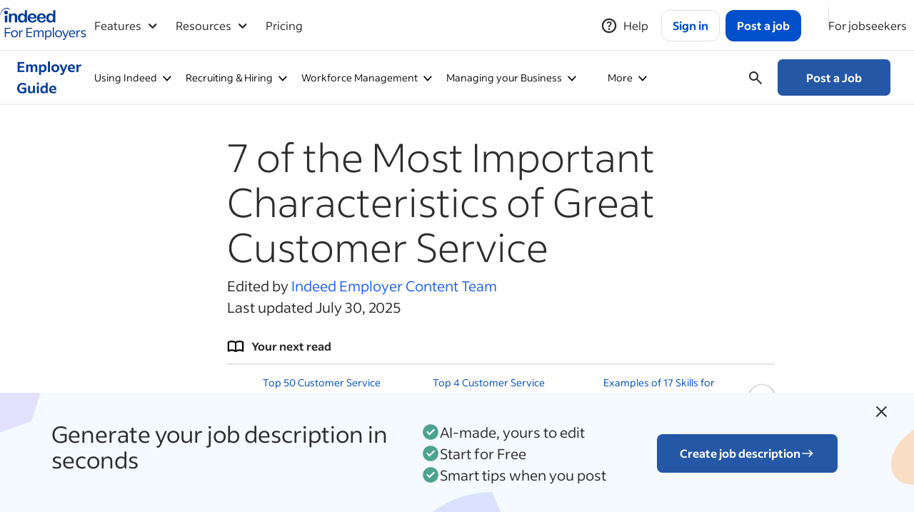

--- FILE ---
content_type: text/html;charset=utf-8
request_url: https://www.indeed.com/hire/c/info/most-important-characteristics-of-customer-service?aceid=&gclid=CjwKCAiAudD_BRBXEiwAudakX1BApGYT7E-sYQsjeQXsCGaX0uTobGMBds9u5rdFSYb87FW1xg8pdxoCA7wQAvD_BwE
body_size: 41471
content:
<!doctype html>
<html lang="en-US">
<head>
<title>7 of the Most Important Characteristics of Great Customer Service</title>
<link rel="shortcut icon" href="/images/favicon.ico"/>
<link rel="dns-prefetch" href="//use.fontawesome.com" />
<link rel="dns-prefetch" href="//fonts.googleapis.com" />
<link rel="dns-prefetch" href="//fonts.gstatic.com" />
<link rel="dns-prefetch" href="//c03.s3.indeed.com" />
<link rel="dns-prefetch" href="//www.googletagmanager.com" />
<link rel="dns-prefetch" href="https://699-sxj-715.mktoresp.com" />
<link rel="dns-prefetch" href="https://s.ytimg.com" />
<link rel="dns-prefetch" href="//dpuk71x9wlmkf.cloudfront.net" />
<link rel="dns-prefetch" href="//d341ezm4iqaae0.cloudfront.net" />
<link rel="dns-prefetch" href="//dpuk71x9wlmkf.cloudfront.net" />
<link rel="preconnect" href="//logx.optimizely.com" />
<link rel="preconnect" href="//use.fontawesome.com" />
<link rel="preconnect" href="//fonts.googleapis.com" />
<link rel="preconnect" href="//fonts.gstatic.com" />
<link rel="preconnect" href="//c03.s3.indeed.com" />
<link rel="preconnect" href="//www.googletagmanager.com" />
<link rel="preconnect" href="//dpuk71x9wlmkf.cloudfront.net" />
<link rel="preconnect" href="//d341ezm4iqaae0.cloudfront.net" />
<link rel="preload" href="https://optimizely.indeed.com/optimizely-edge/7275028/19741965684.js" as="script" referrerpolicy="no-referrer-when-downgrade" />
<meta charset="UTF-8" />
<meta name="description" content="Learn about the most important characteristics of great customer service and what interview questions to ask that showcase these traits." />
<meta property="og:locale" content="en_US" />
<meta name="viewport" content="width=device-width, initial-scale=1" />
<meta property="og:image" content="https://d341ezm4iqaae0.cloudfront.net/assets/2020/06/01195206/GettyImages-533980349-SIZED_lambdaoptimized.webp" />
<meta property="og:url" content="https://www.indeed.com/hire/c/info/most-important-characteristics-of-customer-service" />
<meta property="og:type" content="website" />
<meta property="og:title" content="7 of the Most Important Characteristics of Great Customer Service" />
<meta property="og:image" content="https://www.indeed.com/images/logo.png" />
<meta property="og:description" content="Learn about the most important characteristics of great customer service and what interview questions to ask that showcase these traits." />
<meta name="twitter:card" content="summary_large_image" />
<meta name="twitter:site" content="@indeed" />
<meta name="twitter:title" content="7 of the Most Important Characteristics of Great Customer Service" />
<meta name="twitter:description" content="Learn about the most important characteristics of great customer service and what interview questions to ask that showcase these traits." />
<meta name="robots" content="all" />
<meta name="keywords" content="most important characteristics of customer service" />
<meta name="robots" content="max-image-preview:large" />
<link rel="stylesheet" href="//dpuk71x9wlmkf.cloudfront.net/framework/4/css/framework.min.css?ver=1" />
<link rel="stylesheet" href="//dpuk71x9wlmkf.cloudfront.net/templates/info/2.9.1/css/info.min.css?ver=2.9.1" />
<link rel="stylesheet" href="//dpuk71x9wlmkf.cloudfront.net/wp-content/uploads/2016/08/16161121/featherlight.min_.css?ver=2.9.1" />
<link rel="stylesheet" href="//dpuk71x9wlmkf.cloudfront.net/indeed-footnotes/0.1.4/css/style.min.css?ver=all" />
<link rel="stylesheet" href="//dpuk71x9wlmkf.cloudfront.net/templates/internal-component-smb-subcategory-menu/1.3.43/css/internal-component-smb-subcategory-menu.min.css?ver=1.3.43" />
<link rel="stylesheet" href="https://d341ezm4iqaae0.cloudfront.net/templates/shared/components/salesforce-chat/current-prod/css/salesforce-chat.min.css" />
<link rel="stylesheet" href="//dpuk71x9wlmkf.cloudfront.net/components/indeed-pcl/1.3.3/css/indeed-pcl.min.css?ver=1.3.3" media="print" onload="this.onload=null;this.removeAttribute('media');" />
<link rel="stylesheet" href="https://unpkg.com/swiper@11.0.7/swiper-bundle.min.css" media="print" onload="this.onload=null;this.removeAttribute('media');" />

<script type="text/javascript" src="https://optimizely.indeed.com/optimizely-edge/7275028/19741965684.js" referrerpolicy="no-referrer-when-downgrade"></script>
<script type="text/javascript">window.tk='1jfmf429og7e6803'; window.rpcLogUrl='https://gdc.indeed.com/rpc/log'; window.country='US'; window.hl='en'; window.indeedCsrf='';</script>
<!-- Google Tag Manager -->
<script>
(function(w,d,s,l,i){w[l]=w[l]||[];w[l].push({'gtm.start':
new Date().getTime(),event:'gtm.js'});var f=d.getElementsByTagName(s)[0],
j=d.createElement(s),dl=l!='dataLayer'?'&l='+l:'';j.async=true;j.src=
'https://www.googletagmanager.com/gtm.js?id='+i+dl;f.parentNode.insertBefore(j,f);
})(window,document,'script','dataLayer','GTM-K8RKLN');
</script>
<!-- End Google Tag Manager -->

<script> window.dataLayer = window.dataLayer || []; dataLayer.push({"countryCode": "US"}); </script>
<script defer type="text/javascript" src="https://d341ezm4iqaae0.cloudfront.net/post-press/assets/js/hire.min.js"></script>
<script defer type="text/javascript" src="https://d341ezm4iqaae0.cloudfront.net/post-press/assets/js/tracking.js"></script>
<script defer type="text/javascript" src="https://d341ezm4iqaae0.cloudfront.net/post-press/assets/js/trackingParams.js"></script>
<script defer type="text/javascript" src="https://d341ezm4iqaae0.cloudfront.net/templates/shared/components/common-metrics-library/current/js/common-metrics-library.min.js"></script>
<script defer type="text/javascript" src="https://d341ezm4iqaae0.cloudfront.net/templates/shared/components/passport-modal/current/js/passport-modal.min.js"></script>
<script defer type="text/javascript" src="https://d341ezm4iqaae0.cloudfront.net/templates/shared/components/salesforce-chat/current-prod/js/salesforce-chat.min.js"></script>
<script defer type="text/javascript" src="https://d1ukwuhp1ovz51.cloudfront.net"></script>
<link rel="canonical" href="https://www.indeed.com/hire/c/info/most-important-characteristics-of-customer-service" />
<style>
    @media (min-width: 992px) {
        body:has(.megaMenuEmployerHeader) #subnav-cta, body:has(.megaMenuEmployerHeader) .RH-Nav a[data-tn-element="navbarSignUpCta"] {
            visibility: hidden;
            opacity: 0;
            transition: visibility 1s ease-in-out, opacity 1s ease-in-out;
        }
    }
    .visible-cta {
        visibility: visible !important;
        opacity: 1 !important;
    }
</style>
<script type='text/javascript'>
    window.addEventListener('scroll', () => {
        const yScroll = Math.max(window.scrollY || 0, document.documentElement.scrollTop || 0, document.body.scrollTop || 0);
        const subNavCta = document.querySelector('#subnav-cta');
        const navBarCta = document.querySelector('.RH-Nav a[data-tn-element="navbarSignUpCta"]');
        if (yScroll > 72) {
            if (subNavCta) { subNavCta.classList.add('visible-cta'); }
            if (navBarCta) { navBarCta.classList.add('visible-cta'); }
        } else {
            if (subNavCta) { subNavCta.classList.remove('visible-cta'); }
            if (navBarCta) { navBarCta.classList.remove('visible-cta'); }
        }
     });
</script>

</head>
<body dir="ltr" data-tn-originLogId="1jfmf429og7e6803" data-tn-application="post-press" data-tn-page="/hire/c/info/most-important-characteristics-of-customer-service">
<!-- Google Tag Manager (noscript) -->
<noscript><iframe src="https://www.googletagmanager.com/ns.html?id=GTM-K8RKLN"
height="0" width="0" style="display:none;visibility:hidden"></iframe></noscript>
<!-- End Google Tag Manager (noscript) -->

<script id="_indeed_gnav_config" type="application/json">{"accountKey":"undefined","employerKey":"","country":"US","language":"en","isLoggedIn":false,"content":{"logo":{"href":"https://www.indeed.com/hire?from=gnav-employer--post-press--employer","text":"Indeed Home - For employers","dataGnavElementName":"megaMenuEmployerHeader_Logo"},"leftMenu":[{"text":"Features","type":"dropdown","dataGnavElementName":"megaMenuEmployerHeaderFeaturesDropdown","dropdownContent":{"items":[{"text":"Attract talent","subTitle":"Start with a job post and build your brand","links":[{"text":"Post a job","href":"https://www.indeed.com/hire","dataHref":"https://www.indeed.com/hire?isid=navigation\u0026ikw=hire","dataGnavElementName":"megaMenuEmployerHeader_FeaturesDropdown_PostJob"},{"text":"Boost visibility for your roles","href":"https://www.indeed.com/hire/o/sponsored-jobs","dataHref":"https://www.indeed.com/hire/o/sponsored-jobs?isid=navigation\u0026ikw=sponsored-jobs","dataGnavElementName":"megaMenuEmployerHeader_FeaturesDropdown_BoostVisibility"},{"text":"Showcase your company","href":"https://www.indeed.com/employers/o/branding","dataHref":"https://www.indeed.com/employers/o/branding?isid=navigation\u0026ikw=branding","dataGnavElementName":"megaMenuEmployerHeader_FeaturesDropdown_ShowcaseCompany"},{"text":"Host a hiring event","href":"https://www.indeed.com/employers/hiring-events","dataHref":"https://www.indeed.com/employers/hiring-events?isid=navigation\u0026ikw=hiring-events","dataGnavElementName":"megaMenuEmployerHeader_FeaturesDropdown_HostHiringEvent"}]},{"text":"Connect with candidates","subTitle":"Find who you’re looking for on Indeed","links":[{"text":"Find resumes","href":"https://www.indeed.com/employers/smart-sourcing","dataHref":"https://www.indeed.com/employers/smart-sourcing?isid=navigation\u0026ikw=smart-sourcing","dataGnavElementName":"megaMenuEmployerHeader_FeaturesDropdown_MatchTalent"},{"text":"Evaluate with screening tools","href":"https://www.indeed.com/hire/o/screening","dataHref":"https://www.indeed.com/hire/o/screening?isid=navigation\u0026ikw=screening","dataGnavElementName":"megaMenuEmployerHeader_FeaturesDropdown_EvaluateScreeningTools"},{"text":"Schedule and conduct interviews","href":"https://www.indeed.com/hire/o/virtual-interviews-on-indeed","dataHref":"https://www.indeed.com/hire/o/virtual-interviews-on-indeed?isid=navigation\u0026ikw=virtual-interviews-on-indeed","dataGnavElementName":"megaMenuEmployerHeader_FeaturesDropdown_ScheduleInterviews"}]},{"text":"Streamline the process","subTitle":"Reduce time spent on manual recruiting tasks","links":[{"text":"Build a better job description","href":"https://www.indeed.com/hire/how-to-write-a-job-description","dataHref":"https://www.indeed.com/hire/how-to-write-a-job-description?isid=navigation\u0026ikw=how-to-write-a-job-description","dataGnavElementName":"megaMenuEmployerHeader_FeaturesDropdown_BuildJobDescription"},{"text":"Integrate your ATS","href":"https://www.indeed.com/hire/ats-integration","dataHref":"https://www.indeed.com/hire/ats-integration?isid=navigation\u0026ikw=ats-integration","dataGnavElementName":"megaMenuEmployerHeader_FeaturesDropdown_IntegrateATS"},{"text":"View marketplace data","href":"https://www.indeed.com/employers/hiring-insights","dataHref":"https://www.indeed.com/employers/hiring-insights?isid=navigation\u0026ikw=hiring-insights","dataGnavElementName":"megaMenuEmployerHeader_FeaturesDropdown_ViewMarketplaceData"},{"text":"Fill temporary staffing needs","href":"https://indeedflex.com/","dataHref":"https://indeedflex.com/?isid=navigation\u0026ikw=flex","dataGnavElementName":"megaMenuEmployerHeader_FeaturesDropdown_TemporaryStaffing"}]}],"footer":{"cta1":{"text":"View all features","href":"https://www.indeed.com/hire/o/employer-products","type":"button","dataHref":"https://www.indeed.com/hire/o/employer-products?isid=navigation\u0026ikw=employer-products","dataGnavElementName":"megaMenuEmployerHeader_FeaturesDropdown_ViewAllFeatures"},"cta2":{"text":"Powerful tools for high-volume hiring","href":"https://www.indeed.com/employers/o/enterprise","dataHref":"https://www.indeed.com/employers/o/enterprise?isid=navigation\u0026ikw=enterprise","dataGnavElementName":"megaMenuEmployerHeader_FeaturesDropdown_Tools"}}}},{"text":"Resources","type":"dropdown","dataGnavElementName":"megaMenuEmployerHeaderResourcesDropdown","dropdownContent":{"items":[{"text":"Find resources","columns":true,"links":[{"text":"Employer Guide","subTitle":"Resources and insights for hiring and retaining top talent with Indeed","href":"https://www.indeed.com/hire/resources","dataHref":"https://www.indeed.com/hire/resources?isid=navigation\u0026ikw=resources","dataGnavElementName":"megaMenuEmployerHeader_ResourcesDropdown_HiringResources"},{"text":"Hiring with Indeed","subTitle":"Tips and guides for making the most of Indeed’s hiring solutions","href":"https://www.indeed.com/hire/resources/hiring-with-indeed","dataHref":"https://www.indeed.com/hire/resources/hiring-with-indeed?isid=navigation\u0026ikw=hiring-with-indeed","dataGnavElementName":"megaMenuEmployerHeader_ResourcesDropdown_HiringWithIndeed"},{"text":"Partner with Indeed","subTitle":"Opportunities to grow engagement and value to customers","href":"https://www.indeed.com/partners","dataHref":"https://www.indeed.com/partners?isid=navigation\u0026ikw=partners","dataGnavElementName":"megaMenuEmployerHeader_ResourcesDropdown_PartnerWithIndeed"},{"text":"Indeed Insights","subTitle":"Leading research and perspectives on navigating today’s talent landscape","href":"https://www.indeed.com/lead","dataHref":"https://www.indeed.com/lead?isid=navigation\u0026ikw=lead","dataGnavElementName":"megaMenuEmployerHeader_ResourcesDropdown_LeadWithIndeed"},{"text":"Hiring Lab","subTitle":"In-depth data insights on the labor market","href":"https://www.hiringlab.org","dataHref":"https://www.hiringlab.org/?isid=navigation\u0026ikw=hiring-lab","dataGnavElementName":"megaMenuEmployerHeader_ResourcesDropdown_HiringLab"},{"text":"Case studies","subTitle":"Real examples of employers hiring successfully with Indeed","href":"https://www.indeed.com/hire/success","dataHref":"https://www.indeed.com/hire/success?isid=navigation\u0026ikw=success","dataGnavElementName":"megaMenuEmployerHeader_ResourcesDropdown_CaseStudies"}]},{"text":"Find support","links":[{"text":"Help Center","subTitle":"View product overviews, how-to’s or get help troubleshooting","href":"https://www.indeed.com/help","dataHref":"https://www.indeed.com/help?isid=navigation\u0026ikw=help","icon":"QuestionCircle","dataGnavElementName":"megaMenuEmployerHeader_ResourcesDropdown_HelpCenter"},{"text":"FAQs","subTitle":"Read frequently asked questions about Indeed products","href":"https://www.indeed.com/hire/resources/howtohub/faq","dataHref":"https://www.indeed.com/hire/resources/howtohub/faq?isid=navigation\u0026ikw=faq","icon":"BulletedList","dataGnavElementName":"megaMenuEmployerHeader_ResourcesDropdown_FAQ"},{"text":"Contact us","href":"https://indeedinc.my.site.com/employerSupport1/s/contactsupport","dataHref":"https://indeedinc.my.site.com/employerSupport1/s/contactsupport?isid=navigation\u0026ikw=contactsupport","icon":"Chat","dataGnavElementName":"megaMenuEmployerHeader_ResourcesDropdown_ContactUs"}]}]}},{"text":"Pricing","href":"https://www.indeed.com/hire/o/pricing","dataHref":"https://www.indeed.com/hire/o/pricing?isid=navigation\u0026ikw=pricing","type":"link","dataGnavElementName":"megaMenuEmployerHeader_Pricing"}],"rightMenu":[{"text":"Help","href":"https://www.indeed.com/help/","dataHref":"https://www.indeed.com/help/","dataGnavElementName":"megaMenuEmployerHeader_Help_LoggedOut","icon":"QuestionCircle","type":"link"},{"text":"Sign in","type":"loggedOutAccountLink","loginModalBranding":"employer-gnav-signin","dataGnavElementName":"megaMenuEmployerHeader_SignIn","variant":"secondary"},{"text":"Post a job","type":"loggedOutAccountLink","loginModalBranding":"hire-employer-modal","dataGnavElementName":"megaMenuEmployerHeader_PostAJob","variant":"primary"},{"href":"https://www.indeed.com/","text":"For jobseekers","dataGnavElementName":"megaMenuEmployerHeader_ForJobseekers","type":"link"}],"hamburgerMenu":{"text":{"open":"Open menu","close":"Close menu"},"rightMenuItems":[{"href":"https://www.indeed.com/","text":"Visit Indeed for job seekers","dataGnavElementName":"megaMenuEmployerHeader_AccountDropdown_VisitIndeedJobseekers","icon":"NewWindow","target":"_blank","type":"link"}]},"notificationCenterData":{"ENCWebpushTestBucket":-1,"ENCLoaderTestBucket":-1,"ENCLoaderPollingInterval":300,"ENCGraphQLTestBucket":-1,"ENCTranslationStrings":{"Resolved":"Resolved","Options":"Options","Actions":"Actions","RemoveNotification":"Remove Notification","MarkAsUnread":"Mark as Unread","MarkAsRead":"Mark as Read","UpToDate":"Nothing to do here right now","ExpectMoreNotifications":"Expect to receive more notifications as we improve your experience","New":"New","Earlier":"Earlier","LoadingError":"We're having trouble loading notifications","NoOtherNotifications":"No other notifications","LoadMore":"Load More","NewNotifications":"New Notifications","Today":"Today","PastWeek":"Past Week","PastMonth":"Past Month"}}},"isPreproduction":false,"stagingLevel":"prod","logRoute":"https://t.indeed.com/signals/gnav/log?from=employer--post-press--employer-postpress\u0026parentLogId=1jfmf42a2gf93801\u0026hostAppTk=","signalsLogRoute":"https://t.indeed.com/signals/v1/log?from=employer--post-press--employer-postpress\u0026parentLogId=1jfmf42a2gf93801\u0026hostAppTk=","serviceRequestLogUID":"1jfmf42a2gf93801","hostAppTk":"","pageId":"/hire/c/info/most-important-characteristics-of-customer-service","canonicalPageId":"postpress","applicationId":"employer--post-press--employer","appName":"employer--post-press--employer","requestURL":"https://www.indeed.com/hire/c/info/most-important-characteristics-of-customer-service","isMobile":false,"jsErrorLogType":"gnavJSError","jsErrorLth":"6411ec182c6acd8714dc2d03716eed1d","jsEnabledLogType":"gnavJSEnabled","jsEnabledLth":"5e9311c1001227ca5c6c32db123fb854","interactionLogType":"gnavInteraction","interactionLth":"87caa20c31fa9e447264b1615339f1ce","clickLogType":"gnavClick","clickLth":"fa8b0aff9499e52dd7e9215032d9ad9f","pageSpeedLogType":"gnavPageSpeed","pageSpeedLth":"12783140239867f5afc3bd80a743e013","dwellTimeLogType":"gnavDwellTime","dwellTimeLth":"e415e44ee819f056fc4675c1b0373740","clickstreamEnabled":false,"pagenavigationEnabled":false,"clickstreamEnvironmentId":"","signalsTransportImplementation":"nativeBeacon","checkAdBlocker":false,"loginModalData":{"passportUrl":"https://secure.indeed.com","triggeredBySignInButton":false},"gnavFromParameter":"gnav-employer--post-press--employer","loggedOutAccountLink":{"passportAccountText":"Sign in","passportAccountURL":"https://secure.indeed.com/auth?hl=en_US\u0026co=US\u0026continue=https%3A%2F%2Fwww.indeed.com%2Fhire%2Fc%2Finfo%2Fmost-important-characteristics-of-customer-service\u0026tmpl=desktop\u0026from=gnav-util-employer--post-press--employer","passportSigninLinkText":"","passportDataGnavElementName":"SignIn","passportDataSigninGnavElementName":"SignIn","passportModalView":true},"overrideJSContinueUrl":"https://onboarding.indeed.com/onboarding?hl=en_US\u0026co=US\u0026from=gnav-employer--post-press--employer","snowplowCollectorUrl":"s.indeed.com","jsSnowplowTogActive":true,"oneTrustSetupActive":true,"isEmponMobileFullscreenPassport":false,"publicPath":"https://c03.s3.indeed.com/dist/"}</script>
        <script>
            if (window.performance !== undefined && performance.mark !== undefined) {
                performance.mark('gnavRenderBlockingCSSHeader:start');
            }
        </script><link rel="stylesheet" type="text/css" href="https://c03.s3.indeed.com/dist/header/megaMenuEmployerHeader.361f247968d7f51ccf9b.css" crossorigin="anonymous">
        <link rel="preconnect" href="https://fonts.gstatic.com/" crossorigin="anonymous" />
        <link rel="stylesheet" type="text/css" href="https://c03.s3.indeed.com/fonts/v1/indeedsans.css" crossorigin="anonymous" />
        <script>
            if (window.performance !== undefined && performance.mark !== undefined && performance.measure !== undefined) {
                performance.mark('gnavRenderBlockingCSSHeader:end');
                performance.measure('gnavRenderBlockingCSSHeader', 'gnavRenderBlockingCSSHeader:start', 'gnavRenderBlockingCSSHeader:end');
            }
        </script><nav class="gnav" id="gnav-main-container" aria-label="Primary"><style data-emotion="css 1ww69zu">.css-1ww69zu{--ifl-colors-primary-100:#f7f9ff;--ifl-colors-primary-200:#ecf2ff;--ifl-colors-primary-300:#d7e3ff;--ifl-colors-primary-400:#bfd3ff;--ifl-colors-primary-500:#87b3ff;--ifl-colors-primary-600:#5592fd;--ifl-colors-primary-700:#336cf6;--ifl-colors-primary-800:#004fcb;--ifl-colors-primary-900:#003a9b;--ifl-colors-primary-1000:#002970;--ifl-colors-primary-1100:#001e57;--ifl-colors-neutral-0:#ffffff;--ifl-colors-neutral-100:#f7f6f5;--ifl-colors-neutral-200:#f3f2f1;--ifl-colors-neutral-300:#e4e2e0;--ifl-colors-neutral-400:#d4d2d0;--ifl-colors-neutral-500:#b4b2b1;--ifl-colors-neutral-600:#949494;--ifl-colors-neutral-700:#767676;--ifl-colors-neutral-800:#595959;--ifl-colors-neutral-900:#424242;--ifl-colors-neutral-1000:#2d2d2d;--ifl-colors-neutral-1100:#222222;--ifl-colors-neutral-1200:#151515;--ifl-colors-neutral-1300:#000000;--ifl-colors-success-100:#f3fbf4;--ifl-colors-success-200:#e4f7e6;--ifl-colors-success-300:#c4ecc8;--ifl-colors-success-400:#addfb3;--ifl-colors-success-500:#73c47e;--ifl-colors-success-600:#4da65a;--ifl-colors-success-700:#2a863b;--ifl-colors-success-800:#1f662c;--ifl-colors-success-900:#154c1f;--ifl-colors-success-1000:#0c3614;--ifl-colors-alert-100:#fff8f8;--ifl-colors-alert-200:#feeeef;--ifl-colors-alert-300:#fcdcdd;--ifl-colors-alert-400:#f9c5c6;--ifl-colors-alert-500:#fc9597;--ifl-colors-alert-600:#f76266;--ifl-colors-alert-700:#d93a40;--ifl-colors-alert-800:#a9252b;--ifl-colors-alert-900:#83161b;--ifl-colors-alert-1000:#5f0c10;--ifl-colors-warning-100:#fef8f6;--ifl-colors-warning-200:#fdefe9;--ifl-colors-warning-300:#fadccf;--ifl-colors-warning-400:#f7c9b3;--ifl-colors-warning-500:#f39e63;--ifl-colors-warning-600:#d87d24;--ifl-colors-warning-700:#b16300;--ifl-colors-warning-800:#844b17;--ifl-colors-warning-900:#623814;--ifl-colors-warning-1000:#482708;--ifl-colors-info-100:#f7f9ff;--ifl-colors-info-200:#ecf2ff;--ifl-colors-info-300:#d7e3ff;--ifl-colors-info-400:#bfd3ff;--ifl-colors-info-500:#87b3ff;--ifl-colors-info-600:#5592fd;--ifl-colors-info-700:#336cf6;--ifl-colors-info-800:#004fcb;--ifl-colors-info-900:#003a9b;--ifl-colors-info-1000:#002970;--ifl-colors-expressive-earth-100:#fef8f4;--ifl-colors-expressive-earth-200:#fcf0e6;--ifl-colors-expressive-earth-300:#f9dec5;--ifl-colors-expressive-earth-400:#f5cb9d;--ifl-colors-expressive-earth-500:#e0a961;--ifl-colors-expressive-earth-600:#c08a38;--ifl-colors-expressive-earth-700:#996e2c;--ifl-colors-expressive-earth-800:#735324;--ifl-colors-expressive-earth-900:#553d1c;--ifl-colors-expressive-earth-1000:#3d2b12;--ifl-colors-expressive-earth-strong:#735324;--ifl-colors-expressive-earth-weak:#fcf0e6;--ifl-colors-expressive-orange-100:#fef8f7;--ifl-colors-expressive-orange-200:#fcefeb;--ifl-colors-expressive-orange-300:#f9ddd3;--ifl-colors-expressive-orange-400:#f7c8b8;--ifl-colors-expressive-orange-500:#f39e78;--ifl-colors-expressive-orange-600:#df7838;--ifl-colors-expressive-orange-700:#b4602b;--ifl-colors-expressive-orange-800:#89471e;--ifl-colors-expressive-orange-900:#623721;--ifl-colors-expressive-orange-1000:#462615;--ifl-colors-expressive-orange-strong:#89471e;--ifl-colors-expressive-orange-weak:#fcefeb;--ifl-colors-expressive-magenta-100:#fdf8fa;--ifl-colors-expressive-magenta-200:#fceef4;--ifl-colors-expressive-magenta-300:#f9dae8;--ifl-colors-expressive-magenta-400:#f3c7d9;--ifl-colors-expressive-magenta-500:#ee99bf;--ifl-colors-expressive-magenta-600:#e867a8;--ifl-colors-expressive-magenta-700:#c74289;--ifl-colors-expressive-magenta-800:#9d2b6b;--ifl-colors-expressive-magenta-900:#74234e;--ifl-colors-expressive-magenta-1000:#4f1c36;--ifl-colors-expressive-magenta-strong:#9d2b6b;--ifl-colors-expressive-magenta-weak:#fceef4;--ifl-colors-expressive-purple-100:#f9f9fe;--ifl-colors-expressive-purple-200:#f2f1fe;--ifl-colors-expressive-purple-300:#e2e0fd;--ifl-colors-expressive-purple-400:#d2cef6;--ifl-colors-expressive-purple-500:#b1abf4;--ifl-colors-expressive-purple-600:#9288ee;--ifl-colors-expressive-purple-700:#7461e7;--ifl-colors-expressive-purple-800:#5644bf;--ifl-colors-expressive-purple-900:#3f2f9b;--ifl-colors-expressive-purple-1000:#2c2071;--ifl-colors-expressive-purple-strong:#5644bf;--ifl-colors-expressive-purple-weak:#f2f1fe;--ifl-colors-expressive-blue-100:#f7f9ff;--ifl-colors-expressive-blue-200:#ecf2ff;--ifl-colors-expressive-blue-300:#d7e3ff;--ifl-colors-expressive-blue-400:#bfd3ff;--ifl-colors-expressive-blue-500:#87b3ff;--ifl-colors-expressive-blue-600:#5592fd;--ifl-colors-expressive-blue-700:#336cf6;--ifl-colors-expressive-blue-800:#004fcb;--ifl-colors-expressive-blue-900:#003a9b;--ifl-colors-expressive-blue-1000:#002970;--ifl-colors-expressive-blue-strong:#004fcb;--ifl-colors-expressive-blue-weak:#ecf2ff;--ifl-colors-expressive-aqua-100:#f5fafe;--ifl-colors-expressive-aqua-200:#e8f3fc;--ifl-colors-expressive-aqua-300:#cde6f9;--ifl-colors-expressive-aqua-400:#b6d7ee;--ifl-colors-expressive-aqua-500:#7abbdf;--ifl-colors-expressive-aqua-600:#409ec8;--ifl-colors-expressive-aqua-700:#237ea3;--ifl-colors-expressive-aqua-800:#1f5f7b;--ifl-colors-expressive-aqua-900:#1d465c;--ifl-colors-expressive-aqua-1000:#123141;--ifl-colors-expressive-aqua-strong:#1f5f7b;--ifl-colors-expressive-aqua-weak:#e8f3fc;--ifl-colors-expressive-green-100:#f5fbf9;--ifl-colors-expressive-green-200:#e6f5f1;--ifl-colors-expressive-green-300:#cde8e1;--ifl-colors-expressive-green-400:#b9dad0;--ifl-colors-expressive-green-500:#7bc0ae;--ifl-colors-expressive-green-600:#4ca38f;--ifl-colors-expressive-green-700:#358271;--ifl-colors-expressive-green-800:#2b6256;--ifl-colors-expressive-green-900:#234840;--ifl-colors-expressive-green-1000:#19332d;--ifl-colors-expressive-green-strong:#2b6256;--ifl-colors-expressive-green-weak:#e6f5f1;--ifl-colors-expressive-gray-strong:#595959;--ifl-colors-expressive-gray-weak:#f3f2f1;--ifl-colors-highlight-100:#faf775;--ifl-colors-highlight-200:#5e5c06;--ifl-colors-background:#ffffff;--ifl-colors-background-weaker:#f7f6f5;--ifl-colors-background-weak:#f3f2f1;--ifl-colors-background-strong:#e4e2e0;--ifl-colors-background-inverse:#2d2d2d;--ifl-colors-background-inverse-weaker:#424242;--ifl-colors-background-inverse-weak:#595959;--ifl-colors-background-inverse-strong:#767676;--ifl-colors-background-primary:#004fcb;--ifl-colors-background-primary-weak:#ecf2ff;--ifl-colors-background-action:#ffffff;--ifl-colors-background-action-hover:#f7f6f5;--ifl-colors-background-action-active:#f3f2f1;--ifl-colors-background-action-weaker:#f7f6f5;--ifl-colors-background-action-weaker-hover:#f3f2f1;--ifl-colors-background-action-weaker-active:#e4e2e0;--ifl-colors-background-action-weak:#f3f2f1;--ifl-colors-background-action-weak-hover:#e4e2e0;--ifl-colors-background-action-weak-active:#d4d2d0;--ifl-colors-background-action-inverse:#2d2d2d;--ifl-colors-background-action-inverse-hover:#424242;--ifl-colors-background-action-inverse-active:#595959;--ifl-colors-background-action-primary:#004fcb;--ifl-colors-background-action-primary-hover:#003a9b;--ifl-colors-background-action-primary-active:#002970;--ifl-colors-background-action-destructive:#a9252b;--ifl-colors-background-action-destructive-hover:#83161b;--ifl-colors-background-action-destructive-active:#5f0c10;--ifl-colors-background-action-transparent:rgba(255,255,255,0);--ifl-colors-background-action-transparent-hover:rgba(255,255,255,0.2);--ifl-colors-background-action-transparent-active:rgba(255,255,255,0.35);--ifl-colors-background-status-generic:#595959;--ifl-colors-background-status-generic-weaker:#f3f2f1;--ifl-colors-background-status-info:#004fcb;--ifl-colors-background-status-info-weaker:#ecf2ff;--ifl-colors-background-status-critical:#a9252b;--ifl-colors-background-status-critical-weaker:#feeeef;--ifl-colors-background-status-success:#1f662c;--ifl-colors-background-status-success-weaker:#e4f7e6;--ifl-colors-background-status-warning:#b16300;--ifl-colors-background-status-warning-weaker:#fdefe9;--ifl-colors-border:#595959;--ifl-colors-border-weak:#e4e2e0;--ifl-colors-border-strong:#2d2d2d;--ifl-colors-border-inverse:#ffffff;--ifl-colors-border-primary:#004fcb;--ifl-colors-border-action:#595959;--ifl-colors-border-action-hover:#424242;--ifl-colors-border-action-active:#2d2d2d;--ifl-colors-border-action-weak:#e4e2e0;--ifl-colors-border-action-weak-hover:#d4d2d0;--ifl-colors-border-action-weak-active:#b4b2b1;--ifl-colors-border-status-generic:#d4d2d0;--ifl-colors-border-status-info:#bfd3ff;--ifl-colors-border-status-critical:#f9c5c6;--ifl-colors-border-status-critical-strong:#a9252b;--ifl-colors-border-status-success:#addfb3;--ifl-colors-border-status-warning:#f7c9b3;--ifl-colors-indeedLogo:#003a9b;--ifl-colors-indeedLogo-inverse:#ffffff;--ifl-colors-skeleton-gradient:linear-gradient(270deg, rgba(45, 45, 45, 0) 0%, rgba(45, 45, 45, 0.25) 40%, rgba(45, 45, 45, 0.25) 60%, rgba(45, 45, 45, 0) 100%);--ifl-colors-spinner:rgba(45,45,45,0.25);--ifl-colors-spinner-inverse:rgba(255,255,255,0.25);--ifl-colors-foreground:#595959;--ifl-colors-foreground-weak:#767676;--ifl-colors-foreground-strong:#2d2d2d;--ifl-colors-foreground-primary:#004fcb;--ifl-colors-foreground-accent:#9d2b6b;--ifl-colors-foreground-inverse:#ffffff;--ifl-colors-foreground-action:#595959;--ifl-colors-foreground-action-hover:#424242;--ifl-colors-foreground-action-active:#2d2d2d;--ifl-colors-foreground-action-strong:#2d2d2d;--ifl-colors-foreground-action-strong-hover:#424242;--ifl-colors-foreground-action-strong-active:#595959;--ifl-colors-foreground-action-inverse:#ffffff;--ifl-colors-foreground-action-inverse-hover:#f3f2f1;--ifl-colors-foreground-action-inverse-active:#e4e2e0;--ifl-colors-foreground-action-primary:#004fcb;--ifl-colors-foreground-action-primary-hover:#003a9b;--ifl-colors-foreground-action-primary-active:#002970;--ifl-colors-foreground-action-destructive:#a9252b;--ifl-colors-foreground-action-destructive-hover:#83161b;--ifl-colors-foreground-action-destructive-active:#5f0c10;--ifl-colors-foreground-status-generic:#595959;--ifl-colors-foreground-status-info:#004fcb;--ifl-colors-foreground-status-critical:#a9252b;--ifl-colors-foreground-status-success:#1f662c;--ifl-colors-foreground-status-warning:#844b17;--ifl-colors-utility-focus:#004fcb;--ifl-colors-utility-focus-inverse:#ffffff;--ifl-colors-utility-overlay:rgba(45,45,45,0.5);--ifl-colors-utility-shadow:#2d2d2d;--ifl-colors-utility-ai-weak-start:#ecf2ff;--ifl-colors-utility-ai-weak-end:#e6f5f1;--ifl-colors-utility-ai-weak:linear-gradient(to bottom right, #ecf2ff 5%, #e6f5f1 95%);--ifl-colors-utility-ai-strong-start:#003a9b;--ifl-colors-utility-ai-strong-end:#358271;--ifl-colors-utility-ai-strong:linear-gradient(to bottom right, #003a9b 25%, #358271 75%);--ifl-colors-utility-premium-start:#c08a38;--ifl-colors-utility-premium-end:#735324;--ifl-colors-utility-premium:linear-gradient(to bottom right, #c08a38 40%, #735324 90%);--ifl-colors-utility-highlight-search:#faf775;--ifl-shadows-inset:inset 0 0 0.125rem 0 rgba(45,45,45,0.16),inset 0 0.0625rem 0.1875rem 0 rgba(45,45,45,0.08),inset 0 0.125rem 0.25rem 0 rgba(45,45,45,0.04);--ifl-shadows-low:0 0 0.125rem 0 rgba(45,45,45,0.16),0 0.0625rem 0.1875rem 0 rgba(45,45,45,0.08),0 0.125rem 0.25rem 0 rgba(45,45,45,0.04);--ifl-shadows-medium:0 0 0.125rem 0 rgba(45,45,45,0.16),0 0.25rem 0.5rem 0 rgba(45,45,45,0.08),0 0.5rem 1rem 0 rgba(45,45,45,0.04);--ifl-shadows-high:0 0 0.125rem 0 rgba(45,45,45,0.16),0 0.5rem 1rem 0 rgba(45,45,45,0.08),0 1rem 1.5rem 0 rgba(45,45,45,0.04);--ifl-shadows-mobilePopover:0 0 0.125rem 0 rgba(45,45,45,0.08),0 -0.5rem 1rem 0 rgba(45,45,45,0.04),0 -1rem 1.5rem 0 rgba(45,45,45,0.04);--ifl-shadows-focus:0 0 0 0.125rem rgb(255,255,255),0 0 0 0.25rem rgb(0,79,203);--ifl-shadows-focus-inset:inset 0 0 0 0.125rem rgb(0,79,203);}.css-1ww69zu[data-experimental-ifl-color-mode="light"],[data-experimental-ifl-color-mode="light"] .css-1ww69zu{--ifl-colors-primary-100:#f7f9ff;--ifl-colors-primary-200:#ecf2ff;--ifl-colors-primary-300:#d7e3ff;--ifl-colors-primary-400:#bfd3ff;--ifl-colors-primary-500:#87b3ff;--ifl-colors-primary-600:#5592fd;--ifl-colors-primary-700:#336cf6;--ifl-colors-primary-800:#004fcb;--ifl-colors-primary-900:#003a9b;--ifl-colors-primary-1000:#002970;--ifl-colors-primary-1100:#001e57;--ifl-colors-neutral-0:#ffffff;--ifl-colors-neutral-100:#f7f6f5;--ifl-colors-neutral-200:#f3f2f1;--ifl-colors-neutral-300:#e4e2e0;--ifl-colors-neutral-400:#d4d2d0;--ifl-colors-neutral-500:#b4b2b1;--ifl-colors-neutral-600:#949494;--ifl-colors-neutral-700:#767676;--ifl-colors-neutral-800:#595959;--ifl-colors-neutral-900:#424242;--ifl-colors-neutral-1000:#2d2d2d;--ifl-colors-neutral-1100:#222222;--ifl-colors-neutral-1200:#151515;--ifl-colors-neutral-1300:#000000;--ifl-colors-success-100:#f3fbf4;--ifl-colors-success-200:#e4f7e6;--ifl-colors-success-300:#c4ecc8;--ifl-colors-success-400:#addfb3;--ifl-colors-success-500:#73c47e;--ifl-colors-success-600:#4da65a;--ifl-colors-success-700:#2a863b;--ifl-colors-success-800:#1f662c;--ifl-colors-success-900:#154c1f;--ifl-colors-success-1000:#0c3614;--ifl-colors-alert-100:#fff8f8;--ifl-colors-alert-200:#feeeef;--ifl-colors-alert-300:#fcdcdd;--ifl-colors-alert-400:#f9c5c6;--ifl-colors-alert-500:#fc9597;--ifl-colors-alert-600:#f76266;--ifl-colors-alert-700:#d93a40;--ifl-colors-alert-800:#a9252b;--ifl-colors-alert-900:#83161b;--ifl-colors-alert-1000:#5f0c10;--ifl-colors-warning-100:#fef8f6;--ifl-colors-warning-200:#fdefe9;--ifl-colors-warning-300:#fadccf;--ifl-colors-warning-400:#f7c9b3;--ifl-colors-warning-500:#f39e63;--ifl-colors-warning-600:#d87d24;--ifl-colors-warning-700:#b16300;--ifl-colors-warning-800:#844b17;--ifl-colors-warning-900:#623814;--ifl-colors-warning-1000:#482708;--ifl-colors-info-100:#f7f9ff;--ifl-colors-info-200:#ecf2ff;--ifl-colors-info-300:#d7e3ff;--ifl-colors-info-400:#bfd3ff;--ifl-colors-info-500:#87b3ff;--ifl-colors-info-600:#5592fd;--ifl-colors-info-700:#336cf6;--ifl-colors-info-800:#004fcb;--ifl-colors-info-900:#003a9b;--ifl-colors-info-1000:#002970;--ifl-colors-expressive-earth-100:#fef8f4;--ifl-colors-expressive-earth-200:#fcf0e6;--ifl-colors-expressive-earth-300:#f9dec5;--ifl-colors-expressive-earth-400:#f5cb9d;--ifl-colors-expressive-earth-500:#e0a961;--ifl-colors-expressive-earth-600:#c08a38;--ifl-colors-expressive-earth-700:#996e2c;--ifl-colors-expressive-earth-800:#735324;--ifl-colors-expressive-earth-900:#553d1c;--ifl-colors-expressive-earth-1000:#3d2b12;--ifl-colors-expressive-earth-strong:#735324;--ifl-colors-expressive-earth-weak:#fcf0e6;--ifl-colors-expressive-orange-100:#fef8f7;--ifl-colors-expressive-orange-200:#fcefeb;--ifl-colors-expressive-orange-300:#f9ddd3;--ifl-colors-expressive-orange-400:#f7c8b8;--ifl-colors-expressive-orange-500:#f39e78;--ifl-colors-expressive-orange-600:#df7838;--ifl-colors-expressive-orange-700:#b4602b;--ifl-colors-expressive-orange-800:#89471e;--ifl-colors-expressive-orange-900:#623721;--ifl-colors-expressive-orange-1000:#462615;--ifl-colors-expressive-orange-strong:#89471e;--ifl-colors-expressive-orange-weak:#fcefeb;--ifl-colors-expressive-magenta-100:#fdf8fa;--ifl-colors-expressive-magenta-200:#fceef4;--ifl-colors-expressive-magenta-300:#f9dae8;--ifl-colors-expressive-magenta-400:#f3c7d9;--ifl-colors-expressive-magenta-500:#ee99bf;--ifl-colors-expressive-magenta-600:#e867a8;--ifl-colors-expressive-magenta-700:#c74289;--ifl-colors-expressive-magenta-800:#9d2b6b;--ifl-colors-expressive-magenta-900:#74234e;--ifl-colors-expressive-magenta-1000:#4f1c36;--ifl-colors-expressive-magenta-strong:#9d2b6b;--ifl-colors-expressive-magenta-weak:#fceef4;--ifl-colors-expressive-purple-100:#f9f9fe;--ifl-colors-expressive-purple-200:#f2f1fe;--ifl-colors-expressive-purple-300:#e2e0fd;--ifl-colors-expressive-purple-400:#d2cef6;--ifl-colors-expressive-purple-500:#b1abf4;--ifl-colors-expressive-purple-600:#9288ee;--ifl-colors-expressive-purple-700:#7461e7;--ifl-colors-expressive-purple-800:#5644bf;--ifl-colors-expressive-purple-900:#3f2f9b;--ifl-colors-expressive-purple-1000:#2c2071;--ifl-colors-expressive-purple-strong:#5644bf;--ifl-colors-expressive-purple-weak:#f2f1fe;--ifl-colors-expressive-blue-100:#f7f9ff;--ifl-colors-expressive-blue-200:#ecf2ff;--ifl-colors-expressive-blue-300:#d7e3ff;--ifl-colors-expressive-blue-400:#bfd3ff;--ifl-colors-expressive-blue-500:#87b3ff;--ifl-colors-expressive-blue-600:#5592fd;--ifl-colors-expressive-blue-700:#336cf6;--ifl-colors-expressive-blue-800:#004fcb;--ifl-colors-expressive-blue-900:#003a9b;--ifl-colors-expressive-blue-1000:#002970;--ifl-colors-expressive-blue-strong:#004fcb;--ifl-colors-expressive-blue-weak:#ecf2ff;--ifl-colors-expressive-aqua-100:#f5fafe;--ifl-colors-expressive-aqua-200:#e8f3fc;--ifl-colors-expressive-aqua-300:#cde6f9;--ifl-colors-expressive-aqua-400:#b6d7ee;--ifl-colors-expressive-aqua-500:#7abbdf;--ifl-colors-expressive-aqua-600:#409ec8;--ifl-colors-expressive-aqua-700:#237ea3;--ifl-colors-expressive-aqua-800:#1f5f7b;--ifl-colors-expressive-aqua-900:#1d465c;--ifl-colors-expressive-aqua-1000:#123141;--ifl-colors-expressive-aqua-strong:#1f5f7b;--ifl-colors-expressive-aqua-weak:#e8f3fc;--ifl-colors-expressive-green-100:#f5fbf9;--ifl-colors-expressive-green-200:#e6f5f1;--ifl-colors-expressive-green-300:#cde8e1;--ifl-colors-expressive-green-400:#b9dad0;--ifl-colors-expressive-green-500:#7bc0ae;--ifl-colors-expressive-green-600:#4ca38f;--ifl-colors-expressive-green-700:#358271;--ifl-colors-expressive-green-800:#2b6256;--ifl-colors-expressive-green-900:#234840;--ifl-colors-expressive-green-1000:#19332d;--ifl-colors-expressive-green-strong:#2b6256;--ifl-colors-expressive-green-weak:#e6f5f1;--ifl-colors-expressive-gray-strong:#595959;--ifl-colors-expressive-gray-weak:#f3f2f1;--ifl-colors-highlight-100:#faf775;--ifl-colors-highlight-200:#5e5c06;--ifl-colors-background:#ffffff;--ifl-colors-background-weaker:#f7f6f5;--ifl-colors-background-weak:#f3f2f1;--ifl-colors-background-strong:#e4e2e0;--ifl-colors-background-inverse:#2d2d2d;--ifl-colors-background-inverse-weaker:#424242;--ifl-colors-background-inverse-weak:#595959;--ifl-colors-background-inverse-strong:#767676;--ifl-colors-background-primary:#004fcb;--ifl-colors-background-primary-weak:#ecf2ff;--ifl-colors-background-action:#ffffff;--ifl-colors-background-action-hover:#f7f6f5;--ifl-colors-background-action-active:#f3f2f1;--ifl-colors-background-action-weaker:#f7f6f5;--ifl-colors-background-action-weaker-hover:#f3f2f1;--ifl-colors-background-action-weaker-active:#e4e2e0;--ifl-colors-background-action-weak:#f3f2f1;--ifl-colors-background-action-weak-hover:#e4e2e0;--ifl-colors-background-action-weak-active:#d4d2d0;--ifl-colors-background-action-inverse:#2d2d2d;--ifl-colors-background-action-inverse-hover:#424242;--ifl-colors-background-action-inverse-active:#595959;--ifl-colors-background-action-primary:#004fcb;--ifl-colors-background-action-primary-hover:#003a9b;--ifl-colors-background-action-primary-active:#002970;--ifl-colors-background-action-destructive:#a9252b;--ifl-colors-background-action-destructive-hover:#83161b;--ifl-colors-background-action-destructive-active:#5f0c10;--ifl-colors-background-action-transparent:rgba(255,255,255,0);--ifl-colors-background-action-transparent-hover:rgba(255,255,255,0.2);--ifl-colors-background-action-transparent-active:rgba(255,255,255,0.35);--ifl-colors-background-status-generic:#595959;--ifl-colors-background-status-generic-weaker:#f3f2f1;--ifl-colors-background-status-info:#004fcb;--ifl-colors-background-status-info-weaker:#ecf2ff;--ifl-colors-background-status-critical:#a9252b;--ifl-colors-background-status-critical-weaker:#feeeef;--ifl-colors-background-status-success:#1f662c;--ifl-colors-background-status-success-weaker:#e4f7e6;--ifl-colors-background-status-warning:#b16300;--ifl-colors-background-status-warning-weaker:#fdefe9;--ifl-colors-border:#595959;--ifl-colors-border-weak:#e4e2e0;--ifl-colors-border-strong:#2d2d2d;--ifl-colors-border-inverse:#ffffff;--ifl-colors-border-primary:#004fcb;--ifl-colors-border-action:#595959;--ifl-colors-border-action-hover:#424242;--ifl-colors-border-action-active:#2d2d2d;--ifl-colors-border-action-weak:#e4e2e0;--ifl-colors-border-action-weak-hover:#d4d2d0;--ifl-colors-border-action-weak-active:#b4b2b1;--ifl-colors-border-status-generic:#d4d2d0;--ifl-colors-border-status-info:#bfd3ff;--ifl-colors-border-status-critical:#f9c5c6;--ifl-colors-border-status-critical-strong:#a9252b;--ifl-colors-border-status-success:#addfb3;--ifl-colors-border-status-warning:#f7c9b3;--ifl-colors-indeedLogo:#003a9b;--ifl-colors-indeedLogo-inverse:#ffffff;--ifl-colors-skeleton-gradient:linear-gradient(270deg, rgba(45, 45, 45, 0) 0%, rgba(45, 45, 45, 0.25) 40%, rgba(45, 45, 45, 0.25) 60%, rgba(45, 45, 45, 0) 100%);--ifl-colors-spinner:rgba(45,45,45,0.25);--ifl-colors-spinner-inverse:rgba(255,255,255,0.25);--ifl-colors-foreground:#595959;--ifl-colors-foreground-weak:#767676;--ifl-colors-foreground-strong:#2d2d2d;--ifl-colors-foreground-primary:#004fcb;--ifl-colors-foreground-accent:#9d2b6b;--ifl-colors-foreground-inverse:#ffffff;--ifl-colors-foreground-action:#595959;--ifl-colors-foreground-action-hover:#424242;--ifl-colors-foreground-action-active:#2d2d2d;--ifl-colors-foreground-action-strong:#2d2d2d;--ifl-colors-foreground-action-strong-hover:#424242;--ifl-colors-foreground-action-strong-active:#595959;--ifl-colors-foreground-action-inverse:#ffffff;--ifl-colors-foreground-action-inverse-hover:#f3f2f1;--ifl-colors-foreground-action-inverse-active:#e4e2e0;--ifl-colors-foreground-action-primary:#004fcb;--ifl-colors-foreground-action-primary-hover:#003a9b;--ifl-colors-foreground-action-primary-active:#002970;--ifl-colors-foreground-action-destructive:#a9252b;--ifl-colors-foreground-action-destructive-hover:#83161b;--ifl-colors-foreground-action-destructive-active:#5f0c10;--ifl-colors-foreground-status-generic:#595959;--ifl-colors-foreground-status-info:#004fcb;--ifl-colors-foreground-status-critical:#a9252b;--ifl-colors-foreground-status-success:#1f662c;--ifl-colors-foreground-status-warning:#844b17;--ifl-colors-utility-focus:#004fcb;--ifl-colors-utility-focus-inverse:#ffffff;--ifl-colors-utility-overlay:rgba(45,45,45,0.5);--ifl-colors-utility-shadow:#2d2d2d;--ifl-colors-utility-ai-weak-start:#ecf2ff;--ifl-colors-utility-ai-weak-end:#e6f5f1;--ifl-colors-utility-ai-weak:linear-gradient(to bottom right, #ecf2ff 5%, #e6f5f1 95%);--ifl-colors-utility-ai-strong-start:#003a9b;--ifl-colors-utility-ai-strong-end:#358271;--ifl-colors-utility-ai-strong:linear-gradient(to bottom right, #003a9b 25%, #358271 75%);--ifl-colors-utility-premium-start:#c08a38;--ifl-colors-utility-premium-end:#735324;--ifl-colors-utility-premium:linear-gradient(to bottom right, #c08a38 40%, #735324 90%);--ifl-colors-utility-highlight-search:#faf775;--ifl-shadows-inset:inset 0 0 0.125rem 0 rgba(45,45,45,0.16),inset 0 0.0625rem 0.1875rem 0 rgba(45,45,45,0.08),inset 0 0.125rem 0.25rem 0 rgba(45,45,45,0.04);--ifl-shadows-low:0 0 0.125rem 0 rgba(45,45,45,0.16),0 0.0625rem 0.1875rem 0 rgba(45,45,45,0.08),0 0.125rem 0.25rem 0 rgba(45,45,45,0.04);--ifl-shadows-medium:0 0 0.125rem 0 rgba(45,45,45,0.16),0 0.25rem 0.5rem 0 rgba(45,45,45,0.08),0 0.5rem 1rem 0 rgba(45,45,45,0.04);--ifl-shadows-high:0 0 0.125rem 0 rgba(45,45,45,0.16),0 0.5rem 1rem 0 rgba(45,45,45,0.08),0 1rem 1.5rem 0 rgba(45,45,45,0.04);--ifl-shadows-mobilePopover:0 0 0.125rem 0 rgba(45,45,45,0.08),0 -0.5rem 1rem 0 rgba(45,45,45,0.04),0 -1rem 1.5rem 0 rgba(45,45,45,0.04);--ifl-shadows-focus:0 0 0 0.125rem rgb(255,255,255),0 0 0 0.25rem rgb(0,79,203);--ifl-shadows-focus-inset:inset 0 0 0 0.125rem rgb(0,79,203);}.css-1ww69zu[data-experimental-ifl-color-mode="dark"],[data-experimental-ifl-color-mode="dark"] .css-1ww69zu{--ifl-colors-primary-100:#f7f9ff;--ifl-colors-primary-200:#ecf2ff;--ifl-colors-primary-300:#d7e3ff;--ifl-colors-primary-400:#bfd3ff;--ifl-colors-primary-500:#87b3ff;--ifl-colors-primary-600:#5592fd;--ifl-colors-primary-700:#336cf6;--ifl-colors-primary-800:#004fcb;--ifl-colors-primary-900:#003a9b;--ifl-colors-primary-1000:#002970;--ifl-colors-primary-1100:#001e57;--ifl-colors-neutral-0:#ffffff;--ifl-colors-neutral-100:#f7f6f5;--ifl-colors-neutral-200:#f3f2f1;--ifl-colors-neutral-300:#e4e2e0;--ifl-colors-neutral-400:#d4d2d0;--ifl-colors-neutral-500:#b4b2b1;--ifl-colors-neutral-600:#949494;--ifl-colors-neutral-700:#767676;--ifl-colors-neutral-800:#595959;--ifl-colors-neutral-900:#424242;--ifl-colors-neutral-1000:#2d2d2d;--ifl-colors-neutral-1100:#222222;--ifl-colors-neutral-1200:#151515;--ifl-colors-neutral-1300:#000000;--ifl-colors-success-100:#f3fbf4;--ifl-colors-success-200:#e4f7e6;--ifl-colors-success-300:#c4ecc8;--ifl-colors-success-400:#addfb3;--ifl-colors-success-500:#73c47e;--ifl-colors-success-600:#4da65a;--ifl-colors-success-700:#2a863b;--ifl-colors-success-800:#1f662c;--ifl-colors-success-900:#154c1f;--ifl-colors-success-1000:#0c3614;--ifl-colors-alert-100:#fff8f8;--ifl-colors-alert-200:#feeeef;--ifl-colors-alert-300:#fcdcdd;--ifl-colors-alert-400:#f9c5c6;--ifl-colors-alert-500:#fc9597;--ifl-colors-alert-600:#f76266;--ifl-colors-alert-700:#d93a40;--ifl-colors-alert-800:#a9252b;--ifl-colors-alert-900:#83161b;--ifl-colors-alert-1000:#5f0c10;--ifl-colors-warning-100:#fef8f6;--ifl-colors-warning-200:#fdefe9;--ifl-colors-warning-300:#fadccf;--ifl-colors-warning-400:#f7c9b3;--ifl-colors-warning-500:#f39e63;--ifl-colors-warning-600:#d87d24;--ifl-colors-warning-700:#b16300;--ifl-colors-warning-800:#844b17;--ifl-colors-warning-900:#623814;--ifl-colors-warning-1000:#482708;--ifl-colors-info-100:#f7f9ff;--ifl-colors-info-200:#ecf2ff;--ifl-colors-info-300:#d7e3ff;--ifl-colors-info-400:#bfd3ff;--ifl-colors-info-500:#87b3ff;--ifl-colors-info-600:#5592fd;--ifl-colors-info-700:#336cf6;--ifl-colors-info-800:#004fcb;--ifl-colors-info-900:#003a9b;--ifl-colors-info-1000:#002970;--ifl-colors-expressive-earth-100:#fef8f4;--ifl-colors-expressive-earth-200:#fcf0e6;--ifl-colors-expressive-earth-300:#f9dec5;--ifl-colors-expressive-earth-400:#f5cb9d;--ifl-colors-expressive-earth-500:#e0a961;--ifl-colors-expressive-earth-600:#c08a38;--ifl-colors-expressive-earth-700:#996e2c;--ifl-colors-expressive-earth-800:#735324;--ifl-colors-expressive-earth-900:#553d1c;--ifl-colors-expressive-earth-1000:#3d2b12;--ifl-colors-expressive-earth-strong:#e0a961;--ifl-colors-expressive-earth-weak:#3d2b12;--ifl-colors-expressive-orange-100:#fef8f7;--ifl-colors-expressive-orange-200:#fcefeb;--ifl-colors-expressive-orange-300:#f9ddd3;--ifl-colors-expressive-orange-400:#f7c8b8;--ifl-colors-expressive-orange-500:#f39e78;--ifl-colors-expressive-orange-600:#df7838;--ifl-colors-expressive-orange-700:#b4602b;--ifl-colors-expressive-orange-800:#89471e;--ifl-colors-expressive-orange-900:#623721;--ifl-colors-expressive-orange-1000:#462615;--ifl-colors-expressive-orange-strong:#f39e78;--ifl-colors-expressive-orange-weak:#462615;--ifl-colors-expressive-magenta-100:#fdf8fa;--ifl-colors-expressive-magenta-200:#fceef4;--ifl-colors-expressive-magenta-300:#f9dae8;--ifl-colors-expressive-magenta-400:#f3c7d9;--ifl-colors-expressive-magenta-500:#ee99bf;--ifl-colors-expressive-magenta-600:#e867a8;--ifl-colors-expressive-magenta-700:#c74289;--ifl-colors-expressive-magenta-800:#9d2b6b;--ifl-colors-expressive-magenta-900:#74234e;--ifl-colors-expressive-magenta-1000:#4f1c36;--ifl-colors-expressive-magenta-strong:#ee99bf;--ifl-colors-expressive-magenta-weak:#4f1c36;--ifl-colors-expressive-purple-100:#f9f9fe;--ifl-colors-expressive-purple-200:#f2f1fe;--ifl-colors-expressive-purple-300:#e2e0fd;--ifl-colors-expressive-purple-400:#d2cef6;--ifl-colors-expressive-purple-500:#b1abf4;--ifl-colors-expressive-purple-600:#9288ee;--ifl-colors-expressive-purple-700:#7461e7;--ifl-colors-expressive-purple-800:#5644bf;--ifl-colors-expressive-purple-900:#3f2f9b;--ifl-colors-expressive-purple-1000:#2c2071;--ifl-colors-expressive-purple-strong:#b1abf4;--ifl-colors-expressive-purple-weak:#2c2071;--ifl-colors-expressive-blue-100:#f7f9ff;--ifl-colors-expressive-blue-200:#ecf2ff;--ifl-colors-expressive-blue-300:#d7e3ff;--ifl-colors-expressive-blue-400:#bfd3ff;--ifl-colors-expressive-blue-500:#87b3ff;--ifl-colors-expressive-blue-600:#5592fd;--ifl-colors-expressive-blue-700:#336cf6;--ifl-colors-expressive-blue-800:#004fcb;--ifl-colors-expressive-blue-900:#003a9b;--ifl-colors-expressive-blue-1000:#002970;--ifl-colors-expressive-blue-strong:#87b3ff;--ifl-colors-expressive-blue-weak:#002970;--ifl-colors-expressive-aqua-100:#f5fafe;--ifl-colors-expressive-aqua-200:#e8f3fc;--ifl-colors-expressive-aqua-300:#cde6f9;--ifl-colors-expressive-aqua-400:#b6d7ee;--ifl-colors-expressive-aqua-500:#7abbdf;--ifl-colors-expressive-aqua-600:#409ec8;--ifl-colors-expressive-aqua-700:#237ea3;--ifl-colors-expressive-aqua-800:#1f5f7b;--ifl-colors-expressive-aqua-900:#1d465c;--ifl-colors-expressive-aqua-1000:#123141;--ifl-colors-expressive-aqua-strong:#7abbdf;--ifl-colors-expressive-aqua-weak:#123141;--ifl-colors-expressive-green-100:#f5fbf9;--ifl-colors-expressive-green-200:#e6f5f1;--ifl-colors-expressive-green-300:#cde8e1;--ifl-colors-expressive-green-400:#b9dad0;--ifl-colors-expressive-green-500:#7bc0ae;--ifl-colors-expressive-green-600:#4ca38f;--ifl-colors-expressive-green-700:#358271;--ifl-colors-expressive-green-800:#2b6256;--ifl-colors-expressive-green-900:#234840;--ifl-colors-expressive-green-1000:#19332d;--ifl-colors-expressive-green-strong:#7bc0ae;--ifl-colors-expressive-green-weak:#19332d;--ifl-colors-expressive-gray-strong:#b4b2b1;--ifl-colors-expressive-gray-weak:#2d2d2d;--ifl-colors-highlight-100:#faf775;--ifl-colors-highlight-200:#5e5c06;--ifl-colors-background:#151515;--ifl-colors-background-weaker:#222222;--ifl-colors-background-weak:#2d2d2d;--ifl-colors-background-strong:#424242;--ifl-colors-background-inverse:#f3f2f1;--ifl-colors-background-inverse-weaker:#e4e2e0;--ifl-colors-background-inverse-weak:#d4d2d0;--ifl-colors-background-inverse-strong:#949494;--ifl-colors-background-primary:#5592fd;--ifl-colors-background-primary-weak:#001e57;--ifl-colors-background-action:#151515;--ifl-colors-background-action-hover:#222222;--ifl-colors-background-action-active:#2d2d2d;--ifl-colors-background-action-weaker:#222222;--ifl-colors-background-action-weaker-hover:#2d2d2d;--ifl-colors-background-action-weaker-active:#424242;--ifl-colors-background-action-weak:#424242;--ifl-colors-background-action-weak-hover:#2d2d2d;--ifl-colors-background-action-weak-active:#222222;--ifl-colors-background-action-inverse:#f3f2f1;--ifl-colors-background-action-inverse-hover:#e4e2e0;--ifl-colors-background-action-inverse-active:#d4d2d0;--ifl-colors-background-action-primary:#5592fd;--ifl-colors-background-action-primary-hover:#87b3ff;--ifl-colors-background-action-primary-active:#bfd3ff;--ifl-colors-background-action-destructive:#f76266;--ifl-colors-background-action-destructive-hover:#fc9597;--ifl-colors-background-action-destructive-active:#f9c5c6;--ifl-colors-background-action-transparent:rgba(45,45,45,0);--ifl-colors-background-action-transparent-hover:rgba(45,45,45,0.2);--ifl-colors-background-action-transparent-active:rgba(45,45,45,0.4);--ifl-colors-background-status-generic:#949494;--ifl-colors-background-status-generic-weaker:#2d2d2d;--ifl-colors-background-status-info:#5592fd;--ifl-colors-background-status-info-weaker:#002970;--ifl-colors-background-status-critical:#f76266;--ifl-colors-background-status-critical-weaker:#5f0c10;--ifl-colors-background-status-success:#4da65a;--ifl-colors-background-status-success-weaker:#0c3614;--ifl-colors-background-status-warning:#d87d24;--ifl-colors-background-status-warning-weaker:#482708;--ifl-colors-border:#949494;--ifl-colors-border-weak:#424242;--ifl-colors-border-strong:#ffffff;--ifl-colors-border-inverse:#151515;--ifl-colors-border-primary:#5592fd;--ifl-colors-border-action:#949494;--ifl-colors-border-action-hover:#767676;--ifl-colors-border-action-active:#595959;--ifl-colors-border-action-weak:#424242;--ifl-colors-border-action-weak-hover:#595959;--ifl-colors-border-action-weak-active:#767676;--ifl-colors-border-status-generic:#424242;--ifl-colors-border-status-info:#003a9b;--ifl-colors-border-status-critical:#83161b;--ifl-colors-border-status-critical-strong:#fc9597;--ifl-colors-border-status-success:#154c1f;--ifl-colors-border-status-warning:#623814;--ifl-colors-indeedLogo:#ffffff;--ifl-colors-indeedLogo-inverse:#003a9b;--ifl-colors-skeleton-gradient:linear-gradient(270deg, rgba(255, 255, 255, 0) 0%, rgba(255, 255, 255, 0.25) 40%, rgba(255, 255, 255, 0.25) 60%, rgba(255, 255, 255, 0) 100%);--ifl-colors-spinner:rgba(255,255,255,0.25);--ifl-colors-spinner-inverse:rgba(45,45,45,0.25);--ifl-colors-foreground:#d4d2d0;--ifl-colors-foreground-weak:#949494;--ifl-colors-foreground-strong:#f3f2f1;--ifl-colors-foreground-primary:#5592fd;--ifl-colors-foreground-accent:#e867a8;--ifl-colors-foreground-inverse:#151515;--ifl-colors-foreground-action:#d4d2d0;--ifl-colors-foreground-action-hover:#e4e2e0;--ifl-colors-foreground-action-active:#f3f2f1;--ifl-colors-foreground-action-strong:#f3f2f1;--ifl-colors-foreground-action-strong-hover:#f7f6f5;--ifl-colors-foreground-action-strong-active:#f3f2f1;--ifl-colors-foreground-action-inverse:#151515;--ifl-colors-foreground-action-inverse-hover:#222222;--ifl-colors-foreground-action-inverse-active:#2d2d2d;--ifl-colors-foreground-action-primary:#5592fd;--ifl-colors-foreground-action-primary-hover:#87b3ff;--ifl-colors-foreground-action-primary-active:#bfd3ff;--ifl-colors-foreground-action-destructive:#f76266;--ifl-colors-foreground-action-destructive-hover:#fc9597;--ifl-colors-foreground-action-destructive-active:#f9c5c6;--ifl-colors-foreground-status-generic:#b4b2b1;--ifl-colors-foreground-status-info:#87b3ff;--ifl-colors-foreground-status-critical:#fc9597;--ifl-colors-foreground-status-success:#73c47e;--ifl-colors-foreground-status-warning:#f39e63;--ifl-colors-utility-focus:#5592fd;--ifl-colors-utility-focus-inverse:#151515;--ifl-colors-utility-overlay:rgba(89,89,89,0.75);--ifl-colors-utility-shadow:#424242;--ifl-colors-utility-ai-weak-start:#002970;--ifl-colors-utility-ai-weak-end:#19332d;--ifl-colors-utility-ai-weak:linear-gradient(to bottom right, #002970 5%, #19332d 95%);--ifl-colors-utility-ai-strong-start:#5592fd;--ifl-colors-utility-ai-strong-end:#4ca38f;--ifl-colors-utility-ai-strong:linear-gradient(to bottom right, #5592fd 25%, #4ca38f 75%);--ifl-colors-utility-premium-start:#c08a38;--ifl-colors-utility-premium-end:#735324;--ifl-colors-utility-premium:linear-gradient(to bottom right, #c08a38 40%, #735324 90%);--ifl-colors-utility-highlight-search:#5e5c06;--ifl-shadows-inset:inset 0 0 0.125rem 0 rgba(66,66,66,0.64),inset 0 0.0625rem 0.1875rem 0 rgba(66,66,66,0.32),inset 0 0.125rem 0.25rem 0 rgba(66,66,66,0.16);--ifl-shadows-low:0 0 0.125rem 0 rgba(66,66,66,0.64),0 0.0625rem 0.1875rem 0 rgba(66,66,66,0.32),0 0.125rem 0.25rem 0 rgba(66,66,66,0.16);--ifl-shadows-medium:0 0 0.125rem 0 rgba(66,66,66,0.64),0 0.25rem 0.5rem 0 rgba(66,66,66,0.32),0 0.5rem 1rem 0 rgba(66,66,66,0.16);--ifl-shadows-high:0 0 0.125rem 0 rgba(66,66,66,0.64),0 0.5rem 1rem 0 rgba(66,66,66,0.32),0 1rem 1.5rem 0 rgba(66,66,66,0.16);--ifl-shadows-mobilePopover:0 0 0.125rem 0 rgba(66,66,66,0.32),0 -0.5rem 1rem 0 rgba(66,66,66,0.16),0 -1rem 1.5rem 0 rgba(66,66,66,0.16);--ifl-shadows-focus:0 0 0 0.125rem rgb(21,21,21),0 0 0 0.25rem rgb(85,146,253);--ifl-shadows-focus-inset:inset 0 0 0 0.125rem rgb(85,146,253);-webkit-print-color-scheme:dark;color-scheme:dark;}</style><style data-emotion="css 1j628jo">.css-1j628jo{--ifl-colors-primary-100:#f7f9ff;--ifl-colors-primary-200:#ecf2ff;--ifl-colors-primary-300:#d7e3ff;--ifl-colors-primary-400:#bfd3ff;--ifl-colors-primary-500:#87b3ff;--ifl-colors-primary-600:#5592fd;--ifl-colors-primary-700:#336cf6;--ifl-colors-primary-800:#004fcb;--ifl-colors-primary-900:#003a9b;--ifl-colors-primary-1000:#002970;--ifl-colors-primary-1100:#001e57;--ifl-colors-neutral-0:#ffffff;--ifl-colors-neutral-100:#f7f6f5;--ifl-colors-neutral-200:#f3f2f1;--ifl-colors-neutral-300:#e4e2e0;--ifl-colors-neutral-400:#d4d2d0;--ifl-colors-neutral-500:#b4b2b1;--ifl-colors-neutral-600:#949494;--ifl-colors-neutral-700:#767676;--ifl-colors-neutral-800:#595959;--ifl-colors-neutral-900:#424242;--ifl-colors-neutral-1000:#2d2d2d;--ifl-colors-neutral-1100:#222222;--ifl-colors-neutral-1200:#151515;--ifl-colors-neutral-1300:#000000;--ifl-colors-success-100:#f3fbf4;--ifl-colors-success-200:#e4f7e6;--ifl-colors-success-300:#c4ecc8;--ifl-colors-success-400:#addfb3;--ifl-colors-success-500:#73c47e;--ifl-colors-success-600:#4da65a;--ifl-colors-success-700:#2a863b;--ifl-colors-success-800:#1f662c;--ifl-colors-success-900:#154c1f;--ifl-colors-success-1000:#0c3614;--ifl-colors-alert-100:#fff8f8;--ifl-colors-alert-200:#feeeef;--ifl-colors-alert-300:#fcdcdd;--ifl-colors-alert-400:#f9c5c6;--ifl-colors-alert-500:#fc9597;--ifl-colors-alert-600:#f76266;--ifl-colors-alert-700:#d93a40;--ifl-colors-alert-800:#a9252b;--ifl-colors-alert-900:#83161b;--ifl-colors-alert-1000:#5f0c10;--ifl-colors-warning-100:#fef8f6;--ifl-colors-warning-200:#fdefe9;--ifl-colors-warning-300:#fadccf;--ifl-colors-warning-400:#f7c9b3;--ifl-colors-warning-500:#f39e63;--ifl-colors-warning-600:#d87d24;--ifl-colors-warning-700:#b16300;--ifl-colors-warning-800:#844b17;--ifl-colors-warning-900:#623814;--ifl-colors-warning-1000:#482708;--ifl-colors-info-100:#f7f9ff;--ifl-colors-info-200:#ecf2ff;--ifl-colors-info-300:#d7e3ff;--ifl-colors-info-400:#bfd3ff;--ifl-colors-info-500:#87b3ff;--ifl-colors-info-600:#5592fd;--ifl-colors-info-700:#336cf6;--ifl-colors-info-800:#004fcb;--ifl-colors-info-900:#003a9b;--ifl-colors-info-1000:#002970;--ifl-colors-expressive-earth-100:#fef8f4;--ifl-colors-expressive-earth-200:#fcf0e6;--ifl-colors-expressive-earth-300:#f9dec5;--ifl-colors-expressive-earth-400:#f5cb9d;--ifl-colors-expressive-earth-500:#e0a961;--ifl-colors-expressive-earth-600:#c08a38;--ifl-colors-expressive-earth-700:#996e2c;--ifl-colors-expressive-earth-800:#735324;--ifl-colors-expressive-earth-900:#553d1c;--ifl-colors-expressive-earth-1000:#3d2b12;--ifl-colors-expressive-earth-strong:#735324;--ifl-colors-expressive-earth-weak:#fcf0e6;--ifl-colors-expressive-orange-100:#fef8f7;--ifl-colors-expressive-orange-200:#fcefeb;--ifl-colors-expressive-orange-300:#f9ddd3;--ifl-colors-expressive-orange-400:#f7c8b8;--ifl-colors-expressive-orange-500:#f39e78;--ifl-colors-expressive-orange-600:#df7838;--ifl-colors-expressive-orange-700:#b4602b;--ifl-colors-expressive-orange-800:#89471e;--ifl-colors-expressive-orange-900:#623721;--ifl-colors-expressive-orange-1000:#462615;--ifl-colors-expressive-orange-strong:#89471e;--ifl-colors-expressive-orange-weak:#fcefeb;--ifl-colors-expressive-magenta-100:#fdf8fa;--ifl-colors-expressive-magenta-200:#fceef4;--ifl-colors-expressive-magenta-300:#f9dae8;--ifl-colors-expressive-magenta-400:#f3c7d9;--ifl-colors-expressive-magenta-500:#ee99bf;--ifl-colors-expressive-magenta-600:#e867a8;--ifl-colors-expressive-magenta-700:#c74289;--ifl-colors-expressive-magenta-800:#9d2b6b;--ifl-colors-expressive-magenta-900:#74234e;--ifl-colors-expressive-magenta-1000:#4f1c36;--ifl-colors-expressive-magenta-strong:#9d2b6b;--ifl-colors-expressive-magenta-weak:#fceef4;--ifl-colors-expressive-purple-100:#f9f9fe;--ifl-colors-expressive-purple-200:#f2f1fe;--ifl-colors-expressive-purple-300:#e2e0fd;--ifl-colors-expressive-purple-400:#d2cef6;--ifl-colors-expressive-purple-500:#b1abf4;--ifl-colors-expressive-purple-600:#9288ee;--ifl-colors-expressive-purple-700:#7461e7;--ifl-colors-expressive-purple-800:#5644bf;--ifl-colors-expressive-purple-900:#3f2f9b;--ifl-colors-expressive-purple-1000:#2c2071;--ifl-colors-expressive-purple-strong:#5644bf;--ifl-colors-expressive-purple-weak:#f2f1fe;--ifl-colors-expressive-blue-100:#f7f9ff;--ifl-colors-expressive-blue-200:#ecf2ff;--ifl-colors-expressive-blue-300:#d7e3ff;--ifl-colors-expressive-blue-400:#bfd3ff;--ifl-colors-expressive-blue-500:#87b3ff;--ifl-colors-expressive-blue-600:#5592fd;--ifl-colors-expressive-blue-700:#336cf6;--ifl-colors-expressive-blue-800:#004fcb;--ifl-colors-expressive-blue-900:#003a9b;--ifl-colors-expressive-blue-1000:#002970;--ifl-colors-expressive-blue-strong:#004fcb;--ifl-colors-expressive-blue-weak:#ecf2ff;--ifl-colors-expressive-aqua-100:#f5fafe;--ifl-colors-expressive-aqua-200:#e8f3fc;--ifl-colors-expressive-aqua-300:#cde6f9;--ifl-colors-expressive-aqua-400:#b6d7ee;--ifl-colors-expressive-aqua-500:#7abbdf;--ifl-colors-expressive-aqua-600:#409ec8;--ifl-colors-expressive-aqua-700:#237ea3;--ifl-colors-expressive-aqua-800:#1f5f7b;--ifl-colors-expressive-aqua-900:#1d465c;--ifl-colors-expressive-aqua-1000:#123141;--ifl-colors-expressive-aqua-strong:#1f5f7b;--ifl-colors-expressive-aqua-weak:#e8f3fc;--ifl-colors-expressive-green-100:#f5fbf9;--ifl-colors-expressive-green-200:#e6f5f1;--ifl-colors-expressive-green-300:#cde8e1;--ifl-colors-expressive-green-400:#b9dad0;--ifl-colors-expressive-green-500:#7bc0ae;--ifl-colors-expressive-green-600:#4ca38f;--ifl-colors-expressive-green-700:#358271;--ifl-colors-expressive-green-800:#2b6256;--ifl-colors-expressive-green-900:#234840;--ifl-colors-expressive-green-1000:#19332d;--ifl-colors-expressive-green-strong:#2b6256;--ifl-colors-expressive-green-weak:#e6f5f1;--ifl-colors-expressive-gray-strong:#595959;--ifl-colors-expressive-gray-weak:#f3f2f1;--ifl-colors-highlight-100:#faf775;--ifl-colors-highlight-200:#5e5c06;--ifl-colors-background:#ffffff;--ifl-colors-background-weaker:#f7f6f5;--ifl-colors-background-weak:#f3f2f1;--ifl-colors-background-strong:#e4e2e0;--ifl-colors-background-inverse:#2d2d2d;--ifl-colors-background-inverse-weaker:#424242;--ifl-colors-background-inverse-weak:#595959;--ifl-colors-background-inverse-strong:#767676;--ifl-colors-background-primary:#004fcb;--ifl-colors-background-primary-weak:#ecf2ff;--ifl-colors-background-action:#ffffff;--ifl-colors-background-action-hover:#f7f6f5;--ifl-colors-background-action-active:#f3f2f1;--ifl-colors-background-action-weaker:#f7f6f5;--ifl-colors-background-action-weaker-hover:#f3f2f1;--ifl-colors-background-action-weaker-active:#e4e2e0;--ifl-colors-background-action-weak:#f3f2f1;--ifl-colors-background-action-weak-hover:#e4e2e0;--ifl-colors-background-action-weak-active:#d4d2d0;--ifl-colors-background-action-inverse:#2d2d2d;--ifl-colors-background-action-inverse-hover:#424242;--ifl-colors-background-action-inverse-active:#595959;--ifl-colors-background-action-primary:#004fcb;--ifl-colors-background-action-primary-hover:#003a9b;--ifl-colors-background-action-primary-active:#002970;--ifl-colors-background-action-destructive:#a9252b;--ifl-colors-background-action-destructive-hover:#83161b;--ifl-colors-background-action-destructive-active:#5f0c10;--ifl-colors-background-action-transparent:rgba(255,255,255,0);--ifl-colors-background-action-transparent-hover:rgba(255,255,255,0.2);--ifl-colors-background-action-transparent-active:rgba(255,255,255,0.35);--ifl-colors-background-status-generic:#595959;--ifl-colors-background-status-generic-weaker:#f3f2f1;--ifl-colors-background-status-info:#004fcb;--ifl-colors-background-status-info-weaker:#ecf2ff;--ifl-colors-background-status-critical:#a9252b;--ifl-colors-background-status-critical-weaker:#feeeef;--ifl-colors-background-status-success:#1f662c;--ifl-colors-background-status-success-weaker:#e4f7e6;--ifl-colors-background-status-warning:#b16300;--ifl-colors-background-status-warning-weaker:#fdefe9;--ifl-colors-border:#595959;--ifl-colors-border-weak:#e4e2e0;--ifl-colors-border-strong:#2d2d2d;--ifl-colors-border-inverse:#ffffff;--ifl-colors-border-primary:#004fcb;--ifl-colors-border-action:#595959;--ifl-colors-border-action-hover:#424242;--ifl-colors-border-action-active:#2d2d2d;--ifl-colors-border-action-weak:#e4e2e0;--ifl-colors-border-action-weak-hover:#d4d2d0;--ifl-colors-border-action-weak-active:#b4b2b1;--ifl-colors-border-status-generic:#d4d2d0;--ifl-colors-border-status-info:#bfd3ff;--ifl-colors-border-status-critical:#f9c5c6;--ifl-colors-border-status-critical-strong:#a9252b;--ifl-colors-border-status-success:#addfb3;--ifl-colors-border-status-warning:#f7c9b3;--ifl-colors-indeedLogo:#003a9b;--ifl-colors-indeedLogo-inverse:#ffffff;--ifl-colors-skeleton-gradient:linear-gradient(270deg, rgba(45, 45, 45, 0) 0%, rgba(45, 45, 45, 0.25) 40%, rgba(45, 45, 45, 0.25) 60%, rgba(45, 45, 45, 0) 100%);--ifl-colors-spinner:rgba(45,45,45,0.25);--ifl-colors-spinner-inverse:rgba(255,255,255,0.25);--ifl-colors-foreground:#595959;--ifl-colors-foreground-weak:#767676;--ifl-colors-foreground-strong:#2d2d2d;--ifl-colors-foreground-primary:#004fcb;--ifl-colors-foreground-accent:#9d2b6b;--ifl-colors-foreground-inverse:#ffffff;--ifl-colors-foreground-action:#595959;--ifl-colors-foreground-action-hover:#424242;--ifl-colors-foreground-action-active:#2d2d2d;--ifl-colors-foreground-action-strong:#2d2d2d;--ifl-colors-foreground-action-strong-hover:#424242;--ifl-colors-foreground-action-strong-active:#595959;--ifl-colors-foreground-action-inverse:#ffffff;--ifl-colors-foreground-action-inverse-hover:#f3f2f1;--ifl-colors-foreground-action-inverse-active:#e4e2e0;--ifl-colors-foreground-action-primary:#004fcb;--ifl-colors-foreground-action-primary-hover:#003a9b;--ifl-colors-foreground-action-primary-active:#002970;--ifl-colors-foreground-action-destructive:#a9252b;--ifl-colors-foreground-action-destructive-hover:#83161b;--ifl-colors-foreground-action-destructive-active:#5f0c10;--ifl-colors-foreground-status-generic:#595959;--ifl-colors-foreground-status-info:#004fcb;--ifl-colors-foreground-status-critical:#a9252b;--ifl-colors-foreground-status-success:#1f662c;--ifl-colors-foreground-status-warning:#844b17;--ifl-colors-utility-focus:#004fcb;--ifl-colors-utility-focus-inverse:#ffffff;--ifl-colors-utility-overlay:rgba(45,45,45,0.5);--ifl-colors-utility-shadow:#2d2d2d;--ifl-colors-utility-ai-weak-start:#ecf2ff;--ifl-colors-utility-ai-weak-end:#e6f5f1;--ifl-colors-utility-ai-weak:linear-gradient(to bottom right, #ecf2ff 5%, #e6f5f1 95%);--ifl-colors-utility-ai-strong-start:#003a9b;--ifl-colors-utility-ai-strong-end:#358271;--ifl-colors-utility-ai-strong:linear-gradient(to bottom right, #003a9b 25%, #358271 75%);--ifl-colors-utility-premium-start:#c08a38;--ifl-colors-utility-premium-end:#735324;--ifl-colors-utility-premium:linear-gradient(to bottom right, #c08a38 40%, #735324 90%);--ifl-colors-utility-highlight-search:#faf775;--ifl-shadows-inset:inset 0 0 0.125rem 0 rgba(45,45,45,0.16),inset 0 0.0625rem 0.1875rem 0 rgba(45,45,45,0.08),inset 0 0.125rem 0.25rem 0 rgba(45,45,45,0.04);--ifl-shadows-low:0 0 0.125rem 0 rgba(45,45,45,0.16),0 0.0625rem 0.1875rem 0 rgba(45,45,45,0.08),0 0.125rem 0.25rem 0 rgba(45,45,45,0.04);--ifl-shadows-medium:0 0 0.125rem 0 rgba(45,45,45,0.16),0 0.25rem 0.5rem 0 rgba(45,45,45,0.08),0 0.5rem 1rem 0 rgba(45,45,45,0.04);--ifl-shadows-high:0 0 0.125rem 0 rgba(45,45,45,0.16),0 0.5rem 1rem 0 rgba(45,45,45,0.08),0 1rem 1.5rem 0 rgba(45,45,45,0.04);--ifl-shadows-mobilePopover:0 0 0.125rem 0 rgba(45,45,45,0.08),0 -0.5rem 1rem 0 rgba(45,45,45,0.04),0 -1rem 1.5rem 0 rgba(45,45,45,0.04);--ifl-shadows-focus:0 0 0 0.125rem rgb(255,255,255),0 0 0 0.25rem rgb(0,79,203);--ifl-shadows-focus-inset:inset 0 0 0 0.125rem rgb(0,79,203);}.css-1j628jo[data-experimental-ifl-color-mode="light"],[data-experimental-ifl-color-mode="light"] .css-1j628jo{--ifl-colors-primary-100:#f7f9ff;--ifl-colors-primary-200:#ecf2ff;--ifl-colors-primary-300:#d7e3ff;--ifl-colors-primary-400:#bfd3ff;--ifl-colors-primary-500:#87b3ff;--ifl-colors-primary-600:#5592fd;--ifl-colors-primary-700:#336cf6;--ifl-colors-primary-800:#004fcb;--ifl-colors-primary-900:#003a9b;--ifl-colors-primary-1000:#002970;--ifl-colors-primary-1100:#001e57;--ifl-colors-neutral-0:#ffffff;--ifl-colors-neutral-100:#f7f6f5;--ifl-colors-neutral-200:#f3f2f1;--ifl-colors-neutral-300:#e4e2e0;--ifl-colors-neutral-400:#d4d2d0;--ifl-colors-neutral-500:#b4b2b1;--ifl-colors-neutral-600:#949494;--ifl-colors-neutral-700:#767676;--ifl-colors-neutral-800:#595959;--ifl-colors-neutral-900:#424242;--ifl-colors-neutral-1000:#2d2d2d;--ifl-colors-neutral-1100:#222222;--ifl-colors-neutral-1200:#151515;--ifl-colors-neutral-1300:#000000;--ifl-colors-success-100:#f3fbf4;--ifl-colors-success-200:#e4f7e6;--ifl-colors-success-300:#c4ecc8;--ifl-colors-success-400:#addfb3;--ifl-colors-success-500:#73c47e;--ifl-colors-success-600:#4da65a;--ifl-colors-success-700:#2a863b;--ifl-colors-success-800:#1f662c;--ifl-colors-success-900:#154c1f;--ifl-colors-success-1000:#0c3614;--ifl-colors-alert-100:#fff8f8;--ifl-colors-alert-200:#feeeef;--ifl-colors-alert-300:#fcdcdd;--ifl-colors-alert-400:#f9c5c6;--ifl-colors-alert-500:#fc9597;--ifl-colors-alert-600:#f76266;--ifl-colors-alert-700:#d93a40;--ifl-colors-alert-800:#a9252b;--ifl-colors-alert-900:#83161b;--ifl-colors-alert-1000:#5f0c10;--ifl-colors-warning-100:#fef8f6;--ifl-colors-warning-200:#fdefe9;--ifl-colors-warning-300:#fadccf;--ifl-colors-warning-400:#f7c9b3;--ifl-colors-warning-500:#f39e63;--ifl-colors-warning-600:#d87d24;--ifl-colors-warning-700:#b16300;--ifl-colors-warning-800:#844b17;--ifl-colors-warning-900:#623814;--ifl-colors-warning-1000:#482708;--ifl-colors-info-100:#f7f9ff;--ifl-colors-info-200:#ecf2ff;--ifl-colors-info-300:#d7e3ff;--ifl-colors-info-400:#bfd3ff;--ifl-colors-info-500:#87b3ff;--ifl-colors-info-600:#5592fd;--ifl-colors-info-700:#336cf6;--ifl-colors-info-800:#004fcb;--ifl-colors-info-900:#003a9b;--ifl-colors-info-1000:#002970;--ifl-colors-expressive-earth-100:#fef8f4;--ifl-colors-expressive-earth-200:#fcf0e6;--ifl-colors-expressive-earth-300:#f9dec5;--ifl-colors-expressive-earth-400:#f5cb9d;--ifl-colors-expressive-earth-500:#e0a961;--ifl-colors-expressive-earth-600:#c08a38;--ifl-colors-expressive-earth-700:#996e2c;--ifl-colors-expressive-earth-800:#735324;--ifl-colors-expressive-earth-900:#553d1c;--ifl-colors-expressive-earth-1000:#3d2b12;--ifl-colors-expressive-earth-strong:#735324;--ifl-colors-expressive-earth-weak:#fcf0e6;--ifl-colors-expressive-orange-100:#fef8f7;--ifl-colors-expressive-orange-200:#fcefeb;--ifl-colors-expressive-orange-300:#f9ddd3;--ifl-colors-expressive-orange-400:#f7c8b8;--ifl-colors-expressive-orange-500:#f39e78;--ifl-colors-expressive-orange-600:#df7838;--ifl-colors-expressive-orange-700:#b4602b;--ifl-colors-expressive-orange-800:#89471e;--ifl-colors-expressive-orange-900:#623721;--ifl-colors-expressive-orange-1000:#462615;--ifl-colors-expressive-orange-strong:#89471e;--ifl-colors-expressive-orange-weak:#fcefeb;--ifl-colors-expressive-magenta-100:#fdf8fa;--ifl-colors-expressive-magenta-200:#fceef4;--ifl-colors-expressive-magenta-300:#f9dae8;--ifl-colors-expressive-magenta-400:#f3c7d9;--ifl-colors-expressive-magenta-500:#ee99bf;--ifl-colors-expressive-magenta-600:#e867a8;--ifl-colors-expressive-magenta-700:#c74289;--ifl-colors-expressive-magenta-800:#9d2b6b;--ifl-colors-expressive-magenta-900:#74234e;--ifl-colors-expressive-magenta-1000:#4f1c36;--ifl-colors-expressive-magenta-strong:#9d2b6b;--ifl-colors-expressive-magenta-weak:#fceef4;--ifl-colors-expressive-purple-100:#f9f9fe;--ifl-colors-expressive-purple-200:#f2f1fe;--ifl-colors-expressive-purple-300:#e2e0fd;--ifl-colors-expressive-purple-400:#d2cef6;--ifl-colors-expressive-purple-500:#b1abf4;--ifl-colors-expressive-purple-600:#9288ee;--ifl-colors-expressive-purple-700:#7461e7;--ifl-colors-expressive-purple-800:#5644bf;--ifl-colors-expressive-purple-900:#3f2f9b;--ifl-colors-expressive-purple-1000:#2c2071;--ifl-colors-expressive-purple-strong:#5644bf;--ifl-colors-expressive-purple-weak:#f2f1fe;--ifl-colors-expressive-blue-100:#f7f9ff;--ifl-colors-expressive-blue-200:#ecf2ff;--ifl-colors-expressive-blue-300:#d7e3ff;--ifl-colors-expressive-blue-400:#bfd3ff;--ifl-colors-expressive-blue-500:#87b3ff;--ifl-colors-expressive-blue-600:#5592fd;--ifl-colors-expressive-blue-700:#336cf6;--ifl-colors-expressive-blue-800:#004fcb;--ifl-colors-expressive-blue-900:#003a9b;--ifl-colors-expressive-blue-1000:#002970;--ifl-colors-expressive-blue-strong:#004fcb;--ifl-colors-expressive-blue-weak:#ecf2ff;--ifl-colors-expressive-aqua-100:#f5fafe;--ifl-colors-expressive-aqua-200:#e8f3fc;--ifl-colors-expressive-aqua-300:#cde6f9;--ifl-colors-expressive-aqua-400:#b6d7ee;--ifl-colors-expressive-aqua-500:#7abbdf;--ifl-colors-expressive-aqua-600:#409ec8;--ifl-colors-expressive-aqua-700:#237ea3;--ifl-colors-expressive-aqua-800:#1f5f7b;--ifl-colors-expressive-aqua-900:#1d465c;--ifl-colors-expressive-aqua-1000:#123141;--ifl-colors-expressive-aqua-strong:#1f5f7b;--ifl-colors-expressive-aqua-weak:#e8f3fc;--ifl-colors-expressive-green-100:#f5fbf9;--ifl-colors-expressive-green-200:#e6f5f1;--ifl-colors-expressive-green-300:#cde8e1;--ifl-colors-expressive-green-400:#b9dad0;--ifl-colors-expressive-green-500:#7bc0ae;--ifl-colors-expressive-green-600:#4ca38f;--ifl-colors-expressive-green-700:#358271;--ifl-colors-expressive-green-800:#2b6256;--ifl-colors-expressive-green-900:#234840;--ifl-colors-expressive-green-1000:#19332d;--ifl-colors-expressive-green-strong:#2b6256;--ifl-colors-expressive-green-weak:#e6f5f1;--ifl-colors-expressive-gray-strong:#595959;--ifl-colors-expressive-gray-weak:#f3f2f1;--ifl-colors-highlight-100:#faf775;--ifl-colors-highlight-200:#5e5c06;--ifl-colors-background:#ffffff;--ifl-colors-background-weaker:#f7f6f5;--ifl-colors-background-weak:#f3f2f1;--ifl-colors-background-strong:#e4e2e0;--ifl-colors-background-inverse:#2d2d2d;--ifl-colors-background-inverse-weaker:#424242;--ifl-colors-background-inverse-weak:#595959;--ifl-colors-background-inverse-strong:#767676;--ifl-colors-background-primary:#004fcb;--ifl-colors-background-primary-weak:#ecf2ff;--ifl-colors-background-action:#ffffff;--ifl-colors-background-action-hover:#f7f6f5;--ifl-colors-background-action-active:#f3f2f1;--ifl-colors-background-action-weaker:#f7f6f5;--ifl-colors-background-action-weaker-hover:#f3f2f1;--ifl-colors-background-action-weaker-active:#e4e2e0;--ifl-colors-background-action-weak:#f3f2f1;--ifl-colors-background-action-weak-hover:#e4e2e0;--ifl-colors-background-action-weak-active:#d4d2d0;--ifl-colors-background-action-inverse:#2d2d2d;--ifl-colors-background-action-inverse-hover:#424242;--ifl-colors-background-action-inverse-active:#595959;--ifl-colors-background-action-primary:#004fcb;--ifl-colors-background-action-primary-hover:#003a9b;--ifl-colors-background-action-primary-active:#002970;--ifl-colors-background-action-destructive:#a9252b;--ifl-colors-background-action-destructive-hover:#83161b;--ifl-colors-background-action-destructive-active:#5f0c10;--ifl-colors-background-action-transparent:rgba(255,255,255,0);--ifl-colors-background-action-transparent-hover:rgba(255,255,255,0.2);--ifl-colors-background-action-transparent-active:rgba(255,255,255,0.35);--ifl-colors-background-status-generic:#595959;--ifl-colors-background-status-generic-weaker:#f3f2f1;--ifl-colors-background-status-info:#004fcb;--ifl-colors-background-status-info-weaker:#ecf2ff;--ifl-colors-background-status-critical:#a9252b;--ifl-colors-background-status-critical-weaker:#feeeef;--ifl-colors-background-status-success:#1f662c;--ifl-colors-background-status-success-weaker:#e4f7e6;--ifl-colors-background-status-warning:#b16300;--ifl-colors-background-status-warning-weaker:#fdefe9;--ifl-colors-border:#595959;--ifl-colors-border-weak:#e4e2e0;--ifl-colors-border-strong:#2d2d2d;--ifl-colors-border-inverse:#ffffff;--ifl-colors-border-primary:#004fcb;--ifl-colors-border-action:#595959;--ifl-colors-border-action-hover:#424242;--ifl-colors-border-action-active:#2d2d2d;--ifl-colors-border-action-weak:#e4e2e0;--ifl-colors-border-action-weak-hover:#d4d2d0;--ifl-colors-border-action-weak-active:#b4b2b1;--ifl-colors-border-status-generic:#d4d2d0;--ifl-colors-border-status-info:#bfd3ff;--ifl-colors-border-status-critical:#f9c5c6;--ifl-colors-border-status-critical-strong:#a9252b;--ifl-colors-border-status-success:#addfb3;--ifl-colors-border-status-warning:#f7c9b3;--ifl-colors-indeedLogo:#003a9b;--ifl-colors-indeedLogo-inverse:#ffffff;--ifl-colors-skeleton-gradient:linear-gradient(270deg, rgba(45, 45, 45, 0) 0%, rgba(45, 45, 45, 0.25) 40%, rgba(45, 45, 45, 0.25) 60%, rgba(45, 45, 45, 0) 100%);--ifl-colors-spinner:rgba(45,45,45,0.25);--ifl-colors-spinner-inverse:rgba(255,255,255,0.25);--ifl-colors-foreground:#595959;--ifl-colors-foreground-weak:#767676;--ifl-colors-foreground-strong:#2d2d2d;--ifl-colors-foreground-primary:#004fcb;--ifl-colors-foreground-accent:#9d2b6b;--ifl-colors-foreground-inverse:#ffffff;--ifl-colors-foreground-action:#595959;--ifl-colors-foreground-action-hover:#424242;--ifl-colors-foreground-action-active:#2d2d2d;--ifl-colors-foreground-action-strong:#2d2d2d;--ifl-colors-foreground-action-strong-hover:#424242;--ifl-colors-foreground-action-strong-active:#595959;--ifl-colors-foreground-action-inverse:#ffffff;--ifl-colors-foreground-action-inverse-hover:#f3f2f1;--ifl-colors-foreground-action-inverse-active:#e4e2e0;--ifl-colors-foreground-action-primary:#004fcb;--ifl-colors-foreground-action-primary-hover:#003a9b;--ifl-colors-foreground-action-primary-active:#002970;--ifl-colors-foreground-action-destructive:#a9252b;--ifl-colors-foreground-action-destructive-hover:#83161b;--ifl-colors-foreground-action-destructive-active:#5f0c10;--ifl-colors-foreground-status-generic:#595959;--ifl-colors-foreground-status-info:#004fcb;--ifl-colors-foreground-status-critical:#a9252b;--ifl-colors-foreground-status-success:#1f662c;--ifl-colors-foreground-status-warning:#844b17;--ifl-colors-utility-focus:#004fcb;--ifl-colors-utility-focus-inverse:#ffffff;--ifl-colors-utility-overlay:rgba(45,45,45,0.5);--ifl-colors-utility-shadow:#2d2d2d;--ifl-colors-utility-ai-weak-start:#ecf2ff;--ifl-colors-utility-ai-weak-end:#e6f5f1;--ifl-colors-utility-ai-weak:linear-gradient(to bottom right, #ecf2ff 5%, #e6f5f1 95%);--ifl-colors-utility-ai-strong-start:#003a9b;--ifl-colors-utility-ai-strong-end:#358271;--ifl-colors-utility-ai-strong:linear-gradient(to bottom right, #003a9b 25%, #358271 75%);--ifl-colors-utility-premium-start:#c08a38;--ifl-colors-utility-premium-end:#735324;--ifl-colors-utility-premium:linear-gradient(to bottom right, #c08a38 40%, #735324 90%);--ifl-colors-utility-highlight-search:#faf775;--ifl-shadows-inset:inset 0 0 0.125rem 0 rgba(45,45,45,0.16),inset 0 0.0625rem 0.1875rem 0 rgba(45,45,45,0.08),inset 0 0.125rem 0.25rem 0 rgba(45,45,45,0.04);--ifl-shadows-low:0 0 0.125rem 0 rgba(45,45,45,0.16),0 0.0625rem 0.1875rem 0 rgba(45,45,45,0.08),0 0.125rem 0.25rem 0 rgba(45,45,45,0.04);--ifl-shadows-medium:0 0 0.125rem 0 rgba(45,45,45,0.16),0 0.25rem 0.5rem 0 rgba(45,45,45,0.08),0 0.5rem 1rem 0 rgba(45,45,45,0.04);--ifl-shadows-high:0 0 0.125rem 0 rgba(45,45,45,0.16),0 0.5rem 1rem 0 rgba(45,45,45,0.08),0 1rem 1.5rem 0 rgba(45,45,45,0.04);--ifl-shadows-mobilePopover:0 0 0.125rem 0 rgba(45,45,45,0.08),0 -0.5rem 1rem 0 rgba(45,45,45,0.04),0 -1rem 1.5rem 0 rgba(45,45,45,0.04);--ifl-shadows-focus:0 0 0 0.125rem rgb(255,255,255),0 0 0 0.25rem rgb(0,79,203);--ifl-shadows-focus-inset:inset 0 0 0 0.125rem rgb(0,79,203);}.css-1j628jo[data-experimental-ifl-color-mode="dark"],[data-experimental-ifl-color-mode="dark"] .css-1j628jo{--ifl-colors-primary-100:#f7f9ff;--ifl-colors-primary-200:#ecf2ff;--ifl-colors-primary-300:#d7e3ff;--ifl-colors-primary-400:#bfd3ff;--ifl-colors-primary-500:#87b3ff;--ifl-colors-primary-600:#5592fd;--ifl-colors-primary-700:#336cf6;--ifl-colors-primary-800:#004fcb;--ifl-colors-primary-900:#003a9b;--ifl-colors-primary-1000:#002970;--ifl-colors-primary-1100:#001e57;--ifl-colors-neutral-0:#ffffff;--ifl-colors-neutral-100:#f7f6f5;--ifl-colors-neutral-200:#f3f2f1;--ifl-colors-neutral-300:#e4e2e0;--ifl-colors-neutral-400:#d4d2d0;--ifl-colors-neutral-500:#b4b2b1;--ifl-colors-neutral-600:#949494;--ifl-colors-neutral-700:#767676;--ifl-colors-neutral-800:#595959;--ifl-colors-neutral-900:#424242;--ifl-colors-neutral-1000:#2d2d2d;--ifl-colors-neutral-1100:#222222;--ifl-colors-neutral-1200:#151515;--ifl-colors-neutral-1300:#000000;--ifl-colors-success-100:#f3fbf4;--ifl-colors-success-200:#e4f7e6;--ifl-colors-success-300:#c4ecc8;--ifl-colors-success-400:#addfb3;--ifl-colors-success-500:#73c47e;--ifl-colors-success-600:#4da65a;--ifl-colors-success-700:#2a863b;--ifl-colors-success-800:#1f662c;--ifl-colors-success-900:#154c1f;--ifl-colors-success-1000:#0c3614;--ifl-colors-alert-100:#fff8f8;--ifl-colors-alert-200:#feeeef;--ifl-colors-alert-300:#fcdcdd;--ifl-colors-alert-400:#f9c5c6;--ifl-colors-alert-500:#fc9597;--ifl-colors-alert-600:#f76266;--ifl-colors-alert-700:#d93a40;--ifl-colors-alert-800:#a9252b;--ifl-colors-alert-900:#83161b;--ifl-colors-alert-1000:#5f0c10;--ifl-colors-warning-100:#fef8f6;--ifl-colors-warning-200:#fdefe9;--ifl-colors-warning-300:#fadccf;--ifl-colors-warning-400:#f7c9b3;--ifl-colors-warning-500:#f39e63;--ifl-colors-warning-600:#d87d24;--ifl-colors-warning-700:#b16300;--ifl-colors-warning-800:#844b17;--ifl-colors-warning-900:#623814;--ifl-colors-warning-1000:#482708;--ifl-colors-info-100:#f7f9ff;--ifl-colors-info-200:#ecf2ff;--ifl-colors-info-300:#d7e3ff;--ifl-colors-info-400:#bfd3ff;--ifl-colors-info-500:#87b3ff;--ifl-colors-info-600:#5592fd;--ifl-colors-info-700:#336cf6;--ifl-colors-info-800:#004fcb;--ifl-colors-info-900:#003a9b;--ifl-colors-info-1000:#002970;--ifl-colors-expressive-earth-100:#fef8f4;--ifl-colors-expressive-earth-200:#fcf0e6;--ifl-colors-expressive-earth-300:#f9dec5;--ifl-colors-expressive-earth-400:#f5cb9d;--ifl-colors-expressive-earth-500:#e0a961;--ifl-colors-expressive-earth-600:#c08a38;--ifl-colors-expressive-earth-700:#996e2c;--ifl-colors-expressive-earth-800:#735324;--ifl-colors-expressive-earth-900:#553d1c;--ifl-colors-expressive-earth-1000:#3d2b12;--ifl-colors-expressive-earth-strong:#e0a961;--ifl-colors-expressive-earth-weak:#3d2b12;--ifl-colors-expressive-orange-100:#fef8f7;--ifl-colors-expressive-orange-200:#fcefeb;--ifl-colors-expressive-orange-300:#f9ddd3;--ifl-colors-expressive-orange-400:#f7c8b8;--ifl-colors-expressive-orange-500:#f39e78;--ifl-colors-expressive-orange-600:#df7838;--ifl-colors-expressive-orange-700:#b4602b;--ifl-colors-expressive-orange-800:#89471e;--ifl-colors-expressive-orange-900:#623721;--ifl-colors-expressive-orange-1000:#462615;--ifl-colors-expressive-orange-strong:#f39e78;--ifl-colors-expressive-orange-weak:#462615;--ifl-colors-expressive-magenta-100:#fdf8fa;--ifl-colors-expressive-magenta-200:#fceef4;--ifl-colors-expressive-magenta-300:#f9dae8;--ifl-colors-expressive-magenta-400:#f3c7d9;--ifl-colors-expressive-magenta-500:#ee99bf;--ifl-colors-expressive-magenta-600:#e867a8;--ifl-colors-expressive-magenta-700:#c74289;--ifl-colors-expressive-magenta-800:#9d2b6b;--ifl-colors-expressive-magenta-900:#74234e;--ifl-colors-expressive-magenta-1000:#4f1c36;--ifl-colors-expressive-magenta-strong:#ee99bf;--ifl-colors-expressive-magenta-weak:#4f1c36;--ifl-colors-expressive-purple-100:#f9f9fe;--ifl-colors-expressive-purple-200:#f2f1fe;--ifl-colors-expressive-purple-300:#e2e0fd;--ifl-colors-expressive-purple-400:#d2cef6;--ifl-colors-expressive-purple-500:#b1abf4;--ifl-colors-expressive-purple-600:#9288ee;--ifl-colors-expressive-purple-700:#7461e7;--ifl-colors-expressive-purple-800:#5644bf;--ifl-colors-expressive-purple-900:#3f2f9b;--ifl-colors-expressive-purple-1000:#2c2071;--ifl-colors-expressive-purple-strong:#b1abf4;--ifl-colors-expressive-purple-weak:#2c2071;--ifl-colors-expressive-blue-100:#f7f9ff;--ifl-colors-expressive-blue-200:#ecf2ff;--ifl-colors-expressive-blue-300:#d7e3ff;--ifl-colors-expressive-blue-400:#bfd3ff;--ifl-colors-expressive-blue-500:#87b3ff;--ifl-colors-expressive-blue-600:#5592fd;--ifl-colors-expressive-blue-700:#336cf6;--ifl-colors-expressive-blue-800:#004fcb;--ifl-colors-expressive-blue-900:#003a9b;--ifl-colors-expressive-blue-1000:#002970;--ifl-colors-expressive-blue-strong:#87b3ff;--ifl-colors-expressive-blue-weak:#002970;--ifl-colors-expressive-aqua-100:#f5fafe;--ifl-colors-expressive-aqua-200:#e8f3fc;--ifl-colors-expressive-aqua-300:#cde6f9;--ifl-colors-expressive-aqua-400:#b6d7ee;--ifl-colors-expressive-aqua-500:#7abbdf;--ifl-colors-expressive-aqua-600:#409ec8;--ifl-colors-expressive-aqua-700:#237ea3;--ifl-colors-expressive-aqua-800:#1f5f7b;--ifl-colors-expressive-aqua-900:#1d465c;--ifl-colors-expressive-aqua-1000:#123141;--ifl-colors-expressive-aqua-strong:#7abbdf;--ifl-colors-expressive-aqua-weak:#123141;--ifl-colors-expressive-green-100:#f5fbf9;--ifl-colors-expressive-green-200:#e6f5f1;--ifl-colors-expressive-green-300:#cde8e1;--ifl-colors-expressive-green-400:#b9dad0;--ifl-colors-expressive-green-500:#7bc0ae;--ifl-colors-expressive-green-600:#4ca38f;--ifl-colors-expressive-green-700:#358271;--ifl-colors-expressive-green-800:#2b6256;--ifl-colors-expressive-green-900:#234840;--ifl-colors-expressive-green-1000:#19332d;--ifl-colors-expressive-green-strong:#7bc0ae;--ifl-colors-expressive-green-weak:#19332d;--ifl-colors-expressive-gray-strong:#b4b2b1;--ifl-colors-expressive-gray-weak:#2d2d2d;--ifl-colors-highlight-100:#faf775;--ifl-colors-highlight-200:#5e5c06;--ifl-colors-background:#151515;--ifl-colors-background-weaker:#222222;--ifl-colors-background-weak:#2d2d2d;--ifl-colors-background-strong:#424242;--ifl-colors-background-inverse:#f3f2f1;--ifl-colors-background-inverse-weaker:#e4e2e0;--ifl-colors-background-inverse-weak:#d4d2d0;--ifl-colors-background-inverse-strong:#949494;--ifl-colors-background-primary:#5592fd;--ifl-colors-background-primary-weak:#001e57;--ifl-colors-background-action:#151515;--ifl-colors-background-action-hover:#222222;--ifl-colors-background-action-active:#2d2d2d;--ifl-colors-background-action-weaker:#222222;--ifl-colors-background-action-weaker-hover:#2d2d2d;--ifl-colors-background-action-weaker-active:#424242;--ifl-colors-background-action-weak:#424242;--ifl-colors-background-action-weak-hover:#2d2d2d;--ifl-colors-background-action-weak-active:#222222;--ifl-colors-background-action-inverse:#f3f2f1;--ifl-colors-background-action-inverse-hover:#e4e2e0;--ifl-colors-background-action-inverse-active:#d4d2d0;--ifl-colors-background-action-primary:#5592fd;--ifl-colors-background-action-primary-hover:#87b3ff;--ifl-colors-background-action-primary-active:#bfd3ff;--ifl-colors-background-action-destructive:#f76266;--ifl-colors-background-action-destructive-hover:#fc9597;--ifl-colors-background-action-destructive-active:#f9c5c6;--ifl-colors-background-action-transparent:rgba(45,45,45,0);--ifl-colors-background-action-transparent-hover:rgba(45,45,45,0.2);--ifl-colors-background-action-transparent-active:rgba(45,45,45,0.4);--ifl-colors-background-status-generic:#949494;--ifl-colors-background-status-generic-weaker:#2d2d2d;--ifl-colors-background-status-info:#5592fd;--ifl-colors-background-status-info-weaker:#002970;--ifl-colors-background-status-critical:#f76266;--ifl-colors-background-status-critical-weaker:#5f0c10;--ifl-colors-background-status-success:#4da65a;--ifl-colors-background-status-success-weaker:#0c3614;--ifl-colors-background-status-warning:#d87d24;--ifl-colors-background-status-warning-weaker:#482708;--ifl-colors-border:#949494;--ifl-colors-border-weak:#424242;--ifl-colors-border-strong:#ffffff;--ifl-colors-border-inverse:#151515;--ifl-colors-border-primary:#5592fd;--ifl-colors-border-action:#949494;--ifl-colors-border-action-hover:#767676;--ifl-colors-border-action-active:#595959;--ifl-colors-border-action-weak:#424242;--ifl-colors-border-action-weak-hover:#595959;--ifl-colors-border-action-weak-active:#767676;--ifl-colors-border-status-generic:#424242;--ifl-colors-border-status-info:#003a9b;--ifl-colors-border-status-critical:#83161b;--ifl-colors-border-status-critical-strong:#fc9597;--ifl-colors-border-status-success:#154c1f;--ifl-colors-border-status-warning:#623814;--ifl-colors-indeedLogo:#ffffff;--ifl-colors-indeedLogo-inverse:#003a9b;--ifl-colors-skeleton-gradient:linear-gradient(270deg, rgba(255, 255, 255, 0) 0%, rgba(255, 255, 255, 0.25) 40%, rgba(255, 255, 255, 0.25) 60%, rgba(255, 255, 255, 0) 100%);--ifl-colors-spinner:rgba(255,255,255,0.25);--ifl-colors-spinner-inverse:rgba(45,45,45,0.25);--ifl-colors-foreground:#d4d2d0;--ifl-colors-foreground-weak:#949494;--ifl-colors-foreground-strong:#f3f2f1;--ifl-colors-foreground-primary:#5592fd;--ifl-colors-foreground-accent:#e867a8;--ifl-colors-foreground-inverse:#151515;--ifl-colors-foreground-action:#d4d2d0;--ifl-colors-foreground-action-hover:#e4e2e0;--ifl-colors-foreground-action-active:#f3f2f1;--ifl-colors-foreground-action-strong:#f3f2f1;--ifl-colors-foreground-action-strong-hover:#f7f6f5;--ifl-colors-foreground-action-strong-active:#f3f2f1;--ifl-colors-foreground-action-inverse:#151515;--ifl-colors-foreground-action-inverse-hover:#222222;--ifl-colors-foreground-action-inverse-active:#2d2d2d;--ifl-colors-foreground-action-primary:#5592fd;--ifl-colors-foreground-action-primary-hover:#87b3ff;--ifl-colors-foreground-action-primary-active:#bfd3ff;--ifl-colors-foreground-action-destructive:#f76266;--ifl-colors-foreground-action-destructive-hover:#fc9597;--ifl-colors-foreground-action-destructive-active:#f9c5c6;--ifl-colors-foreground-status-generic:#b4b2b1;--ifl-colors-foreground-status-info:#87b3ff;--ifl-colors-foreground-status-critical:#fc9597;--ifl-colors-foreground-status-success:#73c47e;--ifl-colors-foreground-status-warning:#f39e63;--ifl-colors-utility-focus:#5592fd;--ifl-colors-utility-focus-inverse:#151515;--ifl-colors-utility-overlay:rgba(89,89,89,0.75);--ifl-colors-utility-shadow:#424242;--ifl-colors-utility-ai-weak-start:#002970;--ifl-colors-utility-ai-weak-end:#19332d;--ifl-colors-utility-ai-weak:linear-gradient(to bottom right, #002970 5%, #19332d 95%);--ifl-colors-utility-ai-strong-start:#5592fd;--ifl-colors-utility-ai-strong-end:#4ca38f;--ifl-colors-utility-ai-strong:linear-gradient(to bottom right, #5592fd 25%, #4ca38f 75%);--ifl-colors-utility-premium-start:#c08a38;--ifl-colors-utility-premium-end:#735324;--ifl-colors-utility-premium:linear-gradient(to bottom right, #c08a38 40%, #735324 90%);--ifl-colors-utility-highlight-search:#5e5c06;--ifl-shadows-inset:inset 0 0 0.125rem 0 rgba(66,66,66,0.64),inset 0 0.0625rem 0.1875rem 0 rgba(66,66,66,0.32),inset 0 0.125rem 0.25rem 0 rgba(66,66,66,0.16);--ifl-shadows-low:0 0 0.125rem 0 rgba(66,66,66,0.64),0 0.0625rem 0.1875rem 0 rgba(66,66,66,0.32),0 0.125rem 0.25rem 0 rgba(66,66,66,0.16);--ifl-shadows-medium:0 0 0.125rem 0 rgba(66,66,66,0.64),0 0.25rem 0.5rem 0 rgba(66,66,66,0.32),0 0.5rem 1rem 0 rgba(66,66,66,0.16);--ifl-shadows-high:0 0 0.125rem 0 rgba(66,66,66,0.64),0 0.5rem 1rem 0 rgba(66,66,66,0.32),0 1rem 1.5rem 0 rgba(66,66,66,0.16);--ifl-shadows-mobilePopover:0 0 0.125rem 0 rgba(66,66,66,0.32),0 -0.5rem 1rem 0 rgba(66,66,66,0.16),0 -1rem 1.5rem 0 rgba(66,66,66,0.16);--ifl-shadows-focus:0 0 0 0.125rem rgb(21,21,21),0 0 0 0.25rem rgb(85,146,253);--ifl-shadows-focus-inset:inset 0 0 0 0.125rem rgb(85,146,253);-webkit-print-color-scheme:dark;color-scheme:dark;}</style><div class="css-1j628jo e144wsxp0"><style data-emotion="css-global 1l813s0">.hasTransparentGnavBackground #gnav-main-container.gnav .megaMenuEmployerHeader{z-index:10;-webkit-transition:background-color 200ms cubic-bezier(0.645, 0.045, 0.355, 1);transition:background-color 200ms cubic-bezier(0.645, 0.045, 0.355, 1);margin-bottom:-4.5rem;box-shadow:none!important;}.hasTransparentGnavBackground #gnav-main-container.gnav .megaMenuEmployerHeader .megaMenuEmployerHeader-wrapper{max-width:1600px;margin:0 auto;}.hasTransparentGnavBackground #gnav-main-container.gnav .megaMenuEmployerHeader.hasNoOpenDropdown .megaMenuEmployerHeader-logo,.hasTransparentGnavBackground #gnav-main-container.gnav .megaMenuEmployerHeader.hasNoOpenDropdown .megaMenuEmployerHeader-menuLink,.hasTransparentGnavBackground #gnav-main-container.gnav .megaMenuEmployerHeader.hasNoOpenDropdown .megaMenuEmployerHeader-dropdownMenuToggle,.hasTransparentGnavBackground #gnav-main-container.gnav .megaMenuEmployerHeader.hasNoOpenDropdown .megaMenuEmployerHeader-chevronIcon,.hasTransparentGnavBackground #gnav-main-container.gnav .megaMenuEmployerHeader.hasNoOpenDropdown .megaMenuEmployerHeader-buttonLink-secondary,.hasTransparentGnavBackground #gnav-main-container.gnav .megaMenuEmployerHeader.hasNoOpenDropdown #gnav-ENCEmpcenterIcon span{color:#ffffff;}.hasTransparentGnavBackground #gnav-main-container.gnav .megaMenuEmployerHeader #gnav-ENCEmpcenterIcon{background-color:transparent;}.hasTransparentGnavBackground #gnav-main-container.gnav .megaMenuEmployerHeader.hasNoOpenDropdown #gnav-ENCEmpcenterIcon svg path{fill:#ffffff;}.hasTransparentGnavBackground #gnav-main-container.gnav .megaMenuEmployerHeader.hasNoOpenDropdown .megaMenuEmployerHeader-menuLink:hover:not([aria-disabled='true']),.hasTransparentGnavBackground #gnav-main-container.gnav .megaMenuEmployerHeader.hasNoOpenDropdown .megaMenuEmployerHeader-menuLink:focus:not([aria-disabled='true']),.hasTransparentGnavBackground #gnav-main-container.gnav .megaMenuEmployerHeader.hasNoOpenDropdown .megaMenuEmployerHeader-menuLink:active:not([aria-disabled='true']),.hasTransparentGnavBackground #gnav-main-container.gnav .megaMenuEmployerHeader.hasNoOpenDropdown .megaMenuEmployerHeader-dropdownMenuToggle:hover:not([aria-disabled='true']),.hasTransparentGnavBackground #gnav-main-container.gnav .megaMenuEmployerHeader.hasNoOpenDropdown .megaMenuEmployerHeader-dropdownMenuToggle:focus:not([aria-disabled='true']),.hasTransparentGnavBackground #gnav-main-container.gnav .megaMenuEmployerHeader.hasNoOpenDropdown .megaMenuEmployerHeader-dropdownMenuToggle:active:not([aria-disabled='true']),.hasTransparentGnavBackground #gnav-main-container.gnav .megaMenuEmployerHeader.hasNoOpenDropdown #gnav-ENCEmpcenterIcon:hover:not([aria-disabled='true']),.hasTransparentGnavBackground #gnav-main-container.gnav .megaMenuEmployerHeader.hasNoOpenDropdown #gnav-ENCEmpcenterIcon:active:not([aria-disabled='true']),.hasTransparentGnavBackground #gnav-main-container.gnav .megaMenuEmployerHeader.hasNoOpenDropdown #gnav-ENCEmpcenterIcon:focus:not([aria-disabled='true']){background-color:rgba(45, 45, 45, 0.2);}.hasTransparentGnavBackground #gnav-main-container.gnav .megaMenuEmployerHeader .megaMenuEmployerHeader-buttonLink{border:solid 1px transparent;}.hasTransparentGnavBackground #gnav-main-container.gnav .megaMenuEmployerHeader.hasNoOpenDropdown .megaMenuEmployerHeader-buttonLink-primary{background-color:#ffffff;color:#004fcb;}.hasTransparentGnavBackground #gnav-main-container.gnav .megaMenuEmployerHeader.hasNoOpenDropdown .megaMenuEmployerHeader-buttonLink-primary:hover:not([aria-disabled='true']),.hasTransparentGnavBackground #gnav-main-container.gnav .megaMenuEmployerHeader.hasNoOpenDropdown .megaMenuEmployerHeader-buttonLink-primary:active:not([aria-disabled='true']),.hasTransparentGnavBackground #gnav-main-container.gnav .megaMenuEmployerHeader.hasNoOpenDropdown .megaMenuEmployerHeader-buttonLink-primary:focus:not([aria-disabled='true']){color:#003a9b;background-color:#ecf2ff;border-color:#5592fd;}.hasTransparentGnavBackground #gnav-main-container.gnav .megaMenuEmployerHeader.hasNoOpenDropdown,.hasTransparentGnavBackground #gnav-main-container.gnav .megaMenuEmployerHeader.hasNoOpenDropdown .megaMenuEmployerHeader-buttonLink-secondary{background-color:transparent;}.hasTransparentGnavBackground #gnav-main-container.gnav .megaMenuEmployerHeader.hasNoOpenDropdown .megaMenuEmployerHeader-buttonLink-secondary{border-color:#ffffff;}.hasTransparentGnavBackground #gnav-main-container.gnav .megaMenuEmployerHeader.hasNoOpenDropdown .megaMenuEmployerHeader-buttonLink-secondary[data-gnav-element-name=megaMenuEmployerHeader_SignIn]{border-width:0;}@media (min-width: 30em){.hasTransparentGnavBackground #gnav-main-container.gnav .megaMenuEmployerHeader.hasNoOpenDropdown .megaMenuEmployerHeader-buttonLink-secondary[data-gnav-element-name=megaMenuEmployerHeader_SignIn]{border-width:1px;}}.hasTransparentGnavBackground #gnav-main-container.gnav .megaMenuEmployerHeader.hasNoOpenDropdown .megaMenuEmployerHeader-buttonLink-secondary:hover:not([aria-disabled='true']),.hasTransparentGnavBackground #gnav-main-container.gnav .megaMenuEmployerHeader.hasNoOpenDropdown .megaMenuEmployerHeader-buttonLink-secondary:active:not([aria-disabled='true']),.hasTransparentGnavBackground #gnav-main-container.gnav .megaMenuEmployerHeader.hasNoOpenDropdown .megaMenuEmployerHeader-buttonLink-secondary:focus:not([aria-disabled='true']){background-color:rgba(45, 45, 45, 0.2);border-color:#ffffff;}</style><div data-gnav-region="Main"><div class="megaMenuEmployerHeader hasNoOpenDropdown css-19fyxrf eu4oa1w0" data-testid="menuWrapper"><div class="megaMenuEmployerHeader-wrapper css-b2gjej e37uo190"><div class="css-17afmzr e37uo190"><style data-emotion="gnav-header 1972au8">#gnav-main-container.gnav .gnav-header-1972au8{box-sizing:border-box;margin-block-start:0;margin-block-end:0;margin-inline-start:0;margin-inline-end:0;min-inline-size:0;inline-size:7.625rem;color:var(--ifl-colors-indeedLogo);transform:translateX(-0.3125rem);}@media screen and (min-width: 62em){#gnav-main-container.gnav .gnav-header-1972au8{transform:initial;}}</style><a href="https://www.indeed.com/hire?from=gnav-employer--post-press--employer" data-gnav-element-name="megaMenuEmployerHeader_Logo" class="megaMenuEmployerHeader-logo gnav-header-1972au8 eu4oa1w0"><span class="css-8u2krs esbq1260">Indeed Home - For employers</span><svg fill="none" xmlns="http://www.w3.org/2000/svg" viewBox="0 0 122 48" role="img" data-testid="indeedLogo" aria-hidden="true"><path d="M77.143 4.531c-.274-.307-.641-.463-1.137-.463s-.875.164-1.14.503c-.262.328-.4.82-.4 1.466v4.676c-.61-.657-1.242-1.128-1.886-1.446a4.723 4.723 0 0 0-1.401-.41 7.15 7.15 0 0 0-.97-.063c-1.611 0-2.917.554-3.92 1.662-.99 1.109-1.485 2.647-1.485 4.623 0 .935.127 1.807.378 2.606.255.799.61 1.497 1.096 2.09a5.143 5.143 0 0 0 1.728 1.375 4.93 4.93 0 0 0 2.16.481c.356 0 .694-.03 1.01-.09a4.02 4.02 0 0 0 .61-.146 5.263 5.263 0 0 0 1.381-.697 8.067 8.067 0 0 0 1.296-1.189v.308c0 .584.148 1.025.432 1.343A1.48 1.48 0 0 0 76 21.63c.453 0 .822-.154 1.106-.45.283-.307.431-.759.431-1.363V5.875c.005-.586-.132-1.038-.395-1.344ZM73.867 17.43c-.285.594-.665 1.035-1.128 1.323-.474.288-.992.43-1.56.43h-.01c-.57 0-1.087-.154-1.561-.45-.475-.307-.853-.759-1.126-1.353-.273-.605-.41-1.333-.41-2.195 0-.81.126-1.526.39-2.132.253-.615.622-1.087 1.086-1.414.475-.34 1.002-.493 1.6-.493h.032c.559 0 1.075.164 1.55.481.474.318.852.781 1.137 1.385.284.605.421 1.333.421 2.173 0 .902-.137 1.651-.421 2.245Zm-10.232.134c-.2-.174-.475-.267-.812-.267-.306 0-.537.073-.706.206-.411.369-.737.666-.992.881-.251.205-.537.41-.841.604a3.38 3.38 0 0 1-.926.412 3.93 3.93 0 0 1-1.065.132c-.084 0-.168 0-.243-.01a2.927 2.927 0 0 1-1.347-.41c-.486-.276-.865-.685-1.16-1.219-.285-.554-.432-1.19-.442-1.907h6.353c.853 0 1.516-.124 1.98-.35.475-.246.707-.758.707-1.547 0-.862-.232-1.702-.685-2.533-.453-.822-1.127-1.498-2.043-2.02-.908-.522-1.992-.778-3.267-.778h-.094a7.586 7.586 0 0 0-2.57.451c-.801.308-1.477.75-2.036 1.312a5.87 5.87 0 0 0-1.242 2.06 7.744 7.744 0 0 0-.433 2.604c0 1.99.58 3.548 1.74 4.706 1.094 1.098 2.612 1.672 4.54 1.734.105.01.22.01.337.01.906 0 1.716-.113 2.422-.348.706-.236 1.286-.524 1.75-.871.462-.36.81-.728 1.042-1.107.231-.379.349-.718.349-.996 0-.32-.105-.575-.316-.75ZM56.05 11.77c.517-.544 1.18-.81 1.992-.81h.011c.842 0 1.528.265 2.044.798.517.534.822 1.345.896 2.43h-5.89c.104-1.065.421-1.876.947-2.418Zm-6.25 5.526c-.315 0-.546.073-.715.205-.4.369-.738.667-.99.882-.253.205-.528.41-.834.603-.304.186-.611.33-.937.412a3.868 3.868 0 0 1-1.065.133c-.082 0-.167 0-.241-.01a2.937 2.937 0 0 1-1.35-.41 3.03 3.03 0 0 1-1.146-1.22c-.296-.554-.444-1.189-.455-1.907h6.363c.843 0 1.506-.124 1.98-.349.464-.246.697-.759.697-1.548 0-.862-.222-1.702-.675-2.532-.453-.822-1.137-1.499-2.043-2.02-.908-.523-2.002-.779-3.265-.779h-.106c-.938.01-1.79.165-2.57.452a5.565 5.565 0 0 0-2.024 1.311 5.726 5.726 0 0 0-1.254 2.061 7.701 7.701 0 0 0-.433 2.604c0 1.99.59 3.548 1.75 4.706 1.096 1.098 2.602 1.672 4.53 1.733.115.01.22.01.336.01.916 0 1.718-.113 2.422-.348.706-.236 1.287-.524 1.75-.871.474-.36.811-.728 1.043-1.107.231-.379.349-.718.349-.995 0-.318-.106-.575-.306-.748-.209-.175-.485-.268-.81-.268Zm-6.784-5.526c.516-.544 1.18-.81 1.992-.81h.011c.842 0 1.528.265 2.044.798.526.534.822 1.345.906 2.43h-5.9c.115-1.065.433-1.876.947-2.418ZM6.769 19.532v-7.547c.22.02.431.03.653.03a5.702 5.702 0 0 0 2.886-.77v8.286c0 .707-.168 1.23-.496 1.58-.325.346-.758.52-1.284.52-.518 0-.928-.174-1.265-.532-.325-.348-.494-.87-.494-1.567Zm30.604-15c-.274-.308-.653-.464-1.127-.464-.496 0-.875.164-1.14.503-.272.328-.4.82-.4 1.466v4.676c-.61-.657-1.24-1.128-1.886-1.446a4.803 4.803 0 0 0-1.4-.41 7.137 7.137 0 0 0-.969-.063c-1.612 0-2.93.554-3.92 1.662-.99 1.109-1.486 2.647-1.486 4.623 0 .935.128 1.807.369 2.606a6.234 6.234 0 0 0 1.108 2.09 5.128 5.128 0 0 0 1.727 1.375 4.93 4.93 0 0 0 2.16.481c.347 0 .684-.03 1.01-.09.211-.032.411-.084.611-.146a5.26 5.26 0 0 0 1.38-.697c.432-.307.855-.708 1.295-1.189v.308c0 .584.149 1.025.433 1.343.285.307.665.471 1.106.471a1.48 1.48 0 0 0 1.096-.45c.285-.307.42-.759.42-1.363V5.875c.002-.586-.124-1.038-.387-1.344ZM34.107 17.43c-.285.594-.665 1.035-1.138 1.323-.464.288-.992.43-1.549.43h-.01a2.88 2.88 0 0 1-1.559-.45c-.484-.307-.853-.759-1.127-1.353-.273-.605-.41-1.333-.41-2.195 0-.81.127-1.526.378-2.132.263-.615.622-1.087 1.096-1.414.463-.34 1-.493 1.59-.493h.042c.559 0 1.075.164 1.54.481.484.318.862.781 1.147 1.385.272.605.421 1.333.421 2.173 0 .902-.149 1.651-.421 2.245Zm-18.604-6.91v.39c.578-.74 1.2-1.272 1.875-1.621.684-.338 1.464-.513 2.349-.513.854 0 1.623.185 2.296.544a3.464 3.464 0 0 1 1.506 1.538c.222.389.36.81.422 1.262.063.44.094 1.014.094 1.712v5.877c0 .635-.159 1.117-.453 1.434-.294.328-.684.491-1.159.491-.484 0-.874-.163-1.18-.5-.306-.33-.453-.81-.453-1.425v-5.265c0-1.045-.149-1.844-.443-2.398-.295-.553-.896-.83-1.78-.83-.58 0-1.105.173-1.58.502-.474.34-.831.8-1.053 1.395-.158.471-.231 1.343-.231 2.646v3.948c0 .646-.157 1.117-.463 1.446-.306.318-.694.482-1.18.482-.475 0-.855-.164-1.16-.502-.305-.329-.452-.808-.452-1.424V10.57c0-.603.137-1.055.411-1.343.263-.296.632-.451 1.106-.451.285 0 .538.061.769.195.232.132.42.327.559.594.135.266.2.585.2.954ZM6.789 1.444c2.192-.77 4.688-.728 6.563.85.349.318.747.718.906 1.19.19.595-.663-.063-.78-.144-.612-.39-1.222-.718-1.906-.943-3.687-1.107-7.175.893-9.345 4C1.322 7.77.731 9.215.247 10.804c-.053.174-.094.4-.19.553-.096.175-.042-.47-.042-.492.073-.656.21-1.291.38-1.926 1-3.385 3.213-6.203 6.394-7.495Zm4.245 6.08a2.602 2.602 0 1 1-5.203 0 2.602 2.602 0 1 1 5.203 0ZM6.775 42.042V28.976h7.995v1.296H8.33v4.793h6.07v1.314H8.33v5.663H6.775Zm13.474.222a5.092 5.092 0 0 1-2.406-.573 4.51 4.51 0 0 1-1.721-1.684c-.42-.728-.63-1.598-.63-2.61 0-1.061.216-1.968.648-2.72a4.491 4.491 0 0 1 1.777-1.722c.74-.407 1.56-.61 2.461-.61.888 0 1.69.197 2.406.592a4.25 4.25 0 0 1 1.703 1.666c.431.727.647 1.597.647 2.609 0 1.049-.222 1.955-.666 2.72a4.496 4.496 0 0 1-1.758 1.74c-.728.395-1.548.592-2.461.592Zm.13-1.332a3.11 3.11 0 0 0 1.61-.426c.48-.296.863-.71 1.147-1.24.283-.543.425-1.19.425-1.943 0-1.184-.308-2.091-.925-2.72-.617-.63-1.413-.944-2.387-.944a3.01 3.01 0 0 0-1.61.444c-.482.284-.864.697-1.148 1.24-.284.53-.426 1.178-.426 1.943 0 1.184.309 2.091.926 2.72.617.617 1.412.926 2.387.926Zm7.982-3.813v4.923h-1.517v-9.475h1.092c.222 0 .333.11.333.333l.056 1.74a3.642 3.642 0 0 1 1.295-1.555c.58-.383 1.258-.574 2.036-.574.234 0 .425.019.573.056v1.443a4.142 4.142 0 0 0-.777-.074 3.5 3.5 0 0 0-1.517.333 2.72 2.72 0 0 0-1.148 1.037c-.284.469-.425 1.073-.425 1.813Zm8.617 4.923V28.976h8.05v1.296h-6.496v4.497h6.237v1.314h-6.237v4.664h6.737v1.295h-8.291Zm16.322 0V36.25c0-.876-.179-1.524-.537-1.944-.358-.431-.876-.647-1.554-.647-.445 0-.864.105-1.259.314-.382.198-.697.512-.944.944-.234.42-.351.975-.351 1.666v5.46h-1.518v-9.476h1.092c.222 0 .333.105.333.314l.037 1.333c.284-.58.691-1.036 1.222-1.37a3.4 3.4 0 0 1 1.813-.5c.753 0 1.382.173 1.888.519.518.345.882.864 1.092 1.554a3.358 3.358 0 0 1 1.24-1.499 3.365 3.365 0 0 1 1.925-.573c1.011 0 1.795.302 2.35.907.568.604.851 1.523.851 2.757v6.033h-1.517V36.25c0-.876-.18-1.524-.537-1.944-.358-.431-.876-.647-1.555-.647-.444 0-.863.105-1.258.314-.383.198-.697.512-.944.944-.234.42-.351.975-.351 1.666v5.46H53.3Zm14.388.222c-.58 0-1.123-.074-1.629-.222-.493-.16-.938-.4-1.332-.721v4.423h-1.518V32.567h1.092c.222 0 .333.105.333.314l.037 1.462c.321-.629.79-1.116 1.407-1.462a4.02 4.02 0 0 1 2.054-.536c.802 0 1.505.185 2.11.555.617.37 1.098.919 1.443 1.647.346.716.519 1.592.519 2.628 0 1.024-.21 1.919-.63 2.683-.407.765-.95 1.358-1.628 1.777-.679.42-1.431.63-2.258.63Zm-2.961-2.313c.765.654 1.702.98 2.813.98.58 0 1.104-.147 1.573-.443.469-.296.839-.722 1.11-1.277.284-.555.426-1.216.426-1.98 0-1.222-.278-2.123-.833-2.703a2.71 2.71 0 0 0-2.036-.87c-.505 0-.993.105-1.462.315-.468.21-.851.53-1.147.963-.296.431-.444.98-.444 1.647v3.368Zm9.205 2.091V28.31h1.184c.222 0 .333.111.333.333v13.4h-1.517Zm8 .222a5.092 5.092 0 0 1-2.407-.573 4.509 4.509 0 0 1-1.72-1.684c-.42-.728-.63-1.598-.63-2.61 0-1.061.216-1.968.648-2.72a4.491 4.491 0 0 1 1.776-1.722c.74-.407 1.561-.61 2.462-.61.888 0 1.69.197 2.406.592a4.25 4.25 0 0 1 1.702 1.666c.432.727.648 1.597.648 2.609 0 1.049-.222 1.955-.666 2.72a4.496 4.496 0 0 1-1.758 1.74c-.728.395-1.549.592-2.462.592Zm.129-1.332a3.11 3.11 0 0 0 1.61-.426c.481-.296.864-.71 1.147-1.24.284-.543.426-1.19.426-1.943 0-1.184-.308-2.091-.925-2.72-.617-.63-1.413-.944-2.388-.944-.592 0-1.129.148-1.61.444-.481.284-.863.697-1.147 1.24-.284.53-.426 1.178-.426 1.943 0 1.184.309 2.091.925 2.72.617.617 1.413.926 2.388.926Zm7.048 5.034c-.16 0-.333-.019-.518-.056a3.195 3.195 0 0 1-.518-.11v-1.315c.148.05.296.087.444.111.16.025.32.037.481.037.358 0 .654-.105.888-.314.247-.198.482-.562.704-1.092l.425-1.037-4.053-9.623h1.666l3.146 7.847 3.165-7.847h1.499l-4.571 10.826c-.26.642-.519 1.148-.778 1.518-.259.382-.549.654-.87.814-.308.16-.678.24-1.11.24Zm7.469-8.587c0-1.05.203-1.944.61-2.684.407-.753.95-1.333 1.629-1.74a4.304 4.304 0 0 1 2.258-.61c1.345 0 2.369.413 3.072 1.24.715.826 1.073 1.955 1.073 3.386 0 .16-.006.321-.018.482 0 .148-.013.277-.037.388h-7.033c.124 1.037.506 1.82 1.148 2.35.653.531 1.455.796 2.405.796 1.173 0 2.203-.259 3.091-.777v1.351c-.95.469-2.073.703-3.368.703-.901 0-1.721-.19-2.462-.573a4.472 4.472 0 0 1-1.74-1.684c-.419-.728-.628-1.604-.628-2.628Zm1.536-.611h5.57c-.111-2.122-.993-3.183-2.646-3.183-.778 0-1.444.277-1.999.832-.543.556-.851 1.34-.925 2.35Zm10.411.351v4.923h-1.517v-9.475h1.091c.222 0 .334.11.334.333l.055 1.74a3.64 3.64 0 0 1 1.296-1.555c.579-.383 1.258-.574 2.035-.574.235 0 .426.019.574.056v1.443a4.139 4.139 0 0 0-.777-.074c-.543 0-1.049.111-1.518.333a2.718 2.718 0 0 0-1.147 1.037c-.284.469-.426 1.073-.426 1.813Zm4.948 3.128c.457.247.969.438 1.536.574a7.081 7.081 0 0 0 1.647.203c.691 0 1.222-.13 1.592-.388.382-.26.574-.611.574-1.055 0-.395-.13-.722-.389-.981-.259-.26-.672-.469-1.24-.63l-1.277-.35c-1.542-.457-2.313-1.321-2.313-2.592 0-.802.321-1.45.962-1.943.654-.494 1.518-.74 2.591-.74.506 0 .993.049 1.462.148.469.098.901.253 1.296.462v1.333a4.224 4.224 0 0 0-1.24-.518 5.8 5.8 0 0 0-1.444-.185c-.666 0-1.184.123-1.554.37-.358.247-.537.592-.537 1.036 0 .703.499 1.19 1.499 1.462l1.277.37c.851.235 1.474.574 1.869 1.018.395.432.592 1.006.592 1.721 0 .827-.327 1.487-.981 1.98-.654.482-1.536.722-2.646.722-.58 0-1.172-.061-1.777-.185-.592-.11-1.092-.271-1.499-.48v-1.352Z" fill="currentColor"></path></svg></a><div data-testid="leftMenu" class="css-1yx74cy e37uo190"><style data-emotion="gnav-header u74ql7">#gnav-main-container.gnav .gnav-header-u74ql7{box-sizing:border-box;margin-block-start:0;margin-block-end:0;margin-inline-start:0;margin-inline-end:0;min-inline-size:0;}</style><div class="gnav-header-u74ql7 eu4oa1w0"><style data-emotion="gnav-header 177ygx9">#gnav-main-container.gnav .gnav-header-177ygx9{box-sizing:border-box;background:none;appearance:none;text-align:start;text-decoration:none;border:none;cursor:pointer;user-select:none;align-items:center;justify-content:center;position:relative;margin-block-start:0;margin-block-end:0;margin-inline-start:0;margin-inline-end:0;padding-inline-start:1rem;padding-inline-end:1rem;line-height:1.5;font-family:'Indeed Sans','Noto Sans','Helvetica Neue',Helvetica,Arial,'Liberation Sans',Roboto,Noto,sans-serif;font-size:1rem;font-weight:700;border-radius:0.75rem;transition:border-color 200ms cubic-bezier(0.645, 0.045, 0.355, 1),background-color 200ms cubic-bezier(0.645, 0.045, 0.355, 1),opacity 200ms cubic-bezier(0.645, 0.045, 0.355, 1),box-shadow 200ms cubic-bezier(0.645, 0.045, 0.355, 1),color 200ms cubic-bezier(0.645, 0.045, 0.355, 1),z-index 200ms cubic-bezier(0.645, 0.045, 0.355, 1);display:inline-flex;inline-size:auto;padding-block-start:0.5625rem;padding-block-end:0.5625rem;min-block-size:2.75rem;box-shadow:none;background-color:transparent;color:var(--ifl-colors-foreground-action-primary);align-items:center;border:0.0625rem solid transparent;border-radius:0.5rem;color:var(--ifl-colors-foreground-action-strong);display:inline-flex;font-size:1rem;font-weight:400;justify-content:center;line-height:1.5;padding:0.5625rem;}#gnav-main-container.gnav .gnav-header-177ygx9::-moz-focus-inner{border:0;}@media (prefers-reduced-motion: reduce){#gnav-main-container.gnav .gnav-header-177ygx9{transition:none;}}#gnav-main-container.gnav .gnav-header-177ygx9:disabled{opacity:0.4;pointer-events:none;}#gnav-main-container.gnav .gnav-header-177ygx9:focus-visible{outline:none;box-shadow:var(--ifl-shadows-focus);}#gnav-main-container.gnav .gnav-header-177ygx9[aria-disabled='true']{cursor:default;}#gnav-main-container.gnav .gnav-header-177ygx9:visited{color:var(--ifl-colors-foreground-action-primary);}#gnav-main-container.gnav .gnav-header-177ygx9:hover:not([aria-disabled='true']){color:var(--ifl-colors-foreground-action-primary-hover);background-color:var(--ifl-colors-background-action-hover);}#gnav-main-container.gnav .gnav-header-177ygx9:active:not([aria-disabled='true']){box-shadow:var(--ifl-shadows-inset);background-color:var(--ifl-colors-background-action-active);color:var(--ifl-colors-foreground-action-primary-active);}#gnav-main-container.gnav .gnav-header-177ygx9[aria-disabled='true']{color:rgba(0,79,203,0.4);}#gnav-main-container.gnav .gnav-header-177ygx9:link,#gnav-main-container.gnav .gnav-header-177ygx9:visited{color:var(--ifl-colors-foreground-action-strong);}#gnav-main-container.gnav .gnav-header-177ygx9:hover:not([aria-disabled="true"]),#gnav-main-container.gnav .gnav-header-177ygx9:active:not([aria-disabled="true"], [data-focus-visible-added]),#gnav-main-container.gnav .gnav-header-177ygx9:focus:not([aria-disabled="true"], [data-focus-visible-added]){background-color:var(--ifl-colors-background-action-hover);color:var(--ifl-colors-foreground-action-strong);box-shadow:none;border-color:transparent;}#gnav-main-container.gnav .gnav-header-177ygx9:active:not([aria-disabled="true"], [data-focus-visible-added]),#gnav-main-container.gnav .gnav-header-177ygx9:focus:active:not([aria-disabled="true"], [data-focus-visible-added]){border:0.0625rem solid;border-color:var(--ifl-colors-border-action-active);}</style><button aria-expanded="false" data-gnav-element-name="megaMenuEmployerHeaderFeaturesDropdown" data-gnav-action="open" class="megaMenuEmployerHeader-dropdownMenuToggle gnav-header-177ygx9 e8ju0x50"><span class="dropdownMenuToggleText css-u74ql7 eu4oa1w0">Features</span><style data-emotion="gnav-header 4mgsz1">#gnav-main-container.gnav .gnav-header-4mgsz1{inline-size:1.5rem;block-size:1.5rem;color:inherit;display:block;flex:0 0 auto;margin-inline-start:0.25rem;}</style><svg xmlns="http://www.w3.org/2000/svg" focusable="false" role="img" fill="currentColor" viewBox="0 0 24 24" aria-hidden="true" class="megaMenuEmployerHeader-chevronIcon gnav-header-4mgsz1 eac13zx0" data-testid="chevronDownIcon"><path d="M11.7125 15.825a1.1998 1.1998 0 01-.4287-.0775c-.1367-.0517-.2611-.1334-.3731-.2452l-4.594-4.594C6.1056 10.6969 6 10.4317 6 10.1125c0-.3192.1056-.5844.3167-.7957C6.5282 9.1056 6.7934 9 7.1125 9c.3192 0 .5844.1056.7957.3168l3.8043 3.8045 3.8042-3.8045c.2114-.2112.4766-.3168.7958-.3168.3192 0 .5844.1056.7958.3168.2111.2113.3167.4765.3167.7957s-.1056.5844-.3167.7958l-4.594 4.594c-.112.1118-.2364.1935-.373.2452a1.2007 1.2007 0 01-.4288.0775z"></path></svg></button></div><div class="gnav-header-u74ql7 eu4oa1w0"><button aria-expanded="false" data-gnav-element-name="megaMenuEmployerHeaderResourcesDropdown" data-gnav-action="open" class="megaMenuEmployerHeader-dropdownMenuToggle gnav-header-177ygx9 e8ju0x50"><span class="dropdownMenuToggleText css-u74ql7 eu4oa1w0">Resources</span><svg xmlns="http://www.w3.org/2000/svg" focusable="false" role="img" fill="currentColor" viewBox="0 0 24 24" aria-hidden="true" class="megaMenuEmployerHeader-chevronIcon gnav-header-4mgsz1 eac13zx0" data-testid="chevronDownIcon"><path d="M11.7125 15.825a1.1998 1.1998 0 01-.4287-.0775c-.1367-.0517-.2611-.1334-.3731-.2452l-4.594-4.594C6.1056 10.6969 6 10.4317 6 10.1125c0-.3192.1056-.5844.3167-.7957C6.5282 9.1056 6.7934 9 7.1125 9c.3192 0 .5844.1056.7957.3168l3.8043 3.8045 3.8042-3.8045c.2114-.2112.4766-.3168.7958-.3168.3192 0 .5844.1056.7958.3168.2111.2113.3167.4765.3167.7957s-.1056.5844-.3167.7958l-4.594 4.594c-.112.1118-.2364.1935-.373.2452a1.2007 1.2007 0 01-.4288.0775z"></path></svg></button></div><style data-emotion="gnav-header 1agxxd4">#gnav-main-container.gnav .gnav-header-1agxxd4{box-sizing:border-box;background:none;appearance:none;text-align:start;text-decoration:none;border:none;cursor:pointer;user-select:none;align-items:center;justify-content:center;position:relative;margin-block-start:0;margin-block-end:0;margin-inline-start:0;margin-inline-end:0;padding-inline-start:1rem;padding-inline-end:1rem;line-height:1.5;font-family:'Indeed Sans','Noto Sans','Helvetica Neue',Helvetica,Arial,'Liberation Sans',Roboto,Noto,sans-serif;font-size:1rem;font-weight:700;border-radius:0.75rem;transition:border-color 200ms cubic-bezier(0.645, 0.045, 0.355, 1),background-color 200ms cubic-bezier(0.645, 0.045, 0.355, 1),opacity 200ms cubic-bezier(0.645, 0.045, 0.355, 1),box-shadow 200ms cubic-bezier(0.645, 0.045, 0.355, 1),color 200ms cubic-bezier(0.645, 0.045, 0.355, 1),z-index 200ms cubic-bezier(0.645, 0.045, 0.355, 1);display:inline-flex;inline-size:auto;padding-block-start:0.5625rem;padding-block-end:0.5625rem;padding-inline-start:0;padding-inline-end:0;min-block-size:2.75rem;box-shadow:none;background-color:transparent;color:var(--ifl-colors-foreground-action-primary);align-items:center;border:0.0625rem solid transparent;border-radius:0.5rem;color:var(--ifl-colors-foreground-action-strong);display:inline-flex;font-size:1rem;font-weight:400;justify-content:center;line-height:1.5;padding:0.5625rem;}#gnav-main-container.gnav .gnav-header-1agxxd4::-moz-focus-inner{border:0;}@media (prefers-reduced-motion: reduce){#gnav-main-container.gnav .gnav-header-1agxxd4{transition:none;}}#gnav-main-container.gnav .gnav-header-1agxxd4:disabled{opacity:0.4;pointer-events:none;}#gnav-main-container.gnav .gnav-header-1agxxd4:focus-visible{outline:none;box-shadow:var(--ifl-shadows-focus);}#gnav-main-container.gnav .gnav-header-1agxxd4[aria-disabled='true']{cursor:default;}#gnav-main-container.gnav .gnav-header-1agxxd4:visited{color:var(--ifl-colors-foreground-action-primary);}#gnav-main-container.gnav .gnav-header-1agxxd4:hover:not([aria-disabled='true']){color:var(--ifl-colors-foreground-action-primary-hover);}#gnav-main-container.gnav .gnav-header-1agxxd4:active:not([aria-disabled='true']){color:var(--ifl-colors-foreground-action-primary-active);}#gnav-main-container.gnav .gnav-header-1agxxd4:focus:active:not(:focus-visible){box-shadow:none;}#gnav-main-container.gnav .gnav-header-1agxxd4[aria-disabled='true']{color:rgba(0,79,203,0.4);}#gnav-main-container.gnav .gnav-header-1agxxd4:link,#gnav-main-container.gnav .gnav-header-1agxxd4:visited{color:var(--ifl-colors-foreground-action-strong);}#gnav-main-container.gnav .gnav-header-1agxxd4:hover:not([aria-disabled="true"]),#gnav-main-container.gnav .gnav-header-1agxxd4:active:not([aria-disabled="true"], [data-focus-visible-added]),#gnav-main-container.gnav .gnav-header-1agxxd4:focus:not([aria-disabled="true"], [data-focus-visible-added]){background-color:var(--ifl-colors-background-action-hover);color:var(--ifl-colors-foreground-action-strong);box-shadow:none;border-color:transparent;}#gnav-main-container.gnav .gnav-header-1agxxd4:active:not([aria-disabled="true"], [data-focus-visible-added]),#gnav-main-container.gnav .gnav-header-1agxxd4:focus:active:not([aria-disabled="true"], [data-focus-visible-added]){border:0.0625rem solid;border-color:var(--ifl-colors-border-action-active);}</style><a href="https://www.indeed.com/hire/o/pricing" data-href="https://www.indeed.com/hire/o/pricing?isid=navigation&amp;ikw=pricing" data-gnav-action="nav" data-gnav-element-name="megaMenuEmployerHeader_Pricing" class="megaMenuEmployerHeader-menuLink gnav-header-1agxxd4 e71d0lh0">Pricing</a></div></div><div class="css-wn6e52 e37uo190"><div data-testid="rightMenu" class="css-c1woki e37uo190"><style data-emotion="gnav-header 1tb9yg7">#gnav-main-container.gnav .gnav-header-1tb9yg7{box-sizing:border-box;background:none;appearance:none;text-align:start;text-decoration:none;border:none;cursor:pointer;user-select:none;align-items:center;justify-content:center;position:relative;margin-block-start:0;margin-block-end:0;margin-inline-start:0;margin-inline-end:0;padding-inline-start:1rem;padding-inline-end:1rem;line-height:1.5;font-family:'Indeed Sans','Noto Sans','Helvetica Neue',Helvetica,Arial,'Liberation Sans',Roboto,Noto,sans-serif;font-size:1rem;font-weight:700;border-radius:0.75rem;transition:border-color 200ms cubic-bezier(0.645, 0.045, 0.355, 1),background-color 200ms cubic-bezier(0.645, 0.045, 0.355, 1),opacity 200ms cubic-bezier(0.645, 0.045, 0.355, 1),box-shadow 200ms cubic-bezier(0.645, 0.045, 0.355, 1),color 200ms cubic-bezier(0.645, 0.045, 0.355, 1),z-index 200ms cubic-bezier(0.645, 0.045, 0.355, 1);display:inline-flex;inline-size:auto;padding-block-start:0.5625rem;padding-block-end:0.5625rem;padding-inline-start:0;padding-inline-end:0;min-block-size:2.75rem;box-shadow:none;background-color:transparent;color:var(--ifl-colors-foreground-action-primary);align-items:center;border:0.0625rem solid transparent;border-radius:0.5rem;color:var(--ifl-colors-foreground-action-strong);display:none;font-size:1rem;font-weight:400;justify-content:center;line-height:1.5;padding:0.5625rem;}#gnav-main-container.gnav .gnav-header-1tb9yg7::-moz-focus-inner{border:0;}@media (prefers-reduced-motion: reduce){#gnav-main-container.gnav .gnav-header-1tb9yg7{transition:none;}}#gnav-main-container.gnav .gnav-header-1tb9yg7:disabled{opacity:0.4;pointer-events:none;}#gnav-main-container.gnav .gnav-header-1tb9yg7:focus-visible{outline:none;box-shadow:var(--ifl-shadows-focus);}#gnav-main-container.gnav .gnav-header-1tb9yg7[aria-disabled='true']{cursor:default;}#gnav-main-container.gnav .gnav-header-1tb9yg7:visited{color:var(--ifl-colors-foreground-action-primary);}#gnav-main-container.gnav .gnav-header-1tb9yg7:hover:not([aria-disabled='true']){color:var(--ifl-colors-foreground-action-primary-hover);}#gnav-main-container.gnav .gnav-header-1tb9yg7:active:not([aria-disabled='true']){color:var(--ifl-colors-foreground-action-primary-active);}#gnav-main-container.gnav .gnav-header-1tb9yg7:focus:active:not(:focus-visible){box-shadow:none;}#gnav-main-container.gnav .gnav-header-1tb9yg7[aria-disabled='true']{color:rgba(0,79,203,0.4);}@media screen and (min-width: 30em){#gnav-main-container.gnav .gnav-header-1tb9yg7{display:inline-flex;}}#gnav-main-container.gnav .gnav-header-1tb9yg7:link,#gnav-main-container.gnav .gnav-header-1tb9yg7:visited{color:var(--ifl-colors-foreground-action-strong);}#gnav-main-container.gnav .gnav-header-1tb9yg7:hover:not([aria-disabled="true"]),#gnav-main-container.gnav .gnav-header-1tb9yg7:active:not([aria-disabled="true"], [data-focus-visible-added]),#gnav-main-container.gnav .gnav-header-1tb9yg7:focus:not([aria-disabled="true"], [data-focus-visible-added]){background-color:var(--ifl-colors-background-action-hover);color:var(--ifl-colors-foreground-action-strong);box-shadow:none;border-color:transparent;}#gnav-main-container.gnav .gnav-header-1tb9yg7:active:not([aria-disabled="true"], [data-focus-visible-added]),#gnav-main-container.gnav .gnav-header-1tb9yg7:focus:active:not([aria-disabled="true"], [data-focus-visible-added]){border:0.0625rem solid;border-color:var(--ifl-colors-border-action-active);}</style><a href="https://www.indeed.com/help/" data-href="https://www.indeed.com/help/" data-gnav-action="nav" data-gnav-element-name="megaMenuEmployerHeader_Help_LoggedOut" class="megaMenuEmployerHeader-menuLink gnav-header-1tb9yg7 e71d0lh0" data-testid="Help" aria-label="Help"><style data-emotion="gnav-header 1hlskl2">#gnav-main-container.gnav .gnav-header-1hlskl2{inline-size:1.5rem;block-size:1.5rem;color:inherit;flex:0 0 auto;margin-inline-end:0;}@media screen and (min-width: 80em){#gnav-main-container.gnav .gnav-header-1hlskl2{margin-inline-end:0.5rem;}}</style><svg xmlns="http://www.w3.org/2000/svg" focusable="false" role="img" fill="currentColor" viewBox="0 0 24 24" aria-hidden="true" class="gnav-header-1hlskl2 eac13zx0"><path d="M11.9319 18.0001c.366 0 .6768-.1278.9325-.3835.2555-.2555.3832-.5665.3832-.933 0-.3665-.1277-.6763-.3832-.9295-.2557-.253-.5665-.3795-.9325-.3795-.3659 0-.6766.1265-.9323.3795-.2556.2532-.3835.563-.3835.9295 0 .3665.1279.6775.3835.933.2557.2557.5664.3835.9323.3835zm.068 4.2033c-1.4152 0-2.743-.2677-3.9835-.803-1.2407-.5354-2.3199-1.2618-3.2375-2.1793-.9175-.9176-1.644-1.9968-2.1793-3.2375-.5353-1.2405-.803-2.5683-.803-3.9835 0-1.4151.2677-2.743.803-3.9835C3.135 6.776 3.8614 5.6968 4.779 4.7791 5.6966 3.8616 6.7757 3.1352 8.0164 2.6c1.2405-.5354 2.5683-.803 3.9835-.803 1.4151 0 2.743.2676 3.9835.803 1.2406.5353 2.3198 1.2617 3.2375 2.1792.9175.9177 1.6439 1.9969 2.1792 3.2375.5354 1.2405.803 2.5684.803 3.9835 0 1.4152-.2676 2.743-.803 3.9835-.5353 1.2407-1.2617 2.3199-2.1792 3.2375-.9177.9175-1.9969 1.6439-3.2375 2.1793-1.2405.5353-2.5684.803-3.9835.803zm0-2.275c2.2173 0 4.0931-.767 5.6272-2.301 1.534-1.5342 2.301-3.4099 2.301-5.6273 0-2.2173-.767-4.093-2.301-5.6272-1.5341-1.534-3.4099-2.301-5.6272-2.301-2.2173 0-4.0931.767-5.6273 2.301C4.8386 7.907 4.0716 9.7828 4.0716 12c0 2.2174.767 4.0931 2.301 5.6273 1.5342 1.534 3.41 2.301 5.6273 2.301zm.082-12.1028c.3845 0 .7191.1243 1.0037.3728.2845.2485.4268.559.4268.9317 0 .3467-.1055.6557-.3165.927a5.4694 5.4694 0 01-.7178.7583 6.624 6.624 0 00-1.0155 1.106c-.2936.404-.4405.856-.4405 1.356 0 .2468.0929.454.2788.6215.186.1675.4029.2512.6507.2512.2655 0 .4918-.0883.6788-.265.1868-.1766.3132-.3959.3792-.6577a2.0698 2.0698 0 01.441-.8928 8.6169 8.6169 0 01.7113-.7487c.3833-.3627.7085-.7636.9755-1.2028.267-.4393.4005-.9236.4005-1.453 0-.858-.3429-1.5628-1.0285-2.1145-.6857-.5516-1.4849-.8275-2.3975-.8275-.6494 0-1.2645.1374-1.8455.412-.581.2747-1.0294.691-1.3453 1.249-.1246.2119-.1643.4382-.119.679.0455.2409.1681.4238.3678.5488.2453.1451.502.1897.77.1337.2678-.0558.4931-.2044.6757-.4457a1.8181 1.8181 0 01.6523-.5453c.2596-.1293.531-.194.814-.194z"></path></svg><span class="css-4an1ka eu4oa1w0">Help</span></a><style data-emotion="gnav-header 108ea8r">#gnav-main-container.gnav .gnav-header-108ea8r{box-sizing:border-box;background:none;appearance:none;text-align:start;text-decoration:none;border:none;cursor:pointer;user-select:none;align-items:center;justify-content:center;position:relative;margin-block-start:0;margin-block-end:0;margin-inline-start:0;margin-inline-end:0;padding-inline-start:1rem;padding-inline-end:1rem;line-height:1.5;font-family:'Indeed Sans','Noto Sans','Helvetica Neue',Helvetica,Arial,'Liberation Sans',Roboto,Noto,sans-serif;font-size:1rem;font-weight:700;border-radius:0.75rem;transition:border-color 200ms cubic-bezier(0.645, 0.045, 0.355, 1),background-color 200ms cubic-bezier(0.645, 0.045, 0.355, 1),opacity 200ms cubic-bezier(0.645, 0.045, 0.355, 1),box-shadow 200ms cubic-bezier(0.645, 0.045, 0.355, 1),color 200ms cubic-bezier(0.645, 0.045, 0.355, 1),z-index 200ms cubic-bezier(0.645, 0.045, 0.355, 1);display:inline-flex;inline-size:auto;padding-block-start:0.5625rem;padding-block-end:0.5625rem;padding-inline-start:calc(1rem - 0.0625rem);padding-inline-end:calc(1rem - 0.0625rem);min-block-size:2.75rem;border-color:var(--ifl-colors-border-action-weak);border-style:solid;border-width:0.0625rem;background-color:var(--ifl-colors-background-action);color:var(--ifl-colors-foreground-action-primary);min-inline-size:fit-content;flex:0 0 auto;margin-inline-start:0;border-width:0;}#gnav-main-container.gnav .gnav-header-108ea8r::-moz-focus-inner{border:0;}@media (prefers-reduced-motion: reduce){#gnav-main-container.gnav .gnav-header-108ea8r{transition:none;}}#gnav-main-container.gnav .gnav-header-108ea8r:disabled{opacity:0.4;pointer-events:none;}#gnav-main-container.gnav .gnav-header-108ea8r:focus-visible{outline:none;box-shadow:var(--ifl-shadows-focus);}#gnav-main-container.gnav .gnav-header-108ea8r[aria-disabled='true']{cursor:default;}#gnav-main-container.gnav .gnav-header-108ea8r:visited{color:var(--ifl-colors-foreground-action-primary);}#gnav-main-container.gnav .gnav-header-108ea8r:hover:not([aria-disabled='true']){color:var(--ifl-colors-foreground-action-primary-hover);border-color:var(--ifl-colors-border-action-weak-hover);background-color:var(--ifl-colors-background-action-hover);}#gnav-main-container.gnav .gnav-header-108ea8r:active:not([aria-disabled='true']){box-shadow:var(--ifl-shadows-inset);border-color:var(--ifl-colors-border-action-weak-active);color:var(--ifl-colors-foreground-action-primary-active);background-color:var(--ifl-colors-background-action-active);}#gnav-main-container.gnav .gnav-header-108ea8r[aria-disabled='true']{border-color:rgba(228,226,224,0.4);color:rgba(0,79,203,0.4);}@media screen and (min-width: 30em){#gnav-main-container.gnav .gnav-header-108ea8r{flex:initial;margin-inline-start:0.5rem;border-width:0.0625rem;}}</style><button data-gnav-element-name="megaMenuEmployerHeader_SignIn" class="megaMenuEmployerHeader-buttonLink megaMenuEmployerHeader-buttonLink-secondary gnav-header-108ea8r e8ju0x50"><span>Sign in</span></button><div></div><style data-emotion="gnav-header 17kjhhg">#gnav-main-container.gnav .gnav-header-17kjhhg{box-sizing:border-box;background:none;appearance:none;text-align:start;text-decoration:none;border:none;cursor:pointer;user-select:none;align-items:center;justify-content:center;position:relative;margin-block-start:0;margin-block-end:0;margin-inline-start:0;margin-inline-end:0;padding-inline-start:1rem;padding-inline-end:1rem;line-height:1.5;font-family:'Indeed Sans','Noto Sans','Helvetica Neue',Helvetica,Arial,'Liberation Sans',Roboto,Noto,sans-serif;font-size:1rem;font-weight:700;border-radius:0.75rem;transition:border-color 200ms cubic-bezier(0.645, 0.045, 0.355, 1),background-color 200ms cubic-bezier(0.645, 0.045, 0.355, 1),opacity 200ms cubic-bezier(0.645, 0.045, 0.355, 1),box-shadow 200ms cubic-bezier(0.645, 0.045, 0.355, 1),color 200ms cubic-bezier(0.645, 0.045, 0.355, 1),z-index 200ms cubic-bezier(0.645, 0.045, 0.355, 1);display:inline-flex;inline-size:auto;padding-block-start:0.5625rem;padding-block-end:0.5625rem;min-block-size:2.75rem;color:var(--ifl-colors-foreground-inverse);background-color:var(--ifl-colors-background-action-primary);min-inline-size:fit-content;flex:0 0 auto;margin-inline-start:0;display:none;margin-left:1rem;}#gnav-main-container.gnav .gnav-header-17kjhhg::-moz-focus-inner{border:0;}@media (prefers-reduced-motion: reduce){#gnav-main-container.gnav .gnav-header-17kjhhg{transition:none;}}#gnav-main-container.gnav .gnav-header-17kjhhg:disabled{opacity:0.4;pointer-events:none;}#gnav-main-container.gnav .gnav-header-17kjhhg:focus-visible{outline:none;box-shadow:var(--ifl-shadows-focus);}#gnav-main-container.gnav .gnav-header-17kjhhg[aria-disabled='true']{cursor:default;}#gnav-main-container.gnav .gnav-header-17kjhhg:visited{color:var(--ifl-colors-foreground-inverse);}#gnav-main-container.gnav .gnav-header-17kjhhg:hover:not([aria-disabled='true']){color:var(--ifl-colors-foreground-inverse);background-color:var(--ifl-colors-background-action-primary-hover);}#gnav-main-container.gnav .gnav-header-17kjhhg:active:not([aria-disabled='true']){color:var(--ifl-colors-foreground-inverse);box-shadow:var(--ifl-shadows-inset);background-color:var(--ifl-colors-background-action-primary-active);}#gnav-main-container.gnav .gnav-header-17kjhhg[aria-disabled='true']{background-color:rgba(0,79,203,0.4);}@media screen and (min-width: 30em){#gnav-main-container.gnav .gnav-header-17kjhhg{flex:initial;margin-inline-start:0.5rem;}}@media screen and (min-width: 62em){#gnav-main-container.gnav .gnav-header-17kjhhg{display:initial;}}</style><button data-gnav-element-name="megaMenuEmployerHeader_PostAJob" class="megaMenuEmployerHeader-buttonLink megaMenuEmployerHeader-buttonLink-primary gnav-header-17kjhhg e8ju0x50"><span>Post a job</span></button><div></div><style data-emotion="gnav-header 1n0btds">#gnav-main-container.gnav .gnav-header-1n0btds{box-sizing:border-box;background:none;appearance:none;text-align:start;text-decoration:none;border:none;cursor:pointer;user-select:none;align-items:center;justify-content:center;position:relative;margin-block-start:0;margin-block-end:0;margin-inline-start:0;margin-inline-end:0;padding-inline-start:1rem;padding-inline-end:1rem;line-height:1.5;font-family:'Indeed Sans','Noto Sans','Helvetica Neue',Helvetica,Arial,'Liberation Sans',Roboto,Noto,sans-serif;font-size:1rem;font-weight:700;border-radius:0.75rem;transition:border-color 200ms cubic-bezier(0.645, 0.045, 0.355, 1),background-color 200ms cubic-bezier(0.645, 0.045, 0.355, 1),opacity 200ms cubic-bezier(0.645, 0.045, 0.355, 1),box-shadow 200ms cubic-bezier(0.645, 0.045, 0.355, 1),color 200ms cubic-bezier(0.645, 0.045, 0.355, 1),z-index 200ms cubic-bezier(0.645, 0.045, 0.355, 1);display:inline-flex;inline-size:auto;padding-block-start:0.5625rem;padding-block-end:0.5625rem;padding-inline-start:0;padding-inline-end:0;min-block-size:2.75rem;box-shadow:none;background-color:transparent;color:var(--ifl-colors-foreground-action-primary);align-items:center;border:0.0625rem solid transparent;border-radius:0.5rem;color:var(--ifl-colors-foreground-action-strong);display:none;font-size:1rem;font-weight:400;justify-content:center;line-height:1.5;padding:0.5625rem;position:relative;margin-inline-start:1.75rem;}#gnav-main-container.gnav .gnav-header-1n0btds::-moz-focus-inner{border:0;}@media (prefers-reduced-motion: reduce){#gnav-main-container.gnav .gnav-header-1n0btds{transition:none;}}#gnav-main-container.gnav .gnav-header-1n0btds:disabled{opacity:0.4;pointer-events:none;}#gnav-main-container.gnav .gnav-header-1n0btds:focus-visible{outline:none;box-shadow:var(--ifl-shadows-focus);}#gnav-main-container.gnav .gnav-header-1n0btds[aria-disabled='true']{cursor:default;}#gnav-main-container.gnav .gnav-header-1n0btds:visited{color:var(--ifl-colors-foreground-action-primary);}#gnav-main-container.gnav .gnav-header-1n0btds:hover:not([aria-disabled='true']){color:var(--ifl-colors-foreground-action-primary-hover);}#gnav-main-container.gnav .gnav-header-1n0btds:active:not([aria-disabled='true']){color:var(--ifl-colors-foreground-action-primary-active);}#gnav-main-container.gnav .gnav-header-1n0btds:focus:active:not(:focus-visible){box-shadow:none;}#gnav-main-container.gnav .gnav-header-1n0btds[aria-disabled='true']{color:rgba(0,79,203,0.4);}@media screen and (min-width: 62em){#gnav-main-container.gnav .gnav-header-1n0btds{display:initial;}}#gnav-main-container.gnav .gnav-header-1n0btds:link,#gnav-main-container.gnav .gnav-header-1n0btds:visited{color:var(--ifl-colors-foreground-action-strong);}#gnav-main-container.gnav .gnav-header-1n0btds:hover:not([aria-disabled="true"]),#gnav-main-container.gnav .gnav-header-1n0btds:active:not([aria-disabled="true"], [data-focus-visible-added]),#gnav-main-container.gnav .gnav-header-1n0btds:focus:not([aria-disabled="true"], [data-focus-visible-added]){background-color:var(--ifl-colors-background-action-hover);color:var(--ifl-colors-foreground-action-strong);box-shadow:none;border-color:transparent;}#gnav-main-container.gnav .gnav-header-1n0btds:active:not([aria-disabled="true"], [data-focus-visible-added]),#gnav-main-container.gnav .gnav-header-1n0btds:focus:active:not([aria-disabled="true"], [data-focus-visible-added]){border:0.0625rem solid;border-color:var(--ifl-colors-border-action-active);}#gnav-main-container.gnav .gnav-header-1n0btds:before{content:"";border-inline-start:0.0625rem solid;border-inline-start-color:var(--ifl-colors-border-weak);display:block;position:absolute;block-size:1.75rem;inset-block-start:50%;transform:translateY(-50%);inset-inline-start:-0.75rem;}#gnav-main-container.gnav .gnav-header-1n0btds span{display:none;}@media screen and (min-width: 62em){#gnav-main-container.gnav .gnav-header-1n0btds span{display:initial;}}</style><a href="https://www.indeed.com/" data-gnav-action="nav" data-gnav-element-name="megaMenuEmployerHeader_ForJobseekers" class="megaMenuEmployerHeader-menuLink gnav-header-1n0btds e71d0lh0" data-testid="For jobseekers" aria-label="For jobseekers"><span class="css-4an1ka eu4oa1w0">For jobseekers</span></a></div><div class="css-smq eu4oa1w0"><style data-emotion="gnav-header 16w6b2f">#gnav-main-container.gnav .gnav-header-16w6b2f{box-sizing:border-box;background:none;appearance:none;text-align:start;text-decoration:none;border:none;cursor:pointer;user-select:none;align-items:center;justify-content:center;position:relative;margin-block-start:0;margin-block-end:0;margin-inline-start:0;margin-inline-end:0;padding-inline-start:1rem;padding-inline-end:1rem;line-height:1.5;font-family:'Indeed Sans','Noto Sans','Helvetica Neue',Helvetica,Arial,'Liberation Sans',Roboto,Noto,sans-serif;font-size:1rem;font-weight:700;border-radius:0.75rem;transition:border-color 200ms cubic-bezier(0.645, 0.045, 0.355, 1),background-color 200ms cubic-bezier(0.645, 0.045, 0.355, 1),opacity 200ms cubic-bezier(0.645, 0.045, 0.355, 1),box-shadow 200ms cubic-bezier(0.645, 0.045, 0.355, 1),color 200ms cubic-bezier(0.645, 0.045, 0.355, 1),z-index 200ms cubic-bezier(0.645, 0.045, 0.355, 1);display:inline-flex;inline-size:auto;padding-block-start:0.5625rem;padding-block-end:0.5625rem;padding-inline-start:0.5625rem;padding-inline-end:0.5625rem;min-inline-size:2.75rem;min-block-size:2.75rem;box-shadow:none;background-color:transparent;color:var(--ifl-colors-foreground-action-strong);}#gnav-main-container.gnav .gnav-header-16w6b2f::-moz-focus-inner{border:0;}@media (prefers-reduced-motion: reduce){#gnav-main-container.gnav .gnav-header-16w6b2f{transition:none;}}#gnav-main-container.gnav .gnav-header-16w6b2f:disabled{opacity:0.4;pointer-events:none;}#gnav-main-container.gnav .gnav-header-16w6b2f:focus-visible{outline:none;box-shadow:var(--ifl-shadows-focus);}#gnav-main-container.gnav .gnav-header-16w6b2f[aria-disabled='true']{cursor:default;}#gnav-main-container.gnav .gnav-header-16w6b2f:visited{color:var(--ifl-colors-foreground-action-primary);}#gnav-main-container.gnav .gnav-header-16w6b2f:hover:not([aria-disabled='true']){color:var(--ifl-colors-foreground-action-strong-hover);background-color:var(--ifl-colors-background-action-hover);}#gnav-main-container.gnav .gnav-header-16w6b2f:active:not([aria-disabled='true']){box-shadow:var(--ifl-shadows-inset);background-color:var(--ifl-colors-background-action-active);color:var(--ifl-colors-foreground-action-strong-active);}#gnav-main-container.gnav .gnav-header-16w6b2f[aria-disabled='true']{color:rgba(45,45,45,0.4);}</style><button aria-expanded="false" data-gnav-element-name="megaMenuEmployerHeader_HamburgerMenuOpen" data-gnav-action="open" class="megaMenuEmployerHeader-dropdownMenuToggle gnav-header-16w6b2f e8ju0x50"><span class="css-8u2krs esbq1260">Open menu</span><style data-emotion="gnav-header 1f4rn1b">#gnav-main-container.gnav .gnav-header-1f4rn1b{inline-size:1.5rem;block-size:1.5rem;color:inherit;}</style><svg xmlns="http://www.w3.org/2000/svg" focusable="false" role="img" fill="currentColor" viewBox="0 0 24 24" aria-hidden="true" class="gnav-header-1f4rn1b eac13zx0"><path d="M3.9341 18.293c-.3191 0-.5886-.1098-.8082-.3295-.2195-.2195-.3293-.4888-.3293-.808 0-.3191.1098-.5886.3293-.8082.2196-.2195.489-.3293.8082-.3293h16.1315c.3192 0 .5886.1098.8083.3293.2195.2196.3292.4891.3292.8082 0 .3192-.1097.5885-.3292.808-.2197.2197-.4891.3295-.8083.3295H3.9341zm0-5.1555c-.3191 0-.5886-.1097-.8082-.3292-.2195-.2197-.3293-.4891-.3293-.8083 0-.3191.1098-.5886.3293-.8082.2196-.2195.489-.3293.8082-.3293h16.1315c.3192 0 .5886.1098.8083.3293.2195.2196.3292.4891.3292.8082 0 .3192-.1097.5886-.3292.8083-.2197.2195-.4891.3292-.8083.3292H3.9341zm0-5.1555c-.3191 0-.5886-.1097-.8082-.3292-.2195-.2197-.3293-.4891-.3293-.8083 0-.3191.1098-.5885.3293-.808.2196-.2196.489-.3295.8082-.3295h16.1315c.3192 0 .5886.1099.8083.3295.2195.2195.3292.4889.3292.808 0 .3192-.1097.5886-.3292.8083-.2197.2195-.4891.3292-.8083.3292H3.9341z"></path></svg></button></div></div></div></div></div></div></nav><script>(() => {
var callFnWhenReady = window._INDEED && window._INDEED.shared && window._INDEED.shared.v1 ? (fn) => fn() : (fn) => window.addEventListener('onSharedDepsLoadersV1Available', fn, { once: true });
callFnWhenReady(() => window._INDEED.shared.v1.load("module", {"urls":["https://c03.s3.indeed.com/dist/header/remoteEntry.56b9090841a54677778e.js"],"container":"gnavHeaderModule","module":"./megaMenuEmployerHeader","shareScope":"react18_ifl7","afterEvent":"DOMContentLoaded"}).catch(()=>null));
})();</script><div id="gnav-script-contents">
            <script>
                (function(h,o,u,n,d) {
                h=h[d]=h[d]||{q:[],onReady:function(c){h.q.push(c)}}
                d=o.createElement(u);d.async=1;d.src=n
                n=o.getElementsByTagName(u)[0];n.parentNode.insertBefore(d,n)
                })(window,document,'script','https://dd01.s3.indeed.com/us1/v5/datadog-rum-slim.js','DD_RUM')
                window.DD_RUM.onReady(function() {
                    window.DD_RUM.init({
                        applicationId: 'a2af5b01-33df-44d2-af3e-cb91e511218c',
                        clientToken: 'pub54e0ee314b0923d1495251ddad825bd6',
                        enableExperimentalFeatures: ['delay_viewport_collection'],
                        site: 'datadoghq.com',
                        service: 'PostPressApplication',
                        env: 'prod',
                        sessionSampleRate: 100,
                        sessionReplaySampleRate: 0,
                        trackViewsManually: false,
                        trackResources: true,
                        allowedTracingUrls: [
                            /.*.indeed.tech/,
                            /.*.indeed.net/,
                            /.*.indeed.com/
                        ],
                        beforeSend: (event, context) => {
                            try {
                                // Only strip resource context for Mobile/HP/JASX
                                if (['mobile','HomepageWebapp','jasx'].includes(event.service)) {
                                    if (event && event.type === 'resource') {
                                        // strip all context from these resource types
                                        if (['beacon', 'css', 'js', 'image', 'font'].includes(event.resource.type)) {
                                            event.context = {};
                                        }
                                    }
                                }
                            } catch (e){
                                // if an error occurs parsing the RUM event, we just
                                // want to ensure we dont break the user experience
                            }

                            return true;
                        }
                    });
                    // Forward User info into RUM
                    window.DD_RUM.setUser({
                        id: '-1',
                        email: '',
                        advertiserId: '',
                        loggedIn: false,
                    });
                    // Adding extra context for troubleshooting
                    window.DD_RUM.setGlobalContext({
                        datacenter: 'cmh',
                        deploymentGroup: 'world',
                        hostname: 'globalnav-render-service--world-7d47d66d6c-klsst',
                    });
                })
            </script>
        
            <script>
                function OptanonWrapper() { window.dispatchEvent(new Event('IndeedOneTrustLoaded')); }
            </script>
        
        <script>
            window.signals_transport = window.signals_transport || { 
                emitSignal: function(data){
                    window.signals_transport_tmp = window.signals_transport_tmp || [];
                    if (window.signals_transport_tmp.length < 1000) {
                        window.signals_transport_tmp.push(data);
                    }
                },
                configure: function(config){
                    window.signals_transport_config_tmp = config;
                    window.signals_transport_disconnect_tmp = undefined;
                },
                disconnect: function(){
                    window.signals_transport_disconnect_tmp = true;
                }
            };
        </script>
    <script type="text/javascript" data-qa="gnav-google-analytics-inline">
if (!window.ga) {
    (function(i,s,o,g,r,a,m){i['GoogleAnalyticsObject']=r;i[r]=i[r]||function(){
    (i[r].q=i[r].q||[]).push(arguments)},i[r].l=1*new Date();a=s.createElement(o),
    m=s.getElementsByTagName(o)[0];a.async=1;a.src=g;m.parentNode.insertBefore(a,m)
    })(window,document,'script','https://www.google-analytics.com/analytics.js','ga');

    ga('create','UA-90780-1','auto',{allowLinker:true});
    ga('set', 'transport', 'beacon');
    ga('require','linkid');
    ga('require','linker');
    ga('linker:autoLink', [
        'indeed.co.in', 
        'indeed.lu', 
        'indeed.fr', 
        'indeed.de',
        'indeed.com.br',
        'indeed.co.uk',
        'indeed.hk',
        'indeed.fi',
        'indeed.pt',
        'indeed.jp',
        'indeed.com',
        'indeed.com.sg',
        'indeed.nl',
        'indeed.com.pk',
        'indeed.cl',
        'indeed.es',
        'indeed.co.ve',
        'indeed.ae',
        'indeed.com.mx',
        'indeed.com.my',
        'indeed.ch',
        'indeed.com.co',
        'indeed.com.ph',
        'indeed.co.za',
        'indeed.ie',
        'indeed.com.au',
        'indeed.ca',
        'indeed.com.pe'
    ]);

    ga('require','displayfeatures');
    ga('send','pageview');
}
</script></div>
<script type="application/ld+json" id="google-page-scheme">
    {
        "@context": "https://schema.org",
        "@type": "Article",
        "headline": "7 of the Most Important Characteristics of Great Customer Service",
        "dateModified": "2025-07-30T21:28:44+00:00"
    }
</script>
<script type="application/ld+json">{"@context":"https://schema.org","@type":"WebPage","@id":"/hire/c/info/most-important-characteristics-of-customer-service/","mainEntityOfPage":{"@type":"Article","@id":"/hire/c/info/most-important-characteristics-of-customer-service/"},"author":[{"@type":"Person","name":"Indeed Employer Content Team","@id":"https://www.indeed.com/hire/resource-library-editorial-guidelines#author-0","url":"https://www.indeed.com/hire/resource-library-editorial-guidelines"}],"headline":"7 of the Most Important Characteristics of Great Customer Service","backstory":"Learn about the most important characteristics of great customer service and what interview questions to ask that showcase these traits.","inLanguage":"en","isAccessibleForFree":true,"publisher":{"@type":"Organization","name":"Indeed","url":"https://www.indeed.com","logo":{"@type":"ImageObject","url":"https://www.indeed.com/images/logo.png","width":219,"height":60},"sameAs":["https://en.wikipedia.org/wiki/Indeed"]},"image":"https://d341ezm4iqaae0.cloudfront.net/assets/2020/06/01195206/GettyImages-533980349-SIZED_lambdaoptimized.webp"}</script>
<style id="wp-img-auto-sizes-contain-inline-css" type="text/css">
img:is([sizes=auto i],[sizes^="auto," i]){contain-intrinsic-size:3000px 1500px}
/*# sourceURL=wp-img-auto-sizes-contain-inline-css */
</style>
<style id="global-styles-inline-css" type="text/css">
:root{--wp--preset--aspect-ratio--square: 1;--wp--preset--aspect-ratio--4-3: 4/3;--wp--preset--aspect-ratio--3-4: 3/4;--wp--preset--aspect-ratio--3-2: 3/2;--wp--preset--aspect-ratio--2-3: 2/3;--wp--preset--aspect-ratio--16-9: 16/9;--wp--preset--aspect-ratio--9-16: 9/16;--wp--preset--color--black: #000000;--wp--preset--color--cyan-bluish-gray: #abb8c3;--wp--preset--color--white: #ffffff;--wp--preset--color--pale-pink: #f78da7;--wp--preset--color--vivid-red: #cf2e2e;--wp--preset--color--luminous-vivid-orange: #ff6900;--wp--preset--color--luminous-vivid-amber: #fcb900;--wp--preset--color--light-green-cyan: #7bdcb5;--wp--preset--color--vivid-green-cyan: #00d084;--wp--preset--color--pale-cyan-blue: #8ed1fc;--wp--preset--color--vivid-cyan-blue: #0693e3;--wp--preset--color--vivid-purple: #9b51e0;--wp--preset--gradient--vivid-cyan-blue-to-vivid-purple: linear-gradient(135deg,rgb(6,147,227) 0%,rgb(155,81,224) 100%);--wp--preset--gradient--light-green-cyan-to-vivid-green-cyan: linear-gradient(135deg,rgb(122,220,180) 0%,rgb(0,208,130) 100%);--wp--preset--gradient--luminous-vivid-amber-to-luminous-vivid-orange: linear-gradient(135deg,rgb(252,185,0) 0%,rgb(255,105,0) 100%);--wp--preset--gradient--luminous-vivid-orange-to-vivid-red: linear-gradient(135deg,rgb(255,105,0) 0%,rgb(207,46,46) 100%);--wp--preset--gradient--very-light-gray-to-cyan-bluish-gray: linear-gradient(135deg,rgb(238,238,238) 0%,rgb(169,184,195) 100%);--wp--preset--gradient--cool-to-warm-spectrum: linear-gradient(135deg,rgb(74,234,220) 0%,rgb(151,120,209) 20%,rgb(207,42,186) 40%,rgb(238,44,130) 60%,rgb(251,105,98) 80%,rgb(254,248,76) 100%);--wp--preset--gradient--blush-light-purple: linear-gradient(135deg,rgb(255,206,236) 0%,rgb(152,150,240) 100%);--wp--preset--gradient--blush-bordeaux: linear-gradient(135deg,rgb(254,205,165) 0%,rgb(254,45,45) 50%,rgb(107,0,62) 100%);--wp--preset--gradient--luminous-dusk: linear-gradient(135deg,rgb(255,203,112) 0%,rgb(199,81,192) 50%,rgb(65,88,208) 100%);--wp--preset--gradient--pale-ocean: linear-gradient(135deg,rgb(255,245,203) 0%,rgb(182,227,212) 50%,rgb(51,167,181) 100%);--wp--preset--gradient--electric-grass: linear-gradient(135deg,rgb(202,248,128) 0%,rgb(113,206,126) 100%);--wp--preset--gradient--midnight: linear-gradient(135deg,rgb(2,3,129) 0%,rgb(40,116,252) 100%);--wp--preset--font-size--small: 13px;--wp--preset--font-size--medium: 20px;--wp--preset--font-size--large: 36px;--wp--preset--font-size--x-large: 42px;--wp--preset--spacing--20: 0.44rem;--wp--preset--spacing--30: 0.67rem;--wp--preset--spacing--40: 1rem;--wp--preset--spacing--50: 1.5rem;--wp--preset--spacing--60: 2.25rem;--wp--preset--spacing--70: 3.38rem;--wp--preset--spacing--80: 5.06rem;--wp--preset--shadow--natural: 6px 6px 9px rgba(0, 0, 0, 0.2);--wp--preset--shadow--deep: 12px 12px 50px rgba(0, 0, 0, 0.4);--wp--preset--shadow--sharp: 6px 6px 0px rgba(0, 0, 0, 0.2);--wp--preset--shadow--outlined: 6px 6px 0px -3px rgb(255, 255, 255), 6px 6px rgb(0, 0, 0);--wp--preset--shadow--crisp: 6px 6px 0px rgb(0, 0, 0);}:where(.is-layout-flex){gap: 0.5em;}:where(.is-layout-grid){gap: 0.5em;}body .is-layout-flex{display: flex;}.is-layout-flex{flex-wrap: wrap;align-items: center;}.is-layout-flex > :is(*, div){margin: 0;}body .is-layout-grid{display: grid;}.is-layout-grid > :is(*, div){margin: 0;}:where(.wp-block-columns.is-layout-flex){gap: 2em;}:where(.wp-block-columns.is-layout-grid){gap: 2em;}:where(.wp-block-post-template.is-layout-flex){gap: 1.25em;}:where(.wp-block-post-template.is-layout-grid){gap: 1.25em;}.has-black-color{color: var(--wp--preset--color--black) !important;}.has-cyan-bluish-gray-color{color: var(--wp--preset--color--cyan-bluish-gray) !important;}.has-white-color{color: var(--wp--preset--color--white) !important;}.has-pale-pink-color{color: var(--wp--preset--color--pale-pink) !important;}.has-vivid-red-color{color: var(--wp--preset--color--vivid-red) !important;}.has-luminous-vivid-orange-color{color: var(--wp--preset--color--luminous-vivid-orange) !important;}.has-luminous-vivid-amber-color{color: var(--wp--preset--color--luminous-vivid-amber) !important;}.has-light-green-cyan-color{color: var(--wp--preset--color--light-green-cyan) !important;}.has-vivid-green-cyan-color{color: var(--wp--preset--color--vivid-green-cyan) !important;}.has-pale-cyan-blue-color{color: var(--wp--preset--color--pale-cyan-blue) !important;}.has-vivid-cyan-blue-color{color: var(--wp--preset--color--vivid-cyan-blue) !important;}.has-vivid-purple-color{color: var(--wp--preset--color--vivid-purple) !important;}.has-black-background-color{background-color: var(--wp--preset--color--black) !important;}.has-cyan-bluish-gray-background-color{background-color: var(--wp--preset--color--cyan-bluish-gray) !important;}.has-white-background-color{background-color: var(--wp--preset--color--white) !important;}.has-pale-pink-background-color{background-color: var(--wp--preset--color--pale-pink) !important;}.has-vivid-red-background-color{background-color: var(--wp--preset--color--vivid-red) !important;}.has-luminous-vivid-orange-background-color{background-color: var(--wp--preset--color--luminous-vivid-orange) !important;}.has-luminous-vivid-amber-background-color{background-color: var(--wp--preset--color--luminous-vivid-amber) !important;}.has-light-green-cyan-background-color{background-color: var(--wp--preset--color--light-green-cyan) !important;}.has-vivid-green-cyan-background-color{background-color: var(--wp--preset--color--vivid-green-cyan) !important;}.has-pale-cyan-blue-background-color{background-color: var(--wp--preset--color--pale-cyan-blue) !important;}.has-vivid-cyan-blue-background-color{background-color: var(--wp--preset--color--vivid-cyan-blue) !important;}.has-vivid-purple-background-color{background-color: var(--wp--preset--color--vivid-purple) !important;}.has-black-border-color{border-color: var(--wp--preset--color--black) !important;}.has-cyan-bluish-gray-border-color{border-color: var(--wp--preset--color--cyan-bluish-gray) !important;}.has-white-border-color{border-color: var(--wp--preset--color--white) !important;}.has-pale-pink-border-color{border-color: var(--wp--preset--color--pale-pink) !important;}.has-vivid-red-border-color{border-color: var(--wp--preset--color--vivid-red) !important;}.has-luminous-vivid-orange-border-color{border-color: var(--wp--preset--color--luminous-vivid-orange) !important;}.has-luminous-vivid-amber-border-color{border-color: var(--wp--preset--color--luminous-vivid-amber) !important;}.has-light-green-cyan-border-color{border-color: var(--wp--preset--color--light-green-cyan) !important;}.has-vivid-green-cyan-border-color{border-color: var(--wp--preset--color--vivid-green-cyan) !important;}.has-pale-cyan-blue-border-color{border-color: var(--wp--preset--color--pale-cyan-blue) !important;}.has-vivid-cyan-blue-border-color{border-color: var(--wp--preset--color--vivid-cyan-blue) !important;}.has-vivid-purple-border-color{border-color: var(--wp--preset--color--vivid-purple) !important;}.has-vivid-cyan-blue-to-vivid-purple-gradient-background{background: var(--wp--preset--gradient--vivid-cyan-blue-to-vivid-purple) !important;}.has-light-green-cyan-to-vivid-green-cyan-gradient-background{background: var(--wp--preset--gradient--light-green-cyan-to-vivid-green-cyan) !important;}.has-luminous-vivid-amber-to-luminous-vivid-orange-gradient-background{background: var(--wp--preset--gradient--luminous-vivid-amber-to-luminous-vivid-orange) !important;}.has-luminous-vivid-orange-to-vivid-red-gradient-background{background: var(--wp--preset--gradient--luminous-vivid-orange-to-vivid-red) !important;}.has-very-light-gray-to-cyan-bluish-gray-gradient-background{background: var(--wp--preset--gradient--very-light-gray-to-cyan-bluish-gray) !important;}.has-cool-to-warm-spectrum-gradient-background{background: var(--wp--preset--gradient--cool-to-warm-spectrum) !important;}.has-blush-light-purple-gradient-background{background: var(--wp--preset--gradient--blush-light-purple) !important;}.has-blush-bordeaux-gradient-background{background: var(--wp--preset--gradient--blush-bordeaux) !important;}.has-luminous-dusk-gradient-background{background: var(--wp--preset--gradient--luminous-dusk) !important;}.has-pale-ocean-gradient-background{background: var(--wp--preset--gradient--pale-ocean) !important;}.has-electric-grass-gradient-background{background: var(--wp--preset--gradient--electric-grass) !important;}.has-midnight-gradient-background{background: var(--wp--preset--gradient--midnight) !important;}.has-small-font-size{font-size: var(--wp--preset--font-size--small) !important;}.has-medium-font-size{font-size: var(--wp--preset--font-size--medium) !important;}.has-large-font-size{font-size: var(--wp--preset--font-size--large) !important;}.has-x-large-font-size{font-size: var(--wp--preset--font-size--x-large) !important;}
/*# sourceURL=global-styles-inline-css */
</style>
<script>
        var subnavSearchSourceId = "subnav_search_info_mostimportantcharacteristicsofcustomerservice";
    </script>
<div id="pageWrap" class="en_US ltr info xds dd-privacy-allow">
        <div role="main" id="page">
            <div id="main" class="site-main">
                <script type="text/javascript" src="//dpuk71x9wlmkf.cloudfront.net/wp-content/uploads/2016/06/01155559/jquery.min_.js" id="jquery-js"></script><script type="text/javascript" src="//dpuk71x9wlmkf.cloudfront.net/templates/internal-component-smb-subcategory-menu/1.3.43/js/internal-component-smb-subcategory-menu.min.js?ver=1.3.43" id="internal-component-smb-subcategory-menu-js"></script><script type="text/javascript" src="https://unpkg.com/typeahead.js@0.11.1/dist/typeahead.bundle.min.js" id="typeahead-js"></script><script type="text/javascript" defer src="https://unpkg.com/priority-plus@1.5.0/dist/priority-plus.js" id="priorityplus-js"></script><script internal-component-smb-subcategory-menu>
        var hireResourcesLinkLabel = "Resources";
        var overflowMenuToggleLabel = "More";

        // We can't guarantee that the object at $ won't be changed outside of this template
        // Saving a reference to the jquery object that has typeahead loaded ensures that subnav search still will work if this happens
        var subnavJQuery = $;
    </script><div id="internal-component-smb-subcategory-menu" class="internal-component-smb-subcategory-menu" data-tn-section="smb-subcategory-menu"> 
 <div class="subnav-menu"> 
  <div class="subnav-menu-left-column"> <a href="/hire/resources" class="desktop-only-subnav-home"> <img loading="lazy" src="//d341ezm4iqaae0.cloudfront.net/assets/2021/03/16195655/Employer-Guide-Stacked_lambdaoptimized.webp" alt="Resources"> </a> 
   <nav class="subnav-menu-list-wrapper"> 
    <ul class="subnav-menu-list js-p-target" id="subnav-menu-list"> 
     <li class="submenu-number-0 subnav-menu-item has-submenu"> <button class="subnav-submenu-toggle" id="submenu-toggle-number-0" aria-controls="submenu-number-0" aria-expanded="false"> Using Indeed <img class="subnav-caret" src="https://d341ezm4iqaae0.cloudfront.net/assets/2022/05/23182052/opt-caret-down1-1.svg" alt=""> </button> 
      <noscript> 
       <style>
        .subnav-menu {
            visibility: visible!important;
        }
    </style> 
      </noscript> 
      <ul class="subnav-submenu" id="submenu-number-0" aria-hidden="true"> 
       <li class="subnav-submenu-item menu-heading"> <a class="subnav-submenu-link" href="/hire/resources/hiring-with-indeed" data-tn-element="hiring-with-indeed" data-tn-link>Using Indeed</a> </li> 
       <li class="subnav-submenu-item"> <a class="subnav-submenu-link" href="/employers/whats-new" data-tn-element="whats-new" data-tn-link>Updates &amp; New Features</a> </li> 
      </ul> </li> 
     <li class="submenu-number-1 subnav-menu-item has-submenu"> <button class="subnav-submenu-toggle" id="submenu-toggle-number-1" aria-controls="submenu-number-1" aria-expanded="false"> Recruiting &amp; Hiring <img class="subnav-caret" src="https://d341ezm4iqaae0.cloudfront.net/assets/2022/05/23182052/opt-caret-down1-1.svg" alt=""> </button> 
      <noscript> 
       <style>
        .subnav-menu {
            visibility: visible!important;
        }
    </style> 
      </noscript> 
      <ul class="subnav-submenu" id="submenu-number-1" aria-hidden="true"> 
       <li class="subnav-submenu-item menu-heading"> <a class="subnav-submenu-link" href="/hire/resources/recruiting-hiring" data-tn-element="recruiting-hiring" data-tn-link>Recruiting &amp; Hiring</a> </li> 
       <li class="subnav-submenu-item"> <a class="subnav-submenu-link" href="/hire/resources/finding-employees" data-tn-element="finding-employees" data-tn-link>Finding Employees</a> </li> 
       <li class="subnav-submenu-item"> <a class="subnav-submenu-link" href="/hire/resources/candidate-screening-vetting" data-tn-element="candidate-screening-vetting" data-tn-link>Screening &amp; Vetting</a> </li> 
       <li class="subnav-submenu-item"> <a class="subnav-submenu-link" href="/hire/resources/interview-process" data-tn-element="interview-process" data-tn-link>Interviewing</a> </li> 
       <li class="subnav-submenu-item"> <a class="subnav-submenu-link" href="/hire/resources/hiring-process" data-tn-element="hiring-process" data-tn-link>Hiring &amp; Onboarding</a> </li> 
       <li class="subnav-submenu-item"> <a class="subnav-submenu-link" href="/hire/how-to-hire" data-tn-element="how-to-hire" data-tn-link>Hiring Guides by Title</a> </li> 
       <li class="subnav-submenu-item"> <a class="subnav-submenu-link" href="/hire/interview-questions" data-tn-element="interview-questions" data-tn-link>Interview Questions by Title</a> </li> 
       <li class="subnav-submenu-item"> <a class="subnav-submenu-link" href="/hire/resources/job-market-data-by-city/" data-tn-element="job-market-data-by-city" data-tn-link>Hiring Guides by City </a> </li> 
      </ul> </li> 
     <li class="submenu-number-2 subnav-menu-item has-submenu"> <button class="subnav-submenu-toggle" id="submenu-toggle-number-2" aria-controls="submenu-number-2" aria-expanded="false"> Workforce Management <img class="subnav-caret" src="https://d341ezm4iqaae0.cloudfront.net/assets/2022/05/23182052/opt-caret-down1-1.svg" alt=""> </button> 
      <noscript> 
       <style>
        .subnav-menu {
            visibility: visible!important;
        }
    </style> 
      </noscript> 
      <ul class="subnav-submenu" id="submenu-number-2" aria-hidden="true"> 
       <li class="subnav-submenu-item menu-heading"> <a class="subnav-submenu-link" href="/hire/resources/workforce-management" data-tn-element="workforce-management" data-tn-link>Workforce Management</a> </li> 
       <li class="subnav-submenu-item"> <a class="subnav-submenu-link" href="/hire/resources/hr-policies" data-tn-element="hr-policies" data-tn-link>HR Policies</a> </li> 
       <li class="subnav-submenu-item"> <a class="subnav-submenu-link" href="/hire/resources/company-culture" data-tn-element="company-culture" data-tn-link>Company Culture</a> </li> 
       <li class="subnav-submenu-item"> <a class="subnav-submenu-link" href="/hire/resources/benefits-perks" data-tn-element="benefits-perks" data-tn-link>Benefits &amp; Perks</a> </li> 
       <li class="subnav-submenu-item"> <a class="subnav-submenu-link" href="/hire/resources/leadership-team-management" data-tn-element="leadership-team-management" data-tn-link>Leadership &amp; Team Management</a> </li> 
      </ul> </li> 
     <li class="submenu-number-3 subnav-menu-item has-submenu"> <button class="subnav-submenu-toggle" id="submenu-toggle-number-3" aria-controls="submenu-number-3" aria-expanded="false"> Managing your Business <img class="subnav-caret" src="https://d341ezm4iqaae0.cloudfront.net/assets/2022/05/23182052/opt-caret-down1-1.svg" alt=""> </button> 
      <noscript> 
       <style>
        .subnav-menu {
            visibility: visible!important;
        }
    </style> 
      </noscript> 
      <ul class="subnav-submenu" id="submenu-number-3" aria-hidden="true"> 
       <li class="subnav-submenu-item menu-heading"> <a class="subnav-submenu-link" href="/hire/resources/managing-business" data-tn-element="managing-business" data-tn-link>Managing your Business</a> </li> 
       <li class="subnav-submenu-item"> <a class="subnav-submenu-link" href="/hire/resources/starting-your-business" data-tn-element="starting-your-business" data-tn-link>Starting your Business</a> </li> 
       <li class="subnav-submenu-item"> <a class="subnav-submenu-link" href="/hire/resources/business-accounting" data-tn-element="business-accounting" data-tn-link>Accounting</a> </li> 
       <li class="subnav-submenu-item"> <a class="subnav-submenu-link" href="/hire/resources/business-taxes" data-tn-element="business-taxes" data-tn-link>Taxes</a> </li> 
       <li class="subnav-submenu-item"> <a class="subnav-submenu-link" href="/hire/resources/marketing-sales" data-tn-element="marketing-sales" data-tn-link>Marketing &amp; Sales</a> </li> 
       <li class="subnav-submenu-item"> <a class="subnav-submenu-link" href="/hire/resources/hr-software" data-tn-element="hr-software" data-tn-link>HR Software</a> </li> 
      </ul> </li> 
     <li class="subnav-menu-item"> <a class="subnav-menu-link" href="/hire/how-to-write-a-job-description" data-tn-element="how-to-write-a-job-description" data-tn-link> Job Descriptions <img class="subnav-caret" src="https://d341ezm4iqaae0.cloudfront.net/assets/2022/05/23182052/opt-caret-down1-1.svg" alt=""> </a> </li> 
     <li class="submenu-number-5 subnav-menu-item has-submenu"> <button class="subnav-submenu-toggle" id="submenu-toggle-number-5" aria-controls="submenu-number-5" aria-expanded="false"> Hiring by Industry <img class="subnav-caret" src="https://d341ezm4iqaae0.cloudfront.net/assets/2022/05/23182052/opt-caret-down1-1.svg" alt=""> </button> 
      <noscript> 
       <style>
        .subnav-menu {
            visibility: visible!important;
        }
    </style> 
      </noscript> 
      <ul class="subnav-submenu" id="submenu-number-5" aria-hidden="true"> 
       <li class="subnav-submenu-item"> <a class="subnav-submenu-link" href="/hire/resources/hiring-food-industry" data-tn-element="hiring-food-industry" data-tn-link>Food &amp; Beverage</a> </li> 
       <li class="subnav-submenu-item"> <a class="subnav-submenu-link" href="/hire/resources/hiring-finance-industry" data-tn-element="hiring-finance-industry" data-tn-link>Finance &amp; Accounting</a> </li> 
       <li class="subnav-submenu-item"> <a class="subnav-submenu-link" href="/hire/resources/hiring-retail-industry" data-tn-element="hiring-retail-industry" data-tn-link>Retail</a> </li> 
       <li class="subnav-submenu-item"> <a class="subnav-submenu-link" href="/hire/resources/hiring-healthcare-industry" data-tn-element="hiring-healthcare-industry" data-tn-link>Healthcare</a> </li> 
       <li class="subnav-submenu-item"> <a class="subnav-submenu-link" href="/hire/resources/hiring-management-industry" data-tn-element="hiring-management-industry" data-tn-link>Management</a> </li> 
      </ul> </li> 
    </ul> 
   </nav> 
  </div> 
  <div class="subnav-search-column"> 
   <script>
    var subnavSearchSitemapLocale = "en_US";
    var subnavSearchSitemapUrl = "\/hire\/sitemap?hl=en&co=US&from=subnav-search-data-fetch";
    var subnavSearchSuggestionsHeading = "Suggestions";
</script> 
   <div class="search-container"> <button title="Open searchbox" aria-label="Open searchbox" aria-controls="search-box" class="toggle-search" type="button"> 
     <svg aria-hidden="true" width="18" height="18" fill="none" xmlns="http://www.w3.org/2000/svg">
      <path fill-rule="evenodd" clip-rule="evenodd" d="M10.335 11.75a6.5 6.5 0 1 1 1.414-1.414l6.105 6.104a.5.5 0 0 1 0 .707l-.708.708a.5.5 0 0 1-.707 0l-6.104-6.105ZM11 6.5a4.5 4.5 0 1 1-9 0 4.5 4.5 0 0 1 9 0Z" fill="#2D2D2D"></path>
     </svg> </button> 
    <form id="search-box" class="search-box"> 
     <div role="search"> <label class="visually-hidden" for="subnav-search-input">Search for a resource</label> 
      <input name="subnav-search" class="search-input" type="text" autocomplete="off" placeholder="What's on your mind?" id="subnav-search-input" size="40"> <button title="Clear input" aria-label="Clear input" class="clear-input-button" type="reset"> 
       <svg aria-hidden="true" focusable="false" width="16" height="16" fill="none" xmlns="http://www.w3.org/2000/svg">
        <path d="M.575 14.01a.5.5 0 0 0 0 .707l.708.708a.5.5 0 0 0 .707 0L8 9.415l6.01 6.01a.5.5 0 0 0 .707 0l.707-.707a.5.5 0 0 0 0-.708L9.414 8l6.01-6.01a.5.5 0 0 0 0-.707l-.706-.708a.5.5 0 0 0-.707 0L8 6.586 1.99.576a.5.5 0 0 0-.708 0l-.707.707a.5.5 0 0 0 0 .707L6.585 8l-6.01 6.01Z" fill="#2557A7"></path>
       </svg> </button> 
     </div> 
    </form> 
   </div> 
   <script>
        if (window && window.searchBoxInit && window.searchInputTypeaheadInit) {
        searchBoxInit();
        searchInputTypeaheadInit();
    } else {
                window.addEventListener('load', function() {
            searchBoxInit();
            searchInputTypeaheadInit();
        });
    }
</script> 
  </div> 
  <div class="subnav-cta-column"> <a id="subnav-cta" class="smb-cta-btn btn" href="https://employers.indeed.com/p/post-job?hl=en&amp;co=US" data-tn-element="smb-cta" data-tn-link onmousedown="this.href = appendParamsOnce(this.href, '?from=subcategory-menu-placeholder&amp;isid=subcategorymenu&amp;ikw=postjobheader')">Post a Job</a> 
  </div> 
 </div> 
 <div class="subnav-menu-sticky-spacer"></div> 
</div>
                <script>
    var isContentTemplate = true;
    var exitModalQueryParameters = new Set(['gclid', 'aceid']);
</script>
    <div class="exit-modal-wrapper hide-me" tabindex="-1" data-tn-element="smb-exit-modal">
    <div class="exit-modal">
        <button class="exit-modal-close" type="button" aria-label="Close" data-tn-element="smb-exit-modal-close" data-tn-action-click>
            <svg xmlns="http://www.w3.org/2000/svg" fill="none" viewbox="0 0 24 24" stroke="currentColor" aria-hidden="true">
                <path stroke-linecap="round" stroke-linejoin="round" stroke-width="4" d="M6 18L18 6M6 6l12 12"></path>
            </svg>
        </button>
        <div class="special-offer-label">&nbsp;Special offer&nbsp;</div>
        <h1 class="exit-modal-heading">
            Jumpstart your hiring with a $75 credit to sponsor your first job.*        </h1>
        <div class="exit-modal-body">Sponsored Jobs posted directly on Indeed with Urgently Hiring make a hire 5 days faster than non-sponsored jobs** </div>
                <div class="exit-modal-display-desktop-only">
            <ul>
<li>Visibility for hard-to-fill roles through branding and urgently hiring</li>
<li>Instantly source candidates through matching to expedite your hiring</li>
<li>Access skilled candidates to cut down on mismatched hires</li>
</ul>
        </div>
                <div class="exit-modal-bottom">
            <div class="exit-modal-legal-text">
                *The $75 Sponsored Job credit offer is only available for new accounts in the US that post a job and expires one year after account creation. Upon expiration of the credit, users are charged based on Sponsored Job budget. Terms, conditions, and quality standards apply
**Indeed data, based on median United States, Q2 2024            </div>
            <div>
                <a href="https://ads.indeed.com/promoredir?tag=ACQ-SEM-MONETARY-75&amp;redirect=https%3A%2F%2Femployers.indeed.com%2Fpost-job%2F%3Fhl%3Den_US%26co%3DUS%26isid%3DSEM%26ikw%3D75creditexitmodal" class="exit-modal-cta" data-tn-element="smb-exit-modal-cta" data-tn-link>
                    Claim your $75 credit                </a>
            </div>
        </div>
    </div>
</div>

    <script type="application/javascript">
        var enablePM = true;
    </script>
<div class="scroll-progress-container">
    <div class="scroll-progress-bar" aria-hidden="true" role="presentation"></div>
</div>
<div class="container">
    <div class="row">
        <div class="col-md-12">
            <section class="hide-when-subcategory-menu-present">
                
<script type="application/ld+json">
	{"@context":"http:\/\/schema.org","@type":"BreadcrumbList","itemListElement":[{"@type":"ListItem","position":1,"item":{"@type":"Thing","name":"Home","@id":"\/hire"}},{"@type":"ListItem","position":2,"item":{"@type":"Thing","name":"Hiring resources","@id":"\/hire\/resources"}},{"@type":"ListItem","position":3,"item":{"@type":"Thing","name":"7 of the Most Important Characteristics of Great Customer Service","@id":null}}]}
</script>
<ul class="smb-breadcrumbs list-unstyled">
<li> <a href="https://www.indeed.com/hire?co=US" data-tn-element="breadcrumb" data-tn-link onmousedown="this.href = appendParamsOnce(this.href, '?isid=info_mostimportantcharacteristicsofcustomerservice&amp;ikw=breadcrumb')"> <span>Home</span></a></li>
<li> <a href="https://www.indeed.com/hire/resources?co=US" data-tn-element="breadcrumb" data-tn-link onmousedown="this.href = appendParamsOnce(this.href, '?isid=info_mostimportantcharacteristicsofcustomerservice&amp;ikw=breadcrumb')"> <span>Hiring resources</span></a></li>
<li> <span>7 of the Most Important Characteristics of Great Customer Service</span></li>
</ul>
            </section>
        </div>
    </div>
</div>
<main>
    <!-- header section start -->
    <div class="container wide-container xds-header-container">
        <div class="row flex-row">
            <div class="col-lg-3 hidden-md-down"></div>
            <div class="col-sm-12 col-lg-8 xds-header-col">
                <h1>7 of the Most Important Characteristics of Great Customer Service</h1>
                <div class="xds-page-info-subsection">
                    <script type="text/javascript">
    let localized_computed_date = "July 30, 2025";
</script>
<noscript>
        <div class="xds-article-date xds-article-date--mobile no-js">Last updated July 30, 2025</div>
</noscript>
<div class="xds-article-date xds-article-date--mobile js">Last updated July 30, 2025</div>
    <script type="application/ld+json" id="google-page-scheme">
        {
            "@context": "https://schema.org",
            "reviewedBy": {
                "@type": "Person",
                "name": "Indeed Employer Content Team"
            }
        }
    </script>
    <div class="xds-reviewed-byline xds-reviewed-byline--desktop">
        Edited by <a href="https://www.indeed.com/hire/resource-library-editorial-guidelines?co=US" data-tn-element="byline-author-name" data-tn-link>Indeed Employer Content Team</a>    </div>
    <script type="application/ld+json" id="google-page-scheme">
        {
            "@context": "https://schema.org",
            "reviewedBy": {
                "@type": "Person",
                "name": "Indeed Employer Content Team"
            }
        }
    </script>
    <div class="xds-reviewed-byline xds-reviewed-byline--mobile">
        Edited by <a href="https://www.indeed.com/hire/resource-library-editorial-guidelines?co=US" data-tn-element="byline-author-name" data-tn-link>Indeed Employer Content Team</a>    </div>
<script type="text/javascript">
    let localized_computed_date = "July 30, 2025";
</script>
<noscript>
        <div class="xds-article-date xds-article-date--desktop no-js">Last updated July 30, 2025</div>
</noscript>
<div class="xds-article-date xds-article-date--desktop js">Last updated July 30, 2025</div>
    <div id="articleRecommendation" class="article-recommendation">
        <div class="article-recommendation-wrap">
            <div class="article-recommendation__title hide mobile-show">
                <h4>Your next read</h4>
            </div>

            <button class="article-recommendation__toggle-button mobile-hide">
                Your next read                <span class="article-recommendation__chevron"></span>
            </button>

            <div class="article-recommendation__list hide mobile-show desktop-hide">
                                    <div class="article-recommendation__list-item">
                        <a href="https://www.indeed.com/hire/c/info/top-customer-service-skills?co=US" data-tn-action="content-engagement-click" data-tn-element="programmatic-article-recommendation" data-tn-link>Top 50 Customer Service Skills to Look for in Candidates</a>                    </div>
                                        <div class="article-recommendation__list-item">
                        <a href="https://www.indeed.com/hire/c/info/interviews-customer-service?co=US" data-tn-action="content-engagement-click" data-tn-element="programmatic-article-recommendation" data-tn-link>Top 4 Customer Service Interview Questions for Hiring Ideal Candidates</a>                    </div>
                                        <div class="article-recommendation__list-item">
                        <a href="https://www.indeed.com/hire/c/info/workplace-skills?co=US" data-tn-action="content-engagement-click" data-tn-element="programmatic-article-recommendation" data-tn-link>Examples of 17 Skills for Success in the Workplace</a>                    </div>
                                </div>

            <div class="article-recommendation__carousel hide desktop-show">
                <!-- aria-label for the buttons below are added in html as fallback if JS is not enabled, they will be overridden during swiper.js initialization -->
                <button type="button" class="article-recommendation__carousel-change-page-btn article-recommendation__carousel-change-page-left-btn" aria-label="Previous slide"></button> 
                <button type="button" class="article-recommendation__carousel-change-page-btn article-recommendation__carousel-change-page-right-btn" aria-label="Next slide"></button>
                <div class="article-recommendation__carousel-slides swiper">
                    <div class="swiper-wrapper">
                                                    <div class="article-recommendation__carousel-slide swiper-slide">
                                <a href="https://www.indeed.com/hire/c/info/top-customer-service-skills?co=US" data-tn-action="content-engagement-click" data-tn-element="programmatic-article-recommendation" data-tn-link>Top 50 Customer Service Skills to Look for in Candidates</a>                            </div>
                                                        <div class="article-recommendation__carousel-slide swiper-slide">
                                <a href="https://www.indeed.com/hire/c/info/interviews-customer-service?co=US" data-tn-action="content-engagement-click" data-tn-element="programmatic-article-recommendation" data-tn-link>Top 4 Customer Service Interview Questions for Hiring Ideal Candidates</a>                            </div>
                                                        <div class="article-recommendation__carousel-slide swiper-slide">
                                <a href="https://www.indeed.com/hire/c/info/workplace-skills?co=US" data-tn-action="content-engagement-click" data-tn-element="programmatic-article-recommendation" data-tn-link>Examples of 17 Skills for Success in the Workplace</a>                            </div>
                                                        <div class="article-recommendation__carousel-slide swiper-slide">
                                <a href="https://www.indeed.com/hire/c/info/build-customer-centric-organization?co=US" data-tn-action="content-engagement-click" data-tn-element="programmatic-article-recommendation" data-tn-link>How to Build a Customer-Centric Organization</a>                            </div>
                                                        <div class="article-recommendation__carousel-slide swiper-slide">
                                <a href="https://www.indeed.com/hire/c/info/retail-skills?co=US" data-tn-action="content-engagement-click" data-tn-element="programmatic-article-recommendation" data-tn-link>Top 50 Retail Skills to Look for in Candidates</a>                            </div>
                                                        <div class="article-recommendation__carousel-slide swiper-slide">
                                <a href="https://www.indeed.com/hire/c/info/top-food-service-skills?co=US" data-tn-action="content-engagement-click" data-tn-element="programmatic-article-recommendation" data-tn-link>Top 50 Food Service Skills to Look for in Candidates</a>                            </div>
                                                </div>
                </div>
            </div>
        </div>
    </div>
                </div>
            </div>
            <div class="col-lg-1 hidden-md-down"></div>
        </div>
    </div>
    <!-- header section end -->

    <!-- main content start -->
    <div class="container wide-container">
        <div class="row flex-row">
            <div class="left-rail-full-column col-lg-3 hidden-md-down">
                <aside class="key-takeaways-box key-takeaways__desktop">
    <div class="key-takeaways-title" role="heading" aria-level="3">
        <span class="key-takeaways-icon" aria-hidden="true"></span>Key Takeaways    </div>
    <div class="takeaways-content">
        <ul>
                        <li>Enhance customer loyalty by training employees to deliver empathetic and responsive service.</li> <li>Improve your workplace environment by fostering a culture of active listening and collaboration.</li> <li>Increase referral rates and positive reviews by promoting effective communication and problem-solving skills.</li>        </ul>
    </div>
</aside>
                <script>
    if(typeof TEMPLATE_SLUG=='undefined') {window.TEMPLATE_SLUG = "info"}</script>
<nav class="table-of-contents toc-desktop">
    <div class="toc-flex">
        <div class="toc-header">
            <button class="toggle-toc-button" aria-label="Toggle" aria-expanded="false">
                On this page                 <svg class="toggle-toc-chevron" width="24" height="25" viewbox="0 0 24 25" fill="none" xmlns="http://www.w3.org/2000/svg">
                    <path d="M18.0015 14.5057C18.2017 14.7059 18.2056 15.0264 18.0104 15.2217L17.3033 15.9288C17.108 16.1241 16.7874 16.1201 16.5873 15.9199L12 11.3326L7.41297 15.9196C7.21258 16.12 6.89184 16.1242 6.69658 15.9289L5.98947 15.2218C5.79421 15.0265 5.79837 14.7058 5.99876 14.5054L11.6464 8.85775C11.7467 8.75742 11.8802 8.70969 12.0133 8.71415C12.1375 8.71649 12.2599 8.76426 12.3534 8.85783L12.3543 8.85865C12.357 8.86128 12.3597 8.86394 12.3624 8.86664L18.0015 14.5057Z" fill="#2D2D2D"></path>
                </svg>
            </button>
        </div>
        <div class="nav-links-wrapper show-less-links">
            <ul class="nav-links"></ul>
            <div class="inline-toggle-wrapper">
                <button class="see-more-button">
                    See more                     <svg class="see-more-chevron" width="24" height="25" viewbox="0 0 24 25" xmlns="http://www.w3.org/2000/svg">
                        <path d="M18.0015 14.5057C18.2017 14.7059 18.2056 15.0264 18.0104 15.2217L17.3033 15.9288C17.108 16.1241 16.7874 16.1201 16.5873 15.9199L12 11.3326L7.41297 15.9196C7.21258 16.12 6.89184 16.1242 6.69658 15.9289L5.98947 15.2218C5.79421 15.0265 5.79837 14.7058 5.99876 14.5054L11.6464 8.85775C11.7467 8.75742 11.8802 8.70969 12.0133 8.71415C12.1375 8.71649 12.2599 8.76426 12.3534 8.85783L12.3543 8.85865C12.357 8.86128 12.3597 8.86394 12.3624 8.86664L18.0015 14.5057Z" fill="currentColor"></path>
                    </svg>
                </button>
                <button class="see-less-button">
                    See less                    <svg class="see-less-chevron" width="24" height="25" viewbox="0 0 24 25" xmlns="http://www.w3.org/2000/svg">
                        <path d="M18.0015 14.5057C18.2017 14.7059 18.2056 15.0264 18.0104 15.2217L17.3033 15.9288C17.108 16.1241 16.7874 16.1201 16.5873 15.9199L12 11.3326L7.41297 15.9196C7.21258 16.12 6.89184 16.1242 6.69658 15.9289L5.98947 15.2218C5.79421 15.0265 5.79837 14.7058 5.99876 14.5054L11.6464 8.85775C11.7467 8.75742 11.8802 8.70969 12.0133 8.71415C12.1375 8.71649 12.2599 8.76426 12.3534 8.85783L12.3543 8.85865C12.357 8.86128 12.3597 8.86394 12.3624 8.86664L18.0015 14.5057Z" fill="currentColor"></path>
                    </svg>
                </button>
            </div>
        </div>
    </div>
</nav>
                         <div class="mission-statement-container mission-statement__desktop">
        <span class="mission-statement__title">Our mission</span>
        <div class="mission-statement">
            <p>Indeed’s Employer Guide helps businesses grow and manage their workforce. With over 15,000 articles in 6 languages, we offer tactical advice, how-tos and best practices to help businesses hire and retain great employees.</p>

                            <a href="https://www.indeed.com/hire/resource-library-editorial-guidelines?co=US">
                    Read our editorial guidelines                </a>
                    </div>
    </div>
                </div>
            <!-- This internal row lets us make a blank space in the right rail next to the video. -->
            <div class="col-lg-9 mid-rail-col-wrapping-rows">
                <div class="row mid-rail-row-wrapped-by-col">
                    <div class="middle-rail-full-column col-lg-8 d-block">
                       <!-- TOC mobile first, then Video/Image -->
                       <script>
    if(typeof TEMPLATE_SLUG=='undefined') {window.TEMPLATE_SLUG = "info"}</script>
<nav class="table-of-contents toc-mobile">
    <div class="toc-flex">
        <div class="toc-header">
            <button class="toggle-toc-button" aria-label="Toggle" aria-expanded="false">
                On this page                 <svg class="toggle-toc-chevron" width="24" height="25" viewbox="0 0 24 25" fill="none" xmlns="http://www.w3.org/2000/svg">
                    <path d="M18.0015 14.5057C18.2017 14.7059 18.2056 15.0264 18.0104 15.2217L17.3033 15.9288C17.108 16.1241 16.7874 16.1201 16.5873 15.9199L12 11.3326L7.41297 15.9196C7.21258 16.12 6.89184 16.1242 6.69658 15.9289L5.98947 15.2218C5.79421 15.0265 5.79837 14.7058 5.99876 14.5054L11.6464 8.85775C11.7467 8.75742 11.8802 8.70969 12.0133 8.71415C12.1375 8.71649 12.2599 8.76426 12.3534 8.85783L12.3543 8.85865C12.357 8.86128 12.3597 8.86394 12.3624 8.86664L18.0015 14.5057Z" fill="#2D2D2D"></path>
                </svg>
            </button>
        </div>
        <div class="nav-links-wrapper show-less-links">
            <ul class="nav-links"></ul>
            <div class="inline-toggle-wrapper">
                <button class="see-more-button">
                    See more                     <svg class="see-more-chevron" width="24" height="25" viewbox="0 0 24 25" xmlns="http://www.w3.org/2000/svg">
                        <path d="M18.0015 14.5057C18.2017 14.7059 18.2056 15.0264 18.0104 15.2217L17.3033 15.9288C17.108 16.1241 16.7874 16.1201 16.5873 15.9199L12 11.3326L7.41297 15.9196C7.21258 16.12 6.89184 16.1242 6.69658 15.9289L5.98947 15.2218C5.79421 15.0265 5.79837 14.7058 5.99876 14.5054L11.6464 8.85775C11.7467 8.75742 11.8802 8.70969 12.0133 8.71415C12.1375 8.71649 12.2599 8.76426 12.3534 8.85783L12.3543 8.85865C12.357 8.86128 12.3597 8.86394 12.3624 8.86664L18.0015 14.5057Z" fill="currentColor"></path>
                    </svg>
                </button>
                <button class="see-less-button">
                    See less                    <svg class="see-less-chevron" width="24" height="25" viewbox="0 0 24 25" xmlns="http://www.w3.org/2000/svg">
                        <path d="M18.0015 14.5057C18.2017 14.7059 18.2056 15.0264 18.0104 15.2217L17.3033 15.9288C17.108 16.1241 16.7874 16.1201 16.5873 15.9199L12 11.3326L7.41297 15.9196C7.21258 16.12 6.89184 16.1242 6.69658 15.9289L5.98947 15.2218C5.79421 15.0265 5.79837 14.7058 5.99876 14.5054L11.6464 8.85775C11.7467 8.75742 11.8802 8.70969 12.0133 8.71415C12.1375 8.71649 12.2599 8.76426 12.3534 8.85783L12.3543 8.85865C12.357 8.86128 12.3597 8.86394 12.3624 8.86664L18.0015 14.5057Z" fill="currentColor"></path>
                    </svg>
                </button>
            </div>
        </div>
    </div>
</nav>

    <div id="video_script" class="row tablet_and_desktop_video" style="margin: 40px auto; display:none">
        <script src="https://fast.wistia.com/embed/medias/qclnbtouij.jsonp" async></script><script src="https://fast.wistia.com/assets/external/E-v1.js" async></script><div class="wistia_responsive_padding" style="padding:56.25% 0 0 0;position:relative;"><div class="wistia_responsive_wrapper" style="height:100%;left:0;position:absolute;top:0;width:100%;"><div class="wistia_embed wistia_async_qclnbtouij seo=true videoFoam=true" style="height:100%;position:relative;width:100%"><div class="wistia_swatch" style="height:100%;left:0;opacity:0;overflow:hidden;position:absolute;top:0;transition:opacity 200ms;width:100%;"><img src="https://fast.wistia.com/embed/medias/qclnbtouij/swatch" style="filter:blur(5px);height:100%;object-fit:contain;width:100%;" alt="" aria-hidden="true" onload="this.parentNode.style.opacity=1;"></div></div></div></div>    </div>

                        <aside class="key-takeaways-box  key-takeaways__mobile">
    <div class="key-takeaways-title" role="heading" aria-level="3">
        <span class="key-takeaways-icon" aria-hidden="true"></span>Key Takeaways    </div>
    <div class="takeaways-content">
        <ul>
                        <li>Enhance customer loyalty by training employees to deliver empathetic and responsive service.</li> <li>Improve your workplace environment by fostering a culture of active listening and collaboration.</li> <li>Increase referral rates and positive reviews by promoting effective communication and problem-solving skills.</li>        </ul>
    </div>
</aside>
                       <!-- video and toc mobile end -->
                    </div>
                    <div class="col-lg-4 hidden-md-down">
                        <!-- intentionally blank -->
                    </div>
                </div>
                <!-- split content description start -->
                <div class="row mid-rail-row-wrapped-by-col flex-row">
                    <div class="middle-rail-full-column col-lg-8 d-block">
                        
<div class="estimated-reading-time-container">
    <div class="estimated-reading-time">
        <span class="reading-time" itemprop="timeRequired" content="PT10M">10 min read</span>
    </div>
</div>

                        <p><strong>Learn about the most important characteristics of great customer service and what interview questions to ask that showcase these traits.</strong></p>
<p>Great customer service is an excellent way to grow your business. To emphasize its importance to your employees, you need to understand what the most important customer service characteristics are and how to identify them in a potential candidate. The more your workforce exemplifies these traits, the easier it is to attract future customers. Learn more about the most important characteristics of great customer service and the benefits it provides.</p>
<hr>
                        
<div class="xds-primary-cta xds-primary-cta-display-mob-tab" style=" background-image: url('data:image/svg+xml,%3Csvg xmlns=%22http://www.w3.org/2000/svg%22 viewBox=%220 0 142 107%22 preserveAspectRatio=%22none%22%3E%3Cpath transform=%22scale(1,1) translate(0,0)%22 d=%22M90.9409 96.0479C128.366 78.7457 149.934 45.7544 139.116 22.3598C128.297 -1.03489 89.1884 -5.97381 51.7636 11.3284C14.3388 28.6306 -7.22985 61.6219 3.58868 85.0165C14.4072 108.411 53.5161 113.35 90.9409 96.0479Z%22 fill=%22%23f9dec5%22/%3E%3C/svg%3E'); background-size: 100% 100%;">
    <!--Do no allow certain tags, for example if copy_computed is wrapped with P tag then it won't render correctly. Only allowed tag is anchor -->
    <p class="xds-primary-cta-copy">Start your job posting, instantly</p>
    <a id="" class="xds-primary-cta-link" href="https://www.indeed.com/employers/o/job-description-generator?hl=en&amp;co=US" data-tn-element="xds-primary-cta" data-tn-link onmousedown="this.href = appendParamsOnce(this.href, '?from=resourcecenter_emp_info&amp;isid=info_mostimportantcharacteristicsofcustomerservice&amp;ikw=right_rail_cta')">Create job description</a></div>
                       <!-- video is moved down here for mobile view for MECONTENT-1211 -->
                        
    <div id="video_script" class="row mobile_video" style="margin: 40px auto; display:none">
        <script src="https://fast.wistia.com/embed/medias/qclnbtouij.jsonp" async></script><script src="https://fast.wistia.com/assets/external/E-v1.js" async></script><div class="wistia_responsive_padding" style="padding:56.25% 0 0 0;position:relative;"><div class="wistia_responsive_wrapper" style="height:100%;left:0;position:absolute;top:0;width:100%;"><div class="wistia_embed wistia_async_qclnbtouij seo=true videoFoam=true" style="height:100%;position:relative;width:100%"><div class="wistia_swatch" style="height:100%;left:0;opacity:0;overflow:hidden;position:absolute;top:0;transition:opacity 200ms;width:100%;"><img src="https://fast.wistia.com/embed/medias/qclnbtouij/swatch" style="filter:blur(5px);height:100%;object-fit:contain;width:100%;" alt="" aria-hidden="true" onload="this.parentNode.style.opacity=1;"></div></div></div></div>    </div>

                    </div>
                    <div class="col-lg-4 hidden-md-down">
                        
<div class="xds-primary-cta xds-primary-cta-display-desktop" style=" background-image: url('data:image/svg+xml,%3Csvg xmlns=%22http://www.w3.org/2000/svg%22 viewBox=%220 0 142 107%22 preserveAspectRatio=%22none%22%3E%3Cpath transform=%22scale(1,1) translate(0,0)%22 d=%22M90.9409 96.0479C128.366 78.7457 149.934 45.7544 139.116 22.3598C128.297 -1.03489 89.1884 -5.97381 51.7636 11.3284C14.3388 28.6306 -7.22985 61.6219 3.58868 85.0165C14.4072 108.411 53.5161 113.35 90.9409 96.0479Z%22 fill=%22%23f9dec5%22/%3E%3C/svg%3E'); background-size: 100% 100%;">
    <!--Do no allow certain tags, for example if copy_computed is wrapped with P tag then it won't render correctly. Only allowed tag is anchor -->
    <p class="xds-primary-cta-copy">Start your job posting, instantly</p>
    <a id="" class="xds-primary-cta-link" href="https://www.indeed.com/employers/o/job-description-generator?hl=en&amp;co=US" data-tn-element="xds-primary-cta" data-tn-link onmousedown="this.href = appendParamsOnce(this.href, '?from=resourcecenter_emp_info&amp;isid=info_mostimportantcharacteristicsofcustomerservice&amp;ikw=right_rail_cta')">Create job description</a></div>
                    </div>
                </div>
                <!-- split content first h2 start -->
                <div class="row mid-rail-row-wrapped-by-col flex-row">
                    <div class="middle-rail-full-column col-lg-8 d-block">
                        <article class="how-to">
                            <h2>What is customer service?</h2>
<p>Customer service is the assistance and advice an employee provides to customers. Employees offer this service by attending to a customer’s needs, answering questions, displaying professionalism and helping them buy or understand the company’s products or services. Good customer service leads to happy clients and customers, which positively affects a company’s growth.</p>
<h2>Benefits of good customer service</h2>
<p>Good customer service has several benefits no matter the size of your business, so it’s important that your employees are consistently putting the customer first. Here are some benefits to expect when you and your employees offer superior customer service:</p>
<ul>
<li><strong>Customer satisfaction:</strong>As a business owner, it’s important to meet customer expectations by providing good customer service. When they anticipate this treatment in the future, it has the potential to translate into their loyalty to your business. This is particularly beneficial if you have a new or smaller-sized company than your competitors. Customer satisfaction also leads to customer referrals.<strong><br>
</strong></li>
<li><strong>Increased customer retention:</strong>When you treat your customers well, they’re more likely to feel comfortable at your establishment and inclined to return. Positive customer service experiences foster relationships with your customers and give them a reason to want to do business with you again. This creates a loyal customer base, which leads to an increase in sales and profit.</li>
<li><strong>Customer referrals:</strong>If an employee has a positive experience at your establishment, they’re more likely to share it with their friends or family. This word-of-mouth marketing attracts new customers to your business, which results in more sales overall. Whether your prior customers promote your business in-person or online via one of their social media accounts, this is a free form of advertising that benefits your business without any cost to you.<strong><br>
</strong></li>
<li><strong>Positive customer reviews:</strong>If a customer has a good customer service experience at your business, there’s a chance they’ll leave your business a positive review online. These reviews give your company online recognition and exposure, giving your business the ability to reach a wider range of consumers. They also help you establish or grow your online presence, which results in more customers entering your doors.</li>
<li><strong>Better work environment:</strong> Positive customer service experiences and happy customers influence the attitudes of everyone in the workplace. Improved morale makes your employees feel more passionate about their job and gives them greater job satisfaction overall. When this happens, it positively affects their work performance, which benefits your company’s performance as a whole.</li>
<li><strong>Competitive advantage:</strong>Having good customer service entices customers to do business with you as opposed to a competing company. This is beneficial if your business is smaller than others in your market or if your competitors are offering lower prices for similar products. If the customer service you provide is better than what’s offered at other establishments with lower prices, people are more likely to want to do business with your company no matter the cost differences.<strong><br>
</strong></li>
</ul>
<p><strong>Related:</strong><a href="https://www.indeed.com/hire/c/info/grow-your-business?hl=en&amp;cc=US"><strong>How to Grow Your Business</strong></a></p>
<h2>Seven characteristics of customer service strengths</h2>
<p>Great customer service comprises several characteristics to ensure your customers feel valued and appreciated. When you understand the characteristics that make up great customer service, it’s easier to find these qualities in prospective candidates. The questions you ask during the interview process will helpyou find candidates that are qualified for the role you’re hiring for and possess several characteristics of great customer service. Here are seven characteristics of good customer service and related interview questions to help you gauge a candidate’s skills in this area:</p>
<h3>Empathy</h3>
<p>Empathy is the ability to understand an individual’s feelings and where they’re coming from. When a customer is facing a problem, for example, displaying empathy involves understanding what they’re going through and taking the time to express concern. This sentiment lets them know your employees and the company cares about their feelings.</p>
<h4>Example interview questions</h4>
<p>To determine how empathetic a candidate is, it’s important to ask certain questions in the interview process. Look for answers that show how they treat people and how they react to emotionally sensitive situations. Here are some interview questions that allow you to assess a candidate’s empathy:</p>
<ul>
<li>How do you react when someone comes to you for help or advice?</li>
<li>What was your relationship like with your former colleagues?</li>
<li>How do you plan on helping your company or coworkers when issues or uncertain events arise?</li>
</ul>
<p><strong>Related:</strong><a href="https://www.indeed.com/hire/c/info/best-interview-questions-to-ask-candidates?hl=en&amp;cc=US"><strong>Best Interview Questions to ask Candidates</strong></a></p>
<h3>Problem-solving skills</h3>
<p>Problem-solving is the ability to find a solution to a difficult issue or situation. It involves identifying a problem, understanding the cause of the issue, finding a solution and taking actionable steps to remedy the problem.</p>
<p>If a customer has a discrepancy with an order, for example, an employee uses their problem-solving skills to remedy the situation and find a suitable resolution for all parties. When an employee uses their problem-solving skills in this way, it shows that they value the customer’s satisfaction with your establishment.</p>
<h4>Example interview questions</h4>
<p>To assess a candidate’s problem-solving skills, ask situational questions. As they answer, pay attention to how they solve complex issues and how they perform during stressful situations. Here are some interview questions that allow you to assess a candidate’s problem-solving skills:</p>
<ul>
<li>Describe a time when you faced a difficult circumstance in the workplace and how you handled it. What was the result? Would you do anything differently?</li>
<li>Tell me about a time when you solved a problem creatively. What were the steps and the ending result?</li>
<li>How do you weigh the pros and cons before making a decision for a tricky situation?</li>
<li>What steps do you take before determining how to solve a problem? Why?</li>
</ul>
<h3>Communication skills</h3>
<p>Communication skills are the ability to convey a message either verbally or through writing. While this skill is important in all industries, it’s especially important regarding customer service because this is how employees and customers interact and send and receive information.</p>
<p>Having strong communication skills shows your customers you understand what they’re saying. When employees listen well and speak clearly and effectively, it ensures customers receive all the information they need and don’t leave your establishment with unanswered questions.</p>
<h4>Example interview questions</h4>
<p>There are several questions to ask a prospective candidate to determine their ability to communicate effectively. When you ask these questions, pay attention to how they interact and work with other people. Here are some interview questions that allow you to assess a candidate’s communication skills:</p>
<ul>
<li>How would you explain a complex topic or problem to a coworker or customer?</li>
<li>Tell me about a time when you had a difficult conversation with a customer. How did you handle it?</li>
<li>Describe a time when there was a miscommunication between you and a customer. How was it resolved?</li>
<li>How do you assess your ability to work with other people?</li>
</ul>
<h3>Patience</h3>
<p>Patience is a person’s ability to endure difficult circumstances without frustration, anger or other negative emotions. This characteristic is particularly useful when employees deal with angry or disgruntled customers.</p>
<p>If a customer is frustrated, it’s important for employees to remain calm and collected, which shows they’reattentive to customer concerns. This attentiveness leads to greater understanding between employees and customers and helps them resolve issues and answer questions more effectively.</p>
<h4>Example interview questions</h4>
<p>Behavioral questions are a great way to assess a candidate’s patience level. When you ask questions during the interview, look for answers that show their ability to control their emotions and remain calm during a variety of circumstances. Here are some interview questions that allow you to assess a candidate’s patience:</p>
<ul>
<li>Tell me about a time or situation that tested your patience.</li>
<li>Describe a time when you had to deal with a disgruntled customer. How did you handle the situation?</li>
<li>Give an example of when your patience paid off in a previous role.</li>
</ul>
<h3>Active listening skills</h3>
<p>Active listening involves fully concentrating and focusing on what someone is saying.Active listening is important inbusiness because the better an employee listens to customers, the easier it is to help them and give an appropriate response. This skill shows customers that employees care about what they have to say, which makes them feel valued and heard.</p>
<h4>Example interview questions</h4>
<p>Situational questions let you assess a candidate’s ability to listen and comprehend others in different scenarios. Look for answers that show how a candidate’s listening skills proved beneficial in the long run and how this skill led to a greater understanding. Here are some interview questions that allow you to assess a candidate’s active listening skills:</p>
<ul>
<li>Describe a time when you had to handle a customer’s complaint. How did you handle the situation?</li>
<li>When a customer needs advice or information on a product or service, how do you help them?</li>
<li>Tell me about a time when your active listening skills paid off.</li>
</ul>
<h3>Positive attitude</h3>
<p>A positive attitude is a state of mind in which an individual looks at things favorably or with optimism. This trait is an important part of customer service as it shows professionalism and leads to greater customer satisfaction overall. When employees are happy, it makes customers feel good and puts them in the same state of mind. A positive attitude leaves customers with a good impression of your business, which translates into customer retention or company referrals.</p>
<h4>Example interview questions</h4>
<p>If you want to assess a candidate’s overall attitude in different circumstances, ask situational questions. These questions help you evaluate whether they managed to stay cheerful despite workplace issues. Look for answers that show a candidate’s optimism and ability to look beyond difficult circumstances. Here are some interview questions that allow you to assess a candidate’s positive attitude:</p>
<ul>
<li>How have you overcome difficult obstacles in the workplace? Give me an example.</li>
<li>How do you handle a situation in which you’re asked to take on more than responsibilities?</li>
<li>Describe a time when you faced an unexpected dilemma. How did you handle the situation?</li>
<li>When have you helped a customer or colleague despite it being an inconvenience or hindrance for you?</li>
</ul>
<h3>Quick response time</h3>
<p>This characteristic involves responding to an issue or circumstance in a timely manner. When employees have a quick response time, it shows they’re respectful of a customer’s time. This is important for good customer service because it ensures employees attend to customers promptly and that they’re meeting their needs.</p>
<h4>Example interview questions</h4>
<p>Ask time management interview questions to help you assess if a candidate is able to handle fast response times. Look for answers that show their ability to prioritize their tasks and manage their time effectively. Here are some interview questions that allow you to assess a candidate’s ability to have quick response times:</p>
<ul>
<li>Describe a time when you had to handle a time-sensitive situation. How did you go about it? What was the result?</li>
<li>Severalcustomers need your attention at the same time. How do you prioritize who to help first?</li>
<li>Describe a time when you didn’t provide a quick enough response. What happened and what would you do differently?</li>
</ul>
                        </article>
                                                    
<section class="other_category_articles">
<h2>Recent Hiring in the service industry articles</h2>
<ul>
            <li><a href="https://www.indeed.com/hire/c/info/retail-skills?co=US" onmousedown="this.href = appendParamsOnce(this.href, '?isid=recent_articles_links_most-important-characteristics-of-customer-service&amp;ikw=')">Top 50 Retail Skills to Look for in Candidates</a></li>
            <li><a href="https://www.indeed.com/hire/c/info/restaurant-manager-duties?co=US" onmousedown="this.href = appendParamsOnce(this.href, '?isid=recent_articles_links_most-important-characteristics-of-customer-service&amp;ikw=')">Key Duties of a Restaurant Manager</a></li>
            <li><a href="https://www.indeed.com/hire/c/info/call-center-outsourcing?co=US" onmousedown="this.href = appendParamsOnce(this.href, '?isid=recent_articles_links_most-important-characteristics-of-customer-service&amp;ikw=')">Call Center Outsourcing (When and When Not to Outsource)</a></li>
            <li><a href="https://www.indeed.com/hire/c/info/how-to-hire-retain-foh-employees?co=US" onmousedown="this.href = appendParamsOnce(this.href, '?isid=recent_articles_links_most-important-characteristics-of-customer-service&amp;ikw=')">Front of the House: How to Hire and Retain FOH Employees</a></li>
            <li><a href="https://www.indeed.com/hire/c/info/workplace-skills?co=US" onmousedown="this.href = appendParamsOnce(this.href, '?isid=recent_articles_links_most-important-characteristics-of-customer-service&amp;ikw=')">Examples of 17 Skills for Success in the Workplace</a></li>
    </ul>

    <a href="https://www.indeed.com/hire/resources/hiring-service-industry?co=US" onmousedown="this.href = appendParamsOnce(this.href, '?isid=recent_articles_category_most-important-characteristics-of-customer-service&amp;ikw=')">
        See all Hiring in the service industry articles        <!-- ifl icon from https://code.corp.indeed.com/indeed-design-system/ifl/-/blob/97c9008c584a5ef64b80493ff3b4194f399b3ad5/packages/icons/svg/filled/ArrowRight.svg -->
        <svg width="24" height="24" viewbox="0 0 24 24" fill="currentColor" xmlns="http://www.w3.org/2000/svg">
            <path d="M3.10352 11.897C3.10352 11.3447 3.55123 10.897 4.10352 10.897H17.4819L14.2369 7.65193C13.8464 7.26141 13.8464 6.62824 14.2369 6.23772C14.6274 5.84719 15.2606 5.84719 15.6511 6.23772L20.6028 11.1894C20.7699 11.3565 20.8655 11.5679 20.8896 11.7858C20.9219 12.0773 20.8263 12.3803 20.6028 12.6038L15.6514 17.5553C15.2608 17.9458 14.6277 17.9458 14.2371 17.5553C13.8466 17.1647 13.8466 16.5316 14.2371 16.141L17.4812 12.897H4.10352C3.55123 12.897 3.10352 12.4493 3.10352 11.897Z"></path>
        </svg>
    </a>

</section>

                                                <section role="complementary" class="citations"><div class="copyright"><hr>*Indeed provides this information as a courtesy to users of this site. Please note that we are not your recruiting or legal advisor, we are not responsible for the content of your job descriptions, and none of the information provided herein guarantees performance.</div></section>                        <div style="display: none" class="show-when-subcategory-menu-present">
                            
<script type="application/ld+json">
	{"@context":"http:\/\/schema.org","@type":"BreadcrumbList","itemListElement":[{"@type":"ListItem","position":1,"item":{"@type":"Thing","name":"Home","@id":"\/hire"}},{"@type":"ListItem","position":2,"item":{"@type":"Thing","name":"Hiring resources","@id":"\/hire\/resources"}},{"@type":"ListItem","position":3,"item":{"@type":"Thing","name":"7 of the Most Important Characteristics of Great Customer Service","@id":null}}]}
</script>
<ul class="smb-breadcrumbs list-unstyled">
<li> <a href="https://www.indeed.com/hire?co=US" data-tn-element="breadcrumb" data-tn-link onmousedown="this.href = appendParamsOnce(this.href, '?isid=info_mostimportantcharacteristicsofcustomerservice&amp;ikw=breadcrumb')"> <span>Home</span></a></li>
<li> <a href="https://www.indeed.com/hire/resources?co=US" data-tn-element="breadcrumb" data-tn-link onmousedown="this.href = appendParamsOnce(this.href, '?isid=info_mostimportantcharacteristicsofcustomerservice&amp;ikw=breadcrumb')"> <span>Hiring resources</span></a></li>
<li> <span>7 of the Most Important Characteristics of Great Customer Service</span></li>
</ul>
                        </div>
                    </div>
                    <div class="right-rail-full-column col-lg-4 hidden-md-down">
                        <div class="right-rail right-rail-desktop">
        <script type="text/javascript">
        if(typeof TEMPLATE_SLUG=='undefined') {window.TEMPLATE_SLUG = "info"}        let currentVariantId = 'info--gi-optimizing-jd';        const RIGHT_RAIL_VARIANTS = [{"right_rail_variant_id":"gi-optimizing-jd","right_rail_title":"Job Description Best Practices ","right_rail_copy":"Optimize your new and existing job descriptions to reach more candidates","right_rail_cta_link":"https:\/\/www.indeed.com\/hire\/optimizing-indeed-job-descriptions","right_rail_cta_text":"Get the Guide","right_rail_citation":"","right_rail_background_inline_style":" background-image: url('data:image\/svg+xml,%3Csvg xmlns=%22http:\/\/www.w3.org\/2000\/svg%22 viewBox=%220 0 133 89%22 preserveAspectRatio=%22none%22%3E%3Cpath transform=%22%22 d=%22M19.5769 29.5964L101.811 -5.55279e-05L132.961 88.0052H0L19.5769 29.5964Z%22 fill=%22%23e2e0fd%22\/%3E%3C\/svg%3E'); background-size: 100% 100%;"},{"right_rail_variant_id":"gi-right-hires-faster","right_rail_title":"Streamline Your Hiring ","right_rail_copy":"Best practices and downloadable templates for every stage of the hiring process","right_rail_cta_link":"https:\/\/www.indeed.com\/hire\/simplify-the-hiring-process","right_rail_cta_text":"Get the Guide","right_rail_citation":"","right_rail_background_inline_style":" background-image: url('data:image\/svg+xml,%3Csvg xmlns=%22http:\/\/www.w3.org\/2000\/svg%22 viewBox=%220 0 133 89%22 preserveAspectRatio=%22none%22%3E%3Cpath transform=%22%22 d=%22M19.5769 29.5964L101.811 -5.55279e-05L132.961 88.0052H0L19.5769 29.5964Z%22 fill=%22%23e2e0fd%22\/%3E%3C\/svg%3E'); background-size: 100% 100%;"},{"right_rail_variant_id":"gi-social-media-toolkit","right_rail_title":"Optimize Your Social Media Recruitment Strategy","right_rail_copy":"Actionable resources to help you engage with top talent online.","right_rail_cta_link":"https:\/\/www.indeed.com\/hire\/social-media-recruiting-toolkit","right_rail_cta_text":"Download the Toolkit","right_rail_citation":"","right_rail_background_inline_style":" background-image: url('data:image\/svg+xml,%3Csvg xmlns=%22http:\/\/www.w3.org\/2000\/svg%22 viewBox=%220 0 133 89%22 preserveAspectRatio=%22none%22%3E%3Cpath transform=%22%22 d=%22M19.5769 29.5964L101.811 -5.55279e-05L132.961 88.0052H0L19.5769 29.5964Z%22 fill=%22%23e2e0fd%22\/%3E%3C\/svg%3E'); background-size: 100% 100%;"},{"right_rail_variant_id":"ta-employee-engagement-v5","right_rail_title":"Boost Employee Engagement\r\n","right_rail_copy":"Use our guide to plan, implement and analyze employee engagement surveys. \r\n","right_rail_cta_link":"https:\/\/www.indeed.com\/hire\/employee-engagement","right_rail_cta_text":"Get the Guide","right_rail_citation":"","right_rail_background_inline_style":" background-image: url('data:image\/svg+xml,%3Csvg xmlns=%22http:\/\/www.w3.org\/2000\/svg%22 viewBox=%220 0 133 89%22 preserveAspectRatio=%22none%22%3E%3Cpath transform=%22%22 d=%22M19.5769 29.5964L101.811 -5.55279e-05L132.961 88.0052H0L19.5769 29.5964Z%22 fill=%22%23e2e0fd%22\/%3E%3C\/svg%3E'); background-size: 100% 100%;"},{"right_rail_variant_id":"ta-definitive-guide-v4","right_rail_title":"Find the Right Person for Your Role\r\n","right_rail_copy":"Download our definitive guide to recruitment and talent acquisition to learn more\r\n","right_rail_cta_link":"https:\/\/www.indeed.com\/hire\/definitive-guide-recruit-talent","right_rail_cta_text":"Get the Guide","right_rail_citation":"","right_rail_background_inline_style":" background-image: url('data:image\/svg+xml,%3Csvg xmlns=%22http:\/\/www.w3.org\/2000\/svg%22 viewBox=%220 0 133 89%22 preserveAspectRatio=%22none%22%3E%3Cpath transform=%22%22 d=%22M19.5769 29.5964L101.811 -5.55279e-05L132.961 88.0052H0L19.5769 29.5964Z%22 fill=%22%23e2e0fd%22\/%3E%3C\/svg%3E'); background-size: 100% 100%;"},{"right_rail_variant_id":"ta-risk-taking-v1","right_rail_title":"Create a Culture of Innovation","right_rail_copy":"Download our free step-by-step guide for encouraging healthy risk-taking","right_rail_cta_link":"https:\/\/www.indeed.com\/hire\/healthy-risk-taking-guide","right_rail_cta_text":"Get the Guide","right_rail_citation":"","right_rail_background_inline_style":" background-image: url('data:image\/svg+xml,%3Csvg xmlns=%22http:\/\/www.w3.org\/2000\/svg%22 viewBox=%220 0 133 89%22 preserveAspectRatio=%22none%22%3E%3Cpath transform=%22%22 d=%22M19.5769 29.5964L101.811 -5.55279e-05L132.961 88.0052H0L19.5769 29.5964Z%22 fill=%22%23e2e0fd%22\/%3E%3C\/svg%3E'); background-size: 100% 100%;"},{"right_rail_variant_id":"ta-workforce-planning-v3","right_rail_title":"Simplify and Optimize Workforce Planning\r\n","right_rail_copy":"Forecast your organization\u2019s future staffing needs with our Predictive Workforce Planning Checklist\r\n","right_rail_cta_link":"https:\/\/www.indeed.com\/hire\/workforce-planning-checklist","right_rail_cta_text":"Get the Checklist","right_rail_citation":"","right_rail_background_inline_style":" background-image: url('data:image\/svg+xml,%3Csvg xmlns=%22http:\/\/www.w3.org\/2000\/svg%22 viewBox=%220 0 133 89%22 preserveAspectRatio=%22none%22%3E%3Cpath transform=%22%22 d=%22M19.5769 29.5964L101.811 -5.55279e-05L132.961 88.0052H0L19.5769 29.5964Z%22 fill=%22%23e2e0fd%22\/%3E%3C\/svg%3E'); background-size: 100% 100%;"}];    </script>
        <div class="right-rail-banner" style=" background-image: url('data:image/svg+xml,%3Csvg xmlns=%22http://www.w3.org/2000/svg%22 viewBox=%220 0 133 89%22 preserveAspectRatio=%22none%22%3E%3Cpath transform=%22%22 d=%22M19.5769 29.5964L101.811 -5.55279e-05L132.961 88.0052H0L19.5769 29.5964Z%22 fill=%22%23e2e0fd%22/%3E%3C/svg%3E'); background-size: 100% 100%;">
        <div class="right-rail-content">
            <div class="right-rail-title">Job Description Best Practices </div>
            <div class="right-rail-text">
                Optimize your new and existing job descriptions to reach more candidates            </div>
            <a href="https://www.indeed.com/hire/optimizing-indeed-job-descriptions?co=US" class="btn right-rail-btn" data-tn-element="secondary-cta" data-tn-link>
                Get the Guide            </a>
        </div>
        <p class="right-rail-citation">
                    </p>
    </div>
</div>
                    </div>
                </div>

            </div>
        </div>
    </div>

    
    <div class="container-fluid full-width-on-tablet-and-mobile">
    <div class="xds-rich-cta-section xds-rich-cta-shape-clip">
        <div class="xds-rich-cta-image-spacing">
            <img class="xds-rich-cta-image" loading="lazy" src="//d341ezm4iqaae0.cloudfront.net/assets/2020/04/26163937/Rich-CTA-retail-e1730135277158.jpeg" onerror="this.onerror=null;this.src='//d341ezm4iqaae0.cloudfront.net/assets/2020/04/26163937/Rich-CTA-retail-e1730135277158.jpeg'" alt="Two chefs, one wearing a red headband, review a laptop and take notes at a wooden table in a kitchen setting." width="1120" height="747">
        </div>

        <div class="xds-rich-cta-shape-copy-grid">
            <div class="xds-rich-cta-overlap xds-rich-cta-shape-neg-margin">
                <div class="xds-rich-cta-shape">
                    <svg viewbox="0 0 184 90"><path d="M184 90C184 90 133.183 -1.66553 38.4911 0.0230458L0 90H184Z" fill="#f9dec5"></path></svg>                </div>
            </div>
            <div class="xds-rich-cta-overlap xds-rich-cta-copy-neg-margin">
            <div class="xds-rich-cta-copy-block" style="background: var(--colors-expressive-blue-1000, #0d2d5e);">
                <h2>Ready to get started? </h2>
                <div class="xds-rich-cta-copy"></div>
                <a id="" class="xds-rich-cta-copy-link" href="https://employers.indeed.com/p/posting?hl=en&amp;co=US" data-tn-element="rich-cta-button" data-tn-link onmousedown="this.href = appendParamsOnce(this.href, '?from=resourcecenter_emp_info&amp;isid=info_mostimportantcharacteristicsofcustomerservice&amp;ikw=rich_cta')">                <div class="xds-rich-cta-label">Post a Job </div>
                <svg class="xds-rich-cta-link-arrow" xmlns="http://www.w3.org/2000/svg" width="1.25rem" height="1.25rem" fill="currentColor" viewbox="0 0 24 24">
                    <path d="M3.10352 11.897C3.10352 11.3447 3.55123 10.897 4.10352 10.897H17.4819L14.2369 7.65193C13.8464 7.26141 13.8464 6.62824 14.2369 6.23772C14.6274 5.84719 15.2606 5.84719 15.6511 6.23772L20.6028 11.1894C20.7699 11.3565 20.8655 11.5679 20.8896 11.7858C20.9219 12.0773 20.8263 12.3803 20.6028 12.6038L15.6514 17.5553C15.2608 17.9458 14.6277 17.9458 14.2371 17.5553C13.8466 17.1647 13.8466 16.5316 14.2371 16.141L17.4812 12.897H4.10352C3.55123 12.897 3.10352 12.4493 3.10352 11.897Z"></path>
                </svg></a>                </div>
            </div>
        </div>
    </div>
</div>
    

    <div class="container wide-container related-articles">
    <div class="xds-related-articles">
        <div class="xds-related-articles-header-wrapper">
            <h2 class="xds-related-articles-header">Related articles </h2>
            <div class="xds-related-articles-divider">
                <svg width="179" height="3" viewbox="0 0 179 3" xmlns="http://www.w3.org/2000/svg">
                    <line y1="1.1123" x2="179" y2="1.1123" stroke="currentColor" stroke-width="2"></line>
                </svg>
            </div>
        </div>
        <div class="xds-related-articles-wrapper">
                        <a data-tn-link data-tn-element="xds-related-article-card" class="xds-related-article-card category-card-1" style="background: var(--colors-expressive-magenta-200, #fceef4); --inline-defined-background-hover-1: var(--colors-expressive-magenta-300, #f9dae8); " href="https://www.indeed.com/hire/c/info/grow-your-business?co=US" onmousedown="this.href = appendParamsOnce(this.href,'?isid=info_mostimportantcharacteristicsofcustomerservice&amp;ikw=related_articles&amp;from=resourcecenter_emp_info')">
                <picture class="xds-related-article-picture">
                                        <source srcset="//d341ezm4iqaae0.cloudfront.net/assets/2018/01/01152504/Retail-Tracker-Q1-Image1-300x200_lambdaoptimized.webp 1x, //d341ezm4iqaae0.cloudfront.net/assets/2018/01/01152504/Retail-Tracker-Q1-Image1_lambdaoptimized.webp 2x" type="image/webp">
                                        <source srcset="//d341ezm4iqaae0.cloudfront.net/assets/2018/01/01152504/Retail-Tracker-Q1-Image1-300x200_lambdaoptimized.webp 1x, //d341ezm4iqaae0.cloudfront.net/assets/2018/01/01152504/Retail-Tracker-Q1-Image1_lambdaoptimized.webp 2x" type="image/jpeg">
                    <img class="xds-related-article-img" loading="lazy" srcset="//d341ezm4iqaae0.cloudfront.net/assets/2018/01/01152504/Retail-Tracker-Q1-Image1-300x200_lambdaoptimized.webp 1x, //d341ezm4iqaae0.cloudfront.net/assets/2018/01/01152504/Retail-Tracker-Q1-Image1_lambdaoptimized.webp 2x" src="//d341ezm4iqaae0.cloudfront.net/assets/2018/01/01152504/Retail-Tracker-Q1-Image1-300x200_lambdaoptimized.webp" onerror="this.onerror = null;this.parentNode.children[0].srcset = this.parentNode.children[1].srcset = this.srcset;" alt="">
                </picture>
                <div class="xds-related-article-category-and-title">
                                        <div class="xds-related-article-category-and-title-bottom">
                        <div class="xds-related-article-title">
                            Grow Your Business                        </div>
                        <div class="xds-related-article-link-text">
                            Read article                             <div class="xds-related-article-link-arrow">
                                <svg xmlns="http://www.w3.org/2000/svg" width="1.25rem" height="1.25rem" fill="currentColor" viewbox="0 0 24 24"><path d="M3.001 11.5a.5.5 0 01.5-.5h13.878l-3.598-3.598a.5.5 0 010-.707l.707-.707a.5.5 0 01.707 0l5.659 5.658a.498.498 0 010 .708l-5.659 5.658a.5.5 0 01-.707 0l-.707-.707a.5.5 0 010-.707L17.38 13H3.501a.5.5 0 01-.5-.5v-1z"></path></svg>
                            </div>
                        </div>
                    </div>
                </div>
            </a>
                        <a data-tn-link data-tn-element="xds-related-article-card" class="xds-related-article-card category-card-2" style="background: var(--colors-expressive-green-200, #e6f5f1); --inline-defined-background-hover-2: var(--colors-expressive-green-300, #cde8e1); " href="https://www.indeed.com/hire/c/info/most-important-business-skills?co=US" onmousedown="this.href = appendParamsOnce(this.href,'?isid=info_mostimportantcharacteristicsofcustomerservice&amp;ikw=related_articles&amp;from=resourcecenter_emp_info')">
                <picture class="xds-related-article-picture">
                                        <source srcset="//d341ezm4iqaae0.cloudfront.net/assets/2020/03/26135902/hiring-resources124-300x198.webp 1x, //d341ezm4iqaae0.cloudfront.net/assets/2020/03/26135902/hiring-resources124.webp 2x" type="image/webp">
                                        <source srcset="//d341ezm4iqaae0.cloudfront.net/assets/2020/03/26135902/hiring-resources124-300x198.webp 1x, //d341ezm4iqaae0.cloudfront.net/assets/2020/03/26135902/hiring-resources124.webp 2x" type="image/jpeg">
                    <img class="xds-related-article-img" loading="lazy" srcset="//d341ezm4iqaae0.cloudfront.net/assets/2020/03/26135902/hiring-resources124-300x198.webp 1x, //d341ezm4iqaae0.cloudfront.net/assets/2020/03/26135902/hiring-resources124.webp 2x" src="//d341ezm4iqaae0.cloudfront.net/assets/2020/03/26135902/hiring-resources124-300x198.webp" onerror="this.onerror = null;this.parentNode.children[0].srcset = this.parentNode.children[1].srcset = this.srcset;" alt="">
                </picture>
                <div class="xds-related-article-category-and-title">
                                        <div class="xds-related-article-category-and-title-bottom">
                        <div class="xds-related-article-title">
                            The Most Important Business Skills for the Workplace                        </div>
                        <div class="xds-related-article-link-text">
                            Read article                             <div class="xds-related-article-link-arrow">
                                <svg xmlns="http://www.w3.org/2000/svg" width="1.25rem" height="1.25rem" fill="currentColor" viewbox="0 0 24 24"><path d="M3.001 11.5a.5.5 0 01.5-.5h13.878l-3.598-3.598a.5.5 0 010-.707l.707-.707a.5.5 0 01.707 0l5.659 5.658a.498.498 0 010 .708l-5.659 5.658a.5.5 0 01-.707 0l-.707-.707a.5.5 0 010-.707L17.38 13H3.501a.5.5 0 01-.5-.5v-1z"></path></svg>
                            </div>
                        </div>
                    </div>
                </div>
            </a>
                        <a data-tn-link data-tn-element="xds-related-article-card" class="xds-related-article-card category-card-3" style="background: var(--colors-expressive-earth-200, #fcf0e6); --inline-defined-background-hover-3: var(--colors-expressive-earth-300, #f9dec5); " href="https://www.indeed.com/hire/c/info/effective-work-team?co=US" onmousedown="this.href = appendParamsOnce(this.href,'?isid=info_mostimportantcharacteristicsofcustomerservice&amp;ikw=related_articles&amp;from=resourcecenter_emp_info')">
                <picture class="xds-related-article-picture">
                                        <source srcset="//d341ezm4iqaae0.cloudfront.net/assets/2020/03/29161255/hiring-resources127-300x200.webp 1x, //d341ezm4iqaae0.cloudfront.net/assets/2020/03/29161255/hiring-resources127.webp 2x" type="image/webp">
                                        <source srcset="//d341ezm4iqaae0.cloudfront.net/assets/2020/03/29161255/hiring-resources127-300x200.webp 1x, //d341ezm4iqaae0.cloudfront.net/assets/2020/03/29161255/hiring-resources127.webp 2x" type="image/jpeg">
                    <img class="xds-related-article-img" loading="lazy" srcset="//d341ezm4iqaae0.cloudfront.net/assets/2020/03/29161255/hiring-resources127-300x200.webp 1x, //d341ezm4iqaae0.cloudfront.net/assets/2020/03/29161255/hiring-resources127.webp 2x" src="//d341ezm4iqaae0.cloudfront.net/assets/2020/03/29161255/hiring-resources127-300x200.webp" onerror="this.onerror = null;this.parentNode.children[0].srcset = this.parentNode.children[1].srcset = this.srcset;" alt="">
                </picture>
                <div class="xds-related-article-category-and-title">
                                        <div class="xds-related-article-category-and-title-bottom">
                        <div class="xds-related-article-title">
                            How to Build an Effective Team at Work                        </div>
                        <div class="xds-related-article-link-text">
                            Read article                             <div class="xds-related-article-link-arrow">
                                <svg xmlns="http://www.w3.org/2000/svg" width="1.25rem" height="1.25rem" fill="currentColor" viewbox="0 0 24 24"><path d="M3.001 11.5a.5.5 0 01.5-.5h13.878l-3.598-3.598a.5.5 0 010-.707l.707-.707a.5.5 0 01.707 0l5.659 5.658a.498.498 0 010 .708l-5.659 5.658a.5.5 0 01-.707 0l-.707-.707a.5.5 0 010-.707L17.38 13H3.501a.5.5 0 01-.5-.5v-1z"></path></svg>
                            </div>
                        </div>
                    </div>
                </div>
            </a>
                    </div>
    </div>
</div>

    <div class="container">
                <div class="mission-statement-container mission-statement__mobile">
        <button class="mission-statement__toggle-button" onclick="toggleMission(event)">
            Our mission            <span class="mission-statement__chevron"></span>
        </button>
        <div class="mission-statement">
            <p>Indeed’s Employer Guide helps businesses grow and manage their workforce. With over 15,000 articles in 6 languages, we offer tactical advice, how-tos and best practices to help businesses hire and retain great employees.</p>

                            <div class="editorial_guidelines_link">
                    <a href="https://www.indeed.com/hire/resource-library-editorial-guidelines?co=US">
                        Read our editorial guidelines                    </a>
                </div>
                    </div>
    </div>
        </div>
</main>
<!--BEGIN QUALTRICS WEBSITE FEEDBACK SNIPPET-->

<script type="text/javascript">

    (function(){var g=function(e,h,f,g){

        this.get=function(a){for(var a=a+"=",c=document.cookie.split(";"),b=0,e=c.length;b<e;b++){for(var d=c[b];" "==d.charAt(0);)d=d.substring(1,d.length);if(0==d.indexOf(a))return d.substring(a.length,d.length)}return null};

        this.set=function(a,c){var b="",b=new Date;b.setTime(b.getTime()+6048E5);b="; expires="+b.toGMTString();document.cookie=a+"="+c+b+"; path=/; "};

        this.check=function(){var a=this.get(f);if(a)a=a.split(":");else if(100!=e)"v"==h&&(e=Math.random()>=e/100?0:100),a=[h,e,0],this.set(f,a.join(":"));else return!0;var c=a[1];if(100==c)return!0;switch(a[0]){case "v":return!1;case "r":return c=a[2]%Math.floor(100/c),a[2]++,this.set(f,a.join(":")),!c}return!0};

        this.go=function(){if(this.check()){var a=document.createElement("script");a.type="text/javascript";a.src=g;document.body&&document.body.appendChild(a)}};

        this.start=function(){var t=this;"complete"!==document.readyState?window.addEventListener?window.addEventListener("load",function(){t.go()},!1):window.attachEvent&&window.attachEvent("onload",function(){t.go()}):t.go()};};

        try{(new g(100,"r","QSI_S_ZN_07g61rnaxcZ5Bqu","https://zn07g61rnaxcz5bqu-experience.siteintercept.qualtrics.com/SIE/?Q_ZID=ZN_07g61rnaxcZ5Bqu")).start()}catch(i){}})();

</script><div id="ZN_07g61rnaxcZ5Bqu"><!--DO NOT REMOVE-CONTENTS PLACED HERE--></div>

<!--END WEBSITE FEEDBACK SNIPPET-->
	</div><!-- #main -->
	</div><!-- #page -->
</div>
<script id="_indeed_gnav_footer_config" type="application/json">{"footerVariant":"MARKETING_FOOTER_EMPLOYER","logRoute":"https://t.indeed.com/signals/gnav/log?from=employer--post-press--employer-postpress\u0026parentLogId=1jfmf42a2gf93801\u0026hostAppTk=","signalsLogRoute":"https://t.indeed.com/signals/v1/log?from=employer--post-press--employer-postpress\u0026parentLogId=1jfmf42a2gf93801\u0026hostAppTk=","serviceRequestLogUID":"1jfmf42a2gf93801","hostAppTk":"","pageId":"/hire/c/info/most-important-characteristics-of-customer-service","canonicalPageId":"postpress","applicationId":"employer--post-press--employer","appName":"employer--post-press--employer","country":"US","requestURL":"https://www.indeed.com/hire/c/info/most-important-characteristics-of-customer-service","language":"en","isMobile":false,"jsErrorLogType":"gnavJSError","jsErrorLth":"6411ec182c6acd8714dc2d03716eed1d","jsEnabledLogType":"gnavJSEnabled","jsEnabledLth":"5e9311c1001227ca5c6c32db123fb854","interactionLogType":"gnavInteraction","interactionLth":"87caa20c31fa9e447264b1615339f1ce","clickLogType":"gnavClick","clickLth":"fa8b0aff9499e52dd7e9215032d9ad9f","pageSpeedLogType":"gnavPageSpeed","pageSpeedLth":"12783140239867f5afc3bd80a743e013","dwellTimeLogType":"gnavDwellTime","dwellTimeLth":"e415e44ee819f056fc4675c1b0373740","clickstreamEnabled":false,"pagenavigationEnabled":false,"clickstreamEnvironmentId":"","signalsTransportImplementation":"nativeBeacon","checkAdBlocker":false,"isPreproduction":false,"stagingLevel":"prod","links":{"location":{"year":2026,"entity":"Indeed"},"privacyChoices":{"dataGnavElementName":"DoNotSellMyInformation","href":"/legal/ccpa-dns?hl=en","title":"Your privacy choices","type":"CPRA"},"socials":{"links":[{"dataGnavElementName":"Facebook","href":"https://www.facebook.com/IndeedforBusiness/","title":"Facebook","type":"facebook","exclude":{"fr_CA":true}},{"dataGnavElementName":"LinkedIn","href":"https://www.linkedin.com/showcase/indeed-business/","title":"LinkedIn","type":"linkedin","exclude":{"fr_CA":true}},{"dataGnavElementName":"YouTube","href":"https://www.youtube.com/channel/UCVZdPBjfsbzK3GVKdht_lFQ","title":"YouTube","type":"youtube","exclude":{"fr_CA":true}},{"dataGnavElementName":"Instagram","href":"https://www.instagram.com/indeedworks","title":"Instagram","type":"instagram","exclude":{"fr_CA":true}}]},"help":{"title":"We're here to help","subtitle":"Visit our Help Center for answers to common questions or contact us directly.","links":[{"dataGnavElementName":"HelpCenter","href":"https://indeedinc.my.site.com/employerSupport1/s/?language=en_US","title":"Help center"},{"dataGnavElementName":"ContactSupport","href":"https://indeedinc.my.site.com/employerSupport1/s/contactsupport?language=en_US","title":"Contact support"}]},"columns":[{"title":"Indeed","links":[{"dataGnavElementName":"AboutIndeed","href":"/about?hl=en","title":"About Indeed","supported":{"cs":true,"da":true,"de":true,"el":true,"en":true,"es":true,"fi":true,"fr":true,"hu":true,"id":true,"it":true,"ja":true,"ko":true,"nl":true,"no":true,"pl":true,"pt":true,"ro":true,"ru":true,"sv":true,"tr":true,"zh":true}},{"dataGnavElementName":"Press","href":"https://www.indeed.com/news","title":"Press"},{"dataGnavElementName":"Security","href":"/security?hl=en","title":"Security"},{"dataGnavElementName":"Terms","href":"/legal?hl=en","title":"Terms"},{"dataGnavElementName":"PrivacyAndAdChoices","href":"https://hrtechprivacy.com/brands/indeed#privacypolicy","title":"Privacy Center and Ad Choices"},{"dataGnavElementName":"AccessibilityAtIndeed","href":"/esg/accessibility?hl=en","title":"Accessibility at Indeed","supported":{"cs":true,"da":true,"de":true,"el":true,"en":true,"es":true,"fi":true,"fr":true,"fr_CA":true,"hu":true,"id":true,"it":true,"ja":true,"ko":true,"nl":true,"no":true,"pl":true,"pt":true,"ro":true,"ru":true,"sv":true,"tr":true,"zh_SG":true}},false,{"dataGnavElementName":"WorkAtIndeed","href":"https://www.indeed.com/careers","title":"Work at Indeed"},{"dataGnavElementName":"Countries","href":"/worldwide?hl=en","title":"Countries","supported":{"cs":true,"da":true,"de":true,"el":true,"en":true,"es":true,"fi":true,"fr":true,"hu":true,"id":true,"it":true,"ja":true,"ko":true,"nl":true,"no":true,"pl":true,"pt":true,"ro":true,"ru":true,"sv":true,"tr":true,"zh":true}},{"dataGnavElementName":"Sitemap","href":"https://www.indeed.com/hire/sitemap","title":"Sitemap"}]},{"title":"Employers","links":[{"dataGnavElementName":"PostAJob","href":"https://www.indeed.com/hire","title":"Post a job","supported":{"de_DE":true,"de_CH":true,"en_US":true,"en_AU":true,"en_CA":true,"en_IN":true,"en_GB":true,"es_ES":true,"es_MX":true,"es_US":true,"fr_FR":true,"fr_BE":true,"fr_CA":true,"fr_CH":true,"it_IT":true,"ja_JP":true,"nl_NL":true,"nl_BE":true,"pt_BR":true}},{"dataGnavElementName":"FindCandidates","href":"https://www.indeed.com/employers/resume-search","title":"Find candidates","supported":{"en_US":true}},{"dataGnavElementName":"Products","href":"https://www.indeed.com/hire/employer-products","title":"Products","supported":{"de_DE":true,"de_CH":true,"en_US":true,"en_AU":true,"en_CA":true,"en_IN":true,"en_GB":true,"es_ES":true,"es_MX":true,"es_US":true,"fr_FR":true,"fr_BE":true,"fr_CA":true,"fr_CH":true,"it_IT":true,"ja_JP":true,"nl_NL":true,"nl_BE":true,"pt_BR":true}},{"dataGnavElementName":"Pricing","href":"https://www.indeed.com/hire/pricing","title":"Pricing","supported":{"de_DE":true,"de_CH":true,"en_US":true,"en_AU":true,"en_CA":true,"en_IN":true,"en_GB":true,"es_ES":true,"es_MX":true,"es_US":true,"fr_FR":true,"fr_BE":true,"fr_CA":true,"fr_CH":true,"it_IT":true,"ja_JP":true,"nl_NL":true,"nl_BE":true,"pt_BR":true}},{"dataGnavElementName":"LEADWithIndeed","href":"https://www.indeed.com/lead","title":"Indeed Insights","supported":{"de_DE":true,"en_AU":true,"en_CA":true,"en_GB":true,"en_IN":true,"en_US":true,"fr_CA":true,"fr_FR":true,"it_IT":true,"nl_BE":true,"nl_NL":true}},{"dataGnavElementName":"PublicSector","href":"https://www.indeed.com/employers/public-sector-talent-hub","supported":{"en_GB":true,"en_US":true},"title":"Public Sector"},{"title":"ATS Integrations","dataGnavElementName":"ATSIntegrations","href":"https://www.indeed.com/hire/o/ats-partners?hl=en\u0026co=US","supported":{"de_DE":true,"en_CA":true,"en_GB":true,"en_US":true,"fr_CA":true,"fr_FR":true}},{"title":"FAQ","dataGnavElementName":"FAQ","href":"https://www.indeed.com/hire/resources/howtohub/faq","supported":{"de_CH":true,"de_DE":true,"en_AU":true,"en_CA":true,"en_GB":true,"en_IN":true,"en_US":true,"es_ES":true,"es_MX":true,"es_US":true,"fr_BE":true,"fr_CA":true,"fr_CH":true,"fr_FR":true,"it_IT":true,"ja_JP":true,"nl_BE":true,"nl_NL":true,"pt_BR":true}}]},{"title":"Resources","links":[{"dataGnavElementName":"HiringResources","href":"https://www.indeed.com/hire/resources","title":"Employer guide","supported":{"de_DE":true,"en_AQ":true,"en_AU":true,"en_CA":true,"en_GB":true,"en_US":true,"es_US":true,"fr_CA":true,"fr_FR":true,"it_IT":true,"ja_JP":true,"nl_BE":true,"nl_NL":true,"pt_BR":true}},{"dataGnavElementName":"HowToHireEmployees","href":"https://www.indeed.com/hire/how-to-hire","title":"How to hire employees","supported":{"de_DE":true,"en_AU":true,"en_CA":true,"en_GB":true,"en_IN":true,"en_US":true,"fr_CA":true,"it_IT":true,"nl_NL":true}},{"dataGnavElementName":"HowToWriteJobDescriptions","href":"https://www.indeed.com/hire/how-to-write-a-job-description","title":"How to write job descriptions","supported":{"de_CH":true,"de_DE":true,"en_AU":true,"en_CA":true,"en_GB":true,"en_IN":true,"en_US":true,"es_ES":true,"es_MX":true,"fr_BE":true,"fr_CA":true,"fr_CH":true,"fr_FR":true,"it_IT":true,"ja_JP":true,"nl_BE":true,"nl_NL":true,"pt_BR":true,"sv_SE":true}},{"dataGnavElementName":"GuideToHiringWithIndeed","href":"https://www.indeed.com/hire/resources/hiring-with-indeed","title":"Guide to hiring with Indeed","supported":{"de_DE":true,"en_US":true,"en_AU":true,"en_CA":true,"en_IN":true,"en_GB":true,"fr_CA":true,"fr_FR":true,"it_IT":true,"nl_NL":true}},{"dataGnavElementName":"InterviewQuestionsGuide","href":"https://www.indeed.com/hire/interview-questions","title":"Interview questions guide","supported":{"de_DE":true,"en_AU":true,"en_CA":true,"en_GB":true,"en_IN":true,"en_US":true,"fr_FR":true,"ja_JP":true,"nl_NL":true}},{"title":"Hiring Lab","dataGnavElementName":"HiringLab","href":"https://www.hiringlab.org/","supported":{"de_DE":true,"en_US":true,"en_AU":true,"en_CA":true,"en_IE":true,"en_GB":true,"fr_FR":true,"fr_CA":true}},{"title":"Indeed Events","dataGnavElementName":"IndeedEvents","href":"https://www.indeedevents.com/en-US/","supported":{"de_DE":true,"de_CH":true,"en_US":true,"en_AU":true,"en_CA":true,"en_IE":true,"en_IN":true,"en_NZ":true,"en_SG":true,"en_GB":true,"es_ES":true,"es_MX":true,"fr_FR":true,"fr_BE":true,"fr_CA":true,"fr_CH":true,"it_IT":true,"ja_JP":true,"nl_NL":true,"nl_BE":true}}]}],"trustBadges":[{"altText":"GDPR compliant badge","imgSrc":"https://c03.s3.indeed.com/dist/footer/gdpr_compliant.7309ab6f2e768e7c9383.png"},{"altText":"ISO 9001 certified badge","imgSrc":"https://c03.s3.indeed.com/dist/footer/iso_9001.0aa5a830f63424ef94c3.png"},{"altText":"ISO 27001 certified badge","imgSrc":"https://c03.s3.indeed.com/dist/footer/iso_27001.61195583ed3a032fcdc7.png"}]},"publicPath":"https://c03.s3.indeed.com/dist/"}</script>
        <script>
            if (window.performance !== undefined && performance.mark !== undefined) {
                performance.mark('gnavRenderBlockingCSSFooter:start');
            }
        </script><link rel="stylesheet" type="text/css" href="https://c03.s3.indeed.com/dist/footer/marketingFooter.36a2afed57c4b47582a9.css" crossorigin="anonymous">
        <link rel="preconnect" href="https://fonts.gstatic.com/" crossorigin="anonymous">
        <link rel="stylesheet" type="text/css" href="https://c03.s3.indeed.com/fonts/v1/indeedsans.css" crossorigin="anonymous">
        <script>
            if (window.performance !== undefined && performance.mark !== undefined && performance.measure !== undefined) {
                performance.mark('gnavRenderBlockingCSSFooter:end');
                performance.measure('gnavRenderBlockingCSSFooter', 'gnavRenderBlockingCSSFooter:start', 'gnavRenderBlockingCSSFooter:end');
            }
        </script><div class="gnav gnav-reset" id="gnav-footer-container"><style data-emotion="css 1ww69zu">.css-1ww69zu{--ifl-colors-primary-100:#f7f9ff;--ifl-colors-primary-200:#ecf2ff;--ifl-colors-primary-300:#d7e3ff;--ifl-colors-primary-400:#bfd3ff;--ifl-colors-primary-500:#87b3ff;--ifl-colors-primary-600:#5592fd;--ifl-colors-primary-700:#336cf6;--ifl-colors-primary-800:#004fcb;--ifl-colors-primary-900:#003a9b;--ifl-colors-primary-1000:#002970;--ifl-colors-primary-1100:#001e57;--ifl-colors-neutral-0:#ffffff;--ifl-colors-neutral-100:#f7f6f5;--ifl-colors-neutral-200:#f3f2f1;--ifl-colors-neutral-300:#e4e2e0;--ifl-colors-neutral-400:#d4d2d0;--ifl-colors-neutral-500:#b4b2b1;--ifl-colors-neutral-600:#949494;--ifl-colors-neutral-700:#767676;--ifl-colors-neutral-800:#595959;--ifl-colors-neutral-900:#424242;--ifl-colors-neutral-1000:#2d2d2d;--ifl-colors-neutral-1100:#222222;--ifl-colors-neutral-1200:#151515;--ifl-colors-neutral-1300:#000000;--ifl-colors-success-100:#f3fbf4;--ifl-colors-success-200:#e4f7e6;--ifl-colors-success-300:#c4ecc8;--ifl-colors-success-400:#addfb3;--ifl-colors-success-500:#73c47e;--ifl-colors-success-600:#4da65a;--ifl-colors-success-700:#2a863b;--ifl-colors-success-800:#1f662c;--ifl-colors-success-900:#154c1f;--ifl-colors-success-1000:#0c3614;--ifl-colors-alert-100:#fff8f8;--ifl-colors-alert-200:#feeeef;--ifl-colors-alert-300:#fcdcdd;--ifl-colors-alert-400:#f9c5c6;--ifl-colors-alert-500:#fc9597;--ifl-colors-alert-600:#f76266;--ifl-colors-alert-700:#d93a40;--ifl-colors-alert-800:#a9252b;--ifl-colors-alert-900:#83161b;--ifl-colors-alert-1000:#5f0c10;--ifl-colors-warning-100:#fef8f6;--ifl-colors-warning-200:#fdefe9;--ifl-colors-warning-300:#fadccf;--ifl-colors-warning-400:#f7c9b3;--ifl-colors-warning-500:#f39e63;--ifl-colors-warning-600:#d87d24;--ifl-colors-warning-700:#b16300;--ifl-colors-warning-800:#844b17;--ifl-colors-warning-900:#623814;--ifl-colors-warning-1000:#482708;--ifl-colors-info-100:#f7f9ff;--ifl-colors-info-200:#ecf2ff;--ifl-colors-info-300:#d7e3ff;--ifl-colors-info-400:#bfd3ff;--ifl-colors-info-500:#87b3ff;--ifl-colors-info-600:#5592fd;--ifl-colors-info-700:#336cf6;--ifl-colors-info-800:#004fcb;--ifl-colors-info-900:#003a9b;--ifl-colors-info-1000:#002970;--ifl-colors-expressive-earth-100:#fef8f4;--ifl-colors-expressive-earth-200:#fcf0e6;--ifl-colors-expressive-earth-300:#f9dec5;--ifl-colors-expressive-earth-400:#f5cb9d;--ifl-colors-expressive-earth-500:#e0a961;--ifl-colors-expressive-earth-600:#c08a38;--ifl-colors-expressive-earth-700:#996e2c;--ifl-colors-expressive-earth-800:#735324;--ifl-colors-expressive-earth-900:#553d1c;--ifl-colors-expressive-earth-1000:#3d2b12;--ifl-colors-expressive-earth-strong:#735324;--ifl-colors-expressive-earth-weak:#fcf0e6;--ifl-colors-expressive-orange-100:#fef8f7;--ifl-colors-expressive-orange-200:#fcefeb;--ifl-colors-expressive-orange-300:#f9ddd3;--ifl-colors-expressive-orange-400:#f7c8b8;--ifl-colors-expressive-orange-500:#f39e78;--ifl-colors-expressive-orange-600:#df7838;--ifl-colors-expressive-orange-700:#b4602b;--ifl-colors-expressive-orange-800:#89471e;--ifl-colors-expressive-orange-900:#623721;--ifl-colors-expressive-orange-1000:#462615;--ifl-colors-expressive-orange-strong:#89471e;--ifl-colors-expressive-orange-weak:#fcefeb;--ifl-colors-expressive-magenta-100:#fdf8fa;--ifl-colors-expressive-magenta-200:#fceef4;--ifl-colors-expressive-magenta-300:#f9dae8;--ifl-colors-expressive-magenta-400:#f3c7d9;--ifl-colors-expressive-magenta-500:#ee99bf;--ifl-colors-expressive-magenta-600:#e867a8;--ifl-colors-expressive-magenta-700:#c74289;--ifl-colors-expressive-magenta-800:#9d2b6b;--ifl-colors-expressive-magenta-900:#74234e;--ifl-colors-expressive-magenta-1000:#4f1c36;--ifl-colors-expressive-magenta-strong:#9d2b6b;--ifl-colors-expressive-magenta-weak:#fceef4;--ifl-colors-expressive-purple-100:#f9f9fe;--ifl-colors-expressive-purple-200:#f2f1fe;--ifl-colors-expressive-purple-300:#e2e0fd;--ifl-colors-expressive-purple-400:#d2cef6;--ifl-colors-expressive-purple-500:#b1abf4;--ifl-colors-expressive-purple-600:#9288ee;--ifl-colors-expressive-purple-700:#7461e7;--ifl-colors-expressive-purple-800:#5644bf;--ifl-colors-expressive-purple-900:#3f2f9b;--ifl-colors-expressive-purple-1000:#2c2071;--ifl-colors-expressive-purple-strong:#5644bf;--ifl-colors-expressive-purple-weak:#f2f1fe;--ifl-colors-expressive-blue-100:#f7f9ff;--ifl-colors-expressive-blue-200:#ecf2ff;--ifl-colors-expressive-blue-300:#d7e3ff;--ifl-colors-expressive-blue-400:#bfd3ff;--ifl-colors-expressive-blue-500:#87b3ff;--ifl-colors-expressive-blue-600:#5592fd;--ifl-colors-expressive-blue-700:#336cf6;--ifl-colors-expressive-blue-800:#004fcb;--ifl-colors-expressive-blue-900:#003a9b;--ifl-colors-expressive-blue-1000:#002970;--ifl-colors-expressive-blue-strong:#004fcb;--ifl-colors-expressive-blue-weak:#ecf2ff;--ifl-colors-expressive-aqua-100:#f5fafe;--ifl-colors-expressive-aqua-200:#e8f3fc;--ifl-colors-expressive-aqua-300:#cde6f9;--ifl-colors-expressive-aqua-400:#b6d7ee;--ifl-colors-expressive-aqua-500:#7abbdf;--ifl-colors-expressive-aqua-600:#409ec8;--ifl-colors-expressive-aqua-700:#237ea3;--ifl-colors-expressive-aqua-800:#1f5f7b;--ifl-colors-expressive-aqua-900:#1d465c;--ifl-colors-expressive-aqua-1000:#123141;--ifl-colors-expressive-aqua-strong:#1f5f7b;--ifl-colors-expressive-aqua-weak:#e8f3fc;--ifl-colors-expressive-green-100:#f5fbf9;--ifl-colors-expressive-green-200:#e6f5f1;--ifl-colors-expressive-green-300:#cde8e1;--ifl-colors-expressive-green-400:#b9dad0;--ifl-colors-expressive-green-500:#7bc0ae;--ifl-colors-expressive-green-600:#4ca38f;--ifl-colors-expressive-green-700:#358271;--ifl-colors-expressive-green-800:#2b6256;--ifl-colors-expressive-green-900:#234840;--ifl-colors-expressive-green-1000:#19332d;--ifl-colors-expressive-green-strong:#2b6256;--ifl-colors-expressive-green-weak:#e6f5f1;--ifl-colors-expressive-gray-strong:#595959;--ifl-colors-expressive-gray-weak:#f3f2f1;--ifl-colors-highlight-100:#faf775;--ifl-colors-highlight-200:#5e5c06;--ifl-colors-background:#ffffff;--ifl-colors-background-weaker:#f7f6f5;--ifl-colors-background-weak:#f3f2f1;--ifl-colors-background-strong:#e4e2e0;--ifl-colors-background-inverse:#2d2d2d;--ifl-colors-background-inverse-weaker:#424242;--ifl-colors-background-inverse-weak:#595959;--ifl-colors-background-inverse-strong:#767676;--ifl-colors-background-primary:#004fcb;--ifl-colors-background-primary-weak:#ecf2ff;--ifl-colors-background-action:#ffffff;--ifl-colors-background-action-hover:#f7f6f5;--ifl-colors-background-action-active:#f3f2f1;--ifl-colors-background-action-weaker:#f7f6f5;--ifl-colors-background-action-weaker-hover:#f3f2f1;--ifl-colors-background-action-weaker-active:#e4e2e0;--ifl-colors-background-action-weak:#f3f2f1;--ifl-colors-background-action-weak-hover:#e4e2e0;--ifl-colors-background-action-weak-active:#d4d2d0;--ifl-colors-background-action-inverse:#2d2d2d;--ifl-colors-background-action-inverse-hover:#424242;--ifl-colors-background-action-inverse-active:#595959;--ifl-colors-background-action-primary:#004fcb;--ifl-colors-background-action-primary-hover:#003a9b;--ifl-colors-background-action-primary-active:#002970;--ifl-colors-background-action-destructive:#a9252b;--ifl-colors-background-action-destructive-hover:#83161b;--ifl-colors-background-action-destructive-active:#5f0c10;--ifl-colors-background-action-transparent:rgba(255,255,255,0);--ifl-colors-background-action-transparent-hover:rgba(255,255,255,0.2);--ifl-colors-background-action-transparent-active:rgba(255,255,255,0.35);--ifl-colors-background-status-generic:#595959;--ifl-colors-background-status-generic-weaker:#f3f2f1;--ifl-colors-background-status-info:#004fcb;--ifl-colors-background-status-info-weaker:#ecf2ff;--ifl-colors-background-status-critical:#a9252b;--ifl-colors-background-status-critical-weaker:#feeeef;--ifl-colors-background-status-success:#1f662c;--ifl-colors-background-status-success-weaker:#e4f7e6;--ifl-colors-background-status-warning:#b16300;--ifl-colors-background-status-warning-weaker:#fdefe9;--ifl-colors-border:#595959;--ifl-colors-border-weak:#e4e2e0;--ifl-colors-border-strong:#2d2d2d;--ifl-colors-border-inverse:#ffffff;--ifl-colors-border-primary:#004fcb;--ifl-colors-border-action:#595959;--ifl-colors-border-action-hover:#424242;--ifl-colors-border-action-active:#2d2d2d;--ifl-colors-border-action-weak:#e4e2e0;--ifl-colors-border-action-weak-hover:#d4d2d0;--ifl-colors-border-action-weak-active:#b4b2b1;--ifl-colors-border-status-generic:#d4d2d0;--ifl-colors-border-status-info:#bfd3ff;--ifl-colors-border-status-critical:#f9c5c6;--ifl-colors-border-status-critical-strong:#a9252b;--ifl-colors-border-status-success:#addfb3;--ifl-colors-border-status-warning:#f7c9b3;--ifl-colors-indeedLogo:#003a9b;--ifl-colors-indeedLogo-inverse:#ffffff;--ifl-colors-skeleton-gradient:linear-gradient(270deg, rgba(45, 45, 45, 0) 0%, rgba(45, 45, 45, 0.25) 40%, rgba(45, 45, 45, 0.25) 60%, rgba(45, 45, 45, 0) 100%);--ifl-colors-spinner:rgba(45,45,45,0.25);--ifl-colors-spinner-inverse:rgba(255,255,255,0.25);--ifl-colors-foreground:#595959;--ifl-colors-foreground-weak:#767676;--ifl-colors-foreground-strong:#2d2d2d;--ifl-colors-foreground-primary:#004fcb;--ifl-colors-foreground-accent:#9d2b6b;--ifl-colors-foreground-inverse:#ffffff;--ifl-colors-foreground-action:#595959;--ifl-colors-foreground-action-hover:#424242;--ifl-colors-foreground-action-active:#2d2d2d;--ifl-colors-foreground-action-strong:#2d2d2d;--ifl-colors-foreground-action-strong-hover:#424242;--ifl-colors-foreground-action-strong-active:#595959;--ifl-colors-foreground-action-inverse:#ffffff;--ifl-colors-foreground-action-inverse-hover:#f3f2f1;--ifl-colors-foreground-action-inverse-active:#e4e2e0;--ifl-colors-foreground-action-primary:#004fcb;--ifl-colors-foreground-action-primary-hover:#003a9b;--ifl-colors-foreground-action-primary-active:#002970;--ifl-colors-foreground-action-destructive:#a9252b;--ifl-colors-foreground-action-destructive-hover:#83161b;--ifl-colors-foreground-action-destructive-active:#5f0c10;--ifl-colors-foreground-status-generic:#595959;--ifl-colors-foreground-status-info:#004fcb;--ifl-colors-foreground-status-critical:#a9252b;--ifl-colors-foreground-status-success:#1f662c;--ifl-colors-foreground-status-warning:#844b17;--ifl-colors-utility-focus:#004fcb;--ifl-colors-utility-focus-inverse:#ffffff;--ifl-colors-utility-overlay:rgba(45,45,45,0.5);--ifl-colors-utility-shadow:#2d2d2d;--ifl-colors-utility-ai-weak-start:#ecf2ff;--ifl-colors-utility-ai-weak-end:#e6f5f1;--ifl-colors-utility-ai-weak:linear-gradient(to bottom right, #ecf2ff 5%, #e6f5f1 95%);--ifl-colors-utility-ai-strong-start:#003a9b;--ifl-colors-utility-ai-strong-end:#358271;--ifl-colors-utility-ai-strong:linear-gradient(to bottom right, #003a9b 25%, #358271 75%);--ifl-colors-utility-premium-start:#c08a38;--ifl-colors-utility-premium-end:#735324;--ifl-colors-utility-premium:linear-gradient(to bottom right, #c08a38 40%, #735324 90%);--ifl-colors-utility-highlight-search:#faf775;--ifl-shadows-inset:inset 0 0 0.125rem 0 rgba(45,45,45,0.16),inset 0 0.0625rem 0.1875rem 0 rgba(45,45,45,0.08),inset 0 0.125rem 0.25rem 0 rgba(45,45,45,0.04);--ifl-shadows-low:0 0 0.125rem 0 rgba(45,45,45,0.16),0 0.0625rem 0.1875rem 0 rgba(45,45,45,0.08),0 0.125rem 0.25rem 0 rgba(45,45,45,0.04);--ifl-shadows-medium:0 0 0.125rem 0 rgba(45,45,45,0.16),0 0.25rem 0.5rem 0 rgba(45,45,45,0.08),0 0.5rem 1rem 0 rgba(45,45,45,0.04);--ifl-shadows-high:0 0 0.125rem 0 rgba(45,45,45,0.16),0 0.5rem 1rem 0 rgba(45,45,45,0.08),0 1rem 1.5rem 0 rgba(45,45,45,0.04);--ifl-shadows-mobilePopover:0 0 0.125rem 0 rgba(45,45,45,0.08),0 -0.5rem 1rem 0 rgba(45,45,45,0.04),0 -1rem 1.5rem 0 rgba(45,45,45,0.04);--ifl-shadows-focus:0 0 0 0.125rem rgb(255,255,255),0 0 0 0.25rem rgb(0,79,203);--ifl-shadows-focus-inset:inset 0 0 0 0.125rem rgb(0,79,203);}.css-1ww69zu[data-experimental-ifl-color-mode="light"],[data-experimental-ifl-color-mode="light"] .css-1ww69zu{--ifl-colors-primary-100:#f7f9ff;--ifl-colors-primary-200:#ecf2ff;--ifl-colors-primary-300:#d7e3ff;--ifl-colors-primary-400:#bfd3ff;--ifl-colors-primary-500:#87b3ff;--ifl-colors-primary-600:#5592fd;--ifl-colors-primary-700:#336cf6;--ifl-colors-primary-800:#004fcb;--ifl-colors-primary-900:#003a9b;--ifl-colors-primary-1000:#002970;--ifl-colors-primary-1100:#001e57;--ifl-colors-neutral-0:#ffffff;--ifl-colors-neutral-100:#f7f6f5;--ifl-colors-neutral-200:#f3f2f1;--ifl-colors-neutral-300:#e4e2e0;--ifl-colors-neutral-400:#d4d2d0;--ifl-colors-neutral-500:#b4b2b1;--ifl-colors-neutral-600:#949494;--ifl-colors-neutral-700:#767676;--ifl-colors-neutral-800:#595959;--ifl-colors-neutral-900:#424242;--ifl-colors-neutral-1000:#2d2d2d;--ifl-colors-neutral-1100:#222222;--ifl-colors-neutral-1200:#151515;--ifl-colors-neutral-1300:#000000;--ifl-colors-success-100:#f3fbf4;--ifl-colors-success-200:#e4f7e6;--ifl-colors-success-300:#c4ecc8;--ifl-colors-success-400:#addfb3;--ifl-colors-success-500:#73c47e;--ifl-colors-success-600:#4da65a;--ifl-colors-success-700:#2a863b;--ifl-colors-success-800:#1f662c;--ifl-colors-success-900:#154c1f;--ifl-colors-success-1000:#0c3614;--ifl-colors-alert-100:#fff8f8;--ifl-colors-alert-200:#feeeef;--ifl-colors-alert-300:#fcdcdd;--ifl-colors-alert-400:#f9c5c6;--ifl-colors-alert-500:#fc9597;--ifl-colors-alert-600:#f76266;--ifl-colors-alert-700:#d93a40;--ifl-colors-alert-800:#a9252b;--ifl-colors-alert-900:#83161b;--ifl-colors-alert-1000:#5f0c10;--ifl-colors-warning-100:#fef8f6;--ifl-colors-warning-200:#fdefe9;--ifl-colors-warning-300:#fadccf;--ifl-colors-warning-400:#f7c9b3;--ifl-colors-warning-500:#f39e63;--ifl-colors-warning-600:#d87d24;--ifl-colors-warning-700:#b16300;--ifl-colors-warning-800:#844b17;--ifl-colors-warning-900:#623814;--ifl-colors-warning-1000:#482708;--ifl-colors-info-100:#f7f9ff;--ifl-colors-info-200:#ecf2ff;--ifl-colors-info-300:#d7e3ff;--ifl-colors-info-400:#bfd3ff;--ifl-colors-info-500:#87b3ff;--ifl-colors-info-600:#5592fd;--ifl-colors-info-700:#336cf6;--ifl-colors-info-800:#004fcb;--ifl-colors-info-900:#003a9b;--ifl-colors-info-1000:#002970;--ifl-colors-expressive-earth-100:#fef8f4;--ifl-colors-expressive-earth-200:#fcf0e6;--ifl-colors-expressive-earth-300:#f9dec5;--ifl-colors-expressive-earth-400:#f5cb9d;--ifl-colors-expressive-earth-500:#e0a961;--ifl-colors-expressive-earth-600:#c08a38;--ifl-colors-expressive-earth-700:#996e2c;--ifl-colors-expressive-earth-800:#735324;--ifl-colors-expressive-earth-900:#553d1c;--ifl-colors-expressive-earth-1000:#3d2b12;--ifl-colors-expressive-earth-strong:#735324;--ifl-colors-expressive-earth-weak:#fcf0e6;--ifl-colors-expressive-orange-100:#fef8f7;--ifl-colors-expressive-orange-200:#fcefeb;--ifl-colors-expressive-orange-300:#f9ddd3;--ifl-colors-expressive-orange-400:#f7c8b8;--ifl-colors-expressive-orange-500:#f39e78;--ifl-colors-expressive-orange-600:#df7838;--ifl-colors-expressive-orange-700:#b4602b;--ifl-colors-expressive-orange-800:#89471e;--ifl-colors-expressive-orange-900:#623721;--ifl-colors-expressive-orange-1000:#462615;--ifl-colors-expressive-orange-strong:#89471e;--ifl-colors-expressive-orange-weak:#fcefeb;--ifl-colors-expressive-magenta-100:#fdf8fa;--ifl-colors-expressive-magenta-200:#fceef4;--ifl-colors-expressive-magenta-300:#f9dae8;--ifl-colors-expressive-magenta-400:#f3c7d9;--ifl-colors-expressive-magenta-500:#ee99bf;--ifl-colors-expressive-magenta-600:#e867a8;--ifl-colors-expressive-magenta-700:#c74289;--ifl-colors-expressive-magenta-800:#9d2b6b;--ifl-colors-expressive-magenta-900:#74234e;--ifl-colors-expressive-magenta-1000:#4f1c36;--ifl-colors-expressive-magenta-strong:#9d2b6b;--ifl-colors-expressive-magenta-weak:#fceef4;--ifl-colors-expressive-purple-100:#f9f9fe;--ifl-colors-expressive-purple-200:#f2f1fe;--ifl-colors-expressive-purple-300:#e2e0fd;--ifl-colors-expressive-purple-400:#d2cef6;--ifl-colors-expressive-purple-500:#b1abf4;--ifl-colors-expressive-purple-600:#9288ee;--ifl-colors-expressive-purple-700:#7461e7;--ifl-colors-expressive-purple-800:#5644bf;--ifl-colors-expressive-purple-900:#3f2f9b;--ifl-colors-expressive-purple-1000:#2c2071;--ifl-colors-expressive-purple-strong:#5644bf;--ifl-colors-expressive-purple-weak:#f2f1fe;--ifl-colors-expressive-blue-100:#f7f9ff;--ifl-colors-expressive-blue-200:#ecf2ff;--ifl-colors-expressive-blue-300:#d7e3ff;--ifl-colors-expressive-blue-400:#bfd3ff;--ifl-colors-expressive-blue-500:#87b3ff;--ifl-colors-expressive-blue-600:#5592fd;--ifl-colors-expressive-blue-700:#336cf6;--ifl-colors-expressive-blue-800:#004fcb;--ifl-colors-expressive-blue-900:#003a9b;--ifl-colors-expressive-blue-1000:#002970;--ifl-colors-expressive-blue-strong:#004fcb;--ifl-colors-expressive-blue-weak:#ecf2ff;--ifl-colors-expressive-aqua-100:#f5fafe;--ifl-colors-expressive-aqua-200:#e8f3fc;--ifl-colors-expressive-aqua-300:#cde6f9;--ifl-colors-expressive-aqua-400:#b6d7ee;--ifl-colors-expressive-aqua-500:#7abbdf;--ifl-colors-expressive-aqua-600:#409ec8;--ifl-colors-expressive-aqua-700:#237ea3;--ifl-colors-expressive-aqua-800:#1f5f7b;--ifl-colors-expressive-aqua-900:#1d465c;--ifl-colors-expressive-aqua-1000:#123141;--ifl-colors-expressive-aqua-strong:#1f5f7b;--ifl-colors-expressive-aqua-weak:#e8f3fc;--ifl-colors-expressive-green-100:#f5fbf9;--ifl-colors-expressive-green-200:#e6f5f1;--ifl-colors-expressive-green-300:#cde8e1;--ifl-colors-expressive-green-400:#b9dad0;--ifl-colors-expressive-green-500:#7bc0ae;--ifl-colors-expressive-green-600:#4ca38f;--ifl-colors-expressive-green-700:#358271;--ifl-colors-expressive-green-800:#2b6256;--ifl-colors-expressive-green-900:#234840;--ifl-colors-expressive-green-1000:#19332d;--ifl-colors-expressive-green-strong:#2b6256;--ifl-colors-expressive-green-weak:#e6f5f1;--ifl-colors-expressive-gray-strong:#595959;--ifl-colors-expressive-gray-weak:#f3f2f1;--ifl-colors-highlight-100:#faf775;--ifl-colors-highlight-200:#5e5c06;--ifl-colors-background:#ffffff;--ifl-colors-background-weaker:#f7f6f5;--ifl-colors-background-weak:#f3f2f1;--ifl-colors-background-strong:#e4e2e0;--ifl-colors-background-inverse:#2d2d2d;--ifl-colors-background-inverse-weaker:#424242;--ifl-colors-background-inverse-weak:#595959;--ifl-colors-background-inverse-strong:#767676;--ifl-colors-background-primary:#004fcb;--ifl-colors-background-primary-weak:#ecf2ff;--ifl-colors-background-action:#ffffff;--ifl-colors-background-action-hover:#f7f6f5;--ifl-colors-background-action-active:#f3f2f1;--ifl-colors-background-action-weaker:#f7f6f5;--ifl-colors-background-action-weaker-hover:#f3f2f1;--ifl-colors-background-action-weaker-active:#e4e2e0;--ifl-colors-background-action-weak:#f3f2f1;--ifl-colors-background-action-weak-hover:#e4e2e0;--ifl-colors-background-action-weak-active:#d4d2d0;--ifl-colors-background-action-inverse:#2d2d2d;--ifl-colors-background-action-inverse-hover:#424242;--ifl-colors-background-action-inverse-active:#595959;--ifl-colors-background-action-primary:#004fcb;--ifl-colors-background-action-primary-hover:#003a9b;--ifl-colors-background-action-primary-active:#002970;--ifl-colors-background-action-destructive:#a9252b;--ifl-colors-background-action-destructive-hover:#83161b;--ifl-colors-background-action-destructive-active:#5f0c10;--ifl-colors-background-action-transparent:rgba(255,255,255,0);--ifl-colors-background-action-transparent-hover:rgba(255,255,255,0.2);--ifl-colors-background-action-transparent-active:rgba(255,255,255,0.35);--ifl-colors-background-status-generic:#595959;--ifl-colors-background-status-generic-weaker:#f3f2f1;--ifl-colors-background-status-info:#004fcb;--ifl-colors-background-status-info-weaker:#ecf2ff;--ifl-colors-background-status-critical:#a9252b;--ifl-colors-background-status-critical-weaker:#feeeef;--ifl-colors-background-status-success:#1f662c;--ifl-colors-background-status-success-weaker:#e4f7e6;--ifl-colors-background-status-warning:#b16300;--ifl-colors-background-status-warning-weaker:#fdefe9;--ifl-colors-border:#595959;--ifl-colors-border-weak:#e4e2e0;--ifl-colors-border-strong:#2d2d2d;--ifl-colors-border-inverse:#ffffff;--ifl-colors-border-primary:#004fcb;--ifl-colors-border-action:#595959;--ifl-colors-border-action-hover:#424242;--ifl-colors-border-action-active:#2d2d2d;--ifl-colors-border-action-weak:#e4e2e0;--ifl-colors-border-action-weak-hover:#d4d2d0;--ifl-colors-border-action-weak-active:#b4b2b1;--ifl-colors-border-status-generic:#d4d2d0;--ifl-colors-border-status-info:#bfd3ff;--ifl-colors-border-status-critical:#f9c5c6;--ifl-colors-border-status-critical-strong:#a9252b;--ifl-colors-border-status-success:#addfb3;--ifl-colors-border-status-warning:#f7c9b3;--ifl-colors-indeedLogo:#003a9b;--ifl-colors-indeedLogo-inverse:#ffffff;--ifl-colors-skeleton-gradient:linear-gradient(270deg, rgba(45, 45, 45, 0) 0%, rgba(45, 45, 45, 0.25) 40%, rgba(45, 45, 45, 0.25) 60%, rgba(45, 45, 45, 0) 100%);--ifl-colors-spinner:rgba(45,45,45,0.25);--ifl-colors-spinner-inverse:rgba(255,255,255,0.25);--ifl-colors-foreground:#595959;--ifl-colors-foreground-weak:#767676;--ifl-colors-foreground-strong:#2d2d2d;--ifl-colors-foreground-primary:#004fcb;--ifl-colors-foreground-accent:#9d2b6b;--ifl-colors-foreground-inverse:#ffffff;--ifl-colors-foreground-action:#595959;--ifl-colors-foreground-action-hover:#424242;--ifl-colors-foreground-action-active:#2d2d2d;--ifl-colors-foreground-action-strong:#2d2d2d;--ifl-colors-foreground-action-strong-hover:#424242;--ifl-colors-foreground-action-strong-active:#595959;--ifl-colors-foreground-action-inverse:#ffffff;--ifl-colors-foreground-action-inverse-hover:#f3f2f1;--ifl-colors-foreground-action-inverse-active:#e4e2e0;--ifl-colors-foreground-action-primary:#004fcb;--ifl-colors-foreground-action-primary-hover:#003a9b;--ifl-colors-foreground-action-primary-active:#002970;--ifl-colors-foreground-action-destructive:#a9252b;--ifl-colors-foreground-action-destructive-hover:#83161b;--ifl-colors-foreground-action-destructive-active:#5f0c10;--ifl-colors-foreground-status-generic:#595959;--ifl-colors-foreground-status-info:#004fcb;--ifl-colors-foreground-status-critical:#a9252b;--ifl-colors-foreground-status-success:#1f662c;--ifl-colors-foreground-status-warning:#844b17;--ifl-colors-utility-focus:#004fcb;--ifl-colors-utility-focus-inverse:#ffffff;--ifl-colors-utility-overlay:rgba(45,45,45,0.5);--ifl-colors-utility-shadow:#2d2d2d;--ifl-colors-utility-ai-weak-start:#ecf2ff;--ifl-colors-utility-ai-weak-end:#e6f5f1;--ifl-colors-utility-ai-weak:linear-gradient(to bottom right, #ecf2ff 5%, #e6f5f1 95%);--ifl-colors-utility-ai-strong-start:#003a9b;--ifl-colors-utility-ai-strong-end:#358271;--ifl-colors-utility-ai-strong:linear-gradient(to bottom right, #003a9b 25%, #358271 75%);--ifl-colors-utility-premium-start:#c08a38;--ifl-colors-utility-premium-end:#735324;--ifl-colors-utility-premium:linear-gradient(to bottom right, #c08a38 40%, #735324 90%);--ifl-colors-utility-highlight-search:#faf775;--ifl-shadows-inset:inset 0 0 0.125rem 0 rgba(45,45,45,0.16),inset 0 0.0625rem 0.1875rem 0 rgba(45,45,45,0.08),inset 0 0.125rem 0.25rem 0 rgba(45,45,45,0.04);--ifl-shadows-low:0 0 0.125rem 0 rgba(45,45,45,0.16),0 0.0625rem 0.1875rem 0 rgba(45,45,45,0.08),0 0.125rem 0.25rem 0 rgba(45,45,45,0.04);--ifl-shadows-medium:0 0 0.125rem 0 rgba(45,45,45,0.16),0 0.25rem 0.5rem 0 rgba(45,45,45,0.08),0 0.5rem 1rem 0 rgba(45,45,45,0.04);--ifl-shadows-high:0 0 0.125rem 0 rgba(45,45,45,0.16),0 0.5rem 1rem 0 rgba(45,45,45,0.08),0 1rem 1.5rem 0 rgba(45,45,45,0.04);--ifl-shadows-mobilePopover:0 0 0.125rem 0 rgba(45,45,45,0.08),0 -0.5rem 1rem 0 rgba(45,45,45,0.04),0 -1rem 1.5rem 0 rgba(45,45,45,0.04);--ifl-shadows-focus:0 0 0 0.125rem rgb(255,255,255),0 0 0 0.25rem rgb(0,79,203);--ifl-shadows-focus-inset:inset 0 0 0 0.125rem rgb(0,79,203);}.css-1ww69zu[data-experimental-ifl-color-mode="dark"],[data-experimental-ifl-color-mode="dark"] .css-1ww69zu{--ifl-colors-primary-100:#f7f9ff;--ifl-colors-primary-200:#ecf2ff;--ifl-colors-primary-300:#d7e3ff;--ifl-colors-primary-400:#bfd3ff;--ifl-colors-primary-500:#87b3ff;--ifl-colors-primary-600:#5592fd;--ifl-colors-primary-700:#336cf6;--ifl-colors-primary-800:#004fcb;--ifl-colors-primary-900:#003a9b;--ifl-colors-primary-1000:#002970;--ifl-colors-primary-1100:#001e57;--ifl-colors-neutral-0:#ffffff;--ifl-colors-neutral-100:#f7f6f5;--ifl-colors-neutral-200:#f3f2f1;--ifl-colors-neutral-300:#e4e2e0;--ifl-colors-neutral-400:#d4d2d0;--ifl-colors-neutral-500:#b4b2b1;--ifl-colors-neutral-600:#949494;--ifl-colors-neutral-700:#767676;--ifl-colors-neutral-800:#595959;--ifl-colors-neutral-900:#424242;--ifl-colors-neutral-1000:#2d2d2d;--ifl-colors-neutral-1100:#222222;--ifl-colors-neutral-1200:#151515;--ifl-colors-neutral-1300:#000000;--ifl-colors-success-100:#f3fbf4;--ifl-colors-success-200:#e4f7e6;--ifl-colors-success-300:#c4ecc8;--ifl-colors-success-400:#addfb3;--ifl-colors-success-500:#73c47e;--ifl-colors-success-600:#4da65a;--ifl-colors-success-700:#2a863b;--ifl-colors-success-800:#1f662c;--ifl-colors-success-900:#154c1f;--ifl-colors-success-1000:#0c3614;--ifl-colors-alert-100:#fff8f8;--ifl-colors-alert-200:#feeeef;--ifl-colors-alert-300:#fcdcdd;--ifl-colors-alert-400:#f9c5c6;--ifl-colors-alert-500:#fc9597;--ifl-colors-alert-600:#f76266;--ifl-colors-alert-700:#d93a40;--ifl-colors-alert-800:#a9252b;--ifl-colors-alert-900:#83161b;--ifl-colors-alert-1000:#5f0c10;--ifl-colors-warning-100:#fef8f6;--ifl-colors-warning-200:#fdefe9;--ifl-colors-warning-300:#fadccf;--ifl-colors-warning-400:#f7c9b3;--ifl-colors-warning-500:#f39e63;--ifl-colors-warning-600:#d87d24;--ifl-colors-warning-700:#b16300;--ifl-colors-warning-800:#844b17;--ifl-colors-warning-900:#623814;--ifl-colors-warning-1000:#482708;--ifl-colors-info-100:#f7f9ff;--ifl-colors-info-200:#ecf2ff;--ifl-colors-info-300:#d7e3ff;--ifl-colors-info-400:#bfd3ff;--ifl-colors-info-500:#87b3ff;--ifl-colors-info-600:#5592fd;--ifl-colors-info-700:#336cf6;--ifl-colors-info-800:#004fcb;--ifl-colors-info-900:#003a9b;--ifl-colors-info-1000:#002970;--ifl-colors-expressive-earth-100:#fef8f4;--ifl-colors-expressive-earth-200:#fcf0e6;--ifl-colors-expressive-earth-300:#f9dec5;--ifl-colors-expressive-earth-400:#f5cb9d;--ifl-colors-expressive-earth-500:#e0a961;--ifl-colors-expressive-earth-600:#c08a38;--ifl-colors-expressive-earth-700:#996e2c;--ifl-colors-expressive-earth-800:#735324;--ifl-colors-expressive-earth-900:#553d1c;--ifl-colors-expressive-earth-1000:#3d2b12;--ifl-colors-expressive-earth-strong:#e0a961;--ifl-colors-expressive-earth-weak:#3d2b12;--ifl-colors-expressive-orange-100:#fef8f7;--ifl-colors-expressive-orange-200:#fcefeb;--ifl-colors-expressive-orange-300:#f9ddd3;--ifl-colors-expressive-orange-400:#f7c8b8;--ifl-colors-expressive-orange-500:#f39e78;--ifl-colors-expressive-orange-600:#df7838;--ifl-colors-expressive-orange-700:#b4602b;--ifl-colors-expressive-orange-800:#89471e;--ifl-colors-expressive-orange-900:#623721;--ifl-colors-expressive-orange-1000:#462615;--ifl-colors-expressive-orange-strong:#f39e78;--ifl-colors-expressive-orange-weak:#462615;--ifl-colors-expressive-magenta-100:#fdf8fa;--ifl-colors-expressive-magenta-200:#fceef4;--ifl-colors-expressive-magenta-300:#f9dae8;--ifl-colors-expressive-magenta-400:#f3c7d9;--ifl-colors-expressive-magenta-500:#ee99bf;--ifl-colors-expressive-magenta-600:#e867a8;--ifl-colors-expressive-magenta-700:#c74289;--ifl-colors-expressive-magenta-800:#9d2b6b;--ifl-colors-expressive-magenta-900:#74234e;--ifl-colors-expressive-magenta-1000:#4f1c36;--ifl-colors-expressive-magenta-strong:#ee99bf;--ifl-colors-expressive-magenta-weak:#4f1c36;--ifl-colors-expressive-purple-100:#f9f9fe;--ifl-colors-expressive-purple-200:#f2f1fe;--ifl-colors-expressive-purple-300:#e2e0fd;--ifl-colors-expressive-purple-400:#d2cef6;--ifl-colors-expressive-purple-500:#b1abf4;--ifl-colors-expressive-purple-600:#9288ee;--ifl-colors-expressive-purple-700:#7461e7;--ifl-colors-expressive-purple-800:#5644bf;--ifl-colors-expressive-purple-900:#3f2f9b;--ifl-colors-expressive-purple-1000:#2c2071;--ifl-colors-expressive-purple-strong:#b1abf4;--ifl-colors-expressive-purple-weak:#2c2071;--ifl-colors-expressive-blue-100:#f7f9ff;--ifl-colors-expressive-blue-200:#ecf2ff;--ifl-colors-expressive-blue-300:#d7e3ff;--ifl-colors-expressive-blue-400:#bfd3ff;--ifl-colors-expressive-blue-500:#87b3ff;--ifl-colors-expressive-blue-600:#5592fd;--ifl-colors-expressive-blue-700:#336cf6;--ifl-colors-expressive-blue-800:#004fcb;--ifl-colors-expressive-blue-900:#003a9b;--ifl-colors-expressive-blue-1000:#002970;--ifl-colors-expressive-blue-strong:#87b3ff;--ifl-colors-expressive-blue-weak:#002970;--ifl-colors-expressive-aqua-100:#f5fafe;--ifl-colors-expressive-aqua-200:#e8f3fc;--ifl-colors-expressive-aqua-300:#cde6f9;--ifl-colors-expressive-aqua-400:#b6d7ee;--ifl-colors-expressive-aqua-500:#7abbdf;--ifl-colors-expressive-aqua-600:#409ec8;--ifl-colors-expressive-aqua-700:#237ea3;--ifl-colors-expressive-aqua-800:#1f5f7b;--ifl-colors-expressive-aqua-900:#1d465c;--ifl-colors-expressive-aqua-1000:#123141;--ifl-colors-expressive-aqua-strong:#7abbdf;--ifl-colors-expressive-aqua-weak:#123141;--ifl-colors-expressive-green-100:#f5fbf9;--ifl-colors-expressive-green-200:#e6f5f1;--ifl-colors-expressive-green-300:#cde8e1;--ifl-colors-expressive-green-400:#b9dad0;--ifl-colors-expressive-green-500:#7bc0ae;--ifl-colors-expressive-green-600:#4ca38f;--ifl-colors-expressive-green-700:#358271;--ifl-colors-expressive-green-800:#2b6256;--ifl-colors-expressive-green-900:#234840;--ifl-colors-expressive-green-1000:#19332d;--ifl-colors-expressive-green-strong:#7bc0ae;--ifl-colors-expressive-green-weak:#19332d;--ifl-colors-expressive-gray-strong:#b4b2b1;--ifl-colors-expressive-gray-weak:#2d2d2d;--ifl-colors-highlight-100:#faf775;--ifl-colors-highlight-200:#5e5c06;--ifl-colors-background:#151515;--ifl-colors-background-weaker:#222222;--ifl-colors-background-weak:#2d2d2d;--ifl-colors-background-strong:#424242;--ifl-colors-background-inverse:#f3f2f1;--ifl-colors-background-inverse-weaker:#e4e2e0;--ifl-colors-background-inverse-weak:#d4d2d0;--ifl-colors-background-inverse-strong:#949494;--ifl-colors-background-primary:#5592fd;--ifl-colors-background-primary-weak:#001e57;--ifl-colors-background-action:#151515;--ifl-colors-background-action-hover:#222222;--ifl-colors-background-action-active:#2d2d2d;--ifl-colors-background-action-weaker:#222222;--ifl-colors-background-action-weaker-hover:#2d2d2d;--ifl-colors-background-action-weaker-active:#424242;--ifl-colors-background-action-weak:#424242;--ifl-colors-background-action-weak-hover:#2d2d2d;--ifl-colors-background-action-weak-active:#222222;--ifl-colors-background-action-inverse:#f3f2f1;--ifl-colors-background-action-inverse-hover:#e4e2e0;--ifl-colors-background-action-inverse-active:#d4d2d0;--ifl-colors-background-action-primary:#5592fd;--ifl-colors-background-action-primary-hover:#87b3ff;--ifl-colors-background-action-primary-active:#bfd3ff;--ifl-colors-background-action-destructive:#f76266;--ifl-colors-background-action-destructive-hover:#fc9597;--ifl-colors-background-action-destructive-active:#f9c5c6;--ifl-colors-background-action-transparent:rgba(45,45,45,0);--ifl-colors-background-action-transparent-hover:rgba(45,45,45,0.2);--ifl-colors-background-action-transparent-active:rgba(45,45,45,0.4);--ifl-colors-background-status-generic:#949494;--ifl-colors-background-status-generic-weaker:#2d2d2d;--ifl-colors-background-status-info:#5592fd;--ifl-colors-background-status-info-weaker:#002970;--ifl-colors-background-status-critical:#f76266;--ifl-colors-background-status-critical-weaker:#5f0c10;--ifl-colors-background-status-success:#4da65a;--ifl-colors-background-status-success-weaker:#0c3614;--ifl-colors-background-status-warning:#d87d24;--ifl-colors-background-status-warning-weaker:#482708;--ifl-colors-border:#949494;--ifl-colors-border-weak:#424242;--ifl-colors-border-strong:#ffffff;--ifl-colors-border-inverse:#151515;--ifl-colors-border-primary:#5592fd;--ifl-colors-border-action:#949494;--ifl-colors-border-action-hover:#767676;--ifl-colors-border-action-active:#595959;--ifl-colors-border-action-weak:#424242;--ifl-colors-border-action-weak-hover:#595959;--ifl-colors-border-action-weak-active:#767676;--ifl-colors-border-status-generic:#424242;--ifl-colors-border-status-info:#003a9b;--ifl-colors-border-status-critical:#83161b;--ifl-colors-border-status-critical-strong:#fc9597;--ifl-colors-border-status-success:#154c1f;--ifl-colors-border-status-warning:#623814;--ifl-colors-indeedLogo:#ffffff;--ifl-colors-indeedLogo-inverse:#003a9b;--ifl-colors-skeleton-gradient:linear-gradient(270deg, rgba(255, 255, 255, 0) 0%, rgba(255, 255, 255, 0.25) 40%, rgba(255, 255, 255, 0.25) 60%, rgba(255, 255, 255, 0) 100%);--ifl-colors-spinner:rgba(255,255,255,0.25);--ifl-colors-spinner-inverse:rgba(45,45,45,0.25);--ifl-colors-foreground:#d4d2d0;--ifl-colors-foreground-weak:#949494;--ifl-colors-foreground-strong:#f3f2f1;--ifl-colors-foreground-primary:#5592fd;--ifl-colors-foreground-accent:#e867a8;--ifl-colors-foreground-inverse:#151515;--ifl-colors-foreground-action:#d4d2d0;--ifl-colors-foreground-action-hover:#e4e2e0;--ifl-colors-foreground-action-active:#f3f2f1;--ifl-colors-foreground-action-strong:#f3f2f1;--ifl-colors-foreground-action-strong-hover:#f7f6f5;--ifl-colors-foreground-action-strong-active:#f3f2f1;--ifl-colors-foreground-action-inverse:#151515;--ifl-colors-foreground-action-inverse-hover:#222222;--ifl-colors-foreground-action-inverse-active:#2d2d2d;--ifl-colors-foreground-action-primary:#5592fd;--ifl-colors-foreground-action-primary-hover:#87b3ff;--ifl-colors-foreground-action-primary-active:#bfd3ff;--ifl-colors-foreground-action-destructive:#f76266;--ifl-colors-foreground-action-destructive-hover:#fc9597;--ifl-colors-foreground-action-destructive-active:#f9c5c6;--ifl-colors-foreground-status-generic:#b4b2b1;--ifl-colors-foreground-status-info:#87b3ff;--ifl-colors-foreground-status-critical:#fc9597;--ifl-colors-foreground-status-success:#73c47e;--ifl-colors-foreground-status-warning:#f39e63;--ifl-colors-utility-focus:#5592fd;--ifl-colors-utility-focus-inverse:#151515;--ifl-colors-utility-overlay:rgba(89,89,89,0.75);--ifl-colors-utility-shadow:#424242;--ifl-colors-utility-ai-weak-start:#002970;--ifl-colors-utility-ai-weak-end:#19332d;--ifl-colors-utility-ai-weak:linear-gradient(to bottom right, #002970 5%, #19332d 95%);--ifl-colors-utility-ai-strong-start:#5592fd;--ifl-colors-utility-ai-strong-end:#4ca38f;--ifl-colors-utility-ai-strong:linear-gradient(to bottom right, #5592fd 25%, #4ca38f 75%);--ifl-colors-utility-premium-start:#c08a38;--ifl-colors-utility-premium-end:#735324;--ifl-colors-utility-premium:linear-gradient(to bottom right, #c08a38 40%, #735324 90%);--ifl-colors-utility-highlight-search:#5e5c06;--ifl-shadows-inset:inset 0 0 0.125rem 0 rgba(66,66,66,0.64),inset 0 0.0625rem 0.1875rem 0 rgba(66,66,66,0.32),inset 0 0.125rem 0.25rem 0 rgba(66,66,66,0.16);--ifl-shadows-low:0 0 0.125rem 0 rgba(66,66,66,0.64),0 0.0625rem 0.1875rem 0 rgba(66,66,66,0.32),0 0.125rem 0.25rem 0 rgba(66,66,66,0.16);--ifl-shadows-medium:0 0 0.125rem 0 rgba(66,66,66,0.64),0 0.25rem 0.5rem 0 rgba(66,66,66,0.32),0 0.5rem 1rem 0 rgba(66,66,66,0.16);--ifl-shadows-high:0 0 0.125rem 0 rgba(66,66,66,0.64),0 0.5rem 1rem 0 rgba(66,66,66,0.32),0 1rem 1.5rem 0 rgba(66,66,66,0.16);--ifl-shadows-mobilePopover:0 0 0.125rem 0 rgba(66,66,66,0.32),0 -0.5rem 1rem 0 rgba(66,66,66,0.16),0 -1rem 1.5rem 0 rgba(66,66,66,0.16);--ifl-shadows-focus:0 0 0 0.125rem rgb(21,21,21),0 0 0 0.25rem rgb(85,146,253);--ifl-shadows-focus-inset:inset 0 0 0 0.125rem rgb(85,146,253);-webkit-print-color-scheme:dark;color-scheme:dark;}</style><style data-emotion="css 1j628jo">.css-1j628jo{--ifl-colors-primary-100:#f7f9ff;--ifl-colors-primary-200:#ecf2ff;--ifl-colors-primary-300:#d7e3ff;--ifl-colors-primary-400:#bfd3ff;--ifl-colors-primary-500:#87b3ff;--ifl-colors-primary-600:#5592fd;--ifl-colors-primary-700:#336cf6;--ifl-colors-primary-800:#004fcb;--ifl-colors-primary-900:#003a9b;--ifl-colors-primary-1000:#002970;--ifl-colors-primary-1100:#001e57;--ifl-colors-neutral-0:#ffffff;--ifl-colors-neutral-100:#f7f6f5;--ifl-colors-neutral-200:#f3f2f1;--ifl-colors-neutral-300:#e4e2e0;--ifl-colors-neutral-400:#d4d2d0;--ifl-colors-neutral-500:#b4b2b1;--ifl-colors-neutral-600:#949494;--ifl-colors-neutral-700:#767676;--ifl-colors-neutral-800:#595959;--ifl-colors-neutral-900:#424242;--ifl-colors-neutral-1000:#2d2d2d;--ifl-colors-neutral-1100:#222222;--ifl-colors-neutral-1200:#151515;--ifl-colors-neutral-1300:#000000;--ifl-colors-success-100:#f3fbf4;--ifl-colors-success-200:#e4f7e6;--ifl-colors-success-300:#c4ecc8;--ifl-colors-success-400:#addfb3;--ifl-colors-success-500:#73c47e;--ifl-colors-success-600:#4da65a;--ifl-colors-success-700:#2a863b;--ifl-colors-success-800:#1f662c;--ifl-colors-success-900:#154c1f;--ifl-colors-success-1000:#0c3614;--ifl-colors-alert-100:#fff8f8;--ifl-colors-alert-200:#feeeef;--ifl-colors-alert-300:#fcdcdd;--ifl-colors-alert-400:#f9c5c6;--ifl-colors-alert-500:#fc9597;--ifl-colors-alert-600:#f76266;--ifl-colors-alert-700:#d93a40;--ifl-colors-alert-800:#a9252b;--ifl-colors-alert-900:#83161b;--ifl-colors-alert-1000:#5f0c10;--ifl-colors-warning-100:#fef8f6;--ifl-colors-warning-200:#fdefe9;--ifl-colors-warning-300:#fadccf;--ifl-colors-warning-400:#f7c9b3;--ifl-colors-warning-500:#f39e63;--ifl-colors-warning-600:#d87d24;--ifl-colors-warning-700:#b16300;--ifl-colors-warning-800:#844b17;--ifl-colors-warning-900:#623814;--ifl-colors-warning-1000:#482708;--ifl-colors-info-100:#f7f9ff;--ifl-colors-info-200:#ecf2ff;--ifl-colors-info-300:#d7e3ff;--ifl-colors-info-400:#bfd3ff;--ifl-colors-info-500:#87b3ff;--ifl-colors-info-600:#5592fd;--ifl-colors-info-700:#336cf6;--ifl-colors-info-800:#004fcb;--ifl-colors-info-900:#003a9b;--ifl-colors-info-1000:#002970;--ifl-colors-expressive-earth-100:#fef8f4;--ifl-colors-expressive-earth-200:#fcf0e6;--ifl-colors-expressive-earth-300:#f9dec5;--ifl-colors-expressive-earth-400:#f5cb9d;--ifl-colors-expressive-earth-500:#e0a961;--ifl-colors-expressive-earth-600:#c08a38;--ifl-colors-expressive-earth-700:#996e2c;--ifl-colors-expressive-earth-800:#735324;--ifl-colors-expressive-earth-900:#553d1c;--ifl-colors-expressive-earth-1000:#3d2b12;--ifl-colors-expressive-earth-strong:#735324;--ifl-colors-expressive-earth-weak:#fcf0e6;--ifl-colors-expressive-orange-100:#fef8f7;--ifl-colors-expressive-orange-200:#fcefeb;--ifl-colors-expressive-orange-300:#f9ddd3;--ifl-colors-expressive-orange-400:#f7c8b8;--ifl-colors-expressive-orange-500:#f39e78;--ifl-colors-expressive-orange-600:#df7838;--ifl-colors-expressive-orange-700:#b4602b;--ifl-colors-expressive-orange-800:#89471e;--ifl-colors-expressive-orange-900:#623721;--ifl-colors-expressive-orange-1000:#462615;--ifl-colors-expressive-orange-strong:#89471e;--ifl-colors-expressive-orange-weak:#fcefeb;--ifl-colors-expressive-magenta-100:#fdf8fa;--ifl-colors-expressive-magenta-200:#fceef4;--ifl-colors-expressive-magenta-300:#f9dae8;--ifl-colors-expressive-magenta-400:#f3c7d9;--ifl-colors-expressive-magenta-500:#ee99bf;--ifl-colors-expressive-magenta-600:#e867a8;--ifl-colors-expressive-magenta-700:#c74289;--ifl-colors-expressive-magenta-800:#9d2b6b;--ifl-colors-expressive-magenta-900:#74234e;--ifl-colors-expressive-magenta-1000:#4f1c36;--ifl-colors-expressive-magenta-strong:#9d2b6b;--ifl-colors-expressive-magenta-weak:#fceef4;--ifl-colors-expressive-purple-100:#f9f9fe;--ifl-colors-expressive-purple-200:#f2f1fe;--ifl-colors-expressive-purple-300:#e2e0fd;--ifl-colors-expressive-purple-400:#d2cef6;--ifl-colors-expressive-purple-500:#b1abf4;--ifl-colors-expressive-purple-600:#9288ee;--ifl-colors-expressive-purple-700:#7461e7;--ifl-colors-expressive-purple-800:#5644bf;--ifl-colors-expressive-purple-900:#3f2f9b;--ifl-colors-expressive-purple-1000:#2c2071;--ifl-colors-expressive-purple-strong:#5644bf;--ifl-colors-expressive-purple-weak:#f2f1fe;--ifl-colors-expressive-blue-100:#f7f9ff;--ifl-colors-expressive-blue-200:#ecf2ff;--ifl-colors-expressive-blue-300:#d7e3ff;--ifl-colors-expressive-blue-400:#bfd3ff;--ifl-colors-expressive-blue-500:#87b3ff;--ifl-colors-expressive-blue-600:#5592fd;--ifl-colors-expressive-blue-700:#336cf6;--ifl-colors-expressive-blue-800:#004fcb;--ifl-colors-expressive-blue-900:#003a9b;--ifl-colors-expressive-blue-1000:#002970;--ifl-colors-expressive-blue-strong:#004fcb;--ifl-colors-expressive-blue-weak:#ecf2ff;--ifl-colors-expressive-aqua-100:#f5fafe;--ifl-colors-expressive-aqua-200:#e8f3fc;--ifl-colors-expressive-aqua-300:#cde6f9;--ifl-colors-expressive-aqua-400:#b6d7ee;--ifl-colors-expressive-aqua-500:#7abbdf;--ifl-colors-expressive-aqua-600:#409ec8;--ifl-colors-expressive-aqua-700:#237ea3;--ifl-colors-expressive-aqua-800:#1f5f7b;--ifl-colors-expressive-aqua-900:#1d465c;--ifl-colors-expressive-aqua-1000:#123141;--ifl-colors-expressive-aqua-strong:#1f5f7b;--ifl-colors-expressive-aqua-weak:#e8f3fc;--ifl-colors-expressive-green-100:#f5fbf9;--ifl-colors-expressive-green-200:#e6f5f1;--ifl-colors-expressive-green-300:#cde8e1;--ifl-colors-expressive-green-400:#b9dad0;--ifl-colors-expressive-green-500:#7bc0ae;--ifl-colors-expressive-green-600:#4ca38f;--ifl-colors-expressive-green-700:#358271;--ifl-colors-expressive-green-800:#2b6256;--ifl-colors-expressive-green-900:#234840;--ifl-colors-expressive-green-1000:#19332d;--ifl-colors-expressive-green-strong:#2b6256;--ifl-colors-expressive-green-weak:#e6f5f1;--ifl-colors-expressive-gray-strong:#595959;--ifl-colors-expressive-gray-weak:#f3f2f1;--ifl-colors-highlight-100:#faf775;--ifl-colors-highlight-200:#5e5c06;--ifl-colors-background:#ffffff;--ifl-colors-background-weaker:#f7f6f5;--ifl-colors-background-weak:#f3f2f1;--ifl-colors-background-strong:#e4e2e0;--ifl-colors-background-inverse:#2d2d2d;--ifl-colors-background-inverse-weaker:#424242;--ifl-colors-background-inverse-weak:#595959;--ifl-colors-background-inverse-strong:#767676;--ifl-colors-background-primary:#004fcb;--ifl-colors-background-primary-weak:#ecf2ff;--ifl-colors-background-action:#ffffff;--ifl-colors-background-action-hover:#f7f6f5;--ifl-colors-background-action-active:#f3f2f1;--ifl-colors-background-action-weaker:#f7f6f5;--ifl-colors-background-action-weaker-hover:#f3f2f1;--ifl-colors-background-action-weaker-active:#e4e2e0;--ifl-colors-background-action-weak:#f3f2f1;--ifl-colors-background-action-weak-hover:#e4e2e0;--ifl-colors-background-action-weak-active:#d4d2d0;--ifl-colors-background-action-inverse:#2d2d2d;--ifl-colors-background-action-inverse-hover:#424242;--ifl-colors-background-action-inverse-active:#595959;--ifl-colors-background-action-primary:#004fcb;--ifl-colors-background-action-primary-hover:#003a9b;--ifl-colors-background-action-primary-active:#002970;--ifl-colors-background-action-destructive:#a9252b;--ifl-colors-background-action-destructive-hover:#83161b;--ifl-colors-background-action-destructive-active:#5f0c10;--ifl-colors-background-action-transparent:rgba(255,255,255,0);--ifl-colors-background-action-transparent-hover:rgba(255,255,255,0.2);--ifl-colors-background-action-transparent-active:rgba(255,255,255,0.35);--ifl-colors-background-status-generic:#595959;--ifl-colors-background-status-generic-weaker:#f3f2f1;--ifl-colors-background-status-info:#004fcb;--ifl-colors-background-status-info-weaker:#ecf2ff;--ifl-colors-background-status-critical:#a9252b;--ifl-colors-background-status-critical-weaker:#feeeef;--ifl-colors-background-status-success:#1f662c;--ifl-colors-background-status-success-weaker:#e4f7e6;--ifl-colors-background-status-warning:#b16300;--ifl-colors-background-status-warning-weaker:#fdefe9;--ifl-colors-border:#595959;--ifl-colors-border-weak:#e4e2e0;--ifl-colors-border-strong:#2d2d2d;--ifl-colors-border-inverse:#ffffff;--ifl-colors-border-primary:#004fcb;--ifl-colors-border-action:#595959;--ifl-colors-border-action-hover:#424242;--ifl-colors-border-action-active:#2d2d2d;--ifl-colors-border-action-weak:#e4e2e0;--ifl-colors-border-action-weak-hover:#d4d2d0;--ifl-colors-border-action-weak-active:#b4b2b1;--ifl-colors-border-status-generic:#d4d2d0;--ifl-colors-border-status-info:#bfd3ff;--ifl-colors-border-status-critical:#f9c5c6;--ifl-colors-border-status-critical-strong:#a9252b;--ifl-colors-border-status-success:#addfb3;--ifl-colors-border-status-warning:#f7c9b3;--ifl-colors-indeedLogo:#003a9b;--ifl-colors-indeedLogo-inverse:#ffffff;--ifl-colors-skeleton-gradient:linear-gradient(270deg, rgba(45, 45, 45, 0) 0%, rgba(45, 45, 45, 0.25) 40%, rgba(45, 45, 45, 0.25) 60%, rgba(45, 45, 45, 0) 100%);--ifl-colors-spinner:rgba(45,45,45,0.25);--ifl-colors-spinner-inverse:rgba(255,255,255,0.25);--ifl-colors-foreground:#595959;--ifl-colors-foreground-weak:#767676;--ifl-colors-foreground-strong:#2d2d2d;--ifl-colors-foreground-primary:#004fcb;--ifl-colors-foreground-accent:#9d2b6b;--ifl-colors-foreground-inverse:#ffffff;--ifl-colors-foreground-action:#595959;--ifl-colors-foreground-action-hover:#424242;--ifl-colors-foreground-action-active:#2d2d2d;--ifl-colors-foreground-action-strong:#2d2d2d;--ifl-colors-foreground-action-strong-hover:#424242;--ifl-colors-foreground-action-strong-active:#595959;--ifl-colors-foreground-action-inverse:#ffffff;--ifl-colors-foreground-action-inverse-hover:#f3f2f1;--ifl-colors-foreground-action-inverse-active:#e4e2e0;--ifl-colors-foreground-action-primary:#004fcb;--ifl-colors-foreground-action-primary-hover:#003a9b;--ifl-colors-foreground-action-primary-active:#002970;--ifl-colors-foreground-action-destructive:#a9252b;--ifl-colors-foreground-action-destructive-hover:#83161b;--ifl-colors-foreground-action-destructive-active:#5f0c10;--ifl-colors-foreground-status-generic:#595959;--ifl-colors-foreground-status-info:#004fcb;--ifl-colors-foreground-status-critical:#a9252b;--ifl-colors-foreground-status-success:#1f662c;--ifl-colors-foreground-status-warning:#844b17;--ifl-colors-utility-focus:#004fcb;--ifl-colors-utility-focus-inverse:#ffffff;--ifl-colors-utility-overlay:rgba(45,45,45,0.5);--ifl-colors-utility-shadow:#2d2d2d;--ifl-colors-utility-ai-weak-start:#ecf2ff;--ifl-colors-utility-ai-weak-end:#e6f5f1;--ifl-colors-utility-ai-weak:linear-gradient(to bottom right, #ecf2ff 5%, #e6f5f1 95%);--ifl-colors-utility-ai-strong-start:#003a9b;--ifl-colors-utility-ai-strong-end:#358271;--ifl-colors-utility-ai-strong:linear-gradient(to bottom right, #003a9b 25%, #358271 75%);--ifl-colors-utility-premium-start:#c08a38;--ifl-colors-utility-premium-end:#735324;--ifl-colors-utility-premium:linear-gradient(to bottom right, #c08a38 40%, #735324 90%);--ifl-colors-utility-highlight-search:#faf775;--ifl-shadows-inset:inset 0 0 0.125rem 0 rgba(45,45,45,0.16),inset 0 0.0625rem 0.1875rem 0 rgba(45,45,45,0.08),inset 0 0.125rem 0.25rem 0 rgba(45,45,45,0.04);--ifl-shadows-low:0 0 0.125rem 0 rgba(45,45,45,0.16),0 0.0625rem 0.1875rem 0 rgba(45,45,45,0.08),0 0.125rem 0.25rem 0 rgba(45,45,45,0.04);--ifl-shadows-medium:0 0 0.125rem 0 rgba(45,45,45,0.16),0 0.25rem 0.5rem 0 rgba(45,45,45,0.08),0 0.5rem 1rem 0 rgba(45,45,45,0.04);--ifl-shadows-high:0 0 0.125rem 0 rgba(45,45,45,0.16),0 0.5rem 1rem 0 rgba(45,45,45,0.08),0 1rem 1.5rem 0 rgba(45,45,45,0.04);--ifl-shadows-mobilePopover:0 0 0.125rem 0 rgba(45,45,45,0.08),0 -0.5rem 1rem 0 rgba(45,45,45,0.04),0 -1rem 1.5rem 0 rgba(45,45,45,0.04);--ifl-shadows-focus:0 0 0 0.125rem rgb(255,255,255),0 0 0 0.25rem rgb(0,79,203);--ifl-shadows-focus-inset:inset 0 0 0 0.125rem rgb(0,79,203);}.css-1j628jo[data-experimental-ifl-color-mode="light"],[data-experimental-ifl-color-mode="light"] .css-1j628jo{--ifl-colors-primary-100:#f7f9ff;--ifl-colors-primary-200:#ecf2ff;--ifl-colors-primary-300:#d7e3ff;--ifl-colors-primary-400:#bfd3ff;--ifl-colors-primary-500:#87b3ff;--ifl-colors-primary-600:#5592fd;--ifl-colors-primary-700:#336cf6;--ifl-colors-primary-800:#004fcb;--ifl-colors-primary-900:#003a9b;--ifl-colors-primary-1000:#002970;--ifl-colors-primary-1100:#001e57;--ifl-colors-neutral-0:#ffffff;--ifl-colors-neutral-100:#f7f6f5;--ifl-colors-neutral-200:#f3f2f1;--ifl-colors-neutral-300:#e4e2e0;--ifl-colors-neutral-400:#d4d2d0;--ifl-colors-neutral-500:#b4b2b1;--ifl-colors-neutral-600:#949494;--ifl-colors-neutral-700:#767676;--ifl-colors-neutral-800:#595959;--ifl-colors-neutral-900:#424242;--ifl-colors-neutral-1000:#2d2d2d;--ifl-colors-neutral-1100:#222222;--ifl-colors-neutral-1200:#151515;--ifl-colors-neutral-1300:#000000;--ifl-colors-success-100:#f3fbf4;--ifl-colors-success-200:#e4f7e6;--ifl-colors-success-300:#c4ecc8;--ifl-colors-success-400:#addfb3;--ifl-colors-success-500:#73c47e;--ifl-colors-success-600:#4da65a;--ifl-colors-success-700:#2a863b;--ifl-colors-success-800:#1f662c;--ifl-colors-success-900:#154c1f;--ifl-colors-success-1000:#0c3614;--ifl-colors-alert-100:#fff8f8;--ifl-colors-alert-200:#feeeef;--ifl-colors-alert-300:#fcdcdd;--ifl-colors-alert-400:#f9c5c6;--ifl-colors-alert-500:#fc9597;--ifl-colors-alert-600:#f76266;--ifl-colors-alert-700:#d93a40;--ifl-colors-alert-800:#a9252b;--ifl-colors-alert-900:#83161b;--ifl-colors-alert-1000:#5f0c10;--ifl-colors-warning-100:#fef8f6;--ifl-colors-warning-200:#fdefe9;--ifl-colors-warning-300:#fadccf;--ifl-colors-warning-400:#f7c9b3;--ifl-colors-warning-500:#f39e63;--ifl-colors-warning-600:#d87d24;--ifl-colors-warning-700:#b16300;--ifl-colors-warning-800:#844b17;--ifl-colors-warning-900:#623814;--ifl-colors-warning-1000:#482708;--ifl-colors-info-100:#f7f9ff;--ifl-colors-info-200:#ecf2ff;--ifl-colors-info-300:#d7e3ff;--ifl-colors-info-400:#bfd3ff;--ifl-colors-info-500:#87b3ff;--ifl-colors-info-600:#5592fd;--ifl-colors-info-700:#336cf6;--ifl-colors-info-800:#004fcb;--ifl-colors-info-900:#003a9b;--ifl-colors-info-1000:#002970;--ifl-colors-expressive-earth-100:#fef8f4;--ifl-colors-expressive-earth-200:#fcf0e6;--ifl-colors-expressive-earth-300:#f9dec5;--ifl-colors-expressive-earth-400:#f5cb9d;--ifl-colors-expressive-earth-500:#e0a961;--ifl-colors-expressive-earth-600:#c08a38;--ifl-colors-expressive-earth-700:#996e2c;--ifl-colors-expressive-earth-800:#735324;--ifl-colors-expressive-earth-900:#553d1c;--ifl-colors-expressive-earth-1000:#3d2b12;--ifl-colors-expressive-earth-strong:#735324;--ifl-colors-expressive-earth-weak:#fcf0e6;--ifl-colors-expressive-orange-100:#fef8f7;--ifl-colors-expressive-orange-200:#fcefeb;--ifl-colors-expressive-orange-300:#f9ddd3;--ifl-colors-expressive-orange-400:#f7c8b8;--ifl-colors-expressive-orange-500:#f39e78;--ifl-colors-expressive-orange-600:#df7838;--ifl-colors-expressive-orange-700:#b4602b;--ifl-colors-expressive-orange-800:#89471e;--ifl-colors-expressive-orange-900:#623721;--ifl-colors-expressive-orange-1000:#462615;--ifl-colors-expressive-orange-strong:#89471e;--ifl-colors-expressive-orange-weak:#fcefeb;--ifl-colors-expressive-magenta-100:#fdf8fa;--ifl-colors-expressive-magenta-200:#fceef4;--ifl-colors-expressive-magenta-300:#f9dae8;--ifl-colors-expressive-magenta-400:#f3c7d9;--ifl-colors-expressive-magenta-500:#ee99bf;--ifl-colors-expressive-magenta-600:#e867a8;--ifl-colors-expressive-magenta-700:#c74289;--ifl-colors-expressive-magenta-800:#9d2b6b;--ifl-colors-expressive-magenta-900:#74234e;--ifl-colors-expressive-magenta-1000:#4f1c36;--ifl-colors-expressive-magenta-strong:#9d2b6b;--ifl-colors-expressive-magenta-weak:#fceef4;--ifl-colors-expressive-purple-100:#f9f9fe;--ifl-colors-expressive-purple-200:#f2f1fe;--ifl-colors-expressive-purple-300:#e2e0fd;--ifl-colors-expressive-purple-400:#d2cef6;--ifl-colors-expressive-purple-500:#b1abf4;--ifl-colors-expressive-purple-600:#9288ee;--ifl-colors-expressive-purple-700:#7461e7;--ifl-colors-expressive-purple-800:#5644bf;--ifl-colors-expressive-purple-900:#3f2f9b;--ifl-colors-expressive-purple-1000:#2c2071;--ifl-colors-expressive-purple-strong:#5644bf;--ifl-colors-expressive-purple-weak:#f2f1fe;--ifl-colors-expressive-blue-100:#f7f9ff;--ifl-colors-expressive-blue-200:#ecf2ff;--ifl-colors-expressive-blue-300:#d7e3ff;--ifl-colors-expressive-blue-400:#bfd3ff;--ifl-colors-expressive-blue-500:#87b3ff;--ifl-colors-expressive-blue-600:#5592fd;--ifl-colors-expressive-blue-700:#336cf6;--ifl-colors-expressive-blue-800:#004fcb;--ifl-colors-expressive-blue-900:#003a9b;--ifl-colors-expressive-blue-1000:#002970;--ifl-colors-expressive-blue-strong:#004fcb;--ifl-colors-expressive-blue-weak:#ecf2ff;--ifl-colors-expressive-aqua-100:#f5fafe;--ifl-colors-expressive-aqua-200:#e8f3fc;--ifl-colors-expressive-aqua-300:#cde6f9;--ifl-colors-expressive-aqua-400:#b6d7ee;--ifl-colors-expressive-aqua-500:#7abbdf;--ifl-colors-expressive-aqua-600:#409ec8;--ifl-colors-expressive-aqua-700:#237ea3;--ifl-colors-expressive-aqua-800:#1f5f7b;--ifl-colors-expressive-aqua-900:#1d465c;--ifl-colors-expressive-aqua-1000:#123141;--ifl-colors-expressive-aqua-strong:#1f5f7b;--ifl-colors-expressive-aqua-weak:#e8f3fc;--ifl-colors-expressive-green-100:#f5fbf9;--ifl-colors-expressive-green-200:#e6f5f1;--ifl-colors-expressive-green-300:#cde8e1;--ifl-colors-expressive-green-400:#b9dad0;--ifl-colors-expressive-green-500:#7bc0ae;--ifl-colors-expressive-green-600:#4ca38f;--ifl-colors-expressive-green-700:#358271;--ifl-colors-expressive-green-800:#2b6256;--ifl-colors-expressive-green-900:#234840;--ifl-colors-expressive-green-1000:#19332d;--ifl-colors-expressive-green-strong:#2b6256;--ifl-colors-expressive-green-weak:#e6f5f1;--ifl-colors-expressive-gray-strong:#595959;--ifl-colors-expressive-gray-weak:#f3f2f1;--ifl-colors-highlight-100:#faf775;--ifl-colors-highlight-200:#5e5c06;--ifl-colors-background:#ffffff;--ifl-colors-background-weaker:#f7f6f5;--ifl-colors-background-weak:#f3f2f1;--ifl-colors-background-strong:#e4e2e0;--ifl-colors-background-inverse:#2d2d2d;--ifl-colors-background-inverse-weaker:#424242;--ifl-colors-background-inverse-weak:#595959;--ifl-colors-background-inverse-strong:#767676;--ifl-colors-background-primary:#004fcb;--ifl-colors-background-primary-weak:#ecf2ff;--ifl-colors-background-action:#ffffff;--ifl-colors-background-action-hover:#f7f6f5;--ifl-colors-background-action-active:#f3f2f1;--ifl-colors-background-action-weaker:#f7f6f5;--ifl-colors-background-action-weaker-hover:#f3f2f1;--ifl-colors-background-action-weaker-active:#e4e2e0;--ifl-colors-background-action-weak:#f3f2f1;--ifl-colors-background-action-weak-hover:#e4e2e0;--ifl-colors-background-action-weak-active:#d4d2d0;--ifl-colors-background-action-inverse:#2d2d2d;--ifl-colors-background-action-inverse-hover:#424242;--ifl-colors-background-action-inverse-active:#595959;--ifl-colors-background-action-primary:#004fcb;--ifl-colors-background-action-primary-hover:#003a9b;--ifl-colors-background-action-primary-active:#002970;--ifl-colors-background-action-destructive:#a9252b;--ifl-colors-background-action-destructive-hover:#83161b;--ifl-colors-background-action-destructive-active:#5f0c10;--ifl-colors-background-action-transparent:rgba(255,255,255,0);--ifl-colors-background-action-transparent-hover:rgba(255,255,255,0.2);--ifl-colors-background-action-transparent-active:rgba(255,255,255,0.35);--ifl-colors-background-status-generic:#595959;--ifl-colors-background-status-generic-weaker:#f3f2f1;--ifl-colors-background-status-info:#004fcb;--ifl-colors-background-status-info-weaker:#ecf2ff;--ifl-colors-background-status-critical:#a9252b;--ifl-colors-background-status-critical-weaker:#feeeef;--ifl-colors-background-status-success:#1f662c;--ifl-colors-background-status-success-weaker:#e4f7e6;--ifl-colors-background-status-warning:#b16300;--ifl-colors-background-status-warning-weaker:#fdefe9;--ifl-colors-border:#595959;--ifl-colors-border-weak:#e4e2e0;--ifl-colors-border-strong:#2d2d2d;--ifl-colors-border-inverse:#ffffff;--ifl-colors-border-primary:#004fcb;--ifl-colors-border-action:#595959;--ifl-colors-border-action-hover:#424242;--ifl-colors-border-action-active:#2d2d2d;--ifl-colors-border-action-weak:#e4e2e0;--ifl-colors-border-action-weak-hover:#d4d2d0;--ifl-colors-border-action-weak-active:#b4b2b1;--ifl-colors-border-status-generic:#d4d2d0;--ifl-colors-border-status-info:#bfd3ff;--ifl-colors-border-status-critical:#f9c5c6;--ifl-colors-border-status-critical-strong:#a9252b;--ifl-colors-border-status-success:#addfb3;--ifl-colors-border-status-warning:#f7c9b3;--ifl-colors-indeedLogo:#003a9b;--ifl-colors-indeedLogo-inverse:#ffffff;--ifl-colors-skeleton-gradient:linear-gradient(270deg, rgba(45, 45, 45, 0) 0%, rgba(45, 45, 45, 0.25) 40%, rgba(45, 45, 45, 0.25) 60%, rgba(45, 45, 45, 0) 100%);--ifl-colors-spinner:rgba(45,45,45,0.25);--ifl-colors-spinner-inverse:rgba(255,255,255,0.25);--ifl-colors-foreground:#595959;--ifl-colors-foreground-weak:#767676;--ifl-colors-foreground-strong:#2d2d2d;--ifl-colors-foreground-primary:#004fcb;--ifl-colors-foreground-accent:#9d2b6b;--ifl-colors-foreground-inverse:#ffffff;--ifl-colors-foreground-action:#595959;--ifl-colors-foreground-action-hover:#424242;--ifl-colors-foreground-action-active:#2d2d2d;--ifl-colors-foreground-action-strong:#2d2d2d;--ifl-colors-foreground-action-strong-hover:#424242;--ifl-colors-foreground-action-strong-active:#595959;--ifl-colors-foreground-action-inverse:#ffffff;--ifl-colors-foreground-action-inverse-hover:#f3f2f1;--ifl-colors-foreground-action-inverse-active:#e4e2e0;--ifl-colors-foreground-action-primary:#004fcb;--ifl-colors-foreground-action-primary-hover:#003a9b;--ifl-colors-foreground-action-primary-active:#002970;--ifl-colors-foreground-action-destructive:#a9252b;--ifl-colors-foreground-action-destructive-hover:#83161b;--ifl-colors-foreground-action-destructive-active:#5f0c10;--ifl-colors-foreground-status-generic:#595959;--ifl-colors-foreground-status-info:#004fcb;--ifl-colors-foreground-status-critical:#a9252b;--ifl-colors-foreground-status-success:#1f662c;--ifl-colors-foreground-status-warning:#844b17;--ifl-colors-utility-focus:#004fcb;--ifl-colors-utility-focus-inverse:#ffffff;--ifl-colors-utility-overlay:rgba(45,45,45,0.5);--ifl-colors-utility-shadow:#2d2d2d;--ifl-colors-utility-ai-weak-start:#ecf2ff;--ifl-colors-utility-ai-weak-end:#e6f5f1;--ifl-colors-utility-ai-weak:linear-gradient(to bottom right, #ecf2ff 5%, #e6f5f1 95%);--ifl-colors-utility-ai-strong-start:#003a9b;--ifl-colors-utility-ai-strong-end:#358271;--ifl-colors-utility-ai-strong:linear-gradient(to bottom right, #003a9b 25%, #358271 75%);--ifl-colors-utility-premium-start:#c08a38;--ifl-colors-utility-premium-end:#735324;--ifl-colors-utility-premium:linear-gradient(to bottom right, #c08a38 40%, #735324 90%);--ifl-colors-utility-highlight-search:#faf775;--ifl-shadows-inset:inset 0 0 0.125rem 0 rgba(45,45,45,0.16),inset 0 0.0625rem 0.1875rem 0 rgba(45,45,45,0.08),inset 0 0.125rem 0.25rem 0 rgba(45,45,45,0.04);--ifl-shadows-low:0 0 0.125rem 0 rgba(45,45,45,0.16),0 0.0625rem 0.1875rem 0 rgba(45,45,45,0.08),0 0.125rem 0.25rem 0 rgba(45,45,45,0.04);--ifl-shadows-medium:0 0 0.125rem 0 rgba(45,45,45,0.16),0 0.25rem 0.5rem 0 rgba(45,45,45,0.08),0 0.5rem 1rem 0 rgba(45,45,45,0.04);--ifl-shadows-high:0 0 0.125rem 0 rgba(45,45,45,0.16),0 0.5rem 1rem 0 rgba(45,45,45,0.08),0 1rem 1.5rem 0 rgba(45,45,45,0.04);--ifl-shadows-mobilePopover:0 0 0.125rem 0 rgba(45,45,45,0.08),0 -0.5rem 1rem 0 rgba(45,45,45,0.04),0 -1rem 1.5rem 0 rgba(45,45,45,0.04);--ifl-shadows-focus:0 0 0 0.125rem rgb(255,255,255),0 0 0 0.25rem rgb(0,79,203);--ifl-shadows-focus-inset:inset 0 0 0 0.125rem rgb(0,79,203);}.css-1j628jo[data-experimental-ifl-color-mode="dark"],[data-experimental-ifl-color-mode="dark"] .css-1j628jo{--ifl-colors-primary-100:#f7f9ff;--ifl-colors-primary-200:#ecf2ff;--ifl-colors-primary-300:#d7e3ff;--ifl-colors-primary-400:#bfd3ff;--ifl-colors-primary-500:#87b3ff;--ifl-colors-primary-600:#5592fd;--ifl-colors-primary-700:#336cf6;--ifl-colors-primary-800:#004fcb;--ifl-colors-primary-900:#003a9b;--ifl-colors-primary-1000:#002970;--ifl-colors-primary-1100:#001e57;--ifl-colors-neutral-0:#ffffff;--ifl-colors-neutral-100:#f7f6f5;--ifl-colors-neutral-200:#f3f2f1;--ifl-colors-neutral-300:#e4e2e0;--ifl-colors-neutral-400:#d4d2d0;--ifl-colors-neutral-500:#b4b2b1;--ifl-colors-neutral-600:#949494;--ifl-colors-neutral-700:#767676;--ifl-colors-neutral-800:#595959;--ifl-colors-neutral-900:#424242;--ifl-colors-neutral-1000:#2d2d2d;--ifl-colors-neutral-1100:#222222;--ifl-colors-neutral-1200:#151515;--ifl-colors-neutral-1300:#000000;--ifl-colors-success-100:#f3fbf4;--ifl-colors-success-200:#e4f7e6;--ifl-colors-success-300:#c4ecc8;--ifl-colors-success-400:#addfb3;--ifl-colors-success-500:#73c47e;--ifl-colors-success-600:#4da65a;--ifl-colors-success-700:#2a863b;--ifl-colors-success-800:#1f662c;--ifl-colors-success-900:#154c1f;--ifl-colors-success-1000:#0c3614;--ifl-colors-alert-100:#fff8f8;--ifl-colors-alert-200:#feeeef;--ifl-colors-alert-300:#fcdcdd;--ifl-colors-alert-400:#f9c5c6;--ifl-colors-alert-500:#fc9597;--ifl-colors-alert-600:#f76266;--ifl-colors-alert-700:#d93a40;--ifl-colors-alert-800:#a9252b;--ifl-colors-alert-900:#83161b;--ifl-colors-alert-1000:#5f0c10;--ifl-colors-warning-100:#fef8f6;--ifl-colors-warning-200:#fdefe9;--ifl-colors-warning-300:#fadccf;--ifl-colors-warning-400:#f7c9b3;--ifl-colors-warning-500:#f39e63;--ifl-colors-warning-600:#d87d24;--ifl-colors-warning-700:#b16300;--ifl-colors-warning-800:#844b17;--ifl-colors-warning-900:#623814;--ifl-colors-warning-1000:#482708;--ifl-colors-info-100:#f7f9ff;--ifl-colors-info-200:#ecf2ff;--ifl-colors-info-300:#d7e3ff;--ifl-colors-info-400:#bfd3ff;--ifl-colors-info-500:#87b3ff;--ifl-colors-info-600:#5592fd;--ifl-colors-info-700:#336cf6;--ifl-colors-info-800:#004fcb;--ifl-colors-info-900:#003a9b;--ifl-colors-info-1000:#002970;--ifl-colors-expressive-earth-100:#fef8f4;--ifl-colors-expressive-earth-200:#fcf0e6;--ifl-colors-expressive-earth-300:#f9dec5;--ifl-colors-expressive-earth-400:#f5cb9d;--ifl-colors-expressive-earth-500:#e0a961;--ifl-colors-expressive-earth-600:#c08a38;--ifl-colors-expressive-earth-700:#996e2c;--ifl-colors-expressive-earth-800:#735324;--ifl-colors-expressive-earth-900:#553d1c;--ifl-colors-expressive-earth-1000:#3d2b12;--ifl-colors-expressive-earth-strong:#e0a961;--ifl-colors-expressive-earth-weak:#3d2b12;--ifl-colors-expressive-orange-100:#fef8f7;--ifl-colors-expressive-orange-200:#fcefeb;--ifl-colors-expressive-orange-300:#f9ddd3;--ifl-colors-expressive-orange-400:#f7c8b8;--ifl-colors-expressive-orange-500:#f39e78;--ifl-colors-expressive-orange-600:#df7838;--ifl-colors-expressive-orange-700:#b4602b;--ifl-colors-expressive-orange-800:#89471e;--ifl-colors-expressive-orange-900:#623721;--ifl-colors-expressive-orange-1000:#462615;--ifl-colors-expressive-orange-strong:#f39e78;--ifl-colors-expressive-orange-weak:#462615;--ifl-colors-expressive-magenta-100:#fdf8fa;--ifl-colors-expressive-magenta-200:#fceef4;--ifl-colors-expressive-magenta-300:#f9dae8;--ifl-colors-expressive-magenta-400:#f3c7d9;--ifl-colors-expressive-magenta-500:#ee99bf;--ifl-colors-expressive-magenta-600:#e867a8;--ifl-colors-expressive-magenta-700:#c74289;--ifl-colors-expressive-magenta-800:#9d2b6b;--ifl-colors-expressive-magenta-900:#74234e;--ifl-colors-expressive-magenta-1000:#4f1c36;--ifl-colors-expressive-magenta-strong:#ee99bf;--ifl-colors-expressive-magenta-weak:#4f1c36;--ifl-colors-expressive-purple-100:#f9f9fe;--ifl-colors-expressive-purple-200:#f2f1fe;--ifl-colors-expressive-purple-300:#e2e0fd;--ifl-colors-expressive-purple-400:#d2cef6;--ifl-colors-expressive-purple-500:#b1abf4;--ifl-colors-expressive-purple-600:#9288ee;--ifl-colors-expressive-purple-700:#7461e7;--ifl-colors-expressive-purple-800:#5644bf;--ifl-colors-expressive-purple-900:#3f2f9b;--ifl-colors-expressive-purple-1000:#2c2071;--ifl-colors-expressive-purple-strong:#b1abf4;--ifl-colors-expressive-purple-weak:#2c2071;--ifl-colors-expressive-blue-100:#f7f9ff;--ifl-colors-expressive-blue-200:#ecf2ff;--ifl-colors-expressive-blue-300:#d7e3ff;--ifl-colors-expressive-blue-400:#bfd3ff;--ifl-colors-expressive-blue-500:#87b3ff;--ifl-colors-expressive-blue-600:#5592fd;--ifl-colors-expressive-blue-700:#336cf6;--ifl-colors-expressive-blue-800:#004fcb;--ifl-colors-expressive-blue-900:#003a9b;--ifl-colors-expressive-blue-1000:#002970;--ifl-colors-expressive-blue-strong:#87b3ff;--ifl-colors-expressive-blue-weak:#002970;--ifl-colors-expressive-aqua-100:#f5fafe;--ifl-colors-expressive-aqua-200:#e8f3fc;--ifl-colors-expressive-aqua-300:#cde6f9;--ifl-colors-expressive-aqua-400:#b6d7ee;--ifl-colors-expressive-aqua-500:#7abbdf;--ifl-colors-expressive-aqua-600:#409ec8;--ifl-colors-expressive-aqua-700:#237ea3;--ifl-colors-expressive-aqua-800:#1f5f7b;--ifl-colors-expressive-aqua-900:#1d465c;--ifl-colors-expressive-aqua-1000:#123141;--ifl-colors-expressive-aqua-strong:#7abbdf;--ifl-colors-expressive-aqua-weak:#123141;--ifl-colors-expressive-green-100:#f5fbf9;--ifl-colors-expressive-green-200:#e6f5f1;--ifl-colors-expressive-green-300:#cde8e1;--ifl-colors-expressive-green-400:#b9dad0;--ifl-colors-expressive-green-500:#7bc0ae;--ifl-colors-expressive-green-600:#4ca38f;--ifl-colors-expressive-green-700:#358271;--ifl-colors-expressive-green-800:#2b6256;--ifl-colors-expressive-green-900:#234840;--ifl-colors-expressive-green-1000:#19332d;--ifl-colors-expressive-green-strong:#7bc0ae;--ifl-colors-expressive-green-weak:#19332d;--ifl-colors-expressive-gray-strong:#b4b2b1;--ifl-colors-expressive-gray-weak:#2d2d2d;--ifl-colors-highlight-100:#faf775;--ifl-colors-highlight-200:#5e5c06;--ifl-colors-background:#151515;--ifl-colors-background-weaker:#222222;--ifl-colors-background-weak:#2d2d2d;--ifl-colors-background-strong:#424242;--ifl-colors-background-inverse:#f3f2f1;--ifl-colors-background-inverse-weaker:#e4e2e0;--ifl-colors-background-inverse-weak:#d4d2d0;--ifl-colors-background-inverse-strong:#949494;--ifl-colors-background-primary:#5592fd;--ifl-colors-background-primary-weak:#001e57;--ifl-colors-background-action:#151515;--ifl-colors-background-action-hover:#222222;--ifl-colors-background-action-active:#2d2d2d;--ifl-colors-background-action-weaker:#222222;--ifl-colors-background-action-weaker-hover:#2d2d2d;--ifl-colors-background-action-weaker-active:#424242;--ifl-colors-background-action-weak:#424242;--ifl-colors-background-action-weak-hover:#2d2d2d;--ifl-colors-background-action-weak-active:#222222;--ifl-colors-background-action-inverse:#f3f2f1;--ifl-colors-background-action-inverse-hover:#e4e2e0;--ifl-colors-background-action-inverse-active:#d4d2d0;--ifl-colors-background-action-primary:#5592fd;--ifl-colors-background-action-primary-hover:#87b3ff;--ifl-colors-background-action-primary-active:#bfd3ff;--ifl-colors-background-action-destructive:#f76266;--ifl-colors-background-action-destructive-hover:#fc9597;--ifl-colors-background-action-destructive-active:#f9c5c6;--ifl-colors-background-action-transparent:rgba(45,45,45,0);--ifl-colors-background-action-transparent-hover:rgba(45,45,45,0.2);--ifl-colors-background-action-transparent-active:rgba(45,45,45,0.4);--ifl-colors-background-status-generic:#949494;--ifl-colors-background-status-generic-weaker:#2d2d2d;--ifl-colors-background-status-info:#5592fd;--ifl-colors-background-status-info-weaker:#002970;--ifl-colors-background-status-critical:#f76266;--ifl-colors-background-status-critical-weaker:#5f0c10;--ifl-colors-background-status-success:#4da65a;--ifl-colors-background-status-success-weaker:#0c3614;--ifl-colors-background-status-warning:#d87d24;--ifl-colors-background-status-warning-weaker:#482708;--ifl-colors-border:#949494;--ifl-colors-border-weak:#424242;--ifl-colors-border-strong:#ffffff;--ifl-colors-border-inverse:#151515;--ifl-colors-border-primary:#5592fd;--ifl-colors-border-action:#949494;--ifl-colors-border-action-hover:#767676;--ifl-colors-border-action-active:#595959;--ifl-colors-border-action-weak:#424242;--ifl-colors-border-action-weak-hover:#595959;--ifl-colors-border-action-weak-active:#767676;--ifl-colors-border-status-generic:#424242;--ifl-colors-border-status-info:#003a9b;--ifl-colors-border-status-critical:#83161b;--ifl-colors-border-status-critical-strong:#fc9597;--ifl-colors-border-status-success:#154c1f;--ifl-colors-border-status-warning:#623814;--ifl-colors-indeedLogo:#ffffff;--ifl-colors-indeedLogo-inverse:#003a9b;--ifl-colors-skeleton-gradient:linear-gradient(270deg, rgba(255, 255, 255, 0) 0%, rgba(255, 255, 255, 0.25) 40%, rgba(255, 255, 255, 0.25) 60%, rgba(255, 255, 255, 0) 100%);--ifl-colors-spinner:rgba(255,255,255,0.25);--ifl-colors-spinner-inverse:rgba(45,45,45,0.25);--ifl-colors-foreground:#d4d2d0;--ifl-colors-foreground-weak:#949494;--ifl-colors-foreground-strong:#f3f2f1;--ifl-colors-foreground-primary:#5592fd;--ifl-colors-foreground-accent:#e867a8;--ifl-colors-foreground-inverse:#151515;--ifl-colors-foreground-action:#d4d2d0;--ifl-colors-foreground-action-hover:#e4e2e0;--ifl-colors-foreground-action-active:#f3f2f1;--ifl-colors-foreground-action-strong:#f3f2f1;--ifl-colors-foreground-action-strong-hover:#f7f6f5;--ifl-colors-foreground-action-strong-active:#f3f2f1;--ifl-colors-foreground-action-inverse:#151515;--ifl-colors-foreground-action-inverse-hover:#222222;--ifl-colors-foreground-action-inverse-active:#2d2d2d;--ifl-colors-foreground-action-primary:#5592fd;--ifl-colors-foreground-action-primary-hover:#87b3ff;--ifl-colors-foreground-action-primary-active:#bfd3ff;--ifl-colors-foreground-action-destructive:#f76266;--ifl-colors-foreground-action-destructive-hover:#fc9597;--ifl-colors-foreground-action-destructive-active:#f9c5c6;--ifl-colors-foreground-status-generic:#b4b2b1;--ifl-colors-foreground-status-info:#87b3ff;--ifl-colors-foreground-status-critical:#fc9597;--ifl-colors-foreground-status-success:#73c47e;--ifl-colors-foreground-status-warning:#f39e63;--ifl-colors-utility-focus:#5592fd;--ifl-colors-utility-focus-inverse:#151515;--ifl-colors-utility-overlay:rgba(89,89,89,0.75);--ifl-colors-utility-shadow:#424242;--ifl-colors-utility-ai-weak-start:#002970;--ifl-colors-utility-ai-weak-end:#19332d;--ifl-colors-utility-ai-weak:linear-gradient(to bottom right, #002970 5%, #19332d 95%);--ifl-colors-utility-ai-strong-start:#5592fd;--ifl-colors-utility-ai-strong-end:#4ca38f;--ifl-colors-utility-ai-strong:linear-gradient(to bottom right, #5592fd 25%, #4ca38f 75%);--ifl-colors-utility-premium-start:#c08a38;--ifl-colors-utility-premium-end:#735324;--ifl-colors-utility-premium:linear-gradient(to bottom right, #c08a38 40%, #735324 90%);--ifl-colors-utility-highlight-search:#5e5c06;--ifl-shadows-inset:inset 0 0 0.125rem 0 rgba(66,66,66,0.64),inset 0 0.0625rem 0.1875rem 0 rgba(66,66,66,0.32),inset 0 0.125rem 0.25rem 0 rgba(66,66,66,0.16);--ifl-shadows-low:0 0 0.125rem 0 rgba(66,66,66,0.64),0 0.0625rem 0.1875rem 0 rgba(66,66,66,0.32),0 0.125rem 0.25rem 0 rgba(66,66,66,0.16);--ifl-shadows-medium:0 0 0.125rem 0 rgba(66,66,66,0.64),0 0.25rem 0.5rem 0 rgba(66,66,66,0.32),0 0.5rem 1rem 0 rgba(66,66,66,0.16);--ifl-shadows-high:0 0 0.125rem 0 rgba(66,66,66,0.64),0 0.5rem 1rem 0 rgba(66,66,66,0.32),0 1rem 1.5rem 0 rgba(66,66,66,0.16);--ifl-shadows-mobilePopover:0 0 0.125rem 0 rgba(66,66,66,0.32),0 -0.5rem 1rem 0 rgba(66,66,66,0.16),0 -1rem 1.5rem 0 rgba(66,66,66,0.16);--ifl-shadows-focus:0 0 0 0.125rem rgb(21,21,21),0 0 0 0.25rem rgb(85,146,253);--ifl-shadows-focus-inset:inset 0 0 0 0.125rem rgb(85,146,253);-webkit-print-color-scheme:dark;color-scheme:dark;}</style><div class="css-1j628jo e144wsxp0"><footer role="contentinfo" data-gnav-region="Footer" data-testid="marketingFooter" class="css-u74ql7 eu4oa1w0"><div class="css-82q6gn eu4oa1w0"><div class="css-1cru9mr eu4oa1w0"><div class="css-u74ql7 eu4oa1w0"><div class="css-1m4y74q eu4oa1w0"><h2 class="css-146enqi e1tiznh50">We're here to help</h2><p class="css-11cfpdq e1wnkr790">Visit our Help Center for answers to common questions or contact us directly.</p><div data-testid="help-section" class="css-4ktjbo e37uo190"><style data-emotion="gnav-footer zmg9d9">#gnav-footer-container.gnav .gnav-footer-zmg9d9{box-sizing:border-box;background:none;appearance:none;text-align:start;text-decoration:none;border:none;cursor:pointer;user-select:none;align-items:center;justify-content:center;position:relative;margin-block-start:0;margin-block-end:0;margin-inline-start:0;margin-inline-end:0;padding-inline-start:1rem;padding-inline-end:1rem;line-height:1.5;font-family:'Indeed Sans','Noto Sans','Helvetica Neue',Helvetica,Arial,'Liberation Sans',Roboto,Noto,sans-serif;font-size:1rem;font-weight:700;border-radius:0.75rem;transition:border-color 200ms cubic-bezier(0.645, 0.045, 0.355, 1),background-color 200ms cubic-bezier(0.645, 0.045, 0.355, 1),opacity 200ms cubic-bezier(0.645, 0.045, 0.355, 1),box-shadow 200ms cubic-bezier(0.645, 0.045, 0.355, 1),color 200ms cubic-bezier(0.645, 0.045, 0.355, 1),z-index 200ms cubic-bezier(0.645, 0.045, 0.355, 1);display:inline-flex;inline-size:auto;padding-block-start:0.5625rem;padding-block-end:0.5625rem;padding-inline-start:calc(1rem - 0.0625rem);padding-inline-end:calc(1rem - 0.0625rem);min-block-size:2.75rem;border-color:var(--ifl-colors-border-action-weak);border-style:solid;border-width:0.0625rem;background-color:var(--ifl-colors-background-action);color:var(--ifl-colors-foreground-action-primary);inline-size:100%;}#gnav-footer-container.gnav .gnav-footer-zmg9d9::-moz-focus-inner{border:0;}@media (prefers-reduced-motion: reduce){#gnav-footer-container.gnav .gnav-footer-zmg9d9{transition:none;}}#gnav-footer-container.gnav .gnav-footer-zmg9d9:disabled{opacity:0.4;pointer-events:none;}#gnav-footer-container.gnav .gnav-footer-zmg9d9:focus-visible{outline:none;box-shadow:var(--ifl-shadows-focus);}#gnav-footer-container.gnav .gnav-footer-zmg9d9[aria-disabled='true']{cursor:default;}#gnav-footer-container.gnav .gnav-footer-zmg9d9:visited{color:var(--ifl-colors-foreground-action-primary);}#gnav-footer-container.gnav .gnav-footer-zmg9d9:hover:not([aria-disabled='true']){color:var(--ifl-colors-foreground-action-primary-hover);border-color:var(--ifl-colors-border-action-weak-hover);background-color:var(--ifl-colors-background-action-hover);}#gnav-footer-container.gnav .gnav-footer-zmg9d9:active:not([aria-disabled='true']){box-shadow:var(--ifl-shadows-inset);border-color:var(--ifl-colors-border-action-weak-active);color:var(--ifl-colors-foreground-action-primary-active);background-color:var(--ifl-colors-background-action-active);}#gnav-footer-container.gnav .gnav-footer-zmg9d9[aria-disabled='true']{border-color:rgba(228,226,224,0.4);color:rgba(0,79,203,0.4);}@media screen and (min-width: 30em){#gnav-footer-container.gnav .gnav-footer-zmg9d9{inline-size:auto;}}</style><a href="https://indeedinc.my.site.com/employerSupport1/s/?language=en_US" data-gnav-element-name="HelpCenter" class="gnav-footer-zmg9d9 e71d0lh0">Help center</a><a href="https://indeedinc.my.site.com/employerSupport1/s/contactsupport?language=en_US" data-gnav-element-name="ContactSupport" class="gnav-footer-zmg9d9 e71d0lh0">Contact support</a></div></div></div><div class="css-8odall eu4oa1w0"></div></div></div><style data-emotion="gnav-footer 1cf9hk">#gnav-footer-container.gnav .gnav-footer-1cf9hk{display:flex;box-sizing:border-box;margin-block-start:0;margin-block-end:0;margin-inline-start:0;margin-inline-end:0;min-inline-size:0;display:flex;flex-direction:column;gap:0.5rem;margin-block:0;margin-inline:auto;padding:1rem;margin-block-end:0;max-inline-size:80rem;}@media screen and (min-width: 62em){#gnav-footer-container.gnav .gnav-footer-1cf9hk{flex-direction:row;justify-content:space-between;}}</style><div data-testid="marketingFooterBottom" class="gnav-footer-1cf9hk e37uo190"><div class="css-1i8duct e37uo190"><img src="https://c03.s3.indeed.com/dist/footer/gdpr_compliant.7309ab6f2e768e7c9383.png" alt="GDPR compliant badge" class="css-gdb3ij eu4oa1w0"><img src="https://c03.s3.indeed.com/dist/footer/iso_9001.0aa5a830f63424ef94c3.png" alt="ISO 9001 certified badge" class="css-gdb3ij eu4oa1w0"><img src="https://c03.s3.indeed.com/dist/footer/iso_27001.61195583ed3a032fcdc7.png" alt="ISO 27001 certified badge" class="css-gdb3ij eu4oa1w0"></div><span class="css-my0a6g e1wnkr790">© <!-- -->2026<!-- --> • <!-- -->Indeed</span><style data-emotion="gnav-footer 9w6ri1">#gnav-footer-container.gnav .gnav-footer-9w6ri1{font-family:'Indeed Sans','Noto Sans','Helvetica Neue',Helvetica,Arial,'Liberation Sans',Roboto,Noto,sans-serif;text-decoration:underline solid currentcolor 0.06em;text-decoration-skip-ink:none;text-underline-offset:0.25em;text-underline-position:auto;cursor:pointer;color:var(--ifl-colors-foreground-action-primary);transition:border-color 200ms cubic-bezier(0.645, 0.045, 0.355, 1),background-color 200ms cubic-bezier(0.645, 0.045, 0.355, 1),opacity 200ms cubic-bezier(0.645, 0.045, 0.355, 1),box-shadow 200ms cubic-bezier(0.645, 0.045, 0.355, 1),color 200ms cubic-bezier(0.645, 0.045, 0.355, 1);color:var(--ifl-colors-foreground-strong);font-size:0.75rem;display:flex;align-items:center;border:0;}#gnav-footer-container.gnav .gnav-footer-9w6ri1:visited{color:var(--ifl-colors-foreground-action-primary);}#gnav-footer-container.gnav .gnav-footer-9w6ri1:hover{color:var(--ifl-colors-foreground-action-primary-hover);}#gnav-footer-container.gnav .gnav-footer-9w6ri1:active{color:var(--ifl-colors-foreground-action-primary-active);}#gnav-footer-container.gnav .gnav-footer-9w6ri1:focus{color:var(--ifl-colors-foreground-action-primary);}@media (prefers-reduced-motion: reduce){#gnav-footer-container.gnav .gnav-footer-9w6ri1{transition:none;}}#gnav-footer-container.gnav .gnav-footer-9w6ri1:focus-visible{outline:none;box-shadow:var(--ifl-shadows-focus);}#gnav-footer-container.gnav .gnav-footer-9w6ri1:not(:hover, :focus){border-color:transparent;}#gnav-footer-container.gnav .gnav-footer-9w6ri1:hover,#gnav-footer-container.gnav .gnav-footer-9w6ri1:focus,#gnav-footer-container.gnav .gnav-footer-9w6ri1:visited{color:var(--ifl-colors-foreground-strong);}#gnav-footer-container.gnav .gnav-footer-9w6ri1:hover,#gnav-footer-container.gnav .gnav-footer-9w6ri1:focus{text-decoration:underline;}</style><a href="/legal/ccpa-dns?hl=en" data-gnav-element-name="DoNotSellMyInformation" class="gnav-footer-9w6ri1 e19afand0">Your privacy choices<div class="css-a4wqif eu4oa1w0"><svg aria-hidden="true" title="" version="1.1" id="CPRALogo_svg__cpra-logo" xmlns="http://www.w3.org/2000/svg" x="0" y="0" viewbox="0 0 30 14" style="enable-background:new 0 0 30 14" xml:space="preserve" focusable="false"><path d="M7.4 12.8h6.8l3.1-11.6H7.4C4.2 1.2 1.6 3.8 1.6 7s2.6 5.8 5.8 5.8z" style="fill-rule:evenodd;clip-rule:evenodd;fill:#fff"></path><path d="M22.6 0H7.4c-3.9 0-7 3.1-7 7s3.1 7 7 7h15.2c3.9 0 7-3.1 7-7s-3.2-7-7-7zm-21 7c0-3.2 2.6-5.8 5.8-5.8h9.9l-3.1 11.6H7.4c-3.2 0-5.8-2.6-5.8-5.8z" style="fill-rule:evenodd;clip-rule:evenodd;fill:#06f"></path><path d="M24.6 4c.2.2.2.6 0 .8L22.5 7l2.2 2.2c.2.2.2.6 0 .8-.2.2-.6.2-.8 0l-2.2-2.2-2.2 2.2c-.2.2-.6.2-.8 0-.2-.2-.2-.6 0-.8L20.8 7l-2.2-2.2c-.2-.2-.2-.6 0-.8.2-.2.6-.2.8 0l2.2 2.2L23.8 4c.2-.2.6-.2.8 0z" style="fill:#fff"></path><path d="M12.7 4.1c.2.2.3.6.1.8L8.6 9.8c-.1.1-.2.2-.3.2-.2.1-.5.1-.7-.1L5.4 7.7c-.2-.2-.2-.6 0-.8.2-.2.6-.2.8 0L8 8.6l3.8-4.5c.2-.2.6-.2.9 0z" style="fill:#06f"></path></svg></div></a><div class="css-1i8duct e37uo190"><a href="https://www.facebook.com/IndeedforBusiness/" aria-label="Facebook" data-gnav-element-name="Facebook" class="css-46wcuj eu4oa1w0"><style data-emotion="gnav-footer 1f4rn1b">#gnav-footer-container.gnav .gnav-footer-1f4rn1b{inline-size:1.5rem;block-size:1.5rem;color:inherit;}</style><svg xmlns="http://www.w3.org/2000/svg" focusable="false" role="img" fill="currentColor" viewbox="0 0 24 24" aria-hidden="true" class="gnav-footer-1f4rn1b eac13zx0"><path d="M20.9996 12.0331C20.9996 7.0443 16.9702 3 11.9998 3 7.0294 3 3 7.0443 3 12.0331c0 4.2361 2.9059 7.7908 6.8258 8.7671v-6.0066H7.9701v-2.7605h1.8557v-1.1895c0-3.0745 1.3864-4.4996 4.3937-4.4996.5703 0 1.5541.1124 1.9566.2244v2.5022c-.2124-.0224-.5814-.0336-1.0397-.0336-1.4756 0-2.0458.5611-2.0458 2.0198v.9763h2.9397l-.5051 2.7605h-2.4346V21C17.5469 20.4598 21 16.6515 21 12.0331h-.0004z"></path></svg></a><a href="https://www.linkedin.com/showcase/indeed-business/" aria-label="LinkedIn" data-gnav-element-name="LinkedIn" class="css-46wcuj eu4oa1w0"><svg xmlns="http://www.w3.org/2000/svg" focusable="false" role="img" fill="currentColor" viewbox="0 0 24 24" aria-hidden="true" class="gnav-footer-1f4rn1b eac13zx0"><path fill-rule="evenodd" d="M18.5455 18.1363a.4093.4093 0 01-.4091.4091h-2.4546a.4093.4093 0 01-.4091-.4091v-4.5c0-1.0244-.459-1.6364-1.2272-1.6364-.7683 0-1.2273.612-1.2273 1.6364v4.5a.4093.4093 0 01-.4091.4091H9.9546a.4093.4093 0 01-.4091-.4091V9.9545a.4092.4092 0 01.409-.4091h2.4546a.4093.4093 0 01.4091.409v.257c.5318-.4156 1.1585-.666 2.0455-.666 2.236 0 3.6818 1.6053 3.6818 4.0909v4.5zM7.0909 8.7273c-.9025 0-1.6364-.7339-1.6364-1.6363 0-.9025.734-1.6364 1.6364-1.6364.9024 0 1.6364.734 1.6364 1.6364 0 .9024-.734 1.6363-1.6364 1.6363zm1.6364 9.409a.4093.4093 0 01-.4091.4091H5.8636a.4093.4093 0 01-.409-.4091V9.9545a.4092.4092 0 01.409-.4091h2.4546a.4093.4093 0 01.409.409v8.1819zM19.3636 3H4.6364C3.7339 3 3 3.734 3 4.6364v14.7272C3 20.2661 3.734 21 4.6364 21h14.7272C20.2661 21 21 20.2661 21 19.3636V4.6364C21 3.7339 20.2661 3 19.3636 3z" clip-rule="evenodd"></path></svg></a><a href="https://www.youtube.com/channel/UCVZdPBjfsbzK3GVKdht_lFQ" aria-label="YouTube" data-gnav-element-name="YouTube" class="css-46wcuj eu4oa1w0"><svg xmlns="http://www.w3.org/2000/svg" focusable="false" role="img" fill="currentColor" viewbox="0 0 24 24" aria-hidden="true" class="gnav-footer-1f4rn1b eac13zx0"><path fill-rule="evenodd" d="M15.9758 12.3504l-5.8333 3.75a.4158.4158 0 01-.425.0158.4184.4184 0 01-.2175-.3658v-7.5a.4175.4175 0 01.2175-.3659.4159.4159 0 01.425.015l5.8333 3.75a.4172.4172 0 010 .7009zm3.47-7.2892l-1.5825-.1975c-3.8766-.485-7.8491-.485-11.7258 0l-1.5825.1976C3.0983 5.2438 2 6.4878 2 7.9563v8.0866c0 1.4675 1.0983 2.7125 2.555 2.8942l1.5825.1983a47.5565 47.5565 0 005.8625.365c1.9525 0 3.925-.1233 5.8633-.365l1.5825-.1983C20.9025 18.7554 22 17.5104 22 16.0429V7.9563c0-1.4684-1.0975-2.7125-2.5542-2.895z" clip-rule="evenodd"></path></svg></a><a href="https://www.instagram.com/indeedworks" aria-label="Instagram" data-gnav-element-name="Instagram" class="css-46wcuj eu4oa1w0"><svg xmlns="http://www.w3.org/2000/svg" focusable="false" role="img" fill="currentColor" viewbox="0 0 24 24" aria-hidden="true" class="gnav-footer-1f4rn1b eac13zx0"><path fill-rule="evenodd" d="M16.5 3h-9C5.0188 3 3 5.0188 3 7.5v9C3 18.9812 5.0188 21 7.5 21h9c2.4812 0 4.5-2.0188 4.5-4.5v-9C21 5.0188 18.9812 3 16.5 3zM12 17.4677c2.6832 0 4.8584-2.1465 4.8584-4.7944 0-2.6479-2.1752-4.7944-4.8584-4.7944s-4.8584 2.1465-4.8584 4.7944c0 2.6479 2.1752 4.7944 4.8584 4.7944zm4.2217-10.9344c0-.7415.6079-1.3458 1.354-1.3458.746 0 1.3539.6043 1.3539 1.3458 0 .7415-.6079 1.3458-1.3539 1.3458-.7461 0-1.354-.6043-1.354-1.3458z" clip-rule="evenodd"></path></svg></a></div></div></footer></div></div><script>
"use strict";(()=>{const e=window._INDEED=window._INDEED||{},o=e.shared=e.shared||{};o.v1||(o.v1={load:function(){for(var e=arguments.length,r=new Array(e),n=0;n<e;n++)r[n]=arguments[n];return new Promise(((e,n)=>{o.v1.load.q.push({args:r,resolve:e,reject:n})}))},initialize:e=>{o.v1.config||(o.v1.config=e,r(3))}},o.v1.load.q=[]);const r=e=>{if(o.v1.load.q){const n=o.v1.config;let s=n.loadersUrl;const t=localStorage.getItem("shared-deps.branch")??n.branch;t&&(s=s.replace("sharedDepsLoaders",`${t}/sharedDepsLoaders`));const a=document.createElement("script");a.async=!0,a.src=s,a.crossOrigin="anonymous",a.onerror=o=>{if(o instanceof ErrorEvent){const s=e-1;if(s>0)r(s);else{const{error:e,message:r,filename:s,lineno:t,colno:a}=o,c=e?.name||"SharedDepsShimLoaderError",d=e?.message||r||"Failed to fetch & execute sharedDepsLoader",i=e?.toString()||`${c}: ${d}`,l=(e?.stack||`event: ${s}:${t}:${a}\nonerror: ${(new Error).stack}`)?.substring(0,1e3),m=document.createElement("script");m.async=!0,m.crossOrigin="anonymous",m.src=`${n.logRoute}&logType=${n.jsErrorLogType}&lth=${n.jsErrorLth}&name=${c}&message=${encodeURIComponent(d)}&toString=${encodeURIComponent(i)}&stack=${encodeURIComponent(l)}`,document.head.appendChild(m)}}},document.head.appendChild(a)}}})();
window._INDEED.shared.v1.initialize({"publicPath":"https://c03.s3.indeed.com/shared/","loadersUrl":"https://c03.s3.indeed.com/shared/sharedDepsLoadersV1.autoupgrade.js","shareScopes":["react18_ifl7"],"groups":{},"logRoute":"https://t.indeed.com/signals/gnav/log?from=employer--post-press--employer-postpress&parentLogId=1jfmf42a2gf93801&hostAppTk=","jsErrorLogType":"gnavJSError","jsErrorLth":"6411ec182c6acd8714dc2d03716eed1d"});
</script><script>(() => {
var callFnWhenReady = window._INDEED && window._INDEED.shared && window._INDEED.shared.v1 ? (fn) => fn() : (fn) => window.addEventListener('onSharedDepsLoadersV1Available', fn, { once: true });
callFnWhenReady(() => window._INDEED.shared.v1.load("module", {"urls":["https://c03.s3.indeed.com/dist/footer/remoteEntry.54ecb455dd6682d80f89.js"],"container":"gnavFooterModule","module":"./marketingFooter","shareScope":"react18_ifl7","afterEvent":"DOMContentLoaded"}).catch(()=>null));
})();</script>
<script type="speculationrules">
{"prefetch":[{"source":"document","where":{"and":[{"href_matches":"/*"},{"not":{"href_matches":["/wp-*.php","/wp-admin/*","/wp-content/uploads/*","/wp-content/*","/wp-content/plugins/*","/wp-content/themes/tophat-theme/*","/*\\?(.+)"]}},{"not":{"selector_matches":"a[rel~=\"nofollow\"]"}},{"not":{"selector_matches":".no-prefetch, .no-prefetch a"}}]},"eagerness":"conservative"}]}
</script>
<script>
				function convert_to_url(obj) {
					return Object
					.keys(obj)
					.map(k => `${encodeURIComponent(k)}=${encodeURIComponent(obj[k])}`)
					.join('&');
				}

				function pass_to_backend() {
					if(window.location.hash) {
						var hash = window.location.hash;
						var elements = {};
						hash.split("#")[1].split("&").forEach(element => {
							var vars = element.split("=");
							elements[vars[0]] = vars[1];
						});
						if(("access_token" in elements) || ("id_token" in elements) || ("token" in elements)) {
							if(window.location.href.indexOf("?") !== -1) {
								window.location = (window.location.href.split("?")[0] + window.location.hash).split('#')[0] + "?" + convert_to_url(elements);
							} else {
								window.location = window.location.href.split('#')[0] + "?" + convert_to_url(elements);
							}
						}
					}
				}

				pass_to_backend();
			</script>
<script src="https://fast.wistia.com/embed/medias/lzkuq6rdvg.jsonp" async></script>
<script src="https://fast.wistia.com/assets/external/E-v1.js" async></script>
<div id="editors-note-modal" class="editors-note_modal" role="dialog" aria-modal="true" aria-labelledby="editors-note-modal-title" aria-describedby="editors-note-modal-content" tabindex="-1" hidden>

    <div class="modal-content">
        <div class="editors-note-modal__header">
            <span id="editors-note-modal-title" class="editors-note-modal-title"></span>
            <a id="editors-note-close-modal" href="#" tabindex="0" aria-label="Close dialog" class="editors-note-modal__headerbtn">
                <span class="editors-note-modal_close"></span>
            </a>
        </div>
        <div class="modal-body" id="editors-note-modal-content"></div>
    </div>
</div>
<script type="text/javascript" src="//dpuk71x9wlmkf.cloudfront.net/wp-content/uploads/2016/06/01155559/jquery.min_.js" id="jquery-js"></script>
<script type="text/javascript" src="//dpuk71x9wlmkf.cloudfront.net/wp-content/themes/tophat-theme/js/vendor.min.js?ver=1" id="hire-vendors-js"></script>
<script type="text/javascript" src="//dpuk71x9wlmkf.cloudfront.net/templates/info/2.9.1/js/info.min.js?ver=2.9.1" id="info-js"></script>
<script type="text/javascript" src="//dpuk71x9wlmkf.cloudfront.net/js/nav-scripts.js?ver=1.0.0" id="nav-scripts-js"></script>
<script type="text/javascript" src="//dpuk71x9wlmkf.cloudfront.net/components/indeed-pcl/1.3.3/js/indeed-pcl.min.js?ver=1.3.3" id="indeed-pcl-js-js"></script>
<script type="text/javascript" defer src="https://unpkg.com/swiper@11.0.7/swiper-bundle.min.js" id="swiper-js"></script><script type="text/javascript">
    window.tophat = {
        sid: "null",
        kw: "null",
        refType: "null",
        isid: "null",
        ikw: "null",
        lang: "en",
        co: "US",
        ctk: "1jfmf429og7e6802"
    };
</script>
<script>(function(){function c(){var b=a.contentDocument||a.contentWindow.document;if(b){var d=b.createElement('script');d.innerHTML="window.__CF$cv$params={r:'9c2aae151f842a83',t:'MTc2OTIwNjg0My4wMDAwMDA='};var a=document.createElement('script');a.nonce='';a.src='/cdn-cgi/challenge-platform/scripts/jsd/main.js';document.getElementsByTagName('head')[0].appendChild(a);";b.getElementsByTagName('head')[0].appendChild(d)}}if(document.body){var a=document.createElement('iframe');a.height=1;a.width=1;a.style.position='absolute';a.style.top=0;a.style.left=0;a.style.border='none';a.style.visibility='hidden';document.body.appendChild(a);if('loading'!==document.readyState)c();else if(window.addEventListener)document.addEventListener('DOMContentLoaded',c);else{var e=document.onreadystatechange||function(){};document.onreadystatechange=function(b){e(b);'loading'!==document.readyState&&(document.onreadystatechange=e,c())}}}})();</script></body>
</html>

--- FILE ---
content_type: text/css
request_url: https://c03.s3.indeed.com/dist/header/megaMenuEmployerHeader.361f247968d7f51ccf9b.css
body_size: 2063
content:
@namespace svg "http://www.w3.org/2000/svg";body #gnav-footer-container.gnav-reset :not(svg|*),body #gnav-leftnav-container.gnav-reset :not(svg|*),body #gnav-main-container.gnav-reset :not(svg|*){all:revert}body #gnav-footer-container.gnav-reset [hidden]:not([hidden=until-found i]),body #gnav-leftnav-container.gnav-reset [hidden]:not([hidden=until-found i]),body #gnav-main-container.gnav-reset [hidden]:not([hidden=until-found i]){display:none}body #gnav-footer-container.gnav-reset [hidden=until-found i]:not(embed),body #gnav-leftnav-container.gnav-reset [hidden=until-found i]:not(embed),body #gnav-main-container.gnav-reset [hidden=until-found i]:not(embed){content-visibility:hidden}body #gnav-footer-container.gnav-reset embed[hidden],body #gnav-leftnav-container.gnav-reset embed[hidden],body #gnav-main-container.gnav-reset embed[hidden]{display:inline;height:0;width:0}body #gnav-footer-container.gnav-reset,body #gnav-leftnav-container.gnav-reset,body #gnav-main-container.gnav-reset{all:initial;display:block;unicode-bidi:-webkit-isolate;unicode-bidi:isolate}[dir] body #gnav-footer-container.gnav-reset,[dir] body #gnav-leftnav-container.gnav-reset,[dir] body #gnav-main-container.gnav-reset{background-color:#fff}#gnav-main-container.gnav .css-1wxp6iv{box-sizing:border-box;margin-block-end:0;margin-block-start:0;margin-inline-end:0;margin-inline-start:0;min-inline-size:0}@media screen and (min-width:62em){#gnav-main-container.gnav .css-1wxp6iv{border-block-end:.0625rem solid;border-block-end-color:var(--ifl-colors-border-weak);padding-block-end:.75rem}}#gnav-main-container.gnav .css-r2quk6{color:var(--ifl-colors-foreground-strong);color:var(--ifl-colors-foreground-weak);font-family:Indeed Sans,Noto Sans,Helvetica Neue,Helvetica,Arial,Liberation Sans,Roboto,Noto,sans-serif;font-size:1.5rem;font-size:1rem;font-weight:700;letter-spacing:.125rem;line-height:1.25;line-height:1.5;margin-block-end:.5rem;margin-block-end:0;margin-block-start:0;margin-inline-end:0;margin-inline-start:0;text-transform:uppercase}@media screen and (min-width:30em){#gnav-main-container.gnav .css-r2quk6{font-size:1rem}}@media screen and (min-width:48em){#gnav-main-container.gnav .css-r2quk6{font-size:1rem}}@media screen and (min-width:62em){#gnav-main-container.gnav .css-r2quk6{color:var(--ifl-colors-foreground-strong);font-size:1.25rem;letter-spacing:normal;text-transform:none}}#gnav-main-container.gnav .css-k4epoa{color:var(--ifl-colors-foreground);color:var(--ifl-colors-foreground-weak);display:none;font-family:Indeed Sans,Noto Sans,Helvetica Neue,Helvetica,Arial,Liberation Sans,Roboto,Noto,sans-serif;font-size:.875rem;font-style:italic;font-weight:inherit;line-height:1.5}@media screen and (min-width:62em){#gnav-main-container.gnav .css-k4epoa{display:block}}#gnav-main-container.gnav .css-11pzeqg{box-sizing:border-box;margin-block-end:0;margin-block-start:0;margin-inline-end:0;margin-inline-start:0;min-inline-size:0;padding-inline-start:.5rem}@media screen and (min-width:62em){#gnav-main-container.gnav .css-11pzeqg{column-count:2;padding-block-end:3rem;padding-block-start:1.5rem;padding-inline-start:0}}#gnav-main-container.gnav .css-6cfdgc{box-sizing:border-box;margin-block-end:0;margin-block-start:0;margin-inline-end:0;margin-inline-start:0;min-inline-size:0;padding-inline-start:.5rem}@media screen and (min-width:62em){#gnav-main-container.gnav .css-6cfdgc{padding-block-end:3rem;padding-block-start:1.5rem;padding-inline-start:0}}#gnav-main-container.gnav .css-si5m7k{box-sizing:border-box;display:flex;gap:.75rem;margin-block-end:0;margin-block-start:0;margin-inline-end:0;margin-inline-start:0;min-inline-size:0}[dir] #gnav-main-container.gnav .css-si5m7k{border-radius:.5rem;padding:.625rem}@media screen and (min-width:62em){#gnav-main-container.gnav .css-si5m7k{padding-block-end:.75rem}[dir] #gnav-main-container.gnav .css-si5m7k{border-radius:0;padding:.5rem}}@media screen and (min-width:62em){#gnav-main-container.gnav .css-si5m7k:last-child{padding-block-end:0}}[dir] #gnav-main-container.gnav .css-si5m7k:has(:hover,[dir] :focus,[dir] :active){background-color:var(--ifl-colors-background-weak)}@media screen and (min-width:62em){[dir] #gnav-main-container.gnav .css-si5m7k:has(:hover,[dir] :focus,[dir] :active){background-color:transparent}}#gnav-main-container.gnav .css-5to4yf{box-sizing:border-box;flex:1 0 auto;margin-block-end:0;margin-block-start:0;margin-inline-end:0;margin-inline-start:0;min-inline-size:0}@media screen and (min-width:62em){#gnav-main-container.gnav .css-5to4yf{flex:initial}}#gnav-main-container.gnav .css-vo0wfn{color:var(--ifl-colors-foreground-action-primary);display:inline-block;font-family:Indeed Sans,Noto Sans,Helvetica Neue,Helvetica,Arial,Liberation Sans,Roboto,Noto,sans-serif;font-size:1rem;inline-size:100%;line-height:1.5;-webkit-text-decoration:underline solid currentcolor .06em;text-decoration:underline solid currentcolor .06em;-webkit-text-decoration-skip-ink:none;text-decoration-skip-ink:none;text-underline-offset:.25em;text-underline-position:auto;transition:border-color .2s cubic-bezier(.645,.045,.355,1),background-color .2s cubic-bezier(.645,.045,.355,1),opacity .2s cubic-bezier(.645,.045,.355,1),box-shadow .2s cubic-bezier(.645,.045,.355,1),color .2s cubic-bezier(.645,.045,.355,1)}[dir] #gnav-main-container.gnav .css-vo0wfn{cursor:pointer}#gnav-main-container.gnav .css-vo0wfn:visited{color:var(--ifl-colors-foreground-action-primary)}#gnav-main-container.gnav .css-vo0wfn:hover{color:var(--ifl-colors-foreground-action-primary-hover)}#gnav-main-container.gnav .css-vo0wfn:active{color:var(--ifl-colors-foreground-action-primary-active)}#gnav-main-container.gnav .css-vo0wfn:focus{color:var(--ifl-colors-foreground-action-primary)}@media(prefers-reduced-motion:reduce){#gnav-main-container.gnav .css-vo0wfn{transition:none}}#gnav-main-container.gnav .css-vo0wfn:focus-visible{outline:none}[dir] #gnav-main-container.gnav .css-vo0wfn:focus-visible{box-shadow:var(--ifl-shadows-focus)}@media screen and (min-width:62em){#gnav-main-container.gnav .css-vo0wfn{inline-size:auto}}#gnav-main-container.gnav .css-vo0wfn:hover,#gnav-main-container.gnav .css-vo0wfn:link,#gnav-main-container.gnav .css-vo0wfn:visited{color:var(--ifl-colors-foreground-strong)}#gnav-main-container.gnav .css-vo0wfn:active,#gnav-main-container.gnav .css-vo0wfn:focus,#gnav-main-container.gnav .css-vo0wfn:focus:not([data-focus-visible-added]),#gnav-main-container.gnav .css-vo0wfn:hover{border-block-end-color:transparent}@media screen and (min-width:62em){#gnav-main-container.gnav .css-vo0wfn:active,#gnav-main-container.gnav .css-vo0wfn:focus,#gnav-main-container.gnav .css-vo0wfn:focus:not([data-focus-visible-added]),#gnav-main-container.gnav .css-vo0wfn:hover{border-block-end-color:var(--ifl-colors-border)}}#gnav-main-container.gnav .css-vo0wfn:not(:hover,:focus,:active){border-block-end-color:transparent;-webkit-text-decoration:none;text-decoration:none}#gnav-main-container.gnav .css-urutte{color:var(--ifl-colors-foreground);color:var(--ifl-colors-foreground-weak);display:none;font-family:Indeed Sans,Noto Sans,Helvetica Neue,Helvetica,Arial,Liberation Sans,Roboto,Noto,sans-serif;font-size:.875rem;font-style:italic;font-weight:inherit;line-height:1.5}@media screen and (min-width:62em){#gnav-main-container.gnav .css-urutte{display:block}}#gnav-main-container.gnav .css-1eolza6{box-sizing:border-box;margin-block-end:0;margin-block-end:1.5rem;margin-block-start:0;margin-inline-end:0;margin-inline-start:0;min-inline-size:0}@media screen and (min-width:62em){#gnav-main-container.gnav .css-1eolza6{margin-block-end:0;padding-block:1.5rem}[dir] #gnav-main-container.gnav .css-1eolza6{background-color:var(--ifl-colors-background-weak)}}#gnav-main-container.gnav .css-fwdz6u{box-sizing:border-box;display:flex;flex-direction:column;gap:.75rem;margin-block-end:0;margin-block-start:0;margin-inline-end:0;margin-inline-start:0;min-inline-size:0}@media screen and (min-width:62em){#gnav-main-container.gnav .css-fwdz6u{align-items:center;flex-direction:row;gap:0;max-inline-size:min(90%,67.5rem)}[dir] #gnav-main-container.gnav .css-fwdz6u{margin:0 auto}}#gnav-main-container.gnav .css-1etutgm{align-items:center;border-inline-end:.0625rem solid;box-sizing:border-box;display:flex;display:none;justify-content:center;margin-block-end:0;margin-block-start:0;margin-inline-end:0;margin-inline-end:2rem;margin-inline-start:0;min-inline-size:0;padding-block:.5rem;padding-inline-end:2rem}[dir] #gnav-main-container.gnav .css-1etutgm{border-color:var(--ifl-colors-border-weak)}@media screen and (min-width:62em){#gnav-main-container.gnav .css-1etutgm{display:flex}}#gnav-main-container.gnav .css-1eo8fuk{box-sizing:border-box;display:flex;flex-direction:column;margin-block-end:0;margin-block-start:0;margin-inline-end:0;margin-inline-start:0;min-inline-size:0}[dir] #gnav-main-container.gnav .css-1eo8fuk{margin:0 auto}@media screen and (min-width:62em){#gnav-main-container.gnav .css-1eo8fuk{flex-direction:row;gap:3rem;justify-content:space-between;max-inline-size:min(90%,67.5rem)}}@media screen and (min-width:80em){#gnav-main-container.gnav .css-1eo8fuk{gap:3.75rem}}#gnav-main-container.gnav .css-8ip6pp{box-sizing:border-box;flex:1 1 auto;margin-block-end:0;margin-block-end:1.5rem;margin-block-start:0;margin-inline-end:0;margin-inline-start:0;min-inline-size:0}@media screen and (min-width:62em){#gnav-main-container.gnav .css-8ip6pp{margin-block-end:0}}#gnav-main-container.gnav .css-1pa48pc{box-sizing:border-box;flex:1 1 auto;margin-block-end:0;margin-block-start:0;margin-inline-end:0;margin-inline-start:0;min-inline-size:0;padding-block:.5rem;padding-inline:1.5rem;position:relative}@media screen and (min-width:62em){#gnav-main-container.gnav .css-1pa48pc{padding-block:1rem}}#gnav-main-container.gnav .css-1pa48pc:first-of-type{border-block-end:.0625rem solid;border-block-end-color:var(--ifl-colors-border-weak);margin-block-end:.5rem;padding-block-end:.5rem}@media screen and (min-width:62em){#gnav-main-container.gnav .css-1pa48pc:first-of-type{margin-block-end:1rem;padding-block-end:1rem}}#gnav-main-container.gnav .css-1pa48pc:first-of-type a{font-weight:700}@media screen and (min-width:62em){#gnav-main-container.gnav .css-1pa48pc:first-of-type a{font-weight:400}}#gnav-main-container.gnav .css-z1d2yx{color:var(--ifl-colors-foreground-strong);font-family:Indeed Sans,Noto Sans,Helvetica Neue,Helvetica,Arial,Liberation Sans,Roboto,Noto,sans-serif;font-size:.875rem;font-weight:700;line-height:1.5;margin-block-end:.25rem;margin-block-end:1rem;margin-block-start:0;margin-inline-end:0;margin-inline-start:0}#gnav-main-container.gnav .css-ykordz{display:flex;flex-direction:column;gap:.5rem}#gnav-main-container.gnav .css-1yx74cy,#gnav-main-container.gnav .css-u74ql7,#gnav-main-container.gnav .css-ykordz{box-sizing:border-box;margin-block-end:0;margin-block-start:0;margin-inline-end:0;margin-inline-start:0;min-inline-size:0}#gnav-main-container.gnav .css-1yx74cy{align-items:center;block-size:100%;display:flex;display:none;gap:.5rem}@media screen and (min-width:62em){#gnav-main-container.gnav .css-1yx74cy{display:flex}}#gnav-main-container.gnav .css-jgiwjv{box-sizing:border-box;display:none;margin-block-end:0;margin-block-start:0;margin-inline-end:0;margin-inline-start:0;min-inline-size:0}@media screen and (min-width:30em){#gnav-main-container.gnav .css-jgiwjv{display:initial}}#gnav-main-container.gnav .css-gltze5{box-sizing:border-box;display:none;margin-block-end:0;margin-block-start:0;margin-inline-end:0;margin-inline-start:0;margin-inline-start:.5rem;min-inline-size:0}@media screen and (min-width:96em){#gnav-main-container.gnav .css-gltze5{display:initial}}#gnav-main-container.gnav .css-15xwne6{align-items:center;box-sizing:border-box;display:flex;flex:0 0 auto;margin-block-end:0;margin-block-start:0;margin-inline-end:0;margin-inline-start:0;min-inline-size:0;position:relative}#gnav-main-container.gnav .css-15xwne6 .enc-Dropdown{inset-inline-end:0;margin-inline:0}[dir=ltr] #gnav-main-container.gnav .css-15xwne6 .enc-Dropdown{animation:animation-5j8bii .2s backwards;animation-timing-function:cubic-bezier(.645,.045,.355,1)}[dir=rtl] #gnav-main-container.gnav .css-15xwne6 .enc-Dropdown{animation:animation-5j8bii .2s backwards;animation-timing-function:cubic-bezier(.645,.045,.355,1)}@keyframes animation-5j8bii{0%{opacity:0}to{opacity:1}}#gnav-main-container.gnav .css-c1woki{align-items:center;block-size:100%;display:flex}#gnav-main-container.gnav .css-4an1ka,#gnav-main-container.gnav .css-c1woki{box-sizing:border-box;margin-block-end:0;margin-block-start:0;margin-inline-end:0;margin-inline-start:0;min-inline-size:0}#gnav-main-container.gnav .css-4an1ka{display:none}@media screen and (min-width:80em){#gnav-main-container.gnav .css-4an1ka{display:initial}}#gnav-main-container.gnav .css-smq{box-sizing:border-box;display:block;margin-block-end:0;margin-block-start:0;margin-inline-end:0;margin-inline-start:0;min-inline-size:0}@media screen and (min-width:62em){#gnav-main-container.gnav .css-smq{display:none}}#gnav-main-container.gnav .css-8u2krs{clip:rect(0 0 0 0);block-size:.0625rem;inline-size:.0625rem;margin-block-end:-.0625rem;margin-block-start:-.0625rem;margin-inline-end:-.0625rem;margin-inline-start:-.0625rem;overflow:hidden;padding-block-end:0;padding-block-start:0;padding-inline-end:0;padding-inline-start:0;position:absolute;white-space:nowrap;word-wrap:normal}[dir] #gnav-main-container.gnav .css-8u2krs{border:0}#gnav-main-container.gnav .css-yu5l5a{display:flex;flex-direction:column}#gnav-main-container.gnav .css-196moq5,#gnav-main-container.gnav .css-yu5l5a{box-sizing:border-box;margin-block-end:0;margin-block-start:0;margin-inline-end:0;margin-inline-start:0;min-inline-size:0}#gnav-main-container.gnav .css-196moq5{font-size:1rem;position:relative;transition:box-shadow .3s cubic-bezier(.645,.045,.355,1)}[dir] #gnav-main-container.gnav .css-196moq5{background-color:var(--ifl-colors-background);box-shadow:inset 0 -.125rem 0 0 transparent}#gnav-main-container.gnav .css-19fyxrf{box-sizing:border-box;font-size:1rem;margin-block-end:0;margin-block-start:0;margin-inline-end:0;margin-inline-start:0;min-inline-size:0;position:relative;transition:box-shadow .3s cubic-bezier(.645,.045,.355,1)}[dir] #gnav-main-container.gnav .css-19fyxrf{background-color:var(--ifl-colors-background);box-shadow:inset 0 -.125rem 0 0 var(--ifl-colors-neutral-200)}#gnav-main-container.gnav .css-b2gjej{align-items:center;block-size:4.5rem;box-sizing:border-box;display:flex;gap:.75rem;justify-content:space-between;margin-block-end:0;margin-block-start:0;margin-inline-end:0;margin-inline-start:0;min-inline-size:0;padding-inline:1.5rem}@media screen and (min-width:30em){#gnav-main-container.gnav .css-b2gjej{gap:1.5rem}}@media screen and (min-width:62em){#gnav-main-container.gnav .css-b2gjej{padding-inline:2rem}}#gnav-main-container.gnav .css-17afmzr{gap:1.5rem}#gnav-main-container.gnav .css-17afmzr,#gnav-main-container.gnav .css-wn6e52{align-items:center;box-sizing:border-box;display:flex;margin-block-end:0;margin-block-start:0;margin-inline-end:0;margin-inline-start:0;min-inline-size:0}#gnav-main-container.gnav .css-wn6e52{gap:.75rem}
/*# sourceMappingURL=megaMenuEmployerHeader.361f247968d7f51ccf9b.css.map*/

--- FILE ---
content_type: text/css; charset=UTF-8
request_url: https://dpuk71x9wlmkf.cloudfront.net/templates/info/2.9.1/css/info.min.css?ver=2.9.1
body_size: 22818
content:
/*!
 * Info - Version: 2.9.1
 * Indeed - Copyright (c) 2025
 * This file is generated automatically. Do not edit.
 *
 * Contains sources adapted from Twitter Bootstrap v4.0.0-alpha.3, which are
 * licensed under MIT (https://github.com/twbs/bootstrap/blob/master/LICENSE)
 */

@charset "UTF-8";:root{--durations-snappy:100ms;--durations-quick:200ms;--durations-normal:300ms;--durations-slow:400ms;--durations-slowest:500ms;--durations-demo:1500ms;--easings-ease-in-out:cubic-bezier(0.645, 0.045, 0.355, 1);--easings-ease-in:cubic-bezier(0.55, 0.055, 0.675, 0.19);--easings-ease-out:cubic-bezier(0.215, 0.61, 0.355, 1);--easings-linear:cubic-bezier(0, 0, 1, 1);--border-radius-sm:0.5rem;--border-radius-md:0.75rem;--border-radius-lg:1.25rem;--border-radius-full:9999rem;--breakpoints-sm:30em;--breakpoints-md:48em;--breakpoints-lg:62em;--breakpoints-xl:80em;--breakpoints-xxl:96em;--colors-primary-100:#f7f9ff;--colors-primary-200:#ecf2ff;--colors-primary-300:#d7e3ff;--colors-primary-400:#bfd3ff;--colors-primary-500:#87b3ff;--colors-primary-600:#5592fd;--colors-primary-700:#336cf6;--colors-primary-800:#004fcb;--colors-primary-900:#003a9b;--colors-primary-1000:#002970;--colors-primary-1100:#001e57;--colors-neutral-0:#ffffff;--colors-neutral-100:#f7f6f5;--colors-neutral-200:#f3f2f1;--colors-neutral-300:#e4e2e0;--colors-neutral-400:#d4d2d0;--colors-neutral-500:#b4b2b1;--colors-neutral-600:#949494;--colors-neutral-700:#767676;--colors-neutral-800:#595959;--colors-neutral-900:#424242;--colors-neutral-1000:#2d2d2d;--colors-neutral-1100:#222222;--colors-neutral-1200:#151515;--colors-neutral-1300:#000000;--colors-success-100:#f3fbf4;--colors-success-200:#e4f7e6;--colors-success-300:#c4ecc8;--colors-success-400:#addfb3;--colors-success-500:#73c47e;--colors-success-600:#4da65a;--colors-success-700:#2a863b;--colors-success-800:#1f662c;--colors-success-900:#154c1f;--colors-success-1000:#0c3614;--colors-alert-100:#fff8f8;--colors-alert-200:#feeeef;--colors-alert-300:#fcdcdd;--colors-alert-400:#f9c5c6;--colors-alert-500:#fc9597;--colors-alert-600:#f76266;--colors-alert-700:#d93a40;--colors-alert-800:#a9252b;--colors-alert-900:#83161b;--colors-alert-1000:#5f0c10;--colors-warning-100:#fef8f6;--colors-warning-200:#fdefe9;--colors-warning-300:#fadccf;--colors-warning-400:#f7c9b3;--colors-warning-500:#f39e63;--colors-warning-600:#d87d24;--colors-warning-700:#b16300;--colors-warning-800:#844b17;--colors-warning-900:#623814;--colors-warning-1000:#482708;--colors-expressive-earth-100:#fef8f4;--colors-expressive-earth-200:#fcf0e6;--colors-expressive-earth-300:#f9dec5;--colors-expressive-earth-400:#f5cb9d;--colors-expressive-earth-500:#e0a961;--colors-expressive-earth-600:#c08a38;--colors-expressive-earth-700:#996e2c;--colors-expressive-earth-800:#735324;--colors-expressive-earth-900:#553d1c;--colors-expressive-earth-1000:#3d2b12;--colors-expressive-orange-100:#fef8f7;--colors-expressive-orange-200:#fcefeb;--colors-expressive-orange-300:#f9ddd3;--colors-expressive-orange-400:#f7c8b8;--colors-expressive-orange-500:#f39e78;--colors-expressive-orange-600:#df7838;--colors-expressive-orange-700:#b4602b;--colors-expressive-orange-800:#89471e;--colors-expressive-orange-900:#623721;--colors-expressive-orange-1000:#462615;--colors-expressive-magenta-100:#fdf8fa;--colors-expressive-magenta-200:#fceef4;--colors-expressive-magenta-300:#f9dae8;--colors-expressive-magenta-400:#f3c7d9;--colors-expressive-magenta-500:#ee99bf;--colors-expressive-magenta-600:#e867a8;--colors-expressive-magenta-700:#c74289;--colors-expressive-magenta-800:#9d2b6b;--colors-expressive-magenta-900:#74234e;--colors-expressive-magenta-1000:#4f1c36;--colors-expressive-purple-100:#f9f9fe;--colors-expressive-purple-200:#f2f1fe;--colors-expressive-purple-300:#e2e0fd;--colors-expressive-purple-400:#d2cef6;--colors-expressive-purple-500:#b1abf4;--colors-expressive-purple-600:#9288ee;--colors-expressive-purple-700:#7461e7;--colors-expressive-purple-800:#5644bf;--colors-expressive-purple-900:#3f2f9b;--colors-expressive-purple-1000:#2c2071;--colors-expressive-blue-100:#f7f9ff;--colors-expressive-blue-200:#ecf2ff;--colors-expressive-blue-300:#d7e3ff;--colors-expressive-blue-400:#bfd3ff;--colors-expressive-blue-500:#87b3ff;--colors-expressive-blue-600:#5592fd;--colors-expressive-blue-700:#336cf6;--colors-expressive-blue-800:#004fcb;--colors-expressive-blue-900:#003a9b;--colors-expressive-blue-1000:#002970;--colors-expressive-aqua-100:#f5fafe;--colors-expressive-aqua-200:#e8f3fc;--colors-expressive-aqua-300:#cde6f9;--colors-expressive-aqua-400:#b6d7ee;--colors-expressive-aqua-500:#7abbdf;--colors-expressive-aqua-600:#409ec8;--colors-expressive-aqua-700:#237ea3;--colors-expressive-aqua-800:#1f5f7b;--colors-expressive-aqua-900:#1d465c;--colors-expressive-aqua-1000:#123141;--colors-expressive-green-100:#f5fbf9;--colors-expressive-green-200:#e6f5f1;--colors-expressive-green-300:#cde8e1;--colors-expressive-green-400:#b9dad0;--colors-expressive-green-500:#7bc0ae;--colors-expressive-green-600:#4ca38f;--colors-expressive-green-700:#358271;--colors-expressive-green-800:#2b6256;--colors-expressive-green-900:#234840;--colors-expressive-green-1000:#19332d;--colors-highlight-100:#faf775;--colors-highlight-200:#5e5c06;--colors-indeed-logo:#003a9b;--colors-indeed-logo-inverse:#ffffff;--colors-skeleton-gradient:linear-gradient(270deg, rgba(45, 45, 45, 0) 0%, rgba(45, 45, 45, 0.25) 40%, rgba(45, 45, 45, 0.25) 60%, rgba(45, 45, 45, 0) 100%);--spacing-1:0.25rem;--spacing-2:0.5rem;--spacing-3:0.75rem;--spacing-4:1rem;--spacing-5:1.5rem;--spacing-6:2rem;--spacing-7:3rem;--spacing-8:4rem;--spacing-9:5rem;--spacing-10:6rem;--spacing-11:8rem;--spacing-12:10rem;--spacing-13:12rem;--spacing-sc2:0.375rem;--spacing-sc3:0.625rem;--spacing-sc4:0.875rem;--spacing-scb1:0.1875rem;--spacing-scb2:0.3125rem;--spacing-scb3:0.5625rem;--spacing-scb4:0.8125rem;--fonts-default:"Indeed Sans","Noto Sans","Helvetica Neue",Helvetica,Arial,"Liberation Sans",Roboto,Noto,sans-serif;--fonts-mono:"Noto Sans Mono","SF Mono",Monaco,"Roboto Mono",Consolas,"Liberation Mono","Courier New",monospace;--font-sizes-1:0.75rem;--font-sizes-2:0.875rem;--font-sizes-3:1rem;--font-sizes-4:1.25rem;--font-sizes-5:1.5rem;--font-sizes-6:1.75rem;--font-sizes-7:2.25rem;--font-sizes-8:2.75rem;--font-weights-normal:400;--font-weights-medium:500;--font-weights-bold:700;--line-heights-tighter:1.125;--line-heights-tight:1.25;--line-heights-normal:1.5;--line-heights-loose:1.75;--colors-info-100:var(--colors-primary-100);--colors-info-200:var(--colors-primary-200);--colors-info-300:var(--colors-primary-300);--colors-info-400:var(--colors-primary-400);--colors-info-500:var(--colors-primary-500);--colors-info-600:var(--colors-primary-600);--colors-info-700:var(--colors-primary-700);--colors-info-800:var(--colors-primary-800);--colors-info-900:var(--colors-primary-900);--colors-info-1000:var(--colors-primary-1000);--colors-expressive-earth-strong:var(--colors-expressive-earth-800);--colors-expressive-earth-weak:var(--colors-expressive-earth-200);--colors-expressive-orange-strong:var(--colors-expressive-orange-800);--colors-expressive-orange-weak:var(--colors-expressive-orange-200);--colors-expressive-magenta-strong:var(--colors-expressive-magenta-800);--colors-expressive-magenta-weak:var(--colors-expressive-magenta-200);--colors-expressive-purple-strong:var(--colors-expressive-purple-800);--colors-expressive-purple-weak:var(--colors-expressive-purple-200);--colors-expressive-blue-strong:var(--colors-expressive-blue-800);--colors-expressive-blue-weak:var(--colors-expressive-blue-200);--colors-expressive-aqua-strong:var(--colors-expressive-aqua-800);--colors-expressive-aqua-weak:var(--colors-expressive-aqua-200);--colors-expressive-green-strong:var(--colors-expressive-green-800);--colors-expressive-green-weak:var(--colors-expressive-green-200);--colors-expressive-gray-strong:var(--colors-neutral-800);--colors-expressive-gray-weak:var(--colors-neutral-200);--colors-background:var(--colors-neutral-0);--colors-background-weaker:var(--colors-neutral-100);--colors-background-weak:var(--colors-neutral-200);--colors-background-strong:var(--colors-neutral-300);--colors-background-inverse:var(--colors-neutral-1000);--colors-background-inverse-weaker:var(--colors-neutral-900);--colors-background-inverse-weak:var(--colors-neutral-800);--colors-background-inverse-strong:var(--colors-neutral-700);--colors-background-primary:var(--colors-primary-800);--colors-background-primary-weak:var(--colors-primary-200);--colors-background-action:var(--colors-neutral-0);--colors-background-action-hover:var(--colors-neutral-100);--colors-background-action-active:var(--colors-neutral-200);--colors-background-action-weaker:var(--colors-neutral-100);--colors-background-action-weaker-hover:var(--colors-neutral-200);--colors-background-action-weaker-active:var(--colors-neutral-300);--colors-background-action-weak:var(--colors-neutral-200);--colors-background-action-weak-hover:var(--colors-neutral-300);--colors-background-action-weak-active:var(--colors-neutral-400);--colors-background-action-inverse:var(--colors-neutral-1000);--colors-background-action-inverse-hover:var(--colors-neutral-900);--colors-background-action-inverse-active:var(--colors-neutral-800);--colors-background-action-primary:var(--colors-primary-800);--colors-background-action-primary-hover:var(--colors-primary-900);--colors-background-action-primary-active:var(--colors-primary-1000);--colors-background-action-destructive:var(--colors-alert-800);--colors-background-action-destructive-hover:var(--colors-alert-900);--colors-background-action-destructive-active:var(--colors-alert-1000);--colors-background-action-transparent:rgba(255,255,255,0);--colors-background-action-transparent-hover:rgba(255,255,255,0.2);--colors-background-action-transparent-active:rgba(255,255,255,0.35);--colors-background-status-generic:var(--colors-neutral-800);--colors-background-status-generic-weaker:var(--colors-neutral-200);--colors-background-status-critical:var(--colors-alert-800);--colors-background-status-critical-weaker:var(--colors-alert-200);--colors-background-status-success:var(--colors-success-800);--colors-background-status-success-weaker:var(--colors-success-200);--colors-background-status-warning:var(--colors-warning-700);--colors-background-status-warning-weaker:var(--colors-warning-200);--colors-border:var(--colors-neutral-800);--colors-border-weak:var(--colors-neutral-300);--colors-border-strong:var(--colors-neutral-1000);--colors-border-inverse:var(--colors-neutral-0);--colors-border-primary:var(--colors-primary-800);--colors-border-action:var(--colors-neutral-800);--colors-border-action-hover:var(--colors-neutral-900);--colors-border-action-active:var(--colors-neutral-1000);--colors-border-action-weak:var(--colors-neutral-300);--colors-border-action-weak-hover:var(--colors-neutral-400);--colors-border-action-weak-active:var(--colors-neutral-500);--colors-border-status-generic:var(--colors-neutral-400);--colors-border-status-critical:var(--colors-alert-400);--colors-border-status-critical-strong:var(--colors-alert-800);--colors-border-status-success:var(--colors-success-400);--colors-border-status-warning:var(--colors-warning-400);--colors-spinner:rgba(45,45,45,0.25);--colors-spinner-inverse:rgba(255,255,255,0.25);--colors-foreground:var(--colors-neutral-800);--colors-foreground-weak:var(--colors-neutral-700);--colors-foreground-strong:var(--colors-neutral-1000);--colors-foreground-primary:var(--colors-primary-800);--colors-foreground-accent:var(--colors-expressive-magenta-800);--colors-foreground-inverse:var(--colors-neutral-0);--colors-foreground-action:var(--colors-neutral-800);--colors-foreground-action-hover:var(--colors-neutral-900);--colors-foreground-action-active:var(--colors-neutral-1000);--colors-foreground-action-strong:var(--colors-neutral-1000);--colors-foreground-action-strong-hover:var(--colors-neutral-900);--colors-foreground-action-strong-active:var(--colors-neutral-800);--colors-foreground-action-inverse:var(--colors-neutral-0);--colors-foreground-action-inverse-hover:var(--colors-neutral-200);--colors-foreground-action-inverse-active:var(--colors-neutral-300);--colors-foreground-action-primary:var(--colors-primary-800);--colors-foreground-action-primary-hover:var(--colors-primary-900);--colors-foreground-action-primary-active:var(--colors-primary-1000);--colors-foreground-action-destructive:var(--colors-alert-800);--colors-foreground-action-destructive-hover:var(--colors-alert-900);--colors-foreground-action-destructive-active:var(--colors-alert-1000);--colors-foreground-status-generic:var(--colors-neutral-800);--colors-foreground-status-critical:var(--colors-alert-800);--colors-foreground-status-success:var(--colors-success-800);--colors-foreground-status-warning:var(--colors-warning-800);--colors-utility-focus:var(--colors-primary-800);--colors-utility-focus-inverse:var(--colors-neutral-0);--colors-utility-overlay:rgba(45,45,45,0.5);--colors-utility-shadow:var(--colors-neutral-1000);--colors-utility-ai-weak-start:var(--colors-expressive-blue-200);--colors-utility-ai-weak-end:var(--colors-expressive-green-200);--colors-utility-ai-strong-start:var(--colors-expressive-blue-900);--colors-utility-ai-strong-end:var(--colors-expressive-green-700);--colors-utility-premium-start:var(--colors-expressive-earth-800);--colors-utility-premium-end:var(--colors-expressive-earth-600);--colors-utility-highlight-search:var(--colors-highlight-100);--colors-background-status-info:var(--colors-info-800);--colors-background-status-info-weaker:var(--colors-info-200);--colors-border-status-info:var(--colors-info-400);--colors-foreground-status-info:var(--colors-info-800);--colors-utility-ai-weak:linear-gradient(to bottom right, var(--colors-utility-ai-weak-start) 5%, var(--colors-utility-ai-weak-end) 95%);--colors-utility-ai-strong:linear-gradient(to bottom right, var(--colors-utility-ai-strong-start) 25%, var(--colors-utility-ai-strong-end) 75%);--colors-utility-premium:linear-gradient(to bottom right, var(--colors-utility-premium-start) 90%, var(--colors-utility-premium-end) 40%);--shadows-inset:inset 0 0 0.125rem 0 rgba(45,45,45,0.16),inset 0 0.0625rem 0.1875rem 0 rgba(45,45,45,0.08),inset 0 0.125rem 0.25rem 0 rgba(45,45,45,0.04);--shadows-low:0 0 0.125rem 0 rgba(45,45,45,0.16),0 0.0625rem 0.1875rem 0 rgba(45,45,45,0.08),0 0.125rem 0.25rem 0 rgba(45,45,45,0.04);--shadows-medium:0 0 0.125rem 0 rgba(45,45,45,0.16),0 0.25rem 0.5rem 0 rgba(45,45,45,0.08),0 0.5rem 1rem 0 rgba(45,45,45,0.04);--shadows-high:0 0 0.125rem 0 rgba(45,45,45,0.16),0 0.5rem 1rem 0 rgba(45,45,45,0.08),0 1rem 1.5rem 0 rgba(45,45,45,0.04);--shadows-mobile-popover:0 0 0.125rem 0 rgba(45,45,45,0.08),0 -0.5rem 1rem 0 rgba(45,45,45,0.04),0 -1rem 1.5rem 0 rgba(45,45,45,0.04);--shadows-focus-base:0 0 0 0.125rem rgb(255,255,255),0 0 0 0.25rem rgb(0,79,203);--shadows-focus-inset:inset 0 0 0 0.125rem rgb(0,79,203)}.smb-breadcrumbs-section{margin-bottom:2rem}@media (max-width:767px){.smb-breadcrumbs-section{margin-bottom:1.25rem}}.smb-breadcrumbs{padding:0;list-style:none;font-family:"Noto Sans",sans-serif;font-size:16px!important}.smb-breadcrumbs li{font-size:16px!important;display:inline}.smb-breadcrumbs li a{color:#2557a7!important;text-decoration:none}.smb-breadcrumbs li a:focus,.smb-breadcrumbs li a:hover{color:#2557a7!important;text-decoration:underline}.smb-breadcrumbs li + li:before{padding:3px;position:relative;top:2px;color:#767676!important;font-weight:100;content:url(https://d341ezm4iqaae0.cloudfront.net/assets/2021/11/23194220/aurora_right_arrow.png)}.smb-breadcrumbs li:last-child{color:#767676!important}.smb-breadcrumbs list-unstyled.col-md-6.col-lg-3{padding-left:0}.smb-cta-btn{display:-ms-flexbox;display:flex;-ms-flex-direction:column;flex-direction:column;-ms-flex-align:center;align-items:center;padding:17px 16px;position:static;min-width:120px;min-height:52px;width:auto;height:auto;left:557px;top:126px;background:#2557a7;border-radius:8px;-ms-flex:none;flex:none;-ms-flex-order:1;order:1;-ms-flex-positive:0;flex-grow:0;margin:auto;color:#fff!important;font-family:"Noto Sans",sans-serif;font-size:20px;line-height:112.5%;text-decoration:none!important}.smb-cta-btn:disabled{background:#2557a7!important;opacity:.4!important}.smb-cta-btn:hover{background:#164081!important}.smb-cta-btn:active{background:#0d2d5e!important}.smb-cta-btn:focus{box-shadow:0 0 0 2px #fff,0 0 0 4px #2557a7!important}@media (max-width:767px){.smb-cta-btn{max-width:100%;min-width:150px}}.smb-cta-btn-lower{margin-left:.5rem;margin-right:.5rem}a:focus,a:hover{text-decoration:underline;text-underline-offset:.25rem;text-decoration-thickness:1.5px;outline-offset:.25rem}.editorial_guidelines_link a,.middle-rail-full-column article a,.middle-rail-full-column li a,.middle-rail-full-column p a,.other_category_articles a,.xds-alphaposts a{color:var(--colors-expressive-blue-800);text-decoration:underline;text-underline-offset:.25rem;text-decoration-thickness:1.5px;outline-offset:.25rem}.editorial_guidelines_link a:focus-visible,.editorial_guidelines_link a:hover,.middle-rail-full-column article a:focus-visible,.middle-rail-full-column article a:hover,.middle-rail-full-column li a:focus-visible,.middle-rail-full-column li a:hover,.middle-rail-full-column p a:focus-visible,.middle-rail-full-column p a:hover,.other_category_articles a:focus-visible,.other_category_articles a:hover,.xds-alphaposts a:focus-visible,.xds-alphaposts a:hover{color:var(--colors-expressive-blue-900);text-decoration:none}.img-responsive{width:100%;height:auto;max-width:704px;margin:0 auto;border-radius:8px}@media (max-width:767px){.header-image{margin:32px auto}}@media (min-width:768px){.header-image{margin:40px auto}}.smb-indeed-logo img{max-height:4rem;max-width:100%;height:auto}@media (max-width:767px){.smb-indeed-logo img{max-height:2rem}}.exit-modal-wrapper.hide-me{display:none}.exit-modal-wrapper{position:fixed;z-index:99999;background-color:rgba(0,0,0,.28);display:-ms-flexbox;display:flex;color:#fff;height:100%;width:100%;-ms-flex-align:center;align-items:center;-ms-flex-pack:center;justify-content:center;font-family:"Noto Sans",sans-serif}.exit-modal-wrapper .exit-modal{border-radius:10px;box-shadow:rgba(50,50,93,.5) 0 13px 27px -5px,rgba(0,0,0,.5) 0 8px 16px -8px;height:auto;width:825px;background:url(https://d341ezm4iqaae0.cloudfront.net/assets/2022/11/15191524/exit-modal-background-desktop.png);background-size:contain;padding:35px 45px;margin-bottom:110px}.exit-modal-wrapper .exit-modal .exit-modal-close{float:right;transform:translate(28px,-18px);color:#fff;height:26px;width:26px;padding:0;background:0 0;border:none}.exit-modal-wrapper .exit-modal .special-offer-label{font-weight:700;font-size:1rem;padding:5px;background-color:#bc387d;border-radius:4px;display:inline}.exit-modal-wrapper .exit-modal .exit-modal-heading{font-size:2.5rem;font-weight:700;margin-top:1rem;line-height:2.75rem;color:#fff}.exit-modal-wrapper .exit-modal .exit-modal-body{font-size:1.5rem;margin-top:.75rem}.exit-modal-wrapper .exit-modal .exit-modal-display-desktop-only{display:block}.exit-modal-wrapper .exit-modal ul{font-size:1.5rem;list-style-type:none;margin-top:1.25rem}.exit-modal-wrapper .exit-modal ul li{margin-bottom:1.5rem;color:#fff!important}.exit-modal-wrapper .exit-modal ul li:before{content:url(https://d341ezm4iqaae0.cloudfront.net/assets/2022/11/15192418/exit-modal-list-item.png);position:absolute;transform:scale(.45) translate(-110px,-15px)}.exit-modal-wrapper .exit-modal .exit-modal-bottom{display:-ms-flexbox;display:flex;-ms-flex-direction:row;flex-direction:row;margin-top:.625rem;-ms-flex-align:center;align-items:center;-ms-flex-pack:center;justify-content:center}.exit-modal-wrapper .exit-modal .exit-modal-bottom .exit-modal-legal-text{font-size:.625rem;font-style:italic}.exit-modal-wrapper .exit-modal .exit-modal-bottom .exit-modal-cta{text-decoration:none;-ms-user-select:none;user-select:none;-moz-user-select:none;-khtml-user-select:none;-webkit-user-select:none;-o-user-select:none;box-shadow:rgba(50,50,93,.5) 0 13px 27px -5px,rgba(0,0,0,.5) 0 8px 16px -8px;cursor:pointer;display:-ms-flexbox;display:flex;-ms-flex-pack:center;justify-content:center;-ms-flex-align:center;align-items:center;font-weight:700;font-size:1.25rem;color:#0c5aae;background-color:#fff;padding:15px;width:260px;margin-left:100px;border-radius:8px}.exit-modal-wrapper .exit-modal .exit-modal-bottom .exit-modal-cta a{color:#2557a7}.exit-modal-wrapper .exit-modal .exit-modal-bottom .exit-modal-cta:hover{background-color:#eef1fe;border-color:#6792f0}.exit-modal-wrapper .exit-modal .exit-modal-bottom .exit-modal-cta:hover a{color:#2557a7}.exit-modal-wrapper .exit-modal .exit-modal-bottom .exit-modal-cta:active{background-color:#c7d2f6;border-color:#2557a7}.exit-modal-wrapper .exit-modal .exit-modal-bottom .exit-modal-cta:active a{color:#164081}.exit-modal-wrapper .exit-modal .exit-modal-bottom .exit-modal-cta:focus-within{border-color:#d4d2d0;box-shadow:0 0 0 2px #2557a7,0 0 0 4px #fff!important}.exit-modal-wrapper .exit-modal .exit-modal-bottom .exit-modal-cta:focus-within a{color:#2557a7}@media (max-width:767px){.exit-modal-wrapper .exit-modal{width:98%;background:url(https://d341ezm4iqaae0.cloudfront.net/assets/2022/11/15191521/exit-modal-background-mobile.png);background-size:cover;padding:25px 20px}.exit-modal-wrapper .exit-modal .exit-modal-close{transform:translate(8px,-13px);height:20px;width:20px}.exit-modal-wrapper .exit-modal .special-offer-label{font-size:.75rem}.exit-modal-wrapper .exit-modal .exit-modal-heading{font-size:1.5rem;line-height:normal}.exit-modal-wrapper .exit-modal .exit-modal-body{font-size:1rem;line-height:normal}.exit-modal-wrapper .exit-modal .exit-modal-display-desktop-only{display:none}.exit-modal-wrapper .exit-modal .exit-modal-bottom{-ms-flex-direction:column-reverse;flex-direction:column-reverse;-ms-flex-align:normal;align-items:normal}.exit-modal-wrapper .exit-modal .exit-modal-bottom .exit-modal-cta{margin:20px 0 0;width:100%;line-height:normal;transform:translateY(-20px)}}.right-rail-banner{box-sizing:border-box;color:#000;overflow:hidden;position:relative;display:-ms-flexbox;display:flex;-ms-flex-direction:column;flex-direction:column;gap:.5rem;-ms-flex-pack:center;justify-content:center;text-align:center;min-height:13.875rem}@media (max-width:991px){.right-rail-banner{min-height:9.875rem}}.right-rail-mobile .right-rail-banner{margin-left:8.5%;margin-right:8.5%}.smb-cta-mobile-inline-wrapper + .right-rail{margin-left:0}@media (min-width:992px){.right-rail-mobile,.smb-cta-mobile-inline-wrapper + .right-rail{display:none}}.right-rail + .right-rail{display:none!important}.right-rail-content{position:relative;display:-ms-flexbox;display:flex;-ms-flex-direction:column;flex-direction:column;gap:.5rem;-ms-flex-align:center;align-items:center}.right-rail-title{font-size:1.5rem;letter-spacing:0;line-height:1.25;font-weight:700;color:#2d2d2d}.right-rail-text{font-size:1rem;letter-spacing:0;line-height:1.5;font-weight:420}.btn.right-rail-btn{color:#fff;background-color:#2557a7;display:block;padding:.75rem 1rem .75rem 1rem;border-radius:.5rem;font-size:1rem;font-weight:700;line-height:1.12;min-height:2.75rem;min-width:11.875rem;border:none}.btn.right-rail-btn:hover{background-color:#164081}.btn.right-rail-btn:active{background-color:#0d2d5e}.btn.right-rail-btn:focus{box-shadow:0 0 0 2px #fff,0 0 0 4px #2557a7}.col-lg-4 .right-rail,.right-rail-full-column .right-rail{position:sticky;top:6.25rem}@media (max-width:991px){.col-lg-4 .right-rail,.right-rail-full-column .right-rail{display:none}}.right-rail{margin-bottom:1.875rem}@keyframes show{from{opacity:0}to{opacity:1}}.right-rail-full-column{animation:show .25s ease-in-out}.right-rail-citation{font-size:.75rem}@media (max-width:991px){.remove-dynamic-min-height-mobile{min-height:initial!important}}.xds .table-of-contents{top:unset!important}.xds .table-of-contents .main-heading{margin-left:0}.xds .table-of-contents .sub-heading{margin-left:var(--spacing-4)}@media (min-width:992px){.xds .table-of-contents ul{-moz-padding-start:var(--spacing-4);padding-inline-start:var(--spacing-4)}.xds .table-of-contents .nav-links li a{padding:0 var(--spacing-2) var(--spacing-2) 0;font-size:var(--font-sizes-2);font-weight:470}.xds .table-of-contents .see-less-button,.xds .table-of-contents .see-more-button,.xds .table-of-contents .toggle-toc-button{font-size:var(--font-sizes-2);font-weight:var(--font-weights-bold)}}@media (max-width:991px){.xds .table-of-contents{font-weight:470}.xds .table-of-contents .nav-links li a{padding:0 var(--spacing-2) var(--spacing-2) 0;font-size:1.125rem}.xds .table-of-contents .see-less-button,.xds .table-of-contents .see-more-button,.xds .table-of-contents .toggle-toc-button{font-size:var(--font-sizes-4);font-weight:500}.xds .table-of-contents ul{-moz-padding-start:var(--spacing-6);padding-inline-start:var(--spacing-6)}}.xds .left-rail-full-column{position:sticky;top:var(--spacing-10);height:-moz-fit-content;height:fit-content}.table-of-contents{font-family:var(--fonts-default);font-weight:var(--font-weights-normal);font-size:var(--font-sizes-3);line-height:var(--line-heights-normal);position:fixed;top:0;max-width:100%}.table-of-contents:not(.expand-toc) svg.toggle-toc-chevron{transform:rotate(180deg)}.table-of-contents button:focus:not(:focus-visible){outline:0}.toc-header,.toggle-toc-button{display:-ms-flexbox;display:flex;-ms-flex-align:center;align-items:center;cursor:pointer;text-align:left;font-weight:var(--font-weights-bold);color:var(--colors-neutral-1000);background:0 0;width:100%;word-wrap:break-word}.nav-links li::marker{font-size:var(--font-sizes-1);color:var(--colors-primary-800)}.nav-links li a{display:inline-table;padding-bottom:.6rem;font-size:var(--font-sizes-3);color:var(--colors-primary-800)}.nav-links li a:active,.nav-links li a:hover{color:var(--colors-primary-900);text-decoration:underline}.main-heading a,.sub-heading a{padding-left:var(--spacing-sc4);padding-right:var(--spacing-sc4)}.main-heading a.active,.sub-heading a.active{text-decoration:underline}.sub-heading{margin-left:var(--spacing-6)}.flex-row{display:-ms-flexbox;display:flex;-ms-flex-direction:row;flex-direction:row;-ms-flex-pack:justify;justify-content:space-between}.toc-header{display:-ms-flexbox;display:flex;-ms-flex-direction:row;flex-direction:row}.inline-toggle-wrapper{display:-ms-flexbox;display:flex;-ms-flex-direction:column;flex-direction:column;-ms-flex-align:center;align-items:center;margin-bottom:var(--spacing-4)}.inline-toggle-wrapper .see-less-button,.inline-toggle-wrapper .see-more-button{border:none;border-radius:var(--border-radius-sm);font-size:var(--font-sizes-4);font-weight:400;color:var(--colors-primary-800);background:0 0;display:-ms-flexbox;display:flex;-ms-flex-direction:row;flex-direction:row;-ms-flex-align:center;align-items:center}.inline-toggle-wrapper .see-less-button:hover,.inline-toggle-wrapper .see-more-button:hover{background:rgba(45,45,45,.2)}.inline-toggle-wrapper .see-less-button:active,.inline-toggle-wrapper .see-more-button:active{background:rgba(45,45,45,.4)}.inline-toggle-wrapper svg.see-less-chevron,.inline-toggle-wrapper svg.see-more-chevron{margin-left:var(--spacing-2);color:var(--colors-primary-800)}.inline-toggle-wrapper svg.see-more-chevron{transform:rotate(180deg)}.toc-flex{display:-ms-flexbox;display:flex;-ms-flex-flow:column;flex-flow:column;-ms-flex-line-pack:center;align-content:center;width:100%;overflow:hidden;margin:auto;border-top:.125rem var(--colors-neutral-300) solid;border-bottom:.125rem var(--colors-neutral-300) solid}@media (max-width:991px){body:has(.table-of-contents):has(.author-byline-group):not(:has(.toggle-additional-contributors)):not(:has(#articleRecommendation)) .toc-flex{border-top:0!important;padding-top:0!important}body:has(.table-of-contents):has(.author-byline-group):has(.additional-contributors):not(:has(#articleRecommendation)) .toc-flex{border-top:0!important}}.toggle-toc-button{border:none;padding:.5rem 0 .75rem;font-size:var(--spacing-4);font-weight:400;line-height:1.5;-ms-flex-pack:justify;justify-content:space-between}@media (max-width:991px){.toggle-toc-button{padding:1rem 0 1.5rem!important}}.nav-links-wrapper.show-less-links :nth-child(n+5 of .nav-links li){display:none}.nav-links-wrapper.show-less-links button.see-less-button{display:none}.nav-links-wrapper.show-more-links button.see-more-button{display:none}.wistia_responsive_padding + .table-of-contents.toc-mobile{margin-top:var(--spacing-6)}@media (min-width:992px){.wide-container{max-width:1500px}.flex-row .right-rail-full-column{min-height:unset!important}.toc-mobile{display:none}.table-of-contents{font-weight:400;position:sticky;height:-moz-fit-content;height:fit-content;top:var(--spacing-10)}}@media (max-width:991px){.table-of-contents{position:static;width:100%;margin-bottom:1.875rem;line-height:1.5}.table-of-contents.expand-toc{padding-bottom:var(--spacing-sc3)}.nav-links-wrapper{max-height:0;overflow:hidden;transition:var(--durations-quick) var(--easings-ease-in-out)}.nav-links-wrapper .nav-links li a{font-size:var(--font-sizes-4);padding-top:var(--spacing-2);padding-left:var(--spacing-2);padding-right:var(--spacing-7);text-decoration:none}.nav-links-wrapper .nav-links li a:active,.nav-links-wrapper .nav-links li a:hover{text-decoration:underline}.toc-desktop{display:none}.toc-mobile .nav-links{margin-left:-1rem}}.table-of-contents ul{background-color:initial!important;padding-top:0!important;padding-bottom:0!important}.col-lg-3 .smb-cta-first-section-align{margin-left:0!important}#video_script:not(.mobile_video){display:block!important}@media (max-width:768px){#video_script:not(.mobile_video){display:none!important}}#video_script.tablet_and_desktop_video{display:block!important}@media (max-width:767.99px){#video_script.tablet_and_desktop_video{display:none!important}}#video_script.mobile_video{display:none!important}@media (max-width:767.99px){#video_script.mobile_video{display:block!important}}#pageWrap #video_script.mobile_video{margin-top:2rem!important;margin-bottom:2rem!important}.mission-statement-container .mission-statement__title{font-size:var(--font-sizes-3);font-weight:var(--font-weights-bold);padding:var(--spacing-2) 0 var(--spacing-3) 0}.mission-statement-container .mission-statement{font-size:var(--font-sizes-3);font-weight:var(--font-weights-normal);overflow:visible;max-height:none;padding-top:var(--spacing-2)}.mission-statement-container .mission-statement a{font-size:var(--font-sizes-2);font-weight:var(--font-weights-normal);color:var(--colors-primary-800)}.mission-statement__desktop{padding-top:var(--spacing-6)}.mission-statement__desktop .mission-statement p{margin-bottom:unset;padding-bottom:var(--spacing-2)}.mission-statement__mobile{padding:var(--spacing-sc3) 0 var(--spacing-5) 0;border-top:.125rem var(--colors-neutral-300) solid}.mission-statement__mobile .mission-statement__toggle-button{display:-ms-flexbox;display:flex;-ms-flex-align:center;align-items:center;cursor:pointer;text-align:left;color:var(--colors-neutral-1000);background:0 0;width:100%;word-wrap:break-word;-ms-flex-pack:justify;justify-content:space-between;border:none;padding:var(--spacing-2) 0 0 0;font-size:var(--font-sizes-4);font-weight:500;outline:0}.mission-statement__mobile .mission-statement__toggle-button:focus-visible{outline:.125rem solid var(--colors-info-800);outline-offset:var(--spacing-sc3)}.mission-statement__mobile .mission-statement__chevron{background-image:url("data:image/svg+xml,%3Csvg width='24' height='24' viewBox='0 0 24 24' fill='currentColor' xmlns='http://www.w3.org/2000/svg'%3E%3Cpath d='M7.7574 8.8178C7.36688 8.42727 6.73371 8.42727 6.34319 8.8178C5.95266 9.20832 5.95266 9.84148 6.34319 10.232L11.2853 15.1741C11.2878 15.1767 11.2903 15.1792 11.2929 15.1818C11.4881 15.377 11.7441 15.4747 12 15.4746C12.2559 15.4747 12.5119 15.377 12.7071 15.1818C12.7097 15.1792 12.7122 15.1767 12.7147 15.1741L17.6568 10.232C18.0473 9.84148 18.0473 9.20832 17.6568 8.8178C17.2663 8.42727 16.6331 8.42727 16.2426 8.8178L12 13.0604L7.7574 8.8178Z' /%3E%3C/svg%3E");background-repeat:no-repeat;width:var(--spacing-5);height:var(--spacing-5);-ms-flex-item-align:center;align-self:center;transition:transform .3s ease-in-out;transform:rotate(0)}.mission-statement__mobile .mission-statement__chevron.rotate{transform:rotate(180deg)}.mission-statement__mobile .mission-statement{max-height:0;padding:0;overflow:hidden}.mission-statement__mobile .mission-statement p{font-size:1.125rem;padding-bottom:.125rem;margin-bottom:0}.mission-statement__mobile .mission-statement .editorial_guidelines_link{padding-top:var(--spacing-2)}.mission-statement__mobile .mission-statement .editorial_guidelines_link a{font-size:1rem;font-weight:500;line-height:var(--line-heights-normal)}.mission-statement__mobile .mission-statement--expanded{max-height:500px;padding:var(--spacing-sc3) 0 var(--spacing-2) 0;overflow:visible}@media (max-width:991px){.mission-statement__desktop{display:none}}@media (min-width:992px){.mission-statement__mobile{display:none}}.editors-note{font-family:var(--fonts-default);font-weight:inherit;font-size:inherit;line-height:inherit;color:var(--colors-primary-800);cursor:pointer;display:inline;padding-bottom:0;text-decoration:none!important}.editors-note:hover{text-decoration:underline!important}.editors-note:hover{color:var(--colors-primary-800)}.editors-note:hover::after{opacity:0}.editors-note-icon{background:url("data:image/svg+xml,%3Csvg xmlns='http://www.w3.org/2000/svg' viewBox='0 0 24 24' fill='%232557a7'%3E%3Cpath d='M11.9319 18.0001c.366 0 .6768-.1278.9325-.3835.2555-.2555.3832-.5665.3832-.933 0-.3665-.1277-.6763-.3832-.9295-.2557-.253-.5665-.3795-.9325-.3795-.3659 0-.6766.1265-.9323.3795-.2556.2532-.3835.563-.3835.9295 0 .3665.1279.6775.3835.933.2557.2557.5664.3835.9323.3835zm.068 4.2033c-1.4152 0-2.743-.2677-3.9835-.803-1.2407-.5354-2.3199-1.2618-3.2375-2.1793-.9175-.9176-1.644-1.9968-2.1793-3.2375-.5353-1.2405-.803-2.5683-.803-3.9835 0-1.4151.2677-2.743.803-3.9835C3.135 6.776 3.8614 5.6968 4.779 4.7791 5.6966 3.8616 6.7757 3.1352 8.0164 2.6c1.2405-.5354 2.5683-.803 3.9835-.803 1.4151 0 2.743.2676 3.9835.803 1.2406.5353 2.3198 1.2617 3.2375 2.1792.9175.9177 1.6439 1.9969 2.1792 3.2375.5354 1.2405.803 2.5684.803 3.9835 0 1.4152-.2676 2.743-.803 3.9835-.5353 1.2407-1.2617 2.3199-2.1792 3.2375-.9177.9175-1.9969 1.6439-3.2375 2.1793-1.2405.5353-2.5684.803-3.9835.803zm.082-14.3778c.3845 0 .7191.1243 1.0037.3728.2845.2485.4268.559.4268.9317 0 .3467-.1055.6557-.3165.927a5.4694 5.4694 0 01-.7178.7583 6.624 6.624 0 00-1.0155 1.106c-.2936.404-.4405.856-.4405 1.356 0 .2468.0929.454.2788.6215.186.1675.4029.2512.6507.2512.2655 0 .4918-.0883.6788-.265.1868-.1766.3132-.3959.3792-.6577a2.0698 2.0698 0 01.441-.8928 8.6169 8.6169 0 01.7113-.7487c.3833-.3627.7085-.7636.9755-1.2028.267-.4393.4005-.9236.4005-1.453 0-.858-.3429-1.5628-1.0285-2.1145-.6857-.5516-1.4849-.8275-2.3975-.8275-.6494 0-1.2645.1374-1.8455.412-.581.2747-1.0294.691-1.3453 1.249-.1246.2119-.1643.4382-.119.679.0455.2409.1681.4238.3678.5488.2453.1451.502.1897.77.1337.2678-.0558.4931-.2044.6757-.4457a1.8181 1.8181 0 01.6523-.5453c.2596-.1293.531-.194.814-.194z'/%3E%3C/svg%3E");width:1.25rem;height:1.25rem;display:inline-block;margin-bottom:-.1875rem;color:var(--colors-primary-800);-moz-margin-start:var(--spacing-2);margin-inline-start:var(--spacing-2);margin-left:var(--spacing-1);cursor:pointer}.editors-note_modal{display:none;position:fixed;top:50%;left:50%;transform:translate(-50%,-50%);width:100%;height:100%;background:rgba(0,0,0,.5);-ms-flex-pack:center;justify-content:center;-ms-flex-align:center;align-items:center;z-index:1000}.editors-note_modal .modal-content{background:#fff;width:500px;max-width:90%;border-radius:var(--spacing-2);box-shadow:0 var(--spacing-1) var(--spacing-sc3) rgba(0,0,0,.1019607843);overflow:hidden;position:absolute;top:50%;left:50%;transform:translate(-50%,-50%)}.editors-note_modal .modal-content .editors-note-modal-paragraph{font-family:var(--fonts-default);font-weight:inherit;color:var(--colors-neutral-800);font-size:inherit;line-height:inherit}.editors-note_modal .modal-content .editors-note-modal__header{display:-ms-flexbox;display:flex;-ms-flex-pack:justify;justify-content:space-between;-ms-flex-align:center;align-items:center;padding:.938rem;border-bottom:.0625rem solid #ddd}.editors-note_modal .modal-content .editors-note-modal_close{background:center url("data:image/svg+xml,%3Csvg width='24' height='24' viewBox='0 0 24 24' fill='currentColor' xmlns='http://www.w3.org/2000/svg'%3E%3Cpath d='M4.92888 4.92864C4.53836 5.31916 4.53836 5.95232 4.92888 6.34285L10.5861 12.0001L4.92922 17.657C4.53869 18.0475 4.53869 18.6807 4.92922 19.0712C5.31974 19.4617 5.95291 19.4617 6.34343 19.0712L12.0003 13.4143L17.6568 19.0708C18.0473 19.4613 18.6805 19.4613 19.071 19.0708C19.4615 18.6802 19.4615 18.0471 19.071 17.6566L13.4146 12.0001L19.0714 6.34329C19.4619 5.95277 19.4619 5.3196 19.0714 4.92908C18.6808 4.53855 18.0477 4.53855 17.6571 4.92908L12.0003 10.5859L6.34309 4.92864C5.95257 4.53811 5.3194 4.53811 4.92888 4.92864Z' /%3E%3C/svg%3E");width:1.25rem;height:1.25rem}.editors-note_modal .modal-content .editors-note-modal__header span{margin-inline:0;color:var(--colors-neutral-1000);font-weight:var(--font-weights-bold);font-family:var(--fonts-default);font-size:var(--font-sizes-5);line-height:var(--line-heights-tight);text-transform:capitalize}.editors-note_modal .modal-content .editors-note-modal__wrapper{display:grid;gap:var(--spacing-1)}.editors-note_modal .modal-content .editors-note-modal-link{font-family:var(--fonts-default);font-size:var(--font-sizes-3);padding:.313rem 0}.editors-note_modal .modal-content .modal-body{padding:1.25rem;font-size:var(--font-sizes-3);color:var(--colors-neutral-1000)}.editors-note_modal .modal-content .editors-note-modal__headerbtn{display:-ms-inline-flexbox;display:inline-flex;border:none;background-color:unset;outline:0}.editors-note_modal .modal-content .editors-note-modal__headerbtn:focus-visible{outline:.125rem solid var(--colors-info-800);outline-offset:var(--spacing-sc3)}.key-takeaways-box{background-color:#fff;border:.125rem solid var(--colors-primary-800);padding:var(--spacing-5);position:relative;margin:var(--spacing-5) 0}@media screen and (max-width:1200px){.key-takeaways-box{padding:var(--spacing-5) var(--spacing-2)}}.key-takeaways-box .key-takeaways-title{display:-ms-flexbox;display:flex;font-weight:var(--font-weights-bold);font-size:var(--font-sizes-3);margin-bottom:var(--spacing-4);padding-left:1.25rem;gap:var(--spacing-4)}@media screen and (max-width:1200px){.key-takeaways-box .key-takeaways-title{padding-left:unset}}.key-takeaways-box .takeaways-content,.key-takeaways-box .takeaways-content ul{font-size:var(--font-sizes-3);font-weight:var(--font-weights-normal);margin:0;padding-left:1.25rem}@media screen and (max-width:1200px){.key-takeaways-box .takeaways-content,.key-takeaways-box .takeaways-content ul{padding-left:var(--spacing-4)}}.key-takeaways-box .takeaways-content li{margin-bottom:var(--spacing-3);font-size:.95rem;line-height:var(--line-heights-normal)}.key-takeaways-icon{background:url("data:image/svg+xml,%3Csvg xmlns='http://www.w3.org/2000/svg' viewBox='0 0 16 22' fill='%23004FCB'%3E%3Cpath d='M7.99963 21.4766C7.4298 21.4766 6.94213 21.2677 6.53663 20.8501C6.13096 20.4326 5.92813 19.9269 5.92813 19.3331H10.0716C10.0716 19.9269 9.86872 20.4326 9.46288 20.8501C9.05722 21.2677 8.56946 21.4766 7.99963 21.4766ZM4.98788 18.2851C4.69271 18.2851 4.4453 18.1847 4.24563 17.9838C4.04596 17.783 3.94613 17.5342 3.94613 17.2373C3.94613 16.9422 4.04596 16.6947 4.24563 16.4951C4.4453 16.2954 4.69271 16.1956 4.98788 16.1956H11.0119C11.307 16.1956 11.5545 16.2954 11.7541 16.4951C11.9538 16.6947 12.0536 16.9422 12.0536 17.2376C12.0536 17.5327 11.9538 17.7812 11.7541 17.9828C11.5545 18.1843 11.307 18.2851 11.0119 18.2851H4.98788ZM4.19613 15.1476C3.0103 14.4404 2.06388 13.4949 1.35688 12.3111C0.650048 11.1271 0.296631 9.83815 0.296631 8.44432C0.296631 6.30632 1.04546 4.4889 2.54313 2.99207C4.04096 1.4954 5.85963 0.74707 7.99913 0.74707C10.1388 0.74707 11.9577 1.4954 13.4559 2.99207C14.954 4.4889 15.7031 6.30632 15.7031 8.44432C15.7031 9.84215 15.3497 11.1321 14.6429 12.3141C13.9359 13.4959 12.9895 14.4404 11.8036 15.1476H4.19613Z'/%3E%3C/svg%3E");background-repeat:no-repeat;width:var(--spacing-5);height:var(--spacing-5);-ms-flex-item-align:center;align-self:center}.key-takeaways-box::before{top:0;left:0;border-right:none;border-bottom:none}.key-takeaways-box::after{bottom:0;right:0;border-left:none;border-top:none}@media (max-width:991px){.key-takeaways__desktop{display:none!important}}@media (min-width:992px){.key-takeaways__mobile{display:none!important}}.xds-reviewed-byline{color:var(--colors-neutral-1000)}.xds-page-info-subsection:has(.xds-reviewed-byline){margin-top:var(--spacing-5)}@media (max-width:991px){.xds-page-info-subsection:has(.xds-reviewed-byline){padding-right:3.25rem}}@media (max-width:767px){.xds-page-info-subsection:has(.xds-reviewed-byline){padding-left:0;padding-right:0}}.xds-page-info-subsection:has(.author-byline-group){margin-top:var(--spacing-5)}@media (max-width:991px){.xds-page-info-subsection:has(.author-byline-group){padding-right:3.25rem}}@media (max-width:767px){.xds-page-info-subsection:has(.author-byline-group){padding-left:0;padding-right:0}}.author-byline-group{display:-ms-flexbox;display:flex;gap:var(--spacing-4);-ms-flex-align:center;align-items:center}@media (max-width:992px){.author-byline-group{-ms-flex-direction:column;flex-direction:column;-ms-flex-align:start;align-items:flex-start;gap:var(--spacing-3)}}.author-byline-group .author-byline{display:-ms-flexbox;display:flex;-ms-flex-align:center;align-items:center;gap:var(--spacing-4);padding-bottom:var(--spacing-1)}.author-byline-group .author-byline__avatar img{border-radius:50%;width:var(--spacing-8);height:var(--spacing-8);-o-object-fit:cover;object-fit:cover;background-color:var(--colors-neutral-100)}.author-byline-group .author-byline__info{display:-ms-flexbox;display:flex;-ms-flex-direction:column;flex-direction:column}.author-byline-group .author-byline__text{font-family:var(--fonts-default);font-size:var(--font-sizes-3);color:var(--colors-neutral-900)}.author-byline-group .author-byline__text a{color:var(--colors-primary-800);text-decoration:none;font-weight:var(--font-weights-normal)}.author-byline-group .author-byline__text a:hover{text-decoration:underline}.author-byline-group .indeed-icon-svg{background:url("data:image/svg+xml,%3Csvg viewBox='0 0 32 32' fill='currentColor' xmlns='http://www.w3.org/2000/svg'%3E%3Cpath d='M18.5 2C10.75 2 6 11.25 6 16C6 16 9.25 4 19 4C22.625 4 25 6 25 6C25 6 24 2 18.5 2ZM17.5 7A3.5 3.5 0 1 0 17.5 14A3.5 3.5 0 1 0 17.5 7ZM20 16C20 16 19 17 15 17V27.5C15 28.881 16.119 30 17.5 30C18.881 30 20 28.881 20 27.5V16Z'/%3E%3C/svg%3E");background-repeat:no-repeat;background-position:center;background-size:var(--spacing-6) var(--spacing-6);background-color:var(--colors-neutral-200);width:var(--spacing-8);height:var(--spacing-8);display:inline-block;color:var(--colors-primary-800);border-radius:50%}.author-byline-group .toggle-additional-contributors{display:none}@media (max-width:992px){.author-byline-group .toggle-additional-contributors{display:-ms-flexbox;display:flex;-ms-flex-align:center;align-items:center;cursor:pointer;text-align:left;color:var(--colors-neutral-1000);background:0 0;width:100%;word-wrap:break-word;-ms-flex-pack:justify;justify-content:space-between;border:none;padding:var(--spacing-3) 0 var(--spacing-3)!important;font-size:var(--font-sizes-4);font-weight:500;outline:0}.author-byline-group .toggle-additional-contributors .toggle-icon{background:url("data:image/svg+xml,%3Csvg width='24' height='24' viewBox='0 0 24 24' fill='currentColor' xmlns='http://www.w3.org/2000/svg'%3E%3Cpath d='M7.7574 8.8178C7.36688 8.42727 6.73371 8.42727 6.34319 8.8178C5.95266 9.20832 5.95266 9.84148 6.34319 10.232L11.2853 15.1741C11.2878 15.1767 11.2903 15.1792 11.2929 15.1818C11.4881 15.377 11.7441 15.4747 12 15.4746C12.2559 15.4747 12.5119 15.377 12.7071 15.1818C12.7097 15.1792 12.7122 15.1767 12.7147 15.1741L17.6568 10.232C18.0473 9.84148 18.0473 9.20832 17.6568 8.8178C17.2663 8.42727 16.6331 8.42727 16.2426 8.8178L12 13.0604L7.7574 8.8178Z' /%3E%3C/svg%3E");background-repeat:no-repeat;width:var(--spacing-5);height:var(--spacing-5)}.author-byline-group .toggle-additional-contributors[aria-expanded=true] .toggle-icon{transform:rotate(180deg)}}.author-byline-group .additional-contributors{display:-ms-flexbox;display:flex;gap:var(--spacing-4);-ms-flex-align:center;align-items:center}@media (max-width:992px){.author-byline-group .additional-contributors[aria-expanded=false]{display:none}.author-byline-group .additional-contributors[aria-expanded=true]{display:grid;margin-top:var(--spacing-3);gap:var(--spacing-sc3)}}@media (max-width:992px){.author-byline-group:not(:has(.additional-contributors)){margin-bottom:var(--spacing-4)}.author-byline-group:not(:has(.additional-contributors)) .author-byline{padding-bottom:var(--spacing-4)}}body:has(.table-of-contents):not(:has(.article-recommendation)) .author-byline-group:not(:has(.additional-contributors)){margin-bottom:0}.author-tooltip{position:absolute;z-index:9999;width:26.25rem;max-width:95vw;height:-moz-fit-content;height:fit-content;background:var(--colors-neutral-0);border-radius:.625rem;box-shadow:var(--shadows-medium);padding:var(--spacing-5);display:none;font-family:system-ui,sans-serif;transition:opacity .2s ease}.author-tooltip.is-visible{display:block}.author-tooltip[hidden]{display:none!important}.author-tooltip__arrow{position:absolute;top:-.5rem;left:var(--spacing-6);width:var(--spacing-4);height:var(--spacing-4);background:var(--colors-neutral-0);transform:rotate(45deg);box-shadow:var(--shadows-low)}.author-tooltip__inner{position:relative}.author-tooltip__close{position:absolute;top:0;right:0;font-size:var(--font-sizes-4);font-weight:var(--font-weights-bold);color:var(--colors-neutral-900);border:none;background:0 0;cursor:pointer}.author-tooltip__header{display:-ms-flexbox;display:flex;-ms-flex-align:center;align-items:center;gap:var(--spacing-3);margin-bottom:var(--spacing-3)}.author-tooltip__photo img{width:var(--spacing-7);height:var(--spacing-7);-o-object-fit:cover;object-fit:cover;border-radius:50%}.author-tooltip__name-title{display:-ms-flexbox;display:flex;-ms-flex-direction:column;flex-direction:column}.author-tooltip__name{font-weight:600;font-size:1rem;color:var(--colors-neutral-900);margin:0}.author-tooltip__title{font-family:var(--fonts-default);font-size:var(--font-sizes-4);line-height:var(--line-heights-normal);color:var(--colors-neutral-900)}.author-tooltip__bio{font-family:var(--fonts-default);font-size:var(--font-sizes-3);font-weight:var(--font-weights-normal);margin-top:var(--spacing-2);color:var(--colors-neutral-800);line-height:var(--line-heights-normal)}.author-tooltip__link{font-family:var(--fonts-default);font-size:var(--font-sizes-3);font-weight:600;line-height:var(--line-heights-tight);margin-top:var(--spacing-4);display:-ms-inline-flexbox;display:inline-flex;-ms-flex-align:center;align-items:center;gap:var(--spacing-sc2);color:var(--colors-primary-800);text-decoration:none}.author-tooltip__link::after{content:"";width:var(--spacing-4);height:var(--spacing-4);background-image:url("data:image/svg+xml,%3Csvg width='24' height='24' viewBox='0 0 24 24' fill='var(--colors-primary-800)' xmlns='http://www.w3.org/2000/svg'%3E%3Cpath d='M5.07163 21.2033C4.44196 21.2033 3.90538 20.9815 3.46188 20.538C3.01838 20.0945 2.79663 19.5579 2.79663 18.9283V5.07175C2.79663 4.44209 3.01838 3.9055 3.46188 3.462C3.90538 3.0185 4.44196 2.79675 5.07163 2.79675H10.8624C11.1815 2.79675 11.451 2.9065 11.6706 3.126C11.8901 3.34567 11.9999 3.61509 11.9999 3.93425C11.9999 4.25342 11.8901 4.52284 11.6706 4.7425C11.451 4.962 11.1815 5.07175 10.8624 5.07175H5.07163V18.9283H18.9281V13.1375C18.9281 12.8183 19.0379 12.5489 19.2574 12.3293C19.477 12.1098 19.7465 12 20.0656 12C20.3848 12 20.6542 12.1098 20.8739 12.3293C21.0934 12.5489 21.2031 12.8183 21.2031 13.1375V18.9283C21.2031 19.5579 20.9814 20.0945 20.5379 20.538C20.0944 20.9815 19.5578 21.2033 18.9281 21.2033H5.07163ZM18.9281 6.657L10.6749 14.9103C10.4637 15.1216 10.2005 15.2263 9.88513 15.2243C9.56996 15.2223 9.3068 15.1156 9.09563 14.9043C8.8843 14.6931 8.77863 14.4289 8.77863 14.1118C8.77863 13.7944 8.8843 13.5302 9.09563 13.319L17.3429 5.07175H15.1374C14.8182 5.07175 14.5488 4.962 14.3291 4.7425C14.1096 4.52284 13.9999 4.25342 13.9999 3.93425C13.9999 3.61509 14.1096 3.34567 14.3291 3.126C14.5488 2.9065 14.8182 2.79675 15.1374 2.79675H20.0656C20.3848 2.79675 20.6542 2.9065 20.8739 3.126C21.0934 3.34567 21.2031 3.61509 21.2031 3.93425V8.8625C21.2031 9.18167 21.0934 9.45109 20.8739 9.67075C20.6542 9.89025 20.3848 10 20.0656 10C19.7465 10 19.477 9.89025 19.2574 9.67075C19.0379 9.45109 18.9281 9.18167 18.9281 8.8625V6.657Z'/%3E%3C/svg%3E");background-repeat:no-repeat;background-size:contain;transform:translateY(1px)}.author-tooltip.author-tooltip--mobile{position:fixed!important;left:50%!important;top:50%!important;transform:translate(-50%,-50%)!important;width:calc(100vw - 2rem);max-width:500px;box-sizing:border-box;padding:1.25rem;border-radius:.25rem;bottom:auto!important}.author-tooltip.author-tooltip--mobile .author-tooltip__close{top:var(--spacing-1);right:var(--spacing-1);font-size:var(--font-sizes-5)}.author-tooltip.author-tooltip--desktop{top:var(--spacing-8);left:var(--spacing-4)}.author-tooltip .indeed-icon-svg-tooltip{background:url("data:image/svg+xml,%3Csvg viewBox='0 0 32 32' fill='currentColor' xmlns='http://www.w3.org/2000/svg'%3E%3Cpath d='M18.5 2C10.75 2 6 11.25 6 16C6 16 9.25 4 19 4C22.625 4 25 6 25 6C25 6 24 2 18.5 2ZM17.5 7A3.5 3.5 0 1 0 17.5 14A3.5 3.5 0 1 0 17.5 7ZM20 16C20 16 19 17 15 17V27.5C15 28.881 16.119 30 17.5 30C18.881 30 20 28.881 20 27.5V16Z'/%3E%3C/svg%3E");background-repeat:no-repeat;background-position:center;background-size:var(--spacing-6) var(--spacing-6);background-color:var(--colors-neutral-200);width:var(--spacing-7);height:var(--spacing-7);display:inline-block;color:var(--colors-primary-800);border-radius:50%}.author-tooltip--mobile{display:none!important}@media (max-width:992px){.author-tooltip--mobile{display:block!important}}.author-tooltip--desktop{display:block!important}@media (max-width:992px){.author-tooltip--desktop{display:none!important}}.author-tooltip.is-visible{position:fixed;top:50%;left:50%;transform:translate(-50%,-50%);z-index:9999;display:block!important}@media (max-width:992px){.author-tooltip.is-visible{border-radius:.25rem}}.author-byline-group--mobile{display:none}@media (max-width:992px){.author-byline-group--mobile{position:relative;display:block;top:var(--spacing-5)}.author-byline-group--mobile:has(.additional-contributors){border-bottom:2px solid var(--colors-neutral-300);padding-bottom:var(--spacing-4);margin-bottom:var(--spacing-4)}.author-byline-group--desktop{display:none}}.xds-reviewed-byline--mobile{display:none!important}@media (max-width:992px){.xds-reviewed-byline--mobile{display:block!important}.xds-page-info-subsection:has(.xds-article-date) .xds-reviewed-byline--mobile{border-bottom:.125rem var(--colors-neutral-300) solid;padding-bottom:var(--spacing-4)}.xds-reviewed-byline--desktop{display:none!important}}.estimated-reading-time{background-image:url("data:image/svg+xml,%3Csvg width='14' height='14' viewBox='0 0 24 24' fill='currentColor' xmlns='http://www.w3.org/2000/svg'%3E%3Cpath d='M13.0896 11.5524V8.11963C13.0896 7.81096 12.9852 7.55221 12.7764 7.34337C12.5674 7.13454 12.3085 7.03013 11.9999 7.03013C11.6912 7.03013 11.4324 7.13454 11.2234 7.34337C11.0145 7.55221 10.9101 7.81096 10.9101 8.11963V11.9571C10.9101 12.1105 10.9381 12.2567 10.9941 12.3959C11.0501 12.5352 11.1341 12.6605 11.2461 12.7719L14.4504 15.9761C14.6537 16.1795 14.907 16.2811 15.2101 16.2811C15.5135 16.2811 15.7687 16.1795 15.9759 15.9761C16.1832 15.773 16.2869 15.5177 16.2869 15.2104C16.2869 14.9032 16.1832 14.646 15.9759 14.4386L13.0896 11.5524ZM11.9999 22.2034C10.5847 22.2034 9.25688 21.9357 8.01638 21.4004C6.77571 20.865 5.69655 20.1386 4.77888 19.2211C3.86138 18.3035 3.13496 17.2243 2.59963 15.9836C2.0643 14.7431 1.79663 13.4153 1.79663 12.0001C1.79663 10.585 2.0643 9.25712 2.59963 8.01662C3.13496 6.77596 3.86138 5.69679 4.77888 4.77912C5.69655 3.86162 6.77571 3.13521 8.01638 2.59987C9.25688 2.06454 10.5847 1.79688 11.9999 1.79688C13.415 1.79688 14.7429 2.06454 15.9834 2.59987C17.224 3.13521 18.3032 3.86162 19.2209 4.77912C20.1384 5.69679 20.8648 6.77596 21.4001 8.01662C21.9355 9.25712 22.2031 10.585 22.2031 12.0001C22.2031 13.4153 21.9355 14.7431 21.4001 15.9836C20.8648 17.2243 20.1384 18.3035 19.2209 19.2211C18.3032 20.1386 17.224 20.865 15.9834 21.4004C14.7429 21.9357 13.415 22.2034 11.9999 22.2034ZM11.9999 19.9284C14.1965 19.9284 16.0671 19.1572 17.6116 17.6149C19.156 16.0724 19.9281 14.2008 19.9281 12.0001C19.9281 9.79946 19.156 7.92787 17.6116 6.38537C16.0673 4.84304 14.1967 4.07188 11.9999 4.07188C9.80321 4.07188 7.93263 4.84304 6.38813 6.38537C4.8438 7.92787 4.07163 9.79946 4.07163 12.0001C4.07163 14.2008 4.8438 16.0724 6.38813 17.6149C7.93246 19.1572 9.80305 19.9284 11.9999 19.9284Z' /%3E%3C/svg%3E");background-repeat:no-repeat;background-position:16px center;background-color:#f3f2f1;background-size:14px 14px;border-radius:50px;display:inline-block;padding:8px 16px 8px 38px;margin:0 0 12px;font-weight:500;font-size:12px;height:30px;line-height:120%;letter-spacing:0}.article-recommendation{max-width:767px}.article-recommendation__title{font-weight:var(--font-weights-bold);font-size:var(--font-sizes-2);padding:.75rem .75rem .75rem 2.125rem;border:0;border-bottom:2px solid #e4e2e1;margin:var(--spacing-4) 0 0;background-image:url("data:image/svg+xml,%3Csvg width='24' height='24' viewBox='0 0 24 24' fill='currentColor' xmlns='http://www.w3.org/2000/svg'%3E%3Cpath d='M6.49995 16.2211C7.28328 16.2211 8.04578 16.3086 8.78745 16.4836C9.52911 16.6586 10.2666 16.9211 10.9999 17.2711V7.42114C10.3166 7.02114 9.59161 6.72114 8.82495 6.52114C8.05828 6.32114 7.28328 6.22114 6.49995 6.22114C5.89995 6.22114 5.30411 6.27948 4.71245 6.39614C4.12078 6.51281 3.54995 6.68781 2.99995 6.92114V16.8211C3.58328 16.6211 4.16245 16.4711 4.73745 16.3711C5.31245 16.2711 5.89995 16.2211 6.49995 16.2211ZM12.9999 17.2711C13.7333 16.9211 14.4708 16.6586 15.2124 16.4836C15.9541 16.3086 16.7166 16.2211 17.4999 16.2211C18.0999 16.2211 18.6874 16.2711 19.2624 16.3711C19.8374 16.4711 20.4166 16.6211 20.9999 16.8211V6.92114C20.4499 6.68781 19.8791 6.51281 19.2874 6.39614C18.6958 6.27948 18.0999 6.22114 17.4999 6.22114C16.7166 6.22114 15.9416 6.32114 15.1749 6.52114C14.4083 6.72114 13.6833 7.02114 12.9999 7.42114V17.2711ZM12.0179 19.8994C11.7806 19.8994 11.5518 19.8702 11.3314 19.8119C11.1111 19.7536 10.9073 19.6704 10.7199 19.5624C10.0739 19.1831 9.39528 18.8946 8.68395 18.6969C7.97245 18.4992 7.24445 18.4004 6.49995 18.4004C5.81361 18.4004 5.13945 18.4931 4.47745 18.6784C3.81561 18.8637 3.18036 19.1191 2.5717 19.4444C2.16586 19.6557 1.77153 19.6461 1.3887 19.4156C1.00603 19.185 0.814697 18.8487 0.814697 18.4069V6.3629C0.814697 6.12373 0.871447 5.89856 0.984947 5.68739C1.09861 5.47606 1.26903 5.31756 1.4962 5.21189C2.27086 4.81589 3.07686 4.5209 3.9142 4.3269C4.75136 4.13273 5.60711 4.03564 6.48145 4.03564C7.45645 4.03564 8.40845 4.16064 9.33745 4.41064C10.2664 4.66064 11.1539 5.04165 11.9999 5.55365C12.8499 5.04565 13.7384 4.66564 14.6654 4.41364C15.5924 4.16164 16.5434 4.03564 17.5184 4.03564C18.3928 4.03564 19.2485 4.13273 20.0857 4.3269C20.923 4.5209 21.729 4.81589 22.5037 5.21189C22.7309 5.31756 22.9013 5.47606 23.0149 5.68739C23.1284 5.89856 23.1852 6.12373 23.1852 6.3629V18.4966C23.1852 18.9238 22.9949 19.2424 22.6142 19.4524C22.2334 19.6624 21.838 19.6597 21.4282 19.4444C20.8195 19.1191 20.1843 18.8637 19.5224 18.6784C18.8604 18.4931 18.1863 18.4004 17.4999 18.4004C16.7579 18.4004 16.0356 18.5002 15.3329 18.6999C14.6301 18.8996 13.9577 19.1871 13.3157 19.5624C13.1284 19.6704 12.9245 19.7536 12.7042 19.8119C12.484 19.8702 12.2553 19.8994 12.0179 19.8994Z' /%3E%3C/svg%3E");background-repeat:no-repeat;background-position:left center}.article-recommendation__title > h4{font-weight:var(--font-weights-bold);font-size:var(--font-sizes-2);margin:0}.article-recommendation__list{padding:var(--spacing-3) 0}.article-recommendation__list-item{padding:var(--spacing-1) 0;font-weight:var(--font-weights-normal);font-size:var(--font-sizes-2);line-height:150%}.article-recommendation__list-item a{color:#004fcb;position:relative;padding-left:var(--spacing-2);display:block}.article-recommendation__list-item a:before{content:"";position:absolute;height:var(--spacing-1);width:var(--spacing-1);border-radius:50%;background-color:#004fcb;left:0;top:var(--spacing-2)}.article-recommendation--expanded{max-height:31.25rem;padding:var(--spacing-sc3) 0 var(--spacing-2) 0;overflow:visible;display:block}.article-recommendation__toggle-button{display:-ms-flexbox;display:flex;-ms-flex-align:center;align-items:center;cursor:pointer;text-align:left;color:var(--colors-neutral-1000);background:0 0;width:100%;word-wrap:break-word;-ms-flex-pack:justify;justify-content:space-between;padding:var(--spacing-4) 0;font-size:1.25rem;font-weight:500;border:0 solid #e4e2e1;border-top-width:2px;border-bottom-width:2px;margin-top:var(--spacing-4)}.article-recommendation__toggle-button:focus:not(:focus-visible){outline:0}.article-recommendation__chevron{background-image:url("data:image/svg+xml,%3Csvg width='24' height='24' viewBox='0 0 24 24' fill='currentColor' xmlns='http://www.w3.org/2000/svg'%3E%3Cpath d='M7.7574 8.8178C7.36688 8.42727 6.73371 8.42727 6.34319 8.8178C5.95266 9.20832 5.95266 9.84148 6.34319 10.232L11.2853 15.1741C11.2878 15.1767 11.2903 15.1792 11.2929 15.1818C11.4881 15.377 11.7441 15.4747 12 15.4746C12.2559 15.4747 12.5119 15.377 12.7071 15.1818C12.7097 15.1792 12.7122 15.1767 12.7147 15.1741L17.6568 10.232C18.0473 9.84148 18.0473 9.20832 17.6568 8.8178C17.2663 8.42727 16.6331 8.42727 16.2426 8.8178L12 13.0604L7.7574 8.8178Z' /%3E%3C/svg%3E");background-repeat:no-repeat;width:var(--spacing-5);height:var(--spacing-5);-ms-flex-item-align:center;align-self:center;transition:transform .3s ease-in-out;transform:rotate(0)}.article-recommendation__chevron.rotate{transform:rotate(180deg)}.article-recommendation .hide{display:none}@media (min-width:544px){.article-recommendation .mobile-hide{display:none}.article-recommendation .mobile-show{display:block}.article-recommendation__list-item a{padding-left:0}.article-recommendation__list-item a:before{display:none}}@media (min-width:768px){.article-recommendation .desktop-hide{display:none}.article-recommendation .desktop-show{display:block}.article-recommendation__carousel{padding:.875rem 3.125rem!important;position:relative;max-width:767px}.article-recommendation__carousel a{color:#004fcb}.article-recommendation__carousel .swiper-wrapper{height:auto;margin:0;padding:0}.article-recommendation__carousel-slide{font-weight:var(--font-weights-normal);font-size:var(--font-sizes-2);line-height:150%}}.article-recommendation__carousel-change-page-btn{background-repeat:no-repeat;background-color:#fff;position:absolute;top:calc(50% - 1.125rem);z-index:99999;box-shadow:0 2px 4px rgba(45,45,45,.4),0 1px 3px rgba(45,45,45,.8),0 0 2px rgba(45,45,45,.16);border-radius:50%;border:0;outline:0;background-position:center}.article-recommendation__carousel-change-page-btn:focus{border:0;outline:0}.article-recommendation__carousel-change-page-btn.swiper-button-disabled{display:none}.article-recommendation__carousel-change-page-btn svg{vertical-align:middle}.article-recommendation__carousel-change-page-left-btn,.article-recommendation__carousel-change-page-right-btn{left:0;width:2.25rem;height:2.25rem;-ms-flex-item-align:center;align-self:center}.article-recommendation__carousel-change-page-left-btn{background-image:url("data:image/svg+xml,%3Csvg width='24' height='24' viewBox='0 0 24 24' fill='currentColor' xmlns='http://www.w3.org/2000/svg'%3E%3Cpath d='M6.14185 13.1383H21.0658C21.385 13.1383 21.6534 13.0286 21.8711 12.8091C22.0886 12.5894 22.1973 12.32 22.1973 12.0008C22.1973 11.6817 22.0876 11.4122 21.8681 11.1926C21.6484 10.9731 21.379 10.8633 21.0598 10.8633H6.14185L9.8076 7.19058C10.0229 6.97924 10.1338 6.71616 10.1401 6.40133C10.1464 6.08649 10.0356 5.81716 9.8076 5.59332C9.59643 5.38199 9.33026 5.27732 9.0091 5.27933C8.68793 5.28133 8.42168 5.38791 8.21035 5.59907L2.60435 11.2051C2.49251 11.3171 2.41176 11.4414 2.3621 11.5781C2.31243 11.7146 2.2876 11.8575 2.2876 12.0068C2.2876 12.1562 2.31243 12.2981 2.3621 12.4326C2.41176 12.5672 2.49251 12.6906 2.60435 12.8026L8.21035 18.4143C8.42168 18.6257 8.68376 18.7323 8.9966 18.7343C9.30943 18.7363 9.57976 18.6297 9.8076 18.4143C10.0356 18.1865 10.1496 17.9172 10.1496 17.6063C10.1496 17.2955 10.0356 17.0261 9.8076 16.7981L6.14185 13.1383Z' /%3E%3C/svg%3E")}.article-recommendation__carousel-change-page-right-btn{background-image:url("data:image/svg+xml,%3Csvg width='24' height='24' viewBox='0 0 24 24' fill='currentColor' xmlns='http://www.w3.org/2000/svg'%3E%3Cpath d='M3.10352 11.897C3.10352 11.3447 3.55123 10.897 4.10352 10.897H17.4819L14.2369 7.65193C13.8464 7.26141 13.8464 6.62824 14.2369 6.23772C14.6274 5.84719 15.2606 5.84719 15.6511 6.23772L20.6028 11.1894C20.7699 11.3565 20.8655 11.5679 20.8896 11.7858C20.9219 12.0773 20.8263 12.3803 20.6028 12.6038L15.6514 17.5553C15.2608 17.9458 14.6277 17.9458 14.2371 17.5553C13.8466 17.1647 13.8466 16.5316 14.2371 16.141L17.4812 12.897H4.10352C3.55123 12.897 3.10352 12.4493 3.10352 11.897Z' /%3E%3C/svg%3E");right:0;left:unset}@media (max-width:992px){body:has(.table-of-contents) .article-recommendation{margin-bottom:-1.8rem}body:has(.table-of-contents) .article-recommendation__title{border-bottom-color:transparent}body:has(.table-of-contents) .article-recommendation__toggle-button{border-bottom-color:transparent}body:has(.table-of-contents):not(:has(.author-byline-group)) .xds .xds-page-info-subsection:has(.xds-article-date):not(:has(.toggle-additional-contributors)) #articleRecommendation{border-top:2px solid var(--colors-neutral-300);margin-top:var(--spacing-4)}body:has(.author-byline-group):not(:has(.additional-contributors)) .article-recommendation__toggle-button{border-top-width:0}body:has(.author-byline-group):has(.additional-contributors) .article-recommendation__toggle-button{border-top-width:0;padding-top:var(--spacing-5)}body:not(:has(.author-byline-group)) .article-recommendation__toggle-button{border-top-width:0;padding-top:0;margin-top:var(--spacing-4)}}@media (max-width:991px){.xds .xds-page-info-subsection:has(#articleRecommendation) .author-byline-group--mobile:has(.additional-contributors){border-bottom:2px solid var(--colors-neutral-300);padding-bottom:var(--spacing-4);margin-bottom:var(--spacing-4)}body:has(.additional-contributors):has(#articleRecommendation) .article-recommendation__title{padding-top:var(--spacing-5);padding-bottom:var(--spacing-5)}body:not(:has(.author-byline-group)):not(:has(.table-of-contents)) .xds .xds-page-info-subsection:not(:has(.toggle-additional-contributors)) .xds-article-date + #articleRecommendation{border-top:2px solid var(--colors-neutral-300);margin-top:var(--spacing-4)}body:not(:has(.author-byline-group)) .xds .xds-page-info-subsection:not(:has(.toggle-additional-contributors)):not(:has(.xds-article-date)) #articleRecommendation{border-top:2px solid var(--colors-neutral-300);margin-top:var(--spacing-4)}body:has(.table-of-contents):not(:has(.author-byline-group)) .xds .xds-page-info-subsection:has(.xds-article-date):not(:has(.toggle-additional-contributors)) #articleRecommendation{border-top:2px solid var(--colors-neutral-300);margin-top:var(--spacing-4)}}@media (max-width:543px){body:not(:has(.author-byline-group)):not(:has(.table-of-contents)) .xds .xds-page-info-subsection:not(:has(.toggle-additional-contributors)) .xds-article-date + #articleRecommendation{border-bottom:0}}.scroll-progress-container{width:100%;height:.5rem;background:0 0;position:sticky;z-index:9;top:var(--subcategory-menu-height,0)}@media (min-width:601px){.admin-bar .scroll-progress-container{top:calc(var(--subcategory-menu-height,0px) + 46px)}}@media (min-width:782px){.admin-bar .scroll-progress-container{top:calc(var(--subcategory-menu-height,0px) + 32px)}}#internal-component-smb-subcategory-menu ~ .scroll-progress-container{margin-top:-3rem}@media (max-width:767px) and (max-height:600px){#internal-component-smb-subcategory-menu ~ .scroll-progress-container{top:0!important}}.scroll-progress-container .scroll-progress-bar{height:.5rem;background:var(--colors-primary-800);width:0%}.middle-rail-full-column h2{padding-top:var(--spacing-6)}@media (max-width:767px){.xds:has(#articleRecommendation):has(.table-of-contents) .xds-header-container{margin-bottom:var(--spacing-6)}}.aurora :root{--black:#000000;--chicago:#595959;--fun-blue:#2557a7;--heavy-metal:#2d2d2d;--mist-gray:#c4c4c4;--quill-gray:#d4d2d0;--white:#ffffff;--font-size-l:28px;--font-size-m:20px;--font-size-s:16px;--font-size-xl:44px;--font-size-xs:12px;--font-family-helvetica_neue-regular:"Helvetica Neue-Regular",Helvetica;--font-family-noto_sans:"Noto Sans",Helvetica}.aurora .header{background:#fff;transition:background .3s ease-in-out;position:relative}.aurora .offcanvas-expanded .header{background:#427bf5}.aurora .header.affix{position:static}.aurora #g_nav{border-bottom:1px solid #ccc;font:400 13px/1.3 Arial,Helvetica,sans-serif;margin-bottom:0!important}.aurora #g_nav:after,.aurora #g_nav:before{content:" ";display:table}.aurora #g_nav:after{clear:both}.aurora .main-nav{float:left;line-height:1}.aurora #p_nav{margin:0;padding:0}.aurora .main-nav__item{display:inline-block;padding:9px 12px;margin-right:-4px}.aurora .navBi a{display:block;line-height:1.38461538}.aurora .navBi a.selected{font-family:HelveticaNeue-Bold,"Helvetica Neue Bold","Helvetica Neue",Helvetica,Arial,Lucida Grande,sans-serif;font-weight:700;color:#000}.aurora #userOptions{z-index:9999!important}.aurora .sign-in{display:block;margin:9px 12px;line-height:1.38461538;float:right}.aurora .header__bottom{padding:20px 0;position:relative}.aurora .post-job-btn{max-width:185px;font-size:17px;position:absolute;left:20px;opacity:0;transition:opacity .3s ease-in-out;z-index:-1}.aurora .contact-btn{width:166px;font-size:17px;position:absolute;right:10px;top:0}.aurora .page-logo{display:block;width:339px;height:49px;background:url(//dpuk71x9wlmkf.cloudfront.net/wp-content/uploads/2016/01/28170930/logo-blue2.png) no-repeat;text-indent:-5000px;float:left;border:none;opacity:1;transition:opacity .3s ease-in-out}.aurora .page-logo:focus,.aurora .page-logo:hover{border:none}.aurora .mobile-nav-toggle{display:block;position:absolute;right:20px;top:3px;height:23px;width:40px;z-index:100;border:none}.aurora .mobile-nav-toggle:focus,.aurora .mobile-nav-toggle:hover{border:none}.aurora .menubars{width:100%;height:4px;margin:10px 0;background:#2164f3;position:relative;transition:background .3s ease-in-out .3s}.aurora .offcanvas-expanded .menubars{background:0 0;transition-delay:0s}.aurora .menubars:after,.aurora .menubars:before{content:"";display:block;width:100%;height:4px;background:#2164f3;position:absolute;z-index:-1;transition:all .3s ease-in-out}.aurora .menubars:before{top:-10px}.aurora .offcanvas-expanded .menubars:before{top:0;background:#fff;transform:rotate(-45deg);zoom:1}.aurora .menubars:after{top:10px}.aurora .offcanvas-expanded .menubars:after{top:0;background:#fff;transform:rotate(45deg);zoom:1}.aurora .offcanvas{background:rgba(33,100,243,.95);height:100vh;height:100%;min-height:100%;width:100%;right:0;top:0;bottom:0;position:fixed;margin:0 -100% 0 0;padding:72px 0 0 0;z-index:998;visibility:visible;overflow-y:auto;backface-visibility:hidden;transition:margin .7s ease}.aurora .offcanvas-expanded .offcanvas{margin:0;transition:margin .5s cubic-bezier(.34,.95,.27,.98)}.aurora .mobile-nav__list{font-size:22px;color:#fff;width:100%;margin:0 auto;text-align:center;padding:0;margin:0;display:block}.aurora .mobile-nav__item{display:block;margin:0 auto;text-align:center;border-bottom:1px solid #759bf6}.aurora .offcanvas-expanded .mobile-nav__item{visibility:visible;backface-visibility:hidden}.aurora .mobile-nav__link{display:block;padding:11px 0;color:#fff;text-shadow:0 1px 2px rgba(0,0,0,.6)}.aurora .mobile-nav__link:hover{color:#fff;text-decoration:none}.aurora .mobile-nav__link:focus{background:#5d90fb;color:#fff;text-decoration:none}.aurora [class*=nav__list] a[class*=__link].currentPage{text-decoration:underline}@media (max-width:1023px){.aurora .page-logo{width:224px;height:32px;background-size:contain}.aurora #pageWrap .header .contact-btn{display:none}.aurora .offcanvas-expanded .page-logo{background:url(//dpuk71x9wlmkf.cloudfront.net/wp-content/uploads/2015/11/20210310/logo-white.png) no-repeat;background-size:contain}.aurora .header.affix{position:fixed;top:0;width:100%;box-shadow:0 1px 2px rgba(0,0,0,.3);backface-visibility:hidden;z-index:201}.aurora .affix .page-logo{opacity:0;position:relative;z-index:-1}.aurora .affix .post-job-btn{opacity:1;z-index:1}.aurora .post-job-btn{top:-10px}}@media (min-width:1024px){.aurora .page-logo{margin-left:-14px}.aurora .header__bottom{padding:30px 0 22px}.aurora .mobile-nav-toggle{display:none}}.aurora .smb-cta-btn{display:-ms-flexbox;display:flex;-ms-flex-direction:column;flex-direction:column;-ms-flex-align:center;align-items:center;padding:17px 16px;position:static;min-width:120px;min-height:52px;width:auto;height:auto;left:557px;top:126px;background:#2557a7;border-radius:8px;-ms-flex:none;flex:none;-ms-flex-order:1;order:1;-ms-flex-positive:0;flex-grow:0;margin:auto;color:#fff!important;font-family:"Noto Sans",sans-serif;font-size:20px;line-height:112.5%;text-decoration:none!important}.aurora .smb-cta-btn:disabled{background:#2557a7!important;opacity:.4!important}.aurora .smb-cta-btn:hover{background:#164081!important}.aurora .smb-cta-btn:active{background:#0d2d5e!important}.aurora .smb-cta-btn:focus{box-shadow:0 0 0 2px #fff,0 0 0 4px #2557a7!important}@media (max-width:767px){.aurora .smb-cta-btn{max-width:100%;min-width:150px}}.aurora .smb-cta-btn-lower{margin-left:.5rem;margin-right:.5rem}.aurora .smb-cta-sidebar-flex-wrapper{-ms-flex-pack:justify;justify-content:space-between;display:-ms-flexbox;display:flex;-ms-flex-direction:row;flex-direction:row}@media (max-width:991px){.aurora .smb-cta-desktop-sidebar-wrapper{display:none}}@media (min-width:992px){.aurora .smb-cta-mobile-inline-wrapper{display:none}}.aurora .smb-cta-first-section-align{display:-ms-flexbox;display:flex;-ms-flex-align:center;align-items:center;-ms-flex-direction:row;flex-direction:row;margin-left:50px}.aurora .smb-cta-center{margin-left:auto;margin-right:auto;text-align:center;width:328px}.aurora .jobseeker-link{margin-top:1rem;margin-bottom:1rem;font-size:1rem!important}.aurora .jobseeker-link *{font-size:1rem!important}.aurora .smb-cta-first-section-wrapper{-ms-flex-pack:justify;justify-content:space-between;display:-ms-flexbox;display:flex;-ms-flex-direction:row;flex-direction:row}@media (max-width:767px){.aurora .smb-cta-first-section-align{width:100%}.aurora .smb-cta-center{width:100%}.aurora .smb-cta-first-section-wrapper{-ms-flex-direction:column;flex-direction:column}}@media (max-width:991px){.aurora .smb-cta-first-section-align{margin-left:0}}.aurora .smb-cta-lower-wrapper{-ms-flex-align:center;align-items:center;background-color:#fcf0e6;display:-ms-flexbox;display:flex;-ms-flex-direction:column;flex-direction:column;margin-top:0;margin-bottom:30px;padding-top:30px;padding-bottom:30px;width:100%;border-radius:8px}.aurora .smb-cta-lower-preface{text-align:center;font-size:1.5rem;padding-bottom:1rem;font-weight:700}@media (max-width:991px){.aurora .smb-cta-lower-preface{font-size:1.2rem}}.aurora .ifl-check-circle{color:#2a863b;vertical-align:middle}.aurora .cta-bullet-points{display:-ms-flexbox;display:flex;width:100%;margin-bottom:1rem}.aurora .cta-bullet-point{text-align:center;-ms-flex-positive:1;flex-grow:1;padding-bottom:1rem}.aurora .recommended-article-grid{display:-ms-flexbox;display:flex;-ms-flex-wrap:wrap;flex-wrap:wrap}.aurora .recommended-article-grid .related-how-to{margin-bottom:50px}.aurora .recommended-article-grid .related-how-to .how-to-container{height:100%}.aurora .recommended-article-grid .related-how-to .how-to-container a p{text-decoration:none;font-style:normal;font-weight:700;font-size:20px;line-height:150%;color:#2d2d2d}.aurora .recommended-article-grid .related-how-to .how-to-container a:active p,.aurora .recommended-article-grid .related-how-to .how-to-container a:focus p,.aurora .recommended-article-grid .related-how-to .how-to-container a:hover p{color:#5f5f5f}.aurora .recommended-article-grid .related-how-to .fixed-cover-img-container{position:relative;padding-top:60%}.aurora .recommended-article-grid .related-how-to img{-o-object-fit:cover;object-fit:cover;position:absolute;top:0;height:100%;width:100%;border-radius:8px}.aurora .recommended-article-grid .related-how-to .content{padding:18px 0;font-size:16px;display:block}.aurora .recommended-article-grid .related-how-to .content .type{font-weight:700;text-transform:capitalize}.aurora .recommended-article-grid .video img{opacity:.9}.aurora .recommended-article-grid .video .fixed-cover-img-container{line-height:0}.aurora .recommended-article-grid .video .fixed-cover-img-container:before{content:"";position:absolute;top:0;bottom:0;right:0;left:0;background-color:#000;transition:background-color .5s ease-in-out 0s;border-radius:8px}.aurora .recommended-article-grid .video .fixed-cover-img-container:after{content:"";display:block;width:52px;height:52px;background-image:url(//dpuk71x9wlmkf.cloudfront.net/wp-content/uploads/2015/11/20213636/icn-sprite-play.png);background-position:-349px center;position:absolute;top:50%;left:50%;margin:-26px 0 0 -26px;border-radius:8px}.aurora .recommended-article-grid .video:hover .fixed-cover-img-container:before{background-color:rgba(255,255,255,.1)}.aurora h1,.aurora h2,.aurora h3,.aurora h4,.aurora h5{font-family:"Noto Sans",sans-serif;font-style:normal;font-weight:700;line-height:1.25;color:#2d2d2d}.aurora h1{font-size:2.25rem;letter-spacing:-1px}.aurora h2{font-size:1.5rem}.aurora h3{font-size:1.25rem;line-height:1.5}.aurora h4{font-size:1rem;line-height:1.5}.aurora h5{font-size:.875em;line-height:1.5}@media screen and (max-width:599px){.aurora h1{font-size:1.75rem}.aurora h2{font-size:1.25rem;line-height:1.5}.aurora h3{font-size:1rem}.aurora h4{font-size:.875rem}.aurora h5{font-size:.85rem}}.aurora li{color:#2d2d2d;font-family:"Noto Sans",sans-serif;font-style:normal;font-weight:400;font-size:1.25rem;line-height:150%}.aurora .ja li,.aurora .ja_JP li{font-size:1rem}.aurora footer li{font-size:inherit}.aurora .quick_nav > li{-webkit-text-decoration-line:underline;-moz-text-decoration-line:underline;text-decoration-line:underline;color:#2557a7}@media screen and (max-width:599px){.aurora li{font-size:1rem}.aurora .ja li,.aurora .ja_JP li{font-size:.875rem}}.aurora p{font-family:"Noto Sans",sans-serif;font-style:normal;font-weight:400;font-size:1.25rem;line-height:150%;color:#2d2d2d}.aurora #page{font-size:1.25rem}.aurora .ja p,.aurora .ja_JP p{font-size:1rem}.aurora .ja #page,.aurora .ja_JP #page{font-size:1rem}.aurora *{overflow-wrap:anywhere}@media screen and (max-width:599px){.aurora p{font-size:1rem}.aurora #page{font-size:1rem}.aurora .ja p,.aurora .ja_JP p{font-size:.875rem}.aurora .ja #page,.aurora .ja_JP #page{font-size:.875rem}}.aurora .smb-faqs h3{margin-top:2rem}.aurora #page{font-family:HelveticaNeue-Light,"Helvetica Neue",Helvetica,Arial,sans-serif;font-size:1rem;line-height:1.5;color:#494949}@media (min-width:1024px){.aurora .contact-btn{display:none}}.aurora .citations{margin-top:50px;margin-bottom:2rem}.aurora .hideme,.aurora .nomore{display:none}.aurora main{margin-top:40px}.aurora main #breadcrumb ul.breadcrumb{padding:0 0 30px 0;list-style:none;margin-bottom:0}.aurora main #breadcrumb ul.breadcrumb div,.aurora main #breadcrumb ul.breadcrumb li{display:inline}.aurora main #breadcrumb ul.breadcrumb li + li:before{padding:8px;color:#484848;content:">"}@media screen and (max-width:1024px){.aurora main #breadcrumb{padding-left:20px}.aurora main #breadcrumb ul.breadcrumb li:first-child:nth-last-child(3),.aurora main #breadcrumb ul.breadcrumb li:last-child{display:none}.aurora main #breadcrumb ul.breadcrumb li:first-child:not(:nth-last-child(3))::before{display:inline-block;content:"<"}.aurora main #breadcrumb ul.breadcrumb li + li:before{content:"<";color:#00c;padding:0}}.aurora .column-header{margin-bottom:15px}.aurora .column-header h2{margin:0}.aurora .how-to{margin-bottom:20px}.aurora .how-to header{color:#2164f3;font-size:29px;font-weight:700;margin-bottom:40px}.aurora .how-to a:not(.smb-cta-btn){text-decoration:underline;border-bottom:0}.aurora .how-to a:not(.smb-cta-btn):active,.aurora .how-to a:not(.smb-cta-btn):focus,.aurora .how-to a:not(.smb-cta-btn):hover{text-decoration:none}.aurora .how-to .helpful{margin-top:50px}.aurora .how-to .helpful__thumb{border-radius:4px;border:1px solid #ddd;cursor:pointer;display:inline-block;padding:5px 10px;position:relative;vertical-align:middle;white-space:nowrap}.aurora .how-to .how-to--mini{margin-bottom:20px;display:block;overflow:hidden}.aurora .how-to .how-to--mini.hide-me{display:none}.aurora .how-to .how-to--mini:last-of-type{margin-bottom:0}.aurora .how-to .how-to--mini header{font-size:20px}.aurora .how-to .how-to--mini .content{background:#f7f7f7;width:100%;transition:background-color .5s ease-in-out 0s;padding:20px 70px 20px 20px;float:left;position:relative}.aurora .how-to .how-to--mini .content:before{transition:background-color .5s ease-in-out 0s;content:"";background:#f60;width:50px;height:100%;top:0;right:0;position:absolute}.aurora .how-to .how-to--mini .content:after{content:"›";font-size:100px;color:#fff;display:block;top:44%;transform:translateY(-50%);right:0;position:absolute;text-align:center;width:50px}.aurora .how-to .how-to--mini:hover .content{background-color:#fafafa}.aurora .how-to .how-to--mini:hover .content:before{background:#ff8533}.aurora .how-to .how-to--mini header{margin-bottom:4px;line-height:1.1}.aurora .how-to .how-to--mini .excerpt{color:#3c4046;display:block;display:-webkit-box;height:44.8px;font-size:16px;line-height:1.4;line-clamp:2;-webkit-line-clamp:2;-webkit-box-orient:vertical;overflow:hidden;text-overflow:ellipsis}.aurora #citations,.aurora #citations > p{font-size:13px}.aurora .img-responsive{margin:0 auto 32px}@media (min-width:992px){.aurora .subheader.article .image{padding-bottom:23%;background-position:50% 0}}@media screen and (min-width:600px){.aurora .how-to .how-to--mini header{font-size:24px}.aurora .how-to .how-to--mini .content{padding:35px;padding-right:100px}.aurora .how-to .how-to--mini .content:after,.aurora .how-to .how-to--mini .content:before{width:65px}.aurora .how-to .how-to--mini .excerpt{height:50.4px;font-size:18px;line-height:1.4}}@media screen and (min-width:992px){.aurora .article_footer .more_help{padding:20px 50px}}@media (max-width:1023px){.aurora .footer{display:none}}@media (min-width:1024px){.aurora .page-copyright__text{text-align:right;font-size:15px}.aurora h1{margin-bottom:32px}}.xds .xds-article-date{color:var(--colors-neutral-1000)}.xds .xds-article-date.js{display:none}.xds .xds-article-date.no-js{visibility:visible}.xds .xds-page-info-subsection:has(.author-byline-group) .xds-article-date{font-size:.875rem;font-style:italic}.xds .lead .xds-article-date{font-weight:var(--font-weights-normal);color:var(--colors-neutral-0)}.xds .xds-article-date--desktop{display:block!important}.xds .xds-article-date--mobile{display:none!important}@media (max-width:991px){.xds .xds-page-info-subsection:not(:has(.author-byline-group)) .xds-article-date.js{padding-top:var(--spacing-4)}.xds .xds-page-info-subsection:has(.author-byline-group) .xds-article-date--mobile{display:block!important}.xds .xds-page-info-subsection:has(.author-byline-group) .xds-article-date--desktop{display:none!important}}.xds .xds-faq-section-wrapper{display:-ms-flexbox;display:flex;-ms-flex-pack:center;justify-content:center;padding:6rem 11.25rem 0 7.5rem}@media (max-width:991px){.xds .xds-faq-section-wrapper{padding:3rem 1.875rem 3rem 1.875rem;-ms-flex-align:center;align-items:center}}.xds .xds-faq-section-wrapper .xds-faq-section{display:-ms-flexbox;display:flex;-ms-flex-direction:row;flex-direction:row;gap:3.75rem;-ms-flex-pack:space-evenly;justify-content:space-evenly;width:100%}@media (max-width:991px){.xds .xds-faq-section-wrapper .xds-faq-section{-ms-flex-direction:column;flex-direction:column}}.xds .xds-faq-section-wrapper .xds-faq-section .xds-faq-header-section{width:33.75rem;display:-ms-flexbox;display:flex;-ms-flex-direction:column;flex-direction:column;gap:1rem}@media (max-width:991px){.xds .xds-faq-section-wrapper .xds-faq-section .xds-faq-header-section{width:100%}}.xds .xds-faq-section-wrapper .xds-faq-section .xds-faq-header-section .xds-faq-header{font-size:3.5rem;font-weight:320;line-height:var(--line-heights-tighter);overflow-wrap:break-word;-webkit-hyphens:auto;-moz-hyphens:auto;-ms-hyphens:auto;hyphens:auto}@media (max-width:991px){.xds .xds-faq-section-wrapper .xds-faq-section .xds-faq-header-section .xds-faq-header{font-size:3rem;font-weight:330}}@media (max-width:767px){.xds .xds-faq-section-wrapper .xds-faq-section .xds-faq-header-section .xds-faq-header{font-size:2.5rem;font-weight:350}}.xds .xds-faq-section-wrapper .xds-faq-section .xds-faq-header-section .xds-faq-header-divider{color:var(--colors-expressive-green-500)}@media (max-width:991px){.xds .xds-faq-section-wrapper .xds-faq-section .xds-faq-header-section .xds-faq-header-divider{display:none}}.xds .xds-faq-section-wrapper .xds-faq-section .xds-faq-list{display:-ms-flexbox;display:flex;-ms-flex-direction:column;flex-direction:column;width:37.5rem}@media (max-width:991px){.xds .xds-faq-section-wrapper .xds-faq-section .xds-faq-list{width:100%}}@media (min-width:768px) and (max-width:991px){.xds .xds-faq-section-wrapper .xds-faq-section .xds-faq-list{padding:0 3rem}}.xds .xds-faq-section-wrapper .xds-faq-section .xds-faq-list .xds-faq-question-btn{display:-ms-flexbox;display:flex;-ms-flex-direction:row;flex-direction:row;-ms-flex-align:center;align-items:center;-ms-flex-pack:justify;justify-content:space-between;gap:1rem;background-color:transparent;padding-left:0;padding-top:1.375rem;padding-bottom:1.375rem;font-weight:500;transform:scale(1);transition:all .2s ease 0s;padding-block:var(--spacing-5) var(--spacing-6);border-right:none;border-left:none;border-bottom:none;border-top:2px solid var(--colors-neutral-300)}@media (max-width:767px){.xds .xds-faq-section-wrapper .xds-faq-section .xds-faq-list .xds-faq-question-btn{gap:0}}.xds .xds-faq-section-wrapper .xds-faq-section .xds-faq-list .xds-faq-question-btn .xds-faq-question{font-size:var(--font-sizes-5);font-weight:460;line-height:var(--line-heights-tight);color:var(--colors-neutral-1000);text-align:left;max-width:90%}@media (max-width:767px){.xds .xds-faq-section-wrapper .xds-faq-section .xds-faq-list .xds-faq-question-btn .xds-faq-question{font-size:var(--font-sizes-4);font-weight:500;line-height:var(--line-heights-normal)}}.xds .xds-faq-section-wrapper .xds-faq-section .xds-faq-list .xds-faq-question-btn .xds-faq-question-chevron{inline-size:var(--font-sizes-5);block-size:var(--font-sizes-5);-webkit-mask:url("data:image/svg+xml,%3Csvg width='24' height='24' viewBox='0 0 24 24' fill='currentColor' xmlns='http://www.w3.org/2000/svg'%3E%3Cpath d='M7.7574 8.8178C7.36688 8.42727 6.73371 8.42727 6.34319 8.8178C5.95266 9.20832 5.95266 9.84148 6.34319 10.232L11.2853 15.1741C11.2878 15.1767 11.2903 15.1792 11.2929 15.1818C11.4881 15.377 11.7441 15.4747 12 15.4746C12.2559 15.4747 12.5119 15.377 12.7071 15.1818C12.7097 15.1792 12.7122 15.1767 12.7147 15.1741L17.6568 10.232C18.0473 9.84148 18.0473 9.20832 17.6568 8.8178C17.2663 8.42727 16.6331 8.42727 16.2426 8.8178L12 13.0604L7.7574 8.8178Z' /%3E%3C/svg%3E");mask:url("data:image/svg+xml,%3Csvg width='24' height='24' viewBox='0 0 24 24' fill='currentColor' xmlns='http://www.w3.org/2000/svg'%3E%3Cpath d='M7.7574 8.8178C7.36688 8.42727 6.73371 8.42727 6.34319 8.8178C5.95266 9.20832 5.95266 9.84148 6.34319 10.232L11.2853 15.1741C11.2878 15.1767 11.2903 15.1792 11.2929 15.1818C11.4881 15.377 11.7441 15.4747 12 15.4746C12.2559 15.4747 12.5119 15.377 12.7071 15.1818C12.7097 15.1792 12.7122 15.1767 12.7147 15.1741L17.6568 10.232C18.0473 9.84148 18.0473 9.20832 17.6568 8.8178C17.2663 8.42727 16.6331 8.42727 16.2426 8.8178L12 13.0604L7.7574 8.8178Z' /%3E%3C/svg%3E");background-color:var(--colors-neutral-1000);transform:rotate(0);transition:transform .2s cubic-bezier(0,0,1,1) 0s}.xds .xds-faq-section-wrapper .xds-faq-section .xds-faq-list .xds-faq-question-btn.active .xds-faq-question-chevron{transform:rotate(180deg)}.xds .xds-faq-section-wrapper .xds-faq-section .xds-faq-list .xds-faq-question-btn:focus{outline:0}.xds .xds-faq-section-wrapper .xds-faq-section .xds-faq-list .xds-faq-question-btn:focus-visible{outline:1px auto var(--colors-primary-700)}.xds .xds-faq-section-wrapper .xds-faq-section .xds-faq-list .xds-faq-answer{max-height:0;overflow:hidden}.xds .xds-faq-section-wrapper .xds-faq-section .xds-faq-list .xds-faq-answer:last-of-type{border-bottom:2px solid var(--colors-neutral-300)}.xds .xds-faq-section-wrapper .xds-faq-section .xds-faq-list .xds-faq-question-btn.active + .xds-faq-answer{max-height:-moz-fit-content;max-height:fit-content;font-size:var(--font-sizes-4);line-height:var(--line-heights-normal);font-weight:var(--font-weights-normal);color:var(--colors-neutral-1000);padding-bottom:var(--spacing-7)}@media (max-width:767px){.xds .xds-faq-section-wrapper .xds-faq-section .xds-faq-list .xds-faq-question-btn.active + .xds-faq-answer{font-size:1.125rem;font-weight:410}}@media (min-width:992px){.xds .container > .job-info > .row.flex-row,.xds .container > .row.flex-row{padding-left:30px;padding-right:30px}}@media (max-width:991px){.xds .container > .job-info > .row.flex-row,.xds .container > .row.flex-row{padding-left:15px;padding-right:15px}}@media (min-width:992px){.xds .wide-container{max-width:1500px}}.xds .smb-breadcrumbs,.xds .smb-breadcrumbs-section{margin-top:var(--spacing-6);margin-bottom:var(--spacing-4)}@media (max-width:767px){.xds .smb-breadcrumbs .container,.xds .smb-breadcrumbs-section .container{max-width:720px}}.xds .smb-breadcrumbs ul,.xds .smb-breadcrumbs-section ul{margin:0}@media (min-width:544px) and (max-width:767px){.xds .container{max-width:720px}}.xds .xds-header-container{margin-bottom:var(--spacing-6);margin-top:var(--spacing-6);overflow-wrap:anywhere}.xds .xds-header-container:not(:has(.article-recommendation)){margin-bottom:var(--spacing-4)}.xds .xds-header-container:not(:has(.xds-page-info-subsection .xds-article-date)){margin-bottom:1rem}@media (min-width:992px){.xds .xds-header-container{transform:translateX(-32px)}}@media (max-width:767px){.xds .xds-header-container h1{padding-left:0!important;padding-right:0!important}}@media (min-width:576px){.xds .xds-header-col{padding-right:0}}@media (min-width:768px) and (max-width:991px){.xds .xds-header-col{padding-left:3.25rem}}@media (min-width:1200px){.xds .middle-rail-full-column{padding-left:3rem;padding-right:3rem}}@media (min-width:992px) and (max-width:1199px){.xds .middle-rail-full-column{padding-left:2rem;padding-right:2rem}}@media (min-width:768px) and (max-width:991px){.xds .middle-rail-full-column{padding-left:3.25rem;padding-right:3.25rem}}@media (max-width:767px){.xds .middle-rail-full-column{max-width:100%}}@media (max-width:767px){.xds .middle-rail-full-column > .wistia_responsive_padding{margin-right:-30px;margin-left:-30px}}.xds .mid-rail-col-wrapping-rows,.xds .mid-rail-row-wrapped-by-col{margin-left:0!important;margin-right:0!important;padding-left:0!important;padding-right:0!important}@media (max-width:767px){.xds .mid-rail-col-wrapping-rows,.xds .mid-rail-row-wrapped-by-col{max-width:100%}}.xds #video_script,.xds .header-image-full-width-on-mobile{margin-top:0!important;margin-bottom:var(--spacing-6)!important}.xds #video_script .header-image,.xds .header-image-full-width-on-mobile .header-image{margin-top:0;margin-bottom:0}@media (max-width:767px){.xds #video_script,.xds .header-image-full-width-on-mobile{margin-left:-30px!important;margin-right:-30px!important}.xds #video_script img,.xds .header-image-full-width-on-mobile img{border-radius:unset}}.xds .header-image{margin-top:var(--spacing-4);margin-bottom:var(--spacing-4)}.xds .xds-primary-cta{margin-bottom:2rem}.xds .xds-primary-cta.xds-primary-cta-display-mob-tab{margin-top:2rem}.xds .right-rail{margin-bottom:0}.xds .right-rail.right-rail-mobile{margin-bottom:2rem}@media (max-width:991px){.xds .full-width-on-tablet-and-mobile{padding-left:unset;padding-right:unset;margin-left:unset;margin-right:unset;max-width:unset}}@media (max-width:991px){.xds .related-articles{max-width:unset}}@media (min-width:768px) and (max-width:991px){.xds .related-articles{padding-left:3.5rem;padding-right:3.5rem}}@media (max-width:767px){.xds .related-articles{padding-left:1.5rem;padding-right:1.5rem}}.xds .citations{color:var(--colors-neutral-900)}.xds .hidden-in-xds{display:none}.xds .xds.lead .xds-related-articles-header-wrapper .xds-related-articles-divider{color:var(--colors-expressive-green-500)}.xds .xds-related-articles{display:-ms-flexbox;display:flex;-ms-flex-direction:column;flex-direction:column}.xds .xds-related-articles .xds-related-articles-header-wrapper{display:-ms-flexbox;display:flex;-ms-flex-direction:column;flex-direction:column;gap:var(--spacing-6);padding-top:3rem;padding-bottom:4.5rem}@media (min-width:992px){.xds .xds-related-articles .xds-related-articles-header-wrapper{padding-left:7.5rem;padding-right:7.5rem}}.xds .xds-related-articles .xds-related-articles-header-wrapper .xds-related-articles-header{color:var(--colors-neutral-1000);font-family:var(--fonts-default);font-size:3.5rem;font-style:normal;font-weight:320;line-height:var(--line-heights-tighter);margin:0 0 .5rem 0}.xds .xds-related-articles .xds-related-articles-header-wrapper .xds-related-articles-divider{display:-ms-flexbox;display:flex;-ms-flex-direction:row;flex-direction:row;color:var(--colors-expressive-orange-500);width:11.1875rem;height:.125rem}.xds .xds-related-articles .xds-related-articles-wrapper{display:-ms-flexbox;display:flex;-ms-flex-direction:row;flex-direction:row;padding-bottom:4.5rem;-ms-flex-pack:center;justify-content:center;-ms-flex-align:stretch;align-items:stretch;gap:var(--spacing-5)}@media (min-width:992px){.xds .xds-related-articles .xds-related-articles-wrapper{padding-left:3.75rem;padding-right:3.75rem}}.xds .xds-related-articles .xds-related-articles-wrapper .xds-related-article-card{display:-ms-flexbox;display:flex;-ms-flex-direction:column;flex-direction:column;-ms-flex-pack:justify;justify-content:space-between;-ms-flex:1 0 0;flex:1 0 0;padding:24px 24px 32px 24px;gap:var(--spacing-5);min-width:0;text-decoration:none}.xds .xds-related-articles .xds-related-articles-wrapper .xds-related-article-card:focus .xds-related-article-link-text,.xds .xds-related-articles .xds-related-articles-wrapper .xds-related-article-card:hover .xds-related-article-link-text{text-decoration:underline}.xds .xds-related-articles .xds-related-articles-wrapper .xds-related-article-card:focus .xds-related-article-link-arrow,.xds .xds-related-articles .xds-related-articles-wrapper .xds-related-article-card:hover .xds-related-article-link-arrow{transition:margin-left .5s ease-in-out;margin-left:5px}.xds .xds-related-articles .xds-related-articles-wrapper .xds-related-article-card .xds-related-article-picture{width:100%;aspect-ratio:auto 16/9;-ms-flex:1 0 0;flex:1 0 0}.xds .xds-related-articles .xds-related-articles-wrapper .xds-related-article-card .xds-related-article-picture img{width:100%;height:100%;-o-object-fit:cover;object-fit:cover}.xds .xds-related-articles .xds-related-articles-wrapper .xds-related-article-card .xds-related-article-category-and-title{display:-ms-flexbox;display:flex;-ms-flex-direction:column;flex-direction:column;-ms-flex-pack:justify;justify-content:space-between;word-break:break-word;-ms-flex-positive:1;flex-grow:1}.xds .xds-related-articles .xds-related-articles-wrapper .xds-related-article-card .xds-related-article-category-and-title .xds-related-article-category-and-title-bottom{display:-ms-flexbox;display:flex;-ms-flex-direction:column;flex-direction:column;-ms-flex:1;flex:1;-ms-flex-pack:justify;justify-content:space-between}.xds .xds-related-articles .xds-related-articles-wrapper .xds-related-article-card .xds-related-article-category-title{display:none;font-size:1.125rem;font-weight:var(--font-weights-bold);margin-bottom:.25rem}.xds .xds-related-articles .xds-related-articles-wrapper .xds-related-article-card .xds-related-article-title{color:var(--colors-neutral-1000);font-family:var(--fonts-default);font-size:var(--font-sizes-5);font-style:normal;font-weight:500;line-height:var(--line-heights-tight);padding-bottom:1rem}.xds .xds-related-articles .xds-related-articles-wrapper .xds-related-article-card .xds-related-article-link-text{display:-ms-flexbox;display:flex;-ms-flex-direction:row;flex-direction:row;gap:var(--spacing-2);color:var(--colors-expressive-blue-800);font-family:var(--fonts-default);font-size:var(--font-sizes-3);font-style:normal;font-weight:var(--font-weights-bold);line-height:var(--line-heights-tight)}.xds .xds-related-articles .xds-related-articles-wrapper .xds-related-article-card .xds-related-article-link-text .xds-related-article-link-arrow{display:-ms-flexbox;display:flex;-ms-flex-align:center;align-items:center}.xds .xds-related-articles .xds-related-articles-wrapper .category-card-1:focus,.xds .xds-related-articles .xds-related-articles-wrapper .category-card-1:hover{background:var(--inline-defined-background-hover-1)!important}.xds .xds-related-articles .xds-related-articles-wrapper .category-card-2:focus,.xds .xds-related-articles .xds-related-articles-wrapper .category-card-2:hover{background:var(--inline-defined-background-hover-2)!important}.xds .xds-related-articles .xds-related-articles-wrapper .category-card-3:focus,.xds .xds-related-articles .xds-related-articles-wrapper .category-card-3:hover{background:var(--inline-defined-background-hover-3)!important}@media (min-width:768px) and (max-width:991px){.xds .xds-related-articles .xds-related-articles-wrapper{padding-left:3.5rem;padding-right:3.5rem;-ms-flex-direction:column;flex-direction:column;-ms-flex-item-align:stretch;align-self:stretch;-ms-flex-align:center;align-items:center}.xds .xds-related-articles .xds-related-articles-wrapper .xds-related-article-card{-ms-flex-direction:row;flex-direction:row;-ms-flex:unset;flex:unset;width:100%}.xds .xds-related-articles .xds-related-articles-wrapper .xds-related-article-card .xds-related-article-picture{-ms-flex:0 0 50%;flex:0 0 50%}.xds .xds-related-articles .xds-related-articles-wrapper .xds-related-article-card .xds-related-article-category-and-title{padding-top:1.5rem;padding-bottom:1.5rem;-ms-flex:1 1 50%;flex:1 1 50%}.xds .xds-related-articles .xds-related-articles-header{font-size:3rem;font-weight:330}}@media (max-width:767px){.xds .xds-related-articles .xds-related-articles-header-wrapper .xds-related-articles-header{font-size:2.5rem;font-weight:350}.xds .xds-related-articles .xds-related-articles-wrapper{-ms-flex-direction:column;flex-direction:column}}.xds .xds-reviewed-byline{color:var(--colors-neutral-1000)}.xds .xds-page-info-subsection:has(.xds-reviewed-byline){margin-top:var(--spacing-5)}@media (max-width:991px){.xds .xds-page-info-subsection:has(.xds-reviewed-byline){padding-right:3.25rem}}@media (max-width:767px){.xds .xds-page-info-subsection:has(.xds-reviewed-byline){padding-left:0;padding-right:0}}.xds .xds-page-info-subsection:has(.author-byline-group){margin-top:var(--spacing-5)}@media (max-width:991px){.xds .xds-page-info-subsection:has(.author-byline-group){padding-right:3.25rem}}@media (max-width:767px){.xds .xds-page-info-subsection:has(.author-byline-group){padding-left:0;padding-right:0}}.xds .xds-rich-cta-section{max-width:75rem;margin-left:auto;margin-right:auto;margin-top:var(--spacing-6)}.xds .xds-rich-cta-shape-copy-grid{display:grid;grid-template-columns:1fr;grid-template-rows:1fr}.xds .xds-rich-cta-overlap{grid-column-start:1;grid-column-end:2;grid-row-start:1;grid-row-end:2}.xds .xds-rich-cta-image{width:100%;height:100%;aspect-ratio:3/2;-o-object-fit:cover;object-fit:cover}@media (min-width:992px){.xds .xds-rich-cta-shape-neg-margin{margin-top:-20rem}}@media (min-width:768px) and (max-width:991px){.xds .xds-rich-cta-shape-neg-margin{margin-top:-12rem}}@media (max-width:767px){.xds .xds-rich-cta-shape-neg-margin{margin-top:calc(-25% - 2rem)}}@media (min-width:992px){.xds .xds-rich-cta-copy-neg-margin{margin-top:-14rem}}@media (min-width:768px) and (max-width:991px){.xds .xds-rich-cta-copy-neg-margin{margin-top:-6.5rem}}@media (max-width:767px){.xds .xds-rich-cta-copy-neg-margin{margin-top:-5rem}}.xds .xds-rich-cta-shape-clip{overflow-x:clip}.xds .xds-rich-cta-image-spacing{max-width:48.75rem}@media (min-width:768px){.xds .xds-rich-cta-image-spacing{margin-right:var(--spacing-10)}}@media (min-width:992px){.xds .xds-rich-cta-shape{width:40rem;margin-left:auto;margin-top:-3rem}}@media (min-width:768px) and (max-width:991px){.xds .xds-rich-cta-shape{width:33rem;margin-left:auto;margin-top:-1rem}}@media (max-width:767px){.xds .xds-rich-cta-shape{margin-left:25%;margin-right:calc(-1 * var(--spacing-9))}}.xds .xds-rich-cta-copy-block{display:-ms-flexbox;display:flex;-ms-flex-direction:column;flex-direction:column;gap:var(--spacing-4);color:var(--colors-neutral-0)}@media (min-width:992px){.xds .xds-rich-cta-copy-block{max-width:37.5rem;margin-left:auto;margin-right:var(--spacing-10)}}@media (min-width:768px) and (max-width:991px){.xds .xds-rich-cta-copy-block{max-width:33rem;margin-left:auto;margin-right:var(--spacing-7)}}@media (max-width:767px){.xds .xds-rich-cta-copy-block{max-width:100%;margin-left:var(--spacing-6);margin-right:var(--spacing-6);margin-top:var(--spacing-4)}}.xds .xds-rich-cta-copy-block h2{margin:0;color:var(--colors-neutral-0);overflow-wrap:anywhere}@media (min-width:992px){.xds .xds-rich-cta-copy-block{padding:var(--spacing-7) 3.75rem 4.5rem 3.75rem}.xds .xds-rich-cta-copy-block h2{font-size:3.5rem;font-weight:320;line-height:var(--line-heights-tighter)}}@media (min-width:768px) and (max-width:991px){.xds .xds-rich-cta-copy-block{padding:var(--spacing-7) var(--spacing-7) 4.5rem var(--spacing-7)}.xds .xds-rich-cta-copy-block h2{font-size:3.5rem;font-weight:320;line-height:var(--line-heights-tighter)}}@media (max-width:767px){.xds .xds-rich-cta-copy-block{padding:2.5rem var(--spacing-7) 3.5rem var(--spacing-7)}.xds .xds-rich-cta-copy-block h2{font-size:2.5rem;font-weight:350;line-height:var(--line-heights-tighter)}}.xds .xds-rich-cta-copy{margin-bottom:1rem}.xds .xds-rich-cta-copy-link{display:-ms-flexbox;display:flex;-ms-flex-direction:row;flex-direction:row;text-align:center;width:-moz-fit-content;width:fit-content;-ms-flex-align:center;align-items:center;gap:var(--spacing-1);border-radius:var(--border-radius-sm);padding:var(--spacing-3) var(--spacing-6);font-size:var(--font-sizes-3);font-weight:var(--font-weights-bold);line-height:var(--line-heights-tighter);outline:0;-webkit-user-select:none;-moz-user-select:none;-ms-user-select:none;user-select:none;word-break:break-word;text-decoration:none;border:1px solid var(--colors-neutral-0);background-color:var(--colors-neutral-0);color:var(--colors-primary-800);line-height:var(--line-heights-normal);padding:var(--spacing-3) var(--spacing-4)}.xds .xds-rich-cta-copy-link:focus,.xds .xds-rich-cta-copy-link:hover{text-decoration:none;color:var(--colors-primary-800)}.xds .xds-rich-cta-copy-link:hover{background:var(--colors-primary-200)}.xds .xds-rich-cta-copy-link:active{background:var(--colors-primary-400)}.xds .xds-rich-cta-copy-link:focus{box-shadow:0 0 0 2px var(--colors-primary-800),0 0 0 3px var(--colors-neutral-0);border-radius:var(--border-radius-sm)}.xds .flex-row-for-sticky-columns{display:-ms-flexbox;display:flex;-ms-flex-direction:row;flex-direction:row;-ms-flex-pack:justify;justify-content:space-between}@media (max-width:991px){.xds .flex-row-for-sticky-columns{-ms-flex-direction:column;flex-direction:column}}@media (min-width:992px){.xds .xds-right-rail{padding-left:0}}.xds .xds-primary-cta{display:-ms-flexbox;display:flex;-ms-flex-direction:column;flex-direction:column;top:var(--spacing-8)}@media (min-width:992px){.xds .xds-primary-cta{min-height:12.5rem}}@media (max-width:991px){.xds .xds-primary-cta{min-height:9.5rem}}@media (max-width:991px){.xds .xds-primary-cta{margin-left:8.5%;margin-right:8.5%}}.xds .xds-primary-cta::after{height:1.25rem;content:""}.xds .xds-primary-cta-copy{text-align:center;font-size:var(--font-sizes-5);font-weight:var(--font-weights-bold);line-height:var(--line-heights-tight);color:var(--colors-neutral-1000);margin-top:auto;margin-bottom:var(--spacing-4)}.xds .xds-primary-cta-link{display:-ms-flexbox;display:flex;-ms-flex-direction:row;flex-direction:row;text-align:center;width:-moz-fit-content;width:fit-content;-ms-flex-align:center;align-items:center;gap:var(--spacing-1);border-radius:var(--border-radius-sm);padding:var(--spacing-3) var(--spacing-6);font-size:var(--font-sizes-3);font-weight:var(--font-weights-bold);line-height:var(--line-heights-tighter);outline:0;-webkit-user-select:none;-moz-user-select:none;-ms-user-select:none;user-select:none;word-break:break-word;text-decoration:none;background:var(--colors-primary-800);color:var(--colors-neutral-0);margin:auto;margin-top:1rem;margin-bottom:auto}.xds .xds-primary-cta-link:hover{background:var(--colors-primary-900)}.xds .xds-primary-cta-link:active{background:var(--colors-primary-1000)}.xds .xds-primary-cta-link:focus{box-shadow:0 0 0 2px var(--colors-neutral-0),0 0 0 3px var(--colors-primary-800);border-radius:var(--border-radius-sm)}.xds .xds-primary-cta-link:focus,.xds .xds-primary-cta-link:hover{color:var(--colors-neutral-0);text-decoration:none}@media (max-width:991px){.xds .xds-primary-cta-display-desktop{display:none}}@media (min-width:992px){.xds .xds-primary-cta-display-mob-tab{display:none}}.xds :root{--durations-snappy:100ms;--durations-quick:200ms;--durations-normal:300ms;--durations-slow:400ms;--durations-slowest:500ms;--durations-demo:1500ms;--easings-ease-in-out:cubic-bezier(0.645, 0.045, 0.355, 1);--easings-ease-in:cubic-bezier(0.55, 0.055, 0.675, 0.19);--easings-ease-out:cubic-bezier(0.215, 0.61, 0.355, 1);--easings-linear:cubic-bezier(0, 0, 1, 1);--border-radius-sm:0.5rem;--border-radius-md:0.75rem;--border-radius-lg:1.25rem;--border-radius-full:9999rem;--breakpoints-sm:30em;--breakpoints-md:48em;--breakpoints-lg:62em;--breakpoints-xl:80em;--breakpoints-xxl:96em;--colors-primary-100:#f7f9ff;--colors-primary-200:#ecf2ff;--colors-primary-300:#d7e3ff;--colors-primary-400:#bfd3ff;--colors-primary-500:#87b3ff;--colors-primary-600:#5592fd;--colors-primary-700:#336cf6;--colors-primary-800:#004fcb;--colors-primary-900:#003a9b;--colors-primary-1000:#002970;--colors-primary-1100:#001e57;--colors-neutral-0:#ffffff;--colors-neutral-100:#f7f6f5;--colors-neutral-200:#f3f2f1;--colors-neutral-300:#e4e2e0;--colors-neutral-400:#d4d2d0;--colors-neutral-500:#b4b2b1;--colors-neutral-600:#949494;--colors-neutral-700:#767676;--colors-neutral-800:#595959;--colors-neutral-900:#424242;--colors-neutral-1000:#2d2d2d;--colors-neutral-1100:#222222;--colors-neutral-1200:#151515;--colors-neutral-1300:#000000;--colors-success-100:#f3fbf4;--colors-success-200:#e4f7e6;--colors-success-300:#c4ecc8;--colors-success-400:#addfb3;--colors-success-500:#73c47e;--colors-success-600:#4da65a;--colors-success-700:#2a863b;--colors-success-800:#1f662c;--colors-success-900:#154c1f;--colors-success-1000:#0c3614;--colors-alert-100:#fff8f8;--colors-alert-200:#feeeef;--colors-alert-300:#fcdcdd;--colors-alert-400:#f9c5c6;--colors-alert-500:#fc9597;--colors-alert-600:#f76266;--colors-alert-700:#d93a40;--colors-alert-800:#a9252b;--colors-alert-900:#83161b;--colors-alert-1000:#5f0c10;--colors-warning-100:#fef8f6;--colors-warning-200:#fdefe9;--colors-warning-300:#fadccf;--colors-warning-400:#f7c9b3;--colors-warning-500:#f39e63;--colors-warning-600:#d87d24;--colors-warning-700:#b16300;--colors-warning-800:#844b17;--colors-warning-900:#623814;--colors-warning-1000:#482708;--colors-expressive-earth-100:#fef8f4;--colors-expressive-earth-200:#fcf0e6;--colors-expressive-earth-300:#f9dec5;--colors-expressive-earth-400:#f5cb9d;--colors-expressive-earth-500:#e0a961;--colors-expressive-earth-600:#c08a38;--colors-expressive-earth-700:#996e2c;--colors-expressive-earth-800:#735324;--colors-expressive-earth-900:#553d1c;--colors-expressive-earth-1000:#3d2b12;--colors-expressive-orange-100:#fef8f7;--colors-expressive-orange-200:#fcefeb;--colors-expressive-orange-300:#f9ddd3;--colors-expressive-orange-400:#f7c8b8;--colors-expressive-orange-500:#f39e78;--colors-expressive-orange-600:#df7838;--colors-expressive-orange-700:#b4602b;--colors-expressive-orange-800:#89471e;--colors-expressive-orange-900:#623721;--colors-expressive-orange-1000:#462615;--colors-expressive-magenta-100:#fdf8fa;--colors-expressive-magenta-200:#fceef4;--colors-expressive-magenta-300:#f9dae8;--colors-expressive-magenta-400:#f3c7d9;--colors-expressive-magenta-500:#ee99bf;--colors-expressive-magenta-600:#e867a8;--colors-expressive-magenta-700:#c74289;--colors-expressive-magenta-800:#9d2b6b;--colors-expressive-magenta-900:#74234e;--colors-expressive-magenta-1000:#4f1c36;--colors-expressive-purple-100:#f9f9fe;--colors-expressive-purple-200:#f2f1fe;--colors-expressive-purple-300:#e2e0fd;--colors-expressive-purple-400:#d2cef6;--colors-expressive-purple-500:#b1abf4;--colors-expressive-purple-600:#9288ee;--colors-expressive-purple-700:#7461e7;--colors-expressive-purple-800:#5644bf;--colors-expressive-purple-900:#3f2f9b;--colors-expressive-purple-1000:#2c2071;--colors-expressive-blue-100:#f7f9ff;--colors-expressive-blue-200:#ecf2ff;--colors-expressive-blue-300:#d7e3ff;--colors-expressive-blue-400:#bfd3ff;--colors-expressive-blue-500:#87b3ff;--colors-expressive-blue-600:#5592fd;--colors-expressive-blue-700:#336cf6;--colors-expressive-blue-800:#004fcb;--colors-expressive-blue-900:#003a9b;--colors-expressive-blue-1000:#002970;--colors-expressive-aqua-100:#f5fafe;--colors-expressive-aqua-200:#e8f3fc;--colors-expressive-aqua-300:#cde6f9;--colors-expressive-aqua-400:#b6d7ee;--colors-expressive-aqua-500:#7abbdf;--colors-expressive-aqua-600:#409ec8;--colors-expressive-aqua-700:#237ea3;--colors-expressive-aqua-800:#1f5f7b;--colors-expressive-aqua-900:#1d465c;--colors-expressive-aqua-1000:#123141;--colors-expressive-green-100:#f5fbf9;--colors-expressive-green-200:#e6f5f1;--colors-expressive-green-300:#cde8e1;--colors-expressive-green-400:#b9dad0;--colors-expressive-green-500:#7bc0ae;--colors-expressive-green-600:#4ca38f;--colors-expressive-green-700:#358271;--colors-expressive-green-800:#2b6256;--colors-expressive-green-900:#234840;--colors-expressive-green-1000:#19332d;--colors-highlight-100:#faf775;--colors-highlight-200:#5e5c06;--colors-indeed-logo:#003a9b;--colors-indeed-logo-inverse:#ffffff;--colors-skeleton-gradient:linear-gradient(270deg, rgba(45, 45, 45, 0) 0%, rgba(45, 45, 45, 0.25) 40%, rgba(45, 45, 45, 0.25) 60%, rgba(45, 45, 45, 0) 100%);--spacing-1:0.25rem;--spacing-2:0.5rem;--spacing-3:0.75rem;--spacing-4:1rem;--spacing-5:1.5rem;--spacing-6:2rem;--spacing-7:3rem;--spacing-8:4rem;--spacing-9:5rem;--spacing-10:6rem;--spacing-11:8rem;--spacing-12:10rem;--spacing-13:12rem;--spacing-sc2:0.375rem;--spacing-sc3:0.625rem;--spacing-sc4:0.875rem;--spacing-scb1:0.1875rem;--spacing-scb2:0.3125rem;--spacing-scb3:0.5625rem;--spacing-scb4:0.8125rem;--fonts-default:"Indeed Sans","Noto Sans","Helvetica Neue",Helvetica,Arial,"Liberation Sans",Roboto,Noto,sans-serif;--fonts-mono:"Noto Sans Mono","SF Mono",Monaco,"Roboto Mono",Consolas,"Liberation Mono","Courier New",monospace;--font-sizes-1:0.75rem;--font-sizes-2:0.875rem;--font-sizes-3:1rem;--font-sizes-4:1.25rem;--font-sizes-5:1.5rem;--font-sizes-6:1.75rem;--font-sizes-7:2.25rem;--font-sizes-8:2.75rem;--font-weights-normal:400;--font-weights-medium:500;--font-weights-bold:700;--line-heights-tighter:1.125;--line-heights-tight:1.25;--line-heights-normal:1.5;--line-heights-loose:1.75;--colors-info-100:var(--colors-primary-100);--colors-info-200:var(--colors-primary-200);--colors-info-300:var(--colors-primary-300);--colors-info-400:var(--colors-primary-400);--colors-info-500:var(--colors-primary-500);--colors-info-600:var(--colors-primary-600);--colors-info-700:var(--colors-primary-700);--colors-info-800:var(--colors-primary-800);--colors-info-900:var(--colors-primary-900);--colors-info-1000:var(--colors-primary-1000);--colors-expressive-earth-strong:var(--colors-expressive-earth-800);--colors-expressive-earth-weak:var(--colors-expressive-earth-200);--colors-expressive-orange-strong:var(--colors-expressive-orange-800);--colors-expressive-orange-weak:var(--colors-expressive-orange-200);--colors-expressive-magenta-strong:var(--colors-expressive-magenta-800);--colors-expressive-magenta-weak:var(--colors-expressive-magenta-200);--colors-expressive-purple-strong:var(--colors-expressive-purple-800);--colors-expressive-purple-weak:var(--colors-expressive-purple-200);--colors-expressive-blue-strong:var(--colors-expressive-blue-800);--colors-expressive-blue-weak:var(--colors-expressive-blue-200);--colors-expressive-aqua-strong:var(--colors-expressive-aqua-800);--colors-expressive-aqua-weak:var(--colors-expressive-aqua-200);--colors-expressive-green-strong:var(--colors-expressive-green-800);--colors-expressive-green-weak:var(--colors-expressive-green-200);--colors-expressive-gray-strong:var(--colors-neutral-800);--colors-expressive-gray-weak:var(--colors-neutral-200);--colors-background:var(--colors-neutral-0);--colors-background-weaker:var(--colors-neutral-100);--colors-background-weak:var(--colors-neutral-200);--colors-background-strong:var(--colors-neutral-300);--colors-background-inverse:var(--colors-neutral-1000);--colors-background-inverse-weaker:var(--colors-neutral-900);--colors-background-inverse-weak:var(--colors-neutral-800);--colors-background-inverse-strong:var(--colors-neutral-700);--colors-background-primary:var(--colors-primary-800);--colors-background-primary-weak:var(--colors-primary-200);--colors-background-action:var(--colors-neutral-0);--colors-background-action-hover:var(--colors-neutral-100);--colors-background-action-active:var(--colors-neutral-200);--colors-background-action-weaker:var(--colors-neutral-100);--colors-background-action-weaker-hover:var(--colors-neutral-200);--colors-background-action-weaker-active:var(--colors-neutral-300);--colors-background-action-weak:var(--colors-neutral-200);--colors-background-action-weak-hover:var(--colors-neutral-300);--colors-background-action-weak-active:var(--colors-neutral-400);--colors-background-action-inverse:var(--colors-neutral-1000);--colors-background-action-inverse-hover:var(--colors-neutral-900);--colors-background-action-inverse-active:var(--colors-neutral-800);--colors-background-action-primary:var(--colors-primary-800);--colors-background-action-primary-hover:var(--colors-primary-900);--colors-background-action-primary-active:var(--colors-primary-1000);--colors-background-action-destructive:var(--colors-alert-800);--colors-background-action-destructive-hover:var(--colors-alert-900);--colors-background-action-destructive-active:var(--colors-alert-1000);--colors-background-action-transparent:rgba(255,255,255,0);--colors-background-action-transparent-hover:rgba(255,255,255,0.2);--colors-background-action-transparent-active:rgba(255,255,255,0.35);--colors-background-status-generic:var(--colors-neutral-800);--colors-background-status-generic-weaker:var(--colors-neutral-200);--colors-background-status-critical:var(--colors-alert-800);--colors-background-status-critical-weaker:var(--colors-alert-200);--colors-background-status-success:var(--colors-success-800);--colors-background-status-success-weaker:var(--colors-success-200);--colors-background-status-warning:var(--colors-warning-700);--colors-background-status-warning-weaker:var(--colors-warning-200);--colors-border:var(--colors-neutral-800);--colors-border-weak:var(--colors-neutral-300);--colors-border-strong:var(--colors-neutral-1000);--colors-border-inverse:var(--colors-neutral-0);--colors-border-primary:var(--colors-primary-800);--colors-border-action:var(--colors-neutral-800);--colors-border-action-hover:var(--colors-neutral-900);--colors-border-action-active:var(--colors-neutral-1000);--colors-border-action-weak:var(--colors-neutral-300);--colors-border-action-weak-hover:var(--colors-neutral-400);--colors-border-action-weak-active:var(--colors-neutral-500);--colors-border-status-generic:var(--colors-neutral-400);--colors-border-status-critical:var(--colors-alert-400);--colors-border-status-critical-strong:var(--colors-alert-800);--colors-border-status-success:var(--colors-success-400);--colors-border-status-warning:var(--colors-warning-400);--colors-spinner:rgba(45,45,45,0.25);--colors-spinner-inverse:rgba(255,255,255,0.25);--colors-foreground:var(--colors-neutral-800);--colors-foreground-weak:var(--colors-neutral-700);--colors-foreground-strong:var(--colors-neutral-1000);--colors-foreground-primary:var(--colors-primary-800);--colors-foreground-accent:var(--colors-expressive-magenta-800);--colors-foreground-inverse:var(--colors-neutral-0);--colors-foreground-action:var(--colors-neutral-800);--colors-foreground-action-hover:var(--colors-neutral-900);--colors-foreground-action-active:var(--colors-neutral-1000);--colors-foreground-action-strong:var(--colors-neutral-1000);--colors-foreground-action-strong-hover:var(--colors-neutral-900);--colors-foreground-action-strong-active:var(--colors-neutral-800);--colors-foreground-action-inverse:var(--colors-neutral-0);--colors-foreground-action-inverse-hover:var(--colors-neutral-200);--colors-foreground-action-inverse-active:var(--colors-neutral-300);--colors-foreground-action-primary:var(--colors-primary-800);--colors-foreground-action-primary-hover:var(--colors-primary-900);--colors-foreground-action-primary-active:var(--colors-primary-1000);--colors-foreground-action-destructive:var(--colors-alert-800);--colors-foreground-action-destructive-hover:var(--colors-alert-900);--colors-foreground-action-destructive-active:var(--colors-alert-1000);--colors-foreground-status-generic:var(--colors-neutral-800);--colors-foreground-status-critical:var(--colors-alert-800);--colors-foreground-status-success:var(--colors-success-800);--colors-foreground-status-warning:var(--colors-warning-800);--colors-utility-focus:var(--colors-primary-800);--colors-utility-focus-inverse:var(--colors-neutral-0);--colors-utility-overlay:rgba(45,45,45,0.5);--colors-utility-shadow:var(--colors-neutral-1000);--colors-utility-ai-weak-start:var(--colors-expressive-blue-200);--colors-utility-ai-weak-end:var(--colors-expressive-green-200);--colors-utility-ai-strong-start:var(--colors-expressive-blue-900);--colors-utility-ai-strong-end:var(--colors-expressive-green-700);--colors-utility-premium-start:var(--colors-expressive-earth-800);--colors-utility-premium-end:var(--colors-expressive-earth-600);--colors-utility-highlight-search:var(--colors-highlight-100);--colors-background-status-info:var(--colors-info-800);--colors-background-status-info-weaker:var(--colors-info-200);--colors-border-status-info:var(--colors-info-400);--colors-foreground-status-info:var(--colors-info-800);--colors-utility-ai-weak:linear-gradient(to bottom right, var(--colors-utility-ai-weak-start) 5%, var(--colors-utility-ai-weak-end) 95%);--colors-utility-ai-strong:linear-gradient(to bottom right, var(--colors-utility-ai-strong-start) 25%, var(--colors-utility-ai-strong-end) 75%);--colors-utility-premium:linear-gradient(to bottom right, var(--colors-utility-premium-start) 90%, var(--colors-utility-premium-end) 40%);--shadows-inset:inset 0 0 0.125rem 0 rgba(45,45,45,0.16),inset 0 0.0625rem 0.1875rem 0 rgba(45,45,45,0.08),inset 0 0.125rem 0.25rem 0 rgba(45,45,45,0.04);--shadows-low:0 0 0.125rem 0 rgba(45,45,45,0.16),0 0.0625rem 0.1875rem 0 rgba(45,45,45,0.08),0 0.125rem 0.25rem 0 rgba(45,45,45,0.04);--shadows-medium:0 0 0.125rem 0 rgba(45,45,45,0.16),0 0.25rem 0.5rem 0 rgba(45,45,45,0.08),0 0.5rem 1rem 0 rgba(45,45,45,0.04);--shadows-high:0 0 0.125rem 0 rgba(45,45,45,0.16),0 0.5rem 1rem 0 rgba(45,45,45,0.08),0 1rem 1.5rem 0 rgba(45,45,45,0.04);--shadows-mobile-popover:0 0 0.125rem 0 rgba(45,45,45,0.08),0 -0.5rem 1rem 0 rgba(45,45,45,0.04),0 -1rem 1.5rem 0 rgba(45,45,45,0.04);--shadows-focus-base:0 0 0 0.125rem rgb(255,255,255),0 0 0 0.25rem rgb(0,79,203);--shadows-focus-inset:inset 0 0 0 0.125rem rgb(0,79,203)}@font-face{font-family:"Indeed Sans";font-style:normal;font-weight:1 1000;font-stretch:100%;font-display:swap;src:url(https://prod.statics.indeed.com/ds/assets/fonts/indeedsans/v1/IndeedSansVF.woff2) format("woff2")}@font-face{font-family:"Indeed Sans";font-style:italic;font-weight:1 1000;font-stretch:100%;font-display:swap;src:url(https://prod.statics.indeed.com/ds/assets/fonts/indeedsans/v1/IndeedSansVF_It.woff2) format("woff2")}@supports not font-tech(variations){@font-face{font-family:"Indeed Sans";font-style:normal;font-weight:400;font-display:swap;src:url(https://prod.statics.indeed.com/ds/assets/fonts/indeedsans/v1/IndeedSans_Rg.woff2) format("woff2")}@font-face{font-family:"Indeed Sans";font-style:normal;font-weight:500;font-display:swap;src:url(https://prod.statics.indeed.com/ds/assets/fonts/indeedsans/v1/IndeedSans_Md.woff2) format("woff2")}@font-face{font-family:"Indeed Sans";font-style:normal;font-weight:700;font-display:swap;src:url(https://prod.statics.indeed.com/ds/assets/fonts/indeedsans/v1/IndeedSans_Bd.woff2) format("woff2")}@font-face{font-family:"Indeed Sans";font-style:italic;font-weight:400;font-display:swap;src:url(https://prod.statics.indeed.com/ds/assets/fonts/indeedsans/v1/IndeedSans_It.woff2) format("woff2")}}.xds html *{font-family:"Indeed Sans","Noto Sans","Helvetica Neue",Helvetica,Arial,"Liberation Sans",Roboto,Noto,sans-serif}.xds #page{font-family:var(--fonts-default);font-size:var(--font-sizes-4);font-style:normal;font-weight:var(--font-weights-normal);line-height:var(--line-heights-normal);color:var(--colors-neutral-900)}.xds h1{font-size:3.5rem;font-weight:320;font-style:normal;line-height:var(--line-heights-tighter);color:var(--colors-neutral-1000)}.xds h2{font-size:var(--font-sizes-5);font-weight:500;font-style:normal;line-height:var(--line-heights-normal);color:var(--colors-neutral-1000)}.xds h3{font-size:var(--font-sizes-4);font-weight:var(--font-weights-bold);font-style:normal;line-height:var(--line-heights-normal);color:var(--colors-neutral-1000)}.xds h4{font-size:var(--font-sizes-3);font-weight:var(--font-weights-bold);font-style:normal;line-height:var(--line-heights-normal);color:var(--colors-neutral-1000)}.xds h5{font-size:var(--font-sizes-2);font-weight:var(--font-weights-bold);font-style:normal;line-height:var(--line-heights-normal);color:var(--colors-neutral-1000)}.xds b,.xds strong{font-weight:500;color:var(--colors-neutral-1000)}.xds .middle-rail-full-column{display:-ms-flexbox;display:flex;-ms-flex-direction:column;flex-direction:column;gap:var(--spacing-5)}@media (min-width:768px) and (max-width:991px){.xds h1{font-size:3rem}.xds h2{font-size:var(--font-sizes-5)}.xds .middle-rail-full-column{gap:var(--spacing-6)}}@media (max-width:767px){.xds h1{font-size:2.5rem;font-weight:350;padding-left:var(--spacing-8);padding-right:var(--spacing-8)}}.xds hr{width:100%}.xds .bottom-links .general-info-other-articles-when-subcategory-menu-present{padding:0}@media (max-width:767px){.xds .bottom-links{padding:0 var(--spacing-6)}}.xds .citations{display:-ms-flexbox;display:flex;-ms-flex-pack:center;justify-content:center;padding-top:var(--spacing-4)}.xds .other_category_articles{background-color:var(--colors-primary-100);padding:var(--spacing-5) var(--spacing-6);display:-ms-flexbox;display:flex;-ms-flex-direction:column;flex-direction:column;gap:var(--spacing-5)}.xds .other_category_articles h2,.xds .other_category_articles ul{margin:0;padding:0}.xds .other_category_articles li{list-style-type:none;padding-top:var(--spacing-2);padding-bottom:var(--spacing-2)}.xds .other_category_articles > a{display:-ms-flexbox;display:flex;-ms-flex-align:center;align-items:center;gap:.5rem;text-decoration:none}

--- FILE ---
content_type: text/css; charset=UTF-8
request_url: https://dpuk71x9wlmkf.cloudfront.net/indeed-footnotes/0.1.4/css/style.min.css?ver=all
body_size: 285
content:
/*!
 *  - Version: 0.1.4
 *  - Copyright (c) 2022
 * This file is generated automatically. Do not edit.
 *
 * Contains sources adapted from Twitter Bootstrap v4.0.0-alpha.3, which are
 * licensed under MIT (https://github.com/twbs/bootstrap/blob/master/LICENSE)
 */


.visually-hidden{position:absolute;clip:rect(0 0 0 0);visibility:hidden;opacity:0}ol.indeed-footnotes{counter-reset:item;padding:0;list-style:none}ol.indeed-footnotes li:before{content:counter(item);counter-increment:item;position:absolute;vertical-align:super;font-size:x-small;left:1em}ol.indeed-footnotes li{position:relative;display:block;padding:0 0 0 1.5em;font-style:italic}.footnote-anchor,.indeed-footnotes li{scroll-margin-top:80px}

--- FILE ---
content_type: text/css; charset=UTF-8
request_url: https://dpuk71x9wlmkf.cloudfront.net/templates/internal-component-smb-subcategory-menu/1.3.43/css/internal-component-smb-subcategory-menu.min.css?ver=1.3.43
body_size: 2851
content:
/*!
 * Internal Component: SMB Subcategory Menu - Version: 1.3.43
 * Indeed - Copyright (c) 2025
 * This file is generated automatically. Do not edit.
 *
 * Contains sources adapted from Twitter Bootstrap v4.0.0-alpha.3, which are
 * licensed under MIT (https://github.com/twbs/bootstrap/blob/master/LICENSE)
 */.search-container .toggle-search{height:3.125rem;width:3.125rem;padding:0;display:-ms-flexbox;display:flex;-ms-flex-pack:center;justify-content:center;-ms-flex-align:center;align-items:center;margin-right:.3125rem;border-radius:.5rem;background:#fff;border:0;cursor:pointer}@media screen and (max-width:550px){.search-container .toggle-search{height:2.75rem;width:2.75rem;margin-right:0}}.search-container .toggle-search:active{border-color:#000;background-color:#c7d2f6}.search-container .toggle-search:hover{border-color:#000;background-color:#eef1fe}.search-container .toggle-search.enabled{box-shadow:rgba(45,45,45,.2) 0 .125rem .25rem inset,rgba(45,45,45,.12) 0 .0625rem .1875rem inset,rgba(45,45,45,.2) 0 0 .125rem inset;background-color:#c7d2f6}.search-container .search-box{display:none;width:calc(100% - 8px);position:absolute;top:calc(100% + 2px);right:50%;transform:translateX(50%);border-radius:.5rem;z-index:2}@media screen and (max-width:550px){.search-container .search-box{top:66px}}@media screen and (min-width:992px){.search-container .search-box{width:30rem;right:4rem;transform:translateX(0)}}.search-container .search-box.displayed{display:block}.search-container .twitter-typeahead{width:100%}.search-container .search-input{width:100%;border-radius:.5rem;border:0;padding:1.25rem 3.3125rem 1.25rem 1.25rem;box-shadow:0 0 2px rgba(45,45,45,.2),0 1px 3px rgba(45,45,45,.16),0 2px 4px rgba(45,45,45,.12);background:#fff;font-size:1rem;z-index:2}.search-container .clear-input-button{display:none;position:absolute;top:.75rem;right:1.25rem;border-radius:.5rem;cursor:pointer;padding:.5rem .5rem .375rem .5rem;border-color:transparent;background:#fff;transition:border-color .2s cubic-bezier(.645,.045,.355,1) 0s,background-color .2s cubic-bezier(.645,.045,.355,1) 0s,opacity .2s cubic-bezier(.645,.045,.355,1) 0s,box-shadow .2s cubic-bezier(.645,.045,.355,1) 0s,color .2s cubic-bezier(.645,.045,.355,1) 0s;z-index:3}.search-container .clear-input-button.displayed{display:block}.search-container .clear-input-button:active{background-color:#c7d2f6}.search-container .clear-input-button:hover{background-color:#eef1fe}.search-container .tt-menu{width:100%;margin-top:-.5rem;max-height:17rem;overflow-y:auto;padding-left:1.25rem;padding-right:1.25rem;padding-top:.75rem;border-top:1px solid #f2f2f2;box-shadow:0 0 2px rgba(45,45,45,.2),0 1px 3px rgba(45,45,45,.16),0 2px 4px rgba(45,45,45,.12);background:#fff;z-index:1!important}.search-container .custom-tt-header{margin-top:.125rem;margin-bottom:.5rem;font-size:.875rem;font-weight:700}.search-container .tt-suggestion{padding:.875rem .5rem}.search-container .tt-suggestion a{font-size:1rem;color:#2557a7}.search-container .tt-dataset .tt-suggestion:not(:last-child){border-bottom:1px solid #f3f2f1}.search-container .tt-suggestion.tt-selectable.tt-cursor,.search-container .tt-suggestion.tt-selectable:hover{background:#eef1fe;cursor:pointer}.search-container .tt-suggestion.tt-selectable:hover a{text-decoration:underline;text-underline-offset:.25rem}.search-container .tt-suggestion.tt-selectable.tt-cursor{box-shadow:inset 0 -1px 0 #2557a7,inset 0 1px 0 #2557a7}.p-plus-container{position:relative}.p-plus{display:-ms-flexbox;display:flex;position:relative;z-index:0}.p-plus--clone{position:absolute;top:0;left:0;width:calc(100% - 5px);pointer-events:none;visibility:hidden}.p-plus--clone,.p-plus--clone .p-plus__primary-wrapper{overflow:hidden}.p-plus--is-showing-overflow .p-plus__overflow{display:block}.p-plus:not(.p-plus--is-showing-toggle) .p-plus__toggle-btn{display:none}.p-plus--is-hiding-primary .p-plus__toggle-btn{-ms-flex-positive:1;flex-grow:1;margin-left:0}.p-plus--is-hiding-primary .p-plus__primary-wrapper{display:none}.p-plus__primary-wrapper{display:-ms-flexbox;display:flex}.p-plus__primary{display:-ms-flexbox;display:flex;-ms-flex:1 0 auto;flex:1 0 auto;list-style:none;padding:0;margin:0}.p-plus__primary > li{-ms-flex:1 0 auto;flex:1 0 auto}.p-plus__overflow{display:none;position:absolute;top:100%;right:0}.p-plus__toggle-btn{-ms-flex-negative:0;flex-shrink:0;margin-left:1.5rem}#banner-top-covid19{display:none}.hide-when-subcategory-menu-present{display:none}.visibly-hidden-when-subcategory-menu-present{visibility:hidden}.show-when-subcategory-menu-present{display:block!important}.padded-breadcrumb-when-subcategory-menu-present{padding-left:15px;padding-right:15px}.general-info-other-articles-when-subcategory-menu-present{padding-bottom:1rem}.visually-hidden{position:absolute;clip:rect(1px,1px,1px,1px);-webkit-clip-path:inset(50%);clip-path:inset(50%);height:1px;width:1px;margin:-1px;overflow:hidden;padding:0}.internal-component-smb-subcategory-menu{background-color:#fff;font-family:'Noto Sans',sans-serif;margin-bottom:3rem;position:sticky;top:0;z-index:10}.internal-component-smb-subcategory-menu .smb-cta-btn{display:-ms-flexbox;display:flex;-ms-flex-direction:column;flex-direction:column;-ms-flex-align:center;align-items:center;padding:17px 16px;position:static;min-width:120px;min-height:52px;width:auto;height:auto;left:557px;top:126px;background:#2557a7;border-radius:8px;-ms-flex:none;flex:none;-ms-flex-order:1;order:1;-ms-flex-positive:0;flex-grow:0;margin:auto;color:#fff!important;font-family:'Noto Sans',sans-serif;font-size:20px;line-height:112.5%;text-decoration:none!important}.internal-component-smb-subcategory-menu .smb-cta-btn:disabled{background:#2557a7!important;opacity:.4!important}.internal-component-smb-subcategory-menu .smb-cta-btn:hover{background:#164081!important}.internal-component-smb-subcategory-menu .smb-cta-btn:active{background:#0d2d5e!important}.internal-component-smb-subcategory-menu .smb-cta-btn:focus{box-shadow:0 0 0 2px #fff,0 0 0 4px #2557a7!important}@media (max-width:767px){.internal-component-smb-subcategory-menu .smb-cta-btn{max-width:100%;min-width:150px}}.internal-component-smb-subcategory-menu .smb-cta-btn-lower{margin-left:.5rem;margin-right:.5rem}.internal-component-smb-subcategory-menu a:focus,.internal-component-smb-subcategory-menu a:hover{text-decoration:underline}@media (max-width:767px) and (max-height:600px){.internal-component-smb-subcategory-menu{position:static}}.internal-component-smb-subcategory-menu .smb-cta-btn#subnav-cta{margin:0 2rem 0 0;font-size:1rem;border-radius:.5rem!important;min-width:10rem}.internal-component-smb-subcategory-menu .subnav-menu{display:-ms-flexbox;display:flex;-ms-flex-pack:justify;justify-content:space-between;padding-top:.625rem;padding-bottom:.625rem;border-bottom:2px solid #f2f2f2;margin-bottom:.625rem;position:relative;visibility:hidden}@media (min-width:768px){.internal-component-smb-subcategory-menu .subnav-menu{padding-left:1.5rem}}@media (max-width:767px){.internal-component-smb-subcategory-menu .subnav-menu{-ms-flex-pack:distribute;justify-content:space-around}}.internal-component-smb-subcategory-menu .subnav-menu-left-column{-ms-flex-align:center;align-items:center;display:-ms-flexbox;display:flex;-ms-flex-direction:row;flex-direction:row;-ms-flex:1 1 auto;flex:1 1 auto;gap:2rem}.internal-component-smb-subcategory-menu .subnav-menu-left-column .desktop-only-subnav-home img{max-height:45px}.internal-component-smb-subcategory-menu .subnav-search-column{display:-ms-flexbox;display:flex;-ms-flex-align:center;align-items:center}.internal-component-smb-subcategory-menu .subnav-cta-column{display:-ms-flexbox;display:flex;-ms-flex-align:center;align-items:center}.internal-component-smb-subcategory-menu .subnav-menu-list-wrapper{-ms-flex:1 1 auto;flex:1 1 auto;margin:0 1rem 0 .5rem;width:100%;height:auto}.internal-component-smb-subcategory-menu .subnav-menu-list,.internal-component-smb-subcategory-menu .subnav-overflow-list{list-style-type:none;padding-left:0}.internal-component-smb-subcategory-menu .subnav-menu-list{display:-ms-flexbox;display:flex;-ms-flex:1;flex:1;gap:1.5rem}.internal-component-smb-subcategory-menu .subnav-menu-list .subnav-menu-item{display:-ms-flexbox;display:flex}.internal-component-smb-subcategory-menu .subnav-menu-item{line-height:1.4}.internal-component-smb-subcategory-menu .subnav-menu-item.has-submenu{position:relative}.internal-component-smb-subcategory-menu .subnav-menu-link,.internal-component-smb-subcategory-menu .subnav-overflow-toggle,.internal-component-smb-subcategory-menu .subnav-submenu-link,.internal-component-smb-subcategory-menu .subnav-submenu-toggle{box-sizing:border-box;-ms-flex-align:center;align-items:center;border:solid 2px transparent;border-radius:4px;display:-ms-flexbox;display:flex;color:#111;font-family:'Noto Sans',sans-serif;font-weight:500;font-size:.875rem;text-align:center;padding:.25rem .5rem}.internal-component-smb-subcategory-menu .subnav-menu-link:hover,.internal-component-smb-subcategory-menu .subnav-overflow-toggle:hover,.internal-component-smb-subcategory-menu .subnav-submenu-link:hover,.internal-component-smb-subcategory-menu .subnav-submenu-toggle:hover{text-decoration:underline}.internal-component-smb-subcategory-menu .subnav-menu-link:focus,.internal-component-smb-subcategory-menu .subnav-overflow-toggle:focus,.internal-component-smb-subcategory-menu .subnav-submenu-link:focus,.internal-component-smb-subcategory-menu .subnav-submenu-toggle:focus{border-color:#2557a7;outline:0}.internal-component-smb-subcategory-menu .subnav-overflow-toggle,.internal-component-smb-subcategory-menu .subnav-submenu-toggle{-webkit-appearance:none;-moz-appearance:none;appearance:none;background:0 0}.internal-component-smb-subcategory-menu .subnav-overflow-toggle[aria-expanded="true"] .subnav-caret,.internal-component-smb-subcategory-menu .subnav-submenu-toggle[aria-expanded="true"] .subnav-caret{transform:rotate(180deg)}.internal-component-smb-subcategory-menu .subnav-overflow-toggle .subnav-caret,.internal-component-smb-subcategory-menu .subnav-submenu-toggle .subnav-caret{display:block;margin-left:.5rem;pointer-events:none;margin-top:.125rem;transition:transform .3s ease-in-out;width:12px;height:12px}.internal-component-smb-subcategory-menu .subnav-overflow-toggle-label{pointer-events:none}.internal-component-smb-subcategory-menu .subnav-caret{display:none}.internal-component-smb-subcategory-menu .subnav-submenu-item.menu-heading .subnav-submenu-link{font-weight:700}.internal-component-smb-subcategory-menu .subnav-submenu-link{display:block;padding:.5rem 1rem .5rem 1rem;text-align:left}.internal-component-smb-subcategory-menu .subnav-overflow-list{position:absolute}.internal-component-smb-subcategory-menu .subnav-overflow-list .subnav-menu-link,.internal-component-smb-subcategory-menu .subnav-overflow-list .subnav-submenu-toggle{padding:.5rem 1rem .5rem 1rem}.internal-component-smb-subcategory-menu .subnav-overflow-list .subnav-submenu{list-style-type:none;max-height:0;overflow:hidden;transition:max-height .2s ease;padding:0 0 0 1rem;visibility:hidden}.internal-component-smb-subcategory-menu .subnav-overflow-list .subnav-submenu[aria-hidden="false"]{max-height:400px;visibility:visible}.internal-component-smb-subcategory-menu .subnav-overflow-list .subnav-submenu-link{padding:.6rem 1rem .6rem 1rem}@media (max-width:767px){.internal-component-smb-subcategory-menu .smb-cta-btn#subnav-cta{margin:0}.internal-component-smb-subcategory-menu .desktop-only-subnav-home{display:none}.internal-component-smb-subcategory-menu .subnav-menu-left-column{-ms-flex:1 0 auto;flex:1 0 auto;z-index:2}.internal-component-smb-subcategory-menu .subnav-menu{padding:.625rem 4vw;-ms-flex-wrap:wrap;flex-wrap:wrap}.internal-component-smb-subcategory-menu .subnav-menu-list-wrapper{margin-left:0}.internal-component-smb-subcategory-menu .subnav-menu-list .subnav-menu-item:first-child{width:100%}.internal-component-smb-subcategory-menu .subnav-overflow-toggle{font-size:1rem;padding:0;border:0}.internal-component-smb-subcategory-menu .subnav-overflow-list{display:none;background-color:#fff;margin:.125rem 0 0;top:calc(100% + 1.625rem);left:0;z-index:10;width:92vw;box-shadow:0 8px 20px rgba(0,0,0,.2);border-radius:.5rem}.internal-component-smb-subcategory-menu .subnav-overflow-list[aria-hidden="false"]{display:block}.internal-component-smb-subcategory-menu .subnav-overflow-list .subnav-menu-link,.internal-component-smb-subcategory-menu .subnav-overflow-list .subnav-submenu-toggle{padding:1rem;position:relative;-ms-flex-pack:justify;justify-content:space-between;text-align:left;width:100%}.internal-component-smb-subcategory-menu .subnav-menu-list{display:none}.internal-component-smb-subcategory-menu .subnav-caret{display:block;margin-left:1rem}.internal-component-smb-subcategory-menu .subnav-menu-item{margin:0}.internal-component-smb-subcategory-menu .subnav-menu-item:not(.has-submenu) .subnav-caret{transform:rotate(-90deg)}.internal-component-smb-subcategory-menu .subnav-submenu{padding:0 0 0 1rem;width:auto}.internal-component-smb-subcategory-menu .subnav-submenu-link{padding:.6rem 1rem .6rem 1rem}}@media (max-width:550px){.internal-component-smb-subcategory-menu .subnav-cta-column{margin-top:1.25rem;-ms-flex-pack:center;justify-content:center}.internal-component-smb-subcategory-menu .subnav-menu{-ms-flex-pack:space-evenly;justify-content:space-evenly}.internal-component-smb-subcategory-menu .subnav-menu-left-column{-ms-flex:0 1 auto;flex:0 1 auto}.internal-component-smb-subcategory-menu .subnav-cta-column{-ms-flex:1 0 100%;flex:1 0 100%}.internal-component-smb-subcategory-menu .p-plus--is-hiding-primary,.internal-component-smb-subcategory-menu .p-plus-container{position:initial}.internal-component-smb-subcategory-menu .subnav-overflow-list{top:66px;left:50%;transform:translateX(-50%)}}@media (min-width:768px){.internal-component-smb-subcategory-menu .subnav-menu-list .subnav-submenu,.internal-component-smb-subcategory-menu .subnav-overflow-list{filter:drop-shadow(0 8px 20px rgba(0, 0, 0, .2));transform:translateY(1rem);background-color:#fff;border-radius:.5rem;position:absolute;top:calc(100% + 5px);left:0;z-index:10;display:none;padding:.5rem 0;list-style-type:none;width:-moz-max-content;width:max-content}.internal-component-smb-subcategory-menu .subnav-menu-list .subnav-submenu[aria-hidden="false"],.internal-component-smb-subcategory-menu .subnav-overflow-list[aria-hidden="false"]{display:block}.internal-component-smb-subcategory-menu .subnav-menu-list .subnav-submenu::before,.internal-component-smb-subcategory-menu .subnav-overflow-list::before{content:"";position:absolute;z-index:-1;display:inline-block;top:-.5rem;left:1.25rem;width:1.25rem;height:1.25rem;background-color:#fff;border-radius:.25rem;transform:rotate(-45deg)}.internal-component-smb-subcategory-menu .subnav-overflow-toggle{min-width:55px}.internal-component-smb-subcategory-menu .subnav-overflow-list{left:auto;right:0}.internal-component-smb-subcategory-menu .subnav-overflow-list::before{left:auto;right:1.25rem}}@media (min-width:1340px){.internal-component-smb-subcategory-menu .smb-cta-btn#subnav-cta{margin:0 5.25rem 0 0}}

--- FILE ---
content_type: text/css; charset=UTF-8
request_url: https://d341ezm4iqaae0.cloudfront.net/templates/shared/components/salesforce-chat/current-prod/css/salesforce-chat.min.css
body_size: 663
content:
/*!
 * Salesforce Live Chat integration - Version: 1.0.8
 * Indeed - Copyright (c) 2025
 * This file is generated automatically. Do not edit.
 *
 * Contains sources adapted from Twitter Bootstrap v4.0.0-alpha.3, which are
 * licensed under MIT (https://github.com/twbs/bootstrap/blob/master/LICENSE)
 */

[class*=mwm-cta--salesforce]{margin:0!important;display:-ms-flexbox!important;display:flex!important;-ms-flex-pack:center;justify-content:center;-ms-flex-align:center;align-items:center}[class*=mwm-cta--salesforce] .mwm-cta__content{display:-ms-flexbox;display:flex;-ms-flex-align:center;align-items:center}[class*=mwm-cta--salesforce] .mwm-cta__content::before{content:"";width:24px;height:18px;background-repeat:no-repeat;background-position-x:center;margin-right:8px}@media (max-width:767px){[class*=mwm-cta--salesforce]{-ms-flex:1 0 100%;flex:1 0 100%}}.mwm-cta--salesforce-chat .mwm-cta__content::before{background-image:url(../img/icon-chat.svg);background-size:18px}.mwm-cta--salesforce-chat[data-disabled=true]{pointer-events:none;background-color:var(--mwm--button-primary-disabled-background-color)!important}.mwm-cta--salesforce-message .mwm-cta__content::before{background-image:url(../img/icon-message.svg);background-size:20px;background-position-y:center}.salesforce-chat-content{display:-ms-flexbox;display:flex;-ms-flex-flow:row wrap;flex-flow:row wrap;row-gap:2rem;-moz-column-gap:1.5rem;column-gap:1.5rem}@media (max-width:767px){.salesforce-chat-content{row-gap:1.5rem}}.salesforce-chat-status{margin:0;-ms-flex:1 0 100%;flex:1 0 100%;font-size:var(--mwm--font-size-body-desktop);color:var(--mwm--text-color-secondary)}.job-seeker-callout{color:var(--mwm--text-color-secondary);font-size:var(--mwm--font-size-source-desktop);display:-ms-flexbox;display:flex;-ms-flex-direction:column;flex-direction:column;-ms-flex:1 0 100%;flex:1 0 100%}@media (max-width:767px){.job-seeker-callout{margin-top:.5rem}}.mwm-page--theme-xds .mwm-cta--salesforce-chat{padding:18px 24px!important}.mwm-page--theme-aurora .salesforce-chat-status{--mwm--font-size-body-desktop:1.25rem;font-size:var(--mwm--font-size-body-desktop)}@media (max-width:767px){.mwm-page--theme-aurora #mod-1 .job-seeker-callout{margin-bottom:2rem}}.mwm-page--theme-aurora .mwm-form .salesforce-chat-status{margin-top:2rem}@media (max-width:767px){.mwm-page--theme-aurora .mwm-form .salesforce-chat-content{margin-top:2rem}}

--- FILE ---
content_type: text/css
request_url: https://c03.s3.indeed.com/dist/footer/marketingFooter.36a2afed57c4b47582a9.css
body_size: 736
content:
#gnav-footer-container.gnav .mandatory-styles{color:inherit}#gnav-footer-container.gnav .css-1m4y74q{box-sizing:border-box;margin-block-end:0;margin-block-end:2rem;margin-block-start:0;margin-inline-end:0;margin-inline-start:0;min-inline-size:0}#gnav-footer-container.gnav .css-146enqi{color:var(--ifl-colors-foreground-strong);font-size:1.5rem;font-weight:700;line-height:1.25;margin-block-end:.5rem;margin-block-start:0;margin-inline-end:0;margin-inline-start:0}#gnav-footer-container.gnav .css-11cfpdq,#gnav-footer-container.gnav .css-146enqi{font-family:Indeed Sans,Noto Sans,Helvetica Neue,Helvetica,Arial,Liberation Sans,Roboto,Noto,sans-serif;margin-block-end:.75rem}#gnav-footer-container.gnav .css-11cfpdq{color:var(--ifl-colors-foreground);font-size:inherit;font-weight:inherit;line-height:inherit}#gnav-footer-container.gnav .css-4ktjbo{box-sizing:border-box;display:flex;gap:.75rem;margin-block-end:0;margin-block-start:0;margin-inline-end:0;margin-inline-start:0;min-inline-size:0;-webkit-box-flex-wrap:wrap;flex-wrap:wrap}@media screen and (min-width:30em){#gnav-footer-container.gnav .css-4ktjbo{gap:1.5rem}}#gnav-footer-container.gnav .css-a4wqif{block-size:.875rem;inline-size:1.875rem;margin-inline-start:0;margin-inline-start:.1875rem}#gnav-footer-container.gnav .css-1y6bve3,#gnav-footer-container.gnav .css-a4wqif{box-sizing:border-box;margin-block-end:0;margin-block-start:0;margin-inline-end:0;min-inline-size:0}#gnav-footer-container.gnav .css-1y6bve3{margin-block-end:1.25rem;margin-inline-start:0}#gnav-footer-container.gnav .css-gdsoyo{color:var(--ifl-colors-foreground-strong);font-family:Indeed Sans,Noto Sans,Helvetica Neue,Helvetica,Arial,Liberation Sans,Roboto,Noto,sans-serif;font-size:1.5rem;font-size:1.125rem;font-weight:700;line-height:1.25;margin-block-end:.5rem;margin-block-start:0;margin-inline-end:0;margin-inline-start:0}[dir] #gnav-footer-container.gnav .css-gdsoyo{margin:0}#gnav-footer-container.gnav .css-17w4c6i{box-sizing:border-box;list-style-type:none;margin-block-end:0;margin-block-start:0;margin-inline-end:0;margin-inline-start:0;min-inline-size:0;overflow:hidden}[dir] #gnav-footer-container.gnav .css-17w4c6i{margin:0;padding:0}#gnav-footer-container.gnav .css-1yd1eap{box-sizing:border-box;list-style-type:none;margin-block-end:0;margin-block-start:0;margin-inline-end:0;margin-inline-start:0;min-inline-size:0}[dir] #gnav-footer-container.gnav .css-1yd1eap{margin:0;padding:0}#gnav-footer-container.gnav .css-1197ej9{line-height:1.125rem;padding-block-start:1rem}#gnav-footer-container.gnav .css-1197ej9,#gnav-footer-container.gnav .css-8odall{box-sizing:border-box;margin-block-end:0;margin-block-start:0;margin-inline-end:0;margin-inline-start:0;min-inline-size:0}@media screen and (min-width:62em){#gnav-footer-container.gnav .css-8odall{display:grid;gap:1.25rem;grid-template-columns:repeat(3,1fr)}}#gnav-footer-container.gnav .css-46wcuj{block-size:1.5rem;box-sizing:border-box;color:var(--ifl-colors-foreground);inline-size:1.5rem;margin-block-end:0;margin-block-start:0;margin-inline-end:0;margin-inline-start:0;min-inline-size:0}#gnav-footer-container.gnav .css-46wcuj:focus,#gnav-footer-container.gnav .css-46wcuj:hover{color:var(--ifl-colors-foreground-action-primary)}#gnav-footer-container.gnav .css-1i8duct{display:flex;gap:1rem}#gnav-footer-container.gnav .css-1i8duct,#gnav-footer-container.gnav .css-gdb3ij{box-sizing:border-box;margin-block-end:0;margin-block-start:0;margin-inline-end:0;margin-inline-start:0;min-inline-size:0}#gnav-footer-container.gnav .css-gdb3ij{max-inline-size:5.8125rem}#gnav-footer-container.gnav .css-82q6gn,#gnav-footer-container.gnav .css-u74ql7{box-sizing:border-box;margin-block-end:0;margin-block-start:0;margin-inline-end:0;margin-inline-start:0;min-inline-size:0}#gnav-footer-container.gnav .css-82q6gn{border-block-end:solid .0625rem var(--ifl-colors-neutral-300)}[dir] #gnav-footer-container.gnav .css-82q6gn{background-color:var(--ifl-colors-background-weak)}#gnav-footer-container.gnav .css-1cru9mr{box-sizing:border-box;margin-block-end:0;margin-block-start:0;margin-block:0;margin-inline-end:0;margin-inline-start:0;margin-inline:auto;max-inline-size:80rem;min-inline-size:0;padding-block:3rem;padding-inline:1rem}@media screen and (min-width:62em){#gnav-footer-container.gnav .css-1cru9mr{display:grid;gap:1.25rem;grid-template-columns:repeat(2,1fr)}}#gnav-footer-container.gnav .css-my0a6g{align-items:center;color:var(--ifl-colors-foreground);display:flex;font-family:Indeed Sans,Noto Sans,Helvetica Neue,Helvetica,Arial,Liberation Sans,Roboto,Noto,sans-serif;font-size:.75rem;font-weight:inherit;letter-spacing:0;line-height:1.5;order:1}@media screen and (min-width:62em){#gnav-footer-container.gnav .css-my0a6g{order:0}}
/*# sourceMappingURL=marketingFooter.36a2afed57c4b47582a9.css.map*/

--- FILE ---
content_type: text/css; charset=UTF-8
request_url: https://dpuk71x9wlmkf.cloudfront.net/components/indeed-pcl/1.3.3/css/indeed-pcl.min.css?ver=1.3.3
body_size: 1404
content:
/*!
 * Indeed PHP Component Library - Version: 1.3.3
 * Indeed - Copyright (c) 2020
 * This file is generated automatically. Do not edit.
 *
 * Contains sources adapted from Twitter Bootstrap v4.0.0-alpha.3, which are
 * licensed under MIT (https://github.com/twbs/bootstrap/blob/master/LICENSE)
 */.pcl-Footer{font:normal normal 400 1em/1.5 "Helvetica Neue",Helvetica,Arial,Liberation Sans,Roboto,Noto,sans-serif;color:#2d2d2d}.pcl-Footer *{box-sizing:border-box}.pcl-Footer dl,.pcl-Footer h1,.pcl-Footer h2,.pcl-Footer h3,.pcl-Footer h4,.pcl-Footer h5,.pcl-Footer h6,.pcl-Footer ol,.pcl-Footer p,.pcl-Footer ul{margin-top:0;margin-left:0}.pcl-Footer dd,.pcl-Footer h1,.pcl-Footer h2,.pcl-Footer h3,.pcl-Footer h4,.pcl-Footer h5,.pcl-Footer h6,.pcl-Footer label{margin-bottom:.5rem}.pcl-Footer img{width:auto}.pcl-Footer a:focus{outline:#00008b auto 1px;outline-offset:0}.pcl-Footer .container{display:-ms-flexbox;display:flex;-ms-flex-direction:column;flex-direction:column;position:relative;width:100%;margin:auto}@media (min-width:768px){.pcl-Footer .container{max-width:720px}}@media (min-width:992px){.pcl-Footer .container{max-width:940px}}@media (min-width:1200px){.pcl-Footer .container{max-width:1140px}}.pcl-Footer--main{background-color:#f6f6f6}.pcl-Footer--main .container{padding:40px 20px}@media (min-width:768px){.pcl-Footer--main .container{-ms-flex-direction:row;flex-direction:row;-ms-flex-pack:justify;justify-content:space-between}}.pcl-Footer--main .container .pcl-Footer--info,.pcl-Footer--main .container .pcl-Footer--links{-ms-flex-preferred-size:100%;flex-basis:100%}@media (min-width:768px){.pcl-Footer--main .container .pcl-Footer--info{padding-right:20px}}.pcl-Footer--main .pcl-Footer--support{max-width:520px;margin:auto}.pcl-Footer--main .pcl-Footer--support h2{margin-bottom:12px;font-weight:700;font-size:1.4375em;letter-spacing:-.1px;line-height:1.2;color:#000}@media (min-width:768px){.pcl-Footer--main .pcl-Footer--support h2{font-size:1.625em}}@media (min-width:1440px){.pcl-Footer--main .pcl-Footer--support h2{font-size:1.875em}}.pcl-Footer--main .pcl-Footer--support p{font-size:.875em;line-height:22px;color:#000;font-weight:400}.pcl-Footer--main .pcl-Footer--support .pcl-Footer--support-contact{margin-top:28px;line-height:2.5em}.pcl-Footer--main .pcl-Footer--support .pcl-Footer--support-contact .hire-btn{color:#085ff7;font:inherit;border:2px solid #ccc;margin-right:16px;padding:8px 12px;line-height:16px;border-radius:18px;background-color:#fff;cursor:pointer;text-align:center;text-decoration:none;transition:color .2s ease,border-color .2s ease,background-color .2s ease,box-shadow .32s cubic-bezier(.68,-.88,.265,1.88);font-weight:700;white-space:nowrap}.pcl-Footer--main .pcl-Footer--support .pcl-Footer--support-contact .hire-btn--sm{font-size:.75em}.pcl-Footer--main .pcl-Footer--support .pcl-Footer--support-contact .hire-btn:hover{color:#1497ff}.pcl-Footer--main .pcl-Footer--sitemap{width:100%;max-width:520px;margin:30px auto 0}@media (min-width:768px){.pcl-Footer--main .pcl-Footer--sitemap{margin:0;display:-ms-flexbox;display:flex;-ms-flex-direction:column;flex-direction:column}}@media (min-width:1024px){.pcl-Footer--main .pcl-Footer--sitemap{-ms-flex-direction:row;flex-direction:row}}.pcl-Footer--main .pcl-Footer--sitemap .sitemap-menu-header{-ms-flex-preferred-size:33%;flex-basis:33%}@media (min-width:1024px){.pcl-Footer--main .pcl-Footer--sitemap .sitemap-menu-header{padding-right:1em}}.pcl-Footer--main .pcl-Footer--sitemap p{font-size:1.125em;font-weight:bolder;margin-bottom:12px;line-height:20px;color:#000}.pcl-Footer--main .pcl-Footer--sitemap ul{display:none;padding:0;font-size:.875em}@media (min-width:480px){.pcl-Footer--main .pcl-Footer--sitemap ul{font-size:1em}}@media (min-width:1024px){.pcl-Footer--main .pcl-Footer--sitemap ul{display:block;font-size:.75em}}.pcl-Footer--main .pcl-Footer--sitemap ul li{margin-bottom:4px;line-height:18px;padding:5px 0;list-style-type:none}.pcl-Footer--main .pcl-Footer--sitemap ul li a{color:#000;text-decoration:underline}.pcl-Footer--main .pcl-Footer--sitemap ul li a:focus,.pcl-Footer--main .pcl-Footer--sitemap ul li a:hover{color:#00008b}.pcl-Footer--main .pcl-Footer--sitemap .sitemap-arrowdown-img,.pcl-Footer--main .pcl-Footer--sitemap .sitemap-arrowup-img{float:right;padding-top:5px;padding-right:25px}.pcl-Footer--main .pcl-Footer--sitemap .sitemap-arrowdown-img{display:block}@media (min-width:1024px){.pcl-Footer--main .pcl-Footer--sitemap .sitemap-arrowdown-img{display:none}}.pcl-Footer--sub{padding:0;background-color:#fff;border-top:1px solid #ccc}.pcl-Footer--sub .container{padding:16px 20px}@media (min-width:1024px){.pcl-Footer--sub .container{-ms-flex-direction:row-reverse;flex-direction:row-reverse;-ms-flex-pack:justify;justify-content:space-between}}.pcl-Footer--sub .pcl-Footer--address{font-size:.75em;line-height:20px;color:#6f6f6f;text-align:left;font-style:normal}.pcl-Footer--sub .pcl-Footer--address address{font-style:normal;max-width:520px;margin:0 auto}@media (min-width:768px){.pcl-Footer--sub .pcl-Footer--address address{margin:0}}@media (min-width:768px){.pcl-Footer--sub .pcl-Footer--address{width:100%}}@media (min-width:768px){.pcl-Footer--sub .pcl-Footer--social{max-width:328px;width:100%}}.pcl-Footer--sub .pcl-Footer--social-links{margin:0 auto 1em;max-width:520px;display:-ms-flexbox;display:flex;-ms-flex-direction:row;flex-direction:row;-ms-flex-align:center;align-items:center}@media (min-width:1024px){.pcl-Footer--sub .pcl-Footer--social-links{margin:0;-ms-flex-pack:end;justify-content:flex-end}}.pcl-Footer--sub .pcl-Footer--social-links .pcl-Footer--social-link{vertical-align:middle;margin-right:1em}.pcl-Footer--sub .pcl-Footer--social-links .pcl-Footer--social-link img{display:block;height:1.5em}@media (min-width:1024px){.pcl-Footer--sub .pcl-Footer--social-links .pcl-Footer--social-link img{height:1.125em}}.pcl-Ccpa{font:normal normal 400 1em/1.5 "Helvetica Neue",Helvetica,Arial,Liberation Sans,Roboto,Noto,sans-serif;color:#2d2d2d;padding:15px 0;text-align:center;font-size:.75em}.owl-next,.owl-prev{visibility:hidden;opacity:0}@media (min-width:900px){.owl-next,.owl-prev{visibility:visible;opacity:1}}

--- FILE ---
content_type: application/javascript; charset=UTF-8
request_url: https://dpuk71x9wlmkf.cloudfront.net/templates/internal-component-smb-subcategory-menu/1.3.43/js/internal-component-smb-subcategory-menu.min.js?ver=1.3.43
body_size: 4168
content:
"use strict";function _createForOfIteratorHelper(e,t){var n,r="undefined"!=typeof Symbol&&e[Symbol.iterator]||e["@@iterator"];if(!r){if(Array.isArray(e)||(r=_unsupportedIterableToArray(e))||t&&e&&"number"==typeof e.length)return r&&(e=r),n=0,{s:t=function(){},n:function(){return n>=e.length?{done:!0}:{done:!1,value:e[n++]}},e:function(e){throw e},f:t};throw new TypeError("Invalid attempt to iterate non-iterable instance.\nIn order to be iterable, non-array objects must have a [Symbol.iterator]() method.")}var a,o=!0,i=!1;return{s:function(){r=r.call(e)},n:function(){var e=r.next();return o=e.done,e},e:function(e){i=!0,a=e},f:function(){try{o||null==r.return||r.return()}finally{if(i)throw a}}}}function _toConsumableArray(e){return _arrayWithoutHoles(e)||_iterableToArray(e)||_unsupportedIterableToArray(e)||_nonIterableSpread()}function _nonIterableSpread(){throw new TypeError("Invalid attempt to spread non-iterable instance.\nIn order to be iterable, non-array objects must have a [Symbol.iterator]() method.")}function _unsupportedIterableToArray(e,t){if(e){if("string"==typeof e)return _arrayLikeToArray(e,t);var n=Object.prototype.toString.call(e).slice(8,-1);return"Map"===(n="Object"===n&&e.constructor?e.constructor.name:n)||"Set"===n?Array.from(e):"Arguments"===n||/^(?:Ui|I)nt(?:8|16|32)(?:Clamped)?Array$/.test(n)?_arrayLikeToArray(e,t):void 0}}function _iterableToArray(e){if("undefined"!=typeof Symbol&&null!=e[Symbol.iterator]||null!=e["@@iterator"])return Array.from(e)}function _arrayWithoutHoles(e){if(Array.isArray(e))return _arrayLikeToArray(e)}function _arrayLikeToArray(e,t){(null==t||t>e.length)&&(t=e.length);for(var n=0,r=new Array(t);n<t;n++)r[n]=e[n];return r}
/*!
 * Internal Component: SMB Subcategory Menu - Version: 1.3.43
 * Indeed - Copyright (c) 2025
 * This file is generated automatically. Do not edit.
 *
 * Contains sources adapted from Twitter Bootstrap v4.0.0-alpha.3, which are
 * licensed under MIT (https:
 */var subMenus,subMenuToggles,overflowMenu;function getSubmenuElements(){subMenus=document.querySelectorAll(".subnav-submenu"),subMenuToggles=document.querySelectorAll(".subnav-submenu-toggle")}function toggleSubMenus(){subMenuToggles.forEach(function(e){e.addEventListener("click",function(e){var e=e.currentTarget,t=document.getElementById(e.getAttribute("aria-controls"));toggleWithAria(e,t)})})}function closeOnFocusOutside(){function n(e,t){var n=document.querySelector("[aria-controls=".concat(e.getAttribute("id"),"]"));closeActiveSubMenu(e,n,t,function(){n.setAttribute("aria-expanded",!1),e.setAttribute("aria-hidden",!0)})}function e(e){var t=overflowMenu.getNavElements()["toggle-btn"];closeActiveSubMenu(overflowMenu.getNavElements()["overflow-nav"],t,e,function(){return overflowMenu.setOverflowNavOpen(!1)})}document.addEventListener("click",function(t){subMenus.forEach(function(e){n(e,t)}),e(t)},!0),document.addEventListener("keyup",function(t){subMenus.forEach(function(e){n(e,t)}),e(t)})}function closeActiveSubMenu(e,t,n,r){"false"!==e.getAttribute("aria-hidden")||n.target===t||e.contains(n.target)||r()}function toggleWithAria(e,t){"false"===e.getAttribute("aria-expanded")?(e.setAttribute("aria-expanded",!0),t.setAttribute("aria-hidden",!1)):(e.setAttribute("aria-expanded",!1),t.setAttribute("aria-hidden",!0))}function priorityPlusInit(){"undefined"!=typeof priorityPlus&&(overflowMenu=priorityPlus(document.querySelector(".subnav-menu-list"),{classNames:{"toggle-btn":["p-plus__toggle-btn","subnav-overflow-toggle"],"overflow-nav":["subnav-overflow-list"]},innerToggleTemplate:function(e){var t=e.toggleCount,e=e.totalCount;return'\n        <span class="subnav-overflow-toggle-label">\n          '.concat(t&&t===e?hireResourcesLinkLabel:overflowMenuToggleLabel,'\n        </span>\n        <img class="subnav-caret" src="https://d341ezm4iqaae0.cloudfront.net/assets/2022/05/23182052/opt-caret-down1-1.svg" alt="" />\n      ')}}))}document.addEventListener("DOMContentLoaded",function(){priorityPlusInit(),getSubmenuElements(),toggleSubMenus(),closeOnFocusOutside(),document.querySelector(".subnav-menu").style.visibility="visible"});var hireTranslations=["hire","εταιρείες","%CE%B5%CF%84%CE%B1%CE%B9%CF%81%CE%B5%CE%AF%CE%B5%CF%82","работодатель","%D1%80%D0%B0%D0%B1%D0%BE%D1%82%D0%BE%D0%B4%D0%B0%D1%82%D0%B5%D0%BB%D1%8C","التوظيف","%D8%A7%D9%84%D8%AA%D9%88%D8%B8%D9%8A%D9%81","รับสมัครงาน","%E0%B8%A3%E0%B8%B1%E0%B8%9A%E0%B8%AA%E0%B8%A1%E0%B8%B1%E0%B8%84%E0%B8%A3%E0%B8%87%E0%B8%B2%E0%B8%99","徵才","%E5%BE%B5%E6%89%8D","招聘","%E6%8B%9B%E8%81%98","求人広告","%E6%B1%82%E4%BA%BA%E5%BA%83%E5%91%8A","인재채용","%EC%9D%B8%EC%9E%AC%EC%B1%84%EC%9A%A9","eleman-bul","hr","nábor-zaměstnanců","n%C3%A1bor-zam%C4%9Bstnanc%C5%AF","personeel","perusahaan","reclutamiento","recruiting","recruitment","recrutamento","recrutare","recrutement","rekrutacja","rekruttering","rekrytera","rekrytoi","toborzás","toborz%C3%A1s","tuyển-dụng","tuy%E1%BB%83n-d%E1%BB%A5ng"],titleCurrencyCharsToFilter=["$","£","€","¥","₹"],excludeHirePathPrefixes=["directmail","sem-haj","acq-"],excludeHirePaths=["pub-credit","100radio","credit50","hiretoday","onboarding-webinar-promo","smbacq_email_0723_75","mmacq_email_0723_200","mid-market-acquisition-wd-cold-email-feb-2023-200-credit","mid-market-acquisition-wd-cold-email-jun-2023-200-credit","courrier1","solution","offre","publier-une-annonce-tlmkg","trophees-pme-rmc","mmacq_email_0923_100"];function appendParamsOnce(e,t){var t=t.replace(/^(\?|\&)/,""),n=new RegExp(/#.*$/),r=e.match(n),r=null==r?"":r;return null==(e=e.replace(n,"")).match(new RegExp("[\\?|\\&]"+regExpEscape(t)))&&(e+=(0<e.indexOf("?")?"&":"?")+t),e+=r}function regExpEscape(e){return String(e).replace(/([-()\[\]{}+?*.$\^|,:#<!\\])/g,"\\$1").replace(/\x08/g,"\\x08")}function formatSitemapTitle(e){return e.replace(/ ?\[Update.*\] ?/g,"").replace(/ ?\|[\s\S]*/g,"")}function calcSitemapElementsArrayFromText(e){e=(new DOMParser).parseFromString(e,"text/html").getElementById("sitemap");if(!e)return console.log("Could not parse data from sitemap, may be 404."),[];var e=_toConsumableArray(e.getElementsByTagName("a")),t=e.filter(function(e){return new URL(e.href).pathname.split("/").length<=3}),e=e.filter(function(e){return 3<new URL(e.href).pathname.split("/").length});return[].concat(_toConsumableArray(t),_toConsumableArray(e))}function calcSitemapArrayFromElementsArray(e){return e.map(function(e){return{title:formatSitemapTitle(e.innerHTML),url:e.href}})}var sitemapPageTextPromise=null;function fetchSitemapText(){return sitemapPageTextPromise||(console.log("Loading sitemap for search query data, subnavSearchSitemapUrl:",subnavSearchSitemapUrl),sitemapPageTextPromise=fetch(subnavSearchSitemapUrl).then(function(e){return e.text()}).catch(function(e){return console.log("Failed to load sitemap",e),null})),sitemapPageTextPromise}function shouldIncludeSitemapObj(e){var t=new URL(e.url).pathname.split("/");if(!hireTranslations.includes(t[1])&&"lead"!==t[1].toLowerCase()&&("employers"!==t[1]||"en_LU"!==subnavSearchSitemapLocale&&"en_MY"!==subnavSearchSitemapLocale))return!1;if(t.length<2||0<t.length&&""!==t[0])return!1;if(2==t.length)return!0;if(3==t.length&&("sitemap"===t[2]||"cookie"===t[2]))return!1;if(4==t.length&&"internal-components"===t[2]&&"smb-subcategory-menu"===t[3])return!1;var n,r=_createForOfIteratorHelper(titleCurrencyCharsToFilter);try{for(r.s();!(n=r.n()).done;){var a=n.value;if(e.title.includes(a))return!1}}catch(e){r.e(e)}finally{r.f()}var o,i=_createForOfIteratorHelper(excludeHirePathPrefixes);try{for(i.s();!(o=i.n()).done;){var u=o.value;if(t[2].startsWith(u))return!1}}catch(e){i.e(e)}finally{i.f()}var s=t.slice(2,void 0).join("/");return!excludeHirePaths.includes(s)}function filterSitemapArray(e){return e.filter(shouldIncludeSitemapObj)}var sitemapObjListPromise=null;function fetchSitemapAsObjList(){return sitemapObjListPromise=sitemapObjListPromise||fetchSitemapText().then(function(e){return console.log("Converting sitemap text to list of objects."),filterSitemapArray(calcSitemapArrayFromElementsArray(calcSitemapElementsArrayFromText(e)))})}function displaySuggestion(e){var t=new URL(e.url);return"string"==typeof subnavSearchSourceId&&subnavSearchSourceId.trim()&&(t.searchParams.set("isid",subnavSearchSourceId),t.searchParams.set("ikw","subnav_search_ikw")),'<div><a tabindex="-1" href="'.concat(t.href,'">').concat(e.title,"</a></div>")}function displaySuggestionsHeading(){return'<div class="custom-tt-header">'.concat(subnavSearchSuggestionsHeading,"</div>")}var addedToBloodhound=!1;function searchInputTypeaheadInit(){var t,n;window.Bloodhound&&(t=new Bloodhound({datumTokenizer:Bloodhound.tokenizers.obj.whitespace("title"),queryTokenizer:Bloodhound.tokenizers.whitespace,identify:function(e){return e.title}}),(n=subnavJQuery("#subnav-search-input")).length&&n.typeahead({highlight:!0,hint:!0,minLength:3},{name:"sitemap",limit:6,async:!0,source:t,display:"title",templates:{suggestion:displaySuggestion,header:displaySuggestionsHeading}}).on("typeahead:select",function(e,t){location.href=t.url}).on("typeahead:active",function(e){fetchSitemapAsObjList().then(function(e){addedToBloodhound||(addedToBloodhound=!0,console.log("Fetched search data from sitemap, adding to Bloodhound."),t.add(e),e=n.typeahead("val"),n.typeahead("val",""),n.typeahead("val",e))})}))}var searchBoxQ=function(){return document.querySelector(".search-box")},toggleSearchButtonQ=function(){return document.querySelector(".toggle-search")},clearInputButtonQ=function(){return document.querySelector(".clear-input-button")},searchInputQ=function(){return document.querySelector("#subnav-search-input")};function searchBoxInit(){var e=searchBoxQ(),t=toggleSearchButtonQ(),n=clearInputButtonQ(),r=searchInputQ();e&&t&&n&&r&&(e.addEventListener("keydown",handleEscapeKeyClose),t.addEventListener("keydown",handleEscapeKeyClose),t.addEventListener("click",toggleSearchBox),n.addEventListener("click",clearInput),r.addEventListener("input",onInputChange))}function toggleSearchBox(){var e=searchBoxQ(),t=searchInputQ(),n=toggleSearchButtonQ();e.classList.contains("displayed")?closeSearch():(e.classList.add("displayed"),n.classList.add("enabled"),t.focus(),document.addEventListener("click",handleDocumentClick))}function closeSearch(){var e=toggleSearchButtonQ(),t=searchBoxQ();document.removeEventListener("click",handleDocumentClick),t.classList.remove("displayed"),e.classList.remove("enabled")}function handleEscapeKeyClose(e){"Escape"===e.key&&closeSearch()}function handleDocumentClick(e){e.target.closest(".search-container")||closeSearch()}function onInputChange(){var e=clearInputButtonQ();subnavJQuery("#subnav-search-input").typeahead("val")?e.classList.add("displayed"):e.classList.remove("displayed")}function clearInput(){var e=searchInputQ(),t=clearInputButtonQ();e.focus(),t.classList.remove("displayed"),subnavJQuery("#subnav-search-input").typeahead("val","")}
//# sourceMappingURL=internal-component-smb-subcategory-menu.js.map

--- FILE ---
content_type: text/javascript; charset=utf-8
request_url: https://unpkg.com/priority-plus@1.5.0/dist/priority-plus.js
body_size: 1787
content:
(()=>{var f;(function(t){t.ShowOverflow="showOverflow",t.HideOverflow="hideOverflow",t.ItemsChanged="itemsChanged",t.ToggleClicked="toggleClicked"})(f||(f={}));function N(t,l={}){return new CustomEvent(t,{detail:l})}function H(){return N(f.ShowOverflow)}function O(){return N(f.HideOverflow)}function I({overflowCount:t}){return N(f.ItemsChanged,{overflowCount:t})}function $({original:t}){return N(f.ToggleClicked,{original:t})}function X(){let{port1:t}=new MessageChannel;return{addEventListener:t.addEventListener.bind(t),dispatchEvent:t.dispatchEvent.bind(t),removeEventListener:t.removeEventListener.bind(t)}}var P=X;function Y(){let t={eventReady:!1},l=P(),i=new Map;function c(p,d,o=!0){function E(M){(!o||t.eventReady)&&d(M)}return i.set(d,{eventType:p,wrappedCallback:E}),l.addEventListener(p,E),this}function m(p,d){let{wrappedCallback:o}=i.get(d);return l.removeEventListener(p,o),this}function v(p){l.dispatchEvent(p)}function r(p=!0){t.eventReady=p}return{off:m,on:c,setEventReady:r,trigger:v}}var x=Y;function Z(){let t=new WeakMap;return function(i,c){return t.get(i)||t.set(i,new Map(Array.from(i).reduce((m,v,r)=>m.concat([[v,c[r]]]),[]))),t.get(i)}}var k=Z;function ee(t,l={}){return typeof t=="string"?t:t(l)}var h=ee;function te(t){if(t&&t.length)throw new Error(`
- ${t.join(`
- `)}`)}function ne(t){return[!(t instanceof Element)&&"Target must be an HTMLElement.",(!t.children||!t.children.length)&&"Target must be the direct parent of the individual nav items."].filter(Boolean)}function re(t,l){return Object.keys(t).map(i=>typeof l[i]=="undefined"?`Unrecognised option: ${i}`:void 0).filter(Boolean)}function ae(t,l,i){return[...ne(t),...re(l,i)]}function ie(t,l,i){te(ae(t,l,i))}var B=ie;var e;(function(t){t.Container="container",t.Main="main",t.PrimaryNavWrapper="primary-nav-wrapper",t.PrimaryNav="primary-nav",t.OverflowNav="overflow-nav",t.ToggleBtn="toggle-btn",t.NavItems="nav-item"})(e||(e={}));var g;(function(t){t.ButtonVisible="is-showing-toggle",t.OverflowVisible="is-showing-overflow",t.PrimaryHidden="is-hiding-primary"})(g||(g={}));var C={classNames:{[e.Container]:["p-plus-container"],[e.Main]:["p-plus"],[e.PrimaryNavWrapper]:["p-plus__primary-wrapper"],[e.PrimaryNav]:["p-plus__primary"],[e.OverflowNav]:["p-plus__overflow"],[e.ToggleBtn]:["p-plus__toggle-btn"],[e.NavItems]:["p-plus__primary-nav-item"]},collapseAtCount:-1,openOnToggle:!0,defaultOverflowVisible:!1,innerToggleTemplate:"More"};function oe(t,l={}){let i={...C,...l,classNames:{...C.classNames,...l.classNames}},{classNames:c}=i,m=x(),v={eventListeners:new Map,itemMap:new WeakMap},r={clone:{},primary:{}},p=k();function d(n){return c[n].join(" ")}function o(n){return`data-${n}`}function E(){return`
      <div ${o(e.Main)} class="${d(e.Main)}">
        <div class="${d(e.PrimaryNavWrapper)}" ${o(e.PrimaryNavWrapper)}></div>
        <button
          ${o(e.ToggleBtn)}
          class="${d(e.ToggleBtn)}"
          aria-expanded="false"
        >${h(i.innerToggleTemplate)}</button>
        <${t.tagName}
          ${o(e.OverflowNav)}
          class="${d(e.OverflowNav)}"
          aria-hidden="true"
        >
        </${t.tagName}>
      </div>
    `}function M(n){let a=n.cloneNode(!0);return R(a),Array.from(a.children).forEach(W),a}function R(n){n.classList.add(...c[e.PrimaryNav]),n.setAttribute(o(e.PrimaryNav),"")}function W(n){n.classList.add(...c[e.NavItems]),n.setAttribute(o(e.NavItems),"")}function j(){let{itemMap:n}=v,a=E(),s=document.createElement("div");s.classList.add(...c[e.Container]),s.setAttribute(o(e.Container),"true"),r[e.Container]=s;let u=document.createRange().createContextualFragment(a);r.primary[e.PrimaryNavWrapper]=u.querySelector(`[${o(e.PrimaryNavWrapper)}]`),r.primary[e.PrimaryNavWrapper].appendChild(M(t));let T=u.cloneNode(!0);r.primary[e.Main]=u.querySelector(`[${o(e.Main)}]`),r.primary[e.PrimaryNav]=u.querySelector(`[${o(e.PrimaryNav)}]`),r.primary[e.NavItems]=Array.from(u.querySelectorAll(`[${o(e.NavItems)}]`)),r.primary[e.OverflowNav]=u.querySelector(`[${o(e.OverflowNav)}]`),r.primary[e.ToggleBtn]=u.querySelector(`[${o(e.ToggleBtn)}]`),r.clone[e.Main]=T.querySelector(`[${o(e.Main)}]`),r.clone[e.NavItems]=Array.from(T.querySelectorAll(`[${o(e.NavItems)}]`)),r.clone[e.ToggleBtn]=T.querySelector(`[${o(e.ToggleBtn)}]`),r.clone[e.Main].setAttribute("aria-hidden","true"),r.clone[e.Main].setAttribute("data-clone","true"),r.clone[e.Main].classList.add(`${c[e.Main][0]}--clone`),r.clone[e.Main].classList.add(`${c[e.Main][0]}--${g.ButtonVisible}`),s.appendChild(u),s.appendChild(T),r.clone[e.NavItems].forEach(Q=>n.set(Q,e.PrimaryNav)),t.parentNode.replaceChild(s,t)}function V(n=!0){r.primary[e.Main].classList[n?"add":"remove"](`${c[e.Main][0]}--${g.ButtonVisible}`),typeof i.innerToggleTemplate!="string"&&[r.primary[e.ToggleBtn],r.clone[e.ToggleBtn]].forEach(a=>{a.innerHTML=h(i.innerToggleTemplate,{toggleCount:r.primary[e.OverflowNav].children.length,totalCount:r.clone[e.NavItems].length})})}function L(n){let{itemMap:a}=v;return r.clone[e.NavItems].filter(s=>a.get(s)===n)}function _(n){let{collapseAtCount:a}=i;if(n===e.PrimaryNav||a<0)return L(n);let s=L(e.PrimaryNav).length;return s>0&&s<=a?r.clone[e.NavItems]:L(n)}function q(n){let a=r.primary[n].cloneNode();return _(n).forEach(s=>{let u=p(r.clone[e.NavItems],r.primary[e.NavItems]).get(s);a.appendChild(u)}),a}function D(n){let a=q(n);r.primary[n].parentNode.replaceChild(a,r.primary[n]),r.primary[n]=a}function S({target:n,intersectionRatio:a}){v.itemMap.set(n,a<.99?e.OverflowNav:e.PrimaryNav)}function F(n){n.forEach(S),[e.PrimaryNav,e.OverflowNav].forEach(D),m.trigger(I({overflowCount:r.primary[e.OverflowNav].children.length})),m.setEventReady(!0)}function y(n=!0){let a=`${c[e.Main][0]}--${g.OverflowVisible}`;return r.primary[e.Main].classList[n?"add":"remove"](a),r.primary[e.OverflowNav].setAttribute("aria-hidden",n?"false":"true"),r.primary[e.ToggleBtn].setAttribute("aria-expanded",n?"true":"false"),m.trigger(n?H():O()),this}function w(){let n=`${c[e.Main][0]}--${g.OverflowVisible}`;return y(!r.primary[e.Main].classList.contains(n)),this}function U(n=!0){let a=`${c[e.Main][0]}--${g.PrimaryHidden}`;r.primary[e.Main].classList[n?"add":"remove"](a),r.primary[e.PrimaryNav].setAttribute("aria-hidden",String(n))}function b(n){n.preventDefault(),m.trigger($({original:n}))}function z({detail:{overflowCount:n}={}}){V(n>0),n===0&&y(!1),U(n===r.clone[e.NavItems].length)}function G(){return{...r.primary}}function J(){v.observer=new IntersectionObserver(F,{root:r.clone[e.Main],rootMargin:"0px 0px 0px 0px",threshold:[.99]}),r.clone[e.NavItems].forEach(n=>v.observer.observe(n)),r.primary[e.ToggleBtn].addEventListener("click",b),m.on(f.ItemsChanged,z,!1),i.openOnToggle&&m.on(f.ToggleClicked,w,!1)}function K(){v.observer&&v.observer.disconnect(),r.primary[e.ToggleBtn].removeEventListener("click",b),Array.from(v.eventListeners.entries()).forEach(([a,{eventType:s}])=>{m.off(s,a)}),r[e.Container].parentNode.replaceChild(t,r[e.Container])}return function(){B(t,l,C),j(),J(),i.defaultOverflowVisible&&y(!0)}(),{destroy:K,getNavElements:G,off:m.off,on:m.on,setOverflowNavOpen:y,toggleOverflowNav:w}}var A=oe;window.priorityPlus=A;})();


--- FILE ---
content_type: text/javascript
request_url: https://c03.s3.indeed.com/dist/footer/895.df9e7dd7c6d88bd83e6b.js
body_size: 9604
content:
(globalThis.webpackChunkgnavFooter=globalThis.webpackChunkgnavFooter||[]).push([[895],{865:(e,t,n)=>{"use strict";n.d(t,{I:()=>v,_:()=>u});var r=n(204),a=n.n(r),o=n(310),i=n.n(o),l=n(375),s=n(432);const c=a().createContext({});c.Provider;function u(){return u=Object.assign?Object.assign.bind():function(e){for(var t=1;t<arguments.length;t++){var n=arguments[t];for(var r in n)({}).hasOwnProperty.call(n,r)&&(e[r]=n[r])}return e},u.apply(null,arguments)}const d={xs:"1.125rem",sm:"1.25rem",md:"1.5rem"},m=new Set(["color","size"]),f=(0,l.themed)("svg",{styleProps:["color","size"],shouldForwardProp:e=>i()(e)&&!m.has(e)})((e=>{let{color:t="inherit",size:n="md"}=e;return{inlineSize:d[n],blockSize:d[n],color:t}})),v=(0,r.forwardRef)(((e,t)=>{let{children:n,fill:r="currentColor",paths:o,size:i="md",variant:l,title:d,useDirection:m=!0,...v}=e;const h=(0,s.useTheme)(),{variant:g}=a().useContext(c),p=l||(g||"filled"),b=`${p}${m&&"rtl"===h.direction&&o&&(o[`${p}${h.direction}`]||o[`${i}${h.direction}`])?h.direction:""}`;return a().createElement(f,u({xmlns:"http://www.w3.org/2000/svg",focusable:"false",role:"img",ref:t,fill:r,size:i,viewBox:"0 0 24 24"},v),d&&a().createElement("title",null,d),o?o[b]:n)}));v.displayName="Icon"},296:(e,t,n)=>{"use strict";n.d(t,{P:()=>z});var r=n(945),a=n.n(r),o=n(621),i=n(30),l=n.n(i),s=n(635),c=n.n(s);const u=/"[^"]+"|'[^']+'|url\([^)]+\)|(\d*\.?\d+)px/g,d=e=>{let{rootValue:t,unitPrecision:n,minPixelValue:r}=e;return(e,a)=>{if(!a)return e;const o=parseFloat(a);if(o<r)return e;const i=((e,t)=>{const n=Math.pow(10,t+1),r=Math.floor(e*n);return 10*Math.round(r/10)/n})(o/t,n);return 0===i?"0":`${i}rem`}},m=e=>e.filter((e=>e.match(/^[^*!]+$/))),f=e=>e.filter((e=>e.match(/^\*.+\*$/))).map((e=>e.substr(1,e.length-2))),v=e=>e.filter((e=>e.match(/^\*[^*]+$/))).map((e=>e.substr(1))),h=e=>e.filter((e=>e.match(/^[^*!]+\*$/))).map((e=>e.substr(0,e.length-1))),g=e=>e.filter((e=>e.match(/^![^*].*$/))).map((e=>e.substr(1))),p=e=>e.filter((e=>e.match(/^!\*.+\*$/))).map((e=>e.substr(2,e.length-3))),b=e=>e.filter((e=>e.match(/^!\*[^*]+$/))).map((e=>e.substr(2))),y=e=>e.filter((e=>e.match(/^![^*]+\*$/))).map((e=>e.substr(1,e.length-2))),E={rootValue:16,unitPrecision:5,propList:["font","font-size","line-height","letter-spacing"],replace:!0,minPixelValue:0},w=/(.*):.*/,k=e=>{const t=Object.assign(Object.assign({},E),e),n=(e=>{const t=e.indexOf("*")>-1,n=t&&1===e.length,r={exact:m(e),contain:f(e),startWith:h(e),endWith:v(e),notExact:g(e),notContain:p(e),notStartWith:y(e),notEndWith:b(e)};return e=>!!n||(t||r.exact.indexOf(e)>-1||r.contain.some((t=>e.indexOf(t)>-1))||r.startWith.some((t=>0===e.indexOf(t)))||r.endWith.some((t=>e.indexOf(t)===e.length-t.length)))&&!(r.notExact.indexOf(e)>-1||r.notContain.some((t=>e.indexOf(t)>-1))||r.notStartWith.some((t=>0===e.indexOf(t)))||r.notEndWith.some((t=>e.indexOf(t)===e.length-t.length)))})(t.propList);return e=>{if("decl"===e.type&&-1!==e.value.indexOf("px")){const r=(e.value.match(w)||[])[1];if(r&&n(r)){const n=t.replace?"":e.value;e.value=`${n}${((e,t)=>e.replace(u,d(t)))(e.value,t)}`}}}},x={header:{key:"gnav-header",extraScope:"#gnav-main-container.gnav"},footer:{key:"gnav-footer",extraScope:"#gnav-footer-container.gnav"},leftNav:{key:"gnav-leftnav",extraScope:"#gnav-leftnav-container.gnav"},noExtraScope:{key:"gnav"}},z=e=>{let{navType:t,children:n}=e;const[i]=(0,r.useState)((()=>{const{key:e,extraScope:n}=x[t],r=[k({propList:["*"]})];return n&&r.unshift(c()(n)),l()({key:e,stylisPlugins:r})}));return a().createElement(o.CacheProvider,{value:i},n)}},731:(e,t,n)=>{"use strict";n.d(t,{A:()=>s});var r=n(174);const a=Object.assign(Object.assign({},r.aurora),{zIndices:{zero:0,header:2e3,headerDropdown:e=>e.zIndices.header+10,overlay:2100,flyout:2200,leftNav:2300,leftNavSubmenu:e=>e.zIndices.leftNav+10,modal:2400,tooltip:2500}}),o={light:a,dark:(i=a,Object.assign(Object.assign({},i),{colors:(l=i.colors,Object.assign(Object.assign(Object.assign({},l),l.EXPERIMENTAL_colorModes.dark),{expressive:{earth:Object.assign(Object.assign({},l.expressive.earth),l.EXPERIMENTAL_colorModes.dark.expressive.earth),orange:Object.assign(Object.assign({},l.expressive.orange),l.EXPERIMENTAL_colorModes.dark.expressive.orange),magenta:Object.assign(Object.assign({},l.expressive.magenta),l.EXPERIMENTAL_colorModes.dark.expressive.magenta),purple:Object.assign(Object.assign({},l.expressive.purple),l.EXPERIMENTAL_colorModes.dark.expressive.purple),blue:Object.assign(Object.assign({},l.expressive.blue),l.EXPERIMENTAL_colorModes.dark.expressive.blue),aqua:Object.assign(Object.assign({},l.expressive.aqua),l.EXPERIMENTAL_colorModes.dark.expressive.aqua),green:Object.assign(Object.assign({},l.expressive.green),l.EXPERIMENTAL_colorModes.dark.expressive.green),gray:Object.assign(Object.assign({},l.expressive.gray),l.EXPERIMENTAL_colorModes.dark.expressive.gray)},EXPERIMENTAL_colorModes:{dark:{expressive:{earth:{strong:l.expressive.earth.strong,weak:l.expressive.earth.weak},orange:{strong:l.expressive.orange.strong,weak:l.expressive.orange.weak},magenta:{strong:l.expressive.magenta.strong,weak:l.expressive.magenta.weak},purple:{strong:l.expressive.purple.strong,weak:l.expressive.purple.weak},blue:{strong:l.expressive.blue.strong,weak:l.expressive.blue.weak},aqua:{strong:l.expressive.aqua.strong,weak:l.expressive.aqua.weak},green:{strong:l.expressive.green.strong,weak:l.expressive.green.weak},gray:{strong:l.expressive.gray.strong,weak:l.expressive.gray.weak}},background:l.background,border:l.border,indeedLogo:l.indeedLogo,skeleton:l.skeleton,spinner:l.spinner,foreground:l.foreground,utility:l.utility}}}))}))};var i,l;const s=e=>o[e?"dark":"light"]},966:(e,t,n)=>{"use strict";n.d(t,{T1:()=>s,I$:()=>c});const r=function(e){let t=!(arguments.length>1&&void 0!==arguments[1])||arguments[1];return n=>{const r=n.key||n.keyCode;if("Enter"===r||" "===r||13===r||32===r)return t&&n.preventDefault(),e(),!t}};var a=n(26),o=n(929);const i=(e,t)=>"a"===e.tagName.toLowerCase()?e:e===t||e.parentNode.isSameNode(document)?null:i(e.parentNode,t),l=e=>{const t=i(e.target,e.currentTarget);if(t&&"function"==typeof t.getAttribute){const e=t.getAttribute("data-href");e&&(t.setAttribute("href",e),t.removeAttribute("data-href"))}},s=e=>{const{type:t}=e,n={keydown:r((()=>l(e)),!1),mousedown:l,touchstart:l};if(n[t])try{return n[t](e),t}catch(e){(0,a.Ks)((0,o.zj)(),e)}return null},c={onKeyDown:s,onMouseDown:s,onTouchStart:s}},639:(e,t,n)=>{"use strict";n.d(t,{cX:()=>r});const r=e=>{let t="";for(const n in e){const r=String(e[n]);t+=r?`&${n}=${encodeURIComponent(r)}`:""}return t}},320:(e,t,n)=>{"use strict";var r=n(26),a=n(929),o=n(639);var i=n(213);const l=e=>{const t=window[i.cD].headerConfig&&window[i.cD].headerConfig.isPreproduction;let n;for(let t=0;t<i.VY.length;t++){const r=i.VY[t];if(e.target.closest(r)){n=r;break}}if(!n)return;const l=e.target.closest("[data-gnav-element-name]"),s=l?l.getAttribute("data-gnav-element-name"):null;if(!s&&t)throw Error(`Clickable element '${n}' must have 'data-gnav-element-name' attribute.`);const c=e.target.closest("[data-gnav-region]"),u=c?c.getAttribute("data-gnav-region"):null;if(!u&&t)throw Error(`Clickable element '${n}' must be within an element with 'data-gnav-region' attribute.`);const d=e.target.closest("[data-gnav-action]");((e,t,n)=>{const i=(0,a.zj)();(0,r.lx)(i.logRoute+(0,o.cX)(((e,t,n,r)=>({logType:e.clickLogType,lth:e.clickLth,elementName:t,region:n,action:r}))(i,e,t,n)))})(s,u,d&&d.getAttribute("data-gnav-action")?d.getAttribute("data-gnav-action"):"nav")};(()=>{let e;try{e=(0,a.zj)(i.YF,i.IC),window[i.cD]=window[i.cD]||{},document.querySelector(i.fj).addEventListener("click",l,!0),(0,r.nf)(e)}catch(t){(0,r.nf)(e),(0,r.Ks)(e,t)}})()},26:(e,t,n)=>{"use strict";n.d(t,{Ks:()=>i,lx:()=>o,nf:()=>l});var r=n(639),a=n(213);const o=e=>{try{const t=document.head||document.body,n=document.createElement("script");n.src=e,t.appendChild(n),t.removeChild(n)}catch(e){}},i=(e,t)=>{const n=(0,r.cX)(((e,t)=>({logType:e.jsErrorLogType,lth:e.jsErrorLth,toString:t.toString(),message:t.message,stack:t?.stack?.substring?t.stack.substring(0,1e3):t.stack,name:t.name}))(e,t)),a=e.logRoute+n;return o(a)},l=e=>{if(window[a.cD].loggedJSEnabled)return;window[a.cD].loggedJSEnabled=!0;const t=(0,r.cX)((e=>({logType:e.jsEnabledLogType,lth:e.jsEnabledLth,jsEnabled:1}))(e)),n=e.logRoute+t;return o(n)}},61:(e,t,n)=>{"use strict";n.r(t),n.d(t,{config:()=>W,mainMarketingFooter:()=>K});n(320),n(588);var r=n(945),a=n.n(r),o=n(884),i=n(929),l=n(26),s=n(213),c=n(756),u=n(731);const d=()=>{const[e,t]=(0,r.useState)({isVisible:!1,height:0});return(0,r.useEffect)((()=>{if("undefined"==typeof window)return;let e=null,n=null;const r=()=>{const e=document.querySelector('[id="onetrust-banner-sdk"]');if(!e)return void t({isVisible:!1,height:0});const n="none"===window.getComputedStyle(e).display,r=n?0:e.offsetHeight;t({isVisible:!n,height:r})},a=()=>{const t=document.querySelector('[id="onetrust-banner-sdk"]');t&&(e=new MutationObserver((()=>{r()})),e.observe(t,{attributes:!0,attributeFilter:["style"]}),"undefined"!=typeof ResizeObserver&&(n=new ResizeObserver((()=>{r()})),n.observe(t)),r())};if(!document.querySelector('[id="onetrust-consent-sdk"]')){const e=new MutationObserver((t=>{t.forEach((t=>{"childList"===t.type&&t.addedNodes.forEach((t=>{if(t.nodeType===Node.ELEMENT_NODE){"onetrust-consent-sdk"===t.id&&(a(),e.disconnect())}}))}))}));return e.observe(document.body,{childList:!0}),()=>{e.disconnect()}}return a(),()=>{e&&e.disconnect(),n&&n.disconnect()}}),[]),e};var m=n(296),f=n(966);const v=function(e,t){const n=new URL(e,arguments.length>2&&void 0!==arguments[2]?arguments[2]:void 0);return Object.keys(t).map((e=>n.searchParams.set(e,t[e]))),n.href},h=e=>{let{help:t,requestURL:n}=e;return t?a().createElement("div",{className:"css-u74ql7 eu4oa1w0"},a().createElement("div",{className:"css-1m4y74q eu4oa1w0"},a().createElement("h2",{className:"css-146enqi e1tiznh50"},t.title),a().createElement("p",{className:"css-11cfpdq e1wnkr790"},t.subtitle),a().createElement("div",{"data-testid":"help-section",className:"css-4ktjbo e37uo190"},t.links.map(((e,t)=>a().createElement(c.ButtonLink,Object.assign({sx:{inlineSize:["100%","auto"]},href:e.href,key:t,variant:"secondary","data-gnav-element-name":e.dataGnavElementName},e.isid?{"data-href":v(e.href,{ikw:"gnav-marketing-footer-hire",isid:e.isid},n)}:{}),e.title)))))):null};var g=n(865),p=n(204),b=n.n(p),y=(n(310),n(375),n(432));const E=(0,p.forwardRef)(((e,t)=>{let{fill:n="currentColor",size:r="md",variant:a,...o}=e;const i={filled:b().createElement("path",{d:"M12.0001 10.9913l-3.8042 3.8045c-.2114.2112-.4766.3168-.7958.3168-.3192 0-.5844-.1056-.7957-.3168-.2112-.2113-.3168-.4766-.3168-.7957 0-.3192.1056-.5845.3167-.7958l4.594-4.594c.228-.2278.4953-.3418.8018-.3418.3065 0 .5737.114.8017.3418l4.594 4.594c.2112.2113.3168.4766.3168.7958 0 .3191-.1056.5844-.3168.7957-.2113.2112-.4765.3168-.7957.3168s-.5844-.1056-.7958-.3168l-3.8042-3.8045z"}),filledrtl:b().createElement("path",{d:"M12.0001 10.9913l-3.8042 3.8045c-.2114.2112-.4766.3168-.7958.3168-.3192 0-.5844-.1056-.7957-.3168-.2112-.2113-.3168-.4766-.3168-.7957 0-.3192.1056-.5845.3167-.7958l4.594-4.594c.228-.2278.4953-.3418.8018-.3418.3065 0 .5737.114.8017.3418l4.594 4.594c.2112.2113.3168.4766.3168.7958 0 .3191-.1056.5844-.3168.7957-.2113.2112-.4765.3168-.7957.3168s-.5844-.1056-.7958-.3168l-3.8042-3.8045z"}),stroke:b().createElement("path",{d:"M12.0001 10.9913l-3.8042 3.8045c-.2114.2112-.4766.3168-.7958.3168-.3192 0-.5844-.1056-.7957-.3168-.2112-.2113-.3168-.4766-.3168-.7957 0-.3192.1056-.5845.3167-.7958l4.594-4.594c.228-.2278.4953-.3418.8018-.3418.3065 0 .5737.114.8017.3418l4.594 4.594c.2112.2113.3168.4766.3168.7958 0 .3191-.1056.5844-.3168.7957-.2113.2112-.4765.3168-.7957.3168s-.5844-.1056-.7958-.3168l-3.8042-3.8045z"}),strokertl:b().createElement("path",{d:"M12.0001 10.9913l-3.8042 3.8045c-.2114.2112-.4766.3168-.7958.3168-.3192 0-.5844-.1056-.7957-.3168-.2112-.2113-.3168-.4766-.3168-.7957 0-.3192.1056-.5845.3167-.7958l4.594-4.594c.228-.2278.4953-.3418.8018-.3418.3065 0 .5737.114.8017.3418l4.594 4.594c.2112.2113.3168.4766.3168.7958 0 .3191-.1056.5844-.3168.7957-.2113.2112-.4765.3168-.7957.3168s-.5844-.1056-.7958-.3168l-3.8042-3.8045z"})};return b().createElement(g.I,(0,g._)({ref:t,fill:n,paths:i,size:r,variant:a},o))}));E.displayName="ChevronUpIcon";const w=(0,p.forwardRef)(((e,t)=>{let{fill:n="currentColor",size:r="md",variant:a,...o}=e;const i={filled:b().createElement("path",{d:"M11.7125 15.825a1.1998 1.1998 0 01-.4287-.0775c-.1367-.0517-.2611-.1334-.3731-.2452l-4.594-4.594C6.1056 10.6969 6 10.4317 6 10.1125c0-.3192.1056-.5844.3167-.7957C6.5282 9.1056 6.7934 9 7.1125 9c.3192 0 .5844.1056.7957.3168l3.8043 3.8045 3.8042-3.8045c.2114-.2112.4766-.3168.7958-.3168.3192 0 .5844.1056.7958.3168.2111.2113.3167.4765.3167.7957s-.1056.5844-.3167.7958l-4.594 4.594c-.112.1118-.2364.1935-.373.2452a1.2007 1.2007 0 01-.4288.0775z"}),filledrtl:b().createElement("path",{d:"M11.7125 15.825a1.2002 1.2002 0 01-.4287-.0775c-.1367-.0517-.2611-.1334-.3731-.2452l-4.594-4.594C6.1056 10.6969 6 10.4317 6 10.1125c0-.3192.1056-.5844.3167-.7957C6.5282 9.1056 6.7934 9 7.1125 9c.3192 0 .5844.1056.7957.3168l3.8043 3.8045 3.8042-3.8045c.2114-.2112.4766-.3168.7958-.3168.3192 0 .5844.1056.7958.3168.2111.2113.3167.4765.3167.7957s-.1056.5844-.3167.7958l-4.594 4.594c-.112.1118-.2364.1935-.373.2452a1.2007 1.2007 0 01-.4288.0775z"}),stroke:b().createElement("path",{d:"M11.7125 15.825a1.1998 1.1998 0 01-.4287-.0775c-.1367-.0517-.2611-.1334-.3731-.2452l-4.594-4.594C6.1056 10.6969 6 10.4317 6 10.1125c0-.3192.1056-.5844.3167-.7957C6.5282 9.1056 6.7934 9 7.1125 9c.3192 0 .5844.1056.7957.3168l3.8043 3.8045 3.8042-3.8045c.2114-.2112.4766-.3168.7958-.3168.3192 0 .5844.1056.7958.3168.2111.2113.3167.4765.3167.7957s-.1056.5844-.3167.7958l-4.594 4.594c-.112.1118-.2364.1935-.373.2452a1.2007 1.2007 0 01-.4288.0775z"}),strokertl:b().createElement("path",{d:"M11.7125 15.825a1.2002 1.2002 0 01-.4287-.0775c-.1367-.0517-.2611-.1334-.3731-.2452l-4.594-4.594C6.1056 10.6969 6 10.4317 6 10.1125c0-.3192.1056-.5844.3167-.7957C6.5282 9.1056 6.7934 9 7.1125 9c.3192 0 .5844.1056.7957.3168l3.8043 3.8045 3.8042-3.8045c.2114-.2112.4766-.3168.7958-.3168.3192 0 .5844.1056.7958.3168.2111.2113.3167.4765.3167.7957s-.1056.5844-.3167.7958l-4.594 4.594c-.112.1118-.2364.1935-.373.2452a1.2007 1.2007 0 01-.4288.0775z"})};return b().createElement(g.I,(0,g._)({ref:t,fill:n,paths:i,size:r,variant:a},o))}));w.displayName="ChevronDownIcon";var k=n(190),x=n(276);n(181);function z(e,t){(null==t||t>e.length)&&(t=e.length);for(var n=0,r=Array(t);n<t;n++)r[n]=e[n];return r}function C(e,t){if(e){if("string"==typeof e)return z(e,t);var n={}.toString.call(e).slice(8,-1);return"Object"===n&&e.constructor&&(n=e.constructor.name),"Map"===n||"Set"===n?Array.from(e):"Arguments"===n||/^(?:Ui|I)nt(?:8|16|32)(?:Clamped)?Array$/.test(n)?z(e,t):void 0}}function M(e,t){return function(e){if(Array.isArray(e))return e}(e)||function(e,t){var n=null==e?null:"undefined"!=typeof Symbol&&e[Symbol.iterator]||e["@@iterator"];if(null!=n){var r,a,o,i,l=[],s=!0,c=!1;try{if(o=(n=n.call(e)).next,0===t){if(Object(n)!==n)return;s=!1}else for(;!(s=(r=o.call(n)).done)&&(l.push(r.value),l.length!==t);s=!0);}catch(e){c=!0,a=e}finally{try{if(!s&&null!=n.return&&(i=n.return(),Object(i)!==i))return}finally{if(c)throw a}}return l}}(e,t)||C(e,t)||function(){throw new TypeError("Invalid attempt to destructure non-iterable instance.\nIn order to be iterable, non-array objects must have a [Symbol.iterator]() method.")}()}function j(e){return j="function"==typeof Symbol&&"symbol"==typeof Symbol.iterator?function(e){return typeof e}:function(e){return e&&"function"==typeof Symbol&&e.constructor===Symbol&&e!==Symbol.prototype?"symbol":typeof e},j(e)}var R=function(){return"undefined"!=typeof window&&Boolean(window.document)&&Boolean(window.document.createElement)},S=R()?x.useLayoutEffect:x.useEffect,O=function(e){var t=(0,y.useTheme)(),n=t&&t.breakpoints;if(!n)throw new Error("No theme breakpoints found. You might need to wrap your app with a IndeedThemeProvider.");var r=(0,x.useMemo)((function(){return["0rem"].concat(function(e){return function(e){if(Array.isArray(e))return z(e)}(e)||function(e){if("undefined"!=typeof Symbol&&null!=e[Symbol.iterator]||null!=e["@@iterator"])return Array.from(e)}(e)||C(e)||function(){throw new TypeError("Invalid attempt to spread non-iterable instance.\nIn order to be iterable, non-array objects must have a [Symbol.iterator]() method.")}()}(n))}),[n]),a=R(),o=(0,x.useCallback)((function(){return r.filter((function(e){return window.matchMedia("screen and (min-width: ".concat(e,")")).matches})).length-1}),[r]),i=(0,x.useMemo)((function(){var t=0;if(e){if("number"!=typeof e)throw new TypeError("Default breakpoint index should be a number. Got: ".concat(e,", ").concat(j(e)));if(e<0||e>r.length-1)throw new RangeError("Default breakpoint index out of range. Theme has ".concat(r.length," breakpoints, got index ").concat(e));t=e}else a&&(t=o());return t}),[r.length,a,e,o]),l=M((0,x.useState)(i),2),s=l[0],c=l[1];return S((function(){if(a){var e=function(){var e=o();s!==e&&c(e)};return window.addEventListener("resize",e),function(){return window.removeEventListener("resize",e)}}}),[r,s,a,o]),s};["`useEventCallback()` prohibits the callback function from being called during the rendering phase,","as it may lead to unexpected results, particularly with React 18's concurrent rendering."].join(" ");const N=e=>{let{children:t,placeHolder:n=null}=e;const[o,i]=(0,r.useState)(!0);return(0,r.useEffect)((()=>i(!1)),[]),o?a().createElement(a().Fragment,null,n):a().createElement(r.Suspense,{fallback:null},t)};var L=function(e){return a().createElement("svg",e,a().createElement("path",{d:"M7.4 12.8h6.8l3.1-11.6H7.4C4.2 1.2 1.6 3.8 1.6 7s2.6 5.8 5.8 5.8z",style:{fillRule:"evenodd",clipRule:"evenodd",fill:"#fff"}}),a().createElement("path",{d:"M22.6 0H7.4c-3.9 0-7 3.1-7 7s3.1 7 7 7h15.2c3.9 0 7-3.1 7-7s-3.2-7-7-7zm-21 7c0-3.2 2.6-5.8 5.8-5.8h9.9l-3.1 11.6H7.4c-3.2 0-5.8-2.6-5.8-5.8z",style:{fillRule:"evenodd",clipRule:"evenodd",fill:"#06f"}}),a().createElement("path",{d:"M24.6 4c.2.2.2.6 0 .8L22.5 7l2.2 2.2c.2.2.2.6 0 .8-.2.2-.6.2-.8 0l-2.2-2.2-2.2 2.2c-.2.2-.6.2-.8 0-.2-.2-.2-.6 0-.8L20.8 7l-2.2-2.2c-.2-.2-.2-.6 0-.8.2-.2.6-.2.8 0l2.2 2.2L23.8 4c.2-.2.6-.2.8 0z",style:{fill:"#fff"}}),a().createElement("path",{d:"M12.7 4.1c.2.2.3.6.1.8L8.6 9.8c-.1.1-.2.2-.3.2-.2.1-.5.1-.7-.1L5.4 7.7c-.2-.2-.2-.6 0-.8.2-.2.6-.2.8 0L8 8.6l3.8-4.5c.2-.2.6-.2.9 0z",style:{fill:"#06f"}}))};L.defaultProps={version:"1.1",id:"CPRALogo_svg__cpra-logo",xmlns:"http://www.w3.org/2000/svg",x:"0",y:"0",viewBox:"0 0 30 14",style:{enableBackground:"new 0 0 30 14"},xmlSpace:"preserve",focusable:"false","aria-hidden":"true"};const I=e=>{let{link:t,requestURL:n,sx:r,isSectionVisible:o=!0}=e;if(!t.href)return null;const i="CPRA"===t.type;return a().createElement(c.TextLink,Object.assign({sx:Object.assign({color:"foreground.strong",fontSize:1,":not(:hover, :focus)":{borderColor:"transparent"},":hover, :focus, :visited":{color:"foreground.strong"}},r),href:t.href,tabIndex:o?void 0:-1},t.isid?{"data-href":v(t.href,{ikw:"gnav-marketing-footer-hire",isid:t.isid},n)}:{},{"data-gnav-element-name":t.dataGnavElementName}),t.title,i&&a().createElement("div",{className:"css-a4wqif eu4oa1w0"},a().createElement(L,{"aria-hidden":!0,title:""})))},T=["css-17w4c6i eu4oa1w0","css-1yd1eap eu4oa1w0"],$=e=>{let{isSectionVisible:t,setIsSectionVisible:n,index:r,title:o}=e;return a().createElement(c.Button,{id:`header-${r}-id`,"aria-expanded":t,"aria-controls":`section-${r}-id`,"data-gnav-element-name":"Button",onClick:()=>n(!t),variant:"text",sx:{inlineSize:"100%",display:"flex",alignItems:"center",justifyContent:"space-between",fontSize:"1.125rem",color:"foreground.strong",m:0,p:0,minBlockSize:0,borderRadius:0}},o,t?a().createElement(E,{"aria-hidden":!0,title:""}):a().createElement(w,{"aria-hidden":!0,title:""}))},A=e=>{let{column:t,index:n,requestURL:o}=e;const i=function(e,t){var n=O(t),r=Array.isArray(e)?e:[e];return 1===r.length?r[0]:n>=r.length?r[r.length-1]:r[n]}([!0,!0,!0,!1]),[l,s]=(0,r.useState)(!1);return 0===t.links.length?null:a().createElement(N,null,a().createElement("div",{"data-testid":"link-columns",className:"css-1y6bve3 eu4oa1w0"},i?a().createElement($,{title:t.title,index:n,isSectionVisible:l,setIsSectionVisible:s}):a().createElement("h2",{className:"css-gdsoyo e1tiznh50"},t.title),a().createElement(c.Box,Object.assign({},i&&Object.assign({sx:{display:"grid",gridTemplateRows:l?"1fr":"0fr",transition:`grid-template-rows ${k.durations.quick} ${k.easings.easeOut}`},id:`section-${n}-id`,"aria-labelledby":`header-${n}-id`,"aria-hidden":!l},!l&&{inert:"true"}),{tabIndex:l?void 0:-1,"data-testid":"linkColumnContainer"}),a().createElement("ul",{className:T[+!i]},t.links.map(((e,t)=>e&&a().createElement("li",{key:t,className:"css-1197ej9 eu4oa1w0"},a().createElement(I,{link:e,requestURL:o,isSectionVisible:!i||l}))))))))},V=e=>{let{columns:t,requestURL:n}=e;return a().createElement("div",{className:"css-8odall eu4oa1w0"},t.map(((e,t)=>a().createElement(A,{column:e,requestURL:n,index:t,key:t}))))},q=(0,p.forwardRef)(((e,t)=>{let{fill:n="currentColor",size:r="md",variant:a,...o}=e;const i={filled:b().createElement("path",{d:"M20.9996 12.0331C20.9996 7.0443 16.9702 3 11.9998 3 7.0294 3 3 7.0443 3 12.0331c0 4.2361 2.9059 7.7908 6.8258 8.7671v-6.0066H7.9701v-2.7605h1.8557v-1.1895c0-3.0745 1.3864-4.4996 4.3937-4.4996.5703 0 1.5541.1124 1.9566.2244v2.5022c-.2124-.0224-.5814-.0336-1.0397-.0336-1.4756 0-2.0458.5611-2.0458 2.0198v.9763h2.9397l-.5051 2.7605h-2.4346V21C17.5469 20.4598 21 16.6515 21 12.0331h-.0004z"}),stroke:b().createElement("path",{d:"M20.9996 12.0331C20.9996 7.0443 16.9702 3 11.9998 3 7.0294 3 3 7.0443 3 12.0331c0 4.2361 2.9059 7.7908 6.8258 8.7671v-6.0066H7.9701v-2.7605h1.8557v-1.1895c0-3.0745 1.3864-4.4996 4.3937-4.4996.5703 0 1.5541.1124 1.9566.2244v2.5022c-.2124-.0224-.5814-.0336-1.0397-.0336-1.4756 0-2.0458.5611-2.0458 2.0198v.9763h2.9397l-.5051 2.7605h-2.4346V21C17.5469 20.4598 21 16.6515 21 12.0331h-.0004z"}),strokertl:b().createElement("path",{d:"M20.9996 12.0331C20.9996 7.0443 16.9702 3 11.9998 3 7.0294 3 3 7.0443 3 12.0331c0 4.2361 2.9059 7.7908 6.8258 8.7671v-6.0066H7.9701v-2.7605h1.8557v-1.1895c0-3.0745 1.3864-4.4996 4.3937-4.4996.5703 0 1.5541.1124 1.9566.2244v2.5022c-.2124-.0224-.5814-.0336-1.0397-.0336-1.4756 0-2.0458.5611-2.0458 2.0198v.9763h2.9397l-.5051 2.7605h-2.4346V21C17.5469 20.4598 21 16.6515 21 12.0331h-.0004z"})};return b().createElement(g.I,(0,g._)({ref:t,fill:n,paths:i,size:r,variant:a},o))}));q.displayName="FacebookIcon";const P=(0,p.forwardRef)(((e,t)=>{let{fill:n="currentColor",size:r="md",variant:a,...o}=e;const i={filled:b().createElement("path",{fillRule:"evenodd",d:"M16.5 3h-9C5.0188 3 3 5.0188 3 7.5v9C3 18.9812 5.0188 21 7.5 21h9c2.4812 0 4.5-2.0188 4.5-4.5v-9C21 5.0188 18.9812 3 16.5 3zM12 17.4677c2.6832 0 4.8584-2.1465 4.8584-4.7944 0-2.6479-2.1752-4.7944-4.8584-4.7944s-4.8584 2.1465-4.8584 4.7944c0 2.6479 2.1752 4.7944 4.8584 4.7944zm4.2217-10.9344c0-.7415.6079-1.3458 1.354-1.3458.746 0 1.3539.6043 1.3539 1.3458 0 .7415-.6079 1.3458-1.3539 1.3458-.7461 0-1.354-.6043-1.354-1.3458z",clipRule:"evenodd"}),filledrtl:b().createElement("path",{fillRule:"evenodd",d:"M16.5 3h-9C5.0188 3 3 5.0188 3 7.5v9C3 18.9812 5.0188 21 7.5 21h9c2.4812 0 4.5-2.0188 4.5-4.5v-9C21 5.0188 18.9812 3 16.5 3zM12 17.4677c2.6832 0 4.8584-2.1465 4.8584-4.7944 0-2.6479-2.1752-4.7944-4.8584-4.7944s-4.8584 2.1465-4.8584 4.7944c0 2.6479 2.1752 4.7944 4.8584 4.7944zm4.2217-10.9344c0-.7415.6079-1.3458 1.354-1.3458.746 0 1.3539.6043 1.3539 1.3458 0 .7415-.6079 1.3458-1.3539 1.3458-.7461 0-1.354-.6043-1.354-1.3458z",clipRule:"evenodd"}),stroke:b().createElement("path",{fillRule:"evenodd",d:"M16.5 3h-9C5.0188 3 3 5.0188 3 7.5v9C3 18.9812 5.0188 21 7.5 21h9c2.4812 0 4.5-2.0188 4.5-4.5v-9C21 5.0188 18.9812 3 16.5 3zM12 17.4677c2.6832 0 4.8584-2.1465 4.8584-4.7944 0-2.6479-2.1752-4.7944-4.8584-4.7944s-4.8584 2.1465-4.8584 4.7944c0 2.6479 2.1752 4.7944 4.8584 4.7944zm4.2217-10.9344c0-.7415.6079-1.3458 1.354-1.3458.746 0 1.3539.6043 1.3539 1.3458 0 .7415-.6079 1.3458-1.3539 1.3458-.7461 0-1.354-.6043-1.354-1.3458z",clipRule:"evenodd"}),strokertl:b().createElement("path",{fillRule:"evenodd",d:"M16.5 3h-9C5.0188 3 3 5.0188 3 7.5v9C3 18.9812 5.0188 21 7.5 21h9c2.4812 0 4.5-2.0188 4.5-4.5v-9C21 5.0188 18.9812 3 16.5 3zM12 17.4677c2.6832 0 4.8584-2.1465 4.8584-4.7944 0-2.6479-2.1752-4.7944-4.8584-4.7944s-4.8584 2.1465-4.8584 4.7944c0 2.6479 2.1752 4.7944 4.8584 4.7944zm4.2217-10.9344c0-.7415.6079-1.3458 1.354-1.3458.746 0 1.3539.6043 1.3539 1.3458 0 .7415-.6079 1.3458-1.3539 1.3458-.7461 0-1.354-.6043-1.354-1.3458z",clipRule:"evenodd"})};return b().createElement(g.I,(0,g._)({ref:t,fill:n,paths:i,size:r,variant:a},o))}));P.displayName="InstagramIcon";const _=(0,p.forwardRef)(((e,t)=>{let{fill:n="currentColor",size:r="md",variant:a,...o}=e;const i={filled:b().createElement("path",{fillRule:"evenodd",d:"M18.5455 18.1363a.4093.4093 0 01-.4091.4091h-2.4546a.4093.4093 0 01-.4091-.4091v-4.5c0-1.0244-.459-1.6364-1.2272-1.6364-.7683 0-1.2273.612-1.2273 1.6364v4.5a.4093.4093 0 01-.4091.4091H9.9546a.4093.4093 0 01-.4091-.4091V9.9545a.4092.4092 0 01.409-.4091h2.4546a.4093.4093 0 01.4091.409v.257c.5318-.4156 1.1585-.666 2.0455-.666 2.236 0 3.6818 1.6053 3.6818 4.0909v4.5zM7.0909 8.7273c-.9025 0-1.6364-.7339-1.6364-1.6363 0-.9025.734-1.6364 1.6364-1.6364.9024 0 1.6364.734 1.6364 1.6364 0 .9024-.734 1.6363-1.6364 1.6363zm1.6364 9.409a.4093.4093 0 01-.4091.4091H5.8636a.4093.4093 0 01-.409-.4091V9.9545a.4092.4092 0 01.409-.4091h2.4546a.4093.4093 0 01.409.409v8.1819zM19.3636 3H4.6364C3.7339 3 3 3.734 3 4.6364v14.7272C3 20.2661 3.734 21 4.6364 21h14.7272C20.2661 21 21 20.2661 21 19.3636V4.6364C21 3.7339 20.2661 3 19.3636 3z",clipRule:"evenodd"}),stroke:b().createElement("path",{fillRule:"evenodd",d:"M18.5455 18.1363a.4093.4093 0 01-.4091.4091h-2.4546a.4093.4093 0 01-.4091-.4091v-4.5c0-1.0244-.459-1.6364-1.2272-1.6364-.7683 0-1.2273.612-1.2273 1.6364v4.5a.4093.4093 0 01-.4091.4091H9.9546a.4093.4093 0 01-.4091-.4091V9.9545a.4092.4092 0 01.409-.4091h2.4546a.4093.4093 0 01.4091.409v.257c.5318-.4156 1.1585-.666 2.0455-.666 2.236 0 3.6818 1.6053 3.6818 4.0909v4.5zM7.0909 8.7273c-.9025 0-1.6364-.7339-1.6364-1.6363 0-.9025.734-1.6364 1.6364-1.6364.9024 0 1.6364.734 1.6364 1.6364 0 .9024-.734 1.6363-1.6364 1.6363zm1.6364 9.409a.4093.4093 0 01-.4091.4091H5.8636a.4093.4093 0 01-.409-.4091V9.9545a.4092.4092 0 01.409-.4091h2.4546a.4093.4093 0 01.409.409v8.1819zM19.3636 3H4.6364C3.7339 3 3 3.734 3 4.6364v14.7272C3 20.2661 3.734 21 4.6364 21h14.7272C20.2661 21 21 20.2661 21 19.3636V4.6364C21 3.7339 20.2661 3 19.3636 3z",clipRule:"evenodd"}),strokertl:b().createElement("path",{fillRule:"evenodd",d:"M18.5455 18.1363a.4093.4093 0 01-.4091.4091h-2.4546a.4093.4093 0 01-.4091-.4091v-4.5c0-1.0244-.459-1.6364-1.2272-1.6364-.7683 0-1.2273.612-1.2273 1.6364v4.5a.4093.4093 0 01-.4091.4091H9.9546a.4093.4093 0 01-.4091-.4091V9.9545a.4092.4092 0 01.409-.4091h2.4546a.4093.4093 0 01.4091.409v.257c.5318-.4156 1.1585-.666 2.0455-.666 2.236 0 3.6818 1.6053 3.6818 4.0909v4.5zM7.0909 8.7273c-.9025 0-1.6364-.7339-1.6364-1.6363 0-.9025.734-1.6364 1.6364-1.6364.9024 0 1.6364.734 1.6364 1.6364 0 .9024-.734 1.6363-1.6364 1.6363zm1.6364 9.409a.4093.4093 0 01-.4091.4091H5.8636a.4093.4093 0 01-.409-.4091V9.9545a.4092.4092 0 01.409-.4091h2.4546a.4093.4093 0 01.409.409v8.1819zM19.3636 3H4.6364C3.7339 3 3 3.734 3 4.6364v14.7272C3 20.2661 3.734 21 4.6364 21h14.7272C20.2661 21 21 20.2661 21 19.3636V4.6364C21 3.7339 20.2661 3 19.3636 3z",clipRule:"evenodd"})};return b().createElement(g.I,(0,g._)({ref:t,fill:n,paths:i,size:r,variant:a},o))}));_.displayName="LinkedInIcon";const D=(0,p.forwardRef)(((e,t)=>{let{fill:n="currentColor",size:r="md",variant:a,...o}=e;const i={filled:b().createElement("path",{fillRule:"evenodd",d:"M15.9758 12.3504l-5.8333 3.75a.4158.4158 0 01-.425.0158.4184.4184 0 01-.2175-.3658v-7.5a.4175.4175 0 01.2175-.3659.4159.4159 0 01.425.015l5.8333 3.75a.4172.4172 0 010 .7009zm3.47-7.2892l-1.5825-.1975c-3.8766-.485-7.8491-.485-11.7258 0l-1.5825.1976C3.0983 5.2438 2 6.4878 2 7.9563v8.0866c0 1.4675 1.0983 2.7125 2.555 2.8942l1.5825.1983a47.5565 47.5565 0 005.8625.365c1.9525 0 3.925-.1233 5.8633-.365l1.5825-.1983C20.9025 18.7554 22 17.5104 22 16.0429V7.9563c0-1.4684-1.0975-2.7125-2.5542-2.895z",clipRule:"evenodd"}),strokertl:b().createElement("path",{fillRule:"evenodd",d:"M15.9758 12.3504l-5.8333 3.75a.4158.4158 0 01-.425.0158.4184.4184 0 01-.2175-.3658v-7.5a.4175.4175 0 01.2175-.3659.4159.4159 0 01.425.015l5.8333 3.75a.4172.4172 0 010 .7009zm3.47-7.2892l-1.5825-.1975c-3.8766-.485-7.8491-.485-11.7258 0l-1.5825.1976C3.0983 5.2438 2 6.4878 2 7.9563v8.0866c0 1.4675 1.0983 2.7125 2.555 2.8942l1.5825.1983a47.5565 47.5565 0 005.8625.365c1.9525 0 3.925-.1233 5.8633-.365l1.5825-.1983C20.9025 18.7554 22 17.5104 22 16.0429V7.9563c0-1.4684-1.0975-2.7125-2.5542-2.895z",clipRule:"evenodd"}),stroke:b().createElement("path",{fillRule:"evenodd",d:"M15.9758 12.3504l-5.8333 3.75a.4158.4158 0 01-.425.0158.4184.4184 0 01-.2175-.3658v-7.5a.4175.4175 0 01.2175-.3659.4159.4159 0 01.425.015l5.8333 3.75a.4172.4172 0 010 .7009zm3.47-7.2892l-1.5825-.1975c-3.8766-.485-7.8491-.485-11.7258 0l-1.5825.1976C3.0983 5.2438 2 6.4878 2 7.9563v8.0866c0 1.4675 1.0983 2.7125 2.555 2.8942l1.5825.1983a47.5565 47.5565 0 005.8625.365c1.9525 0 3.925-.1233 5.8633-.365l1.5825-.1983C20.9025 18.7554 22 17.5104 22 16.0429V7.9563c0-1.4684-1.0975-2.7125-2.5542-2.895z",clipRule:"evenodd"})};return b().createElement(g.I,(0,g._)({ref:t,fill:n,paths:i,size:r,variant:a},o))}));D.displayName="YouTubeIcon";const H={facebook:q,instagram:P,linkedin:_,youtube:D},B=e=>{let{links:t}=e;return 0===t.length?null:a().createElement("div",{className:"css-1i8duct e37uo190"},t.map((e=>{const t=H[e.type];return t&&a().createElement("a",{href:e.href,key:e.title,"aria-label":e.title,"data-gnav-element-name":e.dataGnavElementName,className:"css-46wcuj eu4oa1w0"},a().createElement(t,{"aria-hidden":!0}))})))},F=(n.p,n.p,n.p,e=>{let{badges:t}=e;return t?a().createElement("div",{className:"css-1i8duct e37uo190"},t.map((e=>a().createElement("img",{src:e.imgSrc,alt:e.altText,key:e.imgSrc,className:"css-gdb3ij eu4oa1w0"})))):null}),U=(0,r.forwardRef)(((e,t)=>{let{links:n,requestURL:r}=e;const o=(0,u.A)(!1),{isVisible:i,height:l}=d();return a().createElement(c.IndeedThemeProvider,{theme:o},a().createElement(m.P,{navType:"footer"},a().createElement("footer",{role:"contentinfo","data-gnav-region":"Footer",ref:t,onKeyDown:f.T1,onMouseDown:f.T1,onTouchStart:f.T1,"data-testid":"marketingFooter",className:"css-u74ql7 eu4oa1w0"},a().createElement("div",{className:"css-82q6gn eu4oa1w0"},a().createElement("div",{className:"css-1cru9mr eu4oa1w0"},a().createElement(h,{help:n.help,requestURL:r}),a().createElement(V,{columns:n.columns,requestURL:r}))),a().createElement(c.Flex,{"data-testid":"marketingFooterBottom",sx:{display:"flex",flexDirection:["column",null,null,"row"],justifyContent:[null,null,null,"space-between"],gap:2,marginBlock:0,marginInline:"auto",padding:4,marginBlockEnd:i?`${l}px`:0,maxInlineSize:"80rem"}},"trustBadges"in n&&n.trustBadges&&a().createElement(F,{badges:n.trustBadges}),a().createElement("span",{className:"css-my0a6g e1wnkr790"},"© ",n.location.year," • ",n.location.entity),n.privacyChoices&&a().createElement(I,{link:n.privacyChoices,requestURL:r,sx:{display:"flex",alignItems:"center",border:0,":hover, :focus":{textDecoration:"underline"}}}),a().createElement(B,{links:n.socials.links})))))}));U.displayName="MarketingFooter";const X=U;let W;const K=()=>{const e=document.querySelector(s.fj);try{W=(0,i.zj)(s.YF,s.IC);const t=a().createElement(X,W),n=(0,o.hydrateRoot)(e,t);return()=>{n.unmount()}}catch(e){(0,l.Ks)(W,e)}};K()},181:(e,t,n)=>{var r=NaN,a="[object Symbol]",o=/^\s+|\s+$/g,i=/^[-+]0x[0-9a-f]+$/i,l=/^0b[01]+$/i,s=/^0o[0-7]+$/i,c=parseInt,u="object"==typeof n.g&&n.g&&n.g.Object===Object&&n.g,d="object"==typeof self&&self&&self.Object===Object&&self,m=u||d||Function("return this")(),f=Object.prototype.toString,v=Math.max,h=Math.min,g=function(){return m.Date.now()};function p(e){var t=typeof e;return!!e&&("object"==t||"function"==t)}function b(e){if("number"==typeof e)return e;if(function(e){return"symbol"==typeof e||function(e){return!!e&&"object"==typeof e}(e)&&f.call(e)==a}(e))return r;if(p(e)){var t="function"==typeof e.valueOf?e.valueOf():e;e=p(t)?t+"":t}if("string"!=typeof e)return 0===e?e:+e;e=e.replace(o,"");var n=l.test(e);return n||s.test(e)?c(e.slice(2),n?2:8):i.test(e)?r:+e}e.exports=function(e,t,n){var r,a,o,i,l,s,c=0,u=!1,d=!1,m=!0;if("function"!=typeof e)throw new TypeError("Expected a function");function f(t){var n=r,o=a;return r=a=void 0,c=t,i=e.apply(o,n)}function y(e){var n=e-s;return void 0===s||n>=t||n<0||d&&e-c>=o}function E(){var e=g();if(y(e))return w(e);l=setTimeout(E,function(e){var n=t-(e-s);return d?h(n,o-(e-c)):n}(e))}function w(e){return l=void 0,m&&r?f(e):(r=a=void 0,i)}function k(){var e=g(),n=y(e);if(r=arguments,a=this,s=e,n){if(void 0===l)return function(e){return c=e,l=setTimeout(E,t),u?f(e):i}(s);if(d)return l=setTimeout(E,t),f(s)}return void 0===l&&(l=setTimeout(E,t)),i}return t=b(t)||0,p(n)&&(u=!!n.leading,o=(d="maxWait"in n)?v(b(n.maxWait)||0,t):o,m="trailing"in n?!!n.trailing:m),k.cancel=function(){void 0!==l&&clearTimeout(l),c=0,r=s=a=l=void 0},k.flush=function(){return void 0===l?i:w(g())},k}}}]);
//# sourceMappingURL=895.df9e7dd7c6d88bd83e6b.js.map

--- FILE ---
content_type: text/javascript
request_url: https://c03.s3.indeed.com/dist/header/9078.c6a8a0cc78992d27213d.js
body_size: 2245
content:
"use strict";(globalThis.webpackChunkgnavHeader=globalThis.webpackChunkgnavHeader||[]).push([[9078],{5917:(t,n,e)=>{e.d(n,{A:()=>o});var i=e(6297);function o(t,n){t.prototype=Object.create(n.prototype),t.prototype.constructor=t,(0,i.A)(t,n)}},644:(t,n,e)=>{function i(t,n){if(null==t)return{};var e,i,o={},r=Object.keys(t);for(i=0;i<r.length;i++)e=r[i],n.indexOf(e)>=0||(o[e]=t[e]);return o}e.d(n,{A:()=>i})},6297:(t,n,e)=>{function i(t,n){return i=Object.setPrototypeOf?Object.setPrototypeOf.bind():function(t,n){return t.__proto__=n,t},i(t,n)}e.d(n,{A:()=>i})},3788:(t,n,e)=>{e.d(n,{Q:()=>s});var i=e(3865),o=e(204),r=e.n(o);e(4310),e(3756),e(4432);const s=(0,o.forwardRef)(((t,n)=>{let{fill:e="currentColor",size:o="md",variant:s,...a}=t;const l={filled:r().createElement("path",{d:"M17.864 13.1383H2.9402c-.3191 0-.5886-.1097-.8082-.3292-.2195-.2197-.3293-.4891-.3293-.8083 0-.3191.1098-.5886.3293-.8082.2196-.2195.489-.3293.8082-.3293h14.918l-3.66-3.6727c-.2151-.2114-.3259-.4744-.3322-.7893-.0063-.3148.1044-.5841.3322-.808.2114-.2113.4776-.316.7988-.314.3212.002.5874.1086.7987.3198l5.606 5.606c.1119.112.1926.2363.2423.373.0497.1365.0745.2794.0745.4287 0 .1494-.0248.2913-.0745.4258-.0497.1346-.1304.258-.2423.37l-5.606 5.6117c-.2113.2114-.4734.318-.7862.32-.3128.002-.5833-.1046-.8113-.32-.2278-.2278-.3417-.4971-.3417-.808 0-.3108.1139-.5802.3417-.8082l3.6658-3.6598z"}),filledrtl:r().createElement("path",{d:"M5.6572 13.1383H20.581c.3192 0 .5886-.1097.8082-.3292.2195-.2197.3293-.4891.3293-.8083 0-.3191-.1098-.5886-.3293-.8082-.2196-.2195-.489-.3293-.8082-.3293H5.663l3.66-3.6727c.2151-.2114.3259-.4744.3322-.7893.0064-.3148-.1044-.5841-.3322-.808-.2114-.2113-.4776-.316-.7988-.314-.3211.002-.5874.1086-.7987.3198l-5.606 5.606c-.1119.112-.1926.2363-.2423.373a1.2441 1.2441 0 00-.0745.4287c0 .1494.0249.2913.0745.4258.0497.1346.1304.258.2423.37l5.606 5.6117c.2113.2114.4734.318.7862.32.3129.002.5833-.1046.8113-.32.2278-.2278.3417-.4971.3417-.808 0-.3108-.1139-.5802-.3417-.8082l-3.6658-3.6598z"}),stroke:r().createElement("path",{d:"M17.864 13.1383H2.9402c-.3191 0-.5886-.1097-.8082-.3292-.2195-.2197-.3293-.4891-.3293-.8083 0-.3191.1098-.5886.3293-.8082.2196-.2195.489-.3293.8082-.3293h14.918l-3.66-3.6727c-.2151-.2114-.3259-.4744-.3322-.7893-.0063-.3148.1044-.5841.3322-.808.2114-.2113.4776-.316.7988-.314.3212.002.5874.1086.7987.3198l5.606 5.606c.1119.112.1926.2363.2423.373.0497.1365.0745.2794.0745.4287 0 .1494-.0248.2913-.0745.4258-.0497.1346-.1304.258-.2423.37l-5.606 5.6117c-.2113.2114-.4734.318-.7862.32-.3128.002-.5833-.1046-.8113-.32-.2278-.2278-.3417-.4971-.3417-.808 0-.3108.1139-.5802.3417-.8082l3.6658-3.6598z"}),strokertl:r().createElement("path",{d:"M5.6572 13.1383H20.581c.3192 0 .5886-.1097.8082-.3292.2195-.2197.3293-.4891.3293-.8083 0-.3191-.1098-.5886-.3293-.8082-.2196-.2195-.489-.3293-.8082-.3293H5.663l3.66-3.6727c.2151-.2114.3259-.4744.3322-.7893.0064-.3148-.1044-.5841-.3322-.808-.2114-.2113-.4776-.316-.7988-.314-.3211.002-.5874.1086-.7987.3198l-5.606 5.606c-.1119.112-.1926.2363-.2423.373a1.2441 1.2441 0 00-.0745.4287c0 .1494.0249.2913.0745.4258.0497.1346.1304.258.2423.37l5.606 5.6117c.2113.2114.4734.318.7862.32.3129.002.5833-.1046.8113-.32.2278-.2278.3417-.4971.3417-.808 0-.3108-.1139-.5802-.3417-.8082l-3.6658-3.6598z"})};return r().createElement(i.I,(0,i._)({ref:n,fill:e,paths:l,size:o,variant:s},a))}));s.displayName="ArrowRightIcon"},2669:(t,n,e)=>{e.d(n,{Ay:()=>b});var i=e(644),o=e(5917),r=(e(2209),e(7508)),s=e.n(r),a=e(5123),l=e.n(a);const u=!1,p=s().createContext(null);var c=e(2403),d="unmounted",h="exited",f="entering",E="entered",x="exiting",m=function(t){function n(n,e){var i;i=t.call(this,n,e)||this;var o,r=e&&!e.isMounting?n.enter:n.appear;return i.appearStatus=null,n.in?r?(o=h,i.appearStatus=f):o=E:o=n.unmountOnExit||n.mountOnEnter?d:h,i.state={status:o},i.nextCallback=null,i}(0,o.A)(n,t),n.getDerivedStateFromProps=function(t,n){return t.in&&n.status===d?{status:h}:null};var e=n.prototype;return e.componentDidMount=function(){this.updateStatus(!0,this.appearStatus)},e.componentDidUpdate=function(t){var n=null;if(t!==this.props){var e=this.state.status;this.props.in?e!==f&&e!==E&&(n=f):e!==f&&e!==E||(n=x)}this.updateStatus(!1,n)},e.componentWillUnmount=function(){this.cancelNextCallback()},e.getTimeouts=function(){var t,n,e,i=this.props.timeout;return t=n=e=i,null!=i&&"number"!=typeof i&&(t=i.exit,n=i.enter,e=void 0!==i.appear?i.appear:n),{exit:t,enter:n,appear:e}},e.updateStatus=function(t,n){if(void 0===t&&(t=!1),null!==n)if(this.cancelNextCallback(),n===f){if(this.props.unmountOnExit||this.props.mountOnEnter){var e=this.props.nodeRef?this.props.nodeRef.current:l().findDOMNode(this);e&&(0,c.F)(e)}this.performEnter(t)}else this.performExit();else this.props.unmountOnExit&&this.state.status===h&&this.setState({status:d})},e.performEnter=function(t){var n=this,e=this.props.enter,i=this.context?this.context.isMounting:t,o=this.props.nodeRef?[i]:[l().findDOMNode(this),i],r=o[0],s=o[1],a=this.getTimeouts(),p=i?a.appear:a.enter;!t&&!e||u?this.safeSetState({status:E},(function(){n.props.onEntered(r)})):(this.props.onEnter(r,s),this.safeSetState({status:f},(function(){n.props.onEntering(r,s),n.onTransitionEnd(p,(function(){n.safeSetState({status:E},(function(){n.props.onEntered(r,s)}))}))})))},e.performExit=function(){var t=this,n=this.props.exit,e=this.getTimeouts(),i=this.props.nodeRef?void 0:l().findDOMNode(this);n&&!u?(this.props.onExit(i),this.safeSetState({status:x},(function(){t.props.onExiting(i),t.onTransitionEnd(e.exit,(function(){t.safeSetState({status:h},(function(){t.props.onExited(i)}))}))}))):this.safeSetState({status:h},(function(){t.props.onExited(i)}))},e.cancelNextCallback=function(){null!==this.nextCallback&&(this.nextCallback.cancel(),this.nextCallback=null)},e.safeSetState=function(t,n){n=this.setNextCallback(n),this.setState(t,n)},e.setNextCallback=function(t){var n=this,e=!0;return this.nextCallback=function(i){e&&(e=!1,n.nextCallback=null,t(i))},this.nextCallback.cancel=function(){e=!1},this.nextCallback},e.onTransitionEnd=function(t,n){this.setNextCallback(n);var e=this.props.nodeRef?this.props.nodeRef.current:l().findDOMNode(this),i=null==t&&!this.props.addEndListener;if(e&&!i){if(this.props.addEndListener){var o=this.props.nodeRef?[this.nextCallback]:[e,this.nextCallback],r=o[0],s=o[1];this.props.addEndListener(r,s)}null!=t&&setTimeout(this.nextCallback,t)}else setTimeout(this.nextCallback,0)},e.render=function(){var t=this.state.status;if(t===d)return null;var n=this.props,e=n.children,o=(n.in,n.mountOnEnter,n.unmountOnExit,n.appear,n.enter,n.exit,n.timeout,n.addEndListener,n.onEnter,n.onEntering,n.onEntered,n.onExit,n.onExiting,n.onExited,n.nodeRef,(0,i.A)(n,["children","in","mountOnEnter","unmountOnExit","appear","enter","exit","timeout","addEndListener","onEnter","onEntering","onEntered","onExit","onExiting","onExited","nodeRef"]));return s().createElement(p.Provider,{value:null},"function"==typeof e?e(t,o):s().cloneElement(s().Children.only(e),o))},n}(s().Component);function v(){}m.contextType=p,m.propTypes={},m.defaultProps={in:!1,mountOnEnter:!1,unmountOnExit:!1,appear:!1,enter:!0,exit:!0,onEnter:v,onEntering:v,onEntered:v,onExit:v,onExiting:v,onExited:v},m.UNMOUNTED=d,m.EXITED=h,m.ENTERING=f,m.ENTERED=E,m.EXITING=x;const b=m},2403:(t,n,e)=>{e.d(n,{F:()=>i});var i=function(t){return t.scrollTop}}}]);
//# sourceMappingURL=9078.c6a8a0cc78992d27213d.js.map

--- FILE ---
content_type: text/javascript
request_url: https://c03.s3.indeed.com/shared/sharedDepsLoadersV1.autoupgrade.js
body_size: 2309
content:
(()=>{"use strict";var e={934:(e,n,t)=>{var r,o,s,i;t.p=(null===(i=null===(s=null===(o=null===(r=window._INDEED)||void 0===r?void 0:r.shared)||void 0===o?void 0:o.v1)||void 0===s?void 0:s.config)||void 0===i?void 0:i.publicPath)||"https://c03.s3.indeed.com/shared/"}},n={};function t(r){var o=n[r];if(void 0!==o)return o.exports;var s=n[r]={exports:{}};return e[r](s,s.exports,t),s.exports}t.o=(e,n)=>Object.prototype.hasOwnProperty.call(e,n),(()=>{t.S={};var e={},n={};t.I=(r,o)=>{o||(o=[]);var s=n[r];if(s||(s=n[r]={}),!(o.indexOf(s)>=0)){if(o.push(s),e[r])return e[r];t.o(t.S,r)||(t.S[r]={});t.S[r],Promise.resolve(),Date.now();var i=[];return i.length?e[r]=Promise.all(i).then((()=>e[r]=1)):e[r]=1}}})(),t.p="";t(934);const r=(e,n)=>{location.origin.endsWith(".indeed.net")||location.origin.endsWith(".indeed.tech");const t=(e=>{let n="";for(const t in e){const r=String(e[t]);n+=r?`&${t}=${encodeURIComponent(r)}`:""}return n})(((e,n)=>{var t;return{logType:e.jsErrorLogType,lth:e.jsErrorLth,toString:n.toString(),message:n.message,stack:(null===(t=null==n?void 0:n.stack)||void 0===t?void 0:t.substring)?n.stack.substring(0,1e3):n.stack,name:n.name}})(e,n));return(e=>{try{const n=document.head||document.body,t=document.createElement("script");t.src=e,n.appendChild(t),n.removeChild(t)}catch(e){}})(e.logRoute+t)};var o;window._INDEED.shared.containers=null!==(o=window._INDEED.shared.containers)&&void 0!==o?o:{};const s=window._INDEED.shared.containers,i=window._INDEED.shared.v1.config,a={},d={},c={};class l extends Error{constructor(e){super(e),this.name="ErrorEventError"}}const h=(e,n,t)=>{const{error:r,message:o,filename:s,lineno:i,colno:a}=n;return r||new l(`Failed to load ${e} ${t}\nEvent message: ${o}\nEvent location: ${s}:${i}:${a}`)},u=e=>{e.forEach((e=>{(e=>{if(d[e])return;const n=document.createElement("link"),t=n.relList,r=t&&t.supports&&t.supports("preload");n.href=e,n.as="script",n.crossOrigin="anonymous",n.rel=r?"preload":"prefetch",document.head.appendChild(n),d[e]=!0})(e)}))},v=e=>{switch(e){case"DOMContentLoaded":return new Promise((e=>{"loading"===document.readyState?window.addEventListener("DOMContentLoaded",(()=>e())):e()}));case void 0:return Promise.resolve()}};let m=Promise.resolve();function p(){return m=m.then((()=>new Promise((e=>setTimeout((()=>e()))))))}function w(e){return p().then((()=>e))}const E=e=>(u(e),e.reduce(((e,n)=>e.then((()=>(e=>new Promise(((n,t)=>{const r=o=>{const s=document.createElement("script");s.async=!0,s.src=e,s.crossOrigin="anonymous",s.onload=()=>p().then(n),s.onerror=e=>p().then((()=>{const n=o-1;n>0?r(n):t(h("script",e,s.src))})),document.head.appendChild(s)};r(3)})))(n)))),Promise.resolve())),g=e=>{let{urls:n,afterEvent:t}=e;return u(n),v(t).then((()=>E(n)))},f={},y=e=>{const{container:n,shareScope:r}=e;if(!a[n]){const o=(e=>{let{urls:n,container:t,shareScope:r}=e;var o,s,i,a,d;const c=null!==(o=localStorage.getItem("shared-deps.branch"))&&void 0!==o?o:null===(d=null===(a=null===(i=null===(s=window._INDEED)||void 0===s?void 0:s.shared)||void 0===i?void 0:i.v1)||void 0===a?void 0:a.config)||void 0===d?void 0:d.branch,l="true"===localStorage.getItem("shared-deps.dev");return t!==`${r}-shared`?n:n.map((e=>{const n=e.lastIndexOf("/"),t=e.substring(0,n),r=e.substring(n+1,e.length),o=t.lastIndexOf("/"),s=t.substring(0,o),i=t.substring(o+1,e.length);return`${s}/${c?`${c}/`:""}${i}${l?"-dev":""}/${r}`}))})(e),i=Object.keys(s);a[n]=E(o).then((()=>(e=>(f[e]||(f[e]=p().then((()=>t.I(e)))),f[e]))(r))).then((()=>{if(!s[n]){const e=Object.keys(s),t=i.reduce(((e,n)=>(e.delete(n),e)),new Set(e));throw new Error(`Container '${n}' is not available.\nWe expected these URLs to register it: ${JSON.stringify(o)}\nBefore we ran these URLs, these containers were available: ${JSON.stringify(i)}\nAfter running those URLs, these containers are available: ${JSON.stringify(e)}\nThese new containers were added during that time: ${JSON.stringify([...t])}\n`+(t.size>0?"There may be a typo/mismatch in the container name.":"The URLs do not seem to have registered any containers, which may indicate that they don't include a module federation remoteEntry or that its webpack configuration is incorrect."))}return s[n].init(t.S[r])})).then(p).then((()=>s[n]))}return a[n]},D=e=>{let{prereqUrls:n=[],prereqContainers:t=[],module:o,afterEvent:s,urls:d,container:c,shareScope:l}=e;u(d);const h=E(n),m=`${l}-shared`;a[m]||y({urls:[`${i.publicPath}${l}/remoteEntry.autoupgrade.js`],shareScope:l,container:m});const p=[...new Set([m,...t])].map((e=>a[e]||Promise.reject(new Error(`No container promise found for '${e}'`))));return v(s).then((()=>Promise.all([h,...p]))).then((()=>y({urls:d,container:c,shareScope:l}))).then(w).then((e=>e.get(o))).then(w).then((e=>e())).then(w).catch((e=>{throw r(i,e),e}))},$=e=>{let{urls:n}=e;return Promise.all(n.map((e=>(e=>new Promise(((n,t)=>{const r=o=>{if(c[e])return void n();const s=document.createElement("link");s.rel="stylesheet",s.href=e,s.crossOrigin="anonymous",s.media="print",s.onload=()=>{s.media="all",c[e]=!0,n()},s.onerror=e=>{const n=o-1;n>0?r(n):t(h("style",e,s.href))},document.head.appendChild(s)};r(3)})))(e)))).then((()=>{}))};(()=>{var e,n,t,r,o;if(null===(n=null===(e=window._INDEED)||void 0===e?void 0:e.shared)||void 0===n?void 0:n.v1.loaders)return;window._INDEED.shared.v1.loaders={container:y,module:D,js:g,css:$};const s=null===(o=null===(r=null===(t=window._INDEED)||void 0===t?void 0:t.shared)||void 0===r?void 0:r.v1)||void 0===o?void 0:o.load.q;window._INDEED.shared.v1.load=(e,n)=>window._INDEED.shared.v1.loaders[e](n),(i.shareScopes||[]).forEach((e=>{y({urls:[`${i.publicPath}${e}/remoteEntry.autoupgrade.js`],shareScope:e,container:`${e}-shared`})})),function(){let e=arguments.length>0&&void 0!==arguments[0]?arguments[0]:[];const n=[];for(;e.length>0;){const t=e.shift(),{args:r,resolve:o,reject:s}=t;n.push(window._INDEED.shared.v1.load(...r).then(o,s))}}(s),"function"==typeof window.Event&&window.dispatchEvent(new Event("onSharedDepsLoadersV1Available"))})()})();
//# sourceMappingURL=sharedDepsLoadersV1.cd1897cd35d105ae8a9e.js.map

--- FILE ---
content_type: text/javascript
request_url: https://c03.s3.indeed.com/shared/react18_ifl7/440.829580d8d4ac564e1e63.js
body_size: 43455
content:
"use strict";(globalThis.webpackChunkreact18_ifl7_shared=globalThis.webpackChunkreact18_ifl7_shared||[]).push([[440],{505:(e,r,t)=>{t.d(r,{OS:()=>h,RD:()=>g,sm:()=>C});var n=t(81083),o=t(78991),i=t.n(o),a=t(19049),l=t.n(a),u=t(9701),c=t(51480),s=t(58899),f=t(98587),d=t(18259),p=(t(21010),t(5989),["name","inputProps","inputRef","counter"]),v=["onChange"];function b(e,r){return function(e){if(Array.isArray(e))return e}(e)||function(e,r){var t=null==e?null:"undefined"!=typeof Symbol&&e[Symbol.iterator]||e["@@iterator"];if(null!=t){var n,o,i,a,l=[],u=!0,c=!1;try{if(i=(t=t.call(e)).next,0===r){if(Object(t)!==t)return;u=!1}else for(;!(u=(n=i.call(t)).done)&&(l.push(n.value),l.length!==r);u=!0);}catch(e){c=!0,o=e}finally{try{if(!u&&null!=t.return&&(a=t.return(),Object(a)!==a))return}finally{if(c)throw o}}return l}}(e,r)||function(e,r){if(e){if("string"==typeof e)return y(e,r);var t={}.toString.call(e).slice(8,-1);return"Object"===t&&e.constructor&&(t=e.constructor.name),"Map"===t||"Set"===t?Array.from(e):"Arguments"===t||/^(?:Ui|I)nt(?:8|16|32)(?:Clamped)?Array$/.test(t)?y(e,r):void 0}}(e,r)||function(){throw new TypeError("Invalid attempt to destructure non-iterable instance.\nIn order to be iterable, non-array objects must have a [Symbol.iterator]() method.")}()}function y(e,r){(null==r||r>e.length)&&(r=e.length);for(var t=0,n=Array(r);t<r;t++)n[t]=e[t];return n}function m(e,r){if(null==e)return{};var t,n,o=function(e,r){if(null==e)return{};var t={};for(var n in e)if({}.hasOwnProperty.call(e,n)){if(-1!==r.indexOf(n))continue;t[n]=e[n]}return t}(e,r);if(Object.getOwnPropertySymbols){var i=Object.getOwnPropertySymbols(e);for(n=0;n<i.length;n++)t=i[n],-1===r.indexOf(t)&&{}.propertyIsEnumerable.call(e,t)&&(o[t]=e[t])}return o}function C(e,r){var t;return e&&(t=function(e){return void 0!==e.type}(e)?i().cloneElement(e,r):(0,c.jsx)(d.c,(0,n._)({},e,r))),t}var g=(0,o.forwardRef)((function(e,r){var t=e.name,i=e.inputProps,a=e.inputRef,u=e.counter,d=m(e,p),y=i||{},g=y.onChange,h=m(y,v),O=b((0,o.useState)((h.value||h.defaultValue||"").length),2),S=O[0],x=O[1],j=d.disabled,w=d.invalid,P=d.size,E="ifl-InputFormField-".concat(l()()),I=h.id||E,k="ifl-InputFormField-helperTextId-".concat(l()()),z=d.helperTextId||(d.helperText?k:void 0),A="ifl-InputFormField-errorTextId-".concat(l()()),R=d.errorTextId||(d.errorText?A:void 0),M=([z,R].filter((function(e){return void 0!==e}))||[]).join(" "),T=C(u,{value:S});return(0,o.useEffect)((function(){h.value&&S!=="".concat(h.value).length&&x("".concat(h.value).length)}),[S,h.value]),(0,c.jsx)(s.zB,(0,n._)({ref:r,htmlFor:I,counter:T,helperTextId:z,errorTextId:R},d),(0,c.jsx)(f.pd,(0,n._)({id:I,ref:a,onChange:function(e){x(e.target.value.length),g&&g(e)},name:t,disabled:j,invalid:w,"aria-describedby":M||void 0,size:P},h)))})),h=u.E;g.displayName="InputFormField"},2797:(e,r,t)=>{t.d(r,{u:()=>n});var n={boxSizing:"border-box",flexGrow:1,marginBlockStart:0,marginBlockEnd:0,marginInlineStart:0,marginInlineEnd:0,paddingBlockStart:0,paddingBlockEnd:0,paddingInlineStart:0,paddingInlineEnd:0,borderRadius:"md",cursor:"text",outline:"none",border:"none",bg:"transparent",fontSize:3,fontFamily:"default",fontWeight:"normal",letterSpacing:0,lineHeight:"normal",color:"foreground.strong",":invalid":{boxShadow:"none"},"::placeholder":{opacity:1,color:"foreground.weak"},"::-ms-clear":{display:"none",blockSize:0,inlineSize:0},":-webkit-autofill::first-line":{fontSize:3,fontFamily:"default"}}},3611:(e,r,t)=>{t.r(r),t.d(r,{FileUpload:()=>N,FileUploadCard:()=>Ce,FileUploadCardList:()=>Z});var n=t(81083),o=t(78991),i=t.n(o),a=t(21010),l=t(54140),u=t(54310);function c(e,r){return function(e){if(Array.isArray(e))return e}(e)||function(e,r){var t=null==e?null:"undefined"!=typeof Symbol&&e[Symbol.iterator]||e["@@iterator"];if(null!=t){var n,o,i,a,l=[],u=!0,c=!1;try{if(i=(t=t.call(e)).next,0===r){if(Object(t)!==t)return;u=!1}else for(;!(u=(n=i.call(t)).done)&&(l.push(n.value),l.length!==r);u=!0);}catch(e){c=!0,o=e}finally{try{if(!u&&null!=t.return&&(a=t.return(),Object(a)!==a))return}finally{if(c)throw o}}return l}}(e,r)||function(e,r){if(e){if("string"==typeof e)return s(e,r);var t={}.toString.call(e).slice(8,-1);return"Object"===t&&e.constructor&&(t=e.constructor.name),"Map"===t||"Set"===t?Array.from(e):"Arguments"===t||/^(?:Ui|I)nt(?:8|16|32)(?:Clamped)?Array$/.test(t)?s(e,r):void 0}}(e,r)||function(){throw new TypeError("Invalid attempt to destructure non-iterable instance.\nIn order to be iterable, non-array objects must have a [Symbol.iterator]() method.")}()}function s(e,r){(null==r||r>e.length)&&(r=e.length);for(var t=0,n=Array(r);t<r;t++)n[t]=e[t];return n}function f(e){return f="function"==typeof Symbol&&"symbol"==typeof Symbol.iterator?function(e){return typeof e}:function(e){return e&&"function"==typeof Symbol&&e.constructor===Symbol&&e!==Symbol.prototype?"symbol":typeof e},f(e)}var d=["onFocus","onBlur","onClick","onKeyDown"];function p(e,r){var t=Object.keys(e);if(Object.getOwnPropertySymbols){var n=Object.getOwnPropertySymbols(e);r&&(n=n.filter((function(r){return Object.getOwnPropertyDescriptor(e,r).enumerable}))),t.push.apply(t,n)}return t}function v(e){for(var r=1;r<arguments.length;r++){var t=null!=arguments[r]?arguments[r]:{};r%2?p(Object(t),!0).forEach((function(r){b(e,r,t[r])})):Object.getOwnPropertyDescriptors?Object.defineProperties(e,Object.getOwnPropertyDescriptors(t)):p(Object(t)).forEach((function(r){Object.defineProperty(e,r,Object.getOwnPropertyDescriptor(t,r))}))}return e}function b(e,r,t){return(r=function(e){var r=function(e,r){if("object"!=f(e)||!e)return e;var t=e[Symbol.toPrimitive];if(void 0!==t){var n=t.call(e,r||"default");if("object"!=f(n))return n;throw new TypeError("@@toPrimitive must return a primitive value.")}return("string"===r?String:Number)(e)}(e,"string");return"symbol"==f(r)?r:r+""}(r))in e?Object.defineProperty(e,r,{value:t,enumerable:!0,configurable:!0,writable:!0}):e[r]=t,e}function y(e,r){return function(e){if(Array.isArray(e))return e}(e)||function(e,r){var t=null==e?null:"undefined"!=typeof Symbol&&e[Symbol.iterator]||e["@@iterator"];if(null!=t){var n,o,i,a,l=[],u=!0,c=!1;try{if(i=(t=t.call(e)).next,0===r){if(Object(t)!==t)return;u=!1}else for(;!(u=(n=i.call(t)).done)&&(l.push(n.value),l.length!==r);u=!0);}catch(e){c=!0,o=e}finally{try{if(!u&&null!=t.return&&(a=t.return(),Object(a)!==a))return}finally{if(c)throw o}}return l}}(e,r)||function(e,r){if(e){if("string"==typeof e)return m(e,r);var t={}.toString.call(e).slice(8,-1);return"Object"===t&&e.constructor&&(t=e.constructor.name),"Map"===t||"Set"===t?Array.from(e):"Arguments"===t||/^(?:Ui|I)nt(?:8|16|32)(?:Clamped)?Array$/.test(t)?m(e,r):void 0}}(e,r)||function(){throw new TypeError("Invalid attempt to destructure non-iterable instance.\nIn order to be iterable, non-array objects must have a [Symbol.iterator]() method.")}()}function m(e,r){(null==r||r>e.length)&&(r=e.length);for(var t=0,n=Array(r);t<r;t++)n[t]=e[t];return n}var C=function(e){var r=e.inputProps,t=e.disabled,n=e.dropzoneRef,i=e.onFilesSelected,a=r||{},l=a.onFocus,u=a.onBlur,c=a.onClick,s=a.onKeyDown,f=function(e,r){if(null==e)return{};var t,n,o=function(e,r){if(null==e)return{};var t={};for(var n in e)if({}.hasOwnProperty.call(e,n)){if(-1!==r.indexOf(n))continue;t[n]=e[n]}return t}(e,r);if(Object.getOwnPropertySymbols){var i=Object.getOwnPropertySymbols(e);for(n=0;n<i.length;n++)t=i[n],-1===r.indexOf(t)&&{}.propertyIsEnumerable.call(e,t)&&(o[t]=e[t])}return o}(a,d),p=(0,o.useRef)(null),b=(0,o.useRef)(!1),m=y((0,o.useState)(!1),2),C=m[0],g=m[1],h=(0,o.useCallback)((function(){var e,r;t||(b.current=!0,null===(e=p.current)||void 0===e||e.focus(),null===(r=p.current)||void 0===r||r.click())}),[t]),O=(0,o.useCallback)((function(e){b.current||g(!0),n.current&&n.current!==e.relatedTarget&&(b.current=!1),l&&l(e)}),[l,n]),S=(0,o.useCallback)((function(e){g(!1),u&&u(e)}),[u]),x=(0,o.useCallback)((function(e){e.stopPropagation(),!t&&c&&c(e)}),[c,t]),j=(0,o.useCallback)((function(e){if(!t){var r=e.target.files;r&&r.length&&i(r),p.current&&(p.current.value="")}}),[i,t]),w=(0,o.useCallback)((function(e){C||g(!0),s&&s(e)}),[s,C]);return{mergedInputProps:v(v({},f),{},{onFocus:O,onBlur:S,onClick:x,onChange:j,onKeyDown:w,ref:p}),dropzoneProps:{onClick:h,showFocus:C}}},g=t(83042),h=t(13276);function O(e,r){return function(e){if(Array.isArray(e))return e}(e)||function(e,r){var t=null==e?null:"undefined"!=typeof Symbol&&e[Symbol.iterator]||e["@@iterator"];if(null!=t){var n,o,i,a,l=[],u=!0,c=!1;try{if(i=(t=t.call(e)).next,0===r){if(Object(t)!==t)return;u=!1}else for(;!(u=(n=i.call(t)).done)&&(l.push(n.value),l.length!==r);u=!0);}catch(e){c=!0,o=e}finally{try{if(!u&&null!=t.return&&(a=t.return(),Object(a)!==a))return}finally{if(c)throw o}}return l}}(e,r)||function(e,r){if(e){if("string"==typeof e)return S(e,r);var t={}.toString.call(e).slice(8,-1);return"Object"===t&&e.constructor&&(t=e.constructor.name),"Map"===t||"Set"===t?Array.from(e):"Arguments"===t||/^(?:Ui|I)nt(?:8|16|32)(?:Clamped)?Array$/.test(t)?S(e,r):void 0}}(e,r)||function(){throw new TypeError("Invalid attempt to destructure non-iterable instance.\nIn order to be iterable, non-array objects must have a [Symbol.iterator]() method.")}()}function S(e,r){(null==r||r>e.length)&&(r=e.length);for(var t=0,n=Array(r);t<r;t++)n[t]=e[t];return n}var x=.5,j=16*parseFloat(h.borderRadius.lg),w=t(51480),P=t(81998),E=t(1895),I=t(65003);function k(e){return k="function"==typeof Symbol&&"symbol"==typeof Symbol.iterator?function(e){return typeof e}:function(e){return e&&"function"==typeof Symbol&&e.constructor===Symbol&&e!==Symbol.prototype?"symbol":typeof e},k(e)}function z(e,r){var t=Object.keys(e);if(Object.getOwnPropertySymbols){var n=Object.getOwnPropertySymbols(e);r&&(n=n.filter((function(r){return Object.getOwnPropertyDescriptor(e,r).enumerable}))),t.push.apply(t,n)}return t}function A(e){for(var r=1;r<arguments.length;r++){var t=null!=arguments[r]?arguments[r]:{};r%2?z(Object(t),!0).forEach((function(r){R(e,r,t[r])})):Object.getOwnPropertyDescriptors?Object.defineProperties(e,Object.getOwnPropertyDescriptors(t)):z(Object(t)).forEach((function(r){Object.defineProperty(e,r,Object.getOwnPropertyDescriptor(t,r))}))}return e}function R(e,r,t){return(r=function(e){var r=function(e,r){if("object"!=k(e)||!e)return e;var t=e[Symbol.toPrimitive];if(void 0!==t){var n=t.call(e,r||"default");if("object"!=k(n))return n;throw new TypeError("@@toPrimitive must return a primitive value.")}return("string"===r?String:Number)(e)}(e,"string");return"symbol"==k(r)?r:r+""}(r))in e?Object.defineProperty(e,r,{value:t,enumerable:!0,configurable:!0,writable:!0}):e[r]=t,e}var M=(0,a.themed)("div",{target:"e1pygihk4"})((function(){return{display:"block",marginBlockEnd:1}}),""),T=(0,a.themed)(E.EY,{target:"e1pygihk3"})((function(){return{color:"foreground.action.primary",fontWeight:"bold",fontSize:3,display:"flex",alignItems:"center",gap:2,marginBlockEnd:1}}),""),L=(0,a.themed)(E.EY,{target:"e1pygihk2"})((function(){return{color:"foreground.strong",fontSize:3,textAlign:"center"}}),""),B=(0,a.themed)("div",{styleProps:["showFocus","disabled","showDropHover"],shouldForwardProp:function(e){return"showFocus"!==e&&"disabled"!==e&&"showDropHover"!==e},target:"e1pygihk1"})((function(e){var r=e.showFocus,t=e.disabled,n=e.showDropHover,o=R({cursor:"pointer",background:"background.action.hover"},"& ".concat(T),{color:"foreground.action.primary.hover"});return A(A(R({borderRadius:j,background:"background.action",position:"relative",border:"none",display:"flex",flexDirection:"column",alignItems:"center",justifyContent:"center",paddingInline:8,minBlockSize:116,blockSize:"100%",inlineSize:"100%",boxShadow:r?"focus":"none",opacity:t?.4:1,boxSizing:"border-box",transition:function(e){var r=e.transitions;return(0,u.default)(r.default,"background-color","box-shadow","opacity")}},"& ".concat(T),{transition:function(e){var r=e.transitions;return(0,u.default)(r.default,"color")}}),n?o:{}),t?{}:{"&:hover":o,"&:active":R({background:"background.action.active"},"& ".concat(T),{color:"foreground.action.primary.active"})})}),""),D=(0,a.themed)("svg",{styleProps:["colorMode","pathLength","invalid"],shouldForwardProp:function(e){return"colorMode"!==e&&"pathLength"!==e&&"invalid"!==e},target:"e1pygihk0"})((function(e){var r=e.colorMode,t=e.pathLength,n=e.invalid,o=Math.floor(t/8/2),i=(t-8*o)/o;return[{position:"absolute",top:0,left:0,"& path":{transition:function(e){var r=e.transitions;return(0,u.default)(r.default,"stroke")},stroke:function(e){return n?e.rawColors[r].border.status.critical.strong:e.rawColors[r].border["[base]"]},strokeWidth:1,strokeDasharray:"".concat(8,",").concat(i),fill:"none"}}]}),""),N=(0,o.forwardRef)((function(e,r){var t=e.onFilesSelected,i=e.selectFileText,a=void 0===i?"Select a file":i,u=e.dragAndDropText,s=void 0===u?"or drag and drop here":u,f=e.invalid,d=void 0!==f&&f,p=e.disabled,v=void 0!==p&&p,b=e.inputProps,y=e.sx,m=(0,P.S)(),h=function(){var e=(0,o.useRef)(null),r=O((0,o.useState)({width:0,height:0}),2),t=r[0],n=t.width,i=t.height,a=r[1];(0,g.wY)({ref:e,onResize:function(){requestAnimationFrame((function(){var r,t,o=null===(r=e.current)||void 0===r?void 0:r.getBoundingClientRect();!o||o.width===n&&o.height===i||a({width:o.width,height:o.height});var l=null===(t=s.current)||void 0===t?void 0:t.getTotalLength();l&&u!==l&&c(l)}))}});var l=O((0,o.useState)(0),2),u=l[0],c=l[1],s=(0,o.useRef)(null),f=(0,o.useMemo)((function(){return"M ".concat(j+x," ").concat(x,"\n        L ").concat(n-j-x," ").concat(x,"\n        A ").concat(j," ").concat(j," 0 0 ").concat(1," ").concat(n-x," ").concat(j+x,"\n        L ").concat(n-x," ").concat(i-j-x,"\n        A ").concat(j," ").concat(j," 0 0 ").concat(1," ").concat(n-j-x," ").concat(i-x,"\n        L ").concat(j+x," ").concat(i-x,"\n        A ").concat(j," ").concat(j," 0 0 ").concat(1," ").concat(x," ").concat(i-j-x,"\n        L ").concat(x," ").concat(j+x,"\n        A ").concat(j," ").concat(j," 0 0 ").concat(1," ").concat(j+x," ").concat(x,"\n        Z")}),[i,n]);return{dashedPathDropzoneProps:{ref:e},dashedPathSvgProps:{height:i,width:n,pathLength:u},dashedPathProps:{ref:s,d:0===n||0===i?void 0:f}}}(),S=h.dashedPathDropzoneProps,E=h.dashedPathSvgProps,k=h.dashedPathProps,z=C({inputProps:b,disabled:v,onFilesSelected:t,dropzoneRef:S.ref}),A=z.mergedInputProps,R=z.dropzoneProps,N=function(e){var r=e.disabled,t=e.onFilesSelected,n=c((0,o.useState)(!1),2),i=n[0],a=n[1],l=(0,o.useCallback)((function(e){e.preventDefault(),e.stopPropagation(),r||i||a(!0),r&&i&&a(!1)}),[i,r]),u=(0,o.useCallback)((function(){r||i||a(!0)}),[r,i]),s=(0,o.useCallback)((function(){i&&a(!1)}),[i]),f=(0,o.useCallback)((function(e){e.preventDefault(),e.stopPropagation(),!r&&e.dataTransfer.files.length&&t(e.dataTransfer.files),a(!1)}),[r,t]);return{showDropHover:i,onDragOver:l,onDragEnter:u,onDragLeave:s,onDrop:f}}({disabled:v,onFilesSelected:t});return(0,w.jsx)(M,{ref:r,sx:y},(0,w.jsx)(B,(0,n._)({tabIndex:-1,disabled:v},S,R,N),(0,w.jsx)(D,(0,n._)({colorMode:m,"aria-hidden":"true",focusable:!1},E,{overflow:"visible",invalid:d}),(0,w.jsx)("path",k)),(0,w.jsx)(T,null,(0,w.jsx)(l._,{"aria-hidden":"true"}),a),(0,w.jsx)(L,null,s),(0,w.jsx)(I.s,null,(0,w.jsx)("input",(0,n._)({},A,{type:"file",multiple:!0,disabled:v})))))}));N.displayName="FileUpload";var V=t(51355),F=(0,o.createContext)({listRef:{current:void 0}}),H=(0,a.themed)("ul",{target:"ef9rrxd0"})((function(){return{display:"flex",flexDirection:"column",gap:1,alignItems:"stretch",padding:0,margin:0,inlineSize:"100%",marginBlockStart:1}}),""),Z=(0,o.forwardRef)((function(e,r){var t=(0,o.useRef)(null),i=(0,V.mergeRefs)(t,r);return(0,w.jsx)(F.Provider,{value:{listRef:t}},(0,w.jsx)(H,(0,n._)({ref:i},e,{tabIndex:-1})))}));Z.displayName="FileUploadCardList";var _=t(19049),q=t.n(_),U=t(97701),G=t(89227),W=t(35889);function X(e,r){return function(e){if(Array.isArray(e))return e}(e)||function(e,r){var t=null==e?null:"undefined"!=typeof Symbol&&e[Symbol.iterator]||e["@@iterator"];if(null!=t){var n,o,i,a,l=[],u=!0,c=!1;try{if(i=(t=t.call(e)).next,0===r){if(Object(t)!==t)return;u=!1}else for(;!(u=(n=i.call(t)).done)&&(l.push(n.value),l.length!==r);u=!0);}catch(e){c=!0,o=e}finally{try{if(!u&&null!=t.return&&(a=t.return(),Object(a)!==a))return}finally{if(c)throw o}}return l}}(e,r)||function(e,r){if(e){if("string"==typeof e)return Y(e,r);var t={}.toString.call(e).slice(8,-1);return"Object"===t&&e.constructor&&(t=e.constructor.name),"Map"===t||"Set"===t?Array.from(e):"Arguments"===t||/^(?:Ui|I)nt(?:8|16|32)(?:Clamped)?Array$/.test(t)?Y(e,r):void 0}}(e,r)||function(){throw new TypeError("Invalid attempt to destructure non-iterable instance.\nIn order to be iterable, non-array objects must have a [Symbol.iterator]() method.")}()}function Y(e,r){(null==r||r>e.length)&&(r=e.length);for(var t=0,n=Array(r);t<r;t++)n[t]=e[t];return n}var K=(0,a.themed)("span",{target:"egq834j0"})((function(){return{display:"block"}}),"");function $(e,r){if(e.length<=r)return e;var t=e.lastIndexOf(".");if(-1===t||0===t){var n=e.slice(0,Math.floor(r/2)-1),o=e.slice(-(Math.floor(r/2)-2));return"".concat(n,"...").concat(o)}var i=e.slice(0,t),a=e.slice(t),l=r-a.length-3;if(l<=0){var u=e.slice(0,Math.floor(r/2)-1),c=e.slice(-(Math.floor(r/2)-2));return"".concat(u,"...").concat(c)}var s=Math.ceil(l/2),f=Math.floor(l/2),d=i.slice(0,s),p=i.slice(-f);return"".concat(d,"...").concat(p).concat(a)}var J=(0,o.forwardRef)((function(e,r){var t=e.children,n=e.onTextTruncated,a=e.as,l=i().useRef(null),u=i().useRef(null),c=X(i().useState(null),2),s=c[0],f=c[1],d=(0,o.useCallback)((function(){requestAnimationFrame((function(){if(l.current&&u.current){var e=function(e,r,t){var n=r.clientWidth;if(0===n)return null;if(t.textContent=e,t.offsetWidth<=n)return e;for(var o=0,i=e.length,a=e;o<=i;){var l=Math.floor((o+i)/2),u=$(e,l);t.textContent=u,t.offsetWidth<=n?(a=u,o=l+1):i=l-1}return a}(t,l.current,u.current);e!==s&&(f(e),e&&n&&n(e))}}))}),[t,s,n]);(0,g.wY)({ref:l,onResize:d}),(0,g.wY)({ref:u,onResize:d});var p=(0,V.mergeRefs)(r,l);return(0,w.jsx)(K,{ref:p,as:a},(0,w.jsx)(I.s,null,(0,w.jsx)("span",{"aria-hidden":!0,ref:u})),s?(0,w.jsx)("span",null,s):(0,w.jsx)(I.s,null,t))})),Q=t(44549),ee=t(38865),re=t(98465),te=t(95711);function ne(e,r){return function(e){if(Array.isArray(e))return e}(e)||function(e,r){var t=null==e?null:"undefined"!=typeof Symbol&&e[Symbol.iterator]||e["@@iterator"];if(null!=t){var n,o,i,a,l=[],u=!0,c=!1;try{if(i=(t=t.call(e)).next,0===r){if(Object(t)!==t)return;u=!1}else for(;!(u=(n=i.call(t)).done)&&(l.push(n.value),l.length!==r);u=!0);}catch(e){c=!0,o=e}finally{try{if(!u&&null!=t.return&&(a=t.return(),Object(a)!==a))return}finally{if(c)throw o}}return l}}(e,r)||function(e,r){if(e){if("string"==typeof e)return oe(e,r);var t={}.toString.call(e).slice(8,-1);return"Object"===t&&e.constructor&&(t=e.constructor.name),"Map"===t||"Set"===t?Array.from(e):"Arguments"===t||/^(?:Ui|I)nt(?:8|16|32)(?:Clamped)?Array$/.test(t)?oe(e,r):void 0}}(e,r)||function(){throw new TypeError("Invalid attempt to destructure non-iterable instance.\nIn order to be iterable, non-array objects must have a [Symbol.iterator]() method.")}()}function oe(e,r){(null==r||r>e.length)&&(r=e.length);for(var t=0,n=Array(r);t<r;t++)n[t]=e[t];return n}var ie=(0,a.themed)("li",{styleProps:["transparent","isSingleSuccessful"],shouldForwardProp:function(e){return"transparent"!==e&&"isSingleSuccessful"!==e},target:"e8qweps12"})((function(e){var r=e.transparent;return{display:"block",borderRadius:e.isSingleSuccessful?"md":"lg",opacity:r?0:1,paddingBlock:1,border:"1px solid",borderColor:"border.weak",backgroundColor:"background"}}),""),ae=(0,a.themed)("div",{target:"e8qweps11"})((function(){return{display:"flex",alignItems:"flex-start",justifyContent:"space-between",paddingInlineStart:4,paddingInlineEnd:2}}),""),le=(0,a.themed)(U.r,{target:"e8qweps10"})((function(){return{color:"foreground.status.success",marginInlineEnd:1,marginInlineStart:"-0.125rem",marginBlockStart:"0.375rem",flexShrink:0}}),""),ue=(0,a.themed)("div",{target:"e8qweps9"})((function(){return{display:"flex",alignItems:"flex-start",flexGrow:1,marginInlineEnd:1,minInlineSize:0}}),""),ce=(0,a.themed)(E.EY,{target:"e8qweps8"})((function(){return{marginBlockStart:"0.4375rem",marginBlockEnd:0,flexGrow:1,minInlineSize:0}}),""),se=(0,a.themed)(re.$n,{target:"e8qweps7"})((function(){return{flexShrink:0}}),""),fe=(0,a.themed)(E.EY,{styleProps:["failed","isSuccessful"],shouldForwardProp:function(e){return"failed"!==e&&"isSuccessful"!==e},target:"e8qweps6"})((function(e){var r=e.failed,t=e.isSuccessful;return{paddingInlineStart:4,display:"flex",marginBlockEnd:r||t?0:2,paddingInlineEnd:"1.125rem"}}),""),de=(0,a.themed)(G.$,{target:"e8qweps5"})((function(){return{marginInlineEnd:1,flexShrink:0}}),""),pe=(0,a.themed)("div",{target:"e8qweps4"})((function(){return{marginInlineStart:4,marginInlineEnd:"1.1875rem",marginBlockStart:1}}),""),ve=(0,a.themed)("div",{target:"e8qweps3"})((function(){return{display:"flex",justifyContent:"center"}}),""),be=(0,a.themed)("ul",{target:"e8qweps2"})((function(){return{display:"block",inlineSize:"100%",padding:0,color:"foreground.strong",margin:0}}),""),ye=(0,a.themed)("div",{target:"e8qweps1"})((function(){return{flexGrow:1}}),""),me=(0,a.themed)("div",{styleProps:["isGroup"],shouldForwardProp:function(e){return"isGroup"!==e},target:"e8qweps0"})((function(e){return{paddingInline:"1.625rem",flexGrow:1,marginBlockEnd:e.isGroup?2:0}}),""),Ce=(0,o.forwardRef)((function(e,r){var t=q()(),a=(0,o.useContext)(F).listRef;void 0===a.current&&(0,ee.default)("FileUploadCard must be a child of FileUploadCardList");var l=ne((0,o.useState)(!1),2),u=l[0],c=l[1],s="group"===e.variant?e.successTitle||"".concat(e.fileNames.length," file").concat(1===e.fileNames.length?"":"s"," uploaded"):"",f="group"===e.variant?e.uploadingTitle||"".concat(e.fileNames.length," file").concat(1===e.fileNames.length?"":"s"," uploading"):"",d="group"===e.variant?e.failedTitle||"".concat(e.fileNames.length," file").concat(1===e.fileNames.length?"":"s"," failed"):"",p=!e.failed&&!!e.progress&&e.progress>=100,v="group"===e.variant?"":e.fileName,b=(0,o.useMemo)((function(){return"group"===e.variant?e.failed?d:e.progress&&e.progress>=100?s:f:v}),[e.variant,e.failed,e.progress,v,d,s,f]),y=ne((0,o.useState)(!1),2),m=y[0],C=y[1],g=(0,o.useCallback)((function(){m||C(!0)}),[m]),h=e.removeLabel||("group"===e.variant?"Remove ".concat(e.fileNames.length," ").concat(e.failed?"failed":e.progress&&e.progress>=100?"uploaded":"uploading"," file").concat(1===e.fileNames.length?"":"s"):"Remove ".concat(e.fileName)),O="group"===e.variant&&(e.failed||e.progress&&e.progress>=100)?(0,w.jsx)(be,null,e.fileNames.map((function(e,r){return(0,w.jsx)(J,{key:"".concat(e,"-").concat(r),as:"li",onTextTruncated:g},e)}))):null,S=(0,w.jsx)(ye,null,e.failedText||"Error uploading"," ",O),x=e.successText||"Upload complete",j=e.uploadingText||"Uploading...",P=e.retryLabel||"Retry upload",E={role:"status","aria-describedby":t},k=e.onRemove,z=e.onRetry,A=(0,o.useCallback)((function(){var e;k(),null===(e=a.current)||void 0===e||e.focus()}),[k,a]),R=(0,o.useCallback)((function(){z&&z()}),[z]);return(0,Q.useIsomorphicLayoutEffect)((function(){var e;return u||(e=setTimeout((function(){c(!0)}),10)),function(){e&&clearTimeout(e)}}),[u]),"group"===e.variant&&0===e.fileNames.length?null:(0,w.jsx)(ie,{transparent:"group"===e.variant?!!e.failed&&!m:!m,isSingleSuccessful:"group"!==e.variant&&p,ref:r},(0,w.jsx)(ae,null,(0,w.jsx)(ue,null,p&&(0,w.jsx)(le,{"aria-hidden":!0}),(0,w.jsx)(ce,{variant:"contrast",level:2,id:t},"group"===e.variant?b:(0,w.jsx)(J,{onTextTruncated:g},b))),(0,w.jsx)(se,{iconOnly:!0,variant:"tertiary",onClick:A,"aria-label":h,size:"sm"},(0,w.jsx)(W.b,{"aria-hidden":!0,size:"sm"}))),!e.failed&&(!e.progress||e.progress<100)&&(0,w.jsx)(pe,null,(0,w.jsx)(te.z2,{value:e.progress,"aria-labelledby":t,size:"sm"})),(0,w.jsx)(fe,(0,n._)({},E,{variant:e.failed?"alert":"normal",level:e.failed||e.progress&&e.progress>=100?2:1,failed:!!e.failed,isSuccessful:p}),u?e.failed?(0,w.jsx)(i().Fragment,null,(0,w.jsx)(de,{size:"sm","aria-hidden":!0})," ",S):e.progress&&e.progress>=100?(0,w.jsx)(me,{isGroup:"group"===e.variant},(0,w.jsx)(I.s,E,x),O):j:null),e.failed&&(0,w.jsx)(ve,null,(0,w.jsx)(re.$n,{size:"sm",variant:"tertiary",onClick:R},P)))}))},4657:(e,r,t)=>{t.r(r),t.d(r,{HEADING_LEVELS:()=>n.D,Heading:()=>n.W});var n=t(77739);t(21010)},6091:(e,r,t)=>{t.d(r,{n:()=>o,s:()=>i});var n=t(21010);var o="div",i=(0,n.themed)(o,{target:"e37uo190"})({name:"7m0lwb",styles:"display:flex;box-sizing:border-box;margin-block-start:0;margin-block-end:0;margin-inline-start:0;margin-inline-end:0;min-inline-size:0"});i.displayName="Flex"},7913:(e,r,t)=>{t.d(r,{Yd:()=>s,ZY:()=>c,hG:()=>d});var n=["colors","shadows"];function o(e,r){var t=Object.keys(e);if(Object.getOwnPropertySymbols){var n=Object.getOwnPropertySymbols(e);r&&(n=n.filter((function(r){return Object.getOwnPropertyDescriptor(e,r).enumerable}))),t.push.apply(t,n)}return t}function i(e){for(var r=1;r<arguments.length;r++){var t=null!=arguments[r]?arguments[r]:{};r%2?o(Object(t),!0).forEach((function(r){a(e,r,t[r])})):Object.getOwnPropertyDescriptors?Object.defineProperties(e,Object.getOwnPropertyDescriptors(t)):o(Object(t)).forEach((function(r){Object.defineProperty(e,r,Object.getOwnPropertyDescriptor(t,r))}))}return e}function a(e,r,t){return(r=function(e){var r=function(e,r){if("object"!=l(e)||!e)return e;var t=e[Symbol.toPrimitive];if(void 0!==t){var n=t.call(e,r||"default");if("object"!=l(n))return n;throw new TypeError("@@toPrimitive must return a primitive value.")}return("string"===r?String:Number)(e)}(e,"string");return"symbol"==l(r)?r:r+""}(r))in e?Object.defineProperty(e,r,{value:t,enumerable:!0,configurable:!0,writable:!0}):e[r]=t,e}function l(e){return l="function"==typeof Symbol&&"symbol"==typeof Symbol.iterator?function(e){return typeof e}:function(e){return e&&"function"==typeof Symbol&&e.constructor===Symbol&&e!==Symbol.prototype?"symbol":typeof e},l(e)}function u(e){return"--ifl-".concat(e.replace("-[base]",""))}function c(e,r){var t={};return Object.keys(e).forEach((function(n){var o=e[n],a="".concat(r,"-").concat(n);o&&"object"===l(o)?t=i(i({},t),c(o,a)):t[u(a)]=o})),t}function s(e){var r,t=e.colors,o=e.shadows,a=function(e,r){if(null==e)return{};var t,n,o=function(e,r){if(null==e)return{};var t={};for(var n in e)if({}.hasOwnProperty.call(e,n)){if(-1!==r.indexOf(n))continue;t[n]=e[n]}return t}(e,r);if(Object.getOwnPropertySymbols){var i=Object.getOwnPropertySymbols(e);for(n=0;n<i.length;n++)t=i[n],-1===r.indexOf(t)&&{}.propertyIsEnumerable.call(e,t)&&(o[t]=e[t])}return o}(e,n),l=i({},t)||{},u=f(l,"colors"),c=f(o||{},"shadows"),s=i({},o);"EXPERIMENTAL_colorModes"in s&&delete s.EXPERIMENTAL_colorModes,c.EXPERIMENTAL_colorModes=i(i({},c.EXPERIMENTAL_colorModes),{},{light:s}),"EXPERIMENTAL_colorModes"in l&&delete l.EXPERIMENTAL_colorModes;var d=i(i({},l),{},{EXPERIMENTAL_light:l,EXPERIMENTAL_dark:(null==t||null===(r=t.EXPERIMENTAL_colorModes)||void 0===r?void 0:r.dark)||{}});return i(i({},a),{},{colors:u,rawColors:d,shadows:c})}function f(e,r){var t={};return Object.keys(e).forEach((function(n){var o=e[n],i="".concat(r,"-").concat(n);o&&"object"===l(o)?t[n]="EXPERIMENTAL_colorModes"===n?o:f(o,i):t[n]=function(e){return"var(".concat(u(e),")")}(i)})),t}function d(e){return"indeed"===e._themeName}},8525:(e,r,t)=>{t.d(r,{T:()=>S});var n=t(81083),o=t(78991),i=t(21010),a=t(54310),l=t(87229),u=t(81998),c=t(51480),s=t(1895),f=t(6091),d=t(78755),p=["as","children","contentAfter","contentBefore","current","destructive","focusVisible","isOption","selected","selectionType","supportiveContent"];function v(e){return v="function"==typeof Symbol&&"symbol"==typeof Symbol.iterator?function(e){return typeof e}:function(e){return e&&"function"==typeof Symbol&&e.constructor===Symbol&&e!==Symbol.prototype?"symbol":typeof e},v(e)}function b(e,r){var t=Object.keys(e);if(Object.getOwnPropertySymbols){var n=Object.getOwnPropertySymbols(e);r&&(n=n.filter((function(r){return Object.getOwnPropertyDescriptor(e,r).enumerable}))),t.push.apply(t,n)}return t}function y(e){for(var r=1;r<arguments.length;r++){var t=null!=arguments[r]?arguments[r]:{};r%2?b(Object(t),!0).forEach((function(r){m(e,r,t[r])})):Object.getOwnPropertyDescriptors?Object.defineProperties(e,Object.getOwnPropertyDescriptors(t)):b(Object(t)).forEach((function(r){Object.defineProperty(e,r,Object.getOwnPropertyDescriptor(t,r))}))}return e}function m(e,r,t){return(r=function(e){var r=function(e,r){if("object"!=v(e)||!e)return e;var t=e[Symbol.toPrimitive];if(void 0!==t){var n=t.call(e,r||"default");if("object"!=v(n))return n;throw new TypeError("@@toPrimitive must return a primitive value.")}return("string"===r?String:Number)(e)}(e,"string");return"symbol"==v(r)?r:r+""}(r))in e?Object.defineProperty(e,r,{value:t,enumerable:!0,configurable:!0,writable:!0}):e[r]=t,e}var C=new Set(["current","destructive","focusVisible","selected"]),g=(0,i.themed)("div",{styleProps:["current","destructive","focusVisible","selected"],shouldForwardProp:function(e){return!C.has(e)},target:"eyrz3l11"})((function(e){var r=e.current,t=e.destructive,n=e.focusVisible,o=e.selected;return y(y(y(y({boxSizing:"border-box",appearance:"none",font:"inherit",textDecoration:"none",textAlign:"initial",border:"none",padding:0,inlineSize:"100%",position:"relative",display:"flex",columnGap:2,cursor:"pointer",paddingInlineStart:3,paddingInlineEnd:3,paddingBlockStart:"sc3",paddingBlockEnd:"sc3",borderRadius:"sm",color:"foreground.strong",fontSize:3,bg:"transparent",overflowWrap:"break-word",transition:function(e){var r=e.transitions;return(0,a.default)(r.default,"border-color","background-color","opacity","color","z-index")},"@media (prefers-reduced-motion: reduce)":{transition:"none"},":disabled, &[aria-disabled='true']":{opacity:.4,pointerEvents:"none"},":focus-visible":{outline:"none",boxShadow:"focus",zIndex:1},":hover":{bg:"background.action.hover",color:"foreground.strong"},":active":{bg:"background.action.active",color:"foreground.strong"}},r&&{fontWeight:"bold",bg:"background.action.inverse",color:"foreground.inverse",":hover":{bg:"background.action.inverse.hover",color:"foreground.inverse"},":active":{bg:"background.action.inverse.active",color:"foreground.inverse"}}),t&&{color:"foreground.action.destructive",bg:"transparent",":hover":{bg:"background.action.hover",color:"foreground.action.destructive"},":active":{bg:"background.action.active",color:"foreground.action.destructive"}}),n&&{outline:"none",boxShadow:"focus",zIndex:1}),o&&{bg:"background.action.weaker",":hover":{bg:"background.action.weaker.hover"},":active":{bg:"background.action.weaker.active"}})}),""),h=(0,i.themed)("span",{styleProps:["selected","colorMode"],shouldForwardProp:function(e){return"selected"!==e&&"colorMode"!==e},target:"eyrz3l10"})((function(e){var r=e.selected,t=e.colorMode,n=void 0===t?"EXPERIMENTAL_light":t;return y({flex:"0 0 auto",position:"relative",boxSizing:"border-box",inlineSize:"1.25rem",blockSize:"1.25rem",borderRadius:"sm",borderWidth:1,top:"2px",borderStyle:"solid",borderColor:"border.action",bg:"background.action",transition:function(e){var r=e.transitions;return(0,a.default)(r.default,"border-color","background-color","opacity","box-shadow")},"@media (prefers-reduced-motion: reduce)":{transition:"none"},"&::before":{content:'""',backgroundImage:function(e){var t,o,i=e.rawColors;return r?"url(".concat((t=i[n].foreground.inverse["[base]"],o='\n    <svg xmlns="http://www.w3.org/2000/svg" viewBox="0 0 24 24" fill="'.concat(t,'">\n      <path d="M18.4 8.8a.5.5 0 0 0 0-.7l-.7-.7a.5.5 0 0 0-.7 0l-6.8 6.7L7.1 11a.5.5 0 0 0-.8 0l-.7.7a.5.5 0 0 0 0 .8l4.3 4.2a.5.5 0 0 0 .7 0l7.8-7.8z" />\n    </svg>\n  '),"data:image/svg+xml,".concat(encodeURIComponent(o))),")"):"none"},position:"absolute",top:"-1px",left:"-1px",blockSize:"1.25rem",inlineSize:"1.25rem"}},r&&{bg:"background.action.inverse",borderColor:"background.action.inverse"})}),""),O=function(e,r){return e?"foreground.inverse":r?"foreground.action.destructive":"foreground.strong"},S=(0,o.forwardRef)((function(e,r){var t=e.as,o=void 0===t?"div":t,i=e.children,a=e.contentAfter,v=e.contentBefore,b=e.current,y=void 0!==b&&b,m=e.destructive,C=void 0!==m&&m,S=e.focusVisible,x=void 0!==S&&S,j=e.isOption,w=void 0!==j&&j,P=e.selected,E=void 0!==P&&P,I=e.selectionType,k=e.supportiveContent,z=function(e,r){if(null==e)return{};var t,n,o=function(e,r){if(null==e)return{};var t={};for(var n in e)if({}.hasOwnProperty.call(e,n)){if(-1!==r.indexOf(n))continue;t[n]=e[n]}return t}(e,r);if(Object.getOwnPropertySymbols){var i=Object.getOwnPropertySymbols(e);for(n=0;n<i.length;n++)t=i[n],-1===r.indexOf(t)&&{}.propertyIsEnumerable.call(e,t)&&(o[t]=e[t])}return o}(e,p),A="multiple"===I,R=(0,u.S)();return(0,c.jsx)(g,(0,n._)({as:o,ref:r,current:y,destructive:C,focusVisible:x,selected:"none"!==I&&E},z),w&&"none"!==I&&(0,c.jsx)(f.s,{sx:{inlineSize:"24px",flexShrink:0}},A?(0,c.jsx)(h,{selected:E,colorMode:R}):(0,c.jsx)(l.J,{"aria-hidden":"true",sx:{opacity:E?1:0,color:"foreground.strong"}})),v&&(0,c.jsx)(f.s,{sx:{flexShrink:0,color:O(y,C)}},v),(0,c.jsx)(f.s,{as:"span",sx:{flexDirection:"column",flexGrow:1}},(0,c.jsx)(d.a,{as:"span"},i),k&&(0,c.jsx)(s.EY,{as:"span",sx:{color:"inherit",fontSize:2,fontWeight:"normal"}},k)),a&&(0,c.jsx)(f.s,{sx:{flexShrink:0,color:O(y,C)}},a))}));S.displayName="InteractiveListBaseItem"},10045:(e,r,t)=>{t.r(r),t.d(r,{FORM_FIELD_SIZES:()=>n.d8,FormField:()=>n.zB,StyledFormField:()=>n.Ah});var n=t(58899);t(78991),t(19049),t(21010),t(51480)},11723:(e,r,t)=>{t.d(r,{r:()=>c});var n=t(81083),o=t(78991),i=t(21010),a=t(51480),l=["children"];var u=(0,i.themed)("ul",{target:"e1kyujov0"})((function(){return{boxSizing:"border-box",fontFamily:"default",lineHeight:"normal",isolation:"isolate",margin:0,padding:0,textIndent:0,listStyleType:"none"}}),""),c=(0,o.forwardRef)((function(e,r){var t=e.children,o=function(e,r){if(null==e)return{};var t,n,o=function(e,r){if(null==e)return{};var t={};for(var n in e)if({}.hasOwnProperty.call(e,n)){if(-1!==r.indexOf(n))continue;t[n]=e[n]}return t}(e,r);if(Object.getOwnPropertySymbols){var i=Object.getOwnPropertySymbols(e);for(n=0;n<i.length;n++)t=i[n],-1===r.indexOf(t)&&{}.propertyIsEnumerable.call(e,t)&&(o[t]=e[t])}return o}(e,l);return(0,a.jsx)(u,(0,n._)({ref:r},o),t)}));c.displayName="InteractiveList"},15172:(e,r,t)=>{t.d(r,{L:()=>l,c:()=>c});var n=t(78991),o=t(44549);function i(e,r){return function(e){if(Array.isArray(e))return e}(e)||function(e,r){var t=null==e?null:"undefined"!=typeof Symbol&&e[Symbol.iterator]||e["@@iterator"];if(null!=t){var n,o,i,a,l=[],u=!0,c=!1;try{if(i=(t=t.call(e)).next,0===r){if(Object(t)!==t)return;u=!1}else for(;!(u=(n=i.call(t)).done)&&(l.push(n.value),l.length!==r);u=!0);}catch(e){c=!0,o=e}finally{try{if(!u&&null!=t.return&&(a=t.return(),Object(a)!==a))return}finally{if(c)throw o}}return l}}(e,r)||function(e,r){if(e){if("string"==typeof e)return a(e,r);var t={}.toString.call(e).slice(8,-1);return"Object"===t&&e.constructor&&(t=e.constructor.name),"Map"===t||"Set"===t?Array.from(e):"Arguments"===t||/^(?:Ui|I)nt(?:8|16|32)(?:Clamped)?Array$/.test(t)?a(e,r):void 0}}(e,r)||function(){throw new TypeError("Invalid attempt to destructure non-iterable instance.\nIn order to be iterable, non-array objects must have a [Symbol.iterator]() method.")}()}function a(e,r){(null==r||r>e.length)&&(r=e.length);for(var t=0,n=Array(r);t<r;t++)n[t]=e[t];return n}var l="data-experimental-ifl-color-mode",u=function(e,r){var t;if(e.current){var n,o=e.current.closest("[".concat(r,"]"));if(o)t=null===(n=o.attributes.getNamedItem(r))||void 0===n?void 0:n.value}return t};function c(e){var r=(0,n.useRef)(!0),t=i((0,n.useState)("light"),2),a=t[0],c=t[1];return(0,o.useIsomorphicLayoutEffect)((function(){if(r.current){r.current=!1;var t=u(e,l);t===a||"light"!==t&&"dark"!==t||c(t)}}),[e]),(0,n.useEffect)((function(){var r=new MutationObserver((function(){var r=u(e,l);r===a||"light"!==r&&"dark"!==r||c(r)}));return r.observe(document.body,{subtree:!0,attributes:!0,attributeFilter:[l]}),function(){return r.disconnect()}}),[e,a]),a}},16973:(e,r,t)=>{t.d(r,{L:()=>u,_:()=>c});var n=t(78991),o=t(51480),i=t(65003);t(21010);function a(e,r){return function(e){if(Array.isArray(e))return e}(e)||function(e,r){var t=null==e?null:"undefined"!=typeof Symbol&&e[Symbol.iterator]||e["@@iterator"];if(null!=t){var n,o,i,a,l=[],u=!0,c=!1;try{if(i=(t=t.call(e)).next,0===r){if(Object(t)!==t)return;u=!1}else for(;!(u=(n=i.call(t)).done)&&(l.push(n.value),l.length!==r);u=!0);}catch(e){c=!0,o=e}finally{try{if(!u&&null!=t.return&&(a=t.return(),Object(a)!==a))return}finally{if(c)throw o}}return l}}(e,r)||function(e,r){if(e){if("string"==typeof e)return l(e,r);var t={}.toString.call(e).slice(8,-1);return"Object"===t&&e.constructor&&(t=e.constructor.name),"Map"===t||"Set"===t?Array.from(e):"Arguments"===t||/^(?:Ui|I)nt(?:8|16|32)(?:Clamped)?Array$/.test(t)?l(e,r):void 0}}(e,r)||function(){throw new TypeError("Invalid attempt to destructure non-iterable instance.\nIn order to be iterable, non-array objects must have a [Symbol.iterator]() method.")}()}function l(e,r){(null==r||r>e.length)&&(r=e.length);for(var t=0,n=Array(r);t<r;t++)n[t]=e[t];return n}var u=function(e){var r=e.children,t=e.type,l=void 0===t?"polite":t,u=n.Children.only(r),c=u.props.children,s=a((0,n.useState)(!1),2),f=s[0],d=s[1];(0,n.useEffect)((function(){var e;return l&&(e=window.setTimeout((function(){d(!0)}),500)),function(){void 0!==e&&window.clearTimeout(e)}}),[l]);var p=n.Children.toArray([c,!f&&(0,o.jsx)(i.s,null,".")]);return(0,n.cloneElement)(u,{"aria-live":l,"aria-atomic":!0},p)},c=["polite","assertive"];u.displayName="LiveRegion"},17732:(e,r,t)=>{t.r(r),t.d(r,{GlobalStyles:()=>n.kH,body:()=>n.rf,html:()=>n.qy});var n=t(44051);t(51480),t(78991),t(21010)},19040:(e,r,t)=>{t.r(r),t.d(r,{IconWrapper:()=>n.h});var n=t(65583);t(78991),t(51480)},20891:(e,r,t)=>{t.d(r,{f:()=>s});var n=t(81083),o=t(78991),i=t(8525),a=t(51480),l=t(64451),u=t(78755),c=(t(21010),["as","children","contentAfter","contentBefore","current","supportiveContent"]);var s=(0,o.forwardRef)((function(e,r){var t=e.as,s=void 0===t?"a":t,f=e.children,d=e.contentAfter,p=e.contentBefore,v=e.current,b=void 0!==v&&v,y=e.supportiveContent,m=function(e,r){if(null==e)return{};var t,n,o=function(e,r){if(null==e)return{};var t={};for(var n in e)if({}.hasOwnProperty.call(e,n)){if(-1!==r.indexOf(n))continue;t[n]=e[n]}return t}(e,r);if(Object.getOwnPropertySymbols){var i=Object.getOwnPropertySymbols(e);for(n=0;n<i.length;n++)t=i[n],-1===r.indexOf(t)&&{}.propertyIsEnumerable.call(e,t)&&(o[t]=e[t])}return o}(e,c),C=(0,o.useContext)(l.B).onClick;return(0,a.jsx)(u.a,{as:"li",sx:{margin:0,padding:0,textIndent:0,listStyleType:"none"}},(0,a.jsx)(i.T,(0,n._)({as:s,ref:r,"aria-current":b?"page":void 0,current:b,contentAfter:d,contentBefore:p,supportiveContent:y,onClick:C},m),f))}));s.displayName="InteractiveListLink"},24548:(e,r,t)=>{t.d(r,{l:()=>T,J:()=>L});var n=t(81083),o=t(78991),i=t.n(o),a=t(19049),l=t.n(a),u=t(21010),c=t(2797),s=t(51355),f=t(44549),d=t(51480),p=["className","value","placeholder"];function v(e,r){return function(e){if(Array.isArray(e))return e}(e)||function(e,r){var t=null==e?null:"undefined"!=typeof Symbol&&e[Symbol.iterator]||e["@@iterator"];if(null!=t){var n,o,i,a,l=[],u=!0,c=!1;try{if(i=(t=t.call(e)).next,0===r){if(Object(t)!==t)return;u=!1}else for(;!(u=(n=i.call(t)).done)&&(l.push(n.value),l.length!==r);u=!0);}catch(e){c=!0,o=e}finally{try{if(!u&&null!=t.return&&(a=t.return(),Object(a)!==a))return}finally{if(c)throw o}}return l}}(e,r)||function(e,r){if(e){if("string"==typeof e)return b(e,r);var t={}.toString.call(e).slice(8,-1);return"Object"===t&&e.constructor&&(t=e.constructor.name),"Map"===t||"Set"===t?Array.from(e):"Arguments"===t||/^(?:Ui|I)nt(?:8|16|32)(?:Clamped)?Array$/.test(t)?b(e,r):void 0}}(e,r)||function(){throw new TypeError("Invalid attempt to destructure non-iterable instance.\nIn order to be iterable, non-array objects must have a [Symbol.iterator]() method.")}()}function b(e,r){(null==r||r>e.length)&&(r=e.length);for(var t=0,n=Array(r);t<r;t++)n[t]=e[t];return n}var y=(0,o.forwardRef)((function(e,r){var t=e.className,i=e.value,a=e.placeholder,l=function(e,r){if(null==e)return{};var t,n,o=function(e,r){if(null==e)return{};var t={};for(var n in e)if({}.hasOwnProperty.call(e,n)){if(-1!==r.indexOf(n))continue;t[n]=e[n]}return t}(e,r);if(Object.getOwnPropertySymbols){var i=Object.getOwnPropertySymbols(e);for(n=0;n<i.length;n++)t=i[n],-1===r.indexOf(t)&&{}.propertyIsEnumerable.call(e,t)&&(o[t]=e[t])}return o}(e,p),u=v((0,o.useState)(1),2),c=u[0],s=u[1],b=(0,o.useRef)(null);return(0,f.useIsomorphicLayoutEffect)((function(){var e,r=((null===(e=b.current)||void 0===e?void 0:e.scrollWidth)||0)+2;c!==r&&s(r)}),[i,a]),(0,d.jsx)("div",{className:t,ref:r,style:{display:"inline-block"}},(0,d.jsx)("input",(0,n._)({style:{boxSizing:"content-box",width:"".concat(c,"px")},value:i,placeholder:a},l)),(0,d.jsx)("div",{ref:b,style:{position:"absolute",top:0,left:0,visibility:"hidden",height:0,overflow:"scroll",whiteSpace:"pre"}},i&&""!==i?i:a))})),m=t(41018),C=t(2537);t(5989);function g(e){return g="function"==typeof Symbol&&"symbol"==typeof Symbol.iterator?function(e){return typeof e}:function(e){return e&&"function"==typeof Symbol&&e.constructor===Symbol&&e!==Symbol.prototype?"symbol":typeof e},g(e)}var h=["className","sx","value","onChange","placeholder","removeButtonLabel","separator","id","invalid"],O=["className","defaultValue","id","chipGroupRef","removeButtonLabel","invalid","onChange","placeholder","separator","screenReaderSeperatorHelp","value"],S=["className","defaultValue","id","chipGroupRef","invalid","onChange","removeButtonLabel","placeholder","separator","screenReaderSeperatorHelp","value"];function x(e,r){var t=Object.keys(e);if(Object.getOwnPropertySymbols){var n=Object.getOwnPropertySymbols(e);r&&(n=n.filter((function(r){return Object.getOwnPropertyDescriptor(e,r).enumerable}))),t.push.apply(t,n)}return t}function j(e){for(var r=1;r<arguments.length;r++){var t=null!=arguments[r]?arguments[r]:{};r%2?x(Object(t),!0).forEach((function(r){w(e,r,t[r])})):Object.getOwnPropertyDescriptors?Object.defineProperties(e,Object.getOwnPropertyDescriptors(t)):x(Object(t)).forEach((function(r){Object.defineProperty(e,r,Object.getOwnPropertyDescriptor(t,r))}))}return e}function w(e,r,t){return(r=function(e){var r=function(e,r){if("object"!=g(e)||!e)return e;var t=e[Symbol.toPrimitive];if(void 0!==t){var n=t.call(e,r||"default");if("object"!=g(n))return n;throw new TypeError("@@toPrimitive must return a primitive value.")}return("string"===r?String:Number)(e)}(e,"string");return"symbol"==g(r)?r:r+""}(r))in e?Object.defineProperty(e,r,{value:t,enumerable:!0,configurable:!0,writable:!0}):e[r]=t,e}function P(e){return function(e){if(Array.isArray(e))return k(e)}(e)||function(e){if("undefined"!=typeof Symbol&&null!=e[Symbol.iterator]||null!=e["@@iterator"])return Array.from(e)}(e)||I(e)||function(){throw new TypeError("Invalid attempt to spread non-iterable instance.\nIn order to be iterable, non-array objects must have a [Symbol.iterator]() method.")}()}function E(e,r){return function(e){if(Array.isArray(e))return e}(e)||function(e,r){var t=null==e?null:"undefined"!=typeof Symbol&&e[Symbol.iterator]||e["@@iterator"];if(null!=t){var n,o,i,a,l=[],u=!0,c=!1;try{if(i=(t=t.call(e)).next,0===r){if(Object(t)!==t)return;u=!1}else for(;!(u=(n=i.call(t)).done)&&(l.push(n.value),l.length!==r);u=!0);}catch(e){c=!0,o=e}finally{try{if(!u&&null!=t.return&&(a=t.return(),Object(a)!==a))return}finally{if(c)throw o}}return l}}(e,r)||I(e,r)||function(){throw new TypeError("Invalid attempt to destructure non-iterable instance.\nIn order to be iterable, non-array objects must have a [Symbol.iterator]() method.")}()}function I(e,r){if(e){if("string"==typeof e)return k(e,r);var t={}.toString.call(e).slice(8,-1);return"Object"===t&&e.constructor&&(t=e.constructor.name),"Map"===t||"Set"===t?Array.from(e):"Arguments"===t||/^(?:Ui|I)nt(?:8|16|32)(?:Clamped)?Array$/.test(t)?k(e,r):void 0}}function k(e,r){(null==r||r>e.length)&&(r=e.length);for(var t=0,n=Array(r);t<r;t++)n[t]=e[t];return n}function z(e,r){if(null==e)return{};var t,n,o=function(e,r){if(null==e)return{};var t={};for(var n in e)if({}.hasOwnProperty.call(e,n)){if(-1!==r.indexOf(n))continue;t[n]=e[n]}return t}(e,r);if(Object.getOwnPropertySymbols){var i=Object.getOwnPropertySymbols(e);for(n=0;n<i.length;n++)t=i[n],-1===r.indexOf(t)&&{}.propertyIsEnumerable.call(e,t)&&(o[t]=e[t])}return o}var A=(0,u.themed)(y,{styleProps:[],target:"e7uyn980"})((function(){return{"& > input":c.u}}),""),R=(0,o.forwardRef)((function(e,r){var t=e.className,i=e.sx,a=e.value,l=e.onChange,u=e.placeholder,c=e.removeButtonLabel,f=e.separator,p=void 0===f?",":f,v=e.id,b=e.invalid,y=z(e,h),g=(0,o.useRef)(null),O=E((0,o.useState)(""),2),S=O[0],x=O[1],w=a?a.toString():"",I=E((0,o.useState)(w&&w.length>0?w.split(p):[]),2),k=I[0],R=I[1];(0,o.useEffect)((function(){return R(w&&w.length>0?w.split(p):[])}),[w,p]);var M=function(e){var r=[].concat(P(k.slice(0,e)),[null],P(k.slice(e+1)));l(r.filter((function(e){return null!==e})).join(p)),R(r)};return(0,d.jsx)(m.I,{className:t,type:"removable",size:"sm",onFocus:function(e){if(e.target===g.current){var r,t=null===(r=g.current)||void 0===r?void 0:r.querySelector('[tabindex="0"]');t&&t.focus()}},onBlur:function(e){var r=e.currentTarget,t=e.relatedTarget;if(!r.contains(t)){var n,o;S.length>0&&(l("".concat(k.length>0?k.join(p)+p:"").concat(S)),R([].concat(P(k),[S])),x(""));for(var i=null===(n=g.current)||void 0===n?void 0:n.querySelectorAll('button[tabindex="0"]'),a=0;a<i.length;a++)i[a].setAttribute("tabindex","-1");var u=null===(o=g.current)||void 0===o?void 0:o.querySelector("input");null==u||u.setAttribute("tabindex","0")}},tabIndex:-1,ref:(0,s.mergeRefs)(r,g),sx:j({inlineSize:"100%",outline:"none",position:"relative",overflowX:"auto",overflowY:"hidden"},i),invalid:b},k.map((function(e,r){return e?(0,d.jsx)(C.vu,(0,n._)({key:"Chip-".concat(e),onRemove:function(){return M(r)},label:e},c?{removeButtonProps:{"aria-label":c(e)}}:{})):null})),(0,d.jsx)("li",null,(0,d.jsx)(A,{id:v,placeholder:0===k.length?u:" ",tabIndex:0,value:S,onPaste:function(e){var r=e.clipboardData.getData("text").split(p);if(r.length>1){e.preventDefault();var t=[].concat(P(k),P(r)).filter((function(e){return e&&e.length>0}));R(t),l(t.join(p)),x("")}},onKeyDown:function(e){var r=!0,t=e.target.value,n=e.target.selectionStart||0,o=k.reduce((function(e,r,t){return null===r?e:t}),-1);switch(e.key){case"ArrowRight":case"Right":e.stopPropagation(),r=!1;break;case"ArrowLeft":case"Left":n>0&&(e.stopPropagation(),r=!1);break;case"Tab":t.length>0?(l("".concat(k.length>0?k.join(p)+p:"").concat(t)),R([].concat(P(k),[t])),x("")):r=!1;break;case"Enter":t.length>0&&(l("".concat(k.length>0?k.join(p)+p:"").concat(t)),R([].concat(P(k),[t])),x(""));break;case"Backspace":case"Delete":case"Del":0===n&&-1!==o?M(o):r=!1;break;default:r=!1}r&&e.preventDefault()},onChange:function(e){var r=e.target.value.split(p);if(r.length>1){var t=[].concat(P(k),P(r)).filter((function(e){return e&&e.length>0}));R(t),l(t.join(p)),x("")}else x(e.target.value)},"aria-labelledby":y["aria-labelledby"],"aria-label":y["aria-label"],"aria-describedby":y["aria-describedby"],"aria-required":y["aria-required"],name:y.name})))})),M="Use Enter to add values. Backspace will remove the previous value.",T=(0,o.forwardRef)((function(e,r){var t=e.className,n=e.defaultValue,a=e.id,u=e.chipGroupRef,c=e.removeButtonLabel,s=e.invalid,f=e.onChange,p=e.placeholder,v=e.separator,b=e.screenReaderSeperatorHelp,y=void 0===b?M:b,m=e.value,C=z(e,O),g=E((0,o.useState)((m||n||"").toString()),2),h=g[0],S=g[1],x="chip-input-description-".concat(l()());return(0,o.useEffect)((function(){return S(m||n||"")}),[m,n]),(0,d.jsx)(i().Fragment,null,(0,d.jsx)(R,{className:t,id:a,ref:u,invalid:s,placeholder:p,separator:v,value:h,removeButtonLabel:c,onChange:function(e){f&&f({target:{value:e}});S(e)},"aria-labelledby":C["aria-labelledby"],"aria-label":C["aria-label"],"aria-describedby":[C["aria-describedby"],x].filter(Boolean).join(" "),"aria-required":C["aria-required"],name:C.name}),(0,d.jsx)("div",{id:x,style:{display:"none"},"aria-hidden":!0},y),(0,d.jsx)("input",{type:"hidden",ref:r,value:h,onChange:function(e){S(e.target.value)}}))})),L=(0,o.forwardRef)((function(e,r){var t=e.className,n=e.defaultValue,a=e.id,u=e.chipGroupRef,c=e.invalid,s=e.onChange,f=e.removeButtonLabel,p=e.placeholder,v=e.separator,b=e.screenReaderSeperatorHelp,y=void 0===b?M:b,m=e.value,C=z(e,S),g=E((0,o.useState)((m||n||"").toString()),2),h=g[0],O=g[1],x="chip-textarea-description-".concat(l()());return(0,o.useEffect)((function(){return O(m||n||"")}),[m,n]),(0,d.jsx)(i().Fragment,null,(0,d.jsx)(R,{ref:u,className:t,id:a,invalid:c,placeholder:p,removeButtonLabel:f,separator:v,value:h,onChange:function(e){s&&s({target:{value:e}});O(e)},"aria-labelledby":C["aria-labelledby"],"aria-label":C["aria-label"],"aria-describedby":[C["aria-describedby"],x].filter(Boolean).join(" "),"aria-required":C["aria-required"],name:C.name}),(0,d.jsx)("div",{id:x,style:{display:"none"},"aria-hidden":!0},y),(0,d.jsx)("textarea",{style:{display:"none"},ref:r,value:h,onFocus:function(){var e;return null==u||null===(e=u.current)||void 0===e?void 0:e.focus()},onChange:function(e){O(e.target.value)}}))}))},25113:(e,r,t)=>{t.r(r),t.d(r,{LABEL_SIZES:()=>n.mu,Label:()=>n.JU,Required:()=>n.mg,RequiredIndicator:()=>n.Tr});var n=t(83711);t(78991),t(21010),t(51480)},25258:(e,r,t)=>{t.r(r),t.d(r,{Listbox:()=>b,Option:()=>S,OptionGroup:()=>w});var n=t(81083),o=t(78991),i=t(28673),a=t(51355),l=t(75883),u=t(51480),c=t(11723);t(21010);function s(e){return s="function"==typeof Symbol&&"symbol"==typeof Symbol.iterator?function(e){return typeof e}:function(e){return e&&"function"==typeof Symbol&&e.constructor===Symbol&&e!==Symbol.prototype?"symbol":typeof e},s(e)}var f=["children","defaultSelectedValues","selectedValues","onSelectionChange","selectionType","sx"];function d(e,r){var t=Object.keys(e);if(Object.getOwnPropertySymbols){var n=Object.getOwnPropertySymbols(e);r&&(n=n.filter((function(r){return Object.getOwnPropertyDescriptor(e,r).enumerable}))),t.push.apply(t,n)}return t}function p(e){for(var r=1;r<arguments.length;r++){var t=null!=arguments[r]?arguments[r]:{};r%2?d(Object(t),!0).forEach((function(r){v(e,r,t[r])})):Object.getOwnPropertyDescriptors?Object.defineProperties(e,Object.getOwnPropertyDescriptors(t)):d(Object(t)).forEach((function(r){Object.defineProperty(e,r,Object.getOwnPropertyDescriptor(t,r))}))}return e}function v(e,r,t){return(r=function(e){var r=function(e,r){if("object"!=s(e)||!e)return e;var t=e[Symbol.toPrimitive];if(void 0!==t){var n=t.call(e,r||"default");if("object"!=s(n))return n;throw new TypeError("@@toPrimitive must return a primitive value.")}return("string"===r?String:Number)(e)}(e,"string");return"symbol"==s(r)?r:r+""}(r))in e?Object.defineProperty(e,r,{value:t,enumerable:!0,configurable:!0,writable:!0}):e[r]=t,e}var b=(0,o.forwardRef)((function(e,r){var t=e.children,s=e.defaultSelectedValues,d=e.selectedValues,v=e.onSelectionChange,b=e.selectionType,y=void 0===b?"single":b,m=e.sx,C=function(e,r){if(null==e)return{};var t,n,o=function(e,r){if(null==e)return{};var t={};for(var n in e)if({}.hasOwnProperty.call(e,n)){if(-1!==r.indexOf(n))continue;t[n]=e[n]}return t}(e,r);if(Object.getOwnPropertySymbols){var i=Object.getOwnPropertySymbols(e);for(n=0;n<i.length;n++)t=i[n],-1===r.indexOf(t)&&{}.propertyIsEnumerable.call(e,t)&&(o[t]=e[t])}return o}(e,f),g="multiple"===y,h=(0,o.useRef)(null),O=(0,l.P)({scrollContainerRef:h,defaultSelectedValues:s,selectedValues:d,onSelectionChange:v,multiselect:g}),S=O.activeOption,x=O.setActiveOption,j=O.selectOption,w=O.selectedOptionValues,P=O.focusVisible,E=O.setFocusVisible,I=O.initializeVirtualFocus,k=O.onKeyDown,z=O.onKeyDownCapture,A=O.collectionState,R={selectionType:y,activeOption:S,setActiveOption:x,selectOption:j,selectedOptionValues:w,registerOption:A.registerItem,focusVisible:P,setFocusVisible:E};return(0,u.jsx)(i.N,{value:R},(0,u.jsx)(c.r,(0,n._)({ref:(0,a.mergeRefs)(r,h),role:g?"menu":"listbox",tabIndex:0,"aria-activedescendant":S?S.id:void 0,"aria-multiselectable":g||void 0},C,{onKeyDown:function(e){var r;k(e),null===(r=C.onKeyDown)||void 0===r||r.call(C,e)},onKeyDownCapture:function(e){var r;z(e),null===(r=C.onKeyDownCapture)||void 0===r||r.call(C,e)},onFocus:function(e){var r;E(!0),e.target===h.current&&I(),null===(r=C.onFocus)||void 0===r||r.call(C,e)},onBlur:function(e){var r;x(void 0),null==C||null===(r=C.onBlur)||void 0===r||r.call(C,e)},sx:p({"&:focus":{outline:"none"}},m)}),t))}));b.displayName="Listbox";var y=t(19049),m=t.n(y),C=t(8525),g=["as","children","contentAfter","contentBefore","selectionType","selected","supportiveContent"];var h=(0,o.forwardRef)((function(e,r){var t=e.as,o=void 0===t?"li":t,i=e.children,a=e.contentAfter,l=e.contentBefore,c=e.selectionType,s=e.selected,f=void 0!==s&&s,d=e.supportiveContent,p=function(e,r){if(null==e)return{};var t,n,o=function(e,r){if(null==e)return{};var t={};for(var n in e)if({}.hasOwnProperty.call(e,n)){if(-1!==r.indexOf(n))continue;t[n]=e[n]}return t}(e,r);if(Object.getOwnPropertySymbols){var i=Object.getOwnPropertySymbols(e);for(n=0;n<i.length;n++)t=i[n],-1===r.indexOf(t)&&{}.propertyIsEnumerable.call(e,t)&&(o[t]=e[t])}return o}(e,g);return(0,u.jsx)(C.T,(0,n._)({as:o,contentAfter:a,contentBefore:l,isOption:!0,ref:r,selectionType:c,selected:f,supportiveContent:d},p),i)}));h.displayName="InteractiveListOption";var O=["children","value","contentAfter","contentBefore","disabled","description","id","text"];var S=(0,o.forwardRef)((function(e,r){var t=e.children,l=e.value,c=e.contentAfter,s=e.contentBefore,f=e.disabled,d=void 0!==f&&f,p=e.description,v=e.id,b=e.text,y=function(e,r){if(null==e)return{};var t,n,o=function(e,r){if(null==e)return{};var t={};for(var n in e)if({}.hasOwnProperty.call(e,n)){if(-1!==r.indexOf(n))continue;t[n]=e[n]}return t}(e,r);if(Object.getOwnPropertySymbols){var i=Object.getOwnPropertySymbols(e);for(n=0;n<i.length;n++)t=i[n],-1===r.indexOf(t)&&{}.propertyIsEnumerable.call(e,t)&&(o[t]=e[t])}return o}(e,O),C=(0,i.w)(),g=C.selectionType,S=C.activeOption,x=C.setActiveOption,j=C.selectOption,w=C.selectedOptionValues,P=C.registerOption,E=C.setFocusVisible,I=C.focusVisible,k=m()(v),z=(0,o.useRef)(null),A=function(e,r){if(void 0!==e)return e;return"string"==typeof r?r:""}(b,t),R=null!=l?l:A,M=(0,o.useMemo)((function(){return{id:k,ref:z,text:A,value:R,disabled:!!d}}),[k,z,A,R,d]);(0,o.useEffect)((function(){if(z.current&&!d)return P(M)}),[d,z,M,P]);var T=w.some((function(e){return e===R}))&&!d,L=(0,o.useCallback)((function(e){d?e.preventDefault():(E(!1),x(M),j(M))}),[d,M,j,x,E]);return(0,u.jsx)(h,(0,n._)({as:"li",ref:(0,a.mergeRefs)(r,z),id:k,role:"multiple"===g?"menuitemcheckbox":"option","aria-selected":"single"===g?T:void 0,"aria-checked":"multiple"===g?T:void 0,"aria-disabled":d?"true":void 0,selected:T,focusVisible:I&&(null==S?void 0:S.id)===k,selectionType:g,contentAfter:c,contentBefore:s,supportiveContent:p,onClick:L,onMouseDown:function(e){return e.preventDefault()},sx:{scrollMargin:4}},y),t)}));S.displayName="Option";var x=t(71764),j=["children","label"];var w=(0,o.forwardRef)((function(e,r){var t=e.children,o=e.label,i=function(e,r){if(null==e)return{};var t,n,o=function(e,r){if(null==e)return{};var t={};for(var n in e)if({}.hasOwnProperty.call(e,n)){if(-1!==r.indexOf(n))continue;t[n]=e[n]}return t}(e,r);if(Object.getOwnPropertySymbols){var i=Object.getOwnPropertySymbols(e);for(n=0;n<i.length;n++)t=i[n],-1===r.indexOf(t)&&{}.propertyIsEnumerable.call(e,t)&&(o[t]=e[t])}return o}(e,j);return(0,u.jsx)(x.u,(0,n._)({ref:r,groupRole:"group",headingRole:"presentation",ariaHidden:!1,header:o},i),t)}));w.displayName="OptionGroup"},28673:(e,r,t)=>{t.d(r,{N:()=>a,w:()=>l});var n=t(78991),o=t.n(n),i=o().createContext({}),a=i.Provider,l=function(){return o().useContext(i)}},29001:(e,r,t)=>{t.r(r),t.d(r,{InfoButton:()=>p});var n=t(81083),o=t(78991),i=t(21010),a=t(54310),l=t(51480),u=t(41243),c=["variant","as"];var s={icon:{borderRadius:"sm",lineHeight:0},link:{textDecorationLine:"underline",textDecorationThickness:"0.0625rem",textDecorationStyle:"dotted",textDecorationColor:"foreground.action.strong",textDecorationSkipInk:"none",textUnderlineOffset:"0.25em",textUnderlinePosition:"auto",borderBottom:"none",cursor:"pointer",fontSize:"inherit","&:hover":{textDecorationColor:"foreground.action.strong.hover"},"&:active":{textDecorationColor:"foreground.action.strong.active"}}},f=(0,i.themed)("button",{styleProps:["variant"],shouldForwardProp:function(e){return"variant"!==e},target:"e153n8480"})((function(){return{fontFamily:"default",position:"relative",background:"none",color:"foreground.action.strong",border:"none",paddingBlockStart:0,paddingBlockEnd:0,paddingInlineStart:0,paddingInlineEnd:0,cursor:"pointer",transition:function(e){var r=e.transitions;return(0,a.default)(r.default,"color","box-shadow")},"@media (prefers-reduced-motion: reduce)":{transition:"none"},"&:hover":{color:"foreground.action.strong.hover"},"&:active":{color:"foreground.action.strong.active"},"&:focus-visible":{outline:"none",boxShadow:"focus"}}}),(function(e){var r=e.variant;return s[void 0===r?"icon":r]}),""),d=u.v.withComponent(f,{target:"e153n8481"}),p=(0,o.forwardRef)((function(e,r){var t=e.variant,o=void 0===t?"icon":t,i=e.as,a=function(e,r){if(null==e)return{};var t,n,o=function(e,r){if(null==e)return{};var t={};for(var n in e)if({}.hasOwnProperty.call(e,n)){if(-1!==r.indexOf(n))continue;t[n]=e[n]}return t}(e,r);if(Object.getOwnPropertySymbols){var i=Object.getOwnPropertySymbols(e);for(n=0;n<i.length;n++)t=i[n],-1===r.indexOf(t)&&{}.propertyIsEnumerable.call(e,t)&&(o[t]=e[t])}return o}(e,c);return(0,l.jsx)(d,(0,n._)({as:i,ref:r,variant:o},a))}))},39882:(e,r,t)=>{t.r(r),t.d(r,{FLEX_DEFAULT_TAG:()=>n.n,Flex:()=>n.s});var n=t(6091);t(21010)},44051:(e,r,t)=>{t.d(r,{kH:()=>y,qy:()=>p,rf:()=>v});var n=t(51480),o=t(78991),i=t.n(o),a=t(21010),l=t(7913),u=t(81998);function c(e){return c="function"==typeof Symbol&&"symbol"==typeof Symbol.iterator?function(e){return typeof e}:function(e){return e&&"function"==typeof Symbol&&e.constructor===Symbol&&e!==Symbol.prototype?"symbol":typeof e},c(e)}function s(e,r){var t=Object.keys(e);if(Object.getOwnPropertySymbols){var n=Object.getOwnPropertySymbols(e);r&&(n=n.filter((function(r){return Object.getOwnPropertyDescriptor(e,r).enumerable}))),t.push.apply(t,n)}return t}function f(e){for(var r=1;r<arguments.length;r++){var t=null!=arguments[r]?arguments[r]:{};r%2?s(Object(t),!0).forEach((function(r){d(e,r,t[r])})):Object.getOwnPropertyDescriptors?Object.defineProperties(e,Object.getOwnPropertyDescriptors(t)):s(Object(t)).forEach((function(r){Object.defineProperty(e,r,Object.getOwnPropertyDescriptor(t,r))}))}return e}function d(e,r,t){return(r=function(e){var r=function(e,r){if("object"!=c(e)||!e)return e;var t=e[Symbol.toPrimitive];if(void 0!==t){var n=t.call(e,r||"default");if("object"!=c(n))return n;throw new TypeError("@@toPrimitive must return a primitive value.")}return("string"===r?String:Number)(e)}(e,"string");return"symbol"==c(r)?r:r+""}(r))in e?Object.defineProperty(e,r,{value:t,enumerable:!0,configurable:!0,writable:!0}):e[r]=t,e}var p={boxSizing:"border-box","*, *::before, *::after":{boxSizing:"inherit"}},v={"@media print":{backgroundColor:"white"},"&::backdrop":{backgroundColor:"background"}},b=function(e){return(0,a.css)({html:p,body:v,"html, body":{variant:"styles.root"},variant:"styles"})(e.theme)},y=function(e){var r=(0,n.useTheme)(),t=(0,u.S)(),c=(0,o.useMemo)((function(){var e,n,o=(null===(e=r.rawColors)||void 0===e?void 0:e.EXPERIMENTAL_dark)||{},i=(null===(n=r.rawColors)||void 0===n?void 0:n.EXPERIMENTAL_light)||{};return(0,l.ZY)("EXPERIMENTAL_dark"===t?o:i,"colors")}),[r,t]);return(0,n.jsx)(i().Fragment,null,(0,n.jsx)(n.Global,{styles:(0,n.css)({":root":c},"","")}),(0,n.jsx)(n.Global,{styles:b(f(f({},e),{},{theme:r}))}),e.sx?(0,n.jsx)(n.Global,{styles:(0,a.sxProp)(f(f({},e),{},{theme:r}))}):null)};y.displayName="GlobalStyles"},49924:(e,r,t)=>{t.d(r,{s:()=>R});var n=t(81083),o=t(78991),i=t.n(o),a=t(51480),l=t(21010),u=t(11025),c=t(19049),s=t(14863),f=t(98727),d=t.n(f),p=t(92140),v=t(15172),b=t(7913);function y(e){return y="function"==typeof Symbol&&"symbol"==typeof Symbol.iterator?function(e){return typeof e}:function(e){return e&&"function"==typeof Symbol&&e.constructor===Symbol&&e!==Symbol.prototype?"symbol":typeof e},y(e)}function m(e,r){var t=Object.keys(e);if(Object.getOwnPropertySymbols){var n=Object.getOwnPropertySymbols(e);r&&(n=n.filter((function(r){return Object.getOwnPropertyDescriptor(e,r).enumerable}))),t.push.apply(t,n)}return t}function C(e){for(var r=1;r<arguments.length;r++){var t=null!=arguments[r]?arguments[r]:{};r%2?m(Object(t),!0).forEach((function(r){g(e,r,t[r])})):Object.getOwnPropertyDescriptors?Object.defineProperties(e,Object.getOwnPropertyDescriptors(t)):m(Object(t)).forEach((function(r){Object.defineProperty(e,r,Object.getOwnPropertyDescriptor(t,r))}))}return e}function g(e,r,t){return(r=function(e){var r=function(e,r){if("object"!=y(e)||!e)return e;var t=e[Symbol.toPrimitive];if(void 0!==t){var n=t.call(e,r||"default");if("object"!=y(n))return n;throw new TypeError("@@toPrimitive must return a primitive value.")}return("string"===r?String:Number)(e)}(e,"string");return"symbol"==y(r)?r:r+""}(r))in e?Object.defineProperty(e,r,{value:t,enumerable:!0,configurable:!0,writable:!0}):e[r]=t,e}var h={},O=new WeakMap,S=(0,s.s8)({mergeArrays:function(e,r,t){return"breakpoints"===(null==t?void 0:t.key)?e[1]:r.actions.defaultMerge}});function x(e){return 0===Object.keys(e).length}var j=function(e){var r,t,n,o,i,l,u,c=arguments.length>1&&void 0!==arguments[1]?arguments[1]:"&",s=null!==(r=e.rawColors)&&void 0!==r?r:{},f=null!==(t=s.EXPERIMENTAL_dark)&&void 0!==t?t:{},d=null!==(n=s.EXPERIMENTAL_light)&&void 0!==n?n:{},p=C({},null!==(o=null===(i=e.shadows)||void 0===i||null===(i=i.EXPERIMENTAL_colorModes)||void 0===i?void 0:i.dark)&&void 0!==o?o:{}),y=C({},null!==(l=null===(u=e.shadows)||void 0===u||null===(u=u.EXPERIMENTAL_colorModes)||void 0===u?void 0:u.light)&&void 0!==l?l:{}),m={light:C(C({},(0,b.ZY)(d,"colors")),(0,b.ZY)(y,"shadows")),dark:C(C(C({},(0,b.ZY)(f,"colors")),(0,b.ZY)(p,"shadows")),{},{colorScheme:"dark"})},h=c?"".concat(c,", ").concat(c,"[").concat(v.L,'="light"], [').concat(v.L,'="light"] ').concat(c):"[".concat(v.L,'="light"]'),O=c?"".concat(c,"[").concat(v.L,'="dark"],  [').concat(v.L,'="dark"] ').concat(c):"[".concat(v.L,'="dark"]');return(0,a.css)(g(g({},h,m.light),O,m.dark),"","")},w=(0,b.Yd)(p.aurora),P=j(w);var E=t(67937),I=t(81998),k=t(64451),z=["children","theme","EXPERIMENTAL_cssVarsRootSelector","useIdProviderProps","iconVariant","linkProviderProps","as","sx"];var A=i().version.startsWith("17.")||i().version.startsWith("16."),R=(0,o.forwardRef)((function(e,r){var t=e.children,i=e.theme,s=e.EXPERIMENTAL_cssVarsRootSelector,f=e.useIdProviderProps,v=e.iconVariant,m=e.linkProviderProps,C=e.as,g=e.sx,R=function(e,r){if(null==e)return{};var t,n,o=function(e,r){if(null==e)return{};var t={};for(var n in e)if({}.hasOwnProperty.call(e,n)){if(-1!==r.indexOf(n))continue;t[n]=e[n]}return t}(e,r);if(Object.getOwnPropertySymbols){var i=Object.getOwnPropertySymbols(e);for(n=0;n<i.length;n++)t=i[n],-1===r.indexOf(t)&&{}.propertyIsEnumerable.call(e,t)&&(o[t]=e[t])}return o}(e,z),M=(0,o.useRef)(null),T=(0,E.useMergeRefs)(r,M),L=function(){var e,r=arguments.length>0&&void 0!==arguments[0]?arguments[0]:h,t=arguments.length>1&&void 0!==arguments[1]?arguments[1]:h,n=h;if(x(r)){if(r=h,x(t)||t===p.aurora)return w;(0,b.hG)(t)||(n=w)}else if(x(t))return r;if(x(t)&&(t=h),O.has(r)){if((e=O.get(r)).has(t))return e.get(t)}else e=new WeakMap,O.set(r,e);var o="object"===y(t)?(0,b.Yd)(t):{},i=S(n,r,o);return e.set(t,i),i}((0,a.useTheme)(),i),B=!1===s?void 0:function(e,r){return!r&&d()(w.rawColors,e.rawColors)?P:j(e,r)}(L,s),D=C||"div",N=g?(0,l.css)(g)(L):void 0,V=null==f?void 0:f.namespace,F=(0,o.useRef)(null),H=(0,o.useMemo)((function(){if(A){if(null===F.current&&!V){var e="abcdefghijklmnopqrstuvwxyz";F.current="xxxxxx".split("").map((function(){return e.charAt(26*Math.random())})).join("")}return V||"indeed-theme-provider-".concat(F.current)}}),[V]),Z=(0,o.useContext)(c.UseIdContext),_=null==f?void 0:f.createEmotionCache,q=t;(0,o.useMemo)((function(){return A?Z===c.defaultContext:!!_}),[Z,_])&&(q=(0,a.jsx)(c.UseIdProvider,(0,n._)({},f,H?{namespace:H}:{}),q)),m&&(q=(0,a.jsx)(k.I,m,q));var U={variant:v};return(0,a.jsx)(u.Z_,{value:U},(0,a.jsx)(a.ThemeProvider,{theme:L},(0,a.jsx)(I.a,{themeProviderRef:M},(0,a.jsx)(D,(0,n._)({ref:T,css:[void 0===s?B:void 0,N,"",""]},R),"string"==typeof s&&(0,a.jsx)(a.Global,{styles:B}),q))))}));R.displayName="IndeedThemeProvider"},58899:(e,r,t)=>{t.d(r,{Ah:()=>x,d8:()=>w,zB:()=>j});var n=t(81083),o=t(78991),i=t(19049),a=t.n(i),l=t(21010),u=t(89227),c=t(67839),s=t(9701),f=t(51480),d=t(83711),p=t(1895),v=t(78755),b=t(6091);function y(e){return y="function"==typeof Symbol&&"symbol"==typeof Symbol.iterator?function(e){return typeof e}:function(e){return e&&"function"==typeof Symbol&&e.constructor===Symbol&&e!==Symbol.prototype?"symbol":typeof e},y(e)}var m=["as","className","children","disabled","errorText","errorTextId","form","helperText","helperTextId","invalid","htmlFor","label","labelProps","name","showRequiredIndicator","size","counter","sx"];function C(e,r){var t=Object.keys(e);if(Object.getOwnPropertySymbols){var n=Object.getOwnPropertySymbols(e);r&&(n=n.filter((function(r){return Object.getOwnPropertyDescriptor(e,r).enumerable}))),t.push.apply(t,n)}return t}function g(e){for(var r=1;r<arguments.length;r++){var t=null!=arguments[r]?arguments[r]:{};r%2?C(Object(t),!0).forEach((function(r){h(e,r,t[r])})):Object.getOwnPropertyDescriptors?Object.defineProperties(e,Object.getOwnPropertyDescriptors(t)):C(Object(t)).forEach((function(r){Object.defineProperty(e,r,Object.getOwnPropertyDescriptor(t,r))}))}return e}function h(e,r,t){return(r=function(e){var r=function(e,r){if("object"!=y(e)||!e)return e;var t=e[Symbol.toPrimitive];if(void 0!==t){var n=t.call(e,r||"default");if("object"!=y(n))return n;throw new TypeError("@@toPrimitive must return a primitive value.")}return("string"===r?String:Number)(e)}(e,"string");return"symbol"==y(r)?r:r+""}(r))in e?Object.defineProperty(e,r,{value:t,enumerable:!0,configurable:!0,writable:!0}):e[r]=t,e}var O={sm:"text.level2",md:"text.level3"},S=(0,c.default)((function(e){return O[e]})),x=(0,l.themed)("div",{target:"e1ttgm5y0"})({name:"7kxoay",styles:"margin-block-start:0;margin-block-end:0;margin-inline-start:0;margin-inline-end:0;padding-block-start:0;padding-block-end:0;padding-inline-start:0;padding-inline-end:0;border:none"}),j=(0,o.forwardRef)((function(e,r){var t=e.as,o=e.className,i=e.children,l=e.disabled,c=e.errorText,s=e.errorTextId,y=e.form,C=e.helperText,h=e.helperTextId,O=e.invalid,j=e.htmlFor,w=e.label,P=e.labelProps,E=e.name,I=e.showRequiredIndicator,k=void 0!==I&&I,z=e.size,A=void 0===z?"md":z,R=e.counter,M=e.sx,T=function(e,r){if(null==e)return{};var t,n,o=function(e,r){if(null==e)return{};var t={};for(var n in e)if({}.hasOwnProperty.call(e,n)){if(-1!==r.indexOf(n))continue;t[n]=e[n]}return t}(e,r);if(Object.getOwnPropertySymbols){var i=Object.getOwnPropertySymbols(e);for(n=0;n<i.length;n++)t=i[n],-1===r.indexOf(t)&&{}.propertyIsEnumerable.call(e,t)&&(o[t]=e[t])}return o}(e,m),L="ifl-FormField-errorText-".concat(a()()),B="ifl-FormField-helperText-".concat(a()()),D="fieldset"===t;return(0,f.jsx)(x,(0,n._)({as:t,ref:r,className:o,sx:g({boxSizing:"border-box",minInlineSize:0},M),form:D?y:void 0,name:D?E:void 0},T),w&&(0,f.jsx)(d.JU,(0,n._)({as:D?"legend":"label",form:D?void 0:y,htmlFor:D?void 0:j,showRequiredIndicator:k,disabled:l,sx:{display:"inline-block",paddingBlockStart:0,paddingBlockEnd:0,paddingInlineStart:0,paddingInlineEnd:0,marginBlockEnd:C?0:1,variant:S(A)}},P),w),C&&(0,f.jsx)(p.EY,{as:"div",level:2,id:h||B,sx:[{color:"foreground",marginBlockEnd:1,transition:function(e){var r=e.transitions;return"opacity ".concat(r.default)}},l?{opacity:.4}:{}]},C),i,(0,f.jsx)(v.a,{id:s||L},O&&c&&(0,f.jsx)(b.s,{style:{alignItems:"top"},sx:[{marginBlockStart:1,transition:function(e){var r=e.transitions;return"opacity ".concat(r.default)}},l?{opacity:.4}:{}]},(0,f.jsx)(u.$,{"aria-hidden":"true",size:"xs",sx:[{marginInlineEnd:1,marginBlockStart:"scb2",color:"foreground.status.critical",flex:"0 0 auto"}]}),(0,f.jsx)(p.EY,{as:"div",level:2,sx:[{marginBlockStart:1,color:"foreground.status.critical"}]},c))),R&&(0,f.jsx)(v.a,{sx:[{marginBlockStart:1,transition:function(e){var r=e.transitions;return"opacity ".concat(r.default)}},l?{opacity:.4}:{}]},R))})),w=s.E;j.displayName="FormField"},60575:(e,r,t)=>{t.r(r),t.d(r,{EMPTYSTATE_ORIENTATIONS:()=>z,EMPTYSTATE_SIZES:()=>k,EmptyState:()=>I,EmptyStateTitle:()=>T});var n=t(81083),o=t(78991),i=t.n(o),a=(0,o.createContext)({}),l=a.Provider,u=t(21010),c=t(9701),s=t(67839),f=t(11836),d=t(19324),p=t(50461),v=t(51480),b=t(98465),y=t(41629),m=t(6091),C=(t(19049),["actions","children","illustration","mobile","orientation","size"]);var g={container:{sm:{variant:"text.level2"},md:{variant:"text.level3"},lg:{variant:"text.level4"}},illustration:{sm:{space:"4"},md:{space:"4"},lg:{space:"5"}},actions:{sm:{space:"4"},md:{space:"5"},lg:{space:"5"}}},h=(0,s.default)((function(e){return g.container[e].variant})),O=(0,s.default)((function(e){return g.illustration[e].space})),S=(0,s.default)((function(e){return g.actions[e].space})),x=new Set(["orientation","size","mobile"]),j=(0,u.themed)("div",{styleProps:["orientation","size"],shouldForwardProp:function(e){return!x.has(e)},target:"et64vk43"})((function(e){var r=e.orientation,t=e.size,n="vertical"===r,o=!n&&"lg"===t;return{alignItems:o?"flex-start":"center",display:"flex",flex:"1 1 auto",flexDirection:n||o?"column":"row",inlineSize:"100%",justifyContent:"center"}}),""),w=(0,u.themed)("div",{styleProps:["orientation","size","mobile"],shouldForwardProp:function(e){return!x.has(e)},target:"et64vk42"})((function(e){var r=e.orientation,t=e.size,n=void 0===t?"md":t,o="vertical"===r,i=!o&&"lg"===n;return{display:"flex",flex:"1 0 auto",flexWrap:e.mobile?"wrap":"nowrap",gap:2,inlineSize:o?"100%":"auto",justifyContent:"center",marginInlineStart:o||i?0:4,marginBlockStart:o?S(n):i?4:0}}),""),P=(0,u.themed)("div",{styleProps:["orientation","size"],shouldForwardProp:function(e){return!x.has(e)},target:"et64vk41"})((function(e){var r=e.orientation,t=e.size,n=void 0===t?"md":t,o="vertical"===r;return{display:"flex",flex:"0 0 auto",inlineSize:o?"100%":"auto",justifyContent:"center",marginBlockEnd:o?O(n):0,marginInlineEnd:o?0:O(n)}}),""),E=(0,u.themed)("div",{styleProps:["orientation","size"],shouldForwardProp:function(e){return!x.has(e)},target:"et64vk40"})((function(e){var r=e.orientation,t=e.size,n="vertical"===r;return{alignItems:"center",color:"foreground",display:"flex",flexDirection:n?"column":"row",fontFamily:"default",inlineSize:"100%",textAlign:n?"center":"start",variant:h(void 0===t?"md":t)}}),""),I=(0,o.forwardRef)((function(e,r){var t,o,a=e.actions,u=e.children,c=e.illustration,s=e.mobile,g=void 0===s?"auto":s,h=e.orientation,O=void 0===h?"vertical":h,S=e.size,x=void 0===S?"md":S,I=function(e,r){if(null==e)return{};var t,n,o=function(e,r){if(null==e)return{};var t={};for(var n in e)if({}.hasOwnProperty.call(e,n)){if(-1!==r.indexOf(n))continue;t[n]=e[n]}return t}(e,r);if(Object.getOwnPropertySymbols){var i=Object.getOwnPropertySymbols(e);for(n=0;n<i.length;n++)t=i[n],-1===r.indexOf(t)&&{}.propertyIsEnumerable.call(e,t)&&(o[t]=e[t])}return o}(e,C),k={size:x},z=(0,p.useIsMobile)(g),A=(0,f.default)(O),R=z?"vertical":A;Array.isArray(a)?t=null===(o=z?a.slice().reverse():a)||void 0===o?void 0:o.map((function(e){return(0,d.matchesDisplayName)([b.$n,y.vx],e)?i().cloneElement(e,{size:x,full:z}):e})):t=(0,d.matchesDisplayName)([b.$n,y.vx],a)?i().cloneElement(a,{size:x,full:z}):a;return(0,v.jsx)(l,{value:k},(0,v.jsx)(E,(0,n._)({ref:r,size:x,orientation:R},I),c&&(0,v.jsx)(P,{size:x,orientation:R},c),(0,v.jsx)(j,{size:x,orientation:R},(0,v.jsx)(m.s,{sx:{flexDirection:"column",gap:"sm"===x?1:2,inlineSize:"100%"}},u),a&&(0,v.jsx)(w,{size:x,orientation:R,mobile:z},t))))})),k=c.r,z=["vertical","horizontal"];I.displayName="EmptyState";var A={sm:"text.level4",md:"text.level5",lg:"text.level6"},R=(0,s.default)((function(e){return A[e]})),M=(0,u.themed)("h2",{styleProps:["size"],shouldForwardProp:function(e){return"size"!==e},target:"egnapwj0"})((function(e){var r=e.size;return{marginBlockStart:0,marginBlockEnd:0,marginInlineStart:0,marginInlineEnd:0,color:"foreground.strong",fontWeight:"bold",fontFamily:"default",variant:R(void 0===r?"md":r)}}),""),T=function(e){var r=(0,o.useContext)(a).size;return(0,v.jsx)(M,(0,n._)({size:r},e))};T.displayName="EmptyStateTitle"},62544:(e,r,t)=>{t.r(r),t.d(r,{IndeedThemeProvider:()=>n.s,useColorModeEXPERIMENTAL:()=>o.S});var n=t(49924),o=t(81998);t(78991),t(51480),t(21010),t(19049),t(98727),t(92140)},64451:(e,r,t)=>{t.d(r,{B:()=>l,I:()=>u});var n=t(78991),o=t.n(n),i=t(51480),a=["children"];var l=o().createContext({}),u=function(e){var r=e.children,t=function(e,r){if(null==e)return{};var t,n,o=function(e,r){if(null==e)return{};var t={};for(var n in e)if({}.hasOwnProperty.call(e,n)){if(-1!==r.indexOf(n))continue;t[n]=e[n]}return t}(e,r);if(Object.getOwnPropertySymbols){var i=Object.getOwnPropertySymbols(e);for(n=0;n<i.length;n++)t=i[n],-1===r.indexOf(t)&&{}.propertyIsEnumerable.call(e,t)&&(o[t]=e[t])}return o}(e,a);return(0,i.jsx)(l.Provider,{value:t},r)};u.displayName="LinkProvider"},64540:(e,r,t)=>{t.r(r),t.d(r,{IndeedLogo:()=>y,IndeedLogoKatakana:()=>g});var n=t(81083),o=t(78991),i=t.n(o),a=t(21010),l=t(51480),u=["size","variant","inverse"];var c={sm:{blockSize:20,inlineSize:75},md:{blockSize:30,inlineSize:113}},s={sm:{blockSize:20,inlineSize:20},md:{blockSize:30,inlineSize:30}},f=function(e){return c[e].blockSize},d=function(e){return c[e].inlineSize},p=function(e){return s[e].blockSize},v=function(e){return s[e].inlineSize},b=(0,a.themed)("svg",{styleProps:["variant","inverse","size"],shouldForwardProp:function(e){return"variant"!==e&&"inverse"!==e&&"size"!==e},target:"e1yr1ida0"})((function(e){var r=e.inverse,t=e.variant,n=e.size;return{fill:r?"indeedLogo.inverse":"indeedLogo",inlineSize:"wordmark"===t?d(n):v(n),blockSize:"wordmark"===t?f(n):p(n)}}),""),y=(0,o.forwardRef)((function(e,r){var t=e.size,o=void 0===t?"md":t,i=e.variant,a=void 0===i?"wordmark":i,c=e.inverse,s=void 0!==c&&c,y=function(e,r){if(null==e)return{};var t,n,o=function(e,r){if(null==e)return{};var t={};for(var n in e)if({}.hasOwnProperty.call(e,n)){if(-1!==r.indexOf(n))continue;t[n]=e[n]}return t}(e,r);if(Object.getOwnPropertySymbols){var i=Object.getOwnPropertySymbols(e);for(n=0;n<i.length;n++)t=i[n],-1===r.indexOf(t)&&{}.propertyIsEnumerable.call(e,t)&&(o[t]=e[t])}return o}(e,u),m={sm:(0,l.jsx)("path",{fillRule:"evenodd",clipRule:"evenodd",d:"M75.1136 3.45837C74.8482 3.16077 74.4932 3.01037 74.0135 3.01037C73.5338 3.01037 73.1676 3.16877 72.9118 3.49677C72.6575 3.81357 72.5248 4.29037 72.5248 4.91437V9.43757C71.9348 8.80237 71.3223 8.34637 70.7003 8.03917C70.3118 7.85197 69.8545 7.71277 69.3444 7.64237C69.0486 7.60237 68.7431 7.58157 68.4074 7.58157C66.8483 7.58157 65.5851 8.11757 64.6161 9.18957C63.6583 10.2616 63.1786 11.7496 63.1786 13.6616C63.1786 14.5656 63.3017 15.4088 63.5448 16.1816C63.791 16.9544 64.1348 17.6296 64.6049 18.204C65.0734 18.78 65.6347 19.2152 66.2759 19.5336C66.9171 19.8408 67.611 19.9992 68.3642 19.9992C68.7096 19.9992 69.0358 19.9704 69.3412 19.9112C69.5458 19.8808 69.7377 19.8312 69.9328 19.7704C70.4109 19.612 70.8602 19.3848 71.268 19.0968C71.6853 18.7992 72.1043 18.412 72.5216 17.9464V18.244C72.5216 18.8088 72.6639 19.236 72.9389 19.5432C73.2252 19.8408 73.5817 19.9992 74.0087 19.9992C74.4468 19.9992 74.8034 19.8504 75.0784 19.564C75.3519 19.2664 75.4958 18.8296 75.4958 18.2456V4.75757C75.5006 4.19117 75.3678 3.75437 75.1136 3.45837ZM71.9444 15.9352C71.6693 16.5096 71.3016 16.9368 70.8538 17.2152C70.3949 17.4936 69.8944 17.6312 69.3444 17.6312H69.3348C68.7831 17.6312 68.2842 17.4824 67.8253 17.196C67.3664 16.8984 67.0002 16.4616 66.7364 15.8872C66.4725 15.3016 66.3398 14.5976 66.3398 13.764C66.3398 12.98 66.4613 12.2872 66.7172 11.7016C66.9618 11.1064 67.3184 10.6504 67.7677 10.3336C68.2267 10.0056 68.7367 9.85677 69.3156 9.85677H69.346C69.8864 9.85677 70.3853 10.0152 70.8442 10.3224C71.3032 10.6296 71.6693 11.0776 71.9444 11.6616C72.2194 12.2472 72.3521 12.9512 72.3521 13.764C72.3521 14.636 72.2194 15.3608 71.9444 15.9352ZM62.0481 16.0648C61.8546 15.8968 61.5892 15.8072 61.263 15.8072C60.9672 15.8072 60.7433 15.8776 60.5802 16.0056C60.182 16.3624 59.867 16.6504 59.6208 16.8584C59.3777 17.0568 59.1011 17.2552 58.8069 17.4424C58.5223 17.6216 58.2153 17.7608 57.9114 17.8408C57.5948 17.9288 57.259 17.9688 56.8817 17.9688C56.8001 17.9688 56.7186 17.9688 56.6466 17.9592C56.1765 17.9304 55.74 17.8008 55.3434 17.5624C54.8733 17.2952 54.5071 16.9 54.2209 16.3832C53.9459 15.8472 53.8036 15.2328 53.794 14.5384H59.939C60.7641 14.5384 61.4053 14.4184 61.8546 14.2008C62.3135 13.9624 62.5374 13.4664 62.5374 12.7032C62.5374 11.8696 62.3135 11.0568 61.8754 10.2536C61.4373 9.45837 60.7849 8.80397 59.899 8.29997C59.0212 7.79437 57.9722 7.54637 56.7394 7.54637H56.6482C55.7416 7.55597 54.9053 7.70637 54.1618 7.98317C53.3878 8.28077 52.7338 8.70797 52.1934 9.25197C51.6753 9.80717 51.2675 10.4712 50.9925 11.2456C50.7175 12.02 50.5736 12.8632 50.5736 13.764C50.5736 15.6888 51.1348 17.196 52.2557 18.316C53.3143 19.3784 54.7822 19.9336 56.6466 19.9928C56.749 20.0024 56.8593 20.0024 56.9728 20.0024C57.8491 20.0024 58.6326 19.8936 59.3154 19.6664C59.9982 19.4376 60.5594 19.1592 61.0087 18.8232C61.4548 18.476 61.7922 18.1192 62.0161 17.7528C62.24 17.3864 62.3535 17.0584 62.3535 16.7896C62.3535 16.4808 62.2528 16.2328 62.0481 16.0648ZM54.7118 10.46C55.2123 9.93357 55.8535 9.67597 56.6386 9.67597H56.6498C57.4637 9.67597 58.1273 9.93357 58.6262 10.4488C59.1267 10.9656 59.4209 11.7496 59.4929 12.7992H53.7956C53.8963 11.7688 54.2033 10.9848 54.7118 10.46ZM48.6676 15.8056C48.3621 15.8056 48.1383 15.876 47.9752 16.004C47.5882 16.3608 47.262 16.6488 47.0174 16.8568C46.7727 17.0552 46.5073 17.2536 46.2115 17.4408C45.9173 17.62 45.6198 17.7592 45.3048 17.8392C44.9994 17.9272 44.6524 17.9672 44.2751 17.9672C44.1951 17.9672 44.1136 17.9672 44.0416 17.9576C43.5715 17.9288 43.135 17.7992 42.7368 17.5608C42.2795 17.2936 41.9021 16.8984 41.6271 16.3816C41.3409 15.8456 41.1986 15.2312 41.1874 14.5368H47.342C48.1575 14.5368 48.7987 14.4168 49.2576 14.1992C49.7053 13.9608 49.9308 13.4648 49.9308 12.7016C49.9308 11.868 49.7165 11.0552 49.2784 10.252C48.8403 9.45677 48.1783 8.80237 47.302 8.29837C46.4241 7.79277 45.3656 7.54477 44.144 7.54477H44.0416C43.135 7.55437 42.3099 7.70477 41.5552 7.98157C40.7796 8.27917 40.1272 8.70637 39.598 9.25037C39.0687 9.80557 38.6609 10.4696 38.3859 11.244C38.1093 12.0184 37.967 12.8616 37.967 13.7624C37.967 15.6872 38.5378 17.1944 39.6587 18.3144C40.7189 19.3768 42.1756 19.932 44.04 19.9912C44.152 20.0008 44.2527 20.0008 44.3662 20.0008C45.2521 20.0008 46.0276 19.892 46.7088 19.6648C47.3916 19.436 47.9528 19.1576 48.4005 18.8216C48.8594 18.4744 49.1856 18.1176 49.4095 17.7512C49.6334 17.3848 49.7469 17.0568 49.7469 16.788C49.7469 16.4808 49.6446 16.2328 49.4511 16.0648C49.2496 15.8952 48.9826 15.8056 48.6676 15.8056ZM42.1052 10.46C42.6041 9.93357 43.2469 9.67597 44.032 9.67597H44.0432C44.8571 9.67597 45.5207 9.93357 46.0196 10.4488C46.5281 10.9656 46.8143 11.7496 46.8959 12.7992H41.189C41.3009 11.7688 41.6079 10.9848 42.1052 10.46ZM7.04691 17.9688V10.668C7.25958 10.6872 7.46425 10.6968 7.67852 10.6968C8.69709 10.6968 9.6565 10.4296 10.4704 9.95277V17.9672C10.4704 18.652 10.3073 19.1576 9.99069 19.4952C9.67569 19.8312 9.25675 19.9992 8.74826 19.9992C8.24777 19.9992 7.85122 19.8312 7.52502 19.484C7.21001 19.148 7.04691 18.6424 7.04691 17.9688ZM36.6478 3.45837C36.3824 3.16077 36.0162 3.01037 35.5573 3.01037C35.0776 3.01037 34.7114 3.16877 34.4556 3.49677C34.1917 3.81357 34.0686 4.29037 34.0686 4.91437V9.43757C33.4786 8.80237 32.8677 8.34637 32.2441 8.03917C31.8476 7.85197 31.3982 7.71277 30.8898 7.64237C30.5955 7.60237 30.2885 7.58157 29.9527 7.58157C28.3937 7.58157 27.1193 8.11757 26.1615 9.18957C25.2037 10.2616 24.724 11.7496 24.724 13.6616C24.724 14.5656 24.8471 15.4088 25.0805 16.1816C25.3252 16.9544 25.6818 17.6296 26.1519 18.204C26.6204 18.78 27.1801 19.2152 27.8229 19.5336C28.4657 19.8408 29.1564 19.9992 29.9112 19.9992C30.247 19.9992 30.5732 19.9704 30.8882 19.9112C31.0928 19.8808 31.2863 19.8312 31.4798 19.7704C31.9579 19.612 32.4072 19.3848 32.815 19.0968C33.2323 18.7992 33.6417 18.412 34.067 17.9464V18.244C34.067 18.8088 34.2109 19.236 34.4859 19.5432C34.761 19.8408 35.1287 19.9992 35.5557 19.9992C35.973 19.9992 36.3408 19.8504 36.6158 19.564C36.8908 19.2664 37.022 18.8296 37.022 18.2456V4.75757C37.0236 4.19117 36.902 3.75437 36.6478 3.45837ZM33.4881 15.9352C33.2131 16.5096 32.8453 16.9368 32.388 17.2152C31.9387 17.4936 31.4286 17.6312 30.8898 17.6312H30.8802C30.3301 17.6312 29.8296 17.4824 29.3723 17.196C28.9038 16.8984 28.5472 16.4616 28.2818 15.8872C28.0179 15.3016 27.8852 14.5976 27.8852 13.764C27.8852 12.98 28.0083 12.2872 28.2514 11.7016C28.5056 11.1064 28.8526 10.6504 29.3115 10.3336C29.7593 10.0056 30.2789 9.85677 30.8498 9.85677H30.8898C31.4302 9.85677 31.9291 10.0152 32.3784 10.3224C32.8469 10.6296 33.2131 11.0776 33.4881 11.6616C33.752 12.2472 33.8959 12.9512 33.8959 13.764C33.8959 14.636 33.752 15.3608 33.4881 15.9352ZM15.4945 9.25037V9.62797C16.0541 8.91277 16.6554 8.39757 17.3078 8.05997C17.9697 7.73357 18.7245 7.56397 19.58 7.56397C20.4066 7.56397 21.1502 7.74317 21.801 8.09037C22.4534 8.43597 22.9315 8.93357 23.2577 9.57837C23.4719 9.95437 23.6047 10.3624 23.6654 10.7992C23.7262 11.2248 23.7566 11.78 23.7566 12.4552V18.14C23.7566 18.7544 23.6031 19.22 23.3184 19.5272C23.0338 19.844 22.6564 20.0024 22.1975 20.0024C21.729 20.0024 21.3517 19.844 21.0558 19.5176C20.76 19.1992 20.6177 18.7352 20.6177 18.14V13.0472C20.6177 12.036 20.4738 11.2632 20.1892 10.7272C19.9045 10.1928 19.3225 9.92397 18.4686 9.92397C17.9074 9.92397 17.3989 10.092 16.94 10.4104C16.4811 10.7384 16.1357 11.1832 15.9214 11.7592C15.7679 12.2152 15.6976 13.0584 15.6976 14.3192V18.1384C15.6976 18.7624 15.5456 19.2184 15.2498 19.5368C14.954 19.844 14.5782 20.0024 14.1081 20.0024C13.6492 20.0024 13.2814 19.844 12.9872 19.5176C12.6914 19.1992 12.5491 18.7352 12.5491 18.14V9.29997C12.5491 8.71597 12.6818 8.27917 12.9473 8.00077C13.2015 7.71437 13.5581 7.56397 14.017 7.56397C14.292 7.56397 14.5367 7.62317 14.7605 7.75277C14.9844 7.88077 15.1667 8.06957 15.301 8.32717C15.4321 8.58477 15.4945 8.89357 15.4945 9.25037ZM7.0661 0.472761C9.18639 -0.271239 11.6009 -0.231239 13.4142 1.29516C13.7516 1.60236 14.1369 1.98956 14.2904 2.44556C14.4743 3.02157 13.6492 2.38477 13.5357 2.30637C12.9441 1.92876 12.354 1.61196 11.692 1.39436C8.12624 0.323961 4.75233 2.25837 2.65443 5.26317C1.77817 6.59117 1.20732 7.98957 0.73881 9.52717C0.687642 9.69517 0.647667 9.91437 0.554924 10.0616C0.462182 10.2312 0.514949 9.60717 0.514949 9.58637C0.585305 8.95117 0.718023 8.33677 0.882721 7.72237C1.85013 4.44877 3.9896 1.72236 7.0661 0.472761ZM11.1724 6.35437C11.1724 7.74477 10.0451 8.87277 8.65552 8.87277C7.26598 8.87277 6.14027 7.74477 6.14027 6.35437C6.14027 4.96397 7.26598 3.83597 8.65552 3.83597C10.0451 3.83597 11.1724 4.96237 11.1724 6.35437Z"}),md:(0,l.jsx)("path",{fillRule:"evenodd",clipRule:"evenodd",d:"M112.42 5.18694C112.022 4.74054 111.49 4.51494 110.77 4.51494C110.051 4.51494 109.501 4.75254 109.118 5.24454C108.736 5.71974 108.537 6.43494 108.537 7.37094V14.1557C107.652 13.2029 106.733 12.5189 105.8 12.0581C105.218 11.7773 104.532 11.5685 103.767 11.4629C103.323 11.4029 102.865 11.3717 102.361 11.3717C100.022 11.3717 98.1277 12.1757 96.6742 13.7837C95.2375 15.3918 94.5179 17.6238 94.5179 20.4918C94.5179 21.8478 94.7026 23.1126 95.0672 24.2718C95.4365 25.431 95.9522 26.4438 96.6574 27.3054C97.3601 28.1694 98.2021 28.8222 99.1639 29.2998C100.126 29.7606 101.167 29.9982 102.296 29.9982C102.814 29.9982 103.304 29.955 103.762 29.8662C104.069 29.8206 104.357 29.7462 104.649 29.655C105.366 29.4174 106.04 29.0766 106.652 28.6446C107.278 28.1982 107.906 27.6174 108.532 26.919V27.3654C108.532 28.2126 108.746 28.8534 109.158 29.3142C109.588 29.7606 110.123 29.9982 110.763 29.9982C111.42 29.9982 111.955 29.775 112.368 29.3454C112.778 28.899 112.994 28.2438 112.994 27.3678V7.13574C113.001 6.28614 112.802 5.63094 112.42 5.18694ZM107.667 23.9022C107.254 24.7638 106.702 25.4046 106.031 25.8222C105.342 26.2398 104.592 26.4462 103.767 26.4462H103.752C102.925 26.4462 102.176 26.223 101.488 25.7934C100.8 25.347 100.25 24.6918 99.8546 23.8302C99.4588 22.9518 99.2597 21.8958 99.2597 20.6454C99.2597 19.4694 99.442 18.4302 99.8258 17.5518C100.193 16.659 100.728 15.975 101.402 15.4998C102.09 15.0078 102.855 14.7845 103.723 14.7845H103.769C104.58 14.7845 105.328 15.0222 106.016 15.483C106.705 15.9438 107.254 16.6158 107.667 17.4918C108.079 18.3702 108.278 19.4262 108.278 20.6454C108.278 21.9534 108.079 23.0406 107.667 23.9022ZM92.8222 24.0966C92.5319 23.8446 92.1338 23.7102 91.6445 23.7102C91.2008 23.7102 90.865 23.8158 90.6203 24.0078C90.023 24.543 89.5505 24.975 89.1812 25.287C88.8166 25.5846 88.4017 25.8822 87.9604 26.163C87.5335 26.4318 87.073 26.6406 86.6171 26.7606C86.1422 26.8926 85.6385 26.9526 85.0726 26.9526C84.9502 26.9526 84.8279 26.9526 84.7199 26.9382C84.0148 26.895 83.36 26.7006 82.7651 26.343C82.06 25.9422 81.5107 25.3494 81.0814 24.5742C80.6689 23.7702 80.4554 22.8486 80.441 21.807H89.6585C90.8962 21.807 91.858 21.627 92.5319 21.3006C93.2203 20.943 93.5561 20.199 93.5561 19.0542C93.5561 17.8038 93.2203 16.5846 92.5631 15.3798C91.906 14.1869 90.9274 13.2053 89.5985 12.4493C88.2818 11.6909 86.7083 11.3189 84.8591 11.3189H84.7223C83.3624 11.3333 82.108 11.5589 80.9927 11.9741C79.8317 12.4205 78.8507 13.0613 78.0401 13.8773C77.263 14.7101 76.6513 15.7062 76.2388 16.8678C75.8263 18.0294 75.6104 19.2942 75.6104 20.6454C75.6104 23.5326 76.4522 25.7934 78.1336 27.4734C79.7215 29.067 81.9233 29.8998 84.7199 29.9886C84.8735 30.003 85.039 30.003 85.2092 30.003C86.5237 30.003 87.6989 29.8398 88.7231 29.499C89.7473 29.1558 90.5891 28.7382 91.2631 28.2342C91.9322 27.7134 92.4383 27.1782 92.7742 26.6286C93.11 26.079 93.2803 25.587 93.2803 25.1838C93.2803 24.7206 93.1292 24.3486 92.8222 24.0966ZM81.8177 15.6894C82.5685 14.8997 83.5303 14.5133 84.7079 14.5133H84.7247C85.9456 14.5133 86.941 14.8997 87.6893 15.6726C88.4401 16.4478 88.8814 17.6238 88.9894 19.1982H80.4434C80.5945 17.6526 81.055 16.4766 81.8177 15.6894ZM72.7514 23.7078C72.2932 23.7078 71.9575 23.8134 71.7128 24.0054C71.1323 24.5406 70.643 24.9726 70.2761 25.2846C69.9091 25.5822 69.511 25.8798 69.0673 26.1606C68.626 26.4294 68.1797 26.6382 67.7072 26.7582C67.2491 26.8902 66.7286 26.9502 66.1627 26.9502C66.0427 26.9502 65.9204 26.9502 65.8124 26.9358C65.1073 26.8926 64.4525 26.6982 63.8552 26.3406C63.1693 25.9398 62.6032 25.347 62.1907 24.5718C61.7614 23.7678 61.5479 22.8462 61.5311 21.8046H70.763C71.9863 21.8046 72.9481 21.6246 73.6364 21.2982C74.308 20.9406 74.6462 20.1966 74.6462 19.0518C74.6462 17.8014 74.3248 16.5822 73.6676 15.3774C73.0105 14.1845 72.0175 13.2029 70.703 12.4469C69.3862 11.6885 67.7984 11.3165 65.966 11.3165H65.8124C64.4525 11.3309 63.2149 11.5565 62.0828 11.9717C60.9194 12.4181 59.9408 13.0589 59.147 13.8749C58.3531 14.7077 57.7414 15.7038 57.3289 16.8654C56.914 18.027 56.7005 19.2918 56.7005 20.643C56.7005 23.5302 57.5567 25.791 59.2381 27.471C60.8284 29.0646 63.0134 29.8974 65.81 29.9862C65.978 30.0006 66.1291 30.0006 66.2993 30.0006C67.6282 30.0006 68.7914 29.8374 69.8132 29.4966C70.8374 29.1534 71.6792 28.7358 72.3508 28.2318C73.0391 27.711 73.5284 27.1758 73.8643 26.6262C74.2001 26.0766 74.3704 25.5846 74.3704 25.1814C74.3704 24.7206 74.2169 24.3486 73.9267 24.0966C73.6244 23.8422 73.2239 23.7078 72.7514 23.7078ZM62.9078 15.6894C63.6562 14.8997 64.6204 14.5133 65.798 14.5133H65.8148C67.0357 14.5133 68.0311 14.8997 68.7794 15.6726C69.5422 16.4478 69.9715 17.6238 70.0939 19.1982H61.5335C61.7014 17.6526 62.1619 16.4766 62.9078 15.6894ZM10.3204 26.9526V16.0014C10.6394 16.0302 10.9464 16.0446 11.2678 16.0446C12.7956 16.0446 14.2347 15.6438 15.4556 14.9285V26.9502C15.4556 27.9774 15.2109 28.7358 14.736 29.2422C14.2635 29.7462 13.6351 29.9982 12.8724 29.9982C12.1216 29.9982 11.5268 29.7462 11.0375 29.2254C10.565 28.7214 10.3204 27.963 10.3204 26.9526ZM54.7217 5.18694C54.3236 4.74054 53.7743 4.51494 53.086 4.51494C52.3664 4.51494 51.8171 4.75254 51.4334 5.24454C51.0376 5.71974 50.8529 6.43494 50.8529 7.37094V14.1557C49.9679 13.2029 49.0516 12.5189 48.1162 12.0581C47.5214 11.7773 46.8473 11.5685 46.0847 11.4629C45.6433 11.4029 45.1828 11.3717 44.6791 11.3717C42.3406 11.3717 40.429 12.1757 38.9923 13.7837C37.5556 15.3918 36.836 17.6238 36.836 20.4918C36.836 21.8478 37.0207 23.1126 37.3708 24.2718C37.7378 25.431 38.2727 26.4438 38.9779 27.3054C39.6806 28.1694 40.5202 28.8222 41.4844 29.2998C42.4486 29.7606 43.4846 29.9982 44.6168 29.9982C45.1205 29.9982 45.6098 29.955 46.0823 29.8662C46.3892 29.8206 46.6795 29.7462 46.9697 29.655C47.6869 29.4174 48.3608 29.0766 48.9725 28.6446C49.5985 28.1982 50.2126 27.6174 50.8505 26.919V27.3654C50.8505 28.2126 51.0664 28.8534 51.4789 29.3142C51.8915 29.7606 52.4431 29.9982 53.0836 29.9982C53.7095 29.9982 54.2612 29.775 54.6737 29.3454C55.0862 28.899 55.283 28.2438 55.283 27.3678V7.13574C55.2854 6.28614 55.103 5.63094 54.7217 5.18694ZM49.9822 23.9022C49.5697 24.7638 49.018 25.4046 48.332 25.8222C47.6581 26.2398 46.8929 26.4462 46.0847 26.4462H46.0703C45.2452 26.4462 44.4944 26.223 43.8085 25.7934C43.1057 25.347 42.5708 24.6918 42.1727 23.8302C41.7769 22.9518 41.5778 21.8958 41.5778 20.6454C41.5778 19.4694 41.7625 18.4302 42.1271 17.5518C42.5084 16.659 43.0289 15.975 43.7173 15.4998C44.389 15.0078 45.1684 14.7845 46.0247 14.7845H46.0847C46.8953 14.7845 47.6437 15.0222 48.3176 15.483C49.0204 15.9438 49.5697 16.6158 49.9822 17.4918C50.378 18.3702 50.5939 19.4262 50.5939 20.6454C50.5939 21.9534 50.378 23.0406 49.9822 23.9022ZM22.9918 13.8749V14.4413C23.8312 13.3685 24.7331 12.5957 25.7117 12.0893C26.7046 11.5997 27.8368 11.3453 29.12 11.3453C30.3599 11.3453 31.4753 11.6141 32.4515 12.1349C33.4301 12.6533 34.1473 13.3997 34.6366 14.3669C34.9579 14.9309 35.1571 15.543 35.2481 16.1982C35.3393 16.8366 35.3849 17.6694 35.3849 18.6822V27.2094C35.3849 28.131 35.1547 28.8294 34.7276 29.2902C34.3007 29.7654 33.7346 30.003 33.0463 30.003C32.3435 30.003 31.7776 29.7654 31.3337 29.2758C30.89 28.7982 30.6766 28.1022 30.6766 27.2094V19.5702C30.6766 18.0534 30.4607 16.8942 30.0338 16.0902C29.6068 15.2886 28.7338 14.8853 27.4529 14.8853C26.6111 14.8853 25.8484 15.1374 25.16 15.615C24.4717 16.107 23.9536 16.7742 23.6321 17.6382C23.4019 18.3222 23.2964 19.587 23.2964 21.4782V27.207C23.2964 28.143 23.0684 28.827 22.6247 29.3046C22.181 29.7654 21.6173 30.003 20.9122 30.003C20.2238 30.003 19.6721 29.7654 19.2308 29.2758C18.7871 28.7982 18.5737 28.1022 18.5737 27.2094V13.9493C18.5737 13.0733 18.7727 12.4181 19.171 12.0005C19.5523 11.5709 20.0872 11.3453 20.7755 11.3453C21.188 11.3453 21.5551 11.4341 21.8908 11.6285C22.2266 11.8205 22.5001 12.1037 22.7015 12.4901C22.8982 12.8765 22.9918 13.3397 22.9918 13.8749ZM10.3491 0.708531C13.5296 -0.407469 17.1514 -0.347469 19.8713 1.94213C20.3774 2.40293 20.9554 2.98373 21.1856 3.66773C21.4615 4.53174 20.2238 3.57654 20.0536 3.45894C19.1662 2.89253 18.281 2.41733 17.288 2.09093C11.9394 0.485331 6.87849 3.38694 3.73164 7.89414C2.41725 9.88614 1.56098 11.9837 0.858215 14.2901C0.781463 14.5421 0.7215 14.8709 0.582386 15.0918C0.443272 15.3462 0.522423 14.4101 0.522423 14.3789C0.627958 13.4261 0.827035 12.5045 1.07408 11.5829C2.52519 6.67254 5.73439 2.58293 10.3491 0.708531ZM16.5086 9.53094C16.5086 11.6165 14.8176 13.3085 12.7333 13.3085C10.649 13.3085 8.9604 11.6165 8.9604 9.53094C8.9604 7.44534 10.649 5.75334 12.7333 5.75334C14.8176 5.75334 16.5086 7.44294 16.5086 9.53094Z"})},C={sm:(0,l.jsx)("path",{fillRule:"evenodd",clipRule:"evenodd",d:"M10.0469 17.9675V10.6667C10.2596 10.6859 10.4643 10.6955 10.6785 10.6955C11.6971 10.6955 12.6565 10.4283 13.4704 9.95154V17.9659C13.4704 18.6507 13.3073 19.1563 12.9907 19.4939C12.6757 19.8299 12.2567 19.9979 11.7483 19.9979C11.2478 19.9979 10.8512 19.8299 10.525 19.4827C10.21 19.1467 10.0469 18.6411 10.0469 17.9675ZM10.0661 0.47154C12.1864 -0.27246 14.6009 -0.23246 16.4142 1.29394C16.7516 1.60114 17.1369 1.98834 17.2904 2.44434C17.4743 3.02034 16.6492 2.38354 16.5357 2.30514C15.9441 1.92754 15.354 1.61074 14.692 1.39314C11.1262 0.32274 7.75233 2.25714 5.65443 5.26194C4.77817 6.58994 4.20732 7.98834 3.73881 9.52594C3.68764 9.69394 3.64767 9.91314 3.55492 10.0603C3.46218 10.2299 3.51495 9.60594 3.51495 9.58514C3.58531 8.94994 3.71802 8.33554 3.88272 7.72114C4.85012 4.44754 6.9896 1.72114 10.0661 0.47154ZM14.1724 6.35314C14.1724 7.74354 13.045 8.87154 11.6555 8.87154C10.266 8.87154 9.14027 7.74354 9.14027 6.35314C9.14027 4.96274 10.266 3.83474 11.6555 3.83474C13.045 3.83474 14.1724 4.96114 14.1724 6.35314Z"}),md:(0,l.jsx)("path",{fillRule:"evenodd",clipRule:"evenodd",d:"M14.8204 26.9513V16C15.1394 16.0289 15.4464 16.0433 15.7678 16.0433C17.2956 16.0433 18.7347 15.6425 19.9556 14.9273V26.9489C19.9556 27.9761 19.7109 28.7345 19.236 29.2409C18.7635 29.7449 18.1351 29.9968 17.3724 29.9968C16.6217 29.9968 16.0268 29.7449 15.5375 29.2241C15.065 28.7201 14.8204 27.9617 14.8204 26.9513ZM14.8491 0.70731C18.0296 -0.40869 21.6514 -0.34869 24.3713 1.94091C24.8774 2.40171 25.4553 2.98251 25.6856 3.66651C25.9614 4.53051 24.7238 3.57531 24.5536 3.45771C23.6661 2.89131 22.781 2.41611 21.788 2.08971C16.4394 0.48411 11.3785 3.38571 8.23164 7.89291C6.91725 9.88491 6.06098 11.9825 5.35822 14.2889C5.28146 14.5409 5.2215 14.8697 5.08239 15.0905C4.94327 15.3448 5.02242 14.4089 5.02242 14.3777C5.12796 13.4249 5.32703 12.5033 5.57408 11.5817C7.02518 6.67131 10.2344 2.58171 14.8491 0.70731ZM21.0086 9.52971C21.0086 11.6153 19.3176 13.3073 17.2333 13.3073C15.149 13.3073 13.4604 11.6153 13.4604 9.52971C13.4604 7.44411 15.149 5.75211 17.2333 5.75211C19.3176 5.75211 21.0086 7.44171 21.0086 9.52971Z"})};return(0,l.jsx)(b,(0,n._)({ref:r,role:"img",xmlns:"http://www.w3.org/2000/svg",viewBox:"wordmark"===a?"0 0 ".concat(d(o)+1," ").concat(f(o)+1):"0 0 ".concat(v(o)," ").concat(p(o)),size:o,variant:a,inverse:s},y),"wordmark"===a?m[o]:C[o])}));y.displayName="IndeedLogo";var m=["size","inverse"];var C=(0,a.themed)("svg",{styleProps:["inverse","size"],shouldForwardProp:function(e){return"inverse"!==e&&"size"!==e},target:"ebiw06e0"})((function(e){var r=e.inverse,t=e.size;return{fill:r?"indeedLogo.inverse":"indeedLogo",inlineSize:d(t),blockSize:f(t)}}),""),g=(0,o.forwardRef)((function(e,r){var t=e.size,o=void 0===t?"md":t,a=e.inverse,u=void 0!==a&&a,c=function(e,r){if(null==e)return{};var t,n,o=function(e,r){if(null==e)return{};var t={};for(var n in e)if({}.hasOwnProperty.call(e,n)){if(-1!==r.indexOf(n))continue;t[n]=e[n]}return t}(e,r);if(Object.getOwnPropertySymbols){var i=Object.getOwnPropertySymbols(e);for(n=0;n<i.length;n++)t=i[n],-1===r.indexOf(t)&&{}.propertyIsEnumerable.call(e,t)&&(o[t]=e[t])}return o}(e,m),s={sm:(0,l.jsx)(i().Fragment,null,(0,l.jsx)("path",{fillRule:"evenodd",clipRule:"evenodd",d:"M74.8635 3.95714C74.5981 3.65954 74.2431 3.50914 73.7634 3.50914C73.2837 3.50914 72.9176 3.66754 72.6617 3.99554C72.4075 4.31234 72.2747 4.78914 72.2747 5.41314V9.93635C71.6847 9.30115 71.0723 8.84515 70.4503 8.53795C70.0617 8.35075 69.6044 8.21154 69.0943 8.14114C68.7985 8.10114 68.4931 8.08035 68.1573 8.08035C66.5983 8.08035 65.335 8.61635 64.366 9.68835C63.4082 10.7603 62.9285 12.2483 62.9285 14.1603C62.9285 15.0643 63.0517 15.9075 63.2947 16.6803C63.541 17.4531 63.8847 18.1283 64.3548 18.7027C64.8234 19.2787 65.3846 19.7139 66.0258 20.0323C66.667 20.3395 67.361 20.4979 68.1141 20.4979C68.4595 20.4979 68.7857 20.4691 69.0911 20.4099C69.2958 20.3795 69.4877 20.3299 69.6828 20.2691C70.1609 20.1107 70.6102 19.8835 71.0179 19.5955C71.4353 19.2979 71.8542 18.9107 72.2716 18.4451V18.7427C72.2716 19.3075 72.4139 19.7347 72.6889 20.0419C72.9751 20.3395 73.3317 20.4979 73.7586 20.4979C74.1968 20.4979 74.5533 20.3491 74.8284 20.0627C75.1018 19.7651 75.2457 19.3283 75.2457 18.7443V5.25634C75.2505 4.68994 75.1178 4.25314 74.8635 3.95714ZM71.6943 16.4339C71.4193 17.0083 71.0515 17.4355 70.6038 17.7139C70.1449 17.9923 69.6444 18.1299 69.0943 18.1299H69.0847C68.5331 18.1299 68.0342 17.9811 67.5753 17.6947C67.1163 17.3971 66.7502 16.9603 66.4863 16.3859C66.2225 15.8003 66.0898 15.0963 66.0898 14.2627C66.0898 13.4787 66.2113 12.7859 66.4671 12.2003C66.7118 11.6051 67.0684 11.1491 67.5177 10.8323C67.9766 10.5043 68.4867 10.3555 69.0655 10.3555H69.0959C69.6364 10.3555 70.1353 10.5139 70.5942 10.8211C71.0531 11.1283 71.4193 11.5763 71.6943 12.1603C71.9693 12.7459 72.1021 13.4499 72.1021 14.2627C72.1021 15.1347 71.9693 15.8595 71.6943 16.4339ZM61.798 16.5635C61.6046 16.3955 61.3391 16.3059 61.0129 16.3059C60.7171 16.3059 60.4932 16.3763 60.3301 16.5043C59.932 16.8611 59.617 17.1491 59.3707 17.3571C59.1277 17.5555 58.8511 17.7539 58.5568 17.9411C58.2722 18.1203 57.9652 18.2595 57.6614 18.3395C57.3448 18.4275 57.009 18.4675 56.6316 18.4675C56.5501 18.4675 56.4685 18.4675 56.3966 18.4579C55.9265 18.4291 55.4899 18.2995 55.0934 18.0611C54.6233 17.7939 54.2571 17.3987 53.9709 16.8819C53.6958 16.3459 53.5535 15.7315 53.5439 15.0371H59.6889C60.514 15.0371 61.1552 14.9171 61.6046 14.6995C62.0635 14.4611 62.2873 13.9651 62.2873 13.2019C62.2873 12.3683 62.0635 11.5555 61.6253 10.7523C61.1872 9.95715 60.5348 9.30275 59.649 8.79874C58.7711 8.29314 57.7222 8.04514 56.4893 8.04514H56.3982C55.4915 8.05474 54.6553 8.20514 53.9117 8.48194C53.1378 8.77954 52.4838 9.20675 51.9433 9.75075C51.4253 10.3059 51.0175 10.9699 50.7425 11.7443C50.4674 12.5187 50.3235 13.3619 50.3235 14.2627C50.3235 16.1875 50.8848 17.6947 52.0057 18.8147C53.0642 19.8771 54.5321 20.4323 56.3966 20.4915C56.4989 20.5011 56.6092 20.5011 56.7228 20.5011C57.599 20.5011 58.3825 20.3923 59.0653 20.1651C59.7481 19.9363 60.3094 19.6579 60.7587 19.3219C61.2048 18.9747 61.5422 18.6179 61.7661 18.2515C61.9899 17.8851 62.1034 17.5571 62.1034 17.2883C62.1034 16.9795 62.0027 16.7315 61.798 16.5635ZM54.4618 10.9587C54.9623 10.4323 55.6035 10.1747 56.3886 10.1747H56.3998C57.2137 10.1747 57.8773 10.4323 58.3762 10.9475C58.8766 11.4643 59.1709 12.2483 59.2428 13.2979H53.5455C53.6463 12.2675 53.9533 11.4835 54.4618 10.9587ZM48.4175 16.3043C48.1121 16.3043 47.8882 16.3747 47.7251 16.5027C47.3382 16.8595 47.012 17.1475 46.7673 17.3555C46.5227 17.5539 46.2572 17.7523 45.9614 17.9395C45.6672 18.1187 45.3698 18.2579 45.0548 18.3379C44.7494 18.4259 44.4024 18.4659 44.025 18.4659C43.9451 18.4659 43.8635 18.4659 43.7916 18.4563C43.3215 18.4275 42.8849 18.2979 42.4868 18.0595C42.0295 17.7923 41.6521 17.3971 41.3771 16.8803C41.0908 16.3443 40.9485 15.7299 40.9373 15.0355H47.0919C47.9074 15.0355 48.5486 14.9155 49.0075 14.6979C49.4553 14.4595 49.6807 13.9635 49.6807 13.2003C49.6807 12.3667 49.4665 11.5539 49.0283 10.7507C48.5902 9.95554 47.9282 9.30115 47.052 8.79715C46.1741 8.29155 45.1156 8.04355 43.8939 8.04355H43.7916C42.8849 8.05315 42.0598 8.20355 41.3051 8.48035C40.5296 8.77795 39.8772 9.20515 39.3479 9.74915C38.8187 10.3043 38.4109 10.9683 38.1359 11.7427C37.8592 12.5171 37.7169 13.3603 37.7169 14.2611C37.7169 16.1859 38.2878 17.6931 39.4087 18.8131C40.4688 19.8755 41.9255 20.4307 43.79 20.4899C43.9019 20.4995 44.0026 20.4995 44.1162 20.4995C45.002 20.4995 45.7775 20.3907 46.4587 20.1635C47.1415 19.9347 47.7028 19.6563 48.1505 19.3203C48.6094 18.9731 48.9356 18.6163 49.1595 18.2499C49.3833 17.8835 49.4968 17.5555 49.4968 17.2867C49.4968 16.9795 49.3945 16.7315 49.201 16.5635C48.9996 16.3939 48.7325 16.3043 48.4175 16.3043ZM41.8552 10.9587C42.3541 10.4323 42.9969 10.1747 43.782 10.1747H43.7932C44.6071 10.1747 45.2707 10.4323 45.7696 10.9475C46.278 11.4643 46.5643 12.2483 46.6458 13.2979H40.9389C41.0509 12.2675 41.3579 11.4835 41.8552 10.9587ZM6.79691 18.4675V11.1667C7.00958 11.1859 7.21425 11.1955 7.42852 11.1955C8.44709 11.1955 9.40649 10.9283 10.2204 10.4515V18.4659C10.2204 19.1507 10.0573 19.6563 9.74069 19.9939C9.42568 20.3299 9.00674 20.4979 8.49826 20.4979C7.99777 20.4979 7.60121 20.3299 7.27501 19.9827C6.96001 19.6467 6.79691 19.1411 6.79691 18.4675ZM36.3978 3.95714C36.1323 3.65954 35.7661 3.50914 35.3072 3.50914C34.8275 3.50914 34.4614 3.66754 34.2055 3.99554C33.9417 4.31234 33.8185 4.78914 33.8185 5.41314V9.93635C33.2285 9.30115 32.6177 8.84515 31.9941 8.53795C31.5975 8.35075 31.1482 8.21154 30.6397 8.14114C30.3455 8.10114 30.0385 8.08035 29.7027 8.08035C28.1437 8.08035 26.8692 8.61635 25.9114 9.68835C24.9536 10.7603 24.4739 12.2483 24.4739 14.1603C24.4739 15.0643 24.5971 15.9075 24.8305 16.6803C25.0752 17.4531 25.4317 18.1283 25.9018 18.7027C26.3704 19.2787 26.93 19.7139 27.5728 20.0323C28.2156 20.3395 28.9064 20.4979 29.6611 20.4979C29.9969 20.4979 30.3231 20.4691 30.6381 20.4099C30.8428 20.3795 31.0363 20.3299 31.2298 20.2691C31.7079 20.1107 32.1572 19.8835 32.5649 19.5955C32.9823 19.2979 33.3916 18.9107 33.8169 18.4451V18.7427C33.8169 19.3075 33.9609 19.7347 34.2359 20.0419C34.5109 20.3395 34.8787 20.4979 35.3056 20.4979C35.723 20.4979 36.0907 20.3491 36.3658 20.0627C36.6408 19.7651 36.7719 19.3283 36.7719 18.7443V5.25634C36.7735 4.68994 36.652 4.25314 36.3978 3.95714ZM33.2381 16.4339C32.9631 17.0083 32.5953 17.4355 32.138 17.7139C31.6887 17.9923 31.1786 18.1299 30.6397 18.1299H30.6301C30.0801 18.1299 29.5796 17.9811 29.1223 17.6947C28.6537 17.3971 28.2972 16.9603 28.0317 16.3859C27.7679 15.8003 27.6352 15.0963 27.6352 14.2627C27.6352 13.4787 27.7583 12.7859 28.0013 12.2003C28.2556 11.6051 28.6026 11.1491 29.0615 10.8323C29.5092 10.5043 30.0289 10.3555 30.5997 10.3555H30.6397C31.1802 10.3555 31.6791 10.5139 32.1284 10.8211C32.5969 11.1283 32.9631 11.5763 33.2381 12.1603C33.5019 12.7459 33.6459 13.4499 33.6459 14.2627C33.6459 15.1347 33.5019 15.8595 33.2381 16.4339ZM15.2444 9.74915V10.1267C15.8041 9.41154 16.4053 8.89634 17.0577 8.55874C17.7197 8.23234 18.4744 8.06274 19.3299 8.06274C20.1566 8.06274 20.9001 8.24195 21.5509 8.58915C22.2033 8.93475 22.6814 9.43235 23.0076 10.0771C23.2219 10.4531 23.3546 10.8611 23.4154 11.2979C23.4761 11.7235 23.5065 12.2787 23.5065 12.9539V18.6387C23.5065 19.2531 23.353 19.7187 23.0684 20.0259C22.7838 20.3427 22.4064 20.5011 21.9475 20.5011C21.479 20.5011 21.1016 20.3427 20.8058 20.0163C20.51 19.6979 20.3677 19.2339 20.3677 18.6387V13.5459C20.3677 12.5347 20.2238 11.7619 19.9391 11.2259C19.6545 10.6915 19.0725 10.4227 18.2186 10.4227C17.6573 10.4227 17.1489 10.5907 16.6899 10.9091C16.231 11.2371 15.8856 11.6819 15.6714 12.2579C15.5179 12.7139 15.4475 13.5571 15.4475 14.8179V18.6371C15.4475 19.2611 15.2956 19.7171 14.9998 20.0355C14.704 20.3427 14.3282 20.5011 13.8581 20.5011C13.3992 20.5011 13.0314 20.3427 12.7372 20.0163C12.4414 19.6979 12.2991 19.2339 12.2991 18.6387V9.79875C12.2991 9.21475 12.4318 8.77795 12.6972 8.49955C12.9515 8.21314 13.308 8.06274 13.767 8.06274C14.042 8.06274 14.2866 8.12195 14.5105 8.25155C14.7344 8.37955 14.9166 8.56835 15.051 8.82595C15.1821 9.08355 15.2444 9.39235 15.2444 9.74915ZM6.8161 0.97154C8.93639 0.22754 11.3509 0.26754 13.1641 1.79394C13.5015 2.10114 13.8869 2.48834 14.0404 2.94434C14.2243 3.52034 13.3992 2.88354 13.2857 2.80514C12.694 2.42754 12.104 2.11074 11.442 1.89314C7.87624 0.82274 4.50233 2.75714 2.40443 5.76194C1.52817 7.08994 0.95732 8.48835 0.48881 10.0259C0.437642 10.1939 0.397667 10.4131 0.304924 10.5603C0.212182 10.7299 0.264949 10.1059 0.264949 10.0851C0.335305 9.44995 0.468023 8.83554 0.632721 8.22114C1.60012 4.94754 3.7396 2.22114 6.8161 0.97154ZM10.9223 6.85314C10.9223 8.24354 9.79505 9.37155 8.40551 9.37155C7.01597 9.37155 5.89027 8.24354 5.89027 6.85314C5.89027 5.46274 7.01597 4.33474 8.40551 4.33474C9.79505 4.33474 10.9223 5.46114 10.9223 6.85314Z"}),(0,l.jsx)("path",{d:"M42.6195 5.14363C42.6195 5.36923 42.6291 5.68602 42.6659 5.81402H41.8568C41.8776 5.69082 41.8919 5.36923 41.8919 5.14363V3.46362C41.3643 3.72922 40.7263 3.99643 40.1314 4.15963L39.7637 3.53562C40.6591 3.34042 41.5194 2.96283 42.0918 2.60923C42.6083 2.28603 43.1408 1.83163 43.427 1.45242L43.9739 1.94843C43.5853 2.33723 43.1248 2.72123 42.6179 3.04923V5.14363H42.6195Z"}),(0,l.jsx)("path",{d:"M47.1111 4.43642C47.981 3.91962 48.651 3.13562 48.974 2.44442L49.3737 3.16602C48.9851 3.85722 48.304 4.56442 47.4805 5.06042C46.964 5.37242 46.3036 5.65882 45.5825 5.78202L45.1523 5.10682C45.9502 4.99482 46.6154 4.73402 47.1111 4.43642ZM47.1111 2.77882L46.5898 3.31642C46.3244 3.03002 45.6848 2.47162 45.3106 2.21082L45.7919 1.69882C46.1501 1.93882 46.8153 2.47162 47.1111 2.77882Z"}),(0,l.jsx)("path",{d:"M54.3463 3.06523C54.4535 3.06523 54.6789 3.05563 54.8116 3.03483V3.70043C54.6837 3.69083 54.4886 3.68443 54.3463 3.68443H53.1135C53.0831 4.21243 52.9696 4.64123 52.7857 4.99963C52.6066 5.35323 52.2132 5.75163 51.7575 5.98203L51.1595 5.54683C51.5225 5.40923 51.8807 5.11643 52.0853 4.81403C52.2948 4.49723 52.3827 4.11323 52.4019 3.68283H50.9948C50.8461 3.68283 50.6462 3.69243 50.5039 3.70363V3.03323C50.6574 3.05403 50.8365 3.06363 50.9948 3.06363H54.3463V3.06523ZM51.6456 2.36923C51.4713 2.36923 51.2522 2.37403 51.0987 2.38523V1.72443C51.2618 1.75003 51.4729 1.76603 51.6456 1.76603H53.3182C53.4925 1.76603 53.6971 1.75003 53.8714 1.72443V2.38523C53.6971 2.37563 53.4973 2.36923 53.3182 2.36923H51.6456ZM54.172 2.25083C54.0649 2.04123 53.9066 1.73883 53.7675 1.53883L54.1768 1.36922C54.3048 1.55803 54.4838 1.88123 54.5814 2.07003L54.172 2.25083ZM54.7861 2.01563C54.6789 1.80123 54.5142 1.50363 54.3767 1.30842L54.7813 1.13882C54.914 1.33402 55.1043 1.65563 55.1906 1.83483L54.7861 2.01563Z"}),(0,l.jsx)("path",{d:"M59.4533 2.85563C59.2134 3.12123 58.7673 3.47963 58.302 3.78203V5.48763C58.302 5.66683 58.3068 5.93883 58.3372 6.04123H57.5792C57.5952 5.93883 57.6048 5.66683 57.6048 5.48763V4.17243C57.1539 4.38683 56.591 4.61243 56.1625 4.73083L55.8203 4.13723C56.4807 3.99963 57.2227 3.68123 57.6272 3.44603C58.1485 3.13883 58.6858 2.71323 58.9416 2.38043L59.4533 2.85563Z"}),(0,l.jsx)("path",{d:"M60.5879 3.21881C60.7718 3.23481 61.1459 3.24921 61.4114 3.24921H64.1585C64.3935 3.24921 64.6238 3.22841 64.7565 3.21881V4.02201C64.6334 4.01721 64.3727 3.99641 64.1585 3.99641H61.4114C61.1203 3.99641 60.7766 4.00601 60.5879 4.02201V3.21881Z"}),(0,l.jsx)("path",{d:"M66.9999 2.97721C67.6811 3.18201 68.6677 3.54521 69.1394 3.77561L68.8532 4.48761C68.3207 4.20601 67.5532 3.90841 67.0015 3.72441V5.17401C67.0015 5.31801 67.0271 5.67641 67.0527 5.88601H66.25C66.2804 5.68601 66.3011 5.37401 66.3011 5.17401V2.23001C66.3011 2.04601 66.2852 1.79481 66.25 1.61081H67.0479C67.0271 1.79001 67.0015 2.01561 67.0015 2.23001V2.97721H66.9999ZM68.3607 2.75321C68.212 2.43001 68.1 2.22521 67.9113 1.96441L68.3415 1.78041C68.4854 1.99481 68.6901 2.32281 68.8068 2.55321L68.3607 2.75321ZM69.061 2.46681C68.8979 2.14361 68.7748 1.95481 68.5845 1.69881L69.0099 1.49881C69.1586 1.70361 69.3728 2.02681 69.4912 2.25721L69.061 2.46681Z"})),md:(0,l.jsx)(i().Fragment,null,(0,l.jsx)("path",{fillRule:"evenodd",clipRule:"evenodd",d:"M112.67 5.68571C112.272 5.23931 111.74 5.01371 111.02 5.01371C110.301 5.01371 109.751 5.25131 109.368 5.74331C108.986 6.21851 108.787 6.93371 108.787 7.86971V14.6545C107.902 13.7017 106.984 13.0177 106.051 12.5569C105.468 12.2761 104.782 12.0673 104.017 11.9617C103.573 11.9017 103.115 11.8705 102.611 11.8705C100.273 11.8705 98.3776 12.6745 96.9241 14.2825C95.4874 15.8905 94.7678 18.1225 94.7678 20.9905C94.7678 22.3465 94.9526 23.6113 95.3171 24.7705C95.6866 25.9297 96.2021 26.9425 96.9073 27.8041C97.6102 28.6681 98.452 29.3209 99.4138 29.7985C100.376 30.2593 101.417 30.4969 102.546 30.4969C103.064 30.4969 103.554 30.4537 104.012 30.3649C104.319 30.3193 104.607 30.2449 104.899 30.1537C105.616 29.9161 106.29 29.5753 106.902 29.1433C107.528 28.6969 108.156 28.1161 108.782 27.4177V27.8641C108.782 28.7113 108.996 29.3521 109.408 29.8129C109.838 30.2593 110.373 30.4969 111.013 30.4969C111.67 30.4969 112.205 30.2737 112.618 29.8441C113.028 29.3977 113.244 28.7425 113.244 27.8665V7.63451C113.251 6.78491 113.052 6.12971 112.67 5.68571ZM107.917 24.4009C107.504 25.2625 106.952 25.9033 106.281 26.3209C105.592 26.7385 104.842 26.9449 104.017 26.9449H104.002C103.175 26.9449 102.426 26.7217 101.738 26.2921C101.05 25.8457 100.5 25.1905 100.105 24.3289C99.7088 23.4505 99.5098 22.3945 99.5098 21.1441C99.5098 19.9681 99.692 18.9289 100.076 18.0505C100.443 17.1577 100.978 16.4737 101.652 15.9985C102.34 15.5065 103.105 15.2833 103.973 15.2833H104.019C104.83 15.2833 105.578 15.5209 106.266 15.9817C106.955 16.4425 107.504 17.1145 107.917 17.9905C108.329 18.8689 108.528 19.9249 108.528 21.1441C108.528 22.4521 108.329 23.5393 107.917 24.4009ZM93.0721 24.5953C92.782 24.3433 92.3837 24.2089 91.8944 24.2089C91.4507 24.2089 91.1149 24.3145 90.8702 24.5065C90.2731 25.0417 89.8006 25.4737 89.4311 25.7857C89.0666 26.0833 88.6517 26.3809 88.2103 26.6617C87.7834 26.9305 87.3229 27.1393 86.8672 27.2593C86.3923 27.3913 85.8886 27.4513 85.3225 27.4513C85.2002 27.4513 85.0778 27.4513 84.97 27.4369C84.2648 27.3937 83.6099 27.1993 83.0152 26.8417C82.31 26.4409 81.7607 25.8481 81.3314 25.0729C80.9188 24.2689 80.7053 23.3473 80.6909 22.3057H89.9084C91.1461 22.3057 92.1079 22.1257 92.782 21.7993C93.4703 21.4417 93.806 20.6977 93.806 19.5529C93.806 18.3025 93.4703 17.0833 92.813 15.8785C92.1559 14.6857 91.1773 13.7041 89.8486 12.9481C88.5317 12.1897 86.9584 11.8177 85.109 11.8177H84.9724C83.6123 11.8321 82.358 12.0577 81.2426 12.4729C80.0818 12.9193 79.1008 13.5601 78.29 14.3761C77.513 15.2089 76.9013 16.2049 76.4888 17.3665C76.0762 18.5281 75.8603 19.7929 75.8603 21.1441C75.8603 24.0313 76.7023 26.2921 78.3836 27.9721C79.9714 29.5657 82.1732 30.3985 84.97 30.4873C85.1234 30.5017 85.2889 30.5017 85.4593 30.5017C86.7736 30.5017 87.9488 30.3385 88.973 29.9977C89.9972 29.6545 90.8392 29.2369 91.5131 28.7329C92.1823 28.2121 92.6884 27.6769 93.0242 27.1273C93.3599 26.5777 93.5302 26.0857 93.5302 25.6825C93.5302 25.2193 93.3791 24.8473 93.0721 24.5953ZM82.0678 16.1881C82.8185 15.3985 83.7803 15.0121 84.958 15.0121H84.9748C86.1956 15.0121 87.191 15.3985 87.9394 16.1713C88.69 16.9465 89.1314 18.1225 89.2393 19.6969H80.6933C80.8445 18.1513 81.305 16.9753 82.0678 16.1881ZM73.0013 24.2065C72.5432 24.2065 72.2074 24.3121 71.9627 24.5041C71.3824 25.0393 70.8931 25.4713 70.526 25.7833C70.1591 26.0809 69.7609 26.3785 69.3172 26.6593C68.8759 26.9281 68.4298 27.1369 67.9573 27.2569C67.4992 27.3889 66.9787 27.4489 66.4126 27.4489C66.2927 27.4489 66.1703 27.4489 66.0625 27.4345C65.3573 27.3913 64.7024 27.1969 64.1053 26.8393C63.4193 26.4385 62.8532 25.8457 62.4407 25.0705C62.0113 24.2665 61.7978 23.3449 61.781 22.3033H71.0129C72.2362 22.3033 73.198 22.1233 73.8863 21.7969C74.558 21.4393 74.8961 20.6953 74.8961 19.5505C74.8961 18.3001 74.5748 17.0809 73.9175 15.8761C73.2604 14.6833 72.2674 13.7017 70.9531 12.9457C69.6362 12.1873 68.0485 11.8153 66.2159 11.8153H66.0625C64.7024 11.8297 63.4648 12.0553 62.3327 12.4705C61.1695 12.9169 60.1909 13.5577 59.3969 14.3737C58.6031 15.2065 57.9914 16.2025 57.5789 17.3641C57.1639 18.5257 56.9504 19.7905 56.9504 21.1417C56.9504 24.0289 57.8068 26.2897 59.4881 27.9697C61.0783 29.5633 63.2633 30.3961 66.0601 30.4849C66.2279 30.4993 66.379 30.4993 66.5494 30.4993C67.8781 30.4993 69.0413 30.3361 70.0631 29.9953C71.0873 29.6521 71.9293 29.2345 72.6008 28.7305C73.2892 28.2097 73.7785 27.6745 74.1143 27.1249C74.45 26.5753 74.6203 26.0833 74.6203 25.6801C74.6203 25.2193 74.4668 24.8473 74.1766 24.5953C73.8745 24.3409 73.4738 24.2065 73.0013 24.2065ZM63.1579 16.1881C63.9062 15.3985 64.8704 15.0121 66.0481 15.0121H66.0649C67.2857 15.0121 68.2811 15.3985 69.0295 16.1713C69.7921 16.9465 70.2215 18.1225 70.3438 19.6969H61.7834C61.9514 18.1513 62.4119 16.9753 63.1579 16.1881ZM10.5704 27.4513V16.5001C10.8894 16.5289 11.1964 16.5433 11.5178 16.5433C13.0456 16.5433 14.4847 16.1425 15.7056 15.4273V27.4489C15.7056 28.4761 15.4609 29.2345 14.986 29.7409C14.5135 30.2449 13.8851 30.4969 13.1224 30.4969C12.3717 30.4969 11.7768 30.2449 11.2875 29.7241C10.815 29.2201 10.5704 28.4617 10.5704 27.4513ZM54.9718 5.68571C54.5735 5.23931 54.0242 5.01371 53.3359 5.01371C52.6163 5.01371 52.0672 5.25131 51.6833 5.74331C51.2876 6.21851 51.1028 6.93371 51.1028 7.86971V14.6545C50.2178 13.7017 49.3016 13.0177 48.3662 12.5569C47.7713 12.2761 47.0974 12.0673 46.3346 11.9617C45.8933 11.9017 45.4328 11.8705 44.9291 11.8705C42.5906 11.8705 40.6789 12.6745 39.2422 14.2825C37.8055 15.8905 37.0859 18.1225 37.0859 20.9905C37.0859 22.3465 37.2707 23.6113 37.6208 24.7705C37.9879 25.9297 38.5226 26.9425 39.2278 27.8041C39.9307 28.6681 40.7701 29.3209 41.7343 29.7985C42.6985 30.2593 43.7347 30.4969 44.8667 30.4969C45.3704 30.4969 45.8597 30.4537 46.3322 30.3649C46.6393 30.3193 46.9295 30.2449 47.2198 30.1537C47.9369 29.9161 48.6109 29.5753 49.2224 29.1433C49.8485 28.6969 50.4625 28.1161 51.1004 27.4177V27.8641C51.1004 28.7113 51.3164 29.3521 51.7289 29.8129C52.1414 30.2593 52.6931 30.4969 53.3335 30.4969C53.9596 30.4969 54.5111 30.2737 54.9238 29.8441C55.3363 29.3977 55.5329 28.7425 55.5329 27.8665V7.63451C55.5353 6.78491 55.3531 6.12971 54.9718 5.68571ZM50.2322 24.4009C49.8197 25.2625 49.268 25.9033 48.5821 26.3209C47.9081 26.7385 47.143 26.9449 46.3346 26.9449H46.3202C45.4952 26.9449 44.7445 26.7217 44.0585 26.2921C43.3556 25.8457 42.8209 25.1905 42.4226 24.3289C42.0269 23.4505 41.8279 22.3945 41.8279 21.1441C41.8279 19.9681 42.0125 18.9289 42.377 18.0505C42.7585 17.1577 43.279 16.4737 43.9673 15.9985C44.6389 15.5065 45.4184 15.2833 46.2746 15.2833H46.3346C47.1454 15.2833 47.8937 15.5209 48.5677 15.9817C49.2704 16.4425 49.8197 17.1145 50.2322 17.9905C50.6279 18.8689 50.8439 19.9249 50.8439 21.1441C50.8439 22.4521 50.6279 23.5393 50.2322 24.4009ZM23.2417 14.3737V14.9401C24.0812 13.8673 24.983 13.0945 25.9616 12.5881C26.9546 12.0985 28.0867 11.8441 29.3699 11.8441C30.61 11.8441 31.7252 12.1129 32.7014 12.6337C33.68 13.1521 34.3972 13.8985 34.8865 14.8657C35.2079 15.4297 35.407 16.0417 35.4982 16.6969C35.5892 17.3353 35.6348 18.1681 35.6348 19.1809V27.7081C35.6348 28.6297 35.4046 29.3281 34.9777 29.7889C34.5508 30.2641 33.9847 30.5017 33.2963 30.5017C32.5936 30.5017 32.0275 30.2641 31.5838 29.7745C31.1401 29.2969 30.9266 28.6009 30.9266 27.7081V20.0689C30.9266 18.5521 30.7108 17.3929 30.2837 16.5889C29.8568 15.7873 28.9838 15.3841 27.703 15.3841C26.861 15.3841 26.0984 15.6361 25.4099 16.1137C24.7216 16.6057 24.2035 17.2729 23.8822 18.1369C23.6519 18.8209 23.5463 20.0857 23.5463 21.9769V27.7057C23.5463 28.6417 23.3185 29.3257 22.8748 29.8033C22.4311 30.2641 21.8674 30.5017 21.1622 30.5017C20.4739 30.5017 19.9222 30.2641 19.4809 29.7745C19.0372 29.2969 18.8237 28.6009 18.8237 27.7081V14.4481C18.8237 13.5721 19.0228 12.9169 19.4209 12.4993C19.8023 12.0697 20.3371 11.8441 21.0256 11.8441C21.4381 11.8441 21.805 11.9329 22.1408 12.1273C22.4767 12.3193 22.75 12.6025 22.9516 12.9889C23.1482 13.3753 23.2417 13.8385 23.2417 14.3737ZM10.5991 1.20731C13.7796 0.0913105 17.4014 0.151311 20.1212 2.44091C20.6273 2.90171 21.2054 3.48251 21.4357 4.16651C21.7115 5.03051 20.4739 4.07531 20.3036 3.95771C19.4161 3.39131 18.5311 2.91611 17.5381 2.58971C12.1894 0.98411 7.12849 3.88571 3.98164 8.39291C2.66725 10.3849 1.81098 12.4825 1.10822 14.7889C1.03146 15.0409 0.971501 15.3697 0.832386 15.5905C0.693272 15.8449 0.772423 14.9089 0.772423 14.8777C0.877958 13.9249 1.07703 13.0033 1.32408 12.0817C2.77518 7.17131 5.9844 3.08171 10.5991 1.20731ZM16.7585 10.0297C16.7585 12.1153 15.0676 13.8073 12.9833 13.8073C10.899 13.8073 9.2104 12.1153 9.2104 10.0297C9.2104 7.94411 10.899 6.25211 12.9833 6.25211C15.0676 6.25211 16.7585 7.94171 16.7585 10.0297Z"}),(0,l.jsx)("path",{d:"M64.3032 7.46542C64.3032 7.80382 64.3176 8.27902 64.3728 8.47102H63.1592C63.1904 8.28622 63.2118 7.80382 63.2118 7.46542V4.94542C62.4204 5.34382 61.4634 5.74462 60.5711 5.98942L60.0195 5.05342C61.3626 4.76062 62.6531 4.19422 63.5117 3.66382C64.2864 3.17902 65.0852 2.49742 65.5145 1.92862L66.3348 2.67262C65.7519 3.25582 65.0612 3.83182 64.3008 4.32382V7.46542H64.3032Z"}),(0,l.jsx)("path",{d:"M71.0398 6.40462C72.3446 5.62942 73.3496 4.45342 73.8341 3.41662L74.4337 4.49902C73.8508 5.53582 72.8291 6.59662 71.5939 7.34062C70.8191 7.80862 69.8285 8.23822 68.7469 8.42302L68.1016 7.41022C69.2984 7.24222 70.2962 6.85102 71.0398 6.40462ZM71.0398 3.91822L70.2578 4.72462C69.8597 4.29502 68.9003 3.45742 68.339 3.06622L69.061 2.29822C69.5983 2.65822 70.5961 3.45742 71.0398 3.91822Z"}),(0,l.jsx)("path",{d:"M81.8945 4.34782C82.0553 4.34782 82.3934 4.33342 82.5924 4.30222V5.30062C82.4006 5.28622 82.1079 5.27662 81.8945 5.27662H80.0453C79.9997 6.06862 79.8294 6.71182 79.5536 7.24942C79.2849 7.77982 78.6948 8.37742 78.0113 8.72302L77.1143 8.07022C77.6588 7.86382 78.1961 7.42462 78.503 6.97102C78.8172 6.49582 78.9491 5.91982 78.9779 5.27422H76.8672C76.6442 5.27422 76.3443 5.28862 76.1309 5.30542V4.29982C76.3611 4.33102 76.6298 4.34542 76.8672 4.34542H81.8945V4.34782ZM77.8434 3.30382C77.582 3.30382 77.2533 3.31102 77.0231 3.32782V2.33662C77.2677 2.37502 77.5844 2.39902 77.8434 2.39902H80.3523C80.6138 2.39902 80.9207 2.37502 81.1821 2.33662V3.32782C80.9207 3.31342 80.621 3.30382 80.3523 3.30382H77.8434ZM81.633 3.12622C81.4724 2.81182 81.2349 2.35822 81.0263 2.05822L81.6402 1.80382C81.8322 2.08702 82.1007 2.57182 82.2471 2.85502L81.633 3.12622ZM82.5542 2.77342C82.3934 2.45182 82.1463 2.00542 81.9401 1.71262L82.547 1.45822C82.746 1.75102 83.0315 2.23342 83.1609 2.50222L82.5542 2.77342Z"}),(0,l.jsx)("path",{d:"M89.555 4.03342C89.1951 4.43182 88.526 4.96942 87.828 5.42302V7.98142C87.828 8.25022 87.8352 8.65822 87.8808 8.81182H86.7438C86.7678 8.65822 86.7822 8.25022 86.7822 7.98142V6.00862C86.1059 6.33022 85.2615 6.66862 84.6188 6.84622L84.1055 5.95582C85.0961 5.74942 86.2091 5.27182 86.8158 4.91902C87.5978 4.45822 88.4037 3.81982 88.7874 3.32062L89.555 4.03342Z"}),(0,l.jsx)("path",{d:"M91.2578 4.57822C91.5337 4.60222 92.0948 4.62382 92.4931 4.62382H96.6137C96.9662 4.62382 97.3117 4.59262 97.5107 4.57822V5.78302C97.3261 5.77582 96.935 5.74462 96.6137 5.74462H92.4931C92.0564 5.74462 91.5409 5.75902 91.2578 5.78302V4.57822Z"}),(0,l.jsx)("path",{d:"M100.875 4.21583C101.897 4.52303 103.377 5.06783 104.084 5.41343L103.655 6.48143C102.856 6.05903 101.705 5.61263 100.877 5.33663V7.51103C100.877 7.72703 100.916 8.26463 100.954 8.57903H99.75C99.7956 8.27903 99.8267 7.81103 99.8267 7.51103V3.09503C99.8267 2.81903 99.8028 2.44223 99.75 2.16623H100.947C100.916 2.43503 100.877 2.77343 100.877 3.09503V4.21583H100.875ZM102.916 3.87983C102.693 3.39503 102.525 3.08783 102.242 2.69663L102.887 2.42063C103.103 2.74223 103.41 3.23423 103.585 3.57983L102.916 3.87983ZM103.967 3.45023C103.722 2.96543 103.537 2.68223 103.252 2.29823L103.89 1.99823C104.113 2.30543 104.434 2.79023 104.612 3.13583L103.967 3.45023Z"}))};return(0,l.jsx)(C,(0,n._)({ref:r,xmlns:"http://www.w3.org/2000/svg",viewBox:"0 0 ".concat(d(o)+1," ").concat(f(o)+1),size:o,inverse:u},c),s[o])}));g.displayName="IndeedLogoKatakana"},65583:(e,r,t)=>{t.d(r,{h:()=>f});var n=t(78991),o=t.n(n),i=t(51480);function a(e){return a="function"==typeof Symbol&&"symbol"==typeof Symbol.iterator?function(e){return typeof e}:function(e){return e&&"function"==typeof Symbol&&e.constructor===Symbol&&e!==Symbol.prototype?"symbol":typeof e},a(e)}var l=["children","className","sx"];function u(e,r){var t=Object.keys(e);if(Object.getOwnPropertySymbols){var n=Object.getOwnPropertySymbols(e);r&&(n=n.filter((function(r){return Object.getOwnPropertyDescriptor(e,r).enumerable}))),t.push.apply(t,n)}return t}function c(e){for(var r=1;r<arguments.length;r++){var t=null!=arguments[r]?arguments[r]:{};r%2?u(Object(t),!0).forEach((function(r){s(e,r,t[r])})):Object.getOwnPropertyDescriptors?Object.defineProperties(e,Object.getOwnPropertyDescriptors(t)):u(Object(t)).forEach((function(r){Object.defineProperty(e,r,Object.getOwnPropertyDescriptor(t,r))}))}return e}function s(e,r,t){return(r=function(e){var r=function(e,r){if("object"!=a(e)||!e)return e;var t=e[Symbol.toPrimitive];if(void 0!==t){var n=t.call(e,r||"default");if("object"!=a(n))return n;throw new TypeError("@@toPrimitive must return a primitive value.")}return("string"===r?String:Number)(e)}(e,"string");return"symbol"==a(r)?r:r+""}(r))in e?Object.defineProperty(e,r,{value:t,enumerable:!0,configurable:!0,writable:!0}):e[r]=t,e}var f=function(e){var r=e.children,t=e.className,n=e.sx,a=function(e,r){if(null==e)return{};var t,n,o=function(e,r){if(null==e)return{};var t={};for(var n in e)if({}.hasOwnProperty.call(e,n)){if(-1!==r.indexOf(n))continue;t[n]=e[n]}return t}(e,r);if(Object.getOwnPropertySymbols){var i=Object.getOwnPropertySymbols(e);for(n=0;n<i.length;n++)t=i[n],-1===r.indexOf(t)&&{}.propertyIsEnumerable.call(e,t)&&(o[t]=e[t])}return o}(e,l);return(0,i.jsx)(i.ClassNames,null,(function(e){var i,l=e.cx;return o().cloneElement(r,c({"aria-hidden":null===(i=r.props["aria-hidden"])||void 0===i||i,className:l(t,r.props.className),sx:c(c({display:"block",flex:"0 0 auto"},n),r.props.sx)},a))}))};f.displayName="IconWrapper"},69232:(e,r,t)=>{t.r(r),t.d(r,{KeyboardFocusOnly:()=>v});var n=t(78991),o=t.n(n),i=t(55295),a=t(38865),l=t(65003);t(21010);function u(e){return u="function"==typeof Symbol&&"symbol"==typeof Symbol.iterator?function(e){return typeof e}:function(e){return e&&"function"==typeof Symbol&&e.constructor===Symbol&&e!==Symbol.prototype?"symbol":typeof e},u(e)}function c(e,r){var t=Object.keys(e);if(Object.getOwnPropertySymbols){var n=Object.getOwnPropertySymbols(e);r&&(n=n.filter((function(r){return Object.getOwnPropertyDescriptor(e,r).enumerable}))),t.push.apply(t,n)}return t}function s(e){for(var r=1;r<arguments.length;r++){var t=null!=arguments[r]?arguments[r]:{};r%2?c(Object(t),!0).forEach((function(r){f(e,r,t[r])})):Object.getOwnPropertyDescriptors?Object.defineProperties(e,Object.getOwnPropertyDescriptors(t)):c(Object(t)).forEach((function(r){Object.defineProperty(e,r,Object.getOwnPropertyDescriptor(t,r))}))}return e}function f(e,r,t){return(r=function(e){var r=function(e,r){if("object"!=u(e)||!e)return e;var t=e[Symbol.toPrimitive];if(void 0!==t){var n=t.call(e,r||"default");if("object"!=u(n))return n;throw new TypeError("@@toPrimitive must return a primitive value.")}return("string"===r?String:Number)(e)}(e,"string");return"symbol"==u(r)?r:r+""}(r))in e?Object.defineProperty(e,r,{value:t,enumerable:!0,configurable:!0,writable:!0}):e[r]=t,e}function d(e,r){return function(e){if(Array.isArray(e))return e}(e)||function(e,r){var t=null==e?null:"undefined"!=typeof Symbol&&e[Symbol.iterator]||e["@@iterator"];if(null!=t){var n,o,i,a,l=[],u=!0,c=!1;try{if(i=(t=t.call(e)).next,0===r){if(Object(t)!==t)return;u=!1}else for(;!(u=(n=i.call(t)).done)&&(l.push(n.value),l.length!==r);u=!0);}catch(e){c=!0,o=e}finally{try{if(!u&&null!=t.return&&(a=t.return(),Object(a)!==a))return}finally{if(c)throw o}}return l}}(e,r)||function(e,r){if(e){if("string"==typeof e)return p(e,r);var t={}.toString.call(e).slice(8,-1);return"Object"===t&&e.constructor&&(t=e.constructor.name),"Map"===t||"Set"===t?Array.from(e):"Arguments"===t||/^(?:Ui|I)nt(?:8|16|32)(?:Clamped)?Array$/.test(t)?p(e,r):void 0}}(e,r)||function(){throw new TypeError("Invalid attempt to destructure non-iterable instance.\nIn order to be iterable, non-array objects must have a [Symbol.iterator]() method.")}()}function p(e,r){(null==r||r>e.length)&&(r=e.length);for(var t=0,n=Array(r);t<r;t++)n[t]=e[t];return n}var v=function(e){var r,t,u,c,f=e.children,p=e.focusElementRef,v=e.hover,b=void 0===v||v,y=e.sx,m=(0,i.useHasFocus)(p),C=(r=p,t=d((0,n.useState)(!1),2),u=t[0],c=t[1],(0,n.useEffect)((function(){var e=r.current;if(!e)return(0,a.default)("No element found to hover"),function(){};function t(e){c("mouseover"===e.type)}return e.addEventListener("mouseover",t),e.addEventListener("mouseout",t),function(){e&&(e.removeEventListener("mouseover",t),e.removeEventListener("mouseout",t))}}),[r]),u);return o().cloneElement(f,{sx:s(s({},f.props.sx),y),style:m||b&&C?{}:l.O})};v.displayName="KeyboardFocusOnly"},71764:(e,r,t)=>{t.d(r,{u:()=>d});var n=t(81083),o=t(78991),i=t(21010),a=t(19049),l=t.n(a),u=t(51480),c=t(78755),s=["children","header","groupRole","headingRole","ariaHidden"];var f=(0,i.themed)("ul",{target:"e1egzf5e0"})((function(){return{margin:0,padding:0,textIndent:0,listStyleType:"none"}}),""),d=(0,o.forwardRef)((function(e,r){var t=e.children,o=e.header,i=e.groupRole,a=e.headingRole,d=e.ariaHidden,p=void 0===d||d,v=function(e,r){if(null==e)return{};var t,n,o=function(e,r){if(null==e)return{};var t={};for(var n in e)if({}.hasOwnProperty.call(e,n)){if(-1!==r.indexOf(n))continue;t[n]=e[n]}return t}(e,r);if(Object.getOwnPropertySymbols){var i=Object.getOwnPropertySymbols(e);for(n=0;n<i.length;n++)t=i[n],-1===r.indexOf(t)&&{}.propertyIsEnumerable.call(e,t)&&(o[t]=e[t])}return o}(e,s),b="".concat(l()(),"-option-header-id");return(0,u.jsx)(c.a,{as:"li",sx:{display:"flex",flexDirection:"column","&:not(:last-child)":{marginBlockEnd:3}}},(0,u.jsx)(f,(0,n._)({ref:r,role:i,"aria-labelledby":b},v),(0,u.jsx)(c.a,{as:"li","aria-hidden":p?"true":void 0,role:a,id:b,sx:{color:"foreground.strong",display:"flex",flexDirection:"column",fontSize:2,fontWeight:"bold",paddingInlineStart:3,paddingInlineEnd:3,paddingBlockEnd:2}},o),t))}));d.displayName="InteractiveListGroup"},75883:(e,r,t)=>{t.d(r,{P:()=>s});var n=t(78991);var o=t(76387),i=t(25103);function a(e){return function(e){if(Array.isArray(e))return c(e)}(e)||function(e){if("undefined"!=typeof Symbol&&null!=e[Symbol.iterator]||null!=e["@@iterator"])return Array.from(e)}(e)||u(e)||function(){throw new TypeError("Invalid attempt to spread non-iterable instance.\nIn order to be iterable, non-array objects must have a [Symbol.iterator]() method.")}()}function l(e,r){return function(e){if(Array.isArray(e))return e}(e)||function(e,r){var t=null==e?null:"undefined"!=typeof Symbol&&e[Symbol.iterator]||e["@@iterator"];if(null!=t){var n,o,i,a,l=[],u=!0,c=!1;try{if(i=(t=t.call(e)).next,0===r){if(Object(t)!==t)return;u=!1}else for(;!(u=(n=i.call(t)).done)&&(l.push(n.value),l.length!==r);u=!0);}catch(e){c=!0,o=e}finally{try{if(!u&&null!=t.return&&(a=t.return(),Object(a)!==a))return}finally{if(c)throw o}}return l}}(e,r)||u(e,r)||function(){throw new TypeError("Invalid attempt to destructure non-iterable instance.\nIn order to be iterable, non-array objects must have a [Symbol.iterator]() method.")}()}function u(e,r){if(e){if("string"==typeof e)return c(e,r);var t={}.toString.call(e).slice(8,-1);return"Object"===t&&e.constructor&&(t=e.constructor.name),"Map"===t||"Set"===t?Array.from(e):"Arguments"===t||/^(?:Ui|I)nt(?:8|16|32)(?:Clamped)?Array$/.test(t)?c(e,r):void 0}}function c(e,r){(null==r||r>e.length)&&(r=e.length);for(var t=0,n=Array(r);t<r;t++)n[t]=e[t];return n}var s=function(e){var r=e.scrollContainerRef,t=e.multiselect,u=e.defaultSelectedValues,c=e.selectedValues,s=e.onSelectionChange,d=(0,o.useCollection)(),p=d.registerItem,v=d.getItemIndexById,b=d.getItemCount,y=d.getItemByIndex,m=d.getItemById,C=d.getAllItems,g=d.getItemsByPredicate,h=l((0,n.useState)(!1),2),O=h[0],S=h[1],x=l((0,n.useState)(void 0),2),j=x[0],w=x[1],P=l((0,i.useControllableState)({state:c,defaultState:u,initialState:[]}),2),E=P[0],I=P[1],k=(0,n.useCallback)((function(e){if(!e.disabled){var r=[e.value];if(t){var n=E.findIndex((function(r){return r===e.value}));r=n>-1?[].concat(a(E.slice(0,n)),a(E.slice(n+1))):[].concat(a(E),[e.value])}I(r),null==s||s(r)}}),[t,s,E,I]),z=(0,n.useCallback)((function(){var e=E.length?g((function(e){return E.includes(e.value)}))[0]:y(0);S(!0),w(e)}),[y,g,E]);(0,n.useEffect)((function(){var e;null!=j&&null!==(e=j.ref)&&void 0!==e&&e.current&&null!=r&&r.current&&f(r.current,j.ref.current,y(0).ref.current)}),[j,y,r]);var A,R,M=(0,n.useCallback)((function(){var e=g((function(e){return E.includes(e.value)}))[0];e&&e.ref.current&&null!=r&&r.current&&f(r.current,e.ref.current,y(0).ref.current)}),[y,g,r,E]),T=function(e){var r=e.onIndexChange,t=e.onSelect;return{onKeyDown:function(n){var o=("function"==typeof e.collectionLength?e.collectionLength():e.collectionLength)-1,i="function"==typeof e.activeIndex?e.activeIndex():e.activeIndex,a=i;switch(n.key){case"Enter":n.preventDefault(),null==t||t();break;case"ArrowDown":n.preventDefault(),a=Math.min(i+1,o);break;case"ArrowUp":n.preventDefault(),a=Math.max(i-1,0);break;case"Home":n.preventDefault(),a=0;break;case"End":n.preventDefault(),a=o}a!==i&&r&&r(a)}}}({activeIndex:function(){return j?v(null==j?void 0:j.id):-1},collectionLength:function(){return b()},onIndexChange:function(e){w(y(e)),S(!0)},onSelect:function(){j&&!j.disabled&&k(j)}}),L=T.onKeyDown,B=(A={onTypeKeySearch:function(e){var r=e.length>0&&e.split("").every((function(r){return r===e[0]})),t=g((function(t){var n=e;r&&(n=e[0]),n=n.replace(/[^a-zA-Z0-9]/g,"\\$&");var o=new RegExp("^".concat(n),"gi"),i=t.text||t.value;return o.test(i)}));if(t.length){var n=0;e.length>1&&r&&(n=(e.length-1)%t.length),w(t[n])}}}.onTypeKeySearch,R=(0,n.useRef)({search:"",timeout:-1}).current,{onKeyDownCapture:function(e){var r,t=1!==(r=e.key).length&&/^[A-Z]/i.test(r)?"":r;t&&!e.ctrlKey&&!e.metaKey&&e.currentTarget.contains(e.target)&&" "!==t&&(R.search+=t,A&&A(R.search),clearTimeout(R.timeout),R.timeout=window.setTimeout((function(){R.search=""}),1e3))}});return{focusVisible:O,setFocusVisible:S,initializeVirtualFocus:z,activeOption:j,setActiveOption:w,selectOption:k,selectedOptionValues:E,onKeyDown:L,onKeyDownCapture:B.onKeyDownCapture,scrollToFirstSelection:M,collectionState:{registerItem:p,getItemIndexById:v,getItemCount:b,getItemByIndex:y,getItemById:m,getAllItems:C,getItemsByPredicate:g}}};function f(e,r,t){var n=r.offsetHeight,o=r.offsetTop,i=e.offsetHeight,a=e.scrollTop,l=parseInt(getComputedStyle(e).paddingBlockEnd,10),u=t?t.offsetTop:parseInt(getComputedStyle(e).paddingBlockStart,10),c=o+n>a+i;o-u<a?e.scrollTo(0,o-u):c&&e.scrollTo(0,o-i+n+l)}},77739:(e,r,t)=>{t.d(r,{D:()=>i,W:()=>s});var n=t(21010),o=t(67839),i=t(1895)._I,a={1:1,2:1,3:2,4:2,5:2,6:4,7:4,8:4},l=(0,o.default)((function(e){return"text.level".concat(e)})),u=(0,o.default)((function(e){return"subheading"===e?"medium":"bold"})),c=(0,o.default)((function(e){return a[e]})),s=(0,n.themed)("h2",{styleProps:["level","variant"],shouldForwardProp:function(e){return"level"!==e&&"variant"!==e},target:"e1tiznh50"})((function(e){var r=e.level,t=void 0===r?5:r,n=e.variant,o=void 0===n?"heading":n;return{marginBlockStart:0,marginBlockEnd:c(t),marginInlineStart:0,marginInlineEnd:0,color:"foreground.strong",fontWeight:u(o),fontFamily:"default",variant:l(t)}}),"");s.displayName="Heading"},81995:(e,r,t)=>{t.r(r),t.d(r,{INPUT_GROUP_ORIENTATIONS:()=>k,INPUT_GROUP_SIZES:()=>z,InputGroup:()=>I,StyledInputGroup:()=>E});var n=t(81083),o=t(78991),i=t.n(o),a=t(21010),l=t(19324),u=t(67839),c=t(41629),s=t(51355),f=t(93756),d=t(11836),p=t(51480),v=t(98465),b=t(30853),y=t(28368),m=t(98587),C=(t(19049),t(14405),t(98727),t(92140),t(5989),["children","disabled","invalid","required","orientation","__props","size"]);function g(e){return g="function"==typeof Symbol&&"symbol"==typeof Symbol.iterator?function(e){return typeof e}:function(e){return e&&"function"==typeof Symbol&&e.constructor===Symbol&&e!==Symbol.prototype?"symbol":typeof e},g(e)}function h(e,r){var t=Object.keys(e);if(Object.getOwnPropertySymbols){var n=Object.getOwnPropertySymbols(e);r&&(n=n.filter((function(r){return Object.getOwnPropertyDescriptor(e,r).enumerable}))),t.push.apply(t,n)}return t}function O(e){for(var r=1;r<arguments.length;r++){var t=null!=arguments[r]?arguments[r]:{};r%2?h(Object(t),!0).forEach((function(r){j(e,r,t[r])})):Object.getOwnPropertyDescriptors?Object.defineProperties(e,Object.getOwnPropertyDescriptors(t)):h(Object(t)).forEach((function(r){Object.defineProperty(e,r,Object.getOwnPropertyDescriptor(t,r))}))}return e}function S(e,r){return function(e){if(Array.isArray(e))return e}(e)||function(e,r){var t=null==e?null:"undefined"!=typeof Symbol&&e[Symbol.iterator]||e["@@iterator"];if(null!=t){var n,o,i,a,l=[],u=!0,c=!1;try{if(i=(t=t.call(e)).next,0===r){if(Object(t)!==t)return;u=!1}else for(;!(u=(n=i.call(t)).done)&&(l.push(n.value),l.length!==r);u=!0);}catch(e){c=!0,o=e}finally{try{if(!u&&null!=t.return&&(a=t.return(),Object(a)!==a))return}finally{if(c)throw o}}return l}}(e,r)||function(e,r){if(e){if("string"==typeof e)return x(e,r);var t={}.toString.call(e).slice(8,-1);return"Object"===t&&e.constructor&&(t=e.constructor.name),"Map"===t||"Set"===t?Array.from(e):"Arguments"===t||/^(?:Ui|I)nt(?:8|16|32)(?:Clamped)?Array$/.test(t)?x(e,r):void 0}}(e,r)||function(){throw new TypeError("Invalid attempt to destructure non-iterable instance.\nIn order to be iterable, non-array objects must have a [Symbol.iterator]() method.")}()}function x(e,r){(null==r||r>e.length)&&(r=e.length);for(var t=0,n=Array(r);t<r;t++)n[t]=e[t];return n}function j(e,r,t){return(r=function(e){var r=function(e,r){if("object"!=g(e)||!e)return e;var t=e[Symbol.toPrimitive];if(void 0!==t){var n=t.call(e,r||"default");if("object"!=g(n))return n;throw new TypeError("@@toPrimitive must return a primitive value.")}return("string"===r?String:Number)(e)}(e,"string");return"symbol"==g(r)?r:r+""}(r))in e?Object.defineProperty(e,r,{value:t,enumerable:!0,configurable:!0,writable:!0}):e[r]=t,e}var w={height:{sm:"36px",md:"44px"}},P=(0,u.default)((function(e){return w.height[e]})),E=(0,a.themed)("div",{styleProps:["invalid","size","disabled","orientation"],shouldForwardProp:function(e){return"size"!==e&&"disabled"!==e&&"invalid"!==e&&"orientation"!==e},target:"e1luuwvi0"})((function(e){var r=e.size,t=void 0===r?"md":r,n=e.orientation,o=void 0===n?"horizontal":n,i=e.disabled;return[j({display:"inline-flex",flexDirection:"vertical"===o?"column":"row",position:"relative","> *":{marginInlineEnd:0,"&:hover, &:focus-visible, &:active":{zIndex:1}}},"".concat(f.A," > input"),{borderRadius:0}),"vertical"===o?{blockSize:"100%"}:{blockSize:P(t)},i&&j(j(j(j({},">".concat(v.OV,":disabled, >").concat(c.ah,":disabled"),{opacity:1}),"opacity",.4),"userSelect","none"),"pointerEvents","none")]}),""),I=(0,o.forwardRef)((function(e,r){var t=e.children,a=e.disabled,u=e.invalid,f=e.required,g=e.orientation,h=void 0===g?"auto":g,x=e.__props,j=e.size,w=function(e,r){if(null==e)return{};var t,n,o=function(e,r){if(null==e)return{};var t={};for(var n in e)if({}.hasOwnProperty.call(e,n)){if(-1!==r.indexOf(n))continue;t[n]=e[n]}return t}(e,r);if(Object.getOwnPropertySymbols){var i=Object.getOwnPropertySymbols(e);for(n=0;n<i.length;n++)t=i[n],-1===r.indexOf(t)&&{}.propertyIsEnumerable.call(e,t)&&(o[t]=e[t])}return o}(e,C),P={};x&&x.hasParent||(P.role="group");var I=(0,d.default)(h),k=S((0,o.useState)("string"==typeof h?h:I),2),z=k[0],A=k[1],R=S((0,o.useState)(0),2),M=R[0],T=R[1];x&&x.hasParent||(P.role="group");var L=i().Children.toArray(t).filter((function(e){return(0,l.matchesDisplayName)([b.l6,v.$n,m.pd,c.vx,y.B],e)})),B=(0,o.useRef)(null),D={marginInlineStart:0,borderRadius:0,borderStartStartRadius:"md",borderEndStartRadius:"md"},N={borderRadius:0,marginInlineStart:"-1px",borderStartEndRadius:"md",borderEndEndRadius:"md"},V={marginInlineStart:0,borderRadius:"md"},F=function(e,r,t){return t?V:e?D:r?N:{borderRadius:0,marginInlineStart:"-1px"}};return(0,o.useEffect)((function(){var e,r=new ResizeObserver((function(e){var t,n="string"==typeof h?h:I,o=e[0].contentRect.width+2,i=null===(t=B.current)||void 0===t?void 0:t.scrollWidth;if(i&&o){var a,l=M;if(0===l&&i>o&&(l=i),o<=l?"auto"!==h&&"auto"!==I||(n="vertical"):"auto"!==h&&"auto"!==I||(n="horizontal"),0===M&&T(l),n!==z)r.unobserve(null===(a=B.current)||void 0===a?void 0:a.parentElement),A(n)}}));return null!==(e=B.current)&&void 0!==e&&e.parentElement&&r.observe(B.current.parentElement),function(){r.disconnect()}}),[z,h]),(0,p.jsx)(E,(0,n._)({orientation:I&&"auto"!==I?I:z,disabled:a,invalid:u,size:j,ref:(0,s.mergeRefs)(r,B)},P,w),L.map((function(e,r){return function(e,r,t,n){return(0,l.matchesDisplayName)([m.pd],e)?i().cloneElement(e,{disabled:a||e.props.disabled,invalid:u||e.props.invalid,required:f||e.props.required,size:j||e.props.size,sx:O(O({marginInlineStart:"0px",marginBlockEnd:"vertical"===z?n?0:1:0,blockSize:"sm"===j?"36px":"44px",opacity:a?1:void 0},F(t,n,"vertical"===z)),e.props.sx)}):(0,l.matchesDisplayName)([y.B],e)?i().cloneElement(e,O(O({disabled:a||e.props.disabled,invalid:u||e.props.invalid,required:f||e.props.required,size:j||e.props.size},e.props),{},{sx:O(O({marginInlineStart:"-1px",margingBlockEnd:"vertical"===z?n?0:1:0,blockSize:"sm"===j?"36px":"44px",opacity:a?1:void 0},F(t,n,"vertical"===z)),e.props.sx)})):(0,l.matchesDisplayName)([b.l6],e)?i().cloneElement(e,{disabled:a||e.props.disabled,invalid:u||e.props.invalid,required:f||e.props.required,size:j||e.props.size,sx:O(O({marginInlineStart:"-1px",margingBlockEnd:"vertical"===z?n?0:1:0,blockSize:"sm"===j?"36px":"44px","> select":{fontWeight:"bold","> option":{fontWeight:"normal"}},opacity:a?1:void 0},F(t,n,"vertical"===z)),e.props.sx)}):i().cloneElement(e,{key:r,disabled:a||e.props.disabled,variant:e.props.variant,size:j||e.props.size,sx:O(O({borderWidth:"1px",borderStyle:"solid",borderColor:u?"border.status.critical.strong":"border","&:hover, &:hover:not([aria-disabled='true']), &:active, &:focus-visible":{borderColor:u?"border.status.critical.strong":"border"},whiteSpace:"nowrap",opacity:a?1:void 0,marginBlockEnd:"vertical"===z?n?0:1:0},F(t,n,"vertical"===z)),e.props.sx)})}(e,r,0===r,r===L.length-1)})))}));I.displayName="InputGroup";var k=["auto","horizontal","vertical"],z=["sm","md"]},81998:(e,r,t)=>{t.d(r,{S:()=>l,a:()=>u});var n=t(78991),o=t(15172),i=t(51480),a=(0,n.createContext)("EXPERIMENTAL_light"),l=function(){return(0,n.useContext)(a)},u=function(e){var r=e.themeProviderRef,t=e.children,n=(0,o.c)(r);return(0,i.jsx)(a.Provider,{value:"dark"===n?"EXPERIMENTAL_dark":"EXPERIMENTAL_light"},t)}},82980:(e,r,t)=>{t.r(r),t.d(r,{LinkProvider:()=>n.I,LinkProviderContext:()=>n.B});var n=t(64451);t(78991),t(51480)},83711:(e,r,t)=>{t.d(r,{JU:()=>h,Tr:()=>C,mg:()=>m,mu:()=>O});var n=t(81083),o=t(78991),i=t.n(o),a=t(21010),l=t(94638),u=t(54310),c=t(67839),s=t(9701),f=t(51480),d=t(65003),p=["children","showRequiredIndicator"];var v={sm:2,md:3},b=(0,c.default)((function(e){return v[e]})),y=(0,a.themed)("span",{styleProps:[],target:"es2vvo71"})((function(){return{boxSizing:"border-box",marginBlockStart:0,marginBlockEnd:0,marginInlineStart:0,marginInlineEnd:0,minInlineSize:0,color:"foreground.status.critical"}}),""),m=function(e){return(0,f.jsx)(i().Fragment,null,(0,f.jsx)(y,{"aria-hidden":!0}," *"),(0,f.jsx)(d.s,null,e.children))},C=function(){return(0,f.jsx)(y,{"aria-hidden":!0}," *")},g=(0,a.themed)("label",{styleProps:["size","disabled"],shouldForwardProp:function(e){return"size"!==e&&"disabled"!==e},target:"es2vvo70"})((function(e){var r=e.size;return{display:"block",fontFamily:"default",opacity:1,transition:function(e){var r=e.transitions;return(0,u.default)(r.default,"opacity","color")},"@media (prefers-reduced-motion: reduce)":{transition:"none"},fontSize:b(void 0===r?"md":r),lineHeight:"normal",color:"foreground.strong",fontWeight:"bold"}}),l.disabledStyles,""),h=(0,o.forwardRef)((function(e,r){var t=e.children,o=e.showRequiredIndicator,i=void 0!==o&&o,a=function(e,r){if(null==e)return{};var t,n,o=function(e,r){if(null==e)return{};var t={};for(var n in e)if({}.hasOwnProperty.call(e,n)){if(-1!==r.indexOf(n))continue;t[n]=e[n]}return t}(e,r);if(Object.getOwnPropertySymbols){var i=Object.getOwnPropertySymbols(e);for(n=0;n<i.length;n++)t=i[n],-1===r.indexOf(t)&&{}.propertyIsEnumerable.call(e,t)&&(o[t]=e[t])}return o}(e,p);return(0,f.jsx)(g,(0,n._)({ref:r},a),t,i&&(0,f.jsx)(C,null))})),O=s.E;h.displayName="Label"},83927:(e,r,t)=>{t.r(r),t.d(r,{LIVE_REGION_TYPES:()=>n._,LiveRegion:()=>n.L});var n=t(16973);t(78991),t(51480),t(21010)},93756:(e,r,t)=>{t.d(r,{A:()=>m,o:()=>g});var n=t(81083),o=t(78991),i=t.n(o),a=t(21010),l=t(51480),u=t(54310),c=t(94638),s=t(41243),f=t(1895),d=["contentBefore","contentAfter","children","className","hasFocus","invalid"];function p(e){return p="function"==typeof Symbol&&"symbol"==typeof Symbol.iterator?function(e){return typeof e}:function(e){return e&&"function"==typeof Symbol&&e.constructor===Symbol&&e!==Symbol.prototype?"symbol":typeof e},p(e)}function v(e,r){var t=Object.keys(e);if(Object.getOwnPropertySymbols){var n=Object.getOwnPropertySymbols(e);r&&(n=n.filter((function(r){return Object.getOwnPropertyDescriptor(e,r).enumerable}))),t.push.apply(t,n)}return t}function b(e){for(var r=1;r<arguments.length;r++){var t=null!=arguments[r]?arguments[r]:{};r%2?v(Object(t),!0).forEach((function(r){y(e,r,t[r])})):Object.getOwnPropertyDescriptors?Object.defineProperties(e,Object.getOwnPropertyDescriptors(t)):v(Object(t)).forEach((function(r){Object.defineProperty(e,r,Object.getOwnPropertyDescriptor(t,r))}))}return e}function y(e,r,t){return(r=function(e){var r=function(e,r){if("object"!=p(e)||!e)return e;var t=e[Symbol.toPrimitive];if(void 0!==t){var n=t.call(e,r||"default");if("object"!=p(n))return n;throw new TypeError("@@toPrimitive must return a primitive value.")}return("string"===r?String:Number)(e)}(e,"string");return"symbol"==p(r)?r:r+""}(r))in e?Object.defineProperty(e,r,{value:t,enumerable:!0,configurable:!0,writable:!0}):e[r]=t,e}var m=(0,a.themed)(s.v,{styleProps:["invalid","size","disabled","readOnly"],shouldForwardProp:function(e){return"size"!==e&&"disabled"!==e&&"invalid"!==e&&"readOnly"!==e},target:"e6fjgti1"})((function(e){var r=e.invalid,t=e.readOnly;return b({boxSizing:"border-box",display:"flex",alignItems:"center",justifyContent:"space-between",position:"relative",zIndex:0,borderRadius:"md",bg:"background",border:"1px solid",borderColor:r?"border.status.critical.strong":"border.action",outlineStyle:"solid",outlineColor:"transparent",outlineWidth:"0px",outlineOffset:"0px",transition:function(e){var r=e.transitions;return(0,u.default)(r.default,"border-color","outline-color","outline-width","outline-offset")},"@media (prefers-reduced-motion: reduce)":{transition:"none"},":hover":{borderColor:t?"transparent":r?"border.status.critical.strong":"border.action.hover"}},!0===t?{borderInline:"none",borderColor:"transparent",bg:"transparent",":focus-within, &.focus-within":{bg:"background"}}:{})}),c.focusStyles,c.disabledStyles,""),C=(0,a.themed)("span",{styleProps:["invalid","size","disabled"],shouldForwardProp:function(e){return"size"!==e&&"disabled"!==e&&"invalid"!==e},target:"e6fjgti0"})((function(){return{display:"flex",color:"foreground.weak",minWidth:"24px",justifyContent:"center"}}),""),g=(0,o.forwardRef)((function(e,r){var t=e.contentBefore,o=e.contentAfter,a=e.children,u=e.className,c=e.hasFocus,s=void 0!==c&&c,p=e.invalid,v=function(e,r){if(null==e)return{};var t,n,o=function(e,r){if(null==e)return{};var t={};for(var n in e)if({}.hasOwnProperty.call(e,n)){if(-1!==r.indexOf(n))continue;t[n]=e[n]}return t}(e,r);if(Object.getOwnPropertySymbols){var i=Object.getOwnPropertySymbols(e);for(n=0;n<i.length;n++)t=i[n],-1===r.indexOf(t)&&{}.propertyIsEnumerable.call(e,t)&&(o[t]=e[t])}return o}(e,d),y=v.readOnly;return(0,l.jsx)(l.ClassNames,null,(function(e){var c,d,g=e.cx;return(0,l.jsx)(m,(0,n._)({className:g(u,{"focus-within":s}),ref:r,invalid:p},v),t&&("string"==typeof t?(0,l.jsx)(f.EY,{sx:{display:"flex",paddingInlineStart:!0===y?0:3,minInlineSize:"24px",justifyContent:"center",color:"foreground.strong"},variant:"secondary","aria-hidden":!0},t):(0,l.jsx)(C,{sx:{paddingInlineStart:!0===y?0:3,color:"foreground.strong"}},i().cloneElement(t,b({"aria-hidden":null===(c=t.props["aria-hidden"])||void 0===c||c},t.props)))),a,o&&("string"==typeof o?(0,l.jsx)(f.EY,{sx:{display:"flex",paddingInlineEnd:!0===y?0:3,minInlineSize:"24px",justifyContent:"center",color:"foreground.strong"},variant:"secondary","aria-hidden":!0},o):(0,l.jsx)(C,{sx:{paddingInlineEnd:!0===y?0:3,color:"foreground.strong"}},i().cloneElement(o,b({"aria-hidden":null===(d=o.props["aria-hidden"])||void 0===d||d},o.props)))))}))}))},93886:(e,r,t)=>{t.r(r),t.d(r,{InteractiveList:()=>n.r,InteractiveListAction:()=>s,InteractiveListGroup:()=>f.u,InteractiveListLink:()=>d.f});var n=t(11723),o=t(81083),i=t(78991),a=t(8525),l=t(51480),u=t(78755),c=(t(21010),["as","children","contentAfter","contentBefore","destructive","supportiveContent"]);var s=(0,i.forwardRef)((function(e,r){var t=e.as,n=void 0===t?"button":t,i=e.children,s=e.contentAfter,f=e.contentBefore,d=e.destructive,p=void 0!==d&&d,v=e.supportiveContent,b=function(e,r){if(null==e)return{};var t,n,o=function(e,r){if(null==e)return{};var t={};for(var n in e)if({}.hasOwnProperty.call(e,n)){if(-1!==r.indexOf(n))continue;t[n]=e[n]}return t}(e,r);if(Object.getOwnPropertySymbols){var i=Object.getOwnPropertySymbols(e);for(n=0;n<i.length;n++)t=i[n],-1===r.indexOf(t)&&{}.propertyIsEnumerable.call(e,t)&&(o[t]=e[t])}return o}(e,c);return(0,l.jsx)(u.a,{as:"li",sx:{margin:0,padding:0,textIndent:0,listStyleType:"none"}},(0,l.jsx)(a.T,(0,o._)({as:n,ref:r,type:"button",contentAfter:s,contentBefore:f,supportiveContent:v,destructive:p},b),i))}));s.displayName="InteractiveListAction";var f=t(71764),d=t(20891);t(19049)},97291:(e,r,t)=>{t.r(r),t.d(r,{INPUT_FORM_FIELD_SIZES:()=>n.OS,InputFormField:()=>n.RD,getCharacterCounter:()=>n.sm});var n=t(505);t(78991),t(19049),t(51480),t(21010),t(5989)},98587:(e,r,t)=>{t.d(r,{OL:()=>U,fs:()=>q,ir:()=>L,pd:()=>_,uZ:()=>G,z9:()=>B});var n=t(81083),o=t(78991),i=t(21010),a=t(67839),l=t(9701),u=t(51355),c=t(55295),s=t(23333),f=t(24548),d=t(93756),p=t(2797),v=t(51480),b=(t(19049),t(5989),["className","sx","invalid"]),y=["className","sx","invalid","rows"];function m(e){return m="function"==typeof Symbol&&"symbol"==typeof Symbol.iterator?function(e){return typeof e}:function(e){return e&&"function"==typeof Symbol&&e.constructor===Symbol&&e!==Symbol.prototype?"symbol":typeof e},m(e)}function C(e,r){return function(e){if(Array.isArray(e))return e}(e)||function(e,r){var t=null==e?null:"undefined"!=typeof Symbol&&e[Symbol.iterator]||e["@@iterator"];if(null!=t){var n,o,i,a,l=[],u=!0,c=!1;try{if(i=(t=t.call(e)).next,0===r){if(Object(t)!==t)return;u=!1}else for(;!(u=(n=i.call(t)).done)&&(l.push(n.value),l.length!==r);u=!0);}catch(e){c=!0,o=e}finally{try{if(!u&&null!=t.return&&(a=t.return(),Object(a)!==a))return}finally{if(c)throw o}}return l}}(e,r)||function(e,r){if(e){if("string"==typeof e)return g(e,r);var t={}.toString.call(e).slice(8,-1);return"Object"===t&&e.constructor&&(t=e.constructor.name),"Map"===t||"Set"===t?Array.from(e):"Arguments"===t||/^(?:Ui|I)nt(?:8|16|32)(?:Clamped)?Array$/.test(t)?g(e,r):void 0}}(e,r)||function(){throw new TypeError("Invalid attempt to destructure non-iterable instance.\nIn order to be iterable, non-array objects must have a [Symbol.iterator]() method.")}()}function g(e,r){(null==r||r>e.length)&&(r=e.length);for(var t=0,n=Array(r);t<r;t++)n[t]=e[t];return n}function h(e,r){if(null==e)return{};var t,n,o=function(e,r){if(null==e)return{};var t={};for(var n in e)if({}.hasOwnProperty.call(e,n)){if(-1!==r.indexOf(n))continue;t[n]=e[n]}return t}(e,r);if(Object.getOwnPropertySymbols){var i=Object.getOwnPropertySymbols(e);for(n=0;n<i.length;n++)t=i[n],-1===r.indexOf(t)&&{}.propertyIsEnumerable.call(e,t)&&(o[t]=e[t])}return o}function O(e,r){var t=Object.keys(e);if(Object.getOwnPropertySymbols){var n=Object.getOwnPropertySymbols(e);r&&(n=n.filter((function(r){return Object.getOwnPropertyDescriptor(e,r).enumerable}))),t.push.apply(t,n)}return t}function S(e){for(var r=1;r<arguments.length;r++){var t=null!=arguments[r]?arguments[r]:{};r%2?O(Object(t),!0).forEach((function(r){x(e,r,t[r])})):Object.getOwnPropertyDescriptors?Object.defineProperties(e,Object.getOwnPropertyDescriptors(t)):O(Object(t)).forEach((function(r){Object.defineProperty(e,r,Object.getOwnPropertyDescriptor(t,r))}))}return e}function x(e,r,t){return(r=function(e){var r=function(e,r){if("object"!=m(e)||!e)return e;var t=e[Symbol.toPrimitive];if(void 0!==t){var n=t.call(e,r||"default");if("object"!=m(n))return n;throw new TypeError("@@toPrimitive must return a primitive value.")}return("string"===r?String:Number)(e)}(e,"string");return"symbol"==m(r)?r:r+""}(r))in e?Object.defineProperty(e,r,{value:t,enumerable:!0,configurable:!0,writable:!0}):e[r]=t,e}var j={sm:{minBlockSize:"2.125rem",paddingBlockStart:"scb2",paddingBlockEnd:"scb2"},md:{minBlockSize:"2.625rem",paddingBlockStart:"scb3",paddingBlockEnd:"scb3"}},w={sm:{paddingBlockStart:"0.0625rem",paddingBlockEnd:"0.0625rem",minBlockSize:"2.375rem"},md:{paddingBlockStart:"scb2",paddingBlockEnd:"scb2",minBlockSize:"2.375rem"}},P={sm:{paddingBlockStart:"scb2",paddingBlockEnd:"1"},md:{paddingBlockStart:"scb3",paddingBlockEnd:"2"}},E=(0,a.default)((function(e){return j[e].minBlockSize})),I=(0,a.default)((function(e){return j[e].paddingBlockStart})),k=(0,a.default)((function(e){return j[e].paddingBlockEnd})),z=(0,a.default)((function(e){return w[e].minBlockSize})),A=(0,a.default)((function(e){return w[e].paddingBlockStart})),R=(0,a.default)((function(e){return w[e].paddingBlockEnd})),M=(0,a.default)((function(e){return P[e].paddingBlockStart})),T=(0,a.default)((function(e){return P[e].paddingBlockEnd})),L=function(){return p.u},B=function(e){var r=e.contentBefore,t=e.contentAfter,n=e.size,o=void 0===n?"md":n,i=e.isEmpty,a=e.separator,l=e.readOnly,u=void 0!==l&&l;return[S({paddingInlineStart:r?1:3,paddingInlineEnd:t?1:3,minBlockSize:E(o),paddingBlockEnd:a?T(o):k(o),paddingBlockStart:a?M(o):I(o),minInlineSize:0},!0===u?{paddingInlineStart:r?1:0,paddingInlineEnd:t?1:0}:{}),i?{'&[type="date"]':{color:"foreground.weak"}}:{}]},D=function(e){var r=e.size,t=void 0===r?"md":r,n=e.readOnly,o=void 0!==n&&n;return S({minBlockSize:z(t),marginInlineEnd:1,paddingBlockStart:A(t),paddingBlockEnd:R(t),paddingInline:"0.6875rem",flex:"auto",overflow:"auto"},!0===o?{paddingInlineEnd:0,paddingInlineStart:0}:{})},N=new Set(["size","contentBefore","contentAfter","isEmpty","invalid"]),V=(0,i.themed)("input",{styleProps:["contentBefore","contentAfter","size","isEmpty","readOnly"],shouldForwardProp:function(e){return!N.has(e)},target:"e1jgz0i3"})(L,B,""),F=(0,i.themed)("textarea",{styleProps:["size","readOnly"],shouldForwardProp:function(e){return"size"!==e&&"invalid"!==e},target:"e1jgz0i2"})(L,D,""),H=(0,i.themed)(f.l,{styleProps:["contentBefore","contentAfter","size","separator","rows"],target:"e1jgz0i1"})(L,B,""),Z=(0,i.themed)(f.J,{styleProps:["size","separator","rows"],target:"e1jgz0i0"})(L,D,(function(e){var r=e.separator,t=e.rows,n=e.size,o=void 0===n?"md":n;return r?{blockSize:"calc(1.5rem * ".concat(t,")"),boxSizing:"content-box",resize:"both",paddingBlockStart:A(o)}:{}}),""),_=(0,o.forwardRef)((function(e,r){var t=e.className,i=e.sx,a=e.invalid,l=h(e,b),f=l.disabled,p=l.contentBefore,y=l.contentAfter,m=l.separator,g=l.size,O={className:t,disabled:f,contentBefore:p,contentAfter:y,size:void 0===g?"md":g,sx:i,readOnly:l.readOnly},S=(0,o.useRef)(null),x=(0,o.useRef)(null),j=(0,c.useHasFocus)(S),w=(0,s.useCheckValidity)(S),P=C((0,o.useState)(!1),2),E=P[0],I=P[1],k=C((0,o.useState)(!l.defaultValue&&!l.value),2),z=k[0],A=k[1];return(0,o.useEffect)((function(){var e=void 0!==a?a:!w;A(!l.defaultValue&&!l.value),I(e)}),[a,w,l.value,l.defaultValue]),(0,v.jsx)(d.o,(0,n._)({hasFocus:j,onClick:function(){var e,r=m?x:S;null==r||null===(e=r.current)||void 0===e||e.focus()},onChange:function(e){return A(""===e.target.value)},invalid:E},O),m?(0,v.jsx)(H,(0,n._)({chipGroupRef:x,ref:r,invalid:E},l)):(0,v.jsx)(V,(0,n._)({as:"input",ref:(0,u.mergeRefs)(r,S),"aria-invalid":E,isEmpty:z,invalid:E},l)))})),q=(0,o.forwardRef)((function(e,r){var t=e.className,i=e.sx,a=e.invalid,l=e.rows,s=void 0===l?3:l,f=h(e,y),p=(0,o.useRef)(null),b=(0,o.useRef)(null),m=(0,c.useHasFocus)(p),C=f.disabled,g=f.size,O=void 0===g?"md":g,x=f.separator,j={className:t,disabled:C,invalid:a,size:O,readOnly:f.readOnly};return(0,v.jsx)(d.o,(0,n._)({hasFocus:m,onClick:function(){var e,r=x?b:p;null==r||null===(e=r.current)||void 0===e||e.focus()},sx:S({paddingBlock:"1"},i)},j),x?(0,v.jsx)(Z,(0,n._)({ref:r,chipGroupRef:b,invalid:a,rows:s},f)):(0,v.jsx)(F,(0,n._)({as:"textarea",ref:(0,u.mergeRefs)(r,p),invalid:a,"aria-invalid":a,rows:s},f)))})),U=l.E,G=l.E;_.displayName="Input",q.displayName="TextArea"},99331:(e,r,t)=>{t.r(r),t.d(r,{ChipInput:()=>o.l,ChipTextArea:()=>o.J,INPUT_SIZES:()=>n.OL,Input:()=>n.pd,TEXTAREA_SIZES:()=>n.uZ,TextArea:()=>n.fs,baseStyles:()=>n.ir,inputStyles:()=>n.z9});var n=t(98587),o=t(24548);t(78991),t(21010),t(51480),t(19049),t(5989)}}]);
//# sourceMappingURL=440.829580d8d4ac564e1e63.js.map

--- FILE ---
content_type: application/javascript; charset=UTF-8
request_url: https://d341ezm4iqaae0.cloudfront.net/templates/shared/components/common-metrics-library/current/js/common-metrics-library.min.js
body_size: 5615
content:
function _classPrivateMethodInitSpec(e,t){_checkPrivateRedeclaration(e,t),t.add(e)}function _checkPrivateRedeclaration(e,t){if(t.has(e))throw new TypeError("Cannot initialize the same private elements twice on an object")}function _assertClassBrand(e,t,n){if("function"==typeof e?e===t:e.has(t))return arguments.length<3?t:n;throw new TypeError("Private element is not present on this object")}function _typeof(e){return(_typeof="function"==typeof Symbol&&"symbol"==typeof Symbol.iterator?function(e){return typeof e}:function(e){return e&&"function"==typeof Symbol&&e.constructor===Symbol&&e!==Symbol.prototype?"symbol":typeof e})(e)}function ownKeys(t,e){var n,o=Object.keys(t);return Object.getOwnPropertySymbols&&(n=Object.getOwnPropertySymbols(t),e&&(n=n.filter(function(e){return Object.getOwnPropertyDescriptor(t,e).enumerable})),o.push.apply(o,n)),o}function _objectSpread(t){for(var e=1;e<arguments.length;e++){var n=null!=arguments[e]?arguments[e]:{};e%2?ownKeys(Object(n),!0).forEach(function(e){_defineProperty(t,e,n[e])}):Object.getOwnPropertyDescriptors?Object.defineProperties(t,Object.getOwnPropertyDescriptors(n)):ownKeys(Object(n)).forEach(function(e){Object.defineProperty(t,e,Object.getOwnPropertyDescriptor(n,e))})}return t}function _classCallCheck(e,t){if(!(e instanceof t))throw new TypeError("Cannot call a class as a function")}function _defineProperties(e,t){for(var n=0;n<t.length;n++){var o=t[n];o.enumerable=o.enumerable||!1,o.configurable=!0,"value"in o&&(o.writable=!0),Object.defineProperty(e,_toPropertyKey(o.key),o)}}function _createClass(e,t,n){return t&&_defineProperties(e.prototype,t),n&&_defineProperties(e,n),Object.defineProperty(e,"prototype",{writable:!1}),e}function _defineProperty(e,t,n){return(t=_toPropertyKey(t))in e?Object.defineProperty(e,t,{value:n,enumerable:!0,configurable:!0,writable:!0}):e[t]=n,e}function _toPropertyKey(e){e=_toPrimitive(e,"string");return"symbol"==_typeof(e)?e:e+""}function _toPrimitive(e,t){if("object"!=_typeof(e)||!e)return e;var n=e[Symbol.toPrimitive];if(void 0===n)return("string"===t?String:Number)(e);n=n.call(e,t||"default");if("object"!=_typeof(n))return n;throw new TypeError("@@toPrimitive must return a primitive value.")}
/*!
 * Shared metrics library - Version: 1.2.11
 * Indeed - Copyright (c) 2025
 * This file is generated automatically. Do not edit.
 *
 * Contains sources adapted from Twitter Bootstrap v4.0.0-alpha.3, which are
 * licensed under MIT (https:
 */var AvroOptional={boolean:function(e){return _asOptional("boolean",e)},int:function(e){return _asOptional("int",e)},long:function(e){return _asOptional("long",e)},float:function(e){return _asOptional("float",e)},double:function(e){return _asOptional("double",e)},bytes:function(e){return _asOptional("bytes",e)},string:function(e){return _asOptional("string",e)},array:function(e){return _asOptional("array",e)},map:function(e){return _asOptional("map",e)}},_asOptional=function(e,t){return null===t?null:_defineProperty({},e,t)},CommonMetricsLibrary=(()=>_createClass(function e(){_classCallCheck(this,e),this.REQUIRED_SIGNALS_TAGS=["parenttk","action","element","page","sourceApp"],this.TURNSTILE_TO_SIGNALS_MAP={"data-tn-originLogId":"parenttk","data-tn-page":"page","data-tn-application":"sourceApp","data-tn-element":"element","data-tn-action":"action","data-tn-component":"component","data-tn-section":"section",originLogId:"parenttk",application:"sourceApp"}},[{key:"report",value:function(e){window.signals_transport&&this._signals_report(e)}},{key:"_signals_report",value:function(e){var t=this._get_turnstile_body_attributes(),t=_objectSpread(_objectSpread({},this._convert_turnstile_tags_to_signals_tags(t)),this._convert_turnstile_tags_to_signals_tags(e));this._validate_signals_tags(t)&&logSchema(this._convert_optional_values_to_avro_format(t))}},{key:"_validate_signals_tags",value:function(t){var e;return"object"!==_typeof(t)||null===t?(console.error("Signals tags do not exist"),!1):0<(e=this.REQUIRED_SIGNALS_TAGS.filter(function(e){return!Object.keys(t).includes(e)})).length?(console.error("Missing the following required field(s) for the Signals schema: ",e.join(", ")),!1):0<(e=this.REQUIRED_SIGNALS_TAGS.filter(function(e){return!t[e]})).length?(console.error("The following required field(s) for the Signals schema have a falsey value: ",e.join(", ")),!1):!(0<(e=Object.keys(t).filter(function(e){return!ALL_SCHEMA_FIELDS.has(e)})).length&&(console.error("The following field(s) are not defined in the Marketing User Event schema: ",e.join(", ")),1))}},{key:"_get_turnstile_body_attributes",value:function(){var e=document.querySelector("body");return{"data-tn-originLogId":null==e?void 0:e.getAttribute("data-tn-originLogId"),"data-tn-page":null==e?void 0:e.getAttribute("data-tn-page"),"data-tn-application":null==e?void 0:e.getAttribute("data-tn-application")}}},{key:"_convert_turnstile_tags_to_signals_tags",value:function(e){for(var t={},n=0,o=Object.keys(e);n<o.length;n++){var r=o[n];t[this.TURNSTILE_TO_SIGNALS_MAP[r]||r]=e[r]}return t}},{key:"_convert_optional_values_to_avro_format",value:function(e){for(var t={},n=0,o=Object.keys(e);n<o.length;n++){var r=o[n];"object"===_typeof(e[r])||REQUIRED_SCHEMA_FIELDS.has(r)?t[r]=e[r]:t[r]=AvroOptional.string(e[r])}return t}}]))(),_ContentEngagementMetricsReporter_brand=(window.addEventListener("load",function(){void 0===window.commonMetricsLibrary&&(window.commonMetricsLibrary=new CommonMetricsLibrary,dispatchEvent(new Event("load-common-metrics")))},{once:!0}),new WeakSet),ContentEngagementMetricsReporter=(()=>_createClass(function e(){_classCallCheck(this,e),_classPrivateMethodInitSpec(this,_ContentEngagementMetricsReporter_brand),this._trackEmployerContent(),this._trackContentPageCopy(),this._trackVideoWatch(),this._trackToolInteraction(),this._trackImpression(),this._trackClick(),this._trackCopyToolCopy(),this._trackLaunchSalesforceChat(),this._trackDynamicallyInsertedElementInteractions()},[{key:"_trackEmployerContent",value:function(){var t="smb-cta-download-pdf",n=(document.querySelectorAll("[data-tn-element=".concat(t,"]")).forEach(function(e){return e.addEventListener("click",function(){window.commonMetricsLibrary.report({"data-tn-element":t,"data-tn-action":"content-engagement-click"})},{once:!0})}),"smb-cta-download-word");document.querySelectorAll("[data-tn-element=".concat(n,"]")).forEach(function(e){return e.addEventListener("click",function(){window.commonMetricsLibrary.report({"data-tn-element":n,"data-tn-action":"content-engagement-click"})},{once:!0})})}},{key:"_trackContentPageCopy",value:function(){var e,t=this,n=null!=(n=document.querySelector("main"))?n:document.querySelector("#main");n&&(e=_assertClassBrand(_ContentEngagementMetricsReporter_brand,this,_debounce).call(this,function(){var e=document.getSelection();_assertClassBrand(_ContentEngagementMetricsReporter_brand,t,_is_input_element).call(t,e)||0!==(e=e.toString()).length&&(e=_assertClassBrand(_ContentEngagementMetricsReporter_brand,t,_truncateMiddleText).call(t,e),window.commonMetricsLibrary.report({"data-tn-element":"content","data-tn-action":"content-engagement-copy","data-tn-component":e}))}),n.addEventListener("copy",function(){return e()}))}},{key:"_trackVideoWatch",value:function(){var o;"undefined"!=typeof wistiaEmbeds&&wistiaEmbeds&&(o="wistia",wistiaEmbeds.bind("play",function(){return window.commonMetricsLibrary.report({"data-tn-element":o,"data-tn-action":"content-engagement-play"}),wistiaEmbeds.unbind}),[15,30,60,120].forEach(function(n){wistiaEmbeds.bind("secondchange",function(e,t){if(n<=t)return window.commonMetricsLibrary.report({"data-tn-element":o,"data-tn-action":"content-engagement-watch-".concat(n,"s")}),wistiaEmbeds.unbind})}),wistiaEmbeds.bind("percentwatchedchanged",function(e,t,n){if(.5<=t&&n<.5)return window.commonMetricsLibrary.report({"data-tn-element":o,"data-tn-action":"content-engagement-watch-50%"}),wistiaEmbeds.unbind}),wistiaEmbeds.bind("end",function(){return window.commonMetricsLibrary.report({"data-tn-element":o,"data-tn-action":"content-engagement-watch-100%"}),wistiaEmbeds.unbind}))}},{key:"_trackToolInteraction",value:function(){[{element:"hourly-to-salary-calculator",selector:"#hourly-pay",event:"change"},{element:"salary-to-hourly-calculator",selector:"#rvs-annual-pay",event:"change"},{element:"insights-tooltip",selector:"[id^='jobTitleModal_']",event:"click"},{element:"editors-note-tooltip",selector:".editors-note",event:"click",component:function(e){var e=e.currentTarget,t=e.innerText.trim(),n=Array.from(document.querySelectorAll(".editors-note")).filter(function(e){return e.innerText.trim()===t});return 1===n.length?t:(n=n.indexOf(e)+1,"".concat(t,"(index:").concat(n,")"))}}].forEach(function(n){Array.from(document.querySelectorAll(n.selector)).forEach(function(e){e.addEventListener(n.event,function(e){var t={"data-tn-element":n.element,"data-tn-action":"content-engagement-tool-interaction"};"function"==typeof n.component?(e=n.component(e),t["data-tn-component"]=e):n.component&&(t["data-tn-component"]=n.component),window.commonMetricsLibrary.report(t)},{once:!0})})})}},{key:"_trackDynamicallyInsertedElementInteractions",value:function(){var t=[{element:"editors-note-modal-link",selector:".editors-note-modal-link a",event:"click",component:function(e){e=e.currentTarget;return null==e?void 0:e.href},section:function(e){e=e.currentTarget,e=null==e?void 0:e.closest(".modal-content"),e=null==e?void 0:e.querySelector(".editors-note-modal-term-title");return null==e?void 0:e.innerText.trim()},eventHandler:function(e){var t={"data-tn-element":this.element,"data-tn-action":"content-engagement-tool-interaction"};"function"!=typeof this.component&&!this.component||(t["data-tn-component"]=this.component(e)),"function"==typeof this.section?t["data-tn-section"]=this.section(e):this.section&&(t["data-tn-component"]=this.section(e)),null!=(e=window.commonMetricsLibrary)&&e.report(t)}}];new MutationObserver(function(e){e.forEach(function(e){e.addedNodes.forEach(function(e){if(1===e.nodeType)for(var n=0,o=t;n<o.length;n++)(()=>{var t=o[n];e.matches&&e.matches(t.selector)&&e.addEventListener(t.event,function(e){return t.eventHandler(e)},{once:!0}),e.querySelectorAll&&e.querySelectorAll(t.selector).forEach(function(e){e.addEventListener(t.event,function(e){return t.eventHandler(e)},{once:!0})})})()})})}).observe(document.body,{childList:!0,subtree:!0})}},{key:"_trackImpression",value:function(){[{element:"right-rail-banner",selector:".right-rail-banner",component:"undefined"!=typeof currentVariantId&&currentVariantId?currentVariantId:""},{element:"key-takeaways",selector:".key-takeaways-box"},{element:"article-recommendation",selector:"#articleRecommendation"}].forEach(function(n){document.querySelectorAll(n.selector).forEach(function(e){var t={"data-tn-element":n.element,"data-tn-action":"content-engagement-impression"};n.component&&(t["data-tn-component"]=n.component),"none"!==window.getComputedStyle(e).display?window.commonMetricsLibrary.report(t):e.addEventListener("visibilitychange",function(){"visible"===e.visibilityState&&window.commonMetricsLibrary.report(t)},{once:!0})})})}},{key:"_trackClick",value:function(){[{element:"right-rail-banner-cta",selector:".right-rail-btn",component:"undefined"!=typeof currentVariantId&&currentVariantId?currentVariantId:""},{element:"table-of-contents",selector:".table-of-contents .nav-links a",component:function(e){return e.target.innerText}}].forEach(function(n){document.querySelectorAll(n.selector).forEach(function(e){var t={"data-tn-element":n.element,"data-tn-action":"content-engagement-click"};e.addEventListener("click",function(e){"function"==typeof n.component?t["data-tn-component"]=n.component(e):n.component&&(t["data-tn-component"]=n.component),window.commonMetricsLibrary.report(t)},{once:!0})})})}},{key:"_trackCopyToolCopy",value:function(){var n=this,t=_assertClassBrand(_ContentEngagementMetricsReporter_brand,this,_debounce).call(this,function(e){var t="",e={"data-tn-element":"copy-tool","data-tn-action":"content-engagement-copy","data-tn-component":t=e&&e.detail?_assertClassBrand(_ContentEngagementMetricsReporter_brand,n,_truncateMiddleText).call(n,e.detail):t};window.commonMetricsLibrary.report(e)});addEventListener("copyToolClickEvent",function(e){return t(e)})}},{key:"_trackLaunchSalesforceChat",value:function(){var t=_assertClassBrand(_ContentEngagementMetricsReporter_brand,this,_debounce).call(this,function(e){var t;e&&e.detail&&(t=(e=e.detail).element,window.commonMetricsLibrary.report({"data-tn-element":t,"data-tn-action":e.action,additionalContext:e.additionalContext||""}))});addEventListener("launchSalesforceChatEvent",function(e){return t(e)})}}]))();function _is_input_element(e){return!(!e.focusNode||!e.focusNode.lastElementChild)&&(e.focusNode.lastElementChild instanceof HTMLInputElement||e.focusNode.lastElementChild instanceof HTMLTextAreaElement)}function _truncateMiddleText(e){return e.length<=400?e:e.slice(0,200)+" ... "+e.slice(-200)}function _debounce(o){var r,i=this,a=1<arguments.length&&void 0!==arguments[1]?arguments[1]:1e3;return function(){for(var e=arguments.length,t=new Array(e),n=0;n<e;n++)t[n]=arguments[n];clearTimeout(r),r=setTimeout(function(){o.apply(i,t)},a)}}window.addEventListener("load-common-metrics",function(){new ContentEngagementMetricsReporter},{once:!0});var transportConfiguration,DebounceWrapper=(()=>_createClass(function e(t,n,o){_classCallCheck(this,e),this._debouncedActiveFunction=!1,this._timer=void 0,this._debouncedFunc=this._makeDebounce(t,n,o)},[{key:"call",value:function(){this._debouncedFunc.apply(this,arguments)}},{key:"_makeDebounce",value:function(o,r){var i=this,a=2<arguments.length&&void 0!==arguments[2]?arguments[2]:1e3;return function(){for(var e=arguments.length,t=new Array(e),n=0;n<e;n++)t[n]=arguments[n];if(i._debouncedActiveFunction)return{};i._debouncedActiveFunction=!0,i._timer&&clearTimeout(i._timer),i._timer=setTimeout(function(){try{r.apply(o,t)}finally{i._debouncedActiveFunction=!1}},a)}}}]))(),ScrollDepthTracker=(()=>_createClass(function e(){_classCallCheck(this,e),this._debouncedElementReport=new DebounceWrapper(this,this._elementsReport,2500),this._debouncedPercentReport=new DebounceWrapper(this,this._percentReport,2500),this._elementsViewed=[],this._reportedElements=[],this._addObservationClasses(),this._observeAndReportElements(),this._maxYSeen=0,this._percentThresholdsToReport=[10,20,30,40,50,60,70,80,90,100],this._trackPercentScroll()},[{key:"_addObservationClasses",value:function(){var e=document.querySelector(".xds-midbar > .xds-alphaposts"),e=(e&&e.classList.add("xds-alphaposts-midbar"),document.querySelector(":not(.xds-midbar) > .xds-alphaposts")),e=(e&&e.classList.add("xds-alphaposts-lower"),document.querySelector(".xds-midbar > .xds-rich-cta-section")),e=(e&&e.classList.add("xds-rich-cta-section-midbar"),document.querySelector(":not(.xds-midbar) > .xds-rich-cta-section"));e&&e.classList.add("xds-rich-cta-section-lower")}},{key:"_observeAndReportElements",value:function(){var e=[".xds-alphaposts-midbar",".xds-alphaposts-lower",".xds-faqs","#linking-widget",".related-articles",".xds-rich-cta-section-midbar",".xds-rich-cta-section-lower","#gnav-footer-container",".right-rail","#counter-section-hiring-insight",".numeric-salary-widget-area"],t=[".more-featured-articles",".resource-categories",".latest-resources",".MiddleResourceGroup",".BottomResourceGroup","#jd-examples-bar-xds"],n=new IntersectionObserver(this._reportElementsInView(e),{threshold:.5}),o=new IntersectionObserver(this._reportElementsInView(t),{threshold:.1});e.forEach(function(e){e=document.querySelector(e);e&&n.observe(e)}),t.forEach(function(e){e=document.querySelector(e);e&&o.observe(e)})}},{key:"_reportElementsInView",value:function(t){var i=this;return function(e,r){e.forEach(function(n){var e,o;n.isIntersecting&&(e=n.target.classList,o=n.target.id,t.forEach(function(t){"#"+o===t?(i._elementsViewed.push(o),i._debouncedElementReport.call(),r.unobserve(n.target)):e.forEach(function(e){"."+e===t&&(i._elementsViewed.push(e),i._debouncedElementReport.call(),r.unobserve(n.target))})}))})}}},{key:"_elementsReport",value:function(){for(;0<this._elementsViewed.length;){var e=this._elementsViewed.pop();this._reportedElements.includes(e)||(this._reportedElements.push(e),window.commonMetricsLibrary.report({"data-tn-element":"body","data-tn-action":"scroll-depth-element-".concat(e)}))}}},{key:"_trackPercentScroll",value:function(){var t=this;window.addEventListener("scroll",function(){var e=Math.max(window.scrollY||0,document.documentElement.scrollTop||0,document.body.scrollTop||0);e>t._maxYSeen&&(t._maxYSeen=e,t._debouncedPercentReport.call())})}},{key:"_percentReport",value:function(){for(var e=this._getPercentScroll(this._maxYSeen);0<this._percentThresholdsToReport.length&&e>=this._percentThresholdsToReport[0];){var t=this._percentThresholdsToReport.shift();window.commonMetricsLibrary.report({"data-tn-element":"body","data-tn-action":"scroll-depth-percent-".concat(t,"%")})}}},{key:"_getPercentScroll",value:function(e){var t=(document.documentElement.scrollHeight||document.body.scrollHeight)-document.documentElement.clientHeight;return Math.trunc(Math.min(e/Math.max(t,1)*100,100))}}]))(),MARKETING_USER_EVENT_SCHEMA_FINGERPRINT=(window.addEventListener("load-common-metrics",function(){new ScrollDepthTracker},{once:!0}),"654152fd37366de5"),ALL_SCHEMA_FIELDS=new Set(["parenttk","action","element","section","component","additionalContext","page","sourceApp","destinationUrl","destinationPage"]),REQUIRED_SCHEMA_FIELDS=new Set(["parenttk","action","element","page","sourceApp"]),isBrowser="undefined"!=typeof window&&void 0!==window.document;function logSchema(e){var t=1<arguments.length&&void 0!==arguments[1]?arguments[1]:MARKETING_USER_EVENT_SCHEMA_FINGERPRINT;if(!isBrowser)throw new Error("Attempted to log from browser logger in a Node environment");t=_defineProperty({},t,e);window.signals_transport?window.signals_transport.emitSignal(t):(console.log("emitting message for `".concat(null!=(e=null==(e=transportConfiguration)?void 0:e.endpoint)?e:"(no endpoint configured)","` to console:")),console.log("(this means the signals browser transport is not present -- is this a development environment?)"),console.log(JSON.stringify(t,null,2)))}function disconnectSignalsTransport(){isBrowser&&window.signals_transport&&window.signals_transport.disconnect()}function configureSignalsTransport(e){transportConfiguration=e,isBrowser&&window.signals_transport&&window.signals_transport.configure(e)}var DEFAULT_EVENTS={CLICK:"click",BLUR:"blur",FOCUS:"focus",CHANGE:"change"},METADATA_KEYS={SECTION:"section",COMPONENT:"component",ELEMENT:"element",ACTION:"action",DESTINATION_PAGE:"destinationPage",DESTINATION_URL:"destinationUrl"},TURNSTILE_LINK_ATTRIBUTE="data-tn-link",TURNSTILE_DEFAULT_ACTION="click",registerSignalsEventListeners=function(){var t=document.body;t&&Object.values(DEFAULT_EVENTS).forEach(function(e){return t.addEventListener(e,_listenForDefaultEvents,!0)})},_listenForDefaultEvents=function(e){var t=e.target,e=e.type,n={};if(e===DEFAULT_EVENTS.CLICK&&_getAncestorWithAttribute(t,TURNSTILE_LINK_ATTRIBUTE)){var o=_getAncestorWithAttribute(t,TURNSTILE_LINK_ATTRIBUTE);if(!o)return;var r=_collectMetadata(o),n=_objectSpread(_defineProperty(_defineProperty(_defineProperty({},METADATA_KEYS.ACTION,TURNSTILE_DEFAULT_ACTION),METADATA_KEYS.DESTINATION_PAGE,new URL(o.href).pathname),METADATA_KEYS.DESTINATION_URL,o.href),r)}else{if(!_getAncestorWithAttribute(t,"data-tn-action-"+e))return;o=_getAncestorWithAttribute(t,"data-tn-action-"+e);if(!o)return;r=_collectMetadata(o);n=_objectSpread(_defineProperty({},METADATA_KEYS.ACTION,e),r)}window.commonMetricsLibrary.report(n)},_collectMetadata=function(e){for(var t={},n=e;null!=n&&!("undefined"!=typeof ShadowRoot&&n instanceof ShadowRoot);){for(var o in METADATA_KEYS){var r,i,a,o=METADATA_KEYS[o];o in t||(r="data-tn-".concat(o),null!=(i=n.getAttribute(r))&&(a=_countMatchingPreviousSiblings(n,r,i),/\[\]$/.test(i)?t[o]="".concat(i.substr(0,i.length-1)).concat(a,"]"):0<a?t[o]="".concat(i,"[").concat(a,"]"):(a=_areAnyMatchingNextSiblings(n,r,i),t[o]=a?"".concat(i,"[0]"):i)))}n=n.parentElement}return t},_countMatchingPreviousSiblings=function(e,t,n){for(var o=0,r=e;;){if(!(r=r.previousElementSibling))return o;r.getAttribute(t)===n&&o++}},_areAnyMatchingNextSiblings=function(e,t,n){for(var o=e;;){if(!(o=o.nextElementSibling))return!1;if(o.getAttribute(t)===n)return!0}},_getAncestorWithAttribute=function(e,t){for(;null!=e;){if(e.hasAttribute(t))return e;e=e.parentElement}return null};window.addEventListener("load",registerSignalsEventListeners,{once:!0});
//# sourceMappingURL=common-metrics-library.js.map

--- FILE ---
content_type: text/javascript
request_url: https://c03.s3.indeed.com/shared/react18_ifl7/467.ff8666a6a7082e3a8728.js
body_size: 32575
content:
"use strict";(globalThis.webpackChunkreact18_ifl7_shared=globalThis.webpackChunkreact18_ifl7_shared||[]).push([[467],{2277:(e,t,r)=>{r.r(t),r.d(t,{RADIO_BUTTON_GROUP_ORIENTATIONS:()=>M,RADIO_BUTTON_GROUP_SIZES:()=>_,RadioButtonGroup:()=>F,StyledRadioButtonGroup:()=>D,StyledRadioButtonGroupContainer:()=>N});var n=r(81083),o=r(78991),i=r.n(o),a=r(19049),l=r.n(a),u=r(21010),c=r(41629),s=r(11836),d=r(26077),f=r(54310),p=r(67839),b=r(81998),m=r(51480),v=r(98465),g=r(65003),y=r(39947),h=["disabled","defaultValue","legend","value","orientation","onChange","children","size"];function S(e){return S="function"==typeof Symbol&&"symbol"==typeof Symbol.iterator?function(e){return typeof e}:function(e){return e&&"function"==typeof Symbol&&e.constructor===Symbol&&e!==Symbol.prototype?"symbol":typeof e},S(e)}function x(e,t){var r=Object.keys(e);if(Object.getOwnPropertySymbols){var n=Object.getOwnPropertySymbols(e);t&&(n=n.filter((function(t){return Object.getOwnPropertyDescriptor(e,t).enumerable}))),r.push.apply(r,n)}return r}function O(e){for(var t=1;t<arguments.length;t++){var r=null!=arguments[t]?arguments[t]:{};t%2?x(Object(r),!0).forEach((function(t){C(e,t,r[t])})):Object.getOwnPropertyDescriptors?Object.defineProperties(e,Object.getOwnPropertyDescriptors(r)):x(Object(r)).forEach((function(t){Object.defineProperty(e,t,Object.getOwnPropertyDescriptor(r,t))}))}return e}function P(e){return function(e){if(Array.isArray(e))return k(e)}(e)||function(e){if("undefined"!=typeof Symbol&&null!=e[Symbol.iterator]||null!=e["@@iterator"])return Array.from(e)}(e)||w(e)||function(){throw new TypeError("Invalid attempt to spread non-iterable instance.\nIn order to be iterable, non-array objects must have a [Symbol.iterator]() method.")}()}function j(e,t){return function(e){if(Array.isArray(e))return e}(e)||function(e,t){var r=null==e?null:"undefined"!=typeof Symbol&&e[Symbol.iterator]||e["@@iterator"];if(null!=r){var n,o,i,a,l=[],u=!0,c=!1;try{if(i=(r=r.call(e)).next,0===t){if(Object(r)!==r)return;u=!1}else for(;!(u=(n=i.call(r)).done)&&(l.push(n.value),l.length!==t);u=!0);}catch(e){c=!0,o=e}finally{try{if(!u&&null!=r.return&&(a=r.return(),Object(a)!==a))return}finally{if(c)throw o}}return l}}(e,t)||w(e,t)||function(){throw new TypeError("Invalid attempt to destructure non-iterable instance.\nIn order to be iterable, non-array objects must have a [Symbol.iterator]() method.")}()}function w(e,t){if(e){if("string"==typeof e)return k(e,t);var r={}.toString.call(e).slice(8,-1);return"Object"===r&&e.constructor&&(r=e.constructor.name),"Map"===r||"Set"===r?Array.from(e):"Arguments"===r||/^(?:Ui|I)nt(?:8|16|32)(?:Clamped)?Array$/.test(r)?k(e,t):void 0}}function k(e,t){(null==t||t>e.length)&&(t=e.length);for(var r=0,n=Array(t);r<t;r++)n[r]=e[r];return n}function C(e,t,r){return(t=function(e){var t=function(e,t){if("object"!=S(e)||!e)return e;var r=e[Symbol.toPrimitive];if(void 0!==r){var n=r.call(e,t||"default");if("object"!=S(n))return n;throw new TypeError("@@toPrimitive must return a primitive value.")}return("string"===t?String:Number)(e)}(e,"string");return"symbol"==S(t)?t:t+""}(t))in e?Object.defineProperty(e,t,{value:r,enumerable:!0,configurable:!0,writable:!0}):e[t]=r,e}var I=g.s.withComponent("input",{target:"e1vn9odm2"}),z={sm:"0.125rem",md:"sc2",lg:"sc3"},E={sm:{minBlockSize:"1.75rem"},md:{minBlockSize:"2.25rem"},lg:{minBlockSize:"2.75rem"}},B={sm:"1.75rem",md:"2.25rem",lg:"2.75rem"},L={sm:"1rem",md:"1.25rem",lg:"1.5rem"},A=(0,p.default)((function(e){return B[e]})),R=(0,p.default)((function(e){return z[e]})),T=(0,p.default)((function(e){return L[e]})),D=(0,u.themed)("fieldset",{styleProps:["orientation"],shouldForwardProp:function(e){return"orientation"!==e&&"name"!==e},target:"e1vn9odm1"})((function(e){return C({display:"inline-flex",border:"1px solid",borderColor:"border.weak",bg:"background.action",borderRadius:"md",padding:"scb1",marginInlineStart:0,marginInlineEnd:0,marginBlockStart:0,marginBlockEnd:0,minInlineSize:"0",position:"relative",isolation:"isolate",flexDirection:"vertical"===e.orientation?"column":"row"},"& > ".concat(v.OV,", & > ").concat(c.ah),{zIndex:0})}),""),N=(0,u.themed)("div",{target:"e1vn9odm0"})({name:"zjik7",styles:"display:flex"}),F=(0,o.forwardRef)((function(e,t){var r=e.disabled,a=e.defaultValue,u=e.legend,c=void 0===u?"":u,p=e.value,v=e.orientation,S=void 0===v?"auto":v,x=e.onChange,w=e.children,k=e.size,C=void 0===k?"md":k,z=function(e,t){if(null==e)return{};var r,n,o=function(e,t){if(null==e)return{};var r={};for(var n in e)if({}.hasOwnProperty.call(e,n)){if(-1!==t.indexOf(n))continue;r[n]=e[n]}return r}(e,t);if(Object.getOwnPropertySymbols){var i=Object.getOwnPropertySymbols(e);for(n=0;n<i.length;n++)r=i[n],-1===t.indexOf(r)&&{}.propertyIsEnumerable.call(e,r)&&(o[r]=e[r])}return o}(e,h),B=(0,b.S)(),L=j((0,o.useState)(void 0),2),F=L[0],_=L[1],M=j((0,o.useState)(p||a),2),V=M[0],W=M[1],U=j((0,o.useState)(null),2),G=U[0],H=U[1],X="ifl-RadioButtonGroup-".concat(l()()),Y=z.id||X,Z=(0,o.useRef)(!1);(0,o.useEffect)((function(){Z.current&&W(p)}),[p]),(0,o.useEffect)((function(){return Z.current=!0,function(){Z.current=!1}}),[]);var q=function(e){r||(t&&"current"in t&&(t.current=e.target),x&&x(e),void 0===p&&void 0!==e.target.value&&W(e.target.value))},K=i().Children.map(w,(function(e){return i().isValidElement(e)?e:null})),$=K.map((function(e,t){return e.props.id||"".concat(Y,"-").concat(t)})),Q=(0,o.useRef)(!1),J=(0,o.useCallback)((function(){Q.current=!0}),[]),ee=(0,o.useCallback)((function(e){var t,r,n=$.findIndex((function(t){return"".concat(t,"-radio")===e.target.id}));-1!==n&&(null===(t=K[n])||void 0===t||null===(t=t.props)||void 0===t||null===(r=t.onFocus)||void 0===r||r.call(t,e));Q.current||G===n?Q.current&&null!==G&&H(null):H(n),Q.current=!1}),[K,$,G]),te=(0,o.useCallback)((function(e){var t,r,n,o=$.findIndex((function(t){return"".concat(t,"-radio")===e.target.id}));-1!==o&&(null===(r=K[o])||void 0===r||null===(r=r.props)||void 0===r||null===(n=r.onBlur)||void 0===n||n.call(r,e));e.relatedTarget&&(!e.relatedTarget||null!==(t=de.current)&&void 0!==t&&t.contains(e.relatedTarget))||null!==G&&H(null)}),[K,$,G]),re=K.map((function(e,t){var n=$[t],o="".concat(n,"-radio"),a=e.props.value||e.props.children,l=a===V,u=Array.isArray(e.props.children)?e.props.children:[e.props.children],c=G===t&&!r,s=e.props.iconOnly;return i().cloneElement(e,{as:"label",id:n,value:void 0,htmlFor:o,disabled:r||e.props.disabled,variant:"primary",size:C,onFocus:ee,onBlur:te,onMouseDown:J,"data-value":a,"data-is-selected":l?"":null,"data-aria-label":e.props["aria-label"],"aria-label":void 0,children:[null==F?void 0:F[t]].concat(P(u)),sx:O(O(O({border:"none",borderRadius:"sm",paddingBlockStart:R(C),paddingBlockEnd:R(C),paddingInlineStart:s?R(C):void 0,paddingInlineEnd:s?R(C):void 0,minInlineSize:s?A(C):void 0},E[C]),l?{bg:"background.action.inverse",":hover:not([aria-disabled='true'])":{bg:"background.action.inverse.hover"},":active:not([aria-disabled='true'])":{bg:"background.action.inverse.active"},"&[aria-disabled='true']":{bg:function(e){var t=e.rawColors;return(0,d.default)(.6,t[B].background.action.inverse["[base]"])}}}:{bg:"background.action",color:"foreground.strong",":hover:not([aria-disabled='true'])":{bg:"background.action.hover",color:"foreground.strong"},":active:not([aria-disabled='true'])":{bg:"background.action.active",color:"foreground.strong"},"&[aria-disabled='true']":{bg:function(e){var t=e.rawColors;return(0,d.default)(.6,t[B].background.action["[base]"])}}}),{},{zIndex:l?"3 !important":c?1:"inherit",boxShadow:c?"focus":"none"},e.props.sx)})}));(0,o.useEffect)((function(){_(re.map((function(e){return(0,m.jsx)(I,{type:"radio",name:z.name,disabled:r||e.props.disabled,id:e.props.htmlFor,key:e.props.htmlFor,value:e.props["data-value"],onChange:q,checked:e.props["data-value"]===V,"aria-label":e.props["data-aria-label"],ref:function(e){t&&"current"in t&&e&&e.value===V&&(t.current=e)}})})))}),[V,Y,w,r]);var ne=(0,s.default)(S),oe=j((0,o.useState)("string"==typeof S?S:ne),2),ie=oe[0],ae=oe[1],le=j((0,o.useState)(0),2),ue=le[0],ce=le[1];(0,o.useEffect)((function(){var e,t=new ResizeObserver((function(e){var r,n="string"==typeof S?S:ne,o=e[0].contentRect.width+2,i=null===(r=fe.current)||void 0===r?void 0:r.scrollWidth;if(i&&o){var a,l=ue;if(0===l&&i>o&&(l=i),o<=l?"auto"!==S&&"auto"!==ne||(n="vertical"):"auto"!==S&&"auto"!==ne||(n="horizontal"),0===ue&&ce(l),n!==ie)t.unobserve(null===(a=de.current)||void 0===a?void 0:a.parentElement),ae(n)}}));return null!==(e=de.current)&&void 0!==e&&e.parentElement&&t.observe(de.current.parentElement),function(){t.disconnect()}}),[ie,S]);var se=ne&&"auto"!==ne?ne:ie,de=(0,o.useRef)(null),fe=(0,o.useRef)(null);return(0,m.jsx)(N,{ref:de},(0,m.jsx)(D,(0,n._)({ref:fe,orientation:se},z),c&&(0,m.jsx)(g.s,{as:"legend",key:"legend"},c),re.map((function(e,t){var r=e===re[re.length-1];return(0,m.jsx)(i().Fragment,{key:e.props.htmlFor},e,!r&&(0,m.jsx)(y.cG,function(e,t){var r,n="horizontal"===se;return{vertical:n,sx:O({opacity:""===e.props["data-is-selected"]||""===(null===(r=re[t+1])||void 0===r?void 0:r.props["data-is-selected"])?0:1,transition:function(e){var t=e.transitions;return(0,f.default)(t.default,"opacity")},"@media (prefers-reduced-motion: reduce)":{transition:"none"}},n?{blockSize:T(C),alignSelf:"center"}:{})}}(e,t)))}))))})),_=v.GO.filter((function(e){return"xs"!==e})),M=["auto","horizontal","vertical"];F.displayName="RadioButtonGroup"},5086:(e,t,r)=>{r.r(t),r.d(t,{RADIO_FORM_FIELD_SIZES:()=>b,RadioFormField:()=>p});var n=r(81083),o=r(78991),i=r(19049),a=r.n(i),l=r(9701),u=r(77736),c=r(51480),s=r(58899),d=r(17027),f=(r(21010),["items","name"]);var p=(0,o.forwardRef)((function(e,t){var r=e.items,o=e.name,i=function(e,t){if(null==e)return{};var r,n,o=function(e,t){if(null==e)return{};var r={};for(var n in e)if({}.hasOwnProperty.call(e,n)){if(-1!==t.indexOf(n))continue;r[n]=e[n]}return r}(e,t);if(Object.getOwnPropertySymbols){var i=Object.getOwnPropertySymbols(e);for(n=0;n<i.length;n++)r=i[n],-1===t.indexOf(r)&&{}.propertyIsEnumerable.call(e,r)&&(o[r]=e[r])}return o}(e,f),l=i.disabled,p=i.invalid,b=i.size,m="ifl-RadioFormField-".concat(a()()),v=i.id||m,g="ifl-RadioFormField-helperTextId-".concat(a()()),y=i.helperTextId||(i.helperText?g:void 0),h="ifl-RadioFormField-errorTextId-".concat(a()()),S=i.errorTextId||(i.errorText?h:void 0),x=(0,u.parseFieldItems)(r,v);return(0,c.jsx)(s.zB,(0,n._)({as:"fieldset",ref:t,helperTextId:y,errorTextId:S,"aria-describedby":y},i),x.map((function(e,t){return(0,c.jsx)(d.s,(0,n._)({key:"".concat(e.id,"-").concat(t),disabled:l,invalid:p,name:o,"aria-describedby":S,size:b},e))})))})),b=l.E;p.displayName="RadioFormField"},6041:(e,t,r)=>{r.d(t,{Z:()=>p});var n=r(81083),o=r(78991),i=r.n(o),a=r(14405),l=r(51480),u=r(15172),c=r(81998),s=r(49924);r(21010),r(19049),r(98727),r(92140);function d(e){return d="function"==typeof Symbol&&"symbol"==typeof Symbol.iterator?function(e){return typeof e}:function(e){return e&&"function"==typeof Symbol&&e.constructor===Symbol&&e!==Symbol.prototype?"symbol":typeof e},d(e)}function f(e,t,r){return(t=function(e){var t=function(e,t){if("object"!=d(e)||!e)return e;var r=e[Symbol.toPrimitive];if(void 0!==r){var n=r.call(e,t||"default");if("object"!=d(n))return n;throw new TypeError("@@toPrimitive must return a primitive value.")}return("string"===t?String:Number)(e)}(e,"string");return"symbol"==d(t)?t:t+""}(t))in e?Object.defineProperty(e,t,{value:r,enumerable:!0,configurable:!0,writable:!0}):e[t]=r,e}var p=function(e){var t,r=e.children,o=e.container,d=void 0===o?null===globalThis||void 0===globalThis||null===(t=globalThis.document)||void 0===t?void 0:t.body:o,p=e.wrapper,b=void 0===p?"ifl-portal":p,m=(0,l.useTheme)().direction,v=(0,c.S)(),g=f({},u.L,"EXPERIMENTAL_dark"===v?"dark":"light"),y=b?i().createElement(b,{},(0,l.jsx)(s.s,(0,n._)({dir:m,"data-ifl-portal":!0},g),r)):(0,l.jsx)(s.s,(0,n._)({dir:m,"data-ifl-portal":!0},g),r);return d?(0,a.createPortal)(y,d):null};p.displayName="Portal"},7463:(e,t,r)=>{r.r(t),r.d(t,{StarRating:()=>h,StarRatingInput:()=>B,StyledStarButtons:()=>E,StyledStarRating:()=>g,StyledStarRatingInputInput:()=>z,StyledStarRatingInputWrapper:()=>I});var n=r(81083),o=r(21010),i=r(51480),a=r(68109),l=r(78991),u=r(67839),c=r(19049),s=r.n(c),d=r(38865),f=["inverse","size","value"];function p(e){return p="function"==typeof Symbol&&"symbol"==typeof Symbol.iterator?function(e){return typeof e}:function(e){return e&&"function"==typeof Symbol&&e.constructor===Symbol&&e!==Symbol.prototype?"symbol":typeof e},p(e)}function b(e,t,r){return(t=function(e){var t=function(e,t){if("object"!=p(e)||!e)return e;var r=e[Symbol.toPrimitive];if(void 0!==r){var n=r.call(e,t||"default");if("object"!=p(n))return n;throw new TypeError("@@toPrimitive must return a primitive value.")}return("string"===t?String:Number)(e)}(e,"string");return"symbol"==p(t)?t:t+""}(t))in e?Object.defineProperty(e,t,{value:r,enumerable:!0,configurable:!0,writable:!0}):e[t]=r,e}var m={sm:{size:"18px"},md:{size:"20px"},lg:{size:"24px"}},v=(0,u.default)((function(e){return m[e].size})),g=(0,o.themed)("div",{styleProps:["inverse","size","value"],shouldForwardProp:function(e){return"inverse"!==e&&"size"!==e&&"value"!==e},target:"e1wrtnu61"})((function(e){var t=e.inverse,r=e.size;return{display:"inline-flex",flexDirection:"row",color:t?"foreground.inverse":"foreground.strong",flexWrap:"nowrap",alignItems:"center",lineHeight:0,"> svg":{inlineSize:v(void 0===r?"md":r)}}}),""),y=(0,o.themed)("div",{styleProps:["size","value"],shouldForwardProp:function(e){return"size"!==e&&"value"!==e},target:"e1wrtnu60"})((function(e){var t=e.size,r=void 0===t?"md":t;return b({position:"relative",inlineSize:v(r),blockSize:v(r),"> svg":{position:"absolute",inlineSize:"100%",blockSize:"100%",color:"inherit",left:0,top:0,"&:first-of-type":{position:"relative"}}},"".concat(a.F),{zIndex:1})}),""),h=(0,l.forwardRef)((function(e,t){var r=e.inverse,o=void 0!==r&&r,l=e.size,u=e.value,c=function(e,t){if(null==e)return{};var r,n,o=function(e,t){if(null==e)return{};var r={};for(var n in e)if({}.hasOwnProperty.call(e,n)){if(-1!==t.indexOf(n))continue;r[n]=e[n]}return r}(e,t);if(Object.getOwnPropertySymbols){var i=Object.getOwnPropertySymbols(e);for(n=0;n<i.length;n++)r=i[n],-1===t.indexOf(r)&&{}.propertyIsEnumerable.call(e,r)&&(o[r]=e[r])}return o}(e,f),p=(0,i.useTheme)(),b="ifl-StarRating-fill-".concat(s()());if(u<0||u>5)return(0,d.default)("Rating must be between 0 and 5"),null;for(var m=Math.floor(u),v=Math.floor(u%1*60+20),h=0===u?5:4-m,S=[],x=[],O="ltr"===p.direction?"0":"100%",P="ltr"===p.direction?"100%":"0",j=(0,i.jsx)("svg",{xmlns:"http://www.w3.org/2000/svg",focusable:"false",role:"img",fill:"currentColor",viewBox:"0 0 24 24"},(0,i.jsx)("defs",null,(0,i.jsx)("linearGradient",{id:b,x1:O,x2:P,y1:"0",y2:"0"},(0,i.jsx)("stop",{offset:"".concat(v,"%"),stopColor:"currentColor"}),(0,i.jsx)("stop",{offset:"".concat(v,"%"),stopColor:"transparent"}))),(0,i.jsx)("path",{fill:"url(#".concat(b,")"),d:"M12 18.698l6.125 3.696a.593.593 0 00.883-.642l-1.625-6.967 5.412-4.688a.593.593 0 00-.339-1.04l-7.124-.604-2.786-6.573a.593.593 0 00-1.092 0L8.668 8.453l-7.124.605a.593.593 0 00-.339 1.039l5.412 4.688-1.625 6.967c-.12.51.435.913.884.642L12 18.698z"})),w=0;w<m;w++)S.push((0,i.jsx)(a.F,{key:w,"aria-hidden":!0}));if(0!==h)for(var k=0;k<h;k++)x.push((0,i.jsx)(a.F,{variant:"stroke",key:k,"aria-hidden":!0}));return(0,i.jsx)(g,(0,n._)({ref:t,inverse:o,size:l,value:u,role:"img"},c),S,5!==m&&5!==h&&(0,i.jsx)(y,{"aria-hidden":!0,value:u,size:l},(0,i.jsx)(a.F,{variant:"stroke"}),j),x)}));h.displayName="StarRating";var S=r(54310),x=["inverse","size","onChange","value","defaultValue"],O=["sx"];function P(e){return P="function"==typeof Symbol&&"symbol"==typeof Symbol.iterator?function(e){return typeof e}:function(e){return e&&"function"==typeof Symbol&&e.constructor===Symbol&&e!==Symbol.prototype?"symbol":typeof e},P(e)}function j(e,t){return function(e){if(Array.isArray(e))return e}(e)||function(e,t){var r=null==e?null:"undefined"!=typeof Symbol&&e[Symbol.iterator]||e["@@iterator"];if(null!=r){var n,o,i,a,l=[],u=!0,c=!1;try{if(i=(r=r.call(e)).next,0===t){if(Object(r)!==r)return;u=!1}else for(;!(u=(n=i.call(r)).done)&&(l.push(n.value),l.length!==t);u=!0);}catch(e){c=!0,o=e}finally{try{if(!u&&null!=r.return&&(a=r.return(),Object(a)!==a))return}finally{if(c)throw o}}return l}}(e,t)||function(e,t){if(e){if("string"==typeof e)return w(e,t);var r={}.toString.call(e).slice(8,-1);return"Object"===r&&e.constructor&&(r=e.constructor.name),"Map"===r||"Set"===r?Array.from(e):"Arguments"===r||/^(?:Ui|I)nt(?:8|16|32)(?:Clamped)?Array$/.test(r)?w(e,t):void 0}}(e,t)||function(){throw new TypeError("Invalid attempt to destructure non-iterable instance.\nIn order to be iterable, non-array objects must have a [Symbol.iterator]() method.")}()}function w(e,t){(null==t||t>e.length)&&(t=e.length);for(var r=0,n=Array(t);r<t;r++)n[r]=e[r];return n}function k(e,t){if(null==e)return{};var r,n,o=function(e,t){if(null==e)return{};var r={};for(var n in e)if({}.hasOwnProperty.call(e,n)){if(-1!==t.indexOf(n))continue;r[n]=e[n]}return r}(e,t);if(Object.getOwnPropertySymbols){var i=Object.getOwnPropertySymbols(e);for(n=0;n<i.length;n++)r=i[n],-1===t.indexOf(r)&&{}.propertyIsEnumerable.call(e,r)&&(o[r]=e[r])}return o}function C(e,t,r){return(t=function(e){var t=function(e,t){if("object"!=P(e)||!e)return e;var r=e[Symbol.toPrimitive];if(void 0!==r){var n=r.call(e,t||"default");if("object"!=P(n))return n;throw new TypeError("@@toPrimitive must return a primitive value.")}return("string"===t?String:Number)(e)}(e,"string");return"symbol"==P(t)?t:t+""}(t))in e?Object.defineProperty(e,t,{value:r,enumerable:!0,configurable:!0,writable:!0}):e[t]=r,e}var I=(0,o.themed)("div",{styleProps:["inverse"],shouldForwardProp:function(e){return"inverse"!==e},target:"e1kttbks2"})((function(e){return{position:"relative",color:e.inverse?"foreground.inverse":"foreground.strong",display:"inline-flex"}}),""),z=(0,o.themed)("input",{target:"e1kttbks1"})((function(){return C(C({opacity:"0",position:"absolute",blockSize:"100%",inlineSize:"100%",pointerEvents:"none"},"&:focus-visible + ".concat(E),{boxShadow:"focus"}),"&[disabled] + ".concat(E),{pointerEvents:"none",opacity:".4"})}),""),E=(0,o.themed)("div",{target:"e1kttbks0"})((function(){return{display:"inline-flex",flexDirection:"row",flexWrap:"nowrap",borderRadius:"md",cursor:"pointer",blockSize:"44px","> span":{paddingBlockStart:"10px",paddingBlockEnd:"10px",paddingInlineStart:"10px",paddingInlineEnd:"10px",display:"flex"},transition:function(e){var t=e.transitions;return(0,S.default)(t.default,"background-color","opacity","box-shadow","color")}}}),""),B=(0,l.forwardRef)((function(e,t){var r=e.inverse,o=void 0!==r&&r,u=e.size,c=e.onChange,d=e.value,f=e.defaultValue,p=k(e,x),b=j((0,l.useState)(f||0),2),m=b[0],v=b[1],g=j((0,l.useState)(d||m),2),y=g[0],h=g[1],S="ifl-StarRatingInput-".concat(s()()),P=p.id||S;(0,l.useEffect)((function(){h(d||m)}),[m,d]);for(var w=[],C={sx:{display:"none"}},B=function(e){var t=Number(y)>=e;w.push((0,i.jsx)("span",{"aria-hidden":!0,onClick:function(){var t,r;r=(t=e)===m?0:t,c&&c(r),v(r)},onMouseEnter:function(){h(e)},onMouseLeave:function(){h(d||m)},key:"".concat(P,"-StarButton-").concat(e)},(0,i.jsx)(a.F,(0,n._)({},t?{}:C,{"aria-hidden":!0})),(0,i.jsx)(a.F,(0,n._)({variant:"stroke"},t?C:{},{"aria-hidden":!0}))))},L=1;L<=5;L+=1)B(L);var A=p.sx,R=k(p,O);return(0,i.jsx)(I,{inverse:o},(0,i.jsx)(z,(0,n._)({ref:t,size:u,type:"range",value:d||m,step:"1",id:P,min:0,max:5,onChange:function(e){var t=parseInt(e.target.value,10);c&&c(t),v(t),h(t)}},R)),(0,i.jsx)(E,{sx:A},w))}));B.displayName="StarRatingInput"},15795:(e,t,r)=>{r.r(t),r.d(t,{Portal:()=>n.Z});var n=r(6041);r(78991),r(14405),r(51480),r(21010),r(19049),r(98727),r(92140)},17027:(e,t,r)=>{r.d(t,{T:()=>I,s:()=>C});var n=r(81083),o=r(78991),i=r(21010),a=r(9701),l=r(54310),u=r(67839),c=r(19049),s=r.n(c),d=r(51480),f=r(83711),p=r(6091),b=r(78755),m=r(1895);function v(e){return v="function"==typeof Symbol&&"symbol"==typeof Symbol.iterator?function(e){return typeof e}:function(e){return e&&"function"==typeof Symbol&&e.constructor===Symbol&&e!==Symbol.prototype?"symbol":typeof e},v(e)}var g=["as","className","children","disabled","id","invalid","label","description","size","sx"];function y(e,t){var r=Object.keys(e);if(Object.getOwnPropertySymbols){var n=Object.getOwnPropertySymbols(e);t&&(n=n.filter((function(t){return Object.getOwnPropertyDescriptor(e,t).enumerable}))),r.push.apply(r,n)}return r}function h(e){for(var t=1;t<arguments.length;t++){var r=null!=arguments[t]?arguments[t]:{};t%2?y(Object(r),!0).forEach((function(t){S(e,t,r[t])})):Object.getOwnPropertyDescriptors?Object.defineProperties(e,Object.getOwnPropertyDescriptors(r)):y(Object(r)).forEach((function(t){Object.defineProperty(e,t,Object.getOwnPropertyDescriptor(r,t))}))}return e}function S(e,t,r){return(t=function(e){var t=function(e,t){if("object"!=v(e)||!e)return e;var r=e[Symbol.toPrimitive];if(void 0!==r){var n=r.call(e,t||"default");if("object"!=v(n))return n;throw new TypeError("@@toPrimitive must return a primitive value.")}return("string"===t?String:Number)(e)}(e,"string");return"symbol"==v(t)?t:t+""}(t))in e?Object.defineProperty(e,t,{value:r,enumerable:!0,configurable:!0,writable:!0}):e[t]=r,e}var x={sm:"3",md:"sc3"},O={sm:1.25,md:1.5},P=(0,u.default)((function(e){return"".concat(O[e],"rem")})),j=(0,u.default)((function(e){return x[e]})),w=(0,u.default)((function(e){return"".concat(O[e]/2,"rem")})),k=(0,i.themed)("input",(0,n._)({},{target:"e1rw0n9c0"},(0,i.getDefaultThemedOptions)("inputSize","invalid")))((function(e){var t=e.inputSize,r=void 0===t?"md":t,n=e.invalid;return{appearance:"none",position:"relative",boxSizing:"border-box",inlineSize:P(r),blockSize:P(r),borderRadius:"full",borderWidth:1,borderStyle:"solid",borderColor:n?"border.status.critical.strong":"border.action",bg:"background.action",cursor:"pointer",marginBlockStart:0,marginBlockEnd:0,marginInlineStart:0,marginInlineEnd:0,flexShrink:0,transition:function(e){var t=e.transitions;return(0,l.default)(t.default,"background-color","border-color","box-shadow")},"@media (prefers-reduced-motion: reduce)":{transition:"none"},"&:hover":{bg:"background.action.hover",borderColor:"border.action.hover"},"&:active":{bg:"background.action.active",borderColor:"border.action.active"},"&:focus-visible":{outline:0,boxShadow:"focus"},"&:after":{content:"''",position:"absolute",top:"50%",left:"50%",inlineSize:w(r),blockSize:w(r),borderRadius:"full",bg:"transparent",transform:"translate(-50%, -50%)",transition:function(e){var t=e.transitions;return"background-color ".concat(t.default)},"@media (prefers-reduced-motion: reduce)":{transition:"none"}},"&:checked:after":{bg:"background.inverse"}}}),""),C=(0,o.forwardRef)((function(e,t){var r=e.as,o=void 0===r?"label":r,i=e.className,a=e.children,l=e.disabled,u=e.id,c=e.invalid,v=e.label,y=e.description,S=e.size,x=void 0===S?"md":S,O=e.sx,P=function(e,t){if(null==e)return{};var r,n,o=function(e,t){if(null==e)return{};var r={};for(var n in e)if({}.hasOwnProperty.call(e,n)){if(-1!==t.indexOf(n))continue;r[n]=e[n]}return r}(e,t);if(Object.getOwnPropertySymbols){var i=Object.getOwnPropertySymbols(e);for(n=0;n<i.length;n++)r=i[n],-1===t.indexOf(r)&&{}.propertyIsEnumerable.call(e,r)&&(o[r]=e[r])}return o}(e,g),w=s()(u),C=y?"radio-description-".concat(w):void 0,I=[C,P["aria-describedby"]].filter((function(e){return void 0!==e})).filter(Boolean).join(" ")||void 0;return(0,d.jsx)(f.JU,{as:o,htmlFor:w,disabled:l,size:x,className:i,sx:h({display:"flex",fontWeight:"normal",position:"relative",paddingBlockStart:j(x),paddingBlockEnd:j(x),cursor:"pointer"},O)},(0,d.jsx)(k,(0,n._)({id:w,ref:t,type:"radio",inputSize:x,disabled:l,invalid:c,"aria-invalid":c},P,{"aria-describedby":I})),a||v?(0,d.jsx)(p.s,{as:"span",sx:{flexDirection:"column",flexGrow:1}},(0,d.jsx)(b.a,{as:"span",sx:{flexGrow:1,marginInlineStart:3,display:"block"}},a||v),y&&(0,d.jsx)(m.EY,{level:2,"aria-hidden":!0,id:C,sx:[{color:"foreground",marginInlineStart:3,transition:function(e){var t=e.transitions;return"opacity ".concat(t.default)}},l?{opacity:.4}:{}]},y)):null)})),I=a.E;C.displayName="Radio"},24759:(e,t,r)=>{r.r(t),r.d(t,{SELECT_FORM_FIELD_SIZES:()=>b,SelectFormField:()=>p});var n=r(81083),o=r(78991),i=r(19049),a=r.n(i),l=r(9701),u=r(77736),c=r(51480),s=r(58899),d=r(30853),f=(r(21010),["name","options","selectProps","selectRef"]);var p=(0,o.forwardRef)((function(e,t){var r=e.name,o=e.options,i=void 0===o?[]:o,l=e.selectProps,p=e.selectRef,b=function(e,t){if(null==e)return{};var r,n,o=function(e,t){if(null==e)return{};var r={};for(var n in e)if({}.hasOwnProperty.call(e,n)){if(-1!==t.indexOf(n))continue;r[n]=e[n]}return r}(e,t);if(Object.getOwnPropertySymbols){var i=Object.getOwnPropertySymbols(e);for(n=0;n<i.length;n++)r=i[n],-1===t.indexOf(r)&&{}.propertyIsEnumerable.call(e,r)&&(o[r]=e[r])}return o}(e,f),m=b.disabled,v=b.invalid,g=b.size,y="ifl-SelectFormField-".concat(a()()),h=(null==l?void 0:l.id)||y,S="ifl-SelectFormField-helperTextId-".concat(a()()),x=b.helperTextId||(b.helperText?S:void 0),O="ifl-SelectFormField-errorTextId-".concat(a()()),P=b.errorTextId||(b.errorText?O:void 0),j=([x,P].filter((function(e){return void 0!==e}))||[]).join(" "),w=(0,u.parseItems)(i);return(0,c.jsx)(s.zB,(0,n._)({ref:t,helperTextId:x,errorTextId:P,htmlFor:h},b),(0,c.jsx)(d.l6,(0,n._)({id:h,ref:p,name:r,disabled:m,invalid:v,"aria-describedby":j||void 0,size:g},l),w.map((function(e,t){return(0,c.jsx)("option",(0,n._)({key:t},e),e.children||e.label)}))))})),b=l.E;p.displayName="SelectFormField"},25088:(e,t,r)=>{r.r(t),r.d(t,{RadioCard:()=>f,RadioCardBody:()=>b.C,RadioCardHeader:()=>p.L});var n=r(81083),o=r(78991),i=r(89992),a=r(51480);r(21010),r(19049);function l(e){return l="function"==typeof Symbol&&"symbol"==typeof Symbol.iterator?function(e){return typeof e}:function(e){return e&&"function"==typeof Symbol&&e.constructor===Symbol&&e!==Symbol.prototype?"symbol":typeof e},l(e)}var u=["cardProps","children","disabled","invalid"];function c(e,t){var r=Object.keys(e);if(Object.getOwnPropertySymbols){var n=Object.getOwnPropertySymbols(e);t&&(n=n.filter((function(t){return Object.getOwnPropertyDescriptor(e,t).enumerable}))),r.push.apply(r,n)}return r}function s(e){for(var t=1;t<arguments.length;t++){var r=null!=arguments[t]?arguments[t]:{};t%2?c(Object(r),!0).forEach((function(t){d(e,t,r[t])})):Object.getOwnPropertyDescriptors?Object.defineProperties(e,Object.getOwnPropertyDescriptors(r)):c(Object(r)).forEach((function(t){Object.defineProperty(e,t,Object.getOwnPropertyDescriptor(r,t))}))}return e}function d(e,t,r){return(t=function(e){var t=function(e,t){if("object"!=l(e)||!e)return e;var r=e[Symbol.toPrimitive];if(void 0!==r){var n=r.call(e,t||"default");if("object"!=l(n))return n;throw new TypeError("@@toPrimitive must return a primitive value.")}return("string"===t?String:Number)(e)}(e,"string");return"symbol"==l(t)?t:t+""}(t))in e?Object.defineProperty(e,t,{value:r,enumerable:!0,configurable:!0,writable:!0}):e[t]=r,e}var f=(0,o.forwardRef)((function(e,t){var r=e.cardProps,o=e.children,l=e.disabled,c=e.invalid,d=function(e,t){if(null==e)return{};var r,n,o=function(e,t){if(null==e)return{};var r={};for(var n in e)if({}.hasOwnProperty.call(e,n)){if(-1!==t.indexOf(n))continue;r[n]=e[n]}return r}(e,t);if(Object.getOwnPropertySymbols){var i=Object.getOwnPropertySymbols(e);for(n=0;n<i.length;n++)r=i[n],-1===t.indexOf(r)&&{}.propertyIsEnumerable.call(e,r)&&(o[r]=e[r])}return o}(e,u);return(0,a.jsx)(i.U,(0,n._)({selectorType:"radio",invalid:c,disabled:l},r,{radioProps:s({ref:t},d)}),o)}));f.displayName="RadioCard";var p=r(83794),b=r(61007)},27567:(e,t,r)=>{r.r(t),r.d(t,{STEPPER_VARIANTS:()=>x,Step:()=>Y,StepButton:()=>D,StepLabel:()=>T,StepLink:()=>N,Stepper:()=>S,StyledCircle:()=>A,StyledLabelChildren:()=>R,StyledListItem:()=>H});var n=r(81083),o=r(78991),i=r.n(o),a=r(21010),l=i().createContext(void 0),u=i().createContext(void 0),c=l.Provider,s=u.Provider,d=function(){return i().useContext(l)},f=r(11836),p=r(51480);function b(e){return b="function"==typeof Symbol&&"symbol"==typeof Symbol.iterator?function(e){return typeof e}:function(e){return e&&"function"==typeof Symbol&&e.constructor===Symbol&&e!==Symbol.prototype?"symbol":typeof e},b(e)}var m=["children","variant","activeIndex","vertical","sx"];function v(e,t){var r=Object.keys(e);if(Object.getOwnPropertySymbols){var n=Object.getOwnPropertySymbols(e);t&&(n=n.filter((function(t){return Object.getOwnPropertyDescriptor(e,t).enumerable}))),r.push.apply(r,n)}return r}function g(e,t,r){return(t=function(e){var t=function(e,t){if("object"!=b(e)||!e)return e;var r=e[Symbol.toPrimitive];if(void 0!==r){var n=r.call(e,t||"default");if("object"!=b(n))return n;throw new TypeError("@@toPrimitive must return a primitive value.")}return("string"===t?String:Number)(e)}(e,"string");return"symbol"==b(t)?t:t+""}(t))in e?Object.defineProperty(e,t,{value:r,enumerable:!0,configurable:!0,writable:!0}):e[t]=r,e}var y=(0,a.themed)("div",{target:"e19po40z1"})({name:"0",styles:""}),h=(0,a.themed)("ul",{styleProps:["vertical"],shouldForwardProp:function(e){return"vertical"!==e},target:"e19po40z0"})((function(e){var t=e.vertical;return{display:"flex",flexWrap:"nowrap",listStyleType:"none",whiteSpace:"normal",paddingInlineStart:"0",paddingBlockStart:1,paddingBlockEnd:1,marginBlockStart:0,marginBlockEnd:0,marginInlineStart:0,marginInlineEnd:0,position:"relative",inlineSize:t?"auto":"100%",flexDirection:t?"column":"row"}}),""),S=function(e){var t=e.children,r=e.variant,o=e.activeIndex,a=e.vertical,l=void 0!==a&&a,u=e.sx,s=function(e,t){if(null==e)return{};var r,n,o=function(e,t){if(null==e)return{};var r={};for(var n in e)if({}.hasOwnProperty.call(e,n)){if(-1!==t.indexOf(n))continue;r[n]=e[n]}return r}(e,t);if(Object.getOwnPropertySymbols){var i=Object.getOwnPropertySymbols(e);for(n=0;n<i.length;n++)r=i[n],-1===t.indexOf(r)&&{}.propertyIsEnumerable.call(e,r)&&(o[r]=e[r])}return o}(e,m),d=(0,f.default)(l),b="nonLinear"===r?"ul":"ol",S=i().Children.toArray(t).filter(Boolean).map((function(e,t){return i().cloneElement(e,function(e){for(var t=1;t<arguments.length;t++){var r=null!=arguments[t]?arguments[t]:{};t%2?v(Object(r),!0).forEach((function(t){g(e,t,r[t])})):Object.getOwnPropertyDescriptors?Object.defineProperties(e,Object.getOwnPropertyDescriptors(r)):v(Object(r)).forEach((function(t){Object.defineProperty(e,t,Object.getOwnPropertyDescriptor(r,t))}))}return e}({index:t},e.props))})),x=function(e){var t=e.activeIndex,r=void 0===t?0:t,n=e.stepsArray,o=void 0===n?[]:n,i=e.variant,a=void 0===i?"linear":i,l=e.vertical;return{activeIndex:r,stepsArray:o,variant:a,vertical:void 0!==l&&l}}({activeIndex:o,stepsArray:S,variant:r,vertical:d});return(0,p.jsx)(c,{value:x},(0,p.jsx)(y,(0,n._)({role:"group"},s),(0,p.jsx)(h,{as:b,vertical:d,sx:u},S)))};S.displayName="Stepper";var x=["linear","nonLinear","segmented"],O=r(26077),P=r(54310),j=r(87229),w=r(89227),k=r(88563),C=r(65583),I=["children","icon"];function z(e){return z="function"==typeof Symbol&&"symbol"==typeof Symbol.iterator?function(e){return typeof e}:function(e){return e&&"function"==typeof Symbol&&e.constructor===Symbol&&e!==Symbol.prototype?"symbol":typeof e},z(e)}function E(e,t,r){return(t=function(e){var t=function(e,t){if("object"!=z(e)||!e)return e;var r=e[Symbol.toPrimitive];if(void 0!==r){var n=r.call(e,t||"default");if("object"!=z(n))return n;throw new TypeError("@@toPrimitive must return a primitive value.")}return("string"===t?String:Number)(e)}(e,"string");return"symbol"==z(t)?t:t+""}(t))in e?Object.defineProperty(e,t,{value:r,enumerable:!0,configurable:!0,writable:!0}):e[t]=r,e}var B=(0,a.themed)("span",{styleProps:["complete","vertical","invalid","variant","active"],shouldForwardProp:function(e){return"complete"!==e&&"vertical"!==e&&"invalid"!==e&&"variant"!==e&&"active"!==e},target:"e16xy9cy2"})((function(e){var t=e.complete,r=e.vertical,n=e.invalid,o=e.variant;return E(E(E(E(E(E({outline:"none"},"".concat(R),{color:n?"foreground.status.critical":"foreground.strong",paddingInline:r?0:1,paddingBlock:r&&"segmented"===o?"1rem":void 0,display:r&&"segmented"===o?"block":void 0}),"button&",{background:"none",marginBlock:0,marginInline:0,border:"none",paddingBlock:0,paddingInline:0,font:"inherit",cursor:"pointer",textAlign:r?"start":void 0}),"button&:hover",E({},"".concat(A),{backgroundColor:t?"background.action.inverse.hover":"background.action.hover"})),"button&:active",E({},"".concat(A),{backgroundColor:t?"background.action.inverse.active":"background.action.active"})),"button&:focus-visible",E(E({outline:"none"},"".concat(A),{boxShadow:"focus"}),"".concat(R),{boxShadow:"segmented"===o?"focus":"none"})),"a&",{textDecoration:"none",color:"inherit",":focus-visible":E(E({},"".concat(A),{boxShadow:"focus"}),"".concat(R),{boxShadow:"segmented"===o?"focus":"none"})})}),""),L=(0,a.getDefaultThemedOptions)("complete","active","variant","invalid"),A=(0,a.themed)("span",(0,n._)({},{target:"e16xy9cy1"},L))((function(e){var t=e.complete,r=e.active,n=e.variant,o=e.invalid;return{position:"relative",display:"block",borderStyle:"solid",borderWidth:!r&&!t||o?"1px":"2px",borderColor:o?"border.status.critical.strong":t||r?"border.strong":"border",backgroundColor:"background.action",color:"foreground.action",borderRadius:"full",inlineSize:"1.5rem",blockSize:"1.5rem",lineHeight:"1.5rem",fontWeight:"normal",textAlign:"center",zIndex:"1",boxSizing:"border-box",transition:function(e){var t=e.transitions;return(0,P.default)(t.default,"background-color","border-color","border-width","box-shadow","color")},"@media (prefers-reduced-motion: reduce)":{transition:"none"},"&::before":{content:t||o||"nonLinear"===n?void 0:"counter(step)",fontSize:"1",position:"absolute",top:"50%",left:"50%",transform:"translate(-50%, -50%)"},"&::after":{content:'""',position:"absolute",insetInline:"-2px",insetBlock:"-2px",color:"foreground.action.inverse",backgroundColor:"background.action.inverse",borderRadius:"inherit",zIndex:"-1",transform:t?"scale(1.0)":"scale(0)",transition:function(e){var t=e.transitions;return(0,P.default)(t.slow,"transform")},"@media (prefers-reduced-motion: reduce)":{transition:"none"}},svg:{position:"absolute",top:"50%",left:"50%",transform:"translate(-50%, -50%)"}}}),""),R=(0,a.themed)("span",{target:"e16xy9cy0"})(""),T=function(e){var t=e.children,r=e.icon,o=function(e,t){if(null==e)return{};var r,n,o=function(e,t){if(null==e)return{};var r={};for(var n in e)if({}.hasOwnProperty.call(e,n)){if(-1!==t.indexOf(n))continue;r[n]=e[n]}return r}(e,t);if(Object.getOwnPropertySymbols){var i=Object.getOwnPropertySymbols(e);for(n=0;n<i.length;n++)r=i[n],-1===t.indexOf(r)&&{}.propertyIsEnumerable.call(e,r)&&(o[r]=e[r])}return o}(e,I),a=d(),l=a.vertical,c=a.variant,s=i().useContext(u),f=s.active,b=s.complete,m=s.invalid;return(0,p.jsx)(B,(0,n._)({vertical:l,complete:b,invalid:m,variant:c,active:f},o),(0,p.jsx)(k.BJ,{as:"span",vertical:!l,alignment:l?"start":"center",wrap:!1,sx:E({},"&& > ".concat(k.ae),{":nth-of-type(2)":{flexShrink:1,paddingBlockStart:l?".125rem":void 0}})},"segmented"!==c&&(0,p.jsx)(k.ae,{as:"span"},(0,p.jsx)(A,{complete:b,active:f,variant:c,invalid:m},!b&&!m&&"nonLinear"===c&&r&&(0,p.jsx)(C.h,{size:"xs","aria-hidden":!0},r),b&&(0,p.jsx)(j.A,{size:"xs",color:"foreground.inverse","aria-hidden":!0}),m&&(0,p.jsx)(w.A,{size:"xs",color:"foreground.status.critical","aria-hidden":!0}))),(0,p.jsx)(k.ae,{as:"span"},(0,p.jsx)(R,null,t))))};T.displayName="StepLabel";var D=function(e){return(0,p.jsx)(T,(0,n._)({as:"button"},e))};D.displayName="StepButton";var N=function(e){return(0,p.jsx)(T,(0,n._)({as:"a"},e))};N.displayName="StepLink";var F=r(81998),_=["complete","invalid","index"];function M(e){return M="function"==typeof Symbol&&"symbol"==typeof Symbol.iterator?function(e){return typeof e}:function(e){return e&&"function"==typeof Symbol&&e.constructor===Symbol&&e!==Symbol.prototype?"symbol":typeof e},M(e)}function V(e,t){var r=Object.keys(e);if(Object.getOwnPropertySymbols){var n=Object.getOwnPropertySymbols(e);t&&(n=n.filter((function(t){return Object.getOwnPropertyDescriptor(e,t).enumerable}))),r.push.apply(r,n)}return r}function W(e){for(var t=1;t<arguments.length;t++){var r=null!=arguments[t]?arguments[t]:{};t%2?V(Object(r),!0).forEach((function(t){U(e,t,r[t])})):Object.getOwnPropertyDescriptors?Object.defineProperties(e,Object.getOwnPropertyDescriptors(r)):V(Object(r)).forEach((function(t){Object.defineProperty(e,t,Object.getOwnPropertyDescriptor(r,t))}))}return e}function U(e,t,r){return(t=function(e){var t=function(e,t){if("object"!=M(e)||!e)return e;var r=e[Symbol.toPrimitive];if(void 0!==r){var n=r.call(e,t||"default");if("object"!=M(n))return n;throw new TypeError("@@toPrimitive must return a primitive value.")}return("string"===t?String:Number)(e)}(e,"string");return"symbol"==M(t)?t:t+""}(t))in e?Object.defineProperty(e,t,{value:r,enumerable:!0,configurable:!0,writable:!0}):e[t]=r,e}var G=(0,a.getDefaultThemedOptions)("active","colorMode","complete","invalid","nextActive","nextComplete","nextDisabled","variant","vertical"),H=(0,a.themed)("li",(0,n._)({},{target:"eqy5jub0"},G))((function(e){var t=e.active,r=e.colorMode,n=void 0===r?"EXPERIMENTAL_light":r,o=e.complete,i=e.invalid,a=e.nextDisabled,l=e.variant,u=e.vertical;return W(W({fontWeight:t?"bold":"normal",transition:function(e){var t=e.transitions;return(0,P.default)(t.slow,"border-color","box-shadow","opacity")},"@media (prefers-reduced-motion: reduce)":{transition:"none"},textAlign:u?"start":"center",flex:u?"0":"1 0",margin:"segmented"===l?".25rem":void 0,paddingInlineStart:u&&"segmented"===l?".75rem":void 0,paddingBlockStart:u||"segmented"!==l?void 0:".5rem",fontFamily:"default",fontSize:"2",minBlockSize:u?"3rem":"initial",minInlineSize:u?void 0:0,position:"relative",counterIncrement:"step","&[disabled], &[aria-disabled]":U(U(U({pointerEvents:"none",userSelect:"none"},"".concat(R),{opacity:.4}),"".concat(A),{borderColor:function(e){var t=e.rawColors;return(0,O.default)(.4,t[n].border.strong)},"&::before":{opacity:.4}}),"::before",{opacity:.4})},"segmented"!==l&&{"&:not(:last-of-type)::before":W({content:'""',position:"absolute",insetBlockStart:u?"2rem":"0.6875rem",insetInlineStart:u?"0.6875rem":"calc(50% + 1.25rem)",inlineSize:u?"0.0625rem":"calc(100% - 2.5rem)",blockSize:u?"calc(100% - 2.5rem)":"0.0625rem",backgroundColor:"border.strong",transition:function(e){var t=e.transitions;return(0,P.default)(t.slow,"opacity")},"@media (prefers-reduced-motion: reduce)":{transition:"none"}},a&&{opacity:.4})}),"segmented"===l&&{"::before":{content:'""',display:"block",position:"absolute",insetBlockStart:0,insetInlineStart:0,insetInlineEnd:u?void 0:0,insetBlockEnd:u?0:void 0,blockSize:u?void 0:t?".25rem":".125rem",marginBlockStart:u?void 0:t?"-.125rem":0,inlineSize:u?t?".25rem":".125rem":void 0,borderRadius:t?"md":"sm",backgroundColor:i?"border.status.critical.strong":o||t?"border.strong":"border",transition:function(e){var t=e.transitions;return u?(0,P.default)(t.slow,"inline-size","background-color","border-radius"):(0,P.default)(t.slow,"block-size","background-color","border-radius","margin-block-start")},"@media (prefers-reduced-motion: reduce)":{transition:"none"}}})}),""),X=function(e){var t,r,o=e.complete,i=e.invalid,a=e.index,l=function(e,t){if(null==e)return{};var r,n,o=function(e,t){if(null==e)return{};var r={};for(var n in e)if({}.hasOwnProperty.call(e,n)){if(-1!==t.indexOf(n))continue;r[n]=e[n]}return r}(e,t);if(Object.getOwnPropertySymbols){var i=Object.getOwnPropertySymbols(e);for(n=0;n<i.length;n++)r=i[n],-1===t.indexOf(r)&&{}.propertyIsEnumerable.call(e,r)&&(o[r]=e[r])}return o}(e,_),u=d(),c=u.activeIndex,f=u.stepsArray,b=u.variant,m=u.vertical,v=c===a,g=c===a+1,y=null===(t=f[a+1])||void 0===t?void 0:t.props.complete,h=null===(r=f[a+1])||void 0===r?void 0:r.props.disabled,S=function(e){var t=e.active,r=void 0!==t&&t,n=e.complete,o=void 0!==n&&n,i=e.invalid;return{active:r,complete:o,invalid:void 0!==i&&i}}({active:v,complete:o,invalid:i}),x=(0,F.S)();return(0,p.jsx)(s,{value:S},(0,p.jsx)(H,(0,n._)({"aria-current":v?"step":void 0,active:v,complete:o,invalid:i,nextActive:g,nextComplete:y,nextDisabled:h,variant:b,vertical:m,colorMode:x},l)))};X.displayName="Step";var Y=X},28368:(e,t,r)=>{r.d(t,{B:()=>W});var n=r(81083),o=r(78991),i=r.n(o),a=r(19049),l=r.n(a),u=r(67937),c=r(88350),s=r(28673),d=r(75883),f=r(21010),p=r(54310),b=r(67839),m=r(94638),v=r(25407),g=r(21918),y=r(51480),h=r(6091),S=r(78755),x={sm:{minBlockSize:"2.125rem",paddingBlock:"scb2"},md:{minBlockSize:"2.625rem",paddingBlock:"scb3"}},O=(0,b.default)((function(e){return x[e].minBlockSize})),P=(0,b.default)((function(e){return x[e].paddingBlock})),j=new Set(["contentAfter","contentBefore","invalid","isOpen","size"]),w=(0,f.themed)("div",{styleProps:["disabled","invalid","size"],shouldForwardProp:function(e){return!j.has(e)},target:"ec1hp250"})((function(e){var t=e.invalid,r=e.size,n=void 0===r?"md":r;return{boxSizing:"border-box",position:"relative",cursor:"pointer",outlineStyle:"solid",outlineColor:"transparent",outlineWidth:"0px",outlineOffset:"0px",bg:"background",border:"1px solid",borderColor:t?"border.status.critical.strong":"border.action",borderRadius:"md",color:"foreground.strong",fontFamily:"default",fontSize:3,display:"flex",alignItems:"center",gap:1,inlineSize:"100%",minBlockSize:O(n),paddingBlock:P(n),paddingInline:3,transition:function(e){var t=e.transitions;return(0,p.default)(t.default,"border-color","outline-color","outline-width","outline-offset")},"@media (prefers-reduced-motion: reduce)":{transition:"none"},":hover::before":{borderColor:t?"border.status.critical.strong":"border.action.hover"}}}),m.disabledStyles,m.focusStyles,""),k=(0,o.forwardRef)((function(e,t){var r=e.children,o=e.contentAfter,i=e.contentBefore,a=e.disabled,l=void 0!==a&&a,u=e.invalid,c=void 0!==u&&u,s=e.isOpen,d=void 0!==s&&s,f=e.size,p=void 0===f?"md":f;return(0,y.jsx)(w,(0,n._)({disabled:l,invalid:c,ref:t,size:p,tabIndex:l?-1:0},e),i&&(0,y.jsx)(h.s,{as:"span",sx:{color:"foreground.strong",flexShrink:0,justifyContent:"center",minInlineSize:"24px"}},i),(0,y.jsx)(S.a,{as:"span",sx:{overflow:"hidden",flexGrow:1,whiteSpace:"nowrap",textAlign:"start"}},r),o&&(0,y.jsx)(h.s,{as:"span",sx:{color:"foreground.strong",flexShrink:0,justifyContent:"center",minInlineSize:"24px"}},o),(0,y.jsx)(h.s,{as:"span",sx:{flexShrink:0}},d?(0,y.jsx)(v.r,{"aria-hidden":!0}):(0,y.jsx)(g.y,{"aria-hidden":!0})))})),C=r(7197),I=r(98587),z=(r(5989),(0,o.forwardRef)((function(e,t){return(0,y.jsx)(S.a,{sx:{bg:"background",isolation:"isolate",paddingInline:4,paddingBlockStart:4,marginBlockStart:-4,marginInline:-4,paddingBlockEnd:1,marginBlockEnd:1,position:"sticky",insetBlockStart:-4,zIndex:2}},(0,y.jsx)(I.pd,(0,n._)({ref:t,contentBefore:(0,y.jsx)(C.v,{"aria-hidden":!0})},e)))}))),E=r(60435),B=r(53723),L=r(11723),A=r(6041),R=r(65003);r(14405),r(98727),r(92140);function T(e){return T="function"==typeof Symbol&&"symbol"==typeof Symbol.iterator?function(e){return typeof e}:function(e){return e&&"function"==typeof Symbol&&e.constructor===Symbol&&e!==Symbol.prototype?"symbol":typeof e},T(e)}var D=["children","contentAfter","contentBefore","defaultSelectedValues","disabled","filterable","filterProps","invalid","onSelectionChange","onOpenChange","placeholder","popupProps","portaledPopup","selectedValues","selectionType","setSelectionDisplayLabel","size"];function N(e,t){var r=Object.keys(e);if(Object.getOwnPropertySymbols){var n=Object.getOwnPropertySymbols(e);t&&(n=n.filter((function(t){return Object.getOwnPropertyDescriptor(e,t).enumerable}))),r.push.apply(r,n)}return r}function F(e){for(var t=1;t<arguments.length;t++){var r=null!=arguments[t]?arguments[t]:{};t%2?N(Object(r),!0).forEach((function(t){_(e,t,r[t])})):Object.getOwnPropertyDescriptors?Object.defineProperties(e,Object.getOwnPropertyDescriptors(r)):N(Object(r)).forEach((function(t){Object.defineProperty(e,t,Object.getOwnPropertyDescriptor(r,t))}))}return e}function _(e,t,r){return(t=function(e){var t=function(e,t){if("object"!=T(e)||!e)return e;var r=e[Symbol.toPrimitive];if(void 0!==r){var n=r.call(e,t||"default");if("object"!=T(n))return n;throw new TypeError("@@toPrimitive must return a primitive value.")}return("string"===t?String:Number)(e)}(e,"string");return"symbol"==T(t)?t:t+""}(t))in e?Object.defineProperty(e,t,{value:r,enumerable:!0,configurable:!0,writable:!0}):e[t]=r,e}function M(e,t){return function(e){if(Array.isArray(e))return e}(e)||function(e,t){var r=null==e?null:"undefined"!=typeof Symbol&&e[Symbol.iterator]||e["@@iterator"];if(null!=r){var n,o,i,a,l=[],u=!0,c=!1;try{if(i=(r=r.call(e)).next,0===t){if(Object(r)!==r)return;u=!1}else for(;!(u=(n=i.call(r)).done)&&(l.push(n.value),l.length!==t);u=!0);}catch(e){c=!0,o=e}finally{try{if(!u&&null!=r.return&&(a=r.return(),Object(a)!==a))return}finally{if(c)throw o}}return l}}(e,t)||function(e,t){if(e){if("string"==typeof e)return V(e,t);var r={}.toString.call(e).slice(8,-1);return"Object"===r&&e.constructor&&(r=e.constructor.name),"Map"===r||"Set"===r?Array.from(e):"Arguments"===r||/^(?:Ui|I)nt(?:8|16|32)(?:Clamped)?Array$/.test(r)?V(e,t):void 0}}(e,t)||function(){throw new TypeError("Invalid attempt to destructure non-iterable instance.\nIn order to be iterable, non-array objects must have a [Symbol.iterator]() method.")}()}function V(e,t){(null==t||t>e.length)&&(t=e.length);for(var r=0,n=Array(t);r<t;r++)n[r]=e[r];return n}var W=(0,o.forwardRef)((function(e,t){var r,a,f=e.children,p=e.contentAfter,b=e.contentBefore,m=e.defaultSelectedValues,v=e.disabled,g=void 0!==v&&v,h=e.filterable,x=void 0!==h&&h,O=e.filterProps,P=e.invalid,j=void 0!==P&&P,w=e.onSelectionChange,C=e.onOpenChange,I=e.placeholder,T=e.popupProps,N=e.portaledPopup,_=void 0!==N&&N,V=e.selectedValues,W=e.selectionType,U=void 0===W?"single":W,G=e.setSelectionDisplayLabel,H=e.size,X=void 0===H?"md":H,Y=function(e,t){if(null==e)return{};var r,n,o=function(e,t){if(null==e)return{};var r={};for(var n in e)if({}.hasOwnProperty.call(e,n)){if(-1!==t.indexOf(n))continue;r[n]=e[n]}return r}(e,t);if(Object.getOwnPropertySymbols){var i=Object.getOwnPropertySymbols(e);for(n=0;n<i.length;n++)r=i[n],-1===t.indexOf(r)&&{}.propertyIsEnumerable.call(e,r)&&(o[r]=e[r])}return o}(e,D),Z=M((0,o.useState)(!1),2),q=Z[0],K=Z[1],$=M((0,o.useState)(null),2),Q=$[0],J=$[1],ee="Listbox-".concat(l()()),te="Popup-".concat(l()()),re="Selection-".concat(l()()),ne=(0,o.useRef)(null),oe=(0,o.useRef)(null),ie=(0,o.useRef)(null),ae=(0,u.useMergeRefs)(ie,null!==(r=null==O?void 0:O.ref)&&void 0!==r?r:null),le=(0,u.useMergeRefs)(t,oe,(function(e){return J(e)})),ue=(0,u.useMergeRefs)(ne,null!==(a=null==T?void 0:T.ref)&&void 0!==a?a:null),ce=(0,o.useRef)(null),se="multiple"===U,de=(0,d.P)({scrollContainerRef:ne,defaultSelectedValues:m,selectedValues:V,onSelectionChange:function(e){var t;se||(je(),null===(t=oe.current)||void 0===t||t.focus());w&&w(e)},multiselect:se}),fe=de.activeOption,pe=de.setActiveOption,be=de.selectOption,me=de.selectedOptionValues,ve=de.focusVisible,ge=de.setFocusVisible,ye=de.initializeVirtualFocus,he=de.onKeyDown,Se=de.onKeyDownCapture,xe=de.collectionState,Oe=de.scrollToFirstSelection,Pe=i().useCallback((function(e){return xe.getItemsByPredicate((function(t){return e.includes(t.value)}))}),[xe]),je=function(){K(!1),C&&C(!1),pe(void 0),ge(!1)},we=function(){K(!0),x&&setTimeout((function(){var e;null===(e=ie.current)||void 0===e||e.focus()}),10),C&&C(!0)};(0,c.useOutsideInteraction)({refs:[ne,oe],onOutsideInteraction:function(){q&&je()},disabled:!q}),(0,o.useEffect)((function(){q&&"click"===ce.current&&Oe(),ce.current=null}),[q,Oe]);var ke,Ce={role:"combobox","aria-expanded":q,"aria-activedescendant":x||!q||null==fe?void 0:fe.id,"aria-haspopup":x?"dialog":"listbox","aria-controls":x?te:ee,onKeyDown:function(e){var t,r=e.key;ge(!0),q||("Enter"!==r&&" "!==r&&"ArrowDown"!==r&&"ArrowUp"!==r&&1!==r.length||(we(),ye()),Se(e)),q&&!x&&("Escape"!==r&&"Tab"!==r||(e.preventDefault(),je()),he(e),Se(e)),null===(t=Y.onKeyDown)||void 0===t||t.call(Y,e)}},Ie={"aria-controls":ee,"aria-activedescendant":null==fe?void 0:fe.id,onKeyDown:function(e){var t,r=e.key;"Escape"!==r&&"Tab"!==r||(je(),setTimeout((function(){var e;null===(e=oe.current)||void 0===e||e.focus()}),10)),he(e),null==O||null===(t=O.onKeyDown)||void 0===t||t.call(O,e)},onChange:function(e){var t,r=e.target.value,n=xe.getItemsByPredicate((function(e){var t=new RegExp((0,E.default)(r),"gi");return!(!e||!e.value||"string"!=typeof e.value)&&t.test(e.value)}))[0];ge(!0),pe(n),null==O||null===(t=O.onChange)||void 0===t||t.call(O,e)}},ze={id:te,role:x?"dialog":void 0,"aria-label":x?T&&T["aria-label"]?T["aria-label"]:e["aria-label"]?e["aria-label"]:void 0:void 0,"aria-describedby":x?T&&T["aria-describedby"]?T["aria-describedby"]:e["aria-describedby"]?e["aria-describedby"]:void 0:void 0,onMouseDown:function(e){e.target!==ie.current&&e.preventDefault()}},Ee={role:se?"menu":"listbox"},Be=(0,y.jsx)(S.a,{as:"span",sx:{color:"foreground.weak"}},I),Le={selectionType:U,activeOption:fe,setActiveOption:pe,selectOption:be,selectedOptionValues:me,registerOption:xe.registerItem,focusVisible:ve,setFocusVisible:ge},Ae=(0,y.jsx)(B.zD,(0,n._)({},T,ze,{ref:ue,alignment:"start",anchor:Q,disablePositionAutoUpdate:!q,sx:F({overflowY:"auto",overflowX:"hidden",display:q?"block":"none",paddingBlock:3,paddingInline:3,minBlockSize:"85px",maxBlockSize:"262px",inlineSize:null==Q?void 0:Q.offsetWidth,zIndex:1},null==T?void 0:T.sx)}),x&&(0,y.jsx)(z,(0,n._)({},O,Ie,{ref:ae})),(0,y.jsx)(s.N,{value:Le},(0,y.jsx)(L.r,(0,n._)({id:ee},Ee),f)));return(0,y.jsx)(S.a,{sx:{boxSizing:"border-box",position:"relative",inlineSize:"100%"},"aria-owns":_&&q?ee:void 0},(0,y.jsx)(k,(0,n._)({},Y,Ce,{ref:le,contentAfter:p,contentBefore:b,disabled:g,invalid:j,isOpen:q,size:X,onMouseUp:function(e){var t;q?je():(ce.current="click",we()),null===(t=Y.onMouseUp)||void 0===t||t.call(Y,e)},onBlur:function(e){setTimeout((function(){var t;x&&document.activeElement===ie.current||null===(t=Y.onBlur)||void 0===t||t.call(Y,e)}),10)},"aria-describedby":(ke=e["aria-describedby"],se&&ke?"".concat(re," ").concat(ke):se?"".concat(re):ke)}),0===me.length?Be:function(){if(G)return G(me.map((function(e){return e})));if(se)return"".concat(me.length," selected");var e=Pe(me);return e.length?e[0].text:""}()),_?(0,y.jsx)(A.Z,null,Ae):Ae,se&&(0,y.jsx)(R.s,{id:re},function(){if(me.length>0&&se){var e=Pe(me);return null==e?void 0:e.map((function(e){return e.text})).join(", ")}}()))}));W.displayName="SelectList"},30853:(e,t,r)=>{r.d(t,{KA:()=>S,SC:()=>P,l6:()=>O});var n=r(81083),o=r(78991),i=r(51480),a=r(21010),l=r(21918),u=r(67839),c=r(54310),s=r(94638),d=r(9701),f=r(51355),p=r(55295),b=r(65583),m=["children","className","invalid","disabled","sx"];var v={sm:{minBlockSize:"2.125rem",paddingBlockStart:"scb2",paddingBlockEnd:"scb2"},md:{minBlockSize:"2.625rem",paddingBlockStart:"scb3",paddingBlockEnd:"scb3"}},g=(0,u.default)((function(e){return v[e].minBlockSize})),y=(0,u.default)((function(e){return v[e].paddingBlockStart})),h=(0,u.default)((function(e){return v[e].paddingBlockEnd})),S=(0,a.themed)("div",{styleProps:["invalid","disabled"],shouldForwardProp:function(e){return"disabled"!==e&&"invalid"!==e},target:"eh9h2791"})((function(e){var t=e.invalid;return{boxSizing:"border-box",position:"relative",display:"flex",alignItems:"center",zIndex:0,inlineSize:"100%",bg:"background",borderRadius:"md",border:"1px solid",borderColor:t?"border.status.critical.strong":"border.action",outlineStyle:"solid",outlineColor:"transparent",outlineWidth:"0px",outlineOffset:"0px",transition:function(e){var t=e.transitions;return(0,c.default)(t.default,"border-color","outline-color","outline-width","outline-offset")},"@media (prefers-reduced-motion: reduce)":{transition:"none"},":hover":{borderColor:t?"border.status.critical.strong":"border.action.hover"}}}),s.focusStyles,s.disabledStyles,""),x=(0,a.themed)("select",{styleProps:["size"],shouldForwardProp:function(e){return"size"!==e},target:"eh9h2790"})((function(e){var t=e.size,r=void 0===t?"md":t;return{appearance:"none",zIndex:1,marginBlockStart:0,marginBlockEnd:0,paddingInlineStart:3,paddingInlineEnd:"40px",borderRadius:"md",outline:"none",border:"none",fontSize:3,fontFamily:"default",fontWeight:"normal",letterSpacing:0,inlineSize:"100%",lineHeight:"normal",bg:"transparent",color:"foreground.strong","::-moz-focus-inner":{border:0},"::-ms-expand":{display:"none"},minBlockSize:g(r),paddingBlockStart:y(r),paddingBlockEnd:h(r)}}),""),O=(0,o.forwardRef)((function(e,t){var r=e.children,a=e.className,u=e.invalid,c=e.disabled,s=e.sx,d=function(e,t){if(null==e)return{};var r,n,o=function(e,t){if(null==e)return{};var r={};for(var n in e)if({}.hasOwnProperty.call(e,n)){if(-1!==t.indexOf(n))continue;r[n]=e[n]}return r}(e,t);if(Object.getOwnPropertySymbols){var i=Object.getOwnPropertySymbols(e);for(n=0;n<i.length;n++)r=i[n],-1===t.indexOf(r)&&{}.propertyIsEnumerable.call(e,r)&&(o[r]=e[r])}return o}(e,m),v=(0,o.useRef)(null),g=(0,p.useHasFocus)(v);return(0,i.jsx)(i.ClassNames,null,(function(e){var o=e.cx;return(0,i.jsx)(S,{className:o(a,{"focus-within":g}),disabled:c,invalid:u,sx:s},(0,i.jsx)(x,(0,n._)({ref:(0,f.mergeRefs)(t,v),disabled:c,"aria-invalid":u},d),r),(0,i.jsx)(b.h,{sx:{display:"flex",position:"absolute",insetBlockStart:"50%",insetInlineEnd:3,transform:"translateY(-50%)",color:"foreground.strong"}},(0,i.jsx)(l.A,{"aria-hidden":"true"})))}))})),P=d.E;O.displayName="Select"},38509:(e,t,r)=>{r.r(t),r.d(t,{SelectList:()=>n.B});var n=r(28368);r(78991),r(19049),r(21010),r(51480),r(5989),r(14405),r(98727),r(92140)},46456:(e,t,r)=>{r.r(t),r.d(t,{PremiumLogo:()=>f});var n=r(81083),o=r(78991),i=r.n(o),a=r(21010),l=r(51480),u=["size","sx","title"];var c={sm:"1.125rem",md:"1.25rem",lg:"1.5rem",default:"4rem"},s=function(e){return c[e||"default"]},d=(0,a.themed)("svg",{target:"eyja5dm0"})((function(e){var t=e.size;return{inlineSize:s(t),blockSize:s(t)}}),""),f=(0,o.forwardRef)((function(e,t){var r=e.size,o=e.sx,a=e.title,c=function(e,t){if(null==e)return{};var r,n,o=function(e,t){if(null==e)return{};var r={};for(var n in e)if({}.hasOwnProperty.call(e,n)){if(-1!==t.indexOf(n))continue;r[n]=e[n]}return r}(e,t);if(Object.getOwnPropertySymbols){var i=Object.getOwnPropertySymbols(e);for(n=0;n<i.length;n++)r=i[n],-1===t.indexOf(r)&&{}.propertyIsEnumerable.call(e,r)&&(o[r]=e[r])}return o}(e,u),s=(0,l.useTheme)(),f="PremiumLogo-gradient-1",p=s.colors.utility.premium.start,b=s.colors.utility.premium.end,m=s.colors.neutral[0],v=(0,l.jsx)(i().Fragment,null,(0,l.jsx)("path",{d:"M13.7189 35.2506H8.3281C7.34668 35.2506 6.51395 34.9082 5.8299 34.2234C5.14617 33.5383 4.8043 32.7043 4.8043 31.7213V26.3221L1.00607 22.5021C0.664357 22.1521 0.411327 21.7628 0.246983 21.3342C0.0823276 20.9056 0 20.4713 0 20.0312C0 19.5911 0.0823276 19.1568 0.246983 18.7282C0.411327 18.2996 0.664357 17.9103 1.00607 17.5603L4.8043 13.7403V8.3411C4.8043 7.35815 5.14617 6.52303 5.8299 5.83574C6.51395 5.14814 7.34668 4.80434 8.3281 4.80434H13.7189L17.533 1.00764C17.8849 0.665394 18.2795 0.411969 18.7167 0.247368C19.1536 0.0824559 19.5918 0 20.0312 0C20.4702 0 20.9031 0.0875809 21.3298 0.262742C21.7565 0.437902 22.1459 0.696605 22.4982 1.03885L26.2811 4.80434H31.6719C32.6533 4.80434 33.4871 5.14814 34.1734 5.83574C34.8599 6.52303 35.2031 7.35815 35.2031 8.3411V13.7403L38.9939 17.5603C39.3357 17.9128 39.5887 18.3027 39.753 18.7301C39.9177 19.1574 40 19.5911 40 20.0312C40 20.4713 39.9177 20.905 39.753 21.3323C39.5887 21.7597 39.3357 22.1496 38.9939 22.5021L35.2031 26.3221V31.7213C35.2031 32.7043 34.8599 33.5383 34.1734 34.2234C33.4871 34.9082 32.6533 35.2506 31.6719 35.2506H26.2811L22.4982 38.9924C22.1484 39.3191 21.7596 39.5686 21.3317 39.741C20.9037 39.9137 20.4702 40 20.0312 40C19.5918 40 19.1581 39.9137 18.7302 39.741C18.3023 39.5686 17.9134 39.3191 17.5637 38.9924L13.7189 35.2506Z",fill:"url(#".concat(f,")")}),(0,l.jsx)("path",{d:"M13.4645 33.2508C14.1059 33.2508 14.7237 33.4853 15.2023 33.9078L15.2961 33.9949L18.9383 37.5395C19.0898 37.6793 19.2447 37.7812 19.4062 37.8551L19.4773 37.8859L19.4785 37.8863C19.6807 37.9679 19.8611 38 20.0312 38V40L19.8668 39.9961C19.4835 39.9772 19.1046 39.8921 18.7301 39.741C18.3557 39.5902 18.0111 39.3803 17.6965 39.1113L17.5637 38.9922L13.9012 35.4281C13.7989 35.3286 13.6662 35.2673 13.5254 35.2535L13.4645 35.2508V33.2508ZM26.5383 35.2508L26.477 35.2535C26.3346 35.2675 26.2006 35.3302 26.098 35.4316L22.498 38.9922C22.1483 39.3189 21.7596 39.5686 21.3316 39.741C20.9038 39.9137 20.4703 40 20.0312 40V38C20.2009 38 20.3809 37.968 20.5832 37.8863L20.5844 37.8859C20.7711 37.8107 20.9478 37.7001 21.1207 37.541L24.6918 34.0098L24.7859 33.9211C25.2664 33.4905 25.89 33.2508 26.5383 33.2508V35.2508ZM31.6719 33.2508V35.2508H26.5383V33.2508H31.6719ZM33.2031 31.7215V26.5801C33.2031 25.8871 33.4771 25.222 33.9652 24.7301L37.5625 21.1051C37.7276 20.9336 37.8261 20.7711 37.8863 20.6145L37.8867 20.6133C37.9666 20.4059 38 20.2155 38 20.0312C38 19.847 37.9666 19.6566 37.8867 19.4492L37.8863 19.448C37.8259 19.291 37.7271 19.1281 37.5613 18.9563L33.9652 15.332C33.4771 14.8401 33.2031 14.1754 33.2031 13.4824V8.34102C33.2031 7.8811 33.0652 7.55651 32.7582 7.24922L32.7578 7.24844C32.4511 6.9411 32.1283 6.8043 31.6719 6.8043H26.5395C25.8452 6.80427 25.1792 6.52924 24.6871 6.03945L21.0996 2.46875C20.92 2.29528 20.7445 2.18439 20.5703 2.11289C20.3723 2.03161 20.1968 2.00001 20.0312 2C19.848 2 19.6485 2.03328 19.423 2.11836L19.4215 2.11914C19.2565 2.18126 19.0952 2.27914 18.932 2.43672L15.3133 6.03945C14.8212 6.52933 14.1549 6.80427 13.4605 6.8043H8.32812C7.87185 6.8043 7.55134 6.94084 7.24766 7.24609C6.94255 7.55278 6.80431 7.8785 6.8043 8.34102V13.482C6.8043 14.1759 6.52979 14.8416 6.04063 15.3336L2.43672 18.957L2.43711 18.9574C2.27308 19.1254 2.17496 19.2864 2.11445 19.4441L2.11406 19.4453C2.03349 19.655 2 19.8469 2 20.0312C2 20.1925 2.02559 20.3594 2.08594 20.5391L2.11406 20.6168L2.11445 20.618C2.17437 20.7742 2.2712 20.9337 2.43242 21.1L6.04063 24.7289C6.52977 25.2209 6.8043 25.8867 6.8043 26.5805V31.7215C6.80433 32.1838 6.94267 32.5069 7.2457 32.8105H7.24531C7.54825 33.1136 7.86945 33.2508 8.32812 33.2508V35.2508L8.1457 35.2465C7.30321 35.209 6.57457 34.9095 5.95977 34.3477L5.83008 34.2234C5.18908 33.5811 4.84827 32.808 4.8082 31.9039L4.8043 31.7215V26.5805C4.8043 26.4357 4.75431 26.296 4.66367 26.1848L4.62227 26.1391L1.00625 22.502C0.664567 22.152 0.411221 21.7629 0.246875 21.3344C0.102817 20.9594 0.0219268 20.5799 0.00390625 20.1961L0 20.0312C0 19.5912 0.08222 19.1567 0.246875 18.7281C0.390678 18.3531 0.602439 18.0082 0.882031 17.6934L1.00625 17.5602L4.62227 13.9234C4.73886 13.8061 4.8043 13.6474 4.8043 13.482V8.34102C4.80432 7.41952 5.10491 6.62805 5.70586 5.96641L5.83008 5.83555C6.47131 5.19107 7.24318 4.84851 8.1457 4.8082L8.32812 4.8043H13.4605L13.5223 4.80117C13.6651 4.787 13.7993 4.72402 13.902 4.62188L17.5328 1.00781C17.8848 0.665566 18.2796 0.411867 18.7168 0.247266C19.1537 0.0823804 19.5919 0 20.0312 0L20.1957 0.00429688C20.5785 0.0234728 20.9564 0.109661 21.3297 0.262891C21.7563 0.438024 22.1458 0.696506 22.498 1.03867L26.098 4.62188C26.2153 4.73862 26.374 4.80427 26.5395 4.8043H31.6719C32.6533 4.8043 33.4872 5.14798 34.1734 5.83555C34.8599 6.52282 35.2031 7.3581 35.2031 8.34102V13.4824C35.2031 13.6476 35.2684 13.8062 35.3848 13.9234L38.9938 17.5602C39.3355 17.9127 39.5888 18.3027 39.7531 18.7301C39.9178 19.1574 40 19.5912 40 20.0312L39.9961 20.1961C39.9781 20.5797 39.8972 20.9585 39.7531 21.3324C39.5888 21.7598 39.3355 22.1495 38.9938 22.502L35.3848 26.1391C35.2684 26.2563 35.2031 26.4149 35.2031 26.5801V31.7215L35.1992 31.9039C35.159 32.8079 34.817 33.5812 34.1734 34.2234L34.043 34.3477C33.4264 34.9094 32.6969 35.209 31.8543 35.2465L31.6719 35.2508V33.2508C32.1309 33.2508 32.4545 33.1132 32.7605 32.8078C33.0654 32.5036 33.2031 32.1812 33.2031 31.7215ZM13.4645 33.2508V35.2508H8.32812V33.2508H13.4645Z",fill:s.colors.expressive.earth.strong}),(0,l.jsx)("path",{d:"M12.8377 28.6736C12.6389 29.5381 13.5805 30.2143 14.3361 29.7496L19.4762 26.5888C19.7975 26.3913 20.2025 26.3913 20.5238 26.5888L25.6639 29.7496C26.4195 30.2143 27.3611 29.5381 27.1623 28.6736L25.7918 22.7155C25.7093 22.357 25.8304 21.9821 26.107 21.7395L30.7244 17.6904C31.3886 17.108 31.0266 16.0135 30.1462 15.9419L24.0953 15.4496C23.7217 15.4192 23.3965 15.1824 23.2528 14.8362L20.9236 9.22501C20.5823 8.40286 19.4177 8.40286 19.0764 9.22501L16.7472 14.8362C16.6035 15.1824 16.2783 15.4192 15.9047 15.4496L9.85378 15.9419C8.97335 16.0135 8.61141 17.108 9.27556 17.6904L13.893 21.7395C14.1696 21.9821 14.2907 22.357 14.2082 22.7155L12.8377 28.6736Z",fill:m})),g=(0,l.jsx)("defs",null,(0,l.jsx)("linearGradient",{id:f,x1:"34",y1:"34",x2:"6",y2:"6",gradientUnits:"userSpaceOnUse"},(0,l.jsx)("stop",{offset:"0.4",stopColor:b}),(0,l.jsx)("stop",{offset:"0.9",stopColor:p})),null);return(0,l.jsx)(d,(0,n._)({sx:o,ref:t,role:"img",xmlns:"http://www.w3.org/2000/svg",viewBox:"0 0 40 40",size:r,fill:"none"},c),a&&(0,l.jsx)("title",null,a),v,g)}));f.displayName="PremiumLogo"},46471:(e,t,r)=>{r.r(t),r.d(t,{SKELETON_ALIGNMENT:()=>C,SKELETON_ANIMATION_SPEEDS:()=>I,SKELETON_SIZE:()=>z,SKELETON_VARIANTS:()=>E,Skeleton:()=>k,StyledSkeleton:()=>P,skeletonKeyframes:()=>x,skeletonVariants:()=>y});var n,o=r(81083),i=(r(78991),r(21010)),a=r(51480),l=r(11836),u=r(6091),c=["align","count","speed"],s=["align","count","size","speed","variant"];function d(e){return d="function"==typeof Symbol&&"symbol"==typeof Symbol.iterator?function(e){return typeof e}:function(e){return e&&"function"==typeof Symbol&&e.constructor===Symbol&&e!==Symbol.prototype?"symbol":typeof e},d(e)}function f(e,t){if(null==e)return{};var r,n,o=function(e,t){if(null==e)return{};var r={};for(var n in e)if({}.hasOwnProperty.call(e,n)){if(-1!==t.indexOf(n))continue;r[n]=e[n]}return r}(e,t);if(Object.getOwnPropertySymbols){var i=Object.getOwnPropertySymbols(e);for(n=0;n<i.length;n++)r=i[n],-1===t.indexOf(r)&&{}.propertyIsEnumerable.call(e,r)&&(o[r]=e[r])}return o}function p(e,t){var r=Object.keys(e);if(Object.getOwnPropertySymbols){var n=Object.getOwnPropertySymbols(e);t&&(n=n.filter((function(t){return Object.getOwnPropertyDescriptor(e,t).enumerable}))),r.push.apply(r,n)}return r}function b(e){for(var t=1;t<arguments.length;t++){var r=null!=arguments[t]?arguments[t]:{};t%2?p(Object(r),!0).forEach((function(t){m(e,t,r[t])})):Object.getOwnPropertyDescriptors?Object.defineProperties(e,Object.getOwnPropertyDescriptors(r)):p(Object(r)).forEach((function(t){Object.defineProperty(e,t,Object.getOwnPropertyDescriptor(r,t))}))}return e}function m(e,t,r){return(t=function(e){var t=function(e,t){if("object"!=d(e)||!e)return e;var r=e[Symbol.toPrimitive];if(void 0!==r){var n=r.call(e,t||"default");if("object"!=d(n))return n;throw new TypeError("@@toPrimitive must return a primitive value.")}return("string"===t?String:Number)(e)}(e,"string");return"symbol"==d(t)?t:t+""}(t))in e?Object.defineProperty(e,t,{value:r,enumerable:!0,configurable:!0,writable:!0}):e[t]=r,e}var v={md:{blockSize:"3.438rem"},sm:{blockSize:"1.875rem"}},g={left:{alignSelf:"flex-start"},right:{alignSelf:"flex-end"},center:{alignSelf:"center"},justify:{alignSelf:"flex-start"}},y=function(e,t,r){return{heading:b(b({},v[e]),g[t]),text:b(b({},g[t]),{},{inlineSize:"".concat(r)}),circle:{borderRadius:"50%",flex:1,blockSize:"6.25rem",inlineSize:"6.25rem"},square:{blockSize:"6.25rem",inlineSize:"6.25rem"}}},h={snappy:"0.5s",quick:"1s",normal:"1.5s",slow:"2s",slowest:"2.5s"},S=[97,100,94,90,98,95,98,40],x=function(e){return(0,a.keyframes)(n||(t=["\n  0% { transform: translate(-","); }\n  60% { transform: translate(","); }\n  100% { transform: translate(","); }\n"],r||(r=t.slice(0)),n=Object.freeze(Object.defineProperties(t,{raw:{value:Object.freeze(r)}}))),e,e,e);var t,r},O=new Set(["align","size","speed","variant","width"]),P=(0,i.themed)("div",{styleProps:["align","size","speed","variant","width"],shouldForwardProp:function(e){return!O.has(e)},target:"eibgs5u0"})((function(){return{position:"relative",bg:"background.strong",lineHeight:"1",overflow:"hidden",transform:"translate3d(0,0,0)",backfaceVisibility:"hidden",borderRadius:"sm",display:"block",inlineSize:"100%"}}),(function(e){var t=e.align,r=e.size,n=e.speed,o=e.variant,i=e.width,a=void 0===i?"100%":i;return b(b({},y(r,t,a)[o]),{},{"&::after":{content:"' '",position:"absolute",bottom:0,right:0,left:0,top:0,backgroundImage:"skeleton.gradient",animation:"".concat(x(a)," ").concat(n," linear infinite"),"@media (prefers-reduced-motion: reduce)":{animationDuration:"8s"}}})}),""),j=function(e,t){return"justify"===e?"100%":"".concat(S[(t+S.length)%S.length],"%")},w=function(e){var t=e.align,r=e.count,n=e.speed,i=f(e,c),l=Array(r).fill(null);return(0,a.jsx)(u.s,{sx:{flexDirection:"column",flex:"1",minInlineSize:100,"& *:not(:last-child)":{marginBlockEnd:4}}},l.map((function(e,r){return(0,a.jsx)(P,(0,o._)({key:r,align:t,speed:n,size:"md",width:j(t,r),variant:"text"},i)," ")})))},k=function(e){var t=e.align,r=void 0===t?"left":t,n=e.count,i=void 0===n?1:n,u=e.size,c=void 0===u?"md":u,d=e.speed,p=void 0===d?"normal":d,b=e.variant,m=void 0===b?"text":b,v=f(e,s),g=(0,l.default)(r),y=(0,l.default)(i),S=(0,l.default)(p),x=(0,l.default)(c),O=I.indexOf(S)>=0?h[S]:S;return"text"===m?(0,a.jsx)(w,(0,o._)({align:g,count:y,speed:O},v)):(0,a.jsx)(P,(0,o._)({align:g,size:x,speed:O,variant:m},v)," ")},C=Object.keys(g),I=["snappy","quick","normal","slow","slowest"],z=Object.keys(v),E=["circle","heading","square","text"];k.displayName="Skeleton"},51855:(e,t,r)=>{r.r(t),r.d(t,{DeterminateProgressBar:()=>n.fm,IndeterminateProgressBar:()=>n.Ws,PROGRESS_BAR_SIZES:()=>n.BG,ProgressBar:()=>n.z2,StyledProgressBar:()=>n.QS});var n=r(95711);r(78991),r(51480),r(21010)},53723:(e,t,r)=>{r.d(t,{zD:()=>S});var n=r(81083),o=r(78991),i=r(18551),a=r(73266),l=r(51480),u=r(21010),c=r(67937),s=r(44549),d=r(18822),f=r(78755);function p(e){return p="function"==typeof Symbol&&"symbol"==typeof Symbol.iterator?function(e){return typeof e}:function(e){return e&&"function"==typeof Symbol&&e.constructor===Symbol&&e!==Symbol.prototype?"symbol":typeof e},p(e)}var b=["alignment","anchor","children","disablePositionAutoUpdate","shouldAutosize","showArrow","side","sx"];function m(e,t){var r=Object.keys(e);if(Object.getOwnPropertySymbols){var n=Object.getOwnPropertySymbols(e);t&&(n=n.filter((function(t){return Object.getOwnPropertyDescriptor(e,t).enumerable}))),r.push.apply(r,n)}return r}function v(e){for(var t=1;t<arguments.length;t++){var r=null!=arguments[t]?arguments[t]:{};t%2?m(Object(r),!0).forEach((function(t){g(e,t,r[t])})):Object.getOwnPropertyDescriptors?Object.defineProperties(e,Object.getOwnPropertyDescriptors(r)):m(Object(r)).forEach((function(t){Object.defineProperty(e,t,Object.getOwnPropertyDescriptor(r,t))}))}return e}function g(e,t,r){return(t=function(e){var t=function(e,t){if("object"!=p(e)||!e)return e;var r=e[Symbol.toPrimitive];if(void 0!==r){var n=r.call(e,t||"default");if("object"!=p(n))return n;throw new TypeError("@@toPrimitive must return a primitive value.")}return("string"===t?String:Number)(e)}(e,"string");return"symbol"==p(t)?t:t+""}(t))in e?Object.defineProperty(e,t,{value:r,enumerable:!0,configurable:!0,writable:!0}):e[t]=r,e}function y(e){return function(e){if(Array.isArray(e))return h(e)}(e)||function(e){if("undefined"!=typeof Symbol&&null!=e[Symbol.iterator]||null!=e["@@iterator"])return Array.from(e)}(e)||function(e,t){if(e){if("string"==typeof e)return h(e,t);var r={}.toString.call(e).slice(8,-1);return"Object"===r&&e.constructor&&(r=e.constructor.name),"Map"===r||"Set"===r?Array.from(e):"Arguments"===r||/^(?:Ui|I)nt(?:8|16|32)(?:Clamped)?Array$/.test(r)?h(e,t):void 0}}(e)||function(){throw new TypeError("Invalid attempt to spread non-iterable instance.\nIn order to be iterable, non-array objects must have a [Symbol.iterator]() method.")}()}function h(e,t){(null==t||t>e.length)&&(t=e.length);for(var r=0,n=Array(t);r<t;r++)n[r]=e[r];return n}var S=(0,o.forwardRef)((function(e,t){var r=e.alignment,p=void 0===r?"center":r,m=e.anchor,h=e.children,S=e.disablePositionAutoUpdate,O=e.shouldAutosize,P=e.showArrow,j=void 0!==P&&P,w=e.side,k=void 0===w?"block-end":w,C=e.sx,I=function(e,t){if(null==e)return{};var r,n,o=function(e,t){if(null==e)return{};var r={};for(var n in e)if({}.hasOwnProperty.call(e,n)){if(-1!==t.indexOf(n))continue;r[n]=e[n]}return r}(e,t);if(Object.getOwnPropertySymbols){var i=Object.getOwnPropertySymbols(e);for(n=0;n<i.length;n++)r=i[n],-1===t.indexOf(r)&&{}.propertyIsEnumerable.call(e,r)&&(o[r]=e[r])}return o}(e,b),z="rtl"===(0,l.useTheme)().direction,E=0===(0,d.default)(),B=(0,o.useRef)(null),L=(0,o.useRef)(null),A=(0,i.we)({placement:x(p,k,z),elements:{reference:m},middleware:[(0,i.cY)(j?12:4),(0,i.UU)(),(0,i.BN)({mainAxis:!0,crossAxis:!1,limiter:(0,i.ER)({mainAxis:!0,crossAxis:!1,offset:function(e){var t=e.rects,r=e.placement,n=r.startsWith("bottom")||r.startsWith("top")?t.reference.width/2:t.reference.height/2;return{mainAxis:E?0:n,crossAxis:0}}})})].concat(y(O?[(0,i.Ej)({apply:function(e){var t=e.availableWidth,r=e.availableHeight,n=e.elements;Object.assign(n.floating.style,{maxBlockSize:r>=n.floating.scrollHeight?"":"".concat(Math.max(0,r),"px"),maxInlineSize:t>=n.floating.scrollWidth?"":"".concat(Math.max(0,t),"px")})}})]:[]),[(0,i.UE)({element:B,padding:8})])}),R=A.refs,T=A.floatingStyles,D=A.middlewareData,N=A.placement,F=A.update,_=L.current;(0,s.useIsomorphicLayoutEffect)((function(){return m&&_&&!S?(0,a.ll)(m,_,F):void 0}),[m,_,S,N]);var M=(0,c.useMergeRefs)(t,L,R.setFloating),V={top:"insetBlockEnd",right:z?"insetInlineEnd":"insetInlineStart",bottom:"insetBlockStart",left:z?"insetInlineStart":"insetInlineEnd"}[N.split("-")[0]],W={top:"rotate(225deg)",right:"rotate(315deg)",bottom:"rotate(45deg)",left:"rotate(135deg)"}[N.split("-")[0]],U=(0,u.themed)("div",{target:"e2mv4pr0"})((function(){var e,t,r,n;return g({boxSizing:"border-box",position:"absolute",inlineSize:"14px",blockSize:"14px",bg:"inherit",border:"1px solid",borderColor:"inherit",transform:W,clipPath:"polygon(0% 100%, 100% 0%, 0% 0%)",left:null!=D&&null!==(e=D.arrow)&&void 0!==e&&e.x?"".concat(null===(t=D.arrow)||void 0===t?void 0:t.x,"px"):void 0,top:null!=D&&null!==(r=D.arrow)&&void 0!==r&&r.y?"".concat(null===(n=D.arrow)||void 0===n?void 0:n.y,"px"):void 0},V,"-7px")}),"");return(0,l.jsx)(f.a,(0,n._)({ref:M,style:T,sx:v({color:"foreground",bg:"background",border:"1px solid",borderColor:"border.weak",borderRadius:"md",boxShadow:"medium",position:"relative"},C)},I),j&&(0,l.jsx)(U,{ref:B}),h)}));S.displayName="Popup";var x=function(e,t,r){var n;return n={"inline-start":"left","inline-end":"right","block-start":"top","block-end":"bottom"}[t],r&&"inline-start"===t?n="right":r&&"inline-end"===t&&(n="left"),"center"!==e&&(n="".concat(n,"-").concat(e)),n}},54345:(e,t,r)=>{r.r(t),r.d(t,{SWITCH_SIZES:()=>W,Switch:()=>V});var n=r(81083),o=r(78991),i=r(19049),a=r.n(i),l=r(21010),u=r(51480),c=r(9701),s=r(51355),d=r(67839),f=r(54310);function p(e){return p="function"==typeof Symbol&&"symbol"==typeof Symbol.iterator?function(e){return typeof e}:function(e){return e&&"function"==typeof Symbol&&e.constructor===Symbol&&e!==Symbol.prototype?"symbol":typeof e},p(e)}function b(e,t){var r=Object.keys(e);if(Object.getOwnPropertySymbols){var n=Object.getOwnPropertySymbols(e);t&&(n=n.filter((function(t){return Object.getOwnPropertyDescriptor(e,t).enumerable}))),r.push.apply(r,n)}return r}function m(e){for(var t=1;t<arguments.length;t++){var r=null!=arguments[t]?arguments[t]:{};t%2?b(Object(r),!0).forEach((function(t){v(e,t,r[t])})):Object.getOwnPropertyDescriptors?Object.defineProperties(e,Object.getOwnPropertyDescriptors(r)):b(Object(r)).forEach((function(t){Object.defineProperty(e,t,Object.getOwnPropertyDescriptor(r,t))}))}return e}function v(e,t,r){return(t=function(e){var t=function(e,t){if("object"!=p(e)||!e)return e;var r=e[Symbol.toPrimitive];if(void 0!==r){var n=r.call(e,t||"default");if("object"!=p(n))return n;throw new TypeError("@@toPrimitive must return a primitive value.")}return("string"===t?String:Number)(e)}(e,"string");return"symbol"==p(t)?t:t+""}(t))in e?Object.defineProperty(e,t,{value:r,enumerable:!0,configurable:!0,writable:!0}):e[t]=r,e}function g(e,t){return function(e){if(Array.isArray(e))return e}(e)||function(e,t){var r=null==e?null:"undefined"!=typeof Symbol&&e[Symbol.iterator]||e["@@iterator"];if(null!=r){var n,o,i,a,l=[],u=!0,c=!1;try{if(i=(r=r.call(e)).next,0===t){if(Object(r)!==r)return;u=!1}else for(;!(u=(n=i.call(r)).done)&&(l.push(n.value),l.length!==t);u=!0);}catch(e){c=!0,o=e}finally{try{if(!u&&null!=r.return&&(a=r.return(),Object(a)!==a))return}finally{if(c)throw o}}return l}}(e,t)||function(e,t){if(e){if("string"==typeof e)return y(e,t);var r={}.toString.call(e).slice(8,-1);return"Object"===r&&e.constructor&&(r=e.constructor.name),"Map"===r||"Set"===r?Array.from(e):"Arguments"===r||/^(?:Ui|I)nt(?:8|16|32)(?:Clamped)?Array$/.test(r)?y(e,t):void 0}}(e,t)||function(){throw new TypeError("Invalid attempt to destructure non-iterable instance.\nIn order to be iterable, non-array objects must have a [Symbol.iterator]() method.")}()}function y(e,t){(null==t||t>e.length)&&(t=e.length);for(var r=0,n=Array(t);r<t;r++)n[r]=e[r];return n}var h=r(83711),S=r(78755),x=r(1895),O=["as","id","size","disabled","sx","className","children","onChange","defaultChecked","required","description"];function P(e){return P="function"==typeof Symbol&&"symbol"==typeof Symbol.iterator?function(e){return typeof e}:function(e){return e&&"function"==typeof Symbol&&e.constructor===Symbol&&e!==Symbol.prototype?"symbol":typeof e},P(e)}function j(e,t){var r=Object.keys(e);if(Object.getOwnPropertySymbols){var n=Object.getOwnPropertySymbols(e);t&&(n=n.filter((function(t){return Object.getOwnPropertyDescriptor(e,t).enumerable}))),r.push.apply(r,n)}return r}function w(e){for(var t=1;t<arguments.length;t++){var r=null!=arguments[t]?arguments[t]:{};t%2?j(Object(r),!0).forEach((function(t){I(e,t,r[t])})):Object.getOwnPropertyDescriptors?Object.defineProperties(e,Object.getOwnPropertyDescriptors(r)):j(Object(r)).forEach((function(t){Object.defineProperty(e,t,Object.getOwnPropertyDescriptor(r,t))}))}return e}function k(e,t){return function(e){if(Array.isArray(e))return e}(e)||function(e,t){var r=null==e?null:"undefined"!=typeof Symbol&&e[Symbol.iterator]||e["@@iterator"];if(null!=r){var n,o,i,a,l=[],u=!0,c=!1;try{if(i=(r=r.call(e)).next,0===t){if(Object(r)!==r)return;u=!1}else for(;!(u=(n=i.call(r)).done)&&(l.push(n.value),l.length!==t);u=!0);}catch(e){c=!0,o=e}finally{try{if(!u&&null!=r.return&&(a=r.return(),Object(a)!==a))return}finally{if(c)throw o}}return l}}(e,t)||function(e,t){if(e){if("string"==typeof e)return C(e,t);var r={}.toString.call(e).slice(8,-1);return"Object"===r&&e.constructor&&(r=e.constructor.name),"Map"===r||"Set"===r?Array.from(e):"Arguments"===r||/^(?:Ui|I)nt(?:8|16|32)(?:Clamped)?Array$/.test(r)?C(e,t):void 0}}(e,t)||function(){throw new TypeError("Invalid attempt to destructure non-iterable instance.\nIn order to be iterable, non-array objects must have a [Symbol.iterator]() method.")}()}function C(e,t){(null==t||t>e.length)&&(t=e.length);for(var r=0,n=Array(t);r<t;r++)n[r]=e[r];return n}function I(e,t,r){return(t=function(e){var t=function(e,t){if("object"!=P(e)||!e)return e;var r=e[Symbol.toPrimitive];if(void 0!==r){var n=r.call(e,t||"default");if("object"!=P(n))return n;throw new TypeError("@@toPrimitive must return a primitive value.")}return("string"===t?String:Number)(e)}(e,"string");return"symbol"==P(t)?t:t+""}(t))in e?Object.defineProperty(e,t,{value:r,enumerable:!0,configurable:!0,writable:!0}):e[t]=r,e}var z={label:{sm:{paddingBlockStart:"sc4",paddingBlockEnd:"sc4"},md:{paddingBlockStart:"sc3",paddingBlockEnd:"sc3"}},text:{sm:{marginInlineStart:"3",marginBlockStart:"2px",marginBlockEnd:"2px"},md:{marginInlineStart:"3",marginBlockStart:void 0,marginBlockEnd:void 0}}},E=(0,d.default)((function(e){return z.label[e].paddingBlockStart})),B=(0,d.default)((function(e){return z.label[e].paddingBlockEnd})),L=(0,d.default)((function(e){return z.text[e].marginInlineStart})),A=(0,d.default)((function(e){return z.text[e].marginBlockStart})),R=(0,d.default)((function(e){return z.text[e].marginBlockEnd})),T=(0,l.themed)("svg",{styleProps:[],target:"e1w77hao3"})((function(){return{boxSizing:"border-box",inlineSize:"16px",blockSize:"16px",paddingBlockStart:"1px",paddingBlockEnd:"1px",paddingInlineStart:"1px",paddingInlineEnd:"1px",borderRadius:"full",bg:"background.inverse",transition:function(e){var t=e.transitions;return(0,f.default)(t.default,"background-color","box-shadow","transform")},"@media (prefers-reduced-motion: reduce)":{transition:"none"}}}),""),D=function(e){return(0,u.jsx)(T,(0,n._)({xmlns:"http://www.w3.org/2000/svg",viewBox:"0 0 24 24",fill:"currentColor"},e))},N=(0,l.themed)("input",{styleProps:[],target:"e1w77hao2"})({position:"absolute",opacity:0,zIndex:-1,inlineSize:1,blockSize:1,overflow:"hidden"},""),F=(0,l.themed)("span",{styleProps:[],target:"e1w77hao1"})((function(){return{boxSizing:"border-box",display:"flex",alignItems:"center",flex:"0 0 auto",inlineSize:"44px",blockSize:"24px",paddingBlockStart:"4px",paddingBlockEnd:"4px",paddingInlineStart:"4px",paddingInlineEnd:"4px",borderRadius:"full",borderWidth:1,borderStyle:"solid",borderColor:"border.action",color:"foreground.inverse",cursor:"pointer",bg:"background.action.weaker",transition:function(e){var t=e.transitions;return(0,f.default)(t.default,"box-shadow","border-color","background-color","transform")},"@media (prefers-reduced-motion: reduce)":{transition:"none"},"input:hover ~ &":{bg:"background.action.weaker.hover",borderColor:"border.action.hover"},"input:active ~ &":{bg:"background.action.weaker.active",borderColor:"border.action.active"},"input:focus-visible ~ &":{outline:0,boxShadow:"focus"},"input:checked ~ &":I({bg:"background.action.inverse",borderColor:"background.action.inverse",color:"foreground.strong"},"".concat(T),{bg:"background",boxShadow:"low"}),"input:checked:hover ~ &":{bg:"background.action.inverse.hover",borderColor:"background.action.inverse.hover"},"input:checked:active ~ &":{bg:"background.action.inverse.active",borderColor:"background.action.inverse.active"}}}),""),_=(0,l.themed)("span",{styleProps:[],target:"e1w77hao0"})((function(){return{display:"inline-flex",transition:function(e){var t=e.transitions;return(0,f.default)(t.default,"transform")},"@media (prefers-reduced-motion: reduce)":{transition:"none"}}}),""),M=function(e){return void 0!==e},V=(0,o.forwardRef)((function(e,t){var r=e.as,i=void 0===r?"label":r,l=e.id,c=e.size,d=void 0===c?"md":c,f=e.disabled,p=e.sx,b=e.className,v=e.children,y=e.onChange,P=e.defaultChecked,j=e.required,C=e.description,I=function(e,t){if(null==e)return{};var r,n,o=function(e,t){if(null==e)return{};var r={};for(var n in e)if({}.hasOwnProperty.call(e,n)){if(-1!==t.indexOf(n))continue;r[n]=e[n]}return r}(e,t);if(Object.getOwnPropertySymbols){var i=Object.getOwnPropertySymbols(e);for(n=0;n<i.length;n++)r=i[n],-1===t.indexOf(r)&&{}.propertyIsEnumerable.call(e,r)&&(o[r]=e[r])}return o}(e,O),z=(0,u.useTheme)(),T=a()(l),V=C?"switch-description-".concat(T):void 0,W=[V,I["aria-describedby"]].filter((function(e){return void 0!==e})).filter(Boolean).join(" ")||void 0,U=I.checked,G=M(U),H=k((0,o.useState)(G?U:!!M(P)&&P),2),X=H[0],Y=H[1],Z=G?U:X,q=function(e){var t=e.checked,r=void 0!==t&&t,n=e.rtl,i=void 0!==n&&n,a=e.onChange,l=void 0===a?function(){}:a,u=i?-18:18,c={pos:r?u:0,startX:0,dragStartingTime:0,isDragging:!1},s=(0,o.useRef)(null),d=(0,o.useRef)(-1),f=(0,o.useRef)(!1),p=(0,o.useRef)(0),b=g((0,o.useState)(c),2),v=b[0],y=b[1],h=function(e){y((function(t){return m(m({},t),e)}))};function S(e){var t;null===(t=s.current)||void 0===t||t.focus(),h({startX:e,dragStartingTime:Date.now()})}function x(e){y((function(t){var n=m({},t),o=t.startX,a=t.isDragging,l=t.pos,c=(r?u:0)+e-o;a||e===o||(n.isDragging=!0);var s=i?Math.max(u,Math.min(0,c)):Math.min(u,Math.max(0,c));return s!==l&&(n.pos=s),n}))}function O(){y((function(e){var t=e.pos,n=e.isDragging,o=e.dragStartingTime,i=(u+0)/2,a=Math.abs(t)>Math.abs(i),l=m(m({},e),{},{isDragging:!1});p.current=Date.now();var c=Date.now()-o;return!n||c<250?w():r?a?l.pos=u:w():a?w():l.pos=0,l}))}function P(e){e.preventDefault(),x(e.clientX)}function j(){O(),window.removeEventListener("mousemove",P),window.removeEventListener("mouseup",j)}function w(){var e=new MouseEvent("click",{bubbles:!0});f.current=!0,p.current=Date.now(),d.current=window.setTimeout((function(){var t;return null===(t=s.current)||void 0===t?void 0:t.dispatchEvent(e)}),0)}return(0,o.useEffect)((function(){return h({pos:r?u:0}),function(){window.clearTimeout(d.current)}}),[r]),{pos:v.pos,inputRef:s,onMouseDown:function(e){e.preventDefault(),"number"==typeof e.button&&0!==e.button||(S(e.clientX),window.addEventListener("mousemove",P),window.addEventListener("mouseup",j))},onTouchStart:function(e){S(e.touches[0].clientX)},onTouchMove:function(e){x(e.touches[0].clientX)},onTouchEnd:function(e){e.preventDefault(),O()},onInputChange:function(e){(f.current||Date.now()-p.current>50)&&(l(e),f.current=!1)}}}({checked:Z,rtl:"rtl"===(null==z?void 0:z.direction),onChange:function(e){y&&y(e),G||Y(!X)}}),K=q.pos,$=q.inputRef,Q=q.onMouseDown,J=q.onTouchStart,ee=q.onTouchMove,te=q.onTouchEnd,re=q.onInputChange;return(0,u.jsx)(h.JU,{as:i,htmlFor:T,size:d,disabled:f,showRequiredIndicator:j,className:b,onMouseDown:function(e){return e.preventDefault()},sx:w({display:"flex",fontWeight:"normal",paddingBlockStart:E(d),paddingBlockEnd:B(d),cursor:"pointer",position:"relative"},p)},(0,u.jsx)(N,(0,n._)({id:T,type:"checkbox",role:"switch",disabled:f,required:j},I,{ref:(0,s.mergeRefs)(t,$),checked:Z,onChange:re,"aria-describedby":W})),(0,u.jsx)(F,{onClick:function(e){return e.preventDefault()},onMouseDown:f?void 0:Q,onTouchStart:f?void 0:J,onTouchMove:f?void 0:ee,onTouchEnd:f?void 0:te,"aria-hidden":"true"},(0,u.jsx)(_,{style:{transform:"translateX(".concat(K,"px)")},"aria-hidden":"true"},(0,u.jsx)(D,null,Z?(0,u.jsx)("path",{d:"M19.934 7.656a.224.224 0 000-.316L18.66 6.065a.224.224 0 00-.316 0l-7.909 7.907a.224.224 0 01-.316 0L6.656 10.51a.224.224 0 00-.316 0l-1.274 1.274a.224.224 0 000 .316l5.053 5.054a.224.224 0 00.316 0l9.5-9.498z"}):(0,u.jsx)("path",{d:"M13.576 12.152a.215.215 0 010-.304l5.361-5.361a.215.215 0 000-.304l-1.12-1.12a.215.215 0 00-.304 0l-5.361 5.361a.215.215 0 01-.304 0L6.487 5.063a.215.215 0 00-.304 0l-1.12 1.12a.215.215 0 000 .304l5.361 5.361a.215.215 0 010 .304l-5.361 5.361a.215.215 0 000 .304l1.12 1.12c.084.084.22.084.304 0l5.361-5.361a.215.215 0 01.304 0l5.361 5.361c.084.084.22.084.304 0l1.12-1.12a.215.215 0 000-.304l-5.361-5.361z"})))),v&&(0,u.jsx)(S.a,{as:"span",sx:{marginInlineStart:L(d),marginBlockStart:A(d),marginBlockEnd:R(d),display:"flex",flexDirection:"column"}},v&&(0,u.jsx)(S.a,{as:"span"},v),C&&(0,u.jsx)(x.EY,{level:2,"aria-hidden":!0,id:V,sx:[{color:"foreground",marginInlineStart:0,marginBlockStart:0,marginBlockEnd:0,transition:function(e){var t=e.transitions;return"opacity ".concat(t.default)}},f?{opacity:.4}:{}]},C)))})),W=c.E;V.displayName="Switch"},58601:(e,t,r)=>{r.r(t),r.d(t,{SELECT_SIZES:()=>n.SC,Select:()=>n.l6,SelectContainer:()=>n.KA});var n=r(30853);r(78991),r(51480),r(21010)},61007:(e,t,r)=>{r.d(t,{C:()=>i});var n=r(49286),o=r(21010),i=(0,o.themed)(n.y,{target:"ev04utd0"})((function(){return{}}),"");i.displayName="RadioCardBody"},61455:(e,t,r)=>{r.r(t),r.d(t,{STACK_ALIGNMENTS:()=>n.QQ,STACK_DISTRIBUTIONS:()=>n.Bf,Stack:()=>n.BJ,StackItem:()=>n.ae});var n=r(88563);r(78991),r(21010),r(51480)},64432:(e,t,r)=>{r.r(t),r.d(t,{RADIO_SIZES:()=>n.T,Radio:()=>n.s});var n=r(17027);r(78991),r(21010),r(19049),r(51480)},64764:(e,t,r)=>{r.r(t),r.d(t,{Pagination:()=>be,PaginationGoTo:()=>Ce,PaginationList:()=>q,PaginationPerPageSelect:()=>Ee});var n=r(78991),o=r.n(n),i=r(21010),a=r(51480),l=(0,n.createContext)(null);function u(e){var t=e.children,r=e.value;return(0,a.jsx)(l.Provider,{value:r},t)}var c=r(11836),s=r(38865),d=r(81083),f=r(81953),p=r(98408);function b(){return(0,n.useContext)(l)}var m=r(64451);function v(e){return v="function"==typeof Symbol&&"symbol"==typeof Symbol.iterator?function(e){return typeof e}:function(e){return e&&"function"==typeof Symbol&&e.constructor===Symbol&&e!==Symbol.prototype?"symbol":typeof e},v(e)}function g(e,t){var r=Object.keys(e);if(Object.getOwnPropertySymbols){var n=Object.getOwnPropertySymbols(e);t&&(n=n.filter((function(t){return Object.getOwnPropertyDescriptor(e,t).enumerable}))),r.push.apply(r,n)}return r}function y(e){for(var t=1;t<arguments.length;t++){var r=null!=arguments[t]?arguments[t]:{};t%2?g(Object(r),!0).forEach((function(t){h(e,t,r[t])})):Object.getOwnPropertyDescriptors?Object.defineProperties(e,Object.getOwnPropertyDescriptors(r)):g(Object(r)).forEach((function(t){Object.defineProperty(e,t,Object.getOwnPropertyDescriptor(r,t))}))}return e}function h(e,t,r){return(t=function(e){var t=function(e,t){if("object"!=v(e)||!e)return e;var r=e[Symbol.toPrimitive];if(void 0!==r){var n=r.call(e,t||"default");if("object"!=v(n))return n;throw new TypeError("@@toPrimitive must return a primitive value.")}return("string"===t?String:Number)(e)}(e,"string");return"symbol"==v(t)?t:t+""}(t))in e?Object.defineProperty(e,t,{value:r,enumerable:!0,configurable:!0,writable:!0}):e[t]=r,e}var S=function(e){var t=e.pageNumber,r=e.onClick,o=b(),i=(0,n.useContext)(m.B).onClick,a=(o||{}).setPageLinkProps,l=(0,n.useMemo)((function(){var e,r=a&&t?a(t):{};return y(y({},r),{},{onClick:null!==(e=r.onClick)&&void 0!==e?e:i})}),[t,a,i]),u=(0,n.useCallback)((function(e){r(),null!=l&&l.onClick&&l.onClick(e)}),[r,l]);return y(y({},l),{},{onClick:u})},x=function(e){return"Page ".concat(e)},O="Next",P="Prev",j=function(e){return"of ".concat(e)},w=function(e){var t=e.totalItems,r=e.itemsPerPage;return"Showing ".concat(r," of ").concat(t)},k=function(e){return"/".concat(e)},C=function(e){return"Go to page of ".concat(e)},I=r(41629),z=r(98465);r(19049);function E(e){return E="function"==typeof Symbol&&"symbol"==typeof Symbol.iterator?function(e){return typeof e}:function(e){return e&&"function"==typeof Symbol&&e.constructor===Symbol&&e!==Symbol.prototype?"symbol":typeof e},E(e)}function B(e,t,r){return(t=function(e){var t=function(e,t){if("object"!=E(e)||!e)return e;var r=e[Symbol.toPrimitive];if(void 0!==r){var n=r.call(e,t||"default");if("object"!=E(n))return n;throw new TypeError("@@toPrimitive must return a primitive value.")}return("string"===t?String:Number)(e)}(e,"string");return"symbol"==E(t)?t:t+""}(t))in e?Object.defineProperty(e,t,{value:r,enumerable:!0,configurable:!0,writable:!0}):e[t]=r,e}var L={"aria-hidden":!0,useDirection:!0},A=function(e){var t=e.direction,r=e.mobile,o=e.onClick,i=e.children,l=b()||{},u=l.activePage,c=l.totalPages,s=l.setPageLinkProps,m=l.nextAriaLabel,v=l.prevAriaLabel,g=l.handleNextClick,y=l.handlePrevClick,h="left"===t?v:m,x="left"===t?P:O,j=(0,n.useMemo)((function(){return"left"===t?(0,a.jsx)(f.n,(0,d._)({},L,{color:"currentColor"})):(0,a.jsx)(p.Q,(0,d._)({},L,{color:"currentColor"}))}),[t]),w=(0,n.useMemo)((function(){return B(B({size:"sm",variant:"tertiary",iconOnly:r,iconBefore:"left"!==t||r?void 0:j,iconAfter:"right"!==t||r?void 0:j,children:r?j:i},"aria-label",void 0===h&&r?x:h),"sx",{color:"foreground.action.strong",":hover:not([aria-disabled='true'])":{color:"foreground.action.strong.hover"},":active:not([aria-disabled='true'])":{color:"foreground.action.strong.active"}})}),[i,t,j,r,h,x]),k="left"===t?1===u:void 0!==u&&u===c,C=(0,n.useCallback)((function(){var e="left"===t?y:g;o("left"===t?2===u:!(!c||u!==c-1)),e&&e()}),[u,c,t,g,y,o]),E=S({pageNumber:u?u+("left"===t?-1:1):null,onClick:C});return s&&u&&!k?(0,a.jsx)(I.vx,(0,d._)({},E,w)):(0,a.jsx)(z.$n,(0,d._)({onClick:C,disabled:k},w))},R=r(98352);var T=(0,i.themed)("li",{target:"e134jeov0"})({name:"waj7b",styles:"align-items:center;color:foreground.strong;opacity:0.4;display:flex;block-size:2.25rem;justify-content:center;inline-size:2.25rem"}),D=function(){return(0,a.jsx)(T,null,(0,a.jsx)(R.a,{"aria-hidden":!0}))};function N(e){return N="function"==typeof Symbol&&"symbol"==typeof Symbol.iterator?function(e){return typeof e}:function(e){return e&&"function"==typeof Symbol&&e.constructor===Symbol&&e!==Symbol.prototype?"symbol":typeof e},N(e)}function F(e,t){var r=Object.keys(e);if(Object.getOwnPropertySymbols){var n=Object.getOwnPropertySymbols(e);t&&(n=n.filter((function(t){return Object.getOwnPropertyDescriptor(e,t).enumerable}))),r.push.apply(r,n)}return r}function _(e,t,r){return(t=function(e){var t=function(e,t){if("object"!=N(e)||!e)return e;var r=e[Symbol.toPrimitive];if(void 0!==r){var n=r.call(e,t||"default");if("object"!=N(n))return n;throw new TypeError("@@toPrimitive must return a primitive value.")}return("string"===t?String:Number)(e)}(e,"string");return"symbol"==N(t)?t:t+""}(t))in e?Object.defineProperty(e,t,{value:r,enumerable:!0,configurable:!0,writable:!0}):e[t]=r,e}var M=(0,n.forwardRef)((function(e,t){var r=e.isActive,o=e.pageNumber,i=e.handlePageChange,l=e.setPageBtnAriaLabel,u=e.renderAsLink,c=(0,n.useMemo)((function(){return _(_(_(_(_(_({},"aria-current",r?"page":void 0),"aria-label",l(o)),"size","sm"),"variant",r?"primary":"tertiary"),"sx",function(e){for(var t=1;t<arguments.length;t++){var r=null!=arguments[t]?arguments[t]:{};t%2?F(Object(r),!0).forEach((function(t){_(e,t,r[t])})):Object.getOwnPropertyDescriptors?Object.defineProperties(e,Object.getOwnPropertyDescriptors(r)):F(Object(r)).forEach((function(t){Object.defineProperty(e,t,Object.getOwnPropertyDescriptor(r,t))}))}return e}({fontSize:1,inlineSize:"2.25rem",blockSize:"2.25rem",color:r?void 0:"foreground.strong"},r?{bg:"background.action.inverse",":hover:not([aria-disabled='true'])":{bg:"background.action.inverse.hover",color:"foreground.action.inverse.hover"},":active:not([aria-disabled='true'])":{bg:"background.action.inverse.active",color:"foreground.action.inverse.active"}}:{color:"foreground.action.strong",":hover:not([aria-disabled='true'])":{color:"foreground.action.strong.hover"},":active:not([aria-disabled='true'])":{bg:"background.action.active",color:"foreground.action.strong.active"}})),"ref",t)}),[r,l,o,t]),s=(0,n.useCallback)((function(){return null==i?void 0:i(o)}),[i,o]),f=S({pageNumber:o,onClick:s});return u?(0,a.jsx)(I.vx,(0,d._)({},f,c),o):(0,a.jsx)(z.$n,(0,d._)({type:"button"},c,{onClick:s}),o)})),V=function(e,t){var r=t+1-e;return Array.from(Array(r).keys()).map((function(t){return t+e}))};function W(e){return function(e){if(Array.isArray(e))return U(e)}(e)||function(e){if("undefined"!=typeof Symbol&&null!=e[Symbol.iterator]||null!=e["@@iterator"])return Array.from(e)}(e)||function(e,t){if(e){if("string"==typeof e)return U(e,t);var r={}.toString.call(e).slice(8,-1);return"Object"===r&&e.constructor&&(r=e.constructor.name),"Map"===r||"Set"===r?Array.from(e):"Arguments"===r||/^(?:Ui|I)nt(?:8|16|32)(?:Clamped)?Array$/.test(r)?U(e,t):void 0}}(e)||function(){throw new TypeError("Invalid attempt to spread non-iterable instance.\nIn order to be iterable, non-array objects must have a [Symbol.iterator]() method.")}()}function U(e,t){(null==t||t>e.length)&&(t=e.length);for(var r=0,n=Array(t);r<t;r++)n[r]=e[r];return n}var G=function(e){var t=e.pageNumber;return{type:"page",isActive:t===e.activePage,pageNumber:t}},H=["setPageBtnAriaLabel","aria-label","nextLabel","prevLabel","mobile","maxVisiblePageItems"];var X=(0,i.themed)("nav",{target:"e1qqywmy2"})((function(){return{display:"flex",justifyContent:"center",bg:"background",border:"1px solid",borderColor:"background",borderRadius:"md",boxSizing:"border-box"}}),""),Y=(0,i.themed)("ul",{styleProps:["mobile"],shouldForwardProp:function(e){return"mobile"!==e},target:"e1qqywmy1"})((function(e){return{alignItems:"center",columnGap:e.mobile?0:1,display:"flex",inlineSize:"fit-content",justifyContent:"center",listStyle:"none",marginInlineEnd:0,marginInlineStart:0,marginBlockEnd:0,marginBlockStart:0,paddingInlineEnd:2,paddingInlineStart:2,paddingBlockEnd:2,paddingBlockStart:2}}),""),Z=(0,i.themed)("li",{target:"e1qqywmy0"})(""),q=(0,n.forwardRef)((function(e,t){var r=e.setPageBtnAriaLabel,o=void 0===r?x:r,i=e["aria-label"],l=void 0===i?"Pagination":i,u=e.nextLabel,f=void 0===u?O:u,p=e.prevLabel,m=void 0===p?P:p,v=e.mobile,g=e.maxVisiblePageItems,y=function(e,t){if(null==e)return{};var r,n,o=function(e,t){if(null==e)return{};var r={};for(var n in e)if({}.hasOwnProperty.call(e,n)){if(-1!==t.indexOf(n))continue;r[n]=e[n]}return r}(e,t);if(Object.getOwnPropertySymbols){var i=Object.getOwnPropertySymbols(e);for(n=0;n<i.length;n++)r=i[n],-1===t.indexOf(r)&&{}.propertyIsEnumerable.call(e,r)&&(o[r]=e[r])}return o}(e,H),h=function(e){var t=e.maxVisiblePageItemsProp,r=e.mobileProp,o=(0,c.default)([!0,!1]),i=(0,c.default)(r),a=null!=i?i:o,l=(0,c.default)([5,7]),u=(0,c.default)(t),s=b(),d=null!=s?s:{},f=d.activePage,p=d.totalPages,m=d.handlePageChange,v=d.setPageLinkProps,g=Math.max(null!=u?u:l,5),y=void 0!==p?Math.min(p,g):g,h=(0,n.useMemo)((function(){if(void 0===p||void 0===f||null===y)return[];var e={type:"ellipsis"};if(y>=p)return V(1,p).map((function(e){return G({pageNumber:e,activePage:f})}));var t=y-Math.floor(y/2),r=f>t,n=p-(y-Math.ceil(y/2)),o=f<n;if(!r&&o){var i=V(1,y-2);return[].concat(W(i.map((function(e){return G({pageNumber:e,activePage:f})}))),[e,G({pageNumber:p})])}if(r&&!o){var a=V(p-(y-2)+1,p);return[G({pageNumber:1}),e].concat(W(a.map((function(e){return G({pageNumber:e,activePage:f})}))))}var l=y-5,u=Math.ceil(f-l/2),c=Math.ceil(f+l/2),s=V(u,c);return[G({pageNumber:1}),e].concat(W(s.map((function(e){return G({pageNumber:e,activePage:f})}))),[e,G({pageNumber:p})])}),[y,f,p]),S=(0,n.useRef)(null),x=(0,n.useRef)(null),O=(0,n.useCallback)((function(e){e&&S.current&&S.current.focus()}),[]),P=(0,n.useCallback)((function(e){e&&x.current&&x.current.focus()}),[]);return{paginationContext:s,mobile:a,paginationItems:h,handlePageChange:m,setPageLinkProps:v,firstPageButtonRef:S,lastPageButtonRef:x,handlePrevClick:O,handleNextClick:P,totalPages:p}}({maxVisiblePageItemsProp:g,mobileProp:v}),S=h.paginationContext,j=h.mobile,w=h.paginationItems,k=h.handlePageChange,C=h.setPageLinkProps,I=h.firstPageButtonRef,z=h.lastPageButtonRef,E=h.handlePrevClick,B=h.handleNextClick,L=h.totalPages;return S?(0,a.jsx)(X,(0,d._)({ref:t,"aria-label":l},y),(0,a.jsx)(Y,{mobile:j},(0,a.jsx)(Z,null,(0,a.jsx)(A,{direction:"left",mobile:j,onClick:E},m)),w.map((function(e,t){if("page"===e.type){var r=e.isActive,n=e.pageNumber,i=1===n?I:n===L?z:null;return(0,a.jsx)(Z,{key:"page-".concat(n)},(0,a.jsx)(M,{ref:i,isActive:r,pageNumber:n,setPageBtnAriaLabel:o,handlePageChange:k,renderAsLink:!!C}))}return(0,a.jsx)(D,{key:"ellipsis-".concat(t)})})),(0,a.jsx)(Z,null,(0,a.jsx)(A,{direction:"right",mobile:j,onClick:B},f)))):((0,s.default)("<PaginationList> should only be used within a parent <Pagination> component."),null)}));function K(e){return K="function"==typeof Symbol&&"symbol"==typeof Symbol.iterator?function(e){return typeof e}:function(e){return e&&"function"==typeof Symbol&&e.constructor===Symbol&&e!==Symbol.prototype?"symbol":typeof e},K(e)}function $(e){return function(e){if(Array.isArray(e))return ne(e)}(e)||function(e){if("undefined"!=typeof Symbol&&null!=e[Symbol.iterator]||null!=e["@@iterator"])return Array.from(e)}(e)||re(e)||function(){throw new TypeError("Invalid attempt to spread non-iterable instance.\nIn order to be iterable, non-array objects must have a [Symbol.iterator]() method.")}()}function Q(e,t){var r=Object.keys(e);if(Object.getOwnPropertySymbols){var n=Object.getOwnPropertySymbols(e);t&&(n=n.filter((function(t){return Object.getOwnPropertyDescriptor(e,t).enumerable}))),r.push.apply(r,n)}return r}function J(e){for(var t=1;t<arguments.length;t++){var r=null!=arguments[t]?arguments[t]:{};t%2?Q(Object(r),!0).forEach((function(t){ee(e,t,r[t])})):Object.getOwnPropertyDescriptors?Object.defineProperties(e,Object.getOwnPropertyDescriptors(r)):Q(Object(r)).forEach((function(t){Object.defineProperty(e,t,Object.getOwnPropertyDescriptor(r,t))}))}return e}function ee(e,t,r){return(t=function(e){var t=function(e,t){if("object"!=K(e)||!e)return e;var r=e[Symbol.toPrimitive];if(void 0!==r){var n=r.call(e,t||"default");if("object"!=K(n))return n;throw new TypeError("@@toPrimitive must return a primitive value.")}return("string"===t?String:Number)(e)}(e,"string");return"symbol"==K(t)?t:t+""}(t))in e?Object.defineProperty(e,t,{value:r,enumerable:!0,configurable:!0,writable:!0}):e[t]=r,e}function te(e,t){return function(e){if(Array.isArray(e))return e}(e)||function(e,t){var r=null==e?null:"undefined"!=typeof Symbol&&e[Symbol.iterator]||e["@@iterator"];if(null!=r){var n,o,i,a,l=[],u=!0,c=!1;try{if(i=(r=r.call(e)).next,0===t){if(Object(r)!==r)return;u=!1}else for(;!(u=(n=i.call(r)).done)&&(l.push(n.value),l.length!==t);u=!0);}catch(e){c=!0,o=e}finally{try{if(!u&&null!=r.return&&(a=r.return(),Object(a)!==a))return}finally{if(c)throw o}}return l}}(e,t)||re(e,t)||function(){throw new TypeError("Invalid attempt to destructure non-iterable instance.\nIn order to be iterable, non-array objects must have a [Symbol.iterator]() method.")}()}function re(e,t){if(e){if("string"==typeof e)return ne(e,t);var r={}.toString.call(e).slice(8,-1);return"Object"===r&&e.constructor&&(r=e.constructor.name),"Map"===r||"Set"===r?Array.from(e):"Arguments"===r||/^(?:Ui|I)nt(?:8|16|32)(?:Clamped)?Array$/.test(r)?ne(e,t):void 0}}function ne(e,t){(null==t||t>e.length)&&(t=e.length);for(var r=0,n=Array(t);r<t;r++)n[r]=e[r];return n}function oe(e){return oe="function"==typeof Symbol&&"symbol"==typeof Symbol.iterator?function(e){return typeof e}:function(e){return e&&"function"==typeof Symbol&&e.constructor===Symbol&&e!==Symbol.prototype?"symbol":typeof e},oe(e)}var ie=["sx","theme","children","defaultPage","totalItems","itemsPerPage","onPageChange","page","orientation","alignment","setPageLinkProps"];function ae(e,t){var r=Object.keys(e);if(Object.getOwnPropertySymbols){var n=Object.getOwnPropertySymbols(e);t&&(n=n.filter((function(t){return Object.getOwnPropertyDescriptor(e,t).enumerable}))),r.push.apply(r,n)}return r}function le(e){for(var t=1;t<arguments.length;t++){var r=null!=arguments[t]?arguments[t]:{};t%2?ae(Object(r),!0).forEach((function(t){ue(e,t,r[t])})):Object.getOwnPropertyDescriptors?Object.defineProperties(e,Object.getOwnPropertyDescriptors(r)):ae(Object(r)).forEach((function(t){Object.defineProperty(e,t,Object.getOwnPropertyDescriptor(r,t))}))}return e}function ue(e,t,r){return(t=function(e){var t=function(e,t){if("object"!=oe(e)||!e)return e;var r=e[Symbol.toPrimitive];if(void 0!==r){var n=r.call(e,t||"default");if("object"!=oe(n))return n;throw new TypeError("@@toPrimitive must return a primitive value.")}return("string"===t?String:Number)(e)}(e,"string");return"symbol"==oe(t)?t:t+""}(t))in e?Object.defineProperty(e,t,{value:r,enumerable:!0,configurable:!0,writable:!0}):e[t]=r,e}var ce=(0,i.themed)("div",{styleProps:["alignment"],shouldForwardProp:function(e){return"alignment"!==e},target:"e1nhdknv3"})((function(e){var t=e.alignment;return{display:"flex",justifyContent:"start"===t||"end"===t?t:"center"}}),""),se=["orientation","alignment","hasPaginationList"],de=(0,i.themed)("div",{styleProps:["orientation","alignment","hasPaginationList"],shouldForwardProp:function(e){return!se.includes(e)},target:"e1nhdknv2"})((function(e){var t=e.orientation,r=e.alignment,n=e.hasPaginationList;return{alignItems:"vertical"===t?"stretch":void 0,display:"flex",columnGap:2,flexDirection:"vertical"===t?"column":"row",justifyContent:"space-between",rowGap:2,inlineSize:"full"===r&&"horizontal"===t&&n?"100%":"auto"}}),""),fe=(0,i.themed)("div",{target:"e1nhdknv1"})(""),pe=(0,i.themed)("div",{styleProps:["orientation"],shouldForwardProp:function(e){return"orientation"!==e},target:"e1nhdknv0"})((function(e){return{columnGap:2,display:"flex",flexDirection:"vertical"===e.orientation?"column":"row",rowGap:2}}),"");var be=(0,n.forwardRef)((function(e,t){var r=e.sx,i=e.theme,l=e.children,d=e.defaultPage,f=void 0===d?1:d,p=e.totalItems,b=e.itemsPerPage,m=e.onPageChange,v=e.page,g=e.orientation,y=void 0===g?"horizontal":g,h=e.alignment,S=void 0===h?"full":h,x=e.setPageLinkProps,O=function(e,t){if(null==e)return{};var r,n,o=function(e,t){if(null==e)return{};var r={};for(var n in e)if({}.hasOwnProperty.call(e,n)){if(-1!==t.indexOf(n))continue;r[n]=e[n]}return r}(e,t);if(Object.getOwnPropertySymbols){var i=Object.getOwnPropertySymbols(e);for(n=0;n<i.length;n++)r=i[n],-1===t.indexOf(r)&&{}.propertyIsEnumerable.call(e,r)&&(o[r]=e[r])}return o}(e,ie),P=function(e){var t=e.children,r=e.defaultPage,i=e.itemsPerPage,a=e.onPageChange,l=e.page,u=e.totalItems,d=e.orientationProp,f=e.alignmentProp,p=(0,c.default)(d),b=(0,c.default)(f),m=te((0,n.useState)(r),2),v=m[0],g=m[1],y=(0,n.useMemo)((function(){return Math.ceil(u/i)}),[u,i]),h=(0,n.useMemo)((function(){var e,t;return Math.min(null!==(e=null!==(t=l&&!isNaN(l)&&l>0?l:null)&&void 0!==t?t:v)&&void 0!==e?e:1,y)}),[l,y,v]),S=(0,n.useCallback)((function(e){null==l&&g(e),null==a||a(e)}),[l,a]),x=(0,n.useCallback)((function(){void 0!==h&&h>1&&(null==S||S(h-1))}),[h,S]),O=(0,n.useCallback)((function(){void 0!==h&&void 0!==y&&h<y&&(null==S||S(h+1))}),[h,y,S]),P=(0,n.useMemo)((function(){return o().Children.toArray(t).reduce((function(e,t){return(0,n.isValidElement)(t)?e.paginationList||t.type!==q?J(J({},e),{},{rest:[].concat($(e.rest),[t])}):J(J({},e),{},{paginationList:t}):((0,s.default)("Child not rendered because it is not a valid React element"),e)}),{paginationList:null,rest:[]})}),[t]),j=!!P.paginationList;return{activePage:h,handlePageChange:S,handlePrevClick:x,handleNextClick:O,hasPaginationList:j,sortedChildren:P,totalPages:y,orientation:p,alignment:b}}({children:l,defaultPage:f,itemsPerPage:b,onPageChange:m,page:v,totalItems:p,orientationProp:y,alignmentProp:S}),j=P.activePage,w=P.handlePageChange,k=P.handlePrevClick,C=P.handleNextClick,I=P.hasPaginationList,z=P.sortedChildren,E=P.totalPages,B=P.orientation,L=P.alignment;return(0,a.jsx)(ce,{sx:r,theme:i,alignment:L,ref:t},(0,a.jsx)(de,{orientation:B,alignment:L,hasPaginationList:I},(0,a.jsx)(u,{value:le({totalItems:p,itemsPerPage:b,totalPages:E,handlePageChange:w,handlePrevClick:k,handleNextClick:C,activePage:j,hasPaginationList:I,orientation:B,setPageLinkProps:x},O)},I&&(0,a.jsx)(fe,null,z.paginationList),z.rest.length>0&&(0,a.jsx)(pe,{orientation:B},z.rest))))}));function me(e,t){return function(e){if(Array.isArray(e))return e}(e)||function(e,t){var r=null==e?null:"undefined"!=typeof Symbol&&e[Symbol.iterator]||e["@@iterator"];if(null!=r){var n,o,i,a,l=[],u=!0,c=!1;try{if(i=(r=r.call(e)).next,0===t){if(Object(r)!==r)return;u=!1}else for(;!(u=(n=i.call(r)).done)&&(l.push(n.value),l.length!==t);u=!0);}catch(e){c=!0,o=e}finally{try{if(!u&&null!=r.return&&(a=r.return(),Object(a)!==a))return}finally{if(c)throw o}}return l}}(e,t)||function(e,t){if(e){if("string"==typeof e)return ve(e,t);var r={}.toString.call(e).slice(8,-1);return"Object"===r&&e.constructor&&(r=e.constructor.name),"Map"===r||"Set"===r?Array.from(e):"Arguments"===r||/^(?:Ui|I)nt(?:8|16|32)(?:Clamped)?Array$/.test(r)?ve(e,t):void 0}}(e,t)||function(){throw new TypeError("Invalid attempt to destructure non-iterable instance.\nIn order to be iterable, non-array objects must have a [Symbol.iterator]() method.")}()}function ve(e,t){(null==t||t>e.length)&&(t=e.length);for(var r=0,n=Array(t);r<t;r++)n[r]=e[r];return n}be.displayName="Pagination";var ge=r(1895),ye=r(98587);r(5989);var he=["hasPaginationList","orientation"],Se=(0,i.themed)("div",{styleProps:he,shouldForwardProp:function(e){return!he.includes(e.toString())},target:"e1tr2vva5"})((function(e){var t=e.hasPaginationList;return{alignItems:"center",bg:"background",border:"1px solid",borderColor:"background",borderRadius:"md",boxSizing:"border-box",display:"flex",flexGrow:"vertical"===e.orientation?1:0,justifyContent:"center",listStyle:"none",marginInlineEnd:0,marginInlineStart:0,marginBlockEnd:0,marginBlockStart:0,paddingInlineEnd:t?4:2,paddingInlineStart:t?4:2,paddingBlockEnd:2,paddingBlockStart:2}}),""),xe=(0,i.themed)("form",{target:"e1tr2vva4"})({name:"1jngcj3",styles:"align-items:center;column-gap:1px;display:flex"}),Oe=(0,i.themed)(ge.EY,{styleProps:["hasPaginationList"],shouldForwardProp:function(e){return"hasPaginationList"!==e},target:"e1tr2vva3"})((function(e){return{marginInlineStart:e.hasPaginationList?0:1,whiteSpace:"nowrap",color:"foreground.strong"}}),""),Pe=(0,i.themed)(ge.EY,{styleProps:[],target:"e1tr2vva2"})((function(){return{whiteSpace:"nowrap",color:"foreground.strong"}}),""),je=(0,i.themed)("div",{styleProps:["hasPaginationList"],shouldForwardProp:function(e){return"hasPaginationList"!==e},target:"e1tr2vva1"})((function(e){return{paddingInlineEnd:e.hasPaginationList?0:1,paddingInlineStart:2}}),""),we=(0,i.themed)(ye.pd,{target:"e1tr2vva0"})((function(){return{marginInlineEnd:1,marginInlineStart:1,inlineSize:"4rem","& > input":{paddingInlineEnd:1}}}),""),ke={variant:"secondary",size:"sm",sx:{color:"foreground.action.strong",":visited":{color:"foreground.action.strong"},":hover:not([aria-disabled='true'])":{color:"foreground.action.strong.hover"},":active:not([aria-disabled='true'])":{color:"foreground.action.strong.active"}}},Ce=(0,n.forwardRef)((function(e,t){var r=e.goBtnLabel,o=void 0===r?"Go":r,i=e.setPageInputAriaLabel,l=void 0===i?C:i,u=e.beforeLabel,c=e.setAfterLabel,f=void 0===c?k:c,p=function(){var e=(0,n.useRef)(null),t=me((0,n.useState)(!1),2),r=t[0],o=t[1],i=b(),a=null!=i?i:{},l=a.activePage,u=a.totalPages,c=a.handlePageChange,s=a.hasPaginationList,d=a.orientation,f=a.setPageLinkProps,p=me((0,n.useState)("".concat(null!=l?l:1)),2),m=p[0],v=p[1],g=(0,n.useRef)(l);(0,n.useEffect)((function(){if(l!==g.current){g.current=l;var e="".concat(l);m!==e&&v(e)}}),[l,m]);var y=me((0,n.useState)(l),2),h=y[0],x=y[1],O=(0,n.useCallback)((function(e){v(e.target.value);var t=parseInt(e.target.value,10);t&&void 0!==u&&t<=u&&t>0?(r&&o(!1),h!==t&&x(t)):"number"==typeof h&&x(void 0)}),[u,h,r]),P=(0,n.useCallback)((function(t){if(t&&t.preventDefault(),e.current){var r=parseInt(e.current.value,10);!r||void 0===u||r>u||r<0?(o(!0),e.current.focus()):r&&r<=u&&c&&c(r)}}),[c,u]),j=(0,n.useCallback)((function(){r||o(!0),e.current&&e.current.focus()}),[r]),w=(0,n.useRef)(null),k=(0,n.useRef)(null),C=(0,n.useCallback)((function(t){t&&e.current&&e.current.focus()}),[]),I=(0,n.useCallback)((function(e){var t,r=null!==(t=k.current)&&void 0!==t?t:w.current;e&&r&&r.focus()}),[]),z=S({pageNumber:null!=h?h:null,onClick:P});return{paginationContext:i,hasPaginationList:!!s,orientation:d,handleSubmit:P,inputRef:e,handleInputChange:O,showInvalidState:r,handleInvalidLinkSubmit:j,validInputNum:h,goBtnRef:w,goLinkRef:k,handlePrevClick:C,handleNextClick:I,pageLinkProps:z,shouldRenderLink:!!f,inputValue:m}}(),m=p.paginationContext,v=p.hasPaginationList,g=p.orientation,y=p.handleSubmit,h=p.inputRef,x=p.handleInputChange,O=p.showInvalidState,P=p.validInputNum,j=p.handleInvalidLinkSubmit,w=p.goBtnRef,E=p.goLinkRef,B=p.handlePrevClick,L=p.handleNextClick,R=p.pageLinkProps,T=p.shouldRenderLink,D=p.inputValue;if(!m)return(0,s.default)("<PaginationGoTo> should only be used within a parent <Pagination> component."),null;var N=m.totalPages,F=null!=u?u:v?"Go to page":"Page";return(0,a.jsx)(Se,{ref:t,hasPaginationList:v,orientation:g},!v&&(0,a.jsx)(A,{direction:"left",mobile:!0,onClick:B}),(0,a.jsx)(xe,T?{as:"div"}:{onSubmit:y,noValidate:!0,autoComplete:"off"},(0,a.jsx)(Oe,{hasPaginationList:v},F),(0,a.jsx)(we,{ref:h,"aria-label":l(N),value:D,size:"sm",onChange:x,invalid:O,type:"number",min:1,max:N}),!v&&(0,a.jsx)(Pe,null,f(N)),(0,a.jsx)(je,{hasPaginationList:v},T&&P?(0,a.jsx)(I.vx,(0,d._)({ref:E},R,ke),o):(0,a.jsx)(z.$n,(0,d._)({ref:w},ke,{type:T?"button":"submit"},T?{onClick:j}:{value:o}),o))),!v&&(0,a.jsx)(A,{direction:"right",mobile:!0,onClick:L}))})),Ie=r(30853),ze=(0,i.themed)("div",{styleProps:["orientation"],shouldForwardProp:function(e){return"orientation"!==e},target:"e1gdqogr0"})((function(e){return{alignItems:"center",border:"1px solid",borderColor:"background",borderRadius:"md",boxSizing:"border-box",bg:"background",display:"flex",flexGrow:"vertical"===e.orientation?1:0,justifyContent:"center",listStyle:"none",marginInlineEnd:0,marginInlineStart:0,marginBlockEnd:0,marginBlockStart:0,paddingInlineEnd:4,paddingInlineStart:4,paddingBlockEnd:2,paddingBlockStart:2}}),""),Ee=(0,n.forwardRef)((function(e,t){var r=e.itemsPerPageOptions,o=e.onItemsPerPageChange,i=e.beforeLabel,l=void 0===i?"Showing":i,u=e.setAfterLabel,c=void 0===u?j:u,d=e.setSelectAriaLabel,f=void 0===d?w:d,p=function(e){var t=e.onItemsPerPageChange;return{paginationContext:b(),handleSelectChange:(0,n.useCallback)((function(e){t(parseInt(e.target.value,10))}),[t])}}({onItemsPerPageChange:o}),m=p.paginationContext,v=p.handleSelectChange;if(!m)return(0,s.default)("<PaginationPerPageSelect> should only be used within a parent <Pagination> component."),null;var g=m.totalItems,y=m.itemsPerPage,h=m.orientation;return(0,a.jsx)(ze,{ref:t,orientation:h},(0,a.jsx)(ge.EY,{variant:"contrast"},l),(0,a.jsx)(Ie.l6,{sx:{inlineSize:"10ch",marginInlineStart:2,marginInlineEnd:2,"& > select":{paddingInlineEnd:6}},"aria-label":f({itemsPerPage:y,totalItems:g}),size:"sm",onChange:v,value:y},r.map((function(e){return(0,a.jsx)("option",{key:e,value:e},e)}))),(0,a.jsx)(ge.EY,{variant:"contrast",sx:{whiteSpace:"nowrap"}},c(g)))}))},67897:(e,t,r)=>{r.r(t),r.d(t,{Popup:()=>n.zD});var n=r(53723);r(78991),r(51480),r(21010)},83794:(e,t,r)=>{r.d(t,{L:()=>i});var n=r(49286),o=r(21010),i=(0,o.themed)(n.y,{target:"e11t63vp0"})((function(){return{}}),"");i.displayName="RadioCardHeader"},85011:(e,t,r)=>{r.d(t,{y:()=>g});var n,o,i=r(81083),a=(r(78991),r(19049)),l=r.n(a),u=r(51480),c=r(21010),s=["title"];function d(e,t){return t||(t=e.slice(0)),Object.freeze(Object.defineProperties(e,{raw:{value:Object.freeze(t)}}))}var f=(0,u.keyframes)(n||(n=d(["\n    0% {\n        transform: rotateZ(0deg);\n    }\n    100% {\n      transform: rotateZ(360deg);\n    }\n"]))),p=(0,c.themed)("svg",{styleProps:["width","height"],shouldForwardProp:function(e){return"inverse"!==e},target:"e150lnaj2"})((function(e){var t=e.width,r=void 0===t?"1.5rem":t,n=e.height;return{width:r,height:void 0===n?"1.5rem":n,animation:"2s linear infinite ".concat(f),"@media (prefers-reduced-motion: reduce)":{animationDuration:"12s"}}}),""),b=(0,u.keyframes)(o||(o=d(["\n    0%,\n    25% {\n      stroke-dashoffset: 240;\n      transform: rotate(0);\n    }\n\n    50%,\n    75% {\n      stroke-dashoffset: 70;\n      transform: rotate(45deg);\n    }\n\n    100% {\n      stroke-dashoffset: 240;\n      transform: rotate(360deg);\n    }\n"]))),m=(0,c.themed)("circle",{styleProps:["inverse"],shouldForwardProp:function(e){return"inverse"!==e},target:"e150lnaj1"})("display:block;fill:transparent;stroke-width:9px;transform-origin:50% 50%;",(function(e){return{stroke:e.inverse?"spinner.inverse":"spinner"}}),""),v=(0,c.themed)("circle",{styleProps:["inverse"],shouldForwardProp:function(e){return"inverse"!==e},target:"e150lnaj0"})({display:"block",fill:"transparent",transformOrigin:"50% 50%",animation:"1.4s ease-in-out infinite both ".concat(b),"@media (prefers-reduced-motion: reduce)":{animationDuration:"8.4s"},strokeLinecap:"round",strokeDasharray:283,strokeDashoffset:240,strokeWidth:"10px"},(function(e){return{stroke:e.inverse?"background":"background.primary"}}),""),g=function(e){var t=e.title,r=function(e,t){if(null==e)return{};var r,n,o=function(e,t){if(null==e)return{};var r={};for(var n in e)if({}.hasOwnProperty.call(e,n)){if(-1!==t.indexOf(n))continue;r[n]=e[n]}return r}(e,t);if(Object.getOwnPropertySymbols){var i=Object.getOwnPropertySymbols(e);for(n=0;n<i.length;n++)r=i[n],-1===t.indexOf(r)&&{}.propertyIsEnumerable.call(e,r)&&(o[r]=e[r])}return o}(e,s),n=r.inverse,o=void 0!==n&&n,a="ifl-Spinner-title-".concat(l()()),c=r["aria-labelledby"]||a;return(0,u.jsx)(p,(0,i._)({viewBox:"0 0 100 100",xmlns:"http://www.w3.org/2000/svg",role:"img","aria-labelledby":c},r),(0,u.jsx)("title",{id:c},t),(0,u.jsx)(m,{cx:"50",cy:"50",r:"45",inverse:o}),(0,u.jsx)(v,{cx:"50",cy:"50",r:"45",inverse:o}))};g.displayName="Spinner"},86130:(e,t,r)=>{r.r(t),r.d(t,{SuggestList:()=>N});var n=r(81083),o=r(78991),i=r.n(o),a=r(19049),l=r.n(a),u=r(54717),c=r(67937),s=r(88350),d=r(28673),f=r(21010),p=r(25407),b=r(21918),m=r(93756),v=r(51480),g=r(98587),y=r(98465),h=r(6091),S=(r(5989),["contentAfter","contentBefore","disabled","invalid","canOpen","isOpen","size","setPopupAnchor","toggleButtonProps","toggleButtonRef","openPopup","closePopup","hideToggleButton","messageId"]);var x=(0,f.themed)("input",{styleProps:["contentBefore","contentAfter","size"],shouldForwardProp:function(e){return"contentBefore"!==e&&"contentAfter"!==e&&"size"!==e},target:"ehiczq0"})(g.ir,g.z9,""),O=(0,o.forwardRef)((function(e,t){var r=e.contentAfter,o=e.contentBefore,a=e.disabled,l=void 0!==a&&a,u=e.invalid,c=void 0!==u&&u,s=e.canOpen,d=e.isOpen,f=e.size,g=void 0===f?"md":f,O=e.setPopupAnchor,P=e.toggleButtonProps,j=void 0===P?{"aria-label":"Show suggestions"}:P,w=e.toggleButtonRef,k=e.openPopup,C=e.closePopup,I=e.hideToggleButton,z=void 0!==I&&I,E=e.messageId,B=function(e,t){if(null==e)return{};var r,n,o=function(e,t){if(null==e)return{};var r={};for(var n in e)if({}.hasOwnProperty.call(e,n)){if(-1!==t.indexOf(n))continue;r[n]=e[n]}return r}(e,t);if(Object.getOwnPropertySymbols){var i=Object.getOwnPropertySymbols(e);for(n=0;n<i.length;n++)r=i[n],-1===t.indexOf(r)&&{}.propertyIsEnumerable.call(e,r)&&(o[r]=e[r])}return o}(e,S),L=[B["aria-describedby"],E].filter((function(e){return void 0!==e})).filter(Boolean).join(" ")||void 0;return(0,v.jsx)(m.o,{ref:O,size:g,disabled:l,invalid:c,contentBefore:o,contentAfter:r||!z?(0,v.jsx)(i().Fragment,null,r&&(0,v.jsx)(h.s,{sx:{marginInlineEnd:z?0:1}},r),!z&&(0,v.jsx)(y.$n,(0,n._)({iconOnly:!0,ref:w,"aria-controls":e["aria-controls"],"aria-describedby":L,"aria-expanded":e["aria-expanded"],"aria-hidden":!1,"aria-haspopup":"listbox",type:"button",size:"sm",variant:"tertiary",sx:{minInlineSize:"unset",minBlockSize:"unset",paddingBlockStart:0,paddingBlockEnd:0,paddingInlineStart:0,paddingInlineEnd:0,"::before":{minInlineSize:44,minBlockSize:44}},tabIndex:-1,onClick:function(){d?C():s&&k()}},j),d&&s?(0,v.jsx)(p.r,{"aria-hidden":!0}):(0,v.jsx)(b.y,{"aria-hidden":!0}))):null},(0,v.jsx)(x,(0,n._)({ref:t,size:g,contentBefore:o,contentAfter:r,disabled:l},B,{defaultValue:void 0,"aria-describedby":L})))})),P=r(75883),j=r(60435),w=r(53723),k=r(11723),C=r(78755),I=r(1895),z=r(6041);r(14405),r(98727),r(92140);function E(e){return E="function"==typeof Symbol&&"symbol"==typeof Symbol.iterator?function(e){return typeof e}:function(e){return e&&"function"==typeof Symbol&&e.constructor===Symbol&&e!==Symbol.prototype?"symbol":typeof e},E(e)}var B=["children","contentAfter","contentBefore","disabled","disableTypeToFocus","invalid","onOpenChange","onOptionChoice","placeholder","popupSx","portaledPopup","toggleButtonProps","shouldAutosize","size","onChange","hideToggleButton","noSuggestionsMessage"];function L(e,t){var r=Object.keys(e);if(Object.getOwnPropertySymbols){var n=Object.getOwnPropertySymbols(e);t&&(n=n.filter((function(t){return Object.getOwnPropertyDescriptor(e,t).enumerable}))),r.push.apply(r,n)}return r}function A(e){for(var t=1;t<arguments.length;t++){var r=null!=arguments[t]?arguments[t]:{};t%2?L(Object(r),!0).forEach((function(t){R(e,t,r[t])})):Object.getOwnPropertyDescriptors?Object.defineProperties(e,Object.getOwnPropertyDescriptors(r)):L(Object(r)).forEach((function(t){Object.defineProperty(e,t,Object.getOwnPropertyDescriptor(r,t))}))}return e}function R(e,t,r){return(t=function(e){var t=function(e,t){if("object"!=E(e)||!e)return e;var r=e[Symbol.toPrimitive];if(void 0!==r){var n=r.call(e,t||"default");if("object"!=E(n))return n;throw new TypeError("@@toPrimitive must return a primitive value.")}return("string"===t?String:Number)(e)}(e,"string");return"symbol"==E(t)?t:t+""}(t))in e?Object.defineProperty(e,t,{value:r,enumerable:!0,configurable:!0,writable:!0}):e[t]=r,e}function T(e,t){return function(e){if(Array.isArray(e))return e}(e)||function(e,t){var r=null==e?null:"undefined"!=typeof Symbol&&e[Symbol.iterator]||e["@@iterator"];if(null!=r){var n,o,i,a,l=[],u=!0,c=!1;try{if(i=(r=r.call(e)).next,0===t){if(Object(r)!==r)return;u=!1}else for(;!(u=(n=i.call(r)).done)&&(l.push(n.value),l.length!==t);u=!0);}catch(e){c=!0,o=e}finally{try{if(!u&&null!=r.return&&(a=r.return(),Object(a)!==a))return}finally{if(c)throw o}}return l}}(e,t)||function(e,t){if(e){if("string"==typeof e)return D(e,t);var r={}.toString.call(e).slice(8,-1);return"Object"===r&&e.constructor&&(r=e.constructor.name),"Map"===r||"Set"===r?Array.from(e):"Arguments"===r||/^(?:Ui|I)nt(?:8|16|32)(?:Clamped)?Array$/.test(r)?D(e,t):void 0}}(e,t)||function(){throw new TypeError("Invalid attempt to destructure non-iterable instance.\nIn order to be iterable, non-array objects must have a [Symbol.iterator]() method.")}()}function D(e,t){(null==t||t>e.length)&&(t=e.length);for(var r=0,n=Array(t);r<t;r++)n[r]=e[r];return n}var N=(0,o.forwardRef)((function(e,t){var r=e.children,a=e.contentAfter,f=e.contentBefore,p=e.disabled,b=void 0!==p&&p,m=e.disableTypeToFocus,g=void 0!==m&&m,y=e.invalid,h=void 0!==y&&y,S=e.onOpenChange,x=e.onOptionChoice,E=e.placeholder,L=e.popupSx,R=e.portaledPopup,D=void 0!==R&&R,N=e.toggleButtonProps,F=e.shouldAutosize,_=e.size,M=e.onChange,V=e.hideToggleButton,W=e.noSuggestionsMessage,U=function(e,t){if(null==e)return{};var r,n,o=function(e,t){if(null==e)return{};var r={};for(var n in e)if({}.hasOwnProperty.call(e,n)){if(-1!==t.indexOf(n))continue;r[n]=e[n]}return r}(e,t);if(Object.getOwnPropertySymbols){var i=Object.getOwnPropertySymbols(e);for(n=0;n<i.length;n++)r=i[n],-1===t.indexOf(r)&&{}.propertyIsEnumerable.call(e,r)&&(o[r]=e[r])}return o}(e,B),G=i().Children.count(r)<1,H="Listbox-".concat(l()()),X="No-Suggestions-".concat(l()()),Y=(0,o.useRef)(null),Z=(0,o.useRef)(null),q=(0,o.useRef)(null),K=(0,o.useRef)(null),$=(0,c.useMergeRefs)(t,Z),Q=T((0,o.useState)(null),2),J=Q[0],ee=Q[1],te=T((0,o.useState)(!1),2),re=te[0],ne=te[1],oe=T((0,o.useState)(e.defaultValue||e.value||""),2),ie=oe[0],ae=oe[1];(0,o.useEffect)((function(){e.value&&ae(e.value)}),[e.value]);var le=(0,P.P)({scrollContainerRef:q,onSelectionChange:function(e){x&&x(e[0]),e.length>0&&(ae(e[0]),he())},multiselect:!1}),ue=le.activeOption,ce=le.setActiveOption,se=le.selectOption,de=le.selectedOptionValues,fe=le.focusVisible,pe=le.setFocusVisible,be=le.initializeVirtualFocus,me=le.onKeyDown,ve=le.collectionState,ge=!G||void 0!==W,ye=(0,u.YQ)((function(e){var t=ve.getItemsByPredicate((function(t){var r=e;r=(0,j.default)(r);var n=new RegExp("^".concat(r),"gi");return!(!t||!t.value||"string"!=typeof t.value)&&n.test(t.value)}));t.length&&!g?ce(t[0]):ce(void 0)}),100),he=function(){ne(!1),S&&S(!1),ce(void 0),pe(!1)},Se=function(){var e;null===(e=Z.current)||void 0===e||e.focus(),ne(!0),S&&S(!0)};(0,s.useOutsideInteraction)({refs:[q,Z,K],onOutsideInteraction:function(){re&&he()},disabled:!re});var xe={selectionType:"none",activeOption:ue,setActiveOption:ce,selectOption:se,selectedOptionValues:de,registerOption:ve.registerItem,focusVisible:fe,setFocusVisible:pe,withCheckmark:!1},Oe=(0,v.jsx)(w.zD,{ref:q,alignment:"start",anchor:J,disablePositionAutoUpdate:!ge||!re,shouldAutosize:F,onMouseDown:function(e){return e.preventDefault()},sx:A({overflowY:"auto",overflowX:"hidden",display:re&&ge?"block":"none",paddingBlock:3,paddingInline:3,minBlockSize:"85px",maxBlockSize:"262px",inlineSize:null==J?void 0:J.offsetWidth,zIndex:1},L)},(0,v.jsx)(d.N,{value:xe},(0,v.jsx)(k.r,{role:"listbox",id:H,ref:Y},r)),G&&W?(0,v.jsx)(C.a,{sx:{paddingBlock:3}},(0,v.jsx)(I.EY,{variant:"secondary",sx:{paddingBlock:"sc3",paddingInline:3},id:X},W)):null);return(0,v.jsx)(C.a,{sx:{boxSizing:"border-box",position:"relative",inlineSize:"100%"},"aria-owns":D&&re?H:void 0},(0,v.jsx)(O,(0,n._)({ref:$,toggleButtonRef:K,type:"text",autoComplete:"off",role:"combobox","aria-activedescendant":re?null==ue?void 0:ue.id:void 0,"aria-controls":H,"aria-expanded":re&&ge,placeholder:E,contentAfter:a,contentBefore:f,disabled:b,invalid:h,isOpen:re,canOpen:ge,value:ie,size:_,setPopupAnchor:ee,hideToggleButton:V,toggleButtonProps:N,openPopup:Se,closePopup:he},U,{onClick:function(e){var t;!re&&ge&&Se(),null===(t=U.onClick)||void 0===t||t.call(U,e)},onChange:function(e){var t=e.target.value;ae(t),ye(t),null==M||M(e)},onKeyDown:function(e){var t;e.nativeEvent.isComposing||(re||"ArrowUp"!==e.key&&"ArrowDown"!==e.key&&1!==e.key.length&&"Backspace"!==e.key||(Se(),g&&"ArrowUp"!==e.key&&"ArrowDown"!==e.key||be()),re&&(pe(!0),"Escape"!==e.key&&"Tab"!==e.key||(e.preventDefault(),he()),g&&"Enter"===e.key&&void 0===ue?(e.preventDefault(),he()):me(e)),null===(t=U.onKeyDown)||void 0===t||t.call(U,e))},messageId:re&&G&&W?X:void 0})),D?(0,v.jsx)(z.Z,null,Oe):Oe)}));N.displayName="SuggestList"},88022:(e,t,r)=>{r.r(t),r.d(t,{Spinner:()=>n.y});var n=r(85011);r(78991),r(19049),r(51480),r(21010)},88563:(e,t,r)=>{r.d(t,{BJ:()=>g,Bf:()=>h,QQ:()=>y,ae:()=>f});var n=r(81083),o=r(78991),i=r.n(o),a=r(21010),l=r(19324),u=r(51480),c=["children"];function s(e){return s="function"==typeof Symbol&&"symbol"==typeof Symbol.iterator?function(e){return typeof e}:function(e){return e&&"function"==typeof Symbol&&e.constructor===Symbol&&e!==Symbol.prototype?"symbol":typeof e},s(e)}function d(e,t,r){return(t=function(e){var t=function(e,t){if("object"!=s(e)||!e)return e;var r=e[Symbol.toPrimitive];if(void 0!==r){var n=r.call(e,t||"default");if("object"!=s(n))return n;throw new TypeError("@@toPrimitive must return a primitive value.")}return("string"===t?String:Number)(e)}(e,"string");return"symbol"==s(t)?t:t+""}(t))in e?Object.defineProperty(e,t,{value:r,enumerable:!0,configurable:!0,writable:!0}):e[t]=r,e}var f=(0,a.themed)("div",{target:"ecydgvn1"})({name:"1f42wlo",styles:"flex:0 0 auto;min-inline-size:0"});f.displayName="StackItem";var p={start:{alignItems:"flex-start"},end:{alignItems:"flex-end"},center:{alignItems:"center"},fill:d({alignItems:"stretch"},"& > ".concat(f," > *"),{blockSize:"100%"}),baseline:{alignItems:"baseline"}},b={start:{justifyContent:"flex-start"},end:{justifyContent:"flex-end"},center:{justifyContent:"center"},around:{justifyContent:"space-around"},between:{justifyContent:"space-between"},evenly:{justifyContent:"space-evenly"},fill:d({},"& > ".concat(f),{flex:"1 1 auto"}),fillEvenly:d({},"& > ".concat(f),{flex:"1 0",minInlineSize:"fit-content"})},m=new Set(["alignment","distribution","spacing","vertical","wrap"]),v=(0,a.themed)("div",{styleProps:["alignment","distribution","spacing","vertical","wrap"],shouldForwardProp:function(e){return!m.has(e)},target:"ecydgvn0"})((function(e){var t,r=e.alignment,n=void 0===r?"start":r,o=e.distribution,i=void 0===o?"start":o,a=e.spacing,l=void 0===a?2:a,u=e.vertical,c=void 0!==u&&u,s=e.wrap,m=void 0===s||s;return[d({display:"flex",gap:"number"==typeof(t=l)||/[^0-9]/.test(t)?t:parseInt(t,10),alignItems:"stretch",flexWrap:m?"wrap":"nowrap"},"& > ".concat(f),{maxInlineSize:"100%"}),p[n],b[i],c&&d({flexDirection:"column",marginInlineStart:0},"& > ".concat(f),{marginInlineStart:0})]}),""),g=(0,o.forwardRef)((function(e,t){var r=e.children,o=function(e,t){if(null==e)return{};var r,n,o=function(e,t){if(null==e)return{};var r={};for(var n in e)if({}.hasOwnProperty.call(e,n)){if(-1!==t.indexOf(n))continue;r[n]=e[n]}return r}(e,t);if(Object.getOwnPropertySymbols){var i=Object.getOwnPropertySymbols(e);for(n=0;n<i.length;n++)r=i[n],-1===t.indexOf(r)&&{}.propertyIsEnumerable.call(e,r)&&(o[r]=e[r])}return o}(e,c),a=i().Children.map(r,(function(e){return"string"==typeof e||"number"==typeof e||i().isValidElement(e)?(0,l.matchesDisplayName)([f],e)?e:(0,u.jsx)(f,null,e):null}));return(0,u.jsx)(v,(0,n._)({ref:t},o),a)})),y=["start","end","center","fill","baseline"],h=["start","end","center","around","between","evenly","fill","fillEvenly"];g.displayName="Stack"},95116:(e,t,r)=>{r.r(t),r.d(t,{ScopedStyles:()=>b,styles:()=>p});var n=r(21010),o=r(41629),i=r(76639),a=r(44051),l=r(1895),u=r(77739);r(78991),r(51480),r(19049);function c(e){return c="function"==typeof Symbol&&"symbol"==typeof Symbol.iterator?function(e){return typeof e}:function(e){return e&&"function"==typeof Symbol&&e.constructor===Symbol&&e!==Symbol.prototype?"symbol":typeof e},c(e)}function s(e,t){var r=Object.keys(e);if(Object.getOwnPropertySymbols){var n=Object.getOwnPropertySymbols(e);t&&(n=n.filter((function(t){return Object.getOwnPropertyDescriptor(e,t).enumerable}))),r.push.apply(r,n)}return r}function d(e){for(var t=1;t<arguments.length;t++){var r=null!=arguments[t]?arguments[t]:{};t%2?s(Object(r),!0).forEach((function(t){f(e,t,r[t])})):Object.getOwnPropertyDescriptors?Object.defineProperties(e,Object.getOwnPropertyDescriptors(r)):s(Object(r)).forEach((function(t){Object.defineProperty(e,t,Object.getOwnPropertyDescriptor(r,t))}))}return e}function f(e,t,r){return(t=function(e){var t=function(e,t){if("object"!=c(e)||!e)return e;var r=e[Symbol.toPrimitive];if(void 0!==r){var n=r.call(e,t||"default");if("object"!=c(n))return n;throw new TypeError("@@toPrimitive must return a primitive value.")}return("string"===t?String:Number)(e)}(e,"string");return"symbol"==c(t)?t:t+""}(t))in e?Object.defineProperty(e,t,{value:r,enumerable:!0,configurable:!0,writable:!0}):e[t]=r,e}var p=function(){var e;return f(f(f(f(f(f(f(f(f(f(e={"&":d(d(d({},a.qy),a.rf),{},{variant:"styles.root"})},"h1:not(".concat(l.EY,"):not(").concat(u.W,")"),{variant:"styles.h1"}),"h2:not(".concat(l.EY,"):not(").concat(u.W,")"),{variant:"styles.h2"}),"h3:not(".concat(l.EY,"):not(").concat(u.W,")"),{variant:"styles.h3"}),"h4:not(".concat(l.EY,"):not(").concat(u.W,")"),{variant:"styles.h4"}),"h5:not(".concat(l.EY,"):not(").concat(u.W,")"),{variant:"styles.h5"}),"h6:not(".concat(l.EY,"):not(").concat(u.W,")"),{variant:"styles.h6"}),"hr",{variant:"styles.hr"}),"p:not(".concat(l.EY,")"),{variant:"styles.p"}),"b",{variant:"styles.b"}),"strong",{variant:"styles.strong"}),f(e,"a:not(".concat(o.ah,"):not(").concat(i.tS,")"),{variant:"styles.a"})},b=(0,n.themed)("div",{target:"eazdjqo0"})(p,"");b.displayName="ScopedStyles"},95711:(e,t,r)=>{r.d(t,{BG:()=>h,QS:()=>b,Ws:()=>g,fm:()=>m,z2:()=>y});var n,o=r(81083),i=r(78991),a=r(51480),l=r(21010),u=r(67839),c=["value","size"];var s,d,f={sm:{blockSize:"4px"},md:{blockSize:"8px"},lg:{blockSize:"16px"}},p=(0,u.default)((function(e){return f[e].blockSize})),b=(0,l.themed)("div",{styleProps:["size"],shouldForwardProp:function(e){return"size"!==e},target:"e85p77h2"})((function(e){var t=e.size;return{backgroundColor:"background",blockSize:p(void 0===t?"md":t),border:"1px solid",borderColor:"border.primary",borderRadius:"full",boxSizing:"border-box",inlineSize:"100%",overflow:"hidden",position:"relative"}}),""),m=(0,l.themed)("div",(0,o._)({},{target:"e85p77h1"},(0,l.getDefaultThemedOptions)("value")))((function(e){var t=e.value;return{backgroundColor:"background.primary",blockSize:"100%",borderRadius:"full",inlineSize:"100%",position:"absolute",transitionProperty:"transform",transitionDuration:"slow",transitionTimingFunction:"linear",transitionDelay:"0s",transform:"translateX(-".concat(100-t,"%)"),"[dir=rtl] &":{transform:"translateX(".concat(100-t,"%)")}}}),""),v=(0,a.keyframes)(n||(s=["\n  0% {\n    transform:  translateX(0) scaleX(0);\n  }\n  40% {\n    transform:  translateX(0) scaleX(0.25);\n  }\n  100% {\n    transform:  translateX(100%) scaleX(0.75);\n  }\n"],d||(d=s.slice(0)),n=Object.freeze(Object.defineProperties(s,{raw:{value:Object.freeze(d)}})))),g=(0,l.themed)("div",{styleProps:[],target:"e85p77h0"})((function(){return{backgroundColor:"background.primary",blockSize:"100%",inlineSize:"100%",transformOrigin:"0 50%",animationName:v,animationDuration:"1.2s",animationTimingFunction:"linear",animationIterationCount:"infinite","@media (prefers-reduced-motion: reduce)":{animationDuration:"8s"}}}),""),y=(0,i.forwardRef)((function(e,t){var r=e.value,n=e.size,i=function(e,t){if(null==e)return{};var r,n,o=function(e,t){if(null==e)return{};var r={};for(var n in e)if({}.hasOwnProperty.call(e,n)){if(-1!==t.indexOf(n))continue;r[n]=e[n]}return r}(e,t);if(Object.getOwnPropertySymbols){var i=Object.getOwnPropertySymbols(e);for(n=0;n<i.length;n++)r=i[n],-1===t.indexOf(r)&&{}.propertyIsEnumerable.call(e,r)&&(o[r]=e[r])}return o}(e,c);return(0,a.jsx)(b,(0,o._)({ref:t},void 0!==r?{role:"progressbar","aria-valuenow":r,"aria-valuemin":0,"aria-valuemax":100}:{role:"img"},{size:n},i),void 0!==r?(0,a.jsx)(m,{value:r}):(0,a.jsx)(g,null))})),h=["sm","md","lg"];y.displayName="ProgressBar"},97214:(e,t,r)=>{r.r(t),r.d(t,{Arrow:()=>k,RangeSliderTrack:()=>N,SingleSliderTrack:()=>D,Slider:()=>Y,SliderThumb:()=>z,SliderWrapper:()=>X,StyledFilledTrack:()=>A,StyledIcon:()=>I,StyledMark:()=>B,StyledSlider:()=>H,StyledThumb:()=>P,StyledThumbBody:()=>w,StyledThumbBodyContainer:()=>j,StyledTooltip:()=>C,StyledTrack:()=>R,StyledTrackContainer:()=>T});var n=r(81083),o=r(78991),i=r.n(o),a=r(51480),l=r(73541),u=r(84013),c=r(67882),s=r(21010),d=r(19049),f=r.n(d),p=r(40264),b=r(83042),m=r(31212),v=r(54310),g=r(65003),y=["style"];function h(e){return h="function"==typeof Symbol&&"symbol"==typeof Symbol.iterator?function(e){return typeof e}:function(e){return e&&"function"==typeof Symbol&&e.constructor===Symbol&&e!==Symbol.prototype?"symbol":typeof e},h(e)}function S(e){return function(e){if(Array.isArray(e))return x(e)}(e)||function(e){if("undefined"!=typeof Symbol&&null!=e[Symbol.iterator]||null!=e["@@iterator"])return Array.from(e)}(e)||function(e,t){if(e){if("string"==typeof e)return x(e,t);var r={}.toString.call(e).slice(8,-1);return"Object"===r&&e.constructor&&(r=e.constructor.name),"Map"===r||"Set"===r?Array.from(e):"Arguments"===r||/^(?:Ui|I)nt(?:8|16|32)(?:Clamped)?Array$/.test(r)?x(e,t):void 0}}(e)||function(){throw new TypeError("Invalid attempt to spread non-iterable instance.\nIn order to be iterable, non-array objects must have a [Symbol.iterator]() method.")}()}function x(e,t){(null==t||t>e.length)&&(t=e.length);for(var r=0,n=Array(t);r<t;r++)n[r]=e[r];return n}function O(e,t,r){return(t=function(e){var t=function(e,t){if("object"!=h(e)||!e)return e;var r=e[Symbol.toPrimitive];if(void 0!==r){var n=r.call(e,t||"default");if("object"!=h(n))return n;throw new TypeError("@@toPrimitive must return a primitive value.")}return("string"===t?String:Number)(e)}(e,"string");return"symbol"==h(t)?t:t+""}(t))in e?Object.defineProperty(e,t,{value:r,enumerable:!0,configurable:!0,writable:!0}):e[t]=r,e}var P=(0,s.themed)("div",{styleProps:["thumbPercent"],shouldForwardProp:function(e){return"thumbPercent"!==e},target:"erl50gt5"})((function(e){var t=e.thumbPercent;return{position:"absolute",insetBlockStart:"10px",insetInlineStart:"".concat(100*t,"%"),zIndex:1,transform:"translateX(-50%)","[dir=rtl] &":{transform:"translateX(50%)"}}}),""),j=(0,s.themed)("div",{target:"erl50gt4"})({inlineSize:"24px",blockSize:"24px",borderRadius:"50%",position:"relative","::after":{content:"''",position:"absolute",insetBlockStart:"50%",insetInlineStart:"-50%",blockSize:"100%",inlineSize:"100%",minInlineSize:44,minBlockSize:44,transform:"translateY(-50%)",zIndex:-1}},""),w=(0,s.themed)("div",{styleProps:["isFocusVisible","disabled"],shouldForwardProp:function(e){return"isFocusVisible"!==e&&"disabled"!==e},target:"erl50gt3"})((function(e){var t=e.isFocusVisible;return{display:"flex",alignItems:"center",justifyContent:"center",inlineSize:"24px",blockSize:"24px",borderRadius:"50%",backgroundColor:"background.action.inverse",color:"foreground.inverse",cursor:e.disabled?"default":"pointer",boxShadow:t?"focus":"low",":hover":{backgroundColor:"background.action.inverse.hover"},":active":{backgroundColor:"background.action.inverse.active"}}}),""),k=(0,s.themed)("div",{styleProps:[],target:"erl50gt2"})({position:"absolute",inlineSize:12,blockSize:12,"&::after":{content:'""',position:"absolute",zIndex:-1,borderColor:"transparent",borderStyle:"solid",filter:"brightness(0.9)"},"&::before":{content:'""',position:"absolute",borderColor:"transparent",borderStyle:"solid"}},""),C=(0,s.themed)("div",{styleProps:["visible"],shouldForwardProp:function(e){return"visible"!==e},target:"erl50gt1"})((function(e){return O({display:"flex",alignItems:"center",justifyContent:"center",fontFamily:"default",variant:"text.level2",color:"foreground.inverse",backgroundColor:"background.inverse",position:"absolute",insetBlockStart:"-45px",insetInlineStart:"12px",transform:"translateX(-50%)","[dir=rtl] &":{transform:"translateX(50%)"},paddingInlineStart:3,paddingInlineEnd:3,paddingBlockStart:1,paddingBlockEnd:1,borderRadius:"sm",maxInlineSize:260,opacity:e.visible?1:0,pointerEvents:"none",transition:function(e){var t=e.transitions;return(0,v.default)(t.default,"opacity")},"@media (prefers-reduced-motion: reduce)":{transition:"none"}},"& > ".concat(k),{insetBlockEnd:0,"&::before":{borderBlockStartColor:"background.inverse",insetBlockEnd:"-4px",insetInlineStart:"0",borderWidth:"6px 6px 0",transformOrigin:"center top"},"&::after":{borderBlockStartColor:"background.inverse",borderWidth:"5px 5px 0",insetBlockStart:"12px",insetInlineStart:"1px"}})}),""),I=(0,s.themed)("div",{target:"erl50gt0"})({name:"1a1kh2i",styles:"inline-size:18px;block-size:18px;& > svg{inline-size:18px;block-size:18px;}"}),z=function(e){var t=e.index,r=e.disabled,o=e.icon,u=e.state,c=e.trackRef,s=e.thumbInputProps,d=e.formatThumbLabel,v=i().useRef(null),h="ifl-SliderThumb-".concat(f()()),x=(0,l.x)({index:t,trackRef:c,inputRef:v},u),O=x.thumbProps,z=x.inputProps,E=(O.style,function(e,t){if(null==e)return{};var r,n,o=function(e,t){if(null==e)return{};var r={};for(var n in e)if({}.hasOwnProperty.call(e,n)){if(-1!==t.indexOf(n))continue;r[n]=e[n]}return r}(e,t);if(Object.getOwnPropertySymbols){var i=Object.getOwnPropertySymbols(e);for(n=0;n<i.length;n++)r=i[n],-1===t.indexOf(r)&&{}.propertyIsEnumerable.call(e,r)&&(o[r]=e[r])}return o}(O,y)),B=(0,p.og)(),L=B.focusProps,A=B.isFocusVisible,R=(0,m.Mk)({}),T=R.hoverProps,D=R.isHovered,N=z["aria-labelledby"];if(s&&s["aria-labelledby"]){var F=new Set([].concat(S(s["aria-labelledby"].trim().split(/\s+/)),[N]));s["aria-labelledby"]=Array.from(F).join(" ")}s&&s["aria-label"]&&delete z["aria-labelledby"];var _=u.getThumbPercent(t),M=!r&&(u.isThumbDragging(t)||A||D),V=d?d(u.getThumbValue(t)):u.getThumbValueLabel(t);return(0,a.jsx)(P,{thumbPercent:_},(0,a.jsx)(C,{visible:M,"aria-hidden":!0},V,(0,a.jsx)(k,null)),(0,a.jsx)(j,T,(0,a.jsx)(w,(0,n._)({},E,{disabled:r,isFocusVisible:A}),(0,a.jsx)(g.s,null,(0,a.jsx)("input",(0,n._)({ref:v},(0,b.v6)(z,L),{disabled:r,id:h},s))),o&&(0,a.jsx)(I,{"aria-hidden":!0},o[t]))))};z.displayName="SliderThumb";var E=new Set(["index","isFilled","step","disabled"]),B=(0,s.themed)("span",{styleProps:["index","isFilled","step"],shouldForwardProp:function(e){return!E.has(e)},target:"e1gl74an3"})((function(e){var t=e.index,r=e.isFilled,n=e.step;return{position:"absolute",inlineSize:"4px",blockSize:"4px",borderRadius:"sm",backgroundColor:r?"background":"background.inverse",insetBlockStart:"20px",insetInlineStart:"calc((((100% - 8px) / ".concat(n,") * ").concat(t,") + 2px)")}}),""),L=new Set(["thumbPercent","disabled"]),A=(0,s.themed)("div",{styleProps:["thumbPercent"],shouldForwardProp:function(e){return!L.has(e)},target:"e1gl74an2"})((function(e){var t=e.thumbPercent;return{blockSize:"8px",borderRadius:"md",backgroundColor:"background.inverse",inlineSize:"calc(".concat(100*t,"%)")}}),""),R=(0,s.themed)("div",{styleProps:["thumbPercent"],shouldForwardProp:function(e){return!L.has(e)},target:"e1gl74an1"})((function(e){var t=e.thumbPercent;return{blockSize:"6px",borderRadius:"md",borderWidth:"1px",borderColor:"border",borderStyle:"solid",backgroundColor:"background",inlineSize:"calc(".concat(100*t,"% - 2px)"),insetBlockStart:"18px"}}),""),T=(0,s.themed)("div",{target:"e1gl74an0"})({name:"1oykw0h",styles:"position:relative;display:flex;align-items:center;block-size:44px;inline-size:100%;flex:1"}),D=function(e){var t=e.step,r=e.min,o=e.max,i=e.disabled,l=e.icon,u=e.state,c=e.trackRef,s=e.trackProps,d=e.thumbInputProps,f=e.formatThumbLabel,p=u.getThumbPercent(0),b=Math.floor((o-r)/u.step);return(0,a.jsx)(T,(0,n._)({ref:c},s),void 0!==t&&t>0&&Array.apply(0,Array(b+1)).map((function(e,t){return(0,a.jsx)(B,{key:t,index:t,step:b,isFilled:t<=p*b})})),(0,a.jsx)(A,{thumbPercent:p}),(0,a.jsx)(z,{index:0,state:u,trackRef:c,disabled:i,thumbInputProps:d&&d[0],icon:l,formatThumbLabel:f}),(0,a.jsx)(R,{thumbPercent:1-p}))};D.displayName="SingleSliderTrack";var N=function(e){var t=e.step,r=e.min,o=e.max,i=e.disabled,l=e.icon,u=e.state,c=e.trackRef,s=e.trackProps,d=e.thumbInputProps,f=e.formatThumbLabel,p=u.getThumbPercent(0),b=u.getThumbPercent(1),m=Math.floor((o-r)/u.step);return(0,a.jsx)(T,(0,n._)({ref:c},s),void 0!==t&&t>0&&Array.apply(0,Array(m+1)).map((function(e,t){return(0,a.jsx)(B,{key:t,index:t,step:m,isFilled:t>=p*m&&t<b*m})})),(0,a.jsx)(R,{thumbPercent:p}),(0,a.jsx)(z,{index:0,state:u,trackRef:c,disabled:i,icon:l,thumbInputProps:d&&d[0],formatThumbLabel:f}),(0,a.jsx)(A,{thumbPercent:b-p}),(0,a.jsx)(z,{index:1,state:u,trackRef:c,disabled:i,icon:l,thumbInputProps:d&&d[1],formatThumbLabel:f}),(0,a.jsx)(R,{thumbPercent:1-b}))};N.displayName="RangeSliderTrack";var F=r(38865),_=r(1895);function M(e){return M="function"==typeof Symbol&&"symbol"==typeof Symbol.iterator?function(e){return typeof e}:function(e){return e&&"function"==typeof Symbol&&e.constructor===Symbol&&e!==Symbol.prototype?"symbol":typeof e},M(e)}var V=["min","max","defaultValue","disabled","minLabel","maxLabel","step","value","icon","onChange","formatOptions","formatThumbLabel","thumbInputProps"];function W(e,t){var r=Object.keys(e);if(Object.getOwnPropertySymbols){var n=Object.getOwnPropertySymbols(e);t&&(n=n.filter((function(t){return Object.getOwnPropertyDescriptor(e,t).enumerable}))),r.push.apply(r,n)}return r}function U(e){for(var t=1;t<arguments.length;t++){var r=null!=arguments[t]?arguments[t]:{};t%2?W(Object(r),!0).forEach((function(t){G(e,t,r[t])})):Object.getOwnPropertyDescriptors?Object.defineProperties(e,Object.getOwnPropertyDescriptors(r)):W(Object(r)).forEach((function(t){Object.defineProperty(e,t,Object.getOwnPropertyDescriptor(r,t))}))}return e}function G(e,t,r){return(t=function(e){var t=function(e,t){if("object"!=M(e)||!e)return e;var r=e[Symbol.toPrimitive];if(void 0!==r){var n=r.call(e,t||"default");if("object"!=M(n))return n;throw new TypeError("@@toPrimitive must return a primitive value.")}return("string"===t?String:Number)(e)}(e,"string");return"symbol"==M(t)?t:t+""}(t))in e?Object.defineProperty(e,t,{value:r,enumerable:!0,configurable:!0,writable:!0}):e[t]=r,e}var H=(0,s.themed)("div",{styleProps:["disabled"],shouldForwardProp:function(e){return"disabled"!==e},target:"e11g18c20"})((function(e){return{position:"relative",display:"flex",alignItems:"center",inlineSize:"100%",touchAction:"none",opacity:e.disabled?.4:1,transition:function(e){var t=e.transitions;return(0,v.default)(t.default,"opacity")}}}),""),X=(0,o.forwardRef)((function(e,t){var r=e.min,o=void 0===r?0:r,s=e.max,d=void 0===s?100:s,p=e.defaultValue,b=void 0===p?o?[o]:[0]:p,m=e.disabled,v=void 0!==m&&m,g=e.minLabel,y=e.maxLabel,h=e.step,S=e.value,x=e.icon,O=e.onChange,P=e.formatOptions,j=e.formatThumbLabel,w=e.thumbInputProps,k=function(e,t){if(null==e)return{};var r,n,o=function(e,t){if(null==e)return{};var r={};for(var n in e)if({}.hasOwnProperty.call(e,n)){if(-1!==t.indexOf(n))continue;r[n]=e[n]}return r}(e,t);if(Object.getOwnPropertySymbols){var i=Object.getOwnPropertySymbols(e);for(n=0;n<i.length;n++)r=i[n],-1===t.indexOf(r)&&{}.propertyIsEnumerable.call(e,r)&&(o[r]=e[r])}return o}(e,V);if(b.length>2||S&&S.length>2)throw new Error("Only sliders with 1 or 2 handles are supported! `defaultValue` or `value` number array length should be <= 2.");if(o>d||2===b.length&&b[1]<b[0]||S&&2===S.length&&S[1]<S[0])throw new Error("Invalid range.");if(void 0!==h&&h<.01)throw new Error("Invalid step number.");!function(e,t,r){e[0]<t&&(e[0]=t,(0,F.default)("Out-of-bounds: defaultValue[0] is less than min")),e[0]>r&&(e[0]=r,(0,F.default)("Out-of-bounds: defaultValue[0] is greater than max")),2===e.length&&(e[1]<t&&(e[1]=t,(0,F.default)("Out-of-bounds: defaultValue[1] is less than min")),e[1]>r&&(e[1]=r,(0,F.default)("Out-of-bounds: defaultValue[1] is greater than max")))}(b,o,d),S&&function(e,t,r){e[0]<t&&(e[0]=t,(0,F.default)("Out-of-bounds: value[0] is less than min")),e[0]>r&&(e[0]=r,(0,F.default)("Out-of-bounds: value[0] is greater than max")),2===e.length&&(e[1]<t&&(e[1]=t,(0,F.default)("Out-of-bounds: value[1] is less than min")),e[1]>r&&(e[1]=r,(0,F.default)("Out-of-bounds: value[1] is greater than max")))}(S,o,d);var C=2===b.length||S&&2===S.length,I="ifl-Slider-".concat(f()()),z=i().useRef(null),E=(0,c.JY)(P),B={defaultValue:b,isDisabled:v,minValue:o,maxValue:d,step:h,onChange:O,value:S},L=(0,u.S)(U(U({},B),{},{numberFormatter:E})),A=(0,l.P)(U(U({},B),{},{id:I},k),L,z),R=A.groupProps,T=A.trackProps;return(0,a.jsx)(H,(0,n._)({ref:t,disabled:v},R,k),g&&(0,a.jsx)(_.EY,{variant:"contrast",level:3,sx:{marginInlineEnd:4}},g),C?(0,a.jsx)(N,{min:o,max:d,state:L,trackProps:T,trackRef:z,step:h,disabled:v,icon:x,thumbInputProps:w,formatThumbLabel:j}):(0,a.jsx)(D,{min:o,max:d,state:L,trackProps:T,trackRef:z,step:h,disabled:v,icon:x,thumbInputProps:w,formatThumbLabel:j}),y&&(0,a.jsx)(_.EY,{variant:"contrast",level:3,sx:{marginInlineStart:4}},y))})),Y=(0,o.forwardRef)((function(e,t){var r="rtl"===(0,a.useTheme)().direction?"ar":"en";return(0,a.jsx)(c.CY,{locale:r},(0,a.jsx)(X,(0,n._)({ref:t},e)))}));Y.displayName="Slider"}}]);
//# sourceMappingURL=467.ff8666a6a7082e3a8728.js.map

--- FILE ---
content_type: application/javascript; charset=UTF-8
request_url: https://www.indeed.com/cdn-cgi/challenge-platform/h/b/scripts/jsd/d251aa49a8a3/main.js?
body_size: 8531
content:
window._cf_chl_opt={AKGCx8:'b'};~function(J6,kC,kj,kI,kB,kZ,kl,kn,J0,J1){J6=K,function(k,J,JB,J5,E,f){for(JB={k:207,J:191,E:352,f:345,U:304,x:298,R:236,e:211,V:224,M:412,F:386,Y:214,D:421},J5=K,E=k();!![];)try{if(f=parseInt(J5(JB.k))/1*(parseInt(J5(JB.J))/2)+parseInt(J5(JB.E))/3*(-parseInt(J5(JB.f))/4)+-parseInt(J5(JB.U))/5*(-parseInt(J5(JB.x))/6)+parseInt(J5(JB.R))/7+-parseInt(J5(JB.e))/8*(-parseInt(J5(JB.V))/9)+-parseInt(J5(JB.M))/10*(-parseInt(J5(JB.F))/11)+-parseInt(J5(JB.Y))/12*(parseInt(J5(JB.D))/13),f===J)break;else E.push(E.shift())}catch(U){E.push(E.shift())}}(s,999172),kC=this||self,kj=kC[J6(220)],kI=function(Ey,Eo,Ed,Ei,Er,ED,EY,J7,J,E,f,U){return Ey={k:259,J:377,E:313,f:326},Eo={k:248,J:296,E:378,f:330,U:300,x:434,R:371,e:258,V:364,M:384,F:364,Y:200,D:300,O:199,g:382,i:368,d:200,b:348,o:385,y:310,c:432,N:231,W:281,P:291,v:416,C:342,j:407,I:249,B:300,Q:206,h:267,A:269,S:303,G:300,X:341,T:334,a:341,Z:205,L:300,l:255,n:338},Ed={k:297},Ei={k:370},Er={k:297,J:365,E:332,f:332,U:351,x:297,R:341,e:323,V:198,M:264,F:323,Y:264,D:323,O:264,g:266,i:370,d:348,b:382,o:370,y:266,c:241,N:348,W:382,P:365,v:377,C:324,j:244,I:369,B:353,Q:348,h:370,A:292,S:300,G:251,X:270,T:213,a:238,Z:300,L:330,l:223,n:323,z:198,H:264,m:223,t0:280,t1:411,t2:343,t3:370,t4:348,t5:370,t6:287,t7:234,t8:268,t9:348,tt:202,ts:348,tK:330,tw:370,tk:402,tJ:209,tE:348,tf:374,tU:384,tx:348,tR:382,te:206,tV:342,tM:269,tF:348,tY:303},ED={k:277,J:365,E:301,f:259,U:409,x:240,R:409,e:252,V:204,M:409,F:292},EY={k:235,J:341},J7=J6,J={'mXwql':function(R,e){return R<e},'jVQnP':function(R,e){return R!==e},'upxwE':J7(Ey.k),'vSCdo':function(R,e){return e==R},'fIGRa':function(R,e){return R==e},'HOHdy':function(R,e){return R>e},'estbs':function(x,R){return x(R)},'nvecl':function(R,e){return R<<e},'usVHp':J7(Ey.J),'MYdwv':function(R,e){return e|R},'uCnzm':function(R,e){return R<<e},'NXynp':function(R,e){return R-e},'svzud':function(R,e){return R<e},'DhIzf':function(R,e){return R|e},'VLdks':function(R,e){return R&e},'pjama':function(R,e){return e==R},'wrKIx':function(x,R){return x(R)},'eSTNm':function(R,e){return R!==e},'pUKPn':function(R,e){return R>e},'xzcWH':function(R,e){return e|R},'WZeUx':function(R,e){return R<<e},'ruGae':function(R,e){return e&R},'esepw':function(x,R){return x(R)},'HtppE':function(R,e){return R>e},'DVOpn':function(R,e){return R&e},'oKHyC':function(R,e){return R&e},'MPubA':function(R,e){return e==R},'OHLDP':function(R,e){return R<e},'SrXmw':function(R,e){return e&R},'dzfcp':function(R,e){return R-e},'aIsNP':function(x){return x()},'OujJj':function(R,e){return R!=e},'UffaI':function(R,e){return R&e},'mLdVs':function(x,R){return x(R)},'WDYMU':function(R,e){return e*R},'NgWqI':function(x,R){return x(R)},'yRQfG':function(R,e){return R&e},'OrTLq':function(R,e){return R*e},'JWZXz':function(R,e){return R-e},'byXLB':function(x,R){return x(R)},'cHsBo':function(R,e){return R+e},'oKrHH':function(R,e){return e==R}},E=String[J7(Ey.E)],f={'h':function(x,EF,J9,R){if(EF={k:368},J9=J7,R={'IQsOi':function(e,V,J8){return J8=K,J[J8(EF.k)](e,V)},'SihSV':J9(ED.k)},J[J9(ED.J)](J[J9(ED.E)],J9(ED.f)))x[J9(ED.U)]>=200&&R[J9(ED.x)](R[J9(ED.R)],300)?F(J9(ED.e)):Y(R[J9(ED.V)]+D[J9(ED.M)]);else return J[J9(ED.F)](null,x)?'':f.g(x,6,function(V,Jt){return Jt=J9,Jt(EY.k)[Jt(EY.J)](V)})},'g':function(x,R,V,Eg,Js,M,F,Y,D,O,i,o,y,N,W,P,EO,C,j,I){if(Eg={k:235,J:341},Js=J7,x==null)return'';for(F={},Y={},D='',O=2,i=3,o=2,y=[],N=0,W=0,P=0;P<x[Js(Er.k)];P+=1)if(J[Js(Er.J)](Js(Er.E),Js(Er.f)))return EO={k:370},x==null?'':J[Js(Er.U)]('',R)?null:o.i(V[Js(Er.x)],32768,function(Q,JK){return JK=Js,F[JK(EO.k)](Q)});else if(C=x[Js(Er.R)](P),Object[Js(Er.e)][Js(Er.V)][Js(Er.M)](F,C)||(F[C]=i++,Y[C]=!0),j=D+C,Object[Js(Er.F)][Js(Er.V)][Js(Er.Y)](F,j))D=j;else{if(Object[Js(Er.D)][Js(Er.V)][Js(Er.O)](Y,D)){if(J[Js(Er.g)](256,D[Js(Er.i)](0))){for(M=0;M<o;N<<=1,R-1==W?(W=0,y[Js(Er.d)](J[Js(Er.b)](V,N)),N=0):W++,M++);for(I=D[Js(Er.o)](0),M=0;J[Js(Er.y)](8,M);N=J[Js(Er.c)](N,1)|I&1.23,W==R-1?(W=0,y[Js(Er.N)](J[Js(Er.W)](V,N)),N=0):W++,I>>=1,M++);}else if(J[Js(Er.P)](Js(Er.v),J[Js(Er.C)]))return;else{for(I=1,M=0;M<o;N=J[Js(Er.j)](J[Js(Er.I)](N,1),I),W==J[Js(Er.B)](R,1)?(W=0,y[Js(Er.Q)](V(N)),N=0):W++,I=0,M++);for(I=D[Js(Er.h)](0),M=0;J[Js(Er.y)](16,M);N=1&I|N<<1.06,J[Js(Er.A)](W,R-1)?(W=0,y[Js(Er.N)](V(N)),N=0):W++,I>>=1,M++);}O--,0==O&&(O=Math[Js(Er.S)](2,o),o++),delete Y[D]}else for(I=F[D],M=0;J[Js(Er.G)](M,o);N=J[Js(Er.X)](J[Js(Er.c)](N,1),J[Js(Er.T)](I,1)),J[Js(Er.a)](W,R-1)?(W=0,y[Js(Er.N)](V(N)),N=0):W++,I>>=1,M++);D=(O--,O==0&&(O=Math[Js(Er.Z)](2,o),o++),F[j]=i++,J[Js(Er.L)](String,C))}if(J[Js(Er.l)]('',D)){if(Object[Js(Er.n)][Js(Er.z)][Js(Er.H)](Y,D)){if(J[Js(Er.m)](Js(Er.t0),Js(Er.t1))){if(J[Js(Er.t2)](256,D[Js(Er.t3)](0))){for(M=0;J[Js(Er.G)](M,o);N<<=1,W==R-1?(W=0,y[Js(Er.t4)](V(N)),N=0):W++,M++);for(I=D[Js(Er.t5)](0),M=0;8>M;N=J[Js(Er.t6)](J[Js(Er.t7)](N,1),J[Js(Er.t8)](I,1)),W==R-1?(W=0,y[Js(Er.t9)](J[Js(Er.tt)](V,N)),N=0):W++,I>>=1,M++);}else{for(I=1,M=0;M<o;N=I|N<<1,R-1==W?(W=0,y[Js(Er.ts)](J[Js(Er.tK)](V,N)),N=0):W++,I=0,M++);for(I=D[Js(Er.tw)](0),M=0;J[Js(Er.tk)](16,M);N=N<<1.35|J[Js(Er.tJ)](I,1),W==R-1?(W=0,y[Js(Er.tE)](V(N)),N=0):W++,I>>=1,M++);}O--,O==0&&(O=Math[Js(Er.Z)](2,o),o++),delete Y[D]}else return null==y?'':U.g(x,6,function(S,Jw){return Jw=Js,Jw(Eg.k)[Jw(Eg.J)](S)})}else for(I=F[D],M=0;M<o;N=J[Js(Er.X)](N<<1,J[Js(Er.tf)](I,1)),J[Js(Er.tU)](W,J[Js(Er.B)](R,1))?(W=0,y[Js(Er.tx)](J[Js(Er.tR)](V,N)),N=0):W++,I>>=1,M++);O--,J[Js(Er.U)](0,O)&&o++}for(I=2,M=0;J[Js(Er.te)](M,o);N=N<<1.72|J[Js(Er.tV)](I,1),W==J[Js(Er.B)](R,1)?(W=0,y[Js(Er.t9)](V(N)),N=0):W++,I>>=1,M++);for(;;)if(N<<=1,J[Js(Er.tU)](W,J[Js(Er.tM)](R,1))){y[Js(Er.tF)](V(N));break}else W++;return y[Js(Er.tY)]('')},'j':function(x,Jk){return Jk=J7,null==x?'':x==''?null:f.i(x[Jk(Ed.k)],32768,function(R,JJ){return JJ=Jk,x[JJ(Ei.k)](R)})},'i':function(x,R,V,Eb,JE,M,F,Y,D,O,i,o,y,N,W,P,C,j,B,I){if(Eb={k:265},JE=J7,M={'ZYXGy':function(Q,A){return A!==Q},'avPdE':JE(Eo.k),'rBpuN':function(Q,Jf){return Jf=JE,J[Jf(Eb.k)](Q)}},JE(Eo.J)!==JE(Eo.E)){for(F=[],Y=4,D=4,O=3,i=[],N=J[JE(Eo.f)](V,0),W=R,P=1,o=0;3>o;F[o]=o,o+=1);for(C=0,j=Math[JE(Eo.U)](2,2),y=1;J[JE(Eo.x)](y,j);I=J[JE(Eo.R)](N,W),W>>=1,0==W&&(W=R,N=J[JE(Eo.e)](V,P++)),C|=J[JE(Eo.V)](0<I?1:0,y),y<<=1);switch(C){case 0:for(C=0,j=Math[JE(Eo.U)](2,8),y=1;y!=j;I=N&W,W>>=1,J[JE(Eo.M)](0,W)&&(W=R,N=V(P++)),C|=J[JE(Eo.F)](0<I?1:0,y),y<<=1);B=J[JE(Eo.Y)](E,C);break;case 1:for(C=0,j=Math[JE(Eo.D)](2,16),y=1;y!=j;I=J[JE(Eo.O)](N,W),W>>=1,0==W&&(W=R,N=J[JE(Eo.g)](V,P++)),C|=(J[JE(Eo.i)](0,I)?1:0)*y,y<<=1);B=J[JE(Eo.d)](E,C);break;case 2:return''}for(o=F[3]=B,i[JE(Eo.b)](B);;)if(JE(Eo.o)===JE(Eo.y))x(),M[JE(Eo.c)](R[JE(Eo.N)],M[JE(Eo.W)])&&(F[JE(Eo.P)]=Y,M[JE(Eo.v)](D));else{if(P>x)return'';for(C=0,j=Math[JE(Eo.U)](2,O),y=1;y!=j;I=J[JE(Eo.C)](N,W),W>>=1,W==0&&(W=R,N=V(P++)),C|=J[JE(Eo.j)](0<I?1:0,y),y<<=1);switch(B=C){case 0:for(C=0,j=Math[JE(Eo.U)](2,8),y=1;j!=y;I=N&W,W>>=1,0==W&&(W=R,N=V(P++)),C|=y*(0<I?1:0),y<<=1);F[D++]=J[JE(Eo.g)](E,C),B=J[JE(Eo.I)](D,1),Y--;break;case 1:for(C=0,j=Math[JE(Eo.B)](2,16),y=1;j!=y;I=N&W,W>>=1,0==W&&(W=R,N=V(P++)),C|=(J[JE(Eo.Q)](0,I)?1:0)*y,y<<=1);F[D++]=J[JE(Eo.h)](E,C),B=J[JE(Eo.A)](D,1),Y--;break;case 2:return i[JE(Eo.S)]('')}if(Y==0&&(Y=Math[JE(Eo.G)](2,O),O++),F[B])B=F[B];else if(B===D)B=o+o[JE(Eo.X)](0);else return null;i[JE(Eo.b)](B),F[D++]=J[JE(Eo.T)](o,B[JE(Eo.a)](0)),Y--,o=B,J[JE(Eo.Z)](0,Y)&&(Y=Math[JE(Eo.L)](2,O),O++)}}else E[JE(Eo.l)](JE(Eo.n),N)}},U={},U[J7(Ey.f)]=f.h,U}(),kB=null,kZ=ka(),kl={},kl[J6(279)]='o',kl[J6(361)]='s',kl[J6(190)]='u',kl[J6(216)]='z',kl[J6(290)]='n',kl[J6(360)]='I',kl[J6(392)]='b',kn=kl,kC[J6(362)]=function(J,E,U,x,fx,fU,ff,Jy,R,M,F,Y,D,O,g){if(fx={k:309,J:415,E:415,f:379,U:400,x:262,R:256,e:400,V:404,M:376,F:346,Y:404,D:427,O:321,g:297,i:283,d:314,b:312,o:388,y:312,c:210,N:388},fU={k:336,J:430,E:297,f:415,U:237},ff={k:302,J:235,E:420,f:424,U:323,x:198,R:264,e:348,V:341},Jy=J6,R={'lyEvj':Jy(fx.k),'zBozl':function(i,o){return i<o},'EzqIx':function(i,o){return o===i},'AAuwO':function(i,o){return i(o)},'iPXWG':function(i,o,y){return i(o,y)},'BjWno':function(i,o){return i+o},'WQDyc':function(i,o,y){return i(o,y)}},R[Jy(fx.J)](null,E)||R[Jy(fx.E)](void 0,E))return x;for(M=R[Jy(fx.f)](km,E),J[Jy(fx.U)][Jy(fx.x)]&&(M=M[Jy(fx.R)](J[Jy(fx.e)][Jy(fx.x)](E))),M=J[Jy(fx.V)][Jy(fx.M)]&&J[Jy(fx.F)]?J[Jy(fx.Y)][Jy(fx.M)](new J[(Jy(fx.F))](M)):function(i,Ju,o){for(Ju=Jy,i[Ju(fU.k)](),o=0;R[Ju(fU.J)](o,i[Ju(fU.E)]);R[Ju(fU.f)](i[o],i[o+1])?i[Ju(fU.U)](o+1,1):o+=1);return i}(M),F='nAsAaAb'.split('A'),F=F[Jy(fx.D)][Jy(fx.O)](F),Y=0;Y<M[Jy(fx.g)];D=M[Y],O=kH(J,E,D),F(O)?(g='s'===O&&!J[Jy(fx.i)](E[D]),Jy(fx.d)===U+D?R[Jy(fx.b)](V,R[Jy(fx.o)](U,D),O):g||R[Jy(fx.y)](V,U+D,E[D])):R[Jy(fx.c)](V,R[Jy(fx.N)](U,D),O),Y++);return x;function V(i,o,Jc,y,N){if(Jc=Jy,y={},y[Jc(ff.k)]=Jc(ff.J),N=y,R[Jc(ff.E)]!==Jc(ff.f))Object[Jc(ff.U)][Jc(ff.x)][Jc(ff.R)](x,o)||(x[o]=[]),x[o][Jc(ff.e)](i);else return N[Jc(ff.k)][Jc(ff.V)](y)}},J0=J6(408)[J6(347)](';'),J1=J0[J6(427)][J6(321)](J0),kC[J6(307)]=function(J,E,fV,fe,JN,U,x,R,V,M,F){for(fV={k:398,J:357,E:297,f:401,U:348,x:429},fe={k:398},JN=J6,U={},U[JN(fV.k)]=function(Y,D){return Y+D},x=U,R=Object[JN(fV.J)](E),V=0;V<R[JN(fV.E)];V++)if(M=R[V],'f'===M&&(M='N'),J[M]){for(F=0;F<E[R[V]][JN(fV.E)];-1===J[M][JN(fV.f)](E[R[V]][F])&&(J1(E[R[V]][F])||J[M][JN(fV.U)]('o.'+E[R[V]][F])),F++);}else J[M]=E[R[V]][JN(fV.x)](function(Y,JW){return JW=JN,x[JW(fe.k)]('o.',Y)})},J3();function K(t,w,k,J){return t=t-189,k=s(),J=k[t],J}function kA(EI,Je,k){return EI={k:417,J:372},Je=J6,k={'BTdei':function(J,E){return E!==J},'tFRjP':function(J){return J()}},k[Je(EI.k)](k[Je(EI.J)](kh),null)}function kX(Ep,JF,k){return Ep={k:288,J:396},JF=J6,k=kC[JF(Ep.k)],Math[JF(Ep.J)](+atob(k.t))}function J4(f,U,fy,JI,x,R,e,V){if(fy={k:328,J:195,E:433,f:252,U:358,x:325,R:246,e:394,V:315,M:328,F:375,Y:350,D:195,O:433,g:308,i:358,d:243,b:311,o:320,y:293,c:308,N:325,W:243,P:311,v:221},JI=J6,x={},x[JI(fy.k)]=function(M,F){return F!==M},x[JI(fy.J)]=function(M,F){return M===F},x[JI(fy.E)]=JI(fy.f),x[JI(fy.U)]=JI(fy.x),x[JI(fy.R)]=JI(fy.e),R=x,!f[JI(fy.V)])return R[JI(fy.M)](JI(fy.F),JI(fy.Y))?void 0:'i';R[JI(fy.D)](U,R[JI(fy.O)])?(e={},e[JI(fy.g)]=R[JI(fy.i)],e[JI(fy.d)]=f.r,e[JI(fy.b)]=JI(fy.f),kC[JI(fy.o)][JI(fy.y)](e,'*')):(V={},V[JI(fy.c)]=JI(fy.N),V[JI(fy.W)]=f.r,V[JI(fy.P)]=R[JI(fy.R)],V[JI(fy.v)]=U,kC[JI(fy.o)][JI(fy.y)](V,'*'))}function J2(fF,JP,E,f,U,x,R,V,M,O,g,i,d,b,F){E=(fF={k:356,J:208,E:228,f:226,U:250,x:406,R:347,e:363,V:322,M:414,F:193,Y:419,D:239,O:247,g:435,i:194,d:196,b:380,o:356,y:275,c:331,N:414,W:426,P:435,v:194,C:431,j:322,I:247,B:196},JP=J6,{'YXYbJ':JP(fF.k),'PoZow':function(Y,D,O,g,i){return Y(D,O,g,i)},'jydEe':JP(fF.J),'jpSEX':JP(fF.E),'NZOyR':JP(fF.f),'cIoFK':JP(fF.U)});try{for(f=E[JP(fF.x)][JP(fF.R)]('|'),U=0;!![];){switch(f[U++]){case'0':M=pRIb1(R,R,'',M);continue;case'1':x[JP(fF.e)]='-1';continue;case'2':M=pRIb1(R,x[JP(fF.V)],'d.',M);continue;case'3':x=kj[JP(fF.M)](JP(fF.F));continue;case'4':M=pRIb1(R,R[JP(fF.Y)]||R[E[JP(fF.D)]],'n.',M);continue;case'5':kj[JP(fF.O)][JP(fF.g)](x);continue;case'6':R=x[JP(fF.i)];continue;case'7':kj[JP(fF.O)][JP(fF.d)](x);continue;case'8':return V={},V.r=M,V.e=null,V;case'9':M={};continue;case'10':x[JP(fF.b)]=JP(fF.o);continue}break}}catch(Y){if(E[JP(fF.y)]===E[JP(fF.c)])try{return O=D[JP(fF.N)](JP(fF.F)),O[JP(fF.b)]=E[JP(fF.W)],O[JP(fF.e)]='-1',O[JP(fF.O)][JP(fF.P)](O),g=O[JP(fF.v)],i={},i=g(g,g,'',i),i=E[JP(fF.C)](i,g,g[JP(fF.Y)]||g[E[JP(fF.D)]],'n.',i),i=E[JP(fF.C)](d,g,O[JP(fF.j)],'d.',i),b[JP(fF.I)][JP(fF.B)](O),d={},d.r=i,d.e=null,d}catch(W){return b={},b.r={},b.e=W,b}else return F={},F.r={},F.e=Y,F}}function kQ(k,EW,EN,JU,J,E){EW={k:367,J:261,E:263},EN={k:367,J:335,E:327,f:286,U:286},JU=J6,J={'GkUtV':JU(EW.k),'wVlXf':function(f,U,x){return f(U,x)}},E=J2(),J[JU(EW.J)](kT,E.r,function(f,Jx){if(Jx=JU,typeof k===Jx(EN.k)){if(Jx(EN.J)===Jx(EN.J))k(f);else if(J[Jx(EN.E)]==typeof E[Jx(EN.f)])return U[Jx(EN.U)](function(){}),'p'}kS()}),E.e&&kL(JU(EW.E),E.e)}function kL(f,U,f3,Jd,x,R,V,M,F,Y,D,O,g){if(f3={k:383,J:395,E:319,f:203,U:397,x:288,R:294,e:201,V:354,M:344,F:387,Y:373,D:391,O:227,g:225,i:410,d:337,b:274,o:389,y:354,c:381,N:354,W:278,P:428,v:215,C:217,j:403,I:308,B:355,Q:229,h:326},Jd=J6,x={'avZej':function(i,d){return i(d)},'zywNN':function(i,d){return i+d},'Tgryc':Jd(f3.k),'pAxCn':Jd(f3.J)},!x[Jd(f3.E)](kG,0))return![];V=(R={},R[Jd(f3.f)]=f,R[Jd(f3.U)]=U,R);try{M=kC[Jd(f3.x)],F=x[Jd(f3.R)](Jd(f3.e)+kC[Jd(f3.V)][Jd(f3.M)],Jd(f3.F))+M.r+Jd(f3.Y),Y=new kC[(Jd(f3.D))](),Y[Jd(f3.O)](x[Jd(f3.g)],F),Y[Jd(f3.i)]=2500,Y[Jd(f3.d)]=function(){},D={},D[Jd(f3.b)]=kC[Jd(f3.V)][Jd(f3.b)],D[Jd(f3.o)]=kC[Jd(f3.y)][Jd(f3.o)],D[Jd(f3.c)]=kC[Jd(f3.N)][Jd(f3.c)],D[Jd(f3.W)]=kC[Jd(f3.N)][Jd(f3.P)],D[Jd(f3.v)]=kZ,O=D,g={},g[Jd(f3.C)]=V,g[Jd(f3.j)]=O,g[Jd(f3.I)]=x[Jd(f3.B)],Y[Jd(f3.Q)](kI[Jd(f3.h)](g))}catch(i){}}function kT(k,J,EH,Ez,En,El,JD,E,f,U,x){EH={k:349,J:383,E:288,f:318,U:354,x:391,R:227,e:413,V:340,M:201,F:354,Y:344,D:289,O:315,g:410,i:337,d:232,b:425,o:197,y:197,c:418,N:418,W:229,P:326,v:295},Ez={k:399,J:284},En={k:409,J:409,E:252,f:277},El={k:410},JD=J6,E={'zkhxk':function(R,e){return R(e)},'JOfSw':JD(EH.k),'sdwZm':JD(EH.J),'zHVIO':function(R,e){return R+e}},f=kC[JD(EH.E)],console[JD(EH.f)](kC[JD(EH.U)]),U=new kC[(JD(EH.x))](),U[JD(EH.R)](E[JD(EH.e)],E[JD(EH.V)](JD(EH.M)+kC[JD(EH.F)][JD(EH.Y)],JD(EH.D))+f.r),f[JD(EH.O)]&&(U[JD(EH.g)]=5e3,U[JD(EH.i)]=function(JO){JO=JD,J(JO(El.k))}),U[JD(EH.d)]=function(Jg){Jg=JD,U[Jg(En.k)]>=200&&U[Jg(En.J)]<300?J(Jg(En.E)):J(Jg(En.f)+U[Jg(En.J)])},U[JD(EH.b)]=function(Jr){Jr=JD,E[Jr(Ez.k)](J,E[Jr(Ez.J)])},x={'t':kX(),'lhr':kj[JD(EH.o)]&&kj[JD(EH.y)][JD(EH.c)]?kj[JD(EH.y)][JD(EH.N)]:'','api':f[JD(EH.O)]?!![]:![],'c':kA(),'payload':k},U[JD(EH.W)](kI[JD(EH.P)](JSON[JD(EH.v)](x)))}function kG(J,EX,JM,E,f){return EX={k:393,J:393,E:299},JM=J6,E={},E[JM(EX.k)]=function(U,R){return U<R},f=E,f[JM(EX.J)](Math[JM(EX.E)](),J)}function kS(ES,JV,k,J){if(ES={k:333,J:276,E:218,f:410,U:273,x:257},JV=J6,k={'ZDowQ':function(E,f){return E===f},'eXrER':JV(ES.k),'jNUlG':function(E,f){return E(f)},'DhJFo':function(E,f){return f*E}},J=kh(),k[JV(ES.J)](J,null)){if(k[JV(ES.J)](JV(ES.k),k[JV(ES.E)]))return;else J(JV(ES.f))}kB=(kB&&k[JV(ES.U)](clearTimeout,kB),setTimeout(function(){kQ()},k[JV(ES.x)](J,1e3)))}function km(k,ft,Jo,J){for(ft={k:256,J:357,E:245},Jo=J6,J=[];null!==k;J=J[Jo(ft.k)](Object[Jo(ft.J)](k)),k=Object[Jo(ft.E)](k));return J}function J3(fq,fd,Jv,k,J,E,f,U){if(fq={k:359,J:305,E:248,f:222,U:338,x:288,R:339,e:231,V:329,M:230,F:219,Y:255,D:255,O:254,g:291},fd={k:405,J:260,E:231,f:248,U:306,x:291,R:390,e:336,V:297,M:237},Jv=J6,k={'tPpfx':function(x,R,e){return x(R,e)},'SbIuK':Jv(fq.k),'KrobK':function(x){return x()},'HilMb':Jv(fq.J),'zkGqp':Jv(fq.E),'xVtvb':Jv(fq.f),'hTydO':Jv(fq.U)},J=kC[Jv(fq.x)],!J)return k[Jv(fq.R)]!==k[Jv(fq.R)]?![]:void 0;if(!kp())return;if(E=![],f=function(fO){if(fO={k:282},!E){if(E=!![],!kp())return;kQ(function(R,JC){JC=K,k[JC(fO.k)](J4,J,R)})}},kj[Jv(fq.e)]!==k[Jv(fq.V)]){if(k[Jv(fq.M)]!==Jv(fq.F))f();else{if(x=!![],!R())return;e(function(O){F(Y,O)})}}else kC[Jv(fq.Y)]?kj[Jv(fq.D)](k[Jv(fq.O)],f):(U=kj[Jv(fq.g)]||function(){},kj[Jv(fq.g)]=function(Jj,M){if(Jj=Jv,k[Jj(fd.k)]!==Jj(fd.J)){if(U(),kj[Jj(fd.E)]!==Jj(fd.f)){if(Jj(fd.U)===Jj(fd.U))kj[Jj(fd.x)]=U,k[Jj(fd.R)](f);else return}}else{for(R[Jj(fd.e)](),M=0;M<e[Jj(fd.V)];V[M]===M[M+1]?F[Jj(fd.M)](M+1,1):M+=1);return Y}})}function kz(J,E,f5,Jq,f,U){return f5={k:422,J:285,E:285,f:323,U:192,x:264,R:401,e:316},Jq=J6,f={},f[Jq(f5.k)]=function(R,e){return R instanceof e},U=f,U[Jq(f5.k)](E,J[Jq(f5.J)])&&0<J[Jq(f5.E)][Jq(f5.f)][Jq(f5.U)][Jq(f5.x)](E)[Jq(f5.R)](Jq(f5.e))}function ka(Em,Ji){return Em={k:423},Ji=J6,crypto&&crypto[Ji(Em.k)]?crypto[Ji(Em.k)]():''}function kp(Ea,JY,J,E,f,U,x,R,e){for(Ea={k:272,J:242,E:347,f:396,U:317},JY=J6,J={},J[JY(Ea.k)]=function(V,M){return V-M},E=J,f=JY(Ea.J)[JY(Ea.E)]('|'),U=0;!![];){switch(f[U++]){case'0':return!![];case'1':x=kX();continue;case'2':R=3600;continue;case'3':if(E[JY(Ea.k)](e,x)>R)return![];continue;case'4':e=Math[JY(Ea.f)](Date[JY(Ea.U)]()/1e3);continue}break}}function kh(Ev,JR,J,E,f,U,x,R){for(Ev={k:253,J:233,E:347,f:290,U:288},JR=J6,J={},J[JR(Ev.k)]=function(e,V){return V!==e},E=J,f=JR(Ev.J)[JR(Ev.E)]('|'),U=0;!![];){switch(f[U++]){case'0':return x;case'1':x=R.i;continue;case'2':if(E[JR(Ev.k)](typeof x,JR(Ev.f))||x<30)return null;continue;case'3':if(!R)return null;continue;case'4':R=kC[JR(Ev.U)];continue}break}}function kH(J,E,U,f9,Jb,x,R,e,V){R=(f9={k:212,J:366,E:271,f:367,U:366,x:279,R:271,e:286,V:404,M:189,F:404,Y:212},Jb=J6,x={},x[Jb(f9.k)]=function(M,F){return F===M},x[Jb(f9.J)]=function(M,F){return M==F},x[Jb(f9.E)]=Jb(f9.f),x);try{e=E[U]}catch(M){return'i'}if(e==null)return R[Jb(f9.k)](void 0,e)?'u':'x';if(R[Jb(f9.U)](Jb(f9.x),typeof e))try{if(R[Jb(f9.R)]==typeof e[Jb(f9.e)])return e[Jb(f9.e)](function(){}),'p'}catch(F){}return J[Jb(f9.V)][Jb(f9.M)](e)?'a':e===J[Jb(f9.F)]?'D':R[Jb(f9.Y)](!0,e)?'T':!1===e?'F':(V=typeof e,R[Jb(f9.E)]==V?kz(J,e)?'N':'f':kn[V]||'?')}function s(fc){return fc='location,hasOwnProperty,yRQfG,NgWqI,/cdn-cgi/challenge-platform/h/,esepw,AdeF3,SihSV,oKrHH,OHLDP,618439ycemBu,navigator,DVOpn,WQDyc,8657576azCQDH,WLUvk,VLdks,51259932cMvvEi,JBxy9,symbol,errorInfoObject,eXrER,DnzWS,document,detail,UuEEQ,eSTNm,9DoToPt,Tgryc,kgDNy,open,3|10|1|5|6|9|0|4|2|7|8,send,xVtvb,readyState,onload,4|3|1|2|0,WZeUx,ngf$dEHJYLS6-T9WpM+4BvIyt1iZK3XkhjDNAamzR5cswUQ82VoerPl7xO0CbqGFu,10021634SAnhMt,splice,pjama,jydEe,IQsOi,nvecl,2|1|4|3|0,sid,MYdwv,getPrototypeOf,kfhOr,body,loading,JWZXz,eUAko,svzud,success,oHjEW,hTydO,addEventListener,concat,DhJFo,mLdVs,COHtf,WVncO,wVlXf,getOwnPropertyNames,error on cf_chl_props,call,aIsNP,HOHdy,byXLB,ruGae,dzfcp,DhIzf,AnSjJ,pumHS,jNUlG,CnwA5,NZOyR,ZDowQ,http-code:,pkLOA2,object,XJhLU,avPdE,tPpfx,isNaN,JOfSw,Function,catch,xzcWH,__CF$cv$params,/jsd/oneshot/d251aa49a8a3/0.4957093288607941:1769203503:svRF3RLd0kBBdPUHlQ6Z0ARSAAfSaF-HdPaGPl9_dVc/,number,onreadystatechange,vSCdo,postMessage,zywNN,stringify,EIEow,length,354RYcGmr,random,pow,upxwE,afzFG,join,151395HRsLcc,mccJx,nNqXs,rxvNi8,source,ANVzZ,hBrrI,event,iPXWG,fromCharCode,d.cookie,api,[native code],now,log,avZej,parent,bind,contentDocument,prototype,usVHp,cloudflare-invisible,gQJAQWJ,GkUtV,LnTkS,zkGqp,wrKIx,cIoFK,ilRAy,RHsrj,cHsBo,ZnSos,sort,ontimeout,DOMContentLoaded,HilMb,zHVIO,charAt,SrXmw,pUKPn,AKGCx8,2452LouWwO,Set,split,push,xhr-error,dGJSb,fIGRa,6369oalpGt,NXynp,_cf_chl_opt,pAxCn,display: none,keys,YgQCc,Fqfpy,bigint,string,pRIb1,tabIndex,WDYMU,jVQnP,WaquO,function,mXwql,uCnzm,charCodeAt,UffaI,tFRjP,/invisible/jsd,oKHyC,VsrVV,from,ycNfU,uVEzN,AAuwO,style,LRmiB4,estbs,POST,MPubA,pXGto,73931NkLDUo,/b/ov1/0.4957093288607941:1769203503:svRF3RLd0kBBdPUHlQ6Z0ARSAAfSaF-HdPaGPl9_dVc/,BjWno,SSTpq3,KrobK,XMLHttpRequest,boolean,dciyQ,error,jsd,floor,TYlZ6,iLvlF,zkhxk,Object,indexOf,HtppE,chctx,Array,SbIuK,jpSEX,OrTLq,_cf_chl_opt;JJgc4;PJAn2;kJOnV9;IWJi4;OHeaY1;DqMg0;FKmRv9;LpvFx1;cAdz2;PqBHf2;nFZCC5;ddwW5;pRIb1;rxvNi8;RrrrA2;erHi9,status,timeout,DIwoz,1540INJNHw,sdwZm,createElement,EzqIx,rBpuN,BTdei,href,clientInformation,lyEvj,13CakxsC,zkAwv,randomUUID,oLUkt,onerror,YXYbJ,includes,aUjz8,map,zBozl,PoZow,ZYXGy,zcAcc,OujJj,appendChild,isArray,undefined,4AJZDPO,toString,iframe,contentWindow,xNiJa,removeChild'.split(','),s=function(){return fc},s()}}()

--- FILE ---
content_type: application/javascript; charset=utf-8
request_url: https://fast.wistia.com/embed/medias/lzkuq6rdvg.jsonp
body_size: -285
content:
window['wistiajsonp-/embed/medias/lzkuq6rdvg.jsonp'] = {"error":true,"iframe":true};


--- FILE ---
content_type: text/javascript
request_url: https://c03.s3.indeed.com/shared/react18_ifl7/246.9e48eef1da56a0de58c2.js
body_size: 27421
content:
"use strict";(globalThis.webpackChunkreact18_ifl7_shared=globalThis.webpackChunkreact18_ifl7_shared||[]).push([[246],{2537:(e,r,t)=>{t.d(r,{Au:()=>R,Bu:()=>T,vu:()=>D});var n=t(81083),o=t(78991),i=t(5989),a=t.n(i),l=t(21010),u=t(19049),c=t.n(u),s=t(87229),d=t(36201),f=t(35889),p=t(11836),b=t(54310),y=t(9701),v=t(51480),m=t(98465),g=t(83711),h=t(6091),S=["children","className","disabled","invalid","label","removeButtonProps","type","size","sx"],O=["onChange","onRemove","checked"];function x(e,r){return function(e){if(Array.isArray(e))return e}(e)||function(e,r){var t=null==e?null:"undefined"!=typeof Symbol&&e[Symbol.iterator]||e["@@iterator"];if(null!=t){var n,o,i,a,l=[],u=!0,c=!1;try{if(i=(t=t.call(e)).next,0===r){if(Object(t)!==t)return;u=!1}else for(;!(u=(n=i.call(t)).done)&&(l.push(n.value),l.length!==r);u=!0);}catch(e){c=!0,o=e}finally{try{if(!u&&null!=t.return&&(a=t.return(),Object(a)!==a))return}finally{if(c)throw o}}return l}}(e,r)||function(e,r){if(e){if("string"==typeof e)return w(e,r);var t={}.toString.call(e).slice(8,-1);return"Object"===t&&e.constructor&&(t=e.constructor.name),"Map"===t||"Set"===t?Array.from(e):"Arguments"===t||/^(?:Ui|I)nt(?:8|16|32)(?:Clamped)?Array$/.test(t)?w(e,r):void 0}}(e,r)||function(){throw new TypeError("Invalid attempt to destructure non-iterable instance.\nIn order to be iterable, non-array objects must have a [Symbol.iterator]() method.")}()}function w(e,r){(null==r||r>e.length)&&(r=e.length);for(var t=0,n=Array(r);t<r;t++)n[t]=e[t];return n}function j(e,r){if(null==e)return{};var t,n,o=function(e,r){if(null==e)return{};var t={};for(var n in e)if({}.hasOwnProperty.call(e,n)){if(-1!==r.indexOf(n))continue;t[n]=e[n]}return t}(e,r);if(Object.getOwnPropertySymbols){var i=Object.getOwnPropertySymbols(e);for(n=0;n<i.length;n++)t=i[n],-1===r.indexOf(t)&&{}.propertyIsEnumerable.call(e,t)&&(o[t]=e[t])}return o}var P={sm:2,md:3,lg:3},k={sm:"0.03125rem",md:"scb1",lg:"scb3"},I={sm:2,md:3,lg:4},E={sm:"sm",md:"md",lg:"md"},C={sm:"xs",md:"sm",lg:"sm"},z={sm:"-9px",md:"-6px",lg:0},B=(0,l.themed)("input",{styleProps:[],shouldForwardProp:function(e){return a()(e)},target:"e1bljhiz1"})({name:"rdr815",styles:"position:absolute;opacity:0;inline-size:1px;block-size:1px;overflow:hidden"}),A=(0,l.themed)("div",{styleProps:["size","type","invalid"],shouldForwardProp:function(e){return"size"!==e&&"type"!==e&&"invalid"!==e},target:"e1bljhiz0"})((function(e){var r=e.type,t=e.invalid;return[{boxSizing:"border-box",color:"foreground.strong",marginBlock:0,marginInline:0,minInlineSize:0,position:"relative",verticalAlign:"middle"},"removable"!==r?{"& > input:focus-visible + label":{boxShadow:"focus"},"& > label:hover":{bg:"background.action.weak.hover",borderColor:t?"border.status.critical.strong":"background.action.weak.hover"},"& > label:active":{boxShadow:"inset",bg:"background.action.weak.active",borderColor:t?"border.status.critical.strong":"background.action.weak.active"},"& > input:checked + label":{bg:"background.action",borderColor:"background.action",outlineColor:"border.strong",outlineWidth:"0.125rem",outlineOffset:"-0.125rem"},"& > input:checked + label:hover":{bg:"background.action.hover",borderColor:"background.action.hover"},"& > input:checked + label:active":{bg:"background.action.active",borderColor:"background.action.active"}}:{}]}),""),D=(0,o.forwardRef)((function(e,r){var t,i=e.children,a=e.className,l=e.disabled,u=void 0!==l&&l,y=e.invalid,w=void 0!==y&&y,D=e.label,R=e.removeButtonProps,T=e.type,F=void 0===T?"single":T,_=e.size,N=void 0===_?"md":_,M=e.sx,L=j(e,S),W=L.onChange,V=L.onRemove,U=L.checked,q=j(L,O),H=(0,p.default)(N),G=x((0,o.useState)(null!==(t=q.defaultChecked)&&void 0!==t&&t),2),Y=G[0],$=G[1],Z="ifl-Chip-".concat(c()()),K=L.id||Z,X=C[H];(0,o.useEffect)((function(){void 0!==U&&$(U)}),[U]);var J=Y?(0,v.jsx)(s.J,{"aria-hidden":"true",size:X,sx:{marginInlineEnd:1,flexShrink:0}}):(0,v.jsx)(d.F,{"aria-hidden":"true",size:X,sx:{marginInlineEnd:1,flexShrink:0}}),Q=void 0!==D?" ".concat(D):"";return(0,v.jsx)(A,{type:F,size:H,invalid:w,sx:M},"removable"!==F?(0,v.jsx)(B,(0,n._)({id:K,ref:r,type:"single"===F?"radio":"checkbox",disabled:u,"aria-invalid":w,onChange:function(e){W&&W(e),void 0===U&&$(e.target.checked)},checked:U},q)):null,(0,v.jsx)(g.JU,{as:"removable"===F?"div":"label",htmlFor:"removable"===F?void 0:K,disabled:u,size:E[H],className:a,sx:{bg:"removable"===F?"background.weak":"background.action.weak",marginBlockStart:0,marginBlockEnd:0,marginInlineStart:0,marginInlineEnd:0,fontSize:P[H],inlineSize:"auto",borderWidth:1,borderStyle:"solid",borderColor:w?"border.status.critical.strong":"removable"===F?"background.weak":"background.action.weak",borderRadius:"lg",fontWeight:"normal","&::before":{content:'""',position:"absolute",insetBlockStart:z[H],insetInlineStart:0,blockSize:"44px",inlineSize:"100%",opacity:0,cursor:"removable"!==F?"pointer":void 0},outlineStyle:"solid",outlineColor:"transparent",outlineWidth:0,outlineOffset:0,transition:function(e){var r=e.transitions;return(0,b.default)(r.default,"border-color","background-color","opacity","box-shadow","outline-style","outline-color","outline-width","outline-offset")},"@media (prefers-reduced-motion: reduce)":{transition:"none"}}},(0,v.jsx)(h.s,{as:"span",sx:{flexDirection:"row",alignItems:"center",minBlockSize:18,paddingInlineStart:I[H],paddingInlineEnd:I[H],paddingBlockStart:k[H],paddingBlockEnd:k[H]}},"multiple"===F&&J,i||D,"removable"===F?(0,v.jsx)(m.$n,(0,n._)({iconOnly:!0,"aria-label":void 0!==(null==R?void 0:R["aria-label"])?null==R?void 0:R["aria-label"]:"Remove".concat(Q),onClick:V,tabIndex:-1,type:"button",variant:"tertiary",disabled:u,sx:{minBlockSize:"unset",minInlineSize:"unset",paddingBlockStart:0,paddingBlockEnd:0,paddingInlineStart:0,paddingInlineEnd:0,marginInlineStart:1,border:0,":disabled":{opacity:1},"&::before":{content:'""',position:"absolute",insetInlineStart:"-50%",blockSize:"44px",inlineSize:"44px",opacity:0}}},R),(0,v.jsx)(f.b,{size:X,"aria-hidden":"true"})):null)))})),R=y.r,T=["single","multiple","removable"];D.displayName="Chip"},3170:(e,r,t)=>{t.r(r),t.d(r,{COMPANY_LOGO_COLORS:()=>S,COMPANY_LOGO_SIZES:()=>O,COMPANY_LOGO_VARIANTS:()=>x,CompanyLogo:()=>h,StyledCompanyLogo:()=>g,StyledPlaceholderWrapper:()=>m});var n=t(81083),o=t(21010),i=t(78991),a=t(67839),l=t(21290),u=t(51480),c=["size","variant","color","children"];function s(e){return s="function"==typeof Symbol&&"symbol"==typeof Symbol.iterator?function(e){return typeof e}:function(e){return e&&"function"==typeof Symbol&&e.constructor===Symbol&&e!==Symbol.prototype?"symbol":typeof e},s(e)}function d(e,r,t){return(r=function(e){var r=function(e,r){if("object"!=s(e)||!e)return e;var t=e[Symbol.toPrimitive];if(void 0!==t){var n=t.call(e,r||"default");if("object"!=s(n))return n;throw new TypeError("@@toPrimitive must return a primitive value.")}return("string"===r?String:Number)(e)}(e,"string");return"symbol"==s(r)?r:r+""}(r))in e?Object.defineProperty(e,r,{value:t,enumerable:!0,configurable:!0,writable:!0}):e[r]=t,e}var f={xs:{blockSize:"32px",placeholderWidth:"18px",borderRadius:"sm"},sm:{blockSize:"48px",placeholderWidth:"27px",borderRadius:"md"},md:{blockSize:"64px",placeholderWidth:"36px",borderRadius:"md"},lg:{blockSize:"96px",placeholderWidth:"54px",borderRadius:"lg"},xl:{blockSize:"128px",placeholderWidth:"72px",borderRadius:"lg"}},p=function(e){return"neutral"===e?{icon:"expressive.gray.strong",background:"expressive.gray.weak"}:{icon:"expressive.".concat(e,".strong"),background:"expressive.".concat(e,".weak")}},b=(0,a.default)((function(e){return f[e].blockSize})),y=(0,a.default)((function(e){return f[e].borderRadius})),v=(0,a.default)((function(e){return f[e].placeholderWidth})),m=(0,o.themed)("div",{target:"e1v3gfax1"})({name:"dzz1qi",styles:"inline-size:100%;block-size:100%;display:inline-flex;justify-content:center;align-items:center"}),g=(0,o.themed)("div",(0,n._)({},{target:"e1v3gfax0"},(0,o.getDefaultThemedOptions)("size","color","variant","hasChildren")))((function(e){var r=e.size,t=void 0===r?"md":r,n=e.color,o=void 0===n?"neutral":n,i=e.variant,a=void 0===i?"square":i,l=e.hasChildren,u=void 0!==l&&l;return d(d({blockSize:b(t),display:"inline-flex",justifyContent:"center",alignItems:"center",inlineSize:"rectangle"===a?"unset":b(t),color:p(o).icon,backgroundColor:u?"transparent":p(o).background,borderRadius:"rectangle"===a?0:y(t),overflow:"hidden"},"".concat(m),{svg:{paddingBlockStart:0,paddingBlockEnd:0,paddingInlineStart:0,paddingInlineEnd:0,inlineSize:v(t),blockSize:v(t)}}),"> img",{blockSize:"100%"})}),""),h=(0,i.forwardRef)((function(e,r){var t=e.size,o=e.variant,i=e.color,a=e.children,s=function(e,r){if(null==e)return{};var t,n,o=function(e,r){if(null==e)return{};var t={};for(var n in e)if({}.hasOwnProperty.call(e,n)){if(-1!==r.indexOf(n))continue;t[n]=e[n]}return t}(e,r);if(Object.getOwnPropertySymbols){var i=Object.getOwnPropertySymbols(e);for(n=0;n<i.length;n++)t=i[n],-1===r.indexOf(t)&&{}.propertyIsEnumerable.call(e,t)&&(o[t]=e[t])}return o}(e,c);return"rectangle"!==o||a?(0,u.jsx)(g,(0,n._)({ref:r,size:t,variant:o,color:i,hasChildren:!!a},s),a||(0,u.jsx)(m,null,(0,u.jsx)(l.C,{"aria-hidden":!0}))):null})),S=["neutral","aqua","blue","earth","green","magenta","orange","purple"],O=Object.keys(f),x=["square","rectangle"];h.displayName="CompanyLogo"},14143:(e,r,t)=>{t.d(r,{BY:()=>f,Kk:()=>l,m_:()=>u,oH:()=>d,s5:()=>c,sY:()=>s});var n=t(21010),o=t(54310);function i(e){return i="function"==typeof Symbol&&"symbol"==typeof Symbol.iterator?function(e){return typeof e}:function(e){return e&&"function"==typeof Symbol&&e.constructor===Symbol&&e!==Symbol.prototype?"symbol":typeof e},i(e)}function a(e,r,t){return(r=function(e){var r=function(e,r){if("object"!=i(e)||!e)return e;var t=e[Symbol.toPrimitive];if(void 0!==t){var n=t.call(e,r||"default");if("object"!=i(n))return n;throw new TypeError("@@toPrimitive must return a primitive value.")}return("string"===r?String:Number)(e)}(e,"string");return"symbol"==i(r)?r:r+""}(r))in e?Object.defineProperty(e,r,{value:t,enumerable:!0,configurable:!0,writable:!0}):e[r]=t,e}var l=(0,n.themed)("div",{styleProps:[],target:"ekqvxqv5"})((function(){return{fontFamily:"default",fontWeight:"bold",variant:"text.level2",color:"currentcolor",marginInlineStart:0,marginInlineEnd:0,marginBlockStart:0,marginBlockEnd:1}}),""),u=(0,n.themed)("div",{styleProps:[],target:"ekqvxqv4"})((function(){return{boxSizing:"border-box",fontFamily:"default",variant:"text.level2",paddingBlockStart:"sc3",paddingBlockEnd:"sc3",paddingInlineStart:4,paddingInlineEnd:0,transition:function(e){var r=e.transitions;return(0,o.default)(r.default,"box-shadow")},"@media (prefers-reduced-motion: reduce)":{transition:"none"},":focus":{outline:"none",boxShadow:"focus"}}}),""),c=(0,n.themed)("div",{styleProps:[],target:"ekqvxqv3"})((function(){return{flex:"0 0 auto",paddingBlockStart:"sc2",paddingInlineEnd:3}}),""),s=(0,n.themed)("div",{styleProps:[],target:"ekqvxqv2"})((function(){return{paddingBlockStart:2,paddingBlockEnd:"sc2"}}),""),d=(0,n.themed)("div",{styleProps:[],target:"ekqvxqv1"})((function(){return{display:"flex",flexWrap:"wrap",gap:2}}),""),f=(0,n.themed)("div",{styleProps:[],target:"ekqvxqv0"})((function(){return a({display:"flex",flexWrap:"wrap",justifyContent:"space-between"},"".concat(d),{alignSelf:"center"})}),"")},17831:(e,r,t)=>{t.d(r,{s:()=>l});var n=t(81083),o=t(78991),i=t(43752),a=t(51480),l=(0,o.forwardRef)((function(e,r){var t=e.disabled,l=void 0!==t&&t,u=e.initializeFocus,c=void 0!==u&&u,s=e.initializeFocusRef,d=e.restoreFocus,f=void 0===d||d,p=e.restoreFocusRef,b=e.allowFocusList,y=e.style,v=e.children,m=(0,o.useCallback)((function(){var e;null==s||null===(e=s.current)||void 0===e||e.focus()}),[s]),g=(0,o.useCallback)((function(){var e;null==p||null===(e=p.current)||void 0===e||e.focus()}),[p]);return(0,a.jsx)(i.Ay,(0,n._)({ref:r,disabled:l,autoFocus:c&&!s,returnFocus:f&&!p,onActivation:m,onDeactivation:g,shards:b},y?{lockProps:{style:y}}:null),v)}));l.displayName="FocusTrap"},18259:(e,r,t)=>{t.d(r,{c:()=>p});var n=t(81083),o=t(78991),i=t.n(o),a=t(7136),l=t(51480),u=t(1895),c=t(65003),s=(t(21010),["value","limit","formatter","id","sx"]);function d(e){return d="function"==typeof Symbol&&"symbol"==typeof Symbol.iterator?function(e){return typeof e}:function(e){return e&&"function"==typeof Symbol&&e.constructor===Symbol&&e!==Symbol.prototype?"symbol":typeof e},d(e)}var f=function(e,r){return(0,l.jsx)("span",{dir:"ltr"},e," / ",r)},p=function(e){var r=e.value,t=void 0===r?0:r,o=e.limit,p=e.formatter,b=void 0===p?f:p,y=e.id,v=e.sx,m=function(e,r){if(null==e)return{};var t,n,o=function(e,r){if(null==e)return{};var t={};for(var n in e)if({}.hasOwnProperty.call(e,n)){if(-1!==r.indexOf(n))continue;t[n]=e[n]}return t}(e,r);if(Object.getOwnPropertySymbols){var i=Object.getOwnPropertySymbols(e);for(n=0;n<i.length;n++)t=i[n],-1===r.indexOf(t)&&{}.propertyIsEnumerable.call(e,t)&&(o[t]=e[t])}return o}(e,s),g=b(t,o),h=f(t,o),S=f(t,o);if(/^(object|string)$/.test(d(g)))if(i().isValidElement(g)||"string"==typeof g)h=g,S=g;else{var O=g,x=Object.prototype.hasOwnProperty.call(O,"visual"),w=Object.prototype.hasOwnProperty.call(O,"screenReaderOnly");x&&(h=O.visual),w?S=O.screenReaderOnly:x&&(S=O.visual)}var j=(0,a.useDebounce)(S,3e3);return(0,l.jsx)(i().Fragment,null,(0,l.jsx)(u.EY,(0,n._)({"aria-hidden":"true",level:2,sx:v},m),h),(0,l.jsx)(c.s,{id:y,"aria-live":"polite","aria-atomic":"true"},j))};p.displayName="CharacterCounter"},22835:(e,r,t)=>{t.d(r,{S:()=>I,X:()=>E});var n=t(81083),o=t(78991),i=t(19049),a=t.n(i),l=t(21010),u=t(54310),c=t(9701),s=t(67839),d=t(81998),f=t(51480),p=t(83711),b=t(6091),y=t(1895);function v(e){return v="function"==typeof Symbol&&"symbol"==typeof Symbol.iterator?function(e){return typeof e}:function(e){return e&&"function"==typeof Symbol&&e.constructor===Symbol&&e!==Symbol.prototype?"symbol":typeof e},v(e)}var m=["as","id","label","description","size","required","disabled","invalid","indeterminate","sx","className","children"];function g(e,r){var t=Object.keys(e);if(Object.getOwnPropertySymbols){var n=Object.getOwnPropertySymbols(e);r&&(n=n.filter((function(r){return Object.getOwnPropertyDescriptor(e,r).enumerable}))),t.push.apply(t,n)}return t}function h(e){for(var r=1;r<arguments.length;r++){var t=null!=arguments[r]?arguments[r]:{};r%2?g(Object(t),!0).forEach((function(r){S(e,r,t[r])})):Object.getOwnPropertyDescriptors?Object.defineProperties(e,Object.getOwnPropertyDescriptors(t)):g(Object(t)).forEach((function(r){Object.defineProperty(e,r,Object.getOwnPropertyDescriptor(t,r))}))}return e}function S(e,r,t){return(r=function(e){var r=function(e,r){if("object"!=v(e)||!e)return e;var t=e[Symbol.toPrimitive];if(void 0!==t){var n=t.call(e,r||"default");if("object"!=v(n))return n;throw new TypeError("@@toPrimitive must return a primitive value.")}return("string"===r?String:Number)(e)}(e,"string");return"symbol"==v(r)?r:r+""}(r))in e?Object.defineProperty(e,r,{value:t,enumerable:!0,configurable:!0,writable:!0}):e[r]=t,e}var O={sm:1.25,md:1.5},x={sm:{padding:"3"},md:{padding:"sc3"}},w=(0,s.default)((function(e){return"".concat(O[e],"rem")})),j=(0,s.default)((function(e){return x[e].padding})),P=(0,l.themed)("input",(0,n._)({},{target:"e1excnjx1"},(0,l.getDefaultThemedOptions)("inputSize","invalid","colorMode")))((function(e){var r=e.inputSize,t=void 0===r?"md":r,n=e.invalid,o=e.colorMode,i=void 0===o?"EXPERIMENTAL_light":o;return{appearance:"none",marginBlockStart:0,marginBlockEnd:0,marginInlineStart:0,marginInlineEnd:0,paddingBlockStart:0,paddingBlockEnd:0,paddingInlineStart:0,paddingInlineEnd:0,flex:"0 0 auto",position:"relative",boxSizing:"border-box",inlineSize:w(t),blockSize:w(t),borderRadius:"sm",borderWidth:1,borderStyle:"solid",borderColor:n?"border.status.critical.strong":"border.action",color:"transparent",cursor:"pointer",bg:"background.action",transition:function(e){var r=e.transitions;return(0,u.default)(r.default,"border-color","color","background-color","opacity","box-shadow")},"@media (prefers-reduced-motion: reduce)":{transition:"none"},"&:hover":{bg:"background.action.hover",borderColor:"border.action.hover"},"&:active":{bg:"background.action.active",borderColor:"border.action.active"},"&:focus-visible":{outline:0,boxShadow:"focus"},"&:checked, &[aria-checked=mixed]":{bg:"background.action.inverse",borderColor:"background.action.inverse",color:"foreground.inverse"},"&:checked:hover, &[aria-checked=mixed]:hover":{bg:"background.action.inverse.hover",borderColor:"background.action.inverse.hover"},"&:checked:active, &[aria-checked=mixed]:active":{bg:"background.action.inverse.active",borderColor:"background.action.inverse.active"},"&:checked:before":{content:'""',backgroundImage:function(e){var r,t,n=e.rawColors;return"url(".concat((r=n[i].foreground.inverse["[base]"],t='\n    <svg xmlns="http://www.w3.org/2000/svg" viewBox="0 0 24 24" fill="'.concat(r,'">\n      <path d="M18.4 8.8a.5.5 0 0 0 0-.7l-.7-.7a.5.5 0 0 0-.7 0l-6.8 6.7L7.1 11a.5.5 0 0 0-.8 0l-.7.7a.5.5 0 0 0 0 .8l4.3 4.2a.5.5 0 0 0 .7 0l7.8-7.8z" />\n    </svg>\n  '),"data:image/svg+xml,".concat(encodeURIComponent(t))),")")},position:"absolute",top:"-1px",left:"-1px",blockSize:w(t),inlineSize:w(t)},"&[aria-checked=mixed]:before":{content:'""',backgroundImage:function(e){var r,t,n=e.rawColors;return"url(".concat((r=n[i].foreground.inverse["[base]"],t='\n    <svg\n      xmlns="http://www.w3.org/2000/svg"\n      viewBox="0 0 24 24"\n      fill="'.concat(r,'">\n      <path d="M6.5 13a.5.5 0 01-.5-.5v-1a.5.5 0 01.5-.5h11a.5.5 0 01.5.5v1a.5.5 0 01-.5.5h-11z" />\n    </svg>\n  '),"data:image/svg+xml,".concat(encodeURIComponent(t))),")")},position:"absolute",top:"-1px",left:"-1px",blockSize:w(t),inlineSize:w(t)}}}),""),k=(0,l.themed)("span",{target:"e1excnjx0"})((function(){return{boxSizing:"border-box",marginBlockStart:0,marginBlockEnd:0,marginInlineStart:3,marginInlineEnd:0,minInlineSize:0,flexGrow:1}}),""),I=(0,o.forwardRef)((function(e,r){var t=e.as,o=void 0===t?"label":t,i=e.id,l=e.label,u=e.description,c=e.size,s=void 0===c?"md":c,v=e.required,g=e.disabled,S=e.invalid,O=e.indeterminate,x=e.sx,w=e.className,I=e.children,E=function(e,r){if(null==e)return{};var t,n,o=function(e,r){if(null==e)return{};var t={};for(var n in e)if({}.hasOwnProperty.call(e,n)){if(-1!==r.indexOf(n))continue;t[n]=e[n]}return t}(e,r);if(Object.getOwnPropertySymbols){var i=Object.getOwnPropertySymbols(e);for(n=0;n<i.length;n++)t=i[n],-1===r.indexOf(t)&&{}.propertyIsEnumerable.call(e,t)&&(o[t]=e[t])}return o}(e,m),C=a()(i),z=u?"checkbox-description-".concat(C):void 0,B=[z,E["aria-describedby"]].filter((function(e){return void 0!==e})).filter(Boolean).join(" ")||void 0,A=(0,d.S)();return(0,f.jsx)(p.JU,{as:o,htmlFor:C,size:s,disabled:g,className:w,sx:h({display:"flex",fontWeight:"normal",position:"relative",paddingBlockStart:j(s),paddingBlockEnd:j(s),cursor:"pointer"},x)},(0,f.jsx)(P,(0,n._)({ref:r,id:C,type:"checkbox",required:v,disabled:g,inputSize:s,invalid:S,colorMode:A,"aria-invalid":S,"aria-checked":O?"mixed":void 0},E,{"aria-describedby":B})),I||l?(0,f.jsx)(b.s,{as:"span",sx:{flexDirection:"column",flexGrow:1}},(0,f.jsx)(k,null,I||l,v?(0,f.jsx)(p.mg,null):null),u&&(0,f.jsx)(y.EY,{level:2,"aria-hidden":!0,id:z,sx:[{color:"foreground",marginInlineStart:3,transition:function(e){var r=e.transitions;return"opacity ".concat(r.default)}},g?{opacity:.4}:{}]},u)):null)})),E=c.E;I.displayName="Checkbox"},25089:(e,r,t)=>{t.r(r),t.d(r,{ButtonLink:()=>n.vx});var n=t(41629);t(78991),t(21010),t(51480),t(19049)},28095:(e,r,t)=>{t.r(r),t.d(r,{CHIP_SIZES:()=>n.Au,CHIP_TYPES:()=>n.Bu,Chip:()=>n.vu,ChipGroup:()=>o.I});var n=t(2537),o=t(41018);t(78991),t(5989),t(21010),t(19049),t(51480)},28815:(e,r,t)=>{t.d(r,{m:()=>i});var n=t(49286),o=t(21010),i=(0,o.themed)(n.y,{target:"esmxdwp0"})((function(){return{}}),"");i.displayName="CheckboxCardBody"},34824:(e,r,t)=>{t.r(r),t.d(r,{AILogo:()=>b});var n=t(81083),o=t(78991),i=t.n(o),a=t(21010),l=t(19049),u=t.n(l),c=t(51480),s=["size","sx","title","variant"];var d={sm:"1.125rem",md:"1.25rem",lg:"1.5rem",default:"4rem"},f=function(e){return d[e||"default"]},p=(0,a.themed)("svg",{target:"ebyqudp0"})((function(e){var r=e.size;return{inlineSize:f(r),blockSize:f(r)}}),""),b=(0,o.forwardRef)((function(e,r){var t=e.size,o=e.sx,a=e.title,l=e.variant,d=void 0===l?"fullColor":l,f=function(e,r){if(null==e)return{};var t,n,o=function(e,r){if(null==e)return{};var t={};for(var n in e)if({}.hasOwnProperty.call(e,n)){if(-1!==r.indexOf(n))continue;t[n]=e[n]}return t}(e,r);if(Object.getOwnPropertySymbols){var i=Object.getOwnPropertySymbols(e);for(n=0;n<i.length;n++)t=i[n],-1===r.indexOf(t)&&{}.propertyIsEnumerable.call(e,t)&&(o[t]=e[t])}return o}(e,s),b=(0,c.useTheme)(),y="AILogo-gradient-".concat(u()()),v={fullColor:{circFill:"url(#".concat(y,")"),fill2:b.colors.primary[400],fill3:b.colors.neutral[0]},stroke:{circFill:"none",fill2:b.colors.foreground.strong,fill3:b.colors.foreground.strong},filled:{circFill:b.colors.foreground.strong,fill2:b.colors.background["[base]"],fill3:b.colors.background["[base]"]}},m=(0,c.jsx)(i().Fragment,null,(0,c.jsx)("circle",{cx:t?"12":"32",cy:t?"12":"32",r:t?"10":"stroke"===d?"29":"32",fill:v[d].circFill,stroke:"stroke"===d?b.colors.foreground.strong:"none",strokeWidth:"stroke"===d?t?"2.2":"5.87":"0"}),(0,c.jsx)("path",{fill:v[d].fill2,d:t?"m14.981 13.034 1.465 2.798a.455.455 0 0 1-.614.614l-2.798-1.465a2.23 2.23 0 0 0-2.068 0l-2.798 1.465a.455.455 0 0 1-.614-.614l1.465-2.798a2.23 2.23 0 0 0 0-2.068L7.554 8.168a.455.455 0 0 1 .614-.614l2.798 1.465a2.23 2.23 0 0 0 2.068 0l2.798-1.465c.395-.207.82.22.614.614l-1.465 2.798a2.23 2.23 0 0 0 0 2.068Z":"m41.54 35.309 4.687 8.955c.661 1.262-.701 2.624-1.963 1.963l-8.956-4.688a7.133 7.133 0 0 0-6.616 0l-8.956 4.688c-1.262.661-2.624-.701-1.963-1.963l4.688-8.956a7.133 7.133 0 0 0 0-6.616l-4.688-8.956c-.661-1.262.701-2.624 1.963-1.963l8.956 4.688a7.133 7.133 0 0 0 6.617 0l8.955-4.688c1.262-.661 2.624.701 1.963 1.963l-4.688 8.956a7.133 7.133 0 0 0 0 6.617Z"}),(0,c.jsx)("path",{fill:v[d].fill3,d:t?"m13.561 15.22-1.069 3.419a.516.516 0 0 1-.984 0l-1.07-3.42a2.528 2.528 0 0 0-1.658-1.658l-3.419-1.069a.516.516 0 0 1 0-.984l3.42-1.07a2.528 2.528 0 0 0 1.658-1.658l1.069-3.419a.516.516 0 0 1 .984 0l1.07 3.42c.247.79.866 1.41 1.658 1.658l3.419 1.069a.516.516 0 0 1 0 .984l-3.42 1.07a2.528 2.528 0 0 0-1.658 1.658Z":"m36.996 42.303-3.421 10.94c-.483 1.542-2.668 1.542-3.15 0l-3.421-10.94a8.09 8.09 0 0 0-5.307-5.307l-10.94-3.421c-1.543-.483-1.543-2.668 0-3.15l10.94-3.421a8.09 8.09 0 0 0 5.307-5.307l3.421-10.94c.482-1.543 2.668-1.543 3.15 0l3.421 10.94a8.09 8.09 0 0 0 5.307 5.307l10.94 3.421c1.542.482 1.542 2.668 0 3.15l-10.94 3.421a8.09 8.09 0 0 0-5.307 5.307Z"})),g=(0,c.jsx)("defs",null,(0,c.jsx)("linearGradient",{id:y,x1:t?"2":"0",x2:t?"22":"64",y1:t?"2":"0",y2:t?"22":"64",gradientUnits:"userSpaceOnUse"},(0,c.jsx)("stop",{offset:"0.25",stopColor:b.colors.utility.ai.strong.start}),(0,c.jsx)("stop",{offset:"0.75",stopColor:b.colors.utility.ai.strong.end})));return(0,c.jsx)(p,(0,n._)({sx:o,ref:r,role:"img",xmlns:"http://www.w3.org/2000/svg",viewBox:t?"0 0 24 24":"0 0 64 64",size:t,fill:"none"},f),a&&(0,c.jsx)("title",null,a),m,g)}));b.displayName="AILogo"},36095:(e,r,t)=>{t.d(r,{S:()=>s});var n=t(81083),o=t(78991),i=t(57037),a=t(67937),l=t(51480),u=t(98465),c=(t(21010),t(19049),["children"]);var s=(0,o.forwardRef)((function(e,r){var t=e.children,o=function(e,r){if(null==e)return{};var t,n,o=function(e,r){if(null==e)return{};var t={};for(var n in e)if({}.hasOwnProperty.call(e,n)){if(-1!==r.indexOf(n))continue;t[n]=e[n]}return t}(e,r);if(Object.getOwnPropertySymbols){var i=Object.getOwnPropertySymbols(e);for(n=0;n<i.length;n++)t=i[n],-1===r.indexOf(t)&&{}.propertyIsEnumerable.call(e,t)&&(o[t]=e[t])}return o}(e,c),s=(0,i.M)(),d=s.contentId,f=s.contentRef,p=s.isOpen,b=s.portaledPopup,y=s.setAnchor,v=s.setOpen,m=s.triggerRef,g=(0,a.useMergeRefs)(r,m,(function(e){return y(e)}));return(0,l.jsx)(u.$n,(0,n._)({ref:g},o,{type:"button","aria-controls":d,"aria-expanded":p,onBlur:function(e){var r;!p||null!==(r=f.current)&&void 0!==r&&r.contains(e.relatedTarget)||v(!1)},onClick:function(e){var r;v(!p),null===(r=o.onClick)||void 0===r||r.call(o,e)},onKeyDown:function(e){var r,t;p&&("Escape"===e.key&&(e.preventDefault(),v(!1)),"Tab"===e.key&&!e.shiftKey&&b&&(e.preventDefault(),null===(t=f.current)||void 0===t||t.focus()));null===(r=o.onKeyDown)||void 0===r||r.call(o,e)}}),t)}));s.displayName="DisclosurePopupTrigger"},37473:(e,r,t)=>{t.r(r),t.d(r,{CHECKBOX_FORM_FIELD_SIZES:()=>b,CheckboxFormField:()=>p});var n=t(81083),o=t(78991),i=t(19049),a=t.n(i),l=t(77736),u=t(9701),c=t(22835),s=t(58899),d=t(51480),f=(t(21010),["items","name"]);var p=(0,o.forwardRef)((function(e,r){var t=e.items,o=e.name,i=function(e,r){if(null==e)return{};var t,n,o=function(e,r){if(null==e)return{};var t={};for(var n in e)if({}.hasOwnProperty.call(e,n)){if(-1!==r.indexOf(n))continue;t[n]=e[n]}return t}(e,r);if(Object.getOwnPropertySymbols){var i=Object.getOwnPropertySymbols(e);for(n=0;n<i.length;n++)t=i[n],-1===r.indexOf(t)&&{}.propertyIsEnumerable.call(e,t)&&(o[t]=e[t])}return o}(e,f),u=i.disabled,p=i.invalid,b=i.size,y="ifl-CheckboxFormField-".concat(a()()),v=i.id||y,m=(0,l.parseFieldItems)(t,v),g="ifl-CheckboxFormField-helperTextId-".concat(a()()),h=i.helperTextId||(i.helperText?g:void 0),S="ifl-CheckboxFormField-errorTextId-".concat(a()()),O=i.errorTextId||(i.errorText?S:void 0);return(0,d.jsx)(s.zB,(0,n._)({as:"fieldset",ref:r,helperTextId:h,errorTextId:O,"aria-describedby":h},i),m.map((function(e,r){return(0,d.jsx)(c.S,(0,n._)({key:"".concat(e.id,"-").concat(r),name:o,disabled:u,invalid:p,"aria-describedby":O,size:b},e))})))})),b=u.E;p.displayName="CheckboxFormField"},37494:(e,r,t)=>{t.r(r),t.d(r,{DIVIDER_ALIGNMENTS:()=>n.Xn,Divider:()=>n.cG,StyledDivider:()=>n.TQ});var n=t(39947);t(78991),t(21010),t(51480)},39947:(e,r,t)=>{t.d(r,{TQ:()=>v,Xn:()=>h,cG:()=>g});var n=t(81083),o=t(78991),i=t(21010),a=t(11836),l=t(51480),u=t(65003),c=["children","vertical"];function s(e){return s="function"==typeof Symbol&&"symbol"==typeof Symbol.iterator?function(e){return typeof e}:function(e){return e&&"function"==typeof Symbol&&e.constructor===Symbol&&e!==Symbol.prototype?"symbol":typeof e},s(e)}function d(e,r){var t=Object.keys(e);if(Object.getOwnPropertySymbols){var n=Object.getOwnPropertySymbols(e);r&&(n=n.filter((function(r){return Object.getOwnPropertyDescriptor(e,r).enumerable}))),t.push.apply(t,n)}return t}function f(e){for(var r=1;r<arguments.length;r++){var t=null!=arguments[r]?arguments[r]:{};r%2?d(Object(t),!0).forEach((function(r){p(e,r,t[r])})):Object.getOwnPropertyDescriptors?Object.defineProperties(e,Object.getOwnPropertyDescriptors(t)):d(Object(t)).forEach((function(r){Object.defineProperty(e,r,Object.getOwnPropertyDescriptor(t,r))}))}return e}function p(e,r,t){return(r=function(e){var r=function(e,r){if("object"!=s(e)||!e)return e;var t=e[Symbol.toPrimitive];if(void 0!==t){var n=t.call(e,r||"default");if("object"!=s(n))return n;throw new TypeError("@@toPrimitive must return a primitive value.")}return("string"===r?String:Number)(e)}(e,"string");return"symbol"==s(r)?r:r+""}(r))in e?Object.defineProperty(e,r,{value:t,enumerable:!0,configurable:!0,writable:!0}):e[r]=t,e}var b={start:{marginInlineEnd:"auto"},end:{marginInlineStart:"auto"},center:{marginInlineStart:"auto",marginInlineEnd:"auto"}},y=new Set(["align","inverse","vertical"]),v=(0,i.themed)("div",{styleProps:["align","inverse","vertical"],shouldForwardProp:function(e){return!y.has(e)},target:"e15p7aqh1"})((function(e){var r=e.align,t=e.inverse,n=void 0!==t&&t,o=e.vertical;return[{display:"flex",position:"relative",flexWrap:"wrap",textAlign:"center",alignItems:"center",alignSelf:"stretch",justifyContent:"center",color:n?"foreground.inverse":"foreground","::before, ::after":f({content:'""',flex:"1 1 auto",backgroundColor:n?"border.inverse":"border.weak"},p({},"".concat(o?"inlineSize":"blockSize"),1))},r&&b[r],o?p({flexDirection:"column"},"".concat(m),{paddingBlockStart:2,paddingBlockEnd:2}):p({inlineSize:"100%"},"".concat(m),{paddingBlockStart:2,paddingBlockEnd:2,paddingInlineStart:2,paddingInlineEnd:2})]}),""),m=(0,i.themed)("div",{styleProps:[],target:"e15p7aqh0"})((function(){return{fontFamily:"default",variant:"text.level2"}}),""),g=(0,o.forwardRef)((function(e,r){var t=e.children,o=e.vertical,i=function(e,r){if(null==e)return{};var t,n,o=function(e,r){if(null==e)return{};var t={};for(var n in e)if({}.hasOwnProperty.call(e,n)){if(-1!==r.indexOf(n))continue;t[n]=e[n]}return t}(e,r);if(Object.getOwnPropertySymbols){var i=Object.getOwnPropertySymbols(e);for(n=0;n<i.length;n++)t=i[n],-1===r.indexOf(t)&&{}.propertyIsEnumerable.call(e,t)&&(o[t]=e[t])}return o}(e,c),s=p({role:"separator"},"aria-orientation",o?"vertical":"horizontal"),d=t?{}:s,f=t?s:{},b=(0,a.default)(o);return(0,l.jsx)(v,(0,n._)({ref:r,vertical:b},d,i),(0,l.jsx)(u.s,null,(0,l.jsx)("span",f,"&nbsp;")),t&&(0,l.jsx)(m,null,t))})),h=Object.keys(b);g.displayName="Divider"},40642:(e,r,t)=>{t.r(r),t.d(r,{BUTTON_GROUP_ORIENTATIONS:()=>k,BUTTON_GROUP_SIZES:()=>P,BUTTON_GROUP_VARIANTS:()=>j,ButtonGroup:()=>w,StyledButtonGroup:()=>x});var n=t(81083),o=t(78991),i=t.n(o),a=t(21010),l=t(19324),u=t(10643),c=t(41629),s=t(51355),d=t(11836),f=t(51480),p=t(98465),b=t(36095),y=(t(19049),["children","disabled","__props","variant","size","orientation"]);function v(e){return v="function"==typeof Symbol&&"symbol"==typeof Symbol.iterator?function(e){return typeof e}:function(e){return e&&"function"==typeof Symbol&&e.constructor===Symbol&&e!==Symbol.prototype?"symbol":typeof e},v(e)}function m(e,r){var t=Object.keys(e);if(Object.getOwnPropertySymbols){var n=Object.getOwnPropertySymbols(e);r&&(n=n.filter((function(r){return Object.getOwnPropertyDescriptor(e,r).enumerable}))),t.push.apply(t,n)}return t}function g(e){for(var r=1;r<arguments.length;r++){var t=null!=arguments[r]?arguments[r]:{};r%2?m(Object(t),!0).forEach((function(r){O(e,r,t[r])})):Object.getOwnPropertyDescriptors?Object.defineProperties(e,Object.getOwnPropertyDescriptors(t)):m(Object(t)).forEach((function(r){Object.defineProperty(e,r,Object.getOwnPropertyDescriptor(t,r))}))}return e}function h(e,r){return function(e){if(Array.isArray(e))return e}(e)||function(e,r){var t=null==e?null:"undefined"!=typeof Symbol&&e[Symbol.iterator]||e["@@iterator"];if(null!=t){var n,o,i,a,l=[],u=!0,c=!1;try{if(i=(t=t.call(e)).next,0===r){if(Object(t)!==t)return;u=!1}else for(;!(u=(n=i.call(t)).done)&&(l.push(n.value),l.length!==r);u=!0);}catch(e){c=!0,o=e}finally{try{if(!u&&null!=t.return&&(a=t.return(),Object(a)!==a))return}finally{if(c)throw o}}return l}}(e,r)||function(e,r){if(e){if("string"==typeof e)return S(e,r);var t={}.toString.call(e).slice(8,-1);return"Object"===t&&e.constructor&&(t=e.constructor.name),"Map"===t||"Set"===t?Array.from(e):"Arguments"===t||/^(?:Ui|I)nt(?:8|16|32)(?:Clamped)?Array$/.test(t)?S(e,r):void 0}}(e,r)||function(){throw new TypeError("Invalid attempt to destructure non-iterable instance.\nIn order to be iterable, non-array objects must have a [Symbol.iterator]() method.")}()}function S(e,r){(null==r||r>e.length)&&(r=e.length);for(var t=0,n=Array(r);t<r;t++)n[t]=e[t];return n}function O(e,r,t){return(r=function(e){var r=function(e,r){if("object"!=v(e)||!e)return e;var t=e[Symbol.toPrimitive];if(void 0!==t){var n=t.call(e,r||"default");if("object"!=v(n))return n;throw new TypeError("@@toPrimitive must return a primitive value.")}return("string"===r?String:Number)(e)}(e,"string");return"symbol"==v(r)?r:r+""}(r))in e?Object.defineProperty(e,r,{value:t,enumerable:!0,configurable:!0,writable:!0}):e[r]=t,e}var x=(0,a.themed)("div",{styleProps:["orientation","variant"],shouldForwardProp:function(e){return"orientation"!==e&&"variant"!==e},target:"erqkuc00"})((function(e){return O({display:"inline-flex",position:"relative",isolation:"isolate",flexDirection:"vertical"===e.orientation?"column":"row",gap:"primary"===e.variant?"1px":null},"& > ".concat(p.OV,", & > ").concat(c.ah),O(O({zIndex:0},"&:active, &:focus-visible",{zIndex:1}),"&:hover",{zIndex:2}))}),""),w=(0,o.forwardRef)((function(e,r){var t=e.children,a=e.disabled,v=void 0!==a&&a,m=e.__props,S=e.variant,O=void 0===S?"secondary":S,w=e.size,j=void 0===w?"md":w,P=e.orientation,k=void 0===P?"auto":P,I=function(e,r){if(null==e)return{};var t,n,o=function(e,r){if(null==e)return{};var t={};for(var n in e)if({}.hasOwnProperty.call(e,n)){if(-1!==r.indexOf(n))continue;t[n]=e[n]}return t}(e,r);if(Object.getOwnPropertySymbols){var i=Object.getOwnPropertySymbols(e);for(n=0;n<i.length;n++)t=i[n],-1===r.indexOf(t)&&{}.propertyIsEnumerable.call(e,t)&&(o[t]=e[t])}return o}(e,y),E={},C=(0,d.default)(k),z=h((0,o.useState)("string"==typeof k?k:C),2),B=z[0],A=z[1],D=h((0,o.useState)(0),2),R=D[0],T=D[1];m&&m.hasParent||"fieldset"===I.as||(E.role="group"),(0,o.useEffect)((function(){var e,r=new ResizeObserver((function(e){var t,n="string"==typeof k?k:C,o=e[0].contentRect.width+2,i=null===(t=F.current)||void 0===t?void 0:t.scrollWidth;if(i&&o){var a,l=R;if(0===l&&i>o&&(l=i),o<=l?"auto"!==k&&"auto"!==C||(n="vertical"):"auto"!==k&&"auto"!==C||(n="horizontal"),0===R&&T(l),n!==B)r.unobserve(null===(a=F.current)||void 0===a?void 0:a.parentElement),A(n)}}));return null!==(e=F.current)&&void 0!==e&&e.parentElement&&r.observe(F.current.parentElement),function(){r.disconnect()}}),[B,k]);var F=(0,o.useRef)(null),_=[],N=i().Children.toArray(t).filter((function(e){var r=(0,u.isReactElement)(e);return(0,l.matchesDisplayName)([p.$n,c.vx,b.S],e)&&r&&_.push(e),r}));return(0,f.jsx)(x,(0,n._)({orientation:C&&"auto"!==C?C:B,variant:O,ref:(0,s.mergeRefs)(r,F)},E,I),N.map((function(e){var r,t,n,o=e===_[0],a=e===_[_.length-1];return(0,l.matchesDisplayName)([p.$n,c.vx,b.S],e)?i().cloneElement(e,{variant:O||e.props.variant,size:j,disabled:v||e.props.disabled,sx:g(g({},(r=o,t=a,n="vertical"===(C&&"auto"!==C?C:B),r&&t?{borderRadius:"md"}:r?n?{borderRadius:0,borderStartStartRadius:"md",borderStartEndRadius:"md","::after":{display:"none"}}:{borderRadius:0,borderStartStartRadius:"md",borderEndStartRadius:"md","::after":{display:"none"}}:t?n?{marginBlockStart:"primary"!==O?"-1px":null,borderRadius:0,borderEndStartRadius:"md",borderEndEndRadius:"md"}:{marginInlineStart:"primary"!==O?"-1px":null,borderRadius:0,borderStartEndRadius:"md",borderEndEndRadius:"md"}:n?{borderRadius:0,marginBlockStart:"primary"!==O?"-1px":null}:{borderRadius:0,marginInlineStart:"primary"!==O?"-1px":null})),e.props.sx)}):e})))})),j=["primary","secondary"],P=p.GO.filter((function(e){return"xs"!==e})),k=["auto","horizontal","vertical"];w.displayName="ButtonGroup"},41018:(e,r,t)=>{t.d(r,{I:()=>m});var n=t(81083),o=t(78991),i=t.n(o),a=t(21010),l=t(2537),u=t(19324),c=t(51480),s=t(78755);t(5989),t(19049);function d(e){return d="function"==typeof Symbol&&"symbol"==typeof Symbol.iterator?function(e){return typeof e}:function(e){return e&&"function"==typeof Symbol&&e.constructor===Symbol&&e!==Symbol.prototype?"symbol":typeof e},d(e)}var f=["className","children","listProps","sx","tabIndex","onFocus","onBlur","id"];function p(e,r){var t=Object.keys(e);if(Object.getOwnPropertySymbols){var n=Object.getOwnPropertySymbols(e);r&&(n=n.filter((function(r){return Object.getOwnPropertyDescriptor(e,r).enumerable}))),t.push.apply(t,n)}return t}function b(e){for(var r=1;r<arguments.length;r++){var t=null!=arguments[r]?arguments[r]:{};r%2?p(Object(t),!0).forEach((function(r){y(e,r,t[r])})):Object.getOwnPropertyDescriptors?Object.defineProperties(e,Object.getOwnPropertyDescriptors(t)):p(Object(t)).forEach((function(r){Object.defineProperty(e,r,Object.getOwnPropertyDescriptor(t,r))}))}return e}function y(e,r,t){return(r=function(e){var r=function(e,r){if("object"!=d(e)||!e)return e;var t=e[Symbol.toPrimitive];if(void 0!==t){var n=t.call(e,r||"default");if("object"!=d(n))return n;throw new TypeError("@@toPrimitive must return a primitive value.")}return("string"===r?String:Number)(e)}(e,"string");return"symbol"==d(r)?r:r+""}(r))in e?Object.defineProperty(e,r,{value:t,enumerable:!0,configurable:!0,writable:!0}):e[r]=t,e}var v=(0,a.themed)("ul",{target:"ehgddzl0"})((function(){return{display:"flex",flexWrap:"wrap",listStyleType:"none",paddingBlock:0,paddingInline:0,marginBlock:0,marginInline:0,gap:2}}),""),m=(0,o.forwardRef)((function(e,r){var t=e.className,a=e.children,d=e.listProps,p=e.sx,y=e.tabIndex,m=e.onFocus,g=e.onBlur,h=e.id,S=function(e,r){if(null==e)return{};var t,n,o=function(e,r){if(null==e)return{};var t={};for(var n in e)if({}.hasOwnProperty.call(e,n)){if(-1!==r.indexOf(n))continue;t[n]=e[n]}return t}(e,r);if(Object.getOwnPropertySymbols){var i=Object.getOwnPropertySymbols(e);for(n=0;n<i.length;n++)t=i[n],-1===r.indexOf(t)&&{}.propertyIsEnumerable.call(e,t)&&(o[t]=e[t])}return o}(e,f),O=S.type,x=void 0===O?"single":O,w=(0,o.useRef)(null);(0,o.useEffect)((function(){if("removable"===x&&null!==w.current){var e=w.current.querySelectorAll("[tabindex]"),r=w.current.querySelectorAll('[tabindex="0"]');e.length>0&&0===r.length&&e[0].setAttribute("tabindex","0")}}),[a]);var j=function(e){if(null!==w.current){for(var r=w.current.querySelectorAll("[tabindex]"),t=0,n=0;n<r.length;n++){var o,i=r[n];i&&"0"===(null===(o=i.attributes.getNamedItem("tabindex"))||void 0===o?void 0:o.value)&&(t=n)}var a=t,l=a;switch(e){case"next":l=Math.min(r.length-1,a+1);break;case"prev":l=Math.max(0,a-1);break;case"first":l=0;break;case"last":l=r.length-1;break;case"nextOrPrev":(l=Math.min(r.length-1,a+1))===t&&(l=Math.max(0,t-1))}l!==a&&a<r.length&&r[a].setAttribute("tabindex","-1"),r[l].setAttribute("tabindex","0"),r[l].focus()}},P=b("removable"===x?{onKeyDown:function(e){var r=!0;switch(e.key){case"ArrowDown":case"Down":case"ArrowRight":case"Right":j("next");break;case"ArrowLeft":case"Left":case"ArrowUp":case"Up":j("prev");break;case"Home":j("first");break;case"End":j("last");break;default:r=!1}r&&e.preventDefault()}}:{},d);return(0,c.jsx)(s.a,{id:h,className:t,sx:p,ref:r,tabIndex:y,onFocus:m,onBlur:g},(0,c.jsx)(v,(0,n._)({ref:w},P),i().Children.map(a,(function(e){if(!i().isValidElement(e)||!(0,u.matchesDisplayName)([l.vu],e))return e;var r=i().cloneElement(e,b(b(b({},e.props),S),{},{onRemove:function(){j("nextOrPrev"),void 0!==e.props.onRemove&&e.props.onRemove()}}));return(0,c.jsx)(s.a,{as:"li"},r)}))))}));m.displayName="ChipGroup"},41629:(e,r,t)=>{t.d(r,{ah:()=>b,vx:()=>y});var n=t(81083),o=t(78991),i=t(21010),a=t(98465),l=t(80034),u=t(81998),c=t(51480),s=t(64451),d=t(65583),f=(t(19049),["children","full","iconBefore","iconAfter","iconOnly","size"]);var p=new Set(["full","iconOnly","size","variant","colorMode"]),b=(0,i.themed)("a",{styleProps:["full","iconOnly","size","variant","colorMode"],shouldForwardProp:function(e){return!p.has(e)},target:"e71d0lh0"})(a.ir,a.nS,""),y=(0,o.forwardRef)((function(e,r){var t=e.children,i=e.full,a=e.iconBefore,p=void 0===a?null:a,y=e.iconAfter,v=void 0===y?null:y,m=e.iconOnly,g=void 0!==m&&m,h=e.size,S=void 0===h?"md":h,O=function(e,r){if(null==e)return{};var t,n,o=function(e,r){if(null==e)return{};var t={};for(var n in e)if({}.hasOwnProperty.call(e,n)){if(-1!==r.indexOf(n))continue;t[n]=e[n]}return t}(e,r);if(Object.getOwnPropertySymbols){var i=Object.getOwnPropertySymbols(e);for(n=0;n<i.length;n++)t=i[n],-1===r.indexOf(t)&&{}.propertyIsEnumerable.call(e,t)&&(o[t]=e[t])}return o}(e,f),x=(0,o.useContext)(s.B).onClick,w=(0,l.n)(),j=w.size,P=w.isVertical,k=(0,u.S)();return(0,c.jsx)(b,(0,n._)({ref:r,onClick:x},O,{colorMode:k,full:null!=P?P:i,size:null!=j?j:S,iconOnly:g}),p&&(0,c.jsx)(d.h,{sx:{marginInlineEnd:2}},p),t,v&&(0,c.jsx)(d.h,{sx:{marginInlineStart:2}},v))}));y.displayName="ButtonLink"},47426:(e,r,t)=>{t.r(r),t.d(r,{DisclosurePopup:()=>n.A,DisclosurePopupContent:()=>i.H,DisclosurePopupTrigger:()=>o.S});var n=t(97611),o=t(36095),i=t(68546);t(78991),t(51480),t(21010),t(19049),t(14405),t(98727),t(92140)},49286:(e,r,t)=>{t.d(r,{w:()=>o,y:()=>i});var n=t(21010),o="div",i=(0,n.themed)(o,{styleProps:["full"],shouldForwardProp:function(e){return"full"!==e},target:"e1gufzzf0"})((function(e){var r=e.full;return[void 0!==r&&r?{paddingInline:0,paddingBlock:0}:{paddingInlineStart:4,paddingInlineEnd:4,paddingBlockEnd:4,paddingBlockStart:4,":first-of-type:not(:only-of-type)":{paddingBlockEnd:0},":not(:first-of-type, :nth-of-type(2))":{paddingBlockStart:0}}]}),"");i.displayName="CardSection"},55713:(e,r,t)=>{t.r(r),t.d(r,{BUTTON_SIZES:()=>n.GO,BUTTON_VARIANTS:()=>n.Ck,Button:()=>n.$n,ButtonSet:()=>y,StyledButton:()=>n.OV,sizes:()=>n.LR,variants:()=>n.HI});var n=t(98465),o=t(81083),i=t(78991),a=t(50461),l=t(80034),u=t(51480),c=t(6091);t(21010);function s(e){return s="function"==typeof Symbol&&"symbol"==typeof Symbol.iterator?function(e){return typeof e}:function(e){return e&&"function"==typeof Symbol&&e.constructor===Symbol&&e!==Symbol.prototype?"symbol":typeof e},s(e)}var d=["alignment","children","orientation","size","sx"];function f(e,r){var t=Object.keys(e);if(Object.getOwnPropertySymbols){var n=Object.getOwnPropertySymbols(e);r&&(n=n.filter((function(r){return Object.getOwnPropertyDescriptor(e,r).enumerable}))),t.push.apply(t,n)}return t}function p(e){for(var r=1;r<arguments.length;r++){var t=null!=arguments[r]?arguments[r]:{};r%2?f(Object(t),!0).forEach((function(r){b(e,r,t[r])})):Object.getOwnPropertyDescriptors?Object.defineProperties(e,Object.getOwnPropertyDescriptors(t)):f(Object(t)).forEach((function(r){Object.defineProperty(e,r,Object.getOwnPropertyDescriptor(t,r))}))}return e}function b(e,r,t){return(r=function(e){var r=function(e,r){if("object"!=s(e)||!e)return e;var t=e[Symbol.toPrimitive];if(void 0!==t){var n=t.call(e,r||"default");if("object"!=s(n))return n;throw new TypeError("@@toPrimitive must return a primitive value.")}return("string"===r?String:Number)(e)}(e,"string");return"symbol"==s(r)?r:r+""}(r))in e?Object.defineProperty(e,r,{value:t,enumerable:!0,configurable:!0,writable:!0}):e[r]=t,e}var y=(0,i.forwardRef)((function(e,r){var t,n=e.alignment,s=void 0===n?"end":n,f=e.children,b=e.orientation,y=void 0===b?"auto":b,v=e.size,m=void 0===v?"md":v,g=e.sx,h=function(e,r){if(null==e)return{};var t,n,o=function(e,r){if(null==e)return{};var t={};for(var n in e)if({}.hasOwnProperty.call(e,n)){if(-1!==r.indexOf(n))continue;t[n]=e[n]}return t}(e,r);if(Object.getOwnPropertySymbols){var i=Object.getOwnPropertySymbols(e);for(n=0;n<i.length;n++)t=i[n],-1===r.indexOf(t)&&{}.propertyIsEnumerable.call(e,t)&&(o[t]=e[t])}return o}(e,d),S=(0,a.useIsMobile)("vertical"===(t=y)||"horizontal"!==t&&"auto"),O={isVertical:S,size:m},x=S?i.Children.toArray(f).slice().reverse():i.Children.toArray(f);return(0,u.jsx)(l.O,{value:O},(0,u.jsx)(c.s,(0,o._)({ref:r,sx:p({display:"inline-flex",flexDirection:S?"column":"row",flexWrap:"wrap",gap:2,inlineSize:"100%",justifyContent:"end"===s?"flex-end":"center"===s?"center":"flex-start"},g)},h),x))}));t(19049)},57037:(e,r,t)=>{t.d(r,{M:()=>a,X:()=>i});var n=t(78991),o=(0,n.createContext)({}),i=o.Provider,a=function(){return(0,n.useContext)(o)}},57874:(e,r,t)=>{t.d(r,{J:()=>i});var n=t(49286),o=t(21010),i=(0,o.themed)(n.y,{target:"elcmul80"})((function(){return{}}),"");i.displayName="CheckboxCardHeader"},58218:(e,r,t)=>{t.r(r),t.d(r,{BOX_DEFAULT_TAG:()=>n.P,Box:()=>n.a});var n=t(78755);t(21010)},60478:(e,r,t)=>{t.r(r),t.d(r,{Dialog:()=>h,DialogBody:()=>fe,DialogContent:()=>le,DialogFooter:()=>k,DialogHeader:()=>ke,DialogPopup:()=>S});var n=t(78991),o=t.n(n),i=t(94905),a=t(19049),l=t.n(a),u=t(25103),c=t(50461),s=t(11836),d=t(51480);function f(e,r){return function(e){if(Array.isArray(e))return e}(e)||function(e,r){var t=null==e?null:"undefined"!=typeof Symbol&&e[Symbol.iterator]||e["@@iterator"];if(null!=t){var n,o,i,a,l=[],u=!0,c=!1;try{if(i=(t=t.call(e)).next,0===r){if(Object(t)!==t)return;u=!1}else for(;!(u=(n=i.call(t)).done)&&(l.push(n.value),l.length!==r);u=!0);}catch(e){c=!0,o=e}finally{try{if(!u&&null!=t.return&&(a=t.return(),Object(a)!==a))return}finally{if(c)throw o}}return l}}(e,r)||function(e,r){if(e){if("string"==typeof e)return p(e,r);var t={}.toString.call(e).slice(8,-1);return"Object"===t&&e.constructor&&(t=e.constructor.name),"Map"===t||"Set"===t?Array.from(e):"Arguments"===t||/^(?:Ui|I)nt(?:8|16|32)(?:Clamped)?Array$/.test(t)?p(e,r):void 0}}(e,r)||function(){throw new TypeError("Invalid attempt to destructure non-iterable instance.\nIn order to be iterable, non-array objects must have a [Symbol.iterator]() method.")}()}function p(e,r){(null==r||r>e.length)&&(r=e.length);for(var t=0,n=Array(r);t<r;t++)n[t]=e[t];return n}var b=(0,n.createContext)({}),y=b.Provider,v=function(){return(0,n.useContext)(b)},m=function(e){var r=e.accessibleTrapProps,t=e.popupProps,i=e.defaultOpen,a=e.fullScreen,d=void 0!==a&&a,p=e.id,b=e.mobile,y=void 0===b?"auto":b,v=e.onOpenChange,m=e.open,g=e.portaled,h=void 0!==g&&g,S=e.size,O=void 0===S?"md":S,x=e.type,w=void 0===x?"dialog":x,j=l()(p),P=f((0,u.useControllableState)({state:m,defaultState:i,initialState:!1}),2),k=P[0],I=P[1],E=o().useCallback((function(e){null==v||v(e),I(e)}),[v,I]),C=f((0,n.useState)("top"),2),z=C[0],B=C[1],A=f((0,n.useState)(!1),2),D=A[0],R=A[1],T=f((0,n.useState)(!1),2),F=T[0],_=T[1],N=f((0,n.useState)(!1),2),M=N[0],L=N[1],W=f((0,n.useState)(!1),2),V=W[0],U=W[1],q=(0,s.default)(d),H=(0,c.useIsMobile)(y),G=(0,s.default)(O),Y=o().useCallback((function(){E(!k)}),[k,E]);return{accessibleTrapProps:r,dialogBodyScrollPosition:z,popupProps:t,hasDescription:V,id:j,isDialogBodyVisible:D,isDialogFooterVisible:F,isDialogHeaderVisible:M,isFullScreen:q,isMobile:H,isOpen:k,portaled:h,setDialogBodyScrollPosition:B,setDialogBodyVisibility:R,setDialogFooterVisibility:_,setDialogHeaderVisibility:L,setHasDescription:U,setOpen:E,size:G,toggle:Y,type:w}},g=["children"];var h=function(e){var r=e.children,t=function(e,r){if(null==e)return{};var t,n,o=function(e,r){if(null==e)return{};var t={};for(var n in e)if({}.hasOwnProperty.call(e,n)){if(-1!==r.indexOf(n))continue;t[n]=e[n]}return t}(e,r);if(Object.getOwnPropertySymbols){var i=Object.getOwnPropertySymbols(e);for(n=0;n<i.length;n++)t=i[n],-1===r.indexOf(t)&&{}.propertyIsEnumerable.call(e,t)&&(o[t]=e[t])}return o}(e,g),n=m(t),o=n.isOpen,a=n.toggle,l=(0,i.default)(r)?r({isOpen:o,toggle:a}):r;return(0,d.jsx)(y,{value:n},l)};h.displayName="Dialog";var S=function(e){var r=e.accessibleTrapProps,t=e.alignment,n=e.anchor,a=e.children,l=e.defaultOpen,u=e.id,c=e.mobile,s=e.onOpenChange,f=e.open,p=e.popupSx,b=e.portaled,v=e.side,g=o().useRef(null),h=m({accessibleTrapProps:r,defaultOpen:l,id:u,onOpenChange:s,open:f,mobile:c,popupProps:{anchor:n||(null==g?void 0:g.current),alignment:t,side:v,sx:p},portaled:b,type:"popup"}),S=h.toggle,O=h.isOpen,x={"aria-haspopup":"dialog",onClick:S,ref:g,type:"button"},w=(0,i.default)(a)?a({isOpen:O,toggle:S,triggerProps:x}):a;return(0,d.jsx)(y,{value:h},w)};S.displayName="DialogPopup";var O=t(81083),x=t(21010),w=["children"];var j=new Set(["dialogBodyScrollPosition","isDialogBodyVisible","type"]),P=(0,x.themed)("div",{styleProps:Array.from(j),shouldForwardProp:function(e){return!j.has(e)},target:"ekmvxbp0"})((function(e){var r=e.dialogBodyScrollPosition,t=e.isDialogBodyVisible,n=e.type;return{alignItems:"center",borderBlockStartWidth:"popup"!==n&&t&&r&&"bottom"!==r?"1px":0,borderBlockStartStyle:"solid",borderColor:"border.weak",boxSizing:"border-box",display:"flex",flexDirection:"row",inlineSize:"100%",justifyContent:"flex-end",paddingBlockEnd:["3","4"],paddingBlockStart:t?["3","4"]:0,paddingInlineEnd:"popup"===n?4:["3","4"],paddingInlineStart:["3","4"],position:"relative","@media screen and (max-height: 32rem)":{borderBlockStartWidth:0}}}),""),k=(0,n.forwardRef)((function(e,r){var t=e.children,o=function(e,r){if(null==e)return{};var t,n,o=function(e,r){if(null==e)return{};var t={};for(var n in e)if({}.hasOwnProperty.call(e,n)){if(-1!==r.indexOf(n))continue;t[n]=e[n]}return t}(e,r);if(Object.getOwnPropertySymbols){var i=Object.getOwnPropertySymbols(e);for(n=0;n<i.length;n++)t=i[n],-1===r.indexOf(t)&&{}.propertyIsEnumerable.call(e,t)&&(o[t]=e[t])}return o}(e,w),i=v(),a=i.dialogBodyScrollPosition,l=i.isDialogBodyVisible,u=i.setDialogFooterVisibility,c=i.type;return(0,n.useEffect)((function(){u(!0)}),[u]),(0,d.jsx)(P,(0,O._)({dialogBodyScrollPosition:a,isDialogBodyVisible:l,ref:r,type:c},o),t)}));function I(){return I=Object.assign?Object.assign.bind():function(e){for(var r=1;r<arguments.length;r++){var t=arguments[r];for(var n in t)({}).hasOwnProperty.call(t,n)&&(e[n]=t[n])}return e},I.apply(null,arguments)}k.displayName="DialogFooter";var E=(0,x.themed)("div",(0,O._)({},{target:"e1nenfmp0"},(0,x.getDefaultThemedOptions)("type")))((function(e){return{bg:"popup"===e.type?"transparent":"utility.overlay",blockSize:"100%",left:"0",position:"fixed",top:"0",inlineSize:"100%",zIndex:1}}),""),C=function(e){var r=I({},(function(e){if(null==e)throw new TypeError("Cannot destructure "+e)}(e),e)),t=v(),n=t.isOpen,o=t.setOpen,i=t.type;return(0,d.jsx)(E,(0,O._)({onClick:function(){"alertdialog"!==i&&o(!n)},type:i},r))};function z(e){return z="function"==typeof Symbol&&"symbol"==typeof Symbol.iterator?function(e){return typeof e}:function(e){return e&&"function"==typeof Symbol&&e.constructor===Symbol&&e!==Symbol.prototype?"symbol":typeof e},z(e)}function B(e,r){var t=Object.keys(e);if(Object.getOwnPropertySymbols){var n=Object.getOwnPropertySymbols(e);r&&(n=n.filter((function(r){return Object.getOwnPropertyDescriptor(e,r).enumerable}))),t.push.apply(t,n)}return t}function A(e){for(var r=1;r<arguments.length;r++){var t=null!=arguments[r]?arguments[r]:{};r%2?B(Object(t),!0).forEach((function(r){D(e,r,t[r])})):Object.getOwnPropertyDescriptors?Object.defineProperties(e,Object.getOwnPropertyDescriptors(t)):B(Object(t)).forEach((function(r){Object.defineProperty(e,r,Object.getOwnPropertyDescriptor(t,r))}))}return e}function D(e,r,t){return(r=function(e){var r=function(e,r){if("object"!=z(e)||!e)return e;var t=e[Symbol.toPrimitive];if(void 0!==t){var n=t.call(e,r||"default");if("object"!=z(n))return n;throw new TypeError("@@toPrimitive must return a primitive value.")}return("string"===r?String:Number)(e)}(e,"string");return"symbol"==z(r)?r:r+""}(r))in e?Object.defineProperty(e,r,{value:t,enumerable:!0,configurable:!0,writable:!0}):e[r]=t,e}C.displayName="DialogBackdrop";var R=A({},function(e){return e.sm="400px",e.md="600px",e.lg="800px",e.xl="1000px",e}({})),T=(A({},function(e){return e.alertdialog="alertdialog",e.dialog="dialog",e}({})),t(53723)),F=["isFullScreen","isMobile","size","type"],_=["sx"],N=["role"];function M(e){return M="function"==typeof Symbol&&"symbol"==typeof Symbol.iterator?function(e){return typeof e}:function(e){return e&&"function"==typeof Symbol&&e.constructor===Symbol&&e!==Symbol.prototype?"symbol":typeof e},M(e)}function L(e,r){if(null==e)return{};var t,n,o=function(e,r){if(null==e)return{};var t={};for(var n in e)if({}.hasOwnProperty.call(e,n)){if(-1!==r.indexOf(n))continue;t[n]=e[n]}return t}(e,r);if(Object.getOwnPropertySymbols){var i=Object.getOwnPropertySymbols(e);for(n=0;n<i.length;n++)t=i[n],-1===r.indexOf(t)&&{}.propertyIsEnumerable.call(e,t)&&(o[t]=e[t])}return o}function W(e,r){var t=Object.keys(e);if(Object.getOwnPropertySymbols){var n=Object.getOwnPropertySymbols(e);r&&(n=n.filter((function(r){return Object.getOwnPropertyDescriptor(e,r).enumerable}))),t.push.apply(t,n)}return t}function V(e){for(var r=1;r<arguments.length;r++){var t=null!=arguments[r]?arguments[r]:{};r%2?W(Object(t),!0).forEach((function(r){U(e,r,t[r])})):Object.getOwnPropertyDescriptors?Object.defineProperties(e,Object.getOwnPropertyDescriptors(t)):W(Object(t)).forEach((function(r){Object.defineProperty(e,r,Object.getOwnPropertyDescriptor(t,r))}))}return e}function U(e,r,t){return(r=function(e){var r=function(e,r){if("object"!=M(e)||!e)return e;var t=e[Symbol.toPrimitive];if(void 0!==t){var n=t.call(e,r||"default");if("object"!=M(n))return n;throw new TypeError("@@toPrimitive must return a primitive value.")}return("string"===r?String:Number)(e)}(e,"string");return"symbol"==M(r)?r:r+""}(r))in e?Object.defineProperty(e,r,{value:t,enumerable:!0,configurable:!0,writable:!0}):e[r]=t,e}var q=new Set(["isFullScreen","isMobile","size","type"]),H=(0,x.themed)("div",{styleProps:Array.from(q),shouldForwardProp:function(e){return!q.has(e)},target:"e1rjvi010"})((function(e){var r=e.isFullScreen,t=e.isMobile,n=e.size,o=e.type,i=[];return!r&&t&&(i.push({borderStartStartRadius:"lg"}),i.push({borderStartEndRadius:"lg"})),V({boxShadow:t&&"popup"===o?"mobilePopover":"none",backgroundColor:"background",border:r||t?"none":"1px solid",borderColor:"border.weak",borderRadius:r||t?0:"lg",boxSizing:"border-box",display:"flex",flexDirection:"column",blockSize:r?"100%":"auto",maxInlineSize:r||t?"none":R[n],maxBlockSize:"100%",overflow:"hidden",paddingBlockEnd:t?5:0,paddingBlockStart:0,paddingInlineEnd:0,paddingInlineStart:0,position:"relative",inlineSize:"100%",zIndex:2,"@media screen and (max-height: 32rem)":{overflow:"auto"},":focus-visible":{outline:"none",boxShadow:function(e){var r=e.shadows;return[r.focus["[base]"],t&&"popup"===o?r.mobilePopover:null].filter((function(e){return e})).join(", ")}}},Object.assign.apply(Object,[{}].concat(i)))}),""),G=(0,n.forwardRef)((function(e,r){e.isFullScreen,e.isMobile,e.size,e.type;var t=L(e,F),n=v().popupProps,o=n.sx,i=L(n,_);return(0,d.jsx)(T.zD,(0,O._)({ref:r,showArrow:!0,sx:V({borderColor:"border.weak",borderRadius:"lg",variant:"text.level3",minInlineSize:"200px",maxInlineSize:"400px",zIndex:2,":focus-visible":{outline:"none",boxShadow:function(e){var r=e.shadows;return[r.focus["[base]"],r.medium].join(", ")}}},o)},i,t))})),Y=(0,n.forwardRef)((function(e,r){var t=e.role,n=L(e,N),o=v(),i=o.hasDescription,a=o.id,l=o.isFullScreen,u=o.isMobile,c=o.size,s=o.type,f="popup"!==s||u?H:G;return(0,d.jsx)(f,(0,O._)({role:t},n,i?{"aria-describedby":"dialog-description-".concat(a)}:null,{"aria-labelledby":"dialog-title-".concat(a),"aria-modal":!0,isFullScreen:l,isMobile:u,ref:r,size:c,type:s}))}));Y.displayName="DialogBase";var $=t(96659),Z=t(6041);t(43752),t(14405),t(98727),t(92140);function K(e){return K="function"==typeof Symbol&&"symbol"==typeof Symbol.iterator?function(e){return typeof e}:function(e){return e&&"function"==typeof Symbol&&e.constructor===Symbol&&e!==Symbol.prototype?"symbol":typeof e},K(e)}var X,J=["children"];function Q(e){return function(e){if(Array.isArray(e))return te(e)}(e)||function(e){if("undefined"!=typeof Symbol&&null!=e[Symbol.iterator]||null!=e["@@iterator"])return Array.from(e)}(e)||re(e)||function(){throw new TypeError("Invalid attempt to spread non-iterable instance.\nIn order to be iterable, non-array objects must have a [Symbol.iterator]() method.")}()}function ee(e,r){return function(e){if(Array.isArray(e))return e}(e)||function(e,r){var t=null==e?null:"undefined"!=typeof Symbol&&e[Symbol.iterator]||e["@@iterator"];if(null!=t){var n,o,i,a,l=[],u=!0,c=!1;try{if(i=(t=t.call(e)).next,0===r){if(Object(t)!==t)return;u=!1}else for(;!(u=(n=i.call(t)).done)&&(l.push(n.value),l.length!==r);u=!0);}catch(e){c=!0,o=e}finally{try{if(!u&&null!=t.return&&(a=t.return(),Object(a)!==a))return}finally{if(c)throw o}}return l}}(e,r)||re(e,r)||function(){throw new TypeError("Invalid attempt to destructure non-iterable instance.\nIn order to be iterable, non-array objects must have a [Symbol.iterator]() method.")}()}function re(e,r){if(e){if("string"==typeof e)return te(e,r);var t={}.toString.call(e).slice(8,-1);return"Object"===t&&e.constructor&&(t=e.constructor.name),"Map"===t||"Set"===t?Array.from(e):"Arguments"===t||/^(?:Ui|I)nt(?:8|16|32)(?:Clamped)?Array$/.test(t)?te(e,r):void 0}}function te(e,r){(null==r||r>e.length)&&(r=e.length);for(var t=0,n=Array(r);t<r;t++)n[t]=e[t];return n}function ne(e,r){var t=Object.keys(e);if(Object.getOwnPropertySymbols){var n=Object.getOwnPropertySymbols(e);r&&(n=n.filter((function(r){return Object.getOwnPropertyDescriptor(e,r).enumerable}))),t.push.apply(t,n)}return t}function oe(e,r,t){return(r=function(e){var r=function(e,r){if("object"!=K(e)||!e)return e;var t=e[Symbol.toPrimitive];if(void 0!==t){var n=t.call(e,r||"default");if("object"!=K(n))return n;throw new TypeError("@@toPrimitive must return a primitive value.")}return("string"===r?String:Number)(e)}(e,"string");return"symbol"==K(r)?r:r+""}(r))in e?Object.defineProperty(e,r,{value:t,enumerable:!0,configurable:!0,writable:!0}):e[r]=t,e}var ie=new Set(["isFullScreen","isMobile","isOpen"]),ae=(0,x.themed)("div",{styleProps:Array.from(ie),shouldForwardProp:function(e){return!ie.has(e)},target:"e1dz0cuo0"})((function(e){var r,t,n=e.isFullScreen,o=e.isMobile,i=[];return!n&&o&&i.push({paddingBlockStart:7}),function(e){for(var r=1;r<arguments.length;r++){var t=null!=arguments[r]?arguments[r]:{};r%2?ne(Object(t),!0).forEach((function(r){oe(e,r,t[r])})):Object.getOwnPropertyDescriptors?Object.defineProperties(e,Object.getOwnPropertyDescriptors(t)):ne(Object(t)).forEach((function(r){Object.defineProperty(e,r,Object.getOwnPropertyDescriptor(t,r))}))}return e}({animationName:(0,d.keyframes)(X||(r=["\n    0% { opacity: 0; }\n    100% { opacity: 1; }\n  "],t||(t=r.slice(0)),X=Object.freeze(Object.defineProperties(r,{raw:{value:Object.freeze(t)}})))),animationDuration:"normal",animationTimingFunction:"linear",animationFillMode:"forwards",alignItems:!n&&o?"flex-end":"center",blockSize:"100%",boxSizing:"border-box",display:"flex",inlineSize:"100%",isolation:"isolate",justifyContent:"center",left:0,opacity:0,paddingBlockEnd:n||o?0:4,paddingBlockStart:n||o?0:4,paddingInlineEnd:n||o?0:4,paddingInlineStart:n||o?0:4,position:"fixed",top:0,zIndex:1e4,"@media (prefers-reduced-motion: reduce)":{animation:"none",opacity:1}},Object.assign.apply(Object,[{}].concat(i)))}),""),le=(0,n.forwardRef)((function(e,r){var t=e.children,i=function(e,r){if(null==e)return{};var t,n,o=function(e,r){if(null==e)return{};var t={};for(var n in e)if({}.hasOwnProperty.call(e,n)){if(-1!==r.indexOf(n))continue;t[n]=e[n]}return t}(e,r);if(Object.getOwnPropertySymbols){var i=Object.getOwnPropertySymbols(e);for(n=0;n<i.length;n++)t=i[n],-1===r.indexOf(t)&&{}.propertyIsEnumerable.call(e,t)&&(o[t]=e[t])}return o}(e,J),a=(0,n.useRef)(null),l=ee((0,n.useState)([]),2),u=l[0],c=l[1],s=v(),f=s.accessibleTrapProps,p=s.id,b=s.isFullScreen,y=s.isMobile,m=s.isOpen,g=s.portaled,h=s.setOpen,S=s.type,x=(0,n.useCallback)((function(e){if("Escape"===e.key&&a&&a.current){if(e.defaultPrevented)return;var r=e.target,t=a.current.contains(r),n=a.current.querySelector("div[role='dialog']");t&&!n&&(e.preventDefault(),h(!1))}}),[h]);(0,n.useEffect)((function(){var e=function(e){return x(e)};return m&&"alertdialog"!==S&&window.addEventListener("keydown",e),function(){window.removeEventListener("keydown",e)}}),[m,x,S]),o().useEffect((function(){if(m){var e=document.querySelectorAll("ifl-portal"),r=e.length?Array.from(e).map((function(e){return{current:e}})):[];f&&f.allowList?c([].concat(Q(r),Q(f.allowList))):c(r)}}),[f,m]);var w=(0,n.useMemo)((function(){var e;return(0,d.jsx)($.c,(0,O._)({},null!=u&&u.length?{hideBackground:{allowList:u}}:null,{disableScroll:"popup"!==S||y,disabled:!m,focusWrapperStyle:{position:"absolute"},restoreFocus:!0,restoreFocusRef:null==f?void 0:f.restoreFocusRef,initializeFocusRef:null!==(e=null==f?void 0:f.initializeFocusRef)&&void 0!==e?e:a}),(0,d.jsx)(ae,(0,O._)({id:p,isFullScreen:b,isMobile:y,ref:r},i),(0,d.jsx)(Y,{ref:a,role:"alertdialog"===S?"alertdialog":"dialog",tabIndex:-1},t),(0,d.jsx)(C,null)))}),[null==f?void 0:f.initializeFocusRef,null==f?void 0:f.restoreFocusRef,u,t,r,p,b,y,m,i,S]);return m?g?(0,d.jsx)(Z.Z,null,w):w:null}));le.displayName="DialogContent";var ue=t(51355),ce=["children"];var se=new Set(["dialogBodyScrollPosition","isDialogFooterVisible","isDialogHeaderVisible","type"]),de=(0,x.themed)("div",{styleProps:Array.from(se),shouldForwardProp:function(e){return!se.has(e)},target:"ew2qmgg0"})((function(e){var r=e.dialogBodyScrollPosition,t=e.isDialogFooterVisible,n=e.isDialogHeaderVisible,o=e.type;return{borderBlockStartWidth:"popup"!==o&&r&&"top"!==r?"1px":0,borderBlockStartStyle:"solid",borderColor:"border.weak",boxSizing:"border-box",color:"foreground",flexBasis:"auto",flexGrow:1,flexShrink:1,fontFamily:"default",inlineSize:"100%",overflowY:"auto",paddingBlockEnd:t?0:4,paddingBlockStart:n?0:4,paddingInlineEnd:"popup"===o?5:["4","5"],paddingInlineStart:"popup"===o?5:["4","5"],position:"relative","@media screen and (max-height: 32rem)":{borderBlockStartWidth:0,overflowY:"visible"}}}),""),fe=(0,n.forwardRef)((function(e,r){var t=e.children,o=function(e,r){if(null==e)return{};var t,n,o=function(e,r){if(null==e)return{};var t={};for(var n in e)if({}.hasOwnProperty.call(e,n)){if(-1!==r.indexOf(n))continue;t[n]=e[n]}return t}(e,r);if(Object.getOwnPropertySymbols){var i=Object.getOwnPropertySymbols(e);for(n=0;n<i.length;n++)t=i[n],-1===r.indexOf(t)&&{}.propertyIsEnumerable.call(e,t)&&(o[t]=e[t])}return o}(e,ce),i=v(),a=i.dialogBodyScrollPosition,l=i.isDialogFooterVisible,u=i.isDialogHeaderVisible,c=i.isFullScreen,s=i.isMobile,f=i.setDialogBodyScrollPosition,p=i.setDialogBodyVisibility,b=i.type,y=(0,n.useRef)(null);return(0,n.useEffect)((function(){p(!0)}),[p]),(0,n.useEffect)((function(){if(y.current){if((e=y.current)&&e.scrollHeight>e.clientHeight){var e,r=y.current,t=function(){if(r){var e=r.scrollTop,t=r.scrollHeight,n=r.clientHeight;0===e?f("top"):Math.ceil(e+n)>=t?f("bottom"):f("middle")}};return null==r||r.addEventListener("scroll",t),function(){null==r||r.removeEventListener("scroll",t)}}f(void 0)}}),[a,c,s,f]),(0,d.jsx)(de,(0,O._)({dialogBodyScrollPosition:a,isDialogFooterVisible:l,isDialogHeaderVisible:u,ref:(0,ue.mergeRefs)(r,y),type:b},o),t)}));fe.displayName="DialogBody";var pe=t(35889),be=t(98465),ye=function(e){var r=e.labelClose,t=v(),o=t.isOpen,i=t.setOpen,a=(0,n.useCallback)((function(){i(!o)}),[o,i]);return(0,d.jsx)(be.$n,{"aria-label":r,iconOnly:!0,onClick:a,sx:{marginInlineStart:"2"},type:"button",variant:"tertiary"},(0,d.jsx)(pe.b,{size:"md","aria-hidden":!0}))};ye.displayName="DialogCloseButton";var ve=t(77739),me=t(1895),ge=["children","contentBefore","description","labelClose"];var he=(0,x.getDefaultThemedOptions)("contentBefore","type"),Se=(0,x.themed)("div",(0,O._)({},{target:"e6sydv65"},he))((function(e){var r=e.type;return{alignItems:"flex-start",boxSizing:"border-box",display:"flex",flexBasis:"auto",flexShrink:0,inlineSize:"100%",justifyContent:"space-between",minBlockSize:"popup"===r?"3.5rem":"4rem",position:"relative",paddingBlockEnd:"popup"===r?"sc2":"sc3",paddingBlockStart:"popup"===r?"sc2":"sc3",paddingInlineEnd:"popup"===r?"sc2":"sc3",paddingInlineStart:["4","5"]}}),""),Oe=(0,x.themed)("span",{target:"e6sydv64"})((function(){return{alignSelf:"flex-start",boxSizing:"border-box",flexShrink:0,marginInlineEnd:2,marginBlockStart:"sc3"}}),""),xe=(0,x.themed)("div",{target:"e6sydv63"})((function(){return{boxSizing:"border-box",inlineSize:"100%"}}),""),we=(0,x.themed)(ve.W,(0,O._)({},{target:"e6sydv62"},he))((function(e){var r=e.contentBefore,t=e.type;return{alignItems:"baseline",display:"flex",marginBlockEnd:0,paddingBlockStart:r?0:"popup"===t?"sc3":"sc2",paddingBlockEnd:0}}),""),je=(0,x.themed)(me.EY,(0,O._)({},{target:"e6sydv61"},he))((function(e){var r=e.contentBefore,t=e.type;return{color:"foreground.strong",display:"block",paddingBlockStart:r?"popup"===t?"sc3":"sc2":0}}),""),Pe=(0,x.themed)(me.EY,(0,O._)({},{target:"e6sydv60"},he))((function(e){return{alignItems:"flex-start",color:"foreground.weak",display:"flex",marginBlockEnd:0,marginInlineStart:e.contentBefore?6:void 0}}),""),ke=(0,n.forwardRef)((function(e,r){var t=e.children,o=e.contentBefore,i=e.description,a=e.labelClose,l=void 0===a?"Close":a,u=function(e,r){if(null==e)return{};var t,n,o=function(e,r){if(null==e)return{};var t={};for(var n in e)if({}.hasOwnProperty.call(e,n)){if(-1!==r.indexOf(n))continue;t[n]=e[n]}return t}(e,r);if(Object.getOwnPropertySymbols){var i=Object.getOwnPropertySymbols(e);for(n=0;n<i.length;n++)t=i[n],-1===r.indexOf(t)&&{}.propertyIsEnumerable.call(e,t)&&(o[t]=e[t])}return o}(e,ge),c=v(),s=c.id,f=c.setDialogHeaderVisibility,p=c.setHasDescription,b=c.type;(0,n.useEffect)((function(){f(!0)}),[f]),(0,n.useEffect)((function(){p(!!i)}),[i,p]);var y=function(e,r){return"title"===e?(0,d.jsx)(we,{contentBefore:o,type:b,description:i,id:"dialog-title-".concat(s),level:"popup"===b?3:4},o&&(0,d.jsx)(Oe,null,o),(0,d.jsx)(je,{contentBefore:o,type:b},r)):(0,d.jsx)(Pe,{contentBefore:o,id:"dialog-description-".concat(s),level:3},r)};return(0,d.jsx)(Se,(0,O._)({ref:r,type:b},u),(0,d.jsx)(xe,null,y("title",t),i&&y("description",i)),"alertdialog"!==b&&(0,d.jsx)(ye,{labelClose:l}))}));ke.displayName="DialogHeader"},68546:(e,r,t)=>{t.d(r,{H:()=>m});var n=t(81083),o=t(78991),i=t(19049),a=t.n(i),l=t(57037),u=t(67937),c=t(51480),s=t(53723),d=t(6041);t(21010),t(14405),t(98727),t(92140);function f(e){return f="function"==typeof Symbol&&"symbol"==typeof Symbol.iterator?function(e){return typeof e}:function(e){return e&&"function"==typeof Symbol&&e.constructor===Symbol&&e!==Symbol.prototype?"symbol":typeof e},f(e)}var p=["alignment","children","closeOnClick","id","side","sx","tabIndex"];function b(e,r){var t=Object.keys(e);if(Object.getOwnPropertySymbols){var n=Object.getOwnPropertySymbols(e);r&&(n=n.filter((function(r){return Object.getOwnPropertyDescriptor(e,r).enumerable}))),t.push.apply(t,n)}return t}function y(e){for(var r=1;r<arguments.length;r++){var t=null!=arguments[r]?arguments[r]:{};r%2?b(Object(t),!0).forEach((function(r){v(e,r,t[r])})):Object.getOwnPropertyDescriptors?Object.defineProperties(e,Object.getOwnPropertyDescriptors(t)):b(Object(t)).forEach((function(r){Object.defineProperty(e,r,Object.getOwnPropertyDescriptor(t,r))}))}return e}function v(e,r,t){return(r=function(e){var r=function(e,r){if("object"!=f(e)||!e)return e;var t=e[Symbol.toPrimitive];if(void 0!==t){var n=t.call(e,r||"default");if("object"!=f(n))return n;throw new TypeError("@@toPrimitive must return a primitive value.")}return("string"===r?String:Number)(e)}(e,"string");return"symbol"==f(r)?r:r+""}(r))in e?Object.defineProperty(e,r,{value:t,enumerable:!0,configurable:!0,writable:!0}):e[r]=t,e}var m=(0,o.forwardRef)((function(e,r){var t=e.alignment,i=void 0===t?"start":t,f=e.children,b=e.closeOnClick,v=void 0!==b&&b,m=e.id,g=e.side,h=void 0===g?"block-end":g,S=e.sx,O=e.tabIndex,x=function(e,r){if(null==e)return{};var t,n,o=function(e,r){if(null==e)return{};var t={};for(var n in e)if({}.hasOwnProperty.call(e,n)){if(-1!==r.indexOf(n))continue;t[n]=e[n]}return t}(e,r);if(Object.getOwnPropertySymbols){var i=Object.getOwnPropertySymbols(e);for(n=0;n<i.length;n++)t=i[n],-1===r.indexOf(t)&&{}.propertyIsEnumerable.call(e,t)&&(o[t]=e[t])}return o}(e,p),w=(0,l.M)(),j=w.anchor,P=w.contentRef,k=w.isOpen,I=w.portaledPopup,E=w.setContentId,C=w.setOpen,z=w.triggerRef,B=a()(m),A=(0,u.useMergeRefs)(r,P);(0,o.useEffect)((function(){E(B)}),[B,E]);var D=(0,c.jsx)(s.zD,(0,n._)({ref:A,alignment:i,anchor:j,disablePositionAutoUpdate:!k,side:h,sx:y({display:k?"block":"none",":focus-visible":{outline:"none",boxShadow:"focus"},":focus":{boxShadow:"medium"},maxInlineSize:"400px",minInlineSize:"200px",padding:3,overflowX:"hidden",overflowY:"auto",zIndex:1},S)},x,{id:B,tabIndex:null!=O?O:-1,onBlur:function(e){var r,t,n;k&&!(null!==(r=P.current)&&void 0!==r&&r.contains(e.relatedTarget)||null!==(t=z.current)&&void 0!==t&&t.contains(e.relatedTarget))&&(C(!1),I&&requestAnimationFrame((function(){var e;null===(e=z.current)||void 0===e||e.focus()}))),null===(n=x.onBlur)||void 0===n||n.call(x,e)},onKeyDown:function(e){var r,t;k&&"Escape"===e.key&&(e.preventDefault(),C(!1),null===(t=z.current)||void 0===t||t.focus());null===(r=x.onKeyDown)||void 0===r||r.call(x,e)},onClick:function(e){var r,t;v&&e.target!==P.current&&(C(!1),null===(t=z.current)||void 0===t||t.focus());null===(r=x.onClick)||void 0===r||r.call(x,e)}}),f);return I?(0,c.jsx)(d.Z,null,D):D}));m.displayName="DisclosurePopupContent"},68676:(e,r,t)=>{t.d(r,{I:()=>n});var n=["polite","assertive"]},69424:(e,r,t)=>{t.r(r),t.d(r,{Avatar:()=>v});var n=t(81083),o=t(78991),i=t(21010),a=t(67839),l=t(33100),u=t(51480),c=["children"];var s={avatarSize:{xs:"1.25rem",sm:"2rem",md:"3rem",lg:"4rem"},textLevel:{xs:"text.level1",sm:"text.level1",md:"text.level3",lg:"text.level5"},profileIconSize:{xs:"0.75rem",sm:"1.335rem",md:"2rem",lg:"2.667rem"}},d=(0,a.default)((function(e){return s.avatarSize[e]})),f=(0,a.default)((function(e){return s.textLevel[e]})),p=(0,a.default)((function(e){return s.profileIconSize[e]})),b=new Set(["color","src","variant","size"]),y=(0,i.themed)("div",{styleProps:["color","src","variant","size"],shouldForwardProp:function(e){return!b.has(e)},target:"e5b63yg0"})((function(e){var r=e.color,t=void 0===r?"neutral":r,n=e.src,o=void 0===n?void 0:n,i=e.size,a=void 0===i?"lg":i,l=e.variant,u=void 0===l?"bold":l,c="neutral"===t?"gray":t,s="bold"===u?"foreground.inverse":"expressive.".concat(c,".strong"),b="expressive.".concat(c,"bold"===u?".strong":".weak"),y=d(a),v=f(a),m=p(a);return{alignItems:"center",borderRadius:"full",display:"flex",blockSize:y,justifyContent:"center",overflow:"hidden",inlineSize:y,position:"relative",bg:b,"::after":{content:o?'""':void 0,backgroundImage:"url(".concat(o,")"),backgroundPosition:"center",backgroundRepeat:"no-repeat",backgroundSize:"cover",inlineSize:y,blockSize:y,position:"absolute",borderRadius:"full"},color:s,fontWeight:"bold",textTransform:"uppercase",variant:v,fontFamily:"default",svg:{color:s,inlineSize:m,blockSize:m}}}),""),v=(0,o.forwardRef)((function(e,r){var t=e.children,o=function(e,r){if(null==e)return{};var t,n,o=function(e,r){if(null==e)return{};var t={};for(var n in e)if({}.hasOwnProperty.call(e,n)){if(-1!==r.indexOf(n))continue;t[n]=e[n]}return t}(e,r);if(Object.getOwnPropertySymbols){var i=Object.getOwnPropertySymbols(e);for(n=0;n<i.length;n++)t=i[n],-1===r.indexOf(t)&&{}.propertyIsEnumerable.call(e,t)&&(o[t]=e[t])}return o}(e,c);return(0,u.jsx)(y,(0,n._)({ref:r,role:"img"},o),t||(0,u.jsx)(l.W,{"aria-hidden":!0}))}));v.displayName="Avatar"},69725:(e,r,t)=>{t.r(r),t.d(r,{ALERT_LAYOUTS:()=>n.D$,ALERT_STATUSES:()=>n.kL,ALERT_TYPES:()=>i.I,Alert:()=>n.Fc,AlertTitle:()=>o.Kk,StyledAlert:()=>n.cN,StyledAlertBody:()=>n._6,icons:()=>n.Pt});var n=t(71611),o=t(14143),i=t(68676);t(78991),t(21010),t(51480),t(19049)},71611:(e,r,t)=>{t.d(r,{D$:()=>I,Fc:()=>k,Pt:()=>O,_6:()=>j,cN:()=>P,kL:()=>E});var n=t(81083),o=t(78991),i=t(21010),a=t(46079),l=t(89227),u=t(79945),c=t(97701),s=t(94979),d=t(35889),f=t(14143),p=t(51480),b=t(16973),y=t(98465),v=(t(19049),["actions","children","dismissProps","icon","layout","onDismiss","status","type"]);function m(e){return m="function"==typeof Symbol&&"symbol"==typeof Symbol.iterator?function(e){return typeof e}:function(e){return e&&"function"==typeof Symbol&&e.constructor===Symbol&&e!==Symbol.prototype?"symbol":typeof e},m(e)}function g(e,r){var t=Object.keys(e);if(Object.getOwnPropertySymbols){var n=Object.getOwnPropertySymbols(e);r&&(n=n.filter((function(r){return Object.getOwnPropertyDescriptor(e,r).enumerable}))),t.push.apply(t,n)}return t}function h(e){for(var r=1;r<arguments.length;r++){var t=null!=arguments[r]?arguments[r]:{};r%2?g(Object(t),!0).forEach((function(r){S(e,r,t[r])})):Object.getOwnPropertyDescriptors?Object.defineProperties(e,Object.getOwnPropertyDescriptors(t)):g(Object(t)).forEach((function(r){Object.defineProperty(e,r,Object.getOwnPropertyDescriptor(t,r))}))}return e}function S(e,r,t){return(r=function(e){var r=function(e,r){if("object"!=m(e)||!e)return e;var t=e[Symbol.toPrimitive];if(void 0!==t){var n=t.call(e,r||"default");if("object"!=m(n))return n;throw new TypeError("@@toPrimitive must return a primitive value.")}return("string"===r?String:Number)(e)}(e,"string");return"symbol"==m(r)?r:r+""}(r))in e?Object.defineProperty(e,r,{value:t,enumerable:!0,configurable:!0,writable:!0}):e[r]=t,e}var O={info:(0,p.jsx)(s.$,{"aria-hidden":!0}),success:(0,p.jsx)(c.r,{"aria-hidden":!0}),warning:(0,p.jsx)(u.N,{"aria-hidden":!0}),critical:(0,p.jsx)(l.$,{"aria-hidden":!0}),ai:(0,p.jsx)(a.$,{"aria-hidden":!0})},x={info:S({bg:"background.status.info.weaker"},"".concat(f.s5),{color:"foreground.status.info"}),success:S({bg:"background.status.success.weaker"},"".concat(f.s5),{color:"foreground.status.success"}),warning:S({bg:"background.status.warning.weaker"},"".concat(f.s5),{color:"foreground.status.warning"}),critical:S({bg:"background.status.critical.weaker"},"".concat(f.s5),{color:"foreground.status.critical"}),ai:S({background:"utility.ai.weak"},"".concat(f.s5),{color:"foreground.strong"})},w={inline:{columnGap:4},stack:S(S(S(S({},"& > ".concat(f.oH),{alignSelf:"flex-start",paddingBlockEnd:"sc2"}),"& > ".concat(f.sY,":not(:last-child)"),{paddingBlockEnd:0}),"flexDirection","column"),"rowGap",2)},j=(0,i.themed)(f.BY,{styleProps:["layout"],shouldForwardProp:function(e){return"layout"!==e},target:"eofpmnx1"})((function(e){var r=e.layout,t=void 0===r?"stack":r;return[t&&h({},w[t])]}),""),P=(0,i.themed)(f.m_,{styleProps:["status"],shouldForwardProp:function(e){return"status"!==e},target:"eofpmnx0"})((function(e){var r=e.status;return h(h({display:"flex",alignItems:"flex-start",color:"foreground.strong",borderRadius:"lg"},r?x[r]:{}),{},S({},"".concat(j),{flex:"1 1 auto",marginInlineEnd:4}))}),""),k=(0,o.forwardRef)((function(e,r){var t=e.actions,o=e.children,i=e.dismissProps,a=void 0===i?{"aria-label":"Close"}:i,l=e.icon,u=e.layout,c=void 0===u?"stack":u,s=e.onDismiss,m=e.status,g=void 0===m?"info":m,h=e.type,S=function(e,r){if(null==e)return{};var t,n,o=function(e,r){if(null==e)return{};var t={};for(var n in e)if({}.hasOwnProperty.call(e,n)){if(-1!==r.indexOf(n))continue;t[n]=e[n]}return t}(e,r);if(Object.getOwnPropertySymbols){var i=Object.getOwnPropertySymbols(e);for(n=0;n<i.length;n++)t=i[n],-1===r.indexOf(t)&&{}.propertyIsEnumerable.call(e,t)&&(o[t]=e[t])}return o}(e,v),x=void 0===l?O[g]:l,w=(0,p.jsx)(f.sY,null,o),k=h?(0,p.jsx)(b.L,{type:h},w):w;return(0,p.jsx)(P,(0,n._)({ref:r,status:g,role:"group"},S),x&&(0,p.jsx)(f.s5,null,x),(0,p.jsx)(j,{layout:c},k,t&&(0,p.jsx)(f.oH,null,t)),s&&(0,p.jsx)(y.$n,(0,n._)({iconOnly:!0,sx:{flex:"0 0 auto",marginInlineEnd:"sc3"},variant:"tertiary",size:"sm",onClick:s},a),(0,p.jsx)(d.b,{"aria-hidden":!0})))})),I=Object.keys(w),E=Object.keys(x);k.displayName="Alert"},72773:(e,r,t)=>{t.r(r),t.d(r,{CheckboxCard:()=>f,CheckboxCardBody:()=>b.m,CheckboxCardHeader:()=>p.J});var n=t(81083),o=t(78991),i=t(89992),a=t(51480);t(21010),t(19049);function l(e){return l="function"==typeof Symbol&&"symbol"==typeof Symbol.iterator?function(e){return typeof e}:function(e){return e&&"function"==typeof Symbol&&e.constructor===Symbol&&e!==Symbol.prototype?"symbol":typeof e},l(e)}var u=["cardProps","children","disabled","invalid"];function c(e,r){var t=Object.keys(e);if(Object.getOwnPropertySymbols){var n=Object.getOwnPropertySymbols(e);r&&(n=n.filter((function(r){return Object.getOwnPropertyDescriptor(e,r).enumerable}))),t.push.apply(t,n)}return t}function s(e){for(var r=1;r<arguments.length;r++){var t=null!=arguments[r]?arguments[r]:{};r%2?c(Object(t),!0).forEach((function(r){d(e,r,t[r])})):Object.getOwnPropertyDescriptors?Object.defineProperties(e,Object.getOwnPropertyDescriptors(t)):c(Object(t)).forEach((function(r){Object.defineProperty(e,r,Object.getOwnPropertyDescriptor(t,r))}))}return e}function d(e,r,t){return(r=function(e){var r=function(e,r){if("object"!=l(e)||!e)return e;var t=e[Symbol.toPrimitive];if(void 0!==t){var n=t.call(e,r||"default");if("object"!=l(n))return n;throw new TypeError("@@toPrimitive must return a primitive value.")}return("string"===r?String:Number)(e)}(e,"string");return"symbol"==l(r)?r:r+""}(r))in e?Object.defineProperty(e,r,{value:t,enumerable:!0,configurable:!0,writable:!0}):e[r]=t,e}var f=(0,o.forwardRef)((function(e,r){var t=e.cardProps,o=e.children,l=e.disabled,c=e.invalid,d=function(e,r){if(null==e)return{};var t,n,o=function(e,r){if(null==e)return{};var t={};for(var n in e)if({}.hasOwnProperty.call(e,n)){if(-1!==r.indexOf(n))continue;t[n]=e[n]}return t}(e,r);if(Object.getOwnPropertySymbols){var i=Object.getOwnPropertySymbols(e);for(n=0;n<i.length;n++)t=i[n],-1===r.indexOf(t)&&{}.propertyIsEnumerable.call(e,t)&&(o[t]=e[t])}return o}(e,u);return(0,a.jsx)(i.U,(0,n._)({selectorType:"checkbox",invalid:c,disabled:l},t,{checkboxProps:s({ref:r},d)}),o)}));f.displayName="CheckboxCard";var p=t(57874),b=t(28815)},74742:(e,r,t)=>{t.r(r),t.d(r,{CHIP_FORM_FIELD_SIZES:()=>y,CHIP_FORM_FIELD_TYPES:()=>v,ChipFormField:()=>b});var n=t(81083),o=t(78991),i=t(19049),a=t.n(i),l=t(9701),u=t(77736),c=t(58899),s=t(2537),d=t(41018),f=t(51480),p=(t(21010),t(5989),["items","id","label","sx","name","type"]);var b=(0,o.forwardRef)((function(e,r){var t=e.items,o=e.id,i=e.label,l=e.sx,b=e.name,y=e.type,v=void 0===y?"single":y,m=function(e,r){if(null==e)return{};var t,n,o=function(e,r){if(null==e)return{};var t={};for(var n in e)if({}.hasOwnProperty.call(e,n)){if(-1!==r.indexOf(n))continue;t[n]=e[n]}return t}(e,r);if(Object.getOwnPropertySymbols){var i=Object.getOwnPropertySymbols(e);for(n=0;n<i.length;n++)t=i[n],-1===r.indexOf(t)&&{}.propertyIsEnumerable.call(e,t)&&(o[t]=e[t])}return o}(e,p),g="ifl-ChipFormField-".concat(a()()),h=o||g,S=(0,u.parseItems)(t);return(0,f.jsx)(c.zB,(0,n._)({as:"fieldset",ref:r,label:i,sx:l,id:h},m),(0,f.jsx)(d.I,(0,n._)({type:v,name:b},m),S.map((function(e,r){return(0,f.jsx)(s.vu,(0,n._)({key:"".concat(h,"-").concat(r)},e))}))))})),y=l.E,v=["single","multiple","removable"];b.displayName="ChipFormField"},75333:(e,r,t)=>{t.r(r),t.d(r,{BANNER_ALIGNMENTS:()=>x,BANNER_STATUSES:()=>w,BANNER_TYPES:()=>j.I,Banner:()=>O,BannerContainer:()=>S,BannerTitle:()=>l.Kk});var n=t(81083),o=t(78991),i=t(21010),a=t(35889),l=t(14143),u=t(51480),c=t(71611),s=t(98465),d=t(16973),f=(t(19049),["actions","alignment","children","dismissProps","icon","onDismiss","status","type"]);function p(e){return p="function"==typeof Symbol&&"symbol"==typeof Symbol.iterator?function(e){return typeof e}:function(e){return e&&"function"==typeof Symbol&&e.constructor===Symbol&&e!==Symbol.prototype?"symbol":typeof e},p(e)}function b(e,r){var t=Object.keys(e);if(Object.getOwnPropertySymbols){var n=Object.getOwnPropertySymbols(e);r&&(n=n.filter((function(r){return Object.getOwnPropertyDescriptor(e,r).enumerable}))),t.push.apply(t,n)}return t}function y(e){for(var r=1;r<arguments.length;r++){var t=null!=arguments[r]?arguments[r]:{};r%2?b(Object(t),!0).forEach((function(r){v(e,r,t[r])})):Object.getOwnPropertyDescriptors?Object.defineProperties(e,Object.getOwnPropertyDescriptors(t)):b(Object(t)).forEach((function(r){Object.defineProperty(e,r,Object.getOwnPropertyDescriptor(t,r))}))}return e}function v(e,r,t){return(r=function(e){var r=function(e,r){if("object"!=p(e)||!e)return e;var t=e[Symbol.toPrimitive];if(void 0!==t){var n=t.call(e,r||"default");if("object"!=p(n))return n;throw new TypeError("@@toPrimitive must return a primitive value.")}return("string"===r?String:Number)(e)}(e,"string");return"symbol"==p(r)?r:r+""}(r))in e?Object.defineProperty(e,r,{value:t,enumerable:!0,configurable:!0,writable:!0}):e[r]=t,e}var m={critical:v({color:"foreground.strong",bg:"background.status.critical.weaker"},"".concat(l.s5),{color:"foreground.status.critical"}),info:v({color:"foreground.strong",bg:"background.status.info.weaker"},"".concat(l.s5),{color:"foreground.status.info"}),warning:v({color:"foreground.strong",bg:"background.status.warning.weaker"},"".concat(l.s5),{color:"foreground.status.warning"})},g=(0,i.themed)("div",{styleProps:["alignment"],shouldForwardProp:function(e){return"alignment"!==e},target:"e1bz9lzn2"})((function(e){var r=e.alignment,t=void 0===r?"fill":r;return[v({display:"flex",alignItems:"flex-start",justifyContent:"center"===t?"center":"flex-start",paddingInlineEnd:0},"".concat(l.BY),y({paddingInlineEnd:4,paddingBlockStart:2,paddingBlockEnd:"sc2",rowGap:3,columnGap:4},"fill"===t&&{flex:"1 1 auto"}))]}),""),h=(0,i.themed)(l.m_,{styleProps:["status"],shouldForwardProp:function(e){return"status"!==e&&"variant"!==e},target:"e1bz9lzn1"})((function(e){var r=e.status;return y({},r?m[r]:{})}),""),S=(0,i.themed)("div",{target:"e1bz9lzn0"})((function(){return v({display:"flex",alignItems:"flex-start",marginBlockStart:0,marginBlockEnd:0,marginInlineStart:"auto",marginInlineEnd:"auto",maxInlineSize:"110rem"},"".concat(g),{flex:"1 1 auto"})}),""),O=(0,o.forwardRef)((function(e,r){var t=e.actions,o=e.alignment,i=void 0===o?"fill":o,p=e.children,b=e.dismissProps,y=void 0===b?{"aria-label":"Close"}:b,v=e.icon,m=e.onDismiss,O=e.status,x=void 0===O?"info":O,w=e.type,j=function(e,r){if(null==e)return{};var t,n,o=function(e,r){if(null==e)return{};var t={};for(var n in e)if({}.hasOwnProperty.call(e,n)){if(-1!==r.indexOf(n))continue;t[n]=e[n]}return t}(e,r);if(Object.getOwnPropertySymbols){var i=Object.getOwnPropertySymbols(e);for(n=0;n<i.length;n++)t=i[n],-1===r.indexOf(t)&&{}.propertyIsEnumerable.call(e,t)&&(o[t]=e[t])}return o}(e,f),P=void 0===v?c.Pt[x]:v,k=(0,u.jsx)(l.sY,{sx:{paddingBlock:0}},p),I=w?(0,u.jsx)(d.L,{type:w},k):k;return(0,u.jsx)(h,(0,n._)({ref:r,status:x,role:"group"},j),(0,u.jsx)(S,null,(0,u.jsx)(g,{alignment:i},P&&(0,u.jsx)(l.s5,null,P),(0,u.jsx)(l.BY,null,I,t&&(0,u.jsx)(l.oH,null,t))),m&&(0,u.jsx)(s.$n,(0,n._)({iconOnly:!0,sx:{flex:"0 0 auto",marginInlineEnd:"sc3"},variant:"tertiary",size:"sm",onClick:m},y),(0,u.jsx)(a.b,{"aria-hidden":!0}))))})),x=["center","fill"],w=["info","warning","critical"];O.displayName="Banner";var j=t(68676)},77852:(e,r,t)=>{t.r(r),t.d(r,{AccessibleTrap:()=>n.c,AccessibleTrapFixedClassName:()=>n.j,FocusTrap:()=>o.s});var n=t(96659),o=t(17831);t(78991),t(51480),t(43752)},78755:(e,r,t)=>{t.d(r,{P:()=>o,a:()=>i});var n=t(21010);var o="div",i=(0,n.themed)(o,{target:"eu4oa1w0"})({name:"xtysue",styles:"box-sizing:border-box;margin-block-start:0;margin-block-end:0;margin-inline-start:0;margin-inline-end:0;min-inline-size:0"});i.displayName="Box"},78920:(e,r,t)=>{t.r(r),t.d(r,{Breadcrumbs:()=>z,BreadcrumbsItem:()=>F});var n=t(81083),o=t(78991),i=t.n(o),a=t(64150),l=t(98352),u=(0,o.createContext)(null),c=u.Provider,s=t(21010),d=t(67937),f=t(51480),p=t(97611),b=t(36095),y=t(68546),v=t(11723),m=t(78755);t(19049),t(14405),t(98727),t(92140);function g(e){return g="function"==typeof Symbol&&"symbol"==typeof Symbol.iterator?function(e){return typeof e}:function(e){return e&&"function"==typeof Symbol&&e.constructor===Symbol&&e!==Symbol.prototype?"symbol":typeof e},g(e)}var h=["children","overflowButtonLabel","sx"];function S(e,r){var t=Object.keys(e);if(Object.getOwnPropertySymbols){var n=Object.getOwnPropertySymbols(e);r&&(n=n.filter((function(r){return Object.getOwnPropertyDescriptor(e,r).enumerable}))),t.push.apply(t,n)}return t}function O(e){for(var r=1;r<arguments.length;r++){var t=null!=arguments[r]?arguments[r]:{};r%2?S(Object(t),!0).forEach((function(r){x(e,r,t[r])})):Object.getOwnPropertyDescriptors?Object.defineProperties(e,Object.getOwnPropertyDescriptors(t)):S(Object(t)).forEach((function(r){Object.defineProperty(e,r,Object.getOwnPropertyDescriptor(t,r))}))}return e}function x(e,r,t){return(r=function(e){var r=function(e,r){if("object"!=g(e)||!e)return e;var t=e[Symbol.toPrimitive];if(void 0!==t){var n=t.call(e,r||"default");if("object"!=g(n))return n;throw new TypeError("@@toPrimitive must return a primitive value.")}return("string"===r?String:Number)(e)}(e,"string");return"symbol"==g(r)?r:r+""}(r))in e?Object.defineProperty(e,r,{value:t,enumerable:!0,configurable:!0,writable:!0}):e[r]=t,e}function w(e){return function(e){if(Array.isArray(e))return k(e)}(e)||function(e){if("undefined"!=typeof Symbol&&null!=e[Symbol.iterator]||null!=e["@@iterator"])return Array.from(e)}(e)||P(e)||function(){throw new TypeError("Invalid attempt to spread non-iterable instance.\nIn order to be iterable, non-array objects must have a [Symbol.iterator]() method.")}()}function j(e,r){return function(e){if(Array.isArray(e))return e}(e)||function(e,r){var t=null==e?null:"undefined"!=typeof Symbol&&e[Symbol.iterator]||e["@@iterator"];if(null!=t){var n,o,i,a,l=[],u=!0,c=!1;try{if(i=(t=t.call(e)).next,0===r){if(Object(t)!==t)return;u=!1}else for(;!(u=(n=i.call(t)).done)&&(l.push(n.value),l.length!==r);u=!0);}catch(e){c=!0,o=e}finally{try{if(!u&&null!=t.return&&(a=t.return(),Object(a)!==a))return}finally{if(c)throw o}}return l}}(e,r)||P(e,r)||function(){throw new TypeError("Invalid attempt to destructure non-iterable instance.\nIn order to be iterable, non-array objects must have a [Symbol.iterator]() method.")}()}function P(e,r){if(e){if("string"==typeof e)return k(e,r);var t={}.toString.call(e).slice(8,-1);return"Object"===t&&e.constructor&&(t=e.constructor.name),"Map"===t||"Set"===t?Array.from(e):"Arguments"===t||/^(?:Ui|I)nt(?:8|16|32)(?:Clamped)?Array$/.test(t)?k(e,r):void 0}}function k(e,r){(null==r||r>e.length)&&(r=e.length);for(var t=0,n=Array(r);t<r;t++)n[t]=e[t];return n}var I=(0,s.themed)("ol",{target:"e10etpeu2"})((function(){return{display:"flex",marginInlineStart:0,marginInlineEnd:0,marginBlockStart:0,marginBlockEnd:0,paddingInlineStart:0,paddingInlineEnd:0,paddingBlockStart:0,paddingBlockEnd:0,gap:1}}),""),E=(0,s.themed)("li",{target:"e10etpeu1"})((function(){return{display:"flex",flexWrap:"nowrap",flex:"0 0 auto",alignItems:"center",gap:1}}),""),C=(0,s.themed)("div",{target:"e10etpeu0"})({name:"pt6cqc",styles:"display:flex;align-items:center;min-block-size:2.25rem"}),z=(0,o.forwardRef)((function(e,r){var t=e.children,u=e.overflowButtonLabel,s=void 0===u?"Navigation item overflow":u,g=e.sx,S=function(e,r){if(null==e)return{};var t,n,o=function(e,r){if(null==e)return{};var t={};for(var n in e)if({}.hasOwnProperty.call(e,n)){if(-1!==r.indexOf(n))continue;t[n]=e[n]}return t}(e,r);if(Object.getOwnPropertySymbols){var i=Object.getOwnPropertySymbols(e);for(n=0;n<i.length;n++)t=i[n],-1===r.indexOf(t)&&{}.propertyIsEnumerable.call(e,t)&&(o[t]=e[t])}return o}(e,h),x=(0,o.useRef)(null),P=(0,d.useMergeRefs)(r,x),k=j((0,o.useState)(0),2),z=k[0],B=k[1],A=(0,o.useRef)(null),D=i().useRef([]),R=i().Children.toArray(t).filter((function(e){return!!(0,o.isValidElement)(e)})),T=j((0,o.useState)(R),2),F=T[0],_=T[1],N=j((0,o.useState)([]),2),M=N[0],L=N[1],W=j((0,o.useState)(!1),2),V=W[0],U=W[1],q=j((0,o.useState)(0),2),H=q[0],G=q[1],Y=(0,f.jsx)(a.c,{useDirection:!0,"aria-hidden":!0,color:"foreground.weak"}),$=(0,o.useRef)(!0);(0,o.useEffect)((function(){$.current?$.current=!1:U(!0)}),[t]),(0,o.useEffect)((function(){var e=new ResizeObserver((function(e){B(e[0].contentRect.width)}));return null!=x&&x.current&&e.observe(x.current),function(){e.disconnect()}}),[]),(0,o.useEffect)((function(){var e,r;if(x&&z&&null!=R&&R.length&&D.current.length){if(V)return U(!1),G(0),L([]),void _(R);var t=parseInt(getComputedStyle(null==x?void 0:x.current).gap,10),n=0,o=null==x||null===(e=x.current)||void 0===e?void 0:e.childNodes;o.length>0&&o.forEach((function(e,r){n+=e.offsetWidth,r<o.length-1&&(n+=t)}));var i=w(F),a=w(M);if(n>z&&F.length>1&&null!==(r=D.current[0])&&void 0!==r&&r.offsetWidth){var l,u=null===(l=D.current[0])||void 0===l?void 0:l.offsetWidth,c={child:i[0],widthVisible:u};return a.push(c),i=i.slice(1),void(a.length>M.length&&i.length<F.length&&(L(a),_(i)))}if(n<z&&a.length>0&&i.length<R.length){var s,d=a[a.length-1],f=n+d.widthVisible,p=null===(s=A.current)||void 0===s?void 0:s.offsetWidth;if(p&&1===a.length?f-=p:f+=t,f<z&&(a=a.slice(0,-1),i.unshift(d.child)),a.length<M.length&&i.length>F.length)return L(a),void _(i)}G(1)}}),[R,V,F,M,z]);var Z=function(e,r,t){var n={itemType:r};return(0,f.jsx)(c,{value:n,key:"Breadcrumbs-InteractiveListLink-".concat(t)},e)};return(0,f.jsx)(m.a,(0,n._)({as:"nav",sx:O({opacity:H},g)},S),(null==R?void 0:R.length)>0&&F.length>0&&(0,f.jsx)(I,{ref:P},M.length>0&&(0,f.jsx)(E,{ref:A},(0,f.jsx)(p.A,null,(0,f.jsx)(b.S,{iconOnly:!0,variant:"tertiary",size:"sm","aria-label":s},(0,f.jsx)(l.a,{"aria-hidden":!0})),(0,f.jsx)(y.H,null,(0,f.jsx)(v.r,null,M.map((function(e,r){return Z(e.child,"overflown",r)}))))),Y),F.map((function(e,r){return(0,f.jsx)(E,{ref:function(e){return D.current[r]=e},key:"BreadcrumbsItem-".concat(r),"aria-current":F.length-1===r?"page":void 0,sx:1===F.length?{flexWrap:"wrap",flexShrink:"1"}:null},(0,f.jsx)(C,null,r<F.length-1?Z(e,"visible"):Z(e,"current")),r<F.length-1&&Y)}))))}));z.displayName="Breadcrumbs";var B=t(38865),A=t(20891),D=t(76639),R=t(1895),T=["children","as"];var F=(0,o.forwardRef)((function(e,r){var t=e.children,i=e.as,a=void 0===i?"a":i,l=function(e,r){if(null==e)return{};var t,n,o=function(e,r){if(null==e)return{};var t={};for(var n in e)if({}.hasOwnProperty.call(e,n)){if(-1!==r.indexOf(n))continue;t[n]=e[n]}return t}(e,r);if(Object.getOwnPropertySymbols){var i=Object.getOwnPropertySymbols(e);for(n=0;n<i.length;n++)t=i[n],-1===r.indexOf(t)&&{}.propertyIsEnumerable.call(e,t)&&(o[t]=e[t])}return o}(e,T),c=(0,o.useContext)(u);c||(0,B.default)("<BreadcrumbsItem> should only be used as a child of <Breadcrumbs>");var s=null==c?void 0:c.itemType;return"overflown"===s?(0,f.jsx)(A.f,(0,n._)({ref:r,as:a},l),t):"visible"===s?(0,f.jsx)(D.Yq,(0,n._)({ref:r,as:a},l),t):"current"===s?(0,f.jsx)(R.EY,{ref:r},t):null}));F.displayName="BreadcrumbsItem"},80034:(e,r,t)=>{t.d(r,{O:()=>i,n:()=>a});var n=t(78991),o=(0,n.createContext)({}),i=o.Provider,a=function(){return(0,n.useContext)(o)}},80912:(e,r,t)=>{t.r(r),t.d(r,{Details:()=>C,DetailsGroup:()=>T});var n=t(81083),o=t(21010),i=t(78991),a=(0,i.createContext)({}),l=t(51480),u=t(21918),c=t(67839),s=t(19049),d=t.n(s),f=t(67937),p=t(38865),b=t(9309),y=t(39947),v=t(1895),m=t(78755),g=["children","heading","onOpenChange","open","defaultOpen","size","sx"];function h(e){return function(e){if(Array.isArray(e))return x(e)}(e)||function(e){if("undefined"!=typeof Symbol&&null!=e[Symbol.iterator]||null!=e["@@iterator"])return Array.from(e)}(e)||O(e)||function(){throw new TypeError("Invalid attempt to spread non-iterable instance.\nIn order to be iterable, non-array objects must have a [Symbol.iterator]() method.")}()}function S(e,r){return function(e){if(Array.isArray(e))return e}(e)||function(e,r){var t=null==e?null:"undefined"!=typeof Symbol&&e[Symbol.iterator]||e["@@iterator"];if(null!=t){var n,o,i,a,l=[],u=!0,c=!1;try{if(i=(t=t.call(e)).next,0===r){if(Object(t)!==t)return;u=!1}else for(;!(u=(n=i.call(t)).done)&&(l.push(n.value),l.length!==r);u=!0);}catch(e){c=!0,o=e}finally{try{if(!u&&null!=t.return&&(a=t.return(),Object(a)!==a))return}finally{if(c)throw o}}return l}}(e,r)||O(e,r)||function(){throw new TypeError("Invalid attempt to destructure non-iterable instance.\nIn order to be iterable, non-array objects must have a [Symbol.iterator]() method.")}()}function O(e,r){if(e){if("string"==typeof e)return x(e,r);var t={}.toString.call(e).slice(8,-1);return"Object"===t&&e.constructor&&(t=e.constructor.name),"Map"===t||"Set"===t?Array.from(e):"Arguments"===t||/^(?:Ui|I)nt(?:8|16|32)(?:Clamped)?Array$/.test(t)?x(e,r):void 0}}function x(e,r){(null==r||r>e.length)&&(r=e.length);for(var t=0,n=Array(r);t<r;t++)n[t]=e[t];return n}var w={md:3,lg:4},j=(0,c.default)((function(e){return w[e]})),P=(0,c.default)((function(e){return"md"===e?3:4})),k=(0,o.themed)("details",{target:"eflt5xc2"})({name:"1q3ym6v",styles:"inline-size:100%"}),I=(0,o.themed)("button",{styleProps:["heading","open","size","disableAnimation"],shouldForwardProp:function(e){return"size"!==e&&"heading"!==e&&"open"!==e&&"disableAnimation"!==e},target:"eflt5xc1"})((function(e){var r=e.size,t=e.open,n=e.disableAnimation;return{appearance:"none",alignItems:"center",backgroundColor:"transparent",border:"none",boxSizing:"border-box",cursor:"pointer",color:"foreground.strong",display:"inline-flex",fontSize:"inherit",fontWeight:"bold",paddingInline:"0",paddingBlockStart:j(null!=r?r:"md"),paddingBlockEnd:j(null!=r?r:"md"),position:"relative",textAlign:"start",inlineSize:"100%",":before":{blockSize:"100%",inlineSize:function(e){var r=e.space;return"calc(100% - ".concat(r[3],")")}},":focus-visible":{outline:"none",border:"none",marginBlockEnd:"0",boxShadow:"focus",zIndex:5},"@media (prefers-reduced-motion: reduce)":{transition:"none"},"&::-webkit-details-marker":{display:"none"},'[aria-disabled="true"]':{color:"foreground.strong","> svg":{opacity:"0.4"}},">svg":{transform:t?"rotate(180deg)":"rotate(0deg)",transitionProperty:n?"none":"transform",transitionDuration:"quick",transitionTimingFunction:"linear","@media (prefers-reduced-motion: reduce)":{transition:"none"},color:"foreground.strong"}}}),""),E=(0,o.themed)("div",{styleProps:["disableAnimation","open"],shouldForwardProp:function(e){return"size"!==e&&"open"!==e&&"heading"!==e&&"disableAnimation"!==e},target:"eflt5xc0"})((function(e){return{fontFamily:"default",position:"relative",overflow:"hidden",marginInline:"-1",paddingInline:"1",border:"none",'&[aria-hidden="true"]':{blockSize:0},transitionProperty:e.disableAnimation?"none":"height",transitionDuration:"quick",transitionTimingFunction:"easeOut","@media (prefers-reduced-motion: reduce)":{transition:"none"}}}),""),C=(0,i.forwardRef)((function(e,r){var t,o,c=e.children,s=e.heading,O=e.onOpenChange,x=e.open,w=e.defaultOpen,j=e.size,C=e.sx,z=function(e,r){if(null==e)return{};var t,n,o=function(e,r){if(null==e)return{};var t={};for(var n in e)if({}.hasOwnProperty.call(e,n)){if(-1!==r.indexOf(n))continue;t[n]=e[n]}return t}(e,r);if(Object.getOwnPropertySymbols){var i=Object.getOwnPropertySymbols(e);for(n=0;n<i.length;n++)t=i[n],-1===r.indexOf(t)&&{}.propertyIsEnumerable.call(e,t)&&(o[t]=e[t])}return o}(e,g),B=(0,i.useRef)(null),A=(0,i.useRef)(null),D=(0,f.useMergeRefs)(r,A),R=(0,i.useRef)(!0),T=(0,i.useRef)(!1),F=d()(z.id),_=null!==(t=(0,b.sanitizeSx)(null!=C?C:{},"summary","".concat(I)))&&void 0!==t?t:{};z.onToggle&&(0,p.default)("The `onToggle` native <details> prop/attribute is not supported by this component, please utilize the `onOpenChange` prop instead.");var N=(0,i.useContext)(a),M=0!==Object.keys(N).length,L=N.openItems,W=N.handleOnChange,V=N.registerItem,U=N.getItemIndexById,q=N.getItemCount,H=N.contextSize,G=N.dividers,Y=(0,i.useRef)(!1),$=S((0,i.useState)(null!==(o=null!=w?w:x)&&void 0!==o&&o),2),Z=$[0],K=$[1],X=S((0,i.useState)((x||w)&&R.current?"auto":0),2),J=X[0],Q=X[1],ee=S((0,i.useState)(!1),2),re=ee[0],te=ee[1],ne=(0,l.useTheme)().durations;(0,i.useEffect)((function(){return R.current=!1,function(){R.current=!0}}),[]);var oe=(0,i.useCallback)((function(e){if(!M||e!==Z){var r=!1;window&&window.matchMedia("(prefers-reduced-motion: reduce)").matches&&(r=!0);var t,n,o=r?0:10,i=r?0:parseInt(ne.quick,10);if(T.current&&(null==O||O(e)),!1===e)Q(null!==(t=null===(n=B.current)||void 0===n?void 0:n.offsetHeight)&&void 0!==t?t:0),setTimeout((function(){Q(0)}),o),setTimeout((function(){K(!1)}),o+i);else!0===e&&(K(!0),setTimeout((function(){var e,r;Q(null!==(e=null===(r=B.current)||void 0===r?void 0:r.offsetHeight)&&void 0!==e?e:0)}),o),setTimeout((function(){Q("auto")}),i+o));M&&!1===Y.current&&setTimeout((function(){Y.current=!0}),o)}}),[ne.quick,M,Z,O]);(0,i.useEffect)((function(){void 0!==x&&x!==Z&&(x?oe(!0):x||oe(!1))}),[Z,x,oe]),(0,i.useEffect)((function(){if(M&&L&&T.current){var e=U(F);L.includes(e)?oe(!0):oe(!1)}}),[F,U,M,L,oe]);(0,i.useEffect)((function(){M?-1!==U(F)||T.current||(V({ref:A,id:F}),L.includes(U(F))&&(K(!0),Q("auto")),T.current=!0):T.current=!0}),[V,M,F,U,L]),(0,i.useEffect)((function(){if(M&&G&&!re){var e=T.current?0:10,r=setTimeout((function(){U(F)===q()-1&&te(!0)}),e);return function(){return clearTimeout(r)}}}),[F,U,q,M,G,re,T]);var ie=null!=H?H:j;return(0,l.jsx)(k,(0,n._)({id:F,as:"div",ref:D,sx:_},z),(0,l.jsx)(I,{sx:{justifyContent:G?"space-between":"normal"},onClick:function(e){if(e.preventDefault(),M){var r=U(F);L.includes(r)?W(L.filter((function(e){return e!==r})).sort()):W([].concat(h(L),[r]).sort())}else oe(!Z)},size:ie,open:Z,"aria-controls":"".concat(F,"-body"),"aria-expanded":Z,disableAnimation:M&&!Y.current},(0,l.jsx)(v.EY,{level:P(ie),sx:{color:"foreground.strong",paddingInlineEnd:3}},s),(0,l.jsx)(u.y,{"aria-hidden":"true",sx:{flexShrink:0}})),(0,l.jsx)(E,(0,n._)({id:"".concat(F,"-body")},"auto"!==J?{style:{blockSize:J}}:{style:{overflow:"visible"}},{open:Z,disableAnimation:M&&!Y.current,"aria-hidden":!Z},Z?{}:{inert:"true",tabIndex:-1}),(0,l.jsx)(m.a,{sx:{inlineSize:"100%",paddingBlockEnd:3},ref:B},c)),G&&!re?(0,l.jsx)(y.cG,null):null)}));C.displayName="Details";var z=t(76387),B=["children","size","defaultActiveIndices","activeIndices","onActiveIndicesChange","dividers","sx"];function A(e,r){return function(e){if(Array.isArray(e))return e}(e)||function(e,r){var t=null==e?null:"undefined"!=typeof Symbol&&e[Symbol.iterator]||e["@@iterator"];if(null!=t){var n,o,i,a,l=[],u=!0,c=!1;try{if(i=(t=t.call(e)).next,0===r){if(Object(t)!==t)return;u=!1}else for(;!(u=(n=i.call(t)).done)&&(l.push(n.value),l.length!==r);u=!0);}catch(e){c=!0,o=e}finally{try{if(!u&&null!=t.return&&(a=t.return(),Object(a)!==a))return}finally{if(c)throw o}}return l}}(e,r)||function(e,r){if(e){if("string"==typeof e)return D(e,r);var t={}.toString.call(e).slice(8,-1);return"Object"===t&&e.constructor&&(t=e.constructor.name),"Map"===t||"Set"===t?Array.from(e):"Arguments"===t||/^(?:Ui|I)nt(?:8|16|32)(?:Clamped)?Array$/.test(t)?D(e,r):void 0}}(e,r)||function(){throw new TypeError("Invalid attempt to destructure non-iterable instance.\nIn order to be iterable, non-array objects must have a [Symbol.iterator]() method.")}()}function D(e,r){(null==r||r>e.length)&&(r=e.length);for(var t=0,n=Array(r);t<r;t++)n[t]=e[t];return n}var R=(0,o.themed)("div",{styleProps:[],shouldForwardProp:function(e){return"heading"!==e&&"activeIndices"!==e&&"defaultActiveIndices"!==e},target:"enlgwbj0"})((function(){return{inlineSize:"100%"}}),""),T=(0,i.forwardRef)((function(e,r){var t,o=e.children,u=e.size,c=void 0===u?"md":u,s=e.defaultActiveIndices,d=e.activeIndices,f=e.onActiveIndicesChange,p=e.dividers,y=void 0===p||p,v=e.sx,m=function(e,r){if(null==e)return{};var t,n,o=function(e,r){if(null==e)return{};var t={};for(var n in e)if({}.hasOwnProperty.call(e,n)){if(-1!==r.indexOf(n))continue;t[n]=e[n]}return t}(e,r);if(Object.getOwnPropertySymbols){var i=Object.getOwnPropertySymbols(e);for(n=0;n<i.length;n++)t=i[n],-1===r.indexOf(t)&&{}.propertyIsEnumerable.call(e,t)&&(o[t]=e[t])}return o}(e,B),g=null!==(t=(0,b.sanitizeSx)(null!=v?v:{},"details","".concat(k)))&&void 0!==t?t:{},h=(0,z.useCollection)(),S=h.registerItem,O=h.getItemIndexById,x=h.getItemCount,w=A((0,i.useState)(void 0!==s?s:void 0!==d?d:[]),2),j=w[0],P=w[1];(0,i.useEffect)((function(){d&&d!==j&&P(d)}),[d,j]);var I={openItems:j,handleOnChange:function(e){if(d&&d.length)return P(d),void(f&&f(e));P(e),f&&f(e)},registerItem:S,getItemIndexById:O,getItemCount:x,contextSize:c,dividers:y};return(0,l.jsx)(a.Provider,{value:I},(0,l.jsx)(R,(0,n._)({ref:r,sx:g},m),o))}));T.displayName="DetailsGroup"},81205:(e,r,t)=>{t.d(r,{Zp:()=>h,c4:()=>v,cC:()=>m});var n=t(81083),o=t(78991),i=t.n(o),a=t(49286),l=t(21010),u=t(54310),c=t(19324),s=t(51480),d=["children"];function f(e){return f="function"==typeof Symbol&&"symbol"==typeof Symbol.iterator?function(e){return typeof e}:function(e){return e&&"function"==typeof Symbol&&e.constructor===Symbol&&e!==Symbol.prototype?"symbol":typeof e},f(e)}function p(e,r){var t=Object.keys(e);if(Object.getOwnPropertySymbols){var n=Object.getOwnPropertySymbols(e);r&&(n=n.filter((function(r){return Object.getOwnPropertyDescriptor(e,r).enumerable}))),t.push.apply(t,n)}return t}function b(e){for(var r=1;r<arguments.length;r++){var t=null!=arguments[r]?arguments[r]:{};r%2?p(Object(t),!0).forEach((function(r){y(e,r,t[r])})):Object.getOwnPropertyDescriptors?Object.defineProperties(e,Object.getOwnPropertyDescriptors(t)):p(Object(t)).forEach((function(r){Object.defineProperty(e,r,Object.getOwnPropertyDescriptor(t,r))}))}return e}function y(e,r,t){return(r=function(e){var r=function(e,r){if("object"!=f(e)||!e)return e;var t=e[Symbol.toPrimitive];if(void 0!==t){var n=t.call(e,r||"default");if("object"!=f(n))return n;throw new TypeError("@@toPrimitive must return a primitive value.")}return("string"===r?String:Number)(e)}(e,"string");return"symbol"==f(r)?r:r+""}(r))in e?Object.defineProperty(e,r,{value:t,enumerable:!0,configurable:!0,writable:!0}):e[r]=t,e}var v="div",m={boxShadow:"medium",outlineWidth:"0.125rem",outlineOffset:"-0.125rem"},g=(0,l.themed)(v,{styleProps:["selected"],shouldForwardProp:function(e){return"selected"!==e},target:"esu7hk30"})((function(e){var r=e.selected;return[{bg:"background",border:"1px solid",borderColor:"border.weak",borderRadius:"lg",display:"block",overflow:"hidden",whiteSpace:"normal",outlineStyle:"solid",outlineColor:"border.primary",outlineWidth:"0",outlineOffset:"0"},void 0!==r&&{cursor:"pointer",boxShadow:"none",transition:function(e){var r=e.transitions;return(0,u.default)(r.default,"border-color","background-color","box-shadow")},":focus-visible":{boxShadow:"focus"},"&:hover":{boxShadow:"low"},"&:active":{boxShadow:"inset"}},!0===r&&b({},m)]}),""),h=(0,o.forwardRef)((function(e,r){var t,l=e.children,u=function(e,r){if(null==e)return{};var t,n,o=function(e,r){if(null==e)return{};var t={};for(var n in e)if({}.hasOwnProperty.call(e,n)){if(-1!==r.indexOf(n))continue;t[n]=e[n]}return t}(e,r);if(Object.getOwnPropertySymbols){var i=Object.getOwnPropertySymbols(e);for(n=0;n<i.length;n++)t=i[n],-1===r.indexOf(t)&&{}.propertyIsEnumerable.call(e,t)&&(o[t]=e[t])}return o}(e,d),f=null!==(t=u.tabIndex)&&void 0!==t?t:void 0!==u.selected?0:void 0,p=(0,o.useMemo)((function(){return!l||!i().Children.toArray(l).some((function(e){return(0,c.matchesDisplayName)([a.y],e)}))}),[l]);return(0,s.jsx)(g,(0,n._)({ref:r,tabIndex:f},u),p?(0,s.jsx)(a.y,null,l):l)}))},83215:(e,r,t)=>{t.r(r),t.d(r,{CARD_DEFAULT_TAG:()=>n.c4,CARD_SECTION_DEFAULT_TAG:()=>o.w,Card:()=>n.Zp,CardSection:()=>o.y,selectedStyles:()=>n.cC});var n=t(81205),o=t(49286);t(78991),t(21010),t(51480)},84460:(e,r,t)=>{t.r(r),t.d(r,{CHECKBOX_SIZES:()=>n.X,Checkbox:()=>n.S});var n=t(22835);t(78991),t(19049),t(21010),t(51480)},89648:(e,r,t)=>{t.r(r),t.d(r,{CharacterCounter:()=>n.c});var n=t(18259);t(78991),t(51480),t(21010)},89992:(e,r,t)=>{t.d(r,{U:()=>k});var n=t(81083),o=t(78991),i=t.n(o),a=t(81205),l=t(49286),u=t(21010),c=t(51355),s=t(51480),d=t(28815),f=t(57874),p=t(61007),b=t(83794),y=t(17027),v=t(22835),m=t(78755),g=(t(19049),["checkboxProps","children","disabled","invalid","radioProps","selectorType"]);function h(e){return h="function"==typeof Symbol&&"symbol"==typeof Symbol.iterator?function(e){return typeof e}:function(e){return e&&"function"==typeof Symbol&&e.constructor===Symbol&&e!==Symbol.prototype?"symbol":typeof e},h(e)}function S(e,r){var t=Object.keys(e);if(Object.getOwnPropertySymbols){var n=Object.getOwnPropertySymbols(e);r&&(n=n.filter((function(r){return Object.getOwnPropertyDescriptor(e,r).enumerable}))),t.push.apply(t,n)}return t}function O(e){for(var r=1;r<arguments.length;r++){var t=null!=arguments[r]?arguments[r]:{};r%2?S(Object(t),!0).forEach((function(r){x(e,r,t[r])})):Object.getOwnPropertyDescriptors?Object.defineProperties(e,Object.getOwnPropertyDescriptors(t)):S(Object(t)).forEach((function(r){Object.defineProperty(e,r,Object.getOwnPropertyDescriptor(t,r))}))}return e}function x(e,r,t){return(r=function(e){var r=function(e,r){if("object"!=h(e)||!e)return e;var t=e[Symbol.toPrimitive];if(void 0!==t){var n=t.call(e,r||"default");if("object"!=h(n))return n;throw new TypeError("@@toPrimitive must return a primitive value.")}return("string"===r?String:Number)(e)}(e,"string");return"symbol"==h(r)?r:r+""}(r))in e?Object.defineProperty(e,r,{value:t,enumerable:!0,configurable:!0,writable:!0}):e[r]=t,e}var w=(0,u.themed)(a.Zp,{styleProps:["disabled","invalid"],shouldForwardProp:function(e){return"disabled"!==e&&"invalid"!==e&&"selectorType"!==e},target:"e1ikikm22"})((function(e){var r=e.disabled,t=e.invalid;return O(O(x(x({},":has(".concat(j,">input:checked), :has(").concat(P,">input:checked), :has(").concat(P,">input[aria-checked=mixed])"),O({},a.cC)),":has(".concat(j,">input:focus-visible), :has(").concat(P,">input:focus-visible)"),{boxShadow:"focus"}),t&&{outlineColor:"border.status.critical.strong",borderColor:"border.status.critical.strong"}),r&&{opacity:.4,pointerEvents:"none"})}),""),j=(0,u.themed)(y.s,{target:"e1ikikm21"})(""),P=(0,u.themed)(v.S,{target:"e1ikikm20"})(""),k=(0,o.forwardRef)((function(e,r){var t,a,u,y,v=e.checkboxProps,h=e.children,S=e.disabled,x=e.invalid,k=e.radioProps,I=e.selectorType,E=function(e,r){if(null==e)return{};var t,n,o=function(e,r){if(null==e)return{};var t={};for(var n in e)if({}.hasOwnProperty.call(e,n)){if(-1!==r.indexOf(n))continue;t[n]=e[n]}return t}(e,r);if(Object.getOwnPropertySymbols){var i=Object.getOwnPropertySymbols(e);for(n=0;n<i.length;n++)t=i[n],-1===r.indexOf(t)&&{}.propertyIsEnumerable.call(e,t)&&(o[t]=e[t])}return o}(e,g),C=(0,o.useRef)(null),z={radio:{header:b.L,body:p.C},checkbox:{header:f.J,body:d.m}},B=i().Children.toArray(h).find((function(e){return(0,o.isValidElement)(e)&&e.type===z[I].header})),A=i().Children.toArray(h).find((function(e){return(0,o.isValidElement)(e)&&e.type===z[I].body})),D=i().Children.toArray(h).filter((function(e){return!(0,o.isValidElement)(e)||(0,o.isValidElement)(e)&&e.type!==z[I].header&&e.type!==z[I].body})),R=O({},(null==B||null===(t=B.props)||void 0===t?void 0:t.full)&&{display:"grid",gridTemplateColumns:"1fr"}),T=O({opacity:1,paddingBlockStart:0,paddingBlockEnd:0},(null==B||null===(a=B.props)||void 0===a?void 0:a.full)&&{gridRowStart:1,gridColumnStart:1,paddingBlockStart:4,paddingInline:4,"&>span:first-of-type >span:first-of-type":{flexGrow:0}}),F=null===(u="radio"===I?k:v)||void 0===u?void 0:u.ref,_=O(O({disabled:S,invalid:x},"radio"===I?k:v),{},{ref:F?(0,c.mergeRefs)(C,F):C,sx:O(O({},T),null===(y="radio"===I?k:v)||void 0===y?void 0:y.sx)}),N="radio"===I?(0,s.jsx)(j,_):(0,s.jsx)(P,_);return(0,s.jsx)(w,(0,n._)({ref:r,selectorType:I,onClick:function(e){return function(e){if(C.current){var r,t,n,o=e.target,i="LABEL"===o.nodeName,a="LABEL"===(null===(r=o.offsetParent)||void 0===r?void 0:r.nodeName)&&(null===(t=o.offsetParent)||void 0===t?void 0:t.firstChild)===C.current;o===C.current||i||a||(C.current.focus(),C.current.click()),null===(n=E.onClick)||void 0===n||n.call(E,e)}}(e)},tabIndex:-1,invalid:x,disabled:S,selected:!1},E),B?(0,s.jsx)(l.y,(0,n._)({},B.props,{sx:O(O({},R),B.props.sx)}),N,B.props.full?(0,s.jsx)(m.a,{sx:{gridRowStart:1,gridColumnStart:1}},B.props.children):B.props.children):(0,s.jsx)(l.y,null,N),A&&(0,s.jsx)(l.y,A.props,A.props.children),(null==D?void 0:D.length)>0&&(0,s.jsx)(l.y,null,D))}));k.displayName="CardWithSelector"},96659:(e,r,t)=>{t.d(r,{c:()=>b,j:()=>y});var n=t(81083),o=t(78991),i=t(94015),a=t(17831),l=t(70831),u=t(97469),c=t(51480),s=(t(43752),["disabled","allowPinchZoom","disableScroll","hideBackground","focusWrapperStyle","children"]);function d(e){return function(e){if(Array.isArray(e))return f(e)}(e)||function(e){if("undefined"!=typeof Symbol&&null!=e[Symbol.iterator]||null!=e["@@iterator"])return Array.from(e)}(e)||function(e,r){if(e){if("string"==typeof e)return f(e,r);var t={}.toString.call(e).slice(8,-1);return"Object"===t&&e.constructor&&(t=e.constructor.name),"Map"===t||"Set"===t?Array.from(e):"Arguments"===t||/^(?:Ui|I)nt(?:8|16|32)(?:Clamped)?Array$/.test(t)?f(e,r):void 0}}(e)||function(){throw new TypeError("Invalid attempt to spread non-iterable instance.\nIn order to be iterable, non-array objects must have a [Symbol.iterator]() method.")}()}function f(e,r){(null==r||r>e.length)&&(r=e.length);for(var t=0,n=Array(r);t<r;t++)n[t]=e[t];return n}function p(e){return p="function"==typeof Symbol&&"symbol"==typeof Symbol.iterator?function(e){return typeof e}:function(e){return e&&"function"==typeof Symbol&&e.constructor===Symbol&&e!==Symbol.prototype?"symbol":typeof e},p(e)}var b=function(e){var r,t,f=(0,o.useRef)(null),b=(0,u.useForceUpdate)(),y=e.disabled,v=void 0!==y&&y,m=e.allowPinchZoom,g=void 0!==m&&m,h=e.disableScroll,S=void 0===h||h,O=e.hideBackground,x=void 0===O||O,w=e.focusWrapperStyle,j=e.children,P=function(e,r){if(null==e)return{};var t,n,o=function(e,r){if(null==e)return{};var t={};for(var n in e)if({}.hasOwnProperty.call(e,n)){if(-1!==r.indexOf(n))continue;t[n]=e[n]}return t}(e,r);if(Object.getOwnPropertySymbols){var i=Object.getOwnPropertySymbols(e);for(n=0;n<i.length;n++)t=i[n],-1===r.indexOf(t)&&{}.propertyIsEnumerable.call(e,t)&&(o[t]=e[t])}return o}(e,s),k="object"===p(x)&&null!==(r=x.root)&&void 0!==r?r:document.body,I="object"===p(x)&&null!==(t=x.allowList)&&void 0!==t?t:[];return(0,l.useInertA11yBackground)(!v&&!!x,[f].concat(d(I)),k),(0,o.useEffect)((function(){b()}),[b]),(0,c.jsx)(a.s,(0,n._)({ref:f,disabled:v,allowFocusList:I,style:w},P),!v&&S?(0,c.jsx)(i.A,{allowPinchZoom:g},j):j)};b.displayName="AccessibleTrap";var y=i.A.classNames.zeroRight},97611:(e,r,t)=>{t.d(r,{A:()=>y});var n=t(81083),o=t(78991),i=t(67937),a=t(25103),l=t(88350),u=t(94905),c=t(57037),s=t(51480),d=t(78755),f=(t(21010),["children","defaultOpen","open","onOpenChange","portaledPopup"]);function p(e,r){return function(e){if(Array.isArray(e))return e}(e)||function(e,r){var t=null==e?null:"undefined"!=typeof Symbol&&e[Symbol.iterator]||e["@@iterator"];if(null!=t){var n,o,i,a,l=[],u=!0,c=!1;try{if(i=(t=t.call(e)).next,0===r){if(Object(t)!==t)return;u=!1}else for(;!(u=(n=i.call(t)).done)&&(l.push(n.value),l.length!==r);u=!0);}catch(e){c=!0,o=e}finally{try{if(!u&&null!=t.return&&(a=t.return(),Object(a)!==a))return}finally{if(c)throw o}}return l}}(e,r)||function(e,r){if(e){if("string"==typeof e)return b(e,r);var t={}.toString.call(e).slice(8,-1);return"Object"===t&&e.constructor&&(t=e.constructor.name),"Map"===t||"Set"===t?Array.from(e):"Arguments"===t||/^(?:Ui|I)nt(?:8|16|32)(?:Clamped)?Array$/.test(t)?b(e,r):void 0}}(e,r)||function(){throw new TypeError("Invalid attempt to destructure non-iterable instance.\nIn order to be iterable, non-array objects must have a [Symbol.iterator]() method.")}()}function b(e,r){(null==r||r>e.length)&&(r=e.length);for(var t=0,n=Array(r);t<r;t++)n[t]=e[t];return n}var y=(0,o.forwardRef)((function(e,r){var t=e.children,b=e.defaultOpen,y=e.open,v=e.onOpenChange,m=e.portaledPopup,g=void 0!==m&&m,h=function(e,r){if(null==e)return{};var t,n,o=function(e,r){if(null==e)return{};var t={};for(var n in e)if({}.hasOwnProperty.call(e,n)){if(-1!==r.indexOf(n))continue;t[n]=e[n]}return t}(e,r);if(Object.getOwnPropertySymbols){var i=Object.getOwnPropertySymbols(e);for(n=0;n<i.length;n++)t=i[n],-1===r.indexOf(t)&&{}.propertyIsEnumerable.call(e,t)&&(o[t]=e[t])}return o}(e,f),S=p((0,a.useControllableState)({state:y,defaultState:b,initialState:!1}),2),O=S[0],x=S[1],w=p((0,o.useState)(null),2),j=w[0],P=w[1],k=p((0,o.useState)(""),2),I=k[0],E=k[1],C=(0,o.useRef)(null),z=(0,o.useRef)(null),B=(0,o.useRef)(null),A=(0,i.useMergeRefs)(r,B),D=(0,o.useCallback)((function(e){null==v||v(e),x(e)}),[v,x]);(0,l.useOutsideInteraction)({refs:[C,z],onOutsideInteraction:function(){D(!1)},disabled:!O});var R={anchor:j,contentId:I,contentRef:C,isOpen:O,portaledPopup:g,setAnchor:P,setContentId:E,setOpen:D,triggerRef:z};return(0,s.jsx)(c.X,{value:R},(0,s.jsx)(d.a,(0,n._)({as:"div",ref:A},h),(0,u.default)(t)?t({isOpen:O}):t))}));y.displayName="DisclosurePopup"},98191:(e,r,t)=>{t.r(r),t.d(r,{BADGE_SIZES:()=>O,BADGE_STATUSES:()=>x,Badge:()=>S});var n,o,i=t(81083),a=t(78991),l=t.n(a),u=t(19049),c=t.n(u),s=t(51480),d=t(21010),f=t(44549),p=["children","content"];function b(e,r){return function(e){if(Array.isArray(e))return e}(e)||function(e,r){var t=null==e?null:"undefined"!=typeof Symbol&&e[Symbol.iterator]||e["@@iterator"];if(null!=t){var n,o,i,a,l=[],u=!0,c=!1;try{if(i=(t=t.call(e)).next,0===r){if(Object(t)!==t)return;u=!1}else for(;!(u=(n=i.call(t)).done)&&(l.push(n.value),l.length!==r);u=!0);}catch(e){c=!0,o=e}finally{try{if(!u&&null!=t.return&&(a=t.return(),Object(a)!==a))return}finally{if(c)throw o}}return l}}(e,r)||function(e,r){if(e){if("string"==typeof e)return y(e,r);var t={}.toString.call(e).slice(8,-1);return"Object"===t&&e.constructor&&(t=e.constructor.name),"Map"===t||"Set"===t?Array.from(e):"Arguments"===t||/^(?:Ui|I)nt(?:8|16|32)(?:Clamped)?Array$/.test(t)?y(e,r):void 0}}(e,r)||function(){throw new TypeError("Invalid attempt to destructure non-iterable instance.\nIn order to be iterable, non-array objects must have a [Symbol.iterator]() method.")}()}function y(e,r){(null==r||r>e.length)&&(r=e.length);for(var t=0,n=Array(r);t<r;t++)n[t]=e[t];return n}function v(e,r){return r||(r=e.slice(0)),Object.freeze(Object.defineProperties(e,{raw:{value:Object.freeze(r)}}))}var m={success:"background.status.success",critical:"background.status.critical",warning:"background.status.warning",info:"background.status.info"},g=(0,d.themed)("span",{styleProps:[],target:"e19sp6e01"})({name:"zve3ns",styles:"display:inline-flex;position:relative;flex-shrink:0;vertical-align:middle"}),h=(0,d.themed)("span",{styleProps:["animate","status","visible","dot","direction"],shouldForwardProp:function(e){return"animate"!==e&&"status"!==e&&"visible"!==e&&"direction"!==e&&"dot"!==e},target:"e19sp6e00"})((function(e){var r=e.animate,t=void 0!==r&&r,i=e.status,a=void 0===i?"info":i,l=e.visible,u=void 0===l||l,c=e.direction,d=e.dot,f=void 0!==d&&d,p="rtl"===c,b=f?p?"translate(-33%, -17%)":"translate(33%, -17%)":p?"translate(-50%, -33%)":"translate(50%, -33%)",y=f?p?"33% 33%":"67% 33%":p?"0% 17%":"100% 17%",g=u?function(e){return(0,s.keyframes)(n||(n=v(["\n  from,\n  20%,\n  40%,\n  60%,\n  80%,\n  to {\n    animation-timing-function: cubic-bezier(0.215, 0.61, 0.355, 1);\n  }\n\n  0% {\n    opacity: 0;\n    transform: scale3d(0.3, 0.3, 0.3) ",";\n  }\n\n  60% {\n    transform: scale3d(1.03, 1.03, 1.03) ",";\n  }\n\n  80% {\n    transform: scale3d(0.94, 0.94, 0.94) ",";\n  }\n\n  to {\n    opacity: 1;\n    transform: scale3d(1, 1, 1) ",";\n  }\n"])),e,e,e,e)}(b):function(e){return(0,s.keyframes)(o||(o=v(["\n  20% {\n    transform: scale3d(0.9, 0.9, 0.9) ",";\n  }\n\n  50%,\n  55% {\n    opacity: 1;\n    transform: scale3d(1.1, 1.1, 1.1) ",";\n  }\n\n  to {\n    opacity: 0;\n    transform: scale3d(0.3, 0.3, 0.3) ",";\n  }\n"])),e,e,e)}(b);return[{alignContent:"center",alignItems:"center",bg:m[a],border:"1px solid transparent",borderColor:"border.inverse",borderRadius:"full",boxSizing:"border-box",color:"foreground.inverse",display:"flex",flexFlow:"row wrap",fontFamily:"default",fontSize:2,fontWeight:"bold",blockSize:24,justifyContent:"center",lineHeight:0,minInlineSize:24,paddingInlineStart:"7px",paddingInlineEnd:"7px",zIndex:1,"& > svg":{marginBlockStart:"-6px",marginBlockEnd:"-6px",marginInlineStart:"-6px",marginInlineEnd:"-6px"},position:"absolute",insetBlockStart:0,insetInlineEnd:0,transform:"".concat(b),transformOrigin:"".concat(y)},{animationDuration:t?"0.35s":"0s",animationFillMode:"both",animationName:g,"@media (prefers-reduced-motion: reduce)":{animation:"none",opacity:u?1:0}},f&&{blockSize:16,minInlineSize:16,paddingBlockStart:0,paddingBlockEnd:0,paddingInlineStart:0,paddingInlineEnd:0}]}),""),S=(0,a.forwardRef)((function(e,r){var t=e.children,n=e.content,o=void 0===n?"":n,u=function(e,r){if(null==e)return{};var t,n,o=function(e,r){if(null==e)return{};var t={};for(var n in e)if({}.hasOwnProperty.call(e,n)){if(-1!==r.indexOf(n))continue;t[n]=e[n]}return t}(e,r);if(Object.getOwnPropertySymbols){var i=Object.getOwnPropertySymbols(e);for(n=0;n<i.length;n++)t=i[n],-1===r.indexOf(t)&&{}.propertyIsEnumerable.call(e,t)&&(o[t]=e[t])}return o}(e,p),d=(0,s.useTheme)().direction,y=b((0,a.useState)(!1),2),v=y[0],m=y[1],S=u.visible,O=b((0,a.useState)(S),1)[0],x="ifl-Badge-".concat(c()());return(0,f.useIsomorphicLayoutEffect)((function(){v||O===S||m(!0)}),[S]),(0,s.jsx)(g,{ref:r},t&&l().cloneElement(t,{"aria-describedby":!0===S||void 0===S?"".concat(x):null}),(0,s.jsx)(h,(0,i._)({},u,{"aria-hidden":"true",id:t?x:void 0,animate:v,direction:d,dot:""===o}),o))})),O=["sm","md"],x=["success","critical","warning","info"];S.displayName="Badge"},98465:(e,r,t)=>{t.d(r,{$n:()=>F,Ck:()=>_,GO:()=>N,HI:()=>B,LR:()=>j,OV:()=>T,ir:()=>A,nS:()=>D});var n=t(81083),o=t(78991),i=t(21010),a=t(54310),l=t(94638),u=t(9701),c=t(67839),s=t(26077),d=t(80034),f=t(81998),p=t(51480),b=t(85011),y=t(65583),v=(t(19049),["children","full","iconBefore","iconAfter","iconOnly","spinnerProps","size"]);function m(e){return m="function"==typeof Symbol&&"symbol"==typeof Symbol.iterator?function(e){return typeof e}:function(e){return e&&"function"==typeof Symbol&&e.constructor===Symbol&&e!==Symbol.prototype?"symbol":typeof e},m(e)}function g(e,r){(null==r||r>e.length)&&(r=e.length);for(var t=0,n=Array(r);t<r;t++)n[t]=e[t];return n}function h(e,r){var t=Object.keys(e);if(Object.getOwnPropertySymbols){var n=Object.getOwnPropertySymbols(e);r&&(n=n.filter((function(r){return Object.getOwnPropertyDescriptor(e,r).enumerable}))),t.push.apply(t,n)}return t}function S(e){for(var r=1;r<arguments.length;r++){var t=null!=arguments[r]?arguments[r]:{};r%2?h(Object(t),!0).forEach((function(r){O(e,r,t[r])})):Object.getOwnPropertyDescriptors?Object.defineProperties(e,Object.getOwnPropertyDescriptors(t)):h(Object(t)).forEach((function(r){Object.defineProperty(e,r,Object.getOwnPropertyDescriptor(t,r))}))}return e}function O(e,r,t){return(r=function(e){var r=function(e,r){if("object"!=m(e)||!e)return e;var t=e[Symbol.toPrimitive];if(void 0!==t){var n=t.call(e,r||"default");if("object"!=m(n))return n;throw new TypeError("@@toPrimitive must return a primitive value.")}return("string"===r?String:Number)(e)}(e,"string");return"symbol"==m(r)?r:r+""}(r))in e?Object.defineProperty(e,r,{value:t,enumerable:!0,configurable:!0,writable:!0}):e[r]=t,e}var x,w=(0,i.themed)("span",{target:"e8ju0x51"})({name:"oq3h6b",styles:"display:flex;position:absolute"}),j={xs:"scb1",sm:"scb2",md:"scb3",lg:"scb4"},P={xs:{minBlockSize:"2.125rem",fontSize:2,lineHeight:"160%"},sm:{minBlockSize:"2.25rem"},md:{minBlockSize:"2.75rem"},lg:{minBlockSize:"3.25rem"}},k={xs:"2.125rem",sm:"2.25rem",md:"2.75rem",lg:"3.25rem"},I=(0,c.default)((function(e){return k[e]})),E=(0,c.default)((function(e){return j[e]})),C=(0,c.default)((function(e){return e?"flex":"inline-flex"})),z=(0,c.default)((function(e){return e?"100%":"auto"})),B=function(e){return{primary:{color:"foreground.inverse",bg:"background.action.primary",":visited":{color:"foreground.inverse"},":hover:not([aria-disabled='true'])":{color:"foreground.inverse",bg:"background.action.primary.hover"},":active:not([aria-disabled='true'])":{color:"foreground.inverse",boxShadow:"inset",bg:"background.action.primary.active"},"&[aria-disabled='true']":{bg:function(r){var t=r.rawColors;return(0,s.default)(.6,t[e].background.action.primary["[base]"])}}},secondary:{borderColor:"border.action.weak",borderStyle:"solid",borderWidth:"1px",bg:"background.action",color:"foreground.action.primary",":visited":{color:"foreground.action.primary"},":hover:not([aria-disabled='true'])":{color:"foreground.action.primary.hover",borderColor:"border.action.weak.hover",bg:"background.action.hover"},":active:not([aria-disabled='true'])":{boxShadow:"inset",borderColor:"border.action.weak.active",color:"foreground.action.primary.active",bg:"background.action.active"},"&[aria-disabled='true']":{borderColor:function(r){var t=r.rawColors;return(0,s.default)(.6,t[e].border.action.weak["[base]"])},color:function(r){var t=r.rawColors;return(0,s.default)(.6,t[e].foreground.action.primary["[base]"])}}},tertiary:{boxShadow:"none",bg:"transparent",color:"foreground.action.primary",":visited":{color:"foreground.action.primary"},":hover:not([aria-disabled='true'])":{color:"foreground.action.primary.hover",bg:"background.action.hover"},":active:not([aria-disabled='true'])":{boxShadow:"inset",bg:"background.action.active",color:"foreground.action.primary.active"},"&[aria-disabled='true']":{color:function(r){var t=r.rawColors;return(0,s.default)(.6,t[e].foreground.action.primary["[base]"])}}},text:{paddingInlineStart:0,paddingInlineEnd:0,boxShadow:"none",bg:"transparent",color:"foreground.action.primary",":visited":{color:"foreground.action.primary"},":hover:not([aria-disabled='true'])":{color:"foreground.action.primary.hover"},":active:not([aria-disabled='true'])":{color:"foreground.action.primary.active"},":focus:active:not(:focus-visible)":{boxShadow:"none"},"&[aria-disabled='true']":{color:function(r){var t=r.rawColors;return(0,s.default)(.6,t[e].foreground.action.primary["[base]"])}}},inverse:{borderColor:"border.inverse",borderStyle:"solid",borderWidth:"1px",bg:"background.action.transparent",color:"foreground.inverse",":visited":{color:"foreground.inverse"},":hover:not([aria-disabled='true'])":{color:"foreground.inverse",bg:"background.action.transparent.hover"},":active:not([aria-disabled='true'])":{color:"foreground.inverse",boxShadow:"inset",bg:"background.action.transparent.active"},"&[aria-disabled='true']":{borderColor:function(r){var t=r.rawColors;return(0,s.default)(.6,t[e].border.inverse["[base]"])},color:function(r){var t=r.rawColors;return(0,s.default)(.6,t[e].foreground.inverse["[base]"])}}},destructivePrimary:{color:"foreground.inverse",bg:"background.action.destructive",":visited":{color:"foreground.inverse"},":hover:not([aria-disabled='true'])":{color:"foreground.inverse",bg:"background.action.destructive.hover"},":active:not([aria-disabled='true'])":{color:"foreground.inverse",boxShadow:"inset",bg:"background.action.destructive.active"},"&[aria-disabled='true']":{bg:function(r){var t=r.rawColors;return(0,s.default)(.6,t[e].background.action.destructive["[base]"])}}},destructiveSecondary:{borderColor:"border.action.weak",borderStyle:"solid",borderWidth:"1px",bg:"background.action",color:"foreground.action.destructive",":visited":{color:"foreground.action.destructive"},":hover:not([aria-disabled='true'])":{borderColor:"border.action.weak.hover",bg:"background.action.hover",color:"foreground.action.destructive.hover"},":active:not([aria-disabled='true'])":{boxShadow:"inset",borderColor:"border.action.weak.active",color:"foreground.action.destructive.active",bg:"background.action.active"},"&[aria-disabled='true']":{borderColor:function(r){var t=r.rawColors;return(0,s.default)(.6,t[e].border.action.weak["[base]"])},color:function(r){var t=r.rawColors;return(0,s.default)(.6,t[e].foreground.action.destructive["[base]"])}}},destructiveTertiary:{color:"foreground.action.destructive",bg:"transparent",":visited":{color:"foreground.action.destructive"},":hover:not([aria-disabled='true'])":{bg:"background.action.hover",color:"foreground.action.destructive.hover"},":active:not([aria-disabled='true'])":{boxShadow:"inset",color:"foreground.action.destructive.active",bg:"background.action.active"},"&[aria-disabled='true']":{color:function(r){var t=r.rawColors;return(0,s.default)(.6,t[e].foreground.action.destructive["[base]"])}}},destructiveText:{paddingInlineStart:0,paddingInlineEnd:0,boxShadow:"none",bg:"transparent",color:"foreground.action.destructive",":visited":{color:"foreground.action.destructive"},":hover:not([aria-disabled='true'])":{color:"foreground.action.destructive.hover"},":active:not([aria-disabled='true'])":{color:"foreground.action.destructive.active"},"&[aria-disabled='true']":{color:function(r){var t=r.rawColors;return(0,s.default)(.6,t[e].foreground.action.destructive["[base]"])}}},utility:{color:"foreground.strong",bg:"background.action.weak",":visited":{color:"foreground.strong"},":hover:not([aria-disabled='true'])":{color:"foreground.strong",bg:"background.action.weak.hover"},":active:not([aria-disabled='true'])":{color:"foreground.strong",boxShadow:"inset",bg:"background.action.weak.active"},"&[aria-disabled='true']":{bg:function(r){var t=r.rawColors;return(0,s.default)(.6,t[e].background.action.weak["[base]"])},color:function(r){var t=r.rawColors;return(0,s.default)(.6,t[e].foreground.strong)}}}}},A=function(){return{boxSizing:"border-box",background:"none",appearance:"none",textAlign:"start",textDecoration:"none",border:"none",cursor:"pointer",userSelect:"none","::-moz-focus-inner":{border:0},alignItems:"center",justifyContent:"center",position:"relative",marginBlockStart:0,marginBlockEnd:0,marginInlineStart:0,marginInlineEnd:0,paddingInlineStart:4,paddingInlineEnd:4,lineHeight:"normal",fontFamily:"default",fontSize:3,fontWeight:"bold",borderRadius:"md",transition:function(e){var r=e.transitions;return(0,a.default)(r.default,"border-color","background-color","opacity","box-shadow","color","z-index")},"@media (prefers-reduced-motion: reduce)":{transition:"none"},":disabled":{opacity:.4,pointerEvents:"none"},":focus-visible":{outline:"none",boxShadow:"focus"},"&[aria-disabled='true']":{cursor:"default"}}},D=function(e){var r=e.full,t=void 0!==r&&r,n=e.iconOnly,o=void 0!==n&&n,i=e.size,a=void 0===i?"md":i,l=e.variant,u=void 0===l?"primary":l,c=e.colorMode,d=void 0===c?"EXPERIMENTAL_light":c,f="secondary"===u||"destructiveSecondary"===u||"inverse"===u;return S(S(S(S({display:C(t),inlineSize:z(t),paddingBlockStart:E(a),paddingBlockEnd:E(a),paddingInlineStart:function(e){var r=e.space;return o?"xs"===a?"0.4375rem":E(a):f?"calc(".concat(r[4]," - 1px)"):void 0},paddingInlineEnd:function(e){var r=e.space;return o?"xs"===a?"0.4375rem":E(a):f?"calc(".concat(r[4]," - 1px)"):void 0},minInlineSize:o?I(a):void 0},P[a]),B(d)[u]),o&&"tertiary"===u?{color:"foreground.action.strong","&[aria-disabled='true']":{color:function(e){var r=e.rawColors;return(0,s.default)(.6,r[d].foreground.strong)}},":hover:not([aria-disabled='true'])":{color:"foreground.action.strong.hover",bg:"background.action.hover"},":active:not([aria-disabled='true'])":{boxShadow:"inset",bg:"background.action.active",color:"foreground.action.strong.active"}}:{}),o&&"inverse"===u?{borderColor:"transparent","&[aria-disabled='true']":{borderColor:"transparent",color:function(e){var r=e.rawColors;return(0,s.default)(.6,r[d].foreground.inverse["[base]"])}}}:{})},R=new Set(["colorMode","full","iconOnly","loading","variant","size"]),T=(0,i.themed)("button",{styleProps:["loading","iconOnly","variant","full","size","disabled","colorMode"],shouldForwardProp:function(e){return!R.has(e)},target:"e8ju0x50"})(A,D,l.disabledStyles,(function(e){var r=e.loading,t=void 0!==r&&r,n=e.variant,o=void 0===n?"primary":n,i=e.colorMode,a=void 0===i?"EXPERIMENTAL_light":i;return t?O(O({pointerEvents:"none"},"& > :not(".concat(w,")"),{opacity:0}),"& > ".concat(w),{color:B(a)[o].color}):{}}),""),F=(0,o.forwardRef)((function(e,r){var t=e.children,o=e.full,i=e.iconBefore,a=void 0===i?null:i,l=e.iconAfter,u=void 0===l?null:l,c=e.iconOnly,s=void 0!==c&&c,m=e.spinnerProps,g=void 0===m?{title:"Loading..."}:m,h=e.size,S=void 0===h?"md":h,O=function(e,r){if(null==e)return{};var t,n,o=function(e,r){if(null==e)return{};var t={};for(var n in e)if({}.hasOwnProperty.call(e,n)){if(-1!==r.indexOf(n))continue;t[n]=e[n]}return t}(e,r);if(Object.getOwnPropertySymbols){var i=Object.getOwnPropertySymbols(e);for(n=0;n<i.length;n++)t=i[n],-1===r.indexOf(t)&&{}.propertyIsEnumerable.call(e,t)&&(o[t]=e[t])}return o}(e,v),x=O,j=x.loading,P=void 0!==j&&j,k=x.variant,I=void 0===k?"primary":k;O=function(e){return e.loading&&(e.onKeyDown=void 0,e.onKeyUp=void 0,e.onClick=void 0),e}(O);var E=["primary","inverse","destructivePrimary"].indexOf(I)>=0,C=(0,d.n)(),z=C.size,B=C.isVertical,A=(0,f.S)();return(0,p.jsx)(T,(0,n._)({ref:r},O,{colorMode:A,full:null!=B?B:o,size:null!=z?z:S,iconOnly:s}),P&&(0,p.jsx)(w,null,(0,p.jsx)(b.y,(0,n._)({inverse:E},g))),a&&(0,p.jsx)(y.h,{size:"xs"===S?"sm":void 0,sx:{marginInlineEnd:2}},a),"string"==typeof t?(0,p.jsx)("span",P?{"aria-hidden":!0}:{},t):s&&"xs"===S?(0,p.jsx)(y.h,{size:"sm"},t):t,u&&(0,p.jsx)(y.h,{size:"xs"===S?"sm":void 0,sx:{marginInlineStart:2}},u))})),_=["primary","secondary","tertiary","text","utility","inverse","destructivePrimary","destructiveSecondary","destructiveTertiary","destructiveText"],N=["xs"].concat(function(e){if(Array.isArray(e))return g(e)}(x=u.r)||function(e){if("undefined"!=typeof Symbol&&null!=e[Symbol.iterator]||null!=e["@@iterator"])return Array.from(e)}(x)||function(e,r){if(e){if("string"==typeof e)return g(e,r);var t={}.toString.call(e).slice(8,-1);return"Object"===t&&e.constructor&&(t=e.constructor.name),"Map"===t||"Set"===t?Array.from(e):"Arguments"===t||/^(?:Ui|I)nt(?:8|16|32)(?:Clamped)?Array$/.test(t)?g(e,r):void 0}}(x)||function(){throw new TypeError("Invalid attempt to spread non-iterable instance.\nIn order to be iterable, non-array objects must have a [Symbol.iterator]() method.")}());F.displayName="Button"}}]);
//# sourceMappingURL=246.9e48eef1da56a0de58c2.js.map

--- FILE ---
content_type: application/javascript; charset=UTF-8
request_url: https://d341ezm4iqaae0.cloudfront.net/templates/shared/components/passport-modal/current/js/passport-modal.min.js
body_size: 902
content:
/*!
 * Passport modal integration - Version: 1.0.4
 * Indeed - Copyright (c) 2025
 * This file is generated automatically. Do not edit.
 *
 * Contains sources adapted from Twitter Bootstrap v4.0.0-alpha.3, which are
 * licensed under MIT (https:
 */
function _passportModalSetup(){function t(){o+=1,waitQuerySelectorAll(".xds-rich-cta-copy-link:not(.passport-enabled):not(.passport-disabled), .smb-cta-btn.btn:not(.passport-enabled):not(.passport-disabled), .xds-primary-cta-link:not(.passport-enabled):not(.passport-disabled), .dm-offer-cta-link:not(.passport-enabled):not(.passport-disabled), .passport-modal-cta:not(.passport-enabled):not(.passport-disabled)").then(function(e){e.forEach(function(e,t){var o,n=(void 0!==e.href?e.href:"").replace(/"/g,"&quot;");n.toLocaleLowerCase().includes(".pdf")||n.toLocaleLowerCase().includes(".doc")?e.classList.add("passport-disabled"):(window["indeedCtaClick".concat(t)]=(o=n,function(e){void 0!==e&&void 0!==e.preventDefault&&e.preventDefault(),window._INDEED_GNAV.loginModal.open({onLoginSuccess:function(e){e.preventDefault(),window.location.href=o},fromParameter:"special-button",extraParameters:{userType:"employer",branding:"undefined"!=typeof brandingPM?brandingPM:"hire-employer-modal"}})}),e.classList.add("passport-enabled"),e.setAttribute("onclick","indeedCtaClick".concat(t,"(event)")))}),o<=30&&setTimeout(t,1e3)})}var o=0;t()}function _passportModalSetupWait(e,t){"undefined"!=typeof enablePM&&enablePM&&(void 0===waitQuerySelectorAll?console.error("[passport-modal-setup] Missing the required function 'waitQuerySelectorAll', passport modal will not be enabled."):e<=0?console.debug("[passport-modal-setup] GNav isn't present, probably running in WordPress, not setting up the Passport modal."):void 0===window._INDEED_GNAV||void 0===window._INDEED_GNAV.loginModal?setTimeout(function(){return _passportModalSetupWait(e-t,t)},t):(enablePM=!1,_passportModalSetup()))}function passportModalSetupMain(){_passportModalSetupWait(5e3,250)}function waitQuerySelectorAll(a){return new Promise(function(n){var e=document.querySelectorAll(a);e&&0<e.length&&n(e),new MutationObserver(function(e,t){var o=document.querySelectorAll(a);o&&0<o.length&&(t.disconnect(),n(o))}).observe(window.document,{childList:!0,subtree:!0})})}
//# sourceMappingURL=passport-modal.js.map
window.addEventListener("DOMContentLoaded",passportModalSetupMain,{once:!0});

--- FILE ---
content_type: text/javascript
request_url: https://c03.s3.indeed.com/shared/react18_ifl7/remoteEntry.autoupgrade.js
body_size: 8136
content:
(()=>{"use strict";var e,n,t,o,i,l,s,c,r,h,a,d,m,p,f,u,_,P,v,g,k,b,y,S,w={13951:(e,n,t)=>{var o={"./react18_ifl7-shared":()=>Promise.all([t.e(10),t.e(140),t.e(276),t.e(520),t.e(492),t.e(939),t.e(538)]).then((()=>()=>t(82538)))},i=(e,n)=>(t.R=n,n=t.o(o,e)?o[e]():Promise.resolve().then((()=>{throw new Error('Module "'+e+'" does not exist in container.')})),t.R=void 0,n),l=(e,n)=>{if(t.S){var o="react18_ifl7",i=t.S[o];if(i&&i!==e)throw new Error("Container initialization failed as it has already been initialized with a different share scope");return t.S[o]=e,t.I(o,n)}};t.d(n,{get:()=>i,init:()=>l})},36311:(e,n,t)=>{var o,i,l,s;t.p=(null===(s=null===(l=null===(i=null===(o=window._INDEED)||void 0===o?void 0:o.shared)||void 0===i?void 0:i.v1)||void 0===l?void 0:l.config)||void 0===s?void 0:s.publicPath)||"https://c03.s3.indeed.com/shared/"}},x={};function F(e){var n=x[e];if(void 0!==n)return n.exports;var t=x[e]={exports:{}};return w[e].call(t.exports,t,t.exports,F),t.exports}F.m=w,F.c=x,F.n=e=>{var n=e&&e.__esModule?()=>e.default:()=>e;return F.d(n,{a:n}),n},F.d=(e,n)=>{for(var t in n)F.o(n,t)&&!F.o(e,t)&&Object.defineProperty(e,t,{enumerable:!0,get:n[t]})},F.f={},F.e=e=>Promise.all(Object.keys(F.f).reduce(((n,t)=>(F.f[t](e,n),n)),[])),F.u=e=>"react18_ifl7/"+e+"."+{174:"4e34cc65ee89d6170a47",179:"77256d019f49e8ec6ae9",240:"76b45a7a2944d3d0a1ba",246:"9e48eef1da56a0de58c2",440:"829580d8d4ac564e1e63",467:"ff8666a6a7082e3a8728",538:"39477bc5082eb0387d12",644:"f14f6d241a5da52f7731"}[e]+".js",F.g=function(){if("object"==typeof globalThis)return globalThis;try{return this||new Function("return this")()}catch(e){if("object"==typeof window)return window}}(),F.o=(e,n)=>Object.prototype.hasOwnProperty.call(e,n),e={},n="react18_ifl7-shared:",F.l=(t,o,i,l)=>{if(e[t])e[t].push(o);else{var s,c;if(void 0!==i)for(var r=document.getElementsByTagName("script"),h=0;h<r.length;h++){var a=r[h];if(a.getAttribute("src")==t||a.getAttribute("data-webpack")==n+i){s=a;break}}s||(c=!0,(s=document.createElement("script")).charset="utf-8",s.timeout=120,F.nc&&s.setAttribute("nonce",F.nc),s.setAttribute("data-webpack",n+i),s.src=t,0!==s.src.indexOf(window.location.origin+"/")&&(s.crossOrigin="anonymous")),e[t]=[o];var d=(n,o)=>{s.onerror=s.onload=null,clearTimeout(m);var i=e[t];if(delete e[t],s.parentNode&&s.parentNode.removeChild(s),i&&i.forEach((e=>e(o))),n)return n(o)},m=setTimeout(d.bind(null,void 0,{type:"timeout",target:s}),12e4);s.onerror=d.bind(null,s.onerror),s.onload=d.bind(null,s.onload),c&&document.head.appendChild(s)}},F.r=e=>{"undefined"!=typeof Symbol&&Symbol.toStringTag&&Object.defineProperty(e,Symbol.toStringTag,{value:"Module"}),Object.defineProperty(e,"__esModule",{value:!0})},(()=>{F.S={};var e={},n={};F.I=(t,o)=>{o||(o=[]);var i=n[t];if(i||(i=n[t]={}),!(o.indexOf(i)>=0)){if(o.push(i),e[t])return e[t];F.o(F.S,t)||(F.S[t]={});var l=F.S[t],s="react18_ifl7-shared",c=(e,n,t,o)=>{var i=l[e]=l[e]||{},c=i[n];(!c||!c.loaded&&(!o!=!c.eager?o:s>c.from))&&(i[n]={get:t,from:s,eager:!!o})},r=Promise.resolve(),h=Date.now(),a=e=>r=r.then((()=>Date.now()-h<5?e:new Promise((n=>{setTimeout((()=>{h=Date.now(),n(e)}))})))),d=e=>{var n=e();return()=>n},m=[];if("react18_ifl7"===t)c("@apollo/client/cache","0",(()=>Promise.all([F.e(644),F.e(174),F.e(71)]).then((()=>()=>F(37669))).then(a).then(d).then(a))),c("@apollo/client/core","0",(()=>Promise.all([F.e(644),F.e(174),F.e(71),F.e(520)]).then((()=>()=>F(235))).then(a).then(d).then(a))),c("@apollo/client/dev","0",(()=>Promise.all([F.e(644),F.e(174)]).then((()=>()=>F(35618))).then(a).then(d).then(a))),c("@apollo/client/errors","0",(()=>Promise.all([F.e(644),F.e(174)]).then((()=>()=>F(24802))).then(a).then(d).then(a))),c("@apollo/client/link/batch-http","0",(()=>Promise.all([F.e(644),F.e(174),F.e(71)]).then((()=>()=>F(64878))).then(a).then(d).then(a))),c("@apollo/client/link/batch","0",(()=>Promise.all([F.e(644),F.e(174),F.e(71)]).then((()=>()=>F(56522))).then(a).then(d).then(a))),c("@apollo/client/link/context","0",(()=>Promise.all([F.e(644),F.e(174),F.e(71)]).then((()=>()=>F(5109))).then(a).then(d).then(a))),c("@apollo/client/link/core","0",(()=>Promise.all([F.e(644),F.e(174),F.e(71)]).then((()=>()=>F(99641))).then(a).then(d).then(a))),c("@apollo/client/link/error","0",(()=>Promise.all([F.e(644),F.e(174),F.e(71)]).then((()=>()=>F(67044))).then(a).then(d).then(a))),c("@apollo/client/link/http","0",(()=>Promise.all([F.e(644),F.e(174),F.e(71)]).then((()=>()=>F(18481))).then(a).then(d).then(a))),c("@apollo/client/link/persisted-queries","0",(()=>Promise.all([F.e(644),F.e(174),F.e(71)]).then((()=>()=>F(25994))).then(a).then(d).then(a))),c("@apollo/client/link/remove-typename","0",(()=>Promise.all([F.e(644),F.e(174),F.e(71)]).then((()=>()=>F(85247))).then(a).then(d).then(a))),c("@apollo/client/link/retry","0",(()=>Promise.all([F.e(644),F.e(174),F.e(71)]).then((()=>()=>F(8872))).then(a).then(d).then(a))),c("@apollo/client/link/schema","0",(()=>Promise.all([F.e(644),F.e(174),F.e(71)]).then((()=>()=>F(19461))).then(a).then(d).then(a))),c("@apollo/client/link/subscriptions","0",(()=>Promise.all([F.e(644),F.e(174),F.e(71)]).then((()=>()=>F(40076))).then(a).then(d).then(a))),c("@apollo/client/link/utils","0",(()=>Promise.all([F.e(644),F.e(174),F.e(71)]).then((()=>()=>F(51867))).then(a).then(d).then(a))),c("@apollo/client/react/components","0",(()=>Promise.all([F.e(644),F.e(174),F.e(240),F.e(71),F.e(4),F.e(129)]).then((()=>()=>F(30797))).then(a).then(d).then(a))),c("@apollo/client/react/context","0",(()=>Promise.all([F.e(644),F.e(174),F.e(240),F.e(4)]).then((()=>()=>F(73240))).then(a).then(d).then(a))),c("@apollo/client/react/hoc","0",(()=>Promise.all([F.e(644),F.e(174),F.e(240),F.e(71),F.e(4),F.e(668),F.e(129)]).then((()=>()=>F(88241))).then(a).then(d).then(a))),c("@apollo/client/react/hooks","0",(()=>Promise.all([F.e(644),F.e(174),F.e(240),F.e(71),F.e(4)]).then((()=>()=>F(93009))).then(a).then(d).then(a))),c("@apollo/client/react/internal","0",(()=>Promise.all([F.e(644),F.e(174)]).then((()=>()=>F(46164))).then(a).then(d).then(a))),c("@apollo/client/react/parser","0",(()=>Promise.all([F.e(644),F.e(174)]).then((()=>()=>F(92146))).then(a).then(d).then(a))),c("@apollo/client/react","0",(()=>Promise.all([F.e(644),F.e(174),F.e(240),F.e(71),F.e(4)]).then((()=>()=>F(75640))).then(a).then(d).then(a))),c("@apollo/client/utilities/globals","0",(()=>Promise.all([F.e(644),F.e(174)]).then((()=>()=>F(53972))).then(a).then(d).then(a))),c("@apollo/client/utilities","0",(()=>Promise.all([F.e(644),F.e(174),F.e(71)]).then((()=>()=>F(74483))).then(a).then(d).then(a))),c("@apollo/client","3.13.8",(()=>Promise.all([F.e(644),F.e(174),F.e(240),F.e(71),F.e(4),F.e(520)]).then((()=>()=>F(34024))).then(a).then(d).then(a))),c("@emotion/cache","11.14.0",(()=>Promise.all([F.e(240),F.e(769)]).then((()=>()=>F(65657))).then(a).then(d).then(a))),c("@emotion/is-prop-valid","1.3.1",(()=>F.e(240).then((()=>()=>F(75020))).then(a).then(d).then(a))),c("@emotion/react","11.14.0",(()=>Promise.all([F.e(644),F.e(240),F.e(820),F.e(668),F.e(492)]).then((()=>()=>F(10094))).then(a).then(d).then(a))),c("@emotion/styled/base","0",(()=>Promise.all([F.e(240),F.e(820),F.e(850)]).then((()=>()=>F(59830))).then(a).then(d).then(a))),c("@emotion/styled","11.14.0",(()=>Promise.all([F.e(240),F.e(820),F.e(850)]).then((()=>()=>F(96650))).then(a).then(d).then(a))),c("@indeed/ifl-components/components/AILogo","7.7.0",(()=>Promise.all([F.e(246),F.e(179),F.e(991),F.e(480),F.e(10),F.e(49)]).then((()=>()=>F(34824))).then(a).then(d).then(a))),c("@indeed/ifl-components/components/AccessibleTrap","7.7.0",(()=>Promise.all([F.e(246),F.e(179),F.e(644),F.e(240),F.e(991),F.e(480),F.e(157),F.e(935),F.e(98)]).then((()=>()=>F(77852))).then(a).then(d).then(a))),c("@indeed/ifl-components/components/Alert","7.7.0",(()=>Promise.all([F.e(440),F.e(246),F.e(467),F.e(179),F.e(240),F.e(991),F.e(480),F.e(10),F.e(49),F.e(157),F.e(989)]).then((()=>()=>F(69725))).then(a).then(d).then(a))),c("@indeed/ifl-components/components/Avatar","7.7.0",(()=>Promise.all([F.e(246),F.e(179),F.e(240),F.e(991),F.e(480),F.e(10),F.e(157),F.e(989)]).then((()=>()=>F(69424))).then(a).then(d).then(a))),c("@indeed/ifl-components/components/Badge","7.7.0",(()=>Promise.all([F.e(246),F.e(179),F.e(991),F.e(480),F.e(10),F.e(49)]).then((()=>()=>F(98191))).then(a).then(d).then(a))),c("@indeed/ifl-components/components/Banner","7.7.0",(()=>Promise.all([F.e(440),F.e(246),F.e(467),F.e(179),F.e(240),F.e(991),F.e(480),F.e(10),F.e(49),F.e(157),F.e(989)]).then((()=>()=>F(75333))).then(a).then(d).then(a))),c("@indeed/ifl-components/components/Box","7.7.0",(()=>Promise.all([F.e(246),F.e(10)]).then((()=>()=>F(58218))).then(a).then(d).then(a))),c("@indeed/ifl-components/components/Breadcrumbs","7.7.0",(()=>Promise.all([F.e(440),F.e(246),F.e(467),F.e(179),F.e(240),F.e(991),F.e(480),F.e(10),F.e(49),F.e(157),F.e(989),F.e(820),F.e(192),F.e(140),F.e(405)]).then((()=>()=>F(78920))).then(a).then(d).then(a))),c("@indeed/ifl-components/components/Button","7.7.0",(()=>Promise.all([F.e(440),F.e(246),F.e(467),F.e(179),F.e(991),F.e(480),F.e(10),F.e(49)]).then((()=>()=>F(55713))).then(a).then(d).then(a))),c("@indeed/ifl-components/components/ButtonGroup","7.7.0",(()=>Promise.all([F.e(440),F.e(246),F.e(467),F.e(179),F.e(991),F.e(480),F.e(10),F.e(49)]).then((()=>()=>F(40642))).then(a).then(d).then(a))),c("@indeed/ifl-components/components/ButtonLink","7.7.0",(()=>Promise.all([F.e(440),F.e(246),F.e(467),F.e(179),F.e(991),F.e(480),F.e(10),F.e(49)]).then((()=>()=>F(25089))).then(a).then(d).then(a))),c("@indeed/ifl-components/components/Card","7.7.0",(()=>Promise.all([F.e(246),F.e(179),F.e(991),F.e(480),F.e(10)]).then((()=>()=>F(83215))).then(a).then(d).then(a))),c("@indeed/ifl-components/components/CharacterCounter","7.7.0",(()=>Promise.all([F.e(246),F.e(179),F.e(991),F.e(480),F.e(10)]).then((()=>()=>F(89648))).then(a).then(d).then(a))),c("@indeed/ifl-components/components/Checkbox","7.7.0",(()=>Promise.all([F.e(440),F.e(246),F.e(179),F.e(991),F.e(480),F.e(10),F.e(49)]).then((()=>()=>F(84460))).then(a).then(d).then(a))),c("@indeed/ifl-components/components/CheckboxCard","7.7.0",(()=>Promise.all([F.e(440),F.e(246),F.e(467),F.e(179),F.e(991),F.e(480),F.e(10),F.e(49)]).then((()=>()=>F(72773))).then(a).then(d).then(a))),c("@indeed/ifl-components/components/CheckboxFormField","7.7.0",(()=>Promise.all([F.e(440),F.e(246),F.e(179),F.e(240),F.e(991),F.e(480),F.e(10),F.e(49),F.e(157),F.e(989)]).then((()=>()=>F(37473))).then(a).then(d).then(a))),c("@indeed/ifl-components/components/Chip","7.7.0",(()=>Promise.all([F.e(440),F.e(246),F.e(467),F.e(179),F.e(240),F.e(991),F.e(480),F.e(10),F.e(49),F.e(157),F.e(989)]).then((()=>()=>F(28095))).then(a).then(d).then(a))),c("@indeed/ifl-components/components/ChipFormField","7.7.0",(()=>Promise.all([F.e(440),F.e(246),F.e(467),F.e(179),F.e(240),F.e(991),F.e(480),F.e(10),F.e(49),F.e(157),F.e(989)]).then((()=>()=>F(74742))).then(a).then(d).then(a))),c("@indeed/ifl-components/components/CompanyLogo","7.7.0",(()=>Promise.all([F.e(246),F.e(179),F.e(240),F.e(991),F.e(480),F.e(10),F.e(157),F.e(989)]).then((()=>()=>F(3170))).then(a).then(d).then(a))),c("@indeed/ifl-components/components/Details","7.7.0",(()=>Promise.all([F.e(246),F.e(179),F.e(240),F.e(991),F.e(480),F.e(10),F.e(49),F.e(157),F.e(989)]).then((()=>()=>F(80912))).then(a).then(d).then(a))),c("@indeed/ifl-components/components/Dialog","7.7.0",(()=>Promise.all([F.e(440),F.e(246),F.e(467),F.e(179),F.e(644),F.e(240),F.e(991),F.e(480),F.e(10),F.e(49),F.e(157),F.e(989),F.e(820),F.e(192),F.e(140),F.e(405),F.e(935),F.e(98)]).then((()=>()=>F(60478))).then(a).then(d).then(a))),c("@indeed/ifl-components/components/DisclosurePopup","7.7.0",(()=>Promise.all([F.e(440),F.e(246),F.e(467),F.e(179),F.e(240),F.e(991),F.e(480),F.e(10),F.e(49),F.e(157),F.e(820),F.e(192),F.e(140),F.e(405)]).then((()=>()=>F(47426))).then(a).then(d).then(a))),c("@indeed/ifl-components/components/Divider","7.7.0",(()=>Promise.all([F.e(246),F.e(179),F.e(991),F.e(480),F.e(10)]).then((()=>()=>F(37494))).then(a).then(d).then(a))),c("@indeed/ifl-components/components/EmptyState","7.7.0",(()=>Promise.all([F.e(440),F.e(246),F.e(467),F.e(179),F.e(991),F.e(480),F.e(10),F.e(49)]).then((()=>()=>F(60575))).then(a).then(d).then(a))),c("@indeed/ifl-components/components/FileUpload","7.7.0",(()=>Promise.all([F.e(440),F.e(246),F.e(467),F.e(179),F.e(240),F.e(991),F.e(480),F.e(10),F.e(49),F.e(157),F.e(989),F.e(276),F.e(795)]).then((()=>()=>F(3611))).then(a).then(d).then(a))),c("@indeed/ifl-components/components/Flex","7.7.0",(()=>Promise.all([F.e(440),F.e(10)]).then((()=>()=>F(39882))).then(a).then(d).then(a))),c("@indeed/ifl-components/components/FormField","7.7.0",(()=>Promise.all([F.e(440),F.e(246),F.e(179),F.e(240),F.e(991),F.e(480),F.e(10),F.e(49),F.e(157),F.e(989)]).then((()=>()=>F(10045))).then(a).then(d).then(a))),c("@indeed/ifl-components/components/GlobalStyles","7.7.0",(()=>Promise.all([F.e(440),F.e(179),F.e(991),F.e(480),F.e(10)]).then((()=>()=>F(17732))).then(a).then(d).then(a))),c("@indeed/ifl-components/components/Heading","7.7.0",(()=>Promise.all([F.e(440),F.e(179),F.e(10)]).then((()=>()=>F(4657))).then(a).then(d).then(a))),c("@indeed/ifl-components/components/IconWrapper","7.7.0",(()=>Promise.all([F.e(440),F.e(991),F.e(480)]).then((()=>()=>F(19040))).then(a).then(d).then(a))),c("@indeed/ifl-components/components/IndeedLogo","7.7.0",(()=>Promise.all([F.e(440),F.e(179),F.e(991),F.e(480),F.e(10)]).then((()=>()=>F(64540))).then(a).then(d).then(a))),c("@indeed/ifl-components/components/IndeedThemeProvider","7.7.0",(()=>Promise.all([F.e(440),F.e(179),F.e(240),F.e(991),F.e(480),F.e(10),F.e(49),F.e(157),F.e(140)]).then((()=>()=>F(62544))).then(a).then(d).then(a))),c("@indeed/ifl-components/components/InfoButton","7.7.0",(()=>Promise.all([F.e(440),F.e(179),F.e(991),F.e(480),F.e(10)]).then((()=>()=>F(29001))).then(a).then(d).then(a))),c("@indeed/ifl-components/components/Input","7.7.0",(()=>Promise.all([F.e(440),F.e(246),F.e(467),F.e(179),F.e(240),F.e(991),F.e(480),F.e(10),F.e(49),F.e(157),F.e(989)]).then((()=>()=>F(99331))).then(a).then(d).then(a))),c("@indeed/ifl-components/components/InputFormField","7.7.0",(()=>Promise.all([F.e(440),F.e(246),F.e(467),F.e(179),F.e(240),F.e(991),F.e(480),F.e(10),F.e(49),F.e(157),F.e(989)]).then((()=>()=>F(97291))).then(a).then(d).then(a))),c("@indeed/ifl-components/components/InputGroup","7.7.0",(()=>Promise.all([F.e(440),F.e(246),F.e(467),F.e(179),F.e(240),F.e(991),F.e(480),F.e(10),F.e(49),F.e(157),F.e(989),F.e(820),F.e(192),F.e(140),F.e(405)]).then((()=>()=>F(81995))).then(a).then(d).then(a))),c("@indeed/ifl-components/components/InteractiveList","7.7.0",(()=>Promise.all([F.e(440),F.e(246),F.e(179),F.e(240),F.e(991),F.e(480),F.e(10),F.e(49),F.e(157),F.e(989)]).then((()=>()=>F(93886))).then(a).then(d).then(a))),c("@indeed/ifl-components/components/KeyboardFocusOnly","7.7.0",(()=>Promise.all([F.e(440),F.e(179),F.e(991),F.e(10)]).then((()=>()=>F(69232))).then(a).then(d).then(a))),c("@indeed/ifl-components/components/Label","7.7.0",(()=>Promise.all([F.e(440),F.e(179),F.e(991),F.e(480),F.e(10)]).then((()=>()=>F(25113))).then(a).then(d).then(a))),c("@indeed/ifl-components/components/LinkProvider","7.7.0",(()=>Promise.all([F.e(440),F.e(991),F.e(480)]).then((()=>()=>F(82980))).then(a).then(d).then(a))),c("@indeed/ifl-components/components/Listbox","7.7.0",(()=>Promise.all([F.e(440),F.e(246),F.e(179),F.e(240),F.e(991),F.e(480),F.e(10),F.e(49),F.e(157),F.e(989)]).then((()=>()=>F(25258))).then(a).then(d).then(a))),c("@indeed/ifl-components/components/LiveRegion","7.7.0",(()=>Promise.all([F.e(440),F.e(179),F.e(991),F.e(480),F.e(10)]).then((()=>()=>F(83927))).then(a).then(d).then(a))),c("@indeed/ifl-components/components/Pagination","7.7.0",(()=>Promise.all([F.e(440),F.e(246),F.e(467),F.e(179),F.e(240),F.e(991),F.e(480),F.e(10),F.e(49),F.e(157),F.e(989)]).then((()=>()=>F(64764))).then(a).then(d).then(a))),c("@indeed/ifl-components/components/Popup","7.7.0",(()=>Promise.all([F.e(246),F.e(467),F.e(179),F.e(240),F.e(991),F.e(480),F.e(10),F.e(820),F.e(192)]).then((()=>()=>F(67897))).then(a).then(d).then(a))),c("@indeed/ifl-components/components/Portal","7.7.0",(()=>Promise.all([F.e(440),F.e(467),F.e(179),F.e(240),F.e(991),F.e(480),F.e(10),F.e(49),F.e(157),F.e(140),F.e(405)]).then((()=>()=>F(15795))).then(a).then(d).then(a))),c("@indeed/ifl-components/components/PremiumLogo","7.7.0",(()=>Promise.all([F.e(467),F.e(179),F.e(991),F.e(480),F.e(10)]).then((()=>()=>F(46456))).then(a).then(d).then(a))),c("@indeed/ifl-components/components/ProgressBar","7.7.0",(()=>Promise.all([F.e(467),F.e(179),F.e(991),F.e(480),F.e(10)]).then((()=>()=>F(51855))).then(a).then(d).then(a))),c("@indeed/ifl-components/components/Radio","7.7.0",(()=>Promise.all([F.e(440),F.e(246),F.e(467),F.e(179),F.e(991),F.e(480),F.e(10),F.e(49)]).then((()=>()=>F(64432))).then(a).then(d).then(a))),c("@indeed/ifl-components/components/RadioButtonGroup","7.7.0",(()=>Promise.all([F.e(440),F.e(246),F.e(467),F.e(179),F.e(991),F.e(480),F.e(10),F.e(49)]).then((()=>()=>F(2277))).then(a).then(d).then(a))),c("@indeed/ifl-components/components/RadioCard","7.7.0",(()=>Promise.all([F.e(440),F.e(246),F.e(467),F.e(179),F.e(991),F.e(480),F.e(10),F.e(49)]).then((()=>()=>F(25088))).then(a).then(d).then(a))),c("@indeed/ifl-components/components/RadioFormField","7.7.0",(()=>Promise.all([F.e(440),F.e(246),F.e(467),F.e(179),F.e(240),F.e(991),F.e(480),F.e(10),F.e(49),F.e(157),F.e(989)]).then((()=>()=>F(5086))).then(a).then(d).then(a))),c("@indeed/ifl-components/components/ScopedStyles","7.7.0",(()=>Promise.all([F.e(440),F.e(246),F.e(467),F.e(179),F.e(991),F.e(480),F.e(10),F.e(49)]).then((()=>()=>F(95116))).then(a).then(d).then(a))),c("@indeed/ifl-components/components/Select","7.7.0",(()=>Promise.all([F.e(440),F.e(467),F.e(179),F.e(240),F.e(991),F.e(480),F.e(10),F.e(157),F.e(989)]).then((()=>()=>F(58601))).then(a).then(d).then(a))),c("@indeed/ifl-components/components/SelectFormField","7.7.0",(()=>Promise.all([F.e(440),F.e(246),F.e(467),F.e(179),F.e(240),F.e(991),F.e(480),F.e(10),F.e(49),F.e(157),F.e(989)]).then((()=>()=>F(24759))).then(a).then(d).then(a))),c("@indeed/ifl-components/components/SelectList","7.7.0",(()=>Promise.all([F.e(440),F.e(246),F.e(467),F.e(179),F.e(240),F.e(991),F.e(480),F.e(10),F.e(49),F.e(157),F.e(989),F.e(820),F.e(192),F.e(140),F.e(405)]).then((()=>()=>F(38509))).then(a).then(d).then(a))),c("@indeed/ifl-components/components/Skeleton","7.7.0",(()=>Promise.all([F.e(440),F.e(467),F.e(179),F.e(991),F.e(480),F.e(10)]).then((()=>()=>F(46471))).then(a).then(d).then(a))),c("@indeed/ifl-components/components/Slider","7.7.0",(()=>Promise.all([F.e(467),F.e(179),F.e(240),F.e(991),F.e(480),F.e(10),F.e(49),F.e(795),F.e(146)]).then((()=>()=>F(97214))).then(a).then(d).then(a))),c("@indeed/ifl-components/components/Spinner","7.7.0",(()=>Promise.all([F.e(467),F.e(179),F.e(991),F.e(480),F.e(10),F.e(49)]).then((()=>()=>F(88022))).then(a).then(d).then(a))),c("@indeed/ifl-components/components/Stack","7.7.0",(()=>Promise.all([F.e(467),F.e(179),F.e(991),F.e(480),F.e(10)]).then((()=>()=>F(61455))).then(a).then(d).then(a))),c("@indeed/ifl-components/components/StarRating","7.7.0",(()=>Promise.all([F.e(467),F.e(179),F.e(240),F.e(991),F.e(480),F.e(10),F.e(49),F.e(157),F.e(989)]).then((()=>()=>F(7463))).then(a).then(d).then(a))),c("@indeed/ifl-components/components/Stepper","7.7.0",(()=>Promise.all([F.e(440),F.e(467),F.e(179),F.e(240),F.e(991),F.e(480),F.e(10),F.e(157),F.e(989)]).then((()=>()=>F(27567))).then(a).then(d).then(a))),c("@indeed/ifl-components/components/SuggestList","7.7.0",(()=>Promise.all([F.e(440),F.e(246),F.e(467),F.e(179),F.e(240),F.e(991),F.e(480),F.e(10),F.e(49),F.e(157),F.e(989),F.e(820),F.e(192),F.e(140),F.e(405)]).then((()=>()=>F(86130))).then(a).then(d).then(a))),c("@indeed/ifl-components/components/Switch","7.7.0",(()=>Promise.all([F.e(440),F.e(246),F.e(467),F.e(179),F.e(991),F.e(480),F.e(10),F.e(49)]).then((()=>()=>F(54345))).then(a).then(d).then(a))),c("@indeed/ifl-components/components/Tabs","7.7.0",(()=>Promise.all([F.e(440),F.e(246),F.e(179),F.e(240),F.e(991),F.e(480),F.e(10),F.e(49),F.e(157),F.e(989)]).then((()=>()=>F(38183))).then(a).then(d).then(a))),c("@indeed/ifl-components/components/Tag","7.7.0",(()=>Promise.all([F.e(467),F.e(179),F.e(991),F.e(480),F.e(10)]).then((()=>()=>F(43492))).then(a).then(d).then(a))),c("@indeed/ifl-components/components/Text","7.7.0",(()=>Promise.all([F.e(179),F.e(10)]).then((()=>()=>F(88846))).then(a).then(d).then(a))),c("@indeed/ifl-components/components/TextAreaFormField","7.7.0",(()=>Promise.all([F.e(440),F.e(246),F.e(467),F.e(179),F.e(240),F.e(991),F.e(480),F.e(10),F.e(49),F.e(157),F.e(989)]).then((()=>()=>F(4014))).then(a).then(d).then(a))),c("@indeed/ifl-components/components/TextLink","7.7.0",(()=>Promise.all([F.e(440),F.e(179),F.e(991),F.e(480),F.e(10)]).then((()=>()=>F(23078))).then(a).then(d).then(a))),c("@indeed/ifl-components/components/Toast","7.7.0",(()=>Promise.all([F.e(440),F.e(246),F.e(467),F.e(179),F.e(240),F.e(991),F.e(480),F.e(10),F.e(49),F.e(157),F.e(989)]).then((()=>()=>F(79987))).then(a).then(d).then(a))),c("@indeed/ifl-components/components/ToggleIcon","7.7.0",(()=>Promise.all([F.e(440),F.e(179),F.e(991),F.e(480),F.e(10),F.e(49)]).then((()=>()=>F(52740))).then(a).then(d).then(a))),c("@indeed/ifl-components/components/Tooltip","7.7.0",(()=>Promise.all([F.e(440),F.e(246),F.e(467),F.e(179),F.e(240),F.e(991),F.e(480),F.e(10),F.e(49),F.e(157),F.e(989),F.e(820),F.e(192),F.e(140),F.e(405)]).then((()=>()=>F(89181))).then(a).then(d).then(a))),c("@indeed/ifl-components/components/TouchTarget","7.7.0",(()=>Promise.all([F.e(179),F.e(10)]).then((()=>()=>F(98341))).then(a).then(d).then(a))),c("@indeed/ifl-components/components/VisuallyHidden","7.7.0",(()=>Promise.all([F.e(179),F.e(10)]).then((()=>()=>F(84834))).then(a).then(d).then(a))),c("@indeed/ifl-components/hooks/useBreakpointIndex","7.7.0",(()=>Promise.all([F.e(179),F.e(991),F.e(480)]).then((()=>()=>F(18822))).then(a).then(d).then(a))),c("@indeed/ifl-components/hooks/useCheckValidity","7.7.0",(()=>Promise.all([F.e(179),F.e(991)]).then((()=>()=>F(23333))).then(a).then(d).then(a))),c("@indeed/ifl-components/hooks/useCollection","7.7.0",(()=>Promise.all([F.e(179),F.e(991)]).then((()=>()=>F(76387))).then(a).then(d).then(a))),c("@indeed/ifl-components/hooks/useControllableState","7.7.0",(()=>Promise.all([F.e(179),F.e(991)]).then((()=>()=>F(25103))).then(a).then(d).then(a))),c("@indeed/ifl-components/hooks/useDebounce","7.7.0",(()=>Promise.all([F.e(179),F.e(991)]).then((()=>()=>F(7136))).then(a).then(d).then(a))),c("@indeed/ifl-components/hooks/useForceUpdate","7.7.0",(()=>Promise.all([F.e(179),F.e(991)]).then((()=>()=>F(97469))).then(a).then(d).then(a))),c("@indeed/ifl-components/hooks/useHasFocus","7.7.0",(()=>Promise.all([F.e(179),F.e(991)]).then((()=>()=>F(55295))).then(a).then(d).then(a))),c("@indeed/ifl-components/hooks/useInertA11yBackground","7.7.0",(()=>Promise.all([F.e(179),F.e(991)]).then((()=>()=>F(70831))).then(a).then(d).then(a))),c("@indeed/ifl-components/hooks/useIsMobile","7.7.0",(()=>Promise.all([F.e(179),F.e(991),F.e(480)]).then((()=>()=>F(50461))).then(a).then(d).then(a))),c("@indeed/ifl-components/hooks/useIsomorphicLayoutEffect","7.7.0",(()=>Promise.all([F.e(179),F.e(991)]).then((()=>()=>F(44549))).then(a).then(d).then(a))),c("@indeed/ifl-components/hooks/useMergeRefs","7.7.0",(()=>Promise.all([F.e(179),F.e(991)]).then((()=>()=>F(67937))).then(a).then(d).then(a))),c("@indeed/ifl-components/hooks/useOutsideInteraction","7.7.0",(()=>Promise.all([F.e(179),F.e(991)]).then((()=>()=>F(88350))).then(a).then(d).then(a))),c("@indeed/ifl-components/hooks/useResponsiveValue","7.7.0",(()=>Promise.all([F.e(179),F.e(991),F.e(480)]).then((()=>()=>F(11836))).then(a).then(d).then(a))),c("@indeed/ifl-components/hooks/useWindowSize","7.7.0",(()=>Promise.all([F.e(179),F.e(991)]).then((()=>()=>F(82382))).then(a).then(d).then(a))),c("@indeed/ifl-components/types/polymorphic","7.7.0",(()=>F.e(179).then((()=>()=>F(69897))).then(a).then(d).then(a))),c("@indeed/ifl-components/utils/createResponsive","7.7.0",(()=>F.e(179).then((()=>()=>F(67839))).then(a).then(d).then(a))),c("@indeed/ifl-components/utils/displayName","7.7.0",(()=>Promise.all([F.e(179),F.e(991)]).then((()=>()=>F(19324))).then(a).then(d).then(a))),c("@indeed/ifl-components/utils/escapeRegExp","7.7.0",(()=>F.e(179).then((()=>()=>F(60435))).then(a).then(d).then(a))),c("@indeed/ifl-components/utils/fields","7.7.0",(()=>F.e(179).then((()=>()=>F(77736))).then(a).then(d).then(a))),c("@indeed/ifl-components/utils/isFunction","7.7.0",(()=>F.e(179).then((()=>()=>F(94905))).then(a).then(d).then(a))),c("@indeed/ifl-components/utils/mergeRefs","7.7.0",(()=>F.e(179).then((()=>()=>F(51355))).then(a).then(d).then(a))),c("@indeed/ifl-components/utils/sanitizeSx","7.7.0",(()=>F.e(179).then((()=>()=>F(9309))).then(a).then(d).then(a))),c("@indeed/ifl-components/utils/styled","7.7.0",(()=>F.e(179).then((()=>()=>F(94638))).then(a).then(d).then(a))),c("@indeed/ifl-components/utils/transition","7.7.0",(()=>F.e(179).then((()=>()=>F(54310))).then(a).then(d).then(a))),c("@indeed/ifl-components/utils/transparentize","7.7.0",(()=>F.e(179).then((()=>()=>F(26077))).then(a).then(d).then(a))),c("@indeed/ifl-components/utils/typeGaurds","7.7.0",(()=>F.e(179).then((()=>()=>F(10643))).then(a).then(d).then(a))),c("@indeed/ifl-components/utils/warn","7.7.0",(()=>F.e(179).then((()=>()=>F(38865))).then(a).then(d).then(a))),c("@indeed/ifl-components","7.7.0",(()=>Promise.all([F.e(179),F.e(644),F.e(240),F.e(991),F.e(480),F.e(10),F.e(49),F.e(157),F.e(989),F.e(140),F.e(405),F.e(935),F.e(276),F.e(397)]).then((()=>()=>F(68627))).then(a).then(d).then(a))),c("@indeed/ifl-css","7.7.0",(()=>Promise.all([F.e(240),F.e(183)]).then((()=>()=>F(82917))).then(a).then(d).then(a))),c("@indeed/ifl-themes","7.7.0",(()=>Promise.all([F.e(240),F.e(276)]).then((()=>()=>F(8721))).then(a).then(d).then(a))),c("@indeed/ifl-tokens","7.7.0",(()=>F.e(240).then((()=>()=>F(47524))).then(a).then(d).then(a))),c("@indeed/ihl-use-id","1.0.9",(()=>Promise.all([F.e(240),F.e(480),F.e(156)]).then((()=>()=>F(71911))).then(a).then(d).then(a))),c("@indeed/stylis-plugin-extra-scope","1.5.2",(()=>F.e(240).then((()=>()=>F(88977))).then(a).then(d).then(a))),c("classnames","2.5.1",(()=>F.e(644).then((()=>()=>F(9916))).then(a).then(d).then(a))),c("deepmerge","4.3.1",(()=>F.e(240).then((()=>()=>F(74579))).then(a).then(d).then(a))),c("focus-visible","5.2.1",(()=>F.e(644).then((()=>()=>F(29276))).then(a).then(d).then(a))),c("graphql-tag","2.12.6",(()=>Promise.all([F.e(644),F.e(174),F.e(827)]).then((()=>()=>F(90777))).then(a).then(d).then(a))),c("graphql","16.10.0",(()=>F.e(174).then((()=>()=>F(56896))).then(a).then(d).then(a))),c("prop-types","15.8.1",(()=>F.e(644).then((()=>()=>F(5821))).then(a).then(d).then(a))),c("react-dom/client","18.3.1",(()=>Promise.all([F.e(644),F.e(536)]).then((()=>()=>F(58997))).then(a).then(d).then(a))),c("react-dom","18.3.1",(()=>Promise.all([F.e(644),F.e(939)]).then((()=>()=>F(70316))).then(a).then(d).then(a))),c("react-is","16.13.1",(()=>F.e(644).then((()=>()=>F(17020))).then(a).then(d).then(a))),c("react/jsx-runtime","18.3.1",(()=>Promise.all([F.e(644),F.e(862)]).then((()=>()=>F(65723))).then(a).then(d).then(a))),c("react","18.3.1",(()=>F.e(644).then((()=>()=>F(22155))).then(a).then(d).then(a))),c("stylis","4.2.0",(()=>F.e(240).then((()=>()=>F(89488))).then(a).then(d).then(a))),c("stylis","4.3.6",(()=>F.e(240).then((()=>()=>F(5871))).then(a).then(d).then(a)));return m.length?e[t]=Promise.all(m).then((()=>e[t]=1)):e[t]=1}}})(),F.p="",t=e=>{var n=e=>e.split(".").map((e=>+e==e?+e:e)),t=/^([^-+]+)?(?:-([^+]+))?(?:\+(.+))?$/.exec(e),o=t[1]?n(t[1]):[];return t[2]&&(o.length++,o.push.apply(o,n(t[2]))),t[3]&&(o.push([]),o.push.apply(o,n(t[3]))),o},o=(e,n)=>{e=t(e),n=t(n);for(var o=0;;){if(o>=e.length)return o<n.length&&"u"!=(typeof n[o])[0];var i=e[o],l=(typeof i)[0];if(o>=n.length)return"u"==l;var s=n[o],c=(typeof s)[0];if(l!=c)return"o"==l&&"n"==c||"s"==c||"u"==l;if("o"!=l&&"u"!=l&&i!=s)return i<s;o++}},i=e=>{var n=e[0],t="";if(1===e.length)return"*";if(n+.5){t+=0==n?">=":-1==n?"<":1==n?"^":2==n?"~":n>0?"=":"!=";for(var o=1,l=1;l<e.length;l++)o--,t+="u"==(typeof(c=e[l]))[0]?"-":(o>0?".":"")+(o=2,c);return t}var s=[];for(l=1;l<e.length;l++){var c=e[l];s.push(0===c?"not("+r()+")":1===c?"("+r()+" || "+r()+")":2===c?s.pop()+" "+s.pop():i(c))}return r();function r(){return s.pop().replace(/^\((.+)\)$/,"$1")}},l=(e,n)=>{if(0 in e){n=t(n);var o=e[0],i=o<0;i&&(o=-o-1);for(var s=0,c=1,r=!0;;c++,s++){var h,a,d=c<e.length?(typeof e[c])[0]:"";if(s>=n.length||"o"==(a=(typeof(h=n[s]))[0]))return!r||("u"==d?c>o&&!i:""==d!=i);if("u"==a){if(!r||"u"!=d)return!1}else if(r)if(d==a)if(c<=o){if(h!=e[c])return!1}else{if(i?h>e[c]:h<e[c])return!1;h!=e[c]&&(r=!1)}else if("s"!=d&&"n"!=d){if(i||c<=o)return!1;r=!1,c--}else{if(c<=o||a<d!=i)return!1;r=!1}else"s"!=d&&"n"!=d&&(r=!1,c--)}}var m=[],p=m.pop.bind(m);for(s=1;s<e.length;s++){var f=e[s];m.push(1==f?p()|p():2==f?p()&p():f?l(f,n):!p())}return!!p()},s=(e,n)=>e&&F.o(e,n),c=e=>(e.loaded=1,e.get()),r=e=>Object.keys(e).reduce(((n,t)=>(e[t].eager&&(n[t]=e[t]),n)),{}),h=(e,n,t,i)=>{var s=i?r(e[n]):e[n];return(n=Object.keys(s).reduce(((e,n)=>!l(t,n)||e&&!o(e,n)?e:n),0))&&s[n]},a=(e,n,t)=>{var i=t?r(e[n]):e[n];return Object.keys(i).reduce(((e,n)=>!e||!i[e].loaded&&o(e,n)?n:e),0)},d=(e,n,t,o)=>"Unsatisfied version "+t+" from "+(t&&e[n][t].from)+" of shared singleton module "+n+" (required "+i(o)+")",m=(e,n,t,o,l)=>{var s=e[t];return"No satisfying version ("+i(o)+")"+(l?" for eager consumption":"")+" of shared module "+t+" found in shared scope "+n+".\nAvailable versions: "+Object.keys(s).map((e=>e+" from "+s[e].from)).join(", ")},p=e=>{throw new Error(e)},f=e=>{"undefined"!=typeof console&&console.warn},_=(e,n,t)=>t?t():((e,n)=>p("Shared module "+n+" doesn't exist in shared scope "+e))(e,n),P=(u=e=>function(n,t,o,i,l){var s=F.I(n);return s&&s.then&&!o?s.then(e.bind(e,n,F.S[n],t,!1,i,l)):e(n,F.S[n],t,o,i,l)})(((e,n,t,o,i,l)=>{if(!s(n,t))return _(e,t,l);var r=h(n,t,i,o);return r?c(r):l?l():void p(m(n,e,t,i,o))})),v=u(((e,n,t,o,i)=>{if(!s(n,t))return _(e,t,i);var l=a(n,t,o);return c(n[t][l])})),g=u(((e,n,t,o,i,r)=>{if(!s(n,t))return _(e,t,r);var h=a(n,t,o);return l(i,h)||f(d(n,t,h,i)),c(n[t][h])})),k={},Promise.resolve(),Date.now(),b={21010:()=>g("react18_ifl7","@indeed/ifl-css",!1,[4,7,7,0]),92140:()=>g("react18_ifl7","@indeed/ifl-themes",!1,[4,7,7,0]),13276:()=>g("react18_ifl7","@indeed/ifl-tokens",!1,[4,7,7,0]),59520:()=>P("react18_ifl7","graphql-tag",!1,[1,2,12,6]),4492:()=>g("react18_ifl7","@emotion/cache",!1,[1,11,14,0]),68939:()=>g("react18_ifl7","react",!1,[1,18,3,1]),4841:()=>g("react18_ifl7","@apollo/client/react/context",!1,[1,3,13,7]),8067:()=>g("react18_ifl7","@indeed/ifl-components/components/Slider",!1,[4,7,7,0]),8808:()=>P("react18_ifl7","classnames",!1,[1,2,5,1]),10223:()=>g("react18_ifl7","focus-visible",!1,[1,5,2,1]),12085:()=>g("react18_ifl7","@apollo/client/link/schema",!1,[1,3,13,7]),14353:()=>g("react18_ifl7","@apollo/client/react",!1,[1,3,13,7]),17447:()=>g("react18_ifl7","@apollo/client/link/context",!1,[1,3,13,7]),18511:()=>g("react18_ifl7","stylis",!1,[1,4,2,0]),19313:()=>g("react18_ifl7","@apollo/client/react/parser",!1,[1,3,13,7]),26943:()=>g("react18_ifl7","@apollo/client/link/utils",!1,[1,3,13,7]),27837:()=>g("react18_ifl7","@apollo/client/link/batch-http",!1,[1,3,13,7]),30929:()=>g("react18_ifl7","@apollo/client/link/error",!1,[1,3,13,7]),34321:()=>g("react18_ifl7","@apollo/client/utilities/globals",!1,[1,3,13,7]),35318:()=>g("react18_ifl7","@emotion/is-prop-valid",!1,[1,1,3,1]),36561:()=>g("react18_ifl7","@apollo/client/react/hoc",!1,[1,3,13,7]),38025:()=>g("react18_ifl7","@apollo/client/react/hooks",!1,[1,3,13,7]),41176:()=>P("react18_ifl7","graphql",!1,[1,16,10,0]),42429:()=>g("react18_ifl7","@apollo/client/errors",!1,[1,3,13,7]),42715:()=>g("react18_ifl7","@apollo/client/react/components",!1,[1,3,13,7]),43089:()=>g("react18_ifl7","@apollo/client",!1,[1,3,13,7]),45489:()=>g("react18_ifl7","@apollo/client/dev",!1,[1,3,13,7]),47777:()=>g("react18_ifl7","@apollo/client/link/core",!1,[1,3,13,7]),52261:()=>g("react18_ifl7","@apollo/client/core",!1,[1,3,13,7]),56457:()=>g("react18_ifl7","@emotion/react",!1,[1,11,14,0]),57583:()=>g("react18_ifl7","@indeed/stylis-plugin-extra-scope",!1,[1,1,5,2]),57880:()=>g("react18_ifl7","react-dom/client",!1,[1,18,3,1]),59415:()=>g("react18_ifl7","@indeed/ifl-components",!1,[4,7,7,0]),61041:()=>g("react18_ifl7","@apollo/client/link/persisted-queries",!1,[1,3,13,7]),63537:()=>g("react18_ifl7","@apollo/client/react/internal",!1,[1,3,13,7]),67909:()=>g("react18_ifl7","@apollo/client/link/remove-typename",!1,[1,3,13,7]),75209:()=>g("react18_ifl7","@apollo/client/link/retry",!1,[1,3,13,7]),77009:()=>g("react18_ifl7","@apollo/client/link/subscriptions",!1,[1,3,13,7]),78457:()=>g("react18_ifl7","@apollo/client/link/http",!1,[1,3,13,7]),78701:()=>g("react18_ifl7","@apollo/client/link/batch",!1,[1,3,13,7]),79341:()=>g("react18_ifl7","@apollo/client/cache",!1,[1,3,13,7]),79568:()=>g("react18_ifl7","react/jsx-runtime",!1,[1,18,3,1]),80337:()=>g("react18_ifl7","@apollo/client/utilities",!1,[1,3,13,7]),87068:()=>g("react18_ifl7","@emotion/styled",!1,[1,11,14,0]),98379:()=>g("react18_ifl7","react-dom",!1,[1,18,3,1]),98071:()=>P("react18_ifl7","graphql",!1,[,[1,16,0,0],[1,15,0,0],1]),14004:()=>g("react18_ifl7","react",!1,[0]),47129:()=>P("react18_ifl7","prop-types",!1,[1,15,7,2]),1668:()=>P("react18_ifl7","react-is",!1,[1,16,7,0]),39769:()=>g("react18_ifl7","stylis",!1,[4,4,2,0]),7820:()=>g("react18_ifl7","react",!1,[0,16,8,0]),73141:()=>g("react18_ifl7","@emotion/is-prop-valid",!1,[1,1,3,0]),85766:()=>g("react18_ifl7","@emotion/react",!1,[1,11,0,0,,"rc",0]),78991:()=>g("react18_ifl7","react",!1,[,[1,18,0,0],[1,17,0,0],[1,16,12,0],1,1]),51480:()=>g("react18_ifl7","@emotion/react",!1,[1,11,4,0]),19049:()=>g("react18_ifl7","@indeed/ihl-use-id",!1,[4,1,0,9]),92538:()=>g("react18_ifl7","react",!1,[,[1,18,0,0],[1,17,0,0],[1,16,8,0],1,1]),79326:()=>P("react18_ifl7","prop-types",!1,[1,15,6,2]),89298:()=>g("react18_ifl7","react",!1,[,[1,19,0,0,,"rc"],[1,19,0,0],[1,18,0,0],[1,17,0,0],[1,16,8,0],1,1,1,1]),23098:()=>g("react18_ifl7","react",!1,[,[1,19,0,0],[1,18,0,0],[1,17,0,0],[1,16,8,0],1,1,1]),5989:()=>g("react18_ifl7","@emotion/is-prop-valid",!1,[1,1,1,2]),32192:()=>g("react18_ifl7","react-dom",!1,[0,16,8,0]),14405:()=>g("react18_ifl7","react-dom",!1,[,[1,18,0,0],[1,17,0,0],[1,16,12,0],1,1]),83795:()=>g("react18_ifl7","react",!1,[,[1,18,0,0],[1,17,0,0,,"rc",1],[1,16,8,0],1,1]),89146:()=>g("react18_ifl7","react",!1,[,[1,19,0,0,,"rc",1],[1,18,0,0],[1,17,0,0,,"rc",1],[1,16,8,0],1,1,1]),176:()=>v("react18_ifl7","@indeed/ifl-components/components/InfoButton",!1),564:()=>v("react18_ifl7","@indeed/ifl-components/components/Radio",!1),2312:()=>v("react18_ifl7","@indeed/ifl-components/components/RadioButtonGroup",!1),2632:()=>v("react18_ifl7","@indeed/ifl-components/components/Input",!1),3041:()=>v("react18_ifl7","@indeed/ifl-components/utils/createResponsive",!1),3250:()=>v("react18_ifl7","@indeed/ifl-components/components/TextLink",!1),6608:()=>v("react18_ifl7","@indeed/ifl-components/components/Switch",!1),6640:()=>v("react18_ifl7","@indeed/ifl-components/components/Select",!1),7580:()=>v("react18_ifl7","@indeed/ifl-components/components/Listbox",!1),8064:()=>v("react18_ifl7","@indeed/ifl-components/components/FormField",!1),9629:()=>v("react18_ifl7","@indeed/ifl-components/utils/escapeRegExp",!1),9722:()=>v("react18_ifl7","@indeed/ifl-components/components/StarRating",!1),9772:()=>v("react18_ifl7","@indeed/ifl-components/components/RadioCard",!1),10063:()=>v("react18_ifl7","@indeed/ifl-components/utils/mergeRefs",!1),10066:()=>v("react18_ifl7","@indeed/ifl-components/components/CheckboxCard",!1),12729:()=>v("react18_ifl7","@indeed/ifl-components/utils/warn",!1),16340:()=>v("react18_ifl7","@indeed/ifl-components/components/Chip",!1),16364:()=>v("react18_ifl7","@indeed/ifl-components/components/CheckboxFormField",!1),16701:()=>v("react18_ifl7","@indeed/ifl-components/utils/transition",!1),17286:()=>v("react18_ifl7","@indeed/ifl-components/hooks/useInertA11yBackground",!1),18260:()=>v("react18_ifl7","@indeed/ifl-components/components/Stepper",!1),18820:()=>v("react18_ifl7","@indeed/ifl-components/components/IndeedThemeProvider",!1),18874:()=>v("react18_ifl7","@indeed/ifl-components/components/FileUpload",!1),20098:()=>v("react18_ifl7","@indeed/ifl-components/components/Checkbox",!1),21432:()=>v("react18_ifl7","@indeed/ifl-components/components/Button",!1),22104:()=>v("react18_ifl7","@indeed/ifl-components/components/Tag",!1),23084:()=>v("react18_ifl7","@indeed/ifl-components/components/EmptyState",!1),26344:()=>v("react18_ifl7","@indeed/ifl-components/components/Details",!1),28344:()=>v("react18_ifl7","@indeed/ifl-components/components/Spinner",!1),28637:()=>v("react18_ifl7","@indeed/ifl-components/utils/transparentize",!1),28873:()=>v("react18_ifl7","@indeed/ifl-components/hooks/useControllableState",!1),29220:()=>v("react18_ifl7","@indeed/ifl-components/components/ButtonGroup",!1),29288:()=>v("react18_ifl7","@indeed/ifl-components/components/Popup",!1),29824:()=>v("react18_ifl7","@indeed/ifl-components/components/ButtonLink",!1),29927:()=>v("react18_ifl7","@indeed/ifl-components/hooks/useHasFocus",!1),30505:()=>v("react18_ifl7","@indeed/ifl-components/hooks/useCheckValidity",!1),32154:()=>v("react18_ifl7","@indeed/ifl-components/components/CharacterCounter",!1),34740:()=>v("react18_ifl7","@indeed/ifl-components/components/ScopedStyles",!1),36312:()=>v("react18_ifl7","@indeed/ifl-components/components/Box",!1),38106:()=>v("react18_ifl7","@indeed/ifl-components/components/LinkProvider",!1),38529:()=>v("react18_ifl7","@indeed/ifl-components/utils/isFunction",!1),40965:()=>v("react18_ifl7","@indeed/ifl-components/utils/styled",!1),41537:()=>v("react18_ifl7","@indeed/ifl-components/hooks/useForceUpdate",!1),42665:()=>v("react18_ifl7","@indeed/ifl-components/hooks/useResponsiveValue",!1),42688:()=>v("react18_ifl7","@indeed/ifl-components/components/SelectFormField",!1),43696:()=>v("react18_ifl7","@indeed/ifl-components/components/Dialog",!1),44648:()=>v("react18_ifl7","@indeed/ifl-components/components/TextAreaFormField",!1),44904:()=>v("react18_ifl7","@indeed/ifl-components/components/Tabs",!1),45213:()=>v("react18_ifl7","@indeed/ifl-components/hooks/useBreakpointIndex",!1),46065:()=>v("react18_ifl7","@indeed/ifl-components/utils/displayName",!1),49138:()=>v("react18_ifl7","@indeed/ifl-components/components/Avatar",!1),50528:()=>v("react18_ifl7","@indeed/ifl-components/components/IndeedLogo",!1),50864:()=>v("react18_ifl7","@indeed/ifl-components/components/Tooltip",!1),51600:()=>v("react18_ifl7","@indeed/ifl-components/components/SuggestList",!1),51777:()=>v("react18_ifl7","@indeed/ifl-components/hooks/useDebounce",!1),52052:()=>v("react18_ifl7","@indeed/ifl-components/components/Divider",!1),52184:()=>v("react18_ifl7","@indeed/ifl-components/components/Stack",!1),52623:()=>v("react18_ifl7","@indeed/ifl-components/hooks/useCollection",!1),56962:()=>v("react18_ifl7","@indeed/ifl-components/components/RadioFormField",!1),58344:()=>v("react18_ifl7","@indeed/ifl-components/components/Card",!1),60577:()=>v("react18_ifl7","@indeed/ifl-components/hooks/useMergeRefs",!1),62868:()=>v("react18_ifl7","@indeed/ifl-components/components/CompanyLogo",!1),63046:()=>v("react18_ifl7","@indeed/ifl-components/components/VisuallyHidden",!1),63058:()=>v("react18_ifl7","@indeed/ifl-components/components/GlobalStyles",!1),63630:()=>v("react18_ifl7","@indeed/ifl-components/components/Text",!1),64501:()=>v("react18_ifl7","@indeed/ifl-components/utils/typeGaurds",!1),65536:()=>v("react18_ifl7","@indeed/ifl-components/components/Portal",!1),66773:()=>v("react18_ifl7","@indeed/ifl-components/hooks/useWindowSize",!1),67429:()=>v("react18_ifl7","@indeed/ifl-components/utils/fields",!1),68480:()=>v("react18_ifl7","@indeed/ifl-components/components/Alert",!1),74036:()=>v("react18_ifl7","@indeed/ifl-components/components/IconWrapper",!1),74152:()=>v("react18_ifl7","@indeed/ifl-components/components/InteractiveList",!1),74280:()=>v("react18_ifl7","@indeed/ifl-components/components/ChipFormField",!1),74642:()=>v("react18_ifl7","@indeed/ifl-components/components/AILogo",!1),74928:()=>v("react18_ifl7","@indeed/ifl-components/components/Badge",!1),75194:()=>v("react18_ifl7","@indeed/ifl-components/components/InputGroup",!1),77200:()=>v("react18_ifl7","@indeed/ifl-components/components/Pagination",!1),78244:()=>v("react18_ifl7","@indeed/ifl-components/components/ProgressBar",!1),79496:()=>v("react18_ifl7","@indeed/ifl-components/components/Banner",!1),81063:()=>v("react18_ifl7","@indeed/ifl-components/hooks/useIsMobile",!1),81386:()=>v("react18_ifl7","@indeed/ifl-components/components/AccessibleTrap",!1),81597:()=>v("react18_ifl7","@indeed/ifl-components/utils/sanitizeSx",!1),81872:()=>v("react18_ifl7","@indeed/ifl-components/components/TouchTarget",!1),83244:()=>v("react18_ifl7","@indeed/ifl-components/components/InputFormField",!1),84394:()=>v("react18_ifl7","@indeed/ifl-components/components/ToggleIcon",!1),85595:()=>v("react18_ifl7","@indeed/ifl-components/hooks/useIsomorphicLayoutEffect",!1),88016:()=>v("react18_ifl7","@indeed/ifl-components/components/Label",!1),88378:()=>v("react18_ifl7","@indeed/ifl-components/components/Flex",!1),88432:()=>v("react18_ifl7","@indeed/ifl-components/components/SelectList",!1),89456:()=>v("react18_ifl7","@indeed/ifl-components/components/Heading",!1),89836:()=>v("react18_ifl7","@indeed/ifl-components/components/Toast",!1),90488:()=>v("react18_ifl7","@indeed/ifl-components/components/DisclosurePopup",!1),90616:()=>v("react18_ifl7","@indeed/ifl-components/components/KeyboardFocusOnly",!1),91599:()=>v("react18_ifl7","@indeed/ifl-components/types/polymorphic",!1),92320:()=>v("react18_ifl7","@indeed/ifl-components/components/Breadcrumbs",!1),93022:()=>v("react18_ifl7","@indeed/ifl-components/components/Skeleton",!1),93949:()=>v("react18_ifl7","@indeed/ifl-components/hooks/useOutsideInteraction",!1),94520:()=>v("react18_ifl7","@indeed/ifl-components/components/PremiumLogo",!1),95332:()=>v("react18_ifl7","@indeed/ifl-components/components/LiveRegion",!1),4001:()=>P("react18_ifl7","deepmerge",!1,[1,4,2,2]),33979:()=>g("react18_ifl7","@emotion/styled/base",!1,[1,11,0,0]),54522:()=>g("react18_ifl7","react",!1,[,[1,18],[1,17],[1,16,8,0],1,1]),85683:()=>g("react18_ifl7","@emotion/cache",!1,[1,11,4,0]),31827:()=>P("react18_ifl7","graphql",!1,[,[1,16,0,0],[1,15,0,0],[1,14,0,0],[2,0,13,0],[2,0,12,0],[2,0,11,0],[2,0,10,0],[2,0,9,0],1,1,1,1,1,1,1]),5536:()=>v("react18_ifl7","react-dom",!1),58862:()=>v("react18_ifl7","react",!1)},y={4:[14004],10:[21010],49:[19049],71:[98071],98:[23098],129:[47129],140:[92140],146:[89146],156:[54522,85683],157:[92538],183:[4001,33979],192:[32192],276:[13276],397:[176,564,2312,2632,3041,3250,6608,6640,7580,8064,9629,9722,9772,10063,10066,12729,16340,16364,16701,17286,18260,18820,18874,20098,21432,22104,23084,26344,28344,28637,28873,29220,29288,29824,29927,30505,32154,34740,36312,38106,38529,40965,41537,42665,42688,43696,44648,44904,45213,46065,49138,50528,50864,51600,51777,52052,52184,52623,56962,58344,60577,62868,63046,63058,63630,64501,65536,66773,67429,68480,74036,74152,74280,74642,74928,75194,77200,78244,79496,81063,81386,81597,81872,83244,84394,85595,88016,88378,88432,89456,89836,90488,90616,91599,92320,93022,93949,94520,95332],405:[14405],480:[51480],492:[4492],520:[59520],536:[5536],538:[4841,8067,8808,10223,12085,14353,17447,18511,19313,26943,27837,30929,34321,35318,36561,38025,41176,42429,42715,43089,45489,47777,52261,56457,57583,57880,59415,61041,63537,67909,75209,77009,78457,78701,79341,79568,80337,87068,98379],668:[1668],769:[39769],795:[83795],820:[7820],827:[31827],850:[73141,85766],862:[58862],935:[79326,89298],939:[68939],989:[5989],991:[78991]},S={},F.f.consumes=(e,n)=>{F.o(y,e)&&y[e].forEach((e=>{if(F.o(k,e))return n.push(k[e]);if(!S[e]){var t=n=>{k[e]=0,F.m[e]=t=>{delete F.c[e],t.exports=n()}};S[e]=!0;var o=n=>{delete k[e],F.m[e]=t=>{throw delete F.c[e],n}};try{var i=b[e]();i.then?n.push(k[e]=i.then(t).catch(o)):t(i)}catch(e){o(e)}}}))},(()=>{var e={522:0};F.f.j=(n,t)=>{var o=F.o(e,n)?e[n]:void 0;if(0!==o)if(o)t.push(o[2]);else if(/^(17[49]|24[06]|440|467|522|538|644)$/.test(n)){var i=new Promise(((t,i)=>o=e[n]=[t,i]));t.push(o[2]=i);var l=F.p+F.u(n),s=new Error;F.l(l,(t=>{if(F.o(e,n)&&(0!==(o=e[n])&&(e[n]=void 0),o)){var i=t&&("load"===t.type?"missing":t.type),l=t&&t.target&&t.target.src;s.message="Loading chunk "+n+" failed.\n("+i+": "+l+")",s.name="ChunkLoadError",s.type=i,s.request=l,o[1](s)}}),"chunk-"+n,n)}else e[n]=0};var n=(n,t)=>{var o,i,[l,s,c]=t,r=0;if(l.some((n=>0!==e[n]))){for(o in s)F.o(s,o)&&(F.m[o]=s[o]);if(c)c(F)}for(n&&n(t);r<l.length;r++)i=l[r],F.o(e,i)&&e[i]&&e[i][0](),e[i]=0},t=globalThis.webpackChunkreact18_ifl7_shared=globalThis.webpackChunkreact18_ifl7_shared||[];t.forEach(n.bind(null,0)),t.push=n.bind(null,t.push.bind(t))})(),F.nc=void 0,F(36311);var I=F(13951);(((window._INDEED=window._INDEED||{}).shared=window._INDEED.shared||{}).containers=window._INDEED.shared.containers||{})["react18_ifl7-shared"]=I})();
//# sourceMappingURL=remoteEntry.84a9dcabdccd2ab02383.js.map

--- FILE ---
content_type: text/javascript
request_url: https://c03.s3.indeed.com/dist/header/2906.90b1c58e7672374a9fc8.js
body_size: 25380
content:
(globalThis.webpackChunkgnavHeader=globalThis.webpackChunkgnavHeader||[]).push([[2906],{7545:function(e,t,n){"use strict";var i=this&&this.__importDefault||function(e){return e&&e.__esModule?e:{default:e}};Object.defineProperty(t,"__esModule",{value:!0}),t.DEFAULT_EXPONENTIAL_PARAMS=t.EventSourceStatuses=t.NON_ROLLING_RECONNECTION_EVENT=t.BACKGROUND_SECONDS_SEARCH_PARAM=t.IN_BACKGROUND_SEARCH_PARAM=t.SESSION_TK_SEARCH_PARAM=t.CONNECTION_GENERATION_SEARCH_PARAM=t.CONNECTION_METADATA_SSE_EVENT_TYPE=t.RECONNECTION_TRIGGER_SSE_EVENT_TYPE=t.REALTIME_CONNECTION_CONFIG_SSE_EVENT_TYPE=void 0;const r=i(n(8381)),o=n(9260),s=n(5168);var a;function c(e){return void 0!==e&&e[0].readyState===a.OPEN}t.REALTIME_CONNECTION_CONFIG_SSE_EVENT_TYPE="realtime-connection-config",t.RECONNECTION_TRIGGER_SSE_EVENT_TYPE="mandatory-reconnection-trigger",t.CONNECTION_METADATA_SSE_EVENT_TYPE="connection-metadata",t.CONNECTION_GENERATION_SEARCH_PARAM="connectionGeneration",t.SESSION_TK_SEARCH_PARAM="sessionTk",t.IN_BACKGROUND_SEARCH_PARAM="inBackground",t.BACKGROUND_SECONDS_SEARCH_PARAM="backgroundSeconds",t.NON_ROLLING_RECONNECTION_EVENT=new Event("Connection closed due to reconnection"),function(e){e[e.CONNECTING=0]="CONNECTING",e[e.OPEN=1]="OPEN",e[e.CLOSED=2]="CLOSED"}(a||(t.EventSourceStatuses=a={})),t.DEFAULT_EXPONENTIAL_PARAMS={waitMs:3e3,multiplier:2,maxAttempts:5,jitter:.2,maxWaitMs:3e5};t.default=class{constructor(e,n,i,o,s=t.DEFAULT_EXPONENTIAL_PARAMS,a=!1,c){this.url=e,this.sessionTk=o,this.messagesJavscriptEventType=n,this.heartbeatsJavascriptEventType=i,this.backoffConfig=s,this.backoffState={attempts:0},this.shouldTrackBackgroundForeground=a,this.oAuthOptions=c,this.lastBackgroundTimestamp=0,this.messagesPushStream=new r.default,this.heartbeatsPushStream=new r.default,this.openEventsPushStream=new r.default,this.errorsPushStream=new r.default,this.reconnectionAttemptEventPushStream=new r.default,this.nextConnectionGeneration=0,this.reconnectingEventSource=this.createNextEventSource(),this.createEventListeners(),this.liveEventSource=void 0}getConnectionUuid(){return this.connectionUuid}getMessagesObservable(){return this.messagesPushStream.observable}getHeartbeatsObservable(){return this.heartbeatsPushStream.observable}getOpenEventsObservable(){return this.openEventsPushStream.observable}getErrorsObservable(){return this.errorsPushStream.observable}getReconnectionAttemptsObservable(){return this.reconnectionAttemptEventPushStream.observable}close(){var e,t,n,i;null===(t=null===(e=this.liveEventSource)||void 0===e?void 0:e[0])||void 0===t||t.close(),this.liveEventSource=void 0,null===(i=null===(n=this.reconnectingEventSource)||void 0===n?void 0:n[0])||void 0===i||i.close(),this.reconnectingEventSource=void 0,window.clearTimeout(this.reconnectionTimeout),this.reconnectionTimeout=void 0}reconnect(e){var n,i;this.reconnectingEventSource||this.reconnectionTimeout||(this.backoffState.attempts=0,e||(null===(i=null===(n=this.liveEventSource)||void 0===n?void 0:n[0])||void 0===i||i.close(),this.liveEventSource=void 0,this.errorsPushStream.next({retrying:!0,cause:t.NON_ROLLING_RECONNECTION_EVENT})),this.reconnectingEventSource=this.createNextEventSource(),this.createEventListeners())}setBackgroundTimestamp(e){this.lastBackgroundTimestamp=e}createNextEventSource(){var e;const n=new URL(this.url.toString());if(n.searchParams.append(t.CONNECTION_GENERATION_SEARCH_PARAM,this.nextConnectionGeneration.toString()),this.sessionTk&&n.searchParams.append(t.SESSION_TK_SEARCH_PARAM,this.sessionTk),this.shouldTrackBackgroundForeground){const e=document.hidden;if(n.searchParams.append(t.IN_BACKGROUND_SEARCH_PARAM,e?"1":"0"),e){const e=(Date.now()-this.lastBackgroundTimestamp)/1e3;n.searchParams.append(t.BACKGROUND_SECONDS_SEARCH_PARAM,e.toString())}}const i=[(0,o.initializeConnection)(n,null===(e=this.oAuthOptions)||void 0===e?void 0:e.accessToken),this.nextConnectionGeneration];return this.nextConnectionGeneration+=1,i}createEventListeners(){if(this.reconnectingEventSource){const[e,n]=this.reconnectingEventSource;e.onopen=e=>{this.handleOpen(e,n)},e.onerror=e=>{this.handleError(e,n)},e.addEventListener(this.heartbeatsJavascriptEventType,(e=>this.heartbeatsPushStream.next(e))),e.addEventListener(t.REALTIME_CONNECTION_CONFIG_SSE_EVENT_TYPE,(e=>{try{const n=JSON.parse(e.data);if(n.retryConfig){const e={...t.DEFAULT_EXPONENTIAL_PARAMS};Object.assign(e,n.retryConfig),this.backoffConfig=e}}catch(e){}})),e.addEventListener(t.RECONNECTION_TRIGGER_SSE_EVENT_TYPE,(e=>{try{const t=JSON.parse(e.data);this.reconnect(t.enableRollingReconnections)}catch(e){}})),e.addEventListener(this.messagesJavscriptEventType,(e=>this.messagesPushStream.next(e))),e.addEventListener(t.CONNECTION_METADATA_SSE_EVENT_TYPE,(e=>{try{const t=JSON.parse(e.data);this.connectionUuid=t.connectionUuid}catch(e){}}))}}handleOpen(e,t){var n;void 0!==this.reconnectingEventSource&&t===this.reconnectingEventSource[1]&&(null===(n=this.liveEventSource)||void 0===n||n[0].close(),this.liveEventSource=this.reconnectingEventSource,this.reconnectingEventSource=void 0,this.openEventsPushStream.next({event:e}),this.backoffState.attempts=0)}handleError(e,t){const n=(0,o.isRetryableError)(e);let i=this.backoffState.attempts<this.backoffConfig.maxAttempts&&n;this.oAuthOptions&&e.code&&!n&&this.oAuthOptions.onError(new s.ConnectionError(e.message?e.message:"",e.code)),void 0!==this.liveEventSource&&this.liveEventSource[1]===t?(this.liveEventSource[0].close(),this.liveEventSource=void 0,window.clearTimeout(this.reconnectionTimeout),this.reconnectionTimeout=void 0,this.backoffState.attempts=0,i=n,this.errorsPushStream.next({retrying:i,cause:e})):void 0!==this.reconnectingEventSource&&this.reconnectingEventSource[1]===t&&(this.reconnectingEventSource[0].close(),this.reconnectingEventSource=void 0,c(this.liveEventSource)||this.errorsPushStream.next({retrying:i,cause:e})),i?this.reconnectWithBackoff():c(this.liveEventSource)||this.close()}reconnectWithBackoff(){if(this.reconnectingEventSource||this.reconnectionTimeout)return;const e=this.backoffConfig.waitMs*Math.pow(this.backoffConfig.multiplier,this.backoffState.attempts),t=Math.random()*Math.floor(e*this.backoffConfig.jitter),n=Math.min(e+t,this.backoffConfig.maxWaitMs);this.reconnectionTimeout=window.setTimeout((()=>{this.reconnectingEventSource=this.createNextEventSource(),this.createEventListeners(),this.reconnectionTimeout=void 0,this.reconnectionAttemptEventPushStream.next({attempt:this.backoffState.attempts-1})}),n),this.backoffState={attempts:this.backoffState.attempts+1}}}},4668:function(e,t,n){"use strict";var i,r=this&&this.__createBinding||(Object.create?function(e,t,n,i){void 0===i&&(i=n);var r=Object.getOwnPropertyDescriptor(t,n);r&&!("get"in r?!t.__esModule:r.writable||r.configurable)||(r={enumerable:!0,get:function(){return t[n]}}),Object.defineProperty(e,i,r)}:function(e,t,n,i){void 0===i&&(i=n),e[i]=t[n]}),o=this&&this.__setModuleDefault||(Object.create?function(e,t){Object.defineProperty(e,"default",{enumerable:!0,value:t})}:function(e,t){e.default=t}),s=this&&this.__importStar||(i=function(e){return i=Object.getOwnPropertyNames||function(e){var t=[];for(var n in e)Object.prototype.hasOwnProperty.call(e,n)&&(t[t.length]=n);return t},i(e)},function(e){if(e&&e.__esModule)return e;var t={};if(null!=e)for(var n=i(e),s=0;s<n.length;s++)"default"!==n[s]&&r(t,e,n[s]);return o(t,e),t}),a=this&&this.__importDefault||function(e){return e&&e.__esModule?e:{default:e}};Object.defineProperty(t,"__esModule",{value:!0}),t.SSE_JAVASCRIPT_EVENT_TYPES=void 0;const c=a(n(8381)),u=n(1472),l=s(n(7545)),d=n(9260),h=n(7631);t.SSE_JAVASCRIPT_EVENT_TYPES={jobseeker:"job-seeker-message-updates",employer:"employer-message-updates"};const p="visibilitychange";t.default=class{constructor(e,t,n,i,r,o=(()=>(0,h.nanoid)()),s=!1,a,u){this.eventTypeSubscriptionStates={},this.registeredClients={},this.emitBackgroundForegroundSignals=(e,t)=>{var n;if(this.previouslyEmittedSignal===e)return;this.previouslyEmittedSignal=e;const i=this.backgroundSignalsOptions,r={method:"POST",credentials:"include",headers:{"Indeed-API-Key":i.oneGraphApiKey,"Content-Type":"application/json"},body:JSON.stringify({query:"\n    mutation ReceiveOnlineStatusSignal($input: ReceiveSignalOnlineStatusInput!) {\n        onlineStatus {\n            receiveSignal(input: $input) {\n                signalType\n            }\n        }\n    }\n",variables:{input:{backgroundSeconds:t,connectionUuid:null===(n=this.eventSource)||void 0===n?void 0:n.getConnectionUuid(),signalType:e,accountType:"employer"===this.recipientType?"EMPLOYER":"JOBSEEKER"}}})};fetch(i.oneGraphBaseUrl,r)},this.backgroundForegroundSignalListener=()=>{var e,t,n,i,r;const o=null!==(t=null===(e=this.backgroundSignalsOptions)||void 0===e?void 0:e.backgroundSignalDebounceMillis)&&void 0!==t?t:3e5,s=null!==(i=null===(n=this.backgroundSignalsOptions)||void 0===n?void 0:n.foregroundSignalDebounceMillis)&&void 0!==i?i:1e4;this.signalTimeout&&clearTimeout(this.signalTimeout);const a=Date.now();if(document.hidden){const e=Date.now();null===(r=this.eventSource)||void 0===r||r.setBackgroundTimestamp(e),this.signalTimeout=setTimeout((()=>{var e,t;const n=Date.now();(null===(e=this.eventSource)||void 0===e?void 0:e.getConnectionUuid())?this.emitBackgroundForegroundSignals("BACKGROUND",Math.floor((n-a)/1e3)):null===(t=this.loggingMiddleware)||void 0===t||t.logConnectionUuidMissing(this.getConnectionLoggingInfo(),this.registeredClients,this.sessionTk)}),o)}else this.signalTimeout=setTimeout((()=>{var e,t;(null===(e=this.eventSource)||void 0===e?void 0:e.getConnectionUuid())?this.emitBackgroundForegroundSignals("FOREGROUND"):null===(t=this.loggingMiddleware)||void 0===t||t.logConnectionUuidMissing(this.getConnectionLoggingInfo(),this.registeredClients,this.sessionTk)}),s)},this.stagingLevel=e,this.recipientType=t,this.heartbeatIntervalMs=n||1e4,this.loggingMiddleware=r,this.connectionStatus={status:"not-connected"},this.updatesPushStream=new c.default,this.connectionStatusPushStream=new c.default,this.sessionTkGenerator=o,this.statusSubscription=this.connectionStatusPushStream.observable.subscribe((e=>{var t;this.connectionStatus=e,null===(t=this.loggingMiddleware)||void 0===t||t.logConnectionStatusChanged(e,this.getConnectionLoggingInfo(),this.registeredClients,this.sessionTk)})),this.focusAndVisibilityListener=()=>{var e;null===(e=this.loggingMiddleware)||void 0===e||e.logTabStateChanged(this.getConnectionLoggingInfo(),this.registeredClients,this.sessionTk)},this.shouldLogVisibilityChanges=s,this.shouldLogVisibilityChanges&&(this.focusAndVisibilityListener(),document.addEventListener(p,this.focusAndVisibilityListener)),this.previouslyEmittedSignal=document.hidden?"BACKGROUND":"FOREGROUND",this.setBackgroundSignalsOptions(a),this.setOAuthOptions(u),this.eventBufferSize=i||10,this.eventUuidBuffer=[],this.eventUuidBufferIndex=0,this.connectionOpenedDate=Date.now(),this.connectionRestoredDate=Date.now()}getRealtimeConnectionStatus(){return this.connectionStatus}getRealtimeConnectionStatusObservable(){return this.connectionStatusPushStream.observable}getRealtimeUpdatesObservable(e){return this.updatesPushStream.observable.filter((t=>!!t.eventType&&this.isClientSubscribedToEventType(e,t.eventType)))}setEventTypes(e,t){var n;let i=!1;for(const n of t)this.eventTypeSubscriptionStates[n]||(this.eventTypeSubscriptionStates[n]={clientIds:new Set}),i=!0,this.eventTypeSubscriptionStates[n].clientIds.add(e);for(const n of Object.keys(this.eventTypeSubscriptionStates))!t.has(n)&&this.eventTypeSubscriptionStates[n].clientIds.has(e)&&(i=!0,this.eventTypeSubscriptionStates[n].clientIds.delete(e));i&&(this.hasSubscribers()?this.eventSource||this.createEventSource():(null===(n=this.eventSource)||void 0===n||n.close(),this.eventSource=void 0,this.connectionStatusPushStream.next({status:"not-connected"})))}hasSubscribers(){for(const e of Object.keys(this.eventTypeSubscriptionStates))if(this.eventTypeSubscriptionStates[e].clientIds.size>0)return!0;return!1}close(){var e,t,n,i,r,o;this.heartbeatCheckIntervalId&&(window.clearInterval(this.heartbeatCheckIntervalId),this.heartbeatCheckIntervalId=void 0),null===(e=this.eventSource)||void 0===e||e.close(),this.eventSource=void 0,null===(t=this.messagesSubscription)||void 0===t||t.unsubscribe(),this.messagesSubscription=void 0,null===(n=this.heartbeatsSubscription)||void 0===n||n.unsubscribe(),this.heartbeatsSubscription=void 0,null===(i=this.errorsSubscription)||void 0===i||i.unsubscribe(),this.errorsSubscription=void 0,null===(r=this.openEventsSubscription)||void 0===r||r.unsubscribe(),this.openEventsSubscription=void 0,this.connectionStatusPushStream.next({status:"closed"}),this.connectionStatusPushStream.complete(),this.updatesPushStream.complete(),null===(o=this.statusSubscription)||void 0===o||o.unsubscribe(),this.statusSubscription=void 0,this.shouldLogVisibilityChanges&&document.removeEventListener(p,this.focusAndVisibilityListener),this.backgroundSignalsOptions&&document.removeEventListener(p,this.backgroundForegroundSignalListener)}registerClientInfo(e,t,n){try{(0,u.validateClientInfo)(t,n)}catch(e){return void Error}this.registeredClients[e]={clientName:t,clientTk:n}}setBackgroundSignalsOptions(e){this.backgroundSignalsOptions=e,this.backgroundSignalsOptions&&document.addEventListener(p,this.backgroundForegroundSignalListener)}setOAuthOptions(e){var t,n;(null===(t=this.oAuthOptions)||void 0===t?void 0:t.accessToken)!==(null==e?void 0:e.accessToken)&&(this.oAuthOptions=e,this.eventSource&&(null===(n=this.eventSource)||void 0===n||n.close(),this.eventSource=void 0,this.connectionStatusPushStream.next({status:"not-connected"}),this.createEventSource()))}isClientSubscribedToEventType(e,t){return!!this.eventTypeSubscriptionStates[t]&&this.eventTypeSubscriptionStates[t].clientIds.has(e)}isHeartbeatStale(){return"ok"===this.connectionStatus.status&&!(void 0===this.heartbeatLastTimestamp||this.heartbeatLastTimestamp>Date.now()-2*this.heartbeatIntervalMs)}createEventSource(){this.sessionTk=this.sessionTkGenerator(),this.eventSource=new l.default((0,d.getSSEUrl)(this.stagingLevel,this.recipientType),t.SSE_JAVASCRIPT_EVENT_TYPES[this.recipientType],"heartbeat",this.sessionTk,l.DEFAULT_EXPONENTIAL_PARAMS,!!this.backgroundSignalsOptions,this.oAuthOptions),this.connectionStatusPushStream.next({status:"connecting"}),this.openEventsSubscription=this.eventSource.getOpenEventsObservable().subscribe((()=>{this.heartbeatLastTimestamp=Date.now(),this.connectionStatusPushStream.next({status:"ok"})})),this.errorsSubscription=this.eventSource.getErrorsObservable().subscribe((e=>{var t;let n;null===(t=this.loggingMiddleware)||void 0===t||t.logConnectionFailed(this.getConnectionLoggingInfo(),this.registeredClients,e.cause,this.sessionTk),n=!e.retrying&&(0,d.isRetryableError)(e.cause)?{status:"max-reconnection-attempts-exceeded",errorMessage:"The realtime connection request has failed too many times in a row, no further attempts will be made to re-establish the connection"}:{status:"error",errorMessage:"An error occurred while establishing the realtime connection"},this.connectionStatusPushStream.next(n)})),this.heartbeatsSubscription=this.eventSource.getHeartbeatsObservable().subscribe((()=>{"ok"!==this.connectionStatus.status&&(this.connectionRestoredDate=Date.now(),this.connectionStatusPushStream.next({status:"ok"})),this.heartbeatLastTimestamp=Date.now()})),this.heartbeatCheckIntervalId=window.setInterval((()=>{var e;this.isHeartbeatStale()&&(null===(e=this.loggingMiddleware)||void 0===e||e.logHeartbeatMissed(this.getConnectionLoggingInfo(),this.registeredClients,this.sessionTk),this.connectionStatusPushStream.next({status:"no-heartbeat",errorMessage:"The realtime connection heartbeat has gone stale"}))}),2*this.heartbeatIntervalMs),this.messagesSubscription=this.eventSource.getMessagesObservable().subscribe((e=>{var t;const n=JSON.parse(e.data),i=this.getRegisteredClientsSubscribedToEventType(n.eventType);null===(t=this.loggingMiddleware)||void 0===t||t.logUpdateReceived(this.getConnectionLoggingInfo(),i,{eventType:n.eventType,uuid:n.uuid,sessionTk:this.sessionTk},this.sessionTk),this.isEventUnique(n)&&this.updatesPushStream.next(n)}))}getRegisteredClientsSubscribedToEventType(e){var t;const n=null===(t=this.eventTypeSubscriptionStates[e])||void 0===t?void 0:t.clientIds;if(!n)return{};const i={};for(const e of n)this.registeredClients[e]&&(i[e]=this.registeredClients[e]);return i}isEventUnique(e){const t=!this.eventUuidBuffer.includes(e.uuid);return this.eventUuidBufferIndex<this.eventBufferSize?this.eventUuidBuffer.push(e.uuid):this.eventUuidBuffer[this.eventUuidBufferIndex%this.eventBufferSize]=e.uuid,this.eventUuidBufferIndex=this.eventUuidBufferIndex+1,t}getConnectionLoggingInfo(){return{duration:Date.now()-this.connectionOpenedDate,uptime:Date.now()-this.connectionRestoredDate}}}},9531:e=>{"use strict";e.exports={getCurrentMajorVersion:function(){return"5"}}},9969:function(e,t,n){"use strict";var i=this&&this.__importDefault||function(e){return e&&e.__esModule?e:{default:e}};Object.defineProperty(t,"__esModule",{value:!0}),t.getKeyWithCurrentVersion=p,t.getKeyWithVersion=f,t.getSharedRealtimeConnection=function(e,t,n={singletonizeOnWindow:!1}){var i;c&&"closed"!==(null===(i=null==c?void 0:c.getRealtimeConnectionStatus())||void 0===i?void 0:i.status)?n.oAuthOptions&&c&&"setOAuthOptions"in c&&c.setOAuthOptions(n.oAuthOptions):(c=void 0,function(e,t,{singletonizeOnWindow:n,backgroundSignalsOptions:i,oAuthOptions:r}){const s=(0,o.getENCSERVLoggingMiddleware)(e,t,r);n?function(e,t,n,i,r){u()||(globalThis.__indeedRealtimeConnectionVersionMap__={});if(l(e,t))[c]=d(e,t),i&&"setBackgroundSignalsOptions"in c&&c.setBackgroundSignalsOptions(i),r&&"setOAuthOptions"in c&&c.setOAuthOptions(r);else{g(e,t,n,i,r);const o=c.getRealtimeConnectionStatusObservable().subscribe((n=>{"not-connected"!==n.status&&"closed"!==n.status||(null==c?void 0:c.hasSubscribers())||function(e,t){if(u()&&l(e,t)){const[n,i]=d(e,t);i.unsubscribe(),n.close(),function(e,t){const n=Object.entries(globalThis.__indeedRealtimeConnectionVersionMap__).filter((([n])=>n!==p(e,t)));globalThis.__indeedRealtimeConnectionVersionMap__=Object.freeze(Object.fromEntries(n))}(e,t)}}(e,t)}));!function(e,t,n,i){const r=p(t,n),o=Object.freeze([e,i]);globalThis.__indeedRealtimeConnectionVersionMap__=Object.freeze({...globalThis.__indeedRealtimeConnectionVersionMap__,[r]:o})}(c,e,t,o)}}(e,t,s,i,r):g(e,t,s,i,r)}(e,t,n));n.backgroundSignalsOptions&&c&&"setBackgroundSignalsOptions"in c&&c.setBackgroundSignalsOptions(n.backgroundSignalsOptions);return c},t.resetSharedRealtimeConnection=function(){if(!c)return;c.close(),c=void 0};const r=i(n(4668)),o=n(3713),s=n(9531),a=n(7631);let c;function u(){return!!globalThis.__indeedRealtimeConnectionVersionMap__}function l(e,t){var n;const i=p(e,t),r=null===(n=globalThis.__indeedRealtimeConnectionVersionMap__)||void 0===n?void 0:n[i];return!!(null==r?void 0:r[0])}function d(e,t){return globalThis.__indeedRealtimeConnectionVersionMap__[p(e,t)]}const h="/";function p(e,t){return f(e,t,(0,s.getCurrentMajorVersion)())}function f(e,t,n){return`${e}${h}${t}${h}${n}`}const v=.01;function g(e,t,n,i,o){globalThis.__indeedRealtimeConnectionInitialized__&&n.logDuplicateConnection();const s=Math.random()<v;c=new r.default(e,t,void 0,void 0,n,(()=>(0,a.nanoid)()),s,i,o),globalThis.__indeedRealtimeConnectionInitialized__=!0}},9092:function(e,t,n){"use strict";var i=this&&this.__importDefault||function(e){return e&&e.__esModule?e:{default:e}};Object.defineProperty(t,"__esModule",{value:!0}),t.ConnectionError=t.getSharedRealtimeConnection=t.RealtimeConnection=void 0;var r=n(4668);Object.defineProperty(t,"RealtimeConnection",{enumerable:!0,get:function(){return i(r).default}});var o=n(9969);Object.defineProperty(t,"getSharedRealtimeConnection",{enumerable:!0,get:function(){return o.getSharedRealtimeConnection}});var s=n(5168);Object.defineProperty(t,"ConnectionError",{enumerable:!0,get:function(){return s.ConnectionError}})},3713:(e,t,n)=>{"use strict";Object.defineProperty(t,"__esModule",{value:!0}),t.VERSION=t.NON_UPDATE_RECEIVED_SAMPLING_RATE=void 0,t.getENCSERVLoggingMiddleware=function(e,n,r){return{logConnectionFailed:(a,c,u,l)=>{Math.random()<t.NON_UPDATE_RECEIVED_SAMPLING_RATE&&s(e,n,{...o(n,l),logType:i.RealtimeLogEventType.ConnectionFailed,error:JSON.stringify(u),connectionLoggingInfo:a,registeredClients:c},r)},logHeartbeatMissed:(r,a,c)=>{Math.random()<t.NON_UPDATE_RECEIVED_SAMPLING_RATE&&s(e,n,{...o(n,c),logType:i.RealtimeLogEventType.HeartbeatMissing,connectionLoggingInfo:r,registeredClients:a})},logUpdateReceived:(t,a,c,u)=>s(e,n,{...o(n,u),messageEventTypes:[c.eventType],logType:i.RealtimeLogEventType.UpdateReceived,updateLoggingInfo:c,connectionLoggingInfo:t,registeredClients:a},r),logDuplicateConnection:a=>{Math.random()<t.NON_UPDATE_RECEIVED_SAMPLING_RATE&&s(e,n,{...o(n,a),logType:i.RealtimeLogEventType.DuplicateConnection,messageRecipientType:n},r)},logConnectionStatusChanged:(a,c,u,l)=>{Math.random()<t.NON_UPDATE_RECEIVED_SAMPLING_RATE&&s(e,n,{...o(n,l),logType:i.RealtimeLogEventType.ConnectionStatusChanged,connectionStatus:a.status,connectionLoggingInfo:c,registeredClients:u},r)},logTabStateChanged:(t,a,c)=>{s(e,n,{...o(n,c),logType:i.RealtimeLogEventType.TabStateChanged,connectionLoggingInfo:t,registeredClients:a},r)},logConnectionUuidMissing:(t,a,c)=>{s(e,n,{...o(n,c),logType:i.RealtimeLogEventType.ConnectionUuidMissing,connectionLoggingInfo:t,registeredClients:a},r)}}};const i=n(5168),r=n(9073);function o(e,n){return{sessionTk:n,messageRecipientType:e,visibilityState:document.visibilityState,focusState:document.hasFocus()?"focused":"unfocused",version:t.VERSION}}function s(e,t,n,i){(async function(e,t,n){const i=new URL(e),r=a("ENC_CSRF")||a("CSRF");if(!r)return Promise.reject("No CSRF token found");return i.searchParams.append("indeedCsrfToken",r),fetch(i,{method:"POST",mode:"cors",credentials:"include",body:JSON.stringify(t),headers:{"Content-Type":"application/json",...n?{Authorization:`Bearer ${n}`}:{}}})})(new URL(r.ENCSERV_LOGGING_ENDPOINTS[t],r.BASE_ENCSERV_URLS[e]),n,null==i?void 0:i.accessToken).then().catch((e=>{}))}function a(e){const t=`${e}=`,n=document.cookie.split(";");for(let e=0;e<n.length;e++){let i=n[e];for(;" "===i.charAt(0);)i=i.substring(1,i.length);if(0===i.indexOf(t))return i.substring(t.length,i.length)}return null}t.NON_UPDATE_RECEIVED_SAMPLING_RATE=.01,t.VERSION=1},5168:(e,t)=>{"use strict";var n;Object.defineProperty(t,"__esModule",{value:!0}),t.ConnectionError=t.RealtimeLogEventType=void 0,function(e){e.ConnectionFailed="CONNECTION_FAILED",e.HeartbeatMissing="HEARTBEAT_MISSING",e.UpdateReceived="UPDATE_RECEIVED",e.ConnectionStatusChanged="CONNECTION_STATUS_CHANGED",e.EventTypesSet="EVENT_TYPES_SET",e.DuplicateConnection="DUPLICATE_CONNECTION",e.TabStateChanged="TAB_STATE_CHANGED",e.ConnectionUuidMissing="CONNECTION_UUID_MISSING"}(n||(t.RealtimeLogEventType=n={}));class i extends Error{constructor(e,t){super(e),this.code=t,this.name=this.constructor.name,Object.setPrototypeOf(this,i.prototype)}}t.ConnectionError=i},9073:(e,t)=>{"use strict";Object.defineProperty(t,"__esModule",{value:!0}),t.ENCSERV_LOGGING_ENDPOINTS=t.BASE_ENCSERV_URLS=void 0,t.BASE_ENCSERV_URLS={local:"https://employer-notifications-center-webserver.sandbox.qa.indeed.net",qa:"https://employer-notifications-center-webserver.sandbox.qa.indeed.net",prod:"https://encserv.indeed.com"},t.ENCSERV_LOGGING_ENDPOINTS={employer:"/rest/logging/logRealTimeEvent",jobseeker:"/rest/logging/job-seeker/logRealTimeEvent"}},9260:(e,t,n)=>{"use strict";Object.defineProperty(t,"__esModule",{value:!0}),t.getSSEUrl=function(e,t,n){if(!i.BASE_ENCSERV_URLS[e])throw Error(`base url is not configured for env:${e}`);if(!o[t])throw Error(`path is not configured for recipientType:${t}`);const r=new URL(`/sse/notifications/${o[t]}`,i.BASE_ENCSERV_URLS[e]);n&&n.forEach((e=>{r.searchParams.append("eventType",e)}));return r},t.initializeConnection=function(e,t){return new r.EventSource(e,{withCredentials:!0,fetch:(e,n)=>fetch(e,{...n,headers:{...null==n?void 0:n.headers,...t?{Authorization:`Bearer ${t}`}:{}},credentials:"include"})})},t.isRetryableError=function(e){return![401,403].includes(e.code?e.code:-1)};const i=n(9073),r=n(8461),o={employer:"employer-updates",jobseeker:"job-seeker-updates"}},1472:(e,t)=>{"use strict";Object.defineProperty(t,"__esModule",{value:!0}),t.validateClientInfo=function(e,t){i("clientName",e),t&&i("clientTk",t)};const n=/^[a-z0-9\-_]*$/i;function i(e,t){if(!n.test(t))throw new Error(e+" must contain only alphanumeric characters, hyphens (-), or underscores (_)");if(t.startsWith("-")||t.endsWith("-"))throw new Error(e+" must not start or end with a hyphen (-)");if(t.startsWith("_")||t.endsWith("_"))throw new Error(e+" must not start or end with an underscore (_)")}},3319:function(e,t,n){"use strict";var i,r=this&&this.__createBinding||(Object.create?function(e,t,n,i){void 0===i&&(i=n);var r=Object.getOwnPropertyDescriptor(t,n);r&&!("get"in r?!t.__esModule:r.writable||r.configurable)||(r={enumerable:!0,get:function(){return t[n]}}),Object.defineProperty(e,i,r)}:function(e,t,n,i){void 0===i&&(i=n),e[i]=t[n]}),o=this&&this.__setModuleDefault||(Object.create?function(e,t){Object.defineProperty(e,"default",{enumerable:!0,value:t})}:function(e,t){e.default=t}),s=this&&this.__importStar||(i=function(e){return i=Object.getOwnPropertyNames||function(e){var t=[];for(var n in e)Object.prototype.hasOwnProperty.call(e,n)&&(t[t.length]=n);return t},i(e)},function(e){if(e&&e.__esModule)return e;var t={};if(null!=e)for(var n=i(e),s=0;s<n.length;s++)"default"!==n[s]&&r(t,e,n[s]);return o(t,e),t});Object.defineProperty(t,"__esModule",{value:!0}),t.RegisterOnlineStatusListenersDocument=t.GetOnlineStatusesDocument=void 0,t.useGetOnlineStatusesQuery=function(e){const n={...u,...e};return c.useQuery(t.GetOnlineStatusesDocument,n)},t.useGetOnlineStatusesLazyQuery=function(e){const n={...u,...e};return c.useLazyQuery(t.GetOnlineStatusesDocument,n)},t.useGetOnlineStatusesSuspenseQuery=function(e){const n={...u,...e};return c.useSuspenseQuery(t.GetOnlineStatusesDocument,n)},t.useRegisterOnlineStatusListenersMutation=function(e){const n={...u,...e};return c.useMutation(t.RegisterOnlineStatusListenersDocument,n)};const a=n(6552),c=s(n(6552)),u={};t.GetOnlineStatusesDocument=a.gql`
    query getOnlineStatuses($input: OnlineStatusesInput!) {
  onlineStatuses(input: $input) {
    accounts {
      ... on EmployerUser {
        onlineStatus {
          offlineSeconds
          status
        }
      }
      ... on JobSeekerOnlineStatusAccount {
        onlineStatus {
          offlineSeconds
          status
        }
      }
    }
  }
}
    `,t.RegisterOnlineStatusListenersDocument=a.gql`
    mutation registerOnlineStatusListeners($input: RegisterListenersOnlineStatusInput!) {
  onlineStatus {
    registerListeners(input: $input) {
      accounts {
        ... on EmployerUser {
          onlineStatus {
            offlineSeconds
            status
          }
        }
        ... on JobSeekerOnlineStatusAccount {
          onlineStatus {
            offlineSeconds
            status
          }
        }
      }
    }
  }
}
    `},1207:(e,t,n)=>{"use strict";Object.defineProperty(t,"__esModule",{value:!0}),t.default=function(e,t,n,f){var v;if("prod"!==e&&f.reconnectionGracePeriodMs<s)throw new Error(a);const g=(0,r.useRef)(null),m=(0,r.useRef)(null),b=(0,r.useRef)(null),y=(0,r.useRef)(null),E=(0,r.useRef)(!1),S=(0,r.useCallback)((()=>{}),[]);(0,o.useRealtimeUpdates)(e,t,h,S,f);const w=(0,r.useMemo)((()=>f),[f.singletonizeOnWindow,f.reconnectionGracePeriodMs,f.callbackVisibilityBehavior,f.skip,null===(v=f.oAuthOptions)||void 0===v?void 0:v.accessToken]);(0,r.useEffect)((()=>{const r=(0,i.getSharedRealtimeConnection)(e,t,w);!function(e,t,n,i,r){i.current&&(document.removeEventListener(d,i.current),i.current=null);t.skip||"on-next-focus"!==t.callbackVisibilityBehavior||(i.current=()=>{if(r.current&&"visible"===document.visibilityState){const t=e.getRealtimeConnectionStatus();n(t),r.current=!1}},document.addEventListener(d,i.current))}(r,w,n,b,E),function(e,t,n,i,r,o,s){var a;null===(a=i.current)||void 0===a||a.unsubscribe(),i.current=null,(null==t?void 0:t.skip)?(o.current=null,r.current=null,s.current=!1):i.current=e.getRealtimeConnectionStatusObservable().subscribe((e=>{!function(e,t,n,i,r,o){if(e.current===n.status)return;const s=Date.now(),a=t.current?s-t.current:0,d=p(u,e.current,n.status),h=p(l,e.current,n.status);e.current=n.status,(d||!c.has(n.status))&&(t.current=s);h&&a>i.reconnectionGracePeriodMs&&function(e,t,n,i){"visible"===document.visibilityState||"immediate"===t?e(n):"on-next-focus"===t&&(i.current=!0)}(r,i.callbackVisibilityBehavior,n,o)}(r,o,e,t,n,s)}))}(r,w,n,m,g,y,E)}),[e,t,w,n,m,b,g,y,E]),(0,r.useEffect)((()=>()=>{var e;null===(e=m.current)||void 0===e||e.unsubscribe(),m.current=null,b.current&&(document.removeEventListener(d,b.current),b.current=null)}),[])};const i=n(9092),r=n(7889),o=n(129),s=2e4,a=`reconnectionGracePeriodMs is less than the minimum of ${s}`,c=new Set(["error","no-heartbeat","max-reconnection-attempts-exceeded"]),u=[["ok","no-heartbeat"],["ok","error"],["ok","max-reconnection-attempts-exceeded"]],l=[["error","ok"],["max-reconnection-attempts-exceeded","ok"]],d="visibilitychange",h=new Set(["heartbeat"]);function p(e,t,n){return null!=t&&e.some((e=>e[0]===t&&e[1]===n))}},9028:function(e,t,n){"use strict";var i=this&&this.__importDefault||function(e){return e&&e.__esModule?e:{default:e}};Object.defineProperty(t,"__esModule",{value:!0}),t.getListeneeKey=t.OnlineStatusStatus=void 0,t.default=function(e,n,i,c){var p;const[g]=(0,s.useRegisterOnlineStatusListenersMutation)({fetchPolicy:"no-cache"}),[m]=(0,s.useGetOnlineStatusesLazyQuery)({fetchPolicy:"no-cache"}),b=(0,r.useRef)(i),[y,E,S]=f(c),w=(0,r.useRef)(!1),T=(0,r.useRef)(0),O=null!==(p=null==c?void 0:c.recipientCacheRefreshIntervalMillis)&&void 0!==p?p:h,_=async e=>{var i,r,o;try{const s=b.current,a=e?s:s.filter((e=>{const n=(0,t.getListeneeKey)(e);return!y.has(n)}));if(e||E(a),void 0!==a&&a.length>0){if(w.current&&T.current>=u)return;const e=null===(o=null===(r=null===(i=(await g({variables:{input:{accounts:a.slice(0,l),listenerAccountType:n.toUpperCase()}}})).data)||void 0===i?void 0:i.onlineStatus)||void 0===r?void 0:r.registerListeners)||void 0===o?void 0:o.accounts;S(a,e),w.current=!0}}catch(e){e instanceof a.ApolloError&&v(e)&&(T.current+=1)}};(0,r.useEffect)((()=>{b.current=i,_(!1)}),[JSON.stringify(i)]),(0,r.useEffect)((()=>{const e=setInterval((()=>{_(!0)}),O);return()=>clearInterval(e)}),[]);const C=(0,r.useCallback)((async e=>{var t,n;if(w.current&&T.current>=u)return;const i=JSON.parse(e.payload),r={accountKey:i.accountKey,advertiserKey:i.advertiserKey,accountType:i.accountType},o=await m({variables:{input:{accounts:[r]}}});S([i],null===(n=null===(t=null==o?void 0:o.data)||void 0===t?void 0:t.onlineStatuses)||void 0===n?void 0:n.accounts)}),[]);return(0,o.default)(e,n,d,C,c),new Map([...y])};const r=n(7889),o=i(n(2980)),s=n(3319),a=n(6552);var c;!function(e){e.UNKNOWN="unknown",e.ONLINE="online",e.OFFLINE="offline",e.IN_DOUBT="in-doubt",e.RECENTLY_ACTIVE="recently-active",e.LOADING="loading"}(c||(t.OnlineStatusStatus=c={}));const u=2,l=128,d=new Set(["global--refresh-online-statuses"]),h=3e5,p=new Set([c.IN_DOUBT,c.RECENTLY_ACTIVE]);t.getListeneeKey=e=>"EMPLOYER"===e.accountType?`${e.accountKey}-${e.advertiserKey}`:e.accountKey;const f=e=>{var n,i;const o=null!==(n=null==e?void 0:e.inDoubtGracePeriodMillis)&&void 0!==n?n:2e4,s=Math.max(null!==(i=null==e?void 0:e.recentlyActiveThresholdMillis)&&void 0!==i?i:12e5,o),[a,u]=(0,r.useState)(new Map),l=e=>(e=>e>=s-10)(e)?{status:c.OFFLINE,timeUntilTransition:0}:(e=>e>=o-10)(e)?{status:c.RECENTLY_ACTIVE,timeUntilTransition:Math.max(0,s-e)}:{status:c.IN_DOUBT,timeUntilTransition:Math.max(0,o-e)},d=(e,t,n)=>{var i;const r=null===(i=n.get(e))||void 0===i?void 0:i.updateTimeout;r&&clearTimeout(r);const o=Date.now()-t,{status:s,timeUntilTransition:a}=l(o);if(a>0){const i=setTimeout((()=>{u((t=>{const n=t.get(e);if(!n||!p.has(n.status))return t;const i=new Map([...t]),r=n.timestamp;return d(e,r,i),i}))}),a);n.set(e,{status:s,timestamp:t,updateTimeout:i})}else n.set(e,{status:s,timestamp:t})};return[a,e=>{u((n=>{const i=new Map([...n]);for(const n of e){const e=(0,t.getListeneeKey)(n);i.has(e)||i.set(e,{status:c.LOADING,timestamp:0})}return i}))},(e,n)=>{const i=Date.now();u((r=>{var o,s;const a=new Map([...r]);for(let r=0;r<e.length;r++){const u=(0,t.getListeneeKey)(e[r]),l=null===(o=null==n?void 0:n[r])||void 0===o?void 0:o.onlineStatus;if(l){const e=l.status;if("ONLINE"===e)a.set(u,{status:c.ONLINE,timestamp:0});else if("OFFLINE"===e){const e=null!==(s=l.offlineSeconds)&&void 0!==s?s:0;d(u,i-1e3*e,a)}}else a.set(u,{status:c.UNKNOWN,timestamp:0})}return a}))}]},v=e=>{if(e.graphQLErrors.length>0)for(const t of e.graphQLErrors)if("FORBIDDEN"===t.message)return!0;return!1}},594:(e,t,n)=>{"use strict";Object.defineProperty(t,"__esModule",{value:!0}),t.default=function(e,t,n){const o=(0,i.getSharedRealtimeConnection)(e,t,n),[s,a]=(0,r.useState)(o.getRealtimeConnectionStatus()),c=(0,r.useRef)(null),u=()=>{var e;null===(e=c.current)||void 0===e||e.unsubscribe(),c.current=o.getRealtimeConnectionStatusObservable().subscribe((e=>{a(e)}))};return(0,r.useEffect)((()=>{u()}),[o]),(0,r.useEffect)((()=>(u(),()=>{var e;null===(e=c.current)||void 0===e||e.unsubscribe()})),[]),s};const i=n(9092),r=n(7889)},2980:(e,t,n)=>{"use strict";Object.defineProperty(t,"__esModule",{value:!0}),t.default=function(e,t,n,a,c){const u=function(e){const[t,n]=(0,r.useState)(!0),i=(0,r.useRef)(void 0);return(0,r.useEffect)((()=>{const t=()=>{!function(e,t,n){if(void 0===n||n<0)return;const i="visible"===document.visibilityState;window.clearTimeout(t.current),t.current=void 0,i?e(!0):t.current=window.setTimeout((()=>{"visible"!==document.visibilityState&&e(!1)}),n)}(n,i,null==e?void 0:e.idleTimeoutMs)};return document.addEventListener(s,t),()=>{document.removeEventListener(s,t)}}),[null==e?void 0:e.idleTimeoutMs,n]),e={...e,skip:(null==e?void 0:e.skip)||!t},e}(c);return function(e,t,n,s,a){var c;const u=(0,r.useRef)((0,i.nanoid)()),l=(0,r.useRef)(null),d=(0,r.useRef)(null),h=(0,r.useMemo)((()=>({skip:null==a?void 0:a.skip,singletonizeOnWindow:null==a?void 0:a.singletonizeOnWindow,clientName:null==a?void 0:a.clientName,clientTk:null==a?void 0:a.clientTk,backgroundSignalsOptions:null==a?void 0:a.backgroundSignalsOptions,oAuthOptions:null==a?void 0:a.oAuthOptions})),[null==a?void 0:a.skip,null==a?void 0:a.singletonizeOnWindow,null==a?void 0:a.clientName,null==a?void 0:a.clientTk,null===(c=null==a?void 0:a.oAuthOptions)||void 0===c?void 0:c.accessToken]);(0,r.useEffect)((()=>{!function(e,t,n,i,r,s,a,c){var u;const l=(0,o.getSharedRealtimeConnection)(e,t,r);l!==s.current&&(s.current=l);null===(u=a.current)||void 0===u||u.unsubscribe(),a.current=null,(null==r?void 0:r.skip)||0===i.size?l.setEventTypes(c.current,new Set):(a.current=l.getRealtimeUpdatesObservable(c.current).subscribe((e=>{n(e)})),l.setEventTypes(c.current,i),(null==r?void 0:r.clientName)&&l.registerClientInfo(c.current,r.clientName,null==r?void 0:r.clientTk))}(e,t,s,n,h,d,l,u)}),[e,t,s,n,h,d,l,u]),(0,r.useEffect)((()=>()=>{var e,t;null===(e=l.current)||void 0===e||e.unsubscribe(),null===(t=d.current)||void 0===t||t.setEventTypes(u.current,new Set)}),[])}(e,t,n,a,u)};const i=n(7631),r=n(7889),o=n(9092),s="visibilitychange"},129:function(e,t,n){"use strict";var i=this&&this.__importDefault||function(e){return e&&e.__esModule?e:{default:e}};Object.defineProperty(t,"__esModule",{value:!0}),t.OnlineStatusStatus=t.getListeneeKey=t.useOnlineStatus=t.useOnRealtimeConnectionRestored=t.useRealtimeConnectionStatus=t.useRealtimeUpdates=void 0;var r=n(2980);Object.defineProperty(t,"useRealtimeUpdates",{enumerable:!0,get:function(){return i(r).default}});var o=n(594);Object.defineProperty(t,"useRealtimeConnectionStatus",{enumerable:!0,get:function(){return i(o).default}});var s=n(1207);Object.defineProperty(t,"useOnRealtimeConnectionRestored",{enumerable:!0,get:function(){return i(s).default}});var a=n(9028);Object.defineProperty(t,"useOnlineStatus",{enumerable:!0,get:function(){return i(a).default}}),Object.defineProperty(t,"getListeneeKey",{enumerable:!0,get:function(){return a.getListeneeKey}}),Object.defineProperty(t,"OnlineStatusStatus",{enumerable:!0,get:function(){return a.OnlineStatusStatus}})},1862:(e,t)=>{"use strict";function n(e,t){return null==t?null:{[e]:t}}Object.defineProperty(t,"__esModule",{value:!0}),t.AvroOptional=void 0,t.AvroOptional={boolean:e=>n("boolean",e),int:e=>n("int",e),long:e=>n("long",e),float:e=>n("float",e),double:e=>n("double",e),bytes:e=>n("bytes",e),string:e=>n("string",e),array:e=>n("array",e),map:e=>n("map",e),record:(e,t)=>n(e,t)}},3168:(e,t,n)=>{"use strict";Object.defineProperty(t,"__esModule",{value:!0}),t.AvroOptional=void 0,t.log=function(e,t){if(!r)throw new Error("Attempted to log from browser logger in a Node environment");const n={[e]:t};window.signals_transport&&window.signals_transport.emitSignal(n)},t.disconnect=function(){r&&window.signals_transport&&window.signals_transport.disconnect()},t.configure=function(e){o=e,r&&window.signals_transport&&window.signals_transport.configure(e)};var i=n(1862);Object.defineProperty(t,"AvroOptional",{enumerable:!0,get:function(){return i.AvroOptional}});const r="undefined"!=typeof window&&void 0!==window.document;let o},1133:(e,t,n)=>{"use strict";t.lj=t.zD=void 0,t.Rm=function(e){(0,i.log)(t.lj,e)};const i=n(3168);var r=n(3168);Object.defineProperty(t,"zD",{enumerable:!0,get:function(){return r.AvroOptional}}),t.lj="10ee51908e2fe55e"},2113:(e,t,n)=>{"use strict";t.lj=t.zD=void 0,t.Rm=function(e){(0,i.log)(t.lj,e)};const i=n(3168);var r=n(3168);Object.defineProperty(t,"zD",{enumerable:!0,get:function(){return r.AvroOptional}}),t.lj="7d150bc1ef08640f"},3117:(e,t,n)=>{"use strict";t.lj=t.zD=void 0,t.Rm=function(e){(0,i.log)(t.lj,e)};const i=n(3168);var r=n(3168);Object.defineProperty(t,"zD",{enumerable:!0,get:function(){return r.AvroOptional}}),t.lj="4c0eff8bffcdbcbf"},9611:(e,t,n)=>{"use strict";t.lj=t.zD=void 0,t.Rm=function(e){(0,i.log)(t.lj,e)};const i=n(3168);var r=n(3168);Object.defineProperty(t,"zD",{enumerable:!0,get:function(){return r.AvroOptional}}),t.lj="ce14181d2b121fa2"},6178:(e,t,n)=>{"use strict";t.lj=void 0,t.Rm=function(e){(0,i.log)(t.lj,e)};const i=n(3168);var r=n(3168);t.lj="46b8cbb860ad4979"},1356:(e,t)=>{"use strict";var n;Object.defineProperty(t,"__esModule",{value:!0}),t.WebVitalSegmentCountry=void 0,function(e){e.US="US",e.JP="JP",e.ROW="ROW"}(n||(t.WebVitalSegmentCountry=n={}))},5286:(e,t)=>{"use strict";var n;Object.defineProperty(t,"__esModule",{value:!0}),t.WebVitalSegmentDeviceType=void 0,function(e){e.DESKTOP="DESKTOP",e.MOBILEWEB="MOBILEWEB",e.ANDROIDAPP="ANDROIDAPP",e.IOSAPP="IOSAPP"}(n||(t.WebVitalSegmentDeviceType=n={}))},3202:(e,t)=>{"use strict";var n;Object.defineProperty(t,"__esModule",{value:!0}),t.WebVitalSegmentLanguage=void 0,function(e){e.EN="EN"}(n||(t.WebVitalSegmentLanguage=n={}))},7204:(e,t,n)=>{"use strict";t.lj=t.mC=t.cd=t.s5=t.zD=void 0,t.Rm=function(e){(0,i.log)(t.lj,e)};const i=n(3168),r=n(5286);Object.defineProperty(t,"s5",{enumerable:!0,get:function(){return r.WebVitalSegmentDeviceType}});const o=n(1356);Object.defineProperty(t,"cd",{enumerable:!0,get:function(){return o.WebVitalSegmentCountry}});const s=n(3202);Object.defineProperty(t,"mC",{enumerable:!0,get:function(){return s.WebVitalSegmentLanguage}});var a=n(3168);Object.defineProperty(t,"zD",{enumerable:!0,get:function(){return a.AvroOptional}}),t.lj="c9722371c5262457"},2170:(e,t,n)=>{"use strict";t.lj=t.zD=void 0,t.Rm=function(e){(0,i.log)(t.lj,e)};const i=n(3168);var r=n(3168);Object.defineProperty(t,"zD",{enumerable:!0,get:function(){return r.AvroOptional}}),t.lj="c742c0a4fea02878"},3515:(e,t)=>{"use strict";let n;Object.defineProperty(t,"__esModule",{value:!0}),t.GlobalDependencies=void 0;const i={get sendBeacon(){return n||(n=window.navigator.sendBeacon?.bind(window.navigator)),n},requestIdleCallback:window.requestIdleCallback?.bind(window),cancelIdleCallback:window.cancelIdleCallback?.bind(window),addEventListener:window.addEventListener.bind(window),removeEventListener:window.removeEventListener.bind(window),setTimeout:window.setTimeout.bind(window),clearTimeout:window.clearTimeout.bind(window),Date,location:window.location,document:{addEventListener:document.addEventListener.bind(document),removeEventListener:document.removeEventListener.bind(document),get visibilityState(){return document.visibilityState}},URL:window.URL};t.GlobalDependencies=i},1637:(e,t,n)=>{"use strict";Object.defineProperty(t,"__esModule",{value:!0}),t.emitSignal=function(e){if(!o)throw new Error("Attempted to emit signal message without configuring the transport. Ensure that Logger.configure() has been called before logging");o.enqueue(e)},t.configure=function(e){o=new s(e,r.GlobalDependencies)},t.disconnect=function(){o&&o.disconnect()},t.onPageHide=function(e){o&&o.onPageHide(e)};const i=n(2681),r=n(3515);let o;class s{globals;queue;pageHideHandlers;cancelScheduled;endpoint;applicationId;isConnected;beaconImpl;constructor(e,t){if(this.globals=t,this.queue=[],this.pageHideHandlers=[],this.cancelScheduled=()=>{},this.isConnected=!1,this.endpoint=e.endpoint,this.applicationId=e.applicationId,(0,i.installBeaconPolyfill)(),this.beaconImpl="polyfilledBeacon"===e.userAgentTransport?i.beaconPolyfill:this.globals.sendBeacon,"URL"in this.globals){const e=new this.globals.URL(this.endpoint,r.GlobalDependencies.location.href);e.searchParams.append("signalAppId",this.applicationId),this.endpoint=e.toString()}this.connect()}configure(e){this.endpoint=e.endpoint,this.applicationId=e.applicationId,this.beaconImpl="polyfilledBeacon"===e.userAgentTransport?i.beaconPolyfill:this.globals.sendBeacon}handleStateChange=()=>{"hidden"===this.globals.document.visibilityState&&this.handlePageHide()};enqueue(e){this.connect(),this.queue.push(e)}connect(){this.isConnected||(this.globals.document.addEventListener("visibilitychange",this.handleStateChange,!1),this.run(),this.isConnected=!0)}disconnect(){this.globals.document.removeEventListener("visibilitychange",this.handleStateChange),this.emit(),this.cancelScheduled(),this.isConnected=!1}onPageHide(e){this.pageHideHandlers.push(e)}emit(){if(this.queue.length){const e=JSON.stringify({applicationId:this.applicationId,messages:this.queue});this.beaconImpl(this.endpoint,e),this.queue=[]}}handlePageHide=()=>{for(const e of this.pageHideHandlers)try{e?.()}catch(e){IS_DEV}this.emit()};run(){this.cancelScheduled=this.schedule((()=>{this.emit(),this.run()}))}schedule(e){if(this.globals.requestIdleCallback){const t=this.globals.requestIdleCallback(e);return()=>this.globals.cancelIdleCallback?.(t)}{const t=this.globals.setTimeout(e,50);return()=>this.globals.clearTimeout(t)}}}},2681:(e,t)=>{"use strict";function n(e,t){try{const n=new XMLHttpRequest;return n.open("POST",e,!1),n.onerror=function(){},n.setRequestHeader("Accept","*/*"),"string"==typeof t?n.setRequestHeader("Content-Type","text/plain;charset=UTF-8"):"[object Blob]"===Object.prototype.toString.call(t)&&t.type&&n.setRequestHeader("Content-Type",t.type),n.send(t),!0}catch(e){return!1}}Object.defineProperty(t,"__esModule",{value:!0}),t.installBeaconPolyfill=function(){if("navigator"in self&&"sendBeacon"in navigator)return;"navigator"in self||(self.navigator={}),self.navigator.sendBeacon=n},t.beaconPolyfill=n},506:(e,t,n)=>{"use strict";n.r(t),n.d(t,{init:()=>u});const i=(e,t,n)=>{const{application:i,params:r,moduleOptions:o}=n||{};return function(n,s){const a=e[n],c=o&&o[n]&&o[n].sampleLogs?o[n].sampleLogs:()=>!0,u=t._logger.log.bind(t._logger,n,c),l=new s({application:i,params:r,options:o&&o[n]},u);a&&a.forEach((e=>{let[t,...n]=e;l[t](...n)})),t[n]&&Object.keys(t[n]).forEach((e=>{t[n][e]=l[e].bind(l)}))}};var r=n(356);const o=(e,t,n,i)=>{e&&e.length&&(e.forEach((e=>{if("string"==typeof e)return;const{name:n,Module:i,methods:r}=e;try{t[n]={},r.forEach((e=>{t[n][e]=()=>{}})),t._onModuleLoad(n,i)}catch(e){}})),Object.keys(i).forEach((o=>{if(-1===e.indexOf(o))return;const s=i[o];if(!s.methods||!s.methods.length)return;const a=t[o]={},c=n[o]=[];s.methods.forEach((e=>{const t=`_${e}`;a[e]=function(){const e=(0,r.D)();for(var n=arguments.length,i=new Array(n),o=0;o<n;o++)i[o]=arguments[o];i.unshift(e),c.push([t,...i])}}))})))},s={event:{methods:["trackEvent","trackPerformanceEntry","trackTimerEntry"]},jsError:{methods:["logJsErr"]},navigationTiming:{methods:["logMeaningfullyInteractive"]},resourceTiming:{},turnstile:{}};class a{constructor(e){this.application=e.application,this.params=e.globalParams,this.logQueue=[],window.addEventListener("beforeunload",this.processQueue.bind(this))}log(e,t,n,i){let o=arguments.length>4&&void 0!==arguments[4]?arguments[4]:(0,r.D)();t&&!t(i)||(this.logQueue.push({moduleName:e,logType:n,ts:o,application:this.application,params:this.params,data:i}),this.processQueue())}processQueue(){this.transport&&(this.transport.send(this.logQueue),this.logQueue=[])}setTransport(e){this.transport=e,this.processQueue()}}const c=()=>"undefined"==typeof window;function u(e){if(c())throw new Error("@indeed/frontend-logging init should not be called in server side.");const{modules:t,transport:n}=e,r={},u=window.INDEED_LOGGING={_logger:new a(e)},l=i(r,u,e);u.setModules=e=>{e.forEach((e=>{l(e.moduleName,e)}))},u.setTransport=(e,t)=>{u._logger.setTransport(new e(t||n&&n.options))};try{o(t,u,r,s),t.indexOf("jsError")>-1&&(u._oldOnError=window.onerror,window.onerror=u.jsError.logJsErr)}catch(e){0}return u}c()||(window.IndeedLogger={init:u})},9568:(e,t,n)=>{"use strict";n.d(t,{G:()=>i,M:()=>r});const i={supportsNavigationTiming:()=>!(!window.performance||!window.performance.timing),supportsNavigation:()=>!(!window.performance||!window.performance.navigation),supportsResourceTiming:()=>!!(window.performance&&window.performance.getEntriesByType&&window.performance.clearResourceTimings),supportsPerformanceNow:()=>!(!window.performance||!window.performance.now),supportsPerformanceEntryType:()=>!(!window.performance||!window.performance.getEntriesByType)},r={UNSUPPORTED:-1,UNCAPTURED:-2}},356:(e,t,n)=>{"use strict";n.d(t,{D:()=>o,i:()=>r});var i=n(9568);const r=(e,t)=>t.reduce(((t,n)=>(void 0!==e[n]&&(t[n]=e[n]),t)),{}),o=()=>i.G.supportsPerformanceNow()?performance.now():i.M.UNSUPPORTED},5170:(e,t,n)=>{"use strict";n.d(t,{f:()=>c});var i,r,o,s=n(9568),a=n(356);class c{constructor(e,t){this.log=t,this.retriesAvailable=5,this.meaningfullyInteractiveCount=0,s.G.supportsNavigationTiming()&&("complete"!==window.document.readyState?window.addEventListener("load",this._fireWhenReady.bind(this),!1):this._fireWhenReady())}logMeaningfullyInteractive(){this._logMeaningfullyInteractive(void 0)}_logMeaningfullyInteractive(e){if(s.G.supportsPerformanceNow()){const t={count:++this.meaningfullyInteractiveCount};this.log("meaningfullyInteractive",t,e)}}_fireWhenReady(){0===window.performance.timing.loadEventEnd&&--this.retriesAvailable>0?setTimeout(this._fireWhenReady.bind(this),0):this.log("navigationTiming",this._getTimingData())}_getTimingData(){const e=window.performance.timing,t=(0,a.i)(e,["navigationStart","unloadEventStart","unloadEventEnd","redirectStart","redirectEnd","fetchStart","domainLookupStart","domainLookupEnd","connectStart","connectEnd","secureConnectionStart","requestStart","responseStart","responseEnd","domLoading","domInteractive","domContentLoadedEventStart","domContentLoadedEventEnd","domComplete","loadEventStart","loadEventEnd"]);if(s.G.supportsNavigation()&&(t.navTimeApiIsSupported=1,void 0!==window.performance.navigation.type&&(t.navigationType=window.performance.navigation.type),void 0!==window.performance.navigation.redirectCount&&(t.redirectCount=window.performance.navigation.redirectCount)),s.G.supportsPerformanceEntryType()){t.paintTimingApiIsSupported=1;const e=window.performance.getEntriesByType("paint");e.length>0&&e.forEach((e=>{let{name:n,startTime:i}=e;"first-paint"===n&&(t.firstPaint=i),"first-contentful-paint"===n&&(t.firstContentfulPaint=i)}))}return t}}i=c,o="navigationTiming",(r=function(e){var t=function(e,t){if("object"!=typeof e||!e)return e;var n=e[Symbol.toPrimitive];if(void 0!==n){var i=n.call(e,t||"default");if("object"!=typeof i)return i;throw new TypeError("@@toPrimitive must return a primitive value.")}return("string"===t?String:Number)(e)}(e,"string");return"symbol"==typeof t?t:t+""}(r="moduleName"))in i?Object.defineProperty(i,r,{value:o,enumerable:!0,configurable:!0,writable:!0}):i[r]=o},2058:(e,t,n)=>{"use strict";n.d(t,{S:()=>h});var i=n(5373),r=n.n(i);const o=(e,t)=>{const n=`${e}?${r().stringify(t)}`,i=new Image;i.src=n,i.height=i.width=1,i.style.display="none",i.alt=" ",i.setAttribute("aria-hidden","true"),document.body.appendChild(i),i.onload=i.onerror=()=>{i&&i.parentNode&&i.parentNode.removeChild(i)}},s=e=>{const t=new XMLHttpRequest;return t.open("POST",e),t},a=(e,t)=>{const n=s(e);n.setRequestHeader("Content-Type","application/json"),n.send(JSON.stringify(t))},c=(e,t,n,i)=>{if("event"!==i.moduleName)return null;const{eventName:r,...s}=i.data;return{path:n||"/log",sendRequest:o,logRequestData:{...e,originLogType:t.logType,originLogId:t.parentLogId,olth:t.lth,application:i.application,action:r,...s}}},u=(e,t,n,i)=>"jsError"!==i.moduleName?null:{path:n||"/logjserror",sendRequest:o,logRequestData:{...e,...t,application:i.application,errorMessage:i.data.msg,url:i.data.url,lineNumber:i.data.line,columnNumber:i.data.col}},l=(e,t,n,i)=>{if("navigationTiming"!==i.moduleName)return null;const r={};return Object.keys(i.data).forEach((e=>{r[e]=Math.max(i.data[e]-i.data.navigationStart,-1)})),r.navTimeApiIsSupported=i.data.navTimeApiIsSupported||0,r.paintTimingApiIsSupported=i.data.paintTimingApiIsSupported||0,r.firstPaint=i.data.firstPaint?Math.round(i.data.firstPaint):-1,r.firstContentfulPaint=i.data.firstPaint?Math.round(i.data.firstContentfulPaint):-1,{path:n||"/logtime",sendRequest:o,logRequestData:{...e,...t,application:i.application,...r}}},d=(e,t,n,i)=>{if("resourceTiming"!==i.moduleName)return null;const o=i.data.entries.map((e=>({name:e.name,entryType:e.entryType,startTime:e.startTime,duration:e.duration}))),s={...e,...t,application:i.application,navTimeApiIsSupported:1};return{path:`${n||"/logrestime"}?${r().stringify(s)}`,sendRequest:a,logRequestData:o}};class h{constructor(){let e=arguments.length>0&&void 0!==arguments[0]?arguments[0]:{};this.baseUrl=e.endpoint||`//t.${(e.currentHost||window.location.host).split(".").slice(1).join(".")}`,this.customPaths={event:e.logPath,jsError:e.jsErrorLogPath,navigationTiming:e.navTimeLogPath,resourceTiming:e.resourceTimingLogPath},this.turnstileParams={parentLogId:e.parentLogId,logType:e.logType,lth:e.lth}}send(e){e.forEach((e=>{const t=((e,t,n,i)=>[c,u,l,d].reduce(((r,o)=>r||o(e,t,n,i)),null))(e.params,this.turnstileParams,this.customPaths[e.moduleName],e);if(t){const e=`${this.baseUrl}${t.path}`;t.sendRequest(e,t.logRequestData)}}))}}},3865:(e,t,n)=>{"use strict";n.d(t,{I:()=>f,_:()=>l});var i=n(204),r=n.n(i),o=n(4310),s=n.n(o),a=n(3756),c=n(4432);const u=r().createContext({});u.Provider;function l(){return l=Object.assign?Object.assign.bind():function(e){for(var t=1;t<arguments.length;t++){var n=arguments[t];for(var i in n)({}).hasOwnProperty.call(n,i)&&(e[i]=n[i])}return e},l.apply(null,arguments)}const d={xs:"1.125rem",sm:"1.25rem",md:"1.5rem"},h=new Set(["color","size"]),p=(0,a.themed)("svg",{styleProps:["color","size"],shouldForwardProp:e=>s()(e)&&!h.has(e)})((e=>{let{color:t="inherit",size:n="md"}=e;return{inlineSize:d[n],blockSize:d[n],color:t}})),f=(0,i.forwardRef)(((e,t)=>{let{children:n,fill:i="currentColor",paths:o,size:s="md",variant:a,title:d,useDirection:h=!0,...f}=e;const v=(0,c.useTheme)(),{variant:g}=r().useContext(u),m=a||(g||"filled"),b=`${m}${h&&"rtl"===v.direction&&o&&(o[`${m}${v.direction}`]||o[`${s}${v.direction}`])?v.direction:""}`;return r().createElement(p,l({xmlns:"http://www.w3.org/2000/svg",focusable:"false",role:"img",ref:t,fill:i,size:s,viewBox:"0 0 24 24"},f),d&&r().createElement("title",null,d),o?o[b]:n)}));f.displayName="Icon"},7631:(e,t,n)=>{"use strict";n.r(t),n.d(t,{customAlphabet:()=>s,customRandom:()=>o,nanoid:()=>a,random:()=>r,urlAlphabet:()=>i});const i="useandom-26T198340PX75pxJACKVERYMINDBUSHWOLF_GQZbfghjklqvwyzrict";let r=e=>crypto.getRandomValues(new Uint8Array(e)),o=(e,t,n)=>{let i=(2<<Math.log(e.length-1)/Math.LN2)-1,r=-~(1.6*i*t/e.length);return(o=t)=>{let s="";for(;;){let t=n(r),a=r;for(;a--;)if(s+=e[t[a]&i]||"",s.length===o)return s}}},s=(e,t=21)=>o(e,t,r),a=(e=21)=>crypto.getRandomValues(new Uint8Array(e)).reduce(((e,t)=>e+=(t&=63)<36?t.toString(36):t<62?(t-26).toString(36).toUpperCase():t>62?"-":"_"),"")},4765:e=>{"use strict";var t=String.prototype.replace,n=/%20/g;e.exports={default:"RFC3986",formatters:{RFC1738:function(e){return t.call(e,n,"+")},RFC3986:function(e){return String(e)}},RFC1738:"RFC1738",RFC3986:"RFC3986"}},5373:(e,t,n)=>{"use strict";var i=n(8636),r=n(2642),o=n(4765);e.exports={formats:o,parse:r,stringify:i}},2642:(e,t,n)=>{"use strict";var i=n(7720),r=Object.prototype.hasOwnProperty,o={allowDots:!1,allowPrototypes:!1,arrayLimit:20,decoder:i.decode,delimiter:"&",depth:5,parameterLimit:1e3,plainObjects:!1,strictNullHandling:!1},s=function(e,t,n){if(e){var i=n.allowDots?e.replace(/\.([^.[]+)/g,"[$1]"):e,o=/(\[[^[\]]*])/g,s=/(\[[^[\]]*])/.exec(i),a=s?i.slice(0,s.index):i,c=[];if(a){if(!n.plainObjects&&r.call(Object.prototype,a)&&!n.allowPrototypes)return;c.push(a)}for(var u=0;null!==(s=o.exec(i))&&u<n.depth;){if(u+=1,!n.plainObjects&&r.call(Object.prototype,s[1].slice(1,-1))&&!n.allowPrototypes)return;c.push(s[1])}return s&&c.push("["+i.slice(s.index)+"]"),function(e,t,n){for(var i=t,r=e.length-1;r>=0;--r){var o,s=e[r];if("[]"===s&&n.parseArrays)o=[].concat(i);else{o=n.plainObjects?Object.create(null):{};var a="["===s.charAt(0)&&"]"===s.charAt(s.length-1)?s.slice(1,-1):s,c=parseInt(a,10);n.parseArrays||""!==a?!isNaN(c)&&s!==a&&String(c)===a&&c>=0&&n.parseArrays&&c<=n.arrayLimit?(o=[])[c]=i:"__proto__"!==a&&(o[a]=i):o={0:i}}i=o}return i}(c,t,n)}};e.exports=function(e,t){var n=t?i.assign({},t):{};if(null!==n.decoder&&void 0!==n.decoder&&"function"!=typeof n.decoder)throw new TypeError("Decoder has to be a function.");if(n.ignoreQueryPrefix=!0===n.ignoreQueryPrefix,n.delimiter="string"==typeof n.delimiter||i.isRegExp(n.delimiter)?n.delimiter:o.delimiter,n.depth="number"==typeof n.depth?n.depth:o.depth,n.arrayLimit="number"==typeof n.arrayLimit?n.arrayLimit:o.arrayLimit,n.parseArrays=!1!==n.parseArrays,n.decoder="function"==typeof n.decoder?n.decoder:o.decoder,n.allowDots="boolean"==typeof n.allowDots?n.allowDots:o.allowDots,n.plainObjects="boolean"==typeof n.plainObjects?n.plainObjects:o.plainObjects,n.allowPrototypes="boolean"==typeof n.allowPrototypes?n.allowPrototypes:o.allowPrototypes,n.parameterLimit="number"==typeof n.parameterLimit?n.parameterLimit:o.parameterLimit,n.strictNullHandling="boolean"==typeof n.strictNullHandling?n.strictNullHandling:o.strictNullHandling,""===e||null==e)return n.plainObjects?Object.create(null):{};for(var a="string"==typeof e?function(e,t){for(var n={},i=t.ignoreQueryPrefix?e.replace(/^\?/,""):e,s=t.parameterLimit===1/0?void 0:t.parameterLimit,a=i.split(t.delimiter,s),c=0;c<a.length;++c){var u,l,d=a[c],h=d.indexOf("]="),p=-1===h?d.indexOf("="):h+1;-1===p?(u=t.decoder(d,o.decoder),l=t.strictNullHandling?null:""):(u=t.decoder(d.slice(0,p),o.decoder),l=t.decoder(d.slice(p+1),o.decoder)),r.call(n,u)?n[u]=[].concat(n[u]).concat(l):n[u]=l}return n}(e,n):e,c=n.plainObjects?Object.create(null):{},u=Object.keys(a),l=0;l<u.length;++l){var d=u[l],h=s(d,a[d],n);c=i.merge(c,h,n)}return i.compact(c)}},8636:(e,t,n)=>{"use strict";var i=n(7720),r=n(4765),o={brackets:function(e){return e+"[]"},indices:function(e,t){return e+"["+t+"]"},repeat:function(e){return e}},s=Array.isArray,a=Array.prototype.push,c=function(e,t){a.apply(e,s(t)?t:[t])},u=Date.prototype.toISOString,l={delimiter:"&",encode:!0,encoder:i.encode,encodeValuesOnly:!1,serializeDate:function(e){return u.call(e)},skipNulls:!1,strictNullHandling:!1},d=function e(t,n,r,o,a,u,d,h,p,f,v,g){var m=t;if("function"==typeof d?m=d(n,m):m instanceof Date&&(m=f(m)),null===m){if(o)return u&&!g?u(n,l.encoder):n;m=""}if("string"==typeof m||"number"==typeof m||"boolean"==typeof m||i.isBuffer(m))return u?[v(g?n:u(n,l.encoder))+"="+v(u(m,l.encoder))]:[v(n)+"="+v(String(m))];var b,y=[];if(void 0===m)return y;if(s(d))b=d;else{var E=Object.keys(m);b=h?E.sort(h):E}for(var S=0;S<b.length;++S){var w=b[S];a&&null===m[w]||(s(m)?c(y,e(m[w],r(n,w),r,o,a,u,d,h,p,f,v,g)):c(y,e(m[w],n+(p?"."+w:"["+w+"]"),r,o,a,u,d,h,p,f,v,g)))}return y};e.exports=function(e,t){var n=e,a=t?i.assign({},t):{};if(null!==a.encoder&&void 0!==a.encoder&&"function"!=typeof a.encoder)throw new TypeError("Encoder has to be a function.");var u=void 0===a.delimiter?l.delimiter:a.delimiter,h="boolean"==typeof a.strictNullHandling?a.strictNullHandling:l.strictNullHandling,p="boolean"==typeof a.skipNulls?a.skipNulls:l.skipNulls,f="boolean"==typeof a.encode?a.encode:l.encode,v="function"==typeof a.encoder?a.encoder:l.encoder,g="function"==typeof a.sort?a.sort:null,m=void 0!==a.allowDots&&a.allowDots,b="function"==typeof a.serializeDate?a.serializeDate:l.serializeDate,y="boolean"==typeof a.encodeValuesOnly?a.encodeValuesOnly:l.encodeValuesOnly;if(void 0===a.format)a.format=r.default;else if(!Object.prototype.hasOwnProperty.call(r.formatters,a.format))throw new TypeError("Unknown format option provided.");var E,S,w=r.formatters[a.format];"function"==typeof a.filter?n=(S=a.filter)("",n):s(a.filter)&&(E=S=a.filter);var T,O=[];if("object"!=typeof n||null===n)return"";T=a.arrayFormat in o?a.arrayFormat:"indices"in a?a.indices?"indices":"repeat":"indices";var _=o[T];E||(E=Object.keys(n)),g&&E.sort(g);for(var C=0;C<E.length;++C){var N=E[C];p&&null===n[N]||c(O,d(n[N],N,_,h,p,f?v:null,S,g,m,b,w,y))}var P=O.join(u),R=!0===a.addQueryPrefix?"?":"";return P.length>0?R+P:""}},7720:e=>{"use strict";var t=Object.prototype.hasOwnProperty,n=function(){for(var e=[],t=0;t<256;++t)e.push("%"+((t<16?"0":"")+t.toString(16)).toUpperCase());return e}(),i=function(e,t){for(var n=t&&t.plainObjects?Object.create(null):{},i=0;i<e.length;++i)void 0!==e[i]&&(n[i]=e[i]);return n};e.exports={arrayToObject:i,assign:function(e,t){return Object.keys(t).reduce((function(e,n){return e[n]=t[n],e}),e)},compact:function(e){for(var t=[{obj:{o:e},prop:"o"}],n=[],i=0;i<t.length;++i)for(var r=t[i],o=r.obj[r.prop],s=Object.keys(o),a=0;a<s.length;++a){var c=s[a],u=o[c];"object"==typeof u&&null!==u&&-1===n.indexOf(u)&&(t.push({obj:o,prop:c}),n.push(u))}return function(e){for(var t;e.length;){var n=e.pop();if(t=n.obj[n.prop],Array.isArray(t)){for(var i=[],r=0;r<t.length;++r)void 0!==t[r]&&i.push(t[r]);n.obj[n.prop]=i}}return t}(t)},decode:function(e){try{return decodeURIComponent(e.replace(/\+/g," "))}catch(t){return e}},encode:function(e){if(0===e.length)return e;for(var t="string"==typeof e?e:String(e),i="",r=0;r<t.length;++r){var o=t.charCodeAt(r);45===o||46===o||95===o||126===o||o>=48&&o<=57||o>=65&&o<=90||o>=97&&o<=122?i+=t.charAt(r):o<128?i+=n[o]:o<2048?i+=n[192|o>>6]+n[128|63&o]:o<55296||o>=57344?i+=n[224|o>>12]+n[128|o>>6&63]+n[128|63&o]:(r+=1,o=65536+((1023&o)<<10|1023&t.charCodeAt(r)),i+=n[240|o>>18]+n[128|o>>12&63]+n[128|o>>6&63]+n[128|63&o])}return i},isBuffer:function(e){return null!=e&&!!(e.constructor&&e.constructor.isBuffer&&e.constructor.isBuffer(e))},isRegExp:function(e){return"[object RegExp]"===Object.prototype.toString.call(e)},merge:function e(n,r,o){if(!r)return n;if("object"!=typeof r){if(Array.isArray(n))n.push(r);else{if(!n||"object"!=typeof n)return[n,r];(o&&(o.plainObjects||o.allowPrototypes)||!t.call(Object.prototype,r))&&(n[r]=!0)}return n}if(!n||"object"!=typeof n)return[n].concat(r);var s=n;return Array.isArray(n)&&!Array.isArray(r)&&(s=i(n,o)),Array.isArray(n)&&Array.isArray(r)?(r.forEach((function(i,r){if(t.call(n,r)){var s=n[r];s&&"object"==typeof s&&i&&"object"==typeof i?n[r]=e(s,i,o):n.push(i)}else n[r]=i})),n):Object.keys(r).reduce((function(n,i){var s=r[i];return t.call(n,i)?n[i]=e(n[i],s,o):n[i]=s,n}),s)}}},6231:(e,t,n)=>{var i;!function(){var r="undefined"!=typeof window&&window===this?this:void 0!==n.g&&null!=n.g?n.g:this,o="function"==typeof Object.defineProperties?Object.defineProperty:function(e,t,n){e!=Array.prototype&&e!=Object.prototype&&(e[t]=n.value)};function s(){s=function(){},r.Symbol||(r.Symbol=c)}var a=0;function c(e){return"jscomp_symbol_"+(e||"")+a++}function u(){s();var e=r.Symbol.iterator;e||(e=r.Symbol.iterator=r.Symbol("iterator")),"function"!=typeof Array.prototype[e]&&o(Array.prototype,e,{configurable:!0,writable:!0,value:function(){return l(this)}}),u=function(){}}function l(e){var t=0;return function(e){return u(),e={next:e},e[r.Symbol.iterator]=function(){return this},e}((function(){return t<e.length?{done:!1,value:e[t++]}:{done:!0}}))}function d(e){u();var t=e[Symbol.iterator];return t?t.call(e):l(e)}function h(e){if(!(e instanceof Array)){e=d(e);for(var t,n=[];!(t=e.next()).done;)n.push(t.value);e=n}return e}var p=0;var f="img script iframe link audio video source".split(" ");function v(e,t){for(var n=(e=d(e)).next();!n.done;n=e.next())if(n=n.value,t.includes(n.nodeName.toLowerCase())||v(n.children,t))return!0;return!1}function g(e,t){if(2<e.length)return performance.now();for(var n=[],i=(t=d(t)).next();!i.done;i=t.next())i=i.value,n.push({timestamp:i.start,type:"requestStart"}),n.push({timestamp:i.end,type:"requestEnd"});for(i=(t=d(e)).next();!i.done;i=t.next())n.push({timestamp:i.value,type:"requestStart"});for(n.sort((function(e,t){return e.timestamp-t.timestamp})),e=e.length,t=n.length-1;0<=t;t--)switch(i=n[t],i.type){case"requestStart":e--;break;case"requestEnd":if(2<++e)return i.timestamp;break;default:throw Error("Internal Error: This should never happen")}return 0}function m(e){e=e||{},this.w=!!e.useMutationObserver,this.u=e.minValue||null,e=window.__tti&&window.__tti.e;var t=window.__tti&&window.__tti.o;this.a=e?e.map((function(e){return{start:e.startTime,end:e.startTime+e.duration}})):[],t&&t.disconnect(),this.b=[],this.f=new Map,this.j=null,this.v=-1/0,this.i=!1,this.h=this.c=this.s=null,function(e,t){var n=XMLHttpRequest.prototype.send,i=p++;XMLHttpRequest.prototype.send=function(r){for(var o=[],s=0;s<arguments.length;++s)o[s-0]=arguments[s];var a=this;return e(i),this.addEventListener("readystatechange",(function(){4===a.readyState&&t(i)})),n.apply(this,o)}}(this.m.bind(this),this.l.bind(this)),function(e,t){var n=fetch;fetch=function(i){for(var r=[],o=0;o<arguments.length;++o)r[o-0]=arguments[o];return new Promise((function(i,o){var s=p++;e(s),n.apply(null,[].concat(h(r))).then((function(e){t(s),i(e)}),(function(e){t(e),o(e)}))}))}}(this.m.bind(this),this.l.bind(this)),function(e){e.c=new PerformanceObserver((function(t){for(var n=(t=d(t.getEntries())).next();!n.done;n=t.next())if("resource"===(n=n.value).entryType&&(e.b.push({start:n.fetchStart,end:n.responseEnd}),y(e,g(e.g,e.b)+5e3)),"longtask"===n.entryType){var i=n.startTime+n.duration;e.a.push({start:n.startTime,end:i}),y(e,i+5e3)}})),e.c.observe({entryTypes:["longtask","resource"]})}(this),this.w&&(this.h=function(e){var t=new MutationObserver((function(t){for(var n=(t=d(t)).next();!n.done;n=t.next())("childList"==(n=n.value).type&&v(n.addedNodes,f)||"attributes"==n.type&&f.includes(n.target.tagName.toLowerCase()))&&e(n)}));return t.observe(document,{attributes:!0,childList:!0,subtree:!0,attributeFilter:["href","src"]}),t}(this.B.bind(this)))}function b(e){e.i=!0;var t=0<e.a.length?e.a[e.a.length-1].end:0,n=g(e.g,e.b);y(e,Math.max(n+5e3,t))}function y(e,t){!e.i||e.v>t||(clearTimeout(e.j),e.j=setTimeout((function(){var t=performance.timing.navigationStart,n=g(e.g,e.b);t=(window.a&&window.a.A?1e3*window.a.A().C-t:0)||performance.timing.domContentLoadedEventEnd-t;if(e.u)var i=e.u;else performance.timing.domContentLoadedEventEnd?i=(i=performance.timing).domContentLoadedEventEnd-i.navigationStart:i=null;var r=performance.now();null===i&&y(e,Math.max(n+5e3,r+1e3));var o=e.a;5e3>r-n?n=null:n=5e3>r-(n=o.length?o[o.length-1].end:t)?null:Math.max(n,i),n&&(e.s(n),clearTimeout(e.j),e.i=!1,e.c&&e.c.disconnect(),e.h&&e.h.disconnect()),y(e,performance.now()+1e3)}),t-performance.now()),e.v=t)}m.prototype.getFirstConsistentlyInteractive=function(){var e=this;return new Promise((function(t){e.s=t,"complete"==document.readyState?b(e):window.addEventListener("load",(function(){b(e)}))}))},m.prototype.m=function(e){this.f.set(e,performance.now())},m.prototype.l=function(e){this.f.delete(e)},m.prototype.B=function(){y(this,performance.now()+5e3)},r.Object.defineProperties(m.prototype,{g:{configurable:!0,enumerable:!0,get:function(){return[].concat(h(this.f.values()))}}});var E={getFirstConsistentlyInteractive:function(e){return e=e||{},"PerformanceLongTaskTiming"in window?new m(e).getFirstConsistentlyInteractive():Promise.resolve(null)}};e.exports?e.exports=E:void 0===(i=function(){return E}.apply(t,[]))||(e.exports=i)}()},6163:(e,t,n)=>{"use strict";function i(e){const t=new Error(e);return t.source="ulid",t}n.r(t),n.d(t,{decodeTime:()=>f,detectPrng:()=>v,encodeRandom:()=>p,encodeTime:()=>h,factory:()=>g,incrementBase32:()=>l,monotonicFactory:()=>m,randomChar:()=>d,replaceCharAt:()=>u,ulid:()=>b});const r="0123456789ABCDEFGHJKMNPQRSTVWXYZ",o=r.length,s=Math.pow(2,48)-1,a=10,c=16;function u(e,t,n){return t>e.length-1?e:e.substr(0,t)+n+e.substr(t+1)}function l(e){let t,n,s,a=e.length;const c=o-1;for(;!t&&a-- >=0;){if(n=e[a],s=r.indexOf(n),-1===s)throw i("incorrectly encoded string");s!==c?t=u(e,a,r[s+1]):e=u(e,a,r[0])}if("string"==typeof t)return t;throw i("cannot increment this string")}function d(e){let t=Math.floor(e()*o);return t===o&&(t=o-1),r.charAt(t)}function h(e,t){if(isNaN(e))throw new Error(e+" must be a number");if(e>s)throw i("cannot encode time greater than "+s);if(e<0)throw i("time must be positive");if(!1===Number.isInteger(Number(e)))throw i("time must be an integer");let n,a="";for(;t>0;t--)n=e%o,a=r.charAt(n)+a,e=(e-n)/o;return a}function p(e,t){let n="";for(;e>0;e--)n=d(t)+n;return n}function f(e){if(e.length!==a+c)throw i("malformed ulid");var t=e.substr(0,a).split("").reverse().reduce(((e,t,n)=>{const s=r.indexOf(t);if(-1===s)throw i("invalid character found: "+t);return e+s*Math.pow(o,n)}),0);if(t>s)throw i("malformed ulid, timestamp too large");return t}function v(e=!1,t){t||(t="undefined"!=typeof window?window:null);const r=t&&(t.crypto||t.msCrypto);if(r)return()=>{const e=new Uint8Array(1);return r.getRandomValues(e),e[0]/255};try{const e=n(6194);return()=>e.randomBytes(1).readUInt8()/255}catch(e){}if(e)return()=>Math.random();throw i("secure crypto unusable, insecure Math.random not allowed")}function g(e){return e||(e=v()),function(t){return isNaN(t)&&(t=Date.now()),h(t,a)+p(c,e)}}function m(e){e||(e=v());let t,n=0;return function(i){if(isNaN(i)&&(i=Date.now()),i<=n){const e=t=l(t);return h(n,a)+e}n=i;const r=t=p(c,e);return h(i,a)+r}}const b=g()},6194:()=>{},364:(e,t,n)=>{"use strict";n.d(t,{Ck:()=>V,IN:()=>O,fK:()=>U,rH:()=>j,zB:()=>w});let i=-1;const r=e=>{addEventListener("pageshow",(t=>{t.persisted&&(i=t.timeStamp,e(t))}),!0)},o=(e,t,n,i)=>{let r,o;return s=>{t.value>=0&&(s||i)&&(o=t.value-(r??0),(o||void 0===r)&&(r=t.value,t.delta=o,t.rating=((e,t)=>e>t[1]?"poor":e>t[0]?"needs-improvement":"good")(t.value,n),e(t)))}},s=e=>{requestAnimationFrame((()=>requestAnimationFrame((()=>e()))))},a=()=>{const e=performance.getEntriesByType("navigation")[0];if(e&&e.responseStart>0&&e.responseStart<performance.now())return e},c=()=>{const e=a();return e?.activationStart??0},u=(e,t=-1)=>{const n=a();let r="navigate";return i>=0?r="back-forward-cache":n&&(document.prerendering||c()>0?r="prerender":document.wasDiscarded?r="restore":n.type&&(r=n.type.replace(/_/g,"-"))),{name:e,value:t,rating:"good",delta:0,entries:[],id:`v5-${Date.now()}-${Math.floor(8999999999999*Math.random())+1e12}`,navigationType:r}},l=new WeakMap;function d(e,t){return l.get(e)||l.set(e,new t),l.get(e)}class h{t;i=0;o=[];h(e){if(e.hadRecentInput)return;const t=this.o[0],n=this.o.at(-1);this.i&&t&&n&&e.startTime-n.startTime<1e3&&e.startTime-t.startTime<5e3?(this.i+=e.value,this.o.push(e)):(this.i=e.value,this.o=[e]),this.t?.(e)}}const p=(e,t,n={})=>{try{if(PerformanceObserver.supportedEntryTypes.includes(e)){const i=new PerformanceObserver((e=>{Promise.resolve().then((()=>{t(e.getEntries())}))}));return i.observe({type:e,buffered:!0,...n}),i}}catch{}},f=e=>{let t=!1;return()=>{t||(e(),t=!0)}};let v=-1;const g=new Set,m=()=>"hidden"!==document.visibilityState||document.prerendering?1/0:0,b=e=>{if("hidden"===document.visibilityState){if("visibilitychange"===e.type)for(const e of g)e();isFinite(v)||(v="visibilitychange"===e.type?e.timeStamp:0,removeEventListener("prerenderingchange",b,!0))}},y=()=>{if(v<0){const e=c(),t=document.prerendering?void 0:globalThis.performance.getEntriesByType("visibility-state").filter((t=>"hidden"===t.name&&t.startTime>e))[0]?.startTime;v=t??m(),addEventListener("visibilitychange",b,!0),addEventListener("prerenderingchange",b,!0),r((()=>{setTimeout((()=>{v=m()}))}))}return{get firstHiddenTime(){return v},onHidden(e){g.add(e)}}},E=e=>{document.prerendering?addEventListener("prerenderingchange",(()=>e()),!0):e()},S=[1800,3e3],w=(e,t={})=>{E((()=>{const n=y();let i,a=u("FCP");const l=p("paint",(e=>{for(const t of e)"first-contentful-paint"===t.name&&(l.disconnect(),t.startTime<n.firstHiddenTime&&(a.value=Math.max(t.startTime-c(),0),a.entries.push(t),i(!0)))}));l&&(i=o(e,a,S,t.reportAllChanges),r((n=>{a=u("FCP"),i=o(e,a,S,t.reportAllChanges),s((()=>{a.value=performance.now()-n.timeStamp,i(!0)}))})))}))},T=[.1,.25],O=(e,t={})=>{const n=y();w(f((()=>{let i,a=u("CLS",0);const c=d(t,h),l=e=>{for(const t of e)c.h(t);c.i>a.value&&(a.value=c.i,a.entries=c.o,i())},f=p("layout-shift",l);f&&(i=o(e,a,T,t.reportAllChanges),n.onHidden((()=>{l(f.takeRecords()),i(!0)})),r((()=>{c.i=0,a=u("CLS",0),i=o(e,a,T,t.reportAllChanges),s((()=>i()))})),setTimeout(i))})))};let _=0,C=1/0,N=0;const P=e=>{for(const t of e)t.interactionId&&(C=Math.min(C,t.interactionId),N=Math.max(N,t.interactionId),_=N?(N-C)/7+1:0)};let R;const A=()=>R?_:performance.interactionCount??0;let I=0;class L{u=[];l=new Map;m;p;v(){I=A(),this.u.length=0,this.l.clear()}L(){const e=Math.min(this.u.length-1,Math.floor((A()-I)/50));return this.u[e]}h(e){if(this.m?.(e),!e.interactionId&&"first-input"!==e.entryType)return;const t=this.u.at(-1);let n=this.l.get(e.interactionId);if(n||this.u.length<10||e.duration>t.P){if(n?e.duration>n.P?(n.entries=[e],n.P=e.duration):e.duration===n.P&&e.startTime===n.entries[0].startTime&&n.entries.push(e):(n={id:e.interactionId,entries:[e],P:e.duration},this.l.set(n.id,n),this.u.push(n)),this.u.sort(((e,t)=>t.P-e.P)),this.u.length>10){const e=this.u.splice(10);for(const t of e)this.l.delete(t.id)}this.p?.(n)}}}const M=e=>{const t=globalThis.requestIdleCallback||setTimeout;"hidden"===document.visibilityState?e():(e=f(e),addEventListener("visibilitychange",e,{once:!0,capture:!0}),t((()=>{e(),removeEventListener("visibilitychange",e,{capture:!0})})))},k=[200,500],j=(e,t={})=>{if(!globalThis.PerformanceEventTiming||!("interactionId"in PerformanceEventTiming.prototype))return;const n=y();E((()=>{"interactionCount"in performance||R||(R=p("event",P,{type:"event",buffered:!0,durationThreshold:0}));let i,s=u("INP");const a=d(t,L),c=e=>{M((()=>{for(const t of e)a.h(t);const t=a.L();t&&t.P!==s.value&&(s.value=t.P,s.entries=t.entries,i())}))},l=p("event",c,{durationThreshold:t.durationThreshold??40});i=o(e,s,k,t.reportAllChanges),l&&(l.observe({type:"first-input",buffered:!0}),n.onHidden((()=>{c(l.takeRecords()),i(!0)})),r((()=>{a.v(),s=u("INP"),i=o(e,s,k,t.reportAllChanges)})))}))};class D{m;h(e){this.m?.(e)}}const x=[2500,4e3],U=(e,t={})=>{E((()=>{const n=y();let i,a=u("LCP");const l=d(t,D),h=e=>{t.reportAllChanges||(e=e.slice(-1));for(const t of e)l.h(t),t.startTime<n.firstHiddenTime&&(a.value=Math.max(t.startTime-c(),0),a.entries=[t],i())},v=p("largest-contentful-paint",h);if(v){i=o(e,a,x,t.reportAllChanges);const n=f((()=>{h(v.takeRecords()),v.disconnect(),i(!0)})),c=e=>{e.isTrusted&&(M(n),removeEventListener(e.type,c,{capture:!0}))};for(const e of["keydown","click","visibilitychange"])addEventListener(e,c,{capture:!0});r((n=>{a=u("LCP"),i=o(e,a,x,t.reportAllChanges),s((()=>{a.value=performance.now()-n.timeStamp,i(!0)}))}))}}))},B=[800,1800],G=e=>{document.prerendering?E((()=>G(e))):"complete"!==document.readyState?addEventListener("load",(()=>G(e)),!0):setTimeout(e)},V=(e,t={})=>{let n=u("TTFB"),i=o(e,n,B,t.reportAllChanges);G((()=>{const s=a();s&&(n.value=Math.max(s.responseStart-c(),0),n.entries=[s],i(!0),r((()=>{n=u("TTFB",0),i=o(e,n,B,t.reportAllChanges),i(!0)})))}))}},8381:(e,t,n)=>{"use strict";var i=n(1064);function r(e,t,n){if(e._observer)o(e._observer,t,n);else if(e._observers){var i=[];e._observers.forEach((function(e){i.push(e)})),i.forEach((function(e){o(e,t,n)}))}}function o(e,t,n){if(!e.closed)switch(t){case"next":return e.next(n);case"error":return e.error(n);case"complete":return e.complete()}}function s(e){return e._observer||e._observers&&e._observers.size>0}e.exports=class{constructor(e){this._observer=null,this._observers=null,this._observable=new i((t=>(function(e,t){!s(e)&&t&&t.start&&t.start()}(this,e),function(e,t){e._observers?e._observers.add(t):e._observer?(e._observers=new Set,e._observers.add(e._observer),e._observers.add(t),e._observer=null):e._observer=t}(this,t),()=>{!function(e,t){e._observers?e._observers.delete(t):e._observer===t&&(e._observer=null)}(this,t),function(e,t){!s(e)&&t&&t.pause&&t.pause()}(this,e)})))}get observable(){return this._observable}get observed(){return s(this)}next(e){r(this,"next",e)}error(e){r(this,"error",e)}complete(){r(this,"complete")}static multicast(e){let t=new this;return e.subscribe(t),t.observable}}},1064:(e,t,n)=>{e.exports=n(4491).Observable},4491:(e,t)=>{"use strict";t.Observable=void 0;const n=e=>Boolean(Symbol[e]),i=e=>n(e)?Symbol[e]:"@@"+e;!n("observable")&&Object.isExtensible(Symbol)&&(Symbol.observable=Symbol("observable"));const r=i("iterator"),o=i("observable"),s=i("species");function a(e,t){let n=e[t];if(null!=n){if("function"!=typeof n)throw new TypeError(n+" is not a function");return n}}function c(e){let t=e.constructor;return void 0!==t&&(t=t[s],null===t&&(t=void 0)),void 0!==t?t:g}function u(e){u.log?u.log(e):setTimeout((()=>{throw e}))}function l(e){Promise.resolve().then((()=>{try{e()}catch(e){u(e)}}))}function d(e){let t=e._cleanup;if(void 0!==t&&(e._cleanup=void 0,t))try{if("function"==typeof t)t();else{let e=a(t,"unsubscribe");e&&e.call(t)}}catch(e){u(e)}}function h(e){e._observer=void 0,e._queue=void 0,e._state="closed"}function p(e,t,n){e._state="running";let i=e._observer;try{let r=a(i,t);switch(t){case"next":r&&r.call(i,n);break;case"error":if(h(e),!r)throw n;r.call(i,n);break;case"complete":h(e),r&&r.call(i)}}catch(e){u(e)}"closed"===e._state?d(e):"running"===e._state&&(e._state="ready")}function f(e,t,n){if("closed"!==e._state){if("buffering"!==e._state)return"ready"!==e._state?(e._state="buffering",e._queue=[{type:t,value:n}],void l((()=>function(e){let t=e._queue;if(t){e._queue=void 0,e._state="ready";for(let n=0;n<t.length&&(p(e,t[n].type,t[n].value),"closed"!==e._state);++n);}}(e)))):void p(e,t,n);e._queue.push({type:t,value:n})}}class v{constructor(e,t){this._cleanup=void 0,this._observer=e,this._queue=void 0,this._state="initializing";let n=this,i={get closed(){return"closed"===n._state},next(e){f(n,"next",e)},error(e){f(n,"error",e)},complete(){f(n,"complete")}};try{this._cleanup=t.call(void 0,i)}catch(e){i.error(e)}"initializing"===this._state&&(this._state="ready")}get closed(){return"closed"===this._state}unsubscribe(){"closed"!==this._state&&(h(this),d(this))}}class g{constructor(e){if(!(this instanceof g))throw new TypeError("Observable cannot be called as a function");if("function"!=typeof e)throw new TypeError("Observable initializer must be a function");this._subscriber=e}subscribe(e){return"object"==typeof e&&null!==e||(e={next:e,error:arguments[1],complete:arguments[2]}),new v(e,this._subscriber)}forEach(e){return new Promise(((t,n)=>{if("function"!=typeof e)return void n(new TypeError(e+" is not a function"));function i(){r.unsubscribe(),t()}let r=this.subscribe({next(t){try{e(t,i)}catch(e){n(e),r.unsubscribe()}},error:n,complete:t})}))}map(e){if("function"!=typeof e)throw new TypeError(e+" is not a function");return new(c(this))((t=>this.subscribe({next(n){try{n=e(n)}catch(e){return t.error(e)}t.next(n)},error(e){t.error(e)},complete(){t.complete()}})))}filter(e){if("function"!=typeof e)throw new TypeError(e+" is not a function");return new(c(this))((t=>this.subscribe({next(n){try{if(!e(n))return}catch(e){return t.error(e)}t.next(n)},error(e){t.error(e)},complete(){t.complete()}})))}reduce(e){if("function"!=typeof e)throw new TypeError(e+" is not a function");let t=c(this),n=arguments.length>1,i=!1,r=arguments[1];return new t((t=>this.subscribe({next(o){let s=!i;if(i=!0,!s||n)try{r=e(r,o)}catch(e){return t.error(e)}else r=o},error(e){t.error(e)},complete(){if(!i&&!n)return t.error(new TypeError("Cannot reduce an empty sequence"));t.next(r),t.complete()}})))}async all(){let e=[];return await this.forEach((t=>e.push(t))),e}concat(...e){let t=c(this);return new t((n=>{let i,r=0;return function o(s){i=s.subscribe({next(e){n.next(e)},error(e){n.error(e)},complete(){r===e.length?(i=void 0,n.complete()):o(t.from(e[r++]))}})}(this),()=>{i&&(i.unsubscribe(),i=void 0)}}))}flatMap(e){if("function"!=typeof e)throw new TypeError(e+" is not a function");let t=c(this);return new t((n=>{let i=[],r=this.subscribe({next(r){if(e)try{r=e(r)}catch(e){return n.error(e)}let s=t.from(r).subscribe({next(e){n.next(e)},error(e){n.error(e)},complete(){let e=i.indexOf(s);e>=0&&i.splice(e,1),o()}});i.push(s)},error(e){n.error(e)},complete(){o()}});function o(){r.closed&&0===i.length&&n.complete()}return()=>{i.forEach((e=>e.unsubscribe())),r.unsubscribe()}}))}[o](){return this}static from(e){let t="function"==typeof this?this:g;if(null==e)throw new TypeError(e+" is not an object");let i=a(e,o);if(i){let n=i.call(e);if(Object(n)!==n)throw new TypeError(n+" is not an object");return function(e){return e instanceof g}(n)&&n.constructor===t?n:new t((e=>n.subscribe(e)))}if(n("iterator")&&(i=a(e,r),i))return new t((t=>{l((()=>{if(!t.closed){for(let n of i.call(e))if(t.next(n),t.closed)return;t.complete()}}))}));if(Array.isArray(e))return new t((t=>{l((()=>{if(!t.closed){for(let n=0;n<e.length;++n)if(t.next(e[n]),t.closed)return;t.complete()}}))}));throw new TypeError(e+" is not observable")}static of(...e){return new("function"==typeof this?this:g)((t=>{l((()=>{if(!t.closed){for(let n=0;n<e.length;++n)if(t.next(e[n]),t.closed)return;t.complete()}}))}))}static get[s](){return this}}t.Observable=g,Object.defineProperty(g,Symbol("extensions"),{value:{symbol:o,hostReportError:u},configurable:!0})},3119:(e,t)=>{"use strict";Object.defineProperty(t,"__esModule",{value:!0});class n extends Error{constructor(e,t){super(e),this.name="ParseError",this.type=t.type,this.field=t.field,this.value=t.value,this.line=t.line}}function i(e){}t.ParseError=n,t.createParser=function(e){if("function"==typeof e)throw new TypeError("`callbacks` must be an object, got a function instead. Did you mean `{onEvent: fn}`?");const{onEvent:t=i,onError:r=i,onRetry:o=i,onComment:s}=e;let a,c="",u=!0,l="",d="";function h(e){if(""===e)return l.length>0&&t({id:a,event:d||void 0,data:l.endsWith("\n")?l.slice(0,-1):l}),a=void 0,l="",void(d="");if(e.startsWith(":"))return void(s&&s(e.slice(e.startsWith(": ")?2:1)));const n=e.indexOf(":");if(-1===n)p(e,"",e);else{const t=e.slice(0,n),i=" "===e[n+1]?2:1;p(t,e.slice(n+i),e)}}function p(e,t,i){switch(e){case"event":d=t;break;case"data":l=`${l}${t}\n`;break;case"id":a=t.includes("\0")?void 0:t;break;case"retry":/^\d+$/.test(t)?o(parseInt(t,10)):r(new n(`Invalid \`retry\` value: "${t}"`,{type:"invalid-retry",value:t,line:i}));break;default:r(new n(`Unknown field "${e.length>20?`${e.slice(0,20)}…`:e}"`,{type:"unknown-field",field:e,value:t,line:i}))}}return{feed:function(e){const t=u?e.replace(/^\xEF\xBB\xBF/,""):e,[n,i]=function(e){const t=[];let n="",i=0;for(;i<e.length;){const r=e.indexOf("\r",i),o=e.indexOf("\n",i);let s=-1;if(-1!==r&&-1!==o?s=Math.min(r,o):-1!==r?s=r===e.length-1?-1:r:-1!==o&&(s=o),-1===s){n=e.slice(i);break}{const n=e.slice(i,s);t.push(n),i=s+1,"\r"===e[i-1]&&"\n"===e[i]&&i++}}return[t,n]}(`${c}${t}`);for(const e of n)h(e);c=i,u=!1},reset:function(e={}){c&&e.consume&&h(c),u=!0,a=void 0,l="",d="",c=""}}}},8461:(e,t,n)=>{"use strict";Object.defineProperty(t,"__esModule",{value:!0});var i=n(3119);class r extends Event{constructor(e,t){var n,i;super(e),this.code=null!=(n=null==t?void 0:t.code)?n:void 0,this.message=null!=(i=null==t?void 0:t.message)?i:void 0}[Symbol.for("nodejs.util.inspect.custom")](e,t,n){return n(s(this),t)}[Symbol.for("Deno.customInspect")](e,t){return e(s(this),t)}}function o(e){return e instanceof Error?"errors"in e&&Array.isArray(e.errors)?e.errors.map(o).join(", "):"cause"in e&&e.cause instanceof Error?`${e}: ${o(e.cause)}`:e.message:`${e}`}function s(e){return{type:e.type,message:e.message,code:e.code,defaultPrevented:e.defaultPrevented,cancelable:e.cancelable,timeStamp:e.timeStamp}}var a,c,u,l,d,h,p,f,v,g,m,b,y,E,S,w,T,O,_,C,N,P,R,A=e=>{throw TypeError(e)},I=(e,t,n)=>t.has(e)||A("Cannot "+n),L=(e,t,n)=>(I(e,t,"read from private field"),n?n.call(e):t.get(e)),M=(e,t,n)=>t.has(e)?A("Cannot add the same private member more than once"):t instanceof WeakSet?t.add(e):t.set(e,n),k=(e,t,n,i)=>(I(e,t,"write to private field"),t.set(e,n),n),j=(e,t,n)=>(I(e,t,"access private method"),n);class D extends EventTarget{constructor(e,t){var n,r;super(),M(this,E),this.CONNECTING=0,this.OPEN=1,this.CLOSED=2,M(this,a),M(this,c),M(this,u),M(this,l),M(this,d),M(this,h),M(this,p),M(this,f,null),M(this,v),M(this,g),M(this,m,null),M(this,b,null),M(this,y,null),M(this,w,(async e=>{var t;L(this,g).reset();const{body:n,redirected:i,status:r,headers:o}=e;if(204===r)return j(this,E,N).call(this,"Server sent HTTP 204, not reconnecting",204),void this.close();if(k(this,u,i?new URL(e.url):void 0),200!==r)return void j(this,E,N).call(this,`Non-200 status code (${r})`,r);if(!(o.get("content-type")||"").startsWith("text/event-stream"))return void j(this,E,N).call(this,'Invalid content type, expected "text/event-stream"',r);if(L(this,a)===this.CLOSED)return;k(this,a,this.OPEN);const s=new Event("open");if(null==(t=L(this,y))||t.call(this,s),this.dispatchEvent(s),"object"!=typeof n||!n||!("getReader"in n))return j(this,E,N).call(this,"Invalid response body, expected a web ReadableStream",r),void this.close();const c=new TextDecoder,l=n.getReader();let d=!0;do{const{done:e,value:t}=await l.read();t&&L(this,g).feed(c.decode(t,{stream:!e})),e&&(d=!1,L(this,g).reset(),j(this,E,P).call(this))}while(d)})),M(this,T,(e=>{k(this,v,void 0),"AbortError"!==e.name&&"aborted"!==e.type&&j(this,E,P).call(this,o(e))})),M(this,_,(e=>{"string"==typeof e.id&&k(this,f,e.id);const t=new MessageEvent(e.event||"message",{data:e.data,origin:L(this,u)?L(this,u).origin:L(this,c).origin,lastEventId:e.id||""});L(this,b)&&(!e.event||"message"===e.event)&&L(this,b).call(this,t),this.dispatchEvent(t)})),M(this,C,(e=>{k(this,h,e)})),M(this,R,(()=>{k(this,p,void 0),L(this,a)===this.CONNECTING&&j(this,E,S).call(this)}));try{if(e instanceof URL)k(this,c,e);else{if("string"!=typeof e)throw new Error("Invalid URL");k(this,c,new URL(e,function(){const e="document"in globalThis?globalThis.document:void 0;return e&&"object"==typeof e&&"baseURI"in e&&"string"==typeof e.baseURI?e.baseURI:void 0}()))}}catch{throw function(e){const t=globalThis.DOMException;return"function"==typeof t?new t(e,"SyntaxError"):new SyntaxError(e)}("An invalid or illegal string was specified")}k(this,g,i.createParser({onEvent:L(this,_),onRetry:L(this,C)})),k(this,a,this.CONNECTING),k(this,h,3e3),k(this,d,null!=(n=null==t?void 0:t.fetch)?n:globalThis.fetch),k(this,l,null!=(r=null==t?void 0:t.withCredentials)&&r),j(this,E,S).call(this)}get readyState(){return L(this,a)}get url(){return L(this,c).href}get withCredentials(){return L(this,l)}get onerror(){return L(this,m)}set onerror(e){k(this,m,e)}get onmessage(){return L(this,b)}set onmessage(e){k(this,b,e)}get onopen(){return L(this,y)}set onopen(e){k(this,y,e)}addEventListener(e,t,n){const i=t;super.addEventListener(e,i,n)}removeEventListener(e,t,n){const i=t;super.removeEventListener(e,i,n)}close(){L(this,p)&&clearTimeout(L(this,p)),L(this,a)!==this.CLOSED&&(L(this,v)&&L(this,v).abort(),k(this,a,this.CLOSED),k(this,v,void 0))}}a=new WeakMap,c=new WeakMap,u=new WeakMap,l=new WeakMap,d=new WeakMap,h=new WeakMap,p=new WeakMap,f=new WeakMap,v=new WeakMap,g=new WeakMap,m=new WeakMap,b=new WeakMap,y=new WeakMap,E=new WeakSet,S=function(){k(this,a,this.CONNECTING),k(this,v,new AbortController),L(this,d)(L(this,c),j(this,E,O).call(this)).then(L(this,w)).catch(L(this,T))},w=new WeakMap,T=new WeakMap,O=function(){var e;const t={mode:"cors",redirect:"follow",headers:{Accept:"text/event-stream",...L(this,f)?{"Last-Event-ID":L(this,f)}:void 0},cache:"no-store",signal:null==(e=L(this,v))?void 0:e.signal};return"window"in globalThis&&(t.credentials=this.withCredentials?"include":"same-origin"),t},_=new WeakMap,C=new WeakMap,N=function(e,t){var n;L(this,a)!==this.CLOSED&&k(this,a,this.CLOSED);const i=new r("error",{code:t,message:e});null==(n=L(this,m))||n.call(this,i),this.dispatchEvent(i)},P=function(e,t){var n;if(L(this,a)===this.CLOSED)return;k(this,a,this.CONNECTING);const i=new r("error",{code:t,message:e});null==(n=L(this,m))||n.call(this,i),this.dispatchEvent(i),k(this,p,setTimeout(L(this,R),L(this,h)))},R=new WeakMap,D.CONNECTING=0,D.OPEN=1,D.CLOSED=2,t.ErrorEvent=r,t.EventSource=D}}]);
//# sourceMappingURL=2906.90b1c58e7672374a9fc8.js.map

--- FILE ---
content_type: image/svg+xml
request_url: https://d341ezm4iqaae0.cloudfront.net/assets/2022/05/23182052/opt-caret-down1-1.svg
body_size: 247
content:
<svg class="opt-caret" width="12px" height="12px" viewBox="0 0 18 12" version="1.1"
     xmlns="http://www.w3.org/2000/svg"
     data-ol-has-click-handler="">
    <title>angle-down</title>
    <g stroke="none" stroke-width="1" fill="none" fill-rule="evenodd">
        <g transform="translate(-8.000000, -10.000000)">
            <rect fill="#D8D8D8" opacity="0" x="0" y="0" width="32" height="32"></rect>
            <polygon fill="#000000" fill-rule="nonzero"
                     transform="translate(16.866241, 16.000000) scale(1, -1) rotate(-90.000000) translate(-16.866241, -16.000000) "
                     points="11.1553442 8.92144268 12.8446558 7.07855732 22.5771387 16 12.8446558 24.9214427 11.1553442 23.0785573 18.877 16"></polygon>
        </g>
    </g>
</svg>



--- FILE ---
content_type: application/javascript
request_url: https://c03.s3.indeed.com/shared/react18_ifl7/174.4e34cc65ee89d6170a47.js
body_size: 114418
content:
"use strict";(globalThis.webpackChunkreact18_ifl7_shared=globalThis.webpackChunkreact18_ifl7_shared||[]).push([[174],{235:(e,t,n)=>{n.r(t),n.d(t,{ApolloCache:()=>J.k,ApolloClient:()=>H,ApolloError:()=>I.ApolloError,ApolloLink:()=>te.ApolloLink,Cache:()=>W.l,DocumentTransform:()=>v.c,HttpLink:()=>ne.HttpLink,InMemoryCache:()=>X.D,MissingFieldError:()=>Z.Z,NetworkStatus:()=>S.pT,Observable:()=>w.c,ObservableQuery:()=>N.U,checkFetcher:()=>ne.checkFetcher,concat:()=>te.concat,createHttpLink:()=>ne.createHttpLink,createSignalIfSupported:()=>ne.createSignalIfSupported,defaultDataIdFromObject:()=>ee.or,defaultPrinter:()=>ne.defaultPrinter,disableExperimentalFragmentVariables:()=>ue.disableExperimentalFragmentVariables,disableFragmentWarnings:()=>ue.disableFragmentWarnings,empty:()=>te.empty,enableExperimentalFragmentVariables:()=>ue.enableExperimentalFragmentVariables,execute:()=>te.execute,fallbackHttpConfig:()=>ne.fallbackHttpConfig,from:()=>te.from,fromError:()=>re.N,fromPromise:()=>oe.S,gql:()=>ue.gql,isApolloError:()=>I.isApolloError,isNetworkRequestSettled:()=>S.D2,isReference:()=>E.A_,makeReference:()=>E.WU,makeVar:()=>B.UT,mergeOptions:()=>z.l,parseAndCheckHttpResponse:()=>ne.parseAndCheckHttpResponse,resetCaches:()=>ue.resetCaches,rewriteURIForGET:()=>ne.rewriteURIForGET,selectHttpOptionsAndBody:()=>ne.selectHttpOptionsAndBody,selectHttpOptionsAndBodyInternal:()=>ne.selectHttpOptionsAndBodyInternal,selectURI:()=>ne.selectURI,serializeFetchParameter:()=>ne.serializeFetchParameter,setLogVerbosity:()=>se.Q9,split:()=>te.split,throwServerError:()=>ae.A,toPromise:()=>ie.h});var r=n(44316),i=n(53972),o=n(66530),a=n(69206),s=n(21364),u=n(1152),c=n(84226),l=n(59284),f=n(259),p=n(73893),d=n(75e3),h=n(65942),v=n(64010),m=n(62498),y=n(42182),g=n(6791),b=n(67361),E=n(95435),T=n(83121),_=n(2709),w=n(85484),O=n(3877),I=n(24802),N=n(46421),S=n(56910),k=n(47247),D=new(n(21824).et?WeakMap:Map);function C(e,t){var n=e[t];"function"==typeof n&&(e[t]=function(){return D.set(e,(D.get(e)+1)%1e15),n.apply(this,arguments)})}var R=function(){function e(e,t){void 0===t&&(t=e.generateQueryId()),this.queryId=t,this.document=null,this.lastRequestId=1,this.stopped=!1,this.observableQuery=null;var n=this.cache=e.cache;D.has(n)||(D.set(n,0),C(n,"evict"),C(n,"modify"),C(n,"reset"))}return e.prototype.init=function(e){var t=e.networkStatus||S.pT.loading;return this.variables&&this.networkStatus!==S.pT.loading&&!(0,c.L)(this.variables,e.variables)&&(t=S.pT.setVariables),(0,c.L)(e.variables,this.variables)||(this.lastDiff=void 0,this.cancel()),Object.assign(this,{document:e.document,variables:e.variables,networkError:null,graphQLErrors:this.graphQLErrors||[],networkStatus:t}),e.observableQuery&&this.setObservableQuery(e.observableQuery),e.lastRequestId&&(this.lastRequestId=e.lastRequestId),this},e.prototype.resetDiff=function(){this.lastDiff=void 0},e.prototype.getDiff=function(){var e=this.getDiffOptions();if(this.lastDiff&&(0,c.L)(e,this.lastDiff.options))return this.lastDiff.diff;this.updateWatch(this.variables);var t=this.observableQuery;if(t&&"no-cache"===t.options.fetchPolicy)return{complete:!1};var n=this.cache.diff(e);return this.updateLastDiff(n,e),n},e.prototype.updateLastDiff=function(e,t){this.lastDiff=e?{diff:e,options:t||this.getDiffOptions()}:void 0},e.prototype.getDiffOptions=function(e){var t;return void 0===e&&(e=this.variables),{query:this.document,variables:e,returnPartialData:!0,optimistic:!0,canonizeResults:null===(t=this.observableQuery)||void 0===t?void 0:t.options.canonizeResults}},e.prototype.setDiff=function(e){var t,n,r=this.lastDiff&&this.lastDiff.diff;e&&!e.complete&&(null===(t=this.observableQuery)||void 0===t?void 0:t.getLastError())||(this.updateLastDiff(e),(0,c.L)(r&&r.result,e&&e.result)||null===(n=this.observableQuery)||void 0===n||n.scheduleNotify())},e.prototype.setObservableQuery=function(e){e!==this.observableQuery&&(this.observableQuery=e,e&&(e.queryInfo=this))},e.prototype.stop=function(){var e;if(!this.stopped){this.stopped=!0,null===(e=this.observableQuery)||void 0===e||e.resetNotifications(),this.cancel();var t=this.observableQuery;t&&t.stopPolling()}},e.prototype.cancel=function(){var e;null===(e=this.cancelWatch)||void 0===e||e.call(this),this.cancelWatch=void 0},e.prototype.updateWatch=function(e){var t=this;void 0===e&&(e=this.variables);var n=this.observableQuery;if(!n||"no-cache"!==n.options.fetchPolicy){var i=(0,r.Cl)((0,r.Cl)({},this.getDiffOptions(e)),{watcher:this,callback:function(e){return t.setDiff(e)}});this.lastWatch&&(0,c.L)(i,this.lastWatch)||(this.cancel(),this.cancelWatch=this.cache.watch(this.lastWatch=i))}},e.prototype.resetLastWrite=function(){this.lastWrite=void 0},e.prototype.shouldWrite=function(e,t){var n=this.lastWrite;return!(n&&n.dmCount===D.get(this.cache)&&(0,c.L)(t,n.variables)&&(0,c.L)(e.data,n.result.data))},e.prototype.markResult=function(e,t,n,r){var i,o=this,a=new k.ZI,s=(0,g.E)(e.errors)?e.errors.slice(0):[];if(null===(i=this.observableQuery)||void 0===i||i.resetNotifications(),"incremental"in e&&(0,g.E)(e.incremental)){var u=(0,l.bd)(this.getDiff().result,e);e.data=u}else if("hasNext"in e&&e.hasNext){var f=this.getDiff();e.data=a.merge(f.result,e.data)}this.graphQLErrors=s,"no-cache"===n.fetchPolicy?this.updateLastDiff({result:e.data,complete:!0},this.getDiffOptions(n.variables)):0!==r&&(A(e,n.errorPolicy)?this.cache.performTransaction((function(i){if(o.shouldWrite(e,n.variables))i.writeQuery({query:t,data:e.data,variables:n.variables,overwrite:1===r}),o.lastWrite={result:e,variables:n.variables,dmCount:D.get(o.cache)};else if(o.lastDiff&&o.lastDiff.diff.complete)return void(e.data=o.lastDiff.diff.result);var a=o.getDiffOptions(n.variables),s=i.diff(a);!o.stopped&&(0,c.L)(o.variables,n.variables)&&o.updateWatch(n.variables),o.updateLastDiff(s,a),s.complete&&(e.data=s.result)})):this.lastWrite=void 0)},e.prototype.markReady=function(){return this.networkError=null,this.networkStatus=S.pT.ready},e.prototype.markError=function(e){var t;return this.networkStatus=S.pT.error,this.lastWrite=void 0,null===(t=this.observableQuery)||void 0===t||t.resetNotifications(),e.graphQLErrors&&(this.graphQLErrors=e.graphQLErrors),e.networkError&&(this.networkError=e.networkError),e},e}();function A(e,t){void 0===t&&(t="none");var n="ignore"===t||"all"===t,r=!(0,y.t)(e);return!r&&n&&e.data&&(r=!0),r}var x=n(25558),F=n(76669),L=n(25526),j=n(12939),M=n(68706),P=n(42030);var V=n(19631),$=Object.prototype.hasOwnProperty,Q=Object.create(null),q=function(){function e(e){var t=this;this.clientAwareness={},this.queries=new Map,this.fetchCancelFns=new Map,this.transformCache=new L.A(j.v["queryManager.getDocumentInfo"]||2e3),this.queryIdCounter=1,this.requestIdCounter=1,this.mutationIdCounter=1,this.inFlightLinkObservables=new F.b(!1),this.noCacheWarningsByQueryId=new Set;var n=new v.c((function(e){return t.cache.transformDocument(e)}),{cache:!1});this.cache=e.cache,this.link=e.link,this.defaultOptions=e.defaultOptions,this.queryDeduplication=e.queryDeduplication,this.clientAwareness=e.clientAwareness,this.localState=e.localState,this.ssrMode=e.ssrMode,this.assumeImmutableResults=e.assumeImmutableResults,this.dataMasking=e.dataMasking;var r=e.documentTransform;this.documentTransform=r?n.concat(r).concat(n):n,this.defaultContext=e.defaultContext||Object.create(null),(this.onBroadcast=e.onBroadcast)&&(this.mutationStore=Object.create(null))}return e.prototype.stop=function(){var e=this;this.queries.forEach((function(t,n){e.stopQueryNoBroadcast(n)})),this.cancelPendingFetches((0,i.newInvariantError)(27))},e.prototype.cancelPendingFetches=function(e){this.fetchCancelFns.forEach((function(t){return t(e)})),this.fetchCancelFns.clear()},e.prototype.mutate=function(e){return(0,r.sH)(this,arguments,void 0,(function(e){var t,n,o,a,s,u,c,l=e.mutation,f=e.variables,p=e.optimisticResponse,d=e.updateQueries,h=e.refetchQueries,v=void 0===h?[]:h,g=e.awaitRefetchQueries,b=void 0!==g&&g,E=e.update,T=e.onQueryUpdated,_=e.fetchPolicy,w=void 0===_?(null===(u=this.defaultOptions.mutate)||void 0===u?void 0:u.fetchPolicy)||"network-only":_,O=e.errorPolicy,N=void 0===O?(null===(c=this.defaultOptions.mutate)||void 0===c?void 0:c.errorPolicy)||"none":O,S=e.keepRootFields,k=e.context;return(0,r.YH)(this,(function(e){switch(e.label){case 0:return(0,i.invariant)(l,28),(0,i.invariant)("network-only"===w||"no-cache"===w,29),t=this.generateMutationId(),l=this.cache.transformForLink(this.transform(l)),n=this.getDocumentInfo(l).hasClientExports,f=this.getVariables(l,f),n?[4,this.localState.addExportedVariables(l,f,k)]:[3,2];case 1:f=e.sent(),e.label=2;case 2:return o=this.mutationStore&&(this.mutationStore[t]={mutation:l,variables:f,loading:!0,error:null}),a=p&&this.markMutationOptimistic(p,{mutationId:t,document:l,variables:f,fetchPolicy:w,errorPolicy:N,context:k,updateQueries:d,update:E,keepRootFields:S}),this.broadcastQueries(),s=this,[2,new Promise((function(e,n){return(0,m.x)(s.getObservableFromLink(l,(0,r.Cl)((0,r.Cl)({},k),{optimisticResponse:a?p:void 0}),f,{},!1),(function(e){if((0,y.t)(e)&&"none"===N)throw new I.ApolloError({graphQLErrors:(0,y.M)(e)});o&&(o.loading=!1,o.error=null);var n=(0,r.Cl)({},e);return"function"==typeof v&&(v=v(n)),"ignore"===N&&(0,y.t)(n)&&delete n.errors,s.markMutationResult({mutationId:t,result:n,document:l,variables:f,fetchPolicy:w,errorPolicy:N,context:k,update:E,updateQueries:d,awaitRefetchQueries:b,refetchQueries:v,removeOptimistic:a?t:void 0,onQueryUpdated:T,keepRootFields:S})})).subscribe({next:function(n){s.broadcastQueries(),"hasNext"in n&&!1!==n.hasNext||e((0,r.Cl)((0,r.Cl)({},n),{data:s.maskOperation({document:l,data:n.data,fetchPolicy:w,id:t})}))},error:function(e){o&&(o.loading=!1,o.error=e),a&&s.cache.removeOptimistic(t),s.broadcastQueries(),n(e instanceof I.ApolloError?e:new I.ApolloError({networkError:e}))}})}))]}}))}))},e.prototype.markMutationResult=function(e,t){var n=this;void 0===t&&(t=this.cache);var i=e.result,o=[],a="no-cache"===e.fetchPolicy;if(!a&&A(i,e.errorPolicy)){if((0,l.ST)(i)||o.push({result:i.data,dataId:"ROOT_MUTATION",query:e.document,variables:e.variables}),(0,l.ST)(i)&&(0,g.E)(i.incremental)){var s=t.diff({id:"ROOT_MUTATION",query:this.getDocumentInfo(e.document).asQuery,variables:e.variables,optimistic:!1,returnPartialData:!0}),u=void 0;s.result&&(u=(0,l.bd)(s.result,i)),void 0!==u&&(i.data=u,o.push({result:u,dataId:"ROOT_MUTATION",query:e.document,variables:e.variables}))}var c=e.updateQueries;c&&this.queries.forEach((function(e,r){var a=e.observableQuery,s=a&&a.queryName;if(s&&$.call(c,s)){var u=c[s],l=n.queries.get(r),f=l.document,p=l.variables,d=t.diff({query:f,variables:p,returnPartialData:!0,optimistic:!1}),h=d.result;if(d.complete&&h){var v=u(h,{mutationResult:i,queryName:f&&(0,b.n4)(f)||void 0,queryVariables:p});v&&o.push({result:v,dataId:"ROOT_QUERY",query:f,variables:p})}}}))}if(o.length>0||(e.refetchQueries||"").length>0||e.update||e.onQueryUpdated||e.removeOptimistic){var f=[];if(this.refetchQueries({updateCache:function(t){a||o.forEach((function(e){return t.write(e)}));var s=e.update,u=!(0,l.YX)(i)||(0,l.ST)(i)&&!i.hasNext;if(s){if(!a){var c=t.diff({id:"ROOT_MUTATION",query:n.getDocumentInfo(e.document).asQuery,variables:e.variables,optimistic:!1,returnPartialData:!0});c.complete&&("incremental"in(i=(0,r.Cl)((0,r.Cl)({},i),{data:c.result}))&&delete i.incremental,"hasNext"in i&&delete i.hasNext)}u&&s(t,i,{context:e.context,variables:e.variables})}a||e.keepRootFields||!u||t.modify({id:"ROOT_MUTATION",fields:function(e,t){var n=t.fieldName,r=t.DELETE;return"__typename"===n?e:r}})},include:e.refetchQueries,optimistic:!1,removeOptimistic:e.removeOptimistic,onQueryUpdated:e.onQueryUpdated||null}).forEach((function(e){return f.push(e)})),e.awaitRefetchQueries||e.onQueryUpdated)return Promise.all(f).then((function(){return i}))}return Promise.resolve(i)},e.prototype.markMutationOptimistic=function(e,t){var n=this,o="function"==typeof e?e(t.variables,{IGNORE:Q}):e;return o!==Q&&(this.cache.recordOptimisticTransaction((function(e){try{n.markMutationResult((0,r.Cl)((0,r.Cl)({},t),{result:{data:o}}),e)}catch(e){!1!==globalThis.__DEV__&&i.invariant.error(e)}}),t.mutationId),!0)},e.prototype.fetchQuery=function(e,t,n){return this.fetchConcastWithInfo(this.getOrCreateQuery(e),t,n).concast.promise},e.prototype.getQueryStore=function(){var e=Object.create(null);return this.queries.forEach((function(t,n){e[n]={variables:t.variables,networkStatus:t.networkStatus,networkError:t.networkError,graphQLErrors:t.graphQLErrors}})),e},e.prototype.resetErrors=function(e){var t=this.queries.get(e);t&&(t.networkError=void 0,t.graphQLErrors=[])},e.prototype.transform=function(e){return this.documentTransform.transformDocument(e)},e.prototype.getDocumentInfo=function(e){var t=this.transformCache;if(!t.has(e)){var n={hasClientExports:(0,f.f2)(e),hasForcedResolvers:this.localState.shouldForceResolvers(e),hasNonreactiveDirective:(0,f.d8)(["nonreactive"],e),nonReactiveQuery:(0,p.x3)(e),clientQuery:this.localState.clientQuery(e),serverQuery:(0,p.iz)([{name:"client",remove:!0},{name:"connection"},{name:"nonreactive"},{name:"unmask"}],e),defaultVars:(0,b.wY)((0,b.Vu)(e)),asQuery:(0,r.Cl)((0,r.Cl)({},e),{definitions:e.definitions.map((function(e){return"OperationDefinition"===e.kind&&"query"!==e.operation?(0,r.Cl)((0,r.Cl)({},e),{operation:"query"}):e}))})};t.set(e,n)}return t.get(e)},e.prototype.getVariables=function(e,t){return(0,r.Cl)((0,r.Cl)({},this.getDocumentInfo(e).defaultVars),t)},e.prototype.watchQuery=function(e){var t=this.transform(e.query);void 0===(e=(0,r.Cl)((0,r.Cl)({},e),{variables:this.getVariables(t,e.variables)})).notifyOnNetworkStatusChange&&(e.notifyOnNetworkStatusChange=!1);var n=new R(this),i=new N.U({queryManager:this,queryInfo:n,options:e});return i.lastQuery=t,N.U.inactiveOnCreation.getValue()||this.queries.set(i.queryId,n),n.init({document:t,observableQuery:i,variables:i.variables}),i},e.prototype.query=function(e,t){var n=this;void 0===t&&(t=this.generateQueryId()),(0,i.invariant)(e.query,30),(0,i.invariant)("Document"===e.query.kind,31),(0,i.invariant)(!e.returnPartialData,32),(0,i.invariant)(!e.pollInterval,33);var o=this.transform(e.query);return this.fetchQuery(t,(0,r.Cl)((0,r.Cl)({},e),{query:o})).then((function(i){return i&&(0,r.Cl)((0,r.Cl)({},i),{data:n.maskOperation({document:o,data:i.data,fetchPolicy:e.fetchPolicy,id:t})})})).finally((function(){return n.stopQuery(t)}))},e.prototype.generateQueryId=function(){return String(this.queryIdCounter++)},e.prototype.generateRequestId=function(){return this.requestIdCounter++},e.prototype.generateMutationId=function(){return String(this.mutationIdCounter++)},e.prototype.stopQueryInStore=function(e){this.stopQueryInStoreNoBroadcast(e),this.broadcastQueries()},e.prototype.stopQueryInStoreNoBroadcast=function(e){var t=this.queries.get(e);t&&t.stop()},e.prototype.clearStore=function(e){return void 0===e&&(e={discardWatches:!0}),this.cancelPendingFetches((0,i.newInvariantError)(34)),this.queries.forEach((function(e){e.observableQuery?e.networkStatus=S.pT.loading:e.stop()})),this.mutationStore&&(this.mutationStore=Object.create(null)),this.cache.reset(e)},e.prototype.getObservableQueries=function(e){var t=this;void 0===e&&(e="active");var n=new Map,o=new Map,a=new Map,s=new Set;return Array.isArray(e)&&e.forEach((function(e){if("string"==typeof e)o.set(e,e),a.set(e,!1);else if((0,E.Kc)(e)){var n=(0,x.y)(t.transform(e));o.set(n,(0,b.n4)(e)),a.set(n,!1)}else(0,T.U)(e)&&e.query&&s.add(e)})),this.queries.forEach((function(t,r){var i=t.observableQuery,o=t.document;if(i){if("all"===e)return void n.set(r,i);var s=i.queryName;if("standby"===i.options.fetchPolicy||"active"===e&&!i.hasObservers())return;("active"===e||s&&a.has(s)||o&&a.has((0,x.y)(o)))&&(n.set(r,i),s&&a.set(s,!0),o&&a.set((0,x.y)(o),!0))}})),s.size&&s.forEach((function(e){var o=(0,_.v)("legacyOneTimeQuery"),a=t.getOrCreateQuery(o).init({document:e.query,variables:e.variables}),s=new N.U({queryManager:t,queryInfo:a,options:(0,r.Cl)((0,r.Cl)({},e),{fetchPolicy:"network-only"})});(0,i.invariant)(s.queryId===o),a.setObservableQuery(s),n.set(o,s)})),!1!==globalThis.__DEV__&&a.size&&a.forEach((function(e,t){if(!e){var n=o.get(t);n?!1!==globalThis.__DEV__&&i.invariant.warn(35,n):!1!==globalThis.__DEV__&&i.invariant.warn(36)}})),n},e.prototype.reFetchObservableQueries=function(e){var t=this;void 0===e&&(e=!1);var n=[];return this.getObservableQueries(e?"all":"active").forEach((function(r,i){var o=r.options.fetchPolicy;r.resetLastResults(),(e||"standby"!==o&&"cache-only"!==o)&&n.push(r.refetch()),(t.queries.get(i)||r.queryInfo).setDiff(null)})),this.broadcastQueries(),Promise.all(n)},e.prototype.startGraphQLSubscription=function(e){var t=this,n=e.query,r=e.variables,i=e.fetchPolicy,o=e.errorPolicy,a=void 0===o?"none":o,s=e.context,u=void 0===s?{}:s,c=e.extensions,l=void 0===c?{}:c;n=this.transform(n),r=this.getVariables(n,r);var f=function(e){return t.getObservableFromLink(n,u,e,l).map((function(r){"no-cache"!==i&&(A(r,a)&&t.cache.write({query:n,result:r.data,dataId:"ROOT_SUBSCRIPTION",variables:e}),t.broadcastQueries());var o=(0,y.t)(r),s=(0,I.graphQLResultHasProtocolErrors)(r);if(o||s){var u={};if(o&&(u.graphQLErrors=r.errors),s&&(u.protocolErrors=r.extensions[I.PROTOCOL_ERRORS_SYMBOL]),"none"===a||s)throw new I.ApolloError(u)}return"ignore"===a&&delete r.errors,r}))};if(this.getDocumentInfo(n).hasClientExports){var p=this.localState.addExportedVariables(n,r,u).then(f);return new w.c((function(e){var t=null;return p.then((function(n){return t=n.subscribe(e)}),e.error),function(){return t&&t.unsubscribe()}}))}return f(r)},e.prototype.stopQuery=function(e){this.stopQueryNoBroadcast(e),this.broadcastQueries()},e.prototype.stopQueryNoBroadcast=function(e){this.stopQueryInStoreNoBroadcast(e),this.removeQuery(e)},e.prototype.removeQuery=function(e){var t;this.fetchCancelFns.delete(e),this.queries.has(e)&&(null===(t=this.queries.get(e))||void 0===t||t.stop(),this.queries.delete(e))},e.prototype.broadcastQueries=function(){this.onBroadcast&&this.onBroadcast(),this.queries.forEach((function(e){var t;return null===(t=e.observableQuery)||void 0===t?void 0:t.notify()}))},e.prototype.getLocalState=function(){return this.localState},e.prototype.getObservableFromLink=function(e,t,n,i,o){var s,u,c=this;void 0===o&&(o=null!==(s=null==t?void 0:t.queryDeduplication)&&void 0!==s?s:this.queryDeduplication);var l=this.getDocumentInfo(e),f=l.serverQuery,p=l.clientQuery;if(f){var d=this.inFlightLinkObservables,v=this.link,y={query:f,variables:n,operationName:(0,b.n4)(f)||void 0,context:this.prepareContext((0,r.Cl)((0,r.Cl)({},t),{forceFetch:!o})),extensions:i};if(t=y.context,o){var g=(0,x.y)(f),E=(0,h.M)(n),T=d.lookup(g,E);if(!(u=T.observable)){var _=new O.E([(0,a.g)(v,y)]);u=T.observable=_,_.beforeNext((function e(t,n){"next"===t&&"hasNext"in n&&n.hasNext?_.beforeNext(e):d.remove(g,E)}))}}else u=new O.E([(0,a.g)(v,y)])}else u=new O.E([w.c.of({data:{}})]),t=this.prepareContext(t);return p&&(u=(0,m.x)(u,(function(e){return c.localState.runResolvers({document:p,remoteResult:e,context:t,variables:n})}))),u},e.prototype.getResultsFromLink=function(e,t,n){var r=e.lastRequestId=this.generateRequestId(),i=this.cache.transformForLink(n.query);return(0,m.x)(this.getObservableFromLink(i,n.context,n.variables),(function(o){var a=(0,y.M)(o),s=a.length>0,u=n.errorPolicy;if(r>=e.lastRequestId){if(s&&"none"===u)throw e.markError(new I.ApolloError({graphQLErrors:a}));e.markResult(o,i,n,t),e.markReady()}var c={data:o.data,loading:!1,networkStatus:S.pT.ready};return s&&"none"===u&&(c.data=void 0),s&&"ignore"!==u&&(c.errors=a,c.networkStatus=S.pT.error),c}),(function(t){var n=(0,I.isApolloError)(t)?t:new I.ApolloError({networkError:t});throw r>=e.lastRequestId&&e.markError(n),n}))},e.prototype.fetchConcastWithInfo=function(e,t,n,r){var i=this;void 0===n&&(n=S.pT.loading),void 0===r&&(r=t.query);var o,a,s=this.getVariables(r,t.variables),u=this.defaultOptions.watchQuery,c=t.fetchPolicy,l=void 0===c?u&&u.fetchPolicy||"cache-first":c,f=t.errorPolicy,p=void 0===f?u&&u.errorPolicy||"none":f,d=t.returnPartialData,h=void 0!==d&&d,v=t.notifyOnNetworkStatusChange,m=void 0!==v&&v,y=t.context,g=void 0===y?{}:y,b=Object.assign({},t,{query:r,variables:s,fetchPolicy:l,errorPolicy:p,returnPartialData:h,notifyOnNetworkStatusChange:m,context:g}),E=function(r){b.variables=r;var o=i.fetchQueryByPolicy(e,b,n);return"standby"!==b.fetchPolicy&&o.sources.length>0&&e.observableQuery&&e.observableQuery.applyNextFetchPolicy("after-fetch",t),o},T=function(){return i.fetchCancelFns.delete(e.queryId)};if(this.fetchCancelFns.set(e.queryId,(function(e){T(),setTimeout((function(){return o.cancel(e)}))})),this.getDocumentInfo(b.query).hasClientExports)o=new O.E(this.localState.addExportedVariables(b.query,b.variables,b.context).then(E).then((function(e){return e.sources}))),a=!0;else{var _=E(b.variables);a=_.fromLink,o=new O.E(_.sources)}return o.promise.then(T,T),{concast:o,fromLink:a}},e.prototype.refetchQueries=function(e){var t=this,n=e.updateCache,r=e.include,i=e.optimistic,o=void 0!==i&&i,a=e.removeOptimistic,s=void 0===a?o?(0,_.v)("refetchQueries"):void 0:a,u=e.onQueryUpdated,c=new Map;r&&this.getObservableQueries(r).forEach((function(e,n){c.set(n,{oq:e,lastDiff:(t.queries.get(n)||e.queryInfo).getDiff()})}));var l=new Map;return n&&this.cache.batch({update:n,optimistic:o&&s||!1,removeOptimistic:s,onWatchUpdated:function(e,t,n){var r=e.watcher instanceof R&&e.watcher.observableQuery;if(r){if(u){c.delete(r.queryId);var i=u(r,t,n);return!0===i&&(i=r.refetch()),!1!==i&&l.set(r,i),i}null!==u&&c.set(r.queryId,{oq:r,lastDiff:n,diff:t})}}}),c.size&&c.forEach((function(e,n){var r,i=e.oq,o=e.lastDiff,a=e.diff;u&&(a||(a=t.cache.diff(i.queryInfo.getDiffOptions())),r=u(i,a,o)),u&&!0!==r||(r=i.refetch()),!1!==r&&l.set(i,r),n.indexOf("legacyOneTimeQuery")>=0&&t.stopQueryNoBroadcast(n)})),s&&this.cache.removeOptimistic(s),l},e.prototype.maskOperation=function(e){var t,n,r,o=e.document,a=e.data;if(!1!==globalThis.__DEV__){var s=e.fetchPolicy,u=e.id,c=null===(t=(0,b.Vu)(o))||void 0===t?void 0:t.operation,l=(null!==(n=null==c?void 0:c[0])&&void 0!==n?n:"o")+u;!this.dataMasking||"no-cache"!==s||(0,d.s6)(o)||this.noCacheWarningsByQueryId.has(l)||(this.noCacheWarningsByQueryId.add(l),!1!==globalThis.__DEV__&&i.invariant.warn(37,null!==(r=(0,b.n4)(o))&&void 0!==r?r:"Unnamed ".concat(null!=c?c:"operation")))}return this.dataMasking?function(e,t,n){var r;if(!n.fragmentMatches)return!1!==globalThis.__DEV__&&(0,P.Ki)(),e;var o=(0,b.Vu)(t);return(0,i.invariant)(o,51),null==e?e:(0,M.S)(e,o.selectionSet,{operationType:o.operation,operationName:null===(r=o.name)||void 0===r?void 0:r.value,fragmentMap:(0,d.JG)((0,b.zK)(t)),cache:n,mutableTargets:new P.jq,knownChanged:new P.xm})}(a,o,this.cache):a},e.prototype.maskFragment=function(e){var t=e.data,n=e.fragment,r=e.fragmentName;return this.dataMasking?(0,V.z)(t,n,this.cache,r):t},e.prototype.fetchQueryByPolicy=function(e,t,n){var i=this,o=t.query,a=t.variables,s=t.fetchPolicy,u=t.refetchWritePolicy,l=t.errorPolicy,f=t.returnPartialData,p=t.context,d=t.notifyOnNetworkStatusChange,h=e.networkStatus;e.init({document:o,variables:a,networkStatus:n});var v=function(){return e.getDiff()},m=function(t,n){void 0===n&&(n=e.networkStatus||S.pT.loading);var s=t.result;!1===globalThis.__DEV__||f||(0,c.L)(s,{})||(0,N.y)(t.missing);var u=function(e){return w.c.of((0,r.Cl)({data:e,loading:(0,S.bi)(n),networkStatus:n},t.complete?null:{partial:!0}))};return s&&i.getDocumentInfo(o).hasForcedResolvers?i.localState.runResolvers({document:o,remoteResult:{data:s},context:p,variables:a,onlyRunForcedResolvers:!0}).then((function(e){return u(e.data||void 0)})):"none"===l&&n===S.pT.refetch&&Array.isArray(t.missing)?u(void 0):u(s)},y="no-cache"===s?0:n===S.pT.refetch&&"merge"!==u?1:2,g=function(){return i.getResultsFromLink(e,y,{query:o,variables:a,context:p,fetchPolicy:s,errorPolicy:l})},b=d&&"number"==typeof h&&h!==n&&(0,S.bi)(n);switch(s){default:case"cache-first":return(E=v()).complete?{fromLink:!1,sources:[m(E,e.markReady())]}:f||b?{fromLink:!0,sources:[m(E),g()]}:{fromLink:!0,sources:[g()]};case"cache-and-network":var E;return(E=v()).complete||f||b?{fromLink:!0,sources:[m(E),g()]}:{fromLink:!0,sources:[g()]};case"cache-only":return{fromLink:!1,sources:[m(v(),e.markReady())]};case"network-only":return b?{fromLink:!0,sources:[m(v()),g()]}:{fromLink:!0,sources:[g()]};case"no-cache":return b?{fromLink:!0,sources:[m(e.getDiff()),g()]}:{fromLink:!0,sources:[g()]};case"standby":return{fromLink:!1,sources:[]}}},e.prototype.getOrCreateQuery=function(e){return e&&!this.queries.has(e)&&this.queries.set(e,new R(this,e)),this.queries.get(e)},e.prototype.prepareContext=function(e){void 0===e&&(e={});var t=this.localState.prepareContext(e);return(0,r.Cl)((0,r.Cl)((0,r.Cl)({},this.defaultContext),t),{clientAwareness:this.clientAwareness})},e}(),U=n(98071),B=n(97161),G=function(){function e(e){var t=e.cache,n=e.client,r=e.resolvers,i=e.fragmentMatcher;this.selectionsToResolveCache=new WeakMap,this.cache=t,n&&(this.client=n),r&&this.addResolvers(r),i&&this.setFragmentMatcher(i)}return e.prototype.addResolvers=function(e){var t=this;this.resolvers=this.resolvers||{},Array.isArray(e)?e.forEach((function(e){t.resolvers=(0,k.D9)(t.resolvers,e)})):this.resolvers=(0,k.D9)(this.resolvers,e)},e.prototype.setResolvers=function(e){this.resolvers={},this.addResolvers(e)},e.prototype.getResolvers=function(){return this.resolvers||{}},e.prototype.runResolvers=function(e){return(0,r.sH)(this,arguments,void 0,(function(e){var t=e.document,n=e.remoteResult,i=e.context,o=e.variables,a=e.onlyRunForcedResolvers,s=void 0!==a&&a;return(0,r.YH)(this,(function(e){return t?[2,this.resolveDocument(t,n.data,i,o,this.fragmentMatcher,s).then((function(e){return(0,r.Cl)((0,r.Cl)({},n),{data:e.result})}))]:[2,n]}))}))},e.prototype.setFragmentMatcher=function(e){this.fragmentMatcher=e},e.prototype.getFragmentMatcher=function(){return this.fragmentMatcher},e.prototype.clientQuery=function(e){return(0,f.d8)(["client"],e)&&this.resolvers?e:null},e.prototype.serverQuery=function(e){return(0,p.er)(e)},e.prototype.prepareContext=function(e){var t=this.cache;return(0,r.Cl)((0,r.Cl)({},e),{cache:t,getCacheKey:function(e){return t.identify(e)}})},e.prototype.addExportedVariables=function(e){return(0,r.sH)(this,arguments,void 0,(function(e,t,n){return void 0===t&&(t={}),void 0===n&&(n={}),(0,r.YH)(this,(function(i){return e?[2,this.resolveDocument(e,this.buildRootValueFromCache(e,t)||{},this.prepareContext(n),t).then((function(e){return(0,r.Cl)((0,r.Cl)({},t),e.exportedVariables)}))]:[2,(0,r.Cl)({},t)]}))}))},e.prototype.shouldForceResolvers=function(e){var t=!1;return(0,U.visit)(e,{Directive:{enter:function(e){if("client"===e.name.value&&e.arguments&&(t=e.arguments.some((function(e){return"always"===e.name.value&&"BooleanValue"===e.value.kind&&!0===e.value.value}))))return U.BREAK}}}),t},e.prototype.buildRootValueFromCache=function(e,t){return this.cache.diff({query:(0,p.zc)(e),variables:t,returnPartialData:!0,optimistic:!1}).result},e.prototype.resolveDocument=function(e,t){return(0,r.sH)(this,arguments,void 0,(function(e,t,n,i,o,a){var s,u,c,l,f,p,h,v,m,y;return void 0===n&&(n={}),void 0===i&&(i={}),void 0===o&&(o=function(){return!0}),void 0===a&&(a=!1),(0,r.YH)(this,(function(g){return s=(0,b.Vn)(e),u=(0,b.zK)(e),c=(0,d.JG)(u),l=this.collectSelectionsToResolve(s,c),f=s.operation,p=f?f.charAt(0).toUpperCase()+f.slice(1):"Query",v=(h=this).cache,m=h.client,y={fragmentMap:c,context:(0,r.Cl)((0,r.Cl)({},n),{cache:v,client:m}),variables:i,fragmentMatcher:o,defaultOperationType:p,exportedVariables:{},selectionsToResolve:l,onlyRunForcedResolvers:a},[2,this.resolveSelectionSet(s.selectionSet,false,t,y).then((function(e){return{result:e,exportedVariables:y.exportedVariables}}))]}))}))},e.prototype.resolveSelectionSet=function(e,t,n,o){return(0,r.sH)(this,void 0,void 0,(function(){var a,s,u,c,l,p=this;return(0,r.YH)(this,(function(d){return a=o.fragmentMap,s=o.context,u=o.variables,c=[n],l=function(e){return(0,r.sH)(p,void 0,void 0,(function(){var l,p;return(0,r.YH)(this,(function(r){return(t||o.selectionsToResolve.has(e))&&(0,f.MS)(e,u)?(0,E.dt)(e)?[2,this.resolveField(e,t,n,o).then((function(t){var n;void 0!==t&&c.push(((n={})[(0,E.ue)(e)]=t,n))}))]:((0,E.kd)(e)?l=e:(l=a[e.name.value],(0,i.invariant)(l,19,e.name.value)),l&&l.typeCondition&&(p=l.typeCondition.name.value,o.fragmentMatcher(n,p,s))?[2,this.resolveSelectionSet(l.selectionSet,t,n,o).then((function(e){c.push(e)}))]:[2]):[2]}))}))},[2,Promise.all(e.selections.map(l)).then((function(){return(0,k.IM)(c)}))]}))}))},e.prototype.resolveField=function(e,t,n,i){return(0,r.sH)(this,void 0,void 0,(function(){var o,a,s,u,c,l,f,p,d,h=this;return(0,r.YH)(this,(function(r){return n?(o=i.variables,a=e.name.value,s=(0,E.ue)(e),u=a!==s,c=n[s]||n[a],l=Promise.resolve(c),i.onlyRunForcedResolvers&&!this.shouldForceResolvers(e)||(f=n.__typename||i.defaultOperationType,(p=this.resolvers&&this.resolvers[f])&&(d=p[u?a:s])&&(l=Promise.resolve(B.bl.withValue(this.cache,d,[n,(0,E.MB)(e,o),i.context,{field:e,fragmentMap:i.fragmentMap}])))),[2,l.then((function(n){var r,o;if(void 0===n&&(n=c),e.directives&&e.directives.forEach((function(e){"export"===e.name.value&&e.arguments&&e.arguments.forEach((function(e){"as"===e.name.value&&"StringValue"===e.value.kind&&(i.exportedVariables[e.value.value]=n)}))})),!e.selectionSet)return n;if(null==n)return n;var a=null!==(o=null===(r=e.directives)||void 0===r?void 0:r.some((function(e){return"client"===e.name.value})))&&void 0!==o&&o;return Array.isArray(n)?h.resolveSubSelectedArray(e,t||a,n,i):e.selectionSet?h.resolveSelectionSet(e.selectionSet,t||a,n,i):void 0}))]):[2,null]}))}))},e.prototype.resolveSubSelectedArray=function(e,t,n,r){var i=this;return Promise.all(n.map((function(n){return null===n?null:Array.isArray(n)?i.resolveSubSelectedArray(e,t,n,r):e.selectionSet?i.resolveSelectionSet(e.selectionSet,t,n,r):void 0})))},e.prototype.collectSelectionsToResolve=function(e,t){var n=function(e){return!Array.isArray(e)},r=this.selectionsToResolveCache;return function e(o){if(!r.has(o)){var a=new Set;r.set(o,a),(0,U.visit)(o,{Directive:function(e,t,r,i,o){"client"===e.name.value&&o.forEach((function(e){n(e)&&(0,U.isSelectionNode)(e)&&a.add(e)}))},FragmentSpread:function(r,o,s,u,c){var l=t[r.name.value];(0,i.invariant)(l,20,r.name.value);var f=e(l);f.size>0&&(c.forEach((function(e){n(e)&&(0,U.isSelectionNode)(e)&&a.add(e)})),a.add(r),f.forEach((function(e){a.add(e)})))}})}return r.get(o)}(e)},e}(),z=n(85587),Y=n(96306),K=!1,H=function(){function e(e){var t,n=this;if(this.resetStoreCallbacks=[],this.clearStoreCallbacks=[],!e.cache)throw(0,i.newInvariantError)(16);var a=e.uri,c=e.credentials,l=e.headers,f=e.cache,p=e.documentTransform,d=e.ssrMode,h=void 0!==d&&d,v=e.ssrForceFetchDelay,m=void 0===v?0:v,y=e.connectToDevTools,g=e.queryDeduplication,b=void 0===g||g,E=e.defaultOptions,T=e.defaultContext,_=e.assumeImmutableResults,w=void 0===_?f.assumeImmutableResults:_,O=e.resolvers,I=e.typeDefs,N=e.fragmentMatcher,S=e.name,k=e.version,D=e.devtools,C=e.dataMasking,R=e.link;R||(R=a?new u.P({uri:a,credentials:c,headers:l}):o.C.empty()),this.link=R,this.cache=f,this.disableNetworkFetches=h||m>0,this.queryDeduplication=b,this.defaultOptions=E||Object.create(null),this.typeDefs=I,this.devtoolsConfig=(0,r.Cl)((0,r.Cl)({},D),{enabled:null!==(t=null==D?void 0:D.enabled)&&void 0!==t?t:y}),void 0===this.devtoolsConfig.enabled&&(this.devtoolsConfig.enabled=!1!==globalThis.__DEV__),m&&setTimeout((function(){return n.disableNetworkFetches=!1}),m),this.watchQuery=this.watchQuery.bind(this),this.query=this.query.bind(this),this.mutate=this.mutate.bind(this),this.watchFragment=this.watchFragment.bind(this),this.resetStore=this.resetStore.bind(this),this.reFetchObservableQueries=this.reFetchObservableQueries.bind(this),this.version=s.r,this.localState=new G({cache:f,client:this,resolvers:O,fragmentMatcher:N}),this.queryManager=new q({cache:this.cache,link:this.link,defaultOptions:this.defaultOptions,defaultContext:T,documentTransform:p,queryDeduplication:b,ssrMode:h,dataMasking:!!C,clientAwareness:{name:S,version:k},localState:this.localState,assumeImmutableResults:w,onBroadcast:this.devtoolsConfig.enabled?function(){n.devToolsHookCb&&n.devToolsHookCb({action:{},state:{queries:n.queryManager.getQueryStore(),mutations:n.queryManager.mutationStore||{}},dataWithOptimisticResults:n.cache.extract(!0)})}:void 0}),this.devtoolsConfig.enabled&&this.connectToDevTools()}return e.prototype.connectToDevTools=function(){if("undefined"!=typeof window){var e=window,t=Symbol.for("apollo.devtools");(e[t]=e[t]||[]).push(this),e.__APOLLO_CLIENT__=this,K||!1===globalThis.__DEV__||(K=!0,window.document&&window.top===window.self&&/^(https?|file):$/.test(window.location.protocol)&&setTimeout((function(){if(!window.__APOLLO_DEVTOOLS_GLOBAL_HOOK__){var e=window.navigator,t=e&&e.userAgent,n=void 0;"string"==typeof t&&(t.indexOf("Chrome/")>-1?n="https://chrome.google.com/webstore/detail/apollo-client-developer-t/jdkknkkbebbapilgoeccciglkfbmbnfm":t.indexOf("Firefox/")>-1&&(n="https://addons.mozilla.org/en-US/firefox/addon/apollo-developer-tools/")),n&&!1!==globalThis.__DEV__&&i.invariant.log("Download the Apollo DevTools for a better development experience: %s",n)}}),1e4))}},Object.defineProperty(e.prototype,"documentTransform",{get:function(){return this.queryManager.documentTransform},enumerable:!1,configurable:!0}),e.prototype.stop=function(){this.queryManager.stop()},e.prototype.watchQuery=function(e){return this.defaultOptions.watchQuery&&(e=(0,z.l)(this.defaultOptions.watchQuery,e)),!this.disableNetworkFetches||"network-only"!==e.fetchPolicy&&"cache-and-network"!==e.fetchPolicy||(e=(0,r.Cl)((0,r.Cl)({},e),{fetchPolicy:"cache-first"})),this.queryManager.watchQuery(e)},e.prototype.query=function(e){return this.defaultOptions.query&&(e=(0,z.l)(this.defaultOptions.query,e)),(0,i.invariant)("cache-and-network"!==e.fetchPolicy,17),this.disableNetworkFetches&&"network-only"===e.fetchPolicy&&(e=(0,r.Cl)((0,r.Cl)({},e),{fetchPolicy:"cache-first"})),this.queryManager.query(e)},e.prototype.mutate=function(e){return this.defaultOptions.mutate&&(e=(0,z.l)(this.defaultOptions.mutate,e)),this.queryManager.mutate(e)},e.prototype.subscribe=function(e){var t=this,n=this.queryManager.generateQueryId();return this.queryManager.startGraphQLSubscription(e).map((function(i){return(0,r.Cl)((0,r.Cl)({},i),{data:t.queryManager.maskOperation({document:e.query,data:i.data,fetchPolicy:e.fetchPolicy,id:n})})}))},e.prototype.readQuery=function(e,t){return void 0===t&&(t=!1),this.cache.readQuery(e,t)},e.prototype.watchFragment=function(e){var t;return this.cache.watchFragment((0,r.Cl)((0,r.Cl)({},e),((t={})[Symbol.for("apollo.dataMasking")]=this.queryManager.dataMasking,t)))},e.prototype.readFragment=function(e,t){return void 0===t&&(t=!1),this.cache.readFragment(e,t)},e.prototype.writeQuery=function(e){var t=this.cache.writeQuery(e);return!1!==e.broadcast&&this.queryManager.broadcastQueries(),t},e.prototype.writeFragment=function(e){var t=this.cache.writeFragment(e);return!1!==e.broadcast&&this.queryManager.broadcastQueries(),t},e.prototype.__actionHookForDevTools=function(e){this.devToolsHookCb=e},e.prototype.__requestRaw=function(e){return(0,a.g)(this.link,e)},e.prototype.resetStore=function(){var e=this;return Promise.resolve().then((function(){return e.queryManager.clearStore({discardWatches:!1})})).then((function(){return Promise.all(e.resetStoreCallbacks.map((function(e){return e()})))})).then((function(){return e.reFetchObservableQueries()}))},e.prototype.clearStore=function(){var e=this;return Promise.resolve().then((function(){return e.queryManager.clearStore({discardWatches:!0})})).then((function(){return Promise.all(e.clearStoreCallbacks.map((function(e){return e()})))}))},e.prototype.onResetStore=function(e){var t=this;return this.resetStoreCallbacks.push(e),function(){t.resetStoreCallbacks=t.resetStoreCallbacks.filter((function(t){return t!==e}))}},e.prototype.onClearStore=function(e){var t=this;return this.clearStoreCallbacks.push(e),function(){t.clearStoreCallbacks=t.clearStoreCallbacks.filter((function(t){return t!==e}))}},e.prototype.reFetchObservableQueries=function(e){return this.queryManager.reFetchObservableQueries(e)},e.prototype.refetchQueries=function(e){var t=this.queryManager.refetchQueries(e),n=[],r=[];t.forEach((function(e,t){n.push(t),r.push(e)}));var o=Promise.all(r);return o.queries=n,o.results=r,o.catch((function(e){!1!==globalThis.__DEV__&&i.invariant.debug(18,e)})),o},e.prototype.getObservableQueries=function(e){return void 0===e&&(e="active"),this.queryManager.getObservableQueries(e)},e.prototype.extract=function(e){return this.cache.extract(e)},e.prototype.restore=function(e){return this.cache.restore(e)},e.prototype.addResolvers=function(e){this.localState.addResolvers(e)},e.prototype.setResolvers=function(e){this.localState.setResolvers(e)},e.prototype.getResolvers=function(){return this.localState.getResolvers()},e.prototype.setLocalStateFragmentMatcher=function(e){this.localState.setFragmentMatcher(e)},e.prototype.setLink=function(e){this.link=this.queryManager.link=e},Object.defineProperty(e.prototype,"defaultContext",{get:function(){return this.queryManager.defaultContext},enumerable:!1,configurable:!0}),e}();!1!==globalThis.__DEV__&&(H.prototype.getMemoryInternals=Y.ep);var W=n(33761),J=n(65727),X=n(12227),Z=n(85798),ee=n(1927),te=n(99641),ne=n(18481),re=n(89417),ie=n(71417),oe=n(38050),ae=n(76648),se=n(71910),ue=n(59520);(0,se.Q9)(!1!==globalThis.__DEV__?"log":"silent")},259:(e,t,n)=>{n.d(t,{I5:()=>u,MS:()=>o,d8:()=>c,f2:()=>l,hE:()=>s,s7:()=>p,sx:()=>a,tY:()=>f});var r=n(53972),i=n(98071);function o(e,t){var n=e.directives;return!n||!n.length||f(n).every((function(e){var n=e.directive,i=e.ifArgument,o=!1;return"Variable"===i.value.kind?(o=t&&t[i.value.name.value],(0,r.invariant)(void 0!==o,78,n.name.value)):o=i.value.value,"skip"===n.name.value?!o:o}))}function a(e){var t=[];return(0,i.visit)(e,{Directive:function(e){t.push(e.name.value)}}),t}var s=function(e,t){return c(e,t,!1)},u=function(e,t){return c(e,t,!0)};function c(e,t,n){var r=new Set(e),o=r.size;return(0,i.visit)(t,{Directive:function(e){if(r.delete(e.name.value)&&(!n||!r.size))return i.BREAK}}),n?!r.size:r.size<o}function l(e){return e&&c(["client","export"],e,!0)}function f(e){var t=[];return e&&e.length&&e.forEach((function(e){if("skip"===(n=e.name.value)||"include"===n){var n,i=e.arguments,o=e.name.value;(0,r.invariant)(i&&1===i.length,79,o);var a=i[0];(0,r.invariant)(a.name&&"if"===a.name.value,80,o);var s=a.value;(0,r.invariant)(s&&("Variable"===s.kind||"BooleanValue"===s.kind),81,o),t.push({directive:e,ifArgument:a})}})),t}function p(e){var t,n,o=null===(t=e.directives)||void 0===t?void 0:t.find((function(e){return"unmask"===e.name.value}));if(!o)return"mask";var a=null===(n=o.arguments)||void 0===n?void 0:n.find((function(e){return"mode"===e.name.value}));return!1!==globalThis.__DEV__&&a&&(a.value.kind===i.Kind.VARIABLE?!1!==globalThis.__DEV__&&r.invariant.warn(82):a.value.kind!==i.Kind.STRING?!1!==globalThis.__DEV__&&r.invariant.warn(83):"migrate"!==a.value.value&&!1!==globalThis.__DEV__&&r.invariant.warn(84,a.value.value)),a&&"value"in a.value&&"migrate"===a.value.value?"migrate":"unmask"}},1152:(e,t,n)=>{n.d(t,{P:()=>a});var r=n(44316),i=n(66530),o=n(20432),a=function(e){function t(t){void 0===t&&(t={});var n=e.call(this,(0,o.$)(t).request)||this;return n.options=t,n}return(0,r.C6)(t,e),t}(i.C)},1927:(e,t,n)=>{n.d(t,{$3:()=>f,I6:()=>v,T9:()=>E,Ui:()=>y,Xx:()=>m,d1:()=>T,gk:()=>g,iJ:()=>b,lq:()=>w,mv:()=>_,or:()=>d});var r=n(23932),i=n(95435),o=n(83121),a=n(6791),s=n(259),u=n(47247),c=n(75e3),l=n(67361),f=Object.prototype.hasOwnProperty;function p(e){return null==e}function d(e,t){var n=e.__typename,r=e.id,i=e._id;if("string"==typeof n&&(t&&(t.keyObject=p(r)?p(i)?void 0:{_id:i}:{id:r}),p(r)&&!p(i)&&(r=i),!p(r)))return"".concat(n,":").concat("number"==typeof r||"string"==typeof r?r:JSON.stringify(r))}var h={dataIdFromObject:d,addTypename:!0,resultCaching:!0,canonizeResults:!1};function v(e){return(0,r.o)(h,e)}function m(e){var t=e.canonizeResults;return void 0===t?h.canonizeResults:t}function y(e,t){return(0,i.A_)(t)?e.get(t.__ref,"__typename"):t&&t.__typename}var g=/^[_a-z][_0-9a-z]*/i;function b(e){var t=e.match(g);return t?t[0]:e}function E(e,t,n){return!!(0,o.U)(t)&&((0,a.c)(t)?t.every((function(t){return E(e,t,n)})):e.selections.every((function(e){if((0,i.dt)(e)&&(0,s.MS)(e,n)){var r=(0,i.ue)(e);return f.call(t,r)&&(!e.selectionSet||E(e.selectionSet,t[r],n))}return!0})))}function T(e){return(0,o.U)(e)&&!(0,i.A_)(e)&&!(0,a.c)(e)}function _(){return new u.ZI}function w(e,t){var n=(0,c.JG)((0,l.zK)(e));return{fragmentMap:n,lookupFragment:function(e){var r=n[e];return!r&&t&&(r=t.lookup(e)),r||null}}}},2709:(e,t,n)=>{n.d(t,{v:()=>i});var r=new Map;function i(e){var t=r.get(e)||1;return r.set(e,t+1),"".concat(e,":").concat(t,":").concat(Math.random().toString(36).slice(2))}},3877:(e,t,n)=>{n.d(t,{E:()=>u});var r=n(44316),i=n(85484),o=n(90237),a=n(73908);function s(e){return e&&"function"==typeof e.then}var u=function(e){function t(t){var n=e.call(this,(function(e){return n.addObserver(e),function(){return n.removeObserver(e)}}))||this;return n.observers=new Set,n.promise=new Promise((function(e,t){n.resolve=e,n.reject=t})),n.handlers={next:function(e){null!==n.sub&&(n.latest=["next",e],n.notify("next",e),(0,o.w)(n.observers,"next",e))},error:function(e){var t=n.sub;null!==t&&(t&&setTimeout((function(){return t.unsubscribe()})),n.sub=null,n.latest=["error",e],n.reject(e),n.notify("error",e),(0,o.w)(n.observers,"error",e))},complete:function(){var e=n,t=e.sub,r=e.sources;if(null!==t){var i=(void 0===r?[]:r).shift();i?s(i)?i.then((function(e){return n.sub=e.subscribe(n.handlers)}),n.handlers.error):n.sub=i.subscribe(n.handlers):(t&&setTimeout((function(){return t.unsubscribe()})),n.sub=null,n.latest&&"next"===n.latest[0]?n.resolve(n.latest[1]):n.resolve(),n.notify("complete"),(0,o.w)(n.observers,"complete"))}}},n.nextResultListeners=new Set,n.cancel=function(e){n.reject(e),n.sources=[],n.handlers.error(e)},n.promise.catch((function(e){})),"function"==typeof t&&(t=[new i.c(t)]),s(t)?t.then((function(e){return n.start(e)}),n.handlers.error):n.start(t),n}return(0,r.C6)(t,e),t.prototype.start=function(e){void 0===this.sub&&(this.sources=Array.from(e),this.handlers.complete())},t.prototype.deliverLastMessage=function(e){if(this.latest){var t=this.latest[0],n=e[t];n&&n.call(e,this.latest[1]),null===this.sub&&"next"===t&&e.complete&&e.complete()}},t.prototype.addObserver=function(e){this.observers.has(e)||(this.deliverLastMessage(e),this.observers.add(e))},t.prototype.removeObserver=function(e){this.observers.delete(e)&&this.observers.size<1&&this.handlers.complete()},t.prototype.notify=function(e,t){var n=this.nextResultListeners;n.size&&(this.nextResultListeners=new Set,n.forEach((function(n){return n(e,t)})))},t.prototype.beforeNext=function(e){var t=!1;this.nextResultListeners.add((function(n,r){t||(t=!0,e(n,r))}))},t}(i.c);(0,a.r)(u)},4442:(e,t,n)=>{function r(e){return e.catch((function(){})),e}n.d(t,{X:()=>r})},5109:(e,t,n)=>{n.r(t),n.d(t,{setContext:()=>a});var r=n(44316),i=n(66530),o=n(85484);function a(e){return new i.C((function(t,n){var i=(0,r.Tt)(t,[]);return new o.c((function(r){var o,a=!1;return Promise.resolve(i).then((function(n){return e(n,t.getContext())})).then(t.setContext).then((function(){a||(o=n(t).subscribe({next:r.next.bind(r),error:r.error.bind(r),complete:r.complete.bind(r)}))})).catch(r.error.bind(r)),function(){a=!0,o&&o.unsubscribe()}}))}))}},6791:(e,t,n)=>{n.d(t,{E:()=>i,c:()=>r});var r=Array.isArray;function i(e){return Array.isArray(e)&&e.length>0}},6809:(e,t,n)=>{n.d(t,{R:()=>v});var r=n(44316),i=n(53972),o=n(85844),a=n(84226),s=n(92146),u=n(24802),c=n(85484),l=n(7084),f=n(14306),p=n(93979),d=n(61818),h=n(84744);function v(e,t){void 0===t&&(t=Object.create(null));var n=o.useRef(!1),v=(0,l.m)(t.client);(0,s.verifyDocumentType)(e,s.DocumentType.Subscription),n.current||(n.current=!0,t.onSubscriptionData&&!1!==globalThis.__DEV__&&i.invariant.warn(t.onData?61:62),t.onSubscriptionComplete&&!1!==globalThis.__DEV__&&i.invariant.warn(t.onComplete?63:64));var m=t.skip,y=t.fetchPolicy,g=t.errorPolicy,b=t.shouldResubscribe,E=t.context,T=t.extensions,_=t.ignoreResults,w=(0,f.k)((function(){return t.variables}),[t.variables]),O=function(){return function(e,t,n,i,o,a,s){var u={query:t,variables:n,fetchPolicy:i,errorPolicy:o,context:a,extensions:s},l=(0,r.Cl)((0,r.Cl)({},u),{client:e,result:{loading:!0,data:void 0,error:void 0,variables:n},setResult:function(e){l.result=e}}),f=null;return Object.assign(new c.c((function(t){f||(f=e.subscribe(u));var n=f.subscribe(t);return function(){return n.unsubscribe()}})),{__:l})}(v,e,w,y,g,E,T)},I=o.useState(t.skip?null:O),N=I[0],S=I[1],k=o.useRef(O);(0,h.E)((function(){k.current=O})),m?N&&S(N=null):N&&(v===N.__.client&&e===N.__.query&&y===N.__.fetchPolicy&&g===N.__.errorPolicy&&(0,a.L)(w,N.__.variables)||!1===("function"==typeof b?!!b(t):b))||S(N=O());var D=o.useRef(t);o.useEffect((function(){D.current=t}));var C=!m&&!_,R=o.useMemo((function(){return{loading:C,error:void 0,data:void 0,variables:w}}),[C,w]),A=o.useRef(_);(0,h.E)((function(){A.current=_}));var x=(0,p.r)(o.useCallback((function(e){if(!N)return function(){};var t=!1,n=N.__.variables,r=N.__.client,i=N.subscribe({next:function(i){var o,a;if(!t){var s={loading:!1,data:i.data,error:(0,d.jy)(i),variables:n};N.__.setResult(s),A.current||e(),s.error?null===(a=(o=D.current).onError)||void 0===a||a.call(o,s.error):D.current.onData?D.current.onData({client:r,data:s}):D.current.onSubscriptionData&&D.current.onSubscriptionData({client:r,subscriptionData:s})}},error:function(r){var i,o;r=r instanceof u.ApolloError?r:new u.ApolloError({protocolErrors:[r]}),t||(N.__.setResult({loading:!1,data:void 0,error:r,variables:n}),A.current||e(),null===(o=(i=D.current).onError)||void 0===o||o.call(i,r))},complete:function(){t||(D.current.onComplete?D.current.onComplete():D.current.onSubscriptionComplete&&D.current.onSubscriptionComplete())}});return function(){t=!0,setTimeout((function(){i.unsubscribe()}))}}),[N]),(function(){return!N||m||_?R:N.__.result}),(function(){return R})),F=o.useCallback((function(){(0,i.invariant)(!D.current.skip,65),S(k.current())}),[D,k]);return o.useMemo((function(){return(0,r.Cl)((0,r.Cl)({},x),{restart:F})}),[x,F])}},7084:(e,t,n)=>{n.d(t,{m:()=>a});var r=n(53972),i=n(85844),o=n(22254);function a(e){var t=i.useContext((0,o.l)()),n=e||t.client;return(0,r.invariant)(!!n,58),n}},8872:(e,t,n)=>{n.r(t),n.d(t,{RetryLink:()=>u});var r=n(44316),i=n(66530),o=n(85484);var a=n(24802),s=function(){function e(e,t,n,i,o){var a=this;this.observer=e,this.operation=t,this.forward=n,this.delayFor=i,this.retryIf=o,this.retryCount=0,this.currentSubscription=null,this.onError=function(e){return(0,r.sH)(a,void 0,void 0,(function(){return(0,r.YH)(this,(function(t){switch(t.label){case 0:return this.retryCount+=1,[4,this.retryIf(this.retryCount,this.operation,e)];case 1:return t.sent()?(this.scheduleRetry(this.delayFor(this.retryCount,this.operation,e)),[2]):(this.observer.error(e),[2])}}))}))},this.try()}return e.prototype.cancel=function(){this.currentSubscription&&this.currentSubscription.unsubscribe(),clearTimeout(this.timerId),this.timerId=void 0,this.currentSubscription=null},e.prototype.try=function(){var e=this;this.currentSubscription=this.forward(this.operation).subscribe({next:function(t){var n;if((0,a.graphQLResultHasProtocolErrors)(t))return e.onError(new a.ApolloError({protocolErrors:t.extensions[a.PROTOCOL_ERRORS_SYMBOL]})),void(null===(n=e.currentSubscription)||void 0===n||n.unsubscribe());e.observer.next(t)},error:this.onError,complete:this.observer.complete.bind(this.observer)})},e.prototype.scheduleRetry=function(e){var t=this;if(this.timerId)throw new Error("RetryLink BUG! Encountered overlapping retries");this.timerId=setTimeout((function(){t.timerId=void 0,t.try()}),e)},e}(),u=function(e){function t(t){var n=e.call(this)||this,r=t||{},i=r.attempts,o=r.delay;return n.delayFor="function"==typeof o?o:function(e){var t=e||{},n=t.initial,r=void 0===n?300:n,i=t.jitter,o=void 0===i||i,a=t.max,s=void 0===a?1/0:a,u=o?r:r/2;return function(e){var t=Math.min(s,u*Math.pow(2,e));return o&&(t=Math.random()*t),t}}(o),n.retryIf="function"==typeof i?i:function(e){var t=e||{},n=t.retryIf,r=t.max,i=void 0===r?5:r;return function(e,t,r){return!(e>=i)&&(n?n(r,t):!!r)}}(i),n}return(0,r.C6)(t,e),t.prototype.request=function(e,t){var n=this;return new o.c((function(r){var i=new s(r,e,t,n.delayFor,n.retryIf);return function(){i.cancel()}}))},t}(i.C)},9047:(e,t,n)=>{n.d(t,{B:()=>p});var r=n(76669),i=n(21824),o=n(78888),a=n(44316),s=n(84226),u=n(56262),c=function(){function e(e,t,n){var r=this;this.key={},this.listeners=new Set,this.references=0,this.dispose=this.dispose.bind(this),this.handleNext=this.handleNext.bind(this),this.handleError=this.handleError.bind(this),this.observable=e.watchFragment(t),n.onDispose&&(this.onDispose=n.onDispose);var i=this.getDiff(e,t),o=function(){var e;r.references||(r.autoDisposeTimeoutId=setTimeout(r.dispose,null!==(e=n.autoDisposeTimeoutMs)&&void 0!==e?e:3e4))};this.promise=i.complete?(0,u.$D)(i.result):this.createPendingPromise(),this.subscribeToFragment(),this.promise.then(o,o)}return e.prototype.listen=function(e){var t=this;return this.listeners.add(e),function(){t.listeners.delete(e)}},e.prototype.retain=function(){var e=this;this.references++,clearTimeout(this.autoDisposeTimeoutId);var t=!1;return function(){t||(t=!0,e.references--,setTimeout((function(){e.references||e.dispose()})))}},e.prototype.dispose=function(){this.subscription.unsubscribe(),this.onDispose()},e.prototype.onDispose=function(){},e.prototype.subscribeToFragment=function(){this.subscription=this.observable.subscribe(this.handleNext.bind(this),this.handleError.bind(this))},e.prototype.handleNext=function(e){var t;switch(this.promise.status){case"pending":if(e.complete)return null===(t=this.resolve)||void 0===t?void 0:t.call(this,e.data);this.deliver(this.promise);break;case"fulfilled":if((0,s.L)(this.promise.value,e.data))return;this.promise=e.complete?(0,u.$D)(e.data):this.createPendingPromise(),this.deliver(this.promise)}},e.prototype.handleError=function(e){var t;null===(t=this.reject)||void 0===t||t.call(this,e)},e.prototype.deliver=function(e){this.listeners.forEach((function(t){return t(e)}))},e.prototype.createPendingPromise=function(){var e=this;return(0,u.zq)(new Promise((function(t,n){e.resolve=t,e.reject=n})))},e.prototype.getDiff=function(e,t){var n=e.cache,r=t.from,i=t.fragment,o=t.fragmentName,s=n.diff((0,a.Cl)((0,a.Cl)({},t),{query:n.getFragmentDoc(i,o),returnPartialData:!0,id:r,optimistic:!0}));return(0,a.Cl)((0,a.Cl)({},s),{result:e.queryManager.maskFragment({fragment:i,fragmentName:o,data:s.result})})},e}(),l=function(){function e(e){void 0===e&&(e=Object.create(null)),this.queryRefs=new r.b(i.et),this.fragmentRefs=new r.b(i.et),this.options=e}return e.prototype.getQueryRef=function(e,t){var n=this.queryRefs.lookupArray(e);return n.current||(n.current=new o.Hp(t(),{autoDisposeTimeoutMs:this.options.autoDisposeTimeoutMs,onDispose:function(){delete n.current}})),n.current},e.prototype.getFragmentRef=function(e,t,n){var r=this.fragmentRefs.lookupArray(e);return r.current||(r.current=new c(t,n,{autoDisposeTimeoutMs:this.options.autoDisposeTimeoutMs,onDispose:function(){delete r.current}})),r.current},e.prototype.add=function(e,t){this.queryRefs.lookupArray(e).current=t},e}(),f=Symbol.for("apollo.suspenseCache");function p(e){var t;return e[f]||(e[f]=new l(null===(t=e.defaultOptions.react)||void 0===t?void 0:t.suspense)),e[f]}},12227:(e,t,n)=>{n.d(t,{D:()=>B});var r=n(44316),i=n(53972),o=n(64768),a=n(84226),s=n(65727),u=n(85798),c=n(64010),l=n(73893),f=n(12939),p=n(65942),d=n(25558),h=n(95435),v=n(98071),m=n(21824),y=n(23932),g=n(67361),b=n(47247),E=n(259),T=n(75e3),_=n(99764),w=n(83121),O=n(76834),I=n(1927),N=n(6791),S=n(76669);var k=function(){function e(){this.known=new(m.En?WeakSet:Set),this.pool=new S.b(m.et),this.passes=new WeakMap,this.keysByJSON=new Map,this.empty=this.admit({})}return e.prototype.isKnown=function(e){return(0,w.U)(e)&&this.known.has(e)},e.prototype.pass=function(e){if((0,w.U)(e)){var t=function(e){return(0,w.U)(e)?(0,N.c)(e)?e.slice(0):(0,r.Cl)({__proto__:Object.getPrototypeOf(e)},e):e}(e);return this.passes.set(t,e),t}return e},e.prototype.admit=function(e){var t=this;if((0,w.U)(e)){var n=this.passes.get(e);if(n)return n;switch(Object.getPrototypeOf(e)){case Array.prototype:if(this.known.has(e))return e;var r=e.map(this.admit,this);return(s=this.pool.lookupArray(r)).array||(this.known.add(s.array=r),!1!==globalThis.__DEV__&&Object.freeze(r)),s.array;case null:case Object.prototype:if(this.known.has(e))return e;var i=Object.getPrototypeOf(e),o=[i],a=this.sortedKeys(e);o.push(a.json);var s,u=o.length;if(a.sorted.forEach((function(n){o.push(t.admit(e[n]))})),!(s=this.pool.lookupArray(o)).object){var c=s.object=Object.create(i);this.known.add(c),a.sorted.forEach((function(e,t){c[e]=o[u+t]})),!1!==globalThis.__DEV__&&Object.freeze(c)}return s.object}}return e},e.prototype.sortedKeys=function(e){var t=Object.keys(e),n=this.pool.lookupArray(t);if(!n.keys){t.sort();var r=JSON.stringify(t);(n.keys=this.keysByJSON.get(r))||this.keysByJSON.set(r,n.keys={sorted:t,json:r})}return n.keys},e}();function D(e){return[e.selectionSet,e.objectOrReference,e.context,e.context.canonizeResults]}var C=function(){function e(e){var t=this;this.knownResults=new(m.et?WeakMap:Map),this.config=(0,y.o)(e,{addTypename:!1!==e.addTypename,canonizeResults:(0,I.Xx)(e)}),this.canon=e.canon||new k,this.executeSelectionSet=(0,o.LV)((function(e){var n,i=e.context.canonizeResults,o=D(e);o[3]=!i;var a=(n=t.executeSelectionSet).peek.apply(n,o);return a?i?(0,r.Cl)((0,r.Cl)({},a),{result:t.canon.admit(a.result)}):a:((0,O.M2)(e.context.store,e.enclosingRef.__ref),t.execSelectionSetImpl(e))}),{max:this.config.resultCacheMaxSize||f.v["inMemoryCache.executeSelectionSet"]||5e4,keyArgs:D,makeCacheKey:function(e,t,n,r){if((0,O.$7)(n.store))return n.store.makeCacheKey(e,(0,h.A_)(t)?t.__ref:t,n.varString,r)}}),this.executeSubSelectedArray=(0,o.LV)((function(e){return(0,O.M2)(e.context.store,e.enclosingRef.__ref),t.execSubSelectedArrayImpl(e)}),{max:this.config.resultCacheMaxSize||f.v["inMemoryCache.executeSubSelectedArray"]||1e4,makeCacheKey:function(e){var t=e.field,n=e.array,r=e.context;if((0,O.$7)(r.store))return r.store.makeCacheKey(t,n,r.varString)}})}return e.prototype.resetCanon=function(){this.canon=new k},e.prototype.diffQueryAgainstStore=function(e){var t=e.store,n=e.query,i=e.rootId,o=void 0===i?"ROOT_QUERY":i,a=e.variables,s=e.returnPartialData,c=void 0===s||s,l=e.canonizeResults,f=void 0===l?this.config.canonizeResults:l,d=this.config.cache.policies;a=(0,r.Cl)((0,r.Cl)({},(0,g.wY)((0,g.AT)(n))),a);var v,m=(0,h.WU)(o),y=this.executeSelectionSet({selectionSet:(0,g.Vn)(n).selectionSet,objectOrReference:m,enclosingRef:m,context:(0,r.Cl)({store:t,query:n,policies:d,variables:a,varString:(0,p.M)(a),canonizeResults:f},(0,I.lq)(n,this.config.fragments))});if(y.missing&&(v=[new u.Z(R(y.missing),y.missing,n,a)],!c))throw v[0];return{result:y.result,complete:!v,missing:v}},e.prototype.isFresh=function(e,t,n,r){if((0,O.$7)(r.store)&&this.knownResults.get(e)===n){var i=this.executeSelectionSet.peek(n,t,r,this.canon.isKnown(e));if(i&&e===i.result)return!0}return!1},e.prototype.execSelectionSetImpl=function(e){var t=this,n=e.selectionSet,r=e.objectOrReference,o=e.enclosingRef,a=e.context;if((0,h.A_)(r)&&!a.policies.rootTypenamesById[r.__ref]&&!a.store.has(r.__ref))return{result:this.canon.empty,missing:"Dangling reference to missing ".concat(r.__ref," object")};var s,u=a.variables,c=a.policies,f=a.store.getFieldValue(r,"__typename"),p=[],d=new b.ZI;function m(e,t){var n;return e.missing&&(s=d.merge(s,((n={})[t]=e.missing,n))),e.result}this.config.addTypename&&"string"==typeof f&&!c.rootIdsByTypename[f]&&p.push({__typename:f});var y=new Set(n.selections);y.forEach((function(e){var n,g;if((0,E.MS)(e,u))if((0,h.dt)(e)){var b=c.readField({fieldName:e.name.value,field:e,variables:a.variables,from:r},a),_=(0,h.ue)(e);void 0===b?l.XY.added(e)||(s=d.merge(s,((n={})[_]="Can't find field '".concat(e.name.value,"' on ").concat((0,h.A_)(r)?r.__ref+" object":"object "+JSON.stringify(r,null,2)),n))):(0,N.c)(b)?b.length>0&&(b=m(t.executeSubSelectedArray({field:e,array:b,enclosingRef:o,context:a}),_)):e.selectionSet?null!=b&&(b=m(t.executeSelectionSet({selectionSet:e.selectionSet,objectOrReference:b,enclosingRef:(0,h.A_)(b)?b:o,context:a}),_)):a.canonizeResults&&(b=t.canon.pass(b)),void 0!==b&&p.push(((g={})[_]=b,g))}else{var w=(0,T.HQ)(e,a.lookupFragment);if(!w&&e.kind===v.Kind.FRAGMENT_SPREAD)throw(0,i.newInvariantError)(10,e.name.value);w&&c.fragmentMatches(w,f)&&w.selectionSet.selections.forEach(y.add,y)}}));var g={result:(0,b.IM)(p),missing:s},w=a.canonizeResults?this.canon.admit(g):(0,_.G)(g);return w.result&&this.knownResults.set(w.result,n),w},e.prototype.execSubSelectedArrayImpl=function(e){var t,n=this,r=e.field,o=e.array,a=e.enclosingRef,s=e.context,u=new b.ZI;function c(e,n){var r;return e.missing&&(t=u.merge(t,((r={})[n]=e.missing,r))),e.result}return r.selectionSet&&(o=o.filter(s.store.canRead)),o=o.map((function(e,t){return null===e?null:(0,N.c)(e)?c(n.executeSubSelectedArray({field:r,array:e,enclosingRef:a,context:s}),t):r.selectionSet?c(n.executeSelectionSet({selectionSet:r.selectionSet,objectOrReference:e,enclosingRef:(0,h.A_)(e)?e:a,context:s}),t):(!1!==globalThis.__DEV__&&function(e,t,n){if(!t.selectionSet){var r=new Set([n]);r.forEach((function(n){(0,w.U)(n)&&((0,i.invariant)(!(0,h.A_)(n),11,(0,I.Ui)(e,n),t.name.value),Object.values(n).forEach(r.add,r))}))}}(s.store,r,e),e)})),{result:s.canonizeResults?this.canon.admit(o):o,missing:t}},e}();function R(e){try{JSON.stringify(e,(function(e,t){if("string"==typeof t)throw t;return t}))}catch(e){return e}}var A=n(19146),x=n(26497);function F(e,t,n){var i="".concat(t).concat(n),o=e.flavors.get(i);return o||e.flavors.set(i,o=e.clientOnly===t&&e.deferred===n?e:(0,r.Cl)((0,r.Cl)({},e),{clientOnly:t,deferred:n})),o}var L=function(){function e(e,t,n){this.cache=e,this.reader=t,this.fragments=n}return e.prototype.writeToStore=function(e,t){var n=this,o=t.query,s=t.result,u=t.dataId,c=t.variables,l=t.overwrite,f=(0,g.Vu)(o),d=(0,I.mv)();c=(0,r.Cl)((0,r.Cl)({},(0,g.wY)(f)),c);var v=(0,r.Cl)((0,r.Cl)({store:e,written:Object.create(null),merge:function(e,t){return d.merge(e,t)},variables:c,varString:(0,p.M)(c)},(0,I.lq)(o,this.fragments)),{overwrite:!!l,incomingById:new Map,clientOnly:!1,deferred:!1,flavors:new Map}),m=this.processSelectionSet({result:s||Object.create(null),dataId:u,selectionSet:f.selectionSet,mergeTree:{map:new Map},context:v});if(!(0,h.A_)(m))throw(0,i.newInvariantError)(12,s);return v.incomingById.forEach((function(t,o){var s=t.storeObject,u=t.mergeTree,c=t.fieldNodeSet,l=(0,h.WU)(o);if(u&&u.map.size){var f=n.applyMerges(u,l,s,v);if((0,h.A_)(f))return;s=f}if(!1!==globalThis.__DEV__&&!v.overwrite){var p=Object.create(null);c.forEach((function(e){e.selectionSet&&(p[e.name.value]=!0)}));Object.keys(s).forEach((function(e){(function(e){return!0===p[(0,I.iJ)(e)]})(e)&&!function(e){var t=u&&u.map.get(e);return Boolean(t&&t.info&&t.info.merge)}(e)&&function(e,t,n,o){var s=function(e){var t=o.getFieldValue(e,n);return"object"==typeof t&&t},u=s(e);if(!u)return;var c=s(t);if(!c)return;if((0,h.A_)(u))return;if((0,a.L)(u,c))return;if(Object.keys(u).every((function(e){return void 0!==o.getFieldValue(c,e)})))return;var l=o.getFieldValue(e,"__typename")||o.getFieldValue(t,"__typename"),f=(0,I.iJ)(n),p="".concat(l,".").concat(f);if(Q.has(p))return;Q.add(p);var d=[];(0,N.c)(u)||(0,N.c)(c)||[u,c].forEach((function(e){var t=o.getFieldValue(e,"__typename");"string"!=typeof t||d.includes(t)||d.push(t)}));!1!==globalThis.__DEV__&&i.invariant.warn(15,f,l,d.length?"either ensure all objects of type "+d.join(" and ")+" have an ID or a custom merge function, or ":"",p,(0,r.Cl)({},u),(0,r.Cl)({},c))}(l,s,e,v.store)}))}e.merge(o,s)})),e.retain(m.__ref),m},e.prototype.processSelectionSet=function(e){var t=this,n=e.dataId,o=e.result,a=e.selectionSet,s=e.context,u=e.mergeTree,c=this.cache.policies,f=Object.create(null),p=n&&c.rootTypenamesById[n]||(0,h.D$)(o,a,s.fragmentMap)||n&&s.store.get(n,"__typename");"string"==typeof p&&(f.__typename=p);var d=function(){var e=(0,x.m)(arguments,f,s.variables);if((0,h.A_)(e.from)){var t=s.incomingById.get(e.from.__ref);if(t){var n=c.readField((0,r.Cl)((0,r.Cl)({},e),{from:t.storeObject}),s);if(void 0!==n)return n}}return c.readField(e,s)},v=new Set;this.flattenFields(a,o,s,p).forEach((function(e,n){var r,a=(0,h.ue)(n),s=o[a];if(v.add(n),void 0!==s){var m=c.getStoreFieldName({typename:p,fieldName:n.name.value,field:n,variables:e.variables}),y=M(u,m),g=t.processFieldValue(s,n,n.selectionSet?F(e,!1,!1):e,y),b=void 0;n.selectionSet&&((0,h.A_)(g)||(0,I.d1)(g))&&(b=d("__typename",g));var E=c.getMergeFunction(p,n.name.value,b);E?y.info={field:n,typename:p,merge:E}:$(u,m),f=e.merge(f,((r={})[m]=g,r))}else!1===globalThis.__DEV__||e.clientOnly||e.deferred||l.XY.added(n)||c.getReadFunction(p,n.name.value)||!1!==globalThis.__DEV__&&i.invariant.error(13,(0,h.ue)(n),o)}));try{var m=c.identify(o,{typename:p,selectionSet:a,fragmentMap:s.fragmentMap,storeObject:f,readField:d}),y=m[0],g=m[1];n=n||y,g&&(f=s.merge(f,g))}catch(e){if(!n)throw e}if("string"==typeof n){var b=(0,h.WU)(n),E=s.written[n]||(s.written[n]=[]);if(E.indexOf(a)>=0)return b;if(E.push(a),this.reader&&this.reader.isFresh(o,b,a,s))return b;var T=s.incomingById.get(n);return T?(T.storeObject=s.merge(T.storeObject,f),T.mergeTree=P(T.mergeTree,u),v.forEach((function(e){return T.fieldNodeSet.add(e)}))):s.incomingById.set(n,{storeObject:f,mergeTree:V(u)?void 0:u,fieldNodeSet:v}),b}return f},e.prototype.processFieldValue=function(e,t,n,r){var i=this;return t.selectionSet&&null!==e?(0,N.c)(e)?e.map((function(e,o){var a=i.processFieldValue(e,t,n,M(r,o));return $(r,o),a})):this.processSelectionSet({result:e,selectionSet:t.selectionSet,context:n,mergeTree:r}):!1!==globalThis.__DEV__?(0,A.m)(e):e},e.prototype.flattenFields=function(e,t,n,r){void 0===r&&(r=(0,h.D$)(t,e,n.fragmentMap));var o=new Map,a=this.cache.policies,s=new S.b(!1);return function e(u,c){var l=s.lookup(u,c.clientOnly,c.deferred);l.visited||(l.visited=!0,u.selections.forEach((function(s){if((0,E.MS)(s,n.variables)){var u=c.clientOnly,l=c.deferred;if(u&&l||!(0,N.E)(s.directives)||s.directives.forEach((function(e){var t=e.name.value;if("client"===t&&(u=!0),"defer"===t){var r=(0,h.MB)(e,n.variables);r&&!1===r.if||(l=!0)}})),(0,h.dt)(s)){var f=o.get(s);f&&(u=u&&f.clientOnly,l=l&&f.deferred),o.set(s,F(n,u,l))}else{var p=(0,T.HQ)(s,n.lookupFragment);if(!p&&s.kind===v.Kind.FRAGMENT_SPREAD)throw(0,i.newInvariantError)(14,s.name.value);p&&a.fragmentMatches(p,r,t,n.variables)&&e(p.selectionSet,F(n,u,l))}}})))}(e,n),o},e.prototype.applyMerges=function(e,t,n,o,a){var s,u=this;if(e.map.size&&!(0,h.A_)(n)){var c,l=(0,N.c)(n)||!(0,h.A_)(t)&&!(0,I.d1)(t)?void 0:t,f=n;l&&!a&&(a=[(0,h.A_)(l)?l.__ref:l]);var p=function(e,t){return(0,N.c)(e)?"number"==typeof t?e[t]:void 0:o.store.getFieldValue(e,String(t))};e.map.forEach((function(e,t){var n=p(l,t),r=p(f,t);if(void 0!==r){a&&a.push(t);var s=u.applyMerges(e,n,r,o,a);s!==r&&(c=c||new Map).set(t,s),a&&(0,i.invariant)(a.pop()===t)}})),c&&(n=(0,N.c)(f)?f.slice(0):(0,r.Cl)({},f),c.forEach((function(e,t){n[t]=e})))}return e.info?this.cache.policies.runMergeFunction(t,n,e.info,o,a&&(s=o.store).getStorage.apply(s,a)):n},e}(),j=[];function M(e,t){var n=e.map;return n.has(t)||n.set(t,j.pop()||{map:new Map}),n.get(t)}function P(e,t){if(e===t||!t||V(t))return e;if(!e||V(e))return t;var n=e.info&&t.info?(0,r.Cl)((0,r.Cl)({},e.info),t.info):e.info||t.info,i=e.map.size&&t.map.size,o={info:n,map:i?new Map:e.map.size?e.map:t.map};if(i){var a=new Set(t.map.keys());e.map.forEach((function(e,n){o.map.set(n,P(e,t.map.get(n))),a.delete(n)})),a.forEach((function(n){o.map.set(n,P(t.map.get(n),e.map.get(n)))}))}return o}function V(e){return!e||!(e.info||e.map.size)}function $(e,t){var n=e.map,r=n.get(t);r&&V(r)&&(j.push(r),n.delete(t))}var Q=new Set;var q=n(97161),U=n(96306),B=function(e){function t(t){void 0===t&&(t={});var n=e.call(this)||this;return n.watches=new Set,n.addTypenameTransform=new c.c(l.XY),n.assumeImmutableResults=!0,n.makeVar=q.UT,n.txCount=0,n.config=(0,I.I6)(t),n.addTypename=!!n.config.addTypename,n.policies=new x.l({cache:n,dataIdFromObject:n.config.dataIdFromObject,possibleTypes:n.config.possibleTypes,typePolicies:n.config.typePolicies}),n.init(),n}return(0,r.C6)(t,e),t.prototype.init=function(){var e=this.data=new O.D_.Root({policies:this.policies,resultCaching:this.config.resultCaching});this.optimisticData=e.stump,this.resetResultCache()},t.prototype.resetResultCache=function(e){var t=this,n=this.storeReader,r=this.config.fragments;this.storeWriter=new L(this,this.storeReader=new C({cache:this,addTypename:this.addTypename,resultCacheMaxSize:this.config.resultCacheMaxSize,canonizeResults:(0,I.Xx)(this.config),canon:e?void 0:n&&n.canon,fragments:r}),r),this.maybeBroadcastWatch=(0,o.LV)((function(e,n){return t.broadcastWatch(e,n)}),{max:this.config.resultCacheMaxSize||f.v["inMemoryCache.maybeBroadcastWatch"]||5e3,makeCacheKey:function(e){var n=e.optimistic?t.optimisticData:t.data;if((0,O.$7)(n)){var r=e.optimistic,i=e.id,o=e.variables;return n.makeCacheKey(e.query,e.callback,(0,p.M)({optimistic:r,id:i,variables:o}))}}}),new Set([this.data.group,this.optimisticData.group]).forEach((function(e){return e.resetCaching()}))},t.prototype.restore=function(e){return this.init(),e&&this.data.replace(e),this},t.prototype.extract=function(e){return void 0===e&&(e=!1),(e?this.optimisticData:this.data).extract()},t.prototype.read=function(e){var t=e.returnPartialData,n=void 0!==t&&t;try{return this.storeReader.diffQueryAgainstStore((0,r.Cl)((0,r.Cl)({},e),{store:e.optimistic?this.optimisticData:this.data,config:this.config,returnPartialData:n})).result||null}catch(e){if(e instanceof u.Z)return null;throw e}},t.prototype.write=function(e){try{return++this.txCount,this.storeWriter.writeToStore(this.data,e)}finally{--this.txCount||!1===e.broadcast||this.broadcastWatches()}},t.prototype.modify=function(e){if(I.$3.call(e,"id")&&!e.id)return!1;var t=e.optimistic?this.optimisticData:this.data;try{return++this.txCount,t.modify(e.id||"ROOT_QUERY",e.fields)}finally{--this.txCount||!1===e.broadcast||this.broadcastWatches()}},t.prototype.diff=function(e){return this.storeReader.diffQueryAgainstStore((0,r.Cl)((0,r.Cl)({},e),{store:e.optimistic?this.optimisticData:this.data,rootId:e.id||"ROOT_QUERY",config:this.config}))},t.prototype.watch=function(e){var t=this;return this.watches.size||(0,q.MS)(this),this.watches.add(e),e.immediate&&this.maybeBroadcastWatch(e),function(){t.watches.delete(e)&&!t.watches.size&&(0,q.WR)(t),t.maybeBroadcastWatch.forget(e)}},t.prototype.gc=function(e){var t;p.M.reset(),d.y.reset(),this.addTypenameTransform.resetCache(),null===(t=this.config.fragments)||void 0===t||t.resetCaches();var n=this.optimisticData.gc();return e&&!this.txCount&&(e.resetResultCache?this.resetResultCache(e.resetResultIdentities):e.resetResultIdentities&&this.storeReader.resetCanon()),n},t.prototype.retain=function(e,t){return(t?this.optimisticData:this.data).retain(e)},t.prototype.release=function(e,t){return(t?this.optimisticData:this.data).release(e)},t.prototype.identify=function(e){if((0,h.A_)(e))return e.__ref;try{return this.policies.identify(e)[0]}catch(e){!1!==globalThis.__DEV__&&i.invariant.warn(e)}},t.prototype.evict=function(e){if(!e.id){if(I.$3.call(e,"id"))return!1;e=(0,r.Cl)((0,r.Cl)({},e),{id:"ROOT_QUERY"})}try{return++this.txCount,this.optimisticData.evict(e,this.data)}finally{--this.txCount||!1===e.broadcast||this.broadcastWatches()}},t.prototype.reset=function(e){var t=this;return this.init(),p.M.reset(),e&&e.discardWatches?(this.watches.forEach((function(e){return t.maybeBroadcastWatch.forget(e)})),this.watches.clear(),(0,q.WR)(this)):this.broadcastWatches(),Promise.resolve()},t.prototype.removeOptimistic=function(e){var t=this.optimisticData.removeLayer(e);t!==this.optimisticData&&(this.optimisticData=t,this.broadcastWatches())},t.prototype.batch=function(e){var t,n=this,i=e.update,o=e.optimistic,a=void 0===o||o,s=e.removeOptimistic,u=e.onWatchUpdated,c=function(e){var r=n,o=r.data,a=r.optimisticData;++n.txCount,e&&(n.data=n.optimisticData=e);try{return t=i(n)}finally{--n.txCount,n.data=o,n.optimisticData=a}},l=new Set;return u&&!this.txCount&&this.broadcastWatches((0,r.Cl)((0,r.Cl)({},e),{onWatchUpdated:function(e){return l.add(e),!1}})),"string"==typeof a?this.optimisticData=this.optimisticData.addLayer(a,c):!1===a?c(this.data):c(),"string"==typeof s&&(this.optimisticData=this.optimisticData.removeLayer(s)),u&&l.size?(this.broadcastWatches((0,r.Cl)((0,r.Cl)({},e),{onWatchUpdated:function(e,t){var n=u.call(this,e,t);return!1!==n&&l.delete(e),n}})),l.size&&l.forEach((function(e){return n.maybeBroadcastWatch.dirty(e)}))):this.broadcastWatches(e),t},t.prototype.performTransaction=function(e,t){return this.batch({update:e,optimistic:t||null!==t})},t.prototype.transformDocument=function(e){return this.addTypenameToDocument(this.addFragmentsToDocument(e))},t.prototype.fragmentMatches=function(e,t){return this.policies.fragmentMatches(e,t)},t.prototype.lookupFragment=function(e){var t;return(null===(t=this.config.fragments)||void 0===t?void 0:t.lookup(e))||null},t.prototype.broadcastWatches=function(e){var t=this;this.txCount||this.watches.forEach((function(n){return t.maybeBroadcastWatch(n,e)}))},t.prototype.addFragmentsToDocument=function(e){var t=this.config.fragments;return t?t.transform(e):e},t.prototype.addTypenameToDocument=function(e){return this.addTypename?this.addTypenameTransform.transformDocument(e):e},t.prototype.broadcastWatch=function(e,t){var n=e.lastDiff,r=this.diff(e);t&&(e.optimistic&&"string"==typeof t.optimistic&&(r.fromOptimisticTransaction=!0),t.onWatchUpdated&&!1===t.onWatchUpdated.call(this,e,r,n))||n&&(0,a.L)(n.result,r.result)||e.callback(e.lastDiff=r,n)},t}(s.k);!1!==globalThis.__DEV__&&(B.prototype.getMemoryInternals=U.cM)},12939:(e,t,n)=>{n.d(t,{v:()=>a});var r=n(44316),i=n(53972),o=Symbol.for("apollo.cacheSize"),a=(0,r.Cl)({},i.global[o])},14306:(e,t,n)=>{n.d(t,{k:()=>o});var r=n(85844),i=n(84226);function o(e,t){var n=r.useRef(void 0);return n.current&&(0,i.L)(n.current.deps,t)||(n.current={value:e(),deps:t}),n.current.value}},14322:(e,t,n)=>{n.d(t,{Y:()=>i});var r=Symbol.for("apollo.hook.wrappers");function i(e,t,n){var i=n.queryManager,o=i&&i[r],a=o&&o[e];return a?a(t):t}},16558:(e,t,n)=>{n.d(t,{A:()=>i});var r=n(67361);function i(e){var t={variables:e.variables||{},extensions:e.extensions||{},operationName:e.operationName,query:e.query};return t.operationName||(t.operationName="string"!=typeof t.query?(0,r.n4)(t.query)||void 0:""),t}},16718:(e,t,n)=>{n.d(t,{k:()=>i});var r=n(44316);function i(e,t){var n=(0,r.Cl)({},e);return Object.defineProperty(t,"setContext",{enumerable:!1,value:function(e){n="function"==typeof e?(0,r.Cl)((0,r.Cl)({},n),e(n)):(0,r.Cl)((0,r.Cl)({},n),e)}}),Object.defineProperty(t,"getContext",{enumerable:!1,value:function(){return(0,r.Cl)({},n)}}),t}},18200:(e,t,n)=>{n.d(t,{H4:()=>v,OQ:()=>m,tD:()=>p});var r=n(44316),i=n(21824);function o(e){var t=null,n=null,r=!1,o=[],a=[];function s(e){if(!n){if(a.length){var t=a.shift();if(Array.isArray(t)&&t[0])return t[0]({value:e,done:!1})}o.push(e)}}function u(e){n=e,a.slice().forEach((function(t){t[1](e)})),!t||t()}function c(){r=!0,a.slice().forEach((function(e){e[0]({value:void 0,done:!0})})),!t||t()}t=function(){t=null,e.removeListener("data",s),e.removeListener("error",u),e.removeListener("end",c),e.removeListener("finish",c),e.removeListener("close",c)},e.on("data",s),e.on("error",u),e.on("end",c),e.on("finish",c),e.on("close",c);var l={next:function(){return new Promise((function(e,t){return n?t(n):o.length?e({value:o.shift(),done:!1}):r?e({value:void 0,done:!0}):void a.push([e,t])}))}};return i.uJ&&(l[Symbol.asyncIterator]=function(){return this}),l}function a(e){var t={next:function(){return e.read()}};return i.uJ&&(t[Symbol.asyncIterator]=function(){return this}),t}function s(e){var t,n,r=e;if(e.body&&(r=e.body),function(e){return!(!i.uJ||!e[Symbol.asyncIterator])}(r))return n=r[Symbol.asyncIterator](),(t={next:function(){return n.next()}})[Symbol.asyncIterator]=function(){return this},t;if(function(e){return!!e.getReader}(r))return a(r.getReader());if(function(e){return!!e.stream}(r))return a(r.stream().getReader());if(function(e){return!!e.arrayBuffer}(r))return function(e){var t=!1,n={next:function(){return t?Promise.resolve({value:void 0,done:!0}):(t=!0,new Promise((function(t,n){e.then((function(e){t({value:e,done:!1})})).catch(n)})))}};return i.uJ&&(n[Symbol.asyncIterator]=function(){return this}),n}(r.arrayBuffer());if(function(e){return!!e.pipe}(r))return o(r);throw new Error("Unknown body type for responseIterator. Please pass a streamable response.")}var u=n(76648),c=n(24802),l=n(59284),f=Object.prototype.hasOwnProperty;function p(e,t){return(0,r.sH)(this,void 0,void 0,(function(){var n,i,o,a,u,f,p,v,m,y,g,b,E,T,_,w,O,I,N,S,k,D,C,R;return(0,r.YH)(this,(function(A){switch(A.label){case 0:if(void 0===TextDecoder)throw new Error("TextDecoder must be defined in the environment: please import a polyfill.");n=new TextDecoder("utf-8"),i=null===(R=e.headers)||void 0===R?void 0:R.get("content-type"),o="boundary=",a=(null==i?void 0:i.includes(o))?null==i?void 0:i.substring((null==i?void 0:i.indexOf(o))+9).replace(/['"]/g,"").replace(/\;(.*)/gm,"").trim():"-",u="\r\n--".concat(a),f="",p=s(e),v=!0,A.label=1;case 1:return v?[4,p.next()]:[3,3];case 2:for(m=A.sent(),y=m.value,g=m.done,b="string"==typeof y?y:n.decode(y),E=f.length-u.length+1,v=!g,T=(f+=b).indexOf(u,E);T>-1;){if(_=void 0,D=[f.slice(0,T),f.slice(T+u.length)],f=D[1],w=(_=D[0]).indexOf("\r\n\r\n"),O=d(_.slice(0,w)),(I=O["content-type"])&&-1===I.toLowerCase().indexOf("application/json"))throw new Error("Unsupported patch content type: application/json is required.");if(N=_.slice(w))if(S=h(e,N),Object.keys(S).length>1||"data"in S||"incremental"in S||"errors"in S||"payload"in S)if((0,l.Nw)(S)){if(k={},"payload"in S){if(1===Object.keys(S).length&&null===S.payload)return[2];k=(0,r.Cl)({},S.payload)}"errors"in S&&(k=(0,r.Cl)((0,r.Cl)({},k),{extensions:(0,r.Cl)((0,r.Cl)({},"extensions"in k?k.extensions:null),(C={},C[c.PROTOCOL_ERRORS_SYMBOL]=S.errors,C))})),t(k)}else t(S);else if(1===Object.keys(S).length&&"hasNext"in S&&!S.hasNext)return[2];T=f.indexOf(u)}return[3,1];case 3:return[2]}}))}))}function d(e){var t={};return e.split("\n").forEach((function(e){var n=e.indexOf(":");if(n>-1){var r=e.slice(0,n).trim().toLowerCase(),i=e.slice(n+1).trim();t[r]=i}})),t}function h(e,t){if(e.status>=300){(0,u.A)(e,function(){try{return JSON.parse(t)}catch(e){return t}}(),"Response not successful: Received status code ".concat(e.status))}try{return JSON.parse(t)}catch(r){var n=r;throw n.name="ServerParseError",n.response=e,n.statusCode=e.status,n.bodyText=t,n}}function v(e,t){e.result&&e.result.errors&&e.result.data&&t.next(e.result),t.error(e)}function m(e){return function(t){return t.text().then((function(e){return h(t,e)})).then((function(n){return Array.isArray(n)||f.call(n,"data")||f.call(n,"errors")||(0,u.A)(t,n,"Server response was missing for query '".concat(Array.isArray(e)?e.map((function(e){return e.operationName})):e.operationName,"'.")),n}))}}},18481:(e,t,n)=>{n.r(t),n.d(t,{HttpLink:()=>l.P,checkFetcher:()=>a.S,createHttpLink:()=>c.$,createSignalIfSupported:()=>s,defaultPrinter:()=>o.i1,fallbackHttpConfig:()=>o.R4,parseAndCheckHttpResponse:()=>r.OQ,rewriteURIForGET:()=>f.E,selectHttpOptionsAndBody:()=>o.Wz,selectHttpOptionsAndBodyInternal:()=>o.HY,selectURI:()=>u.z,serializeFetchParameter:()=>i.Y});n(53972);var r=n(18200),i=n(82815),o=n(41311),a=n(22395),s=function(){if("undefined"==typeof AbortController)return{controller:!1,signal:!1};var e=new AbortController;return{controller:e,signal:e.signal}},u=n(88748),c=n(20432),l=n(1152),f=n(61263)},19146:(e,t,n)=>{n.d(t,{m:()=>i});var r=Object.prototype.toString;function i(e){return o(e)}function o(e,t){switch(r.call(e)){case"[object Array]":if((t=t||new Map).has(e))return t.get(e);var n=e.slice(0);return t.set(e,n),n.forEach((function(e,r){n[r]=o(e,t)})),n;case"[object Object]":if((t=t||new Map).has(e))return t.get(e);var i=Object.create(Object.getPrototypeOf(e));return t.set(e,i),Object.keys(e).forEach((function(n){i[n]=o(e[n],t)})),i;default:return e}}},19461:(e,t,n)=>{n.r(t),n.d(t,{SchemaLink:()=>s});var r=n(44316),i=n(98071),o=n(66530),a=n(85484),s=function(e){function t(t){var n=e.call(this)||this;return n.schema=t.schema,n.rootValue=t.rootValue,n.context=t.context,n.validate=!!t.validate,n}return(0,r.C6)(t,e),t.prototype.request=function(e){var t=this;return new a.c((function(n){new Promise((function(n){return n("function"==typeof t.context?t.context(e):t.context)})).then((function(n){if(t.validate){var r=(0,i.validate)(t.schema,e.query);if(r.length>0)return{errors:r}}return(0,i.execute)({schema:t.schema,document:e.query,rootValue:t.rootValue,contextValue:n,variableValues:e.variables,operationName:e.operationName})})).then((function(e){n.closed||(n.next(e),n.complete())})).catch((function(e){n.closed||n.error(e)}))}))},t}(o.C)},19631:(e,t,n)=>{n.d(t,{z:()=>l});var r=n(98071),i=n(42030),o=n(53972),a=n(84226),s=n(68706),u=n(75e3),c=n(67361);function l(e,t,n,l){if(!n.fragmentMatches)return!1!==globalThis.__DEV__&&(0,i.Ki)(),e;var f=t.definitions.filter((function(e){return e.kind===r.Kind.FRAGMENT_DEFINITION}));void 0===l&&((0,o.invariant)(1===f.length,49,f.length),l=f[0].name.value);var p=f.find((function(e){return e.name.value===l}));return(0,o.invariant)(!!p,50,l),null==e||(0,a.A)(e,{})?e:(0,s.S)(e,p.selectionSet,{operationType:"fragment",operationName:p.name.value,fragmentMap:(0,u.JG)((0,c.zK)(t)),cache:n,mutableTargets:new i.jq,knownChanged:new i.xm})}},20432:(e,t,n)=>{n.d(t,{$:()=>b});var r=n(44316),i=n(53972),o=n(66530),a=n(259),s=n(85484),u=n(82815),c=n(88748),l=n(18200),f=n(22395),p=n(41311),d=n(61263),h=n(89417),v=n(42943),m=n(73893),y=n(67361),g=(0,i.maybe)((function(){return fetch})),b=function(e){void 0===e&&(e={});var t=e.uri,n=void 0===t?"/graphql":t,b=e.fetch,E=e.print,T=void 0===E?p.i1:E,_=e.includeExtensions,w=e.preserveHeaderCase,O=e.useGETForQueries,I=e.includeUnusedVariables,N=void 0!==I&&I,S=(0,r.Tt)(e,["uri","fetch","print","includeExtensions","preserveHeaderCase","useGETForQueries","includeUnusedVariables"]);!1!==globalThis.__DEV__&&(0,f.S)(b||g);var k={http:{includeExtensions:_,preserveHeaderCase:w},options:S.fetchOptions,credentials:S.credentials,headers:S.headers};return new o.C((function(e){var t=(0,c.z)(e,n),o=e.getContext(),f={};if(o.clientAwareness){var E=o.clientAwareness,_=E.name,w=E.version;_&&(f["apollographql-client-name"]=_),w&&(f["apollographql-client-version"]=w)}var I=(0,r.Cl)((0,r.Cl)({},f),o.headers),S={http:o.http,options:o.fetchOptions,credentials:o.credentials,headers:I};if((0,a.d8)(["client"],e.query)){var D=(0,m.er)(e.query);if(!D)return(0,h.N)(new Error("HttpLink: Trying to send a client-only query to the server. To send to the server, ensure a non-client field is added to the query or set the `transformOptions.removeClientFields` option to `true`."));e.query=D}var C,R=(0,p.HY)(e,T,p.R4,k,S),A=R.options,x=R.body;x.variables&&!N&&(x.variables=(0,v.X)(x.variables,e.query)),A.signal||"undefined"==typeof AbortController||(C=new AbortController,A.signal=C.signal);var F,L="OperationDefinition"===(F=(0,y.Vn)(e.query)).kind&&"subscription"===F.operation,j=(0,a.d8)(["defer"],e.query);if(O&&!e.query.definitions.some((function(e){return"OperationDefinition"===e.kind&&"mutation"===e.operation}))&&(A.method="GET"),j||L){A.headers=A.headers||{};var M="multipart/mixed;";L&&j&&!1!==globalThis.__DEV__&&i.invariant.warn(41),L?M+="boundary=graphql;subscriptionSpec=1.0,application/json":j&&(M+="deferSpec=20220824,application/json"),A.headers.accept=M}if("GET"===A.method){var P=(0,d.E)(t,x),V=P.newURI,$=P.parseError;if($)return(0,h.N)($);t=V}else try{A.body=(0,u.Y)(x,"Payload")}catch($){return(0,h.N)($)}return new s.c((function(n){var r=b||(0,i.maybe)((function(){return fetch}))||g,o=n.next.bind(n);return r(t,A).then((function(t){var n;e.setContext({response:t});var r=null===(n=t.headers)||void 0===n?void 0:n.get("content-type");return null!==r&&/^multipart\/mixed/i.test(r)?(0,l.tD)(t,o):(0,l.OQ)(e)(t).then(o)})).then((function(){C=void 0,n.complete()})).catch((function(e){C=void 0,(0,l.H4)(e,n)})),function(){C&&C.abort()}}))}))}},21364:(e,t,n)=>{n.d(t,{r:()=>r});var r="3.13.8"},21824:(e,t,n)=>{n.d(t,{En:()=>a,JR:()=>f,Sw:()=>c,et:()=>o,ol:()=>s,uJ:()=>u});var r=n(53972),i="ReactNative"==(0,r.maybe)((function(){return navigator.product})),o="function"==typeof WeakMap&&!(i&&!n.g.HermesInternal),a="function"==typeof WeakSet,s="function"==typeof Symbol&&"function"==typeof Symbol.for,u=s&&Symbol.asyncIterator,c="function"==typeof(0,r.maybe)((function(){return window.document.createElement})),l=(0,r.maybe)((function(){return navigator.userAgent.indexOf("jsdom")>=0}))||!1,f=(c||i)&&!l},22254:(e,t,n)=>{n.d(t,{E:()=>u,l:()=>s});var r=n(85844),i=n(21824),o=n(53972),a=i.ol?Symbol.for("__APOLLO_CONTEXT__"):"__APOLLO_CONTEXT__";function s(){(0,o.invariant)("createContext"in r,54);var e=r.createContext[a];return e||(Object.defineProperty(r.createContext,a,{value:e=r.createContext({}),enumerable:!1,writable:!1,configurable:!0}),e.displayName="ApolloContext"),e}var u=s},22395:(e,t,n)=>{n.d(t,{S:()=>i});var r=n(53972),i=function(e){if(!e&&"undefined"==typeof fetch)throw(0,r.newInvariantError)(40)}},23932:(e,t,n)=>{function r(){for(var e=[],t=0;t<arguments.length;t++)e[t]=arguments[t];var n=Object.create(null);return e.forEach((function(e){e&&Object.keys(e).forEach((function(t){var r=e[t];void 0!==r&&(n[t]=r)}))})),n}n.d(t,{o:()=>r})},24802:(e,t,n)=>{n.r(t),n.d(t,{ApolloError:()=>u,PROTOCOL_ERRORS_SYMBOL:()=>o,graphQLResultHasProtocolErrors:()=>a,isApolloError:()=>s});var r=n(44316),i=(n(53972),n(83121)),o=Symbol();function a(e){return!!e.extensions&&Array.isArray(e.extensions[o])}function s(e){return e.hasOwnProperty("graphQLErrors")}var u=function(e){function t(n){var o,a,s=n.graphQLErrors,u=n.protocolErrors,c=n.clientErrors,l=n.networkError,f=n.errorMessage,p=n.extraInfo,d=e.call(this,f)||this;return d.name="ApolloError",d.graphQLErrors=s||[],d.protocolErrors=u||[],d.clientErrors=c||[],d.networkError=l||null,d.message=f||(o=d,a=(0,r.fX)((0,r.fX)((0,r.fX)([],o.graphQLErrors,!0),o.clientErrors,!0),o.protocolErrors,!0),o.networkError&&a.push(o.networkError),a.map((function(e){return(0,i.U)(e)&&e.message||"Error message not found."})).join("\n")),d.extraInfo=p,d.cause=(0,r.fX)((0,r.fX)((0,r.fX)([l],s||[],!0),u||[],!0),c||[],!0).find((function(e){return!!e}))||null,d.__proto__=t.prototype,d}return(0,r.C6)(t,e),t}(Error)},25526:(e,t,n)=>{n.d(t,{A:()=>s,V:()=>u});var r=n(73668),i=n(27643),o=new WeakSet;function a(e){e.size<=(e.max||-1)||o.has(e)||(o.add(e),setTimeout((function(){e.clean(),o.delete(e)}),100))}var s=function(e,t){var n=new r.l(e,t);return n.set=function(e,t){var n=r.l.prototype.set.call(this,e,t);return a(this),n},n},u=function(e,t){var n=new i.C(e,t);return n.set=function(e,t){var n=i.C.prototype.set.call(this,e,t);return a(this),n},n}},25558:(e,t,n)=>{n.d(t,{y:()=>u});var r,i=n(98071),o=n(25526),a=n(12939),s=n(96306),u=Object.assign((function(e){var t=r.get(e);return t||(t=(0,i.print)(e),r.set(e,t)),t}),{reset:function(){r=new o.A(a.v.print||2e3)}});u.reset(),!1!==globalThis.__DEV__&&(0,s.D_)("print",(function(){return r?r.size:0}))},25994:(e,t,n)=>{n.r(t),n.d(t,{VERSION:()=>p,createPersistedQueryLink:()=>v});var r=n(44316),i=n(53972),o=n(25558),a=n(66530),s=n(6791),u=n(23932),c=n(85484),l=n(25526),f=n(12939),p=1;function d(e){var t=Object.create(null),n=Object.create(null);return(0,s.E)(e)&&e.forEach((function(e){var r;t[e.message]=e,"string"==typeof(null===(r=e.extensions)||void 0===r?void 0:r.code)&&(n[e.extensions.code]=e)})),{persistedQueryNotSupported:!(!t.PersistedQueryNotSupported&&!n.PERSISTED_QUERY_NOT_SUPPORTED),persistedQueryNotFound:!(!t.PersistedQueryNotFound&&!n.PERSISTED_QUERY_NOT_FOUND)}}var h={disable:function(e){return e.meta.persistedQueryNotSupported},retry:function(e){var t=e.meta;return t.persistedQueryNotSupported||t.persistedQueryNotFound},useGETForHashedQueries:!1};var v=function(e){var t;function n(){t=void 0}(0,i.invariant)(e&&("function"==typeof e.sha256||"function"==typeof e.generateHash),43);var v=(0,u.o)(h,e),m=v.sha256,y=v.generateHash,g=void 0===y?function(e){return Promise.resolve(m((0,o.y)(e)))}:y,b=v.disable,E=v.retry,T=v.useGETForHashedQueries,_=!0,w=function(e){return new Promise((function(t){return t(g(e))}))};return Object.assign(new a.C((function(e,o){(0,i.invariant)(o,44);var a=e.query;return new c.c((function(i){var u,c,h=!1,v=!1,m=function(t,r){var i=t.response,a=t.networkError;if(!h&&(i&&i.errors||a)){h=!0;var l=[],f=i&&i.errors;(0,s.E)(f)&&l.push.apply(l,f);var p=void 0;"string"!=typeof(null==a?void 0:a.result)&&(p=a&&a.result&&a.result.errors),(0,s.E)(p)&&l.push.apply(l,p);var m={response:i,networkError:a,operation:e,graphQLErrors:(0,s.E)(l)?l:void 0,meta:d(l)};if((_=!b(m))||n(),E(m))return u&&u.unsubscribe(),e.setContext({http:{includeQuery:!0,includeExtensions:_},fetchOptions:{method:"POST"}}),v&&e.setContext({fetchOptions:c}),void(u=o(e).subscribe(y))}r()},y={next:function(e){m({response:e},(function(){return i.next(e)}))},error:function(e){m({networkError:e},(function(){return i.error(e)}))},complete:i.complete.bind(i)};return e.setContext({http:{includeQuery:!_,includeExtensions:_}}),T&&_&&!function(e){return e.query.definitions.some((function(e){return"OperationDefinition"===e.kind&&"mutation"===e.operation}))}(e)&&(e.setContext((function(e){var t=e.fetchOptions,n=void 0===t?{}:t;return c=n,{fetchOptions:(0,r.Cl)((0,r.Cl)({},n),{method:"GET"})}})),v=!0),_?function(e){if(!e||"object"!=typeof e)return w(e);t||(t=new l.A(f.v["PersistedQueryLink.persistedQueryHashes"]||2e3));var n=t.get(e);return n||t.set(e,n=w(e)),n}(a).then((function(t){e.extensions.persistedQuery={version:p,sha256Hash:t},u=o(e).subscribe(y)})).catch(i.error.bind(i)):u=o(e).subscribe(y),function(){u&&u.unsubscribe()}}))})),{resetHashCache:n},!1!==globalThis.__DEV__?{getMemoryInternals:function(){var e;return{PersistedQueryLink:{persistedQueryHashes:null!==(e=null==t?void 0:t.size)&&void 0!==e?e:0}}}}:{})}},26497:(e,t,n)=>{n.d(t,{l:()=>S,m:()=>D});var r=n(44316),i=n(53972),o=n(95435),a=n(75235),s=n(83121),u=n(1927),c=n(6791),l=n(97161),f=n(47247),p=Object.create(null);function d(e){var t=JSON.stringify(e);return p[t]||(p[t]=Object.create(null))}function h(e){var t=d(e);return t.keyFieldsFn||(t.keyFieldsFn=function(t,n){var r=function(e,t){return n.readField(t,e)},o=n.keyObject=m(e,(function(e){var o=b(n.storeObject,e,r);return void 0===o&&t!==n.storeObject&&u.$3.call(t,e[0])&&(o=b(t,e,g)),(0,i.invariant)(void 0!==o,5,e.join("."),t),o}));return"".concat(n.typename,":").concat(JSON.stringify(o))})}function v(e){var t=d(e);return t.keyArgsFn||(t.keyArgsFn=function(t,n){var r=n.field,i=n.variables,a=n.fieldName,s=m(e,(function(e){var n=e[0],a=n.charAt(0);if("@"!==a)if("$"!==a){if(t)return b(t,e)}else{var s=n.slice(1);if(i&&u.$3.call(i,s)){var l=e.slice(0);return l[0]=s,b(i,l)}}else if(r&&(0,c.E)(r.directives)){var f=n.slice(1),p=r.directives.find((function(e){return e.name.value===f})),d=p&&(0,o.MB)(p,i);return d&&b(d,e.slice(1))}})),l=JSON.stringify(s);return(t||"{}"!==l)&&(a+=":"+l),a})}function m(e,t){var n=new f.ZI;return y(e).reduce((function(e,r){var i,o=t(r);if(void 0!==o){for(var a=r.length-1;a>=0;--a)(i={})[r[a]]=o,o=i;e=n.merge(e,o)}return e}),Object.create(null))}function y(e){var t=d(e);if(!t.paths){var n=t.paths=[],r=[];e.forEach((function(t,i){(0,c.c)(t)?(y(t).forEach((function(e){return n.push(r.concat(e))})),r.length=0):(r.push(t),(0,c.c)(e[i+1])||(n.push(r.slice(0)),r.length=0))}))}return t.paths}function g(e,t){return e[t]}function b(e,t,n){return n=n||g,E(t.reduce((function e(t,r){return(0,c.c)(t)?t.map((function(t){return e(t,r)})):t&&n(t,r)}),e))}function E(e){return(0,s.U)(e)?(0,c.c)(e)?e.map(E):m(Object.keys(e).sort(),(function(t){return b(e,t)})):e}var T=n(42030);function _(e){return void 0!==e.args?e.args:e.field?(0,o.MB)(e.field,e.variables):null}var w=function(){},O=function(e,t){return t.fieldName},I=function(e,t,n){return(0,n.mergeObjects)(e,t)},N=function(e,t){return t},S=function(){function e(e){this.config=e,this.typePolicies=Object.create(null),this.toBeAdded=Object.create(null),this.supertypeMap=new Map,this.fuzzySubtypes=new Map,this.rootIdsByTypename=Object.create(null),this.rootTypenamesById=Object.create(null),this.usingPossibleTypes=!1,this.config=(0,r.Cl)({dataIdFromObject:u.or},e),this.cache=this.config.cache,this.setRootTypename("Query"),this.setRootTypename("Mutation"),this.setRootTypename("Subscription"),e.possibleTypes&&this.addPossibleTypes(e.possibleTypes),e.typePolicies&&this.addTypePolicies(e.typePolicies)}return e.prototype.identify=function(e,t){var n,i=this,o=t&&(t.typename||(null===(n=t.storeObject)||void 0===n?void 0:n.__typename))||e.__typename;if(o===this.rootTypenamesById.ROOT_QUERY)return["ROOT_QUERY"];var a,s=t&&t.storeObject||e,u=(0,r.Cl)((0,r.Cl)({},t),{typename:o,storeObject:s,readField:t&&t.readField||function(){var e=D(arguments,s);return i.readField(e,{store:i.cache.data,variables:e.variables})}}),l=o&&this.getTypePolicy(o),f=l&&l.keyFn||this.config.dataIdFromObject;return T.yV.withValue(!0,(function(){for(;f;){var t=f((0,r.Cl)((0,r.Cl)({},e),s),u);if(!(0,c.c)(t)){a=t;break}f=h(t)}})),a=a?String(a):void 0,u.keyObject?[a,u.keyObject]:[a]},e.prototype.addTypePolicies=function(e){var t=this;Object.keys(e).forEach((function(n){var i=e[n],o=i.queryType,a=i.mutationType,s=i.subscriptionType,c=(0,r.Tt)(i,["queryType","mutationType","subscriptionType"]);o&&t.setRootTypename("Query",n),a&&t.setRootTypename("Mutation",n),s&&t.setRootTypename("Subscription",n),u.$3.call(t.toBeAdded,n)?t.toBeAdded[n].push(c):t.toBeAdded[n]=[c]}))},e.prototype.updateTypePolicy=function(e,t){var n=this,r=this.getTypePolicy(e),i=t.keyFields,o=t.fields;function a(e,t){e.merge="function"==typeof t?t:!0===t?I:!1===t?N:e.merge}a(r,t.merge),r.keyFn=!1===i?w:(0,c.c)(i)?h(i):"function"==typeof i?i:r.keyFn,o&&Object.keys(o).forEach((function(t){var r=n.getFieldPolicy(e,t,!0),i=o[t];if("function"==typeof i)r.read=i;else{var s=i.keyArgs,u=i.read,l=i.merge;r.keyFn=!1===s?O:(0,c.c)(s)?v(s):"function"==typeof s?s:r.keyFn,"function"==typeof u&&(r.read=u),a(r,l)}r.read&&r.merge&&(r.keyFn=r.keyFn||O)}))},e.prototype.setRootTypename=function(e,t){void 0===t&&(t=e);var n="ROOT_"+e.toUpperCase(),r=this.rootTypenamesById[n];t!==r&&((0,i.invariant)(!r||r===e,6,e),r&&delete this.rootIdsByTypename[r],this.rootIdsByTypename[t]=n,this.rootTypenamesById[n]=t)},e.prototype.addPossibleTypes=function(e){var t=this;this.usingPossibleTypes=!0,Object.keys(e).forEach((function(n){t.getSupertypeSet(n,!0),e[n].forEach((function(e){t.getSupertypeSet(e,!0).add(n);var r=e.match(u.gk);r&&r[0]===e||t.fuzzySubtypes.set(e,new RegExp(e))}))}))},e.prototype.getTypePolicy=function(e){var t=this;if(!u.$3.call(this.typePolicies,e)){var n=this.typePolicies[e]=Object.create(null);n.fields=Object.create(null);var i=this.supertypeMap.get(e);!i&&this.fuzzySubtypes.size&&(i=this.getSupertypeSet(e,!0),this.fuzzySubtypes.forEach((function(n,r){if(n.test(e)){var o=t.supertypeMap.get(r);o&&o.forEach((function(e){return i.add(e)}))}}))),i&&i.size&&i.forEach((function(e){var i=t.getTypePolicy(e),o=i.fields,a=(0,r.Tt)(i,["fields"]);Object.assign(n,a),Object.assign(n.fields,o)}))}var o=this.toBeAdded[e];return o&&o.length&&o.splice(0).forEach((function(n){t.updateTypePolicy(e,n)})),this.typePolicies[e]},e.prototype.getFieldPolicy=function(e,t,n){if(e){var r=this.getTypePolicy(e).fields;return r[t]||n&&(r[t]=Object.create(null))}},e.prototype.getSupertypeSet=function(e,t){var n=this.supertypeMap.get(e);return!n&&t&&this.supertypeMap.set(e,n=new Set),n},e.prototype.fragmentMatches=function(e,t,n,r){var o=this;if(!e.typeCondition)return!0;if(!t)return!1;var a=e.typeCondition.name.value;if(t===a)return!0;if(this.usingPossibleTypes&&this.supertypeMap.has(a))for(var s=this.getSupertypeSet(t,!0),c=[s],l=function(e){var t=o.getSupertypeSet(e,!1);t&&t.size&&c.indexOf(t)<0&&c.push(t)},f=!(!n||!this.fuzzySubtypes.size),p=!1,d=0;d<c.length;++d){var h=c[d];if(h.has(a))return s.has(a)||(p&&!1!==globalThis.__DEV__&&i.invariant.warn(7,t,a),s.add(a)),!0;h.forEach(l),f&&d===c.length-1&&(0,u.T9)(e.selectionSet,n,r)&&(f=!1,p=!0,this.fuzzySubtypes.forEach((function(e,n){var r=t.match(e);r&&r[0]===t&&l(n)})))}return!1},e.prototype.hasKeyArgs=function(e,t){var n=this.getFieldPolicy(e,t,!1);return!(!n||!n.keyFn)},e.prototype.getStoreFieldName=function(e){var t,n=e.typename,r=e.fieldName,i=this.getFieldPolicy(n,r,!1),a=i&&i.keyFn;if(a&&n)for(var s={typename:n,fieldName:r,field:e.field||null,variables:e.variables},l=_(e);a;){var f=a(l,s);if(!(0,c.c)(f)){t=f||r;break}a=v(f)}return void 0===t&&(t=e.field?(0,o.Ii)(e.field,e.variables):(0,o.o5)(r,_(e))),!1===t?r:r===(0,u.iJ)(t)?t:r+":"+t},e.prototype.readField=function(e,t){var n=e.from;if(n&&(e.field||e.fieldName)){if(void 0===e.typename){var r=t.store.getFieldValue(n,"__typename");r&&(e.typename=r)}var i=this.getStoreFieldName(e),a=(0,u.iJ)(i),s=t.store.getFieldValue(n,i),c=this.getFieldPolicy(e.typename,a,!1),f=c&&c.read;if(f){var p=k(this,n,e,t,t.store.getStorage((0,o.A_)(n)?n.__ref:n,i));return l.bl.withValue(this.cache,f,[s,p])}return s}},e.prototype.getReadFunction=function(e,t){var n=this.getFieldPolicy(e,t,!1);return n&&n.read},e.prototype.getMergeFunction=function(e,t,n){var r=this.getFieldPolicy(e,t,!1),i=r&&r.merge;return!i&&n&&(i=(r=this.getTypePolicy(n))&&r.merge),i},e.prototype.runMergeFunction=function(e,t,n,r,i){var o=n.field,a=n.typename,s=n.merge;return s===I?C(r.store)(e,t):s===N?t:(r.overwrite&&(e=void 0),s(e,t,k(this,void 0,{typename:a,fieldName:o.name.value,field:o,variables:r.variables},r,i||Object.create(null))))},e}();function k(e,t,n,r,i){var a=e.getStoreFieldName(n),s=(0,u.iJ)(a),c=n.variables||r.variables,l=r.store,f=l.toReference,p=l.canRead;return{args:_(n),field:n.field||null,fieldName:s,storeFieldName:a,variables:c,isReference:o.A_,toReference:f,storage:i,cache:e.cache,canRead:p,readField:function(){return e.readField(D(arguments,t,c),r)},mergeObjects:C(r.store)}}function D(e,t,n){var o,s=e[0],c=e[1],l=e.length;return"string"==typeof s?o={fieldName:s,from:l>1?c:t}:(o=(0,r.Cl)({},s),u.$3.call(o,"from")||(o.from=t)),!1!==globalThis.__DEV__&&void 0===o.from&&!1!==globalThis.__DEV__&&i.invariant.warn(8,(0,a.p)(Array.from(e))),void 0===o.variables&&(o.variables=n),o}function C(e){return function(t,n){if((0,c.c)(t)||(0,c.c)(n))throw(0,i.newInvariantError)(9);if((0,s.U)(t)&&(0,s.U)(n)){var a=e.getFieldValue(t,"__typename"),l=e.getFieldValue(n,"__typename");if(a&&l&&a!==l)return n;if((0,o.A_)(t)&&(0,u.d1)(n))return e.merge(t.__ref,n),t;if((0,u.d1)(t)&&(0,o.A_)(n))return e.merge(t,n.__ref),n;if((0,u.d1)(t)&&(0,u.d1)(n))return(0,r.Cl)((0,r.Cl)({},t),n)}return n}}},27643:(e,t,n)=>{function r(){}n.d(t,{C:()=>i});class i{constructor(e=1/0,t=r){this.max=e,this.dispose=t,this.map=new Map,this.newest=null,this.oldest=null}has(e){return this.map.has(e)}get(e){const t=this.getNode(e);return t&&t.value}get size(){return this.map.size}getNode(e){const t=this.map.get(e);if(t&&t!==this.newest){const{older:e,newer:n}=t;n&&(n.older=e),e&&(e.newer=n),t.older=this.newest,t.older.newer=t,t.newer=null,this.newest=t,t===this.oldest&&(this.oldest=n)}return t}set(e,t){let n=this.getNode(e);return n?n.value=t:(n={key:e,value:t,newer:null,older:this.newest},this.newest&&(this.newest.newer=n),this.newest=n,this.oldest=this.oldest||n,this.map.set(e,n),n.value)}clean(){for(;this.oldest&&this.map.size>this.max;)this.delete(this.oldest.key)}delete(e){const t=this.map.get(e);return!!t&&(t===this.newest&&(this.newest=t.older),t===this.oldest&&(this.oldest=t.newer),t.newer&&(t.newer.older=t.older),t.older&&(t.older.newer=t.newer),this.map.delete(e),this.dispose(t.value,e),!0)}}},29540:(e,t,n)=>{n.d(t,{f:()=>s,F:()=>a});var r=n(44316),i=n(66530),o=n(85484),a=function(){function e(e){var t=e.batchDebounce,n=e.batchInterval,r=e.batchMax,i=e.batchHandler,o=e.batchKey;this.batchesByKey=new Map,this.scheduledBatchTimerByKey=new Map,this.batchDebounce=t,this.batchInterval=n,this.batchMax=r||0,this.batchHandler=i,this.batchKey=o||function(){return""}}return e.prototype.enqueueRequest=function(e){var t=this,n=(0,r.Cl)((0,r.Cl)({},e),{next:[],error:[],complete:[],subscribers:new Set}),i=this.batchKey(e.operation);return n.observable||(n.observable=new o.c((function(e){var r=t.batchesByKey.get(i);r||t.batchesByKey.set(i,r=new Set);var o=0===r.size,a=0===n.subscribers.size;return n.subscribers.add(e),a&&r.add(n),e.next&&n.next.push(e.next.bind(e)),e.error&&n.error.push(e.error.bind(e)),e.complete&&n.complete.push(e.complete.bind(e)),(o||t.batchDebounce)&&t.scheduleQueueConsumption(i),r.size===t.batchMax&&t.consumeQueue(i),function(){var o;n.subscribers.delete(e)&&n.subscribers.size<1&&r.delete(n)&&r.size<1&&(t.consumeQueue(i),null===(o=r.subscription)||void 0===o||o.unsubscribe())}}))),n.observable},e.prototype.consumeQueue=function(e){void 0===e&&(e="");var t=this.batchesByKey.get(e);if(this.batchesByKey.delete(e),t&&t.size){var n=[],r=[],i=[],a=[],s=[],u=[];t.forEach((function(e){n.push(e.operation),r.push(e.forward),i.push(e.observable),a.push(e.next),s.push(e.error),u.push(e.complete)}));var c=this.batchHandler(n,r)||o.c.of(),l=function(e){s.forEach((function(t){t&&t.forEach((function(t){return t(e)}))}))};return t.subscription=c.subscribe({next:function(e){if(Array.isArray(e)||(e=[e]),a.length!==e.length){var t=new Error("server returned results with length ".concat(e.length,", expected length of ").concat(a.length));return t.result=e,l(t)}e.forEach((function(e,t){a[t]&&a[t].forEach((function(t){return t(e)}))}))},error:l,complete:function(){u.forEach((function(e){e&&e.forEach((function(e){return e()}))}))}}),i}},e.prototype.scheduleQueueConsumption=function(e){var t=this;clearTimeout(this.scheduledBatchTimerByKey.get(e)),this.scheduledBatchTimerByKey.set(e,setTimeout((function(){t.consumeQueue(e),t.scheduledBatchTimerByKey.delete(e)}),this.batchInterval))},e}(),s=function(e){function t(t){var n=e.call(this)||this,r=t||{},i=r.batchDebounce,o=r.batchInterval,s=void 0===o?10:o,u=r.batchMax,c=void 0===u?0:u,l=r.batchHandler,f=void 0===l?function(){return null}:l,p=r.batchKey,d=void 0===p?function(){return""}:p;return n.batcher=new a({batchDebounce:i,batchInterval:s,batchMax:c,batchHandler:f,batchKey:d}),t.batchHandler.length<=1&&(n.request=function(e){return n.batcher.enqueueRequest({operation:e})}),n}return(0,r.C6)(t,e),t.prototype.request=function(e,t){return this.batcher.enqueueRequest({operation:e,forward:t})},t}(i.C)},30797:(e,t,n)=>{n.r(t),n.d(t,{Mutation:()=>i.s,Query:()=>r.X,Subscription:()=>o.y});var r=n(71653),i=n(98134),o=n(77184)},33761:(e,t,n)=>{var r;n.d(t,{l:()=>r}),r||(r={})},34024:(e,t,n)=>{n.r(t),n.d(t,{ApolloCache:()=>r.ApolloCache,ApolloClient:()=>r.ApolloClient,ApolloConsumer:()=>i.ApolloConsumer,ApolloError:()=>r.ApolloError,ApolloLink:()=>r.ApolloLink,ApolloProvider:()=>i.ApolloProvider,Cache:()=>r.Cache,DocumentTransform:()=>r.DocumentTransform,DocumentType:()=>i.DocumentType,HttpLink:()=>r.HttpLink,InMemoryCache:()=>r.InMemoryCache,MissingFieldError:()=>r.MissingFieldError,NetworkStatus:()=>r.NetworkStatus,Observable:()=>r.Observable,ObservableQuery:()=>r.ObservableQuery,checkFetcher:()=>r.checkFetcher,concat:()=>r.concat,createHttpLink:()=>r.createHttpLink,createQueryPreloader:()=>i.createQueryPreloader,createSignalIfSupported:()=>r.createSignalIfSupported,defaultDataIdFromObject:()=>r.defaultDataIdFromObject,defaultPrinter:()=>r.defaultPrinter,disableExperimentalFragmentVariables:()=>r.disableExperimentalFragmentVariables,disableFragmentWarnings:()=>r.disableFragmentWarnings,empty:()=>r.empty,enableExperimentalFragmentVariables:()=>r.enableExperimentalFragmentVariables,execute:()=>r.execute,fallbackHttpConfig:()=>r.fallbackHttpConfig,from:()=>r.from,fromError:()=>r.fromError,fromPromise:()=>r.fromPromise,getApolloContext:()=>i.getApolloContext,gql:()=>r.gql,isApolloError:()=>r.isApolloError,isNetworkRequestSettled:()=>r.isNetworkRequestSettled,isReference:()=>r.isReference,makeReference:()=>r.makeReference,makeVar:()=>r.makeVar,mergeOptions:()=>r.mergeOptions,operationName:()=>i.operationName,parseAndCheckHttpResponse:()=>r.parseAndCheckHttpResponse,parser:()=>i.parser,resetApolloContext:()=>i.resetApolloContext,resetCaches:()=>r.resetCaches,rewriteURIForGET:()=>r.rewriteURIForGET,selectHttpOptionsAndBody:()=>r.selectHttpOptionsAndBody,selectHttpOptionsAndBodyInternal:()=>r.selectHttpOptionsAndBodyInternal,selectURI:()=>r.selectURI,serializeFetchParameter:()=>r.serializeFetchParameter,setLogVerbosity:()=>r.setLogVerbosity,skipToken:()=>i.skipToken,split:()=>r.split,throwServerError:()=>r.throwServerError,toPromise:()=>r.toPromise,useApolloClient:()=>i.useApolloClient,useBackgroundQuery:()=>i.useBackgroundQuery,useFragment:()=>i.useFragment,useLazyQuery:()=>i.useLazyQuery,useLoadableQuery:()=>i.useLoadableQuery,useMutation:()=>i.useMutation,useQuery:()=>i.useQuery,useQueryRefHandlers:()=>i.useQueryRefHandlers,useReactiveVar:()=>i.useReactiveVar,useReadQuery:()=>i.useReadQuery,useSubscription:()=>i.useSubscription,useSuspenseFragment:()=>i.useSuspenseFragment,useSuspenseQuery:()=>i.useSuspenseQuery});var r=n(235),i=n(75640)},35618:(e,t,n)=>{n.r(t),n.d(t,{loadDevMessages:()=>d,loadErrorMessageHandler:()=>f,loadErrorMessages:()=>h,setErrorMessageHandler:()=>l});const r={2:{file:"@apollo/client/cache/inmemory/entityStore.js",condition:'typeof dataId === "string"',message:"store.merge expects a string ID"},5:{file:"@apollo/client/cache/inmemory/key-extractor.js",condition:"extracted !== void 0",message:"Missing field '%s' while extracting keyFields from %s"},6:{file:"@apollo/client/cache/inmemory/policies.js",condition:"!old || old === which",message:"Cannot change root %s __typename more than once"},9:{file:"@apollo/client/cache/inmemory/policies.js",message:"Cannot automatically merge arrays"},10:{file:"@apollo/client/cache/inmemory/readFromStore.js",message:"No fragment named %s"},11:{file:"@apollo/client/cache/inmemory/readFromStore.js",condition:"!isReference(value)",message:"Missing selection set for object of type %s returned for query field %s"},12:{file:"@apollo/client/cache/inmemory/writeToStore.js",message:"Could not identify object %s"},14:{file:"@apollo/client/cache/inmemory/writeToStore.js",message:"No fragment named %s"},16:{file:"@apollo/client/core/ApolloClient.js",message:"To initialize Apollo Client, you must specify a 'cache' property in the options object. \nFor more information, please visit: https://go.apollo.dev/c/docs"},17:{file:"@apollo/client/core/ApolloClient.js",condition:'options.fetchPolicy !== "cache-and-network"',message:"The cache-and-network fetchPolicy does not work with client.query, because client.query can only return a single result. Please use client.watchQuery to receive multiple results from the cache and the network, or consider using a different fetchPolicy, such as cache-first or network-only."},19:{file:"@apollo/client/core/LocalState.js",condition:"fragment",message:"No fragment named %s"},20:{file:"@apollo/client/core/LocalState.js",condition:"fragment",message:"No fragment named %s"},22:{file:"@apollo/client/core/ObservableQuery.js",condition:"updateQuery",message:"You must provide an `updateQuery` function when using `fetchMore` with a `no-cache` fetch policy."},24:{file:"@apollo/client/core/ObservableQuery.js",condition:"pollInterval",message:"Attempted to start a polling query without a polling interval."},27:{file:"@apollo/client/core/QueryManager.js",message:"QueryManager stopped while query was in flight"},28:{file:"@apollo/client/core/QueryManager.js",condition:"mutation",message:"mutation option is required. You must specify your GraphQL document in the mutation option."},29:{file:"@apollo/client/core/QueryManager.js",condition:'fetchPolicy === "network-only" || fetchPolicy === "no-cache"',message:"Mutations support only 'network-only' or 'no-cache' fetchPolicy strings. The default `network-only` behavior automatically writes mutation results to the cache. Passing `no-cache` skips the cache write."},30:{file:"@apollo/client/core/QueryManager.js",condition:"options.query",message:"query option is required. You must specify your GraphQL document in the query option."},31:{file:"@apollo/client/core/QueryManager.js",condition:'options.query.kind === "Document"',message:'You must wrap the query string in a "gql" tag.'},32:{file:"@apollo/client/core/QueryManager.js",condition:"!options.returnPartialData",message:"returnPartialData option only supported on watchQuery."},33:{file:"@apollo/client/core/QueryManager.js",condition:"!options.pollInterval",message:"pollInterval option only supported on watchQuery."},34:{file:"@apollo/client/core/QueryManager.js",message:"Store reset while query was in flight (not completed in link chain)"},39:{file:"@apollo/client/link/core/ApolloLink.js",message:"request is not implemented"},40:{file:"@apollo/client/link/http/checkFetcher.js",message:"\n\"fetch\" has not been found globally and no fetcher has been configured. To fix this, install a fetch package (like https://www.npmjs.com/package/cross-fetch), instantiate the fetcher, and pass it into your HttpLink constructor. For example:\n\nimport fetch from 'cross-fetch';\nimport { ApolloClient, HttpLink } from '@apollo/client';\nconst client = new ApolloClient({\n  link: new HttpLink({ uri: '/graphql', fetch })\n});\n    "},42:{file:"@apollo/client/link/http/serializeFetchParameter.js",message:"Network request failed. %s is not serializable: %s"},43:{file:"@apollo/client/link/persisted-queries/index.js",condition:'options &&\n    (typeof options.sha256 === "function" ||\n        typeof options.generateHash === "function")',message:'Missing/invalid "sha256" or "generateHash" function. Please configure one using the "createPersistedQueryLink(options)" options parameter.'},44:{file:"@apollo/client/link/persisted-queries/index.js",condition:"forward",message:"PersistedQueryLink cannot be the last link in the chain."},46:{file:"@apollo/client/link/utils/validateOperation.js",message:"illegal argument: %s"},47:{file:"@apollo/client/masking/maskDefinition.js",condition:"fragment",message:"Could not find fragment with name '%s'."},49:{file:"@apollo/client/masking/maskFragment.js",condition:"fragments.length === 1",message:"Found %s fragments. `fragmentName` must be provided when there is not exactly 1 fragment."},50:{file:"@apollo/client/masking/maskFragment.js",condition:"!!fragment",message:'Could not find fragment with name "%s".'},51:{file:"@apollo/client/masking/maskOperation.js",condition:"definition",message:"Expected a parsed GraphQL document with a query, mutation, or subscription."},53:{file:"@apollo/client/react/context/ApolloConsumer.js",condition:"context && context.client",message:'Could not find "client" in the context of ApolloConsumer. Wrap the root component in an <ApolloProvider>.'},54:{file:"@apollo/client/react/context/ApolloContext.js",condition:'"createContext" in React',message:'Invoking `getApolloContext` in an environment where `React.createContext` is not available.\nThe Apollo Client functionality you are trying to use is only available in React Client Components.\nPlease make sure to add "use client" at the top of your file.\nFor more information, see https://nextjs.org/docs/getting-started/react-essentials#client-components'},55:{file:"@apollo/client/react/context/ApolloProvider.js",condition:"context.client",message:'ApolloProvider was not passed a client instance. Make sure you pass in your client via the "client" prop.'},56:{file:"@apollo/client/react/hoc/hoc-utils.js",condition:"this.withRef",message:"To access the wrapped instance, you need to specify { withRef: true } in the options"},57:{file:"@apollo/client/react/hoc/withApollo.js",condition:"operationOptions.withRef",message:"To access the wrapped instance, you need to specify { withRef: true } in the options"},58:{file:"@apollo/client/react/hooks/useApolloClient.js",condition:"!!client",message:'Could not find "client" in the context or passed in as an option. Wrap the root component in an <ApolloProvider>, or pass an ApolloClient instance in via options.'},59:{file:"@apollo/client/react/hooks/useLoadableQuery.js",condition:"!calledDuringRender()",message:"useLoadableQuery: 'loadQuery' should not be called during render. To start a query during render, use the 'useBackgroundQuery' hook."},60:{file:"@apollo/client/react/hooks/useLoadableQuery.js",condition:"internalQueryRef",message:"The query has not been loaded. Please load the query."},65:{file:"@apollo/client/react/hooks/useSubscription.js",condition:"!optionsRef.current.skip",message:"A subscription that is skipped cannot be restarted."},66:{file:"@apollo/client/react/hooks/useSuspenseQuery.js",condition:"supportedFetchPolicies.includes(fetchPolicy)",message:"The fetch policy `%s` is not supported with suspense."},69:{file:"@apollo/client/react/internal/cache/QueryReference.js",condition:"!queryRef || QUERY_REFERENCE_SYMBOL in queryRef",message:"Expected a QueryRef object, but got something else instead."},70:{file:"@apollo/client/react/parser/index.js",condition:"!!document && !!document.kind",message:"Argument of %s passed to parser was not a valid GraphQL DocumentNode. You may need to use 'graphql-tag' or another method to convert your operation into a document"},71:{file:"@apollo/client/react/parser/index.js",condition:"!fragments.length ||\n    queries.length ||\n    mutations.length ||\n    subscriptions.length",message:"Passing only a fragment to 'graphql' is not yet supported. You must include a query, subscription or mutation as well"},72:{file:"@apollo/client/react/parser/index.js",condition:"queries.length + mutations.length + subscriptions.length <= 1",message:"react-apollo only supports a query, subscription, or a mutation per HOC. %s had %s queries, %s subscriptions and %s mutations. You can use 'compose' to join multiple operation types to a component"},73:{file:"@apollo/client/react/parser/index.js",condition:"definitions.length === 1",message:"react-apollo only supports one definition per HOC. %s had %s definitions. You can use 'compose' to join multiple operation types to a component"},74:{file:"@apollo/client/react/parser/index.js",condition:"operation.type === type",message:"Running a %s requires a graphql %s, but a %s was used instead."},75:{file:"@apollo/client/testing/core/mocking/mockLink.js",condition:"queryWithoutClientOnlyDirectives",message:"query is required"},76:{file:"@apollo/client/testing/core/mocking/mockLink.js",condition:"mockedResponse.maxUsageCount > 0",message:"Mock response maxUsageCount must be greater than 0, %s given"},77:{file:"@apollo/client/utilities/graphql/DocumentTransform.js",condition:"Array.isArray(cacheKeys)",message:"`getCacheKey` must return an array or undefined"},78:{file:"@apollo/client/utilities/graphql/directives.js",condition:"evaledValue !== void 0",message:"Invalid variable referenced in @%s directive."},79:{file:"@apollo/client/utilities/graphql/directives.js",condition:"directiveArguments && directiveArguments.length === 1",message:"Incorrect number of arguments for the @%s directive."},80:{file:"@apollo/client/utilities/graphql/directives.js",condition:'ifArgument.name && ifArgument.name.value === "if"',message:"Invalid argument for the @%s directive."},81:{file:"@apollo/client/utilities/graphql/directives.js",condition:'ifValue &&\n    (ifValue.kind === "Variable" || ifValue.kind === "BooleanValue")',message:"Argument for the @%s directive must be a variable or a boolean value."},85:{file:"@apollo/client/utilities/graphql/fragments.js",message:"Found a %s operation%s. No operations are allowed when using a fragment as a query. Only fragments are allowed."},86:{file:"@apollo/client/utilities/graphql/fragments.js",condition:"fragments.length === 1",message:"Found %s fragments. `fragmentName` must be provided when there is not exactly 1 fragment."},87:{file:"@apollo/client/utilities/graphql/fragments.js",condition:"fragment",message:"No fragment named %s"},88:{file:"@apollo/client/utilities/graphql/getFromAST.js",condition:'doc && doc.kind === "Document"',message:'Expecting a parsed GraphQL document. Perhaps you need to wrap the query string in a "gql" tag? http://docs.apollostack.com/apollo-client/core.html#gql'},89:{file:"@apollo/client/utilities/graphql/getFromAST.js",message:'Schema type definitions not allowed in queries. Found: "%s"'},90:{file:"@apollo/client/utilities/graphql/getFromAST.js",condition:"operations.length <= 1",message:"Ambiguous GraphQL document: contains %s operations"},91:{file:"@apollo/client/utilities/graphql/getFromAST.js",condition:'queryDef && queryDef.operation === "query"',message:"Must contain a query definition."},92:{file:"@apollo/client/utilities/graphql/getFromAST.js",condition:'doc.kind === "Document"',message:'Expecting a parsed GraphQL document. Perhaps you need to wrap the query string in a "gql" tag? http://docs.apollostack.com/apollo-client/core.html#gql'},93:{file:"@apollo/client/utilities/graphql/getFromAST.js",condition:"doc.definitions.length <= 1",message:"Fragment must have exactly one definition."},94:{file:"@apollo/client/utilities/graphql/getFromAST.js",condition:'fragmentDef.kind === "FragmentDefinition"',message:"Must be a fragment definition."},95:{file:"@apollo/client/utilities/graphql/getFromAST.js",message:"Expected a parsed GraphQL query with a query, mutation, subscription, or a fragment."},96:{file:"@apollo/client/utilities/graphql/storeUtils.js",message:'The inline argument "%s" of kind "%s"is not supported. Use variables instead of inline arguments to overcome this limitation.'}},i={18:{file:"@apollo/client/core/ApolloClient.js",message:"In client.refetchQueries, Promise.all promise rejected with error %o"},26:{file:"@apollo/client/core/ObservableQuery.js",message:"Missing cache result fields: %o"}},o={},a={1:{file:"@apollo/client/cache/core/cache.js",message:"Could not identify object passed to `from` for '%s' fragment, either because the object is non-normalized or the key fields are missing. If you are masking this object, please ensure the key fields are requested by the parent object."},3:{file:"@apollo/client/cache/inmemory/entityStore.js",message:"cache.modify: You are trying to write a Reference that is not part of the store: %o\nPlease make sure to set the `mergeIntoStore` parameter to `true` when creating a Reference that is not part of the store yet:\n`toReference(object, true)`"},4:{file:"@apollo/client/cache/inmemory/entityStore.js",message:"cache.modify: Writing an array with a mix of both References and Objects will not result in the Objects being normalized correctly.\nPlease convert the object instance %o to a Reference before writing it to the cache by calling `toReference(object, true)`."},7:{file:"@apollo/client/cache/inmemory/policies.js",message:"Inferring subtype %s of supertype %s"},8:{file:"@apollo/client/cache/inmemory/policies.js",message:"Undefined 'from' passed to readField with arguments %s"},15:{file:"@apollo/client/cache/inmemory/writeToStore.js",message:"Cache data may be lost when replacing the %s field of a %s object.\n\nThis could cause additional (usually avoidable) network requests to fetch data that were otherwise cached.\n\nTo address this problem (which is not a bug in Apollo Client), %sdefine a custom merge function for the %s field, so InMemoryCache can safely merge these objects:\n\n  existing: %o\n  incoming: %o\n\nFor more information about these options, please refer to the documentation:\n\n  * Ensuring entity objects have IDs: https://go.apollo.dev/c/generating-unique-identifiers\n  * Defining custom merge functions: https://go.apollo.dev/c/merging-non-normalized-objects\n"},21:{file:"@apollo/client/core/ObservableQuery.js",message:"Called refetch(%o) for query %o, which does not declare a $variables variable.\nDid you mean to call refetch(variables) instead of refetch({ variables })?"},35:{file:"@apollo/client/core/QueryManager.js",message:'Unknown query named "%s" requested in refetchQueries options.include array'},36:{file:"@apollo/client/core/QueryManager.js",message:"Unknown anonymous query requested in refetchQueries options.include array"},37:{file:"@apollo/client/core/QueryManager.js",message:'[%s]: Fragments masked by data masking are inaccessible when using fetch policy "no-cache". Please add `@unmask` to each fragment spread to access the data.'},38:{file:"@apollo/client/link/core/ApolloLink.js",message:"You are calling concat on a terminating link, which will have no effect %o"},41:{file:"@apollo/client/link/http/createHttpLink.js",message:"Multipart-subscriptions do not support @defer"},45:{file:"@apollo/client/link/utils/toPromise.js",message:"Promise Wrapper does not support multiple results from Observable"},48:{file:"@apollo/client/masking/maskDefinition.js",message:"Accessing unmasked field on %s at path '%s'. This field will not be available when masking is enabled. Please read the field from the fragment instead."},52:{file:"@apollo/client/masking/utils.js",message:"The configured cache does not support data masking which effectively disables it. Please use a cache that supports data masking or disable data masking to silence this warning."},61:{file:"@apollo/client/react/hooks/useSubscription.js",message:"'useSubscription' supports only the 'onSubscriptionData' or 'onData' option, but not both. Only the 'onData' option will be used."},62:{file:"@apollo/client/react/hooks/useSubscription.js",message:"'onSubscriptionData' is deprecated and will be removed in a future major version. Please use the 'onData' option instead."},63:{file:"@apollo/client/react/hooks/useSubscription.js",message:"'useSubscription' supports only the 'onSubscriptionComplete' or 'onComplete' option, but not both. Only the 'onComplete' option will be used."},64:{file:"@apollo/client/react/hooks/useSubscription.js",message:"'onSubscriptionComplete' is deprecated and will be removed in a future major version. Please use the 'onComplete' option instead."},67:{file:"@apollo/client/react/hooks/useSuspenseQuery.js",message:"Using `returnPartialData` with a `no-cache` fetch policy has no effect. To read partial data from the cache, consider using an alternate fetch policy."},82:{file:"@apollo/client/utilities/graphql/directives.js",message:"@unmask 'mode' argument does not support variables."},83:{file:"@apollo/client/utilities/graphql/directives.js",message:"@unmask 'mode' argument must be of type string."},84:{file:"@apollo/client/utilities/graphql/directives.js",message:"@unmask 'mode' argument does not recognize value '%s'."},98:{file:"@apollo/client/utilities/graphql/transform.js",message:"Removing an @connection directive even though it does not have a key. You may want to use the key parameter to specify a store key."}},s={13:{file:"@apollo/client/cache/inmemory/writeToStore.js",message:"Missing field '%s' while writing result %o"},23:{file:"@apollo/client/core/ObservableQuery.js",message:"Unhandled GraphQL subscription error"},25:{file:"@apollo/client/core/ObservableQuery.js",message:"Unhandled error"},68:{file:"@apollo/client/react/hooks/useSyncExternalStore.js",message:"The result of getSnapshot should be cached to avoid an infinite loop"},97:{file:"@apollo/client/utilities/graphql/transform.js",message:"Could not find operation or fragment"}};var u=n(53972),c=n(35984);function l(e){u.global[c.VC]=e}function f(){for(var e=[],t=0;t<arguments.length;t++)e[t]=arguments[t];l(p);for(var n=0,r=e;n<r.length;n++){var i=r[n];Object.assign(p,i)}return p}var p=function(e,t){if("number"==typeof e){var n=u.global[c.VC][e];if(!e||!(null==n?void 0:n.message))return;e=n.message}return t.reduce((function(e,t){return e.replace(/%[sdfo]/,String(t))}),String(e))};function d(){f(i,s,o,a)}function h(){f(r)}},35984:(e,t,n)=>{n.d(t,{V1:()=>u,VC:()=>l,vA:()=>c,zU:()=>r.zU});var r=n(71910),i=n(21364),o=n(93245),a=n(75235);function s(e){return function(t){for(var n=[],r=1;r<arguments.length;r++)n[r-1]=arguments[r];if("number"==typeof t){var i=t;(t=p(i))||(t=d(i,n),n=[])}e.apply(void 0,[t].concat(n))}}var u=Object.assign((function(e,t){for(var n=[],i=2;i<arguments.length;i++)n[i-2]=arguments[i];e||(0,r.V1)(e,p(t,n)||d(t,n))}),{debug:s(r.V1.debug),log:s(r.V1.log),warn:s(r.V1.warn),error:s(r.V1.error)});function c(e){for(var t=[],n=1;n<arguments.length;n++)t[n-1]=arguments[n];return new r.zU(p(e,t)||d(e,t))}var l=Symbol.for("ApolloErrorMessageHandler_"+i.r);function f(e){if("string"==typeof e)return e;try{return(0,a.p)(e,2).slice(0,1e3)}catch(e){return"<non-serializable>"}}function p(e,t){if(void 0===t&&(t=[]),e)return o.A[l]&&o.A[l](e,t.map(f))}function d(e,t){if(void 0===t&&(t=[]),e)return"An error occurred! For more details, see the full error text at https://go.apollo.dev/c/err#".concat(encodeURIComponent(JSON.stringify({version:i.r,message:e,args:t.map(f)})))}},37669:(e,t,n)=>{n.r(t),n.d(t,{ApolloCache:()=>r.k,Cache:()=>i.l,EntityStore:()=>u.D_,InMemoryCache:()=>l.D,MissingFieldError:()=>o.Z,Policies:()=>p.l,cacheSlot:()=>f.bl,canonicalStringify:()=>s.M,createFragmentRegistry:()=>b,defaultDataIdFromObject:()=>c.or,fieldNameFromStoreName:()=>c.iJ,isReference:()=>a.A_,makeReference:()=>a.WU,makeVar:()=>f.UT});n(53972);var r=n(65727),i=n(33761),o=n(85798),a=n(95435),s=n(65942),u=n(76834),c=n(1927),l=n(12227),f=n(97161),p=n(26497),d=n(44316),h=n(98071),v=n(64768),m=n(67361),y=n(12939),g=n(73668);function b(){for(var e=[],t=0;t<arguments.length;t++)e[t]=arguments[t];return new(E.bind.apply(E,(0,d.fX)([void 0],e,!1)))}var E=function(){function e(){for(var e=[],t=0;t<arguments.length;t++)e[t]=arguments[t];this.registry=Object.create(null),this.resetCaches(),e.length&&this.register.apply(this,e)}return e.prototype.register=function(){for(var e=this,t=[],n=0;n<arguments.length;n++)t[n]=arguments[n];var r=new Map;return t.forEach((function(e){(0,m.zK)(e).forEach((function(e){r.set(e.name.value,e)}))})),r.forEach((function(t,n){t!==e.registry[n]&&(e.registry[n]=t,e.invalidate(n))})),this},e.prototype.invalidate=function(e){},e.prototype.resetCaches=function(){var t=e.prototype;this.invalidate=(this.lookup=(0,v.LV)(t.lookup.bind(this),{makeCacheKey:function(e){return e},max:y.v["fragmentRegistry.lookup"]||1e3})).dirty,this.transform=(0,v.LV)(t.transform.bind(this),{cache:g.l,max:y.v["fragmentRegistry.transform"]||2e3}),this.findFragmentSpreads=(0,v.LV)(t.findFragmentSpreads.bind(this),{cache:g.l,max:y.v["fragmentRegistry.findFragmentSpreads"]||4e3})},e.prototype.lookup=function(e){return this.registry[e]||null},e.prototype.transform=function(e){var t=this,n=new Map;(0,m.zK)(e).forEach((function(e){n.set(e.name.value,e)}));var r=new Set,i=function(e){n.has(e)||r.add(e)},o=function(e){return Object.keys(t.findFragmentSpreads(e)).forEach(i)};o(e);var a=[],s=Object.create(null);if(r.forEach((function(e){var r=n.get(e);if(r)o(s[e]=r);else{a.push(e);var i=t.lookup(e);i&&o(s[e]=i)}})),a.length){var u=[];a.forEach((function(e){var t=s[e];t&&u.push(t)})),u.length&&(e=(0,d.Cl)((0,d.Cl)({},e),{definitions:e.definitions.concat(u)}))}return e},e.prototype.findFragmentSpreads=function(e){var t=Object.create(null);return(0,h.visit)(e,{FragmentSpread:function(e){t[e.name.value]=e}}),t},e}()},38050:(e,t,n)=>{n.d(t,{S:()=>i});var r=n(85484);function i(e){return new r.c((function(t){e.then((function(e){t.next(e),t.complete()})).catch(t.error.bind(t))}))}},39132:(e,t,n)=>{n.d(t,{i:()=>i});var r=n(94262);function i(e){return(0,r.s)(e,"__typename")}},40076:(e,t,n)=>{n.r(t),n.d(t,{GraphQLWsLink:()=>c});var r=n(44316),i=n(25558),o=n(66530),a=n(83121),s=n(85484),u=n(24802);var c=function(e){function t(t){var n=e.call(this)||this;return n.client=t,n}return(0,r.C6)(t,e),t.prototype.request=function(e){var t=this;return new s.c((function(n){return t.client.subscribe((0,r.Cl)((0,r.Cl)({},e),{query:(0,i.y)(e.query)}),{next:n.next.bind(n),complete:n.complete.bind(n),error:function(e){if(e instanceof Error)return n.error(e);var t,r=(t=e,(0,a.U)(t)&&"code"in t&&"reason"in t);return r||function(e){var t;return(0,a.U)(e)&&(null===(t=e.target)||void 0===t?void 0:t.readyState)===WebSocket.CLOSED}(e)?n.error(new Error("Socket closed".concat(r?" with event ".concat(e.code):"").concat(r?" ".concat(e.reason):""))):n.error(new u.ApolloError({graphQLErrors:Array.isArray(e)?e:[e]}))}})}))},t}(o.C)},41311:(e,t,n)=>{n.d(t,{HY:()=>u,R4:()=>o,Wz:()=>s,i1:()=>a});var r=n(44316),i=n(25558),o={http:{includeQuery:!0,includeExtensions:!1,preserveHeaderCase:!1},headers:{accept:"*/*","content-type":"application/json"},options:{method:"POST"}},a=function(e,t){return t(e)};function s(e,t){for(var n=[],i=2;i<arguments.length;i++)n[i-2]=arguments[i];return n.unshift(t),u.apply(void 0,(0,r.fX)([e,a],n,!1))}function u(e,t){for(var n=[],o=2;o<arguments.length;o++)n[o-2]=arguments[o];var a={},s={};n.forEach((function(e){a=(0,r.Cl)((0,r.Cl)((0,r.Cl)({},a),e.options),{headers:(0,r.Cl)((0,r.Cl)({},a.headers),e.headers)}),e.credentials&&(a.credentials=e.credentials),s=(0,r.Cl)((0,r.Cl)({},s),e.http)})),a.headers&&(a.headers=function(e,t){if(!t){var n={};return Object.keys(Object(e)).forEach((function(t){n[t.toLowerCase()]=e[t]})),n}var r={};Object.keys(Object(e)).forEach((function(t){r[t.toLowerCase()]={originalName:t,value:e[t]}}));var i={};return Object.keys(r).forEach((function(e){i[r[e].originalName]=r[e].value})),i}(a.headers,s.preserveHeaderCase));var u=e.operationName,c=e.extensions,l=e.variables,f=e.query,p={operationName:u,variables:l};return s.includeExtensions&&(p.extensions=c),s.includeQuery&&(p.query=t(f,i.y)),{options:a,body:p}}},41456:(e,t,n)=>{n.d(t,{K:()=>i});var r=n(53972);function i(e){for(var t=["query","operationName","variables","extensions","context"],n=0,i=Object.keys(e);n<i.length;n++){var o=i[n];if(t.indexOf(o)<0)throw(0,r.newInvariantError)(46,o)}return e}},42030:(e,t,n)=>{n.d(t,{Ki:()=>l,jq:()=>a,xm:()=>s,yV:()=>u});var r=n(64768),i=n(53972),o=n(21824),a=o.et?WeakMap:Map,s=o.En?WeakSet:Set,u=new r.DX,c=!1;function l(){c||(c=!0,!1!==globalThis.__DEV__&&i.invariant.warn(52))}},42182:(e,t,n)=>{n.d(t,{M:()=>a,t:()=>o});var r=n(6791),i=n(59284);function o(e){var t=a(e);return(0,r.E)(t)}function a(e){var t=(0,r.E)(e.errors)?e.errors.slice(0):[];return(0,i.ST)(e)&&(0,r.E)(e.incremental)&&e.incremental.forEach((function(e){e.errors&&t.push.apply(t,e.errors)})),t}},42943:(e,t,n)=>{n.d(t,{X:()=>o});var r=n(44316),i=n(98071);function o(e,t){var n=(0,r.Cl)({},e),o=new Set(Object.keys(e));return(0,i.visit)(t,{Variable:function(e,t,n){n&&"VariableDefinition"!==n.kind&&o.delete(e.name.value)}}),o.forEach((function(e){delete n[e]})),n}},44357:(e,t,n)=>{n.d(t,{Y:()=>a});var r=n(53972),i=n(85844),o=n(22254),a=function(e){var t=(0,o.l)();return i.createElement(t.Consumer,null,(function(t){return(0,r.invariant)(t&&t.client,53),e.children(t.client)}))}},45187:(e,t,n)=>{n.d(t,{a:()=>c});var r=n(44316),i=n(84226),o=n(67361),a=n(75e3),s=n(259),u=n(95435);function c(e,t,n,s){var u=t.data,c=(0,r.Tt)(t,["data"]),f=n.data,p=(0,r.Tt)(n,["data"]);return(0,i.A)(c,p)&&l((0,o.Vn)(e).selectionSet,u,f,{fragmentMap:(0,a.JG)((0,o.zK)(e)),variables:s})}function l(e,t,n,r){if(t===n)return!0;var o=new Set;return e.selections.every((function(e){if(o.has(e))return!0;if(o.add(e),!(0,s.MS)(e,r.variables))return!0;if(f(e))return!0;if((0,u.dt)(e)){var c=(0,u.ue)(e),p=t&&t[c],d=n&&n[c],h=e.selectionSet;if(!h)return(0,i.A)(p,d);var v=Array.isArray(p),m=Array.isArray(d);if(v!==m)return!1;if(v&&m){var y=p.length;if(d.length!==y)return!1;for(var g=0;g<y;++g)if(!l(h,p[g],d[g],r))return!1;return!0}return l(h,p,d,r)}var b=(0,a.HQ)(e,r.fragmentMap);return b?!!f(b)||l(b.selectionSet,t,n,r):void 0}))}function f(e){return!!e.directives&&e.directives.some(p)}function p(e){return"nonreactive"===e.name.value}},46164:(e,t,n)=>{n.r(t),n.d(t,{InternalQueryReference:()=>i.Hp,assertWrappedQueryRef:()=>i.Ru,getSuspenseCache:()=>r.B,getWrappedPromise:()=>i.Ve,unwrapQueryRef:()=>i.Fd,updateWrappedQueryRef:()=>i.CY,wrapQueryRef:()=>i.Qh});var r=n(9047),i=n(78888)},46421:(e,t,n)=>{n.d(t,{U:()=>b,y:()=>T});var r=n(44316),i=n(53972),o=n(84226),a=n(56910),s=n(67361),u=n(23932),c=n(19146),l=n(4442),f=n(90237),p=n(85484),d=n(73908),h=n(24802),v=n(45187),m=n(64768),y=Object.assign,g=Object.hasOwnProperty,b=function(e){function t(n){var i=n.queryManager,o=n.queryInfo,a=n.options,u=this,c=t.inactiveOnCreation.getValue();(u=e.call(this,(function(e){c&&(i.queries.set(u.queryId,o),c=!1);try{var t=e._subscription._observer;t&&!t.error&&(t.error=E)}catch(e){}var n=!u.observers.size;u.observers.add(e);var r=u.last;return r&&r.error?e.error&&e.error(r.error):r&&r.result&&e.next&&e.next(u.maskResult(r.result)),n&&u.reobserve().catch((function(){})),function(){u.observers.delete(e)&&!u.observers.size&&u.tearDownQuery()}}))||this).observers=new Set,u.subscriptions=new Set,u.dirty=!1,u.queryInfo=o,u.queryManager=i,u.waitForOwnResult=_(a.fetchPolicy),u.isTornDown=!1,u.subscribeToMore=u.subscribeToMore.bind(u),u.maskResult=u.maskResult.bind(u);var l=i.defaultOptions.watchQuery,f=(void 0===l?{}:l).fetchPolicy,p=void 0===f?"cache-first":f,d=a.fetchPolicy,h=void 0===d?p:d,v=a.initialFetchPolicy,m=void 0===v?"standby"===h?p:h:v;u.options=(0,r.Cl)((0,r.Cl)({},a),{initialFetchPolicy:m,fetchPolicy:h}),u.queryId=o.queryId||i.generateQueryId();var y=(0,s.Vu)(u.query);return u.queryName=y&&y.name&&y.name.value,u}return(0,r.C6)(t,e),Object.defineProperty(t.prototype,"query",{get:function(){return this.lastQuery||this.options.query},enumerable:!1,configurable:!0}),Object.defineProperty(t.prototype,"variables",{get:function(){return this.options.variables},enumerable:!1,configurable:!0}),t.prototype.result=function(){var e=this;return new Promise((function(t,n){var r={next:function(n){t(n),e.observers.delete(r),e.observers.size||e.queryManager.removeQuery(e.queryId),setTimeout((function(){i.unsubscribe()}),0)},error:n},i=e.subscribe(r)}))},t.prototype.resetDiff=function(){this.queryInfo.resetDiff()},t.prototype.getCurrentFullResult=function(e){void 0===e&&(e=!0);var t=this.getLastResult(!0),n=this.queryInfo.networkStatus||t&&t.networkStatus||a.pT.ready,i=(0,r.Cl)((0,r.Cl)({},t),{loading:(0,a.bi)(n),networkStatus:n}),s=this.options.fetchPolicy,u=void 0===s?"cache-first":s;if(_(u)||this.queryManager.getDocumentInfo(this.query).hasForcedResolvers);else if(this.waitForOwnResult)this.queryInfo.updateWatch();else{var c=this.queryInfo.getDiff();(c.complete||this.options.returnPartialData)&&(i.data=c.result),(0,o.L)(i.data,{})&&(i.data=void 0),c.complete?(delete i.partial,!c.complete||i.networkStatus!==a.pT.loading||"cache-first"!==u&&"cache-only"!==u||(i.networkStatus=a.pT.ready,i.loading=!1)):i.partial=!0,i.networkStatus===a.pT.ready&&(i.error||i.errors)&&(i.networkStatus=a.pT.error),!1===globalThis.__DEV__||c.complete||this.options.partialRefetch||i.loading||i.data||i.error||T(c.missing)}return e&&this.updateLastResult(i),i},t.prototype.getCurrentResult=function(e){return void 0===e&&(e=!0),this.maskResult(this.getCurrentFullResult(e))},t.prototype.isDifferentFromLastResult=function(e,t){if(!this.last)return!0;var n=this.queryManager.getDocumentInfo(this.query),r=this.queryManager.dataMasking,i=r?n.nonReactiveQuery:this.query;return(r||n.hasNonreactiveDirective?!(0,v.a)(i,this.last.result,e,this.variables):!(0,o.L)(this.last.result,e))||t&&!(0,o.L)(this.last.variables,t)},t.prototype.getLast=function(e,t){var n=this.last;if(n&&n[e]&&(!t||(0,o.L)(n.variables,this.variables)))return n[e]},t.prototype.getLastResult=function(e){return this.getLast("result",e)},t.prototype.getLastError=function(e){return this.getLast("error",e)},t.prototype.resetLastResults=function(){delete this.last,this.isTornDown=!1},t.prototype.resetQueryStoreErrors=function(){this.queryManager.resetErrors(this.queryId)},t.prototype.refetch=function(e){var t,n={pollInterval:0},u=this.options.fetchPolicy;if(n.fetchPolicy="no-cache"===u?"no-cache":"network-only",!1!==globalThis.__DEV__&&e&&g.call(e,"variables")){var c=(0,s.AT)(this.query),l=c.variableDefinitions;l&&l.some((function(e){return"variables"===e.variable.name.value}))||!1!==globalThis.__DEV__&&i.invariant.warn(21,e,(null===(t=c.name)||void 0===t?void 0:t.value)||c)}return e&&!(0,o.L)(this.options.variables,e)&&(n.variables=this.options.variables=(0,r.Cl)((0,r.Cl)({},this.options.variables),e)),this.queryInfo.resetLastWrite(),this.reobserve(n,a.pT.refetch)},t.prototype.fetchMore=function(e){var t=this,n=(0,r.Cl)((0,r.Cl)({},e.query?e:(0,r.Cl)((0,r.Cl)((0,r.Cl)((0,r.Cl)({},this.options),{query:this.options.query}),e),{variables:(0,r.Cl)((0,r.Cl)({},this.options.variables),e.variables)})),{fetchPolicy:"no-cache"});n.query=this.transformDocument(n.query);var o=this.queryManager.generateQueryId();this.lastQuery=e.query?this.transformDocument(this.options.query):n.query;var s=this.queryInfo,u=s.networkStatus;s.networkStatus=a.pT.fetchMore,n.notifyOnNetworkStatusChange&&this.observe();var c=new Set,l=null==e?void 0:e.updateQuery,f="no-cache"!==this.options.fetchPolicy;return f||(0,i.invariant)(l,22),this.queryManager.fetchQuery(o,n,a.pT.fetchMore).then((function(i){if(t.queryManager.removeQuery(o),s.networkStatus===a.pT.fetchMore&&(s.networkStatus=u),f)t.queryManager.cache.batch({update:function(r){var o=e.updateQuery;o?r.updateQuery({query:t.query,variables:t.variables,returnPartialData:!0,optimistic:!1},(function(e){return o(e,{fetchMoreResult:i.data,variables:n.variables})})):r.writeQuery({query:n.query,variables:n.variables,data:i.data})},onWatchUpdated:function(e){c.add(e.query)}});else{var p=t.getLast("result"),d=l(p.data,{fetchMoreResult:i.data,variables:n.variables});t.reportResult((0,r.Cl)((0,r.Cl)({},p),{networkStatus:u,loading:(0,a.bi)(u),data:d}),t.variables)}return t.maskResult(i)})).finally((function(){f&&!c.has(t.query)&&t.reobserveCacheFirst()}))},t.prototype.subscribeToMore=function(e){var t=this,n=this.queryManager.startGraphQLSubscription({query:e.document,variables:e.variables,context:e.context}).subscribe({next:function(n){var i=e.updateQuery;i&&t.updateQuery((function(e,t){return i(e,(0,r.Cl)({subscriptionData:n},t))}))},error:function(t){e.onError?e.onError(t):!1!==globalThis.__DEV__&&i.invariant.error(23,t)}});return this.subscriptions.add(n),function(){t.subscriptions.delete(n)&&n.unsubscribe()}},t.prototype.setOptions=function(e){return this.reobserve(e)},t.prototype.silentSetOptions=function(e){var t=(0,u.o)(this.options,e||{});y(this.options,t)},t.prototype.setVariables=function(e){return(0,o.L)(this.variables,e)?this.observers.size?this.result():Promise.resolve():(this.options.variables=e,this.observers.size?this.reobserve({fetchPolicy:this.options.initialFetchPolicy,variables:e},a.pT.setVariables):Promise.resolve())},t.prototype.updateQuery=function(e){var t=this.queryManager,n=t.cache.diff({query:this.options.query,variables:this.variables,returnPartialData:!0,optimistic:!1}),r=n.result,i=n.complete,o=e(r,{variables:this.variables,complete:!!i,previousData:r});o&&(t.cache.writeQuery({query:this.options.query,data:o,variables:this.variables}),t.broadcastQueries())},t.prototype.startPolling=function(e){this.options.pollInterval=e,this.updatePolling()},t.prototype.stopPolling=function(){this.options.pollInterval=0,this.updatePolling()},t.prototype.applyNextFetchPolicy=function(e,t){if(t.nextFetchPolicy){var n=t.fetchPolicy,r=void 0===n?"cache-first":n,i=t.initialFetchPolicy,o=void 0===i?r:i;"standby"===r||("function"==typeof t.nextFetchPolicy?t.fetchPolicy=t.nextFetchPolicy(r,{reason:e,options:t,observable:this,initialFetchPolicy:o}):t.fetchPolicy="variables-changed"===e?o:t.nextFetchPolicy)}return t.fetchPolicy},t.prototype.fetch=function(e,t,n){var r=this.queryManager.getOrCreateQuery(this.queryId);return r.setObservableQuery(this),this.queryManager.fetchConcastWithInfo(r,e,t,n)},t.prototype.updatePolling=function(){var e=this;if(!this.queryManager.ssrMode){var t=this.pollingInfo,n=this.options.pollInterval;if(n&&this.hasObservers()){if(!t||t.interval!==n){(0,i.invariant)(n,24),(t||(this.pollingInfo={})).interval=n;var r=function(){var t,n;e.pollingInfo&&((0,a.bi)(e.queryInfo.networkStatus)||(null===(n=(t=e.options).skipPollAttempt)||void 0===n?void 0:n.call(t))?o():e.reobserve({fetchPolicy:"no-cache"===e.options.initialFetchPolicy?"no-cache":"network-only"},a.pT.poll).then(o,o))},o=function(){var t=e.pollingInfo;t&&(clearTimeout(t.timeout),t.timeout=setTimeout(r,t.interval))};o()}}else t&&(clearTimeout(t.timeout),delete this.pollingInfo)}},t.prototype.updateLastResult=function(e,t){void 0===t&&(t=this.variables);var n=this.getLastError();return n&&this.last&&!(0,o.L)(t,this.last.variables)&&(n=void 0),this.last=(0,r.Cl)({result:this.queryManager.assumeImmutableResults?e:(0,c.m)(e),variables:t},n?{error:n}:null)},t.prototype.reobserveAsConcast=function(e,t){var n=this;this.isTornDown=!1;var i=t===a.pT.refetch||t===a.pT.fetchMore||t===a.pT.poll,s=this.options.variables,c=this.options.fetchPolicy,l=(0,u.o)(this.options,e||{}),f=i?l:y(this.options,l),p=this.transformDocument(f.query);this.lastQuery=p,i||(this.updatePolling(),!e||!e.variables||(0,o.L)(e.variables,s)||"standby"===f.fetchPolicy||f.fetchPolicy!==c&&"function"!=typeof f.nextFetchPolicy||(this.applyNextFetchPolicy("variables-changed",f),void 0===t&&(t=a.pT.setVariables))),this.waitForOwnResult&&(this.waitForOwnResult=_(f.fetchPolicy));var d=function(){n.concast===g&&(n.waitForOwnResult=!1)},v=f.variables&&(0,r.Cl)({},f.variables),m=this.fetch(f,t,p),g=m.concast,b=m.fromLink,E={next:function(e){(0,o.L)(n.variables,v)&&(d(),n.reportResult(e,v))},error:function(e){(0,o.L)(n.variables,v)&&((0,h.isApolloError)(e)||(e=new h.ApolloError({networkError:e})),d(),n.reportError(e,v))}};return i||!b&&this.concast||(this.concast&&this.observer&&this.concast.removeObserver(this.observer),this.concast=g,this.observer=E),g.addObserver(E),g},t.prototype.reobserve=function(e,t){return(0,l.X)(this.reobserveAsConcast(e,t).promise.then(this.maskResult))},t.prototype.resubscribeAfterError=function(){for(var e=[],t=0;t<arguments.length;t++)e[t]=arguments[t];var n=this.last;this.resetLastResults();var r=this.subscribe.apply(this,e);return this.last=n,r},t.prototype.observe=function(){this.reportResult(this.getCurrentFullResult(!1),this.variables)},t.prototype.reportResult=function(e,t){var n=this.getLastError(),r=this.isDifferentFromLastResult(e,t);(n||!e.partial||this.options.returnPartialData)&&this.updateLastResult(e,t),(n||r)&&(0,f.w)(this.observers,"next",this.maskResult(e))},t.prototype.reportError=function(e,t){var n=(0,r.Cl)((0,r.Cl)({},this.getLastResult()),{error:e,errors:e.graphQLErrors,networkStatus:a.pT.error,loading:!1});this.updateLastResult(n,t),(0,f.w)(this.observers,"error",this.last.error=e)},t.prototype.hasObservers=function(){return this.observers.size>0},t.prototype.tearDownQuery=function(){this.isTornDown||(this.concast&&this.observer&&(this.concast.removeObserver(this.observer),delete this.concast,delete this.observer),this.stopPolling(),this.subscriptions.forEach((function(e){return e.unsubscribe()})),this.subscriptions.clear(),this.queryManager.stopQuery(this.queryId),this.observers.clear(),this.isTornDown=!0)},t.prototype.transformDocument=function(e){return this.queryManager.transform(e)},t.prototype.maskResult=function(e){return e&&"data"in e?(0,r.Cl)((0,r.Cl)({},e),{data:this.queryManager.maskOperation({document:this.query,data:e.data,fetchPolicy:this.options.fetchPolicy,id:this.queryId})}):e},t.prototype.resetNotifications=function(){this.cancelNotifyTimeout(),this.dirty=!1},t.prototype.cancelNotifyTimeout=function(){this.notifyTimeout&&(clearTimeout(this.notifyTimeout),this.notifyTimeout=void 0)},t.prototype.scheduleNotify=function(){var e=this;this.dirty||(this.dirty=!0,this.notifyTimeout||(this.notifyTimeout=setTimeout((function(){return e.notify()}),0)))},t.prototype.notify=function(){(this.cancelNotifyTimeout(),this.dirty)&&("cache-only"!=this.options.fetchPolicy&&"cache-and-network"!=this.options.fetchPolicy&&(0,a.bi)(this.queryInfo.networkStatus)||(this.queryInfo.getDiff().fromOptimisticTransaction?this.observe():this.reobserveCacheFirst()));this.dirty=!1},t.prototype.reobserveCacheFirst=function(){var e=this.options,t=e.fetchPolicy,n=e.nextFetchPolicy;return"cache-and-network"===t||"network-only"===t?this.reobserve({fetchPolicy:"cache-first",nextFetchPolicy:function(e,r){return this.nextFetchPolicy=n,"function"==typeof this.nextFetchPolicy?this.nextFetchPolicy(e,r):t}}):this.reobserve()},t.inactiveOnCreation=new m.DX,t}(p.c);function E(e){!1!==globalThis.__DEV__&&i.invariant.error(25,e.message,e.stack)}function T(e){!1!==globalThis.__DEV__&&e&&!1!==globalThis.__DEV__&&i.invariant.debug(26,e)}function _(e){return"network-only"===e||"no-cache"===e||"standby"===e}(0,d.r)(b)},47247:(e,t,n)=>{n.d(t,{D9:()=>a,IM:()=>s,ZI:()=>c});var r=n(44316),i=n(83121),o=Object.prototype.hasOwnProperty;function a(){for(var e=[],t=0;t<arguments.length;t++)e[t]=arguments[t];return s(e)}function s(e){var t=e[0]||{},n=e.length;if(n>1)for(var r=new c,i=1;i<n;++i)t=r.merge(t,e[i]);return t}var u=function(e,t,n){return this.merge(e[n],t[n])},c=function(){function e(e){void 0===e&&(e=u),this.reconciler=e,this.isObject=i.U,this.pastCopies=new Set}return e.prototype.merge=function(e,t){for(var n=this,a=[],s=2;s<arguments.length;s++)a[s-2]=arguments[s];return(0,i.U)(t)&&(0,i.U)(e)?(Object.keys(t).forEach((function(i){if(o.call(e,i)){var s=e[i];if(t[i]!==s){var u=n.reconciler.apply(n,(0,r.fX)([e,t,i],a,!1));u!==s&&((e=n.shallowCopyForMerge(e))[i]=u)}}else(e=n.shallowCopyForMerge(e))[i]=t[i]})),e):t},e.prototype.shallowCopyForMerge=function(e){return(0,i.U)(e)&&(this.pastCopies.has(e)||(e=Array.isArray(e)?e.slice(0):(0,r.Cl)({__proto__:Object.getPrototypeOf(e)},e),this.pastCopies.add(e))),e},e}()},48220:(e,t,n)=>{n.d(t,{X:()=>s});var r=n(44316),i=n(53972),o=n(85844),a=n(22254),s=function(e){var t=e.client,n=e.children,s=(0,a.l)(),u=o.useContext(s),c=o.useMemo((function(){return(0,r.Cl)((0,r.Cl)({},u),{client:t||u.client})}),[u,t]);return(0,i.invariant)(c.client,55),o.createElement(s.Provider,{value:c},n)}},51867:(e,t,n)=>{n.r(t),n.d(t,{createOperation:()=>u.k,filterOperationVariables:()=>l.X,fromError:()=>r.N,fromPromise:()=>o.S,throwServerError:()=>a.A,toPromise:()=>i.h,transformOperation:()=>c.A,validateOperation:()=>s.K});n(53972);var r=n(89417),i=n(71417),o=n(38050),a=n(76648),s=n(41456),u=n(16718),c=n(16558),l=n(42943)},53972:(e,t,n)=>{n.r(t),n.d(t,{DEV:()=>a,InvariantError:()=>r.zU,__DEV__:()=>a,global:()=>o.A,invariant:()=>r.V1,maybe:()=>i.n,newInvariantError:()=>r.vA});var r=n(35984),i=n(95748),o=n(93245),a=!1!==globalThis.__DEV__},54103:(e,t,n)=>{n.d(t,{n:()=>f});var r=n(44316),i=n(85844),o=n(85587),a=n(84226),s=n(92146),u=n(24802),c=n(7084),l=n(84744);function f(e,t){var n=(0,c.m)(null==t?void 0:t.client);(0,s.verifyDocumentType)(e,s.DocumentType.Mutation);var f=i.useState({called:!1,loading:!1,client:n}),p=f[0],d=f[1],h=i.useRef({result:p,mutationId:0,isMounted:!0,client:n,mutation:e,options:t});(0,l.E)((function(){Object.assign(h.current,{client:n,options:t,mutation:e})}));var v=i.useCallback((function(e){void 0===e&&(e={});var t=h.current,n=t.options,i=t.mutation,s=(0,r.Cl)((0,r.Cl)({},n),{mutation:i}),c=e.client||h.current.client;h.current.result.loading||s.ignoreResults||!h.current.isMounted||d(h.current.result={loading:!0,error:void 0,data:void 0,called:!0,client:c});var l=++h.current.mutationId,f=(0,o.l)(s,e);return c.mutate(f).then((function(t){var n,r,i=t.data,o=t.errors,s=o&&o.length>0?new u.ApolloError({graphQLErrors:o}):void 0,p=e.onError||(null===(n=h.current.options)||void 0===n?void 0:n.onError);if(s&&p&&p(s,f),l===h.current.mutationId&&!f.ignoreResults){var v={called:!0,loading:!1,data:i,error:s,client:c};h.current.isMounted&&!(0,a.L)(h.current.result,v)&&d(h.current.result=v)}var m=e.onCompleted||(null===(r=h.current.options)||void 0===r?void 0:r.onCompleted);return s||null==m||m(t.data,f),t}),(function(t){var n;if(l===h.current.mutationId&&h.current.isMounted){var r={loading:!1,error:t,data:void 0,called:!0,client:c};(0,a.L)(h.current.result,r)||d(h.current.result=r)}var i=e.onError||(null===(n=h.current.options)||void 0===n?void 0:n.onError);if(i)return i(t,f),{data:void 0,errors:t};throw t}))}),[]),m=i.useCallback((function(){if(h.current.isMounted){var e={called:!1,loading:!1,client:h.current.client};Object.assign(h.current,{mutationId:0,result:e}),d(e)}}),[]);return i.useEffect((function(){var e=h.current;return e.isMounted=!0,function(){e.isMounted=!1}}),[]),[v,(0,r.Cl)({reset:m},p)]}},56262:(e,t,n)=>{function r(e){var t=Promise.resolve(e);return t.status="fulfilled",t.value=e,t}function i(e){var t=Promise.reject(e);return t.catch((function(){})),t.status="rejected",t.reason=e,t}function o(e){return"status"in e}function a(e){if(o(e))return e;var t=e;return t.status="pending",t.then((function(e){if("pending"===t.status){var n=t;n.status="fulfilled",n.value=e}}),(function(e){if("pending"===t.status){var n=t;n.status="rejected",n.reason=e}})),e}n.d(t,{$D:()=>r,Il:()=>i,Sz:()=>o,zq:()=>a})},56522:(e,t,n)=>{n.r(t),n.d(t,{BatchLink:()=>r.f,OperationBatcher:()=>r.F});var r=n(29540)},56896:(e,t,n)=>{n.r(t),n.d(t,{BREAK:()=>Fe,BreakingChangeType:()=>aa,DEFAULT_DEPRECATION_REASON:()=>gn,DangerousChangeType:()=>sa,DirectiveLocation:()=>I,ExecutableDefinitionsRule:()=>Tr,FieldsOnCorrectTypeRule:()=>_r,FragmentsOnCompositeTypesRule:()=>wr,GRAPHQL_MAX_INT:()=>nn,GRAPHQL_MIN_INT:()=>rn,GraphQLBoolean:()=>un,GraphQLDeprecatedDirective:()=>bn,GraphQLDirective:()=>vn,GraphQLEnumType:()=>Yt,GraphQLError:()=>h,GraphQLFloat:()=>an,GraphQLID:()=>cn,GraphQLIncludeDirective:()=>mn,GraphQLInputObjectType:()=>Wt,GraphQLInt:()=>on,GraphQLInterfaceType:()=>Bt,GraphQLList:()=>wt,GraphQLNonNull:()=>Ot,GraphQLObjectType:()=>jt,GraphQLOneOfDirective:()=>Tn,GraphQLScalarType:()=>Lt,GraphQLSchema:()=>Un,GraphQLSkipDirective:()=>yn,GraphQLSpecifiedByDirective:()=>En,GraphQLString:()=>sn,GraphQLUnionType:()=>Gt,Kind:()=>N,KnownArgumentNamesRule:()=>Or,KnownDirectivesRule:()=>Nr,KnownFragmentNamesRule:()=>Sr,KnownTypeNamesRule:()=>kr,Lexer:()=>M,Location:()=>b,LoneAnonymousOperationRule:()=>Cr,LoneSchemaDefinitionRule:()=>Rr,MaxIntrospectionDepthRule:()=>xr,NoDeprecatedCustomRule:()=>_o,NoFragmentCyclesRule:()=>Fr,NoSchemaIntrospectionCustomRule:()=>wo,NoUndefinedVariablesRule:()=>Lr,NoUnusedFragmentsRule:()=>jr,NoUnusedVariablesRule:()=>Mr,OperationTypeNode:()=>O,OverlappingFieldsCanBeMergedRule:()=>$r,PossibleFragmentSpreadsRule:()=>Xr,PossibleTypeExtensionsRule:()=>Zr,ProvidedRequiredArgumentsRule:()=>ti,ScalarLeafsRule:()=>ii,SchemaMetaFieldDef:()=>jn,SingleFieldSubscriptionsRule:()=>Ti,Source:()=>ue,Token:()=>E,TokenKind:()=>S,TypeInfo:()=>ur,TypeKind:()=>Fn,TypeMetaFieldDef:()=>Mn,TypeNameMetaFieldDef:()=>Pn,UniqueArgumentDefinitionNamesRule:()=>wi,UniqueArgumentNamesRule:()=>Oi,UniqueDirectiveNamesRule:()=>Ii,UniqueDirectivesPerLocationRule:()=>Ni,UniqueEnumValueNamesRule:()=>Si,UniqueFieldDefinitionNamesRule:()=>ki,UniqueFragmentNamesRule:()=>Ci,UniqueInputFieldNamesRule:()=>Ri,UniqueOperationNamesRule:()=>Ai,UniqueOperationTypesRule:()=>xi,UniqueTypeNamesRule:()=>Fi,UniqueVariableNamesRule:()=>Li,ValidationContext:()=>zi,ValuesOfCorrectTypeRule:()=>ji,VariablesAreInputTypesRule:()=>Pi,VariablesInAllowedPositionRule:()=>Vi,__Directive:()=>kn,__DirectiveLocation:()=>Dn,__EnumValue:()=>xn,__Field:()=>Rn,__InputValue:()=>An,__Schema:()=>Sn,__Type:()=>Cn,__TypeKind:()=>Ln,assertAbstractType:()=>_t,assertCompositeType:()=>Et,assertDirective:()=>hn,assertEnumType:()=>at,assertEnumValueName:()=>Ke,assertInputObjectType:()=>ut,assertInputType:()=>ht,assertInterfaceType:()=>nt,assertLeafType:()=>gt,assertListType:()=>lt,assertName:()=>Ye,assertNamedType:()=>Rt,assertNonNullType:()=>pt,assertNullableType:()=>kt,assertObjectType:()=>et,assertOutputType:()=>mt,assertScalarType:()=>Xe,assertSchema:()=>qn,assertType:()=>We,assertUnionType:()=>it,assertValidName:()=>ia,assertValidSchema:()=>zn,assertWrappingType:()=>Nt,astFromValue:()=>In,buildASTSchema:()=>Fo,buildClientSchema:()=>ko,buildSchema:()=>Lo,coerceInputValue:()=>ui,concatAST:()=>Zo,createSourceEventStream:()=>To,defaultFieldResolver:()=>ho,defaultTypeResolver:()=>po,doTypesOverlap:()=>tn,execute:()=>Zi,executeSync:()=>eo,extendSchema:()=>Do,findBreakingChanges:()=>ua,findDangerousChanges:()=>ca,formatError:()=>y,getArgumentValues:()=>hi,getDirectiveValues:()=>vi,getEnterLeaveForKind:()=>Me,getIntrospectionQuery:()=>Oo,getLocation:()=>l,getNamedType:()=>At,getNullableType:()=>Dt,getOperationAST:()=>Io,getOperationRootType:()=>No,getVariableValues:()=>di,getVisitFn:()=>Pe,graphql:()=>mo,graphqlSync:()=>yo,introspectionFromSchema:()=>So,introspectionTypes:()=>Vn,isAbstractType:()=>Tt,isCompositeType:()=>bt,isConstValueNode:()=>vr,isDefinitionNode:()=>fr,isDirective:()=>dn,isEnumType:()=>ot,isEqualType:()=>Zt,isExecutableDefinitionNode:()=>pr,isInputObjectType:()=>st,isInputType:()=>dt,isInterfaceType:()=>tt,isIntrospectionType:()=>$n,isLeafType:()=>yt,isListType:()=>ct,isNamedType:()=>Ct,isNonNullType:()=>ft,isNullableType:()=>St,isObjectType:()=>Ze,isOutputType:()=>vt,isRequiredArgument:()=>Ut,isRequiredInputField:()=>Xt,isScalarType:()=>Je,isSchema:()=>Qn,isSelectionNode:()=>dr,isSpecifiedDirective:()=>wn,isSpecifiedScalarType:()=>fn,isType:()=>He,isTypeDefinitionNode:()=>gr,isTypeExtensionNode:()=>Er,isTypeNode:()=>mr,isTypeSubTypeOf:()=>en,isTypeSystemDefinitionNode:()=>yr,isTypeSystemExtensionNode:()=>br,isUnionType:()=>rt,isValidNameError:()=>oa,isValueNode:()=>hr,isWrappingType:()=>It,lexicographicSortSchema:()=>jo,locatedError:()=>Ji,parse:()=>le,parseConstValue:()=>pe,parseType:()=>de,parseValue:()=>fe,print:()=>Ve,printError:()=>m,printIntrospectionSchema:()=>Qo,printLocation:()=>f,printSchema:()=>$o,printSourceLocation:()=>p,printType:()=>Go,recommendedRules:()=>Qi,resolveObjMapThunk:()=>Ft,resolveReadonlyArrayThunk:()=>xt,responsePathAsArray:()=>si,separateOperations:()=>ea,specifiedDirectives:()=>_n,specifiedRules:()=>qi,specifiedScalarTypes:()=>ln,stripIgnoredCharacters:()=>ra,subscribe:()=>Eo,syntaxError:()=>g,typeFromAST:()=>sr,validate:()=>Yi,validateSchema:()=>Gn,valueFromAST:()=>fi,valueFromASTUntyped:()=>ze,version:()=>r,versionInfo:()=>i,visit:()=>Le,visitInParallel:()=>je,visitWithTypeInfo:()=>lr});const r="16.10.0",i=Object.freeze({major:16,minor:10,patch:0,preReleaseTag:null});function o(e,t){if(!Boolean(e))throw new Error(t)}function a(e){return"function"==typeof(null==e?void 0:e.then)}function s(e){return"object"==typeof e&&null!==e}function u(e,t){if(!Boolean(e))throw new Error(null!=t?t:"Unexpected invariant triggered.")}const c=/\r\n|[\n\r]/g;function l(e,t){let n=0,r=1;for(const i of e.body.matchAll(c)){if("number"==typeof i.index||u(!1),i.index>=t)break;n=i.index+i[0].length,r+=1}return{line:r,column:t+1-n}}function f(e){return p(e.source,l(e.source,e.start))}function p(e,t){const n=e.locationOffset.column-1,r="".padStart(n)+e.body,i=t.line-1,o=e.locationOffset.line-1,a=t.line+o,s=1===t.line?n:0,u=t.column+s,c=`${e.name}:${a}:${u}\n`,l=r.split(/\r\n|[\n\r]/g),f=l[i];if(f.length>120){const e=Math.floor(u/80),t=u%80,n=[];for(let e=0;e<f.length;e+=80)n.push(f.slice(e,e+80));return c+d([[`${a} |`,n[0]],...n.slice(1,e+1).map((e=>["|",e])),["|","^".padStart(t)],["|",n[e+1]]])}return c+d([[a-1+" |",l[i-1]],[`${a} |`,f],["|","^".padStart(u)],[`${a+1} |`,l[i+1]]])}function d(e){const t=e.filter((([e,t])=>void 0!==t)),n=Math.max(...t.map((([e])=>e.length)));return t.map((([e,t])=>e.padStart(n)+(t?" "+t:""))).join("\n")}class h extends Error{constructor(e,...t){var n,r,i;const{nodes:o,source:a,positions:u,path:c,originalError:f,extensions:p}=function(e){const t=e[0];return null==t||"kind"in t||"length"in t?{nodes:t,source:e[1],positions:e[2],path:e[3],originalError:e[4],extensions:e[5]}:t}(t);super(e),this.name="GraphQLError",this.path=null!=c?c:void 0,this.originalError=null!=f?f:void 0,this.nodes=v(Array.isArray(o)?o:o?[o]:void 0);const d=v(null===(n=this.nodes)||void 0===n?void 0:n.map((e=>e.loc)).filter((e=>null!=e)));this.source=null!=a?a:null==d||null===(r=d[0])||void 0===r?void 0:r.source,this.positions=null!=u?u:null==d?void 0:d.map((e=>e.start)),this.locations=u&&a?u.map((e=>l(a,e))):null==d?void 0:d.map((e=>l(e.source,e.start)));const m=s(null==f?void 0:f.extensions)?null==f?void 0:f.extensions:void 0;this.extensions=null!==(i=null!=p?p:m)&&void 0!==i?i:Object.create(null),Object.defineProperties(this,{message:{writable:!0,enumerable:!0},name:{enumerable:!1},nodes:{enumerable:!1},source:{enumerable:!1},positions:{enumerable:!1},originalError:{enumerable:!1}}),null!=f&&f.stack?Object.defineProperty(this,"stack",{value:f.stack,writable:!0,configurable:!0}):Error.captureStackTrace?Error.captureStackTrace(this,h):Object.defineProperty(this,"stack",{value:Error().stack,writable:!0,configurable:!0})}get[Symbol.toStringTag](){return"GraphQLError"}toString(){let e=this.message;if(this.nodes)for(const t of this.nodes)t.loc&&(e+="\n\n"+f(t.loc));else if(this.source&&this.locations)for(const t of this.locations)e+="\n\n"+p(this.source,t);return e}toJSON(){const e={message:this.message};return null!=this.locations&&(e.locations=this.locations),null!=this.path&&(e.path=this.path),null!=this.extensions&&Object.keys(this.extensions).length>0&&(e.extensions=this.extensions),e}}function v(e){return void 0===e||0===e.length?void 0:e}function m(e){return e.toString()}function y(e){return e.toJSON()}function g(e,t,n){return new h(`Syntax Error: ${n}`,{source:e,positions:[t]})}class b{constructor(e,t,n){this.start=e.start,this.end=t.end,this.startToken=e,this.endToken=t,this.source=n}get[Symbol.toStringTag](){return"Location"}toJSON(){return{start:this.start,end:this.end}}}class E{constructor(e,t,n,r,i,o){this.kind=e,this.start=t,this.end=n,this.line=r,this.column=i,this.value=o,this.prev=null,this.next=null}get[Symbol.toStringTag](){return"Token"}toJSON(){return{kind:this.kind,value:this.value,line:this.line,column:this.column}}}const T={Name:[],Document:["definitions"],OperationDefinition:["name","variableDefinitions","directives","selectionSet"],VariableDefinition:["variable","type","defaultValue","directives"],Variable:["name"],SelectionSet:["selections"],Field:["alias","name","arguments","directives","selectionSet"],Argument:["name","value"],FragmentSpread:["name","directives"],InlineFragment:["typeCondition","directives","selectionSet"],FragmentDefinition:["name","variableDefinitions","typeCondition","directives","selectionSet"],IntValue:[],FloatValue:[],StringValue:[],BooleanValue:[],NullValue:[],EnumValue:[],ListValue:["values"],ObjectValue:["fields"],ObjectField:["name","value"],Directive:["name","arguments"],NamedType:["name"],ListType:["type"],NonNullType:["type"],SchemaDefinition:["description","directives","operationTypes"],OperationTypeDefinition:["type"],ScalarTypeDefinition:["description","name","directives"],ObjectTypeDefinition:["description","name","interfaces","directives","fields"],FieldDefinition:["description","name","arguments","type","directives"],InputValueDefinition:["description","name","type","defaultValue","directives"],InterfaceTypeDefinition:["description","name","interfaces","directives","fields"],UnionTypeDefinition:["description","name","directives","types"],EnumTypeDefinition:["description","name","directives","values"],EnumValueDefinition:["description","name","directives"],InputObjectTypeDefinition:["description","name","directives","fields"],DirectiveDefinition:["description","name","arguments","locations"],SchemaExtension:["directives","operationTypes"],ScalarTypeExtension:["name","directives"],ObjectTypeExtension:["name","interfaces","directives","fields"],InterfaceTypeExtension:["name","interfaces","directives","fields"],UnionTypeExtension:["name","directives","types"],EnumTypeExtension:["name","directives","values"],InputObjectTypeExtension:["name","directives","fields"]},_=new Set(Object.keys(T));function w(e){const t=null==e?void 0:e.kind;return"string"==typeof t&&_.has(t)}var O,I,N,S;function k(e){return 9===e||32===e}function D(e){return e>=48&&e<=57}function C(e){return e>=97&&e<=122||e>=65&&e<=90}function R(e){return C(e)||95===e}function A(e){return C(e)||D(e)||95===e}function x(e){var t;let n=Number.MAX_SAFE_INTEGER,r=null,i=-1;for(let t=0;t<e.length;++t){var o;const a=e[t],s=F(a);s!==a.length&&(r=null!==(o=r)&&void 0!==o?o:t,i=t,0!==t&&s<n&&(n=s))}return e.map(((e,t)=>0===t?e:e.slice(n))).slice(null!==(t=r)&&void 0!==t?t:0,i+1)}function F(e){let t=0;for(;t<e.length&&k(e.charCodeAt(t));)++t;return t}function L(e){if(""===e)return!0;let t=!0,n=!1,r=!0,i=!1;for(let o=0;o<e.length;++o)switch(e.codePointAt(o)){case 0:case 1:case 2:case 3:case 4:case 5:case 6:case 7:case 8:case 11:case 12:case 14:case 15:case 13:return!1;case 10:if(t&&!i)return!1;i=!0,t=!0,n=!1;break;case 9:case 32:n||(n=t);break;default:r&&(r=n),t=!1}return!t&&(!r||!i)}function j(e,t){const n=e.replace(/"""/g,'\\"""'),r=n.split(/\r\n|[\n\r]/g),i=1===r.length,o=r.length>1&&r.slice(1).every((e=>0===e.length||k(e.charCodeAt(0)))),a=n.endsWith('\\"""'),s=e.endsWith('"')&&!a,u=e.endsWith("\\"),c=s||u,l=!(null!=t&&t.minimize)&&(!i||e.length>70||c||o||a);let f="";const p=i&&k(e.charCodeAt(0));return(l&&!p||o)&&(f+="\n"),f+=n,(l||c)&&(f+="\n"),'"""'+f+'"""'}!function(e){e.QUERY="query",e.MUTATION="mutation",e.SUBSCRIPTION="subscription"}(O||(O={})),function(e){e.QUERY="QUERY",e.MUTATION="MUTATION",e.SUBSCRIPTION="SUBSCRIPTION",e.FIELD="FIELD",e.FRAGMENT_DEFINITION="FRAGMENT_DEFINITION",e.FRAGMENT_SPREAD="FRAGMENT_SPREAD",e.INLINE_FRAGMENT="INLINE_FRAGMENT",e.VARIABLE_DEFINITION="VARIABLE_DEFINITION",e.SCHEMA="SCHEMA",e.SCALAR="SCALAR",e.OBJECT="OBJECT",e.FIELD_DEFINITION="FIELD_DEFINITION",e.ARGUMENT_DEFINITION="ARGUMENT_DEFINITION",e.INTERFACE="INTERFACE",e.UNION="UNION",e.ENUM="ENUM",e.ENUM_VALUE="ENUM_VALUE",e.INPUT_OBJECT="INPUT_OBJECT",e.INPUT_FIELD_DEFINITION="INPUT_FIELD_DEFINITION"}(I||(I={})),function(e){e.NAME="Name",e.DOCUMENT="Document",e.OPERATION_DEFINITION="OperationDefinition",e.VARIABLE_DEFINITION="VariableDefinition",e.SELECTION_SET="SelectionSet",e.FIELD="Field",e.ARGUMENT="Argument",e.FRAGMENT_SPREAD="FragmentSpread",e.INLINE_FRAGMENT="InlineFragment",e.FRAGMENT_DEFINITION="FragmentDefinition",e.VARIABLE="Variable",e.INT="IntValue",e.FLOAT="FloatValue",e.STRING="StringValue",e.BOOLEAN="BooleanValue",e.NULL="NullValue",e.ENUM="EnumValue",e.LIST="ListValue",e.OBJECT="ObjectValue",e.OBJECT_FIELD="ObjectField",e.DIRECTIVE="Directive",e.NAMED_TYPE="NamedType",e.LIST_TYPE="ListType",e.NON_NULL_TYPE="NonNullType",e.SCHEMA_DEFINITION="SchemaDefinition",e.OPERATION_TYPE_DEFINITION="OperationTypeDefinition",e.SCALAR_TYPE_DEFINITION="ScalarTypeDefinition",e.OBJECT_TYPE_DEFINITION="ObjectTypeDefinition",e.FIELD_DEFINITION="FieldDefinition",e.INPUT_VALUE_DEFINITION="InputValueDefinition",e.INTERFACE_TYPE_DEFINITION="InterfaceTypeDefinition",e.UNION_TYPE_DEFINITION="UnionTypeDefinition",e.ENUM_TYPE_DEFINITION="EnumTypeDefinition",e.ENUM_VALUE_DEFINITION="EnumValueDefinition",e.INPUT_OBJECT_TYPE_DEFINITION="InputObjectTypeDefinition",e.DIRECTIVE_DEFINITION="DirectiveDefinition",e.SCHEMA_EXTENSION="SchemaExtension",e.SCALAR_TYPE_EXTENSION="ScalarTypeExtension",e.OBJECT_TYPE_EXTENSION="ObjectTypeExtension",e.INTERFACE_TYPE_EXTENSION="InterfaceTypeExtension",e.UNION_TYPE_EXTENSION="UnionTypeExtension",e.ENUM_TYPE_EXTENSION="EnumTypeExtension",e.INPUT_OBJECT_TYPE_EXTENSION="InputObjectTypeExtension"}(N||(N={})),function(e){e.SOF="<SOF>",e.EOF="<EOF>",e.BANG="!",e.DOLLAR="$",e.AMP="&",e.PAREN_L="(",e.PAREN_R=")",e.SPREAD="...",e.COLON=":",e.EQUALS="=",e.AT="@",e.BRACKET_L="[",e.BRACKET_R="]",e.BRACE_L="{",e.PIPE="|",e.BRACE_R="}",e.NAME="Name",e.INT="Int",e.FLOAT="Float",e.STRING="String",e.BLOCK_STRING="BlockString",e.COMMENT="Comment"}(S||(S={}));class M{constructor(e){const t=new E(S.SOF,0,0,0,0);this.source=e,this.lastToken=t,this.token=t,this.line=1,this.lineStart=0}get[Symbol.toStringTag](){return"Lexer"}advance(){this.lastToken=this.token;return this.token=this.lookahead()}lookahead(){let e=this.token;if(e.kind!==S.EOF)do{if(e.next)e=e.next;else{const t=G(this,e.end);e.next=t,t.prev=e,e=t}}while(e.kind===S.COMMENT);return e}}function P(e){return e===S.BANG||e===S.DOLLAR||e===S.AMP||e===S.PAREN_L||e===S.PAREN_R||e===S.SPREAD||e===S.COLON||e===S.EQUALS||e===S.AT||e===S.BRACKET_L||e===S.BRACKET_R||e===S.BRACE_L||e===S.PIPE||e===S.BRACE_R}function V(e){return e>=0&&e<=55295||e>=57344&&e<=1114111}function $(e,t){return Q(e.charCodeAt(t))&&q(e.charCodeAt(t+1))}function Q(e){return e>=55296&&e<=56319}function q(e){return e>=56320&&e<=57343}function U(e,t){const n=e.source.body.codePointAt(t);if(void 0===n)return S.EOF;if(n>=32&&n<=126){const e=String.fromCodePoint(n);return'"'===e?"'\"'":`"${e}"`}return"U+"+n.toString(16).toUpperCase().padStart(4,"0")}function B(e,t,n,r,i){const o=e.line,a=1+n-e.lineStart;return new E(t,n,r,o,a,i)}function G(e,t){const n=e.source.body,r=n.length;let i=t;for(;i<r;){const t=n.charCodeAt(i);switch(t){case 65279:case 9:case 32:case 44:++i;continue;case 10:++i,++e.line,e.lineStart=i;continue;case 13:10===n.charCodeAt(i+1)?i+=2:++i,++e.line,e.lineStart=i;continue;case 35:return z(e,i);case 33:return B(e,S.BANG,i,i+1);case 36:return B(e,S.DOLLAR,i,i+1);case 38:return B(e,S.AMP,i,i+1);case 40:return B(e,S.PAREN_L,i,i+1);case 41:return B(e,S.PAREN_R,i,i+1);case 46:if(46===n.charCodeAt(i+1)&&46===n.charCodeAt(i+2))return B(e,S.SPREAD,i,i+3);break;case 58:return B(e,S.COLON,i,i+1);case 61:return B(e,S.EQUALS,i,i+1);case 64:return B(e,S.AT,i,i+1);case 91:return B(e,S.BRACKET_L,i,i+1);case 93:return B(e,S.BRACKET_R,i,i+1);case 123:return B(e,S.BRACE_L,i,i+1);case 124:return B(e,S.PIPE,i,i+1);case 125:return B(e,S.BRACE_R,i,i+1);case 34:return 34===n.charCodeAt(i+1)&&34===n.charCodeAt(i+2)?te(e,i):H(e,i)}if(D(t)||45===t)return Y(e,i,t);if(R(t))return ne(e,i);throw g(e.source,i,39===t?"Unexpected single quote character ('), did you mean to use a double quote (\")?":V(t)||$(n,i)?`Unexpected character: ${U(e,i)}.`:`Invalid character: ${U(e,i)}.`)}return B(e,S.EOF,r,r)}function z(e,t){const n=e.source.body,r=n.length;let i=t+1;for(;i<r;){const e=n.charCodeAt(i);if(10===e||13===e)break;if(V(e))++i;else{if(!$(n,i))break;i+=2}}return B(e,S.COMMENT,t,i,n.slice(t+1,i))}function Y(e,t,n){const r=e.source.body;let i=t,o=n,a=!1;if(45===o&&(o=r.charCodeAt(++i)),48===o){if(o=r.charCodeAt(++i),D(o))throw g(e.source,i,`Invalid number, unexpected digit after 0: ${U(e,i)}.`)}else i=K(e,i,o),o=r.charCodeAt(i);if(46===o&&(a=!0,o=r.charCodeAt(++i),i=K(e,i,o),o=r.charCodeAt(i)),69!==o&&101!==o||(a=!0,o=r.charCodeAt(++i),43!==o&&45!==o||(o=r.charCodeAt(++i)),i=K(e,i,o),o=r.charCodeAt(i)),46===o||R(o))throw g(e.source,i,`Invalid number, expected digit but got: ${U(e,i)}.`);return B(e,a?S.FLOAT:S.INT,t,i,r.slice(t,i))}function K(e,t,n){if(!D(n))throw g(e.source,t,`Invalid number, expected digit but got: ${U(e,t)}.`);const r=e.source.body;let i=t+1;for(;D(r.charCodeAt(i));)++i;return i}function H(e,t){const n=e.source.body,r=n.length;let i=t+1,o=i,a="";for(;i<r;){const r=n.charCodeAt(i);if(34===r)return a+=n.slice(o,i),B(e,S.STRING,t,i+1,a);if(92!==r){if(10===r||13===r)break;if(V(r))++i;else{if(!$(n,i))throw g(e.source,i,`Invalid character within String: ${U(e,i)}.`);i+=2}}else{a+=n.slice(o,i);const t=117===n.charCodeAt(i+1)?123===n.charCodeAt(i+2)?W(e,i):J(e,i):ee(e,i);a+=t.value,i+=t.size,o=i}}throw g(e.source,i,"Unterminated string.")}function W(e,t){const n=e.source.body;let r=0,i=3;for(;i<12;){const e=n.charCodeAt(t+i++);if(125===e){if(i<5||!V(r))break;return{value:String.fromCodePoint(r),size:i}}if(r=r<<4|Z(e),r<0)break}throw g(e.source,t,`Invalid Unicode escape sequence: "${n.slice(t,t+i)}".`)}function J(e,t){const n=e.source.body,r=X(n,t+2);if(V(r))return{value:String.fromCodePoint(r),size:6};if(Q(r)&&92===n.charCodeAt(t+6)&&117===n.charCodeAt(t+7)){const e=X(n,t+8);if(q(e))return{value:String.fromCodePoint(r,e),size:12}}throw g(e.source,t,`Invalid Unicode escape sequence: "${n.slice(t,t+6)}".`)}function X(e,t){return Z(e.charCodeAt(t))<<12|Z(e.charCodeAt(t+1))<<8|Z(e.charCodeAt(t+2))<<4|Z(e.charCodeAt(t+3))}function Z(e){return e>=48&&e<=57?e-48:e>=65&&e<=70?e-55:e>=97&&e<=102?e-87:-1}function ee(e,t){const n=e.source.body;switch(n.charCodeAt(t+1)){case 34:return{value:'"',size:2};case 92:return{value:"\\",size:2};case 47:return{value:"/",size:2};case 98:return{value:"\b",size:2};case 102:return{value:"\f",size:2};case 110:return{value:"\n",size:2};case 114:return{value:"\r",size:2};case 116:return{value:"\t",size:2}}throw g(e.source,t,`Invalid character escape sequence: "${n.slice(t,t+2)}".`)}function te(e,t){const n=e.source.body,r=n.length;let i=e.lineStart,o=t+3,a=o,s="";const u=[];for(;o<r;){const r=n.charCodeAt(o);if(34===r&&34===n.charCodeAt(o+1)&&34===n.charCodeAt(o+2)){s+=n.slice(a,o),u.push(s);const r=B(e,S.BLOCK_STRING,t,o+3,x(u).join("\n"));return e.line+=u.length-1,e.lineStart=i,r}if(92!==r||34!==n.charCodeAt(o+1)||34!==n.charCodeAt(o+2)||34!==n.charCodeAt(o+3))if(10!==r&&13!==r)if(V(r))++o;else{if(!$(n,o))throw g(e.source,o,`Invalid character within String: ${U(e,o)}.`);o+=2}else s+=n.slice(a,o),u.push(s),13===r&&10===n.charCodeAt(o+1)?o+=2:++o,s="",a=o,i=o;else s+=n.slice(a,o),a=o+1,o+=4}throw g(e.source,o,"Unterminated string.")}function ne(e,t){const n=e.source.body,r=n.length;let i=t+1;for(;i<r;){if(!A(n.charCodeAt(i)))break;++i}return B(e,S.NAME,t,i,n.slice(t,i))}const re=10,ie=2;function oe(e){return ae(e,[])}function ae(e,t){switch(typeof e){case"string":return JSON.stringify(e);case"function":return e.name?`[function ${e.name}]`:"[function]";case"object":return function(e,t){if(null===e)return"null";if(t.includes(e))return"[Circular]";const n=[...t,e];if(function(e){return"function"==typeof e.toJSON}(e)){const t=e.toJSON();if(t!==e)return"string"==typeof t?t:ae(t,n)}else if(Array.isArray(e))return function(e,t){if(0===e.length)return"[]";if(t.length>ie)return"[Array]";const n=Math.min(re,e.length),r=e.length-n,i=[];for(let r=0;r<n;++r)i.push(ae(e[r],t));1===r?i.push("... 1 more item"):r>1&&i.push(`... ${r} more items`);return"["+i.join(", ")+"]"}(e,n);return function(e,t){const n=Object.entries(e);if(0===n.length)return"{}";if(t.length>ie)return"["+function(e){const t=Object.prototype.toString.call(e).replace(/^\[object /,"").replace(/]$/,"");if("Object"===t&&"function"==typeof e.constructor){const t=e.constructor.name;if("string"==typeof t&&""!==t)return t}return t}(e)+"]";const r=n.map((([e,n])=>e+": "+ae(n,t)));return"{ "+r.join(", ")+" }"}(e,n)}(e,t);default:return String(e)}}const se=globalThis.process&&!0?function(e,t){return e instanceof t}:function(e,t){if(e instanceof t)return!0;if("object"==typeof e&&null!==e){var n;const r=t.prototype[Symbol.toStringTag];if(r===(Symbol.toStringTag in e?e[Symbol.toStringTag]:null===(n=e.constructor)||void 0===n?void 0:n.name)){const t=oe(e);throw new Error(`Cannot use ${r} "${t}" from another module or realm.\n\nEnsure that there is only one instance of "graphql" in the node_modules\ndirectory. If different versions of "graphql" are the dependencies of other\nrelied on modules, use "resolutions" to ensure only one version is installed.\n\nhttps://yarnpkg.com/en/docs/selective-version-resolutions\n\nDuplicate "graphql" modules cannot be used at the same time since different\nversions may have different capabilities and behavior. The data from one\nversion used in the function from another could produce confusing and\nspurious results.`)}}return!1};class ue{constructor(e,t="GraphQL request",n={line:1,column:1}){"string"==typeof e||o(!1,`Body must be a string. Received: ${oe(e)}.`),this.body=e,this.name=t,this.locationOffset=n,this.locationOffset.line>0||o(!1,"line in locationOffset is 1-indexed and must be positive."),this.locationOffset.column>0||o(!1,"column in locationOffset is 1-indexed and must be positive.")}get[Symbol.toStringTag](){return"Source"}}function ce(e){return se(e,ue)}function le(e,t){const n=new he(e,t),r=n.parseDocument();return Object.defineProperty(r,"tokenCount",{enumerable:!1,value:n.tokenCount}),r}function fe(e,t){const n=new he(e,t);n.expectToken(S.SOF);const r=n.parseValueLiteral(!1);return n.expectToken(S.EOF),r}function pe(e,t){const n=new he(e,t);n.expectToken(S.SOF);const r=n.parseConstValueLiteral();return n.expectToken(S.EOF),r}function de(e,t){const n=new he(e,t);n.expectToken(S.SOF);const r=n.parseTypeReference();return n.expectToken(S.EOF),r}class he{constructor(e,t={}){const n=ce(e)?e:new ue(e);this._lexer=new M(n),this._options=t,this._tokenCounter=0}get tokenCount(){return this._tokenCounter}parseName(){const e=this.expectToken(S.NAME);return this.node(e,{kind:N.NAME,value:e.value})}parseDocument(){return this.node(this._lexer.token,{kind:N.DOCUMENT,definitions:this.many(S.SOF,this.parseDefinition,S.EOF)})}parseDefinition(){if(this.peek(S.BRACE_L))return this.parseOperationDefinition();const e=this.peekDescription(),t=e?this._lexer.lookahead():this._lexer.token;if(t.kind===S.NAME){switch(t.value){case"schema":return this.parseSchemaDefinition();case"scalar":return this.parseScalarTypeDefinition();case"type":return this.parseObjectTypeDefinition();case"interface":return this.parseInterfaceTypeDefinition();case"union":return this.parseUnionTypeDefinition();case"enum":return this.parseEnumTypeDefinition();case"input":return this.parseInputObjectTypeDefinition();case"directive":return this.parseDirectiveDefinition()}if(e)throw g(this._lexer.source,this._lexer.token.start,"Unexpected description, descriptions are supported only on type definitions.");switch(t.value){case"query":case"mutation":case"subscription":return this.parseOperationDefinition();case"fragment":return this.parseFragmentDefinition();case"extend":return this.parseTypeSystemExtension()}}throw this.unexpected(t)}parseOperationDefinition(){const e=this._lexer.token;if(this.peek(S.BRACE_L))return this.node(e,{kind:N.OPERATION_DEFINITION,operation:O.QUERY,name:void 0,variableDefinitions:[],directives:[],selectionSet:this.parseSelectionSet()});const t=this.parseOperationType();let n;return this.peek(S.NAME)&&(n=this.parseName()),this.node(e,{kind:N.OPERATION_DEFINITION,operation:t,name:n,variableDefinitions:this.parseVariableDefinitions(),directives:this.parseDirectives(!1),selectionSet:this.parseSelectionSet()})}parseOperationType(){const e=this.expectToken(S.NAME);switch(e.value){case"query":return O.QUERY;case"mutation":return O.MUTATION;case"subscription":return O.SUBSCRIPTION}throw this.unexpected(e)}parseVariableDefinitions(){return this.optionalMany(S.PAREN_L,this.parseVariableDefinition,S.PAREN_R)}parseVariableDefinition(){return this.node(this._lexer.token,{kind:N.VARIABLE_DEFINITION,variable:this.parseVariable(),type:(this.expectToken(S.COLON),this.parseTypeReference()),defaultValue:this.expectOptionalToken(S.EQUALS)?this.parseConstValueLiteral():void 0,directives:this.parseConstDirectives()})}parseVariable(){const e=this._lexer.token;return this.expectToken(S.DOLLAR),this.node(e,{kind:N.VARIABLE,name:this.parseName()})}parseSelectionSet(){return this.node(this._lexer.token,{kind:N.SELECTION_SET,selections:this.many(S.BRACE_L,this.parseSelection,S.BRACE_R)})}parseSelection(){return this.peek(S.SPREAD)?this.parseFragment():this.parseField()}parseField(){const e=this._lexer.token,t=this.parseName();let n,r;return this.expectOptionalToken(S.COLON)?(n=t,r=this.parseName()):r=t,this.node(e,{kind:N.FIELD,alias:n,name:r,arguments:this.parseArguments(!1),directives:this.parseDirectives(!1),selectionSet:this.peek(S.BRACE_L)?this.parseSelectionSet():void 0})}parseArguments(e){const t=e?this.parseConstArgument:this.parseArgument;return this.optionalMany(S.PAREN_L,t,S.PAREN_R)}parseArgument(e=!1){const t=this._lexer.token,n=this.parseName();return this.expectToken(S.COLON),this.node(t,{kind:N.ARGUMENT,name:n,value:this.parseValueLiteral(e)})}parseConstArgument(){return this.parseArgument(!0)}parseFragment(){const e=this._lexer.token;this.expectToken(S.SPREAD);const t=this.expectOptionalKeyword("on");return!t&&this.peek(S.NAME)?this.node(e,{kind:N.FRAGMENT_SPREAD,name:this.parseFragmentName(),directives:this.parseDirectives(!1)}):this.node(e,{kind:N.INLINE_FRAGMENT,typeCondition:t?this.parseNamedType():void 0,directives:this.parseDirectives(!1),selectionSet:this.parseSelectionSet()})}parseFragmentDefinition(){const e=this._lexer.token;return this.expectKeyword("fragment"),!0===this._options.allowLegacyFragmentVariables?this.node(e,{kind:N.FRAGMENT_DEFINITION,name:this.parseFragmentName(),variableDefinitions:this.parseVariableDefinitions(),typeCondition:(this.expectKeyword("on"),this.parseNamedType()),directives:this.parseDirectives(!1),selectionSet:this.parseSelectionSet()}):this.node(e,{kind:N.FRAGMENT_DEFINITION,name:this.parseFragmentName(),typeCondition:(this.expectKeyword("on"),this.parseNamedType()),directives:this.parseDirectives(!1),selectionSet:this.parseSelectionSet()})}parseFragmentName(){if("on"===this._lexer.token.value)throw this.unexpected();return this.parseName()}parseValueLiteral(e){const t=this._lexer.token;switch(t.kind){case S.BRACKET_L:return this.parseList(e);case S.BRACE_L:return this.parseObject(e);case S.INT:return this.advanceLexer(),this.node(t,{kind:N.INT,value:t.value});case S.FLOAT:return this.advanceLexer(),this.node(t,{kind:N.FLOAT,value:t.value});case S.STRING:case S.BLOCK_STRING:return this.parseStringLiteral();case S.NAME:switch(this.advanceLexer(),t.value){case"true":return this.node(t,{kind:N.BOOLEAN,value:!0});case"false":return this.node(t,{kind:N.BOOLEAN,value:!1});case"null":return this.node(t,{kind:N.NULL});default:return this.node(t,{kind:N.ENUM,value:t.value})}case S.DOLLAR:if(e){if(this.expectToken(S.DOLLAR),this._lexer.token.kind===S.NAME){const e=this._lexer.token.value;throw g(this._lexer.source,t.start,`Unexpected variable "$${e}" in constant value.`)}throw this.unexpected(t)}return this.parseVariable();default:throw this.unexpected()}}parseConstValueLiteral(){return this.parseValueLiteral(!0)}parseStringLiteral(){const e=this._lexer.token;return this.advanceLexer(),this.node(e,{kind:N.STRING,value:e.value,block:e.kind===S.BLOCK_STRING})}parseList(e){return this.node(this._lexer.token,{kind:N.LIST,values:this.any(S.BRACKET_L,(()=>this.parseValueLiteral(e)),S.BRACKET_R)})}parseObject(e){return this.node(this._lexer.token,{kind:N.OBJECT,fields:this.any(S.BRACE_L,(()=>this.parseObjectField(e)),S.BRACE_R)})}parseObjectField(e){const t=this._lexer.token,n=this.parseName();return this.expectToken(S.COLON),this.node(t,{kind:N.OBJECT_FIELD,name:n,value:this.parseValueLiteral(e)})}parseDirectives(e){const t=[];for(;this.peek(S.AT);)t.push(this.parseDirective(e));return t}parseConstDirectives(){return this.parseDirectives(!0)}parseDirective(e){const t=this._lexer.token;return this.expectToken(S.AT),this.node(t,{kind:N.DIRECTIVE,name:this.parseName(),arguments:this.parseArguments(e)})}parseTypeReference(){const e=this._lexer.token;let t;if(this.expectOptionalToken(S.BRACKET_L)){const n=this.parseTypeReference();this.expectToken(S.BRACKET_R),t=this.node(e,{kind:N.LIST_TYPE,type:n})}else t=this.parseNamedType();return this.expectOptionalToken(S.BANG)?this.node(e,{kind:N.NON_NULL_TYPE,type:t}):t}parseNamedType(){return this.node(this._lexer.token,{kind:N.NAMED_TYPE,name:this.parseName()})}peekDescription(){return this.peek(S.STRING)||this.peek(S.BLOCK_STRING)}parseDescription(){if(this.peekDescription())return this.parseStringLiteral()}parseSchemaDefinition(){const e=this._lexer.token,t=this.parseDescription();this.expectKeyword("schema");const n=this.parseConstDirectives(),r=this.many(S.BRACE_L,this.parseOperationTypeDefinition,S.BRACE_R);return this.node(e,{kind:N.SCHEMA_DEFINITION,description:t,directives:n,operationTypes:r})}parseOperationTypeDefinition(){const e=this._lexer.token,t=this.parseOperationType();this.expectToken(S.COLON);const n=this.parseNamedType();return this.node(e,{kind:N.OPERATION_TYPE_DEFINITION,operation:t,type:n})}parseScalarTypeDefinition(){const e=this._lexer.token,t=this.parseDescription();this.expectKeyword("scalar");const n=this.parseName(),r=this.parseConstDirectives();return this.node(e,{kind:N.SCALAR_TYPE_DEFINITION,description:t,name:n,directives:r})}parseObjectTypeDefinition(){const e=this._lexer.token,t=this.parseDescription();this.expectKeyword("type");const n=this.parseName(),r=this.parseImplementsInterfaces(),i=this.parseConstDirectives(),o=this.parseFieldsDefinition();return this.node(e,{kind:N.OBJECT_TYPE_DEFINITION,description:t,name:n,interfaces:r,directives:i,fields:o})}parseImplementsInterfaces(){return this.expectOptionalKeyword("implements")?this.delimitedMany(S.AMP,this.parseNamedType):[]}parseFieldsDefinition(){return this.optionalMany(S.BRACE_L,this.parseFieldDefinition,S.BRACE_R)}parseFieldDefinition(){const e=this._lexer.token,t=this.parseDescription(),n=this.parseName(),r=this.parseArgumentDefs();this.expectToken(S.COLON);const i=this.parseTypeReference(),o=this.parseConstDirectives();return this.node(e,{kind:N.FIELD_DEFINITION,description:t,name:n,arguments:r,type:i,directives:o})}parseArgumentDefs(){return this.optionalMany(S.PAREN_L,this.parseInputValueDef,S.PAREN_R)}parseInputValueDef(){const e=this._lexer.token,t=this.parseDescription(),n=this.parseName();this.expectToken(S.COLON);const r=this.parseTypeReference();let i;this.expectOptionalToken(S.EQUALS)&&(i=this.parseConstValueLiteral());const o=this.parseConstDirectives();return this.node(e,{kind:N.INPUT_VALUE_DEFINITION,description:t,name:n,type:r,defaultValue:i,directives:o})}parseInterfaceTypeDefinition(){const e=this._lexer.token,t=this.parseDescription();this.expectKeyword("interface");const n=this.parseName(),r=this.parseImplementsInterfaces(),i=this.parseConstDirectives(),o=this.parseFieldsDefinition();return this.node(e,{kind:N.INTERFACE_TYPE_DEFINITION,description:t,name:n,interfaces:r,directives:i,fields:o})}parseUnionTypeDefinition(){const e=this._lexer.token,t=this.parseDescription();this.expectKeyword("union");const n=this.parseName(),r=this.parseConstDirectives(),i=this.parseUnionMemberTypes();return this.node(e,{kind:N.UNION_TYPE_DEFINITION,description:t,name:n,directives:r,types:i})}parseUnionMemberTypes(){return this.expectOptionalToken(S.EQUALS)?this.delimitedMany(S.PIPE,this.parseNamedType):[]}parseEnumTypeDefinition(){const e=this._lexer.token,t=this.parseDescription();this.expectKeyword("enum");const n=this.parseName(),r=this.parseConstDirectives(),i=this.parseEnumValuesDefinition();return this.node(e,{kind:N.ENUM_TYPE_DEFINITION,description:t,name:n,directives:r,values:i})}parseEnumValuesDefinition(){return this.optionalMany(S.BRACE_L,this.parseEnumValueDefinition,S.BRACE_R)}parseEnumValueDefinition(){const e=this._lexer.token,t=this.parseDescription(),n=this.parseEnumValueName(),r=this.parseConstDirectives();return this.node(e,{kind:N.ENUM_VALUE_DEFINITION,description:t,name:n,directives:r})}parseEnumValueName(){if("true"===this._lexer.token.value||"false"===this._lexer.token.value||"null"===this._lexer.token.value)throw g(this._lexer.source,this._lexer.token.start,`${ve(this._lexer.token)} is reserved and cannot be used for an enum value.`);return this.parseName()}parseInputObjectTypeDefinition(){const e=this._lexer.token,t=this.parseDescription();this.expectKeyword("input");const n=this.parseName(),r=this.parseConstDirectives(),i=this.parseInputFieldsDefinition();return this.node(e,{kind:N.INPUT_OBJECT_TYPE_DEFINITION,description:t,name:n,directives:r,fields:i})}parseInputFieldsDefinition(){return this.optionalMany(S.BRACE_L,this.parseInputValueDef,S.BRACE_R)}parseTypeSystemExtension(){const e=this._lexer.lookahead();if(e.kind===S.NAME)switch(e.value){case"schema":return this.parseSchemaExtension();case"scalar":return this.parseScalarTypeExtension();case"type":return this.parseObjectTypeExtension();case"interface":return this.parseInterfaceTypeExtension();case"union":return this.parseUnionTypeExtension();case"enum":return this.parseEnumTypeExtension();case"input":return this.parseInputObjectTypeExtension()}throw this.unexpected(e)}parseSchemaExtension(){const e=this._lexer.token;this.expectKeyword("extend"),this.expectKeyword("schema");const t=this.parseConstDirectives(),n=this.optionalMany(S.BRACE_L,this.parseOperationTypeDefinition,S.BRACE_R);if(0===t.length&&0===n.length)throw this.unexpected();return this.node(e,{kind:N.SCHEMA_EXTENSION,directives:t,operationTypes:n})}parseScalarTypeExtension(){const e=this._lexer.token;this.expectKeyword("extend"),this.expectKeyword("scalar");const t=this.parseName(),n=this.parseConstDirectives();if(0===n.length)throw this.unexpected();return this.node(e,{kind:N.SCALAR_TYPE_EXTENSION,name:t,directives:n})}parseObjectTypeExtension(){const e=this._lexer.token;this.expectKeyword("extend"),this.expectKeyword("type");const t=this.parseName(),n=this.parseImplementsInterfaces(),r=this.parseConstDirectives(),i=this.parseFieldsDefinition();if(0===n.length&&0===r.length&&0===i.length)throw this.unexpected();return this.node(e,{kind:N.OBJECT_TYPE_EXTENSION,name:t,interfaces:n,directives:r,fields:i})}parseInterfaceTypeExtension(){const e=this._lexer.token;this.expectKeyword("extend"),this.expectKeyword("interface");const t=this.parseName(),n=this.parseImplementsInterfaces(),r=this.parseConstDirectives(),i=this.parseFieldsDefinition();if(0===n.length&&0===r.length&&0===i.length)throw this.unexpected();return this.node(e,{kind:N.INTERFACE_TYPE_EXTENSION,name:t,interfaces:n,directives:r,fields:i})}parseUnionTypeExtension(){const e=this._lexer.token;this.expectKeyword("extend"),this.expectKeyword("union");const t=this.parseName(),n=this.parseConstDirectives(),r=this.parseUnionMemberTypes();if(0===n.length&&0===r.length)throw this.unexpected();return this.node(e,{kind:N.UNION_TYPE_EXTENSION,name:t,directives:n,types:r})}parseEnumTypeExtension(){const e=this._lexer.token;this.expectKeyword("extend"),this.expectKeyword("enum");const t=this.parseName(),n=this.parseConstDirectives(),r=this.parseEnumValuesDefinition();if(0===n.length&&0===r.length)throw this.unexpected();return this.node(e,{kind:N.ENUM_TYPE_EXTENSION,name:t,directives:n,values:r})}parseInputObjectTypeExtension(){const e=this._lexer.token;this.expectKeyword("extend"),this.expectKeyword("input");const t=this.parseName(),n=this.parseConstDirectives(),r=this.parseInputFieldsDefinition();if(0===n.length&&0===r.length)throw this.unexpected();return this.node(e,{kind:N.INPUT_OBJECT_TYPE_EXTENSION,name:t,directives:n,fields:r})}parseDirectiveDefinition(){const e=this._lexer.token,t=this.parseDescription();this.expectKeyword("directive"),this.expectToken(S.AT);const n=this.parseName(),r=this.parseArgumentDefs(),i=this.expectOptionalKeyword("repeatable");this.expectKeyword("on");const o=this.parseDirectiveLocations();return this.node(e,{kind:N.DIRECTIVE_DEFINITION,description:t,name:n,arguments:r,repeatable:i,locations:o})}parseDirectiveLocations(){return this.delimitedMany(S.PIPE,this.parseDirectiveLocation)}parseDirectiveLocation(){const e=this._lexer.token,t=this.parseName();if(Object.prototype.hasOwnProperty.call(I,t.value))return t;throw this.unexpected(e)}node(e,t){return!0!==this._options.noLocation&&(t.loc=new b(e,this._lexer.lastToken,this._lexer.source)),t}peek(e){return this._lexer.token.kind===e}expectToken(e){const t=this._lexer.token;if(t.kind===e)return this.advanceLexer(),t;throw g(this._lexer.source,t.start,`Expected ${me(e)}, found ${ve(t)}.`)}expectOptionalToken(e){return this._lexer.token.kind===e&&(this.advanceLexer(),!0)}expectKeyword(e){const t=this._lexer.token;if(t.kind!==S.NAME||t.value!==e)throw g(this._lexer.source,t.start,`Expected "${e}", found ${ve(t)}.`);this.advanceLexer()}expectOptionalKeyword(e){const t=this._lexer.token;return t.kind===S.NAME&&t.value===e&&(this.advanceLexer(),!0)}unexpected(e){const t=null!=e?e:this._lexer.token;return g(this._lexer.source,t.start,`Unexpected ${ve(t)}.`)}any(e,t,n){this.expectToken(e);const r=[];for(;!this.expectOptionalToken(n);)r.push(t.call(this));return r}optionalMany(e,t,n){if(this.expectOptionalToken(e)){const e=[];do{e.push(t.call(this))}while(!this.expectOptionalToken(n));return e}return[]}many(e,t,n){this.expectToken(e);const r=[];do{r.push(t.call(this))}while(!this.expectOptionalToken(n));return r}delimitedMany(e,t){this.expectOptionalToken(e);const n=[];do{n.push(t.call(this))}while(this.expectOptionalToken(e));return n}advanceLexer(){const{maxTokens:e}=this._options,t=this._lexer.advance();if(t.kind!==S.EOF&&(++this._tokenCounter,void 0!==e&&this._tokenCounter>e))throw g(this._lexer.source,t.start,`Document contains more that ${e} tokens. Parsing aborted.`)}}function ve(e){const t=e.value;return me(e.kind)+(null!=t?` "${t}"`:"")}function me(e){return P(e)?`"${e}"`:e}const ye=5;function ge(e,t){const[n,r]=t?[e,t]:[void 0,e];let i=" Did you mean ";n&&(i+=n+" ");const o=r.map((e=>`"${e}"`));switch(o.length){case 0:return"";case 1:return i+o[0]+"?";case 2:return i+o[0]+" or "+o[1]+"?"}const a=o.slice(0,ye),s=a.pop();return i+a.join(", ")+", or "+s+"?"}function be(e){return e}function Ee(e,t){const n=Object.create(null);for(const r of e)n[t(r)]=r;return n}function Te(e,t,n){const r=Object.create(null);for(const i of e)r[t(i)]=n(i);return r}function _e(e,t){const n=Object.create(null);for(const r of Object.keys(e))n[r]=t(e[r],r);return n}function we(e,t){let n=0,r=0;for(;n<e.length&&r<t.length;){let i=e.charCodeAt(n),o=t.charCodeAt(r);if(Ne(i)&&Ne(o)){let a=0;do{++n,a=10*a+i-Oe,i=e.charCodeAt(n)}while(Ne(i)&&a>0);let s=0;do{++r,s=10*s+o-Oe,o=t.charCodeAt(r)}while(Ne(o)&&s>0);if(a<s)return-1;if(a>s)return 1}else{if(i<o)return-1;if(i>o)return 1;++n,++r}}return e.length-t.length}const Oe=48,Ie=57;function Ne(e){return!isNaN(e)&&Oe<=e&&e<=Ie}function Se(e,t){const n=Object.create(null),r=new ke(e),i=Math.floor(.4*e.length)+1;for(const e of t){const t=r.measure(e,i);void 0!==t&&(n[e]=t)}return Object.keys(n).sort(((e,t)=>{const r=n[e]-n[t];return 0!==r?r:we(e,t)}))}class ke{constructor(e){this._input=e,this._inputLowerCase=e.toLowerCase(),this._inputArray=De(this._inputLowerCase),this._rows=[new Array(e.length+1).fill(0),new Array(e.length+1).fill(0),new Array(e.length+1).fill(0)]}measure(e,t){if(this._input===e)return 0;const n=e.toLowerCase();if(this._inputLowerCase===n)return 1;let r=De(n),i=this._inputArray;if(r.length<i.length){const e=r;r=i,i=e}const o=r.length,a=i.length;if(o-a>t)return;const s=this._rows;for(let e=0;e<=a;e++)s[0][e]=e;for(let e=1;e<=o;e++){const n=s[(e-1)%3],o=s[e%3];let u=o[0]=e;for(let t=1;t<=a;t++){const a=r[e-1]===i[t-1]?0:1;let c=Math.min(n[t]+1,o[t-1]+1,n[t-1]+a);if(e>1&&t>1&&r[e-1]===i[t-2]&&r[e-2]===i[t-1]){const n=s[(e-2)%3][t-2];c=Math.min(c,n+1)}c<u&&(u=c),o[t]=c}if(u>t)return}const u=s[o%3][a];return u<=t?u:void 0}}function De(e){const t=e.length,n=new Array(t);for(let r=0;r<t;++r)n[r]=e.charCodeAt(r);return n}function Ce(e){if(null==e)return Object.create(null);if(null===Object.getPrototypeOf(e))return e;const t=Object.create(null);for(const[n,r]of Object.entries(e))t[n]=r;return t}const Re=/[\x00-\x1f\x22\x5c\x7f-\x9f]/g;function Ae(e){return xe[e.charCodeAt(0)]}const xe=["\\u0000","\\u0001","\\u0002","\\u0003","\\u0004","\\u0005","\\u0006","\\u0007","\\b","\\t","\\n","\\u000B","\\f","\\r","\\u000E","\\u000F","\\u0010","\\u0011","\\u0012","\\u0013","\\u0014","\\u0015","\\u0016","\\u0017","\\u0018","\\u0019","\\u001A","\\u001B","\\u001C","\\u001D","\\u001E","\\u001F","","",'\\"',"","","","","","","","","","","","","","","","","","","","","","","","","","","","","","","","","","","","","","","","","","","","","","","","","","","","","","","","","","\\\\","","","","","","","","","","","","","","","","","","","","","","","","","","","","","","","","","","","\\u007F","\\u0080","\\u0081","\\u0082","\\u0083","\\u0084","\\u0085","\\u0086","\\u0087","\\u0088","\\u0089","\\u008A","\\u008B","\\u008C","\\u008D","\\u008E","\\u008F","\\u0090","\\u0091","\\u0092","\\u0093","\\u0094","\\u0095","\\u0096","\\u0097","\\u0098","\\u0099","\\u009A","\\u009B","\\u009C","\\u009D","\\u009E","\\u009F"],Fe=Object.freeze({});function Le(e,t,n=T){const r=new Map;for(const e of Object.values(N))r.set(e,Me(t,e));let i,a,s,u=Array.isArray(e),c=[e],l=-1,f=[],p=e;const d=[],h=[];do{l++;const e=l===c.length,g=e&&0!==f.length;if(e){if(a=0===h.length?void 0:d[d.length-1],p=s,s=h.pop(),g)if(u){p=p.slice();let e=0;for(const[t,n]of f){const r=t-e;null===n?(p.splice(r,1),e++):p[r]=n}}else{p=Object.defineProperties({},Object.getOwnPropertyDescriptors(p));for(const[e,t]of f)p[e]=t}l=i.index,c=i.keys,f=i.edits,u=i.inArray,i=i.prev}else if(s){if(a=u?l:c[l],p=s[a],null==p)continue;d.push(a)}let b;if(!Array.isArray(p)){var v,m;w(p)||o(!1,`Invalid AST Node: ${oe(p)}.`);const n=e?null===(v=r.get(p.kind))||void 0===v?void 0:v.leave:null===(m=r.get(p.kind))||void 0===m?void 0:m.enter;if(b=null==n?void 0:n.call(t,p,a,s,d,h),b===Fe)break;if(!1===b){if(!e){d.pop();continue}}else if(void 0!==b&&(f.push([a,b]),!e)){if(!w(b)){d.pop();continue}p=b}}var y;if(void 0===b&&g&&f.push([a,p]),e)d.pop();else i={inArray:u,index:l,keys:c,edits:f,prev:i},u=Array.isArray(p),c=u?p:null!==(y=n[p.kind])&&void 0!==y?y:[],l=-1,f=[],s&&h.push(s),s=p}while(void 0!==i);return 0!==f.length?f[f.length-1][1]:e}function je(e){const t=new Array(e.length).fill(null),n=Object.create(null);for(const r of Object.values(N)){let i=!1;const o=new Array(e.length).fill(void 0),a=new Array(e.length).fill(void 0);for(let t=0;t<e.length;++t){const{enter:n,leave:s}=Me(e[t],r);i||(i=null!=n||null!=s),o[t]=n,a[t]=s}if(!i)continue;const s={enter(...n){const r=n[0];for(let a=0;a<e.length;a++)if(null===t[a]){var i;const s=null===(i=o[a])||void 0===i?void 0:i.apply(e[a],n);if(!1===s)t[a]=r;else if(s===Fe)t[a]=Fe;else if(void 0!==s)return s}},leave(...n){const r=n[0];for(let o=0;o<e.length;o++)if(null===t[o]){var i;const r=null===(i=a[o])||void 0===i?void 0:i.apply(e[o],n);if(r===Fe)t[o]=Fe;else if(void 0!==r&&!1!==r)return r}else t[o]===r&&(t[o]=null)}};n[r]=s}return n}function Me(e,t){const n=e[t];return"object"==typeof n?n:"function"==typeof n?{enter:n,leave:void 0}:{enter:e.enter,leave:e.leave}}function Pe(e,t,n){const{enter:r,leave:i}=Me(e,t);return n?i:r}function Ve(e){return Le(e,$e)}const $e={Name:{leave:e=>e.value},Variable:{leave:e=>"$"+e.name},Document:{leave:e=>Qe(e.definitions,"\n\n")},OperationDefinition:{leave(e){const t=Ue("(",Qe(e.variableDefinitions,", "),")"),n=Qe([e.operation,Qe([e.name,t]),Qe(e.directives," ")]," ");return("query"===n?"":n+" ")+e.selectionSet}},VariableDefinition:{leave:({variable:e,type:t,defaultValue:n,directives:r})=>e+": "+t+Ue(" = ",n)+Ue(" ",Qe(r," "))},SelectionSet:{leave:({selections:e})=>qe(e)},Field:{leave({alias:e,name:t,arguments:n,directives:r,selectionSet:i}){const o=Ue("",e,": ")+t;let a=o+Ue("(",Qe(n,", "),")");return a.length>80&&(a=o+Ue("(\n",Be(Qe(n,"\n")),"\n)")),Qe([a,Qe(r," "),i]," ")}},Argument:{leave:({name:e,value:t})=>e+": "+t},FragmentSpread:{leave:({name:e,directives:t})=>"..."+e+Ue(" ",Qe(t," "))},InlineFragment:{leave:({typeCondition:e,directives:t,selectionSet:n})=>Qe(["...",Ue("on ",e),Qe(t," "),n]," ")},FragmentDefinition:{leave:({name:e,typeCondition:t,variableDefinitions:n,directives:r,selectionSet:i})=>`fragment ${e}${Ue("(",Qe(n,", "),")")} on ${t} ${Ue("",Qe(r," ")," ")}`+i},IntValue:{leave:({value:e})=>e},FloatValue:{leave:({value:e})=>e},StringValue:{leave:({value:e,block:t})=>t?j(e):`"${e.replace(Re,Ae)}"`},BooleanValue:{leave:({value:e})=>e?"true":"false"},NullValue:{leave:()=>"null"},EnumValue:{leave:({value:e})=>e},ListValue:{leave:({values:e})=>"["+Qe(e,", ")+"]"},ObjectValue:{leave:({fields:e})=>"{"+Qe(e,", ")+"}"},ObjectField:{leave:({name:e,value:t})=>e+": "+t},Directive:{leave:({name:e,arguments:t})=>"@"+e+Ue("(",Qe(t,", "),")")},NamedType:{leave:({name:e})=>e},ListType:{leave:({type:e})=>"["+e+"]"},NonNullType:{leave:({type:e})=>e+"!"},SchemaDefinition:{leave:({description:e,directives:t,operationTypes:n})=>Ue("",e,"\n")+Qe(["schema",Qe(t," "),qe(n)]," ")},OperationTypeDefinition:{leave:({operation:e,type:t})=>e+": "+t},ScalarTypeDefinition:{leave:({description:e,name:t,directives:n})=>Ue("",e,"\n")+Qe(["scalar",t,Qe(n," ")]," ")},ObjectTypeDefinition:{leave:({description:e,name:t,interfaces:n,directives:r,fields:i})=>Ue("",e,"\n")+Qe(["type",t,Ue("implements ",Qe(n," & ")),Qe(r," "),qe(i)]," ")},FieldDefinition:{leave:({description:e,name:t,arguments:n,type:r,directives:i})=>Ue("",e,"\n")+t+(Ge(n)?Ue("(\n",Be(Qe(n,"\n")),"\n)"):Ue("(",Qe(n,", "),")"))+": "+r+Ue(" ",Qe(i," "))},InputValueDefinition:{leave:({description:e,name:t,type:n,defaultValue:r,directives:i})=>Ue("",e,"\n")+Qe([t+": "+n,Ue("= ",r),Qe(i," ")]," ")},InterfaceTypeDefinition:{leave:({description:e,name:t,interfaces:n,directives:r,fields:i})=>Ue("",e,"\n")+Qe(["interface",t,Ue("implements ",Qe(n," & ")),Qe(r," "),qe(i)]," ")},UnionTypeDefinition:{leave:({description:e,name:t,directives:n,types:r})=>Ue("",e,"\n")+Qe(["union",t,Qe(n," "),Ue("= ",Qe(r," | "))]," ")},EnumTypeDefinition:{leave:({description:e,name:t,directives:n,values:r})=>Ue("",e,"\n")+Qe(["enum",t,Qe(n," "),qe(r)]," ")},EnumValueDefinition:{leave:({description:e,name:t,directives:n})=>Ue("",e,"\n")+Qe([t,Qe(n," ")]," ")},InputObjectTypeDefinition:{leave:({description:e,name:t,directives:n,fields:r})=>Ue("",e,"\n")+Qe(["input",t,Qe(n," "),qe(r)]," ")},DirectiveDefinition:{leave:({description:e,name:t,arguments:n,repeatable:r,locations:i})=>Ue("",e,"\n")+"directive @"+t+(Ge(n)?Ue("(\n",Be(Qe(n,"\n")),"\n)"):Ue("(",Qe(n,", "),")"))+(r?" repeatable":"")+" on "+Qe(i," | ")},SchemaExtension:{leave:({directives:e,operationTypes:t})=>Qe(["extend schema",Qe(e," "),qe(t)]," ")},ScalarTypeExtension:{leave:({name:e,directives:t})=>Qe(["extend scalar",e,Qe(t," ")]," ")},ObjectTypeExtension:{leave:({name:e,interfaces:t,directives:n,fields:r})=>Qe(["extend type",e,Ue("implements ",Qe(t," & ")),Qe(n," "),qe(r)]," ")},InterfaceTypeExtension:{leave:({name:e,interfaces:t,directives:n,fields:r})=>Qe(["extend interface",e,Ue("implements ",Qe(t," & ")),Qe(n," "),qe(r)]," ")},UnionTypeExtension:{leave:({name:e,directives:t,types:n})=>Qe(["extend union",e,Qe(t," "),Ue("= ",Qe(n," | "))]," ")},EnumTypeExtension:{leave:({name:e,directives:t,values:n})=>Qe(["extend enum",e,Qe(t," "),qe(n)]," ")},InputObjectTypeExtension:{leave:({name:e,directives:t,fields:n})=>Qe(["extend input",e,Qe(t," "),qe(n)]," ")}};function Qe(e,t=""){var n;return null!==(n=null==e?void 0:e.filter((e=>e)).join(t))&&void 0!==n?n:""}function qe(e){return Ue("{\n",Be(Qe(e,"\n")),"\n}")}function Ue(e,t,n=""){return null!=t&&""!==t?e+t+n:""}function Be(e){return Ue("  ",e.replace(/\n/g,"\n  "))}function Ge(e){var t;return null!==(t=null==e?void 0:e.some((e=>e.includes("\n"))))&&void 0!==t&&t}function ze(e,t){switch(e.kind){case N.NULL:return null;case N.INT:return parseInt(e.value,10);case N.FLOAT:return parseFloat(e.value);case N.STRING:case N.ENUM:case N.BOOLEAN:return e.value;case N.LIST:return e.values.map((e=>ze(e,t)));case N.OBJECT:return Te(e.fields,(e=>e.name.value),(e=>ze(e.value,t)));case N.VARIABLE:return null==t?void 0:t[e.name.value]}}function Ye(e){if(null!=e||o(!1,"Must provide name."),"string"==typeof e||o(!1,"Expected name to be a string."),0===e.length)throw new h("Expected name to be a non-empty string.");for(let t=1;t<e.length;++t)if(!A(e.charCodeAt(t)))throw new h(`Names must only contain [_a-zA-Z0-9] but "${e}" does not.`);if(!R(e.charCodeAt(0)))throw new h(`Names must start with [_a-zA-Z] but "${e}" does not.`);return e}function Ke(e){if("true"===e||"false"===e||"null"===e)throw new h(`Enum values cannot be named: ${e}`);return Ye(e)}function He(e){return Je(e)||Ze(e)||tt(e)||rt(e)||ot(e)||st(e)||ct(e)||ft(e)}function We(e){if(!He(e))throw new Error(`Expected ${oe(e)} to be a GraphQL type.`);return e}function Je(e){return se(e,Lt)}function Xe(e){if(!Je(e))throw new Error(`Expected ${oe(e)} to be a GraphQL Scalar type.`);return e}function Ze(e){return se(e,jt)}function et(e){if(!Ze(e))throw new Error(`Expected ${oe(e)} to be a GraphQL Object type.`);return e}function tt(e){return se(e,Bt)}function nt(e){if(!tt(e))throw new Error(`Expected ${oe(e)} to be a GraphQL Interface type.`);return e}function rt(e){return se(e,Gt)}function it(e){if(!rt(e))throw new Error(`Expected ${oe(e)} to be a GraphQL Union type.`);return e}function ot(e){return se(e,Yt)}function at(e){if(!ot(e))throw new Error(`Expected ${oe(e)} to be a GraphQL Enum type.`);return e}function st(e){return se(e,Wt)}function ut(e){if(!st(e))throw new Error(`Expected ${oe(e)} to be a GraphQL Input Object type.`);return e}function ct(e){return se(e,wt)}function lt(e){if(!ct(e))throw new Error(`Expected ${oe(e)} to be a GraphQL List type.`);return e}function ft(e){return se(e,Ot)}function pt(e){if(!ft(e))throw new Error(`Expected ${oe(e)} to be a GraphQL Non-Null type.`);return e}function dt(e){return Je(e)||ot(e)||st(e)||It(e)&&dt(e.ofType)}function ht(e){if(!dt(e))throw new Error(`Expected ${oe(e)} to be a GraphQL input type.`);return e}function vt(e){return Je(e)||Ze(e)||tt(e)||rt(e)||ot(e)||It(e)&&vt(e.ofType)}function mt(e){if(!vt(e))throw new Error(`Expected ${oe(e)} to be a GraphQL output type.`);return e}function yt(e){return Je(e)||ot(e)}function gt(e){if(!yt(e))throw new Error(`Expected ${oe(e)} to be a GraphQL leaf type.`);return e}function bt(e){return Ze(e)||tt(e)||rt(e)}function Et(e){if(!bt(e))throw new Error(`Expected ${oe(e)} to be a GraphQL composite type.`);return e}function Tt(e){return tt(e)||rt(e)}function _t(e){if(!Tt(e))throw new Error(`Expected ${oe(e)} to be a GraphQL abstract type.`);return e}class wt{constructor(e){He(e)||o(!1,`Expected ${oe(e)} to be a GraphQL type.`),this.ofType=e}get[Symbol.toStringTag](){return"GraphQLList"}toString(){return"["+String(this.ofType)+"]"}toJSON(){return this.toString()}}class Ot{constructor(e){St(e)||o(!1,`Expected ${oe(e)} to be a GraphQL nullable type.`),this.ofType=e}get[Symbol.toStringTag](){return"GraphQLNonNull"}toString(){return String(this.ofType)+"!"}toJSON(){return this.toString()}}function It(e){return ct(e)||ft(e)}function Nt(e){if(!It(e))throw new Error(`Expected ${oe(e)} to be a GraphQL wrapping type.`);return e}function St(e){return He(e)&&!ft(e)}function kt(e){if(!St(e))throw new Error(`Expected ${oe(e)} to be a GraphQL nullable type.`);return e}function Dt(e){if(e)return ft(e)?e.ofType:e}function Ct(e){return Je(e)||Ze(e)||tt(e)||rt(e)||ot(e)||st(e)}function Rt(e){if(!Ct(e))throw new Error(`Expected ${oe(e)} to be a GraphQL named type.`);return e}function At(e){if(e){let t=e;for(;It(t);)t=t.ofType;return t}}function xt(e){return"function"==typeof e?e():e}function Ft(e){return"function"==typeof e?e():e}class Lt{constructor(e){var t,n,r,i;const a=null!==(t=e.parseValue)&&void 0!==t?t:be;this.name=Ye(e.name),this.description=e.description,this.specifiedByURL=e.specifiedByURL,this.serialize=null!==(n=e.serialize)&&void 0!==n?n:be,this.parseValue=a,this.parseLiteral=null!==(r=e.parseLiteral)&&void 0!==r?r:(e,t)=>a(ze(e,t)),this.extensions=Ce(e.extensions),this.astNode=e.astNode,this.extensionASTNodes=null!==(i=e.extensionASTNodes)&&void 0!==i?i:[],null==e.specifiedByURL||"string"==typeof e.specifiedByURL||o(!1,`${this.name} must provide "specifiedByURL" as a string, but got: ${oe(e.specifiedByURL)}.`),null==e.serialize||"function"==typeof e.serialize||o(!1,`${this.name} must provide "serialize" function. If this custom Scalar is also used as an input type, ensure "parseValue" and "parseLiteral" functions are also provided.`),e.parseLiteral&&("function"==typeof e.parseValue&&"function"==typeof e.parseLiteral||o(!1,`${this.name} must provide both "parseValue" and "parseLiteral" functions.`))}get[Symbol.toStringTag](){return"GraphQLScalarType"}toConfig(){return{name:this.name,description:this.description,specifiedByURL:this.specifiedByURL,serialize:this.serialize,parseValue:this.parseValue,parseLiteral:this.parseLiteral,extensions:this.extensions,astNode:this.astNode,extensionASTNodes:this.extensionASTNodes}}toString(){return this.name}toJSON(){return this.toString()}}class jt{constructor(e){var t;this.name=Ye(e.name),this.description=e.description,this.isTypeOf=e.isTypeOf,this.extensions=Ce(e.extensions),this.astNode=e.astNode,this.extensionASTNodes=null!==(t=e.extensionASTNodes)&&void 0!==t?t:[],this._fields=()=>Pt(e),this._interfaces=()=>Mt(e),null==e.isTypeOf||"function"==typeof e.isTypeOf||o(!1,`${this.name} must provide "isTypeOf" as a function, but got: ${oe(e.isTypeOf)}.`)}get[Symbol.toStringTag](){return"GraphQLObjectType"}getFields(){return"function"==typeof this._fields&&(this._fields=this._fields()),this._fields}getInterfaces(){return"function"==typeof this._interfaces&&(this._interfaces=this._interfaces()),this._interfaces}toConfig(){return{name:this.name,description:this.description,interfaces:this.getInterfaces(),fields:Qt(this.getFields()),isTypeOf:this.isTypeOf,extensions:this.extensions,astNode:this.astNode,extensionASTNodes:this.extensionASTNodes}}toString(){return this.name}toJSON(){return this.toString()}}function Mt(e){var t;const n=xt(null!==(t=e.interfaces)&&void 0!==t?t:[]);return Array.isArray(n)||o(!1,`${e.name} interfaces must be an Array or a function which returns an Array.`),n}function Pt(e){const t=Ft(e.fields);return $t(t)||o(!1,`${e.name} fields must be an object with field names as keys or a function which returns such an object.`),_e(t,((t,n)=>{var r;$t(t)||o(!1,`${e.name}.${n} field config must be an object.`),null==t.resolve||"function"==typeof t.resolve||o(!1,`${e.name}.${n} field resolver must be a function if provided, but got: ${oe(t.resolve)}.`);const i=null!==(r=t.args)&&void 0!==r?r:{};return $t(i)||o(!1,`${e.name}.${n} args must be an object with argument names as keys.`),{name:Ye(n),description:t.description,type:t.type,args:Vt(i),resolve:t.resolve,subscribe:t.subscribe,deprecationReason:t.deprecationReason,extensions:Ce(t.extensions),astNode:t.astNode}}))}function Vt(e){return Object.entries(e).map((([e,t])=>({name:Ye(e),description:t.description,type:t.type,defaultValue:t.defaultValue,deprecationReason:t.deprecationReason,extensions:Ce(t.extensions),astNode:t.astNode})))}function $t(e){return s(e)&&!Array.isArray(e)}function Qt(e){return _e(e,(e=>({description:e.description,type:e.type,args:qt(e.args),resolve:e.resolve,subscribe:e.subscribe,deprecationReason:e.deprecationReason,extensions:e.extensions,astNode:e.astNode})))}function qt(e){return Te(e,(e=>e.name),(e=>({description:e.description,type:e.type,defaultValue:e.defaultValue,deprecationReason:e.deprecationReason,extensions:e.extensions,astNode:e.astNode})))}function Ut(e){return ft(e.type)&&void 0===e.defaultValue}class Bt{constructor(e){var t;this.name=Ye(e.name),this.description=e.description,this.resolveType=e.resolveType,this.extensions=Ce(e.extensions),this.astNode=e.astNode,this.extensionASTNodes=null!==(t=e.extensionASTNodes)&&void 0!==t?t:[],this._fields=Pt.bind(void 0,e),this._interfaces=Mt.bind(void 0,e),null==e.resolveType||"function"==typeof e.resolveType||o(!1,`${this.name} must provide "resolveType" as a function, but got: ${oe(e.resolveType)}.`)}get[Symbol.toStringTag](){return"GraphQLInterfaceType"}getFields(){return"function"==typeof this._fields&&(this._fields=this._fields()),this._fields}getInterfaces(){return"function"==typeof this._interfaces&&(this._interfaces=this._interfaces()),this._interfaces}toConfig(){return{name:this.name,description:this.description,interfaces:this.getInterfaces(),fields:Qt(this.getFields()),resolveType:this.resolveType,extensions:this.extensions,astNode:this.astNode,extensionASTNodes:this.extensionASTNodes}}toString(){return this.name}toJSON(){return this.toString()}}class Gt{constructor(e){var t;this.name=Ye(e.name),this.description=e.description,this.resolveType=e.resolveType,this.extensions=Ce(e.extensions),this.astNode=e.astNode,this.extensionASTNodes=null!==(t=e.extensionASTNodes)&&void 0!==t?t:[],this._types=zt.bind(void 0,e),null==e.resolveType||"function"==typeof e.resolveType||o(!1,`${this.name} must provide "resolveType" as a function, but got: ${oe(e.resolveType)}.`)}get[Symbol.toStringTag](){return"GraphQLUnionType"}getTypes(){return"function"==typeof this._types&&(this._types=this._types()),this._types}toConfig(){return{name:this.name,description:this.description,types:this.getTypes(),resolveType:this.resolveType,extensions:this.extensions,astNode:this.astNode,extensionASTNodes:this.extensionASTNodes}}toString(){return this.name}toJSON(){return this.toString()}}function zt(e){const t=xt(e.types);return Array.isArray(t)||o(!1,`Must provide Array of types or a function which returns such an array for Union ${e.name}.`),t}class Yt{constructor(e){var t;this.name=Ye(e.name),this.description=e.description,this.extensions=Ce(e.extensions),this.astNode=e.astNode,this.extensionASTNodes=null!==(t=e.extensionASTNodes)&&void 0!==t?t:[],this._values="function"==typeof e.values?e.values:Ht(this.name,e.values),this._valueLookup=null,this._nameLookup=null}get[Symbol.toStringTag](){return"GraphQLEnumType"}getValues(){return"function"==typeof this._values&&(this._values=Ht(this.name,this._values())),this._values}getValue(e){return null===this._nameLookup&&(this._nameLookup=Ee(this.getValues(),(e=>e.name))),this._nameLookup[e]}serialize(e){null===this._valueLookup&&(this._valueLookup=new Map(this.getValues().map((e=>[e.value,e]))));const t=this._valueLookup.get(e);if(void 0===t)throw new h(`Enum "${this.name}" cannot represent value: ${oe(e)}`);return t.name}parseValue(e){if("string"!=typeof e){const t=oe(e);throw new h(`Enum "${this.name}" cannot represent non-string value: ${t}.`+Kt(this,t))}const t=this.getValue(e);if(null==t)throw new h(`Value "${e}" does not exist in "${this.name}" enum.`+Kt(this,e));return t.value}parseLiteral(e,t){if(e.kind!==N.ENUM){const t=Ve(e);throw new h(`Enum "${this.name}" cannot represent non-enum value: ${t}.`+Kt(this,t),{nodes:e})}const n=this.getValue(e.value);if(null==n){const t=Ve(e);throw new h(`Value "${t}" does not exist in "${this.name}" enum.`+Kt(this,t),{nodes:e})}return n.value}toConfig(){const e=Te(this.getValues(),(e=>e.name),(e=>({description:e.description,value:e.value,deprecationReason:e.deprecationReason,extensions:e.extensions,astNode:e.astNode})));return{name:this.name,description:this.description,values:e,extensions:this.extensions,astNode:this.astNode,extensionASTNodes:this.extensionASTNodes}}toString(){return this.name}toJSON(){return this.toString()}}function Kt(e,t){return ge("the enum value",Se(t,e.getValues().map((e=>e.name))))}function Ht(e,t){return $t(t)||o(!1,`${e} values must be an object with value names as keys.`),Object.entries(t).map((([t,n])=>($t(n)||o(!1,`${e}.${t} must refer to an object with a "value" key representing an internal value but got: ${oe(n)}.`),{name:Ke(t),description:n.description,value:void 0!==n.value?n.value:t,deprecationReason:n.deprecationReason,extensions:Ce(n.extensions),astNode:n.astNode})))}class Wt{constructor(e){var t,n;this.name=Ye(e.name),this.description=e.description,this.extensions=Ce(e.extensions),this.astNode=e.astNode,this.extensionASTNodes=null!==(t=e.extensionASTNodes)&&void 0!==t?t:[],this.isOneOf=null!==(n=e.isOneOf)&&void 0!==n&&n,this._fields=Jt.bind(void 0,e)}get[Symbol.toStringTag](){return"GraphQLInputObjectType"}getFields(){return"function"==typeof this._fields&&(this._fields=this._fields()),this._fields}toConfig(){const e=_e(this.getFields(),(e=>({description:e.description,type:e.type,defaultValue:e.defaultValue,deprecationReason:e.deprecationReason,extensions:e.extensions,astNode:e.astNode})));return{name:this.name,description:this.description,fields:e,extensions:this.extensions,astNode:this.astNode,extensionASTNodes:this.extensionASTNodes,isOneOf:this.isOneOf}}toString(){return this.name}toJSON(){return this.toString()}}function Jt(e){const t=Ft(e.fields);return $t(t)||o(!1,`${e.name} fields must be an object with field names as keys or a function which returns such an object.`),_e(t,((t,n)=>(!("resolve"in t)||o(!1,`${e.name}.${n} field has a resolve property, but Input Types cannot define resolvers.`),{name:Ye(n),description:t.description,type:t.type,defaultValue:t.defaultValue,deprecationReason:t.deprecationReason,extensions:Ce(t.extensions),astNode:t.astNode})))}function Xt(e){return ft(e.type)&&void 0===e.defaultValue}function Zt(e,t){return e===t||(ft(e)&&ft(t)||!(!ct(e)||!ct(t)))&&Zt(e.ofType,t.ofType)}function en(e,t,n){return t===n||(ft(n)?!!ft(t)&&en(e,t.ofType,n.ofType):ft(t)?en(e,t.ofType,n):ct(n)?!!ct(t)&&en(e,t.ofType,n.ofType):!ct(t)&&(Tt(n)&&(tt(t)||Ze(t))&&e.isSubType(n,t)))}function tn(e,t,n){return t===n||(Tt(t)?Tt(n)?e.getPossibleTypes(t).some((t=>e.isSubType(n,t))):e.isSubType(t,n):!!Tt(n)&&e.isSubType(n,t))}const nn=2147483647,rn=-2147483648,on=new Lt({name:"Int",description:"The `Int` scalar type represents non-fractional signed whole numeric values. Int can represent values between -(2^31) and 2^31 - 1.",serialize(e){const t=pn(e);if("boolean"==typeof t)return t?1:0;let n=t;if("string"==typeof t&&""!==t&&(n=Number(t)),"number"!=typeof n||!Number.isInteger(n))throw new h(`Int cannot represent non-integer value: ${oe(t)}`);if(n>nn||n<rn)throw new h("Int cannot represent non 32-bit signed integer value: "+oe(t));return n},parseValue(e){if("number"!=typeof e||!Number.isInteger(e))throw new h(`Int cannot represent non-integer value: ${oe(e)}`);if(e>nn||e<rn)throw new h(`Int cannot represent non 32-bit signed integer value: ${e}`);return e},parseLiteral(e){if(e.kind!==N.INT)throw new h(`Int cannot represent non-integer value: ${Ve(e)}`,{nodes:e});const t=parseInt(e.value,10);if(t>nn||t<rn)throw new h(`Int cannot represent non 32-bit signed integer value: ${e.value}`,{nodes:e});return t}}),an=new Lt({name:"Float",description:"The `Float` scalar type represents signed double-precision fractional values as specified by [IEEE 754](https://en.wikipedia.org/wiki/IEEE_floating_point).",serialize(e){const t=pn(e);if("boolean"==typeof t)return t?1:0;let n=t;if("string"==typeof t&&""!==t&&(n=Number(t)),"number"!=typeof n||!Number.isFinite(n))throw new h(`Float cannot represent non numeric value: ${oe(t)}`);return n},parseValue(e){if("number"!=typeof e||!Number.isFinite(e))throw new h(`Float cannot represent non numeric value: ${oe(e)}`);return e},parseLiteral(e){if(e.kind!==N.FLOAT&&e.kind!==N.INT)throw new h(`Float cannot represent non numeric value: ${Ve(e)}`,e);return parseFloat(e.value)}}),sn=new Lt({name:"String",description:"The `String` scalar type represents textual data, represented as UTF-8 character sequences. The String type is most often used by GraphQL to represent free-form human-readable text.",serialize(e){const t=pn(e);if("string"==typeof t)return t;if("boolean"==typeof t)return t?"true":"false";if("number"==typeof t&&Number.isFinite(t))return t.toString();throw new h(`String cannot represent value: ${oe(e)}`)},parseValue(e){if("string"!=typeof e)throw new h(`String cannot represent a non string value: ${oe(e)}`);return e},parseLiteral(e){if(e.kind!==N.STRING)throw new h(`String cannot represent a non string value: ${Ve(e)}`,{nodes:e});return e.value}}),un=new Lt({name:"Boolean",description:"The `Boolean` scalar type represents `true` or `false`.",serialize(e){const t=pn(e);if("boolean"==typeof t)return t;if(Number.isFinite(t))return 0!==t;throw new h(`Boolean cannot represent a non boolean value: ${oe(t)}`)},parseValue(e){if("boolean"!=typeof e)throw new h(`Boolean cannot represent a non boolean value: ${oe(e)}`);return e},parseLiteral(e){if(e.kind!==N.BOOLEAN)throw new h(`Boolean cannot represent a non boolean value: ${Ve(e)}`,{nodes:e});return e.value}}),cn=new Lt({name:"ID",description:'The `ID` scalar type represents a unique identifier, often used to refetch an object or as key for a cache. The ID type appears in a JSON response as a String; however, it is not intended to be human-readable. When expected as an input type, any string (such as `"4"`) or integer (such as `4`) input value will be accepted as an ID.',serialize(e){const t=pn(e);if("string"==typeof t)return t;if(Number.isInteger(t))return String(t);throw new h(`ID cannot represent value: ${oe(e)}`)},parseValue(e){if("string"==typeof e)return e;if("number"==typeof e&&Number.isInteger(e))return e.toString();throw new h(`ID cannot represent value: ${oe(e)}`)},parseLiteral(e){if(e.kind!==N.STRING&&e.kind!==N.INT)throw new h("ID cannot represent a non-string and non-integer value: "+Ve(e),{nodes:e});return e.value}}),ln=Object.freeze([sn,on,an,un,cn]);function fn(e){return ln.some((({name:t})=>e.name===t))}function pn(e){if(s(e)){if("function"==typeof e.valueOf){const t=e.valueOf();if(!s(t))return t}if("function"==typeof e.toJSON)return e.toJSON()}return e}function dn(e){return se(e,vn)}function hn(e){if(!dn(e))throw new Error(`Expected ${oe(e)} to be a GraphQL directive.`);return e}class vn{constructor(e){var t,n;this.name=Ye(e.name),this.description=e.description,this.locations=e.locations,this.isRepeatable=null!==(t=e.isRepeatable)&&void 0!==t&&t,this.extensions=Ce(e.extensions),this.astNode=e.astNode,Array.isArray(e.locations)||o(!1,`@${e.name} locations must be an Array.`);const r=null!==(n=e.args)&&void 0!==n?n:{};s(r)&&!Array.isArray(r)||o(!1,`@${e.name} args must be an object with argument names as keys.`),this.args=Vt(r)}get[Symbol.toStringTag](){return"GraphQLDirective"}toConfig(){return{name:this.name,description:this.description,locations:this.locations,args:qt(this.args),isRepeatable:this.isRepeatable,extensions:this.extensions,astNode:this.astNode}}toString(){return"@"+this.name}toJSON(){return this.toString()}}const mn=new vn({name:"include",description:"Directs the executor to include this field or fragment only when the `if` argument is true.",locations:[I.FIELD,I.FRAGMENT_SPREAD,I.INLINE_FRAGMENT],args:{if:{type:new Ot(un),description:"Included when true."}}}),yn=new vn({name:"skip",description:"Directs the executor to skip this field or fragment when the `if` argument is true.",locations:[I.FIELD,I.FRAGMENT_SPREAD,I.INLINE_FRAGMENT],args:{if:{type:new Ot(un),description:"Skipped when true."}}}),gn="No longer supported",bn=new vn({name:"deprecated",description:"Marks an element of a GraphQL schema as no longer supported.",locations:[I.FIELD_DEFINITION,I.ARGUMENT_DEFINITION,I.INPUT_FIELD_DEFINITION,I.ENUM_VALUE],args:{reason:{type:sn,description:"Explains why this element was deprecated, usually also including a suggestion for how to access supported similar data. Formatted using the Markdown syntax, as specified by [CommonMark](https://commonmark.org/).",defaultValue:gn}}}),En=new vn({name:"specifiedBy",description:"Exposes a URL that specifies the behavior of this scalar.",locations:[I.SCALAR],args:{url:{type:new Ot(sn),description:"The URL that specifies the behavior of this scalar."}}}),Tn=new vn({name:"oneOf",description:"Indicates exactly one field must be supplied and this field must not be `null`.",locations:[I.INPUT_OBJECT],args:{}}),_n=Object.freeze([mn,yn,bn,En,Tn]);function wn(e){return _n.some((({name:t})=>t===e.name))}function On(e){return"object"==typeof e&&"function"==typeof(null==e?void 0:e[Symbol.iterator])}function In(e,t){if(ft(t)){const n=In(e,t.ofType);return(null==n?void 0:n.kind)===N.NULL?null:n}if(null===e)return{kind:N.NULL};if(void 0===e)return null;if(ct(t)){const n=t.ofType;if(On(e)){const t=[];for(const r of e){const e=In(r,n);null!=e&&t.push(e)}return{kind:N.LIST,values:t}}return In(e,n)}if(st(t)){if(!s(e))return null;const n=[];for(const r of Object.values(t.getFields())){const t=In(e[r.name],r.type);t&&n.push({kind:N.OBJECT_FIELD,name:{kind:N.NAME,value:r.name},value:t})}return{kind:N.OBJECT,fields:n}}if(yt(t)){const n=t.serialize(e);if(null==n)return null;if("boolean"==typeof n)return{kind:N.BOOLEAN,value:n};if("number"==typeof n&&Number.isFinite(n)){const e=String(n);return Nn.test(e)?{kind:N.INT,value:e}:{kind:N.FLOAT,value:e}}if("string"==typeof n)return ot(t)?{kind:N.ENUM,value:n}:t===cn&&Nn.test(n)?{kind:N.INT,value:n}:{kind:N.STRING,value:n};throw new TypeError(`Cannot convert value to AST: ${oe(n)}.`)}u(!1,"Unexpected input type: "+oe(t))}const Nn=/^-?(?:0|[1-9][0-9]*)$/,Sn=new jt({name:"__Schema",description:"A GraphQL Schema defines the capabilities of a GraphQL server. It exposes all available types and directives on the server, as well as the entry points for query, mutation, and subscription operations.",fields:()=>({description:{type:sn,resolve:e=>e.description},types:{description:"A list of all types supported by this server.",type:new Ot(new wt(new Ot(Cn))),resolve:e=>Object.values(e.getTypeMap())},queryType:{description:"The type that query operations will be rooted at.",type:new Ot(Cn),resolve:e=>e.getQueryType()},mutationType:{description:"If this server supports mutation, the type that mutation operations will be rooted at.",type:Cn,resolve:e=>e.getMutationType()},subscriptionType:{description:"If this server support subscription, the type that subscription operations will be rooted at.",type:Cn,resolve:e=>e.getSubscriptionType()},directives:{description:"A list of all directives supported by this server.",type:new Ot(new wt(new Ot(kn))),resolve:e=>e.getDirectives()}})}),kn=new jt({name:"__Directive",description:"A Directive provides a way to describe alternate runtime execution and type validation behavior in a GraphQL document.\n\nIn some cases, you need to provide options to alter GraphQL's execution behavior in ways field arguments will not suffice, such as conditionally including or skipping a field. Directives provide this by describing additional information to the executor.",fields:()=>({name:{type:new Ot(sn),resolve:e=>e.name},description:{type:sn,resolve:e=>e.description},isRepeatable:{type:new Ot(un),resolve:e=>e.isRepeatable},locations:{type:new Ot(new wt(new Ot(Dn))),resolve:e=>e.locations},args:{type:new Ot(new wt(new Ot(An))),args:{includeDeprecated:{type:un,defaultValue:!1}},resolve:(e,{includeDeprecated:t})=>t?e.args:e.args.filter((e=>null==e.deprecationReason))}})}),Dn=new Yt({name:"__DirectiveLocation",description:"A Directive can be adjacent to many parts of the GraphQL language, a __DirectiveLocation describes one such possible adjacencies.",values:{QUERY:{value:I.QUERY,description:"Location adjacent to a query operation."},MUTATION:{value:I.MUTATION,description:"Location adjacent to a mutation operation."},SUBSCRIPTION:{value:I.SUBSCRIPTION,description:"Location adjacent to a subscription operation."},FIELD:{value:I.FIELD,description:"Location adjacent to a field."},FRAGMENT_DEFINITION:{value:I.FRAGMENT_DEFINITION,description:"Location adjacent to a fragment definition."},FRAGMENT_SPREAD:{value:I.FRAGMENT_SPREAD,description:"Location adjacent to a fragment spread."},INLINE_FRAGMENT:{value:I.INLINE_FRAGMENT,description:"Location adjacent to an inline fragment."},VARIABLE_DEFINITION:{value:I.VARIABLE_DEFINITION,description:"Location adjacent to a variable definition."},SCHEMA:{value:I.SCHEMA,description:"Location adjacent to a schema definition."},SCALAR:{value:I.SCALAR,description:"Location adjacent to a scalar definition."},OBJECT:{value:I.OBJECT,description:"Location adjacent to an object type definition."},FIELD_DEFINITION:{value:I.FIELD_DEFINITION,description:"Location adjacent to a field definition."},ARGUMENT_DEFINITION:{value:I.ARGUMENT_DEFINITION,description:"Location adjacent to an argument definition."},INTERFACE:{value:I.INTERFACE,description:"Location adjacent to an interface definition."},UNION:{value:I.UNION,description:"Location adjacent to a union definition."},ENUM:{value:I.ENUM,description:"Location adjacent to an enum definition."},ENUM_VALUE:{value:I.ENUM_VALUE,description:"Location adjacent to an enum value definition."},INPUT_OBJECT:{value:I.INPUT_OBJECT,description:"Location adjacent to an input object type definition."},INPUT_FIELD_DEFINITION:{value:I.INPUT_FIELD_DEFINITION,description:"Location adjacent to an input object field definition."}}}),Cn=new jt({name:"__Type",description:"The fundamental unit of any GraphQL Schema is the type. There are many kinds of types in GraphQL as represented by the `__TypeKind` enum.\n\nDepending on the kind of a type, certain fields describe information about that type. Scalar types provide no information beyond a name, description and optional `specifiedByURL`, while Enum types provide their values. Object and Interface types provide the fields they describe. Abstract types, Union and Interface, provide the Object types possible at runtime. List and NonNull types compose other types.",fields:()=>({kind:{type:new Ot(Ln),resolve:e=>Je(e)?Fn.SCALAR:Ze(e)?Fn.OBJECT:tt(e)?Fn.INTERFACE:rt(e)?Fn.UNION:ot(e)?Fn.ENUM:st(e)?Fn.INPUT_OBJECT:ct(e)?Fn.LIST:ft(e)?Fn.NON_NULL:void u(!1,`Unexpected type: "${oe(e)}".`)},name:{type:sn,resolve:e=>"name"in e?e.name:void 0},description:{type:sn,resolve:e=>"description"in e?e.description:void 0},specifiedByURL:{type:sn,resolve:e=>"specifiedByURL"in e?e.specifiedByURL:void 0},fields:{type:new wt(new Ot(Rn)),args:{includeDeprecated:{type:un,defaultValue:!1}},resolve(e,{includeDeprecated:t}){if(Ze(e)||tt(e)){const n=Object.values(e.getFields());return t?n:n.filter((e=>null==e.deprecationReason))}}},interfaces:{type:new wt(new Ot(Cn)),resolve(e){if(Ze(e)||tt(e))return e.getInterfaces()}},possibleTypes:{type:new wt(new Ot(Cn)),resolve(e,t,n,{schema:r}){if(Tt(e))return r.getPossibleTypes(e)}},enumValues:{type:new wt(new Ot(xn)),args:{includeDeprecated:{type:un,defaultValue:!1}},resolve(e,{includeDeprecated:t}){if(ot(e)){const n=e.getValues();return t?n:n.filter((e=>null==e.deprecationReason))}}},inputFields:{type:new wt(new Ot(An)),args:{includeDeprecated:{type:un,defaultValue:!1}},resolve(e,{includeDeprecated:t}){if(st(e)){const n=Object.values(e.getFields());return t?n:n.filter((e=>null==e.deprecationReason))}}},ofType:{type:Cn,resolve:e=>"ofType"in e?e.ofType:void 0},isOneOf:{type:un,resolve:e=>{if(st(e))return e.isOneOf}}})}),Rn=new jt({name:"__Field",description:"Object and Interface types are described by a list of Fields, each of which has a name, potentially a list of arguments, and a return type.",fields:()=>({name:{type:new Ot(sn),resolve:e=>e.name},description:{type:sn,resolve:e=>e.description},args:{type:new Ot(new wt(new Ot(An))),args:{includeDeprecated:{type:un,defaultValue:!1}},resolve:(e,{includeDeprecated:t})=>t?e.args:e.args.filter((e=>null==e.deprecationReason))},type:{type:new Ot(Cn),resolve:e=>e.type},isDeprecated:{type:new Ot(un),resolve:e=>null!=e.deprecationReason},deprecationReason:{type:sn,resolve:e=>e.deprecationReason}})}),An=new jt({name:"__InputValue",description:"Arguments provided to Fields or Directives and the input fields of an InputObject are represented as Input Values which describe their type and optionally a default value.",fields:()=>({name:{type:new Ot(sn),resolve:e=>e.name},description:{type:sn,resolve:e=>e.description},type:{type:new Ot(Cn),resolve:e=>e.type},defaultValue:{type:sn,description:"A GraphQL-formatted string representing the default value for this input value.",resolve(e){const{type:t,defaultValue:n}=e,r=In(n,t);return r?Ve(r):null}},isDeprecated:{type:new Ot(un),resolve:e=>null!=e.deprecationReason},deprecationReason:{type:sn,resolve:e=>e.deprecationReason}})}),xn=new jt({name:"__EnumValue",description:"One possible value for a given Enum. Enum values are unique values, not a placeholder for a string or numeric value. However an Enum value is returned in a JSON response as a string.",fields:()=>({name:{type:new Ot(sn),resolve:e=>e.name},description:{type:sn,resolve:e=>e.description},isDeprecated:{type:new Ot(un),resolve:e=>null!=e.deprecationReason},deprecationReason:{type:sn,resolve:e=>e.deprecationReason}})});var Fn;!function(e){e.SCALAR="SCALAR",e.OBJECT="OBJECT",e.INTERFACE="INTERFACE",e.UNION="UNION",e.ENUM="ENUM",e.INPUT_OBJECT="INPUT_OBJECT",e.LIST="LIST",e.NON_NULL="NON_NULL"}(Fn||(Fn={}));const Ln=new Yt({name:"__TypeKind",description:"An enum describing what kind of type a given `__Type` is.",values:{SCALAR:{value:Fn.SCALAR,description:"Indicates this type is a scalar."},OBJECT:{value:Fn.OBJECT,description:"Indicates this type is an object. `fields` and `interfaces` are valid fields."},INTERFACE:{value:Fn.INTERFACE,description:"Indicates this type is an interface. `fields`, `interfaces`, and `possibleTypes` are valid fields."},UNION:{value:Fn.UNION,description:"Indicates this type is a union. `possibleTypes` is a valid field."},ENUM:{value:Fn.ENUM,description:"Indicates this type is an enum. `enumValues` is a valid field."},INPUT_OBJECT:{value:Fn.INPUT_OBJECT,description:"Indicates this type is an input object. `inputFields` is a valid field."},LIST:{value:Fn.LIST,description:"Indicates this type is a list. `ofType` is a valid field."},NON_NULL:{value:Fn.NON_NULL,description:"Indicates this type is a non-null. `ofType` is a valid field."}}}),jn={name:"__schema",type:new Ot(Sn),description:"Access the current type schema of this server.",args:[],resolve:(e,t,n,{schema:r})=>r,deprecationReason:void 0,extensions:Object.create(null),astNode:void 0},Mn={name:"__type",type:Cn,description:"Request the type information of a single type.",args:[{name:"name",description:void 0,type:new Ot(sn),defaultValue:void 0,deprecationReason:void 0,extensions:Object.create(null),astNode:void 0}],resolve:(e,{name:t},n,{schema:r})=>r.getType(t),deprecationReason:void 0,extensions:Object.create(null),astNode:void 0},Pn={name:"__typename",type:new Ot(sn),description:"The name of the current Object type at runtime.",args:[],resolve:(e,t,n,{parentType:r})=>r.name,deprecationReason:void 0,extensions:Object.create(null),astNode:void 0},Vn=Object.freeze([Sn,kn,Dn,Cn,Rn,An,xn,Ln]);function $n(e){return Vn.some((({name:t})=>e.name===t))}function Qn(e){return se(e,Un)}function qn(e){if(!Qn(e))throw new Error(`Expected ${oe(e)} to be a GraphQL schema.`);return e}class Un{constructor(e){var t,n;this.__validationErrors=!0===e.assumeValid?[]:void 0,s(e)||o(!1,"Must provide configuration object."),!e.types||Array.isArray(e.types)||o(!1,`"types" must be Array if provided but got: ${oe(e.types)}.`),!e.directives||Array.isArray(e.directives)||o(!1,`"directives" must be Array if provided but got: ${oe(e.directives)}.`),this.description=e.description,this.extensions=Ce(e.extensions),this.astNode=e.astNode,this.extensionASTNodes=null!==(t=e.extensionASTNodes)&&void 0!==t?t:[],this._queryType=e.query,this._mutationType=e.mutation,this._subscriptionType=e.subscription,this._directives=null!==(n=e.directives)&&void 0!==n?n:_n;const r=new Set(e.types);if(null!=e.types)for(const t of e.types)r.delete(t),Bn(t,r);null!=this._queryType&&Bn(this._queryType,r),null!=this._mutationType&&Bn(this._mutationType,r),null!=this._subscriptionType&&Bn(this._subscriptionType,r);for(const e of this._directives)if(dn(e))for(const t of e.args)Bn(t.type,r);Bn(Sn,r),this._typeMap=Object.create(null),this._subTypeMap=Object.create(null),this._implementationsMap=Object.create(null);for(const e of r){if(null==e)continue;const t=e.name;if(t||o(!1,"One of the provided types for building the Schema is missing a name."),void 0!==this._typeMap[t])throw new Error(`Schema must contain uniquely named types but contains multiple types named "${t}".`);if(this._typeMap[t]=e,tt(e)){for(const t of e.getInterfaces())if(tt(t)){let n=this._implementationsMap[t.name];void 0===n&&(n=this._implementationsMap[t.name]={objects:[],interfaces:[]}),n.interfaces.push(e)}}else if(Ze(e))for(const t of e.getInterfaces())if(tt(t)){let n=this._implementationsMap[t.name];void 0===n&&(n=this._implementationsMap[t.name]={objects:[],interfaces:[]}),n.objects.push(e)}}}get[Symbol.toStringTag](){return"GraphQLSchema"}getQueryType(){return this._queryType}getMutationType(){return this._mutationType}getSubscriptionType(){return this._subscriptionType}getRootType(e){switch(e){case O.QUERY:return this.getQueryType();case O.MUTATION:return this.getMutationType();case O.SUBSCRIPTION:return this.getSubscriptionType()}}getTypeMap(){return this._typeMap}getType(e){return this.getTypeMap()[e]}getPossibleTypes(e){return rt(e)?e.getTypes():this.getImplementations(e).objects}getImplementations(e){const t=this._implementationsMap[e.name];return null!=t?t:{objects:[],interfaces:[]}}isSubType(e,t){let n=this._subTypeMap[e.name];if(void 0===n){if(n=Object.create(null),rt(e))for(const t of e.getTypes())n[t.name]=!0;else{const t=this.getImplementations(e);for(const e of t.objects)n[e.name]=!0;for(const e of t.interfaces)n[e.name]=!0}this._subTypeMap[e.name]=n}return void 0!==n[t.name]}getDirectives(){return this._directives}getDirective(e){return this.getDirectives().find((t=>t.name===e))}toConfig(){return{description:this.description,query:this.getQueryType(),mutation:this.getMutationType(),subscription:this.getSubscriptionType(),types:Object.values(this.getTypeMap()),directives:this.getDirectives(),extensions:this.extensions,astNode:this.astNode,extensionASTNodes:this.extensionASTNodes,assumeValid:void 0!==this.__validationErrors}}}function Bn(e,t){const n=At(e);if(!t.has(n))if(t.add(n),rt(n))for(const e of n.getTypes())Bn(e,t);else if(Ze(n)||tt(n)){for(const e of n.getInterfaces())Bn(e,t);for(const e of Object.values(n.getFields())){Bn(e.type,t);for(const n of e.args)Bn(n.type,t)}}else if(st(n))for(const e of Object.values(n.getFields()))Bn(e.type,t);return t}function Gn(e){if(qn(e),e.__validationErrors)return e.__validationErrors;const t=new Yn(e);!function(e){const t=e.schema,n=t.getQueryType();if(n){if(!Ze(n)){var r;e.reportError(`Query root type must be Object type, it cannot be ${oe(n)}.`,null!==(r=Kn(t,O.QUERY))&&void 0!==r?r:n.astNode)}}else e.reportError("Query root type must be provided.",t.astNode);const i=t.getMutationType();var o;i&&!Ze(i)&&e.reportError(`Mutation root type must be Object type if provided, it cannot be ${oe(i)}.`,null!==(o=Kn(t,O.MUTATION))&&void 0!==o?o:i.astNode);const a=t.getSubscriptionType();var s;a&&!Ze(a)&&e.reportError(`Subscription root type must be Object type if provided, it cannot be ${oe(a)}.`,null!==(s=Kn(t,O.SUBSCRIPTION))&&void 0!==s?s:a.astNode)}(t),function(e){for(const n of e.schema.getDirectives())if(dn(n)){Hn(e,n),0===n.locations.length&&e.reportError(`Directive @${n.name} must include 1 or more locations.`,n.astNode);for(const r of n.args){var t;if(Hn(e,r),dt(r.type)||e.reportError(`The type of @${n.name}(${r.name}:) must be Input Type but got: ${oe(r.type)}.`,r.astNode),Ut(r)&&null!=r.deprecationReason)e.reportError(`Required argument @${n.name}(${r.name}:) cannot be deprecated.`,[ar(r.astNode),null===(t=r.astNode)||void 0===t?void 0:t.type])}}else e.reportError(`Expected directive but got: ${oe(n)}.`,null==n?void 0:n.astNode)}(t),function(e){const t=function(e){const t=Object.create(null),n=[],r=Object.create(null);return i;function i(o){if(t[o.name])return;t[o.name]=!0,r[o.name]=n.length;const a=Object.values(o.getFields());for(const t of a)if(ft(t.type)&&st(t.type.ofType)){const o=t.type.ofType,a=r[o.name];if(n.push(t),void 0===a)i(o);else{const t=n.slice(a),r=t.map((e=>e.name)).join(".");e.reportError(`Cannot reference Input Object "${o.name}" within itself through a series of non-null fields: "${r}".`,t.map((e=>e.astNode)))}n.pop()}r[o.name]=void 0}}(e),n=e.schema.getTypeMap();for(const r of Object.values(n))Ct(r)?($n(r)||Hn(e,r),Ze(r)||tt(r)?(Wn(e,r),Jn(e,r)):rt(r)?er(e,r):ot(r)?tr(e,r):st(r)&&(nr(e,r),t(r))):e.reportError(`Expected GraphQL named type but got: ${oe(r)}.`,r.astNode)}(t);const n=t.getErrors();return e.__validationErrors=n,n}function zn(e){const t=Gn(e);if(0!==t.length)throw new Error(t.map((e=>e.message)).join("\n\n"))}class Yn{constructor(e){this._errors=[],this.schema=e}reportError(e,t){const n=Array.isArray(t)?t.filter(Boolean):t;this._errors.push(new h(e,{nodes:n}))}getErrors(){return this._errors}}function Kn(e,t){var n;return null===(n=[e.astNode,...e.extensionASTNodes].flatMap((e=>{var t;return null!==(t=null==e?void 0:e.operationTypes)&&void 0!==t?t:[]})).find((e=>e.operation===t)))||void 0===n?void 0:n.type}function Hn(e,t){t.name.startsWith("__")&&e.reportError(`Name "${t.name}" must not begin with "__", which is reserved by GraphQL introspection.`,t.astNode)}function Wn(e,t){const n=Object.values(t.getFields());0===n.length&&e.reportError(`Type ${t.name} must define one or more fields.`,[t.astNode,...t.extensionASTNodes]);for(const a of n){var r;if(Hn(e,a),!vt(a.type))e.reportError(`The type of ${t.name}.${a.name} must be Output Type but got: ${oe(a.type)}.`,null===(r=a.astNode)||void 0===r?void 0:r.type);for(const n of a.args){const r=n.name;var i,o;if(Hn(e,n),!dt(n.type))e.reportError(`The type of ${t.name}.${a.name}(${r}:) must be Input Type but got: ${oe(n.type)}.`,null===(i=n.astNode)||void 0===i?void 0:i.type);if(Ut(n)&&null!=n.deprecationReason)e.reportError(`Required argument ${t.name}.${a.name}(${r}:) cannot be deprecated.`,[ar(n.astNode),null===(o=n.astNode)||void 0===o?void 0:o.type])}}}function Jn(e,t){const n=Object.create(null);for(const r of t.getInterfaces())tt(r)?t!==r?n[r.name]?e.reportError(`Type ${t.name} can only implement ${r.name} once.`,ir(t,r)):(n[r.name]=!0,Zn(e,t,r),Xn(e,t,r)):e.reportError(`Type ${t.name} cannot implement itself because it would create a circular reference.`,ir(t,r)):e.reportError(`Type ${oe(t)} must only implement Interface types, it cannot implement ${oe(r)}.`,ir(t,r))}function Xn(e,t,n){const r=t.getFields();for(const u of Object.values(n.getFields())){const c=u.name,l=r[c];if(l){var i,o;if(!en(e.schema,l.type,u.type))e.reportError(`Interface field ${n.name}.${c} expects type ${oe(u.type)} but ${t.name}.${c} is type ${oe(l.type)}.`,[null===(i=u.astNode)||void 0===i?void 0:i.type,null===(o=l.astNode)||void 0===o?void 0:o.type]);for(const r of u.args){const i=r.name,o=l.args.find((e=>e.name===i));var a,s;if(o){if(!Zt(r.type,o.type))e.reportError(`Interface field argument ${n.name}.${c}(${i}:) expects type ${oe(r.type)} but ${t.name}.${c}(${i}:) is type ${oe(o.type)}.`,[null===(a=r.astNode)||void 0===a?void 0:a.type,null===(s=o.astNode)||void 0===s?void 0:s.type])}else e.reportError(`Interface field argument ${n.name}.${c}(${i}:) expected but ${t.name}.${c} does not provide it.`,[r.astNode,l.astNode])}for(const r of l.args){const i=r.name;!u.args.find((e=>e.name===i))&&Ut(r)&&e.reportError(`Object field ${t.name}.${c} includes required argument ${i} that is missing from the Interface field ${n.name}.${c}.`,[r.astNode,u.astNode])}}else e.reportError(`Interface field ${n.name}.${c} expected but ${t.name} does not provide it.`,[u.astNode,t.astNode,...t.extensionASTNodes])}}function Zn(e,t,n){const r=t.getInterfaces();for(const i of n.getInterfaces())r.includes(i)||e.reportError(i===t?`Type ${t.name} cannot implement ${n.name} because it would create a circular reference.`:`Type ${t.name} must implement ${i.name} because it is implemented by ${n.name}.`,[...ir(n,i),...ir(t,n)])}function er(e,t){const n=t.getTypes();0===n.length&&e.reportError(`Union type ${t.name} must define one or more member types.`,[t.astNode,...t.extensionASTNodes]);const r=Object.create(null);for(const i of n)r[i.name]?e.reportError(`Union type ${t.name} can only include type ${i.name} once.`,or(t,i.name)):(r[i.name]=!0,Ze(i)||e.reportError(`Union type ${t.name} can only include Object types, it cannot include ${oe(i)}.`,or(t,String(i))))}function tr(e,t){const n=t.getValues();0===n.length&&e.reportError(`Enum type ${t.name} must define one or more values.`,[t.astNode,...t.extensionASTNodes]);for(const t of n)Hn(e,t)}function nr(e,t){const n=Object.values(t.getFields());0===n.length&&e.reportError(`Input Object type ${t.name} must define one or more fields.`,[t.astNode,...t.extensionASTNodes]);for(const o of n){var r,i;if(Hn(e,o),!dt(o.type))e.reportError(`The type of ${t.name}.${o.name} must be Input Type but got: ${oe(o.type)}.`,null===(r=o.astNode)||void 0===r?void 0:r.type);if(Xt(o)&&null!=o.deprecationReason)e.reportError(`Required input field ${t.name}.${o.name} cannot be deprecated.`,[ar(o.astNode),null===(i=o.astNode)||void 0===i?void 0:i.type]);t.isOneOf&&rr(t,o,e)}}function rr(e,t,n){var r;ft(t.type)&&n.reportError(`OneOf input field ${e.name}.${t.name} must be nullable.`,null===(r=t.astNode)||void 0===r?void 0:r.type);void 0!==t.defaultValue&&n.reportError(`OneOf input field ${e.name}.${t.name} cannot have a default value.`,t.astNode)}function ir(e,t){const{astNode:n,extensionASTNodes:r}=e;return(null!=n?[n,...r]:r).flatMap((e=>{var t;return null!==(t=e.interfaces)&&void 0!==t?t:[]})).filter((e=>e.name.value===t.name))}function or(e,t){const{astNode:n,extensionASTNodes:r}=e;return(null!=n?[n,...r]:r).flatMap((e=>{var t;return null!==(t=e.types)&&void 0!==t?t:[]})).filter((e=>e.name.value===t))}function ar(e){var t;return null==e||null===(t=e.directives)||void 0===t?void 0:t.find((e=>e.name.value===bn.name))}function sr(e,t){switch(t.kind){case N.LIST_TYPE:{const n=sr(e,t.type);return n&&new wt(n)}case N.NON_NULL_TYPE:{const n=sr(e,t.type);return n&&new Ot(n)}case N.NAMED_TYPE:return e.getType(t.name.value)}}class ur{constructor(e,t,n){this._schema=e,this._typeStack=[],this._parentTypeStack=[],this._inputTypeStack=[],this._fieldDefStack=[],this._defaultValueStack=[],this._directive=null,this._argument=null,this._enumValue=null,this._getFieldDef=null!=n?n:cr,t&&(dt(t)&&this._inputTypeStack.push(t),bt(t)&&this._parentTypeStack.push(t),vt(t)&&this._typeStack.push(t))}get[Symbol.toStringTag](){return"TypeInfo"}getType(){if(this._typeStack.length>0)return this._typeStack[this._typeStack.length-1]}getParentType(){if(this._parentTypeStack.length>0)return this._parentTypeStack[this._parentTypeStack.length-1]}getInputType(){if(this._inputTypeStack.length>0)return this._inputTypeStack[this._inputTypeStack.length-1]}getParentInputType(){if(this._inputTypeStack.length>1)return this._inputTypeStack[this._inputTypeStack.length-2]}getFieldDef(){if(this._fieldDefStack.length>0)return this._fieldDefStack[this._fieldDefStack.length-1]}getDefaultValue(){if(this._defaultValueStack.length>0)return this._defaultValueStack[this._defaultValueStack.length-1]}getDirective(){return this._directive}getArgument(){return this._argument}getEnumValue(){return this._enumValue}enter(e){const t=this._schema;switch(e.kind){case N.SELECTION_SET:{const e=At(this.getType());this._parentTypeStack.push(bt(e)?e:void 0);break}case N.FIELD:{const n=this.getParentType();let r,i;n&&(r=this._getFieldDef(t,n,e),r&&(i=r.type)),this._fieldDefStack.push(r),this._typeStack.push(vt(i)?i:void 0);break}case N.DIRECTIVE:this._directive=t.getDirective(e.name.value);break;case N.OPERATION_DEFINITION:{const n=t.getRootType(e.operation);this._typeStack.push(Ze(n)?n:void 0);break}case N.INLINE_FRAGMENT:case N.FRAGMENT_DEFINITION:{const n=e.typeCondition,r=n?sr(t,n):At(this.getType());this._typeStack.push(vt(r)?r:void 0);break}case N.VARIABLE_DEFINITION:{const n=sr(t,e.type);this._inputTypeStack.push(dt(n)?n:void 0);break}case N.ARGUMENT:{var n;let t,r;const i=null!==(n=this.getDirective())&&void 0!==n?n:this.getFieldDef();i&&(t=i.args.find((t=>t.name===e.name.value)),t&&(r=t.type)),this._argument=t,this._defaultValueStack.push(t?t.defaultValue:void 0),this._inputTypeStack.push(dt(r)?r:void 0);break}case N.LIST:{const e=Dt(this.getInputType()),t=ct(e)?e.ofType:e;this._defaultValueStack.push(void 0),this._inputTypeStack.push(dt(t)?t:void 0);break}case N.OBJECT_FIELD:{const t=At(this.getInputType());let n,r;st(t)&&(r=t.getFields()[e.name.value],r&&(n=r.type)),this._defaultValueStack.push(r?r.defaultValue:void 0),this._inputTypeStack.push(dt(n)?n:void 0);break}case N.ENUM:{const t=At(this.getInputType());let n;ot(t)&&(n=t.getValue(e.value)),this._enumValue=n;break}}}leave(e){switch(e.kind){case N.SELECTION_SET:this._parentTypeStack.pop();break;case N.FIELD:this._fieldDefStack.pop(),this._typeStack.pop();break;case N.DIRECTIVE:this._directive=null;break;case N.OPERATION_DEFINITION:case N.INLINE_FRAGMENT:case N.FRAGMENT_DEFINITION:this._typeStack.pop();break;case N.VARIABLE_DEFINITION:this._inputTypeStack.pop();break;case N.ARGUMENT:this._argument=null,this._defaultValueStack.pop(),this._inputTypeStack.pop();break;case N.LIST:case N.OBJECT_FIELD:this._defaultValueStack.pop(),this._inputTypeStack.pop();break;case N.ENUM:this._enumValue=null}}}function cr(e,t,n){const r=n.name.value;return r===jn.name&&e.getQueryType()===t?jn:r===Mn.name&&e.getQueryType()===t?Mn:r===Pn.name&&bt(t)?Pn:Ze(t)||tt(t)?t.getFields()[r]:void 0}function lr(e,t){return{enter(...n){const r=n[0];e.enter(r);const i=Me(t,r.kind).enter;if(i){const o=i.apply(t,n);return void 0!==o&&(e.leave(r),w(o)&&e.enter(o)),o}},leave(...n){const r=n[0],i=Me(t,r.kind).leave;let o;return i&&(o=i.apply(t,n)),e.leave(r),o}}}function fr(e){return pr(e)||yr(e)||br(e)}function pr(e){return e.kind===N.OPERATION_DEFINITION||e.kind===N.FRAGMENT_DEFINITION}function dr(e){return e.kind===N.FIELD||e.kind===N.FRAGMENT_SPREAD||e.kind===N.INLINE_FRAGMENT}function hr(e){return e.kind===N.VARIABLE||e.kind===N.INT||e.kind===N.FLOAT||e.kind===N.STRING||e.kind===N.BOOLEAN||e.kind===N.NULL||e.kind===N.ENUM||e.kind===N.LIST||e.kind===N.OBJECT}function vr(e){return hr(e)&&(e.kind===N.LIST?e.values.some(vr):e.kind===N.OBJECT?e.fields.some((e=>vr(e.value))):e.kind!==N.VARIABLE)}function mr(e){return e.kind===N.NAMED_TYPE||e.kind===N.LIST_TYPE||e.kind===N.NON_NULL_TYPE}function yr(e){return e.kind===N.SCHEMA_DEFINITION||gr(e)||e.kind===N.DIRECTIVE_DEFINITION}function gr(e){return e.kind===N.SCALAR_TYPE_DEFINITION||e.kind===N.OBJECT_TYPE_DEFINITION||e.kind===N.INTERFACE_TYPE_DEFINITION||e.kind===N.UNION_TYPE_DEFINITION||e.kind===N.ENUM_TYPE_DEFINITION||e.kind===N.INPUT_OBJECT_TYPE_DEFINITION}function br(e){return e.kind===N.SCHEMA_EXTENSION||Er(e)}function Er(e){return e.kind===N.SCALAR_TYPE_EXTENSION||e.kind===N.OBJECT_TYPE_EXTENSION||e.kind===N.INTERFACE_TYPE_EXTENSION||e.kind===N.UNION_TYPE_EXTENSION||e.kind===N.ENUM_TYPE_EXTENSION||e.kind===N.INPUT_OBJECT_TYPE_EXTENSION}function Tr(e){return{Document(t){for(const n of t.definitions)if(!pr(n)){const t=n.kind===N.SCHEMA_DEFINITION||n.kind===N.SCHEMA_EXTENSION?"schema":'"'+n.name.value+'"';e.reportError(new h(`The ${t} definition is not executable.`,{nodes:n}))}return!1}}}function _r(e){return{Field(t){const n=e.getParentType();if(n){if(!e.getFieldDef()){const r=e.getSchema(),i=t.name.value;let o=ge("to use an inline fragment on",function(e,t,n){if(!Tt(t))return[];const r=new Set,i=Object.create(null);for(const a of e.getPossibleTypes(t))if(a.getFields()[n]){r.add(a),i[a.name]=1;for(const e of a.getInterfaces()){var o;e.getFields()[n]&&(r.add(e),i[e.name]=(null!==(o=i[e.name])&&void 0!==o?o:0)+1)}}return[...r].sort(((t,n)=>{const r=i[n.name]-i[t.name];return 0!==r?r:tt(t)&&e.isSubType(t,n)?-1:tt(n)&&e.isSubType(n,t)?1:we(t.name,n.name)})).map((e=>e.name))}(r,n,i));""===o&&(o=ge(function(e,t){if(Ze(e)||tt(e)){return Se(t,Object.keys(e.getFields()))}return[]}(n,i))),e.reportError(new h(`Cannot query field "${i}" on type "${n.name}".`+o,{nodes:t}))}}}}}function wr(e){return{InlineFragment(t){const n=t.typeCondition;if(n){const t=sr(e.getSchema(),n);if(t&&!bt(t)){const t=Ve(n);e.reportError(new h(`Fragment cannot condition on non composite type "${t}".`,{nodes:n}))}}},FragmentDefinition(t){const n=sr(e.getSchema(),t.typeCondition);if(n&&!bt(n)){const n=Ve(t.typeCondition);e.reportError(new h(`Fragment "${t.name.value}" cannot condition on non composite type "${n}".`,{nodes:t.typeCondition}))}}}}function Or(e){return{...Ir(e),Argument(t){const n=e.getArgument(),r=e.getFieldDef(),i=e.getParentType();if(!n&&r&&i){const n=t.name.value,o=Se(n,r.args.map((e=>e.name)));e.reportError(new h(`Unknown argument "${n}" on field "${i.name}.${r.name}".`+ge(o),{nodes:t}))}}}}function Ir(e){const t=Object.create(null),n=e.getSchema(),r=n?n.getDirectives():_n;for(const e of r)t[e.name]=e.args.map((e=>e.name));const i=e.getDocument().definitions;for(const e of i)if(e.kind===N.DIRECTIVE_DEFINITION){var o;const n=null!==(o=e.arguments)&&void 0!==o?o:[];t[e.name.value]=n.map((e=>e.name.value))}return{Directive(n){const r=n.name.value,i=t[r];if(n.arguments&&i)for(const t of n.arguments){const n=t.name.value;if(!i.includes(n)){const o=Se(n,i);e.reportError(new h(`Unknown argument "${n}" on directive "@${r}".`+ge(o),{nodes:t}))}}return!1}}}function Nr(e){const t=Object.create(null),n=e.getSchema(),r=n?n.getDirectives():_n;for(const e of r)t[e.name]=e.locations;const i=e.getDocument().definitions;for(const e of i)e.kind===N.DIRECTIVE_DEFINITION&&(t[e.name.value]=e.locations.map((e=>e.value)));return{Directive(n,r,i,o,a){const s=n.name.value,c=t[s];if(!c)return void e.reportError(new h(`Unknown directive "@${s}".`,{nodes:n}));const l=function(e){const t=e[e.length-1];switch("kind"in t||u(!1),t.kind){case N.OPERATION_DEFINITION:return function(e){switch(e){case O.QUERY:return I.QUERY;case O.MUTATION:return I.MUTATION;case O.SUBSCRIPTION:return I.SUBSCRIPTION}}(t.operation);case N.FIELD:return I.FIELD;case N.FRAGMENT_SPREAD:return I.FRAGMENT_SPREAD;case N.INLINE_FRAGMENT:return I.INLINE_FRAGMENT;case N.FRAGMENT_DEFINITION:return I.FRAGMENT_DEFINITION;case N.VARIABLE_DEFINITION:return I.VARIABLE_DEFINITION;case N.SCHEMA_DEFINITION:case N.SCHEMA_EXTENSION:return I.SCHEMA;case N.SCALAR_TYPE_DEFINITION:case N.SCALAR_TYPE_EXTENSION:return I.SCALAR;case N.OBJECT_TYPE_DEFINITION:case N.OBJECT_TYPE_EXTENSION:return I.OBJECT;case N.FIELD_DEFINITION:return I.FIELD_DEFINITION;case N.INTERFACE_TYPE_DEFINITION:case N.INTERFACE_TYPE_EXTENSION:return I.INTERFACE;case N.UNION_TYPE_DEFINITION:case N.UNION_TYPE_EXTENSION:return I.UNION;case N.ENUM_TYPE_DEFINITION:case N.ENUM_TYPE_EXTENSION:return I.ENUM;case N.ENUM_VALUE_DEFINITION:return I.ENUM_VALUE;case N.INPUT_OBJECT_TYPE_DEFINITION:case N.INPUT_OBJECT_TYPE_EXTENSION:return I.INPUT_OBJECT;case N.INPUT_VALUE_DEFINITION:{const t=e[e.length-3];return"kind"in t||u(!1),t.kind===N.INPUT_OBJECT_TYPE_DEFINITION?I.INPUT_FIELD_DEFINITION:I.ARGUMENT_DEFINITION}default:u(!1,"Unexpected kind: "+oe(t.kind))}}(a);l&&!c.includes(l)&&e.reportError(new h(`Directive "@${s}" may not be used on ${l}.`,{nodes:n}))}}}function Sr(e){return{FragmentSpread(t){const n=t.name.value;e.getFragment(n)||e.reportError(new h(`Unknown fragment "${n}".`,{nodes:t.name}))}}}function kr(e){const t=e.getSchema(),n=t?t.getTypeMap():Object.create(null),r=Object.create(null);for(const t of e.getDocument().definitions)gr(t)&&(r[t.name.value]=!0);const i=[...Object.keys(n),...Object.keys(r)];return{NamedType(t,o,a,s,u){const c=t.name.value;if(!n[c]&&!r[c]){var l;const n=null!==(l=u[2])&&void 0!==l?l:a,r=null!=n&&("kind"in(f=n)&&(yr(f)||br(f)));if(r&&Dr.includes(c))return;const o=Se(c,r?Dr.concat(i):i);e.reportError(new h(`Unknown type "${c}".`+ge(o),{nodes:t}))}var f}}}const Dr=[...ln,...Vn].map((e=>e.name));function Cr(e){let t=0;return{Document(e){t=e.definitions.filter((e=>e.kind===N.OPERATION_DEFINITION)).length},OperationDefinition(n){!n.name&&t>1&&e.reportError(new h("This anonymous operation must be the only defined operation.",{nodes:n}))}}}function Rr(e){var t,n,r;const i=e.getSchema(),o=null!==(t=null!==(n=null!==(r=null==i?void 0:i.astNode)&&void 0!==r?r:null==i?void 0:i.getQueryType())&&void 0!==n?n:null==i?void 0:i.getMutationType())&&void 0!==t?t:null==i?void 0:i.getSubscriptionType();let a=0;return{SchemaDefinition(t){o?e.reportError(new h("Cannot define a new schema within a schema extension.",{nodes:t})):(a>0&&e.reportError(new h("Must provide only one schema definition.",{nodes:t})),++a)}}}const Ar=3;function xr(e){function t(n,r=Object.create(null),i=0){if(n.kind===N.FRAGMENT_SPREAD){const o=n.name.value;if(!0===r[o])return!1;const a=e.getFragment(o);if(!a)return!1;try{return r[o]=!0,t(a,r,i)}finally{r[o]=void 0}}if(n.kind===N.FIELD&&("fields"===n.name.value||"interfaces"===n.name.value||"possibleTypes"===n.name.value||"inputFields"===n.name.value)&&++i>=Ar)return!0;if("selectionSet"in n&&n.selectionSet)for(const e of n.selectionSet.selections)if(t(e,r,i))return!0;return!1}return{Field(n){if(("__schema"===n.name.value||"__type"===n.name.value)&&t(n))return e.reportError(new h("Maximum introspection depth exceeded",{nodes:[n]})),!1}}}function Fr(e){const t=Object.create(null),n=[],r=Object.create(null);return{OperationDefinition:()=>!1,FragmentDefinition:e=>(i(e),!1)};function i(o){if(t[o.name.value])return;const a=o.name.value;t[a]=!0;const s=e.getFragmentSpreads(o.selectionSet);if(0!==s.length){r[a]=n.length;for(const t of s){const o=t.name.value,a=r[o];if(n.push(t),void 0===a){const t=e.getFragment(o);t&&i(t)}else{const t=n.slice(a),r=t.slice(0,-1).map((e=>'"'+e.name.value+'"')).join(", ");e.reportError(new h(`Cannot spread fragment "${o}" within itself`+(""!==r?` via ${r}.`:"."),{nodes:t}))}n.pop()}r[a]=void 0}}}function Lr(e){let t=Object.create(null);return{OperationDefinition:{enter(){t=Object.create(null)},leave(n){const r=e.getRecursiveVariableUsages(n);for(const{node:i}of r){const r=i.name.value;!0!==t[r]&&e.reportError(new h(n.name?`Variable "$${r}" is not defined by operation "${n.name.value}".`:`Variable "$${r}" is not defined.`,{nodes:[i,n]}))}}},VariableDefinition(e){t[e.variable.name.value]=!0}}}function jr(e){const t=[],n=[];return{OperationDefinition:e=>(t.push(e),!1),FragmentDefinition:e=>(n.push(e),!1),Document:{leave(){const r=Object.create(null);for(const n of t)for(const t of e.getRecursivelyReferencedFragments(n))r[t.name.value]=!0;for(const t of n){const n=t.name.value;!0!==r[n]&&e.reportError(new h(`Fragment "${n}" is never used.`,{nodes:t}))}}}}}function Mr(e){let t=[];return{OperationDefinition:{enter(){t=[]},leave(n){const r=Object.create(null),i=e.getRecursiveVariableUsages(n);for(const{node:e}of i)r[e.name.value]=!0;for(const i of t){const t=i.variable.name.value;!0!==r[t]&&e.reportError(new h(n.name?`Variable "$${t}" is never used in operation "${n.name.value}".`:`Variable "$${t}" is never used.`,{nodes:i}))}}},VariableDefinition(e){t.push(e)}}}function Pr(e){switch(e.kind){case N.OBJECT:return{...e,fields:(t=e.fields,t.map((e=>({...e,value:Pr(e.value)}))).sort(((e,t)=>we(e.name.value,t.name.value))))};case N.LIST:return{...e,values:e.values.map(Pr)};case N.INT:case N.FLOAT:case N.STRING:case N.BOOLEAN:case N.NULL:case N.ENUM:case N.VARIABLE:return e}var t}function Vr(e){return Array.isArray(e)?e.map((([e,t])=>`subfields "${e}" conflict because `+Vr(t))).join(" and "):e}function $r(e){const t=new Wr,n=new Jr,r=new Map;return{SelectionSet(i){const o=function(e,t,n,r,i,o){const a=[],[s,u]=Yr(e,t,i,o);if(function(e,t,n,r,i,o){for(const[a,s]of Object.entries(o))if(s.length>1)for(let o=0;o<s.length;o++)for(let u=o+1;u<s.length;u++){const c=Br(e,n,r,i,!1,a,s[o],s[u]);c&&t.push(c)}}(e,a,t,n,r,s),0!==u.length)for(let i=0;i<u.length;i++){Qr(e,a,t,n,r,!1,s,u[i]);for(let o=i+1;o<u.length;o++)qr(e,a,t,n,r,!1,u[i],u[o])}return a}(e,r,t,n,e.getParentType(),i);for(const[[t,n],r,i]of o){const o=Vr(n);e.reportError(new h(`Fields "${t}" conflict because ${o}. Use different aliases on the fields to fetch both if this was intentional.`,{nodes:r.concat(i)}))}}}}function Qr(e,t,n,r,i,o,a,s){if(r.has(a,s,o))return;r.add(a,s,o);const u=e.getFragment(s);if(!u)return;const[c,l]=Kr(e,n,u);if(a!==c){Ur(e,t,n,r,i,o,a,c);for(const s of l)Qr(e,t,n,r,i,o,a,s)}}function qr(e,t,n,r,i,o,a,s){if(a===s)return;if(i.has(a,s,o))return;i.add(a,s,o);const u=e.getFragment(a),c=e.getFragment(s);if(!u||!c)return;const[l,f]=Kr(e,n,u),[p,d]=Kr(e,n,c);Ur(e,t,n,r,i,o,l,p);for(const s of d)qr(e,t,n,r,i,o,a,s);for(const a of f)qr(e,t,n,r,i,o,a,s)}function Ur(e,t,n,r,i,o,a,s){for(const[u,c]of Object.entries(a)){const a=s[u];if(a)for(const s of c)for(const c of a){const a=Br(e,n,r,i,o,u,s,c);a&&t.push(a)}}}function Br(e,t,n,r,i,o,a,s){const[u,c,l]=a,[f,p,d]=s,h=i||u!==f&&Ze(u)&&Ze(f);if(!h){const e=c.name.value,t=p.name.value;if(e!==t)return[[o,`"${e}" and "${t}" are different fields`],[c],[p]];if(!function(e,t){const n=e.arguments,r=t.arguments;if(void 0===n||0===n.length)return void 0===r||0===r.length;if(void 0===r||0===r.length)return!1;if(n.length!==r.length)return!1;const i=new Map(r.map((({name:e,value:t})=>[e.value,t])));return n.every((e=>{const t=e.value,n=i.get(e.name.value);return void 0!==n&&Gr(t)===Gr(n)}))}(c,p))return[[o,"they have differing arguments"],[c],[p]]}const v=null==l?void 0:l.type,m=null==d?void 0:d.type;if(v&&m&&zr(v,m))return[[o,`they return conflicting types "${oe(v)}" and "${oe(m)}"`],[c],[p]];const y=c.selectionSet,g=p.selectionSet;if(y&&g){const i=function(e,t,n,r,i,o,a,s,u){const c=[],[l,f]=Yr(e,t,o,a),[p,d]=Yr(e,t,s,u);Ur(e,c,t,n,r,i,l,p);for(const o of d)Qr(e,c,t,n,r,i,l,o);for(const o of f)Qr(e,c,t,n,r,i,p,o);for(const o of f)for(const a of d)qr(e,c,t,n,r,i,o,a);return c}(e,t,n,r,h,At(v),y,At(m),g);return function(e,t,n,r){if(e.length>0)return[[t,e.map((([e])=>e))],[n,...e.map((([,e])=>e)).flat()],[r,...e.map((([,,e])=>e)).flat()]]}(i,o,c,p)}}function Gr(e){return Ve(Pr(e))}function zr(e,t){return ct(e)?!ct(t)||zr(e.ofType,t.ofType):!!ct(t)||(ft(e)?!ft(t)||zr(e.ofType,t.ofType):!!ft(t)||!(!yt(e)&&!yt(t))&&e!==t)}function Yr(e,t,n,r){const i=t.get(r);if(i)return i;const o=Object.create(null),a=Object.create(null);Hr(e,n,r,o,a);const s=[o,Object.keys(a)];return t.set(r,s),s}function Kr(e,t,n){const r=t.get(n.selectionSet);if(r)return r;const i=sr(e.getSchema(),n.typeCondition);return Yr(e,t,i,n.selectionSet)}function Hr(e,t,n,r,i){for(const o of n.selections)switch(o.kind){case N.FIELD:{const e=o.name.value;let n;(Ze(t)||tt(t))&&(n=t.getFields()[e]);const i=o.alias?o.alias.value:e;r[i]||(r[i]=[]),r[i].push([t,o,n]);break}case N.FRAGMENT_SPREAD:i[o.name.value]=!0;break;case N.INLINE_FRAGMENT:{const n=o.typeCondition,a=n?sr(e.getSchema(),n):t;Hr(e,a,o.selectionSet,r,i);break}}}class Wr{constructor(){this._data=new Map}has(e,t,n){var r;const i=null===(r=this._data.get(e))||void 0===r?void 0:r.get(t);return void 0!==i&&(!!n||n===i)}add(e,t,n){const r=this._data.get(e);void 0===r?this._data.set(e,new Map([[t,n]])):r.set(t,n)}}class Jr{constructor(){this._orderedPairSet=new Wr}has(e,t,n){return e<t?this._orderedPairSet.has(e,t,n):this._orderedPairSet.has(t,e,n)}add(e,t,n){e<t?this._orderedPairSet.add(e,t,n):this._orderedPairSet.add(t,e,n)}}function Xr(e){return{InlineFragment(t){const n=e.getType(),r=e.getParentType();if(bt(n)&&bt(r)&&!tn(e.getSchema(),n,r)){const i=oe(r),o=oe(n);e.reportError(new h(`Fragment cannot be spread here as objects of type "${i}" can never be of type "${o}".`,{nodes:t}))}},FragmentSpread(t){const n=t.name.value,r=function(e,t){const n=e.getFragment(t);if(n){const t=sr(e.getSchema(),n.typeCondition);if(bt(t))return t}}(e,n),i=e.getParentType();if(r&&i&&!tn(e.getSchema(),r,i)){const o=oe(i),a=oe(r);e.reportError(new h(`Fragment "${n}" cannot be spread here as objects of type "${o}" can never be of type "${a}".`,{nodes:t}))}}}}function Zr(e){const t=e.getSchema(),n=Object.create(null);for(const t of e.getDocument().definitions)gr(t)&&(n[t.name.value]=t);return{ScalarTypeExtension:r,ObjectTypeExtension:r,InterfaceTypeExtension:r,UnionTypeExtension:r,EnumTypeExtension:r,InputObjectTypeExtension:r};function r(r){const i=r.name.value,o=n[i],a=null==t?void 0:t.getType(i);let s;if(o?s=ei[o.kind]:a&&(s=function(e){if(Je(e))return N.SCALAR_TYPE_EXTENSION;if(Ze(e))return N.OBJECT_TYPE_EXTENSION;if(tt(e))return N.INTERFACE_TYPE_EXTENSION;if(rt(e))return N.UNION_TYPE_EXTENSION;if(ot(e))return N.ENUM_TYPE_EXTENSION;if(st(e))return N.INPUT_OBJECT_TYPE_EXTENSION;u(!1,"Unexpected type: "+oe(e))}(a)),s){if(s!==r.kind){const t=function(e){switch(e){case N.SCALAR_TYPE_EXTENSION:return"scalar";case N.OBJECT_TYPE_EXTENSION:return"object";case N.INTERFACE_TYPE_EXTENSION:return"interface";case N.UNION_TYPE_EXTENSION:return"union";case N.ENUM_TYPE_EXTENSION:return"enum";case N.INPUT_OBJECT_TYPE_EXTENSION:return"input object";default:u(!1,"Unexpected kind: "+oe(e))}}(r.kind);e.reportError(new h(`Cannot extend non-${t} type "${i}".`,{nodes:o?[o,r]:r}))}}else{const o=Se(i,Object.keys({...n,...null==t?void 0:t.getTypeMap()}));e.reportError(new h(`Cannot extend type "${i}" because it is not defined.`+ge(o),{nodes:r.name}))}}}const ei={[N.SCALAR_TYPE_DEFINITION]:N.SCALAR_TYPE_EXTENSION,[N.OBJECT_TYPE_DEFINITION]:N.OBJECT_TYPE_EXTENSION,[N.INTERFACE_TYPE_DEFINITION]:N.INTERFACE_TYPE_EXTENSION,[N.UNION_TYPE_DEFINITION]:N.UNION_TYPE_EXTENSION,[N.ENUM_TYPE_DEFINITION]:N.ENUM_TYPE_EXTENSION,[N.INPUT_OBJECT_TYPE_DEFINITION]:N.INPUT_OBJECT_TYPE_EXTENSION};function ti(e){return{...ni(e),Field:{leave(t){var n;const r=e.getFieldDef();if(!r)return!1;const i=new Set(null===(n=t.arguments)||void 0===n?void 0:n.map((e=>e.name.value)));for(const n of r.args)if(!i.has(n.name)&&Ut(n)){const i=oe(n.type);e.reportError(new h(`Field "${r.name}" argument "${n.name}" of type "${i}" is required, but it was not provided.`,{nodes:t}))}}}}}function ni(e){var t;const n=Object.create(null),r=e.getSchema(),i=null!==(t=null==r?void 0:r.getDirectives())&&void 0!==t?t:_n;for(const e of i)n[e.name]=Ee(e.args.filter(Ut),(e=>e.name));const o=e.getDocument().definitions;for(const e of o)if(e.kind===N.DIRECTIVE_DEFINITION){var a;const t=null!==(a=e.arguments)&&void 0!==a?a:[];n[e.name.value]=Ee(t.filter(ri),(e=>e.name.value))}return{Directive:{leave(t){const r=t.name.value,i=n[r];if(i){var o;const n=null!==(o=t.arguments)&&void 0!==o?o:[],a=new Set(n.map((e=>e.name.value)));for(const[n,o]of Object.entries(i))if(!a.has(n)){const i=He(o.type)?oe(o.type):Ve(o.type);e.reportError(new h(`Directive "@${r}" argument "${n}" of type "${i}" is required, but it was not provided.`,{nodes:t}))}}}}}}function ri(e){return e.type.kind===N.NON_NULL_TYPE&&null==e.defaultValue}function ii(e){return{Field(t){const n=e.getType(),r=t.selectionSet;if(n)if(yt(At(n))){if(r){const i=t.name.value,o=oe(n);e.reportError(new h(`Field "${i}" must not have a selection since type "${o}" has no subfields.`,{nodes:r}))}}else if(r){if(0===r.selections.length){const r=t.name.value,i=oe(n);e.reportError(new h(`Field "${r}" of type "${i}" must have at least one field selected.`,{nodes:t}))}}else{const r=t.name.value,i=oe(n);e.reportError(new h(`Field "${r}" of type "${i}" must have a selection of subfields. Did you mean "${r} { ... }"?`,{nodes:t}))}}}}function oi(e){return e.map((e=>"number"==typeof e?"["+e.toString()+"]":"."+e)).join("")}function ai(e,t,n){return{prev:e,key:t,typename:n}}function si(e){const t=[];let n=e;for(;n;)t.push(n.key),n=n.prev;return t.reverse()}function ui(e,t,n=ci){return li(e,t,n,void 0)}function ci(e,t,n){let r="Invalid value "+oe(t);throw e.length>0&&(r+=` at "value${oi(e)}"`),n.message=r+": "+n.message,n}function li(e,t,n,r){if(ft(t))return null!=e?li(e,t.ofType,n,r):void n(si(r),e,new h(`Expected non-nullable type "${oe(t)}" not to be null.`));if(null==e)return null;if(ct(t)){const i=t.ofType;return On(e)?Array.from(e,((e,t)=>{const o=ai(r,t,void 0);return li(e,i,n,o)})):[li(e,i,n,r)]}if(st(t)){if(!s(e))return void n(si(r),e,new h(`Expected type "${t.name}" to be an object.`));const i={},o=t.getFields();for(const a of Object.values(o)){const o=e[a.name];if(void 0!==o)i[a.name]=li(o,a.type,n,ai(r,a.name,t.name));else if(void 0!==a.defaultValue)i[a.name]=a.defaultValue;else if(ft(a.type)){const t=oe(a.type);n(si(r),e,new h(`Field "${a.name}" of required type "${t}" was not provided.`))}}for(const i of Object.keys(e))if(!o[i]){const o=Se(i,Object.keys(t.getFields()));n(si(r),e,new h(`Field "${i}" is not defined by type "${t.name}".`+ge(o)))}if(t.isOneOf){const o=Object.keys(i);1!==o.length&&n(si(r),e,new h(`Exactly one key must be specified for OneOf type "${t.name}".`));const a=o[0],s=i[a];null===s&&n(si(r).concat(a),s,new h(`Field "${a}" must be non-null.`))}return i}if(yt(t)){let i;try{i=t.parseValue(e)}catch(i){return void n(si(r),e,i instanceof h?i:new h(`Expected type "${t.name}". `+i.message,{originalError:i}))}return void 0===i&&n(si(r),e,new h(`Expected type "${t.name}".`)),i}u(!1,"Unexpected input type: "+oe(t))}function fi(e,t,n){if(e){if(e.kind===N.VARIABLE){const r=e.name.value;if(null==n||void 0===n[r])return;const i=n[r];if(null===i&&ft(t))return;return i}if(ft(t)){if(e.kind===N.NULL)return;return fi(e,t.ofType,n)}if(e.kind===N.NULL)return null;if(ct(t)){const r=t.ofType;if(e.kind===N.LIST){const t=[];for(const i of e.values)if(pi(i,n)){if(ft(r))return;t.push(null)}else{const e=fi(i,r,n);if(void 0===e)return;t.push(e)}return t}const i=fi(e,r,n);if(void 0===i)return;return[i]}if(st(t)){if(e.kind!==N.OBJECT)return;const r=Object.create(null),i=Ee(e.fields,(e=>e.name.value));for(const e of Object.values(t.getFields())){const t=i[e.name];if(!t||pi(t.value,n)){if(void 0!==e.defaultValue)r[e.name]=e.defaultValue;else if(ft(e.type))return;continue}const o=fi(t.value,e.type,n);if(void 0===o)return;r[e.name]=o}if(t.isOneOf){const e=Object.keys(r);if(1!==e.length)return;if(null===r[e[0]])return}return r}if(yt(t)){let r;try{r=t.parseLiteral(e,n)}catch(e){return}if(void 0===r)return;return r}u(!1,"Unexpected input type: "+oe(t))}}function pi(e,t){return e.kind===N.VARIABLE&&(null==t||void 0===t[e.name.value])}function di(e,t,n,r){const i=[],o=null==r?void 0:r.maxErrors;try{const r=function(e,t,n,r){const i={};for(const o of t){const t=o.variable.name.value,a=sr(e,o.type);if(!dt(a)){const e=Ve(o.type);r(new h(`Variable "$${t}" expected value of type "${e}" which cannot be used as an input type.`,{nodes:o.type}));continue}if(!mi(n,t)){if(o.defaultValue)i[t]=fi(o.defaultValue,a);else if(ft(a)){const e=oe(a);r(new h(`Variable "$${t}" of required type "${e}" was not provided.`,{nodes:o}))}continue}const s=n[t];if(null===s&&ft(a)){const e=oe(a);r(new h(`Variable "$${t}" of non-null type "${e}" must not be null.`,{nodes:o}))}else i[t]=ui(s,a,((e,n,i)=>{let a=`Variable "$${t}" got invalid value `+oe(n);e.length>0&&(a+=` at "${t}${oi(e)}"`),r(new h(a+"; "+i.message,{nodes:o,originalError:i}))}))}return i}(e,t,n,(e=>{if(null!=o&&i.length>=o)throw new h("Too many errors processing variables, error limit reached. Execution aborted.");i.push(e)}));if(0===i.length)return{coerced:r}}catch(e){i.push(e)}return{errors:i}}function hi(e,t,n){var r;const i={},o=Ee(null!==(r=t.arguments)&&void 0!==r?r:[],(e=>e.name.value));for(const r of e.args){const e=r.name,a=r.type,s=o[e];if(!s){if(void 0!==r.defaultValue)i[e]=r.defaultValue;else if(ft(a))throw new h(`Argument "${e}" of required type "${oe(a)}" was not provided.`,{nodes:t});continue}const u=s.value;let c=u.kind===N.NULL;if(u.kind===N.VARIABLE){const t=u.name.value;if(null==n||!mi(n,t)){if(void 0!==r.defaultValue)i[e]=r.defaultValue;else if(ft(a))throw new h(`Argument "${e}" of required type "${oe(a)}" was provided the variable "$${t}" which was not provided a runtime value.`,{nodes:u});continue}c=null==n[t]}if(c&&ft(a))throw new h(`Argument "${e}" of non-null type "${oe(a)}" must not be null.`,{nodes:u});const l=fi(u,a,n);if(void 0===l)throw new h(`Argument "${e}" has invalid value ${Ve(u)}.`,{nodes:u});i[e]=l}return i}function vi(e,t,n){var r;const i=null===(r=t.directives)||void 0===r?void 0:r.find((t=>t.name.value===e.name));if(i)return hi(e,i,n)}function mi(e,t){return Object.prototype.hasOwnProperty.call(e,t)}function yi(e,t,n,r,i){const o=new Map;return gi(e,t,n,r,i,o,new Set),o}function gi(e,t,n,r,i,o,a){for(const u of i.selections)switch(u.kind){case N.FIELD:{if(!bi(n,u))continue;const e=(s=u).alias?s.alias.value:s.name.value,t=o.get(e);void 0!==t?t.push(u):o.set(e,[u]);break}case N.INLINE_FRAGMENT:if(!bi(n,u)||!Ei(e,u,r))continue;gi(e,t,n,r,u.selectionSet,o,a);break;case N.FRAGMENT_SPREAD:{const i=u.name.value;if(a.has(i)||!bi(n,u))continue;a.add(i);const s=t[i];if(!s||!Ei(e,s,r))continue;gi(e,t,n,r,s.selectionSet,o,a);break}}var s}function bi(e,t){const n=vi(yn,t,e);if(!0===(null==n?void 0:n.if))return!1;const r=vi(mn,t,e);return!1!==(null==r?void 0:r.if)}function Ei(e,t,n){const r=t.typeCondition;if(!r)return!0;const i=sr(e,r);return i===n||!!Tt(i)&&e.isSubType(i,n)}function Ti(e){return{OperationDefinition(t){if("subscription"===t.operation){const n=e.getSchema(),r=n.getSubscriptionType();if(r){const i=t.name?t.name.value:null,o=Object.create(null),a=e.getDocument(),s=Object.create(null);for(const e of a.definitions)e.kind===N.FRAGMENT_DEFINITION&&(s[e.name.value]=e);const u=yi(n,s,o,r,t.selectionSet);if(u.size>1){const t=[...u.values()].slice(1).flat();e.reportError(new h(null!=i?`Subscription "${i}" must select only one top level field.`:"Anonymous Subscription must select only one top level field.",{nodes:t}))}for(const t of u.values()){t[0].name.value.startsWith("__")&&e.reportError(new h(null!=i?`Subscription "${i}" must not select an introspection top level field.`:"Anonymous Subscription must not select an introspection top level field.",{nodes:t}))}}}}}}function _i(e,t){const n=new Map;for(const r of e){const e=t(r),i=n.get(e);void 0===i?n.set(e,[r]):i.push(r)}return n}function wi(e){return{DirectiveDefinition(e){var t;const r=null!==(t=e.arguments)&&void 0!==t?t:[];return n(`@${e.name.value}`,r)},InterfaceTypeDefinition:t,InterfaceTypeExtension:t,ObjectTypeDefinition:t,ObjectTypeExtension:t};function t(e){var t;const r=e.name.value,i=null!==(t=e.fields)&&void 0!==t?t:[];for(const e of i){var o;n(`${r}.${e.name.value}`,null!==(o=e.arguments)&&void 0!==o?o:[])}return!1}function n(t,n){const r=_i(n,(e=>e.name.value));for(const[n,i]of r)i.length>1&&e.reportError(new h(`Argument "${t}(${n}:)" can only be defined once.`,{nodes:i.map((e=>e.name))}));return!1}}function Oi(e){return{Field:t,Directive:t};function t(t){var n;const r=_i(null!==(n=t.arguments)&&void 0!==n?n:[],(e=>e.name.value));for(const[t,n]of r)n.length>1&&e.reportError(new h(`There can be only one argument named "${t}".`,{nodes:n.map((e=>e.name))}))}}function Ii(e){const t=Object.create(null),n=e.getSchema();return{DirectiveDefinition(r){const i=r.name.value;if(null==n||!n.getDirective(i))return t[i]?e.reportError(new h(`There can be only one directive named "@${i}".`,{nodes:[t[i],r.name]})):t[i]=r.name,!1;e.reportError(new h(`Directive "@${i}" already exists in the schema. It cannot be redefined.`,{nodes:r.name}))}}}function Ni(e){const t=Object.create(null),n=e.getSchema(),r=n?n.getDirectives():_n;for(const e of r)t[e.name]=!e.isRepeatable;const i=e.getDocument().definitions;for(const e of i)e.kind===N.DIRECTIVE_DEFINITION&&(t[e.name.value]=!e.repeatable);const o=Object.create(null),a=Object.create(null);return{enter(n){if(!("directives"in n)||!n.directives)return;let r;if(n.kind===N.SCHEMA_DEFINITION||n.kind===N.SCHEMA_EXTENSION)r=o;else if(gr(n)||Er(n)){const e=n.name.value;r=a[e],void 0===r&&(a[e]=r=Object.create(null))}else r=Object.create(null);for(const i of n.directives){const n=i.name.value;t[n]&&(r[n]?e.reportError(new h(`The directive "@${n}" can only be used once at this location.`,{nodes:[r[n],i]})):r[n]=i)}}}}function Si(e){const t=e.getSchema(),n=t?t.getTypeMap():Object.create(null),r=Object.create(null);return{EnumTypeDefinition:i,EnumTypeExtension:i};function i(t){var i;const o=t.name.value;r[o]||(r[o]=Object.create(null));const a=null!==(i=t.values)&&void 0!==i?i:[],s=r[o];for(const t of a){const r=t.name.value,i=n[o];ot(i)&&i.getValue(r)?e.reportError(new h(`Enum value "${o}.${r}" already exists in the schema. It cannot also be defined in this type extension.`,{nodes:t.name})):s[r]?e.reportError(new h(`Enum value "${o}.${r}" can only be defined once.`,{nodes:[s[r],t.name]})):s[r]=t.name}return!1}}function ki(e){const t=e.getSchema(),n=t?t.getTypeMap():Object.create(null),r=Object.create(null);return{InputObjectTypeDefinition:i,InputObjectTypeExtension:i,InterfaceTypeDefinition:i,InterfaceTypeExtension:i,ObjectTypeDefinition:i,ObjectTypeExtension:i};function i(t){var i;const o=t.name.value;r[o]||(r[o]=Object.create(null));const a=null!==(i=t.fields)&&void 0!==i?i:[],s=r[o];for(const t of a){const r=t.name.value;Di(n[o],r)?e.reportError(new h(`Field "${o}.${r}" already exists in the schema. It cannot also be defined in this type extension.`,{nodes:t.name})):s[r]?e.reportError(new h(`Field "${o}.${r}" can only be defined once.`,{nodes:[s[r],t.name]})):s[r]=t.name}return!1}}function Di(e,t){return!!(Ze(e)||tt(e)||st(e))&&null!=e.getFields()[t]}function Ci(e){const t=Object.create(null);return{OperationDefinition:()=>!1,FragmentDefinition(n){const r=n.name.value;return t[r]?e.reportError(new h(`There can be only one fragment named "${r}".`,{nodes:[t[r],n.name]})):t[r]=n.name,!1}}}function Ri(e){const t=[];let n=Object.create(null);return{ObjectValue:{enter(){t.push(n),n=Object.create(null)},leave(){const e=t.pop();e||u(!1),n=e}},ObjectField(t){const r=t.name.value;n[r]?e.reportError(new h(`There can be only one input field named "${r}".`,{nodes:[n[r],t.name]})):n[r]=t.name}}}function Ai(e){const t=Object.create(null);return{OperationDefinition(n){const r=n.name;return r&&(t[r.value]?e.reportError(new h(`There can be only one operation named "${r.value}".`,{nodes:[t[r.value],r]})):t[r.value]=r),!1},FragmentDefinition:()=>!1}}function xi(e){const t=e.getSchema(),n=Object.create(null),r=t?{query:t.getQueryType(),mutation:t.getMutationType(),subscription:t.getSubscriptionType()}:{};return{SchemaDefinition:i,SchemaExtension:i};function i(t){var i;const o=null!==(i=t.operationTypes)&&void 0!==i?i:[];for(const t of o){const i=t.operation,o=n[i];r[i]?e.reportError(new h(`Type for ${i} already defined in the schema. It cannot be redefined.`,{nodes:t})):o?e.reportError(new h(`There can be only one ${i} type in schema.`,{nodes:[o,t]})):n[i]=t}return!1}}function Fi(e){const t=Object.create(null),n=e.getSchema();return{ScalarTypeDefinition:r,ObjectTypeDefinition:r,InterfaceTypeDefinition:r,UnionTypeDefinition:r,EnumTypeDefinition:r,InputObjectTypeDefinition:r};function r(r){const i=r.name.value;if(null==n||!n.getType(i))return t[i]?e.reportError(new h(`There can be only one type named "${i}".`,{nodes:[t[i],r.name]})):t[i]=r.name,!1;e.reportError(new h(`Type "${i}" already exists in the schema. It cannot also be defined in this type definition.`,{nodes:r.name}))}}function Li(e){return{OperationDefinition(t){var n;const r=_i(null!==(n=t.variableDefinitions)&&void 0!==n?n:[],(e=>e.variable.name.value));for(const[t,n]of r)n.length>1&&e.reportError(new h(`There can be only one variable named "$${t}".`,{nodes:n.map((e=>e.variable.name))}))}}}function ji(e){let t={};return{OperationDefinition:{enter(){t={}}},VariableDefinition(e){t[e.variable.name.value]=e},ListValue(t){if(!ct(Dt(e.getParentInputType())))return Mi(e,t),!1},ObjectValue(n){const r=At(e.getInputType());if(!st(r))return Mi(e,n),!1;const i=Ee(n.fields,(e=>e.name.value));for(const t of Object.values(r.getFields())){if(!i[t.name]&&Xt(t)){const i=oe(t.type);e.reportError(new h(`Field "${r.name}.${t.name}" of required type "${i}" was not provided.`,{nodes:n}))}}r.isOneOf&&function(e,t,n,r,i){var o;const a=Object.keys(r);if(1!==a.length)return void e.reportError(new h(`OneOf Input Object "${n.name}" must specify exactly one key.`,{nodes:[t]}));const s=null===(o=r[a[0]])||void 0===o?void 0:o.value,u=!s||s.kind===N.NULL,c=(null==s?void 0:s.kind)===N.VARIABLE;if(u)return void e.reportError(new h(`Field "${n.name}.${a[0]}" must be non-null.`,{nodes:[t]}));if(c){const r=s.name.value;i[r].type.kind!==N.NON_NULL_TYPE&&e.reportError(new h(`Variable "${r}" must be non-nullable to be used for OneOf Input Object "${n.name}".`,{nodes:[t]}))}}(e,n,r,i,t)},ObjectField(t){const n=At(e.getParentInputType());if(!e.getInputType()&&st(n)){const r=Se(t.name.value,Object.keys(n.getFields()));e.reportError(new h(`Field "${t.name.value}" is not defined by type "${n.name}".`+ge(r),{nodes:t}))}},NullValue(t){const n=e.getInputType();ft(n)&&e.reportError(new h(`Expected value of type "${oe(n)}", found ${Ve(t)}.`,{nodes:t}))},EnumValue:t=>Mi(e,t),IntValue:t=>Mi(e,t),FloatValue:t=>Mi(e,t),StringValue:t=>Mi(e,t),BooleanValue:t=>Mi(e,t)}}function Mi(e,t){const n=e.getInputType();if(!n)return;const r=At(n);if(yt(r))try{if(void 0===r.parseLiteral(t,void 0)){const r=oe(n);e.reportError(new h(`Expected value of type "${r}", found ${Ve(t)}.`,{nodes:t}))}}catch(r){const i=oe(n);r instanceof h?e.reportError(r):e.reportError(new h(`Expected value of type "${i}", found ${Ve(t)}; `+r.message,{nodes:t,originalError:r}))}else{const r=oe(n);e.reportError(new h(`Expected value of type "${r}", found ${Ve(t)}.`,{nodes:t}))}}function Pi(e){return{VariableDefinition(t){const n=sr(e.getSchema(),t.type);if(void 0!==n&&!dt(n)){const n=t.variable.name.value,r=Ve(t.type);e.reportError(new h(`Variable "$${n}" cannot be non-input type "${r}".`,{nodes:t.type}))}}}}function Vi(e){let t=Object.create(null);return{OperationDefinition:{enter(){t=Object.create(null)},leave(n){const r=e.getRecursiveVariableUsages(n);for(const{node:n,type:i,defaultValue:o}of r){const r=n.name.value,a=t[r];if(a&&i){const t=e.getSchema(),s=sr(t,a.type);if(s&&!$i(t,s,a.defaultValue,i,o)){const t=oe(s),o=oe(i);e.reportError(new h(`Variable "$${r}" of type "${t}" used in position expecting type "${o}".`,{nodes:[a,n]}))}}}}},VariableDefinition(e){t[e.variable.name.value]=e}}}function $i(e,t,n,r,i){if(ft(r)&&!ft(t)){if(!(null!=n&&n.kind!==N.NULL)&&!(void 0!==i))return!1;return en(e,t,r.ofType)}return en(e,t,r)}const Qi=Object.freeze([xr]),qi=Object.freeze([Tr,Ai,Cr,Ti,kr,wr,Pi,ii,_r,Ci,Sr,jr,Xr,Fr,Li,Lr,Mr,Nr,Ni,Or,Oi,ji,ti,Vi,$r,Ri,...Qi]),Ui=Object.freeze([Rr,xi,Fi,Si,ki,wi,Ii,kr,Nr,Ni,Zr,Ir,Oi,Ri,ni]);class Bi{constructor(e,t){this._ast=e,this._fragments=void 0,this._fragmentSpreads=new Map,this._recursivelyReferencedFragments=new Map,this._onError=t}get[Symbol.toStringTag](){return"ASTValidationContext"}reportError(e){this._onError(e)}getDocument(){return this._ast}getFragment(e){let t;if(this._fragments)t=this._fragments;else{t=Object.create(null);for(const e of this.getDocument().definitions)e.kind===N.FRAGMENT_DEFINITION&&(t[e.name.value]=e);this._fragments=t}return t[e]}getFragmentSpreads(e){let t=this._fragmentSpreads.get(e);if(!t){t=[];const n=[e];let r;for(;r=n.pop();)for(const e of r.selections)e.kind===N.FRAGMENT_SPREAD?t.push(e):e.selectionSet&&n.push(e.selectionSet);this._fragmentSpreads.set(e,t)}return t}getRecursivelyReferencedFragments(e){let t=this._recursivelyReferencedFragments.get(e);if(!t){t=[];const n=Object.create(null),r=[e.selectionSet];let i;for(;i=r.pop();)for(const e of this.getFragmentSpreads(i)){const i=e.name.value;if(!0!==n[i]){n[i]=!0;const e=this.getFragment(i);e&&(t.push(e),r.push(e.selectionSet))}}this._recursivelyReferencedFragments.set(e,t)}return t}}class Gi extends Bi{constructor(e,t,n){super(e,n),this._schema=t}get[Symbol.toStringTag](){return"SDLValidationContext"}getSchema(){return this._schema}}class zi extends Bi{constructor(e,t,n,r){super(t,r),this._schema=e,this._typeInfo=n,this._variableUsages=new Map,this._recursiveVariableUsages=new Map}get[Symbol.toStringTag](){return"ValidationContext"}getSchema(){return this._schema}getVariableUsages(e){let t=this._variableUsages.get(e);if(!t){const n=[],r=new ur(this._schema);Le(e,lr(r,{VariableDefinition:()=>!1,Variable(e){n.push({node:e,type:r.getInputType(),defaultValue:r.getDefaultValue()})}})),t=n,this._variableUsages.set(e,t)}return t}getRecursiveVariableUsages(e){let t=this._recursiveVariableUsages.get(e);if(!t){t=this.getVariableUsages(e);for(const n of this.getRecursivelyReferencedFragments(e))t=t.concat(this.getVariableUsages(n));this._recursiveVariableUsages.set(e,t)}return t}getType(){return this._typeInfo.getType()}getParentType(){return this._typeInfo.getParentType()}getInputType(){return this._typeInfo.getInputType()}getParentInputType(){return this._typeInfo.getParentInputType()}getFieldDef(){return this._typeInfo.getFieldDef()}getDirective(){return this._typeInfo.getDirective()}getArgument(){return this._typeInfo.getArgument()}getEnumValue(){return this._typeInfo.getEnumValue()}}function Yi(e,t,n=qi,r,i=new ur(e)){var a;const s=null!==(a=null==r?void 0:r.maxErrors)&&void 0!==a?a:100;t||o(!1,"Must provide document."),zn(e);const u=Object.freeze({}),c=[],l=new zi(e,t,i,(e=>{if(c.length>=s)throw c.push(new h("Too many validation errors, error limit reached. Validation aborted.")),u;c.push(e)})),f=je(n.map((e=>e(l))));try{Le(t,lr(i,f))}catch(e){if(e!==u)throw e}return c}function Ki(e,t,n=Ui){const r=[],i=new Gi(e,t,(e=>{r.push(e)}));return Le(e,je(n.map((e=>e(i))))),r}function Hi(e){return Promise.all(Object.values(e)).then((t=>{const n=Object.create(null);for(const[r,i]of Object.keys(e).entries())n[i]=t[r];return n}))}class Wi extends Error{constructor(e){super("Unexpected error value: "+oe(e)),this.name="NonErrorThrown",this.thrownValue=e}}function Ji(e,t,n){var r;const i=(o=e)instanceof Error?o:new Wi(o);var o,a;return a=i,Array.isArray(a.path)?i:new h(i.message,{nodes:null!==(r=i.nodes)&&void 0!==r?r:t,source:i.source,positions:i.positions,path:n,originalError:i})}const Xi=function(e){let t;return function(n,r,i){void 0===t&&(t=new WeakMap);let o=t.get(n);void 0===o&&(o=new WeakMap,t.set(n,o));let a=o.get(r);void 0===a&&(a=new WeakMap,o.set(r,a));let s=a.get(i);return void 0===s&&(s=e(n,r,i),a.set(i,s)),s}}(((e,t,n)=>function(e,t,n,r,i){const o=new Map,a=new Set;for(const s of i)s.selectionSet&&gi(e,t,n,r,s.selectionSet,o,a);return o}(e.schema,e.fragments,e.variableValues,t,n)));function Zi(e){arguments.length<2||o(!1,"graphql@16 dropped long-deprecated support for positional arguments, please pass an object instead.");const{schema:t,document:n,variableValues:r,rootValue:i}=e;no(t,n,r);const s=ro(e);if(!("schema"in s))return{errors:s};try{const{operation:e}=s,t=function(e,t,n){const r=e.schema.getRootType(t.operation);if(null==r)throw new h(`Schema is not configured to execute ${t.operation} operation.`,{nodes:t});const i=yi(e.schema,e.fragments,e.variableValues,r,t.selectionSet),o=void 0;switch(t.operation){case O.QUERY:return io(e,r,n,o,i);case O.MUTATION:return function(e,t,n,r,i){return function(e,t,n){let r=n;for(const n of e)r=a(r)?r.then((e=>t(e,n))):t(r,n);return r}(i.entries(),((i,[o,s])=>{const u=ai(r,o,t.name),c=oo(e,t,n,s,u);return void 0===c?i:a(c)?c.then((e=>(i[o]=e,i))):(i[o]=c,i)}),Object.create(null))}(e,r,n,o,i);case O.SUBSCRIPTION:return io(e,r,n,o,i)}}(s,e,i);return a(t)?t.then((e=>to(e,s.errors)),(e=>(s.errors.push(e),to(null,s.errors)))):to(t,s.errors)}catch(e){return s.errors.push(e),to(null,s.errors)}}function eo(e){const t=Zi(e);if(a(t))throw new Error("GraphQL execution failed to complete synchronously.");return t}function to(e,t){return 0===t.length?{data:e}:{errors:t,data:e}}function no(e,t,n){t||o(!1,"Must provide document."),zn(e),null==n||s(n)||o(!1,"Variables must be provided as an Object where each property is a variable value. Perhaps look to see if an unparsed JSON string was provided.")}function ro(e){var t,n;const{schema:r,document:i,rootValue:o,contextValue:a,variableValues:s,operationName:u,fieldResolver:c,typeResolver:l,subscribeFieldResolver:f}=e;let p;const d=Object.create(null);for(const e of i.definitions)switch(e.kind){case N.OPERATION_DEFINITION:if(null==u){if(void 0!==p)return[new h("Must provide operation name if query contains multiple operations.")];p=e}else(null===(t=e.name)||void 0===t?void 0:t.value)===u&&(p=e);break;case N.FRAGMENT_DEFINITION:d[e.name.value]=e}if(!p)return null!=u?[new h(`Unknown operation named "${u}".`)]:[new h("Must provide an operation.")];const v=di(r,null!==(n=p.variableDefinitions)&&void 0!==n?n:[],null!=s?s:{},{maxErrors:50});return v.errors?v.errors:{schema:r,fragments:d,rootValue:o,contextValue:a,operation:p,variableValues:v.coerced,fieldResolver:null!=c?c:ho,typeResolver:null!=l?l:po,subscribeFieldResolver:null!=f?f:ho,errors:[]}}function io(e,t,n,r,i){const o=Object.create(null);let s=!1;try{for(const[u,c]of i.entries()){const i=oo(e,t,n,c,ai(r,u,t.name));void 0!==i&&(o[u]=i,a(i)&&(s=!0))}}catch(e){if(s)return Hi(o).finally((()=>{throw e}));throw e}return s?Hi(o):o}function oo(e,t,n,r,i){var o;const s=vo(e.schema,t,r[0]);if(!s)return;const u=s.type,c=null!==(o=s.resolve)&&void 0!==o?o:e.fieldResolver,l=ao(e,s,r,t,i);try{const t=hi(s,r[0],e.variableValues),o=c(n,t,e.contextValue,l);let f;return f=a(o)?o.then((t=>uo(e,u,r,l,i,t))):uo(e,u,r,l,i,o),a(f)?f.then(void 0,(t=>so(Ji(t,r,si(i)),u,e))):f}catch(t){return so(Ji(t,r,si(i)),u,e)}}function ao(e,t,n,r,i){return{fieldName:t.name,fieldNodes:n,returnType:t.type,parentType:r,path:i,schema:e.schema,fragments:e.fragments,rootValue:e.rootValue,operation:e.operation,variableValues:e.variableValues}}function so(e,t,n){if(ft(t))throw e;return n.errors.push(e),null}function uo(e,t,n,r,i,o){if(o instanceof Error)throw o;if(ft(t)){const a=uo(e,t.ofType,n,r,i,o);if(null===a)throw new Error(`Cannot return null for non-nullable field ${r.parentType.name}.${r.fieldName}.`);return a}return null==o?null:ct(t)?function(e,t,n,r,i,o){if(!On(o))throw new h(`Expected Iterable, but did not find one for field "${r.parentType.name}.${r.fieldName}".`);const s=t.ofType;let u=!1;const c=Array.from(o,((t,o)=>{const c=ai(i,o,void 0);try{let i;return i=a(t)?t.then((t=>uo(e,s,n,r,c,t))):uo(e,s,n,r,c,t),a(i)?(u=!0,i.then(void 0,(t=>so(Ji(t,n,si(c)),s,e)))):i}catch(t){return so(Ji(t,n,si(c)),s,e)}}));return u?Promise.all(c):c}(e,t,n,r,i,o):yt(t)?function(e,t){const n=e.serialize(t);if(null==n)throw new Error(`Expected \`${oe(e)}.serialize(${oe(t)})\` to return non-nullable value, returned: ${oe(n)}`);return n}(t,o):Tt(t)?function(e,t,n,r,i,o){var s;const u=null!==(s=t.resolveType)&&void 0!==s?s:e.typeResolver,c=e.contextValue,l=u(o,c,r,t);if(a(l))return l.then((a=>lo(e,co(a,e,t,n,r,o),n,r,i,o)));return lo(e,co(l,e,t,n,r,o),n,r,i,o)}(e,t,n,r,i,o):Ze(t)?lo(e,t,n,r,i,o):void u(!1,"Cannot complete value of unexpected output type: "+oe(t))}function co(e,t,n,r,i,o){if(null==e)throw new h(`Abstract type "${n.name}" must resolve to an Object type at runtime for field "${i.parentType.name}.${i.fieldName}". Either the "${n.name}" type should provide a "resolveType" function or each possible type should provide an "isTypeOf" function.`,r);if(Ze(e))throw new h("Support for returning GraphQLObjectType from resolveType was removed in graphql-js@16.0.0 please return type name instead.");if("string"!=typeof e)throw new h(`Abstract type "${n.name}" must resolve to an Object type at runtime for field "${i.parentType.name}.${i.fieldName}" with value ${oe(o)}, received "${oe(e)}".`);const a=t.schema.getType(e);if(null==a)throw new h(`Abstract type "${n.name}" was resolved to a type "${e}" that does not exist inside the schema.`,{nodes:r});if(!Ze(a))throw new h(`Abstract type "${n.name}" was resolved to a non-object type "${e}".`,{nodes:r});if(!t.schema.isSubType(n,a))throw new h(`Runtime Object type "${a.name}" is not a possible type for "${n.name}".`,{nodes:r});return a}function lo(e,t,n,r,i,o){const s=Xi(e,t,n);if(t.isTypeOf){const u=t.isTypeOf(o,e.contextValue,r);if(a(u))return u.then((r=>{if(!r)throw fo(t,o,n);return io(e,t,o,i,s)}));if(!u)throw fo(t,o,n)}return io(e,t,o,i,s)}function fo(e,t,n){return new h(`Expected value of type "${e.name}" but got: ${oe(t)}.`,{nodes:n})}const po=function(e,t,n,r){if(s(e)&&"string"==typeof e.__typename)return e.__typename;const i=n.schema.getPossibleTypes(r),o=[];for(let r=0;r<i.length;r++){const s=i[r];if(s.isTypeOf){const i=s.isTypeOf(e,t,n);if(a(i))o[r]=i;else if(i)return s.name}}return o.length?Promise.all(o).then((e=>{for(let t=0;t<e.length;t++)if(e[t])return i[t].name})):void 0},ho=function(e,t,n,r){if(s(e)||"function"==typeof e){const i=e[r.fieldName];return"function"==typeof i?e[r.fieldName](t,n,r):i}};function vo(e,t,n){const r=n.name.value;return r===jn.name&&e.getQueryType()===t?jn:r===Mn.name&&e.getQueryType()===t?Mn:r===Pn.name?Pn:t.getFields()[r]}function mo(e){return new Promise((t=>t(go(e))))}function yo(e){const t=go(e);if(a(t))throw new Error("GraphQL execution failed to complete synchronously.");return t}function go(e){arguments.length<2||o(!1,"graphql@16 dropped long-deprecated support for positional arguments, please pass an object instead.");const{schema:t,source:n,rootValue:r,contextValue:i,variableValues:a,operationName:s,fieldResolver:u,typeResolver:c}=e,l=Gn(t);if(l.length>0)return{errors:l};let f;try{f=le(n)}catch(e){return{errors:[e]}}const p=Yi(t,f);return p.length>0?{errors:p}:Zi({schema:t,document:f,rootValue:r,contextValue:i,variableValues:a,operationName:s,fieldResolver:u,typeResolver:c})}function bo(e){return"function"==typeof(null==e?void 0:e[Symbol.asyncIterator])}async function Eo(e){arguments.length<2||o(!1,"graphql@16 dropped long-deprecated support for positional arguments, please pass an object instead.");const t=await To(e);if(!bo(t))return t;return function(e,t){const n=e[Symbol.asyncIterator]();async function r(e){if(e.done)return e;try{return{value:await t(e.value),done:!1}}catch(e){if("function"==typeof n.return)try{await n.return()}catch(e){}throw e}}return{next:async()=>r(await n.next()),return:async()=>"function"==typeof n.return?r(await n.return()):{value:void 0,done:!0},async throw(e){if("function"==typeof n.throw)return r(await n.throw(e));throw e},[Symbol.asyncIterator](){return this}}}(t,(t=>Zi({...e,rootValue:t})))}async function To(...e){const t=function(e){const t=e[0];return t&&"document"in t?t:{schema:t,document:e[1],rootValue:e[2],contextValue:e[3],variableValues:e[4],operationName:e[5],subscribeFieldResolver:e[6]}}(e),{schema:n,document:r,variableValues:i}=t;no(n,r,i);const o=ro(t);if(!("schema"in o))return{errors:o};try{const e=await async function(e){const{schema:t,fragments:n,operation:r,variableValues:i,rootValue:o}=e,a=t.getSubscriptionType();if(null==a)throw new h("Schema is not configured to execute subscription operation.",{nodes:r});const s=yi(t,n,i,a,r.selectionSet),[u,c]=[...s.entries()][0],l=vo(t,a,c[0]);if(!l){const e=c[0].name.value;throw new h(`The subscription field "${e}" is not defined.`,{nodes:c})}const f=ai(void 0,u,a.name),p=ao(e,l,c,a,f);try{var d;const t=hi(l,c[0],i),n=e.contextValue,r=null!==(d=l.subscribe)&&void 0!==d?d:e.subscribeFieldResolver,a=await r(o,t,n,p);if(a instanceof Error)throw a;return a}catch(e){throw Ji(e,c,si(f))}}(o);if(!bo(e))throw new Error(`Subscription field must return Async Iterable. Received: ${oe(e)}.`);return e}catch(e){if(e instanceof h)return{errors:[e]};throw e}}function _o(e){return{Field(t){const n=e.getFieldDef(),r=null==n?void 0:n.deprecationReason;if(n&&null!=r){const i=e.getParentType();null!=i||u(!1),e.reportError(new h(`The field ${i.name}.${n.name} is deprecated. ${r}`,{nodes:t}))}},Argument(t){const n=e.getArgument(),r=null==n?void 0:n.deprecationReason;if(n&&null!=r){const i=e.getDirective();if(null!=i)e.reportError(new h(`Directive "@${i.name}" argument "${n.name}" is deprecated. ${r}`,{nodes:t}));else{const i=e.getParentType(),o=e.getFieldDef();null!=i&&null!=o||u(!1),e.reportError(new h(`Field "${i.name}.${o.name}" argument "${n.name}" is deprecated. ${r}`,{nodes:t}))}}},ObjectField(t){const n=At(e.getParentInputType());if(st(n)){const r=n.getFields()[t.name.value],i=null==r?void 0:r.deprecationReason;null!=i&&e.reportError(new h(`The input field ${n.name}.${r.name} is deprecated. ${i}`,{nodes:t}))}},EnumValue(t){const n=e.getEnumValue(),r=null==n?void 0:n.deprecationReason;if(n&&null!=r){const i=At(e.getInputType());null!=i||u(!1),e.reportError(new h(`The enum value "${i.name}.${n.name}" is deprecated. ${r}`,{nodes:t}))}}}}function wo(e){return{Field(t){const n=At(e.getType());n&&$n(n)&&e.reportError(new h(`GraphQL introspection has been disabled, but the requested query contained the field "${t.name.value}".`,{nodes:t}))}}}function Oo(e){const t={descriptions:!0,specifiedByUrl:!1,directiveIsRepeatable:!1,schemaDescription:!1,inputValueDeprecation:!1,oneOf:!1,...e},n=t.descriptions?"description":"",r=t.specifiedByUrl?"specifiedByURL":"",i=t.directiveIsRepeatable?"isRepeatable":"",o=t.schemaDescription?n:"";function a(e){return t.inputValueDeprecation?e:""}const s=t.oneOf?"isOneOf":"";return`\n    query IntrospectionQuery {\n      __schema {\n        ${o}\n        queryType { name kind }\n        mutationType { name kind }\n        subscriptionType { name kind }\n        types {\n          ...FullType\n        }\n        directives {\n          name\n          ${n}\n          ${i}\n          locations\n          args${a("(includeDeprecated: true)")} {\n            ...InputValue\n          }\n        }\n      }\n    }\n\n    fragment FullType on __Type {\n      kind\n      name\n      ${n}\n      ${r}\n      ${s}\n      fields(includeDeprecated: true) {\n        name\n        ${n}\n        args${a("(includeDeprecated: true)")} {\n          ...InputValue\n        }\n        type {\n          ...TypeRef\n        }\n        isDeprecated\n        deprecationReason\n      }\n      inputFields${a("(includeDeprecated: true)")} {\n        ...InputValue\n      }\n      interfaces {\n        ...TypeRef\n      }\n      enumValues(includeDeprecated: true) {\n        name\n        ${n}\n        isDeprecated\n        deprecationReason\n      }\n      possibleTypes {\n        ...TypeRef\n      }\n    }\n\n    fragment InputValue on __InputValue {\n      name\n      ${n}\n      type { ...TypeRef }\n      defaultValue\n      ${a("isDeprecated")}\n      ${a("deprecationReason")}\n    }\n\n    fragment TypeRef on __Type {\n      kind\n      name\n      ofType {\n        kind\n        name\n        ofType {\n          kind\n          name\n          ofType {\n            kind\n            name\n            ofType {\n              kind\n              name\n              ofType {\n                kind\n                name\n                ofType {\n                  kind\n                  name\n                  ofType {\n                    kind\n                    name\n                    ofType {\n                      kind\n                      name\n                      ofType {\n                        kind\n                        name\n                      }\n                    }\n                  }\n                }\n              }\n            }\n          }\n        }\n      }\n    }\n  `}function Io(e,t){let n=null;for(const i of e.definitions){var r;if(i.kind===N.OPERATION_DEFINITION)if(null==t){if(n)return null;n=i}else if((null===(r=i.name)||void 0===r?void 0:r.value)===t)return i}return n}function No(e,t){if("query"===t.operation){const n=e.getQueryType();if(!n)throw new h("Schema does not define the required query root type.",{nodes:t});return n}if("mutation"===t.operation){const n=e.getMutationType();if(!n)throw new h("Schema is not configured for mutations.",{nodes:t});return n}if("subscription"===t.operation){const n=e.getSubscriptionType();if(!n)throw new h("Schema is not configured for subscriptions.",{nodes:t});return n}throw new h("Can only have query, mutation and subscription operations.",{nodes:t})}function So(e,t){const n=eo({schema:e,document:le(Oo({specifiedByUrl:!0,directiveIsRepeatable:!0,schemaDescription:!0,inputValueDeprecation:!0,oneOf:!0,...t}))});return!n.errors&&n.data||u(!1),n.data}function ko(e,t){s(e)&&s(e.__schema)||o(!1,`Invalid or incomplete introspection result. Ensure that you are passing "data" property of introspection response and no "errors" was returned alongside: ${oe(e)}.`);const n=e.__schema,r=Te(n.types,(e=>e.name),(e=>function(e){if(null!=e&&null!=e.name&&null!=e.kind)switch(e.kind){case Fn.SCALAR:return new Lt({name:(r=e).name,description:r.description,specifiedByURL:r.specifiedByURL});case Fn.OBJECT:return new jt({name:(n=e).name,description:n.description,interfaces:()=>h(n),fields:()=>v(n)});case Fn.INTERFACE:return new Bt({name:(t=e).name,description:t.description,interfaces:()=>h(t),fields:()=>v(t)});case Fn.UNION:return function(e){if(!e.possibleTypes){const t=oe(e);throw new Error(`Introspection result missing possibleTypes: ${t}.`)}return new Gt({name:e.name,description:e.description,types:()=>e.possibleTypes.map(p)})}(e);case Fn.ENUM:return function(e){if(!e.enumValues){const t=oe(e);throw new Error(`Introspection result missing enumValues: ${t}.`)}return new Yt({name:e.name,description:e.description,values:Te(e.enumValues,(e=>e.name),(e=>({description:e.description,deprecationReason:e.deprecationReason})))})}(e);case Fn.INPUT_OBJECT:return function(e){if(!e.inputFields){const t=oe(e);throw new Error(`Introspection result missing inputFields: ${t}.`)}return new Wt({name:e.name,description:e.description,fields:()=>y(e.inputFields),isOneOf:e.isOneOf})}(e)}var t;var n;var r;const i=oe(e);throw new Error(`Invalid or incomplete introspection result. Ensure that a full introspection query is used in order to build a client schema: ${i}.`)}(e)));for(const e of[...ln,...Vn])r[e.name]&&(r[e.name]=e);const i=n.queryType?p(n.queryType):null,a=n.mutationType?p(n.mutationType):null,u=n.subscriptionType?p(n.subscriptionType):null,c=n.directives?n.directives.map((function(e){if(!e.args){const t=oe(e);throw new Error(`Introspection result missing directive args: ${t}.`)}if(!e.locations){const t=oe(e);throw new Error(`Introspection result missing directive locations: ${t}.`)}return new vn({name:e.name,description:e.description,isRepeatable:e.isRepeatable,locations:e.locations.slice(),args:y(e.args)})})):[];return new Un({description:n.description,query:i,mutation:a,subscription:u,types:Object.values(r),directives:c,assumeValid:null==t?void 0:t.assumeValid});function l(e){if(e.kind===Fn.LIST){const t=e.ofType;if(!t)throw new Error("Decorated type deeper than introspection query.");return new wt(l(t))}if(e.kind===Fn.NON_NULL){const t=e.ofType;if(!t)throw new Error("Decorated type deeper than introspection query.");const n=l(t);return new Ot(kt(n))}return f(e)}function f(e){const t=e.name;if(!t)throw new Error(`Unknown type reference: ${oe(e)}.`);const n=r[t];if(!n)throw new Error(`Invalid or incomplete schema, unknown type: ${t}. Ensure that a full introspection query is used in order to build a client schema.`);return n}function p(e){return et(f(e))}function d(e){return nt(f(e))}function h(e){if(null===e.interfaces&&e.kind===Fn.INTERFACE)return[];if(!e.interfaces){const t=oe(e);throw new Error(`Introspection result missing interfaces: ${t}.`)}return e.interfaces.map(d)}function v(e){if(!e.fields)throw new Error(`Introspection result missing fields: ${oe(e)}.`);return Te(e.fields,(e=>e.name),m)}function m(e){const t=l(e.type);if(!vt(t)){const e=oe(t);throw new Error(`Introspection must provide output type for fields, but received: ${e}.`)}if(!e.args){const t=oe(e);throw new Error(`Introspection result missing field args: ${t}.`)}return{description:e.description,deprecationReason:e.deprecationReason,type:t,args:y(e.args)}}function y(e){return Te(e,(e=>e.name),g)}function g(e){const t=l(e.type);if(!dt(t)){const e=oe(t);throw new Error(`Introspection must provide input type for arguments, but received: ${e}.`)}const n=null!=e.defaultValue?fi(fe(e.defaultValue),t):void 0;return{description:e.description,type:t,defaultValue:n,deprecationReason:e.deprecationReason}}}function Do(e,t,n){qn(e),null!=t&&t.kind===N.DOCUMENT||o(!1,"Must provide valid Document AST."),!0!==(null==n?void 0:n.assumeValid)&&!0!==(null==n?void 0:n.assumeValidSDL)&&function(e,t){const n=Ki(e,t);if(0!==n.length)throw new Error(n.map((e=>e.message)).join("\n\n"))}(t,e);const r=e.toConfig(),i=Co(r,t,n);return r===i?e:new Un(i)}function Co(e,t,n){var r,i,o,a;const s=[],c=Object.create(null),l=[];let f;const p=[];for(const e of t.definitions)if(e.kind===N.SCHEMA_DEFINITION)f=e;else if(e.kind===N.SCHEMA_EXTENSION)p.push(e);else if(gr(e))s.push(e);else if(Er(e)){const t=e.name.value,n=c[t];c[t]=n?n.concat([e]):[e]}else e.kind===N.DIRECTIVE_DEFINITION&&l.push(e);if(0===Object.keys(c).length&&0===s.length&&0===l.length&&0===p.length&&null==f)return e;const d=Object.create(null);for(const t of e.types)d[t.name]=g(t);for(const e of s){var h;const t=e.name.value;d[t]=null!==(h=Ro[t])&&void 0!==h?h:R(e)}const v={query:e.query&&y(e.query),mutation:e.mutation&&y(e.mutation),subscription:e.subscription&&y(e.subscription),...f&&T([f]),...T(p)};return{description:null===(r=f)||void 0===r||null===(i=r.description)||void 0===i?void 0:i.value,...v,types:Object.values(d),directives:[...e.directives.map((function(e){const t=e.toConfig();return new vn({...t,args:_e(t.args,E)})})),...l.map((function(e){var t;return new vn({name:e.name.value,description:null===(t=e.description)||void 0===t?void 0:t.value,locations:e.locations.map((({value:e})=>e)),isRepeatable:e.repeatable,args:I(e.arguments),astNode:e})}))],extensions:Object.create(null),astNode:null!==(o=f)&&void 0!==o?o:e.astNode,extensionASTNodes:e.extensionASTNodes.concat(p),assumeValid:null!==(a=null==n?void 0:n.assumeValid)&&void 0!==a&&a};function m(e){return ct(e)?new wt(m(e.ofType)):ft(e)?new Ot(m(e.ofType)):y(e)}function y(e){return d[e.name]}function g(e){return $n(e)||fn(e)?e:Je(e)?function(e){var t;const n=e.toConfig(),r=null!==(t=c[n.name])&&void 0!==t?t:[];let i=n.specifiedByURL;for(const e of r){var o;i=null!==(o=xo(e))&&void 0!==o?o:i}return new Lt({...n,specifiedByURL:i,extensionASTNodes:n.extensionASTNodes.concat(r)})}(e):Ze(e)?function(e){var t;const n=e.toConfig(),r=null!==(t=c[n.name])&&void 0!==t?t:[];return new jt({...n,interfaces:()=>[...e.getInterfaces().map(y),...D(r)],fields:()=>({..._e(n.fields,b),...O(r)}),extensionASTNodes:n.extensionASTNodes.concat(r)})}(e):tt(e)?function(e){var t;const n=e.toConfig(),r=null!==(t=c[n.name])&&void 0!==t?t:[];return new Bt({...n,interfaces:()=>[...e.getInterfaces().map(y),...D(r)],fields:()=>({..._e(n.fields,b),...O(r)}),extensionASTNodes:n.extensionASTNodes.concat(r)})}(e):rt(e)?function(e){var t;const n=e.toConfig(),r=null!==(t=c[n.name])&&void 0!==t?t:[];return new Gt({...n,types:()=>[...e.getTypes().map(y),...C(r)],extensionASTNodes:n.extensionASTNodes.concat(r)})}(e):ot(e)?function(e){var t;const n=e.toConfig(),r=null!==(t=c[e.name])&&void 0!==t?t:[];return new Yt({...n,values:{...n.values,...k(r)},extensionASTNodes:n.extensionASTNodes.concat(r)})}(e):st(e)?function(e){var t;const n=e.toConfig(),r=null!==(t=c[n.name])&&void 0!==t?t:[];return new Wt({...n,fields:()=>({..._e(n.fields,(e=>({...e,type:m(e.type)}))),...S(r)}),extensionASTNodes:n.extensionASTNodes.concat(r)})}(e):void u(!1,"Unexpected type: "+oe(e))}function b(e){return{...e,type:m(e.type),args:e.args&&_e(e.args,E)}}function E(e){return{...e,type:m(e.type)}}function T(e){const t={};for(const r of e){var n;const e=null!==(n=r.operationTypes)&&void 0!==n?n:[];for(const n of e)t[n.operation]=_(n.type)}return t}function _(e){var t;const n=e.name.value,r=null!==(t=Ro[n])&&void 0!==t?t:d[n];if(void 0===r)throw new Error(`Unknown type: "${n}".`);return r}function w(e){return e.kind===N.LIST_TYPE?new wt(w(e.type)):e.kind===N.NON_NULL_TYPE?new Ot(w(e.type)):_(e)}function O(e){const t=Object.create(null);for(const i of e){var n;const e=null!==(n=i.fields)&&void 0!==n?n:[];for(const n of e){var r;t[n.name.value]={type:w(n.type),description:null===(r=n.description)||void 0===r?void 0:r.value,args:I(n.arguments),deprecationReason:Ao(n),astNode:n}}}return t}function I(e){const t=null!=e?e:[],n=Object.create(null);for(const e of t){var r;const t=w(e.type);n[e.name.value]={type:t,description:null===(r=e.description)||void 0===r?void 0:r.value,defaultValue:fi(e.defaultValue,t),deprecationReason:Ao(e),astNode:e}}return n}function S(e){const t=Object.create(null);for(const i of e){var n;const e=null!==(n=i.fields)&&void 0!==n?n:[];for(const n of e){var r;const e=w(n.type);t[n.name.value]={type:e,description:null===(r=n.description)||void 0===r?void 0:r.value,defaultValue:fi(n.defaultValue,e),deprecationReason:Ao(n),astNode:n}}}return t}function k(e){const t=Object.create(null);for(const i of e){var n;const e=null!==(n=i.values)&&void 0!==n?n:[];for(const n of e){var r;t[n.name.value]={description:null===(r=n.description)||void 0===r?void 0:r.value,deprecationReason:Ao(n),astNode:n}}}return t}function D(e){return e.flatMap((e=>{var t,n;return null!==(t=null===(n=e.interfaces)||void 0===n?void 0:n.map(_))&&void 0!==t?t:[]}))}function C(e){return e.flatMap((e=>{var t,n;return null!==(t=null===(n=e.types)||void 0===n?void 0:n.map(_))&&void 0!==t?t:[]}))}function R(e){var t;const n=e.name.value,r=null!==(t=c[n])&&void 0!==t?t:[];switch(e.kind){case N.OBJECT_TYPE_DEFINITION:{var i;const t=[e,...r];return new jt({name:n,description:null===(i=e.description)||void 0===i?void 0:i.value,interfaces:()=>D(t),fields:()=>O(t),astNode:e,extensionASTNodes:r})}case N.INTERFACE_TYPE_DEFINITION:{var o;const t=[e,...r];return new Bt({name:n,description:null===(o=e.description)||void 0===o?void 0:o.value,interfaces:()=>D(t),fields:()=>O(t),astNode:e,extensionASTNodes:r})}case N.ENUM_TYPE_DEFINITION:{var a;const t=[e,...r];return new Yt({name:n,description:null===(a=e.description)||void 0===a?void 0:a.value,values:k(t),astNode:e,extensionASTNodes:r})}case N.UNION_TYPE_DEFINITION:{var s;const t=[e,...r];return new Gt({name:n,description:null===(s=e.description)||void 0===s?void 0:s.value,types:()=>C(t),astNode:e,extensionASTNodes:r})}case N.SCALAR_TYPE_DEFINITION:var u;return new Lt({name:n,description:null===(u=e.description)||void 0===u?void 0:u.value,specifiedByURL:xo(e),astNode:e,extensionASTNodes:r});case N.INPUT_OBJECT_TYPE_DEFINITION:{var l;const t=[e,...r];return new Wt({name:n,description:null===(l=e.description)||void 0===l?void 0:l.value,fields:()=>S(t),astNode:e,extensionASTNodes:r,isOneOf:(f=e,Boolean(vi(Tn,f)))})}}var f}}const Ro=Ee([...ln,...Vn],(e=>e.name));function Ao(e){const t=vi(bn,e);return null==t?void 0:t.reason}function xo(e){const t=vi(En,e);return null==t?void 0:t.url}function Fo(e,t){null!=e&&e.kind===N.DOCUMENT||o(!1,"Must provide valid Document AST."),!0!==(null==t?void 0:t.assumeValid)&&!0!==(null==t?void 0:t.assumeValidSDL)&&function(e){const t=Ki(e);if(0!==t.length)throw new Error(t.map((e=>e.message)).join("\n\n"))}(e);const n=Co({description:void 0,types:[],directives:[],extensions:Object.create(null),extensionASTNodes:[],assumeValid:!1},e,t);if(null==n.astNode)for(const e of n.types)switch(e.name){case"Query":n.query=e;break;case"Mutation":n.mutation=e;break;case"Subscription":n.subscription=e}const r=[...n.directives,..._n.filter((e=>n.directives.every((t=>t.name!==e.name))))];return new Un({...n,directives:r})}function Lo(e,t){return Fo(le(e,{noLocation:null==t?void 0:t.noLocation,allowLegacyFragmentVariables:null==t?void 0:t.allowLegacyFragmentVariables}),{assumeValidSDL:null==t?void 0:t.assumeValidSDL,assumeValid:null==t?void 0:t.assumeValid})}function jo(e){const t=e.toConfig(),n=Te(Po(t.types),(e=>e.name),(function(e){if(Je(e)||$n(e))return e;if(Ze(e)){const t=e.toConfig();return new jt({...t,interfaces:()=>c(t.interfaces),fields:()=>s(t.fields)})}if(tt(e)){const t=e.toConfig();return new Bt({...t,interfaces:()=>c(t.interfaces),fields:()=>s(t.fields)})}if(rt(e)){const t=e.toConfig();return new Gt({...t,types:()=>c(t.types)})}if(ot(e)){const t=e.toConfig();return new Yt({...t,values:Mo(t.values,(e=>e))})}if(st(e)){const t=e.toConfig();return new Wt({...t,fields:()=>Mo(t.fields,(e=>({...e,type:r(e.type)})))})}u(!1,"Unexpected type: "+oe(e))}));return new Un({...t,types:Object.values(n),directives:Po(t.directives).map((function(e){const t=e.toConfig();return new vn({...t,locations:Vo(t.locations,(e=>e)),args:a(t.args)})})),query:o(t.query),mutation:o(t.mutation),subscription:o(t.subscription)});function r(e){return ct(e)?new wt(r(e.ofType)):ft(e)?new Ot(r(e.ofType)):i(e)}function i(e){return n[e.name]}function o(e){return e&&i(e)}function a(e){return Mo(e,(e=>({...e,type:r(e.type)})))}function s(e){return Mo(e,(e=>({...e,type:r(e.type),args:e.args&&a(e.args)})))}function c(e){return Po(e).map(i)}}function Mo(e,t){const n=Object.create(null);for(const r of Object.keys(e).sort(we))n[r]=t(e[r]);return n}function Po(e){return Vo(e,(e=>e.name))}function Vo(e,t){return e.slice().sort(((e,n)=>we(t(e),t(n))))}function $o(e){return Uo(e,(e=>!wn(e)),qo)}function Qo(e){return Uo(e,wn,$n)}function qo(e){return!fn(e)&&!$n(e)}function Uo(e,t,n){const r=e.getDirectives().filter(t),i=Object.values(e.getTypeMap()).filter(n);return[Bo(e),...r.map((e=>function(e){return Xo(e)+"directive @"+e.name+Ho(e.args)+(e.isRepeatable?" repeatable":"")+" on "+e.locations.join(" | ")}(e))),...i.map((e=>Go(e)))].filter(Boolean).join("\n\n")}function Bo(e){if(null==e.description&&function(e){const t=e.getQueryType();if(t&&"Query"!==t.name)return!1;const n=e.getMutationType();if(n&&"Mutation"!==n.name)return!1;const r=e.getSubscriptionType();if(r&&"Subscription"!==r.name)return!1;return!0}(e))return;const t=[],n=e.getQueryType();n&&t.push(`  query: ${n.name}`);const r=e.getMutationType();r&&t.push(`  mutation: ${r.name}`);const i=e.getSubscriptionType();return i&&t.push(`  subscription: ${i.name}`),Xo(e)+`schema {\n${t.join("\n")}\n}`}function Go(e){return Je(e)?function(e){return Xo(e)+`scalar ${e.name}`+function(e){if(null==e.specifiedByURL)return"";return` @specifiedBy(url: ${Ve({kind:N.STRING,value:e.specifiedByURL})})`}(e)}(e):Ze(e)?function(e){return Xo(e)+`type ${e.name}`+zo(e)+Yo(e)}(e):tt(e)?function(e){return Xo(e)+`interface ${e.name}`+zo(e)+Yo(e)}(e):rt(e)?function(e){const t=e.getTypes(),n=t.length?" = "+t.join(" | "):"";return Xo(e)+"union "+e.name+n}(e):ot(e)?function(e){const t=e.getValues().map(((e,t)=>Xo(e,"  ",!t)+"  "+e.name+Jo(e.deprecationReason)));return Xo(e)+`enum ${e.name}`+Ko(t)}(e):st(e)?function(e){const t=Object.values(e.getFields()).map(((e,t)=>Xo(e,"  ",!t)+"  "+Wo(e)));return Xo(e)+`input ${e.name}`+(e.isOneOf?" @oneOf":"")+Ko(t)}(e):void u(!1,"Unexpected type: "+oe(e))}function zo(e){const t=e.getInterfaces();return t.length?" implements "+t.map((e=>e.name)).join(" & "):""}function Yo(e){return Ko(Object.values(e.getFields()).map(((e,t)=>Xo(e,"  ",!t)+"  "+e.name+Ho(e.args,"  ")+": "+String(e.type)+Jo(e.deprecationReason))))}function Ko(e){return 0!==e.length?" {\n"+e.join("\n")+"\n}":""}function Ho(e,t=""){return 0===e.length?"":e.every((e=>!e.description))?"("+e.map(Wo).join(", ")+")":"(\n"+e.map(((e,n)=>Xo(e,"  "+t,!n)+"  "+t+Wo(e))).join("\n")+"\n"+t+")"}function Wo(e){const t=In(e.defaultValue,e.type);let n=e.name+": "+String(e.type);return t&&(n+=` = ${Ve(t)}`),n+Jo(e.deprecationReason)}function Jo(e){if(null==e)return"";if(e!==gn){return` @deprecated(reason: ${Ve({kind:N.STRING,value:e})})`}return" @deprecated"}function Xo(e,t="",n=!0){const{description:r}=e;if(null==r)return"";return(t&&!n?"\n"+t:t)+Ve({kind:N.STRING,value:r,block:L(r)}).replace(/\n/g,"\n"+t)+"\n"}function Zo(e){const t=[];for(const n of e)t.push(...n.definitions);return{kind:N.DOCUMENT,definitions:t}}function ea(e){const t=[],n=Object.create(null);for(const r of e.definitions)switch(r.kind){case N.OPERATION_DEFINITION:t.push(r);break;case N.FRAGMENT_DEFINITION:n[r.name.value]=na(r.selectionSet)}const r=Object.create(null);for(const i of t){const t=new Set;for(const e of na(i.selectionSet))ta(t,n,e);r[i.name?i.name.value:""]={kind:N.DOCUMENT,definitions:e.definitions.filter((e=>e===i||e.kind===N.FRAGMENT_DEFINITION&&t.has(e.name.value)))}}return r}function ta(e,t,n){if(!e.has(n)){e.add(n);const r=t[n];if(void 0!==r)for(const n of r)ta(e,t,n)}}function na(e){const t=[];return Le(e,{FragmentSpread(e){t.push(e.name.value)}}),t}function ra(e){const t=ce(e)?e:new ue(e),n=t.body,r=new M(t);let i="",o=!1;for(;r.advance().kind!==S.EOF;){const e=r.token,t=e.kind,a=!P(e.kind);o&&(a||e.kind===S.SPREAD)&&(i+=" ");const s=n.slice(e.start,e.end);t===S.BLOCK_STRING?i+=j(e.value,{minimize:!0}):i+=s,o=a}return i}function ia(e){const t=oa(e);if(t)throw t;return e}function oa(e){if("string"==typeof e||o(!1,"Expected name to be a string."),e.startsWith("__"))return new h(`Name "${e}" must not begin with "__", which is reserved by GraphQL introspection.`);try{Ye(e)}catch(e){return e}}var aa,sa;function ua(e,t){return la(e,t).filter((e=>e.type in aa))}function ca(e,t){return la(e,t).filter((e=>e.type in sa))}function la(e,t){return[...pa(e,t),...fa(e,t)]}function fa(e,t){const n=[],r=wa(e.getDirectives(),t.getDirectives());for(const e of r.removed)n.push({type:aa.DIRECTIVE_REMOVED,description:`${e.name} was removed.`});for(const[e,t]of r.persisted){const r=wa(e.args,t.args);for(const t of r.added)Ut(t)&&n.push({type:aa.REQUIRED_DIRECTIVE_ARG_ADDED,description:`A required arg ${t.name} on directive ${e.name} was added.`});for(const t of r.removed)n.push({type:aa.DIRECTIVE_ARG_REMOVED,description:`${t.name} was removed from ${e.name}.`});e.isRepeatable&&!t.isRepeatable&&n.push({type:aa.DIRECTIVE_REPEATABLE_REMOVED,description:`Repeatable flag was removed from ${e.name}.`});for(const r of e.locations)t.locations.includes(r)||n.push({type:aa.DIRECTIVE_LOCATION_REMOVED,description:`${r} was removed from ${e.name}.`})}return n}function pa(e,t){const n=[],r=wa(Object.values(e.getTypeMap()),Object.values(t.getTypeMap()));for(const e of r.removed)n.push({type:aa.TYPE_REMOVED,description:fn(e)?`Standard scalar ${e.name} was removed because it is not referenced anymore.`:`${e.name} was removed.`});for(const[e,t]of r.persisted)ot(e)&&ot(t)?n.push(...va(e,t)):rt(e)&&rt(t)?n.push(...ha(e,t)):st(e)&&st(t)?n.push(...da(e,t)):Ze(e)&&Ze(t)||tt(e)&&tt(t)?n.push(...ya(e,t),...ma(e,t)):e.constructor!==t.constructor&&n.push({type:aa.TYPE_CHANGED_KIND,description:`${e.name} changed from ${Ta(e)} to ${Ta(t)}.`});return n}function da(e,t){const n=[],r=wa(Object.values(e.getFields()),Object.values(t.getFields()));for(const t of r.added)Xt(t)?n.push({type:aa.REQUIRED_INPUT_FIELD_ADDED,description:`A required field ${t.name} on input type ${e.name} was added.`}):n.push({type:sa.OPTIONAL_INPUT_FIELD_ADDED,description:`An optional field ${t.name} on input type ${e.name} was added.`});for(const t of r.removed)n.push({type:aa.FIELD_REMOVED,description:`${e.name}.${t.name} was removed.`});for(const[t,i]of r.persisted){Ea(t.type,i.type)||n.push({type:aa.FIELD_CHANGED_KIND,description:`${e.name}.${t.name} changed type from ${String(t.type)} to ${String(i.type)}.`})}return n}function ha(e,t){const n=[],r=wa(e.getTypes(),t.getTypes());for(const t of r.added)n.push({type:sa.TYPE_ADDED_TO_UNION,description:`${t.name} was added to union type ${e.name}.`});for(const t of r.removed)n.push({type:aa.TYPE_REMOVED_FROM_UNION,description:`${t.name} was removed from union type ${e.name}.`});return n}function va(e,t){const n=[],r=wa(e.getValues(),t.getValues());for(const t of r.added)n.push({type:sa.VALUE_ADDED_TO_ENUM,description:`${t.name} was added to enum type ${e.name}.`});for(const t of r.removed)n.push({type:aa.VALUE_REMOVED_FROM_ENUM,description:`${t.name} was removed from enum type ${e.name}.`});return n}function ma(e,t){const n=[],r=wa(e.getInterfaces(),t.getInterfaces());for(const t of r.added)n.push({type:sa.IMPLEMENTED_INTERFACE_ADDED,description:`${t.name} added to interfaces implemented by ${e.name}.`});for(const t of r.removed)n.push({type:aa.IMPLEMENTED_INTERFACE_REMOVED,description:`${e.name} no longer implements interface ${t.name}.`});return n}function ya(e,t){const n=[],r=wa(Object.values(e.getFields()),Object.values(t.getFields()));for(const t of r.removed)n.push({type:aa.FIELD_REMOVED,description:`${e.name}.${t.name} was removed.`});for(const[t,i]of r.persisted){n.push(...ga(e,t,i));ba(t.type,i.type)||n.push({type:aa.FIELD_CHANGED_KIND,description:`${e.name}.${t.name} changed type from ${String(t.type)} to ${String(i.type)}.`})}return n}function ga(e,t,n){const r=[],i=wa(t.args,n.args);for(const n of i.removed)r.push({type:aa.ARG_REMOVED,description:`${e.name}.${t.name} arg ${n.name} was removed.`});for(const[n,o]of i.persisted){if(Ea(n.type,o.type)){if(void 0!==n.defaultValue)if(void 0===o.defaultValue)r.push({type:sa.ARG_DEFAULT_VALUE_CHANGE,description:`${e.name}.${t.name} arg ${n.name} defaultValue was removed.`});else{const i=_a(n.defaultValue,n.type),a=_a(o.defaultValue,o.type);i!==a&&r.push({type:sa.ARG_DEFAULT_VALUE_CHANGE,description:`${e.name}.${t.name} arg ${n.name} has changed defaultValue from ${i} to ${a}.`})}}else r.push({type:aa.ARG_CHANGED_KIND,description:`${e.name}.${t.name} arg ${n.name} has changed type from ${String(n.type)} to ${String(o.type)}.`})}for(const n of i.added)Ut(n)?r.push({type:aa.REQUIRED_ARG_ADDED,description:`A required arg ${n.name} on ${e.name}.${t.name} was added.`}):r.push({type:sa.OPTIONAL_ARG_ADDED,description:`An optional arg ${n.name} on ${e.name}.${t.name} was added.`});return r}function ba(e,t){return ct(e)?ct(t)&&ba(e.ofType,t.ofType)||ft(t)&&ba(e,t.ofType):ft(e)?ft(t)&&ba(e.ofType,t.ofType):Ct(t)&&e.name===t.name||ft(t)&&ba(e,t.ofType)}function Ea(e,t){return ct(e)?ct(t)&&Ea(e.ofType,t.ofType):ft(e)?ft(t)&&Ea(e.ofType,t.ofType)||!ft(t)&&Ea(e.ofType,t):Ct(t)&&e.name===t.name}function Ta(e){return Je(e)?"a Scalar type":Ze(e)?"an Object type":tt(e)?"an Interface type":rt(e)?"a Union type":ot(e)?"an Enum type":st(e)?"an Input type":void u(!1,"Unexpected type: "+oe(e))}function _a(e,t){const n=In(e,t);return null!=n||u(!1),Ve(Pr(n))}function wa(e,t){const n=[],r=[],i=[],o=Ee(e,(({name:e})=>e)),a=Ee(t,(({name:e})=>e));for(const t of e){const e=a[t.name];void 0===e?r.push(t):i.push([t,e])}for(const e of t)void 0===o[e.name]&&n.push(e);return{added:n,persisted:i,removed:r}}!function(e){e.TYPE_REMOVED="TYPE_REMOVED",e.TYPE_CHANGED_KIND="TYPE_CHANGED_KIND",e.TYPE_REMOVED_FROM_UNION="TYPE_REMOVED_FROM_UNION",e.VALUE_REMOVED_FROM_ENUM="VALUE_REMOVED_FROM_ENUM",e.REQUIRED_INPUT_FIELD_ADDED="REQUIRED_INPUT_FIELD_ADDED",e.IMPLEMENTED_INTERFACE_REMOVED="IMPLEMENTED_INTERFACE_REMOVED",e.FIELD_REMOVED="FIELD_REMOVED",e.FIELD_CHANGED_KIND="FIELD_CHANGED_KIND",e.REQUIRED_ARG_ADDED="REQUIRED_ARG_ADDED",e.ARG_REMOVED="ARG_REMOVED",e.ARG_CHANGED_KIND="ARG_CHANGED_KIND",e.DIRECTIVE_REMOVED="DIRECTIVE_REMOVED",e.DIRECTIVE_ARG_REMOVED="DIRECTIVE_ARG_REMOVED",e.REQUIRED_DIRECTIVE_ARG_ADDED="REQUIRED_DIRECTIVE_ARG_ADDED",e.DIRECTIVE_REPEATABLE_REMOVED="DIRECTIVE_REPEATABLE_REMOVED",e.DIRECTIVE_LOCATION_REMOVED="DIRECTIVE_LOCATION_REMOVED"}(aa||(aa={})),function(e){e.VALUE_ADDED_TO_ENUM="VALUE_ADDED_TO_ENUM",e.TYPE_ADDED_TO_UNION="TYPE_ADDED_TO_UNION",e.OPTIONAL_INPUT_FIELD_ADDED="OPTIONAL_INPUT_FIELD_ADDED",e.OPTIONAL_ARG_ADDED="OPTIONAL_ARG_ADDED",e.IMPLEMENTED_INTERFACE_ADDED="IMPLEMENTED_INTERFACE_ADDED",e.ARG_DEFAULT_VALUE_CHANGE="ARG_DEFAULT_VALUE_CHANGE"}(sa||(sa={}))},56910:(e,t,n)=>{var r;function i(e){return!!e&&e<7}function o(e){return 7===e||8===e}n.d(t,{D2:()=>o,bi:()=>i,pT:()=>r}),function(e){e[e.loading=1]="loading",e[e.setVariables=2]="setVariables",e[e.fetchMore=3]="fetchMore",e[e.refetch=4]="refetch",e[e.poll=6]="poll",e[e.ready=7]="ready",e[e.error=8]="error"}(r||(r={}))},59284:(e,t,n)=>{n.d(t,{EQ:()=>s,Nw:()=>c,ST:()=>a,YX:()=>u,bd:()=>l});var r=n(83121),i=n(6791),o=n(47247);function a(e){return"incremental"in e}function s(e){return"hasNext"in e&&"data"in e}function u(e){return a(e)||s(e)}function c(e){return(0,r.U)(e)&&"payload"in e}function l(e,t){var n=e,r=new o.ZI;return a(t)&&(0,i.E)(t.incremental)&&t.incremental.forEach((function(e){for(var t=e.data,i=e.path,o=i.length-1;o>=0;--o){var a=i[o],s=!isNaN(+a)?[]:{};s[a]=t,t=s}n=r.merge(n,t)})),n}},61263:(e,t,n)=>{n.d(t,{E:()=>i});var r=n(82815);function i(e,t){var n=[],i=function(e,t){n.push("".concat(e,"=").concat(encodeURIComponent(t)))};if("query"in t&&i("query",t.query),t.operationName&&i("operationName",t.operationName),t.variables){var o=void 0;try{o=(0,r.Y)(t.variables,"Variables map")}catch(e){return{parseError:e}}i("variables",o)}if(t.extensions){var a=void 0;try{a=(0,r.Y)(t.extensions,"Extensions map")}catch(e){return{parseError:e}}i("extensions",a)}var s="",u=e,c=e.indexOf("#");-1!==c&&(s=e.substr(c),u=e.substr(0,c));var l=-1===u.indexOf("?")?"?":"&";return{newURI:u+l+n.join("&")+s}}},61818:(e,t,n)=>{n.d(t,{$X:()=>R,Er:()=>I,IT:()=>_,SX:()=>O,jy:()=>C,kk:()=>D,t_:()=>N});var r=n(44316),i=n(53972),o=n(85844),a=n(93979),s=n(84226),u=n(85587),c=n(22254),l=n(24802),f=n(46421),p=n(56910),d=n(92146),h=n(7084),v=n(23932),m=n(6791),y=n(99764),g=n(14322),b=Object.prototype.hasOwnProperty;function E(){}var T=Symbol();function _(e,t){return void 0===t&&(t=Object.create(null)),(0,g.Y)("useQuery",w,(0,h.m)(t&&t.client))(e,t)}function w(e,t){var n=O(e,t),i=n.result,a=n.obsQueryFields;return o.useMemo((function(){return(0,r.Cl)((0,r.Cl)({},i),a)}),[i,a])}function O(e,t){var n=(0,h.m)(t.client),i=o.useContext((0,c.l)()).renderPromises,u=!!i,l=n.disableNetworkFetches,v=!1!==t.ssr&&!t.skip,m=t.partialRefetch,y=I(n,e,t,u),g=function(e,t,n,i,a){function s(r){var o;return(0,d.verifyDocumentType)(t,d.DocumentType.Query),{client:e,query:t,observable:i&&i.getSSRObservable(a())||f.U.inactiveOnCreation.withValue(!i,(function(){return e.watchQuery(N(void 0,e,n,a()))})),resultData:{previousData:null===(o=null==r?void 0:r.resultData.current)||void 0===o?void 0:o.data}}}var u=o.useState(s),c=u[0],l=u[1];function p(e){var t,n;Object.assign(c.observable,((t={})[T]=e,t));var i=c.resultData;l((0,r.Cl)((0,r.Cl)({},c),{query:e.query,resultData:Object.assign(i,{previousData:(null===(n=i.current)||void 0===n?void 0:n.data)||i.previousData,current:void 0})}))}if(e!==c.client||t!==c.query){var h=s(c);return l(h),[h,p]}return[c,p]}(n,e,t,i,y),_=g[0],w=_.observable,O=_.resultData,D=g[1],C=y(w);!function(e,t,n,r,i){var o;t[T]&&!(0,s.L)(t[T],i)&&(t.reobserve(N(t,n,r,i)),e.previousData=(null===(o=e.current)||void 0===o?void 0:o.data)||e.previousData,e.current=void 0);t[T]=i}(O,w,n,t,C);var F=o.useMemo((function(){return function(e){return{refetch:e.refetch.bind(e),reobserve:e.reobserve.bind(e),fetchMore:e.fetchMore.bind(e),updateQuery:e.updateQuery.bind(e),startPolling:e.startPolling.bind(e),stopPolling:e.stopPolling.bind(e),subscribeToMore:e.subscribeToMore.bind(e)}}(w)}),[w]);!function(e,t,n){t&&n&&(t.registerSSRObservable(e),e.getCurrentResult().loading&&t.addObservableQueryPromise(e))}(w,i,v);var L=function(e,t,n,r,i,u,c,l,f){var d=o.useRef(f);o.useEffect((function(){d.current=f}));var h=!l&&!u||!1!==r.ssr||r.skip?r.skip||"standby"===i.fetchPolicy?x:void 0:A,v=e.previousData,m=o.useMemo((function(){return h&&R(h,v,t,n)}),[n,t,h,v]);return(0,a.r)(o.useCallback((function(r){if(l)return function(){};var i=function(){var i=e.current,o=t.getCurrentResult();i&&i.loading===o.loading&&i.networkStatus===o.networkStatus&&(0,s.L)(i.data,o.data)||S(o,e,t,n,c,r,d.current)},o=function(u){if(a.current.unsubscribe(),a.current=t.resubscribeAfterError(i,o),!b.call(u,"graphQLErrors"))throw u;var l=e.current;(!l||l&&l.loading||!(0,s.L)(u,l.error))&&S({data:l&&l.data,error:u,loading:!1,networkStatus:p.pT.error},e,t,n,c,r,d.current)},a={current:t.subscribe(i,o)};return function(){setTimeout((function(){return a.current.unsubscribe()}))}}),[u,l,t,e,c,n]),(function(){return m||k(e,t,d.current,c,n)}),(function(){return m||k(e,t,d.current,c,n)}))}(O,w,n,t,C,l,m,u,{onCompleted:t.onCompleted||E,onError:t.onError||E});return{result:L,obsQueryFields:F,observable:w,resultData:O,client:n,onQueryExecuted:D}}function I(e,t,n,i){void 0===n&&(n={});var o=n.skip,a=(n.ssr,n.onCompleted,n.onError,n.defaultOptions),s=(0,r.Tt)(n,["skip","ssr","onCompleted","onError","defaultOptions"]);return function(n){var r=Object.assign(s,{query:t});return!i||"network-only"!==r.fetchPolicy&&"cache-and-network"!==r.fetchPolicy||(r.fetchPolicy="cache-first"),r.variables||(r.variables={}),o?(r.initialFetchPolicy=r.initialFetchPolicy||r.fetchPolicy||D(a,e.defaultOptions),r.fetchPolicy="standby"):r.fetchPolicy||(r.fetchPolicy=(null==n?void 0:n.options.initialFetchPolicy)||D(a,e.defaultOptions)),r}}function N(e,t,n,r){var i=[],o=t.defaultOptions.watchQuery;return o&&i.push(o),n.defaultOptions&&i.push(n.defaultOptions),i.push((0,v.o)(e&&e.options,r)),i.reduce(u.l)}function S(e,t,n,o,a,s,u){var c=t.current;c&&c.data&&(t.previousData=c.data),!e.error&&(0,m.E)(e.errors)&&(e.error=new l.ApolloError({graphQLErrors:e.errors})),t.current=R(function(e,t,n){if(e.partial&&n&&!e.loading&&(!e.data||0===Object.keys(e.data).length)&&"cache-only"!==t.options.fetchPolicy)return t.refetch(),(0,r.Cl)((0,r.Cl)({},e),{loading:!0,networkStatus:p.pT.refetch});return e}(e,n,a),t.previousData,n,o),s(),function(e,t,n){if(!e.loading){var r=C(e);Promise.resolve().then((function(){r?n.onError(r):e.data&&t!==e.networkStatus&&e.networkStatus===p.pT.ready&&n.onCompleted(e.data)})).catch((function(e){!1!==globalThis.__DEV__&&i.invariant.warn(e)}))}}(e,null==c?void 0:c.networkStatus,u)}function k(e,t,n,r,i){return e.current||S(t.getCurrentResult(),e,t,i,r,(function(){}),n),e.current}function D(e,t){var n;return(null==e?void 0:e.fetchPolicy)||(null===(n=null==t?void 0:t.watchQuery)||void 0===n?void 0:n.fetchPolicy)||"cache-first"}function C(e){return(0,m.E)(e.errors)?new l.ApolloError({graphQLErrors:e.errors}):e.error}function R(e,t,n,i){var o=e.data,a=(e.partial,(0,r.Tt)(e,["data","partial"]));return(0,r.Cl)((0,r.Cl)({data:o},a),{client:i,observable:n,variables:n.variables,called:e!==A&&e!==x,previousData:t})}var A=(0,y.G)({loading:!0,data:void 0,error:void 0,networkStatus:p.pT.loading}),x=(0,y.G)({loading:!1,data:void 0,error:void 0,networkStatus:p.pT.ready})},62498:(e,t,n)=>{n.d(t,{x:()=>i});var r=n(85484);function i(e,t,n){return new r.c((function(r){var i={then:function(e){return new Promise((function(t){return t(e())}))}};function o(e,t){return function(n){if(e){var o=function(){return r.closed?0:e(n)};i=i.then(o,o).then((function(e){return r.next(e)}),(function(e){return r.error(e)}))}else r[t](n)}}var a={next:o(t,"next"),error:o(n,"error"),complete:function(){i.then((function(){return r.complete()}))}},s=e.subscribe(a);return function(){return s.unsubscribe()}}))}},64010:(e,t,n)=>{n.d(t,{c:()=>f});var r=n(76669),i=n(21824),o=n(67361),a=n(53972),s=n(73668),u=n(64768),c=n(12939);function l(e){return e}var f=function(){function e(e,t){void 0===t&&(t=Object.create(null)),this.resultCache=i.En?new WeakSet:new Set,this.transform=e,t.getCacheKey&&(this.getCacheKey=t.getCacheKey),this.cached=!1!==t.cache,this.resetCache()}return e.prototype.getCacheKey=function(e){return[e]},e.identity=function(){return new e(l,{cache:!1})},e.split=function(t,n,r){return void 0===r&&(r=e.identity()),Object.assign(new e((function(e){return(t(e)?n:r).transformDocument(e)}),{cache:!1}),{left:n,right:r})},e.prototype.resetCache=function(){var t=this;if(this.cached){var n=new r.b(i.et);this.performWork=(0,u.LV)(e.prototype.performWork.bind(this),{makeCacheKey:function(e){var r=t.getCacheKey(e);if(r)return(0,a.invariant)(Array.isArray(r),77),n.lookupArray(r)},max:c.v["documentTransform.cache"],cache:s.l})}},e.prototype.performWork=function(e){return(0,o.sw)(e),this.transform(e)},e.prototype.transformDocument=function(e){if(this.resultCache.has(e))return e;var t=this.performWork(e);return this.resultCache.add(t),t},e.prototype.concat=function(t){var n=this;return Object.assign(new e((function(e){return t.transformDocument(n.transformDocument(e))}),{cache:!1}),{left:this,right:t})},e}()},64768:(e,t,n)=>{n.d(t,{DX:()=>f,yN:()=>j,LV:()=>$});var r=n(76669),i=n(27643);let o=null;const a={};let s=1;function u(e){try{return e()}catch(e){}}const c="@wry/context:Slot",l=u((()=>globalThis))||u((()=>n.g))||Object.create(null),f=l[c]||Array[c]||function(e){try{Object.defineProperty(l,c,{value:e,enumerable:!1,writable:!1,configurable:!0})}finally{return e}}(class{constructor(){this.id=["slot",s++,Date.now(),Math.random().toString(36).slice(2)].join(":")}hasValue(){for(let e=o;e;e=e.parent)if(this.id in e.slots){const t=e.slots[this.id];if(t===a)break;return e!==o&&(o.slots[this.id]=t),!0}return o&&(o.slots[this.id]=a),!1}getValue(){if(this.hasValue())return o.slots[this.id]}withValue(e,t,n,r){const i={__proto__:null,[this.id]:e},a=o;o={parent:a,slots:i};try{return t.apply(r,n)}finally{o=a}}static bind(e){const t=o;return function(){const n=o;try{return o=t,e.apply(this,arguments)}finally{o=n}}}static noContext(e,t,n){if(!o)return e.apply(n,t);{const r=o;try{return o=null,e.apply(n,t)}finally{o=r}}}}),{bind:p,noContext:d}=f;const h=new f;const{hasOwnProperty:v}=Object.prototype,m=Array.from||function(e){const t=[];return e.forEach((e=>t.push(e))),t};function y(e){const{unsubscribe:t}=e;"function"==typeof t&&(e.unsubscribe=void 0,t())}const g=[];function b(e,t){if(!e)throw new Error(t||"assertion failure")}function E(e,t){const n=e.length;return n>0&&n===t.length&&e[n-1]===t[n-1]}function T(e){switch(e.length){case 0:throw new Error("unknown value");case 1:return e[0];case 2:throw e[1]}}function _(e){return e.slice(0)}class w{constructor(e){this.fn=e,this.parents=new Set,this.childValues=new Map,this.dirtyChildren=null,this.dirty=!0,this.recomputing=!1,this.value=[],this.deps=null,++w.count}peek(){if(1===this.value.length&&!N(this))return O(this),this.value[0]}recompute(e){return b(!this.recomputing,"already recomputing"),O(this),N(this)?function(e,t){x(e),h.withValue(e,I,[e,t]),function(e,t){if("function"==typeof e.subscribe)try{y(e),e.unsubscribe=e.subscribe.apply(null,t)}catch(t){return e.setDirty(),!1}return!0}(e,t)&&function(e){if(e.dirty=!1,N(e))return;k(e)}(e);return T(e.value)}(this,e):T(this.value)}setDirty(){this.dirty||(this.dirty=!0,S(this),y(this))}dispose(){this.setDirty(),x(this),D(this,((e,t)=>{e.setDirty(),F(e,this)}))}forget(){this.dispose()}dependOn(e){e.add(this),this.deps||(this.deps=g.pop()||new Set),this.deps.add(e)}forgetDeps(){this.deps&&(m(this.deps).forEach((e=>e.delete(this))),this.deps.clear(),g.push(this.deps),this.deps=null)}}function O(e){const t=h.getValue();if(t)return e.parents.add(t),t.childValues.has(e)||t.childValues.set(e,[]),N(e)?C(t,e):R(t,e),t}function I(e,t){e.recomputing=!0;const{normalizeResult:n}=e;let r;n&&1===e.value.length&&(r=_(e.value)),e.value.length=0;try{if(e.value[0]=e.fn.apply(null,t),n&&r&&!E(r,e.value))try{e.value[0]=n(e.value[0],r[0])}catch(e){}}catch(t){e.value[1]=t}e.recomputing=!1}function N(e){return e.dirty||!(!e.dirtyChildren||!e.dirtyChildren.size)}function S(e){D(e,C)}function k(e){D(e,R)}function D(e,t){const n=e.parents.size;if(n){const r=m(e.parents);for(let i=0;i<n;++i)t(r[i],e)}}function C(e,t){b(e.childValues.has(t)),b(N(t));const n=!N(e);if(e.dirtyChildren){if(e.dirtyChildren.has(t))return}else e.dirtyChildren=g.pop()||new Set;e.dirtyChildren.add(t),n&&S(e)}function R(e,t){b(e.childValues.has(t)),b(!N(t));const n=e.childValues.get(t);0===n.length?e.childValues.set(t,_(t.value)):E(n,t.value)||e.setDirty(),A(e,t),N(e)||k(e)}function A(e,t){const n=e.dirtyChildren;n&&(n.delete(t),0===n.size&&(g.length<100&&g.push(n),e.dirtyChildren=null))}function x(e){e.childValues.size>0&&e.childValues.forEach(((t,n)=>{F(e,n)})),e.forgetDeps(),b(null===e.dirtyChildren)}function F(e,t){t.parents.delete(e),e.childValues.delete(t),A(e,t)}w.count=0;const L={setDirty:!0,dispose:!0,forget:!0};function j(e){const t=new Map,n=e&&e.subscribe;function r(e){const r=h.getValue();if(r){let i=t.get(e);i||t.set(e,i=new Set),r.dependOn(i),"function"==typeof n&&(y(i),i.unsubscribe=n(e))}}return r.dirty=function(e,n){const r=t.get(e);if(r){const i=n&&v.call(L,n)?n:"setDirty";m(r).forEach((e=>e[i]())),t.delete(e),y(r)}},r}let M;function P(...e){return(M||(M=new r.b("function"==typeof WeakMap))).lookupArray(e)}const V=new Set;function $(e,{max:t=Math.pow(2,16),keyArgs:n,makeCacheKey:r=P,normalizeResult:o,subscribe:a,cache:s=i.C}=Object.create(null)){const u="function"==typeof s?new s(t,(e=>e.dispose())):s,c=function(){const t=r.apply(null,n?n.apply(null,arguments):arguments);if(void 0===t)return e.apply(null,arguments);let i=u.get(t);i||(u.set(t,i=new w(e)),i.normalizeResult=o,i.subscribe=a,i.forget=()=>u.delete(t));const s=i.recompute(Array.prototype.slice.call(arguments));return u.set(t,i),V.add(u),h.hasValue()||(V.forEach((e=>e.clean())),V.clear()),s};function l(e){const t=e&&u.get(e);t&&t.setDirty()}function f(e){const t=e&&u.get(e);if(t)return t.peek()}function p(e){return!!e&&u.delete(e)}return Object.defineProperty(c,"size",{get:()=>u.size,configurable:!1,enumerable:!1}),Object.freeze(c.options={max:t,keyArgs:n,makeCacheKey:r,normalizeResult:o,subscribe:a,cache:u}),c.dirtyKey=l,c.dirty=function(){l(r.apply(null,arguments))},c.peekKey=f,c.peek=function(){return f(r.apply(null,arguments))},c.forgetKey=p,c.forget=function(){return p(r.apply(null,arguments))},c.makeCacheKey=r,c.getKey=n?function(){return r.apply(null,n.apply(null,arguments))}:r,Object.freeze(c)}},64878:(e,t,n)=>{n.r(t),n.d(t,{BatchHttpLink:()=>g});var r=n(44316),i=n(66530),o=n(53972),a=n(259),s=n(73893),u=n(85484),c=n(89417),l=n(41311),f=n(22395),p=n(88748),d=n(82815),h=n(18200),v=n(29540),m=n(42943),y=(0,o.maybe)((function(){return fetch})),g=function(e){function t(t){var n=e.call(this)||this,i=t||{},g=i.uri,b=void 0===g?"/graphql":g,E=i.fetch,T=i.print,_=void 0===T?l.i1:T,w=i.includeExtensions,O=i.preserveHeaderCase,I=i.batchInterval,N=i.batchDebounce,S=i.batchMax,k=i.batchKey,D=i.includeUnusedVariables,C=void 0!==D&&D,R=(0,r.Tt)(i,["uri","fetch","print","includeExtensions","preserveHeaderCase","batchInterval","batchDebounce","batchMax","batchKey","includeUnusedVariables"]);!1!==globalThis.__DEV__&&(0,f.S)(E||y);var A={http:{includeExtensions:w,preserveHeaderCase:O},options:R.fetchOptions,credentials:R.credentials,headers:R.headers};n.batchDebounce=N,n.batchInterval=I||10,n.batchMax=S||10;return k=k||function(e){var t=e.getContext(),n={http:t.http,options:t.fetchOptions,credentials:t.credentials,headers:t.headers};return(0,p.z)(e,b)+JSON.stringify(n)},n.batcher=new v.f({batchDebounce:n.batchDebounce,batchInterval:n.batchInterval,batchMax:n.batchMax,batchKey:k,batchHandler:function(e){var t=(0,p.z)(e[0],b),n=e[0].getContext(),i={};if(n.clientAwareness){var f=n.clientAwareness,v=f.name,g=f.version;v&&(i["apollographql-client-name"]=v),g&&(i["apollographql-client-version"]=g)}var T={http:n.http,options:n.fetchOptions,credentials:n.credentials,headers:(0,r.Cl)((0,r.Cl)({},i),n.headers)},w=e.map((function(e){var t=e.query;return(0,a.d8)(["client"],t)?(0,s.er)(t):t}));if(w.some((function(e){return!e})))return(0,c.N)(new Error("BatchHttpLink: Trying to send a client-only query to the server. To send to the server, ensure a non-client field is added to the query or enable the `transformOptions.removeClientFields` option."));var O,I=e.map((function(e,t){var n=(0,l.HY)((0,r.Cl)((0,r.Cl)({},e),{query:w[t]}),_,l.R4,A,T);return n.body.variables&&!C&&(n.body.variables=(0,m.X)(n.body.variables,e.query)),n})),N=I.map((function(e){return e.body})),S=I[0].options;if("GET"===S.method)return(0,c.N)(new Error("apollo-link-batch-http does not support GET requests"));try{S.body=(0,d.Y)(N,"Payload")}catch(e){return(0,c.N)(e)}return S.signal||"undefined"==typeof AbortController||(O=new AbortController,S.signal=O.signal),new u.c((function(n){return(E||(0,o.maybe)((function(){return fetch}))||y)(t,S).then((function(t){return e.forEach((function(e){return e.setContext({response:t})})),t})).then((0,h.OQ)(e)).then((function(e){return O=void 0,n.next(e),n.complete(),e})).catch((function(e){O=void 0,e.result&&e.result.errors&&e.result.data&&n.next(e.result),n.error(e)})),function(){O&&O.abort()}}))}}),n}return(0,r.C6)(t,e),t.prototype.request=function(e){return this.batcher.request(e)},t}(i.C)},65727:(e,t,n)=>{n.d(t,{k:()=>v});var r=n(44316),i=n(64768),o=n(75e3),a=n(12939),s=n(67361),u=n(85484),c=n(47247),l=n(73668),f=n(96306),p=n(45187),d=n(53972),h=n(19631),v=function(){function e(){this.assumeImmutableResults=!1,this.getFragmentDoc=(0,i.LV)(o.ct,{max:a.v["cache.fragmentQueryDocuments"]||1e3,cache:l.l})}return e.prototype.lookupFragment=function(e){return null},e.prototype.batch=function(e){var t,n=this,r="string"==typeof e.optimistic?e.optimistic:!1===e.optimistic?null:void 0;return this.performTransaction((function(){return t=e.update(n)}),r),t},e.prototype.recordOptimisticTransaction=function(e,t){this.performTransaction(e,t)},e.prototype.transformDocument=function(e){return e},e.prototype.transformForLink=function(e){return e},e.prototype.identify=function(e){},e.prototype.gc=function(){return[]},e.prototype.modify=function(e){return!1},e.prototype.readQuery=function(e,t){return void 0===t&&(t=!!e.optimistic),this.read((0,r.Cl)((0,r.Cl)({},e),{rootId:e.id||"ROOT_QUERY",optimistic:t}))},e.prototype.watchFragment=function(e){var t=this,n=e.fragment,i=e.fragmentName,o=e.from,a=e.optimistic,l=void 0===a||a,f=(0,r.Tt)(e,["fragment","fragmentName","from","optimistic"]),v=this.getFragmentDoc(n,i),m=void 0===o||"string"==typeof o?o:this.identify(o),y=!!e[Symbol.for("apollo.dataMasking")];if(!1!==globalThis.__DEV__){var g=i||(0,s.E4)(n).name.value;m||!1!==globalThis.__DEV__&&d.invariant.warn(1,g)}var b,E=(0,r.Cl)((0,r.Cl)({},f),{returnPartialData:!0,id:m,query:v,optimistic:l});return new u.c((function(o){return t.watch((0,r.Cl)((0,r.Cl)({},E),{immediate:!0,callback:function(a){var s=y?(0,h.z)(a.result,n,t,i):a.result;if(!b||!(0,p.a)(v,{data:b.result},{data:s},e.variables)){var u={data:s,complete:!!a.complete};a.missing&&(u.missing=(0,c.IM)(a.missing.map((function(e){return e.missing})))),b=(0,r.Cl)((0,r.Cl)({},a),{result:s}),o.next(u)}}}))}))},e.prototype.readFragment=function(e,t){return void 0===t&&(t=!!e.optimistic),this.read((0,r.Cl)((0,r.Cl)({},e),{query:this.getFragmentDoc(e.fragment,e.fragmentName),rootId:e.id,optimistic:t}))},e.prototype.writeQuery=function(e){var t=e.id,n=e.data,i=(0,r.Tt)(e,["id","data"]);return this.write(Object.assign(i,{dataId:t||"ROOT_QUERY",result:n}))},e.prototype.writeFragment=function(e){var t=e.id,n=e.data,i=e.fragment,o=e.fragmentName,a=(0,r.Tt)(e,["id","data","fragment","fragmentName"]);return this.write(Object.assign(a,{query:this.getFragmentDoc(i,o),dataId:t,result:n}))},e.prototype.updateQuery=function(e,t){return this.batch({update:function(n){var i=n.readQuery(e),o=t(i);return null==o?i:(n.writeQuery((0,r.Cl)((0,r.Cl)({},e),{data:o})),o)}})},e.prototype.updateFragment=function(e,t){return this.batch({update:function(n){var i=n.readFragment(e),o=t(i);return null==o?i:(n.writeFragment((0,r.Cl)((0,r.Cl)({},e),{data:o})),o)}})},e}();!1!==globalThis.__DEV__&&(v.prototype.getMemoryInternals=f.tQ)},65942:(e,t,n)=>{n.d(t,{M:()=>s});var r,i=n(25526),o=n(12939),a=n(96306),s=Object.assign((function(e){return JSON.stringify(e,u)}),{reset:function(){r=new i.V(o.v.canonicalStringify||1e3)}});function u(e,t){if(t&&"object"==typeof t){var n=Object.getPrototypeOf(t);if(n===Object.prototype||null===n){var i=Object.keys(t);if(i.every(c))return t;var o=JSON.stringify(i),a=r.get(o);if(!a){i.sort();var s=JSON.stringify(i);a=r.get(s)||i,r.set(o,a),r.set(s,a)}var u=Object.create(n);return a.forEach((function(e){u[e]=t[e]})),u}}return t}function c(e,t,n){return 0===t||n[t-1]<=e}!1!==globalThis.__DEV__&&(0,a.D_)("canonicalStringify",(function(){return r.size})),s.reset()},66530:(e,t,n)=>{n.d(t,{C:()=>f});var r=n(53972),i=n(85484),o=n(16718),a=n(16558),s=n(41456);function u(e,t){return t?t(e):i.c.of()}function c(e){return"function"==typeof e?new f(e):e}function l(e){return e.request.length<=1}var f=function(){function e(e){e&&(this.request=e)}return e.empty=function(){return new e((function(){return i.c.of()}))},e.from=function(t){return 0===t.length?e.empty():t.map(c).reduce((function(e,t){return e.concat(t)}))},e.split=function(t,n,r){var o,a=c(n),s=c(r||new e(u));return o=l(a)&&l(s)?new e((function(e){return t(e)?a.request(e)||i.c.of():s.request(e)||i.c.of()})):new e((function(e,n){return t(e)?a.request(e,n)||i.c.of():s.request(e,n)||i.c.of()})),Object.assign(o,{left:a,right:s})},e.execute=function(e,t){return e.request((0,o.k)(t.context,(0,a.A)((0,s.K)(t))))||i.c.of()},e.concat=function(t,n){var o=c(t);if(l(o))return!1!==globalThis.__DEV__&&r.invariant.warn(38,o),o;var a,s=c(n);return a=l(s)?new e((function(e){return o.request(e,(function(e){return s.request(e)||i.c.of()}))||i.c.of()})):new e((function(e,t){return o.request(e,(function(e){return s.request(e,t)||i.c.of()}))||i.c.of()})),Object.assign(a,{left:o,right:s})},e.prototype.split=function(t,n,r){return this.concat(e.split(t,n,r||new e(u)))},e.prototype.concat=function(t){return e.concat(this,t)},e.prototype.request=function(e,t){throw(0,r.newInvariantError)(39)},e.prototype.onError=function(e,t){if(t&&t.error)return t.error(e),!1;throw e},e.prototype.setOnError=function(e){return this.onError=e,this},e}()},67044:(e,t,n)=>{n.r(t),n.d(t,{ErrorLink:()=>u,onError:()=>s});var r=n(44316),i=n(24802),o=n(85484),a=n(66530);function s(e){return new a.C((function(t,n){return new o.c((function(r){var o,a,s;try{o=n(t).subscribe({next:function(o){o.errors?s=e({graphQLErrors:o.errors,response:o,operation:t,forward:n}):(0,i.graphQLResultHasProtocolErrors)(o)&&(s=e({protocolErrors:o.extensions[i.PROTOCOL_ERRORS_SYMBOL],response:o,operation:t,forward:n})),s?a=s.subscribe({next:r.next.bind(r),error:r.error.bind(r),complete:r.complete.bind(r)}):r.next(o)},error:function(i){(s=e({operation:t,networkError:i,graphQLErrors:i&&i.result&&i.result.errors||void 0,forward:n}))?a=s.subscribe({next:r.next.bind(r),error:r.error.bind(r),complete:r.complete.bind(r)}):r.error(i)},complete:function(){s||r.complete.bind(r)()}})}catch(i){e({networkError:i,operation:t,forward:n}),r.error(i)}return function(){o&&o.unsubscribe(),a&&o.unsubscribe()}}))}))}var u=function(e){function t(t){var n=e.call(this)||this;return n.link=s(t),n}return(0,r.C6)(t,e),t.prototype.request=function(e,t){return this.link.request(e,t)},t}(a.C)},67361:(e,t,n)=>{n.d(t,{AT:()=>c,E4:()=>l,Vn:()=>f,Vu:()=>a,n4:()=>s,sw:()=>o,wY:()=>p,zK:()=>u});var r=n(53972),i=n(95435);function o(e){(0,r.invariant)(e&&"Document"===e.kind,88);var t=e.definitions.filter((function(e){return"FragmentDefinition"!==e.kind})).map((function(e){if("OperationDefinition"!==e.kind)throw(0,r.newInvariantError)(89,e.kind);return e}));return(0,r.invariant)(t.length<=1,90,t.length),e}function a(e){return o(e),e.definitions.filter((function(e){return"OperationDefinition"===e.kind}))[0]}function s(e){return e.definitions.filter((function(e){return"OperationDefinition"===e.kind&&!!e.name})).map((function(e){return e.name.value}))[0]||null}function u(e){return e.definitions.filter((function(e){return"FragmentDefinition"===e.kind}))}function c(e){var t=a(e);return(0,r.invariant)(t&&"query"===t.operation,91),t}function l(e){(0,r.invariant)("Document"===e.kind,92),(0,r.invariant)(e.definitions.length<=1,93);var t=e.definitions[0];return(0,r.invariant)("FragmentDefinition"===t.kind,94),t}function f(e){var t;o(e);for(var n=0,i=e.definitions;n<i.length;n++){var a=i[n];if("OperationDefinition"===a.kind){var s=a.operation;if("query"===s||"mutation"===s||"subscription"===s)return a}"FragmentDefinition"!==a.kind||t||(t=a)}if(t)return t;throw(0,r.newInvariantError)(95)}function p(e){var t=Object.create(null),n=e&&e.variableDefinitions;return n&&n.length&&n.forEach((function(e){e.defaultValue&&(0,i.J)(t,e.variable.name,e.defaultValue)})),t}},68706:(e,t,n)=>{n.d(t,{S:()=>c});var r=n(98071),i=n(99764),o=n(95435),a=n(259),s=n(42030),u=n(53972);function c(e,t,n){return s.yV.withValue(!0,(function(){var r=l(e,t,n,!1);return Object.isFrozen(e)&&(0,i.G)(r),r}))}function l(e,t,n,i,s){var c,p=n.knownChanged,d=function(e,t){if(t.has(e))return t.get(e);var n=Array.isArray(e)?[]:Object.create(null);return t.set(e,n),n}(e,n.mutableTargets);if(Array.isArray(e)){for(var h=0,v=Array.from(e.entries());h<v.length;h++){var m=v[h],y=m[0],g=m[1];if(null!==g){var b=l(g,t,n,i,!1!==globalThis.__DEV__?"".concat(s||"","[").concat(y,"]"):void 0);p.has(b)&&p.add(d),d[y]=b}else d[y]=null}return p.has(d)?d:e}for(var E=0,T=t.selections;E<T.length;E++){var _=T[E],w=void 0;if(i&&p.add(d),_.kind===r.Kind.FIELD){var O=(0,o.ue)(_),I=_.selectionSet;if(void 0===(w=d[O]||e[O]))continue;if(I&&null!==w){b=l(e[O],I,n,i,!1!==globalThis.__DEV__?"".concat(s||"",".").concat(O):void 0);p.has(b)&&(w=b)}!1===globalThis.__DEV__&&(d[O]=w),!1!==globalThis.__DEV__&&(i&&"__typename"!==O&&!(null===(c=Object.getOwnPropertyDescriptor(d,O))||void 0===c?void 0:c.value)?Object.defineProperty(d,O,f(O,w,s||"",n.operationName,n.operationType)):(delete d[O],d[O]=w))}if(_.kind!==r.Kind.INLINE_FRAGMENT||_.typeCondition&&!n.cache.fragmentMatches(_,e.__typename)||(w=l(e,_.selectionSet,n,i,s)),_.kind===r.Kind.FRAGMENT_SPREAD){var N=_.name.value,S=n.fragmentMap[N]||(n.fragmentMap[N]=n.cache.lookupFragment(N));(0,u.invariant)(S,47,N);var k=(0,a.s7)(_);"mask"!==k&&(w=l(e,S.selectionSet,n,"migrate"===k,s))}p.has(w)&&p.add(d)}return"__typename"in e&&!("__typename"in d)&&(d.__typename=e.__typename),Object.keys(d).length!==Object.keys(e).length&&p.add(d),p.has(d)?d:e}function f(e,t,n,r,i){var o=function(){return s.yV.getValue()||(!1!==globalThis.__DEV__&&u.invariant.warn(48,r?"".concat(i," '").concat(r,"'"):"anonymous ".concat(i),"".concat(n,".").concat(e).replace(/^\./,"")),o=function(){return t}),t};return{get:function(){return o()},set:function(e){o=function(){return e}},enumerable:!0,configurable:!0}}},69206:(e,t,n)=>{n.d(t,{g:()=>r});var r=n(66530).C.execute},71417:(e,t,n)=>{n.d(t,{h:()=>i});var r=n(53972);function i(e){var t=!1;return new Promise((function(n,i){e.subscribe({next:function(e){t?!1!==globalThis.__DEV__&&r.invariant.warn(45):(t=!0,n(e))},error:i})}))}},71653:(e,t,n)=>{n.d(t,{X:()=>a});var r=n(44316),i=n(47129),o=n(61818);function a(e){var t=e.children,n=e.query,i=(0,r.Tt)(e,["children","query"]),a=(0,o.IT)(n,i);return a?t(a):null}a.propTypes={client:i.object,children:i.func.isRequired,fetchPolicy:i.string,notifyOnNetworkStatusChange:i.bool,onCompleted:i.func,onError:i.func,pollInterval:i.number,query:i.object.isRequired,variables:i.object,ssr:i.bool,partialRefetch:i.bool,returnPartialData:i.bool}},71910:(e,t,n)=>{n.d(t,{Q9:()=>p,V1:()=>u,zU:()=>s});var r=n(44316),i="Invariant Violation",o=Object.setPrototypeOf,a=void 0===o?function(e,t){return e.__proto__=t,e}:o,s=function(e){function t(n){void 0===n&&(n=i);var r=e.call(this,"number"==typeof n?i+": "+n+" (see https://github.com/apollographql/invariant-packages)":n)||this;return r.framesToPop=1,r.name=i,a(r,t.prototype),r}return(0,r.C6)(t,e),t}(Error);function u(e,t){if(!e)throw new s(t)}var c=["debug","log","warn","error","silent"],l=c.indexOf("log");function f(e){return function(){if(c.indexOf(e)>=l)return(console[e]||console.log).apply(console,arguments)}}function p(e){var t=c[l];return l=Math.max(0,c.indexOf(e)),t}!function(e){e.debug=f("debug"),e.log=f("log"),e.warn=f("warn"),e.error=f("error")}(u||(u={}))},73240:(e,t,n)=>{n.r(t),n.d(t,{ApolloConsumer:()=>r.Y,ApolloProvider:()=>o.X,getApolloContext:()=>i.l,resetApolloContext:()=>i.E});n(53972);var r=n(44357),i=n(22254),o=n(48220)},73668:(e,t,n)=>{function r(){}n.d(t,{l:()=>u});const i=r,o="undefined"!=typeof WeakRef?WeakRef:function(e){return{deref:()=>e}},a="undefined"!=typeof WeakMap?WeakMap:Map,s="undefined"!=typeof FinalizationRegistry?FinalizationRegistry:function(){return{register:r,unregister:r}};class u{constructor(e=1/0,t=i){this.max=e,this.dispose=t,this.map=new a,this.newest=null,this.oldest=null,this.unfinalizedNodes=new Set,this.finalizationScheduled=!1,this.size=0,this.finalize=()=>{const e=this.unfinalizedNodes.values();for(let t=0;t<10024;t++){const t=e.next().value;if(!t)break;this.unfinalizedNodes.delete(t);const n=t.key;delete t.key,t.keyRef=new o(n),this.registry.register(n,t,t)}this.unfinalizedNodes.size>0?queueMicrotask(this.finalize):this.finalizationScheduled=!1},this.registry=new s(this.deleteNode.bind(this))}has(e){return this.map.has(e)}get(e){const t=this.getNode(e);return t&&t.value}getNode(e){const t=this.map.get(e);if(t&&t!==this.newest){const{older:e,newer:n}=t;n&&(n.older=e),e&&(e.newer=n),t.older=this.newest,t.older.newer=t,t.newer=null,this.newest=t,t===this.oldest&&(this.oldest=n)}return t}set(e,t){let n=this.getNode(e);return n?n.value=t:(n={key:e,value:t,newer:null,older:this.newest},this.newest&&(this.newest.newer=n),this.newest=n,this.oldest=this.oldest||n,this.scheduleFinalization(n),this.map.set(e,n),this.size++,n.value)}clean(){for(;this.oldest&&this.size>this.max;)this.deleteNode(this.oldest)}deleteNode(e){e===this.newest&&(this.newest=e.older),e===this.oldest&&(this.oldest=e.newer),e.newer&&(e.newer.older=e.older),e.older&&(e.older.newer=e.newer),this.size--;const t=e.key||e.keyRef&&e.keyRef.deref();this.dispose(e.value,t),e.keyRef?this.registry.unregister(e):this.unfinalizedNodes.delete(e),t&&this.map.delete(t)}delete(e){const t=this.map.get(e);return!!t&&(this.deleteNode(t),!0)}scheduleFinalization(e){this.unfinalizedNodes.add(e),this.finalizationScheduled||(this.finalizationScheduled=!0,queueMicrotask(this.finalize))}}},73893:(e,t,n)=>{n.d(t,{TC:()=>E,XY:()=>m,er:()=>_,hX:()=>g,it:()=>b,iz:()=>v,x3:()=>w,zc:()=>T});var r=n(44316),i=n(53972),o=n(98071),a=n(67361),s=n(95435),u=n(75e3),c=n(6791),l={kind:o.Kind.FIELD,name:{kind:o.Kind.NAME,value:"__typename"}};function f(e,t){return!e||e.selectionSet.selections.every((function(e){return e.kind===o.Kind.FRAGMENT_SPREAD&&f(t[e.name.value],t)}))}function p(e){return f((0,a.Vu)(e)||(0,a.E4)(e),(0,u.JG)((0,a.zK)(e)))?null:e}function d(e){var t=new Map,n=new Map;return e.forEach((function(e){e&&(e.name?t.set(e.name,e):e.test&&n.set(e.test,e))})),function(e){var r=t.get(e.name.value);return!r&&n.size&&n.forEach((function(t,n){n(e)&&(r=t)})),r}}function h(e){var t=new Map;return function(n){void 0===n&&(n=e);var r=t.get(n);return r||t.set(n,r={variables:new Set,fragmentSpreads:new Set}),r}}function v(e,t){(0,a.sw)(t);for(var n=h(""),s=h(""),u=function(e){for(var t=0,r=void 0;t<e.length&&(r=e[t]);++t)if(!(0,c.c)(r)){if(r.kind===o.Kind.OPERATION_DEFINITION)return n(r.name&&r.name.value);if(r.kind===o.Kind.FRAGMENT_DEFINITION)return s(r.name.value)}return!1!==globalThis.__DEV__&&i.invariant.error(97),null},l=0,f=t.definitions.length-1;f>=0;--f)t.definitions[f].kind===o.Kind.OPERATION_DEFINITION&&++l;var v=d(e),m=function(e){return(0,c.E)(e)&&e.map(v).some((function(e){return e&&e.remove}))},y=new Map,g=!1,b={enter:function(e){if(m(e.directives))return g=!0,null}},E=(0,o.visit)(t,{Field:b,InlineFragment:b,VariableDefinition:{enter:function(){return!1}},Variable:{enter:function(e,t,n,r,i){var o=u(i);o&&o.variables.add(e.name.value)}},FragmentSpread:{enter:function(e,t,n,r,i){if(m(e.directives))return g=!0,null;var o=u(i);o&&o.fragmentSpreads.add(e.name.value)}},FragmentDefinition:{enter:function(e,t,n,r){y.set(JSON.stringify(r),e)},leave:function(e,t,n,r){return e===y.get(JSON.stringify(r))?e:l>0&&e.selectionSet.selections.every((function(e){return e.kind===o.Kind.FIELD&&"__typename"===e.name.value}))?(s(e.name.value).removed=!0,g=!0,null):void 0}},Directive:{leave:function(e){if(v(e))return g=!0,null}}});if(!g)return t;var T=function(e){return e.transitiveVars||(e.transitiveVars=new Set(e.variables),e.removed||e.fragmentSpreads.forEach((function(t){T(s(t)).transitiveVars.forEach((function(t){e.transitiveVars.add(t)}))}))),e},_=new Set;E.definitions.forEach((function(e){e.kind===o.Kind.OPERATION_DEFINITION?T(n(e.name&&e.name.value)).fragmentSpreads.forEach((function(e){_.add(e)})):e.kind!==o.Kind.FRAGMENT_DEFINITION||0!==l||s(e.name.value).removed||_.add(e.name.value)})),_.forEach((function(e){T(s(e)).fragmentSpreads.forEach((function(e){_.add(e)}))}));var w={enter:function(e){if(t=e.name.value,!_.has(t)||s(t).removed)return null;var t}};return p((0,o.visit)(E,{FragmentSpread:w,FragmentDefinition:w,OperationDefinition:{leave:function(e){if(e.variableDefinitions){var t=T(n(e.name&&e.name.value)).transitiveVars;if(t.size<e.variableDefinitions.length)return(0,r.Cl)((0,r.Cl)({},e),{variableDefinitions:e.variableDefinitions.filter((function(e){return t.has(e.variable.name.value)}))})}}}}))}var m=Object.assign((function(e){return(0,o.visit)(e,{SelectionSet:{enter:function(e,t,n){if(!n||n.kind!==o.Kind.OPERATION_DEFINITION){var i=e.selections;if(i)if(!i.some((function(e){return(0,s.dt)(e)&&("__typename"===e.name.value||0===e.name.value.lastIndexOf("__",0))}))){var a=n;if(!((0,s.dt)(a)&&a.directives&&a.directives.some((function(e){return"export"===e.name.value}))))return(0,r.Cl)((0,r.Cl)({},e),{selections:(0,r.fX)((0,r.fX)([],i,!0),[l],!1)})}}}}})}),{added:function(e){return e===l}}),y={test:function(e){var t="connection"===e.name.value;return t&&(e.arguments&&e.arguments.some((function(e){return"key"===e.name.value}))||!1!==globalThis.__DEV__&&i.invariant.warn(98)),t}};function g(e){return v([y],(0,a.sw)(e))}function b(e,t){var n=function(e){return function(t){return e.some((function(e){return t.value&&t.value.kind===o.Kind.VARIABLE&&t.value.name&&(e.name===t.value.name.value||e.test&&e.test(t))}))}}(e);return p((0,o.visit)(t,{OperationDefinition:{enter:function(t){return(0,r.Cl)((0,r.Cl)({},t),{variableDefinitions:t.variableDefinitions?t.variableDefinitions.filter((function(t){return!e.some((function(e){return e.name===t.variable.name.value}))})):[]})}},Field:{enter:function(t){if(e.some((function(e){return e.remove}))){var r=0;if(t.arguments&&t.arguments.forEach((function(e){n(e)&&(r+=1)})),1===r)return null}}},Argument:{enter:function(e){if(n(e))return null}}}))}function E(e,t){function n(t){if(e.some((function(e){return e.name===t.name.value})))return null}return p((0,o.visit)(t,{FragmentSpread:{enter:n},FragmentDefinition:{enter:n}}))}function T(e){return"query"===(0,a.Vn)(e).operation?e:(0,o.visit)(e,{OperationDefinition:{enter:function(e){return(0,r.Cl)((0,r.Cl)({},e),{operation:"query"})}}})}function _(e){return(0,a.sw)(e),v([{test:function(e){return"client"===e.name.value},remove:!0}],e)}function w(e){return(0,a.sw)(e),(0,o.visit)(e,{FragmentSpread:function(e){var t;if(!(null===(t=e.directives)||void 0===t?void 0:t.some((function(e){return"unmask"===e.name.value}))))return(0,r.Cl)((0,r.Cl)({},e),{directives:(0,r.fX)((0,r.fX)([],e.directives||[],!0),[{kind:o.Kind.DIRECTIVE,name:{kind:o.Kind.NAME,value:"nonreactive"}}],!1)})}})}},73908:(e,t,n)=>{n.d(t,{r:()=>o});var r=n(85484),i=n(21824);function o(e){function t(t){Object.defineProperty(e,t,{value:r.c})}return i.ol&&Symbol.species&&t(Symbol.species),t("@@species"),e}},74483:(e,t,n)=>{n.r(t),n.d(t,{AutoCleanedStrongCache:()=>U.V,AutoCleanedWeakCache:()=>U.A,Concast:()=>D.E,DEV:()=>r.DEV,DeepMerger:()=>m.ZI,DocumentTransform:()=>o.c,Observable:()=>_.c,addNonReactiveToNamedFragments:()=>l.x3,addTypenameToDocument:()=>l.XY,argumentsObjectFromField:()=>c.MB,asyncMap:()=>k.x,buildQueryFromSelectionSet:()=>l.zc,cacheSizes:()=>B.v,canUseAsyncIteratorSymbol:()=>F.uJ,canUseDOM:()=>F.Sw,canUseLayoutEffect:()=>F.JR,canUseSymbol:()=>F.ol,canUseWeakMap:()=>F.et,canUseWeakSet:()=>F.En,canonicalStringify:()=>$.M,checkDocument:()=>s.sw,cloneDeep:()=>I.m,compact:()=>L.o,concatPagination:()=>y,createFragmentMap:()=>a.JG,createFulfilledPromise:()=>w.$D,createRejectedPromise:()=>w.Il,fixObservableSubclass:()=>C.r,getDefaultValues:()=>s.wY,getDirectiveNames:()=>i.sx,getFragmentDefinition:()=>s.E4,getFragmentDefinitions:()=>s.zK,getFragmentFromSelection:()=>a.HQ,getFragmentMaskMode:()=>i.s7,getFragmentQueryDocument:()=>a.ct,getGraphQLErrorsFromResult:()=>x.M,getInclusionDirectives:()=>i.tY,getMainDefinition:()=>s.Vn,getOperationDefinition:()=>s.Vu,getOperationName:()=>s.n4,getQueryDefinition:()=>s.AT,getStoreKeyName:()=>c.o5,getTypenameFromResult:()=>c.D$,graphQLResultHasError:()=>x.t,hasAllDirectives:()=>i.I5,hasAnyDirectives:()=>i.hE,hasClientExports:()=>i.f2,hasDirectives:()=>i.d8,isApolloPayloadResult:()=>V.Nw,isArray:()=>R.c,isDocumentNode:()=>c.Kc,isExecutionPatchIncrementalResult:()=>V.ST,isExecutionPatchInitialResult:()=>V.EQ,isExecutionPatchResult:()=>V.YX,isField:()=>c.dt,isFullyUnmaskedOperation:()=>a.s6,isInlineFragment:()=>c.kd,isMutationOperation:()=>p,isNonEmptyArray:()=>R.E,isNonNullObject:()=>A.U,isPlainObject:()=>A.Q,isQueryOperation:()=>d,isReference:()=>c.A_,isStatefulPromise:()=>w.Sz,isSubscriptionOperation:()=>h,iterateObserversSafely:()=>S.w,makeReference:()=>c.WU,makeUniqueId:()=>j.v,maybe:()=>r.maybe,maybeDeepFreeze:()=>N.G,mergeDeep:()=>m.D9,mergeDeepArray:()=>m.IM,mergeIncrementalData:()=>V.bd,mergeOptions:()=>P.l,offsetLimitPagination:()=>g,omitDeep:()=>Q.s,preventUnhandledRejection:()=>O.X,print:()=>u.y,relayStylePagination:()=>b,removeArgumentsFromDocument:()=>l.it,removeClientSetsFromDocument:()=>l.er,removeConnectionDirectiveFromDocument:()=>l.hX,removeDirectivesFromDocument:()=>l.iz,removeFragmentSpreadFromDocument:()=>l.TC,resultKeyNameFromField:()=>c.ue,shouldInclude:()=>i.MS,storeKeyNameFromField:()=>c.Ii,stringifyForDisplay:()=>M.p,stripTypename:()=>q.i,valueToObjectRepresentation:()=>c.J,wrapPromiseWithState:()=>w.zq});var r=n(53972),i=n(259),o=n(64010),a=n(75e3),s=n(67361),u=n(25558),c=n(95435),l=n(73893);function f(e,t){var n;return(null===(n=(0,s.Vu)(e))||void 0===n?void 0:n.operation)===t}function p(e){return f(e,"mutation")}function d(e){return f(e,"query")}function h(e){return f(e,"subscription")}var v=n(44316),m=n(47247);function y(e){return void 0===e&&(e=!1),{keyArgs:e,merge:function(e,t){return e?(0,v.fX)((0,v.fX)([],e,!0),t,!0):t}}}function g(e){return void 0===e&&(e=!1),{keyArgs:e,merge:function(e,t,n){var r=n.args,i=e?e.slice(0):[];if(t)if(r)for(var o=r.offset,a=void 0===o?0:o,s=0;s<t.length;++s)i[a+s]=t[s];else i.push.apply(i,t);return i}}}function b(e){return void 0===e&&(e=!1),{keyArgs:e,read:function(e,t){var n=t.canRead,r=t.readField;if(!e)return e;var i=[],o="",a="";e.edges.forEach((function(e){n(r("node",e))&&(i.push(e),e.cursor&&(o=o||e.cursor||"",a=e.cursor||a))})),i.length>1&&o===a&&(o="");var s=e.pageInfo||{},u=s.startCursor,c=s.endCursor;return(0,v.Cl)((0,v.Cl)({},E(e)),{edges:i,pageInfo:(0,v.Cl)((0,v.Cl)({},e.pageInfo),{startCursor:u||o,endCursor:c||a})})},merge:function(e,t,n){var r=n.args,i=n.isReference,o=n.readField;if(e||(e={edges:[],pageInfo:{hasPreviousPage:!1,hasNextPage:!0,startCursor:"",endCursor:""}}),!t)return e;var a=t.edges?t.edges.map((function(e){return i(e=(0,v.Cl)({},e))&&(e.cursor=o("cursor",e)),e})):[];if(t.pageInfo){var s=t.pageInfo,u=s.startCursor,c=s.endCursor,l=a[0],f=a[a.length-1];l&&u&&(l.cursor=u),f&&c&&(f.cursor=c);var p=l&&l.cursor;p&&!u&&(t=(0,m.D9)(t,{pageInfo:{startCursor:p}}));var d=f&&f.cursor;d&&!c&&(t=(0,m.D9)(t,{pageInfo:{endCursor:d}}))}var h=e.edges,y=[];if(r&&r.after)(g=h.findIndex((function(e){return e.cursor===r.after})))>=0&&(h=h.slice(0,g+1));else if(r&&r.before){var g;y=(g=h.findIndex((function(e){return e.cursor===r.before})))<0?h:h.slice(g),h=[]}else t.edges&&(h=[]);var b=(0,v.fX)((0,v.fX)((0,v.fX)([],h,!0),a,!0),y,!0),T=(0,v.Cl)((0,v.Cl)({},t.pageInfo),e.pageInfo);if(t.pageInfo){var _=t.pageInfo,w=_.hasPreviousPage,O=_.hasNextPage,I=(u=_.startCursor,c=_.endCursor,(0,v.Tt)(_,["hasPreviousPage","hasNextPage","startCursor","endCursor"]));Object.assign(T,I),h.length||(void 0!==w&&(T.hasPreviousPage=w),void 0!==u&&(T.startCursor=u)),y.length||(void 0!==O&&(T.hasNextPage=O),void 0!==c&&(T.endCursor=c))}return(0,v.Cl)((0,v.Cl)((0,v.Cl)({},E(e)),E(t)),{edges:b,pageInfo:T})}}}var E=function(e){return(0,v.Tt)(e,T)},T=["edges","pageInfo"];var _=n(85484),w=n(56262),O=n(4442),I=n(19146),N=n(99764),S=n(90237),k=n(62498),D=n(3877),C=n(73908),R=n(6791),A=n(83121),x=n(42182),F=n(21824),L=n(23932),j=n(2709),M=n(75235),P=n(85587),V=n(59284),$=n(65942),Q=n(94262),q=n(39132),U=n(25526),B=n(12939)},75e3:(e,t,n)=>{n.d(t,{HQ:()=>u,JG:()=>s,ct:()=>a,s6:()=>c});var r=n(44316),i=n(53972),o=n(98071);function a(e,t){var n=t,o=[];return e.definitions.forEach((function(e){if("OperationDefinition"===e.kind)throw(0,i.newInvariantError)(85,e.operation,e.name?" named '".concat(e.name.value,"'"):"");"FragmentDefinition"===e.kind&&o.push(e)})),void 0===n&&((0,i.invariant)(1===o.length,86,o.length),n=o[0].name.value),(0,r.Cl)((0,r.Cl)({},e),{definitions:(0,r.fX)([{kind:"OperationDefinition",operation:"query",selectionSet:{kind:"SelectionSet",selections:[{kind:"FragmentSpread",name:{kind:"Name",value:n}}]}}],e.definitions,!0)})}function s(e){void 0===e&&(e=[]);var t={};return e.forEach((function(e){t[e.name.value]=e})),t}function u(e,t){switch(e.kind){case"InlineFragment":return e;case"FragmentSpread":var n=e.name.value;if("function"==typeof t)return t(n);var r=t&&t[n];return(0,i.invariant)(r,87,n),r||null;default:return null}}function c(e){var t=!0;return(0,o.visit)(e,{FragmentSpread:function(e){if(!(t=!!e.directives&&e.directives.some((function(e){return"unmask"===e.name.value}))))return o.BREAK}}),t}},75235:(e,t,n)=>{n.d(t,{p:()=>i});var r=n(2709);function i(e,t){void 0===t&&(t=0);var n=(0,r.v)("stringifyForDisplay");return JSON.stringify(e,(function(e,t){return void 0===t?n:t}),t).split(JSON.stringify(n)).join("<undefined>")}},75640:(e,t,n)=>{n.r(t),n.d(t,{ApolloConsumer:()=>i.Y,ApolloProvider:()=>r.X,DocumentType:()=>s.DocumentType,createQueryPreloader:()=>f,getApolloContext:()=>o.l,operationName:()=>s.operationName,parser:()=>s.parser,resetApolloContext:()=>o.E,skipToken:()=>a.skipToken,useApolloClient:()=>a.useApolloClient,useBackgroundQuery:()=>a.useBackgroundQuery,useFragment:()=>a.useFragment,useLazyQuery:()=>a.useLazyQuery,useLoadableQuery:()=>a.useLoadableQuery,useMutation:()=>a.useMutation,useQuery:()=>a.useQuery,useQueryRefHandlers:()=>a.useQueryRefHandlers,useReactiveVar:()=>a.useReactiveVar,useReadQuery:()=>a.useReadQuery,useSubscription:()=>a.useSubscription,useSuspenseFragment:()=>a.useSuspenseFragment,useSuspenseQuery:()=>a.useSuspenseQuery});n(53972);var r=n(48220),i=n(44357),o=n(22254),a=n(93009),s=n(92146),u=n(44316),c=n(78888),l=n(14322);function f(e){return(0,l.Y)("createQueryPreloader",p,e)(e)}var p=function(e){return function(t,n){var r,i;void 0===n&&(n=Object.create(null));var o=new c.Hp(e.watchQuery((0,u.Cl)((0,u.Cl)({},n),{query:t})),{autoDisposeTimeoutMs:null===(i=null===(r=e.defaultOptions.react)||void 0===r?void 0:r.suspense)||void 0===i?void 0:i.autoDisposeTimeoutMs});return(0,c.Qh)(o)}}},76648:(e,t,n)=>{n.d(t,{A:()=>r});var r=function(e,t,n){var r=new Error(n);throw r.name="ServerError",r.response=e,r.statusCode=e.status,r.result=t,r}},76669:(e,t,n)=>{n.d(t,{b:()=>s});const r=()=>Object.create(null),{forEach:i,slice:o}=Array.prototype,{hasOwnProperty:a}=Object.prototype;class s{constructor(e=!0,t=r){this.weakness=e,this.makeData=t}lookup(){return this.lookupArray(arguments)}lookupArray(e){let t=this;return i.call(e,(e=>t=t.getChildTrie(e))),a.call(t,"data")?t.data:t.data=this.makeData(o.call(e))}peek(){return this.peekArray(arguments)}peekArray(e){let t=this;for(let n=0,r=e.length;t&&n<r;++n){const r=t.mapFor(e[n],!1);t=r&&r.get(e[n])}return t&&t.data}remove(){return this.removeArray(arguments)}removeArray(e){let t;if(e.length){const n=e[0],r=this.mapFor(n,!1),i=r&&r.get(n);i&&(t=i.removeArray(o.call(e,1)),i.data||i.weak||i.strong&&i.strong.size||r.delete(n))}else t=this.data,delete this.data;return t}getChildTrie(e){const t=this.mapFor(e,!0);let n=t.get(e);return n||t.set(e,n=new s(this.weakness,this.makeData)),n}mapFor(e,t){return this.weakness&&function(e){switch(typeof e){case"object":if(null===e)break;case"function":return!0}return!1}(e)?this.weak||(t?this.weak=new WeakMap:void 0):this.strong||(t?this.strong=new Map:void 0)}}},76834:(e,t,n)=>{n.d(t,{$7:()=>O,D_:()=>y,M2:()=>E});var r=n(44316),i=n(53972),o=n(64768),a=n(84226),s=n(76669),u=n(99764),c=n(95435),l=n(47247),f=n(83121),p=n(21824),d=n(1927),h=Object.create(null),v=function(){return h},m=Object.create(null),y=function(){function e(e,t){var n=this;this.policies=e,this.group=t,this.data=Object.create(null),this.rootIds=Object.create(null),this.refs=Object.create(null),this.getFieldValue=function(e,t){return(0,u.G)((0,c.A_)(e)?n.get(e.__ref,t):e&&e[t])},this.canRead=function(e){return(0,c.A_)(e)?n.has(e.__ref):"object"==typeof e},this.toReference=function(e,t){if("string"==typeof e)return(0,c.WU)(e);if((0,c.A_)(e))return e;var r=n.policies.identify(e)[0];if(r){var i=(0,c.WU)(r);return t&&n.merge(r,e),i}}}return e.prototype.toObject=function(){return(0,r.Cl)({},this.data)},e.prototype.has=function(e){return void 0!==this.lookup(e,!0)},e.prototype.get=function(e,t){if(this.group.depend(e,t),d.$3.call(this.data,e)){var n=this.data[e];if(n&&d.$3.call(n,t))return n[t]}return"__typename"===t&&d.$3.call(this.policies.rootTypenamesById,e)?this.policies.rootTypenamesById[e]:this instanceof T?this.parent.get(e,t):void 0},e.prototype.lookup=function(e,t){return t&&this.group.depend(e,"__exists"),d.$3.call(this.data,e)?this.data[e]:this instanceof T?this.parent.lookup(e,t):this.policies.rootTypenamesById[e]?Object.create(null):void 0},e.prototype.merge=function(e,t){var n,r=this;(0,c.A_)(e)&&(e=e.__ref),(0,c.A_)(t)&&(t=t.__ref);var o="string"==typeof e?this.lookup(n=e):e,a="string"==typeof t?this.lookup(n=t):t;if(a){(0,i.invariant)("string"==typeof n,2);var s=new l.ZI(w).merge(o,a);if(this.data[n]=s,s!==o&&(delete this.refs[n],this.group.caching)){var u=Object.create(null);o||(u.__exists=1),Object.keys(a).forEach((function(e){if(!o||o[e]!==s[e]){u[e]=1;var t=(0,d.iJ)(e);t===e||r.policies.hasKeyArgs(s.__typename,t)||(u[t]=1),void 0!==s[e]||r instanceof T||delete s[e]}})),!u.__typename||o&&o.__typename||this.policies.rootTypenamesById[n]!==s.__typename||delete u.__typename,Object.keys(u).forEach((function(e){return r.group.dirty(n,e)}))}}},e.prototype.modify=function(e,t){var n=this,o=this.lookup(e);if(o){var a=Object.create(null),s=!1,l=!0,f={DELETE:h,INVALIDATE:m,isReference:c.A_,toReference:this.toReference,canRead:this.canRead,readField:function(t,r){return n.policies.readField("string"==typeof t?{fieldName:t,from:r||(0,c.WU)(e)}:t,{store:n})}};if(Object.keys(o).forEach((function(p){var y=(0,d.iJ)(p),g=o[p];if(void 0!==g){var b="function"==typeof t?t:t[p]||t[y];if(b){var E=b===v?h:b((0,u.G)(g),(0,r.Cl)((0,r.Cl)({},f),{fieldName:y,storeFieldName:p,storage:n.getStorage(e,p)}));if(E===m)n.group.dirty(e,p);else if(E===h&&(E=void 0),E!==g&&(a[p]=E,s=!0,g=E,!1!==globalThis.__DEV__)){var T=function(e){if(void 0===n.lookup(e.__ref))return!1!==globalThis.__DEV__&&i.invariant.warn(3,e),!0};if((0,c.A_)(E))T(E);else if(Array.isArray(E))for(var _=!1,w=void 0,O=0,I=E;O<I.length;O++){var N=I[O];if((0,c.A_)(N)){if(_=!0,T(N))break}else if("object"==typeof N&&N)n.policies.identify(N)[0]&&(w=N);if(_&&void 0!==w){!1!==globalThis.__DEV__&&i.invariant.warn(4,w);break}}}}void 0!==g&&(l=!1)}})),s)return this.merge(e,a),l&&(this instanceof T?this.data[e]=void 0:delete this.data[e],this.group.dirty(e,"__exists")),!0}return!1},e.prototype.delete=function(e,t,n){var r,i=this.lookup(e);if(i){var o=this.getFieldValue(i,"__typename"),a=t&&n?this.policies.getStoreFieldName({typename:o,fieldName:t,args:n}):t;return this.modify(e,a?((r={})[a]=v,r):v)}return!1},e.prototype.evict=function(e,t){var n=!1;return e.id&&(d.$3.call(this.data,e.id)&&(n=this.delete(e.id,e.fieldName,e.args)),this instanceof T&&this!==t&&(n=this.parent.evict(e,t)||n),(e.fieldName||n)&&this.group.dirty(e.id,e.fieldName||"__exists")),n},e.prototype.clear=function(){this.replace(null)},e.prototype.extract=function(){var e=this,t=this.toObject(),n=[];return this.getRootIdSet().forEach((function(t){d.$3.call(e.policies.rootTypenamesById,t)||n.push(t)})),n.length&&(t.__META={extraRootIds:n.sort()}),t},e.prototype.replace=function(e){var t=this;if(Object.keys(this.data).forEach((function(n){e&&d.$3.call(e,n)||t.delete(n)})),e){var n=e.__META,i=(0,r.Tt)(e,["__META"]);Object.keys(i).forEach((function(e){t.merge(e,i[e])})),n&&n.extraRootIds.forEach(this.retain,this)}},e.prototype.retain=function(e){return this.rootIds[e]=(this.rootIds[e]||0)+1},e.prototype.release=function(e){if(this.rootIds[e]>0){var t=--this.rootIds[e];return t||delete this.rootIds[e],t}return 0},e.prototype.getRootIdSet=function(e){return void 0===e&&(e=new Set),Object.keys(this.rootIds).forEach(e.add,e),this instanceof T?this.parent.getRootIdSet(e):Object.keys(this.policies.rootTypenamesById).forEach(e.add,e),e},e.prototype.gc=function(){var e=this,t=this.getRootIdSet(),n=this.toObject();t.forEach((function(r){d.$3.call(n,r)&&(Object.keys(e.findChildRefIds(r)).forEach(t.add,t),delete n[r])}));var r=Object.keys(n);if(r.length){for(var i=this;i instanceof T;)i=i.parent;r.forEach((function(e){return i.delete(e)}))}return r},e.prototype.findChildRefIds=function(e){if(!d.$3.call(this.refs,e)){var t=this.refs[e]=Object.create(null),n=this.data[e];if(!n)return t;var r=new Set([n]);r.forEach((function(e){(0,c.A_)(e)&&(t[e.__ref]=!0),(0,f.U)(e)&&Object.keys(e).forEach((function(t){var n=e[t];(0,f.U)(n)&&r.add(n)}))}))}return this.refs[e]},e.prototype.makeCacheKey=function(){return this.group.keyMaker.lookupArray(arguments)},e}(),g=function(){function e(e,t){void 0===t&&(t=null),this.caching=e,this.parent=t,this.d=null,this.resetCaching()}return e.prototype.resetCaching=function(){this.d=this.caching?(0,o.yN)():null,this.keyMaker=new s.b(p.et)},e.prototype.depend=function(e,t){if(this.d){this.d(b(e,t));var n=(0,d.iJ)(t);n!==t&&this.d(b(e,n)),this.parent&&this.parent.depend(e,t)}},e.prototype.dirty=function(e,t){this.d&&this.d.dirty(b(e,t),"__exists"===t?"forget":"setDirty")},e}();function b(e,t){return t+"#"+e}function E(e,t){O(e)&&e.group.depend(t,"__exists")}!function(e){var t=function(e){function t(t){var n=t.policies,r=t.resultCaching,i=void 0===r||r,o=t.seed,a=e.call(this,n,new g(i))||this;return a.stump=new _(a),a.storageTrie=new s.b(p.et),o&&a.replace(o),a}return(0,r.C6)(t,e),t.prototype.addLayer=function(e,t){return this.stump.addLayer(e,t)},t.prototype.removeLayer=function(){return this},t.prototype.getStorage=function(){return this.storageTrie.lookupArray(arguments)},t}(e);e.Root=t}(y||(y={}));var T=function(e){function t(t,n,r,i){var o=e.call(this,n.policies,i)||this;return o.id=t,o.parent=n,o.replay=r,o.group=i,r(o),o}return(0,r.C6)(t,e),t.prototype.addLayer=function(e,n){return new t(e,this,n,this.group)},t.prototype.removeLayer=function(e){var t=this,n=this.parent.removeLayer(e);return e===this.id?(this.group.caching&&Object.keys(this.data).forEach((function(e){var r=t.data[e],i=n.lookup(e);i?r?r!==i&&Object.keys(r).forEach((function(n){(0,a.L)(r[n],i[n])||t.group.dirty(e,n)})):(t.group.dirty(e,"__exists"),Object.keys(i).forEach((function(n){t.group.dirty(e,n)}))):t.delete(e)})),n):n===this.parent?this:n.addLayer(this.id,this.replay)},t.prototype.toObject=function(){return(0,r.Cl)((0,r.Cl)({},this.parent.toObject()),this.data)},t.prototype.findChildRefIds=function(t){var n=this.parent.findChildRefIds(t);return d.$3.call(this.data,t)?(0,r.Cl)((0,r.Cl)({},n),e.prototype.findChildRefIds.call(this,t)):n},t.prototype.getStorage=function(){for(var e=this.parent;e.parent;)e=e.parent;return e.getStorage.apply(e,arguments)},t}(y),_=function(e){function t(t){return e.call(this,"EntityStore.Stump",t,(function(){}),new g(t.group.caching,t.group))||this}return(0,r.C6)(t,e),t.prototype.removeLayer=function(){return this},t.prototype.merge=function(e,t){return this.parent.merge(e,t)},t}(T);function w(e,t,n){var r=e[n],i=t[n];return(0,a.L)(r,i)?r:i}function O(e){return!!(e instanceof y&&e.group.caching)}},77184:(e,t,n)=>{n.d(t,{y:()=>o});var r=n(47129),i=n(6809);function o(e){var t=(0,i.R)(e.subscription,e);return e.children&&t?e.children(t):null}o.propTypes={subscription:r.object.isRequired,variables:r.object,children:r.func,onSubscriptionData:r.func,onData:r.func,onSubscriptionComplete:r.func,onComplete:r.func,shouldResubscribe:r.oneOfType([r.func,r.bool])}},78888:(e,t,n)=>{n.d(t,{CY:()=>d,Fd:()=>p,Hp:()=>v,Qh:()=>c,Ru:()=>l,Ve:()=>f});var r=n(44316),i=n(84226),o=n(56262),a=n(35984),s=Symbol.for("apollo.internal.queryRef"),u=Symbol.for("apollo.internal.refPromise");function c(e){var t,n=((t={toPromise:function(){return f(n).then((function(){return n}))}})[s]=e,t[u]=e.promise,t);return n}function l(e){(0,a.V1)(!e||s in e,69)}function f(e){var t=p(e);return"fulfilled"===t.promise.status?t.promise:e[u]}function p(e){return e[s]}function d(e,t){e[u]=t}var h=["canonizeResults","context","errorPolicy","fetchPolicy","refetchWritePolicy","returnPartialData"],v=function(){function e(e,t){var n=this;this.key={},this.listeners=new Set,this.references=0,this.softReferences=0,this.handleNext=this.handleNext.bind(this),this.handleError=this.handleError.bind(this),this.dispose=this.dispose.bind(this),this.observable=e,t.onDispose&&(this.onDispose=t.onDispose),this.setResult(),this.subscribeToQuery();var r=function(){var e;n.references||(n.autoDisposeTimeoutId=setTimeout(n.dispose,null!==(e=t.autoDisposeTimeoutMs)&&void 0!==e?e:3e4))};this.promise.then(r,r)}return Object.defineProperty(e.prototype,"disposed",{get:function(){return this.subscription.closed},enumerable:!1,configurable:!0}),Object.defineProperty(e.prototype,"watchQueryOptions",{get:function(){return this.observable.options},enumerable:!1,configurable:!0}),e.prototype.reinitialize=function(){var e=this.observable,t=this.watchQueryOptions.fetchPolicy,n="no-cache"===t||"standby"===t;try{if(n?e.silentSetOptions({fetchPolicy:"standby"}):(e.resetLastResults(),e.silentSetOptions({fetchPolicy:"cache-first"})),this.subscribeToQuery(),n)return;e.resetDiff(),this.setResult()}finally{e.silentSetOptions({fetchPolicy:t})}},e.prototype.retain=function(){var e=this;this.references++,clearTimeout(this.autoDisposeTimeoutId);var t=!1;return function(){t||(t=!0,e.references--,setTimeout((function(){e.references||e.dispose()})))}},e.prototype.softRetain=function(){var e=this;this.softReferences++;var t=!1;return function(){t||(t=!0,e.softReferences--,setTimeout((function(){e.softReferences||e.references||e.dispose()})))}},e.prototype.didChangeOptions=function(e){var t=this;return h.some((function(n){return n in e&&!(0,i.L)(t.watchQueryOptions[n],e[n])}))},e.prototype.applyOptions=function(e){var t=this.watchQueryOptions,n=t.fetchPolicy,i=t.canonizeResults;return"standby"===n&&n!==e.fetchPolicy?this.initiateFetch(this.observable.reobserve(e)):(this.observable.silentSetOptions(e),i!==e.canonizeResults&&(this.result=(0,r.Cl)((0,r.Cl)({},this.result),this.observable.getCurrentResult()),this.promise=(0,o.$D)(this.result))),this.promise},e.prototype.listen=function(e){var t=this;return this.listeners.add(e),function(){t.listeners.delete(e)}},e.prototype.refetch=function(e){return this.initiateFetch(this.observable.refetch(e))},e.prototype.fetchMore=function(e){return this.initiateFetch(this.observable.fetchMore(e))},e.prototype.dispose=function(){this.subscription.unsubscribe(),this.onDispose()},e.prototype.onDispose=function(){},e.prototype.handleNext=function(e){var t;if("pending"===this.promise.status)void 0===e.data&&(e.data=this.result.data),this.result=e,null===(t=this.resolve)||void 0===t||t.call(this,e);else{if(e.data===this.result.data&&e.networkStatus===this.result.networkStatus)return;void 0===e.data&&(e.data=this.result.data),this.result=e,this.promise=(0,o.$D)(e),this.deliver(this.promise)}},e.prototype.handleError=function(e){var t;if(this.subscription.unsubscribe(),this.subscription=this.observable.resubscribeAfterError(this.handleNext,this.handleError),"pending"===this.promise.status)null===(t=this.reject)||void 0===t||t.call(this,e);else this.promise=(0,o.Il)(e),this.deliver(this.promise)},e.prototype.deliver=function(e){this.listeners.forEach((function(t){return t(e)}))},e.prototype.initiateFetch=function(e){var t=this;return this.promise=this.createPendingPromise(),this.promise.catch((function(){})),e.then((function(){setTimeout((function(){var e;"pending"===t.promise.status&&(t.result=t.observable.getCurrentResult(),null===(e=t.resolve)||void 0===e||e.call(t,t.result))}))})).catch((function(e){var n;return null===(n=t.reject)||void 0===n?void 0:n.call(t,e)})),e},e.prototype.subscribeToQuery=function(){var e=this;this.subscription=this.observable.filter((function(t){return!(0,i.L)(t.data,{})&&!(0,i.L)(t,e.result)})).subscribe(this.handleNext,this.handleError)},e.prototype.setResult=function(){var e=this.observable.getCurrentResult(!1);(0,i.L)(e,this.result)||(this.result=e,this.promise=!e.data||e.partial&&!this.watchQueryOptions.returnPartialData?this.createPendingPromise():(0,o.$D)(e))},e.prototype.createPendingPromise=function(){var e=this;return(0,o.zq)(new Promise((function(t,n){e.resolve=t,e.reject=n})))},e}()},82815:(e,t,n)=>{n.d(t,{Y:()=>i});var r=n(53972),i=function(e,t){var n;try{n=JSON.stringify(e)}catch(e){var i=(0,r.newInvariantError)(42,t,e.message);throw i.parseError=e,i}return n}},83121:(e,t,n)=>{function r(e){return null!==e&&"object"==typeof e}function i(e){return null!==e&&"object"==typeof e&&(Object.getPrototypeOf(e)===Object.prototype||null===Object.getPrototypeOf(e))}n.d(t,{Q:()=>i,U:()=>r})},84226:(e,t,n)=>{n.d(t,{A:()=>u,L:()=>s});const{toString:r,hasOwnProperty:i}=Object.prototype,o=Function.prototype.toString,a=new Map;function s(e,t){try{return c(e,t)}finally{a.clear()}}const u=s;function c(e,t){if(e===t)return!0;const n=r.call(e);if(n!==r.call(t))return!1;switch(n){case"[object Array]":if(e.length!==t.length)return!1;case"[object Object]":{if(d(e,t))return!0;const n=l(e),r=l(t),o=n.length;if(o!==r.length)return!1;for(let e=0;e<o;++e)if(!i.call(t,n[e]))return!1;for(let r=0;r<o;++r){const i=n[r];if(!c(e[i],t[i]))return!1}return!0}case"[object Error]":return e.name===t.name&&e.message===t.message;case"[object Number]":if(e!=e)return t!=t;case"[object Boolean]":case"[object Date]":return+e==+t;case"[object RegExp]":case"[object String]":return e==`${t}`;case"[object Map]":case"[object Set]":{if(e.size!==t.size)return!1;if(d(e,t))return!0;const r=e.entries(),i="[object Map]"===n;for(;;){const e=r.next();if(e.done)break;const[n,o]=e.value;if(!t.has(n))return!1;if(i&&!c(o,t.get(n)))return!1}return!0}case"[object Uint16Array]":case"[object Uint8Array]":case"[object Uint32Array]":case"[object Int32Array]":case"[object Int8Array]":case"[object Int16Array]":case"[object ArrayBuffer]":e=new Uint8Array(e),t=new Uint8Array(t);case"[object DataView]":{let n=e.byteLength;if(n===t.byteLength)for(;n--&&e[n]===t[n];);return-1===n}case"[object AsyncFunction]":case"[object GeneratorFunction]":case"[object AsyncGeneratorFunction]":case"[object Function]":{const n=o.call(e);return n===o.call(t)&&!function(e,t){const n=e.length-t.length;return n>=0&&e.indexOf(t,n)===n}(n,p)}}return!1}function l(e){return Object.keys(e).filter(f,e)}function f(e){return void 0!==this[e]}const p="{ [native code] }";function d(e,t){let n=a.get(e);if(n){if(n.has(t))return!0}else a.set(e,n=new Set);return n.add(t),!1}},84744:(e,t,n)=>{n.d(t,{E:()=>i});var r=n(85844),i=n(21824).Sw?r.useLayoutEffect:r.useEffect},85247:(e,t,n)=>{n.r(t),n.d(t,{KEEP:()=>l,removeTypenameFromVariables:()=>f});var r=n(64768),i=n(98071),o=n(66530),a=n(39132),s=n(83121),u=n(12939),c=n(73668),l="__KEEP";function f(e){return void 0===e&&(e=Object.create(null)),Object.assign(new o.C((function(t,n){var r=e.except,i=t.query,o=t.variables;return o&&(t.variables=r?function(e,t,n){var r=d(e);return Object.fromEntries(Object.entries(t).map((function(e){var t=e[0],i=e[1],o=r[t],s=n[o];return e[1]=s?p(i,s):(0,a.i)(i),e})))}(i,o,r):(0,a.i)(o)),n(t)})),!1!==globalThis.__DEV__?{getMemoryInternals:function(){var e;return{removeTypenameFromVariables:{getVariableDefinitions:null!==(e=null==d?void 0:d.size)&&void 0!==e?e:0}}}}:{})}function p(e,t){if(t===l)return e;if(Array.isArray(e))return e.map((function(e){return p(e,t)}));if((0,s.Q)(e)){var n={};return Object.keys(e).forEach((function(r){var i=e[r];if("__typename"!==r){var o=t[r];n[r]=o?p(i,o):(0,a.i)(i)}})),n}return e}var d=(0,r.LV)((function(e){var t={};return(0,i.visit)(e,{VariableDefinition:function(e){t[e.variable.name.value]=h(e.type)}}),t}),{max:u.v["removeTypenameFromVariables.getVariableDefinitions"]||2e3,cache:c.l});function h(e){switch(e.kind){case i.Kind.NON_NULL_TYPE:case i.Kind.LIST_TYPE:return h(e.type);case i.Kind.NAMED_TYPE:return e.name.value}}},85484:(e,t,n)=>{function r(e,t){var n="undefined"!=typeof Symbol&&e[Symbol.iterator]||e["@@iterator"];if(n)return(n=n.call(e)).next.bind(n);if(Array.isArray(e)||(n=function(e,t){if(!e)return;if("string"==typeof e)return i(e,t);var n=Object.prototype.toString.call(e).slice(8,-1);"Object"===n&&e.constructor&&(n=e.constructor.name);if("Map"===n||"Set"===n)return Array.from(e);if("Arguments"===n||/^(?:Ui|I)nt(?:8|16|32)(?:Clamped)?Array$/.test(n))return i(e,t)}(e))||t&&e&&"number"==typeof e.length){n&&(e=n);var r=0;return function(){return r>=e.length?{done:!0}:{done:!1,value:e[r++]}}}throw new TypeError("Invalid attempt to iterate non-iterable instance.\nIn order to be iterable, non-array objects must have a [Symbol.iterator]() method.")}function i(e,t){(null==t||t>e.length)&&(t=e.length);for(var n=0,r=new Array(t);n<t;n++)r[n]=e[n];return r}function o(e,t){for(var n=0;n<t.length;n++){var r=t[n];r.enumerable=r.enumerable||!1,r.configurable=!0,"value"in r&&(r.writable=!0),Object.defineProperty(e,r.key,r)}}function a(e,t,n){return t&&o(e.prototype,t),n&&o(e,n),Object.defineProperty(e,"prototype",{writable:!1}),e}n.d(t,{c:()=>O});var s=function(){return"function"==typeof Symbol},u=function(e){return s()&&Boolean(Symbol[e])},c=function(e){return u(e)?Symbol[e]:"@@"+e};s()&&!u("observable")&&(Symbol.observable=Symbol("observable"));var l=c("iterator"),f=c("observable"),p=c("species");function d(e,t){var n=e[t];if(null!=n){if("function"!=typeof n)throw new TypeError(n+" is not a function");return n}}function h(e){var t=e.constructor;return void 0!==t&&null===(t=t[p])&&(t=void 0),void 0!==t?t:O}function v(e){return e instanceof O}function m(e){m.log?m.log(e):setTimeout((function(){throw e}))}function y(e){Promise.resolve().then((function(){try{e()}catch(e){m(e)}}))}function g(e){var t=e._cleanup;if(void 0!==t&&(e._cleanup=void 0,t))try{if("function"==typeof t)t();else{var n=d(t,"unsubscribe");n&&n.call(t)}}catch(e){m(e)}}function b(e){e._observer=void 0,e._queue=void 0,e._state="closed"}function E(e,t,n){e._state="running";var r=e._observer;try{var i=d(r,t);switch(t){case"next":i&&i.call(r,n);break;case"error":if(b(e),!i)throw n;i.call(r,n);break;case"complete":b(e),i&&i.call(r)}}catch(e){m(e)}"closed"===e._state?g(e):"running"===e._state&&(e._state="ready")}function T(e,t,n){if("closed"!==e._state){if("buffering"!==e._state)return"ready"!==e._state?(e._state="buffering",e._queue=[{type:t,value:n}],void y((function(){return function(e){var t=e._queue;if(t){e._queue=void 0,e._state="ready";for(var n=0;n<t.length&&(E(e,t[n].type,t[n].value),"closed"!==e._state);++n);}}(e)}))):void E(e,t,n);e._queue.push({type:t,value:n})}}var _=function(){function e(e,t){this._cleanup=void 0,this._observer=e,this._queue=void 0,this._state="initializing";var n=new w(this);try{this._cleanup=t.call(void 0,n)}catch(e){n.error(e)}"initializing"===this._state&&(this._state="ready")}return e.prototype.unsubscribe=function(){"closed"!==this._state&&(b(this),g(this))},a(e,[{key:"closed",get:function(){return"closed"===this._state}}]),e}(),w=function(){function e(e){this._subscription=e}var t=e.prototype;return t.next=function(e){T(this._subscription,"next",e)},t.error=function(e){T(this._subscription,"error",e)},t.complete=function(){T(this._subscription,"complete")},a(e,[{key:"closed",get:function(){return"closed"===this._subscription._state}}]),e}(),O=function(){function e(t){if(!(this instanceof e))throw new TypeError("Observable cannot be called as a function");if("function"!=typeof t)throw new TypeError("Observable initializer must be a function");this._subscriber=t}var t=e.prototype;return t.subscribe=function(e){return"object"==typeof e&&null!==e||(e={next:e,error:arguments[1],complete:arguments[2]}),new _(e,this._subscriber)},t.forEach=function(e){var t=this;return new Promise((function(n,r){if("function"==typeof e)var i=t.subscribe({next:function(t){try{e(t,o)}catch(e){r(e),i.unsubscribe()}},error:r,complete:n});else r(new TypeError(e+" is not a function"));function o(){i.unsubscribe(),n()}}))},t.map=function(e){var t=this;if("function"!=typeof e)throw new TypeError(e+" is not a function");return new(h(this))((function(n){return t.subscribe({next:function(t){try{t=e(t)}catch(e){return n.error(e)}n.next(t)},error:function(e){n.error(e)},complete:function(){n.complete()}})}))},t.filter=function(e){var t=this;if("function"!=typeof e)throw new TypeError(e+" is not a function");return new(h(this))((function(n){return t.subscribe({next:function(t){try{if(!e(t))return}catch(e){return n.error(e)}n.next(t)},error:function(e){n.error(e)},complete:function(){n.complete()}})}))},t.reduce=function(e){var t=this;if("function"!=typeof e)throw new TypeError(e+" is not a function");var n=h(this),r=arguments.length>1,i=!1,o=arguments[1];return new n((function(n){return t.subscribe({next:function(t){var a=!i;if(i=!0,!a||r)try{o=e(o,t)}catch(e){return n.error(e)}else o=t},error:function(e){n.error(e)},complete:function(){if(!i&&!r)return n.error(new TypeError("Cannot reduce an empty sequence"));n.next(o),n.complete()}})}))},t.concat=function(){for(var e=this,t=arguments.length,n=new Array(t),r=0;r<t;r++)n[r]=arguments[r];var i=h(this);return new i((function(t){var r,o=0;return function e(a){r=a.subscribe({next:function(e){t.next(e)},error:function(e){t.error(e)},complete:function(){o===n.length?(r=void 0,t.complete()):e(i.from(n[o++]))}})}(e),function(){r&&(r.unsubscribe(),r=void 0)}}))},t.flatMap=function(e){var t=this;if("function"!=typeof e)throw new TypeError(e+" is not a function");var n=h(this);return new n((function(r){var i=[],o=t.subscribe({next:function(t){if(e)try{t=e(t)}catch(e){return r.error(e)}var o=n.from(t).subscribe({next:function(e){r.next(e)},error:function(e){r.error(e)},complete:function(){var e=i.indexOf(o);e>=0&&i.splice(e,1),a()}});i.push(o)},error:function(e){r.error(e)},complete:function(){a()}});function a(){o.closed&&0===i.length&&r.complete()}return function(){i.forEach((function(e){return e.unsubscribe()})),o.unsubscribe()}}))},t[f]=function(){return this},e.from=function(t){var n="function"==typeof this?this:e;if(null==t)throw new TypeError(t+" is not an object");var i=d(t,f);if(i){var o=i.call(t);if(Object(o)!==o)throw new TypeError(o+" is not an object");return v(o)&&o.constructor===n?o:new n((function(e){return o.subscribe(e)}))}if(u("iterator")&&(i=d(t,l)))return new n((function(e){y((function(){if(!e.closed){for(var n,o=r(i.call(t));!(n=o()).done;){var a=n.value;if(e.next(a),e.closed)return}e.complete()}}))}));if(Array.isArray(t))return new n((function(e){y((function(){if(!e.closed){for(var n=0;n<t.length;++n)if(e.next(t[n]),e.closed)return;e.complete()}}))}));throw new TypeError(t+" is not observable")},e.of=function(){for(var t=arguments.length,n=new Array(t),r=0;r<t;r++)n[r]=arguments[r];return new("function"==typeof this?this:e)((function(e){y((function(){if(!e.closed){for(var t=0;t<n.length;++t)if(e.next(n[t]),e.closed)return;e.complete()}}))}))},a(e,null,[{key:p,get:function(){return this}}]),e}();s()&&Object.defineProperty(O,Symbol("extensions"),{value:{symbol:f,hostReportError:m},configurable:!0})},85587:(e,t,n)=>{n.d(t,{l:()=>o});var r=n(44316),i=n(23932);function o(e,t){return(0,i.o)(e,t,t.variables&&{variables:(0,i.o)((0,r.Cl)((0,r.Cl)({},e&&e.variables),t.variables))})}},85798:(e,t,n)=>{n.d(t,{Z:()=>i});var r=n(44316),i=function(e){function t(n,r,i,o){var a,s=e.call(this,n)||this;if(s.message=n,s.path=r,s.query=i,s.variables=o,Array.isArray(s.path)){s.missing=s.message;for(var u=s.path.length-1;u>=0;--u)s.missing=((a={})[s.path[u]]=s.missing,a)}else s.missing=s.path;return s.__proto__=t.prototype,s}return(0,r.C6)(t,e),t}(Error)},88241:(e,t,n)=>{n.r(t),n.d(t,{graphql:()=>E,withApollo:()=>_,withMutation:()=>y,withQuery:()=>v,withSubscription:()=>b});var r=n(53972),i=n(92146),o=n(44316),a=n(85844),s=n(4674),u=n.n(s),c=n(71653),l=function(){return{}},f=function(){return!1};function p(e){return e.displayName||e.name||"Component"}function d(e,t){for(var n={},r=0,i=e.variables;r<i.length;r++){var o=i[r],a=o.variable,s=o.type;if(a.name&&a.name.value){var u=a.name.value,c=t[u];void 0===c?"NonNullType"!==s.kind&&(n[u]=void 0):n[u]=c}}return n}var h=function(e){function t(t){var n=e.call(this,t)||this;return n.withRef=!1,n.setWrappedInstance=n.setWrappedInstance.bind(n),n}return(0,o.C6)(t,e),t.prototype.getWrappedInstance=function(){return(0,r.invariant)(this.withRef,56),this.wrappedInstance},t.prototype.setWrappedInstance=function(e){this.wrappedInstance=e},t}(a.Component);function v(e,t){void 0===t&&(t={});var n=(0,i.parser)(e),r=t.options,s=void 0===r?l:r,v=t.skip,m=void 0===v?f:v,y=t.alias,g=void 0===y?"Apollo":y,b=s;"function"!=typeof b&&(b=function(){return s});var E,T=m;return"function"!=typeof T&&(T=function(){return m}),function(r){var i="".concat(g,"(").concat(p(r),")"),s=function(s){function u(){return null!==s&&s.apply(this,arguments)||this}return(0,o.C6)(u,s),u.prototype.render=function(){var s=this,u=this.props,l=T(u),f=l?Object.create(null):(0,o.Cl)({},b(u));return!l&&!f.variables&&n.variables.length>0&&(f.variables=d(n,u)),a.createElement(c.X,(0,o.Cl)({},f,{displayName:i,skip:l,query:e}),(function(e){e.client;var n,i,c=e.data,f=(0,o.Tt)(e,["client","data"]);if(t.withRef&&(s.withRef=!0,u=Object.assign({},u,{ref:s.setWrappedInstance})),l)return a.createElement(r,(0,o.Cl)({},u,{}));var p=Object.assign(f,c||{}),d=t.name||"data",h=((n={})[d]=p,n);if(t.props){var v=((i={})[d]=p,i.ownProps=u,i);h=E=t.props(v,E)}return a.createElement(r,(0,o.Cl)({},u,h))}))},u.displayName=i,u.WrappedComponent=r,u}(h);return u()(s,r,{})}}var m=n(98134);function y(e,t){void 0===t&&(t={});var n=(0,i.parser)(e),r=t.options,s=void 0===r?l:r,c=t.alias,f=void 0===c?"Apollo":c,v=s;return"function"!=typeof v&&(v=function(){return s}),function(r){var i="".concat(f,"(").concat(p(r),")"),s=function(s){function u(){return null!==s&&s.apply(this,arguments)||this}return(0,o.C6)(u,s),u.prototype.render=function(){var i=this.props,s=v(i);return t.withRef&&(this.withRef=!0,i=Object.assign({},i,{ref:this.setWrappedInstance})),!s.variables&&n.variables.length>0&&(s.variables=d(n,i)),a.createElement(m.s,(0,o.Cl)({ignoreResults:!0},s,{mutation:e}),(function(e,n){var s,u,c=n.data,l=(0,o.Tt)(n,["data"]),f=Object.assign(l,c||{}),p=t.name||"mutate",d=t.name?"".concat(p,"Result"):"result",h=((s={})[p]=e,s[d]=f,s);if(t.props){var v=((u={})[p]=e,u[d]=f,u.ownProps=i,u);h=t.props(v)}return a.createElement(r,(0,o.Cl)({},i,h))}))},u.displayName=i,u.WrappedComponent=r,u}(h);return u()(s,r,{})}}var g=n(77184);function b(e,t){void 0===t&&(t={});var n=(0,i.parser)(e),r=t.options,s=void 0===r?l:r,c=t.skip,v=void 0===c?f:c,m=t.alias,y=void 0===m?"Apollo":m,b=t.shouldResubscribe,E=s;"function"!=typeof E&&(E=function(){return s});var T,_=v;return"function"!=typeof _&&(_=function(){return v}),function(r){var i="".concat(y,"(").concat(p(r),")"),s=function(s){function u(e){var t=s.call(this,e)||this;return t.state={resubscribe:!1},t}return(0,o.C6)(u,s),u.prototype.updateResubscribe=function(e){this.setState({resubscribe:e})},u.prototype.componentDidUpdate=function(e){var t=!(!b||!b(e,this.props));this.state.resubscribe!==t&&this.updateResubscribe(t)},u.prototype.render=function(){var s=this,u=this.props,c=_(u),l=c?Object.create(null):E(u);return!c&&!l.variables&&n.variables.length>0&&(l.variables=d(n,u)),a.createElement(g.y,(0,o.Cl)({},l,{displayName:i,skip:c,subscription:e,shouldResubscribe:this.state.resubscribe}),(function(e){var n,i,l=e.data,f=(0,o.Tt)(e,["data"]);if(t.withRef&&(s.withRef=!0,u=Object.assign({},u,{ref:s.setWrappedInstance})),c)return a.createElement(r,(0,o.Cl)({},u,{}));var p=Object.assign(f,l||{}),d=t.name||"data",h=((n={})[d]=p,n);if(t.props){var v=((i={})[d]=p,i.ownProps=u,i);h=T=t.props(v,T)}return a.createElement(r,(0,o.Cl)({},u,h))}))},u.displayName=i,u.WrappedComponent=r,u}(h);return u()(s,r,{})}}function E(e,t){switch(void 0===t&&(t={}),(0,i.parser)(e).type){case i.DocumentType.Mutation:return y(e,t);case i.DocumentType.Subscription:return b(e,t);case i.DocumentType.Query:default:return v(e,t)}}var T=n(44357);function _(e,t){void 0===t&&(t={});var n="withApollo(".concat(function(e){return e.displayName||e.name||"Component"}(e),")"),i=function(i){function s(e){var t=i.call(this,e)||this;return t.setWrappedInstance=t.setWrappedInstance.bind(t),t}return(0,o.C6)(s,i),s.prototype.getWrappedInstance=function(){return(0,r.invariant)(t.withRef,57),this.wrappedInstance},s.prototype.setWrappedInstance=function(e){this.wrappedInstance=e},s.prototype.render=function(){var n=this;return a.createElement(T.Y,null,(function(r){var i=Object.assign({},n.props,{client:r,ref:t.withRef?n.setWrappedInstance:void 0});return a.createElement(e,(0,o.Cl)({},i))}))},s.displayName=n,s.WrappedComponent=e,s}(a.Component);return u()(i,e,{})}},88748:(e,t,n)=>{n.d(t,{z:()=>r});var r=function(e,t){var n=e.getContext().uri;return n||("function"==typeof t?t(e):t||"/graphql")}},89417:(e,t,n)=>{n.d(t,{N:()=>i});var r=n(85484);function i(e){return new r.c((function(t){t.error(e)}))}},90237:(e,t,n)=>{function r(e,t,n){var r=[];e.forEach((function(e){return e[t]&&r.push(e)})),r.forEach((function(e){return e[t](n)}))}n.d(t,{w:()=>r})},90777:(e,t,n)=>{n.r(t),n.d(t,{default:()=>_,disableExperimentalFragmentVariables:()=>v,disableFragmentWarnings:()=>d,enableExperimentalFragmentVariables:()=>h,gql:()=>f,resetCaches:()=>p});var r=n(44316),i=n(31827),o=new Map,a=new Map,s=!1;function u(e){return e.replace(/[\s,]+/g," ").trim()}function c(e){var t=new Set,n=[];return e.definitions.forEach((function(e){if("FragmentDefinition"===e.kind){var r=e.name.value,i=u((s=e.loc).source.body.substring(s.start,s.end)),o=a.get(r);o&&!o.has(i)||o||a.set(r,o=new Set),o.add(i),t.has(i)||(t.add(i),n.push(e))}else n.push(e);var s})),(0,r.Cl)((0,r.Cl)({},e),{definitions:n})}function l(e){var t=u(e);if(!o.has(t)){var n=(0,i.parse)(e,{experimentalFragmentVariables:s,allowLegacyFragmentVariables:s});if(!n||"Document"!==n.kind)throw new Error("Not a valid GraphQL document.");o.set(t,function(e){var t=new Set(e.definitions);t.forEach((function(e){e.loc&&delete e.loc,Object.keys(e).forEach((function(n){var r=e[n];r&&"object"==typeof r&&t.add(r)}))}));var n=e.loc;return n&&(delete n.startToken,delete n.endToken),e}(c(n)))}return o.get(t)}function f(e){for(var t=[],n=1;n<arguments.length;n++)t[n-1]=arguments[n];"string"==typeof e&&(e=[e]);var r=e[0];return t.forEach((function(t,n){t&&"Document"===t.kind?r+=t.loc.source.body:r+=t,r+=e[n+1]})),l(r)}function p(){o.clear(),a.clear()}function d(){0}function h(){s=!0}function v(){s=!1}var m,y=f,g=p,b=d,E=h,T=v;(m=f||(f={})).gql=y,m.resetCaches=g,m.disableFragmentWarnings=b,m.enableExperimentalFragmentVariables=E,m.disableExperimentalFragmentVariables=T,f.default=f;const _=f},92146:(e,t,n)=>{n.r(t),n.d(t,{DocumentType:()=>r,operationName:()=>c,parser:()=>l,verifyDocumentType:()=>f});var r,i,o=n(53972),a=n(25526),s=n(12939),u=n(96306);function c(e){var t;switch(e){case r.Query:t="Query";break;case r.Mutation:t="Mutation";break;case r.Subscription:t="Subscription"}return t}function l(e){i||(i=new a.A(s.v.parser||1e3));var t,n,u=i.get(e);if(u)return u;(0,o.invariant)(!!e&&!!e.kind,70,e);for(var c=[],l=[],f=[],p=[],d=0,h=e.definitions;d<h.length;d++){var v=h[d];if("FragmentDefinition"!==v.kind){if("OperationDefinition"===v.kind)switch(v.operation){case"query":l.push(v);break;case"mutation":f.push(v);break;case"subscription":p.push(v)}}else c.push(v)}(0,o.invariant)(!c.length||l.length||f.length||p.length,71),(0,o.invariant)(l.length+f.length+p.length<=1,72,e,l.length,p.length,f.length),n=l.length?r.Query:r.Mutation,l.length||f.length||(n=r.Subscription);var m=l.length?l:f.length?f:p;(0,o.invariant)(1===m.length,73,e,m.length);var y=m[0];t=y.variableDefinitions||[];var g={name:y.name&&"Name"===y.name.kind?y.name.value:"data",type:n,variables:t};return i.set(e,g),g}function f(e,t){var n=l(e),r=c(t),i=c(n.type);(0,o.invariant)(n.type===t,74,r,r,i)}!function(e){e[e.Query=0]="Query",e[e.Mutation=1]="Mutation",e[e.Subscription=2]="Subscription"}(r||(r={})),l.resetCache=function(){i=void 0},!1!==globalThis.__DEV__&&(0,u.D_)("parser",(function(){return i?i.size:0}))},93009:(e,t,n)=>{n.r(t),n.d(t,{skipToken:()=>R,useApolloClient:()=>i.m,useBackgroundQuery:()=>P,useFragment:()=>E,useLazyQuery:()=>f,useLoadableQuery:()=>G,useMutation:()=>p.n,useQuery:()=>u.IT,useQueryRefHandlers:()=>z,useReactiveVar:()=>v,useReadQuery:()=>K,useSubscription:()=>d.R,useSuspenseFragment:()=>q,useSuspenseQuery:()=>A});var r=n(53972),i=n(7084),o=n(44316),a=n(85844),s=n(85587),u=n(61818),c=n(84744),l=["refetch","reobserve","fetchMore","updateQuery","startPolling","stopPolling","subscribeToMore"];function f(e,t){var n,r=a.useRef(void 0),i=a.useRef(void 0),f=a.useRef(void 0),p=(0,s.l)(t,r.current||{}),d=null!==(n=null==p?void 0:p.query)&&void 0!==n?n:e;i.current=t,f.current=d;var h=(0,o.Cl)((0,o.Cl)({},p),{skip:!r.current}),v=(0,u.SX)(d,h),m=v.obsQueryFields,y=v.result,g=v.client,b=v.resultData,E=v.observable,T=v.onQueryExecuted,_=E.options.initialFetchPolicy||(0,u.kk)(h.defaultOptions,g.defaultOptions),w=a.useReducer((function(e){return e+1}),0)[1],O=a.useMemo((function(){for(var e={},t=function(t){var n=m[t];e[t]=function(){return r.current||(r.current=Object.create(null),w()),n.apply(this,arguments)}},n=0,i=l;n<i.length;n++){t(i[n])}return e}),[w,m]),I=!!r.current,N=a.useMemo((function(){return(0,o.Cl)((0,o.Cl)((0,o.Cl)({},y),O),{called:I})}),[y,O,I]),S=a.useCallback((function(e){r.current=e?(0,o.Cl)((0,o.Cl)({},e),{fetchPolicy:e.fetchPolicy||_}):{fetchPolicy:_};var t=(0,s.l)(i.current,(0,o.Cl)({query:f.current},r.current)),n=function(e,t,n,r,i,o){var a=i.query||r,s=(0,u.Er)(n,a,i,!1)(t),c=t.reobserveAsConcast((0,u.t_)(t,n,i,s));return o(s),new Promise((function(r){var i;c.subscribe({next:function(e){i=e},error:function(){r((0,u.$X)(t.getCurrentResult(),e.previousData,t,n))},complete:function(){r((0,u.$X)(t.maskResult(i),e.previousData,t,n))}})}))}(b,E,g,d,(0,o.Cl)((0,o.Cl)({},t),{skip:!1}),T).then((function(e){return Object.assign(e,O)}));return n.catch((function(){})),n}),[g,d,O,_,E,b,T]),k=a.useRef(S);(0,c.E)((function(){k.current=S}));var D=a.useCallback((function(){for(var e=[],t=0;t<arguments.length;t++)e[t]=arguments[t];return k.current.apply(k,e)}),[]);return[D,N]}var p=n(54103),d=n(6809),h=n(93979);function v(e){return(0,h.r)(a.useCallback((function(t){return e.onNextChange((function n(){t(),e.onNextChange(n)}))}),[e]),e,e)}var m=n(47247),y=n(14322),g=n(14306),b=n(84226);function E(e){return(0,y.Y)("useFragment",T,(0,i.m)(e.client))(e)}function T(e){var t=(0,i.m)(e.client),n=t.cache,r=e.from,s=(0,o.Tt)(e,["from"]),u=a.useMemo((function(){return"string"==typeof r?r:null===r?null:n.identify(r)}),[n,r]),c=(0,g.k)((function(){return(0,o.Cl)((0,o.Cl)({},s),{from:u})}),[s,u]),l=a.useMemo((function(){var e=c.fragment,n=c.fragmentName,r=c.from,i=c.optimistic,a=void 0===i||i;if(null===r)return{result:_({result:{},complete:!1})};var s=t.cache,u=s.diff((0,o.Cl)((0,o.Cl)({},c),{returnPartialData:!0,id:r,query:s.getFragmentDoc(e,n),optimistic:a}));return{result:_((0,o.Cl)((0,o.Cl)({},u),{result:t.queryManager.maskFragment({fragment:e,fragmentName:n,data:u.result})}))}}),[t,c]),f=a.useCallback((function(){return l.result}),[l]);return(0,h.r)(a.useCallback((function(e){var n=0,r=null===c.from?null:t.watchFragment(c).subscribe({next:function(t){(0,b.A)(t,l.result)||(l.result=t,clearTimeout(n),n=setTimeout(e))}});return function(){null==r||r.unsubscribe(),clearTimeout(n)}}),[t,c,l]),f,f)}function _(e){var t={data:e.result,complete:!!e.complete};return e.missing&&(t.missing=(0,m.IM)(e.missing.map((function(e){return e.missing})))),t}var w=n(56910),O=n(24802),I=n(6791),N=n(92146),S=n(56262),k=a.use||function(e){var t=(0,S.zq)(e);switch(t.status){case"pending":throw t;case"rejected":throw t.reason;case"fulfilled":return t.value}},D=n(9047),C=n(65942),R=Symbol.for("apollo.skipToken");function A(e,t){return void 0===t&&(t=Object.create(null)),(0,y.Y)("useSuspenseQuery",x,(0,i.m)("object"==typeof t?t.client:void 0))(e,t)}function x(e,t){var n=(0,i.m)(t.client),r=(0,D.B)(n),s=j({client:n,query:e,options:t}),u=s.fetchPolicy,c=s.variables,l=t.queryKey,f=void 0===l?[]:l,p=(0,o.fX)([e,(0,C.M)(c)],[].concat(f),!0),d=r.getQueryRef(p,(function(){return n.watchQuery(s)})),h=a.useState([d.key,d.promise]),v=h[0],m=h[1];v[0]!==d.key&&(v[0]=d.key,v[1]=d.promise);var y=v[1];d.didChangeOptions(s)&&(v[1]=y=d.applyOptions(s)),a.useEffect((function(){var e=d.retain(),t=d.listen((function(e){m([d.key,e])}));return function(){t(),e()}}),[d]);var g=a.useMemo((function(){var e=L(d.result);return{loading:!1,data:d.result.data,networkStatus:e?w.pT.error:w.pT.ready,error:e}}),[d.result]),b="standby"===u?g:k(y),E=a.useCallback((function(e){var t=d.fetchMore(e);return m([d.key,d.promise]),t}),[d]),T=a.useCallback((function(e){var t=d.refetch(e);return m([d.key,d.promise]),t}),[d]),_=d.observable.subscribeToMore;return a.useMemo((function(){return{client:n,data:b.data,error:L(b),networkStatus:b.networkStatus,fetchMore:E,refetch:T,subscribeToMore:_}}),[n,E,T,b,_])}function F(e){var t=e.query,n=e.fetchPolicy,i=e.returnPartialData;(0,N.verifyDocumentType)(t,N.DocumentType.Query),function(e){void 0===e&&(e="cache-first");var t=["cache-first","network-only","no-cache","cache-and-network"];(0,r.invariant)(t.includes(e),66,e)}(n),function(e,t){"no-cache"===e&&t&&!1!==globalThis.__DEV__&&r.invariant.warn(67)}(n,i)}function L(e){return(0,I.E)(e.errors)?new O.ApolloError({graphQLErrors:e.errors}):e.error}function j(e){var t=e.client,n=e.query,r=e.options;return(0,g.k)((function(){var e;if(r===R)return{query:n,fetchPolicy:"standby"};var i=r.fetchPolicy||(null===(e=t.defaultOptions.watchQuery)||void 0===e?void 0:e.fetchPolicy)||"cache-first",a=(0,o.Cl)((0,o.Cl)({},r),{fetchPolicy:i,query:n,notifyOnNetworkStatusChange:!1,nextFetchPolicy:void 0});return!1!==globalThis.__DEV__&&F(a),r.skip&&(a.fetchPolicy="standby"),a}),[t,r,n])}var M=n(78888);function P(e,t){return void 0===t&&(t=Object.create(null)),(0,y.Y)("useBackgroundQuery",V,(0,i.m)("object"==typeof t?t.client:void 0))(e,t)}function V(e,t){var n=(0,i.m)(t.client),r=(0,D.B)(n),s=j({client:n,query:e,options:t}),u=s.fetchPolicy,c=s.variables,l=t.queryKey,f=void 0===l?[]:l,p=a.useRef("standby"!==u);p.current||(p.current="standby"!==u);var d=(0,o.fX)([e,(0,C.M)(c)],[].concat(f),!0),h=r.getQueryRef(d,(function(){return n.watchQuery(s)})),v=a.useState((0,M.Qh)(h)),m=v[0],y=v[1];if((0,M.Fd)(m)!==h&&y((0,M.Qh)(h)),h.didChangeOptions(s)){var g=h.applyOptions(s);(0,M.CY)(m,g)}a.useEffect((function(){var e=setTimeout((function(){h.disposed&&r.add(d,h)}));return function(){return clearTimeout(e)}}));var b=a.useCallback((function(e){var t=h.fetchMore(e);return y((0,M.Qh)(h)),t}),[h]),E=a.useCallback((function(e){var t=h.refetch(e);return y((0,M.Qh)(h)),t}),[h]);return a.useEffect((function(){return h.softRetain()}),[h]),[p.current?m:void 0,{fetchMore:b,refetch:E,subscribeToMore:h.observable.subscribeToMore}]}var $,Q=[];function q(e){return(0,y.Y)("useSuspenseFragment",U,(0,i.m)("object"==typeof e?e.client:void 0))(e)}function U(e){var t=(0,i.m)(e.client),n=e.from,r=e.variables,s=t.cache,u=a.useMemo((function(){return"string"==typeof n?n:null===n?null:s.identify(n)}),[s,n]),c=null===u?null:(0,D.B)(t).getFragmentRef([u,e.fragment,(0,C.M)(r)],t,(0,o.Cl)((0,o.Cl)({},e),{variables:r,from:u})),l=a.useState(null===c?Q:[c.key,c.promise]),f=l[0],p=l[1];return a.useEffect((function(){if(null!==c){var e=c.retain(),t=c.listen((function(e){p([c.key,e])}));return function(){e(),t()}}}),[c]),null===c?{data:null}:(f[0]!==c.key&&(f[0]=c.key,f[1]=c.promise),{data:k(f[1])})}function B(){}function G(e,t){void 0===t&&(t=Object.create(null));var n=(0,i.m)(t.client),s=(0,D.B)(n),u=j({client:n,query:e,options:t}),c=t.queryKey,l=void 0===c?[]:c,f=a.useState(null),p=f[0],d=f[1];(0,M.Ru)(p);var h=p&&(0,M.Fd)(p);if(p&&(null==h?void 0:h.didChangeOptions(u))){var v=h.applyOptions(u);(0,M.CY)(p,v)}var m=($||($=a.createContext(null)),a.useCallback((function(){var e=console.error;try{return console.error=B,a.useContext($),!0}catch(e){return!1}finally{console.error=e}}),[])),y=a.useCallback((function(e){if(!h)throw new Error("The query has not been loaded. Please load the query.");var t=h.fetchMore(e);return d((0,M.Qh)(h)),t}),[h]),g=a.useCallback((function(e){if(!h)throw new Error("The query has not been loaded. Please load the query.");var t=h.refetch(e);return d((0,M.Qh)(h)),t}),[h]),b=a.useCallback((function(){for(var t=[],i=0;i<arguments.length;i++)t[i]=arguments[i];(0,r.invariant)(!m(),59);var a=t[0],c=(0,o.fX)([e,(0,C.M)(a)],[].concat(l),!0),f=s.getQueryRef(c,(function(){return n.watchQuery((0,o.Cl)((0,o.Cl)({},u),{variables:a}))}));d((0,M.Qh)(f))}),[e,l,s,u,m,n]),E=a.useCallback((function(e){return(0,r.invariant)(h,60),h.observable.subscribeToMore(e)}),[h]);return[b,p,{fetchMore:y,refetch:g,reset:a.useCallback((function(){d(null)}),[]),subscribeToMore:E}]}function z(e){var t=(0,M.Fd)(e),n=(0,i.m)(t?t.observable:void 0);return(0,y.Y)("useQueryRefHandlers",Y,n)(e)}function Y(e){(0,M.Ru)(e);var t=a.useState(e),n=t[0],r=t[1],i=a.useState(e),o=i[0],s=i[1],u=(0,M.Fd)(e);return n!==e?(r(e),s(e)):(0,M.CY)(e,(0,M.Ve)(o)),{refetch:a.useCallback((function(e){var t=u.refetch(e);return s((0,M.Qh)(u)),t}),[u]),fetchMore:a.useCallback((function(e){var t=u.fetchMore(e);return s((0,M.Qh)(u)),t}),[u]),subscribeToMore:u.observable.subscribeToMore}}function K(e){var t=(0,M.Fd)(e),n=(0,i.m)(t?t.observable:void 0);return(0,y.Y)("useReadQuery",H,n)(e)}function H(e){(0,M.Ru)(e);var t=a.useMemo((function(){return(0,M.Fd)(e)}),[e]),n=a.useCallback((function(){return(0,M.Ve)(e)}),[e]);t.disposed&&(t.reinitialize(),(0,M.CY)(e,t.promise)),a.useEffect((function(){return t.retain()}),[t]);var r=(0,h.r)(a.useCallback((function(n){return t.listen((function(t){(0,M.CY)(e,t),n()}))}),[t,e]),n,n),i=k(r);return a.useMemo((function(){return{data:i.data,networkStatus:i.networkStatus,error:L(i)}}),[i])}},93245:(e,t,n)=>{n.d(t,{A:()=>i});var r=n(95748);const i=(0,r.n)((function(){return globalThis}))||(0,r.n)((function(){return window}))||(0,r.n)((function(){return self}))||(0,r.n)((function(){return n.g}))||(0,r.n)((function(){return r.n.constructor("return this")()}))},93979:(e,t,n)=>{n.d(t,{r:()=>s});var r=n(53972),i=n(85844),o=n(21824),a=!1,s=i.useSyncExternalStore||function(e,t,n){var s=t();!1===globalThis.__DEV__||a||s===t()||(a=!0,!1!==globalThis.__DEV__&&r.invariant.error(68));var c=i.useState({inst:{value:s,getSnapshot:t}}),l=c[0].inst,f=c[1];return o.JR?i.useLayoutEffect((function(){Object.assign(l,{value:s,getSnapshot:t}),u(l)&&f({inst:l})}),[e,s,t]):Object.assign(l,{value:s,getSnapshot:t}),i.useEffect((function(){return u(l)&&f({inst:l}),e((function(){u(l)&&f({inst:l})}))}),[e]),s};function u(e){var t=e.value,n=e.getSnapshot;try{return t!==n()}catch(e){return!0}}},94262:(e,t,n)=>{n.d(t,{s:()=>i});var r=n(83121);function i(e,t){return o(e,t)}function o(e,t,n){if(void 0===n&&(n=new Map),n.has(e))return n.get(e);var i=!1;if(Array.isArray(e)){var a=[];if(n.set(e,a),e.forEach((function(e,r){var s=o(e,t,n);i||(i=s!==e),a[r]=s})),i)return a}else if((0,r.Q)(e)){var s=Object.create(Object.getPrototypeOf(e));if(n.set(e,s),Object.keys(e).forEach((function(r){if(r!==t){var a=o(e[r],t,n);i||(i=a!==e[r]),s[r]=a}else i=!0})),i)return s}return e}},95435:(e,t,n)=>{n.d(t,{A_:()=>u,D$:()=>y,Ii:()=>f,J:()=>l,Kc:()=>c,MB:()=>v,WU:()=>s,dt:()=>g,kd:()=>b,o5:()=>h,ue:()=>m});var r=n(53972),i=n(83121),o=n(75e3),a=n(65942);function s(e){return{__ref:String(e)}}function u(e){return Boolean(e&&"object"==typeof e&&"string"==typeof e.__ref)}function c(e){return(0,i.U)(e)&&"Document"===e.kind&&Array.isArray(e.definitions)}function l(e,t,n,i){if(function(e){return"IntValue"===e.kind}(n)||function(e){return"FloatValue"===e.kind}(n))e[t.value]=Number(n.value);else if(function(e){return"BooleanValue"===e.kind}(n)||function(e){return"StringValue"===e.kind}(n))e[t.value]=n.value;else if(function(e){return"ObjectValue"===e.kind}(n)){var o={};n.fields.map((function(e){return l(o,e.name,e.value,i)})),e[t.value]=o}else if(function(e){return"Variable"===e.kind}(n)){var a=(i||{})[n.name.value];e[t.value]=a}else if(function(e){return"ListValue"===e.kind}(n))e[t.value]=n.values.map((function(e){var n={};return l(n,t,e,i),n[t.value]}));else if(function(e){return"EnumValue"===e.kind}(n))e[t.value]=n.value;else{if(!function(e){return"NullValue"===e.kind}(n))throw(0,r.newInvariantError)(96,t.value,n.kind);e[t.value]=null}}function f(e,t){var n=null;e.directives&&(n={},e.directives.forEach((function(e){n[e.name.value]={},e.arguments&&e.arguments.forEach((function(r){var i=r.name,o=r.value;return l(n[e.name.value],i,o,t)}))})));var r=null;return e.arguments&&e.arguments.length&&(r={},e.arguments.forEach((function(e){var n=e.name,i=e.value;return l(r,n,i,t)}))),h(e.name.value,r,n)}var p=["connection","include","skip","client","rest","export","nonreactive"],d=a.M,h=Object.assign((function(e,t,n){if(t&&n&&n.connection&&n.connection.key){if(n.connection.filter&&n.connection.filter.length>0){var r=n.connection.filter?n.connection.filter:[];r.sort();var i={};return r.forEach((function(e){i[e]=t[e]})),"".concat(n.connection.key,"(").concat(d(i),")")}return n.connection.key}var o=e;if(t){var a=d(t);o+="(".concat(a,")")}return n&&Object.keys(n).forEach((function(e){-1===p.indexOf(e)&&(n[e]&&Object.keys(n[e]).length?o+="@".concat(e,"(").concat(d(n[e]),")"):o+="@".concat(e))})),o}),{setStringify:function(e){var t=d;return d=e,t}});function v(e,t){if(e.arguments&&e.arguments.length){var n={};return e.arguments.forEach((function(e){var r=e.name,i=e.value;return l(n,r,i,t)})),n}return null}function m(e){return e.alias?e.alias.value:e.name.value}function y(e,t,n){for(var r,i=0,a=t.selections;i<a.length;i++){if(g(c=a[i])){if("__typename"===c.name.value)return e[m(c)]}else r?r.push(c):r=[c]}if("string"==typeof e.__typename)return e.__typename;if(r)for(var s=0,u=r;s<u.length;s++){var c=u[s],l=y(e,(0,o.HQ)(c,n).selectionSet,n);if("string"==typeof l)return l}}function g(e){return"Field"===e.kind}function b(e){return"InlineFragment"===e.kind}},95748:(e,t,n)=>{function r(e){try{return e()}catch(e){}}n.d(t,{n:()=>r})},96306:(e,t,n)=>{n.d(t,{D_:()=>a,cM:()=>u,ep:()=>s,tQ:()=>c});var r=n(44316),i=n(12939),o={};function a(e,t){o[e]=t}var s=!1!==globalThis.__DEV__?function(){var e,t,n,a,s;if(!1===globalThis.__DEV__)throw new Error("only supported in development mode");return{limits:Object.fromEntries(Object.entries({parser:1e3,canonicalStringify:1e3,print:2e3,"documentTransform.cache":2e3,"queryManager.getDocumentInfo":2e3,"PersistedQueryLink.persistedQueryHashes":2e3,"fragmentRegistry.transform":2e3,"fragmentRegistry.lookup":1e3,"fragmentRegistry.findFragmentSpreads":4e3,"cache.fragmentQueryDocuments":1e3,"removeTypenameFromVariables.getVariableDefinitions":2e3,"inMemoryCache.maybeBroadcastWatch":5e3,"inMemoryCache.executeSelectionSet":5e4,"inMemoryCache.executeSubSelectedArray":1e4}).map((function(e){var t=e[0],n=e[1];return[t,i.v[t]||n]}))),sizes:(0,r.Cl)({print:null===(e=o.print)||void 0===e?void 0:e.call(o),parser:null===(t=o.parser)||void 0===t?void 0:t.call(o),canonicalStringify:null===(n=o.canonicalStringify)||void 0===n?void 0:n.call(o),links:v(this.link),queryManager:{getDocumentInfo:this.queryManager.transformCache.size,documentTransforms:d(this.queryManager.documentTransform)}},null===(s=(a=this.cache).getMemoryInternals)||void 0===s?void 0:s.call(a))}}:void 0,u=!1!==globalThis.__DEV__?function(){var e=this.config.fragments;return(0,r.Cl)((0,r.Cl)({},l.apply(this)),{addTypenameDocumentTransform:d(this.addTypenameTransform),inMemoryCache:{executeSelectionSet:f(this.storeReader.executeSelectionSet),executeSubSelectedArray:f(this.storeReader.executeSubSelectedArray),maybeBroadcastWatch:f(this.maybeBroadcastWatch)},fragmentRegistry:{findFragmentSpreads:f(null==e?void 0:e.findFragmentSpreads),lookup:f(null==e?void 0:e.lookup),transform:f(null==e?void 0:e.transform)}})}:void 0,c=!1!==globalThis.__DEV__?l:void 0;function l(){return{cache:{fragmentQueryDocuments:f(this.getFragmentDoc)}}}function f(e){return function(e){return!!e&&"dirtyKey"in e}(e)?e.size:void 0}function p(e){return null!=e}function d(e){return h(e).map((function(e){return{cache:e}}))}function h(e){return e?(0,r.fX)((0,r.fX)([f(null==e?void 0:e.performWork)],h(null==e?void 0:e.left),!0),h(null==e?void 0:e.right),!0).filter(p):[]}function v(e){var t;return e?(0,r.fX)((0,r.fX)([null===(t=null==e?void 0:e.getMemoryInternals)||void 0===t?void 0:t.call(e)],v(null==e?void 0:e.left),!0),v(null==e?void 0:e.right),!0).filter(p):[]}},97161:(e,t,n)=>{n.d(t,{MS:()=>u,UT:()=>c,WR:()=>s,bl:()=>i});var r=n(64768),i=new r.DX,o=new WeakMap;function a(e){var t=o.get(e);return t||o.set(e,t={vars:new Set,dep:(0,r.yN)()}),t}function s(e){a(e).vars.forEach((function(t){return t.forgetCache(e)}))}function u(e){a(e).vars.forEach((function(t){return t.attachCache(e)}))}function c(e){var t=new Set,n=new Set,r=function(s){if(arguments.length>0){if(e!==s){e=s,t.forEach((function(e){a(e).dep.dirty(r),function(e){e.broadcastWatches&&e.broadcastWatches()}(e)}));var u=Array.from(n);n.clear(),u.forEach((function(t){return t(e)}))}}else{var c=i.getValue();c&&(o(c),a(c).dep(r))}return e};r.onNextChange=function(e){return n.add(e),function(){n.delete(e)}};var o=r.attachCache=function(e){return t.add(e),a(e).vars.add(r),r};return r.forgetCache=function(e){return t.delete(e)},r}},98134:(e,t,n)=>{n.d(t,{s:()=>o});var r=n(47129),i=n(54103);function o(e){var t=(0,i.n)(e.mutation,e),n=t[0],r=t[1];return e.children?e.children(n,r):null}o.propTypes={mutation:r.object.isRequired,variables:r.object,optimisticResponse:r.oneOfType([r.object,r.func]),refetchQueries:r.oneOfType([r.arrayOf(r.oneOfType([r.string,r.object])),r.func]),awaitRefetchQueries:r.bool,update:r.func,children:r.func.isRequired,onCompleted:r.func,onError:r.func,fetchPolicy:r.string}},99641:(e,t,n)=>{n.r(t),n.d(t,{ApolloLink:()=>r.C,concat:()=>s,empty:()=>i,execute:()=>u.g,from:()=>o,split:()=>a});n(53972);var r=n(66530),i=r.C.empty,o=r.C.from,a=r.C.split,s=r.C.concat,u=n(69206)},99764:(e,t,n)=>{n.d(t,{G:()=>o});var r=n(83121);function i(e){var t=new Set([e]);return t.forEach((function(e){(0,r.U)(e)&&function(e){if(!1!==globalThis.__DEV__&&!Object.isFrozen(e))try{Object.freeze(e)}catch(e){if(e instanceof TypeError)return null;throw e}return e}(e)===e&&Object.getOwnPropertyNames(e).forEach((function(n){(0,r.U)(e[n])&&t.add(e[n])}))})),e}function o(e){return!1!==globalThis.__DEV__&&i(e),e}}}]);
//# sourceMappingURL=174.4e34cc65ee89d6170a47.js.map

--- FILE ---
content_type: text/javascript
request_url: https://c03.s3.indeed.com/dist/header/494.e30d118e6b51567c1985.js
body_size: 11151
content:
/*! For license information please see 494.e30d118e6b51567c1985.js.LICENSE.txt */
"use strict";(globalThis.webpackChunkgnavHeader=globalThis.webpackChunkgnavHeader||[]).push([[494],{5214:(e,t,n)=>{n.d(t,{A:()=>s});var i=n(2945),o=n.n(i);const s=e=>{let{children:t,placeHolder:n=null}=e;const[s,a]=(0,i.useState)(!0);return(0,i.useEffect)((()=>a(!1)),[]),s?o().createElement(o().Fragment,null,n):o().createElement(i.Suspense,{fallback:null},t)}},296:(e,t,n)=>{n.d(t,{P:()=>S});var i=n(2945),o=n.n(i),s=n(6621),a=n(3030),r=n.n(a),l=n(4635),c=n.n(l);const d=/"[^"]+"|'[^']+'|url\([^)]+\)|(\d*\.?\d+)px/g,u=e=>{let{rootValue:t,unitPrecision:n,minPixelValue:i}=e;return(e,o)=>{if(!o)return e;const s=parseFloat(o);if(s<i)return e;const a=((e,t)=>{const n=Math.pow(10,t+1),i=Math.floor(e*n);return 10*Math.round(i/10)/n})(s/t,n);return 0===a?"0":`${a}rem`}},g=e=>e.filter((e=>e.match(/^[^*!]+$/))),h=e=>e.filter((e=>e.match(/^\*.+\*$/))).map((e=>e.substr(1,e.length-2))),p=e=>e.filter((e=>e.match(/^\*[^*]+$/))).map((e=>e.substr(1))),m=e=>e.filter((e=>e.match(/^[^*!]+\*$/))).map((e=>e.substr(0,e.length-1))),v=e=>e.filter((e=>e.match(/^![^*].*$/))).map((e=>e.substr(1))),f=e=>e.filter((e=>e.match(/^!\*.+\*$/))).map((e=>e.substr(2,e.length-3))),b=e=>e.filter((e=>e.match(/^!\*[^*]+$/))).map((e=>e.substr(2))),w=e=>e.filter((e=>e.match(/^![^*]+\*$/))).map((e=>e.substr(1,e.length-2))),y={rootValue:16,unitPrecision:5,propList:["font","font-size","line-height","letter-spacing"],replace:!0,minPixelValue:0},T=/(.*):.*/,k=e=>{const t=Object.assign(Object.assign({},y),e),n=(e=>{const t=e.indexOf("*")>-1,n=t&&1===e.length,i={exact:g(e),contain:h(e),startWith:m(e),endWith:p(e),notExact:v(e),notContain:f(e),notStartWith:w(e),notEndWith:b(e)};return e=>!!n||(t||i.exact.indexOf(e)>-1||i.contain.some((t=>e.indexOf(t)>-1))||i.startWith.some((t=>0===e.indexOf(t)))||i.endWith.some((t=>e.indexOf(t)===e.length-t.length)))&&!(i.notExact.indexOf(e)>-1||i.notContain.some((t=>e.indexOf(t)>-1))||i.notStartWith.some((t=>0===e.indexOf(t)))||i.notEndWith.some((t=>e.indexOf(t)===e.length-t.length)))})(t.propList);return e=>{if("decl"===e.type&&-1!==e.value.indexOf("px")){const i=(e.value.match(T)||[])[1];if(i&&n(i)){const n=t.replace?"":e.value;e.value=`${n}${((e,t)=>e.replace(d,u(t)))(e.value,t)}`}}}},D={header:{key:"gnav-header",extraScope:"#gnav-main-container.gnav"},footer:{key:"gnav-footer",extraScope:"#gnav-footer-container.gnav"},leftNav:{key:"gnav-leftnav",extraScope:"#gnav-leftnav-container.gnav"},noExtraScope:{key:"gnav"}},S=e=>{let{navType:t,children:n}=e;const[a]=(0,i.useState)((()=>{const{key:e,extraScope:n}=D[t],i=[k({propList:["*"]})];return n&&i.unshift(c()(n)),r()({key:e,stylisPlugins:i})}));return o().createElement(s.CacheProvider,{value:a},n)}},4050:(e,t,n)=>{n.d(t,{e:()=>r});var i=n(2945),o=n(7571),s=n(3117);class a{constructor(e,t){this.fired=!1,this.shouldSendLog=!0,this.teardown=()=>{document.removeEventListener("visibilitychange",this.log)},this.processMeasurements=()=>{try{const e=performance.getEntriesByType("measure").reduce(((e,t)=>(t.name.startsWith("gnav")&&(e[t.name]=t.duration),e)),{});this.renderBlockingCSSHeaderDuration=e.gnavRenderBlockingCSSHeader,this.renderBlockingCSSFooterDuration=e.gnavRenderBlockingCSSFooter,this.renderBlockingCSSLeftNavDuration=e.gnavRenderBlockingCSSLeftNav}catch(e){this.shouldSendLog=!1}},this.log=()=>{this.fired||(this.processMeasurements(),this.shouldSendLog&&(this.fired=!0,(0,s.Rm)({hostAppTk:s.zD.string(this.hostAppTk),parentLogId:s.zD.string(this.serviceRequestLogUID),renderBlockingCSSHeader:s.zD.double(this.renderBlockingCSSHeaderDuration),renderBlockingCSSFooter:s.zD.double(this.renderBlockingCSSFooterDuration),renderBlockingCSSLeftNav:s.zD.double(this.renderBlockingCSSLeftNavDuration)})))},(0,o.Q)(),this.log=this.log.bind(this),this.hostAppTk=e,this.serviceRequestLogUID=t,document.addEventListener("visibilitychange",this.log,!1)}}function r(e){let{hostAppTk:t,serviceRequestLogUID:n}=e;(0,i.useEffect)((()=>{const e=new a(t,n);return()=>{e.teardown()}}),[])}},7571:(e,t,n)=>{function i(){"undefined"==typeof window||!window.document||!window.document.createElement||"navigator"in self&&"sendBeacon"in navigator||("navigator"in self||(self.navigator={}),self.navigator.sendBeacon=function(e,t){try{const n=new XMLHttpRequest;return n.open("POST",e,!1),n.onerror=function(){},n.setRequestHeader("Accept","*/*"),"[object Blob]"===Object.prototype.toString.call(t)&&t.type?n.setRequestHeader("Content-Type",t.type):n.setRequestHeader("Content-Type","text/plain;charset=UTF-8"),n.send(t),!0}catch(e){return!1}})}n.d(t,{Q:()=>i})},4250:(e,t,n)=>{n.d(t,{E:()=>ve});var i=n(2945);const o=()=>"object"==typeof window.cookieStore&&"function"==typeof window.cookieStore.getAll?window.cookieStore:void 0;var s=n(2113),a=function(e,t,n,i){return new(n||(n=Promise))((function(o,s){function a(e){try{l(i.next(e))}catch(e){s(e)}}function r(e){try{l(i.throw(e))}catch(e){s(e)}}function l(e){var t;e.done?o(e.value):(t=e.value,t instanceof n?t:new n((function(e){e(t)}))).then(a,r)}l((i=i.apply(e,t||[])).next())}))};const r=e=>{let{enabled:t,country:n,parentLogId:r,signalsTransport:l,enableFirstPartyCookieDeletion:c,cookiesToBeDeleted:d=[]}=e;(0,i.useEffect)((()=>{if(!t)return;const e=o();if(!e)return;e.get("CTK").then((t=>a(void 0,void 0,void 0,(function*(){if(t){if(!t.expires)return;const o=(i=t.value,parseInt(i.substring(0,9),32));try{yield e.set(Object.assign(Object.assign({},t),{expires:o+15768e7}))}catch(e){}let c=!1;const d=()=>a(void 0,void 0,void 0,(function*(){if(!c){c=!0;try{const t=Date.now();if(t-o<12096e5){const i=(yield e.getAll())||[],o=i.map((e=>{if(e.expires&&e.expires>0){const n=(e.expires-t)/864e5;return`${e.name}:${n}`}return""})),a=i.map((e=>{var t;return e.expires&&e.expires>0&&e.domain?`${e.name}:${(null===(t=e.domain)||void 0===t?void 0:t.indexOf("indeed"))?1:0}`:""}));(0,s.Rm)({cookieAges:s.zD.string(o.filter((e=>e)).join(",")),cookieDomains:s.zD.string(a.filter((e=>e)).join(",")),parentLogId:s.zD.string(r),country:s.zD.string(n),userAgent:s.zD.string(navigator.userAgent)})}}catch(e){}}}));null==l||l.then((e=>{e?e.onPageHide(d):document.addEventListener("visibilitychange",d,!1)}))}var i}))));const i=()=>a(void 0,void 0,void 0,(function*(){var t;const n=yield e.get("OptanonConsent"),i=null===(t=null==n?void 0:n.value)||void 0===t?void 0:t.match(/groups=([^&]*)/);let o;if(i&&i.length>0){const e=new Set(decodeURIComponent(i[1]).split(",").map((e=>e.endsWith("0")?e:null)).filter((e=>e)).map((e=>null==e?void 0:e.split(":")[0])));o=new Set(d.filter((t=>{const n=t.split(":")[1];return e.has(n)||""===n})).map((e=>e.split(":")[0])))}else o=new Set(d.map((e=>e.split(":")[0])));((yield e.getAll())||[]).forEach((t=>{o.has(t.name)&&e.delete(t)}))}));c&&(null==l||l.then((e=>{e&&(e.onPageHide(i),i(),setInterval(i,1e4))})))}),[t,r,n,l,c,d])};var l=n(9929),c=n(26);class d{constructor(e,t){this.logRoute=e,this.lth=t}log(e,t){try{navigator&&navigator.sendBeacon&&navigator.sendBeacon(this.logRoute,JSON.stringify({logType:"gnavDwellTime",lth:this.lth,start:e,end:t,duration:t-e}))}catch(e){(0,c.Ks)((0,l.zj)(),e)}}}var u=n(7571);const g=()=>(new Date).getTime();class h{constructor(e,t){this.handleFocus=()=>{this.visit()},this.handleBlur=()=>{this.away()},this.handleVisibilityChange=()=>{this.hiddenPropName&&(document[this.hiddenPropName]?this.away():(this.visit(this.lastVisitWasPageInit),this.lastVisitWasPageInit=!1))},this.logger=new d(e,t),this.visibilityChangeEventName=null,this.hiddenPropName=null,this.awayState=!0,this.lastVisitWasPageInit=!0,this.lastVisitTime=g()}initialize(){(0,u.Q)(),this.lastVisitTime=g(),window.addEventListener("pageshow",this.handleFocus),window.addEventListener("focus",this.handleFocus),window.addEventListener("blur",this.handleBlur);const e=["","moz","ms","webkit"];for(let t=0;t<e.length;t++){const n=e[t],i=t>0?`${n}Hidden`:"hidden";if(void 0!==document[i]){this.hiddenPropName=i,this.visibilityChangeEventName=`${n}visibilitychange`,document.addEventListener(this.visibilityChangeEventName,this.handleVisibilityChange);break}}this.visit()}teardown(){window.removeEventListener("pageshow",this.handleFocus),window.removeEventListener("focus",this.handleFocus),window.removeEventListener("blur",this.handleBlur),this.visibilityChangeEventName&&document.removeEventListener(this.visibilityChangeEventName,this.handleVisibilityChange)}visit(){let e=arguments.length>0&&void 0!==arguments[0]&&arguments[0];(this.awayState||e)&&(this.awayState=!1,this.lastVisitTime=g())}away(){let e=arguments.length>0&&void 0!==arguments[0]&&arguments[0];if(!this.awayState||e){this.awayState=!0;const e=g();this.logger.log(this.lastVisitTime,e)}}}var p=n(5170),m=n(2058);const v=e=>{try{const t=e.navigator;return(t.connection||t.mozConnection||t.webkitConnection).effectiveType}catch(e){return"unknown"}},f=e=>{e&&Promise.resolve().then(n.bind(n,506)).then((t=>{var n;const{init:i}=t,o=i({application:"globalnav",globalParams:{hostAppTk:e.hostAppTk,canonicalPageId:e.canonicalPageId,appName:e.appName,connectionType:v(window)},transport:"turnstile",modules:["navigationTiming","turnstile"]});o.setModules([p.f]),o.setTransport(m.S,{parentLogId:e.serviceRequestLogUID,logType:e.pageSpeedLogType,lth:e.pageSpeedLth,navTimeLogPath:"/",endpoint:null===(n=e.logRoute)||void 0===n?void 0:n.split("?")[0]})})).catch((t=>{(0,c.Ks)(e,t)}))};function b(e,t){const n=(0,i.useRef)(),o=(0,i.useRef)();var s,a;if((s=n.current,a=t,!s||s.length!==(null==a?void 0:a.length)||a.some(((e,t)=>e!==s[t])))||!o.current){const e=new Promise(((e,t)=>{o.current={resolve:e,reject:t}}));o.current.promise=e,n.current=t}return(0,i.useEffect)((()=>{e(o.current)}),[e]),o.current.promise}let w;function y(e){const{enabled:t=!0,signalsLogRoute:o,applicationId:s}=e,a=(0,i.useCallback)((e=>{let{resolve:i,reject:a}=e;(function(e){var t;const{enabled:i=!0,signalsLogRoute:o,applicationId:s,signalsTransportImplementation:a}=e;return i?function(){if(w)return Promise.resolve(w);return Promise.resolve().then(n.bind(n,1637)).then((e=>(w=e,e)),(e=>{}))}().then((e=>{var t,n;if(e){if(window.signals_transport=e,!window.signals_transport_disconnect_tmp){const n=null!==(t=window.signals_transport_config_tmp)&&void 0!==t?t:{endpoint:o,applicationId:s,userAgentTransport:a};e.configure(n)}null===(n=window.signals_transport_tmp)||void 0===n||n.forEach((e=>{var t;null===(t=window.signals_transport)||void 0===t||t.emitSignal(e)}));try{window.signals_transport_tmp=void 0,delete window.signals_transport_tmp,window.signals_transport_config_tmp=void 0,delete window.signals_transport_config_tmp,window.signals_transport_disconnect_tmp=void 0,delete window.signals_transport_disconnect_tmp}catch(e){}return e}}),(e=>{})):(null===(t=window.signals_transport)||void 0===t||t.disconnect(),Promise.resolve())})({enabled:t,signalsLogRoute:o,applicationId:s}).then(i,a)}),[t,o,s]);return b(a,[a])}var T=n(364),k=n(6231),D=n.n(k),S=n(7204);const I=.9,E=.8999999999999999,z=.5,L=.49999999999999994;function C(e,t){let{median:n,p10:i}=e;if(n<=0)throw new Error("median must be greater than zero");if(i<=0)throw new Error("p10 must be greater than zero");if(i>=n)throw new Error("p10 must be less than the median");if(t<=0)return 1;const o=Math.max(Number.MIN_VALUE,t/n),s=Math.log(o),a=Math.max(Number.MIN_VALUE,i/n),r=(1-function(e){const t=Math.sign(e),n=1/(1+.3275911*(e=Math.abs(e)));return t*(1-n*(.254829592+n*(n*(1.421413741+n*(1.061405429*n-1.453152027))-.284496736))*Math.exp(-e*e))}(.9061938024368232*s/-Math.log(a)))/2;let l;return l=t<=i?Math.max(I,Math.min(1,r)):t<=n?Math.max(z,Math.min(E,r)):Math.max(0,Math.min(L,r)),l}function P(e,t){let n=C(e,t);return n>.9&&(n+=.05*(n-.9)),Math.floor(100*n)/100}const x={fcp:{p10:1800,median:3e3},lcp:{p10:2500,median:4e3},tbt:{p10:200,median:600},tti:{p10:3785,median:7300},cls:{p10:.1,median:.25}},A={fcp:{p10:934,median:1600},lcp:{p10:1200,median:2400},tbt:{p10:150,median:350},tti:{p10:2468,median:4500},cls:{p10:.1,median:.25}},R=(e,t)=>{if("number"!=typeof e)return null;return t?100*P(x.fcp,e):100*P(A.fcp,e)},N=(e,t)=>{if("number"!=typeof e)return null;return t?100*P(x.lcp,e):100*P(A.lcp,e)},B=(e,t)=>{if("number"!=typeof e)return null;return t?100*P(x.tbt,e):100*P(A.tbt,e)},j=(e,t)=>{if("number"!=typeof e)return null;return t?100*P(x.cls,e):100*P(A.cls,e)};class O{constructor(e){let{hostAppTk:t,serviceRequestLogUID:i,signalsTransport:o,isMobile:s,isLoggedIn:a,country:r,language:l,userAgent:c,appName:d,canonicalPageId:g,checkAdBlocker:h,reportAllChanges:p=!1}=e;this.longTaskDuration=0,this.longTaskCount=0,this.longTasks=[],this.supportsWebVitals=!0,this.teardown=()=>{document.removeEventListener("visibilitychange",this.log)},this.collectLongTasks=()=>{try{new PerformanceObserver((e=>{e.getEntries().forEach((e=>{e.duration>50&&(this.longTaskCount+=1,this.longTaskDuration+=e.duration-50,this.longTasks.push(e),this.calculateAllTotalBlockingTime())}))})).observe({type:"longtask",buffered:!0})}catch(e){}},this.trackFirstUserInteraction=()=>{const e=["click","keydown","mousedown","pointerdown","touchstart"],t=()=>{this.firstUserInteractionTime||(this.firstUserInteractionTime=performance.now(),this.calculateAllTotalBlockingTime(),e.forEach((e=>{document.removeEventListener(e,t,{capture:!0})})))};e.forEach((e=>{document.addEventListener(e,t,{capture:!0,passive:!0})}))},this.calculateAllTotalBlockingTime=()=>{if(this.fcp>0){const e=3e4,t=Math.min(this.firstUserInteractionTime||1/0,this.fcp+e);this.allTotalBlockingTime=this.longTasks.reduce(((e,n)=>(n.startTime>this.fcp&&n.startTime<t&&(e+=n.duration-50),e)),0)}},this.getUsingAdBlocker=()=>{const e=["jobsearch--indeedmobile","homepage--homepage-webapp","homepage--homepage-frontend","jobseeker--jobseeker-frontend","japan-marketplace--japan-jobseeker-hp"].includes(this.appName);this.checkAdBlocker&&e&&fetch("/ads?id=1").then((()=>{this.usingAdBlocker=!1})).catch((()=>{this.usingAdBlocker=!0}))},this.startWatching=()=>{const e={reportAllChanges:this.reportAllChanges};try{(0,T.IN)((e=>{this.cls=e.value}),Object.assign({},e))}catch(e){}try{(0,T.fK)((e=>{this.lcp=e.value}),Object.assign({},e))}catch(e){}try{(0,T.zB)((e=>{this.fcp=e.value,this.calculateAllTotalBlockingTime()}),Object.assign({},e))}catch(e){}try{(0,T.Ck)((e=>{this.ttfb=e.value}),Object.assign({},e))}catch(e){}try{D().getFirstConsistentlyInteractive().then((e=>{this.tti=e;this.fcp>0&&this.tti>0&&(this.totalBlockingTime=this.longTasks.reduce(((e,t)=>(t.startTime>this.fcp&&t.startTime<this.tti&&(e+=t.duration-50),e)),0)),this.calculateAllTotalBlockingTime()})),(0,T.rH)((e=>{this.inp=e.value}),Object.assign({},e)),this.collectLongTasks(),n.e(1087).then(n.bind(n,1087)).then((e=>{let{onLCP:t,onCLS:n}=e;t((e=>{var t;"attribution"in e&&(this.lcpElement=null===(t=null==e?void 0:e.attribution)||void 0===t?void 0:t.target)})),n((e=>{var t,n,i,o,s;if("attribution"in e){this.clsElement=null===(t=null==e?void 0:e.attribution)||void 0===t?void 0:t.largestShiftTarget;const a=null===(i=null===(n=null==e?void 0:e.attribution)||void 0===n?void 0:n.largestShiftSource)||void 0===i?void 0:i.node;a instanceof HTMLElement&&(this.clsSource=null===(o=a.classList)||void 0===o?void 0:o.toString(),this.clsHadRecentInput=null===(s=e.attribution.largestShiftEntry)||void 0===s?void 0:s.hadRecentInput)}}))}))}catch(e){}try{this.getUsingAdBlocker()}catch(e){}},this.extractWebVitalSegment=()=>{var e,t,n,i;const o={};this.isLoggedIn&&(o.loggedIn=S.zD.boolean(!0)),this.isMobile?(null===(e=this.userAgent)||void 0===e?void 0:e.jobSearchApp)?(null===(t=this.userAgent)||void 0===t?void 0:t.ios)?o.deviceType={WebVitalSegmentDeviceType:S.s5.IOSAPP}:o.deviceType={WebVitalSegmentDeviceType:S.s5.ANDROIDAPP}:o.deviceType={WebVitalSegmentDeviceType:S.s5.MOBILEWEB}:o.deviceType={WebVitalSegmentDeviceType:S.s5.DESKTOP};const s=(null!==(n=this.country)&&void 0!==n?n:"").toLowerCase(),a=(null!==(i=this.language)&&void 0!==i?i:"").toLowerCase();return o.country="us"===s?{WebVitalSegmentCountry:S.cd.US}:"jp"===s?{WebVitalSegmentCountry:S.cd.JP}:{WebVitalSegmentCountry:S.cd.ROW},"en"===a&&(o.language={WebVitalSegmentLanguage:S.mC.EN}),o},this.log=()=>{var e,t,n;if(!this.hasEmitted&&this.supportsWebVitals){let i,o,s,a,r,l;this.hasEmitted=!0;try{i=((e,t)=>{if("number"!=typeof e.fcp||"number"!=typeof e.lcp||"number"!=typeof e.tbt||"number"!=typeof e.cls)return null;const n=(.1*R(e.fcp,t)+.25*N(e.lcp,t)+.3*B(e.tbt,t)+.25*j(e.cls,t))/90*100;return Number((Math.round(100*n)/100).toFixed(2))})({fcp:this.fcp,lcp:this.lcp,tbt:this.totalBlockingTime,cls:this.cls},this.isMobile),o=B(this.totalBlockingTime,this.isMobile),s=R(this.fcp,this.isMobile),a=N(this.lcp,this.isMobile),r=((e,t)=>"number"!=typeof e?null:t?100*P(x.tti,e):100*P(A.tti,e))(this.tti,this.isMobile),l=j(this.cls,this.isMobile)}catch(e){}let c=null;null!=window._initialData&&null!=window._initialData.requestContextHeaders&&(c={headers:S.zD.map(window._initialData.requestContextHeaders)}),(0,S.Rm)({clsElement:S.zD.string(this.clsElement),clsHadRecentInput:S.zD.boolean(this.clsHadRecentInput),clsSource:S.zD.string(this.clsSource),deploymentGroup:S.zD.string(null!==(t=null===(e=window._initialData)||void 0===e?void 0:e.deploymentGroup)&&void 0!==t?t:"unknown"),hostAppTk:S.zD.string(this.hostAppTk),parentLogId:S.zD.string(this.serviceRequestLogUID),largestContentfulPaint:S.zD.double(this.lcp),firstInputDelay:S.zD.double(this.inp),cumulativeLayoutShift:S.zD.double(this.cls),firstContentfulPaint:S.zD.double(this.fcp),timeToFirstByte:S.zD.double(this.ttfb),viewportHeight:S.zD.int(window.innerHeight),viewportWidth:S.zD.int(window.innerWidth),prefersDarkMode:S.zD.boolean(null===(n=window.matchMedia)||void 0===n?void 0:n.call(window,"(prefers-color-scheme: dark)").matches),timeToInteractive:S.zD.double(this.tti),totalBlockingTime:S.zD.double(this.totalBlockingTime),allTotalBlockingTime:S.zD.double(this.allTotalBlockingTime),firstUserInteractionTime:S.zD.double(this.firstUserInteractionTime),interactionToNextPaint:S.zD.double(this.inp),longtaskDuration:S.zD.double(this.longTaskDuration),longTaskCount:S.zD.double(this.longTaskCount),lcpElement:S.zD.string(this.lcpElement),lighthouseScore:null,lighthouseScoreV10:S.zD.double(i),canonicalPageId:S.zD.string(this.canonicalPageId),appName:S.zD.string(this.appName),totalBlockingTimeScore:S.zD.double(o),firstContentfulPaintScore:S.zD.double(s),largestContentfulPaintScore:S.zD.double(a),timeToInteractiveScore:S.zD.double(r),cumulativeLayoutShiftScore:S.zD.double(l),requestContext:S.zD.record("RequestContext",c),segment:{WebVitalSegment:this.extractWebVitalSegment()},usingAdBlocker:S.zD.boolean(this.usingAdBlocker)})}},this.reportAllChanges=p;try{this.startWatching()}catch(e){this.supportsWebVitals=!1}this.log=this.log.bind(this),this.hostAppTk=t,this.serviceRequestLogUID=i,this.hasEmitted=!1,this.trackFirstUserInteraction(),this.signalsTransport=o,this.isMobile=s,this.isLoggedIn=a,this.country=r,this.language=l,this.userAgent=c,this.appName=d,this.canonicalPageId=g,this.checkAdBlocker=h,this.signalsTransport.then((e=>{setTimeout(this.log,6e4),e?e.onPageHide(this.log):((0,u.Q)(),document.addEventListener("visibilitychange",this.log,!1))}))}}var U=n(1133);class M{constructor(e){let{serviceRequestLogUID:t,signalsTransport:n,appName:i,canonicalPageId:o,ctk:s,accountId:a}=e;this.teardown=()=>{document.removeEventListener("visibilitychange",this.log)},this.log=()=>{var e,t,n,i,o,s,a,r,l,c,d,u,g,h,p,m;if(!this.hasEmitted){let v;this.hasEmitted=!0;try{v=(new Date).getTimezoneOffset()}catch(e){}(0,U.Rm)({parentLogId:U.zD.string(this.serviceRequestLogUID),ctk:U.zD.string(this.ctk),accountId:U.zD.string(this.accountId),appName:U.zD.string(this.appName),canonicalPageId:U.zD.string(this.canonicalPageId),useragent:U.zD.string(null===(e=window.navigator)||void 0===e?void 0:e.userAgent),vendor:U.zD.string(null===(t=window.navigator)||void 0===t?void 0:t.vendor),webdriver:U.zD.boolean(null===(n=window.navigator)||void 0===n?void 0:n.webdriver),hardwareconcurrency:U.zD.int(null===(i=window.navigator)||void 0===i?void 0:i.hardwareConcurrency),cookieenabled:U.zD.boolean(null===(o=window.navigator)||void 0===o?void 0:o.cookieEnabled),platform:U.zD.string(null===(s=window.navigator)||void 0===s?void 0:s.platform),timezoneoffset:U.zD.int(v),availheight:U.zD.int(null===(a=window.screen)||void 0===a?void 0:a.availHeight),availwidth:U.zD.int(null===(r=window.screen)||void 0===r?void 0:r.availWidth),height:U.zD.int(null===(l=window.screen)||void 0===l?void 0:l.height),width:U.zD.int(null===(c=window.screen)||void 0===c?void 0:c.width),orientationtype:U.zD.string(null===(u=null===(d=window.screen)||void 0===d?void 0:d.orientation)||void 0===u?void 0:u.type),devicepixelratio:U.zD.double(window.devicePixelRatio),maxtouchpoints:U.zD.int(null===(g=window.navigator)||void 0===g?void 0:g.maxTouchPoints),languages:U.zD.array(null===(m=null===(p=null===(h=window.navigator)||void 0===h?void 0:h.languages)||void 0===p?void 0:p.concat)||void 0===m?void 0:m.call(p))})}},this.log=this.log.bind(this),this.serviceRequestLogUID=t,this.hasEmitted=!1,this.signalsTransport=n,this.appName=i,this.canonicalPageId=o,this.ctk=s,this.accountId=a,this.signalsTransport.then((e=>{setTimeout(this.log,6e4),e?e.onPageHide(this.log):((0,u.Q)(),document.addEventListener("visibilitychange",this.log,!1))}))}}let V;function _(e,t){const{enabled:n,viewUrl:o,canonicalViewName:s,environmentId:a,parentLogId:r,useClickstreamAnnotation:l,userToken:c}=e,d=(0,i.useCallback)((e=>{let{resolve:i,reject:d}=e;return function(e,t){var n,i;return e.enabled?Promise.all([t,q()]).then((t=>{let[n,i]=t;if(n&&i){const t=i.BrowserClickstreamEmitter.getInstance();t.connect(Object.assign({viewUrl:window.location.href},e)),window.signals_clickstream||(window.signals_clickstream={recordInteraction:t.recordInteraction.bind(t),setUser:t.setUser.bind(t),unsetUser:t.unsetUser.bind(t),setView:t.setView.bind(t),setEnvironment:t.setEnvironment.bind(t)})}})).catch((()=>{})):(null===(i=null===(n=null==V?void 0:V.BrowserClickstreamEmitter)||void 0===n?void 0:n.getInstance())||void 0===i||i.disconnect(),window.signals_clickstream=void 0,Promise.resolve())}({enabled:n,viewUrl:o,canonicalViewName:s,environmentId:a,parentLogId:r,useClickstreamAnnotation:l,userToken:c},t).then(i,d)}),[t,n,o,s,a,r,l,c]);return b(d,[d])}function q(){return V?Promise.resolve(V):n.e(2109).then(n.t.bind(n,2109,23)).then((e=>(V=e,e)),(e=>{}))}var W=n(9611),$=n(6178),H=n(6163);class F{constructor(e){let{hostAppTk:t,serviceRequestLogUID:n,signalsTransport:i}=e;this.supportsResourceTiming=!0,this.teardown=()=>{document.removeEventListener("visibilitychange",this.log),clearTimeout(this.pid)},this.getAssets=()=>(this.supportsResourceTiming?window.performance.getEntriesByType("resource"):[]).filter((e=>e.name&&(-1!==e.name.indexOf(".css")||-1!==e.name.indexOf(".js")))),this.log=()=>{if(!this.hasEmitted){this.hasEmitted=!0;const e=this.getAssets(),t=(0,H.ulid)();(0,$.Rm)({hostAppTk:W.zD.string(this.hostAppTk),parentLogId:W.zD.string(this.serviceRequestLogUID),expectedResourceCount:W.zD.int(e.length),manifestUlid:W.zD.string(t),supportsResourceTiming:W.zD.boolean(this.supportsResourceTiming)}),e.forEach((e=>{(0,W.Rm)({hostAppTk:W.zD.string(this.hostAppTk),parentLogId:W.zD.string(this.serviceRequestLogUID),fileName:W.zD.string(e.name),initiatorType:W.zD.string(e.initiatorType),nextHopProtocol:W.zD.string(e.nextHopProtocol),transferSize:W.zD.double(e.transferSize),decodedBodySize:W.zD.double(e.decodedBodySize),encodedBodySize:W.zD.double(e.encodedBodySize),duration:W.zD.double(e.duration),redirectStart:W.zD.double(e.redirectStart),redirectEnd:W.zD.double(e.redirectEnd),domainLookupStart:W.zD.double(e.domainLookupStart),domainLookupEnd:W.zD.double(e.domainLookupEnd),connectStart:W.zD.double(e.connectStart),connectEnd:W.zD.double(e.connectEnd),responseStart:W.zD.double(e.responseStart),responseEnd:W.zD.double(e.responseEnd),secureConnectionStart:W.zD.double(e.secureConnectionStart),fetchStart:W.zD.double(e.fetchStart),requestStart:W.zD.double(e.requestStart),startTime:W.zD.double(e.startTime),manifestUlid:W.zD.string(t)})}))}},this.supportsResourceTiming=window.performance&&void 0!==window.performance.getEntriesByType,this.log=this.log.bind(this),this.hostAppTk=t,this.serviceRequestLogUID=n,this.hasEmitted=!1,this.signalsTransport=i,this.signalsTransport.then((e=>{this.pid=setTimeout(this.log,6e4),e&&(null==e||e.onPageHide(this.log))}))}}const K="\nif (!window.ga) {\n    (function(i,s,o,g,r,a,m){i['GoogleAnalyticsObject']=r;i[r]=i[r]||function(){\n    (i[r].q=i[r].q||[]).push(arguments)},i[r].l=1*new Date();a=s.createElement(o),\n    m=s.getElementsByTagName(o)[0];a.async=1;a.src=g;m.parentNode.insertBefore(a,m)\n    })(window,document,'script','https://www.google-analytics.com/analytics.js','ga');\n\n    ga('create','UA-90780-1','auto',{allowLinker:true});\n    ga('set', 'transport', 'beacon');\n    ga('require','linkid');\n    ga('require','linker');\n    ga('linker:autoLink', [\n        'indeed.co.in', \n        'indeed.lu', \n        'indeed.fr', \n        'indeed.de',\n        'indeed.com.br',\n        'indeed.co.uk',\n        'indeed.hk',\n        'indeed.fi',\n        'indeed.pt',\n        'indeed.jp',\n        'indeed.com',\n        'indeed.com.sg',\n        'indeed.nl',\n        'indeed.com.pk',\n        'indeed.cl',\n        'indeed.es',\n        'indeed.co.ve',\n        'indeed.ae',\n        'indeed.com.mx',\n        'indeed.com.my',\n        'indeed.ch',\n        'indeed.com.co',\n        'indeed.com.ph',\n        'indeed.co.za',\n        'indeed.ie',\n        'indeed.com.au',\n        'indeed.ca',\n        'indeed.com.pe'\n    ]);\n\n    ga('require','displayfeatures');\n    ga('send','pageview');\n}\n";function G(e){(0,i.useEffect)((()=>{e.enabled&&function(e){const t=document.createRange().createContextualFragment(e);document.body.appendChild(t)}(function(){return(arguments.length>1?arguments[1]:void 0)?"\x3c!-- Google Tag Manager --\x3e\n        <script>(function(w,d,s,l,i){w[l]=w[l]||[];w[l].push({'gtm.start':\n        new Date().getTime(),event:'gtm.js'});var f=d.getElementsByTagName(s)[0],\n        j=d.createElement(s),dl=l!='dataLayer'?'&l='+l:'';j.async=true;j.src=\n        'https://sgtm.indeed.com/gtm.js?id='+i+dl;f.parentNode.insertBefore(j,f);\n        })(window,document,'script','dataLayer','GTM-M7N65VVK');<\/script>\n        <noscript><iframe src=\"https://sgtm.indeed.com/ns.html?id=GTM-M7N65VVK\"\n        height=\"0\" width=\"0\" style=\"display:none;visibility:hidden\"></iframe></noscript>\n        \x3c!-- End Google Tag Manager (noscript) --\x3e ":`<script type="text/javascript" data-qa="${arguments.length>0&&void 0!==arguments[0]?arguments[0]:""}">${K}<\/script>`}("gnav-google-analytics",e.useNewScript))}),[])}var Q=function(e,t,n,i){return new(n||(n=Promise))((function(o,s){function a(e){try{l(i.next(e))}catch(e){s(e)}}function r(e){try{l(i.throw(e))}catch(e){s(e)}}function l(e){var t;e.done?o(e.value):(t=e.value,t instanceof n?t:new n((function(e){e(t)}))).then(a,r)}l((i=i.apply(e,t||[])).next())}))};const X=e=>{(0,i.useEffect)((()=>{if(!e)return;const t=o();t&&t.get("DNT").then((e=>{"1"===(null==e?void 0:e.value)&&t.get("CTK").then((e=>Q(void 0,void 0,void 0,(function*(){if(e&&e.expires)try{yield t.set(Object.assign(Object.assign({},e),{expires:void 0}))}catch(e){}}))))}))}),[e])};var J=n(7379);const Y=()=>{const e=(0,J.Ri)("DSANR");return null!==e&&"1"===e.trim()},Z=()=>{const e=(0,J.Ri)("OptanonConsent");return null===e||e.includes("C0002%3A1")&&e.includes("C0004%3A1")},ee=()=>{const e=window.OnetrustActiveGroups||"";return e.includes("C0002")&&e.includes("C0004")};var te=n(2170);let ne;const ie=new Map;let oe;const se="significant-render";function ae(e){le(Object.assign(Object.assign({},e),{isSoftNavigation:!0}))}function re(e){le(Object.assign(Object.assign({},e),{isSoftNavigation:!1}))}function le(e){try{if(!("PerformanceObserver"in window)||!(null===(t=PerformanceObserver.supportedEntryTypes)||void 0===t?void 0:t.includes("element")))return;ce(),oe=e.destinationPath,ie.set(e.destinationPath,{pageId:e.destinationPageId,externalLogId:e.externalLogId}),ne=Object.assign(Object.assign({},e),{startTime:e.isSoftNavigation?performance.now():0,observer:new PerformanceObserver((e=>{var t;try{const n=null===(t=e.getEntries().find((e=>e.identifier===se)))||void 0===t?void 0:t.startTime;n&&ce(n)}catch(e){}}))}),null==ne||ne.observer.observe({type:"element",buffered:!e.isSoftNavigation})}catch(e){}var t}function ce(e){var t,n;if(!ne)return;const i=(null===(n=null===(t=null===window||void 0===window?void 0:window._INDEED_GNAV)||void 0===t?void 0:t.headerConfig)||void 0===n?void 0:n.serviceRequestLogUID)||"";let o=!1;e||(o=!0,e=performance.now()),(0,te.Rm)({parentLogId:te.zD.string(i),externalLogId:te.zD.string(ne.externalLogId),isSoftNavigation:te.zD.boolean(ne.isSoftNavigation),originPageId:te.zD.string(ne.originPageId),destinationPageId:te.zD.string(ne.destinationPageId),firstSignificantRender:te.zD.int(e-ne.startTime),interrupted:te.zD.boolean(o)}),null==ne||ne.observer.disconnect(),ne=void 0}function de(){var e,t;const n=ie.get(oe),i=ie.get(window.location.pathname);ae({originPageId:null!==(e=null==n?void 0:n.pageId)&&void 0!==e?e:"unknown",destinationPageId:null!==(t=null==i?void 0:i.pageId)&&void 0!==t?t:"unknown",destinationPath:window.location.pathname,externalLogId:null==i?void 0:i.externalLogId})}var ue=n(129);const ge=new Set(["heartbeat"]),he="GNAV-NO_NAV",pe=()=>{},me=6e4;function ve(e){let{dwellTime:t={enabled:!1},pageSpeed:o={enabled:!1},signals:s={enabled:!1},webVitals:a={enabled:!1},fingerprint:c={enabled:!1},resourceTiming:d={enabled:!1},clickstream:u={enabled:!1},googleAnalytics:g={enabled:!1,useNewScript:!1},ctkExpirationExtenderEnabled:p=!1,enableFirstPartyCookieDeletion:m=!1,cookiesToBeDeleted:v=[],pagenavigation:w={enabled:!1},backgroundRealtimeUpdates:T={enabled:!1,isMobile:!1,isLoggedIn:!1,isPreproduction:!0,recipientType:"jobseeker"},isMobile:k,country:D,parentLogId:S}=e;const I=y(s);r({enabled:p,country:D,parentLogId:S,signalsTransport:I,enableFirstPartyCookieDeletion:m,cookiesToBeDeleted:v}),X(p),function(e){const t=Object.assign({enabled:!0},e);(0,i.useEffect)((()=>{if(t.enabled){const e=new h(t.logRoute,t.dwellTimeLth);return e.initialize(),()=>{e.teardown()}}}),[])}(t),function(e){const t=Object.assign({enabled:!0},e);(0,i.useEffect)((()=>{t.enabled&&f(t)}),[])}(o),function(e,t){let n=arguments.length>2&&void 0!==arguments[2]&&arguments[2];(0,i.useEffect)((()=>{if(e.enabled){const i=new O({hostAppTk:e.hostAppTk,serviceRequestLogUID:e.serviceRequestLogUID,signalsTransport:t,isMobile:n,isLoggedIn:e.isLoggedIn,country:e.country,language:e.language,userAgent:e.userAgent,appName:e.appName,canonicalPageId:e.canonicalPageId,checkAdBlocker:e.checkAdBlocker,reportAllChanges:e.webVitalsReportAllChanges});return()=>{i.teardown()}}}),[])}(a,I,k),function(e,t){(0,i.useEffect)((()=>{var n,i;if(e.enabled&&("acme--acme-webapp"===e.appName&&(null===(n=e.fingerprintProctors)||void 0===n?void 0:n.acme)||"jobsearch--indeedmobile"===e.appName&&(null===(i=e.fingerprintProctors)||void 0===i?void 0:i.indeedMobile))){const n=new M({serviceRequestLogUID:e.serviceRequestLogUID,signalsTransport:t,appName:e.appName,canonicalPageId:e.canonicalPageId,ctk:e.ctk,accountId:e.accountId});return()=>{n.teardown()}}}),[])}(c,I),function(e,t){(0,i.useEffect)((()=>{if(e.enabled){const n=new F({hostAppTk:e.hostAppTk,serviceRequestLogUID:e.serviceRequestLogUID,signalsTransport:t});return()=>{n.teardown()}}}),[])}(d,I),_(u,I),G(g),function(){var e,t,o;const s=(0,l.zj)(),a=null!==(e=null==s?void 0:s.jsSnowplowTogActive)&&void 0!==e&&e,r=null==s?void 0:s.snowplowCollectorUrl,c=null==s?void 0:s.oneTrustSetupActive,d=null==s?void 0:s.canonicalPageId;let u=null!==(t=null==s?void 0:s.accountKey)&&void 0!==t?t:"";"null"!==u&&"undefined"!==u||(u="");const g=null!==(o=null==s?void 0:s.employerKey)&&void 0!==o?o:"",h="US"===(null==s?void 0:s.country),p=(0,i.useCallback)((e=>{let{resolve:t,reject:i}=e;if(!a||!r)return void t();const o=Promise.all([n.e(9552),n.e(3107)]).then(n.bind(n,3107)),s=e=>{o.then((t=>t.default({hasTrackingConsent:e,snowplowCollectorUrl:r,canonicalPageId:d,accountKey:u,employerKey:g}))).then((()=>{t()})).catch((e=>{i(e)}))};let l=!1;h?(l=!Y()&&Z(),s(l)):c?(window.addEventListener("IndeedOneTrustLoaded",(()=>{l=!Y()&&ee(),s(l)})),void 0!==window.OnetrustActiveGroups?(l=!Y()&&ee(),s(l)):t()):(l=!Y(),s(l))}),[a,r,c,d,u,h,g]);b(p,[p])}(),function(e){let{enabled:t=!1}=e;(0,i.useEffect)((()=>{if(t)return window.addEventListener("popstate",de),()=>window.removeEventListener("popstate",de)}),[t]),(0,i.useEffect)((()=>{t&&(window.pagenavigation={markSoftNavigationStart:ae,recordInitialNavigation:re},window.initial_pagnav_params_tmp&&re(window.initial_pagnav_params_tmp))}),[t])}(w),function(e){const t=e.isPreproduction?"qa":"prod";(0,ue.useRealtimeUpdates)(t,e.recipientType,ge,pe,{singletonizeOnWindow:!0,skip:!(e.enabled&&e.isMobile&&e.isLoggedIn),idleTimeoutMs:me,clientName:he})}(T)}},7379:(e,t,n)=>{n.d(t,{Ob:()=>s,Ri:()=>o,TV:()=>i});const i=(e,t,n)=>{let{maxAgeDays:i,domain:o,path:s="/"}=n,a=`${e}=${t}; path=${s}`;if(i){a+=`; max-age=${86400*i}`}o&&(a+=`; domain=${o}`),document.cookie=a},o=e=>{const t=`${e}=`,n=document.cookie.split(";");for(let e=0;e<n.length;e++){let i=n[e];for(;" "===i.charAt(0);)i=i.substring(1,i.length);if(0===i.indexOf(t))return i.substring(t.length,i.length)}return null},s=e=>{const t=o("PREF");if(t&&-1!==t.indexOf("LD=")){const n=t.search(/(LD=)(.+?)(["|:]|$)/),i=t.substr(n+3,2);if(-1!==n&&e&&e.includes(i))return i}return null}},6639:(e,t,n)=>{n.d(t,{CH:()=>s,cX:()=>o,mG:()=>i});const i=(e,t,n)=>{const i=`([&?]|&amp;)${t=encodeURIComponent(t)}\\b(?:=(?:[^&#]*))*`,o=document.createElement("a"),s=new RegExp(i),a=t+(void 0!==n?`=${encodeURIComponent(n)}`:"");if(-1!==e.indexOf(a))return e;o.href=e;const r=o.search.replace(s,`$1${a}`);return r===o.search?o.search+=(o.search?"&":"")+a:o.search=r,o.href},o=e=>{let t="";for(const n in e){const i=String(e[n]);t+=i?`&${n}=${encodeURIComponent(i)}`:""}return t},s=e=>e?(/^[?#]/.test(e)?e.slice(1):e).split("&").reduce(((e,t)=>{const[n,i]=t.split("=");return e[n]=i?decodeURIComponent(i.replace(/\+/g," ")):"",e}),{}):{}},622:(e,t,n)=>{n.d(t,{B:()=>a});var i=n(9929),o=n(26),s=n(6639);const a=(e,t,n)=>{const a=(0,i.zj)();(0,o.lx)(a.logRoute+(0,s.cX)(((e,t,n,i)=>({logType:e.clickLogType,lth:e.clickLth,elementName:t,region:n,action:i}))(a,e,t,n)))}},26:(e,t,n)=>{n.d(t,{Ks:()=>a,lx:()=>s,nf:()=>r});var i=n(6639),o=n(3213);const s=e=>{try{const t=document.head||document.body,n=document.createElement("script");n.src=e,t.appendChild(n),t.removeChild(n)}catch(e){}},a=(e,t)=>{const n=(0,i.cX)(((e,t)=>({logType:e.jsErrorLogType,lth:e.jsErrorLth,toString:t.toString(),message:t.message,stack:t?.stack?.substring?t.stack.substring(0,1e3):t.stack,name:t.name}))(e,t)),o=e.logRoute+n;return s(o)},r=e=>{if(window[o.cD].loggedJSEnabled)return;window[o.cD].loggedJSEnabled=!0;const t=(0,i.cX)((e=>({logType:e.jsEnabledLogType,lth:e.jsEnabledLth,jsEnabled:1}))(e)),n=e.logRoute+t;return s(n)}}}]);
//# sourceMappingURL=494.e30d118e6b51567c1985.js.map

--- FILE ---
content_type: application/javascript; charset=utf-8
request_url: https://fast.wistia.com/embed/medias/qclnbtouij.jsonp
body_size: 3410
content:
window['wistiajsonp-/embed/medias/qclnbtouij.jsonp'] = {"media":{"accountId":69981,"accountKey":"wistia-production_69981","analyticsHost":"https://distillery.wistia.net","formsHost":"https://app.wistia.com","formEventsApi":"/form-stream/1.0.0","aspectRatio":1.7777777777777777,"assets":[{"is_enhanced":false,"type":"original","slug":"original","display_name":"Original File","details":{},"width":1920,"height":1080,"size":1029440443,"bitrate":39408,"public":true,"status":2,"progress":1.0,"metadata":{"av_stream_metadata":"{\"Video\":{\"codec\":\"h264\",\"colorPrimaries\":\"bt709\",\"colorSpace\":\"bt709\",\"colorTransfer\":\"bt709\",\"pixelFormat\":\"yuv420p\",\"rFrameRate\":\"24/1\",\"avgFrameRate\":\"24/1\"}}"},"url":"https://embed-ssl.wistia.com/deliveries/fc4221de2ea94c2f3463cf4ac30604aa.bin","created_at":1715282903},{"is_enhanced":false,"type":"iphone_video","slug":"mp4_h264_463k","display_name":"360p","details":{},"container":"mp4","codec":"h264","width":640,"height":360,"ext":"mp4","size":12113477,"bitrate":463,"public":true,"status":2,"progress":1.0,"metadata":{"max_bitrate":928064,"average_bitrate":474844,"early_max_bitrate":659000,"av_stream_metadata":"{\"Audio\":{\"Codec ID\":\"mp4a-40-2\",\"duration\":204.081,\"frameRate\":43.066,\"sampleRate\":44100},\"Video\":{\"averageFrameRate\":\"24/1\",\"Codec ID\":\"avc1\",\"codec\":\"h264\",\"colorPrimaries\":\"bt709\",\"colorSpace\":\"bt709\",\"colorTransfer\":\"bt709\",\"duration\":204.084,\"frameRate\":24,\"frameRateMode\":\"CFR\",\"pixelFormat\":\"yuv420p\",\"rFrameRate\":\"24/1\"}}","built_by":"render-pipeline","time_to_ready":32.662442632},"url":"https://embed-ssl.wistia.com/deliveries/bdb3468c2c73ff7fd7a958038c8de40f1fa034c7.bin","created_at":1715282903,"segment_duration":3,"opt_vbitrate":1200},{"is_enhanced":false,"type":"mp4_video","slug":"mp4_h264_275k","display_name":"224p","details":{},"container":"mp4","codec":"h264","width":400,"height":224,"ext":"mp4","size":7201822,"bitrate":275,"public":true,"status":2,"progress":1.0,"metadata":{"max_bitrate":422568,"average_bitrate":282291,"early_max_bitrate":377704,"av_stream_metadata":"{\"Audio\":{\"Codec ID\":\"mp4a-40-2\",\"frameRate\":43.066,\"sampleRate\":44100},\"Video\":{\"Codec ID\":\"avc1\",\"frameRate\":24,\"frameRateMode\":\"CFR\"}}","time_to_ready":80.712058679},"url":"https://embed-ssl.wistia.com/deliveries/f3530be737bb4561a8bf0725f06af8d8570e8914.bin","created_at":1715282903,"segment_duration":3,"opt_vbitrate":300},{"is_enhanced":false,"type":"md_mp4_video","slug":"mp4_h264_773k","display_name":"540p","details":{},"container":"mp4","codec":"h264","width":960,"height":540,"ext":"mp4","size":20202547,"bitrate":773,"public":true,"status":2,"progress":1.0,"metadata":{"max_bitrate":1361136,"average_bitrate":791884,"early_max_bitrate":1127280,"av_stream_metadata":"{\"Audio\":{\"Codec ID\":\"mp4a-40-2\",\"frameRate\":43.066,\"sampleRate\":44100},\"Video\":{\"Codec ID\":\"avc1\",\"frameRate\":24,\"frameRateMode\":\"CFR\"}}","time_to_ready":151.651699279},"url":"https://embed-ssl.wistia.com/deliveries/3332e27ab10a28a153fdd6b8c0a9f1f0a587749f.bin","created_at":1715282903,"segment_duration":3,"opt_vbitrate":1800},{"is_enhanced":false,"type":"hd_mp4_video","slug":"mp4_h264_1168k","display_name":"720p","details":{},"container":"mp4","codec":"h264","width":1280,"height":720,"ext":"mp4","size":30535059,"bitrate":1168,"public":true,"status":2,"progress":1.0,"metadata":{"max_bitrate":2090000,"average_bitrate":1196889,"early_max_bitrate":1710472,"av_stream_metadata":"{\"Audio\":{\"Codec ID\":\"mp4a-40-2\",\"frameRate\":43.066,\"sampleRate\":44100},\"Video\":{\"Codec ID\":\"avc1\",\"frameRate\":24,\"frameRateMode\":\"CFR\"}}","time_to_ready":207.427389691},"url":"https://embed-ssl.wistia.com/deliveries/4a30eb6bfa322e13993af6d3c506fa350a1d3223.bin","created_at":1715282903,"segment_duration":3,"opt_vbitrate":3750},{"is_enhanced":false,"type":"hd_mp4_video","slug":"mp4_h264_2393k","display_name":"1080p","details":{},"container":"mp4","codec":"h264","width":1920,"height":1080,"ext":"mp4","size":62523826,"bitrate":2393,"public":true,"status":2,"progress":1.0,"metadata":{"max_bitrate":4052792,"average_bitrate":2450761,"early_max_bitrate":3601672,"av_stream_metadata":"{\"Audio\":{\"Codec ID\":\"mp4a-40-2\",\"frameRate\":43.066,\"sampleRate\":44100},\"Video\":{\"Codec ID\":\"avc1\",\"frameRate\":24,\"frameRateMode\":\"CFR\"}}","time_to_ready":386.899231357},"url":"https://embed-ssl.wistia.com/deliveries/d65b1497fc80b4090633b1ebc8dfd79f8f1e61f9.bin","created_at":1715282903,"segment_duration":3,"opt_vbitrate":5625},{"is_enhanced":false,"type":"storyboard","slug":"storyboard_2000x2260","display_name":"Storyboard","details":{},"width":2000,"height":2260,"ext":"jpg","size":5950769,"bitrate":0,"public":true,"status":2,"progress":1.0,"metadata":{"frame_count":200,"aspect_ratio":1.7777777777777777,"frame_height":113,"frame_width":200,"time_to_ready":75.503629632},"url":"https://embed-ssl.wistia.com/deliveries/62e841ab69d75e739f8b3612e0abc30c3d8ccf5b.bin","created_at":1715282903},{"is_enhanced":false,"type":"still_image","slug":"still_image_1920x1080","display_name":"Thumbnail Image","details":{},"width":1920,"height":1080,"size":1026455,"bitrate":0,"public":true,"status":2,"progress":1.0,"metadata":{"av_stream_metadata":"{\"Video\":{}}"},"url":"https://embed-ssl.wistia.com/deliveries/18afd7a5d61f904bc2ad4174324c825e.bin","created_at":1715286774}],"branding":false,"createdAt":1715282903,"distilleryUrl":"https://distillery.wistia.com/x","duration":204.096,"enableCustomerLogo":true,"firstEmbedForAccount":false,"firstShareForAccount":false,"availableTranscripts":[{"bcp47LanguageTag":"en","familyName":"English","familyNativeName":"English","hasCaptions":true,"hasVideoStream":false,"name":"English","nativeName":"English","wistiaLanguageCode":"eng","language":"eng","ietf_language_tag":"eng","alpha3_terminologic":"eng","alpha3_bibliographic":"eng","iso639_2_language_code":"en","english_name":"English","native_name":"English","right_to_left":false,"alpha3Bibliographic":"eng","alpha3Terminologic":"eng","ietfLanguageTag":"eng","iso6392LanguageCode":"en","genericName":"English","genericNativeName":"English"}],"hashedId":"qclnbtouij","mediaId":119083792,"mediaKey":"wistia-production_119083792","mediaType":"Video","name":"How to hire a customer service representative","preloadPreference":null,"progress":1.0,"protected":false,"projectId":7609970,"seoDescription":"a SMB Educational Videos video","showAbout":true,"status":2,"type":"Video","playableWithoutInstantHls":true,"stats":{"loadCount":223447,"playCount":2594,"uniqueLoadCount":91871,"uniquePlayCount":2525,"averageEngagement":0.24128},"trackingTransmitInterval":20,"liveStreamEventDetails":null,"integrations":{"google_analytics":true},"captions":[{"language":"eng","text":"Do you need to hire a customer service representative? These employees serve as the face of your company. Addressing customer inquiries, resolving issues and providing information about products or services, It's important to hire the right customer service representative because they ensure positive customer experiences, build loyalty, and can even contribute to making more sales. Let's get started with a few helpful tips for hiring customer service representatives.\n\nKnowing the most popular skills, duties, and job seeker search terms can help you create an accurate and attractive job description for your customer service role. It can also help you understand what to look for when screening resumes and interviewing candidates so you make the right hire. Hiring a customer service rep starts with a good job post. It should include a clear and detailed job description, qualifications and requirements and information about the work environment, compensation and benefits.\n\nYou can also include popular keywords to improve the visibility of your job posting. These are some of the most popular job seeker search terms that led to customer service representative jobs and indeed. Beyond job postings, you can also find customer service representatives through employee referrals, help wanted signs and internal promotions. What are key skills you should be looking for?\n\nYou can identify the most promising customer service representatives for your open role by looking for these three skills in resumes, applications and interviews. Number one is interpersonal skills. It's crucial for customer service representatives to connect and engage with customers. This can build trust, foster positive relationships and enhance overall customer satisfaction.\n\nNumber two is a positive attitude. This is an important skill because not only does it contribute to a pleasant work environment, but it can also create a positive brand perception that keeps your customers coming back. Number three is problem solving and resilience. The ability to quickly adapt, overcome challenges and provide effective solutions is crucial for navigating the fast paced nature of customer service environments.\n\nNow that we've identified top skills for customer service representatives, let's take a look at duties when hiring a customer service rep. Knowing the common duties and responsibilities can help you create a more accurate job description and better interview questions. Customer service representatives assist customers with questions, provide recommendations and ensure they're satisfied with their purchases. They escalate inquiries and concerns when necessary, troubleshoot product issues and work with peers and supervisors to find solutions.\n\nThey also typically complete transactions., stock items, organize merchandise and track inventory. If you need customer service representative candidates, you need indeed. As a matching and hiring platform indeed helps you get closer to your ideal hire with less effort.\n\nReady to hire a customer service representative. Attract Interview and hire candidates on Indeed.com/hire."}],"hls_enabled":true,"embed_options":{"opaqueControls":false,"playerColor":"2d2d2d","playerColorGradient":{"on":false,"colors":[["#2164f3",0],["#87caff",1]]},"plugin":{"midrollLink-v1":{"links":[{"name":"annotation_1717009846461_3681","time":"194.6","duration":"5","text":"Click here to go to indeed.com/hire","url":"http://indeed.com/hire","active":"false","conversionOpportunityKey":"wistia-production_7727983"}],"on":"true"},"chapters":{"visibleOnLoad":"true","chapterList":[{"id":"05e5db77-7251-4bf0-9019-38a19e8abcb4","time":"62.708","ai_title":"Finding Candidates","title":"Improving Job Post Visibility","deleted":"false"},{"id":"16bb0390-9748-4c89-893e-b580692e7870","time":"88.125","ai_title":"Key Skills for Customer Service Representatives","title":"Key Skills for Customer Service Representatives","deleted":"false"},{"id":"aba7a045-016b-4732-ad27-e6d84956ddd5","time":"194.666","ai_title":"Hiring on Indeed.com","title":"Hiring on Indeed.com","deleted":"true"},{"id":"cd7e1e45-81a6-4a4f-9224-b06ac02f1156","time":"1.583","ai_title":"Introduction","title":"Introduction to Hiring a Customer Service Representative","deleted":"false"},{"id":"db4bcee0-7230-4d1d-9bd5-089464f998fb","time":"141.25","ai_title":"Duties of Customer Service Representatives","title":"Duties of Customer Service Representatives","deleted":"false"},{"id":"f7fed6e5-9755-4e8e-a200-059b226c8f1e","time":"31.708","ai_title":"Creating a Job Post","title":"Creating a Job Post","deleted":"false"}],"on":"true"},"captions-v1":{"on":"true"}},"volumeControl":"true","fullscreenButton":"true","controlsVisibleOnLoad":"true","bpbTime":"false","vulcan":true,"branding":"false","roundedPlayer":"0","showCustomerLogo":"false","unalteredStillImageAsset":{"url":"https://embed-ssl.wistia.com/deliveries/18afd7a5d61f904bc2ad4174324c825e.png","width":"1920","height":"1080"},"newRoundedIcons":true,"shouldShowCaptionsSettings":true},"embedOptions":{"opaqueControls":false,"playerColor":"2d2d2d","playerColorGradient":{"on":false,"colors":[["#2164f3",0],["#87caff",1]]},"plugin":{"midrollLink-v1":{"links":[{"name":"annotation_1717009846461_3681","time":"194.6","duration":"5","text":"Click here to go to indeed.com/hire","url":"http://indeed.com/hire","active":"false","conversionOpportunityKey":"wistia-production_7727983"}],"on":"true"},"chapters":{"visibleOnLoad":"true","chapterList":[{"id":"05e5db77-7251-4bf0-9019-38a19e8abcb4","time":"62.708","ai_title":"Finding Candidates","title":"Improving Job Post Visibility","deleted":"false"},{"id":"16bb0390-9748-4c89-893e-b580692e7870","time":"88.125","ai_title":"Key Skills for Customer Service Representatives","title":"Key Skills for Customer Service Representatives","deleted":"false"},{"id":"aba7a045-016b-4732-ad27-e6d84956ddd5","time":"194.666","ai_title":"Hiring on Indeed.com","title":"Hiring on Indeed.com","deleted":"true"},{"id":"cd7e1e45-81a6-4a4f-9224-b06ac02f1156","time":"1.583","ai_title":"Introduction","title":"Introduction to Hiring a Customer Service Representative","deleted":"false"},{"id":"db4bcee0-7230-4d1d-9bd5-089464f998fb","time":"141.25","ai_title":"Duties of Customer Service Representatives","title":"Duties of Customer Service Representatives","deleted":"false"},{"id":"f7fed6e5-9755-4e8e-a200-059b226c8f1e","time":"31.708","ai_title":"Creating a Job Post","title":"Creating a Job Post","deleted":"false"}],"on":"true"},"captions-v1":{"on":"true"}},"volumeControl":"true","fullscreenButton":"true","controlsVisibleOnLoad":"true","bpbTime":"false","vulcan":true,"branding":"false","roundedPlayer":"0","showCustomerLogo":"false","unalteredStillImageAsset":{"url":"https://embed-ssl.wistia.com/deliveries/18afd7a5d61f904bc2ad4174324c825e.png","width":"1920","height":"1080"},"newRoundedIcons":true,"shouldShowCaptionsSettings":true}},"options":{}};


--- FILE ---
content_type: application/javascript
request_url: https://d341ezm4iqaae0.cloudfront.net/post-press/assets/js/tracking.js
body_size: 502
content:
/* eslint-disable */
var ga_domains = [];
ga_domains.push("indeed.co.in");
ga_domains.push("indeed.lu");
ga_domains.push("indeed.fr");
ga_domains.push("indeed.de");
ga_domains.push("indeed.com.br");
ga_domains.push("indeed.co.uk");
ga_domains.push("indeed.hk");
ga_domains.push("indeed.fi");
ga_domains.push("indeed.pt");
ga_domains.push("indeed.jp");
ga_domains.push("indeed.com");
ga_domains.push("indeed.com.sg");
ga_domains.push("indeed.nl");
ga_domains.push("indeed.com.pk");
ga_domains.push("indeed.cl");
ga_domains.push("indeed.es");
ga_domains.push("indeed.co.ve");
ga_domains.push("indeed.ae");
ga_domains.push("indeed.com.mx");
ga_domains.push("malaysia.indeed.com");
ga_domains.push("indeed.ch");
ga_domains.push("indeed.com.co");
ga_domains.push("indeed.com.ph");
ga_domains.push("indeed.co.za");
ga_domains.push("indeed.ie");
ga_domains.push("indeed.com.au");
ga_domains.push("indeed.ca");
ga_domains.push("indeed.com.pe");

(function(i, s, o, g, r, a, m) {
  i["GoogleAnalyticsObject"] = r;
  (i[r] =
    i[r] ||
    function() {
      (i[r].q = i[r].q || []).push(arguments);
    }),
    (i[r].l = 1 * new Date());
  (a = s.createElement(o)), (m = s.getElementsByTagName(o)[0]);
  a.async = 1;
  a.src = g;
  m.parentNode.insertBefore(a, m);
})(window, document, "script", "//www.google-analytics.com/analytics.js", "ga");

window.ga = window.ga || [];
window.ga("create", "UA-90780-1", "auto", {
  allowLinker: true,
});
window.ga("require", "linkid");
window.ga("require", "linker");
window.ga("linker:autoLink", ga_domains, false, true);
window.ga("require", "displayfeatures");
window.ga("send", "pageview");

(function() {
  if (window.PENDING_ANALYTICS_VARS && window.PENDING_ANALYTICS_VARS.length > 0) {
    for (var i in PENDING_ANALYTICS_VARS) {
      window.ga("set", PENDING_ANALYTICS_VARS[i][2], PENDING_ANALYTICS_VARS[i][3]);
    }
  }
})();


--- FILE ---
content_type: text/javascript
request_url: https://c03.s3.indeed.com/dist/header/6324.fe2a871979a972c5ca94.js
body_size: 9051
content:
(globalThis.webpackChunkgnavHeader=globalThis.webpackChunkgnavHeader||[]).push([[6324],{3837:(e,t,c)=>{"use strict";c.d(t,{Wr:()=>s,lW:()=>h});var r=c(5276);c(4432),c(181);function n(e,t){(null==t||t>e.length)&&(t=e.length);for(var c=0,r=Array(t);c<t;c++)r[c]=e[c];return r}function a(e,t){if(e){if("string"==typeof e)return n(e,t);var c={}.toString.call(e).slice(8,-1);return"Object"===c&&e.constructor&&(c=e.constructor.name),"Map"===c||"Set"===c?Array.from(e):"Arguments"===c||/^(?:Ui|I)nt(?:8|16|32)(?:Clamped)?Array$/.test(c)?n(e,t):void 0}}function l(e,t){return function(e){if(Array.isArray(e))return e}(e)||function(e,t){var c=null==e?null:"undefined"!=typeof Symbol&&e[Symbol.iterator]||e["@@iterator"];if(null!=c){var r,n,a,l,i=[],o=!0,s=!1;try{if(a=(c=c.call(e)).next,0===t){if(Object(c)!==c)return;o=!1}else for(;!(o=(r=a.call(c)).done)&&(i.push(r.value),i.length!==t);o=!0);}catch(e){s=!0,n=e}finally{try{if(!o&&null!=c.return&&(l=c.return(),Object(l)!==l))return}finally{if(s)throw n}}return i}}(e,t)||a(e,t)||function(){throw new TypeError("Invalid attempt to destructure non-iterable instance.\nIn order to be iterable, non-array objects must have a [Symbol.iterator]() method.")}()}var i=function(){return"undefined"!=typeof window&&Boolean(window.document)&&Boolean(window.document.createElement)},o=i()?r.useLayoutEffect:r.useEffect;["`useEventCallback()` prohibits the callback function from being called during the rendering phase,","as it may lead to unexpected results, particularly with React 18's concurrent rendering."].join(" ");function s(e,t){!function(e,t,c,n){var a=(0,r.useRef)(t);o((function(){a.current=t}),[t]),(0,r.useEffect)((function(){var t=void 0===c?window:c.current;if(null!=t&&t.addEventListener){var r=function(e){a.current(e)};return t.addEventListener(e,r,n),function(){t.removeEventListener(e,r,n)}}}),[e,c,n])}(arguments.length>2&&void 0!==arguments[2]?arguments[2]:"mousedown",(function(c){var r=c.target;null!=r&&r.isConnected&&(Array.isArray(e)?e.filter((function(e){return Boolean(e.current)})).every((function(e){return e.current&&!e.current.contains(r)})):e.current&&!e.current.contains(r))&&t(c)}),void 0,arguments.length>3?arguments[3]:void 0)}var h=function(){var e=i(),t=l((0,r.useState)({width:e?window.innerWidth:void 0,height:e?window.innerHeight:void 0}),2),c=t[0],n=t[1],a=(0,r.useRef)(null);return(0,r.useEffect)((function(){if(e){var t=function(){a.current&&window.cancelAnimationFrame(a.current),a.current=window.requestAnimationFrame((function(){n({width:window.innerWidth,height:window.innerHeight})}))};return window.addEventListener("resize",t),function(){a.current&&window.cancelAnimationFrame(a.current),window.removeEventListener("resize",t)}}}),[e]),c}},4272:(e,t,c)=>{"use strict";c.d(t,{Q:()=>l});var r=c(3865),n=c(204),a=c.n(n);c(4310),c(3756),c(4432);const l=(0,n.forwardRef)(((e,t)=>{let{fill:c="currentColor",size:n="md",variant:l,...i}=e;const o={filled:a().createElement("path",{d:"M10.1793 19.137c-.3192 0-.5885-.1097-.808-.3292-.2197-.2197-.3295-.4891-.3295-.8083 0-.3191.1098-.5886.3295-.8082.2195-.2195.4888-.3293.808-.3293h9.8865c.3191 0 .5886.1098.8082.3293.2195.2196.3293.4891.3293.8082 0 .3192-.1098.5886-.3293.8083-.2196.2195-.4891.3292-.8082.3292h-9.8865zm0-6c-.3192 0-.5885-.1097-.808-.3292-.2197-.2197-.3295-.4891-.3295-.8083 0-.3191.1098-.5886.3295-.8082.2195-.2195.4888-.3293.808-.3293h9.8865c.3191 0 .5886.1098.8082.3293.2195.2196.3293.4891.3293.8082 0 .3192-.1098.5886-.3293.8083-.2196.2195-.4891.3292-.8082.3292h-9.8865zm0-6c-.3192 0-.5885-.1097-.808-.3292-.2197-.2197-.3295-.4891-.3295-.8083 0-.3191.1098-.5886.3295-.8082.2195-.2195.4888-.3293.808-.3293h9.8865c.3191 0 .5886.1098.8082.3293.2195.2196.3293.489.3293.8082 0 .3192-.1098.5886-.3293.8083-.2196.2195-.4891.3292-.8082.3292h-9.8865zM4.9148 20.125c-.5849 0-1.085-.2082-1.5005-.6247-.4157-.4165-.6235-.9173-.6235-1.5023 0-.5848.2082-1.0851.6247-1.5007.4165-.4155.9173-.6233 1.5023-.6233.5848 0 1.085.2083 1.5007.6248.4155.4165.6233.9172.6233 1.5022 0 .5849-.2083 1.0851-.6248 1.5008-.4165.4155-.9172.6232-1.5022.6232zm0-6c-.5849 0-1.085-.2082-1.5005-.6247-.4157-.4165-.6235-.9173-.6235-1.5023 0-.5848.2082-1.0851.6247-1.5007.4165-.4155.9173-.6233 1.5023-.6233.5848 0 1.085.2083 1.5007.6248.4155.4165.6233.9172.6233 1.5022 0 .5849-.2083 1.0851-.6248 1.5008-.4165.4155-.9172.6232-1.5022.6232zm0-6c-.5849 0-1.085-.2082-1.5005-.6247-.4157-.4165-.6235-.9173-.6235-1.5023 0-.5848.2082-1.085.6247-1.5007.4165-.4155.9173-.6233 1.5023-.6233.5848 0 1.085.2083 1.5007.6248.4155.4165.6233.9172.6233 1.5022 0 .5849-.2083 1.0851-.6248 1.5008-.4165.4155-.9172.6232-1.5022.6232z"}),filledrtl:a().createElement("path",{d:"M13.8148 19.137c.3191 0 .5885-.1097.808-.3292.2196-.2197.3295-.4891.3295-.8083 0-.3191-.1099-.5886-.3295-.8082-.2195-.2195-.4889-.3293-.808-.3293H3.9283c-.3192 0-.5886.1098-.8083.3293-.2195.2196-.3292.4891-.3292.8082 0 .3192.1097.5886.3292.8083.2197.2195.4891.3292.8083.3292h9.8865zm0-6c.3191 0 .5885-.1097.808-.3292.2196-.2197.3295-.4891.3295-.8083 0-.3191-.1099-.5886-.3295-.8082-.2195-.2195-.4889-.3293-.808-.3293H3.9283c-.3192 0-.5886.1098-.8083.3293-.2195.2196-.3292.4891-.3292.8082 0 .3192.1097.5886.3292.8083.2197.2195.4891.3292.8083.3292h9.8865zm0-6c.3191 0 .5885-.1097.808-.3292.2196-.2197.3295-.4891.3295-.8083 0-.3191-.1099-.5886-.3295-.8082-.2195-.2195-.4889-.3293-.808-.3293H3.9283c-.3192 0-.5886.1098-.8083.3293-.2195.2196-.3292.489-.3292.8082 0 .3192.1097.5886.3292.8083.2197.2195.4891.3292.8083.3292h9.8865zm5.2645 12.988c.5848 0 1.085-.2082 1.5005-.6247.4156-.4165.6235-.9173.6235-1.5023 0-.5848-.2083-1.0851-.6248-1.5007-.4165-.4155-.9172-.6233-1.5022-.6233-.5849 0-1.0851.2083-1.5008.6248-.4155.4165-.6232.9172-.6232 1.5022 0 .5849.2082 1.0851.6247 1.5008.4165.4155.9173.6232 1.5023.6232zm0-6c.5848 0 1.085-.2082 1.5005-.6247.4156-.4165.6235-.9173.6235-1.5023 0-.5848-.2083-1.0851-.6248-1.5007-.4165-.4155-.9172-.6233-1.5022-.6233-.5849 0-1.0851.2083-1.5008.6248-.4155.4165-.6232.9172-.6232 1.5022 0 .5849.2082 1.0851.6247 1.5008.4165.4155.9173.6232 1.5023.6232zm0-6c.5848 0 1.085-.2082 1.5005-.6247.4156-.4165.6235-.9173.6235-1.5023 0-.5848-.2083-1.085-.6248-1.5007-.4165-.4155-.9172-.6233-1.5022-.6233-.5849 0-1.0851.2083-1.5008.6248-.4155.4165-.6232.9172-.6232 1.5022 0 .5849.2082 1.0851.6247 1.5008.4165.4155.9173.6232 1.5023.6232z"}),stroke:a().createElement("path",{d:"M10.1793 19.137c-.3192 0-.5885-.1097-.808-.3292-.2197-.2197-.3295-.4891-.3295-.8083 0-.3191.1098-.5886.3295-.8082.2195-.2195.4888-.3293.808-.3293h9.8865c.3191 0 .5886.1098.8082.3293.2195.2196.3293.4891.3293.8082 0 .3192-.1098.5886-.3293.8083-.2196.2195-.4891.3292-.8082.3292h-9.8865zm0-6c-.3192 0-.5885-.1097-.808-.3292-.2197-.2197-.3295-.4891-.3295-.8083 0-.3191.1098-.5886.3295-.8082.2195-.2195.4888-.3293.808-.3293h9.8865c.3191 0 .5886.1098.8082.3293.2195.2196.3293.4891.3293.8082 0 .3192-.1098.5886-.3293.8083-.2196.2195-.4891.3292-.8082.3292h-9.8865zm0-6c-.3192 0-.5885-.1097-.808-.3292-.2197-.2197-.3295-.4891-.3295-.8083 0-.3191.1098-.5886.3295-.8082.2195-.2195.4888-.3293.808-.3293h9.8865c.3191 0 .5886.1098.8082.3293.2195.2196.3293.489.3293.8082 0 .3192-.1098.5886-.3293.8083-.2196.2195-.4891.3292-.8082.3292h-9.8865zM4.9148 20.125c-.5849 0-1.085-.2082-1.5005-.6247-.4157-.4165-.6235-.9173-.6235-1.5023 0-.5848.2082-1.0851.6247-1.5007.4165-.4155.9173-.6233 1.5023-.6233.5848 0 1.085.2083 1.5007.6248.4155.4165.6233.9172.6233 1.5022 0 .5849-.2083 1.0851-.6248 1.5008-.4165.4155-.9172.6232-1.5022.6232zm0-6c-.5849 0-1.085-.2082-1.5005-.6247-.4157-.4165-.6235-.9173-.6235-1.5023 0-.5848.2082-1.0851.6247-1.5007.4165-.4155.9173-.6233 1.5023-.6233.5848 0 1.085.2083 1.5007.6248.4155.4165.6233.9172.6233 1.5022 0 .5849-.2083 1.0851-.6248 1.5008-.4165.4155-.9172.6232-1.5022.6232zm0-6c-.5849 0-1.085-.2082-1.5005-.6247-.4157-.4165-.6235-.9173-.6235-1.5023 0-.5848.2082-1.085.6247-1.5007.4165-.4155.9173-.6233 1.5023-.6233.5848 0 1.085.2083 1.5007.6248.4155.4165.6233.9172.6233 1.5022 0 .5849-.2083 1.0851-.6248 1.5008-.4165.4155-.9172.6232-1.5022.6232z"}),strokertl:a().createElement("path",{d:"M13.8148 19.137c.3191 0 .5885-.1097.808-.3292.2196-.2197.3295-.4891.3295-.8083 0-.3191-.1099-.5886-.3295-.8082-.2195-.2195-.4889-.3293-.808-.3293H3.9283c-.3192 0-.5886.1098-.8083.3293-.2195.2196-.3292.4891-.3292.8082 0 .3192.1097.5886.3292.8083.2197.2195.4891.3292.8083.3292h9.8865zm0-6c.3191 0 .5885-.1097.808-.3292.2196-.2197.3295-.4891.3295-.8083 0-.3191-.1099-.5886-.3295-.8082-.2195-.2195-.4889-.3293-.808-.3293H3.9283c-.3192 0-.5886.1098-.8083.3293-.2195.2196-.3292.4891-.3292.8082 0 .3192.1097.5886.3292.8083.2197.2195.4891.3292.8083.3292h9.8865zm0-6c.3191 0 .5885-.1097.808-.3292.2196-.2197.3295-.4891.3295-.8083 0-.3191-.1099-.5886-.3295-.8082-.2195-.2195-.4889-.3293-.808-.3293H3.9283c-.3192 0-.5886.1098-.8083.3293-.2195.2196-.3292.489-.3292.8082 0 .3192.1097.5886.3292.8083.2197.2195.4891.3292.8083.3292h9.8865zm5.2645 12.988c.5848 0 1.085-.2082 1.5005-.6247.4156-.4165.6235-.9173.6235-1.5023 0-.5848-.2083-1.0851-.6248-1.5007-.4165-.4155-.9172-.6233-1.5022-.6233-.5849 0-1.0851.2083-1.5008.6248-.4155.4165-.6232.9172-.6232 1.5022 0 .5849.2082 1.0851.6247 1.5008.4165.4155.9173.6232 1.5023.6232zm0-6c.5848 0 1.085-.2082 1.5005-.6247.4156-.4165.6235-.9173.6235-1.5023 0-.5848-.2083-1.0851-.6248-1.5007-.4165-.4155-.9172-.6233-1.5022-.6233-.5849 0-1.0851.2083-1.5008.6248-.4155.4165-.6232.9172-.6232 1.5022 0 .5849.2082 1.0851.6247 1.5008.4165.4155.9173.6232 1.5023.6232zm0-6c.5848 0 1.085-.2082 1.5005-.6247.4156-.4165.6235-.9173.6235-1.5023 0-.5848-.2083-1.085-.6248-1.5007-.4165-.4155-.9172-.6233-1.5022-.6233-.5849 0-1.0851.2083-1.5008.6248-.4155.4165-.6232.9172-.6232 1.5022 0 .5849.2082 1.0851.6247 1.5008.4165.4155.9173.6232 1.5023.6232z"})};return a().createElement(r.I,(0,r._)({ref:t,fill:c,paths:o,size:n,variant:l},i))}));l.displayName="BulletedListIcon"},9327:(e,t,c)=>{"use strict";c.d(t,{r:()=>l});var r=c(3865),n=c(204),a=c.n(n);c(4310),c(3756),c(4432);const l=(0,n.forwardRef)(((e,t)=>{let{fill:c="currentColor",size:n="md",variant:l,...i}=e;const o={filled:a().createElement("path",{d:"M5.7966 18.2034l-2.061 2.061c-.3605.3605-.7737.4422-1.2397.2452-.4662-.1968-.6993-.5501-.6993-1.06V4.0719c0-.6297.2218-1.1663.6653-1.6098s.98-.6652 1.6097-.6652h15.8565c.6297 0 1.1663.2217 1.6098.6652s.6652.9801.6652 1.6098v11.8565c0 .6296-.2217 1.1662-.6652 1.6097s-.9801.6653-1.6098.6653H5.7966zM7 14.0001h6c.2833 0 .5208-.0958.7125-.2875.1916-.1916.2875-.4291.2875-.7125 0-.2833-.0959-.5208-.2875-.7125-.1917-.1916-.4292-.2875-.7125-.2875h-6c-.2834 0-.5209.0959-.7125.2875-.1917.1917-.2875.4292-.2875.7125 0 .2834.0958.5209.2875.7125.1917.1917.4291.2875.7125.2875zm0-3h10c.2833 0 .5208-.0958.7125-.2875.1916-.1916.2875-.4291.2875-.7125 0-.2833-.0959-.5208-.2875-.7125-.1917-.1916-.4292-.2875-.7125-.2875h-10c-.2834 0-.5209.0959-.7125.2875-.1917.1917-.2875.4292-.2875.7125 0 .2834.0958.5209.2875.7125.1917.1917.4291.2875.7125.2875zm0-3h10c.2833 0 .5208-.0958.7125-.2875.1916-.1916.2875-.4291.2875-.7125 0-.2833-.0959-.5208-.2875-.7125-.1917-.1916-.4292-.2875-.7125-.2875h-10c-.2834 0-.5209.0959-.7125.2875-.1917.1917-.2875.4292-.2875.7125 0 .2834.0958.5209.2875.7125.1917.1917.4291.2875.7125.2875z"}),filledrtl:a().createElement("path",{d:"M18.2031 18.2034l2.061 2.061c.3605.3605.7738.4422 1.2398.2452.4661-.1968.6992-.5501.6992-1.06V4.0719c0-.6297-.2217-1.1663-.6652-1.6098s-.9801-.6652-1.6098-.6652H4.0716c-.6296 0-1.1662.2217-1.6097.6652s-.6653.9801-.6653 1.6098v11.8565c0 .6296.2218 1.1662.6653 1.6097s.98.6653 1.6097.6653h14.1315zm-1.2032-4.2033h-6c-.2834 0-.5209-.0958-.7125-.2875-.1917-.1916-.2875-.4291-.2875-.7125 0-.2833.0958-.5208.2875-.7125.1916-.1916.4291-.2875.7125-.2875h6c.2833 0 .5208.0959.7125.2875.1916.1917.2875.4292.2875.7125 0 .2834-.0959.5209-.2875.7125-.1917.1917-.4292.2875-.7125.2875zm0-3h-10c-.2834 0-.5209-.0958-.7125-.2875-.1917-.1916-.2875-.4291-.2875-.7125 0-.2833.0958-.5208.2875-.7125.1917-.1916.4291-.2875.7125-.2875h10c.2833 0 .5208.0959.7125.2875.1916.1917.2875.4292.2875.7125 0 .2834-.0959.5209-.2875.7125-.1917.1917-.4292.2875-.7125.2875zm0-3h-10c-.2834 0-.5209-.0958-.7125-.2875-.1917-.1916-.2875-.4291-.2875-.7125 0-.2833.0958-.5208.2875-.7125.1917-.1916.4291-.2875.7125-.2875h10c.2833 0 .5208.0959.7125.2875.1916.1917.2875.4292.2875.7125 0 .2834-.0959.5209-.2875.7125-.1917.1917-.4292.2875-.7125.2875z"}),stroke:a().createElement("path",{d:"M5.7966 18.2034l-2.061 2.061c-.3605.3605-.7737.4419-1.2397.2442-.4662-.1976-.6993-.5506-.6993-1.059V4.0719c0-.6297.2218-1.1663.6653-1.6098s.98-.6652 1.6097-.6652h15.8565c.6297 0 1.1663.2217 1.6098.6652s.6652.9801.6652 1.6098v11.8565c0 .6296-.2217 1.1662-.6652 1.6097s-.9801.6653-1.6098.6653H5.7966zm-.85-2.275h14.9815V4.0719H4.0716v12.7125l.875-.856zM7 14.0001h6c.2833 0 .5208-.0958.7125-.2875.1916-.1916.2875-.4291.2875-.7125 0-.2833-.0959-.5208-.2875-.7125-.1917-.1916-.4292-.2875-.7125-.2875h-6c-.2834 0-.5209.0959-.7125.2875-.1917.1917-.2875.4292-.2875.7125 0 .2834.0958.5209.2875.7125.1917.1917.4291.2875.7125.2875zm0-3h10c.2833 0 .5208-.0958.7125-.2875.1916-.1916.2875-.4291.2875-.7125 0-.2833-.0959-.5208-.2875-.7125-.1917-.1916-.4292-.2875-.7125-.2875h-10c-.2834 0-.5209.0959-.7125.2875-.1917.1917-.2875.4292-.2875.7125 0 .2834.0958.5209.2875.7125.1917.1917.4291.2875.7125.2875zm0-3h10c.2833 0 .5208-.0958.7125-.2875.1916-.1916.2875-.4291.2875-.7125 0-.2833-.0959-.5208-.2875-.7125-.1917-.1916-.4292-.2875-.7125-.2875h-10c-.2834 0-.5209.0959-.7125.2875-.1917.1917-.2875.4292-.2875.7125 0 .2834.0958.5209.2875.7125.1917.1917.4291.2875.7125.2875z"}),strokertl:a().createElement("path",{d:"M18.2031 18.2034l2.061 2.061c.3605.3605.7738.4419 1.2398.2442.4661-.1976.6992-.5506.6992-1.059V4.0719c0-.6297-.2217-1.1663-.6652-1.6098s-.9801-.6652-1.6098-.6652H4.0716c-.6296 0-1.1662.2217-1.6097.6652s-.6653.9801-.6653 1.6098v11.8565c0 .6296.2218 1.1662.6653 1.6097s.98.6653 1.6097.6653h14.1315zm.85-2.275H4.0716V4.0719h15.8565v12.7125l-.875-.856zm-2.0532-1.9283h-6c-.2834 0-.5209-.0958-.7125-.2875-.1917-.1916-.2875-.4291-.2875-.7125 0-.2833.0958-.5208.2875-.7125.1916-.1916.4291-.2875.7125-.2875h6c.2833 0 .5208.0959.7125.2875.1916.1917.2875.4292.2875.7125 0 .2834-.0959.5209-.2875.7125-.1917.1917-.4292.2875-.7125.2875zm0-3h-10c-.2834 0-.5209-.0958-.7125-.2875-.1917-.1916-.2875-.4291-.2875-.7125 0-.2833.0958-.5208.2875-.7125.1917-.1916.4291-.2875.7125-.2875h10c.2833 0 .5208.0959.7125.2875.1916.1917.2875.4292.2875.7125 0 .2834-.0959.5209-.2875.7125-.1917.1917-.4292.2875-.7125.2875zm0-3h-10c-.2834 0-.5209-.0958-.7125-.2875-.1917-.1916-.2875-.4291-.2875-.7125 0-.2833.0958-.5208.2875-.7125.1917-.1916.4291-.2875.7125-.2875h10c.2833 0 .5208.0959.7125.2875.1916.1917.2875.4292.2875.7125 0 .2834-.0959.5209-.2875.7125-.1917.1917-.4292.2875-.7125.2875z"})};return a().createElement(r.I,(0,r._)({ref:t,fill:c,paths:o,size:n,variant:l},i))}));l.displayName="ChatIcon"},8826:(e,t,c)=>{"use strict";c.d(t,{y:()=>l});var r=c(3865),n=c(204),a=c.n(n);c(4310),c(3756),c(4432);const l=(0,n.forwardRef)(((e,t)=>{let{fill:c="currentColor",size:n="md",variant:l,...i}=e;const o={filled:a().createElement("path",{d:"M11.7125 15.825a1.1998 1.1998 0 01-.4287-.0775c-.1367-.0517-.2611-.1334-.3731-.2452l-4.594-4.594C6.1056 10.6969 6 10.4317 6 10.1125c0-.3192.1056-.5844.3167-.7957C6.5282 9.1056 6.7934 9 7.1125 9c.3192 0 .5844.1056.7957.3168l3.8043 3.8045 3.8042-3.8045c.2114-.2112.4766-.3168.7958-.3168.3192 0 .5844.1056.7958.3168.2111.2113.3167.4765.3167.7957s-.1056.5844-.3167.7958l-4.594 4.594c-.112.1118-.2364.1935-.373.2452a1.2007 1.2007 0 01-.4288.0775z"}),filledrtl:a().createElement("path",{d:"M11.7125 15.825a1.2002 1.2002 0 01-.4287-.0775c-.1367-.0517-.2611-.1334-.3731-.2452l-4.594-4.594C6.1056 10.6969 6 10.4317 6 10.1125c0-.3192.1056-.5844.3167-.7957C6.5282 9.1056 6.7934 9 7.1125 9c.3192 0 .5844.1056.7957.3168l3.8043 3.8045 3.8042-3.8045c.2114-.2112.4766-.3168.7958-.3168.3192 0 .5844.1056.7958.3168.2111.2113.3167.4765.3167.7957s-.1056.5844-.3167.7958l-4.594 4.594c-.112.1118-.2364.1935-.373.2452a1.2007 1.2007 0 01-.4288.0775z"}),stroke:a().createElement("path",{d:"M11.7125 15.825a1.1998 1.1998 0 01-.4287-.0775c-.1367-.0517-.2611-.1334-.3731-.2452l-4.594-4.594C6.1056 10.6969 6 10.4317 6 10.1125c0-.3192.1056-.5844.3167-.7957C6.5282 9.1056 6.7934 9 7.1125 9c.3192 0 .5844.1056.7957.3168l3.8043 3.8045 3.8042-3.8045c.2114-.2112.4766-.3168.7958-.3168.3192 0 .5844.1056.7958.3168.2111.2113.3167.4765.3167.7957s-.1056.5844-.3167.7958l-4.594 4.594c-.112.1118-.2364.1935-.373.2452a1.2007 1.2007 0 01-.4288.0775z"}),strokertl:a().createElement("path",{d:"M11.7125 15.825a1.2002 1.2002 0 01-.4287-.0775c-.1367-.0517-.2611-.1334-.3731-.2452l-4.594-4.594C6.1056 10.6969 6 10.4317 6 10.1125c0-.3192.1056-.5844.3167-.7957C6.5282 9.1056 6.7934 9 7.1125 9c.3192 0 .5844.1056.7957.3168l3.8043 3.8045 3.8042-3.8045c.2114-.2112.4766-.3168.7958-.3168.3192 0 .5844.1056.7958.3168.2111.2113.3167.4765.3167.7957s-.1056.5844-.3167.7958l-4.594 4.594c-.112.1118-.2364.1935-.373.2452a1.2007 1.2007 0 01-.4288.0775z"})};return a().createElement(r.I,(0,r._)({ref:t,fill:c,paths:o,size:n,variant:l},i))}));l.displayName="ChevronDownIcon"},755:(e,t,c)=>{"use strict";c.d(t,{r:()=>l});var r=c(3865),n=c(204),a=c.n(n);c(4310),c(3756),c(4432);const l=(0,n.forwardRef)(((e,t)=>{let{fill:c="currentColor",size:n="md",variant:l,...i}=e;const o={filled:a().createElement("path",{d:"M12.0001 10.9913l-3.8042 3.8045c-.2114.2112-.4766.3168-.7958.3168-.3192 0-.5844-.1056-.7957-.3168-.2112-.2113-.3168-.4766-.3168-.7957 0-.3192.1056-.5845.3167-.7958l4.594-4.594c.228-.2278.4953-.3418.8018-.3418.3065 0 .5737.114.8017.3418l4.594 4.594c.2112.2113.3168.4766.3168.7958 0 .3191-.1056.5844-.3168.7957-.2113.2112-.4765.3168-.7957.3168s-.5844-.1056-.7958-.3168l-3.8042-3.8045z"}),filledrtl:a().createElement("path",{d:"M12.0001 10.9913l-3.8042 3.8045c-.2114.2112-.4766.3168-.7958.3168-.3192 0-.5844-.1056-.7957-.3168-.2112-.2113-.3168-.4766-.3168-.7957 0-.3192.1056-.5845.3167-.7958l4.594-4.594c.228-.2278.4953-.3418.8018-.3418.3065 0 .5737.114.8017.3418l4.594 4.594c.2112.2113.3168.4766.3168.7958 0 .3191-.1056.5844-.3168.7957-.2113.2112-.4765.3168-.7957.3168s-.5844-.1056-.7958-.3168l-3.8042-3.8045z"}),stroke:a().createElement("path",{d:"M12.0001 10.9913l-3.8042 3.8045c-.2114.2112-.4766.3168-.7958.3168-.3192 0-.5844-.1056-.7957-.3168-.2112-.2113-.3168-.4766-.3168-.7957 0-.3192.1056-.5845.3167-.7958l4.594-4.594c.228-.2278.4953-.3418.8018-.3418.3065 0 .5737.114.8017.3418l4.594 4.594c.2112.2113.3168.4766.3168.7958 0 .3191-.1056.5844-.3168.7957-.2113.2112-.4765.3168-.7957.3168s-.5844-.1056-.7958-.3168l-3.8042-3.8045z"}),strokertl:a().createElement("path",{d:"M12.0001 10.9913l-3.8042 3.8045c-.2114.2112-.4766.3168-.7958.3168-.3192 0-.5844-.1056-.7957-.3168-.2112-.2113-.3168-.4766-.3168-.7957 0-.3192.1056-.5845.3167-.7958l4.594-4.594c.228-.2278.4953-.3418.8018-.3418.3065 0 .5737.114.8017.3418l4.594 4.594c.2112.2113.3168.4766.3168.7958 0 .3191-.1056.5844-.3168.7957-.2113.2112-.4765.3168-.7957.3168s-.5844-.1056-.7958-.3168l-3.8042-3.8045z"})};return a().createElement(r.I,(0,r._)({ref:t,fill:c,paths:o,size:n,variant:l},i))}));l.displayName="ChevronUpIcon"},674:(e,t,c)=>{"use strict";c.d(t,{U:()=>l});var r=c(3865),n=c(204),a=c.n(n);c(4310),c(3756),c(4432);const l=(0,n.forwardRef)(((e,t)=>{let{fill:c="currentColor",size:n="md",variant:l,...i}=e;const o={filled:a().createElement("path",{d:"M3.9341 18.293c-.3191 0-.5886-.1098-.8082-.3295-.2195-.2195-.3293-.4888-.3293-.808 0-.3191.1098-.5886.3293-.8082.2196-.2195.489-.3293.8082-.3293h16.1315c.3192 0 .5886.1098.8083.3293.2195.2196.3292.4891.3292.8082 0 .3192-.1097.5885-.3292.808-.2197.2197-.4891.3295-.8083.3295H3.9341zm0-5.1555c-.3191 0-.5886-.1097-.8082-.3292-.2195-.2197-.3293-.4891-.3293-.8083 0-.3191.1098-.5886.3293-.8082.2196-.2195.489-.3293.8082-.3293h16.1315c.3192 0 .5886.1098.8083.3293.2195.2196.3292.4891.3292.8082 0 .3192-.1097.5886-.3292.8083-.2197.2195-.4891.3292-.8083.3292H3.9341zm0-5.1555c-.3191 0-.5886-.1097-.8082-.3292-.2195-.2197-.3293-.4891-.3293-.8083 0-.3191.1098-.5885.3293-.808.2196-.2196.489-.3295.8082-.3295h16.1315c.3192 0 .5886.1099.8083.3295.2195.2195.3292.4889.3292.808 0 .3192-.1097.5886-.3292.8083-.2197.2195-.4891.3292-.8083.3292H3.9341z"}),stroke:a().createElement("path",{d:"M3.9341 18.293c-.3191 0-.5886-.1098-.8082-.3295-.2195-.2195-.3293-.4888-.3293-.808 0-.3191.1098-.5886.3293-.8082.2196-.2195.489-.3293.8082-.3293h16.1315c.3192 0 .5886.1098.8083.3293.2195.2196.3292.4891.3292.8082 0 .3192-.1097.5885-.3292.808-.2197.2197-.4891.3295-.8083.3295H3.9341zm0-5.1555c-.3191 0-.5886-.1097-.8082-.3292-.2195-.2197-.3293-.4891-.3293-.8083 0-.3191.1098-.5886.3293-.8082.2196-.2195.489-.3293.8082-.3293h16.1315c.3192 0 .5886.1098.8083.3293.2195.2196.3292.4891.3292.8082 0 .3192-.1097.5886-.3292.8083-.2197.2195-.4891.3292-.8083.3292H3.9341zm0-5.1555c-.3191 0-.5886-.1097-.8082-.3292-.2195-.2197-.3293-.4891-.3293-.8083 0-.3191.1098-.5885.3293-.808.2196-.2196.489-.3295.8082-.3295h16.1315c.3192 0 .5886.1099.8083.3295.2195.2195.3292.4889.3292.808 0 .3192-.1097.5886-.3292.8083-.2197.2195-.4891.3292-.8083.3292H3.9341z"}),strokertl:a().createElement("path",{d:"M3.9341 18.293c-.3191 0-.5886-.1098-.8082-.3295-.2195-.2195-.3293-.4888-.3293-.808 0-.3191.1098-.5886.3293-.8082.2196-.2195.489-.3293.8082-.3293h16.1315c.3192 0 .5886.1098.8083.3293.2195.2196.3292.4891.3292.8082 0 .3192-.1097.5885-.3292.808-.2197.2197-.4891.3295-.8083.3295H3.9341zm0-5.1555c-.3191 0-.5886-.1097-.8082-.3292-.2195-.2197-.3293-.4891-.3293-.8083 0-.3191.1098-.5886.3293-.8082.2196-.2195.489-.3293.8082-.3293h16.1315c.3192 0 .5886.1098.8083.3293.2195.2196.3292.4891.3292.8082 0 .3192-.1097.5886-.3292.8083-.2197.2195-.4891.3292-.8083.3292H3.9341zm0-5.1555c-.3191 0-.5886-.1097-.8082-.3292-.2195-.2197-.3293-.4891-.3293-.8083 0-.3191.1098-.5885.3293-.808.2196-.2196.489-.3295.8082-.3295h16.1315c.3192 0 .5886.1099.8083.3295.2195.2195.3292.4889.3292.808 0 .3192-.1097.5886-.3292.8083-.2197.2195-.4891.3292-.8083.3292H3.9341z"})};return a().createElement(r.I,(0,r._)({ref:t,fill:c,paths:o,size:n,variant:l},i))}));l.displayName="HamburgerIcon"},7014:(e,t,c)=>{"use strict";c.d(t,{g:()=>l});var r=c(3865),n=c(204),a=c.n(n);c(4310),c(3756),c(4432);const l=(0,n.forwardRef)(((e,t)=>{let{fill:c="currentColor",size:n="md",variant:l,...i}=e;const o={filled:a().createElement("path",{d:"M4.0716 20.2031c-.6296 0-1.1662-.2217-1.6097-.6652s-.6653-.9801-.6653-1.6098V6.0716c0-.6296.2218-1.1662.6653-1.6097s.98-.6653 1.6097-.6653h15.8565c.6297 0 1.1663.2218 1.6098.6653s.6652.98.6652 1.6097v11.8565c0 .6297-.2217 1.1663-.6652 1.6098s-.9801.6652-1.6098.6652H4.0716zM12 13.0521c.0993 0 .2007-.0145.3042-.0435a1.1873 1.1873 0 00.2985-.1305l6.8898-4.3472a.8901.8901 0 00.3207-.3305c.0767-.137.115-.2884.115-.4543 0-.3573-.1546-.6282-.4637-.8127-.3094-.1847-.6279-.1753-.9558.028l-6.5087 4.1102-6.5088-4.1102c-.3238-.1993-.6414-.2065-.9527-.0215-.3112.185-.4668.4537-.4668.8062 0 .1825.0384.3413.115.4763a.7642.7642 0 00.3208.3085l6.8897 4.3472c.0954.058.1949.1015.2985.1305.1035.029.2049.0435.3043.0435z"}),stroke:a().createElement("path",{d:"M4.0716 20.2031c-.6296 0-1.1662-.2217-1.6097-.6652s-.6653-.9801-.6653-1.6098V6.0716c0-.6296.2218-1.1662.6653-1.6097s.98-.6653 1.6097-.6653h15.8565c.6297 0 1.1663.2218 1.6098.6653s.6652.98.6652 1.6097v11.8565c0 .6297-.2217 1.1663-.6652 1.6098s-.9801.6652-1.6098.6652H4.0716zM19.9281 8.2569l-7.3255 4.6212a1.1651 1.1651 0 01-.2977.1305 1.1329 1.1329 0 01-.305.0435c-.0994 0-.201-.0145-.305-.0435a1.1658 1.1658 0 01-.2978-.1305L4.0716 8.2569v9.6712h15.8565V8.2569zm-7.9282 2.8147l7.9282-5H4.0716l7.9283 5zM4.0716 8.5309V6.9326v.0278-.8888.8898-.0215 1.591z"}),strokertl:a().createElement("path",{d:"M4.0716 20.2031c-.6296 0-1.1662-.2217-1.6097-.6652s-.6653-.9801-.6653-1.6098V6.0716c0-.6296.2218-1.1662.6653-1.6097s.98-.6653 1.6097-.6653h15.8565c.6297 0 1.1663.2218 1.6098.6653s.6652.98.6652 1.6097v11.8565c0 .6297-.2217 1.1663-.6652 1.6098s-.9801.6652-1.6098.6652H4.0716zM19.9281 8.2569l-7.3255 4.6212a1.1651 1.1651 0 01-.2977.1305 1.1329 1.1329 0 01-.305.0435c-.0994 0-.201-.0145-.305-.0435a1.1658 1.1658 0 01-.2978-.1305L4.0716 8.2569v9.6712h15.8565V8.2569zm-7.9282 2.8147l7.9282-5H4.0716l7.9283 5zM4.0716 8.5309V6.9326v.0278-.8888.8898-.0215 1.591z"})};return a().createElement(r.I,(0,r._)({ref:t,fill:c,paths:o,size:n,variant:l},i))}));l.displayName="MailIcon"},4475:(e,t,c)=>{"use strict";c.d(t,{z:()=>l});var r=c(3865),n=c(204),a=c.n(n);c(4310),c(3756),c(4432);const l=(0,n.forwardRef)(((e,t)=>{let{fill:c="currentColor",size:n="md",variant:l,...i}=e;const o={filled:a().createElement("path",{d:"M5.0716 21.2033c-.6296 0-1.1662-.2218-1.6097-.6653s-.6653-.9801-.6653-1.6097V5.0717c0-.6296.2218-1.1662.6653-1.6097s.98-.6653 1.6097-.6653h5.7908c.3191 0 .5886.1098.8082.3293.2195.2197.3293.489.3293.8083 0 .3191-.1098.5885-.3293.8082-.2196.2195-.4891.3293-.8082.3293H5.0716v13.8565h13.8565v-5.7908c0-.3192.1098-.5886.3293-.8082.2196-.2195.4891-.3293.8082-.3293.3192 0 .5886.1098.8083.3293.2195.2196.3292.489.3292.8082v5.7908c0 .6296-.2217 1.1662-.6652 1.6097s-.9801.6653-1.6098.6653H5.0716zM18.9281 6.657l-8.2532 8.2533c-.2112.2113-.4744.316-.7898.314-.3151-.002-.5783-.1087-.7895-.32-.2113-.2112-.317-.4754-.317-.7925 0-.3174.1057-.5816.317-.7928l8.2473-8.2473h-2.2055c-.3192 0-.5886-.1097-.8083-.3292-.2195-.2197-.3292-.489-.3292-.8082 0-.3192.1097-.5886.3292-.8083.2197-.2195.4891-.3293.8083-.3293h4.9282c.3192 0 .5886.1098.8083.3293.2195.2197.3292.489.3292.8083v4.9282c0 .3192-.1097.5886-.3292.8082-.2197.2195-.4891.3293-.8083.3293-.3191 0-.5886-.1098-.8082-.3293-.2195-.2196-.3293-.489-.3293-.8082V6.657z"}),filledrtl:a().createElement("path",{d:"M18.9281 21.2033c.6297 0 1.1663-.2218 1.6098-.6653s.6652-.9801.6652-1.6097V5.0717c0-.6296-.2217-1.1662-.6652-1.6097s-.9801-.6653-1.6098-.6653h-5.7907c-.3192 0-.5886.1098-.8083.3293-.2195.2197-.3292.489-.3292.8083 0 .3191.1097.5885.3292.8082.2197.2195.4891.3293.8083.3293h5.7907v13.8565H5.0716v-5.7908c0-.3192-.1097-.5886-.3292-.8082C4.5227 12.1098 4.2533 12 3.934 12c-.3191 0-.5886.1098-.8082.3293-.2195.2196-.3293.489-.3293.8082v5.7908c0 .6296.2218 1.1662.6653 1.6097s.98.6653 1.6097.6653h13.8565zM5.0716 6.657l8.2533 8.2533c.2111.2113.4744.316.7897.314.3152-.002.5784-.1087.7895-.32.2114-.2112.317-.4754.317-.7925 0-.3174-.1056-.5816-.317-.7928L6.6569 5.0717h2.2055c.3192 0 .5886-.1097.8082-.3292.2195-.2197.3293-.489.3293-.8082 0-.3192-.1098-.5886-.3293-.8083-.2196-.2195-.489-.3293-.8082-.3293H3.934c-.3191 0-.5886.1098-.8082.3293-.2195.2197-.3293.489-.3293.8083v4.9282c0 .3192.1098.5886.3293.8082.2196.2195.489.3293.8082.3293.3192 0 .5886-.1098.8083-.3293.2195-.2196.3292-.489.3292-.8082V6.657z"}),stroke:a().createElement("path",{d:"M5.0716 21.2033c-.6296 0-1.1662-.2218-1.6097-.6653s-.6653-.9801-.6653-1.6097V5.0717c0-.6296.2218-1.1662.6653-1.6097s.98-.6653 1.6097-.6653h5.7908c.3191 0 .5886.1098.8082.3293.2195.2197.3293.489.3293.8083 0 .3191-.1098.5885-.3293.8082-.2196.2195-.4891.3293-.8082.3293H5.0716v13.8565h13.8565v-5.7908c0-.3192.1098-.5886.3293-.8082.2196-.2195.4891-.3293.8082-.3293.3192 0 .5886.1098.8083.3293.2195.2196.3292.489.3292.8082v5.7908c0 .6296-.2217 1.1662-.6652 1.6097s-.9801.6653-1.6098.6653H5.0716zM18.9281 6.657l-8.2532 8.2533c-.2112.2113-.4744.316-.7898.314-.3151-.002-.5783-.1087-.7895-.32-.2113-.2112-.317-.4754-.317-.7925 0-.3174.1057-.5816.317-.7928l8.2473-8.2473h-2.2055c-.3192 0-.5886-.1097-.8083-.3292-.2195-.2197-.3292-.489-.3292-.8082 0-.3192.1097-.5886.3292-.8083.2197-.2195.4891-.3293.8083-.3293h4.9282c.3192 0 .5886.1098.8083.3293.2195.2197.3292.489.3292.8083v4.9282c0 .3192-.1097.5886-.3292.8082-.2197.2195-.4891.3293-.8083.3293-.3191 0-.5886-.1098-.8082-.3293-.2195-.2196-.3293-.489-.3293-.8082V6.657z"}),strokertl:a().createElement("path",{d:"M18.9281 21.2033c.6297 0 1.1663-.2218 1.6098-.6653s.6652-.9801.6652-1.6097V5.0717c0-.6296-.2217-1.1662-.6652-1.6097s-.9801-.6653-1.6098-.6653h-5.7907c-.3192 0-.5886.1098-.8083.3293-.2195.2197-.3292.489-.3292.8083 0 .3191.1097.5885.3292.8082.2197.2195.4891.3293.8083.3293h5.7907v13.8565H5.0716v-5.7908c0-.3192-.1097-.5886-.3292-.8082C4.5227 12.1098 4.2533 12 3.934 12c-.3191 0-.5886.1098-.8082.3293-.2195.2196-.3293.489-.3293.8082v5.7908c0 .6296.2218 1.1662.6653 1.6097s.98.6653 1.6097.6653h13.8565zM5.0716 6.657l8.2533 8.2533c.2111.2113.4744.316.7897.314.3152-.002.5784-.1087.7895-.32.2114-.2112.317-.4754.317-.7925 0-.3174-.1056-.5816-.317-.7928L6.6569 5.0717h2.2055c.3192 0 .5886-.1097.8082-.3292.2195-.2197.3293-.489.3293-.8082 0-.3192-.1098-.5886-.3293-.8083-.2196-.2195-.489-.3293-.8082-.3293H3.934c-.3191 0-.5886.1098-.8082.3293-.2195.2197-.3293.489-.3293.8083v4.9282c0 .3192.1098.5886.3293.8082.2196.2195.489.3293.8082.3293.3192 0 .5886-.1098.8083-.3293.2195-.2196.3292-.489.3292-.8082V6.657z"})};return a().createElement(r.I,(0,r._)({ref:t,fill:c,paths:o,size:n,variant:l},i))}));l.displayName="NewWindowIcon"},9846:(e,t,c)=>{"use strict";c.d(t,{E:()=>l});var r=c(3865),n=c(204),a=c.n(n);c(4310),c(3756),c(4432);const l=(0,n.forwardRef)(((e,t)=>{let{fill:c="currentColor",size:n="md",variant:l,...i}=e;const o={filled:a().createElement("path",{d:"M4.9341 19.2033c-.3191 0-.5885-.1098-.8082-.3293-.2195-.2197-.3293-.4891-.3293-.8082 0-.3192.1098-.5886.3293-.8083.2197-.2195.489-.3292.8082-.3292h.7908v-6.7968c0-1.4352.4276-2.7152 1.283-3.84.8552-1.1248 1.9733-1.8598 3.3545-2.205v-.6522c0-.4566.1587-.8436.4762-1.1613.3177-.3175.7048-.4763 1.1613-.4763s.8436.1588 1.1612.4763c.3175.3177.4763.7047.4763 1.1612v.6523c1.3851.3452 2.5043 1.0792 3.3575 2.202.8533 1.1228 1.28 2.4038 1.28 3.843v6.7968h.7907c.3192 0 .5886.1097.8083.3292.2195.2197.3292.4891.3292.8083 0 .3191-.1097.5885-.3292.8082-.2197.2195-.4891.3293-.8083.3293H4.9341zm7.0718 3.0657c-.57 0-1.0578-.2018-1.4633-.6055-.4056-.4035-.6085-.8902-.6085-1.4602h4.1375c0 .57-.2018 1.0567-.6055 1.4602-.4036.4037-.8904.6055-1.4602.6055z"}),stroke:a().createElement("path",{d:"M4.9341 19.2033c-.3191 0-.5885-.1098-.8082-.3293-.2195-.2197-.3293-.4891-.3293-.8082 0-.3192.1098-.5886.3293-.8083.2197-.2195.489-.3292.8082-.3292h.7908v-6.7968c0-1.4352.4276-2.7152 1.283-3.84.8552-1.1248 1.9733-1.8598 3.3545-2.205v-.6522c0-.4549.1591-.8415.4775-1.16.3185-.3184.7051-.4776 1.16-.4776.4548 0 .8415.1592 1.16.4775.3183.3186.4775.7052.4775 1.16v.6523c1.3851.3452 2.5043 1.0792 3.3575 2.202.8533 1.1228 1.28 2.4038 1.28 3.843v6.7968h.7907c.3192 0 .5886.1097.8083.3292.2195.2197.3292.4891.3292.8083 0 .3191-.1097.5885-.3292.8082-.2197.2195-.4891.3293-.8083.3293H4.9341zm7.0718 3.0657c-.5697 0-1.0574-.2022-1.4633-.6067-.4056-.4045-.6085-.8909-.6085-1.459h4.1375c0 .57-.2022 1.0567-.6067 1.4602-.4047.4037-.891.6055-1.459.6055zm-4.006-5.3407h8v-6.7968c0-1.1-.3917-2.0417-1.175-2.825-.7834-.7833-1.725-1.175-2.825-1.175s-2.0417.3917-2.825 1.175c-.7833.7833-1.175 1.725-1.175 2.825v6.7968z"}),strokertl:a().createElement("path",{d:"M4.9341 19.2034c-.3191 0-.5885-.1098-.8082-.3293-.2195-.2196-.3293-.4891-.3293-.8082 0-.3192.1098-.5886.3293-.8083.2197-.2195.489-.3292.8082-.3292h.7908v-6.7968c0-1.4351.4276-2.7151 1.283-3.84.8552-1.1248 1.9733-1.8598 3.3545-2.205v-.6522c0-.4549.1591-.8415.4775-1.16.3185-.3184.7051-.4775 1.16-.4775.4548 0 .8415.1591 1.16.4775.3183.3185.4775.7051.4775 1.16v.6522c1.3851.3452 2.5043 1.0792 3.3575 2.202.8533 1.1229 1.28 2.4039 1.28 3.843v6.7968h.7907c.3192 0 .5886.1097.8083.3292.2195.2197.3292.4891.3292.8083 0 .3191-.1097.5886-.3292.8082-.2197.2195-.4891.3293-.8083.3293H4.9341zm7.0718 3.0657c-.5697 0-1.0574-.2022-1.4633-.6067-.4056-.4045-.6085-.8909-.6085-1.459h4.1375c0 .57-.2022 1.0567-.6067 1.4602-.4047.4037-.891.6055-1.459.6055zm-4.006-5.3407h8v-6.7968c0-1.1-.3917-2.0416-1.175-2.825-.7834-.7833-1.725-1.175-2.825-1.175s-2.0417.3917-2.825 1.175c-.7833.7834-1.175 1.725-1.175 2.825v6.7968z"})};return a().createElement(r.I,(0,r._)({ref:t,fill:c,paths:o,size:n,variant:l},i))}));l.displayName="NotificationIcon"},1334:(e,t,c)=>{"use strict";c.d(t,{g:()=>l});var r=c(3865),n=c(204),a=c.n(n);c(4310),c(3756),c(4432);const l=(0,n.forwardRef)(((e,t)=>{let{fill:c="currentColor",size:n="md",variant:l,...i}=e;const o={filled:a().createElement("path",{d:"M.8147 17.2898c0-.6026.1557-1.1574.4672-1.6642.3117-.5069.7271-.8933 1.2463-1.1593 1.0453-.5206 2.1093-.9121 3.1917-1.1745a13.9572 13.9572 0 013.298-.3935c1.1239 0 2.2271.1302 3.3098.3905 1.0827.2604 2.1426.6509 3.1797 1.1715.5194.266.9348.6514 1.2463 1.1563.3117.505.4675 1.0627.4675 1.6732v.7403c0 .6296-.2218 1.1662-.6653 1.6097s-.98.6653-1.6097.6653H3.0897c-.6298 0-1.1664-.2218-1.6098-.6653-.4434-.4435-.6652-.9801-.6652-1.6097v-.7403zm17.731 3.0153a3.8039 3.8039 0 00.508-1.0853 4.2742 4.2742 0 00.1675-1.1897v-.8925c0-.7612-.2042-1.5062-.6125-2.235-.4083-.7289-1.0154-1.3529-1.8213-1.872.8222.104 1.6132.2817 2.373.5332.76.2517 1.463.5505 2.109.8965.616.3334 1.0894.7271 1.42 1.1813.3305.4541.4958.9488.4958 1.484v.9045c0 .6296-.2218 1.1662-.6653 1.6097-.4433.4435-.9799.6653-1.6097.6653h-2.3645zM9.018 11.8983c-1.132 0-2.0986-.4006-2.8998-1.2017-.8013-.8014-1.202-1.768-1.202-2.8998s.4007-2.0984 1.202-2.8997c.8012-.8014 1.7678-1.202 2.8998-1.202 1.1318 0 2.0984.4006 2.8997 1.202.8012.8013 1.2017 1.7679 1.2017 2.8997 0 1.1318-.4005 2.0984-1.2017 2.8998-.8013.8011-1.7679 1.2017-2.8997 1.2017zm10.2929-4.1015c0 1.1278-.4016 2.0934-1.205 2.8968-.8033.8031-1.7689 1.2047-2.8967 1.2047-.1873 0-.4207-.0217-.7-.0652-.2793-.0437-.5187-.0945-.718-.1525a5.946 5.946 0 001.0525-1.811c.2437-.6659.3655-1.3568.3655-2.0728s-.1218-1.4069-.3655-2.0727a5.9454 5.9454 0 00-1.0525-1.811c.2373-.0874.4727-.1455.706-.1745a5.7678 5.7678 0 01.712-.0435c1.1278 0 2.0934.4016 2.8967 1.205.8034.8033 1.205 1.7689 1.205 2.8967z"}),stroke:a().createElement("path",{d:"M.8147 17.2898c0-.6038.1562-1.1587.4685-1.6647.3123-.5062.7273-.8924 1.245-1.1588 1.0453-.5206 2.1092-.9121 3.1915-1.1745a13.9562 13.9562 0 013.2983-.3935c1.1238 0 2.227.1302 3.3097.3905 1.0827.2604 2.1426.6509 3.1797 1.1715.5177.2659.9328.6513 1.2453 1.1563.3123.505.4685 1.0627.4685 1.6732v.7403c0 .6296-.2218 1.1662-.6653 1.6097s-.98.6653-1.6097.6653H3.0897c-.6298 0-1.1664-.2218-1.6098-.6653-.4434-.4435-.6652-.9801-.6652-1.6097v-.7403zm20.0955 3.0153h-2.3645a3.8039 3.8039 0 00.508-1.0853 4.2742 4.2742 0 00.1675-1.1897v-.8925c0-.7612-.2042-1.5062-.6125-2.235-.4083-.7289-1.0154-1.3529-1.8213-1.872.8222.104 1.6132.2817 2.373.5332.76.2517 1.463.5505 2.109.8965.616.3334 1.0894.7268 1.42 1.1803.3305.4533.4958.9483.4958 1.485v.9045c0 .6296-.2218 1.1662-.6653 1.6097-.4433.4435-.9799.6653-1.6097.6653zM9.018 11.8983c-1.132 0-2.0986-.4006-2.8998-1.2017-.8013-.8014-1.202-1.768-1.202-2.8998s.4007-2.0984 1.202-2.8997c.8012-.8014 1.7678-1.202 2.8998-1.202 1.1318 0 2.0984.4006 2.8997 1.202.8012.8013 1.2017 1.7679 1.2017 2.8997 0 1.1318-.4005 2.0984-1.2017 2.8998-.8013.8011-1.7679 1.2017-2.8997 1.2017zm10.2929-4.1015c0 1.1278-.4015 2.0934-1.2047 2.8968-.803.8031-1.7683 1.2047-2.896 1.2047-.188 0-.4217-.0217-.701-.0652-.2793-.0437-.5187-.0945-.718-.1525a5.9495 5.9495 0 001.0525-1.81c.2437-.6654.3655-1.3564.3655-2.073 0-.7165-.1218-1.4077-.3655-2.0735a5.9454 5.9454 0 00-1.0525-1.811c.2373-.0874.4727-.1455.706-.1745a5.744 5.744 0 01.7092-.0435c1.1287 0 2.095.4016 2.8988 1.205.8038.8031 1.2057 1.7687 1.2057 2.8967zM3.0897 18.0301h11.8565v-.7105c0-.1795-.0458-.3427-.1375-.4895a.963.963 0 00-.3625-.3425c-.8762-.434-1.7666-.7615-2.6713-.9825a11.5653 11.5653 0 00-2.757-.3318c-.9253 0-1.8444.1106-2.7572.3318-.9127.221-1.803.5485-2.671.9825a.9628.9628 0 00-.3625.3425c-.0917.1468-.1375.31-.1375.4895v.7105zm5.9272-8.317c.5267 0 .978-.1875 1.3538-.5625.3757-.3752.5635-.8261.5635-1.3528 0-.5268-.1876-.978-.5628-1.3537-.375-.3757-.8258-.5635-1.3524-.5635-.5269 0-.9781.1875-1.3538.5625-.3757.3751-.5635.826-.5635 1.3527 0 .5267.1875.978.5625 1.3538.3752.3756.826.5635 1.3527.5635z"}),strokertl:a().createElement("path",{d:"M.8147 17.2898c0-.6038.1562-1.1587.4685-1.6647.3123-.5062.7273-.8924 1.245-1.1588 1.0453-.5206 2.1092-.9121 3.1915-1.1745a13.9562 13.9562 0 013.2983-.3935c1.1238 0 2.227.1302 3.3097.3905 1.0827.2604 2.1426.6509 3.1797 1.1715.5177.2659.9328.6513 1.2453 1.1563.3123.505.4685 1.0627.4685 1.6732v.7403c0 .6296-.2218 1.1662-.6653 1.6097s-.98.6653-1.6097.6653H3.0897c-.6298 0-1.1664-.2218-1.6098-.6653-.4434-.4435-.6652-.9801-.6652-1.6097v-.7403zm20.0955 3.0153h-2.3645a3.8039 3.8039 0 00.508-1.0853 4.2742 4.2742 0 00.1675-1.1897v-.8925c0-.7612-.2042-1.5062-.6125-2.235-.4083-.7289-1.0154-1.3529-1.8213-1.872.8222.104 1.6132.2817 2.373.5332.76.2517 1.463.5505 2.109.8965.616.3334 1.0894.7268 1.42 1.1803.3305.4533.4958.9483.4958 1.485v.9045c0 .6296-.2218 1.1662-.6653 1.6097-.4433.4435-.9799.6653-1.6097.6653zM9.018 11.8983c-1.132 0-2.0986-.4006-2.8998-1.2017-.8013-.8014-1.202-1.768-1.202-2.8998s.4007-2.0984 1.202-2.8997c.8012-.8014 1.7678-1.202 2.8998-1.202 1.1318 0 2.0984.4006 2.8997 1.202.8012.8013 1.2017 1.7679 1.2017 2.8997 0 1.1318-.4005 2.0984-1.2017 2.8998-.8013.8011-1.7679 1.2017-2.8997 1.2017zm10.2929-4.1015c0 1.1278-.4015 2.0934-1.2047 2.8968-.803.8031-1.7683 1.2047-2.896 1.2047-.188 0-.4217-.0217-.701-.0652-.2793-.0437-.5187-.0945-.718-.1525a5.9495 5.9495 0 001.0525-1.81c.2437-.6654.3655-1.3564.3655-2.073 0-.7165-.1218-1.4077-.3655-2.0735a5.9454 5.9454 0 00-1.0525-1.811c.2373-.0874.4727-.1455.706-.1745a5.744 5.744 0 01.7092-.0435c1.1287 0 2.095.4016 2.8988 1.205.8038.8031 1.2057 1.7687 1.2057 2.8967zM3.0897 18.0301h11.8565v-.7105c0-.1795-.0458-.3427-.1375-.4895a.963.963 0 00-.3625-.3425c-.8762-.434-1.7666-.7615-2.6713-.9825a11.5653 11.5653 0 00-2.757-.3318c-.9253 0-1.8444.1106-2.7572.3318-.9127.221-1.803.5485-2.671.9825a.9628.9628 0 00-.3625.3425c-.0917.1468-.1375.31-.1375.4895v.7105zm5.9272-8.317c.5267 0 .978-.1875 1.3538-.5625.3757-.3752.5635-.8261.5635-1.3528 0-.5268-.1876-.978-.5628-1.3537-.375-.3757-.8258-.5635-1.3524-.5635-.5269 0-.9781.1875-1.3538.5625-.3757.3751-.5635.826-.5635 1.3527 0 .5267.1875.978.5625 1.3538.3752.3756.826.5635 1.3527.5635z"})};return a().createElement(r.I,(0,r._)({ref:t,fill:c,paths:o,size:n,variant:l},i))}));l.displayName="PeopleIcon"},7624:(e,t,c)=>{"use strict";c.d(t,{W:()=>l});var r=c(3865),n=c(204),a=c.n(n);c(4310),c(3756),c(4432);const l=(0,n.forwardRef)(((e,t)=>{let{fill:c="currentColor",size:n="md",variant:l,...i}=e;const o={filled:a().createElement("path",{d:"M11.9999 11.8981c-1.1599 0-2.1503-.4106-2.9715-1.2318-.8212-.8212-1.2318-1.8117-1.2318-2.9715 0-1.1597.4106-2.1492 1.2318-2.9685.8212-.8192 1.8116-1.2287 2.9715-1.2287 1.1598 0 2.1503.4095 2.9715 1.2287.8211.8193 1.2317 1.8088 1.2317 2.9685 0 1.1598-.4106 2.1503-1.2317 2.9715-.8212.8212-1.8117 1.2318-2.9715 1.2318zm-8.2033 6.1317v-.7402c0-.6027.1559-1.1575.4675-1.6643.3115-.5068.7269-.8932 1.246-1.1592 1.0454-.5207 2.1094-.9122 3.192-1.1745A13.9491 13.9491 0 0112 12.8981a14.103 14.103 0 013.3097.3905c1.0827.2603 2.1427.6508 3.18 1.1715.5192.266.9345.6514 1.246 1.1562.3117.505.4675 1.0628.4675 1.6733v.7402c0 .6297-.2217 1.1663-.6652 1.6098s-.9801.6652-1.6098.6652H6.0716c-.6296 0-1.1662-.2217-1.6097-.6652s-.6653-.9801-.6653-1.6098z"}),stroke:a().createElement("path",{d:"M11.9999 11.8981c-1.1599 0-2.1503-.4106-2.9715-1.2318-.8212-.8212-1.2318-1.8117-1.2318-2.9715 0-1.1597.4106-2.1492 1.2318-2.9685.8212-.8192 1.8116-1.2287 2.9715-1.2287 1.1598 0 2.1503.4095 2.9715 1.2287.8211.8193 1.2317 1.8088 1.2317 2.9685 0 1.1598-.4106 2.1503-1.2317 2.9715-.8212.8212-1.8117 1.2318-2.9715 1.2318zm-8.2033 6.1317v-.7402c0-.6039.1562-1.1588.4685-1.6648.3124-.5062.7274-.8924 1.245-1.1587 1.0454-.5207 2.1093-.9122 3.1918-1.1745a13.9476 13.9476 0 013.298-.3935 14.103 14.103 0 013.3097.3905c1.0827.2603 2.1427.6508 3.18 1.1715.5177.2658.9327.6512 1.245 1.1562.3124.505.4685 1.0628.4685 1.6733v.7402c0 .6297-.2217 1.1663-.6652 1.6098s-.9801.6652-1.6098.6652H6.0716c-.6296 0-1.1662-.2217-1.6097-.6652s-.6653-.9801-.6653-1.6098zm2.275 0h11.8565v-.7105c0-.1795-.0458-.3427-.1375-.4895a.9631.9631 0 00-.3625-.3425c-.876-.434-1.7664-.7615-2.6712-.9825a11.5664 11.5664 0 00-2.757-.3317c-.9254 0-1.8444.1105-2.757.3317-.9127.221-1.8031.5485-2.6713.9825a.9636.9636 0 00-.3625.3425c-.0916.1468-.1375.31-.1375.4895v.7105zm5.928-8.4067c.5302 0 .9842-.1888 1.362-.5663.3777-.3775.5665-.8314.5665-1.3617 0-.5302-.1887-.9831-.5662-1.3588-.3777-.3758-.8316-.5637-1.3618-.5637-.5301 0-.9841.1882-1.362.5647-.3776.3765-.5665.829-.5665 1.3575 0 .5303.1888.9843.5663 1.362.3776.3775.8316.5663 1.3617.5663z"}),strokertl:a().createElement("path",{d:"M11.9999 11.8981c-1.1599 0-2.1503-.4106-2.9715-1.2318-.8212-.8212-1.2318-1.8117-1.2318-2.9715 0-1.1597.4106-2.1492 1.2318-2.9685.8212-.8192 1.8116-1.2287 2.9715-1.2287 1.1598 0 2.1503.4095 2.9715 1.2287.8211.8193 1.2317 1.8088 1.2317 2.9685 0 1.1598-.4106 2.1503-1.2317 2.9715-.8212.8212-1.8117 1.2318-2.9715 1.2318zm-8.2033 6.1317v-.7402c0-.6039.1562-1.1588.4685-1.6648.3124-.5062.7274-.8924 1.245-1.1587 1.0454-.5207 2.1093-.9122 3.1918-1.1745a13.9476 13.9476 0 013.298-.3935 14.103 14.103 0 013.3097.3905c1.0827.2603 2.1427.6508 3.18 1.1715.5177.2658.9327.6512 1.245 1.1562.3124.505.4685 1.0628.4685 1.6733v.7402c0 .6297-.2217 1.1663-.6652 1.6098s-.9801.6652-1.6098.6652H6.0716c-.6296 0-1.1662-.2217-1.6097-.6652s-.6653-.9801-.6653-1.6098zm2.275 0h11.8565v-.7105c0-.1795-.0458-.3427-.1375-.4895a.9631.9631 0 00-.3625-.3425c-.876-.434-1.7664-.7615-2.6712-.9825a11.5664 11.5664 0 00-2.757-.3317c-.9254 0-1.8444.1105-2.757.3317-.9127.221-1.8031.5485-2.6713.9825a.9636.9636 0 00-.3625.3425c-.0916.1468-.1375.31-.1375.4895v.7105zm5.928-8.4067c.5302 0 .9842-.1888 1.362-.5663.3777-.3775.5665-.8314.5665-1.3617 0-.5302-.1887-.9831-.5662-1.3588-.3777-.3758-.8316-.5637-1.3618-.5637-.5301 0-.9841.1882-1.362.5647-.3776.3765-.5665.829-.5665 1.3575 0 .5303.1888.9843.5663 1.362.3776.3775.8316.5663 1.3617.5663z"})};return a().createElement(r.I,(0,r._)({ref:t,fill:c,paths:o,size:n,variant:l},i))}));l.displayName="ProfileIcon"},1454:(e,t,c)=>{"use strict";c.d(t,{Z:()=>l});var r=c(3865),n=c(204),a=c.n(n);c(4310),c(3756),c(4432);const l=(0,n.forwardRef)(((e,t)=>{let{fill:c="currentColor",size:n="md",variant:l,...i}=e;const o={filled:a().createElement("path",{d:"M11.9319 18.0001c.366 0 .6768-.1278.9325-.3835.2555-.2555.3832-.5665.3832-.933 0-.3665-.1277-.6763-.3832-.9295-.2557-.253-.5665-.3795-.9325-.3795-.3659 0-.6766.1265-.9323.3795-.2556.2532-.3835.563-.3835.9295 0 .3665.1279.6775.3835.933.2557.2557.5664.3835.9323.3835zm.068 4.2033c-1.4152 0-2.743-.2677-3.9835-.803-1.2407-.5354-2.3199-1.2618-3.2375-2.1793-.9175-.9176-1.644-1.9968-2.1793-3.2375-.5353-1.2405-.803-2.5683-.803-3.9835 0-1.4151.2677-2.743.803-3.9835C3.135 6.776 3.8614 5.6968 4.779 4.7791 5.6966 3.8616 6.7757 3.1352 8.0164 2.6c1.2405-.5354 2.5683-.803 3.9835-.803 1.4151 0 2.743.2676 3.9835.803 1.2406.5353 2.3198 1.2617 3.2375 2.1792.9175.9177 1.6439 1.9969 2.1792 3.2375.5354 1.2405.803 2.5684.803 3.9835 0 1.4152-.2676 2.743-.803 3.9835-.5353 1.2407-1.2617 2.3199-2.1792 3.2375-.9177.9175-1.9969 1.6439-3.2375 2.1793-1.2405.5353-2.5684.803-3.9835.803zm.082-14.3778c.3845 0 .7191.1243 1.0037.3728.2845.2485.4268.559.4268.9317 0 .3467-.1055.6557-.3165.927a5.4694 5.4694 0 01-.7178.7583 6.624 6.624 0 00-1.0155 1.106c-.2936.404-.4405.856-.4405 1.356 0 .2468.0929.454.2788.6215.186.1675.4029.2512.6507.2512.2655 0 .4918-.0883.6788-.265.1868-.1766.3132-.3959.3792-.6577a2.0698 2.0698 0 01.441-.8928 8.6169 8.6169 0 01.7113-.7487c.3833-.3627.7085-.7636.9755-1.2028.267-.4393.4005-.9236.4005-1.453 0-.858-.3429-1.5628-1.0285-2.1145-.6857-.5516-1.4849-.8275-2.3975-.8275-.6494 0-1.2645.1374-1.8455.412-.581.2747-1.0294.691-1.3453 1.249-.1246.2119-.1643.4382-.119.679.0455.2409.1681.4238.3678.5488.2453.1451.502.1897.77.1337.2678-.0558.4931-.2044.6757-.4457a1.8181 1.8181 0 01.6523-.5453c.2596-.1293.531-.194.814-.194z"}),filledrtl:a().createElement("path",{d:"M12.0679 18.0001c-.366 0-.6769-.1278-.9325-.3835-.2555-.2555-.3833-.5665-.3833-.933 0-.3665.1278-.6763.3833-.9295.2556-.253.5665-.3795.9325-.3795.3658 0 .6766.1265.9322.3795.2557.2532.3835.563.3835.9295 0 .3665-.1278.6775-.3835.933-.2556.2557-.5664.3835-.9322.3835zm-.068 4.2033c1.4151 0 2.743-.2677 3.9835-.803 1.2406-.5354 2.3198-1.2618 3.2375-2.1793.9175-.9176 1.6439-1.9968 2.1792-3.2375.5354-1.2405.803-2.5683.803-3.9835 0-1.4151-.2676-2.743-.803-3.9835-.5353-1.2406-1.2617-2.3198-2.1792-3.2375-.9177-.9175-1.9969-1.6439-3.2375-2.1792-1.2405-.5354-2.5684-.803-3.9835-.803-1.4152 0-2.743.2676-3.9835.803-1.2407.5353-2.3199 1.2617-3.2375 2.1792-.9175.9177-1.644 1.9969-2.1793 3.2375-.5353 1.2405-.803 2.5684-.803 3.9835 0 1.4152.2677 2.743.803 3.9835.5354 1.2407 1.2618 2.3199 2.1793 3.2375.9177.9175 1.9968 1.6439 3.2375 2.1793 1.2405.5353 2.5683.803 3.9835.803zm-.082-14.3778c-.3845 0-.7191.1243-1.0038.3728-.2845.2485-.4267.559-.4267.9317 0 .3467.1055.6557.3165.927.2111.2715.4504.5243.7177.7583.3834.3333.7219.702 1.0155 1.106.2937.404.4405.856.4405 1.356 0 .2468-.0929.454-.2787.6215-.186.1675-.4029.2512-.6508.2512-.2655 0-.4917-.0883-.6787-.265-.1869-.1766-.3133-.3959-.3793-.6577a2.0676 2.0676 0 00-.441-.8928 8.628 8.628 0 00-.7112-.7487c-.3834-.3627-.7085-.7636-.9755-1.2028-.267-.4393-.4005-.9236-.4005-1.453 0-.858.3428-1.5628 1.0285-2.1145.6856-.5516 1.4848-.8275 2.3975-.8275.6493 0 1.2645.1374 1.8455.412.581.2747 1.0294.691 1.3452 1.249.1247.2119.1644.4382.119.679-.0455.2409-.1681.4238-.3677.5488-.2454.1451-.502.1897-.77.1337-.2679-.0558-.4931-.2044-.6758-.4457a1.817 1.817 0 00-.6522-.5453c-.2597-.1293-.531-.194-.814-.194z"}),stroke:a().createElement("path",{d:"M11.9319 18.0001c.366 0 .6768-.1278.9325-.3835.2555-.2555.3832-.5665.3832-.933 0-.3665-.1277-.6763-.3832-.9295-.2557-.253-.5665-.3795-.9325-.3795-.3659 0-.6766.1265-.9323.3795-.2556.2532-.3835.563-.3835.9295 0 .3665.1279.6775.3835.933.2557.2557.5664.3835.9323.3835zm.068 4.2033c-1.4152 0-2.743-.2677-3.9835-.803-1.2407-.5354-2.3199-1.2618-3.2375-2.1793-.9175-.9176-1.644-1.9968-2.1793-3.2375-.5353-1.2405-.803-2.5683-.803-3.9835 0-1.4151.2677-2.743.803-3.9835C3.135 6.776 3.8614 5.6968 4.779 4.7791 5.6966 3.8616 6.7757 3.1352 8.0164 2.6c1.2405-.5354 2.5683-.803 3.9835-.803 1.4151 0 2.743.2676 3.9835.803 1.2406.5353 2.3198 1.2617 3.2375 2.1792.9175.9177 1.6439 1.9969 2.1792 3.2375.5354 1.2405.803 2.5684.803 3.9835 0 1.4152-.2676 2.743-.803 3.9835-.5353 1.2407-1.2617 2.3199-2.1792 3.2375-.9177.9175-1.9969 1.6439-3.2375 2.1793-1.2405.5353-2.5684.803-3.9835.803zm0-2.275c2.2173 0 4.0931-.767 5.6272-2.301 1.534-1.5342 2.301-3.4099 2.301-5.6273 0-2.2173-.767-4.093-2.301-5.6272-1.5341-1.534-3.4099-2.301-5.6272-2.301-2.2173 0-4.0931.767-5.6273 2.301C4.8386 7.907 4.0716 9.7828 4.0716 12c0 2.2174.767 4.0931 2.301 5.6273 1.5342 1.534 3.41 2.301 5.6273 2.301zm.082-12.1028c.3845 0 .7191.1243 1.0037.3728.2845.2485.4268.559.4268.9317 0 .3467-.1055.6557-.3165.927a5.4694 5.4694 0 01-.7178.7583 6.624 6.624 0 00-1.0155 1.106c-.2936.404-.4405.856-.4405 1.356 0 .2468.0929.454.2788.6215.186.1675.4029.2512.6507.2512.2655 0 .4918-.0883.6788-.265.1868-.1766.3132-.3959.3792-.6577a2.0698 2.0698 0 01.441-.8928 8.6169 8.6169 0 01.7113-.7487c.3833-.3627.7085-.7636.9755-1.2028.267-.4393.4005-.9236.4005-1.453 0-.858-.3429-1.5628-1.0285-2.1145-.6857-.5516-1.4849-.8275-2.3975-.8275-.6494 0-1.2645.1374-1.8455.412-.581.2747-1.0294.691-1.3453 1.249-.1246.2119-.1643.4382-.119.679.0455.2409.1681.4238.3678.5488.2453.1451.502.1897.77.1337.2678-.0558.4931-.2044.6757-.4457a1.8181 1.8181 0 01.6523-.5453c.2596-.1293.531-.194.814-.194z"}),strokertl:a().createElement("path",{d:"M12.0679 18.0001c-.366 0-.6769-.1278-.9325-.3835-.2555-.2555-.3833-.5665-.3833-.933 0-.3665.1278-.6763.3833-.9295.2556-.253.5665-.3795.9325-.3795.3658 0 .6766.1265.9322.3795.2557.2532.3835.563.3835.9295 0 .3665-.1278.6775-.3835.933-.2556.2557-.5664.3835-.9322.3835zm-.068 4.2033c1.4151 0 2.743-.2677 3.9835-.803 1.2406-.5354 2.3198-1.2618 3.2375-2.1793.9175-.9176 1.6439-1.9968 2.1792-3.2375.5354-1.2405.803-2.5683.803-3.9835 0-1.4151-.2676-2.743-.803-3.9835-.5353-1.2406-1.2617-2.3198-2.1792-3.2375-.9177-.9175-1.9969-1.6439-3.2375-2.1792-1.2405-.5354-2.5684-.803-3.9835-.803-1.4152 0-2.743.2676-3.9835.803-1.2407.5353-2.3199 1.2617-3.2375 2.1792-.9175.9177-1.644 1.9969-2.1793 3.2375-.5353 1.2405-.803 2.5684-.803 3.9835 0 1.4152.2677 2.743.803 3.9835.5354 1.2407 1.2618 2.3199 2.1793 3.2375.9177.9175 1.9968 1.6439 3.2375 2.1793 1.2405.5353 2.5683.803 3.9835.803zm0-2.275c-2.2173 0-4.0931-.767-5.6273-2.301-1.534-1.5342-2.301-3.4099-2.301-5.6273 0-2.2173.767-4.093 2.301-5.6272 1.5342-1.534 3.41-2.301 5.6273-2.301s4.0931.767 5.6272 2.301c1.534 1.5341 2.301 3.4099 2.301 5.6272 0 2.2174-.767 4.0931-2.301 5.6273-1.5341 1.534-3.4099 2.301-5.6272 2.301zm-.082-12.1028c-.3845 0-.7191.1243-1.0038.3728-.2845.2485-.4267.559-.4267.9317 0 .3467.1055.6557.3165.927.2111.2715.4504.5243.7177.7583.3834.3333.7219.702 1.0155 1.106.2937.404.4405.856.4405 1.356 0 .2468-.0929.454-.2787.6215-.186.1675-.4029.2512-.6508.2512-.2655 0-.4917-.0883-.6787-.265-.1869-.1766-.3133-.3959-.3793-.6577a2.0676 2.0676 0 00-.441-.8928 8.628 8.628 0 00-.7112-.7487c-.3834-.3627-.7085-.7636-.9755-1.2028-.267-.4393-.4005-.9236-.4005-1.453 0-.858.3428-1.5628 1.0285-2.1145.6856-.5516 1.4848-.8275 2.3975-.8275.6493 0 1.2645.1374 1.8455.412.581.2747 1.0294.691 1.3452 1.249.1247.2119.1644.4382.119.679-.0455.2409-.1681.4238-.3677.5488-.2454.1451-.502.1897-.77.1337-.2679-.0558-.4931-.2044-.6758-.4457a1.817 1.817 0 00-.6522-.5453c-.2597-.1293-.531-.194-.814-.194z"})};return a().createElement(r.I,(0,r._)({ref:t,fill:c,paths:o,size:n,variant:l},i))}));l.displayName="QuestionCircleIcon"},8729:(e,t)=>{"use strict";t.T=void 0;t.T=function(e){e&&e!==window.location.href?window.location.replace(e):window.location.reload()}},6103:()=>{"undefined"!=typeof Element&&(Element.prototype.matches||(Element.prototype.matches=Element.prototype.msMatchesSelector||Element.prototype.webkitMatchesSelector),Element.prototype.closest||(Element.prototype.closest=function(e){var t=this;do{if(t.matches(e))return t;t=t.parentElement||t.parentNode}while(null!==t&&1===t.nodeType);return null}))},181:(e,t,c)=>{var r=NaN,n="[object Symbol]",a=/^\s+|\s+$/g,l=/^[-+]0x[0-9a-f]+$/i,i=/^0b[01]+$/i,o=/^0o[0-7]+$/i,s=parseInt,h="object"==typeof c.g&&c.g&&c.g.Object===Object&&c.g,m="object"==typeof self&&self&&self.Object===Object&&self,u=h||m||Function("return this")(),f=Object.prototype.toString,d=Math.max,v=Math.min,z=function(){return u.Date.now()};function p(e){var t=typeof e;return!!e&&("object"==t||"function"==t)}function E(e){if("number"==typeof e)return e;if(function(e){return"symbol"==typeof e||function(e){return!!e&&"object"==typeof e}(e)&&f.call(e)==n}(e))return r;if(p(e)){var t="function"==typeof e.valueOf?e.valueOf():e;e=p(t)?t+"":t}if("string"!=typeof e)return 0===e?e:+e;e=e.replace(a,"");var c=i.test(e);return c||o.test(e)?s(e.slice(2),c?2:8):l.test(e)?r:+e}e.exports=function(e,t,c){var r,n,a,l,i,o,s=0,h=!1,m=!1,u=!0;if("function"!=typeof e)throw new TypeError("Expected a function");function f(t){var c=r,a=n;return r=n=void 0,s=t,l=e.apply(a,c)}function M(e){var c=e-o;return void 0===o||c>=t||c<0||m&&e-s>=a}function w(){var e=z();if(M(e))return y(e);i=setTimeout(w,function(e){var c=t-(e-o);return m?v(c,a-(e-s)):c}(e))}function y(e){return i=void 0,u&&r?f(e):(r=n=void 0,l)}function H(){var e=z(),c=M(e);if(r=arguments,n=this,o=e,c){if(void 0===i)return function(e){return s=e,i=setTimeout(w,t),h?f(e):l}(o);if(m)return i=setTimeout(w,t),f(o)}return void 0===i&&(i=setTimeout(w,t)),l}return t=E(t)||0,p(c)&&(h=!!c.leading,a=(m="maxWait"in c)?d(E(c.maxWait)||0,t):a,u="trailing"in c?!!c.trailing:u),H.cancel=function(){void 0!==i&&clearTimeout(i),s=0,r=o=n=i=void 0},H.flush=function(){return void 0===i?l:y(z())},H}}}]);
//# sourceMappingURL=6324.fe2a871979a972c5ca94.js.map

--- FILE ---
content_type: text/javascript
request_url: https://c03.s3.indeed.com/dist/header/3895.a40d2a31bd2bdd142dc2.js
body_size: 5879
content:
"use strict";(globalThis.webpackChunkgnavHeader=globalThis.webpackChunkgnavHeader||[]).push([[3895],{2306:(c,l,e)=>{e.d(l,{b:()=>s});var t=e(3865),a=e(204),r=e.n(a);e(4310),e(3756),e(4432);const s=(0,a.forwardRef)(((c,l)=>{let{fill:e="currentColor",size:a="md",variant:s,...h}=c;const n={filled:r().createElement("path",{d:"M12.0001 13.5909l-4.8042 4.8045c-.2114.2111-.4766.3167-.7958.3167-.3192 0-.5844-.1056-.7957-.3167-.2112-.2114-.3168-.4766-.3168-.7958 0-.3192.1056-.5844.3167-.7957l4.8045-4.8043-4.8044-4.8042c-.2112-.2114-.3168-.4766-.3168-.7958 0-.3192.1056-.5844.3167-.7957.2114-.2112.4766-.3168.7958-.3168.3192 0 .5844.1056.7957.3168l4.8043 4.8045 4.8042-4.8045c.2114-.2112.4766-.3168.7958-.3168.3192 0 .5844.1056.7957.3168.2112.2113.3168.4765.3168.7957s-.1056.5844-.3168.7958l-4.8045 4.8042 4.8045 4.8043c.2112.2113.3168.4765.3168.7957s-.1056.5844-.3168.7958c-.2113.2111-.4765.3167-.7957.3167s-.5844-.1056-.7958-.3167l-4.8042-4.8045z"}),filledrtl:r().createElement("path",{d:"M12.0001 13.5909l-4.8042 4.8045c-.2114.2111-.4766.3167-.7958.3167-.3192 0-.5844-.1056-.7957-.3167-.2112-.2114-.3168-.4766-.3168-.7958 0-.3192.1056-.5844.3167-.7957l4.8045-4.8043-4.8044-4.8042c-.2112-.2114-.3168-.4766-.3168-.7958 0-.3192.1056-.5844.3167-.7957.2114-.2112.4766-.3168.7958-.3168.3192 0 .5844.1056.7957.3168l4.8043 4.8045 4.8042-4.8045c.2114-.2112.4766-.3168.7958-.3168.3192 0 .5844.1056.7957.3168.2112.2113.3168.4765.3168.7957s-.1056.5844-.3168.7958l-4.8045 4.8042 4.8045 4.8043c.2112.2113.3168.4765.3168.7957s-.1056.5844-.3168.7958c-.2113.2111-.4765.3167-.7957.3167s-.5844-.1056-.7958-.3167l-4.8042-4.8045z"}),stroke:r().createElement("path",{d:"M12.0001 13.5909l-4.8042 4.8045c-.2114.2111-.4766.3167-.7958.3167-.3192 0-.5844-.1056-.7957-.3167-.2112-.2114-.3168-.4766-.3168-.7958 0-.3192.1056-.5844.3167-.7957l4.8045-4.8043-4.8044-4.8042c-.2112-.2114-.3168-.4766-.3168-.7958 0-.3192.1056-.5844.3167-.7957.2114-.2112.4766-.3168.7958-.3168.3192 0 .5844.1056.7957.3168l4.8043 4.8045 4.8042-4.8045c.2114-.2112.4766-.3168.7958-.3168.3192 0 .5844.1056.7957.3168.2112.2113.3168.4765.3168.7957s-.1056.5844-.3168.7958l-4.8045 4.8042 4.8045 4.8043c.2112.2113.3168.4765.3168.7957s-.1056.5844-.3168.7958c-.2113.2111-.4765.3167-.7957.3167s-.5844-.1056-.7958-.3167l-4.8042-4.8045z"}),strokertl:r().createElement("path",{d:"M12.0001 13.5909l-4.8042 4.8045c-.2114.2111-.4766.3167-.7958.3167-.3192 0-.5844-.1056-.7957-.3167-.2112-.2114-.3168-.4766-.3168-.7958 0-.3192.1056-.5844.3167-.7957l4.8045-4.8043-4.8044-4.8042c-.2112-.2114-.3168-.4766-.3168-.7958 0-.3192.1056-.5844.3167-.7957.2114-.2112.4766-.3168.7958-.3168.3192 0 .5844.1056.7957.3168l4.8043 4.8045 4.8042-4.8045c.2114-.2112.4766-.3168.7958-.3168.3192 0 .5844.1056.7957.3168.2112.2113.3168.4765.3168.7957s-.1056.5844-.3168.7958l-4.8045 4.8042 4.8045 4.8043c.2112.2113.3168.4765.3168.7957s-.1056.5844-.3168.7958c-.2113.2111-.4765.3167-.7957.3167s-.5844-.1056-.7958-.3167l-4.8042-4.8045z"})};return r().createElement(t.I,(0,t._)({ref:l,fill:e,paths:n,size:a,variant:s},h))}));s.displayName="CloseIcon"},4532:(c,l,e)=>{e.d(l,{U:()=>s});var t=e(3865),a=e(204),r=e.n(a);e(4310),e(3756),e(4432);const s=(0,a.forwardRef)(((c,l)=>{let{fill:e="currentColor",size:a="md",variant:s,...h}=c;const n={filled:r().createElement("path",{d:"M8.6606 16.1494H2.9341c-.3191 0-.5886-.1098-.8082-.3295-.2195-.2195-.3293-.4888-.3293-.808 0-.3192.1098-.5886.3293-.8083.2196-.2195.489-.3292.8082-.3292h5.7265l-1.6417-1.642c-.2112-.2112-.3168-.4722-.3168-.783s.1056-.5803.3168-.8083c.224-.2278.4924-.3417.8052-.3417.3129 0 .5832.1119.811.3357l3.575 3.575c.112.112.1939.2364.2455.373.0517.1365.0775.2795.0775.4288a1.201 1.201 0 01-.0775.4287c-.0516.1367-.1335.261-.2455.3728l-3.6 3.594c-.2278.224-.494.3328-.7985.3265-.3045-.0063-.5687-.1235-.7927-.3515-.2112-.2238-.32-.489-.3263-.7955-.0063-.3065.1025-.5718.3263-.7958l1.6417-1.6417zm6.6785-6.024l1.6418 1.642c.2111.2112.3167.4722.3167.783s-.1056.5802-.3167.8082c-.224.2279-.4924.3418-.8053.3418-.3128 0-.5831-.1119-.811-.3358l-3.575-3.575c-.112-.112-.1938-.2363-.2455-.373a1.2025 1.2025 0 01-.0775-.4287c0-.1492.0259-.2921.0775-.4288.0517-.1366.1335-.2609.2455-.3727l3.6-3.594c.2279-.224.494-.3328.7985-.3265.3045.0063.5688.1235.7928.3515.2111.2238.3199.489.3262.7955.0064.3065-.1024.5717-.3262.7957l-1.6418 1.6418h5.7265c.3192 0 .5886.1098.8083.3295.2195.2195.3292.4888.3292.808 0 .3192-.1097.5886-.3292.8082-.2197.2195-.4891.3293-.8083.3293h-5.7265z"}),filledrtl:r().createElement("path",{d:"M8.6606 16.1494H2.9341c-.3191 0-.5886-.1098-.8082-.3295-.2195-.2195-.3293-.4888-.3293-.808 0-.3192.1098-.5886.3293-.8083.2196-.2195.489-.3292.8082-.3292h5.7265l-1.6417-1.642c-.2112-.2112-.3168-.4722-.3168-.783s.1056-.5803.3168-.8083c.224-.2278.4924-.3417.8052-.3417.3129 0 .5832.1119.811.3357l3.575 3.575c.112.112.1939.2364.2455.373.0517.1365.0775.2795.0775.4288a1.201 1.201 0 01-.0775.4287c-.0516.1367-.1335.261-.2455.3728l-3.6 3.594c-.2278.224-.494.3328-.7985.3265-.3045-.0063-.5687-.1235-.7927-.3515-.2112-.2238-.32-.489-.3263-.7955-.0063-.3065.1025-.5718.3263-.7958l1.6417-1.6417zm6.6785-6.024l1.6418 1.642c.2111.2112.3167.4722.3167.783s-.1056.5802-.3167.8082c-.224.2279-.4924.3418-.8053.3418-.3128 0-.5831-.1119-.811-.3358l-3.575-3.575c-.112-.112-.1938-.2363-.2455-.373a1.2025 1.2025 0 01-.0775-.4287c0-.1492.0259-.2921.0775-.4288.0517-.1366.1335-.2609.2455-.3727l3.6-3.594c.2279-.224.494-.3328.7985-.3265.3045.0063.5688.1235.7928.3515.2111.2238.3199.489.3262.7955.0064.3065-.1024.5717-.3262.7957l-1.6418 1.6418h5.7265c.3192 0 .5886.1098.8083.3295.2195.2195.3292.4888.3292.808 0 .3192-.1097.5886-.3292.8082-.2197.2195-.4891.3293-.8083.3293h-5.7265z"}),stroke:r().createElement("path",{d:"M8.6606 16.1494H2.9341c-.3191 0-.5886-.1098-.8082-.3295-.2195-.2195-.3293-.4888-.3293-.808 0-.3192.1098-.5886.3293-.8083.2196-.2195.489-.3292.8082-.3292h5.7265l-1.6417-1.642c-.2112-.2112-.3168-.4722-.3168-.783s.1056-.5803.3168-.8083c.224-.2278.4924-.3417.8052-.3417.3129 0 .5832.1119.811.3357l3.575 3.575c.112.112.1939.2364.2455.373.0517.1365.0775.2795.0775.4288a1.201 1.201 0 01-.0775.4287c-.0516.1367-.1335.261-.2455.3728l-3.6 3.594c-.2278.224-.494.3328-.7985.3265-.3045-.0063-.5687-.1235-.7927-.3515-.2112-.2238-.32-.489-.3263-.7955-.0063-.3065.1025-.5718.3263-.7958l1.6417-1.6417zm6.6785-6.024l1.6418 1.642c.2111.2112.3167.4722.3167.783s-.1056.5802-.3167.8082c-.224.2279-.4924.3418-.8053.3418-.3128 0-.5831-.1119-.811-.3358l-3.575-3.575c-.112-.112-.1938-.2363-.2455-.373a1.2025 1.2025 0 01-.0775-.4287c0-.1492.0259-.2921.0775-.4288.0517-.1366.1335-.2609.2455-.3727l3.6-3.594c.2279-.224.494-.3328.7985-.3265.3045.0063.5688.1235.7928.3515.2111.2238.3199.489.3262.7955.0064.3065-.1024.5717-.3262.7957l-1.6418 1.6418h5.7265c.3192 0 .5886.1098.8083.3295.2195.2195.3292.4888.3292.808 0 .3192-.1097.5886-.3292.8082-.2197.2195-.4891.3293-.8083.3293h-5.7265z"}),strokertl:r().createElement("path",{d:"M8.6606 16.1494H2.9341c-.3191 0-.5886-.1098-.8082-.3295-.2195-.2195-.3293-.4888-.3293-.808 0-.3192.1098-.5886.3293-.8083.2196-.2195.489-.3292.8082-.3292h5.7265l-1.6417-1.642c-.2112-.2112-.3168-.4722-.3168-.783s.1056-.5803.3168-.8083c.224-.2278.4924-.3417.8052-.3417.3129 0 .5832.1119.811.3357l3.575 3.575c.112.112.1939.2364.2455.373.0517.1365.0775.2795.0775.4288a1.201 1.201 0 01-.0775.4287c-.0516.1367-.1335.261-.2455.3728l-3.6 3.594c-.2278.224-.494.3328-.7985.3265-.3045-.0063-.5687-.1235-.7927-.3515-.2112-.2238-.32-.489-.3263-.7955-.0063-.3065.1025-.5718.3263-.7958l1.6417-1.6417zm6.6785-6.024l1.6418 1.642c.2111.2112.3167.4722.3167.783s-.1056.5802-.3167.8082c-.224.2279-.4924.3418-.8053.3418-.3128 0-.5831-.1119-.811-.3358l-3.575-3.575c-.112-.112-.1938-.2363-.2455-.373a1.2025 1.2025 0 01-.0775-.4287c0-.1492.0259-.2921.0775-.4288.0517-.1366.1335-.2609.2455-.3727l3.6-3.594c.2279-.224.494-.3328.7985-.3265.3045.0063.5688.1235.7928.3515.2111.2238.3199.489.3262.7955.0064.3065-.1024.5717-.3262.7957l-1.6418 1.6418h5.7265c.3192 0 .5886.1098.8083.3295.2195.2195.3292.4888.3292.808 0 .3192-.1097.5886-.3292.8082-.2197.2195-.4891.3293-.8083.3293h-5.7265z"})};return r().createElement(t.I,(0,t._)({ref:l,fill:e,paths:n,size:a,variant:s},h))}));s.displayName="ComparisonIcon"},2969:(c,l,e)=>{e.d(l,{j:()=>s});var t=e(3865),a=e(204),r=e.n(a);e(4310),e(3756),e(4432);const s=(0,a.forwardRef)(((c,l)=>{let{fill:e="currentColor",size:a="md",variant:s,...h}=c;const n={filled:r().createElement("path",{d:"M3.0897 20.1853c-.6257 0-1.1613-.2228-1.6068-.6683s-.6682-.9811-.6682-1.6067V8.1375c0-.3192.1097-.5886.3293-.8082C1.3635 7.1098 1.6328 7 1.9522 7c.3192 0 .5885.1098.808.3293.2197.2196.3295.489.3295.8082v9.7728h15.7727c.3192 0 .5886.1098.8083.3295.2195.2195.3292.4888.3292.808 0 .3193-.1097.5887-.3292.8082-.2197.2195-.4891.3293-.8083.3293H3.0897zM7.2749 16c-.6256 0-1.1612-.2227-1.6067-.6682S5 14.3507 5 13.725V5.9102c0-.6254.2227-1.161.6682-1.6067.4455-.4455.981-.6682 1.6067-.6682h13.6353c.6257 0 1.1612.2227 1.6067.6682.4455.4457.6683.9813.6683 1.6067v7.8148c0 .6257-.2228 1.1613-.6683 1.6068S21.5359 16 20.9102 16H7.275zm1.9103-2.1852c0-.55-.1958-1.0209-.5875-1.4125-.3917-.3917-.8625-.5875-1.4125-.5875v2h2zm9.8147 0h2v-2c-.55 0-1.0208.1958-1.4125.5875-.3916.3916-.5875.8625-.5875 1.4125zm-4.9102-1c.8333 0 1.5417-.2917 2.125-.875.5833-.5834.875-1.2917.875-2.125 0-.8334-.2917-1.5417-.875-2.125-.5833-.5834-1.2917-.875-2.125-.875-.8333 0-1.5417.2916-2.125.875-.5833.5833-.875 1.2916-.875 2.125 0 .8333.2917 1.5416.875 2.125.5833.5833 1.2917.875 2.125.875zm-6.9045-5c.55 0 1.0208-.1959 1.4125-.5875.3917-.3917.5875-.8625.5875-1.4125h-2v2zm13.8147 0v-2h-2c0 .55.1959 1.0208.5875 1.4125.3917.3916.8625.5875 1.4125.5875z"}),stroke:r().createElement("path",{d:"M14.0897 12.8148c-.8333 0-1.5417-.2917-2.125-.875-.5833-.5834-.875-1.2917-.875-2.125 0-.8334.2917-1.5417.875-2.125.5833-.5834 1.2917-.875 2.125-.875.8333 0 1.5417.2916 2.125.875.5833.5833.875 1.2916.875 2.125 0 .8333-.2917 1.5416-.875 2.125-.5833.5833-1.2917.875-2.125.875zM7.2749 16c-.6256 0-1.1612-.2227-1.6067-.6682S5 14.3507 5 13.725V5.9102c0-.6254.2227-1.161.6682-1.6067.4455-.4455.981-.6682 1.6067-.6682h13.6353c.6257 0 1.1612.2227 1.6067.6682.4455.4457.6683.9813.6683 1.6067v7.8148c0 .6257-.2228 1.1613-.6683 1.6068S21.5359 16 20.9102 16H7.275zm1.9103-2.1852h9.8147c0-.55.1959-1.0209.5875-1.4125.3917-.3917.8625-.5875 1.4125-.5875v-4c-.55 0-1.0208-.1959-1.4125-.5875-.3916-.3917-.5875-.8625-.5875-1.4125H9.1852c0 .55-.1958 1.0208-.5875 1.4125-.3917.3916-.8625.5875-1.4125.5875v4c.55 0 1.0208.1958 1.4125.5875.3917.3916.5875.8625.5875 1.4125zm9.6772 6.3705H3.0897c-.6257 0-1.1613-.2228-1.6068-.6683s-.6682-.9811-.6682-1.6067V8.1375c0-.3192.1097-.5886.3293-.8082C1.3635 7.1098 1.6328 7 1.9522 7c.3192 0 .5885.1098.808.3293.2197.2196.3295.489.3295.8082v9.7728h15.7727c.3192 0 .5886.1098.8083.3295.2195.2195.3292.4888.3292.808 0 .3193-.1097.5887-.3292.8082-.2197.2195-.4891.3293-.8083.3293z"}),strokertl:r().createElement("path",{d:"M14.0897 12.8148c-.8333 0-1.5417-.2917-2.125-.875-.5833-.5834-.875-1.2917-.875-2.125 0-.8334.2917-1.5417.875-2.125.5833-.5834 1.2917-.875 2.125-.875.8333 0 1.5417.2916 2.125.875.5833.5833.875 1.2916.875 2.125 0 .8333-.2917 1.5416-.875 2.125-.5833.5833-1.2917.875-2.125.875zM7.2749 16c-.6256 0-1.1612-.2227-1.6067-.6682S5 14.3507 5 13.725V5.9102c0-.6254.2227-1.161.6682-1.6067.4455-.4455.981-.6682 1.6067-.6682h13.6353c.6257 0 1.1612.2227 1.6067.6682.4455.4457.6683.9813.6683 1.6067v7.8148c0 .6257-.2228 1.1613-.6683 1.6068S21.5359 16 20.9102 16H7.275zm1.9103-2.1852h9.8147c0-.55.1959-1.0209.5875-1.4125.3917-.3917.8625-.5875 1.4125-.5875v-4c-.55 0-1.0208-.1959-1.4125-.5875-.3916-.3917-.5875-.8625-.5875-1.4125H9.1852c0 .55-.1958 1.0208-.5875 1.4125-.3917.3916-.8625.5875-1.4125.5875v4c.55 0 1.0208.1958 1.4125.5875.3917.3916.5875.8625.5875 1.4125zm9.6772 6.3705H3.0897c-.6257 0-1.1613-.2228-1.6068-.6683s-.6682-.9811-.6682-1.6067V8.1375c0-.3192.1097-.5886.3293-.8082C1.3635 7.1098 1.6328 7 1.9522 7c.3192 0 .5885.1098.808.3293.2197.2196.3295.489.3295.8082v9.7728h15.7727c.3192 0 .5886.1098.8083.3295.2195.2195.3292.4888.3292.808 0 .3193-.1097.5887-.3292.8082-.2197.2195-.4891.3293-.8083.3293z"})};return r().createElement(t.I,(0,t._)({ref:l,fill:e,paths:n,size:a,variant:s},h))}));s.displayName="MoneyStackIcon"},1528:(c,l,e)=>{e.d(l,{w:()=>s});var t=e(3865),a=e(204),r=e.n(a);e(4310),e(3756),e(4432);const s=(0,a.forwardRef)(((c,l)=>{let{fill:e="currentColor",size:a="md",variant:s,...h}=c;const n={filled:r().createElement("path",{d:"M6.1376 12.0379c0 .2586.0156.5112.047.7577.0313.2463.0846.4905.16.7325.0913.3192.085.6268-.019.923-.104.2963-.297.5168-.5788.6613-.2945.1571-.59.1786-.8863.0645-.2961-.1144-.4938-.3272-.593-.6385a6.8692 6.8692 0 01-.3085-1.2348 8.344 8.344 0 01-.0964-1.2657c0-2.2572.785-4.1841 2.355-5.7808 1.5698-1.5965 3.4774-2.3948 5.7227-2.3948h.181l-.7805-.7804c-.1953-.1952-.292-.4385-.29-.7298.002-.2913.1007-.5347.296-.73.1953-.1953.4387-.293.73-.293.2912 0 .5344.0977.7297.293l2.576 2.576c.228.228.342.4952.342.8018 0 .3064-.114.5737-.342.8017l-2.576 2.576c-.1953.1953-.4385.293-.7297.293-.2913 0-.5347-.0977-.73-.293-.1953-.1953-.293-.4397-.293-.733 0-.2932.0977-.5374.293-.7327l.7745-.7746h-.163c-1.615 0-2.9888.5736-4.1215 1.7208-1.1328 1.147-1.6993 2.5403-1.6993 4.1798zm11.7249-.076c0-.2587-.0156-.5113-.047-.7578a4.2667 4.2667 0 00-.16-.7325c-.0913-.3192-.085-.6268.019-.923.104-.2963.297-.5168.5788-.6613.2945-.1571.5889-.1796.8832-.0674.2942.1123.491.3221.5903.6295.1452.4071.2499.8207.3142 1.2407.0644.4198.0965.8438.0965 1.2718 0 2.2571-.785 4.185-2.355 5.7837-1.5698 1.5985-3.4774 2.3978-5.7227 2.3978h-.181l.7745.7745c.1953.1951.293.4384.293.7297s-.0977.5347-.293.73c-.1953.1953-.4396.293-.7328.293-.2933 0-.5376-.0977-.733-.293l-2.576-2.576c-.228-.228-.341-.4942-.339-.7987.002-.3045.115-.5708.339-.7988l2.582-2.576c.1954-.1953.4396-.294.7328-.296.2933-.002.5377.0947.733.29.1953.1953.293.4397.293.733 0 .2932-.0977.5374-.293.7328l-.7805.7805h.163c1.615 0 2.9888-.5746 4.1215-1.7238 1.1328-1.149 1.6992-2.5432 1.6992-4.1827z"}),stroke:r().createElement("path",{d:"M6.1376 12.0379c0 .2586.0156.5112.047.7577.0313.2463.0846.4905.16.7325.0913.3192.085.6268-.019.923-.104.2963-.297.5168-.5788.6613-.2945.1571-.59.1786-.8863.0645-.2961-.1144-.4938-.3272-.593-.6385a6.8692 6.8692 0 01-.3085-1.2348 8.344 8.344 0 01-.0964-1.2657c0-2.2572.785-4.1841 2.355-5.7808 1.5698-1.5965 3.4774-2.3948 5.7227-2.3948h.181l-.7805-.7804c-.1953-.1952-.292-.4385-.29-.7298.002-.2913.1007-.5347.296-.73.1953-.1953.4387-.293.73-.293.2912 0 .5344.0977.7297.293l2.576 2.576c.228.228.342.4952.342.8018 0 .3064-.114.5737-.342.8017l-2.576 2.576c-.1953.1953-.4385.293-.7297.293-.2913 0-.5347-.0977-.73-.293-.1953-.1953-.293-.4397-.293-.733 0-.2932.0977-.5374.293-.7327l.7745-.7746h-.163c-1.615 0-2.9888.5736-4.1215 1.7208-1.1328 1.147-1.6993 2.5403-1.6993 4.1798zm11.7249-.076c0-.2587-.0156-.5113-.047-.7578a4.2667 4.2667 0 00-.16-.7325c-.0913-.3192-.085-.6268.019-.923.104-.2963.297-.5168.5788-.6613.2945-.1571.5889-.1796.8832-.0674.2942.1123.491.3221.5903.6295.1452.4071.2499.8207.3142 1.2407.0644.4198.0965.8438.0965 1.2718 0 2.2571-.785 4.185-2.355 5.7837-1.5698 1.5985-3.4774 2.3978-5.7227 2.3978h-.181l.7745.7745c.1953.1951.293.4384.293.7297s-.0977.5347-.293.73c-.1953.1953-.4396.293-.7328.293-.2933 0-.5376-.0977-.733-.293l-2.576-2.576c-.228-.228-.341-.4942-.339-.7987.002-.3045.115-.5708.339-.7988l2.582-2.576c.1954-.1953.4396-.294.7328-.296.2933-.002.5377.0947.733.29.1953.1953.293.4397.293.733 0 .2932-.0977.5374-.293.7328l-.7805.7805h.163c1.615 0 2.9888-.5746 4.1215-1.7238 1.1328-1.149 1.6992-2.5432 1.6992-4.1827z"}),strokertl:r().createElement("path",{d:"M6.1376 12.0379c0 .2586.0156.5112.047.7577.0313.2463.0846.4905.16.7325.0913.3192.085.6268-.019.923-.104.2963-.297.5168-.5788.6613-.2945.1571-.59.1786-.8863.0645-.2961-.1144-.4938-.3272-.593-.6385a6.8692 6.8692 0 01-.3085-1.2348 8.344 8.344 0 01-.0964-1.2657c0-2.2572.785-4.1841 2.355-5.7808 1.5698-1.5965 3.4774-2.3948 5.7227-2.3948h.181l-.7805-.7804c-.1953-.1952-.292-.4385-.29-.7298.002-.2913.1007-.5347.296-.73.1953-.1953.4387-.293.73-.293.2912 0 .5344.0977.7297.293l2.576 2.576c.228.228.342.4952.342.8018 0 .3064-.114.5737-.342.8017l-2.576 2.576c-.1953.1953-.4385.293-.7297.293-.2913 0-.5347-.0977-.73-.293-.1953-.1953-.293-.4397-.293-.733 0-.2932.0977-.5374.293-.7327l.7745-.7746h-.163c-1.615 0-2.9888.5736-4.1215 1.7208-1.1328 1.147-1.6993 2.5403-1.6993 4.1798zm11.7249-.076c0-.2587-.0156-.5113-.047-.7578a4.2667 4.2667 0 00-.16-.7325c-.0913-.3192-.085-.6268.019-.923.104-.2963.297-.5168.5788-.6613.2945-.1571.5889-.1796.8832-.0674.2942.1123.491.3221.5903.6295.1452.4071.2499.8207.3142 1.2407.0644.4198.0965.8438.0965 1.2718 0 2.2571-.785 4.185-2.355 5.7837-1.5698 1.5985-3.4774 2.3978-5.7227 2.3978h-.181l.7745.7745c.1953.1951.293.4384.293.7297s-.0977.5347-.293.73c-.1953.1953-.4396.293-.7328.293-.2933 0-.5376-.0977-.733-.293l-2.576-2.576c-.228-.228-.341-.4942-.339-.7987.002-.3045.115-.5708.339-.7988l2.582-2.576c.1954-.1953.4396-.294.7328-.296.2933-.002.5377.0947.733.29.1953.1953.293.4397.293.733 0 .2932-.0977.5374-.293.7328l-.7805.7805h.163c1.615 0 2.9888-.5746 4.1215-1.7238 1.1328-1.149 1.6992-2.5432 1.6992-4.1827z"})};return r().createElement(t.I,(0,t._)({ref:l,fill:e,paths:n,size:a,variant:s},h))}));s.displayName="RenewIcon"},8816:(c,l,e)=>{e.d(l,{w:()=>s});var t=e(3865),a=e(204),r=e.n(a);e(4310),e(3756),e(4432);const s=(0,a.forwardRef)(((c,l)=>{let{fill:e="currentColor",size:a="md",variant:s,...h}=c;const n={filled:r().createElement("path",{d:"M10.7114 22.2034c-.47 0-.8745-.155-1.2135-.465-.3388-.31-.5416-.6916-.6083-1.1448l-.225-1.656a3.2905 3.2905 0 01-.526-.2582 8.1718 8.1718 0 01-.4877-.321l-1.544.65c-.4325.1873-.867.205-1.3038.053-.4366-.152-.7755-.4297-1.0167-.833l-1.2888-2.2593c-.2413-.3993-.311-.8246-.209-1.2757.102-.4514.336-.8227.702-1.114l1.319-1a2.323 2.323 0 01-.019-.2895v-.5795c0-.0924.0064-.1889.019-.2895l-1.319-.994c-.37-.2914-.605-.6627-.705-1.114-.1-.4514-.0293-.8786.212-1.2818L3.7864 5.778c.2412-.3994.579-.676 1.0137-.83.4347-.154.8683-.1374 1.3008.05l1.562.65a6.808 6.808 0 01.4912-.3183 4.1436 4.1436 0 01.5105-.255l.225-1.662c.0667-.4571.2695-.8407.6083-1.1507.339-.31.7435-.465 1.2135-.465h2.577c.47 0 .8745.155 1.2135.465.3388.31.5416.6936.6082 1.1507l.225 1.662c.1849.0714.3602.1564.526.255.1657.0989.3283.205.4878.3183l1.544-.65c.4325-.1874.8671-.204 1.3037-.05.4367.154.7756.4306 1.0168.83l1.2887 2.2532c.2414.4032.312.8304.212 1.2818-.1.4513-.335.8226-.705 1.114l-1.325.994a2.313 2.313 0 01.019.2895v.2897c0 .1007-.001.1973-.003.2898a1.2988 1.2988 0 01-.041.2895l1.325.994c.37.2913.605.6626.705 1.114.1.4513.0294.8786-.212 1.2817l-1.3137 2.2593c-.2412.3993-.5791.676-1.0138.83-.4346.154-.8682.1373-1.3007-.05l-1.512-.65a7.5572 7.5572 0 01-.4913.321 3.8766 3.8766 0 01-.5105.2582l-.225 1.656c-.0666.4532-.2694.8348-.6082 1.1448-.339.31-.7435.465-1.2135.465h-2.577zm1.3205-6.7033c.9667 0 1.7917-.3416 2.475-1.025.6833-.6833 1.025-1.5083 1.025-2.475 0-.9666-.3417-1.7916-1.025-2.475-.6833-.6833-1.5083-1.025-2.475-1.025-.9793 0-1.8075.3417-2.4845 1.025-.677.6834-1.0155 1.5084-1.0155 2.475 0 .9667.3385 1.7917 1.0155 2.475.677.6834 1.5052 1.025 2.4845 1.025z"}),strokertl:r().createElement("path",{d:"M10.7114 22.2034c-.47 0-.8745-.155-1.2135-.465-.3388-.31-.5416-.6916-.6083-1.1448l-.225-1.656a3.2905 3.2905 0 01-.526-.2582 8.1718 8.1718 0 01-.4877-.321l-1.544.65c-.4325.1873-.867.205-1.3038.053-.4366-.152-.7755-.4297-1.0167-.833l-1.2888-2.2593c-.2413-.3993-.311-.8246-.209-1.2757.102-.4514.336-.8227.702-1.114l1.319-1a2.323 2.323 0 01-.019-.2895v-.5795c0-.0924.0064-.1889.019-.2895l-1.319-.994c-.37-.2914-.605-.6627-.705-1.114-.1-.4514-.0293-.8786.212-1.2818L3.7864 5.778c.2412-.3994.579-.676 1.0137-.83.4347-.154.8683-.1374 1.3008.05l1.562.65a6.808 6.808 0 01.4912-.3183 4.1436 4.1436 0 01.5105-.255l.225-1.662c.0667-.4571.2695-.8407.6083-1.1507.339-.31.7435-.465 1.2135-.465h2.577c.47 0 .8745.155 1.2135.465.3388.31.5416.6936.6082 1.1507l.225 1.662c.1849.0714.3602.1564.526.255.1657.0989.3283.205.4878.3183l1.544-.65c.4325-.1874.8671-.204 1.3037-.05.4367.154.7756.4306 1.0168.83l1.2887 2.2532c.2414.4032.312.8304.212 1.2818-.1.4513-.335.8226-.705 1.114l-1.325.994a2.313 2.313 0 01.019.2895v.2897c0 .1007-.001.1973-.003.2898a1.2988 1.2988 0 01-.041.2895l1.325.994c.37.2913.605.6626.705 1.114.1.4513.0294.8786-.212 1.2817l-1.3137 2.2593c-.2412.3993-.5791.676-1.0138.83-.4346.154-.8682.1373-1.3007-.05l-1.512-.65a7.5572 7.5572 0 01-.4913.321 3.8766 3.8766 0 01-.5105.2582l-.225 1.656c-.0666.4532-.2694.8348-.6082 1.1448-.339.31-.7435.465-1.2135.465h-2.577zm.3542-2.275h1.8375l.356-2.638c.5207-.1334 1.0069-.3302 1.4585-.5905a5.4977 5.4977 0 001.2273-.9645l2.4692 1.025.9033-1.5923-2.1323-1.613a4.053 4.053 0 00.181-.7555 5.657 5.657 0 00.056-.7995c0-.2706-.0186-.5371-.056-.7995a4.0568 4.0568 0 00-.181-.7555l2.144-1.613-.915-1.5922-2.4632 1.05c-.3667-.3954-.7758-.7252-1.2273-.9895-.4516-.2644-.9398-.4612-1.4645-.5905l-.325-2.638h-1.8495l-.338 2.632c-.5286.1293-1.0198.3261-1.4735.5905a5.7358 5.7358 0 00-1.2362.9705l-2.457-1.025-.9093 1.5922 2.126 1.5823a4.7171 4.7171 0 00-.181.7707c-.0373.256-.056.5277-.056.815 0 .2707.0187.535.056.793.0374.258.0977.5159.181.7738l-2.126 1.6012.9093 1.5923 2.457-1.044c.3707.3913.7837.7191 1.2392.9835.4557.2643.9459.4631 1.4705.5965l.319 2.632zm.9663-4.4283c.9667 0 1.7917-.3416 2.475-1.025.6833-.6833 1.025-1.5083 1.025-2.475 0-.9666-.3417-1.7916-1.025-2.475-.6833-.6833-1.5083-1.025-2.475-1.025-.9793 0-1.8075.3417-2.4845 1.025-.677.6834-1.0155 1.5084-1.0155 2.475 0 .9667.3385 1.7917 1.0155 2.475.677.6834 1.5052 1.025 2.4845 1.025z"}),stroke:r().createElement("path",{d:"M10.7114 22.2034c-.47 0-.8745-.155-1.2135-.465-.3388-.31-.5416-.6916-.6083-1.1448l-.225-1.656a3.2905 3.2905 0 01-.526-.2582 8.1718 8.1718 0 01-.4877-.321l-1.544.65c-.4325.1873-.867.205-1.3038.053-.4366-.152-.7755-.4297-1.0167-.833l-1.2888-2.2593c-.2413-.3993-.311-.8246-.209-1.2757.102-.4514.336-.8227.702-1.114l1.319-1a2.323 2.323 0 01-.019-.2895v-.5795c0-.0924.0064-.1889.019-.2895l-1.319-.994c-.37-.2914-.605-.6627-.705-1.114-.1-.4514-.0293-.8786.212-1.2818L3.7864 5.778c.2412-.3994.579-.676 1.0137-.83.4347-.154.8683-.1374 1.3008.05l1.562.65a6.808 6.808 0 01.4912-.3183 4.1436 4.1436 0 01.5105-.255l.225-1.662c.0667-.4571.2695-.8407.6083-1.1507.339-.31.7435-.465 1.2135-.465h2.577c.47 0 .8745.155 1.2135.465.3388.31.5416.6936.6082 1.1507l.225 1.662c.1849.0714.3602.1564.526.255.1657.0989.3283.205.4878.3183l1.544-.65c.4325-.1874.8671-.204 1.3037-.05.4367.154.7756.4306 1.0168.83l1.2887 2.2532c.2414.4032.312.8304.212 1.2818-.1.4513-.335.8226-.705 1.114l-1.325.994a2.313 2.313 0 01.019.2895v.2897c0 .1007-.001.1973-.003.2898a1.2988 1.2988 0 01-.041.2895l1.325.994c.37.2913.605.6626.705 1.114.1.4513.0294.8786-.212 1.2817l-1.3137 2.2593c-.2412.3993-.5791.676-1.0138.83-.4346.154-.8682.1373-1.3007-.05l-1.512-.65a7.5572 7.5572 0 01-.4913.321 3.8766 3.8766 0 01-.5105.2582l-.225 1.656c-.0666.4532-.2694.8348-.6082 1.1448-.339.31-.7435.465-1.2135.465h-2.577zm.3542-2.275h1.8375l.356-2.638c.5207-.1334 1.0069-.3302 1.4585-.5905a5.4977 5.4977 0 001.2273-.9645l2.4692 1.025.9033-1.5923-2.1323-1.613a4.053 4.053 0 00.181-.7555 5.657 5.657 0 00.056-.7995c0-.2706-.0186-.5371-.056-.7995a4.0568 4.0568 0 00-.181-.7555l2.144-1.613-.915-1.5922-2.4632 1.05c-.3667-.3954-.7758-.7252-1.2273-.9895-.4516-.2644-.9398-.4612-1.4645-.5905l-.325-2.638h-1.8495l-.338 2.632c-.5286.1293-1.0198.3261-1.4735.5905a5.7358 5.7358 0 00-1.2362.9705l-2.457-1.025-.9093 1.5922 2.126 1.5823a4.7171 4.7171 0 00-.181.7707c-.0373.256-.056.5277-.056.815 0 .2707.0187.535.056.793.0374.258.0977.5159.181.7738l-2.126 1.6012.9093 1.5923 2.457-1.044c.3707.3913.7837.7191 1.2392.9835.4557.2643.9459.4631 1.4705.5965l.319 2.632zm.9663-4.4283c.9667 0 1.7917-.3416 2.475-1.025.6833-.6833 1.025-1.5083 1.025-2.475 0-.9666-.3417-1.7916-1.025-2.475-.6833-.6833-1.5083-1.025-2.475-1.025-.9793 0-1.8075.3417-2.4845 1.025-.677.6834-1.0155 1.5084-1.0155 2.475 0 .9667.3385 1.7917 1.0155 2.475.677.6834 1.5052 1.025 2.4845 1.025z"})};return r().createElement(t.I,(0,t._)({ref:l,fill:e,paths:n,size:a,variant:s},h))}));s.displayName="SettingsIcon"},2838:(c,l,e)=>{e.d(l,{M:()=>s});var t=e(3865),a=e(204),r=e.n(a);e(4310),e(3756),e(4432);const s=(0,a.forwardRef)(((c,l)=>{let{fill:e="currentColor",size:a="md",variant:s,...h}=c;const n={filledrtl:r().createElement("path",{d:"M18.4684 21.2034c.6296 0 1.1662-.2218 1.6097-.6653s.6653-.9801.6653-1.6097V5.0719c0-.6297-.2218-1.1663-.6653-1.6098s-.9801-.6652-1.6097-.6652h-5.8385c-.3194 0-.5888.1097-.8083.3292-.2195.2197-.3292.4891-.3292.8083 0 .3191.1097.5886.3292.8082.2195.2195.4889.3293.8083.3293h5.8385v13.8565h-5.8385c-.3194 0-.5888.1097-.8083.3292-.2195.2197-.3292.4891-.3292.8083 0 .3191.1097.5886.3292.8082.2195.2195.4889.3293.8083.3293h5.8385zM6.6761 13.1376h6.7743c.3193 0 .5887-.1097.8082-.3292.2195-.2197.3293-.4891.3293-.8083 0-.3191-.1098-.5886-.3293-.8082-.2195-.2195-.4889-.3293-.8082-.3293H6.6761l1.7373-1.7375c.2113-.2111.317-.47.317-.7767 0-.3065-.1057-.5717-.317-.7955-.2112-.228-.4753-.3452-.7925-.3515-.3172-.0064-.5898.1045-.8178.3325l-3.6705 3.6705c-.224.228-.336.4932-.336.7957 0 .3025.112.5678.336.7958l3.6705 3.6705c.224.228.4925.3388.8053.3325.3128-.0064.5812-.1235.805-.3515.2113-.2239.3138-.4923.3075-.8053-.0064-.3128-.1152-.5748-.3265-.786L6.676 13.1376z"}),filled:r().createElement("path",{d:"M5.0716 21.2034c-.6296 0-1.1662-.2218-1.6097-.6653s-.6653-.9801-.6653-1.6097V5.0719c0-.6297.2218-1.1663.6653-1.6098s.98-.6652 1.6097-.6652h5.8385c.3194 0 .5888.1097.8083.3292.2195.2197.3292.4891.3292.8083 0 .3191-.1097.5886-.3292.8082-.2195.2195-.4889.3293-.8083.3293H5.0716v13.8565h5.8385c.3194 0 .5888.1097.8083.3292.2195.2197.3292.4891.3292.8083 0 .3191-.1097.5886-.3292.8082-.2195.2195-.4889.3293-.8083.3293H5.0716zm11.7923-8.0658h-6.7743c-.3193 0-.5887-.1097-.8082-.3292-.2195-.2197-.3293-.4891-.3293-.8083 0-.3191.1098-.5886.3293-.8082.2195-.2195.4889-.3293.8082-.3293h6.7743l-1.7373-1.7375c-.2113-.2111-.317-.47-.317-.7767 0-.3065.1057-.5717.317-.7955.2112-.228.4754-.3452.7925-.3515.3172-.0064.5898.1045.8178.3325l3.6705 3.6705c.224.228.336.4932.336.7957 0 .3025-.112.5678-.336.7958l-3.6705 3.6705c-.224.228-.4924.3388-.8053.3325-.3128-.0064-.5811-.1235-.805-.3515-.2113-.2239-.3138-.4923-.3075-.8053.0064-.3128.1152-.5748.3265-.786l1.7183-1.7185z"}),strokertl:r().createElement("path",{d:"M18.4684 21.2034c.6296 0 1.1662-.2218 1.6097-.6653s.6653-.9801.6653-1.6097V5.0719c0-.6297-.2218-1.1663-.6653-1.6098s-.9801-.6652-1.6097-.6652h-5.8385c-.3194 0-.5888.1097-.8083.3292-.2195.2197-.3292.4891-.3292.8083 0 .3191.1097.5886.3292.8082.2195.2195.4889.3293.8083.3293h5.8385v13.8565h-5.8385c-.3194 0-.5888.1097-.8083.3292-.2195.2197-.3292.4891-.3292.8083 0 .3191.1097.5886.3292.8082.2195.2195.4889.3293.8083.3293h5.8385zM6.6761 13.1376h6.7743c.3193 0 .5887-.1097.8082-.3292.2195-.2197.3293-.4891.3293-.8083 0-.3191-.1098-.5886-.3293-.8082-.2195-.2195-.4889-.3293-.8082-.3293H6.6761l1.7373-1.7375c.2113-.2111.317-.47.317-.7767 0-.3065-.1057-.5717-.317-.7955-.2112-.228-.4753-.3452-.7925-.3515-.3172-.0064-.5898.1045-.8178.3325l-3.6705 3.6705c-.224.228-.336.4932-.336.7957 0 .3025.112.5678.336.7958l3.6705 3.6705c.224.228.4925.3388.8053.3325.3128-.0064.5812-.1235.805-.3515.2113-.2239.3138-.4923.3075-.8053-.0064-.3128-.1152-.5748-.3265-.786L6.676 13.1376z"}),stroke:r().createElement("path",{d:"M5.0716 21.2034c-.6296 0-1.1662-.2218-1.6097-.6653s-.6653-.9801-.6653-1.6097V5.0719c0-.6297.2218-1.1663.6653-1.6098s.98-.6652 1.6097-.6652h5.8385c.3194 0 .5888.1097.8083.3292.2195.2197.3292.4891.3292.8083 0 .3191-.1097.5886-.3292.8082-.2195.2195-.4889.3293-.8083.3293H5.0716v13.8565h5.8385c.3194 0 .5888.1097.8083.3292.2195.2197.3292.4891.3292.8083 0 .3191-.1097.5886-.3292.8082-.2195.2195-.4889.3293-.8083.3293H5.0716zm11.7923-8.0658h-6.7743c-.3193 0-.5887-.1097-.8082-.3292-.2195-.2197-.3293-.4891-.3293-.8083 0-.3191.1098-.5886.3293-.8082.2195-.2195.4889-.3293.8082-.3293h6.7743l-1.7373-1.7375c-.2113-.2111-.317-.47-.317-.7767 0-.3065.1057-.5717.317-.7955.2112-.228.4754-.3452.7925-.3515.3172-.0064.5898.1045.8178.3325l3.6705 3.6705c.224.228.336.4932.336.7957 0 .3025-.112.5678-.336.7958l-3.6705 3.6705c-.224.228-.4924.3388-.8053.3325-.3128-.0064-.5811-.1235-.805-.3515-.2113-.2239-.3138-.4923-.3075-.8053.0064-.3128.1152-.5748.3265-.786l1.7183-1.7185z"})};return r().createElement(t.I,(0,t._)({ref:l,fill:e,paths:n,size:a,variant:s},h))}));s.displayName="SignOutIcon"},7721:(c,l,e)=>{e.d(l,{F:()=>s});var t=e(3865),a=e(204),r=e.n(a);e(4310),e(3756),e(4432);const s=(0,a.forwardRef)(((c,l)=>{let{fill:e="currentColor",size:a="md",variant:s,...h}=c;const n={filled:r().createElement("path",{d:"M12.0002 18.5207l-4.7126 2.8402c-.2388.1499-.487.2142-.7449.1931-.2576-.0211-.4824-.1066-.6744-.2564-.1922-.15-.341-.3385-.4466-.5656-.1055-.2273-.1255-.4791-.06-.7556l1.2506-5.3627-4.1756-3.6102c-.2153-.192-.35-.4111-.4039-.6572-.0539-.2459-.0409-.4861.039-.7205.08-.2343.2098-.4286.3898-.5832.1802-.1543.4179-.2503.7132-.288l5.504-.4805 2.1336-5.0586c.1078-.2622.273-.4565.4955-.5832.2228-.1266.4535-.19.6923-.19.2387 0 .4695.0634.6922.19.2226.1267.3878.321.4955.5832l2.1336 5.0586 5.5041.4805c.2953.0377.533.1337.7131.288.18.1546.3099.349.3898.5832.0799.2344.0929.4746.039.7205-.0538.2461-.1885.4652-.4039.6572l-4.1755 3.6102 1.2505 5.3627c.0656.2765.0456.5283-.0599.7556-.1056.2271-.2544.4156-.4466.5656-.1921.1498-.4169.2353-.6745.2564-.2578.0211-.5061-.0432-.7448-.1931l-4.7126-2.8402z"}),strokertl:r().createElement("path",{d:"M8.5667 17.5725L12 15.5053l3.4333 2.0954-.906-3.9149 3.0297-2.6189-3.9783-.3539L12 7.0106l-1.5787 3.6809-3.9783.3471 3.0297 2.6404-.906 3.8935zM12 18.5208l-4.7126 2.8403c-.2388.1498-.487.2141-.7449.193-.2576-.0211-.4824-.1065-.6744-.2564-.1922-.15-.3411-.3385-.4466-.5656-.1056-.2272-.1255-.4791-.06-.7555l1.2506-5.3628-4.1756-3.6103c-.2154-.192-.35-.411-.404-.6572-.0538-.2459-.0408-.486.039-.7205.08-.2342.21-.4286.3899-.5831.1801-.1544.4179-.2504.7131-.288l5.5041-.4806 2.1336-5.0586c.1078-.2622.273-.4565.4955-.5832.2228-.1266.4535-.19.6923-.19s.4695.0634.6923.19c.2225.1267.3877.321.4955.5832l2.1335 5.0586 5.5042.4805c.2952.0377.533.1337.7131.288.18.1546.3099.349.3898.5832.0799.2345.0929.4746.039.7205-.0539.2462-.1885.4652-.4039.6572l-4.1756 3.6103 1.2506 5.3628c.0655.2764.0456.5283-.06.7555-.1055.2271-.2544.4156-.4466.5656-.192.1499-.4168.2353-.6744.2564-.2578.0211-.5061-.0432-.7449-.193L12 18.5208z"}),stroke:r().createElement("path",{d:"M8.5667 17.5725L12 15.5053l3.4333 2.0954-.906-3.9149 3.0297-2.6189-3.9783-.3539L12 7.0106l-1.5787 3.6809-3.9783.3471 3.0297 2.6404-.906 3.8935zM12 18.5208l-4.7126 2.8403c-.2388.1498-.487.2141-.7449.193-.2576-.0211-.4824-.1065-.6744-.2564-.1922-.15-.3411-.3385-.4466-.5656-.1056-.2272-.1255-.4791-.06-.7555l1.2506-5.3628-4.1756-3.6103c-.2154-.192-.35-.411-.404-.6572-.0538-.2459-.0408-.486.039-.7205.08-.2342.21-.4286.3899-.5831.1801-.1544.4179-.2504.7131-.288l5.5041-.4806 2.1336-5.0586c.1078-.2622.273-.4565.4955-.5832.2228-.1266.4535-.19.6923-.19s.4695.0634.6923.19c.2225.1267.3877.321.4955.5832l2.1335 5.0586 5.5042.4805c.2952.0377.533.1337.7131.288.18.1546.3099.349.3898.5832.0799.2345.0929.4746.039.7205-.0539.2462-.1885.4652-.4039.6572l-4.1756 3.6103 1.2506 5.3628c.0655.2764.0456.5283-.06.7555-.1055.2271-.2544.4156-.4466.5656-.192.1499-.4168.2353-.6744.2564-.2578.0211-.5061-.0432-.7449-.193L12 18.5208z"})};return r().createElement(t.I,(0,t._)({ref:l,fill:e,paths:n,size:a,variant:s},h))}));s.displayName="StarIcon"},4150:(c,l,e)=>{e.d(l,{Y:()=>s});var t=e(3865),a=e(204),r=e.n(a);e(4310),e(3756),e(4432);const s=(0,a.forwardRef)(((c,l)=>{let{fill:e="currentColor",size:a="md",variant:s,...h}=c;const n={filled:r().createElement("path",{d:"M5.911 20.185c-.5744 0-1.0674-.2058-1.479-.6173-.4116-.4117-.6173-.9047-.6173-1.479 0-.5745.2058-1.0663.6172-1.4755.4117-.409.9047-.6135 1.479-.6135.5746 0 1.0664.2045 1.4756.6135.409.4092.6135.901.6135 1.4755 0 .5743-.2046 1.0673-.6136 1.479-.4091.4115-.901.6173-1.4755.6173zm6.0897 0c-.5743 0-1.0663-.2058-1.476-.6173-.4097-.4117-.6145-.9047-.6145-1.479 0-.5745.2046-1.0663.6137-1.4755.409-.409.9008-.6135 1.4753-.6135.5743 0 1.0663.2045 1.476.6135.4097.4092.6145.901.6145 1.4755 0 .5743-.2046 1.0673-.6138 1.479-.409.4115-.9007.6173-1.4752.6173zm6.0882 0c-.5745 0-1.0663-.2058-1.4755-.6173-.409-.4117-.6135-.9047-.6135-1.479 0-.5745.2045-1.0663.6135-1.4755.4092-.409.901-.6135 1.4755-.6135.5744 0 1.0674.2045 1.479.6135.4115.4092.6173.901.6173 1.4755 0 .5743-.2058 1.0673-.6173 1.479-.4116.4115-.9046.6173-1.479.6173zm-12.178-6.0955c-.5743 0-1.0673-.2046-1.479-.6138-.4114-.409-.6172-.9007-.6172-1.4752 0-.5744.2058-1.0664.6172-1.476.4117-.4097.9047-.6145 1.479-.6145.5746 0 1.0664.2045 1.4756.6137.409.409.6135.9008.6135 1.4753 0 .5743-.2046 1.0663-.6136 1.476-.4091.4096-.901.6145-1.4755.6145zm6.0898 0c-.5743 0-1.0663-.2046-1.476-.6138-.4097-.409-.6145-.9007-.6145-1.4752 0-.5744.2046-1.0664.6137-1.476.409-.4097.9008-.6145 1.4753-.6145.5743 0 1.0663.2045 1.476.6137.4097.409.6145.9008.6145 1.4753 0 .5743-.2046 1.0663-.6138 1.476-.409.4096-.9007.6145-1.4752.6145zm6.0882 0c-.5745 0-1.0663-.2046-1.4755-.6138-.409-.409-.6135-.9007-.6135-1.4752 0-.5744.2045-1.0664.6135-1.476.4092-.4097.901-.6145 1.4755-.6145.5744 0 1.0674.2045 1.479.6137.4115.409.6173.9008.6173 1.4753 0 .5743-.2058 1.0663-.6173 1.476-.4116.4096-.9046.6145-1.479.6145zM5.9109 7.9997c-.5743 0-1.0673-.2045-1.479-.6135-.4114-.4092-.6172-.901-.6172-1.4755 0-.5743.2058-1.0673.6172-1.479.4117-.4115.9047-.6173 1.479-.6173.5746 0 1.0664.2058 1.4756.6173.409.4117.6135.9047.6135 1.479 0 .5745-.2046 1.0663-.6136 1.4755-.4091.409-.901.6135-1.4755.6135zm6.0898 0c-.5743 0-1.0663-.2045-1.476-.6135-.4097-.4092-.6145-.901-.6145-1.4755 0-.5743.2046-1.0673.6137-1.479.409-.4115.9008-.6173 1.4753-.6173.5743 0 1.0663.2058 1.476.6173.4097.4117.6145.9047.6145 1.479 0 .5745-.2046 1.0663-.6138 1.4755-.409.409-.9007.6135-1.4752.6135zm6.0882 0c-.5745 0-1.0663-.2045-1.4755-.6135-.409-.4092-.6135-.901-.6135-1.4755 0-.5743.2045-1.0673.6135-1.479.4092-.4115.901-.6173 1.4755-.6173.5744 0 1.0674.2058 1.479.6173.4115.4117.6173.9047.6173 1.479 0 .5745-.2058 1.0663-.6173 1.4755-.4116.409-.9046.6135-1.479.6135z"}),strokertl:r().createElement("path",{d:"M5.911 20.185c-.5744 0-1.0674-.2058-1.479-.6173-.4116-.4117-.6173-.9047-.6173-1.479 0-.5745.2058-1.0663.6172-1.4755.4117-.409.9047-.6135 1.479-.6135.5746 0 1.0664.2045 1.4756.6135.409.4092.6135.901.6135 1.4755 0 .5743-.2046 1.0673-.6136 1.479-.4091.4115-.901.6173-1.4755.6173zm6.0897 0c-.5743 0-1.0663-.2058-1.476-.6173-.4097-.4117-.6145-.9047-.6145-1.479 0-.5745.2046-1.0663.6137-1.4755.409-.409.9008-.6135 1.4753-.6135.5743 0 1.0663.2045 1.476.6135.4097.4092.6145.901.6145 1.4755 0 .5743-.2046 1.0673-.6138 1.479-.409.4115-.9007.6173-1.4752.6173zm6.0882 0c-.5745 0-1.0663-.2058-1.4755-.6173-.409-.4117-.6135-.9047-.6135-1.479 0-.5745.2045-1.0663.6135-1.4755.4092-.409.901-.6135 1.4755-.6135.5744 0 1.0674.2045 1.479.6135.4115.4092.6173.901.6173 1.4755 0 .5743-.2058 1.0673-.6173 1.479-.4116.4115-.9046.6173-1.479.6173zm-12.178-6.0955c-.5743 0-1.0673-.2046-1.479-.6138-.4114-.409-.6172-.9007-.6172-1.4752 0-.5744.2058-1.0664.6172-1.476.4117-.4097.9047-.6145 1.479-.6145.5746 0 1.0664.2045 1.4756.6137.409.409.6135.9008.6135 1.4753 0 .5743-.2046 1.0663-.6136 1.476-.4091.4096-.901.6145-1.4755.6145zm6.0898 0c-.5743 0-1.0663-.2046-1.476-.6138-.4097-.409-.6145-.9007-.6145-1.4752 0-.5744.2046-1.0664.6137-1.476.409-.4097.9008-.6145 1.4753-.6145.5743 0 1.0663.2045 1.476.6137.4097.409.6145.9008.6145 1.4753 0 .5743-.2046 1.0663-.6138 1.476-.409.4096-.9007.6145-1.4752.6145zm6.0882 0c-.5745 0-1.0663-.2046-1.4755-.6138-.409-.409-.6135-.9007-.6135-1.4752 0-.5744.2045-1.0664.6135-1.476.4092-.4097.901-.6145 1.4755-.6145.5744 0 1.0674.2045 1.479.6137.4115.409.6173.9008.6173 1.4753 0 .5743-.2058 1.0663-.6173 1.476-.4116.4096-.9046.6145-1.479.6145zM5.9109 7.9997c-.5743 0-1.0673-.2045-1.479-.6135-.4114-.4092-.6172-.901-.6172-1.4755 0-.5743.2058-1.0673.6172-1.479.4117-.4115.9047-.6173 1.479-.6173.5746 0 1.0664.2058 1.4756.6173.409.4117.6135.9047.6135 1.479 0 .5745-.2046 1.0663-.6136 1.4755-.4091.409-.901.6135-1.4755.6135zm6.0898 0c-.5743 0-1.0663-.2045-1.476-.6135-.4097-.4092-.6145-.901-.6145-1.4755 0-.5743.2046-1.0673.6137-1.479.409-.4115.9008-.6173 1.4753-.6173.5743 0 1.0663.2058 1.476.6173.4097.4117.6145.9047.6145 1.479 0 .5745-.2046 1.0663-.6138 1.4755-.409.409-.9007.6135-1.4752.6135zm6.0882 0c-.5745 0-1.0663-.2045-1.4755-.6135-.409-.4092-.6135-.901-.6135-1.4755 0-.5743.2045-1.0673.6135-1.479.4092-.4115.901-.6173 1.4755-.6173.5744 0 1.0674.2058 1.479.6173.4115.4117.6173.9047.6173 1.479 0 .5745-.2058 1.0663-.6173 1.4755-.4116.409-.9046.6135-1.479.6135z"}),stroke:r().createElement("path",{d:"M5.911 20.185c-.5744 0-1.0674-.2058-1.479-.6173-.4116-.4117-.6173-.9047-.6173-1.479 0-.5745.2058-1.0663.6172-1.4755.4117-.409.9047-.6135 1.479-.6135.5746 0 1.0664.2045 1.4756.6135.409.4092.6135.901.6135 1.4755 0 .5743-.2046 1.0673-.6136 1.479-.4091.4115-.901.6173-1.4755.6173zm6.0897 0c-.5743 0-1.0663-.2058-1.476-.6173-.4097-.4117-.6145-.9047-.6145-1.479 0-.5745.2046-1.0663.6137-1.4755.409-.409.9008-.6135 1.4753-.6135.5743 0 1.0663.2045 1.476.6135.4097.4092.6145.901.6145 1.4755 0 .5743-.2046 1.0673-.6138 1.479-.409.4115-.9007.6173-1.4752.6173zm6.0882 0c-.5745 0-1.0663-.2058-1.4755-.6173-.409-.4117-.6135-.9047-.6135-1.479 0-.5745.2045-1.0663.6135-1.4755.4092-.409.901-.6135 1.4755-.6135.5744 0 1.0674.2045 1.479.6135.4115.4092.6173.901.6173 1.4755 0 .5743-.2058 1.0673-.6173 1.479-.4116.4115-.9046.6173-1.479.6173zm-12.178-6.0955c-.5743 0-1.0673-.2046-1.479-.6138-.4114-.409-.6172-.9007-.6172-1.4752 0-.5744.2058-1.0664.6172-1.476.4117-.4097.9047-.6145 1.479-.6145.5746 0 1.0664.2045 1.4756.6137.409.409.6135.9008.6135 1.4753 0 .5743-.2046 1.0663-.6136 1.476-.4091.4096-.901.6145-1.4755.6145zm6.0898 0c-.5743 0-1.0663-.2046-1.476-.6138-.4097-.409-.6145-.9007-.6145-1.4752 0-.5744.2046-1.0664.6137-1.476.409-.4097.9008-.6145 1.4753-.6145.5743 0 1.0663.2045 1.476.6137.4097.409.6145.9008.6145 1.4753 0 .5743-.2046 1.0663-.6138 1.476-.409.4096-.9007.6145-1.4752.6145zm6.0882 0c-.5745 0-1.0663-.2046-1.4755-.6138-.409-.409-.6135-.9007-.6135-1.4752 0-.5744.2045-1.0664.6135-1.476.4092-.4097.901-.6145 1.4755-.6145.5744 0 1.0674.2045 1.479.6137.4115.409.6173.9008.6173 1.4753 0 .5743-.2058 1.0663-.6173 1.476-.4116.4096-.9046.6145-1.479.6145zM5.9109 7.9997c-.5743 0-1.0673-.2045-1.479-.6135-.4114-.4092-.6172-.901-.6172-1.4755 0-.5743.2058-1.0673.6172-1.479.4117-.4115.9047-.6173 1.479-.6173.5746 0 1.0664.2058 1.4756.6173.409.4117.6135.9047.6135 1.479 0 .5745-.2046 1.0663-.6136 1.4755-.4091.409-.901.6135-1.4755.6135zm6.0898 0c-.5743 0-1.0663-.2045-1.476-.6135-.4097-.4092-.6145-.901-.6145-1.4755 0-.5743.2046-1.0673.6137-1.479.409-.4115.9008-.6173 1.4753-.6173.5743 0 1.0663.2058 1.476.6173.4097.4117.6145.9047.6145 1.479 0 .5745-.2046 1.0663-.6138 1.4755-.409.409-.9007.6135-1.4752.6135zm6.0882 0c-.5745 0-1.0663-.2045-1.4755-.6135-.409-.4092-.6135-.901-.6135-1.4755 0-.5743.2045-1.0673.6135-1.479.4092-.4115.901-.6173 1.4755-.6173.5744 0 1.0674.2058 1.479.6173.4115.4117.6173.9047.6173 1.479 0 .5745-.2058 1.0663-.6173 1.4755-.4116.409-.9046.6135-1.479.6135z"})};return r().createElement(t.I,(0,t._)({ref:l,fill:e,paths:n,size:a,variant:s},h))}));s.displayName="WaffleIcon"},3256:(c,l,e)=>{e.d(l,{y:()=>s});var t=e(3865),a=e(204),r=e.n(a);e(4310),e(3756),e(4432);const s=(0,a.forwardRef)(((c,l)=>{let{fill:e="currentColor",size:a="md",variant:s,...h}=c;const n={filledrtl:r().createElement("path",{d:"M19.9281 20.2034c.6297 0 1.1663-.2218 1.6098-.6653s.6652-.9801.6652-1.6097V6.0719c0-.6297-.2217-1.1663-.6652-1.6098s-.9801-.6652-1.6098-.6652H4.0716c-.6296 0-1.1662.2217-1.6097.6652s-.6653.9801-.6653 1.6098v11.8565c0 .6296.2218 1.1662.6653 1.6097s.98.6653 1.6097.6653h15.8565zm0-2.275H9.5716v-3.5h10.3565v3.5zm-12.3565 0h-3.5v-9h3.5v9zm12.3565-5.5H9.5716v-3.5h10.3565v3.5z"}),filled:r().createElement("path",{d:"M4.0716 20.2034c-.6296 0-1.1662-.2218-1.6097-.6653s-.6653-.9801-.6653-1.6097V6.0719c0-.6297.2218-1.1663.6653-1.6098s.98-.6652 1.6097-.6652h15.8565c.6297 0 1.1663.2217 1.6098.6652s.6652.9801.6652 1.6098v11.8565c0 .6296-.2217 1.1662-.6652 1.6097s-.9801.6653-1.6098.6653H4.0716zm0-2.275h10.3565v-3.5H4.0716v3.5zm12.3565 0h3.5v-9h-3.5v9zm-12.3565-5.5h10.3565v-3.5H4.0716v3.5z"}),strokertl:r().createElement("path",{d:"M4.0716 20.2034c-.6296 0-1.1662-.2218-1.6097-.6653s-.6653-.9801-.6653-1.6097V6.0719c0-.6297.2218-1.1663.6653-1.6098s.98-.6652 1.6097-.6652h15.8565c.6297 0 1.1663.2217 1.6098.6652s.6652.9801.6652 1.6098v11.8565c0 .6296-.2217 1.1662-.6652 1.6097s-.9801.6653-1.6098.6653H4.0716zm0-2.275h10.3565v-3.5H4.0716v3.5zm12.3565 0h3.5v-9h-3.5v9zm-12.3565-5.5h10.3565v-3.5H4.0716v3.5z"}),stroke:r().createElement("path",{d:"M4.0716 20.2034c-.6296 0-1.1662-.2218-1.6097-.6653s-.6653-.9801-.6653-1.6097V6.0719c0-.6297.2218-1.1663.6653-1.6098s.98-.6652 1.6097-.6652h15.8565c.6297 0 1.1663.2217 1.6098.6652s.6652.9801.6652 1.6098v11.8565c0 .6296-.2217 1.1662-.6652 1.6097s-.9801.6653-1.6098.6653H4.0716zm0-2.275h10.3565v-3.5H4.0716v3.5zm12.3565 0h3.5v-9h-3.5v9zm-12.3565-5.5h10.3565v-3.5H4.0716v3.5z"})};return r().createElement(t.I,(0,t._)({ref:l,fill:e,paths:n,size:a,variant:s},h))}));s.displayName="WebpageIcon"}}]);
//# sourceMappingURL=3895.a40d2a31bd2bdd142dc2.js.map

--- FILE ---
content_type: application/javascript; charset=UTF-8
request_url: https://d341ezm4iqaae0.cloudfront.net/templates/shared/components/salesforce-chat/current-prod/js/salesforce-chat.min.js
body_size: 4564
content:
function _callSuper(e,t,o){return t=_getPrototypeOf(t),_possibleConstructorReturn(e,_isNativeReflectConstruct()?Reflect.construct(t,o||[],_getPrototypeOf(e).constructor):t.apply(e,o))}function _possibleConstructorReturn(e,t){if(t&&("object"==_typeof(t)||"function"==typeof t))return t;if(void 0!==t)throw new TypeError("Derived constructors may only return object or undefined");return _assertThisInitialized(e)}function _assertThisInitialized(e){if(void 0===e)throw new ReferenceError("this hasn't been initialised - super() hasn't been called");return e}function _isNativeReflectConstruct(){try{var e=!Boolean.prototype.valueOf.call(Reflect.construct(Boolean,[],function(){}))}catch(e){}return(_isNativeReflectConstruct=function(){return!!e})()}function _getPrototypeOf(e){return(_getPrototypeOf=Object.setPrototypeOf?Object.getPrototypeOf.bind():function(e){return e.__proto__||Object.getPrototypeOf(e)})(e)}function _inherits(e,t){if("function"!=typeof t&&null!==t)throw new TypeError("Super expression must either be null or a function");e.prototype=Object.create(t&&t.prototype,{constructor:{value:e,writable:!0,configurable:!0}}),Object.defineProperty(e,"prototype",{writable:!1}),t&&_setPrototypeOf(e,t)}function _setPrototypeOf(e,t){return(_setPrototypeOf=Object.setPrototypeOf?Object.setPrototypeOf.bind():function(e,t){return e.__proto__=t,e})(e,t)}function _typeof(e){return(_typeof="function"==typeof Symbol&&"symbol"==typeof Symbol.iterator?function(e){return typeof e}:function(e){return e&&"function"==typeof Symbol&&e.constructor===Symbol&&e!==Symbol.prototype?"symbol":typeof e})(e)}function _classCallCheck(e,t){if(!(e instanceof t))throw new TypeError("Cannot call a class as a function")}function _defineProperties(e,t){for(var o=0;o<t.length;o++){var n=t[o];n.enumerable=n.enumerable||!1,n.configurable=!0,"value"in n&&(n.writable=!0),Object.defineProperty(e,_toPropertyKey(n.key),n)}}function _createClass(e,t,o){return t&&_defineProperties(e.prototype,t),o&&_defineProperties(e,o),Object.defineProperty(e,"prototype",{writable:!1}),e}function _toPropertyKey(e){e=_toPrimitive(e,"string");return"symbol"==_typeof(e)?e:e+""}function _toPrimitive(e,t){if("object"!=_typeof(e)||!e)return e;var o=e[Symbol.toPrimitive];if(void 0===o)return("string"===t?String:Number)(e);o=o.call(e,t||"default");if("object"!=_typeof(o))return o;throw new TypeError("@@toPrimitive must return a primitive value.")}
/*!
 * Salesforce Live Chat integration - Version: 1.0.8
 * Indeed - Copyright (c) 2025
 * This file is generated automatically. Do not edit.
 *
 * Contains sources adapted from Twitter Bootstrap v4.0.0-alpha.3, which are
 * licensed under MIT (https:
 */var CHAT_CONFIG={CHAT_ENABLED_SPAN_ID:"salesforce-chat-enabled",DATA_NO_HERO_CTA:"data-no-hero-cta",CHAT_BUTTON_ICON:"chat",CHAT_BUTTON_VARIATION:"primary",CHAT_BUTTON_TEXT:"Chat with us",LOGIN_BUTTON_TEXT:"Sign in to chat",MESSAGE_BUTTON_ICON:"message",MESSAGE_BUTTON_VARIATION:"secondary",MESSAGE_BUTTON_TEXT:"Send a message",MESSAGE_BUTTON_CLICK_ACTION:scrollToMQLForm,HERO_CHAT_BUTTON_DATA_ELEMENT:"heroSalesforceChatButton",HERO_MESSAGE_BUTTON_DATA_ELEMENT:"heroSalesforceMessageButton",FORM_CHAT_BUTTON_DATA_ELEMENT:"formSalesforceChatButton",LOGGED_IN_CHAT_AVAILABLE:{heroStatusString:"Chat with us in about 30 seconds. Or send us a message, we will get back to you within 48 hours.",formStatusString:"Chat with us in about 30 seconds.",chatButtonClickAction:openChatModal},LOGGED_IN_CHAT_UNAVAILABLE:{heroStatusString:"Send us a message, we will get back to you within 48 hours.",heroSubStatusString:"Chat is unavailable at this time.",formStatusString:"Chat is unavailable at this time.",chatButtonClickAction:null},LOGGED_OUT:{heroStatusString:"Sign in to chat with us in about 30 seconds. Or send us a message, we will get back to you within 48 hours.",formStatusString:"Sign in to chat with us in about 30 seconds.",chatButtonClickAction:openPassportModal},SALESFORCE_CHAT_SCRIPT_ID:"embeddedSalesforceChatScript",SALESFORCE_CHAT_SCRIPT_TEST_ID:"testIdEmbeddedSalesforceChatScript",SALESFORCE_IFRAME_ID:"embeddedMessagingSiteContextFrame",SALESFORCE_IFRAME_FILE_ID:"embeddedMessagingFilePreviewFrame",SALESFORCE_EMBED_ID:"embedded-messaging",SALESFORCE_INERT_SCRIPT_ID:"inert-script",SALESFORCE_CHAT_SKILL_NAME:"SBSAMQLChatUS",JOB_SEEKER_CALLOUT_TITLE:"Are you a Job Seeker?",JOB_SEEKER_CALLOUT_TEXT:"Visit the ",JOB_SEEKER_CALLOUT_LINK:"https://support.indeed.com/hc/en-us",JOB_SEEKER_CALLOUT_LINK_TEXT:"Job Seeker Help Center."};function openChatModal(e){e.preventDefault(),e.currentTarget.dataset.disabled="true";var o=e.currentTarget;setTimeout(function(){!function e(){var t;document.getElementById(CHAT_CONFIG.SALESFORCE_EMBED_ID)?window.embeddedservice_bootstrap.utilAPI.launchChat().then(function(){console.debug("[salesforce-chat-setup] chat-connect"),t={element:o.dataset.tnElement,action:"launch-salesforce-chat-success"},o.dataset.disabled="false"}).catch(function(e){console.error("[salesforce-chat-setup] chat-error",e),t={element:o.dataset.tnElement,action:"launch-salesforce-chat-error",additionalContext:e.message}}).finally(function(){t&&window.dispatchEvent(new CustomEvent("launchSalesforceChatEvent",{detail:t}))}):_waitForElement(".".concat(CHAT_CONFIG.SALESFORCE_EMBED_ID),e,1e3)}()},1e3)}function _waitForElement(t,o){var e=2<arguments.length&&void 0!==arguments[2]?arguments[2]:1e3,n=new MutationObserver(function(e){e.forEach(function(e){"childList"===e.type&&(e=document.querySelector(t))&&(o(e),n.disconnect())})}),a=setTimeout(function(){n.disconnect()},e);return n.observe(document.body,{childList:!0,subtree:!0}),function(){return clearTimeout(a)}}function openPassportModal(e){e.preventDefault(),window._INDEED_GNAV.loginModal.open({onLoginSuccess:function(e){e.preventDefault(),location.reload()},fromParameter:"salesforce-button",extraParameters:{userType:"employer",branding:"undefined"!=typeof brandingPM?brandingPM:"hire-employer-modal"}})}function scrollToMQLForm(e){e.preventDefault();var t=document.getElementById("form");t?(t.scrollIntoView({behavior:"smooth"}),setTimeout(function(){t.focus({preventScroll:!0}),t.tabIndex=-1,t.focus()},500)):console.debug("[chat-functions] No element with an ID of #form exists in the page.")}var SalesforceChatState=(()=>_createClass(function e(t,o){_classCallCheck(this,e),this.isChatAvailable=t,this.isLoggedIn=o.accountLoggedIn,this.chatScriptConfig=o},[{key:"getHeroStatusString",value:function(){return(this.isLoggedIn?this.isChatAvailable?CHAT_CONFIG.LOGGED_IN_CHAT_AVAILABLE:CHAT_CONFIG.LOGGED_IN_CHAT_UNAVAILABLE:CHAT_CONFIG.LOGGED_OUT).heroStatusString}},{key:"getFormStatusString",value:function(){return(this.isLoggedIn?this.isChatAvailable?CHAT_CONFIG.LOGGED_IN_CHAT_AVAILABLE:CHAT_CONFIG.LOGGED_IN_CHAT_UNAVAILABLE:CHAT_CONFIG.LOGGED_OUT).formStatusString}},{key:"getChatButtonText",value:function(){return this.isLoggedIn?CHAT_CONFIG.CHAT_BUTTON_TEXT:CHAT_CONFIG.LOGIN_BUTTON_TEXT}},{key:"isChatButtonDisabled",value:function(){return this.isLoggedIn}},{key:"getChatButtonClickAction",value:function(){return(this.isLoggedIn?this.isChatAvailable?CHAT_CONFIG.LOGGED_IN_CHAT_AVAILABLE:CHAT_CONFIG.LOGGED_IN_CHAT_UNAVAILABLE:CHAT_CONFIG.LOGGED_OUT).chatButtonClickAction}}]))(),SalesforceChatUI=(()=>_createClass(function e(t,o){_classCallCheck(this,e),this.state=new SalesforceChatState(t,o),this.ctas={hero:[],form:null},this.selectors={hero:{},form:{}},this.salesforceChatIframeCount=0,this._embedChatScript(),this._setSelectors(),this._setCtas()},[{key:"_setSelectors",value:function(){var e=document.getElementById("mod-1"),t=document.querySelector(".mwm-mod.mwm-form");this.selectors={hero:{module:e,heading:e.querySelector(".mod-heading"),subcopy:e.querySelector(".mod-heading__subcopy"),ctas:e.querySelectorAll(".mod-heading .mwm-cta.mwm-button")},form:{module:t,heading:t.querySelector(".mod-heading"),subcopy:t.querySelector(".mod-heading__subcopy"),ctas:t.querySelectorAll(".mod-heading .mwm-cta.mwm-button")}}}},{key:"_setCtas",value:function(){this._setHeroCtas(),this._setFormCtas()}},{key:"_setHeroCtas",value:function(){var e,t;this.state.chatScriptConfig.shouldSetupHeroCta?(e=new SalesforceHeroChatCta(this.state.getChatButtonText(),this.state.getChatButtonClickAction(),this.state.isChatButtonDisabled()).build(),t=(new SalesforceMessageCta).build(),this.ctas.hero.push(e,t),0<this.selectors.hero.ctas.length&&(console.debug("[SalesforceChatUI] Existing CTAs were found in the Hero section; removing and replacing with new SF CTAs"),this.selectors.hero.ctas.forEach(function(e){return e.remove()})),0===this.selectors.hero.ctas.length&&console.debug("[SalesforceChatUI] No CTAs found in the Hero section; building new SF CTAs")):console.debug("[salesforce-chat-setup] Not making Salesforce chat CTAs for the Hero section.")}},{key:"_setFormCtas",value:function(){this.ctas.form=new SalesforceFormChatCta(this.state.getChatButtonText(),this.state.getChatButtonClickAction(),this.state.isChatButtonDisabled()).build(),1<this.selectors.form.ctas.length&&(console.debug("[SalesforceChatUI] Multiple existing CTAs were found in the Form section; removing and replacing with a new SF CTA"),this.selectors.form.ctas.forEach(function(e){return e.remove()})),1===this.selectors.form.ctas.length&&(console.debug("[SalesforceChatUI] One existing CTA was found in the Form section; replacing with a new SF CTA"),this.selectors.form.ctas[0].replaceWith(this.ctas.form)),0===this.selectors.form.ctas.length&&console.debug("[SalesforceChatUI] No CTAs found in the Form section; building a new SF CTA")}},{key:"updateHeroSection",value:function(){var t,e;this.state.chatScriptConfig.shouldSetupHeroCta?((t=document.createElement("div")).classList.add("salesforce-chat-content"),(e=document.createElement("p")).textContent=this.state.getHeroStatusString(),e.classList.add("salesforce-chat-status"),t.appendChild(e),this.ctas.hero.forEach(function(e){return t.appendChild(e)}),this.state.isLoggedIn&&!this.state.isChatAvailable&&((e=document.createElement("p")).textContent=CHAT_CONFIG.LOGGED_IN_CHAT_UNAVAILABLE.heroSubStatusString,e.classList.add("salesforce-chat-status"),t.appendChild(e)),t.appendChild(this._setJobSeekerCallout()),this.selectors.hero.heading.appendChild(t)):console.debug("[salesforce-chat-setup] Not setting up Salesforce chat CTA in Hero section.")}},{key:"updateFormSection",value:function(){var e=document.createElement("div"),t=(e.classList.add("salesforce-chat-content"),document.createElement("p"));t.classList.add("salesforce-chat-status"),t.textContent=this.state.getFormStatusString(),e.appendChild(t),e.appendChild(this.ctas.form),e.appendChild(this._setJobSeekerCallout()),this.selectors.form.heading.appendChild(e)}},{key:"_setJobSeekerCallout",value:function(){var e=CHAT_CONFIG.JOB_SEEKER_CALLOUT_TITLE,t=CHAT_CONFIG.JOB_SEEKER_CALLOUT_LINK,o=document.createElement("div"),n=(o.classList.add("job-seeker-callout"),document.createElement("strong")),e=(n.textContent=e,o.appendChild(n),document.createElement("span")),n=(e.textContent=CHAT_CONFIG.JOB_SEEKER_CALLOUT_TEXT,document.createElement("a"));return n.dataset.tnLink="",n.href=t,n.textContent=CHAT_CONFIG.JOB_SEEKER_CALLOUT_LINK_TEXT,e.appendChild(n),o.appendChild(e),o}},{key:"_embedChatScript",value:function(){var e,t,o,n,a,s,i,r,c=this;this.state.isChatAvailable&&this.state.isLoggedIn?0!==this.salesforceChatIframeCount||document.getElementById(CHAT_CONFIG.SALESFORCE_CHAT_SCRIPT_ID)||(this.salesforceChatIframeCount++,e=document.createElement("script"),t=encodeURIComponent(window.location.href),o=this.state.chatScriptConfig,n=o.embeddedServiceDeploymentName,a=o.organizationId,s=o.siteEndpoint,i=o.scrt2Url,r={LoginEmail:o.userEmail,skillName:CHAT_CONFIG.SALESFORCE_CHAT_SKILL_NAME,SiteLanguage:"en",Country:"US",ChatbotUX:"false",Referring_URL:t},e.id=CHAT_CONFIG.SALESFORCE_CHAT_SCRIPT_ID,e.dataset.testid=CHAT_CONFIG.SALESFORCE_CHAT_SCRIPT_TEST_ID,e.src="".concat(s,"/assets/js/bootstrap.min.js"),e.type="text/javascript",e.async=!0,e.onload=function(){try{var e=window.embeddedservice_bootstrap;e.settings.language="en",e.settings.omitSandbox=!0,e.settings.hideChatButtonOnLoad=!0,window.addEventListener("onEmbeddedMessagingReady",function(){e.prechatAPI.setHiddenPrechatFields(r),c.state.isChatAvailable&&document.querySelectorAll(".mwm-cta--salesforce-chat").forEach(function(e){e.dataset.disabled="false",e.ariaDisabled=!1,e.tabIndex=0})}),e.init(a,n,s,{scrt2URL:i})}catch(e){console.error("[SalesforceChatUI] Failed to embedded messaging script",e)}},document.body.appendChild(e)):console.debug("[SalesforceChatUI] Chat is not available or user is not logged in; not embedding chat script.")}}]))(),SalesforceCta=(()=>_createClass(function e(t,o,n,a,s,i){_classCallCheck(this,e),this.text=t,this.icon=o,this.variation=n,this.clickAction=a,this.disabled=s,this.dataElement=i},[{key:"build",value:function(){var e=document.createElement("a"),t=(e.classList.add("mwm-cta","mwm-button","mwm-cta--button-".concat(this.variation),"mwm-cta--salesforce-".concat(this.icon)),e.href="",e.dataset.tnElement=this.dataElement,e.dataset.tnLink="",e.dataset.disabled=this.disabled,e.ariaDisabled=this.disabled,e.tabIndex=this.disabled?-1:0,e.target="_self",e.rel="noopener",e.onclick=this.clickAction,document.createElement("span")),o=(t.classList.add("mwm-cta__content"),document.createElement("span"));return o.classList.add("mwm-cta__text"),o.innerText=this.text,t.appendChild(o),e.appendChild(t),e}}]))(),SalesforceChatCta=(()=>{function a(e,t,o,n){return _classCallCheck(this,a),_callSuper(this,a,[e,CHAT_CONFIG.CHAT_BUTTON_ICON,CHAT_CONFIG.CHAT_BUTTON_VARIATION,t,o,n])}return _inherits(a,SalesforceCta),_createClass(a)})(),SalesforceFormChatCta=(()=>{function n(e,t,o){return _classCallCheck(this,n),_callSuper(this,n,[e,t,o,CHAT_CONFIG.FORM_CHAT_BUTTON_DATA_ELEMENT])}return _inherits(n,SalesforceChatCta),_createClass(n)})(),SalesforceHeroChatCta=(()=>{function n(e,t,o){return _classCallCheck(this,n),_callSuper(this,n,[e,t,o,CHAT_CONFIG.HERO_CHAT_BUTTON_DATA_ELEMENT])}return _inherits(n,SalesforceChatCta),_createClass(n)})(),SalesforceMessageCta=(()=>{function e(){_classCallCheck(this,e);return _callSuper(this,e,[CHAT_CONFIG.MESSAGE_BUTTON_TEXT,CHAT_CONFIG.MESSAGE_BUTTON_ICON,CHAT_CONFIG.MESSAGE_BUTTON_VARIATION,CHAT_CONFIG.MESSAGE_BUTTON_CLICK_ACTION,!1,CHAT_CONFIG.HERO_MESSAGE_BUTTON_DATA_ELEMENT])}return _inherits(e,SalesforceCta),_createClass(e)})();function _salesforceChatSetup(e){console.debug("[salesforce-chat-setup]",e),e.updateHeroSection(),e.updateFormSection()}function _salesforceChatSetupWait(e,t){var o,n,a,s=document.getElementById("_indeed_salesforce_chat_config");null!=s&&s?(o=document.getElementById(CHAT_CONFIG.CHAT_ENABLED_SPAN_ID))?(o=!o.attributes.getNamedItem(CHAT_CONFIG.DATA_NO_HERO_CTA),a=(s=JSON.parse(s.textContent)).chatEnabledPage,n=s.chatRepAvailable,a?(a={embeddedServiceDeploymentName:s.embeddedServiceDeploymentName,organizationId:s.organizationId,siteEndpoint:s.siteEndpoint,scrt2Url:s.scrt2Url,userEmail:s.userEmail,accountLoggedIn:s.accountLoggedIn,shouldSetupHeroCta:o},e<=0?console.debug("[salesforce-chat-setup] GNav isn't present or is missing a required property, probably running in WordPress, not setting up live chat."):void 0!==window._INDEED_GNAV&&void 0!==window._INDEED_GNAV.headerConfig&&(window._INDEED_GNAV.headerConfig.isLoggedIn||void 0!==window._INDEED_GNAV.loginModal)?_salesforceChatSetup(new SalesforceChatUI(n,a)):setTimeout(function(){return _salesforceChatSetupWait(e-t,t)},t)):console.debug("[salesforce-chat-setup] Page is not 'chat-enabled', not setting up live chat.")):console.debug("[salesforce-chat-setup] Page does not contain id ".concat(CHAT_CONFIG.CHAT_ENABLED_SPAN_ID,", not setting up live chat.")):console.debug("[salesforce-chat-setup] _indeed_salesforce_chat_config isn't present, probably running in WordPress, not setting up live chat.")}function salesforceChatSetupMain(){_salesforceChatSetupWait(5e3,250)}window.addEventListener("DOMContentLoaded",salesforceChatSetupMain,{once:!0});
//# sourceMappingURL=salesforce-chat.js.map

--- FILE ---
content_type: application/javascript
request_url: https://dpuk71x9wlmkf.cloudfront.net/js/nav-scripts.js?ver=1.0.0
body_size: 420
content:
$(document).ready(function() {
  // FOOTER AND CASE STUDIE FILTERS DROPDOWN TOGGLE
  var toggleSwitch = false;
  var toogleDelay = 0;

  $( ".has-dropdown > a" )
  .click(function(event){
      //event.preventDefault();
  });
  $( ".has-dropdown" ).hover(function() {
      var that = this;
      toggleSwitch = !toggleSwitch;

      if (toggleSwitch) {
          $(that).find('> .menu-dropdown').fadeIn();
          $(that).addClass('dropdown-active');
      } else {
          $(that).find('> .menu-dropdown').fadeOut();
          $(that).removeClass('dropdown-active');
      }
  });

  $( ".filters__list-wrapper" )
  .hover(function() {
      toggleSwitch = !toggleSwitch;

      if (toggleSwitch) {
          toogleDelay = 0;
      } else {
          toogleDelay = 300;
      }
      setTimeout(function(){
          if (toggleSwitch) {
              $('.filters__list-wrapper > .filters__list').fadeIn();
              $('.filters__list-wrapper').addClass('dropdown-active');
          } else {
              $('.filters__list-wrapper > .filters__list').fadeOut();
              $('.filters__list-wrapper').removeClass('dropdown-active');
          }
      }, toogleDelay);
  })
  // ACTIVATE MOBILE NAVIGATION
  $('.header').affix({
    offset: {
      top: 1,
    }
  })

// ACTIVATE MOBILE NAVIGATION
$('.mobile-nav-toggle').on('click', function(event){
  event.preventDefault();
  $('body').toggleClass('offcanvas-expanded');
});

  // FOOTER CTA TOGGLE

    if (!!$('.subheader').offset()) {
      $(window).scroll(function() {
        if(($(window).scrollTop() + $(window).height() + 200) < $(document).height() && ($('.subheader').offset().top + $('.subheader').height()) < $(window).scrollTop()) {
          $('.footer').addClass('show-footer-cta');
        }
        else {
          $('.footer').removeClass('show-footer-cta');
        }
      });
    }



});


--- FILE ---
content_type: text/javascript
request_url: https://c03.s3.indeed.com/dist/footer/remoteEntry.54ecb455dd6682d80f89.js
body_size: 4635
content:
(()=>{"use strict";var e,r,t,n,o,i,a,f,l,d,s,u,c,h,p,v,g,m,b,y,w,_,E,k,S,D={305:(e,r,t)=>{var n,o;const i=null!==(o=null===(n=(0,t(929).Lp)())||void 0===n?void 0:n.publicPath)&&void 0!==o?o:"";i&&(t.p=i)},213:(e,r,t)=>{t.d(r,{D2:()=>s,IC:()=>d,S6:()=>l,VY:()=>u,YF:()=>a,Z8:()=>f,cD:()=>n,fj:()=>o,kE:()=>i});const n="_INDEED_GNAV",o="#gnav-footer-container",i="#_indeed_gnav_config",a="#_indeed_gnav_footer_config",f="#_indeed_gnav_leftnav_config",l="headerConfig",d="footerConfig",s="leftnavConfig",u=["button","a",'[role="button"]']},929:(e,r,t)=>{t.d(r,{Lp:()=>i,zj:()=>o});var n=t(213);const o=function(){let e=arguments.length>0&&void 0!==arguments[0]?arguments[0]:n.kE,r=arguments.length>1&&void 0!==arguments[1]?arguments[1]:n.S6;try{return window[n.cD]=window[n.cD]||{},window[n.cD][r]=window[n.cD][r]||JSON.parse(document.querySelector(e).innerHTML),window[n.cD][r]}catch(e){return{}}};function i(){let e=o();return e.logRoute?e:(e=o(n.YF,n.IC),e.logRoute?e:o(n.Z8,n.D2))}},996:(e,r,t)=>{var n={"./jobseekerDesktopFooterIFL":()=>Promise.all([t.e(300),t.e(515)]).then((()=>()=>t(515))),"./jobseekerMobileFooterIFL":()=>Promise.all([t.e(300),t.e(85),t.e(159)]).then((()=>()=>t(159))),"./simpleFooter":()=>Promise.all([t.e(300),t.e(257),t.e(426)]).then((()=>()=>t(426))),"./marketingFooter":()=>Promise.all([t.e(300),t.e(85),t.e(257),t.e(895)]).then((()=>()=>t(61)))},o=(e,r)=>(t.R=r,r=t.o(n,e)?n[e]():Promise.resolve().then((()=>{throw new Error('Module "'+e+'" does not exist in container.')})),t.R=void 0,r),i=(e,r)=>{if(t.S){var n="react18_ifl7",o=t.S[n];if(o&&o!==e)throw new Error("Container initialization failed as it has already been initialized with a different share scope");return t.S[n]=e,t.I(n,r)}};t.d(r,{get:()=>o,init:()=>i})}},C={};function O(e){var r=C[e];if(void 0!==r)return r.exports;var t=C[e]={exports:{}};return D[e](t,t.exports,O),t.exports}O.m=D,O.c=C,O.n=e=>{var r=e&&e.__esModule?()=>e.default:()=>e;return O.d(r,{a:r}),r},O.d=(e,r)=>{for(var t in r)O.o(r,t)&&!O.o(e,t)&&Object.defineProperty(e,t,{enumerable:!0,get:r[t]})},O.f={},O.e=e=>Promise.all(Object.keys(O.f).reduce(((r,t)=>(O.f[t](e,r),r)),[])),O.u=e=>"footer/"+e+"."+{85:"537860dfced24fa1f76f",159:"69304b987fda15c78cfe",257:"bf006fe585c54bbb3b19",300:"610a94ad69e7e88feaa1",426:"c1e670b29a002feb50d2",515:"f9265762ebea272d2d1f",556:"25ec3fa4ac18cbc07c5a",895:"df9e7dd7c6d88bd83e6b"}[e]+".js",O.miniCssF=e=>"footer/"+e+"."+{159:"f9108b3a0e71d66493ad",426:"57652ef909ba2cbd1397",515:"8967d63042dfb63cf98f",895:"36a2afed57c4b47582a9"}[e]+".css",O.g=function(){if("object"==typeof globalThis)return globalThis;try{return this||new Function("return this")()}catch(e){if("object"==typeof window)return window}}(),O.o=(e,r)=>Object.prototype.hasOwnProperty.call(e,r),e={},r="gnavFooter:",O.l=(t,n,o,i)=>{if(e[t])e[t].push(n);else{var a,f;if(void 0!==o)for(var l=document.getElementsByTagName("script"),d=0;d<l.length;d++){var s=l[d];if(s.getAttribute("src")==t||s.getAttribute("data-webpack")==r+o){a=s;break}}a||(f=!0,(a=document.createElement("script")).charset="utf-8",a.timeout=120,O.nc&&a.setAttribute("nonce",O.nc),a.setAttribute("data-webpack",r+o),a.src=t,0!==a.src.indexOf(window.location.origin+"/")&&(a.crossOrigin="anonymous")),e[t]=[n];var u=(r,n)=>{a.onerror=a.onload=null,clearTimeout(c);var o=e[t];if(delete e[t],a.parentNode&&a.parentNode.removeChild(a),o&&o.forEach((e=>e(n))),r)return r(n)},c=setTimeout(u.bind(null,void 0,{type:"timeout",target:a}),12e4);a.onerror=u.bind(null,a.onerror),a.onload=u.bind(null,a.onload),f&&document.head.appendChild(a)}},O.r=e=>{"undefined"!=typeof Symbol&&Symbol.toStringTag&&Object.defineProperty(e,Symbol.toStringTag,{value:"Module"}),Object.defineProperty(e,"__esModule",{value:!0})},(()=>{O.S={};var e={},r={};O.I=(t,n)=>{n||(n=[]);var o=r[t];if(o||(o=r[t]={}),!(n.indexOf(o)>=0)){if(n.push(o),e[t])return e[t];O.o(O.S,t)||(O.S[t]={});var i=O.S[t],a="gnavFooter",f=[];if("react18_ifl7"===t)((e,r,t,n)=>{var o=i[e]=i[e]||{},f=o[r];(!f||!f.loaded&&(!n!=!f.eager?n:a>f.from))&&(o[r]={get:t,from:a,eager:!!n})})("prop-types","15.8.1",(()=>O.e(556).then((()=>()=>O(556)))));return f.length?e[t]=Promise.all(f).then((()=>e[t]=1)):e[t]=1}}})(),O.p="",(()=>{if(void 0!==O){var e=O.u,r=O.e,t={},n={};O.u=function(r){return e(r)+(t.hasOwnProperty(r)?"?"+t[r]:"")},O.e=function(o){return r(o).catch((function(r){var i=n.hasOwnProperty(o)?n[o]:2;if(i<1){var a=e(o);throw r.message="Loading chunk "+o+" failed after 2 retries.\n("+a+")",r.request=a,r}return new Promise((function(e){var r=2-i+1;setTimeout((function(){var a="cache-bust=true"+("&retry-attempt="+r);t[o]=a,n[o]=i-1,e(O.e(o))}),0)}))}))}}})(),t=e=>{var r=e=>e.split(".").map((e=>+e==e?+e:e)),t=/^([^-+]+)?(?:-([^+]+))?(?:\+(.+))?$/.exec(e),n=t[1]?r(t[1]):[];return t[2]&&(n.length++,n.push.apply(n,r(t[2]))),t[3]&&(n.push([]),n.push.apply(n,r(t[3]))),n},n=(e,r)=>{e=t(e),r=t(r);for(var n=0;;){if(n>=e.length)return n<r.length&&"u"!=(typeof r[n])[0];var o=e[n],i=(typeof o)[0];if(n>=r.length)return"u"==i;var a=r[n],f=(typeof a)[0];if(i!=f)return"o"==i&&"n"==f||"s"==f||"u"==i;if("o"!=i&&"u"!=i&&o!=a)return o<a;n++}},o=e=>{var r=e[0],t="";if(1===e.length)return"*";if(r+.5){t+=0==r?">=":-1==r?"<":1==r?"^":2==r?"~":r>0?"=":"!=";for(var n=1,i=1;i<e.length;i++)n--,t+="u"==(typeof(f=e[i]))[0]?"-":(n>0?".":"")+(n=2,f);return t}var a=[];for(i=1;i<e.length;i++){var f=e[i];a.push(0===f?"not("+l()+")":1===f?"("+l()+" || "+l()+")":2===f?a.pop()+" "+a.pop():o(f))}return l();function l(){return a.pop().replace(/^\((.+)\)$/,"$1")}},i=(e,r)=>{if(0 in e){r=t(r);var n=e[0],o=n<0;o&&(n=-n-1);for(var a=0,f=1,l=!0;;f++,a++){var d,s,u=f<e.length?(typeof e[f])[0]:"";if(a>=r.length||"o"==(s=(typeof(d=r[a]))[0]))return!l||("u"==u?f>n&&!o:""==u!=o);if("u"==s){if(!l||"u"!=u)return!1}else if(l)if(u==s)if(f<=n){if(d!=e[f])return!1}else{if(o?d>e[f]:d<e[f])return!1;d!=e[f]&&(l=!1)}else if("s"!=u&&"n"!=u){if(o||f<=n)return!1;l=!1,f--}else{if(f<=n||s<u!=o)return!1;l=!1}else"s"!=u&&"n"!=u&&(l=!1,f--)}}var c=[],h=c.pop.bind(c);for(a=1;a<e.length;a++){var p=e[a];c.push(1==p?h()|h():2==p?h()&h():p?i(p,r):!h())}return!!h()},a=(e,r)=>e&&O.o(e,r),f=e=>(e.loaded=1,e.get()),l=e=>Object.keys(e).reduce(((r,t)=>(e[t].eager&&(r[t]=e[t]),r)),{}),d=(e,r,t,o)=>{var a=o?l(e[r]):e[r];return(r=Object.keys(a).reduce(((e,r)=>!i(t,r)||e&&!n(e,r)?e:r),0))&&a[r]},s=(e,r,t)=>{var o=t?l(e[r]):e[r];return Object.keys(o).reduce(((e,r)=>!e||!o[e].loaded&&n(e,r)?r:e),0)},u=(e,r,t,n)=>"Unsatisfied version "+t+" from "+(t&&e[r][t].from)+" of shared singleton module "+r+" (required "+o(n)+")",c=(e,r,t,n,i)=>{var a=e[t];return"No satisfying version ("+o(n)+")"+(i?" for eager consumption":"")+" of shared module "+t+" found in shared scope "+r+".\nAvailable versions: "+Object.keys(a).map((e=>e+" from "+a[e].from)).join(", ")},h=e=>{throw new Error(e)},p=e=>{"undefined"!=typeof console&&console.warn},g=(e,r,t)=>t?t():((e,r)=>h("Shared module "+r+" doesn't exist in shared scope "+e))(e,r),m=(v=e=>function(r,t,n,o,i){var a=O.I(r);return a&&a.then&&!n?a.then(e.bind(e,r,O.S[r],t,!1,o,i)):e(r,O.S[r],t,n,o,i)})(((e,r,t,n,o,i)=>{if(!a(r,t))return g(e,t,i);var l=d(r,t,o,n);return l?f(l):i?i():void h(c(r,e,t,o,n))})),b=v(((e,r,t,n,o,l)=>{if(!a(r,t))return g(e,t,l);var d=s(r,t,n);return i(o,d)||p(u(r,t,d,o)),f(r[t][d])})),y={},w={30:()=>b("react18_ifl7","@emotion/cache",!1,[1,11,14,0]),621:()=>b("react18_ifl7","@emotion/react",!1,[1,11,14,0]),635:()=>b("react18_ifl7","@indeed/stylis-plugin-extra-scope",!1,[1,1,5,2]),756:()=>b("react18_ifl7","@indeed/ifl-components",!1,[1,7,6,0]),884:()=>b("react18_ifl7","react-dom/client",!1,[1,18,3,1]),945:()=>b("react18_ifl7","react",!1,[1,18,3,1]),204:()=>b("react18_ifl7","react",!1,[,[1,18,0,0],[1,17,0,0],[1,16,8,0],1,1]),310:()=>b("react18_ifl7","@emotion/is-prop-valid",!1,[1,1,1,2]),375:()=>b("react18_ifl7","@indeed/ifl-css",!1,[4,7,6,0]),432:()=>b("react18_ifl7","@emotion/react",!1,[1,11,4,0]),174:()=>b("react18_ifl7","@indeed/ifl-themes",!1,[1,7,6,0]),588:()=>b("react18_ifl7","focus-visible",!1,[1,5,2,1]),8:()=>m("react18_ifl7","prop-types",!1,[1,15,8,1],(()=>O.e(556).then((()=>()=>O(556))))),190:()=>b("react18_ifl7","@indeed/ifl-tokens",!1,[1,7,6,0]),276:()=>b("react18_ifl7","react",!1,[,[1,18],[1,17],[1,16,8,0],1,1])},_={85:[204,310,375,432],257:[174,588],300:[30,621,635,756,884,945],426:[8],895:[190,276]},E={},O.f.consumes=(e,r)=>{O.o(_,e)&&_[e].forEach((e=>{if(O.o(y,e))return r.push(y[e]);if(!E[e]){var t=r=>{y[e]=0,O.m[e]=t=>{delete O.c[e],t.exports=r()}};E[e]=!0;var n=r=>{delete y[e],O.m[e]=t=>{throw delete O.c[e],r}};try{var o=w[e]();o.then?r.push(y[e]=o.then(t).catch(n)):t(o)}catch(e){n(e)}}}))},k=e=>new Promise(((r,t)=>{var n=O.miniCssF(e),o=O.p+n;if(((e,r)=>{for(var t=document.getElementsByTagName("link"),n=0;n<t.length;n++){var o=(a=t[n]).getAttribute("data-href")||a.getAttribute("href");if("stylesheet"===a.rel&&(o===e||o===r))return a}var i=document.getElementsByTagName("style");for(n=0;n<i.length;n++){var a;if((o=(a=i[n]).getAttribute("data-href"))===e||o===r)return a}})(n,o))return r();((e,r,t,n)=>{var o=document.createElement("link");o.rel="stylesheet",o.type="text/css",o.onerror=o.onload=i=>{if(o.onerror=o.onload=null,"load"===i.type)t();else{var a=i&&("load"===i.type?"missing":i.type),f=i&&i.target&&i.target.href||r,l=new Error("Loading CSS chunk "+e+" failed.\n("+f+")");l.code="CSS_CHUNK_LOAD_FAILED",l.type=a,l.request=f,o.parentNode.removeChild(o),n(l)}},o.href=r,0!==o.href.indexOf(window.location.origin+"/")&&(o.crossOrigin="anonymous"),function(e){var r=e.onload;e.onload=function(t){e.media="all",r(t)},e.media="print",document.head.appendChild(e)}(o)})(e,o,r,t)})),S={12:0},O.f.miniCss=(e,r)=>{S[e]?r.push(S[e]):0!==S[e]&&{159:1,426:1,515:1,895:1}[e]&&r.push(S[e]=k(e).then((()=>{S[e]=0}),(r=>{throw delete S[e],r})))},(()=>{var e={12:0};O.f.j=(r,t)=>{var n=O.o(e,r)?e[r]:void 0;if(0!==n)if(n)t.push(n[2]);else if(/^(257|300|85)$/.test(r))e[r]=0;else{var o=new Promise(((t,o)=>n=e[r]=[t,o]));t.push(n[2]=o);var i=O.p+O.u(r),a=new Error;O.l(i,(t=>{if(O.o(e,r)&&(0!==(n=e[r])&&(e[r]=void 0),n)){var o=t&&("load"===t.type?"missing":t.type),i=t&&t.target&&t.target.src;a.message="Loading chunk "+r+" failed.\n("+o+": "+i+")",a.name="ChunkLoadError",a.type=o,a.request=i,n[1](a)}}),"chunk-"+r,r)}};var r=(r,t)=>{var n,o,[i,a,f]=t,l=0;if(i.some((r=>0!==e[r]))){for(n in a)O.o(a,n)&&(O.m[n]=a[n]);if(f)f(O)}for(r&&r(t);l<i.length;l++)o=i[l],O.o(e,o)&&e[o]&&e[o][0](),e[o]=0},t=globalThis.webpackChunkgnavFooter=globalThis.webpackChunkgnavFooter||[];t.forEach(r.bind(null,0)),t.push=r.bind(null,t.push.bind(t))})(),O(305);var j=O(996);(((window._INDEED=window._INDEED||{}).shared=window._INDEED.shared||{}).containers=window._INDEED.shared.containers||{}).gnavFooterModule=j})();
//# sourceMappingURL=remoteEntry.54ecb455dd6682d80f89.js.map

--- FILE ---
content_type: application/javascript
request_url: https://d341ezm4iqaae0.cloudfront.net/post-press/assets/js/hire.min.js
body_size: 926
content:
function appendParamsOnce(url, params) { if (url.indexOf("/p") > -1 || url.indexOf("/s") > -1) { var ctk = readCookie("CTK"); if (ctk) { params += "&trafficTk=" + ctk; } params += "&jstm=" + (new Date().getTime()); } var useParams = params.replace(/^(\?|\&)/, "").split("&"); var anchorRegExp = new RegExp(/#.*$/); var urlAnchorMatch = url.match(anchorRegExp); var isSamePage = url.lastIndexOf(window.location.href, 0) === 0; var hasParams = url.indexOf("?") > 0; var hasAnchor = urlAnchorMatch != null; var isOnlyAnchor = isSamePage && !hasParams && hasAnchor; if (!isOnlyAnchor) { var anchor = urlAnchorMatch == null ? "" : urlAnchorMatch; url = url.replace(anchorRegExp, ""); for (var i = 0; i < useParams.length; i++) { if (url.match(new RegExp("[\\?|\\&]" + useParams[i])) == null) { url += (url.indexOf("?") > 0 ? "&" : "?") + useParams[i]; } } url += anchor; } return url; } function getOptimizelyGroups() { if ( window["optimizely"] && window["optimizely"]["get"] && window["optimizely"]["get"]("state") && window["optimizely"]["get"]("state")["getVariationMap"]() ) { var optimizelyExperimentIds = []; var optimizelyVariationNames = []; var variationMap = window["optimizely"]["get"]("state")["getVariationMap"](); for (k in variationMap) { optimizelyExperimentIds.push(variationMap[k]["id"]); optimizelyVariationNames.push(variationMap[k]["name"]); } return { experimentIds: optimizelyExperimentIds.join(","), variationNames: optimizelyVariationNames.join(","), }; } else { return null; } } function logLoad(baseUrl, tk) { var optimizelyGroups = getOptimizelyGroups(); if (tk && document.images) { var logUrl = baseUrl + "?a=thJsv&tk=" + tk; if (optimizelyGroups) { logUrl += "&optExpIds=" + encodeURIComponent(optimizelyGroups["experimentIds"]); logUrl += "&optVarNames=" + encodeURIComponent(optimizelyGroups["variationNames"]); } new Image().src = logUrl; } } window.onload = function() { try { logLoad(window.rpcLogUrl, window.tk); } catch (e) { console.error("logLoad failed to execute"); } }; function hideAlertAndSetEUCookie() { document.cookie = "hideCookieAlert=1; expires=Tues, 31 Dec 2030 23:59:59 UTC; path=/"; var legalFooter = document.getElementById("legalFooter"); legalFooter.parentNode.removeChild(legalFooter); return true; } function readCookie(name) { var nameEq = name + "="; var cookies = document.cookie.split(";"); for (var i = 0; i < cookies.length; i++) { var cookie = cookies[i]; while (cookie.charAt(0) === " ") { cookie = cookie.substring(1, cookie.length); } if (cookie.indexOf(nameEq) === 0) { return cookie.substring(nameEq.length, cookie.length); } } return null; }

--- FILE ---
content_type: text/javascript
request_url: https://c03.s3.indeed.com/shared/react18_ifl7/179.77256d019f49e8ec6ae9.js
body_size: 16471
content:
"use strict";(globalThis.webpackChunkreact18_ifl7_shared=globalThis.webpackChunkreact18_ifl7_shared||[]).push([[179],{1895:(e,r,n)=>{n.d(r,{EY:()=>y,_I:()=>c,p4:()=>v});var t=n(21010),o=n(67839);function i(e){return i="function"==typeof Symbol&&"symbol"==typeof Symbol.iterator?function(e){return typeof e}:function(e){return e&&"function"==typeof Symbol&&e.constructor===Symbol&&e!==Symbol.prototype?"symbol":typeof e},i(e)}function a(e,r){var n=Object.keys(e);if(Object.getOwnPropertySymbols){var t=Object.getOwnPropertySymbols(e);r&&(t=t.filter((function(r){return Object.getOwnPropertyDescriptor(e,r).enumerable}))),n.push.apply(n,t)}return n}function u(e){for(var r=1;r<arguments.length;r++){var n=null!=arguments[r]?arguments[r]:{};r%2?a(Object(n),!0).forEach((function(r){l(e,r,n[r])})):Object.getOwnPropertyDescriptors?Object.defineProperties(e,Object.getOwnPropertyDescriptors(n)):a(Object(n)).forEach((function(r){Object.defineProperty(e,r,Object.getOwnPropertyDescriptor(n,r))}))}return e}function l(e,r,n){return(r=function(e){var r=function(e,r){if("object"!=i(e)||!e)return e;var n=e[Symbol.toPrimitive];if(void 0!==n){var t=n.call(e,r||"default");if("object"!=i(t))return t;throw new TypeError("@@toPrimitive must return a primitive value.")}return("string"===r?String:Number)(e)}(e,"string");return"symbol"==i(r)?r:r+""}(r))in e?Object.defineProperty(e,r,{value:n,enumerable:!0,configurable:!0,writable:!0}):e[r]=n,e}var c=[1,2,3,4,5,6,7,8],s={contrast:{color:"foreground.strong"},normal:{color:"foreground"},secondary:{color:"foreground.weak"},alert:{color:"foreground.status.critical"},success:{color:"foreground.status.success"}},f={fontFamily:"default",fontWeight:"inherit",color:"foreground"},d={fontSize:"inherit",lineHeight:"inherit"},p=(0,o.default)((function(e){return"text.level".concat(e)})),y=(0,t.themed)("span",{styleProps:["level","variant"],shouldForwardProp:function(e){return"level"!==e&&"variant"!==e},target:"e1wnkr790"})((function(e){var r=e.level,n=e.variant,t=void 0===n?"normal":n;return u(u(u({},f),s[t]),void 0!==r?{variant:p(r)}:d)}),""),v=Object.keys(s);y.displayName="Text"},4014:(e,r,n)=>{n.r(r),n.d(r,{TEXT_AREA_FORM_FIELD_SIZES:()=>g,TextAreaFormField:()=>b});var t=n(81083),o=n(78991),i=n(19049),a=n.n(i),u=n(9701),l=n(51480),c=n(505),s=n(98587),f=n(58899),d=(n(21010),n(5989),["name","textareaProps","textareaRef","counter"]),p=["onChange"];function y(e,r){return function(e){if(Array.isArray(e))return e}(e)||function(e,r){var n=null==e?null:"undefined"!=typeof Symbol&&e[Symbol.iterator]||e["@@iterator"];if(null!=n){var t,o,i,a,u=[],l=!0,c=!1;try{if(i=(n=n.call(e)).next,0===r){if(Object(n)!==n)return;l=!1}else for(;!(l=(t=i.call(n)).done)&&(u.push(t.value),u.length!==r);l=!0);}catch(e){c=!0,o=e}finally{try{if(!l&&null!=n.return&&(a=n.return(),Object(a)!==a))return}finally{if(c)throw o}}return u}}(e,r)||function(e,r){if(e){if("string"==typeof e)return v(e,r);var n={}.toString.call(e).slice(8,-1);return"Object"===n&&e.constructor&&(n=e.constructor.name),"Map"===n||"Set"===n?Array.from(e):"Arguments"===n||/^(?:Ui|I)nt(?:8|16|32)(?:Clamped)?Array$/.test(n)?v(e,r):void 0}}(e,r)||function(){throw new TypeError("Invalid attempt to destructure non-iterable instance.\nIn order to be iterable, non-array objects must have a [Symbol.iterator]() method.")}()}function v(e,r){(null==r||r>e.length)&&(r=e.length);for(var n=0,t=Array(r);n<r;n++)t[n]=e[n];return t}function m(e,r){if(null==e)return{};var n,t,o=function(e,r){if(null==e)return{};var n={};for(var t in e)if({}.hasOwnProperty.call(e,t)){if(-1!==r.indexOf(t))continue;n[t]=e[t]}return n}(e,r);if(Object.getOwnPropertySymbols){var i=Object.getOwnPropertySymbols(e);for(t=0;t<i.length;t++)n=i[t],-1===r.indexOf(n)&&{}.propertyIsEnumerable.call(e,n)&&(o[n]=e[n])}return o}var b=(0,o.forwardRef)((function(e,r){var n=e.name,i=e.textareaProps,u=e.textareaRef,v=e.counter,b=m(e,d),g=b.disabled,h=b.invalid,O=b.size,w=i||{},S=w.onChange,x=m(w,p),j=y((0,o.useState)((x.value||x.defaultValue||"").length),2),P=j[0],k=j[1],I="ifl-TextAreaFormField-".concat(a()()),R=x.id||I,E="ifl-TextAreaFormField-helperTextId-".concat(a()()),A=b.helperTextId||(b.helperText?E:void 0),T="ifl-TextAreaFormField-errorTextId-".concat(a()()),C=b.errorTextId||(b.errorText?T:void 0),V=([A,C].filter((function(e){return void 0!==e}))||[]).join(" "),z=(0,c.sm)(v,{value:P});return(0,o.useEffect)((function(){x.value&&P!=="".concat(x.value).length&&k("".concat(x.value).length)}),[P,x.value]),(0,l.jsx)(f.zB,(0,t._)({ref:r,htmlFor:R,counter:z,helperTextId:A,errorTextId:C},b),(0,l.jsx)(s.fs,(0,t._)({id:R,ref:u,onChange:function(e){k(e.target.value.length),S&&S(e)},name:n,disabled:g,invalid:h,"aria-describedby":V||void 0,size:O},x)))})),g=u.E;b.displayName="TextAreaFormField"},7136:(e,r,n)=>{n.r(r),n.d(r,{useDebounce:()=>a});var t=n(78991);function o(e,r){return function(e){if(Array.isArray(e))return e}(e)||function(e,r){var n=null==e?null:"undefined"!=typeof Symbol&&e[Symbol.iterator]||e["@@iterator"];if(null!=n){var t,o,i,a,u=[],l=!0,c=!1;try{if(i=(n=n.call(e)).next,0===r){if(Object(n)!==n)return;l=!1}else for(;!(l=(t=i.call(n)).done)&&(u.push(t.value),u.length!==r);l=!0);}catch(e){c=!0,o=e}finally{try{if(!l&&null!=n.return&&(a=n.return(),Object(a)!==a))return}finally{if(c)throw o}}return u}}(e,r)||function(e,r){if(e){if("string"==typeof e)return i(e,r);var n={}.toString.call(e).slice(8,-1);return"Object"===n&&e.constructor&&(n=e.constructor.name),"Map"===n||"Set"===n?Array.from(e):"Arguments"===n||/^(?:Ui|I)nt(?:8|16|32)(?:Clamped)?Array$/.test(n)?i(e,r):void 0}}(e,r)||function(){throw new TypeError("Invalid attempt to destructure non-iterable instance.\nIn order to be iterable, non-array objects must have a [Symbol.iterator]() method.")}()}function i(e,r){(null==r||r>e.length)&&(r=e.length);for(var n=0,t=Array(r);n<r;n++)t[n]=e[n];return t}function a(e,r){var n=o((0,t.useState)(e),2),i=n[0],a=n[1];return(0,t.useEffect)((function(){var n=setTimeout((function(){a(e)}),r);return function(){clearTimeout(n)}}),[e,r]),i}},9309:(e,r,n)=>{function t(e){return t="function"==typeof Symbol&&"symbol"==typeof Symbol.iterator?function(e){return typeof e}:function(e){return e&&"function"==typeof Symbol&&e.constructor===Symbol&&e!==Symbol.prototype?"symbol":typeof e},t(e)}n.r(r),n.d(r,{sanitizeSx:()=>o});var o=function(e,r,n){return"object"===t(e)&&null!==e&&r.length>0&&n.length>0?Object.keys(e).reduce((function(t,i){for(var a=i;-1!==a.indexOf(r);)a=a.replace(r,n);var u=e[i],l=o(u,r,n);return t[a]=l,t}),{}):e}},9701:(e,r,n)=>{n.d(r,{E:()=>o,r:()=>t});var t=["sm","md","lg"],o=["sm","md"]},10643:(e,r,n)=>{n.r(r),n.d(r,{isReactElement:()=>t});var t=function(e){return void 0!==e.props}},11836:(e,r,n)=>{n.r(r),n.d(r,{default:()=>o});var t=n(18822);n(78991),n(51480);function o(e){var r=arguments.length>1&&void 0!==arguments[1]?arguments[1]:{},n=Array.isArray(e)?e:[e],o=(0,t.default)(r);return n[o>=n.length?n.length-1:o]}},18822:(e,r,n)=>{n.r(r),n.d(r,{default:()=>l});var t=n(78991),o=n(51480);function i(e,r){return function(e){if(Array.isArray(e))return e}(e)||function(e,r){var n=null==e?null:"undefined"!=typeof Symbol&&e[Symbol.iterator]||e["@@iterator"];if(null!=n){var t,o,i,a,u=[],l=!0,c=!1;try{if(i=(n=n.call(e)).next,0===r){if(Object(n)!==n)return;l=!1}else for(;!(l=(t=i.call(n)).done)&&(u.push(t.value),u.length!==r);l=!0);}catch(e){c=!0,o=e}finally{try{if(!l&&null!=n.return&&(a=n.return(),Object(a)!==a))return}finally{if(c)throw o}}return u}}(e,r)||function(e,r){if(e){if("string"==typeof e)return a(e,r);var n={}.toString.call(e).slice(8,-1);return"Object"===n&&e.constructor&&(n=e.constructor.name),"Map"===n||"Set"===n?Array.from(e):"Arguments"===n||/^(?:Ui|I)nt(?:8|16|32)(?:Clamped)?Array$/.test(n)?a(e,r):void 0}}(e,r)||function(){throw new TypeError("Invalid attempt to destructure non-iterable instance.\nIn order to be iterable, non-array objects must have a [Symbol.iterator]() method.")}()}function a(e,r){(null==r||r>e.length)&&(r=e.length);for(var n=0,t=Array(r);n<r;n++)t[n]=e[n];return t}function u(e){return u="function"==typeof Symbol&&"symbol"==typeof Symbol.iterator?function(e){return typeof e}:function(e){return e&&"function"==typeof Symbol&&e.constructor===Symbol&&e!==Symbol.prototype?"symbol":typeof e},u(e)}var l=function(){var e=arguments.length>0&&void 0!==arguments[0]?arguments[0]:{},r=(0,o.useTheme)(),n=e.defaultIndex,a=r&&r.breakpoints,l=(0,t.useCallback)((function(){return a.filter((function(e){var r;return"function"==typeof(null===(r=window)||void 0===r?void 0:r.matchMedia)&&window.matchMedia("screen and (min-width: ".concat(e,")")).matches})).length}),[a]),c=(0,t.useMemo)((function(){var e=0;if(n){if("number"!=typeof n)throw new TypeError("Default breakpoint index should be a number. Got: ".concat(n,", ").concat(u(n)));if(n<0||n>a.length-1)throw new RangeError("Default breakpoint index out of range. Theme has ".concat(a.length," breakpoints, got index ").concat(n));e=n}else"undefined"!=typeof window&&(e=l());return e}),[a.length,n,l]),s=i((0,t.useState)(c),2),f=s[0],d=s[1];return(0,t.useEffect)((function(){var e=function(){var e=l();f!==e&&d(e)};return e(),window.addEventListener("resize",e),function(){return window.removeEventListener("resize",e)}}),[a,f,l]),f}},19324:(e,r,n)=>{n.r(r),n.d(r,{getDisplayName:()=>o,matchesDisplayName:()=>i});var t=n(78991),o=function(e){var r;return(0,t.isValidElement)(e)?"string"==typeof e.type?e.type:null!==(r=e.type.displayName)&&void 0!==r?r:"":""},i=function(e,r){return e.some((function(e){return e.displayName===o(r)}))}},23078:(e,r,n)=>{n.r(r),n.d(r,{TEXT_LINK_DEFAULT_TAG:()=>t.UA,TextLink:()=>t.Yq});var t=n(76639);n(78991),n(21010),n(51480)},23333:(e,r,n)=>{n.r(r),n.d(r,{useCheckValidity:()=>u});var t=n(78991),o=n(38865);function i(e,r){return function(e){if(Array.isArray(e))return e}(e)||function(e,r){var n=null==e?null:"undefined"!=typeof Symbol&&e[Symbol.iterator]||e["@@iterator"];if(null!=n){var t,o,i,a,u=[],l=!0,c=!1;try{if(i=(n=n.call(e)).next,0===r){if(Object(n)!==n)return;l=!1}else for(;!(l=(t=i.call(n)).done)&&(u.push(t.value),u.length!==r);l=!0);}catch(e){c=!0,o=e}finally{try{if(!l&&null!=n.return&&(a=n.return(),Object(a)!==a))return}finally{if(c)throw o}}return u}}(e,r)||function(e,r){if(e){if("string"==typeof e)return a(e,r);var n={}.toString.call(e).slice(8,-1);return"Object"===n&&e.constructor&&(n=e.constructor.name),"Map"===n||"Set"===n?Array.from(e):"Arguments"===n||/^(?:Ui|I)nt(?:8|16|32)(?:Clamped)?Array$/.test(n)?a(e,r):void 0}}(e,r)||function(){throw new TypeError("Invalid attempt to destructure non-iterable instance.\nIn order to be iterable, non-array objects must have a [Symbol.iterator]() method.")}()}function a(e,r){(null==r||r>e.length)&&(r=e.length);for(var n=0,t=Array(r);n<r;n++)t[n]=e[n];return t}function u(e,r){var n=i((0,t.useState)(!0),2),a=n[0],u=n[1];return(0,t.useEffect)((function(){var n=e.current;if(!n)return(0,o.default)("No input element found"),function(){};function t(e){var n=e.target;r&&r(e),u(n.checkValidity())}return n.addEventListener("blur",t),function(){return n.removeEventListener("blur",t)}}),[e]),a}},25103:(e,r,n)=>{n.r(r),n.d(r,{useControllableState:()=>u});var t=n(78991),o=n(38865);function i(e,r){return function(e){if(Array.isArray(e))return e}(e)||function(e,r){var n=null==e?null:"undefined"!=typeof Symbol&&e[Symbol.iterator]||e["@@iterator"];if(null!=n){var t,o,i,a,u=[],l=!0,c=!1;try{if(i=(n=n.call(e)).next,0===r){if(Object(n)!==n)return;l=!1}else for(;!(l=(t=i.call(n)).done)&&(u.push(t.value),u.length!==r);l=!0);}catch(e){c=!0,o=e}finally{try{if(!l&&null!=n.return&&(a=n.return(),Object(a)!==a))return}finally{if(c)throw o}}return u}}(e,r)||function(e,r){if(e){if("string"==typeof e)return a(e,r);var n={}.toString.call(e).slice(8,-1);return"Object"===n&&e.constructor&&(n=e.constructor.name),"Map"===n||"Set"===n?Array.from(e):"Arguments"===n||/^(?:Ui|I)nt(?:8|16|32)(?:Clamped)?Array$/.test(n)?a(e,r):void 0}}(e,r)||function(){throw new TypeError("Invalid attempt to destructure non-iterable instance.\nIn order to be iterable, non-array objects must have a [Symbol.iterator]() method.")}()}function a(e,r){(null==r||r>e.length)&&(r=e.length);for(var n=0,t=Array(r);n<r;n++)t[n]=e[n];return t}var u=function(e){var r=e.defaultState,n=e.initialState,a=e.state,u=i((0,t.useState)(null!=r?r:n),2),l=u[0],c=u[1],s=void 0!==a,f=(0,t.useRef)(void 0!==a);(0,t.useEffect)((function(){var e=f.current;e!==s&&(0,o.default)("[IFL] A component changed from ".concat(e?"controlled":"uncontrolled"," to ").concat(s?"controlled":"uncontrolled")),f.current=s}),[s]);var d=(0,t.useRef)(a);(0,t.useEffect)((function(){d.current=a}),[a]);var p=(0,t.useCallback)((function(e){(function(e){return"function"==typeof e})(e)&&e(d.current)}),[]);return s?[a,p]:[l,c]}},26077:(e,r,n)=>{function t(e){return t="function"==typeof Symbol&&"symbol"==typeof Symbol.iterator?function(e){return typeof e}:function(e){return e&&"function"==typeof Symbol&&e.constructor===Symbol&&e!==Symbol.prototype?"symbol":typeof e},t(e)}function o(e,r){var n=Object.keys(e);if(Object.getOwnPropertySymbols){var t=Object.getOwnPropertySymbols(e);r&&(t=t.filter((function(r){return Object.getOwnPropertyDescriptor(e,r).enumerable}))),n.push.apply(n,t)}return n}function i(e){for(var r=1;r<arguments.length;r++){var n=null!=arguments[r]?arguments[r]:{};r%2?o(Object(n),!0).forEach((function(r){a(e,r,n[r])})):Object.getOwnPropertyDescriptors?Object.defineProperties(e,Object.getOwnPropertyDescriptors(n)):o(Object(n)).forEach((function(r){Object.defineProperty(e,r,Object.getOwnPropertyDescriptor(n,r))}))}return e}function a(e,r,n){return(r=function(e){var r=function(e,r){if("object"!=t(e)||!e)return e;var n=e[Symbol.toPrimitive];if(void 0!==n){var o=n.call(e,r||"default");if("object"!=t(o))return o;throw new TypeError("@@toPrimitive must return a primitive value.")}return("string"===r?String:Number)(e)}(e,"string");return"symbol"==t(r)?r:r+""}(r))in e?Object.defineProperty(e,r,{value:n,enumerable:!0,configurable:!0,writable:!0}):e[r]=n,e}n.r(r),n.d(r,{default:()=>f});var u=/^#[a-fA-F0-9]{6}$/,l=/^#[a-fA-F0-9]{8}$/;function c(e){var r=e.toString(16);return 1===r.length?"0".concat(r):r}function s(e){return e.alpha>=1?function(e,r,n){if("number"==typeof e&&"number"==typeof r&&"number"==typeof n)return"#".concat(c(e)).concat(c(r)).concat(c(n));throw new Error("Unable to parse RGB from ".concat(e))}(e.red,e.green,e.blue):"rgba(".concat(e.red,",").concat(e.green,",").concat(e.blue,",").concat(e.alpha,")")}function f(e,r){if("transparent"===r)return r;var n,t,o,a=function(e){if(e.match(u))return{red:parseInt("".concat(e[1]).concat(e[2]),16),green:parseInt("".concat(e[3]).concat(e[4]),16),blue:parseInt("".concat(e[5]).concat(e[6]),16)};if(e.match(l)){var r=parseFloat((parseInt("".concat(e[7]).concat(e[8]),16)/255).toFixed(2));return{red:parseInt("".concat(e[1]).concat(e[2]),16),green:parseInt("".concat(e[3]).concat(e[4]),16),blue:parseInt("".concat(e[5]).concat(e[6]),16),alpha:r}}throw new Error("Unable to parse RGB from ".concat(e))}(r),c="alpha"in a?a.alpha:1;return s(i(i({},a),{},{alpha:(n=0,t=1,o=Number((100*c-100*parseFloat(e.toString())).toFixed(2))/100,Math.max(n,Math.min(t,o)))}))}},38183:(e,r,n)=>{n.r(r),n.d(r,{StyledAfterIconWrapper:()=>h,StyledBeforeIconWrapper:()=>g,StyledFadeEnd:()=>K,StyledFadeStart:()=>q,StyledTabButton:()=>G,StyledTabContent:()=>C,StyledTabList:()=>X,StyledTabListContainer:()=>Y,StyledTabSelector:()=>A,StyledTabWrapper:()=>T,StyledTabs:()=>pe,Tab:()=>V,TabDetails:()=>w,TabLabel:()=>O,TabList:()=>J,TabPanel:()=>re,TabPanels:()=>le,Tabs:()=>ye});var t=n(81083),o=n(78991),i=n.n(o),a=n(51480),u=n(19049),l=n.n(u),c=n(21010),s=n(19324),f=n(54310),d=(0,o.createContext)({}),p=function(){return(0,o.useContext)(d)},y=n(67839),v=["children","iconBefore","iconAfter"];function m(e){return m="function"==typeof Symbol&&"symbol"==typeof Symbol.iterator?function(e){return typeof e}:function(e){return e&&"function"==typeof Symbol&&e.constructor===Symbol&&e!==Symbol.prototype?"symbol":typeof e},m(e)}function b(e,r,n){return(r=function(e){var r=function(e,r){if("object"!=m(e)||!e)return e;var n=e[Symbol.toPrimitive];if(void 0!==n){var t=n.call(e,r||"default");if("object"!=m(t))return t;throw new TypeError("@@toPrimitive must return a primitive value.")}return("string"===r?String:Number)(e)}(e,"string");return"symbol"==m(r)?r:r+""}(r))in e?Object.defineProperty(e,r,{value:n,enumerable:!0,configurable:!0,writable:!0}):e[r]=n,e}var g=(0,c.themed)("span",{target:"e1ejolor7"})(""),h=(0,c.themed)("span",{target:"e1ejolor6"})(""),O=(0,c.themed)("span",{styleProps:[],target:"e1ejolor5"})((function(){return{display:"flex",alignContent:"flex-start",whiteSpace:"nowrap",lineHeight:1.5}}),"");O.displayName="TabLabel";var w=(0,c.themed)("span",{styleProps:[],target:"e1ejolor4"})((function(){return{display:"flex",alignContent:"flex-start",whiteSpace:"nowrap",fontSize:1,lineHeight:1.5}}),"");w.displayName="TabDetails";var S={base:{sm:{paddingInlineStart:"2",paddingInlineEnd:"2",paddingBlockStart:"3",paddingBlockEnd:"3"},md:{paddingInlineStart:"4",paddingInlineEnd:"4",paddingBlockStart:"4",paddingBlockEnd:"4"}},svg:{sm:{inlineSize:"20px"},md:{inlineSize:"24px"}},tabLabelSize:{sm:{fontSize:"2"},md:{fontSize:"3"}}},x=(0,y.default)((function(e){return S.base[e].paddingInlineStart})),j=(0,y.default)((function(e){return S.base[e].paddingInlineEnd})),P=(0,y.default)((function(e){return S.base[e].paddingBlockStart})),k=(0,y.default)((function(e){return S.base[e].paddingBlockEnd})),I=(0,y.default)((function(e){return S.svg[e].inlineSize})),R=(0,y.default)((function(e){return S.tabLabelSize[e].fontSize})),E=(0,c.themed)("button",{styleProps:["size","full"],shouldForwardProp:function(e){return"size"!==e&&"full"!==e},target:"e1ejolor3"})((function(e){var r=e.size,n=void 0===r?"md":r,t=e.full;return b(b(b(b(b(b(b(b(b({position:"relative",paddingInlineStart:x(n),paddingInlineEnd:j(n),paddingBlockStart:P(n),paddingBlockEnd:k(n),border:"none",bg:"transparent",cursor:"pointer",fontFamily:"default",flexShrink:0,flexGrow:t?1:void 0,justifyContent:t?"center":void 0,flexBasis:t?0:void 0,color:"foreground",display:"flex",alignItems:"flex-end",overflow:"visible",outlineStyle:"solid",outlineColor:"transparent",outlineWidth:0,outlineOffset:0,transition:function(e){var r=e.transitions;return(0,f.default)(r.default,"border-color","background-color","opacity","box-shadow","color","outline-color","outline-width","outline-offset")},"@media (prefers-reduced-motion: reduce)":{transition:"none"}},"".concat(T),{boxSizing:"border-box",display:"flex",flexDirection:"row"}),"".concat(O),{fontSize:R(n)}),"".concat(g,", ").concat(h),{"> svg":{inlineSize:I(n),paddingBlockStart:0,paddingBlockEnd:0,paddingInlineStart:0,paddingInlineEnd:0},display:"flex",flexDirection:"column",justifyContent:"flex-end"}),"".concat(g),{marginInlineEnd:2}),"".concat(h),{marginInlineStart:2}),'&[aria-selected="true"]',b({color:"foreground.strong",fontWeight:"bold"},"".concat(A),{backgroundColor:"border.strong"})),":hover",b({},"".concat(A),{backgroundColor:"border.strong"})),":focus-visible",b({zIndex:10,outlineColor:"utility.focus",outlineWidth:"0.188rem",outlineOffset:"-0.188rem"},"".concat(A),{zIndex:-1})),":active",b({},"".concat(A),{backgroundColor:"border.strong"}))}),""),A=(0,c.themed)("div",{target:"e1ejolor2"})({name:"1aos89o",styles:"position:absolute;inline-size:100%;block-size:0.1875rem;background-color:transparent;border-start-start-radius:0.125rem;border-start-end-radius:0.125rem;inset-block-end:0;inset-inline-start:0"}),T=(0,c.themed)("span",{target:"e1ejolor1"})(""),C=(0,c.themed)("span",{target:"e1ejolor0"})({name:"1mg6j4n",styles:"display:flex;flex-direction:column;justify-content:flex-end;block-size:100%"}),V=(0,o.forwardRef)((function(e,r){var n=e.children,o=e.iconBefore,i=e.iconAfter,u=function(e,r){if(null==e)return{};var n,t,o=function(e,r){if(null==e)return{};var n={};for(var t in e)if({}.hasOwnProperty.call(e,t)){if(-1!==r.indexOf(t))continue;n[t]=e[t]}return n}(e,r);if(Object.getOwnPropertySymbols){var i=Object.getOwnPropertySymbols(e);for(t=0;t<i.length;t++)n=i[t],-1===r.indexOf(n)&&{}.propertyIsEnumerable.call(e,n)&&(o[n]=e[n])}return o}(e,v),l=p(),c=l.size,s=l.full,f="string"==typeof n||"number"==typeof n;return(0,a.jsx)(E,(0,t._)({ref:r,role:"tab",type:"button",size:c.current,full:s},u),(0,a.jsx)(A,null),(0,a.jsx)(T,null,o&&(0,a.jsx)(g,null,o),(0,a.jsx)(C,null,f?(0,a.jsx)(O,null,n):n),i&&(0,a.jsx)(h,null,i)))}));V.displayName="Tab";var z=n(4823),D=n(64150),L=n(44549),N=n(81998),B=n(41243),F=["children","previousButtonLabel","nextButtonLabel","full","sx"];function _(e){return _="function"==typeof Symbol&&"symbol"==typeof Symbol.iterator?function(e){return typeof e}:function(e){return e&&"function"==typeof Symbol&&e.constructor===Symbol&&e!==Symbol.prototype?"symbol":typeof e},_(e)}function M(e,r){var n=Object.keys(e);if(Object.getOwnPropertySymbols){var t=Object.getOwnPropertySymbols(e);r&&(t=t.filter((function(r){return Object.getOwnPropertyDescriptor(e,r).enumerable}))),n.push.apply(n,t)}return n}function W(e,r){return function(e){if(Array.isArray(e))return e}(e)||function(e,r){var n=null==e?null:"undefined"!=typeof Symbol&&e[Symbol.iterator]||e["@@iterator"];if(null!=n){var t,o,i,a,u=[],l=!0,c=!1;try{if(i=(n=n.call(e)).next,0===r){if(Object(n)!==n)return;l=!1}else for(;!(l=(t=i.call(n)).done)&&(u.push(t.value),u.length!==r);l=!0);}catch(e){c=!0,o=e}finally{try{if(!l&&null!=n.return&&(a=n.return(),Object(a)!==a))return}finally{if(c)throw o}}return u}}(e,r)||function(e,r){if(e){if("string"==typeof e)return U(e,r);var n={}.toString.call(e).slice(8,-1);return"Object"===n&&e.constructor&&(n=e.constructor.name),"Map"===n||"Set"===n?Array.from(e):"Arguments"===n||/^(?:Ui|I)nt(?:8|16|32)(?:Clamped)?Array$/.test(n)?U(e,r):void 0}}(e,r)||function(){throw new TypeError("Invalid attempt to destructure non-iterable instance.\nIn order to be iterable, non-array objects must have a [Symbol.iterator]() method.")}()}function U(e,r){(null==r||r>e.length)&&(r=e.length);for(var n=0,t=Array(r);n<r;n++)t[n]=e[n];return t}function H(e,r,n){return(r=function(e){var r=function(e,r){if("object"!=_(e)||!e)return e;var n=e[Symbol.toPrimitive];if(void 0!==n){var t=n.call(e,r||"default");if("object"!=_(t))return t;throw new TypeError("@@toPrimitive must return a primitive value.")}return("string"===r?String:Number)(e)}(e,"string");return"symbol"==_(r)?r:r+""}(r))in e?Object.defineProperty(e,r,{value:n,enumerable:!0,configurable:!0,writable:!0}):e[r]=n,e}var $=(0,c.themed)("button",{styleProps:[],target:"e64b7mo4"})((function(){return{display:"flex",flexDirection:"column",justifyContent:"center",flexGrow:0,flexShrink:0,backgroundColor:"background.action",color:"foreground.strong",position:"relative",cursor:"pointer",zIndex:25,border:"none",paddingBlockStart:0,paddingBlockEnd:0,paddingInlineStart:2,paddingInlineEnd:2,outlineStyle:"solid",outlineColor:"transparent",outlineWidth:0,outlineOffset:0,transition:function(e){var r=e.transitions;return(0,f.default)(r.default,"border-color","background-color","opacity","box-shadow","color","outline-color","outline-width","outline-offset")},"@media (prefers-reduced-motion: reduce)":{transition:"none"},"&[disabled]":{opacity:.4,pointerEvents:"none",cursor:"unset"},":hover":{bg:"background.action.hover"},":focus-visible":{outlineColor:"utility.focus",outlineWidth:"0.188rem",outlineOffset:"-0.188rem"},":active":{boxShadow:"inset",bg:"background.action.active"}}}),""),G=B.v.withComponent($,{target:"e64b7mo5"}),q=(0,c.themed)("div",{target:"e64b7mo3"})({name:"0",styles:""}),K=(0,c.themed)("div",{target:"e64b7mo2"})({name:"0",styles:""}),Y=(0,c.themed)("div",{styleProps:["buttonsShown"],shouldForwardProp:function(e){return"buttonsShown"!==e},target:"e64b7mo1"})((function(e){var r=e.buttonsShown;return{display:"flex",flexDirection:"row",flexWrap:"nowrap",overflowX:"auto",padding:0,flexGrow:1,scrollbarWidth:"none",msOverflowStyle:"none","&::-webkit-scrollbar":{display:"none"},marginInlineStart:r?-4:0,marginInlineEnd:r?-4:0,marginBlock:0}}),""),X=(0,c.themed)("div",(0,t._)({},{target:"e64b7mo0"},(0,c.getDefaultThemedOptions)("colorMode")))((function(e){var r=e.colorMode,n=void 0===r?"EXPERIMENTAL_light":r;return H(H(H({display:"flex",flexDirection:"row",inlineSize:"100%",borderBlockEnd:"1px solid",borderBlockEndColor:"border.weak",position:"relative",justifyContent:"space-between",marginBlockStart:0,marginBlockEnd:1,marginInline:0},"".concat(q,", ").concat(K),{display:"flex",flex:"0 0 20px",zIndex:20,pointerEvents:"none"}),"".concat(q),{background:function(e){var r=e.rawColors;return"linear-gradient(90deg, ".concat(r[n].background["[base]"],", ").concat(r[n].background["[base]"],"AA, ").concat(r[n].background["[base]"],"00)")},transition:function(e){var r=e.transitions;return(0,f.default)(r.default,"opacity")},"@media (prefers-reduced-motion: reduce)":{transition:"none"}}),"".concat(K),{background:function(e){var r=e.rawColors;return"linear-gradient(270deg, ".concat(r[n].background["[base]"],", ").concat(r[n].background["[base]"],"AA, ").concat(r[n].background["[base]"],"00)")},transition:function(e){var r=e.transitions;return(0,f.default)(r.default,"opacity")},"@media (prefers-reduced-motion: reduce)":{transition:"none"}})}),""),J=(0,o.forwardRef)((function(e,r){var n=e.children,u=e.previousButtonLabel,l=e.nextButtonLabel,c=e.full,f=void 0!==c&&c,d=e.sx,y=function(e,r){if(null==e)return{};var n,t,o=function(e,r){if(null==e)return{};var n={};for(var t in e)if({}.hasOwnProperty.call(e,t)){if(-1!==r.indexOf(t))continue;n[t]=e[t]}return n}(e,r);if(Object.getOwnPropertySymbols){var i=Object.getOwnPropertySymbols(e);for(t=0;t<i.length;t++)n=i[t],-1===r.indexOf(n)&&{}.propertyIsEnumerable.call(e,n)&&(o[n]=e[n])}return o}(e,F),v=(0,N.S)(),m=p(),b=m.currentIndex,g=m.panelsIds,h=m.tabsIds,O=m.onChangeHandler,w=m.size,S=m.setFull,x=m.displayRTL,j=m.uid;(0,L.useIsomorphicLayoutEffect)((function(){S(f)}),[f,S]);var P=W((0,o.useState)(b),2),k=P[0],I=P[1],R=W((0,o.useState)(void 0),2),E=R[0],A=R[1];y.size&&w.current!==y.size&&(w.current=y.size);var T=(0,o.useRef)(null),C=function(e){var r;O(e);var n=T.current;null==n||null===(r=n.querySelectorAll("[role='tab']")[e])||void 0===r||r.scrollIntoView({block:"nearest",inline:"center"})},B=function(e){var r;["ArrowRight","ArrowLeft","Left","Right","Home","End"].includes(e.key)&&!e.metaKey&&e.preventDefault();var n,t,o,i,a,u,l,c,s,f,d,p,y,v=x?["ArrowRight","Right"]:["ArrowLeft","Left"],m=x?["ArrowLeft","Left"]:["ArrowRight","Right"],g=null!==(r=T.current)&&void 0!==r?r:document;return-1!==v.indexOf(e.key)?k>0?(null===(t=n=null==g?void 0:g.querySelector("#".concat(h[k-1])))||void 0===t||t.focus(),null===(o=n)||void 0===o||o.scrollIntoView({block:"nearest",inline:"center"}),void I(k-1)):(null===(i=n=null==g?void 0:g.querySelector("#".concat(h[h.length-1])))||void 0===i||i.focus(),null===(a=n)||void 0===a||a.scrollIntoView({block:"nearest",inline:"center"}),void I(h.length-1)):-1!==m.indexOf(e.key)?k<h.length-1?(null===(u=n=null==g?void 0:g.querySelector("#".concat(h[k+1])))||void 0===u||u.focus(),null===(l=n)||void 0===l||l.scrollIntoView({block:"nearest",inline:"center"}),void I(k+1)):(null===(c=n=null==g?void 0:g.querySelector("#".concat(h[0])))||void 0===c||c.focus(),null===(s=n)||void 0===s||s.scrollIntoView({block:"nearest",inline:"center"}),void I(0)):"Home"===e.key?(null===(f=n=g.querySelector("#".concat(h[0])))||void 0===f||f.focus(),null===(d=n)||void 0===d||d.scrollIntoView({block:"nearest",inline:"center"}),void I(0)):"End"===e.key?(null===(p=n=g.querySelector("#".concat(h[h.length-1])))||void 0===p||p.focus(),null===(y=n)||void 0===y||y.scrollIntoView({block:"nearest",inline:"center"}),void I(h.length-1)):void("Tab"===e.key&&I(b))};(0,L.useIsomorphicLayoutEffect)((function(){var e=new ResizeObserver((function(e){var r=e[0].contentRect.width+4,n=T.current,t=0,o=0,i=!1;null==n||n.querySelectorAll("[role='tab']").forEach((function(e){t+=e.clientWidth,"true"===e.getAttribute("aria-selected")&&(i=!0),i||(o+=e.clientWidth)})),n&&r&&(t>r?(A(!0),n.scrollLeft=o):A(!1))}));return null!==T.current&&null!==T.current.parentElement&&0!==T.current.parentElement.offsetWidth?e.observe(T.current.parentElement):A(!0),function(){e.disconnect()}}),[]);var _=W((0,o.useState)(!0),2),U=_[0],$=_[1],J=W((0,o.useState)(!1),2),Z=J[0],Q=J[1];return(0,L.useIsomorphicLayoutEffect)((function(){var e=T.current,r=function(){var r=Math.abs(Math.floor(null==e?void 0:e.scrollLeft)),n=Math.ceil(null==e?void 0:e.offsetWidth),t=Math.floor(null==e?void 0:e.scrollWidth)-1;$(0===r),Q(r+n>=t)};return null==e||e.addEventListener("scroll",r),function(){null==e||e.removeEventListener("scroll",r)}}),[x]),(0,a.jsx)(X,{ref:r,sx:d,colorMode:v},E&&(0,a.jsx)(i().Fragment,null,(0,a.jsx)(G,{"aria-label":u,onClick:function(){C(b-1)},disabled:0===b},(0,a.jsx)(z.J,{"aria-hidden":"true"})),x?(0,a.jsx)(K,{sx:{opacity:U?0:1},"aria-hidden":"true"}):(0,a.jsx)(q,{sx:{opacity:U?0:1},"aria-hidden":"true"})),(0,a.jsx)(Y,(0,t._)({role:"tablist",id:"".concat(j,"-TabList"),ref:T,buttonsShown:E},y),i().Children.toArray(n).filter((function(e){return(0,s.matchesDisplayName)([V],e)})).map((function(e,r){var n;return i().cloneElement(e,function(e){for(var r=1;r<arguments.length;r++){var n=null!=arguments[r]?arguments[r]:{};r%2?M(Object(n),!0).forEach((function(r){H(e,r,n[r])})):Object.getOwnPropertyDescriptors?Object.defineProperties(e,Object.getOwnPropertyDescriptors(n)):M(Object(n)).forEach((function(r){Object.defineProperty(e,r,Object.getOwnPropertyDescriptor(n,r))}))}return e}({onClick:function(e){O(r),I(r),e.currentTarget.scrollIntoView({block:"nearest",inline:"center"})},onKeyDown:B,role:"tab","aria-selected":r===b,"aria-controls":null!==(n=e.props["aria-controls"])&&void 0!==n?n:g[r],id:h[r],tabIndex:r===b?0:-1,size:w.current},e.props))}))),E&&(0,a.jsx)(i().Fragment,null,x?(0,a.jsx)(q,{sx:{opacity:Z?0:1},"aria-hidden":"true"}):(0,a.jsx)(K,{sx:{opacity:Z?0:1},"aria-hidden":"true"}),(0,a.jsx)(G,{"aria-label":l,onClick:function(){C(b+1)},disabled:b===h.length-1},(0,a.jsx)(D.c,{"aria-hidden":"true"}))))}));J.displayName="TabList";var Z=n(78755),Q=["children"];var ee=(0,c.themed)("div",{target:"ezt2u2y0"})({name:"36s67d",styles:'&[aria-hidden="true"]{display:none;}'}),re=(0,o.forwardRef)((function(e,r){var n=e.children,o=function(e,r){if(null==e)return{};var n,t,o=function(e,r){if(null==e)return{};var n={};for(var t in e)if({}.hasOwnProperty.call(e,t)){if(-1!==r.indexOf(t))continue;n[t]=e[t]}return n}(e,r);if(Object.getOwnPropertySymbols){var i=Object.getOwnPropertySymbols(e);for(t=0;t<i.length;t++)n=i[t],-1===r.indexOf(n)&&{}.propertyIsEnumerable.call(e,n)&&(o[n]=e[n])}return o}(e,Q);return(0,a.jsx)(ee,(0,t._)({ref:r,role:"tabpanel"},o),(0,a.jsx)(Z.a,null,n))}));function ne(e){return ne="function"==typeof Symbol&&"symbol"==typeof Symbol.iterator?function(e){return typeof e}:function(e){return e&&"function"==typeof Symbol&&e.constructor===Symbol&&e!==Symbol.prototype?"symbol":typeof e},ne(e)}re.displayName="TabPanel";var te=["children"];function oe(e,r){var n=Object.keys(e);if(Object.getOwnPropertySymbols){var t=Object.getOwnPropertySymbols(e);r&&(t=t.filter((function(r){return Object.getOwnPropertyDescriptor(e,r).enumerable}))),n.push.apply(n,t)}return n}function ie(e){for(var r=1;r<arguments.length;r++){var n=null!=arguments[r]?arguments[r]:{};r%2?oe(Object(n),!0).forEach((function(r){ae(e,r,n[r])})):Object.getOwnPropertyDescriptors?Object.defineProperties(e,Object.getOwnPropertyDescriptors(n)):oe(Object(n)).forEach((function(r){Object.defineProperty(e,r,Object.getOwnPropertyDescriptor(n,r))}))}return e}function ae(e,r,n){return(r=function(e){var r=function(e,r){if("object"!=ne(e)||!e)return e;var n=e[Symbol.toPrimitive];if(void 0!==n){var t=n.call(e,r||"default");if("object"!=ne(t))return t;throw new TypeError("@@toPrimitive must return a primitive value.")}return("string"===r?String:Number)(e)}(e,"string");return"symbol"==ne(r)?r:r+""}(r))in e?Object.defineProperty(e,r,{value:n,enumerable:!0,configurable:!0,writable:!0}):e[r]=n,e}var ue=(0,c.themed)("div",{target:"e1iof0s10"})(""),le=(0,o.forwardRef)((function(e,r){var n=e.children,o=function(e,r){if(null==e)return{};var n,t,o=function(e,r){if(null==e)return{};var n={};for(var t in e)if({}.hasOwnProperty.call(e,t)){if(-1!==r.indexOf(t))continue;n[t]=e[t]}return n}(e,r);if(Object.getOwnPropertySymbols){var i=Object.getOwnPropertySymbols(e);for(t=0;t<i.length;t++)n=i[t],-1===r.indexOf(n)&&{}.propertyIsEnumerable.call(e,n)&&(o[n]=e[n])}return o}(e,te),u=p(),l=u.currentIndex,c=u.panelsIds,f=u.tabsIds;return(0,a.jsx)(ue,(0,t._)({},o,{ref:r}),i().Children.toArray(n).filter((function(e){return(0,s.matchesDisplayName)([re],e)})).map((function(e,r){var n;return i().cloneElement(e,ie(ie({"aria-labelledby":null!==(n=o["aria-labelledby"])&&void 0!==n?n:f[r]},l!==r?{"aria-hidden":!0}:{}),{},{id:c[r]},e.props))})))}));le.displayName="TabPanels";var ce=["children","onChange","defaultIndex","index"];function se(e,r){return function(e){if(Array.isArray(e))return e}(e)||function(e,r){var n=null==e?null:"undefined"!=typeof Symbol&&e[Symbol.iterator]||e["@@iterator"];if(null!=n){var t,o,i,a,u=[],l=!0,c=!1;try{if(i=(n=n.call(e)).next,0===r){if(Object(n)!==n)return;l=!1}else for(;!(l=(t=i.call(n)).done)&&(u.push(t.value),u.length!==r);l=!0);}catch(e){c=!0,o=e}finally{try{if(!l&&null!=n.return&&(a=n.return(),Object(a)!==a))return}finally{if(c)throw o}}return u}}(e,r)||function(e,r){if(e){if("string"==typeof e)return fe(e,r);var n={}.toString.call(e).slice(8,-1);return"Object"===n&&e.constructor&&(n=e.constructor.name),"Map"===n||"Set"===n?Array.from(e):"Arguments"===n||/^(?:Ui|I)nt(?:8|16|32)(?:Clamped)?Array$/.test(n)?fe(e,r):void 0}}(e,r)||function(){throw new TypeError("Invalid attempt to destructure non-iterable instance.\nIn order to be iterable, non-array objects must have a [Symbol.iterator]() method.")}()}function fe(e,r){(null==r||r>e.length)&&(r=e.length);for(var n=0,t=Array(r);n<r;n++)t[n]=e[n];return t}var de=function(e){return e.replace(/:/g,"")},pe=(0,c.themed)("div",{styleProps:[],target:"e1v394w80"})((function(){return{inlineSize:"100%",fontFamily:"default"}}),""),ye=(0,o.forwardRef)((function(e,r){var n=e.children,u=e.onChange,c=e.defaultIndex,f=e.index,p=function(e,r){if(null==e)return{};var n,t,o=function(e,r){if(null==e)return{};var n={};for(var t in e)if({}.hasOwnProperty.call(e,t)){if(-1!==r.indexOf(t))continue;n[t]=e[t]}return n}(e,r);if(Object.getOwnPropertySymbols){var i=Object.getOwnPropertySymbols(e);for(t=0;t<i.length;t++)n=i[t],-1===r.indexOf(n)&&{}.propertyIsEnumerable.call(e,n)&&(o[n]=e[n])}return o}(e,ce),y=null!=c?c:0,v=se((0,o.useState)(f||y),2),m=v[0],b=v[1],g=(0,o.useRef)("md"),h=se((0,o.useState)(!1),2),O=h[0],w=h[1],S=(0,a.useTheme)(),x="ifl-Tabs-".concat(l()()),j=p.id||x,P=u||function(e){b(e)},k=i().Children.toArray(n).filter((function(e){return(0,s.matchesDisplayName)([J],e)}))[0],I=i().Children.toArray(n).filter((function(e){return(0,s.matchesDisplayName)([le],e)}))[0],R=[],E=[],A=0;k&&i().Children.map(k.props.children,(function(e){var r;(0,s.matchesDisplayName)([V],e)&&(R.push((null!==(r=e.props.id)&&void 0!==r?r:e.props.id)?e.props.id:de("".concat(j,"-ifl-Tab-").concat(A))),A+=1)})),A=0,I&&i().Children.map(I.props.children,(function(e){var r;(0,s.matchesDisplayName)([re],e)&&(E.push((null!==(r=e.props.id)&&void 0!==r?r:e.props.id)?e.props.id:de("".concat(j,"-ifl-TabPanel-").concat(A))),A+=1)}));var T={currentIndex:null!=f?f:m,onChangeHandler:P,tabsIds:R,panelsIds:E,size:g,full:O,setFull:w,displayRTL:"rtl"===S.direction,uid:j};return(0,a.jsx)(d.Provider,{value:T},(0,a.jsx)(pe,(0,t._)({id:j},p,{ref:r}),n))}));ye.displayName="Tabs"},38865:(e,r,n)=>{n.r(r),n.d(r,{default:()=>t});var t=function(){}},41243:(e,r,n)=>{n.d(r,{v:()=>o});var t=n(21010),o=(0,t.themed)("span",{target:"ey2nhmw0"})({position:"relative","::after":{content:"''",position:"absolute",top:"50%",left:"50%",blockSize:"100%",inlineSize:"100%",minInlineSize:"44px",minBlockSize:"44px",transform:"translate(-50%, -50%)",zIndex:-1}},"");o.displayName="TouchTarget"},43492:(e,r,n)=>{n.r(r),n.d(r,{TAG_DISCOVERY_VARIANTS:()=>g,TAG_STATUSES:()=>m,TAG_VARIANTS:()=>b,Tag:()=>v,TagDiscovery:()=>p,TagDot:()=>f});var t=n(81083),o=n(78991),i=n(21010),a=n(51480),u=n(88563),l=["children"];var c=function(e){var r="neutral"===e?"generic":e,n="ai"===e;return{solid:{background:n?"utility.ai.strong":"background.status.".concat(r),color:"foreground.inverse"},light:{background:n?"utility.ai.weak":"background.status.".concat(r,".weaker"),color:n?"foreground.strong":"foreground.status.".concat(r)},dot:{background:n?"foreground.strong":"background.status.".concat(r)}}},s=new Set(["status","variant"]),f=(0,i.themed)("span",{styleProps:["status"],shouldForwardProp:function(e){return"status"!==e},target:"e1xnxm2i2"})((function(e){var r=e.status;return[{borderRadius:"100%",display:"inline-block",blockSize:"8px",inlineSize:"8px",bg:r?void 0:"currentColor"},r&&c(r).dot]}),""),d=function(e){return{discovery:{bg:"background",color:"foreground.accent",borderColor:"foreground.accent"}}[e]},p=(0,i.themed)("div",{styleProps:["variant"],shouldForwardProp:function(e){return!s.has(e)},target:"e1xnxm2i1"})((function(e){var r=e.variant;return[{alignContent:"center",alignItems:"center",border:"1px solid",borderRadius:"sm",boxSizing:"border-box",display:"inline-flex",fontFamily:"default",fontSize:1,fontWeight:"bold",lineHeight:"normal",position:"relative",paddingInlineStart:2,paddingInlineEnd:2,paddingBlockStart:"2px",paddingBlockEnd:"2px"},d(void 0===r?"discovery":r)]}),""),y=(0,i.themed)("div",{styleProps:["status","variant"],shouldForwardProp:function(e){return!s.has(e)},target:"e1xnxm2i0"})((function(e){var r=e.status,n=void 0===r?"neutral":r,t=e.variant,o=void 0===t?"light":t;return[{alignContent:"center",alignItems:"center",border:"none",borderRadius:"sm",boxSizing:"border-box",display:"inline-flex",fontFamily:"default",fontSize:1,fontWeight:"bold",lineHeight:"normal",position:"relative",paddingInlineStart:"scb3",paddingInlineEnd:"scb3",paddingBlockStart:"scb1",paddingBlockEnd:"scb1",svg:{display:"block",blockSize:18,inlineSize:18}},c(n)[o]]}),""),v=(0,o.forwardRef)((function(e,r){var n=e.children,o=function(e,r){if(null==e)return{};var n,t,o=function(e,r){if(null==e)return{};var n={};for(var t in e)if({}.hasOwnProperty.call(e,t)){if(-1!==r.indexOf(t))continue;n[t]=e[t]}return n}(e,r);if(Object.getOwnPropertySymbols){var i=Object.getOwnPropertySymbols(e);for(t=0;t<i.length;t++)n=i[t],-1===r.indexOf(n)&&{}.propertyIsEnumerable.call(e,n)&&(o[n]=e[n])}return o}(e,l);return(0,a.jsx)(y,(0,t._)({ref:r},o),(0,a.jsx)(u.BJ,{alignment:"center"},n))})),m=["success","critical","warning","neutral","info","ai"],b=["solid","light"],g=["discovery"];v.displayName="Tag"},44549:(e,r,n)=>{n.r(r),n.d(r,{useIsomorphicLayoutEffect:()=>o});var t=n(78991),o="undefined"!=typeof window?t.useLayoutEffect:t.useEffect},50461:(e,r,n)=>{n.r(r),n.d(r,{useIsMobile:()=>s});var t=n(78991),o=n(82382),i=n(44549),a=n(51480);function u(e,r){return function(e){if(Array.isArray(e))return e}(e)||function(e,r){var n=null==e?null:"undefined"!=typeof Symbol&&e[Symbol.iterator]||e["@@iterator"];if(null!=n){var t,o,i,a,u=[],l=!0,c=!1;try{if(i=(n=n.call(e)).next,0===r){if(Object(n)!==n)return;l=!1}else for(;!(l=(t=i.call(n)).done)&&(u.push(t.value),u.length!==r);l=!0);}catch(e){c=!0,o=e}finally{try{if(!l&&null!=n.return&&(a=n.return(),Object(a)!==a))return}finally{if(c)throw o}}return u}}(e,r)||function(e,r){if(e){if("string"==typeof e)return l(e,r);var n={}.toString.call(e).slice(8,-1);return"Object"===n&&e.constructor&&(n=e.constructor.name),"Map"===n||"Set"===n?Array.from(e):"Arguments"===n||/^(?:Ui|I)nt(?:8|16|32)(?:Clamped)?Array$/.test(n)?l(e,r):void 0}}(e,r)||function(){throw new TypeError("Invalid attempt to destructure non-iterable instance.\nIn order to be iterable, non-array objects must have a [Symbol.iterator]() method.")}()}function l(e,r){(null==r||r>e.length)&&(r=e.length);for(var n=0,t=Array(r);n<r;n++)t[n]=e[n];return t}var c=function(e,r){return!!e&&e<=r};function s(){var e=arguments.length>0&&void 0!==arguments[0]?arguments[0]:"auto",r=(0,o.useWindowSize)(),n=(0,a.useTheme)().breakpoints,l="string"==typeof n[0]?n[0].includes("px")?parseInt(n[0],10):16*parseInt(n[0],10):n[0],s=u((0,t.useState)("auto"===e?c(r.width,l):e),2),f=s[0],d=s[1];return(0,i.useIsomorphicLayoutEffect)((function(){var n="auto"!==e?e:c(r.width,l);d(n)}),[e,r,l]),f}},51355:(e,r,n)=>{n.r(r),n.d(r,{mergeRefs:()=>t});var t=function(){for(var e=arguments.length,r=new Array(e),n=0;n<e;n++)r[n]=arguments[n];return function(e){r.forEach((function(r){"function"==typeof r?r(e):r&&(r.current=e)}))}}},52740:(e,r,n)=>{n.r(r),n.d(r,{ToggleIcon:()=>h});var t=n(81083),o=n(78991),i=n(21010),a=n(19049),u=n.n(a),l=n(54310),c=n(51480),s=n(65583);function f(e){return f="function"==typeof Symbol&&"symbol"==typeof Symbol.iterator?function(e){return typeof e}:function(e){return e&&"function"==typeof Symbol&&e.constructor===Symbol&&e!==Symbol.prototype?"symbol":typeof e},f(e)}var d=["checked","containerProps","defaultChecked","disabled","id","inputProps","off","on","onChange","value"];function p(e,r){var n=Object.keys(e);if(Object.getOwnPropertySymbols){var t=Object.getOwnPropertySymbols(e);r&&(t=t.filter((function(r){return Object.getOwnPropertyDescriptor(e,r).enumerable}))),n.push.apply(n,t)}return n}function y(e,r,n){return(r=function(e){var r=function(e,r){if("object"!=f(e)||!e)return e;var n=e[Symbol.toPrimitive];if(void 0!==n){var t=n.call(e,r||"default");if("object"!=f(t))return t;throw new TypeError("@@toPrimitive must return a primitive value.")}return("string"===r?String:Number)(e)}(e,"string");return"symbol"==f(r)?r:r+""}(r))in e?Object.defineProperty(e,r,{value:n,enumerable:!0,configurable:!0,writable:!0}):e[r]=n,e}var v=(0,i.themed)("label",{styleProps:[],target:"eormenz2"})({name:"0",styles:""}),m=(0,i.themed)("input",{styleProps:[],target:"eormenz1"})({position:"absolute",opacity:0,zIndex:-1,inlineSize:1,blockSize:1,overflow:"hidden"},""),b=(0,i.themed)("div",{styleProps:[],target:"eormenz0"})((function(){return{color:"foreground.strong",boxSizing:"border-box",position:"relative",inlineSize:"44px",blockSize:"44px",borderRadius:"md",border:"1px solid transparent",bg:"transparent",cursor:"pointer",transition:function(e){var r=e.transitions;return(0,l.default)(r.default,"box-shadow","opacity")},"@media (prefers-reduced-motion: reduce)":{transition:"none"},".off":{opacity:1},".on":{opacity:0},"::-moz-focus-inner":{border:0},"input:disabled ~ &":{opacity:.4,pointerEvents:"none"},"input:focus-visible ~ &":{boxShadow:"focus"},"input:checked ~ &":{".off":{opacity:0},".on":{opacity:1}}}}),""),g={position:"absolute",insetBlockStart:"50%",insetInlineStart:"50%",transform:"translate(-50%, -50%)",'[dir="rtl"] &':{transform:"translate(50%, -50%)"},transition:function(e){var r=e.transitions;return(0,l.default)(r.default,"opacity")},"@media (prefers-reduced-motion: reduce)":{transition:"none"}},h=(0,o.forwardRef)((function(e,r){var n=e.checked,o=e.containerProps,i=e.defaultChecked,a=e.disabled,l=e.id,f=e.inputProps,h=e.off,O=e.on,w=e.onChange,S=e.value,x=function(e,r){if(null==e)return{};var n,t,o=function(e,r){if(null==e)return{};var n={};for(var t in e)if({}.hasOwnProperty.call(e,t)){if(-1!==r.indexOf(t))continue;n[t]=e[t]}return n}(e,r);if(Object.getOwnPropertySymbols){var i=Object.getOwnPropertySymbols(e);for(t=0;t<i.length;t++)n=i[t],-1===r.indexOf(n)&&{}.propertyIsEnumerable.call(e,n)&&(o[n]=e[n])}return o}(e,d),j=u()(l);f=function(e){for(var r=1;r<arguments.length;r++){var n=null!=arguments[r]?arguments[r]:{};r%2?p(Object(n),!0).forEach((function(r){y(e,r,n[r])})):Object.getOwnPropertyDescriptors?Object.defineProperties(e,Object.getOwnPropertyDescriptors(n)):p(Object(n)).forEach((function(r){Object.defineProperty(e,r,Object.getOwnPropertyDescriptor(n,r))}))}return e}({checked:n,defaultChecked:i,disabled:a,onChange:w,value:S},f);return(0,c.jsx)(v,(0,t._)({htmlFor:j},x),(0,c.jsx)(m,(0,t._)({type:"checkbox",ref:r,id:j},f,{onKeyDown:function(e){if("Enter"===e.key){var r=e.target;r.checked=!r.checked,w&&w(e)}}})),(0,c.jsx)(b,o,(0,c.jsx)(s.h,{className:"off",sx:g},h),(0,c.jsx)(s.h,{className:"on",sx:g},O)))}));h.displayName="ToggleIcon"},54310:(e,r,n)=>{n.r(r),n.d(r,{default:()=>t});var t=function(e){for(var r=arguments.length,n=new Array(r>1?r-1:0),t=1;t<r;t++)n[t-1]=arguments[t];return n.map((function(r){return"".concat(r," ").concat(e)})).join(", ")}},55295:(e,r,n)=>{n.r(r),n.d(r,{useHasFocus:()=>u});var t=n(78991),o=n(38865);function i(e,r){return function(e){if(Array.isArray(e))return e}(e)||function(e,r){var n=null==e?null:"undefined"!=typeof Symbol&&e[Symbol.iterator]||e["@@iterator"];if(null!=n){var t,o,i,a,u=[],l=!0,c=!1;try{if(i=(n=n.call(e)).next,0===r){if(Object(n)!==n)return;l=!1}else for(;!(l=(t=i.call(n)).done)&&(u.push(t.value),u.length!==r);l=!0);}catch(e){c=!0,o=e}finally{try{if(!l&&null!=n.return&&(a=n.return(),Object(a)!==a))return}finally{if(c)throw o}}return u}}(e,r)||function(e,r){if(e){if("string"==typeof e)return a(e,r);var n={}.toString.call(e).slice(8,-1);return"Object"===n&&e.constructor&&(n=e.constructor.name),"Map"===n||"Set"===n?Array.from(e):"Arguments"===n||/^(?:Ui|I)nt(?:8|16|32)(?:Clamped)?Array$/.test(n)?a(e,r):void 0}}(e,r)||function(){throw new TypeError("Invalid attempt to destructure non-iterable instance.\nIn order to be iterable, non-array objects must have a [Symbol.iterator]() method.")}()}function a(e,r){(null==r||r>e.length)&&(r=e.length);for(var n=0,t=Array(r);n<r;n++)t[n]=e[n];return t}function u(e,r){var n=i((0,t.useState)(!1),2),a=n[0],u=n[1];return(0,t.useEffect)((function(){var n=e.current;if(!n)return(0,o.default)("No element found to focus"),function(){};function t(e){r&&r(e),u("focus"===e.type)}return n.addEventListener("focus",t),n.addEventListener("blur",t),function(){n&&(n.removeEventListener("focus",t),n.removeEventListener("blur",t))}}),[e]),a}},60435:(e,r,n)=>{n.r(r),n.d(r,{default:()=>t});var t=function(e){return e.replace(/[^a-zA-Z0-9]/g,"\\$&")}},65003:(e,r,n)=>{n.d(r,{O:()=>o,s:()=>i});var t=n(21010),o={border:0,clip:"rect(0 0 0 0)",blockSize:"1px",marginBlockStart:"-1px",marginBlockEnd:"-1px",marginInlineStart:"-1px",marginInlineEnd:"-1px",overflow:"hidden",paddingBlockStart:0,paddingBlockEnd:0,paddingInlineStart:0,paddingInlineEnd:0,position:"absolute",inlineSize:"1px",whiteSpace:"nowrap",wordWrap:"normal"},i=(0,t.themed)("span",{target:"esbq1260"})(o,"");i.displayName="VisuallyHidden"},67839:(e,r,n)=>{function t(e){return function(r){return Array.isArray(r)?r.map(e):e(r)}}n.r(r),n.d(r,{default:()=>t})},67937:(e,r,n)=>{n.r(r),n.d(r,{useMergeRefs:()=>i});var t=n(78991);function o(){for(var e=arguments.length,r=new Array(e),n=0;n<e;n++)r[n]=arguments[n];return 1===r.length?r[0]:function(e){return r.forEach((function(r){return function(e,r){null!==e&&("function"!=typeof e?e.current=r:e(r))}(r,e)}))}}function i(){for(var e=arguments.length,r=new Array(e),n=0;n<e;n++)r[n]=arguments[n];return(0,t.useMemo)((function(){return o.apply(void 0,r)}),r)}},68627:(e,r,n)=>{n.r(r),n.d(r,{Icon:()=>U.I,Polymorphic:()=>o.p,createResponsive:()=>a.a,keyframes:()=>t.keyframes,useResponsiveValue:()=>d.a,warn:()=>l.a});var t=n(51480),o=n(91599),i=n(3041),a=n.n(i),u=n(12729),l=n.n(u),c=n(10063),s={};for(const e in c)["default","keyframes","Polymorphic","createResponsive","warn","useResponsiveValue"].indexOf(e)<0&&(s[e]=()=>c[e]);n.d(r,s);var f=n(42665),d=n.n(f),p=n(17286);s={};for(const e in p)["default","keyframes","Polymorphic","createResponsive","warn","useResponsiveValue"].indexOf(e)<0&&(s[e]=()=>p[e]);n.d(r,s);var y=n(81386);s={};for(const e in y)["default","keyframes","Polymorphic","createResponsive","warn","useResponsiveValue"].indexOf(e)<0&&(s[e]=()=>y[e]);n.d(r,s);var v=n(74642);s={};for(const e in v)["default","keyframes","Polymorphic","createResponsive","warn","useResponsiveValue"].indexOf(e)<0&&(s[e]=()=>v[e]);n.d(r,s);var m=n(68480);s={};for(const e in m)["default","keyframes","Polymorphic","createResponsive","warn","useResponsiveValue"].indexOf(e)<0&&(s[e]=()=>m[e]);n.d(r,s);var b=n(49138);s={};for(const e in b)["default","keyframes","Polymorphic","createResponsive","warn","useResponsiveValue"].indexOf(e)<0&&(s[e]=()=>b[e]);n.d(r,s);var g=n(74928);s={};for(const e in g)["default","keyframes","Polymorphic","createResponsive","warn","useResponsiveValue"].indexOf(e)<0&&(s[e]=()=>g[e]);n.d(r,s);var h=n(79496);s={};for(const e in h)["default","keyframes","Polymorphic","createResponsive","warn","useResponsiveValue"].indexOf(e)<0&&(s[e]=()=>h[e]);n.d(r,s);var O=n(36312);s={};for(const e in O)["default","keyframes","Polymorphic","createResponsive","warn","useResponsiveValue"].indexOf(e)<0&&(s[e]=()=>O[e]);n.d(r,s);var w=n(92320);s={};for(const e in w)["default","keyframes","Polymorphic","createResponsive","warn","useResponsiveValue"].indexOf(e)<0&&(s[e]=()=>w[e]);n.d(r,s);var S=n(21432);s={};for(const e in S)["default","keyframes","Polymorphic","createResponsive","warn","useResponsiveValue"].indexOf(e)<0&&(s[e]=()=>S[e]);n.d(r,s);var x=n(29220);s={};for(const e in x)["default","keyframes","Polymorphic","createResponsive","warn","useResponsiveValue"].indexOf(e)<0&&(s[e]=()=>x[e]);n.d(r,s);var j=n(29824);s={};for(const e in j)["default","keyframes","Polymorphic","createResponsive","warn","useResponsiveValue"].indexOf(e)<0&&(s[e]=()=>j[e]);n.d(r,s);var P=n(58344);s={};for(const e in P)["default","keyframes","Polymorphic","createResponsive","warn","useResponsiveValue"].indexOf(e)<0&&(s[e]=()=>P[e]);n.d(r,s);var k=n(32154);s={};for(const e in k)["default","keyframes","Polymorphic","createResponsive","warn","useResponsiveValue"].indexOf(e)<0&&(s[e]=()=>k[e]);n.d(r,s);var I=n(20098);s={};for(const e in I)["default","keyframes","Polymorphic","createResponsive","warn","useResponsiveValue"].indexOf(e)<0&&(s[e]=()=>I[e]);n.d(r,s);var R=n(10066);s={};for(const e in R)["default","keyframes","Polymorphic","createResponsive","warn","useResponsiveValue"].indexOf(e)<0&&(s[e]=()=>R[e]);n.d(r,s);var E=n(16364);s={};for(const e in E)["default","keyframes","Polymorphic","createResponsive","warn","useResponsiveValue"].indexOf(e)<0&&(s[e]=()=>E[e]);n.d(r,s);var A=n(16340);s={};for(const e in A)["default","keyframes","Polymorphic","createResponsive","warn","useResponsiveValue"].indexOf(e)<0&&(s[e]=()=>A[e]);n.d(r,s);var T=n(74280);s={};for(const e in T)["default","keyframes","Polymorphic","createResponsive","warn","useResponsiveValue"].indexOf(e)<0&&(s[e]=()=>T[e]);n.d(r,s);var C=n(62868);s={};for(const e in C)["default","keyframes","Polymorphic","createResponsive","warn","useResponsiveValue"].indexOf(e)<0&&(s[e]=()=>C[e]);n.d(r,s);var V=n(26344);s={};for(const e in V)["default","keyframes","Polymorphic","createResponsive","warn","useResponsiveValue"].indexOf(e)<0&&(s[e]=()=>V[e]);n.d(r,s);var z=n(43696);s={};for(const e in z)["default","keyframes","Polymorphic","createResponsive","warn","useResponsiveValue"].indexOf(e)<0&&(s[e]=()=>z[e]);n.d(r,s);var D=n(90488);s={};for(const e in D)["default","keyframes","Polymorphic","createResponsive","warn","useResponsiveValue"].indexOf(e)<0&&(s[e]=()=>D[e]);n.d(r,s);var L=n(52052);s={};for(const e in L)["default","keyframes","Polymorphic","createResponsive","warn","useResponsiveValue"].indexOf(e)<0&&(s[e]=()=>L[e]);n.d(r,s);var N=n(23084);s={};for(const e in N)["default","keyframes","Polymorphic","createResponsive","warn","useResponsiveValue"].indexOf(e)<0&&(s[e]=()=>N[e]);n.d(r,s);var B=n(18874);s={};for(const e in B)["default","keyframes","Polymorphic","createResponsive","warn","useResponsiveValue"].indexOf(e)<0&&(s[e]=()=>B[e]);n.d(r,s);var F=n(8064);s={};for(const e in F)["default","keyframes","Polymorphic","createResponsive","warn","useResponsiveValue"].indexOf(e)<0&&(s[e]=()=>F[e]);n.d(r,s);var _=n(88378);s={};for(const e in _)["default","keyframes","Polymorphic","createResponsive","warn","useResponsiveValue"].indexOf(e)<0&&(s[e]=()=>_[e]);n.d(r,s);var M=n(63058);s={};for(const e in M)["default","keyframes","Polymorphic","createResponsive","warn","useResponsiveValue"].indexOf(e)<0&&(s[e]=()=>M[e]);n.d(r,s);var W=n(89456);s={};for(const e in W)["default","keyframes","Polymorphic","createResponsive","warn","useResponsiveValue"].indexOf(e)<0&&(s[e]=()=>W[e]);n.d(r,s);var U=n(38900),H=n(74036);s={};for(const e in H)["default","keyframes","Polymorphic","createResponsive","warn","useResponsiveValue","Icon"].indexOf(e)<0&&(s[e]=()=>H[e]);n.d(r,s);var $=n(18820);s={};for(const e in $)["default","keyframes","Polymorphic","createResponsive","warn","useResponsiveValue","Icon"].indexOf(e)<0&&(s[e]=()=>$[e]);n.d(r,s);var G=n(50528);s={};for(const e in G)["default","keyframes","Polymorphic","createResponsive","warn","useResponsiveValue","Icon"].indexOf(e)<0&&(s[e]=()=>G[e]);n.d(r,s);var q=n(176);s={};for(const e in q)["default","keyframes","Polymorphic","createResponsive","warn","useResponsiveValue","Icon"].indexOf(e)<0&&(s[e]=()=>q[e]);n.d(r,s);var K=n(2632);s={};for(const e in K)["default","keyframes","Polymorphic","createResponsive","warn","useResponsiveValue","Icon"].indexOf(e)<0&&(s[e]=()=>K[e]);n.d(r,s);var Y=n(83244);s={};for(const e in Y)["default","keyframes","Polymorphic","createResponsive","warn","useResponsiveValue","Icon"].indexOf(e)<0&&(s[e]=()=>Y[e]);n.d(r,s);var X=n(75194);s={};for(const e in X)["default","keyframes","Polymorphic","createResponsive","warn","useResponsiveValue","Icon"].indexOf(e)<0&&(s[e]=()=>X[e]);n.d(r,s);var J=n(74152);s={};for(const e in J)["default","keyframes","Polymorphic","createResponsive","warn","useResponsiveValue","Icon"].indexOf(e)<0&&(s[e]=()=>J[e]);n.d(r,s);var Z=n(90616);s={};for(const e in Z)["default","keyframes","Polymorphic","createResponsive","warn","useResponsiveValue","Icon"].indexOf(e)<0&&(s[e]=()=>Z[e]);n.d(r,s);var Q=n(88016);s={};for(const e in Q)["default","keyframes","Polymorphic","createResponsive","warn","useResponsiveValue","Icon"].indexOf(e)<0&&(s[e]=()=>Q[e]);n.d(r,s);var ee=n(7580);s={};for(const e in ee)["default","keyframes","Polymorphic","createResponsive","warn","useResponsiveValue","Icon"].indexOf(e)<0&&(s[e]=()=>ee[e]);n.d(r,s);var re=n(95332);s={};for(const e in re)["default","keyframes","Polymorphic","createResponsive","warn","useResponsiveValue","Icon"].indexOf(e)<0&&(s[e]=()=>re[e]);n.d(r,s);var ne=n(77200);s={};for(const e in ne)["default","keyframes","Polymorphic","createResponsive","warn","useResponsiveValue","Icon"].indexOf(e)<0&&(s[e]=()=>ne[e]);n.d(r,s);var te=n(29288);s={};for(const e in te)["default","keyframes","Polymorphic","createResponsive","warn","useResponsiveValue","Icon"].indexOf(e)<0&&(s[e]=()=>te[e]);n.d(r,s);var oe=n(65536);s={};for(const e in oe)["default","keyframes","Polymorphic","createResponsive","warn","useResponsiveValue","Icon"].indexOf(e)<0&&(s[e]=()=>oe[e]);n.d(r,s);var ie=n(94520);s={};for(const e in ie)["default","keyframes","Polymorphic","createResponsive","warn","useResponsiveValue","Icon"].indexOf(e)<0&&(s[e]=()=>ie[e]);n.d(r,s);var ae=n(78244);s={};for(const e in ae)["default","keyframes","Polymorphic","createResponsive","warn","useResponsiveValue","Icon"].indexOf(e)<0&&(s[e]=()=>ae[e]);n.d(r,s);var ue=n(564);s={};for(const e in ue)["default","keyframes","Polymorphic","createResponsive","warn","useResponsiveValue","Icon"].indexOf(e)<0&&(s[e]=()=>ue[e]);n.d(r,s);var le=n(2312);s={};for(const e in le)["default","keyframes","Polymorphic","createResponsive","warn","useResponsiveValue","Icon"].indexOf(e)<0&&(s[e]=()=>le[e]);n.d(r,s);var ce=n(9772);s={};for(const e in ce)["default","keyframes","Polymorphic","createResponsive","warn","useResponsiveValue","Icon"].indexOf(e)<0&&(s[e]=()=>ce[e]);n.d(r,s);var se=n(56962);s={};for(const e in se)["default","keyframes","Polymorphic","createResponsive","warn","useResponsiveValue","Icon"].indexOf(e)<0&&(s[e]=()=>se[e]);n.d(r,s);var fe=n(34740);s={};for(const e in fe)["default","keyframes","Polymorphic","createResponsive","warn","useResponsiveValue","Icon"].indexOf(e)<0&&(s[e]=()=>fe[e]);n.d(r,s);var de=n(6640);s={};for(const e in de)["default","keyframes","Polymorphic","createResponsive","warn","useResponsiveValue","Icon"].indexOf(e)<0&&(s[e]=()=>de[e]);n.d(r,s);var pe=n(42688);s={};for(const e in pe)["default","keyframes","Polymorphic","createResponsive","warn","useResponsiveValue","Icon"].indexOf(e)<0&&(s[e]=()=>pe[e]);n.d(r,s);var ye=n(88432);s={};for(const e in ye)["default","keyframes","Polymorphic","createResponsive","warn","useResponsiveValue","Icon"].indexOf(e)<0&&(s[e]=()=>ye[e]);n.d(r,s);var ve=n(93022);s={};for(const e in ve)["default","keyframes","Polymorphic","createResponsive","warn","useResponsiveValue","Icon"].indexOf(e)<0&&(s[e]=()=>ve[e]);n.d(r,s);var me=n(28344);s={};for(const e in me)["default","keyframes","Polymorphic","createResponsive","warn","useResponsiveValue","Icon"].indexOf(e)<0&&(s[e]=()=>me[e]);n.d(r,s);var be=n(52184);s={};for(const e in be)["default","keyframes","Polymorphic","createResponsive","warn","useResponsiveValue","Icon"].indexOf(e)<0&&(s[e]=()=>be[e]);n.d(r,s);var ge=n(9722);s={};for(const e in ge)["default","keyframes","Polymorphic","createResponsive","warn","useResponsiveValue","Icon"].indexOf(e)<0&&(s[e]=()=>ge[e]);n.d(r,s);var he=n(51600);s={};for(const e in he)["default","keyframes","Polymorphic","createResponsive","warn","useResponsiveValue","Icon"].indexOf(e)<0&&(s[e]=()=>he[e]);n.d(r,s);var Oe=n(6608);s={};for(const e in Oe)["default","keyframes","Polymorphic","createResponsive","warn","useResponsiveValue","Icon"].indexOf(e)<0&&(s[e]=()=>Oe[e]);n.d(r,s);var we=n(18260);s={};for(const e in we)["default","keyframes","Polymorphic","createResponsive","warn","useResponsiveValue","Icon"].indexOf(e)<0&&(s[e]=()=>we[e]);n.d(r,s);var Se=n(44904);s={};for(const e in Se)["default","keyframes","Polymorphic","createResponsive","warn","useResponsiveValue","Icon"].indexOf(e)<0&&(s[e]=()=>Se[e]);n.d(r,s);var xe=n(22104);s={};for(const e in xe)["default","keyframes","Polymorphic","createResponsive","warn","useResponsiveValue","Icon"].indexOf(e)<0&&(s[e]=()=>xe[e]);n.d(r,s);var je=n(63630);s={};for(const e in je)["default","keyframes","Polymorphic","createResponsive","warn","useResponsiveValue","Icon"].indexOf(e)<0&&(s[e]=()=>je[e]);n.d(r,s);var Pe=n(44648);s={};for(const e in Pe)["default","keyframes","Polymorphic","createResponsive","warn","useResponsiveValue","Icon"].indexOf(e)<0&&(s[e]=()=>Pe[e]);n.d(r,s);var ke=n(3250);s={};for(const e in ke)["default","keyframes","Polymorphic","createResponsive","warn","useResponsiveValue","Icon"].indexOf(e)<0&&(s[e]=()=>ke[e]);n.d(r,s);var Ie=n(89836);s={};for(const e in Ie)["default","keyframes","Polymorphic","createResponsive","warn","useResponsiveValue","Icon"].indexOf(e)<0&&(s[e]=()=>Ie[e]);n.d(r,s);var Re=n(84394);s={};for(const e in Re)["default","keyframes","Polymorphic","createResponsive","warn","useResponsiveValue","Icon"].indexOf(e)<0&&(s[e]=()=>Re[e]);n.d(r,s);var Ee=n(50864);s={};for(const e in Ee)["default","keyframes","Polymorphic","createResponsive","warn","useResponsiveValue","Icon"].indexOf(e)<0&&(s[e]=()=>Ee[e]);n.d(r,s);var Ae=n(81872);s={};for(const e in Ae)["default","keyframes","Polymorphic","createResponsive","warn","useResponsiveValue","Icon"].indexOf(e)<0&&(s[e]=()=>Ae[e]);n.d(r,s);var Te=n(63046);s={};for(const e in Te)["default","keyframes","Polymorphic","createResponsive","warn","useResponsiveValue","Icon"].indexOf(e)<0&&(s[e]=()=>Te[e]);n.d(r,s);n(45213),n(78991),n(41537),n(43752),n(21010),n(19049),n(16701),n(85595),n(60577),n(40965),n(28637),n(81063),n(66773),n(46065),n(64501),n(38106),n(51777),n(67429),n(5989),n(81597),n(52623),n(38529),n(28873),n(93949),n(13276),n(98727),n(92140),n(29927),n(30505),n(14405),n(9629)},69897:(e,r,n)=>{n.r(r),n.d(r,{p:()=>t});var t=Object.freeze({__proto__:null})},70831:(e,r,n)=>{n.r(r),n.d(r,{accessiblyHideOutsideElements:()=>l,useInertA11yBackground:()=>c});var t=n(78991);function o(e){return function(e){if(Array.isArray(e))return a(e)}(e)||function(e){if("undefined"!=typeof Symbol&&null!=e[Symbol.iterator]||null!=e["@@iterator"])return Array.from(e)}(e)||i(e)||function(){throw new TypeError("Invalid attempt to spread non-iterable instance.\nIn order to be iterable, non-array objects must have a [Symbol.iterator]() method.")}()}function i(e,r){if(e){if("string"==typeof e)return a(e,r);var n={}.toString.call(e).slice(8,-1);return"Object"===n&&e.constructor&&(n=e.constructor.name),"Map"===n||"Set"===n?Array.from(e):"Arguments"===n||/^(?:Ui|I)nt(?:8|16|32)(?:Clamped)?Array$/.test(n)?a(e,r):void 0}}function a(e,r){(null==r||r>e.length)&&(r=e.length);for(var n=0,t=Array(r);n<r;n++)t[n]=e[n];return t}var u=new WeakMap;function l(e){for(var r,n,t,o=arguments.length>1&&void 0!==arguments[1]?arguments[1]:document.body,a=new Set(e),l=new Set,c=document.createTreeWalker(o,NodeFilter.SHOW_ELEMENT,{acceptNode:function(r){return a.has(r)||l.has(r.parentElement)?NodeFilter.FILTER_REJECT:e.some((function(e){return r.contains(e)}))?NodeFilter.FILTER_SKIP:NodeFilter.FILTER_ACCEPT}}),s=c.nextNode();s;)r=s,n=void 0,t=void 0,t=null!==(n=u.get(r))&&void 0!==n?n:0,"true"===r.getAttribute("aria-hidden")&&0===t||(0===t&&r.setAttribute("aria-hidden","true"),l.add(r),u.set(r,t+1)),s=c.nextNode();return function(){var e,r=function(e,r){var n="undefined"!=typeof Symbol&&e[Symbol.iterator]||e["@@iterator"];if(!n){if(Array.isArray(e)||(n=i(e))||r&&e&&"number"==typeof e.length){n&&(e=n);var t=0,o=function(){};return{s:o,n:function(){return t>=e.length?{done:!0}:{done:!1,value:e[t++]}},e:function(e){throw e},f:o}}throw new TypeError("Invalid attempt to iterate non-iterable instance.\nIn order to be iterable, non-array objects must have a [Symbol.iterator]() method.")}var a,u=!0,l=!1;return{s:function(){n=n.call(e)},n:function(){var e=n.next();return u=e.done,e},e:function(e){l=!0,a=e},f:function(){try{u||null==n.return||n.return()}finally{if(l)throw a}}}}(l);try{for(r.s();!(e=r.n()).done;){var n,t=e.value,o=null!==(n=u.get(t))&&void 0!==n?n:0;1===o?(t.removeAttribute("aria-hidden"),u.delete(t)):u.set(t,o-1)}}catch(e){r.e(e)}finally{r.f()}}}function c(e,r){var n=arguments.length>2&&void 0!==arguments[2]?arguments[2]:document.body;(0,t.useEffect)((function(){var t=r.reduce((function(e,r){return r.current?[].concat(o(e),[r.current]):e}),[]);if(t.length){var i=null;return e&&(i=l(t,n)),function(){var r;e&&(null===(r=i)||void 0===r||r())}}}),[e,r,n])}},76387:(e,r,n)=>{n.r(r),n.d(r,{useCollection:()=>a});var t=n(78991);function o(e){return function(e){if(Array.isArray(e))return i(e)}(e)||function(e){if("undefined"!=typeof Symbol&&null!=e[Symbol.iterator]||null!=e["@@iterator"])return Array.from(e)}(e)||function(e,r){if(e){if("string"==typeof e)return i(e,r);var n={}.toString.call(e).slice(8,-1);return"Object"===n&&e.constructor&&(n=e.constructor.name),"Map"===n||"Set"===n?Array.from(e):"Arguments"===n||/^(?:Ui|I)nt(?:8|16|32)(?:Clamped)?Array$/.test(n)?i(e,r):void 0}}(e)||function(){throw new TypeError("Invalid attempt to spread non-iterable instance.\nIn order to be iterable, non-array objects must have a [Symbol.iterator]() method.")}()}function i(e,r){(null==r||r>e.length)&&(r=e.length);for(var n=0,t=Array(r);n<r;n++)t[n]=e[n];return t}var a=function(){var e=(0,t.useRef)([]);return{getItemCount:(0,t.useCallback)((function(){return e.current.length}),[]),getAllItems:(0,t.useCallback)((function(){return e.current}),[]),getItemById:(0,t.useCallback)((function(r){return e.current.find((function(e){return e.id===r}))}),[]),getItemByIndex:(0,t.useCallback)((function(r){return e.current[r]}),[]),getItemIndexById:(0,t.useCallback)((function(r){return e.current.findIndex((function(e){return e.id===r}))}),[]),getItemsByPredicate:(0,t.useCallback)((function(r){return e.current.filter(r)}),[]),registerItem:(0,t.useCallback)((function(r){return e.current=[].concat(o(e.current),[r]).sort((function(e,r){return e.ref.current&&r.ref.current?function(e,r){var n=e.compareDocumentPosition(r);if(n&Node.DOCUMENT_POSITION_FOLLOWING)return-1;if(n&Node.DOCUMENT_POSITION_PRECEDING)return 1;return 0}(e.ref.current,r.ref.current):0})),function(){return e.current=e.current.filter((function(e){return e.id!==r.id}))}}),[])}}},76639:(e,r,n)=>{n.d(r,{UA:()=>v,Yq:()=>h,tS:()=>g});var t=n(81083),o=n(78991),i=n(21010),a=n(54310),u=n(51480),l=n(64451),c=n(65583),s=["children","iconAfter"];function f(e){return f="function"==typeof Symbol&&"symbol"==typeof Symbol.iterator?function(e){return typeof e}:function(e){return e&&"function"==typeof Symbol&&e.constructor===Symbol&&e!==Symbol.prototype?"symbol":typeof e},f(e)}function d(e,r){var n=Object.keys(e);if(Object.getOwnPropertySymbols){var t=Object.getOwnPropertySymbols(e);r&&(t=t.filter((function(r){return Object.getOwnPropertyDescriptor(e,r).enumerable}))),n.push.apply(n,t)}return n}function p(e){for(var r=1;r<arguments.length;r++){var n=null!=arguments[r]?arguments[r]:{};r%2?d(Object(n),!0).forEach((function(r){y(e,r,n[r])})):Object.getOwnPropertyDescriptors?Object.defineProperties(e,Object.getOwnPropertyDescriptors(n)):d(Object(n)).forEach((function(r){Object.defineProperty(e,r,Object.getOwnPropertyDescriptor(n,r))}))}return e}function y(e,r,n){return(r=function(e){var r=function(e,r){if("object"!=f(e)||!e)return e;var n=e[Symbol.toPrimitive];if(void 0!==n){var t=n.call(e,r||"default");if("object"!=f(t))return t;throw new TypeError("@@toPrimitive must return a primitive value.")}return("string"===r?String:Number)(e)}(e,"string");return"symbol"==f(r)?r:r+""}(r))in e?Object.defineProperty(e,r,{value:n,enumerable:!0,configurable:!0,writable:!0}):e[r]=n,e}var v="a",m={standard:{color:"foreground.action.primary",":visited":{color:"foreground.action.primary"},":hover":{color:"foreground.action.primary.hover"},":active":{color:"foreground.action.primary.active"},":focus":{color:"foreground.action.primary"}},neutral:{color:"foreground.action",":visited":{color:"foreground.action"},":hover":{color:"foreground.action.hover"},":active":{color:"foreground.action.active"},":focus":{color:"foreground.action"}},inverse:{color:"foreground.action.inverse",":visited":{color:"foreground.action.inverse"},":hover":{color:"foreground.action.inverse.hover"},":active":{color:"foreground.action.inverse.active"},":focus":{color:"foreground.action.inverse"}}},b={standard:{":hover":{color:"foreground.action.primary.hover",bg:"background.action.hover"},":active":{color:"foreground.action.primary.active",bg:"background.action.active"}},neutral:{":hover":{color:"foreground.action.hover",bg:"background.action.weak.hover"},":active":{color:"foreground.action.active",bg:"background.action.weak.active"}},inverse:{":hover":{color:"foreground.action.inverse.hover",bg:"background.action.inverse.hover"},":active":{color:"foreground.action.inverse",bg:"background.action.inverse.active"}}},g=(0,i.themed)(v,{styleProps:["variant","inline"],shouldForwardProp:function(e){return"variant"!==e&&"inline"!==e},target:"e19afand0"})((function(e){var r=e.variant,n=void 0===r?"standard":r,t=e.inline,o=void 0!==t&&t;return p(p(p({fontFamily:"default",textDecoration:"underline solid currentcolor 0.06em",textDecorationSkipInk:"none",textUnderlineOffset:"0.25em",textUnderlinePosition:"auto",cursor:"pointer"},m[n]),o&&b[n]),{},{transition:function(e){var r=e.transitions;return(0,a.default)(r.default,"border-color","background-color","opacity","box-shadow","color")},"@media (prefers-reduced-motion: reduce)":{transition:"none"},":focus-visible":{outline:"none",boxShadow:"focus"}})}),""),h=(0,o.forwardRef)((function(e,r){var n=e.children,i=e.iconAfter,a=function(e,r){if(null==e)return{};var n,t,o=function(e,r){if(null==e)return{};var n={};for(var t in e)if({}.hasOwnProperty.call(e,t)){if(-1!==r.indexOf(t))continue;n[t]=e[t]}return n}(e,r);if(Object.getOwnPropertySymbols){var i=Object.getOwnPropertySymbols(e);for(t=0;t<i.length;t++)n=i[t],-1===r.indexOf(n)&&{}.propertyIsEnumerable.call(e,n)&&(o[n]=e[n])}return o}(e,s),f=(0,o.useContext)(l.B).onClick;return(0,u.jsx)(g,(0,t._)({ref:r,onClick:f},a),n,i&&(0,u.jsx)(c.h,{sx:{display:"inline-flex",blockSize:"1em",inlineSize:"1em",marginBlockEnd:1,marginInlineStart:1,verticalAlign:"middle"}},i))}));Object.keys(m);h.displayName="TextLink"},77736:(e,r,n)=>{function t(e){return t="function"==typeof Symbol&&"symbol"==typeof Symbol.iterator?function(e){return typeof e}:function(e){return e&&"function"==typeof Symbol&&e.constructor===Symbol&&e!==Symbol.prototype?"symbol":typeof e},t(e)}function o(e,r){var n=Object.keys(e);if(Object.getOwnPropertySymbols){var t=Object.getOwnPropertySymbols(e);r&&(t=t.filter((function(r){return Object.getOwnPropertyDescriptor(e,r).enumerable}))),n.push.apply(n,t)}return n}function i(e,r,n){return(r=function(e){var r=function(e,r){if("object"!=t(e)||!e)return e;var n=e[Symbol.toPrimitive];if(void 0!==n){var o=n.call(e,r||"default");if("object"!=t(o))return o;throw new TypeError("@@toPrimitive must return a primitive value.")}return("string"===r?String:Number)(e)}(e,"string");return"symbol"==t(r)?r:r+""}(r))in e?Object.defineProperty(e,r,{value:n,enumerable:!0,configurable:!0,writable:!0}):e[r]=n,e}n.r(r),n.d(r,{parseFieldItems:()=>a,parseItems:()=>u});var a=function(e,r){return e.map((function(e){return"string"==typeof e?{label:e}:e})).map((function(e,n){return function(e){for(var r=1;r<arguments.length;r++){var n=null!=arguments[r]?arguments[r]:{};r%2?o(Object(n),!0).forEach((function(r){i(e,r,n[r])})):Object.getOwnPropertyDescriptors?Object.defineProperties(e,Object.getOwnPropertyDescriptors(n)):o(Object(n)).forEach((function(r){Object.defineProperty(e,r,Object.getOwnPropertyDescriptor(n,r))}))}return e}({id:"".concat(r,"-").concat(n),key:"".concat(r,"-").concat(n)},e)}))},u=function(e){return e.map((function(e){return"string"==typeof e?{label:e}:e}))}},79987:(e,r,n)=>{n.r(r),n.d(r,{TOAST_STATUSES:()=>O,TOAST_TYPES:()=>w.I,Toast:()=>h,ToastTitle:()=>u.Kk});var t=n(81083),o=n(78991),i=n(21010),a=n(35889),u=n(14143),l=n(51480),c=n(98465),s=n(16973),f=n(71611),d=(n(19049),["children","dismissProps","icon","onDismiss","status","type"]);function p(e){return p="function"==typeof Symbol&&"symbol"==typeof Symbol.iterator?function(e){return typeof e}:function(e){return e&&"function"==typeof Symbol&&e.constructor===Symbol&&e!==Symbol.prototype?"symbol":typeof e},p(e)}function y(e,r){var n=Object.keys(e);if(Object.getOwnPropertySymbols){var t=Object.getOwnPropertySymbols(e);r&&(t=t.filter((function(r){return Object.getOwnPropertyDescriptor(e,r).enumerable}))),n.push.apply(n,t)}return n}function v(e){for(var r=1;r<arguments.length;r++){var n=null!=arguments[r]?arguments[r]:{};r%2?y(Object(n),!0).forEach((function(r){m(e,r,n[r])})):Object.getOwnPropertyDescriptors?Object.defineProperties(e,Object.getOwnPropertyDescriptors(n)):y(Object(n)).forEach((function(r){Object.defineProperty(e,r,Object.getOwnPropertyDescriptor(n,r))}))}return e}function m(e,r,n){return(r=function(e){var r=function(e,r){if("object"!=p(e)||!e)return e;var n=e[Symbol.toPrimitive];if(void 0!==n){var t=n.call(e,r||"default");if("object"!=p(t))return t;throw new TypeError("@@toPrimitive must return a primitive value.")}return("string"===r?String:Number)(e)}(e,"string");return"symbol"==p(r)?r:r+""}(r))in e?Object.defineProperty(e,r,{value:n,enumerable:!0,configurable:!0,writable:!0}):e[r]=n,e}var b={info:m(m({},"".concat(u.s5),{color:"foreground.status.info"}),"".concat(u.Kk),{color:"foreground.status.info"}),success:m(m({},"".concat(u.s5),{color:"foreground.status.success"}),"".concat(u.Kk),{color:"foreground.status.success"}),warning:m(m({},"".concat(u.s5),{color:"foreground.status.warning"}),"".concat(u.Kk),{color:"foreground.status.warning"}),critical:m(m({},"".concat(u.s5),{color:"foreground.status.critical"}),"".concat(u.Kk),{color:"foreground.status.critical"})},g=(0,i.themed)(u.m_,{styleProps:["status"],shouldForwardProp:function(e){return"status"!==e},target:"e171e7gg0"})((function(e){var r=e.status;return v(v({display:"flex",alignItems:"flex-start",overflowWrap:"anywhere",columnGap:1,paddingBlockStart:4,paddingBlockEnd:4,paddingInlineStart:4,paddingInlineEnd:4,inlineSize:"100%",maxInlineSize:"380px",color:"foreground.strong",bg:"background",borderRadius:"lg",boxShadow:"medium"},b[void 0===r?"info":r]),{},m({},"".concat(u.BY),{flex:"1 1 auto",alignSelf:"center",paddingInlineStart:2,paddingInlineEnd:3}))}),""),h=(0,o.forwardRef)((function(e,r){var n=e.children,o=e.dismissProps,i=void 0===o?{"aria-label":"Close"}:o,p=e.icon,y=e.onDismiss,v=e.status,m=void 0===v?"info":v,b=e.type,h=void 0===b?"polite":b,O=function(e,r){if(null==e)return{};var n,t,o=function(e,r){if(null==e)return{};var n={};for(var t in e)if({}.hasOwnProperty.call(e,t)){if(-1!==r.indexOf(t))continue;n[t]=e[t]}return n}(e,r);if(Object.getOwnPropertySymbols){var i=Object.getOwnPropertySymbols(e);for(t=0;t<i.length;t++)n=i[t],-1===r.indexOf(n)&&{}.propertyIsEnumerable.call(e,n)&&(o[n]=e[n])}return o}(e,d),w=void 0===p?f.Pt[m]:p,S=(0,l.jsx)(u.sY,{sx:{paddingBlockStart:0,paddingBlockEnd:0}},n),x=h?(0,l.jsx)(s.L,{type:h},S):S;return(0,l.jsx)(g,(0,t._)({ref:r,status:m,role:"group"},O),w&&(0,l.jsx)(u.s5,{sx:{display:"flex",marginBlockStart:0,paddingBlockStart:0,paddingInlineEnd:0}},w),(0,l.jsx)(u.BY,{sx:{marginBlockStart:"0.125rem"}},x),y&&(0,l.jsx)(c.$n,(0,t._)({iconOnly:!0,sx:{flex:"0 0 auto",marginBlockStart:"-sc2",marginInlineEnd:"-sc2",marginBlockEnd:"-sc2"},variant:"tertiary",size:"sm",onClick:y},i),(0,l.jsx)(a.b,{"aria-hidden":!0})))})),O=Object.keys(b);h.displayName="Toast";var w=n(68676)},81083:(e,r,n)=>{function t(){return t=Object.assign?Object.assign.bind():function(e){for(var r=1;r<arguments.length;r++){var n=arguments[r];for(var t in n)({}).hasOwnProperty.call(n,t)&&(e[t]=n[t])}return e},t.apply(null,arguments)}n.d(r,{_:()=>t})},82382:(e,r,n)=>{n.r(r),n.d(r,{useWindowSize:()=>a});var t=n(78991);function o(e,r){return function(e){if(Array.isArray(e))return e}(e)||function(e,r){var n=null==e?null:"undefined"!=typeof Symbol&&e[Symbol.iterator]||e["@@iterator"];if(null!=n){var t,o,i,a,u=[],l=!0,c=!1;try{if(i=(n=n.call(e)).next,0===r){if(Object(n)!==n)return;l=!1}else for(;!(l=(t=i.call(n)).done)&&(u.push(t.value),u.length!==r);l=!0);}catch(e){c=!0,o=e}finally{try{if(!l&&null!=n.return&&(a=n.return(),Object(a)!==a))return}finally{if(c)throw o}}return u}}(e,r)||function(e,r){if(e){if("string"==typeof e)return i(e,r);var n={}.toString.call(e).slice(8,-1);return"Object"===n&&e.constructor&&(n=e.constructor.name),"Map"===n||"Set"===n?Array.from(e):"Arguments"===n||/^(?:Ui|I)nt(?:8|16|32)(?:Clamped)?Array$/.test(n)?i(e,r):void 0}}(e,r)||function(){throw new TypeError("Invalid attempt to destructure non-iterable instance.\nIn order to be iterable, non-array objects must have a [Symbol.iterator]() method.")}()}function i(e,r){(null==r||r>e.length)&&(r=e.length);for(var n=0,t=Array(r);n<r;n++)t[n]=e[n];return t}function a(){var e=o((0,t.useState)({width:void 0,height:void 0}),2),r=e[0],n=e[1];return(0,t.useEffect)((function(){function e(){n({width:window.innerWidth,height:window.innerHeight})}return window.addEventListener("resize",e),e(),function(){return window.removeEventListener("resize",e)}}),[]),r}},84834:(e,r,n)=>{n.r(r),n.d(r,{VisuallyHidden:()=>t.s,visuallyHiddenStyles:()=>t.O});var t=n(65003);n(21010)},88350:(e,r,n)=>{n.r(r),n.d(r,{useOutsideInteraction:()=>o});var t=n(78991),o=function(e){var r=e.refs,n=e.onOutsideInteraction,o=e.disabled,a=void 0!==o&&o,u=(0,t.useRef)(!1),l=(0,t.useCallback)((function(e){i(e,r)&&(u.current=!0)}),[r]),c=(0,t.useCallback)((function(e){u.current&&i(e,r)&&n(e),u.current=!1}),[r,n]);(0,t.useEffect)((function(){if(!a)return document.addEventListener("pointerdown",l,!0),document.addEventListener("pointerup",c,!0),function(){document.removeEventListener("pointerdown",l,!0),document.removeEventListener("pointerup",c,!0)}}),[r,l,c,a])};function i(e,r){if(e.button>0)return!1;var n=e.composedPath()[0];return!r.some((function(e){var r;return null===(r=e.current)||void 0===r?void 0:r.contains(n)}))}},88846:(e,r,n)=>{n.r(r),n.d(r,{TEXT_LEVELS:()=>t._I,TEXT_VARIANTS:()=>t.p4,Text:()=>t.EY});var t=n(1895);n(21010)},89181:(e,r,n)=>{n.r(r),n.d(r,{PopupTooltip:()=>R,ToggleTooltip:()=>D,Tooltip:()=>E});var t=n(78991),o=n.n(t),i=n(81083),a=n(51480),u=n(51355),l=n(54717),c=n(19049),s=n.n(c),f=n(54310),d=n(44549),p=n(19324),y=n(53723),v=n(2537),m=n(6041);n(21010),n(5989),n(14405),n(98727),n(92140);function b(e){return b="function"==typeof Symbol&&"symbol"==typeof Symbol.iterator?function(e){return typeof e}:function(e){return e&&"function"==typeof Symbol&&e.constructor===Symbol&&e!==Symbol.prototype?"symbol":typeof e},b(e)}var g,h=["sx"];function O(e,r){return function(e){if(Array.isArray(e))return e}(e)||function(e,r){var n=null==e?null:"undefined"!=typeof Symbol&&e[Symbol.iterator]||e["@@iterator"];if(null!=n){var t,o,i,a,u=[],l=!0,c=!1;try{if(i=(n=n.call(e)).next,0===r){if(Object(n)!==n)return;l=!1}else for(;!(l=(t=i.call(n)).done)&&(u.push(t.value),u.length!==r);l=!0);}catch(e){c=!0,o=e}finally{try{if(!l&&null!=n.return&&(a=n.return(),Object(a)!==a))return}finally{if(c)throw o}}return u}}(e,r)||function(e,r){if(e){if("string"==typeof e)return w(e,r);var n={}.toString.call(e).slice(8,-1);return"Object"===n&&e.constructor&&(n=e.constructor.name),"Map"===n||"Set"===n?Array.from(e):"Arguments"===n||/^(?:Ui|I)nt(?:8|16|32)(?:Clamped)?Array$/.test(n)?w(e,r):void 0}}(e,r)||function(){throw new TypeError("Invalid attempt to destructure non-iterable instance.\nIn order to be iterable, non-array objects must have a [Symbol.iterator]() method.")}()}function w(e,r){(null==r||r>e.length)&&(r=e.length);for(var n=0,t=Array(r);n<r;n++)t[n]=e[n];return t}function S(e,r){var n=Object.keys(e);if(Object.getOwnPropertySymbols){var t=Object.getOwnPropertySymbols(e);r&&(t=t.filter((function(r){return Object.getOwnPropertyDescriptor(e,r).enumerable}))),n.push.apply(n,t)}return n}function x(e){for(var r=1;r<arguments.length;r++){var n=null!=arguments[r]?arguments[r]:{};r%2?S(Object(n),!0).forEach((function(r){j(e,r,n[r])})):Object.getOwnPropertyDescriptors?Object.defineProperties(e,Object.getOwnPropertyDescriptors(n)):S(Object(n)).forEach((function(r){Object.defineProperty(e,r,Object.getOwnPropertyDescriptor(n,r))}))}return e}function j(e,r,n){return(r=function(e){var r=function(e,r){if("object"!=b(e)||!e)return e;var n=e[Symbol.toPrimitive];if(void 0!==n){var t=n.call(e,r||"default");if("object"!=b(t))return t;throw new TypeError("@@toPrimitive must return a primitive value.")}return("string"===r?String:Number)(e)}(e,"string");return"symbol"==b(r)?r:r+""}(r))in e?Object.defineProperty(e,r,{value:n,enumerable:!0,configurable:!0,writable:!0}):e[r]=n,e}var P,k,I=(0,a.keyframes)(g||(P=["\n    0% { opacity: 0; }\n    100% { opacity: 1; }\n  "],k||(k=P.slice(0)),g=Object.freeze(Object.defineProperties(P,{raw:{value:Object.freeze(k)}})))),R=function(e){var r=e.alignment,n=void 0===r?"center":r,c=e.aria,b=e.children,g=e.visible,w=e.delay,S=void 0===w?300:w,j=e.label,P=e.onHide,k=void 0===P?function(){}:P,R=e.onShow,E=void 0===R?function(){}:R,A=e.popupProps,T=void 0===A?{}:A,C=e.portaled,V=void 0!==C&&C,z=e.side,D=void 0===z?"block-end":z,L=e.trigger,N=void 0===L?"mouseenter focus":L,B=x({content:"describedby",expanded:!1},c),F=O(o().useState(void 0),2),_=F[0],M=F[1],W=O(o().useState(!1),2),U=W[0],H=W[1],$=O(o().useState(!1),2),G=$[0],q=$[1],K=(0,t.useRef)(!1),Y=(0,t.useRef)(null),X=(0,t.useRef)(null),J="ifl-Popup-".concat(s()()),Z=(0,t.useMemo)((function(){return Array.isArray(S)?S[0]||300:S}),[S]),Q=(0,l.YQ)((function(e){ee(e)}),Z,{leading:!1,trailing:!0}),ee=function(e){K.current=!0;var r,n,t=!0;_!==e&&(!0===e?t=null===(r=E())||void 0===r||r:(t=null===(n=k())||void 0===n||n)&&Q.cancel());t&&void 0===g&&M(e)},re={mouseenter:{onMouseEnter:function(){Q(!0)},onMouseLeave:function(){Q(!1)}},focus:{onFocus:function(){ee(!0)}},click:{onClick:function(){ee(!_)},onMouseDown:function(e){e.stopPropagation()}},manual:{},touch:{onTouchEnd:function(){Q(!0)}}},ne=N.split(" ").map((function(e){return re[e]})).reduce((function(e,r){return x(x({},e),r)}),{});"labelledby"!==B.content&&"describedby"!==B.content||(ne["aria-".concat(B.content)]=J),B.expanded&&(ne["aria-expanded"]=null!=_&&_);var te,oe,ie=b?(te=b,oe=function(e){var r;null!==(r=te.props)&&void 0!==r&&r.onBlur&&te.props.onBlur(e),_&&Y.current!==e.relatedTarget&&ee(!1)},(0,p.matchesDisplayName)([v.vu],te)?(0,a.jsx)("span",(0,i._)({ref:X,style:{display:"inline-block"},onBlur:oe},ne),te):(0,t.cloneElement)(te,x({ref:te.ref?(0,u.mergeRefs)(X,te.ref):X,onBlur:oe},ne))):null;(0,d.useIsomorphicLayoutEffect)((function(){void 0!==_&&g===_||(K.current=!1,M(g))}),[g]),(0,t.useEffect)((function(){var e=function(e){"Escape"===e.key&&ee(!1)},r=function(e){_&&e.target!==Y.current&&e.target!==X.current&&ee(!1)};return _&&(window.dispatchEvent(new Event("ifl:closeTooltip")),window.addEventListener("keydown",e),window.addEventListener("mousedown",r),window.addEventListener("ifl:closeTooltip",r)),function(){window.removeEventListener("keydown",e),window.removeEventListener("mousedown",r),window.removeEventListener("ifl:closeTooltip",r)}}),[_]);var ae,ue=T.sx,le=void 0===ue?{}:ue,ce=function(e,r){if(null==e)return{};var n,t,o=function(e,r){if(null==e)return{};var n={};for(var t in e)if({}.hasOwnProperty.call(e,t)){if(-1!==r.indexOf(t))continue;n[t]=e[t]}return n}(e,r);if(Object.getOwnPropertySymbols){var i=Object.getOwnPropertySymbols(e);for(t=0;t<i.length;t++)n=i[t],-1===r.indexOf(n)&&{}.propertyIsEnumerable.call(e,n)&&(o[n]=e[n])}return o}(T,h),se=V?m.Z:o().Fragment;return(0,t.useEffect)((function(){if(N.includes("mouseenter")&&(G||U))return G&&U?(q(!1),void H(!1)):G&&!U?(ee(!1),q(!1),void H(!1)):void setTimeout((function(){H(!1)}),100)}),[G,U]),(0,a.jsx)(o().Fragment,null,ie,!0===_?(0,a.jsx)(se,null,(0,a.jsx)(y.zD,(0,i._)({id:J,role:"tooltip",onMouseMove:function(){ee(!0),Q.cancel()},onMouseLeave:function(){q(!0)},onContextMenu:function(){H(!0)},showArrow:!0,alignment:n,side:D,anchor:null==X?void 0:X.current,ref:Y,sx:x(x({},(ae={animate:K.current},{animationName:ae.animate?I:"none",animationDuration:"normal",animationTimingFunction:"linear",animationFillMode:"forwards",paddingInlineStart:4,paddingInlineEnd:4,paddingBlockStart:2,paddingBlockEnd:2,fontFamily:"default",variant:"text.level2",transition:function(e){var r=e.transitions;return(0,f.default)(r.default,"opacity")},"@media (prefers-reduced-motion: reduce)":{transition:"none"},maxInlineSize:260,backgroundColor:"background.inverse",color:"foreground.inverse",border:"1px solid",borderColor:"transparent",borderRadius:"md",boxShadow:"low",boxSizing:"content-box",position:"relative","::after":{position:"absolute",top:"-13px",left:"-13px",right:"-13px",bottom:"-13px",content:'""',zIndex:-1,backgroundColor:"transparent",padding:5},zIndex:9999})),le)},ce),j)):null)};R.displayName="Tooltip";var E=function(e){return o().createElement(R,e)};E.displayName="Tooltip";var A=n(65003),T=n(16973),C=["label","onHide","onShow"];function V(e,r){return function(e){if(Array.isArray(e))return e}(e)||function(e,r){var n=null==e?null:"undefined"!=typeof Symbol&&e[Symbol.iterator]||e["@@iterator"];if(null!=n){var t,o,i,a,u=[],l=!0,c=!1;try{if(i=(n=n.call(e)).next,0===r){if(Object(n)!==n)return;l=!1}else for(;!(l=(t=i.call(n)).done)&&(u.push(t.value),u.length!==r);l=!0);}catch(e){c=!0,o=e}finally{try{if(!l&&null!=n.return&&(a=n.return(),Object(a)!==a))return}finally{if(c)throw o}}return u}}(e,r)||function(e,r){if(e){if("string"==typeof e)return z(e,r);var n={}.toString.call(e).slice(8,-1);return"Object"===n&&e.constructor&&(n=e.constructor.name),"Map"===n||"Set"===n?Array.from(e):"Arguments"===n||/^(?:Ui|I)nt(?:8|16|32)(?:Clamped)?Array$/.test(n)?z(e,r):void 0}}(e,r)||function(){throw new TypeError("Invalid attempt to destructure non-iterable instance.\nIn order to be iterable, non-array objects must have a [Symbol.iterator]() method.")}()}function z(e,r){(null==r||r>e.length)&&(r=e.length);for(var n=0,t=Array(r);n<r;n++)t[n]=e[n];return t}var D=function(e){var r=e.label,n=e.onHide,t=void 0===n?function(){}:n,u=e.onShow,l=void 0===u?function(){}:u,c=function(e,r){if(null==e)return{};var n,t,o=function(e,r){if(null==e)return{};var n={};for(var t in e)if({}.hasOwnProperty.call(e,t)){if(-1!==r.indexOf(t))continue;n[t]=e[t]}return n}(e,r);if(Object.getOwnPropertySymbols){var i=Object.getOwnPropertySymbols(e);for(t=0;t<i.length;t++)n=i[t],-1===r.indexOf(n)&&{}.propertyIsEnumerable.call(e,n)&&(o[n]=e[n])}return o}(e,C),s=V(o().useState(!1),2),f=s[0],d=s[1];return(0,a.jsx)(o().Fragment,null,(0,a.jsx)(E,(0,i._)({aria:{content:null,expanded:!0},label:r,onHide:function(){var e;return(null===(e=t())||void 0===e||e)&&d(!1)},onShow:function(){var e;return(null===(e=l())||void 0===e||e)&&d(!0)},popupProps:{"aria-hidden":!0,tabIndex:-1},trigger:"click touch"},c)),f?(0,a.jsx)(A.s,null,(0,a.jsx)(T.L,null,(0,a.jsx)("span",null,r))):null)}},94638:(e,r,n)=>{function t(e){return t="function"==typeof Symbol&&"symbol"==typeof Symbol.iterator?function(e){return typeof e}:function(e){return e&&"function"==typeof Symbol&&e.constructor===Symbol&&e!==Symbol.prototype?"symbol":typeof e},t(e)}function o(e,r){var n=Object.keys(e);if(Object.getOwnPropertySymbols){var t=Object.getOwnPropertySymbols(e);r&&(t=t.filter((function(r){return Object.getOwnPropertyDescriptor(e,r).enumerable}))),n.push.apply(n,t)}return n}function i(e){for(var r=1;r<arguments.length;r++){var n=null!=arguments[r]?arguments[r]:{};r%2?o(Object(n),!0).forEach((function(r){a(e,r,n[r])})):Object.getOwnPropertyDescriptors?Object.defineProperties(e,Object.getOwnPropertyDescriptors(n)):o(Object(n)).forEach((function(r){Object.defineProperty(e,r,Object.getOwnPropertyDescriptor(n,r))}))}return e}function a(e,r,n){return(r=function(e){var r=function(e,r){if("object"!=t(e)||!e)return e;var n=e[Symbol.toPrimitive];if(void 0!==n){var o=n.call(e,r||"default");if("object"!=t(o))return o;throw new TypeError("@@toPrimitive must return a primitive value.")}return("string"===r?String:Number)(e)}(e,"string");return"symbol"==t(r)?r:r+""}(r))in e?Object.defineProperty(e,r,{value:n,enumerable:!0,configurable:!0,writable:!0}):e[r]=n,e}n.r(r),n.d(r,{disabledStyles:()=>u,focusStyles:()=>l});var u=function(e){var r=e.disabled;return void 0!==r&&r?{opacity:.4,pointerEvents:"none",userSelect:"none"}:{}},l=function(e){var r=e.invalid,n=e.readOnly,t={borderColor:n?"transparent":r?"border.status.critical.strong":"utility.focus",outlineColor:r?"border.status.critical.strong":"utility.focus",outlineWidth:"0.188rem",outlineOffset:n?0:"-0.188rem"};return{":focus-within":i({},t),"&.focus-within":i({},t)}}},94905:(e,r,n)=>{n.r(r),n.d(r,{default:()=>t});var t=function(e){return"function"==typeof e}},97469:(e,r,n)=>{n.r(r),n.d(r,{useForceUpdate:()=>a});var t=n(78991);function o(e,r){return function(e){if(Array.isArray(e))return e}(e)||function(e,r){var n=null==e?null:"undefined"!=typeof Symbol&&e[Symbol.iterator]||e["@@iterator"];if(null!=n){var t,o,i,a,u=[],l=!0,c=!1;try{if(i=(n=n.call(e)).next,0===r){if(Object(n)!==n)return;l=!1}else for(;!(l=(t=i.call(n)).done)&&(u.push(t.value),u.length!==r);l=!0);}catch(e){c=!0,o=e}finally{try{if(!l&&null!=n.return&&(a=n.return(),Object(a)!==a))return}finally{if(c)throw o}}return u}}(e,r)||function(e,r){if(e){if("string"==typeof e)return i(e,r);var n={}.toString.call(e).slice(8,-1);return"Object"===n&&e.constructor&&(n=e.constructor.name),"Map"===n||"Set"===n?Array.from(e):"Arguments"===n||/^(?:Ui|I)nt(?:8|16|32)(?:Clamped)?Array$/.test(n)?i(e,r):void 0}}(e,r)||function(){throw new TypeError("Invalid attempt to destructure non-iterable instance.\nIn order to be iterable, non-array objects must have a [Symbol.iterator]() method.")}()}function i(e,r){(null==r||r>e.length)&&(r=e.length);for(var n=0,t=Array(r);n<r;n++)t[n]=e[n];return t}function a(){var e=o((0,t.useState)(Object.create(null)),2)[1];return(0,t.useCallback)((function(){e(Object.create(null))}),[])}},98341:(e,r,n)=>{n.r(r),n.d(r,{TouchTarget:()=>t.v});var t=n(41243);n(21010)}}]);
//# sourceMappingURL=179.77256d019f49e8ec6ae9.js.map

--- FILE ---
content_type: text/javascript
request_url: https://c03.s3.indeed.com/dist/header/1481.5a51c1bc6a29ff1c6c45.js
body_size: 13168
content:
"use strict";(globalThis.webpackChunkgnavHeader=globalThis.webpackChunkgnavHeader||[]).push([[1481],{1195:(e,t,n)=>{n.d(t,{K:()=>m,G:()=>p});var a=n(2945),r=n.n(a),o=n(8729),s=n(5214);const i=r().lazy((()=>Promise.all([n.e(4060),n.e(7008),n.e(8858)]).then(n.bind(n,4060)))),l=e=>r().createElement(s.A,null,r().createElement(i,e));var c=n(296),d=n(1056),u=n(3213);const m=e=>{let{open:t,onOpenChange:n,dialogSize:a,constrainHeight:o,passportBaseSecureUrl:s,gnavFromParameter:i,onAuthSuccess:d,language:u,country:m,dialogType:g="dialog",extraParameters:p}=e;return r().createElement("div",null,r().createElement(c.P,{navType:"noExtraScope"},t&&r().createElement(l,{open:t,onOpenChange:n,dialogSize:a,constrainHeight:o,baseSecureUrl:s,fromParameter:i,onAuthSuccess:d,language:u,country:m,dialogType:g,extraParameters:p})))},g=(0,d.b)(),p=e=>{const{loginModalData:t,gnavFromParameter:n,passportAccountURL:r,language:s,country:i,increaseModalSize:l}=e,[c,d]=(0,a.useState)(!1),[m,p]=(0,a.useState)(),[v,b]=(0,a.useState)(),f=(0,a.useRef)(),[h,E]=(0,a.useState)(),[y,w]=(0,a.useState)(),[x,k]=(0,a.useState)();if((0,a.useEffect)((()=>{t&&(window._INDEED_GNAV.loginModal={open:function(){let e=arguments.length>0&&void 0!==arguments[0]?arguments[0]:{};f.current=e.onLoginSuccess,E(e.fromParameter),w(e.extraParameters),k(e.onOpenChange),p(e.dialogType),b(e.dialogSize),d(!0)},close:()=>{d(!1)}})}),[t]),!t)return[void 0,void 0];return[{open:c,onOpenChange:()=>{d(!1),x&&x()},dialogSize:v||(l?"md":"sm"),constrainHeight:l,passportBaseSecureUrl:t.passportUrl,gnavFromParameter:h||n,onAuthSuccess:()=>{let e;if(window.URLSearchParams&&(e=new URLSearchParams(r).get("continue")),document.addEventListener(u.H5,(t=>{t.defaultPrevented||(0,o.T)(e)})),g){const e=new g(u.H5,{cancelable:!0,bubbles:!0});f.current&&f.current(e),document.dispatchEvent(e)}},language:s,country:i,dialogType:m||"dialog",extraParameters:y},e=>{f.current=void 0,E(void 0),w(e),k(void 0),p(void 0),b(void 0),d(!0)}]}},5731:(e,t,n)=>{n.d(t,{A:()=>l});var a=n(5174);const r=Object.assign(Object.assign({},a.aurora),{zIndices:{zero:0,header:2e3,headerDropdown:e=>e.zIndices.header+10,overlay:2100,flyout:2200,leftNav:2300,leftNavSubmenu:e=>e.zIndices.leftNav+10,modal:2400,tooltip:2500}}),o={light:r,dark:(s=r,Object.assign(Object.assign({},s),{colors:(i=s.colors,Object.assign(Object.assign(Object.assign({},i),i.EXPERIMENTAL_colorModes.dark),{expressive:{earth:Object.assign(Object.assign({},i.expressive.earth),i.EXPERIMENTAL_colorModes.dark.expressive.earth),orange:Object.assign(Object.assign({},i.expressive.orange),i.EXPERIMENTAL_colorModes.dark.expressive.orange),magenta:Object.assign(Object.assign({},i.expressive.magenta),i.EXPERIMENTAL_colorModes.dark.expressive.magenta),purple:Object.assign(Object.assign({},i.expressive.purple),i.EXPERIMENTAL_colorModes.dark.expressive.purple),blue:Object.assign(Object.assign({},i.expressive.blue),i.EXPERIMENTAL_colorModes.dark.expressive.blue),aqua:Object.assign(Object.assign({},i.expressive.aqua),i.EXPERIMENTAL_colorModes.dark.expressive.aqua),green:Object.assign(Object.assign({},i.expressive.green),i.EXPERIMENTAL_colorModes.dark.expressive.green),gray:Object.assign(Object.assign({},i.expressive.gray),i.EXPERIMENTAL_colorModes.dark.expressive.gray)},EXPERIMENTAL_colorModes:{dark:{expressive:{earth:{strong:i.expressive.earth.strong,weak:i.expressive.earth.weak},orange:{strong:i.expressive.orange.strong,weak:i.expressive.orange.weak},magenta:{strong:i.expressive.magenta.strong,weak:i.expressive.magenta.weak},purple:{strong:i.expressive.purple.strong,weak:i.expressive.purple.weak},blue:{strong:i.expressive.blue.strong,weak:i.expressive.blue.weak},aqua:{strong:i.expressive.aqua.strong,weak:i.expressive.aqua.weak},green:{strong:i.expressive.green.strong,weak:i.expressive.green.weak},gray:{strong:i.expressive.gray.strong,weak:i.expressive.gray.weak}},background:i.background,border:i.border,indeedLogo:i.indeedLogo,skeleton:i.skeleton,spinner:i.spinner,foreground:i.foreground,utility:i.utility}}}))}))};var s,i;const l=e=>o[e?"dark":"light"]},4358:(e,t,n)=>{n.d(t,{I$:()=>c,T1:()=>l});var a=n(9187),r=n(26),o=n(9929);const s=(e,t)=>"a"===e.tagName.toLowerCase()?e:e===t||e.parentNode.isSameNode(document)?null:s(e.parentNode,t),i=e=>{const t=s(e.target,e.currentTarget);if(t&&"function"==typeof t.getAttribute){const e=t.getAttribute("data-href");e&&(t.setAttribute("href",e),t.removeAttribute("data-href"))}},l=e=>{const{type:t}=e,n={keydown:(0,a.G)((()=>i(e)),!1),mousedown:i,touchstart:i};if(n[t])try{return n[t](e),t}catch(e){(0,r.Ks)((0,o.zj)(),e)}return null},c={onKeyDown:l,onMouseDown:l,onTouchStart:l}},9187:(e,t,n)=>{n.d(t,{G:()=>a});const a=function(e){let t=!(arguments.length>1&&void 0!==arguments[1])||arguments[1];return n=>{const a=n.key||n.keyCode;if("Enter"===a||" "===a||13===a||32===a)return t&&n.preventDefault(),e(),!t}}},3223:(e,t,n)=>{var a=n(1056),r=n(3213);const o=(0,a.b)(),s=e=>{const t=new o(r.Fz,{detail:{event:e}});document.dispatchEvent(t)};var i=n(473),l=n(9929),c=n(26);n(6103);(()=>{let e;try{e=(0,l.zj)(),window[r.cD]=window[r.cD]||{},(()=>{const e=document.querySelector(r.F8);e.addEventListener("click",s,!1),e.addEventListener("click",i.h,!0)})(),window[r.cD].GLOBALNAV_CLICK_EVENT=r.Fz,window[r.cD].initialized=!0,(0,c.nf)(e)}catch(t){(0,c.nf)(e),(0,c.Ks)(e,t)}})()},473:(e,t,n)=>{n.d(t,{h:()=>o});var a=n(622),r=n(3213);const o=e=>{const t=window[r.cD].headerConfig&&window[r.cD].headerConfig.isPreproduction;let n;for(let t=0;t<r.VY.length;t++){const a=r.VY[t];if(e.target.closest(a)){n=a;break}}if(!n)return;const o=e.target.closest("[data-gnav-element-name]"),s=o?o.getAttribute("data-gnav-element-name"):null;if(!s&&t)throw Error(`Clickable element '${n}' must have 'data-gnav-element-name' attribute.`);const i=e.target.closest("[data-gnav-region]"),l=i?i.getAttribute("data-gnav-region"):null;if(!l&&t)throw Error(`Clickable element '${n}' must be within an element with 'data-gnav-region' attribute.`);const c=e.target.closest("[data-gnav-action]"),d=c&&c.getAttribute("data-gnav-action")?c.getAttribute("data-gnav-action"):"nav";(0,a.B)(s,l,d)}},1056:(e,t,n)=>{n.d(t,{b:()=>a});const a=()=>{if("undefined"==typeof window)return null;if("function"==typeof window.CustomEvent)return window.CustomEvent;function e(e,t){t=t||{bubbles:!1,cancelable:!1,detail:{}};const n=document.createEvent("CustomEvent");return n.initCustomEvent(e,t.bubbles,t.cancelable,t.detail),n}return e.prototype=window.Event.prototype,e}},5716:(e,t,n)=>{n.r(t),n.d(t,{config:()=>Pe,mainMegaMenuEmployerHeader:()=>He});n(3223),n(2588);var a=n(2945),r=n.n(a),o=n(2884),s=n(26),i=n(9929),l=n(3213),c=n(2756),d=n(5731),u=n(296);const m=(0,a.createContext)(null),g=e=>{let{children:t,content:n,country:o,gnavFromParameter:s,isPreproduction:i,language:l,loggedOutAccountLink:c,loginModalData:d,overrideJSContinueUrl:u,stagingLevel:g,appName:p,isEmponMobileFullscreenPassport:v}=e;const[b,f]=(0,a.useState)(!1),[h,E]=(0,a.useState)(!1),y=(0,a.useRef)([]),w={addDropdownMenuRef:e=>{var t;null===(t=y.current)||void 0===t||t.push(e)},closeAllDropdownMenus:()=>{var e;null===(e=y.current)||void 0===e||e.forEach((e=>{e&&e.setIsDropdownOpen&&e.setIsDropdownOpen(!1)}))},content:n,country:o,dropdownMenuRefs:y,gnavFromParameter:s,isAnyDropdownOpen:b,isHamburgerMenuOpen:h,isPreproduction:i,language:l,loginModalData:d,loggedOutAccountLink:c,overrideJSContinueUrl:u,removeDropdownMenuRef:e=>{var t;y.current=null===(t=y.current)||void 0===t?void 0:t.filter((t=>t!==e))},setIsAnyDropdownOpen:f,setIsHamburgerMenuOpen:E,stagingLevel:g,appName:p,isEmponMobileFullscreenPassport:v};return r().createElement(m.Provider,{value:w},t)};var p=n(6621),v=n(9190);const b="megaMenuEmployerHeader_Logo",f="megaMenuEmployerHeader_Help_LoggedOut",h="megaMenuEmployerHeader_SignIn",E="megaMenuEmployerHeader_PostAJob",y="megaMenuEmployerHeader_ForJobseekers",w="megaMenuEmployerHeader_AccountDropdown_SwitchAccount",x="megaMenuEmployerHeader_Dashboard",k="megaMenuEmployerHeader_HamburgerMenuOpen",M=".megaMenuEmployerHeader",N=".hasTransparentGnavBackground #gnav-main-container.gnav .megaMenuEmployerHeader",O=`${N}.hasNoOpenDropdown`,$=()=>{const{isHamburgerMenuOpen:e}=(0,a.useContext)(m);return r().createElement(p.Global,{styles:p.css`
                // Body position fixed when hamburger menu is open
                ${e&&"body {\n                    position: fixed;\n                    overflow-y: scroll;\n                    width: 100%;\n                    height: 100%;\n                }"}
                // Positioning for the megamenu for transparent background
                ${N} {
                    z-index: 10;
                    transition: background-color ${v.durations.quick} ${v.easings.easeInOut};
                    margin-bottom: -4.5rem;
                    // Override bottom border style for non-transparent menu.
                    box-shadow: none !important;
                }
                // Max width for the transparent megamenu, added for compatibility with
                // the 4.1 /hire Hero background shape, which doesn't extend full screen on
                // large screens.
                ${N} .megaMenuEmployerHeader-wrapper {
                    max-width: 1600px;
                    margin: 0 auto;
                }
                // Logo, main menu link text and icon color for transparent background
                ${O} ${M}-logo,
                ${O} ${M}-menuLink,
                ${O} ${M}-dropdownMenuToggle,
                ${O} ${M}-chevronIcon,
                ${O} ${M}-buttonLink-secondary,
                ${O} #gnav-ENCEmpcenterIcon span {
                    color: ${v.colors.neutral[0]};
                }
                // Notifications icon background color for transparent background
                ${N} #gnav-ENCEmpcenterIcon {
                    background-color: transparent;
                }
                // Notifications icon color for transparent background
                ${O} #gnav-ENCEmpcenterIcon svg path {
                    fill: ${v.colors.neutral[0]};
                }
                // Main menu links and button background on hover for transparent background
                ${O} ${M}-menuLink:hover:not([aria-disabled='true']),
                ${O} ${M}-menuLink:focus:not([aria-disabled='true']),
                ${O} ${M}-menuLink:active:not([aria-disabled='true']),
                ${O} ${M}-dropdownMenuToggle:hover:not([aria-disabled='true']),
                ${O} ${M}-dropdownMenuToggle:focus:not([aria-disabled='true']),
                ${O} ${M}-dropdownMenuToggle:active:not([aria-disabled='true']),
                ${O} #gnav-ENCEmpcenterIcon:hover:not([aria-disabled='true']),
                ${O} #gnav-ENCEmpcenterIcon:active:not([aria-disabled='true']),
                ${O} #gnav-ENCEmpcenterIcon:focus:not([aria-disabled='true']) {
                    background-color: rgba(45, 45, 45, 0.2);
                }
                // Primary variant button link border for transparent background
                ${N} ${M}-buttonLink {
                    border: solid 1px transparent;
                }
                // Primary variant button link text and background color for transparent background
                ${O} ${M}-buttonLink-primary {
                    background-color: ${v.colors.neutral[0]};
                    color: ${v.colors.primary[800]};
                }
                // Primary variant button link hover styles for transparent background
                ${O} ${M}-buttonLink-primary:hover:not([aria-disabled='true']),
                ${O} ${M}-buttonLink-primary:active:not([aria-disabled='true']),
                ${O} ${M}-buttonLink-primary:focus:not([aria-disabled='true']) {
                    color: ${v.colors.primary[900]};
                    background-color: ${v.colors.primary[200]};
                    border-color: ${v.colors.primary[600]};
                }
                // Nav background and secondary variant button link background color for transparent background
                ${O},
                ${O} .megaMenuEmployerHeader-buttonLink-secondary {
                    background-color: transparent;
                }
                // Secondary variant button link border color for transparent background
                ${O} .megaMenuEmployerHeader-buttonLink-secondary {
                    border-color: ${v.colors.neutral[0]};
                }
                // Sign in button border width styles for transparent background (no border at smallest breakpoint)
                ${O} .megaMenuEmployerHeader-buttonLink-secondary[data-gnav-element-name=${h}] {
                    border-width: 0;
                }
                @media (min-width: ${v.breakpoints.sm}) {
                    ${O} .megaMenuEmployerHeader-buttonLink-secondary[data-gnav-element-name=${h}] {
                        border-width: 1px;
                    }
                }
                // Secondary variant button link hover styles for transparent background
                ${O} ${M}-buttonLink-secondary:hover:not([aria-disabled='true']),
                ${O} ${M}-buttonLink-secondary:active:not([aria-disabled='true']),
                ${O} ${M}-buttonLink-secondary:focus:not([aria-disabled='true']) {
                    background-color: rgba(45, 45, 45, 0.2);
                    border-color: ${v.colors.neutral[0]};
                }
            `})};var I=n(97),C=n.n(I),S=n(4358);const L=()=>r().createElement("svg",{fill:"none",xmlns:"http://www.w3.org/2000/svg",viewBox:"0 0 122 48",role:"img","data-testid":"indeedLogo","aria-hidden":"true"},r().createElement("path",{d:"M77.143 4.531c-.274-.307-.641-.463-1.137-.463s-.875.164-1.14.503c-.262.328-.4.82-.4 1.466v4.676c-.61-.657-1.242-1.128-1.886-1.446a4.723 4.723 0 0 0-1.401-.41 7.15 7.15 0 0 0-.97-.063c-1.611 0-2.917.554-3.92 1.662-.99 1.109-1.485 2.647-1.485 4.623 0 .935.127 1.807.378 2.606.255.799.61 1.497 1.096 2.09a5.143 5.143 0 0 0 1.728 1.375 4.93 4.93 0 0 0 2.16.481c.356 0 .694-.03 1.01-.09a4.02 4.02 0 0 0 .61-.146 5.263 5.263 0 0 0 1.381-.697 8.067 8.067 0 0 0 1.296-1.189v.308c0 .584.148 1.025.432 1.343A1.48 1.48 0 0 0 76 21.63c.453 0 .822-.154 1.106-.45.283-.307.431-.759.431-1.363V5.875c.005-.586-.132-1.038-.395-1.344ZM73.867 17.43c-.285.594-.665 1.035-1.128 1.323-.474.288-.992.43-1.56.43h-.01c-.57 0-1.087-.154-1.561-.45-.475-.307-.853-.759-1.126-1.353-.273-.605-.41-1.333-.41-2.195 0-.81.126-1.526.39-2.132.253-.615.622-1.087 1.086-1.414.475-.34 1.002-.493 1.6-.493h.032c.559 0 1.075.164 1.55.481.474.318.852.781 1.137 1.385.284.605.421 1.333.421 2.173 0 .902-.137 1.651-.421 2.245Zm-10.232.134c-.2-.174-.475-.267-.812-.267-.306 0-.537.073-.706.206-.411.369-.737.666-.992.881-.251.205-.537.41-.841.604a3.38 3.38 0 0 1-.926.412 3.93 3.93 0 0 1-1.065.132c-.084 0-.168 0-.243-.01a2.927 2.927 0 0 1-1.347-.41c-.486-.276-.865-.685-1.16-1.219-.285-.554-.432-1.19-.442-1.907h6.353c.853 0 1.516-.124 1.98-.35.475-.246.707-.758.707-1.547 0-.862-.232-1.702-.685-2.533-.453-.822-1.127-1.498-2.043-2.02-.908-.522-1.992-.778-3.267-.778h-.094a7.586 7.586 0 0 0-2.57.451c-.801.308-1.477.75-2.036 1.312a5.87 5.87 0 0 0-1.242 2.06 7.744 7.744 0 0 0-.433 2.604c0 1.99.58 3.548 1.74 4.706 1.094 1.098 2.612 1.672 4.54 1.734.105.01.22.01.337.01.906 0 1.716-.113 2.422-.348.706-.236 1.286-.524 1.75-.871.462-.36.81-.728 1.042-1.107.231-.379.349-.718.349-.996 0-.32-.105-.575-.316-.75ZM56.05 11.77c.517-.544 1.18-.81 1.992-.81h.011c.842 0 1.528.265 2.044.798.517.534.822 1.345.896 2.43h-5.89c.104-1.065.421-1.876.947-2.418Zm-6.25 5.526c-.315 0-.546.073-.715.205-.4.369-.738.667-.99.882-.253.205-.528.41-.834.603-.304.186-.611.33-.937.412a3.868 3.868 0 0 1-1.065.133c-.082 0-.167 0-.241-.01a2.937 2.937 0 0 1-1.35-.41 3.03 3.03 0 0 1-1.146-1.22c-.296-.554-.444-1.189-.455-1.907h6.363c.843 0 1.506-.124 1.98-.349.464-.246.697-.759.697-1.548 0-.862-.222-1.702-.675-2.532-.453-.822-1.137-1.499-2.043-2.02-.908-.523-2.002-.779-3.265-.779h-.106c-.938.01-1.79.165-2.57.452a5.565 5.565 0 0 0-2.024 1.311 5.726 5.726 0 0 0-1.254 2.061 7.701 7.701 0 0 0-.433 2.604c0 1.99.59 3.548 1.75 4.706 1.096 1.098 2.602 1.672 4.53 1.733.115.01.22.01.336.01.916 0 1.718-.113 2.422-.348.706-.236 1.287-.524 1.75-.871.474-.36.811-.728 1.043-1.107.231-.379.349-.718.349-.995 0-.318-.106-.575-.306-.748-.209-.175-.485-.268-.81-.268Zm-6.784-5.526c.516-.544 1.18-.81 1.992-.81h.011c.842 0 1.528.265 2.044.798.526.534.822 1.345.906 2.43h-5.9c.115-1.065.433-1.876.947-2.418ZM6.769 19.532v-7.547c.22.02.431.03.653.03a5.702 5.702 0 0 0 2.886-.77v8.286c0 .707-.168 1.23-.496 1.58-.325.346-.758.52-1.284.52-.518 0-.928-.174-1.265-.532-.325-.348-.494-.87-.494-1.567Zm30.604-15c-.274-.308-.653-.464-1.127-.464-.496 0-.875.164-1.14.503-.272.328-.4.82-.4 1.466v4.676c-.61-.657-1.24-1.128-1.886-1.446a4.803 4.803 0 0 0-1.4-.41 7.137 7.137 0 0 0-.969-.063c-1.612 0-2.93.554-3.92 1.662-.99 1.109-1.486 2.647-1.486 4.623 0 .935.128 1.807.369 2.606a6.234 6.234 0 0 0 1.108 2.09 5.128 5.128 0 0 0 1.727 1.375 4.93 4.93 0 0 0 2.16.481c.347 0 .684-.03 1.01-.09.211-.032.411-.084.611-.146a5.26 5.26 0 0 0 1.38-.697c.432-.307.855-.708 1.295-1.189v.308c0 .584.149 1.025.433 1.343.285.307.665.471 1.106.471a1.48 1.48 0 0 0 1.096-.45c.285-.307.42-.759.42-1.363V5.875c.002-.586-.124-1.038-.387-1.344ZM34.107 17.43c-.285.594-.665 1.035-1.138 1.323-.464.288-.992.43-1.549.43h-.01a2.88 2.88 0 0 1-1.559-.45c-.484-.307-.853-.759-1.127-1.353-.273-.605-.41-1.333-.41-2.195 0-.81.127-1.526.378-2.132.263-.615.622-1.087 1.096-1.414.463-.34 1-.493 1.59-.493h.042c.559 0 1.075.164 1.54.481.484.318.862.781 1.147 1.385.272.605.421 1.333.421 2.173 0 .902-.149 1.651-.421 2.245Zm-18.604-6.91v.39c.578-.74 1.2-1.272 1.875-1.621.684-.338 1.464-.513 2.349-.513.854 0 1.623.185 2.296.544a3.464 3.464 0 0 1 1.506 1.538c.222.389.36.81.422 1.262.063.44.094 1.014.094 1.712v5.877c0 .635-.159 1.117-.453 1.434-.294.328-.684.491-1.159.491-.484 0-.874-.163-1.18-.5-.306-.33-.453-.81-.453-1.425v-5.265c0-1.045-.149-1.844-.443-2.398-.295-.553-.896-.83-1.78-.83-.58 0-1.105.173-1.58.502-.474.34-.831.8-1.053 1.395-.158.471-.231 1.343-.231 2.646v3.948c0 .646-.157 1.117-.463 1.446-.306.318-.694.482-1.18.482-.475 0-.855-.164-1.16-.502-.305-.329-.452-.808-.452-1.424V10.57c0-.603.137-1.055.411-1.343.263-.296.632-.451 1.106-.451.285 0 .538.061.769.195.232.132.42.327.559.594.135.266.2.585.2.954ZM6.789 1.444c2.192-.77 4.688-.728 6.563.85.349.318.747.718.906 1.19.19.595-.663-.063-.78-.144-.612-.39-1.222-.718-1.906-.943-3.687-1.107-7.175.893-9.345 4C1.322 7.77.731 9.215.247 10.804c-.053.174-.094.4-.19.553-.096.175-.042-.47-.042-.492.073-.656.21-1.291.38-1.926 1-3.385 3.213-6.203 6.394-7.495Zm4.245 6.08a2.602 2.602 0 1 1-5.203 0 2.602 2.602 0 1 1 5.203 0ZM6.775 42.042V28.976h7.995v1.296H8.33v4.793h6.07v1.314H8.33v5.663H6.775Zm13.474.222a5.092 5.092 0 0 1-2.406-.573 4.51 4.51 0 0 1-1.721-1.684c-.42-.728-.63-1.598-.63-2.61 0-1.061.216-1.968.648-2.72a4.491 4.491 0 0 1 1.777-1.722c.74-.407 1.56-.61 2.461-.61.888 0 1.69.197 2.406.592a4.25 4.25 0 0 1 1.703 1.666c.431.727.647 1.597.647 2.609 0 1.049-.222 1.955-.666 2.72a4.496 4.496 0 0 1-1.758 1.74c-.728.395-1.548.592-2.461.592Zm.13-1.332a3.11 3.11 0 0 0 1.61-.426c.48-.296.863-.71 1.147-1.24.283-.543.425-1.19.425-1.943 0-1.184-.308-2.091-.925-2.72-.617-.63-1.413-.944-2.387-.944a3.01 3.01 0 0 0-1.61.444c-.482.284-.864.697-1.148 1.24-.284.53-.426 1.178-.426 1.943 0 1.184.309 2.091.926 2.72.617.617 1.412.926 2.387.926Zm7.982-3.813v4.923h-1.517v-9.475h1.092c.222 0 .333.11.333.333l.056 1.74a3.642 3.642 0 0 1 1.295-1.555c.58-.383 1.258-.574 2.036-.574.234 0 .425.019.573.056v1.443a4.142 4.142 0 0 0-.777-.074 3.5 3.5 0 0 0-1.517.333 2.72 2.72 0 0 0-1.148 1.037c-.284.469-.425 1.073-.425 1.813Zm8.617 4.923V28.976h8.05v1.296h-6.496v4.497h6.237v1.314h-6.237v4.664h6.737v1.295h-8.291Zm16.322 0V36.25c0-.876-.179-1.524-.537-1.944-.358-.431-.876-.647-1.554-.647-.445 0-.864.105-1.259.314-.382.198-.697.512-.944.944-.234.42-.351.975-.351 1.666v5.46h-1.518v-9.476h1.092c.222 0 .333.105.333.314l.037 1.333c.284-.58.691-1.036 1.222-1.37a3.4 3.4 0 0 1 1.813-.5c.753 0 1.382.173 1.888.519.518.345.882.864 1.092 1.554a3.358 3.358 0 0 1 1.24-1.499 3.365 3.365 0 0 1 1.925-.573c1.011 0 1.795.302 2.35.907.568.604.851 1.523.851 2.757v6.033h-1.517V36.25c0-.876-.18-1.524-.537-1.944-.358-.431-.876-.647-1.555-.647-.444 0-.863.105-1.258.314-.383.198-.697.512-.944.944-.234.42-.351.975-.351 1.666v5.46H53.3Zm14.388.222c-.58 0-1.123-.074-1.629-.222-.493-.16-.938-.4-1.332-.721v4.423h-1.518V32.567h1.092c.222 0 .333.105.333.314l.037 1.462c.321-.629.79-1.116 1.407-1.462a4.02 4.02 0 0 1 2.054-.536c.802 0 1.505.185 2.11.555.617.37 1.098.919 1.443 1.647.346.716.519 1.592.519 2.628 0 1.024-.21 1.919-.63 2.683-.407.765-.95 1.358-1.628 1.777-.679.42-1.431.63-2.258.63Zm-2.961-2.313c.765.654 1.702.98 2.813.98.58 0 1.104-.147 1.573-.443.469-.296.839-.722 1.11-1.277.284-.555.426-1.216.426-1.98 0-1.222-.278-2.123-.833-2.703a2.71 2.71 0 0 0-2.036-.87c-.505 0-.993.105-1.462.315-.468.21-.851.53-1.147.963-.296.431-.444.98-.444 1.647v3.368Zm9.205 2.091V28.31h1.184c.222 0 .333.111.333.333v13.4h-1.517Zm8 .222a5.092 5.092 0 0 1-2.407-.573 4.509 4.509 0 0 1-1.72-1.684c-.42-.728-.63-1.598-.63-2.61 0-1.061.216-1.968.648-2.72a4.491 4.491 0 0 1 1.776-1.722c.74-.407 1.561-.61 2.462-.61.888 0 1.69.197 2.406.592a4.25 4.25 0 0 1 1.702 1.666c.432.727.648 1.597.648 2.609 0 1.049-.222 1.955-.666 2.72a4.496 4.496 0 0 1-1.758 1.74c-.728.395-1.549.592-2.462.592Zm.129-1.332a3.11 3.11 0 0 0 1.61-.426c.481-.296.864-.71 1.147-1.24.284-.543.426-1.19.426-1.943 0-1.184-.308-2.091-.925-2.72-.617-.63-1.413-.944-2.388-.944-.592 0-1.129.148-1.61.444-.481.284-.863.697-1.147 1.24-.284.53-.426 1.178-.426 1.943 0 1.184.309 2.091.925 2.72.617.617 1.413.926 2.388.926Zm7.048 5.034c-.16 0-.333-.019-.518-.056a3.195 3.195 0 0 1-.518-.11v-1.315c.148.05.296.087.444.111.16.025.32.037.481.037.358 0 .654-.105.888-.314.247-.198.482-.562.704-1.092l.425-1.037-4.053-9.623h1.666l3.146 7.847 3.165-7.847h1.499l-4.571 10.826c-.26.642-.519 1.148-.778 1.518-.259.382-.549.654-.87.814-.308.16-.678.24-1.11.24Zm7.469-8.587c0-1.05.203-1.944.61-2.684.407-.753.95-1.333 1.629-1.74a4.304 4.304 0 0 1 2.258-.61c1.345 0 2.369.413 3.072 1.24.715.826 1.073 1.955 1.073 3.386 0 .16-.006.321-.018.482 0 .148-.013.277-.037.388h-7.033c.124 1.037.506 1.82 1.148 2.35.653.531 1.455.796 2.405.796 1.173 0 2.203-.259 3.091-.777v1.351c-.95.469-2.073.703-3.368.703-.901 0-1.721-.19-2.462-.573a4.472 4.472 0 0 1-1.74-1.684c-.419-.728-.628-1.604-.628-2.628Zm1.536-.611h5.57c-.111-2.122-.993-3.183-2.646-3.183-.778 0-1.444.277-1.999.832-.543.556-.851 1.34-.925 2.35Zm10.411.351v4.923h-1.517v-9.475h1.091c.222 0 .334.11.334.333l.055 1.74a3.64 3.64 0 0 1 1.296-1.555c.579-.383 1.258-.574 2.035-.574.235 0 .426.019.574.056v1.443a4.139 4.139 0 0 0-.777-.074c-.543 0-1.049.111-1.518.333a2.718 2.718 0 0 0-1.147 1.037c-.284.469-.426 1.073-.426 1.813Zm4.948 3.128c.457.247.969.438 1.536.574a7.081 7.081 0 0 0 1.647.203c.691 0 1.222-.13 1.592-.388.382-.26.574-.611.574-1.055 0-.395-.13-.722-.389-.981-.259-.26-.672-.469-1.24-.63l-1.277-.35c-1.542-.457-2.313-1.321-2.313-2.592 0-.802.321-1.45.962-1.943.654-.494 1.518-.74 2.591-.74.506 0 .993.049 1.462.148.469.098.901.253 1.296.462v1.333a4.224 4.224 0 0 0-1.24-.518 5.8 5.8 0 0 0-1.444-.185c-.666 0-1.184.123-1.554.37-.358.247-.537.592-.537 1.036 0 .703.499 1.19 1.499 1.462l1.277.37c.851.235 1.474.574 1.869 1.018.395.432.592 1.006.592 1.721 0 .827-.327 1.487-.981 1.98-.654.482-1.536.722-2.646.722-.58 0-1.172-.061-1.777-.185-.592-.11-1.092-.271-1.499-.48v-1.352Z",fill:"currentColor"})),j=e=>{let{sx:t}=e;const{content:{logo:{href:n,text:o}}}=(0,a.useContext)(m);return r().createElement(c.Box,{as:"a",sx:Object.assign({inlineSize:"122px",color:"indeedLogo"},t),href:n,"data-gnav-element-name":b,className:"megaMenuEmployerHeader-logo"},r().createElement("span",{className:"css-8u2krs esbq1260"},o),r().createElement(L,null))},T=e=>{let{children:t,dataGnavElementName:n,href:a,sx:o,iconAfter:s,dataHref:i,"data-testid":l,"aria-label":d}=e;return r().createElement(c.ButtonLink,{sx:o,href:a,"data-href":i,"data-gnav-action":"nav","data-gnav-element-name":n,className:"megaMenuEmployerHeader-menuLink",iconAfter:s,"data-testid":l,variant:"text","aria-label":d},t)};var P=n(3837),H=n(755),D=n(8826),A=n(4272),R=n(9327),G=n(4532),B=n(7014),z=n(2969),Z=n(4475),_=n(9846),q=n(1334),U=n(7624),F=n(1454),V=n(1528),X=n(8816),W=n(2838),K=n(7721),Y=n(4150),J=n(3256);const Q={BulletedList:A.Q,Chat:R.r,Comparison:G.U,Mail:B.g,MoneyStack:z.j,NewWindow:Z.z,Notification:_.E,People:q.g,Profile:U.W,QuestionCircle:F.Z,Renew:V.w,Settings:X.w,SignOut:W.M,Star:K.F,Waffle:Y.Y,Webpage:J.y},ee=e=>{let{icon:t,"data-testid":n,color:a,sx:o}=e;const s=Q[t];return r().createElement(s,{variant:"stroke","aria-hidden":"true",color:a,"data-testid":n,sx:Object.assign({flex:"0 0 auto"},o)})},te=(0,a.forwardRef)(((e,t)=>{let{dataGnavElementName:n,isDropdownOpen:a,handleOpenDropdown:o,handleCloseDropdown:s,iconOnly:i,iconBefore:l,children:d,sx:u,"data-testid":m,"aria-label":g}=e;const p=a?r().createElement(H.r,{"aria-hidden":"true",className:"megaMenuEmployerHeader-chevronIcon","data-testid":"chevronUpIcon",sx:{marginInlineStart:1}}):r().createElement(D.y,{"aria-hidden":"true",className:"megaMenuEmployerHeader-chevronIcon","data-testid":"chevronDownIcon",sx:{marginInlineStart:1}});return r().createElement(c.Button,{variant:"tertiary",iconAfter:i?null:p,iconBefore:l?r().createElement(ee,{icon:l}):null,sx:Object.assign({},u),"aria-expanded":a,onClick:a?s:o,"data-gnav-element-name":n,"data-gnav-action":a?"close":"open",ref:t,className:"megaMenuEmployerHeader-dropdownMenuToggle",iconOnly:i,"data-testid":m,"aria-label":g},d)}));te.displayName="DropdownMenuToggle";var ne=n(2669),ae=n(5214);const re={megaMenu:{baseStyles:{position:"absolute",top:"100%",left:0,width:"100%",transition:`grid-template-rows ${v.durations.normal} ${v.easings.easeInOut}, opacity ${v.durations.normal} ${v.easings.easeInOut}`,opacity:0,display:"grid",gridTemplateRows:"0fr",boxShadow:[null,null,null,"low"],".dropdownMegaMenuContent":{opacity:0,transform:"translateY(-20%)"}},transitionStyles:{entering:{opacity:1,gridTemplateRows:"1fr",".dropdownMegaMenuContent":{transition:`opacity ${v.durations.normal} ${v.easings.easeInOut}, transform ${v.durations.normal} ${v.easings.easeInOut}`,opacity:1,transform:"translateY(0)"}},entered:{opacity:1,gridTemplateRows:"1fr",".dropdownMegaMenuContent":{transition:`opacity ${v.durations.normal} ${v.easings.easeInOut}, transform ${v.durations.normal} ${v.easings.easeInOut}`,opacity:1,transform:"translateY(0)"}},exiting:{opacity:0,gridTemplateRows:"0fr",".dropdownMegaMenuContent":{transition:`opacity ${v.durations.normal} ${v.easings.easeInOut}, transform ${v.durations.normal} ${v.easings.easeInOut}`,opacity:0,transform:"translateY(-20%)"}},exited:{opacity:0,gridTemplateRows:"0fr",".dropdwownMegaMenuContent":{transition:`opacity ${v.durations.normal} ${v.easings.easeInOut}, transform ${v.durations.normal} ${v.easings.easeInOut}`,opacity:0,transform:"translateY(-20%)"}}}},hamburgerMenu:{baseStyles:{position:"fixed",top:"4.5rem",left:0,width:"100%",height:"calc(100% - 4.5rem)",overflow:"auto",opacity:0,transition:`opacity ${v.durations.normal} ${v.easings.easeInOut}`,".hamburgerMenuContent":{opacity:0,transform:"translateX(100%)",transition:`opacity ${v.durations.normal} ${v.easings.easeInOut}, transform ${v.durations.normal} ${v.easings.easeInOut}`}},transitionStyles:{entering:{opacity:1,".hamburgerMenuContent":{opacity:0,transform:"translateX(100%)",transition:`opacity ${v.durations.normal} ${v.easings.easeInOut}, transform ${v.durations.normal} ${v.easings.easeInOut}`}},entered:{opacity:1,".hamburgerMenuContent":{opacity:1,transform:"translateX(0)",transition:`opacity ${v.durations.normal} ${v.easings.easeInOut}, transform ${v.durations.normal} ${v.easings.easeInOut}`}},exiting:{opacity:1,".hamburgerMenuContent":{opacity:0,transform:"translateX(100%)",transition:`opacity ${v.durations.normal} ${v.easings.easeInOut}, transform ${v.durations.normal} ${v.easings.easeInOut}`}},exited:{opacity:0,".hamburgerMenuContent":{opacity:0,transform:"translateX(100%)",transition:`opacity ${v.durations.normal} ${v.easings.easeInOut}, transform ${v.durations.normal} ${v.easings.easeInOut}`}}}},hamburgerMenuItem:{baseStyles:{display:"grid",gridTemplateRows:"0fr",width:"100%",transition:`grid-template-rows ${v.durations.normal} ${v.easings.easeInOut}`},transitionStyles:{entering:{gridTemplateRows:"1fr"},entered:{gridTemplateRows:"1fr"},exiting:{gridTemplateRows:"0fr"},exited:{gridTemplateRows:"0fr"}}},accountMenu:{baseStyles:{borderRadius:"md",position:"absolute",top:"calc(100% + 14px)",right:0,width:"max-content",transition:`opacity ${v.durations.normal} ${v.easings.easeInOut}, transform 100ms ${v.easings.easeInOut}`,boxShadow:"low"},transitionStyles:{entering:{opacity:1},entered:{opacity:1},exiting:{opacity:0},exited:{opacity:0}}}},oe=e=>{let{transitionTimeout:t=0,sx:n,isDropdownOpen:o,children:s,transitionType:i}=e;const l=(0,a.useRef)(null);return r().createElement(ae.A,null,r().createElement(ne.Ay,{nodeRef:l,in:o,timeout:t,unmountOnExit:!0},(e=>r().createElement(c.Box,{ref:l,sx:Object.assign(Object.assign(Object.assign({backgroundColor:"background",zIndex:1e3},re[i].baseStyles),re[i].transitionStyles[e]),n)},s))))},se=e=>{let{dataGnavElementName:t,text:n,children:o,transitionType:s,isMegaMenuItem:i,iconOnly:l,sx:d,toggleProps:u}=e;const g=(0,a.useRef)(null),p=(0,a.useRef)(null),{setIsAnyDropdownOpen:v,closeAllDropdownMenus:b,addDropdownMenuRef:f,removeDropdownMenuRef:h,dropdownMenuRefs:E}=(0,a.useContext)(m),[y,w]=(0,a.useState)(!1),x=()=>{w(!1),i&&v(!1)};return(0,P.Wr)(g,(()=>{const e=E.current.some((e=>e.ref.current&&e.ref.current!==g.current&&e.ref.current.contains(g.current)));y&&!e&&x()}),"mouseup"),(0,a.useEffect)((()=>(f({ref:g,setIsDropdownOpen:w}),()=>{h({ref:g,setIsDropdownOpen:w})})),[]),r().createElement(c.Box,{ref:g,onKeyDown:e=>{"Escape"===e.key&&x()},sx:Object.assign({},d)},r().createElement(te,{isDropdownOpen:y,handleOpenDropdown:()=>{E.current.length&&b(),w(!0),i&&v(!0)},handleCloseDropdown:x,ref:p,dataGnavElementName:t,iconOnly:l,iconBefore:null==u?void 0:u.iconBefore,sx:null==u?void 0:u.sx,"data-testid":null==u?void 0:u["data-testid"],"aria-label":null==u?void 0:u["aria-label"]},r().createElement("span",{className:"dropdownMenuToggleText",className:"dropdownMenuToggleText css-u74ql7 eu4oa1w0"},n)),r().createElement(oe,{transitionType:s,transitionTimeout:200,isDropdownOpen:y},o))},ie=e=>{let{text:t,subTitle:n}=e;return r().createElement("div",{className:"css-1wxp6iv eu4oa1w0"},r().createElement("h2",{className:"css-r2quk6 e1tiznh50"},t),n&&r().createElement("span",{className:"css-k4epoa e1wnkr790"},n))},le=["css-11pzeqg eu4oa1w0","css-6cfdgc eu4oa1w0"],ce=e=>{let{links:t,hasColumns:n}=e;return r().createElement("div",{className:le[+!n]},t.map((e=>r().createElement("div",{key:e.text,className:"css-si5m7k e37uo190"},e.icon&&r().createElement(ee,{color:"foreground.weak",icon:e.icon,"data-testid":e.icon}),r().createElement("div",{className:"css-5to4yf eu4oa1w0"},r().createElement("a",{onClick:void 0,href:e.href,"data-gnav-element-name":e.dataGnavElementName,"data-href":e.dataHref,className:"css-vo0wfn e19afand0"},e.text),e.subTitle&&r().createElement("span",{className:"css-urutte e1wnkr790"},e.subTitle))))))};var de=n(3788),ue=function(e,t){var n={};for(var a in e)Object.prototype.hasOwnProperty.call(e,a)&&t.indexOf(a)<0&&(n[a]=e[a]);if(null!=e&&"function"==typeof Object.getOwnPropertySymbols){var r=0;for(a=Object.getOwnPropertySymbols(e);r<a.length;r++)t.indexOf(a[r])<0&&Object.prototype.propertyIsEnumerable.call(e,a[r])&&(n[a[r]]=e[a[r]])}return n};const me=e=>{var{dataHref:t}=e,n=ue(e,["dataHref"]);return r().createElement(c.ButtonLink,Object.assign({"data-href":t},n))},ge=e=>{let{href:t,text:n,dataGnavElementName:a,dataHref:o,sx:s}=e;return r().createElement(c.TextLink,{sx:Object.assign({alignItems:[null,null,null,"center"],paddingBlock:[2,null,null,0],fontWeight:"bold",inlineSize:"fit-content",":link, :visited":{color:["foreground.action",null,null,"foreground.action.primary"]},":not(:hover, :focus, :active)":{textDecoration:"none",borderBlockEndColor:"transparent"}},s),href:t,iconAfter:r().createElement(de.Q,{sx:{inlineSize:"1.5rem",blockSize:"1.5rem",marginBlockEnd:0}}),"data-gnav-element-name":a,"data-href":o},n)},pe=e=>{let{cta1:t,cta2:n}=e;return r().createElement("div",{className:"css-1eolza6 eu4oa1w0"},r().createElement("div",{className:"css-fwdz6u e37uo190"},t&&r().createElement(r().Fragment,null,r().createElement("div",{className:"css-1etutgm e37uo190"},r().createElement(me,{variant:"secondary",size:"sm",href:t.href,"data-gnav-element-name":t.dataGnavElementName,dataHref:t.dataHref},t.text)),r().createElement(ge,{text:t.text,href:t.href,dataGnavElementName:t.dataGnavElementName,dataHref:t.dataHref,sx:{display:["flex",null,null,"none"]}})),n&&r().createElement(ge,{text:n.text,href:n.href,dataGnavElementName:n.dataGnavElementName,dataHref:n.dataHref,sx:{display:[null,null,null,"flex"]}})))},ve=e=>{let{content:{items:t,footer:n},sx:a}=e;return r().createElement(c.Box,{sx:Object.assign({paddingBlockStart:5,paddingInline:[5,null,null,0],overflow:"hidden"},a),"data-testid":"dropdownMegaMenu"},r().createElement("div",{className:"dropdownMegaMenuContent",className:"dropdownMegaMenuContent css-u74ql7 eu4oa1w0"},r().createElement("div",{className:"css-1eo8fuk e37uo190"},t.map((e=>r().createElement("div",{key:e.text,className:"css-8ip6pp eu4oa1w0"},r().createElement(ie,{text:e.text,subTitle:e.subTitle}),r().createElement(ce,{links:e.links,hasColumns:e.columns}))))),n&&r().createElement(pe,{cta1:n.cta1,cta2:n.cta2})))};ve.displayName="DropdownMegaMenu";const be={position:[null,null,null,"absolute"],display:[null,null,null,"flex"],top:[null,null,null,4],right:[null,null,null,5],fontSize:[null,null,null,1],fontWeight:[null,null,null,"bold"],p:[null,null,null,0],':link, :visited, :hover:not([aria-disabled="true"]), :active:not([aria-disabled="true"]), :focus:not([aria-disabled="true"]), :focus:not([data-focus-visible-added])':{borderRadius:[null,null,null,0],backgroundColor:[null,null,null,"transparent"],borderBottom:[null,null,null,"solid 1px"],borderBottomColor:[null,null,null,"border.strong"]},minBlockSize:[null,null,null,0]},fe=e=>{let{content:{items:t}}=e;return r().createElement("div",{"data-testid":"accountMenu",className:"css-u74ql7 eu4oa1w0"},t.map((e=>r().createElement("div",{key:e.text,className:"css-1pa48pc eu4oa1w0"},e.text&&r().createElement("h2",{className:"css-z1d2yx e1tiznh50"},e.text),r().createElement("div",{className:"css-ykordz e37uo190"},e.links.map((e=>e?r().createElement("div",{key:e.dataGnavElementName,className:"css-wn6e52 e37uo190"},r().createElement(c.ButtonLink,Object.assign({sx:Object.assign({lineHeight:1.5,paddingBlock:2,paddingInline:2,display:"flex",flex:"1 0 auto",justifyContent:"flex-start",fontWeight:"normal",":link, :visited":{color:"foreground.action.strong"},':hover:not([aria-disabled="true"]), :active:not([aria-disabled="true"]), :focus:not([aria-disabled="true"]), :focus:not([aria-disabled="true"])':{color:"foreground.action.strong",backgroundColor:"background.action.weaker.hover"}},e.dataGnavElementName===w&&be),href:e.href,"data-gnav-element-name":e.dataGnavElementName,variant:"text"},e.icon&&{iconBefore:r().createElement(ee,{icon:e.icon,"data-testid":e.icon})}),r().createElement("span",{className:"css-u74ql7 eu4oa1w0"},e.text))):null)))))))};fe.displayName="AccountMenu";const he={alignItems:"center",border:"1px solid transparent",borderRadius:"sm",color:"foreground.action.strong",display:"inline-flex",fontSize:3,fontWeight:"normal",justifyContent:"center",lineHeight:"normal",p:"scb3",":link, :visited":{color:"foreground.action.strong"},':hover:not([aria-disabled="true"]), :active:not([aria-disabled="true"], [data-focus-visible-added]), :focus:not([aria-disabled="true"], [data-focus-visible-added])':{bg:"background.action.hover",color:"foreground.action.strong",boxShadow:"none",borderColor:"transparent"},':active:not([aria-disabled="true"], [data-focus-visible-added]), :focus:active:not([aria-disabled="true"], [data-focus-visible-added])':{border:"1px solid",borderColor:"border.action.active"}},Ee=()=>{const{content:{leftMenu:e}}=(0,a.useContext)(m);return r().createElement("div",{"data-testid":"leftMenu",className:"css-1yx74cy e37uo190"},e.map((e=>"dropdown"===e.type?r().createElement(se,{key:e.dataGnavElementName,dataGnavElementName:e.dataGnavElementName,text:e.text,transitionType:"megaMenu",isMegaMenuItem:!0,toggleProps:{sx:he}},r().createElement(ve,{content:e.dropdownContent})):r().createElement(T,{key:e.dataGnavElementName,href:e.href,dataGnavElementName:e.dataGnavElementName,dataHref:e.dataHref,sx:he},e.text))))},ye=r().lazy((()=>Promise.all([n.e(7857),n.e(8896)]).then(n.bind(n,7857)).then((e=>({default:e.default}))))),we=e=>{let{text:t}=e;const{language:n,isPreproduction:o,content:{notificationCenterData:s}}=(0,a.useContext)(m);(0,p.keyframes)({from:{opacity:0},to:{opacity:1}});return r().createElement("div",{className:"css-jgiwjv eu4oa1w0"},r().createElement(ae.A,{placeHolder:r().createElement(c.Button,{iconBefore:r().createElement(_.E,{sx:{marginInlineEnd:0},variant:"stroke"}),variant:"tertiary","aria-label":t,sx:{color:"foreground.strong",paddingInline:"scb3",border:"1px solid transparent"},id:"gnav-ENCEmpcenterIcon"},r().createElement("span",{className:"css-gltze5 eu4oa1w0"},t))},r().createElement("div",{className:"css-15xwne6 e37uo190"},r().createElement(ye,{ENCLoaderPollingInterval:s.ENCLoaderPollingInterval,ENCLoaderTestBucket:s.ENCLoaderTestBucket,iconStyle:"empcenter",iconLabels:{Notifications:t},showText:!0,language:n,isResponsiveNavTestBucket:!0,isUpliftEnabled:!0,isPreproduction:o,strings:s.ENCTranslationStrings,textSx:{ml:2,display:["none",null,null,null,null,"initial"]},iconSxStyles:Object.assign(Object.assign({},he),{m:0,svg:{width:"1.5rem",height:"1.5rem"}})}))))};var xe=n(1195);const ke=e=>{let{loginModalBranding:t,text:n,variant:o,dataGnavElementName:l}=e;const{language:d,country:u,loggedOutAccountLink:{passportAccountURL:g,passportModalView:p},loginModalData:v,gnavFromParameter:b,overrideJSContinueUrl:f,isPreproduction:y,appName:w,isEmponMobileFullscreenPassport:x}=(0,a.useContext)(m);let k;try{k=new URL(g)}catch(e){(0,s.Ks)((0,i.zj)(),e),k=new URL((y?"https://secure.qa.indeed.net":"https://secure.indeed.com")+"/auth")}const M=(e=>{let{url:t,isPreproduction:n,language:a,country:r}=e;const o=t.searchParams.get("continue"),s=new URL("/orchestrator",n?"https://employers.qa.indeed.net":"https://employers.indeed.com");return s.searchParams.set("from","gnav_employer_marketing_header"),s.searchParams.set("continue",o),s.searchParams.set("hl",a),s.searchParams.set("co",r),s.toString()})({url:k,isPreproduction:y||!1,language:d,country:u});"one-host"!==w&&k.searchParams.set("continue",M),f&&k.searchParams.set("jsContinue",f);const[N,O]=(0,xe.G)({loginModalData:v,gnavFromParameter:b,passportAccountURL:k.toString(),language:d,country:u,increaseModalSize:p}),$={"data-gnav-element-name":l,variant:o,sx:Object.assign(Object.assign({minInlineSize:"fit-content",flex:["0 0 auto","initial"],marginInlineStart:[0,2]},l===E&&{display:["none",null,null,"initial"],ml:4}),l===h&&{borderWidth:[0,"1px"]}),className:`megaMenuEmployerHeader-buttonLink megaMenuEmployerHeader-buttonLink-${o}`},I=Object.assign(Object.assign({},$),{onClick:()=>{O&&O({userType:"employer",branding:t,continue:k.searchParams.get("continue")})}}),C=Object.assign(Object.assign({},$),{href:k.toString()});return r().createElement(r().Fragment,null,x?r().createElement(c.ButtonLink,Object.assign({},C),n):r().createElement(c.Button,Object.assign({},I),n),N&&r().createElement(xe.K,Object.assign({},N)))},Me={display:["none",null,null,"initial"],position:"relative",marginInlineStart:"1.75rem",":before":{content:'""',borderInlineStart:"1px solid",borderInlineStartColor:"border.weak",display:"block",position:"absolute",blockSize:"1.75rem",insetBlockStart:"50%",transform:"translateY(-50%)",insetInlineStart:-3},span:{display:["none",null,null,"initial"]}},Ne=()=>{const{content:{rightMenu:e}}=(0,a.useContext)(m);return r().createElement("div",{"data-testid":"rightMenu",className:"css-c1woki e37uo190"},e.map((e=>"link"===e.type?r().createElement(T,{key:e.dataGnavElementName,href:e.href,dataGnavElementName:e.dataGnavElementName,dataHref:e.dataHref,sx:Object.assign(Object.assign(Object.assign({},he),{display:e.dataGnavElementName===f?["none","inline-flex"]:["none",null,"inline-flex"]}),e.dataGnavElementName===y&&Object.assign({},Me)),"data-testid":e.text,"aria-label":e.text},e.icon&&r().createElement(ee,{icon:e.icon,sx:{marginInlineEnd:[0,null,null,null,2]}}),r().createElement("span",{className:"css-4an1ka eu4oa1w0"},e.text)):"button"===e.type?r().createElement(c.ButtonLink,{key:e.dataGnavElementName,href:e.href,"data-gnav-element-name":e.dataGnavElementName,variant:e.variant,"data-testid":e.text,className:C()("megaMenuEmployerHeader-buttonLink",`megaMenuEmployerHeader-buttonLink-${e.variant}`),sx:Object.assign({display:["none","initial"]},e.dataGnavElementName===x&&{ml:3})},e.text):"loggedOutAccountLink"===e.type?r().createElement(ke,{key:e.dataGnavElementName,dataGnavElementName:e.dataGnavElementName,loginModalBranding:e.loginModalBranding,variant:e.variant,text:e.text}):"dropdown"===e.type?r().createElement(se,{key:e.dataGnavElementName,dataGnavElementName:e.dataGnavElementName,text:e.text,transitionType:"accountMenu",toggleProps:{sx:Object.assign(Object.assign({},he),{".dropdownMenuToggleText":{display:["none",null,null,null,null,"initial"]},"svg:first-of-type":{marginInlineEnd:[0,null,null,null,null,"0.5rem"]}}),iconBefore:e.icon,"data-testid":e.text,"aria-label":e.toggleButtonName},sx:{display:["none",null,null,"initial"],position:"relative"}},r().createElement(fe,{content:e.dropdownContent})):"notifications"===e.type?r().createElement(we,{key:e.dataGnavElementName,text:e.text}):null)))};var Oe=n(2306),$e=n(674);const Ie=()=>{const{width:e,height:t}=(0,P.lW)(),{content:{leftMenu:n,hamburgerMenu:{text:o,rightMenuItems:s}},setIsAnyDropdownOpen:i,setIsHamburgerMenuOpen:l}=(0,a.useContext)(m),[c,d]=(0,a.useState)(!1),u=(0,a.useRef)(null),g=()=>{d(!1),i(!1),l(!1)};(0,a.useEffect)((()=>{c&&g()}),[e,t]);const p={color:"foreground.action.strong",fontSize:4,fontWeight:"normal",lineHeight:"1.5",py:2,px:5,borderBottom:"1px solid",borderColor:"border.weak",borderRadius:0,":link, :visited":{color:"foreground.action.strong"},':hover:not([aria-disabled="true"]), :active:not([aria-disabled="true"]), :focus:not([aria-disabled="true"])':{backgroundColor:"background.action.hover",color:"foreground.action.strong"},"&:last-child":{borderBottom:0}},v={position:"relative",borderBottom:"1px solid",borderColor:"border.weak",overflow:"auto","&:last-child":{borderBottom:0}};return r().createElement("div",{className:"css-smq eu4oa1w0"},r().createElement(te,{isDropdownOpen:c,handleOpenDropdown:()=>{d(!0),i(!0),l(!0)},handleCloseDropdown:g,ref:u,dataGnavElementName:k,iconOnly:!0},r().createElement("span",{className:"css-8u2krs esbq1260"},c?o.close:o.open),c?r().createElement(Oe.b,{"aria-hidden":"true"}):r().createElement($e.U,{"aria-hidden":"true"})),r().createElement(oe,{transitionType:"hamburgerMenu",transitionTimeout:0,isDropdownOpen:c},r().createElement("div",{className:"hamburgerMenuContent",className:"hamburgerMenuContent css-yu5l5a e37uo190"},n.map((e=>"dropdown"===e.type?r().createElement(se,{key:e.dataGnavElementName,dataGnavElementName:e.dataGnavElementName,text:e.text,transitionType:"hamburgerMenuItem",sx:Object.assign({},v),toggleProps:{sx:Object.assign(Object.assign({},p),{borderRadius:0,border:0,width:"100%",justifyContent:"space-between",':hover:not([aria-disabled="true"]), :active:not([aria-disabled="true"]), :focus:not([aria-disabled="true"])':{backgroundColor:"background.action.hover",color:"foreground.action.strong"}})}},r().createElement(ve,{content:e.dropdownContent})):r().createElement(T,{key:e.dataGnavElementName,href:e.href,dataGnavElementName:e.dataGnavElementName,dataHref:e.dataHref,sx:Object.assign(Object.assign({},p),{display:"block",fontSize:[4,null,null,3]})},e.text))),!!s.length&&s.map((e=>"dropdown"===e.type?r().createElement(se,{key:e.dataGnavElementName,dataGnavElementName:e.dataGnavElementName,text:e.text,transitionType:"hamburgerMenuItem",sx:Object.assign({},v),toggleProps:{iconBefore:e.icon,sx:Object.assign(Object.assign({},p),{borderRadius:0,border:0,width:"100%",justifyContent:"flex-start","svg:last-of-type":{ml:"auto"}})}},r().createElement(fe,{content:e.dropdownContent})):r().createElement(T,{key:e.dataGnavElementName,href:e.href,dataGnavElementName:e.dataGnavElementName,dataHref:e.dataHref,sx:Object.assign(Object.assign({},p),{fontWeight:"bold",display:"flex",alignItems:"center",justifyContent:"space-between",fontSize:3,":visited, :link":{color:"foreground.action.primary"},':hover:not([aria-disabled="true"]), :active:not([aria-disabled="true"]), :focus:not([aria-disabled="true"])':{backgroundColor:"background.primary.weak"}}),iconAfter:e.icon&&r().createElement(ee,{icon:e.icon,sx:{marginBlockEnd:0}})},e.text))))))},Ce=["css-196moq5 eu4oa1w0","css-19fyxrf eu4oa1w0"],Se=()=>{const{isAnyDropdownOpen:e,isHamburgerMenuOpen:t}=(0,a.useContext)(m);return r().createElement("div",Object.assign({},S.I$,{"data-gnav-region":"Main"}),r().createElement("div",{className:C()("megaMenuEmployerHeader",{hasNoOpenDropdown:!e,hasHamburgerMenuOpen:t}),"data-testid":"menuWrapper",className:`${C()("megaMenuEmployerHeader",{hasNoOpenDropdown:!e,hasHamburgerMenuOpen:t})} ${Ce[+!e]}`},r().createElement("div",{className:"megaMenuEmployerHeader-wrapper",className:"megaMenuEmployerHeader-wrapper css-b2gjej e37uo190"},r().createElement("div",{className:"css-17afmzr e37uo190"},r().createElement(j,{sx:{transform:["translateX(-5px)",null,null,"initial"]}}),r().createElement(Ee,null)),r().createElement("div",{className:"css-wn6e52 e37uo190"},r().createElement(Ne,null),r().createElement(Ie,null)))))};var Le=n(4250),je=n(4050);const Te=e=>{let{content:{logo:t,leftMenu:n,rightMenu:a,hamburgerMenu:o,notificationCenterData:s},country:i,gnavFromParameter:l,isPreproduction:m,language:p,loginModalData:v,loggedOutAccountLink:b,overrideJSContinueUrl:f,stagingLevel:h,logRoute:E,dwellTimeLth:y,hostAppTk:w,canonicalPageId:x,appName:k,serviceRequestLogUID:M,pageSpeedLogType:N,pageSpeedLth:O,isMobile:I,signalsLogRoute:C,applicationId:S,signalsTransportImplementation:L,isEmponMobileFullscreenPassport:j=!1}=e;(0,Le.E)({dwellTime:{logRoute:E,dwellTimeLth:y},pageSpeed:{hostAppTk:w,canonicalPageId:x,appName:k,serviceRequestLogUID:M,pageSpeedLogType:N,pageSpeedLth:O,logRoute:E},signals:{signalsLogRoute:C,applicationId:S,signalsTransportImplementation:L},webVitals:{enabled:!0,hostAppTk:w,serviceRequestLogUID:M,appName:k,canonicalPageId:x},isMobile:I,parentLogId:M,country:i}),(0,je.e)({hostAppTk:w,serviceRequestLogUID:M});const T=(0,d.A)(!1),P=Object.assign(Object.assign({},T),{breakpoints:[...T.breakpoints,"90rem"]});return r().createElement(c.IndeedThemeProvider,{theme:P},r().createElement(g,{content:{logo:t,leftMenu:n,rightMenu:a,hamburgerMenu:o,notificationCenterData:s},country:i,gnavFromParameter:l,isPreproduction:m,language:p,loggedOutAccountLink:b,loginModalData:v,overrideJSContinueUrl:f,stagingLevel:h,appName:k,isEmponMobileFullscreenPassport:j},r().createElement($,null),r().createElement(u.P,{navType:"header"},r().createElement(Se,null))))};let Pe;const He=()=>{const e=document.querySelector(l.F8);try{Pe=(0,i.zj)();const t=r().createElement(Te,Pe),n=(0,o.hydrateRoot)(e,t);return()=>{n.unmount()}}catch(e){(0,s.Ks)(Pe,e)}};He()}}]);
//# sourceMappingURL=1481.5a51c1bc6a29ff1c6c45.js.map

--- FILE ---
content_type: text/javascript; charset=utf-8
request_url: https://cdn.optimizely.com/public/7275028/19741965684/13409_e176078c8f5ab82b91665c518d09db71710e5667b3ac9df91b606ff345dd1ca3_edge_helper.js
body_size: 186440
content:
/*! For license information please see client.min.js.LICENSE.txt */
(function(){var __webpack_modules__={865:function(t,n,e){var i;!function(r,o){"use strict";var a="function",u="undefined",c="object",s="string",f="model",l="name",d="type",v="vendor",h="version",p="architecture",g="console",m="mobile",_="tablet",y="smarttv",w="wearable",b="embedded",E="Amazon",I="Apple",A="ASUS",T="BlackBerry",S="Browser",k="Chrome",R="Firefox",C="Google",N="Huawei",D="LG",O="Microsoft",M="Motorola",x="Opera",P="Samsung",L="Sharp",U="Sony",V="Xiaomi",F="Zebra",B="Facebook",z=function(t){for(var n={},e=0;e<t.length;e++)n[t[e].toUpperCase()]=t[e];return n},j=function(t,n){return typeof t===s&&-1!==G(n).indexOf(G(t))},G=function(t){return t.toLowerCase()},q=function(t,n){if(typeof t===s)return t=t.replace(/^\s\s*/,""),typeof n===u?t:t.substring(0,350)},H=function(t,n){for(var e,i,r,u,s,f,l=0;l<n.length&&!s;){var d=n[l],v=n[l+1];for(e=i=0;e<d.length&&!s&&d[e];)if(s=d[e++].exec(t))for(r=0;r<v.length;r++)f=s[++i],typeof(u=v[r])===c&&u.length>0?2===u.length?typeof u[1]==a?this[u[0]]=u[1].call(this,f):this[u[0]]=u[1]:3===u.length?typeof u[1]!==a||u[1].exec&&u[1].test?this[u[0]]=f?f.replace(u[1],u[2]):o:this[u[0]]=f?u[1].call(this,f,u[2]):o:4===u.length&&(this[u[0]]=f?u[3].call(this,f.replace(u[1],u[2])):o):this[u]=f||o;l+=2}},Y=function(t,n){for(var e in n)if(typeof n[e]===c&&n[e].length>0){for(var i=0;i<n[e].length;i++)if(j(n[e][i],t))return"?"===e?o:e}else if(j(n[e],t))return"?"===e?o:e;return t},K={ME:"4.90","NT 3.11":"NT3.51","NT 4.0":"NT4.0",2e3:"NT 5.0",XP:["NT 5.1","NT 5.2"],Vista:"NT 6.0",7:"NT 6.1",8:"NT 6.2",8.1:"NT 6.3",10:["NT 6.4","NT 10.0"],RT:"ARM"},$={browser:[[/\b(?:crmo|crios)\/([\w\.]+)/i],[h,[l,"Chrome"]],[/edg(?:e|ios|a)?\/([\w\.]+)/i],[h,[l,"Edge"]],[/(opera mini)\/([-\w\.]+)/i,/(opera [mobiletab]{3,6})\b.+version\/([-\w\.]+)/i,/(opera)(?:.+version\/|[\/ ]+)([\w\.]+)/i],[l,h],[/opios[\/ ]+([\w\.]+)/i],[h,[l,x+" Mini"]],[/\bopr\/([\w\.]+)/i],[h,[l,x]],[/(kindle)\/([\w\.]+)/i,/(lunascape|maxthon|netfront|jasmine|blazer)[\/ ]?([\w\.]*)/i,/(avant |iemobile|slim)(?:browser)?[\/ ]?([\w\.]*)/i,/(ba?idubrowser)[\/ ]?([\w\.]+)/i,/(?:ms|\()(ie) ([\w\.]+)/i,/(flock|rockmelt|midori|epiphany|silk|skyfire|ovibrowser|bolt|iron|vivaldi|iridium|phantomjs|bowser|quark|qupzilla|falkon|rekonq|puffin|brave|whale(?!.+naver)|qqbrowserlite|qq|duckduckgo)\/([-\w\.]+)/i,/(weibo)__([\d\.]+)/i],[l,h],[/(?:\buc? ?browser|(?:juc.+)ucweb)[\/ ]?([\w\.]+)/i],[h,[l,"UC"+S]],[/microm.+\bqbcore\/([\w\.]+)/i,/\bqbcore\/([\w\.]+).+microm/i],[h,[l,"WeChat(Win) Desktop"]],[/micromessenger\/([\w\.]+)/i],[h,[l,"WeChat"]],[/konqueror\/([\w\.]+)/i],[h,[l,"Konqueror"]],[/trident.+rv[: ]([\w\.]{1,9})\b.+like gecko/i],[h,[l,"IE"]],[/yabrowser\/([\w\.]+)/i],[h,[l,"Yandex"]],[/(avast|avg)\/([\w\.]+)/i],[[l,/(.+)/,"$1 Secure "+S],h],[/\bfocus\/([\w\.]+)/i],[h,[l,R+" Focus"]],[/\bopt\/([\w\.]+)/i],[h,[l,x+" Touch"]],[/coc_coc\w+\/([\w\.]+)/i],[h,[l,"Coc Coc"]],[/dolfin\/([\w\.]+)/i],[h,[l,"Dolphin"]],[/coast\/([\w\.]+)/i],[h,[l,x+" Coast"]],[/miuibrowser\/([\w\.]+)/i],[h,[l,"MIUI "+S]],[/fxios\/([-\w\.]+)/i],[h,[l,R]],[/\bqihu|(qi?ho?o?|360)browser/i],[[l,"360 "+S]],[/(oculus|samsung|sailfish|huawei)browser\/([\w\.]+)/i],[[l,/(.+)/,"$1 "+S],h],[/(comodo_dragon)\/([\w\.]+)/i],[[l,/_/g," "],h],[/(electron)\/([\w\.]+) safari/i,/(tesla)(?: qtcarbrowser|\/(20\d\d\.[-\w\.]+))/i,/m?(qqbrowser|baiduboxapp|2345Explorer)[\/ ]?([\w\.]+)/i],[l,h],[/(metasr)[\/ ]?([\w\.]+)/i,/(lbbrowser)/i,/\[(linkedin)app\]/i],[l],[/((?:fban\/fbios|fb_iab\/fb4a)(?!.+fbav)|;fbav\/([\w\.]+);)/i],[[l,B],h],[/(kakao(?:talk|story))[\/ ]([\w\.]+)/i,/(naver)\(.*?(\d+\.[\w\.]+).*\)/i,/safari (line)\/([\w\.]+)/i,/\b(line)\/([\w\.]+)\/iab/i,/(chromium|instagram)[\/ ]([-\w\.]+)/i],[l,h],[/\bgsa\/([\w\.]+) .*safari\//i],[h,[l,"GSA"]],[/headlesschrome(?:\/([\w\.]+)| )/i],[h,[l,k+" Headless"]],[/ wv\).+(chrome)\/([\w\.]+)/i],[[l,k+" WebView"],h],[/droid.+ version\/([\w\.]+)\b.+(?:mobile safari|safari)/i],[h,[l,"Android "+S]],[/(chrome|omniweb|arora|[tizenoka]{5} ?browser)\/v?([\w\.]+)/i],[l,h],[/version\/([\w\.\,]+) .*mobile\/\w+ (safari)/i],[h,[l,"Mobile Safari"]],[/version\/([\w(\.|\,)]+) .*(mobile ?safari|safari)/i],[h,l],[/webkit.+?(mobile ?safari|safari)(\/[\w\.]+)/i],[l,[h,Y,{"1.0":"/8",1.2:"/1",1.3:"/3","2.0":"/412","2.0.2":"/416","2.0.3":"/417","2.0.4":"/419","?":"/"}]],[/(webkit|khtml)\/([\w\.]+)/i],[l,h],[/(navigator|netscape\d?)\/([-\w\.]+)/i],[[l,"Netscape"],h],[/mobile vr; rv:([\w\.]+)\).+firefox/i],[h,[l,R+" Reality"]],[/ekiohf.+(flow)\/([\w\.]+)/i,/(swiftfox)/i,/(icedragon|iceweasel|camino|chimera|fennec|maemo browser|minimo|conkeror|klar)[\/ ]?([\w\.\+]+)/i,/(seamonkey|k-meleon|icecat|iceape|firebird|phoenix|palemoon|basilisk|waterfox)\/([-\w\.]+)$/i,/(firefox)\/([\w\.]+)/i,/(mozilla)\/([\w\.]+) .+rv\:.+gecko\/\d+/i,/(polaris|lynx|dillo|icab|doris|amaya|w3m|netsurf|sleipnir|obigo|mosaic|(?:go|ice|up)[\. ]?browser)[-\/ ]?v?([\w\.]+)/i,/(links) \(([\w\.]+)/i,/panasonic;(viera)/i],[l,h],[/(cobalt)\/([\w\.]+)/i],[l,[h,/master.|lts./,""]]],cpu:[[/(?:(amd|x(?:(?:86|64)[-_])?|wow|win)64)[;\)]/i],[[p,"amd64"]],[/(ia32(?=;))/i],[[p,G]],[/((?:i[346]|x)86)[;\)]/i],[[p,"ia32"]],[/\b(aarch64|arm(v?8e?l?|_?64))\b/i],[[p,"arm64"]],[/\b(arm(?:v[67])?ht?n?[fl]p?)\b/i],[[p,"armhf"]],[/windows (ce|mobile); ppc;/i],[[p,"arm"]],[/((?:ppc|powerpc)(?:64)?)(?: mac|;|\))/i],[[p,/ower/,"",G]],[/(sun4\w)[;\)]/i],[[p,"sparc"]],[/((?:avr32|ia64(?=;))|68k(?=\))|\barm(?=v(?:[1-7]|[5-7]1)l?|;|eabi)|(?=atmel )avr|(?:irix|mips|sparc)(?:64)?\b|pa-risc)/i],[[p,G]]],device:[[/\b(sch-i[89]0\d|shw-m380s|sm-[ptx]\w{2,4}|gt-[pn]\d{2,4}|sgh-t8[56]9|nexus 10)/i],[f,[v,P],[d,_]],[/\b((?:s[cgp]h|gt|sm)-\w+|sc[g-]?[\d]+a?|galaxy nexus)/i,/samsung[- ]([-\w]+)/i,/sec-(sgh\w+)/i],[f,[v,P],[d,m]],[/\((ip(?:hone|od)[\w ]*);/i],[f,[v,I],[d,m]],[/\((ipad);[-\w\),; ]+apple/i,/applecoremedia\/[\w\.]+ \((ipad)/i,/\b(ipad)\d\d?,\d\d?[;\]].+ios/i],[f,[v,I],[d,_]],[/(macintosh);/i],[f,[v,I]],[/\b(sh-?[altvz]?\d\d[a-ekm]?)/i],[f,[v,L],[d,m]],[/\b((?:ag[rs][23]?|bah2?|sht?|btv)-a?[lw]\d{2})\b(?!.+d\/s)/i],[f,[v,N],[d,_]],[/(?:huawei|honor)([-\w ]+)[;\)]/i,/\b(nexus 6p|\w{2,4}e?-[atu]?[ln][\dx][012359c][adn]?)\b(?!.+d\/s)/i],[f,[v,N],[d,m]],[/\b(poco[\w ]+)(?: bui|\))/i,/\b; (\w+) build\/hm\1/i,/\b(hm[-_ ]?note?[_ ]?(?:\d\w)?) bui/i,/\b(redmi[\-_ ]?(?:note|k)?[\w_ ]+)(?: bui|\))/i,/\b(mi[-_ ]?(?:a\d|one|one[_ ]plus|note lte|max|cc)?[_ ]?(?:\d?\w?)[_ ]?(?:plus|se|lite)?)(?: bui|\))/i],[[f,/_/g," "],[v,V],[d,m]],[/\b(mi[-_ ]?(?:pad)(?:[\w_ ]+))(?: bui|\))/i],[[f,/_/g," "],[v,V],[d,_]],[/; (\w+) bui.+ oppo/i,/\b(cph[12]\d{3}|p(?:af|c[al]|d\w|e[ar])[mt]\d0|x9007|a101op)\b/i],[f,[v,"OPPO"],[d,m]],[/vivo (\w+)(?: bui|\))/i,/\b(v[12]\d{3}\w?[at])(?: bui|;)/i],[f,[v,"Vivo"],[d,m]],[/\b(rmx[12]\d{3})(?: bui|;|\))/i],[f,[v,"Realme"],[d,m]],[/\b(milestone|droid(?:[2-4x]| (?:bionic|x2|pro|razr))?:?( 4g)?)\b[\w ]+build\//i,/\bmot(?:orola)?[- ](\w*)/i,/((?:moto[\w\(\) ]+|xt\d{3,4}|nexus 6)(?= bui|\)))/i],[f,[v,M],[d,m]],[/\b(mz60\d|xoom[2 ]{0,2}) build\//i],[f,[v,M],[d,_]],[/((?=lg)?[vl]k\-?\d{3}) bui| 3\.[-\w; ]{10}lg?-([06cv9]{3,4})/i],[f,[v,D],[d,_]],[/(lm(?:-?f100[nv]?|-[\w\.]+)(?= bui|\))|nexus [45])/i,/\blg[-e;\/ ]+((?!browser|netcast|android tv)\w+)/i,/\blg-?([\d\w]+) bui/i],[f,[v,D],[d,m]],[/(ideatab[-\w ]+)/i,/lenovo ?(s[56]000[-\w]+|tab(?:[\w ]+)|yt[-\d\w]{6}|tb[-\d\w]{6})/i],[f,[v,"Lenovo"],[d,_]],[/(?:maemo|nokia).*(n900|lumia \d+)/i,/nokia[-_ ]?([-\w\.]*)/i],[[f,/_/g," "],[v,"Nokia"],[d,m]],[/(pixel c)\b/i],[f,[v,C],[d,_]],[/droid.+; (pixel[\daxl ]{0,6})(?: bui|\))/i],[f,[v,C],[d,m]],[/droid.+ (a?\d[0-2]{2}so|[c-g]\d{4}|so[-gl]\w+|xq-a\w[4-7][12])(?= bui|\).+chrome\/(?![1-6]{0,1}\d\.))/i],[f,[v,U],[d,m]],[/sony tablet [ps]/i,/\b(?:sony)?sgp\w+(?: bui|\))/i],[[f,"Xperia Tablet"],[v,U],[d,_]],[/ (kb2005|in20[12]5|be20[12][59])\b/i,/(?:one)?(?:plus)? (a\d0\d\d)(?: b|\))/i],[f,[v,"OnePlus"],[d,m]],[/(alexa)webm/i,/(kf[a-z]{2}wi)( bui|\))/i,/(kf[a-z]+)( bui|\)).+silk\//i],[f,[v,E],[d,_]],[/((?:sd|kf)[0349hijorstuw]+)( bui|\)).+silk\//i],[[f,/(.+)/g,"Fire Phone $1"],[v,E],[d,m]],[/(playbook);[-\w\),; ]+(rim)/i],[f,v,[d,_]],[/\b((?:bb[a-f]|st[hv])100-\d)/i,/\(bb10; (\w+)/i],[f,[v,T],[d,m]],[/(?:\b|asus_)(transfo[prime ]{4,10} \w+|eeepc|slider \w+|nexus 7|padfone|p00[cj])/i],[f,[v,A],[d,_]],[/ (z[bes]6[027][012][km][ls]|zenfone \d\w?)\b/i],[f,[v,A],[d,m]],[/(nexus 9)/i],[f,[v,"HTC"],[d,_]],[/(htc)[-;_ ]{1,2}([\w ]+(?=\)| bui)|\w+)/i,/(zte)[- ]([\w ]+?)(?: bui|\/|\))/i,/(alcatel|geeksphone|nexian|panasonic(?!(?:;|\.))|sony(?!-bra))[-_ ]?([-\w]*)/i],[v,[f,/_/g," "],[d,m]],[/droid.+; ([ab][1-7]-?[0178a]\d\d?)/i],[f,[v,"Acer"],[d,_]],[/droid.+; (m[1-5] note) bui/i,/\bmz-([-\w]{2,})/i],[f,[v,"Meizu"],[d,m]],[/(blackberry|benq|palm(?=\-)|sonyericsson|acer|asus|dell|meizu|motorola|polytron)[-_ ]?([-\w]*)/i,/(hp) ([\w ]+\w)/i,/(asus)-?(\w+)/i,/(microsoft); (lumia[\w ]+)/i,/(lenovo)[-_ ]?([-\w]+)/i,/(jolla)/i,/(oppo) ?([\w ]+) bui/i],[v,f,[d,m]],[/(kobo)\s(ereader|touch)/i,/(archos) (gamepad2?)/i,/(hp).+(touchpad(?!.+tablet)|tablet)/i,/(kindle)\/([\w\.]+)/i,/(nook)[\w ]+build\/(\w+)/i,/(dell) (strea[kpr\d ]*[\dko])/i,/(le[- ]+pan)[- ]+(\w{1,9}) bui/i,/(trinity)[- ]*(t\d{3}) bui/i,/(gigaset)[- ]+(q\w{1,9}) bui/i,/(vodafone) ([\w ]+)(?:\)| bui)/i],[v,f,[d,_]],[/(surface duo)/i],[f,[v,O],[d,_]],[/droid [\d\.]+; (fp\du?)(?: b|\))/i],[f,[v,"Fairphone"],[d,m]],[/(u304aa)/i],[f,[v,"AT&T"],[d,m]],[/\bsie-(\w*)/i],[f,[v,"Siemens"],[d,m]],[/\b(rct\w+) b/i],[f,[v,"RCA"],[d,_]],[/\b(venue[\d ]{2,7}) b/i],[f,[v,"Dell"],[d,_]],[/\b(q(?:mv|ta)\w+) b/i],[f,[v,"Verizon"],[d,_]],[/\b(?:barnes[& ]+noble |bn[rt])([\w\+ ]*) b/i],[f,[v,"Barnes & Noble"],[d,_]],[/\b(tm\d{3}\w+) b/i],[f,[v,"NuVision"],[d,_]],[/\b(k88) b/i],[f,[v,"ZTE"],[d,_]],[/\b(nx\d{3}j) b/i],[f,[v,"ZTE"],[d,m]],[/\b(gen\d{3}) b.+49h/i],[f,[v,"Swiss"],[d,m]],[/\b(zur\d{3}) b/i],[f,[v,"Swiss"],[d,_]],[/\b((zeki)?tb.*\b) b/i],[f,[v,"Zeki"],[d,_]],[/\b([yr]\d{2}) b/i,/\b(dragon[- ]+touch |dt)(\w{5}) b/i],[[v,"Dragon Touch"],f,[d,_]],[/\b(ns-?\w{0,9}) b/i],[f,[v,"Insignia"],[d,_]],[/\b((nxa|next)-?\w{0,9}) b/i],[f,[v,"NextBook"],[d,_]],[/\b(xtreme\_)?(v(1[045]|2[015]|[3469]0|7[05])) b/i],[[v,"Voice"],f,[d,m]],[/\b(lvtel\-)?(v1[12]) b/i],[[v,"LvTel"],f,[d,m]],[/\b(ph-1) /i],[f,[v,"Essential"],[d,m]],[/\b(v(100md|700na|7011|917g).*\b) b/i],[f,[v,"Envizen"],[d,_]],[/\b(trio[-\w\. ]+) b/i],[f,[v,"MachSpeed"],[d,_]],[/\btu_(1491) b/i],[f,[v,"Rotor"],[d,_]],[/(shield[\w ]+) b/i],[f,[v,"Nvidia"],[d,_]],[/(sprint) (\w+)/i],[v,f,[d,m]],[/(kin\.[onetw]{3})/i],[[f,/\./g," "],[v,O],[d,m]],[/droid.+; (cc6666?|et5[16]|mc[239][23]x?|vc8[03]x?)\)/i],[f,[v,F],[d,_]],[/droid.+; (ec30|ps20|tc[2-8]\d[kx])\)/i],[f,[v,F],[d,m]],[/smart-tv.+(samsung)/i],[v,[d,y]],[/hbbtv.+maple;(\d+)/i],[[f,/^/,"SmartTV"],[v,P],[d,y]],[/(nux; netcast.+smarttv|lg (netcast\.tv-201\d|android tv))/i],[[v,D],[d,y]],[/(apple) ?tv/i],[v,[f,I+" TV"],[d,y]],[/crkey/i],[[f,k+"cast"],[v,C],[d,y]],[/droid.+aft(\w)( bui|\))/i],[f,[v,E],[d,y]],[/\(dtv[\);].+(aquos)/i,/(aquos-tv[\w ]+)\)/i],[f,[v,L],[d,y]],[/(bravia[\w ]+)( bui|\))/i],[f,[v,U],[d,y]],[/(mitv-\w{5}) bui/i],[f,[v,V],[d,y]],[/Hbbtv.*(technisat) (.*);/i],[v,f,[d,y]],[/\b(roku)[\dx]*[\)\/]((?:dvp-)?[\d\.]*)/i,/hbbtv\/\d+\.\d+\.\d+ +\([\w\+ ]*; *([\w\d][^;]*);([^;]*)/i],[[v,q],[f,q],[d,y]],[/\b(android tv|smart[- ]?tv|opera tv|tv; rv:)\b/i],[[d,y]],[/(ouya)/i,/(nintendo) ([wids3utch]+)/i],[v,f,[d,g]],[/droid.+; (shield) bui/i],[f,[v,"Nvidia"],[d,g]],[/(playstation [345portablevi]+)/i],[f,[v,U],[d,g]],[/\b(xbox(?: one)?(?!; xbox))[\); ]/i],[f,[v,O],[d,g]],[/((pebble))app/i],[v,f,[d,w]],[/droid.+; (glass) \d/i],[f,[v,C],[d,w]],[/droid.+; (wt63?0{2,3})\)/i],[f,[v,F],[d,w]],[/(quest( 2| pro)?)/i],[f,[v,B],[d,w]],[/(tesla)(?: qtcarbrowser|\/[-\w\.]+)/i],[v,[d,b]],[/droid .+?; ([^;]+?)(?: bui|\) applew).+? mobile safari/i],[f,[d,m]],[/droid .+?; ([^;]+?)(?: bui|\) applew).+?(?! mobile) safari/i],[f,[d,_]],[/\b((tablet|tab)[;\/]|focus\/\d(?!.+mobile))/i],[[d,_]],[/(phone|mobile(?:[;\/]| [ \w\/\.]*safari)|pda(?=.+windows ce))/i],[[d,m]],[/(android[-\w\. ]{0,9});.+buil/i],[f,[v,"Generic"]]],engine:[[/windows.+ edge\/([\w\.]+)/i],[h,[l,"EdgeHTML"]],[/webkit\/537\.36.+chrome\/(?!27)([\w\.]+)/i],[h,[l,"Blink"]],[/(presto)\/([\w\.]+)/i,/(webkit|trident|netfront|netsurf|amaya|lynx|w3m|goanna)\/([\w\.]+)/i,/ekioh(flow)\/([\w\.]+)/i,/(khtml|tasman|links)[\/ ]\(?([\w\.]+)/i,/(icab)[\/ ]([23]\.[\d\.]+)/i],[l,h],[/rv\:([\w\.]{1,9})\b.+(gecko)/i],[h,l]],os:[[/microsoft (windows) (vista|xp)/i],[l,h],[/(windows) nt 6\.2; (arm)/i,/(windows (?:phone(?: os)?|mobile))[\/ ]?([\d\.\w ]*)/i,/(windows)[\/ ]?([ntce\d\. ]+\w)(?!.+xbox)/i],[l,[h,Y,K]],[/(win(?=3|9|n)|win 9x )([nt\d\.]+)/i],[[l,"Windows"],[h,Y,K]],[/ip[honead]{2,4}\b(?:.*os ([\w]+) like mac|; opera)/i,/cfnetwork\/.+darwin/i],[[h,/_/g,"."],[l,"iOS"]],[/(mac os x) ?([\w\. ]*)/i,/(macintosh|mac_powerpc\b)(?!.+haiku)/i],[[l,"Mac OS"],[h,/_/g,"."]],[/droid ([\w\.]+)\b.+(android[- ]x86|harmonyos)/i],[h,l],[/(android|webos|qnx|bada|rim tablet os|maemo|meego|sailfish)[-\/ ]?([\w\.]*)/i,/(blackberry)\w*\/([\w\.]*)/i,/(tizen|kaios)[\/ ]([\w\.]+)/i,/\((series40);/i],[l,h],[/\(bb(10);/i],[h,[l,T]],[/(?:symbian ?os|symbos|s60(?=;)|series60)[-\/ ]?([\w\.]*)/i],[h,[l,"Symbian"]],[/mozilla\/[\d\.]+ \((?:mobile|tablet|tv|mobile; [\w ]+); rv:.+ gecko\/([\w\.]+)/i],[h,[l,R+" OS"]],[/web0s;.+rt(tv)/i,/\b(?:hp)?wos(?:browser)?\/([\w\.]+)/i],[h,[l,"webOS"]],[/crkey\/([\d\.]+)/i],[h,[l,k+"cast"]],[/(cros) [\w]+(?:\)| ([\w\.]+)\b)/i],[[l,"Chromium OS"],h],[/panasonic;(viera)/i,/(netrange)mmh/i,/(nettv)\/(\d+\.[\w\.]+)/i,/(nintendo|playstation) ([wids345portablevuch]+)/i,/(xbox); +xbox ([^\);]+)/i,/\b(joli|palm)\b ?(?:os)?\/?([\w\.]*)/i,/(mint)[\/\(\) ]?(\w*)/i,/(mageia|vectorlinux)[; ]/i,/([kxln]?ubuntu|debian|suse|opensuse|gentoo|arch(?= linux)|slackware|fedora|mandriva|centos|pclinuxos|red ?hat|zenwalk|linpus|raspbian|plan 9|minix|risc os|contiki|deepin|manjaro|elementary os|sabayon|linspire)(?: gnu\/linux)?(?: enterprise)?(?:[- ]linux)?(?:-gnu)?[-\/ ]?(?!chrom|package)([-\w\.]*)/i,/(hurd|linux) ?([\w\.]*)/i,/(gnu) ?([\w\.]*)/i,/\b([-frentopcghs]{0,5}bsd|dragonfly)[\/ ]?(?!amd|[ix346]{1,2}86)([\w\.]*)/i,/(haiku) (\w+)/i],[l,h],[/(sunos) ?([\w\.\d]*)/i],[[l,"Solaris"],h],[/((?:open)?solaris)[-\/ ]?([\w\.]*)/i,/(aix) ((\d)(?=\.|\)| )[\w\.])*/i,/\b(beos|os\/2|amigaos|morphos|openvms|fuchsia|hp-ux)/i,/(unix) ?([\w\.]*)/i],[l,h]]},W=function(t,n){if(typeof t===c&&(n=t,t=o),!(this instanceof W))return new W(t,n).getResult();var e=t||(typeof r!==u&&r.navigator&&r.navigator.userAgent?r.navigator.userAgent:""),i=typeof r!==u&&r.navigator&&r.navigator.userAgentData?r.navigator.userAgentData:o,a=n?function(t,n){var e={};for(var i in t)n[i]&&n[i].length%2==0?e[i]=n[i].concat(t[i]):e[i]=t[i];return e}($,n):$;return this.getBrowser=function(){var t,n={};return n[l]=o,n[h]=o,H.call(n,e,a.browser),n.major=typeof(t=n.version)===s?t.replace(/[^\d\.]/g,"").split(".")[0]:o,n},this.getCPU=function(){var t={};return t[p]=o,H.call(t,e,a.cpu),t},this.getDevice=function(){var t={};return t[v]=o,t[f]=o,t[d]=o,H.call(t,e,a.device),!t[d]&&i&&i.mobile&&(t[d]=m),t},this.getEngine=function(){var t={};return t[l]=o,t[h]=o,H.call(t,e,a.engine),t},this.getOS=function(){var t={};return t[l]=o,t[h]=o,H.call(t,e,a.os),!t[l]&&i&&"Unknown"!=i.platform&&(t[l]=i.platform.replace(/chrome/i,"Chromium").replace(/mac/i,"Mac ")),t},this.getResult=function(){return{ua:this.getUA(),browser:this.getBrowser(),engine:this.getEngine(),os:this.getOS(),device:this.getDevice(),cpu:this.getCPU()}},this.getUA=function(){return e},this.setUA=function(t){return e=typeof t===s&&t.length>350?q(t,350):t,this},this.setUA(e),this};W.VERSION="0.7.33",W.BROWSER=z([l,h,"major"]),W.CPU=z([p]),W.DEVICE=z([f,v,d,g,m,y,_,w,b]),W.ENGINE=W.OS=z([l,h]),typeof n!==u?(t.exports&&(n=t.exports=W),n.UAParser=W):e.amdO?(i=function(){return W}.call(n,e,n,t))===o||(t.exports=i):typeof r!==u&&(r.UAParser=W)}("object"==typeof window?window:this)},7805:function(t,n,e){var i=e(3503)(),r=e(5147);t.exports=function(t,n){function e(n){if(!(this instanceof e))return new e(n);try{throw new Error(n)}catch(o){o.name=t,this.stack=o.stack}i&&this.stack&&(this.stack=r(this.stack,t,n)),this.message=n||"",this.name=t}return e.prototype=new(n||Error),e.prototype.constructor=e,e.prototype.inspect=function(){return this.message?"["+t+": "+this.message+"]":"["+t+"]"},e.prototype.name=t,e}},5147:function(t){"use strict";t.exports=function(t,n,e){var i=n;return e&&(i+=": "+e),t=i+t.slice(t.indexOf("\n"))}},3503:function(t){"use strict";t.exports=function(){var t=new Error("yep");return!!t.stack&&"Error: yep\n"===t.stack.substr(0,11)}},3332:function(t,n,e){t.exports=function(){"use strict";function t(t){return"function"==typeof t||"object"==typeof t&&null!==t}function n(t){return"function"==typeof t}undefined;var i=Array.isArray?Array.isArray:function(t){return"[object Array]"===Object.prototype.toString.call(t)},r=0,o=undefined,a=undefined,u=function(t,n){w[r]=t,w[r+1]=n,2===(r+=2)&&(a?a(b):I())};function c(t){a=t}function s(t){u=t}var f="undefined"!=typeof window?window:undefined,l=f||{},d=l.MutationObserver||l.WebKitMutationObserver,v="undefined"==typeof self&&"undefined"!=typeof process&&"[object process]"==={}.toString.call(process),h="undefined"!=typeof Uint8ClampedArray&&"undefined"!=typeof importScripts&&"undefined"!=typeof MessageChannel;function p(){return function(){return process.nextTick(b)}}function g(){return void 0!==o?function(){o(b)}:y()}function m(){var t=0,n=new d(b),e=document.createTextNode("");return n.observe(e,{characterData:!0}),function(){e.data=t=++t%2}}function _(){var t=new MessageChannel;return t.port1.onmessage=b,function(){return t.port2.postMessage(0)}}function y(){var t=setTimeout;return function(){return t(b,1)}}var w=new Array(1e3);function b(){for(var t=0;t<r;t+=2)(0,w[t])(w[t+1]),w[t]=undefined,w[t+1]=undefined;r=0}function E(){try{undefined;var t=e(7711);return o=t.runOnLoop||t.runOnContext,g()}catch(n){return y()}}var I=undefined;function A(t,n){var e=arguments,i=this,r=new this.constructor(k);r[S]===undefined&&Q(r);var o,a=i._state;return a?(o=e[a-1],u((function(){return $(a,r,o,i._result)}))):G(i,r,t,n),r}function T(t){var n=this;if(t&&"object"==typeof t&&t.constructor===n)return t;var e=new n(k);return F(e,t),e}I=v?p():d?m():h?_():f===undefined?E():y();var S=Math.random().toString(36).substring(16);function k(){}var R=void 0,C=1,N=2,D=new H;function O(){return new TypeError("You cannot resolve a promise with itself")}function M(){return new TypeError("A promises callback cannot return that same promise.")}function x(t){try{return t.then}catch(n){return D.error=n,D}}function P(t,n,e,i){try{t.call(n,e,i)}catch(r){return r}}function L(t,n,e){u((function(t){var i=!1,r=P(e,n,(function(e){i||(i=!0,n!==e?F(t,e):z(t,e))}),(function(n){i||(i=!0,j(t,n))}),"Settle: "+(t._label||" unknown promise"));!i&&r&&(i=!0,j(t,r))}),t)}function U(t,n){n._state===C?z(t,n._result):n._state===N?j(t,n._result):G(n,undefined,(function(n){return F(t,n)}),(function(n){return j(t,n)}))}function V(t,e,i){e.constructor===t.constructor&&i===A&&e.constructor.resolve===T?U(t,e):i===D?(j(t,D.error),D.error=null):i===undefined?z(t,e):n(i)?L(t,e,i):z(t,e)}function F(n,e){n===e?j(n,O()):t(e)?V(n,e,x(e)):z(n,e)}function B(t){t._onerror&&t._onerror(t._result),q(t)}function z(t,n){t._state===R&&(t._result=n,t._state=C,0!==t._subscribers.length&&u(q,t))}function j(t,n){t._state===R&&(t._state=N,t._result=n,u(B,t))}function G(t,n,e,i){var r=t._subscribers,o=r.length;t._onerror=null,r[o]=n,r[o+C]=e,r[o+N]=i,0===o&&t._state&&u(q,t)}function q(t){var n=t._subscribers,e=t._state;if(0!==n.length){for(var i=undefined,r=undefined,o=t._result,a=0;a<n.length;a+=3)i=n[a],r=n[a+e],i?$(e,i,r,o):r(o);t._subscribers.length=0}}function H(){this.error=null}var Y=new H;function K(t,n){try{return t(n)}catch(e){return Y.error=e,Y}}function $(t,e,i,r){var o=n(i),a=undefined,u=undefined,c=undefined,s=undefined;if(o){if((a=K(i,r))===Y?(s=!0,u=a.error,a.error=null):c=!0,e===a)return void j(e,M())}else a=r,c=!0;e._state!==R||(o&&c?F(e,a):s?j(e,u):t===C?z(e,a):t===N&&j(e,a))}function W(t,n){try{n((function(n){F(t,n)}),(function(n){j(t,n)}))}catch(e){j(t,e)}}var X=0;function J(){return X++}function Q(t){t[S]=X++,t._state=undefined,t._result=undefined,t._subscribers=[]}function Z(t,n){this._instanceConstructor=t,this.promise=new t(k),this.promise[S]||Q(this.promise),i(n)?(this._input=n,this.length=n.length,this._remaining=n.length,this._result=new Array(this.length),0===this.length?z(this.promise,this._result):(this.length=this.length||0,this._enumerate(),0===this._remaining&&z(this.promise,this._result))):j(this.promise,tt())}function tt(){return new Error("Array Methods must be provided an Array")}function nt(t){return new Z(this,t).promise}function et(t){var n=this;return i(t)?new n((function(e,i){for(var r=t.length,o=0;o<r;o++)n.resolve(t[o]).then(e,i)})):new n((function(t,n){return n(new TypeError("You must pass an array to race."))}))}function it(t){var n=new this(k);return j(n,t),n}function rt(){throw new TypeError("You must pass a resolver function as the first argument to the promise constructor")}function ot(){throw new TypeError("Failed to construct 'Promise': Please use the 'new' operator, this object constructor cannot be called as a function.")}function at(t){this[S]=J(),this._result=this._state=undefined,this._subscribers=[],k!==t&&("function"!=typeof t&&rt(),this instanceof at?W(this,t):ot())}function ut(){var t=undefined;if("undefined"!=typeof e.g)t=e.g;else if("undefined"!=typeof self)t=self;else try{t=Function("return this")()}catch(r){throw new Error("polyfill failed because global object is unavailable in this environment")}var n=t.Promise;if(n){var i=null;try{i=Object.prototype.toString.call(n.resolve())}catch(r){}if("[object Promise]"===i&&!n.cast)return}t.Promise=at}return Z.prototype._enumerate=function(){for(var t=this.length,n=this._input,e=0;this._state===R&&e<t;e++)this._eachEntry(n[e],e)},Z.prototype._eachEntry=function(t,n){var e=this._instanceConstructor,i=e.resolve;if(i===T){var r=x(t);if(r===A&&t._state!==R)this._settledAt(t._state,n,t._result);else if("function"!=typeof r)this._remaining--,this._result[n]=t;else if(e===at){var o=new e(k);V(o,t,r),this._willSettleAt(o,n)}else this._willSettleAt(new e((function(n){return n(t)})),n)}else this._willSettleAt(i(t),n)},Z.prototype._settledAt=function(t,n,e){var i=this.promise;i._state===R&&(this._remaining--,t===N?j(i,e):this._result[n]=e),0===this._remaining&&z(i,this._result)},Z.prototype._willSettleAt=function(t,n){var e=this;G(t,undefined,(function(t){return e._settledAt(C,n,t)}),(function(t){return e._settledAt(N,n,t)}))},at.all=nt,at.race=et,at.resolve=T,at.reject=it,at._setScheduler=c,at._setAsap=s,at._asap=u,at.prototype={constructor:at,then:A,"catch":function(t){return this.then(null,t)}},at.polyfill=ut,at.Promise=at,at}()},4443:function(t){"use strict";t.exports=function(t){var n,e={};if(!(t instanceof Object)||Array.isArray(t))throw new Error("keyMirror(...): Argument must be an object.");for(n in t)t.hasOwnProperty(n)&&(e[n]=n);return e}},2184:function(t){"use strict";t.exports=function(t,n,e,i){Object.defineProperty(t,n,{get:function(){var t=e.call(this);return Object.defineProperty(this,n,{value:t,enumerable:!!i,writable:!0}),t},set:function(t){return Object.defineProperty(this,n,{value:t,enumerable:!!i,writable:!0}),t},enumerable:!!i,configurable:!0})}},7760:function(t){"use strict";var n=Element.prototype,e=n.matches||n.matchesSelector||n.webkitMatchesSelector||n.mozMatchesSelector||n.msMatchesSelector||n.oMatchesSelector;t.exports=function(t,n){if(e)return e.call(t,n);for(var i=t.parentNode.querySelectorAll(n),r=0;r<i.length;r++)if(i[r]==t)return!0;return!1}},3237:function(t){!function(){function n(t,n){var e,i,r,o,a,u,c,s;for(e=3&t.length,i=t.length-e,r=n,a=3432918353,u=461845907,s=0;s<i;)c=255&t.charCodeAt(s)|(255&t.charCodeAt(++s))<<8|(255&t.charCodeAt(++s))<<16|(255&t.charCodeAt(++s))<<24,++s,r=27492+(65535&(o=5*(65535&(r=(r^=c=(65535&(c=(c=(65535&c)*a+(((c>>>16)*a&65535)<<16)&4294967295)<<15|c>>>17))*u+(((c>>>16)*u&65535)<<16)&4294967295)<<13|r>>>19))+((5*(r>>>16)&65535)<<16)&4294967295))+((58964+(o>>>16)&65535)<<16);switch(c=0,e){case 3:c^=(255&t.charCodeAt(s+2))<<16;case 2:c^=(255&t.charCodeAt(s+1))<<8;case 1:r^=c=(65535&(c=(c=(65535&(c^=255&t.charCodeAt(s)))*a+(((c>>>16)*a&65535)<<16)&4294967295)<<15|c>>>17))*u+(((c>>>16)*u&65535)<<16)&4294967295}return r^=t.length,r=2246822507*(65535&(r^=r>>>16))+((2246822507*(r>>>16)&65535)<<16)&4294967295,r=3266489909*(65535&(r^=r>>>13))+((3266489909*(r>>>16)&65535)<<16)&4294967295,(r^=r>>>16)>>>0}var e=n;e.v2=function(t,n){for(var e,i=t.length,r=n^i,o=0;i>=4;)e=1540483477*(65535&(e=255&t.charCodeAt(o)|(255&t.charCodeAt(++o))<<8|(255&t.charCodeAt(++o))<<16|(255&t.charCodeAt(++o))<<24))+((1540483477*(e>>>16)&65535)<<16),r=1540483477*(65535&r)+((1540483477*(r>>>16)&65535)<<16)^(e=1540483477*(65535&(e^=e>>>24))+((1540483477*(e>>>16)&65535)<<16)),i-=4,++o;switch(i){case 3:r^=(255&t.charCodeAt(o+2))<<16;case 2:r^=(255&t.charCodeAt(o+1))<<8;case 1:r=1540483477*(65535&(r^=255&t.charCodeAt(o)))+((1540483477*(r>>>16)&65535)<<16)}return r=1540483477*(65535&(r^=r>>>13))+((1540483477*(r>>>16)&65535)<<16),(r^=r>>>15)>>>0},e.v3=n,t.exports=e}()},2290:function(t,n,e){t=e.nmd(t),function(){var i,r="Expected a function",o="__lodash_hash_undefined__",a=1/0,u=9007199254740991,c="[object Arguments]",s="[object Array]",f="[object Boolean]",l="[object Date]",d="[object Error]",v="[object Function]",h="[object GeneratorFunction]",p="[object Map]",g="[object Number]",m="[object Object]",_="[object RegExp]",y="[object Set]",w="[object String]",b="[object Symbol]",E="[object WeakMap]",I="[object ArrayBuffer]",A="[object Float32Array]",T="[object Float64Array]",S="[object Int8Array]",k="[object Int16Array]",R="[object Int32Array]",C="[object Uint8Array]",N="[object Uint8ClampedArray]",D="[object Uint16Array]",O="[object Uint32Array]",M=/[&<>"'`]/g,x=RegExp(M.source),P=/\w*$/,L=/^\[object .+?Constructor\]$/,U=/^(?:0|[1-9]\d*)$/,V={};V[A]=V[T]=V[S]=V[k]=V[R]=V[C]=V[N]=V[D]=V[O]=!0,V[c]=V[s]=V[I]=V[f]=V[l]=V[d]=V[v]=V[p]=V[g]=V[m]=V[_]=V[y]=V[w]=V[E]=!1;var F={};F[c]=F[s]=F[I]=F[f]=F[l]=F[A]=F[T]=F[S]=F[k]=F[R]=F[p]=F[g]=F[m]=F[_]=F[y]=F[w]=F[b]=F[C]=F[N]=F[D]=F[O]=!0,F[d]=F[v]=F[E]=!1;var B={"&":"&amp;","<":"&lt;",">":"&gt;",'"':"&quot;","'":"&#39;","`":"&#96;"},z={"function":!0,object:!0},j=z[typeof n]&&n&&!n.nodeType?n:i,G=z.object&&t&&!t.nodeType?t:i,q=G&&G.exports===j?j:i,H=rt(j&&G&&"object"==typeof e.g&&e.g),Y=rt(z[typeof self]&&self),K=rt(z[typeof window]&&window),$=rt(z[typeof this]&&this),W=H||K!==($&&$.window)&&K||Y||$||Function("return this")();function X(t,n){return t.set(n[0],n[1]),t}function J(t,n){return t.add(n),t}function Q(t,n){return nt(In(t),Ae)}function Z(t,n){return!!t.length&&it(t,n,0)>-1}function tt(t,n,e){for(var i=-1,r=t.length;++i<r;)if(e(n,t[i]))return!0;return!1}function nt(t,n){for(var e=-1,i=n.length,r=t.length;++e<i;)t[r+e]=n[e];return t}function et(t,n,e){for(var r=-1,o=t.length;++r<o;){var a=t[r],u=n(a);if(null!=u&&(c===i?u==u:e(u,c)))var c=u,s=a}return s}function it(t,n,e){if(n!=n)return function(t,n,e){var i=t.length,r=n+(e?0:-1);for(;e?r--:++r<i;){var o=t[r];if(o!=o)return r}return-1}(t,e);for(var i=e-1,r=t.length;++i<r;)if(t[i]===n)return i;return-1}function rt(t){return t&&t.Object===Object?t:null}function ot(t){return B[t]}function at(t){var n=!1;if(null!=t&&"function"!=typeof t.toString)try{n=!!(t+"")}catch(e){}return n}function ut(t,n){return t="number"==typeof t||U.test(t)?+t:-1,n=null==n?u:n,t>-1&&t%1==0&&t<n}var ct=Array.prototype,st=Object.prototype,ft=Function.prototype.toString,lt=st.hasOwnProperty,dt=0,vt=ft.call(Object),ht=st.toString,pt=W._,gt=RegExp("^"+ft.call(lt).replace(/[\\^$.*+?()[\]{}|]/g,"\\$&").replace(/hasOwnProperty|(function).*?(?=\\\()| for .+?(?=\\\])/g,"$1.*?")+"$"),mt=W.Reflect,_t=W.Symbol,yt=W.Uint8Array,wt=mt?mt.enumerate:i,bt=Object.getPrototypeOf,Et=Object.getOwnPropertySymbols,It=Object.create,At=st.propertyIsEnumerable,Tt=ct.splice,St=W.isFinite,kt=Object.keys,Rt=Math.max,Ct=On(W,"Map"),Nt=On(W,"Set"),Dt=On(W,"WeakMap"),Ot=On(Object,"create"),Mt=Ct?ft.call(Ct):"",xt=Nt?ft.call(Nt):"",Pt=Dt?ft.call(Dt):"",Lt=_t?_t.prototype:i,Ut=Lt?Lt.valueOf:i;function Vt(t){if(ue(t)&&!Zn(t)){if(t instanceof Ft)return t;if(lt.call(t,"__wrapped__"))return function(t){var n=new Ft(t.u,t.l);return n.I=In(t.I),n}(t)}return new Ft(t)}function Ft(t,n){this.u=t,this.I=[],this.l=!!n}function Bt(){}function zt(t,n){return Ot?t[n]!==i:lt.call(t,n)}function jt(t){var n=-1,e=t?t.length:0;for(this.clear();++n<e;){var i=t[n];this.set(i[0],i[1])}}function Gt(t){var n=-1,e=t?t.length:0;for(this.A=new jt;++n<e;)this.push(t[n])}function qt(t,n){var e=t.A;if(Ln(n)){var i=e.A;return("string"==typeof n?i.string:i.hash)[n]===o}return e.has(n)}function Ht(t){var n=-1,e=t?t.length:0;for(this.clear();++n<e;){var i=t[n];this.set(i[0],i[1])}}function Yt(t,n){var e=Wt(t,n);return!(e<0)&&(e==t.length-1?t.pop():Tt.call(t,e,1),!0)}function Kt(t,n){var e=Wt(t,n);return e<0?i:t[e][1]}function $t(t,n){return Wt(t,n)>-1}function Wt(t,n){for(var e=t.length;e--;)if(Xn(t[e][0],n))return e;return-1}function Xt(t,n,e){var i=Wt(t,n);i<0?t.push([n,e]):t[i][1]=e}function Jt(t,n,e,r){return t===i||Xn(t,st[e])&&!lt.call(r,e)?n:t}function Qt(t,n,e){(e!==i&&!Xn(t[n],e)||"number"==typeof n&&e===i&&!(n in t))&&(t[n]=e)}function Zt(t,n,e){var r=t[n];lt.call(t,n)&&Xn(r,e)&&(e!==i||n in t)||(t[n]=e)}function tn(t){return"function"==typeof t?t:Te}function nn(t,n,e,r,o,a,u){var s;if(r&&(s=a?r(t,o,a,u):r(t)),s!==i)return s;if(!ae(t))return t;var d=Zn(t);if(d){if(s=function(t){var n=t.length,e=t.constructor(n);n&&"string"==typeof t[0]&&lt.call(t,"index")&&(e.index=t.index,e.input=t.input);return e}(t),!n)return In(t)}else{var E=xn(t),M=E==v||E==h;if(ie(t))return function(t,n){if(n)return t.slice();var e=new t.constructor(t.length);return t.copy(e),e}(t,n);if(E==m||E==c||M&&!a){if(at(t))return a?t:{};if(s=function(t){return"function"!=typeof t.constructor||Un(t)?{}:en(bt(t))}(M?{}:t),!n)return s=function(t,n){return t&&Sn(n,ye(n),t)}(s,t),e?Rn(t,s):s}else{if(!F[E])return a?t:{};s=function(t,n,e){var i=t.constructor;switch(n){case I:return Tn(t);case f:case l:return new i(+t);case A:case T:case S:case k:case R:case C:case N:case D:case O:return function(t,n){var e=n?Tn(t.buffer):t.buffer;return new t.constructor(e,t.byteOffset,t.length)}(t,e);case p:return function(t){return Gn(function(t){var n=-1,e=Array(t.size);return t.forEach((function(t,i){e[++n]=[i,t]})),e}(t),X,new t.constructor)}(t);case g:case w:return new i(t);case _:return function(t){var n=new t.constructor(t.source,P.exec(t));return n.lastIndex=t.lastIndex,n}(t);case y:return Gn(function(t){var n=-1,e=Array(t.size);return t.forEach((function(t){e[++n]=t})),e}(o=t),J,new o.constructor);case b:return r=t,Ut?Object(Ut.call(r)):{}}var r;var o}(t,E,n)}}u||(u=new Ht);var x=u.get(t);return x||(u.set(t,s),(d?un:ln)(t,(function(i,o){Zt(s,o,nn(i,n,e,r,o,t,u))})),e&&!d?Rn(t,s):s)}function en(t){return ae(t)?It(t):{}}function rn(t,n,e){if("function"!=typeof t)throw new TypeError(r);return setTimeout((function(){t.apply(i,e)}),n)}var on,an,un=(on=ln,function(t,n){if(null==t)return t;if(!te(t))return on(t,n);for(var e=t.length,i=an?e:-1,r=Object(t);(an?i--:++i<e)&&!1!==n(r[i],i,r););return t});function cn(t,n){var e=[];return un(t,(function(t,i,r){n(t,i,r)&&e.push(t)})),e}function sn(t,n,e,i){i||(i=[]);for(var r=-1,o=t.length;++r<o;){var a=t[r];n>0&&ne(a)&&(e||Zn(a)||Qn(a))?n>1?sn(a,n-1,e,i):nt(i,a):e||(i[i.length]=a)}return i}var fn=function(t){return function(n,e,i){for(var r=-1,o=Object(n),a=i(n),u=a.length;u--;){var c=a[t?u:++r];if(!1===e(o[c],c,o))break}return n}}();function ln(t,n){return t&&fn(t,n,ye)}function dn(t,n){return cn(n,(function(n){return re(t[n])}))}function vn(t,n,e,r,o){return t===n||(null==t||null==n||!ae(t)&&!ue(n)?t!=t&&n!=n:function(t,n,e,r,o,a){var u=Zn(t),v=Zn(n),h=s,p=s;u||(h=(h=ht.call(t))==c?m:h);v||(p=(p=ht.call(n))==c?m:p);var y=h==m&&!at(t),b=p==m&&!at(n),E=h==p;a||(a=[]);var I=zn(a,(function(n){return n[0]===t}));if(I&&I[1])return I[1]==n;if(a.push([t,n]),E&&!y){var A=u||fe(t)?function(t,n,e,r,o,a){var u=-1,c=2&o,s=1&o,f=t.length,l=n.length;if(f!=l&&!(c&&l>f))return!1;var d=!0;for(;++u<f;){var v,h=t[u],p=n[u];if(v!==i){if(v)continue;d=!1;break}if(s){if(!An(n,(function(t){return h===t||e(h,t,r,o,a)}))){d=!1;break}}else if(h!==p&&!e(h,p,r,o,a)){d=!1;break}}return d}(t,n,e,r,o,a):function(t,n,e){switch(e){case f:case l:return+t==+n;case d:return t.name==n.name&&t.message==n.message;case g:return t!=+t?n!=+n:t==+n;case _:case w:return t==n+""}return!1}(t,n,h);return a.pop(),A}if(!(2&o)){var T=y&&lt.call(t,"__wrapped__"),S=b&&lt.call(n,"__wrapped__");if(T||S){A=e(T?t.value():t,S?n.value():n,r,o,a);return a.pop(),A}}if(!E)return!1;A=function(t,n,e,r,o,a){var u=2&o,c=ye(t),s=c.length,f=ye(n),l=f.length;if(s!=l&&!u)return!1;var d=s;for(;d--;){var v=c[d];if(!(u?v in n:lt.call(n,v)))return!1}var h=!0,p=u;for(;++d<s;){var g,m=t[v=c[d]],_=n[v];if(!(g===i?m===_||e(m,_,r,o,a):g)){h=!1;break}p||(p="constructor"==v)}if(h&&!p){var y=t.constructor,w=n.constructor;y==w||!("constructor"in t)||!("constructor"in n)||"function"==typeof y&&y instanceof y&&"function"==typeof w&&w instanceof w||(h=!1)}return h}(t,n,e,r,o,a);return a.pop(),A}(t,n,vn,e,r,o))}function hn(t){var n=typeof t;return"function"==n?t:null==t?Te:("object"==n?mn:bn)(t)}function pn(t){t=null==t?t:Object(t);var n=[];for(var e in t)n.push(e);return n}function gn(t,n){var e=-1,i=te(t)?Array(t.length):[];return un(t,(function(t,r,o){i[++e]=n(t,r,o)})),i}function mn(t){var n=ye(t);return function(e){var r=n.length;if(null==e)return!r;for(e=Object(e);r--;){var o=n[r];if(!(o in e)||!vn(t[o],e[o],i,3))return!1}return!0}}function _n(t,n,e,r,o){if(t!==n){var a=Zn(n)||fe(n)?i:we(n);un(a||n,(function(u,c){if(a&&(u=n[c=u]),ae(u))o||(o=new Ht),function(t,n,e,r,o,a,u){var c=t[e],s=n[e],f=u.get(s);if(f)return void Qt(t,e,f);var l=a?a(c,s,e+"",t,n,u):i,d=l===i;d&&(l=s,Zn(s)||fe(s)?Zn(c)?l=c:ne(c)?l=In(c):(d=!1,l=nn(s,!a)):function(t){if(!ue(t)||ht.call(t)!=m||at(t))return!1;var n=bt(t);if(null===n)return!0;var e=n.constructor;return"function"==typeof e&&e instanceof e&&ft.call(e)==vt}(s)||Qn(s)?Qn(c)?l=Sn(v=c,we(v)):!ae(c)||r&&re(c)?(d=!1,l=nn(s,!a)):l=c:d=!1);var v;u.set(s,l),d&&o(l,s,r,a,u);u["delete"](s),Qt(t,e,l)}(t,n,c,e,_n,r,o);else{var s=r?r(t[c],u,c+"",t,n,o):i;s===i&&(s=u),Qt(t,c,s)}}))}}function yn(t,n){return t=Object(t),Gn(n,(function(n,e){return e in t&&(n[e]=t[e]),n}),{})}function wn(t,n){var e={};return function(t,n){null==t||fn(t,n,we)}(t,(function(t,i){n(t,i)&&(e[i]=t)})),e}function bn(t){return function(n){return null==n?i:n[t]}}function En(t,n,e){var i=-1,r=t.length;n<0&&(n=-n>r?0:r+n),(e=e>r?r:e)<0&&(e+=r),r=n>e?0:e-n>>>0,n>>>=0;for(var o=Array(r);++i<r;)o[i]=t[i+n];return o}function In(t){return En(t,0,t.length)}function An(t,n){var e;return un(t,(function(t,i,r){return!(e=n(t,i,r))})),!!e}function Tn(t){var n=new t.constructor(t.byteLength);return new yt(n).set(new yt(t)),n}wt&&!At.call({valueOf:1},"valueOf")&&(pn=function(t){return function(t){for(var n,e=[];!(n=t.next()).done;)e.push(n.value);return e}(wt(t))});var Sn=kn;function kn(t,n,e,i){e||(e={});for(var r=-1,o=n.length;++r<o;){var a=n[r];Zt(e,a,i?i(e[a],t[a],a,e,t):t[a])}return e}function Rn(t,n){return Sn(t,Mn(t),n)}function Cn(t){return Wn((function(n,e){var r=-1,o=e.length,a=o>1?e[o-1]:i;for(a="function"==typeof a?(o--,a):i,n=Object(n);++r<o;){var u=e[r];u&&t(n,u,r,a)}return n}))}function Nn(t,n,e,i){if("function"!=typeof t)throw new TypeError(r);var o=1&n,a=function(t){return function(){var n=arguments,e=en(t.prototype),i=t.apply(e,n);return ae(i)?i:e}}(t);return function u(){for(var n=-1,r=arguments.length,c=-1,s=i.length,f=Array(s+r),l=this&&this!==W&&this instanceof u?a:t;++c<s;)f[c]=i[c];for(;r--;)f[c++]=arguments[++n];return l.apply(o?e:this,f)}}var Dn=bn("length");function On(t,n){var e=t[n];return function(t){if(null==t)return!1;if(re(t))return gt.test(ft.call(t));return ue(t)&&(at(t)?gt:L).test(t)}(e)?e:i}var Mn=Et||function(){return[]};function xn(t){return ht.call(t)}function Pn(t){var n=t?t.length:i;return oe(n)&&(Zn(t)||se(t)||Qn(t))?function(t,n){for(var e=-1,i=Array(t);++e<t;)i[e]=n(e);return i}(n,String):null}function Ln(t){var n=typeof t;return"number"==n||"boolean"==n||"string"==n&&"__proto__"!=t||null==t}function Un(t){var n=t&&t.constructor;return t===("function"==typeof n&&n.prototype||st)}(Ct&&xn(new Ct)!=p||Nt&&xn(new Nt)!=y||Dt&&xn(new Dt)!=E)&&(xn=function(t){var n=ht.call(t),e=n==m?t.constructor:null,i="function"==typeof e?ft.call(e):"";if(i)switch(i){case Mt:return p;case xt:return y;case Pt:return E}return n});var Vn=Wn((function(t,n){return Zn(t)||(t=null==t?[]:[Object(t)]),n=sn(n,1),Q(t)}));function Fn(t){return t?t[0]:i}function Bn(t){var n=Vt(t);return n.l=!0,n}function zn(t,n){return function(t,n,e,i){var r;return e(t,(function(t,e,o){if(n(t,e,o))return r=i?e:t,!1})),r}(t,hn(n),un)}function jn(t,n){return un(t,tn(n))}function Gn(t,n,e){return function(t,n,e,i,r){return r(t,(function(t,r,o){e=i?(i=!1,t):n(e,t,r,o)})),e}(t,hn(n),e,arguments.length<3,un)}function qn(t,n){var e;if("function"!=typeof n)throw new TypeError(r);return t=de(t),function(){return--t>0&&(e=n.apply(this,arguments)),t<=1&&(n=i),e}}var Hn=Wn((function(t,n,e){return Nn(t,33,n,e)})),Yn=Wn((function(t,n){return rn(t,1,n)})),Kn=Wn((function(t,n,e){return rn(t,ve(n)||0,e)}));var $n=Wn((function(t,n){return Nn(t,32,i,n)}));function Wn(t,n){if("function"!=typeof t)throw new TypeError(r);return n=Rt(n===i?t.length-1:de(n),0),function(){for(var e=arguments,i=-1,r=Rt(e.length-n,0),o=Array(r);++i<r;)o[i]=e[n+i];var a=Array(n+1);for(i=-1;++i<n;)a[i]=e[i];return a[n]=o,t.apply(this,a)}}function Xn(t,n){return t===n||t!=t&&n!=n}function Jn(t,n){return t>n}function Qn(t){return ne(t)&&lt.call(t,"callee")&&(!At.call(t,"callee")||ht.call(t)==c)}var Zn=Array.isArray;function te(t){return null!=t&&oe(Dn(t))&&!re(t)}function ne(t){return ue(t)&&te(t)}var ee,ie=(ee=!1,function(){return ee});function re(t){var n=ae(t)?ht.call(t):"";return n==v||n==h}function oe(t){return"number"==typeof t&&t>-1&&t%1==0&&t<=u}function ae(t){var n=typeof t;return!!t&&("object"==n||"function"==n)}function ue(t){return!!t&&"object"==typeof t}function ce(t){return"number"==typeof t||ue(t)&&ht.call(t)==g}function se(t){return"string"==typeof t||!Zn(t)&&ue(t)&&ht.call(t)==w}function fe(t){return ue(t)&&oe(t.length)&&!!V[ht.call(t)]}function le(t,n){return t<n}var de=Number,ve=Number;function he(t){return"string"==typeof t?t:null==t?"":t+""}var pe=Cn((function(t,n){Sn(n,ye(n),t)})),ge=Cn((function(t,n){Sn(n,we(n),t)})),me=Cn((function(t,n,e,i){kn(n,we(n),t,i)}));var _e=Wn((function(t){return t.push(i,Jt),me.apply(i,t)}));function ye(t){var n=Un(t);if(!n&&!te(t))return function(t){return kt(Object(t))}(t);var e=Pn(t),i=!!e,r=e||[],o=r.length;for(var a in t)!lt.call(t,a)||i&&("length"==a||ut(a,o))||n&&"constructor"==a||r.push(a);return r}function we(t){for(var n=-1,e=Un(t),i=pn(t),r=i.length,o=Pn(t),a=!!o,u=o||[],c=u.length;++n<r;){var s=i[n];a&&("length"==s||ut(s,c))||"constructor"==s&&(e||!lt.call(t,s))||u.push(s)}return u}var be=Cn((function(t,n,e){_n(t,n,e)})),Ee=Wn((function(t,n){return null==t?{}:(n=gn(sn(n,1),String),yn(t,function(t,n,e,i){var r,o=-1,a=Z,u=!0,c=t.length,s=[],f=n.length;if(!c)return s;e&&(n=gn(n,(r=e,function(t){return r(t)}))),i?(a=tt,u=!1):n.length>=200&&(a=qt,u=!1,n=new Gt(n));t:for(;++o<c;){var l=t[o],d=e?e(l):l;if(u&&d==d){for(var v=f;v--;)if(n[v]===d)continue t;s.push(l)}else a(n,d,i)||s.push(l)}return s}(we(t),n)))}));var Ie=Wn((function(t,n){return null==t?{}:yn(t,sn(n,1))}));function Ae(t){return t?function(t,n){return gn(n,(function(n){return t[n]}))}(t,ye(t)):[]}function Te(t){return t}var Se,ke=hn;function Re(t,n,e){var i=ye(n),r=dn(n,i);null!=e||ae(n)&&(r.length||!i.length)||(e=n,n=t,t=this,r=dn(n,ye(n)));var o=!ae(e)||!("chain"in e)||e.chain,a=re(t);return un(r,(function(e){var i=n[e];t[e]=i,a&&(t.prototype[e]=function(){var n=this.l;if(o||n){var e=t(this.u);return(e.I=In(this.I)).push({func:i,args:arguments,thisArg:t}),e.l=n,e}return i.apply(t,nt([this.value()],arguments))})})),t}Ft.prototype=en(Vt.prototype),Ft.prototype.constructor=Ft,Bt.prototype=Ot?Ot(null):st,jt.prototype.clear=function(){this.A={hash:new Bt,map:Ct?new Ct:[],string:new Bt}},jt.prototype["delete"]=function(t){var n=this.A;return Ln(t)?function(t,n){return zt(t,n)&&delete t[n]}("string"==typeof t?n.string:n.hash,t):Ct?n.map["delete"](t):Yt(n.map,t)},jt.prototype.get=function(t){var n=this.A;return Ln(t)?function(t,n){if(Ot){var e=t[n];return e===o?i:e}return lt.call(t,n)?t[n]:i}("string"==typeof t?n.string:n.hash,t):Ct?n.map.get(t):Kt(n.map,t)},jt.prototype.has=function(t){var n=this.A;return Ln(t)?zt("string"==typeof t?n.string:n.hash,t):Ct?n.map.has(t):$t(n.map,t)},jt.prototype.set=function(t,n){var e=this.A;return Ln(t)?function(t,n,e){t[n]=Ot&&e===i?o:e}("string"==typeof t?e.string:e.hash,t,n):Ct?e.map.set(t,n):Xt(e.map,t,n),this},Gt.prototype.push=function(t){var n=this.A;if(Ln(t)){var e=n.A;("string"==typeof t?e.string:e.hash)[t]=o}else n.set(t,o)},Ht.prototype.clear=function(){this.A={array:[],map:null}},Ht.prototype["delete"]=function(t){var n=this.A,e=n.array;return e?Yt(e,t):n.map["delete"](t)},Ht.prototype.get=function(t){var n=this.A,e=n.array;return e?Kt(e,t):n.map.get(t)},Ht.prototype.has=function(t){var n=this.A,e=n.array;return e?$t(e,t):n.map.has(t)},Ht.prototype.set=function(t,n){var e=this.A,i=e.array;i&&(i.length<199?Xt(i,t,n):(e.array=null,e.map=new jt(i)));var r=e.map;return r&&r.set(t,n),this},Vt.assign=pe,Vt.assignIn=ge,Vt.before=qn,Vt.bind=Hn,Vt.chain=Bn,Vt.compact=function(t){return cn(t,Boolean)},Vt.concat=Vn,Vt.create=function(t,n){var e=en(t);return n?pe(e,n):e},Vt.defaults=_e,Vt.defer=Yn,Vt.delay=Kn,Vt.filter=function(t,n){return cn(t,hn(n))},Vt.flatten=function(t){return(t?t.length:0)?sn(t,1):[]},Vt.flattenDeep=function(t){return(t?t.length:0)?sn(t,a):[]},Vt.iteratee=ke,Vt.keys=ye,Vt.map=function(t,n){return gn(t,hn(n))},Vt.mapValues=function(t,n){var e={};return n=hn(n),ln(t,(function(t,i,r){e[i]=n(t,i,r)})),e},Vt.matches=function(t){return mn(pe({},t))},Vt.merge=be,Vt.mixin=Re,Vt.negate=function(t){if("function"!=typeof t)throw new TypeError(r);return function(){return!t.apply(this,arguments)}},Vt.omit=Ee,Vt.omitBy=function(t,n){return n=hn(n),wn(t,(function(t,e){return!n(t,e)}))},Vt.once=function(t){return qn(2,t)},Vt.partial=$n,Vt.pick=Ie,Vt.pickBy=function(t,n){return null==t?{}:wn(t,hn(n))},Vt.slice=function(t,n,e){var r=t?t.length:0;return n=null==n?0:+n,e=e===i?r:+e,r?En(t,n,e):[]},Vt.sortBy=function(t,n){var e=0;return n=hn(n),gn(gn(t,(function(t,i,r){return{value:t,index:e++,criteria:n(t,i,r)}})).sort((function(t,n){return function(t,n){if(t!==n){var e=null===t,r=t===i,o=t==t,a=null===n,u=n===i,c=n==n;if(t>n&&!a||!o||e&&!u&&c||r&&c)return 1;if(t<n&&!e||!c||a&&!r&&o||u&&o)return-1}return 0}(t.criteria,n.criteria)||t.index-n.index})),bn("value"))},Vt.tap=function(t,n){return n(t),t},Vt.thru=function(t,n){return n(t)},Vt.toArray=function(t){return te(t)?t.length?In(t):[]:Ae(t)},Vt.values=Ae,Vt.extend=ge,Re(Vt,Vt),Vt.clone=function(t){return ae(t)?Zn(t)?In(t):Sn(t,ye(t)):t},Vt.cloneDeep=function(t){return nn(t,!0,!0)},Vt.escape=function(t){return(t=he(t))&&x.test(t)?t.replace(M,ot):t},Vt.every=function(t,n,e){return function(t,n){var e=!0;return un(t,(function(t,i,r){return e=!!n(t,i,r)})),e}(t,hn(n=e?i:n))},Vt.find=zn,Vt.findIndex=function(t,n){return t&&t.length?function(t,n,e){for(var i=t.length,r=e?i:-1;e?r--:++r<i;)if(n(t[r],r,t))return r;return-1}(t,hn(n)):-1},Vt.forEach=jn,Vt.forOwn=function(t,n){return t&&ln(t,tn(n))},Vt.has=function(t,n){return null!=t&&lt.call(t,n)},Vt.head=Fn,Vt.identity=Te,Vt.includes=function(t,n,e,i){t=te(t)?t:Ae(t),e=e&&!i?de(e):0;var r=t.length;return e<0&&(e=Rt(r+e,0)),se(t)?e<=r&&t.indexOf(n,e)>-1:!!r&&it(t,n,e)>-1},Vt.indexOf=function(t,n,e){for(var i=t?t.length:0,r=((e="number"==typeof e?e<0?Rt(i+e,0):e:0)||0)-1,o=n==n;++r<i;){var a=t[r];if(o?a===n:a!=a)return r}return-1},Vt.isArguments=Qn,Vt.isArray=Zn,Vt.isBoolean=function(t){return!0===t||!1===t||ue(t)&&ht.call(t)==f},Vt.isDate=function(t){return ue(t)&&ht.call(t)==l},Vt.isEmpty=function(t){if(te(t)&&(Zn(t)||se(t)||re(t.splice)||Qn(t)))return!t.length;for(var n in t)if(lt.call(t,n))return!1;return!0},Vt.isEqual=function(t,n){return vn(t,n)},Vt.isFinite=function(t){return"number"==typeof t&&St(t)},Vt.isFunction=re,Vt.isNaN=function(t){return ce(t)&&t!=+t},Vt.isNull=function(t){return null===t},Vt.isNumber=ce,Vt.isObject=ae,Vt.isRegExp=function(t){return ae(t)&&ht.call(t)==_},Vt.isString=se,Vt.isUndefined=function(t){return t===i},Vt.last=function(t){var n=t?t.length:0;return n?t[n-1]:i},Vt.max=function(t){return t&&t.length?et(t,Te,Jn):i},Vt.min=function(t){return t&&t.length?et(t,Te,le):i},Vt.noConflict=function(){return W._===this&&(W._=pt),this},Vt.noop=function(){},Vt.reduce=Gn,Vt.result=function(t,n,e){var r=null==t?i:t[n];return r===i&&(r=e),re(r)?r.call(t):r},Vt.size=function(t){return null==t?0:(t=te(t)?t:ye(t)).length},Vt.some=function(t,n,e){return An(t,hn(n=e?i:n))},Vt.uniqueId=function(t){var n=++dt;return he(t)+n},Vt.each=jn,Vt.first=Fn,Re(Vt,(Se={},ln(Vt,(function(t,n){lt.call(Vt.prototype,n)||(Se[n]=t)})),Se),{chain:!1}),Vt.VERSION="4.6.1",un(["pop","join","replace","reverse","split","push","shift","sort","splice","unshift"],(function(t){var n=(/^(?:replace|split)$/.test(t)?String.prototype:ct)[t],e=/^(?:push|sort|unshift)$/.test(t)?"tap":"thru",i=/^(?:pop|join|replace|shift)$/.test(t);Vt.prototype[t]=function(){var t=arguments;return i&&!this.l?n.apply(this.value(),t):this[e]((function(e){return n.apply(e,t)}))}})),Vt.prototype.toJSON=Vt.prototype.valueOf=Vt.prototype.value=function(){return t=this.u,Gn(this.I,(function(t,n){return n.func.apply(n.thisArg,nt([t],n.args))}),t);var t},(K||Y||{})._=Vt,j&&G&&(q&&((G.exports=Vt)._=Vt),j._=Vt)}.call(this)},3062:function(t,n,e){t.exports=e(2290)._.noConflict()},6696:function(t,n,e){var i=e(3237).v3,r=Math.pow(2,32),o=function(t,n){return(i(t,n)>>>0)/r};t.exports={Seed:{IGNORING:0,BUCKETING:1,FALLBACK:2,HOLDBACK:3,BEHAVIOR_EVENT:2716770798},hashToHex:function(t,n){var e=i(t,n);return(e>>>16).toString(16)+(65535&e).toString(16)},hashToInt:function(t,n,e){return Math.floor(o(t,n)*e)},hashToReal:o,toByteString:function(t){var n=String.fromCharCode;return t.replace(/[\S\s]/gi,(function(t){t=t.charCodeAt(0);var e=n(255&t);return t>255&&(e=n(t>>>8&255)+e),t>65535&&(e=n(t>>>16)+e),e}))}}},1879:function(t,n){n.generate=function e(t){return t?(t^16*Math.random()>>t/4).toString(16):([1e7]+-1e3+-4e3+-8e3+-1e11).replace(/[018]/g,e)}},9744:function(t,n,e){var i=e(3062),r=e(8223).get("stores/audience_data"),o=e(2104),a=e(8885),u=e(5737),c=e(7332);function s(t){var n=["type","selector","attributes","value"],e=i.extend({},t);return e.changeSet=i.map(t.changeSet,(function(t){return i.pick(c.dereferenceChangeId(t),n)})),e}n.emitLayerDecided=function(t){var n=t.decisionTicket?t.decisionTicket.audienceIds:[],e=i.map(n,(function(t){return{id:t,name:r.get(t).name}})),u={type:a.TYPES.LIFECYCLE,name:"layerDecided",data:i.extend(t,{audiences:e})},s=c.translateLayerEventToCampaignEvent(u);o.emit(u),o.emit(s)},n.emitViewActivated=function(t){var n={type:a.TYPES.LIFECYCLE,name:"viewActivated",data:t},e=c.translateViewActivatedToPageActivated(n);o.emit(n),o.emit(e)},n.emitViewsActivated=function(t){var n={type:a.TYPES.LIFECYCLE,name:"viewsActivated",data:t};o.emit(n)},n.emitPageDeactivated=function(t){var n={type:a.TYPES.LIFECYCLE,name:"pageDeactivated",data:t};o.emit(n)},n.emitActivateEvent=function(){o.emit({type:a.TYPES.LIFECYCLE,name:"activate"},!0)},n.emitActivatedEvent=function(){o.emit({type:a.TYPES.LIFECYCLE,name:"activated"})},n.emitInitializedEvent=function(){var t={type:a.TYPES.LIFECYCLE,name:"initialized"};window.optimizely&&(window.optimizely.initialized=!0),o.emit(t)},n.emitOriginsSyncedEvent=function(){var t={type:a.TYPES.LIFECYCLE,name:"originsSynced"};o.emit(t)},n.emitActionAppliedEvent=function(t){var n={type:t.type,campaignId:t.layerId,pageId:t.pageId,experimentId:t.experimentId,variationId:t.variationId};u.defineProperty(n,"changes",(function(){return s(t).changeSet}),"actionAppliedEvent");var e={type:a.TYPES.ACTION,name:"applied",data:n};o.emit(e)},n.emitActionsForDecisionAppliedEvent=function(t,n){var e={decision:t};u.defineProperty(e,"actions",(function(){return i.map(n,s)}),"appliedAllForDecisionEvent");var r={type:a.TYPES.ACTION,name:"appliedAllForDecision",data:e};o.emit(r)},n.emitSendEvents=function(){var t={type:a.TYPES.ANALYTICS,name:"sendEvents"};o.emit(t)},n.emitMaybeSendEvents=function(){var t={type:a.TYPES.ANALYTICS,name:"maybeSendEvents"};o.emit(t)},n.emitHoldEvents=function(){var t={type:a.TYPES.ANALYTICS,name:"holdEvents"};o.emit(t)}},5058:function(t,n,e){var i=e(3062),r=e(7909),o=e(5737),a=e(7332),u=e(2500),c=e(8882);function s(t,n,e,r){var o=t.getLayerState(r),a=n.get(r),c=e.get();if(!o||!a)return c?{layer:{name:c.layerName,id:c.layerId,policy:c.layerPolicy,integrationStringVersion:c.integrationStringVersion},experiment:{name:c.experimentName,id:c.experimentId},variation:{name:c.variationName,id:c.variationId},isLayerHoldback:!1}:null;if(u.isSingleExperimentPolicy(a.policy)&&o.decision.isLayerHoldback)return null;var s,f,l=o.decision.experimentId,d=o.decision.variationId;return l&&d&&(s=i.find(a.experiments,{id:l}))&&(f=i.find(s.variations,{id:d}))?{layer:{name:a.name,id:a.id,policy:a.policy,integrationStringVersion:a.integrationStringVersion},experiment:{name:s.name,id:s.id},variation:{name:f.name,id:f.id},isLayerHoldback:o.decision.isLayerHoldback}:null}function f(t,n,e,r,o,a,s){var f=[],l=t.getLayerStates();s.onlySingleExperiments&&(l=i.filter(l,(function(t){var e=n.get(t.layerId);return e&&u.isSingleExperimentPolicy(e.policy)})));var d=e.getActiveViewIds(),v=i.map(l,(function(t){var e,r=!!t.decision.variationId,a=t.decisionActivationId&&t.decisionActivationId===o.getActivationId(),u=c.getExperimentAndVariation(),s=u?u.variationId:null,f=r&&t.decision.variationId===s,l=(null==(e=n.get(null==t?void 0:t.layerId))?void 0:e.viewIds)||[],v=i.every(l,(function(t){return!i.includes(d,t)}));return i.extend(t,{isActive:r&&a&&!v||f,visitorRedirected:f})})),h=a?i.filter(v,a):v;return i.each(h,(function(t){var e=function(t,n,e,r){var o,a,u=t.layerId,c=n.get(u)||{},s=i.map(c.experiments,(function(t){return i.pick(t,["id","name"])}));if(!r&&c.decisionMetadata&&c.decisionMetadata.offerConsistency)return;var f={id:u,campaignName:c.name||null,experiment:null,allExperiments:s,variation:null,reason:t.decision.reason,isActive:!!t.isActive,visitorRedirected:t.visitorRedirected,isInCampaignHoldback:t.decision.isLayerHoldback};t.decision&&t.decision.experimentId&&(o=i.find(c.experiments,{id:t.decision.experimentId})),o&&(f.experiment=i.pick(o,["id","name","campaignName"])),o&&t.decision.variationId&&(a=i.find(o.variations,{id:t.decision.variationId})),a&&(f.variation=i.pick(a,["id","name"]));var l=i.map(t.decisionTicket.audienceIds,(function(t){return i.pick(e.get(t),["id","name"])}));return f.audiences=l,c.decisionMetadata&&c.decisionMetadata.offerConsistency&&(f.pageId=t.pageId),f}(t,n,r,s.includeOfferConsistency);e&&f.push(e)})),f}n.data=["stores/audience_data","stores/client_metadata","stores/event_data","stores/layer_data","stores/view_data","stores/group_data","stores/interest_group","stores/tag_group","stores/global",function(t,n,e,r,u,c,s,f,l){var d={},v={},h={},p={audiences:t.getAudiencesMap(),events:e.getEventsMap(),campaigns:d,pages:u.getPagesMap(),experiments:v,variations:h,projectId:l.getProjectId(),snippetId:l.getSnippetId(),accountId:l.getAccountId(),dcpServiceId:l.getDCPServiceId(),revision:l.getRevision(),clientName:n.getClientName(),clientVersion:n.getClientVersion()},g=a.dereferenceChangeId;return i.each(r.getAll(),(function(t){o.defineProperty(d,t.id,(function(){var n=i.extend({},t);return o.defineProperty(n,"changes",(function(){return i.map(t.changes,g)}),"campaign"),o.defineProperty(n,"experiments",(function(){return i.map(t.experiments,(function(t){return v[t.id]}))}),"campaign"),n}),"campaignMap","byId"),i.each(t.experiments,(function(t){o.defineProperty(v,t.id,(function(){var n=i.extend({},t);return o.defineProperty(n,"changes",(function(){return i.map(t.changes,g)}),"experiment"),o.defineProperty(n,"variations",(function(){return i.map(t.variations,(function(t){return h[t.id]}))}),"experiment"),n}),"experimentMap","byId"),i.each(t.variations,(function(t){o.defineProperty(h,t.id,(function(){var n=i.extend({},t);return o.defineProperty(n,"actions",(function(){return i.map(t.actions,(function(t){return i.extend({},t,{changes:i.map(t.changes,g)})}))}),"variation"),n}),"variationMap","byId")}))}))})),p.groups=c.getGroupsMap(),p}],n.visitor=["stores/visitor",function(t){return i.cloneDeep(t.getVisitorProfile())}],n.visitor_id=["stores/visitor_id",function(t){return{randomId:t.getRandomId()}}],n.state=["stores/audience_data","stores/layer_data","stores/layer","stores/view_data","stores/view","stores/global","stores/observed_redirect",function(t,n,e,o,a,l,d){return{getCampaignStates:function(r){var o={},u=f(e,n,a,t,l,r,{includeOfferConsistency:!1});return i.each(u,(function(t){o[t.id]=t})),o},getExperimentStates:function(r){var o=f(e,n,a,t,l,r,{includeOfferConsistency:!1,onlySingleExperiments:!0}),u=["audiences","variation","reason","visitorRedirected","isActive"];return i.reduce(o,(function(t,n){var e=n.allExperiments[0];return t[e.id]=i.extend({},i.pick(n,u),{id:e.id,experimentName:e.name,isInExperimentHoldback:n.isInCampaignHoldback}),t}),{})},getCampaignStateLists:function(r){var o={},u=f(e,n,a,t,l,r,{includeOfferConsistency:!0});return i.each(u,(function(t){var n=t.id;o[n]||(o[n]=[]),o[n].push(t)})),o},getPageStates:function(t){var n=a.getAll(),e=i.reduce(n,(function(t,n){var e=o.get(n.id);return t[n.id]=i.extend({},i.pick(e,["id","name","apiName","category","staticConditions","tags"]),i.pick(n,["isActive","metadata"])),t[n.id].isActive=!!t[n.id].isActive,t}),{});return t?i.pickBy(e,t):e},isGlobalHoldback:function(){return l.isGlobalHoldback()},getActivationId:function(){return l.getActivationId()},getVariationMap:function(){var t=e.getLayerStates(),r={};return i.each(t,(function(t){var e=n.get(t.layerId);if(t.decision&&t.decision.experimentId&&(r[t.decision.experimentId]={id:t.decision.variationId,name:null,index:null},e)){var o=i.find(e.experiments,{id:t.decision.experimentId});if(o&&t.decision.variationId)var a=i.find(o.variations,{id:t.decision.variationId}),u=i.findIndex(o.variations,{id:t.decision.variationId});a&&(r[t.decision.experimentId]={id:t.decision.variationId,name:a.name,index:u})}})),r},getActiveExperimentIds:function(){var t={};return i.each(this.getCampaignStateLists({isActive:!0}),(function(n){i.each(n,(function(n){t[n.experiment.id]=!0}))})),i.keys(t)},getRedirectInfo:function(){var t=c.getExperimentAndVariation();return t&&(t.referrer=c.getReferrer()),t},getDecisionString:function(t){if(!t)throw new Error("Must pass a config to getDecisionString");t=i.extend({maxLength:255,shouldCleanString:!1},t);var o=s(e,n,d,t.campaignId);return o?r.generateAnalyticsString(o.layer,o.experiment,o.variation,o.isLayerHoldback,t.maxLength,t.shouldCleanString):null},getDecisionObject:function(t){if(!t)throw new Error("Must pass a config to getDecisionObject");t=i.extend({maxLength:255,shouldCleanString:!1},t);var o=s(e,n,d,t.campaignId);if(!o)return null;var a=r.formatNamesAndIdsForAnalytics(o.layer,o.experiment,o.variation,t.shouldCleanString),c=i.mapValues(a.names,(function(n,e){return r.combineAndTruncateIdAndName(n,a.idStrings[e],t.maxLength)})),f={experiment:c.experiment,variation:c.variation};return u.isSingleExperimentPolicy(o.layer.policy)||i.extend(f,{campaign:c.layer,holdback:o.isLayerHoldback}),f}}}],n.utils=e(4605).create(),n.jquery=["env/jquery",function(t){return t}],n.event_emitter=e(1057)},5931:function(t,n,e){var i=e(8906),r=e(2384),o="optimizelyDataApi";n.registerFunction=function(t,n){var e=r.getGlobal(o);e||(e={},r.setGlobal(o,e)),e[t]||(e[t]=n)},n.unregisterFunction=function(t){var n=r.getGlobal(o);n&&n[t]&&(n[t]=function(){i.log('Ignoring attempt to call "'+o+"."+t+'" which has been unregistered.')})},n.getFunction=function(t){return r.getGlobal(o)[t]}},8191:function(t,n,e){var i=e(3062),r=e(8906),o=e(5058),a=e(8223),u=a.get("stores/plugins"),c=e(9326),s=e(7798),f=e(1123),l=[e(592),e(9470),e(3747)],d=["clientMetadata","cookieDomain","disable","load","optOut","rum"];n.push=function(t,n){var e,o,a,u;if(!i.isArray(t)&&i.isObject(t))u=i.isUndefined(t.version)?1:t.version,e=t.type,a=[t];else if(i.isArray(t))u=0,e=t[0],a=t.slice(1);else{if(!i.isString(t))return r.warn("API / Ignoring non-array/object/string argument:",t),!1;u=0,e=t,a=[]}if(l[u]&&(o=l[u][e]),n&&-1===d.indexOf(e))return r.debug("API / Ignoring non high priority function:",e,a),!1;if(!o)return r.warn('API / No function found for "'+e+'" (v'+u+") with arguments:",a),!1;r.log('API / Executing: "'+e,'" with arguments:',a);try{o.apply(null,a),f.dispatch(c.RECORD_API_USAGE,{methodName:u?"v"+u+"."+e:e})}catch(s){r.error(s)}return!0},n.get=function(t){if("state"===t){r.log('API / Getting module: "'+t+'"');var n=o[t];if(n?i.isArray(n)&&(n=a.evaluate(n)):n=u.getPlugin(s.PluginTypes.apiModules,t),n)return f.dispatch(c.RECORD_API_USAGE,{methodName:"get."+t}),n;r.warn('Module "'+t+'" not found.')}else r.warn('Module "'+t+'" not found.')}},5737:function(t,n,e){var i=e(2184),r=e(9326),o=e(1123),a=e(8906);n.defineProperty=function(t,n,e,u,c){i(t,n,(function(){var t=["prop",u,c||n].join(".");return a.debug('Evaluating getter: "'+t+'"'),o.dispatch(r.RECORD_API_USAGE,{methodName:t}),e()}),!0)}},592:function(t,n,e){var i=e(3062),r=e(9470);function o(t){var n,e={};if(t)if(a(t))n=Number(t);else{if("object"!=typeof t)throw new Error("tracker: Revenue argument "+t+"not a number.");if("revenue"in(e=i.extend({},t))){if(!a(e.revenue))throw new Error("tracker: Revenue value "+e.revenue+"not a number.");n=Number(e.revenue),delete e.revenue}}return i.isUndefined(n)||(e.revenue=n),e}function a(t){return i.isNumber(t)||i.isString(t)&&Number(t)==t}n.activateGeoDelayedExperiments=function(t,n){n||(n=t.lists?"odds":"cdn3"),r.dataFromSource({data:t,source:n})},n.activateSiteCatalyst=function(t){t&&t.sVariable&&r.integrationSettings({id:"adobe_analytics",settings:{sVariableReference:t.sVariable}})},n.bucketVisitor=function(t,n){if(t&&n){var e={experimentId:String(t)};n>256?e.variationId=String(n):e.variationIndex=String(n),r.bucketVisitor(e)}},n.bucketUser=n.bucketVisitor,n.disable=function(t){r.disable({scope:t})},n.log=function(t){i.isUndefined(t)&&(t=!0),r.log({level:t?"INFO":"OFF"})},n.optOut=function(t){i.isUndefined(t)&&(t=!0),r.optOut({isOptOut:t})},n.setCookieDomain=function(t){r.cookieDomain({cookieDomain:t})},n.setCookieExpiration=function(t){r.cookieExpiration({cookieExpirationDays:t})},n.setDimensionValue=function(t,n){var e={};e[t]=n,r.user({attributes:e})},n.setUserId=function(t){r.user({userId:t})},n.setGA4UserId=function(t){r.ga4User({ga4UserId:t})},n.storeThirdPartyData=function(t,n){r.dataFromSource({source:t,data:n})},n.trackEvent=function(t,n){r.event({eventName:t,tags:o(n)})}},7332:function(t,n,e){var i=e(3062),r=e(8223),o=e(3037),a=e(5737),u=r.get("stores/change_data");n.translateDecisionToCampaignDecision=function(t){return c(i.cloneDeep(t),{layerId:"campaignId",isLayerHoldback:"isCampaignHoldback"})},n.translateLayerEventToCampaignEvent=function(t){var e={};return a.defineProperty(e,"campaign",(function(){return function(t){var e=i.cloneDeep(t);return e.changes&&(e.changes=i.map(e.changes,n.dereferenceChangeId)),e.experiments&&i.each(e.experiments,(function(t){t.changes&&(t.changes=i.map(t.changes,n.dereferenceChangeId)),t.variations&&i.each(t.variations,(function(t){t.actions&&i.each(t.actions,(function(t){t.changes&&(t.changes=i.map(t.changes,n.dereferenceChangeId))}))}))})),e}(t.data.layer)}),"campaignEvent"),e.decisionTicket=t.data.decisionTicket,e.decision=this.translateDecisionToCampaignDecision(t.data.decision),e.audiences=t.data.audiences,{type:"lifecycle",name:"campaignDecided",data:e}},n.translateViewActivatedToPageActivated=function(t){return{type:"lifecycle",name:"pageActivated",data:{page:t.data.view}}},n.dereferenceChangeId=function(t){var n=u.getChange(t);return n?o.safeReference(n):t};var c=function(t,n){var e=i.omit(t,i.keys(n));return i.each(n,(function(n,i){e[n]=t[i]})),e}},4605:function(t,n,e){var i=e(6503).Promise,r=e(1946).o,o=e(3843).poll,a=e(8576).x,u=e(3784).a;n.create=function(){return{observeSelector:r,poll:o,Promise:i,waitForElement:a,waitUntil:u}}},3109:function(t){t.exports={DEFAULT_INTERVAL:20}},1946:function(t,n,e){var i=e(3062),r=(e(9326),e(8223)),o=r.get("stores/directive"),a=e(8641),u=(e(1364),e(7798),e(1123),e(1879).generate),c=e(3843),s=e(2384),f=(r.get("stores/rum"),{once:!1,onTimeout:null,timeout:null}),l={},d=function(t){d=function(){if(!o.shouldObserveChangesIndefinitely())return function(t){var n=c.poll(i.partial(h,t));l[t].cancelObservation=function(){n(),delete l[t]}};var t,n=function(){this.disconnect(),i.each(i.keys(l),h),this.observe(r,e)},e={attributes:!0,childList:!0,subtree:!0,characterData:!0},r=a.getDocumentElement();return t=new MutationObserver(n),function(n){var o=l[n];t.observe(r,e),o.cancelObservation=function(){delete l[n],i.isEmpty(l)&&t.disconnect()}}}(),d(t)};function v(t){var n=l[t];n&&n.cancelObservation&&n.cancelObservation()}function h(t){if(l[t]){if(function(t){var n=t.options.timeout;if(null!==n)if("function"==typeof n)try{return n()}catch(e){}else if(Date.now()-t.startTime>n)return!0;return!1}(l[t]))return 0===l[t].matchedCount&&i.isFunction(l[t].options.onTimeout)&&l[t].options.onTimeout(),void v(t);var n=a.querySelectorAll(l[t].selector);n.length&&(i.each(n,(function(n){n.T&&n.T[t]||l[t].callbackQueue.push(n)})),function(t){for(;l[t]&&l[t].callbackQueue.length;){var n=l[t].callbackQueue.shift();if(p(n,t),l[t].matchedCount=l[t].matchedCount+1,l[t].callback(n),l[t]&&l[t].options.once)return void v(t)}}(t))}}function p(t,n){t.T||(t.T={}),t.T[n]=!0}n.o=function(t,n,e){if(!function(t){try{a.querySelector(t)}catch(n){return!1}return!0}(t))throw new Error("observeSelector expects a valid css selector as its first argument");if(!i.isFunction(n))throw new Error("observeSelector expects a function as its second argument");if(e&&(!i.isObject(e)||i.isFunction(e)))throw new Error("observeSelector expects an object as its third argument");var r=u();return e=i.assign({},f,e||{}),l[r]={callback:n,callbackQueue:[],matchedCount:0,options:e,selector:t,startTime:Date.now()},d(r),s.setTimeout(i.bind(h,null,r),0),i.partial(v,r)}},3843:function(t,n,e){var i=e(3062),r=(e(9326),e(8223)),o=(e(7798),e(1123),e(1879).generate),a=e(2384),u=e(3109).DEFAULT_INTERVAL,c=(r.get("stores/rum"),{});function s(t){c[t]&&i.each(c[t].callbacks,(function(t){t.call(null)}))}function f(t,n){c[n]&&c[n].callbacks[t]&&(delete c[n].callbacks[t],i.some(c[n].callbacks)||(clearInterval(c[n].id),delete c[n]))}n.poll=function(t,n){i.isNumber(n)||(n=u),c[n]||(c[n]={callbacks:{},id:a.setInterval(i.partial(s,n),n)});var e=o();return c[n].callbacks[e]=t,i.partial(f,e,n)},n.cancelAll=function(){i.each(c,(function(t,n){clearInterval(t.id),delete c[n]}))}},8576:function(t,n,e){var i=e(6503).Promise,r=e(1946).o;n.x=function(t){return new i((function(n,e){r(t,n,{once:!0})}))}},3784:function(t,n,e){var i=e(6503).Promise,r=e(3843).poll;n.a=function(t){return new i((function(n,e){if(t())n();else var i=r((function(){t()&&(i(),n())}))}))}},9470:function(t,n,e){var i=e(3062),r=e(9326),o=e(8191),a=e(5058),u=e(1578),c=e(7798),s=e(8385),f=e(9744),l=e(2418),d=e(4728).v,v=e(1484),h=e(3156),p=e(771),g=e(869),m=e(2104),_=e(1123),y=e(7478),w=e(9984),b=e(8906),E=e(7159),I=e(8028),A=e(1242),T=e(5295),S=e(8223),k=S.get("stores/dimension_data"),R=(S.get("stores/view"),S.get("stores/view_data")),C=S.get("stores/visitor_id"),N=S.get("stores/layer_data"),D=S.get("stores/directive"),O=n.ApiListenerError=d("ApiListenerError");n.event=function(t){var n;switch(t.eventType){case"click":n=function(t){var n;return t.eventData&&(n=g.create(t.eventData.id,t.eventData.apiName,"click",t.eventData)),function(){var t=s.trackClickEvent(n);t?b.log("API / Tracking click event:",t):b.log("API / Not tracking click event:",t)}}(t);break;case"decision":n=function(t){var n=t.eventData,e=w.createLayerState(n.layerId,n.experimentId,n.variationId,n.isLayerHoldback,n.isLayerConcluded),i=w.createSingle(n.layerId,n.experimentId,n.variationId);return function(){w.recordLayerDecision(e.layerId,e.decisionTicket,e.decision),b.log("API / Tracking decision event:",e),s.trackDecisionEvent(e.decision,e.decisionTicket,i)}}(t);break;case"pageview":n=function(t){var n=A.create(t.eventData.id,t.eventData.apiName),e=A.createState(n.id);return function(){var t=s.trackViewActivation(n,e);t?b.log("API / Tracking pageview event:",t):b.log("API / Not tracking pageview event:",t)}}(t);break;default:n=function(t){var n;return t.eventId&&(n=g.create(t.eventId,t.eventName,"custom")),A.updateAllViewTags(),function(){s.trackCustomEvent(t.eventName,t.tags,n,t.properties)?b.log("API / Tracking custom event:",t.eventName,t.tags):b.log("API / Not tracking custom event:",t.eventName)}}(t)}C.getBucketingId()?n():_.dispatch(r.ADD_CLEANUP_FN,{lifecycle:c.Lifecycle.postActivate,cleanupFn:n})},n.clientMetadata=function(t){_.dispatch(r.SET_CLIENT_NAME,t.clientName),_.dispatch(r.SET_CLIENT_VERSION,t.clientVersion),t.forceVariationIds&&_.dispatch(r.LOAD_DIRECTIVE,{forceVariationIds:t.forceVariationIds})},n.priorRedirectString=function(t){I.load(t.value)},n.microsnippetError=function(t){var n=t.errorData.metadata&&t.errorData.metadata.err||{};n.name=t.errorData.code;var e={engine:t.engine,msVersion:t.errorData.msVersion,requestId:t.errorData.requestId,projectId:t.errorData.projectId,snippetKey:t.errorData.snippetKey,args:t.errorData.args};p.handleError(n,e)},n.rum=function(t){_.dispatch(r.SET_RUM_DATA,t.eventData)},n.initialViewStates=function(t){var n=i.map(t.states,(function(t,n){return{id:n,isActive:t}}));A.registerViews(n)},n.page=function(t){var n=R.getByApiName(t.pageName);if(!n)throw new Error('Unknown page "'+t.pageName+'"');var e=!t.hasOwnProperty("isActive")||t.isActive,i=function(){e?A.activateViaAPI(n,t.tags):(A.deactivate(n),b.log("API / Deactivated Page",A.description(n)))};C.getBucketingId()?i():_.dispatch(r.ADD_CLEANUP_FN,{lifecycle:c.Lifecycle.postViewsActivated,cleanupFn:i})},n.tags=function(t){A.setGlobalTags(t.tags)},n.user=function(t){t.visitorId&&(C.getBucketingId()?(b.log("API / Setting visitor Id:",t.visitorId),T.setId({randomId:t.visitorId})):(b.log("API / Setting visitor Id for activation:",t.visitorId),_.dispatch(r.SET_VISITOR_ID_VIA_API,t.visitorId))),i.each(["IP","location","queryParams","url"],(function(n){t[n]&&(b.log("API / Setting",n,":",t[n]),M(n,t[n],!1))})),b.log("API / Setting visitor custom attributes:",t.attributes),i.each(t.attributes,(function(t,n){var e,i,r=n,o=k.getById(n)||k.getByApiName(n);o&&(r=o.id,e=o.apiName,i=o.segmentId||o.id);var a={id:i,value:t};e&&(a.name=e),M(r,a,!0)}))},n.ga4User=function(t){t.ga4UserId?(b.log("API / Setting ga4 user id in the global store:",t.ga4UserId),_.dispatch(r.SET_GA4_USER_ID,t)):b.error('API / Argument "ga4UserId" is missing')};var M=function(t,n,e){var i=[{key:e?["custom",t]:[t],value:n,metadata:{lastModified:v.now()}}],o=function(){_.dispatch(r.SET_VISITOR_ATTRIBUTES,{attributes:i})};C.getBucketingId()?o():_.dispatch(r.ADD_CLEANUP_FN,{lifecycle:c.Lifecycle.postVisitorProfileLoad,cleanupFn:o})};n.optOut=function(t){var n=!t.hasOwnProperty("isOptOut")||t.isOptOut;h.setOptOut(n)},n.cookieExpiration=function(t){var n=t.cookieExpirationDays;n<90&&(b.error('Argument "cookieExpirationDays"=',n,"less than minimum days:",90,", setting to minimum."),n=90),b.log("API / Setting cookie age to",n,"days."),_.dispatch(r.SET_COOKIE_AGE,86400*n)},n.extendCookieLifetime=function(t){t=i.extend({isEnabled:!0},t),b.log("API / Setting cookie automatic lifetime extension to",t.isEnabled),_.dispatch(r.SET_COOKIE_AUTO_REFRESH,t.isEnabled)},n.cookieDomain=function(t){b.log("API / Setting cookie domain to",t.cookieDomain),_.dispatch(r.SET_COOKIE_DOMAIN,t.cookieDomain)},n.disable=function(t){if(t.scope){if("tracking"!==t.scope)throw new Error('Unknown "scope" for disable: '+t.scope);b.log("API / Disabling tracking"),_.dispatch(r.LOAD_DIRECTIVE,{trackingDisabled:!0})}else b.log("API / Disabling everything"),_.dispatch(r.LOAD_DIRECTIVE,{disabled:!0})},n.log=function(t){var n=t.level,e=t.match;i.isUndefined(n)&&(n="INFO"),i.isUndefined(e)&&(e=""),b.setLogMatcher(e),b.setLogLevel(n)},n.registerModule=function(t){var n="custom/"+t.moduleName;if(a[n]||o.get(n))throw new Error('Module name "'+n+'" is reserved. Will not be registered as plugin.');E.registerApiModule(n,t.module)},n.dataFromSource=function(t){var n=t.source;l.makeAsyncRequest(n),l.resolveRequest(n,t.data)},n.addListener=function(t){if(!i.isFunction(t.handler))throw new Error("A handler function must be supplied");(t=i.omit(t,"type")).publicOnly=!0,t.emitErrors=!0;var n=t.handler;t.handler=function(t){try{return n(t)}catch(e){throw new O(e)}},m.on(t)},n.removeListener=function(t){if(!t.token)throw new Error("Must supply a token to removeListener");m.off(t.token)},n.load=function(t){t.data=i.extend({},t.data),u.normalizeClientData(t.data),_.dispatch(r.DATA_LOADED,{data:t.data})},n.integrationSettings=function(t){if(!t.id)throw new Error("id is required");if(!t.settings)throw new Error("settings is required");_.dispatch(r.SET_INTEGRATION_SETTINGS,i.extend({},t.settings,{id:t.id}))},n.bucketVisitor=function(t){if(!t.variationId&&i.isUndefined(t.variationIndex)||t.variationId&&t.variationIndex)throw new Error("One of a variationId or a variationIndex is required.");if(!t.experimentId)throw new Error("An experimentId is required.");var n,e,r=t.campaignId;if(r){if(!(n=N.get(r)))throw new Error("Could not find layer "+r)}else if(!(r=(n=N.getLayerByExperimentId(t.experimentId)).id))throw new Error("Could not find layer for experiment "+t.experimentId);if(!(e=i.find(n.experiments,{id:t.experimentId})))throw new Error("Could not find experiment "+t.experimentId+" in layer "+r);var o=t.variationId;if(i.isUndefined(t.variationIndex)){if(!i.find(e.variations,{id:o}))throw new Error("Cound not find variation "+o+" in experiment "+t.experimentId)}else if(!(o=e.variations[t.variationIndex].id))throw new Error("Could not find variation at index "+t.variationIndex+" in experiment "+t.experimentId);T.updateVariationIdMap(r,t.experimentId,o),C.getBucketingId()&&T.persistVariationIdMap(),T.updateContextualMabMap(r,t.experimentId,{variationId:o}),C.getBucketingId()&&T.persistContextualMabMap()},n.waitForOriginSync=function(t){if(!i.isArray(t.canonicalOrigins))throw new Error("canonicalOrigins must be an array. Got: "+y.stringify(t.canonicalOrigins));i.each(t.canonicalOrigins,(function(t){if(!i.isString(t))throw new Error("Each item in canonicalOrigins must be a string. Found type "+(void 0===t?"undefined":(n=t)&&"undefined"!=typeof Symbol&&n.constructor===Symbol?"symbol":typeof n));var n})),_.dispatch(r.XDOMAIN_SET_CANONICAL_ORIGINS,{canonicalOrigins:t.canonicalOrigins})},n.disableCrossOrigin=function(){b.log("API / cross origin tracking is DISABLED"),_.dispatch(r.XDOMAIN_SET_DISABLED,{disabled:!0})},n.activate=function(){D.shouldActivate(),b.debug("Not activating.")},n.sendEvents=function(){f.emitSendEvents()},n.holdEvents=function(){f.emitHoldEvents()}},3747:function(){},94:function(t,n,e){var i=e(3062),r=e(4728).v,o=n.ActivationCodeError=r("ActivationCodeError"),a=(n.ProjectJSError=r("ProjectJSError"),e(8405)),u=e(9326),c=e(8385),s=e(9744),f=e(5321),l=e(7079),d=e(1578),v=e(1484),h=e(2137),p=e(8223),g=e(3156),m=e(8641),_=e(7798),y=e(2104),w=e(8885),b=e(9278),E=e(1123),I=e(1790),A=e(9984),T=e(7387).DT,S=e(8906),k=e(5778),R=(e(3624),e(7159)),C=e(3731),N=e(6503).Promise,D=e(6697),O=e(8028),M=(e(3903),e(5137)),x=e(1242),P=e(5295),L=e(2384),U=(p=e(8223)).get("stores/session"),V=p.get("stores/audience_data"),F=p.get("stores/action_data"),B=p.get("stores/cleanup"),z=p.get("stores/directive"),j=p.get("stores/global"),G=p.get("stores/group_data"),q=p.get("stores/layer_data"),H=p.get("stores/layer"),Y=p.get("stores/pending_events"),K=p.get("stores/plugins"),$=p.get("stores/rum"),W=p.get("stores/visitor"),X=p.get("stores/view_data"),J=p.get("stores/view"),Q=p.get("stores/visitor_id"),Z=p.get("stores/visitor_bucketing"),tt=p.get("stores/xdomain"),nt=e(8191),et=e(771),it=e(1724),rt=!1,ot=n;function at(t){et.handleError(t.data.error,t.data.metadata)}function ut(t,n){E.dispatch(u.SET_RUM_DATA,{data:{extras:{xdAttempt:t,xdError:n?n.toString():void 0}}})}function ct(t,n,e){t=t||[];var r=j.getGlobalHoldbackThreshold(),o=Q.getBucketingId();if(!o)throw new Error("bucketingId not set");var a,u={bucketingId:o,visitorProfile:W.getVisitorProfile(),audiences:t,globalHoldback:r,preferredVariationMap:a,layer:n};return n&&e&&h.isPageIdRelevant(n)?i.map(e,(function(t){return h.createTicket(i.extend({},u,{pageId:t}))})):[h.createTicket(u)]}function st(t,e,r,o){try{var a=function(t){return{bucketingId:Q.getBucketingId(),preferredLayerId:Z.getPreferredLayerMap()[t.id]}}(o),c=h.decideGroup(o,a);if(c.reason)return S.debug("Not activating Group",I.description(o),"; reason:",c.reason),$.getSampleRum()&&E.dispatch(u.RECORD_LAYER_FEATURE_USAGE,{feature:"mutex",entityId:o.id}),N.resolve();var s=q.get(c.layerId);if(!s)return S.debug("Visitor was bucketed into a Campaign ("+c.layerId+") which is not in this snippet"),N.resolve();var f=i.filter(s.pageIds,i.partial(i.includes,r));return i.isEmpty(f)?(S.debug("Not activating Group",I.description(o),"; reason: visitor was bucketed into a Campaign/Experiment not related to the currently-activating Page(s)"),N.resolve()):($.getSampleRum()&&E.dispatch(u.RECORD_LAYER_FEATURE_USAGE,{feature:"mutex",entityId:o.id}),n.decideAndExecuteLayerASAP(t,e,f,s))}catch(l){return S.error("Error getting decision for Group",I.description(o),"; ",l),N.reject(l)}}function ft(t,n){var e={};return i.each(t,(function(t){i.isArray(t)?i.extend(e,ft(t,n)):i.isObject(t)&&n[t.type]&&(e[t.type]=!0)})),e}function lt(t){var n=[];return i.each(t,(function(t){n.push(t.name,t)})),n}function dt(t){var n=B.getCleanupFns(t);if(n.length>0){for(;n.length>0;)n.shift()();E.dispatch(u.CLEAR_CLEANUP_FN,{lifecycle:t})}}n.initialize=function(t){return this.initGlobalStore(t.clientData),this.initializePlugins(t.plugins)},n.initGlobalStore=function(t){d.normalizeClientData(t),y.on({filter:{type:"error"},handler:at}),E.dispatch(u.DATA_LOADED,{data:t}),S.log("Initialized with DATA:",t)},n.initializePlugins=function(t){if(i.isArray(window.optimizely)&&(window.optimizely=i.filter(window.optimizely,(function(t){var n=!0;return!nt.push(t,n)}))),g.setOptOut(z.shouldOptOut()),!z.isDisabled()&&!z.shouldOptOut()){it.queueBeacons(),m.isReady()?E.dispatch(u.SET_DOMCONTENTLOADED):m.addReadyHandler((function(){E.dispatch(u.SET_DOMCONTENTLOADED)})),i.each(t||[],(function(t){try{t(R)}catch(n){l.emitInternalError(n)}})),i.each(j.getPlugins()||[],(function(t){try{b.apply(t,[R])}catch(n){l.emitError(n)}})),O.load();var e=y.on({filter:{type:"lifecycle",name:"activated"},handler:function(){W.observe(P.persistVisitorProfile),H.observe(P.persistLayerStates),U.observe(P.persistSessionState),Y.observe(k.persistPendingEvents),y.off(e)}});y.on({filter:{type:"lifecycle",name:"viewsActivated"},handler:n.onViewsActivated}),y.on({filter:{type:"lifecycle",name:"pageDeactivated"},handler:n.onPageDeactivated}),n.initializeApi();var r=k.getPendingEvents();if(r&&(E.dispatch(u.LOAD_PENDING_EVENTS,{events:r}),k.retryPendingEvents(r)),y.on({filter:{type:"lifecycle",name:"activate"},handler:n.activate}),s.emitInitializedEvent(),!z.shouldActivate())return N.resolve();return function(){!1;var t=null;i.isNumber(t)&&0===q.getCount()?(S.log("Activating after delay of",t,"ms because no Experiments are running"),E.dispatch(u.SET_RUM_DATA,{data:{activateDfd:!0}}),L.setTimeout(s.emitActivateEvent,t)):s.emitActivateEvent()}(),N.all([])}S.log("Controller / Is disabled")},n.activate=function(){try{var t=[];S.log("Activated client"),dt(_.Lifecycle.preActivate);var n=!1;rt;var e=v.now();E.dispatch(u.ACTIVATE,{activationId:String(e),activationTimestamp:e});var r=X.getAll();x.registerViews(r,n),P.setId(P.getOrGenerateId()),t.push(c.trackPostRedirectDecisionEvent()),E.dispatch(u.MERGE_VARIATION_ID_MAP,{variationIdMap:P.getVariationIdMap()}),E.dispatch(u.MERGE_CONTEXTUAL_MAB_MAP,{contextualMabMap:P.getContextualMabMap()}),E.dispatch(u.SET_ODP_SEGMENTS,P.getOdpSegments()),E.dispatch(u.MERGE_PREFERRED_LAYER_MAP,{preferredLayerMap:P.getPreferredLayerMap()}),dt(_.Lifecycle.postVisitorProfileLoad),t.push((g=K.getAllPlugins(_.PluginTypes.visitorProfileProviders),m=W.getVisitorProfile(),P.populateEagerVisitorData(g,m)).then((function(){S.log("Populated visitor profile")})));var o=ct(),a=h.decideGlobal(o);S.log("Made global decision",o,"->",a),E.dispatch(u.RECORD_GLOBAL_DECISION,a);var f=c.trackClientActivation();f?S.log("Tracked activation event",f):S.log("Not tracking activation event");var d=ot.setUpViewActivation(r),p=[];return i.each(d,(function(t){p=p.concat(x.activateMultiple([t]))})),$.getSampleRum()&&E.dispatch(u.RECORD_VIEWS_INITIALLY_ACTIVATED_COUNT,{viewsInitiallyActivatedCount:p.length}),dt(_.Lifecycle.postViewsActivated),dt(_.Lifecycle.postActivate),s.emitActivatedEvent(),N.all(t).then((function(){y.emit({type:w.TYPES.LIFECYCLE,name:"activateDeferredDone"}),S.log("All immediate effects of activation resolved")}),l.emitError)}catch(b){return l.emitError(b),N.reject(b)}var g,m},ot.setUpViewActivation=function(t){var n=[];return i.each(t,(function(t){i.isBoolean(J.getViewState(t.id).isActive)&&x.isActivationTypeImmediate(t.activationType)?S.debug("Skipping page: already evaluated, presumably at the edge",x.description(t)):x.shouldTriggerImmediately(t.activationType)?n.push(t):t.activationType===_.ViewActivationTypes.callback?(S.debug("Setting up conditional activation for Page",x.description(t)),ot.activateViewOnCallback(t)):t.activationType===_.ViewActivationTypes.polling?(S.debug("Setting up polling activation for Page",x.description(t)),C.pollFor(i.partial(b.apply,t.activationCode),null,i.partial(M.isTimedOut,v.now())).then((function(){x.activateMultiple([t])}))["catch"]((function(n){S.warn("Failed to activate view ",t,n)}))):t.activationType!==_.ViewActivationTypes.manual&&l.emitError(new Error("Unknown view activationType: "+t.activationType))})),n},ot.activateViewOnCallback=function(t){var n={pageId:t.id};Object.defineProperty(n,"isActive",{get:function(){return J.isViewActive(t.id)}});try{b.apply(t.activationCode,[function(n){var e=i.extend({},n,{pageName:t.apiName,type:"page"});nt.push(e)},n])}catch(r){var e=new o("("+r.toString()+") in activationCode for "+x.description(t));l.emitError(e,{originalError:r,userError:!0})}},n.onViewsActivated=function(t){var e,r=t.data.views,o=i.map(r,"id");try{if(!Q.getBucketingId())throw new Error("View activated with no visitorId set");var a=function(t){var e=q.getAllByPageIds(t),r=z.getForceVariationIds(),o=z.getForceAudienceIds(),a=!i.isEmpty(r);a&&S.log("Force variations are in use. Disabling mutual exclusivity.");var u=a?{individual:e}:i.reduce(e,(function(t,n){return n.groupId?t.groups[n.groupId]||(t.groups[n.groupId]=G.get(n.groupId)):t.individual.push(n),t}),{groups:{},individual:[]});S.log("Deciding Campaigns/Experiments for Page(s)",t);var c=i.map(u.groups,I.description).join(", ");S.log("Groups:",c);var s=i.map(u.individual,A.description).join(", ");S.log("Campaigns/Experiments not in Groups (by Campaign id):",s);var f=i.map(u.groups,i.partial(st,r,o,t))||[],l=i.map(u.individual,(function(e){var a=i.filter(e.pageIds,i.partial(i.includes,t));return n.decideAndExecuteLayerASAP(r,o,a,e)})),d=f.concat(l);return N.all(d).then((function(n){var e=i.filter(n,(function(t){return!!t}));return S.log("All Campaigns/Experiments for Page(s) (by Campaign id)",t,"resolved:",i.map(e,A.description).join(", ")),e}))}(o)["catch"](l.emitError);return e=N.all(i.map(r,(function(t){var n=function(){x.parseViewTags(t);var n=c.trackViewActivation(t);n?S.log("Tracked activation for Page",x.description(t),n):S.log("Not Tracking activation for Page",x.description(t))};return m.isReady()?N.resolve(n()):C.pollFor(m.isReady,1e3).then(n)}))),N.all([a,e])}catch(u){l.emitError(u)}},n.onPageDeactivated=function(t){var n=t.data.page,e=F.getAllActionIdsByPageId(n.id);i.each(e,(function(t){var e=F.getActionState(t);e&&(i.each(e,(function(t,e){if(t.cancel)try{t.cancel(),S.debug("Controller / Canceled change",e,"observation due to deactivation of page:",n)}catch(i){S.error("Controller / Error canceling change",e,"observation upon deactivation of page.",i)}if(n.undoOnDeactivation&&t.undo)try{t.undo(),S.debug("Controller / Undid change",e,"due to deactivation of page:",n)}catch(r){S.error("Controller / Error undoing change upon deactivation of page.",r)}})),E.dispatch(u.REMOVE_ACTION_STATE,{actionId:t}),S.debug("Controller / Undid changes and/or canceled change observation due to deactivation of page:",n,t))}))},n.initializeApi=function(){var t={push:nt.push};t.get=nt.get;var n=window.optimizely;i.isArray(n)&&i.each(n,(function(n){t.push(n)})),t.data={note:"Obsolete, use optimizely.get('data') instead"},t.state={},window.optimizely=t},n.persistItemsWithId=function(t){return i.each(t,(function(t,n){P.checkKeyForVisitorId(n)&&T.setItem(n,t)})),t},n.initializeXDomainStorage=function(){var t=e(178),r=!!P.getCurrentId(),o=!!r&&P.hasSomeData();r?o?S.log("xd / Existing visitor; has data on this origin"):S.log("xd / Existing visitor; new to this origin"):S.log("xd / New visitor");var a=j.getAccountId(),c="https://__SUBDOMAIN__cdn.optimizely.com".replace("__SUBDOMAIN__","a"+a+"."),f="/client_storage/a"+a+".html";t.subscribe((function(t,n){P.checkKeyForVisitorId(t)&&T.setItem(t,n)}));var l=t.fetchAll().then((function(n){if(!Q.getVisitorIdLocator()){var e=tt.getCanonicalOrigins();if(e){var i=t.getXDomainUserId(n,e);i&&(S.log("Syncing cross-origin visitor randomId:",i),P.maybePersistVisitorId({randomId:i}))}}return P.deleteOldForeignData(),n})).then(n.persistItemsWithId).then((function(t){if(P.loadForeignData(),r&&!o){var n=!i.isEmpty(t);S.debug("xd / Loaded foreign data? ",n),ut(n)}S.log("Loaded visitor data from foreign origins"),s.emitOriginsSyncedEvent()}),(function(t){throw r&&!o&&(S.debug("xd / Failed to load foreign data:",t),ut(!1,t)),t}));return N.all([t.load(c,f)["catch"]((function(t){throw S.debug("xd / Failed to load iframe:",t),r&&!o&&ut(!1,t),t})),l["catch"]((function(t){S.debug("xd / Ignored error syncing foreign data (expected if waitForOriginSync used):",t.message),S.debug("xd / Enqueuing sync to happen after visitorId set."),E.dispatch(u.ADD_CLEANUP_FN,{lifecycle:_.Lifecycle.postVisitorProfileLoad,cleanupFn:s.emitOriginsSyncedEvent})}))])},n.decideAndExecuteLayerASAP=function(t,e,r,o){return new N((function(l,d){try{!function(t,n,e,r,o){if(n.length||e.length)return void o(ct([],void 0,r));var a=A.relatedAudienceIds(t),c=i.reduce(a,(function(t,n){var e=V.get(n);return!e||t.push(e),t}),[]),s=K.getAllPlugins(_.PluginTypes.audienceMatchers);if($.getSampleRum()){var l={};if(i.each(c,(function(t){i.extend(l,ft(t.conditions,s))})),!i.isEmpty(l)){var d=i.keys(l);E.dispatch(u.RECORD_AUDIENCE_USAGE,{audienceTypes:d,layerId:t.id})}}var v=function(t){S.debug("Audience list for extracting types",t);try{var n=new Set(i(t).map("conditions").flattenDeep().filter((function(t){return"string"!=typeof t})).map("type").value());return n.has("time_and_day")&&n.add("currentTimestamp"),S.debug("Extracted unique types from audiences",n),n}catch(e){return S.error("An error occurred while extracting types from audiences:",e),new Set}}(c),h=K.getAllPlugins(_.PluginTypes.visitorProfileProviders),p=W.getVisitorProfile();P.populateLazyVisitorData(h,p,v),function(t,n,e,r){var o=i.reduce(t,(function(t,e){return i.extend(t,f.requiredAudienceFieldsForConditions(e.conditions,n))}),{}),a=i.reduce(o,(function(t,n){if(i.isUndefined(P.getAttribute(n))){var e=P.getPendingAttributeValue(n);i.isUndefined(e)||t.push(e)}return t}),[]);if(0===a.length)return r();var u=[].concat(t),c=D.firstToResolve(i.map(a,(function(t){return N.resolve(t).then((function(){var t=W.getVisitorProfile();if(u=i.filter(u,(function(e){return i.isUndefined(f.isInAudience(t,e,n))})),!i.isEmpty(u))throw new Error("At least one audience is still pending")}))})));N.race([c,new N((function(t,n){L.setTimeout(n,e)}))]).then((function(){S.log("Activating Campaign after pending Audiences resolved",t),r()}),(function(){S.log("Activating Campaign after timeout on Audiences",t),r()}))}(c,s,A.getActivationTimeout(t),(function(){var n=ct(c,t,r);i.map(n,(function(n){!function(t,n,e){var r=i.map(t.audienceIds,i.bind(V.get,V)),o=i.filter(n,(function(n){return!i.includes(t.audienceIds,n.id)}));S.log("When deciding Campaign",A.description(e),"visitor is in audiences:",lt(r),"and not in audiences:",lt(o))}(n,c,t)})),o(n)}))}(o,t,e,r,(function(f){i.each(f,(function(f){var l=f.pageId?[f.pageId]:r;S.debug("Deciding layer: ",o,"with decisionTicket: ",f,"and actionViewIds: ",l),function(t,e,r,o,f){var l=A.description(t);S.log("Activating Campaign",l,"on Page(s)",o),r.length&&(S.log("Applying force audienceIds:",r,"to Campaign",l),(f=i.cloneDeep(f)).audienceIds=r);var d=n.decideLayer(t,f,e),v=!(!e.length&&!r.length),p=n.getActionsForDecision(t,d,v),g=function(t,n){return i.filter(t,(function(t){return i.isUndefined(t.pageId)||i.includes(n,t.pageId)}))}(p.actions,o);if(p.maybeExecute&&function(t,n,e,r){var o=A.description(n);S.log("Preparing actions",t,"for Campaign",o,"on Page(s)",r),i.forEach(t,a.prepareAction)}(g,t,0,o),i.forEach(o,(function(){c.trackDecisionEvent(d,f)})),s.emitLayerDecided({layer:t,decisionTicket:f,decision:d}),d.error)throw d.error;if($.getSampleRum()){E.dispatch(u.RECORD_LAYER_POLICY_USAGE,{policy:t.policy,layerId:t.id});var m=function(t){var n={};return i.each(t,(function(t){i.each(t.changeSet,(function(t){n[t.type]||(n[t.type]=!0)}))})),n}(p.actions);E.dispatch(u.RECORD_CHANGE_TYPE_USAGE,{changeTypes:i.keys(m),layerId:t.id}),i.isEmpty(t.integrationSettings)||E.dispatch(u.RECORD_INTEGRATION_USAGE,{integrations:A.getIntegrationTypes(t),layerId:t.id})}if(!h.isInCohort(d))return void S.log("Not activating Campaign: "+A.description(t)+"; not in the cohort because:",d.reason);p.maybeExecute&&function(t,n,e,r){var o=A.description(n);S.log("Executing actions",t,"for Campaign",o,"on Page(s)",r),N.all(i.map(t,(function(t){return a.executePreparedAction(t).then(i.partial(s.emitActionAppliedEvent,t))}))).then((function(){S.log("All page actions for",e,"applied:",t),s.emitActionsForDecisionAppliedEvent(e,t)}))["catch"]((function(t){S.warn("Error evaluating page actions for decision",e,"because:",t)}))}(g,t,d,o)}(o,t,e,l,f)})),l(o)}))}catch(v){S.error("Error getting decision for Campaign: "+A.description(o),v),d(v)}}))},n.decideLayer=function(t,n,e){var i;var r=A.description(t);i=e.length?h.getDummyLayerDecision(t,e):h.decideLayer(t,n),S.log("Recording decision for Campaign",r,n,"->",i),A.recordLayerDecision(t.id,n,i),!1;return i},n.getActionsForDecision=function(t,n,e){var i=A.description(t),r="NOT applying changes for Campaign",o={actions:[],maybeExecute:!1};if(o.actions=[].concat(F.getLayerActions(n.layerId)||[],F.getExperimentActions(n.experimentId)||[],F.getExperimentVariationActions(n.experimentId,n.variationId)||[]),!e&&j.isGlobalHoldback())return S.log(r,i,"(visitor is in global holdback)"),o;if(n.isLayerHoldback)return S.log(r,i,"(visitor is in layer holdback)"),o;if(!n.experimentId||!n.variationId)return S.log(r,i,"(visitor is not eligible for any Experiments)"),o;return o.maybeExecute=!0,S.log("Got Actions for Campaign:",i,o.actions),o}},5132:function(t,n,e){var i=e(6503).Promise,r=e(1484),o=e(8223).get("stores/plugins"),a=e(7798),u=e(8906);n.create=function(t,n,e){var c={identifier:t.id,action:n,startTime:e||r.now()};try{var s=o.getPlugin(a.PluginTypes.changeAppliers,t.type);if(!s)throw new Error("Unrecognized change type "+t.type);return new s(t,c)}catch(l){u.error("Change applier was never properly constructed:",l);var f={apply:function(){return i.reject(l)}};return f}}},5588:function(t){t.exports={SELECTOR_POLLING_MAX_TIME:2e3,CHANGE_DATA_KEY:"optimizelyChangeData",CHANGE_ID_ATTRIBUTE_PREFIX:"data-optly-"}},2916:function(t,n,e){var i=e(3062),r=e(5588).CHANGE_DATA_KEY;function o(t,n){return[t,n].join("_")}n.getData=function(t,n,e){var i=o(n,e);return t[r]&&t[r][i]?t[r][i]:null},n.hasData=function(t){return Boolean(t&&t[r]&&!i.isEmpty(t[r]))},n.removeData=function(t,n,e){t[r]&&delete t[r][o(n,e)]},n.setData=function(t,n,e,i){if("object"!=typeof i)throw new Error("setData expects an object");t[r]||(t[r]={}),t[r][o(n,e)]=i}},5883:function(t,n,e){var i=e(4443);t.exports={changeType:{CUSTOM_CODE:"custom_code",ATTRIBUTE:"attribute",APPEND:"append",REARRANGE:"rearrange",REDIRECT:"redirect",WIDGET:"widget"},DOMInsertionType:{AFTER:"after",APPEND:"append",BEFORE:"before",PREPEND:"prepend"},insertAdjacentHTMLType:{AFTER_BEGIN:"afterbegin",AFTER_END:"afterend",BEFORE_BEGIN:"beforebegin",BEFORE_END:"beforeend"},selectorChangeType:{CLASS:"class",HTML:"html",HREF:"href",SRC:"src",SRCSET:"srcset",STYLE:"style",TEXT:"text",HIDE:"hide",REMOVE:"remove"},changeApplierState:i({APPLIED:null,APPLYING:null,UNAPPLIED:null,UNDOING:null}),changeState:i({BLOCKED:null,UNAPPLIED:null,APPLIED:null,APPLYING:null,UNDOING:null,TIMED_OUT:null,IGNORED:null,ERROR:null})}},8405:function(t,n,e){var i=e(3062),r=e(9326),o=e(7079),a=e(2418),u=e(4728).v,c=e(1484),s=e(8223),f=e(1123),l=e(8906),d=e(6503).Promise,v=e(3581),h=s.get("stores/global"),p=s.get("stores/action_data"),g=s.get("stores/change_data"),m=s.get("stores/session"),_=e(5132);e(5137).initialize();var y=u("ActionError");function w(t,n,e){if(p.getActionState(n.id)){var o=p.getChangeApplier(t.id,n.id);if(i.isUndefined(o)){var a={changeId:t.id,actionId:n.id,changeApplier:_.create(t,n,e)};f.dispatch(r.SET_CHANGE_APPLIER,a)}else l.warn("Action / Attempted to prepare a change which is already being applied: ",t)}else l.warn("Action / Attempted to prepare change for inactive action: ",n)}function b(t,n,e,r){if(!i.includes(r,n)){if(!t[String(n)]){var u=g.getChange(n);if(!u){var s="Change with id "+n+" is absent";return r.length&&(s+=" but listed as a dependency for "+r[r.length-1]),void l.warn(s)}t[String(n)]=new d((function(s){var f=i.map(u.dependencies||[],(function(i){return b(t,i,e,r.concat([n]))}));if(u.src){var h="change_"+u.src,m=a.makeAsyncRequest(h,(function(){return v.addScriptAsync("https://cdn.optimizely.com/public/7275028/data"+u.src,(function(){a.resolveRequest(h)}))})).then((function(){var t=g.getChange(u.id);t||o.emitError(new y("Failed to load async change from src: "+u.src)),w(t,e,c.now())}));f.push(m)}d.all(f).then((function(){var t=c.now(),i=p.getChangeApplier(n,e.id);return i?(l.debug("Action / Applying change:",u),i.apply().then((function(n){n?l.log(n):l.debug("Action / Applied change for the first time in "+(c.now()-t)+"ms:",u),s()}))):(l.debug("Action / Not applying change ",n," - No changeApplier found."),void s())}))["catch"]((function(t){l.error("Action / Failed to apply change:",u,t),s()}))}))}return t[String(n)]}l.error("Change with id "+n+" has circular dependencies: "+r.concat(n))}n.prepareAction=function(t){l.debug("Action / Preparing:",t),f.dispatch(r.ACTION_EXECUTED,{actionId:t.id,sessionId:m.getSessionId(),layerId:t.layerId,pageId:t.pageId,timestamp:c.now(),activationId:h.getActivationId()});var n=c.now();i.forEach(t.changeSet,(function(e){var o=i.isObject(e)?e.id:e,a=g.getChange(o);a||(f.dispatch(r.ADD_CHANGE,e),a=g.getChange(e.id)),a.src||w(a,t,n)}))},n.executePreparedAction=function(t){l.debug("Action / Executing:",t);var n={},e=i.map(t.changeSet,(function(e){var r=i.isObject(e)?e.id:e;return b(n,r,t,[])}));return d.all(e).then((function(){l.debug("changes for action id="+t.id+" applied")}))}},5137:function(t,n,e){var i=e(5588),r=e(8223).get("stores/directive");function o(){("interactive"===document.readyState||"complete"===document.readyState)&&(n.domReadyTime=Date.now())}n.domReadyTime=null,n.initialize=function(){o(),document.addEventListener("readystatechange",o,!0)},n.isTimedOut=function(t){var e=Date.now();if(!n.domReadyTime||!t)return!1;var o=Math.max(t,n.domReadyTime);return r.isEditor()&&(o=n.domReadyTime),!(e-o<i.SELECTOR_POLLING_MAX_TIME)}},8385:function(t,n,e){var i=e(3062),r=e(9326),o=e(7079),a=e(3341),u=e(1484),c=e(9849),s=e(8223),f=e(8641),l=e(7798),d=e(7095),v=(e(2104),e(8885),e(2038)),h=e(1123),p=e(9984),g=e(8906),m=(e(3624),e(6503).Promise),_=e(8882),y=e(8028),w=(e(3903),e(6924)),b=e(1879),E=s.get("stores/client_metadata"),I=s.get("stores/global"),A=s.get("stores/session"),T=s.get("stores/view"),S=s.get("stores/plugins"),k=s.get("stores/layer"),R=s.get("stores/layer_data"),C=s.get("stores/observed_redirect"),N=s.get("stores/pending_redirect"),D=s.get("stores/visitor"),O=s.get("stores/directive"),M=s.get("stores/event_data"),x=s.get("stores/visitor_id");function P(t,n,e){return void 0===e&&(e=!1),i.extend({},t,{isLayerHoldback:n,isLayerConcluded:e,isGlobalHoldback:!1,clientName:i.isNull(t.clientName)?c.NAME:t.clientName,integrationStringVersion:i.isNull(t.integrationStringVersion)?1:t.integrationStringVersion,anonymizeIP:i.isNull(I.getAnonymizeIP())?void 0:I.getAnonymizeIP(),activationId:I.getActivationId(),decisionTicketAudienceIds:[],sessionId:A.getSessionId(),activeViewStates:[],userFeatures:V(D.getVisitorProfile()),layerStates:k.getLayerStatesForAnalytics()})}function L(t){var n=_.getReferrer()||f.getReferrer();return{eventId:b.generate(),timestamp:u.now(),revision:I.getRevision(),clientName:E.getClientName(),clientVersion:E.getClientVersion(),projectId:I.getProjectId(),accountId:I.getAccountId(),activationId:I.getActivationId(),sessionId:A.getSessionId(),isGlobalHoldback:I.isGlobalHoldback(),namespace:I.getNamespace(),referrer:n,visitorId:x.getRandomId(),activeViewStates:t.activeViewStates,layerStates:t.layerStates,userFeatures:V(t.visitorProfile)}}function U(t){var n,e;return t.pageId?(n=t.pageId,(e=T.getViewState(n))&&e.isActive?e.metadata:{}):{}}function V(t){var n=S.getAllPlugins(l.PluginTypes.visitorProfileProviders),e=i.filter(n,{shouldTrack:!0}),r={id:null,type:null,name:"",value:null,shouldIndex:!0};return i.reduce(e,(function(n,e){try{var o=e.provides,a=t[o],u=[];if(!i.isUndefined(a)){i.isObject(a)?u=i.map(a,(function(t,n){var e=i.isObject(t)?t:{value:t};return i.extend({},{type:o,name:n},e)})):u.push({type:o,value:a});var c=i(u).map((function(t){return i.pick(i.extend({},r,t),i.keys(r))})).filter((function(t){return!!t.value})).value();n=n.concat(c)}}catch(s){g.warn("Error evaluating userFeature against visitorProfile:",s)}return n}),[])}function F(t,n,e){var r=function(t,n){var e=[];return i.each(S.getAllPlugins(l.PluginTypes.analyticsTrackers),(function(i,r){if(i[t]&&(!n||!i[n]))try{e.push({name:r,hookFn:s.evaluate(i[t])})}catch(o){g.error(o)}})),e}(t,e);g.debug("Found "+r.length+" analytics integrations defining a "+t+" hook"),g.debug("Calling each with data: ",n),i.each(r,(function(t){try{g.debug("Calling plugin: "+t.name),t.hookFn(n),g.debug("Called plugin: "+t.name)}catch(e){g.error(e)}}))}function B(t,n,e){var r=function(t,n){0;var e=[];return i.each(S.getAllPlugins(l.PluginTypes.analyticsTrackers),(function(r,o){i.includes(n,r[t])&&e.push({name:o,hookFn:r.trackLayerDecision})})),e}(t,n);g.debug("Found "+r.length+" analytics integrations  defining a trackLayerDecision "+t+" timing of "+n.join("|")),g.debug("Calling each with data: ",e),i.each(r,(function(t){try{g.debug("Calling plugin: "+t.name),t.hookFn(e),g.debug("Called plugin: "+t.name)}catch(n){g.error(n)}}))}n.trackClientActivation=function(){if(O.shouldSendTrackingData()){var t,n=(t=L({activeViewStates:[],visitorProfile:D.getVisitorProfile(),layerStates:k.getLayerStatesForAnalytics()}),i.extend(t,{eventTags:{}}));return F("onClientActivation",n),n}},n.trackCustomEvent=function(t,n,e,r){n=n||{},r=r||{},e||(e=M.getByApiName(t));var u=function(t,n,e,r){var o=L({activeViewStates:T.getActiveViewStates(),visitorProfile:D.getVisitorProfile(),layerStates:k.getLayerStatesForAnalytics()}),a=r&&r.pageId?U(r):T.getActiveViewTags(),u=i.extend({},a,n),c=r&&r.category?r.category:d.OTHER;return i.extend(o,{eventEntityId:r&&r.id,eventApiName:t,eventCategory:c,eventTags:u,eventProperties:e})}(t,n,r,e),c={name:t,type:v.CUSTOM,category:u.eventCategory,tags:i.omit(u.eventTags,"revenue")};if(i.isUndefined(n.revenue)||(c.revenue=n.revenue),o.emitAnalyticsEvent({name:e?e.name||e.apiName:t,apiName:e?e.apiName:void 0,type:v.CUSTOM,properties:u.eventProperties,tags:i.omit(u.eventTags,"revenue"),category:u.eventCategory,metrics:c.revenue?{revenue:c.revenue}:{}},!O.shouldSendTrackingData()),O.shouldSendTrackingData())return a.addEvent(c),F("onCustomEvent",u),u},n.trackDecisionEvent=function(t,n,e){e||(e=R.get(t.layerId));var o=b.generate();h.dispatch(r.RECORD_LAYER_DECISION_EVENT_ID,{layerId:t.layerId,pageId:n.pageId,decisionId:o});var a=function(t,n,e,r){var o=null,a=null,c=null;if(n.experimentId){var s=i.find(r.experiments,{id:n.experimentId});if(s&&(o=s.name||null,c=s.integrationSettings,n.variationId)){var l=i.find(s.variations,{id:n.variationId});l&&(a=l.name||null)}}var d=_.getReferrer()||f.getReferrer(),v={sessionId:A.getSessionId(),decisionTicketAudienceIds:e.audienceIds,visitorId:x.getRandomId(),decisionId:t,activationId:I.getActivationId(),namespace:I.getNamespace(),timestamp:u.now(),pageId:e.pageId||null,variationId:n.variationId,variationName:a,experimentId:n.experimentId,experimentName:o,layerId:n.layerId,layerName:r.name,layerPolicy:r.policy,accountId:I.getAccountId(),projectId:I.getProjectId(),revision:String(I.getRevision()),clientName:E.getClientName(),clientVersion:E.getClientVersion(),referrer:d,integrationStringVersion:r.integrationStringVersion||1,integrationSettings:i.extend({},r.integrationSettings,c)};return v}(o,t,n,e),c=N.isExpectingRedirect(),s=N.getLayerId(),l=p.description(e);if(c&&s===e.id&&(y.persist(a,"COOKIE"),g.log("Relaying decision for redirect Campaign",l)),O.shouldSendTrackingData()){var d=P(a,t.isLayerHoldback,t.isLayerConcluded);if(c&&s===e.id){var v=w.TrackLayerDecisionTimingFlags.preRedirectPolicy;d.timing=v,B(v,[w.PreRedirectPolicies.PERSIST_BEFORE_AND_TRACK_DURING_REDIRECT],d),g.log("Called trackLayerDecision for redirect Campaign",l,d)}else{v=w.TrackLayerDecisionTimingFlags.nonRedirectPolicy;d.timing=v,B(v,[w.NonRedirectPolicies.TRACK_IMMEDIATELY],d),g.log("Called trackLayerDecision for non-redirect Campaign",l,d)}}else g.log("Analytics / Not tracking decision for Campaign",p.description(e))},n.trackPostRedirectDecisionEvent=function(){if(!O.shouldSendTrackingData()||C.hasTracked())return m.resolve();var t=C.get();if(!t)return m.resolve();var n=P(t,!1),e=w.TrackLayerDecisionTimingFlags.postRedirectPolicy;return n.timing=e,B(e,[w.PostRedirectPolicies.TRACK_IMMEDIATELY],n),B(w.TrackLayerDecisionTimingFlags.postRedirectPolicy,[w.PostRedirectPolicies.TRACK_AFTER_SYNC],n),h.dispatch(r.REGISTER_TRACKED_REDIRECT_DATA),m.resolve()},n.trackClickEvent=function(t){var n=function(t){var n=L({activeViewStates:T.getActiveViewStates(),visitorProfile:D.getVisitorProfile(),layerStates:k.getLayerStatesForAnalytics()}),e=t.config&&t.config.selector?t.config.selector:t.eventFilter.selector,r=t.apiName,o=t.category||d.OTHER,a=t.id,u=U(t);return i.extend(n,{eventApiName:r,eventCategory:o,eventEntityId:a,eventTags:u,pageId:t.pageId,selector:e})}(t),e={name:t.apiName,type:t.eventType,category:n.eventCategory,tags:n.eventTags};if(o.emitAnalyticsEvent({name:t.name||t.apiName,apiName:t?t.apiName:void 0,type:t.eventType,category:n.eventCategory,tags:n.eventTags,metrics:{}},!O.shouldSendTrackingData()),O.shouldSendTrackingData())return a.addEvent(e),F("onClickEvent",n),n},n.trackViewActivation=function(t,n){if(n||(n=T.getViewState(t.id)),n.isActive){var e=function(t,n){var e=L({activeViewStates:T.getActiveViewStates(),visitorProfile:D.getVisitorProfile(),layerStates:k.getLayerStatesForAnalytics()});return i.extend(e,{pageId:t.id,pageApiName:t.apiName,viewCategory:t.category,eventTags:n.metadata})}(t,n);if(o.emitAnalyticsEvent({name:t.name||e.pageApiName,apiName:e.pageApiName,type:v.PAGEVIEW,category:e.viewCategory,tags:e.eventTags,metrics:{}},!O.shouldSendTrackingData()),O.shouldSendTrackingData())return a.addEvent({name:e.pageApiName,type:v.PAGEVIEW,category:e.viewCategory,tags:e.eventTags}),h.dispatch(r.TRACK_VIEW_ACTIVATED_EVENT,{pageId:t.id,eventData:e}),F("onPageActivated",e),e}else g.debug("Inactive view passed to `trackViewActivation`")}},8028:function(t,n,e){var i=e(3062),r=e(9326),o=e(6412),a=e(7079),u=e(8223),c=e(7798),s=e(1123),f=e(8906),l=e(6924),d=u.get("stores/plugins"),v=".",h=[{name:"sessionId",relayName:"s"},{name:"decisionTicketAudienceIds",relayName:"as",valueToValueString:function(t){return i.map(t,encodeURIComponent).join(",")},encodeValueString:i.identity,decodeValueString:i.identity,valueFromValueString:function(t){return i.map(t.split(","),o.safeDecodeURIComponent)}},{name:"decisionId",relayName:"d"},{name:"activationId",relayName:"aId"},{name:"pageId",relayName:"vId",isNullable:!0},{name:"variationId",relayName:"v",isNullable:!0},{name:"referrer",relayName:"r"},{name:"timestamp",relayName:"t",valueFromValueString:Number},{name:"visitorId",relayName:"i"},{name:"projectId",relayName:"p"},{name:"revision",relayName:"n"},{name:"clientName",relayName:"cN",isNullable:!0},{name:"clientVersion",relayName:"cV"},{name:"namespace",relayName:"ns"},{name:"accountId",relayName:"a"},{name:"layerId",relayName:"l"},{name:"layerName",relayName:"lN",isNullable:!0},{name:"layerPolicy",relayName:"lP"},{name:"experimentId",relayName:"x",isNullable:!0},{name:"experimentName",relayName:"xN",isNullable:!0},{name:"variationName",relayName:"vN",isNullable:!0},{name:"integrationStringVersion",relayName:"isv",valueFromValueString:Number,isNullable:!0},{name:"integrationSettings",relayName:"iS",isMulti:!0,valueToValueString:function(t,n){var e=null;if(t){var r=d.getPlugin(c.PluginTypes.analyticsTrackers,n);if(r&&i.isFunction(r.serializeSettings))try{e=r.serializeSettings(t)}catch(o){f.warn("Analytics / Failed to persist integrationSettings for plugin:",n,o)}}return e},valueFromValueString:function(t,n){var e=null,r=d.getPlugin(c.PluginTypes.analyticsTrackers,n);if(r&&i.isFunction(r.deserializeSettings))try{e=r.deserializeSettings(t)}catch(o){f.warn("Analytics / Failed to persist integrationSettings for plugin:",n,o)}return e},isNullable:!0}],p={},g={};i.forEach(h,(function(t){p[t.name]=t,g[t.relayName]=t})),n.persist=function(t,n){n===l.RedirectRelayMedia.COOKIE?function(t){try{var n=function(t){var n=[],e=i.reduce(t,(function(t,e,r){var o=p[r];return o?(o.isMulti?i.forEach(e,(function(n,e){n=o.valueToValueString?o.valueToValueString(n,e):String(n),i.isNull(n)||(n=(o.encodeValueString||encodeURIComponent)(n),t.push(encodeURIComponent(o.relayName+v+e)+"="+n))})):i.isNull(e)||(e=(o.valueToValueString||String)(e),e=(o.encodeValueString||encodeURIComponent)(e),t.push(o.relayName+"="+e)),t):(n.push(r),t)}),[]);if(n.length)throw new Error("Relay / Don't know how to relay some fields: "+n);return e.sort(),e.join("&")}(t)}catch(e){return f.error("Relay / Error computing redirect relay cookie: ",e),void a.emitError(e)}f.debug("Relay / Setting redirect relay cookie:",n);try{o.set(c.COOKIES.REDIRECT,n,{maxAge:5,encodeValue:!1})}catch(r){f.error("Relay / Failed to set redirect relay cookie",r),a.emitError(r)}}(t):f.error("Relay / Unsupported redirect relay medium: "+n)},n.load=function(t){if(t||(t=function(){var t=o.get(c.COOKIES.REDIRECT,!1);if(t)return f.log("Relay / Found redirect cookie:",t),t}()),t){var n=function(t){var n={},e=t.split("&");return i.forEach(e,(function(t){var e=t.split("=");if(2===e.length){var r=o.safeDecodeURIComponent(e[0]),u=g[r];if(u||(u=i.find(h,(function(t){return t.isMulti&&0===r.indexOf(t.relayName+v)})))){var c=e[1];try{if(u.isMulti){n[u.name]=n[u.name]||{};var s=r.substring(u.relayName.length+1);c=(u.decodeValueString||o.safeDecodeURIComponent)(c),c=(u.valueFromValueString||i.identity)(c,s),n[u.name][s]=c}else c=(u.decodeValueString||o.safeDecodeURIComponent)(c),c=(u.valueFromValueString||i.identity)(c),n[u.name]=c}catch(l){return f.warn("Relay / Skipping segment due to decode or parse error:",t,l),void a.emitError(l)}}else f.warn("Relay / Skipping segment with unknown field identifier:",t,r)}else f.warn("Relay / Skipping invalid segment:",t)})),n}(t);if(n){var e=[];if(i.forEach(h,(function(t){(i.isNull(n[t.name])||i.isUndefined(n[t.name]))&&(t.isNullable?n[t.name]=null:(delete n[t.name],e.push(t.name)))})),!e.length)return s.dispatch(r.LOAD_REDIRECT_DATA,n),s.dispatch(r.ADD_CLEANUP_FN,{lifecycle:c.Lifecycle.postVisitorProfileLoad,cleanupFn:function(){var t,e;e=(t=n).pageId||void 0,s.dispatch(r.RECORD_LAYER_DECISION,{layerId:t.layerId,decision:{layerId:t.layerId,experimentId:t.experimentId,variationId:t.variationId,isLayerHoldback:!1},decisionTicket:{audienceIds:t.decisionTicketAudienceIds,bucketingId:t.visitorId,globalHoldback:0,preferredVariationMap:void 0,pageId:e,activationId:t.activationId},sessionId:t.sessionId,activationId:t.activationId,timestamp:t.timestamp,revision:t.revision,namespace:t.namespace,pageId:e}),s.dispatch(r.RECORD_LAYER_DECISION_EVENT_ID,{layerId:t.layerId,pageId:e,decisionId:t.decisionId}),s.dispatch(r.ACTION_EXECUTED,{sessionId:t.sessionId,layerId:t.layerId,pageId:t.pageId,timestamp:t.timestamp,activationId:t.activationId})}}),n;f.error("Relay / Observed redirect data with missing fields:",e)}}}},7079:function(t,n,e){var i=e(2104);n.emitError=function(t,n,e){i.emit({type:"error",name:t.name||"Error",data:{error:t,metadata:n}},e||!1,!0)},n.emitInternalError=function(t,e){n.emitError(t,e,!0)},n.emitAnalyticsEvent=function(t,n){var e={type:"analytics",name:"trackEvent",data:t};i.emit(e,n)}},5321:function(t,n,e){var i=e(3062),r=e(2907),o=e(8673),a=e(8906),u=e(5295);function c(t,n){var e="function"==typeof t?t(n):t;return"string"==typeof e&&(e=[e]),i.isArray(e)?e:(a.warn("Couldn't determine fieldsNeeded for matcher; assuming []"),[])}function s(t){return t.name?t.name+" ("+t.id+")":t.id}n.isInAudience=function(t,n,e){var u,f=function(t,n){return function(e){var r=e.type,u=n[r];if(!u)throw new Error("Audience / No matcher found for type="+r);if(u.fieldsNeeded)for(var s=c(u.fieldsNeeded,e),f=0;f<s.length;f++){var l=s[f],d=o.getFieldValue(t,l);if(i.isUndefined(d))return void a.debug("Audience / Required field",l,"for type",r,"has no value")}a.debug("Matching condition:",e,"to values:",t);var v=u.match(t,e);if(!i.isUndefined(v))return!!v}}(t,e);a.groupCollapsed("Checking audience",n.name,n.id,n),a.debug("Visitor Profile:",t);try{var l=r.evaluate(n.conditions,f)}catch(d){u=d,l=!1}return a.groupEnd(),u&&a.error("Audience / Error evaluating audience",s(n),":",u),a.log("Is "+(l?"in":"NOT in")+" audience:",s(n)),l},n.requiredAudienceFieldsForConditions=function f(t,n){var e={};return i.each(t,(function(t){if(i.isArray(t))i.extend(e,f(t,n));else if(i.isObject(t)){var r=n[t.type];if(r){var o=c(r.fieldsNeeded,t);i.each(o,(function(t){e[u.serializeFieldKey(t)]=t}))}}})),e}},4272:function(t,n){n.FIELDS={NAME:"n",TIME:"t",TYPE:"y",CATEGORY:"c",REVENUE:"r",SESSION_ID:"s",OPTIONS:"o",SESSION_INDEX:"si"},n.FIELDS_V0_2={name:n.FIELDS.NAME,time:n.FIELDS.TIME,type:n.FIELDS.TYPE,category:n.FIELDS.CATEGORY,tags:n.FIELDS.OPTIONS,session_index:n.FIELDS.SESSION_INDEX}},217:function(t,n,e){var i=e(3062),r=e(4272),o=e(8673).getFieldValue,a=e(6696);function u(t,n,e,o,a){this[r.FIELDS.NAME]=t,this[r.FIELDS.TYPE]=n,i.isString(e)&&e.trim().length>0&&(this[r.FIELDS.CATEGORY]=e),o&&i.keys(o).length>0&&(this[r.FIELDS.OPTIONS]=o),i.isUndefined(a)||(this[r.FIELDS.REVENUE]=a)}function c(t,n,e,o){this.eventBase=t,this[r.FIELDS.TIME]=n,i.isUndefined(e)||(this[r.FIELDS.SESSION_ID]=e),i.isUndefined(o)||(this[r.FIELDS.SESSION_INDEX]=o)}n._=u,u.prototype.digest=function(){var t=function(t,n){return encodeURIComponent(t)+"="+encodeURIComponent(n)},n=[];if(n.push(t(r.FIELDS.NAME,this[r.FIELDS.NAME])),n.push(t(r.FIELDS.TYPE,this[r.FIELDS.TYPE])),this[r.FIELDS.CATEGORY]&&n.push(t(r.FIELDS.CATEGORY,this[r.FIELDS.CATEGORY])),this[r.FIELDS.REVENUE]&&n.push(t(r.FIELDS.REVENUE,this[r.FIELDS.REVENUE])),!this[r.FIELDS.OPTIONS])return n.join("&");var e=this[r.FIELDS.OPTIONS]||{},o=i.filter(i.keys(e),(function(t){return e.hasOwnProperty(t)}));o=o.sort();for(var a=0;a<o.length;a++)n.push(t(o[a],e[o[a]]));return n.join("&")},u.prototype.hash=function(){return this.hash_||(this.hash_=a.hashToHex(a.toByteString(this.digest()),a.Seed.BEHAVIOR_EVENT)),this.hash_},u.prototype.setHash=function(t){this.hash_=t},u.prototype.reHash=function(){this.hash_=null,this.hash()},u.prototype.equals=function(t){if(this.hash()!==t.hash()||this[r.FIELDS.NAME]!==t[r.FIELDS.NAME]||this[r.FIELDS.TYPE]!==t[r.FIELDS.TYPE]||this[r.FIELDS.CATEGORY]!==t[r.FIELDS.CATEGORY]||this[r.FIELDS.REVENUE]!==t[r.FIELDS.REVENUE])return!1;var n=this[r.FIELDS.OPTIONS]||{},e=t[r.FIELDS.OPTIONS]||{},o=i.filter(i.keys(n),(function(t){return n.hasOwnProperty(t)})),a=i.filter(i.keys(e),(function(t){return e.hasOwnProperty(t)}));if(o.length!==a.length)return!1;for(var u=0;u<o.length;u++){var c=o[u];if(!e.hasOwnProperty(c)||n[c]!==e[c])return!1}return!0},u.prototype.getValueOrDefault=function(t,n){var e=o(this,t);return i.isUndefined(e)?n:e},u.prototype.setFieldValue=function(t,n){t!==r.FIELDS.NAME&&t!==r.FIELDS.TYPE&&t!==r.FIELDS.CATEGORY&&t!==r.FIELDS.REVENUE&&t!==r.FIELDS.OPTIONS||(this[t]=n,this.reHash())},n.J=c,c.prototype.getValueOrDefault=function(t,n){if(0===t.length)return this;var e={};e[r.FIELDS.TIME]=this[r.FIELDS.TIME],e[r.FIELDS.SESSION_ID]=this[r.FIELDS.SESSION_ID],e[r.FIELDS.SESSION_INDEX]=this[r.FIELDS.SESSION_INDEX];var a=o(e,t);return i.isUndefined(a)?this.eventBase.getValueOrDefault(t,n):a},c.prototype.setFieldValue=function(t,n){t===r.FIELDS.TIME||t===r.FIELDS.SESSION_ID||t===r.FIELDS.SESSION_INDEX?this[t]=n:this.eventBase.setFieldValue(t,n)};var s={n:"name",y:"type",c:"category",r:"revenue",s:"session_id",o:"tags",si:"session_index"};c.prototype.readableEvent=function(){var t,n,e=function(t){return i.isString(t)?'"'+t+'"':t},o=this,a=[];i.each([r.FIELDS.NAME,r.FIELDS.TYPE,r.FIELDS.CATEGORY,r.FIELDS.REVENUE,r.FIELDS.SESSION_ID],(function(r){t=s[r],n=o.getValueOrDefault([r]),i.isUndefined(n)||a.push(t+": "+e(n))}));var u=[];if(t=s[r.FIELDS.OPTIONS],n=o.getValueOrDefault([r.FIELDS.OPTIONS]),i.isUndefined(n)||(i.each(n,(function(t,n){u.push(n+": "+String(e(t)))})),a.push(t+": {\n\t\t"+u.join(",\n\t\t")+"\n\t}")),n=o.getValueOrDefault([r.FIELDS.TIME]),i.isNumber(n)&&(n=e(new Date(n).toString())),!i.isUndefined(n)){a.push("timestamp: "+n)}return"{\n\t"+a.join(",\n\t")+"\n}"},c.prototype.toObject=function(t){var n,e,o={},a=this;i.each([r.FIELDS.NAME,r.FIELDS.TYPE,r.FIELDS.CATEGORY,r.FIELDS.REVENUE,r.FIELDS.OPTIONS,r.FIELDS.SESSION_INDEX],(function(t){n=s[t],e=a.getValueOrDefault([t],t===r.FIELDS.OPTIONS?{}:void 0),i.isUndefined(e)||(o[n]=e)}));var u=s[r.FIELDS.OPTIONS],c=s[r.FIELDS.REVENUE];if(t&&t.revenueAsTag&&o[c]&&(o[u]=o[u]||{},o[u][c]=o[c],delete o[c]),e=a.getValueOrDefault([r.FIELDS.TIME]),i.isNumber(e))if(t&&t.timeAsTimestamp){o.timestamp=new Date(e)}else{o.time=e}return o}},3341:function(t,n,e){var i=e(4440);n.initializeStore=i.initialize,n.addEvent=i.addEvent,n.getEvents=i.getEvents,n.getEventCount=i.getEventCount},1539:function(t,n,e){var i=e(217).J,r=e(1484),o=e(4272),a=e(217)._;n.CURRENT_SESSION_INDEX=0;var u=18e5;function c(t,e){var i;i=n.isInSameSession(t,e)?t.getValueOrDefault([o.FIELDS.SESSION_ID]):e.getValueOrDefault([o.FIELDS.TIME]),e.setFieldValue(o.FIELDS.SESSION_ID,i)}function s(t,e,i){var r,a=t.getValueOrDefault([o.FIELDS.SESSION_INDEX]);r=n.isInSameSession(e,t)?a:i?a+1:a-1,e.setFieldValue(o.FIELDS.SESSION_INDEX,r)}n.isInSameSession=function(t,n){var e=t.getValueOrDefault([o.FIELDS.TIME],0),i=n.getValueOrDefault([o.FIELDS.TIME],0);return this.isTimestampInSameSession(e,i)},n.isTimestampInSameSession=function(t,n){return Math.abs(t-n)<u},n.updateSessionId=function(t,n){if(t){var e=t.getValueOrDefault([o.FIELDS.TIME]),r=t.getValueOrDefault([o.FIELDS.SESSION_ID]),u=n.getValueOrDefault([o.FIELDS.TIME]);e="number"!=typeof e?u-36e5:e,r="number"!=typeof r?e:r,c(t=new i(new a("",""),e,r),n)}else n.setFieldValue(o.FIELDS.SESSION_ID,n.getValueOrDefault([o.FIELDS.TIME]))},n.updateSessionIndex=function(t,n){if(t){var e=t.getValueOrDefault([o.FIELDS.TIME]),r=t.getValueOrDefault([o.FIELDS.SESSION_INDEX]),u=n.getValueOrDefault([o.FIELDS.TIME]),c=t.getValueOrDefault([o.FIELDS.SESSION_ID]);e="number"!=typeof e?u-36e5:e,r="number"!=typeof r?0:r,c="number"!=typeof c?e:c,s(t=new i(new a("",""),e,c,r),n,!1)}else n.setFieldValue(o.FIELDS.SESSION_INDEX,0)},n.sessionize=function(t){var e=t.length;if(0!==e){t[0].setFieldValue(o.FIELDS.SESSION_ID,t[0].getValueOrDefault([o.FIELDS.TIME]));for(var i=1;i<e;i++)c(t[i-1],t[i]);var a=n.CURRENT_SESSION_INDEX,f=t[e-1].getValueOrDefault([o.FIELDS.TIME]);r.now()-f>u&&(a+=1),t[e-1].setFieldValue(o.FIELDS.SESSION_INDEX,a);for(i=e-1;i>0;i--)s(t[i],t[i-1],!0)}},n.reindexIfNecessary=function(t,n,e){var i=function(t){for(var n=0;n<t.length;n++){var e=t[n].getValueOrDefault([o.FIELDS.SESSION_INDEX]);t[n].setFieldValue(o.FIELDS.SESSION_INDEX,e+1)}};-1===t.getValueOrDefault([o.FIELDS.SESSION_INDEX])&&(i(n),i(e))},n.sessionSortPredicate=function(t,n){return t[o.FIELDS.TIME]-n[o.FIELDS.TIME]},n.applyMigrations=function(t){return!1}},4440:function(t,n,e){var i=e(3062),r=e(9326),o=e(6412),a=e(1484),u=e(7095),c=e(1123),s=e(8906),f=e(1539),l=e(5295),d=n,v=e(217).J,h=e(4272),p=e(7798),g=e(217)._,m=(f=e(1539),e(8223)),_=m.get("stores/visitor_events"),y=m.get("stores/visitor_events_manager"),w={EVENTBASE:"eb",HASH:"h",TIMEBASE:"tb",TIMESTAMPS:"ts",DELTA:"d",INDEX:"i"};function b(t){c.dispatch(r.SET_VISITOR_EVENTS,t)}function E(t){c.dispatch(r.UPDATE_BEHAVIOR_STORE,{key:"baseMap",value:t})}function I(t){c.dispatch(r.UPDATE_BEHAVIOR_STORE,{key:"eventQueue",value:t})}function A(t){c.dispatch(r.UPDATE_BEHAVIOR_STORE,{key:"lastEvent",value:t})}function T(){return _.getEvents()}function S(){return y.getBaseMap()}function k(){return y.getEventQueue()}function R(){return y.getLastEvent()}function C(){var t=T().concat(k()),n=!1;return t.length>1e3&&(t=t.slice(-1e3),n=!0),b(t),I([]),n}n.initialize=function(t,n){if(!y.getInitialized()){d.S(t,n);var e=T();e.length>0&&A(e[e.length-1]);var i=k();i.length>0&&A(i[i.length-1]),c.dispatch(r.UPDATE_BEHAVIOR_STORE,{key:"initialized",value:!0})}},n.addEvent=function(t){s.debug("Behavior store: adding event",t);var n=d.k(t);A(n),I(k().concat(n)),f.reindexIfNecessary(R(),T(),k()),d.R(k()),n.t&&function(t){try{var n=Number(o.get(p.COOKIES.OPTIMIZELY_SESSION,!1));if(isNaN(n)||0!==n){var e=n?f.isTimestampInSameSession(t,n)?t:0:t;o.set(p.COOKIES.OPTIMIZELY_SESSION,e.toString(),{path:"/",encodeValue:!1},!0)}}catch(i){s.error("Error setting session cookie",i)}}(n.t)},n.getEvents=function(){return k().length>0&&(C()&&f.sessionize(T()),d.N(T()),d.R(k())),T()},n.getEventCount=function(){return k().length+T().length},d.S=function(t,n){d.D(t,n)&&(d.N(T()),d.R(k())),f.sessionize(T())},d.D=function(t,n){if(0===t.length&&0===n.length)return b([]),I([]),!1;var e=!1,i=t[0]||n[0];return w.EVENTBASE in i?(b(d.O(t)),I(d.O(n))):(e=!0,b(d.M(t)),I(d.M(n))),k().length>0&&(C(),e=!0),b(d._updateBaseMapAndMaybeDedupe(T())),d._migrateEventBasesAndUpdateStore()&&(e=!0),e},d.M=function(t){for(var n=[],e=0;e<t.length;e++){var i=t[e],r=d.P(i);n[e]=new v(r,i[h.FIELDS.TIME])}return n},d._migrateEventBasesAndUpdateStore=function(){var t=!1,n=d.L();return f.applyMigrations(n)&&(t=!0,E({}),b(d._updateBaseMapAndMaybeDedupe(T())),I(d._updateBaseMapAndMaybeDedupe(k()))),t},d.U=function(){return a.now()},d.k=function(t){var n,e=t.name,i=t.type||"default",r=t.category||u.OTHER,o=t.tags||{};t.revenue&&(n=t.revenue);var a=new g(e,i,r,o,n);a=d.V(a);var c=d.U(),s=new v(a,c,-1);return f.updateSessionId(R(),s),f.updateSessionIndex(R(),s),s},d._updateBaseMapAndMaybeDedupe=function(t){for(var n=0;n<t.length;n++)t[n].eventBase=d.V(t[n].eventBase);return t},d.N=function(t){var n=d.F(t);l.persistBehaviorEvents(n)},d.R=function(t){var n=d.F(t);l.persistBehaviorEventQueue(n)},d.B=function(){var t;y.getCleared()||(b([]),I([]),d.N(T()),d.R(k()),E({}),A(null),t=!0,c.dispatch(r.UPDATE_BEHAVIOR_STORE,{key:"cleared",value:t}))},d.V=function(t){var n=t.hash(),e=S(),r=e[n];if(i.isUndefined(r))return e[n]=[t],E(e),t;for(var o=0;o<r.length;o++)if(t.equals(r[o]))return r[o];return r.push(t),E(e),t},d.L=function(){var t=[],n=S();for(var e in n)!n.hasOwnProperty(e)||(t=t.concat(n[e]));return t},d.F=function(t){for(var n=function(t){var n={};n[h.FIELDS.NAME]=t.getValueOrDefault([h.FIELDS.NAME]),n[h.FIELDS.TYPE]=t.getValueOrDefault([h.FIELDS.TYPE]);var e=t.getValueOrDefault([h.FIELDS.CATEGORY]);i.isUndefined(e)||(n[h.FIELDS.CATEGORY]=e);var r=t.getValueOrDefault([h.FIELDS.REVENUE]);i.isUndefined(r)||(n[h.FIELDS.REVENUE]=r);var o=t.getValueOrDefault([h.FIELDS.OPTIONS]);return i.isUndefined(o)||(n[h.FIELDS.OPTIONS]=o),n},e=w,r=[],o="_idx_",a=0;a<t.length;a++){var u,c,s=t[a],f=s.eventBase;if(f.hasOwnProperty(o)){u=r[f[o]];var l=s[h.FIELDS.TIME]-(u[e.TIMEBASE]||0);(c={})[e.DELTA]=l,c[e.INDEX]=a,u[e.TIMESTAMPS].push(c)}else(u={})[e.EVENTBASE]=n(s),u[e.HASH]=f.hash(),u[e.TIMEBASE]=s[h.FIELDS.TIME],(c={})[e.DELTA]=0,c[e.INDEX]=a,u[e.TIMESTAMPS]=[c],r.push(u),f[o]=r.length-1}for(a=0;a<t.length;a++)delete t[a].eventBase[o];return r},d.P=function(t,n){var e=new g(t[h.FIELDS.NAME],t[h.FIELDS.TYPE],t[h.FIELDS.CATEGORY],t[h.FIELDS.OPTIONS],t[h.FIELDS.REVENUE]);return i.isUndefined(n)||e.setHash(n),e},d.O=function(t){for(var n=w,e=[],i=0;i<t.length;i++)for(var r=t[i],o=d.P(r[n.EVENTBASE],r[n.HASH]),a=r[n.TIMEBASE],u=r[n.TIMESTAMPS],c=0;c<u.length;c++){var s=u[c],f=new v(o,a+s[n.DELTA]);e[s[n.INDEX]]=f}return e},n.deserialize=function(t){return d.O(t)},n.mergeAllEvents=function(t){var n=[].concat.apply([],t);return n.sort(f.sessionSortPredicate),f.sessionize(n),n}},9326:function(t,n,e){var i=e(4443);t.exports=i({LOG:null,SET_LOGLEVEL:null,INITIALIZE_STATE:null,SET_DOMCONTENTLOADED:null,ACTIVATE:null,UPDATE_BEHAVIOR_STORE:null,DATA_LOADED:null,SET_CLIENT_NAME:null,SET_CLIENT_VERSION:null,LOAD_PERSISTED_LAYER_STATES:null,RECORD_GLOBAL_DECISION:null,RECORD_LAYER_DECISION:null,ENSURE_ORIGINAL_PUSHSTATE:null,ENSURE_ORIGINAL_REPLACESTATE:null,SET_VISITOR_ATTRIBUTES:null,SET_VISITOR_ATTRIBUTE_PENDING:null,LOAD_EXISTING_VISITOR_PROFILE:null,SET_VISITOR_EVENTS:null,SET_FOREIGN_VISITOR_EVENTS:null,SET_FOREIGN_VISITOR_EVENT_QUEUE:null,SET_VISITOR_ID:null,SET_VISITOR_ID_VIA_API:null,SET_GA4_USER_ID:null,REFRESH_SESSION:null,LOAD_SESSION_STATE:null,UPDATE_VARIATION_ID_MAP:null,MERGE_VARIATION_ID_MAP:null,UPDATE_PREFERRED_LAYER_MAP:null,MERGE_PREFERRED_LAYER_MAP:null,UPDATE_CONTEXTUAL_MAB_MAP:null,MERGE_CONTEXTUAL_MAB_MAP:null,SET_ODP_SEGMENTS:null,RECORD_LAYER_DECISION_EVENT_ID:null,TRACK_VIEW_ACTIVATED_EVENT:null,REGISTER_ASYNC_DEFERRED:null,RESOLVE_DEFERRED:null,REJECT_DEFERRED:null,REGISTER_PLUGIN:null,ADD_CLEANUP_FN:null,CLEAR_CLEANUP_FN:null,ACTION_EXECUTED:null,REGISTER_ACTION:null,SET_VIEW_ACTIVE_STATE:null,UPDATE_PARSED_VIEW_METADATA:null,UPDATE_USER_SUPPLIED_METADATA:null,REGISTER_VIEWS:null,SET_GLOBAL_TAGS:null,SET_VIEW_BATCHING:null,RESET_VIEW_STATES:null,ATTACH_EVENT_STREAM_PUBLISHERS:null,DETACH_EVENT_STREAM_PUBLISHERS:null,LOAD_DIRECTIVE:null,SET_COOKIE_AGE:null,SET_COOKIE_DOMAIN:null,SET_COOKIE_AUTO_REFRESH:null,XDOMAIN_SET_DEFAULT_FRAME:null,XDOMAIN_ADD_FRAME:null,XDOMAIN_SET_MESSAGE:null,XDOMAIN_ADD_SUBSCRIBER:null,XDOMAIN_SET_CANONICAL_ORIGINS:null,XDOMAIN_SET_DISABLED:null,ADD_EMITTER_HANDLER:null,REMOVE_EMITTER_HANDLER:null,SET_INTEGRATION_SETTINGS:null,ADD_CHANGE:null,SET_CHANGE_APPLIER:null,REMOVE_ACTION_STATE:null,ANNOUNCE_PENDING_REDIRECT:null,LOAD_REDIRECT_DATA:null,REGISTER_TRACKED_REDIRECT_DATA:null,SET_PENDING_EVENT:null,REMOVE_PENDING_EVENT:null,LOAD_PENDING_EVENTS:null,SANDBOXED_FUNCTIONS_ADDED:null,SET_RUM_DATA:null,RECORD_API_USAGE:null,INITIALIZE_CHANGE_METRICS:null,RECORD_ACTIVATION_TYPE_USAGE:null,RECORD_AUDIENCE_USAGE:null,RECORD_CHANGE_MACROTASK_RATE:null,RECORD_CHANGE_OVERHEATED:null,RECORD_CHANGE_TYPE_USAGE:null,RECORD_DOM_OBSERVATION_OCCURENCE:null,RECORD_INTEGRATION_USAGE:null,RECORD_LAYER_FEATURE_USAGE:null,RECORD_LAYER_POLICY_USAGE:null,RECORD_RECOMMENDATIONS_USAGE:null,RECORD_VIEW_FEATURE_USAGE:null,RECORD_VIEWS_INITIALLY_ACTIVATED_COUNT:null,RECORD_VISITOR_ID_LOCATOR_USAGE:null,RECORD_VISITOR_ID_ERROR:null,RECORD_STICKY_BUCKETING_FEATURE:null,SET_PERFORMANCE_MARKS_DATA:null,FINALIZE_BATCH_SNAPSHOT:null,REGISTER_PREVIOUS_BATCH:null,REGISTER_TRACKER_VISITOR:null,REGISTER_TRACKER_EVENT:null,REGISTER_TRACKER_DECISION:null,RESET_TRACKER_EVENTS:null,RESET_TRACKER_PREVIOUS_BATCHES:null,RESET_TRACKER_STORE:null,SET_TRACKER_POLLING:null,SET_TRACKER_BATCHING:null,SET_TRACKER_USE_BEACON:null,SET_TRACKER_SEND_EVENTS:null,SET_TRACKER_PERSISTABLE_STATE:null,SET_TRACKER_DIRTY:null,UPDATE_TRACKER_VISITOR_ATTRIBUTES:null,SET_UA_DATA:null})},7798:function(t,n,e){var i=e(3062),r=e(4443);n.COOKIES={OPT_OUT:"optimizelyOptOut",PREVIEW:"optimizelyPreview",REDIRECT:"optimizelyRedirectData",SESSION_STATE:"optimizelySessionState",OPTIMIZELY_SESSION:"optimizelySession",TOKEN:"optimizelyToken",VISITOR_ID:"optimizelyEndUserId",VISITOR_UUID:"optimizelyPPID"},n.LayerActivationTypes={CONDITIONAL:"conditional",IMMEDIATE:"immediate",MANUAL:"manual",READY:"ready",TIMEOUT:"timeout"},n.LogLevel={OFF:0,ERROR:1,WARN:2,INFO:3,DEBUG:4},n.Lifecycle=r({preActivate:null,postVisitorProfileLoad:null,postViewsActivated:null,postActivate:null}),n.ViewActivationTypes={immediate:"immediate",manual:"manual",callback:"callback",polling:"polling",URLChanged:"url_changed",DOMChanged:"dom_changed"},n.StorageKeys={PENDING_EVENTS:"pending_events",RELAYED_EVENTS:"relayed_events"},n.PluginTypes=r({visitorProfileProviders:null,viewProviders:null,audienceMatchers:null,viewMatchers:null,analyticsTrackers:null,viewTagLocators:null,userFeatureDefs:null,apiModules:null,changeAppliers:null,deciders:null,eventImplementations:null,viewTriggers:null}),n.ResourceTimingAttributes=r({connectStart:null,connectEnd:null,decodedBodySize:null,domainLookupStart:null,domainLookupEnd:null,duration:null,encodedBodySize:null,fetchStart:null,requestStart:null,responseStart:null,responseEnd:null,secureConnectionStart:null,startTime:null,transferSize:null,serverTiming:null}),n.RUMPerformanceTimingAttributes=r({blockTime:null}),n.AttributionTypes=r({FIRST_TOUCH:null,LAST_TOUCH:null}),n.SandboxedFunctions=r({XMLHttpRequest:null}),n.PerformanceData=r({performance_marks:null,resource_timing:null,performance_timing:null}),n.PerformanceCounters=r({mutation_observer_invocation:null,polling_invocation:null,match_selector_invocation:null}),n.VisitorStorageKeys={EVENTS:"events",EVENT_QUEUE:"event_queue",LAYER_MAP:"layer_map",LAYER_STATES:"layer_states",SESSION_STATE:"session_state",VISITOR_PROFILE:"visitor_profile",VARIATION_MAP:"variation_map",TRACKER_OPTIMIZELY:"tracker_optimizely",CONTEXTUAL_MAB:"contextual_mab",ODP_SEGMENTS:"odp_segments"},n.AllStorageKeys=i.assign({},n.StorageKeys,n.VisitorStorageKeys),n.ListTargetingKeyTypes={COOKIE:"c",QUERY:"q",JS_VARIABLE:"j"},n.VisitorIdLocatorType={COOKIE:"cookie",JS_VARIABLE:"js",LOCALSTORAGE:"localStorage",QUERY:"query"},n.AllocationPolicyEnum={CMAB:"contextual-multi-arm-bandit",MIN_REGRET:"min-regret",MIN_TIME:"min-time",MANUAL:"manual"}},7095:function(t){t.exports={OTHER:"other"}},8885:function(t,n){n.TYPES={ACTION:"action",ANALYTICS:"analytics",EDITOR:"editor",LIFECYCLE:"lifecycle"}},2038:function(t){t.exports={CLICK:"click",CUSTOM:"custom",ENGAGEMENT:"engagement",PAGEVIEW:"pageview"}},6924:function(t,n,e){var i=e(4443);n.TrackLayerDecisionTimingFlags=i({preRedirectPolicy:null,postRedirectPolicy:null,nonRedirectPolicy:null}),n.PreRedirectPolicies=i({PERSIST_BEFORE_AND_TRACK_DURING_REDIRECT:null,PERSIST_BEFORE_REDIRECT:null}),n.PostRedirectPolicies=i({TRACK_IMMEDIATELY:null,TRACK_AFTER_SYNC:null}),n.NonRedirectPolicies=i({TRACK_IMMEDIATELY:null}),n.RedirectRelayMedia=i({COOKIE:null})},4087:function(t,n,e){var i=e(6696),r=n.TOTAL_POINTS=1e4;n.bucketingNumber=function(t,n,e){return i.hashToInt(t+n,e,r)},n.isHoldback=function(t,e){return n.bucketingNumber(t,e.id,i.Seed.IGNORING)<(e.holdback||0)},n.chooseWeightedCandidate=function(t,e,r){for(var o=n.bucketingNumber(t,e,i.Seed.BUCKETING),a=0;a<r.length;a++)if(r[a].endOfRange>o)return r[a].entityId;throw new Error("Unable to choose candidate")}},8021:function(t,n,e){var i=e(3062),r=e(9326),o=e(4087),a=e(2907),u=e(8739).b,c=e(1123),s=e(8906),f=e(8185);n.isValidExperiment=function(t,n){var e,r=i.partial(i.includes,t);return s.groupCollapsed("Decision / Evaluating audiences for experiment:",n,t),e=!n.audienceIds||a.evaluate(n.audienceIds,r),s.groupEnd(),s.debug("Decision / Experiment",n,"is valid?",e),e},n.selectVariation=function(t,n,e,a,l){if(s.debug("Decision / Selecting variation for experiment:",t.id),!t.variations||0===t.variations.length)throw new u('No variations in selected experiment "'+t.id+'"');if(!t.weightDistributions&&t.variations.length>1)throw new u('On selected experiment "'+t.id+'", weightDistributions must be defined if # variations > 1');var d;if(t.bucketingStrategy&&"impression"===t.bucketingStrategy)if(1===t.variations.length)d=t.variations[0].id;else{var v=a;d=o.chooseWeightedCandidate(e+v,t.id,t.weightDistributions)}else if(d=1===t.variations.length?t.variations[0].id:o.chooseWeightedCandidate(e,t.id,t.weightDistributions),null==t?void 0:t.deployed)s.debug("Decision / Experiment is deployed. Skipping bucketing.");else if(l&&l[t.id]){s.debug("Decision / Using preferredVariationMap to select variation for experiment:",t.id);var h=l[t.id];if(!i.find(t.variations,{id:h}))return c.dispatch(r.RECORD_STICKY_BUCKETING_FEATURE,{feature:"stoppedVariation",id:t.id}),s.debug("Decision / Preferred variation:",h,"not found on experiment:",t.id,". Visitor not bucketed."),null;h!==d&&(c.dispatch(r.RECORD_STICKY_BUCKETING_FEATURE,{feature:"preferredVariation",id:t.id}),d=h)}var p=f.processCmabExperiment(t,d);p&&(d=p);var g=i.find(t.variations,{id:d});if(g)return s.debug("Decision / Selected variation:",g),g;throw new u('Unable to find selected variation: "'+d+'".')},n.getExperimentById=function(t,n){var e=i.find(t.experiments,{id:n});if(e)return e;throw new u("Unable to find selected experiment.")},n.hasVariationActionsOnView=function(t,n){return s.debug("Decision / Checking variation:",t,"for actions on pageId:",n),!!i.find(t.actions,(function(t){return t.pageId===n&&!i.isEmpty(t.changes)}))}},8739:function(t,n){function e(t){this.message=t}e.prototype=new Error,n.b=e},2137:function(t,n,e){var i=e(3062),r=e(9326),o=e(7079),a=e(5321),u=e(4087),c=e(8021),s=e(8739).b,f=e(8223),l=e(7798),d=e(1123),v=e(1790),h=e(9984),p=e(8906),g=(e(3624),e(2500)),m=f.get("stores/plugins"),_=f.get("stores/global"),y=f.get("stores/layer_data");function w(t){var n=m.getPlugin(l.PluginTypes.deciders,t);if(i.isEmpty(n))throw new Error("No deciders found for policy: "+t);return n}n.isPageIdRelevant=function(t){if(!t)return!1;var n=w(t.policy);return i.isFunction(n.includePageIdInDecisionTicket)?n.includePageIdInDecisionTicket(t):!0===n.includePageIdInDecisionTicket},n.createTicket=function(t){var n,e,r,o=i.pick(t,["bucketingId","globalHoldback","preferredVariationMap","pageId"]);return i.extend(o,{audienceIds:(n=t.visitorProfile,e=t.audiences,r=m.getAllPlugins(l.PluginTypes.audienceMatchers),i.reduce(e,(function(t,e){return a.isInAudience(n,e,r)&&t.push(e.id),t}),[])),activationId:_.getActivationId()}),o},n.decideGlobal=function(t){return{isGlobalHoldback:u.isHoldback(t.bucketingId,{id:null,holdback:t.globalHoldback})}},n.decideGroup=function(t,n){p.debug("Decision / Deciding layer for group: ",v.description(t));var e,o,a=n.preferredLayerId,c=!!a;try{(e=u.chooseWeightedCandidate(n.bucketingId,t.id,t.weightDistributions))&&"None"!==e||(o='Group traffic allocation. Visitor maps to a "hole" in the bucket space left by an experiment or campaign that\'s since been removed from the group')}catch(l){o="Group traffic allocation. Visitor maps to a point in the bucket space which has never been covered by any experiment or campaign."}if(c&&(p.debug("Decision / Using preferredLayerMap to select layer for group:",v.description(t)),a!==e&&(d.dispatch(r.RECORD_STICKY_BUCKETING_FEATURE,{feature:"preferredLayer",id:t.id}),e=a)),o)return{layerId:null,reason:o};if(!i.find(t.weightDistributions,{entityId:e})){var f="Visitor was"+(c?" sticky-":" non-sticky ")+"bucketed into a campaign ("+e+") which is not in the group";if(!c)throw new s(f);return{layerId:null,reason:f}}return{layerId:e}},n.decideLayer=function(t,n){var e,r;p.debug("Deciding: ",t,n);var a,f,l=w(t.policy),d={layerId:t.id,experimentId:null,variationId:null,isLayerHoldback:u.isHoldback(n.bucketingId,t),isLayerConcluded:!!t.concluded};if(i.isEmpty(t.experiments))throw new s("No experiments in layer.");try{if(l.decideLayer){p.debug("Decision / Using decider's custom decideLayer.");var v=l.decideLayer(t,n);e=v.experiment,r=v.variation}else p.debug("Decision / Using default decideLayer behavior."),e=l.selectExperiment(t,n.audienceIds,n.bucketingId),r=c.selectVariation(e,n.audienceIds,n.bucketingId,n.activationId,n.preferredVariationMap)}catch(h){a=h,(null!=(f=s)&&"undefined"!=typeof Symbol&&f[Symbol.hasInstance]?f[Symbol.hasInstance](a):a instanceof f)?d.reason=h.message:d.error=h}return d.experimentId=e?e.id:null,d.variationId=r?r.id:null,d.error&&(d.error.name="DecisionEngineError",o.emitError(d.error)),d},n.getDummyLayerDecision=function(t,n){var e,i=function(t,n){for(var e=0;e<t.experiments.length;e++)for(var i=0;i<t.experiments[e].variations.length;i++)if(n.indexOf(t.experiments[e].variations[i].id)>-1)return{experimentId:t.experiments[e].id,variationId:t.experiments[e].variations[i].id};return null}(t,n);return i?(p.log("Decision / Applying force variation:",i.variationId,"to Campaign",h.description(t)),e={layerId:t.id,variationId:i.variationId,experimentId:i.experimentId,isLayerHoldback:!1,isLayerConcluded:!1,reason:"force"}):(p.log("No variation matches ids:",n,"in Campaign",h.description(t)),e={layerId:t.id,variationId:null,experimentId:null,isLayerHoldback:!1,isLayerConcluded:!1,reason:"force"}),e},n.isInCohort=function(t){if(!t.experimentId||!t.variationId)return!1;var n=y.get(t.layerId);return!(g.isSingleExperimentPolicy(n.policy)&&t.isLayerHoldback)}},8223:function(t,n,e){var i=e(3062),r=e(9178),o=e(1123),a=e(7744),u=r.create(),c={action_data:e(1166),async_request:e(5823),audience_data:e(5986),change_data:e(8972),cleanup:e(9693),client_metadata:e(8668),cookie_options:e(8774),event_data:e(5692),event_emitter:e(4948),dimension_data:e(3776),directive:e(8340),global:e(14),history:e(1113),integration_settings:e(4291),layer:e(2236),layer_data:e(4039),log:e(7947),observed_redirect:e(1048),pending_events:e(5324),performance:e(5231),plugins:e(7713),provider_status:e(7129),pending_redirect:e(3333),rum:e(8477),sandbox:e(2086),session:e(2957),tracker_optimizely:e(3312),ua_data:e(8430),view:e(8824),view_data:e(4259),visitor:e(5283),visitor_attribute_entity:e(4580),visitor_events:e(1011),visitor_events_manager:e(4703),visitor_id:e(4603),visitor_bucketing:e(5322),xdomain:e(6149)};c.group_data=e(1885),o.registerStores(c),i.forOwn(c,(function(t,n){u.register("stores/"+n,o.getStore(n))})),u.register("core/plugins/matchers/key_value",a),t.exports=u},3156:function(t,n,e){var i=e(3062),r=e(9326),o=e(7079),a=e(6412),u=e(4728).v,c=e(7798),s=e(1123),f=e(8906),l=n.JSONParseError=u("JSONParseError"),d=e(7208),v=e(7478),h=e(2384),p="optimizely_show_preview",g="optimizely_disable",m="optimizely_editor",_="optimizely_p13n",y="optimizely_x_audiences",w="optimizely_x",b="optimizely_show_preview",E="optimizely_opt_out",I="optimizely_token",A="optimizely_force_tracking",T="optimizely_embed_editor";n.populateDirectiveData=function(){var t,n,e,u,S,k,R,C;!function(){var t="OFF",n=d.getQueryParamValue("optimizely_log");if(n){var e=n.split(":");""!==e[0]&&(t=String(e[0]).toUpperCase()),void 0!==e[1]&&f.setLogMatch(e[1])}f.setLogLevel(t)}(),function(){var t=h.getUserAgent()||"";if(!i.isString(t))return void f.warn("Directive / userAgent not a string");t=t.toLowerCase();var n=["googlebot","yahoo! slurp","bingbot","bingpreview","msnbot","keynote","ktxn","khte","gomezagent","alertsite","yottaamonitor","pingdom.com_bot","aihitbot","baiduspider","adsbot-google","mediapartners-google","applebot","catchpoint","phantomjs","moatbot","facebookexternalhit"],e=function(n){if(i.includes(t,n))return f.warn("Directive / Matches bot:",n),!0};i.some(n,e)&&(f.log("Directive / Disabling tracking"),s.dispatch(r.LOAD_DIRECTIVE,{trackingDisabled:!0}))}(),t=Boolean(i.result(window.optimizely,"initialized")),s.dispatch(r.LOAD_DIRECTIVE,{alreadyInitialized:t}),s.dispatch(r.LOAD_DIRECTIVE,{mutationObserverAPISupported:h.isMutationObserverAPISupported()}),function(){var t=a.get(c.COOKIES.OPT_OUT),n=d.getQueryParamValue(E),e="You have successfully opted out of Optimizely for this domain.",i="You are NOT opted out of Optimizely for this domain.";if("true"===n||"false"===n){var o="true"===n;s.dispatch(r.LOAD_DIRECTIVE,{shouldOptOut:o}),h.alert(o?e:i)}else t&&s.dispatch(r.LOAD_DIRECTIVE,{shouldOptOut:"true"===t})}(),function(){var t=!1,n=[p,g];n.push(m);for(var e=0;e<n.length;e++)if("true"===d.getQueryParamValue(n[e])){f.warn("Directive / Not activating because "+n[e]+" is set."),t=!0;break}s.dispatch(r.LOAD_DIRECTIVE,{disabled:t})}(),s.dispatch(r.LOAD_DIRECTIVE,{isEditor:!1}),s.dispatch(r.LOAD_DIRECTIVE,{isPreview:!1}),(n=d.getQueryParamValue(b))&&f.log("Directive / Is legacy preview mode"),s.dispatch(r.LOAD_DIRECTIVE,{isLegacyPreview:!!n}),s.dispatch(r.LOAD_DIRECTIVE,{isSlave:!1}),e=h.getGlobal("optlyDesktop"),(u=!(!e||i.isUndefined(e.p13nInner)))&&f.log("Directive / Is running in desktop app editor"),s.dispatch(r.LOAD_DIRECTIVE,{isRunningInDesktopApp:u}),(S="true"===d.getQueryParamValue(_))&&f.log("Directive / Is running in editor"),s.dispatch(r.LOAD_DIRECTIVE,{isRunningInV2Editor:S}),function(){var t=!1,n=h.getGlobal("sessionStorage"),e=d.getQueryParamValue(T);t="true"===e,e&&n&&("true"===e?n.setItem(T,"true"):n.removeItem(T)),n&&"true"===n.getItem(T)&&(t=!0,f.log("Directive / Should mount embedded editor"));s.dispatch(r.LOAD_DIRECTIVE,{requestedEmbeddedEditor:t})}(),k=a.get(c.COOKIES.TOKEN)||null,R=d.getQueryParamValue(I)||k,s.dispatch(r.LOAD_DIRECTIVE,{projectToken:R}),function(){var t=a.get(c.COOKIES.PREVIEW),n=[],e=d.getQueryParamValue(y);if(e)n=a.safeDecodeURIComponent(e).split(",");else if(t)try{n=v.parse(t).forceAudienceIds}catch(u){var i=new l("Failed to parse previewCookie in registerForceAudienceIds: "+t),r={originalMessage:u.message,userError:!0};o.emitError(i,r)}n.length&&f.warn("Directive / Force parameters disabled - ignoring force audience IDs.")}(),function(){var t=a.get(c.COOKIES.PREVIEW),n=[],e=d.getQueryParamValue(w);if(e)n=a.safeDecodeURIComponent(e).split(",");else if(t)try{n=v.parse(t).forceVariationIds}catch(u){var i=new l("Failed to parse previewCookie in registerForceVariationIds: "+t),r={originalMessage:u.message,userError:!0};o.emitError(i,r)}n.length&&f.warn("Directive / Force parameters disabled - ignoring force variation IDs.")}(),(C=d.getQueryParamValue(A))&&s.dispatch(r.LOAD_DIRECTIVE,{forceTracking:C})};n.setOptOut=function(t){t?(f.warn("Directive / Opting out"),a.set(c.COOKIES.OPT_OUT,"true",{maxAge:31536e4},!0)):a.remove(c.COOKIES.OPT_OUT),s.dispatch(r.LOAD_DIRECTIVE,{shouldOptOut:t})}},1484:function(t,n){n.now=function(){return+new Date}},9849:function(t,n){n.VERSION="0.239.0",n.NAME="js"},8641:function(t,n,e){var i=e(8223).get("stores/global");n.getDocumentElement=function(){return document.documentElement},n.getCookieString=function(){return document.cookie||""},n.setCookie=function(t){document.cookie=t},n.querySelector=function(t){return document.querySelector(t)},n.querySelectorAll=function(t){return document.querySelectorAll(t)},n.parseUri=function(t){var e=n.createElement("a");return e.href=t,e},n.childrenOf=function(t){return Array.prototype.slice.call(t.querySelectorAll("*"))},n.createElement=function(t){return document.createElement(t)},n.isReady=function(){return i.domContentLoadedHasFired()||"interactive"===document.readyState||"complete"===document.readyState},n.isLoaded=function(){return"complete"===document.readyState},n.addReadyHandler=function(t){return document.addEventListener("DOMContentLoaded",t),function(){n.removeReadyHandler(t)}},n.removeReadyHandler=function(t){return function(){document.removeEventListener("DOMContentLoaded",t)}},n.getReferrer=function(){return document.referrer},n.getReadyState=function(){return document.readyState},n.write=function(t){if("loading"!==n.getReadyState())throw new Error("Aborting attempt to write to already-loaded document");document.write(t)},n.appendToHead=function(t){return n.appendTo(document.head,t)},n.appendTo=function(t,n){t.appendChild(n)},n.addEventListener=function(t,n,e){return document.addEventListener(t,n,e),function(){document.removeEventListener(t,n,e)}},n.getCurrentScript=function(){if(document.currentScript)return document.currentScript},n.parentElement=function(t){for(var n=t.parentNode;n.nodeType!==Node.ELEMENT_NODE;)n=n.parentNode;return n}},7387:function(t,n,e){var i,r,o="optimizely_data",a=e(4728).v,u=e(2738),c=e(2384),s=a("StorageError");try{r=c.getGlobal("localStorage")}catch(f){throw new s("Unable to read localStorage: "+f.toString())}if(!r)throw new s("localStorage is undefined");i=u.create(r,o),n.DT=i},1364:function(t,n){n.create=function(t){return new MutationObserver(t)},n.observe=function(t,n,e){t.observe(n,e)}},8651:function(t,n,e){var i=e(6503).Promise,r=e(2384);n.estimateStorage=function(){var t=r.getGlobal("navigator");try{return t.storage.estimate()}catch(n){return i.resolve({usage:null,quota:null})}}},3624:function(t,n,e){var i=e(9326),r=e(4728).v,o=e(1484),a=e(1123),u=e(2384),c=e(8223).get("stores/rum"),s="optimizely:",f=n.Error=r("PerformanceError");function l(){return u.getGlobal("performance")}n.time=function(t){if(c.getSampleRum()){var n=l();if(n&&n.mark){var e=s+t;n.clearMarks(e+"Begin"),n.mark(e+"Begin")}}},n.timeEnd=function(t){if(c.getSampleRum()){var n=l();if(n&&n.mark){var e=s+t,r=n.getEntriesByName(e+"Begin");if(0===r.length)throw new f("Called timeEnd without matching time: "+t);n.clearMarks(e+"End"),n.mark(e+"End");var o=t+"Time",u=n.getEntriesByName(e+"End")[0].startTime-r[0].startTime;a.dispatch(i.SET_PERFORMANCE_MARKS_DATA,{name:o,data:{startTime:Math.round(1e3*r[0].startTime)/1e3,duration:Math.round(1e3*u)/1e3}})}}},n.setMark=function(t,n,e){if(c.getSampleRum()){var r=l();if(r&&r.mark){var o=s+t;r.mark(o),a.dispatch(i.SET_PERFORMANCE_MARKS_DATA,{name:t,data:{startTime:Math.round(1e3*n)/1e3,duration:Math.round(1e3*e)/1e3}})}}},n.now=function(){var t=l();return t?t.now():o.now()}},2384:function(t,n,e){var i=e(3062),r=e(8906);n.getUserAgent=function(){return window.navigator.userAgent},n.getLocationSearch=function(){return window.location.search},n.getNavigatorLanguage=function(){return window.navigator.language||window.navigator.userLanguage},n.getHref=function(){return window.location.href},n.getLocation=function(){return window.location},n.setLocation=function(t){window.location.replace(t)},n.setGlobal=function(t,n){window[t]=n},n.getGlobal=function(t){return window[t]},n.getGlobalByPath=function(t){for(var n=t.split("."),e=window;n.length;)try{e=e[n.shift()]}catch(i){throw r.error("Attempted to access nonexistent property. Path ",t),new Error("Attempted to access nonexistent property. Path "+t)}return e},n.addEventListener=function(){return window.addEventListener.apply(window,arguments)},n.removeEventListener=function(){return window.removeEventListener.apply(window,arguments)},n.isMutationObserverAPISupported=function(){return!i.isUndefined(window.MutationObserver)},n.alert=function(t){alert(t)},n.setTimeout=function(t,n){return setTimeout((function(){try{t()}catch(n){r.warn("Deferred function threw error:",n)}}),n)},n.setInterval=function(t,n){return setInterval((function(){try{t()}catch(n){r.warn("Polling function threw error:",n)}}),n)}},869:function(t,n,e){var i=e(3062);n.create=function(t,n,e,r){return i.extend({category:"other"},r,{id:t,apiName:n,eventType:e})}},2104:function(t,n,e){var i=e(3062),r=e(1879),o=e(9326),a=e(7079),u=e(8223),c=e(1123),s=e(8906),f=u.get("stores/event_emitter");n.on=function(t){return t.token||(t.token=r.generate()),c.dispatch(o.ADD_EMITTER_HANDLER,t),t.token},n.off=function(t){c.dispatch(o.REMOVE_EMITTER_HANDLER,{token:t})},n.emit=function(t,n,e){var r=f.getHandlers(t,n);i.each(r,(function(i){try{i.handler.call({$di:u},t)}catch(r){!e&&i.emitErrors?(s.error("Error in handler for event:",t,r),a.emitError(r,null,n)):s.warn("Suppressed error in handler for event:",t,r)}}))}},1057:function(t,n,e){var i=e(2104);n.on=function(t){return t.publicOnly=!0,i.on(t)},n.off=i.off,n.emit=function(t){i.emit(t)}},9278:function(__unused_webpack_module,exports,__webpack_require__){var createError=__webpack_require__(7805),di=__webpack_require__(8223),Logger=__webpack_require__(8906),CSP_MODE=!1,EXEC_WITH_JQUERY=!0,ExecError=exports.Error=createError("ExecError");exports.apply=function(t,n){n=n||[],EXEC_WITH_JQUERY&&(n=n.concat(di.get("env/jquery")));try{return t.apply(void 0,n)}catch(e){throw Logger.warn("Error applying function",t,"with args:",n,e),new ExecError(e)}},exports.eval=function(str){if(CSP_MODE)throw new ExecError("eval is not supported in CSP mode");try{return EXEC_WITH_JQUERY&&(str="var $ = optimizely.get('jquery');"+str),eval(str)}catch(e){throw Logger.warn("Error executing JS:",str,e),new ExecError(e)}}},1123:function(t,n,e){var i=e(2597);t.exports=i.create()},1790:function(t,n,e){var i=e(3062);n.description=function(t){var n=!!t.name?'"'+t.name+'" ':"",e=function(t){return i.map(t.weightDistributions,"entityId")}(t).join(", ");return n+"(id "+t.id+", campaigns: "+e+")"}},9984:function(t,n,e){var i=e(3062),r=e(9326),o=e(1484),a=e(8223),u=e(1123),c=a.get("stores/global"),s=a.get("stores/session");n.recordLayerDecision=function(t,n,e){return u.dispatch(r.RECORD_LAYER_DECISION,{layerId:t,decision:e,decisionTicket:n,sessionId:s.getSessionId(),activationId:c.getActivationId(),timestamp:o.now(),revision:c.getRevision(),namespace:c.getNamespace(),pageId:n.pageId}),e},n.relatedAudienceIds=function(t){var n={},e=["and","or","not"];return i.each(t.experiments,(function(t){i.each(i.flattenDeep(t.audienceIds),(function(t){i.includes(e,t)||(n[t]=!0)}))})),i.keys(n)},n.getActivationTimeout=function(t){var n=t.activation;return n&&null!==n.timeout&&void 0!==n.timeout?n.timeout:2e3},n.description=function(t){return(t.name?'"'+t.name+'" ':"")+"("+t.id+")"},n.createSingle=function(t,n,e){return{id:t,policy:"single_experiment",holdback:0,experiments:[{id:n||"",variations:[{id:e||"",actions:[]}],audienceIds:[]}],integrationStringVersion:1}},n.createLayerState=function(t,n,e,i,r){return void 0===i&&(i=!1),void 0===r&&(r=!1),{layerId:t,decision:{layerId:t,experimentId:n,variationId:e,isLayerHoldback:i||!1,isLayerConcluded:r||!1},decisionTicket:{audienceIds:[]}}},n.getIntegrationTypes=function(t){return i.keys(i.reduce(i.keys(t.integrationSettings),(function(t,n){return i.isNaN(Number(n))||(n="custom"),t[n]=1,t}),{}))}},2902:function(t,n,e){var i=e(3062);n.G=function(t,n){if(!n)return 0;for(var e=n.toString().split("."),r=t.toString().split("."),o=0;o<e.length;o++){if(i.isUndefined(r[o]))return-1;if(isNaN(Number(r[o]))){if(r[o]!==e[o])return-1}else{if(Number(r[o])<Number(e[o]))return-1;if(Number(r[o])>Number(e[o]))return 1}}return 0}},2907:function(t,n,e){var i=e(3062),r=e(7478),o=e(8906),a="or",u="not";var c={};function s(t,n){var e;if(i.isArray(t)){var u,s;t[0]in c?(u=t[0],s=t.slice(1)):(u=a,s=t),o.groupCollapsed('Condition / Applying operator "'+u+'" with args',r.stringify(s));try{e=c[u](s,n),o.debug("Condition / Result:",e)}finally{o.groupEnd()}return e}return e=n(t),o.debug("Condition / Evaluated:",r.stringify(t),":",e),e}c["and"]=function(t,n){for(var e,r,o=0;o<t.length;o++){if(!1===(e=s(t[o],n)))return!1;i.isUndefined(e)&&(r=!0)}if(!r)return!0},c[a]=function(t,n){for(var e,r=!1,o=0;o<t.length;o++){if(!0===(e=s(t[o],n)))return!0;i.isUndefined(e)&&(r=!0)}if(!r)return!1},c[u]=function(t,n){if(1!==t.length)return!1;var e=s(t[0],n);return i.isUndefined(e)?void 0:!e},t.exports={evaluate:s}},3519:function(t,n,e){var i=e(3062),r=e(865);function o(t){if((t=(t||"").toLowerCase())in c)return t;var n=i.keys(c);return i.find(n,(function(n){var e=c[n];return i.includes(e,t)}))||"unknown"}function a(t,n,e){return n||("unknown"===t?"unknown":e?"mobile":"desktop_laptop")}n.parseUA=function(t){var n=new r(t),e=n.getBrowser(),i=n.getOS(),c=n.getDevice(),f=(i.name||"unknown").toLowerCase(),l=(e.name||"unknown").toLowerCase(),d=u(c.type,l,f);return{browser:{id:o(e.name),version:e.version},platform:{name:f,version:i.version},device:{model:s[c.model]||"unknown",type:a(l,c.type,d),isMobile:d}}};var u=function(t,n,e){if(i.includes(["mobile","tablet"],t)||i.includes(["opera mini"],n))return!0;return!!i.includes(["android","blackberry","ios","windows phone"],e)},c={gc:["chrome","chromium","silk","yandex","maxthon","chrome webview"],edge:["edge"],ie:["internet explorer","iemobile"],ff:["firefox","iceweasel"],opera:["opera","opera mini","opera tablet"],safari:["safari","mobile safari","webkit"],ucbrowser:["uc browser"]},s={iPhone:"iphone",iPad:"ipad"}},9178:function(t,n,e){var i=e(3062);function r(){this.j={}}r.prototype.register=function(t,n){if(1!==arguments.length){if(this.j[t])throw new Error("Module already registered for: "+t);this.j[t]=n}else{var e=this;i.each(t,(function(t,n){e.register(n,t)}))}},r.prototype.get=function(t){return this.j[t]},r.prototype.getModuleKeys=function(){var t=this.j;return i.keys(t)},r.prototype.evaluate=function(t){var n=t.length,e=t.slice(0,n-1),r=t[n-1];if("function"!=typeof r)throw new Error("Evaluate must take a function as last element in array");var o=i.map(e,i.bind(this.get,this));return r.apply(null,o)},r.prototype.reset=function(){this.j={}},t.exports={create:function(){return new r}}},4318:function(t,n,e){var i=e(3062);function r(t,n,e){this.q=t,this.H=n,this.Y=0,this.K=!1,this.$={},i.extend(this,e),this.W={},this.initialize&&this.initialize()}r.prototype.X=function(t,n){var e=this.$[t];e&&"function"==typeof e&&e.call(this,n,t)},r.prototype.Z=function(){return i.cloneDeep(this.W)},r.prototype.on=function(t,n){this.$[t]=i.bind(n,this)},r.prototype.observe=function(t){return this.H.tt(this.q,t)},r.prototype.emitChange=function(){this.K=!0,this.Y++},r.prototype.hasChanges=function(){return this.K},r.prototype.resetChange=function(){this.K=!1},r.prototype.getStateId=function(){return this.Y},r.prototype.nt=function(){this.reset&&"function"==typeof this.reset&&this.reset(),this.initialize()},t.exports=r},2597:function(t,n,e){var i=e(3062),r=e(4318);function o(t){t=t||{},this.et={},this.it={},this.rt=0,this.ot=[],this.ut=[]}function a(t,n){return function(){var e=t.indexOf(n);-1!==e&&t.splice(e,1)}}o.prototype.registerStores=function(t){i.forOwn(t,i.bind((function(t,n){this.et[n]=new r(n,this,t)}),this))},o.prototype.getStore=function(t){return this.et[t]},o.prototype.dispatch=function(t,n){this.dispatchId++,i.each(this.ot,i.bind((function(e){e.call(this,t,n)}),this)),i.forOwn(this.et,(function(e){e.X(t,n)})),i.each(this.ut,i.bind((function(e){e.call(this,t,n)}),this)),i.forOwn(this.et,i.bind((function(t,n){t.hasChanges()&&this.it[n]&&(t.resetChange(),i.each(this.it[n],(function(n){n(t)})))}),this))},o.prototype.reset=function(){this.it={},i.forOwn(this.et,(function(t,n){t.nt()}))},o.prototype.getState=function(){var t={};return i.forOwn(this.et,(function(n,e){t[e]=n.Z()})),t},o.prototype.onPreAction=function(t){var n=this.ot;return n.push(t),a(n,t)},o.prototype.onPostAction=function(t){var n=this.ut;return n.push(t),a(n,t)},o.prototype.tt=function(t,n){return this.it[t]||(this.it[t]=[]),this.it[t].push(n),a(this.it[t],n)},t.exports={create:function(t){return new o(t)}}},7478:function(t,n,e){var i=e(3062);n.stringify=function(){return function(t){var n,e,r=[Array.prototype],o=[];i.each(r,(function(t){i.isUndefined(t.toJSON)||(o.push(t.toJSON),delete t.toJSON)}));try{n=t()}catch(a){e=a}finally{i.each(o,(function(t,n){r[n].toJSON=t}))}if(e)throw e;return n}(i.bind((function(){return JSON.stringify.apply(null,this)}),arguments))},n.parse=JSON.parse},1891:function(t,n,e){var i=e(3062);n.hasMatch=function(t,n,e){var r=!i.isUndefined(e)&&null!==e,o=!i.isUndefined(t)&&null!==t;switch(n||(o?"exact":"exists")){case"exists":return r;case"exact":return r&&String(e)===t;case"substring":return r&&String(e).indexOf(t)>-1;case"regex":try{return!(!o||!r)&&new RegExp(t).test(String(e))}catch(f){}return!1;case"range":var a=t.split(":"),u=parseFloat(a[0]),c=parseFloat(a[1]),s=parseFloat(e);return s>=u&&s<=c;default:return!1}}},6503:function(t,n,e){t.exports=e(3332)},2738:function(t,n,e){var i=e(3062),r=e(8906);function o(t,n){this.ct=t,this.st=n}o.prototype.ft=function(t){return[this.st,t].join("$$")},o.prototype.dt=function(t){return t.replace(this.st+"$$","")},o.prototype.setItem=function(t,n){try{this.ct.setItem(this.ft(t),n)}catch(e){r.warn("Failed to save",t,"to localStorage:",e)}},o.prototype.removeItem=function(t){this.ct.removeItem(this.ft(t))},o.prototype.getItem=function(t){var n=null;try{n=this.ct.getItem(this.ft(t))}catch(e){}return n},o.prototype.keys=function(){var t=i.keys(this.ct);return i.map(i.filter(t,i.bind((function(t){return i.includes(t,this.st)}),this)),i.bind(this.dt,this))},o.prototype.allKeys=function(){return i.keys(this.ct)},o.prototype.allValues=function(){return i.values(this.ct)},t.exports={create:function(t,n){return new o(t,n)},mockStorage:{keys:function(){},getItem:function(t){},removeItem:function(t){},setItem:function(t,n){}}}},6685:function(t,n,e){var i=e(8641),r=e(2104),o=e(1364);n.createDOMChangedObserver=function(){var t=i.getDocumentElement(),n={type:"viewTrigger",name:"DOMChanged"},e=o.create((function(){r.emit(n,!0)}));o.observe(e,t,{attributes:!0,childList:!0,subtree:!0,characterData:!0})}},5778:function(t,n,e){var i=e(3062),r=e(7079),o=e(7798),a=e(7478),u=e(7387).DT,c=e(8906),s=e(9114),f=e(8223).get("stores/pending_events"),l=o.StorageKeys.PENDING_EVENTS;n.persistPendingEvents=function(){try{var t=f.getEventsString();u.setItem(l,t)}catch(n){c.warn("PendingEvents / Unable to set localStorage key, error was: ",n),r.emitInternalError(n)}},n.getPendingEvents=function(){try{return a.parse(u.getItem(l))}catch(t){return null}},n.retryPendingEvents=function(t){i.forOwn(t,(function(t,n){s.retryableRequest(t.data,n,t.retryCount)})),i.isEmpty(t)||c.log("Retried pending events: ",t)}},7159:function(t,n,e){var i=e(3062),r=e(9326),o=e(8223),a=e(7798),u=e(2104),c=e(1123);n.registerApiModule=function(t,n){i.isArray(n)&&(n=o.evaluate(n)),c.dispatch(r.REGISTER_PLUGIN,{type:a.PluginTypes.apiModules,name:t,plugin:n})},n.registerDependency=function(t,n){o.get(t)||o.register(t,n)},n.registerVisitorProfileProvider=function(t){c.dispatch(r.REGISTER_PLUGIN,{type:a.PluginTypes.visitorProfileProviders,name:t.provides,plugin:t})},n.registerViewProvider=function(t){c.dispatch(r.REGISTER_PLUGIN,{type:a.PluginTypes.viewProviders,name:t.provides,plugin:t})},n.registerAudienceMatcher=function(t,n){c.dispatch(r.REGISTER_PLUGIN,{type:a.PluginTypes.audienceMatchers,name:t,plugin:n})},n.registerViewMatcher=function(t,n){c.dispatch(r.REGISTER_PLUGIN,{type:a.PluginTypes.viewMatchers,name:t,plugin:n})},n.registerAnalyticsTracker=function(t,n){c.dispatch(r.REGISTER_PLUGIN,{type:a.PluginTypes.analyticsTrackers,name:t,plugin:n})},n.registerViewTagLocator=function(t,n){c.dispatch(r.REGISTER_PLUGIN,{type:a.PluginTypes.viewTagLocators,name:t,plugin:n})},n.registerAudiencePlugin=function(t){t.dependencies&&i.each(t.dependencies,(function(t,e){n.registerDependency(e,t)}));var e,r,a="vendor."+t.vendor;e=i.isString(t.provider)?o.get(t.provider)(t.vendor):i.isFunction(t.provider)?t.provider(t.vendor):i.cloneDeep(t.provider),n.registerVisitorProfileProvider(i.extend(e,{provides:a})),r=i.isString(t.matcher)?o.get(t.matcher):t.matcher;var u={fieldsNeeded:[a],match:function(t,n){return r(t[a],n)}};n.registerAudienceMatcher(a,u)},n.registerWidget=function(t){return i.isArray(t)&&(t=o.evaluate(t)),{showToken:u.on({filter:{type:"showWidget",name:t.widgetId},handler:t.showFn}),hideToken:u.on({filter:{type:"hideWidget",name:t.widgetId},handler:t.hideFn})}},n.registerChangeApplier=function(t,n){c.dispatch(r.REGISTER_PLUGIN,{type:a.PluginTypes.changeAppliers,name:t,plugin:n})},n.registerDecider=function(t,n){c.dispatch(r.REGISTER_PLUGIN,{type:a.PluginTypes.deciders,name:t,plugin:n})},n.registerEventImplementation=function(t,n){c.dispatch(r.REGISTER_PLUGIN,{type:a.PluginTypes.eventImplementations,name:t,plugin:n})},n.registerViewTrigger=function(t,n){c.dispatch(r.REGISTER_PLUGIN,{type:a.PluginTypes.viewTriggers,name:t,plugin:n})}},7909:function(t,n,e){var i=e(3062),r=e(8223),o=":",a="holdback",u="treatment",c="",s=e(8906),f=e(2500);function l(t){return t.replace(/[^a-zA-Z0-9\.\~\!\*\(\)\']+/g,"_")}n.formatNamesAndIdsForAnalytics=function(t,n,e,o){var a={layer:t.name||c,experiment:n.name||c,variation:e.name||c};o&&(a=i.mapValues(a,l));var u,s=!t.integrationStringVersion||1===t.integrationStringVersion;if(a.experiment===c&&s)if(u=n.audienceIds,!i.isEmpty(u)&&i.includes(["and","or","not"],u[0]))a.experiment="Exp";else{var f=r.get("stores/audience_data");a.experiment=function(t,n){return i.isEmpty(n)?"everyone_else":i.reduce(n,(function(n,e){var i=t.get(e);return i?n+l(i.name?i.name:i.id)+",":n}),"").slice(0,-1)}(f,n.audienceIds)}return{names:a,idStrings:{layer:"("+l(t.id)+")",experiment:"("+l(n.id)+")",variation:"("+l(e.id)+")"}}},n.combineAndTruncateIdAndName=function(t,n,e){var i=e-n.length;if(i<0&&(s.warn("maxLength must be at least long enough to fit the entity ID, which is length"+n.length+". Defaulting to only use entity ID as name."),t=c),t===c)return n;if(t.length>i){var r=Math.min(t.length,i);return(t=t.substring(0,r))+n}return t+" "+n},n.generateAnalyticsString=function(t,e,r,c,s,l){return t.integrationStringVersion&&2===t.integrationStringVersion?function(t,e,r,u,c,s){if(f.isSingleExperimentPolicy(t.policy)&&u)return;var l=!f.isSingleExperimentPolicy(t.policy)&&u,d=n.formatNamesAndIdsForAnalytics(t,e,r,s),v=[d.names.experiment,d.names.variation],h=[d.idStrings.experiment,d.idStrings.variation];f.isSingleExperimentPolicy(t.policy)||(v.unshift(d.names.layer),h.unshift(d.idStrings.layer));var p=i.reduce(h,(function(t,n){return t+n.length}),0),g=v.length-1+(l?1:0),m=p+1*g;if(l&&(m+=8),m>c)throw new Error("The analytics string size is too low to send the entity IDs.");for(var _=c-m,y=v.length,w=[],b=v.length-1;b>=0;b--){var E=v[b],I=Math.min(E.length,Math.floor(_/y));_-=I,y--,w.unshift(E.substring(0,I))}var A=i.map(w,(function(t,n){return t+h[n]}));return l&&A.push(a),A.join(o)}(t,e,r,c,s,l):function(t,e,r,c,s,l){var d=c?a:u,v=3,h=n.formatNamesAndIdsForAnalytics(t,e,r,l),p=h.names,g=h.idStrings,m=i.reduce(g,(function(t,n){return t+n.length}),0);if(m+v+d.length>s)throw new Error("The analytics string size is too low to send the campaign, experiment, and variation IDs.");var _=s-m-v-d.length,y={};y.variation=Math.min(p.variation.length,Math.floor(_/3)),_-=y.variation,y.experiment=Math.min(p.experiment.length,Math.floor(_/2)),_-=y.experiment,y.layer=_;var w={};i.each(p,(function(t,n){w[n]=t.substring(0,y[n])}));var b=[];return f.isSingleExperimentPolicy(t.policy)||b.push(w.layer+g.layer),(b=b.concat([w.experiment+g.experiment,w.variation+g.variation,d])).join(o)}(t,e,r,c,s,l)}},9352:function(t,n,e){var i=e(3062);t.exports=function(t,n){t=function(t){var n=t.split("?");if(n[1]){var e=n[1].split("#"),r=e[0],a=e.slice(1).join("#"),u=r.split("&"),c=[];return i.each(u,(function(t){0!==t.indexOf(o)&&c.push(t)})),n[1]="",c.length>0&&(n[1]="?"+c.join("&")),a&&(n[1]+="#"+a),n.join("")}return t}(t);var e=n.value;switch(n.match){case"exact":return(t=c(t))===c(e);case"regex":try{return Boolean(t.match(e))}catch(r){}return!1;case"simple":return(t=u(t))===(e=u(e));case"substring":return t=c(t,!0),e=c(e,!0),-1!==t.indexOf(e);default:return!1}};var r=["www."],o="optimizely_",a=["https?://.*?.?optimizelyedit.(com|test)/","https?://.*.?optimizelypreview.(com|test)/","https?://(edit|preview)(-hrd|-devel)?.optimizely.(com|test)/","https?://.*?.?optimizelyedit(-hrd)?.appspot.com/","https?://"];function u(t){return c(function(t){var n=t.indexOf("?");return-1!==n&&(t=t.substring(0,n)),-1!==(n=t.indexOf("#"))&&(t=t.substring(0,n)),t}(t))}function c(t,n){t=(t=t.replace("/?","?")).toLowerCase().replace(/[/&?]+$/,"");var e=a.slice(0);n||(e=e.concat(r));for(var i=e.length,o=0;o<i;o++){var u=e[o],c=new RegExp("^"+u);t=t.replace(c,"")}return t}},7744:function(t,n,e){var i=e(3062),r=e(8673).getFieldValue,o=e(1891);t.exports=function(t,n){var e=r(t,n.name.split("."));return i.isArray(e)?i.some(e,i.partial(o.hasMatch,n.value,n.match)):o.hasMatch(n.value,n.match,e)}},3397:function(t,n,e){var i=e(2418),r=e(3581),o="cdn3";n.getIP=function(){return i.makeAsyncRequest(o,u).then((function(t){return t.ip}))},n.getIPDerivedGeolocation=function(){return i.makeAsyncRequest(o,u).then((function(t){return t.location}))};var a="//cdn3.optimizely.com/js/geo4.js";function u(){r.addScriptAsync(a,void 0,"script")}},1166:function(t,n,e){var i=e(3062),r=e(9326),o=e(3037),a=e(8906);t.exports={initialize:function(){this.W={actions:{},actionState:{}},this.on(r.DATA_LOADED,this.vt),this.on(r.ACTION_EXECUTED,this.ht),this.on(r.SET_CHANGE_APPLIER,this._t),this.on(r.REMOVE_ACTION_STATE,this.yt)},vt:function(t){var n=this;i.isEmpty(t.data.layers)||(i.each(t.data.layers,(function(t){var e;if(t.changes){var r="layerId:"+t.id;e={id:r,layerId:t.id,changeSet:t.changes,type:"layer"},o.deepFreeze(e),n.W.actions[r]=e}i.each(t.experiments,(function(r){if(r.changes){var a="experimentId:"+r.id;e={id:a,layerId:t.id,experimentId:r.id,changeSet:r.changes,type:"experiment"},o.deepFreeze(e),n.W.actions[a]=e}i.each(r.variations,(function(a){i.each(a.actions,(function(i){var u=i.pageId||i.viewId,c=r.id+":"+a.id+":"+u;e={id:c,layerId:t.id,experimentId:r.id,variationId:a.id,pageId:u,changeSet:i.changes,type:"variation"},o.deepFreeze(e),n.W.actions[c]=e}))}))}))})),this.emitChange())},ht:function(t){var n=t.actionId;i.isUndefined(n)||this.W.actionState[n]||(this.W.actionState[n]={})},_t:function(t){var n=t.actionId,e=t.changeId;this.W.actionState[n]?this.W.actionState[n][e]=t.changeApplier:a.warn("Action Data / Attempted to set changeApplier for inactive action: ",n)},yt:function(t){delete this.W.actionState[t.actionId]},get:function(t){return o.safeReference(this.W.actions[t])},getActionState:function(t){return o.safeReference(this.W.actionState[t])},getByChangeId:function(t){return i.find(this.W.actions,{changeSet:[{id:t}]})},getAllActionIdsByPageId:function(t){return i.map(i.filter(this.W.actions,{pageId:t}),"id")},getChangeApplier:function(t,n){var e=this.W.actionState[n];if(e)return e[t]},getExperimentVariationActions:function(t,n){return o.safeReference(i.filter(this.W.actions,{experimentId:t,variationId:n}))},getLayerActions:function(t){return o.safeReference(i.filter(this.W.actions,{id:"layerId:"+t}))},getExperimentActions:function(t){return o.safeReference(i.filter(this.W.actions,{id:"experimentId:"+t}))},getAll:function(){return o.safeReference(i.values(this.W.actions))}}},5823:function(t,n,e){var i=e(9326);t.exports={initialize:function(){this.W={},this.on(i.REGISTER_ASYNC_DEFERRED,this.wt),this.on(i.RESOLVE_DEFERRED,this.bt),this.on(i.REJECT_DEFERRED,this.Et)},getRequest:function(t){return this.W[t]},getPromise:function(t){var n=this.getRequest(t);if(n)return n.promise},wt:function(t){this.W[t.source]={promise:t.promise,resolver:t.resolver,rejecter:t.rejecter}},bt:function(t){var n=this.getRequest(t.source);if(!n)throw new Error("No request registered for source: "+t.source);n.resolver(t.resolveWith)},Et:function(t){var n=this.getRequest(t.source);if(!n)throw new Error("No request registered for source: "+t.source);if(!n.rejecter)throw new Error("No rejecter registered for source: "+t.source);n.rejecter(t.rejectWith)}}},5986:function(t,n,e){var i=e(3062),r=e(9326),o=e(3037);function a(t,n){return n||(n={}),t?(i.each(t,(function(t){if(!i.isString(t)){if(i.isObject(t)){var e=t.type,r=t.name||"_";n[e]||(n[e]={}),n[e][r]=!0}i.isArray(t)&&a(t,n)}})),n):n}t.exports={initialize:function(){this.W={audiences:{},featuresNeeded:{}},this.on(r.DATA_LOADED,this.vt)},vt:function(t){i.isEmpty(t.data.audiences)||(i.each(t.data.audiences,i.bind((function(t){o.deepFreeze(t),i.merge(this.W.featuresNeeded,a(t.conditions)),this.W.audiences[t.id]=t}),this)),this.emitChange())},getAll:function(){return o.safeReference(i.values(this.W.audiences))},getFeaturesNeeded:function(t){return o.safeReference(this.W.featuresNeeded[t]||{})},getAudiencesMap:function(){return o.safeReference(this.W.audiences)},get:function(t){return o.safeReference(this.W.audiences[t])},getAudienceName:function(t){return i.find(i.values(this.W.audiences),{id:t}).name||"Aud "+t}}},8972:function(t,n,e){var i=e(3062),r=e(9326),o=e(3037);t.exports={initialize:function(){this.W={},this.on(r.ADD_CHANGE,this.It),this.on(r.DATA_LOADED,this.vt)},getChange:function(t){return this.W[t]},vt:function(t){i.isEmpty(t.data.changes)||i.each(t.data.changes,i.bind(this.It,this))},It:function(t){o.deepFreeze(t),this.W[t.id]=t,this.emitChange()}}},9693:function(t,n,e){var i=e(3062),r=e(9326),o=e(7798);t.exports={initialize:function(){this.W={},i.each(o.Lifecycle,i.bind((function(t){this.W[t]=[]}),this)),this.on(r.ADD_CLEANUP_FN,this.At),this.on(r.CLEAR_CLEANUP_FN,this.Tt)},getCleanupFns:function(t){return i.cloneDeep(this.W[t])},At:function(t){this.W[t.lifecycle].push(t.cleanupFn),this.emitChange()},Tt:function(t){var n=this.W[t.lifecycle];if(t.cleanupFn){var e=n.indexOf(t.cleanupFn);e>-1&&(n.splice(e,1),this.emitChange())}else this.W[t.lifecycle]=[],this.emitChange()}}},8668:function(t,n,e){var i=e(9326),r=e(9849);t.exports={initialize:function(){this.W={name:r.NAME,version:r.VERSION},this.on(i.SET_CLIENT_NAME,this.St),this.on(i.SET_CLIENT_VERSION,this.kt)},getClientName:function(){return this.W.name},getClientVersion:function(){return this.W.version},St:function(t){t&&(this.W.name=t),this.emitChange()},kt:function(t){t&&(this.W.version=t),this.emitChange()}}},8774:function(t,n,e){var i=e(9326);t.exports={initialize:function(){this.W={currentDomain:null,defaultAgeSeconds:15552e3,autoRefresh:true},this.on(i.SET_COOKIE_DOMAIN,this.Rt),this.on(i.SET_COOKIE_AGE,this.Ct),this.on(i.SET_COOKIE_AUTO_REFRESH,this.Nt)},getCurrentDomain:function(){return this.W.currentDomain},getDefaultAgeInSeconds:function(){return this.W.defaultAgeSeconds},getAutoRefresh:function(){return this.W.autoRefresh},Rt:function(t){this.W.currentDomain=t,this.emitChange()},Ct:function(t){this.W.defaultAgeSeconds=t,this.emitChange()},Nt:function(t){this.W.autoRefresh=t,this.emitChange()}}},3776:function(t,n,e){var i=e(3062),r=e(9326),o=e(3037);t.exports={initialize:function(){this.W={},this.on(r.DATA_LOADED,this.vt)},vt:function(t){i.isEmpty(t.data.dimensions)||(i.each(t.data.dimensions,i.bind((function(t){o.deepFreeze(t),this.W[t.id]=t}),this)),this.emitChange())},getAll:function(){return o.safeReference(i.values(this.W))},getById:function(t){return o.safeReference(this.W[t])},getByApiName:function(t){return o.safeReference(i.find(i.values(this.W),{apiName:t}))}}},8340:function(t,n,e){var i=e(3062),r=e(9326);t.exports={initialize:function(){this.W={disabled:!1,forceAudienceIds:[],forceVariationIds:[],alreadyInitialized:!1,mutationObserverAPISupported:!1,isEditor:!1,isPreview:!1,isLegacyPreview:!1,isSlave:!1,previewLayerIds:[],projectToken:null,shouldOptOut:!1,trackingDisabled:!1,isRunningInV2Editor:!1,isRunningInDesktopApp:!1,forceTracking:!1,requestedEmbeddedEditor:!1},this.on(r.LOAD_DIRECTIVE,this.Dt)},getAll:function(){return i.cloneDeep(this.W)},conflictInObservingChanges:function(){return!this.W.mutationObserverAPISupported},isDisabled:function(){return this.W.disabled},isEditor:function(){return this.W.isEditor},clientHasAlreadyInitialized:function(){return this.W.alreadyInitialized},getForceAudienceIds:function(){return this.W.forceAudienceIds},getForceVariationIds:function(){return this.W.forceVariationIds},getPreviewLayerIds:function(){return this.W.previewLayerIds},getProjectToken:function(){return this.W.projectToken},getForceTracking:function(){return this.W.forceTracking},shouldActivate:function(){return!this.W.isEditor&&!this.isDisabled()},shouldBootstrapDataForPreview:function(){return this.W.isPreview},shouldBootstrapDataForEditor:function(){return this.W.isEditor},shouldInitialize:function(){return!(this.shouldLoadPreview()||this.isDisabled()||this.getProjectToken())},shouldLoadPreview:function(){return!(this.W.isPreview||this.W.isLegacyPreview||!this.getProjectToken()||this.W.isEditor)},shouldLoadEmbeddedEditor:function(){return this.W.requestedEmbeddedEditor&&!this.W.isEditor},shouldBailForDesktopApp:function(){return!this.W.isEditor&&this.W.isRunningInDesktopApp},shouldLoadInnie:function(){return!this.W.isSlave&&!this.W.isEditor&&this.W.isRunningInV2Editor},shouldObserveChangesIndefinitely:function(){return this.W.mutationObserverAPISupported},shouldObserveChangesUntilTimeout:function(){return!this.shouldObserveChangesIndefinitely()},shouldOptOut:function(){return this.W.shouldOptOut},shouldSendTrackingData:function(){return!this.W.trackingDisabled&&(!!this.W.forceTracking||!this.W.isPreview&&i.isEmpty(this.getForceVariationIds())&&i.isEmpty(this.getForceAudienceIds()))},isSlave:function(){return this.W.isSlave},isRunningInDesktopApp:function(){return this.W.isRunningInDesktopApp},isRunningInV2Editor:function(){return this.W.isRunningInV2Editor},Dt:function(t){i.extend(this.W,t),this.emitChange()}}},5692:function(t,n,e){var i=e(3062),r=e(9326),o=e(3037);t.exports={initialize:function(){this.W={},this.on(r.DATA_LOADED,this.vt)},getAll:function(){return o.safeReference(i.values(this.W))},getEventsMap:function(){return o.safeReference(this.W)},get:function(t){return o.safeReference(this.W[t])},getByApiName:function(t){return o.safeReference(i.find(i.values(this.W),{apiName:t}))},getByPageId:function(t){return o.safeReference(i.filter(this.W,{pageId:t}))},vt:function(t){i.isEmpty(t.data.events)||(i.each(t.data.events,i.bind((function(t){t.pageId||(t.pageId=t.viewId),o.deepFreeze(t),this.W[t.id]=t}),this)),this.emitChange())}}},4948:function(t,n,e){var i=e(3062),r=e(9326);function o(t){var n=[];return t&&i.isObject(t)?(t.type&&n.push(t.type),n.push("|"),t.type&&t.name&&n.push(t.name),n.join("")):"|"}t.exports={initialize:function(){this.W={handlers:{}},this.on(r.ADD_EMITTER_HANDLER,this.Ot),this.on(r.REMOVE_EMITTER_HANDLER,this.Mt)},getHandlers:function(t,n){var e=[null,{type:t.type},{type:t.type,name:t.name}],r=[];return i.each(e,i.bind((function(t){var n=o(t),e=this.W.handlers[n];e&&(r=r.concat(e))}),this)),n&&(r=i.filter(r,(function(t){return!t.publicOnly}))),r},Ot:function(t){var n=o(t.filter);this.W.handlers[n]||(this.W.handlers[n]=[]),this.W.handlers[n].push({handler:t.handler,token:t.token,publicOnly:!!t.publicOnly,emitErrors:!!t.emitErrors}),this.emitChange()},Mt:function(t){var n=!1,e=t.token;i.forOwn(this.W.handlers,i.bind((function(t,r){var o=i.filter(t,(function(t){return t.token!==e}));o.length!==t.length&&(n=!0,this.W.handlers[r]=o)}),this)),n&&this.emitChange()}}},14:function(t,n,e){var i=e(3062),r=e(9326),o=e(3037);t.exports={initialize:function(){this.W={holdback:0,isGlobalHoldback:null,listTargetingKeys:[],revision:null,projectId:null,accountId:null,namespace:null,activationId:null,activationTimestamp:null,dcpServiceId:null,dcpKeyfieldLocators:[],recommenderServices:[],anonymizeIP:null,projectJS:null,snippetId:null,plugins:[],domContentLoaded:!1,experimental:{},ga4UserId:null},this.on(r.DATA_LOADED,this.xt),this.on(r.ACTIVATE,this.Pt),this.on(r.RECORD_GLOBAL_DECISION,this.Lt),this.on(r.SET_DOMCONTENTLOADED,this.Ut),this.on(r.SET_GA4_USER_ID,this.Vt)},getRevision:function(){return this.W.revision},getGlobalHoldbackThreshold:function(){return this.W.holdback},getProjectId:function(){return this.W.projectId},getSnippetId:function(){return this.W.snippetId},getAccountId:function(){return this.W.accountId},getNamespace:function(){return this.W.namespace},getActivationId:function(){return this.W.activationId},getActivationTimestamp:function(){return this.W.activationTimestamp},getAnonymizeIP:function(){return this.W.anonymizeIP},isGlobalHoldback:function(){return!!this.W.isGlobalHoldback},getListTargetingKeys:function(){return this.W.listTargetingKeys.slice()},getDCPServiceId:function(){return this.W.dcpServiceId},getDCPKeyfieldLocators:function(){return this.W.dcpKeyfieldLocators},getRecommenderServices:function(){return this.W.recommenderServices},getProjectJS:function(){return this.W.projectJS},getPlugins:function(){return this.W.plugins},getExperimental:function(){return o.safeReference(this.W.experimental)},getGA4UserId:function(){return this.W.ga4UserId},domContentLoadedHasFired:function(){return this.W.domContentLoaded},Pt:function(t){this.W.activationId=t.activationId,this.W.activationTimestamp=t.activationTimestamp,this.W.isGlobalHoldback=null},Lt:function(t){var n=t.isGlobalHoldback;if(null!==this.W.isGlobalHoldback&&this.W.isGlobalHoldback!==n)throw new Error("Attempted to change already set global holdback!");this.W.isGlobalHoldback=n,this.emitChange()},Vt:function(t){var n=t.ga4UserId;if(!n)throw new Error('Argument "payload.ga4UserId" is missing');this.W.ga4UserId=n,this.emitChange()},xt:function(t){var n=i.pick(t.data,["holdback","accountId","projectId","snippetId","namespace","revision","listTargetingKeys","dcpServiceId","dcpKeyfieldLocators","recommenderServices","anonymizeIP","plugins","projectJS","experimental","ga4UserId"]);if(0!==i.keys(n).length){i.extend(this.W,{listTargetingKeys:[],dcpServiceId:null,dcpKeyfieldLocators:[]},n),this.emitChange()}},Ut:function(){this.W.domContentLoaded=!0,this.emitChange()}}},1885:function(t,n,e){var i=e(3062),r=e(9326),o=e(3037);t.exports={initialize:function(){this.W={},this.on(r.DATA_LOADED,this.vt)},vt:function(t){i.isEmpty(t.data.groups)||(i.each(t.data.groups,i.bind((function(t){o.deepFreeze(t),this.W[t.id]=t}),this)),this.emitChange())},getAll:function(){return o.safeReference(i.values(this.W))},getGroupsMap:function(){return o.safeReference(this.W)},get:function(t){return o.safeReference(this.W[t])}}},1113:function(t,n,e){var i=e(3062),r=e(9326),o=e(2384);t.exports={initialize:function(){this.W={originalPushState:null,originalReplaceState:null},this.on(r.ENSURE_ORIGINAL_PUSHSTATE,this.Ft),this.on(r.ENSURE_ORIGINAL_REPLACESTATE,this.Bt)},getOriginalPushState:function(){return this.W.originalPushState},getOriginalReplaceState:function(){return this.W.originalReplaceState},Ft:function(){this.W.originalPushState||(this.W.originalPushState=i.bind(o.getGlobal("history").pushState,o.getGlobal("history")))},Bt:function(){this.W.originalReplaceState||(this.W.originalReplaceState=i.bind(o.getGlobal("history").replaceState,o.getGlobal("history")))}}},4291:function(t,n,e){var i=e(3062),r=e(9326);t.exports={initialize:function(){this.W={},this.on(r.DATA_LOADED,this.vt),this.on(r.SET_INTEGRATION_SETTINGS,this.zt)},vt:function(t){i.isEmpty(t.data.integrationSettings)||(i.each(t.data.integrationSettings,i.bind((function(t){this.W[t.id]=t}),this)),this.emitChange())},zt:function(t){var n=this.W[t.id];n?i.extend(n,t):this.W[t.id]=t},getAll:function(){return i.cloneDeep(i.values(this.W))},get:function(t){return i.cloneDeep(this.W[t])},getReference:function(t){return this.W[t]}}},2236:function(t,n,e){var i=e(3062),r=e(9326),o=e(8906),a="*";t.exports={initialize:function(){this.W={},this.on(r.LOAD_PERSISTED_LAYER_STATES,this.jt),this.on(r.RECORD_LAYER_DECISION,this.Gt),this.on(r.RECORD_LAYER_DECISION_EVENT_ID,this.qt)},getLayerState:function(t,n){if(this.W[t]){var e=this.W[t];if(i.keys(e).length>1&&!n)throw new Error("View Id must be specified when more than one layerState for layer.");return n?i.cloneDeep(i.find(e,{pageId:n})):i.cloneDeep(e[a])}},getLayerStates:function(t){var n=[];for(var e in this.W)i.forEach(this.W[e],(function(e){(i.isUndefined(t)||e.namespace===t)&&n.push(i.cloneDeep(e))}));return n},getLayerStatesForAnalytics:function(){var t=[];for(var n in this.W)i.forEach(this.W[n],(function(n){t.push(i.pick(n,["layerId","decision","decisionEventId"]))}));return t},jt:function(t){t.merge||(this.W={}),i.each(t.layerStates,i.bind((function(t){var n=t.layerId;t.pageId||(t.pageId=t.viewId);var e=t.pageId||a,r=this.W[n];if(i.isUndefined(r))this.W[n]={},this.W[n][e]=t;else{var o=r[e];(!o||t.decisionTimestamp>(o.decisionTimestamp||0))&&(this.W[n][e]=t)}}),this)),this.emitChange()},Gt:function(t){var n={layerId:t.layerId,revision:t.revision,namespace:t.namespace,pageId:t.pageId,decisionTicket:t.decisionTicket,decision:t.decision,decisionActivationId:t.activationId,decisionTimestamp:t.timestamp,decisionEventId:null},e=this.W[t.layerId]||{};t.pageId?(delete e[a],e[t.pageId]=n):(e={})[a]=n,this.W[t.layerId]=e,this.emitChange()},qt:function(t){var n=t.layerId,e=t.pageId||a;this.W[n]?this.W[n][e]?(this.W[n][e].decisionEventId=t.decisionId,this.emitChange()):o.warn("Not recording decision event: Layer state not found for view",e):o.warn("Not recording decision event: Campaign not registered",n)}}},4039:function(t,n,e){var i=e(3062),r=e(9326),o=e(3037),a=e(2500);t.exports={initialize:function(){this.W={layers:{},experiments:{},variations:{}},this.on(r.DATA_LOADED,this.vt)},vt:function(t){if(!i.isEmpty(t.data.layers)){var n=this;i.each(t.data.layers,(function(t){i.each(t.experiments,(function(e){t.pageIds||(t.pageIds=t.viewIds),e.campaignName||a.isSingleExperimentPolicy(t.policy)?a.isSingleExperimentPolicy(t.policy)&&t.groupId&&(e.groupId=t.groupId):e.campaignName=t.name,i.each(e.variations,(function(t){i.each(t.actions,(function(t){t.pageId||(t.pageId=t.viewId)})),n.W.variations[t.id]=t})),n.W.experiments[e.id]=e})),o.deepFreeze(t),n.W.layers[t.id]=t})),this.emitChange()}},getAll:function(){return o.safeReference(i.values(this.W.layers))},getCampaignsMap:function(){return o.safeReference(this.W.layers)},getExperimentsMap:function(){return o.safeReference(this.W.experiments)},getVariationsMap:function(){return o.safeReference(this.W.variations)},getCount:function(){return i.keys(this.W.layers).length},getAllByPageIds:function(t){return o.safeReference(i.filter(this.W.layers,(function(n){return i.some(t,i.partial(i.includes,n.pageIds))})))},get:function(t){return o.safeReference(this.W.layers[t])},getLayerByExperimentId:function(t){var n=i.find(this.W.layers,(function(n){return i.find(n.experiments,{id:t})}));return o.safeReference(n)},getExperimentByVariationId:function(t){var n;return i.some(this.W.layers,(function(e){return i.some(e.experiments,(function(e){return i.find(e.variations,{id:t})&&(n=e),n})),n})),o.safeReference(n)}}},7947:function(t,n,e){var i=e(9326);t.exports={initialize:function(){this.W={logs:[]},this.on(i.LOG,this.Ht)},getLogs:function(){return this.W.logs},Ht:function(t){this.W.logs.push(t),this.emitChange()},Z:function(){return this.W.logs.slice()}}},1048:function(t,n,e){var i=e(9326),r=e(3037);t.exports={initialize:function(){this.W={data:null,hasTracked:null},this.on(i.LOAD_REDIRECT_DATA,this.Yt),this.on(i.REGISTER_TRACKED_REDIRECT_DATA,this.Kt)},get:function(){return r.safeReference(this.W.data)},hasTracked:function(){return this.W.hasTracked},Yt:function(t){r.deepFreeze(t),this.W.data=t,this.W.hasTracked=!1,this.emitChange()},Kt:function(){this.W.hasTracked=!0}}},5324:function(t,n,e){var i=e(3062),r=e(9326),o=e(7478);t.exports={initialize:function(){this.W={},this.on(r.SET_PENDING_EVENT,this.$t),this.on(r.REMOVE_PENDING_EVENT,this.Wt),this.on(r.LOAD_PENDING_EVENTS,this.Xt)},getEvents:function(){return this.W},getEventsString:function(){return o.stringify(this.W)},$t:function(t){i.keys(this.W).length>=1e3&&this.Jt();var n=t.id,e=t.retryCount;this.W[n]&&this.W[n].retryCount===e||(this.W[n]={id:n,timeStamp:t.timeStamp,data:t.data,retryCount:e},this.emitChange())},Wt:function(t){delete this.W[t.id],this.emitChange()},Xt:function(t){this.W=t.events,this.Jt(),this.emitChange()},Jt:function(){for(var t=i.sortBy(this.W,"timeStamp"),n=0;n<=t.length-1e3;n++)delete this.W[t[n].id];this.emitChange()}}},3333:function(t,n,e){var i=e(3062),r=e(9326);t.exports={initialize:function(){this.W={layerId:null},this.on(r.ANNOUNCE_PENDING_REDIRECT,this.Yt)},isExpectingRedirect:function(){return i.isString(this.W.layerId)},getLayerId:function(){return this.W.layerId},Yt:function(t){this.isExpectingRedirect()||(this.W.layerId=t.layerId,this.emitChange())}}},5231:function(t,n,e){var i=e(3062),r=e(9326),o=e(7798);t.exports={initialize:function(){this.W={},this.W[o.PerformanceData.performance_marks]={},this.on(r.SET_PERFORMANCE_MARKS_DATA,this.Qt)},Qt:function(t){i.isUndefined(this.W[o.PerformanceData.performance_marks][t.name])&&(this.W[o.PerformanceData.performance_marks][t.name]=[]),this.W[o.PerformanceData.performance_marks][t.name].push(t.data),this.emitChange()},getMarks:function(){return i.mapValues(this.W[o.PerformanceData.performance_marks],(function(t){return i.map(t,(function(t){return[t.startTime,t.duration]}))}))},getDurationsFor:function(t){return i.reduce(t,i.bind((function(t,n){var e=this.W[o.PerformanceData.performance_marks][n];return e&&(t[n]=Math.round(i.reduce(e,(function(t,n){return t+n.duration}),0))),t}),this),{})}}},7713:function(t,n,e){var i=e(3062),r=e(9326),o=e(7798),a=e(8906);t.exports={initialize:function(){this.W=i.mapValues(o.PluginTypes,(function(){return{}})),this.on(r.REGISTER_PLUGIN,this.Zt)},Zt:function(t){var n=t.type,e=t.name,i=t.plugin;if(!n||!e)throw new Error("Missing information needed to register plugins: "+n+":"+e);if(!this.W[n])throw new Error("Invalid plugin type specified: "+n);this.W[n][e]=i,a.debug("Plugin Store: Registering Plugin :",t)},getAllPlugins:function(t){if(!t)return this.W;if(this.W[t])return this.W[t];throw new Error("Invalid plugin type: "+t)},getPlugin:function(t,n){if(!n||!t)throw new Error("Missing plugin parameters");return this.getAllPlugins(t)[n]||null}}},7129:function(t,n,e){var i=e(3062),r=e(9326),o=e(8673);t.exports={initialize:function(){this.W={},this.on(r.SET_VISITOR_ATTRIBUTE_PENDING,this.tn)},getPendingAttributeValue:function(t){return t=i.isArray(t)?t.concat("pending"):[t,"pending"],o.getFieldValue(this.W,t)},tn:function(t){o.setFieldValue(this.W,t.key,{pending:t.pending}),this.emitChange()}}},8477:function(t,n,e){var i=e(3062),r=e(9326);t.exports={initialize:function(){this.W={inRumSample:!1,id:null,src:null,RumHost:null,data:{extras:{}},apis:{},DOMObservation:{},featuresNeeded:{}},this.on(r.SET_RUM_DATA,this.nn),this.on(r.RECORD_API_USAGE,this.en),this.on(r.INITIALIZE_CHANGE_METRICS,this.rn),this.on(r.RECORD_ACTIVATION_TYPE_USAGE,this.an),this.on(r.RECORD_AUDIENCE_USAGE,this.un),this.on(r.RECORD_CHANGE_MACROTASK_RATE,this.cn),this.on(r.RECORD_CHANGE_OVERHEATED,this.sn),this.on(r.RECORD_CHANGE_TYPE_USAGE,this.fn),this.on(r.RECORD_DOM_OBSERVATION_OCCURENCE,this.ln),this.on(r.RECORD_INTEGRATION_USAGE,this.dn),this.on(r.RECORD_LAYER_FEATURE_USAGE,this.vn),this.on(r.RECORD_LAYER_POLICY_USAGE,this.hn),this.on(r.RECORD_VIEW_FEATURE_USAGE,this.pn),this.on(r.RECORD_VIEWS_INITIALLY_ACTIVATED_COUNT,this.gn),this.on(r.RECORD_VISITOR_ID_LOCATOR_USAGE,this.mn),this.on(r.RECORD_VISITOR_ID_ERROR,this._n),this.on(r.RECORD_STICKY_BUCKETING_FEATURE,this.yn)},nn:function(t){i.merge(this.W,t),this.emitChange()},en:function(t){this.W.apis[t.methodName]||(this.W.apis[t.methodName]=0),this.W.apis[t.methodName]++,this.emitChange()},rn:function(){i.isUndefined(this.W.data.extras.changeMacrotaskRate)&&(this.W.data.extras.changeMacrotaskRate=0),i.isUndefined(this.W.data.extras.numOverheatedChanges)&&(this.W.data.extras.numOverheatedChanges=0)},cn:function(t){i.isUndefined(this.W.data.extras.changeMacrotaskRate)&&(this.W.data.extras.changeMacrotaskRate=0),t.changeMacrotaskRate>this.W.data.extras.changeMacrotaskRate&&(this.W.data.extras.changeMacrotaskRate=t.changeMacrotaskRate),this.emitChange()},sn:function(){i.isUndefined(this.W.data.extras.numOverheatedChanges)&&(this.W.data.extras.numOverheatedChanges=0),this.W.data.extras.numOverheatedChanges++,this.emitChange()},ln:function(t){this.W.DOMObservation[t.counterName]||(this.W.DOMObservation[t.counterName]=0),this.W.DOMObservation[t.counterName]++,this.emitChange()},wn:function(t,n,e){i.isUndefined(this.W.featuresNeeded[t])&&(this.W.featuresNeeded[t]={});var r=this.W.featuresNeeded[t];i.each(n,(function(t){r[t]||(r[t]={}),r[t][e]||(r[t][e]=!0)}))},dn:function(t){this.wn("integrations",t.integrations,t.layerId)},fn:function(t){this.wn("changeTypes",t.changeTypes,t.layerId)},an:function(t){this.wn("activationTypes",[t.activationType],t.entityId),this.emitChange()},pn:function(t){this.wn("viewFeatures",t.featuresUsed,t.entityId),this.emitChange()},vn:function(t){this.wn("layerFeatures",[t.feature],t.entityId),this.emitChange()},hn:function(t){this.wn("policy",[t.policy],t.layerId),this.emitChange()},un:function(t){this.wn("audiences",t.audienceTypes,t.layerId),this.emitChange()},gn:function(t){this.W.data.extras.viewsInitiallyActivatedCount=t.viewsInitiallyActivatedCount,this.emitChange()},mn:function(t){this.wn("visitorIdLocatorType",[t.visitorIdLocatorType],t.entityId),this.emitChange()},_n:function(t){this.W.data.extras.errorCustomVisitorId=t.isError,this.emitChange()},yn:function(t){this.wn("stickyBucketing",[t.feature],t.id)},getSampleRum:function(){return this.W.inRumSample},getRumId:function(){return this.W.id},getRumHost:function(){return this.W.RumHost},getApiData:function(){return this.W.apis},getDOMObservationData:function(){return this.W.DOMObservation},getRumData:function(){return i.cloneDeep(this.W.data)},getScriptSrc:function(){return this.W.src},getFeaturesNeededData:function(){var t=this.W.featuresNeeded,n={};return i.forOwn(t,(function(t,e){var r=i.keys(t);i.isEmpty(r)||(n[e]={}),i.forEach(r,(function(r){n[e][r]=i.keys(t[r]).length}))})),n}}},2086:function(t,n,e){var i=e(9326);t.exports={initialize:function(){this.W={initialized:!1,natives:{}},this.on(i.SANDBOXED_FUNCTIONS_ADDED,this.bn)},bn:function(t){if(!t.sandboxedFunctions)throw new Error("No sandboxedFunctions found in payload");this.W.natives=t.sandboxedFunctions,this.W.initialized=!0,this.emitChange()},getAll:function(){return this.W.natives},get:function(t){if(!t)throw new Error("Missing name parameter");return this.W.natives[t]||null},isInitialized:function(){return this.W.initialized}}},2957:function(t,n,e){var i=e(3062),r=e(9326),o=e(1484),a=e(1879);t.exports={initialize:function(){this.W={lastSessionTimestamp:0,sessionId:null},this.on(r.REFRESH_SESSION,this.En),this.on(r.LOAD_SESSION_STATE,this.In)},getState:function(){return i.cloneDeep(this.W)},getSessionId:function(){return this.W.sessionId},In:function(t){this.W.sessionId=t.sessionId,this.W.lastSessionTimestamp=t.lastSessionTimestamp,this.emitChange()},En:function(){var t=o.now(),n=this.W.lastSessionTimestamp;(!this.W.sessionId||t-n>18e5)&&(this.W.sessionId=a.generate()),this.W.lastSessionTimestamp=t,this.emitChange()}}},3312:function(t,n,e){var i=e(3062),r=e(9326);t.exports={initialize:function(){this.An(),this.on(r.FINALIZE_BATCH_SNAPSHOT,this.Tn),this.on(r.REGISTER_PREVIOUS_BATCH,this.Sn),this.on(r.REGISTER_TRACKER_VISITOR,this.kn),this.on(r.REGISTER_TRACKER_EVENT,this.Rn),this.on(r.REGISTER_TRACKER_DECISION,this.Cn),this.on(r.RESET_TRACKER_EVENTS,this.Nn),this.on(r.RESET_TRACKER_STORE,this.An),this.on(r.RESET_TRACKER_PREVIOUS_BATCHES,this.Dn),this.on(r.SET_TRACKER_POLLING,this.On),this.on(r.SET_TRACKER_BATCHING,this.Mn),this.on(r.SET_TRACKER_USE_BEACON,this.xn),this.on(r.SET_TRACKER_SEND_EVENTS,this.Pn),this.on(r.SET_TRACKER_PERSISTABLE_STATE,this.Ln),this.on(r.SET_TRACKER_DIRTY,this.Un),this.on(r.UPDATE_TRACKER_VISITOR_ATTRIBUTES,this.Vn)},getPersistableState:function(){return this.W.isDirty?this.hasEventsToSend()||this.hasPreviousBatchesToSend()?{data:this.W.data,decisions:this.W.decisions,decisionEvents:this.W.decisionEvents,previousBatches:this.W.previousBatches}:{}:null},Ln:function(t){i.isEmpty(this.W.data)||i.isEmpty(t.data)||(this.Tn(),this.W.previousBatches.push(this.getEventBatch())),this.W.data=t.data||{},this.W.decisions=t.decisions||[],this.W.decisionEvents=t.decisionEvents||[],i.isEmpty(this.W.previousBatches)||i.isEmpty(t.previousBatches)?this.W.previousBatches=t.previousBatches||[]:this.W.previousBatches=this.W.previousBatches.concat(t.previousBatches),this.emitChange()},Un:function(t){this.W.isDirty=t,this.emitChange()},Rn:function(t){var n=this.Fn();(i.isEmpty(n.snapshots)||!i.isEmpty(this.W.decisionEvents))&&this.Bn(),this.zn().events.push(t.event),this.W.decisions=t.decisions,this.Un(!0)},Cn:function(t){this.W.decisionEvents.push(t.decisionEvent),this.W.decisions=t.decisions,this.Un(!0)},kn:function(t){i.isEmpty(this.W.data)?this.W.data=t.data:this.Tn(),this.W.data.visitors.push(t.visitor),this.W.decisions=t.decisions,this.W.decisionEvents=[],this.Un(!0)},Sn:function(t){this.W.previousBatches.push(t),this.Un(!0)},An:function(){this.W={polling:!1,shouldBatch:!0,data:{},decisions:[],decisionEvents:[],canSend:!1,isDirty:!1,previousBatches:[]},this.emitChange()},Nn:function(){var t=this.Fn();this.W.data.visitors=[t],t.snapshots=[],this.Un(!0)},Dn:function(){this.W.previousBatches=[],this.Un(!0)},On:function(t){this.W.polling=t,this.emitChange()},Mn:function(t){this.W.shouldBatch=t,this.emitChange()},xn:function(t){this.W.shouldUseBeacon=t,this.emitChange()},Pn:function(t){this.W.canSend=t,this.emitChange()},getEventBatch:function(){return i.cloneDeep(this.W.data)},getPreviousBatches:function(){return i.cloneDeep(this.W.previousBatches)},jn:function(){return this.W.decisionEvents.slice()},Gn:function(){this.W.decisionEvents=[]},qn:function(){return this.W.decisions.slice()},isPolling:function(){return this.W.polling},shouldBatch:function(){return this.W.shouldBatch},shouldUseBeacon:function(){return this.W.shouldUseBeacon},zn:function(){return i.last(this.Fn().snapshots)},Fn:function(){return i.last(this.W.data.visitors)},Bn:function(){var t=this.jn();this.Fn().snapshots.push({decisions:this.qn(),events:t}),this.Gn(),this.Un(!0)},Tn:function(){this.W.decisionEvents.length>0&&this.Bn()},hasEventsToSend:function(){if(!i.isEmpty(this.W.decisionEvents))return!0;if(!i.isEmpty(this.W.data)&&i.some(this.W.data.visitors||[],(function(t){return t.snapshots.length>0})))return!0;return!1},hasPreviousBatchesToSend:function(){return!i.isEmpty(this.W.previousBatches)},canSend:function(){return this.W.canSend},Vn:function(t){var n=this.Fn();n&&(n.attributes=t.attributes)}}},8430:function(t,n,e){var i=e(3062),r=e(9326);t.exports={initialize:function(){this.W={},this.on(r.SET_UA_DATA,this.vt)},vt:function(t){i.isEmpty(this.W)&&(this.W=t.data)},get:function(){return i.cloneDeep(this.W)}}},8824:function(t,n,e){var i=e(3062),r=e(9326),o=e(8906),a={globalTags:{},viewStates:{},shouldBatch:!1};t.exports={initialize:function(){this.W=i.cloneDeep(a),this.on(r.REGISTER_VIEWS,this.Hn),this.on(r.SET_VIEW_ACTIVE_STATE,this.Yn),this.on(r.UPDATE_PARSED_VIEW_METADATA,this.Kn),this.on(r.UPDATE_USER_SUPPLIED_METADATA,this.$n),this.on(r.TRACK_VIEW_ACTIVATED_EVENT,this.Wn),this.on(r.SET_GLOBAL_TAGS,this.Xn),this.on(r.RESET_VIEW_STATES,this.Jn),this.on(r.SET_VIEW_BATCHING,this.Mn)},getAll:function(){var t={};for(var n in this.W.viewStates)t[n]=this.getViewState(n);return t},getActiveViewIds:function(){return i.reduce(this.W.viewStates,i.bind((function(t,n,e){return this.isViewActive(e)&&t.push(e),t}),this),[])},shouldBatch:function(){return this.W.shouldBatch},getViewState:function(t){var n=i.cloneDeep(this.W.viewStates[t]),e=this.W.globalTags;return n.metadata=i.extend({},n.parsedMetadata,e,n.userSuppliedMetadata),n},getActiveViewTags:function(){var t=this.getActiveViewStates(),n=i.map(t,(function(t){return t.metadata})),e=[{}].concat(n);return i.extend.apply(i,e)},getActivationEventId:function(t){return this.W.viewStates[t]?this.W.viewStates[t].activationEventId:null},getActiveViewStates:function(){return i.reduce(this.W.viewStates,i.bind((function(t,n,e){return this.isViewActive(e)&&t.push(this.getViewState(e)),t}),this),[])},isViewActive:function(t){var n=this.W.viewStates[t];return n||o.warn("No Page registered with id",t),!!n.isActive},getGlobalTags:function(){return i.cloneDeep(this.W.globalTags)},Jn:function(){this.W.viewStates={},this.emitChange()},Hn:function(t){var n=t.forceClean||!1;i.each(t.views,i.bind((function(t){var e=t.id;this.W.viewStates[e]&&!n||(this.W.viewStates[e]={id:e,isActive:i.isBoolean(t.isActive)&&!n?t.isActive:null,activatedTimestamp:null,activationEventId:null,parsedMetadata:{},userSuppliedMetadata:{}})}),this)),this.emitChange()},Yn:function(t){var n=t.view.id;if(!this.W.viewStates[n])throw new Error("No view exists with id "+n);this.W.viewStates[n].isActive=t.isActive,t.isActive?this.W.viewStates[n].activatedTimestamp=t.timestamp:(this.W.viewStates[n].parsedMetadata={},this.W.viewStates[n].userSuppliedMetadata={}),this.emitChange()},Kn:function(t){var n=t.pageId;if(!this.W.viewStates[n])throw new Error("No view exists with id "+n);i.assign(this.W.viewStates[n].parsedMetadata,t.metadata),this.emitChange()},$n:function(t){var n=t.pageId;if(!this.W.viewStates[n])throw new Error("No view exists with id "+n);i.assign(this.W.viewStates[n].userSuppliedMetadata,t.metadata),this.emitChange()},Wn:function(t){var n=t.pageId;this.W.viewStates[n]&&(this.W.viewStates[n].activationEventId=t.eventData.eventId,this.emitChange())},Xn:function(t){i.extend(this.W.globalTags,t),this.emitChange()},Mn:function(t){this.W.shouldBatch=t,this.emitChange()}}},4259:function(t,n,e){var i=e(3062),r=e(9326),o=e(3037);t.exports={initialize:function(){this.W={views:{},apiNamesToViews:{}},this.on(r.DATA_LOADED,this.vt)},getAll:function(){return o.safeReference(i.values(this.W.views))},getPagesMap:function(){return o.safeReference(this.W.views)},get:function(t){return o.safeReference(this.W.views[t])},getByApiName:function(t){return o.safeReference(this.W.apiNamesToViews[t])},apiNameToId:function(t){var n=this.W.apiNamesToViews[t];if(n)return n.id},idToApiName:function(t){var n=this.W.views[t];if(n)return n.apiName},getNumberOfPages:function(){return i.keys(this.W.views).length},getAllViewsForActivationType:function(t){return i.filter(this.W.views,{activationType:t})},vt:function(t){i.isEmpty(t.data.views)||(i.each(t.data.views,i.bind((function(t){o.deepFreeze(t),this.W.views[t.id]=t,this.W.apiNamesToViews[t.apiName]=t}),this)),this.emitChange())}}},5283:function(t,n,e){var i=e(3062),r=e(9326),o=e(8673);t.exports={initialize:function(){this.W={profile:{},metadata:{},visitorId:null},this.on(r.SET_VISITOR_ID_VIA_API,this.Qn),this.on(r.SET_VISITOR_ATTRIBUTES,this.Zn),this.on(r.LOAD_EXISTING_VISITOR_PROFILE,this.te)},getVisitorProfile:function(){return this.W.profile},getVisitorProfileMetadata:function(){return this.W.metadata},getAttribute:function(t){var n=this.W.profile;return i.cloneDeep(o.getFieldValue(n,t))},getAttributeMetadata:function(t){return i.cloneDeep(this.W.metadata[t])},getVisitorIdFromAPI:function(){return this.W.visitorId},te:function(t){this.W.profile=t.profile,this.W.metadata=t.metadata,this.emitChange()},Zn:function(t){i.each(t.attributes,i.bind((function(t){var n=t.key;o.setFieldValue(this.W.profile,n,t.value),t.metadata&&i.forOwn(t.metadata,i.bind((function(t,e){o.setFieldValue(this.W.metadata,n.concat(e),t)}),this))}),this)),this.emitChange()},Qn:function(t){this.W.visitorId=t,this.emitChange()}}},4580:function(t,n,e){var i=e(3062),r=e(9326);t.exports={initialize:function(){this.W={},this.on(r.DATA_LOADED,this.ne)},getCustomBehavioralAttributes:function(){return i.filter(this.W,(function(t){return!!t.rule_json}))},getVisitorAttribute:function(t){var n=i.values(this.W);if(t.datasourceId&&(n=i.filter(n,{dcp_datasource_id:String(t.datasourceId)})),t.attributeName&&t.attributeId)throw new Error("Must not specify both attribute name and attribute ID");if(t.attributeId){var e=this.W[t.attributeId];if(!e)throw new Error("Unrecognized attribute ID: "+t.attributeId);return e}if(t.attributeName){var r=i.filter(n,{name:t.attributeName});if(!r.length)throw new Error("Unrecognized attribute name: "+t.attributeName);if(r.length>1)throw new Error("Too many attributes with name: "+t.attributeName);return r[0]}throw new Error("Must specify attribute name or attribute ID")},ne:function(t){i.isEmpty(t.data.visitorAttributes)||(i.each(t.data.visitorAttributes,i.bind((function(t){this.W[t.id]=t}),this)),this.emitChange())}}},5322:function(t,n,e){Object.defineProperty(n,"ee",{value:!0});var i=e(3062),r=e(9326),o=e(7478);t.exports={initialize:function(){this.W={variationIdMap:{},preferredLayerMap:{},contextualMabMap:{},odpSegments:{}},this.on(r.UPDATE_VARIATION_ID_MAP,this.re),this.on(r.MERGE_VARIATION_ID_MAP,this.oe),this.on(r.UPDATE_PREFERRED_LAYER_MAP,this.ae),this.on(r.MERGE_PREFERRED_LAYER_MAP,this.ue),this.on(r.UPDATE_CONTEXTUAL_MAB_MAP,this.ce),this.on(r.MERGE_CONTEXTUAL_MAB_MAP,this.se),this.on(r.SET_ODP_SEGMENTS,this.fe)},fe:function(t){this.W.odpSegments=t,this.emitChange()},getOdpSegments:function(){return this.W.odpSegments},getContextualMabMap:function(){return i.cloneDeep(this.W.contextualMabMap)},getContextualMabMapString:function(){return o.stringify(this.W.contextualMabMap)},ce:function(t){var n=this.W.contextualMabMap[t.layerId]||{};i.isEqual(n[t.experimentId],t.variationData)||(n[t.experimentId]=t.variationData,this.W.contextualMabMap[t.layerId]=n,this.emitChange())},se:function(t){var n=this.W.contextualMabMap;i.forEach(t.contextualMabMap,(function(t,e){n[e]||(n[e]={}),i.forEach(t,(function(t,i){n[e][i]||(n[e][i]=t)}))})),this.W.contextualMabMap=n,this.emitChange()},getVariationIdMap:function(){return i.cloneDeep(this.W.variationIdMap)},getVariationIdMapString:function(){return o.stringify(this.W.variationIdMap)},re:function(t){var n=this.W.variationIdMap[t.layerId]||{};n[t.experimentId]!==t.variationId&&(n[t.experimentId]=t.variationId,this.W.variationIdMap[t.layerId]=n,this.emitChange())},oe:function(t){var n=this.getVariationIdMap(),e=t.variationIdMap;i.each(n||{},(function(t,n){e[n]?i.assign(e[n],t):e[n]=t})),this.W.variationIdMap=e,this.emitChange()},getPreferredLayerMap:function(){return i.cloneDeep(this.W.preferredLayerMap)},getPreferredLayerMapString:function(){return o.stringify(this.W.preferredLayerMap)},getPreferredLayerId:function(t){return this.W.preferredLayerMap[t]},ae:function(t){this.W.preferredLayerMap[t.groupId]!==t.layerId&&(this.W.preferredLayerMap[t.groupId]=t.layerId,this.emitChange())},ue:function(t){var n=this.getPreferredLayerMap(),e=t.preferredLayerMap;i.assign(e,n),this.W.preferredLayerMap=e,this.emitChange()}}},1011:function(t,n,e){e(3062);var i=e(9326);e(217).J;t.exports={initialize:function(){this.W={events:[],foreignEvents:{},foreignEventQueues:{}},this.on(i.SET_VISITOR_EVENTS,this.vt),this.on(i.SET_FOREIGN_VISITOR_EVENTS,this.le),this.on(i.SET_FOREIGN_VISITOR_EVENT_QUEUE,this.de)},getEvents:function(){return this.W.events},getForeignEvents:function(){return this.W.foreignEvents},getForeignEventQueues:function(){return this.W.foreignEventQueues},vt:function(t){this.W.events=t,this.emitChange()},le:function(t){this.W.foreignEvents[t.key]=t.value},de:function(t){this.W.foreignEventQueues[t.key]=t.value}}},4703:function(t,n,e){var i=e(9326);t.exports={initialize:function(){this.W={baseMap:{},eventQueue:[],lastEvent:null,initialized:!1,cleared:!1},this.on(i.UPDATE_BEHAVIOR_STORE,this.ve)},getBaseMap:function(){return this.W.baseMap},getEventQueue:function(){return this.W.eventQueue},getLastEvent:function(){return this.W.lastEvent},getCleared:function(){return this.W.cleared},getInitialized:function(){return this.W.initialized},ve:function(t){this.W[t.key]=t.value}}},4603:function(t,n,e){var i=e(3062),r=e(9326);t.exports={initialize:function(){this.W={randomId:null,visitorIdLocator:null},this.on(r.SET_VISITOR_ID,this.vt),this.on(r.DATA_LOADED,this.he)},getBucketingId:function(){return this.getRandomId()},getRandomId:function(){return this.W.randomId},getVisitorIdLocator:function(){return this.W.visitorIdLocator},vt:function(t){i.extend(this.W,t),this.emitChange()},he:function(t){i.isEmpty(t.data.visitorIdLocator)||(this.W.visitorIdLocator=t.data.visitorIdLocator,this.emitChange())}}},6149:function(t,n,e){var i=e(3062),r=e(8906),o=e(9326);t.exports={initialize:function(){this.W={frames:[],defaultFrame:null,messages:[],subscribers:[],canonicalOrigins:null,disabled:!1},this.on(o.XDOMAIN_SET_DEFAULT_FRAME,this.pe),this.on(o.XDOMAIN_ADD_FRAME,this.ge),this.on(o.XDOMAIN_SET_MESSAGE,this.me),this.on(o.XDOMAIN_ADD_SUBSCRIBER,this._e),this.on(o.XDOMAIN_SET_CANONICAL_ORIGINS,this.ye),this.on(o.XDOMAIN_SET_DISABLED,this.we)},getMessages:function(){return i.cloneDeep(this.W.messages)},getOffset:function(){return 0===this.W.messages.length?0:this.W.messages[0].data.id},getNextMessageId:function(){return this.W.messages.length+this.getOffset()},getMessageById:function(t){return this.W.messages[t-this.getOffset()]},getSubscribers:function(){return this.W.subscribers},getFrames:function(){return this.W.frames},getNextFrameId:function(){return this.W.frames.length},getDefaultFrame:function(){return this.W.defaultFrame},getCanonicalOrigins:function(){return i.cloneDeep(this.W.canonicalOrigins)},isDisabled:function(){return this.W.disabled},pe:function(t){this.W.defaultFrame=t},ge:function(t){this.W.frames.push(t)},me:function(t){for(this.W.messages[t.messageId-this.getOffset()]=t.message;this.W.messages.length>1e3;){var n=this.W.messages.shift();r.debug("XDomainStorage: Cleared old message: "+n.data.id)}},_e:function(t){this.W.subscribers.push(t.subscriber)},ye:function(t){this.W.canonicalOrigins=t.canonicalOrigins},we:function(t){this.W.disabled=t.disabled}}},1120:function(t,n){n.locatorType={CSS_SELECTOR:"css_selector",JAVASCRIPT:"javascript",URL_REGEX:"url_regex"},n.valueType={STRING:"string",NUMBER:"number",CURRENCY:"currency"},n.nodeNames={INPUT:"INPUT",SELECT:"SELECT"}},8632:function(t,n,e){var i=e(4728).v;n.Error=i("TagError")},5074:function(t,n,e){var i=e(7798).PluginTypes,r=e(8223).get("stores/plugins");n.getTagValue=function(t){var e=r.getPlugin(i.viewTagLocators,t.locatorType);if(!e)throw new n.Error("No locator registered for tag locatorType: "+t.locatorType);return e(t)},n.enums=e(1120),n.Error=e(8632).Error},2418:function(t,n,e){var i=e(9326),r=e(1123),o=e(6503).Promise,a=e(8223).get("stores/async_request");n.makeAsyncRequest=function(t,n){var e,u,c=a.getPromise(t);if(c)return c;var s=new o((function(t,n){e=t,u=n}));return r.dispatch(i.REGISTER_ASYNC_DEFERRED,{source:t,promise:s,resolver:e,rejecter:u}),n&&n(),s},n.resolveRequest=function(t,n){r.dispatch(i.RESOLVE_DEFERRED,{source:t,resolveWith:n})},n.rejectRequest=function(t,n){r.dispatch(i.REJECT_DEFERRED,{source:t,rejectWith:n})}},7208:function(t,n,e){var i=e(7520),r=e(2384);n.getLanguage=function(){return r.getNavigatorLanguage()},n.getQueryParams=i.getQueryParams,n.getQueryParamValue=i.getQueryParamValue,n.getUrl=function(){return r.getHref()}},6412:function(t,n,e){var i=e(3062),r=e(4728).v,o=e(1484),a=e(8641),u=e(2384),c=e(9326),s=e(8223),f=e(1123),l=s.get("stores/cookie_options"),d=n.SetError=r("CookieSetError"),v=n.MismatchError=r("CookieMismatchError"),h=["co","com","net","org","edu","gov","mil","int","ac","com","net","org"];n.getAll=function(t){var e,r,o,u,c;i.isUndefined(t)&&(t=!0),e=a.getCookieString().split(/\s*;\s*/);var s={};for(o=0;o<e.length;o++)if((u=(r=e[o]).indexOf("="))>0&&void 0===s[c=n.safeDecodeURIComponent(r.substring(0,u))]){var f=r.substring(u+1);t&&(f=n.safeDecodeURIComponent(f)),s[c]=f}return s},n.safeDecodeURIComponent=function(t){try{return decodeURIComponent(t)}catch(n){return t}},n.get=function(t,e){return n.getAll(e)[t]},n.set=function(t,e,r,s){r=i.extend({encodeValue:!0},r),!1!==s&&(s=!0);var m=[];if(i.isUndefined(r.domain)){var _=l.getCurrentDomain();_||(_=function(t,e){!1!==e&&(e=!0);for(var r,o,a=t.hostname.split("."),u=[],s=null,l=a.length-1;l>=0;l--)if(u.unshift(a[l]),r=u.join("."),!(a.length>1&&(1===u.length||2===u.length&&i.includes(h,u[0]))||i.includes(p,r))){o={domain:e?"."+r:r};try{n.set(g,Math.random().toString(),o),n.remove(g,o),s=o.domain;break}catch(d){}}return f.dispatch(c.SET_COOKIE_DOMAIN,s),s}(u.getLocation(),!0)),r.domain=_}if(r.domain&&m.push("domain="+r.domain),i.isUndefined(r.path)&&(r.path="/"),r.path&&m.push("path="+r.path),i.isUndefined(r.expires)){var y=i.isUndefined(r.maxAge)?l.getDefaultAgeInSeconds():r.maxAge;r.expires=new Date(o.now()+1e3*y)}if(i.isUndefined(r.expires)||m.push("expires="+r.expires.toUTCString()),r.secure&&m.push("secure"),a.setCookie(t+"="+(r.encodeValue?encodeURIComponent(e):e)+";"+m.join(";")),s){var w=r.encodeValue,b=n.get(t,w);if(b!==e){if(!b)throw new d('Failed to set cookie "'+t+'"');throw new v('Expected "'+e+'" for "'+t+'", got "'+b+'"')}}},n.remove=function(t,e){for(var r=u.getLocation().hostname.split("."),o=1===r.length?0:1;r.length>o&&(2!==r.length||!i.includes(h,r[0]));)n.set(t,null,i.extend({},e,{domain:"."+r.join("."),expires:new Date(0)}),!1),r.shift()};var p=["optimizely.test"],g="optimizelyDomainTestCookie"},4728:function(t,n,e){var i=e(7805),r=i("InternalError");n.C=r,n.v=function(t){return i(t,r)}},8389:function(t,n,e){var i=e(3062),r=e(6503).Promise;t.exports=function(){var t,n,e=new r((function(e,i){t=e,n=i}));return e.resolve=function(){return t.apply(null,i.toArray(arguments)),e},e.reject=function(){return n.apply(null,i.toArray(arguments)),e},e}},3037:function(t,n,e){var i=e(3062);n.deepFreeze=function(t){},n.safeReference=function(t){return i.cloneDeep(t)}},8673:function(t,n,e){var i=e(3062);n.getFieldValue=function(t,n){i.isArray(n)||(n=[n]);for(var e=t,r=0;r<n.length;r++){var o=n[r];if(!i.isObject(e)||!e.hasOwnProperty(o))return;e=e[o]}return e},n.setFieldValue=function(t,n,e){if(!i.isArray(n)||i.isEmpty(n))throw new Error("Attempted to set an invalid key path: "+n);for(var r=t,o=0;o<n.length-1;o++){var a=n[o];i.isObject(r[a])||(r[a]={}),r=r[a]}r[n[n.length-1]]=e}},8906:function(t,n,e){var i=e(3062),r=e(9326),o=e(1484),a=e(7798),u=e(1123),c=e(7478);function s(){this.logLevel=null,this.logMatch=null,this.logs=[],this.timebase=o.now()}s.prototype.be=function(){return!i.isNull(this.logLevel)},s.prototype.setLogLevel=function(t){var n=this.Ee(t);null===n?console.error("Unknown log level: "+t):this.logLevel!==n&&(this.log("Setting log level to "+n),this.logLevel=n,this.flush())},s.prototype.setLogMatcher=function(t){i.isString(t)?this.logMatcher=t:this.logMatcher="",this.logGroup=0},s.prototype.shouldLog=function(t){return this.be()&&this.logLevel>=t},s.prototype.matchesLogMessage=function(t,n){var e=this.logMatcher;if(!this.logMatcher)return!0;if(this.logGroup)return"GROUPSTART"===t?this.logGroup++:"GROUPEND"===t&&this.logGroup--,!0;var r=i.some(n,(function(t){if(!i.isString(t))try{t=c.stringify(t)}catch(n){}return i.isString(t)&&i.includes(t,e)}));return r&&"GROUPSTART"===t&&this.logGroup++,r},s.prototype.storeLog=function(t,n){var e={logLevel:t,logMessage:n};u.dispatch(r.LOG,e)},s.prototype.flush=function(){var t=e(8223).get("stores/log");this.logGroup=0;var n=t.getLogs();i.each(n,i.bind((function(t){this.Ie(t.logLevel,t.logMessage,!0)}),this))},s.prototype.Ie=function(t,n,e){var r,o=t;if(console)switch(t){case"GROUPSTART":r=console.groupCollapsed,o=a.LogLevel.DEBUG;break;case"GROUPEND":r=console.groupEnd,o=a.LogLevel.DEBUG;break;case a.LogLevel.ERROR:r=console.error;break;case a.LogLevel.WARN:r=console.warn;break;case a.LogLevel.DEBUG:r=console.debug;break;default:r=console.log}try{e||this.be()&&!this.shouldLog(o)||(i.isArray(n)&&i.isString(n[0])&&(n=this.Ae(n)),this.storeLog(t,n)),r&&this.shouldLog(o)&&this.matchesLogMessage(t,n)&&r.apply(console,n)}catch(u){console&&(console.error?console.error(u):console.log(u))}},s.prototype.debug=function(){this.Ie(a.LogLevel.DEBUG,[].slice.call(arguments))},s.prototype.log=function(){this.Ie(a.LogLevel.INFO,[].slice.call(arguments))},s.prototype.logAlways=function(){var t=this.Ae([].slice.call(arguments));console&&console.log&&console.log.apply&&console.log.apply(console,t),this.storeLog(a.LogLevel.INFO,t)},s.prototype.warn=function(){this.Ie(a.LogLevel.WARN,[].slice.call(arguments))},s.prototype.error=function(t){var n=[].slice.call(arguments);1===n.length&&t.stack?(this.Ie(a.LogLevel.ERROR,[this.Te(),t]),this.Ie(a.LogLevel.INFO,[t.stack])):this.Ie(a.LogLevel.ERROR,n)},s.prototype.groupCollapsed=function(){this.Ie("GROUPSTART",[].slice.call(arguments))},s.prototype.groupEnd=function(){this.Ie("GROUPEND",[].slice.call(arguments))},s.prototype.Ae=function(t){var n=this.Te().toString();return n.length<6&&(n=("     "+n).slice(-6)),[n+"| Optly / "+t[0]].concat(t.slice(1))},s.prototype.Te=function(){return this.timebase?o.now()-this.timebase:0},s.prototype.Ee=function(t){return t&&("TRUE"===(t=t.toUpperCase())&&(t="INFO"),"FALSE"===t&&(t="OFF"),"ALL"===t&&(t="DEBUG"),!i.isUndefined(a.LogLevel[t]))?a.LogLevel[t]:null},t.exports=new s},4189:function(t,n,e){var i;i=e(7760),t.exports=i},2500:function(t,n){n.isSingleExperimentPolicy=function(t){return"single_experiment"===t||"multivariate"===t}},3731:function(t,n,e){var i=e(3062),r=e(6503).Promise,o=e(2384);n.pollFor=function(t,n,e){var a,u;return i.isFunction(e)?u=e:(a=e||100,u=function(){return--a<-1}),n=n||50,new r((function(e,i){!function r(){var a;if(!u()){try{var c=t();if(c)return e(c)}catch(s){a=s}return o.setTimeout(r,n)}i(a||new Error("Poll timed out"))}()}))}},6697:function(t,n,e){var i=e(3062),r=e(6503).Promise;n.firstToResolve=function(t){return new r((function(n){i.each(t,(function(t){r.resolve(t).then(n,(function(){}))}))}))}},7520:function(t,n,e){var i=e(3062),r=e(2384);n.getQueryParams=function(){var t=r.getLocationSearch()||"";if(0===t.indexOf("?")&&(t=t.substring(1)),0===t.length)return[];for(var n=t.split("&"),e=[],i=0;i<n.length;i++){var o="",a="",u=n[i].split("=");u.length>0&&(o=u[0]),u.length>1&&(a=u[1]),e.push([o,a])}return e},n.getQueryParamValue=function(t){for(var e=n.getQueryParams(),i=0;i<e.length;i++)if(e[i][0]===t)return e[i][1]},n.queryStringFromMap=function(t){return i.map(t,(function(t,n){return n+"="+t})).join("&")}},3458:function(t,n,e){var i=e(3062),r=e(8906),o=e(2384);function a(t){this.windowLength=t,this.count=0,this.listeners={},this.isIncrementingTick=!1}a.prototype.countCurrentTick=function(){this.isIncrementingTick||(this.isIncrementingTick=!0,this.increment(),o.setTimeout(i.bind((function(){this.isIncrementingTick=!1}),this),0))},a.prototype.increment=function(){this.count+=1,i.forEach(this.listeners[String(this.count)],(function(t){t()})),o.setTimeout(i.bind(this.decrement,this),this.windowLength)},a.prototype.decrement=function(){this.count-=1,this.count<0&&(r.warn("Decremented down to negative count: ",this.count),this.count=0)},a.prototype.addListener=function(t,n){this.listeners[t]||(this.listeners[t]=[]),this.listeners[t].push(n)},t.exports=a},8882:function(t,n,e){var i=e(3062),r=e(8223).get("stores/observed_redirect");n.getReferrer=function(){var t=r.get();return t?t.referrer:null},n.getExperimentAndVariation=function(){var t=r.get();return t&&i.isString(t.variationId)?i.pick(t,["experimentId","variationId"]):null}},32:function(t,n,e){var i=e(3062),r=e(9326),o=e(1484),a=e(8223),u=e(8641),c=e(7798),s=e(1123),f=e(8906),l=a.get("stores/sandbox"),d=e(2384);n.shouldSandbox=function(){return!1},n.get=function(t){if(!t)throw new Error("Name is required");if(n.shouldSandbox()){l.isInitialized()||v();var e=l.get(t);if(e)return e}return d.getGlobal(t)};var v=function(){try{var t="optimizely_"+o.now(),n=u.createElement("iframe");n.name=t,n.style.display="none",u.appendToHead(n);var e=n.contentWindow,a=n.contentDocument;a.write("<scr"),a.write("ipt></scr"),a.write("ipt>"),a.close();var l=i.mapValues(c.SandboxedFunctions,(function(t){return e[t]}));s.dispatch(r.SANDBOXED_FUNCTIONS_ADDED,{sandboxedFunctions:l})}catch(d){f.warn("Unable to create a sandbox: ",d)}}},3581:function(t,n,e){var i=e(8641),r=e(8906),o=e(9114);n.addScriptAsync=function(t,n,e){var o,a=i.querySelector("head"),u=e?i.querySelector(e):null,c=i.createElement("script");(c.type="text/javascript",c.async=!0,c.src=t,n&&(c.onload=n),u)?(r.debug("Target element found for selector: "+e+", adding script before it."),null==(o=u.parentNode)||o.insertBefore(c,u)):(r.debug("Target element not found for selector: "+e+", adding script to HEAD instead."),a.insertBefore(c,a.firstChild));r.debug("Asynchronously requesting "+t)},n.addScriptSync=function(t,e){try{var a="optimizely_synchronous_script_"+Math.floor(1e5*Math.random());if(-1!==t.indexOf('"'))return void r.error("Blocked attempt to load unsafe script: "+t);i.write("<scr"),i.write('ipt id="'+a+'" src="'+t+'"></scr'),i.write("ipt>");var u=i.querySelector("#"+a);if(!u)throw new Error("DocumentEnv.write failed to append script");u.onload=e,u.onerror=function(i){r.warn("Failed to load script ("+t+") synchronously:",i),n.addScriptAsync(t,e)}}catch(c){r.debug("DocumentEnv.write failed for "+t+": "+c.message);return o.request({url:t,async:!1,contentType:"text/plain",success:function(t){new Function(t.responseText)(),e&&e()}})["catch"]((function(i){r.error("Failed to load "+t+" via synchronous XHR: "+i.message),n.addScriptAsync(t,e)}))}}},3903:function(t,n,e){var i=e(6503).Promise,r=e(2384);n.makeTimeoutPromise=function(t){return new i((function(n,e){r.setTimeout((function(){e(new Error("Timed out after "+t+" ms"))}),t)}))}},2212:function(t,n,e){var i=e(3062),r=e(3519),o=e(2384),a=e(9326),u=e(8223),c=e(1123),s=u.get("stores/ua_data");n.get=function(){var t=s.get();return i.isEmpty(t)&&(t=r.parseUA(o.getUserAgent()),c.dispatch(a.SET_UA_DATA,{data:t})),t}},2205:function(t,n){n.guessDomain=function(t,n){if(!t)return"";try{return n?t.match(/:\/\/(.[^/]+)/)[1]:t.match(/:\/\/(?:www[0-9]?\.)?(.[^/:]+)/)[1]}catch(e){return""}}},178:function(t,n,e){var i=e(3062),r=e(6503).Promise,o=e(9326),a=e(8223),u=e(1123),c=e(7079),s=e(4728).v,f=e(1484),l=e(8641),d=e(7478),v=e(3731),h=e(5295),p=e(2384),g=e(7798).VisitorStorageKeys,m=e(8906),_=a.get("stores/xdomain"),y=n.Error=s("XDomainStorageError");function w(t){var n;if(i.find(_.getFrames(),{origin:t.origin})){try{n=d.parse(t.data)}catch(a){return void m.debug("XDomain","Ignoring malformed message event:",t)}if("ERROR"===n.type)u.dispatch(o.XDOMAIN_SET_DISABLED,{disabled:!0}),c.emitInternalError(new y("Xdomain Error: "+n.response));else if("SYNC"===n.type)i.each(_.getSubscribers(),(function(t){t(n.response.key,n.response.value)}));else{var e=_.getMessageById(n.id);if(!e){if(m.warn("XDomain","No stored message found for ID",n.id),i.isNumber(n.id)){var r=_.getNextMessageId();n.id>=r?c.emitInternalError(new y("Message ID is greater than expected maximum ID ("+n.id+">"+r+")")):n.id<0?c.emitInternalError(new y("Message ID is < 0: "+n.id)):c.emitInternalError(new y("No stored message found for message ID: "+n.id))}else c.emitInternalError(new y("Message ID is not a number: "+n.id));return}if(!e.resolver)return void m.warn("XDomain","Message already resolved, ignoring:",n.id);e.resolver(n.response),u.dispatch(o.XDOMAIN_SET_MESSAGE,{messageId:n.id,message:{data:{id:n.id,type:e.data.type,key:e.data.key},startTime:e.startTime,endTime:f.now()}})}}else m.debug("XDomain","No frame found for origin: "+t.origin)}function b(t){return!(["GET","PUT"].includes(t.type)&&!t.key.includes(g.SESSION_STATE))}function E(t,n){return n||(n=_.getDefaultFrame()),new r((function(e){var r={data:i.extend({},t,{id:_.getNextMessageId(),use_cookie:b(t)}),resolver:e};n?_.isDisabled()||I(r,n):u.dispatch(o.XDOMAIN_SET_MESSAGE,{messageId:r.data.id,message:r})}))}function I(t,n){var e=t.data;u.dispatch(o.XDOMAIN_SET_MESSAGE,{messageId:t.data.id,message:i.extend({},t,{startTime:f.now()})}),n.target.postMessage(d.stringify(e),n.origin)}n.setItem=function(t,n,e){return E({type:"PUT",key:t,value:n},e)},n.getItem=function(t,n){return E({type:"GET",key:t},n)},n.fetchAll=function(t){return E({type:"GETALL"},t)},n.deleteData=function(t,n){return E({type:"DELETE",visitorId:t},n)},n.subscribe=function(t){u.dispatch(o.XDOMAIN_ADD_SUBSCRIBER,{subscriber:t})},n.loadIframe=function(t,n){return new r((function(e){var i=l.createElement("iframe");i.src=t+n,i.hidden=!0,i.setAttribute("tabindex","-1"),i.setAttribute("title","Optimizely Internal Frame"),i.style.display="none",i.height=0,i.width=0,i.onload=function(){var r={id:_.getNextFrameId(),target:i.contentWindow,origin:t,path:n};u.dispatch(o.XDOMAIN_ADD_FRAME,r),e(r)},l.appendTo(l.querySelector("body"),i)}))},n.getXDomainUserId=function(t,n){var e,r={},o=i.keys(t);return i.each(n,(function(t){r[t]=[],i.each(o,(function(n){var o=h.getUserIdFromKey(n,t);!e&&o&&(e=o),o&&!i.includes(r[t],o)&&r[t].push(o)}))})),m.debug("XDomain: Found userIds:",r),e},n.load=function(t,e){p.addEventListener("message",w);return v.pollFor((function(){return!!l.querySelector("body")})).then((function(){return n.loadIframe(t,e)})).then((function(t){u.dispatch(o.XDOMAIN_SET_DEFAULT_FRAME,t),_.isDisabled()||i.each(_.getMessages(),(function(n){n.startTime||I(n,t)}))}))}},9114:function(t,n,e){var i=e(3062),r=e(9326),o=e(1484),a=e(1123),u=e(7478),c=e(8906),s=e(6503).Promise,f=e(32);n.isCORSSupported=function(){return"withCredentials"in new(f.get("XMLHttpRequest"))},n.request=function(t){return t=i.extend({method:"GET",async:!0,contentType:"text/plain;charset=UTF-8"},t),new s((function(e,r){if(!n.isCORSSupported())return r("CORS is not supported");var o=new(f.get("XMLHttpRequest"));o.onload=function(){t.success&&t.success(o),e(o)},o.onerror=function(){t.error&&t.error(o),r(o)},i.isObject(t.data)&&(t.data=u.stringify(t.data)),o.open(t.method,t.url,t.async),t.withCredentials&&(o.withCredentials=t.withCredentials),o.setRequestHeader("Content-Type",t.contentType),i.isObject(t.headers)&&i.forEach(t.headers,(function(t,n){o.setRequestHeader(n,t)})),o.send(t.data)}))},n.retryableRequest=function(t,e,u,f){if(!e)return s.reject(new Error("No id specified for request."));if(!n.isCORSSupported())return s.reject(new Error("CORS is not supported."));i.isUndefined(f)&&(f=3),i.isUndefined(u)&&(u=0);var l={id:e,timeStamp:o.now(),data:t,retryCount:u};return a.dispatch(r.SET_PENDING_EVENT,l),c.debug("Sending event ",e),n.request(t).then((function(t){return a.dispatch(r.REMOVE_PENDING_EVENT,{id:e}),t}),(function(t){throw l.retryCount>=f?(a.dispatch(r.REMOVE_PENDING_EVENT,{id:e}),c.warn("Event ",l," could not be sent after ",f," attempts.")):(l.retryCount++,a.dispatch(r.SET_PENDING_EVENT,l),c.debug("Event ",l," failed to send, with error ",t," It will be retried ",f-u," times.")),t}))},n.sendBeacon=function(t,e){if(!t.url||!t.data)return s.reject(new Error("Must provide required options"));if(navigator&&navigator.sendBeacon)try{var r=i.isObject(t.data)?u.stringify(t.data):t.data;if(navigator.sendBeacon(t.url,r))return s.resolve();throw new Error("Unable to sendBeacon")}catch(o){c.warn("sendBeacon failed: ",o)}return t=i.extend({method:"POST"},t),n.request(t,e)}},1242:function(t,n,e){var i=e(3062),r=e(9326),o=e(9744),a=e(2907),u=e(1484),c=e(8223),s=e(7798),f=e(2038),l=e(1123),d=e(8906),v=e(5074),h=c.get("stores/event_data"),p=c.get("stores/plugins"),g=c.get("stores/rum"),m=c.get("stores/view"),_=c.get("stores/view_data");n.parseViewTags=function(t){var e=n.evaluateViewTags(t);n.setParsedViewTags(t.id,e)},n.updateAllViewTags=function(){var t=m.getActiveViewStates();i.each(t,(function(t){var e=_.get(t.id);n.parseViewTags(e)}))},n.evaluateViewTags=function(t){return t.tags?i.reduce(t.tags,(function(t,n){try{t[n.apiName]=v.getTagValue(n)}catch(r){e=r,(null!=(i=v.Error)&&"undefined"!=typeof Symbol&&i[Symbol.hasInstance]?i[Symbol.hasInstance](e):e instanceof i)?d.warn("Page / Ignoring unparseable tag",n,r):d.error(r)}var e,i;return t}),{}):{}},n.createViewTicket=function(){var t={};return i.each(p.getAllPlugins(s.PluginTypes.viewProviders),(function(n){t[n.provides]=c.evaluate(n.getter)})),t},n.registerViews=function(t,n){l.dispatch(r.REGISTER_VIEWS,{views:t,forceClean:n})},n.activateViaAPI=function(t,e){e&&n.setUserSuppliedViewTags(t.id,e),n.activateMultiple([t],e)},n.getViewsAndActivate=function(t){var e=_.getAllViewsForActivationType(t);n.activateMultiple(e)},n.activateMultiple=function(t,e){var a=[];return i.each(t,(function(t){var u=m.getViewState(t.id),c=n.createViewTicket();if(u.isActive)if(t.deactivationEnabled)try{n.hasValidStaticConditions(t,c)||n.deactivate(t)}catch(p){d.error("Page / Error evaluating whether to deactivate page ",n.description(t),p)}else d.log("Not activating Page, already active ",n.description(t));else{try{if(!n.hasValidStaticConditions(t,c))return i.isBoolean(u.isActive)||n.setViewActiveState(t,!1),void d.log("Page / Failed to match page conditions for "+n.description(t),t.staticConditions)}catch(p){return i.isBoolean(u.isActive)||n.setViewActiveState(t,!1),void d.error("Page / Error evaluating whether to activate page ",n.description(t),p)}if(a.push(t),n.setViewActiveState(t,!0),d.log("Activated Page",n.description(t)),o.emitViewActivated({view:t,metadata:e}),g.getSampleRum()){var f=t.activationType||s.ViewActivationTypes.immediate;l.dispatch(r.RECORD_ACTIVATION_TYPE_USAGE,{activationType:f,entityId:t.id})}var v=h.getByPageId(t.id);n.toggleEventImplementations(v,!0)}})),i.isEmpty(a)||o.emitViewsActivated({views:a}),a},n.deactivate=function(t){if(m.getViewState(t.id).isActive){n.setViewActiveState(t,!1),d.log("Deactivated Page",n.description(t)),o.emitPageDeactivated({page:t});var e=h.getByPageId(t.id);n.toggleEventImplementations(e,!1)}else d.log("Not deactivating Page, already inactive ",n.description(t))},n.setViewActiveState=function(t,n){l.dispatch(r.SET_VIEW_ACTIVE_STATE,{view:t,timestamp:u.now(),isActive:n})},n.setGlobalTags=function(t){l.dispatch(r.SET_GLOBAL_TAGS,t)},n.setParsedViewTags=function(t,n){l.dispatch(r.UPDATE_PARSED_VIEW_METADATA,{pageId:t,metadata:n})},n.setUserSuppliedViewTags=function(t,n){l.dispatch(r.UPDATE_USER_SUPPLIED_METADATA,{pageId:t,metadata:n})},n.hasValidStaticConditions=function(t,n){var e={};if(i.isEmpty(t.staticConditions))return!0;var o=p.getAllPlugins(s.PluginTypes.viewMatchers);d.groupCollapsed("Page / Evaluating staticConditions:",t.staticConditions),d.debug("Matching to current value:",n);var u=a.evaluate(t.staticConditions,(function(t){var i=t.type,r=o[i];if(!r)throw new Error("Page / No matcher found for type="+i);return r&&(e[t.type]||(e[t.type]=!0)),r.match(n,t)}));return d.groupEnd(),g.getSampleRum()&&u&&l.dispatch(r.RECORD_VIEW_FEATURE_USAGE,{featuresUsed:i.keys(e),entityId:t.id}),u},n.description=function(t){return'"'+t.name+'" ('+t.id+")"},n.toggleEventImplementations=function(t,n){i.forEach(t,(function(t){if(t.eventType!==f.CUSTOM){var e=p.getPlugin(s.PluginTypes.eventImplementations,t.eventType);e?n?e.attach(t):e.detach(t):d.warn("No implementation found for event type:",t.eventType,"needed for event:",t)}}))},n.isActivationTypeImmediate=function(t){return t===s.ViewActivationTypes.immediate||!t},n.shouldTriggerImmediately=function(t){return t===s.ViewActivationTypes.DOMChanged||t===s.ViewActivationTypes.URLChanged||t===s.ViewActivationTypes.immediate||!t},n.create=function(t,n){return{id:t,apiName:n,category:"other"}},n.createState=function(t){return{id:t,isActive:!0,metadata:{},parsedMetadata:{},userSuppliedMetadata:{}}}},5295:function(t,n,e){Object.defineProperty(n,"ee",{value:!0});var i=e(3062),r=e(1123),o=e(9326),a=e(3341),u=e(4440),c=e(6412),s=e(1484),f=e(8223),l=e(7798),d=e(7478),v=e(8673),h=e(7387).DT,p=e(8906),g=e(6503).Promise,m=e(7520),_=e(7798).VisitorStorageKeys,y=e(2384),w=f.get("stores/cookie_options"),b=f.get("stores/global"),E=f.get("stores/layer"),I=f.get("stores/plugins"),A=f.get("stores/rum"),T=f.get("stores/session"),S=f.get("stores/visitor_id"),k=f.get("stores/visitor_bucketing"),R=f.get("stores/visitor"),C=f.get("stores/provider_status");function N(t,n){var e=function(t,e){var i;n.attributionType&&(i=s.now()),r.dispatch(o.SET_VISITOR_ATTRIBUTES,{attributes:[{key:t,value:e,metadata:{lastModified:i}}]})};if(n.getter){var a=n.provides;if(i.isArray(a)||(a=[a]),!i.includes(["queryParams","url"],a[0]))if(!(n.isSticky&&!i.isUndefined(v.getFieldValue(t,a)))){var u;try{var c=f.evaluate(n.getter);i.isFunction(c)&&(c=c((function(){return v.getFieldValue(t,a)}),(function(t){e(a,t)}))),i.isUndefined(c)||(n.isAsync?(u=c.then((function(t){e(a,t)}),(function(t){p.warn('Failed to evaluate provider for "'+n.provides+'"; error was:',t)})),r.dispatch(o.SET_VISITOR_ATTRIBUTE_PENDING,{key:a,pending:u})):e(a,c))}catch(l){p.warn('Failed to evaluate getter for provider for "'+n.provides+'"; error was: '+l.message)}return u}}}function D(t){var n=x(t),e=h.getItem(n);return i.isString(e)&&(e=U(e)),e}function O(t){var n;if(t.layerId)n=t;else{var e=t;n={layerId:e.i,pageId:e.p,decisionTimestamp:e.t,decisionTicket:{audienceIds:e.a||[]},decision:{layerId:e.i,experimentId:e.x||null,variationId:e.v||null,isLayerHoldback:e.h||!1}}}return n}function M(t,n,e){try{var i=x(t);e||(n=d.stringify(n));try{h.setItem(i,n)}catch(r){throw p.warn("Visitor / Unable to set localStorage key, error was:",r),new Error("Unable to set localStorage")}}catch(r){p.warn("Unable to persist visitor data:",r.message)}}function x(t){var e=S.getBucketingId();if(!e)throw new Error("Visitor bucketingId not set");var i=n.getNamespace();if(!i)throw new Error("Namespace is not set");return[e,i,t].join("$$")}function P(t,e){if(!S.getBucketingId())throw new Error("Cannot update local store because bucketingId not set");if(L(t)){var a=n.getStorageKeyFromKey(t);if(i.includes(_,a)){var c=x(a);if(!(t.indexOf(c)<=0)&&(e=U(e)))if(a===_.EVENT_QUEUE)r.dispatch(o.SET_FOREIGN_VISITOR_EVENT_QUEUE,{key:t,value:u.deserialize(e)});else if(a===_.EVENTS)r.dispatch(o.SET_FOREIGN_VISITOR_EVENTS,{key:t,value:u.deserialize(e)});else if(a===_.LAYER_STATES)r.dispatch(o.LOAD_PERSISTED_LAYER_STATES,{layerStates:i.map(e,O),merge:!0});else if(a===_.VARIATION_MAP)r.dispatch(o.MERGE_VARIATION_ID_MAP,{variationIdMap:e});else if(a===_.CONTEXTUAL_MAB)r.dispatch(o.MERGE_CONTEXTUAL_MAB_MAP,{contextualMabMap:e});else if(a===_.VISITOR_PROFILE){var s=e;i.each(["custom"],(function(t){var n=I.getPlugin(l.PluginTypes.visitorProfileProviders,t);if(n){if(s.profile&&s.metadata){var e=function(t,n,e){var r=R.getAttribute(n),o=R.getAttributeMetadata(n),a=t.profile[n],u=t.metadata[n];if(i.isEmpty(r))return{data:a,metadata:u};var c={};return i.forOwn(a,(function(t,n){var r,a;o&&o[n]&&(r=o[n].lastModified),u&&u[n]&&(a=u[n].lastModified),(e===l.AttributionTypes.FIRST_TOUCH&&r>=a||e===l.AttributionTypes.LAST_TOUCH&&a>=r||i.isUndefined(r)&&a)&&(c.data=c.data||{},c.data[n]=t,a&&(c.metadata=c.metadata||{},c.metadata[n]=c.metadata[n]||{},c.metadata[n].lastModified=a))})),c}(s,t,n.attributionType);if(!i.isEmpty(e)){var a=[];i.forOwn(e.data,(function(n,i){var r=e.metadata[i],o={key:[t,i],value:n,metadata:r};a.push(o)})),r.dispatch(o.SET_VISITOR_ATTRIBUTES,{attributes:a})}}}else p.debug("Attribute type",t,"not used by any audiences")}))}}}}function L(t){return t.split("$$")[0].indexOf("://")>0}function U(t){try{return d.parse(t)}catch(n){return p.debug("Failed to parse: ",t,n),null}}n.getOrGenerateId=function(){return{randomId:n.getCurrentId()||"oeu"+s.now()+"r"+Math.random()}},n.getCurrentId=function(){var t=S.getVisitorIdLocator();return R.getVisitorIdFromAPI()||(t?function(t){var n,e=t.name;switch(t.type){case l.VisitorIdLocatorType.COOKIE:n=c.get(e);break;case l.VisitorIdLocatorType.JS_VARIABLE:n=y.getGlobalByPath(e);break;case l.VisitorIdLocatorType.LOCALSTORAGE:try{n=y.getGlobal("localStorage").getItem(e)}catch(u){throw new Error("Unable to read localStorage: "+u.toString())}break;case l.VisitorIdLocatorType.QUERY:n=m.getQueryParamValue(e)}try{if(!n)throw p.error("Visitor / Customer provided visitor id cannot be found. Type:",t.type," Name:",e),new Error("Failure to obtain visitor id from "+t.type);if(!i.isString(n)&&!i.isNumber(n))throw p.error("Visitor / Customer provided visitor id is not a string or number. Type:",t.type," Name:",e," Id Type:",(a=n)&&"undefined"!=typeof Symbol&&a.constructor===Symbol?"symbol":typeof a),new Error("Customer provided visitor id is not a string or number")}catch(s){throw A.getSampleRum()&&r.dispatch(o.RECORD_VISITOR_ID_ERROR,{isError:!0}),s}var a;A.getSampleRum()&&(r.dispatch(o.RECORD_VISITOR_ID_ERROR,{isError:!1}),r.dispatch(o.RECORD_VISITOR_ID_LOCATOR_USAGE,{visitorIdLocatorType:t.type,entityId:n}));return String(n)}(t):c.get(l.COOKIES.VISITOR_ID))},n.hasSomeData=function(){return h.keys().length>0},n.setId=function(t){var e,u,s=S.getBucketingId();r.dispatch(o.SET_VISITOR_ID,t),S.getBucketingId()!==s&&(!function(){!function(t,n){0;a.initializeStore(t,n)}(D(_.EVENTS)||[],D(_.EVENT_QUEUE)||[]);var t=(e=_.LAYER_STATES,u=S.getBucketingId(),c=[],s=new RegExp(u+"\\$\\$([^$]+?)\\$\\$"+e),i.each(h.keys(),(function(t){var n=t.match(s);if(n){var e={namespace:n[1],userId:u,item:U(h.getItem(t))};c.push(e)}})),c);var e,u,c,s;i.forEach(t,(function(t){t.item=i.map(t.item,O)})),d=t,v=[],i.each(d,(function(t){i.each(t.item,(function(n){n.namespace=t.namespace,v.push(n)}))})),g=v,r.dispatch(o.LOAD_PERSISTED_LAYER_STATES,{layerStates:i.filter(g,(function(t){return!!t.decision}))}),p=D(_.SESSION_STATE)||{},p=i.extend({lastSessionTimestamp:0,sessionId:null},p),r.dispatch(o.LOAD_SESSION_STATE,p),function(t){var n,e,a=I.getAllPlugins(l.PluginTypes.visitorProfileProviders),u=i.filter(a,(function(t){return i.isFunction(t.restorer)}));t.profile&&t.metadata?(n=t.profile,e=t.metadata):(n=t,e={});n=i.reduce(n,(function(t,n,e){var r=n,o=i.find(u,{provides:e});return o&&(r=o.restorer(n)),t[e]=r,t}),{}),r.dispatch(o.LOAD_EXISTING_VISITOR_PROFILE,{profile:n,metadata:e})}(D(_.VISITOR_PROFILE)||{});var f=D(_.TRACKER_OPTIMIZELY);f&&(m=f,r.dispatch(o.SET_TRACKER_PERSISTABLE_STATE,m));var d,v;var p;var g;var m;n.loadForeignData(),n.removeLegacySessionStateCookies()}(),n.deleteOldLocalData());try{S.getVisitorIdLocator()||n.maybePersistVisitorId(t)}catch(f){if(p.error("Visitor / Unable to persist visitorId, disabling tracking"),r.dispatch(o.LOAD_DIRECTIVE,{trackingDisabled:!0}),e=f,null!=(u=c.MismatchError)&&"undefined"!=typeof Symbol&&u[Symbol.hasInstance]?u[Symbol.hasInstance](e):e instanceof u)throw p.error("Visitor / Cookie not set to correct value:",f),new Error("Cookie mismatch error while persisting visitorId");throw f}n.refreshSession()},n.getVariationIdMap=function(){return D(_.VARIATION_MAP)||{}},n.updateVariationIdMap=function(t,n,e){r.dispatch(o.UPDATE_VARIATION_ID_MAP,{layerId:t,experimentId:n,variationId:e})},n.persistVariationIdMap=function(){var t=k.getVariationIdMapString();M(_.VARIATION_MAP,t,!0)},n.getContextualMabMap=function(){return D(_.CONTEXTUAL_MAB)||{}},n.updateContextualMabMap=function(t,n,e){r.dispatch(o.UPDATE_CONTEXTUAL_MAB_MAP,{layerId:t,experimentId:n,variationData:e})},n.persistContextualMabMap=function(){var t=k.getContextualMabMapString();M(_.CONTEXTUAL_MAB,t,!0)},n.getOdpSegments=function(){return D(_.ODP_SEGMENTS)||{}},n.persistOdpSegments=function(t){M(_.ODP_SEGMENTS,t,!1)},n.getPreferredLayerMap=function(){return D(_.LAYER_MAP)||{}},n.updatePreferredLayerMap=function(t,n){r.dispatch(o.UPDATE_PREFERRED_LAYER_MAP,{groupId:t,layerId:n})},n.persistTrackerOptimizelyData=function(t){M(_.TRACKER_OPTIMIZELY,t)},n.refreshSession=function(){r.dispatch(o.REFRESH_SESSION)},n.populateEagerVisitorData=function(t,e){var r=i.filter(t,(function(t){return!t.isLazy}));return n.populateVisitorData(r,e)},n.populateLazyVisitorData=function(t,e,r){p.debug("Populating lazy visitor. List of all providers",t);var o=i.filter(t,(function(t){return t.isLazy&&r.has(t.provides)}));return p.debug("Filtered list of providers that are lazy and present in audiences",o),n.populateVisitorData(o,e)},n.populateVisitorData=function(t,n){n=n||{};var e=i.partial(N,n),r=i(t).filter({isAsync:!0}).map(e).filter().value();return i.forEach(i.filter(t,(function(t){return!t.isAsync})),e),r.length>0?g.all(r):g.resolve()},n.persistBehaviorEvents=function(t){M(_.EVENTS,t)},n.persistBehaviorEventQueue=function(t){M(_.EVENT_QUEUE,t)},n.getPersistedBehaviorEventCount=function(){var t=D(_.EVENTS)||[],n=D(_.EVENT_QUEUE)||[];return u.deserialize(t).length+u.deserialize(n).length},n.persistLayerStates=function(){var t=E.getLayerStates(n.getNamespace());t=i.map(t,(function(t){return i.omit(t,"namespace")})),M(_.LAYER_STATES,t)},n.persistSessionState=function(){M(_.SESSION_STATE,T.getState())},n.persistVisitorProfile=function(){var t=function(){var t=R.getVisitorProfile(),n=R.getVisitorProfileMetadata(),e=I.getAllPlugins(l.PluginTypes.visitorProfileProviders);if(e){var r=i.reduce(e,(function(t,n){return n.provides&&(t[n.provides]=n),t}),{});t=i.omitBy(t,(function(t,n){var e=r[n];return e&&e.isTransient}))}return{profile:t,metadata:n}}();M(_.VISITOR_PROFILE,t)},n.persistVisitorBucketingStore=function(){var t;n.persistVariationIdMap(),t=k.getPreferredLayerMapString(),M(_.LAYER_MAP,t,!0),n.persistContextualMabMap()},n.getUserIdFromKey=function(t,e){var r;return i.includes(t,e)&&i.includes(t,"_")&&i.includes(t,"$$")&&i.includes(t.slice(t.indexOf("$$")),n.getNamespace())&&(r=t.slice(t.indexOf("_")+1,t.indexOf("$$"))),r},n.maybePersistVisitorId=function(t){t.randomId&&(w.getAutoRefresh()||n.getCurrentId()!==t.randomId?(c.set(l.COOKIES.VISITOR_ID,t.randomId),p.log("Persisting visitorId:",t.randomId)):p.log("Not persisting visitorId: value is not changed and also auto-refresh is disabled"))},n.getAttribute=function(t){return R.getAttribute(t)},n.getPendingAttributeValue=function(t){return C.getPendingAttributeValue(t)},n.isForeignKey=L,n.checkKeyForVisitorId=function(t){var e=S.getBucketingId()||n.getCurrentId(),i=n.getIdFromKey(t);return!i||i===e},n.getIdFromKey=function(t){var e=t.split("$$")[0],r=n.getStorageKeyFromKey(t);if(i.includes(l.StorageKeys,r))return null;var o=e.indexOf("_");return-1===o?e:e.substring(o+1)},n.getStorageKeyFromKey=function(t){var n,e=t.split("$$").pop();if(e.indexOf("://")>-1){var r=e.indexOf("_");n=e.substring(r+1)}else n=e;return i.includes(i.values(l.AllStorageKeys),n)?n:null},n.deleteOldLocalData=function(){var t=h.keys();i.each(t,(function(t){n.isForeignKey(t)||n.checkKeyForVisitorId(t)||h.removeItem(t)}))},n.deleteOldForeignData=function(){var t=h.keys();i.each(t,(function(t){n.isForeignKey(t)&&h.removeItem(t)}))},n.loadForeignData=function(){i.each(h.keys(),(function(t){var n=h.getItem(t);n&&P(t,n)}))},n.getNamespace=function(){return b.getNamespace()},n.serializeFieldKey=function(t){return i.isArray(t)?t.join("$$"):t},n.removeLegacySessionStateCookies=function(){var t=c.getAll();i.forEach(i.keys(t),(function(t){0===t.indexOf(l.COOKIES.SESSION_STATE+"$$")&&c.remove(t)}))}},1578:function(t,n,e){var i=e(3062),r=e(7798);n.normalizeClientData=function(t){!t.listTargetingKeys&&t.listTargetingCookies&&(t.listTargetingKeys=i.map(t.listTargetingCookies,(function(t){return{type:r.ListTargetingKeyTypes.COOKIE,key:t}})),delete t.listTargetingCookies)}},4672:function(t,n,e){e(8223).register("env/jquery",e(1584))},1584:function(t,n,e){var i,r=e(2384);try{i=$}catch(a){}var o=r.getGlobal("$");t.exports=i&&i!==o?i:o},771:function(t,n,e){e(3062),e(4728).C,e(1484);var i=e(8223),r=(e(8641),e(8906));e(2384),e(9114),i.get("stores/client_metadata"),i.get("stores/global");n.handleError=function(t,n){n?r.error("Uncaught error:",t,n):r.error("Uncaught error:",t)}},5833:function(t,n,e){var i=e(3062),r=e(9326),o=e(7079),a=e(5588),u=e(4728).v,c=e(2916),s=e(8389),f=e(8223).get("stores/directive"),l=e(8641),d=e(5883),v=e(1123),h=e(8906),p=e(3458),g=e(5137),m=e(4605).create(),_=1e3,y=10,w=u("ChangeOverheatError");function b(t,n){if(this.change=t,this.identifier=n.identifier,this.startTime=n.startTime,f.shouldObserveChangesIndefinitely()){v.dispatch(r.INITIALIZE_CHANGE_METRICS),this.rateMeter=new p(_);var e=i.isNull(y)?Number.POSITIVE_INFINITY:y;this.rateMeter.addListener(e,i.bind((function(){h.warn("AppendChange",this,"has overheated and will no longer apply or reapply"),this.cancel(),v.dispatch(r.RECORD_CHANGE_OVERHEATED),o.emitError(new w("Change "+this.identifier+" has overheated"),{layerId:n.action&&n.action.layerId,experimentId:n.action&&n.action.experimentId,variationId:n.action&&n.action.variationId,changeId:t.id,changeType:t.type,movingWindowMilliseconds:_,maxMacroTasksInMovingWindow:e})}),this));for(var a=Math.min(e,50),u=0;u<=a;u++)this.rateMeter.addListener(u,i.partial((function(t){v.dispatch(r.RECORD_CHANGE_MACROTASK_RATE,{changeMacrotaskRate:t})}),u))}}b.prototype.numberOfRootNodes=function(t){var n=document.createElement("div");return n.innerHTML=t,n.childNodes.length},b.prototype.getSiblingElements=function(t,n,e){for(var i=t,r=[],o=0;o<n;o++)e?(r.push(i.nextSibling),i=i.nextSibling):(r.push(i.previousSibling),i=i.previousSibling);return r},b.prototype.apply=function(){this.applyDeferred=s();try{if(!this.numberOfRootNodes(this.change.value))throw new Error("No DOM elements to be created for this change: "+this.change.value);var t=i.partial(this.applyDeferred.reject,new Error("Unable to find selector.")),n={};f.shouldObserveChangesUntilTimeout()?n={timeout:i.partial(g.isTimedOut,this.startTime),onTimeout:t}:f.isEditor()&&m.waitUntil(i.partial(g.isTimedOut,this.startTime)).then(t,t),this.unobserveSelector=m.observeSelector(this.change.selector,i.bind(this.maybeApplyToElement,this),n);var e=l.querySelectorAll(this.change.selector);i.each(e,i.bind(this.maybeApplyToElement,this))}catch(r){this.applyDeferred.reject(r)}return this.applyDeferred},b.prototype.maybeApplyToElement=function(t){var n=a.CHANGE_ID_ATTRIBUTE_PREFIX+this.change.id;if(t.hasAttribute(n))return h.debug("Not applying AppendChange to element",t,"because it was inserted by this change"),void this.applyDeferred.resolve();this.rateMeter&&this.rateMeter.countCurrentTick(),i.bind(this.applyOrReapplyToElement,this,t,n)(),this.applyDeferred.resolve()},b.prototype.applyOrReapplyToElement=function(t,n){var e;switch(this.change.operator){case d.DOMInsertionType.AFTER:e=d.insertAdjacentHTMLType.AFTER_END;break;case d.DOMInsertionType.APPEND:e=d.insertAdjacentHTMLType.BEFORE_END;break;case d.DOMInsertionType.BEFORE:e=d.insertAdjacentHTMLType.BEFORE_BEGIN;break;case d.DOMInsertionType.PREPEND:e=d.insertAdjacentHTMLType.AFTER_BEGIN;break;default:e=d.insertAdjacentHTMLType.BEFORE_END}t.insertAdjacentHTML(e,this.change.value),t.setAttribute(n,""),c.setData(t,this.change.id,this.identifier,[]);var r,o,a=this.numberOfRootNodes(this.change.value)-1;e===d.insertAdjacentHTMLType.BEFORE_END?(r=t.lastChild,o=this.getSiblingElements(r,a,!1)):e===d.insertAdjacentHTMLType.AFTER_BEGIN?(r=t.firstChild,o=this.getSiblingElements(r,a,!0)):e===d.insertAdjacentHTMLType.BEFORE_BEGIN?(r=t.previousSibling,o=this.getSiblingElements(r,a,!1)):e===d.insertAdjacentHTMLType.AFTER_END&&(r=t.nextSibling,o=this.getSiblingElements(r,a,!0)),o.unshift(r),i.each(o,i.bind((function(t){var e=t.nodeType===Node.ELEMENT_NODE?t:l.parentElement(t);e.setAttribute(n,"");var r=c.getData(e,this.change.id,this.identifier)||[];r.push(t),c.setData(e,this.change.id,this.identifier,r),i.each(l.childrenOf(e),(function(t){t.setAttribute(n,"")}))}),this))},b.prototype.cancel=function(){this.unobserveSelector&&this.unobserveSelector()},b.prototype.undo=function(){var t=a.CHANGE_ID_ATTRIBUTE_PREFIX+this.change.id,n=l.querySelectorAll("["+t+"]");return i.each(n,i.bind((function(n){var e=c.getData(n,this.change.id,this.identifier)||[];i.each(e,(function(t){t.parentNode.removeChild(t)})),n.removeAttribute(t),c.removeData(n,this.change.id,this.identifier),i.each(l.childrenOf(n),(function(n){n.removeAttribute(t)}))}),this)),s().resolve(d.changeState.UNAPPLIED)},t.exports=function(t){t.registerChangeApplier(d.changeType.APPEND,b)}},7614:function(t,n,e){var i=e(3062),r=e(5883);n.transformVisibilityAttributesToCSS=function(t){if(!t.attributes)return t;if(t.attributes[r.selectorChangeType.HIDE]||t.attributes[r.selectorChangeType.REMOVE]){var n=i.extend({css:{}},i.cloneDeep(t));return t.attributes[r.selectorChangeType.HIDE]&&(n.css.visibility="hidden",delete n.attributes[r.selectorChangeType.HIDE]),t.attributes[r.selectorChangeType.REMOVE]&&(n.css.display="none",delete n.attributes[r.selectorChangeType.REMOVE]),n}return t},n.createStylesFromChange=function(t,n){if(i.isEmpty(n.css))return n.attributes.style;var e="",r=n.attributes.style||"";return i.each(n.css,(function(t,n){new RegExp(n+"\\s?:").test(r)||(e+=n+":"+t+";")})),i.isUndefined(n.attributes.style)?(t||"")+e:e+r}},3783:function(t,n,e){var i=e(3062),r=e(9326),o=e(7079),a=e(5588),u=e(4728).v,c=e(2916),s=e(8389),f=e(8223).get("stores/directive"),l=e(8641),d=e(5883),v=e(1123),h=e(8906),p=e(1364),g=(e(6503).Promise,e(3458)),m=e(5137),_=e(2384),y=e(7614),w=e(4605).create(),b={attributes:!0,childList:!0,subtree:!0,characterData:!0},E=1e3,I=10,A=u("ChangeOverheatError");function T(t,n){if(this.change=i.cloneDeep(t),this.change=y.transformVisibilityAttributesToCSS(this.change),this.identifier=n.identifier,this.startTime=n.startTime,this.disconnectObserverQueue=[],f.shouldObserveChangesIndefinitely()){v.dispatch(r.INITIALIZE_CHANGE_METRICS),this.rateMeter=new g(E);var e=i.isNull(I)?Number.POSITIVE_INFINITY:I;this.rateMeter.addListener(e,i.bind((function(){h.warn("AttributeChange",this,"has overheated and will no longer apply or reapply"),this.cancel(),v.dispatch(r.RECORD_CHANGE_OVERHEATED),o.emitError(new A("Change "+this.identifier+" has overheated"),{layerId:n.action&&n.action.layerId,experimentId:n.action&&n.action.experimentId,variationId:n.action&&n.action.variationId,changeId:t.id,changeType:t.type,movingWindowMilliseconds:E,maxMacroTasksInMovingWindow:e})}),this));for(var a=Math.min(e,50),u=0;u<=a;u++)this.rateMeter.addListener(u,i.partial((function(t){v.dispatch(r.RECORD_CHANGE_MACROTASK_RATE,{changeMacrotaskRate:t})}),u))}this.cancelled=!1}T.prototype.apply=function(){this.applyDeferred=s();try{if(i.isEmpty(this.change.attributes)&&i.isEmpty(this.change.css))return h.debug("Not applying empty AttributeChange"),this.applyDeferred.resolve(),this.applyDeferred;var t=i.partial(this.applyDeferred.reject,new Error("Unable to find selector.")),n={};f.shouldObserveChangesUntilTimeout()?n={timeout:i.partial(m.isTimedOut,this.startTime),onTimeout:t}:f.isEditor()&&w.waitUntil(i.partial(m.isTimedOut,this.startTime)).then(t,t),this.unobserveSelector=w.observeSelector(this.change.selector,i.bind(this.maybeApplyToElement,this),n);var e=l.querySelectorAll(this.change.selector);i.each(e,i.bind(this.maybeApplyToElement,this))}catch(r){this.applyDeferred.reject(r)}return this.applyDeferred},T.prototype.maybeApplyToElement=function(t){var n=a.CHANGE_ID_ATTRIBUTE_PREFIX+this.change.id;if(t.hasAttribute(n))return h.debug("AttributeChange not being applied. Element already changed, or is a child of an element that was changed by this AttributeChange. "+t),void this.applyDeferred.resolve();this.rateMeter&&this.rateMeter.countCurrentTick();var e=i.bind(this.applyOrReapplyToElement,this,t,n);e(!1);var r=i.bind((function(){var n=i.bind((function(){this.cancelled||p.observe(o,t,b)}),this);return _.setTimeout(n)}),this),o=p.create(i.bind((function(){this.rateMeter&&this.rateMeter.countCurrentTick(),o.disconnect(),e(!0),r()}),this));r(),this.disconnectObserverQueue.push(i.bind(o.disconnect,o)),this.applyDeferred.resolve()},T.prototype.applyOrReapplyToElement=function(t,n,e){void 0===e&&(e=!1);var r={};i.forOwn(this.change.attributes,(function(e,o){switch(o){case d.selectorChangeType.CLASS:i.isUndefined(t.className)||(r[d.selectorChangeType.CLASS]=t.getAttribute("class")||"",t.setAttribute("class",e));break;case d.selectorChangeType.HREF:i.isUndefined(t.getAttribute("href"))||(r[d.selectorChangeType.HREF]=t.getAttribute("href")||"",t.setAttribute("href",e));break;case d.selectorChangeType.HTML:i.isUndefined(t.innerHTML)||(r[d.selectorChangeType.HTML]=t.innerHTML,t.innerHTML=e,i.each(l.childrenOf(t),(function(t){t.setAttribute(n,"")})));break;case d.selectorChangeType.SRC:i.isUndefined(t.src)||(r[d.selectorChangeType.SRCSET]=t.src,t.srcset=e);break;case d.selectorChangeType.SRCSET:i.isUndefined(t.srcset)||(r[d.selectorChangeType.SRCSET]=t.srcset,t.srcset=e);break;case d.selectorChangeType.STYLE:break;case d.selectorChangeType.TEXT:i.isUndefined(t.textContent)||(r[d.selectorChangeType.TEXT]=t.textContent,t.textContent=e);break;default:throw new Error("Unrecognized attribute: "+o)}}));var o=y.createStylesFromChange(t.style.cssText,this.change);i.isString(o)&&(r[d.selectorChangeType.STYLE]=t.style.cssText,t.style.cssText=o),t.setAttribute(n,""),e&&c.hasData(t)||c.setData(t,this.change.id,this.identifier,r)},T.prototype.cancel=function(){this.cancelled=!0,this.unobserveSelector&&this.unobserveSelector(),i.each(this.disconnectObserverQueue,(function(t){try{t()}catch(n){}}))},T.prototype.undo=function(){var t=l.querySelectorAll("["+a.CHANGE_ID_ATTRIBUTE_PREFIX+this.change.id+"]");return i.each(t,i.bind((function(t){var n=c.getData(t,this.change.id,this.identifier);n&&i.forOwn(n,(function(n,e){switch(e){case d.selectorChangeType.CLASS:t.setAttribute("class",n);break;case d.selectorChangeType.HREF:t.setAttribute("href",n);break;case d.selectorChangeType.HTML:t.innerHTML=n;break;case d.selectorChangeType.SRC:case d.selectorChangeType.SRCSET:t.srcset=n;break;case d.selectorChangeType.STYLE:t.style.cssText=n;break;case d.selectorChangeType.TEXT:t.textContent=n;break;case d.selectorChangeType.HIDE:t.style.visibility=n;break;case d.selectorChangeType.REMOVE:t.style.display=n;break;default:throw new Error("Unrecognized attribute: "+e)}})),t.removeAttribute(a.CHANGE_ID_ATTRIBUTE_PREFIX+this.change.id),c.removeData(t,this.change.id,this.identifier)}),this)),s().resolve(d.changeState.UNAPPLIED)},t.exports=function(t){t.registerChangeApplier(d.changeType.ATTRIBUTE,T)}},9950:function(t,n,e){var i=e(3062),r=e(8389),o=e(5883),a=e(9278);function u(t,n){if(!i.isFunction(t.value))throw new Error("Custom code must be a function");this.change=t}u.prototype.apply=function(){var t=r();try{a.apply(this.change.value),t.resolve()}catch(n){t.reject(n)}return t},u.prototype.undo=function(){return r().resolve(o.changeState.IGNORED)},t.exports=function(t){t.registerChangeApplier(o.changeType.CUSTOM_CODE,u)}},9047:function(t,n,e){var i=e(8021),r=e(8739).b,o={selectExperiment:function(t,n,e){if(t.experiments.length<1)throw new r("Unable to find experiment to bucket user into");var o=t.experiments[0];if(!i.isValidExperiment(n,o))throw new r('Audience conditions failed for experiment: "'+o.id+'".');return o}};t.exports=function(t){t.registerDecider("single_experiment",o),t.registerDecider("multivariate",o)}},7122:function(t,n,e){var i=function(t){return t&&"undefined"!=typeof Symbol&&t.constructor===Symbol?"symbol":typeof t},r=e(3062),o=e(7079),a=e(4728).v,u=e(8641),c=e(4189),s=n.Error=a("ClickDelegateError");function f(t){this.handler=t,this.events=[],this.unlistenFn=null,this.clickHandler=r.bind((function(t){r.forEach(this.events,r.bind((function(n){try{var e=n.config&&n.config.selector?n.config.selector:n.eventFilter.selector;(function(t,n,e){var a=t.target,u=0;for(;a;){var f;try{f=c(a,n)}catch(d){var l={typeofElementValue:void 0===a?"undefined":i(a),nodeName:r.result(a,["nodeName"],null),nodeType:r.result(a,["nodeType"],null),targetName:r.result(t,["target","nodeName"],null),targetType:r.result(t,["target","nodeType"],null),numParentsTraversed:u,selector:n,errorMessage:d.message,eventId:e.id};return o.emitError(new s("Unable to evaluate match for element"),l),!1}if(f)return!0;a=a.parentElement,u++}return!1})(t,e,n)&&this.handler(n)}catch(a){o.emitError(new s("Unable to handle click for selector"+e+":"+a.message))}}),this))}),this)}f.prototype.listen=function(){this.unlistenFn=u.addEventListener("click",this.clickHandler,!0)},f.prototype.unlisten=function(){this.unlistenFn&&(this.unlistenFn(),this.unlistenFn=null)},f.prototype.hasEvents=function(){return this.events.length>0},f.prototype.addEvent=function(t){this.events.push(t)},f.prototype.removeEvent=function(t){this.events=r.filter(this.events,(function(n){return n.apiName!==t.apiName}))},t.exports=f},2142:function(t,n,e){var i=e(8385),r=e(7122),o=e(8906),a=e(1242);function u(t){return"apiName: "+t.apiName+", selector: "+t.eventFilter.selector}t.exports=function(t){var n=new r((function(t){a.updateAllViewTags(),i.trackClickEvent(t)?o.log("Tracking click event:",t):o.log("Not tracking click event:",t)}));t.registerEventImplementation("click",{attach:function(t){n.hasEvents()||n.listen(),n.addEvent(t),o.debug("Started listening for click event ("+u(t)+"):",t)},detach:function(t){n.removeEvent(t),n.hasEvents()||n.unlisten(),o.debug("Stopped listening for click event ("+u(t)+"):",t)}})}},962:function(t,n,e){var i=e(3062),r=e(882),o=e(8769),a=e(7928);function u(t,n){var e=o.buildFromSpecV0_1(n);if(1!==e.length)throw new Error("Invalid query descriptor; verify that no aggregators are specified");return a.execute(e[0],t)}function c(t,n){return i.map(t,(function(t){return i.isFunction(t.toObject)?t.toObject(n):t}))}function s(t,n){if(!t)return["Descriptor not defined"];var e=[];return t.count&&e.push('Unexpected "count" clause specified'),t.pick&&t.pick.modifier&&-1===n.indexOf(t.pick.modifier)&&e.push('Invalid "pick" modifier "'+t.pick.modifier+'"'),i.each(t.filters,(function(t){i.isUndefined(t.modifier)||e.push('Unexpected "filter" modifier "'+t.modifier+'"')})),e.length>0?e:void 0}function f(t,n){var e={revenueAsTag:!1,timeAsTimestamp:!0};if(i.isUndefined(n))return c(r.getEvents(t),e);if(i.isNumber(n)){if(n<=0)throw new Error("Count must be a positive integer, got "+n);return c(r.getEvents(t).slice(-n),e)}var a=s(n,i.values(o.RECENCY_FILTERS));if(a)throw new Error(a.join("\n"));return c(u(r.getEvents(t),n),e)}function l(t,n){if(!(n=i.cloneDeep(n)||{}).pick)throw new Error('No "pick" clause provided in query descriptor');if(!n.pick.name)throw new Error('No field name provided in "pick" clause');n.pick.modifier=n.pick.modifier||o.FREQUENCY_FILTERS.MOST_FREQUENT;var e=s(n,i.values(o.FREQUENCY_FILTERS));if(e)throw new Error(e.join("\n"));return u(r.getEvents(t),n)}function d(t,n){var e=o.buildFromSpecV0_2(n),u=r.getEvents(t),s=c(a.execute(e,u),{revenueAsTag:!0,timeAsTimestamp:!1});return(n.pick||n.reduce&&"count"===n.reduce.aggregator)&&(s=i.flatten(s)),n.reduce&&(s=s[0]),s}t.exports=["stores/visitor_events",function(t){return{getEvents:i.partial(f,t),getByFrequency:i.partial(l,t),query:i.partial(d,t)}}]},4990:function(t,n,e){t.exports=function(t){t.registerApiModule("behavior",e(962))}},9304:function(t,n,e){t.exports=function(t){t.registerVisitorProfileProvider(e(9583)),t.registerAudienceMatcher("behavior",e(3678))}},3678:function(t,n,e){var i=e(3062),r=e(7478),o=e(8769),a=e(7928);t.exports={fieldsNeeded:["events"],match:function(t,n){var e,u=r.parse(n.value);return e=i.isUndefined(u.version)?[u]:o.buildFromSpecV0_1(u),i.every(e,(function(n){return a.isSatisfied(n,t.events)}))}}},9583:function(t,n,e){var i=e(882);t.exports={provides:"events",isTransient:!0,getter:[function(){return i.getEvents()}]}},7236:function(t,n,e){t.exports=function(t){t.registerVisitorProfileProvider(e(4247))}},4247:function(t,n,e){var i=e(3062),r=e(3509),o=e(882),a=e(7478),u=e(8769);t.exports={provides:"customBehavior",shouldTrack:!0,isLazy:!1,getter:["stores/global","stores/visitor_attribute_entity",function(t,n){var e=t.getProjectId(),c=i.filter(i.map(n.getCustomBehavioralAttributes(e),(function(t){try{return{id:t.id,granularity:r.GRANULARITY.ALL,rule:u.buildFromSpecV0_2(a.parse(t.rule_json))}}catch(n){return}}))),s=o.getEvents();return r.evaluate(c,s)}]}},679:function(t,n,e){t.exports=function(t){t.registerVisitorProfileProvider(e(2419)),t.registerAudienceMatcher("first_session",e(7910))}},7910:function(t){t.exports={fieldsNeeded:["first_session"],match:function(t){return!!t.first_session}}},2419:function(t,n,e){var i=e(4272),r=e(882),o=e(8673).getFieldValue,a=e(1539).CURRENT_SESSION_INDEX;t.exports={provides:"first_session",shouldTrack:!0,getter:[function(){var t=r.getEvents();if(t&&t.length>0){var n=t[0];return o(n,[i.FIELDS.SESSION_INDEX])===a}return!0}]}},3509:function(t,n,e){var i=e(8906),r={FIELDS:e(4272).FIELDS},o=e(8769),a=e(7928);n.GRANULARITY={ALL:"all",CURRENT_SESSION:"current_session",LAST_30_DAYS:"last_30_days",LAST_60_DAYS:"last_60_days"},n.evaluate=function(t,e){var u={};if(0===e.length){for(var c=0;c<t.length;c++)u[t[c].id]=t[c].defaultValue;return u}var s=function(t){if(0===t.length)return[];for(var n=t.length-1,e=r.FIELDS.SESSION_ID,i=t[n][e];n>0&&i===t[n-1][e];)n--;return t.slice(n)}(e),f=function(t,n){if(0===t.length||n<=0)return[];var e=+new Date-n*o.MILLIS_IN_A_DAY;e-=e%o.MILLIS_IN_A_DAY;for(var i=t.length;i>0&&e<=t[i-1][r.FIELDS.TIME];)i--;return t.slice(i)}(e,60);for(c=0;c<t.length;c++){var l=t[c],d=e;l.granularity===n.GRANULARITY.CURRENT_SESSION?d=s:l.granularity===n.GRANULARITY.LAST_60_DAYS&&(d=f);try{var v=d;l.rule&&(v=a.execute(l.rule,d)),u[l.id]=l.defaultValue,1===v.length?u[l.id]=v[0][0]||l.defaultValue:i.debug("Behavior / Rule for",l.id,"returned",v.length,"results, expected 1")}catch(h){i.error("Behavior / Rule for",l.id,"failed with",h.message||"")}}return u}},882:function(t,n,e){var i=e(3062),r=e(4440),o=e(8223).get("stores/visitor_events");n.getEvents=function(){var t=r.getEvents(),n=[].concat.apply([],i.values(o.getForeignEvents())),e=[].concat.apply([],i.values(o.getForeignEventQueues())),a=r.mergeAllEvents([t,n,e]);return a.slice(a.length-1e3)}},8769:function(t,n,e){var i=n,r=e(3062),o={FIELDS:e(4272).FIELDS,FIELDS_V0_2:e(4272).FIELDS_V0_2},a=e(7478),u=e(8906),c=e(7928);i.MILLIS_IN_A_DAY=864e5,i.aggregateField=function(t,n){return r.isString(n)&&(n=[n]),n=n||c.DEFAULT_FIELD,[c.generateAlias(t,n)]},i.groupField=function(t){return r.isString(t)&&(t=[t]),[(t=t||c.DEFAULT_FIELD).join(".")]};var s={"<":"lt","<=":"lte",">":"gt",">=":"gte","=":"eq","==":"eq"};function f(t){return t=(t||"").toString().trim(),s[t]||t}function l(t,n,e){var a={where:n};if(t.count&&(a.limit=t.count),t.modifier===i.FREQUENCY_FILTERS.MOST_FREQUENT){var u=i.getFieldKeyPathForSource(t.name,e),c=i.aggregate("count"),s=i.aggregateField("count"),f=i.groupField(u);return r.extend(a,{select:[{field:f}],groupBy:i.groupBy([u]),aggregate:[c],orderBy:[{field:s,direction:"DESC"}]})}return r.extend(a,{orderBy:[{field:[o.FIELDS.TIME],direction:"DESC"}]})}i.fieldComparison=function(t,n,e){return t=f(t),r.isString(n)&&(n=[n]),"exists"===t?{op:t,args:[{field:n}]}:{op:t,args:[{field:n},{value:e}]}},i.relativeTimeComparison=function(t,n){return{op:f(t),args:[{op:"-",args:[{eval:"now"},{field:[o.FIELDS.TIME]}]},{value:n*i.MILLIS_IN_A_DAY}]}},i.rangeTimeComparison=function(t){return r.isArray(t)?{op:"between",args:[{field:[o.FIELDS.TIME]},{value:[t[0]||+new Date(0),t[1]||+new Date]}]}:(u.error("Rule builder","rangeTimeComparison passed invalid range",t),null)},i.groupBy=function(t){for(var n=[],e=0;e<t.length;e++)n[e]={field:t[e]};return n},i.aggregate=function(t,n){return r.isString(n)&&(n=[n]),{op:t,args:[{field:n=n||c.DEFAULT_FIELD}]}},i.SOURCE_TYPES={BEHAVIOR:"events",CUSTOM_BEHAVIOR:"custom_behavior",DCP:"dcp"},i.FREQUENCY_FILTERS={MOST_FREQUENT:"most_frequent",LEAST_FREQUENT:"least_frequent"},i.RECENCY_FILTERS={MOST_RECENT:"most_recent",LEAST_RECENT:"least_recent"},i.getFieldKeyPathForSource=function(t,n){n=n||i.SOURCE_TYPES.BEHAVIOR;var e=[];return r.isString(t)?(e=[t],n!==i.SOURCE_TYPES.BEHAVIOR||r.includes(r.values(o.FIELDS),t)||(e=[o.FIELDS.OPTIONS,t])):e=t,e},i.buildFromSpecV0_1=function(t){if(!(t.action||t.filters&&0!==t.filters.length))throw new Error('Audience spec must have an "action" field or at least one "filter" '+a.stringify(t));var n=i.fieldComparison("gt",o.FIELDS.TIME,0),e=[],c=[];if(t.action&&(c.push(i.fieldComparison("eq",o.FIELDS.NAME,t.action.value)),t.action.type&&c.push(i.fieldComparison("eq",o.FIELDS.TYPE,t.action.type))),t.time)if("last_days"===t.time.type)c.push(i.relativeTimeComparison("lte",t.time.days));else if("range"===t.time.type){var s=i.rangeTimeComparison([t.time.start,t.time.stop]);s&&c.push(s)}else u.error("Rule builder",'Audience spec has bad "time" type',t.time.type);if(n={op:"and",args:c},t.count&&e.push({where:i.fieldComparison(t.count.comparator,"0",t.count.value),from:{select:[{field:i.aggregateField("count")}],where:n,aggregate:[i.aggregate("count")]}}),t.filters&&r.each(t.filters,(function(r){var a,u,s=i.getFieldKeyPathForSource(r.name,t.source);if(r.modifier===i.FREQUENCY_FILTERS.MOST_FREQUENT?(a=i.aggregate("count"),u=i.aggregateField("count")):r.modifier===i.RECENCY_FILTERS.MOST_RECENT&&(a=i.aggregate("max",o.FIELDS.TIME),u=i.aggregateField("max",o.FIELDS.TIME)),a){var f=s,l=i.groupField(f);e.push({where:i.fieldComparison(r.comparator,"0",r.value),from:{select:[{field:l}],where:n,groupBy:i.groupBy([f]),aggregate:[a],orderBy:[{field:u,direction:"DESC"}],limit:1}})}else c.push(i.fieldComparison(r.comparator,s,r.value))})),t.pick){if(e.length>0)throw new Error('A "pick" clause must not be specified with "count" or "most_recent", "most_frequent" modifiers'+a.stringify(t));return[l(t.pick,n,t.source)]}return e.length>0?e:[{where:n}]},i.buildFromSpecV0_2=function(t){!function(t){var n=[];if(r.isUndefined(t))throw new Error("rule is undefined");if(!r.isObject(t))throw new Error("rule is not an Object");"0.2"!==t.version&&n.push('version: not "0.2"'),t.filter&&(r.isArray(t.filter)?r.each(t.filter,(function(t,e){var r=i.validateFieldKeyPathV0_2(t.field,i.FieldPurpose.FILTER);r&&n.push("filter["+e+"]: "+r);var o=i.validateComparatorAndValue(t.comparator,t.value);o&&n.push("filter["+e+"]: "+o)})):n.push("filter: not an array"));var e=[],o=[];t.sort&&(t.reduce&&t.reduce.aggregator&&"nth"!==t.reduce.aggregator&&n.push("sort: superfluous because we can apply aggregator "+a.stringify(t.reduce.aggregator)+" to unsorted items"),r.isArray(t.sort)?r.each(t.sort,(function(t,u){var c=i.validateFieldKeyPathV0_2(t.field,i.FieldPurpose.SORT);c&&n.push("sort["+u+"]: "+c),t.field&&"frequency"===t.field[0]?e.push(t):o.push(t);var s=function(t){var n="direction "+(a.stringify(t)||String(t));if(!r.includes(["ascending","descending"],t))return n+' is not "ascending" or "descending"'}(t.direction);s&&n.push("sort["+u+"]: "+s)})):n.push("sort: not an array"),e.length&&o.length&&n.push('sort: sorting by non-["frequency"] field is pointless because we are going to sort the picked values by ["frequency"]'),e.length&&!t.pick&&n.push('sort: sorting by ["frequency"] is impossible because no values have been picked'));if(t.pick){t.reduce&&"count"===t.reduce.aggregator&&n.push('pick: superfluous because we can apply aggregator "count" to raw events');var u=i.validateFieldKeyPathV0_2(t.pick.field);u&&n.push("pick: "+u)}if(t.reduce){var c=t.reduce.aggregator,s="aggregator "+(a.stringify(c)||String(c)),f=t.reduce.n,l="index "+(a.stringify(f)||String(f));r.includes(["sum","avg","max","min","count","nth"],c)||n.push("reduce: "+s+" is unknown"),r.includes(["sum","avg","max","min"],c)&&(t.pick||n.push("reduce: "+s+" is impossible to use because no values have been picked")),"nth"===c?((!r.isNumber(f)||isNaN(f)||parseInt(f,10)!==f||f<0)&&n.push("reduce: "+l+" is not a non-negative integer (mandated by "+s+")"),t.sort||n.push('reduce: aggregator "nth" is meaningless without a specific sort order')):r.isUndefined(f)||n.push("reduce: "+l+" is defined (not mandated by "+s+")")}if(n.length)throw new Error(n.join("\n"))}(t);var n={where:{op:"and",args:r.map(t.filter||[],(function(t){return"age"===t.field[0]?i.relativeTimeComparison(t.comparator||"eq",t.value/i.MILLIS_IN_A_DAY):i.fieldComparison(t.comparator||"eq",i.convertFieldKeyPathFromSpecV0_2(t.field),t.value)}))}};if(t.reduce&&"count"===t.reduce.aggregator)return r.extend(n,{aggregate:[{op:"count",args:[{field:["*"]}]}],select:[{field:["_count_*"]}]});var e=[],o=[];if(t.sort&&(r.each(t.sort,(function(t){r.includes(["ascending","descending"],t.direction)&&(r.includes(["time","age"],t.field[0])&&o.push(t),"frequency"===t.field[0]&&e.push(t))})),o.length&&!e.length&&(n.orderBy=r.filter(r.map(o,(function(t){return"time"===t.field[0]?{field:i.convertFieldKeyPathFromSpecV0_2(["time"]),direction:"ascending"===t.direction?"ASC":"DESC"}:"age"===t.field[0]?{field:i.convertFieldKeyPathFromSpecV0_2(["time"]),direction:"ascending"===t.direction?"DESC":"ASC"}:void 0}))))),t.pick&&t.pick.field){var u=i.convertFieldKeyPathFromSpecV0_2(t.pick.field);if(t.reduce&&r.includes(["avg","max","min","sum"],t.reduce.aggregator))return r.extend(n,{aggregate:[{op:t.reduce.aggregator,args:[{field:u}]}],select:[{field:[c.generateAlias(t.reduce.aggregator,u)]}]});n=e.length?r.extend(n,{groupBy:[{field:u}],aggregate:[{op:"count",args:[{field:["*"]}]}],orderBy:[{field:["_count_*"],direction:"ascending"===e[0].direction?"ASC":"DESC"}],select:[{field:[u.join(".")]}]}):r.extend(n,{select:[{field:u}]})}if(t.reduce&&"nth"===t.reduce.aggregator){var s=t.reduce.n;if(r.isNumber(s)&&s>=0&&Number(s)===Math.floor(Number(s)))return r.extend(n,{offset:s,limit:1})}return n},i.convertFieldKeyPathFromSpecV0_2=function(t){return"tags"===t[0]&&"revenue"===t[1]?["r"]:[o.FIELDS_V0_2[t[0]]].concat(t.slice(1))},i.FieldPurpose={FILTER:"filter",SORT:"sort",PICK:"pick"},i.validateFieldKeyPathV0_2=function(t,n){var e="field "+(a.stringify(t)||String(t));if(!r.isArray(t)||!r.every(t,r.isString))return e+" is not an array of strings";if("tags"===t[0]&&t.length>2||"tags"!==t[0]&&t.length>1)return e+" includes too many strings";if("tags"===t[0]&&t.length<2)return e+" does not specify an exact tag";if(t.length<1)return e+" does not specify a top-level field";var u=r.keys(o.FIELDS_V0_2),c=["age","frequency"];return n===i.FieldPurpose.FILTER&&(u.push("age"),c=["frequency"]),n===i.FieldPurpose.SORT&&(u=["time","age","frequency"],c=["name","type","category","tags"]),r.includes(c,t[0])?e+" is not supported here":r.includes(u,t[0])?void 0:e+" is unknown"},i.validateComparatorAndValue=function(t,n){var e="comparator "+(a.stringify(t)||String(t)),i="value "+(a.stringify(n)||String(n));if(!r.isString(t)&&!r.isUndefined(t))return e+" is not a string";switch(t){case void 0:case"eq":case"is":case"contains":break;case"lt":case"gt":case"lte":case"gte":if(!r.isNumber(n))return i+" is not a number (mandated by "+e+")";break;case"in":if(!r.isArray(n))return i+" is not an array (mandated by "+e+")";break;case"between":if(!(r.isArray(n)&&2===n.length&&r.isNumber(n[0])&&r.isNumber(n[1])&&n[0]<=n[1]))return i+" is not a pair of increasing numbers (mandated by "+e+")";break;case"regex":if(!(r.isString(n)||r.isArray(n)&&2===n.length&&r.isString(n[0])&&r.isString(n[1])))return i+" is not a pattern string or a [pattern string, flags string] array (mandated by "+e+")";break;case"exists":if(!r.isUndefined(n))return i+" is not undefined (mandated by "+e+")";break;default:return e+" is unknown"}}},7928:function(t,n,e){var i=e(3062),r=e(7798),o=e(8906),a=i.bind(o.log,o),u=e(1484),c=e(8673).getFieldValue,s=e(7478),f=function(t,n,e){if(t.getValueOrDefault)return t.getValueOrDefault(n,e);if(!i.isArray(n))return e;var r=c(t,n);return void 0===r&&(r=e),r},l=function(t){return"string"==typeof t?t.trim().toLowerCase():t};n.clause={WHERE:"where",GROUP_BY:"groupBy",AGGREGATE:"aggregate",HAVING:"having",ORDER_BY:"orderBy",SELECT:"select",OFFSET:"offset",LIMIT:"limit",FROM:"from"},n.DEFAULT_FIELD=["*"],n.booleanOperators={eq:function(t){var n=i.map(t,l);return n[0]==n[1]},is:function(t){return t[0]===t[1]},gt:function(t){return t[0]>t[1]},lt:function(t){return t[0]<t[1]},gte:function(t){return t[0]>=t[1]},lte:function(t){return t[0]<=t[1]},"in":function(t){var n=i.map(t[1]||[],l);return i.includes(n,l(t[0]))},between:function(t){return t[1][0]<=t[0]&&t[0]<=t[1][1]},contains:function(t){var n=i.map(t,(function(t){return"string"==typeof t?t.toLowerCase():t}));return-1!==(n[0]||"").indexOf(n[1])},regex:function(t){try{var n,e;return i.isString(t[1])?(n=t[1],e="i"):(n=t[1][0]||"",e=t[1][1]||""),new RegExp(n,e).test(t[0])}catch(r){return o.error("Rules",'In operator "regex", error: '+(r.message||"invalid RegExp /"+[n,e].join("/"))),!1}},exists:function(t){return void 0!==t[0]},and:function(t){return i.every(t,(function(t){return t}))},or:function(t){return i.some(t,(function(t){return t}))},not:function(t){return!t[0]}},n.arithmeticOperators={"+":function(t){return(t[0]||0)+(t[1]||0)},"-":function(t){return(t[0]||0)-(t[1]||0)},"/":function(t){return(t[0]||0)/(t[1]||1)},"%":function(t){return(t[0]||0)%(t[1]||1)}},n.aggregateOperators={sum:function(t,e){for(var i=t[0]||n.DEFAULT_FIELD,r=0,o=0;o<e.length;o++)r+=f(e[o],i,0);return r},avg:function(t,e){if(0===e.length)return 0;for(var i=t[0]||n.DEFAULT_FIELD,r=0,o=0;o<e.length;o++)r+=f(e[o],i,0);return r/e.length},max:function(t,e){for(var i=t[0]||n.DEFAULT_FIELD,r=Number.NEGATIVE_INFINITY,o=0;o<e.length;o++)r=Math.max(r,f(e[o],i,Number.NEGATIVE_INFINITY));return r},min:function(t,e){for(var i=t[0]||n.DEFAULT_FIELD,r=Number.POSITIVE_INFINITY,o=0;o<e.length;o++)r=Math.min(r,f(e[o],i,Number.POSITIVE_INFINITY));return r},count:function(t,n){return n.length}};var d={now:function(){return u.now()}},v=function(t,e){if(e.hasOwnProperty("value"))return e.value;if(e.hasOwnProperty("field"))return f(t,e.field);if(e.hasOwnProperty("eval"))return e.eval in d?d[e.eval]():void o.error("Rules","Unknown function: "+e.eval);if(e.op){var r,a=(r=e.op)in n.booleanOperators?n.booleanOperators[r]:r in n.arithmeticOperators?n.arithmeticOperators[r]:null;if(a){var u=i.partial(v,t),c=e.args||[];return a(i.map(c,(function(t){return u(t)})),t)}o.error("Rules","Unknown operator: "+e.op)}else o.error("Rules","No operator specified: "+s.stringify(e))};n.generateAlias=function(t,n){return"_"+t+"_"+n.join(".")};n.rewrite=function(t){var e=[],r={};function a(t,u){if(i.isArray(t)&&("and"!==t[0]&&"or"!==t[0]&&"not"!==t[0]&&o.error("Rules","Unexpected operation "+t[0]+". Continuing optimistically."),t={op:t[0],args:t.slice(1)}),t.hasOwnProperty("field")||t.hasOwnProperty("value")||t.hasOwnProperty("eval"))return t;if(u&&t.op in n.aggregateOperators){var c=(t.args&&t.args[0]||{}).field||n.DEFAULT_FIELD,s=n.generateAlias(t.op,c);return s in r||(e.push({op:t.op,args:t.args}),r[s]=!0),{field:[s]}}for(var f=[],l=t.args||[],d=0;d<l.length;d++)f[d]=a(l[d],u);return{op:t.op,args:f}}var u={};t.hasOwnProperty(n.clause.WHERE)&&(u[n.clause.WHERE]=a(t[n.clause.WHERE],!1)),t.hasOwnProperty(n.clause.HAVING)&&(u[n.clause.HAVING]=a(t[n.clause.HAVING],!0)),(t.hasOwnProperty(n.clause.AGGREGATE)||e.length>0)&&(u[n.clause.AGGREGATE]=(t[n.clause.AGGREGATE]||[]).concat(e));for(var c=[n.clause.GROUP_BY,n.clause.ORDER_BY,n.clause.SELECT,n.clause.OFFSET,n.clause.LIMIT],s=0;s<c.length;s++)t.hasOwnProperty(c[s])&&(u[c[s]]=t[c[s]]);return t.hasOwnProperty(n.clause.FROM)&&(u[n.clause.FROM]=n.rewrite(t[n.clause.FROM])),u};var h=function(t,e){e=e||0;var r=[];if(t.hasOwnProperty(n.clause.WHERE)?t[n.clause.WHERE].op?t[n.clause.WHERE].op in n.booleanOperators||r.push("Non-boolean WHERE clause operator"):r.push("Missing WHERE clause operator"):r.push("Missing WHERE clause"),!t.hasOwnProperty(n.clause.HAVING)||(t[n.clause.HAVING].op?t[n.clause.HAVING].op in n.booleanOperators||r.push("Non-boolean HAVING clause operator"):r.push("Missing HAVING clause operator")),t.hasOwnProperty(n.clause.GROUP_BY)&&!t.hasOwnProperty(n.clause.AGGREGATE)&&r.push("No AGGREGATE clause specified with GROUP_BY clause"),t.hasOwnProperty(n.clause.SELECT)){var o=t[n.clause.SELECT];if(i.isArray(o))for(var a=0;a<o.length;a++)o[a].op&&o[a].op in n.aggregateOperators&&r.push('In SELECT clause, aggregate operator "'+o[a].op+'" specified in selector at index '+a);else r.push("SELECT clause must be an array")}if(t.hasOwnProperty(n.clause.OFFSET)){var u=t[n.clause.OFFSET];(!i.isNumber(u)||Number(u)<0||Number(u)!==Math.floor(Number(u)))&&r.push("OFFSET must be a non-negative integer")}if(t.hasOwnProperty(n.clause.LIMIT)){var c=t[n.clause.LIMIT];(!i.isNumber(c)||Number(c)<0||Number(c)!==Math.floor(Number(c)))&&r.push("LIMIT must be a non-negative integer")}return e>0&&(r=i.map(r,(function(t){return"Sub-rule "+e+": "+t}))),t.hasOwnProperty(n.clause.FROM)&&(r=r.concat(h(t[n.clause.FROM],e+1))),r},p=function(t,e){var r,u,c,l=e;if(t.hasOwnProperty(n.clause.FROM)&&(o.debug("Evaluating FROM clause:",t[n.clause.FROM]),l=p(t[n.clause.FROM],l),o.debug("Results after FROM:",l)),o.debug("Evaluating WHERE clause:",t[n.clause.WHERE]),l=i.filter(l,(function(e){return v(e,t[n.clause.WHERE])})),o.debug("Results after WHERE:",l),t.hasOwnProperty(n.clause.AGGREGATE)){o.debug("Evaluating AGGREGATE clause:",t[n.clause.AGGREGATE]);var d=function(t,n){var e={};if(void 0===t||!i.isArray(t)||0===t.length)return e["*"]={fieldValues:{},events:n},e;for(var r=i.map(t,(function(t){return t.field})),o=0;o<n.length;o++){for(var a=n[o],u=[],c={},l=0;l<r.length;l++){var d=r[l],v=f(a,d),h=d.join(".");c[h]=v,u.push(encodeURIComponent(h)+"="+encodeURIComponent(s.stringify(v)))}var p=u.join("&");e.hasOwnProperty(p)||(e[p]={fieldValues:c,events:[]}),e[p].events.push(a)}return e}(t[n.clause.GROUP_BY],l);l=function(t,n){var e=[];return i.each(t,(function(t,r){var o=i.extend({},t.fieldValues),a=n[r]||{};i.extend(o,a),e.push(o)})),e}(d,(r=t[n.clause.AGGREGATE],u=d,c={},i.each(u,(function(t,e){c[e]={};for(var i=0;i<r.length;i++){var a=r[i],u=a.op;if(u in n.aggregateOperators){var s=(a.args&&a.args[0]||{}).field||n.DEFAULT_FIELD,f=n.generateAlias(u,s),l=n.aggregateOperators[u]([s],t.events);c[e][f]=l}else o.error("Rules","Unknown aggregate operator "+u)}})),c)),o.debug("Results after AGGREGATE:",l)}t.hasOwnProperty(n.clause.HAVING)&&(o.debug("Evaluating HAVING clause:",t[n.clause.HAVING]),l=i.filter(l,(function(e){return v(e,t[n.clause.HAVING])})),o.debug("Results after HAVING:",l)),t.hasOwnProperty(n.clause.ORDER_BY)&&(o.debug("Evaluating ORDER_BY clause:",t[n.clause.ORDER_BY]),l=function(t,n){return i.isArray(t)?0===t.length?n:n.sort((function(n,e){for(var i=0;i<t.length;i++){var r=t[i],o="ASC"===(r.direction||"ASC")?1:-1,a=r.field,u=f(n,a,0),c=f(e,a,0);if(u<c)return-o;if(u>c)return o}return 0})):(a("Rules","groupBy rule must be an array"),n)}(t[n.clause.ORDER_BY],l),o.debug("Results after ORDER_BY:",l));var h,g=0;return t.hasOwnProperty(n.clause.OFFSET)&&(o.debug("Evaluating OFFSET clause:",t[n.clause.OFFSET]),g=Number(t[n.clause.OFFSET])),t.hasOwnProperty(n.clause.LIMIT)&&(o.debug("Evaluating LIMIT clause:",t[n.clause.LIMIT]),h=g+Number(t[n.clause.LIMIT])),(g>0||!i.isUndefined(h))&&(l=l.slice(g,h),o.debug("Results after OFFSET/LIMIT:",l)),t.hasOwnProperty(n.clause.SELECT)&&(o.debug("Evaluating SELECT clause:",t[n.clause.SELECT]),l=function(t,n){return i.map(n,(function(n){return i.map(t,(function(t){return v(n,t)}))}))}(t[n.clause.SELECT],l),o.debug("Results after SELECT:",l)),l};n.execute=function(t,e){t=n.rewrite(t),o.shouldLog(r.LogLevel.DEBUG)&&o.groupCollapsed("Evaluating Behavioral Rule"),o.debug("Rule:",t,s.stringify(t)),o.debug("Events:",e);var i=h(t);if(i.length>0)throw new Error("Rule "+s.stringify(t)+" has violations: "+i.join("\n"));var a=p(t,e);return o.debug("Rule result:",a),o.shouldLog(r.LogLevel.DEBUG)&&o.groupEnd(),a},n.isSatisfied=function(t,e){try{return n.execute(t,e).length>0}catch(i){return o.error("Rules","Error "+i.toString()+" while evaluating rule "+s.stringify(t)),!1}}},6730:function(t,n,e){t.exports=function(t){t.registerDependency("sources/browser_id",e(1135)),t.registerVisitorProfileProvider(e(9619)),t.registerVisitorProfileProvider(e(5552)),t.registerAudienceMatcher("browser_version",e(7536))}},7536:function(t,n,e){var i=e(2902).G;t.exports={fieldsNeeded:["browserVersion","browserId"],match:function(t,n){var e=n.value,r=t.browserId,o=t.browserVersion;if(0===e.indexOf(r)){var a=e.substr(r.length);return 0===i(o,a)}return!1}}},9619:function(t){t.exports={provides:"browserId",shouldTrack:!0,isSticky:!0,getter:["sources/browser_id",function(t){return t.getId()}]}},5552:function(t){t.exports={provides:"browserVersion",getter:["sources/browser_id",function(t){return t.getVersion()}]}},1135:function(t,n,e){var i=e(2212);n.getId=function(){return i.get().browser.id},n.getVersion=function(){return i.get().browser.version}},821:function(t,n,e){t.exports=function(t){t.registerVisitorProfileProvider(e(6656)),t.registerAudienceMatcher("campaign",e(1679))}},1679:function(t,n,e){var i=e(1891);t.exports={fieldsNeeded:["campaign"],match:function(t,n){return i.hasMatch(n.value,n.match,t.campaign)}}},6656:function(t,n,e){var i=e(7208);t.exports={provides:"campaign",shouldTrack:!0,isSticky:!0,getter:[function(){return i.getQueryParamValue("utm_campaign")}]}},3129:function(t,n,e){var i=e(3062),r=e(7478),o=e(9114),a=e(8906),u=e(5295),c=e(1682);n.getCmabPredictionUrl=function(){return"https://prediction.cmab.optimizely.com/predict"},n.getCmabPredictionUrlForExperiment=function(t){return t?n.getCmabPredictionUrl()+"/"+t:""},n.createPayload=function(t,n){var e=i.map(t.variations,"id"),r=c.getVisitorCmabAttributesForExperiment(t),o=c.getDcpCustomerIds(),a=c.getDcpServiceId();return{instances:[{visitorId:u.getCurrentId(),experimentId:t.id,cmabUUID:n,variationIds:e,attributes:r,dcpCustomerIds:o,dcpServiceId:a}]}},n.parseApiResponse=function(t){var n=null;try{n=r.parse(t)}catch(e){return a.error("CMAB API / Error parsing response:",e),null}return n&&n.predictions&&0!==n.predictions.length?n.predictions[0].variation_id.toString():(a.debug("CMAB API / No predictions found in API response",n),null)},n.validateVariationId=function(t,n){return t&&i.find(n.variations,{id:t})?(a.debug("CMAB API / Variation ID:",t,"from API response found in experiment:",n.id),t):(a.debug("CMAB API / Variation ID:",t,"from API response not found in experiment:",n.id),null)},n.handleCmabApiResponse=function(t,e){if(200!==t.status)return a.error("CMAB API / API call failed with status:",t.status,t.statusText),null;a.debug("CMAB API / API call successful:",t.responseText);var i=n.parseApiResponse(t.responseText);return n.validateVariationId(i,e)},n.makeSyncApiCallWithXHR=function(t,e){a.debug("CMAB API / SYNC / Making a synchronous API call to get variation.");try{var i=n.createPayload(t,e),o=n.getCmabPredictionUrlForExperiment(t.id),u=new XMLHttpRequest;return u.open("POST",o,!1),u.send(r.stringify(i)),n.handleCmabApiResponse(u,t)}catch(c){return a.error("CMAB API / SYNC / API call encountered an error:",c),null}},n.makeAsyncApiCall=function(t,e){a.debug("CMAB API / ASYNC / Making an asynchronous API call to get variation.");var i=n.createPayload(t,e),r=n.getCmabPredictionUrlForExperiment(t.id);return o.request({url:r,contentType:"application/json",method:"POST",data:i})}},8185:function(t,n,e){var i=e(8906),r=e(1682),o=e(3129),a=e(4725);n.isCmabEnabled=function(){return!0},n.isExperimentSyncApiEnabled=function(t){return!0},n.defaultToSnippetBucketing=function(t,n,e){i.debug("CMAB / Defaulting to snippet bucketing with variation:",n,"for experiment:",t.id),r.setCmabVariationDataInVisitorStore(t,n,e)},n.processCmabExperiment=function(t,e){if(!n.isCmabEnabled())return i.debug("CMAB / Feature flag is disabled. Defaulting to snippet bucketing with variation:",e,"for experiment:",t.id),e;if(i.debug("CMAB / Feature flag is enabled. Processing CMAB for experiment:",t.id),r.activateTimeoutForNonBucketedCmabExperiments(t),!r.isCmabExperiment(t))return e;var u=r.getCmabVariationDataFromVisitorStore(t);if(!r.isCmabTimeout(t,u))return u.variationId;a.startCmabApiCallPerformanceTimer(t.id);var c=null,s=r.generateCmabUUID();if(n.isExperimentSyncApiEnabled(t))try{return(c=o.makeSyncApiCallWithXHR(t,s))?(r.setCmabVariationDataInVisitorStore(t,c,s),a.endCmabApiCallPerformanceTimer(t.id),c):(n.defaultToSnippetBucketing(t,e,s),a.endCmabApiCallPerformanceTimer(t.id),e)}catch(f){return i.error("CMAB API / SYNC / API call failed with error:",f),n.defaultToSnippetBucketing(t,e,s),a.endCmabApiCallPerformanceTimer(t.id),null}return o.makeAsyncApiCall(t,s).then((function(u){return(c=o.handleCmabApiResponse(u,t))?(i.debug("CMAB API / ASYNC / Variation:",c,"for experiment:",t.id),r.setCmabVariationDataInVisitorStore(t,c,s),a.endCmabApiCallPerformanceTimer(t.id),c):(n.defaultToSnippetBucketing(t,e,s),a.endCmabApiCallPerformanceTimer(t.id),e)}),(function(r){return i.error("CMAB API / ASYNC / API call failed with error:",r),n.defaultToSnippetBucketing(t,e,s),a.endCmabApiCallPerformanceTimer(t.id),null})),n.defaultToSnippetBucketing(t,e,s),a.endCmabApiCallPerformanceTimer(t.id),e},n.getCmabUUIDAndUpdateSessionTimeout=function(t,n){var e=r.getCmabUUIDFromVisitorStore(t,n);return r.updateCmabTimeoutInVisitorStore(t,n),e}},4725:function(t,n,e){e(3624),e(8906);n.startCmabApiCallPerformanceTimer=function(t){0},n.endCmabApiCallPerformanceTimer=function(t){0}},1682:function(t,n,e){var i=e(3062),r=e(6696),o=e(7478),a=e(8223),u=e(1879),c=e(5295),s=e(8906),f=e(7798),l=e(340),d=a.get("stores/visitor"),v=a.get("stores/plugins"),h=a.get("stores/global"),p=a.get("stores/layer");n.generateCmabUUID=function(){return u.generate()},n.getCmabLayerIdFromExperiment=function(t){return t.experimentMetadata&&t.experimentMetadata.layerId||t.id},n.isCmabExperiment=function(t){var n=t.experimentMetadata&&t.experimentMetadata.allocationPolicy;return n?n===f.AllocationPolicyEnum.CMAB:(s.debug("No allocation policy found in metadata for experiment:",t.id),!1)},n.isVisitorInHoldback=function(t){if(h.isGlobalHoldback())return s.debug("CMAB / Visitor is in global holdback, no timeout"),!0;var e=n.getCmabLayerIdFromExperiment(t),i=p.getLayerState(e);return!!(i&&i.decision&&i.decision.isLayerHoldback)&&(s.debug("CMAB / Visitor is in layer holdback, no timeout"),!0)},n.isCmabTimeout=function(t,e){if(!n.isCmabVariationStorageDataValid(e))return s.debug("CMAB / Timeout CMAB Storage Variation Data is invalid"),!0;if(n.isVisitorInHoldback(t))return!1;var r=e.variationId;return i.find(t.variations,{id:r})?n.hasSessionOrAbsoluteTimeoutOccurred(e)?(s.debug("CMAB / Timeout Session or absolute timeout occurred:",e.cmabUUID),!0):(s.debug("CMAB / No timeout happened for:",e.cmabUUID),!1):(s.debug("CMAB / Timeout Variation ID:",r,"not found in experiment:",t.id),!0)},n.hasSessionOrAbsoluteTimeoutOccurred=function(t){if(!n.isCmabVariationStorageDataValid(t))return s.debug("CMAB / Timeout CMAB Storage Variation Data is invalid"),!0;var e=(new Date).getTime();new Date(t.stSessionTimeout).getTime();return e-new Date(t.stAbsoluteTimeout).getTime()>864e5},n.isCmabVariationStorageDataValid=function(t){if(!t)return!1;for(var n=["variationId","visitorId","cmabUUID","stSessionTimeout","stAbsoluteTimeout","userAttributeHash"],e=0;e<n.length;e++){var i=n[e];if(!t[i])return s.debug("CMAB / Storage data not found: "+i+" is missing"),!1}return!0},n.activateTimeoutForNonBucketedCmabExperiments=function(t){var e=n.getCmabLayerIdFromExperiment(t),r=t.id;s.debug("CMAB / Visitor is bucketed into experiment id:",r+" from layer id:",e);var o=c.getContextualMabMap();if(o&&o[e]){var a=o[e];s.debug("CMAB / All CMAB experiments found for the layer id:",e,"are:",a),s.debug("CMAB / Excluding the currently bucketed experiment id: ",r," from all CMAB experiments found for the current layer id: ",e);var u=i.omit(a,r);u=i.omitBy(u,(function(t){return t.isTimeout})),s.debug("CMAB / Non-bucketed CMAB experiments which will be timed out:",u),i.forEach(u,(function(t,n){t.isTimeout=!0,c.updateContextualMabMap(e,n,t)})),c.persistContextualMabMap()}else s.debug("CMAB / No CMAB experiments found for the current layer id:",e)},n.getCmabUUIDFromVisitorStore=function(t,n){if(!n||!t)return null;var e=c.getContextualMabMap();return e&&e[t]&&e[t][n]?e[t][n].cmabUUID:null},n.updateCmabTimeoutInVisitorStore=function(t,e){var i;if(!e||!t)return null;var r=c.getContextualMabMap();if(null==r||null==(i=r[t])?void 0:i[e]){var o=r[t][e];o.isTimeout||n.hasSessionOrAbsoluteTimeoutOccurred(o)||(o.stSessionTimeout=(new Date).toISOString(),c.updateContextualMabMap(t,e,o),c.persistContextualMabMap())}},n.getCmabVariationDataFromVisitorStore=function(t){var e,i=n.getCmabLayerIdFromExperiment(t),r=c.getContextualMabMap();if(!(null==r||null==(e=r[i])?void 0:e[t.id]))return s.debug("CMAB / No CMAB store found for experiment:",t.id),null;s.debug("CMAB / CMAB store found for experiment:",t.id);var o=r[i][t.id];return s.debug("CMAB / Contextual MAB Variation Data:",o),o},n.setCmabVariationDataInVisitorStore=function(t,e,i){s.debug("CMAB / Setting CMAB store for experiment:",t.id+" with variation:",e+" and cmabUUID:",i);var r=(new Date).toISOString(),o=n.getCmabLayerIdFromExperiment(t),a=n.getVisitorAttributesHash(t),u={variationId:e,visitorId:c.getCurrentId(),cmabUUID:i,stSessionTimeout:r,stAbsoluteTimeout:r,userAttributeHash:a,isTimeout:!1};c.updateContextualMabMap(o,t.id,u),c.persistContextualMabMap()},n.getStringifiedValue=function(t){if("string"==typeof t)return t;var n="";try{n=o.stringify(t)}catch(e){s.error("CMAB / Failed to stringify value for attributes:",t,e)}return n},n.getVisitorCmabAttributesForExperiment=function(t){var e,r=[],o=v.getAllPlugins(f.PluginTypes.audienceMatchers);if(!(null==t||null==(e=t.experimentMetadata)?void 0:e.cmabAttributes))return r;var a=t.experimentMetadata.cmabAttributes,u=a.customAttributes,c=a.standardAttributes;return i.forEach(u,(function(t){var e,i=(null==(e=d.getAttribute(["custom",t.id]))?void 0:e.value)||"";i=n.getStringifiedValue(i),r.push({id:t.id,type:t.type,value:i,client_api_name:t.clientApiName})})),i.forEach(c,(function(t){var e,i,a=(null==(e=o[t.id])||null==(i=e.fieldsNeeded)?void 0:i[0])||t.id,u=d.getAttribute(a)||"";u=n.getStringifiedValue(u),r.push({id:t.id,type:t.type,value:u})})),s.debug("CMAB / Current Visitor CMAB Attributes for Experiment:",t.id,"are:",r),r},n.generateAttributesHash=function(t){return r.hashToHex(r.toByteString(o.stringify(t)),r.Seed.BEHAVIOR_EVENT)},n.getVisitorAttributesHash=function(t){var e=n.getVisitorCmabAttributesForExperiment(t);return n.generateAttributesHash(e)},n.hasAttributesChanged=function(t,e){var i=n.getVisitorAttributesHash(t);return i!==e.userAttributeHash&&(s.debug("CMAB / User attributes hash has changed from:",e.userAttributeHash," to ",i),!0)},n.getDcpCustomerIds=function(){var t=h.getDCPKeyfieldLocators(),n=c.getCurrentId();return l.getCurrentAliases(t,n)},n.getDcpServiceId=function(){return h.getDCPServiceId()}},7418:function(t,n,e){t.exports=function(t){t.registerVisitorProfileProvider(e(5356)),t.registerAudienceMatcher("cookies",e(6803))}},6803:function(t,n,e){var i=e(1891);t.exports={fieldsNeeded:["cookies"],match:function(t,n){var e=n.name,r=n.value,o=n.match,a=t.cookies[e];return i.hasMatch(r,o,a)}}},5356:function(t,n,e){var i=e(3062),r=e(6412),o=e(8223).get("stores/audience_data");t.exports={provides:"cookies",isLazy:!0,getter:[function(){var t=r.getAll(),n=o.getFeaturesNeeded("cookies");return i.reduce(t,(function(t,e,r){return i.has(n,r)&&(t[r]=e),t}),{})}]}},1947:function(t,n,e){t.exports=function(t){t.registerVisitorProfileProvider(e(9074));var n=e(1419);t.registerAudienceMatcher("custom_attribute",n),t.registerAudienceMatcher("custom_dimension",n)}},1419:function(t,n,e){var i=e(3062),r=e(1891);n.match=function(t,n){var e;return t.custom&&(e=t.custom[n.name]),i.isObject(e)&&(e=e.value),r.hasMatch(n.value,n.match,e)}},9074:function(t,n,e){var i=e(3062),r=e(7798),o=e(8906),a=e(8223).get("stores/dimension_data");t.exports={provides:"custom",attributionType:r.AttributionTypes.LAST_TOUCH,restorer:function(t){return i.reduce(t,(function(t,n,e){var r=e,u=a.getByApiName(e),c=a.getById(e);return i.isObject(n)?(!n.id&&u&&(c=u,r=u.id,i.extend(n,{id:c.segmentId||c.id})),!n.name&&c&&c.apiName&&(n.name=c.apiName),n.id||c||o.warn("Unable to determine ID for custom attribute:",e,"; segmentation is disabled."),t[r]=n,t):(o.error('Unable to restore custom attribute "'+e+'" because value is not an object'),t)}),{})},shouldTrack:!0}},340:function(t,n,e){var i=e(3062),r=e(7208),o=e(6412),a=e(8906),u=e(2384),c="cookie",s="js_variable",f="query_param",l="uid";n.getCurrentAliases=function(t,n){var e={};return i.each(t,(function(t){if(!t.is_optimizely){var d=t.dcp_datasource_id,v=t.type,h=t.name||"";if(d){var p=null;switch(v){case c:p=o.get(h);break;case s:try{p=u.getGlobal(h)}catch(g){a.warn("Failed getting global DCP keyfieldLocator:",h)}break;case f:p=r.getQueryParamValue(h);break;case l:p=n}(i.isNumber(p)||i.isString(p))&&(e[d]=p)}else a.error("DCP / No DCP datasource id specified")}})),e}},3741:function(t,n,e){t.exports=function(t){t.registerDependency("sources/device",e(3076)),t.registerVisitorProfileProvider(e(5628)),t.registerAudienceMatcher("device",e(5055))}},5055:function(t){t.exports={fieldsNeeded:["device"],match:function(t,n){return t.device===n.value}}},5628:function(t){t.exports={provides:"device",shouldTrack:!0,isSticky:!0,getter:["sources/device",function(t){return t.getDevice()}]}},3076:function(t,n,e){var i=e(2212);n.getDevice=function(){var t=i.get().device;return"unknown"!==t.model?t.model:"tablet"===t.type?"tablet":t.isMobile?"mobile":"desktop"}},2466:function(t,n,e){t.exports=function(t){t.registerVisitorProfileProvider(e(5956)),t.registerAudienceMatcher("device_type",e(5427))}},5427:function(t){t.exports={fieldsNeeded:["device_type"],match:function(t,n){return t.device_type===n.value}}},5956:function(t,n,e){var i=e(2212);t.exports={provides:"device_type",shouldTrack:!0,isSticky:!0,getter:[function(){var t=i.get().device;switch(t.type){case"mobile":return"phone";case"tablet":case"desktop_laptop":return t.type;default:return"other"}}]}},8940:function(t,n,e){t.exports=function(t){t.registerVisitorProfileProvider(e(566)),t.registerAudienceMatcher("location",e(7811))}},7811:function(t,n){n.fieldsNeeded=["location"],n.match=function(t,n){if(!t.hasOwnProperty("location"))return!1;var e=t.location,i=n.value.split("|"),r=(i[0]||"").trim(),o=(i[1]||"").trim(),a=(i[2]||"").trim(),u=(i[3]||"").trim(),c=(i.length>4&&i[4]||"").trim();if("GB"===r){o={EN:"ENG",NI:"NIR",SC:"SCT",WA:"WLS"}[o]||o}switch(i.length){case 1:if(e.country===r)return!0;break;case 2:if(e.region===o&&e.country===r)return!0;break;case 3:var s=function(t){if(!t)return"";var n=t.trim().replace(/\s+/g,"").toUpperCase();return n.endsWith("CITY")?n.substring(0,n.length-4):n};if(s(e.city)===s(a)&&(e.region===o||""===o)&&e.country===r)return!0;break;case 4:if(e.continent===u)return!0;break;case 5:if(e.dma===c)return!0}return!1}},566:function(t,n,e){var i=e(3397);t.exports={provides:"location",isAsync:!0,getter:[function(){return i.getIPDerivedGeolocation()}]}},5477:function(t,n,e){t.exports=function(t){t.registerVisitorProfileProvider(e(2349)),t.registerAudienceMatcher("query",e(9009))}},9009:function(t,n,e){var i=e(3062),r=e(1891);n.fieldsNeeded=["queryParams"],n.match=function(t,n){var e=i.find(t.queryParams,(function(t){return t[0]===n.name}));return r.hasMatch(n.value,n.match,e?e[1]:null)}},2349:function(t,n,e){var i=e(7208);t.exports={provides:"queryParams",getter:[function(){return i.getQueryParams()}]}},2772:function(t,n,e){t.exports=function(t){t.registerVisitorProfileProvider(e(3930)),t.registerAudienceMatcher("referrer",e(3155))}},3155:function(t,n,e){var i=e(9352);n.fieldsNeeded=["referrer"],n.match=function(t,n){return null!==t.referrer&&i(t.referrer,n)}},3930:function(t,n,e){var i=e(8641),r=e(8882);t.exports={provides:"referrer",shouldTrack:!0,isSticky:!0,getter:[function(){var t=r.getReferrer()||i.getReferrer();return""===t&&(t=null),t}]}},647:function(t,n,e){t.exports=function(t){t.registerVisitorProfileProvider(e(160)),t.registerAudienceMatcher("source_type",e(9857))}},9857:function(t,n,e){var i=e(1891);n.fieldsNeeded=["source_type"],n.match=function(t,n){return i.hasMatch(n.value,n.match,t.source_type)}},160:function(t,n,e){var i=e(7208),r=e(8641),o=e(8882),a=e(2205),u=["google\\.\\w{2,3}(\\.\\w{2,3})?/(search|url)","bing\\.\\w{2,3}(\\.\\w{2,3})?/(search|url)","yahoo\\.\\w{2,3}(\\.\\w{2,3})?/search","baidu\\.\\w{2,3}(\\.\\w{2,3})?/","https://(www)?\\.google\\..*?/?$","https://search\\.yahoo\\..*?/?$","https://(www)?\\.bing\\..*?/?$"];t.exports={provides:"source_type",shouldTrack:!0,isSticky:!1,getter:[function(){return function(t,n){var e,c=t(),s=function(){if(i.getQueryParamValue("utm_source")||i.getQueryParamValue("utm_campaign")||i.getQueryParamValue("gclid")||i.getQueryParamValue("otm_source"))return"campaign";for(var t=o.getReferrer()||r.getReferrer(),n=0;n<u.length;n++){var e=u[n];if(t.match(e))return"search"}return t&&a.guessDomain(t)!==a.guessDomain(i.getUrl())?"referral":"direct"}();e=s,(!c||"direct"!==e)&&n(s)}}]}},3269:function(t,n,e){t.exports=function(t){t.registerVisitorProfileProvider(e(8154)),t.registerVisitorProfileProvider(e(2221)),t.registerAudienceMatcher("time_and_day",e(8187))}},8187:function(t,n,e){var i=e(3323);n.fieldsNeeded=["currentTimestamp"],n.match=function(t,n){return i.test(n.value,new Date(t.currentTimestamp))}},8154:function(t,n,e){var i=e(1484);t.exports={provides:"currentTimestamp",shouldTrack:!0,isLazy:!0,getter:[function(){return i.now()}]}},2221:function(t){t.exports={provides:"offset",shouldTrack:!0,isLazy:!0,getter:[function(){return(new Date).getTimezoneOffset()}]}},3323:function(t,n,e){var i=e(3062);function r(t){var n=t.split(":");if(2!==n.length)throw new Error("optly.timeAndDayInterval.timeStringToMinutes: Invalid time string "+t);return 60*parseInt(n[0],10)+parseInt(n[1],10)}n.test=function(t,n){var e=function(t){var n=t.split("_");if(3!==n.length)throw new Error("Invalid time and day string "+t);var e=n[2].split(",");return{start_time:n[0],end_time:n[1],days:e}}(t),o=r(e.start_time),a=r(e.end_time),u=60*n.getHours()+n.getMinutes(),c=["sunday","monday","tuesday","wednesday","thursday","friday","saturday"][n.getDay()];return u>=o&&u<=a&&i.includes(e.days,c)}},4745:function(t,n,e){t.exports=function(t){t.registerVisitorProfileProvider(e(112))}},112:function(t){t.exports={provides:"visitorId",getter:["stores/visitor_id",function(t){return t.getRandomId()}]}},5653:function(t,n,e){var i=e(3062),r=e(7079),o=e(1879),a=e(9326),u=e(4728).v,c=e(7478),s=e(8906),f=e(6924),l=e(5295),d=e(2384),v=e(9114),h=e(8223),p=(e(8641),e(2104)),g=e(8885),m=e(1123),_=h.get("stores/global"),y=h.get("stores/tracker_optimizely"),w=e(8185),b=n.Error=u("OptimizelyTrackerError"),E="client_activation",I="campaign_activated",A="view_activated",T={revenue:{validate:x,sanitize:Math.floor,excludeFeature:!0},quantity:{validate:x,sanitize:Math.floor,excludeFeature:!0},value:{validate:x,sanitize:i.identity}},S="AUTO",k=[function(){return function(t){L(function(t){var n=i.extend({entity_id:t.pageId,key:t.pageApiName,timestamp:t.timestamp,uuid:t.eventId,type:A},D(t.eventTags));return n}(t),t.userFeatures,W(t.layerStates))}}],R=[function(){return function(t){!function(t){var n=i.isNull(_.getAnonymizeIP())?void 0:_.getAnonymizeIP(),e={account_id:t.accountId,anonymize_ip:n,client_name:t.clientName,client_version:t.clientVersion,project_id:t.projectId,visitors:[]};e.revision=t.revision,e.enrich_decisions=!0;var r={session_id:V(t.sessionId),visitor_id:t.visitorId,attributes:[],snapshots:[]},o=W(t.layerStates);m.dispatch(a.REGISTER_TRACKER_VISITOR,{data:e,visitor:r,decisions:o}),$()}(t),L(function(t){return{entity_id:null,type:E,uuid:t.eventId,timestamp:t.timestamp}}(t),t.userFeatures,W(t.layerStates))}}],C=[function(){return function(t){var n;L((n=t,i.extend({entity_id:n.eventEntityId,key:n.eventApiName,timestamp:n.timestamp,uuid:n.eventId,type:n.eventCategory,properties:O(n.eventProperties)},D(n.eventTags))),t.userFeatures,W(t.layerStates))}}],N=[function(){return function(t){var n;L((n=t,i.extend({entity_id:n.eventEntityId,key:n.eventApiName,timestamp:n.timestamp,uuid:n.eventId,type:n.eventCategory},D(n.eventTags))),t.userFeatures,W(t.layerStates))}}];function D(t){var n=function(t,n,e){try{M(n),t[e]=n}catch(i){r.emitError(new b("Bad value for eventTags["+e+"]: "+i.message))}return t},e=i.keys(T),o=i.omit(t,e),a=i.pick(t,e),u=i.reduce(o,n,{}),c=i.reduce(a,(function(t,e,i){var o=T[i];o.excludeFeature||n(u,e,i);try{o.validate(e),t[i]=o.sanitize(e),u[i]=t[i]}catch(a){r.emitError(new b("Bad value for eventMetrics["+i+"]: "+a.message))}return t}),{});return c.tags=u,c}function O(t){if(i.keys(t).length<=15)return t;var n={},e={},r=0;for(var o in t)r<15?n[o]=t[o]:e[o]=t[o],r++;return s.log("Custom event has more than 15 properties. The following properties were not pushed",e),n}function M(t){if(null==t)throw new Error("Feature value is null");if("object"==typeof t){var n;try{n=c.stringify(t)}catch(e){}throw new Error('Feature value is complex: "'+n)}}function x(t){if(null==t)throw new Error("Metric value is null");if(!i.isNumber(t))throw new Error("Metric value is not numeric")}function P(t){return i.reduce(t,(function(t,n){try{M(n.value),t.push({entity_id:n.id||null,key:n.name,type:n.type,value:n.value})}catch(e){s.warn("Error evaluating user feature",n,e)}return t}),[])}function L(t,n,e){m.dispatch(a.REGISTER_TRACKER_EVENT,{event:t,decisions:e}),U(n),$()}function U(t){var n=P(t);m.dispatch(a.UPDATE_TRACKER_VISITOR_ATTRIBUTES,{attributes:n})}function V(t){return S}function F(){if(y.canSend()){var t=y.hasEventsToSend(),n=y.hasPreviousBatchesToSend();t||n?(n&&(i.each(y.getPreviousBatches(),B),m.dispatch(a.RESET_TRACKER_PREVIOUS_BATCHES)),t&&(m.dispatch(a.FINALIZE_BATCH_SNAPSHOT),B(y.getEventBatch()),m.dispatch(a.RESET_TRACKER_EVENTS))):s.debug("Not sending events because there are no events to send")}else s.debug("Not sending events (holding)")}function B(t){s.debug("Sending ticket:",t);var n=o.generate(),e={url:"https://logx.optimizely.com/v1/events",method:"POST",data:z(t)};y.shouldUseBeacon()?v.sendBeacon(e,n):v.retryableRequest(e,n)}function z(t){return i.extend({},i.pick(t,["account_id","anonymize_ip","client_name","client_version","enrich_decisions","project_id","revision"]),{visitors:i.map(t.visitors,j)})}function j(t){return{visitor_id:t.visitor_id,session_id:S,attributes:i.map(t.attributes,G),snapshots:i.map(t.snapshots,q)}}function G(t){return K(t,{entity_id:"e",key:"k",type:"t",value:"v"})}function q(t){var n=t.events;return n=function(t){var n=i.reduce(t,(function(t,n){var e;if(t[e=n.type===A&&i.isEmpty(n.tags)&&i.isEmpty(i.pick(n,i.keys(T)))?n.type:n.uuid]){var r=t[e].timestamp;n.timestamp>r&&(r=n.timestamp),t[e]=i.extend({},t[e],{key:t[e].key+"-"+(n.key||""),entity_id:t[e].entity_id+"-"+n.entity_id,timestamp:r})}else t[e]=n;return t}),{});return i.values(n)}(n),{activationTimestamp:_.getActivationTimestamp(),decisions:i.map(t.decisions,H),events:i.map(n,Y)}}function H(t){var n=K(t,{campaign_id:"c",experiment_id:"x",is_campaign_holdback:"h",variation_id:"v"});return n.m=t.metadata?K(t.metadata,{cmab_uuid:"cmab_uuid"}):{},n}function Y(t){return t.key===I&&(t.type=I,delete t.key),K(t,{entity_id:"e",key:"k",quantity:"q",revenue:"$",tags:"a",properties:"p",timestamp:"t",uuid:"u",value:"v",type:"y"})}function K(t,n){return i.reduce(t,(function(t,e,i){return i in n&&(t[n[i]||i]=e),t}),{})}function $(){if(y.shouldBatch()){if(!y.isPolling()){d.setTimeout((function t(){F(),y.isPolling()&&d.setTimeout(t,1e3)}),1e3),m.dispatch(a.SET_TRACKER_POLLING,!0),d.setTimeout((function(){m.dispatch(a.SET_TRACKER_BATCHING,!1),m.dispatch(a.SET_TRACKER_POLLING,!1)}),1e4)}}else F()}function W(t){return i.map(t,(function(t){var n=w.getCmabUUIDAndUpdateSessionTimeout(t.layerId,t.decision.experimentId),e=n?{cmab_uuid:n}:{};return{campaign_id:t.layerId,experiment_id:t.decision.experimentId,variation_id:t.decision.variationId,is_campaign_holdback:t.decision.isLayerHoldback,metadata:e}}))}function X(){var t=y.getPersistableState();if(t)try{s.debug("Persisting pending batch:",t),l.persistTrackerOptimizelyData(t),m.dispatch(a.SET_TRACKER_DIRTY,!1)}catch(n){s.debug("Failed to persist pending batch:",n)}}var J={trackLayerDecision:function(t){t.isLayerConcluded?s.debug("Layer is already concluded, skipping decision tracking"):t.timing===f.TrackLayerDecisionTimingFlags.postRedirectPolicy?function(t){var n=P(t.userFeatures),e={account_id:t.accountId,anonymize_ip:t.anonymizeIP,client_name:t.clientName,client_version:t.clientVersion,project_id:t.projectId,visitors:[{session_id:V(t.sessionId),visitor_id:t.visitorId,attributes:n,snapshots:[{decisions:[{campaign_id:t.layerId,experiment_id:t.experimentId,variation_id:t.variationId,is_campaign_holdback:t.isLayerHoldback}],events:[{uuid:t.decisionId,entity_id:t.layerId,timestamp:t.timestamp,type:I}]}]}]};m.dispatch(a.REGISTER_PREVIOUS_BATCH,e),$()}(t):function(t){var n={entity_id:t.layerId,type:I,uuid:t.decisionId,timestamp:t.timestamp};m.dispatch(a.REGISTER_TRACKER_DECISION,{decisionEvent:n,decisions:W(t.layerStates)}),U(t.userFeatures),$()}(t)},preRedirectPolicy:f.PreRedirectPolicies.PERSIST_BEFORE_AND_TRACK_DURING_REDIRECT,postRedirectPolicy:f.PostRedirectPolicies.TRACK_AFTER_SYNC,nonRedirectPolicy:f.NonRedirectPolicies.TRACK_IMMEDIATELY,onPageActivated:k,onClientActivation:R,onClickEvent:N,onCustomEvent:C};t.exports=function(t){t.registerAnalyticsTracker("optimizely",J),p.on({filter:{type:g.TYPES.ANALYTICS,name:"sendEvents"},handler:function(){m.dispatch(a.SET_TRACKER_SEND_EVENTS,!0),F()}}),p.on({filter:{type:g.TYPES.ANALYTICS,name:"maybeSendEvents"},handler:function(){F()}}),p.on({filter:{type:g.TYPES.ANALYTICS,name:"holdEvents"},handler:function(){m.dispatch(a.SET_TRACKER_SEND_EVENTS,!1)}}),m.dispatch(a.SET_TRACKER_SEND_EVENTS,!0);var n=p.on({filter:{type:"lifecycle",name:"activated"},handler:function(){y.observe(X),p.off(n)}})}},7579:function(t,n,e){var i=e(8641),r={match:function(t,n){return!!i.querySelector(n.value)}};t.exports=function(t){t.registerViewMatcher("element_present",r)}},4210:function(t,n,e){t.exports=function(t){t.registerViewProvider(e(8078)),t.registerViewMatcher("url",e(2029))}},2029:function(t,n,e){var i=e(9352);t.exports={fieldsNeeded:["url"],match:function(t,n){return i(t.url,n)}}},8078:function(t,n,e){var i=e(7208);t.exports={provides:"url",getter:[function(){return i.getUrl()}]}},6991:function(t,n,e){var i=e(8641),r=e(7798),o=e(2104),a=e(6685),u=e(1242),c={token:void 0,setUpObserver:function(){a.createDOMChangedObserver(),this.token=o.on({filter:{type:"viewTrigger",name:"DOMChanged"},handler:function(){u.getViewsAndActivate(r.ViewActivationTypes.DOMChanged)}})},turnOffObserver:function(){o.off(this.token)}};t.exports=function(t){i.isReady()?c.setUpObserver():i.addReadyHandler(c.setUpObserver),t.registerViewTrigger("DOMChanged",c)}},1652:function(t,n,e){var i=e(3062),r=e(9326),o=e(8223),a=e(7798),u=e(2104),c=e(1123),s=o.get("stores/history"),f=e(8906),l=e(6503).Promise,d=e(1242),v=e(2384);function h(t){u.emit({type:"viewTrigger",name:"URLChanged",data:{source:t,newURL:v.getHref()}},!0)}t.exports=function(t){var n;n=function(){var t=s.getOriginalPushState().apply(this,arguments);return l.resolve().then((function(){h("pushState")}))["catch"]((function(t){f.error("Error while wrapPushState: ",t)})),t},c.dispatch(r.ENSURE_ORIGINAL_PUSHSTATE),v.getGlobal("history").pushState=n,function(){var t=function(){var t=s.getOriginalReplaceState().apply(this,arguments);return l.resolve().then((function(){h("replaceState")}))["catch"]((function(t){f.error("Error while wrapReplaceState: ",t)})),t};c.dispatch(r.ENSURE_ORIGINAL_REPLACESTATE),v.getGlobal("history").replaceState=t}(),v.addEventListener("popstate",p,!1),v.addEventListener("hashchange",g,!1),u.on({filter:{type:"viewTrigger",name:"URLChanged"},handler:function(){d.getViewsAndActivate(a.ViewActivationTypes.URLChanged)}}),t.registerViewTrigger("URLChanged")};var p=i.partial(h,"popstate"),g=i.partial(h,"hashchange")},5633:function(t,n,e){var i=e(3062),r=e(8223),o=e(2104),a=e(8885),u=e(2384),c=r.get("stores/directive"),s="optimizelyPreview",f=function(t){u.getGlobal(s).push(t)};n.initialize=function(t){c.isSlave()&&function(t){var n=!1;if(i.isArray(window.optimizely)&&i.each(window.optimizely,(function(e){i.isArray(e)&&"verifyPreviewProject"===e[0]&&String(e[1])===t&&(n=!0)})),!n)throw new Error("Preview projectId: "+t+" does not match expected")}(t),o.on({filter:{type:a.TYPES.ANALYTICS,name:"trackEvent"},handler:f}),o.on({filter:{type:a.TYPES.LIFECYCLE,name:"viewActivated"},handler:f}),o.on({filter:{type:a.TYPES.LIFECYCLE,name:"layerDecided"},handler:f}),o.on({filter:{type:"error"},publicOnly:!0,handler:f})},n.setupPreviewGlobal=function(){u.getGlobal(s)||u.setGlobal(s,[])},n.pushToPreviewGlobal=function(t){f(t)}},1724:function(t,n,e){var i=e(3062),r=e(1879),o=e(2418),a=e(3341),u=e(1484),c=e(8641),s=e(1123),f=e(7387).DT,l=e(8906),d=e(8651),v=e(6503).Promise,h=e(5295),p=e(2384),g=e(9114),m=e(9326),_=e(7798),y=e(8223),w=y.get("stores/async_request"),b=y.get("stores/client_metadata"),E=y.get("stores/global"),I=y.get("stores/rum"),A=y.get("stores/performance"),T=(y.get("stores/xdomain"),y.get("stores/view_data")),S=(e(8191),"https://rum.optimizely.com/rum"),k="1.0";function R(t){return i.isEmpty(t)?v.resolve():(n=function(){return g.request({url:S,method:"POST",data:t,withCredentials:!0}).then((function(t){return o.resolveRequest("RUM_FIRST_BEACON",t),t}))["catch"]((function(t){throw l.error("POST to client-rum failed:",t),o.rejectRequest("RUM_FIRST_BEACON",t),t}))},(e=w.getPromise("RUM_FIRST_BEACON"))?e.then(n):o.makeAsyncRequest("RUM_FIRST_BEACON",n));var n,e}function C(){try{return!c.querySelector("body")}catch(t){return null}}function N(){var t=p.getGlobal("performance"),n=t?t.timing:{},e=A.getMarks()||{},r=I.getApiData(),o=I.getDOMObservationData(),a=I.getFeaturesNeededData(),u=c.parseUri(I.getScriptSrc()),s=I.getRumData()||{},l=s.extras||{};i.assign(l,{apiCalls:r,DOMObservationData:o,paintTimings:O(),activeExperimentIds:null,numPages:T.getNumberOfPages(),snippet:{scheme:u.protocol.slice(0,-1),host:u.host,path:u.pathname},networkInfo:D(),experimental:E.getExperimental(),featuresNeeded:a,beacon:{cjsOnload:!0}});var v=p.getGlobal("Prototype");v&&!i.isUndefined(v.Version)&&(l.prototypeJS=v.Version);var g={id:I.getRumId(),v:k,project:E.getSnippetId()||E.getProjectId(),navigationTimings:n,userTimings:e,xd:!1,apis:i.keys(r),extras:l,sampleRate:s.sampleRate};(function(){var t=f.keys(),n=i.filter(i.map(t,(function(t){var n=h.getStorageKeyFromKey(t);return n?{key:t,isForeign:h.isForeignKey(t),category:n,size:t.length+f.getItem(t).length}:null}))),e=i.reduce(n,(function(t,n){var e=n.key,i=h.getIdFromKey(e);return i?((n.isForeign?t.foreign:t.local)[i]=!0,t):t}),{local:{},foreign:{}}),r=i.chain(n).filter({isForeign:!0}).reduce((function(t,n){return t[n.key.split("_")[0]]=!0,t}),{}).value(),o={local:0,foreign:0},a={local:{},foreign:{}};i.forEach(n,(function(t){var n=t.isForeign?"foreign":"local";o[n]+=t.size,a[n][t.category]||(a[n][t.category]=0),a[n][t.category]+=t.size}));var u={numKeys:f.allKeys().length,sizeKeys:f.allKeys().toString().length,sizeValues:f.allValues().toString().length,idCounts:{local:i.keys(e.local).length,foreign:i.keys(e.foreign).length},foreignOriginCount:i.keys(r).length,byteTotals:o,byteTotalsByCategory:a};return d.estimateStorage().then((function(t){return i.assign(u,{storageEstimate:t})}))})().then((function(t){R(i.assign(g,{lsMetrics:t}))}))}function D(){var t=p.getGlobal("navigator");if(t&&t.connection)return i.pick(t.connection,["downlink","rtt","effectiveType"])}function O(){var t=p.getGlobal("performance");if(t)try{var n=t.getEntriesByType("paint");if(i.isEmpty(n))return;return i.reduce(n,(function(t,n){return t[n.name]=Math.round(n.startTime),t}),{})}catch(e){return}}n.initialize=function(){var t,n=r.generate().replace(/-/g,"");t=Math.random()<.01;var e=function(){var t=c.getCurrentScript();if(t)return t.src}();s.dispatch(m.SET_RUM_DATA,{id:n,RumHost:S,inRumSample:t,src:e,data:{id:n,sync:C(),timebase:u.now(),sampleRate:.01,url:e,extras:{initialDOMState:c.getReadyState()}}})},n.queueBeacons=function(){return I.getSampleRum()?(function(){try{p.getGlobal("requestAnimationFrame")((function(){var t=I.getRumData().timebase;s.dispatch(m.SET_RUM_DATA,{data:{render:u.now()-(t||0)}})}))}catch(t){return}}(),c.isLoaded()?p.setTimeout(N,10):p.addEventListener("load",N),new v((function(t,n){p.setTimeout((function(){(function(){!function(){var t={id:I.getRumId(),v:k,account:E.getAccountId(),project:E.getSnippetId()||E.getProjectId(),snippet:E.getSnippetId(),revision:E.getRevision(),clientVersion:b.getClientVersion(),hasSlave:!1,wxhr:!0,extras:{}},n=h.getPersistedBehaviorEventCount(),e=a.getEventCount();t.numBehaviorEvents=e;var r=e-n;i.extend(t.extras,{behaviorEventCountDiff:r,behaviorEventCountDecreased:r<0}),i.assign(t,function(){var t=p.getGlobal("performance");if(!t)return;var n,e=I.getScriptSrc();try{if(e){l.debug("Using derived script src: ",e);var r=t.getEntriesByName(e);r.length>0&&(n=r[0])}if(!n){var o=/\/\/[^.]+\.optimizely\.(com|test)\/(js|api\/client)\/[\d]+\.js/gi;l.debug("Scanning resource timing entries with regex");var a=t.getEntriesByType("resource");n=i.find(a,(function(t){return o.test(t.name)}))}if(n)return i.mapValues(_.ResourceTimingAttributes,(function(t,e){var i=n[e];return"number"==typeof i?Math.round(1e3*(i||0))/1e3:"serverTiming"===e?i||[]:void 0}))}catch(u){return}}(),A.getDurationsFor(i.values(_.RUMPerformanceTimingAttributes))),s.dispatch(m.SET_RUM_DATA,{data:t})}();var t=I.getRumData(),n=A.getMarks()||{};return t.extras=t.extras||{},t.extras.beacon={cjsTimeout:!0},t.userTimings=n,R(t=i.pickBy(t,(function(t){return!i.isUndefined(t)})))})().then(t,n)}),10)}))["catch"]((function(t){l.warn("RUM / Error sending data:",t)}))):v.resolve()}},1897:function(t,n,e){function i(t,n){(null==n||n>t.length)&&(n=t.length);for(var e=0,i=new Array(n);e<n;e++)i[e]=t[e];return i}function r(t){return function(t){if(Array.isArray(t))return i(t)}(t)||function(t){if("undefined"!=typeof Symbol&&null!=t[Symbol.iterator]||null!=t["@@iterator"])return Array.from(t)}(t)||function(t,n){if(!t)return;if("string"==typeof t)return i(t,n);var e=Object.prototype.toString.call(t).slice(8,-1);if("Object"===e&&t.constructor&&(e=t.constructor.name),"Map"===e||"Set"===e)return Array.from(e);if("Arguments"===e||/^(?:Ui|I)nt(?:8|16|32)(?:Clamped)?Array$/.test(e))return i(t,n)}(t)||function(){throw new TypeError("Invalid attempt to spread non-iterable instance.\\nIn order to be iterable, non-array objects must have a [Symbol.iterator]() method.")}()}Object.defineProperty(n,"ee",{value:!0}),n.StickyProcesor=void 0;var o=e(3062),a=e(8191),u=e(8405),c=e(8385),s=e(9984),f=e(1242),l=e(1123),d=e(2104),v=e(8885),h=e(9326),p=e(6503).Promise,g=e(9744),m=e(8906),_=e(6412),y=e(7478),w=e(94),b=e(5295),E=e(8223),I=E.get("stores/action_data"),A=E.get("stores/directive"),T=E.get("stores/view"),S=E.get("stores/view_data"),k=E.get("stores/global"),R=E.get("stores/visitor_id"),C=E.get("stores/layer"),N=E.get("stores/layer_data"),D=E.get("stores/event_data"),O=E.get("stores/visitor_bucketing");function M(t){var n;(null==(n=t.metadata)?void 0:n.visitorData)&&(t.metadata.visitorData.id&&(m.log("API / Setting visitor Id from edge:",t.metadata.visitorData.id),b.setId({randomId:t.metadata.visitorData.id})),function(){var t=V(),n=t.getValue(x.VARIATION_MAP);n&&l.dispatch(h.MERGE_VARIATION_ID_MAP,{variationIdMap:n});var e=t.getValue(x.VISITOR_PROFILE);e&&l.dispatch(h.LOAD_EXISTING_VISITOR_PROFILE,{profile:e.profile||{},metadata:e.metadata||{}})}())}var x={VISITOR_PROFILE:"VPROF",VARIATION_MAP:"VMAP"},P={parse:function(t){if(t.includes("{"))return y.parse(t);for(var n={},e=t.split("_"),i=0;i<e.length;i+=3){var r=e[i],o=e[i+1],a=e[i+2];n[r]||(n[r]={}),n[r][o]||(n[r][o]={}),n[r][o]=a}return n},stringify:function(t){var n=[];for(var e in t)if(t.hasOwnProperty(e))for(var i in t[e])t[e].hasOwnProperty(i)&&(n.push(e),n.push(i),n.push(t[e][i]));return n.join("_")}},L={parse:function(t){if(t.startsWith("{"))return y.parse(t);for(var n={profile:{},metadata:{}},e=t.split("~~"),i=0;i<e.length;i+=3){var r=e[i],o=e[i+1],a=e[i+2];o.startsWith("-*")?n.profile[r]=y.parse(o.substring(2)):n.profile[r]=o,a.startsWith("-*")?n.metadata[r]=y.parse(a.substring(2)):n.metadata[r]=a}return n},stringify:function(t){var n=[];for(var e in t.profile)if(t.profile.hasOwnProperty(e)){var i=t.profile[e],r=t.metadata[e];"object"==typeof i&&(i="-*"+y.stringify(i)),"object"==typeof r&&(r="-*"+y.stringify(r)),n.push(e),n.push(i),n.push(r)}return n.join("~~")}},U=function(){function t(t,n,e){var i;this.transformers=((i={})[x.VARIATION_MAP]=P,i[x.VISITOR_PROFILE]=L,i),this.visitorId=t,this.namespace=n,this.cookies=e||{}}var n=t.prototype;return n.getKey=function(n){return["OPTY",this.visitorId,this.namespace,n].join(t.SEPARATOR)},n.getStringValue=function(t){return this.cookies[t]||"{}"},n.getValue=function(t){var n=this.getKey(t),e=this.getStringValue(n),i=this.transformers[t]||y;return e?i.parse(e):null},n.setValue=function(t,n){var e=this.getKey(t),i=this.transformers[t]||y;_.set(e,i.stringify(n))},t}();function V(){return new U(R.getRandomId(),k.getNamespace(),_.getAll())}n.StickyProcesor=U,U.SEPARATOR="$$",t.exports={STICKY_STORAGE_KEY:x,processWebSdk:function(t){var n=d.on({filter:{type:v.TYPES.LIFECYCLE,name:"initialized"},handler:function(){!function(t){var n,e;if(t.logs||(null==(n=t.metadata)?void 0:n.logs)){var i=t.logs||(null==(e=t.metadata)?void 0:e.logs);m.groupCollapsed("Logs from Edge"),(i||[]).forEach((function(t){switch(t.level){case 1:var n;(n=m).debug.apply(n,["[EDGE] "+t.message].concat(r(t.rest)));break;case 2:var e;(e=m).log.apply(e,["[EDGE] "+t.message].concat(r(t.rest)));break;case 3:var i;(i=m).warn.apply(i,["[EDGE] "+t.message].concat(r(t.rest)));break;case 4:var o;(o=m).error.apply(o,["[EDGE] "+t.message].concat(r(t.rest)))}})),m.groupEnd()}}(t),M(t),function(t){var n,e,i=[];((null==(n=t.result)?void 0:n.activeViewsIds)||[]).forEach((function(t){i.push({id:t,isActive:!0})})),((null==(e=t.result)?void 0:e.inactiveViewsIds)||[]).forEach((function(t){i.push({id:t,isActive:!1})})),f.registerViews(i)}(t),function(t){(t.result.activeViewsIds||[]).forEach((function(t){var n=D.getByPageId(t);f.toggleEventImplementations(n,!0)}))}(t),a.push({type:"clientMetadata",clientName:"ed-js"}),function(t){if(0!==(t.queue.unappliedChangesetsIds||[]).length){var n=t.queue.unappliedChangesetsIds,e=[];t.result.decisions.map((function(t){for(var i=["layerId:"+t.layerId,t.experimentId+":"+t.variationId+":"+t.viewId],r=0;r<i.length;r++){var a=i[r],u=I.get(a);u&&0!==((null==u?void 0:u.changeSet)||[]).length&&(u.changeSet=u.changeSet.filter((function(t){var e=o.isObject(t)?t.id:t;return n.includes(e)})),e=e.concat(u))}})),o.forEach(e,u.prepareAction),p.all(o.map(e,(function(t){return u.executePreparedAction(t).then(o.partial(g.emitActionAppliedEvent,t))}))).then((function(){m.log("All pending page actions for applied:",e)}))["catch"]((function(t){m.warn("Error evaluating pending page actions for decision because:",t)}))}}(t);var e=d.on({filter:{type:v.TYPES.LIFECYCLE,name:"activate"},handler:function(){!function(t){var n=A.getForceVariationIds(),e=A.getForceAudienceIds();p.all[(t.queue.undecidedLayerIds||[]).map((function(t){if(C.getLayerState(t))return m.log("Layer "+t+" already has a decision, skipping."),p.resolve();var i=N.get(t),r=T.getActiveViewStates().map((function(t){return t.id})).filter((function(t){return i.viewIds.includes(t)}));return w.decideAndExecuteLayerASAP(n,e,r,i)}))]}(t),function(t){var n,e;((null==(n=t.result)?void 0:n.activeViewsIds)||[]).forEach((function(t){a.push({type:"event",eventType:"pageview",eventData:{id:t,apiName:S.idToApiName(t)}})}));var i=O.getVariationIdMap(),r=k.getActivationId(),o=R.getBucketingId();((null==(e=t.result)?void 0:e.decisions)||[]).forEach((function(t){t.isLayerHoldback=t.isLayerHoldback||!1,t.isLayerConcluded=t.isLayerConcluded||!1;var n={activationId:r,bucketingId:o,audienceIds:[],globalHoldback:t.isGlobalHoldback,preferredVariationMap:i[t.layerId]||{}},e=N.get(t.layerId);s.recordLayerDecision(e.id,n,t),c.trackDecisionEvent(t,n,e),g.emitLayerDecided({layer:e,decisionTicket:n,decision:t})}))}(t),d.off(e)}});d.off(n)}})},getCurrentStickyEdgeData:function(t){return V().getValue(t)},setCurrentStickyEdgeData:function(t,n){V().setValue(t,n)}}},7711:function(){}},__webpack_module_cache__={};function __webpack_require__(t){var n=__webpack_module_cache__[t];if(n!==undefined)return n.exports;var e=__webpack_module_cache__[t]={id:t,loaded:!1,exports:{}};return __webpack_modules__[t].call(e.exports,e,e.exports,__webpack_require__),e.loaded=!0,e.exports}__webpack_require__.amdO={},__webpack_require__.g=function(){if("object"==typeof globalThis)return globalThis;try{return this||new Function("return this")()}catch(t){if("object"==typeof window)return window}}(),__webpack_require__.nmd=function(t){return t.paths=[],t.children||(t.children=[]),t};var __webpack_exports__={};function main(){var t=function(t){var n=[__webpack_require__(4745)];n.push(__webpack_require__(9304)),n.push(__webpack_require__(7236)),n.push(__webpack_require__(679)),n.push(__webpack_require__(4990)),n.push(__webpack_require__(6730)),n.push(__webpack_require__(821)),n.push(__webpack_require__(7418)),n.push(__webpack_require__(1947)),n.push(__webpack_require__(3741)),n.push(__webpack_require__(2466)),n.push(__webpack_require__(8940)),n.push(__webpack_require__(5477)),n.push(__webpack_require__(2772)),n.push(__webpack_require__(647)),n.push(__webpack_require__(3269)),n.push(__webpack_require__(5653)),n.push(__webpack_require__(4210)),n.push(__webpack_require__(7579)),n.push(__webpack_require__(6991)),n.push(__webpack_require__(1652)),n.push(__webpack_require__(2142)),n.push(__webpack_require__(5833)),n.push(__webpack_require__(3783)),n.push(__webpack_require__(9950)),n.push(__webpack_require__(9047)),l.initializePlugins(n)};window.performance&&window.performance.mark&&window.performance.mark("optimizely:blockBegin"),__webpack_require__(1724).initialize();var n=__webpack_require__(3624);n.time("gtagReady");var e=__webpack_require__(8906),i=__webpack_require__(8223);__webpack_require__(4672);var r=i.get("stores/directive");if(!__webpack_require__(9114).isCORSSupported())throw new Error("CORS is not supported on this browser, aborting.");var o,a=__webpack_require__(6412),u=__webpack_require__(5931),c=__webpack_require__(3156),s=__webpack_require__(3581),f={"accountId": "7275028", "namespace": "19741965684", "revision": "13409", "anonymizeIP": true, "enableForceParameters": false, "experimental": {"trimPages": false}, "projectId": "19741965684", "layers": [{"changes": null, "id": "4611197790584832", "name": "[RPX] MOO-1460 | US - Removal of Standard trial from Smart Sourcing landing page | JCupp", "commitId": "6496369146331136", "groupId": null, "holdback": 0, "activation": {}, "integrationSettings": {}, "integrationStringVersion": 2, "experiments": [{"audienceIds": null, "audienceName": "Everyone else", "changes": null, "id": "4620526509883392", "integrationSettings": null, "variations": [{"id": "5256013763313664", "name": "moo1460_tst0", "actions": [{"viewId": "6246620807823360", "changes": [{"id": "603CAB07-62F4-4A1E-AE2F-29669045ED81", "type": "custom_code", "value": function($){var w84 = optimizelyEdge.get("utils").waitForElement;
var obs = optimizelyEdge.get("utils").observeSelector;

var selectors =
  '.mwm-text-media__copy-container .mwm-cta--button-primary:not(.opt-set), [data-plan-id="mod-4-plan-0"] .mwm-plans__plan-cta a:not(.opt-set)';

function handleLoginSuccess(e) {
  if (
    document
      .querySelector(".mwm-text-media__copy-container .mwm-cta--button-primary")
      .contains(e.target) ||
    document
      .querySelector('[data-plan-id="mod-4-plan-0"] .mwm-plans__plan-cta a')
      .contains(e.target)
  ) {
    window.location.href =
      "https://resumes.indeed.com/purchase";
  }
}
window.moo2kClick = (e) => {
  e.preventDefault();

  if (!!window._INDEED_GNAV.loginModal) {
    window._INDEED_GNAV.loginModal.open({
      fromParameter: "special-button",
      extraParameters: {
        userType: "employer",
        branding: "smart-sourcing-modal",
      },
      onLoginSuccess: (event) => {
        event.preventDefault();

        handleLoginSuccess(e);
      },
    });
  } else {
    handleLoginSuccess(e);
  }
};

var setBtnClick = () => {
  w84(selectors).then((el) => {
    document.querySelectorAll(selectors).forEach((btn) => {
      if (
        document
          .querySelector(
            ".mwm-text-media__copy-container .mwm-cta--button-primary"
          )
          .contains(btn) ||
        document
          .querySelector('[data-plan-id="mod-4-plan-0"] .mwm-plans__plan-cta a')
          .contains(btn)
      ) {
        btn.href =
          "https://resumes.indeed.com/purchase";
      }

      btn.classList.add("opt-set");
      btn.setAttribute("onclick", "moo2kClick(event)");
    });

    setBtnClick();
  });
};

setBtnClick();

//asterisks
obs(".opt-set", (el) => {
  el.querySelector("span span").textContent =
    el.querySelector("span span").textContent + "*";
});

//professional CTA
w84('[data-plan-id="mod-6-plan-1"] .mwm-plans__plan-cta a').then((el) => {
  el.href = "#mod-7";
  el.querySelector("span span").textContent = "Connect with sales";
});

// Terms and condition
w84(".mwm-source--default span").then((termsCTA) => {
  termsCTA.innerHTML = `<a href="#" style="font-size: 20px;">Terms apply</a>`;

  function openTncModal() {
    let modalContent = `<strong>Offer eligibility requirements:</strong><br>(1) you cannot trial a subscription type you've already tried out;<br>(2) you cannot trial a subscription of a lower-tier than the one you're currently assigned. Your trial is only valid for the Global market. Your trial will expire after 14 days. You can invite up to 5 contacts and access search and invited contacts until your trial ends. Your access to Indeed Smart Sourcing will end unless you purchase a subscription. Indeed reserves the right to withdraw or modify this trial without liability.`;

    document.body.insertAdjacentHTML(
      "beforeend",
      `<div id="fullwidthPromoId" class="fullwidthPromo show" aria-hidden="false">
          <div class="promo_modal_content">
              <button class="close" title="close"></button>
              <div class="component_wrapper withGape">
                  <section class="rich_text color_black">
                      <p>${modalContent}</p>
                  </section>
              </div>
          </div>
      </div>`
    );
    document
      .querySelector(".fullwidthPromo .close")
      .addEventListener("click", () =>
        document.querySelector(".fullwidthPromo").remove()
      );
    document
      .querySelector("#fullwidthPromoId")
      .addEventListener("click", (e) => {
        if (e.target.id === "fullwidthPromoId")
          document.querySelector(".fullwidthPromo").remove();
      });
  }

  termsCTA.addEventListener("click", openTncModal);
});

window.addEventListener("pageshow", function (event) {
  var isSafari = /^((?!chrome|android).)*safari/i.test(navigator.userAgent);

  if (isSafari && event.persisted) {
    // Reload the page if it was loaded from the cache
    window.location.reload();
  }
});

// Citation
w84(".mwm-citation__list").then((cite) => {
  cite.insertAdjacentHTML(
    "afterend",
    `
    <p>*<a href="#gnav-main-container">Offer eligibility</a> requirements: (1) you cannot trial a subscription type you've already tried out; (2) you cannot trial a subscription of a lower-tier than the one you're currently assigned. Your trial is only valid for the Global market. Your trial will expire after 14 days. You can invite up to 5 contacts and access search and invited contacts until your trial ends. Your access to Indeed Smart Sourcing will end unless you purchase a subscription. Indeed reserves the right to withdraw or modify this trial without liability.</p>
  `
  );
});

const styleSheet = document.createElement("style");
styleSheet.textContent = `
div:has([aria-label="Login window"]) {
	padding-top: 0 !important;
}
.fullwidthPromo {
	display: none;
	position: fixed;
	top: 0;
	left: 0;
	z-index: 99;
	width: 100%;
	height: 100%;
	overflow: auto;
	background-color: rgba(255, 255, 255, 0.8);
}
.fullwidthPromo,
.fullwidthPromo * {
	box-sizing: border-box;
}
.fullwidthPromo.show {
	display: flex !important;
	justify-content: center;
	align-items: center;
}
.fullwidthPromo .promo_modal_content {
	box-shadow: 0px 2px 11px rgba(0, 0, 0, 0.204327);
	border-radius: 8px;
	position: relative;
	background-color: #fff;
	margin: auto 2rem;
	width: 100%;
	display: flex;
	align-items: center;
	max-width: 420px;
}
.fullwidthPromo .promo_modal_content .close {
	position: absolute;
	border: none;
	background-color: transparent;
	background-image: url('data:image/svg+xml,<svg width="36" height="36" viewBox="0 0 36 36" fill="none" xmlns="http://www.w3.org/2000/svg"><path d="M10.5755 24.0105C10.3803 24.2057 10.3803 24.5223 10.5755 24.7176L11.2826 25.4247C11.4779 25.6199 11.7945 25.6199 11.9898 25.4247L18 19.4144L24.0102 25.4247C24.2055 25.62 24.5221 25.62 24.7173 25.4247L25.4244 24.7176C25.6197 24.5223 25.6197 24.2057 25.4244 24.0105L19.4142 18.0002L25.4248 11.9896C25.62 11.7944 25.62 11.4778 25.4248 11.2825L24.7177 10.5754C24.5224 10.3802 24.2058 10.3802 24.0106 10.5754L18 16.586L11.9894 10.5754C11.7942 10.3802 11.4776 10.3802 11.2823 10.5754L10.5752 11.2826C10.3799 11.4778 10.3799 11.7944 10.5752 11.9897L16.5858 18.0002L10.5755 24.0105Z" fill="%232D2D2D"/></svg>');
	background-repeat: no-repeat;
	background-size: cover;
	width: 36px;
	height: 36px;
	font-size: 1.6rem;
	cursor: pointer;
	right: 18px;
	top: 18px;
	padding: 0;
}
.fullwidthPromo .promo_modal_content .rich_text {
	padding: 54px 24px 24px 24px;
	font-size: 16px;
	line-height: 1.5;
	color: #2d2d2d;
}
`;
document.head.appendChild(styleSheet);
}, "dependencies": []}]}]}, {"id": "6381913670156288", "name": "moo1460_tst1", "actions": [{"viewId": "6246620807823360", "changes": [{"id": "0CF677F3-072C-4FEC-A2AA-7C4FAFCF4B71", "type": "custom_code", "value": function($){const w84 = optimizelyEdge.get("utils").waitForElement;

function updateHeaderElements() {
  const termsApply = document.querySelector("#mod-1 .mwm-source a");
  termsApply && (termsApply.textContent = "Terms and conditions apply");
}

function updateHeaderTryItToFreeAnchorHref(selector) {
  w84(
    selector
  ).then((tryItAnchor) => {
    if (!tryItAnchor) return;

    tryItAnchor.removeAttribute("href");

    tryItAnchor.style.pointerEvents = "none";
    tryItAnchor.style.cursor = "default";

    setTimeout(() => {
      tryItAnchor.removeAttribute("onclick");
      tryItAnchor.style.pointerEvents = "auto";
      tryItAnchor.style.cursor = "pointer";
    }, 1000);

    tryItAnchor.addEventListener("click", (e) => {
      e.preventDefault();

      if (!!window._INDEED_GNAV.loginModal) {
        window._INDEED_GNAV.loginModal.open({
          fromParameter: "special-button",
          extraParameters: {
            userType: "employer",
            branding: "smart-sourcing-modal",
          },
          onLoginSuccess: (event) => {
            event.preventDefault();
            handleLoginSuccess({ isLoggedIn: false });
          },
        });
      } else {
        handleLoginSuccess({ isLoggedIn: true });
      }
    });
  });
}

function headerTermsAndConditionsApply() {
  // Terms and condition
  w84(".mwm-source--default span").then((termsCTA) => {
    const isLinkAvailable = document.querySelector(
      ".mwm-source--default span a"
    );
    if (isLinkAvailable) {
      updateHeaderElements();
      return;
    }
    termsCTA.innerHTML = `<a href="#" style="font-size: 20px;">Terms and conditions apply</a>`;

    function openTncModal() {
      let modalContent = `<strong>Offer eligibility requirements:</strong><br>(1) you cannot trial a subscription type you've already tried out;<br>(2) you cannot trial a subscription of a lower-tier than the one you're currently assigned. Your trial is only valid for the Global market. Your trial will expire after 14 days. You can invite up to 5 contacts and access search and invited contacts until your trial ends. Your access to Indeed Smart Sourcing will end unless you purchase a subscription. Indeed reserves the right to withdraw or modify this trial without liability.`;

      document.body.insertAdjacentHTML(
        "beforeend",
        `<div id="fullwidthPromoId" class="fullwidthPromo show" aria-hidden="false">
          <div class="promo_modal_content">
              <button class="close" title="close"></button>
              <div class="component_wrapper withGape">
                  <section class="rich_text color_black">
                      <p>${modalContent}</p>
                  </section>
              </div>
          </div>
      </div>`
      );
      document
        .querySelector(".fullwidthPromo .close")
        .addEventListener("click", () =>
          document.querySelector(".fullwidthPromo").remove()
        );
      document
        .querySelector("#fullwidthPromoId")
        .addEventListener("click", (e) => {
          if (e.target.id === "fullwidthPromoId")
            document.querySelector(".fullwidthPromo").remove();
        });
    }

    termsCTA.addEventListener("click", openTncModal);
  });
}

function handleLoginSuccess({ isLoggedIn }) {
  if (!isLoggedIn) {
		window.location.href = "https://resumes.indeed.com/purchase";     
  } else {
    window.open(
      "https://resumes.indeed.com/purchase",
      "_blank"
    );
  }
}

function openTncModal() {
  let modalContent = `<strong>Offer eligibility requirements:</strong><br>(1) you cannot trial a subscription type you've already tried out;<br>(2) you cannot trial a subscription of a lower-tier than the one you're currently assigned. Your trial is only valid for the Global market. Your trial will expire after 14 days. You can invite up to 5 contacts and access search and invited contacts until your trial ends. Your access to Indeed Smart Sourcing will end unless you purchase a subscription. Indeed reserves the right to withdraw or modify this trial without liability.`;

  document.body.insertAdjacentHTML(
    "beforeend",
    `<div id="fullwidthPromoId" class="fullwidthPromo show" aria-hidden="false">
          <div class="promo_modal_content">
              <button class="close" title="close"></button>
              <div class="component_wrapper withGape">
                  <section class="rich_text color_black">
                      <p>${modalContent}</p>
                  </section>
              </div>
          </div>
      </div>`
  );
  document
    .querySelector(".fullwidthPromo .close")
    .addEventListener("click", () =>
      document.querySelector(".fullwidthPromo").remove()
    );
  document.querySelector("#fullwidthPromoId").addEventListener("click", (e) => {
    if (e.target.id === "fullwidthPromoId")
      document.querySelector(".fullwidthPromo").remove();
  });
}

window.tryItFreeMoo1430 = (e) => {
  e.preventDefault();
  if (!!window._INDEED_GNAV.loginModal) {
    window._INDEED_GNAV.loginModal.open({
      fromParameter: "special-button",
      extraParameters: {
        userType: "employer",
        branding: "smart-sourcing-modal",
      },
      onLoginSuccess: (event) => {
        event.preventDefault();
        handleLoginSuccess({ isLoggedIn: false });
      },
    });
  } else {
    handleLoginSuccess({ isLoggedIn: false });
  }
};

window.termsAndConditionsClick1430 = (e) => {
  e.preventDefault();
  openTncModal();
};

function smartSourcingTrialHTML() {
  return `<div id="smart-sourcing-trial-moo">
    <div class="smart-sourcing-trial-headline-moo">
      <span>Start your free* Smart</span>
      <span>Sourcing trial today</span>
    </div>
    <div class="smart-sourcing-trial-content-moo">
      <span>Reach top talent efficiently with advanced features designed to streamline recruitment and maximize team efficiency. See what the Professional plan can do and start your free 14-day trial today.</span>
    </div>
    <a onclick="tryItFreeMoo1430(event)"
      class="smart-sourcing-trial-try-it-free-moo"
    >
      Try it for free &nbsp;
      <svg width="14" height="11" viewBox="0 0 14 11" fill="none" xmlns="http://www.w3.org/2000/svg">
      <path d="M0 5.19477C0 4.91863 0.223858 4.69477 0.5 4.69477H11.3294L7.84174 1.20711C7.64648 1.01184 7.64648 0.695262 7.84174 0.5L8.19529 0.146447C8.39055 -0.0488153 8.70714 -0.0488158 8.9024 0.146446L13.85 5.09122C14.0453 5.28648 14.0453 5.60306 13.85 5.79833L8.89543 10.75C8.70017 10.9453 8.38359 10.9453 8.18832 10.75L7.83477 10.3965C7.63951 10.2012 7.63951 9.88461 7.83477 9.68935L11.3294 6.19477H0.5C0.223858 6.19477 0 5.97091 0 5.69477V5.19477Z" fill="#004FCB"/>
      </svg>
    </a>
    <a onclick="termsAndConditionsClick1430(event)"
      class="smart-sourcing-trial-terms-moo">
      *Terms and conditions apply
    </a>
  </div>`;
}

function wrapThePriceAndTermsWithFirstBracket() {
  const firstChildAsPrice = document.querySelector(
    "#plans-container-moo [data-plan-id='mod-6-plan-1'] .mwm-plans__plan-pricing-container > :nth-child(2) > :first-child"
  );
  const secondChildAsYear = document.querySelector(
    "#plans-container-moo [data-plan-id='mod-6-plan-1'] .mwm-plans__plan-pricing-container > :nth-child(2) > :last-child"
  );
  if (firstChildAsPrice && secondChildAsYear) {
    firstChildAsPrice.textContent = `(${firstChildAsPrice.textContent} `;
    secondChildAsYear.textContent = `${secondChildAsYear.textContent})`;
  }
}

function changeTheAnchorTextOfProfessionalPlan() {
  const professionalPlanAnchor = document.querySelector(
    "#plans-container-moo [data-plan-id='mod-6-plan-1'] .mwm-plans__plan-cta a"
  );
  professionalPlanAnchor.href = "#mod-7";
  //   if (window.innerWidth > 600) {
  professionalPlanAnchor.textContent = "Start your free trial";
  //   } else {
  //     professionalPlanAnchor.textContent = "Action";
  //   }
}

function movePricingElement() {
  w84(".mwm-plans__plans.mwm-plans__price-count--2").then(function (
    sourceElement
  ) {
    w84("#mod-1").then(function (targetContainer) {
      const wrapper = document.createElement("div");
      wrapper.innerHTML = `
        <div class="mwm-mod mwm-global-styles mwm-mod--plans palette--w-2 mwm-palette-1">
            <div class="mwm-mod__container">
                <div class="mwm-mod__content" id="smart-sourcing-and-price-moo">
                    ${smartSourcingTrialHTML()}
                    <div class="mwm-plans mwm-plans--with-ctas" id="plans-container-moo">
                    <!-- sourceElement will go here -->
                    </div>
                </div>
            </div>
        </div>
        `;

      const plansContainer = wrapper.querySelector("#plans-container-moo");
      plansContainer.appendChild(sourceElement);
      targetContainer.insertAdjacentElement("afterend", wrapper);
      wrapThePriceAndTermsWithFirstBracket();
      changeTheAnchorTextOfProfessionalPlan();
    });
  });
}

function changeTitleForCitationLastElement() {
  w84("#footnote-3").then((textFootNote) => {
  	if(!textFootNote) return;
    textFootNote.textContent = " Indeed Survey, US (n=300), Jan-Feb 2024 ";
  });
}

function changeThePricingFirstTitle() {
  w84("#mod-6-plan-1-features > :nth-child(1) .plan__feature-description").then((firstTextPrice) => {
  	if(!firstTextPrice) return;
    firstTextPrice.textContent = "Top features: ";
  });
}

function openTermsAndConditionsDownOfPage() {
  w84('#mod-7 .source.small').then((content) => {
    if(!content) return;
    content.addEventListener("click", (e) => {  
      e.preventDefault();
      openTncModal();
    });
  });
}

function updateHeaderTryItToFreeAnchorHrefDownBlueBanner(selector) {
  w84(
    selector
  ).then((tryItAnchor) => {
    if (!tryItAnchor) return;
    tryItAnchor.removeAttribute("href");

    tryItAnchor.style.pointerEvents = "none";
    tryItAnchor.style.cursor = "default";

    setTimeout(() => {
      tryItAnchor.removeAttribute("onclick");
      tryItAnchor.style.pointerEvents = "auto";
      tryItAnchor.style.cursor = "pointer";
    }, 1000);

    tryItAnchor.addEventListener("click", (e) => {
      e.preventDefault();
      tryItFreeMoo1430(e)
    });
  });
}

headerTermsAndConditionsApply();
updateHeaderTryItToFreeAnchorHref('.mwm-text-media__copy-container .mwm-cta--button-primary:not(.opt-set), [data-plan-id="mod-4-plan-0"] .mwm-plans__plan-cta a:not(.opt-set)');
updateHeaderTryItToFreeAnchorHref('#mod-7 .mwm-button');
updateHeaderTryItToFreeAnchorHref('[data-plan-id="mod-6-plan-1"] .mwm-cta');
movePricingElement();
changeTitleForCitationLastElement();
changeThePricingFirstTitle();
openTermsAndConditionsDownOfPage();
}, "dependencies": []}, {"id": "302E5ECE-A440-41B3-9FE3-925D70FDB4F7", "type": "append", "selector": "head", "value": "<style>#smart-sourcing-and-price-moo #smart-sourcing-trial-moo .smart-sourcing-trial-content-moo span, #smart-sourcing-and-price-moo #smart-sourcing-trial-moo .smart-sourcing-trial-headline-moo span {\n  font-family: \"Indeed Sans\", sans-serif;\n  font-style: normal;\n  letter-spacing: 0px;\n  vertical-align: middle;\n}\n\n#smart-sourcing-and-price-moo #smart-sourcing-trial-moo .smart-sourcing-trial-content-moo span, #smart-sourcing-and-price-moo #smart-sourcing-trial-moo .smart-sourcing-trial-subheading-moo {\n  font-size: 20px;\n  line-height: 30px;\n  font-weight: 400;\n}\n\n#mod-1 .mwm-module-heading .mwm-cta--button-secondary {\n  display: none !important;\n}\n#mod-1 .mwm-source .source {\n  width: 260px;\n}\n\n#smart-sourcing-and-price-moo {\n  display: flex;\n  justify-content: space-between;\n}\n@media (max-width: 1250px) {\n  #smart-sourcing-and-price-moo {\n    flex-direction: column;\n  }\n}\n#smart-sourcing-and-price-moo #plans-container-moo [data-plan-id=mod-6-plan-0] {\n  display: none;\n}\n#smart-sourcing-and-price-moo #plans-container-moo [data-plan-id=mod-6-plan-1] {\n  padding-bottom: 35px !important;\n}\n#smart-sourcing-and-price-moo #plans-container-moo [data-plan-id=mod-6-plan-1] .mwm-plans__plan-pricing-container {\n  flex-direction: row;\n  align-items: baseline;\n}\n#smart-sourcing-and-price-moo #plans-container-moo [data-plan-id=mod-6-plan-1] .mwm-plans__plan-subcopy {\n  display: none;\n}\n#smart-sourcing-and-price-moo #plans-container-moo [data-plan-id=mod-6-plan-1] .mwm-plans__plan-cta a {\n  display: flex;\n  justify-content: center;\n  align-items: center;\n  background-color: #004fcb;\n  color: #ffffff;\n  font-weight: 700;\n  letter-spacing: 0px;\n  width: 197px;\n  height: 52px;\n  border-radius: 12px;\n  text-decoration: none;\n}\n#smart-sourcing-and-price-moo #plans-container-moo [data-plan-id=mod-6-plan-1] .mwm-plans__plan-cta a:focus {\n  background-color: var(--mwm--button-primary-focus-background-color, #3f73d3);\n  outline: 2px solid var(--mwm--focus-primary-color, var(--colors-primary-700));\n  outline-offset: 2px;\n}\n#smart-sourcing-and-price-moo #plans-container-moo [data-plan-id=mod-6-plan-1] .mwm-plans__plan-cta a:active {\n  background-color: var(--mwm--button-primary-active-background-color, #0d2d5e);\n  color: var(--mwm--button-primary-active-color, #fff);\n}\n#smart-sourcing-and-price-moo #plans-container-moo [data-plan-id=mod-6-plan-1] .mwm-plans__plan-cta a:hover {\n  background-color: var(--mwm--button-primary-hover-background-color, #164081);\n}\n// @media (max-width: 600px) {\n//   #smart-sourcing-and-price-moo #plans-container-moo [data-plan-id=mod-6-plan-1] .mwm-plans__plan-cta a {\n//     width: 100px;\n//   }\n// }\n#smart-sourcing-and-price-moo #plans-container-moo [data-plan-id=mod-6-plan-1] .mwm-plans__plan-info {\n  border-bottom: 1px solid #d4d2d0 !important;\n}\n@media (max-width: 1023px) {\n  #smart-sourcing-and-price-moo #plans-container-moo [data-plan-id=mod-6-plan-1] .mwm-plans__plan-info {\n    border-bottom: 0px !important;\n  }\n}\n#smart-sourcing-and-price-moo #plans-container-moo [data-plan-id=mod-6-plan-1] .mwm-plans__features-container .plan__features-collapse {\n  display: none !important;\n}\n#smart-sourcing-and-price-moo #plans-container-moo [data-plan-id=mod-6-plan-1] .mwm-plans__features-container #mod-6-plan-1-features {\n  display: flex !important;\n}\n@media (min-width: 1250px) {\n  #smart-sourcing-and-price-moo #plans-container-moo {\n    width: 50%;\n  }\n}\n@media (min-width: 1024px) {\n  #smart-sourcing-and-price-moo #plans-container-moo .mwm-plans__plans:before {\n    left: -30px !important;\n    width: 30px !important;\n  }\n  #smart-sourcing-and-price-moo #plans-container-moo .mwm-plans__plans:after {\n    width: 30px !important;\n  }\n  #smart-sourcing-and-price-moo #plans-container-moo .mwm-plans__plans {\n    padding-top: 30px !important;\n    padding-bottom: 45px !important;\n  }\n}\n#smart-sourcing-and-price-moo #smart-sourcing-trial-moo {\n  display: flex;\n  flex-direction: column;\n}\n@media (max-width: 1250px) {\n  #smart-sourcing-and-price-moo #smart-sourcing-trial-moo {\n    padding-bottom: 50px;\n  }\n}\n@media (min-width: 1250px) {\n  #smart-sourcing-and-price-moo #smart-sourcing-trial-moo {\n    width: 45%;\n    padding-top: 100px;\n  }\n}\n#smart-sourcing-and-price-moo #smart-sourcing-trial-moo .smart-sourcing-trial-headline-moo {\n  display: flex;\n  flex-direction: column;\n}\n@media (max-width: 600px) {\n  #smart-sourcing-and-price-moo #smart-sourcing-trial-moo .smart-sourcing-trial-headline-moo span {\n    font-size: 32px;\n    line-height: 40px;\n    font-weight: 355;\n  }\n}\n@media (min-width: 600px) {\n  #smart-sourcing-and-price-moo #smart-sourcing-trial-moo .smart-sourcing-trial-headline-moo span {\n    font-size: 48px;\n    line-height: 53.76px;\n    font-weight: 330;\n  }\n}\n#smart-sourcing-and-price-moo #smart-sourcing-trial-moo .smart-sourcing-trial-headline-moo span {\n  color: #2d2d2d;\n}\n#smart-sourcing-and-price-moo #smart-sourcing-trial-moo .smart-sourcing-trial-subheading-moo {\n  margin: 0;\n  padding: 28px 0 16px 0;\n  color: #2d2d2d;\n  font-weight: 500;\n}\n@media (max-width: 600px) {\n  #smart-sourcing-and-price-moo #smart-sourcing-trial-moo .smart-sourcing-trial-subheading-moo {\n    display: block;\n  }\n}\n@media (min-width: 600px) {\n  #smart-sourcing-and-price-moo #smart-sourcing-trial-moo .smart-sourcing-trial-subheading-moo {\n    display: none;\n  }\n}\n@media (max-width: 600px) {\n  #smart-sourcing-and-price-moo #smart-sourcing-trial-moo .smart-sourcing-trial-content-moo {\n    padding: 0 0 30px 0;\n  }\n}\n@media (min-width: 600px) {\n  #smart-sourcing-and-price-moo #smart-sourcing-trial-moo .smart-sourcing-trial-content-moo {\n    padding: 30px 0 30px 0;\n  }\n}\n#smart-sourcing-and-price-moo #smart-sourcing-trial-moo .smart-sourcing-trial-content-moo span {\n  color: #595959;\n}\n#smart-sourcing-and-price-moo #smart-sourcing-trial-moo .smart-sourcing-trial-try-it-free-moo {\n  text-decoration: none;\n  font-size: 16px;\n  font-weight: 500;\n  letter-spacing: 0px;\n  line-height: 17.92px;\n  width: 127px;\n}\n#smart-sourcing-and-price-moo #smart-sourcing-trial-moo .smart-sourcing-trial-terms-moo {\n  padding: 25px 0 0 0;\n  font-size: 16px;\n  font-weight: 420;\n  letter-spacing: 0px;\n  line-height: 17.92px;\n  cursor: pointer;\n  width: 210px;\n}\n#mod-1 .passport-modal-cta {cursor: pointer;}\n\ndiv:has([aria-label=\"Login window\"]) {\n\tpadding-top: 0 !important;\n}\n.fullwidthPromo {\n\tdisplay: none;\n\tposition: fixed;\n\ttop: 0;\n\tleft: 0;\n\tz-index: 99;\n\twidth: 100%;\n\theight: 100%;\n\toverflow: auto;\n\tbackground-color: rgba(255, 255, 255, 0.8);\n}\n.fullwidthPromo,\n.fullwidthPromo * {\n\tbox-sizing: border-box;\n}\n.fullwidthPromo.show {\n\tdisplay: flex !important;\n\tjustify-content: center;\n\talign-items: center;\n}\n.fullwidthPromo .promo_modal_content {\n\tbox-shadow: 0px 2px 11px rgba(0, 0, 0, 0.204327);\n\tborder-radius: 8px;\n\tposition: relative;\n\tbackground-color: #fff;\n\tmargin: auto 2rem;\n\twidth: 100%;\n\tdisplay: flex;\n\talign-items: center;\n\tmax-width: 420px;\n}\n.fullwidthPromo .promo_modal_content .close {\n\tposition: absolute;\n\tborder: none;\n\tbackground-color: transparent;\n\tbackground-image: url('data:image/svg+xml,<svg width=\"36\" height=\"36\" viewBox=\"0 0 36 36\" fill=\"none\" xmlns=\"http://www.w3.org/2000/svg\"><path d=\"M10.5755 24.0105C10.3803 24.2057 10.3803 24.5223 10.5755 24.7176L11.2826 25.4247C11.4779 25.6199 11.7945 25.6199 11.9898 25.4247L18 19.4144L24.0102 25.4247C24.2055 25.62 24.5221 25.62 24.7173 25.4247L25.4244 24.7176C25.6197 24.5223 25.6197 24.2057 25.4244 24.0105L19.4142 18.0002L25.4248 11.9896C25.62 11.7944 25.62 11.4778 25.4248 11.2825L24.7177 10.5754C24.5224 10.3802 24.2058 10.3802 24.0106 10.5754L18 16.586L11.9894 10.5754C11.7942 10.3802 11.4776 10.3802 11.2823 10.5754L10.5752 11.2826C10.3799 11.4778 10.3799 11.7944 10.5752 11.9897L16.5858 18.0002L10.5755 24.0105Z\" fill=\"%232D2D2D\"/></svg>');\n\tbackground-repeat: no-repeat;\n\tbackground-size: cover;\n\twidth: 36px;\n\theight: 36px;\n\tfont-size: 1.6rem;\n\tcursor: pointer;\n\tright: 18px;\n\ttop: 18px;\n\tpadding: 0;\n}\n.fullwidthPromo .promo_modal_content .rich_text {\n\tpadding: 54px 24px 24px 24px;\n\tfont-size: 16px;\n\tline-height: 1.5;\n\tcolor: #2d2d2d;\n}\n\n#mod-1 .mwm-source a:focus,\n.smart-sourcing-trial-try-it-free-moo:focus {\n\toutline: none !important;\n}\n\n#mod-6 {\n  display: none !important;\n}\n\n#mod-7 .source.small {\n\tcursor: pointer;\n  width: 218px;\n}</style>", "dependencies": []}, {"css": {}, "dependencies": [], "attributes": {}, "type": "attribute", "id": "8BD18B3A-313A-4EFD-924F-35E7C20C3F15", "selector": "#mod-1 .passport-modal-cta"}, {"css": {}, "dependencies": [], "attributes": {}, "type": "attribute", "id": "7FEDE72F-CADA-46F2-AF03-ADC36D1A2795", "selector": "#mod-1 .passport-modal-cta, #mod-1 .mwm-cta--button-secondary"}, {"css": {}, "dependencies": [], "attributes": {"href": ""}, "type": "attribute", "id": "A0A37F7E-4D55-4989-B0A7-9B6EAF6BB4B4", "selector": "[data-plan-id=mod-6-plan-0] .mwm-cta--default, [data-plan-id=mod-6-plan-1] .mwm-cta--default, .smart-sourcing-trial-try-it-free-moo"}, {"css": {}, "dependencies": [], "attributes": {}, "type": "attribute", "id": "0F4626A0-4671-4FD2-8A83-ABD624AC08AC", "selector": "[data-plan-id=mod-6-plan-0] .mwm-cta--default"}, {"css": {}, "dependencies": [], "attributes": {}, "type": "attribute", "id": "681492E0-AB43-4E24-993D-B694D3AA57FF", "selector": "[data-plan-id=mod-6-plan-1] .mwm-cta--default"}, {"css": {}, "dependencies": [], "attributes": {}, "type": "attribute", "id": "D93B7AF5-F50B-4551-966F-04A49A7BDF96", "selector": ".smart-sourcing-trial-try-it-free-moo"}]}]}], "weightDistributions": [{"entityId": "5256013763313664", "endOfRange": 5000}, {"entityId": "6381913670156288", "endOfRange": 10000}], "name": "[RPX] MOO-1460 | US - Removal of Standard trial from Smart Sourcing landing page | JCupp", "bucketingStrategy": null, "experimentMetadata": {"allocationPolicy": "manual", "layerId": "4611197790584832"}, "deployed": false}], "policy": "single_experiment", "viewIds": ["6246620807823360"], "weightDistributions": null, "decisionMetadata": null, "concluded": false}, {"changes": [{"id": "9521AA5F-9701-4C7D-8757-12C93628C3B1", "type": "custom_code", "value": function($){var { waitForElement, waitUntil, observeSelector } = window.optimizelyEdge.get("utils");
waitForElement(`[data-job-title-modal]:has(button)`).then(() => {
  window['optimizelyEdge'] = window['optimizelyEdge'] || [];
  window['optimizelyEdge'].push({
    type: "event",
    eventName: "moo-1432_us_-_hiring_insights_widget_-_tooltip_pages"
  });
});
}, "dependencies": []}], "id": "4761225595191296", "name": "[RPX] MOO-1432 | US - Hiring Insights widget on ERL title pages | All devices | JCupp", "commitId": "6605769009790976", "groupId": null, "holdback": 0, "activation": {}, "integrationSettings": {}, "integrationStringVersion": 2, "experiments": [{"audienceIds": null, "audienceName": "Everyone else", "changes": null, "id": "5642190832009216", "integrationSettings": null, "variations": [{"id": "4806861300432896", "name": "moo1432_tst0", "actions": []}, {"id": "6050162057936896", "name": "moo1432_tst1", "actions": [{"viewId": "4812119246372864", "changes": [{"id": "248E9682-7310-44C4-B34B-646EDD95791A", "type": "custom_code", "value": function($){var { waitForElement, waitUntil, observeSelector } = window.optimizelyEdge.get("utils");
void function loadVariation() {
  const test = {
    devName: "Rajib",
    id: "opti-1432-id",
    name: "ID-US-Hiring-Insights-Widget",
    variation: "Variation #1",
    version: "v1.02",
    init: function () {
      document.documentElement.classList.add(test.id);
      test.mainJS();
      console.log("ID-US-Hiring-Insights-Widget: fix v6!");
    },
    mainJS: function () {
      waitForElement(`[data-job-title-modal]:has(button)`).then((elContainer) => {
        console.log("Modal triiger found: ", elContainer);
        const modalId = elContainer.getAttribute("data-job-title-modal");
        elContainer.querySelector("button").click();
        waitForElement(`[data-ipl-modal-id="modal-1"]`).then((el) => {
          console.log(`Modal found to copy from`);
          el.classList.add(`opt-insight-container`);
          waitForElement(`#linking-widget`).then((ref) => {
            ref.classList.add(`opt-insight-widget`);
            ref.insertAdjacentHTML(`afterend`, `<div id="insightWidget">${el.outerHTML}</div>`);
            el.querySelector(`[aria-label="Close"]`).click();
            test.attachListeners(`#insightWidget`, modalId);
          });
        });
      });
      observeSelector(`#insightWidget [data-ipl-modal-id] > div:last-child`, (el) => {
        el.insertAdjacentHTML(
          `beforeend`,
          `<div class="insight-action">
                        <div class="insight-action--title">View market-specific trends or resumes</div>
                        <div class="insight-action--form">
                            <input type="text" name="opt-zip" id="opt-zip" placeholder="Enter a Zip Code..." />
                            <button type="button" class="go-to-insights" data-tn-element="hi-widget-insights-btn" data-tn-action="click" data-tn-link>Go to insights</button>
                            <button type="button" class="go-to-resumes" data-tn-element="hi-widget-resumes-btn" data-tn-action="click" data-tn-link>Go to resumes</button>
                        </div>
                    </div>`
        );
        function validateZipAndRedirect(prefix) {
          const input = document.querySelector(`#opt-zip`);
          let _title = document.querySelector(`#insightWidget h2`);
          if (!_title) return void 0;
          let [title] = _title.textContent.trim().split(`:`);
          title = title.replace(/\s/gi, "+");
          window.open(`${prefix}?q=${title}&l=${input.value || ""}`);
        }
        document.querySelector(`.go-to-insights`).addEventListener("click", (e) => {
          validateZipAndRedirect(`https://employers.indeed.com/hiring-insights`);
        });
        document.querySelector(`.go-to-resumes`).addEventListener("click", (e) => {
          validateZipAndRedirect(`https://resumes.indeed.com/search`);
        });
      });
    },
    attachListeners: function (selector, objRef) {
      const widget = document.querySelector(selector);
      if (!widget) return;
      widget.querySelector(`div:has(>a+a)`).remove();
      widget.querySelectorAll(`span+button[aria-label]`).forEach((tooltip) => {
        try {
          const arrowLeftOffset = tooltip.previousElementSibling.offsetWidth - 4;
          const title = tooltip.getAttribute("aria-label");
          const tooltipContent = window[objRef].modalData.sections.find((x) => title.match(new RegExp(x.label, "i"))).tooltip_info;
          tooltip.insertAdjacentHTML(`afterend`, `<div class="tippy" style="--opt-arrow: ${arrowLeftOffset}px">
                        <div class="tippy--inner">
                            <div class="tippy--content">${tooltipContent}</div>
                            <div class="tippy--arrow"></div>
                        </div>
                    </div>`);
        } catch (e) {
        }
      });
      waitForElement(`#insightWidget #opt-zip`).then((_) => {
        window[objRef].modalData.sections.forEach((section) => {
          const targetToRemoveOrReorder = [...document.querySelectorAll(`#insightWidget span:has(+button)`)].find((x) => x.textContent.trim() === section.label).parentElement.parentElement.parentElement;
          if (section.name === "job_seekers") return targetToRemoveOrReorder.style.setProperty(`order`, "1");
          if (section.name === "resumes") return targetToRemoveOrReorder.style.setProperty(`order`, "2");
          if (section.name === "average_salary") return targetToRemoveOrReorder.style.setProperty(`order`, "3");
          targetToRemoveOrReorder.classList.add(`to-hide-opt`);
        });
      });
    }
  };
  waitForElement("body").then(test.init);
  window.test = test;
}();
}, "dependencies": []}, {"id": "38B0232F-61C7-457E-B53C-BDFD234EB4C0", "type": "append", "selector": "head", "value": "<style>#linking-widget {\n  background: #F2F1FE !important;\n}\n\n#insightWidget {\n  margin-bottom: 36px;\n}\n\n#insightWidget > div[data-ipl-modal-id] {\n  background: #F2F1FE !important;\n  max-inline-size: unset;\n}\n\n#insightWidget .opt-insight-container {\n  z-index: 2;\n}\n\n#insightWidget button[aria-label=Close] {\n  display: none;\n}\n\n#insightWidget [data-ipl-modal-id] {\n  max-height: unset;\n  border: none;\n  border-radius: 0;\n  background: #f3f2f1;\n}\n\n#insightWidget [data-ipl-modal-id] > div {\n  box-shadow: none;\n  border: none;\n}\n\n#insightWidget [data-ipl-modal-id] > div > div::before {\n  display: none;\n}\n\n#insightWidget [data-ipl-modal-id] > div:last-child {\n  padding: 0;\n  margin: 0 32px 32px;\n  background: #fff;\n  border: 1px solid #D4D2D0;\n  display: block;\n  inline-size: unset;\n  border-radius: 12px;\n  display: flex;\n  flex-direction: column;\n}\n\n@media screen and (max-width: 600px) {\n  #insightWidget [data-ipl-modal-id] > div:last-child {\n    margin-inline: 24px;\n  }\n}\n#insightWidget [data-ipl-modal-id] > div:last-child > div {\n  padding: 16px;\n}\n\n#insightWidget [data-ipl-modal-id] > div:last-child > div > div > div > span {\n  font-size: 14px;\n  line-height: 1.5;\n  font-weight: 700;\n}\n\n#insightWidget [data-ipl-modal-id] > div:last-child > div > div > div > span + button {\n  width: 14px;\n  height: 24px;\n  padding: 5px 0;\n}\n\n#insightWidget [data-ipl-modal-id] > div:last-child > div > div > div > span + button svg {\n  width: 14px;\n  height: 14px;\n}\n\n#insightWidget [data-ipl-modal-id] > div:last-child > div > div > div:first-child {\n  display: flex;\n  align-items: center;\n}\n\n#insightWidget [data-ipl-modal-id] > div:last-child > div > div > div:last-child {\n  display: flex;\n  flex-direction: column;\n  align-items: flex-start;\n  width: 100%;\n}\n\n#insightWidget [data-ipl-modal-id] > div:last-child > div > div > div:last-child > span {\n  font-size: 20px;\n  font-weight: 700;\n  line-height: 1.12;\n  margin-bottom: 4px;\n}\n\n#insightWidget [data-ipl-modal-id] > div:last-child > div > div > div:last-child > div:last-child {\n  margin: 0;\n}\n\n#insightWidget [data-ipl-modal-id] > div:last-child > div > div > div:last-child > div:last-child > span:only-child {\n  font-size: 14px;\n  line-height: 1.25;\n  margin-top: 4px;\n  display: block;\n  display: none;\n}\n\n#insightWidget [data-ipl-modal-id] > div:last-child > div > div > div:last-child > div:has(span + span + span) {\n  flex: 0 0 100%;\n  min-width: 100%;\n}\n\n#insightWidget [data-ipl-modal-id] > div:last-child > div > div > div:last-child > div:has(span + span + span) > span {\n  display: flex;\n  align-items: center;\n  gap: 4px;\n  color: #595959;\n}\n\n#insightWidget [data-ipl-modal-id] > div:last-child > div > div > div:last-child > div:has(span + span + span) > span,\n#insightWidget [data-ipl-modal-id] > div:last-child > div > div > div:last-child > div:has(span + span + span) > span * {\n  font-size: 13px;\n  line-height: 1.5;\n}\n\n#insightWidget [data-ipl-modal-id] > div:last-child > div > div > div:last-child:has(> div + div + div + div + div) {\n  padding: 0;\n}\n\n#insightWidget [data-ipl-modal-id] > div:last-child > div > div > div:last-child:has(> div + div + div + div + div) > div {\n  width: 100%;\n}\n\n#insightWidget [data-ipl-modal-id] > div:last-child > div > div > div:last-child:has(> div + div + div + div + div) > div::before {\n  z-index: 1;\n}\n\n#insightWidget [data-ipl-modal-id] > div:last-child > div > div > div:last-child:has(> div + div + div + div + div) div:has(> span + span) {\n  display: flex;\n  gap: 8px;\n  padding-inline: 16px;\n  z-index: 2;\n  position: relative;\n}\n\n#insightWidget [data-ipl-modal-id] > div:last-child > div > div > div:last-child:has(> div + div + div + div + div) div:has(> span + span) span {\n  font-size: 13px;\n  line-height: 1.25;\n}\n\n#insightWidget div:has(> h2) {\n  padding-inline: 8px;\n  display: flex;\n  flex-direction: column;\n}\n\n#insightWidget div:has(> h2) h2 {\n  font-size: 18px;\n  line-height: 1.25;\n  color: #222222;\n  font-weight: 700;\n}\n\n#insightWidget div:has(> h2) h2 + * {\n  margin: 0;\n  line-height: 1;\n}\n\n#insightWidget .insight-action {\n  order: 9;\n}\n\n#insightWidget .insight-action--title {\n  font-size: 16px;\n  line-height: 1.25;\n  color: #222222;\n  font-weight: 700;\n  margin-bottom: 16px;\n}\n\n#insightWidget .insight-action--form {\n  display: flex;\n  flex-wrap: wrap;\n  gap: 16px 8px;\n}\n\n#insightWidget .insight-action--form input {\n  padding: 10px 12px;\n  border-radius: 12px;\n  border: 1px solid #595959;\n  font-size: 16px;\n  line-height: 1.5;\n  color: #767676;\n  flex: 1;\n}\n\n#insightWidget .insight-action--form input.err {\n  border-color: red;\n}\n\n#insightWidget .insight-action--form button {\n  padding: 12px 16px;\n  border-radius: 12px;\n  border: 1px solid #E4E2E0;\n  color: #004FCB;\n  font-size: 14px;\n  line-height: 1.5;\n  font-weight: 700;\n  background: #fff;\n  white-space: nowrap;\n  flex: 1;\n}\n\n#insightWidget .insight-action--form button.go-to-insights {\n  background-color: #004FCB;\n  border-color: #004FCB;\n  color: #fff;\n}\n\n@media screen and (max-width: 600px) {\n  #insightWidget .insight-action--form button {\n    padding-inline: 24px;\n  }\n}\n#insightWidget .tippy {\n  z-index: 9999;\n  position: absolute;\n  display: none;\n  transform: translate(9px, 42px);\n  top: 0;\n  left: 0;\n}\n\n#insightWidget .tippy:hover {\n  display: block;\n}\n\n#insightWidget .tippy--inner {\n  padding-inline: 0.75rem;\n  padding-block: 0.25rem;\n  font-family: \"Indeed Sans\", \"Noto Sans\", \"Helvetica Neue\", Helvetica, Arial, \"Liberation Sans\", Roboto, Noto, sans-serif;\n  font-size: 0.875rem;\n  line-height: 1.5;\n  opacity: 1;\n  transition: opacity 200ms cubic-bezier(0.645, 0.045, 0.355, 1);\n  max-inline-size: 260px;\n  background-color: rgb(45, 45, 45);\n  color: rgb(255, 255, 255);\n  border: 1px solid rgb(45, 45, 45);\n  border-radius: 0.25rem;\n}\n\n#insightWidget .tippy--arrow {\n  inline-size: 12px;\n  block-size: 12px;\n  position: absolute;\n  left: 0px;\n  top: 0px;\n  transform: translate3d(var(--opt-arrow), 0px, 0px);\n}\n\n#insightWidget .tippy--arrow::before {\n  content: \"\";\n  position: absolute;\n  border-color: rgb(45, 45, 45);\n  border-style: solid;\n  border-top-color: transparent;\n  border-left-color: transparent;\n  border-right-color: transparent;\n  top: -4px;\n  bottom: 12px;\n  left: 0px;\n  border-width: 0px 6px 6px;\n}\n\n#insightWidget .tippy--arrow::after {\n  content: \"\";\n  position: absolute;\n  z-index: -1;\n  border-color: rgb(45, 45, 45);\n  border-style: solid;\n  filter: brightness(0.9);\n  border-top-color: transparent;\n  border-left-color: transparent;\n  border-right-color: transparent;\n  border-width: 0px 5px 5px;\n  bottom: 12px;\n  left: 1px;\n}\n\n#insightWidget button:hover + .tippy {\n  display: block;\n}\n\n#insightWidget .to-hide-opt {\n  display: none !important;\n}</style>", "dependencies": []}, {"css": {}, "dependencies": [], "attributes": {}, "type": "attribute", "id": "8416F4DA-A5B0-4D06-850E-8A226863438A", "selector": "[data-job-title-modal]>button"}, {"css": {}, "dependencies": [], "attributes": {}, "type": "attribute", "id": "B4D811F9-1E45-4822-B9AB-C9962A8CC7BB", "selector": "#linking-widget a"}, {"css": {}, "dependencies": [], "attributes": {}, "type": "attribute", "id": "E32F7074-85D1-40CB-B3A3-72E649E672ED", "selector": "[data-tn-element=\"job-title-modal-cta\"][href*=\"hiring-insights\"], #opt-zip:not(.err) ~ .go-to-insights"}, {"css": {}, "dependencies": [], "attributes": {}, "type": "attribute", "id": "FAF9FCFF-897E-49FB-9F74-D60BD19311F1", "selector": "#opt-zip:not(.err) ~ .go-to-resumes"}]}]}], "weightDistributions": [{"entityId": "4806861300432896", "endOfRange": 5000}, {"entityId": "6050162057936896", "endOfRange": 10000}], "name": "[RPX] MOO-1432 | US - Hiring Insights widget on ERL title pages | All devices | JCupp", "bucketingStrategy": null, "experimentMetadata": {"allocationPolicy": "manual", "layerId": "4761225595191296"}, "deployed": false}], "policy": "single_experiment", "viewIds": ["4812119246372864"], "weightDistributions": null, "decisionMetadata": null, "concluded": false}, {"changes": null, "id": "4850457131089920", "name": "[RPX] MOO-1454 | US- Add a sticky CTA to Employer Web pages | Mobile | JCupp", "commitId": "6609489860755456", "groupId": null, "holdback": 0, "activation": {}, "integrationSettings": {}, "integrationStringVersion": 2, "experiments": [{"audienceIds": ["and", "24408250543"], "audienceName": "Mobile Only", "changes": null, "id": "4547568303079424", "integrationSettings": null, "variations": [{"id": "5787148561940480", "name": "moo1454_tst0", "actions": []}, {"id": "5370442832150528", "name": "moo1454_tst1", "actions": [{"viewId": "4771799016144896", "changes": [{"id": "EEA5C85E-100E-4A3A-982E-3C0139C9F20A", "type": "custom_code", "value": function($){if (window.innerWidth < 600) {
  //console.warn("v1");
  const w84 = optimizelyEdge.get("utils").waitForElement;

  function handleLoginSuccess({ isLoggedIn }) {
    if (!isLoggedIn) {
      window.location.href =
        "http://employers.indeed.com/p/posting?ikw=sticky-mobile-ctap&isid=sticky-mobile-cta";
    } else {
      window.open(
        "http://employers.indeed.com/p/posting?ikw=sticky-mobile-ctap&isid=sticky-mobile-cta",
        "_blank"
      );
    }
  }
  window.jobPost1454 = (e) => {
    e.preventDefault();
    if (!!window._INDEED_GNAV.loginModal) {
      window._INDEED_GNAV.loginModal.open({
        fromParameter: "special-button",
        extraParameters: {
          userType: "employer",
          branding: "hire-employer-modal",
        },
        onLoginSuccess: (event) => {
          event.preventDefault();
          handleLoginSuccess({ isLoggedIn: false });
        },
      });
    } else {
      handleLoginSuccess({ isLoggedIn: true });
    }
  };

  w84("body").then((body) => {
    if (!body) return;
    //console.warn(body,'body')
    const jobPostCta = document.createElement("div");
    jobPostCta.id = "job-post-cta-container";
    jobPostCta.innerHTML = `
        <a onclick="jobPost1454(event)" data-tn-element="stky-mbl-btn-cta" data-tn-action="click" data-tn-link>
            Post a job
            <svg width="17" height="12" viewBox="0 -1 18 12" fill="none" xmlns="http://www.w3.org/2000/svg">
            <path d="M0 5.95215C0 5.39986 0.447715 4.95215 1 4.95215H14.3784L11.1334 1.70711C10.7429 1.31658 10.7429 0.683418 11.1334 0.292893C11.5239 -0.0976308 12.1571 -0.0976313 12.5476 0.292893L17.4993 5.24458C17.6663 5.41164 17.7619 5.62311 17.7861 5.84099C17.8184 6.13248 17.7228 6.43546 17.4993 6.65896L12.5478 11.6104C12.1573 12.001 11.5241 12.001 11.1336 11.6104C10.7431 11.2199 10.7431 10.5867 11.1336 10.1962L14.3777 6.95215H1C0.447715 6.95215 0 6.50443 0 5.95215Z" fill="white"/>
            </svg>
        </a>
    `;
    body.appendChild(jobPostCta);
  });
}
}, "dependencies": []}, {"id": "EA4FF68A-63BE-4396-BD41-2D875ABE502D", "type": "append", "selector": "head", "value": "<style>#job-post-cta-container {\n  position: fixed;\n  bottom: 0;\n  width: 100%;\n  height: 76px;\n  background-color: #ffffff;\n  box-shadow: 0 -18px 18px rgba(0, 0, 0, 0.1);\n  z-index: 99999999;\n  display: flex;\n  justify-content: center;\n  align-items: center;\n}\n#job-post-cta-container a {\n  text-decoration: none;\n  color: #ffffff;\n  background-color: #004fcb;\n  font-size: 18px;\n  font-weight: bold;\n  width: 200px;\n  height: 52px;\n  display: flex;\n  justify-content: center;\n  align-items: center;\n  text-align: center;\n  border-radius: 12px;\n  font-size: 18px;\n  gap: 10px;\n  cursor: pointer;\n}\n\n#job-post-cta-container a:hover {\n  background-color: #164081;\n}</style>", "dependencies": []}, {"css": {}, "dependencies": [], "attributes": {}, "type": "attribute", "id": "4663E544-FFCC-4CD7-B80A-1806A1FFA201", "selector": "#job-post-cta-container a"}, {"css": {}, "dependencies": [], "attributes": {}, "type": "attribute", "id": "71063610-46DF-48F5-817F-CBCDB8F33B99", "selector": "[data-testid=\"Go to Dashboard\"], [data-testid=\"xds42HeroPostJobButton\"], .dm-subheader-btn-container .dm-offer-cta-btn, [data-tn-element=\"cta1-empDashboard\"], [data-tn-element=\"cta2-PostJob\"], [data-tn-element=\"HeroLayeredShape_Primary\"], .passport-modal-cta, .mwm-cta--button-secondary, [data-gnav-element-name=\"megaMenuEmployerHeader_Dashboard\"], [data-gnav-element-name=\"megaMenuEmployerHeader_SignIn\"], [data-gnav-element-name=\"megaMenuEmployerHeader_PostAJob\"], [data-gnav-element-name=\"megaMenuEmployerHeader_ForJobseekers\"], #subnav-cta, [data-gnav-element-name=\"megaMenuEmployerHeader_Logo\"], #job-post-cta-container a, [data-tn-element=\"signInButtonStickyNav\"], [data-testid=\"postJobButtonStickyNav\"]"}]}]}], "weightDistributions": [{"entityId": "5787148561940480", "endOfRange": 5000}, {"entityId": "5370442832150528", "endOfRange": 10000}], "name": "[RPX] MOO-1454 | US- Add a sticky CTA to Employer Web pages | Mobile | JCupp", "bucketingStrategy": null, "experimentMetadata": {"allocationPolicy": "manual", "layerId": "4850457131089920"}, "deployed": false}], "policy": "single_experiment", "viewIds": ["4771799016144896"], "weightDistributions": null, "decisionMetadata": null, "concluded": false}, {"changes": null, "id": "4922879695912960", "name": "[RPX] MOO-1425 | US - Custom module for Career Scout landing page | JStanek", "commitId": "6416090553647104", "groupId": null, "holdback": 0, "activation": {}, "integrationSettings": {}, "integrationStringVersion": 2, "experiments": [{"audienceIds": ["and", "20178271551"], "audienceName": "Exclude QA Cookie Audience", "changes": null, "id": "6687808606175232", "integrationSettings": null, "variations": [{"id": "5782048925810688", "name": "Original", "actions": []}, {"id": "6117961459564544", "name": "Variation #1", "actions": [{"viewId": "5168891475787776", "changes": [{"id": "fb905586daf5458fa76a3ef82f748060", "type": "custom_code", "value": function($){function vanillaSlider(e,t={}){function n(){s(),i()}function o(e){!d.loop&&(e<0||e>=l.length)||(u=(e+l.length)%l.length,a())}function a(){const e=_.clientWidth;C=-u*e,b.style.transform=`translateX(${C}px)`,l.forEach((e,t)=>{e.classList.toggle("active",t===u)}),f&&Array.from(f.children).forEach((e,t)=>e.classList.toggle("active",t===u)),y&&(y.textContent=`${u+1} / ${l.length}`),!d.loop&&d.arrows&&(L.disabled=0===u,k.disabled=u===l.length-1),v=C;const t=new CustomEvent("slideChanged",{detail:{currentIndex:u}});window.dispatchEvent(t)}function i(){d.autoplay&&(p=setInterval(()=>{o(u+1)},d.autoplayInterval))}function s(){clearInterval(p)}function r(){b.style.transform=`translateX(${C}px)`,m&&requestAnimationFrame(r)}const c=document.querySelector(e);if(!c)return;const l=Array.from(c.children),d=Object.assign({bullets:!1,loop:!1,autoplay:!1,autoplayInterval:5e3,lazyLoad:!1,slideCounter:!1,keyboard:!1,arrows:!0,customPrev:null,customNext:null,autoPlayThreshold:.5},t);let u=0,p=null,m=!1,h=0,g=0,C=0,v=0,w=0;const _=document.createElement("div");_.className="vanilla-slider-wrapper";const b=document.createElement("div");let f,y;b.className="vanilla-slider-track",l.forEach(e=>{e.classList.add("slide"),d.lazyLoad&&e.querySelector("img")&&(e.querySelector("img").loading="lazy"),b.appendChild(e)}),_.appendChild(b),c.innerHTML="",c.appendChild(_),d.bullets&&(f=document.createElement("div"),f.className="vanilla-bullets",l.forEach((e,t)=>{const n=document.createElement("span");n.className="vanilla-bullet",0===t&&n.classList.add("active"),n.addEventListener("click",()=>o(t)),f.appendChild(n)}),c.appendChild(f)),d.slideCounter&&(y=document.createElement("div"),y.className="vanilla-counter",y.textContent=`1 / ${l.length}`,c.appendChild(y));const L=d.customPrev?document.querySelector(d.customPrev):document.createElement("button"),k=d.customNext?document.querySelector(d.customNext):document.createElement("button");d.arrows&&!d.customPrev&&(L.classList.add("vanilla-prev"),L.textContent="Prev"),d.arrows&&!d.customNext&&(k.classList.add("vanilla-next"),k.textContent="Next"),d.arrows&&(_.appendChild(L),_.appendChild(k)),L.addEventListener("click",()=>{n(),o(u-1)}),k.addEventListener("click",()=>{n(),o(u+1)});const x=new IntersectionObserver(e=>{e.forEach(e=>{e.isIntersecting&&(i(),x.disconnect())})},{threshold:d.autoPlayThreshold});x.observe(c),_.addEventListener("mouseenter",s),_.addEventListener("mouseleave",i),b.addEventListener("pointerdown",e=>{m=!0,h=e.clientX,w=requestAnimationFrame(r),b.classList.add("grabbing")}),b.addEventListener("pointermove",e=>{if(!m)return;const t=e.clientX-h;C=v+t;const n=20,o=-(l.length-1)*_.clientWidth-20;C>n?C=n:C<o&&(C=o)}),b.addEventListener("pointerup",()=>{m=!1,cancelAnimationFrame(w);const e=C-v,t=20;e<-50-t&&u<l.length-1?o(u+1):e>50+t&&u>0?o(u-1):a(),b.classList.remove("grabbing")}),b.addEventListener("pointerleave",()=>{m&&(m=!1,cancelAnimationFrame(w),a(),b.classList.remove("grabbing"))}),b.addEventListener("touchstart",e=>{m=!0,h=e.touches[0].clientX,g=e.touches[0].clientY,w=requestAnimationFrame(r),b.classList.add("grabbing")}),b.addEventListener("touchmove",e=>{if(!m)return;const t=e.touches[0].clientX-h,n=e.touches[0].clientY-g;if(Math.abs(t)>Math.abs(n)){e.preventDefault(),C=v+t;const n=20,o=-(l.length-1)*_.clientWidth-20;C>n?C=n:C<o&&(C=o)}}),b.addEventListener("touchend",()=>{m=!1,cancelAnimationFrame(w);const e=C-v,t=20;e<-50-t&&u<l.length-1?o(u+1):e>50+t&&u>0?o(u-1):a(),b.classList.remove("grabbing")}),d.keyboard&&document.addEventListener("keydown",e=>{"ArrowRight"===e.key?o(u+1):"ArrowLeft"===e.key&&o(u-1)}),window.addEventListener("resize",a),a()}const{waitForElement:waitForElement,waitUntil:waitUntil,observeSelector:observeSelector}=window.optimizelyEdge.get("utils");!function(){const e={devName:"Rajib",id:"opti-1425-id",name:"ID-US-Custom-module-for-Career-Scout-landing-page---JCupp",variation:"Variation #1",version:"v1.04",init:function(){document.documentElement.classList.add(e.id),e.mainJS(),e.identifyDevice(),function t(){"complete"===document.readyState&&window.next&&window.next.router?(e.changeHeader(),e.changeHeroVideo(),e.changeTryCareerScout(),e.changeTheresANewWay(),e.changeYourNextJobIsCloser(),e.changeCareerCoachDesktop(),e.careerCoachMobileSlider(),e.changeQuotes(),e.changeJobQuestionsAnswered()):setTimeout(t,100)}()},mainJS:function(){},identifyDevice:function(){let e={os:!1};const t=navigator.userAgent;return t.includes("iPhone")||t.includes("iPad")||t.includes("iPod")||t.includes("Macintosh")?e.os="ios":e.os="android",document.documentElement.classList.add(`${e.os?e.os:""}`),e},changeHeader:function(){waitForElement("div[data-tn-section='header']").then(function(e){const t='\n                    <div class="opti-header" data-tn-component="block0_opti-header">\n                        <div class="opti-header-left">\n                            <div class="opti-header-logo">\n                                <img src="https://cdn.optimizely.com/img/7275028/a84435e9f2af4d748631801001bdad49.png" alt="Career Scout Logo">\n                            </div>\n                        </div>\n                        <div class="opti-header-right">\n                            <div class="opti-header-right-content">\n                                <span class="opti-header-right-content-text">Try Career Scout in the Indeed App</span>\n                                <a href="#CareerScoutQR" class="opti-header-right-content-link desktop" data-tn-element="banner-cta" data-tn-link="true">Download the app</a>\n                                <a href="https://indeed.onelink.me/oo1Z?af_xp=custom&pid=indeed_web&c=career_scout_landing_page_mobile_gnav&utm_source=career_scout_landing_page_mobile_gnav&utm_medium=indeed_web&targetUrl=http%3A%2F%2Fwww.indeed.com%2Fcareerscout%2Ftry%3Ffrom%3Dw2a_career_scout_lp%26utm_source%3Dcareer_scout_landing_page_desktop_QRcode%26utm_medium%3Dindeed_web%26utm_campaign%3Dcareer_scout" class="opti-header-right-content-link mobile ios" data-tn-element="banner-cta" data-tn-link="true">Try Career Scout</a>\n                                <a href="https://indeed.onelink.me/oo1Z?af_xp=custom&pid=indeed_web&c=career_scout_landing_page_mobile_gnav&utm_source=career_scout_landing_page_mobile_gnav&utm_medium=indeed_web&targetUrl=http%3A%2F%2Fwww.indeed.com%2Fcareerscout%2Ftry%3Ffrom%3Dw2a_career_scout_lp%26utm_source%3Dcareer_scout_landing_page_desktop_QRcode%26utm_medium%3Dindeed_web%26utm_campaign%3Dcareer_scout" class="opti-header-right-content-link mobile android" data-tn-element="banner-cta" data-tn-link="true">Try Career Scout</a>\n                            </div>\n                        </div>\n                    </div>\n                ';e.querySelector(".opti-header")||e.insertAdjacentHTML("afterend",t)})},changeHero:function(){waitForElement("div[data-tn-element='block1_heroVideo']").then(function(e){e.classList.add("opti-hero"),e.querySelector("section").insertAdjacentHTML("beforeend",'\n                    <div class="opti-hero-temp">\n                        <img src="https://cdn.optimizely.com/img/7275028/2fd5575cef254286bb956fd14d890e16.jpg" alt="Career Scout Hero Image">\n                    </div>\n                ')})},changeHeroVideo:function(){waitForElement("div[data-tn-element='block1_heroVideo']").then(function(e){e.classList.add("opti-hero-video");const t='\n                <svg width="24" height="24" viewBox="0 0 24 24" fill="none" xmlns="http://www.w3.org/2000/svg">\n                <path d="M16.8226 19.7421C16.6633 19.8428 16.5029 19.9371 16.3414 20.0251C16.1801 20.1131 16.0133 20.1928 15.8411 20.2643C15.5791 20.385 15.3151 20.384 15.0489 20.2613C14.7826 20.1387 14.5994 19.936 14.4994 19.6533C14.4034 19.4073 14.4119 19.1665 14.5249 18.9308C14.6379 18.6952 14.8075 18.511 15.0336 18.3783C15.1223 18.3403 15.2047 18.2992 15.2809 18.2548C15.3569 18.2103 15.433 18.1628 15.5091 18.1121L12.1494 15.0388V17.7301C12.1494 18.2398 11.9163 18.5931 11.4501 18.7901C10.984 18.9871 10.5706 18.9053 10.2101 18.5446L6.8684 15.2028H3.8864C3.56706 15.2028 3.29765 15.0931 3.07815 14.8736C2.85865 14.6539 2.7489 14.3845 2.7489 14.0653V9.93384C2.7489 9.61468 2.85865 9.34526 3.07815 9.12559C3.29765 8.90609 3.56706 8.79634 3.8864 8.79634H5.96065L1.92065 4.72634C1.72531 4.53101 1.62865 4.28768 1.63065 3.99634C1.63265 3.70501 1.73131 3.46168 1.92665 3.26634C2.12181 3.07118 2.36506 2.97459 2.6564 2.97659C2.94773 2.97859 3.19106 3.07718 3.3864 3.27234L20.5956 20.5953C20.7908 20.7905 20.8884 21.0338 20.8884 21.3251C20.8884 21.6164 20.7908 21.8598 20.5956 22.0551C20.4003 22.2503 20.156 22.3478 19.8626 22.3478C19.5693 22.3478 19.3251 22.2503 19.1299 22.0551L16.8226 19.7421ZM19.1554 11.9746C19.1554 10.5993 18.7897 9.34176 18.0584 8.20209C17.3271 7.06243 16.3486 6.20726 15.1231 5.63659C14.8653 5.51593 14.6781 5.32876 14.5614 5.07509C14.4447 4.82143 14.432 4.56368 14.5231 4.30184C14.6271 4.02318 14.8133 3.82351 15.0816 3.70284C15.35 3.58218 15.6215 3.58218 15.8961 3.70284C17.5168 4.43151 18.8135 5.53518 19.7861 7.01384C20.7586 8.49234 21.2449 10.1459 21.2449 11.9746C21.2449 12.5246 21.1959 13.0674 21.0979 13.6031C20.9999 14.1388 20.8592 14.6546 20.6759 15.1506C20.5386 15.5333 20.3275 15.7734 20.0426 15.8711C19.7576 15.9688 19.4925 15.9739 19.2471 15.8866C19.0018 15.7993 18.8054 15.6413 18.6579 15.4126C18.5102 15.1839 18.5031 14.922 18.6364 14.6268C18.8117 14.2053 18.9411 13.7758 19.0244 13.3381C19.1077 12.9004 19.1514 12.4459 19.1554 11.9746ZM14.9661 8.37684C15.5241 8.75068 15.9601 9.28259 16.2741 9.97259C16.588 10.6628 16.7449 11.3384 16.7449 11.9996V12.2196C16.7449 12.2951 16.7386 12.3685 16.7259 12.4398C16.6966 12.6803 16.567 12.8379 16.3371 12.9126C16.1073 12.9873 15.8991 12.9293 15.7124 12.7388L14.4851 11.5056C14.3733 11.3936 14.2894 11.2672 14.2334 11.1263C14.1774 10.9853 14.1494 10.8402 14.1494 10.6908V8.83159C14.1494 8.61976 14.2409 8.46401 14.4239 8.36434C14.6067 8.26468 14.7875 8.26884 14.9661 8.37684ZM9.7379 6.71634C9.6259 6.60451 9.5709 6.47193 9.5729 6.31859C9.5749 6.16526 9.6319 6.03268 9.7439 5.92084L10.2101 5.45459C10.5706 5.09393 10.984 5.01209 11.4501 5.20909C11.9163 5.40609 12.1494 5.75943 12.1494 6.26909V7.77234C12.1494 8.03368 12.0344 8.21193 11.8044 8.30709C11.5746 8.40243 11.3664 8.35684 11.1799 8.17034L9.7379 6.71634Z" fill="white"/>\n                </svg>',n='\n                <svg width="24" height="24" viewBox="0 0 24 24" fill="none" xmlns="http://www.w3.org/2000/svg">\n                <path d="M14.5 5.21C14.03 5.01 13.61 5.09 13.25 5.45L9.91 8.79H6.92C6.6 8.79 6.33 8.9 6.11 9.12C5.89 9.34 5.78 9.61 5.78 9.93V14.06C5.78 14.38 5.89 14.65 6.11 14.87C6.33 15.09 6.6 15.2 6.92 15.2H9.91L13.25 18.54C13.61 18.9 14.03 18.99 14.5 18.79C14.97 18.6 15.2 18.24 15.2 17.73V6.27C15.2 5.76 14.97 5.4 14.5 5.21Z" fill="white"/>\n                <path d="M17 9.17C17.39 9.56 17.7 10.01 17.91 10.52C18.12 11.03 18.22 11.53 18.22 12.04C18.22 12.55 18.12 13.05 17.91 13.56C17.7 14.07 17.39 14.52 17 14.91C16.79 15.12 16.56 15.19 16.31 15.13C16.06 15.07 15.88 14.91 15.79 14.66C15.7 14.41 15.75 14.16 15.95 13.95C16.2 13.7 16.38 13.42 16.49 13.1C16.6 12.78 16.65 12.42 16.65 12.04C16.65 11.66 16.6 11.3 16.49 10.98C16.38 10.66 16.2 10.38 15.95 10.13C15.75 9.92 15.7 9.67 15.79 9.42C15.88 9.17 16.06 9.01 16.31 8.95C16.56 8.89 16.79 8.96 17 9.17Z" fill="white"/>\n                <path d="M19.27 6.75C19.94 7.41 20.45 8.16 20.81 9C21.16 9.84 21.34 10.71 21.34 11.61C21.34 12.51 21.16 13.38 20.81 14.22C20.45 15.06 19.94 15.81 19.27 16.47C19.06 16.68 18.82 16.75 18.56 16.68C18.31 16.61 18.13 16.45 18.04 16.2C17.95 15.95 18 15.71 18.21 15.49C18.75 14.95 19.15 14.35 19.41 13.7C19.66 13.05 19.79 12.35 19.79 11.61C19.79 10.87 19.66 10.17 19.41 9.52C19.15 8.87 18.75 8.27 18.21 7.73C18 7.52 17.95 7.27 18.04 7.02C18.13 6.77 18.31 6.61 18.56 6.54C18.82 6.47 19.06 6.54 19.27 6.75Z" fill="white"/>\n                </svg>',o=`<button aria-label="Unmute Video" data-tn-element="opti-hero-video-mute-button" data-tn-action-click="true" type="button" class="opti-hero-video-mute-button">${t}</button>`,a=e.querySelector("video");a.setAttribute("loop","true"),a.insertAdjacentHTML("afterend",o);const i=document.querySelector("button[aria-label='Pause Video']");i.setAttribute("data-tn-element","hero-video-pause-button"),document.querySelector("button[data-tn-element='opti-hero-video-mute-button']").addEventListener("click",function(){a.muted=!a.muted,a.muted?document.querySelector("button[data-tn-element='opti-hero-video-mute-button']").innerHTML=t:document.querySelector("button[data-tn-element='opti-hero-video-mute-button']").innerHTML=n});const s=new IntersectionObserver(e=>{e.forEach(e=>{e.isIntersecting||a.paused||i.click()})});s.observe(a)})},changeTryCareerScout:function(){waitForElement("div[data-tn-element='block8_mediaCTA']").then(function(e){e.classList.add("opti-career-scout"),e.querySelector("svg").parentElement.parentElement.id="optiCareerScoutQR",e.querySelector("svg").outerHTML='\n                <svg width="610" height="456" viewBox="0 0 610 456" fill="none" xmlns="http://www.w3.org/2000/svg">\n                <path d="M389.87 411.337C551.446 336.637 644.566 194.201 597.858 93.1981C551.151 -7.80511 382.303 -29.1282 220.727 45.5716C59.1505 120.271 -33.9691 262.707 12.7384 363.71C59.4459 464.713 228.293 486.036 389.87 411.337Z" fill="url(#paint0_linear_2052_454)"/>\n                <defs>\n                <linearGradient id="paint0_linear_2052_454" x1="-71.833" y1="180.828" x2="597.967" y2="-14.1186" gradientUnits="userSpaceOnUse">\n                <stop offset="0.15" stop-color="#5592FD"/>\n                <stop offset="0.85" stop-color="#4CA38F"/>\n                </linearGradient>\n                </defs>\n                </svg>\n                ',e.querySelector("img").parentElement.classList.add("opti-career-scout-img"),window.innerWidth<540&&(e.querySelector("img").src="https://cdn.optimizely.com/img/7275028/e5ca6a8d50c44fcba87099000f5d3454.png"),waitForElement("#optiCareerScoutQR a").then(function(e){e.style.display="none",e.insertAdjacentHTML("afterend",'\n                        <div class="opti-career-scout-content">\n                            <div class="opti-career-scout-content-qr desktop">\n                                <img src="https://cdn.optimizely.com/img/7275028/917428cd14fb4fcb9bb01fda0677376f.png" alt="Career Scout QR Code">\n                                <img class="tablet" src="https://cdn.optimizely.com/img/7275028/d34b370921864a5185af73f1b0427e72.png" alt="Career Scout QR Code">\n\n                                <span>Scan to download now</span>\n                            </div>\n                            <a href="https://indeed.onelink.me/oo1Z?af_xp=custom&pid=indeed_web&c=career_scout_landing_page_mobile_app_store&utm_source=career_scout_landing_page_mobile_app_store&utm_medium=indeed_web&targetUrl=http%3A%2F%2Fwww.indeed.com%2Fcareerscout%2Ftry%3Ffrom%3Dw2a_career_scout_lp%26utm_source%3Dcareer_scout_landing_page_desktop_QRcode%26utm_medium%3Dindeed_web%26utm_campaign%3Dcareer_scou" class="opti-career-scout-content-link ios" data-tn-link="true" data-tn-element="opti-career-scout-content-link-ios"><img src="https://cdn.optimizely.com/img/7275028/601758f74dda4736b4cbbbcc4a4e1609.png" alt="iOS Download"></a>\n                            <a href="https://indeed.onelink.me/oo1Z?af_xp=custom&pid=indeed_web&c=career_scout_landing_page_mobile_google_play&utm_source=career_scout_landing_page_mobile_google_play&utm_medium=indeed_web&targetUrl=http%3A%2F%2Fwww.indeed.com%2Fcareerscout%2Ftry%3Ffrom%3Dw2a_career_scout_lp%26utm_source%3Dcareer_scout_landing_page_desktop_QRcode%26utm_medium%3Dindeed_web%26utm_campaign%3Dcareer_scout" class="opti-career-scout-content-link android" data-tn-link="true" data-tn-element="opti-career-scout-content-link-android"><img src="https://cdn.optimizely.com/img/7275028/cb3f6d4625224f8493070a25a2ba6404.png" alt="Android Download"></a>\n\n                        </div>\n                    ')})})},changeTheresANewWay:function(){waitForElement("div[data-tn-element='block2_mediaTextRowGroup']").then(function(e){e.classList.add("opti-career-scout-new-way"),e.id="CareerScoutQR",e.querySelector("a[data-tn-element='MediaTextRow1_Link']").insertAdjacentHTML("afterend",'\n                    <div class="opti-career-scout-new-way-content">\n                        <div class="opti-career-scout-content-qr desktop">\n                                <img src="https://cdn.optimizely.com/img/7275028/917428cd14fb4fcb9bb01fda0677376f.png" alt="Career Scout QR Code">\n                                <img class="tablet" src="https://cdn.optimizely.com/img/7275028/d34b370921864a5185af73f1b0427e72.png" alt="Career Scout QR Code">\n                                <span>Scan to download now</span>\n                            </div>\n                            <a href="https://indeed.onelink.me/oo1Z?af_xp=custom&pid=indeed_web&c=career_scout_landing_page_mobile_first_module&utm_source=career_scout_landing_page_mobile_first_module&utm_medium=indeed_web&targetUrl=http%3A%2F%2Fwww.indeed.com%2Fcareerscout%2Ftry%3Ffrom%3Dw2a_career_scout_lp%26utm_source%3Dcareer_scout_landing_page_desktop_QRcode%26utm_medium%3Dindeed_web%26utm_campaign%3Dcareer_scout" class="opti-career-scout-content-link ios opti-try-career-scout-cta" data-tn-element="opti-try-career-scout-cta-ios" data-tn-link="true">Try Career Scout</a>\n                            <a href="https://indeed.onelink.me/oo1Z?af_xp=custom&pid=indeed_web&c=career_scout_landing_page_mobile_first_module&utm_source=career_scout_landing_page_mobile_first_module&utm_medium=indeed_web&targetUrl=http%3A%2F%2Fwww.indeed.com%2Fcareerscout%2Ftry%3Ffrom%3Dw2a_career_scout_lp%26utm_source%3Dcareer_scout_landing_page_desktop_QRcode%26utm_medium%3Dindeed_web%26utm_campaign%3Dcareer_scout" class="opti-career-scout-content-link android opti-try-career-scout-cta" data-tn-element="opti-try-career-scout-cta-android" data-tn-link="true">Try Career Scout</a>\n                    </div>\n                ')})},changeYourNextJobIsCloser:function(){waitForElement("div[data-tn-element='block4_pillarGroup']").then(function(e){e.classList.add("opti-your-next-job-is-closer"),e.querySelector("section>div>div:nth-child(2)").classList.add("opti-your-next-job-is-closer-content")})},changeCareerCoachDesktop:function(){waitForElement("div[data-tn-element='block3_featureDense']").then(function(e){e.classList.add("opti-career-coach")})},careerCoachMobileSlider:function(){const e=document.createElement("script");e.src="https://unpkg.com/@dotlottie/player-component@2.3.0/dist/dotlottie-player.mjs",e.type="module",document.head.appendChild(e);const t=[{eyebrow:"Explore",title:"Match your career to your potential",description:"Uncover unexpected career paths based on your skills and interests.",lottie:"https://lottie.host/1797a694-b1f5-410d-811f-31713c92cc12/gmDD7gYVgI.lottie"},{eyebrow:"Search",title:"Look for jobs like never before",description:"Chat your way to better opportunities tailored to your goals.",lottie:"https://lottie.host/166ef972-7b9b-421d-aabb-24471d35d29b/Ho8g9I9q8t.lottie"},{eyebrow:"Apply",title:"Work smarter, not harder",description:"Skip the busywork with tailored resumes and auto-filled applications.",lottie:"https://lottie.host/0fc039fc-ff7f-489c-9fe0-d7645efc1114/oEfR36OPKC.lottie"},{eyebrow:"Interview",title:"Stand out to employers",description:"Gain confidence with personalized feedback to strengthen your skills.",lottie:"https://lottie.host/5578d889-071f-4afb-b968-56e59dffc371/wnUZyE89zB.lottie"}],n='<svg xmlns="http://www.w3.org/2000/svg" focusable="false" role="presentation" fill="currentColor" viewBox="0 0 24 24" class="css-1q8kinh eac13zx0"><path d="M9.9581 16.0476c.2952 0 .5426-.0998.7423-.2995.1996-.1996.2995-.4471.2995-.7422v-6.012c0-.2952-.0999-.5426-.2995-.7423-.1997-.1996-.4472-.2995-.7425-.2995-.2952 0-.5436.0999-.7453.2995-.2016.1997-.3025.4471-.3025.7423v6.012c0 .2951.1005.5426.3013.7422.2008.1997.4497.2995.7467.2995zm4.0895 0c.2952 0 .5427-.0998.7425-.2995.1997-.1996.2995-.4471.2995-.7422v-6.012c0-.2952-.0999-.5426-.2997-.7423-.1997-.1996-.4471-.2995-.7423-.2995-.2951 0-.5436.0999-.7452.2995-.2017.1997-.3025.4471-.3025.7423v6.012c0 .2951.1004.5426.3012.7422.2009.1997.4497.2995.7465.2995zm-2.0477 6.1555c-1.4152 0-2.743-.2676-3.9835-.803-1.2407-.5353-2.3199-1.2617-3.2375-2.1792-.9175-.9177-1.644-1.9969-2.1793-3.2375-.5353-1.2405-.803-2.5684-.803-3.9835 0-1.4152.2677-2.743.803-3.9835.5354-1.2407 1.2618-2.3199 2.1793-3.2375.9177-.9175 1.9968-1.644 3.2375-2.1793 1.2405-.5353 2.5683-.803 3.9835-.803 1.4151 0 2.743.2677 3.9835.803 1.2406.5354 2.3198 1.2618 3.2375 2.1793.9175.9177 1.6439 1.9968 2.1792 3.2375.5354 1.2405.803 2.5683.803 3.9835 0 1.4151-.2676 2.743-.803 3.9835-.5353 1.2406-1.2617 2.3198-2.1792 3.2375-.9177.9175-1.9969 1.6439-3.2375 2.1792-1.2405.5354-2.5684.803-3.9835.803zm0-2.275c2.2173 0 4.0931-.767 5.6272-2.301 1.534-1.5341 2.301-3.4099 2.301-5.6272 0-2.2173-.767-4.0931-2.301-5.6273-1.5341-1.534-3.4099-2.301-5.6272-2.301-2.2173 0-4.0931.767-5.6273 2.301-1.534 1.5342-2.301 3.41-2.301 5.6273s.767 4.0931 2.301 5.6272c1.5342 1.534 3.41 2.301 5.6273 2.301z"></path></svg>',o='<svg xmlns="http://www.w3.org/2000/svg" focusable="false" role="presentation" fill="currentColor" viewBox="0 0 24 24" class="css-1q8kinh eac13zx0"><path d="M10.7634 15.7321l4.7077-3.0172c.2652-.172.3978-.4108.3978-.7163 0-.3055-.1326-.5432-.3978-.7132l-4.7077-3.0173c-.2819-.1866-.5709-.1995-.867-.0385-.2962.161-.4443.412-.4443.753v6.035c0 .341.1481.592.4443.753.2961.161.5851.1482.867-.0385zm1.2365 6.4713c-1.4152 0-2.743-.2677-3.9835-.803-1.2407-.5354-2.3199-1.2618-3.2375-2.1793-.9175-.9176-1.644-1.9968-2.1793-3.2375-.5353-1.2405-.803-2.5683-.803-3.9835 0-1.4151.2677-2.743.803-3.9835C3.135 6.776 3.8614 5.6968 4.779 4.7791 5.6966 3.8616 6.7757 3.1352 8.0164 2.6c1.2405-.5354 2.5683-.803 3.9835-.803 1.4151 0 2.743.2676 3.9835.803 1.2406.5353 2.3198 1.2617 3.2375 2.1792.9175.9177 1.6439 1.9969 2.1792 3.2375.5354 1.2405.803 2.5684.803 3.9835 0 1.4152-.2676 2.743-.803 3.9835-.5353 1.2407-1.2617 2.3199-2.1792 3.2375-.9177.9175-1.9969 1.6439-3.2375 2.1793-1.2405.5353-2.5684.803-3.9835.803zm0-2.275c2.2173 0 4.0931-.767 5.6272-2.301 1.534-1.5342 2.301-3.4099 2.301-5.6273 0-2.2173-.767-4.093-2.301-5.6272-1.5341-1.534-3.4099-2.301-5.6272-2.301-2.2173 0-4.0931.767-5.6273 2.301C4.8386 7.907 4.0716 9.7828 4.0716 12c0 2.2174.767 4.0931 2.301 5.6273 1.5342 1.534 3.41 2.301 5.6273 2.301z"></path></svg>';waitForElement(".opti-career-coach header").then(function(e){const a=t.map((e,t)=>`\n                    <div class="opti-career-coach-mobile-slider-item">\n                        <div class="opti-career-coach-mobile-slider-item-image">\n                            <dotlottie-player class="opti-lottie-slide-${t+1}" src="${e.lottie}" ${0==t?"autoplay":""} loop mode="normal" style="width: 100%"> </dotlottie-player>\n                            <button class="opti-lottie-play-pause-button" data-index="${t}" data-playstate="playing">\n                                ${n}\n                            </button>\n                            </div>\n                        <div class="opti-career-coach-mobile-slider-item-content">\n                            <div class="opti-career-coach-mobile-slider-item-content-eyebrow">${e.eyebrow}</div>\n                            <div class="opti-career-coach-mobile-slider-item-content-title">${e.title}</div>\n                            <div class="opti-career-coach-mobile-slider-item-content-description">${e.description}</div>\n                        </div>\n                    </div>\n                `).join("");e.insertAdjacentHTML("beforeend",`\n                    <div class="opti-career-coach-mobile-slider">\n                        ${a}\n                    </div>\n                     <button class="opti-career-coach-mobile-slider-prev" style="cursor: pointer; transform: rotate(180deg);">\n                        <svg width="21" height="17" viewBox="0 0 21 17" fill="none" xmlns="http://www.w3.org/2000/svg">\n                        <path d="M11.5723 14.8377C11.2933 14.5587 11.2933 14.1064 11.5723 13.8274L15.7538 9.64593L1.64868 9.64593C1.25415 9.64593 0.934326 9.32611 0.934326 8.93158L0.934325 7.50288C0.934325 7.10836 1.25415 6.78853 1.64868 6.78853L15.7637 6.78853L11.5682 2.59302C11.2892 2.31405 11.2892 1.86175 11.5682 1.58277L12.5784 0.572532C12.8574 0.293562 13.3097 0.293562 13.5887 0.572532L19.2079 6.1918L19.2097 6.18998L20.7251 7.70535C21.0041 7.98432 21.0041 8.43662 20.7251 8.71559L13.5928 15.8479C13.3138 16.1269 12.8615 16.1269 12.5825 15.8479L11.5723 14.8377Z" fill="#004FCB"/>\n                        </svg>\n                    </button>\n                    <button class="opti-career-coach-mobile-slider-next" style="cursor: pointer;">\n                        <svg width="21" height="17" viewBox="0 0 21 17" fill="none" xmlns="http://www.w3.org/2000/svg">\n                        <path d="M11.5723 14.8377C11.2933 14.5587 11.2933 14.1064 11.5723 13.8274L15.7538 9.64593L1.64868 9.64593C1.25415 9.64593 0.934326 9.32611 0.934326 8.93158L0.934325 7.50288C0.934325 7.10836 1.25415 6.78853 1.64868 6.78853L15.7637 6.78853L11.5682 2.59302C11.2892 2.31405 11.2892 1.86175 11.5682 1.58277L12.5784 0.572532C12.8574 0.293562 13.3097 0.293562 13.5887 0.572532L19.2079 6.1918L19.2097 6.18998L20.7251 7.70535C21.0041 7.98432 21.0041 8.43662 20.7251 8.71559L13.5928 15.8479C13.3138 16.1269 12.8615 16.1269 12.5825 15.8479L11.5723 14.8377Z" fill="#004FCB"/>\n                        </svg>\n                    </button>\n                `),document.addEventListener("click",function(e){if(e.target.closest(".opti-lottie-play-pause-button")){const t=e.target.closest(".opti-lottie-play-pause-button").dataset.playstate;"playing"===t?(e.target.closest(".opti-career-coach-mobile-slider-item-image").querySelector("dotlottie-player").pause(),e.target.closest(".opti-lottie-play-pause-button").dataset.playstate="paused",e.target.closest(".opti-lottie-play-pause-button").innerHTML=o):"paused"===t&&(e.target.closest(".opti-career-coach-mobile-slider-item-image").querySelector("dotlottie-player").play(),e.target.closest(".opti-lottie-play-pause-button").dataset.playstate="playing",e.target.closest(".opti-lottie-play-pause-button").innerHTML=n)}}),vanillaSlider(".opti-career-coach-mobile-slider",{arrows:!0,bullets:!0,loop:!0,customPrev:".opti-career-coach-mobile-slider-prev",customNext:".opti-career-coach-mobile-slider-next",autoplay:!0,autoplayInterval:3e4,autoPlayThreshold:.7}),window.addEventListener("slideChanged",function(e){document.querySelector(".opti-career-coach-mobile-slider-item.slide.active:has(button[data-playstate='playing']) dotlottie-player").play()})})},quotes:[{text:"This is a game changer.... The technology is easy to use. And it's getting directly to the point of what jobs I would be interested [in].",author:"Automotive industry worker, US"},{text:"I love that it has different options just for me....  It's like my little self-reflection tool. [Without this]...you just find yourself kind of endlessly applying...",author:"Aesthetician, US"},{text:"The career path...that is a great feature. That is something I would use, because there have been times where I felt like I was stagnant. And I wanted to know what was next.",author:"Healthcare IT worker, US"},{text:"Even though I can, in my mind, prepare – once I actually have to speak it might come out very different.... So yeah, [AI Mock Interviews are] super helpful.",author:"Sales Representative, US"}],changeQuotes:function(){waitForElement("div[data-tn-element='block5_callout']").then(function(t){t.classList.add("opti-quotes");const n=e.quotes.map(e=>`\n                    <div class="opti-quote-slide">\n                        <div class="opti-quote-icon">\n                        <svg width="65" height="56" viewBox="0 0 65 56" fill="none" xmlns="http://www.w3.org/2000/svg">\n                        <path d="M13.2033 55.1245C9.16295 55.1245 5.91623 53.7537 3.46316 51.012C1.15439 48.2703 0 44.4464 0 39.5403C0 33.6241 1.22654 27.2749 3.67961 20.4929C6.13268 13.7109 9.88444 7.00101 14.9349 0.363281H28.3546C24.8915 5.55802 22.0777 11.1857 19.9132 17.2462C17.7487 23.3067 16.6665 28.7179 16.6665 33.4798L13.2033 30.4495C16.8108 30.4495 19.7689 31.6039 22.0777 33.9127C24.5307 36.2214 25.7573 39.1074 25.7573 42.5705C25.7573 46.178 24.6029 49.2083 22.2941 51.6613C19.9853 53.9701 16.9551 55.1245 13.2033 55.1245ZM49.7829 55.1245C45.7426 55.1245 42.4959 53.7537 40.0428 51.012C37.734 48.2703 36.5796 44.4464 36.5796 39.5403C36.5796 33.6241 37.8062 27.2749 40.2593 20.4929C42.7123 13.7109 46.4641 7.00101 51.5145 0.363281H64.9343C61.4711 5.55802 58.6573 11.1857 56.4928 17.2462C54.3283 23.3067 53.2461 28.7179 53.2461 33.4798L49.7829 30.4495C53.3904 30.4495 56.3485 31.6039 58.6573 33.9127C61.1104 36.2214 62.3369 39.1074 62.3369 42.5705C62.3369 46.178 61.1825 49.2083 58.8737 51.6613C56.565 53.9701 53.5347 55.1245 49.7829 55.1245Z" fill="url(#paint0_linear_1116_3540)"/>\n                        <defs>\n                        <linearGradient id="paint0_linear_1116_3540" x1="64.9343" y1="55.1245" x2="10.856" y2="-8.818" gradientUnits="userSpaceOnUse">\n                        <stop offset="0.15" stop-color="#358271"/>\n                        <stop offset="0.85" stop-color="#003A9B"/>\n                        </linearGradient>\n                        </defs>\n                        </svg>\n                        </div>\n                        <div class="opti-quote-content">\n                            <p class="opti-quote-text">${e.text}</p>\n                            <p class="opti-quote-author">${e.author}</p>\n                        </div>\n                    </div>\n                `).join("");t.querySelector("section").insertAdjacentHTML("beforeend",`\n                    <div class="opti-quotes-slider">\n                        ${n}\n                    </div>\n                    <button class="opti-quotes-prev" style="cursor: pointer; transform: rotate(180deg);">\n                        <svg width="21" height="17" viewBox="0 0 21 17" fill="none" xmlns="http://www.w3.org/2000/svg">\n                        <path d="M11.5723 14.8377C11.2933 14.5587 11.2933 14.1064 11.5723 13.8274L15.7538 9.64593L1.64868 9.64593C1.25415 9.64593 0.934326 9.32611 0.934326 8.93158L0.934325 7.50288C0.934325 7.10836 1.25415 6.78853 1.64868 6.78853L15.7637 6.78853L11.5682 2.59302C11.2892 2.31405 11.2892 1.86175 11.5682 1.58277L12.5784 0.572532C12.8574 0.293562 13.3097 0.293562 13.5887 0.572532L19.2079 6.1918L19.2097 6.18998L20.7251 7.70535C21.0041 7.98432 21.0041 8.43662 20.7251 8.71559L13.5928 15.8479C13.3138 16.1269 12.8615 16.1269 12.5825 15.8479L11.5723 14.8377Z" fill="#004FCB"/>\n                        </svg>\n                    </button>\n                    <button class="opti-quotes-next" style="cursor: pointer;">\n                        <svg width="21" height="17" viewBox="0 0 21 17" fill="none" xmlns="http://www.w3.org/2000/svg">\n                        <path d="M11.5723 14.8377C11.2933 14.5587 11.2933 14.1064 11.5723 13.8274L15.7538 9.64593L1.64868 9.64593C1.25415 9.64593 0.934326 9.32611 0.934326 8.93158L0.934325 7.50288C0.934325 7.10836 1.25415 6.78853 1.64868 6.78853L15.7637 6.78853L11.5682 2.59302C11.2892 2.31405 11.2892 1.86175 11.5682 1.58277L12.5784 0.572532C12.8574 0.293562 13.3097 0.293562 13.5887 0.572532L19.2079 6.1918L19.2097 6.18998L20.7251 7.70535C21.0041 7.98432 21.0041 8.43662 20.7251 8.71559L13.5928 15.8479C13.3138 16.1269 12.8615 16.1269 12.5825 15.8479L11.5723 14.8377Z" fill="#004FCB"/>\n                        </svg>\n                    </button>\n                `),vanillaSlider(".opti-quotes-slider",{arrows:!0,customPrev:".opti-quotes-prev",customNext:".opti-quotes-next",autoplay:!0,autoplayInterval:1e4,loop:!0,autoPlayThreshold:.7})})},changeJobQuestionsAnswered:function(){
const e=["Find me a job that pays over 100K","I need a remote job that pays well","Can you update my resume?","What's the salary like at this company for this job?","I need to brush up on my interview skills.","What should I say to the recruiter?"],t=["Can you create my resume?","I don't like what I do. What else can I do?","Thinking about my next step","What's the vibe of this company?","What kind of questions should I ask at the end of the interview?","Aside from salary, what are other things I can ask for?"];waitForElement("div[data-tn-element='block6_sectionHeader']").then(function(n){const o='<svg width="24" height="24" viewBox="0 0 24 24" fill="none" xmlns="http://www.w3.org/2000/svg">\n                <path d="M10.7634 15.7321L15.4711 12.7149C15.7363 12.5429 15.8689 12.3041 15.8689 11.9986C15.8689 11.6931 15.7363 11.4554 15.4711 11.2854L10.7634 8.26812C10.4815 8.08146 10.1925 8.06863 9.89638 8.22963C9.60021 8.39062 9.45213 8.64162 9.45213 8.98263V15.0176C9.45213 15.3586 9.60021 15.6096 9.89638 15.7706C10.1925 15.9316 10.4815 15.9188 10.7634 15.7321ZM11.9999 22.2034C10.5847 22.2034 9.25688 21.9357 8.01638 21.4004C6.77571 20.865 5.69655 20.1386 4.77888 19.2211C3.86138 18.3035 3.13496 17.2243 2.59963 15.9836C2.0643 14.7431 1.79663 13.4153 1.79663 12.0001C1.79663 10.585 2.0643 9.25712 2.59963 8.01662C3.13496 6.77596 3.86138 5.69679 4.77888 4.77912C5.69655 3.86162 6.77571 3.13521 8.01638 2.59987C9.25688 2.06454 10.5847 1.79688 11.9999 1.79688C13.415 1.79688 14.7429 2.06454 15.9834 2.59987C17.224 3.13521 18.3032 3.86162 19.2209 4.77912C20.1384 5.69679 20.8648 6.77596 21.4001 8.01662C21.9355 9.25712 22.2031 10.585 22.2031 12.0001C22.2031 13.4153 21.9355 14.7431 21.4001 15.9836C20.8648 17.2243 20.1384 18.3035 19.2209 19.2211C18.3032 20.1386 17.224 20.865 15.9834 21.4004C14.7429 21.9357 13.415 22.2034 11.9999 22.2034Z" fill="#004FCB"/>\n                </svg>\n                ',a='<svg width="24" height="24" viewBox="0 0 24 24" fill="none" xmlns="http://www.w3.org/2000/svg">\n                <path fill-rule="evenodd" clip-rule="evenodd" d="M12 22C17.5228 22 22 17.5228 22 12C22 6.47715 17.5228 2 12 2C6.47715 2 2 6.47715 2 12C2 17.5228 6.47715 22 12 22ZM9 9C9 8.44772 9.44772 8 10 8C10.5523 8 11 8.44772 11 9V15C11 15.5523 10.5523 16 10 16C9.44772 16 9 15.5523 9 15V9ZM13 9C13 8.44772 13.4477 8 14 8C14.5523 8 15 8.44772 15 9V15C15 15.5523 14.5523 16 14 16C13.4477 16 13 15.5523 13 15V9Z" fill="#004FCB"/>\n                </svg>\n                ';n.classList.add("opti-job-questions-answered"),n.querySelector("section > div").classList.add("opti-job-questions-answered-content"),n.querySelector("section > div").insertAdjacentHTML("beforeend",`\n                    <div class="opti-job-questions-answered-cta">\n                        <a href="https://indeed.onelink.me/oo1Z?af_xp=custom&pid=indeed_web&c=career_scout_landing_page_mobile_message_career_scout&utm_source=career_scout_landing_page_mobile_message_career_scout&utm_medium=indeed_web&targetUrl=http%3A%2F%2Fwww.indeed.com%2Fcareerscout%2Ftry%3Ffrom%3Dw2a_career_scout_lp%26utm_source%3Dcareer_scout_landing_page_desktop_QRcode%26utm_medium%3Dindeed_web%26utm_campaign%3Dcareer_scout" class="opti-job-questions-answered-cta-link" data-tn-link="true" data-tn-element="opti-job-questions-answered-cta-link">\n                            <span>Message Career Scout</span>\n                        </a>\n                    </div>\n                    <div class="quote-section">\n                        <div class="quote-row top-row" id="topRow">\n                        ${e.map(e=>`\n                            <div class="quote-chip">\n                                <img src="https://cdn.optimizely.com/img/7275028/e9ff9fb8e50e42ee8e39700695e83b60.svg" alt="Quote icon" class="quote-icon">\n                                <span class="quote-text">${e}</span>\n                            </div>\n                        `).join("")}\n                         ${e.map(e=>`\n                            <div class="quote-chip">\n                                <img src="https://cdn.optimizely.com/img/7275028/e9ff9fb8e50e42ee8e39700695e83b60.svg" alt="Quote icon" class="quote-icon">\n                                <span class="quote-text">${e}</span>\n                            </div>\n                        `).join("")}\n                        </div>\n                        <div class="quote-row bottom-row" id="bottomRow">\n                        ${t.map(e=>`\n                            <div class="quote-chip">\n                                <img src="https://cdn.optimizely.com/img/7275028/e9ff9fb8e50e42ee8e39700695e83b60.svg" alt="Quote icon" class="quote-icon">\n                                <span class="quote-text">${e}</span>\n                            </div>\n                        `).join("")}\n                        ${t.map(e=>`\n                            <div class="quote-chip">\n                                <img src="https://cdn.optimizely.com/img/7275028/e9ff9fb8e50e42ee8e39700695e83b60.svg" alt="Quote icon" class="quote-icon">\n                                <span class="quote-text">${e}</span>\n                            </div>\n                        `).join("")}\n                        </div>\n                        <button id="pauseBtn" class="pause-btn">\n                         ${a}\n                        </button>\n                    </div>\n                `);const i=document.getElementById("pauseBtn"),s=document.querySelector(".top-row"),r=document.querySelector(".bottom-row");let c=!1;i.addEventListener("click",()=>{c=!c,s.style.animationPlayState=c?"paused":"running",r.style.animationPlayState=c?"paused":"running",i.innerHTML=c?o:a})})}};setTimeout(()=>{waitForElement("body").then(e.init)},500),window.test=e}();
}, "dependencies": []}, {"id": "41190de4c29a431cb5333de34290c587", "type": "append", "selector": "head", "value": "<style>.vanilla-slider-wrapper{overflow:hidden;max-width:600px;margin:auto;position:relative}.vanilla-slider-track{display:flex;transition:transform .4s ease;will-change:transform}.slide{flex:0 0 100%;padding:2rem;box-sizing:border-box;user-select:none}.vanilla-bullets{display:flex;justify-content:center;gap:8px;margin-top:1rem}.vanilla-bullet{width:10px;height:10px;background:#bbb;border-radius:50%;cursor:pointer}.vanilla-bullet.active{background:#333}.vanilla-counter{text-align:center;font-size:.9rem;margin-top:.5rem;color:#666}.grabbing{cursor:grabbing!important}.opti-1425-id{scroll-behavior:smooth}[data-tn-element=block1_heroVideo]>section{background-color:#fff!important}.opti-header{display:flex;justify-content:space-between;align-items:center;padding:14px 36px 14px 24px;background-color:#2d2d2d;color:#fff;position:sticky;top:0;z-index:100}@media (max-width:540px){.opti-header{gap:10px}}@media (max-width:991px){.opti-header{padding:14px 16px}}.opti-header .opti-header-left .opti-header-logo{max-width:305px}@media (max-width:540px){.opti-header .opti-header-left .opti-header-logo{max-width:180px}}.opti-header .opti-header-left .opti-header-logo img{width:100%}.opti-header .opti-header-right .opti-header-right-content{display:flex;align-items:center;gap:20px}.opti-header .opti-header-right .opti-header-right-content .opti-header-right-content-text{font-size:14px}@media (max-width:991px){.opti-header .opti-header-right .opti-header-right-content .opti-header-right-content-text{display:none}}.opti-header .opti-header-right .opti-header-right-content .opti-header-right-content-link{display:none;font-weight:700;font-size:16px;line-height:24px;letter-spacing:0;text-align:center;text-decoration:none;color:#fff;padding:6px 14px;border-radius:8px;background-color:#3f73d3}@media (max-width:540px){.opti-header .opti-header-right .opti-header-right-content .opti-header-right-content-link{font-size:14px;line-height:20px;padding:4px 8px}}.opti-header .opti-header-right .opti-header-right-content .opti-header-right-content-link:hover{background-color:rgba(63,115,211,.6431372549)}.opti-header .opti-header-right .opti-header-right-content .opti-header-right-content-link.desktop{display:block}@media (max-width:991px){.opti-header .opti-header-right .opti-header-right-content .opti-header-right-content-link.desktop{display:none}}div[data-tn-element=block1_heroVideo] div:has(>h1){display:none}div[data-tn-element=block1_heroVideo] video~div:is(:empty){display:none}@media screen and (max-width:1179px){div[data-tn-element=block1_heroVideo] section{min-height:580px}}@media screen and (max-width:767px){div[data-tn-element=block1_heroVideo] section{min-height:220px}}.opti-hero-video-mute-button{display:inline-flex;-webkit-appearance:none;-moz-appearance:none;appearance:none;border:none;box-sizing:border-box;background-image:none;background-position:initial;background-size:initial;background-repeat:initial;background-attachment:initial;background-origin:initial;background-clip:initial;appearance:none;text-align:start;text-decoration:none;border-image:initial;cursor:pointer;user-select:none;-webkit-box-align:center;align-items:center;-webkit-box-pack:center;justify-content:center;margin-block:0;margin-inline:0;padding-inline:8px;line-height:1.5;font-family:\"Indeed Sans\",\"Noto Sans\",\"Helvetica Neue\",Helvetica,Arial,\"Liberation Sans\",Roboto,Noto,sans-serif;font-weight:500;outline:0;background-color:var(--ifl-colors-background-action-transparent);color:var(--ifl-colors-foreground-inverse);min-block-size:2.75rem;border-radius:12px;position:absolute;bottom:2rem;right:calc(3.75rem + 155px);font-size:1rem}@media (max-width:991px){.opti-hero-video-mute-button{right:calc(1.75rem + 155px)}}@media (max-width:767px){.opti-hero-video-mute-button{right:calc(1rem + 56px);bottom:1rem}}.opti-hero-video-mute-button:hover{background-color:var(--ifl-colors-background-action-transparent-hover);color:var(--ifl-colors-foreground-inverse)}.opti-hero-video-mute-button:active{background-color:var(--ifl-colors-background-action-transparent-active)}@media screen and (min-width:48em){.opti-career-scout #optiCareerScoutQR{grid-column-start:4;grid-column-end:20}}@media screen and (min-width:62em){.opti-career-scout #optiCareerScoutQR{grid-column-start:8;grid-row:6/12}}@media screen and (min-width:80em){.opti-career-scout #optiCareerScoutQR{grid-column-start:8;grid-row:4/8}}@media (max-width:991px){.opti-career-scout #optiCareerScoutQR{grid-column-start:2;grid-column-end:16;grid-row:5/15}}@media screen and (max-width:768px){.opti-career-scout #optiCareerScoutQR{grid-column-start:2;grid-column-end:12}}@media (max-width:540px){.opti-career-scout #optiCareerScoutQR{grid-row:7/16}}@media screen and (min-width:80em){.opti-career-scout #optiCareerScoutQR>div:nth-child(2){right:-16rem}}@media (max-width:991px){.opti-career-scout #optiCareerScoutQR>div:nth-child(2){right:-12rem;top:-14rem}}@media screen and (max-width:768px){.opti-career-scout #optiCareerScoutQR>div:nth-child(2){right:-12rem;top:-10rem}}@media screen and (max-width:479px){.opti-career-scout #optiCareerScoutQR>div:nth-child(2){right:-16rem;top:-10rem}}.opti-career-scout #optiCareerScoutQR>div:nth-child(1){background:linear-gradient(135deg,#d7e3ff 5%,#cde8e1 95%)}@media (max-width:991px){.opti-career-scout #optiCareerScoutQR>div:nth-child(1){padding:48px 40px}}.opti-career-scout #optiCareerScoutQR>div:nth-child(1) h2{font-weight:300;color:#222}@media (max-width:991px){.opti-career-scout #optiCareerScoutQR>div:nth-child(1) h2{font-size:0}.opti-career-scout #optiCareerScoutQR>div:nth-child(1) h2::after{content:\"Download the app to get started\";display:block;font-size:36px}}.opti-career-scout .opti-career-scout-img{grid-column-start:3;grid-column-end:24}@media (max-width:991px){.opti-career-scout .opti-career-scout-img{grid-column-start:1}}.opti-career-scout .opti-career-scout-content-qr{display:flex;align-items:center;gap:16px}@media (max-width:991px){.opti-career-scout .opti-career-scout-content-qr{display:none}}.opti-career-scout .opti-career-scout-content-qr img{width:72px;height:72px;flex:0 0 72px}.opti-career-scout .opti-career-scout-content-qr img.tablet{display:none}@media screen and (max-width:1279px){.opti-career-scout .opti-career-scout-content-qr img{display:none}.opti-career-scout .opti-career-scout-content-qr img.tablet{display:block}}.opti-career-scout .opti-career-scout-content-qr span{font-size:20px;color:#2d2d2d;font-weight:400}.opti-career-scout .opti-career-scout-content-link{display:none}.opti-career-scout .opti-career-scout-content-link img{width:100%;max-width:160px}.opti-career-scout-new-way section{background:linear-gradient(180deg,#fff 74.14%,#ecf2ff 99.48%)}@media (max-width:991px){.opti-career-scout-new-way section>div>div>div:nth-child(2){order:-1}}.opti-career-scout-new-way a[data-tn-element=MediaTextRow1_Link]{display:none}@media (max-width:991px){.opti-career-scout-new-way h2,.opti-career-scout-new-way p{text-align:center}}.opti-career-scout-new-way .opti-career-scout-new-way-content{display:flex;gap:16px;margin-top:40px}@media (max-width:991px){.opti-career-scout-new-way .opti-career-scout-new-way-content{flex-direction:column;align-items:center}}.opti-career-scout-new-way .opti-career-scout-new-way-content .opti-career-scout-content-qr{display:flex;align-items:center;gap:16px}@media (max-width:991px){.opti-career-scout-new-way .opti-career-scout-new-way-content .opti-career-scout-content-qr{display:none}}.opti-career-scout-new-way .opti-career-scout-new-way-content .opti-career-scout-content-qr img{width:69px;height:69px;flex:0 0 69px}.opti-career-scout-new-way .opti-career-scout-new-way-content .opti-career-scout-content-qr img.tablet{display:none}@media screen and (max-width:1279px){.opti-career-scout-new-way .opti-career-scout-new-way-content .opti-career-scout-content-qr img{display:none}.opti-career-scout-new-way .opti-career-scout-new-way-content .opti-career-scout-content-qr img.tablet{display:block}}.opti-career-scout-new-way .opti-career-scout-new-way-content .opti-career-scout-content-qr span{font-size:20px;color:#2d2d2d;font-weight:400}.opti-career-scout-new-way .opti-career-scout-new-way-content .opti-career-scout-content-link{display:none;background-color:#004fcb;color:#fff;font-size:16px;font-weight:700;padding:14px 16px;border-radius:8px;text-decoration:none}.opti-your-next-job-is-closer-content div>div>div{text-align:center}.opti-your-next-job-is-closer-content div>div>div>div:first-child{color:#004fcb}.opti-your-next-job-is-closer-content div>div>div p{color:#595959}.opti-your-next-job-is-closer-content div>div>div p button{color:#004fcb}@media screen and (min-width:992px){.opti-career-coach section>div>div:nth-child(2)>div:nth-child(1):not(:only-child)>div>div:only-child{background:linear-gradient(314.92deg,#2b6256 15%,#002970 50%,#00123c 85%),linear-gradient(0deg,rgba(0,0,0,.2),rgba(0,0,0,.2))}}@media screen and (max-width:991px){.opti-career-coach .opti-career-coach-accordion>div:only-child div[media_field]>div:nth-child(1)>div{background:linear-gradient(314.92deg,#2b6256 15%,#002970 50%,#00123c 85%),linear-gradient(0deg,rgba(0,0,0,.2),rgba(0,0,0,.2))}}.opti-career-coach .xds-accordion-item-description-text p span{color:#595959!important}.opti-career-coach h2{margin-bottom:36px}@media screen and (min-width:992px){.opti-career-coach>section h3:has(button[data-tn-element*=FeatureDenseItem])::before{display:block;font-size:20px;font-weight:400;color:#004fcb;margin-bottom:-20px;margin-top:24px;pointer-events:none}.opti-career-coach>section h3:has(button[data-tn-element*=FeatureDenseItem1_Accordion])::before{content:\"Explore\"}.opti-career-coach>section h3:has(button[data-tn-element*=FeatureDenseItem2_Accordion])::before{content:\"Search\"}.opti-career-coach>section h3:has(button[data-tn-element*=FeatureDenseItem3_Accordion])::before{content:\"Apply\"}.opti-career-coach>section h3:has(button[data-tn-element*=FeatureDenseItem4_Accordion])::before{content:\"Interview\"}}@media screen and (max-width:991px){.opti-career-coach>section:only-child>div>div:nth-child(2)::before{display:block;font-size:20px;font-weight:400;color:#004fcb;margin-top:24px;pointer-events:none}.opti-career-coach>section:only-child>div:nth-child(1)>div:nth-child(2)::before{content:\"Explore\"}.opti-career-coach>section:only-child>div:nth-child(2)>div:nth-child(2)::before{content:\"Search\"}.opti-career-coach>section:only-child>div:nth-child(3)>div:nth-child(2)::before{content:\"Apply\"}.opti-career-coach>section:only-child>div:nth-child(4)>div:nth-child(2)::before{content:\"Interview\"}}.opti-career-coach header:has(.opti-career-coach-mobile-slider){margin-bottom:0}.opti-career-coach-mobile-slider{display:none;width:100%;max-width:100%;overflow:hidden;position:relative}.opti-career-coach-mobile-slider .vanilla-slider-wrapper{width:100%;max-width:100%;padding-bottom:60px;position:relative}@media screen and (max-width:991px){.opti-career-coach-mobile-slider{display:block}}.opti-career-coach-mobile-slider .vanilla-bullets{position:absolute;bottom:20px;left:0}.opti-career-coach-mobile-slider .vanilla-bullets .vanilla-bullet{width:10px;height:10px;border-radius:50%;background-color:#d4d2d0;margin-right:10px}.opti-career-coach-mobile-slider .vanilla-bullets .vanilla-bullet.active{background-color:#767676}@media screen and (max-width:991px){.opti-career-coach section>div>div:nth-child(2){display:none}}.opti-career-coach-mobile-slider-item.slide{padding:20px 0}.opti-career-coach-mobile-slider-item.slide .opti-career-coach-mobile-slider-item-image{position:relative;height:540px;display:flex;align-items:center;justify-content:center;background:linear-gradient(314.92deg,#2b6256 15%,#002970 50%,#00123c 85%),linear-gradient(0deg,rgba(0,0,0,.2),rgba(0,0,0,.2));padding:50px 30px}.opti-career-coach-mobile-slider-item.slide .opti-career-coach-mobile-slider-item-image img{height:100%;object-fit:contain;object-position:center;width:100%;flex:0 0 100%}.opti-career-coach-mobile-slider-item.slide .opti-career-coach-mobile-slider-item-image .opti-lottie-play-pause-button{position:absolute;top:20px;right:20px;background-color:transparent;border:none;-webkit-appearance:none;-moz-appearance:none;appearance:none;cursor:pointer}.opti-career-coach-mobile-slider-item.slide .opti-career-coach-mobile-slider-item-image .opti-lottie-play-pause-button svg{width:24px;height:24px;fill:#fff}.opti-career-coach-mobile-slider-item.slide .opti-career-coach-mobile-slider-item-content{display:flex;flex-direction:column;align-items:flex-start;margin-top:24px}.opti-career-coach-mobile-slider-item.slide .opti-career-coach-mobile-slider-item-content .opti-career-coach-mobile-slider-item-content-eyebrow{font-size:20px;font-weight:700;color:#003a9b}.opti-career-coach-mobile-slider-item.slide .opti-career-coach-mobile-slider-item-content .opti-career-coach-mobile-slider-item-content-title{font-size:32px;font-weight:500;color:#222;text-align:left}.opti-career-coach-mobile-slider-item.slide .opti-career-coach-mobile-slider-item-content .opti-career-coach-mobile-slider-item-content-description{font-size:24px;font-weight:400;color:#595959;text-align:left;margin-top:24px}.opti-career-coach-mobile-slider-next,.opti-career-coach-mobile-slider-prev{-webkit-appearance:none;-moz-appearance:none;appearance:none;border:1px solid #b4b2b1;cursor:pointer;background-color:#fff;font-size:16px;font-weight:700;height:54px;width:54px;border-radius:50%;display:flex;align-items:center;justify-content:center;position:absolute;bottom:0}.opti-career-coach-mobile-slider-next:active,.opti-career-coach-mobile-slider-next:focus,.opti-career-coach-mobile-slider-next:hover,.opti-career-coach-mobile-slider-prev:active,.opti-career-coach-mobile-slider-prev:focus,.opti-career-coach-mobile-slider-prev:hover{background-color:#004fcb}.opti-career-coach-mobile-slider-next:active svg path,.opti-career-coach-mobile-slider-next:focus svg path,.opti-career-coach-mobile-slider-next:hover svg path,.opti-career-coach-mobile-slider-prev:active svg path,.opti-career-coach-mobile-slider-prev:focus svg path,.opti-career-coach-mobile-slider-prev:hover svg path{fill:#fff}.opti-career-coach-mobile-slider-next[disabled],.opti-career-coach-mobile-slider-prev[disabled]{pointer-events:none;background-color:#b4b2b1}.opti-career-coach-mobile-slider-next[disabled] svg path,.opti-career-coach-mobile-slider-prev[disabled] svg path{fill:#fff!important}.opti-career-coach-mobile-slider-prev{right:64px}.opti-career-coach-mobile-slider-next{right:0}.opti-quotes section>div:not([class*=opti]){display:none}.opti-quotes-slider{max-width:90em;padding:0 6.25%;margin:0 auto}@media (max-width:991px){.opti-quotes-slider{padding:0 40px}}.opti-quotes-slider .vanilla-slider-wrapper{box-shadow:-12px -1px 77px -20px #5592fd,12px 1px 77px -20px #4ca38f;width:100%;max-width:100%;border-radius:20px}.opti-quotes-slider .opti-quote-slide{padding:60px 90px;display:flex;gap:48px}@media (max-width:991px){.opti-quotes-slider .opti-quote-slide{flex-direction:column;gap:20px;padding:40px;align-items:flex-start}}.opti-quotes-slider .opti-quote-slide .opti-quote-icon{flex:0 0 60px;height:52px}@media (max-width:991px){.opti-quotes-slider .opti-quote-slide .opti-quote-icon{flex:0 0 42px;height:35px}}.opti-quotes-slider .opti-quote-slide .opti-quote-icon svg{width:100%;height:100%}.opti-quotes-slider .opti-quote-slide .opti-quote-text{flex:1;font-weight:400;font-size:36px;line-height:125%;letter-spacing:0;color:#424242}@media (max-width:991px){.opti-quotes-slider .opti-quote-slide .opti-quote-text{font-size:28px}}.opti-quotes-slider .opti-quote-slide .opti-quote-author{flex:0 0 100%;margin-top:25px;margin-bottom:80px;font-weight:700;font-size:20px;line-height:150%;letter-spacing:0;color:#424242}@media (max-width:991px){.opti-quotes-slider .opti-quote-slide .opti-quote-author{font-size:16px}}.opti-quotes-slider button{-webkit-appearance:none;-moz-appearance:none;appearance:none;border:1px solid #b4b2b1;cursor:pointer;background-color:#fff;font-size:16px;font-weight:700;height:54px;width:54px;border-radius:50%;display:flex;align-items:center;justify-content:center;position:absolute;bottom:0}.opti-quotes-slider button:active,.opti-quotes-slider button:focus,.opti-quotes-slider button:hover{background-color:#004fcb}.opti-quotes-slider button:active svg path,.opti-quotes-slider button:focus svg path,.opti-quotes-slider button:hover svg path{fill:#fff}.opti-quotes-slider button[disabled]{pointer-events:none;background-color:#b4b2b1}.opti-quotes-slider button[disabled] svg path{fill:#fff!important}.opti-quotes-slider button.opti-quotes-prev{left:198px;bottom:60px}@media (max-width:991px){.opti-quotes-slider button.opti-quotes-prev{left:40px;bottom:40px}}.opti-quotes-slider button.opti-quotes-next{left:262px;bottom:60px}@media (max-width:991px){.opti-quotes-slider button.opti-quotes-next{left:104px;bottom:40px}}@media (max-width:991px){.opti-job-questions-answered section{padding-bottom:0!important}}.opti-job-questions-answered-content .opti-job-questions-answered-cta{display:none;justify-content:center;align-items:center;margin-top:20px}@media (max-width:991px){.opti-job-questions-answered-content .opti-job-questions-answered-cta{display:flex}}.opti-job-questions-answered-content .opti-job-questions-answered-cta a{background-color:#004fcb;color:#fff;font-size:16px;font-weight:700;padding:14px 16px;border-radius:8px;text-decoration:none}.opti-job-questions-answered-content .opti-job-questions-answered-img-placeholder{margin-top:66px;display:flex;justify-content:center;align-items:center;width:100%;min-height:222px;background-image:url(https://cdn.optimizely.com/img/7275028/718ef4c0b1d94cd1b3abb8df61a48861.png);background-size:cover;background-position:center;background-repeat:no-repeat}@media (max-width:991px){.opti-job-questions-answered-content .opti-job-questions-answered-img-placeholder{background-image:url(https://cdn.optimizely.com/img/7275028/8fc1929b6a12449ebecd59a947a18d14.png);min-height:212px}}@media (max-width:540px){.opti-job-questions-answered-content .opti-job-questions-answered-img-placeholder{background-image:url(https://cdn.optimizely.com/img/7275028/7beb092fb73c4c2bbd9e8039c5d87fa7.png);min-height:164px}}.pause-btn{-webkit-appearance:none;-moz-appearance:none;appearance:none;border:none;background-color:transparent;cursor:pointer;display:block;position:absolute;bottom:10px;right:10px;width:60px;height:45px;border-radius:8px;display:flex;align-items:center;justify-content:center}.pause-btn svg{margin:0!important;height:30px;width:30px}.pause-btn:hover{background:#ecf2ff}.quote-section{position:relative;margin-top:3rem;overflow:hidden;height:340px}@media screen and (max-width:991px){.quote-section{height:250px}}.quote-chip{display:inline-flex;align-items:center;gap:.5rem;border-radius:20px;background:linear-gradient(270deg,#fff -29.44%,#ecf2ff 48.3%);background:linear-gradient(270.15deg,#fff -13.82%,#ecf2ff 80.02%);padding:1.7rem 2rem;margin:0 .75rem;box-shadow:0 2px 8px transparent;transition:all .3s ease;cursor:pointer;white-space:nowrap;border:1px solid #e9ecef}@media screen and (max-width:991px){.quote-chip{padding:1rem}}.quote-chip:hover{transform:translateY(-2px);box-shadow:0 4px 16px rgba(0,0,0,.12)}.top-row:hover{animation-play-state:paused!important}.bottom-row:hover{animation-play-state:paused!important}.quote-icon{width:64px;height:64px;flex-shrink:0;background:#fff;border-radius:16px;display:flex;align-items:center;justify-content:center;padding:16px;margin-right:24px}@media screen and (max-width:991px){.quote-icon{margin-right:12px;padding:14px;width:40px;height:40px}}.quote-icon img{width:20px;height:19px}.quote-text{font-size:20px;font-weight:300;color:#495057;line-height:1.3}.quote-row{display:flex;align-items:center;position:absolute;width:max-content;overflow:visible;will-change:transform;backface-visibility:hidden;transform-style:preserve-3d}.top-row{top:10px;animation:slideRight 120s linear infinite}.bottom-row{top:150px;animation:slideLeft 120s linear infinite}@media screen and (max-width:991px){.bottom-row{top:110px}}@keyframes slideLeft{0%{transform:translateX(0)}100%{transform:translateX(-50%)}}@keyframes slideRight{0%{transform:translateX(-50%)}100%{transform:translateX(0)}}.opti-1425-id{scroll-behavior:smooth}@media (max-width:991px){.opti-1425-id.ios .opti-header-right-content-link.ios{display:block}}@media (max-width:991px){.opti-1425-id.ios .opti-career-scout-content-link.ios{display:block}}@media (max-width:991px){.opti-1425-id.android .opti-header-right-content-link.android{display:block}}@media (max-width:991px){.opti-1425-id.android .opti-career-scout-content-link.android{display:block}}</style>", "dependencies": []}, {"css": {}, "dependencies": [], "attributes": {}, "type": "attribute", "id": "4e74e8b065b84fd2ac06daf2740f3eaf", "selector": ".opti-header-right-content a"}, {"css": {}, "dependencies": [], "attributes": {}, "type": "attribute", "id": "f94dd175c29746f396c49c9001706330", "selector": ".opti-career-scout-new-way-content .opti-career-scout-content-link"}, {"css": {}, "dependencies": [], "attributes": {}, "type": "attribute", "id": "8553b7976c30479895ea703a8834a6f3", "selector": ".opti-career-coach-mobile-slider-next, .opti-career-coach-mobile-slider-prev, [data-tn-component=\"block3_featureDense\"] [data-tn-element*=\"_Accordion\"]"}, {"css": {}, "dependencies": [], "attributes": {}, "type": "attribute", "id": "76a115831caa4fc7be698b6cbe80b40e", "selector": ".opti-quotes-slider button.opti-quotes-next, .opti-quotes-slider button.opti-quotes-prev"}, {"css": {}, "dependencies": [], "attributes": {}, "type": "attribute", "id": "749786083b0946b7969c2929ede3a055", "selector": "a.opti-job-questions-answered-cta-link"}, {"css": {}, "dependencies": [], "attributes": {}, "type": "attribute", "id": "7c6d3e6f5d704325aecbf4aac7dddff9", "selector": "[data-tn-component=\"block7_faq\"] [data-tn-element*=\"_Accordion\"]"}, {"css": {}, "dependencies": [], "attributes": {}, "type": "attribute", "id": "8e50cd1e30a64d4ebdeb240d74bdd69d", "selector": ".opti-career-scout-content a.opti-career-scout-content-link"}]}]}], "weightDistributions": [{"entityId": "6117961459564544", "endOfRange": 10000}], "name": "[RPX] MOO-1425 | US - Custom module for Career Scout landing page | JStanek", "bucketingStrategy": null, "experimentMetadata": {"allocationPolicy": "manual", "layerId": "4922879695912960"}, "deployed": false}], "policy": "single_experiment", "viewIds": ["5168891475787776"], "weightDistributions": null, "decisionMetadata": null, "concluded": false}, {"changes": null, "id": "4965816987287552", "name": "[RPX] MOO-1399: Basic & Premium Plan details | Pricing | ESolis [100% allocation]", "commitId": "6339808662913024", "groupId": null, "holdback": 0, "activation": {}, "integrationSettings": {}, "integrationStringVersion": 2, "experiments": [{"audienceIds": null, "audienceName": "Everyone else", "changes": null, "id": "6416859071774720", "integrationSettings": null, "variations": [{"id": "6620778079191040", "name": "moo1399_tst0", "actions": []}, {"id": "5188281126617088", "name": "moo1399_tst1", "actions": [{"viewId": "4545835891949568", "changes": [{"id": "27D88C18-80EA-4C10-8907-C9B8BD0CD065", "type": "custom_code", "value": function($){function toggleToolTip(e){document.querySelectorAll(`[id*=tooltip]:not(#tooltip${e})`).forEach(e=>{e.classList.contains("hide")||e.classList.add("hide")}),document.querySelectorAll("#tooltip"+e).forEach(e=>e.classList.toggle("hide"))}function toggleTable(){var e=document.querySelector(".opt-compare-features");e&&e.classList.toggle("table-collapsed"),document.querySelectorAll("[id*=tooltip]:not(#tooltip1):not(#tooltip2):not(#tooltip3)").forEach(e=>{e.classList.contains("hide")||e.classList.add("hide")})}var utils=window.optimizelyEdge.get("utils"),w84=utils.waitForElement,modifyElementWithCallback=(e,t)=>{w84(e+":not(.opt-set)").then(o=>{o.classList.add("opt-set"),t(o),modifyElementWithCallback(e,t)})};modifyElementWithCallback(".hasTransparentGnavBackground",e=>{e.classList.remove("hasTransparentGnavBackground")});var rightArrowSVG='<svg xmlns="http://www.w3.org/2000/svg" width="24" height="25" viewBox="0 0 24 25" fill="none"><path d="M3.10352 12.8257C3.10352 12.2734 3.55123 11.8257 4.10352 11.8257H17.4819L14.2369 8.58064C13.8464 8.19012 13.8464 7.55695 14.2369 7.16643C14.6274 6.7759 15.2606 6.7759 15.6511 7.16643L20.6028 12.1181C20.7699 12.2852 20.8655 12.4966 20.8896 12.7145C20.9219 13.006 20.8263 13.309 20.6028 13.5325L15.6514 18.484C15.2608 18.8745 14.6277 18.8745 14.2371 18.484C13.8466 18.0934 13.8466 17.4603 14.2371 17.0697L17.4812 13.8257H4.10352C3.55123 13.8257 3.10352 13.378 3.10352 12.8257Z" fill="#004FCB"/></svg>',caretSVG='<svg xmlns="http://www.w3.org/2000/svg" width="94" height="12" viewBox="0 0 94 12" fill="none"><path d="M38 10.0005L54 10.0005L46 0.000488853L38 10.0005Z" fill="#D4D2D0"/><path d="M38 12.0005L54 12.0005L46 2.00049L38 12.0005Z" fill="white"/></svg>',checkSVG='<svg xmlns="http://www.w3.org/2000/svg" width="18" height="19" viewBox="0 0 18 19" fill="none"><path d="M14.8374 6.74583C15.1307 6.45256 15.1307 5.97708 14.8374 5.68382C14.5441 5.39055 14.0687 5.39055 13.7754 5.68382L6.87532 12.5839L4.22126 9.92984C3.9286 9.63718 3.45411 9.63718 3.16145 9.92984C2.86879 10.2225 2.86879 10.697 3.16145 10.9896L6.34677 14.175C6.5724 14.4006 6.90611 14.4523 7.18125 14.33C7.2642 14.2935 7.3419 14.2413 7.40983 14.1734L14.8374 6.74583Z" fill="#4DA65A"/></svg>',goldCheckSVG='<svg xmlns="http://www.w3.org/2000/svg" width="18" height="19" viewBox="0 0 18 19" fill="none"><path d="M14.8373 6.74583C15.1306 6.45256 15.1306 5.97708 14.8373 5.68382C14.5441 5.39055 14.0686 5.39055 13.7753 5.68382L6.87526 12.5839L4.2212 9.92984C3.92854 9.63718 3.45405 9.63718 3.16139 9.92984C2.86873 10.2225 2.86873 10.697 3.16139 10.9896L6.3467 14.175C6.57234 14.4006 6.90605 14.4523 7.18119 14.33C7.26414 14.2935 7.34184 14.2413 7.40977 14.1734L14.8373 6.74583Z" fill="#C08A38"/></svg>',goldStarSVG='<svg xmlns="http://www.w3.org/2000/svg" width="40" height="41" viewBox="0 0 40 41" fill="none"><path d="M14.7661 33.6378H10.2737C9.45585 33.6378 8.76191 33.3525 8.19187 32.7818C7.62209 32.2109 7.3372 31.5159 7.3372 30.6967V26.1974L4.17201 23.014C3.88725 22.7224 3.67639 22.398 3.53944 22.0408C3.40222 21.6836 3.33362 21.3217 3.33362 20.955C3.33362 20.5882 3.40222 20.2263 3.53944 19.8692C3.67639 19.512 3.88725 19.1876 4.17201 18.8959L7.3372 15.7126V11.2132C7.3372 10.3941 7.62209 9.69816 8.19187 9.12542C8.76191 8.55242 9.45585 8.26592 10.2737 8.26592H14.7661L17.9444 5.102C18.2377 4.81679 18.5665 4.60561 18.9309 4.46844C19.295 4.33101 19.6601 4.2623 20.0263 4.2623C20.3922 4.2623 20.7529 4.33528 21.1084 4.48125C21.464 4.62722 21.7886 4.8428 22.0821 5.12801L25.2345 8.26592H29.7269C30.5447 8.26592 31.2396 8.55242 31.8114 9.12542C32.3835 9.69816 32.6696 10.3941 32.6696 11.2132V15.7126L35.8286 18.8959C36.1133 19.1897 36.3242 19.5146 36.4611 19.8707C36.5983 20.2268 36.667 20.5882 36.667 20.955C36.667 21.3217 36.5983 21.6831 36.4611 22.0392C36.3242 22.3954 36.1133 22.7203 35.8286 23.014L32.6696 26.1974V30.6967C32.6696 31.5159 32.3835 32.2109 31.8114 32.7818C31.2396 33.3525 30.5447 33.6378 29.7269 33.6378H25.2345L22.0821 36.7559C21.7906 37.0282 21.4666 37.2361 21.11 37.3798C20.7534 37.5237 20.3922 37.5956 20.0263 37.5956C19.6601 37.5956 19.2987 37.5237 18.9421 37.3798C18.5855 37.2361 18.2615 37.0282 17.97 36.7559L14.7661 33.6378Z" fill="url(#paint0_radial_2611_2708)"/><path d="M14.5817 28.0836C14.4818 28.5154 14.9515 28.8541 15.3297 28.6229L19.6971 25.9525C19.8572 25.8546 20.0586 25.8546 20.2188 25.9525L24.5862 28.6229C24.9643 28.8541 25.434 28.5154 25.3341 28.0836L24.1747 23.0715C24.133 22.8915 24.194 22.7033 24.3332 22.5819L28.2305 19.1837C28.564 18.8929 28.3833 18.3441 27.9422 18.3085L22.8186 17.894C22.6321 17.8789 22.4696 17.7609 22.3976 17.5882L20.4193 12.8496C20.2482 12.4398 19.6676 12.4398 19.4965 12.8496L17.5183 17.5882C17.4462 17.7609 17.2837 17.8789 17.0972 17.894L11.9736 18.3085C11.5326 18.3441 11.3518 18.8929 11.6853 19.1837L15.5826 22.5819C15.7218 22.7033 15.7828 22.8915 15.7412 23.0715L14.5817 28.0836Z" fill="white"/><defs><radialGradient id="paint0_radial_2611_2708" cx="0" cy="0" r="1" gradientUnits="userSpaceOnUse" gradientTransform="translate(20.0003 20.929) scale(16.6667)"><stop offset="0.503067" stop-color="#C08A38"/><stop offset="1" stop-color="#996E2C"/></radialGradient></defs></svg>',foldSection=`<style>[data-tn-page="/hire/cs/pricing"] [data-tn-section=main],body:not([data-tn-page="/hire/cs/pricing"]) main>div:last-child{display:none}[data-gnav-region=Main]{background-color:#2d2d2d!important}@media only screen and (min-width:992px){#gnav-main-container [data-testid=leftMenu]{overflow:hidden;max-height:72px}}@media only screen and (min-width:992px) and (max-width:1280px){.megaMenuEmployerHeader{z-index:10}}.opt-moo-1399 section{padding:50px}.opt-moo-1399 section:first-child{background-color:#faf9f8;background-image:url('data:image/svg+xml,<svg width="1168" height="560" viewBox="0 0 1168 560" fill="none" xmlns="http://www.w3.org/2000/svg"><path d="M1168 592.929C1168 592.929 1039.77 31.2565 765.639 160.821C359.756 352.659 436.97 57.106 174.034 5.38747C-88.9016 -46.6092 -409.614 368.815 -385.742 592.929L1168 592.929Z" fill="url(%23paint0_linear_2710_2744)"/><defs><linearGradient id="paint0_linear_2710_2744" x1="390.5" y1="86.9287" x2="390.5" y2="472.929" gradientUnits="userSpaceOnUse"><stop stop-color="%23FCF0E6"/><stop offset="1" stop-color="%23FCF0E6" stop-opacity="0"/></linearGradient></defs></svg>');background-position-y:bottom;background-position-x:left;background-repeat:no-repeat;background-size:75%;padding-top:100px}.opt-moo-1399 .opt-fold-section-header{margin-top:34px}.opt-moo-1399 .opt-fold-section-header .opt-header-text{font-weight:320;font-size:56px;line-height:112%;letter-spacing:0;text-align:center;color:#2d2d2d}.opt-moo-1399 .opt-fold-section-header .opt-partial-border{width:179px;margin-left:auto;margin-right:auto;border-top:2px solid #336cf6;margin-top:30px}.opt-moo-1399 .opt-fold-section-subheader{font-weight:460;font-size:24px;line-height:125%;letter-spacing:0;text-align:center;color:#2d2d2d;margin-top:50px}@media only screen and (max-width:1366px){.opt-moo-1399 section:first-child{background-size:82%;padding-top:117px!important}}@media only screen and (max-width:1280px){.opt-moo-1399 section{padding:42px}.opt-moo-1399 section:nth-child(2){padding:42px 24px}.opt-moo-1399 .opt-fold-section-header{margin-top:0}.opt-moo-1399 .opt-fold-section-header .opt-header-text{font-weight:355;font-size:32px;line-height:125%;text-align:left}.opt-moo-1399 .opt-fold-section-header .opt-partial-border{margin-left:0;margin-top:24px;width:119px}.opt-moo-1399 .opt-fold-section-subheader{font-size:20px;font-weight:460;line-height:125%;text-align:left}}</style><div class="opt-fold-section-header"><div class="opt-header-text">Sponsored Job pricing</div><div class="opt-partial-border"></div></div><div class="opt-fold-section-subheader">No long-term contracts. Start and stop sponsoring your job posts at any time with a flexible budget.</div><div class="cards-section"><style>.opt-moo-1399 .cards-section{display:flex;margin:50px auto;padding:0 24px;max-width:1004px;gap:24px;flex-basis:1}.opt-moo-1399 .cards-section>div{box-shadow:0 8px 16px 0 rgba(45,45,45,.16);border-radius:8px;min-height:531px;padding:32px;display:flex;flex-direction:column;flex:1}.opt-moo-1399 .opt-card-header-container{height:145px}@media only screen and (max-width:869px){.opt-moo-1399 .cards-section>div{min-height:561px}.opt-moo-1399 .opt-card-header-container{height:184px}}@media only screen and (max-width:727px){.opt-moo-1399 .opt-card-header-container{height:212px}.opt-moo-1399 .cards-section>div{min-height:591px}}.opt-moo-1399 .opt-card-header{font-weight:400;line-height:125%;letter-spacing:0;font-size:32px}.opt-moo-1399 .opt-card-description{font-size:18px;line-height:150%;margin-top:8px}@media only screen and (max-width:1280px){.opt-moo-1399 .cards-section>div{min-height:auto;padding-bottom:48px}.opt-moo-1399 .opt-card-description{padding-bottom:16px}.opt-moo-1399 .cards-section{flex-direction:column;gap:48px;padding:0}.opt-moo-1399 .opt-card-header-container{height:auto}}.opt-moo-1399 .opt-card-features-list{margin-top:16px;flex-grow:1}.opt-moo-1399 .features-list-label{font-weight:500;font-size:16px;line-height:125%;margin-bottom:12px}.opt-moo-1399 .features-list-item{display:flex;gap:12px}.opt-moo-1399 .features-list-item .check{height:19px;width:18px;transform:translateY(1px)}.opt-moo-1399 .features-list-item .text-desc{font-size:14px;line-height:150%}@media only screen and (max-width:1280px){.opt-moo-1399 .opt-card-features-list{margin-bottom:32px}.opt-moo-1399 section:first-child{background-image:none}}.opt-moo-1399 .card-button-cta{box-sizing:border-box;background:none #2557a7;appearance:none;text-align:start;text-decoration:none;border:none;cursor:pointer;user-select:none;align-items:center;justify-content:flex-start;position:relative;margin-block:0;margin-inline:0;padding-inline:1rem;line-height:1.5;font-family:"Indeed Sans","Noto Sans","Helvetica Neue",Helvetica,Arial,"Liberation Sans",Roboto,Noto,sans-serif;font-size:1rem;font-weight:700;border-radius:.5rem;transition:border-color .2s cubic-bezier(.645,.045,.355,1),background-color .2s cubic-bezier(.645,.045,.355,1),opacity .2s cubic-bezier(.645,.045,.355,1),box-shadow .2s cubic-bezier(.645,.045,.355,1),color .2s cubic-bezier(.645,.045,.355,1),z-index .2s cubic-bezier(.645,.045,.355,1);inline-size:auto;padding-block:.5625rem;min-block-size:2.75rem;color:#fff;width:139px;display:flex;gap:7px;height:56px}.opt-moo-1399 .white-card{background-color:#fff}.opt-moo-1399 .white-card .opt-card-header-container{border-bottom:1px solid #e4e2e0}.opt-moo-1399 .white-card .opt-card-header{color:#424242}.opt-moo-1399 .white-card .opt-card-description{color:#595959}.opt-moo-1399 .white-card .features-list-item .text-desc,.opt-moo-1399 .white-card .features-list-label{color:#2d2d2d}.opt-moo-1399 .white-card .features-list-item{margin-bottom:9px}.opt-moo-1399 .white-card .card-button-cta{color:#004fcb;background-color:#fff;border:1px solid #004fcb}.opt-moo-1399 .white-card .card-button-cta svg path{fill:#004fcb}.opt-moo-1399 .white-card .card-button-cta:hover{background-color:#ecf2ff;color:#003a9b;border-color:#003a9b}.opt-moo-1399 .white-card .card-button-cta:hover svg path{fill:#003a9b}.opt-moo-1399 .white-card .card-button-cta:active{background-color:#d7e3ff;color:#002970;border-color:#002970}.opt-moo-1399 .white-card .card-button-cta:active svg path{fill:#002970}.opt-moo-1399 .black-card{background:linear-gradient(223.67deg,#424242 0,#2d2d2d 100%)}.opt-moo-1399 .black-card .opt-card-header svg{width:40px;height:40px}.opt-moo-1399 .black-card .opt-card-header-container{border-bottom:1px solid rgba(228,226,224,.2)}.opt-moo-1399 .black-card .opt-card-header{color:#fff;display:flex;gap:8px}.opt-moo-1399 .black-card .opt-card-description{color:#fff}.opt-moo-1399 .black-card .features-list-item .text-desc,.opt-moo-1399 .black-card .features-list-label{color:#faf9f8}.opt-moo-1399 .black-card .features-list-label{position:relative}.opt-moo-1399 .black-card .features-list-item{margin-bottom:4px}.opt-moo-1399 .black-card .card-button-cta{color:#2d2d2d;background-color:#e0a961;border:1px solid #2d2d2d}.opt-moo-1399 .black-card .card-button-cta svg path{fill:#2d2d2d}.opt-moo-1399 .black-card .card-button-cta:hover{background-color:#f5cb9d;border-color:#f5cb9d}.opt-moo-1399 .black-card .card-button-cta:active{background-color:#f9dec5;border-color:#f9dec5}</style><div class="white-card"><div class="opt-card-header-container"><div class="opt-card-header">Standard</div><div class="opt-card-description">Hire quickly with increased visibility in search results and get your job in front of more active job seekers.</div></div><div class="opt-card-features-list"><div class="features-list-label">Included features:</div><div class="features-list-item"><div class="check">${checkSVG}</div><div class="text-desc">Search results visibility</div></div><div class="features-list-item"><div class="check">${checkSVG}</div><div class="text-desc">Automated messages</div></div></div><a class="card-button-cta opt-1399-paj-cta opt-1399-standard-paj" href="https://employers.indeed.com/p/posting?isid=ews-pricing&ikw=hero-cta&from=ews-pricing-hero-cta"><span>Post a job</span>${rightArrowSVG}</a></div><div class="black-card"><div class="opt-card-header-container"><div class="opt-card-header">${goldStarSVG} Premium</div><div class="opt-card-description">Reach top talent who meet your hiring needs.</div></div><div class="opt-card-features-list"><div class="features-list-label">Everything in Standard plus:</div><div class="features-list-item"><div class="check">${goldCheckSVG}</div><div class="text-desc">Candidate targeting</div></div><div class="features-list-item"><div class="check">${goldCheckSVG}</div><div class="text-desc">Location targeting</div></div><div class="features-list-item"><div class="check">${goldCheckSVG}</div><div class="text-desc">Matched candidates</div></div><div class="features-list-item"><div class="check">${goldCheckSVG}</div><div class="text-desc">Time-saving AI features</div></div><div class="features-list-item"><div class="check">${goldCheckSVG}</div><div class="text-desc">Urgently hiring label</div></div><div class="features-list-item"><div class="check">${goldCheckSVG}</div><div class="text-desc">Branded jobs</div></div><div class="features-list-item"><div class="check">${goldCheckSVG}</div><div class="text-desc">Tech Network</div></div></div><a class="card-button-cta opt-1399-paj-cta opt-1399-premium-paj" href="https://employers.indeed.com/p/posting?isid=ews-pricing&ikw=hero-cta&from=ews-pricing-hero-cta"><span>Post a job</span>${rightArrowSVG}</a></div></div>`,howPricingWorksSection=`<div class="opt-how-pricing-works"><style>.opt-how-pricing-works{max-width:960px;margin:50px auto}.opt-text-content{line-height:150%;font-size:18px}.opt-text-content .opt-bold{font-weight:700}.opt-hyperlink{margin-top:24px;color:#004fcb!important;font-size:16px;font-weight:500;display:flex;gap:8px;text-decoration:none!important}.opt-disclaimer-copy{font-weight:400;font-size:12px;line-height:150%;color:#595959;margin-top:48px}</style><div class="opt-text-content"><span class="opt-bold">How pricing works: </span>Indeed provides a recommended budget based on the criteria you provided, such as job title, location, and job description.</div><a class="opt-hyperlink opt-1399-hpw-lm" href="#opt1399FAQ">Learn more ${rightArrowSVG}</a></div>`,getStartedSection=`<div class="opt-get-started"><style>.opt-get-started{max-width:960px;margin:50px auto 0 auto}.get-started-header{font-weight:400;font-size:32px;line-height:125%;position:relative}.get-started-partial-border{width:99px;border-top:2px solid #7bc0ae;margin-top:24px}.get-started-text-flex{display:flex;width:100%;gap:48px;font-weight:400;font-size:16px;line-height:150%;color:#595959;margin-top:24px}.get-started-text-flex>div{flex:1}.text-flex-right{padding-left:48px;border-left:1px solid #e4e2e0}.text-flex-right-lower{display:flex;gap:12px;margin-top:12px}.opt-check{height:19px;width:18px;transform:translateY(1px)}.text-flex-right-bold{font-weight:500;color:#2d2d2d}.opt-check-text{max-width:380px}.opt-get-started .tooltip-modal-toggle{color:#004fcb;font-family:Indeed Sans;font-weight:500;border-bottom:1px solid #004fcb;margin-left:0;user-select:none}.opt-moo-1399 .opt-get-started .tooltip-modal{left:-20px;top:30px}@media only screen and (max-width:1100px){.opt-moo-1399 .opt-get-started .tooltip-caret{left:-20px}}@media only screen and (max-width:700px){.opt-moo-1399 .opt-get-started .tooltip-modal{left:-180px}.opt-moo-1399 .opt-get-started .tooltip-caret{left:135px}}.opt-moo-1399 .tooltip-modal-toggle{cursor:pointer;border-bottom:1px solid #fff;font-size:10px;margin-left:3px;padding-right:3px}.opt-moo-1399 .tooltip-modal.hide{display:none}.opt-moo-1399 .tooltip-modal{position:absolute;background-color:#fff;border:1px solid rgba(212,210,208,1);box-shadow:0 8px 16px 0 rgba(45,45,45,.12);padding:24px;border-radius:8px;font-weight:400;z-index:100;width:300px;left:190px;top:42px;user-select:none;font-size:16px}.opt-moo-1399 .tooltip-number{color:#222;font-weight:700}.opt-moo-1399 .tooltip-message{color:#595959;margin-top:4px;line-height:150%}.opt-moo-1399 .tooltip-close{position:absolute;right:16px;top:14px;cursor:pointer}.opt-moo-1399 .tooltip-caret{position:absolute;left:-20px;top:-15px;z-index:9999}@media only screen and (max-width:1100px){.opt-moo-1399 .tooltip-modal{left:35px}.opt-moo-1399 .tooltip-caret{left:135px}}@media only screen and (max-width:500px){.opt-moo-1399 .tooltip-modal{left:0;width:100%;max-width:300px}.opt-moo-1399 .tooltip-caret{display:none}}@media only screen and (max-width:384px){.opt-moo-1399 .tooltip-modal{top:52px}}.hide-600-plus{display:none}@media only screen and (max-width:600px){.opt-moo-1399 .opt-get-started .tooltip-modal{bottom:-135px;top:unset;left:-2px}.opt-moo-1399 .opt-get-started .tooltip-caret{display:none}.hide-600-plus{display:block}.hide-600-less{display:none}}@media only screen and (max-width:1280px){.get-started-text-flex{flex-direction:column;gap:12px}.text-flex-right{padding-left:0;border-left:none;padding-top:12px;border-top:1px solid #e4e2e0}.opt-check-text{max-width:100%}.opt-hyperlink{margin-top:12px}}</style><div class="get-started-header-container"><div class="get-started-header"><div>Get started for free <sup class="tooltip-modal-toggle" data-tooltip="1">1</sup><div id="tooltip1" class="tooltip-modal hide"><div class="tooltip-close" data-tooltip="1"><svg xmlns="http://www.w3.org/2000/svg" width="12" height="12" viewBox="0 0 12 12" fill="none"><path d="M0.696721 0.696232C0.403827 0.989126 0.403828 1.464 0.696721 1.75689L4.93965 5.99983L0.696974 10.2425C0.40408 10.5354 0.40408 11.0103 0.696974 11.3032C0.989867 11.5961 1.46474 11.5961 1.75763 11.3032L6.00031 7.06049L10.2427 11.3028C10.5356 11.5957 11.0104 11.5957 11.3033 11.3028C11.5962 11.0099 11.5962 10.5351 11.3033 10.2422L7.06097 5.99983L11.3036 1.75722C11.5965 1.46433 11.5965 0.989458 11.3036 0.696565C11.0107 0.403671 10.5358 0.403671 10.2429 0.696565L6.00031 4.93917L1.75738 0.696232C1.46449 0.403339 0.989614 0.403339 0.696721 0.696232Z" fill="#222222"/></svg></div><div class="tooltip-caret">${caretSVG}</div><div class="tooltip-number">1.</div><div class="tooltip-message">Terms, conditions, quality standards, and usage limits apply. Feature availability may vary by job and by market, and is subject to change at Indeed's discretion.</div></div></div><div class="get-started-partial-border"></div></div><div class="get-started-text-flex"><div style="position:relative">Set up a free account and make the most of your post with on-demand market and candidate data specific to your role and location.<div style="position:relative;display:inline"><sup class="tooltip-modal-toggle" data-tooltip="2">2</sup><div id="tooltip2" class="tooltip-modal hide hide-600-less"><div class="tooltip-close" data-tooltip="2"><svg xmlns="http://www.w3.org/2000/svg" width="12" height="12" viewBox="0 0 12 12" fill="none"><path d="M0.696721 0.696232C0.403827 0.989126 0.403828 1.464 0.696721 1.75689L4.93965 5.99983L0.696974 10.2425C0.40408 10.5354 0.40408 11.0103 0.696974 11.3032C0.989867 11.5961 1.46474 11.5961 1.75763 11.3032L6.00031 7.06049L10.2427 11.3028C10.5356 11.5957 11.0104 11.5957 11.3033 11.3028C11.5962 11.0099 11.5962 10.5351 11.3033 10.2422L7.06097 5.99983L11.3036 1.75722C11.5965 1.46433 11.5965 0.989458 11.3036 0.696565C11.0107 0.403671 10.5358 0.403671 10.2429 0.696565L6.00031 4.93917L1.75738 0.696232C1.46449 0.403339 0.989614 0.403339 0.696721 0.696232Z" fill="#222222"/></svg></div><div class="tooltip-caret">${caretSVG}</div><div class="tooltip-number">2.</div><div class="tooltip-message">Agencies are ineligible for free accounts</div></div></div><div id="tooltip2" class="tooltip-modal hide hide-600-plus"><div class="tooltip-close" data-tooltip="2"><svg xmlns="http://www.w3.org/2000/svg" width="12" height="12" viewBox="0 0 12 12" fill="none"><path d="M0.696721 0.696232C0.403827 0.989126 0.403828 1.464 0.696721 1.75689L4.93965 5.99983L0.696974 10.2425C0.40408 10.5354 0.40408 11.0103 0.696974 11.3032C0.989867 11.5961 1.46474 11.5961 1.75763 11.3032L6.00031 7.06049L10.2427 11.3028C10.5356 11.5957 11.0104 11.5957 11.3033 11.3028C11.5962 11.0099 11.5962 10.5351 11.3033 10.2422L7.06097 5.99983L11.3036 1.75722C11.5965 1.46433 11.5965 0.989458 11.3036 0.696565C11.0107 0.403671 10.5358 0.403671 10.2429 0.696565L6.00031 4.93917L1.75738 0.696232C1.46449 0.403339 0.989614 0.403339 0.696721 0.696232Z" fill="#222222"/></svg></div><div class="tooltip-caret">${caretSVG}</div><div class="tooltip-number">2.</div><div class="tooltip-message">Agencies are ineligible for free accounts</div></div></div><div class="text-flex-right"><div class="text-flex-right-bold">Include your post in search results</div><div class="text-flex-right-lower"><div class="opt-check">${checkSVG}</div><div class="opt-check-text">Appear in front of people looking for a job like yours</div></div></div></div><a class="opt-hyperlink opt-1399-caa" href="https://employers.indeed.com/p/posting?isid=ews-pricing&ikw=hero-cta&from=ews-pricing-hero-cta">Create an account ${rightArrowSVG}</a></div><div class="opt-disclaimer-copy">1. Terms, conditions, quality standards, and usage limits apply. Feature availability may vary by job and by market, and is subject to change at Indeed's discretion.</div></div>`,generateFeatureRow=e=>e.map((e,t)=>`<div class="opt-compare-td"><div class="opt-compare-td-text opt-table-tooltip-toggle" data-tooltip="${t+4}">${e.name}</div><div id="tooltip${t+4}" class="tooltip-modal hide"><div class="tooltip-close" data-tooltip="${t+4}"><svg xmlns="http://www.w3.org/2000/svg" width="12" height="12" viewBox="0 0 12 12" fill="none"><path d="M0.696721 0.696232C0.403827 0.989126 0.403828 1.464 0.696721 1.75689L4.93965 5.99983L0.696974 10.2425C0.40408 10.5354 0.40408 11.0103 0.696974 11.3032C0.989867 11.5961 1.46474 11.5961 1.75763 11.3032L6.00031 7.06049L10.2427 11.3028C10.5356 11.5957 11.0104 11.5957 11.3033 11.3028C11.5962 11.0099 11.5962 10.5351 11.3033 10.2422L7.06097 5.99983L11.3036 1.75722C11.5965 1.46433 11.5965 0.989458 11.3036 0.696565C11.0107 0.403671 10.5358 0.403671 10.2429 0.696565L6.00031 4.93917L1.75738 0.696232C1.46449 0.403339 0.989614 0.403339 0.696721 0.696232Z" fill="#222222"/></svg></div><div class="tooltip-caret">${caretSVG}</div><div class="tooltip-title">${e.name}</div><div class="tooltip-message">${e.description}</div></div></div><div class="opt-compare-td">${3==e.checkCount?`<div class="opt-check">${checkSVG}</div>`:""}</div><div class="opt-compare-td">${e.checkCount>=2?`<div class="opt-check">${checkSVG}</div>`:""}</div><div class="opt-compare-td">${e.checkCount>=1?`<div class="opt-check">${checkSVG}</div>`:""}</div>`).join(""),features=[{name:"Analytics",checkCount:3,description:"Access reporting to measure job post performance across key metrics, like impressions, clicks, and applications."},{name:"Candidate messaging",checkCount:3,description:"Schedule interviews using templated messages to contact candidates at scale."},{name:"Note taking",checkCount:3,description:"Capture next steps and important information about each candidate to reference in other stages of the hiring process."},{name:"Bulk candidate export",checkCount:3,description:"Download candidate details, such as contact information and notes you've taken."},{name:"Indeed Apply",checkCount:3,description:"Boost application completion and reduce candidate drop-offs by letting candidates apply to your ATS jobs directly on Indeed."},{name:"Screening questions",checkCount:3,description:"Save time in your recruitment process by including qualifying questions in your job posting."},{name:"Automated messages",checkCount:2,description:"Connect with candidates when they apply to your job, are added to your shortlist, or you reject an application from the employer dashboard."},{name:"Search results visibility",checkCount:2,description:"Prioritize your Sponsored Job over free1 job posts in relevant search results, so it's seen by active job seekers."},{name:"Job seeker feed",checkCount:2,description:"Stand out on Indeed's homepage to job seekers who previously searched for jobs like yours."},{name:"Job seeker communications",checkCount:2,description:"Feature your Sponsored Job in email notifications sent to relevant job seekers in our database."},{name:"Budget recommendations",checkCount:2,description:"Receive applications at the right pace for your hiring needs, using market insights to set a competitive budget."},{name:"Candidate targeting",checkCount:1,description:"Show your job post in search results to candidates whose Indeed resume have one or more occupational criteria, like skills, certifications, licenses, and degrees."},{name:"Location targeting",checkCount:1,description:"Show your job post in search results to candidates within your desired commute distance."},{name:"Matched candidates",checkCount:1,description:"Contact top matches on the Jobs page and invite them to apply."},{name:"Time-saving AI features",checkCount:1,description:"Accelerate your candidate screening process using candidate highlights and auto-generated messages to contact applicants."},{name:"Urgently hiring label",checkCount:1,description:"Drive interested job seekers to apply right away by showing you're already actively reviewing candidates"},{name:"Branded jobs",checkCount:1,description:"Stand out from the crowd by adding your logo and a company image to your job post."},{name:"Tech Network",checkCount:1,description:"Target existing audiences on specialized industry sites to reach skilled candidates."},{name:"SMS messages",checkCount:1,description:"Your messages get delivered by text to candidates who have SMS messaging turned on."
}],compareAllFeaturesSection=`<div class="opt-compare-features"><style>@media only screen and (max-width:1280px){.opt-moo-1399 section:nth-child(2){background-color:#faf9f8}.opt-moo-1399 .opt-compare-features{margin-bottom:0!important}}.opt-moo-1399 .opt-compare-features{max-width:1200px;margin:50px auto 0 auto}.opt-moo-1399 .opt-compare-features .tooltip-modal-toggle{border-bottom:1px solid #004fcb;font-size:10px;color:#004fcb;margin-right:2px;margin-left:-2px;line-height:12px;display:inline;font-weight:600}.opt-moo-1399 .opt-compare-features .opt-compare-header{font-weight:320;font-size:48px;line-height:112%;text-align:center;margin-top:34px;color:#2d2d2d}@media only screen and (max-width:1280px){.opt-moo-1399 .opt-compare-features .opt-compare-header{font-weight:355;font-size:32px;text-align:center}}.opt-compare-table{position:relative;display:grid;margin:50px auto 32px auto;grid-template-columns:33% 1fr 1fr 1fr}.opt-compare-table .th-label{flex-grow:1}.opt-compare-table .opt-compare-th{font-weight:500;font-size:16px;line-height:112%;text-align:center;color:#2d2d2d;padding:12px 24px;display:flex;flex-direction:column;align-items:center;justify-content:center}.opt-compare-table .opt-compare-td:nth-child(4n+1){font-weight:420;font-size:16px;line-height:150%;letter-spacing:0;vertical-align:middle;color:#2d2d2d;padding:11px 24px}.opt-compare-table .opt-compare-td-text{border-bottom:1px dotted #2d2d2d;margin-bottom:1px;display:inline-block;line-height:110%;cursor:pointer}.opt-compare-table .opt-check{width:24px;height:24px;background-size:cover;transform:scale(1.35)}.opt-compare-td:nth-child(8n+1),.opt-compare-td:nth-child(8n+2),.opt-compare-td:nth-child(8n+3),.opt-compare-td:nth-child(8n+4){background-color:#faf9f8}.opt-compare-td:nth-child(4n+2),.opt-compare-td:nth-child(4n+3),.opt-compare-td:nth-child(4n+4){display:flex;align-items:center;justify-content:center}.opt-compare-td:nth-child(4n+1){border-top-left-radius:8px;border-bottom-left-radius:8px;position:relative}.opt-compare-td:nth-child(4n+4){border-top-right-radius:8px;border-bottom-right-radius:8px}.opt-compare-table .card-button-cta{margin-top:12px;font-size:12px;text-align:center;width:88px;height:24px;color:#003a9b;background-color:#fff;border:1px solid #003a9b;padding:0!important;padding-bottom:1px!important;display:flex;justify-content:center;align-items:center;min-block-size:0}.opt-compare-table .card-button-cta:hover{background-color:#ecf2ff;color:#003a9b;border-color:#003a9b}.opt-compare-table .card-button-cta:active{background-color:#d7e3ff;color:#002970;border-color:#002970}.tooltip-modal-toggle{color:#fff;cursor:pointer;border-bottom:1px solid #fff;font-size:10px;margin-left:3px;padding-right:3px}.tooltip-modal.hide{display:none}.opt-moo-1399 .opt-compare-table .tooltip-modal{position:absolute;background-color:#fff;border:1px solid rgba(212,210,208,1);box-shadow:0 8px 16px 0 rgba(45,45,45,.12);padding:24px;border-radius:8px;font-weight:400;z-index:100;width:300px;left:20px;top:43px;user-select:none}.opt-moo-1399 .opt-compare-table .opt-compare-th .tooltip-modal{text-align:left;left:-22px;top:33px}.tooltip-title{color:#222;font-weight:700}.tooltip-message{color:#595959;margin-top:4px;line-height:150%}.tooltip-close{position:absolute;right:16px;top:14px;cursor:pointer}.tooltip-caret{position:absolute;top:-16px;z-index:9999}.opt-compare-toggle-container{display:flex;align-items:center;justify-content:center;margin-top:24px}@media only screen and (max-width:1280px){.opt-compare-toggle-container{margin-top:40px}}.opt-compare-overlay{display:none;position:absolute;height:100%;width:100%;z-index:9;background:linear-gradient(0deg,#fff 0,rgba(255,255,255,0) 100%)}.table-collapsed .opt-compare-table{max-height:340px;overflow:hidden}.table-collapsed .opt-compare-overlay{display:block}.opt-expand,.table-collapsed .opt-collapse{display:none}.table-collapsed .opt-expand{display:block}.opt-compare-toggle-container .card-button-cta{width:auto;background-color:#004fcb}</style><div class="opt-compare-header">Compare all features</div><div class="opt-compare-table"><div></div><div class="opt-compare-th"><div class="th-label">Free<div style="position:relative;display:inline"><sup class="tooltip-modal-toggle" data-tooltip="3">1</sup><div id="tooltip3" class="tooltip-modal hide hide-600-less"><div class="tooltip-close" data-tooltip="3"><svg xmlns="http://www.w3.org/2000/svg" width="12" height="12" viewBox="0 0 12 12" fill="none"><path d="M0.696721 0.696232C0.403827 0.989126 0.403828 1.464 0.696721 1.75689L4.93965 5.99983L0.696974 10.2425C0.40408 10.5354 0.40408 11.0103 0.696974 11.3032C0.989867 11.5961 1.46474 11.5961 1.75763 11.3032L6.00031 7.06049L10.2427 11.3028C10.5356 11.5957 11.0104 11.5957 11.3033 11.3028C11.5962 11.0099 11.5962 10.5351 11.3033 10.2422L7.06097 5.99983L11.3036 1.75722C11.5965 1.46433 11.5965 0.989458 11.3036 0.696565C11.0107 0.403671 10.5358 0.403671 10.2429 0.696565L6.00031 4.93917L1.75738 0.696232C1.46449 0.403339 0.989614 0.403339 0.696721 0.696232Z" fill="#222222"/></svg></div><div class="tooltip-caret">${caretSVG}</div><div class="tooltip-number">1.</div><div class="tooltip-message">Terms, conditions, quality standards, and usage limits apply. Feature availability may vary by job and by market, and is subject to change at Indeed's discretion.</div></div></div>To Post</div><a class="card-button-cta opt-1399-paj-cta opt-1399-table-free-paj" href="https://employers.indeed.com/p/posting?isid=ews-pricing&ikw=hero-cta&from=ews-pricing-hero-cta"><span>Post a job</span></a></div><div class="opt-compare-th"><div class="th-label">Standard Sponsored Jobs</div><a class="card-button-cta opt-1399-paj-cta opt-1399-table-standard-paj" href="https://employers.indeed.com/p/posting?isid=ews-pricing&ikw=hero-cta&from=ews-pricing-hero-cta"><span>Post a job</span></a></div><div class="opt-compare-th"><div class="th-label">Premium Sponsored Jobs</div><a class="card-button-cta opt-1399-paj-cta opt-1399-table-premium-paj" href="https://employers.indeed.com/p/posting?isid=ews-pricing&ikw=hero-cta&from=ews-pricing-hero-cta"><span>Post a job</span></a></div>${generateFeatureRow(features)}<div class="opt-compare-overlay"></div></div><div class="opt-compare-mobile"><div class="opt-compare-overlay"></div><style>.opt-compare-mobile{display:none}@media only screen and (max-width:1280px){.opt-compare-table{display:none!important}.opt-compare-mobile{display:flex;flex-direction:column;gap:24px;margin-top:48px}.opt-compare-mobile .opt-compare-mobile-tier{padding:16px;border-radius:16px;border:1px solid #d4d2d0;background-color:#fff}.opt-compare-mobile .mobile-tier-header{font-weight:700;font-size:20px;line-height:150%;text-align:center;margin:8px 0;color:#222}.opt-compare-mobile sup{border-bottom:1px solid #004fcb;font-size:12px;color:#004fcb}.opt-compare-mobile .mobile-tier-features>div{padding:16px;margin-top:16px}.opt-compare-mobile .mobile-tier-features>div:nth-child(2n+2){background-color:#faf9f8;border-radius:8px}.opt-compare-mobile .mobile-tier-feature-name{font-weight:500;font-size:16px;line-height:150%;color:#2d2d2d}.opt-compare-mobile .mobile-tier-feature-description{margin-top:4px;font-weight:400;font-size:16px;line-height:150%;color:#767676}.opt-compare-mobile .card-button-cta{margin-top:24px;width:100%!important;color:#004fcb;font-size:18px!important;background-color:#fff;border:1px solid #004fcb;justify-content:center}}.opt-compare-mobile .card-button-cta:hover{background-color:#ecf2ff;color:#003a9b;border-color:#003a9b}.table-collapsed .opt-compare-mobile{max-height:450px;overflow:hidden;position:relative}.opt-moo-1399 .opt-compare-mobile .tooltip-caret{left:calc(50% - 62px);top:-20px}.opt-moo-1399 .opt-compare-mobile .tooltip-modal{left:calc(50% - 150px);font-size:16px;text-align:left}</style><div class="opt-compare-mobile-tier"><div class="mobile-tier-header" style="position:relative">Free <sup class="tooltip-modal-toggle" data-tooltip="3">1</sup><div id="tooltip3" class="tooltip-modal hide"><div class="tooltip-close" data-tooltip="3"><svg xmlns="http://www.w3.org/2000/svg" width="12" height="12" viewBox="0 0 12 12" fill="none"><path d="M0.696721 0.696232C0.403827 0.989126 0.403828 1.464 0.696721 1.75689L4.93965 5.99983L0.696974 10.2425C0.40408 10.5354 0.40408 11.0103 0.696974 11.3032C0.989867 11.5961 1.46474 11.5961 1.75763 11.3032L6.00031 7.06049L10.2427 11.3028C10.5356 11.5957 11.0104 11.5957 11.3033 11.3028C11.5962 11.0099 11.5962 10.5351 11.3033 10.2422L7.06097 5.99983L11.3036 1.75722C11.5965 1.46433 11.5965 0.989458 11.3036 0.696565C11.0107 0.403671 10.5358 0.403671 10.2429 0.696565L6.00031 4.93917L1.75738 0.696232C1.46449 0.403339 0.989614 0.403339 0.696721 0.696232Z" fill="#222222"/></svg></div><div class="tooltip-caret">${caretSVG}</div><div class="tooltip-number">1.</div><div class="tooltip-message">Terms, conditions, quality standards, and usage limits apply. Feature availability may vary by job and by market, and is subject to change at Indeed's discretion.</div></div>to Post</div><div class="mobile-tier-features">${features.filter(e=>e.checkCount>=3).map(e=>`<div><div class="mobile-tier-feature-name">${e.name}</div><div class="mobile-tier-feature-description">${e.description}</div></div>`).join("")}</div><a class="card-button-cta opt-1399-paj-cta opt-1399-table-free-paj" href="https://employers.indeed.com/p/posting?isid=ews-pricing&ikw=hero-cta&from=ews-pricing-hero-cta"><span>Post a job</span>${rightArrowSVG}</a></div><div class="opt-compare-mobile-tier"><div class="mobile-tier-header">Standard Sponsored Jobs<div class="mobile-tier-header-remarks">The features of posting a free<sup>1</sup> job, plus:</div></div><div class="mobile-tier-features">${features.filter(e=>2==e.checkCount).map(e=>`<div><div class="mobile-tier-feature-name">${e.name}</div><div class="mobile-tier-feature-description">${e.description}</div></div>`).join("")}</div><a class="card-button-cta opt-1399-paj-cta opt-1399-table-standard-paj" href="https://employers.indeed.com/p/posting?isid=ews-pricing&ikw=hero-cta&from=ews-pricing-hero-cta"><span>Post a job</span>${rightArrowSVG}</a></div><div class="opt-compare-mobile-tier"><div class="mobile-tier-header">Premium Sponsored Jobs<div class="mobile-tier-header-remarks">The features of Standard Sponsored Jobs, plus:</div></div><div class="mobile-tier-features">${features.filter(e=>1==e.checkCount).map(e=>`<div><div class="mobile-tier-feature-name">${e.name}</div><div class="mobile-tier-feature-description">${e.description}</div></div>`).join("")}</div><a class="card-button-cta opt-1399-paj-cta opt-1399-table-premium-paj" href="https://employers.indeed.com/p/posting?isid=ews-pricing&ikw=hero-cta&from=ews-pricing-hero-cta"><span>Post a job</span>${rightArrowSVG}</a></div></div><div class="opt-compare-toggle-container"><button class="card-button-cta" id="opt1399TableToggle"><span class="opt-collapse">Collapse all features</span> <span class="opt-expand">Expand all features</span></button></div></div>`,faqSection=`<div class="opt-faq-section" id="opt1399FAQ"><style>.opt-faq-section{max-width:1200px;margin:auto}.opt-faq-section .opt-faq-header-text{font-weight:320;font-size:56px;line-height:112%;color:#2d2d2d}.opt-faq-section .opt-faq-header-partial-border{border-top:2px solid #c7d2f6;margin-top:20px;width:181px}.opt-faq-section .opt-faq-content-flex{display:flex;width:100%;gap:60px;margin-top:50px}.opt-faq-section .opt-faq-content-list{display:flex;flex:1;flex-direction:column}.opt-faq-section .xds-faq-question-btn{display:-ms-flexbox;display:flex;-ms-flex-direction:row;flex-direction:row;-ms-flex-align:center;align-items:center;-ms-flex-pack:justify;justify-content:space-between;gap:1rem;background-color:transparent;padding-left:0;padding-top:1.375rem;padding-bottom:1.375rem;font-weight:500;transform:scale(1);transition:all .2s ease 0s;padding-block:1.5rem 2rem;border-right:none;border-left:none;border-bottom:none;border-top:2px solid #e4e2e0;cursor:pointer;font-family:"Indeed Sans","Noto Sans","Helvetica Neue",Helvetica,Arial,"Liberation Sans",Roboto,Noto,sans-serif}.opt-faq-section .xds-faq-question{font-size:24px;font-weight:460;line-height:1.25;color:#2d2d2d;text-align:left;max-width:90%;font-family:"Indeed Sans","Noto Sans","Helvetica Neue",Helvetica,Arial,"Liberation Sans",Roboto,Noto,sans-serif}.opt-faq-section .xds-faq-question-chevron{inline-size:1.5rem;block-size:1.5rem;background-image:url('data:image/svg+xml,<svg width="24" height="25" viewBox="0 0 24 25" fill="none" xmlns="http://www.w3.org/2000/svg"><path d="M18.0015 15.0411C18.2017 15.2413 18.2056 15.5618 18.0104 15.7571L17.3033 16.4642C17.108 16.6595 16.7874 16.6555 16.5873 16.4553L12 11.868L7.41297 16.455C7.21258 16.6554 6.89184 16.6596 6.69658 16.4643L5.98947 15.7572C5.79421 15.5619 5.79837 15.2412 5.99876 15.0408L11.6464 9.39315C11.7467 9.29282 11.8802 9.24509 12.0133 9.24955C12.1375 9.25189 12.2599 9.29966 12.3534 9.39323L12.3543 9.39405C12.357 9.39668 12.3597 9.39934 12.3624 9.40204L18.0015 15.0411Z" fill="%232D2D2D"/></svg>');transform:rotate(0);transition:transform .2s cubic-bezier(0,0,1,1) 0s;min-width:24px}.opt-faq-section .xds-faq-question-btn.active .xds-faq-question-chevron{transform:rotate(180deg)}.opt-faq-section .xds-faq-question-btn.active+.xds-faq-answer{max-height:-moz-fit-content;max-height:fit-content;font-size:1.25rem;line-height:1.5;font-weight:400;color:#2d2d2d;padding-bottom:3rem}.opt-faq-section .opt-hyperlink{font-size:1.25rem;line-height:1.5;margin-top:1.5rem}.opt-faq-section .xds-faq-answer{max-height:0;overflow:hidden}.opt-faq-section .opt-hyperlink svg{transform:translateY(2px)}@media only screen and (max-width:1280px){.opt-faq-section .opt-faq-header-text{font-weight:355;font-size:32px;line-height:125%}.opt-faq-section .opt-faq-header-partial-border{border-top:2px solid #c7d2f6;margin-top:20px;width:119px}.opt-faq-section .opt-faq-content-flex{flex-direction:column;gap:0}.opt-faq-section .xds-faq-question{font-weight:460;font-size:20px;line-height:125%}.opt-faq-section .xds-faq-question-btn.active+.xds-faq-answer{font-size:1.125rem}.opt-faq-section .opt-hyperlink{font-size:1.125rem}}</style><div class="opt-faq-header"><div class="opt-faq-header-text">FAQ</div><div class="opt-faq-header-partial-border"></div></div><div class="opt-faq-content-flex"><div class="opt-faq-content-list"><button class="xds-faq-question-btn" id="xds-faq-question-btn-0"><span class="xds-faq-question">Can I post a job for free on Indeed?</span> <span class="xds-faq-question-chevron"></span></button><div class="xds-faq-answer" aria-labelledby="xds-faq-question-btn-0" aria-hidden="true">Yes. Many jobs can be posted for free, subject to Indeed's terms, conditions, quality standards, and usage limits. Feature availability for Free job posts is limited and is subject to change at Indeed's discretion. It should be noted that some jobs are considered “sponsored only,” which will be made clear in the product. Some examples of job postings that may require sponsoring include: jobs aggregated directly from a career site or company website, published jobs from a data feed (e.g., XML, API), or published jobs from an Applicant Tracking System (ATS). Indeed reserves the right to require that a job must be sponsored for any reason. <a class="opt-hyperlink" href="https://www.indeed.com/legal#adsprogram">Review Ad Terms ${rightArrowSVG}</a></div><button class="xds-faq-question-btn" id="xds-faq-question-btn-1"><span class="xds-faq-question">What's the minimum price I can set for a Sponsored Job on Indeed?</span> <span class="xds-faq-question-chevron"></span></button><div class="xds-faq-answer" aria-labelledby="xds-faq-question-btn-1" aria-hidden="true">The minimum price will appear on the product sponsorship page and will depend on several factors, including available job seekers in your market, similar job posts bidding for priority placement, the type of Sponsored Jobs plan you select, among others.</div><button class="xds-faq-question-btn" id="xds-faq-question-btn-2"><span class="xds-faq-question">How does Indeed set the Standard price?</span> <span class="xds-faq-question-chevron"></span></button><div class="xds-faq-answer" aria-labelledby="xds-faq-question-btn-2" aria-hidden="true">The Standard price is generated based on Indeed's recommendation system, which takes into account market factors such as job competitiveness, your hiring timeline and the supply of job seekers for specific job titles, among other factors.</div><button class="xds-faq-question-btn" id="xds-faq-question-btn-3"><span class="xds-faq-question">How does Indeed set the Premium price?</span> <span class="xds-faq-question-chevron"></span></button><div class="xds-faq-answer" aria-labelledby="xds-faq-question-btn-3" aria-hidden="true">The Premium price is set above the Standard price to help ensure more applications from quality candidates quickly compared to Standard Sponsored Jobs. This way, your Premium Sponsored Job is competitive against similar roles on Indeed.</div><button class="xds-faq-question-btn" id="xds-faq-question-btn-4"><span class="xds-faq-question">Do I have to accept the price that Indeed recommends?</span> <span class="xds-faq-question-chevron"></span></button><div class="xds-faq-answer" aria-labelledby="xds-faq-question-btn-4" aria-hidden="true">No. You're free to set a different amount as long as it meets the minimum required for that job.</div></div><div class="opt-faq-content-list"><button class="xds-faq-question-btn" id="xds-faq-question-btn-5"><span class="xds-faq-question">When will I be billed for my Sponsored Job?</span> <span class="xds-faq-question-chevron"></span></button><div class="xds-faq-answer" aria-labelledby="xds-faq-question-btn-5" aria-hidden="true">You'll be billed on the first day of the month or when your account spending reaches $500—whichever comes first. Your invoice will reflect the amount spent on job seeker interactions like clicks or started applications from the previous billing period.</div><button class="xds-faq-question-btn" id="xds-faq-question-btn-6"><span class="xds-faq-question">Can I make changes to the Sponsored Job budget after I've posted the job?</span> <span class="xds-faq-question-chevron"></span></button><div class="xds-faq-answer" aria-labelledby="xds-faq-question-btn-6" aria-hidden="true">You can make changes to the Sponsored Job budget from the employer dashboard by selecting “Manage Budget” from the job list.</div><button class="xds-faq-question-btn" id="xds-faq-question-btn-7"><span class="xds-faq-question">How are Matched Candidates through Premium Sponsored Jobs different from the ones I have in my Smart Sourcing subscription?</span> <span class="xds-faq-question-chevron"></span></button><div class="xds-faq-answer" aria-labelledby="xds-faq-question-btn-7" aria-hidden="true">Access to Matched Candidates through Premium Sponsored Jobs is limited to a specific job and can be accessed through your Candidates tab in the employer dashboard. Premium Sponsored Jobs also have a daily Matched Candidate contact limit. For access to additional contacts that can be used across all jobs, consider a <a style="color:#004fcb!important" href="https://resumes.indeed.com/purchase">Smart Sourcing subscription</a></div><button class="xds-faq-question-btn" id="xds-faq-question-btn-8"><span class="xds-faq-question">If I invite candidates to apply for my Premium Sponsored Job using my Premium Matched Candidates contacts, does that get deducted from my Smart Sourcing contact credits? </span><span class="xds-faq-question-chevron"></span></button><div class="xds-faq-answer" aria-labelledby="xds-faq-question-btn-8" aria-hidden="true">No. Premium Sponsored Jobs contacts will not be deducted from your Smart Sourcing contact credits</div></div></div></div>`,hireMoreSection='<div class="opt-hire-more-section"><style>.opt-hire-more-section{max-width:1200px;margin:auto;background-image:url(\'data:image/svg+xml,<svg width="1158" height="276" viewBox="0 0 1158 276" fill="none" xmlns="http://www.w3.org/2000/svg"><g opacity="0.67" filter="url(%23filter0_d_2753_7587)"><path d="M80 590.429C80 590.429 202.379 53.4244 463.989 177.299C851.34 360.712 777.652 78.1387 1028.58 28.6916C1279.51 -21.0213 1585.58 376.158 1562.8 590.429H80Z" fill="%23F7F9FF"/></g><defs><filter id="filter0_d_2753_7587" x="0" y="-55.5713" width="1644" height="726" filterUnits="userSpaceOnUse" color-interpolation-filters="sRGB"><feFlood flood-opacity="0" result="BackgroundImageFix"/><feColorMatrix in="SourceAlpha" type="matrix" values="0 0 0 0 0 0 0 0 0 0 0 0 0 0 0 0 0 0 127 0" result="hardAlpha"/><feOffset/><feComposite in2="hardAlpha" operator="out"/><feColorMatrix type="matrix" values="0 0 0 0 0 0 0 0 0 0 0 0 0 0 0 0 0 0 0.5 0"/><feBlend mode="overlay" in2="BackgroundImageFix" result="effect1_dropShadow_2753_7587"/><feBlend mode="normal" in="SourceGraphic" in2="effect1_dropShadow_2753_7587" result="shape"/></filter></defs></svg>\'),linear-gradient(212.62deg,#ecf2ff 5%,#d7e3ff 95%);background-position-y:bottom;background-repeat:no-repeat;background-size:cover;padding:48px 60px;display:flex;flex-direction:column;align-items:center}.opt-hire-more-section-header{font-weight:715;font-size:28px;line-height:125%;letter-spacing:0;text-align:center;color:#2d2d2d}.opt-hire-more-section-desc{font-weight:300;font-size:24px;line-height:115%;text-align:center;color:#2d2d2d;margin:24px 0}.opt-hire-more-section .card-button-cta{margin-top:32px;justify-content:center;background-color:#004fcb!important;font-weight:700;font-size:16px;line-height:113%}@media only screen and (max-width:1280px){.opt-hire-more-section{padding:48px 16px;background-image:url(\'data:image/svg+xml,<svg width="400" height="266" viewBox="0 0 400 266" fill="none" xmlns="http://www.w3.org/2000/svg"><g opacity="0.67" filter="url(%23filter0_d_2753_7008)"><path d="M0 319.929C0 319.929 51.9534 93.1725 163.014 145.48C327.456 222.928 296.173 103.608 402.7 82.7288C509.227 61.7369 639.162 229.45 629.49 319.929H0Z" fill="%23F7F9FF"/></g><defs><filter id="filter0_d_2753_7008" x="-80" y="0.928711" width="790" height="399" filterUnits="userSpaceOnUse" color-interpolation-filters="sRGB"><feFlood flood-opacity="0" result="BackgroundImageFix"/><feColorMatrix in="SourceAlpha" type="matrix" values="0 0 0 0 0 0 0 0 0 0 0 0 0 0 0 0 0 0 127 0" result="hardAlpha"/><feOffset/><feComposite in2="hardAlpha" operator="out"/><feColorMatrix type="matrix" values="0 0 0 0 0 0 0 0 0 0 0 0 0 0 0 0 0 0 0.5 0"/><feBlend mode="overlay" in2="BackgroundImageFix" result="effect1_dropShadow_2753_7008"/><feBlend mode="normal" in="SourceGraphic" in2="effect1_dropShadow_2753_7008" result="shape"/></filter></defs></svg>\'),linear-gradient(212.62deg,#ecf2ff 5%,#d7e3ff 95%)}}</style><div class="opt-hire-more-section-header">Hire more and faster</div><div class="opt-hire-more-section-desc">Do your high-volume hiring all in one place.</div><a class="card-button-cta opt-1399-hmaf-lm" href="https://www.indeed.com/employers/o/enterprise"><span>Learn more</span></a></div>',exploreMoreSection=`<div class="opt-explore-more-section"><style>.opt-explore-more-section{display:flex;gap:80px;max-width:1200px;align-items:center;margin:50px auto 100px auto}.opt-explore-more-text{width:40%;padding-left:58px}.opt-explore-more-text .opt-hyperlink{margin-top:32px}@media only screen and (max-width:1280px){.opt-explore-more-section{flex-direction:column-reverse;gap:40px;margin-top:0;margin-bottom:50px}.opt-explore-more-text{width:100%;padding:24px 48px 0 48px}section.mobile-no-padding{padding:48px 0}}@media only screen and (max-width:700px){.opt-explore-more-visual{background-size:cover!important}}.opt-explore-more-eyebrow{font-weight:750;font-size:16px;line-height:115%;letter-spacing:2px;text-transform:uppercase;color:#996e2c}.opt-explore-more-header{font-weight:460;font-size:24px;line-height:125%;letter-spacing:0;margin:24px 0;color:#2d2d2d}.opt-explore-more-copy{font-weight:400;font-size:20px;line-height:150%;letter-spacing:0;color:#595959}.opt-explore-more-visual{display:flex;gap:16px;flex-direction:column;align-items:center;background-image:url('data:image/svg+xml,<svg width="610" height="456" viewBox="0 0 610 456" fill="none" xmlns="http://www.w3.org/2000/svg"><path d="M389.87 411.206C551.446 336.506 644.566 194.07 597.858 93.0673C551.151 -7.93596 382.303 -29.2591 220.727 45.4408C59.1505 120.141 -33.9691 262.576 12.7384 363.579C59.4459 464.582 228.293 485.906 389.87 411.206Z" fill="url(%23paint0_linear_2753_7762)"/><defs><linearGradient id="paint0_linear_2753_7762" x1="-0.713201" y1="334.441" x2="524.489" y2="-10.129" gradientUnits="userSpaceOnUse"><stop stop-color="%23E0A961"/><stop offset="1" stop-color="%23C08A38"/></linearGradient></defs></svg>');background-size:contain;background-repeat:no-repeat;background-position:center;flex:1;padding:48px 0;width:100%}.visual-card{width:360px;border-radius:7px;padding:24px;background-color:#fff;box-shadow:0 4px 8px 0 rgba(0,0,0,.25)}@media only screen and (max-width:1280px){.visual-card{width:calc(100% - 84px);max-width:360px}}.visual-menu-tabs{display:flex;width:100%;margin-bottom:12px}.visual-left-tab{font-weight:400;font-size:12px;line-height:125%;color:#595959;border-bottom:1px solid #595959;flex:1;text-align:center;padding-bottom:8px}.visual-right-tab{border-bottom:3.5px solid #2d2d2d;color:#2d2d2d;font-weight:700;font-size:12px;line-height:125%;flex:1;text-align:center;padding-bottom:8px}.visual-menu-tabs-bottom{font-weight:400;font-size:12px;line-height:125%;letter-spacing:0;text-align:center;color:#2d2d2d;margin-bottom:2px}.visual-menu-employee{display:flex;flex-direction:column;gap:16px}.visual-menu-employee-name{font-weight:700;font-size:16px;line-height:125%;letter-spacing:-.43px;color:#2d2d2d}.visual-menu-employee-name span{color:#595959;font-weight:400;font-size:12px;line-height:125%;margin-left:7px}.visual-menu-employee-details .visual-title{font-weight:700;font-size:12px;line-height:125%;color:#2d2d2d}.visual-menu-employee-details .visual-description{font-weight:400;font-size:12px;line-height:125%;color:#595959;margin-top:3px}.visual-menu-employee-details .visual-pills{margin-top:3px;display:flex;gap:6px}.visual-menu-employee-details .visual-pills .visual-pill{font-weight:700;font-size:10px;line-height:125%;color:#767676;border:1px solid #d4d2d0;border-radius:3.5px;padding:3.5px 7px}.message-button{display:flex;width:100%;justify-content:center;margin-bottom:4px;padding:8px 16px;color:#fff;background-color:#004fcb;border-radius:8px;height:36px;font-family:Font/Family/default;font-weight:700;line-height:100%;font-size:16px;align-items:center;gap:8px}.active-today{font-weight:400;font-size:12px;line-height:125%;color:#2d2d2d;display:flex;gap:10px;align-items:center}</style><div class="opt-explore-more-text"><div class="opt-explore-more-eyebrow">Explore more with smart sourcing</div><div class="opt-explore-more-header">Search resumes to find and connect with the right candidates</div><div class="opt-explore-more-copy">Indeed Smart Sourcing helps you find and connect with the right candidates instantly by combining the power of built-in matching technology with the ability to search resumes.</div><a class="opt-hyperlink opt-1399-em-saa" href="https://resumes.indeed.com/purchase">Start a trial ${rightArrowSVG}</a></div><div class="opt-explore-more-visual"><div class="visual-card"><div class="visual-menu-tabs"><div class="visual-left-tab">Match candidates by job</div><div class="visual-right-tab">Search for candidates</div></div><div class="visual-menu-tabs-bottom">116 resumes match your criteria</div></div><div class="visual-card"><div class="visual-menu-employee"><div class="visual-menu-employee-name">Alyssa Vega <span>Austin, TX</span></div><div class="visual-menu-employee-details"><div class="visual-title">Pediatric Registered Nurse</div><div class="visual-description">A&L Medical Center, 2020 - present</div></div><div class="visual-menu-employee-details"><div class="visual-title">Education</div><div class="visual-description">Bachelor's Degree, Brandt College</div></div><div class="visual-menu-employee-details"><div class="visual-title">Skils</div><div class="visual-pills"><div class="visual-pill">EMR systems</div><div class="visual-pill">Nursing</div><div class="visual-pill">Vital signs</div></div></div><div class="message-button"><svg width="21" height="21" viewBox="0 0 21 21" fill="none" xmlns="http://www.w3.org/2000/svg"><path fill-rule="evenodd" clip-rule="evenodd" d="M3.83329 5.78581H17.1666V15.7858H3.83329V5.78581ZM2.16663 5.78581C2.16663 4.86533 2.91282 4.11914 3.83329 4.11914H17.1666C18.0871 4.11914 18.8333 4.86533 18.8333 5.78581V15.7858C18.8333 16.7063 18.0871 17.4525 17.1666 17.4525H3.83329C2.91282 17.4525 2.16663 16.7063 2.16663 15.7858V5.78581ZM5.87339 7.10534C5.4983 6.83865 4.97803 6.92652 4.71134 7.30162C4.44465 7.67671 4.53252 8.19698 4.90761 8.46367L9.84416 11.9736C10.2829 12.2855 10.872 12.2815 11.3065 11.9637L16.1004 8.4571C16.4719 8.18538 16.5527 7.66398 16.281 7.29251C16.0093 6.92105 15.4879 6.84019 15.1164 7.11191L10.565 10.4411L5.87339 7.10534Z" fill="white"/></svg> Message</div><div class="active-today"><svg width="18" height="19" viewBox="0 0 18 19" fill="none" xmlns="http://www.w3.org/2000/svg"><path fill-rule="evenodd" clip-rule="evenodd" d="M4.23009 6.48033C3.92398 6.19648 3.75 5.7979 3.75 5.38043V3.78516C3.75 2.95673 4.42157 2.28516 5.25 2.28516H12.75C13.5784 2.28516 14.25 2.95673 14.25 3.78516V5.38043C14.25 5.7979 14.076 6.19648 13.7699 6.48033L10.2086 9.78268L13.7707 13.0904C14.0763 13.3742 14.25 13.7725 14.25 14.1896V15.7854C14.25 16.6139 13.5784 17.2854 12.75 17.2854H5.25C4.42157 17.2854 3.75 16.6139 3.75 15.7854V14.1896C3.75 13.7725 3.92367 13.3742 4.22932 13.0904L7.79145 9.78268L4.23009 6.48033ZM12.75 14.1896V15.7854H5.25L5.25 14.1896L9 10.7074L12.75 14.1896Z" fill="#2D2D2D"/></svg> Active today</div></div></div></div></div>`;modifyElementWithCallback("main",e=>{e.insertAdjacentHTML("afterbegin",`<div class="opt-moo-1399"><section>${foldSection} ${howPricingWorksSection} ${getStartedSection}</section><section>${compareAllFeaturesSection}</section><section>${faqSection}</section><section>${hireMoreSection}</section><section class="mobile-no-padding">${exploreMoreSection}</section></div>`),document.querySelectorAll("[data-tooltip]").forEach(e=>{e.addEventListener("click",()=>toggleToolTip(Number(e.getAttribute("data-tooltip"))))}),document.querySelector("#opt1399TableToggle").addEventListener("click",toggleTable),document.querySelectorAll(".opt-faq-section button.xds-faq-question-btn").forEach(e=>{e.addEventListener("click",()=>{e.classList.toggle("active")})}),window.location.href.indexOf("/hire/cs/pricing")>-1&&w84('[data-tn-section="header"]').then(function(e){document.querySelector(".opt-moo-1399").insertAdjacentElement("beforebegin",e)})});
}, "dependencies": []}, {"id": "1456B534-5C3B-45B9-9C63-02DDA91FEC1F", "type": "append", "selector": "head", "value": "<style>body:not([data-tn-page=\"/hire/cs/pricing\"]) main > div:last-child,\n[data-tn-page=\"/hire/cs/pricing\"] [data-tn-section=main] {\n  display: none !important;\n}\n#tooltip1 {\n  inset: unset;\n  top: 0;\n  left: 0;\n  transform: translate(50%, -100%);\n}\n#tooltip1 .tooltip-caret {\n  bottom: -24px;\n  top: unset;\n  left: 50%;\n  transform: rotate(180deg) translateX(50%);\n}\n@media screen and (max-width: 700px) {\n  #tooltip1 {\n    transform: translate(0, -100%);\n  }\n}</style>", "dependencies": []}, {"css": {}, "dependencies": [], "attributes": {}, "type": "attribute", "id": "3C5B7C70-22E1-4F2C-932B-B9FFD2BCAAF9", "selector": "[href*=\"https://employers.indeed.com/p/posting\"]:not(nav [href*=\"https://employers.indeed.com/p/posting\"]), .opt-1399-paj-cta"}, {"css": {}, "dependencies": [], "attributes": {}, "type": "attribute", "id": "E456A1C0-A955-4223-934A-EC1AFFE2F724", "selector": ".opt-1399-standard-paj"}, {"css": {}, "dependencies": [], "attributes": {}, "type": "attribute", "id": "2E4A6B04-0DF5-4989-9B3A-ABA03C8F3087", "selector": ".opt-1399-premium-paj"}, {"css": {}, "dependencies": [], "attributes": {}, "type": "attribute", "id": "67D9AADE-3E18-4B58-A94A-58DF3BDC7DA4", "selector": ".opt-1399-hpw-lm"}, {"css": {}, "dependencies": [], "attributes": {}, "type": "attribute", "id": "B3ECD161-FF04-406B-B7F2-C6AF4A3E73E9", "selector": ".opt-1399-caa"}, {"css": {}, "dependencies": [], "attributes": {}, "type": "attribute", "id": "45C3BD94-B812-47C3-9666-F4B3201999EB", "selector": " .opt-1399-table-free-paj"}, {"css": {}, "dependencies": [], "attributes": {}, "type": "attribute", "id": "FA7239CB-EE10-414F-8809-76362DFF4003", "selector": " .opt-1399-table-standard-paj"}, {"css": {}, "dependencies": [], "attributes": {}, "type": "attribute", "id": "37B9064E-E515-474B-BBF2-C0107B0DF593", "selector": " .opt-1399-table-premium-paj"}, {"css": {}, "dependencies": [], "attributes": {}, "type": "attribute", "id": "189304B3-926E-4EE6-9696-57709D7EEB9D", "selector": ".opt-table-tooltip-toggle"}, {"css": {}, "dependencies": [], "attributes": {}, "type": "attribute", "id": "0594D8D6-DAF8-4377-AF88-46541965BFD4", "selector": ".opt-expand"}, {"css": {}, "dependencies": [], "attributes": {}, "type": "attribute", "id": "F363E7AB-A7D4-4962-94D2-FF9AB2E35C02", "selector": ".opt-collapse"}, {"css": {}, "dependencies": [], "attributes": {}, "type": "attribute", "id": "1A5D9811-50C7-4F45-B456-546F5F928C53", "selector": "[id*=ipl-accordion][id*=header-0], [id=\"xds-faq-question-btn-0\"]"}, {"css": {}, "dependencies": [], "attributes": {}, "type": "attribute", "id": "57C91881-B3F2-40D2-91D1-2392D726944B", "selector": "[id*=ipl-accordion][id*=header-1], [id=\"xds-faq-question-btn-1\"]"}, {"css": {}, "dependencies": [], "attributes": {}, "type": "attribute", "id": "EB656E08-418F-43E9-BFA9-23BEC655890B", "selector": "[id*=ipl-accordion][id*=header-2], [id=\"xds-faq-question-btn-2\"]"}, {"css": {}, "dependencies": [], "attributes": {}, "type": "attribute", "id": "35A40F20-8B63-4C9C-BC97-E506F07409B9", "selector": "[id*=ipl-accordion][id*=header-3], [id=\"xds-faq-question-btn-3\"]"}, {"css": {}, "dependencies": [], "attributes": {}, "type": "attribute", "id": "67A1E99E-FA12-40EE-BEE2-1DB292847A94", "selector": "[id=\"xds-faq-question-btn-4\"]"}, {"css": {}, "dependencies": [], "attributes": {}, "type": "attribute", "id": "1861B780-1001-4BC2-B93E-FC5A62438C5C", "selector": "[id=\"xds-faq-question-btn-5\"]"}, {"css": {}, "dependencies": [], "attributes": {}, "type": "attribute", "id": "6A9D4C99-580D-46F6-9D8E-C4ED50C712EE", "selector": "[id=\"xds-faq-question-btn-6\"]"}, {"css": {}, "dependencies": [], "attributes": {}, "type": "attribute", "id": "DD82CC88-3BF6-4AA4-BFB9-C9B52EBCAD15", "selector": "[id=\"xds-faq-question-btn-7\"]"}, {"css": {}, "dependencies": [], "attributes": {}, "type": "attribute", "id": "16A9B1AF-3828-4933-A901-CE1A7F6F21AF", "selector": "[id=\"xds-faq-question-btn-8\"]"}, {"css": {}, "dependencies": [], "attributes": {}, "type": "attribute", "id": "48C286F8-BB8D-4D38-9B24-BFB50D6FC4B9", "selector": ".opt-1399-hmaf-lm"}, {"css": {}, "dependencies": [], "attributes": {}, "type": "attribute", "id": "B465F6E1-EC0B-4C46-87D2-FAFE02D5FEB1", "selector": ".opt-1399-em-saa"}, {"css": {}, "dependencies": [], "attributes": {}, "type": "attribute", "id": "D86B6A33-045D-4412-A0E8-6669B2410500", "selector": "[href=\"https://employers.indeed.com/p/posting?isid=ews-pricing&ikw=hero-cta&from=ews-pricing-hero-cta\"]:not(.opt-1399)"}, {"css": {}, "dependencies": [], "attributes": {}, "type": "attribute", "id": "AF5F90D3-A9F4-41F5-A4CC-35D103DF8F30", "selector": "section [href*=\"https://employers.indeed.com/p/posting?isid=ews-pricing&ikw=hero-cta&from=ews-pricing-hero-cta\"]:not(.opt-1399-caa)"}, {"css": {}, "dependencies": [], "attributes": {}, "type": "attribute", "id": "A5CEEEB0-669E-43AC-87C1-09A8BE8A8226", "selector": "a[href=\"https://www.indeed.com/hire/sponsored-jobs?isid=ews-pricing&ikw=content&from=ews-pricing-content\"]"}, {"css": {}, "dependencies": [], "attributes": {}, "type": "attribute", "id": "FE386367-BC75-42C7-AEFE-DC39FB2A4703", "selector": "a[href=\"https://www.indeed.com/hire/o/matched-candidates?isid=ews-pricing&ikw=content&from=ews-pricing-content\"]"}, {"css": {}, "dependencies": [], "attributes": {}, "type": "attribute", "id": "2A4D2295-F205-43A8-8D83-8A911DC7FE03", "selector": "a[href=\"https://www.indeed.com/hire/screening?isid=ews-pricing&ikw=content&from=ews-pricing-content\"]"}]}]}], "weightDistributions": [{"entityId": "5188281126617088", "endOfRange": 10000}], "name": "[RPX] MOO-1399: Basic & Premium Plan details | Pricing | ESolis [100% allocation]", "bucketingStrategy": null, "experimentMetadata": {"allocationPolicy": "manual", "layerId": "4965816987287552"}, "deployed": false}], "policy": "single_experiment", "viewIds": ["4545835891949568"], "weightDistributions": null, "decisionMetadata": null, "concluded": false}, {"changes": null, "id": "5066225529651200", "name": "[RPX] MOO-1311 | DM-Offer-Video Template Redesign | JCupp", "commitId": "4553979665842176", "groupId": null, "holdback": 0, "activation": {}, "integrationSettings": {}, "integrationStringVersion": 2, "experiments": [{"audienceIds": null, "audienceName": "Everyone else", "changes": null, "id": "5020521809575936", "integrationSettings": null, "variations": [{"id": "6427896693129216", "name": "moo1311_tst0", "actions": []}, {"id": "4747542278176768", "name": "moo1311_tst1", "actions": [{"viewId": "6526211346661376", "changes": [{"id": "F694B251-0831-4922-A317-958CD0E9EFE8", "type": "custom_code", "value": function($){var changes = [
	{
		page_url: "www.indeed.com/hire/smbacq_email_0723_75",
		bottom_banner_content: "Connect with your next hire faster",
		page_redirects_to: "",
		below_hero_cta_content: "Terms and conditions apply.",
		disclaimer_copy: "*The {{hero{$75 credit}hero}} applies to any new advertiser in the US who hasn’t received any previous credit on Indeed and expires one year after promo redemption. Upon expiration of the credit, users are charged based on their Sponsored Job budget. {{legal{Terms and conditions apply.}legal}}",
		additional_footer_copy: "",
		terms_link: "https://www.indeed.com/legal"
	},
	{
		page_url: "www.indeed.com/hire/sem-haj-free",
		bottom_banner_content: "Connect with your next hire faster",
		page_redirects_to: "",
		below_hero_cta_content: "Terms, conditions, quality standards and usage limits apply.",
		disclaimer_copy: "{{hero{Free job posting offer}hero}} does not apply to job sites, all staffing agencies or certain other types of jobs at Indeed’s discretion. {{legal{Terms, conditions, quality standards and usage limits apply.}legal}}",
		additional_footer_copy: "*Indeed data (worldwide), job seeker accounts that have a unique, verified email address",
		terms_link: "https://www.indeed.com/legal"
	},
	{
		page_url: "www.indeed.com/hire/audio-promotion-highimpact",
		bottom_banner_content: "Connect with your next hire faster",
		page_redirects_to: "",
		below_hero_cta_content: "Terms, conditions, and quality standards apply.",
		disclaimer_copy: "*{{hero{Sponsored Job credit offers}hero}} available only for new U.S. accounts posting a job that expires one year after account creation. Upon expiration of credits, users are charged based on their Sponsored Job budget. {{legal{Terms, conditions, and quality standards apply.}legal}}",
		additional_footer_copy: "",
		terms_link: "https://www.indeed.com/legal"
	},
	{
		page_url: "www.indeed.com/hire/indeed-vs-ziprecruiter",
		bottom_banner_content: "Connect with your next hire faster",
		page_redirects_to: "",
		below_hero_cta_content: "",
		disclaimer_copy: "",
		additional_footer_copy: "",
		terms_link: ""
	},
	{
		page_url: "www.indeed.com/hire/indeed-vs-linkedin",
		bottom_banner_content: "Connect with your next hire faster",
		page_redirects_to: "",
		below_hero_cta_content: "",
		disclaimer_copy: "",
		additional_footer_copy: "",
		terms_link: ""
	},
	{
		page_url: "www.indeed.com/hire/directmail5",
		bottom_banner_content: "Connect with your next hire faster",
		page_redirects_to: "",
		below_hero_cta_content: "Terms and conditions apply.",
		disclaimer_copy: "*The {{hero{$75 credit}hero}} applies to any new advertiser in the US who hasn’t received any previous credit on Indeed, and expires one year after promo redemption. Upon expiration of the credit, users are charged based on their Sponsored Job budget. {{legal{Terms and conditions apply.}legal}}",
		additional_footer_copy: "",
		terms_link: "https://www.indeed.com/legal"
	},
	{
		page_url: "www.indeed.com/hire/audio-promotion-ineedindeed",
		bottom_banner_content: "Connect with your next hire faster",
		page_redirects_to: "",
		below_hero_cta_content: "Terms, conditions, and quality standards apply.",
		disclaimer_copy: "*{{hero{Sponsored Job credit offers}hero}} available only for new U.S. accounts posting a job that expires one year after account creation. Upon expiration of credits, users are charged based on their Sponsored Job budget. {{legal{Terms, conditions, and quality standards apply.}legal}}",
		additional_footer_copy: "",
		terms_link: "https://www.indeed.com/legal"
	},
	{
		page_url: "www.indeed.com/hire/directmail",
		bottom_banner_content: "Connect with your next hire faster",
		page_redirects_to: "",
		below_hero_cta_content: "Terms and conditions apply. ",
		disclaimer_copy: "*The {{hero{$50 credit}hero}} applies to any new advertiser in the US who hasn’t received any previous credit on Indeed, is applicable only for future spend, and expires one year after promo redemption. {{legal{Terms and conditions apply.}legal}}",
		additional_footer_copy: "2. Source: comScore, Unique Visitors, February 2019",
		terms_link: "https://www.indeed.com/legal"
	},
	{
		page_url: "www.indeed.com/hire/directmail8",
		bottom_banner_content: "Connect with your next hire faster",
		page_redirects_to: "",
		below_hero_cta_content: "Terms and conditions apply. ",
		disclaimer_copy: "*The {{hero{$200 credit}hero}} applies to any new advertiser in the US who hasn’t received any previous credit on Indeed, is applicable only for future spend, and expires one year after promo redemption. Upon expiration of the credit, users are charged based on their Sponsored Job budget. {{legal{Terms and conditions apply.}legal}}",
		additional_footer_copy: "2. Indeed data, US",
		terms_link: "https://www.indeed.com/legal"
	},
	{
		page_url: "nl.indeed.com/hire/directmail1",
		bottom_banner_content: "",
		page_redirects_to: "https://nl.indeed.com/personeel/directmail1",
		below_hero_cta_content: "Er zijn voorwaarden, kwaliteitsnormen en gebruikslimieten van toepassing.",
		disclaimer_copy: "* {{hero{Aanbieding}hero}} alleen van toepassing op nieuwe accounts die in Nederland een vacature plaatsen, en betaalgegevens aan het account toevoegen. Het tegoed verloopt één jaar na het aanmaken van het account. Nadat het tegoed is verlopen of uitgegeven, worden gebruikers gefactureerd volgens hun budget voor gesponsorde vacatures. {{legal{Er zijn voorwaarden, kwaliteitsnormen en gebruikslimieten van toepassing.}legal}}",
		additional_footer_copy: "",
		terms_link: "http://indeed.com/legal?hl=nl"
	},
	{
		page_url: "nl.indeed.com/hire/sem-haj-free",
		bottom_banner_content: "",
		page_redirects_to: "https://nl.indeed.com/personeel/sem-haj-free",
		below_hero_cta_content: "Er zijn voorwaarden, kwaliteitsnormen en gebruikslimieten van toepassing.",
		disclaimer_copy: "De {{hero{aanbieding}hero}} voor gratis vacatureplaatsingen is niet van toepassing op vacaturesites, alle uitzendbureaus of bepaalde andere soorten vacatures naar eigen goeddunken van Indeed. {{legal{Er zijn voorwaarden, kwaliteitsnormen en gebruikslimieten van toepassing.}legal}}",
		additional_footer_copy: "*Comscore, totaal aantal bezoeken, maart 2021",
		terms_link: "http://www.indeed.com/legal?hl=nl&_ga=2.77086933.1101753877.1734536370-1141202191.1712241382&_gl=1*17t4my5*_gcl_au*MTUyOTY4NzI1OS4xNzMyMzA5MDQz*_ga*MTE0MTIwMjE5MS4xNzEyMjQxMzgy*_ga_5KTMMETCF4*MTczNDYzNzIyNy40NC4xLjE3MzQ2NDEwNTAuNTkuMC4w"
	},
	{
		page_url: "mx.indeed.com/hire/sem-haj-free",
		bottom_banner_content: "",
		page_redirects_to: "https://mx.indeed.com/reclutamiento/sem-haj-free ",
		below_hero_cta_content: "Se aplican términos, condiciones, normas de calidad y límites de uso.",
		disclaimer_copy: "La {{hero{oferta de publicación}hero}} de empleos de forma gratuita no se aplica a portales de empleo, agencias de colocación ni ciertos empleos a discreción de Indeed. {{legal{Se aplican términos, condiciones, normas de calidad y límites de uso.}legal}}",
		additional_footer_copy: "* Comscore, visitas totales, septiembre 2021",
		terms_link: "http://www.indeed.com/legal?hl=es&_gl=1*i25vil*_gcl_au*MTUyOTY4NzI1OS4xNzMyMzA5MDQz*_ga*MTE0MTIwMjE5MS4xNzEyMjQxMzgy*_ga_5KTMMETCF4*MTczNDYzNzIyNy40NC4xLjE3MzQ2NDExNjMuNjAuMC4w&_ga=2.6834674.1101753877.1734536370-1141202191.1712241382"
	},
	{
		page_url: "it.indeed.com/hire/em100",
		bottom_banner_content: "Connettiti più velocemente con il tuo prossimo assunto",
		page_redirects_to: "https://it.indeed.com/recruiting/em100",
		below_hero_cta_content: "Si applicano termini e condizioni, standard qualitativi e limiti di utilizzo.",
		disclaimer_copy: "*{{hero{Offerta}hero}} disponibile per un periodo di tempo limitato solo per i nuovi account in Italia che pubblicano un annuncio di lavoro. Il credito scade un anno dopo la creazione dell'account. {{legal{Si applicano termini e condizioni, standard qualitativi e limiti di utilizzo.}legal}}",
		additional_footer_copy: "",
		terms_link: "https://it.indeed.com/legal?hl=it"
	},
	{
		page_url: "in.indeed.com/hire/india-post-a-job",
		bottom_banner_content: "Connect with your next hire faster",
		page_redirects_to: "",
		below_hero_cta_content: "",
		disclaimer_copy: "",
		additional_footer_copy: "",
		terms_link: ""
	},
	{
		page_url: "uk.indeed.com/hire/hirenow",
		bottom_banner_content: "Connect with your next hire faster",
		page_redirects_to: "",
		below_hero_cta_content: "Terms, conditions and quality standards apply.",
		disclaimer_copy: "*The {{hero{£100 credit}hero}} applies only to any new advertiser in the UK who hasn’t received any previous credit on Indeed, is applicable only for future spend, and expires one year after promo redemption. Upon expiration of the credit, users are charged based on their Sponsored Job budget. {{legal{Terms, conditions and quality standards apply.}legal}}",
		additional_footer_copy: "<sup>1</sup>SimilarWeb, Total Visits, February 2023",
		terms_link: "https://uk.indeed.com/legal"
	},
	{
		page_url: "uk.indeed.com/hire/sem-haj-free",
		bottom_banner_content: "Connect with your next hire faster",
		page_redirects_to: "",
		below_hero_cta_content: "Terms, conditions, quality standards and usage limits apply.",
		disclaimer_copy: "{{hero{Free job posting offer}hero}} does not apply to job sites, all staffing agencies or certain other types of jobs at Indeed’s discretion. {{legal{Terms, conditions, quality standards and usage limits apply.}legal}}",
		additional_footer_copy: "*Source: comScore, Total Visits, March 2021",
		terms_link: "https://uk.indeed.com/legal"
	},
	{
		page_url: "uk.indeed.com/hire/uk-offer-landing-page",
		bottom_banner_content: "Connect with your next hire faster",
		page_redirects_to: "",
		below_hero_cta_content: "Terms, conditions and quality standards apply.",
		disclaimer_copy: "*The {{hero{£100 credit}hero}} applies only to any new advertiser in the UK who hasn’t received any previous credit on Indeed, is applicable only for future spend, and expires one year after promo redemption. Upon expiration of the credit, users are charged based on their Sponsored Job budget. {{legal{Terms, conditions and quality standards apply.}legal}}",
		additional_footer_copy: "<sup>1</sup>SimilarWeb, Total Visits, February 2023",
		terms_link: "https://uk.indeed.com/legal"
	},
	{
		page_url: "uk.indeed.com/hire/directmail1",
		bottom_banner_content: "Connect with your next hire faster",
		page_redirects_to: "",
		below_hero_cta_content: "Terms, conditions and quality standards apply.",
		disclaimer_copy: "<sup>2</sup>The {{hero{£100 credit}hero}} applies only to any new advertiser in the UK who hasn’t received any previous credit on Indeed, is applicable only for future spend, and expires one year after promo redemption. Upon expiration of the credit, users are charged based on their Sponsored Job budget. {{legal{Terms, conditions and quality standards apply.}legal}}",
		additional_footer_copy: "<sup>1</sup>SimilarWeb, Total Visits, February 2023",
		terms_link: "https://uk.indeed.com/legal"
	},
	{
		page_url: "uk.indeed.com/hire/hiretoday",
		bottom_banner_content: "Connect with your next hire faster",
		page_redirects_to: "",
		below_hero_cta_content: "Terms, conditions and quality standards apply.",
		disclaimer_copy: "*The {{hero{£100 credit}hero}} applies only to any new advertiser in the UK who hasn’t received any previous credit on Indeed, is applicable only for future spend, and expires one year after promo redemption. Upon expiration of the credit, users are charged based on their Sponsored Job budget. {{legal{Terms, conditions and quality standards apply.}legal}}",
		additional_footer_copy: "<sup>1</sup>SimilarWeb, Total Visits, February 2023",
		terms_link: "https://uk.indeed.com/legal"
	},
	{
		page_url: "ca.indeed.com/hire/sem-haj-free",
		bottom_banner_content: "Connect with your next hire faster",
		page_redirects_to: "",
		below_hero_cta_content: "Terms, conditions, quality standards and usage limits apply.",
		disclaimer_copy: "{{hero{Free job posting}hero}} offer does not apply to job sites, all staffing agencies or certain other types of jobs at Indeed’s discretion. {{legal{Terms, conditions and quality standards apply.}legal}}",
		additional_footer_copy: "*Source: comScore, Total Visits, March 2021",
		terms_link: "https://ca.indeed.com/legal"
	},
	{
		page_url: "ca.indeed.com/hire/save100",
		bottom_banner_content: "Connect with your next hire faster",
		page_redirects_to: "",
		below_hero_cta_content: "Terms, conditions and quality standards apply.",
		disclaimer_copy: "*The {{hero{$100 credit}hero}} applies to any new advertiser in Canada who hasn’t received any previous credit on Indeed, is applicable only for future spend, and expires one year after promo redemption. Upon expiration of the credit, users are charged based on their Sponsored Job budget. {{legal{Terms, conditions and quality standards apply.}legal}}",
		additional_footer_copy: "",
		terms_link: "https://ca.indeed.com/legal"
	},
	{
		page_url: "au.indeed.com/hire/sem-haj-free",
		bottom_banner_content: "Connect with your next hire faster",
		page_redirects_to: "",
		below_hero_cta_content: "Terms, conditions, quality standards and usage limits apply",
		disclaimer_copy: "{{hero{Free job posting offer}hero}} does not apply to job sites, all staffing agencies or certain other types of jobs at Indeed’s discretion. {{legal{Terms, conditions, quality standards and usage limits apply.}legal}}",
		additional_footer_copy: "*Source: comScore, Total Visits, March 2021",
		terms_link: "https://au.indeed.com/legal"
	},
	{
		page_url: "emplois.ca.indeed.com/hire/réclamer",
		bottom_banner_content: "",
		page_redirects_to: "https://emplois.ca.indeed.com/recrutement/r%C3%A9clamer",
		below_hero_cta_content: "Offre assujettie aux modalités, aux conditions générales, aux normes de qualité et aux limites d’utilisation pertinentes.",
		disclaimer_copy: "*Le {{hero{crédit de 100 $}hero}} s’applique à tout nouvel annonceur au Canada qui n’a pas reçu de crédit d’Indeed auparavant, uniquement pour les dépenses à venir et expire une année après la création d’un compte. {{legal{Offre assujettie aux modalités, aux conditions générales, aux normes de qualité et aux limites d’utilisation pertinentes.}legal}}",
		additional_footer_copy: "",
		terms_link: "https://emplois.ca.indeed.com/legal"
	},
	{
		page_url: "emplois.ca.indeed.com/hire/sem-haj-free",
		bottom_banner_content: "",
		page_redirects_to: "https://emplois.ca.indeed.com/recrutement/sem-haj-free",
		below_hero_cta_content: "Les conditions générales, normes de qualité et limites d’utilisation s’appliquent.",
		disclaimer_copy: "{{hero{L’affichage gratuit d’offres}hero}} d’emploi ne s’applique pas aux sites d’emploi, aux agences de recrutement, ni à certains types d’emplois qu’Indeed peut définir à sa seule discrétion. {{legal{Les conditions générales, normes de qualité et limites d’utilisation s’appliquent.}legal}}",
		additional_footer_copy: "",
		terms_link: "https://emplois.ca.indeed.com/legal"
	},
	{
		page_url: "fr.indeed.com/hire/courrier1",
		bottom_banner_content: "",
		page_redirects_to: "https://fr.indeed.com/recrutement/courrier1",
		below_hero_cta_content: "Des termes, conditions, normes de qualité et limites d'utilisation s'appliquent",
		disclaimer_copy: "*Cette {{hero{offre}hero}} s'applique uniquement aux nouveaux comptes ayant publié une offre d'emploi en France, et ayant ajouté un mode de paiement valide. Le crédit expire un an après l'octroi de la promotion. À l'épuisement ou à l'expiration des crédits, les utilisateurs sont facturés en fonction de leur budget alloué aux annonces sponsorisées. {{legal{Offre soumise aux conditions d'utilisation en vigueur, aux critères de qualité d'Indeed et aux limites d'utilisation applicables.}legal}}",
		additional_footer_copy: "",
		terms_link: "http://indeed.com/legal?hl=fr"
	},
	{
		page_url: "fr.indeed.com/hire/sem-haj-free",
		bottom_banner_content: "",
		page_redirects_to: "https://fr.indeed.com/recrutement/sem-haj-free",
		below_hero_cta_content: "Des termes, conditions, normes de qualité et limites d'utilisation s'appliquent",
		disclaimer_copy: "La {{hero{publication gratuite d’offres}hero}} d’emploi ne s’applique pas aux sites d’emploi, aux cabinets de recrutement, ni à certains types d’emplois qu’Indeed peut définir à sa seule discrétion. {{legal{Les termes, conditions générales, critères de qualité et les limites d’utilisation s’appliquent.}legal}}",
		additional_footer_copy: "*Comscore, nombre total de visites, mars",
		terms_link: "http://www.indeed.com/legal?hl=fr"
	}
];

const $P = window.location.pathname;
const $H = window.location.hostname;
const activeChanges = changes.find(x => {
    const toMatch = new URL('https://' + x.page_url);
    let toMatchAlt = null;
    if (x.page_redirects_to) toMatchAlt = new URL(x.page_redirects_to);
    return (toMatch.pathname === $P && toMatch.hostname === $H) || (toMatchAlt && toMatchAlt.pathname === $P && toMatchAlt.hostname === $H);
});
console.log("activeChanges", activeChanges);
const { waitForElement } = window.optimizelyEdge.get("utils");
waitForElement("body").then(body => {
    body.classList.add("opt-revamp-1311");
    if ($P === '/hire/directmail') document.body.classList.add('opt-dm0');
    if ($P === '/hire/directmail8') document.body.classList.add('opt-dm8');
    if ($H === 'www.indeed.com' && $P.match(/\/directmail5|smbacq_email_0723_75|directmail|directmail8\/?$/gi)) document.body.classList.add('opt-75');
    if ($H.startsWith("emplois.ca") && $P.match(/sem-haj-free\/?$/i)) document.body.classList.add('opt-50', 'opt-fix-banner-cta');
    if ($P.includes("/recrutement/r%C3%A9clamer")) document.body.classList.add('opt-50');
    if ($H.startsWith("fr") && $P.match(/courrier1/gi)) document.body.classList.add('opt-fr-courrier1', "opt-50", "opt-add1asterisk");

    if ($P.match(/\/(audio-promotion-highimpact|audio-promotion-ineedindeed)\/?$/gi)) document.body.classList.add('opt-aph');
    if ($H.startsWith('nl') && $P.match(/\/directmail1|sem-haj-free\/?$/gi)) document.body.classList.add("opt-62");
    if ($H.startsWith('mx') && $P.match(/\/sem-haj-free\/?$/gi)) document.body.classList.add("opt-62");
    if ($H.startsWith('fr') && $P.match(/\/sem-haj-free\/?$/gi)) document.body.classList.add("opt-62");
    if ($H.startsWith('it') && $P.match(/\/em100\/?$/gi)) document.body.classList.add("opt-62");
    if ($H.startsWith("uk") && $P.match(/(hirenow|uk-offer-landing-page|hiretoday|directmail1)\/?$/i)) document.body.classList.add('opt-64-20');
    if ($H.startsWith("uk") && $P.match(/(sem-haj-free)\/?$/i)) document.body.classList.add('opt-ukshf');

    if ($H.startsWith('ca') && $P.match(/\/save100\/?$/gi)) document.body.classList.add("opt-64-20");

    if (!activeChanges) return;
    if (activeChanges.bottom_banner_content)
        waitForElement(".dm-lower-cta-title").then(x => x.innerHTML = activeChanges.bottom_banner_content);
    if (activeChanges.bottom_banner_redirects_to)
        waitForElement(".dm-lower-cta-section a").then(x => x.href = activeChanges.bottom_banner_redirects_to);
    if (activeChanges.below_hero_cta_content)
        waitForElement(".opt-tnc-cta").then(x => x.textContent = activeChanges.below_hero_cta_content);
    if (activeChanges.disclaimer_copy) {
        const bottomContent = [activeChanges.disclaimer_copy.replace(/{{hero{(.*)}hero}}/gi, "<a href=\"#main\" data-target=\"#main\">$1</a>")
            .replace(/{{legal{(.*)}legal}}/gi, "<a href=\"{{legal_link}}\">$1</a>")
            .replace(/{{legal_link}}/gi, activeChanges.terms_link), activeChanges.additional_footer_copy].filter(x => x).join("<br/><br/>");
        waitForElement(".dm-lower-cta-section").then(ref => {
            ref.insertAdjacentHTML("afterend", `<div class="opt-tnc-bottom">${bottomContent}</div>`);
        });
    }
});

waitForElement(".smb-offer-subheader").then(ref => ref.insertAdjacentHTML("afterbegin", `<div bg-opt><svg width="1440" height="800" viewBox="0 0 1440 800" fill="none" preserveaspectratio="none" xmlns="http://www.w3.org/2000/svg"><path d="M430.397 800L1640 0H-200L-198.348 2.09682C-198.695 1.84585 -199.043 1.59495 -199.39 1.34412C-199.39 399.116 -147.171 800 430.394 800L430.395 799.997L430.397 800Z" fill="url(#paint0_linear_217_491)"/><defs><linearGradient id="paint0_linear_217_491" x1="1821.43" y1="386.291" x2="-380.74" y2="386.291" gradientUnits="userSpaceOnUse"><stop stop-color="#19332D"/><stop offset="1" stop-color="#234840"/></linearGradient></defs></svg></div>`));

waitForElement(".dm-subheader-btn-container").then(ref => {
    if (!activeChanges || !activeChanges.below_hero_cta_content) return;
    function openTncModal() {
        let modalContent = "The $75 credit applies to any new advertiser in the US who hasn't received any previous credit on Indeed and expires one year after promo redemption. Upon expiration of the credit, users are charged based on their Sponsored Job budget.";
        const activeContent = activeChanges && activeChanges.disclaimer_copy;
        if (activeContent) modalContent = activeContent.replace(/^(\*+)/i, "")
            .replace(/{{hero{(.*)}hero}}/gi, "$1")
            .replace(/{{legal{(.*)}legal}}/gi, "<a href=\"{{legal_link}}\">$1</a>")
            .replace(/{{legal_link}}/gi, activeChanges.terms_link);
        document.body.insertAdjacentHTML("beforeend",
            `<div id="fullwidthPromoId" class="fullwidthPromo show" aria-hidden="false">
                <div class="promo_modal_content">
                    <button class="close" title="close"></button>
                    <div class="component_wrapper withGape">
                        <section class="rich_text color_black">
                            <p>${modalContent}</p>
                        </section>
                    </div>
                </div>
            </div>`
        );
        document.querySelector(".fullwidthPromo .close").addEventListener("click", () => document.querySelector(".fullwidthPromo").remove());
        document.querySelector("#fullwidthPromoId").addEventListener("click", e => {
            if (e.target.id === "fullwidthPromoId") document.querySelector(".fullwidthPromo").remove();
        });
    }

    const tncCta = document.createElement("button");
    tncCta.classList.add("opt-tnc-cta");
    tncCta.textContent = "Terms and conditions apply";
    tncCta.addEventListener("click", openTncModal);
    ref.insertAdjacentElement("afterend", tncCta);
});
}, "dependencies": []}, {"id": "887D4E16-4678-487C-A514-50E4294FBD4E", "type": "append", "selector": "head", "value": "<style>.opt-revamp-1311.opt-revamp-1311.opt-revamp-1311.opt-revamp-1311 .smb-offer-subheader.smb-offer-subheader.smb-offer-subheader {\n  height: 800px;\n}\n@media screen and (max-width: 1024px) {\n  .opt-revamp-1311.opt-revamp-1311.opt-revamp-1311.opt-revamp-1311 .smb-offer-subheader.smb-offer-subheader.smb-offer-subheader {\n    height: auto;\n    align-items: flex-start;\n    justify-content: flex-start;\n  }\n}\n.opt-revamp-1311.opt-revamp-1311.opt-revamp-1311.opt-revamp-1311 .smb-offer-subheader.smb-offer-subheader.smb-offer-subheader {\n  position: relative;\n  background: none;\n}\n.opt-revamp-1311.opt-revamp-1311.opt-revamp-1311.opt-revamp-1311 .smb-offer-subheader.smb-offer-subheader.smb-offer-subheader [bg-opt] {\n  position: absolute;\n  top: -72px;\n  left: 0;\n  width: 100%;\n  height: calc(100% + 72px);\n}\n.opt-revamp-1311.opt-revamp-1311.opt-revamp-1311.opt-revamp-1311 .smb-offer-subheader.smb-offer-subheader.smb-offer-subheader [bg-opt] svg {\n  width: 100%;\n  height: 100%;\n}\n@media screen and (max-width: 1024px) {\n  .opt-revamp-1311.opt-revamp-1311.opt-revamp-1311.opt-revamp-1311 .smb-offer-subheader.smb-offer-subheader.smb-offer-subheader [bg-opt] {\n    background: linear-gradient(to bottom, #19332D 100%, #234840 100%);\n  }\n  .opt-revamp-1311.opt-revamp-1311.opt-revamp-1311.opt-revamp-1311 .smb-offer-subheader.smb-offer-subheader.smb-offer-subheader [bg-opt] svg {\n    display: none;\n  }\n}\n.opt-revamp-1311.opt-revamp-1311.opt-revamp-1311.opt-revamp-1311 .smb-offer-subheader.smb-offer-subheader.smb-offer-subheader .container {\n  width: 100%;\n  max-width: 100%;\n  height: 100%;\n  align-items: flex-start;\n}\n.opt-revamp-1311.opt-revamp-1311.opt-revamp-1311.opt-revamp-1311 .smb-offer-subheader.smb-offer-subheader.smb-offer-subheader .container,\n.opt-revamp-1311.opt-revamp-1311.opt-revamp-1311.opt-revamp-1311 .smb-offer-subheader.smb-offer-subheader.smb-offer-subheader .container .row {\n  padding: 0;\n  margin: 0;\n}\n.opt-revamp-1311.opt-revamp-1311.opt-revamp-1311.opt-revamp-1311 .smb-offer-subheader.smb-offer-subheader.smb-offer-subheader .container::before, .opt-revamp-1311.opt-revamp-1311.opt-revamp-1311.opt-revamp-1311 .smb-offer-subheader.smb-offer-subheader.smb-offer-subheader .container::after,\n.opt-revamp-1311.opt-revamp-1311.opt-revamp-1311.opt-revamp-1311 .smb-offer-subheader.smb-offer-subheader.smb-offer-subheader .container .row::before,\n.opt-revamp-1311.opt-revamp-1311.opt-revamp-1311.opt-revamp-1311 .smb-offer-subheader.smb-offer-subheader.smb-offer-subheader .container .row::after {\n  display: none;\n}\n.opt-revamp-1311.opt-revamp-1311.opt-revamp-1311.opt-revamp-1311 .smb-offer-subheader.smb-offer-subheader.smb-offer-subheader .container {\n  margin-inline: auto;\n  max-width: 1440px;\n}\n.opt-revamp-1311.opt-revamp-1311.opt-revamp-1311.opt-revamp-1311 .smb-offer-subheader.smb-offer-subheader.smb-offer-subheader .container .subheader-img-wrap,\n.opt-revamp-1311.opt-revamp-1311.opt-revamp-1311.opt-revamp-1311 .smb-offer-subheader.smb-offer-subheader.smb-offer-subheader .container .content-container {\n  padding: 0;\n  margin: 0;\n}\n.opt-revamp-1311.opt-revamp-1311.opt-revamp-1311.opt-revamp-1311 .smb-offer-subheader.smb-offer-subheader.smb-offer-subheader .container .subheader-flex-row {\n  gap: 12.5%;\n}\n.opt-revamp-1311.opt-revamp-1311.opt-revamp-1311.opt-revamp-1311 .smb-offer-subheader.smb-offer-subheader.smb-offer-subheader .container .content-container {\n  padding-top: 44px;\n  padding-left: 120px;\n}\n@media screen and (max-width: 1024px) {\n  .opt-revamp-1311.opt-revamp-1311.opt-revamp-1311.opt-revamp-1311 .smb-offer-subheader.smb-offer-subheader.smb-offer-subheader .container .content-container {\n    padding: 56px 30px;\n  }\n}\n.opt-revamp-1311.opt-revamp-1311.opt-revamp-1311.opt-revamp-1311 .smb-offer-subheader.smb-offer-subheader.smb-offer-subheader .container .content-container .subheader-offer {\n  padding: 0;\n}\n.opt-revamp-1311.opt-revamp-1311.opt-revamp-1311.opt-revamp-1311 .smb-offer-subheader.smb-offer-subheader.smb-offer-subheader .container .content-container h1.offer-headline,\n.opt-revamp-1311.opt-revamp-1311.opt-revamp-1311.opt-revamp-1311 .smb-offer-subheader.smb-offer-subheader.smb-offer-subheader .container .content-container h1.offer-headline strong {\n  font-size: 72px;\n  line-height: 1.1111;\n  font-weight: 300;\n  font-family: \"Indeed Sans\";\n  letter-spacing: -3px;\n}\n@media screen and (max-width: 1024px) {\n  .opt-revamp-1311.opt-revamp-1311.opt-revamp-1311.opt-revamp-1311 .smb-offer-subheader.smb-offer-subheader.smb-offer-subheader .container .content-container h1.offer-headline,\n  .opt-revamp-1311.opt-revamp-1311.opt-revamp-1311.opt-revamp-1311 .smb-offer-subheader.smb-offer-subheader.smb-offer-subheader .container .content-container h1.offer-headline strong {\n    font-size: 48px;\n    line-height: 54px;\n    letter-spacing: 0;\n  }\n}\n.opt-revamp-1311.opt-revamp-1311.opt-revamp-1311.opt-revamp-1311 .smb-offer-subheader.smb-offer-subheader.smb-offer-subheader .container .content-container .offer-text {\n  margin-top: 24px;\n}\n.opt-revamp-1311.opt-revamp-1311.opt-revamp-1311.opt-revamp-1311 .smb-offer-subheader.smb-offer-subheader.smb-offer-subheader .container .content-container .offer-text,\n.opt-revamp-1311.opt-revamp-1311.opt-revamp-1311.opt-revamp-1311 .smb-offer-subheader.smb-offer-subheader.smb-offer-subheader .container .content-container .offer-text strong {\n  font-size: 20px;\n  line-height: 30px;\n  font-weight: 400;\n  font-family: \"Indeed Sans\";\n}\n.opt-revamp-1311.opt-revamp-1311.opt-revamp-1311.opt-revamp-1311 .smb-offer-subheader.smb-offer-subheader.smb-offer-subheader .container .content-container .dm-subheader-btn-container {\n  margin-top: 54px;\n}\n.opt-revamp-1311.opt-revamp-1311.opt-revamp-1311.opt-revamp-1311 .smb-offer-subheader.smb-offer-subheader.smb-offer-subheader .container .content-container .dm-offer-cta-btn {\n  background: none;\n  border: none;\n  padding: 0;\n  margin: 0;\n}\n.opt-revamp-1311.opt-revamp-1311.opt-revamp-1311.opt-revamp-1311 .smb-offer-subheader.smb-offer-subheader.smb-offer-subheader .container .content-container .dm-offer-cta-btn a,\n.opt-revamp-1311.opt-revamp-1311.opt-revamp-1311.opt-revamp-1311 .smb-offer-subheader.smb-offer-subheader.smb-offer-subheader .container .content-container .dm-offer-cta-link {\n  display: inline-block;\n  padding: 18px 24px;\n  background-color: #E0A961;\n  border-radius: 8px;\n  font-size: 18px;\n  line-height: 20px;\n  font-weight: 500;\n  color: #2D2D2D;\n  font-family: \"Indeed Sans\";\n}\n.opt-revamp-1311.opt-revamp-1311.opt-revamp-1311.opt-revamp-1311 .smb-offer-subheader.smb-offer-subheader.smb-offer-subheader .container .subheader-img-wrap {\n  margin-top: 48px;\n}\n@media screen and (max-width: 1024px) {\n  .opt-revamp-1311.opt-revamp-1311.opt-revamp-1311.opt-revamp-1311 .smb-offer-subheader.smb-offer-subheader.smb-offer-subheader .container .subheader-img-wrap {\n    display: none;\n  }\n}\n.opt-revamp-1311.opt-revamp-1311.opt-revamp-1311.opt-revamp-1311 .smb-offer-subheader.smb-offer-subheader.smb-offer-subheader .container .subheader-img {\n  aspect-ratio: 3/4;\n  max-width: 420px;\n  align-self: flex-start;\n  object-fit: cover;\n  object-position: center top;\n}\n.opt-revamp-1311.opt-revamp-1311.opt-revamp-1311.opt-revamp-1311 .smb-offer-subheader.smb-offer-subheader.smb-offer-subheader .container .subheader-img[src][src=\"\"] {\n  opacity: 0;\n}\n.opt-revamp-1311.opt-revamp-1311.opt-revamp-1311.opt-revamp-1311 .smb-offer-subheader.smb-offer-subheader.smb-offer-subheader .container .copy-disclaimer-text {\n  max-width: 400px;\n}\n.opt-revamp-1311.opt-revamp-1311.opt-revamp-1311.opt-revamp-1311 .smb-offer-subheader.smb-offer-subheader.smb-offer-subheader .copy-disclaimer-text {\n  display: none;\n}\n.opt-revamp-1311.opt-revamp-1311.opt-revamp-1311.opt-revamp-1311 .smb-offer-subheader.smb-offer-subheader.smb-offer-subheader .opt-tnc-cta {\n  margin: 0;\n  padding: 0;\n  text-align: left;\n  max-width: 360px;\n  margin-top: 24px;\n  background: none;\n  border: none;\n  color: #fff;\n  font-size: 20px;\n  line-height: 1.5;\n  text-decoration: underline;\n  cursor: pointer;\n  font-family: \"Indeed Sans\";\n}\n.opt-revamp-1311.opt-revamp-1311.opt-revamp-1311.opt-revamp-1311 .container.hide-on-desktop:has(.copy-disclaimer-text) {\n  display: none;\n}\n.opt-revamp-1311.opt-revamp-1311.opt-revamp-1311.opt-revamp-1311 .subheader-img-margin {\n  margin: 0;\n}\n.opt-revamp-1311.opt-revamp-1311.opt-revamp-1311.opt-revamp-1311 #gnav-main-container > div > div,\n.opt-revamp-1311.opt-revamp-1311.opt-revamp-1311.opt-revamp-1311 nav.gnav.gnav#gnav-main-container .megaMenuEmployerHeader {\n  background: transparent;\n  box-shadow: none;\n}\n.opt-revamp-1311.opt-revamp-1311.opt-revamp-1311.opt-revamp-1311 #gnav-main-container > div > div [data-testid=rightMenu] + div > .megaMenuEmployerHeader-dropdownMenuToggle,\n.opt-revamp-1311.opt-revamp-1311.opt-revamp-1311.opt-revamp-1311 nav.gnav.gnav#gnav-main-container .megaMenuEmployerHeader [data-testid=rightMenu] + div > .megaMenuEmployerHeader-dropdownMenuToggle {\n  color: #fff;\n}\n.opt-revamp-1311.opt-revamp-1311.opt-revamp-1311.opt-revamp-1311 #gnav-main-container > div > div [data-testid=rightMenu] > .megaMenuEmployerHeader-menuLink,\n.opt-revamp-1311.opt-revamp-1311.opt-revamp-1311.opt-revamp-1311 #gnav-main-container > div > div .megaMenuEmployerHeader-logo,\n.opt-revamp-1311.opt-revamp-1311.opt-revamp-1311.opt-revamp-1311 #gnav-main-container > div > div [data-testid=leftMenu] > .megaMenuEmployerHeader-menuLink,\n.opt-revamp-1311.opt-revamp-1311.opt-revamp-1311.opt-revamp-1311 #gnav-main-container > div > div [data-testid=leftMenu] > div > .megaMenuEmployerHeader-dropdownMenuToggle,\n.opt-revamp-1311.opt-revamp-1311.opt-revamp-1311.opt-revamp-1311 nav.gnav.gnav#gnav-main-container .megaMenuEmployerHeader [data-testid=rightMenu] > .megaMenuEmployerHeader-menuLink,\n.opt-revamp-1311.opt-revamp-1311.opt-revamp-1311.opt-revamp-1311 nav.gnav.gnav#gnav-main-container .megaMenuEmployerHeader .megaMenuEmployerHeader-logo,\n.opt-revamp-1311.opt-revamp-1311.opt-revamp-1311.opt-revamp-1311 nav.gnav.gnav#gnav-main-container .megaMenuEmployerHeader [data-testid=leftMenu] > .megaMenuEmployerHeader-menuLink,\n.opt-revamp-1311.opt-revamp-1311.opt-revamp-1311.opt-revamp-1311 nav.gnav.gnav#gnav-main-container .megaMenuEmployerHeader [data-testid=leftMenu] > div > .megaMenuEmployerHeader-dropdownMenuToggle {\n  color: #fff;\n}\n.opt-revamp-1311.opt-revamp-1311.opt-revamp-1311.opt-revamp-1311 #gnav-main-container > div > div [data-testid=rightMenu] > .megaMenuEmployerHeader-menuLink:focus:not([aria-disabled=true]), .opt-revamp-1311.opt-revamp-1311.opt-revamp-1311.opt-revamp-1311 #gnav-main-container > div > div [data-testid=rightMenu] > .megaMenuEmployerHeader-menuLink:hover:not([aria-disabled=true]),\n.opt-revamp-1311.opt-revamp-1311.opt-revamp-1311.opt-revamp-1311 #gnav-main-container > div > div .megaMenuEmployerHeader-logo:focus:not([aria-disabled=true]),\n.opt-revamp-1311.opt-revamp-1311.opt-revamp-1311.opt-revamp-1311 #gnav-main-container > div > div .megaMenuEmployerHeader-logo:hover:not([aria-disabled=true]),\n.opt-revamp-1311.opt-revamp-1311.opt-revamp-1311.opt-revamp-1311 #gnav-main-container > div > div [data-testid=leftMenu] > .megaMenuEmployerHeader-menuLink:focus:not([aria-disabled=true]),\n.opt-revamp-1311.opt-revamp-1311.opt-revamp-1311.opt-revamp-1311 #gnav-main-container > div > div [data-testid=leftMenu] > .megaMenuEmployerHeader-menuLink:hover:not([aria-disabled=true]),\n.opt-revamp-1311.opt-revamp-1311.opt-revamp-1311.opt-revamp-1311 #gnav-main-container > div > div [data-testid=leftMenu] > div > .megaMenuEmployerHeader-dropdownMenuToggle:focus:not([aria-disabled=true]),\n.opt-revamp-1311.opt-revamp-1311.opt-revamp-1311.opt-revamp-1311 #gnav-main-container > div > div [data-testid=leftMenu] > div > .megaMenuEmployerHeader-dropdownMenuToggle:hover:not([aria-disabled=true]),\n.opt-revamp-1311.opt-revamp-1311.opt-revamp-1311.opt-revamp-1311 nav.gnav.gnav#gnav-main-container .megaMenuEmployerHeader [data-testid=rightMenu] > .megaMenuEmployerHeader-menuLink:focus:not([aria-disabled=true]),\n.opt-revamp-1311.opt-revamp-1311.opt-revamp-1311.opt-revamp-1311 nav.gnav.gnav#gnav-main-container .megaMenuEmployerHeader [data-testid=rightMenu] > .megaMenuEmployerHeader-menuLink:hover:not([aria-disabled=true]),\n.opt-revamp-1311.opt-revamp-1311.opt-revamp-1311.opt-revamp-1311 nav.gnav.gnav#gnav-main-container .megaMenuEmployerHeader .megaMenuEmployerHeader-logo:focus:not([aria-disabled=true]),\n.opt-revamp-1311.opt-revamp-1311.opt-revamp-1311.opt-revamp-1311 nav.gnav.gnav#gnav-main-container .megaMenuEmployerHeader .megaMenuEmployerHeader-logo:hover:not([aria-disabled=true]),\n.opt-revamp-1311.opt-revamp-1311.opt-revamp-1311.opt-revamp-1311 nav.gnav.gnav#gnav-main-container .megaMenuEmployerHeader [data-testid=leftMenu] > .megaMenuEmployerHeader-menuLink:focus:not([aria-disabled=true]),\n.opt-revamp-1311.opt-revamp-1311.opt-revamp-1311.opt-revamp-1311 nav.gnav.gnav#gnav-main-container .megaMenuEmployerHeader [data-testid=leftMenu] > .megaMenuEmployerHeader-menuLink:hover:not([aria-disabled=true]),\n.opt-revamp-1311.opt-revamp-1311.opt-revamp-1311.opt-revamp-1311 nav.gnav.gnav#gnav-main-container .megaMenuEmployerHeader [data-testid=leftMenu] > div > .megaMenuEmployerHeader-dropdownMenuToggle:focus:not([aria-disabled=true]),\n.opt-revamp-1311.opt-revamp-1311.opt-revamp-1311.opt-revamp-1311 nav.gnav.gnav#gnav-main-container .megaMenuEmployerHeader [data-testid=leftMenu] > div > .megaMenuEmployerHeader-dropdownMenuToggle:hover:not([aria-disabled=true]) {\n  color: #2d2d2d;\n}\n.opt-revamp-1311.opt-revamp-1311.opt-revamp-1311.opt-revamp-1311 #gnav-main-container > div > div [data-testid=rightMenu] > .megaMenuEmployerHeader-menuLink:focus:not([aria-disabled=true]).megaMenuEmployerHeader-logo, .opt-revamp-1311.opt-revamp-1311.opt-revamp-1311.opt-revamp-1311 #gnav-main-container > div > div [data-testid=rightMenu] > .megaMenuEmployerHeader-menuLink:hover:not([aria-disabled=true]).megaMenuEmployerHeader-logo,\n.opt-revamp-1311.opt-revamp-1311.opt-revamp-1311.opt-revamp-1311 #gnav-main-container > div > div .megaMenuEmployerHeader-logo:focus:not([aria-disabled=true]).megaMenuEmployerHeader-logo,\n.opt-revamp-1311.opt-revamp-1311.opt-revamp-1311.opt-revamp-1311 #gnav-main-container > div > div .megaMenuEmployerHeader-logo:hover:not([aria-disabled=true]).megaMenuEmployerHeader-logo,\n.opt-revamp-1311.opt-revamp-1311.opt-revamp-1311.opt-revamp-1311 #gnav-main-container > div > div [data-testid=leftMenu] > .megaMenuEmployerHeader-menuLink:focus:not([aria-disabled=true]).megaMenuEmployerHeader-logo,\n.opt-revamp-1311.opt-revamp-1311.opt-revamp-1311.opt-revamp-1311 #gnav-main-container > div > div [data-testid=leftMenu] > .megaMenuEmployerHeader-menuLink:hover:not([aria-disabled=true]).megaMenuEmployerHeader-logo,\n.opt-revamp-1311.opt-revamp-1311.opt-revamp-1311.opt-revamp-1311 #gnav-main-container > div > div [data-testid=leftMenu] > div > .megaMenuEmployerHeader-dropdownMenuToggle:focus:not([aria-disabled=true]).megaMenuEmployerHeader-logo,\n.opt-revamp-1311.opt-revamp-1311.opt-revamp-1311.opt-revamp-1311 #gnav-main-container > div > div [data-testid=leftMenu] > div > .megaMenuEmployerHeader-dropdownMenuToggle:hover:not([aria-disabled=true]).megaMenuEmployerHeader-logo,\n.opt-revamp-1311.opt-revamp-1311.opt-revamp-1311.opt-revamp-1311 nav.gnav.gnav#gnav-main-container .megaMenuEmployerHeader [data-testid=rightMenu] > .megaMenuEmployerHeader-menuLink:focus:not([aria-disabled=true]).megaMenuEmployerHeader-logo,\n.opt-revamp-1311.opt-revamp-1311.opt-revamp-1311.opt-revamp-1311 nav.gnav.gnav#gnav-main-container .megaMenuEmployerHeader [data-testid=rightMenu] > .megaMenuEmployerHeader-menuLink:hover:not([aria-disabled=true]).megaMenuEmployerHeader-logo,\n.opt-revamp-1311.opt-revamp-1311.opt-revamp-1311.opt-revamp-1311 nav.gnav.gnav#gnav-main-container .megaMenuEmployerHeader .megaMenuEmployerHeader-logo:focus:not([aria-disabled=true]).megaMenuEmployerHeader-logo,\n.opt-revamp-1311.opt-revamp-1311.opt-revamp-1311.opt-revamp-1311 nav.gnav.gnav#gnav-main-container .megaMenuEmployerHeader .megaMenuEmployerHeader-logo:hover:not([aria-disabled=true]).megaMenuEmployerHeader-logo,\n.opt-revamp-1311.opt-revamp-1311.opt-revamp-1311.opt-revamp-1311 nav.gnav.gnav#gnav-main-container .megaMenuEmployerHeader [data-testid=leftMenu] > .megaMenuEmployerHeader-menuLink:focus:not([aria-disabled=true]).megaMenuEmployerHeader-logo,\n.opt-revamp-1311.opt-revamp-1311.opt-revamp-1311.opt-revamp-1311 nav.gnav.gnav#gnav-main-container .megaMenuEmployerHeader [data-testid=leftMenu] > .megaMenuEmployerHeader-menuLink:hover:not([aria-disabled=true]).megaMenuEmployerHeader-logo,\n.opt-revamp-1311.opt-revamp-1311.opt-revamp-1311.opt-revamp-1311 nav.gnav.gnav#gnav-main-container .megaMenuEmployerHeader [data-testid=leftMenu] > div > .megaMenuEmployerHeader-dropdownMenuToggle:focus:not([aria-disabled=true]).megaMenuEmployerHeader-logo,\n.opt-revamp-1311.opt-revamp-1311.opt-revamp-1311.opt-revamp-1311 nav.gnav.gnav#gnav-main-container .megaMenuEmployerHeader [data-testid=leftMenu] > div > .megaMenuEmployerHeader-dropdownMenuToggle:hover:not([aria-disabled=true]).megaMenuEmployerHeader-logo {\n  color: #fff;\n}\n.opt-revamp-1311.opt-revamp-1311.opt-revamp-1311.opt-revamp-1311 .dm-features {\n  display: flex;\n  padding: 96px 120px;\n  max-width: 1440px;\n  margin-inline: auto;\n  margin-bottom: 0;\n}\n@media screen and (max-width: 1024px) {\n  .opt-revamp-1311.opt-revamp-1311.opt-revamp-1311.opt-revamp-1311 .dm-features {\n    padding-inline: 40px;\n  }\n}\n.opt-revamp-1311.opt-revamp-1311.opt-revamp-1311.opt-revamp-1311 .dm-features .container {\n  width: unset;\n}\n.opt-revamp-1311.opt-revamp-1311.opt-revamp-1311.opt-revamp-1311 .dm-features .container,\n.opt-revamp-1311.opt-revamp-1311.opt-revamp-1311.opt-revamp-1311 .dm-features .container .dm-features-list,\n.opt-revamp-1311.opt-revamp-1311.opt-revamp-1311.opt-revamp-1311 .dm-features .container .row {\n  padding: 0;\n  margin: 0;\n}\n.opt-revamp-1311.opt-revamp-1311.opt-revamp-1311.opt-revamp-1311 .dm-features .container::before, .opt-revamp-1311.opt-revamp-1311.opt-revamp-1311.opt-revamp-1311 .dm-features .container::after,\n.opt-revamp-1311.opt-revamp-1311.opt-revamp-1311.opt-revamp-1311 .dm-features .container .dm-features-list::before,\n.opt-revamp-1311.opt-revamp-1311.opt-revamp-1311.opt-revamp-1311 .dm-features .container .dm-features-list::after,\n.opt-revamp-1311.opt-revamp-1311.opt-revamp-1311.opt-revamp-1311 .dm-features .container .row::before,\n.opt-revamp-1311.opt-revamp-1311.opt-revamp-1311.opt-revamp-1311 .dm-features .container .row::after {\n  display: none;\n}\n.opt-revamp-1311.opt-revamp-1311.opt-revamp-1311.opt-revamp-1311 .dm-features .container .row {\n  display: flex;\n  column-gap: 48px;\n  row-gap: 32px;\n  align-items: flex-start;\n  flex-wrap: wrap;\n}\n@media screen and (max-width: 1024px) {\n  .opt-revamp-1311.opt-revamp-1311.opt-revamp-1311.opt-revamp-1311 .dm-features .container .row {\n    flex-direction: column;\n  }\n}\n.opt-revamp-1311.opt-revamp-1311.opt-revamp-1311.opt-revamp-1311 .dm-features .container .row .dm-features-list {\n  flex-direction: column;\n}\n.opt-revamp-1311.opt-revamp-1311.opt-revamp-1311.opt-revamp-1311 .dm-features .container .row .dm-features-list .feature-item {\n  flex-direction: column;\n}\n.opt-revamp-1311.opt-revamp-1311.opt-revamp-1311.opt-revamp-1311 .dm-features .container .row .dm-features-list .feature-item img {\n  height: 70px;\n  width: 70px;\n  margin-bottom: 24px;\n}\n@media screen and (max-width: 1024px) {\n  .opt-revamp-1311.opt-revamp-1311.opt-revamp-1311.opt-revamp-1311 .dm-features .container .row .dm-features-list .feature-item img {\n    margin-bottom: 8px;\n  }\n}\n.opt-revamp-1311.opt-revamp-1311.opt-revamp-1311.opt-revamp-1311 .dm-features .container .row .dm-features-list .feature-item h2 {\n  font-size: 24px;\n  line-height: 30px;\n  font-weight: 400;\n  font-family: \"Indeed Sans\";\n  margin-bottom: 24px;\n  color: #2D2D2D;\n}\n.opt-revamp-1311.opt-revamp-1311.opt-revamp-1311.opt-revamp-1311 .dm-features .container .row .dm-features-list .feature-item h2 + p {\n  font-size: 20px;\n  line-height: 30px;\n  font-weight: 400;\n  font-family: \"Indeed Sans\";\n  margin-bottom: 24px;\n  color: #595959;\n}\n.opt-revamp-1311.opt-revamp-1311.opt-revamp-1311.opt-revamp-1311 .dm-features .container .row .dm-features-list:first-child, .opt-revamp-1311.opt-revamp-1311.opt-revamp-1311.opt-revamp-1311 .dm-features .container .row .dm-features-list:first-child ~ .dm-features-list {\n  flex: 0 0 calc((100% - 96px) / 3);\n}\n.opt-revamp-1311.opt-revamp-1311.opt-revamp-1311.opt-revamp-1311 .dm-features .container .row > *:not(.dm-features-list) {\n  flex: 0 0 100%;\n}\n.opt-revamp-1311.opt-revamp-1311.opt-revamp-1311.opt-revamp-1311 .dm-features .container .row > *:not(.dm-features-list) ~ .dm-features-list:nth-child(-n+4) {\n  flex: 0 0 calc((100% - 96px) / 3);\n}\n.opt-revamp-1311.opt-revamp-1311.opt-revamp-1311.opt-revamp-1311 .dm-lower-cta-section {\n  display: flex;\n}\n.opt-revamp-1311.opt-revamp-1311.opt-revamp-1311.opt-revamp-1311 .dm-lower-cta-section .container,\n.opt-revamp-1311.opt-revamp-1311.opt-revamp-1311.opt-revamp-1311 .dm-lower-cta-section .container .row {\n  padding: 0;\n  margin: 0;\n}\n.opt-revamp-1311.opt-revamp-1311.opt-revamp-1311.opt-revamp-1311 .dm-lower-cta-section .container::before, .opt-revamp-1311.opt-revamp-1311.opt-revamp-1311.opt-revamp-1311 .dm-lower-cta-section .container::after,\n.opt-revamp-1311.opt-revamp-1311.opt-revamp-1311.opt-revamp-1311 .dm-lower-cta-section .container .row::before,\n.opt-revamp-1311.opt-revamp-1311.opt-revamp-1311.opt-revamp-1311 .dm-lower-cta-section .container .row::after {\n  display: none;\n}\n.opt-revamp-1311.opt-revamp-1311.opt-revamp-1311.opt-revamp-1311 .dm-lower-cta-section .container .col-xs-12,\n.opt-revamp-1311.opt-revamp-1311.opt-revamp-1311.opt-revamp-1311 .dm-lower-cta-section .container .row .col-xs-12 {\n  float: none;\n  padding: 0;\n}\n.opt-revamp-1311.opt-revamp-1311.opt-revamp-1311.opt-revamp-1311 .dm-lower-cta-section .container {\n  margin-inline: auto;\n  padding: 60px;\n  width: 100%;\n  max-width: 1440px;\n  height: 416px;\n  display: flex;\n  align-items: center;\n  position: relative;\n}\n@media screen and (max-width: 1024px) {\n  .opt-revamp-1311.opt-revamp-1311.opt-revamp-1311.opt-revamp-1311 .dm-lower-cta-section .container {\n    padding: 112px 40px;\n  }\n}\n.opt-revamp-1311.opt-revamp-1311.opt-revamp-1311.opt-revamp-1311 .dm-lower-cta-section .container::before {\n  content: \"\";\n  display: block;\n  position: absolute;\n  aspect-ratio: 41/25;\n  width: 600px;\n  background: url('data:image/svg+xml,<svg width=\"361\" height=\"360\" viewBox=\"0 0 361 360\" fill=\"none\" xmlns=\"http://www.w3.org/2000/svg\"><path d=\"M69.6718 359.882C-4.71053 209.517 -22.3344 89.1451 34.2402 33.0196C90.8147 -23.1058 210.971 -4.45233 360.739 71.1262L69.6718 359.882Z\" fill=\"%23CDE8E1\"/></svg>');\n  background-repeat: no-repeat;\n  background-size: contain;\n  left: 200px;\n  top: 0;\n  z-index: 1;\n}\n@media screen and (max-width: 1024px) {\n  .opt-revamp-1311.opt-revamp-1311.opt-revamp-1311.opt-revamp-1311 .dm-lower-cta-section .container::before {\n    top: 40px;\n    left: 20px;\n    width: 340px;\n    background-image: url('data:image/svg+xml,<svg width=\"235\" height=\"235\" viewBox=\"0 0 235 235\" fill=\"none\" xmlns=\"http://www.w3.org/2000/svg\"><path d=\"M50.6789 234.27C-1.50225 134.117 -15.8546 54.9244 19.833 19.5202C55.5205 -15.884 134.551 -0.856348 234.285 52.1214L50.6789 234.27Z\" fill=\"%23CDE8E1\"/></svg>');\n  }\n}\n@media screen and (min-width: 540px) and (max-width: 1200px) {\n  .opt-revamp-1311.opt-revamp-1311.opt-revamp-1311.opt-revamp-1311 .dm-lower-cta-section .container::before {\n    left: max(20px, 15%);\n  }\n}\n.opt-revamp-1311.opt-revamp-1311.opt-revamp-1311.opt-revamp-1311 .dm-lower-cta-section .container .row {\n  width: 100%;\n}\n.opt-revamp-1311.opt-revamp-1311.opt-revamp-1311.opt-revamp-1311 .dm-lower-cta-section .container .dm-lower-cta-bar {\n  background: #F5FBF9;\n  margin-bottom: 0;\n  height: 290px;\n  display: flex;\n  flex-direction: column;\n  align-items: center;\n  justify-content: center;\n}\n.opt-revamp-1311.opt-revamp-1311.opt-revamp-1311.opt-revamp-1311 .dm-lower-cta-section .container .dm-lower-cta-bar-items {\n  display: flex;\n  align-items: center;\n}\n@media screen and (min-width: 540px) and (max-width: 1200px) {\n  .opt-revamp-1311.opt-revamp-1311.opt-revamp-1311.opt-revamp-1311 .dm-lower-cta-section .container .dm-lower-cta-bar-items {\n    padding-inline: 10%;\n  }\n}\n.opt-revamp-1311.opt-revamp-1311.opt-revamp-1311.opt-revamp-1311 .dm-lower-cta-section .container .dm-lower-cta-title {\n  font-size: 28px;\n  line-height: 35px;\n  color: #2B6256;\n  font-weight: 700;\n  font-family: \"Indeed Sans\";\n  z-index: 2;\n}\n.opt-revamp-1311.opt-revamp-1311.opt-revamp-1311.opt-revamp-1311 .dm-lower-cta-section .container .dm-offer-cta-btn {\n  padding: 0;\n  background: none;\n  z-index: 2;\n}\n.opt-revamp-1311.opt-revamp-1311.opt-revamp-1311.opt-revamp-1311 .dm-lower-cta-section .container .dm-offer-cta-btn a,\n.opt-revamp-1311.opt-revamp-1311.opt-revamp-1311.opt-revamp-1311 .dm-lower-cta-section .container .dm-offer-cta-link {\n  padding: 18px 24px;\n  border-radius: 8px;\n  background: #2557A7;\n  color: #fff;\n  font-size: 18px;\n  line-height: 20px;\n  font-weight: 500;\n  font-family: \"Indeed Sans\";\n  white-space: nowrap;\n}\n@media screen and (max-width: 1024px) {\n  .opt-revamp-1311.opt-revamp-1311.opt-revamp-1311.opt-revamp-1311 .dm-lower-cta-section .container .dm-offer-cta-btn a,\n  .opt-revamp-1311.opt-revamp-1311.opt-revamp-1311.opt-revamp-1311 .dm-lower-cta-section .container .dm-offer-cta-link {\n    background: #003A9B;\n  }\n}\n.opt-revamp-1311.opt-revamp-1311.opt-revamp-1311.opt-revamp-1311 .dm-lower-cta-section .container .dm-offer-cta-btn a:hover,\n.opt-revamp-1311.opt-revamp-1311.opt-revamp-1311.opt-revamp-1311 .dm-lower-cta-section .container .dm-offer-cta-link:hover {\n  background-color: #164081;\n}\n.opt-revamp-1311.opt-revamp-1311.opt-revamp-1311.opt-revamp-1311 #gnav-main-container {\n  position: relative;\n  z-index: 5;\n  border: none;\n}\n.opt-revamp-1311.opt-revamp-1311.opt-revamp-1311.opt-revamp-1311 .opt-tnc-bottom {\n  font-size: 20px;\n  line-height: 1.5;\n  color: #595959;\n  max-width: 1280px;\n  padding-inline: 40px;\n  margin: 0 auto 32px;\n}\n.opt-revamp-1311.opt-revamp-1311.opt-revamp-1311.opt-revamp-1311 .opt-tnc-bottom a {\n  color: #595959;\n  text-decoration: underline;\n}\n.opt-revamp-1311.opt-revamp-1311.opt-revamp-1311.opt-revamp-1311 .opt-tnc-bottom a[href=\"#\"] {\n  pointer-events: none;\n}\n.opt-revamp-1311.opt-revamp-1311.opt-revamp-1311.opt-revamp-1311 .opt-tnc-bottom ~ .page-copyright {\n  display: none;\n}\n\n.opt-revamp-1311.opt-revamp-1311.opt-revamp-1311.opt-revamp-1311.opt-dm0 .smb-offer-subheader.smb-offer-subheader.smb-offer-subheader .container .subheader-img {\n  object-position: right -3em top 0;\n}\n.opt-revamp-1311.opt-revamp-1311.opt-revamp-1311.opt-revamp-1311.opt-dm8 .smb-offer-subheader.smb-offer-subheader.smb-offer-subheader .container .subheader-img {\n  object-position: right -5.5em top 0;\n}\n.opt-revamp-1311.opt-revamp-1311.opt-revamp-1311.opt-revamp-1311.opt-75 #dm-offer-headline + .offer-text .copy-text strong::after {\n  content: \"*\";\n}\n.opt-revamp-1311.opt-revamp-1311.opt-revamp-1311.opt-revamp-1311.opt-75 #dm-offer-headline + .offer-text sup {\n  display: none;\n}\n.opt-revamp-1311.opt-revamp-1311.opt-revamp-1311.opt-revamp-1311.opt-62 #dm-offer-headline,\n.opt-revamp-1311.opt-revamp-1311.opt-revamp-1311.opt-revamp-1311.opt-62 #dm-offer-headline strong {\n  font-size: 62px;\n}\n\n.fullwidthPromo {\n  display: none;\n  position: fixed;\n  top: 0;\n  left: 0;\n  z-index: 99;\n  width: 100%;\n  height: 100%;\n  overflow: auto;\n  background-color: rgba(255, 255, 255, 0.8);\n}\n.fullwidthPromo,\n.fullwidthPromo * {\n  box-sizing: border-box;\n}\n.fullwidthPromo.show {\n  display: flex !important;\n  justify-content: center;\n  align-items: center;\n}\n.fullwidthPromo .promo_modal_content {\n  box-shadow: 0px 2px 11px rgba(0, 0, 0, 0.204327);\n  border-radius: 8px;\n  position: relative;\n  background-color: #fff;\n  margin: auto 2rem;\n  width: 100%;\n  display: flex;\n  align-items: center;\n  max-width: 420px;\n}\n.fullwidthPromo .promo_modal_content .close {\n  position: absolute;\n  border: none;\n  background-color: transparent;\n  background-image: url('data:image/svg+xml,<svg width=\"36\" height=\"36\" viewBox=\"0 0 36 36\" fill=\"none\" xmlns=\"http://www.w3.org/2000/svg\"><path d=\"M10.5755 24.0105C10.3803 24.2057 10.3803 24.5223 10.5755 24.7176L11.2826 25.4247C11.4779 25.6199 11.7945 25.6199 11.9898 25.4247L18 19.4144L24.0102 25.4247C24.2055 25.62 24.5221 25.62 24.7173 25.4247L25.4244 24.7176C25.6197 24.5223 25.6197 24.2057 25.4244 24.0105L19.4142 18.0002L25.4248 11.9896C25.62 11.7944 25.62 11.4778 25.4248 11.2825L24.7177 10.5754C24.5224 10.3802 24.2058 10.3802 24.0106 10.5754L18 16.586L11.9894 10.5754C11.7942 10.3802 11.4776 10.3802 11.2823 10.5754L10.5752 11.2826C10.3799 11.4778 10.3799 11.7944 10.5752 11.9897L16.5858 18.0002L10.5755 24.0105Z\" fill=\"%232D2D2D\"/></svg>');\n  background-repeat: no-repeat;\n  background-size: cover;\n  width: 36px;\n  height: 36px;\n  font-size: 1.6rem;\n  cursor: pointer;\n  right: 18px;\n  top: 18px;\n  padding: 0;\n}\n.fullwidthPromo .promo_modal_content .rich_text {\n  padding: 54px 24px 24px 24px;\n  font-size: 16px;\n  line-height: 1.5;\n  color: #2D2D2D;\n}\n\n@media screen and (min-width: 1024.1px) {\n  .opt-fr-courrier1 h1 + .offer-text .copy-text {\n    font-size: 16px !important;\n  }\n  .opt-fr-courrier1 .dm-subheader-btn-container {\n    margin-top: 40px !important;\n  }\n}\nhtml,\nbody {\n  scroll-behavior: smooth;\n}\n\n.opt-add2asterisk .dm-offer-cta-link::after {\n  content: \"**\";\n}\n\n.opt-add1asterisk .dm-offer-cta-link::after {\n  content: \"*\";\n}\n\n.opt-aph .dm-features-list:nth-child(n+4 of .dm-features-list) {\n  display: none !important;\n}\n\n.opt-64-20 #dm-offer-headline,\n.opt-64-20 #dm-offer-headline span,\n.opt-64-20 #dm-offer-headline strong {\n  font-size: 64px;\n  font-weight: 300;\n}\n.opt-64-20 .offer-text .copy-text,\n.opt-64-20 .offer-text .copy-text span,\n.opt-64-20 .offer-text .copy-text strong {\n  font-size: 20px;\n  font-weight: 400;\n}\n\n.opt-ukshf #dm-offer-headline,\n.opt-ukshf #dm-offer-headline span,\n.opt-ukshf #dm-offer-headline strong {\n  font-size: 64px;\n  font-weight: 300;\n}\n\n.opt-50 #dm-offer-headline,\n.opt-50 #dm-offer-headline span,\n.opt-50 #dm-offer-headline strong {\n  font-size: 50px;\n  font-weight: 300;\n}\n\n@media screen and (max-width: 1024px) {\n  .opt-fix-banner-cta .dm-lower-cta-bar .dm-offer-cta-link {\n    white-space: normal !important;\n    display: block !important;\n  }\n}</style>", "dependencies": []}, {"css": {}, "dependencies": [], "attributes": {}, "type": "attribute", "id": "4659C9D7-537A-4F6C-B3E1-09D08D0F43F5", "selector": ".dm-offer-cta-btn a"}, {"css": {}, "dependencies": [], "attributes": {}, "type": "attribute", "id": "B138ADD4-D003-488C-B38D-B3421D6CC7B2", "selector": "main .dm-offer-cta-btn a"}, {"css": {}, "dependencies": [], "attributes": {}, "type": "attribute", "id": "68DA98AA-BD3D-45E9-AC44-353E281B037C", "selector": ".dm-lower-cta-section .dm-offer-cta-btn a"}]}]}], "weightDistributions": [{"entityId": "4747542278176768", "endOfRange": 10000}], "name": "[RPX] MOO-1311 | DM-Offer-Video Template Redesign | JCupp", "bucketingStrategy": null, "experimentMetadata": {"allocationPolicy": "manual", "layerId": "5066225529651200"}, "deployed": false}], "policy": "single_experiment", "viewIds": ["6526211346661376"], "weightDistributions": null, "decisionMetadata": null, "concluded": false}, {"changes": null, "id": "5277916787900416", "name": "(QA Cookie) [RPX] MOO-1464 | US - Add a 'create employer account' CTA for logged-in accounts", "commitId": "6091461398102016", "groupId": null, "holdback": 0, "activation": {}, "integrationSettings": {}, "integrationStringVersion": 2, "experiments": [{"audienceIds": ["and", "19943483064", "6222535855964160", "22364405318"], "audienceName": "Optimizely QA Cookie ,Logged In Job Seeker (Exclude Employer),Desktop & Tablet", "changes": null, "id": "5197490035621888", "integrationSettings": null, "variations": [{"id": "4781830482690048", "name": "Original", "actions": []}, {"id": "5516777703079936", "name": "Variation #1", "actions": [{"viewId": "5982523218460672", "changes": [{"id": "F13C9218-B40E-4007-BA40-B3B83B9A843D", "type": "custom_code", "value": function($){const utils = window.optimizelyEdge.get("utils");

const styleSheet = document.createElement("style");
styleSheet.textContent = `
.opt-btn {
  color: #164081;
  background: white;
  padding: 13px 32px;
  border: 1px solid rgb(212, 210, 208);
  border-radius: 0.5rem;
  text-decoration: none;
  font-weight: 700;
}

.opt-nav-btn {
  color: #2557A7;
  background: white;
  padding: 22px;
  text-decoration: none;
  font-weight: 500;
}

.opt-btn:hover {
  color: rgb(22, 64, 129);
  border-color: rgba(63, 115, 211, 1);
  background-color: rgb(238, 241, 254);
}
`;
document.head.appendChild(styleSheet);

const ctaHTML = (cls) => `
  <a href="https://employers.indeed.com/orchestrator?onboardingCTA=postAJob&hl=en_US&co=US&isid=webxHireHero42PostJobButton&ikw=webxhirehero42postjobbutton&trafficTk=1jfgb0jl0gc1k800&jstm=1769001321928" class="${cls}">Create Employer Account</a>
`;

utils.observeSelector('[data-testid="rightMenu"]', function (rightMenu) {
  rightMenu.insertAdjacentHTML("beforeend", ctaHTML("opt-btn"));
});

utils.waitForElement('[data-tn-element="postJobButtonStickyNav"]').then(function (navCta) {
  navCta.insertAdjacentHTML("beforebegin", ctaHTML("opt-nav-btn"));
});
}, "dependencies": []}, {"css": {}, "dependencies": [], "attributes": {}, "type": "attribute", "id": "E07AD3E1-700A-4E96-9167-D4C851E22F34", "selector": "[data-testid=\"postJobButtonStickyNav\"]"}, {"css": {}, "dependencies": [], "attributes": {}, "type": "attribute", "id": "13BA0128-75C5-41F1-9314-3B268FA75F76", "selector": ".opt-btn"}, {"css": {}, "dependencies": [], "attributes": {}, "type": "attribute", "id": "D490971F-0D89-49F4-B4ED-BD72BD63AD94", "selector": ".opt-nav-btn"}]}]}], "weightDistributions": [{"entityId": "5516777703079936", "endOfRange": 10000}], "name": "(QA Cookie) [RPX] MOO-1464 | US - Add a 'create employer account' CTA for logged-in accounts", "bucketingStrategy": null, "experimentMetadata": {"allocationPolicy": "manual", "layerId": "5277916787900416"}, "deployed": false}], "policy": "single_experiment", "viewIds": ["5982523218460672"], "weightDistributions": null, "decisionMetadata": null, "concluded": false}, {"changes": null, "id": "5588613379915776", "name": "(QA Cookie) [RPX] MOO-1433 | Add logos new Post a job landing page | Hire (100%) | JHinds", "commitId": "5492339003621376", "groupId": null, "holdback": 0, "activation": {}, "integrationSettings": {}, "integrationStringVersion": 2, "experiments": [{"audienceIds": ["and", "19943483064"], "audienceName": "Optimizely QA Cookie ", "changes": null, "id": "6036911463071744", "integrationSettings": null, "variations": [{"id": "5813564036874240", "name": "Original", "actions": []}, {"id": "4684644130488320", "name": "Variation #1", "actions": [{"viewId": "5355029704474624", "changes": [{"id": "2B4D2DED-DCA4-48E7-8D16-EC4C8BDEAF85", "type": "custom_code", "value": function($){const utils = window.optimizelyEdge.get("utils");

const styleSheet = document.createElement("style");
styleSheet.textContent = `
[data-tn-element="block1_heroBasic"] section div:has(> svg:not(.logo)) { display: none;!important }

[data-tn-element="block1_heroBasic"] section > div > div {
  min-block-size: 850px;
}

[data-tn-element="block1_heroBasic"] section {
  background: url('//cdn.optimizely.com/img/7275028/58402d50a1e54e4dbdf1af8160c0acea.png') no-repeat;
  background-size: cover;
}

.logos {
  display: flex;
  justify-content: center;
  align-items: center;
  margin-top: 80px;
  gap: 60px;
}

.container {
  display: flex;
  align-items: center;
  gap: 60px;
}

@media screen and (max-width:991px) {
  .logos {
    flex-direction: column;
    gap: 0px;
    margin-top: 0px;
  }
  .logo {
    max-width: 100px !important;
  }
  .container {
    gap: 30px;
    margin-bottom: 30px;
  }
  
  .logo.bs {
  	display:none;
  }
}
`;
document.head.appendChild(styleSheet);

const logoRibbon = `
  <div class="logos">
    <div class="container">
      <img class="logo" src="//cdn.optimizely.com/img/7275028/fb656509017d49168630a0bf98e903c7.png" alt="Microsoft" style="max-width: 155px;">
      <img class="logo bs" src="//cdn.optimizely.com/img/7275028/91f0dfc01a274438bde6957bf06c008a.svg" alt="Blue Star">
      <img class="logo" src="//cdn.optimizely.com/img/7275028/d26e51f4595e41fca492434811584ab8.svg" alt="WelchAllyn">
    </div>

    <div class="container">
      <img class="logo" src="//cdn.optimizely.com/img/7275028/c343ddf2a0904dc6885893a30f5723c9.svg" alt="Barkin Creek">
      <img class="logo" src="//cdn.optimizely.com/img/7275028/3b84a619205446f6b4fe36d8ea03e022.svg" alt="Oxford">
    </div>
  </div>
`;

utils.waitForElement(`[data-tn-element="block1_heroBasic"] section div:has(> svg)`).then(function (hero) {
  const interval = setInterval(() => {
    if (!document.querySelector(".logos")) {
      hero.parentElement.insertAdjacentHTML("afterend", logoRibbon);
    } else {
      clearInterval(interval);
    }
  }, 500);
});
}, "dependencies": []}, {"css": {}, "dependencies": [], "attributes": {}, "type": "attribute", "id": "0B399A12-C9B4-4660-8A0B-AE4637926E3E", "selector": "[data-tn-component=\"block1_heroBasic\"] section button, [data-tn-component=\"block1_heroBasic\"] section a"}]}]}], "weightDistributions": [{"entityId": "4684644130488320", "endOfRange": 10000}], "name": "(QA Cookie) [RPX] MOO-1433 | Add logos new Post a job landing page | Hire (100%) | JHinds", "bucketingStrategy": null, "experimentMetadata": {"allocationPolicy": "manual", "layerId": "5588613379915776"}, "deployed": false}], "policy": "single_experiment", "viewIds": ["5355029704474624"], "weightDistributions": null, "decisionMetadata": null, "concluded": false}, {"changes": null, "id": "5736162468298752", "name": "(QA Cookie) [RPX] MOO-1424 | Hero redesign w/ promo region | Login | Eddie", "commitId": "5875554742697984", "groupId": null, "holdback": 0, "activation": {}, "integrationSettings": {}, "integrationStringVersion": 2, "experiments": [{"audienceIds": ["and", "19943483064", "29540210393"], "audienceName": "Optimizely QA Cookie ,Logged Out Users", "changes": null, "id": "5584248199970816", "integrationSettings": null, "variations": [{"id": "4518014515675136", "name": "Original", "actions": [{"viewId": "6474128379609088", "changes": [{"css": {}, "dependencies": [], "attributes": {}, "type": "attribute", "id": "ECB184F6-D9B8-4587-B30E-16DA36361BC1", "selector": "h1 ~ .mwm-cta"}, {"css": {}, "dependencies": [], "attributes": {}, "type": "attribute", "id": "49053A7C-0537-421D-B5F1-7AAEAFE0FC46", "selector": "h1 ~ .mwm-cta.mwm-cta--button-primary"}, {"css": {}, "dependencies": [], "attributes": {}, "type": "attribute", "id": "EE779226-DB84-4C57-A808-664C9942CB06", "selector": "h1 ~ .mwm-cta.mwm-cta--button-secondary"}, {"css": {}, "dependencies": [], "attributes": {}, "type": "attribute", "id": "D88C6CCD-074E-4A52-92EB-D75AA04D9E5D", "selector": "[data-gnav-element-name=\"megaMenuEmployerHeader_SignIn\"]"}, {"css": {}, "dependencies": [], "attributes": {}, "type": "attribute", "id": "8723316D-5A48-42F5-8358-EB93F22A3CEF", "selector": "[data-gnav-element-name=\"megaMenuEmployerHeader_PostAJob\"]"}]}]}, {"id": "4802836479868928", "name": "Variation #1", "actions": [{"viewId": "6474128379609088", "changes": [{"id": "7B790A77-CFE9-4E57-A4BD-BC3DA606954F", "type": "custom_code", "value": function($){var { waitForElement } = window.optimizelyEdge.get(`utils`);
waitForElement(`.mwm-text-media__copy`).then((el) => {
  const iframe = document.createElement(`iframe`);
  iframe.src = `https://secure.indeed.com/auth?tmpl=inline&userType=employer&hire-employer-modal=branding&gnav-employer--post-press--employer=from`;
  iframe.setAttribute(`allow`, `publickey-credentials-get; publickey-credentials-create`);
  iframe.id = `mo-1424`;
  el.before(iframe);
  el.remove();
  window.addEventListener("message", ({ data }) => {
    if (data.type !== "passport_content_size_update") return;
    iframe.style.setProperty(`--opt-content-size`, data.height + 8 + "px");
  });
});
}, "dependencies": []}, {"id": "1A313488-F3F9-4EEE-9E23-FEC7053AB3DD", "type": "append", "selector": "head", "value": "<style>#mo-1424 {\n  border: none;\n  width: 100%;\n  height: 100%;\n  min-height: var(--opt-content-size, 680px);\n  border: 1px solid #D4D2D0;\n  border-radius: 8px;\n}\n@media screen and (min-width: 1024px) {\n  #mo-1424 {\n    min-height: var(--opt-content-size, 640px);\n  }\n}\n.mwm-mod__content:has(#mo-1424) {\n  gap: 2rem;\n}\n.mwm-mod__content:has(#mo-1424) h2 {\n  display: block !important;\n  grid-column: 1/-1;\n}</style>", "dependencies": []}]}]}], "weightDistributions": [{"entityId": "4802836479868928", "endOfRange": 10000}], "name": "(QA Cookie) [RPX] MOO-1424 | Hero redesign w/ promo region | Login | Eddie", "bucketingStrategy": null, "experimentMetadata": {"allocationPolicy": "manual", "layerId": "5736162468298752"}, "deployed": false}], "policy": "single_experiment", "viewIds": ["6474128379609088"], "weightDistributions": null, "decisionMetadata": null, "concluded": false}, {"changes": null, "id": "6296198437404672", "name": "MOO-1472 | US - hero CTA updates: round 1 - Post your job | /hire | All devices | JCupp", "commitId": "5622164926234624", "groupId": null, "holdback": 0, "activation": {}, "integrationSettings": {}, "integrationStringVersion": 2, "experiments": [{"audienceIds": ["and", "4904026127466496"], "audienceName": "US only", "changes": null, "id": "6744440308498432", "integrationSettings": null, "variations": [{"id": "6645447998046208", "name": "moo1472_tst0", "actions": []}, {"id": "6320458316906496", "name": "moo1472_tst1", "actions": [{"viewId": "5665305213534208", "changes": [{"css": {}, "dependencies": [], "attributes": {"html": "<span>Post your job</span>"}, "type": "attribute", "id": "cd7a3965c3a54de1a65e4e275d9620f6", "selector": ".css-egoiij"}, {"css": {}, "dependencies": [], "attributes": {}, "type": "attribute", "id": "dd92eab949a647538048dd3e3d5b23ba", "selector": ".css-1vqgw8k"}, {"css": {}, "dependencies": [], "attributes": {}, "type": "attribute", "id": "c01221a356d6443f9f6043bdca292a5e", "selector": ".gnav-header-17kjhhg"}, {"css": {}, "dependencies": [], "attributes": {}, "type": "attribute", "id": "7018402320bc4a9a8b345f92523befd4", "selector": ".gnav-header-108ea8r > span"}, {"css": {}, "dependencies": [], "attributes": {}, "type": "attribute", "id": "1027cdcb41e9437394e765ca0b2a7887", "selector": ".css-1qxjxi5 > span"}, {"css": {}, "dependencies": [], "attributes": {}, "type": "attribute", "id": "2c63fc60b5544de289e8386adb0e686e", "selector": ".css-9srj3q"}, {"css": {}, "dependencies": [], "attributes": {}, "type": "attribute", "id": "cfbbb16e7d0647cf9b00709e151e125d", "selector": ".css-s6nro8"}, {"css": {}, "dependencies": [], "attributes": {"html": "Post your job"}, "type": "attribute", "id": "c3925357116949adb2443f25eea5f244", "selector": ".css-g63gx0"}, {"css": {}, "dependencies": [], "attributes": {}, "type": "attribute", "id": "344ab4f170784bec9fad22c505eb4354", "selector": ".gnav-header-12k6ng3"}, {"css": {}, "dependencies": [], "attributes": {}, "type": "attribute", "id": "ab310200feed45b78fd8eb3d952a8288", "selector": "[data-tn-element=\"webxHireHero42PostJobButton\"], [data-gnav-element-name=\"megaMenuEmployerHeader_SignIn\"], [data-gnav-element-name=\"megaMenuEmployerHeader_PostAJob\"], [data-gnav-element-name=\"megaMenuEmployerHeader_Dashboard\"],  [data-tn-element=\"signInButtonStickyNav\"], [data-tn-element=\"postJobButtonStickyNav\"], [data-tn-element=\"mapSearch\"], [data-tn-element=\"mapSearchCTALoggedIn\"], [data-tn-element=\"mapSearchCTALoggedOut\"]"}, {"css": {}, "dependencies": [], "attributes": {"html": "Post your job"}, "type": "attribute", "id": "7AE5B1AC-4923-4142-80D4-FE3CC0EFCB8A", "selector": ".css-egoiij > span"}, {"css": {}, "dependencies": [], "attributes": {}, "type": "attribute", "id": "E27CDBD8-E9E6-412E-86CD-78F4D5C3B34E", "selector": ".gnav-header-108ea8r"}, {"css": {}, "dependencies": [], "attributes": {}, "type": "attribute", "id": "12F5914E-20B8-4A3A-BA47-5EAF0D6BEB10", "selector": ".css-1qxjxi5"}, {"css": {}, "dependencies": [], "attributes": {}, "type": "attribute", "id": "9F0D4D22-537B-4C5C-BBC1-2C7DD4B8F9B1", "selector": ".gnav-header-cjg4nx"}]}]}], "weightDistributions": [{"entityId": "6645447998046208", "endOfRange": 5000}, {"entityId": "6320458316906496", "endOfRange": 10000}], "name": "MOO-1472 | US - hero CTA updates: round 1 - Post your job | /hire | All devices | JCupp", "bucketingStrategy": null, "experimentMetadata": {"allocationPolicy": "manual", "layerId": "6296198437404672"}, "deployed": false}], "policy": "single_experiment", "viewIds": ["5665305213534208"], "weightDistributions": null, "decisionMetadata": null, "concluded": false}, {"changes": null, "id": "6720824992858112", "name": "[RPX] MOO-1443 US - Job Description Generator CTAs | ERL | All devices | JCupp", "commitId": "6472214518693888", "groupId": null, "holdback": 0, "activation": {}, "integrationSettings": {}, "integrationStringVersion": 2, "experiments": [{"audienceIds": ["and", "20178271551"], "audienceName": "Exclude QA Cookie Audience", "changes": null, "id": "6589679139553280", "integrationSettings": null, "variations": [{"id": "6220533948219392", "name": "moo1443_tst0", "actions": []}, {"id": "6738831878127616", "name": "moo1443_tst1", "actions": [{"viewId": "6295663864971264", "changes": [{"id": "F1B8D885-B403-40D7-9698-80C61473DEC8", "type": "custom_code", "value": function($){const peachBanner="\n  @media (max-width: 1150px) and (min-width: 769px) {\n    .banner-cta-wrapper.m-t-3.m-b-3 .banner-cta-content-container {\n      padding: 0 5.5rem 1rem 5.5rem !important;\n    }\n    .banner-cta-wrapper.m-t-3.m-b-3 .banner-cta-content-container h2 {\n      font-size: 2.3rem !important;\n    }\n  }\n",btnCSS="\n.opt-side-btn {\n  display: -ms-flexbox;\n    display: flex;\n    -ms-flex-direction: row;\n    flex-direction: row;\n    text-align: center;\n    width: -moz-fit-content;\n    width: fit-content;\n    -ms-flex-align: center;\n    align-items: center;\n    gap: .25rem;\n    border-radius: .5rem;\n    padding: .75rem 2rem;\n    font-size: 1rem;\n    font-weight: 700;\n    line-height: 1.125;\n    outline: 0;\n    -webkit-user-select: none;\n    -moz-user-select: none;\n    -ms-user-select: none;\n    user-select: none;\n    word-break: break-word;\n    text-decoration: none;\n    background: #2557a7;\n    color: #fff;\n    margin: auto;\n    margin-top: 1rem;\n    margin-bottom: auto;\n}\n.opt-side-btn:hover {\n  color: #fff;\n  text-decoration: none !important;\n  background: #164081;\n}\n",crossCTA='<svg width="15" height="15" viewBox="0 0 15 15" fill="none" xmlns="http://www.w3.org/2000/svg" class="cross-modal-style-svg" data-tn-element="overlay-banner-close">\n<path d="M0.292875 0.292875C-0.097625 0.683475 -0.097625 1.31658 0.292875 1.70718L5.94998 7.36427L0.293175 13.0213C-0.0973246 13.4118 -0.0973246 14.045 0.293175 14.4355C0.683675 14.826 1.31688 14.826 1.70738 14.4355L7.36428 8.77857L13.0208 14.4351C13.4113 14.8256 14.0445 14.8256 14.435 14.4351C14.8255 14.0445 14.8255 13.4114 14.435 13.0209L8.77858 7.36438L14.4354 1.70758C14.8259 1.31708 14.8259 0.683875 14.4354 0.293375C14.0448 -0.0972248 13.4117 -0.0972248 13.0211 0.293375L7.36428 5.95018L1.70708 0.292875C1.31658 -0.097625 0.683375 -0.097625 0.292875 0.292875Z" fill="#2D2D2D"/>\n</svg>\n',crossCTASpecialCase='<svg width="15" height="15" viewBox="0 0 15 15" fill="none" xmlns="http://www.w3.org/2000/svg" class="cross-modal-style-svg-luc" data-tn-element="overlay-banner-close-luc">\n<path d="M0.292875 0.292875C-0.097625 0.683475 -0.097625 1.31658 0.292875 1.70718L5.94998 7.36427L0.293175 13.0213C-0.0973246 13.4118 -0.0973246 14.045 0.293175 14.4355C0.683675 14.826 1.31688 14.826 1.70738 14.4355L7.36428 8.77857L13.0208 14.4351C13.4113 14.8256 14.0445 14.8256 14.435 14.4351C14.8255 14.0445 14.8255 13.4114 14.435 13.0209L8.77858 7.36438L14.4354 1.70758C14.8259 1.31708 14.8259 0.683875 14.4354 0.293375C14.0448 -0.0972248 13.4117 -0.0972248 13.0211 0.293375L7.36428 5.95018L1.70708 0.292875C1.31658 -0.097625 0.683375 -0.097625 0.292875 0.292875Z" fill="#2D2D2D"/>\n</svg>\n';function extractJob(n){let t=n.match(/^https?:\/\/(?:www\.indeed\.com|uk\.indeed\.com)\/hire\/(?:job-descipriton|job-description|interview-questions|how-to-hire)\/([^/?#]+)/);if(!t)return null;let e=t[1]&&t[1].split("-").map((n=>n.charAt(0).toUpperCase()+n.slice(1).toLowerCase())).join(" ");return{jobSlug:e,jobWithHyphen:t[1]}}function removeTrailingSlash(n){return n.endsWith("/")?n.slice(0,-1):n}let textOfButton="";const administrativeButton=n=>`<a id="" class="xds-primary-cta-link banner-cta-button2" href="https://employers.indeed.com/build-jd?hl=en&amp;co=US&amp;normTitle=administrative-officer&amp;from=resourcecenter_emp_jobdescription&amp;isid=hirejobdescription_administrativeofficer&amp;ikw=banner_cta&amp;_ga=2.8317428.754092317.1729505513-1926093384.1729505513&amp;isid=erl-overlay-banner&iwk=post-job-overlay" data-tn-element="overlay_banner_cta_button" data-tn-link="" onmousedown="this.href = appendParamsOnce(this.href, '?from=resourcecenter_emp_jobdescription&amp;isid=hirejobdescription_administrativeofficer&amp;ikw=banner_cta')">${n}                  <svg class="xds-rich-cta-link-arrow" xmlns="http://www.w3.org/2000/svg" width="1.25rem" height="1.25rem" fill="currentColor" viewBox="0 0 24 24"><path d="M3.001 11.5a.5.5 0 01.5-.5h13.878l-3.598-3.598a.5.5 0 010-.707l.707-.707a.5.5 0 01.707 0l5.659 5.658a.498.498 0 010 .708l-5.659 5.658a.5.5 0 01-.707 0l-.707-.707a.5.5 0 010-.707L17.38 13H3.501a.5.5 0 01-.5-.5v-1z"></path>\n</svg></a>`,checkIsClosed=JSON.parse(sessionStorage.getItem("isClosed")),url=new URL(window.location.href),isUK=window.location.hostname.indexOf("uk")>-1,job=extractJob(url.href)&&extractJob(url.href).jobSlug,jobWithHyphen=extractJob(url.href)&&extractJob(url.href).jobWithHyphen,keyword=url.pathname.split("/").find((n=>"interview-questions"===n)),tellMeAbout=url.pathname.split("/").find((n=>"tell-me-about-time-interview-questions"===n)),howToHub=url.pathname.split("/").find((n=>"howtohub"===n)),hire=url.pathname.split("/").find((n=>"hire"===n)),howToHireSub=removeTrailingSlash(window.location.href).indexOf("/how-to-hire/")>-1,interviewSub=removeTrailingSlash(window.location.href).indexOf("/interview-questions/")>-1,pathsToCheckForThreeRem=["/hire/how-to-write-a-job-description","/hire/how-to-hire","/hire/interview-questions"],injectedCSS=`\nmain > :nth-child(5).container.wide-container{\n  margin-top:3%;\n}\n.iq-child> :nth-child(6).container.wide-container{\n  margin-top:3%;\n}\n\n\n${pathsToCheckForThreeRem.includes(url.pathname)?"\n  .banner-cta .banner-cta-content-container .banner-cta-heading h2 {\n      font-size: 2.5rem !important;\n      line-height: 1.125 !important;\n      font-weight: 400 !important;\n  }":"\n  .banner-cta .banner-cta-content-container .banner-cta-heading h2 {\n      font-size: 2.5rem !important;\n      line-height: 1.125 !important;\n      font-weight: 400 !important;\n  }\n"}\n\n.banner-cta-wrapper{ display: none; }\n\n.custom-button-green{\n  margin-top:5px;\n}\nmain .banner-cta-wrapper.add-custom-banner-style {\n    position: fixed ;\n    width:100% ;\n    z-index: 10;\n    bottom: 0 !important;\n    margin-bottom: 0 !important;\n    transform: translateY(100vh) ;\n    animation: slideUp 0.6s ease-in-out forwards ;\n}\n\n@keyframes slideUp {\n  0% {\n    transform: translateY(100vh); /* Start from bottom */\n  }\n  100% {\n    transform: translateY(0); /* End at center */\n  }\n}\n\n.cross-modal-style-svg{\n    position: absolute;\n    right: 3%;\n    top: 11%;\n    cursor:pointer;\n}\n\nmain .banner-cta-wrapper .banner-cta {\n  background-repeat: no-repeat;\n  background-size: contain;\n  background-color: rgba(244, 250, 255, 1) !important;\n}\n\n@media screen and (max-width: 768px) {\n  .banner-cta .banner-cta-content-container .banner-cta-heading h2 {\n    text-align: center;\n  }\n}\n\n@media screen and (max-width: 981px) and (min-width: 769px) {\n  .banner-cta .banner-cta-content-container .banner-cta-heading h2 {\n    font-size: 1.5rem  !important;\n  }\n}\n\n@media (max-width: 768px) {\n  .banner-cta .banner-cta-content-container .banner-cta-heading h2 {\n    font-size: 22px !important;\n    line-height: 29.96px !important;\n    font-weight: 400 !important;\n  }\n}\n\n@media (min-width: 767px) and (max-width: 1024px) {\n  .banner-cta .banner-cta-content-container {\n      padding: 0 2.5rem 0rem 2.5rem !important;\n  }\n}\n\n@media screen and (max-width: 1320px) and (min-width: 981px) {\n  .banner-cta .banner-cta-content-container .banner-cta-heading h2 {\n    font-size: 2rem  !important;\n  }\n}\n\n@media (min-width: 1842px) {\n  main .banner-cta-wrapper .banner-cta {\n    background-image: url('data:image/svg+xml,<svg width="1600" height="198" viewBox="0 0 1600 198" fill="none" xmlns="http://www.w3.org/2000/svg"><mask id="mask0_4003_122" style="mask-type:alpha" maskUnits="userSpaceOnUse" x="0" y="0" width="1600" height="200"><rect width="1600" height="200" fill="%23E8F3FC"/></mask><g mask="url(%23mask0_4003_122)"><path d="M956 201C956 201 1006.82 109.334 1101.51 111.023L1140 201H956Z" fill="%23DBE2FD"/><path d="M1403.16 61.4725C1444.03 56.0234 1474.4 30.8945 1470.99 5.34613C1467.58 -20.2026 1431.69 -36.4962 1390.82 -31.047C1349.95 -25.5977 1319.58 -0.469038 1322.99 25.0795C1326.4 50.6279 1362.29 66.9217 1403.16 61.4725Z" fill="%23F9DEC5"/><path d="M99.3841 34.4088L17.15 64.0052L-14 -24H118.961L99.3841 34.4088Z" fill="%23E2E0FD"/></g></svg>') !important;\n  }\n  main .banner-cta-wrapper .banner-cta {\n    background-position-x: center;\n  }\n}\n\n@media (min-width: 501px) and (max-width: 1841px) {\n  main .banner-cta-wrapper .banner-cta {\n    background-image: url('data:image/svg+xml,<svg width="86 " height="250" viewBox="-25 0 56 86" fill="none" xmlns="http://www.w3.org/2000/svg"><path id="Vector" d="M47.5167 82.7846C73.7052 74.6755 94.9007 50.3074 94.8591 28.3572C94.8169 6.40667 73.5533 -4.81383 47.365 3.29531C21.1767 11.4044 -0.0191998 35.7725 0.0227196 57.7228C0.0646562 79.673 21.3284 90.8936 47.5167 82.7846Z" fill="%23F9DEC5"/></svg>'),\n      url('data:image/svg+xml,<svg xmlns="http://www.w3.org/2000/svg" width="10" height="10" viewBox="0 -50 155 1" fill="none"><path d="M0 76C0 76 42.8078 -1.40645 122.575 0.0194609L155 76H0Z" fill="%23DBE2FD"/></svg>'),\n      url('data:image/svg+xml,<svg xmlns="http://www.w3.org/2000/svg" width="90" height="81" viewBox="0 0 300 241" fill="none"><path d="M69.0922 49.0512L-18.7323 81L-52 -14H90L69.0922 49.0512Z" fill="%23E2E0FD"/></svg>') !important;\n    background-position: right center, bottom, left top;\n  }\n}\n\n@media (max-width: 600px) {\n  main .banner-cta-wrapper .banner-cta {\n    background-image: url('data:image/svg+xml,<svg width="86 " height="250" viewBox="-30 0 56 86" fill="none" xmlns="http://www.w3.org/2000/svg"><path id="Vector" d="M47.5167 82.7846C73.7052 74.6755 94.9007 50.3074 94.8591 28.3572C94.8169 6.40667 73.5533 -4.81383 47.365 3.29531C21.1767 11.4044 -0.0191998 35.7725 0.0227196 57.7228C0.0646562 79.673 21.3284 90.8936 47.5167 82.7846Z" fill="%23F9DEC5"/></svg>'),\n      url('data:image/svg+xml,<svg xmlns="http://www.w3.org/2000/svg" width="10" height="10" viewBox="0 -35 155 1" fill="none"><path d="M0 76C0 76 42.8078 -1.40645 122.575 0.0194609L155 76H0Z" fill="%23DBE2FD"/></svg>'),\n      url('data:image/svg+xml,<svg xmlns="http://www.w3.org/2000/svg" width="90" height="81" viewBox="0 0 300 241" fill="none"><path d="M69.0922 49.0512L-18.7323 81L-52 -14H90L69.0922 49.0512Z" fill="%23E2E0FD"/></svg>') !important;\n    background-position: right center, bottom, left top;\n  }\n}\n\n\n.banner-cta-bullet svg {\n  color: rgba(76, 163, 143, 1) !important;\n}\n.banner-cta .banner-cta-content-container {\n   padding: 0 4.5rem 0rem 4.5rem !important;\n}\n.xds-primary-cta-link.banner-cta-button {\n    height: 3.4rem !important;\n}\n.banner-cta .banner-cta-content-container .banner-cta-heading h2{\n    font-weight: 400 !important;\n}\n.banner-cta .banner-cta-content-container .banner-cta-heading h2 strong{\n    font-weight: 400 !important;\n}\n\n@media (min-width: 992px) {\n    .banner-cta .banner-cta-content-container {\n        gap: 0rem !important;\n    }\n}\n\n@media(min-width:1200px) and (max-width:1265px){\n   .banner-cta .banner-cta-content-container .banner-cta-heading {\n        flex-basis: 42% !important;\n    }\n    .banner-cta .banner-cta-content-container .banner-cta-content {\n         flex-basis: 57% !important;\n         gap: 0rem;\n    } \n}\n\n@media(min-width:992px) and (max-width:1199px){\n   .banner-cta .banner-cta-content-container .banner-cta-heading {\n        flex-basis: 42% !important;\n    }\n    .banner-cta .banner-cta-content-container .banner-cta-content {\n         flex-basis: 57% !important;\n         gap: 0rem;\n    } \n}\n\n@media(min-width:1266px){\n    .banner-cta .banner-cta-content-container .banner-cta-heading {\n        flex-basis: 42% !important;\n    }\n    .banner-cta .banner-cta-content-container .banner-cta-content {\n         flex-basis: 57% !important;\n         gap: 0rem;\n    } \n  \n    .xds-primary-cta-link.banner-cta-button { \n          max-width: 330px !important;\n    }\n}\n\n@media (min-width: 768px) {\n    .banner-cta .banner-cta-content-container .banner-cta-content {\n        flex-direction: row !important;\n        justify-content: space-around !important;\n        align-items: center !important;\n    }\n}\n\n@media (min-width: 768px) and (max-width: 991px) {\n    .banner-cta .banner-cta-content-container .banner-cta-content {\n        padding: 0px 1rem 2.5rem 1rem;\n    }\n  \n    .banner-cta .banner-cta-content-container .banner-cta-heading {\n        padding: 0 1rem 2.5rem 1rem;\n    }\n  \n    .xds-primary-cta-link.banner-cta-button { \n          max-width: 300px !important;\n    }\n}\n\n\n@media (max-width: 768px) {\n  \n  .banner-cta .banner-cta-content-container .banner-cta-heading h2 {\n      font-size: 22px !important;\n      line-height: 29.96px !important;\n      font-weight: 400 !important;\n  }\n  .banner-cta .banner-cta-content-container {\n    padding: 0 1rem 0rem 1rem !important;\n  }\n  .banner-cta .banner-cta-content-container .banner-cta-content .banner-cta-bullets {\n    display: none !important;\n  }\n  .banner-cta .banner-cta-content-container .banner-cta-content {\n    padding: 0 !important;\n  }\n  .xds-primary-cta-link.banner-cta-button {\n    height: 3.4rem !important;\n    margin: 0 auto !important;\n    gap: 10px !important;\n    width: fit-content !important;\n  }\n  .banner-cta .banner-cta-content-container .banner-cta-heading {\n      padding: 0 1.5rem 0.5rem 1.5rem !important;\n   }\n}\n`,injectedCSSForOtherUrls=`\nmain > :nth-child(5).container.wide-container{\n  margin-top:3%;\n}\n.iq-child> :nth-child(6).container.wide-container{\n  margin-top:3%;\n}\n\n\n.banner-cta-wrapper{ display: none; }\n\n.custom-button-green{\n  margin-top:5px;\n}\n\n.banner-cta-wrapper.add-custom-banner-style {\n    position: fixed ;\n    width:100% ;\n    z-index: 10;\n    bottom: 0 !important;\n    margin-bottom: 0 !important;\n    transform: translateY(100vh) ;\n    animation: slideUp 0.6s ease-in-out forwards ;\n    font-family: "Indeed Sans", "Noto Sans", "Helvetica Neue", Helvetica, Arial, "Liberation Sans", Roboto, Noto, sans-serif !important;\n}\n\n@keyframes slideUp {\n  0% {\n    transform: translateY(100vh); /* Start from bottom */\n  }\n  100% {\n    transform: translateY(0); \n  }\n}\n\n.cross-modal-style-svg{\n    position: absolute;\n    right: 3%;\n    top: 11%;\n    cursor:pointer;\n}\n\n.banner-cta-wrapper .banner-cta {\n  background-repeat: no-repeat;\n  background-size: contain;\n  background-color: rgba(244, 250, 255, 1) !important;\n}\n\n${pathsToCheckForThreeRem.includes(url.pathname)?"\n  .banner-cta .banner-cta-content-container .banner-cta-heading h2{\n      font-size: 2.5rem !important;\n      line-height: 1.125 !important;\n      font-weight: 400 !important;\n  }\n  ":"\n  .banner-cta .banner-cta-content-container .banner-cta-heading h2{\n      font-size: 2.5rem !important;\n      line-height: 1.125 !important;\n      font-weight: 400 !important;\n  }\n"}\n\n.banner-cta .banner-cta-content-container .banner-cta-heading h2 strong{\n    font-weight: 400 !important;\n}\n\n@media screen and (max-width: 768px) {\n  .banner-cta .banner-cta-content-container .banner-cta-heading h2 {\n    text-align: center;\n  }\n}\n\n@media screen and (max-width: 981px) and (min-width: 769px) {\n  .banner-cta .banner-cta-content-container .banner-cta-heading h2 {\n    font-size: 1.5rem;\n  }\n}\n\n@media (max-width: 768px) {\n  .banner-cta .banner-cta-content-container .banner-cta-heading h2 {\n    font-size: 22px !important;\n    line-height: 29.96px !important;\n    font-weight: 400 !important;\n  }\n}\n\n@media (min-width: 767px) and (max-width: 1024px) {\n  .banner-cta .banner-cta-content-container {\n      padding: 0 2.5rem 0rem 2.5rem !important;\n  }\n}\n\n@media screen and (max-width: 1320px) and (min-width: 981px) {\n  .banner-cta .banner-cta-content-container .banner-cta-heading h2 {\n    font-size: 2rem  !important;\n  }\n}\n\n@media (min-width: 1842px) {\n  .banner-cta-wrapper .banner-cta {\n    background-image: url('data:image/svg+xml,<svg width="1600" height="198" viewBox="0 0 1600 198" fill="none" xmlns="http://www.w3.org/2000/svg"><mask id="mask0_4003_122" style="mask-type:alpha" maskUnits="userSpaceOnUse" x="0" y="0" width="1600" height="200"><rect width="1600" height="200" fill="%23E8F3FC"/></mask><g mask="url(%23mask0_4003_122)"><path d="M956 201C956 201 1006.82 109.334 1101.51 111.023L1140 201H956Z" fill="%23DBE2FD"/><path d="M1403.16 61.4725C1444.03 56.0234 1474.4 30.8945 1470.99 5.34613C1467.58 -20.2026 1431.69 -36.4962 1390.82 -31.047C1349.95 -25.5977 1319.58 -0.469038 1322.99 25.0795C1326.4 50.6279 1362.29 66.9217 1403.16 61.4725Z" fill="%23F9DEC5"/><path d="M99.3841 34.4088L17.15 64.0052L-14 -24H118.961L99.3841 34.4088Z" fill="%23E2E0FD"/></g></svg>') !important;\n  }\n  .banner-cta-wrapper .banner-cta { \n    background-position-x: center;\n  }\n}\n\n@media (min-width: 501px) and (max-width: 1841px) {\n  .banner-cta-wrapper .banner-cta {\n    background-image: url('data:image/svg+xml,<svg width="86 " height="250" viewBox="-25 0 56 86" fill="none" xmlns="http://www.w3.org/2000/svg"><path id="Vector" d="M47.5167 82.7846C73.7052 74.6755 94.9007 50.3074 94.8591 28.3572C94.8169 6.40667 73.5533 -4.81383 47.365 3.29531C21.1767 11.4044 -0.0191998 35.7725 0.0227196 57.7228C0.0646562 79.673 21.3284 90.8936 47.5167 82.7846Z" fill="%23F9DEC5"/></svg>'),\n      url('data:image/svg+xml,<svg xmlns="http://www.w3.org/2000/svg" width="10" height="10" viewBox="0 -50 155 1" fill="none"><path d="M0 76C0 76 42.8078 -1.40645 122.575 0.0194609L155 76H0Z" fill="%23DBE2FD"/></svg>'),\n      url('data:image/svg+xml,<svg xmlns="http://www.w3.org/2000/svg" width="90" height="81" viewBox="0 0 300 241" fill="none"><path d="M69.0922 49.0512L-18.7323 81L-52 -14H90L69.0922 49.0512Z" fill="%23E2E0FD"/></svg>') !important;\n    background-position: right center, bottom, left top;\n  }\n}\n\n@media (max-width: 600px) {\n  .banner-cta-wrapper .banner-cta {\n    background-image: url('data:image/svg+xml,<svg width="86 " height="250" viewBox="-30 0 56 86" fill="none" xmlns="http://www.w3.org/2000/svg"><path id="Vector" d="M47.5167 82.7846C73.7052 74.6755 94.9007 50.3074 94.8591 28.3572C94.8169 6.40667 73.5533 -4.81383 47.365 3.29531C21.1767 11.4044 -0.0191998 35.7725 0.0227196 57.7228C0.0646562 79.673 21.3284 90.8936 47.5167 82.7846Z" fill="%23F9DEC5"/></svg>'),\n      url('data:image/svg+xml,<svg xmlns="http://www.w3.org/2000/svg" width="10" height="10" viewBox="0 -35 155 1" fill="none"><path d="M0 76C0 76 42.8078 -1.40645 122.575 0.0194609L155 76H0Z" fill="%23DBE2FD"/></svg>'),\n      url('data:image/svg+xml,<svg xmlns="http://www.w3.org/2000/svg" width="90" height="81" viewBox="0 0 300 241" fill="none"><path d="M69.0922 49.0512L-18.7323 81L-52 -14H90L69.0922 49.0512Z" fill="%23E2E0FD"/></svg>') !important;\n    background-position: right center, bottom, left top;\n  }\n}\n\n\n.banner-cta-bullet svg {\n  color: rgba(76, 163, 143, 1) !important;\n}\n.banner-cta .banner-cta-content-container {\n   padding: 0 4.5rem 0rem 4.5rem !important;\n}\n.xds-primary-cta-link.banner-cta-button {\n    height: 3.4rem !important;\n}\n@media(min-width:1200px) and (max-width:1265px){\n   .banner-cta .banner-cta-content-container .banner-cta-heading {\n        flex-basis: 42% !important;\n    }\n    .banner-cta .banner-cta-content-container .banner-cta-content {\n         flex-basis: 57% !important;\n         gap: 0rem;\n    } \n}\n\n@media(min-width:992px) and (max-width:1199px){\n   .banner-cta .banner-cta-content-container .banner-cta-heading {\n        flex-basis: 42% !important;\n    }\n    .banner-cta .banner-cta-content-container .banner-cta-content {\n         flex-basis: 57% !important;\n         gap: 0rem;\n    } \n}\n@media(min-width:1266px){\n    .banner-cta .banner-cta-content-container .banner-cta-heading {\n        flex-basis: 42% !important;\n    }\n    .banner-cta .banner-cta-content-container .banner-cta-content {\n         flex-basis: 57% !important;\n         gap: 0rem;\n    } \n  \n    .xds-primary-cta-link.banner-cta-button { \n          max-width: 330px !important;\n    }\n}\n\n@media (min-width: 768px) {\n    .banner-cta .banner-cta-content-container .banner-cta-content {\n        flex-direction: row !important;\n        justify-content: space-around !important;\n        align-items: center !important;\n    }\n}\n\n@media (min-width: 768px) and (max-width: 991px) {\n    .banner-cta .banner-cta-content-container .banner-cta-content {\n        padding: 0px 1rem 2.5rem 1rem;\n    }\n  \n    .banner-cta .banner-cta-content-container .banner-cta-heading {\n        padding: 0 1rem 2.5rem 1rem;\n    }\n  \n    .xds-primary-cta-link.banner-cta-button { \n          max-width: 300px !important;\n    }\n}\n\n\n@media (max-width: 768px) {\n  \n  .banner-cta .banner-cta-content-container .banner-cta-heading h2 {\n      font-size: 22px !important;\n      line-height: 29.96px !important;\n      font-weight: 400 !important;\n  }\n  .banner-cta .banner-cta-content-container {\n    padding: 0 1rem 0rem 1rem !important;\n  }\n  .banner-cta .banner-cta-content-container .banner-cta-content .banner-cta-bullets {\n    display: none !important;\n  }\n  .banner-cta .banner-cta-content-container .banner-cta-content {\n    padding: 0 !important;\n  }\n  .xds-primary-cta-link.banner-cta-button {\n    height: 3.4rem !important;\n    margin: 0 auto !important;\n    gap: 10px !important;\n    width: fit-content !important;\n  }\n  .banner-cta .banner-cta-content-container .banner-cta-heading {\n      padding: 0 1.5rem 0.5rem 1.5rem !important;\n   }\n}\n\n.banner-cta-wrapper .banner-cta {\n    background-repeat: no-repeat;\n    background-size: contain;\n    background-color: rgba(244, 250, 255, 1) !important;\n    width: 100%;\n    padding: 2.5rem 0 2.5rem 0;\n}\n\n.banner-cta-content-container {\n    display: flex;\n    max-width: 1440px;\n    margin-left: auto;\n    margin-right: auto;    \n    color: #2d2d2d;\n}\n\n@media (min-width: 992px) {\n    .banner-cta .banner-cta-content-container {\n        -ms-flex-direction:row;\n        flex-direction: row;\n        gap: 0rem !important;\n    }\n}\n\n@media (min-width: 992px) and (max-width: 1024px) {\n  .banner-cta .banner-cta-content-container {\n        padding: 0 2.5rem 0rem 2.5rem !important;\n    }\n}\n\n@media (min-width: 768px) and (max-width:991px) {\n    .banner-cta .banner-cta-content-container {\n        -ms-flex-direction:column;\n        flex-direction: column\n    }\n}\n\n@media (max-width: 767px) {\n    .banner-cta .banner-cta-content-container {\n        -ms-flex-direction:column;\n        flex-direction: column\n    }\n}\n\n.banner-cta .banner-cta-content-container .banner-cta-heading {\n    -ms-flex-positive: 1;\n    flex-grow: 1;\n    -ms-flex-preferred-size: 50%;\n    flex-basis: 50%\n}\n\n@media (min-width: 768px) and (max-width:991px) {\n    .banner-cta .banner-cta-content-container .banner-cta-heading {\n        padding:0 7.5rem 2.5rem 3rem\n    }\n}\n\n@media (max-width: 767px) {\n    .banner-cta .banner-cta-content-container .banner-cta-heading {\n        padding:0 7.5rem 2.5rem 1.875rem\n    }\n}\n\n.banner-cta .banner-cta-content-container .banner-cta-content {\n    display: -ms-flexbox;\n    display: flex;\n    -ms-flex-preferred-size: 50%;\n    flex-basis: 50%;\n    -ms-flex-direction: column;\n    flex-direction: column;\n    -ms-flex-positive: 1;\n    flex-grow: 1;\n    gap: 1.5rem\n}\n\n@media (min-width: 768px) and (max-width:991px) {\n    .banner-cta .banner-cta-content-container .banner-cta-content {\n        padding: 0px 1rem 2.5rem 1rem;\n    }\n}\n\n@media (max-width: 767px) {\n    .banner-cta .banner-cta-content-container .banner-cta-content {\n        padding: 0 1.875rem 2.5rem 1.875rem;\n    }\n}\n\n\n\n\n.banner-cta .banner-cta-content-container .banner-cta-content .banner-cta-bullets {\n    display: -ms-flexbox;\n    display: flex;\n    -ms-flex-direction: column;\n    flex-direction: column;\n    gap: .5rem\n}\n\n.banner-cta .banner-cta-content-container .banner-cta-content .banner-cta-bullets .banner-cta-bullet {\n    display: -ms-flexbox;\n    display: flex;\n    -ms-flex-direction: row;\n    flex-direction: row;\n    gap: 1rem;\n    -ms-flex-align: center;\n    align-items: center\n}\n\n.banner-cta .banner-cta-content-container .banner-cta-content .banner-cta-bullets .banner-cta-bullet span {\n    font-size: 1.25rem;\n    line-height: 1.5;\n    font-weight: 400\n}\n\n.banner-cta .banner-cta-content-container .banner-cta-content .banner-cta-button {\n    margin: unset\n}\n\n.banner-cta .smb-cta-btn {\n    display: -ms-flexbox;\n    display: flex;\n    -ms-flex-direction: row;\n    flex-direction: row\n}\n\n.xds-primary-cta {\n    display: -ms-flexbox;\n    display: flex;\n    -ms-flex-direction: column;\n    flex-direction: column;\n    top: 4rem\n}\n\n@media (min-width: 992px) {\n    .xds-primary-cta {\n        min-height:12.5rem\n    }\n}\n\n@media (max-width: 991px) {\n    .xds-primary-cta {\n        min-height:9.5rem\n    }\n}\n\n@media (max-width: 991px) {\n    .xds-primary-cta {\n        margin-left:8.5%;\n        margin-right: 8.5%\n    }\n}\n\n.xds-primary-cta::after {\n    height: 1.25rem;\n    content: ""\n}\n\n.xds-primary-cta-copy {\n    text-align: center;\n    font-size: 1.5rem;\n    font-weight: 700;\n    line-height: 1.25;\n    color: #2d2d2d;\n    margin-top: auto;\n    margin-bottom: 1rem\n}\n\n.xds-primary-cta-link {\n    display: -ms-flexbox;\n    display: flex;\n    -ms-flex-direction: row;\n    flex-direction: row;\n    text-align: center;\n    width: -moz-fit-content;\n    width: fit-content;\n    -ms-flex-align: center;\n    align-items: center;\n    gap: .25rem;\n    border-radius: .5rem;\n    padding: .75rem 2rem;\n    font-size: 1rem;\n    font-weight: 700;\n    line-height: 1.125;\n    outline: 0;\n    -webkit-user-select: none;\n    -moz-user-select: none;\n    -ms-user-select: none;\n    user-select: none;\n    word-break: break-word;\n    text-decoration: none;\n    background: #2557a7;\n    color: #fff;\n    margin: auto;\n    margin-top: 1rem;\n    margin-bottom: auto\n}\n\n.xds-primary-cta-link:hover {\n    background: #164081\n}\n\n.xds-primary-cta-link:active {\n    background: #0d2d5e\n}\n\n.xds-primary-cta-link:focus {\n    box-shadow: 0 0 0 2px #fff,0 0 0 3px #2557a7;\n    border-radius: .5rem\n}\n\n.xds-primary-cta-link:focus,.xds-primary-cta-link:hover {\n    color: #fff;\n    text-decoration: none\n}\n\n`,injectedCSSForSpecialCase=`\nmain > :nth-child(5).container.wide-container{\n  margin-top:3%;\n}\n.iq-child> :nth-child(6).container.wide-container{\n  margin-top:3%;\n}\n\n.custom-button-green{\n  margin-top:5px;\n}\n\n.banner-cta-wrapper-luc {\n    position: fixed ;\n    width:100% ;\n    z-index: 10;\n    bottom: 0 !important;\n    margin-bottom: 0 !important;\n    transform: translateY(100vh) ;\n    animation: slideUp 0.6s ease-in-out forwards ;\n    font-family: "Indeed Sans", "Noto Sans", "Helvetica Neue", Helvetica, Arial, "Liberation Sans", Roboto, Noto, sans-serif !important;\n}\n\n@keyframes slideUp {\n  0% {\n    transform: translateY(100vh); /* Start from bottom */\n  }\n  100% {\n    transform: translateY(0); \n  }\n}\n\n.cross-modal-style-svg-luc{\n    position: absolute;\n    right: 3%;\n    top: 11%;\n    cursor:pointer;\n}\n\n.banner-cta-wrapper-luc .banner-cta-luc {\n  background-repeat: no-repeat;\n  background-size: contain;\n  background-color: rgba(244, 250, 255, 1) !important;\n}\n\n${pathsToCheckForThreeRem.includes(url.pathname)?"\n  .banner-cta-luc .banner-cta-content-container-luc .banner-cta-heading-luc h2{\n      font-size: 2.5rem !important;\n      line-height: 1.125 !important;\n      font-weight: 400 !important;\n  }\n  ":"\n  .banner-cta-luc .banner-cta-content-container-luc .banner-cta-heading-luc h2{\n      font-size: 2.5rem !important;\n      line-height: 1.125 !important;\n      font-weight: 400 !important;\n  }\n"}\n\n.banner-cta-luc .banner-cta-content-container-luc .banner-cta-heading-luc h2 strong{\n    font-weight: 400 !important;\n}\n\n@media screen and (max-width: 768px) {\n  .banner-cta-luc .banner-cta-content-container-luc .banner-cta-heading-luc h2 {\n    text-align: center;\n  }\n}\n\n@media screen and (max-width: 981px) and (min-width: 769px) {\n  .banner-cta-luc .banner-cta-content-container-luc .banner-cta-heading-luc h2 {\n    font-size: 1.5rem;\n  }\n}\n\n@media (max-width: 768px) {\n  .banner-cta-luc .banner-cta-content-container-luc .banner-cta-heading-luc h2 {\n    font-size: 22px !important;\n    line-height: 29.96px !important;\n    font-weight: 400 !important;\n  }\n}\n\n@media (min-width: 767px) and (max-width: 1024px) {\n  .banner-cta-luc .banner-cta-content-container-luc {\n      padding: 0 2.5rem 0rem 2.5rem !important;\n  }\n}\n\n@media screen and (max-width: 1320px) and (min-width: 981px) {\n  .banner-cta-luc .banner-cta-content-container-luc .banner-cta-heading-luc h2 {\n    font-size: 2rem  !important;\n  }\n}\n\n@media (min-width: 1842px) {\n  .banner-cta-wrapper-luc .banner-cta-luc {\n    background-image: url('data:image/svg+xml,<svg width="1600" height="198" viewBox="0 0 1600 198" fill="none" xmlns="http://www.w3.org/2000/svg"><mask id="mask0_4003_122" style="mask-type:alpha" maskUnits="userSpaceOnUse" x="0" y="0" width="1600" height="200"><rect width="1600" height="200" fill="%23E8F3FC"/></mask><g mask="url(%23mask0_4003_122)"><path d="M956 201C956 201 1006.82 109.334 1101.51 111.023L1140 201H956Z" fill="%23DBE2FD"/><path d="M1403.16 61.4725C1444.03 56.0234 1474.4 30.8945 1470.99 5.34613C1467.58 -20.2026 1431.69 -36.4962 1390.82 -31.047C1349.95 -25.5977 1319.58 -0.469038 1322.99 25.0795C1326.4 50.6279 1362.29 66.9217 1403.16 61.4725Z" fill="%23F9DEC5"/><path d="M99.3841 34.4088L17.15 64.0052L-14 -24H118.961L99.3841 34.4088Z" fill="%23E2E0FD"/></g></svg>') !important;\n  }\n  .banner-cta-wrapper-luc .banner-cta-luc {\n    background-position-x: center;\n  }\n}\n\n@media (min-width: 501px) and (max-width: 1841px) {\n  .banner-cta-wrapper-luc .banner-cta-luc {\n    background-image: url('data:image/svg+xml,<svg width="86 " height="250" viewBox="-25 0 56 86" fill="none" xmlns="http://www.w3.org/2000/svg"><path id="Vector" d="M47.5167 82.7846C73.7052 74.6755 94.9007 50.3074 94.8591 28.3572C94.8169 6.40667 73.5533 -4.81383 47.365 3.29531C21.1767 11.4044 -0.0191998 35.7725 0.0227196 57.7228C0.0646562 79.673 21.3284 90.8936 47.5167 82.7846Z" fill="%23F9DEC5"/></svg>'),\n      url('data:image/svg+xml,<svg xmlns="http://www.w3.org/2000/svg" width="10" height="10" viewBox="0 -50 155 1" fill="none"><path d="M0 76C0 76 42.8078 -1.40645 122.575 0.0194609L155 76H0Z" fill="%23DBE2FD"/></svg>'),\n      url('data:image/svg+xml,<svg xmlns="http://www.w3.org/2000/svg" width="90" height="81" viewBox="0 0 300 241" fill="none"><path d="M69.0922 49.0512L-18.7323 81L-52 -14H90L69.0922 49.0512Z" fill="%23E2E0FD"/></svg>') !important;\n    background-position: right center, bottom, left top;\n  }\n}\n\n@media (max-width: 600px) {\n  .banner-cta-wrapper-luc .banner-cta-luc {\n    background-image: url('data:image/svg+xml,<svg width="86 " height="250" viewBox="-30 0 56 86" fill="none" xmlns="http://www.w3.org/2000/svg"><path id="Vector" d="M47.5167 82.7846C73.7052 74.6755 94.9007 50.3074 94.8591 28.3572C94.8169 6.40667 73.5533 -4.81383 47.365 3.29531C21.1767 11.4044 -0.0191998 35.7725 0.0227196 57.7228C0.0646562 79.673 21.3284 90.8936 47.5167 82.7846Z" fill="%23F9DEC5"/></svg>'),\n      url('data:image/svg+xml,<svg xmlns="http://www.w3.org/2000/svg" width="10" height="10" viewBox="0 -35 155 1" fill="none"><path d="M0 76C0 76 42.8078 -1.40645 122.575 0.0194609L155 76H0Z" fill="%23DBE2FD"/></svg>'),\n      url('data:image/svg+xml,<svg xmlns="http://www.w3.org/2000/svg" width="90" height="81" viewBox="0 0 300 241" fill="none"><path d="M69.0922 49.0512L-18.7323 81L-52 -14H90L69.0922 49.0512Z" fill="%23E2E0FD"/></svg>') !important;\n    background-position: right center, bottom, left top;\n  }\n}\n\n\n.banner-cta-bullet-luc svg {\n  color: rgba(76, 163, 143, 1) !important;\n}\n.banner-cta-luc .banner-cta-content-container-luc {\n   padding: 0 4.5rem 0rem 4.5rem !important;\n}\n.xds-primary-cta-link-luc.banner-cta-button-luc {\n    height: 3.4rem !important;\n}\n@media(min-width:1200px) and (max-width:1265px){\n   .banner-cta-luc .banner-cta-content-container-luc .banner-cta-heading-luc {\n        flex-basis: 42% !important;\n    }\n    .banner-cta-luc .banner-cta-content-container-luc .banner-cta-content-luc {\n         flex-basis: 57% !important;\n         gap: 0rem;\n    } \n}\n\n@media(min-width:992px) and (max-width:1199px){\n   .banner-cta-luc .banner-cta-content-container-luc .banner-cta-heading-luc {\n        flex-basis: 42% !important;\n    }\n    .banner-cta-luc .banner-cta-content-container-luc .banner-cta-content-luc {\n         flex-basis: 57% !important;\n         gap: 0rem;\n    } \n}\n@media(min-width:1266px){\n    .banner-cta-luc .banner-cta-content-container-luc .banner-cta-heading-luc {\n        flex-basis: 42% !important;\n    }\n    .banner-cta-luc .banner-cta-content-container-luc .banner-cta-content-luc {\n         flex-basis: 57% !important;\n         gap: 0rem;\n    } \n  \n    .xds-primary-cta-link-luc.banner-cta-button-luc { \n          max-width: 330px !important;\n    }\n}\n\n@media (min-width: 768px) {\n    .banner-cta-luc .banner-cta-content-container-luc .banner-cta-content-luc {\n        flex-direction: row !important;\n        justify-content: space-around !important;\n        align-items: center !important;\n    }\n}\n\n@media (min-width: 768px) and (max-width: 991px) {\n    .banner-cta-luc .banner-cta-content-container-luc .banner-cta-content-luc {\n        padding: 0px 1rem 2.5rem 1rem;\n    }\n\n    .banner-cta-luc .banner-cta-content-container-luc .banner-cta-heading-luc {\n        padding: 0 1rem 2.5rem 1rem;\n    }\n\n    .xds-primary-cta-link-luc.banner-cta-button-luc {\n          max-width: 300px !important;\n    }\n}\n\n\n@media (max-width: 768px) {\n\n  .banner-cta-luc .banner-cta-content-container-luc .banner-cta-heading-luc h2 {\n      font-size: 22px !important;\n      line-height: 29.96px !important;\n      font-weight: 400 !important;\n  }\n  .banner-cta-luc .banner-cta-content-container-luc {\n    padding: 0 1rem 0rem 1rem !important;\n  }\n  .banner-cta-luc .banner-cta-content-container-luc .banner-cta-content-luc .banner-cta-bullets-luc {\n    display: none !important;\n  }\n  .banner-cta-luc .banner-cta-content-container-luc .banner-cta-content-luc {\n    padding: 0 !important;\n  }\n  .xds-primary-cta-link-luc.banner-cta-button-luc {\n    height: 3.4rem !important;\n    margin: 0 auto !important;\n    gap: 10px !important;\n    width: fit-content !important;\n  }\n  .banner-cta-luc .banner-cta-content-container-luc .banner-cta-heading-luc {\n      padding: 0 1.5rem 0.5rem 1.5rem !important;\n   }\n}\n\n.banner-cta-wrapper-luc .banner-cta-luc {\n    background-repeat: no-repeat;\n    background-size: contain;\n    background-color: rgba(244, 250, 255, 1) !important;\n    width: 100%;\n    padding: 2.5rem 0 2.5rem 0;\n}\n\n.banner-cta-content-container-luc {\n    display: flex;\n    max-width: 1440px;\n    margin-left: auto;\n    margin-right: auto;    \n    color: #2d2d2d;\n}\n\n@media (min-width: 992px) {\n    .banner-cta-luc .banner-cta-content-container-luc {\n        -ms-flex-direction:row;\n        flex-direction: row;\n        gap: 0rem !important;\n    }\n}\n\n@media (min-width: 992px) and (max-width: 1024px) {\n  .banner-cta-luc .banner-cta-content-container-luc {\n        padding: 0 2.5rem 0rem 2.5rem !important;\n    }\n}\n\n@media (min-width: 768px) and (max-width:991px) {\n    .banner-cta-luc .banner-cta-content-container-luc {\n        -ms-flex-direction:column;\n        flex-direction: column\n    }\n}\n\n@media (max-width: 767px) {\n    .banner-cta-luc .banner-cta-content-container-luc {\n        -ms-flex-direction:column;\n        flex-direction: column\n    }\n}\n\n.banner-cta-luc .banner-cta-content-container-luc .banner-cta-heading-luc {\n    -ms-flex-positive: 1;\n    flex-grow: 1;\n    -ms-flex-preferred-size: 50%;\n    flex-basis: 50%\n}\n\n@media (min-width: 768px) and (max-width:991px) {\n    .banner-cta-luc .banner-cta-content-container-luc .banner-cta-heading-luc {\n        padding:0 7.5rem 2.5rem 3rem\n    }\n}\n\n@media (max-width: 767px) {\n    .banner-cta-luc .banner-cta-content-container-luc .banner-cta-heading-luc {\n        padding:0 7.5rem 2.5rem 1.875rem\n    }\n}\n\n.banner-cta-luc .banner-cta-content-container-luc .banner-cta-content-luc {\n    display: -ms-flexbox;\n    display: flex;\n    -ms-flex-preferred-size: 50%;\n    flex-basis: 50%;\n    -ms-flex-direction: column;\n    flex-direction: column;\n    -ms-flex-positive: 1;\n    flex-grow: 1;\n    gap: 1.5rem\n}\n\n@media (min-width: 768px) and (max-width:991px) {\n    .banner-cta-luc .banner-cta-content-container-luc .banner-cta-content-luc {\n        padding: 0px 1rem 2.5rem 1rem;\n    }\n}\n\n@media (max-width: 767px) {\n    .banner-cta-luc .banner-cta-content-container-luc .banner-cta-content-luc {\n        padding: 0 1.875rem 2.5rem 1.875rem;\n    }\n}\n\n\n\n\n.banner-cta-luc .banner-cta-content-container-luc .banner-cta-content-luc .banner-cta-bullets-luc {\n    display: -ms-flexbox;\n    display: flex;\n    -ms-flex-direction: column;\n    flex-direction: column;\n    gap: .5rem\n}\n\n.banner-cta-luc .banner-cta-content-container-luc .banner-cta-content-luc .banner-cta-bullets-luc .banner-cta-bullet-luc {\n    display: -ms-flexbox;\n    display: flex;\n    -ms-flex-direction: row;\n    flex-direction: row;\n    gap: 1rem;\n    -ms-flex-align: center;\n    align-items: center\n}\n\n.banner-cta-luc .banner-cta-content-container-luc .banner-cta-content-luc .banner-cta-bullets-luc .banner-cta-bullet-luc span {\n    font-size: 1.25rem;\n    line-height: 1.5;\n    font-weight: 400\n}\n\n.banner-cta-luc .banner-cta-content-container-luc .banner-cta-content-luc .banner-cta-button-luc {\n    margin: unset\n}\n\n.banner-cta-luc .smb-cta-btn-luc {\n    display: -ms-flexbox;\n    display: flex;\n    -ms-flex-direction: row;\n    flex-direction: row\n}\n\n.xds-primary-cta-luc {\n    display: -ms-flexbox;\n    display: flex;\n    -ms-flex-direction: column;\n    flex-direction: column;\n    top: 4rem\n}\n\n@media (min-width: 992px) {\n    .xds-primary-cta-luc {\n        min-height:12.5rem\n    }\n}\n\n@media (max-width: 991px) {\n    .xds-primary-cta-luc {\n        min-height:9.5rem\n    }\n}\n\n@media (max-width: 991px) {\n    .xds-primary-cta-luc {\n        margin-left:8.5%;\n        margin-right: 8.5%\n    }\n}\n\n.xds-primary-cta-luc::after {\n    height: 1.25rem;\n    content: ""\n}\n\n.xds-primary-cta-copy-luc {\n    text-align: center;\n    font-size: 1.5rem;\n    font-weight: 700;\n    line-height: 1.25;\n    color: #2d2d2d;\n    margin-top: auto;\n    margin-bottom: 1rem\n}\n\n.xds-primary-cta-link-luc {\n    display: -ms-flexbox;\n    display: flex;\n    -ms-flex-direction: row;\n    flex-direction: row;\n    text-align: center;\n    width: -moz-fit-content;\n    width: fit-content;\n    -ms-flex-align: center;\n    align-items: center;\n    gap: .25rem;\n    border-radius: .5rem;\n    padding: .75rem 2rem;\n    font-size: 1rem;\n    font-weight: 700;\n    line-height: 1.125;\n    outline: 0;\n    -webkit-user-select: none;\n    -moz-user-select: none;\n    -ms-user-select: none;\n    user-select: none;\n    word-break: break-word;\n    text-decoration: none;\n    background: #2557a7;\n    color: #fff;\n    margin: auto;\n    margin-top: 1rem;\n    margin-bottom: auto\n}\n\n.xds-primary-cta-link-luc:hover {\n    background: #164081\n}\n\n.xds-primary-cta-link-luc:active {\n    background: #0d2d5e\n}\n\n.xds-primary-cta-link-luc:focus {\n    box-shadow: 0 0 0 2px #fff,0 0 0 3px #2557a7;\n    border-radius: .5rem\n}\n\n.xds-primary-cta-link-luc:focus,.xds-primary-cta-link-luc:hover {\n    color: #fff;\n    text-decoration: none\n}\n\n@media (max-width: 768px) {\n  .banner-cta-luc .banner-cta-content-container-luc .banner-cta-content-luc .banner-cta-button-luc {\n      margin: auto\n  }\n}\n\n`,utils=optimizelyEdge.get("utils"),bannerHTMLForNotHowToHub=`\n<div class="banner-cta-wrapper">\n  <div class="banner-cta" >\n    <div class="banner-cta-content-container">\n      <div class="banner-cta-heading">\n        <h2>Generate your ${job||""} job description in seconds</h2>\n      </div>\n      <div class="banner-cta-content">\n        <div class="banner-cta-bullets">\n          <div class="banner-cta-bullet">\n            <svg style="color:var(--expressive-earth-700, rgba(76, 163, 143, 1))" class="ifl-check-circle" xmlns="http://www.w3.org/2000/svg" width="26" height="26" fill="currentColor" viewBox="0 0 24 24">\n              <path fill-rule="evenodd" d="M12 2C6.477 2 2 6.477 2 12s4.477 10 10 10 10-4.477 10-10S17.523 2 12 2zm3.89 6.11a.5.5 0 01.706 0l.708.708a.5.5 0 010 .707l-6.365 6.364a.5.5 0 01-.707 0l-3.535-3.535a.5.5 0 010-.707l.707-.707a.5.5 0 01.707 0l2.475 2.474 5.303-5.303z" clip-rule="evenodd"></path>\n            </svg>\n            <span>AI-made, yours to edit</span>\n          </div>\n          <div class="banner-cta-bullet">\n            <svg style="color:var(--expressive-earth-700, rgba(76, 163, 143, 1))" class="ifl-check-circle" xmlns="http://www.w3.org/2000/svg" width="26" height="26" fill="currentColor" viewBox="0 0 24 24">\n              <path fill-rule="evenodd" d="M12 2C6.477 2 2 6.477 2 12s4.477 10 10 10 10-4.477 10-10S17.523 2 12 2zm3.89 6.11a.5.5 0 01.706 0l.708.708a.5.5 0 010 .707l-6.365 6.364a.5.5 0 01-.707 0l-3.535-3.535a.5.5 0 010-.707l.707-.707a.5.5 0 01.707 0l2.475 2.474 5.303-5.303z" clip-rule="evenodd"></path>\n            </svg>\n            <span>Start for Free</span>\n          </div>\n          <div class="banner-cta-bullet">\n            <svg style="color:var(--expressive-earth-700, rgba(76, 163, 143, 1))" class="ifl-check-circle" xmlns="http://www.w3.org/2000/svg" width="26" height="26" fill="currentColor" viewBox="0 0 24 24">\n              <path fill-rule="evenodd" d="M12 2C6.477 2 2 6.477 2 12s4.477 10 10 10 10-4.477 10-10S17.523 2 12 2zm3.89 6.11a.5.5 0 01.706 0l.708.708a.5.5 0 010 .707l-6.365 6.364a.5.5 0 01-.707 0l-3.535-3.535a.5.5 0 010-.707l.707-.707a.5.5 0 01.707 0l2.475 2.474 5.303-5.303z" clip-rule="evenodd"></path>\n            </svg>\n            <span>Smart tips when you post</span>\n          </div>\n        </div>\n        <a id="" class="xds-primary-cta-link banner-cta-button passport-enabled" \n        href="https://www.indeed.com/employers/o/job-description-generator?isid=ERL-cta-banner&ikw=ERL-cta-banner${jobWithHyphen?`&normTitle=${jobWithHyphen}`:""}" \n        data-tn-element="banner-cta-button" data-tn-link \n        >Create job description                 <svg class="xds-rich-cta-link-arrow" xmlns="http://www.w3.org/2000/svg" width="1.25rem" height="1.25rem" fill="currentColor" viewBox="0 0 24 24"><path d="M3.001 11.5a.5.5 0 01.5-.5h13.878l-3.598-3.598a.5.5 0 010-.707l.707-.707a.5.5 0 01.707 0l5.659 5.658a.498.498 0 010 .708l-5.659 5.658a.5.5 0 01-.707 0l-.707-.707a.5.5 0 010-.707L17.38 13H3.501a.5.5 0 01-.5-.5v-1z"></path>\n          </svg></a>\n      </div>\n    </div>\n  </div>\n</div>\n\n`,bannerHTMLForHowToHub=`\n<div class="banner-cta-wrapper">\n  <div class="banner-cta" >\n    <div class="banner-cta-content-container">\n      <div class="banner-cta-heading">\n        <h2>Generate your job ${job||""} description in seconds</h2>\n      </div>\n      <div class="banner-cta-content">\n        <div class="banner-cta-bullets">\n          <div class="banner-cta-bullet">\n            <svg style="color:var(--expressive-earth-700, rgba(76, 163, 143, 1))" class="ifl-check-circle" xmlns="http://www.w3.org/2000/svg" width="26" height="26" fill="currentColor" viewBox="0 0 24 24">\n              <path fill-rule="evenodd" d="M12 2C6.477 2 2 6.477 2 12s4.477 10 10 10 10-4.477 10-10S17.523 2 12 2zm3.89 6.11a.5.5 0 01.706 0l.708.708a.5.5 0 010 .707l-6.365 6.364a.5.5 0 01-.707 0l-3.535-3.535a.5.5 0 010-.707l.707-.707a.5.5 0 01.707 0l2.475 2.474 5.303-5.303z" clip-rule="evenodd"></path>\n            </svg>\n            <span>AI-made, yours to edit</span>\n          </div>\n          <div class="banner-cta-bullet">\n            <svg style="color:var(--expressive-earth-700, rgba(76, 163, 143, 1))" class="ifl-check-circle" xmlns="http://www.w3.org/2000/svg" width="26" height="26" fill="currentColor" viewBox="0 0 24 24">\n              <path fill-rule="evenodd" d="M12 2C6.477 2 2 6.477 2 12s4.477 10 10 10 10-4.477 10-10S17.523 2 12 2zm3.89 6.11a.5.5 0 01.706 0l.708.708a.5.5 0 010 .707l-6.365 6.364a.5.5 0 01-.707 0l-3.535-3.535a.5.5 0 010-.707l.707-.707a.5.5 0 01.707 0l2.475 2.474 5.303-5.303z" clip-rule="evenodd"></path>\n            </svg>\n            <span>Start for Free</span>\n          </div>\n          <div class="banner-cta-bullet">\n            <svg style="color:var(--expressive-earth-700, rgba(76, 163, 143, 1))" class="ifl-check-circle" xmlns="http://www.w3.org/2000/svg" width="26" height="26" fill="currentColor" viewBox="0 0 24 24">\n              <path fill-rule="evenodd" d="M12 2C6.477 2 2 6.477 2 12s4.477 10 10 10 10-4.477 10-10S17.523 2 12 2zm3.89 6.11a.5.5 0 01.706 0l.708.708a.5.5 0 010 .707l-6.365 6.364a.5.5 0 01-.707 0l-3.535-3.535a.5.5 0 010-.707l.707-.707a.5.5 0 01.707 0l2.475 2.474 5.303-5.303z" clip-rule="evenodd"></path>\n            </svg>\n            <span>Smart tips when you post</span>\n          </div>\n        </div>\n        <a id="" class="xds-primary-cta-link banner-cta-button passport-enabled" \n              href="https://www.indeed.com/employers/o/job-description-generator?isid=ERL-cta-banner&ikw=ERL-cta-banner${jobWithHyphen?`&normTitle=${jobWithHyphen}`:""}" data-tn-element="banner-cta-button" data-tn-link >Create job description           \n               <svg class="xds-rich-cta-link-arrow" xmlns="http://www.w3.org/2000/svg" width="1.25rem" height="1.25rem" fill="currentColor" viewBox="0 0 24 24"><path d="M3.001 11.5a.5.5 0 01.5-.5h13.878l-3.598-3.598a.5.5 0 010-.707l.707-.707a.5.5 0 01.707 0l5.659 5.658a.498.498 0 010 .708l-5.659 5.658a.5.5 0 01-.707 0l-.707-.707a.5.5 0 010-.707L17.38 13H3.501a.5.5 0 01-.5-.5v-1z"></path>\n          </svg></a>\n      </div>\n    </div>\n  </div>\n</div>\n\n`;function init(){utils.waitForElement("body").then((n=>{if(n){if(keyword){let n=document.createElement("style");return n.textContent=peachBanner,document.head.appendChild(n),void utils.waitForElement(".banner-cta-wrapper.m-t-3.m-b-3 .banner-cta-content-container h2").then((n=>{n&&(n.textContent="Generate your job description in seconds")}))}if(keyword||tellMeAbout||howToHub||hire){if(tellMeAbout||howToHub||hire){let t=document.createElement("style");t.textContent=injectedCSSForOtherUrls,document.head.appendChild(t);let e=document.querySelector(".banner-cta-wrapper");if(e&&!interviewSub&&job){let n=document.querySelector(".banner-cta-wrapper .banner-cta-heading h2");n&&(n.textContent=`Generate your ${job||""} job description in seconds`),e.querySelector(".banner-cta-button").outerHTML=`\n              <a id="" class="xds-primary-cta-link banner-cta-button passport-enabled" \n                  href="https://www.indeed.com/employers/o/job-description-generator?isid=ERL-cta-banner&ikw=ERL-cta-banner${jobWithHyphen?`&normTitle=${jobWithHyphen}`:""}" data-tn-element="banner-cta-button" data-tn-link >Create job description           \n                <svg class="xds-rich-cta-link-arrow" xmlns="http://www.w3.org/2000/svg" width="1.25rem" height="1.25rem" fill="currentColor" viewBox="0 0 24 24"><path d="M3.001 11.5a.5.5 0 01.5-.5h13.878l-3.598-3.598a.5.5 0 010-.707l.707-.707a.5.5 0 01.707 0l5.659 5.658a.498.498 0 010 .708l-5.659 5.658a.5.5 0 01-.707 0l-.707-.707a.5.5 0 010-.707L17.38 13H3.501a.5.5 0 01-.5-.5v-1z"></path>\n                </svg>\n              </a>\n            `,e.querySelectorAll(".banner-cta-bullet span")[0].textContent="AI-made, yours to edit",e.querySelectorAll(".banner-cta-bullet span")[1].textContent="Start for Free",e.querySelectorAll(".banner-cta-bullet span")[2].textContent="Smart tips when you post"}if(!e){let t=document.createElement("div");t.innerHTML=howToHub?bannerHTMLForHowToHub:bannerHTMLForNotHowToHub,n.appendChild(t)}}}else{let n=document.createElement("style");n.textContent=injectedCSS,document.head.appendChild(n)}}})),checkIsClosed&&!keyword&&utils.waitForElement(".banner-cta-wrapper").then((n=>{n&&n.style.setProperty("display","none")})),checkIsClosed&&keyword&&utils.waitForElement(".banner-cta-wrapper-luc").then((n=>{n&&n.style.setProperty("display","none")})),utils.waitForElement(".xds-primary-cta-link.banner-cta-button").then((n=>{n&&n.textContent&&(textOfButton=n.textContent.trim(),utils.waitForElement("main .counter-section.optNewScrapedBanner .container .counter-row").then((n=>{if(n){let t=document.createElement("div");t.classList.add("custom-button-green"),t.innerHTML=administrativeButton(textOfButton),n&&n.insertAdjacentElement("afterend",t)}})))}));let n=!1;window.addEventListener("scroll",(()=>{let t=window.scrollY/(document.documentElement.scrollHeight-window.innerHeight)*100;if(!(t>=25)||checkIsClosed||keyword||utils.waitForElement(".banner-cta-wrapper").then((n=>{n&&n.style.setProperty("display","block"),n&&n.classList.add("add-custom-banner-style")})),keyword){let e=document.querySelector(".banner-cta-wrapper");if(e){if(e.getBoundingClientRect().bottom<0&&!n){let t=document.createElement("style");t.textContent=injectedCSSForSpecialCase,document.head.appendChild(t);let e=document.createElement("div");e.classList.add("banner-cta-wrapper-luc"),e.innerHTML=`\n                  <div class="banner-cta-luc">\n                    <div class="banner-cta-content-container-luc">\n                      <div class="banner-cta-heading-luc">\n                        <h2>Generate your job description in seconds</h2>\n                      </div>\n                      <div class="banner-cta-content-luc">\n                        <div class="banner-cta-bullets-luc">\n                          <div class="banner-cta-bullet-luc">\n                            <svg style="color:var(--expressive-earth-700, rgba(76, 163, 143, 1))" class="ifl-check-circle" xmlns="http://www.w3.org/2000/svg" width="26" height="26" fill="currentColor" viewBox="0 0 24 24">\n                              <path fill-rule="evenodd" d="M12 2C6.477 2 2 6.477 2 12s4.477 10 10 10 10-4.477 10-10S17.523 2 12 2zm3.89 6.11a.5.5 0 01.706 0l.708.708a.5.5 0 010 .707l-6.365 6.364a.5.5 0 01-.707 0l-3.535-3.535a.5.5 0 010-.707l.707-.707a.5.5 0 01.707 0l2.475 2.474 5.303-5.303z" clip-rule="evenodd"></path>\n                            </svg>\n                            <span>AI-made, yours to edit</span>\n                          </div>\n                          <div class="banner-cta-bullet-luc">\n                            <svg style="color:var(--expressive-earth-700, rgba(76, 163, 143, 1))" class="ifl-check-circle" xmlns="http://www.w3.org/2000/svg" width="26" height="26" fill="currentColor" viewBox="0 0 24 24">\n                              <path fill-rule="evenodd" d="M12 2C6.477 2 2 6.477 2 12s4.477 10 10 10 10-4.477 10-10S17.523 2 12 2zm3.89 6.11a.5.5 0 01.706 0l.708.708a.5.5 0 010 .707l-6.365 6.364a.5.5 0 01-.707 0l-3.535-3.535a.5.5 0 010-.707l.707-.707a.5.5 0 01.707 0l2.475 2.474 5.303-5.303z" clip-rule="evenodd"></path>\n                            </svg>\n                            <span>Start for Free</span>\n                          </div>\n                          <div class="banner-cta-bullet-luc">\n                            <svg style="color:var(--expressive-earth-700, rgba(76, 163, 143, 1))" class="ifl-check-circle" xmlns="http://www.w3.org/2000/svg" width="26" height="26" fill="currentColor" viewBox="0 0 24 24">\n                              <path fill-rule="evenodd" d="M12 2C6.477 2 2 6.477 2 12s4.477 10 10 10 10-4.477 10-10S17.523 2 12 2zm3.89 6.11a.5.5 0 01.706 0l.708.708a.5.5 0 010 .707l-6.365 6.364a.5.5 0 01-.707 0l-3.535-3.535a.5.5 0 010-.707l.707-.707a.5.5 0 01.707 0l2.475 2.474 5.303-5.303z" clip-rule="evenodd"></path>\n                            </svg>\n                            <span>Smart tips when you post</span>\n                          </div>\n                        </div>\n                        <a id="" class="xds-primary-cta-link-luc banner-cta-button-luc passport-enabled-luc" \n                        href="https://www.indeed.com/employers/o/job-description-generator?isid=ERL-cta-banner&ikw=ERL-cta-banner${jobWithHyphen?`&normTitle=${jobWithHyphen}`:""}" \n                        data-tn-element="banner-cta-button" data-tn-link \n                        >Create job description                 <svg class="xds-rich-cta-link-arrow" xmlns="http://www.w3.org/2000/svg" width="1.25rem" height="1.25rem" fill="currentColor" viewBox="0 0 24 24"><path d="M3.001 11.5a.5.5 0 01.5-.5h13.878l-3.598-3.598a.5.5 0 010-.707l.707-.707a.5.5 0 01.707 0l5.659 5.658a.498.498 0 010 .708l-5.659 5.658a.5.5 0 01-.707 0l-.707-.707a.5.5 0 010-.707L17.38 13H3.501a.5.5 0 01-.5-.5v-1z"></path>\n                          </svg></a>\n                      </div>\n                    </div>\n                  </div>\n              \n              `,document.body.appendChild(e);let a=document.querySelector(".banner-cta-wrapper-luc .banner-cta-luc .banner-cta-content-container-luc"),r=document.createElement("div");r.innerHTML=crossCTASpecialCase,a&&a.insertAdjacentElement("beforebegin",r),n=!0}}else if(t>=25&&!checkIsClosed){let n=document.createElement("div");n.innerHTML=bannerHTMLForNotHowToHub,document.body.appendChild(n);let t=document.createElement("style");t.id="my-injected-style",t.textContent=injectedCSSForOtherUrls,document.head.appendChild(t);let e=document.querySelector(".banner-cta-wrapper");e&&e.style.setProperty("display","block"),e&&e.classList.add("add-custom-banner-style");let a=document.querySelector(".banner-cta-wrapper .banner-cta .banner-cta-content-container"),r=document.createElement("div");r.innerHTML=crossCTA,a&&a.insertAdjacentElement("beforebegin",r)}}})),utils.waitForElement(".banner-cta-wrapper .banner-cta .banner-cta-content-container").then((n=>{if(keyword)return;let t=document.createElement("div");t.innerHTML=crossCTA,n&&n.insertAdjacentElement("beforebegin",t)})),utils.waitForElement('[data-tn-element="overlay-banner-close"]').then((n=>{n.addEventListener("click",(()=>{let n=document.querySelector(".banner-cta-wrapper");n&&n.style.setProperty("visibility","hidden"),sessionStorage.setItem("isClosed",JSON.stringify(!0))}))})),utils.waitForElement('[data-tn-element="overlay-banner-close-luc"]').then((n=>{n.addEventListener("click",(()=>{let n=document.querySelector(".banner-cta-wrapper-luc");n&&n.style.setProperty("visibility","hidden"),sessionStorage.setItem("isClosed",JSON.stringify(!0))}))})),utils.waitForElement(".banner-cta-wrapper").then((n=>{let t=document.querySelector('[data-tn-section="banner_cta"]'),e=document.querySelector('[data-tn-element="banner-cta-button"]');t&&t.removeAttribute("data-tn-section","overlay_banner_cta"),e&&e.removeAttribute("data-tn-section"),keyword||setTimeout((()=>{checkIsClosed||n.style.setProperty("display","block"),checkIsClosed||n.classList.add("add-custom-banner-style")}),7e3)}));let t=document.createElement("style");if(t.textContent=".opt-container > nav.table-of-contents { padding-right: 0 !important; padding-left: 6vw !important;}.opt-container > nav.table-of-contents + div > .flex-row { padding-left: 0 !important;}.opt-container .flex-row { justify-content: flex-end;}",document.head.appendChild(t),keyword){let n=setInterval((()=>{document.querySelector(".opt-container > nav")?clearInterval(n):utils.waitForElement(".container.wide-container.xds-header + div").then((function(n){document.querySelector(".opt-container")||(n.insertAdjacentHTML("beforebegin",'<div><div class="opt-container"></div></div>'),utils.waitForElement(".opt-container").then((function(t){utils.waitForElement(".container.wide-container.xds-header ~ div.wide-container ~ div.wide-container").then((function(e){t.insertAdjacentElement("afterbegin",e),t.insertAdjacentElement("afterbegin",n),e.querySelector(".left-rail-full-column").style.display="none",document.querySelector(".opt-container").insertAdjacentElement("beforebegin",n.querySelector(".left-rail-full-column script")),document.querySelector(".opt-container").insertAdjacentElement("afterbegin",n.querySelector(".left-rail-full-column nav")),document.querySelector(".opt-container nav").classList.add("col-lg-3"),n.querySelector(".left-rail-full-column + div").setAttribute("class","col-lg-12"),n.querySelector(".left-rail-full-column + div").style="max-width: 1054px !important",document.querySelector(".left-rail-full-column").style.display="none"}))})))}))}),500)}utils.waitForElement(".banner-cta").then((function(n){interviewSub&&job&&(n.querySelector("h2").textContent=`Generate your ${job||""} job description in seconds`,n.querySelectorAll(".banner-cta-bullet span")[0].textContent="AI-made, yours to edit",n.querySelectorAll(".banner-cta-bullet span")[1].textContent="Start for Free",n.querySelectorAll(".banner-cta-bullet span")[2].textContent="Smart tips when you post",n.querySelector(".banner-cta-button").innerHTML='Create job description <svg class="xds-rich-cta-link-arrow" xmlns="http://www.w3.org/2000/svg" width="1.25rem" height="1.25rem" fill="currentColor" viewBox="0 0 24 24"><path d="M3.001 11.5a.5.5 0 01.5-.5h13.878l-3.598-3.598a.5.5 0 010-.707l.707-.707a.5.5 0 01.707 0l5.659 5.658a.498.498 0 010 .708l-5.659 5.658a.5.5 0 01-.707 0l-.707-.707a.5.5 0 010-.707L17.38 13H3.501a.5.5 0 01-.5-.5v-1z"></path></svg>',n.querySelector(".banner-cta-button").href="https://www.indeed.com/employers/o/job-description-generator?isid=ERL-cta-banner&ikw=ERL-cta-banner"+(jobWithHyphen?`&normTitle=${jobWithHyphen}`:""))})),utils.waitForElement(".xds-primary-cta.xds-primary-cta-display-desktop .opt-side-btn").then((n=>{n&&(n.setAttribute("data-tn-action","click"),n.setAttribute("data-tn-link",""),n.setAttribute("data-tn-element","xds-primary-cta"))})),utils.waitForElement(".xds-primary-cta.xds-primary-cta-display-desktop .xds-primary-cta-link").then((n=>{n&&(n.setAttribute("data-tn-action","click"),n.setAttribute("data-tn-link",""),n.setAttribute("data-tn-element","xds-primary-cta"))}))}function hasCookies(){return document.cookie.split(";").some((n=>n.trim().startsWith("OptanonConsent=")))}function hasAcceptedCookies(){let n=document.cookie.split("; ").find((n=>n.startsWith("OptanonConsent=")));if(!n)return!1;let t=n.split("=").slice(1).join("="),e=decodeURIComponent(t).match(/interactionCount=(\d+)/);return!!e&&parseInt(e[1])>0}utils.waitForElement("body").then((n=>{if(n){let n=document.createElement("style");n.textContent=btnCSS,document.head.appendChild(n)}})),utils.observeSelector(".xds-primary-cta .xds-primary-cta-copy",(n=>{n&&(n.textContent=job?`Hire your next ${job} today`:"Start your job posting, instantly")})),utils.observeSelector(".xds-primary-cta .xds-primary-cta-link.passport-enabled",(n=>{if(n){let t=`<a class="opt-side-btn" href="https://www.indeed.com/employers/o/job-description-generator?isid=ERL-primary-right-rail&ikw=ERL-primary-right-rail${jobWithHyphen?`&normTitle=${jobWithHyphen}`:""}">Create job description</a>`;n.style.display="none",n.insertAdjacentHTML("afterend",t)}})),utils.waitForElement("body").then((n=>{n&&(utils.waitForElement(".cookie-banner-consented").then((n=>{n&&n.classList.remove("cookie-banner-consented")})),setTimeout((()=>{hasCookies()?hasAcceptedCookies()?init():(utils.waitForElement("#onetrust-accept-btn-handler").then((n=>{if(n){"none"!==document.querySelector("#onetrust-banner-sdk").style.display&&n.addEventListener("click",(()=>{n.classList.add("cookie-banner-consented")}))}})),utils.waitForElement(".cookie-banner-consented").then((n=>{n&&init()}))):init()}),1e3))}));
}, "dependencies": []}, {"id": "FC14B1C3-26ED-4A99-9B6E-4E56EDA683B3", "type": "append", "selector": "head", "value": "<style>@media (min-width: 992px) {\n    .xds .xds-primary-cta-display-mob-tab {\n        display: none;\n    }\n}</style>", "dependencies": []}, {"css": {}, "dependencies": [], "attributes": {}, "type": "attribute", "id": "5C362059-7CEE-471F-8DAA-4859284DE140", "selector": ".add-custom-banner-style .banner-cta-button.passport-enabled"}, {"css": {}, "dependencies": [], "attributes": {}, "type": "attribute", "id": "6E793A8E-36DF-4E8A-A096-EE5494F584A8", "selector": ".add-custom-banner-style .cross-modal-style-svg"}, {"css": {}, "dependencies": [], "attributes": {}, "type": "attribute", "id": "3655BEDB-02BE-4DC9-A6C2-63D8FCE21039", "selector": ".xds-primary-cta.xds-primary-cta-display-desktop a"}, {"css": {}, "dependencies": [], "attributes": {}, "type": "attribute", "id": "D43D26CC-3492-4E1A-8D6D-8A4CE4241300", "selector": "[aria-labelledby=\"interview-questions-title\"] .banner-cta-wrapper .banner-cta-button.passport-enabled"}]}]}, {"id": "6125735430062080", "name": "Variation #2: Modal on CTA Click (DO NOT USE)", "actions": [{"viewId": "6295663864971264", "changes": [{"id": "C8C636F5-A4CD-4375-8CD0-826AED3C846F", "type": "custom_code", "value": function($){//console.warn('v2');

const peachBanner =  `
  @media (max-width: 1150px) and (min-width: 769px) {
    .banner-cta-wrapper.m-t-3.m-b-3 .banner-cta-content-container {
      padding: 0 5.5rem 1rem 5.5rem !important;
    }
    .banner-cta-wrapper.m-t-3.m-b-3 .banner-cta-content-container h2 {
      font-size: 2.3rem !important;
    }
  }
`;

const crossCTA = `<svg width="15" height="15" viewBox="0 0 15 15" fill="none" xmlns="http://www.w3.org/2000/svg" class="cross-modal-style-svg" data-tn-element="overlay-banner-close">
<path d="M0.292875 0.292875C-0.097625 0.683475 -0.097625 1.31658 0.292875 1.70718L5.94998 7.36427L0.293175 13.0213C-0.0973246 13.4118 -0.0973246 14.045 0.293175 14.4355C0.683675 14.826 1.31688 14.826 1.70738 14.4355L7.36428 8.77857L13.0208 14.4351C13.4113 14.8256 14.0445 14.8256 14.435 14.4351C14.8255 14.0445 14.8255 13.4114 14.435 13.0209L8.77858 7.36438L14.4354 1.70758C14.8259 1.31708 14.8259 0.683875 14.4354 0.293375C14.0448 -0.0972248 13.4117 -0.0972248 13.0211 0.293375L7.36428 5.95018L1.70708 0.292875C1.31658 -0.097625 0.683375 -0.097625 0.292875 0.292875Z" fill="#2D2D2D"/>
</svg>
`;

const crossCTASpecialCase = `<svg width="15" height="15" viewBox="0 0 15 15" fill="none" xmlns="http://www.w3.org/2000/svg" class="cross-modal-style-svg-luc" data-tn-element="overlay-banner-close-luc">
<path d="M0.292875 0.292875C-0.097625 0.683475 -0.097625 1.31658 0.292875 1.70718L5.94998 7.36427L0.293175 13.0213C-0.0973246 13.4118 -0.0973246 14.045 0.293175 14.4355C0.683675 14.826 1.31688 14.826 1.70738 14.4355L7.36428 8.77857L13.0208 14.4351C13.4113 14.8256 14.0445 14.8256 14.435 14.4351C14.8255 14.0445 14.8255 13.4114 14.435 13.0209L8.77858 7.36438L14.4354 1.70758C14.8259 1.31708 14.8259 0.683875 14.4354 0.293375C14.0448 -0.0972248 13.4117 -0.0972248 13.0211 0.293375L7.36428 5.95018L1.70708 0.292875C1.31658 -0.097625 0.683375 -0.097625 0.292875 0.292875Z" fill="#2D2D2D"/>
</svg>
`;

function extractJob(url) {
  const regex = /^https?:\/\/(?:www\.indeed\.com|uk\.indeed\.com)\/hire\/(?:job-descipriton|job-description|interview-questions|how-to-hire)\/([^/?#]+)/;
	const match = url.match(regex);
  if (!match) return null;

  const jobSlug = match[1]; 
  return jobSlug
    .split('-')
    .map(word => word.charAt(0).toUpperCase() + word.slice(1).toLowerCase())
    .join(' ');
}

function removeTrailingSlash(url) {
  if (url.endsWith('/')) {
      return url.slice(0, -1);
  }
  return url;
}


let textOfButton = '';

const administrativeButton = (message) => `<a id="" class="xds-primary-cta-link banner-cta-button2" href="https://employers.indeed.com/build-jd?hl=en&amp;co=US&amp;normTitle=administrative-officer&amp;from=resourcecenter_emp_jobdescription&amp;isid=hirejobdescription_administrativeofficer&amp;ikw=banner_cta&amp;_ga=2.8317428.754092317.1729505513-1926093384.1729505513&amp;isid=erl-overlay-banner&iwk=post-job-overlay" data-tn-element="overlay_banner_cta_button" data-tn-link="" onmousedown="this.href = appendParamsOnce(this.href, '?from=resourcecenter_emp_jobdescription&amp;isid=hirejobdescription_administrativeofficer&amp;ikw=banner_cta')">${message}                  <svg class="xds-rich-cta-link-arrow" xmlns="http://www.w3.org/2000/svg" width="1.25rem" height="1.25rem" fill="currentColor" viewBox="0 0 24 24"><path d="M3.001 11.5a.5.5 0 01.5-.5h13.878l-3.598-3.598a.5.5 0 010-.707l.707-.707a.5.5 0 01.707 0l5.659 5.658a.498.498 0 010 .708l-5.659 5.658a.5.5 0 01-.707 0l-.707-.707a.5.5 0 010-.707L17.38 13H3.501a.5.5 0 01-.5-.5v-1z"></path>
</svg></a>`;


const checkIsClosed = JSON.parse(sessionStorage.getItem('isClosed'));

const url = new URL(window.location.href);
const job = extractJob(url.href);
const isUK = window.location.hostname.indexOf('uk') > -1;

const keyword = url.pathname.split('/').find(part => part === "interview-questions");
const tellMeAbout = url.pathname.split('/').find(part => part === "tell-me-about-time-interview-questions");
const howToHub = url.pathname.split('/').find(part => part === "howtohub");
const hire = url.pathname.split('/').find(part => part === "hire");

const howToHireSub = removeTrailingSlash(window.location.href).indexOf('/how-to-hire/') > -1;
const interviewSub = removeTrailingSlash(window.location.href).indexOf('/interview-questions/') > -1;

const pathsToCheckForThreeRem = [
  "/hire/how-to-write-a-job-description",
  "/hire/how-to-hire",
  "/hire/interview-questions"
];

const injectedCSS = `
main > :nth-child(5).container.wide-container{
	margin-top:3%;
}
.iq-child> :nth-child(6).container.wide-container{
	margin-top:3%;
}

${pathsToCheckForThreeRem.includes(url.pathname) ? `
  .banner-cta .banner-cta-content-container .banner-cta-heading h2 {
      font-size: 2.5rem !important;
      line-height: 1.125 !important;
      font-weight: 400 !important;
  }`: `
  .banner-cta .banner-cta-content-container .banner-cta-heading h2 {
      font-size: 2.5rem !important;
      line-height: 1.125 !important;
      font-weight: 400 !important;
  }
`}

.banner-cta-wrapper{ display: none; }

.custom-button-green{
	margin-top:5px;
}

main .banner-cta-wrapper.add-custom-banner-style {
    position: fixed ;
  	width:100% ;
    z-index: 10;
    bottom: 0 !important;
  	margin-bottom: 0 !important;
  	transform: translateY(100vh) ;
    animation: slideUp 0.6s ease-in-out forwards ;
}

@keyframes slideUp {
  0% {
    transform: translateY(100vh); /* Start from bottom */
  }
  100% {
    transform: translateY(0); /* End at center */
  }
}

.cross-modal-style-svg{
    position: absolute;
    right: 3%;
    top: 11%;
  	cursor:pointer;
}

main .banner-cta-wrapper .banner-cta {
  background-repeat: no-repeat;
  background-size: contain;
  background-color: rgba(244, 250, 255, 1) !important;
}

@media (min-width: 992px) {
    .banner-cta .banner-cta-content-container {
        gap: 0rem !important;
    }
}

@media screen and (max-width: 768px) {
	.banner-cta .banner-cta-content-container .banner-cta-heading h2 {
		text-align: center;
	}
}
@media screen and (max-width: 981px) and (min-width: 769px) {
	.banner-cta .banner-cta-content-container .banner-cta-heading h2 {
    font-size: 1.5rem  !important;
  }
}

@media (max-width: 768px) {
	.banner-cta .banner-cta-content-container .banner-cta-heading h2 {
		font-size: 22px !important;
		line-height: 29.96px !important;
		font-weight: 400 !important;
	}
}

@media (min-width: 767px) and (max-width: 1024px) {
  .banner-cta .banner-cta-content-container {
      padding: 0 2.5rem 0rem 2.5rem !important;
  }
}

@media screen and (max-width: 1320px) and (min-width: 981px) {
	.banner-cta .banner-cta-content-container .banner-cta-heading h2 {
		font-size: 2rem  !important;
	}
}

@media (min-width: 1842px) {
  main .banner-cta-wrapper .banner-cta {
    background-image: url('data:image/svg+xml,<svg width="1600" height="198" viewBox="0 0 1600 198" fill="none" xmlns="http://www.w3.org/2000/svg"><mask id="mask0_4003_122" style="mask-type:alpha" maskUnits="userSpaceOnUse" x="0" y="0" width="1600" height="200"><rect width="1600" height="200" fill="%23E8F3FC"/></mask><g mask="url(%23mask0_4003_122)"><path d="M956 201C956 201 1006.82 109.334 1101.51 111.023L1140 201H956Z" fill="%23DBE2FD"/><path d="M1403.16 61.4725C1444.03 56.0234 1474.4 30.8945 1470.99 5.34613C1467.58 -20.2026 1431.69 -36.4962 1390.82 -31.047C1349.95 -25.5977 1319.58 -0.469038 1322.99 25.0795C1326.4 50.6279 1362.29 66.9217 1403.16 61.4725Z" fill="%23F9DEC5"/><path d="M99.3841 34.4088L17.15 64.0052L-14 -24H118.961L99.3841 34.4088Z" fill="%23E2E0FD"/></g></svg>') !important;
  }
  main .banner-cta-wrapper .banner-cta {
    background-position-x: center;
  }
}

@media (min-width: 501px) and (max-width: 1841px) {
  main .banner-cta-wrapper .banner-cta {
    background-image: url('data:image/svg+xml,<svg width="86 " height="250" viewBox="-25 0 56 86" fill="none" xmlns="http://www.w3.org/2000/svg"><path id="Vector" d="M47.5167 82.7846C73.7052 74.6755 94.9007 50.3074 94.8591 28.3572C94.8169 6.40667 73.5533 -4.81383 47.365 3.29531C21.1767 11.4044 -0.0191998 35.7725 0.0227196 57.7228C0.0646562 79.673 21.3284 90.8936 47.5167 82.7846Z" fill="%23F9DEC5"/></svg>'),
      url('data:image/svg+xml,<svg xmlns="http://www.w3.org/2000/svg" width="10" height="10" viewBox="0 -50 155 1" fill="none"><path d="M0 76C0 76 42.8078 -1.40645 122.575 0.0194609L155 76H0Z" fill="%23DBE2FD"/></svg>'),
      url('data:image/svg+xml,<svg xmlns="http://www.w3.org/2000/svg" width="90" height="81" viewBox="0 0 300 241" fill="none"><path d="M69.0922 49.0512L-18.7323 81L-52 -14H90L69.0922 49.0512Z" fill="%23E2E0FD"/></svg>') !important;
    background-position: right center, bottom, left top;
  }
}

@media (max-width: 600px) {
  main .banner-cta-wrapper .banner-cta {
    background-image: url('data:image/svg+xml,<svg width="86 " height="250" viewBox="-30 0 56 86" fill="none" xmlns="http://www.w3.org/2000/svg"><path id="Vector" d="M47.5167 82.7846C73.7052 74.6755 94.9007 50.3074 94.8591 28.3572C94.8169 6.40667 73.5533 -4.81383 47.365 3.29531C21.1767 11.4044 -0.0191998 35.7725 0.0227196 57.7228C0.0646562 79.673 21.3284 90.8936 47.5167 82.7846Z" fill="%23F9DEC5"/></svg>'),
      url('data:image/svg+xml,<svg xmlns="http://www.w3.org/2000/svg" width="10" height="10" viewBox="0 -35 155 1" fill="none"><path d="M0 76C0 76 42.8078 -1.40645 122.575 0.0194609L155 76H0Z" fill="%23DBE2FD"/></svg>'),
      url('data:image/svg+xml,<svg xmlns="http://www.w3.org/2000/svg" width="90" height="81" viewBox="0 0 300 241" fill="none"><path d="M69.0922 49.0512L-18.7323 81L-52 -14H90L69.0922 49.0512Z" fill="%23E2E0FD"/></svg>') !important;
    background-position: right center, bottom, left top;
  }
}


.banner-cta-bullet svg {
	color: rgba(76, 163, 143, 1) !important;
}
.banner-cta .banner-cta-content-container {
   padding: 0 4.5rem 0rem 4.5rem !important;
}
.xds-primary-cta-link.banner-cta-button {
    height: 3.4rem !important;
}
.banner-cta .banner-cta-content-container .banner-cta-heading h2{
  	font-weight: 400 !important;
}
.banner-cta .banner-cta-content-container .banner-cta-heading h2 strong{
  	font-weight: 400 !important;
}

@media(min-width:1200px) and (max-width:1265px){
   .banner-cta .banner-cta-content-container .banner-cta-heading {
        flex-basis: 42% !important;
    }
    .banner-cta .banner-cta-content-container .banner-cta-content {
         flex-basis: 57% !important;
         gap: 0rem;
    } 
}

@media(min-width:992px) and (max-width:1199px){
   .banner-cta .banner-cta-content-container .banner-cta-heading {
        flex-basis: 42% !important;
    }
    .banner-cta .banner-cta-content-container .banner-cta-content {
         flex-basis: 57% !important;
         gap: 0rem;
    } 
}

@media(min-width:1266px){
    .banner-cta .banner-cta-content-container .banner-cta-heading {
     		flex-basis: 42% !important;
    }
    .banner-cta .banner-cta-content-container .banner-cta-content {
         flex-basis: 57% !important;
         gap: 0rem;
    }	
  
    .xds-primary-cta-link.banner-cta-button { 
      		max-width: 330px !important;
  	}
}

@media (min-width: 768px) {
		.banner-cta .banner-cta-content-container .banner-cta-content {
      	flex-direction: row !important;
        justify-content: space-around !important;
        align-items: center !important;
		}
}

@media (min-width: 768px) and (max-width: 991px) {
    .banner-cta .banner-cta-content-container .banner-cta-content {
        padding: 0px 1rem 2.5rem 1rem;
    }
  
    .banner-cta .banner-cta-content-container .banner-cta-heading {
        padding: 0 1rem 2.5rem 1rem;
    }
  
    .xds-primary-cta-link.banner-cta-button { 
      		max-width: 300px !important;
  	}
}


@media (max-width: 768x) {
  
  .banner-cta .banner-cta-content-container .banner-cta-heading h2 {
      font-size: 22px !important;
      line-height: 29.96px !important;
      font-weight: 400 !important;
  }
  .banner-cta .banner-cta-content-container {
    padding: 0 1rem 0rem 1rem !important;
	}
  .banner-cta .banner-cta-content-container .banner-cta-content .banner-cta-bullets {
    display: none !important;
	}
  .banner-cta .banner-cta-content-container .banner-cta-content {
    padding: 0 !important;
  }
  .xds-primary-cta-link.banner-cta-button {
    height: 3.4rem !important;
    margin: 0 auto !important;
    gap: 10px !important;
    width: fit-content !important;
	}
  .banner-cta .banner-cta-content-container .banner-cta-heading {
      padding: 0 1.5rem 0.5rem 1.5rem !important;
   }
}
`;

const injectedCSSForOtherUrls = `
main > :nth-child(5).container.wide-container{
	margin-top:3%;
}
.iq-child> :nth-child(6).container.wide-container{
	margin-top:3%;
}

.banner-cta-wrapper{ display: none; }

.custom-button-green{
	margin-top:5px;
}

.banner-cta-wrapper.add-custom-banner-style {
    position: fixed ;
  	width:100% ;
    z-index: 10;
    bottom: 0 !important;
  	margin-bottom: 0 !important;
  	transform: translateY(100vh) ;
    animation: slideUp 0.6s ease-in-out forwards ;
    font-family: "Indeed Sans", "Noto Sans", "Helvetica Neue", Helvetica, Arial, "Liberation Sans", Roboto, Noto, sans-serif !important;
}

${pathsToCheckForThreeRem.includes(url.pathname) ? `
  .banner-cta .banner-cta-content-container .banner-cta-heading h2{
      font-size: 2.5rem !important;
      line-height: 1.125 !important;
      font-weight: 400 !important;
  }
  `:`
  .banner-cta .banner-cta-content-container .banner-cta-heading h2{
      font-size: 2.5rem !important;
      line-height: 1.125 !important;
      font-weight: 400 !important;
  }
`}

@keyframes slideUp {
  0% {
    transform: translateY(100vh); /* Start from bottom */
  }
  100% {
    transform: translateY(0); /* End at center */
  }
}

.cross-modal-style-svg{
    position: absolute;
    right: 3%;
    top: 11%;
  	cursor:pointer;
}

.banner-cta-wrapper .banner-cta {
  background-repeat: no-repeat;
  background-size: contain;
  background-color: rgba(244, 250, 255, 1) !important;
}

@media screen and (max-width: 768px) {
	.banner-cta .banner-cta-content-container .banner-cta-heading h2 {
		text-align: center;
	}
}
@media screen and (max-width: 981px) and (min-width: 769px) {
	.banner-cta .banner-cta-content-container .banner-cta-heading h2 {
    font-size: 1.5rem  !important;
  }
}

@media (max-width: 768px) {
	.banner-cta .banner-cta-content-container .banner-cta-heading h2 {
		font-size: 22px !important;
		line-height: 29.96px !important;
		font-weight: 400 !important;
	}
}

@media (min-width: 767px) and (max-width: 1024px) {
  .banner-cta .banner-cta-content-container {
      padding: 0 2.5rem 0rem 2.5rem !important;
  }
}

@media screen and (max-width: 1320px) and (min-width: 981px) {
	.banner-cta .banner-cta-content-container .banner-cta-heading h2 {
		font-size: 2rem  !important;
	}
}

@media (min-width: 1842px) {
  .banner-cta-wrapper .banner-cta {
    background-image: url('data:image/svg+xml,<svg width="1600" height="198" viewBox="0 0 1600 198" fill="none" xmlns="http://www.w3.org/2000/svg"><mask id="mask0_4003_122" style="mask-type:alpha" maskUnits="userSpaceOnUse" x="0" y="0" width="1600" height="200"><rect width="1600" height="200" fill="%23E8F3FC"/></mask><g mask="url(%23mask0_4003_122)"><path d="M956 201C956 201 1006.82 109.334 1101.51 111.023L1140 201H956Z" fill="%23DBE2FD"/><path d="M1403.16 61.4725C1444.03 56.0234 1474.4 30.8945 1470.99 5.34613C1467.58 -20.2026 1431.69 -36.4962 1390.82 -31.047C1349.95 -25.5977 1319.58 -0.469038 1322.99 25.0795C1326.4 50.6279 1362.29 66.9217 1403.16 61.4725Z" fill="%23F9DEC5"/><path d="M99.3841 34.4088L17.15 64.0052L-14 -24H118.961L99.3841 34.4088Z" fill="%23E2E0FD"/></g></svg>') !important;
  }

  .banner-cta-wrapper .banner-cta {
      background-position-x: center;
  }
}

@media (min-width: 501px) and (max-width: 1841px) {
  .banner-cta-wrapper .banner-cta {
    background-image: url('data:image/svg+xml,<svg width="86 " height="250" viewBox="-25 0 56 86" fill="none" xmlns="http://www.w3.org/2000/svg"><path id="Vector" d="M47.5167 82.7846C73.7052 74.6755 94.9007 50.3074 94.8591 28.3572C94.8169 6.40667 73.5533 -4.81383 47.365 3.29531C21.1767 11.4044 -0.0191998 35.7725 0.0227196 57.7228C0.0646562 79.673 21.3284 90.8936 47.5167 82.7846Z" fill="%23F9DEC5"/></svg>'),
      url('data:image/svg+xml,<svg xmlns="http://www.w3.org/2000/svg" width="10" height="10" viewBox="0 -50 155 1" fill="none"><path d="M0 76C0 76 42.8078 -1.40645 122.575 0.0194609L155 76H0Z" fill="%23DBE2FD"/></svg>'),
      url('data:image/svg+xml,<svg xmlns="http://www.w3.org/2000/svg" width="90" height="81" viewBox="0 0 300 241" fill="none"><path d="M69.0922 49.0512L-18.7323 81L-52 -14H90L69.0922 49.0512Z" fill="%23E2E0FD"/></svg>') !important;
    background-position: right center, bottom, left top;
  }
}

@media (max-width: 600px) {
  .banner-cta-wrapper .banner-cta {
    background-image: url('data:image/svg+xml,<svg width="86 " height="250" viewBox="-30 0 56 86" fill="none" xmlns="http://www.w3.org/2000/svg"><path id="Vector" d="M47.5167 82.7846C73.7052 74.6755 94.9007 50.3074 94.8591 28.3572C94.8169 6.40667 73.5533 -4.81383 47.365 3.29531C21.1767 11.4044 -0.0191998 35.7725 0.0227196 57.7228C0.0646562 79.673 21.3284 90.8936 47.5167 82.7846Z" fill="%23F9DEC5"/></svg>'),
      url('data:image/svg+xml,<svg xmlns="http://www.w3.org/2000/svg" width="10" height="10" viewBox="0 -35 155 1" fill="none"><path d="M0 76C0 76 42.8078 -1.40645 122.575 0.0194609L155 76H0Z" fill="%23DBE2FD"/></svg>'),
      url('data:image/svg+xml,<svg xmlns="http://www.w3.org/2000/svg" width="90" height="81" viewBox="0 0 300 241" fill="none"><path d="M69.0922 49.0512L-18.7323 81L-52 -14H90L69.0922 49.0512Z" fill="%23E2E0FD"/></svg>') !important;
    background-position: right center, bottom, left top;
  }
}


.banner-cta-bullet svg {
	color: rgba(76, 163, 143, 1) !important;
}
.banner-cta .banner-cta-content-container {
   padding: 0 4.5rem 0rem 4.5rem !important;
}
.xds-primary-cta-link.banner-cta-button {
    height: 3.4rem !important;
}
.banner-cta .banner-cta-content-container .banner-cta-heading h2{
  	font-weight: 400 !important;
}
.banner-cta .banner-cta-content-container .banner-cta-heading h2 strong{
  	font-weight: 400 !important;
}

@media(min-width:1200px) and (max-width:1265px){
   .banner-cta .banner-cta-content-container .banner-cta-heading {
        flex-basis: 42% !important;
    }
    .banner-cta .banner-cta-content-container .banner-cta-content {
         flex-basis: 57% !important;
         gap: 0rem;
    } 
}

@media(min-width:992px) and (max-width:1199px){
   .banner-cta .banner-cta-content-container .banner-cta-heading {
        flex-basis: 42% !important;
    }
    .banner-cta .banner-cta-content-container .banner-cta-content {
         flex-basis: 57% !important;
         gap: 0rem;
    } 
}

@media(min-width:1266px){
    .banner-cta .banner-cta-content-container .banner-cta-heading {
     		flex-basis: 42% !important;
    }
    .banner-cta .banner-cta-content-container .banner-cta-content {
         flex-basis: 57% !important;
         gap: 0rem;
    }	
  
    .xds-primary-cta-link.banner-cta-button { 
      		max-width: 330px !important;
  	}
}

@media (min-width: 768px) {
		.banner-cta .banner-cta-content-container .banner-cta-content {
      	flex-direction: row !important;
        justify-content: space-around !important;
        align-items: center !important;
		}
}

@media (min-width: 768px) and (max-width: 991px) {
    .banner-cta .banner-cta-content-container .banner-cta-content {
        padding: 0px 1rem 2.5rem 1rem;
    }
  
    .banner-cta .banner-cta-content-container .banner-cta-heading {
        padding: 0 1rem 2.5rem 1rem;
    }
  
    .xds-primary-cta-link.banner-cta-button { 
      		max-width: 300px !important;
  	}
}


@media (max-width: 768px) {
  
  .banner-cta .banner-cta-content-container .banner-cta-heading h2 {
      font-size: 22px !important;
      line-height: 29.96px !important;
      font-weight: 400 !important;
  }
  .banner-cta .banner-cta-content-container {
    padding: 0 1rem 0rem 1rem !important;
	}
  .banner-cta .banner-cta-content-container .banner-cta-content .banner-cta-bullets {
    display: none !important;
	}
  .banner-cta .banner-cta-content-container .banner-cta-content {
    padding: 0 !important;
  }
  .xds-primary-cta-link.banner-cta-button {
    height: 3.4rem !important;
    margin: 0 auto !important;
    gap: 10px !important;
    width: fit-content !important;
	}
  .banner-cta .banner-cta-content-container .banner-cta-heading {
      padding: 0 1.5rem 0.5rem 1.5rem !important;
   }
}

.banner-cta-wrapper .banner-cta {
    background-repeat: no-repeat;
    background-size: contain;
    background-color: rgba(244, 250, 255, 1) !important;
    width: 100%;
    padding: 2.5rem 0 2.5rem 0;
}

.banner-cta-content-container {
    display: flex;
    max-width: 1440px;
    margin-left: auto;
    margin-right: auto;    
    color: #2d2d2d;
}

@media (min-width: 992px) {
    .banner-cta .banner-cta-content-container {
        -ms-flex-direction:row;
        flex-direction: row;
        gap: 0rem
    }
}

@media (min-width: 992px) and (max-width: 1024px) {
  .banner-cta .banner-cta-content-container {
        padding: 0 2.5rem 0rem 2.5rem !important;
    }
}

@media (min-width: 768px) and (max-width:991px) {
    .banner-cta .banner-cta-content-container {
        -ms-flex-direction:column;
        flex-direction: column
    }
}

@media (max-width: 767px) {
    .banner-cta .banner-cta-content-container {
        -ms-flex-direction:column;
        flex-direction: column
    }
}

.banner-cta .banner-cta-content-container .banner-cta-heading {
    -ms-flex-positive: 1;
    flex-grow: 1;
    -ms-flex-preferred-size: 50%;
    flex-basis: 50%
}

@media (min-width: 768px) and (max-width:991px) {
    .banner-cta .banner-cta-content-container .banner-cta-heading {
        padding:0 7.5rem 2.5rem 3rem
    }
}

@media (max-width: 767px) {
    .banner-cta .banner-cta-content-container .banner-cta-heading {
        padding:0 7.5rem 2.5rem 1.875rem
    }
}

.banner-cta .banner-cta-content-container .banner-cta-content {
    display: -ms-flexbox;
    display: flex;
    -ms-flex-preferred-size: 50%;
    flex-basis: 50%;
    -ms-flex-direction: column;
    flex-direction: column;
    -ms-flex-positive: 1;
    flex-grow: 1;
    gap: 1.5rem
}

@media (min-width: 768px) and (max-width:991px) {
    .banner-cta .banner-cta-content-container .banner-cta-content {
        padding: 0px 1rem 2.5rem 1rem;
    }
}

@media (max-width: 767px) {
    .banner-cta .banner-cta-content-container .banner-cta-content {
        padding: 0 1.875rem 2.5rem 1.875rem;
    }
}




.banner-cta .banner-cta-content-container .banner-cta-content .banner-cta-bullets {
    display: -ms-flexbox;
    display: flex;
    -ms-flex-direction: column;
    flex-direction: column;
    gap: .5rem
}

.banner-cta .banner-cta-content-container .banner-cta-content .banner-cta-bullets .banner-cta-bullet {
    display: -ms-flexbox;
    display: flex;
    -ms-flex-direction: row;
    flex-direction: row;
    gap: 1rem;
    -ms-flex-align: center;
    align-items: center
}

.banner-cta .banner-cta-content-container .banner-cta-content .banner-cta-bullets .banner-cta-bullet span {
    font-size: 1.25rem;
    line-height: 1.5;
    font-weight: 400
}

.banner-cta .banner-cta-content-container .banner-cta-content .banner-cta-button {
    margin: unset
}

.banner-cta .smb-cta-btn {
    display: -ms-flexbox;
    display: flex;
    -ms-flex-direction: row;
    flex-direction: row
}

.xds-primary-cta {
    display: -ms-flexbox;
    display: flex;
    -ms-flex-direction: column;
    flex-direction: column;
    top: 4rem
}

@media (min-width: 992px) {
    .xds-primary-cta {
        min-height:12.5rem
    }
}

@media (max-width: 991px) {
    .xds-primary-cta {
        min-height:9.5rem
    }
}

@media (max-width: 991px) {
    .xds-primary-cta {
        margin-left:8.5%;
        margin-right: 8.5%
    }
}

.xds-primary-cta::after {
    height: 1.25rem;
    content: ""
}

.xds-primary-cta-copy {
    text-align: center;
    font-size: 1.5rem;
    font-weight: 700;
    line-height: 1.25;
    color: #2d2d2d;
    margin-top: auto;
    margin-bottom: 1rem
}

.xds-primary-cta-link {
    display: -ms-flexbox;
    display: flex;
    -ms-flex-direction: row;
    flex-direction: row;
    text-align: center;
    width: -moz-fit-content;
    width: fit-content;
    -ms-flex-align: center;
    align-items: center;
    gap: .25rem;
    border-radius: .5rem;
    padding: .75rem 2rem;
    font-size: 1rem;
    font-weight: 700;
    line-height: 1.125;
    outline: 0;
    -webkit-user-select: none;
    -moz-user-select: none;
    -ms-user-select: none;
    user-select: none;
    word-break: break-word;
    text-decoration: none;
    background: #2557a7;
    color: #fff;
    margin: auto;
    margin-top: 1rem;
    margin-bottom: auto
}

.xds-primary-cta-link:hover {
    background: #164081
}

.xds-primary-cta-link:active {
    background: #0d2d5e
}

.xds-primary-cta-link:focus {
    box-shadow: 0 0 0 2px #fff,0 0 0 3px #2557a7;
    border-radius: .5rem
}

.xds-primary-cta-link:focus,.xds-primary-cta-link:hover {
    color: #fff;
    text-decoration: none
}

`;

const injectedCSSForSpecialCase = `
main > :nth-child(5).container.wide-container{
	margin-top:3%;
}
.iq-child> :nth-child(6).container.wide-container{
	margin-top:3%;
}


.custom-button-green{
	margin-top:5px;
}

.banner-cta-wrapper-luc {
    position: fixed ;
  	width:100% ;
    z-index: 10;
    bottom: 0 !important;
  	margin-bottom: 0 !important;
  	transform: translateY(100vh) ;
    animation: slideUp 0.6s ease-in-out forwards ;
    font-family: "Indeed Sans", "Noto Sans", "Helvetica Neue", Helvetica, Arial, "Liberation Sans", Roboto, Noto, sans-serif !important;
}

${pathsToCheckForThreeRem.includes(url.pathname) ? `
  .banner-cta-luc .banner-cta-content-container-luc .banner-cta-heading-luc h2{
      font-size: 2.5rem !important;
      line-height: 1.125 !important;
      font-weight: 400 !important;
  }
  `:`
  .banner-cta-luc .banner-cta-content-container-luc .banner-cta-heading-luc h2{
      font-size: 2.5rem !important;
      line-height: 1.125 !important;
      font-weight: 400 !important;
  }
`}

@keyframes slideUp {
  0% {
    transform: translateY(100vh); /* Start from bottom */
  }
  100% {
    transform: translateY(0); /* End at center */
  }
}

.cross-modal-style-svg-luc{
    position: absolute;
    right: 3%;
    top: 11%;
  	cursor:pointer;
}

.banner-cta-wrapper-luc .banner-cta-luc {
  background-repeat: no-repeat;
  background-size: contain;
  background-color: rgba(244, 250, 255, 1) !important;
}

@media screen and (max-width: 768px) {
	.banner-cta-luc .banner-cta-content-container-luc .banner-cta-heading-luc h2 {
		text-align: center;
	}
}
@media screen and (max-width: 981px) and (min-width: 769px) {
	.banner-cta-luc .banner-cta-content-container-luc .banner-cta-heading-luc h2 {
    font-size: 1.5rem  !important;
  }
}

@media (max-width: 768px) {
	.banner-cta-luc .banner-cta-content-container-luc .banner-cta-heading-luc h2 {
		font-size: 22px !important;
		line-height: 29.96px !important;
		font-weight: 400 !important;
	}
}

@media (min-width: 767px) and (max-width: 1024px) {
  .banner-cta-luc .banner-cta-content-container-luc {
      padding: 0 2.5rem 0rem 2.5rem !important;
  }
}

@media screen and (max-width: 1320px) and (min-width: 981px) {
	.banner-cta-luc .banner-cta-content-container-luc .banner-cta-heading-luc h2 {
		font-size: 2rem  !important;
	}
}

@media (min-width: 1842px) {
  .banner-cta-wrapper-luc .banner-cta-luc {
    background-image: url('data:image/svg+xml,<svg width="1600" height="198" viewBox="0 0 1600 198" fill="none" xmlns="http://www.w3.org/2000/svg"><mask id="mask0_4003_122" style="mask-type:alpha" maskUnits="userSpaceOnUse" x="0" y="0" width="1600" height="200"><rect width="1600" height="200" fill="%23E8F3FC"/></mask><g mask="url(%23mask0_4003_122)"><path d="M956 201C956 201 1006.82 109.334 1101.51 111.023L1140 201H956Z" fill="%23DBE2FD"/><path d="M1403.16 61.4725C1444.03 56.0234 1474.4 30.8945 1470.99 5.34613C1467.58 -20.2026 1431.69 -36.4962 1390.82 -31.047C1349.95 -25.5977 1319.58 -0.469038 1322.99 25.0795C1326.4 50.6279 1362.29 66.9217 1403.16 61.4725Z" fill="%23F9DEC5"/><path d="M99.3841 34.4088L17.15 64.0052L-14 -24H118.961L99.3841 34.4088Z" fill="%23E2E0FD"/></g></svg>') !important;
  }

  .banner-cta-wrapper-luc .banner-cta-luc {
      background-position-x: center;
  }
}

@media (min-width: 501px) and (max-width: 1841px) {
  .banner-cta-wrapper-luc .banner-cta-luc {
    background-image: url('data:image/svg+xml,<svg width="86 " height="250" viewBox="-25 0 56 86" fill="none" xmlns="http://www.w3.org/2000/svg"><path id="Vector" d="M47.5167 82.7846C73.7052 74.6755 94.9007 50.3074 94.8591 28.3572C94.8169 6.40667 73.5533 -4.81383 47.365 3.29531C21.1767 11.4044 -0.0191998 35.7725 0.0227196 57.7228C0.0646562 79.673 21.3284 90.8936 47.5167 82.7846Z" fill="%23F9DEC5"/></svg>'),
      url('data:image/svg+xml,<svg xmlns="http://www.w3.org/2000/svg" width="10" height="10" viewBox="0 -50 155 1" fill="none"><path d="M0 76C0 76 42.8078 -1.40645 122.575 0.0194609L155 76H0Z" fill="%23DBE2FD"/></svg>'),
      url('data:image/svg+xml,<svg xmlns="http://www.w3.org/2000/svg" width="90" height="81" viewBox="0 0 300 241" fill="none"><path d="M69.0922 49.0512L-18.7323 81L-52 -14H90L69.0922 49.0512Z" fill="%23E2E0FD"/></svg>') !important;
    background-position: right center, bottom, left top;
  }
}

@media (max-width: 600px) {
  .banner-cta-wrapper-luc .banner-cta-luc {
    background-image: url('data:image/svg+xml,<svg width="86 " height="250" viewBox="-30 0 56 86" fill="none" xmlns="http://www.w3.org/2000/svg"><path id="Vector" d="M47.5167 82.7846C73.7052 74.6755 94.9007 50.3074 94.8591 28.3572C94.8169 6.40667 73.5533 -4.81383 47.365 3.29531C21.1767 11.4044 -0.0191998 35.7725 0.0227196 57.7228C0.0646562 79.673 21.3284 90.8936 47.5167 82.7846Z" fill="%23F9DEC5"/></svg>'),
      url('data:image/svg+xml,<svg xmlns="http://www.w3.org/2000/svg" width="10" height="10" viewBox="0 -35 155 1" fill="none"><path d="M0 76C0 76 42.8078 -1.40645 122.575 0.0194609L155 76H0Z" fill="%23DBE2FD"/></svg>'),
      url('data:image/svg+xml,<svg xmlns="http://www.w3.org/2000/svg" width="90" height="81" viewBox="0 0 300 241" fill="none"><path d="M69.0922 49.0512L-18.7323 81L-52 -14H90L69.0922 49.0512Z" fill="%23E2E0FD"/></svg>') !important;
    background-position: right center, bottom, left top;
  }
}


.banner-cta-bullet-luc svg {
	color: rgba(76, 163, 143, 1) !important;
}
.banner-cta-luc .banner-cta-content-container-luc {
   padding: 0 4.5rem 0rem 4.5rem !important;
}
.xds-primary-cta-link-luc.banner-cta-button-luc {
    height: 3.4rem !important;
}
.banner-cta-luc .banner-cta-content-container-luc .banner-cta-heading-luc h2{
  	font-weight: 400 !important;
}
.banner-cta-luc .banner-cta-content-container-luc .banner-cta-heading-luc h2 strong{
  	font-weight: 400 !important;
}

@media(min-width:1200px) and (max-width:1265px){
   .banner-cta-luc .banner-cta-content-container-luc .banner-cta-heading-luc {
        flex-basis: 42% !important;
    }
    .banner-cta-luc .banner-cta-content-container-luc .banner-cta-content-luc {
         flex-basis: 57% !important;
         gap: 0rem;
    } 
}

@media(min-width:992px) and (max-width:1199px){
   .banner-cta-luc .banner-cta-content-container-luc .banner-cta-heading-luc {
        flex-basis: 42% !important;
    }
    .banner-cta-luc .banner-cta-content-container-luc .banner-cta-content-luc {
         flex-basis: 57% !important;
         gap: 0rem;
    } 
}

@media(min-width:1266px){
    .banner-cta-luc .banner-cta-content-container-luc .banner-cta-heading-luc {
     		flex-basis: 42% !important;
    }
    .banner-cta-luc .banner-cta-content-container-luc .banner-cta-content-luc {
         flex-basis: 57% !important;
         gap: 0rem;
    }	

    .xds-primary-cta-link-luc.banner-cta-button-luc { 
      		max-width: 330px !important;
  	}
}

@media (min-width: 768px) {
		.banner-cta-luc .banner-cta-content-container-luc .banner-cta-content-luc {
      	flex-direction: row !important;
        justify-content: space-around !important;
        align-items: center !important;
		}
}

@media (min-width: 768px) and (max-width: 991px) {
    .banner-cta-luc .banner-cta-content-container-luc .banner-cta-content-luc {
        padding: 0px 1rem 2.5rem 1rem;
    }

    .banner-cta-luc .banner-cta-content-container-luc .banner-cta-heading-luc {
        padding: 0 1rem 2.5rem 1rem;
    }

    .xds-primary-cta-link-luc.banner-cta-button-luc {
      		max-width: 300px !important;
  	}
}


@media (max-width: 768px) {

  .banner-cta-luc .banner-cta-content-container-luc .banner-cta-heading-luc h2 {
      font-size: 22px !important;
      line-height: 29.96px !important;
      font-weight: 400 !important;
  }
  .banner-cta-luc .banner-cta-content-container-luc {
    padding: 0 1rem 0rem 1rem !important;
	}
  .banner-cta-luc .banner-cta-content-container-luc .banner-cta-content-luc .banner-cta-bullets-luc {
    display: none !important;
	}
  .banner-cta-luc .banner-cta-content-container-luc .banner-cta-content-luc {
    padding: 0 !important;
  }
  .xds-primary-cta-link-luc.banner-cta-button-luc {
    height: 3.4rem !important;
    margin: 0 auto !important;
    gap: 10px !important;
    width: fit-content !important;
	}
  .banner-cta-luc .banner-cta-content-container-luc .banner-cta-heading-luc {
      padding: 0 1.5rem 0.5rem 1.5rem !important;
   }
}

.banner-cta-wrapper-luc .banner-cta-luc {
    background-repeat: no-repeat;
    background-size: contain;
    background-color: rgba(244, 250, 255, 1) !important;
    width: 100%;
    padding: 2.5rem 0 2.5rem 0;
}

.banner-cta-content-container-luc {
    display: flex;
    max-width: 1440px;
    margin-left: auto;
    margin-right: auto;    
    color: #2d2d2d;
}

@media (min-width: 992px) {
    .banner-cta-luc .banner-cta-content-container-luc {
        -ms-flex-direction:row;
        flex-direction: row;
        gap: 0rem
    }
}

@media (min-width: 992px) and (max-width: 1024px) {
  .banner-cta-luc .banner-cta-content-container-luc {
        padding: 0 2.5rem 0rem 2.5rem !important;
    }
}

@media (min-width: 768px) and (max-width:991px) {
    .banner-cta-luc .banner-cta-content-container-luc {
        -ms-flex-direction:column;
        flex-direction: column
    }
}

@media (max-width: 767px) {
    .banner-cta-luc .banner-cta-content-container-luc {
        -ms-flex-direction:column;
        flex-direction: column
    }
}

.banner-cta-luc .banner-cta-content-container-luc .banner-cta-heading-luc {
    -ms-flex-positive: 1;
    flex-grow: 1;
    -ms-flex-preferred-size: 50%;
    flex-basis: 50%
}

@media (min-width: 768px) and (max-width:991px) {
    .banner-cta-luc .banner-cta-content-container-luc .banner-cta-heading-luc {
        padding:0 7.5rem 2.5rem 3rem
    }
}

@media (max-width: 767px) {
    .banner-cta-luc .banner-cta-content-container-luc .banner-cta-heading-luc {
        padding:0 7.5rem 2.5rem 1.875rem
    }
}

.banner-cta-luc .banner-cta-content-container-luc .banner-cta-content-luc {
    display: -ms-flexbox;
    display: flex;
    -ms-flex-preferred-size: 50%;
    flex-basis: 50%;
    -ms-flex-direction: column;
    flex-direction: column;
    -ms-flex-positive: 1;
    flex-grow: 1;
    gap: 1.5rem
}

@media (min-width: 768px) and (max-width:991px) {
    .banner-cta-luc .banner-cta-content-container-luc .banner-cta-content-luc {
        padding: 0px 1rem 2.5rem 1rem;
    }
}

@media (max-width: 767px) {
    .banner-cta-luc .banner-cta-content-container-luc .banner-cta-content-luc {
        padding: 0 1.875rem 2.5rem 1.875rem;
    }
}




.banner-cta-luc .banner-cta-content-container-luc .banner-cta-content-luc .banner-cta-bullets-luc {
    display: -ms-flexbox;
    display: flex;
    -ms-flex-direction: column;
    flex-direction: column;
    gap: .5rem
}

.banner-cta-luc .banner-cta-content-container-luc .banner-cta-content-luc .banner-cta-bullets-luc .banner-cta-bullet-luc {
    display: -ms-flexbox;
    display: flex;
    -ms-flex-direction: row;
    flex-direction: row;
    gap: 1rem;
    -ms-flex-align: center;
    align-items: center
}

.banner-cta-luc .banner-cta-content-container-luc .banner-cta-content-luc .banner-cta-bullets-luc .banner-cta-bullet-luc span {
    font-size: 1.25rem;
    line-height: 1.5;
    font-weight: 400
}

.banner-cta-luc .banner-cta-content-container-luc .banner-cta-content-luc .banner-cta-button-luc {
    margin: unset
}

.banner-cta-luc .smb-cta-btn-luc {
    display: -ms-flexbox;
    display: flex;
    -ms-flex-direction: row;
    flex-direction: row
}

.xds-primary-cta-luc {
    display: -ms-flexbox;
    display: flex;
    -ms-flex-direction: column;
    flex-direction: column;
    top: 4rem
}

@media (min-width: 992px) {
    .xds-primary-cta-luc {
        min-height:12.5rem
    }
}

@media (max-width: 991px) {
    .xds-primary-cta-luc {
        min-height:9.5rem
    }
}

@media (max-width: 991px) {
    .xds-primary-cta-luc {
        margin-left:8.5%;
        margin-right: 8.5%
    }
}

.xds-primary-cta-luc::after {
    height: 1.25rem;
    content: ""
}

.xds-primary-cta-copy-luc {
    text-align: center;
    font-size: 1.5rem;
    font-weight: 700;
    line-height: 1.25;
    color: #2d2d2d;
    margin-top: auto;
    margin-bottom: 1rem
}

.xds-primary-cta-link-luc {
    display: -ms-flexbox;
    display: flex;
    -ms-flex-direction: row;
    flex-direction: row;
    text-align: center;
    width: -moz-fit-content;
    width: fit-content;
    -ms-flex-align: center;
    align-items: center;
    gap: .25rem;
    border-radius: .5rem;
    padding: .75rem 2rem;
    font-size: 1rem;
    font-weight: 700;
    line-height: 1.125;
    outline: 0;
    -webkit-user-select: none;
    -moz-user-select: none;
    -ms-user-select: none;
    user-select: none;
    word-break: break-word;
    text-decoration: none;
    background: #2557a7;
    color: #fff;
    margin: auto;
    margin-top: 1rem;
    margin-bottom: auto
}

.xds-primary-cta-link-luc:hover {
    background: #164081
}

.xds-primary-cta-link-luc:active {
    background: #0d2d5e
}

.xds-primary-cta-link-luc:focus {
    box-shadow: 0 0 0 2px #fff,0 0 0 3px #2557a7;
    border-radius: .5rem
}

.xds-primary-cta-link-luc:focus,.xds-primary-cta-link-luc:hover {
    color: #fff;
    text-decoration: none
}

`;

const utils = optimizelyEdge.get('utils');

const bannerHTMLForNotHowToHub = `
<div class="banner-cta-wrapper">
  <div class="banner-cta" >
    <div class="banner-cta-content-container">
      <div class="banner-cta-heading">
        <h2>Generate your ${job ? job : ''} job description in seconds</h2>
      </div>
      <div class="banner-cta-content">
        <div class="banner-cta-bullets">
          <div class="banner-cta-bullet">
            <svg style="color:var(--expressive-earth-700, rgba(76, 163, 143, 1))" class="ifl-check-circle" xmlns="http://www.w3.org/2000/svg" width="26" height="26" fill="currentColor" viewBox="0 0 24 24">
              <path fill-rule="evenodd" d="M12 2C6.477 2 2 6.477 2 12s4.477 10 10 10 10-4.477 10-10S17.523 2 12 2zm3.89 6.11a.5.5 0 01.706 0l.708.708a.5.5 0 010 .707l-6.365 6.364a.5.5 0 01-.707 0l-3.535-3.535a.5.5 0 010-.707l.707-.707a.5.5 0 01.707 0l2.475 2.474 5.303-5.303z" clip-rule="evenodd"></path>
            </svg>
            <span>AI-made, yours to edit</span>
          </div>
          <div class="banner-cta-bullet">
            <svg style="color:var(--expressive-earth-700, rgba(76, 163, 143, 1))" class="ifl-check-circle" xmlns="http://www.w3.org/2000/svg" width="26" height="26" fill="currentColor" viewBox="0 0 24 24">
              <path fill-rule="evenodd" d="M12 2C6.477 2 2 6.477 2 12s4.477 10 10 10 10-4.477 10-10S17.523 2 12 2zm3.89 6.11a.5.5 0 01.706 0l.708.708a.5.5 0 010 .707l-6.365 6.364a.5.5 0 01-.707 0l-3.535-3.535a.5.5 0 010-.707l.707-.707a.5.5 0 01.707 0l2.475 2.474 5.303-5.303z" clip-rule="evenodd"></path>
            </svg>
            <span>Start for Free</span>
          </div>
          <div class="banner-cta-bullet">
            <svg style="color:var(--expressive-earth-700, rgba(76, 163, 143, 1))" class="ifl-check-circle" xmlns="http://www.w3.org/2000/svg" width="26" height="26" fill="currentColor" viewBox="0 0 24 24">
              <path fill-rule="evenodd" d="M12 2C6.477 2 2 6.477 2 12s4.477 10 10 10 10-4.477 10-10S17.523 2 12 2zm3.89 6.11a.5.5 0 01.706 0l.708.708a.5.5 0 010 .707l-6.365 6.364a.5.5 0 01-.707 0l-3.535-3.535a.5.5 0 010-.707l.707-.707a.5.5 0 01.707 0l2.475 2.474 5.303-5.303z" clip-rule="evenodd"></path>
            </svg>
            <span>Smart tips when you post</span>
          </div>
        </div>
        <a id="" class="xds-primary-cta-link banner-cta-button passport-enabled" href="#" data-tn-element="banner-cta-button" data-tn-link="" onmousedown="this.href = appendParamsOnce(this.href, '?from=resourcecenter_emp_jobdescription&amp;isid=hirejobdescription_administrativeofficer&amp;ikw=banner_cta')" onclick="indeedCtaClick3(event)">Create job description                 <svg class="xds-rich-cta-link-arrow" xmlns="http://www.w3.org/2000/svg" width="1.25rem" height="1.25rem" fill="currentColor" viewBox="0 0 24 24"><path d="M3.001 11.5a.5.5 0 01.5-.5h13.878l-3.598-3.598a.5.5 0 010-.707l.707-.707a.5.5 0 01.707 0l5.659 5.658a.498.498 0 010 .708l-5.659 5.658a.5.5 0 01-.707 0l-.707-.707a.5.5 0 010-.707L17.38 13H3.501a.5.5 0 01-.5-.5v-1z"></path>
          </svg></a>
      </div>
    </div>
  </div>
</div>

`

const bannerHTMLForHowToHub = `
<div class="banner-cta-wrapper">
  <div class="banner-cta" >
    <div class="banner-cta-content-container">
      <div class="banner-cta-heading">
        <h2>Generate your ${job ? job : ''} job description in seconds</h2>
      </div>
      <div class="banner-cta-content">
        <div class="banner-cta-bullets">
          <div class="banner-cta-bullet">
            <svg style="color:var(--expressive-earth-700, rgba(76, 163, 143, 1))" class="ifl-check-circle" xmlns="http://www.w3.org/2000/svg" width="26" height="26" fill="currentColor" viewBox="0 0 24 24">
              <path fill-rule="evenodd" d="M12 2C6.477 2 2 6.477 2 12s4.477 10 10 10 10-4.477 10-10S17.523 2 12 2zm3.89 6.11a.5.5 0 01.706 0l.708.708a.5.5 0 010 .707l-6.365 6.364a.5.5 0 01-.707 0l-3.535-3.535a.5.5 0 010-.707l.707-.707a.5.5 0 01.707 0l2.475 2.474 5.303-5.303z" clip-rule="evenodd"></path>
            </svg>
            <span>AI-made, yours to edit</span>
          </div>
          <div class="banner-cta-bullet">
            <svg style="color:var(--expressive-earth-700, rgba(76, 163, 143, 1))" class="ifl-check-circle" xmlns="http://www.w3.org/2000/svg" width="26" height="26" fill="currentColor" viewBox="0 0 24 24">
              <path fill-rule="evenodd" d="M12 2C6.477 2 2 6.477 2 12s4.477 10 10 10 10-4.477 10-10S17.523 2 12 2zm3.89 6.11a.5.5 0 01.706 0l.708.708a.5.5 0 010 .707l-6.365 6.364a.5.5 0 01-.707 0l-3.535-3.535a.5.5 0 010-.707l.707-.707a.5.5 0 01.707 0l2.475 2.474 5.303-5.303z" clip-rule="evenodd"></path>
            </svg>
            <span>Start for Free</span>
          </div>
          <div class="banner-cta-bullet">
            <svg style="color:var(--expressive-earth-700, rgba(76, 163, 143, 1))" class="ifl-check-circle" xmlns="http://www.w3.org/2000/svg" width="26" height="26" fill="currentColor" viewBox="0 0 24 24">
              <path fill-rule="evenodd" d="M12 2C6.477 2 2 6.477 2 12s4.477 10 10 10 10-4.477 10-10S17.523 2 12 2zm3.89 6.11a.5.5 0 01.706 0l.708.708a.5.5 0 010 .707l-6.365 6.364a.5.5 0 01-.707 0l-3.535-3.535a.5.5 0 010-.707l.707-.707a.5.5 0 01.707 0l2.475 2.474 5.303-5.303z" clip-rule="evenodd"></path>
            </svg>
            <span>Smart tips when you post</span>
          </div>
        </div>
        <a id="" class="xds-primary-cta-link banner-cta-button passport-enabled" 
        href="#" data-tn-element="banner-cta-button" data-tn-link="" >Create job description           
               <svg class="xds-rich-cta-link-arrow" xmlns="http://www.w3.org/2000/svg" width="1.25rem" height="1.25rem" fill="currentColor" viewBox="0 0 24 24"><path d="M3.001 11.5a.5.5 0 01.5-.5h13.878l-3.598-3.598a.5.5 0 010-.707l.707-.707a.5.5 0 01.707 0l5.659 5.658a.498.498 0 010 .708l-5.659 5.658a.5.5 0 01-.707 0l-.707-.707a.5.5 0 010-.707L17.38 13H3.501a.5.5 0 01-.5-.5v-1z"></path>
          </svg></a>
      </div>
    </div>
  </div>
</div>

`


function init() {
  utils.waitForElement('body').then((body) => {
    if(body) {    
      
       if(keyword){
          const styleSheet = document.createElement("style");
          styleSheet.textContent = peachBanner;
          document.head.appendChild(styleSheet);
          utils.waitForElement('.banner-cta-wrapper.m-t-3.m-b-3 .banner-cta-content-container h2')
            .then(bannerHtwo => {
            if(bannerHtwo) {
              bannerHtwo.textContent = `Generate your job description in seconds`;
            }
          })
          return;
       }

      if(!keyword && !tellMeAbout && !howToHub && !hire) {
        const styleSheet = document.createElement("style");
        styleSheet.textContent = injectedCSS;
        document.head.appendChild(styleSheet);
      }
      if(tellMeAbout || howToHub || hire) {
        const styleSheet = document.createElement("style");
        styleSheet.textContent = injectedCSSForOtherUrls;
        document.head.appendChild(styleSheet);

        const banner = document.querySelector('.banner-cta-wrapper');
        if(banner) {
          if(!interviewSub && job) {
            const header = document.querySelector('.banner-cta-wrapper .banner-cta-heading h2')
            header && (header.textContent = `Generate your ${job ? job : ''} job description in seconds`);
            banner.querySelector('.banner-cta-button').innerHTML = 'Create job description <svg class="xds-rich-cta-link-arrow" xmlns="http://www.w3.org/2000/svg" width="1.25rem" height="1.25rem" fill="currentColor" viewBox="0 0 24 24"><path d="M3.001 11.5a.5.5 0 01.5-.5h13.878l-3.598-3.598a.5.5 0 010-.707l.707-.707a.5.5 0 01.707 0l5.659 5.658a.498.498 0 010 .708l-5.659 5.658a.5.5 0 01-.707 0l-.707-.707a.5.5 0 010-.707L17.38 13H3.501a.5.5 0 01-.5-.5v-1z"></path></svg>';
            banner.querySelectorAll('.banner-cta-bullet span')[0].textContent = 'AI-made, yours to edit';
            banner.querySelectorAll('.banner-cta-bullet span')[1].textContent = 'Start for Free';
            banner.querySelectorAll('.banner-cta-bullet span')[2].textContent = 'Smart tips when you post';
          }
        }
        if(!banner) {
          const div = document.createElement('div');
          div.innerHTML = howToHub ? bannerHTMLForHowToHub: bannerHTMLForNotHowToHub;
          body.appendChild(div); 
        }

      }

      if(howToHub) {
        const bannerBtn = document.querySelector('.banner-cta-button')
        bannerBtn.addEventListener('click', (e) => {
          const login = document.querySelector('#subnav-cta')
          login && login.click();
        });
      }
    }
  });

  if(checkIsClosed && !keyword) {
    utils.waitForElement('.banner-cta-wrapper').then((banner) => {
      banner && banner.style.setProperty('display','none');
    });
  }
  
  if(checkIsClosed && keyword) {
    utils.waitForElement('.banner-cta-wrapper-luc').then((banner) => {
      banner && banner.style.setProperty('display','none');
    });
  }

  utils.waitForElement('.xds-primary-cta-link.banner-cta-button').then((anchor) => {
    if(anchor && anchor.textContent){
      textOfButton = anchor.textContent.trim();
      utils.waitForElement('main .counter-section.optNewScrapedBanner .container .counter-row').then((admin) => {
        if(admin){
          const div = document.createElement('div');
          div.classList.add('custom-button-green');
          div.innerHTML = administrativeButton(textOfButton);
          admin && admin.insertAdjacentElement('afterend', div);
        }
      });

    }
  });


    
    
  let bannerStyled = false;
  window.addEventListener('scroll', () => {
      const scrollTop = window.scrollY;
      const docHeight = document.documentElement.scrollHeight - window.innerHeight;
      const scrolled = (scrollTop / docHeight) * 100;
    
      if(scrolled >= 25 && !checkIsClosed && !keyword){
        utils.waitForElement('.banner-cta-wrapper').then((banner) => {
          banner && banner.style.setProperty('display','block');
          banner && banner.classList.add('add-custom-banner-style');
        });
      }

      if (keyword) {
        // utils.waitForElement('.banner-cta-wrapper').then((banner) => {
          
          const banner = document.querySelector('.banner-cta-wrapper');
          if (banner) {
            const rect = banner.getBoundingClientRect();

            if (rect.bottom < 0 && !bannerStyled) {
              const styleSheet = document.createElement("style");
              // styleSheet.id = "my-injected-style";
              styleSheet.textContent = injectedCSSForSpecialCase;
              // banner.style.setProperty('display', 'block');
              document.head.appendChild(styleSheet);

              // banner.classList.add('add-custom-banner-style');

              const div1 = document.createElement('div');
              div1.classList.add('banner-cta-wrapper-luc');
              div1.innerHTML =  `
              <div class="banner-cta-wrapper-luc">
                <div class="banner-cta-luc" >
                  <div class="banner-cta-content-container-luc">
                    <div class="banner-cta-heading-luc">
                      <h2>Generate your job description in seconds</h2>
                    </div>
                    <div class="banner-cta-content-luc">
                      <div class="banner-cta-bullets-luc">
                        <div class="banner-cta-bullet-luc">
                          <svg style="color:var(--expressive-earth-700, rgba(76, 163, 143, 1))" class="ifl-check-circle" xmlns="http://www.w3.org/2000/svg" width="26" height="26" fill="currentColor" viewBox="0 0 24 24">
                            <path fill-rule="evenodd" d="M12 2C6.477 2 2 6.477 2 12s4.477 10 10 10 10-4.477 10-10S17.523 2 12 2zm3.89 6.11a.5.5 0 01.706 0l.708.708a.5.5 0 010 .707l-6.365 6.364a.5.5 0 01-.707 0l-3.535-3.535a.5.5 0 010-.707l.707-.707a.5.5 0 01.707 0l2.475 2.474 5.303-5.303z" clip-rule="evenodd"></path>
                          </svg>
                          <span>AI-made, yours to edit</span>
                        </div>
                        <div class="banner-cta-bullet-luc">
                          <svg style="color:var(--expressive-earth-700, rgba(76, 163, 143, 1))" class="ifl-check-circle-luc" xmlns="http://www.w3.org/2000/svg" width="26" height="26" fill="currentColor" viewBox="0 0 24 24">
                            <path fill-rule="evenodd" d="M12 2C6.477 2 2 6.477 2 12s4.477 10 10 10 10-4.477 10-10S17.523 2 12 2zm3.89 6.11a.5.5 0 01.706 0l.708.708a.5.5 0 010 .707l-6.365 6.364a.5.5 0 01-.707 0l-3.535-3.535a.5.5 0 010-.707l.707-.707a.5.5 0 01.707 0l2.475 2.474 5.303-5.303z" clip-rule="evenodd"></path>
                          </svg>
                          <span>Start for Free</span>
                        </div>
                        <div class="banner-cta-bullet-luc">
                          <svg style="color:var(--expressive-earth-700, rgba(76, 163, 143, 1))" class="ifl-check-circle-luc" xmlns="http://www.w3.org/2000/svg" width="26" height="26" fill="currentColor" viewBox="0 0 24 24">
                            <path fill-rule="evenodd" d="M12 2C6.477 2 2 6.477 2 12s4.477 10 10 10 10-4.477 10-10S17.523 2 12 2zm3.89 6.11a.5.5 0 01.706 0l.708.708a.5.5 0 010 .707l-6.365 6.364a.5.5 0 01-.707 0l-3.535-3.535a.5.5 0 010-.707l.707-.707a.5.5 0 01.707 0l2.475 2.474 5.303-5.303z" clip-rule="evenodd"></path>
                          </svg>
                          <span>Smart tips when you post</span>
                        </div>
                      </div>
                      <a id="" class="xds-primary-cta-link-luc banner-cta-button-luc passport-enabled-luc" href="#" data-tn-element="banner-cta-button" data-tn-link="" onmousedown="this.href = appendParamsOnce(this.href, '?from=resourcecenter_emp_jobdescription&amp;isid=hirejobdescription_administrativeofficer&amp;ikw=banner_cta')" onclick="indeedCtaClick3(event)">Create job description                 <svg class="xds-rich-cta-link-arrow" xmlns="http://www.w3.org/2000/svg" width="1.25rem" height="1.25rem" fill="currentColor" viewBox="0 0 24 24"><path d="M3.001 11.5a.5.5 0 01.5-.5h13.878l-3.598-3.598a.5.5 0 010-.707l.707-.707a.5.5 0 01.707 0l5.659 5.658a.498.498 0 010 .708l-5.659 5.658a.5.5 0 01-.707 0l-.707-.707a.5.5 0 010-.707L17.38 13H3.501a.5.5 0 01-.5-.5v-1z"></path>
                        </svg></a>
                    </div>
                  </div>
                </div>
              </div>

              `
              document.body.appendChild(div1);

              const container = document.querySelector('.banner-cta-wrapper-luc .banner-cta-luc .banner-cta-content-container-luc');
              const div = document.createElement('div');
              div.innerHTML = crossCTASpecialCase;
              container && container.insertAdjacentElement('beforebegin', div);

              bannerStyled = true;
            } 
          } else {
            if(scrolled >= 25 && !checkIsClosed){
                  const div = document.createElement('div');
                  div.innerHTML = bannerHTMLForNotHowToHub;
                  document.body.appendChild(div); 

                  const styleSheet = document.createElement("style");
                  styleSheet.id = "my-injected-style";
                  styleSheet.textContent = injectedCSSForOtherUrls;
                  document.head.appendChild(styleSheet);

                  const banner = document.querySelector('.banner-cta-wrapper');
                  banner && banner.style.setProperty('display','block');
                  banner && banner.classList.add('add-custom-banner-style');

                  const container = document.querySelector('.banner-cta-wrapper .banner-cta .banner-cta-content-container');
                  const div2 = document.createElement('div');
                  div2.innerHTML = crossCTA;
                  container && container.insertAdjacentElement('beforebegin', div2);

              }
          }
        // });
      }
  });

  utils.waitForElement('.banner-cta-wrapper .banner-cta .banner-cta-content-container').then((container) => {
      if(keyword) return;
      const div = document.createElement('div');
      div.innerHTML = crossCTA;
      container && container.insertAdjacentElement('beforebegin', div);
  });


  utils.waitForElement('[data-tn-element="overlay-banner-close"]').then((svg) => {
      svg.addEventListener('click',() => {
        const wrp = document.querySelector('.banner-cta-wrapper');
        wrp && wrp.style.setProperty('visibility','hidden');
        sessionStorage.setItem('isClosed', JSON.stringify(true));
      });
  });
  
  utils.waitForElement('[data-tn-element="overlay-banner-close-luc"]').then((svg) => {
      svg.addEventListener('click',() => {
        const wrp = document.querySelector('.banner-cta-wrapper-luc');
        wrp && wrp.style.setProperty('visibility','hidden');
        sessionStorage.setItem('isClosed', JSON.stringify(true));
      });
  });

  utils.waitForElement('.banner-cta-wrapper').then((banner) => {
      // banner && (banner.style.display = '');
      const element = document.querySelector('[data-tn-section="banner_cta"]');
      const element_button = document.querySelector('[data-tn-element="banner-cta-button"]');
      element && element.removeAttribute('data-tn-section', 'overlay_banner_cta');
      element_button && element_button.removeAttribute('data-tn-section');
    
    
      const bannerCtaButton = document.querySelector('.banner-cta-button');
      if (bannerCtaButton && !howToHub && !keyword) {
        let currentHref = bannerCtaButton.getAttribute('href');
        if (currentHref.includes('?')) {
          currentHref += '&isid=erl-overlay-banner&ikw=post-job-overlay';
        } else {
          currentHref += '?isid=erl-overlay-banner&ikw=post-job-overlay';
        }
        bannerCtaButton.setAttribute('href', "#");
      }
      if(!keyword){
        setTimeout(() => {
          !checkIsClosed  && banner.style.setProperty('display','block');
          !checkIsClosed && banner.classList.add('add-custom-banner-style');
        }, 7000);
      }
  });








  const styleSheet = document.createElement("style");
  styleSheet.textContent = `.opt-container > nav.table-of-contents { padding-right: 0 !important; padding-left: 6vw !important;}.opt-container > nav.table-of-contents + div > .flex-row { padding-left: 0 !important;}.opt-container .flex-row { justify-content: flex-end;}`;
  document.head.appendChild(styleSheet);
  function handleLeftSidebar() {
    utils
      .waitForElement(".container.wide-container.xds-header + div")
      .then(function (article1) {
        if (!document.querySelector(".opt-container")) {
          article1.insertAdjacentHTML(
            "beforebegin",
            `<div><div class="opt-container"></div></div>`
          );
          utils.waitForElement(".opt-container").then(function (container) {
            utils
              .waitForElement(
                ".container.wide-container.xds-header ~ div.wide-container ~ div.wide-container"
              )
              .then(function (article2) {
                container.insertAdjacentElement("afterbegin", article2);
                container.insertAdjacentElement("afterbegin", article1);
                article2.querySelector(".left-rail-full-column").style.display =
                  "none";
                document
                  .querySelector(".opt-container")
                  .insertAdjacentElement(
                    "beforebegin",
                    article1.querySelector(".left-rail-full-column script")
                  );
                document
                  .querySelector(".opt-container")
                  .insertAdjacentElement(
                    "afterbegin",
                    article1.querySelector(".left-rail-full-column nav")
                  );
                document
                  .querySelector(".opt-container nav")
                  .classList.add("col-lg-3");
                article1
                  .querySelector(".left-rail-full-column + div")
                  .setAttribute("class", "col-lg-12");
                article1.querySelector(".left-rail-full-column + div").style =
                  "max-width: 1054px !important";
                document.querySelector(".left-rail-full-column").style.display =
                  "none";
              });
          });
        }
      });
  }

  if(keyword) {
    const leftSideTimer = setInterval(() => {
      if (!document.querySelector(".opt-container > nav")) {
        handleLeftSidebar();
      } else {
        clearInterval(leftSideTimer);
      }
    }, 500);
  }

  utils.waitForElement('.banner-cta').then(function(banner){
    if(interviewSub && job){
      banner.querySelector('h2').textContent = `Generate your ${job ? job : ''} job description in seconds`;
      banner.querySelectorAll('.banner-cta-bullet span')[0].textContent = 'AI-made, yours to edit';
      banner.querySelectorAll('.banner-cta-bullet span')[1].textContent = 'Start for Free';
      banner.querySelectorAll('.banner-cta-bullet span')[2].textContent = 'Smart tips when you post';
      banner.querySelector('.banner-cta-button').innerHTML = 'Create job description <svg class="xds-rich-cta-link-arrow" xmlns="http://www.w3.org/2000/svg" width="1.25rem" height="1.25rem" fill="currentColor" viewBox="0 0 24 24"><path d="M3.001 11.5a.5.5 0 01.5-.5h13.878l-3.598-3.598a.5.5 0 010-.707l.707-.707a.5.5 0 01.707 0l5.659 5.658a.498.498 0 010 .708l-5.659 5.658a.5.5 0 01-.707 0l-.707-.707a.5.5 0 010-.707L17.38 13H3.501a.5.5 0 01-.5-.5v-1z"></path></svg>';
    }
  })

 
  utils.waitForElement('.xds-primary-cta.xds-primary-cta-display-desktop .xds-primary-cta-link.passport-enabled').then(content => {
    if(content) {
      content.setAttribute("data-tn-action", "click");
      content.setAttribute("data-tn-link", '');
      content.setAttribute("data-tn-element", "xds-primary-cta");
    }
  });
  
    utils.waitForElement('.xds-primary-cta.xds-primary-cta-display-desktop .xds-primary-cta-link').then(content => {
    if(content) {
      content.setAttribute("data-tn-action", "click");
      content.setAttribute("data-tn-link", '');
      content.setAttribute("data-tn-element", "xds-primary-cta");
    }
  });
}

utils.observeSelector('.xds-primary-cta .xds-primary-cta-link.passport-enabled', content => {
  if(content) {
    const btnContent = (() => {
      if(isUK){
        return job ? 'Ready to get started?' : 'Create job description';
      } else { 
        return howToHireSub ? 'Ready to get started?' : 'Create job description';
      }
    })();
    content.textContent = btnContent;
  }
});

utils.observeSelector('.xds-primary-cta .xds-primary-cta-copy', content => {
  if(content){
    content.textContent = job ? `Hire your next ${job} today` : 'Start your job posting, instantly';
  }
})


function hasCookies() {
  return document.cookie.split(';').some(c => c.trim().startsWith('OptanonConsent='));
}

function hasAcceptedCookies() {
  // Find the OptanonConsent cookie
  const cookie = document.cookie.split('; ').find(c => c.startsWith('OptanonConsent='));
  if (!cookie) return false;

  // Get cookie value
  const cookieValue = cookie.split('=').slice(1).join('='); // in case value has '='
  const decoded = decodeURIComponent(cookieValue);

  // Use regex to extract interactionCount
  const match = decoded.match(/interactionCount=(\d+)/);
  if (!match) return false;

  return parseInt(match[1]) > 0;
}



utils.waitForElement('body').then((body) => {
  if(body) {
    utils.waitForElement('.cookie-banner-consented').then((consented) => {
      if(consented) consented.classList.remove('cookie-banner-consented');
    });
    setTimeout(() => {
      if(hasCookies()) {
        console.warn('cookies found');
        if(hasAcceptedCookies()) {
          console.warn('hasAcceptedCookies');
          init();
        } else {
          console.warn('has not Accepted Cookies');
          utils.waitForElement('#onetrust-accept-btn-handler').then((cookieBannerBtn) => {
            if(cookieBannerBtn) {
              const cookieBanner = document.querySelector('#onetrust-banner-sdk');
              if(cookieBanner.style.display !== 'none') {
                cookieBannerBtn.addEventListener('click', () => {
                  cookieBannerBtn.classList.add('cookie-banner-consented');
                });
              }
            }
          });

          utils.waitForElement('.cookie-banner-consented').then((consented) => {
            if(consented) init();
          });
        }
      } else {
        console.warn('cookies not found');
        init();
      }
    },1000)
  }
});
}, "dependencies": []}, {"id": "D57B9146-7C7A-4808-9CF2-668F81633580", "type": "append", "selector": "head", "value": "<style>@media (min-width: 992px) {\n    .xds .xds-primary-cta-display-mob-tab {\n        display: none;\n    }\n}</style>", "dependencies": []}, {"css": {}, "dependencies": [], "attributes": {}, "type": "attribute", "id": "5901BCF6-4851-4CCA-A5BE-61597BF268A7", "selector": ".xds-primary-cta.xds-primary-cta-display-desktop a, .opt-side-btn"}]}]}], "weightDistributions": [{"entityId": "6738831878127616", "endOfRange": 10000}], "name": "[RPX] MOO-1443 US - Job Description Generator CTAs | ERL | All devices | JCupp", "bucketingStrategy": null, "experimentMetadata": {"allocationPolicy": "manual", "layerId": "6720824992858112"}, "deployed": false}], "policy": "single_experiment", "viewIds": ["6295663864971264"], "weightDistributions": null, "decisionMetadata": null, "concluded": false}], "groups": [], "audiences": [{"id": "19943483064", "name": "Optimizely QA Cookie ", "conditions": ["and", ["or", ["or", {"match": "exists", "name": "optly_indeed_test", "type": "cookies", "value": ""}], ["or", {"match": "exact", "name": "test123", "type": "query", "value": "1"}], ["or", {"match": "exact", "name": "test555", "type": "query", "value": "5"}]]]}, {"id": "20178271551", "name": "Exclude QA Cookie Audience", "conditions": ["and", ["or", ["not", ["or", {"match": "exists", "name": "optimizelyOptOut", "type": "cookies", "value": ""}]]], ["or", ["not", ["or", {"match": "exists", "name": "optly_indeed_test", "type": "cookies", "value": ""}]]], ["or", ["not", ["or", {"match": "exists", "name": "odsqa", "type": "query", "value": ""}]]], ["or", ["not", ["or", {"match": "exact", "name": "test123", "type": "query", "value": "1"}]]], ["or", ["not", ["or", {"match": "exact", "name": "test555", "type": "query", "value": "5"}]]]]}, {"id": "22364405318", "name": "Desktop & Tablet", "conditions": ["and", ["or", ["or", {"match": null, "name": null, "type": "device", "value": "desktop"}, {"match": null, "name": null, "type": "device", "value": "ipad"}, {"match": null, "name": null, "type": "device", "value": "tablet"}]]]}, {"id": "24408250543", "name": "Mobile Only", "conditions": ["and", ["or", ["or", {"match": null, "name": null, "type": "device", "value": "iphone"}, {"match": null, "name": null, "type": "device", "value": "mobile"}]]]}, {"id": "29540210393", "name": "Logged Out Users", "conditions": ["and", ["or", ["not", ["or", {"match": "exists", "name": "SHOE", "type": "cookies", "value": ""}, {"match": "exists", "name": "SOCK", "type": "cookies", "value": ""}]]]]}, {"id": "4904026127466496", "name": "US only", "conditions": ["and", ["or", ["or", {"match": null, "name": null, "type": "location", "value": "US"}]]]}, {"id": "6222535855964160", "name": "Logged In Job Seeker (Exclude Employer)", "conditions": ["and", ["or", ["or", {"match": "exists", "name": "SHOE", "type": "cookies", "value": ""}, {"match": "exists", "name": "SOCK", "type": "cookies", "value": ""}]], ["or", ["not", ["or", {"match": "exists", "name": "PCA", "type": "cookies", "value": ""}]]]]}], "listTargetingKeys": [], "visitorAttributes": [], "visitorIdLocator": {"type": "cookie", "name": "CTK"}, "integrationSettings": [], "views": [{"id": "19958944128", "category": "other", "apiName": "19741965684_ods__hire_sem_haj_free", "name": "ODS - Hire SEM HAJ Free ", "staticConditions": ["or", ["or", {"match": "substring", "type": "url", "value": "indeed.com/hire/sem-haj-free"}], ["or", {"match": "substring", "type": "url", "value": "indeed.com/recruitment/sem-haj-free"}]], "deactivationEnabled": false, "undoOnDeactivation": false, "tags": []}, {"id": "20053511072", "category": "other", "apiName": "19741965684_ods__interview_questions", "name": "ODS - Interview Questions", "staticConditions": ["and", ["or", {"match": "substring", "type": "url", "value": "https://www.indeed.com/hire/interview-questions"}], ["not", ["or", {"match": "simple", "type": "url", "value": "https://www.indeed.com/hire/interview-questions"}]]], "deactivationEnabled": true, "undoOnDeactivation": true, "tags": []}, {"id": "20065390016", "category": "other", "apiName": "19741965684_ods__sem_haj_dual", "name": "ODS - SEM HAJ Dual", "staticConditions": ["and", ["or", {"match": "simple", "type": "url", "value": "https://www.indeed.com/hire/sem-haj-dual"}]], "deactivationEnabled": false, "undoOnDeactivation": false, "tags": []}, {"id": "20083246429", "category": "other", "apiName": "19741965684_ods__consolidated_sub_nav_page", "name": "ODS - Consolidated Sub Nav Page - Content and Resources", "staticConditions": ["and", ["or", {"match": "substring", "type": "url", "value": "https://www.indeed.com/hire/resources"}, {"match": "substring", "type": "url", "value": "https://www.indeed.com/hire/c/info"}, {"match": "substring", "type": "url", "value": "https://www.indeed.com/hire/interview-questions"}, {"match": "substring", "type": "url", "value": "https://www.indeed.com/hire/how-to-hire"}, {"match": "substring", "type": "url", "value": "https://www.indeed.com/hire/how-to-write-a-job-description"}, {"match": "substring", "type": "url", "value": "https://www.indeed.com/hire/job-description/"}], ["not", ["or", {"match": "substring", "type": "url", "value": "/howtohub"}, {"match": "simple", "type": "url", "value": "indeed.com/hire/c/info/best-interview-questions-to-ask-candidates"}, {"match": "simple", "type": "url", "value": "http://indeed.com/hire/c/info/how-to-write-a-candidate-rejection-email"}, {"match": "simple", "type": "url", "value": "indeed.com/hire/c/info/job-offer-letter-format"}, {"match": "simple", "type": "url", "value": "indeed.com/hire/c/info/new-employee-welcome-email-examples"}, {"match": "simple", "type": "url", "value": "http://indeed.com/hire/c/info/how-to-write-a-job-offer-letter-email"}, {"match": "simple", "type": "url", "value": "http://indeed.com/hire/c/info/how-to-write-an-employment-verification-letter"}, {"match": "simple", "type": "url", "value": "indeed.com/hire/c/info/10-recruiting-strategies-for-hiring-great-employees"}, {"match": "simple", "type": "url", "value": "https://www.indeed.com/hire/c/info/10-exit-interview-questions-that-you-should-ask"}, {"match": "simple", "type": "url", "value": "http://indeed.com/hire/c/info/new-employee-announcement"}, {"match": "simple", "type": "url", "value": "http://indeed.com/hire/c/info/job-offer-letter-samples"}, {"match": "simple", "type": "url", "value": "indeed.com/hire/c/info/5-interview-questions-to-ask-during-a-second-interview"}, {"match": "simple", "type": "url", "value": "http://indeed.com/hire/c/info/best-practices-for-virtual-interviews"}, {"match": "simple", "type": "url", "value": "http://indeed.com/hire/c/info/how-to-find-good-employees"}, {"match": "simple", "type": "url", "value": "http://indeed.com/hire/c/info/general-guidelines-for-job-application-forms"}, {"match": "simple", "type": "url", "value": "http://indeed.com/hire/job-description/administrative-assistant"}, {"match": "simple", "type": "url", "value": "http://indeed.com/hire/job-description/care-assistant"}, {"match": "simple", "type": "url", "value": "http://indeed.com/hire/job-description/cleaner"}, {"match": "simple", "type": "url", "value": "http://indeed.com/hire/job-description/content-writer"}, {"match": "simple", "type": "url", "value": "http://indeed.com/hire/job-description/office-administrator"}, {"match": "simple", "type": "url", "value": "http://indeed.com/hire/job-description/restaurant-manager"}, {"match": "simple", "type": "url", "value": "http://indeed.com/hire/job-description/project-manager"}, {"match": "simple", "type": "url", "value": "http://indeed.com/hire/job-description/sales-representative"}, {"match": "simple", "type": "url", "value": "http://indeed.com/hire/job-description/executive-assistant"}, {"match": "simple", "type": "url", "value": "http://indeed.com/hire/job-description/director-of-operations"}, {"match": "simple", "type": "url", "value": "http://indeed.com/hire/job-description/customer-service-representative"}, {"match": "simple", "type": "url", "value": "http://indeed.com/hire/job-description/property-manager"}, {"match": "simple", "type": "url", "value": "http://indeed.com/hire/job-description/delivery-driver"}, {"match": "simple", "type": "url", "value": "http://indeed.com/hire/job-description/bookkeeper"}, {"match": "simple", "type": "url", "value": "http://indeed.com/hire/job-description/laborer"}, {"match": "simple", "type": "url", "value": "http://indeed.com/hire/job-description/personal-assistant"}, {"match": "simple", "type": "url", "value": "http://indeed.com/hire/job-description/chef"}, {"match": "simple", "type": "url", "value": "http://indeed.com/hire/job-description/social-media-manager"}, {"match": "simple", "type": "url", "value": "http://indeed.com/hire/job-description/hair-stylist"}, {"match": "simple", "type": "url", "value": "http://indeed.com/hire/job-description/auto-mechanic"}, {"match": "simple", "type": "url", "value": "http://indeed.com/hire/how-to-hire/driver"}, {"match": "simple", "type": "url", "value": "http://indeed.com/hire/how-to-hire"}, {"match": "simple", "type": "url", "value": "http://indeed.com/hire/interview-questions/administrative-assistant"}, {"match": "simple", "type": "url", "value": "http://indeed.com/hire/interview-questions/teacher"}, {"match": "simple", "type": "url", "value": "http://indeed.com/hire/interview-questions/customer-service-representative"}]]], "deactivationEnabled": false, "undoOnDeactivation": false, "tags": []}, {"id": "20085119837", "category": "other", "apiName": "19741965684_ods__how_to_hub_redesign", "name": "ODS - How to Hub Redesign", "staticConditions": ["and", ["or", {"match": "substring", "type": "url", "value": "www.indeed.com/hire/resources/howtohub"}], ["not", ["or", {"match": "simple", "type": "url", "value": "https://www.indeed.com/hire/resources/howtohub"}, {"match": "simple", "type": "url", "value": "https://www.indeed.com/hire/resources/howtohub/how-to-sponsor-a-job-on-indeed"}]]], "deactivationEnabled": false, "undoOnDeactivation": false, "tags": []}, {"id": "20141701317", "category": "other", "apiName": "19741965684_ods__consolidated_sub_nav_page__content_only", "name": "ODS - Consolidated Sub Nav Page - Content Only", "staticConditions": ["and", ["or", {"match": "substring", "type": "url", "value": "https://www.indeed.com/hire/c/info"}, {"match": "substring", "type": "url", "value": "https://www.indeed.com/hire/interview-questions"}, {"match": "substring", "type": "url", "value": "https://www.indeed.com/hire/how-to-hire"}, {"match": "substring", "type": "url", "value": "https://www.indeed.com/hire/how-to-write-a-job-description"}, {"match": "substring", "type": "url", "value": "https://www.indeed.com/hire/job-description/"}]], "deactivationEnabled": false, "undoOnDeactivation": false, "tags": []}, {"id": "20144316057", "category": "other", "apiName": "19741965684_ods__targeted_articles", "name": "ODS - Targeted Articles", "staticConditions": ["and", ["or", {"match": "substring", "type": "url", "value": "https://www.indeed.com/hire/c/info"}]], "deactivationEnabled": false, "undoOnDeactivation": false, "tags": []}, {"id": "20157070991", "category": "other", "apiName": "19741965684_ods__resources__excluding_how_to_hub", "name": "ODS - Resources - Excluding How to Hub", "staticConditions": ["and", ["or", {"match": "substring", "type": "url", "value": "https://www.indeed.com/hire/resources"}], ["not", ["or", {"match": "substring", "type": "url", "value": "/howtohub"}]]], "deactivationEnabled": false, "undoOnDeactivation": false, "tags": []}, {"id": "20272169547", "category": "other", "apiName": "19741965684_ods__how_to_hire__exact", "name": "ODS - How to Hire - Exact", "staticConditions": ["and", ["or", {"match": "simple", "type": "url", "value": "https://www.indeed.com/hire/how-to-hire"}]], "deactivationEnabled": false, "undoOnDeactivation": false, "tags": []}, {"id": "20283579271", "category": "other", "apiName": "19741965684_ods__how_to_hire__title_pages", "name": "ODS - How to Hire - Title Pages", "staticConditions": ["and", ["or", {"match": "substring", "type": "url", "value": "https://www.indeed.com/hire/how-to-hire/"}], ["not", ["or", {"match": "simple", "type": "url", "value": "https://www.indeed.com/hire/how-to-hire"}]]], "deactivationEnabled": false, "undoOnDeactivation": false, "tags": []}, {"id": "20424339316", "category": "other", "apiName": "19741965684_ods__included_articles__new_illustration_test_for_up", "name": "ODS - Included Articles - NEW Illustration Test for Updated Images", "staticConditions": ["and", ["or", {"match": "simple", "type": "url", "value": "indeed.com/hire/c/info/best-interview-questions-to-ask-candidates"}, {"match": "simple", "type": "url", "value": "indeed.com/hire/c/info/how-to-write-a-candidate-rejection-email"}, {"match": "simple", "type": "url", "value": "indeed.com/hire/c/info/job-offer-letter-format"}, {"match": "simple", "type": "url", "value": "indeed.com/hire/c/info/new-employee-welcome-email-examples"}, {"match": "simple", "type": "url", "value": "indeed.com/hire/c/info/how-to-write-a-job-offer-letter-email"}, {"match": "simple", "type": "url", "value": "indeed.com/hire/c/info/how-to-write-an-employment-verification-letter"}, {"match": "simple", "type": "url", "value": "indeed.com/hire/c/info/10-recruiting-strategies-for-hiring-great-employees"}, {"match": "simple", "type": "url", "value": "https://www.indeed.com/hire/c/info/10-exit-interview-questions-that-you-should-ask"}, {"match": "simple", "type": "url", "value": "indeed.com/hire/c/info/new-employee-announcement"}, {"match": "simple", "type": "url", "value": "indeed.com/hire/c/info/job-offer-letter-samples"}, {"match": "simple", "type": "url", "value": "indeed.com/hire/c/info/5-interview-questions-to-ask-during-a-second-interview"}, {"match": "simple", "type": "url", "value": "http://indeed.com/hire/c/info/best-practices-for-virtual-interviews"}, {"match": "simple", "type": "url", "value": "http://indeed.com/hire/c/info/how-to-find-good-employees"}, {"match": "simple", "type": "url", "value": "indeed.com/hire/c/info/general-guidelines-for-job-application-forms"}]], "deactivationEnabled": false, "undoOnDeactivation": false, "tags": []}, {"id": "20429567103", "category": "other", "apiName": "19741965684_ods__included_misc_pages__new_illustration_test_for_", "name": "ODS - Interview Questions - NEW Illustration Test for Updated Images", "staticConditions": ["and", ["or", {"match": "simple", "type": "url", "value": "http://indeed.com/hire/interview-questions/administrative-assistant"}, {"match": "simple", "type": "url", "value": "indeed.com/hire/interview-questions/teacher"}, {"match": "simple", "type": "url", "value": "indeed.com/hire/interview-questions/customer-service-representative"}]], "deactivationEnabled": false, "undoOnDeactivation": false, "tags": []}, {"id": "20433956956", "category": "other", "apiName": "19741965684_ods__included_jd_pages__new_illustration_test_for_up", "name": "ODS - Included JD Pages - NEW Illustration Test for Updated Images", "staticConditions": ["and", ["or", {"match": "simple", "type": "url", "value": "indeed.com/hire/job-description/administrative-assistant"}, {"match": "simple", "type": "url", "value": "indeed.com/hire/job-description/care-assistant"}, {"match": "simple", "type": "url", "value": "indeed.com/hire/job-description/cleaner"}, {"match": "simple", "type": "url", "value": "indeed.com/hire/job-description/content-writer"}, {"match": "simple", "type": "url", "value": "indeed.com/hire/job-description/office-administrator"}, {"match": "simple", "type": "url", "value": "http://indeed.com/hire/job-description/restaurant-manager"}, {"match": "simple", "type": "url", "value": "http://indeed.com/hire/job-description/project-manager"}, {"match": "simple", "type": "url", "value": "http://indeed.com/hire/job-description/sales-representative"}, {"match": "simple", "type": "url", "value": "indeed.com/hire/job-description/executive-assistant"}, {"match": "simple", "type": "url", "value": "indeed.com/hire/job-description/director-of-operations"}, {"match": "simple", "type": "url", "value": "indeed.com/hire/job-description/customer-service-representative"}, {"match": "simple", "type": "url", "value": "indeed.com/hire/job-description/property-manager"}, {"match": "simple", "type": "url", "value": "indeed.com/hire/job-description/delivery-driver"}, {"match": "simple", "type": "url", "value": "indeed.com/hire/job-description/bookkeeper"}, {"match": "simple", "type": "url", "value": "indeed.com/hire/job-description/laborer"}, {"match": "simple", "type": "url", "value": "indeed.com/hire/job-description/personal-assistant"}, {"match": "simple", "type": "url", "value": "indeed.com/hire/job-description/chef"}, {"match": "simple", "type": "url", "value": "indeed.com/hire/job-description/social-media-manager"}, {"match": "simple", "type": "url", "value": "indeed.com/hire/job-description/hair-stylist"}, {"match": "simple", "type": "url", "value": "indeed.com/hire/job-description/auto-mechanic"}]], "deactivationEnabled": false, "undoOnDeactivation": false, "tags": []}, {"id": "20472622935", "category": "other", "apiName": "19741965684_ods__how_to_hire__new_illustration_test_for_updated_", "name": "ODS - How to Hire - NEW Illustration Test for Updated Images", "staticConditions": ["and", ["or", {"match": "simple", "type": "url", "value": "http://indeed.com/hire/how-to-hire"}, {"match": "simple", "type": "url", "value": "http://indeed.com/hire/how-to-hire/driver"}]], "deactivationEnabled": false, "undoOnDeactivation": false, "tags": []}, {"id": "20576230703", "category": "other", "apiName": "19741965684_ods__jd_title_pages", "name": "ODS - JD Title Pages", "staticConditions": ["and", ["or", {"match": "substring", "type": "url", "value": "https://www.indeed.com/hire/job-description/"}]], "deactivationEnabled": false, "undoOnDeactivation": false, "tags": []}, {"id": "20810390015", "category": "other", "apiName": "19741965684_post_job_free", "name": "Post job free", "staticConditions": ["and", ["or", {"match": "simple", "type": "url", "value": "https://www.indeed.com/hire/post-job-free"}]], "deactivationEnabled": false, "undoOnDeactivation": false, "tags": []}, {"id": "21243503139", "category": "other", "apiName": "19741965684_ods__all_content_pages", "name": "ODS - Right Rail Content Pages", "staticConditions": ["and", ["or", {"match": "substring", "type": "url", "value": "https://www.indeed.com/hire/how-to-hire"}, {"match": "substring", "type": "url", "value": "https://www.indeed.com/hire/how-to-write-a-job-description"}, {"match": "substring", "type": "url", "value": "https://www.indeed.com/hire/job-description"}, {"match": "substring", "type": "url", "value": "https://www.indeed.com/hire/c/info"}, {"match": "substring", "type": "url", "value": "https://www.indeed.com/hire/resources/howtohub"}], ["not", ["or", {"match": "exact", "type": "url", "value": "https://www.indeed.com/hire/c/info/top-seven-interview-questions"}, {"match": "exact", "type": "url", "value": "https://www.indeed.com/hire/c/info/best-interview-questions-to-ask-candidates"}, {"match": "exact", "type": "url", "value": "https://www.indeed.com/hire/c/info/behavioral-interview-questions-for-managers"}, {"match": "exact", "type": "url", "value": "https://www.indeed.com/hire/c/info/behavioral-interview-questions-to-ask-candidates"}, {"match": "exact", "type": "url", "value": "https://www.indeed.com/hire/c/info/star-interview-format"}, {"match": "exact", "type": "url", "value": "https://www.indeed.com/hire/interview-questions"}, {"match": "exact", "type": "url", "value": "https://www.indeed.com/hire/c/info/best-practices-for-virtual-interviews"}, {"match": "exact", "type": "url", "value": "https://www.indeed.com/hire/resources/howtohub/how-to-conduct-a-successful-virtual-interview-on-indeed"}, {"match": "substring", "type": "url", "value": "https://www.indeed.com/hire/resources/howtohub/how-to-conduct-a-successful-virtual-interview-on-indeed"}]]], "deactivationEnabled": false, "undoOnDeactivation": false, "tags": []}, {"id": "21329850866", "category": "other", "apiName": "19741965684_ods__interview_credit_promo__included_pages", "name": "ODS - Interview credit promo - Included Pages", "staticConditions": ["and", ["or", {"match": "exact", "type": "url", "value": "https://www.indeed.com/hire/c/info/top-seven-interview-questions"}, {"match": "exact", "type": "url", "value": "https://www.indeed.com/hire/c/info/best-interview-questions-to-ask-candidates"}, {"match": "exact", "type": "url", "value": "https://www.indeed.com/hire/c/info/behavioral-interview-questions-for-managers"}, {"match": "exact", "type": "url", "value": "https://www.indeed.com/hire/c/info/behavioral-interview-questions-to-ask-candidates"}, {"match": "exact", "type": "url", "value": "https://www.indeed.com/hire/c/info/star-interview-format"}, {"match": "exact", "type": "url", "value": "https://www.indeed.com/hire/interview-questions"}, {"match": "exact", "type": "url", "value": "https://www.indeed.com/hire/c/info/best-practices-for-virtual-interviews"}, {"match": "exact", "type": "url", "value": "https://www.indeed.com/hire/resources/howtohub/how-to-conduct-a-successful-virtual-interview-on-indeed"}, {"match": "substring", "type": "url", "value": "https://www.indeed.com/hire/interview-questions"}]], "deactivationEnabled": false, "undoOnDeactivation": false, "tags": []}, {"id": "21346562194", "category": "other", "apiName": "19741965684_ods__job_description_builder_included_pages", "name": "ODS - Job Description Builder Included Pages", "staticConditions": ["and", ["or", {"match": "simple", "type": "url", "value": "https://www.indeed.com/hire/how-to-write-a-job-description"}, {"match": "substring", "type": "url", "value": "https://www.indeed.com/hire/job-description"}]], "deactivationEnabled": false, "undoOnDeactivation": false, "tags": []}, {"id": "21356022867", "category": "other", "apiName": "19741965684_ods__content_linking_widget_included_pages", "name": "ODS - Content Linking Widget Included Pages", "staticConditions": ["and", ["or", {"match": "simple", "type": "url", "value": "https://www.indeed.com/hire/job-description/administrative-assistant"}, {"match": "simple", "type": "url", "value": "https://www.indeed.com/hire/job-description/executive-assistant"}, {"match": "simple", "type": "url", "value": "https://www.indeed.com/hire/job-description/business-development-executive"}, {"match": "simple", "type": "url", "value": "https://www.indeed.com/hire/job-description/social-media-manager"}, {"match": "simple", "type": "url", "value": "https://www.indeed.com/hire/job-description/office-assistant"}, {"match": "simple", "type": "url", "value": "https://www.indeed.com/hire/job-description/sales-associate"}, {"match": "simple", "type": "url", "value": "https://www.indeed.com/hire/job-description/office-administrator"}, {"match": "simple", "type": "url", "value": "https://www.indeed.com/hire/job-description/waiter-waitress"}, {"match": "simple", "type": "url", "value": "https://www.indeed.com/hire/job-description/customer-service-representative"}, {"match": "simple", "type": "url", "value": "https://www.indeed.com/hire/job-description/content-writer"}, {"match": "simple", "type": "url", "value": "https://www.indeed.com/hire/job-description/graphic-designer"}, {"match": "simple", "type": "url", "value": "https://www.indeed.com/hire/job-description/personal-assistant"}, {"match": "simple", "type": "url", "value": "https://www.indeed.com/hire/job-description/cashier"}, {"match": "simple", "type": "url", "value": "https://www.indeed.com/hire/job-description/coordinator"}, {"match": "simple", "type": "url", "value": "https://www.indeed.com/hire/job-description/sales-representative"}, {"match": "simple", "type": "url", "value": "https://www.indeed.com/hire/job-description/cleaner"}, {"match": "simple", "type": "url", "value": "https://www.indeed.com/hire/job-description/administrative-officer"}, {"match": "simple", "type": "url", "value": "https://www.indeed.com/hire/job-description/assistant-manager"}, {"match": "simple", "type": "url", "value": "https://www.indeed.com/hire/job-description/business-developer"}, {"match": "simple", "type": "url", "value": "https://www.indeed.com/hire/how-to-hire/truck-driver"}, {"match": "simple", "type": "url", "value": "https://www.indeed.com/hire/job-description/call-center-representative"}, {"match": "simple", "type": "url", "value": "https://www.indeed.com/hire/job-description/housekeeper"}, {"match": "simple", "type": "url", "value": "https://www.indeed.com/hire/how-to-hire/driver"}, {"match": "simple", "type": "url", "value": "https://www.indeed.com/hire/job-description/hr-assistant"}, {"match": "simple", "type": "url", "value": "https://www.indeed.com/hire/job-description/social-media-intern"}, {"match": "simple", "type": "url", "value": "https://www.indeed.com/hire/job-description/tutor"}, {"match": "simple", "type": "url", "value": "https://www.indeed.com/hire/job-description/project-coordinator"}, {"match": "simple", "type": "url", "value": "https://www.indeed.com/hire/job-description/it-specialist"}, {"match": "simple", "type": "url", "value": "https://www.indeed.com/hire/job-description/laborer"}, {"match": "simple", "type": "url", "value": "https://www.indeed.com/hire/interview-questions/intern"}, {"match": "simple", "type": "url", "value": "https://www.indeed.com/hire/interview-questions/cleaner"}, {"match": "simple", "type": "url", "value": "https://www.indeed.com/hire/job-description/accountant"}, {"match": "simple", "type": "url", "value": "https://www.indeed.com/hire/interview-questions/recruiter"}, {"match": "simple", "type": "url", "value": "https://www.indeed.com/hire/job-description/quality-control-inspector"}, {"match": "simple", "type": "url", "value": "https://www.indeed.com/hire/job-description/logistics-coordinator"}, {"match": "simple", "type": "url", "value": "https://www.indeed.com/hire/job-description/data-entry-clerk"}, {"match": "simple", "type": "url", "value": "https://www.indeed.com/hire/job-description/office-manager"}, {"match": "simple", "type": "url", "value": "https://www.indeed.com/hire/job-description/digital-marketing-specialist"}, {"match": "simple", "type": "url", "value": "https://www.indeed.com/hire/job-description/caregiver"}, {"match": "simple", "type": "url", "value": "https://www.indeed.com/hire/job-description/production-worker"}, {"match": "simple", "type": "url", "value": "https://www.indeed.com/hire/how-to-hire/caregiver"}, {"match": "simple", "type": "url", "value": "https://www.indeed.com/hire/job-description/bartender"}, {"match": "simple", "type": "url", "value": "https://www.indeed.com/hire/how-to-hire/babysitter"}, {"match": "simple", "type": "url", "value": "https://www.indeed.com/hire/how-to-hire/chef"}, {"match": "simple", "type": "url", "value": "https://www.indeed.com/hire/job-description/sales-assistant"}, {"match": "simple", "type": "url", "value": "https://www.indeed.com/hire/interview-questions/child-care-worker"}, {"match": "simple", "type": "url", "value": "https://www.indeed.com/hire/job-description/dispatcher"}, {"match": "simple", "type": "url", "value": "https://www.indeed.com/hire/interview-questions/executive-assistant"}, {"match": "simple", "type": "url", "value": "https://www.indeed.com/hire/interview-questions/receptionist"}, {"match": "simple", "type": "url", "value": "https://www.indeed.com/hire/job-description/account-officer"}, {"match": "simple", "type": "url", "value": "https://www.indeed.com/hire/job-description/medical-receptionist"}, {"match": "simple", "type": "url", "value": "https://www.indeed.com/hire/job-description/merchandiser"}, {"match": "simple", "type": "url", "value": "https://www.indeed.com/hire/interview-questions/front-end-developer"}, {"match": "simple", "type": "url", "value": "https://www.indeed.com/hire/job-description/receptionist"}, {"match": "simple", "type": "url", "value": "https://www.indeed.com/hire/job-description/sales-manager"}, {"match": "simple", "type": "url", "value": "https://www.indeed.com/hire/job-description/property-manager"}, {"match": "simple", "type": "url", "value": "-https://www.indeed.com/hire/job-description/barista"}, {"match": "simple", "type": "url", "value": "https://www.indeed.com/hire/job-description/nursing-assistant"}, {"match": "simple", "type": "url", "value": "https://www.indeed.com/hire/job-description/account-manager"}, {"match": "simple", "type": "url", "value": "https://www.indeed.com/hire/job-description/full-stack-developer"}, {"match": "simple", "type": "url", "value": "https://www.indeed.com/hire/job-description/telemarketer"}, {"match": "simple", "type": "url", "value": "https://www.indeed.com/hire/job-description/chef"}, {"match": "simple", "type": "url", "value": "https://www.indeed.com/hire/job-description/restaurant-server"}, {"match": "simple", "type": "url", "value": "https://www.indeed.com/hire/job-description/retail-associate"}, {"match": "simple", "type": "url", "value": "https://www.indeed.com/hire/job-description/retail-sales-associate"}, {"match": "simple", "type": "url", "value": "https://www.indeed.com/hire/job-description/front-desk-agent"}, {"match": "simple", "type": "url", "value": "https://www.indeed.com/hire/job-description/marketing-intern"}]], "deactivationEnabled": false, "undoOnDeactivation": false, "tags": []}, {"id": "21367640270", "category": "other", "apiName": "19741965684_ods__pricing_page", "name": "ODS - Pricing Page", "staticConditions": ["and", ["or", {"match": "simple", "type": "url", "value": "https://www.indeed.com/hire/pricing"}]], "deactivationEnabled": false, "undoOnDeactivation": false, "tags": []}, {"id": "21375412105", "category": "other", "apiName": "19741965684_ods__sponsored_jobs", "name": "Sponsored Jobs page", "staticConditions": ["and", ["or", {"match": "simple", "type": "url", "value": "https://www.indeed.com/hire/sponsored-jobs"}, {"match": "simple", "type": "url", "value": "https://www.indeed.com/hire/cs/sponsored-jobs"}, {"match": "simple", "type": "url", "value": "https://www.indeed.com/hire/o/sponsored-jobs"}]], "deactivationEnabled": false, "undoOnDeactivation": false, "tags": []}, {"id": "21387550107", "category": "other", "apiName": "19741965684_ods__pricing_page_1", "name": "ODS - Pricing Pages (Existing + Redirect)", "staticConditions": ["and", ["or", {"match": "simple", "type": "url", "value": "https://www.indeed.com/hire/pricing"}, {"match": "simple", "type": "url", "value": "https://www.indeed.com/hire/pricing-cpa"}]], "deactivationEnabled": false, "undoOnDeactivation": false, "tags": []}, {"id": "21526310213", "category": "other", "apiName": "19741965684_ods__all_content_pages_1", "name": "ODS - All Content Pages (Nopass CTA test)", "staticConditions": ["and", ["or", {"match": "substring", "type": "url", "value": "https://www.indeed.com/hire/how-to-hire"}, {"match": "substring", "type": "url", "value": "https://www.indeed.com/hire/how-to-write-a-job-description"}, {"match": "substring", "type": "url", "value": "https://www.indeed.com/hire/c/info"}, {"match": "substring", "type": "url", "value": "https://www.indeed.com/hire/resources/howtohub"}, {"match": "substring", "type": "url", "value": "https://www.indeed.com/hire/interview-questions"}], ["not", ["or", {"match": "substring", "type": "url", "value": "https://www.indeed.com/hire/job-description"}]]], "deactivationEnabled": false, "undoOnDeactivation": false, "tags": []}, {"id": "21574950809", "category": "other", "apiName": "19741965684_ods__all_content_pages_2", "name": "[RPX] All Content Pages", "staticConditions": ["and", ["or", {"match": "substring", "type": "url", "value": "https://www.indeed.com/hire/how-to-hire"}, {"match": "substring", "type": "url", "value": "https://www.indeed.com/hire/how-to-write-a-job-description"}, {"match": "substring", "type": "url", "value": "https://www.indeed.com/hire/job-description"}, {"match": "substring", "type": "url", "value": "https://www.indeed.com/hire/c/info"}, {"match": "substring", "type": "url", "value": "https://www.indeed.com/hire/resources/howtohub"}, {"match": "substring", "type": "url", "value": "https://www.indeed.com/hire/interview-questions"}, {"match": "simple", "type": "url", "value": "https://www.indeed.com/hire/resources/talent-management"}]], "deactivationEnabled": false, "undoOnDeactivation": false, "tags": []}, {"id": "21782700532", "category": "other", "apiName": "19741965684_ods__sem_haj_dual__sem_haj_free", "name": "ODS - SEM HAJ DUAL & SEM HAJ FREE", "staticConditions": ["or", ["or", {"match": "simple", "type": "url", "value": "https://www.indeed.com/hire/sem-haj-dual"}], ["or", {"match": "simple", "type": "url", "value": "https://www.indeed.com/hire/sem-haj-free"}]], "deactivationEnabled": false, "undoOnDeactivation": true, "tags": []}, {"id": "21818670228", "category": "other", "apiName": "19741965684_ods_midbar_cta_on_hth_and_iq__included_pages", "name": "[ODS] Midbar CTA on HTH and IQ - Included Pages (How to Hire)", "staticConditions": ["and", ["or", {"match": "substring", "type": "url", "value": "https://www.indeed.com/hire/how-to-hire/"}], ["not", ["or", {"match": "exact", "type": "url", "value": "https://www.indeed.com/hire/how-to-hire"}]]], "deactivationEnabled": false, "undoOnDeactivation": false, "tags": []}, {"id": "21868841012", "category": "other", "apiName": "19741965684_ods_indeed_webinar_page", "name": "[ODS] Indeed Webinar Page", "staticConditions": ["and", ["or", {"match": "simple", "type": "url", "value": "https://offers.indeed.com/US_en_081022_SucceedWithIndeed_WBN.html?iSID=banner-web-acq-smb-mm-web-2022-Jul-Aug&kw=promobanner"}]], "deactivationEnabled": false, "undoOnDeactivation": false, "tags": []}, {"id": "21871891247", "category": "other", "apiName": "19741965684_ods_midbar_cta_on_hth_and_iq__included_pages_intervi", "name": "[ODS] Midbar CTA on HTH and IQ - Included Pages (Interview)", "staticConditions": ["and", ["or", {"match": "substring", "type": "url", "value": "https://www.indeed.com/hire/interview-questions/"}], ["not", ["or", {"match": "exact", "type": "url", "value": "https://www.indeed.com/hire/interview-questions"}]]], "deactivationEnabled": false, "undoOnDeactivation": false, "tags": []}, {"id": "21874670709", "category": "other", "apiName": "19741965684_ods_article_pages", "name": "[ODS] Promote indeed 101 webinar on resource pages (Included Pages)", "staticConditions": ["or", ["or", {"match": "substring", "type": "url", "value": "https://www.indeed.com/hire/c/"}, {"match": "simple", "type": "url", "value": "https://www.indeed.com/hire/resources"}, {"match": "simple", "type": "url", "value": "https://www.indeed.com/hire/resources/hiring-with-indeed"}, {"match": "substring", "type": "url", "value": "https://www.indeed.com/hire/resources/howtohub/"}]], "deactivationEnabled": false, "undoOnDeactivation": false, "tags": []}, {"id": "21905950060", "category": "other", "apiName": "19741965684_ods_moving_az_list_up_included_pages", "name": "[ODS] Moving A-Z list up (Included Pages)", "staticConditions": ["or", ["or", {"match": "substring", "type": "url", "value": "https://www.indeed.com/hire/how-to-write-a-job-description"}, {"match": "substring", "type": "url", "value": "https://www.indeed.com/hire/interview-questions"}, {"match": "substring", "type": "url", "value": "https://www.indeed.com/hire/job-description/"}, {"match": "substring", "type": "url", "value": "https://www.indeed.com/hire/how-to-hire/"}]], "deactivationEnabled": false, "undoOnDeactivation": false, "tags": []}, {"id": "21908380943", "category": "other", "apiName": "19741965684_test_localization_dropdown__included_pages", "name": "[ODS] Test Localization Dropdown - Included pages", "staticConditions": ["and", ["or", {"match": "substring", "type": "url", "value": "https://www.indeed.com/hire"}]], "deactivationEnabled": false, "undoOnDeactivation": false, "tags": []}, {"id": "22007164603", "category": "other", "apiName": "19741965684_id_how_to_hub_banners__included_pages", "name": "[ID] How to Hub Banners - Included Pages", "staticConditions": ["and", ["or", {"match": "substring", "type": "url", "value": "https://www.indeed.com/hire/resources/howtohub/"}]], "deactivationEnabled": false, "undoOnDeactivation": false, "tags": []}, {"id": "22057063735", "category": "other", "apiName": "19741965684_ods_placement_of_videos_on_content_pages", "name": "[ODS] Placement of Videos on Content Pages", "staticConditions": ["and", ["or", {"match": "simple", "type": "url", "value": "www.indeed.com/hire/how-to-write-a-job-description/"}, {"match": "simple", "type": "url", "value": "www.indeed.com/hire/how-to-hire/"}, {"match": "simple", "type": "url", "value": "www.indeed.com/hire/c/info/how-to-find-good-employees?hl=en&co=US"}, {"match": "simple", "type": "url", "value": "www.indeed.com/hire/c/info/10-recruiting-strategies-for-hiring-great-employees?hl=en&cc=US"}, {"match": "simple", "type": "url", "value": "www.indeed.com/hire/c/info/roles-and-responsibilities-template/?isid=info&ikw=relatedarticle"}, {"match": "simple", "type": "url", "value": "www.indeed.com/hire/c/info/who-should-write-a-job-description?hl=en&co=US"}, {"match": "simple", "type": "url", "value": "www.indeed.com/hire/c/info/writing-a-job-posting-template-and-examples?hl=en&co=US"}, {"match": "simple", "type": "url", "value": "www.indeed.com/hire/c/info/how-to-improve-your-job-postings-to-attract-better-candidates?hl=en&co=US"}, {"match": "simple", "type": "url", "value": "www.indeed.com/hire/c/info/behavioral-interview-questions-to-ask-candidates?hl=en&co=US"}, {"match": "simple", "type": "url", "value": "www.indeed.com/hire/c/info/types-of-interviews?hl=en"}, {"match": "simple", "type": "url", "value": "www.indeed.com/hire/c/info/how-to-conduct-a-structured-interview?hl=en&co=US"}, {"match": "simple", "type": "url", "value": "www.indeed.com/hire/c/info/how-to-conduct-a-group-interview-to-find-the-best-new-hires?hl=en&co=US"}, {"match": "simple", "type": "url", "value": "www.indeed.com/hire/c/info/employer-salary-negotiation-tactics?hl=en&co=US"}, {"match": "simple", "type": "url", "value": "www.indeed.com/hire/c/info/competitive-pay?hl=en&co=US"}, {"match": "simple", "type": "url", "value": "www.indeed.com/hire/c/info/how-to-write-a-job-offer-letter-email?hl=en&co=US"}, {"match": "simple", "type": "url", "value": "www.indeed.com/hire/c/info/job-offer-letter-format/?hl=en&co=US&isid=resources-hiringprocess&ikw=resources-job-offer-letter-format"}, {"match": "simple", "type": "url", "value": "www.indeed.com/hire/c/info/job-offer-letter-samples?hl=en&co=US"}, {"match": "simple", "type": "url", "value": "www.indeed.com/hire/c/info/guide-to-the-employee-onboarding-process?hl=en&co=US"}, {"match": "simple", "type": "url", "value": "www.indeed.com/hire/c/info/welcome-letter-template?hl=en"}, {"match": "simple", "type": "url", "value": "www.indeed.com/hire/c/info/new-hire-packets?hl=en&co=US"}, {"match": "simple", "type": "url", "value": "www.indeed.com/hire/c/info/onboarding-guide?hl=en&co=US"}, {"match": "simple", "type": "url", "value": "www.indeed.com/hire/c/info/onboarding-best-practices?hl=en&co=US"}, {"match": "simple", "type": "url", "value": "www.indeed.com/hire/c/info/new-employee-welcome-email-examples?hl=en&co=US"}, {"match": "simple", "type": "url", "value": "www.indeed.com/hire/c/info/employee-orientation-vs-onboarding"}]], "deactivationEnabled": false, "undoOnDeactivation": false, "tags": []}, {"id": "22067622066", "category": "other", "apiName": "19741965684_ods_build_a_job_description_cta_on_hth_and_iq", "name": "[ODS] Build a Job Description CTA on HTH and IQ", "staticConditions": ["and", ["or", {"match": "substring", "type": "url", "value": "https://www.indeed.com/hire/how-to-hire"}, {"match": "substring", "type": "url", "value": "https://www.indeed.com/hire/interview-questions"}]], "deactivationEnabled": false, "undoOnDeactivation": false, "tags": []}, {"id": "22081571030", "category": "other", "apiName": "19741965684_ods_redesign_of_subnavigation", "name": "[ODS] Redesign of Sub-Navigation", "staticConditions": ["and", ["or", {"match": "substring", "type": "url", "value": "https://www.indeed.com/hire/"}], ["not", ["or", {"match": "simple", "type": "url", "value": "https://www.indeed.com/hire/"}]]], "deactivationEnabled": true, "undoOnDeactivation": true, "tags": []}, {"id": "22279792105", "category": "other", "apiName": "19741965684_ods_job_description_builder_on_hth_and_iq__included_", "name": "[ODS] Job Description Builder on HTH and IQ - Included Pages", "staticConditions": ["and", ["or", {"match": "substring", "type": "url", "value": "https://www.indeed.com/hire/how-to-hire"}, {"match": "substring", "type": "url", "value": "https://www.indeed.com/hire/interview-questions"}]], "deactivationEnabled": false, "undoOnDeactivation": false, "tags": []}, {"id": "22414752099", "category": "other", "apiName": "19741965684_rapidx_subnavigation_pages", "name": "[RapidX] Sub-Navigation Pages", "staticConditions": ["and", ["or", {"match": "substring", "type": "url", "value": "https://www.indeed.com/hire/"}], ["not", ["or", {"match": "simple", "type": "url", "value": "https://www.indeed.com/hire/"}]]], "deactivationEnabled": false, "undoOnDeactivation": false, "tags": []}, {"id": "22445831271", "category": "other", "apiName": "19741965684_rapidx_job_description_substring_pages_", "name": "[RapidX] Job Description Substring Pages ", "staticConditions": ["and", ["or", {"match": "substring", "type": "url", "value": "https://www.indeed.com/hire/job-description/"}], ["not", ["or", {"match": "simple", "type": "url", "value": "https://www.indeed.com/hire/job-description/"}]]], "deactivationEnabled": false, "undoOnDeactivation": false, "tags": []}, {"id": "22524380318", "category": "other", "apiName": "19741965684_ods__pricing_ca_fr", "name": "ODS - Pricing (CA_fr)", "staticConditions": ["and", ["or", {"match": "simple", "type": "url", "value": "https://emplois.ca.indeed.com/recrutement/prix"}]], "deactivationEnabled": false, "undoOnDeactivation": false, "tags": []}, {"id": "22524410560", "category": "other", "apiName": "19741965684_ods__pricing_fr", "name": "ODS - Pricing (FR)", "staticConditions": ["and", ["or", {"match": "simple", "type": "url", "value": "https://fr.indeed.com/recrutement/tarifs"}]], "deactivationEnabled": false, "undoOnDeactivation": false, "tags": []}, {"id": "22537601057", "category": "other", "apiName": "19741965684_ods__pricing_ca", "name": "ODS - Pricing (CA)", "staticConditions": ["and", ["or", {"match": "simple", "type": "url", "value": "https://ca.indeed.com/hire/pricing"}]], "deactivationEnabled": false, "undoOnDeactivation": false, "tags": []}, {"id": "22547490251", "category": "other", "apiName": "19741965684_ods__pricing_gb", "name": "ODS - Pricing (GB)", "staticConditions": ["and", ["or", {"match": "simple", "type": "url", "value": "https://uk.indeed.com/hire/pricing"}]], "deactivationEnabled": false, "undoOnDeactivation": false, "tags": []}, {"id": "23078450019", "category": "other", "apiName": "19741965684_rapidx_left_side_toc__included_pages", "name": "[RapidX] Left Side ToC - Included Pages", "staticConditions": ["and", ["or", {"match": "substring", "type": "url", "value": "https://www.indeed.com/hire/how-to-write-a-job-description"}, {"match": "substring", "type": "url", "value": "https://www.indeed.com/hire/job-description"}, {"match": "substring", "type": "url", "value": "https://www.indeed.com/hire/c/info"}, {"match": "substring", "type": "url", "value": "https://www.indeed.com/hire/resources/howtohub"}, {"match": "substring", "type": "url", "value": "https://www.indeed.com/hire/interview-questions"}], ["not", ["or", {"match": "substring", "type": "url", "value": "indeed.com/hire/c/info/hr-recruiting-glossary"}]]], "deactivationEnabled": false, "undoOnDeactivation": false, "tags": []}, {"id": "23080560369", "category": "other", "apiName": "19741965684_rapidx_right_rail__included_pages", "name": "[RapidX] Right Rail - Included Pages", "staticConditions": ["and", ["or", {"match": "substring", "type": "url", "value": "https://www.indeed.com/hire/how-to-write"}, {"match": "substring", "type": "url", "value": "https://www.indeed.com/hire/how-to-write-a-job-description"}, {"match": "substring", "type": "url", "value": "https://www.indeed.com/hire/job-description"}, {"match": "substring", "type": "url", "value": "https://www.indeed.com/hire/c/info"}, {"match": "substring", "type": "url", "value": "https://www.indeed.com/hire/resources/howtohub"}, {"match": "substring", "type": "url", "value": "https://www.indeed.com/hire/interview-questions"}]], "deactivationEnabled": false, "undoOnDeactivation": false, "tags": []}, {"id": "23082100292", "category": "other", "apiName": "19741965684_rapidx_targeted_articles", "name": "[RapidX] Targeted Articles", "staticConditions": ["and", ["or", {"match": "substring", "type": "url", "value": "https://www.indeed.com/hire/c/info/"}]], "deactivationEnabled": false, "undoOnDeactivation": false, "tags": []}, {"id": "23092181087", "category": "other", "apiName": "19741965684_rapidx_rr_banner_landing_pages", "name": "[RapidX] RR Banner Landing Pages", "staticConditions": ["and", ["or", {"match": "exact", "type": "url", "value": "https://employers.indeed.com/p/post-job?isid=promoslot-content-v1"}, {"match": "exact", "type": "url", "value": "https://www.indeed.com/hire/smb-ebook-succeed-with-indeed?co=US&isid=promoslot-content-v2"}, {"match": "exact", "type": "url", "value": "https://www.indeed.com/hire?isid=promoslot-content-v3"}]], "deactivationEnabled": false, "undoOnDeactivation": false, "tags": []}, {"id": "23180920854", "category": "other", "apiName": "19741965684_rapidx_jdb__included_pages", "name": "[RapidX] JDB - Included Pages", "staticConditions": ["and", ["or", {"match": "simple", "type": "url", "value": "https://www.indeed.com/hire/how-to-write-a-job-description"}, {"match": "substring", "type": "url", "value": "https://www.indeed.com/hire/job-description/"}]], "deactivationEnabled": false, "undoOnDeactivation": false, "tags": []}, {"id": "23399340819", "category": "other", "apiName": "19741965684_rapidx_tooltip_modal__included_pages", "name": "[RapidX] Tooltip Modal - Included Pages", "staticConditions": ["and", ["or", {"match": "simple", "type": "url", "value": "https://www.indeed.com/hire/job-description/accountant"}, {"match": "simple", "type": "url", "value": "https://www.indeed.com/hire/job-description/administrative-manager"}, {"match": "simple", "type": "url", "value": "https://www.indeed.com/hire/job-description/administrator"}, {"match": "simple", "type": "url", "value": "https://www.indeed.com/hire/job-description/assistant-manager"}, {"match": "simple", "type": "url", "value": "https://www.indeed.com/hire/job-description/bookkeeper"}, {"match": "simple", "type": "url", "value": "https://www.indeed.com/hire/job-description/business-developer"}, {"match": "simple", "type": "url", "value": "https://www.indeed.com/hire/how-to-hire/caregiver"}, {"match": "simple", "type": "url", "value": "https://www.indeed.com/hire/interview-questions/cashier"}, {"match": "simple", "type": "url", "value": "https://www.indeed.com/hire/job-description/chief-of-staff"}, {"match": "simple", "type": "url", "value": "https://www.indeed.com/hire/job-description/cook"}, {"match": "simple", "type": "url", "value": "https://www.indeed.com/hire/how-to-hire/driver"}, {"match": "simple", "type": "url", "value": "https://www.indeed.com/hire/job-description/engineer"}, {"match": "simple", "type": "url", "value": "https://www.indeed.com/hire/job-description/executive-assistant"}, {"match": "simple", "type": "url", "value": "https://www.indeed.com/hire/interview-questions/flight-attendant"}, {"match": "simple", "type": "url", "value": "https://www.indeed.com/hire/job-description/it-specialist"}, {"match": "simple", "type": "url", "value": "https://www.indeed.com/hire/job-description/medical-assistant"}, {"match": "simple", "type": "url", "value": "https://www.indeed.com/hire/job-description/office-assistant"}, {"match": "simple", "type": "url", "value": "https://www.indeed.com/hire/job-description/paralegal"}, {"match": "simple", "type": "url", "value": "https://www.indeed.com/hire/job-description/project-coordinator"}, {"match": "simple", "type": "url", "value": "https://www.indeed.com/hire/job-description/project-manager"}, {"match": "simple", "type": "url", "value": "https://www.indeed.com/hire/job-description/quality-assurance"}, {"match": "simple", "type": "url", "value": "https://www.indeed.com/hire/job-description/restaurant-manager"}, {"match": "simple", "type": "url", "value": "https://www.indeed.com/hire/job-description/sales-manager"}, {"match": "simple", "type": "url", "value": "https://www.indeed.com/hire/job-description/security-guard"}, {"match": "simple", "type": "url", "value": "https://www.indeed.com/hire/job-description/social-media-manager"}, {"match": "simple", "type": "url", "value": "https://www.indeed.com/hire/interview-questions/supervisor"}, {"match": "simple", "type": "url", "value": "https://www.indeed.com/hire/interview-questions/teacher"}, {"match": "simple", "type": "url", "value": "https://www.indeed.com/hire/interview-questions/team-leader"}, {"match": "simple", "type": "url", "value": "https://www.indeed.com/hire/interview-questions/technical-support"}, {"match": "simple", "type": "url", "value": "https://www.indeed.com/hire/job-description/waiter-waitress"}, {"match": "simple", "type": "url", "value": "https://www.indeed.com/hire/job-description/administrative-assistant"}, {"match": "simple", "type": "url", "value": "https://www.indeed.com/hire/job-description/administrative-officer"}, {"match": "simple", "type": "url", "value": "https://www.indeed.com/hire/job-description/human-resources-manager"}, {"match": "simple", "type": "url", "value": "https://www.indeed.com/hire/interview-questions/manager"}, {"match": "simple", "type": "url", "value": "https://www.indeed.com/hire/job-description/personal-assistant"}, {"match": "simple", "type": "url", "value": "https://www.indeed.com/hire/interview-questions/administrative-assistant"}, {"match": "simple", "type": "url", "value": "https://www.indeed.com/hire/job-description/cashier"}, {"match": "simple", "type": "url", "value": "https://www.indeed.com/hire/job-description/call-center-representative"}, {"match": "simple", "type": "url", "value": "https://www.indeed.com/hire/job-description/operations-manager"}, {"match": "simple", "type": "url", "value": "https://www.indeed.com/hire/job-description/caregiver"}, {"match": "simple", "type": "url", "value": "https://www.indeed.com/hire/job-description/sales-representative"}, {"match": "simple", "type": "url", "value": "https://www.indeed.com/hire/job-description/office-administrator"}, {"match": "simple", "type": "url", "value": "https://www.indeed.com/hire/job-description/data-analyst"}, {"match": "simple", "type": "url", "value": "https://www.indeed.com/hire/job-description/sales-assistant"}, {"match": "simple", "type": "url", "value": "https://www.indeed.com/hire/job-description/secretary"}, {"match": "simple", "type": "url", "value": "https://www.indeed.com/hire/job-description/customer-service-representative"}, {"match": "simple", "type": "url", "value": "https://www.indeed.com/hire/job-description/property-manager"}, {"match": "simple", "type": "url", "value": "https://www.indeed.com/hire/job-description/coordinator"}, {"match": "simple", "type": "url", "value": "https://www.indeed.com/hire/job-description/office-manager"}, {"match": "simple", "type": "url", "value": "https://www.indeed.com/hire/job-description/hr-generalist"}, {"match": "simple", "type": "url", "value": "https://www.indeed.com/hire/job-description/cleaner"}, {"match": "simple", "type": "url", "value": "https://www.indeed.com/hire/job-description/driver"}, {"match": "simple", "type": "url", "value": "https://www.indeed.com/hire/job-description/graphic-designer"}, {"match": "simple", "type": "url", "value": "https://www.indeed.com/hire/job-description/business-development-executive"}, {"match": "simple", "type": "url", "value": "https://www.indeed.com/hire/interview-questions/intern"}, {"match": "simple", "type": "url", "value": "https://www.indeed.com/hire/job-description/ceo-chief-executive-officer"}, {"match": "simple", "type": "url", "value": "https://www.indeed.com/hire/interview-questions/cleaner"}, {"match": "simple", "type": "url", "value": "https://www.indeed.com/hire/job-description/housekeeper"}, {"match": "simple", "type": "url", "value": "https://www.indeed.com/hire/job-description/nursing-assistant"}, {"match": "simple", "type": "url", "value": "https://www.indeed.com/hire/job-description/copywriter"}]], "deactivationEnabled": false, "undoOnDeactivation": false, "tags": []}, {"id": "24399501041", "category": "other", "apiName": "19741965684_rpx_sitewide", "name": "[RPX] Sitewide", "staticConditions": ["and", ["or", {"match": "substring", "type": "url", "value": "https://www.indeed.com/hire/"}], ["not", ["or", {"match": "simple", "type": "url", "value": "https://www.indeed.com/hire/"}]]], "deactivationEnabled": false, "undoOnDeactivation": false, "tags": []}, {"id": "24706500325", "category": "other", "apiName": "19741965684_rpx__job_description_pages", "name": "[RPX] Resume Search CTA - Included Pages", "staticConditions": ["and", ["not", ["or", {"match": "simple", "type": "url", "value": "https://www.indeed.com/hire/interview-questions/"}, {"match": "simple", "type": "url", "value": "https://www.indeed.com/hire/how-to-write-a-job-description"}, {"match": "simple", "type": "url", "value": "https://www.indeed.com/hire/how-to-hire"}]], ["or", {"match": "substring", "type": "url", "value": "https://www.indeed.com/hire/interview-questions/"}, {"match": "substring", "type": "url", "value": "https://www.indeed.com/hire/job-description/"}, {"match": "substring", "type": "url", "value": "https://www.indeed.com/hire/how-to-hire"}]], "deactivationEnabled": false, "undoOnDeactivation": false, "tags": []}, {"id": "24914831882", "category": "other", "apiName": "19741965684_rpx_futureworks_included_pages", "name": "[RPX] FutureWorks Included Pages", "staticConditions": ["and", ["or", {"match": "substring", "type": "url", "value": "https://www.indeed.com/hire/"}], ["not", ["or", {"match": "simple", "type": "url", "value": "https://www.indeed.com/hire/"}]]], "deactivationEnabled": false, "undoOnDeactivation": false, "tags": []}, {"id": "24944790242", "category": "other", "apiName": "19741965684_rpx_jd_interview_hire__general__child_pages", "name": "[RPX] JD, Interview, Hire & Articles | Child Pages", "staticConditions": ["and", ["or", {"match": "substring", "type": "url", "value": "https://www.indeed.com/hire/job-description/"}, {"match": "substring", "type": "url", "value": "https://www.indeed.com/hire/interview-questions/"}, {"match": "substring", "type": "url", "value": "https://www.indeed.com/hire/how-to-hire/"}, {"match": "substring", "type": "url", "value": "https://www.indeed.com/hire/c/info/"}], ["not", ["or", {"match": "simple", "type": "url", "value": "https://www.indeed.com/hire/job-description/"}, {"match": "simple", "type": "url", "value": "https://www.indeed.com/hire/interview-questions/"}, {"match": "simple", "type": "url", "value": "https://www.indeed.com/hire/how-to-hire/"}, {"match": "substring", "type": "url", "value": "https://www.indeed.com/hire/how-to-write-a-job-description"}]], ["not", ["or", {"match": "substring", "type": "url", "value": "https://www.indeed.com/hire/how-to-write-a-job-description"}]]], "deactivationEnabled": false, "undoOnDeactivation": false, "tags": []}, {"id": "24991690086", "category": "other", "apiName": "19741965684_rpx_job_description__parent_page", "name": "[RPX] Job Description | Parent Page", "staticConditions": ["and", ["not", ["or", {"match": "substring", "type": "url", "value": "/hire/interview-questions/"}]], ["or", {"match": "substring", "type": "url", "value": "https://www.indeed.com/hire/how-to-write-a-job-description"}], ["not", ["or", {"match": "substring", "type": "url", "value": "/hire/job-description/"}]], ["not", ["or", {"match": "substring", "type": "url", "value": "/hire/c/info/"}]], ["not", ["or", {"match": "substring", "type": "url", "value": "/hire/how-to-hire/"}]]], "deactivationEnabled": false, "undoOnDeactivation": false, "tags": []}, {"id": "25230580004", "category": "other", "apiName": "19741965684_rpx_job_description_child_pages__intl_only", "name": "[RPX] Job Description Child Pages | INTL ONLY", "staticConditions": ["and", ["or", {"match": "substring", "type": "url", "value": "https://uk.indeed.com/hire/job-description/"}, {"match": "substring", "type": "url", "value": "https://ca.indeed.com/hire/job-description/"}, {"match": "substring", "type": "url", "value": "https://au.indeed.com/hire/job-description/"}, {"match": "substring", "type": "url", "value": "https://in.indeed.com/hire/job-description/"}, {"match": "substring", "type": "url", "value": "https://emplois.ca.indeed.com/recrutement/description-du-poste/"}, {"match": "substring", "type": "url", "value": "https://fr.indeed.com/recrutement/description-du-poste/"}, {"match": "substring", "type": "url", "value": "https://de.indeed.com/recruiting/stellenbeschreibung/"}, {"match": "substring", "type": "url", "value": "https://nl.indeed.com/personeel/functiebeschrijving/"}, {"match": "substring", "type": "url", "value": "https://it.indeed.com/recruiting/descrizione-dell'-offerta/"}]], "deactivationEnabled": false, "undoOnDeactivation": false, "tags": []}, {"id": "25977741967", "category": "other", "apiName": "19741965684_rpx_hybrid_employer_dashboard__login_redirect", "name": "[RPX] Hybrid: Employer Dashboard & Login Redirect", "staticConditions": ["and", ["or", {"match": "simple", "type": "url", "value": "indeed.com/hire/employer-dashboard"}, {"match": "simple", "type": "url", "value": "indeed.com/employers/login"}]], "deactivationEnabled": false, "undoOnDeactivation": true, "tags": []}, {"id": "25997511468", "category": "other", "apiName": "19741965684_rpx_employer_dashboard", "name": "[RPX] Employer Dashboard", "staticConditions": ["and", ["or", {"match": "simple", "type": "url", "value": "https://www.indeed.com/hire/employer-dashboard"}]], "deactivationEnabled": false, "undoOnDeactivation": false, "tags": []}, {"id": "26086070042", "category": "other", "apiName": "19741965684_rpx_login_redirect", "name": "[RPX] Login Redirect", "staticConditions": ["and", ["or", {"match": "simple", "type": "url", "value": "indeed.com/employers/login"}]], "deactivationEnabled": false, "undoOnDeactivation": true, "tags": []}, {"id": "27479310811", "category": "other", "apiName": "19741965684_moo1205_destination_lead_pages", "name": "MOO-1205 Destination Lead Pages", "staticConditions": ["and", ["or", {"match": "simple", "type": "url", "value": "https://ca.indeed.com/leadershiphub/canadian-hr-ai-recruitment-hiring?hl=en&from=erl-right-rail&isid=aijobdescriptions-rightrail&ikw=rightrailcta"}, {"match": "simple", "type": "url", "value": "https://ca.indeed.com/leadershiphub/canadian-hr-ai-recruitment-hiring?hl=en&from=erl-right-rail"}, {"match": "simple", "type": "url", "value": "https://emplois.ca.indeed.com/centredeleadership/rh-au-canada-revelent-comment-ia-aide-en-recrutement-embauche?hl=fr&from=erl-right-rail&isid=aijobdescriptions-rightrail&ikw=rightrailcta"}, {"match": "simple", "type": "url", "value": "https://emplois.ca.indeed.com/centredeleadership/rh-au-canada-revelent-comment-ia-aide-en-recrutement-embauche?hl=fr&from=erl-right-rail"}, {"match": "simple", "type": "url", "value": "https://uk.indeed.com/lead/generative-ai-hr?hl=en&from=erl-right-rail&isid=aijobdescriptions-rightrail&ikw=rightrailcta"}, {"match": "simple", "type": "url", "value": "https://uk.indeed.com/lead/generative-ai-hr?hl=en&from=erl-right-rail"}, {"match": "simple", "type": "url", "value": "https://de.indeed.com/lead/ki-im-personalwesen?hl=de&from=erl-right-rail&isid=aijobdescriptions-rightrail&ikw=rightrailcta"}, {"match": "simple", "type": "url", "value": "https://de.indeed.com/lead/ki-im-personalwesen?hl=de&from=erl-right-rail"}, {"match": "simple", "type": "url", "value": "https://fr.indeed.com/lead/utiliser-des-outils-rh-bases-sur-lia-de-maniere-responsable?hl=fr&from=erl-right-rail&isid=aijobdescriptions-rightrail&ikw=rightrailcta"}, {"match": "simple", "type": "url", "value": "https://fr.indeed.com/lead/utiliser-des-outils-rh-bases-sur-lia-de-maniere-responsable?hl=fr&from=erl-right-rail"}, {"match": "simple", "type": "url", "value": "https://in.indeed.com/insights/ai-leadership-role-in-hr?hl=en&from=erl-right-rail&isid=aijobdescriptions-rightrail&ikw=rightrailcta"}, {"match": "simple", "type": "url", "value": "https://in.indeed.com/insights/ai-leadership-role-in-hr?hl=en&from=erl-right-rail"}]], "deactivationEnabled": false, "undoOnDeactivation": false, "tags": []}, {"id": "27483340027", "category": "other", "apiName": "19741965684_rpx_intl_pages_jd_iq_articles__h2h", "name": "[RPX] INTL Pages: JD, IQ, Articles & H2H", "staticConditions": ["and", ["or", {"match": "simple", "type": "url", "value": "https://ca.indeed.com/hire/how-to-write-a-job-description"}, {"match": "simple", "type": "url", "value": "https://emplois.ca.indeed.com/recrutement/comment-%C3%A9crire-une-description-de-poste"}, {"match": "simple", "type": "url", "value": "https://uk.indeed.com/hire/how-to-write-a-job-description"}, {"match": "simple", "type": "url", "value": "https://de.indeed.com/recruiting/wie-schreibe-ich-eine-stellenbeschreibung"}, {"match": "simple", "type": "url", "value": "https://fr.indeed.com/recrutement/comment-%C3%A9crire-une-description-de-poste"}, {"match": "simple", "type": "url", "value": "https://in.indeed.com/hire/how-to-write-a-job-description"}, {"match": "substring", "type": "url", "value": "https://ca.indeed.com/hire/job-description/"}, {"match": "substring", "type": "url", "value": "https://emplois.ca.indeed.com/recrutement/description-du-poste/"}, {"match": "substring", "type": "url", "value": "https://uk.indeed.com/hire/job-description/"}, {"match": "substring", "type": "url", "value": "https://de.indeed.com/recruiting/stellenbeschreibung/"}, {"match": "substring", "type": "url", "value": "https://fr.indeed.com/recrutement/description-du-poste/"}, {"match": "substring", "type": "url", "value": "https://in.indeed.com/hire/job-description/"}, {"match": "substring", "type": "url", "value": "https://ca.indeed.com/hire/interview-questions/"}, {"match": "substring", "type": "url", "value": "https://uk.indeed.com/hire/interview-questions/"}, {"match": "substring", "type": "url", "value": "https://de.indeed.com/recruiting/interviewfragen"}, {"match": "substring", "type": "url", "value": "https://fr.indeed.com/recrutement/questions-entretien-dembauche"}, {"match": "substring", "type": "url", "value": "https://in.indeed.com/hire/interview-questions"}, {"match": "substring", "type": "url", "value": "https://ca.indeed.com/hire/resources"}, {"match": "substring", "type": "url", "value": "https://ca.indeed.com/hire/c/info/"}, {"match": "substring", "type": "url", "value": "https://emplois.ca.indeed.com/recrutement/outils-de-recrutement"}, {"match": "substring", "type": "url", "value": "https://emplois.ca.indeed.com/recrutement/c/info/"}, {"match": "substring", "type": "url", "value": "https://uk.indeed.com/hire/resources"}, {"match": "substring", "type": "url", "value": "https://uk.indeed.com/hire/c/info/"}, {"match": "substring", "type": "url", "value": "https://de.indeed.com/recruiting/recruitingressourcen"}, {"match": "substring", "type": "url", "value": "https://de.indeed.com/recruiting/c/info/"}, {"match": "substring", "type": "url", "value": "https://fr.indeed.com/recrutement/outils-de-recrutement"}, {"match": "substring", "type": "url", "value": "https://fr.indeed.com/recrutement/c/info/"}, {"match": "substring", "type": "url", "value": "https://in.indeed.com/hire/resources"}, {"match": "substring", "type": "url", "value": "https://in.indeed.com/hire/c/info/"}, {"match": "substring", "type": "url", "value": "https://ca.indeed.com/hire/how-to-hire"}, {"match": "substring", "type": "url", "value": "https://emplois.ca.indeed.com/recrutement/comment-embaucher"}, {"match": "substring", "type": "url", "value": "https://uk.indeed.com/hire/how-to-hire"}, {"match": "substring", "type": "url", "value": "https://de.indeed.com/recruiting/recruitingtipps"}, {"match": "substring", "type": "url", "value": "https://in.indeed.com/hire/how-to-hire"}]], "deactivationEnabled": false, "undoOnDeactivation": false, "tags": []}, {"id": "27700540523", "category": "other", "apiName": "19741965684_rpx_intl_targeting_for_moo1204", "name": "[RPX] INTL Targeting for MOO-1204/MOO-1242/MOO-1284", "staticConditions": ["and", ["or", {"match": "simple", "type": "url", "value": "https://ca.indeed.com/hire/how-to-write-a-job-description"}, {"match": "substring", "type": "url", "value": "https://ca.indeed.com/hire/job-description/"}, {"match": "substring", "type": "url", "value": "https://ca.indeed.com/hire/interview-questions"}, {"match": "substring", "type": "url", "value": "https://ca.indeed.com/hire/c/info/"}, {"match": "substring", "type": "url", "value": "https://ca.indeed.com/hire/how-to-hire"}, {"match": "simple", "type": "url", "value": "https://emplois.ca.indeed.com/recrutement/comment-%C3%A9crire-une-description-de-poste"}, {"match": "substring", "type": "url", "value": "https://emplois.ca.indeed.com/recrutement/description-du-poste/"}, {"match": "substring", "type": "url", "value": "https://emplois.ca.indeed.com/recrutement/c/info/"}, {"match": "substring", "type": "url", "value": "https://emplois.ca.indeed.com/recrutement/comment-embaucher"}, {"match": "simple", "type": "url", "value": "https://uk.indeed.com/hire/how-to-write-a-job-description"}, {"match": "substring", "type": "url", "value": "https://uk.indeed.com/hire/job-description/"}, {"match": "substring", "type": "url", "value": "https://uk.indeed.com/hire/interview-questions"}, {"match": "substring", "type": "url", "value": "https://uk.indeed.com/hire/c/info/"}, {"match": "substring", "type": "url", "value": "https://uk.indeed.com/hire/how-to-hire"}, {"match": "simple", "type": "url", "value": "https://fr.indeed.com/recrutement/comment-%C3%A9crire-une-description-de-poste"}, {"match": "substring", "type": "url", "value": "https://fr.indeed.com/recrutement/description-du-poste/"}, {"match": "substring", "type": "url", "value": "https://fr.indeed.com/recrutement/questions-entretien-dembauche"}, {"match": "substring", "type": "url", "value": "https://fr.indeed.com/recrutement/c/info/"}, {"match": "simple", "type": "url", "value": "https://de.indeed.com/recruiting/wie-schreibe-ich-eine-stellenbeschreibung"}, {"match": "substring", "type": "url", "value": "https://de.indeed.com/recruiting/stellenbeschreibung/"}, {"match": "substring", "type": "url", "value": "https://de.indeed.com/recruiting/interviewfragen"}, {"match": "substring", "type": "url", "value": "https://de.indeed.com/recruiting/c/info/"}, {"match": "substring", "type": "url", "value": "https://de.indeed.com/recruiting/recruitingtipps"}, {"match": "simple", "type": "url", "value": "https://in.indeed.com/hire/how-to-write-a-job-description"}, {"match": "substring", "type": "url", "value": "https://in.indeed.com/hire/job-description/"}, {"match": "substring", "type": "url", "value": "https://in.indeed.com/hire/interview-questions/"}, {"match": "substring", "type": "url", "value": "https://in.indeed.com/hire/c/info/"}, {"match": "substring", "type": "url", "value": "https://in.indeed.com/hire/how-to-hire"}]], "deactivationEnabled": false, "undoOnDeactivation": false, "tags": []}, {"id": "27765870358", "category": "other", "apiName": "19741965684_rpx_intl_targeting_for_moo1205", "name": "[RPX] INTL Targeting for MOO-1205", "staticConditions": ["and", ["or", {"match": "simple", "type": "url", "value": "https://ca.indeed.com/hire/how-to-write-a-job-description"}, {"match": "substring", "type": "url", "value": "https://ca.indeed.com/hire/job-description/"}, {"match": "substring", "type": "url", "value": "https://ca.indeed.com/hire/interview-questions"}, {"match": "substring", "type": "url", "value": "https://ca.indeed.com/hire/c/info/"}, {"match": "substring", "type": "url", "value": "https://ca.indeed.com/hire/how-to-hire"}, {"match": "simple", "type": "url", "value": "https://emplois.ca.indeed.com/recrutement/comment-%C3%A9crire-une-description-de-poste"}, {"match": "substring", "type": "url", "value": "https://emplois.ca.indeed.com/recrutement/description-du-poste/"}, {"match": "substring", "type": "url", "value": "https://emplois.ca.indeed.com/recrutement/c/info/"}, {"match": "substring", "type": "url", "value": "https://emplois.ca.indeed.com/recrutement/comment-embaucher"}, {"match": "simple", "type": "url", "value": "https://uk.indeed.com/hire/how-to-write-a-job-description"}, {"match": "substring", "type": "url", "value": "https://uk.indeed.com/hire/job-description/"}, {"match": "substring", "type": "url", "value": "https://uk.indeed.com/hire/interview-questions"}, {"match": "substring", "type": "url", "value": "https://uk.indeed.com/hire/c/info/"}, {"match": "substring", "type": "url", "value": "https://uk.indeed.com/hire/how-to-hire"}, {"match": "simple", "type": "url", "value": "https://fr.indeed.com/recrutement/comment-%C3%A9crire-une-description-de-poste"}, {"match": "substring", "type": "url", "value": "https://fr.indeed.com/recrutement/description-du-poste/"}, {"match": "substring", "type": "url", "value": "https://fr.indeed.com/recrutement/questions-entretien-dembauche"}, {"match": "substring", "type": "url", "value": "https://fr.indeed.com/recrutement/c/info/"}, {"match": "simple", "type": "url", "value": "https://de.indeed.com/recruiting/wie-schreibe-ich-eine-stellenbeschreibung"}, {"match": "substring", "type": "url", "value": "https://de.indeed.com/recruiting/stellenbeschreibung/"}, {"match": "substring", "type": "url", "value": "https://de.indeed.com/recruiting/interviewfragen"}, {"match": "substring", "type": "url", "value": "https://de.indeed.com/recruiting/c/info/"}, {"match": "substring", "type": "url", "value": "https://de.indeed.com/recruiting/recruitingtipps"}, {"match": "simple", "type": "url", "value": "https://in.indeed.com/hire/how-to-write-a-job-description"}, {"match": "substring", "type": "url", "value": "https://in.indeed.com/hire/job-description/"}, {"match": "substring", "type": "url", "value": "https://in.indeed.com/hire/interview-questions"}, {"match": "substring", "type": "url", "value": "https://in.indeed.com/hire/c/info/"}, {"match": "substring", "type": "url", "value": "https://in.indeed.com/hire/how-to-hire"}]], "deactivationEnabled": false, "undoOnDeactivation": false, "tags": []}, {"id": "27799030173", "category": "other", "apiName": "19741965684_rpx_intl_targeting_for_moo1203", "name": "[RPX] INTL Targeting for MOO-1203", "staticConditions": ["and", ["or", {"match": "simple", "type": "url", "value": "https://ca.indeed.com/hire/how-to-write-a-job-description"}, {"match": "substring", "type": "url", "value": "https://ca.indeed.com/hire/job-description/"}, {"match": "substring", "type": "url", "value": "https://ca.indeed.com/hire/interview-questions"}, {"match": "substring", "type": "url", "value": "https://ca.indeed.com/hire/c/info/"}, {"match": "substring", "type": "url", "value": "https://ca.indeed.com/hire/how-to-hire"}, {"match": "simple", "type": "url", "value": "https://emplois.ca.indeed.com/recrutement/comment-%C3%A9crire-une-description-de-poste"}, {"match": "substring", "type": "url", "value": "https://emplois.ca.indeed.com/recrutement/description-du-poste/"}, {"match": "substring", "type": "url", "value": "https://emplois.ca.indeed.com/recrutement/c/info/"}, {"match": "substring", "type": "url", "value": "https://emplois.ca.indeed.com/recrutement/comment-embaucher"}, {"match": "simple", "type": "url", "value": "https://uk.indeed.com/hire/how-to-write-a-job-description"}, {"match": "substring", "type": "url", "value": "https://uk.indeed.com/hire/job-description/"}, {"match": "substring", "type": "url", "value": "https://uk.indeed.com/hire/interview-questions"}, {"match": "substring", "type": "url", "value": "https://uk.indeed.com/hire/c/info/"}, {"match": "substring", "type": "url", "value": "https://uk.indeed.com/hire/how-to-hire"}, {"match": "simple", "type": "url", "value": "https://fr.indeed.com/recrutement/comment-%C3%A9crire-une-description-de-poste"}, {"match": "substring", "type": "url", "value": "https://fr.indeed.com/recrutement/description-du-poste/"}, {"match": "substring", "type": "url", "value": "https://fr.indeed.com/recrutement/questions-entretien-dembauche"}, {"match": "substring", "type": "url", "value": "https://fr.indeed.com/recrutement/c/info/"}]], "deactivationEnabled": false, "undoOnDeactivation": false, "tags": []}, {"id": "27833040005", "category": "other", "apiName": "19741965684_rpx_jd_parent__child_iq_parent__child_h2h_articles", "name": "[RPX] JD (Parent & Child), IQ (Parent & Child), H2H, Articles", "staticConditions": ["and", ["or", {"match": "simple", "type": "url", "value": "https://www.indeed.com/hire/how-to-write-a-job-description"}, {"match": "substring", "type": "url", "value": "https://www.indeed.com/hire/job-description/"}, {"match": "substring", "type": "url", "value": "https://www.indeed.com/hire/interview-questions/"}, {"match": "substring", "type": "url", "value": "https://www.indeed.com/hire/how-to-hire/"}, {"match": "substring", "type": "url", "value": "https://www.indeed.com/hire/c/info/"}]], "deactivationEnabled": false, "undoOnDeactivation": false, "tags": []}, {"id": "28193740271", "category": "other", "apiName": "19741965684_rpx_sitewide_with_subnav", "name": "[RPX] Sitewide with SubNav", "staticConditions": ["and", ["or", {"match": "substring", "type": "url", "value": "https://www.indeed.com/hire/"}], ["not", ["or", {"match": "simple", "type": "url", "value": "https://www.indeed.com/hire"}, {"match": "simple", "type": "url", "value": "www.indeed.com/hire/sem-haj-free"}, {"match": "simple", "type": "url", "value": "www.indeed.com/hire/sem-haj-dual"}, {"match": "simple", "type": "url", "value": "www.indeed.com/hire/audio-promotion-INeedIndeed"}, {"match": "simple", "type": "url", "value": "www.indeed.com/hire/audio-promotion-highimpact"}, {"match": "simple", "type": "url", "value": "www.indeed.com/hire/indeed-vs-ziprecruiter"}, {"match": "simple", "type": "url", "value": "www.indeed.com/hire/directmail5"}, {"match": "simple", "type": "url", "value": "www.indeed.com/hire/smbacq_email_0723_75"}, {"match": "simple", "type": "url", "value": "www.indeed.com/hire/indeed-vs-linkedin"}, {"match": "simple", "type": "url", "value": "www.indeed.com/hire/audio-promotion-ineedindeed"}, {"match": "simple", "type": "url", "value": "www.indeed.com/hire/acq-smb-mm-wdem-july-2022-200-credit"}, {"match": "simple", "type": "url", "value": "www.indeed.com/hire/directmail8"}, {"match": "simple", "type": "url", "value": "www.indeed.com/hire/acq-smb-mm-rev-2022-09-capterra"}, {"match": "simple", "type": "url", "value": "www.indeed.com/hire/tv-promo-INeed"}, {"match": "simple", "type": "url", "value": "www.indeed.com/hire/acq-smb-mm-wdem-march-2022-200-credit"}, {"match": "simple", "type": "url", "value": "www.indeed.com/hire/mid-market-acquisition-wd-cold-email-feb-2023-200-credit"}, {"match": "simple", "type": "url", "value": "www.indeed.com/hire/ats-promo-landing-page"}]]], "deactivationEnabled": false, "undoOnDeactivation": false, "tags": []}, {"id": "28259060039", "category": "other", "apiName": "19741965684_rpx_landing_pages__included_in_removing_navigation_t", "name": "[RPX] Landing Pages - Included in Removing Navigation Test", "staticConditions": ["and", ["or", {"match": "simple", "type": "url", "value": "www.indeed.com/hire/sem-haj-free"}, {"match": "simple", "type": "url", "value": "www.indeed.com/hire/sem-haj-dual"}, {"match": "simple", "type": "url", "value": "www.indeed.com/hire/audio-promotion-INeedIndeed"}, {"match": "simple", "type": "url", "value": "www.indeed.com/hire/audio-promotion-highimpact"}, {"match": "simple", "type": "url", "value": "www.indeed.com/hire/indeed-vs-ziprecruiter"}, {"match": "simple", "type": "url", "value": "www.indeed.com/hire/directmail5"}, {"match": "simple", "type": "url", "value": "www.indeed.com/hire/smbacq_email_0723_75"}, {"match": "simple", "type": "url", "value": "www.indeed.com/hire/indeed-vs-linkedin"}, {"match": "simple", "type": "url", "value": "www.indeed.com/hire/audio-promotion-ineedindeed"}, {"match": "simple", "type": "url", "value": "www.indeed.com/hire/acq-smb-mm-wdem-july-2022-200-credit"}, {"match": "simple", "type": "url", "value": "www.indeed.com/hire/directmail8"}, {"match": "simple", "type": "url", "value": "www.indeed.com/hire/acq-smb-mm-rev-2022-09-capterra"}, {"match": "simple", "type": "url", "value": "www.indeed.com/hire/acq-smb-mm-wdem-march-2022-200-credit"}, {"match": "simple", "type": "url", "value": "www.indeed.com/hire/mid-market-acquisition-wd-cold-email-feb-2023-200-credit"}, {"match": "simple", "type": "url", "value": "www.indeed.com/hire/ats-promo-landing-page"}]], "deactivationEnabled": false, "undoOnDeactivation": false, "tags": []}, {"id": "29538300196", "category": "other", "apiName": "19741965684_rpx_indeed_login_page", "name": "[RPX] Indeed Login Page", "staticConditions": ["and", ["or", {"match": "substring", "type": "url", "value": "https://secure.indeed.com/auth"}]], "deactivationEnabled": true, "undoOnDeactivation": false, "tags": []}, {"id": "29984050035", "category": "other", "apiName": "19741965684_rpx_iq_and_jd_pages", "name": "[RPX] IQ and JD Pages", "staticConditions": ["and", ["or", {"match": "substring", "type": "url", "value": "https://www.indeed.com/hire/job-description/"}, {"match": "substring", "type": "url", "value": "https://www.indeed.com/hire/interview-questions/"}]], "deactivationEnabled": false, "undoOnDeactivation": false, "tags": []}, {"id": "30093200012", "category": "other", "apiName": "19741965684_rpx_1312__jd__iq_included_pages", "name": "[RPX] 1312 - JD & IQ Included Pages", "staticConditions": ["and", ["or", {"match": "regex", "type": "url", "value": "https://www.indeed.com/hire\\/job-description\\/(administrative-officer|office-assistant|cashier|administrative-assistant|executive-assistant|human-resources-manager|administrator|business-development-executive|chief-of-staff|waiter-waitress|sales-representative|accountant|assistant-manager|personal-assistant|teacher|business-developer|customer-service-representative|merchandiser|sales-assistant|operations-manager|quality-assurance|coordinator|call-center-representative|account-officer|driver|security-guard|clerk|office-administrator|project-manager|nursing-assistant|hr-assistant|caregiver|cook|bank-teller|quality-control-inspector|finance-manager|digital-marketing-specialist|sales-manager|office-manager|it-specialist|administrative-manager|ceo-chief-executive-officer|social-media-manager|sales-associate|barista|secretary|virtual-assistant|housekeeper|general-manager|restaurant-manager).*"}, {"match": "regex", "type": "url", "value": "https://www.indeed.com/hire\\/interview-questions\\/(administrative-officer|office-assistant|cashier|administrative-assistant|executive-assistant|human-resources-manager|administrator|business-development-executive|chief-of-staff|sales-representative|accountant|assistant-manager|personal-assistant|teacher|business-developer|customer-service-representative|merchandiser|sales-assistant|operations-manager|coordinator|call-center-representative|account-officer|driver|security-guard|clerk|office-administrator|project-manager|nursing-assistant|hr-assistant|caregiver|cook|bank-teller|quality-control-inspector|finance-manager|sales-manager|office-manager|it-specialist|administrative-manager|ceo-chief-executive-officer|social-media-manager|sales-associate|barista|secretary|housekeeper|general-manager|restaurant-manager).*"}]], "deactivationEnabled": false, "undoOnDeactivation": false, "tags": []}, {"id": "30186510112", "category": "other", "apiName": "19741965684_url_targeting_for_qa_cookie_rpx_moo1346__us__passpor", "name": "[RPX] MOO-1346 | US - Passport Modal copy - Spons. Job data claim", "staticConditions": ["and", ["or", {"match": "simple", "type": "url", "value": "https://www.indeed.com/employers/login"}]], "deactivationEnabled": true, "undoOnDeactivation": true, "tags": []}, {"id": "30252810147", "category": "other", "apiName": "19741965684_url_targeting_for_qa_cookie_rpx_", "name": "[RPX] SEO-4093 | Employer Content Mission Statement | All Devices", "staticConditions": ["and", ["or", {"match": "substring", "type": "url", "value": "https://www.indeed.com/hire/"}], ["or", {"type": "element_present", "value": "nav.table-of-contents.toc-desktop.expand-toc,nav.table-of-contents.toc-mobile"}]], "deactivationEnabled": false, "undoOnDeactivation": false, "tags": [], "activationType": "dom_changed"}, {"id": "30285001191", "category": "other", "apiName": "19741965684_rpx_seo4094__adding_social_sharelink_sharing__all__1", "name": "[RPX] SEO-4094 | Adding Social Share/Link Sharing | All Devices | MMarmion ", "staticConditions": ["and", ["or", {"match": "substring", "type": "url", "value": "/hire"}], ["or", {"type": "element_present", "value": ".related-articles"}]], "deactivationEnabled": true, "undoOnDeactivation": true, "tags": [], "activationType": "dom_changed"}, {"id": "30289030345", "category": "other", "apiName": "19741965684_rpx_seo4094__adding_social_sharelink_sharing__all_de", "name": "[RPX] SEO-4094 | Adding Social Share/Link Sharing | All Devices", "staticConditions": ["and", ["or", {"match": "substring", "type": "url", "value": "https://www.indeed.com/hire/"}], ["or", {"type": "element_present", "value": "div.xds-related-articles-wrapper"}]], "deactivationEnabled": false, "undoOnDeactivation": false, "tags": []}, {"id": "30304860008", "category": "other", "apiName": "19741965684_employer_login_page", "name": "Employer login page", "staticConditions": ["and", ["or", {"match": "simple", "type": "url", "value": "https://www.indeed.com/employers/login"}]], "deactivationEnabled": false, "undoOnDeactivation": false, "tags": []}, {"id": "30365230220", "category": "other", "apiName": "19741965684_rpx_moo13__top_30_list_in_az_menu__all_devices", "name": "[RPX] MOO-13** | Top 30 List in A-Z Menu | All Devices", "staticConditions": ["and", ["or", {"match": "substring", "type": "url", "value": "/hire/"}], ["or", {"type": "element_present", "value": ".xds-alphaposts"}]], "deactivationEnabled": true, "undoOnDeactivation": true, "tags": [], "activationType": "dom_changed"}, {"id": "4545835891949568", "category": "other", "apiName": "19741965684_url_targeting_for_qa_cookie_rpx_moo1399_basic__premi", "name": "MOO-1399 | Pricing Page", "staticConditions": ["and", ["or", {"match": "simple", "type": "url", "value": "https://www.indeed.com/hire/o/pricing"}, {"match": "simple", "type": "url", "value": "https://www.indeed.com/hire/cs/pricing"}]], "deactivationEnabled": false, "undoOnDeactivation": false, "tags": []}, {"id": "4586004485505024", "category": "other", "apiName": "19741965684_moo1423_ca_fr_pricing_page", "name": "MOO-1423: CA_fr pricing page", "staticConditions": ["and", ["or", {"match": "simple", "type": "url", "value": "https://emplois.ca.indeed.com/recrutement/prix"}]], "deactivationEnabled": false, "undoOnDeactivation": false, "tags": []}, {"id": "4652205135888384", "category": "other", "apiName": "19741965684_url_targeting_for_moo1347__us__pricing_page_overlay_", "name": "[RPX] MOO-1347 | US - Pricing page overlay banner - SJ credit for NSAs | JCupp", "staticConditions": ["and", ["or", {"match": "simple", "type": "url", "value": "https://www.indeed.com/hire/o/pricing"}]], "deactivationEnabled": false, "undoOnDeactivation": false, "tags": []}, {"id": "4771799016144896", "category": "other", "apiName": "19741965684_url_targeting_for_qa_cookie_rpx_moo1454__us_add_a_st", "name": "URL Targeting for [RPX] MOO-1454 | US- Add a sticky CTA to Employer Web pages | Mobile | JCupp", "staticConditions": ["and", ["or", {"match": "simple", "type": "url", "value": "https://www.indeed.com/hire/"}, {"match": "simple", "type": "url", "value": "https://www.indeed.com/employers/login"}, {"match": "simple", "type": "url", "value": "https://www.indeed.com/hire/audio-promotion-INeedIndeed"}, {"match": "simple", "type": "url", "value": "https://www.indeed.com/hire/cs/sponsored-jobs"}, {"match": "simple", "type": "url", "value": "https://www.indeed.com/hire/post-job"}, {"match": "simple", "type": "url", "value": "https://www.indeed.com/employers/smart-sourcing"}, {"match": "simple", "type": "url", "value": "https://www.indeed.com/hire/cs/employer-products"}, {"match": "simple", "type": "url", "value": "https://www.indeed.com/hire/sem-haj-free"}, {"match": "simple", "type": "url", "value": "https://www.indeed.com/hire/smbacq_email_0723_75"}, {"match": "simple", "type": "url", "value": "https://www.indeed.com/hire/audio-promotion-highimpact"}, {"match": "simple", "type": "url", "value": "https://www.indeed.com/hire/resources/hiring-with-indeed/"}, {"match": "substring", "type": "url", "value": "https://www.indeed.com/hire/resources/howtohub/"}, {"match": "substring", "type": "url", "value": "https://www.indeed.com/hire/how-to-hire/"}]], "deactivationEnabled": false, "undoOnDeactivation": false, "tags": [], "activationType": "url_changed"}, {"id": "4788797930471424", "category": "other", "apiName": "19741965684_url_targeting_for_copy_of_rpx_moo1346__us__passpor_2", "name": "[RPX] MOO-1346 | ERL title pages", "staticConditions": ["and", ["or", {"match": "substring", "type": "url", "value": "/director-of-operations"}, {"match": "substring", "type": "url", "value": "/administrative-assistant"}, {"match": "substring", "type": "url", "value": "/executive-assistant"}, {"match": "substring", "type": "url", "value": "/office-assistant"}, {"match": "substring", "type": "url", "value": "/chief-of-staff"}, {"match": "substring", "type": "url", "value": "/customer-service-representative"}, {"match": "substring", "type": "url", "value": "/cashier"}, {"match": "substring", "type": "url", "value": "/operations-manager"}, {"match": "substring", "type": "url", "value": "/human-resources-manager"}, {"match": "substring", "type": "url", "value": "/sales-representative"}, {"match": "substring", "type": "url", "value": "/administrative-officer"}, {"match": "substring", "type": "url", "value": "/assistant-manager"}, {"match": "substring", "type": "url", "value": "/finance-manager"}, {"match": "substring", "type": "url", "value": "/waiter"}, {"match": "substring", "type": "url", "value": "/administrator"}, {"match": "substring", "type": "url", "value": "/personal-assistant"}, {"match": "substring", "type": "url", "value": "/business-development-executive"}, {"match": "substring", "type": "url", "value": "/teacher"}, {"match": "substring", "type": "url", "value": "/merchandiser"}, {"match": "substring", "type": "url", "value": "/accountant"}, {"match": "substring", "type": "url", "value": "/social-media-manager"}, {"match": "substring", "type": "url", "value": "/quality-assurance"}, {"match": "substring", "type": "url", "value": "/sales-associate"}, {"match": "substring", "type": "url", "value": "/driver"}, {"match": "substring", "type": "url", "value": "/sales-manager"}, {"match": "substring", "type": "url", "value": "/digital-marketing-specialist"}, {"match": "substring", "type": "url", "value": "/software-developer"}, {"match": "substring", "type": "url", "value": "/office-manager"}, {"match": "substring", "type": "url", "value": "/business-developer"}, {"match": "substring", "type": "url", "value": "/bank-teller"}, {"match": "substring", "type": "url", "value": "/project-manager"}, {"match": "substring", "type": "url", "value": "/data-entry-clerk"}, {"match": "substring", "type": "url", "value": "/coordinator"}, {"match": "substring", "type": "url", "value": "/software-engineer"}, {"match": "substring", "type": "url", "value": "/marketing-manager"}, {"match": "substring", "type": "url", "value": "/virtual-assistant"}, {"match": "substring", "type": "url", "value": "/call-center-representative"}, {"match": "substring", "type": "url", "value": "/sales-assistant"}, {"match": "substring", "type": "url", "value": "/caregiver"}, {"match": "substring", "type": "url", "value": "/data-analyst"}, {"match": "substring", "type": "url", "value": "/barista"}, {"match": "substring", "type": "url", "value": "/technical-support-specialist"}, {"match": "substring", "type": "url", "value": "/cook"}, {"match": "substring", "type": "url", "value": "/quality-control-inspector"}, {"match": "substring", "type": "url", "value": "/office-administrator"}, {"match": "substring", "type": "url", "value": "/hr-assistant"}, {"match": "substring", "type": "url", "value": "/account-officer"}, {"match": "substring", "type": "url", "value": "/director-of-sales"}, {"match": "substring", "type": "url", "value": "/general-manager"}, {"match": "substring", "type": "url", "value": "/it-support"}, {"match": "substring", "type": "url", "value": "/security-guard"}, {"match": "substring", "type": "url", "value": "/logistics-coordinator"}, {"match": "substring", "type": "url", "value": "/business-development-officer"}, {"match": "substring", "type": "url", "value": "/nursing-assistant"}, {"match": "substring", "type": "url", "value": "/bookkeeper"}, {"match": "substring", "type": "url", "value": "/production-manager"}, {"match": "substring", "type": "url", "value": "/administrative-manager"}, {"match": "substring", "type": "url", "value": "/clerk"}], ["or", {"match": "substring", "type": "url", "value": "https://www.indeed.com/hire/job-description"}, {"match": "substring", "type": "url", "value": "https://www.indeed.com/hire/interview-questions"}, {"match": "substring", "type": "url", "value": "https://www.indeed.com/hire/how-to-hire"}]], "deactivationEnabled": false, "undoOnDeactivation": false, "tags": []}, {"id": "4812119246372864", "category": "other", "apiName": "19741965684_url_targeting_for_qa_cookie_rpx_moo1432_us__hiring_i", "name": "URL Targeting for [RPX] MOO-1432 | US - Hiring Insights widget on ERL title pages | All devices | JCupp", "staticConditions": ["and", ["or", {"match": "substring", "type": "url", "value": "https://www.indeed.com/hire/"}], ["or", {"match": "substring", "type": "url", "value": "interview-questions/"}, {"match": "substring", "type": "url", "value": "job-description/"}, {"match": "substring", "type": "url", "value": "how-to-hire/"}]], "deactivationEnabled": false, "undoOnDeactivation": false, "tags": [], "activationType": "url_changed"}, {"id": "4858933379072000", "category": "other", "apiName": "19741965684_rpx_moo1215__employer_navigation_redesign__gnav__edd", "name": "[RPX] MOO-1215 | Employer Navigation Redesign | GNAV | Eddie", "staticConditions": ["and", ["or", {"match": "substring", "type": "url", "value": "https://www.indeed.com/hire/"}], ["or", {"type": "element_present", "value": "[data-gnav-element-name=\"megaMenuEmployerHeader_PostAJob\"]"}], ["or", {"type": "element_present", "value": "#internal-component-smb-subcategory-menu"}]], "deactivationEnabled": false, "undoOnDeactivation": false, "tags": [], "activationType": "dom_changed"}, {"id": "4897994009477120", "category": "other", "apiName": "19741965684_rpx_moo1378__us__avoiding_stacked_banners__resource_", "name": "[RPX] MOO-1378 | US - Avoiding stacked banners | Resource Library | JCupp", "staticConditions": ["and", ["or", {"match": "substring", "type": "url", "value": "https://www.indeed.com/hire/interview-questions/"}, {"match": "substring", "type": "url", "value": "https://www.indeed.com/hire/job-description/"}, {"match": "substring", "type": "url", "value": "https://www.indeed.com/hire/how-to-hire/"}], ["not", ["or", {"match": "simple", "type": "url", "value": "https://www.indeed.com/hire/interview-questions/"}, {"match": "simple", "type": "url", "value": "https://www.indeed.com/hire/job-description/"}, {"match": "simple", "type": "url", "value": "https://www.indeed.com/hire/how-to-hire/"}]]], "deactivationEnabled": false, "undoOnDeactivation": false, "tags": []}, {"id": "5140975937388544", "category": "other", "apiName": "19741965684_url_targeting_for_qa_cookie_rpx_moo1397__us__sticky_", "name": "[RPX] MOO-1397 | US - Sticky GNAV with simplified format | non-ERL or LEAD pages | All devices", "staticConditions": ["and", ["or", {"match": "substring", "type": "url", "value": "https://www.indeed.com/hire"}, {"match": "substring", "type": "url", "value": "https://www.indeed.com/employers"}], ["not", ["or", {"match": "simple", "type": "url", "value": "https://www.indeed.com/hire"}, {"match": "substring", "type": "url", "value": "https://www.indeed.com/hire/how-to-hire"}, {"match": "substring", "type": "url", "value": "https://www.indeed.com/hire/how-to-write-a-job-description"}, {"match": "substring", "type": "url", "value": "https://www.indeed.com/hire/job-description"}, {"match": "substring", "type": "url", "value": "https://www.indeed.com/hire/c/info"}, {"match": "substring", "type": "url", "value": "https://www.indeed.com/hire/resources/howtohub"}, {"match": "substring", "type": "url", "value": "https://www.indeed.com/hire/interview-questions"}, {"match": "substring", "type": "url", "value": "https://www.indeed.com/hire/resources/talent-management"}, {"match": "substring", "type": "url", "value": "https://www.indeed.com/hire/resources/"}]]], "deactivationEnabled": true, "undoOnDeactivation": true, "tags": []}, {"id": "5143700498546688", "category": "other", "apiName": "19741965684_rpx_iq_child_pages__moo1378__us__avoiding_stacked_ba", "name": "[RPX] IQ child pages - MOO-1378 | US - Avoiding stacked banners | Resource Library | JCupp", "staticConditions": ["and", ["or", {"match": "substring", "type": "url", "value": "https://www.indeed.com/hire/interview-questions/"}], ["not", ["or", {"match": "simple", "type": "url", "value": "https://www.indeed.com/hire/interview-questions/"}]]], "deactivationEnabled": false, "undoOnDeactivation": false, "tags": []}, {"id": "5163215335194624", "category": "other", "apiName": "19741965684_url_targeting_for_qa_cookie_rpx_moo1363__us__cta_ove", "name": "[RPX] MOO-1363 | US - CTA Overlay banner | Resource Library | All Devices | JCupp", "staticConditions": ["and", ["or", {"match": "substring", "type": "url", "value": "https://www.indeed.com/hire/job-description/"}, {"match": "substring", "type": "url", "value": "https://www.indeed.com/hire/how-to-hire/"}, {"match": "substring", "type": "url", "value": "https://www.indeed.com/hire/how-to-write-a-job-description"}]], "deactivationEnabled": false, "undoOnDeactivation": false, "tags": []}, {"id": "5168891475787776", "category": "other", "apiName": "19741965684_url_targeting_for_copy_of_archived_qa_cookie_rpx_moo", "name": "URL Targeting for [RPX] MOO-1425 | US - Custom module for Career Scout landing page | JStanek", "staticConditions": ["and", ["or", {"match": "simple", "type": "url", "value": "https://www.indeed.com/careerscout"}]], "deactivationEnabled": false, "undoOnDeactivation": false, "tags": [], "activationType": "url_changed"}, {"id": "5279809102675968", "category": "other", "apiName": "19741965684_rpx_jd_child_pages__moo1378__us__avoiding_stacked_ba", "name": "[RPX] JD child pages - MOO-1378 | US - Avoiding stacked banners | Resource Library | JCupp", "staticConditions": ["and", ["or", {"match": "substring", "type": "url", "value": "https://www.indeed.com/hire/job-description/"}], ["not", ["or", {"match": "simple", "type": "url", "value": "https://www.indeed.com/hire/job-description/"}]]], "deactivationEnabled": false, "undoOnDeactivation": false, "tags": []}, {"id": "5287835599634432", "category": "other", "apiName": "19741965684_rpx_moo1401_included_pages_jd_iq_hh", "name": "[RPX] MOO-1401 Included Pages (JD, IQ, HH)", "staticConditions": ["and", ["or", {"match": "regex", "type": "url", "value": "https://www.indeed.com/hire\\/job-description\\/(administrative-assistant|administrative-officer|cashier|accountant|waiter-waitress|administrator|executive-assistant|office-assistant|assistant-manager|chief-of-staff|customer-service-representative|sales-representative|account-officer|business-development-executive|caregiver|business-developer|human-resources-manager|project-manager|bookkeeper|call-center-representative|cleaner|personal-assistant|administrative-clerk|office-administrator|social-media-manager|administrative-manager|clerk|operations-manager|bank-teller|account-executive|quality-control-inspector|account-manager|ceo-chief-executive-officer|sales-assistant|accounts-payable-specialist|sales-associate|cook|care-assistant|driver|secretary|cna-certified-nursing-assistant|nursing-assistant|bartender|restaurant-manager|project-coordinator|actuary|business-analyst|baker|graphic-designer|chef|merchandiser|barista|copywriter|data-analyst|content-writer|it-specialist|accounts-receivable-specialist|hr-assistant).*"}, {"match": "regex", "type": "url", "value": "https://www.indeed.com/hire\\/interview-questions\\/(administrative-assistant|administrative-officer|cashier|accountant|waiter-waitress|administrator|executive-assistant|office-assistant|assistant-manager|chief-of-staff|customer-service-representative|sales-representative|account-officer|business-development-executive|caregiver|business-developer|human-resources-manager|project-manager|bookkeeper|call-center-representative|cleaner|personal-assistant|administrative-clerk|office-administrator|social-media-manager|administrative-manager|clerk|operations-manager|bank-teller|account-executive|quality-control-inspector|account-manager|ceo-chief-executive-officer|sales-assistant|accounts-payable-specialist|sales-associate|cook|care-assistant|driver|secretary|cna-certified-nursing-assistant|nursing-assistant|bartender|restaurant-manager|project-coordinator|actuary|business-analyst|baker|graphic-designer|chef|merchandiser|barista|copywriter|data-analyst|content-writer|it-specialist|accounts-receivable-specialist|hr-assistant).*"}, {"match": "regex", "type": "url", "value": "https://www.indeed.com/hire\\/how-to-hire\\/(administrative-assistant|administrative-officer|cashier|accountant|waiter-waitress|administrator|executive-assistant|office-assistant|assistant-manager|chief-of-staff|customer-service-representative|sales-representative|account-officer|business-development-executive|caregiver|business-developer|human-resources-manager|project-manager|bookkeeper|call-center-representative|cleaner|personal-assistant|administrative-clerk|office-administrator|social-media-manager|administrative-manager|clerk|operations-manager|bank-teller|account-executive|quality-control-inspector|account-manager|ceo-chief-executive-officer|sales-assistant|accounts-payable-specialist|sales-associate|cook|care-assistant|driver|secretary|cna-certified-nursing-assistant|nursing-assistant|bartender|restaurant-manager|project-coordinator|actuary|business-analyst|baker|graphic-designer|chef|merchandiser|barista|copywriter|data-analyst|content-writer|it-specialist|accounts-receivable-specialist|hr-assistant).*"}]], "deactivationEnabled": false, "undoOnDeactivation": false, "tags": []}, {"id": "5355029704474624", "category": "other", "apiName": "19741965684_url_targeting_for_qa_cookie_rpx_moo1433__add_logos_n", "name": "URL Targeting for (QA Cookie) [RPX] MOO-1433 | Add logos new Post a job landing page | Hire (100%) | JHinds", "staticConditions": ["and", ["or", {"match": "simple", "type": "url", "value": "https://www.indeed.com/hire/cs/p"}, {"match": "simple", "type": "url", "value": "https://www.indeed.com/hire/"}]], "deactivationEnabled": false, "undoOnDeactivation": false, "tags": []}, {"id": "5540485222105088", "category": "other", "apiName": "19741965684_moo1407_fw_2025_promo_banner__multisurface__jcupp", "name": "MOO-1407: US - FutureWorks promo bars | Multi-surface | All devices | JCupp", "staticConditions": ["and", ["or", {"match": "simple", "type": "url", "value": "https://www.indeed.com/employers/login"}, {"match": "simple", "type": "url", "value": "https://www.indeed.com/employers/smart-sourcing"}, {"match": "simple", "type": "url", "value": "https://www.indeed.com/hire/cs/dashboard"}, {"match": "simple", "type": "url", "value": "https://www.indeed.com/hire/how-to-write-a-job-description"}, {"match": "substring", "type": "url", "value": "https://www.indeed.com/hire/job-description/"}, {"match": "substring", "type": "url", "value": "https://www.indeed.com/hire/interview-questions/"}, {"match": "substring", "type": "url", "value": "https://www.indeed.com/hire/how-to-hire/"}, {"match": "substring", "type": "url", "value": "https://www.indeed.com/hire/c/info/"}, {"match": "substring", "type": "url", "value": "https://www.indeed.com/hire/resources/howtohub/"}, {"match": "substring", "type": "url", "value": "https://www.indeed.com/hire/resources/"}], ["not", ["or", {"match": "substring", "type": "url", "value": "hl=es"}]]], "deactivationEnabled": false, "undoOnDeactivation": false, "tags": [], "activationType": "url_changed"}, {"id": "5608445596925952", "category": "other", "apiName": "19741965684_moo1423_fr_pricing_page", "name": "MOO-1423: FR pricing page", "staticConditions": ["and", ["or", {"match": "simple", "type": "url", "value": "https://fr.indeed.com/recrutement/tarifs"}]], "deactivationEnabled": false, "undoOnDeactivation": false, "tags": []}, {"id": "5665305213534208", "category": "other", "apiName": "19741965684_url_targeting_for_copy_of_moo1442__us__hero_headli_1", "name": "URL Targeting for MOO-1472 | US - hero CTA updates: round 1 - Post your job | /hire | All devices | JCupp", "staticConditions": ["and", ["or", {"match": "simple", "type": "url", "value": "https://www.indeed.com/hire"}], ["not", ["or", {"match": "substring", "type": "url", "value": "hl=es"}]]], "deactivationEnabled": false, "undoOnDeactivation": false, "tags": []}, {"id": "5666090596958208", "category": "other", "apiName": "19741965684_moo1466__career_scout_hybrid_page", "name": "MOO-1466 | Career Scout Hybrid Page", "staticConditions": ["and", ["or", {"match": "simple", "type": "url", "value": "https://www.indeed.com/careerscout"}, {"match": "simple", "type": "url", "value": "https://www.indeed.com/careerscout-v2"}]], "deactivationEnabled": false, "undoOnDeactivation": false, "tags": []}, {"id": "5726148915625984", "category": "other", "apiName": "19741965684_url_targeting_for_qa_cookie_rpx_moo1378__us__avoidin", "name": "[RPX] HtH child pages - MOO-1378 | US - Avoiding stacked banners | Resource Library | JCupp", "staticConditions": ["and", ["or", {"match": "substring", "type": "url", "value": "https://www.indeed.com/hire/how-to-hire/"}], ["not", ["or", {"match": "simple", "type": "url", "value": "https://www.indeed.com/hire/how-to-hire/"}]]], "deactivationEnabled": false, "undoOnDeactivation": false, "tags": []}, {"id": "5982523218460672", "category": "other", "apiName": "19741965684_url_targeting_for_qa_cookie_rpx_moo1464__us__add_a_c", "name": "URL Targeting for (QA Cookie) [RPX] MOO-1464 | US - Add a 'create employer account' CTA for logged-in accounts", "staticConditions": ["and", ["or", {"match": "substring", "type": "url", "value": "https://www.indeed.com/hire"}, {"match": "substring", "type": "url", "value": "https://www.indeed.com/employer"}]], "deactivationEnabled": false, "undoOnDeactivation": false, "tags": [], "activationType": "url_changed"}, {"id": "6003379164413952", "category": "other", "apiName": "19741965684_url_targeting_for_qa_cookie_rpx_moo1398_introduce_pl", "name": "[RPX] MOO-1398: Introduce plan comparison on pricing page", "staticConditions": ["and", ["or", {"match": "simple", "type": "url", "value": "https://www.indeed.com/hire/o/pricing"}]], "deactivationEnabled": true, "undoOnDeactivation": true, "tags": []}, {"id": "6011705837748224", "category": "other", "apiName": "19741965684_rpx_seo4125__estimated_reading_time__all_devices__mm", "name": "[RPX] SEO-4125 | Estimated Reading Time | All Devices | MMarmion", "staticConditions": ["and", ["or", {"match": "substring", "type": "url", "value": "https://www.indeed.com/hire/how-to-hire"}, {"match": "substring", "type": "url", "value": "https://www.indeed.com/hire/how-to-write-a-job-description"}, {"match": "substring", "type": "url", "value": "https://www.indeed.com/hire/resources/howtohub"}, {"match": "substring", "type": "url", "value": "https://www.indeed.com/hire/interview-questions"}, {"match": "substring", "type": "url", "value": "https://www.indeed.com/hire/c/info"}, {"match": "substring", "type": "url", "value": "https://www.indeed.com/hire/job-description"}]], "deactivationEnabled": true, "undoOnDeactivation": true, "tags": []}, {"id": "6246620807823360", "category": "other", "apiName": "19741965684_url_targeting_for_qa_cookie_rpx_moo1460__us__removal", "name": "URL Targeting for [RPX] MOO-1460 | US - Removal of Standard trial from Smart Sourcing landing page | JCupp", "staticConditions": ["and", ["or", {"match": "simple", "type": "url", "value": "https://www.indeed.com/employers/smart-sourcing"}]], "deactivationEnabled": false, "undoOnDeactivation": false, "tags": []}, {"id": "6253912307531776", "category": "other", "apiName": "19741965684_moo1409__hybrid_page", "name": "MOO-1409 | Hybrid Page", "staticConditions": ["and", ["or", {"match": "simple", "type": "url", "value": "https://www.indeed.com/employers/login"}, {"match": "simple", "type": "url", "value": "https://www.indeed.com/hire/o/dashboard"}]], "deactivationEnabled": false, "undoOnDeactivation": false, "tags": []}, {"id": "6295663864971264", "category": "other", "apiName": "19741965684_url_targeting_for_id_moo1443_us__job_description_gen", "name": "URL Targeting for (QA Cookie) [RPX] MOO-1443 US - Job Description Generator CTAs | ERL | All devices | JCupp", "staticConditions": ["and", ["or", {"match": "substring", "type": "url", "value": "https://www.indeed.com/hire/"}], ["or", {"match": "simple", "type": "url", "value": "how-to-write-a-job-description"}, {"match": "substring", "type": "url", "value": "job-description/"}, {"match": "substring", "type": "url", "value": "how-to-hire/"}, {"match": "substring", "type": "url", "value": "c/info/"}, {"match": "substring", "type": "url", "value": "interview-questions"}, {"match": "substring", "type": "url", "value": "howtohub/"}, {"match": "substring", "type": "url", "value": "hiring-with-indeed"}], ["not", ["or", {"match": "substring", "type": "url", "value": "hl=es"}]]], "deactivationEnabled": false, "undoOnDeactivation": false, "tags": [], "activationType": "url_changed"}, {"id": "6406456560320512", "category": "other", "apiName": "19741965684_moo1430_us__whats_new_promo_bar_postfuture_works__lo", "name": "MOO-1430: US - What's new promo bar (post-Future Works) | Login and Product pages | JCupp", "staticConditions": ["and", ["or", {"match": "simple", "type": "url", "value": "https://www.indeed.com/employers/login"}, {"match": "simple", "type": "url", "value": "https://www.indeed.com/hire/cs/sponsored-jobs"}, {"match": "simple", "type": "url", "value": "https://www.indeed.com/employers/smart-sourcing"}, {"match": "simple", "type": "url", "value": "https://www.indeed.com/hire/cs/employer-products"}, {"match": "simple", "type": "url", "value": "https://www.indeed.com/hire/post-job"}, {"match": "simple", "type": "url", "value": "https://www.indeed.com/employers/talentscout"}, {"match": "simple", "type": "url", "value": "https://www.indeed.com/hire/cs/screening"}, {"match": "simple", "type": "url", "value": "https://www.indeed.com/employers/cs/branding"}, {"match": "simple", "type": "url", "value": "https://www.indeed.com/employers/cs/branding-hub"}, {"match": "simple", "type": "url", "value": "https://www.indeed.com/hire/interview-on-demand"}, {"match": "simple", "type": "url", "value": "https://www.indeed.com/hire/resources/hiring-with-indeed"}, {"match": "substring", "type": "url", "value": "https://www.indeed.com/hire/resources/howtohub"}, {"match": "substring", "type": "url", "value": "https://www.indeed.com/hire/c/info/"}, {"match": "substring", "type": "url", "value": "https://www.indeed.com/hire/job-description/"}, {"match": "simple", "type": "url", "value": "https://www.indeed.com/hire/how-to-write-a-job-description"}, {"match": "substring", "type": "url", "value": "https://www.indeed.com/hire/how-to-hire"}, {"match": "substring", "type": "url", "value": "https://www.indeed.com/hire/interview-questions"}], ["not", ["or", {"match": "substring", "type": "url", "value": "hl=es"}]]], "deactivationEnabled": false, "undoOnDeactivation": false, "tags": []}, {"id": "6418103488217088", "category": "other", "apiName": "19741965684_rpx_moo1401_included_pages_jd_iq", "name": "[RPX] MOO-1401 Included Pages (JD, IQ)", "staticConditions": ["and", ["or", {"match": "regex", "type": "url", "value": "https://www.indeed.com/hire\\/job-description\\/(administrative-assistant|administrative-officer|cashier|accountant|waiter-waitress|administrator|executive-assistant|office-assistant|assistant-manager|chief-of-staff|customer-service-representative|sales-representative|account-officer|business-development-executive|caregiver|business-developer|human-resources-manager|project-manager|bookkeeper|call-center-representative|cleaner|personal-assistant|administrative-clerk|office-administrator|social-media-manager|administrative-manager|clerk|operations-manager|bank-teller|account-executive|quality-control-inspector|account-manager|ceo-chief-executive-officer|sales-assistant|accounts-payable-specialist|sales-associate|cook|care-assistant|driver|secretary|cna-certified-nursing-assistant|nursing-assistant|bartender|restaurant-manager|project-coordinator|actuary|business-analyst|baker|graphic-designer|chef|merchandiser|barista|copywriter|data-analyst|content-writer|it-specialist|accounts-receivable-specialist|hr-assistant).*"}, {"match": "regex", "type": "url", "value": "https://www.indeed.com/hire\\/interview-questions\\/(administrative-assistant|administrative-officer|cashier|accountant|waiter-waitress|administrator|executive-assistant|office-assistant|assistant-manager|chief-of-staff|customer-service-representative|sales-representative|account-officer|business-development-executive|caregiver|business-developer|human-resources-manager|project-manager|bookkeeper|call-center-representative|cleaner|personal-assistant|administrative-clerk|office-administrator|social-media-manager|administrative-manager|clerk|operations-manager|bank-teller|account-executive|quality-control-inspector|account-manager|ceo-chief-executive-officer|sales-assistant|accounts-payable-specialist|sales-associate|cook|care-assistant|driver|secretary|cna-certified-nursing-assistant|nursing-assistant|bartender|restaurant-manager|project-coordinator|actuary|business-analyst|baker|graphic-designer|chef|merchandiser|barista|copywriter|data-analyst|content-writer|it-specialist|accounts-receivable-specialist|hr-assistant).*"}]], "deactivationEnabled": false, "undoOnDeactivation": false, "tags": []}, {"id": "6474128379609088", "category": "other", "apiName": "19741965684_url_targeting_for_qa_cookie_rpx_moo1424__hero_redesi", "name": "URL Targeting for (QA Cookie) [RPX] MOO-1424 | Hero redesign w/ promo region | Login | Eddie", "staticConditions": ["and", ["or", {"match": "simple", "type": "url", "value": "https://www.indeed.com/employers/login"}]], "deactivationEnabled": false, "undoOnDeactivation": false, "tags": [], "activationType": "url_changed"}, {"id": "6526211346661376", "category": "other", "apiName": "19741965684_rpx_moo1311__dmoffervideo_template_redesign__jcupp", "name": "[RPX] MOO-1311 | DM-Offer-Video Template Redesign | JCupp", "staticConditions": ["and", ["or", {"match": "simple", "type": "url", "value": "https://www.indeed.com/hire/smbacq_email_0723_75"}, {"match": "simple", "type": "url", "value": "https://www.indeed.com/hire/sem-haj-free"}, {"match": "simple", "type": "url", "value": "https://www.indeed.com/hire/audio-promotion-highimpact"}, {"match": "simple", "type": "url", "value": "https://www.indeed.com/hire/indeed-vs-ziprecruiter"}, {"match": "simple", "type": "url", "value": "https://www.indeed.com/hire/indeed-vs-linkedin"}, {"match": "simple", "type": "url", "value": "https://www.indeed.com/hire/directmail5"}, {"match": "simple", "type": "url", "value": "https://www.indeed.com/hire/audio-promotion-ineedindeed"}, {"match": "simple", "type": "url", "value": "https://www.indeed.com/hire/directmail"}, {"match": "simple", "type": "url", "value": "https://www.indeed.com/hire/directmail8"}, {"match": "simple", "type": "url", "value": "https://nl.indeed.com/hire/directmail1"}, {"match": "simple", "type": "url", "value": "https://nl.indeed.com/hire/sem-haj-free"}, {"match": "simple", "type": "url", "value": "https://mx.indeed.com/hire/sem-haj-free"}, {"match": "simple", "type": "url", "value": "https://it.indeed.com/hire/em100"}, {"match": "simple", "type": "url", "value": "https://in.indeed.com/hire/india-post-a-job"}, {"match": "simple", "type": "url", "value": "https://uk.indeed.com/hire/hirenow"}, {"match": "simple", "type": "url", "value": "https://uk.indeed.com/hire/sem-haj-free"}, {"match": "simple", "type": "url", "value": "https://uk.indeed.com/hire/uk-offer-landing-page"}, {"match": "simple", "type": "url", "value": "https://uk.indeed.com/hire/directmail1"}, {"match": "simple", "type": "url", "value": "https://uk.indeed.com/hire/hiretoday"}, {"match": "simple", "type": "url", "value": "https://fr.indeed.com/hire/courrier1"}, {"match": "simple", "type": "url", "value": "https://fr.indeed.com/hire/sem-haj-free"}, {"match": "simple", "type": "url", "value": "https://ca.indeed.com/hire/sem-haj-free"}, {"match": "simple", "type": "url", "value": "https://ca.indeed.com/hire/save100"}, {"match": "simple", "type": "url", "value": "https://emplois.ca.indeed.com/hire/r\u00e9clamer"}, {"match": "simple", "type": "url", "value": "https://emplois.ca.indeed.com/hire/sem-haj-free"}, {"match": "simple", "type": "url", "value": "https://au.indeed.com/hire/sem-haj-free"}, {"match": "simple", "type": "url", "value": "https://nl.indeed.com/personeel/directmail1"}, {"match": "simple", "type": "url", "value": "https://it.indeed.com/recruiting/em100"}, {"match": "simple", "type": "url", "value": "https://mx.indeed.com/reclutamiento/sem-haj-free"}, {"match": "simple", "type": "url", "value": "https://it.indeed.com/recruiting/em100"}, {"match": "simple", "type": "url", "value": "https://fr.indeed.com/recrutement/courrier1"}, {"match": "simple", "type": "url", "value": "https://fr.indeed.com/recrutement/sem-haj-free"}, {"match": "simple", "type": "url", "value": "https://emplois.ca.indeed.com/recrutement/r%C3%A9clamer"}, {"match": "simple", "type": "url", "value": "https://emplois.ca.indeed.com/recrutement/sem-haj-free"}, {"match": "simple", "type": "url", "value": "https://nl.indeed.com/personeel/sem-haj-free"}, {"match": "simple", "type": "url", "value": "https://www.indeed.com/employers/podcast-oxford-road"}]], "deactivationEnabled": true, "undoOnDeactivation": true, "tags": []}, {"id": "6543791545384960", "category": "other", "apiName": "19741965684_rpx_seo4329__scaled_content_linking_widget_redesign_", "name": "[RPX] SEO-4329 | Scaled Content Linking Widget Redesign | All Devices | THornberger", "staticConditions": ["and", ["or", {"match": "substring", "type": "url", "value": "https://www.indeed.com/hire/job-description/"}, {"match": "substring", "type": "url", "value": "https://www.indeed.com/hire/how-to-hire/"}, {"match": "substring", "type": "url", "value": "https://www.indeed.com/hire/interview-questions/"}]], "deactivationEnabled": true, "undoOnDeactivation": true, "tags": []}, {"id": "6556183388487680", "category": "other", "apiName": "19741965684_url_targeting_for_qa_cookie_rpx_moo1364__us__titleba", "name": "[RPX] MOO-1364 | US - Title-based CTAs | Resource Library | All Devices | JCupp", "staticConditions": ["and", ["or", {"match": "substring", "type": "url", "value": "https://www.indeed.com/hire/job-description/"}, {"match": "substring", "type": "url", "value": "https://www.indeed.com/hire/how-to-hire/"}, {"match": "substring", "type": "url", "value": "https://www.indeed.com/hire/interview-questions/"}], ["not", ["or", {"match": "simple", "type": "url", "value": "https://www.indeed.com/hire/job-description/"}, {"match": "simple", "type": "url", "value": "https://www.indeed.com/hire/how-to-hire/"}, {"match": "simple", "type": "url", "value": "https://www.indeed.com/hire/interview-questions/"}]]], "deactivationEnabled": false, "undoOnDeactivation": false, "tags": []}, {"id": "6592720265805824", "category": "other", "apiName": "19741965684_url_targeting_for_qa_cookie_rpx_moo1409__us__redirec", "name": "MOO-1409 | Dashboard Page", "staticConditions": ["and", ["or", {"match": "simple", "type": "url", "value": "https://www.indeed.com/hire/cs/dashboard"}, {"match": "simple", "type": "url", "value": "indeed.com/hire/cs/dashboard"}]], "deactivationEnabled": true, "undoOnDeactivation": true, "tags": [], "activationType": "url_changed"}, {"id": "6610220210716672", "category": "other", "apiName": "19741965684_moo1423_ca_en_pricing_page", "name": "MOO-1423: CA_en pricing page", "staticConditions": ["and", ["or", {"match": "simple", "type": "url", "value": "https://ca.indeed.com/hire/pricing"}]], "deactivationEnabled": false, "undoOnDeactivation": false, "tags": []}, {"id": "6720505340755968", "category": "other", "apiName": "19741965684_moo1411__hire", "name": "MOO-1411 | /hire", "staticConditions": ["and", ["or", {"match": "simple", "type": "url", "value": "https://www.indeed.com/hire"}]], "deactivationEnabled": false, "undoOnDeactivation": false, "tags": []}, {"id": "6734666418356224", "category": "other", "apiName": "19741965684_moo1423_uk_pricing_page", "name": "MOO-1423: UK pricing page", "staticConditions": ["and", ["or", {"match": "simple", "type": "url", "value": "https://uk.indeed.com/hire/pricing"}]], "deactivationEnabled": false, "undoOnDeactivation": false, "tags": []}, {"id": "6742916358471680", "category": "other", "apiName": "19741965684_url_targeting_for_qa_cookie_rpx_moo1452__us__sticky_", "name": "URL Targeting for (QA Cookie) [RPX] MOO-1452 | US - Sticky GNAV on Employer non-Content pages | All devices", "staticConditions": ["and", ["or", {"match": "substring", "type": "url", "value": "https://www.indeed.com/hire"}, {"match": "substring", "type": "url", "value": "https://www.indeed.com/employers"}], ["not", ["or", {"match": "regex", "type": "url", "value": "/resources/"}]]], "deactivationEnabled": false, "undoOnDeactivation": false, "tags": [], "activationType": "url_changed"}], "events": [{"id": "20536427822", "viewId": "20083246429", "name": "Subnav engagement", "category": "other", "apiName": "19741965684_subnav_engagement", "eventType": "click", "eventFilter": {"filterType": "target_selector", "selector": ".subnav-menu"}}, {"id": "20624440030", "viewId": "20144316057", "name": "Targeted Article CTA", "category": "other", "apiName": "19741965684_targeted_article_cta", "eventType": "click", "eventFilter": {"filterType": "target_selector", "selector": ".smb-cta-btn-first-section"}}, {"id": "20655420158", "viewId": "20576230703", "name": "JDP Title CTA", "category": "other", "apiName": "19741965684_jdp_title_cta", "eventType": "click", "eventFilter": {"filterType": "target_selector", "selector": ".smb-cta-btn-first-section"}}, {"id": "20661660006", "viewId": "20576230703", "name": "Mid-bar click", "category": "other", "apiName": "19741965684_midbar_click", "eventType": "click", "eventFilter": {"filterType": "target_selector", "selector": ".col-xs-12.banner-hero-text > .btn-primary"}}, {"id": "20677200401", "viewId": "20141701317", "name": "Subnav CTA click", "category": "other", "apiName": "19741965684_subnav_cta_click", "eventType": "click", "eventFilter": {"filterType": "target_selector", "selector": ".subnav-cta-column > .btn"}}, {"id": "20698330013", "viewId": "20144316057", "name": "Illustration click (TA) ", "category": "other", "apiName": "19741965684_illustration_click_ta_", "eventType": "click", "eventFilter": {"filterType": "target_selector", "selector": "#opt-exp__20568750602"}}, {"id": "20717030015", "viewId": "20576230703", "name": "Illustration click (JD)", "category": "other", "apiName": "19741965684_illustration_click_jd", "eventType": "click", "eventFilter": {"filterType": "target_selector", "selector": "#opt-exp__20568750602"}}, {"id": "20744651435", "viewId": "19958944128", "name": "post job CTA", "category": "other", "apiName": "19741965684_post_job_cta_1", "eventType": "click", "eventFilter": {"filterType": "target_selector", "selector": ".btn-post"}}, {"id": "20795611470", "viewId": "19958944128", "name": "bottom cta", "category": "other", "apiName": "19741965684_bottom_cta_1", "eventType": "click", "eventFilter": {"filterType": "target_selector", "selector": ".btn"}}, {"id": "20797361824", "viewId": "19958944128", "name": "header CTA click", "category": "other", "apiName": "19741965684_header_cta_click", "eventType": "click", "eventFilter": {"filterType": "target_selector", "selector": ".header-cta"}}, {"id": "20854960825", "viewId": "20810390015", "name": "Post Job Free CTA ", "category": "other", "apiName": "19741965684_post_job_free_cta_", "eventType": "click", "eventFilter": {"filterType": "target_selector", "selector": ".mwm-copy-image__copy .mwm-cta"}}, {"id": "20989111572", "viewId": "20083246429", "name": "Image click", "category": "other", "apiName": "19741965684_image_click", "eventType": "click", "eventFilter": {"filterType": "target_selector", "selector": ".optIconLink > img"}}, {"id": "21100702367", "viewId": null, "name": "Viewed Modal", "category": "other", "apiName": "sem-haj-viewed-modal", "eventType": "custom", "eventFilter": null}, {"id": "21139132176", "viewId": "19958944128", "name": "Close Modal", "category": "other", "apiName": "19741965684_close_modal", "eventType": "click", "eventFilter": {"filterType": "target_selector", "selector": "#opt-modal-close"}}, {"id": "21155440614", "viewId": "19958944128", "name": "Claim Credit CTA", "category": "other", "apiName": "19741965684_claim_credit_cta", "eventType": "click", "eventFilter": {"filterType": "target_selector", "selector": "#opt-modal-cta"}}, {"id": "21318871329", "viewId": "21387550107", "name": "Post a Job", "category": "other", "apiName": "19741965684_post_a_job_2", "eventType": "click", "eventFilter": {"filterType": "target_selector", "selector": ".subheader + section .col-sm-4:nth-child(1) .perks-block__cta, #mod-7 .mod-heading > a"}}, {"id": "21360872494", "viewId": null, "name": "75% Page Scroll", "category": "other", "apiName": "pjs-scrolled-past-75-of-page", "eventType": "custom", "eventFilter": null}, {"id": "21371360355", "viewId": null, "name": "50% Page Scroll", "category": "other", "apiName": "pjs-scrolled-past-50-of-page", "eventType": "custom", "eventFilter": null}, {"id": "21379201750", "viewId": "21387550107", "name": "Learn More", "category": "other", "apiName": "19741965684_learn_more", "eventType": "click", "eventFilter": {"filterType": "target_selector", "selector": ".mwm-plans--with-ctas .mwm-cta"}}, {"id": "21382200013", "viewId": "21387550107", "name": "Get Started", "category": "other", "apiName": "19741965684_get_started_2", "eventType": "click", "eventFilter": {"filterType": "target_selector", "selector": ".subheader + section .col-sm-4:nth-child(2) .perks-block__cta, #mod-1 .mod-heading > a"}}, {"id": "21397150111", "viewId": "21387550107", "name": "Find Job", "category": "other", "apiName": "19741965684_find_job_2", "eventType": "click", "eventFilter": {"filterType": "target_selector", "selector": "#EmpVariantToggleLink, #gnav-burger-menu-nav [aria-label=\"Visit Indeed for job seekers\"], [data-gnav-element-name=\"EmpVariantToggleLink\"]"}}, {"id": "21417540153", "viewId": null, "name": "25% Page Scroll", "category": "other", "apiName": "pjs-scrolled-past-25-of-page", "eventType": "custom", "eventFilter": null}, {"id": "21860182553", "viewId": null, "name": "Mid-Bar CTA Clicks", "category": "other", "apiName": "mid-bar-cta-clicks", "eventType": "custom", "eventFilter": null}, {"id": "21899320864", "viewId": "21346562194", "name": "Mid-Bar CTA Clicks CPfynF5e1Scb1rn37f6fm", "category": "other", "apiName": "19741965684_midbar_cta_clicks_CPfynF5e1Scb1rn37f6fm", "eventType": "click", "eventFilter": {"filterType": "target_selector", "selector": ".smb-cta-lower-wrapper[data-tn-section=\"lower-grey-bar\"] .smb-cta-btn"}}, {"id": "21919030465", "viewId": "21868841012", "name": "Submit Click", "category": "other", "apiName": "19741965684_submit_click", "eventType": "click", "eventFilter": {"filterType": "target_selector", "selector": ".mktoButton"}}, {"id": "22115921217", "viewId": "22067622066", "name": "Right Rail CTA Click", "category": "other", "apiName": "19741965684_right_rail_cta_click", "eventType": "click", "eventFilter": {"filterType": "target_selector", "selector": "body .smb-cta-btn-first-section"}}, {"id": "22160191567", "viewId": "22081571030", "name": "All Sub Nav Clicks", "category": "other", "apiName": "19741965684_all_sub_nav_clicks", "eventType": "click", "eventFilter": {"filterType": "target_selector", "selector": ".subnav-menu"}}, {"id": "22270290481", "viewId": "22057063735", "name": "Video Close", "category": "other", "apiName": "19741965684_video_close", "eventType": "click", "eventFilter": {"filterType": "target_selector", "selector": ".optly__video-wrapper__close-button"}}, {"id": "22405532245", "viewId": null, "name": "[Video Play Click]", "category": "other", "apiName": "video_play_click", "eventType": "custom", "eventFilter": null}, {"id": "23101581546", "viewId": null, "name": "Search Engagement", "category": "other", "apiName": "alphaposts-search", "eventType": "custom", "eventFilter": null}, {"id": "23101811310", "viewId": "22445831271", "name": "Right Rail JDB CTA Click", "category": "other", "apiName": "19741965684_right_rail_jdb_cta_click", "eventType": "click", "eventFilter": {"filterType": "target_selector", "selector": ".smb-cta-desktop-sidebar-wrapper .smb-cta-btn"}}, {"id": "23232530703", "viewId": "21346562194", "name": "Sign in CTA Clicks 9nAdk4uwuGHWTWx1rmgJp", "category": "other", "apiName": "19741965684_sign_in_cta_clicks_9nAdk4uwuGHWTWx1rmgJp", "eventType": "click", "eventFilter": {"filterType": "target_selector", "selector": "[data-gnav-element-name=\"SignIn\"]"}}, {"id": "23349272300", "viewId": null, "name": "Tooltip Modal CTA Clicks", "category": "other", "apiName": "tooltip_modal_cta_clicks", "eventType": "custom", "eventFilter": null}, {"id": "23473620082", "viewId": null, "name": "Tooltip Engagement", "category": "other", "apiName": "tooltip_engagement", "eventType": "custom", "eventFilter": null}, {"id": "23731781655", "viewId": null, "name": "RPX Page Visits (30+)", "category": "other", "apiName": "rpxPg30plus", "eventType": "custom", "eventFilter": null}, {"id": "23735891953", "viewId": null, "name": "RPX Page Visits (20)", "category": "other", "apiName": "rpxPg20", "eventType": "custom", "eventFilter": null}, {"id": "23741971666", "viewId": null, "name": "RPX Time on Site (30s)", "category": "other", "apiName": "rpxTOS30", "eventType": "custom", "eventFilter": null}, {"id": "23750460317", "viewId": null, "name": "RPX Time on Site (15s)", "category": "other", "apiName": "rpxTOS15", "eventType": "custom", "eventFilter": null}, {"id": "23770201579", "viewId": null, "name": "RPX Time on Site (60s+)", "category": "other", "apiName": "rpxTOS60plus", "eventType": "custom", "eventFilter": null}, {"id": "23814980380", "viewId": null, "name": "RPX Page Visits (10)", "category": "other", "apiName": "rpxPg10", "eventType": "custom", "eventFilter": null}, {"id": "23821270414", "viewId": null, "name": "RPX Time on Site (60s)", "category": "other", "apiName": "rpxTOS60", "eventType": "custom", "eventFilter": null}, {"id": "23839130024", "viewId": null, "name": "RPX Page Visits (30)", "category": "other", "apiName": "rpxPg30", "eventType": "custom", "eventFilter": null}, {"id": "24620240027", "viewId": null, "name": "SubNav | Search Executed", "category": "other", "apiName": "subnav-search", "eventType": "custom", "eventFilter": null}, {"id": "24904730877", "viewId": null, "name": "Time on Page: 30 seconds", "category": "other", "apiName": "time_on_page_30", "eventType": "custom", "eventFilter": null}, {"id": "24947110431", "viewId": null, "name": "Time on Page: 120 seconds", "category": "other", "apiName": "time_on_page_120", "eventType": "custom", "eventFilter": null}, {"id": "24949930710", "viewId": null, "name": "Time on Page: 15 seconds", "category": "other", "apiName": "time_on_page_15", "eventType": "custom", "eventFilter": null}, {"id": "24960860030", "viewId": null, "name": "Time on Page: 60 seconds", "category": "other", "apiName": "time_on_page_60", "eventType": "custom", "eventFilter": null}, {"id": "25236230849", "viewId": "25230580004", "name": "Right Rail JDB CTA Click INTL", "category": "other", "apiName": "19741965684_right_rail_jdb_cta_click_intl", "eventType": "click", "eventFilter": {"filterType": "target_selector", "selector": ".smb-cta-desktop-sidebar-wrapper .smb-cta-btn, .smb-cta-mobile-inline-wrapper .smb-cta-btn"}}, {"id": "25409780515", "viewId": null, "name": "Glossary Engagement | Child [The Redesign]", "category": "other", "apiName": "glossary-engagement-child-trd", "eventType": "custom", "eventFilter": null}, {"id": "25435480400", "viewId": null, "name": "Left Rail | ToC Engagement [The Redesign]", "category": "other", "apiName": "left-rail-toc-engagement-trd", "eventType": "custom", "eventFilter": null}, {"id": "25441290374", "viewId": null, "name": "Related Articles Engagement [The Redesign]", "category": "other", "apiName": "related-articles-engagement-trd", "eventType": "custom", "eventFilter": null}, {"id": "25449400378", "viewId": null, "name": "Right Rail | Banner CTA [The Redesign]", "category": "other", "apiName": "right-rail-banner-cta-trd", "eventType": "custom", "eventFilter": null}, {"id": "25456060193", "viewId": null, "name": "Glossary Engagement [The Redesign]", "category": "other", "apiName": "glossary-engagement-trd", "eventType": "custom", "eventFilter": null}, {"id": "25456190182", "viewId": null, "name": "Video Engagement [The Redesign]", "category": "other", "apiName": "video-engagement-trd", "eventType": "custom", "eventFilter": null}, {"id": "25459540386", "viewId": null, "name": "Bottom Banner CTA [The Redesign]", "category": "other", "apiName": "bottom-banner-cta-trd", "eventType": "custom", "eventFilter": null}, {"id": "25464640009", "viewId": null, "name": "Right Rail | Main CTA [The Redesign]", "category": "other", "apiName": "right-rail-main-cta-trd", "eventType": "custom", "eventFilter": null}, {"id": "25482140012", "viewId": null, "name": "FAQ Engagement [The Redesign]", "category": "other", "apiName": "faq-engagement-trd", "eventType": "custom", "eventFilter": null}, {"id": "25505160161", "viewId": null, "name": "Glossary Engagement | Parent [The Redesign]", "category": "other", "apiName": "glosarry-engagement-parent-trd", "eventType": "custom", "eventFilter": null}, {"id": "25974592516", "viewId": "26086070042", "name": "Learn all about", "category": "other", "apiName": "19741965684_learn_all_about", "eventType": "click", "eventFilter": {"filterType": "target_selector", "selector": ".article-wrapper > div:nth-of-type(1) > .mwm-card__content"}}, {"id": "25991093030", "viewId": "25977741967", "name": "Top Nav | Sign in", "category": "other", "apiName": "19741965684_top_nav__sign_in", "eventType": "click", "eventFilter": {"filterType": "target_selector", "selector": "[data-gnav-element-name=\"SignIn\"]"}}, {"id": "25992060276", "viewId": null, "name": "Child Pages | All CTA Clicks [The Redesign]", "category": "other", "apiName": "child-all-cta", "eventType": "custom", "eventFilter": null}, {"id": "25993963097", "viewId": "26086070042", "name": "Post a new job", "category": "other", "apiName": "19741965684_post_a_new_job", "eventType": "click", "eventFilter": {"filterType": "target_selector", "selector": ".mwm-cta--button-secondary"}}, {"id": "26010012751", "viewId": "26086070042", "name": "Go to ED", "category": "other", "apiName": "19741965684_go_to_ed", "eventType": "click", "eventFilter": {"filterType": "target_selector", "selector": ".mwm-cta--button-primary"}}, {"id": "26010260142", "viewId": null, "name": "Sub-Navigation CTA [The Redesign]", "category": "other", "apiName": "sub-navigation-cta", "eventType": "custom", "eventFilter": null}, {"id": "26026040006", "viewId": null, "name": "JD Index | All CTA Clicks [The Redesign]", "category": "other", "apiName": "jd-parent-all-cta", "eventType": "custom", "eventFilter": null}, {"id": "26076070042", "viewId": "25977741967", "name": "Main | All CTAs", "category": "other", "apiName": "19741965684_main__all_ctas", "eventType": "click", "eventFilter": {"filterType": "target_selector", "selector": "[aria-labelledby=\"Track-applicants-and-manage-your-jobs\"], #mod-1 .mwm-cta"}}, {"id": "26091900004", "viewId": "26086070042", "name": "See how to", "category": "other", "apiName": "19741965684_see_how_to", "eventType": "click", "eventFilter": {"filterType": "target_selector", "selector": ".mwm-card--overlay > .mwm-card__content"}}, {"id": "26109150004", "viewId": "26086070042", "name": "How to improve", "category": "other", "apiName": "19741965684_how_to_improve", "eventType": "click", "eventFilter": {"filterType": "target_selector", "selector": "div:nth-of-type(2) > .mwm-card__content"}}, {"id": "27472381122", "viewId": null, "name": "Resume Trail | Viewed Modal", "category": "other", "apiName": "moo-1204-viewed-modal", "eventType": "custom", "eventFilter": null}, {"id": "28394190338", "viewId": "28193740271", "name": "Workforce Management (Default)", "category": "other", "apiName": "19741965684_workforce_management_default", "eventType": "click", "eventFilter": {"filterType": "target_selector", "selector": ".p-plus-container:not(.opt-copy) #submenu-toggle-number-2, .p-plus-container:not(.opt-copy) #submenu-toggle-number-2 ~ ul li"}}, {"id": "29200540084", "viewId": null, "name": "step6_error_sending_decision_iql", "category": "other", "apiName": "step6_error_sending_decision_iql", "eventType": "custom", "eventFilter": null}, {"id": "29206880034", "viewId": null, "name": "step2_setting_active_experiments", "category": "other", "apiName": "step2_setting_active_experiments", "eventType": "custom", "eventFilter": null}, {"id": "29210460054", "viewId": null, "name": "step5_send_decision_iql", "category": "other", "apiName": "step5_send_decision_iql", "eventType": "custom", "eventFilter": null}, {"id": "29224820145", "viewId": null, "name": "step1_init", "category": "other", "apiName": "step1_init", "eventType": "custom", "eventFilter": null}, {"id": "29238630020", "viewId": null, "name": "step4_get_decision_string", "category": "other", "apiName": "step4_get_decision_string", "eventType": "custom", "eventFilter": null}, {"id": "29239920039", "viewId": null, "name": "step3_iql_start", "category": "other", "apiName": "step3_iql_start", "eventType": "custom", "eventFilter": null}, {"id": "29562340009", "viewId": "29538300196", "name": "Continue with Apple", "category": "other", "apiName": "19741965684_continue_with_apple", "eventType": "click", "eventFilter": {"filterType": "target_selector", "selector": "#apple-signin-button"}}, {"id": "29575740004", "viewId": "29538300196", "name": "Continue with Google", "category": "other", "apiName": "19741965684_logingooglebutton", "eventType": "click", "eventFilter": {"filterType": "target_selector", "selector": "#login-google-button"}}, {"id": "29583050012", "viewId": "29538300196", "name": "Continue with Email Address", "category": "other", "apiName": "19741965684_continue_with_email_address", "eventType": "click", "eventFilter": {"filterType": "target_selector", "selector": "#emailform button"}}, {"id": "30292600773", "viewId": "30289030345", "name": "Adding Social | Copy clicks", "category": "other", "apiName": "19741965684_adding_social__copy_clicks", "eventType": "click", "eventFilter": {"filterType": "target_selector", "selector": ".opt-socials .opt-to-clipboard"}}, {"id": "30318240672", "viewId": "30289030345", "name": "Adding Social | All Social links", "category": "other", "apiName": "19741965684_adding_social__all_social_links", "eventType": "click", "eventFilter": {"filterType": "target_selector", "selector": ".opt-socials .opt-social-item"}}, {"id": "30339590050", "viewId": "30252810147", "name": "Employer Mission Statement | Editorial clicks (variation)", "category": "other", "apiName": "19741965684_employer_mission_statement__editorial_clicks_variati", "eventType": "click", "eventFilter": {"filterType": "target_selector", "selector": ".optOurMission a"}}, {"id": "30343620556", "viewId": "30365230220", "name": "Top 30 | Top 30 button clicks", "category": "other", "apiName": "19741965684_top_30__top_30_button_clicks", "eventType": "click", "eventFilter": {"filterType": "target_selector", "selector": ".alphaposts-main-content .alphaposts-filter-search .opti-filter-buttons .top-30-job"}}, {"id": "30344870140", "viewId": "30285001191", "name": "[RPX] Adding Social | All Social links", "category": "other", "apiName": "19741965684_rpx_adding_social__all_social_links", "eventType": "click", "eventFilter": {"filterType": "target_selector", "selector": ".opt-socials .opt-social-item"}}, {"id": "30361310085", "viewId": "30285001191", "name": "[RPX] Adding Social | Email links", "category": "other", "apiName": "19741965684_rpx_adding_social__email_links", "eventType": "click", "eventFilter": {"filterType": "target_selector", "selector": ".opt-socials .opt-mail-box"}}, {"id": "30369420417", "viewId": "30289030345", "name": "Adding Social | LinkedIn clicks", "category": "other", "apiName": "19741965684_adding_social__linkedin_clicks", "eventType": "click", "eventFilter": {"filterType": "target_selector", "selector": ".opt-socials .opt-linked-in"}}, {"id": "30369460229", "viewId": "30285001191", "name": "[RPX] Adding Social | LinkedIn clicks", "category": "other", "apiName": "19741965684_rpx_adding_social__linkedin_clicks", "eventType": "click", "eventFilter": {"filterType": "target_selector", "selector": ".opt-socials .opt-linked-in"}}, {"id": "30372480025", "viewId": "30289030345", "name": "Adding Social | Email links", "category": "other", "apiName": "19741965684_adding_social__email_links", "eventType": "click", "eventFilter": {"filterType": "target_selector", "selector": ".opt-socials .opt-mail-box"}}, {"id": "30384920047", "viewId": "30365230220", "name": "Top 30 | Alphabetical clicks", "category": "other", "apiName": "19741965684_top_30__alphabetical_clicks", "eventType": "click", "eventFilter": {"filterType": "target_selector", "selector": ".alphaposts-main-content .alphaposts-filter-search .opti-filter-buttons .alphabetical-jobs"}}, {"id": "30389080057", "viewId": "30285001191", "name": "[RPX] Adding Social | Copy clicks", "category": "other", "apiName": "19741965684_rpx_adding_social__copy_clicks", "eventType": "click", "eventFilter": {"filterType": "target_selector", "selector": ".opt-socials .opt-to-clipboard"}}, {"id": "30392010058", "viewId": null, "name": "Top 30 | Arrow/Page clicks.", "category": "other", "apiName": "Top_30_Arrow_Page_clicks", "eventType": "custom", "eventFilter": null}, {"id": "30408160050", "viewId": "30365230220", "name": "Top 30 | Arrow/Page clicks", "category": "other", "apiName": "19741965684_top_30__arrowpage_clicks", "eventType": "click", "eventFilter": {"filterType": "target_selector", "selector": ".alphaposts-main-content div:not([class]):not([id]) #alphaposts-list-wrapper .alphaposts-pagination-wrapper, .alphaposts-main-content div:not([class]):not([id]) #alphaposts-list-wrapper .top-jobs-pagination"}}, {"id": "30410540019", "viewId": "30365230220", "name": "Top 30 | Job Description clicks", "category": "other", "apiName": "19741965684_top_30__job_description_clicks", "eventType": "click", "eventFilter": {"filterType": "target_selector", "selector": ".alphaposts-main-content div:not([class]):not([id]) #alphaposts-list-wrapper ul.top-30-jobs, .alphaposts-main-content div:not([class]):not([id]) #alphaposts-list-wrapper ul:not(.top-30-jobs"}}, {"id": "30416250041", "viewId": "30365230220", "name": "Top 30 | Search field clicks", "category": "other", "apiName": "19741965684_top_30__search_field_clicks", "eventType": "click", "eventFilter": {"filterType": "target_selector", "selector": ".alphaposts-main-content .alphaposts-filter-search .alphaposts-search-wrapper .alphaposts-search"}}, {"id": "30427680009", "viewId": null, "name": "Top 30 | Job Description clicks.", "category": "other", "apiName": "Top_30_Job_Description_clicks", "eventType": "custom", "eventFilter": null}, {"id": "4518183550320640", "viewId": "5540485222105088", "name": "Promo Bar Close ", "category": "other", "apiName": "19741965684_promo_bar_close_", "eventType": "click", "eventFilter": {"filterType": "target_selector", "selector": ".odsBannerUS .bannerSseCloseButton"}}, {"id": "4532361237364736", "viewId": "4545835891949568", "name": "FAQ #1 Engagement", "category": "other", "apiName": "19741965684_faq_1_engagement", "eventType": "click", "eventFilter": {"filterType": "target_selector", "selector": "[id*=ipl-accordion][id*=header-0], [id=\"xds-faq-question-btn-0\"]"}}, {"id": "4545708989087744", "viewId": "4545835891949568", "name": "MOO-1399 | Aggregate of Post a Job CTAs", "category": "other", "apiName": "19741965684_moo1399__aggregate_of_post_a_job_ctas", "eventType": "click", "eventFilter": {"filterType": "target_selector", "selector": "[href*=\"https://employers.indeed.com/p/posting\"]:not(nav [href*=\"https://employers.indeed.com/p/posting\"]), .opt-1399-paj-cta"}}, {"id": "4580642835398656", "viewId": "5163215335194624", "name": "Overlay Banner | Total CTA clicks", "category": "other", "apiName": "19741965684_overlay_banner__total_cta_clicks", "eventType": "click", "eventFilter": {"filterType": "target_selector", "selector": ".xds-primary-cta-link.banner-cta-button, .xds-primary-cta-link.banner-cta-button2, .xds-primary-cta-display-mob-tab .xds-primary-cta-link, .xds-primary-cta-display-desktop .xds-primary-cta-link, .xds-rich-cta-copy-link, #subnav-cta"}}, {"id": "4647485751164928", "viewId": "24399501041", "name": "[RPX] Sub Nav Post a Job CTA", "category": "other", "apiName": "19741965684_rpx_sub_nav_post_a_job_cta", "eventType": "click", "eventFilter": {"filterType": "target_selector", "selector": "a#subnav-cta"}}, {"id": "4649564246900736", "viewId": "6246620807823360", "name": "MOO-1460 | Professional Pricing Clicks", "category": "other", "apiName": "19741965684_moo1460__professional_pricing_clicks", "eventType": "click", "eventFilter": {"filterType": "target_selector", "selector": "[data-plan-id=mod-6-plan-1] .mwm-cta--default"}}, {"id": "4655643236237312", "viewId": "24399501041", "name": "[RPX] Primary (non-sticky) Right Rail CTA", "category": "other", "apiName": "19741965684_rpx_primary_nonsticky_right_rail_cta", "eventType": "click", "eventFilter": {"filterType": "target_selector", "selector": ".xds-primary-cta-link:not([data-tn-element=\"banner-cta-button\"])"}}, {"id": "4674112518356992", "viewId": "6295663864971264", "name": "MOO-1433 | Static Midbar Banner CTA Clicks", "category": "other", "apiName": "19741965684_moo1433__static_midbar_banner_cta_clicks", "eventType": "click", "eventFilter": {"filterType": "target_selector", "selector": "[aria-labelledby=\"interview-questions-title\"] .banner-cta-wrapper .banner-cta-button.passport-enabled"}}, {"id": "4682214038831104", "viewId": "5140975937388544", "name": "All CTAs - aggregate clicks", "category": "other", "apiName": "19741965684_all_ctas__aggregate_clicks", "eventType": "click", "eventFilter": {"filterType": "target_selector", "selector": "#post-a-job-indeed, [data-tn-element=\"signInButtonStickyNav\"], [src=\"https://d34k7i5akwhqbd.cloudfront.net/allspark/static/images/logo-primary-c15514.svg\"], [data-gnav-element-name=\"megaMenuEmployerHeader_PostAJob\"], [data-gnav-element-name=\"megaMenuEmployerHeader_SignIn\"], [href=\"https://www.indeed.com/hire?from=gnav-employer--post-press--employer\"], [data-gnav-element-name=\"SignIn\"], [href=\"https://www.indeed.com/hire?from=gnav-employerlogo-employer--post-press--employer-desktop&ikw=gnav-logo-employer--post-press--employer-desktop&isid=employerlogo-BD\"], #PostAJob, [data-gnav-element-name=\"megaMenuEmployerHeader_FeaturesDropdown_PostJob\"], #gnav-burger-menu-nav > :nth-child(2) > :nth-child(1)"}}, {"id": "4686051571138560", "viewId": "5665305213534208", "name": "MOO-1472 | Sticky nav sign in clicks (logged-out)", "category": "other", "apiName": "19741965684_moo1472__sticky_nav_sign_in_clicks_loggedout", "eventType": "click", "eventFilter": {"filterType": "target_selector", "selector": ".css-9srj3q"}}, {"id": "4686104486477824", "viewId": "5666090596958208", "name": "Accordions | Third module | Personal Career Coach", "category": "other", "apiName": "19741965684_accordions__third_module__personal_career_coach", "eventType": "click", "eventFilter": {"filterType": "target_selector", "selector": "[data-tn-component=\"block3_featureDense\"] [data-tn-element*=\"_Accordion\"]"}}, {"id": "4699744702824448", "viewId": "4545835891949568", "name": "MOO-1399 | Features - Collapse Clicks (V1)", "category": "other", "apiName": "19741965684_moo1399__features__collapse_clicks_v1", "eventType": "click", "eventFilter": {"filterType": "target_selector", "selector": ".opt-collapse"}}, {"id": "4727567043788800", "viewId": "4812119246372864", "name": "MOO-1433 | Go to Insights", "category": "other", "apiName": "19741965684_moo1433__go_to_insights", "eventType": "click", "eventFilter": {"filterType": "target_selector", "selector": "[data-tn-element=\"job-title-modal-cta\"][href*=\"hiring-insights\"], #opt-zip:not(.err) ~ .go-to-insights"}}, {"id": "4731934870339584", "viewId": "4897994009477120", "name": "Content Banner | Aggregate clicks", "category": "other", "apiName": "19741965684_content_banner__aggregate_clicks", "eventType": "click", "eventFilter": {"filterType": "target_selector", "selector": ".jd-examples-change-page-btn, .jd-examples-page-count span, .banner-cta-button, #subnav-cta, .right-rail-full-column .xds-primary-cta-link, .xds-primary-cta-display-mob-tab a, .xds-rich-cta-copy-block a.xds-rich-cta-copy-link"}}, {"id": "4737546941366272", "viewId": null, "name": "Pricing Page | Banner Views", "category": "other", "apiName": "pricing_page___banner_views", "eventType": "custom", "eventFilter": null}, {"id": "4759754199793664", "viewId": "6295663864971264", "name": "MOO-1433 | Overlay Banner CTA clicks", "category": "other", "apiName": "19741965684_moo1433__overlay_banner_cta_clicks", "eventType": "click", "eventFilter": {"filterType": "target_selector", "selector": ".add-custom-banner-style .banner-cta-button.passport-enabled"}}, {"id": "4771820964937728", "viewId": "4545835891949568", "name": "FAQ #7 Engagement", "category": "other", "apiName": "19741965684_faq_7_engagement", "eventType": "click", "eventFilter": {"filterType": "target_selector", "selector": "[id=\"xds-faq-question-btn-6\"]"}}, {"id": "4850670654717952", "viewId": "6246620807823360", "name": "MOO-1460 | Hero Try it for free Clicks", "category": "other", "apiName": "19741965684_moo1460__hero_try_it_for_free_clicks", "eventType": "click", "eventFilter": {"filterType": "target_selector", "selector": "#mod-1 .passport-modal-cta"}}, {"id": "4861368751357952", "viewId": null, "name": "MOO-1411 | Banner Views", "category": "other", "apiName": "1411___banner_views", "eventType": "custom", "eventFilter": null}, {"id": "4864715789172736", "viewId": "4652205135888384", "name": "Pricing Page | Banner CTA Clicks", "category": "other", "apiName": "19741965684_pricing_page__banner_cta_clicks", "eventType": "click", "eventFilter": {"filterType": "target_selector", "selector": "a.banner-cta-button"}}, {"id": "4889296168026112", "viewId": "4771799016144896", "name": "MOO-1454 | All Hero & Nav CTA Clicks", "category": "other", "apiName": "19741965684_moo1454__all_hero__nav_cta_clicks", "eventType": "click", "eventFilter": {"filterType": "target_selector", "selector": "[data-testid=\"Go to Dashboard\"], [data-testid=\"xds42HeroPostJobButton\"], .dm-subheader-btn-container .dm-offer-cta-btn, [data-tn-element=\"cta1-empDashboard\"], [data-tn-element=\"cta2-PostJob\"], [data-tn-element=\"HeroLayeredShape_Primary\"], .passport-modal-cta, .mwm-cta--button-secondary, [data-gnav-element-name=\"megaMenuEmployerHeader_Dashboard\"], [data-gnav-element-name=\"megaMenuEmployerHeader_SignIn\"], [data-gnav-element-name=\"megaMenuEmployerHeader_PostAJob\"], [data-gnav-element-name=\"megaMenuEmployerHeader_ForJobseekers\"], #subnav-cta, [data-gnav-element-name=\"megaMenuEmployerHeader_Logo\"], #job-post-cta-container a, [data-tn-element=\"signInButtonStickyNav\"], [data-testid=\"postJobButtonStickyNav\"]"}}, {"id": "4897157803671552", "viewId": "5665305213534208", "name": "MOO-1472 | Account dropdown clicks (logged-in)", "category": "other", "apiName": "19741965684_moo1472__account_dropdown_clicks_loggedin", "eventType": "click", "eventFilter": {"filterType": "target_selector", "selector": ".gnav-header-cjg4nx"}}, {"id": "4912226901950464", "viewId": null, "name": "MOO-1346 | Modal Viewed", "category": "other", "apiName": "1346___modal_viewed", "eventType": "custom", "eventFilter": null}, {"id": "4914789701386240", "viewId": "4812119246372864", "name": "MOO-1433 | Linking Widget Clicks", "category": "other", "apiName": "19741965684_moo1433__linking_widget_clicks", "eventType": "click", "eventFilter": {"filterType": "target_selector", "selector": "#linking-widget a"}}, {"id": "4921907573686272", "viewId": "5140975937388544", "name": "Sign in clicks - primary nav", "category": "other", "apiName": "19741965684_sign_in_clicks__primary_nav", "eventType": "click", "eventFilter": {"filterType": "target_selector", "selector": "[data-gnav-element-name=\"megaMenuEmployerHeader_SignIn\"], [data-gnav-element-name=\"SignIn\"]"}}, {"id": "4923799859101696", "viewId": "4545835891949568", "name": "FAQ #6 Engagement", "category": "other", "apiName": "19741965684_faq_6_engagement", "eventType": "click", "eventFilter": {"filterType": "target_selector", "selector": "[id=\"xds-faq-question-btn-5\"]"}}, {"id": "4929074942967808", "viewId": "5163215335194624", "name": "Overlay Banner | Hiring Insights CTA clicks", "category": "other", "apiName": "19741965684_overlay_banner__hiring_insights_cta_clicks", "eventType": "click", "eventFilter": {"filterType": "target_selector", "selector": ".xds-primary-cta-link.banner-cta-button2"}}, {"id": "4934909278552064", "viewId": "4652205135888384", "name": "Pricing Page | Banner Close Clicks", "category": "other", "apiName": "19741965684_pricing_page__banner_close_clicks", "eventType": "click", "eventFilter": {"filterType": "target_selector", "selector": "[data-tn-element=\"overlay-banner-close\"]"}}, {"id": "4946035307446272", "viewId": "4545835891949568", "name": "MOO-1399 | Features - Standard Post a Job (V1)", "category": "other", "apiName": "19741965684_moo1399__features__standard_post_a_job_v1", "eventType": "click", "eventFilter": {"filterType": "target_selector", "selector": " .opt-1399-table-standard-paj"}}, {"id": "4952154255917056", "viewId": "5355029704474624", "name": "MOO-1433 | Hero CTA Clicks", "category": "other", "apiName": "19741965684_moo1433__hero_cta_clicks", "eventType": "click", "eventFilter": {"filterType": "target_selector", "selector": "[data-tn-component=\"block1_heroBasic\"] section button, [data-tn-component=\"block1_heroBasic\"] section a"}}, {"id": "4972574774394880", "viewId": "6526211346661376", "name": "DM Offer Redesign | Aggregate hero and banner clicks", "category": "other", "apiName": "19741965684_dm_offer_redesign__aggregate_hero_and_banner_clicks", "eventType": "click", "eventFilter": {"filterType": "target_selector", "selector": ".dm-offer-cta-btn a"}}, {"id": "4983490240839680", "viewId": "4545835891949568", "name": "FAQ #5 Engagement", "category": "other", "apiName": "19741965684_faq_5_engagement", "eventType": "click", "eventFilter": {"filterType": "target_selector", "selector": "[id=\"xds-faq-question-btn-4\"]"}}, {"id": "5053690407550976", "viewId": "5540485222105088", "name": "Promo Bar CTA Clicks", "category": "other", "apiName": "19741965684_promo_bar_cta_clicks", "eventType": "click", "eventFilter": {"filterType": "target_selector", "selector": ".odsBannerUS a"}}, {"id": "5059893338570752", "viewId": "6556183388487680", "name": "Title-Based CTAs | Bottom Rich CTA clicks", "category": "other", "apiName": "19741965684_titlebased_ctas__bottom_rich_cta_clicks", "eventType": "click", "eventFilter": {"filterType": "target_selector", "selector": ".xds-rich-cta-copy-block a"}}, {"id": "5069242131808256", "viewId": "5140975937388544", "name": "Post a Job clicks - primary nav", "category": "other", "apiName": "19741965684_post_a_job_clicks__primary_nav", "eventType": "click", "eventFilter": {"filterType": "target_selector", "selector": "[data-gnav-element-name=\"megaMenuEmployerHeader_PostAJob\"], #PostAJob, [data-gnav-element-name=\"megaMenuEmployerHeader_FeaturesDropdown_PostJob\"], #gnav-burger-menu-nav > :nth-child(2) > :nth-child(1)"}}, {"id": "5074085697290240", "viewId": "4545835891949568", "name": "MOO-1399 | More Solutions - Matched Candidates (Control)", "category": "other", "apiName": "19741965684_moo1399__more_solutions__matched_candidates_control", "eventType": "click", "eventFilter": {"filterType": "target_selector", "selector": "a[href=\"https://www.indeed.com/hire/o/matched-candidates?isid=ews-pricing&ikw=content&from=ews-pricing-content\"]"}}, {"id": "5133024321339392", "viewId": "5982523218460672", "name": "MOO-1464 | GNAV | Sticky Create Employer Account", "category": "other", "apiName": "19741965684_moo1464__gnav__sticky_create_employer_account", "eventType": "click", "eventFilter": {"filterType": "target_selector", "selector": ".opt-nav-btn"}}, {"id": "5154935583539200", "viewId": "4812119246372864", "name": "MOO-1432 | Tooltip Clicks", "category": "other", "apiName": "19741965684_moo1432__tooltip_clicks_control", "eventType": "click", "eventFilter": {"filterType": "target_selector", "selector": "[data-job-title-modal]>button"}}, {"id": "5158475118936064", "viewId": "4858933379072000", "name": "Employer Nav Redesign | Engagement Subnav Links", "category": "other", "apiName": "19741965684_employer_nav_redesign__engagement_subnav_links_varia", "eventType": "click", "eventFilter": {"filterType": "target_selector", "selector": ".desktop-only-subnav-home, .subnav-submenu-toggle, .subnav-menu-link, .subnav-submenu-link, .subnav-overflow-toggle, .toggle-search, #subnav-cta"}}, {"id": "5182677863628800", "viewId": "6556183388487680", "name": "Title-Based CTAs | Aggregate CTA clicks", "category": "other", "apiName": "19741965684_titlebased_ctas__primarymidbarbottom_cta_clicks", "eventType": "click", "eventFilter": {"filterType": "target_selector", "selector": ".xds-primary-cta .xds-primary-cta-link, .banner-cta-content .xds-primary-cta-link, .xds-rich-cta-copy-block a"}}, {"id": "5225064581300224", "viewId": "6246620807823360", "name": "MOO-1460 | All Hero Clicks", "category": "other", "apiName": "19741965684_moo1460__all_hero_clicks", "eventType": "click", "eventFilter": {"filterType": "target_selector", "selector": "#mod-1 .passport-modal-cta, #mod-1 .mwm-cta--button-secondary"}}, {"id": "5256667080687616", "viewId": "4897994009477120", "name": "Content Banner | Post a job nav clicks", "category": "other", "apiName": "19741965684_content_banner__post_a_job_nav_clicks", "eventType": "click", "eventFilter": {"filterType": "target_selector", "selector": "#subnav-cta"}}, {"id": "5316883939852288", "viewId": "5140975937388544", "name": "Sign in clicks - sticky bar", "category": "other", "apiName": "19741965684_sign_in_clicks__sticky_bar", "eventType": "click", "eventFilter": {"filterType": "target_selector", "selector": "[data-tn-element=\"signInButtonStickyNav\"]"}}, {"id": "5316912473702400", "viewId": "5666090596958208", "name": "Download Now Link | Second Module (V1)", "category": "other", "apiName": "19741965684_download_now_link__second_module_v1", "eventType": "click", "eventFilter": {"filterType": "target_selector", "selector": "[data-tn-element=\"block2_mediaTextRowGroup\"] [data-tn-element=\"MediaTextRow1_Link\"]"}}, {"id": "5355908629266432", "viewId": "5665305213534208", "name": "MOO-1472 | Map section Search clicks", "category": "other", "apiName": "19741965684_moo1472__map_section_search_clicks", "eventType": "click", "eventFilter": {"filterType": "target_selector", "selector": ".css-s6nro8"}}, {"id": "5358449958060032", "viewId": "4812119246372864", "name": "MOO-1433 | Go to Resumes (V1)", "category": "other", "apiName": "19741965684_moo1433__go_to_resumes_v1", "eventType": "click", "eventFilter": {"filterType": "target_selector", "selector": "#opt-zip:not(.err) ~ .go-to-resumes"}}, {"id": "5363555684319232", "viewId": "5665305213534208", "name": "MOO-1472 | Sticky nav post job clicks", "category": "other", "apiName": "19741965684_moo1472__sticky_nav_post_job_clicks", "eventType": "click", "eventFilter": {"filterType": "target_selector", "selector": ".css-1qxjxi5"}}, {"id": "5383811848994816", "viewId": "5665305213534208", "name": "MOO-1472 | Map section Get started clicks", "category": "other", "apiName": "19741965684_moo1472__map_section_get_started_clicks", "eventType": "click", "eventFilter": {"filterType": "target_selector", "selector": ".css-1vqgw8k"}}, {"id": "5400396139593728", "viewId": "4545835891949568", "name": "MOO-1399 | Take the Next Step - Post a Job (Control)", "category": "other", "apiName": "19741965684_moo1399__take_the_next_step__post_a_job_control", "eventType": "click", "eventFilter": {"filterType": "target_selector", "selector": "section [href*=\"https://employers.indeed.com/p/posting?isid=ews-pricing&ikw=hero-cta&from=ews-pricing-hero-cta\"]:not(.opt-1399-caa)"}}, {"id": "5403395519938560", "viewId": "4545835891949568", "name": "MOO-1399 | How Pricing Works - Learn More (V1)", "category": "other", "apiName": "19741965684_moo1399__how_pricing_works__learn_more_v1", "eventType": "click", "eventFilter": {"filterType": "target_selector", "selector": ".opt-1399-hpw-lm"}}, {"id": "5407041590657024", "viewId": "24399501041", "name": "[RPX] Aggregate Post a Job CTAs", "category": "other", "apiName": "19741965684_rpx_aggregate_post_a_job_ctas", "eventType": "click", "eventFilter": {"filterType": "target_selector", "selector": "a#subnav-cta, [data-gnav-element-name=\"megaMenuEmployerHeader_PostAJob\"], .xds-primary-cta-link:not([data-tn-element=\"banner-cta-button\"])"}}, {"id": "5411518796267520", "viewId": "5168891475787776", "name": "[RPX] Module 2- Drop-Down/Carousel Arrow Clicks", "category": "other", "apiName": "19741965684_rpx_module_2_dropdowncarousel_arrow_clicks", "eventType": "click", "eventFilter": {"filterType": "target_selector", "selector": ".opti-career-coach-mobile-slider-next, .opti-career-coach-mobile-slider-prev, [data-tn-component=\"block3_featureDense\"] [data-tn-element*=\"_Accordion\"]"}}, {"id": "5413620608139264", "viewId": "6246620807823360", "name": "MOO1460 | Pricing Try it for free Clicks (V1)", "category": "other", "apiName": "19741965684_moo1460__pricing_try_it_for_free_clicks_v1", "eventType": "click", "eventFilter": {"filterType": "target_selector", "selector": ".smart-sourcing-trial-try-it-free-moo"}}, {"id": "5449407311642624", "viewId": "6526211346661376", "name": "DM Offer Redesign | Bottom banner CTA clicks", "category": "other", "apiName": "19741965684_dm_offer_redesign__bottom_banner_cta_clicks", "eventType": "click", "eventFilter": {"filterType": "target_selector", "selector": ".dm-lower-cta-section .dm-offer-cta-btn a"}}, {"id": "5468418384592896", "viewId": "5665305213534208", "name": "MOO-1472: Hero CTA clicks (logged-out)", "category": "other", "apiName": "19741965684_moo1472_hero_cta_clicks", "eventType": "click", "eventFilter": {"filterType": "target_selector", "selector": ".css-egoiij"}}, {"id": "5512716777947136", "viewId": "6474128379609088", "name": "MOO-1419 | Go to employer dashboard (Control)", "category": "other", "apiName": "19741965684_moo1419__go_to_employer_dashboard_control", "eventType": "click", "eventFilter": {"filterType": "target_selector", "selector": "h1 ~ .mwm-cta.mwm-cta--button-primary"}}, {"id": "5583561089089536", "viewId": "5665305213534208", "name": "MOO-1472: Hero CTA clicks (logged-in)", "category": "other", "apiName": "19741965684_moo1472_hero_cta_clicks_loggedin", "eventType": "click", "eventFilter": {"filterType": "target_selector", "selector": ".css-g63gx0"}}, {"id": "5608946140971008", "viewId": "6742916358471680", "name": "MOO-1452 | Top Nav Resources", "category": "other", "apiName": "19741965684_moo1452__top_nav_resources", "eventType": "click", "eventFilter": {"filterType": "target_selector", "selector": "[data-gnav-element-name=\"megaMenuEmployerHeaderResourcesDropdown\"]"}}, {"id": "5631287285776384", "viewId": "6474128379609088", "name": "MOO-1419 | Top Nav: Sign In", "category": "other", "apiName": "19741965684_moo1419__top_nav_sign_in", "eventType": "click", "eventFilter": {"filterType": "target_selector", "selector": "[data-gnav-element-name=\"megaMenuEmployerHeader_SignIn\"]"}}, {"id": "5632065736015872", "viewId": "4545835891949568", "name": "MOO-1399 | More Solutions - Sponsored Jobs (Control)", "category": "other", "apiName": "19741965684_moo1399__more_solutions__sponsored_jobs_control", "eventType": "click", "eventFilter": {"filterType": "target_selector", "selector": "a[href=\"https://www.indeed.com/hire/sponsored-jobs?isid=ews-pricing&ikw=content&from=ews-pricing-content\"]"}}, {"id": "5684907121311744", "viewId": "4545835891949568", "name": "MOO-1399 | Features - Tool Tip Description Clicks (V1 Desktop)", "category": "other", "apiName": "19741965684_moo1399__features__tool_tip_description_clicks_v1_desktop", "eventType": "click", "eventFilter": {"filterType": "target_selector", "selector": ".opt-table-tooltip-toggle"}}, {"id": "5687335803682816", "viewId": null, "name": "MOO-1432 US - Hiring Insights widget - tooltip pages", "category": "other", "apiName": "moo-1432_us_-_hiring_insights_widget_-_tooltip_pages", "eventType": "custom", "eventFilter": null}, {"id": "5696714590388224", "viewId": "4545835891949568", "name": "MOO-1399 | Hero - Standard Post a Job (V1)", "category": "other", "apiName": "19741965684_moo1399__hero__standard_post_a_job_v1", "eventType": "click", "eventFilter": {"filterType": "target_selector", "selector": ".opt-1399-standard-paj"}}, {"id": "5707293728178176", "viewId": "5665305213534208", "name": "MOO-1472 | GNAV Sign in clicks (logged-out)", "category": "other", "apiName": "19741965684_moo1472__gnav_sign_in_clicks_loggedout", "eventType": "click", "eventFilter": {"filterType": "target_selector", "selector": ".gnav-header-108ea8r"}}, {"id": "5710176964050944", "viewId": "4545835891949568", "name": "FAQ #4 Engagement", "category": "other", "apiName": "19741965684_faq_4_engagement", "eventType": "click", "eventFilter": {"filterType": "target_selector", "selector": "[id*=ipl-accordion][id*=header-3], [id=\"xds-faq-question-btn-3\"]"}}, {"id": "5722362054705152", "viewId": "4545835891949568", "name": "MOO-1399 | Features - Expand Clicks (V1)", "category": "other", "apiName": "19741965684_moo1399__features__expand_clicks_v1", "eventType": "click", "eventFilter": {"filterType": "target_selector", "selector": ".opt-expand"}}, {"id": "5733604114825216", "viewId": "5140975937388544", "name": "Indeed logo clicks - sticky bar", "category": "other", "apiName": "19741965684_indeed_logo_clicks__sticky_bar", "eventType": "click", "eventFilter": {"filterType": "target_selector", "selector": "[src=\"https://d34k7i5akwhqbd.cloudfront.net/allspark/static/images/logo-primary-c15514.svg\"]"}}, {"id": "5754157429161984", "viewId": "4545835891949568", "name": "MOO-1399 | Features - Premium Post a Job (V1)", "category": "other", "apiName": "19741965684_moo1399__features__premium_post_a_job_v1", "eventType": "click", "eventFilter": {"filterType": "target_selector", "selector": " .opt-1399-table-premium-paj"}}, {"id": "5755741663920128", "viewId": "6246620807823360", "name": "MOO-1460 | All Pricing Clicks", "category": "other", "apiName": "19741965684_moo1460__all_pricing_clicks", "eventType": "click", "eventFilter": {"filterType": "target_selector", "selector": "[data-plan-id=mod-6-plan-0] .mwm-cta--default, [data-plan-id=mod-6-plan-1] .mwm-cta--default, .smart-sourcing-trial-try-it-free-moo"}}, {"id": "5796949576646656", "viewId": "5168891475787776", "name": "[RPX] Module 1- \u201cTry Career Scout\u201d CTA (M)", "category": "other", "apiName": "19741965684_rpx_module_1_try_career_scout_cta_m", "eventType": "click", "eventFilter": {"filterType": "target_selector", "selector": ".opti-career-scout-new-way-content .opti-career-scout-content-link"}}, {"id": "5819617034108928", "viewId": "4897994009477120", "name": "Content Banner | Midbar Banner (tan)", "category": "other", "apiName": "19741965684_content_banner__midbar_banner_tan", "eventType": "click", "eventFilter": {"filterType": "target_selector", "selector": ".banner-cta-button"}}, {"id": "5852770880716800", "viewId": "24399501041", "name": "[RPX] Top Nav Post a Job CTA", "category": "other", "apiName": "19741965684_rpx_top_nav_post_a_job_cta", "eventType": "click", "eventFilter": {"filterType": "target_selector", "selector": "[data-gnav-element-name=\"megaMenuEmployerHeader_PostAJob\"]"}}, {"id": "5879859365281792", "viewId": "5982523218460672", "name": "MOO-1464 | GNAV | Create Employer Account", "category": "other", "apiName": "19741965684_moo1464__gnav__create_employer_account", "eventType": "click", "eventFilter": {"filterType": "target_selector", "selector": ".opt-btn"}}, {"id": "5901343106269184", "viewId": "4545835891949568", "name": "MOO-1399 | More Solutions - Screening (Control)", "category": "other", "apiName": "19741965684_moo1399__more_solutions__screening_control", "eventType": "click", "eventFilter": {"filterType": "target_selector", "selector": "a[href=\"https://www.indeed.com/hire/screening?isid=ews-pricing&ikw=content&from=ews-pricing-content\"]"}}, {"id": "5923073841430528", "viewId": "6742916358471680", "name": "MOO-1452 | Top Nav Post a job", "category": "other", "apiName": "19741965684_moo1452__top_nav_post_a_job", "eventType": "click", "eventFilter": {"filterType": "target_selector", "selector": "[data-gnav-element-name=\"megaMenuEmployerHeader_PostAJob\"]"}}, {"id": "5923559189512192", "viewId": "6474128379609088", "name": "MOO-1419 | Post a new job (Control)", "category": "other", "apiName": "19741965684_moo1419__post_a_new_job_control", "eventType": "click", "eventFilter": {"filterType": "target_selector", "selector": "h1 ~ .mwm-cta.mwm-cta--button-secondary"}}, {"id": "5930701581713408", "viewId": "4897994009477120", "name": "Content Banner | Right rail CTA clicks", "category": "other", "apiName": "19741965684_content_banner__right_rail_cta_clicks", "eventType": "click", "eventFilter": {"filterType": "target_selector", "selector": ".right-rail-full-column .xds-primary-cta-link, .xds-primary-cta-display-mob-tab a"}}, {"id": "5950995243466752", "viewId": "4545835891949568", "name": "MOO-1399 | Features - Free Post a Job (V1)", "category": "other", "apiName": "19741965684_moo1399__features__free_post_a_job_v1", "eventType": "click", "eventFilter": {"filterType": "target_selector", "selector": " .opt-1399-table-free-paj"}}, {"id": "5958858309369856", "viewId": "5982523218460672", "name": "MOO-1464 | GNAV | Post a Job", "category": "other", "apiName": "19741965684_moo1464__gnav__post_a_job", "eventType": "click", "eventFilter": {"filterType": "target_selector", "selector": "[data-testid=\"postJobButtonStickyNav\"]"}}, {"id": "6003909995528192", "viewId": "4545835891949568", "name": "MOO-1399 | Hire More and Faster - Learn More (V1) ", "category": "other", "apiName": "19741965684_moo1399__hire_more_and_faster__learn_more_v1_", "eventType": "click", "eventFilter": {"filterType": "target_selector", "selector": ".opt-1399-hmaf-lm"}}, {"id": "6028913416077312", "viewId": "5140975937388544", "name": "Post a Job clicks - sticky bar", "category": "other", "apiName": "19741965684_post_a_job_clicks__sticky_bar", "eventType": "click", "eventFilter": {"filterType": "target_selector", "selector": "#post-a-job-indeed"}}, {"id": "6043906186412032", "viewId": "6474128379609088", "name": "MOO-1419 | Hero CTAs", "category": "other", "apiName": "19741965684_moo1419__hero_ctas", "eventType": "click", "eventFilter": {"filterType": "target_selector", "selector": "h1 ~ .mwm-cta"}}, {"id": "6055343097118720", "viewId": "6742916358471680", "name": "MOO-1452 | Top Nav Pricing", "category": "other", "apiName": "19741965684_moo1452__top_nav_pricing", "eventType": "click", "eventFilter": {"filterType": "target_selector", "selector": "[data-gnav-element-name=\"megaMenuEmployerHeader_Pricing\"]"}}, {"id": "6104387781656576", "viewId": "4771799016144896", "name": "MOO-1454 | Stickty CTA Clicks (V1)", "category": "other", "apiName": "19741965684_moo1454__stickty_cta_clicks_v1", "eventType": "click", "eventFilter": {"filterType": "target_selector", "selector": "#job-post-cta-container a"}}, {"id": "6153950282383360", "viewId": "5140975937388544", "name": "Indeed logo clicks - primary nav", "category": "other", "apiName": "19741965684_indeed_logo_clicks__primary_nav", "eventType": "click", "eventFilter": {"filterType": "target_selector", "selector": "[data-gnav-element-name=\"Logo\"], [href=\"https://www.indeed.com/hire?from=gnav-employerlogo-employer--post-press--employer-desktop&ikw=gnav-logo-employer--post-press--employer-desktop&isid=employerlogo-BD\"], [href=\"https://www.indeed.com/hire?from=gnav-employer--post-press--employer\"], [href=\"https://www.indeed.com/hire?from=gnav-employerlogo-employer--post-press--employer-desktop&ikw=gnav-logo-employer--post-press--employer-desktop&isid=employerlogo-US\"]"}}, {"id": "6160209505157120", "viewId": "5666090596958208", "name": "Get Started Hero CTA (V1)", "category": "other", "apiName": "19741965684_get_started_hero_cta_v1", "eventType": "click", "eventFilter": {"filterType": "target_selector", "selector": "[data-tn-component=\"block1_heroLayeredShape\"] [data-tn-element=\"HeroLayeredShape_Primary\"]"}}, {"id": "6169980538978304", "viewId": "6742916358471680", "name": "MOO-1452 | Top Nav Features", "category": "other", "apiName": "19741965684_moo1452__top_nav_features", "eventType": "click", "eventFilter": {"filterType": "target_selector", "selector": "[data-gnav-element-name=\"megaMenuEmployerHeaderFeaturesDropdown\"]"}}, {"id": "6200839342129152", "viewId": "6295663864971264", "name": "MOO-1433 | Overlay Banner Exit Clicks", "category": "other", "apiName": "19741965684_moo1433__overlay_banner_exit_clicks", "eventType": "click", "eventFilter": {"filterType": "target_selector", "selector": ".add-custom-banner-style .cross-modal-style-svg"}}, {"id": "6217119024021504", "viewId": "30304860008", "name": "Modal Continue", "category": "other", "apiName": "19741965684_modal_continue", "eventType": "click", "eventFilter": {"filterType": "target_selector", "selector": "#emailform button"}}, {"id": "6220312656740352", "viewId": "6742916358471680", "name": "MOO-1452 | Top Nav Engagement", "category": "other", "apiName": "19741965684_moo1452__top_nav_engagement", "eventType": "click", "eventFilter": {"filterType": "target_selector", "selector": ".megaMenuEmployerHeader-logo, [data-gnav-element-name=\"megaMenuEmployerHeaderFeaturesDropdown\"], [data-gnav-element-name=\"megaMenuEmployerHeaderResourcesDropdown\"], [data-gnav-element-name=\"megaMenuEmployerHeader_Pricing\"], [data-gnav-element-name=\"megaMenuEmployerHeader_SignIn\"], [data-gnav-element-name=\"megaMenuEmployerHeader_PostAJob\"], [data-testid=\"rightMenu\"] [aria-label=\"Help\"], [data-testid=\"rightMenu\"] [data-gnav-element-name=\"NotificationBox\"], [data-testid=\"rightMenu\"] [data-gnav-element-name=\"megaMenuEmployerHeader_Account\"], [data-testid=\"rightMenu\"] [data-testid=\"Go to Dashboard\"], [data-testid=\"rightMenu\"] [data-testid=\"For jobseekers\"]"}}, {"id": "6230830490583040", "viewId": "5163215335194624", "name": "Overlay Banner | Modal Exit clicks", "category": "other", "apiName": "19741965684_overlay_banner__modal_exit_clicks", "eventType": "click", "eventFilter": {"filterType": "target_selector", "selector": ".cross-modal-style-svg"}}, {"id": "6234136667488256", "viewId": "4545835891949568", "name": "FAQ #2 Engagement", "category": "other", "apiName": "19741965684_faq_2_engagement", "eventType": "click", "eventFilter": {"filterType": "target_selector", "selector": "[id*=ipl-accordion][id*=header-1], [id=\"xds-faq-question-btn-1\"]"}}, {"id": "6252479004803072", "viewId": "6556183388487680", "name": "Title-Based CTAs | Primary Right-Rail clicks", "category": "other", "apiName": "19741965684_titlebased_ctas__primary_rightrail_clicks", "eventType": "click", "eventFilter": {"filterType": "target_selector", "selector": ".xds-primary-cta .xds-primary-cta-link"}}, {"id": "6255730836111360", "viewId": "6474128379609088", "name": "MOO-1419 | Top Nav: Post a job", "category": "other", "apiName": "19741965684_moo1419__top_nav_post_a_job", "eventType": "click", "eventFilter": {"filterType": "target_selector", "selector": "[data-gnav-element-name=\"megaMenuEmployerHeader_PostAJob\"]"}}, {"id": "6311563921981440", "viewId": "4545835891949568", "name": "MOO-1399 | Get Started - Create an Account (V1)", "category": "other", "apiName": "19741965684_moo1399__get_started__create_an_account_v1", "eventType": "click", "eventFilter": {"filterType": "target_selector", "selector": ".opt-1399-caa"}}, {"id": "6363918155644928", "viewId": "6556183388487680", "name": "Title-Based CTAs | Midbar Banner clicks", "category": "other", "apiName": "19741965684_titlebased_ctas__midbar_banner_clicks", "eventType": "click", "eventFilter": {"filterType": "target_selector", "selector": ".banner-cta-content .xds-primary-cta-link"}}, {"id": "6380417159266304", "viewId": "6295663864971264", "name": "MOO-1433 | Right-Rail CTA Clicks", "category": "other", "apiName": "19741965684_moo1433__rightrail_cta_clicks", "eventType": "click", "eventFilter": {"filterType": "target_selector", "selector": ".xds-primary-cta.xds-primary-cta-display-desktop a, .opt-side-btn"}}, {"id": "6397887865683968", "viewId": "4545835891949568", "name": "FAQ #9 Engagement", "category": "other", "apiName": "19741965684_faq_9_engagement", "eventType": "click", "eventFilter": {"filterType": "target_selector", "selector": "[id=\"xds-faq-question-btn-8\"]"}}, {"id": "6398115423453184", "viewId": null, "name": "[RPX] Overlay Banner | Modal Viewed ", "category": "other", "apiName": "rpx__overlay_banner___modal_viewed_", "eventType": "custom", "eventFilter": null}, {"id": "6400824981585920", "viewId": "5665305213534208", "name": "MOO-1472 | Aggregate CTA clicks", "category": "other", "apiName": "19741965684_moo1472__aggregate_cta_clicks", "eventType": "click", "eventFilter": {"filterType": "target_selector", "selector": "[data-tn-element=\"webxHireHero42PostJobButton\"], [data-gnav-element-name=\"megaMenuEmployerHeader_SignIn\"], [data-gnav-element-name=\"megaMenuEmployerHeader_PostAJob\"], [data-gnav-element-name=\"megaMenuEmployerHeader_Dashboard\"],  [data-tn-element=\"signInButtonStickyNav\"], [data-tn-element=\"postJobButtonStickyNav\"], [data-tn-element=\"mapSearch\"], [data-tn-element=\"mapSearchCTALoggedIn\"], [data-tn-element=\"mapSearchCTALoggedOut\"]"}}, {"id": "6417113691193344", "viewId": "5163215335194624", "name": "Overlay Banner | Midbar Banner CTA clicks", "category": "other", "apiName": "19741965684_overlay_banner__midbar_banner_cta_clicks", "eventType": "click", "eventFilter": {"filterType": "target_selector", "selector": "[href=\"https://employers.indeed.com/build-jd?hl=en&co=US&normTitle=administrative-officer&from=resourcecenter_emp_jobdescription&isid=hirejobdescription_administrativeofficer&ikw=banner_cta&_ga=2.78499154.754092317.1729505513-1926093384.1729505513\"]"}}, {"id": "6423684974379008", "viewId": "6526211346661376", "name": "DM Offer Redesign | Hero CTA clicks", "category": "other", "apiName": "19741965684_dm_offer_redesign__hero_cta_clicks", "eventType": "click", "eventFilter": {"filterType": "target_selector", "selector": "main .dm-offer-cta-btn a"}}, {"id": "6442426139672576", "viewId": "6253912307531776", "name": "Hero module CTA clicks", "category": "other", "apiName": "19741965684_hero_module_cta_clicks", "eventType": "click", "eventFilter": {"filterType": "target_selector", "selector": "h1 ~ a.mwm-cta, a[href*=\"/p/posting?\"]"}}, {"id": "6448601409257472", "viewId": "6742916358471680", "name": "MOO-1452 | Top Nav Sign in", "category": "other", "apiName": "19741965684_moo1452__top_nav_sign_in", "eventType": "click", "eventFilter": {"filterType": "target_selector", "selector": "[data-gnav-element-name=\"megaMenuEmployerHeader_SignIn\"]"}}, {"id": "6498445473611776", "viewId": "4897994009477120", "name": "Content Banner | Bottom rich CTA clicks", "category": "other", "apiName": "19741965684_content_banner__bottom_rich_cta_clicks", "eventType": "click", "eventFilter": {"filterType": "target_selector", "selector": ".xds-rich-cta-copy-block a.xds-rich-cta-copy-link"}}, {"id": "6500203478384640", "viewId": "5665305213534208", "name": "MOO-1472 | GNAV Go to Dashboard clicks (logged in)", "category": "other", "apiName": "19741965684_moo1472__gnav_go_to_dashboard_clicks_logged_in", "eventType": "click", "eventFilter": {"filterType": "target_selector", "selector": ".gnav-header-12k6ng3"}}, {"id": "6504231486619648", "viewId": "5665305213534208", "name": "MOO-1472 | GNAV post job clicks (logged-out)", "category": "other", "apiName": "19741965684_moo1472__gnav_post_job_clicks_loggedout", "eventType": "click", "eventFilter": {"filterType": "target_selector", "selector": ".gnav-header-17kjhhg"}}, {"id": "6505070116732928", "viewId": "4545835891949568", "name": "MOO-1399 | Explore More - Start a Trial (V1)", "category": "other", "apiName": "19741965684_moo1399__explore_more__start_a_trial_v1", "eventType": "click", "eventFilter": {"filterType": "target_selector", "selector": ".opt-1399-em-saa"}}, {"id": "6568291297132544", "viewId": "4545835891949568", "name": "MOO-1399 | Hero - Premium Post a Job (V1)", "category": "other", "apiName": "19741965684_moo1399__hero__premium_post_a_job_v1", "eventType": "click", "eventFilter": {"filterType": "target_selector", "selector": ".opt-1399-premium-paj"}}, {"id": "6593031046955008", "viewId": "4545835891949568", "name": "FAQ #3 Engagement", "category": "other", "apiName": "19741965684_faq_3_engagement", "eventType": "click", "eventFilter": {"filterType": "target_selector", "selector": "[id*=ipl-accordion][id*=header-2], [id=\"xds-faq-question-btn-2\"]"}}, {"id": "6617978981056512", "viewId": "6742916358471680", "name": "MOO-1452 | Top Nav Logo", "category": "other", "apiName": "19741965684_moo1452__top_nav_logo", "eventType": "click", "eventFilter": {"filterType": "target_selector", "selector": ".megaMenuEmployerHeader-logo"}}, {"id": "6622324938506240", "viewId": "4545835891949568", "name": "MOO-1399 | Hero - Post a Job (Control)", "category": "other", "apiName": "19741965684_moo1399__hero__post_a_job_control", "eventType": "click", "eventFilter": {"filterType": "target_selector", "selector": "[href=\"https://employers.indeed.com/p/posting?isid=ews-pricing&ikw=hero-cta&from=ews-pricing-hero-cta\"]:not(.opt-1399-caa)"}}, {"id": "6695441664835584", "viewId": "5163215335194624", "name": "Overlay Banner | Modal CTA clicks", "category": "other", "apiName": "19741965684_overlay_banner__modal_cta_clicks", "eventType": "click", "eventFilter": {"filterType": "target_selector", "selector": ".xds-primary-cta-link.banner-cta-button.opt-set, .xds-primary-cta-link.banner-cta-button"}}, {"id": "6701771230281728", "viewId": "4545835891949568", "name": "FAQ #8 Engagement", "category": "other", "apiName": "19741965684_faq_8_engagement", "eventType": "click", "eventFilter": {"filterType": "target_selector", "selector": "[id=\"xds-faq-question-btn-7\"]"}}, {"id": "6736951571644416", "viewId": "6246620807823360", "name": "MOO-1460 | Standard Pricing Clicks (C)", "category": "other", "apiName": "19741965684_moo1460__standard_pricing_clicks_c", "eventType": "click", "eventFilter": {"filterType": "target_selector", "selector": "[data-plan-id=mod-6-plan-0] .mwm-cta--default"}}, {"id": "6742426241466368", "viewId": "4897994009477120", "name": "Content Banner | Job Description Examples (purple)", "category": "other", "apiName": "19741965684_content_banner__job_description_examples_purple", "eventType": "click", "eventFilter": {"filterType": "target_selector", "selector": ".jd-examples-change-page-btn, .jd-examples-page-count span"}}], "dimensions": [], "projectJS": function(){window.optlyHelper = (function () {
    return {
        v: "1.26",
        logEnabled: false,
        helperLog: function (msg) {
            if (this.logEnabled) {
                console.log("OPTLY HELPER (v" + this.v + ") ---- " + msg);
            }
        },
        getCookieValue: function (a) {
            var b = document.cookie.match('(^|[^;]+)\\s*' + a + '\\s*=\\s*([^;]+)');
            return b ? b.pop() : '';
        },
        setCookieValue: function (cname, cvalue, exdays) {
            var d = new Date();
            d.setTime(d.getTime() + (exdays * 24 * 60 * 60 * 1000));
            var expires = "expires=" + d.toUTCString();
            document.cookie = cname + "=" + cvalue + ";" + expires + ";domain=.indeed.com;path=/";
        },
        activeExperiments: {}
    };
})();

// Module to save all Experiment Information, also from redirect cookie
window.optlyHelper.getExperimentInfo = (function () {
    var activeExperiments,
        redirectCookie,
        redirectVariables;
    function _getCookieValue(a) {
        var b = document.cookie.match('(^|[^;]+)\\s*' + a + '\\s*=\\s*([^;]+)');
        return b ? b.pop() : '';
    }
    function _getQueryVariable(cookieValue) {
        var query = {};
        var pairs = (cookieValue[0] === '?' ? cookieValue.substr(1) : cookieValue).split('&');
        for (var i = 0; i < pairs.length; i++) {
            var pair = pairs[i].split('=');
            query[decodeURIComponent(pair[0])] = decodeURIComponent(pair[1] || '');
        }
        return query;
    }
    function _writeRedirectInfo(r) {
        optlyHelper.redirectInfo = r;
    }
    function init() {
        window['optimizelyEdge'] = window['optimizelyEdge'] || [];
        window['optimizelyEdge'].push({
            type: "event",
            eventName: "step1_init"
        });
        optlyHelper.helperLog("ADDING EXPERIMENT INFORMATION TO STATE OBJECT");
        activeExperiments = window.optimizelyEdge.get('state').getActiveExperiments();
        redirectCookie = _getCookieValue("optimizelyRedirectData");
        // Init redirect object
        // optlyHelper.redirectInfo = {};
        if (redirectCookie.length > 0) {
            optlyHelper.helperLog("GOT REDIRECT COOKIE VALUE");
            redirectVariables = _getQueryVariable(redirectCookie);
            if (redirectVariables.hasOwnProperty('r')) {
                _writeRedirectInfo(redirectVariables);
            }
            // Override Referrer of Page
            if (redirectVariables.hasOwnProperty('r') && redirectVariables.r.length > 0) {
                Object.defineProperty(document, "referrer", { get: function () { return redirectVariables.r; } });
            }
            activeExperiments[redirectVariables.x] = {
                'id': redirectVariables.x,
                'variation': {
                    'id': redirectVariables.v
                }
            };
            optlyHelper.helperLog("Added redirect cookie information to active experiments");
        }
        optlyHelper.activeExperiments = activeExperiments;
        window['optimizelyEdge'] = window['optimizelyEdge'] || [];
        window['optimizelyEdge'].push({
            type: "event",
            eventName: "step2_setting_active_experiments"
        });
    }
    return {
        init: init
    };
})();


window.optlyHelper.IQLIntegration = (function () {
    var allActiveExperiments;

    function _getDecisionString(experimentInfo) {
        window['optimizelyEdge'] = window['optimizelyEdge'] || [];
        window['optimizelyEdge'].push({
            type: "event",
            eventName: "step4_get_decision_string"
        });
        if (!!experimentInfo && window.location.hostname != "employers.indeed.com") {
            var baseUrl = window.location.hostname.includes(".qa.indeed.") ?
                "https://cmsapi.qa.indeed.net/cmsapi/logging/optimizely" :
                "https://cmsapi.indeed.com/cmsapi/logging/optimizely";
            var logUrl = baseUrl + '?a=thJsv';

            console.log('experiment_id', experimentInfo.id,'variationName', experimentInfo.variation.name);

            logUrl += '&optExpIds=' + encodeURIComponent(experimentInfo.id);
            logUrl += '&optVarNames=' + encodeURIComponent(experimentInfo.variation.name) + '_snippetLogging';
            optlyHelper.helperLog("Sending decision event to IQL");
            window['optimizelyEdge'] = window['optimizelyEdge'] || [];
            window['optimizelyEdge'].push({
                type: "event",
                eventName: "step5_send_decision_iql"
            });
            console.log(logUrl);
          	fetch(
    						logUrl,
    						{
                    method: 'POST',
                    keepalive: true,
                    credentials: 'include',
                    mode: 'cors',
    						}
						)
            .then((response) => {
                if (!response.ok) {
                    throw new Error(`Something went wrong while sending the request, HTTP status ${response.status}`);
                }
              	return response.blob();
            })
    				.catch((e) => {
              	window['optimizelyEdge'] = window['optimizelyEdge'] || [];
                window['optimizelyEdge'].push({
                    type: "event",
                    eventName: "step6_error_sending_decision_iql"
                });
            });
        }
    }


    function init() {
        window['optimizelyEdge'] = window['optimizelyEdge'] || [];
        window['optimizelyEdge'].push({
            type: "event",
            eventName: "step3_iql_start"
        });
        optlyHelper.helperLog("IQL INTEGRATION START");
        allActiveExperiments = optlyHelper.activeExperiments;

        for (var exp in allActiveExperiments) {
            if (allActiveExperiments.hasOwnProperty(exp)) {
                var experimentInfo = allActiveExperiments[exp];

                // Manage sending IQL event
                _getDecisionString(experimentInfo);
            }
        }
    }
    return {
        init: init,
    };
})();

window.optlyHelper.scrollMetrics = (function () {
    var percentages = [
        // Scrolled Past 25% of Page
        {
            amount: 25,
            event: "pjs-scrolled-past-25-of-page",
            fired: false
        },
        // Scrolled Past 50% of Page
        {
            amount: 50,
            event: "pjs-scrolled-past-50-of-page",
            fired: false
        },
        // Scrolled Past 75% of Page
        {
            amount: 75,
            event: "pjs-scrolled-past-75-of-page",
            fired: false
        }
    ];

    function _debounce(func, wait, immediate) {
        var timeout;
        return function () {
            var context = this,
                args = arguments;
            var later = function later() {
                timeout = null;
                if (!immediate) func.apply(context, args);
            };
            var callNow = immediate && !timeout;
            clearTimeout(timeout);
            timeout = setTimeout(later, wait);
            if (callNow) func.apply(context, args);
        };
    }

    (function () {
        optlyHelper.helperLog("ADDING SCROLL METRIC EVENTS");

        window.addEventListener(
            "scroll",
            _debounce(function () {
                //                   most browsers                                                  IE with DOCTYPE                      IE < 9 / quirks mode
                var scrollPosition = window.pageYOffset || (document.documentElement.clientHeight ? document.documentElement.scrollTop : document.body.scrollTop);

                for (var i = 0; i < percentages.length; i++) {
                    var percent = percentages[i];

                    // Dedupe.
                    if (percent.fired) continue;

                    // If we've crested this percent amount threshold.
                    if (!!document.body && scrollPosition > document.body.offsetHeight * (percent.amount / 100)) {
                        window.optimizelyEdge.push({
                            type: "event",
                            eventName: percent.event
                        });

                        percent.fired = true;

                        optlyHelper.helperLog("Scrolled past " + percent.amount + "% of page");
                    }
                }
            }, 250)
        );
    })();
})();

function getTimeSpentOnSite(timeSpentOnSite){
    timeSpentOnSite = parseInt(localStorage.getItem('rpxTime'));
    timeSpentOnSite = isNaN(timeSpentOnSite) ? 0 : timeSpentOnSite;
    return timeSpentOnSite;
}

function pageCountandTimer(){
    var timer;
    var timerStart;
    var time;
    var pageVisits;
    var timeSpentOnSite;

    timeSpentOnSite = getTimeSpentOnSite(timeSpentOnSite);

    if(localStorage.getItem('rpxPgVis')){
        pageVisits = parseInt(localStorage.getItem('rpxPgVis'));
        pageVisits = pageVisits + 1 ;

        if(pageVisits == 10){
            window['optimizelyEdge'] = window['optimizelyEdge'] || [];
            window['optimizelyEdge'].push({
                type: "event",
                eventName: "rpxPg10",
            });
        } else if(pageVisits == 20){
            window['optimizelyEdge'] = window['optimizelyEdge'] || [];
            window['optimizelyEdge'].push({
                type: "event",
                eventName: "rpxPg20",
            });
        } else if(pageVisits == 30){
            window['optimizelyEdge'] = window['optimizelyEdge'] || [];
            window['optimizelyEdge'].push({
                type: "event",
                eventName: "rpxPg30",
            });
        } else if(pageVisits == 31){
            window['optimizelyEdge'] = window['optimizelyEdge'] || [];
            window['optimizelyEdge'].push({
                type: "event",
                eventName: "rpxPg30plus",
            });
        }

        localStorage.setItem('rpxPgVis', pageVisits);
    } else {
        pageVisits = 1;
        localStorage.setItem('rpxPgVis', pageVisits);
    }

    timerStart = Date.now();
    timer = setInterval(function(){
        timeSpentOnSite = getTimeSpentOnSite(timeSpentOnSite)+(Date.now()-timerStart);
        localStorage.setItem('rpxTime',timeSpentOnSite);
        timerStart = parseInt(Date.now());
        time = parseInt(timeSpentOnSite/1000);

        if(time >= 15 && time < 16){
            window['optimizelyEdge'] = window['optimizelyEdge'] || [];
            window['optimizelyEdge'].push({
                type: "event",
                eventName: "rpxTOS15",
            });
        } else if (time >= 30 && time < 31){
            window['optimizelyEdge'] = window['optimizelyEdge'] || [];
            window['optimizelyEdge'].push({
                type: "event",
                eventName: "rpxTOS30",
            });
        } else if (time >= 60 && time < 61){
            window['optimizelyEdge'] = window['optimizelyEdge'] || [];
            window['optimizelyEdge'].push({
                type: "event",
                eventName: "rpxTOS60",
            });
        } else if (time >= 61 && time < 62){
            window['optimizelyEdge'] = window['optimizelyEdge'] || [];
            window['optimizelyEdge'].push({
                type: "event",
                eventName: "rpxTOS60plus",
            });
        } else if (time > 62) {
            clearInterval(timer);
        }
    }, 1000);
}

window.addEventListener("DOMContentLoaded", (event) => {
    setTimeout(function () {
        window['optimizelyEdge'] = window['optimizelyEdge'] || [];
        window['optimizelyEdge'].push({
            type: "event",
            eventName: "time_on_page_15"
        });
    }, 15000);
    setTimeout(function () {
        window['optimizelyEdge'] = window['optimizelyEdge'] || [];
        window['optimizelyEdge'].push({
            type: "event",
            eventName: "time_on_page_30"
        });

    }, 30000);
    setTimeout(function () {
        window['optimizelyEdge'] = window['optimizelyEdge'] || [];
        window['optimizelyEdge'].push({
            type: "event",
            eventName: "time_on_page_60"
        });
    }, 60000);
    setTimeout(function () {
        window['optimizelyEdge'] = window['optimizelyEdge'] || [];
        window['optimizelyEdge'].push({
            type: "event",
            eventName: "time_on_page_120",
            tags: {
                revenue: 0, // Optional in cents as integer (500 == $5.00)
                value: 0.00 // Optional as float
            }
        });
    }, 120000);
});

pageCountandTimer();
window.optlyHelper.getExperimentInfo.init();
window.optlyHelper.IQLIntegration.init();
}, "interestGroups": [], "tagGroups": []},l=__webpack_require__(94),d="initializeOptimizelyPreview";if(l.initGlobalStore(f),c.populateDirectiveData(),r.clientHasAlreadyInitialized())e.warn("Main / Disabling because Optimizely has already initialized on this page load. Are there multiple snippets on the page?");else if(r.shouldBailForDesktopApp())e.log("Main / Disabling because of desktop app.");else if(r.conflictInObservingChanges())e.log("Main / Disabling: Observe Changes Indefinitely is on, but browser does not support it.");else{if(r.shouldLoadInnie())u.registerFunction("getProjectId",(function(){return f.projectId})),u.registerFunction("getAccountId",(function(){return f.accountId})),s.addScriptAsync("https://app.optimizely.com/js/innie.js"),e.log("Main / Disabling in favor of the editor client.");else if(r.shouldLoadEmbeddedEditor()){e.log("Main / Loading embedded editor");var v="true"===a.get("useLocalBundle");c.setOptOut(!1);var h=v?"http://localhost:9888/main.js":"https://app.optimizely.com/dist/visual-editor/main.js";s.addScriptAsync(h)}else if(r.shouldLoadPreview()){(r.isSlave()?window.optimizely:window.optimizely=window.optimizely||[]).push({type:"load",data:f}),e.log("Main / Disabling in favor of the preview client."),__webpack_require__(5633).setupPreviewGlobal(),__webpack_require__(5633).pushToPreviewGlobal({type:"pushPreviewData",name:"liveCommitData",data:f}),r.isSlave()||(u.registerFunction("getProjectId",(function(){return f.projectId})),s.addScriptSync(""))}else if(r.shouldBootstrapDataForPreview()){u.registerFunction(d,(function(n){t(),u.unregisterFunction(d)}));var p=r.isSlave()?PROJECT_ID_FOR_SLAVE_PREVIEW:u.getFunction("getProjectId")();m=r.getProjectToken(),_=p,y=r.getPreviewLayerIds(),o="/dist/preview_data.js?token=__TOKEN__&preview_layer_ids=__PREVIEW_LAYER_IDS__".replace("__TOKEN__",m).replace("__PROJECT_ID__",_).replace("__PREVIEW_LAYER_IDS__",y.join(",")).replace("__GET_ONLY_PREVIEW_LAYERS__",!0);var g=r.getForceVariationIds();g&&g.length>0&&(o+="&optimizely_x="+g.join(",")),s.addScriptSync(o),__webpack_require__(5633).setupPreviewGlobal(),s.addScriptAsync("/dist/js/preview_ui.js")}else r.shouldBootstrapDataForEditor()?(u.registerFunction(d,(function(n){t(),u.unregisterFunction(d)})),s.addScriptAsync(window.optimizely_editor_data_endpoint)):r.shouldInitialize()&&t();var m,_,y;n.timeEnd("block");var w=n.now();n.setMark("optimizelyFinished",w,w)}}try{main()}catch(e){try{__webpack_require__(771).handleError(e)}catch(err){console.log(err)}}})();

--- FILE ---
content_type: application/javascript; charset=UTF-8
request_url: https://dpuk71x9wlmkf.cloudfront.net/templates/info/2.9.1/js/info.min.js?ver=2.9.1
body_size: 12990
content:
"use strict";function _classCallCheck(e,t){if(!(e instanceof t))throw new TypeError("Cannot call a class as a function")}function _defineProperties(e,t){for(var n=0;n<t.length;n++){var o=t[n];o.enumerable=o.enumerable||!1,o.configurable=!0,"value"in o&&(o.writable=!0),Object.defineProperty(e,o.key,o)}}function _createClass(e,t,n){return t&&_defineProperties(e.prototype,t),n&&_defineProperties(e,n),Object.defineProperty(e,"prototype",{writable:!1}),e}function _typeof(e){return(_typeof="function"==typeof Symbol&&"symbol"==typeof Symbol.iterator?function(e){return typeof e}:function(e){return e&&"function"==typeof Symbol&&e.constructor===Symbol&&e!==Symbol.prototype?"symbol":typeof e})(e)}function _createForOfIteratorHelper(e,t){var n,o="undefined"!=typeof Symbol&&e[Symbol.iterator]||e["@@iterator"];if(!o){if(Array.isArray(e)||(o=_unsupportedIterableToArray2(e))||t&&e&&"number"==typeof e.length)return o&&(e=o),n=0,{s:t=function(){},n:function(){return n>=e.length?{done:!0}:{done:!1,value:e[n++]}},e:function(e){throw e},f:t};throw new TypeError("Invalid attempt to iterate non-iterable instance.\nIn order to be iterable, non-array objects must have a [Symbol.iterator]() method.")}var r,i=!0,a=!1;return{s:function(){o=o.call(e)},n:function(){var e=o.next();return i=e.done,e},e:function(e){a=!0,r=e},f:function(){try{i||null==o.return||o.return()}finally{if(a)throw r}}}}function _unsupportedIterableToArray2(e,t){if(e){if("string"==typeof e)return _arrayLikeToArray2(e,t);var n=Object.prototype.toString.call(e).slice(8,-1);return"Map"===(n="Object"===n&&e.constructor?e.constructor.name:n)||"Set"===n?Array.from(e):"Arguments"===n||/^(?:Ui|I)nt(?:8|16|32)(?:Clamped)?Array$/.test(n)?_arrayLikeToArray2(e,t):void 0}}function _arrayLikeToArray2(e,t){(null==t||t>e.length)&&(t=e.length);for(var n=0,o=new Array(t);n<t;n++)o[n]=e[n];return o}
/*!
 * Info - Version: 2.9.1
 * Indeed - Copyright (c) 2025
 * This file is generated automatically. Do not edit.
 *
 * Contains sources adapted from Twitter Bootstrap v4.0.0-alpha.3, which are
 * licensed under MIT (https:
 */function onYouTubeIframeAPIReady(e){"undefined"!=typeof player&&(player=new YT.Player("youTubePlayer",{events:{onStateChange:onPlayerStateChange}}))}function onPlayerStateChange(e){var t;e.data!=YT.PlayerState.PLAYING||hasBeenPlayed||(hasBeenPlayed=!0,t=$(".title__text h1").html(),ga("send",{hitType:"event",eventCategory:"Information Video",eventAction:"Played",eventLabel:t,hitCallback:function(){console.log("YouTube play event sent for page '"+t+"'")}}))}$(function(){$(".showmore").click(function(e){(e=$(e.currentTarget)).parents(".column").find(".hide-me").each(function(e){$(this).delay(300*e).css({opacity:0,display:"block"}).animate({opacity:1},300)}),e.parent(".more").hide()}),$(".how-to-topic").on("change",function(e){e.preventDefault();var t="",t="showall"==this.value?".showall":"."+this.value;$(".how-to--mini, .related-how-to").each(function(e){$(this).fadeOut(100)}).promise().done(function(){$(".how-to "+t).each(function(e){$(this).delay(200*e).css({opacity:0,display:"block"}).animate({opacity:1},200)}),$(".sidebar "+t).each(function(e){$(this).delay(200*e).css({opacity:0,display:"block"}).animate({opacity:1},200)})}),$(".more").hide()}),$(".helpful__thumb").click(function(e){var t=(e=$(e.currentTarget)).attr("class").split(" ")[1],n=$(".title__text h1").html(),e=$(".helpful").attr("class").split(" ")[1],n=n+" | "+e;ga("send",{hitType:"event",eventCategory:"Information Feedback ",eventAction:t,eventLabel:n,hitCallback:function(){console.log("Sent event '"+t+"' for page '"+n+"'")}}),$(".helpful span").fadeOut(200),$(".helpful__thumb").fadeOut(200).promise().done(function(){$(".thank-you--"+t).fadeIn(400)})}),$.featherlight&&$(".how-to img").parent("a").featherlight({type:"image"});var e=document.createElement("script"),t=(e.src="//www.youtube.com/iframe_api",document.getElementsByTagName("script")[0]);t.parentNode.insertBefore(e,t)}),"undefined"!=typeof hasBeenPlayed&&(hasBeenPlayed=!1);var initialColumnWidth,EXIT_MODAL_DO_NOT_SHOW_SESSION_STORAGE_KEY="exit-modal-do-not-show",EXIT_MODAL_SHOW_ONCE_COOKIE_KEY="EXIT_MODAL_ALREADY_SHOWN",EXIT_MODAL_SHOW_ONCE_COOKIE_TTL=3e5,MOBILE_INACTIVITY_POLLING_MS=1e3,DESKTOP_DELAY_MS=1e3;function setExitModalShownCookie(){var e=new Date,t=e.getTime();e.setTime(t+EXIT_MODAL_SHOW_ONCE_COOKIE_TTL),document.cookie="".concat(EXIT_MODAL_SHOW_ONCE_COOKIE_KEY,"=true;expires=").concat(e.toUTCString(),";path=/")}function deleteExitModalShownCookie(){document.cookie="".concat(EXIT_MODAL_SHOW_ONCE_COOKIE_KEY,"=false;expires=").concat(new Date(0).toUTCString(),";path=/")}function checkIfExitModalShownCookieExists(){return document.cookie.split(";").some(function(e){return e.trim().startsWith("".concat(EXIT_MODAL_SHOW_ONCE_COOKIE_KEY,"="))})}function calculateExitModalStatusForContentTemplates(){if("undefined"!=typeof exitModalQueryParameters){var e=new URLSearchParams(window.location.search);if(Object.keys(Object.fromEntries(e.entries())).some(function(e){return exitModalQueryParameters.has(e.toLowerCase())}))return!0}return!1}function setupExitModal(){var e=document.querySelector(".exit-modal-wrapper");document.body.insertBefore(e,document.body.firstChild),setupExitModalFocusTrap(),document.querySelector(".exit-modal-close").addEventListener("click",function(){var e;deleteExitModalShownCookie(),null!=(e=sessionStorage)&&e.setItem(EXIT_MODAL_DO_NOT_SHOW_SESSION_STORAGE_KEY,"true"),document.querySelector(".exit-modal-wrapper").classList.add("hide-me")})}function displayExitModal(){setExitModalShownCookie();var e=document.querySelector(".exit-modal-wrapper");e.classList.remove("hide-me"),e.focus();try{window.commonMetricsLibrary&&window.commonMetricsLibrary.report({"data-tn-element":"smb-exit-modal","data-tn-action":"impression"})}catch(e){console.error("Failed to fire event for exit modal view: ",e)}}function setupExitModalFocusTrap(){var e=document.querySelector(".exit-modal-wrapper"),t=e.querySelectorAll("a[href]:not([disabled]), button:not([disabled]), textarea:not([disabled]), input[type='text']:not([disabled]), input[type='radio']:not([disabled]), input[type='checkbox']:not([disabled]), select:not([disabled])"),n=t[0],o=t[t.length-1];e.addEventListener("keydown",function(e){"Tab"===e.key&&(e.shiftKey?document.activeElement===n&&(o.focus(),e.preventDefault()):document.activeElement===o&&(n.focus(),e.preventDefault()))})}function setRightRailStickyBehavior(){var t,e,o;!document.querySelector(".right-rail")||(e=document.querySelector(".right-rail-full-column, .col-lg-4"))&&(initialColumnWidth=Math.round(e.clientWidth),t=new ResizeObserver(function(e){e.forEach(function(e){return adjustRightRailParentHeight(e.target)})}),(e=Array.from(document.querySelectorAll(".right-rail-desktop"),function(e){return e.parentElement})).forEach(function(e){t.observe(e),e.classList.add("right-rail-full-column")}),o=Array.from(document.querySelectorAll(".middle-rail-full-column, .col-lg-8")).filter(function(e){return null!==e.nextElementSibling&&e.nextElementSibling.classList.contains("right-rail-full-column")}),e.forEach(function(n){window.addEventListener("scroll",function(){adjustRightRailParentHeight(n);var t,e=[].find.call(o,function(e){return isScrolledIntoView(e)})||o[o.length-1];e&&("none"===(t=e.nextElementSibling).style.display&&(t.style.display=""),o.forEach(function(e){e.nextElementSibling.isEqualNode(t)||"none"===e.nextElementSibling.style.display||(e.nextElementSibling.style.display="none")}))})}))}function adjustRightRailParentHeight(e){var t,n;!e||e.textContent.trim().length<=0||e.classList.contains("col-lg-3")||(t=Math.round(e.clientWidth))<=0||(t<=initialColumnWidth&&window.innerWidth<=991?(e.classList.add("remove-dynamic-min-height-mobile"),e.style.removeProperty("min-height")):(e.classList.remove("remove-dynamic-min-height-mobile"),null!=(n=e.closest(".flex-row, .row").querySelector(".col-lg-8"))&&(e.style.minHeight=n.clientHeight+"px")),initialColumnWidth=t)}function isScrolledIntoView(e){if(!e)return!1;var e=e.getBoundingClientRect(),t=document.querySelector(".subnav-menu"),t=t?t.clientHeight:0;return 0<=e.bottom-t}function randomizeRightRailBannerVariant(){var n;"undefined"==typeof RIGHT_RAIL_VARIANTS||!RIGHT_RAIL_VARIANTS||RIGHT_RAIL_VARIANTS.length<=1||(n=RIGHT_RAIL_VARIANTS[Math.floor(Math.random()*RIGHT_RAIL_VARIANTS.length)],document.querySelectorAll(".right-rail-banner").forEach(function(e){var t=e.querySelector(".right-rail-title"),t=(t&&(t.textContent=n.right_rail_title),e.querySelector(".right-rail-text")),t=(t&&(t.textContent=n.right_rail_copy),e.querySelector(".right-rail-citation")),t=(t&&(t.textContent=n.right_rail_citation),e.querySelector(".right-rail-btn"));t&&(t.textContent=n.right_rail_cta_text,t.href=n.right_rail_cta_link),e.style=n.right_rail_background_inline_style,currentVariantId="".concat(TEMPLATE_SLUG,"--").concat(n.right_rail_variant_id)}))}window.addEventListener("DOMContentLoaded",function(){var e,t,n=document.querySelector(".exit-modal-wrapper");if(n){if(isContentTemplate){if(!calculateExitModalStatusForContentTemplates())return console.debug("Disabling exit modal for Content template."),void document.querySelector(".exit-modal-wrapper").remove();console.debug("Leaving exit modal enabled for Content template based on existence of a query parameter.")}setupExitModal(),"userAgentData"in navigator&&navigator.userAgentData.mobile||"maxTouchPoints"in navigator&&0<navigator.maxTouchPoints||"msMaxTouchPoints"in navigator&&0<navigator.msMaxTouchPoints||null!=(e=matchMedia)&&e("(pointer:coarse)")&&"(pointer:coarse)"===(null==(e=matchMedia)||null==(e=e("(pointer:coarse)"))?void 0:e.media)||"orientation"in window||/Mobi|Android|webOS|iPhone|iPad|iPod|BlackBerry|Windows Phone|IEMobile|Opera Mini/i.test(navigator.userAgent)?(t=0,["touchstart","touchmove","click"].forEach(function(e){return document.addEventListener(e,function(){return t=0})}),setInterval(function(){var e;10<=++t&&(null==(e=sessionStorage)||!e.getItem(EXIT_MODAL_DO_NOT_SHOW_SESSION_STORAGE_KEY))&&n.classList.contains("hide-me")&&displayExitModal()},MOBILE_INACTIVITY_POLLING_MS)):document.addEventListener("mouseout",function(e){e.toElement||e.relatedTarget||setTimeout(function(){var e;checkIfExitModalShownCookieExists()||null!=(e=sessionStorage)&&e.getItem(EXIT_MODAL_DO_NOT_SHOW_SESSION_STORAGE_KEY)||!n.classList.contains("hide-me")||displayExitModal()},DESKTOP_DELAY_MS)})}}),window.addEventListener("DOMContentLoaded",function(){randomizeRightRailBannerVariant()});var minimumNumberOfHeadings=4;function expandTableOfContents(t,e){t.forEach(function(e){e.style.height="".concat(t.scrollHeight,"px"),e.style.maxHeight="fit-content",e.classList.add("expand-toc")}),e.forEach(function(e){e.classList.add("expand-toc");e=e.querySelector(".toggle-toc-button");e&&e.setAttribute("aria-expanded","true")}),makeTableOfContentsScrollableIfNeeded()}var needsScroll=!1;function makeTableOfContentsScrollableIfNeeded(){var e=document.querySelectorAll(".table-of-contents.toc-desktop"),t=document.querySelectorAll(".table-of-contents.toc-desktop .nav-links-wrapper"),n=t[0].querySelector("li").offsetHeight*t[0].querySelector(".nav-links").childElementCount+200;992<=window.innerWidth&&(needsScroll||e[0].clientHeight>window.innerHeight||n>window.innerHeight)?(e.forEach(function(e){e.style.top="5rem",e.querySelector(".toggle-toc-button").style.paddingBottom="0.5rem"}),t.forEach(function(e){e.style.maxHeight="".concat(window.innerHeight-150,"px"),e.style.overflowY="scroll"}),needsScroll=!0):e.forEach(function(e){e.style.removeProperty("top"),e.querySelector(".toggle-toc-button").style.removeProperty("padding-bottom")})}function collapseTableOfContents(e,t){e.forEach(function(e){e.style.maxHeight="0px",e.classList.remove("expand-toc")}),t.forEach(function(e){e.classList.remove("expand-toc"),e.style.removeProperty("top");e=e.querySelector(".toggle-toc-button");e&&(e.setAttribute("aria-expanded","false"),e.style.removeProperty("padding-bottom"))})}function toggleTableOfContents(){var e=document.querySelectorAll(".table-of-contents .nav-links-wrapper"),t=document.querySelectorAll(".table-of-contents");(e[0].style.maxHeight&&"0px"!==e[0].style.maxHeight?collapseTableOfContents:expandTableOfContents)(e,t)}function getArticleHeadings(){var e=Array.from(document.querySelectorAll("main .middle-rail-full-column h2, .alphaposts-heading h2")).filter(function(e){return""!==e.innerText&&"&nbsp;"!==e.innerHTML}).filter(function(e){return!e.classList.contains("no-toc")}),t=Array.from(document.querySelectorAll("main .middle-rail-full-column h2, .alphaposts-heading h2, main .middle-rail-full-column :not(.linking-widget-title) > h3")).filter(function(e){return""!==e.innerText&&"&nbsp;"!==e.innerHTML}).filter(function(e){return!e.classList.contains("no-toc")}),n=e;return n=e.length<minimumNumberOfHeadings?t:n}function addHeadingsToTableOfContents(e){var o=document.querySelectorAll(".table-of-contents .nav-links");e.forEach(function(e,t){var n='<li class="'.concat("main-heading",'"><a href="#toc-jumpto-').concat(t,'">').concat(e.innerText,"</a></li>");e.setAttribute("id","toc-jumpto-"+t),o.forEach(function(e){e.insertAdjacentHTML("beforeend",n)})})}function setupTableOfContentsFocusBehavior(){var t=null;document.addEventListener("focus",function(e){previousFocusElement=t,t=e.target},!0)}function setupToggleClickHandlers(){document.querySelectorAll(".toggle-toc-button").forEach(function(e){e&&e.addEventListener("click",function(){return toggleTableOfContents()})});var t=document.querySelectorAll(".nav-links-wrapper");document.querySelectorAll(".table-of-contents .see-more-button").forEach(function(e){e.addEventListener("click",function(){t.forEach(function(e){e.classList.add("show-more-links"),e.classList.remove("show-less-links")}),makeTableOfContentsScrollableIfNeeded(),previousFocusElement.focus()})}),document.querySelectorAll(".table-of-contents .see-less-button").forEach(function(e){e.addEventListener("click",function(){t.forEach(function(e){e.classList.add("show-less-links"),e.classList.remove("show-more-links")}),makeTableOfContentsScrollableIfNeeded(),e.parentElement.querySelector(".see-more-button").focus()})})}function setupAnchorScrollBehavior(){var r=document.querySelectorAll(".nav-links a");r.forEach(function(o){o.addEventListener("click",function(e){e.preventDefault();var t,n=_createForOfIteratorHelper(r);try{for(n.s();!(t=n.n()).done;)t.value.classList.remove("active")}catch(e){n.e(e)}finally{n.f()}document.querySelectorAll('a[href="'+o.getAttribute("href")+'"]').forEach(function(e){return e.classList.add("active")});e=document.querySelector(o.getAttribute("href")).getBoundingClientRect().top+window.scrollY-150;window.scroll({top:e,behavior:"smooth"})})})}var _IsScrolledIntoView=void 0!==isScrolledIntoView?isScrolledIntoView:function(e){if(!e)return!1;var e=e.getBoundingClientRect(),t=document.querySelector(".subnav-menu"),t=t?t.clientHeight:0;return 0<=e.bottom-t};function setupTableOfContentsJumpBehavior(){var n=Array.from(document.querySelectorAll(".middle-rail-full-column")).filter(function(e){return null!==e.previousElementSibling&&e.previousElementSibling.classList.contains("left-rail-full-column")});n.forEach(function(e){window.addEventListener("scroll",function(){var t,e=[].find.call(n,function(e){return _IsScrolledIntoView(e)})||n[n.length-1];e&&("none"===(t=e.previousElementSibling.querySelector(".table-of-contents")).style.display&&(t.style.display=""),n.forEach(function(e){e=e.previousElementSibling.querySelector(".table-of-contents");e!==t&&"none"!==e.style.display&&(e.style.display="none")}))})})}function conditionallyRenderSeeMoreLessButtons(){var e=document.querySelector(".nav-links");!e||4<e.childElementCount||document.querySelectorAll(".table-of-contents .see-more-button, .table-of-contents .see-less-button").forEach(function(e){return e.style.display="none"})}function maybeMoveInlineTableOfContentsUnderWistiaVideo(){var e,t;document.querySelector("#video_script")||(e=document.querySelector(".middle-rail-full-column > .wistia_responsive_padding"),t=document.querySelector(".table-of-contents.toc-mobile"),e&&t&&(e.insertAdjacentElement("afterend",t.cloneNode(!0)),t.parentNode.removeChild(t)))}function setupTableOfContents(){var e,t,n;document.querySelector(".table-of-contents")&&!document.querySelector(".table-of-contents.optTOC")&&(!(e=getArticleHeadings())||e.length<minimumNumberOfHeadings?document.querySelectorAll(".table-of-contents").forEach(function(e){return e.style.display="none"}):(maybeMoveInlineTableOfContentsUnderWistiaVideo(),addHeadingsToTableOfContents(e),conditionallyRenderSeeMoreLessButtons(),setupToggleClickHandlers(),setupAnchorScrollBehavior(),setupTableOfContentsJumpBehavior(),setupTableOfContentsFocusBehavior(),992<=window.innerWidth&&(t=document.querySelectorAll(".table-of-contents"),expandTableOfContents(n=document.querySelectorAll(".table-of-contents .nav-links-wrapper"),t),window.addEventListener("resize",function(){(992<=window.innerWidth?expandTableOfContents:collapseTableOfContents)(n,t)}))))}var previousFocusElement=null,setupFaqEventListeners=(window.addEventListener("DOMContentLoaded",function(e){setupTableOfContents()}),function(){var e=document.querySelectorAll(".xds-faq-question-btn");e&&e.forEach(function(e){var n=e.nextElementSibling;n.querySelectorAll('a, button, input, textarea, select, [tabindex]:not([tabindex="-1"])').forEach(function(e){e.hasAttribute("tabindex")&&e.setAttribute("data-original-tabindex",e.getAttribute("tabindex")),e.setAttribute("tabindex","-1")}),e.addEventListener("click",function(){e.classList.toggle("active");var t="true"!=n.getAttribute("aria-hidden");n.setAttribute("aria-hidden",t),n.querySelectorAll("a, button, input, textarea, select, [data-original-tabindex]").forEach(function(e){t?e.setAttribute("tabindex","-1"):e.hasAttribute("data-original-tabindex")?e.setAttribute("tabindex",e.getAttribute("data-original-tabindex")):e.removeAttribute("tabindex")})})})});function shouldHideArticleDate(){for(var e=0,t=["/howtohub/","/lead/"];e<t.length;e++)if(window.location.pathname.includes(t[e]))return!1;var n=new Date,o=new Date;if((o.setFullYear(n.getFullYear()-1),"undefined"!=typeof localized_computed_date)&&new Date(localized_computed_date)<o)return!0;return!1}function updateDateModifiedFieldInGooglePageScheme(){var e,t=document.getElementById("google-page-scheme");t&&((e=JSON.parse(t.textContent)).dateModified=new Date(localized_computed_date).toISOString(),t.textContent=JSON.stringify(e,null,2))}function articleRecommendationCarousel(){var e,t,n=document.querySelector("#articleRecommendation");null!=n&&(n=n.querySelectorAll(".article-recommendation__carousel-slide").length,e=Math.min(3,n),t=Math.min(2,n),n=Math.min(2,n),new Swiper(".swiper",{init:!1,slidesPerView:n,slidesPerGroup:n,spaceBetween:48,observer:!0,observeParents:!0,slideToClickedSlide:!0,simulateTouch:!1,direction:"horizontal",breakpoints:{992:{slidesPerView:e,slidesPerGroup:e},768:{slidesPerView:t,slidesPerGroup:t}},navigation:{nextEl:".article-recommendation__carousel-change-page-right-btn",prevEl:".article-recommendation__carousel-change-page-left-btn"}}).init())}function toggleDropdown(e){var e=e.currentTarget,t=e.closest(".article-recommendation-wrap").querySelector(".article-recommendation__list"),e=e.querySelector(".article-recommendation__chevron");t&&(t.classList.toggle("article-recommendation--expanded"),t.classList.toggle("hide"),e&&e.classList.toggle("rotate"))}function initalizeArticleRecommendationCarouselOnLoad(){articleRecommendationCarousel(),document.querySelectorAll(".article-recommendation__toggle-button").forEach(function(e){e.addEventListener("click",toggleDropdown),e.addEventListener("touchstart",function(e){e.preventDefault(),toggleDropdown(e)})})}window.addEventListener("DOMContentLoaded",setupFaqEventListeners),document.addEventListener("DOMContentLoaded",function(){var e,t=!1;if("undefined"!=typeof localized_computed_date)for(var n=0,o=['x-indeed-hi-public[data-param="from_date"]','x-indeed-adh[data-param="local_date_of_data"]'];n<o.length;n++){var r,i=_createForOfIteratorHelper(document.querySelectorAll(o[n]));try{for(i.s();!(r=i.n()).done;){var a=r.value,l=new Date(a.textContent);l instanceof Date&&!isNaN(l)&&new Date(localized_computed_date)<l&&(localized_computed_date=a.textContent,t=!0)}}catch(e){i.e(e)}finally{i.f()}}t&&updateDateModifiedFieldInGooglePageScheme(),shouldHideArticleDate()?(e=document.querySelector("script[id='google-page-scheme']"))&&e.remove():(e=document.querySelector(".xds-article-date.js"))&&(e.style.display="block")}),document.addEventListener("DOMContentLoaded",function(){function t(e){var e=e.currentTarget,t=null==(t=e.closest(".mission-statement-container"))?void 0:t.querySelector(".mission-statement"),e=e.querySelector(".mission-statement__chevron");t&&(t.classList.toggle("mission-statement--expanded"),e&&e.classList.toggle("rotate"))}document.querySelectorAll(".mission-statement__toggle-button").forEach(function(e){e.addEventListener("click",t),e.addEventListener("touchstart",function(e){e.preventDefault(),t(e)})})}),
/*!
* tabbable 6.2.0
* @license MIT, https:
*/
function(e,t){var n,o;"object"===("undefined"==typeof exports?"undefined":_typeof(exports))&&"undefined"!=typeof module?t(exports):"function"==typeof define&&define.amd?define(["exports"],t):(e="undefined"!=typeof globalThis?globalThis:e||self,n=e.tabbable,o=e.tabbable={},t(o),o.noConflict=function(){return e.tabbable=n,o})}(void 0,function(e){function n(e,t,n){if(b(e))return[];var o=Array.prototype.slice.apply(e.querySelectorAll(d));return t&&p.call(e,d)&&o.unshift(e),o=o.filter(n)}function c(e,t,n){for(var o=[],r=Array.from(e);r.length;){var i,a,l=r.shift();b(l,!1)||("SLOT"===l.tagName?(i=c((i=l.assignedElements()).length?i:l.children,!0,n),n.flatten?o.push.apply(o,i):o.push({scopeParent:l,candidates:i})):(p.call(l,d)&&n.filter(l)&&(t||!e.includes(l))&&o.push(l),i=l.shadowRoot||"function"==typeof n.getShadowRoot&&n.getShadowRoot(l),a=!b(i,!1)&&(!n.shadowRootFilter||n.shadowRootFilter(l)),i&&a?(a=c((!0===i?l:i).children,!0,n),n.flatten?o.push.apply(o,a):o.push({scopeParent:l,candidates:a})):r.unshift.apply(r,l.children)))}return o}function o(e){return!isNaN(parseInt(e.getAttribute("tabindex"),10))}function r(e){return"INPUT"===e.tagName}function i(e){if(!e.name)return 1;function t(e){return n.querySelectorAll('input[type="radio"][name="'+e+'"]')}var n=e.form||m(e);if("undefined"!=typeof window&&void 0!==window.CSS&&"function"==typeof window.CSS.escape)o=t(window.CSS.escape(e.name));else try{o=t(e.name)}catch(e){return console.error("Looks like you have a radio button with a name attribute containing invalid CSS selector characters and need the CSS.escape polyfill: %s",e.message),0}var o=function(e,t){for(var n=0;n<e.length;n++)if(e[n].checked&&e[n].form===t)return e[n]}(o,e.form);return!o||o===e}function a(e){var t=(e=e.getBoundingClientRect()).width,e=e.height;return 0===t&&0===e}function l(e,t){return!(S(t)||h(t)<0||!_(e,t))}function s(e){return e=parseInt(e.getAttribute("tabindex"),10),!!(isNaN(e)||0<=e)}function u(e){var a=[],l=[];return e.forEach(function(e,t){var n=!!e.scopeParent,o=n?e.scopeParent:e,r=v(o,n),i=n?u(e.candidates):o;0===r?n?a.push.apply(a,i):a.push(o):l.push({documentOrder:t,tabIndex:r,item:e,isScope:n,content:i})}),l.sort(y).reduce(function(e,t){return t.isScope?e.push.apply(e,t.content):e.push(t.content),e},[]).concat(a)}var t=["input:not([inert])","select:not([inert])","textarea:not([inert])","a[href]:not([inert])","button:not([inert])","[tabindex]:not(slot):not([inert])","audio[controls]:not([inert])","video[controls]:not([inert])",'[contenteditable]:not([contenteditable="false"]):not([inert])',"details>summary:first-of-type:not([inert])","details:not([inert])"],d=t.join(","),f="undefined"==typeof Element,p=f?function(){}:Element.prototype.matches||Element.prototype.msMatchesSelector||Element.prototype.webkitMatchesSelector,m=!f&&Element.prototype.getRootNode?function(e){var t;return null==e||null==(t=e.getRootNode)?void 0:t.call(e)}:function(e){return null==e?void 0:e.ownerDocument},b=function e(t,n){void 0===n&&(n=!0);var o=null==t||null==(o=t.getAttribute)?void 0:o.call(t,"inert");return""===o||"true"===o||n&&t&&e(t.parentNode)},h=function(e){if(e)return e.tabIndex<0&&(/^(AUDIO|VIDEO|DETAILS)$/.test(e.tagName)||(""===(n=null==(t=e)||null==(n=t.getAttribute)?void 0:n.call(t,"contenteditable"))||"true"===n))&&!o(e)?0:e.tabIndex;throw new Error("No node provided");var t,n},v=function(e,t){var n=h(e);return n<0&&t&&!o(e)?0:n},y=function(e,t){return e.tabIndex===t.tabIndex?e.documentOrder-t.documentOrder:e.tabIndex-t.tabIndex},g=function(e){return r(e)&&"hidden"===e.type},E=function(e){return"DETAILS"===e.tagName&&Array.prototype.slice.apply(e.children).some(function(e){return"SUMMARY"===e.tagName})},S=function(e){return r(t=e)&&"radio"===t.type&&!i(e);var t},w=function(e,t){var n=t.displayCheck,o=t.getShadowRoot;if("hidden"===getComputedStyle(e).visibility)return!0;t=p.call(e,"details>summary:first-of-type")?e.parentElement:e;if(p.call(t,"details:not([open]) *"))return!0;if(n&&"full"!==n&&"legacy-full"!==n){if("non-zero-area"===n)return a(e)}else{if("function"==typeof o){for(t=e;e;){var r=e.parentElement,i=m(e);if(r&&!r.shadowRoot&&!0===o(r))return a(e);e=e.assignedSlot||(r||i===e.ownerDocument?r:i.host)}e=t}if(function(e){var t,n=e&&m(e),o=null==(t=n)?void 0:t.host,r=!1;if(n&&n!==e)for(r=!!(null!=(t=o)&&null!=(t=t.ownerDocument)&&t.contains(o)||null!=e&&null!=(t=e.ownerDocument)&&t.contains(e));!r&&o;)var i,r=!(null==(i=o=null==(i=n=m(o))?void 0:i.host)||null==(i=i.ownerDocument)||!i.contains(o));return r}(e))return!e.getClientRects().length;if("legacy-full"!==n)return!0}return!1},T=function(e){if(/^(INPUT|BUTTON|SELECT|TEXTAREA)$/.test(e.tagName))for(var t=e.parentElement;t;){if("FIELDSET"===t.tagName&&t.disabled){for(var n=0;n<t.children.length;n++){var o=t.children.item(n);if("LEGEND"===o.tagName)return!!p.call(t,"fieldset[disabled] *")||!o.contains(e)}return!0}t=t.parentElement}return!1},_=function(e,t){return!(t.disabled||b(t)||g(t)||w(t,e)||E(t)||T(t))},A=t.concat("iframe").join(",");e.focusable=function(e,t){return(t=t||{}).getShadowRoot?c([e],t.includeContainer,{filter:_.bind(null,t),flatten:!0,getShadowRoot:t.getShadowRoot}):n(e,t.includeContainer,_.bind(null,t))},e.getTabIndex=h,e.isFocusable=function(e,t){if(t=t||{},e)return!1!==p.call(e,A)&&_(t,e);throw new Error("No node provided")},e.isTabbable=function(e,t){if(t=t||{},e)return!1!==p.call(e,d)&&l(t,e);throw new Error("No node provided")},e.tabbable=function(e,t){e=(t=t||{}).getShadowRoot?c([e],t.includeContainer,{filter:l.bind(null,t),flatten:!1,getShadowRoot:t.getShadowRoot,shadowRootFilter:s}):n(e,t.includeContainer,l.bind(null,t));return u(e)},Object.defineProperty(e,"__esModule",{value:!0})}),
/*!
* focus-trap 7.6.4
* @license MIT, https:
*/
function(e,t){var n,o;"object"===("undefined"==typeof exports?"undefined":_typeof(exports))&&"undefined"!=typeof module?t(exports,require("tabbable")):"function"==typeof define&&define.amd?define(["exports","tabbable"],t):(e="undefined"!=typeof globalThis?globalThis:e||self,n=e.focusTrap,o=e.focusTrap={},t(o,e.tabbable),o.noConflict=function(){return e.focusTrap=n,o})}(void 0,function(e,O){function o(e,t){(null==t||t>e.length)&&(t=e.length);for(var n=0,o=Array(t);n<t;n++)o[n]=e[n];return o}function r(e,t,n){(t=function(e){e=function(e,t){if("object"!=_typeof(e)||!e)return e;var n=e[Symbol.toPrimitive];if(void 0===n)return("string"===t?String:Number)(e);n=n.call(e,t||"default");if("object"!=_typeof(n))return n;throw new TypeError("@@toPrimitive must return a primitive value.")}(e,"string");return"symbol"==_typeof(e)?e:e+""}(t))in e?Object.defineProperty(e,t,{value:n,enumerable:!0,configurable:!0,writable:!0}):e[t]=n}function i(t,e){var n,o=Object.keys(t);return Object.getOwnPropertySymbols&&(n=Object.getOwnPropertySymbols(t),e&&(n=n.filter(function(e){return Object.getOwnPropertyDescriptor(t,e).enumerable})),o.push.apply(o,n)),o}function x(t){for(var e=1;e<arguments.length;e++){var n=null!=arguments[e]?arguments[e]:{};e%2?i(Object(n),!0).forEach(function(e){r(t,e,n[e])}):Object.getOwnPropertyDescriptors?Object.defineProperties(t,Object.getOwnPropertyDescriptors(n)):i(Object(n)).forEach(function(e){Object.defineProperty(t,e,Object.getOwnPropertyDescriptor(n,e))})}return t}function L(e){return function(e){if(Array.isArray(e))return o(e)}(e)||function(e){if("undefined"!=typeof Symbol&&null!=e[Symbol.iterator]||null!=e["@@iterator"])return Array.from(e)}(e)||function(e,t){if(e){if("string"==typeof e)return o(e,t);var n={}.toString.call(e).slice(8,-1);return"Map"===(n="Object"===n&&e.constructor?e.constructor.name:n)||"Set"===n?Array.from(e):"Arguments"===n||/^(?:Ui|I)nt(?:8|16|32)(?:Clamped)?Array$/.test(n)?o(e,t):void 0}}(e)||function(){throw new TypeError("Invalid attempt to spread non-iterable instance.\nIn order to be iterable, non-array objects must have a [Symbol.iterator]() method.")}()}function C(e){return M(e)&&!e.shiftKey}function k(e){return M(e)&&e.shiftKey}function I(e){return setTimeout(e,0)}function P(e){for(var t=arguments.length,n=new Array(1<t?t-1:0),o=1;o<t;o++)n[o-1]=arguments[o];return"function"==typeof e?e.apply(void 0,n):e}function N(e){return e.target.shadowRoot&&"function"==typeof e.composedPath?e.composedPath()[0]:e.target}var D=function(e,t){0<e.length&&((n=e[e.length-1])!==t&&n._setPausedState(!0));var n=e.indexOf(t);-1!==n&&e.splice(n,1),e.push(t)},q=function(e,t){t=e.indexOf(t);-1!==t&&e.splice(t,1),0<e.length&&!e[e.length-1]._isManuallyPaused()&&e[e.length-1]._setPausedState(!1)},M=function(e){return"Tab"===(null==e?void 0:e.key)||9===(null==e?void 0:e.keyCode)},R=[];e.createFocusTrap=function(e,t){function a(e,t,n){return e&&void 0!==e[t]?e[t]:p[n||t]}function l(){if(m.containerGroups=m.containers.map(function(e){var o=O.tabbable(e,p.tabbableOptions),r=O.focusable(e,p.tabbableOptions),t=0<o.length?o[0]:void 0,n=0<o.length?o[o.length-1]:void 0,i=r.find(function(e){return O.isTabbable(e)}),a=r.slice().reverse().find(function(e){return O.isTabbable(e)}),l=!!o.find(function(e){return 0<O.getTabIndex(e)});return{container:e,tabbableNodes:o,focusableNodes:r,posTabIndexesFound:l,firstTabbableNode:t,lastTabbableNode:n,firstDomTabbableNode:i,lastDomTabbableNode:a,nextTabbableNode:function(e){var t=!(1<arguments.length&&void 0!==arguments[1])||arguments[1],n=o.indexOf(e);return n<0?t?r.slice(r.indexOf(e)+1).find(function(e){return O.isTabbable(e)}):r.slice(0,r.indexOf(e)).reverse().find(function(e){return O.isTabbable(e)}):o[n+(t?1:-1)]}}}),m.tabbableGroups=m.containerGroups.filter(function(e){return 0<e.tabbableNodes.length}),m.tabbableGroups.length<=0&&!h("fallbackFocus"))throw new Error("Your focus-trap must have at least one container with at least one tabbable node in it at all times");if(m.containerGroups.find(function(e){return e.posTabIndexesFound})&&1<m.containerGroups.length)throw new Error("At least one node with a positive tabindex was found in one of your focus-trap's multiple containers. Positive tabindexes are only supported in single-container focus-traps.")}function c(e){var t=h("setReturnFocus",{params:[e]});return t||!1!==t&&e}function i(){if(m.active)D(f,A),m.delayInitialFocusTimer=p.delayInitialFocus?I(function(){v(r())}):v(r()),d.addEventListener("focusin",g,!0),d.addEventListener("mousedown",o,{capture:!0,passive:!1}),d.addEventListener("touchstart",o,{capture:!0,passive:!1}),d.addEventListener("click",T,{capture:!0,passive:!1}),d.addEventListener("keydown",S,{capture:!0,passive:!1}),d.addEventListener("keydown",w)}function s(){if(m.active)d.removeEventListener("focusin",g,!0),d.removeEventListener("mousedown",o,!0),d.removeEventListener("touchstart",o,!0),d.removeEventListener("click",T,!0),d.removeEventListener("keydown",S,!0),d.removeEventListener("keydown",w)}function u(){_&&(_.disconnect(),m.active&&!m.paused&&m.containers.map(function(e){_.observe(e,{subtree:!0,childList:!0})}))}var d=(null==t?void 0:t.document)||document,f=(null==t?void 0:t.trapStack)||R,p=x({returnFocusOnDeactivate:!0,escapeDeactivates:!0,delayInitialFocus:!0,isKeyForward:C,isKeyBackward:k},t),m={containers:[],containerGroups:[],tabbableGroups:[],nodeFocusedBeforeActivation:null,mostRecentlyFocusedNode:null,active:!1,paused:!1,manuallyPaused:!1,delayInitialFocusTimer:void 0,recentNavEvent:void 0},b=function(n,e){var o="function"==typeof(null==e?void 0:e.composedPath)?e.composedPath():void 0;return m.containerGroups.findIndex(function(e){var t=e.container,e=e.tabbableNodes;return t.contains(n)||(null==o?void 0:o.includes(t))||e.find(function(e){return e===n})})},h=function(t){var e=1<arguments.length&&void 0!==arguments[1]?arguments[1]:{},n=e.hasFallback,n=void 0!==n&&n,e=e.params,o=p[t];if(!(o=!0===(o="function"==typeof o?o.apply(void 0,L(void 0===e?[]:e)):o)?void 0:o)){if(void 0===o||!1===o)return o;throw new Error("`".concat(t,"` was specified but was not a node, or did not return a node"))}e=o;if("string"==typeof o){try{e=d.querySelector(o)}catch(e){throw new Error("`".concat(t,'` appears to be an invalid selector; error="').concat(e.message,'"'))}if(!e&&!n)throw new Error("`".concat(t,"` as selector refers to no known node"))}return e},r=function(){var e,t=h("initialFocus",{hasFallback:!0});if(!1===t)return!1;if(void 0===t||t&&!O.isFocusable(t,p.tabbableOptions)?t=0<=b(d.activeElement)?d.activeElement:(e=m.tabbableGroups[0])&&e.firstTabbableNode||h("fallbackFocus"):null===t&&(t=h("fallbackFocus")),t)return t;throw new Error("Your focus-trap needs to have at least one focusable element")},n=function(e){e=e.activeElement;if(e)return e.shadowRoot&&null!==e.shadowRoot.activeElement?n(e.shadowRoot):e},v=function(e){var t;!1!==e&&e!==n(document)&&(e&&e.focus?(e.focus({preventScroll:!!p.preventScroll}),m.mostRecentlyFocusedNode=e,(t=e).tagName&&"input"===t.tagName.toLowerCase()&&"function"==typeof t.select&&e.select()):v(r()))},y=function(e){var t,n,o=e.target,r=e.event,e=e.isBackward,e=void 0!==e&&e,o=o||N(r),i=(l(),null);return 0<m.tabbableGroups.length?(t=0<=(n=b(o,r))?m.containerGroups[n]:void 0,n<0?i=e?m.tabbableGroups[m.tabbableGroups.length-1].lastTabbableNode:m.tabbableGroups[0].firstTabbableNode:e?0<=(e=(e=m.tabbableGroups.findIndex(function(e){e=e.firstTabbableNode;return o===e}))<0&&(t.container===o||O.isFocusable(o,p.tabbableOptions)&&!O.isTabbable(o,p.tabbableOptions)&&!t.nextTabbableNode(o,!1))?n:e)?(e=0===e?m.tabbableGroups.length-1:e-1,e=m.tabbableGroups[e],i=0<=O.getTabIndex(o)?e.lastTabbableNode:e.lastDomTabbableNode):M(r)||(i=t.nextTabbableNode(o,!1)):0<=(e=(e=m.tabbableGroups.findIndex(function(e){e=e.lastTabbableNode;return o===e}))<0&&(t.container===o||O.isFocusable(o,p.tabbableOptions)&&!O.isTabbable(o,p.tabbableOptions)&&!t.nextTabbableNode(o))?n:e)?(n=e===m.tabbableGroups.length-1?0:e+1,e=m.tabbableGroups[n],i=0<=O.getTabIndex(o)?e.firstTabbableNode:e.firstDomTabbableNode):M(r)||(i=t.nextTabbableNode(o))):i=h("fallbackFocus"),i},o=function(e){var t=N(e);0<=b(t,e)||(P(p.clickOutsideDeactivates,e)?A.deactivate({returnFocus:p.returnFocusOnDeactivate}):P(p.allowOutsideClick,e)||e.preventDefault())},g=function(e){var t,n=N(e),o=0<=b(n,e);o||n instanceof Document?o&&(m.mostRecentlyFocusedNode=n):(e.stopImmediatePropagation(),o=!0,m.mostRecentlyFocusedNode?0<O.getTabIndex(m.mostRecentlyFocusedNode)?(n=b(m.mostRecentlyFocusedNode),0<(e=m.containerGroups[n].tabbableNodes).length&&(0<=(n=e.findIndex(function(e){return e===m.mostRecentlyFocusedNode}))&&(p.isKeyForward(m.recentNavEvent)?n+1<e.length&&(t=e[n+1],o=!1):0<=n-1&&(t=e[n-1],o=!1)))):m.containerGroups.some(function(e){return e.tabbableNodes.some(function(e){return 0<O.getTabIndex(e)})})||(o=!1):o=!1,o&&(t=y({target:m.mostRecentlyFocusedNode,isBackward:p.isKeyBackward(m.recentNavEvent)})),v(t||m.mostRecentlyFocusedNode||r())),m.recentNavEvent=void 0},E=function(e){var t=1<arguments.length&&void 0!==arguments[1]&&arguments[1],t=(m.recentNavEvent=e,y({event:e,isBackward:t}));t&&(M(e)&&e.preventDefault(),v(t))},S=function(e){(p.isKeyForward(e)||p.isKeyBackward(e))&&E(e,p.isKeyBackward(e))},w=function(e){var t;"Escape"!==(null==(t=e)?void 0:t.key)&&"Esc"!==(null==t?void 0:t.key)&&27!==(null==t?void 0:t.keyCode)||!1===P(p.escapeDeactivates,e)||(e.preventDefault(),A.deactivate())},T=function(e){var t=N(e);0<=b(t,e)||P(p.clickOutsideDeactivates,e)||P(p.allowOutsideClick,e)||(e.preventDefault(),e.stopImmediatePropagation())},_="undefined"!=typeof window&&"MutationObserver"in window?new MutationObserver(function(e){e.some(function(e){return Array.from(e.removedNodes).some(function(e){return e===m.mostRecentlyFocusedNode})})&&v(r())}):void 0,A={get active(){return m.active},get paused(){return m.paused},activate:function(e){if(m.active)return this;function t(){r&&l(),i(),u(),null!=o&&o()}var n=a(e,"onActivate"),o=a(e,"onPostActivate"),r=a(e,"checkCanFocusTrap");r||l(),m.active=!0,m.paused=!1,m.nodeFocusedBeforeActivation=d.activeElement,null!=n&&n();return r?r(m.containers.concat()).then(t,t):t(),this},deactivate:function(e){if(!m.active)return this;function t(){I(function(){i&&v(c(m.nodeFocusedBeforeActivation)),null!=o&&o()})}var e=x({onDeactivate:p.onDeactivate,onPostDeactivate:p.onPostDeactivate,checkCanReturnFocus:p.checkCanReturnFocus},e),n=(clearTimeout(m.delayInitialFocusTimer),m.delayInitialFocusTimer=void 0,s(),m.active=!1,m.paused=!1,u(),q(f,A),a(e,"onDeactivate")),o=a(e,"onPostDeactivate"),r=a(e,"checkCanReturnFocus"),i=a(e,"returnFocus","returnFocusOnDeactivate");null!=n&&n();return i&&r?r(c(m.nodeFocusedBeforeActivation)).then(t,t):t(),this},pause:function(e){return m.active?(m.manuallyPaused=!0,this._setPausedState(!0,e)):this},unpause:function(e){return m.active?(m.manuallyPaused=!1,f[f.length-1]!==this?this:this._setPausedState(!1,e)):this},updateContainerElements:function(e){e=[].concat(e).filter(Boolean);return m.containers=e.map(function(e){return"string"==typeof e?d.querySelector(e):e}),m.active&&l(),u(),this}};return Object.defineProperties(A,{_isManuallyPaused:{value:function(){return m.manuallyPaused}},_setPausedState:{value:function(e,t){return m.paused===e||((m.paused=e)?(e=a(t,"onPause"),n=a(t,"onPostPause"),null!=e&&e(),s(),u(),null!=n&&n()):(e=a(t,"onUnpause"),n=a(t,"onPostUnpause"),null!=e&&e(),l(),i(),u(),null!=n&&n())),this;var n}}}),A.updateContainerElements(e),A}}),document.addEventListener("DOMContentLoaded",function(){var u=null,d=null;function o(){var e=document.getElementById("editors-note-modal"),t=document.getElementById("editors-note-modal-content");e&&!e.hasAttribute("hidden")&&(e.setAttribute("hidden",!0),e.setAttribute("aria-hidden","true"),e.style.display="none",t&&(t.innerHTML=""),d&&(d.deactivate(),d=null),u&&u.focus())}document.body.addEventListener("click",function(e){var t,n,o,r,i,a,l,c,s=e.target.closest(".editors-note");s&&(e.preventDefault(),o=s.getAttribute("data-definition"),n=s.textContent.trim(),t=s.getAttribute("data-editors-note")||"Editor's Note",r=s.getAttribute("data-links-label")||"Related resources",s=JSON.parse(s.getAttribute("data-links")),t=t,n=n,o=o,s=s,r=r,a=document.getElementById("editors-note-modal"),c=document.getElementById("editors-note-modal-title"),l=document.getElementById("editors-note-modal-content"),a&&c&&l?a.hasAttribute("hidden")&&(u=document.activeElement,c.textContent=t,i='\n            <div class="editors-note-modal__wrapper">\n                <span class="editors-note-modal-term-title"><strong>'.concat(n,'</strong></span>\n                <p class="editors-note-modal-paragraph">').concat(o,"</p>\n            </div>\n        "),Array.isArray(s)&&0<s.length&&(i+='<span class="editors-note-modal-links-label"><strong>'.concat(r,"</strong></span><ul>"),s.forEach(function(e){var t,n;"object"===_typeof(e)&&e.url&&e.title?(t=String(e.url).trim(),n=String(e.title).trim(),i+='\n                        <li class="editors-note-modal-link">\n                            <a href="'.concat(t,'" target="_blank" rel="noopener noreferrer">').concat(n,"</a>\n                        </li>")):console.error("Invalid link object:",e)}),i+="</ul>"),l.innerHTML=i,a.removeAttribute("hidden"),a.style.display="flex",a.setAttribute("aria-hidden","false"),window.focusTrap&&(d=window.focusTrap.createFocusTrap(a,{escapeDeactivates:!0,clickOutsideDeactivates:!0,fallbackFocus:a,initialFocus:a})).activate()):console.warn("Editor’s Note modal elements not found.")),e.target.matches(".editors-note-icon")&&(e.preventDefault(),(c=e.target.previousElementSibling)&&c.classList.contains("editors-note")&&c.click())});var e=document.getElementById("editors-note-close-modal");e&&e.addEventListener("click",function(e){e.preventDefault(),o()}),window.addEventListener("click",function(e){var t,n=document.getElementById("editors-note-modal");n&&(t=n.querySelector(".modal-content"),e.target!==n||t&&t.contains(e.target)||o())}),window.addEventListener("keydown",function(e){var t;"Escape"===e.key?o():"Enter"===e.key&&(t=e.target.closest(".editors-note"))&&(e.preventDefault(),t.click())})}),window.addEventListener("DOMContentLoaded",initalizeArticleRecommendationCarouselOnLoad,{once:!0});var ProgressBar=function(){function t(){var e;_classCallCheck(this,t),this.subcategoryMenu=document.getElementById("internal-component-smb-subcategory-menu"),this.progressBarContainer=document.querySelector(".scroll-progress-container"),this.progressBar=null==(e=this.progressBarContainer)?void 0:e.querySelector(".scroll-progress-bar"),this.progressBar&&(this.updateProgress=this.updateProgress.bind(this),this.debouncedUpdateProgress=this.debounce(this.updateProgress,10),this.handleResize=this.handleResize.bind(this),this.debouncedSetPosition=this.debounce(this.updatePosition.bind(this),100),this.init())}return _createClass(t,[{key:"debounce",value:function(o,r){var i;return function(){for(var e=arguments.length,t=new Array(e),n=0;n<e;n++)t[n]=arguments[n];clearTimeout(i),i=setTimeout(function(){clearTimeout(i),o.apply(void 0,t)},r)}}},{key:"init",value:function(){var e=this;requestAnimationFrame(function(){e.updatePosition(),e.setupEventListeners(),e.updateProgress()})}},{key:"updatePosition",value:function(){var e;this.subcategoryMenu&&this.progressBarContainer&&((e=this.subcategoryMenu.offsetHeight+"px")!==this.progressBarContainer.style.getPropertyValue("--subcategory-menu-height")&&this.progressBarContainer.style.setProperty("--subcategory-menu-height",e))}},{key:"handleResize",value:function(){this.debouncedSetPosition(),this.debouncedUpdateProgress()}},{key:"setupEventListeners",value:function(){window.addEventListener("scroll",this.debouncedUpdateProgress,{passive:!0}),window.addEventListener("resize",this.handleResize,{passive:!0})}},{key:"updateProgress",value:function(){var e,t;this.progressBar&&(t=document.body.scrollTop||document.documentElement.scrollTop,(e=document.documentElement.scrollHeight-document.documentElement.clientHeight)<=0?this.progressBar.style.width="100%":(t=t/e*100,t=Math.max(0,Math.min(100,t)),this.progressBar.style.width=t+"%"))}}]),t}();function initializeProgressBar(){new ProgressBar}function initAuthorBylineComponents(){function n(e){e&&(e.classList.remove("is-visible"),e.setAttribute("hidden","true"),e='.author-profile-trigger[aria-controls="'.concat(e.id,'"], .author-profile-trigger[data-tooltip-id="').concat(e.id,'"]'),(e=document.querySelector(e))&&e.setAttribute("aria-expanded","false"))}function r(){document.querySelectorAll(".author-tooltip.is-visible").forEach(n)}document.querySelectorAll(".author-byline-group").forEach(function(e){var t,n,o=e.querySelector(".toggle-additional-contributors");o&&(n=o.getAttribute("aria-controls"),(t=n?e.querySelector("#".concat(n)):null)&&(n="true"===o.getAttribute("aria-expanded"),t.style.display=n?"block":"none",t.toggleAttribute("hidden",!n),o.addEventListener("click",function(){var e=!("true"===o.getAttribute("aria-expanded"));o.setAttribute("aria-expanded",String(e)),t.style.display=e?"block":"none",t.toggleAttribute("hidden",!e)}))),e.querySelectorAll(".author-profile-trigger").forEach(function(t){t.addEventListener("click",function(e){e.preventDefault(),e.stopPropagation();var e=t.getAttribute("aria-controls")||t.getAttribute("data-tooltip-id");!e||(e=document.getElementById(e))&&(e.parentElement!==document.body&&document.body.appendChild(e),r(),e.removeAttribute("hidden"),e.classList.add("is-visible"),t.setAttribute("aria-expanded","true"))})})}),document.body.addEventListener("click",function(e){var t=e.target.closest(".author-tooltip__close");if(t)return t=t.closest(".author-tooltip"),void n(t);t=e.target.closest(".author-tooltip"),e=e.target.closest(".author-profile-trigger");t||e||r()}),document.body.addEventListener("keydown",function(e){"Escape"===e.key&&r()})}"loading"===document.readyState?document.addEventListener("DOMContentLoaded",initializeProgressBar):initializeProgressBar(),document.addEventListener("DOMContentLoaded",initAuthorBylineComponents);
//# sourceMappingURL=info.js.map

--- FILE ---
content_type: text/javascript
request_url: https://c03.s3.indeed.com/dist/header/remoteEntry.56b9090841a54677778e.js
body_size: 6641
content:
(()=>{"use strict";var e,r,t,a,n,i,o,c,f,d,l,s,u,b,p,h,v,m,_,g,y,w,E,O,C,S,j,k,N={4305:(e,r,t)=>{var a,n;const i=null!==(n=null===(a=(0,t(9929).Lp)())||void 0===a?void 0:a.publicPath)&&void 0!==n?n:"";i&&(t.p=i)},3213:(e,r,t)=>{t.d(r,{D2:()=>u,F8:()=>i,Fz:()=>a,H5:()=>O,IC:()=>s,PT:()=>_,S6:()=>l,Tt:()=>p,VY:()=>E,XS:()=>m,YA:()=>v,YF:()=>f,Z8:()=>d,cD:()=>n,iI:()=>b,kE:()=>c,n4:()=>g,nB:()=>h,t4:()=>o,xj:()=>w,z6:()=>y});const a="GLOBALNAV_CLICK_EVENT",n="_INDEED_GNAV",i="#gnav-main-container",o="gnav-burger-menu-nav",c="#_indeed_gnav_config",f="#_indeed_gnav_footer_config",d="#_indeed_gnav_leftnav_config",l="headerConfig",s="footerConfig",u="leftnavConfig",b="notifications",p="inbox",h="myjobs",v="myoffers",m="search",_="NOTIFICATION_COUNT_RECEIVED",g="MESSAGE_COUNT_RECEIVED",y="MYOFFERS__COUNT_RECEIVED",w="gnav:SyncUnreadMessagesCount",E=["button","a",'[role="button"]'],O="LOGIN_SUCCESS"},9929:(e,r,t)=>{t.d(r,{Lp:()=>i,zj:()=>n});var a=t(3213);const n=function(){let e=arguments.length>0&&void 0!==arguments[0]?arguments[0]:a.kE,r=arguments.length>1&&void 0!==arguments[1]?arguments[1]:a.S6;try{return window[a.cD]=window[a.cD]||{},window[a.cD][r]=window[a.cD][r]||JSON.parse(document.querySelector(e).innerHTML),window[a.cD][r]}catch(e){return{}}};function i(){let e=n();return e.logRoute?e:(e=n(a.YF,a.IC),e.logRoute?e:n(a.Z8,a.D2))}},7534:(e,r,t)=>{var a={"./employerHeader":()=>Promise.all([t.e(2906),t.e(651),t.e(7857),t.e(3039),t.e(494),t.e(2655),t.e(2588),t.e(2209),t.e(101),t.e(4889),t.e(8896),t.e(5887)]).then((()=>()=>t(4203))),"./jobseekerHeader":()=>Promise.all([t.e(2906),t.e(4060),t.e(651),t.e(4807),t.e(494),t.e(2655),t.e(7008),t.e(2588),t.e(9299),t.e(1785),t.e(8858),t.e(101),t.e(5675),t.e(2667)]).then((()=>()=>t(7760))),"./jobseekerJapan":()=>Promise.all([t.e(2906),t.e(4060),t.e(651),t.e(4807),t.e(494),t.e(2655),t.e(7008),t.e(2588),t.e(9299),t.e(1785),t.e(8858),t.e(101),t.e(5675),t.e(8187)]).then((()=>()=>t(404))),"./liteHeader":()=>Promise.all([t.e(2906),t.e(3039),t.e(1088),t.e(494),t.e(2655),t.e(7008),t.e(2588),t.e(9299),t.e(2209),t.e(4889),t.e(6792),t.e(3779)]).then((()=>()=>t(7645))),"./noNavHeader":()=>Promise.all([t.e(6294),t.e(2906),t.e(4899),t.e(494),t.e(2655),t.e(7008),t.e(9299),t.e(1785),t.e(8825)]).then((()=>()=>t(6739))),"./megaMenuEmployerHeader":()=>Promise.all([t.e(2906),t.e(3895),t.e(9078),t.e(6324),t.e(494),t.e(2588),t.e(2209),t.e(97),t.e(3006),t.e(1481)]).then((()=>()=>t(5716)))},n=(e,r)=>(t.R=r,r=t.o(a,e)?a[e]():Promise.resolve().then((()=>{throw new Error('Module "'+e+'" does not exist in container.')})),t.R=void 0,r),i=(e,r)=>{if(t.S){var a="react18_ifl7",n=t.S[a];if(n&&n!==e)throw new Error("Container initialization failed as it has already been initialized with a different share scope");return t.S[a]=e,t.I(a,r)}};t.d(r,{get:()=>n,init:()=>i})}},D={};function P(e){var r=D[e];if(void 0!==r)return r.exports;var t=D[e]={exports:{}};return N[e].call(t.exports,t,t.exports,P),t.exports}P.m=N,P.c=D,P.n=e=>{var r=e&&e.__esModule?()=>e.default:()=>e;return P.d(r,{a:r}),r},r=Object.getPrototypeOf?e=>Object.getPrototypeOf(e):e=>e.__proto__,P.t=function(t,a){if(1&a&&(t=this(t)),8&a)return t;if("object"==typeof t&&t){if(4&a&&t.__esModule)return t;if(16&a&&"function"==typeof t.then)return t}var n=Object.create(null);P.r(n);var i={};e=e||[null,r({}),r([]),r(r)];for(var o=2&a&&t;"object"==typeof o&&!~e.indexOf(o);o=r(o))Object.getOwnPropertyNames(o).forEach((e=>i[e]=()=>t[e]));return i.default=()=>t,P.d(n,i),n},P.d=(e,r)=>{for(var t in r)P.o(r,t)&&!P.o(e,t)&&Object.defineProperty(e,t,{enumerable:!0,get:r[t]})},P.f={},P.e=e=>Promise.all(Object.keys(P.f).reduce(((r,t)=>(P.f[t](e,r),r)),[])),P.u=e=>"header/"+e+"."+{97:"418b21343d1d417399ac",101:"b93549d3a802bf915875",494:"e30d118e6b51567c1985",557:"7331edf9a0feb0e28efa",631:"d75f5e7ed04c5b7f18aa",651:"807db0e6cf423f4a647c",1087:"68d36724d214443b2980",1088:"c79a496e6c052d8e15b7",1342:"6e1afc808d9d2857376d",1481:"5a51c1bc6a29ff1c6c45",1785:"30ddc0cf7d9d88b9bd81",2109:"1037f05740ab27ced138",2209:"c460f920124f5cfd544e",2485:"bfd301b2f795da22bb42",2553:"4d7a9b0e5c70397f6120",2588:"77d18871e2847c2b94dd",2655:"413c9f5a782bf3d0ba51",2667:"44217a161439c2f8af0c",2906:"90b1c58e7672374a9fc8",3006:"20409ea0a1697831eb32",3012:"da2a5675dc24ddeb6e36",3039:"0df214f7499817a4d1a3",3107:"4b53ba58a743a519dd3f",3136:"7657b03f9c408beec575",3411:"290f892f5487c1ef7955",3753:"b3b3015755abd86cce26",3779:"1c1ecd4a46a1b3d1f265",3895:"a40d2a31bd2bdd142dc2",4060:"5121e765d784babe0461",4363:"1648ae7a0af372b6667e",4807:"be7e0ce12eec235f6dae",4889:"6ea1fc5773a9be9d45d0",4899:"ad5d3a9322c339d2b2eb",4953:"35dce9d3b06dabb8db5e",5556:"a2bf647e56381be1369a",5675:"f9778f9271e6f5dbd972",5887:"ae09ffbec67d148d06ef",6223:"8fa52a26c2ba49dee255",6294:"1cf5f21c159423f34925",6324:"fe2a871979a972c5ca94",6792:"802db56622c6bde896d7",7008:"da7354d2372c040684d0",7154:"7f3fc268b4136c92df0b",7519:"1875fc0f15f2ccf5a17f",7857:"c36631ae1d63c15bc97a",8008:"6e19a1c7f735bc18ebcf",8187:"e31c424dd479ed4cc4ee",8825:"fc5ebe40969d10fb8df5",8858:"eb50839031b5409791d2",8896:"c316b52d2b34f851aab9",9078:"c6a8a0cc78992d27213d",9299:"2babe559b55584ab7960",9512:"6306d420d9689e823a97",9520:"faac009347d65e8b27e6",9552:"016b9c371de5a33034f0"}[e]+".js",P.miniCssF=e=>"header/"+e+"."+{557:"ba33e815d86a20372663",1342:"68aa9813d120c5e1249b",1481:"361f247968d7f51ccf9b",2667:"98d0fb3e7e3d6099f31f",3136:"5e3349f95e1ff5efafe5",3779:"7e2614d1799b3e37c30f",4807:"38f9d16968d22a95a149",5887:"4c64b324eb0a5b18aa2d",6223:"26e9eabfb06efca6e27e",7154:"4977956d624e7a25f30d",8187:"dd843cfda072c60483da",8825:"c39ce5975c3dae69c60d",9520:"d5ca5586f538b91680a3"}[e]+".css",P.g=function(){if("object"==typeof globalThis)return globalThis;try{return this||new Function("return this")()}catch(e){if("object"==typeof window)return window}}(),P.o=(e,r)=>Object.prototype.hasOwnProperty.call(e,r),t={},a="gnavHeader:",P.l=(e,r,n,i)=>{if(t[e])t[e].push(r);else{var o,c;if(void 0!==n)for(var f=document.getElementsByTagName("script"),d=0;d<f.length;d++){var l=f[d];if(l.getAttribute("src")==e||l.getAttribute("data-webpack")==a+n){o=l;break}}o||(c=!0,(o=document.createElement("script")).charset="utf-8",o.timeout=120,P.nc&&o.setAttribute("nonce",P.nc),o.setAttribute("data-webpack",a+n),o.src=e,0!==o.src.indexOf(window.location.origin+"/")&&(o.crossOrigin="anonymous")),t[e]=[r];var s=(r,a)=>{o.onerror=o.onload=null,clearTimeout(u);var n=t[e];if(delete t[e],o.parentNode&&o.parentNode.removeChild(o),n&&n.forEach((e=>e(a))),r)return r(a)},u=setTimeout(s.bind(null,void 0,{type:"timeout",target:o}),12e4);o.onerror=s.bind(null,o.onerror),o.onload=s.bind(null,o.onload),c&&document.head.appendChild(o)}},P.r=e=>{"undefined"!=typeof Symbol&&Symbol.toStringTag&&Object.defineProperty(e,Symbol.toStringTag,{value:"Module"}),Object.defineProperty(e,"__esModule",{value:!0})},(()=>{P.S={};var e={},r={};P.I=(t,a)=>{a||(a=[]);var n=r[t];if(n||(n=r[t]={}),!(a.indexOf(n)>=0)){if(a.push(n),e[t])return e[t];P.o(P.S,t)||(P.S[t]={});var i=P.S[t],o="gnavHeader",c=(e,r,t,a)=>{var n=i[e]=i[e]||{},c=n[r];(!c||!c.loaded&&(!a!=!c.eager?a:o>c.from))&&(n[r]={get:t,from:o,eager:!!a})},f=[];if("react18_ifl7"===t)c("classnames","2.5.1",(()=>P.e(2485).then((()=>()=>P(2485))))),c("prop-types","15.8.1",(()=>P.e(5556).then((()=>()=>P(5556))))),c("react-is","16.13.1",(()=>P.e(4363).then((()=>()=>P(4363)))));return f.length?e[t]=Promise.all(f).then((()=>e[t]=1)):e[t]=1}}})(),P.p="",(()=>{if(void 0!==P){var e=P.u,r=P.e,t={},a={};P.u=function(r){return e(r)+(t.hasOwnProperty(r)?"?"+t[r]:"")},P.e=function(n){return r(n).catch((function(r){var i=a.hasOwnProperty(n)?a[n]:2;if(i<1){var o=e(n);throw r.message="Loading chunk "+n+" failed after 2 retries.\n("+o+")",r.request=o,r}return new Promise((function(e){var r=2-i+1;setTimeout((function(){var o="cache-bust=true"+("&retry-attempt="+r);t[n]=o,a[n]=i-1,e(P.e(n))}),0)}))}))}}})(),n=e=>{var r=e=>e.split(".").map((e=>+e==e?+e:e)),t=/^([^-+]+)?(?:-([^+]+))?(?:\+(.+))?$/.exec(e),a=t[1]?r(t[1]):[];return t[2]&&(a.length++,a.push.apply(a,r(t[2]))),t[3]&&(a.push([]),a.push.apply(a,r(t[3]))),a},i=(e,r)=>{e=n(e),r=n(r);for(var t=0;;){if(t>=e.length)return t<r.length&&"u"!=(typeof r[t])[0];var a=e[t],i=(typeof a)[0];if(t>=r.length)return"u"==i;var o=r[t],c=(typeof o)[0];if(i!=c)return"o"==i&&"n"==c||"s"==c||"u"==i;if("o"!=i&&"u"!=i&&a!=o)return a<o;t++}},o=e=>{var r=e[0],t="";if(1===e.length)return"*";if(r+.5){t+=0==r?">=":-1==r?"<":1==r?"^":2==r?"~":r>0?"=":"!=";for(var a=1,n=1;n<e.length;n++)a--,t+="u"==(typeof(c=e[n]))[0]?"-":(a>0?".":"")+(a=2,c);return t}var i=[];for(n=1;n<e.length;n++){var c=e[n];i.push(0===c?"not("+f()+")":1===c?"("+f()+" || "+f()+")":2===c?i.pop()+" "+i.pop():o(c))}return f();function f(){return i.pop().replace(/^\((.+)\)$/,"$1")}},c=(e,r)=>{if(0 in e){r=n(r);var t=e[0],a=t<0;a&&(t=-t-1);for(var i=0,o=1,f=!0;;o++,i++){var d,l,s=o<e.length?(typeof e[o])[0]:"";if(i>=r.length||"o"==(l=(typeof(d=r[i]))[0]))return!f||("u"==s?o>t&&!a:""==s!=a);if("u"==l){if(!f||"u"!=s)return!1}else if(f)if(s==l)if(o<=t){if(d!=e[o])return!1}else{if(a?d>e[o]:d<e[o])return!1;d!=e[o]&&(f=!1)}else if("s"!=s&&"n"!=s){if(a||o<=t)return!1;f=!1,o--}else{if(o<=t||l<s!=a)return!1;f=!1}else"s"!=s&&"n"!=s&&(f=!1,o--)}}var u=[],b=u.pop.bind(u);for(i=1;i<e.length;i++){var p=e[i];u.push(1==p?b()|b():2==p?b()&b():p?c(p,r):!b())}return!!b()},f=(e,r)=>e&&P.o(e,r),d=e=>(e.loaded=1,e.get()),l=e=>Object.keys(e).reduce(((r,t)=>(e[t].eager&&(r[t]=e[t]),r)),{}),s=(e,r,t,a)=>{var n=a?l(e[r]):e[r];return(r=Object.keys(n).reduce(((e,r)=>!c(t,r)||e&&!i(e,r)?e:r),0))&&n[r]},u=(e,r,t)=>{var a=t?l(e[r]):e[r];return Object.keys(a).reduce(((e,r)=>!e||!a[e].loaded&&i(e,r)?r:e),0)},b=(e,r,t,a)=>"Unsatisfied version "+t+" from "+(t&&e[r][t].from)+" of shared singleton module "+r+" (required "+o(a)+")",p=(e,r,t,a,n)=>{var i=e[t];return"No satisfying version ("+o(a)+")"+(n?" for eager consumption":"")+" of shared module "+t+" found in shared scope "+r+".\nAvailable versions: "+Object.keys(i).map((e=>e+" from "+i[e].from)).join(", ")},h=e=>{throw new Error(e)},v=e=>{"undefined"!=typeof console&&console.warn},_=(e,r,t)=>t?t():((e,r)=>h("Shared module "+r+" doesn't exist in shared scope "+e))(e,r),g=(m=e=>function(r,t,a,n,i){var o=P.I(r);return o&&o.then&&!a?o.then(e.bind(e,r,P.S[r],t,!1,n,i)):e(r,P.S[r],t,a,n,i)})(((e,r,t,a,n,i)=>{if(!f(r,t))return _(e,t,i);var o=s(r,t,n,a);return o?d(o):i?i():void h(p(r,e,t,n,a))})),y=m(((e,r,t,a,n)=>{if(!f(r,t))return _(e,t,n);var i=u(r,t,a);return d(r[t][i])})),w=m(((e,r,t,a,n,i)=>{if(!f(r,t))return _(e,t,i);var o=u(r,t,a);return c(n,o)||v(b(r,t,o,n)),d(r[t][o])})),E={},O={204:()=>w("react18_ifl7","react",!1,[,[1,18,0,0],[1,17,0,0],[1,16,8,0],1,1]),2756:()=>w("react18_ifl7","@indeed/ifl-components",!1,[1,7,6,0]),2884:()=>w("react18_ifl7","react-dom/client",!1,[1,18,3,1]),2945:()=>w("react18_ifl7","react",!1,[1,18,3,1]),3030:()=>w("react18_ifl7","@emotion/cache",!1,[1,11,14,0]),3756:()=>w("react18_ifl7","@indeed/ifl-css",!1,[4,7,6,0]),4310:()=>w("react18_ifl7","@emotion/is-prop-valid",!1,[1,1,1,2]),4432:()=>w("react18_ifl7","@emotion/react",!1,[1,11,4,0]),4635:()=>w("react18_ifl7","@indeed/stylis-plugin-extra-scope",!1,[1,1,5,2]),5174:()=>w("react18_ifl7","@indeed/ifl-themes",!1,[1,7,6,0]),6552:()=>w("react18_ifl7","@apollo/client",!1,[1,3,10,6]),6621:()=>w("react18_ifl7","@emotion/react",!1,[1,11,14,0]),7889:()=>w("react18_ifl7","react",!1,[,[1,18,0,0],[1,17,0,0],1]),6678:()=>w("react18_ifl7","react",!1,[,[1,18,0,0],[1,17,0,0],[1,16,2,0],1,1]),8100:()=>w("react18_ifl7","react-dom",!1,[1,18,3,1]),2588:()=>w("react18_ifl7","focus-visible",!1,[1,5,2,1]),2209:()=>g("react18_ifl7","prop-types",!1,[1,15,6,2],(()=>P.e(5556).then((()=>()=>P(5556))))),101:()=>w("react18_ifl7","react",!1,[,[1,17,0,0],[1,16,8,0],1]),2955:()=>g("react18_ifl7","react-is",!1,[1,16,7,0],(()=>P.e(4363).then((()=>()=>P(4363))))),5663:()=>w("react18_ifl7","react",!1,[0,15]),8834:()=>w("react18_ifl7","react",!1,[0,16,8,0]),9158:()=>g("react18_ifl7","react-is",!1,[1,16,6,0],(()=>P.e(4363).then((()=>()=>P(4363))))),8035:()=>w("react18_ifl7","@apollo/client",!1,[1,3,7,1]),7810:()=>w("react18_ifl7","@emotion/react",!1,[1,11,9,3]),8413:()=>w("react18_ifl7","@indeed/ifl-components",!1,[4,7,0,0]),1609:()=>w("react18_ifl7","react",!1,[0,16,13,1]),7008:()=>g("react18_ifl7","prop-types",!1,[1,15,8,1],(()=>P.e(5556).then((()=>()=>P(5556))))),4356:()=>w("react18_ifl7","react",!1,[,[1,18],[1,17],[1,16],1,1]),1532:()=>w("react18_ifl7","@indeed/ifl-components",!1,[1,6,16,0]),1754:()=>w("react18_ifl7","@indeed/ifl-themes",!1,[1,6,16,0]),5864:()=>w("react18_ifl7","react",!1,[0,16,8]),8060:()=>w("react18_ifl7","react",!1,[,[1,19,0,0],[1,18,0,0],[1,17,0,0],[1,16,8,0],1,1,1]),1502:()=>g("react18_ifl7","classnames",!1,[1,2,2,5],(()=>P.e(2485).then((()=>()=>P(2485))))),3402:()=>w("react18_ifl7","react",!1,[,[1,16,0,0],[1,15,3,0],1]),4104:()=>g("react18_ifl7","prop-types",!1,[1,15,5,8],(()=>P.e(5556).then((()=>()=>P(5556))))),1267:()=>w("react18_ifl7","@indeed/ifl-tokens",!1,[,[1,7,0,0],[1,6,16],1]),1785:()=>y("react18_ifl7","react-dom",!1),3945:()=>w("react18_ifl7","@indeed/ifl-components",!1,[,[1,7,0,0],[1,6,16],1]),9925:()=>w("react18_ifl7","react",!1,[,[1,18],[1,17],[1,16,12,0],1,1]),97:()=>g("react18_ifl7","classnames",!1,[1,2,5,1],(()=>P.e(2485).then((()=>()=>P(2485))))),5123:()=>w("react18_ifl7","react-dom",!1,[0,16,6,0]),7508:()=>w("react18_ifl7","react",!1,[0,16,6,0]),5276:()=>w("react18_ifl7","react",!1,[,[1,18],[1,17],[1,16,8,0],1,1]),9190:()=>w("react18_ifl7","@indeed/ifl-tokens",!1,[1,7,6,0]),7187:()=>w("react18_ifl7","react",!1,[,[1,18,0,0],[1,17,0,0],[1,16,0,0],[1,15,0,0],[2,0,14,0],1,1,1,1]),353:()=>g("react18_ifl7","prop-types",!1,[1,15,5,10],(()=>P.e(5556).then((()=>()=>P(5556))))),561:()=>w("react18_ifl7","react",!1,[,[1,18],[1,17],1]),612:()=>w("react18_ifl7","react/jsx-runtime",!1,[,[1,18],[1,17],1]),2086:()=>w("react18_ifl7","@emotion/react",!1,[1,11,10,5]),7863:()=>w("react18_ifl7","@indeed/ifl-components",!1,[,[1,7],[1,6],[1,5],1,1]),9677:()=>w("react18_ifl7","@indeed/ihl-use-id",!1,[1,1,0,6])},C={97:[97],101:[101],494:[204,2756,2884,2945,3030,3756,4310,4432,4635,5174,6552,6621,7889],1481:[5276,9190],2209:[2209],2588:[2588],2655:[6678,8100],3006:[5123,7508],4889:[2955,5663,8834,9158],4899:[1267,1785,3945,9925],5675:[5864,8060],6792:[1502,3402,4104],7008:[7008],7519:[561,612,2086,7863,9677],8858:[4356,1532,1754],8896:[8035,7810,8413,1609],9512:[7187,353]},S={},P.f.consumes=(e,r)=>{P.o(C,e)&&C[e].forEach((e=>{if(P.o(E,e))return r.push(E[e]);if(!S[e]){var t=r=>{E[e]=0,P.m[e]=t=>{delete P.c[e],t.exports=r()}};S[e]=!0;var a=r=>{delete E[e],P.m[e]=t=>{throw delete P.c[e],r}};try{var n=O[e]();n.then?r.push(E[e]=n.then(t).catch(a)):t(n)}catch(e){a(e)}}}))},j=e=>new Promise(((r,t)=>{var a=P.miniCssF(e),n=P.p+a;if(((e,r)=>{for(var t=document.getElementsByTagName("link"),a=0;a<t.length;a++){var n=(o=t[a]).getAttribute("data-href")||o.getAttribute("href");if("stylesheet"===o.rel&&(n===e||n===r))return o}var i=document.getElementsByTagName("style");for(a=0;a<i.length;a++){var o;if((n=(o=i[a]).getAttribute("data-href"))===e||n===r)return o}})(a,n))return r();((e,r,t,a)=>{var n=document.createElement("link");n.rel="stylesheet",n.type="text/css",n.onerror=n.onload=i=>{if(n.onerror=n.onload=null,"load"===i.type)t();else{var o=i&&("load"===i.type?"missing":i.type),c=i&&i.target&&i.target.href||r,f=new Error("Loading CSS chunk "+e+" failed.\n("+c+")");f.code="CSS_CHUNK_LOAD_FAILED",f.type=o,f.request=c,n.parentNode.removeChild(n),a(f)}},n.href=r,0!==n.href.indexOf(window.location.origin+"/")&&(n.crossOrigin="anonymous"),function(e){var r=e.onload;e.onload=function(t){e.media="all",r(t)},e.media="print",document.head.appendChild(e)}(n)})(e,n,r,t)})),k={1438:0},P.f.miniCss=(e,r)=>{k[e]?r.push(k[e]):0!==k[e]&&{557:1,1342:1,1481:1,2667:1,3136:1,3779:1,4807:1,5887:1,6223:1,7154:1,8187:1,8825:1,9520:1}[e]&&r.push(k[e]=j(e).then((()=>{k[e]=0}),(r=>{throw delete k[e],r})))},(()=>{var e={1438:0};P.f.j=(r,t)=>{var a=P.o(e,r)?e[r]:void 0;if(0!==a)if(a)t.push(a[2]);else if(/^(2(209|588|655)|48[89]9|7(008|154|519)|88(58|96)|101|3006|6792|9512|97)$/.test(r))e[r]=0;else{var n=new Promise(((t,n)=>a=e[r]=[t,n]));t.push(a[2]=n);var i=P.p+P.u(r),o=new Error;P.l(i,(t=>{if(P.o(e,r)&&(0!==(a=e[r])&&(e[r]=void 0),a)){var n=t&&("load"===t.type?"missing":t.type),i=t&&t.target&&t.target.src;o.message="Loading chunk "+r+" failed.\n("+n+": "+i+")",o.name="ChunkLoadError",o.type=n,o.request=i,a[1](o)}}),"chunk-"+r,r)}};var r=(r,t)=>{var a,n,[i,o,c]=t,f=0;if(i.some((r=>0!==e[r]))){for(a in o)P.o(o,a)&&(P.m[a]=o[a]);if(c)c(P)}for(r&&r(t);f<i.length;f++)n=i[f],P.o(e,n)&&e[n]&&e[n][0](),e[n]=0},t=globalThis.webpackChunkgnavHeader=globalThis.webpackChunkgnavHeader||[];t.forEach(r.bind(null,0)),t.push=r.bind(null,t.push.bind(t))})(),P(4305);var T=P(7534);(((window._INDEED=window._INDEED||{}).shared=window._INDEED.shared||{}).containers=window._INDEED.shared.containers||{}).gnavHeaderModule=T})();
//# sourceMappingURL=remoteEntry.56b9090841a54677778e.js.map

--- FILE ---
content_type: application/javascript
request_url: https://optimizely.indeed.com/optimizely-edge/7275028/19741965684.js
body_size: 21933
content:

(function() {
  !function(){"use strict";function e(){return window&&window.performance&&window.performance.mark&&window.performance.measure&&window.performance.getEntriesByName}function t(...e){return window.performance.getEntriesByName(...e)}function n(...e){return window.performance.mark(...e)}function i(...e){return window.performance.measure(...e)}function r(){return window.performance.now()}var o={t:e,i:t,o:n,u:i,l:r};let s={};function a(e){return s[e]}function c(e,t){Object.assign(s,{[e]:t})}function u(){s={}}var d={get:a,set:c,reset:u};const l=(e,t)=>{for(var n in e)e.hasOwnProperty(n)&&t(e[n],n)},h=e=>"function"==typeof e,f=e=>!!e&&"object"==typeof e,_=e=>"string"==typeof e,p=e=>void 0===e,g=e=>Array.isArray(e);let w=0;const m=()=>w++;function v(e){let t=document.createElement("a");return t.href=e,t}function b(e){return new Function("return "+e)()}var y={h:e=>{var t=document.createElement("script");t.type="text/javascript",t.src=e;var n=document.querySelector("head");n.insertBefore(t,n.firstChild)},_:e=>{var t=document.createElement("link");t.href=e,t.as="script",t.rel="preload";var n=document.querySelector("head");n.insertBefore(t,n.firstChild)},p:e=>Array.prototype.slice.call(e.querySelectorAll("*")),g:b,m:h,k:f,A:_,I:g,O:p,C:l,T:()=>{w=0},D:m};function E(){O("debug",[].slice.call(arguments))}function k(){O("info",[].slice.call(arguments))}function A(){O("warn",[].slice.call(arguments))}function I(){O("error",[].slice.call(arguments))}const O=(e,t)=>{var n,i=console;switch(e){case"debug":n=i.debug;break;case"warn":n=i.warn;break;case"error":n=i.error;break;default:n=i.log,e="info"}n.apply(console,T(t))};function C(){if(!o.t())return null;let e=d.get("timeOrigin");if(!y.O(e))return e;const t=o.i("edge-begin")[0],n=t?t.startTime:null;return d.set("timeOrigin",n),n}function T(e){const t=C();if(!t)return[`Optly-μ / ${e[0]}`].concat(e.slice(1));return[`${("     "+Math.round(o.l()-t)).slice(-6)}| Optly-μ / ${e[0]}`].concat(e.slice(1))}var D={S:E,P:I,j:k,R:A};function S(e){window.optimizely.push({type:"clientMetadata",clientName:"edge",clientVersion:"v1_46_0_v1_46_0",forceVariationIds:e.forceVariationIds})}const P=e=>{var t=window.optimizely.push.bind(window.optimizely);e.errorData&&t({type:"microsnippetError",engine:"microsnippet",errorData:e.errorData}),e.logLevel&&t({type:"log",level:e.logLevel}),e.visitorId&&t({type:"user",visitorId:e.visitorId,IP:e.visitorIp,location:e.location,queryParams:e.queryParams,url:e.targetPageURL}),e.priorRedirectCookie&&t({type:"priorRedirectString",value:e.priorRedirectCookie}),e.decisions&&e.decisions.forEach((e=>{t({type:"event",eventType:"decision",eventData:{layerId:e.layerId,isLayerConcluded:e.isLayerConcluded||!1,isLayerHoldback:e.isLayerHoldback||!1,experimentId:e.experimentId,variationId:e.variationId}})})),e.activeViews&&e.activeViews.forEach((e=>{t({type:"event",eventType:"pageview",eventData:{id:e.id,apiName:e.apiName}})})),e.viewStates&&0!==Object.keys(e.viewStates).length&&t({type:"initialViewStates",states:e.viewStates})};function j(e){window.optimizely.push({type:"event",eventType:"click",eventData:{id:e.id,apiName:e.apiName,eventFilter:{selector:e.selector}}})}var R={N:S,M:P};function N(e,{message:t,err:n=null,args:i=[]},r=!0){let o=t,s=[o].concat(i);if(n&&(s=s.concat(n)),D.P.apply(this,s),r&&!d.get("disableTracking")){const e={errorData:{code:o,metadata:{},msVersion:d.get("msVersion"),requestId:d.get("requestId"),projectId:d.get("projectId")}};n&&(e.errorData.metadata.err=n),i.length&&(e.errorData.args=i),R.M(e)}}var M={$:{L:1e3,U:10},F:{V:"after",W:"append",G:"before",q:"prepend"},B:{H:"afterbegin",J:"afterend",X:"beforebegin",K:"beforeend"},Y:"optly_change_",Z:{attributes:!0,childList:!0,subtree:!0,characterData:!0},ee:{te:"class",ne:"href",ie:"html",re:"src",oe:"style",se:"text",ae:"remove",ce:"hide"}};const x="Observe Selector",$=document;let L,U;const F=()=>{L={},U=new MutationObserver((function(){this.disconnect(),Object.keys(L).forEach(W),this.observe($,M.Z)}))},z=()=>{U.observe($,M.Z)},V=(e,t)=>{U||F();const n=m();return L[n]={selector:e,callback:t},setTimeout(W.bind(null,n),0),z(),()=>{delete L[n],0===Object.keys(L).length&&U.disconnect()}},W=e=>{let t;try{if(t=L[e],!t||!t.selector)return void delete L[e];let n=[];n=document.querySelectorAll(t.selector),Array.prototype.forEach.call(n,(n=>{n.optimizelyEdgeObserveSelectorIds&&n.optimizelyEdgeObserveSelectorIds[e]||(n.optimizelyEdgeObserveSelectorIds=n.optimizelyEdgeObserveSelectorIds||{},n.optimizelyEdgeObserveSelectorIds[e]=!0,t.callback(n))}))}catch(n){N(x,{err:n,message:"3.0: Error using selector:",args:[t.selector]}),delete L[e]}};var G={ue:()=>{U&&(L=null,U.disconnect(),U=null)},de:F,le:V};const q=20,B=e=>new Promise((function(t){V(e,t)}));const H={utils:{observeSelector:V,waitUntil:e=>new Promise((function(t){if(e())return void t();const n=setInterval((function(){e()&&(clearInterval(n),t())}),q)})),waitForElement:B},state:{getActiveExperiments:()=>{let e,t;return window.optimizely.get?(e=window.optimizely.get("state").getExperimentStates({isActive:!0}),e=Object.keys(e).filter((t=>!e[t].isInExperimentHoldback)).map((t=>e[t])),t=e=>({id:e.id,name:e.experimentName,variation:{id:e.variation.id,name:e.variation.name}})):(e=d.get("data").decisions.filter((e=>e.variationId)),t=e=>({id:e.experimentId,name:e.experimentName,variation:{id:e.variationId,name:e.variationName}})),e.reduce(((e,n)=>{const i=t(n);return e[i.id]=i,e}),{})},getActivePages:()=>{let e;return window.optimizely.get?(e=window.optimizely.get("state").getPageStates({isActive:!0}),e=Object.keys(e).map((t=>e[t]))):e=d.get("data").activeViews,e.reduce(((e,t)=>(e[t.id]={id:t.id,apiName:t.apiName},e)),{})},getRedirectInfo:()=>d.get("data").redirectInfo||null}};function J(e){if(e in H)return H[e]}function X(e){window.optimizely.push(e)}var K={he:()=>{window.optimizely&&(D.R("DEPRECATION: window.optimizely is defined, but it ought not be used on pages running Performance Edge. window.optimizelyEdge is the object hosting the Performance Edge API; any push API calls should be made to it instead."),d.set("unsafeTrackingGlobalPushUsed",!0)),window.optimizely instanceof Array||(window.optimizely=[]),window.optimizelyEdge instanceof Array&&(window.optimizely=window.optimizely.concat(window.optimizelyEdge)),window.optimizelyEdge={get:J,push:X,fe:!0}}};const Y="Widget Change Applier";function Z(e,t){this._e={},Object.assign(this._e,e),Object.assign(this._e,t)}Z.prototype.pe=function(){try{this._e.showFn({data:this._e})}catch(e){N(Y,{message:"1.4: Apply WidgetChange Error",err:e})}},Z.prototype.ge=function(){try{this._e.hideFn({data:this._e})}catch(e){N(Y,{message:"1.4: Undo WidgetChange Error",err:e},!1)}};const Q="Plugin Manager";var ee=new(function(){var e=null,t={};function n(){return e||(e=this),e}return n.prototype.registerWidget=function(e){t[e.widgetId]=e},n.prototype.getPluginInfo=function(e){return t[e]},n.prototype.getPlugins=function(){const e=[];for(var n in t)e.push(t[n]);return e},n.prototype.clearPlugins=function(){t={}},n.prototype.newWidgetChange=function(e){var t=null;if(e&&e.widget_id){const n=this.getPluginInfo(e.widget_id);n?t=new Z(e,n):N(Q,{message:`1.4: Requested widget is not in PluginManager: ${e.widget_id}`})}else N(Q,{message:`1.4: New Widget Change requested with no change.widget_id defined: ${e}`});return t},n}());const te="ProjectJS";var ne={pe:e=>{try{h(e)?e():N(te,{message:"2.0: ProjectJS is not a function"})}catch(t){N(te,{message:"2.1: Error executing ProjectJS:",err:t},!1)}}};function ie(){let e,t,n=new Promise((function(n,i){e=n,t=i}));return n.resolve=function(){return e.apply(null,Array.from(arguments)),n},n.reject=function(){return t.apply(null,Array.from(arguments)),n},n}const re="optimizelyChangeData";function oe(e,t){return e[re]&&e[re][t]?e[re][t]:null}function se(e,t){e[re]&&delete e[re][t]}function ae(e,t,n){if("object"!=typeof n)throw new Error("setData expects an object");e[re]||(e[re]={}),e[re][t]=n}var ce={we:oe,me:se,ve:ae};function ue(){return window.location.hostname}function de(e,t){return window.setTimeout((function(){try{e()}catch(t){D.R("Deferred function threw error:",t)}}),t)}var le={be:ue,ye:de};function he(e){this.Ee=e,this.ke=0,this.Ae={},this.Ie=!1}he.prototype.Oe=function(){this.Ie||(this.Ie=!0,this.Ce(),le.ye((()=>{this.Ie=!1}),0))},he.prototype.Ce=function(){this.ke+=1;const e=this.Ae[String(this.ke)];e&&e.forEach((e=>{e()})),le.ye((()=>{this.Te()}),this.Ee)},he.prototype.Te=function(){this.ke-=1,this.ke<0&&(D.R("Decremented down to negative count: ",this.ke),this.ke=0)},he.prototype.De=function(e,t){this.Ae[e]||(this.Ae[e]=[]),this.Ae[e].push(t)};const fe="Append Change Applier";function _e(e){this._e=e,this.Se=new he(M.$.L),this.Se.De(M.$.U,(()=>{D.R(`${fe} / Change has overheated and will no longer apply or reapply`,this),this.Pe()}))}function pe(e){const t=document.createElement("div");return t.innerHTML=e,t.childNodes.length}function ge(e,t,n){let i=e;const r=[];for(let o=0;o<t;o++)n?(r.push(i.nextSibling),i=i.nextSibling):(r.push(i.previousSibling),i=i.previousSibling);return r}function we(e){let t=e.parentNode;for(;t.nodeType!==Node.ELEMENT_NODE;)t=t.parentNode;return t}function me(e,t,n){const i=ce.we(n,e)||[];Array.prototype.forEach.call(i,(e=>{e.parentNode.removeChild(e)})),n.removeAttribute(t),ce.me(n,e),y.p(n).forEach((e=>{e.removeAttribute(t)}))}_e.prototype.pe=function(){return this.je=ie(),this.Re=y.D(),this.Ne=G.le(this._e.selector,this.Me.bind(this,this._e,this.Re)),this.je},_e.prototype.Me=function(e,t,n){const i=M.Y+t;n.hasAttribute(i)||(this.Se.Oe(),this.xe(e,t,n,i)),this.je.resolve()},_e.prototype.xe=function(e,t,n,i){let r;switch(e.operator){case M.F.V:r=M.B.J;break;case M.F.W:r=M.B.K;break;case M.F.G:r=M.B.X;break;case M.F.q:r=M.B.H;break;default:r=M.B.K}n.insertAdjacentHTML(r,e.value);const o=pe(e.value)-1;let s,a;r===M.B.K?(s=n.lastChild,a=ge(s,o,!1)):r===M.B.H?(s=n.firstChild,a=ge(s,o,!0)):r===M.B.X?(s=n.previousSibling,a=ge(s,o,!1)):r===M.B.J&&(s=n.nextSibling,a=ge(s,o,!0)),a.unshift(s),Array.prototype.forEach.call(a,(e=>{const n=e.nodeType===Node.ELEMENT_NODE?e:we(e);n.setAttribute(i,"");const r=ce.we(n,t)||[];r.push(e),ce.ve(n,t,r),y.p(n).forEach((e=>{e.setAttribute(i,"")}))}))},_e.prototype.Pe=function(){this.Ne&&this.Ne()},_e.prototype.ge=function(){const e=M.Y+this.Re,t=document.querySelectorAll("["+e+"]");Array.prototype.forEach.call(t,me.bind(null,this.Re,e))};const ve=(e,t)=>{if(0===Object.keys(t.css))return t.attributes.style;var n="",i=t.attributes&&t.attributes.style||"";return l(t.css,((e,t)=>{new RegExp(t+"\\s?:").test(i)||(n+=t+":"+e+";")})),p(t.attributes.style)?(e||"")+n:n+i};var be={$e:e=>new MutationObserver(e),Le:(e,t)=>{e.observe(t,M.Z)}};const ye="Attribute Change Applier";function Ee(e){this._e=e,this.Ue=[],this.Se=new he(M.$.L),this.Se.De(M.$.U,(()=>{D.R(`${ye} / Change has overheated and will no longer apply or reapply`,this),this.Pe()})),this.Fe=!1}function ke(e,t){const n=ce.we(t,e);n&&y.C(n,(function(e,n){switch(n){case M.ee.te:t.className=e;break;case M.ee.ne:t.href=e;break;case M.ee.ie:t.innerHTML=e;break;case M.ee.re:t.src=e;break;case M.ee.oe:t.style.cssText=e;break;case M.ee.se:t.textContent=e;break;default:throw new Error("Unrecognized attribute: "+n)}})),t.removeAttribute(M.Y+e),ce.me(t,e)}Ee.prototype.pe=function(){this.Re=y.D(),this.je=ie();const e=this.Me.bind(this,this._e,this.Re);this.Ne=G.le(this._e.selector,e);const t=document.querySelectorAll(this._e.selector);return t?Array.prototype.forEach.call(t,e):this.je.resolve(`${ye} / AttributeChange not being applied. Element does not exist in DOM`),this.je},Ee.prototype.Me=function(e,t,n){const i=M.Y+t;if(n.hasAttribute(i))return void this.je.resolve();this.Se.Oe();const r=this.xe.bind(this,n,e,t,i);if(r(),d.get("dynamicWebsiteSupport")){const e=()=>{le.ye((()=>{this.Fe||be.Le(t,n)}))},t=be.$e((()=>{this.Se.Oe(),t.disconnect(),r(),e()}));e(),this.Ue.push(t.disconnect.bind(t))}this.je.resolve()},Ee.prototype.xe=function(e,t,n,i){const r={};y.C(t.attributes,((t,n)=>{switch(n){case M.ee.te:y.O(e.className)||(r[M.ee.te]=e.className,e.className=t);break;case M.ee.ne:y.O(e.href)||(r[M.ee.ne]=e.href,e.href=t);break;case M.ee.ie:y.O(e.innerHTML)||(r[M.ee.ie]=e.innerHTML,e.innerHTML=t,y.p(e).forEach((e=>{e.setAttribute(i,"")})));break;case M.ee.re:y.O(e.src)||(r[M.ee.re]=e.src,e.src=t);break;case M.ee.oe:break;case M.ee.se:y.O(e.textContent)||(r[M.ee.se]=e.textContent,e.textContent=t);break;default:N(ye,{message:"1.1: Unrecognized attribute:",args:[n]})}}));const o=ve(e.style.cssText,t);y.A(o)&&(r[M.ee.oe]=e.style.cssText,e.style.cssText=o),e.setAttribute(i,""),ce.ve(e,n,r)},Ee.prototype.Pe=function(){this.Ne&&this.Ne(),this.Ue.forEach((e=>{try{e()}catch(t){}})),this.Fe=!0},Ee.prototype.ge=function(){const e=document.querySelectorAll("["+M.Y+this.Re+"]");Array.prototype.forEach.call(e,ke.bind(null,this.Re))};const Ae="Custom Code Change Applier";function Ie(e){this._e=e}function Oe(e){this._e=e}function Ce(e,t){const n=ce.we(t,e),i=n.element.parentNode.removeChild(n.element),r=n.undoElement,o=r.parentNode;let s;switch(n.undoType){case M.F.V:o.insertBefore(i,r.nextSibling);break;case M.F.q:s=r.firstChild,r.insertBefore(i,s)}t.removeAttribute(M.Y+e),ce.me(t,e)}function Te(e){if(!e)return null;const t=document.createElement("a");return t.href=e,t}Ie.prototype.pe=function(){try{this._e.value()}catch(e){N(Ae,{message:"1.2: Apply Custom JS Error",err:e},!1)}},Oe.prototype.pe=function(){this.Re=y.D(),Promise.all([new Promise((e=>{this.Ne=G.le(this._e.selector,e)})),new Promise((e=>{this.ze=G.le(this._e.insertSelector,e)}))]).then(this.Me.bind(this,this._e))},Oe.prototype.Me=function(e){const t=document.querySelectorAll(e.selector);Array.prototype.forEach.call(t,(t=>{const n={undoElement:t.previousSibling,undoType:M.F.V};t.parentNode.firstChild===t&&(n.undoElement=t.parentNode,n.undoType=M.F.q);const i=t.parentNode.removeChild(t),r=document.querySelector(e.insertSelector),o=r.parentNode;let s;switch(n.element=i,e.operator){case M.F.G:o.insertBefore(i,r);break;case M.F.V:o.insertBefore(i,r.nextSibling);break;case M.F.q:s=r.firstChild,r.insertBefore(i,s);break;case M.F.W:r.appendChild(i)}i.setAttribute(M.Y+this.Re,""),ce.ve(i,this.Re,n)}))},Oe.prototype.Pe=function(){this.Ne&&this.Ne(),this.ze&&this.ze()},Oe.prototype.ge=function(){const e=document.querySelectorAll("["+M.Y+this.Re+"]");Array.prototype.forEach.call(e,Ce.bind(null,this.Re))};const De="Redirect Change Applier";function Se(e){this._e=e}Se.prototype.pe=function(){const e=this._e;h(e.dest)&&(e.dest=e.dest()),_(e.dest)?(document.cookie=e.cookie.replace(/(^|&)t=(&|$)/,`$1t=${Date.now()}$2`).replace(/(^|&)r=(&|$)/,`$1r=${encodeURIComponent(document.referrer)}$2`),this.Ve(e,this.We(e))):N(De,{message:"1.3.1 Redirect destination function did not evaluate to a string",args:[String(e.dest)]})},Se.prototype.We=function(e){const t=Te(e.dest);if(e.preserveParameters){const e=this.Ge();e&&(t.search?t.search+="&"+e.substr(1):t.search=e)}return t.toString()},Se.prototype.Ve=function(e,t){(!e.hasOwnProperty("hidePage")||e.hidePage)&&this.qe(),this.Be(t)},Se.prototype.qe=function(){const e=document.createElement("style");e.setAttribute("type","text/css"),e.innerHTML="body{display:none;visibility:hidden;}",document.head.appendChild(e)},Se.prototype.Be=function(e){window.location.replace(e)},Se.prototype.Ge=function(){return window.location.search};const Pe="Change Applier";function je(e){const t=new Ne(e);return t.pe(),t}function Re(e){window.optimizely.push({type:"addListener",filter:{type:"lifecycle",name:"pageDeactivated"},handler:function(t){const n=t.data.page,i=e[n.id];i&&n.deactivationEnabled&&(i.forEach((e=>e.Pe())),n.undoOnDeactivation&&i.forEach((e=>e.ge()))),delete e[n.id]}})}function Ne(e){this.He=[],e.forEach((e=>{let t;switch(e.type){case"attribute":t=new Ee(e);break;case"append":t=new _e(e);break;case"custom_code":t=new Ie(e);break;case"rearrange":t=new Oe(e);break;case"redirect":t=new Se(e);break;case"widget":t=ee.newWidgetChange(e);break;default:N(Pe,{message:"1.0: Unknown change type:",args:[e.type]})}t&&this.He.push(t)}))}Ne.prototype.pe=function(){this.He.forEach((e=>e.pe()))},Ne.prototype.Pe=function(){this.He.forEach((e=>{e.Pe&&e.Pe()}))},Ne.prototype.ge=function(){this.He.forEach((e=>{e.ge&&e.ge()}))};var Me={Je:je,Xe:Ne,Ke:Re};let xe;const $e="Click Tracking";function Le(){xe||(xe=new Ve((function(e){j(e)})))}function Ue(e){xe||Le(),xe.Ye()||xe.Ze(),xe.Qe(e)}function Fe(e){xe.et(e),xe.Ye()||xe.tt()}function ze(e){window.optimizely.push({type:"addListener",filter:{type:"lifecycle",name:"pageDeactivated"},handler:function(t){const n=t.data.page.id;e[n]&&e[n].forEach(Fe)}})}class Ve{constructor(e){this.nt=e,this.it=[],this.rt=null,this.ot=function(e){this.it.forEach(function(t){try{var n=t.selector;We(e,n)&&this.nt(t)}catch(i){N($e,{message:"Click handler error:",err:i},!1)}}.bind(this))}.bind(this)}Ze(){this.rt=document.addEventListener("click",this.ot,!0)}tt(){this.rt&&(this.rt(),this.rt=null)}Ye(){return this.it.length>0}Qe(e){this.it.push(e)}et(e){this.it=this.it.filter((function(t){return t.apiName!==e.apiName}))}}function We(e,t){for(var n=e.target;n;){var i;try{i=n.matches(t)}catch(r){return!1}if(i)return!0;n=n.parentElement}return!1}var Ge={st:Ue,ct:Le,ut:ze};var qe={dt:function(e,t,n,i){var r={id:e,policy:"single_experiment",holdback:0,experiments:[{id:t||"",variations:[{id:n||"",actions:[]}]}],integrationStringVersion:1};return i&&Object.assign(r,{pageIds:[i]}),r},lt:function(e,t,n,i){return{campaignId:e,decision:{campaignId:e,experimentId:t,variationId:n,isCampaignHoldback:i||!1},decisionTicket:{audienceIds:[]}}}};const Be={LIFECYCLE:"lifecycle"},He={CAMPAIGN_DECIDED:"campaignDecided",INITIALIZED:"initialized"};var Je={ht:function(e){var t=qe.dt(e.layerId,e.experimentId,e.variationId,e.viewId),n=qe.lt(e.layerId,e.experimentId,e.variationId,e.isLayerHoldback);return{type:Be.LIFECYCLE,name:He.CAMPAIGN_DECIDED,data:{campaign:t,decisionTicket:n.decisionTicket,decision:n.decision}}},ft:()=>({type:Be.LIFECYCLE,name:He.INITIALIZED})};const Xe="Side Emitter";function Ke(e){return f(e)&&e.type&&"addListener"===e.type&&e.filter&&f(e.filter)&&h(e.handler)}function Ye(e){var t=[];return g(window.optimizely)&&window.optimizely.forEach((n=>{Ke(n)&&n.filter.type===e.type&&n.filter.name===e.name&&t.push(n.handler)})),t}function Ze(e){Ye(e).forEach((t=>{try{t.call(void 0,e)}catch(n){N(Xe,{message:"4.0: Error in listener handler for event:",err:n,args:[e]})}}))}var Qe={_t:e=>{let t=[Je.ft()];e.decisions&&(t=t.concat(e.decisions.map(Je.ht))),t.forEach(Ze)}};function et(){return document.currentScript}function tt(e){document.cookie=e}var nt={gt:et,wt:tt};function it(e){nt.wt(e)}function rt(e,t="/"){const n=le.be().split(".");for(;n.length>0;)this.vt(`${e}=;expires=${new Date(0)};path=${t};domain=.${n.join(".")}`),n.shift()}var ot={vt:it,bt:rt};const st="Main",at="optimizelyOptOut",ct=()=>window&&document&&window.MutationObserver,ut=()=>window&&window.optlyDesktop&&void 0!==window.optlyDesktop.p13nInner;var dt=(e,t=null)=>{if(K.he(),ut())return void D.j(`${st} /  Disabling because of desktop app.`);if(!y.k(e))return void N(st,{message:"0.1: Not a valid input"});const n=e.snippetURL;if(n){let t,i,r;const o=()=>y.h(n),s=e.experimental&&e.experimental.features.tracking_snippet_install;if(s){s.enabled&&(({install_mode:t,delay:i,preload:r}=s),t=t.toLowerCase());const e=i>=0?()=>setTimeout(o,i):o;"load"===t?window.onload=e:"domcontentloaded"===t?window.addEventListener("DOMContentLoaded",e):(t&&D.R(`Ignoring unknown install mode: ${t}`),e()),r&&y._(n)}else e.trackingSnippetOnload?window.onload=o:o()}if(ct()){if(e.optIn&&(D.j(`${st} / Processing opt in`),ot.bt(at)),e.visitorIdCookie&&ot.vt(e.visitorIdCookie),"projectJS"in e&&ne.pe(e.projectJS),e.pluginsPayload)try{y.g(e.pluginsPayload)(ee)}catch(i){N(st,{message:"0.4: Error Registering Plugins",err:i},!1)}if(e.disableTracking||(R.N(e),R.M(e)),e.disableTracking||Qe._t(e),"changeSets"in e){const t=e.changeSets.reduce(((e,t)=>{const{changes:n,viewId:i}=t;return e[i]||(e[i]=[]),e[i].push(Me.Je(n)),e}),{});Object.keys(t).length&&Me.Ke(t)}if("activeClickEvents"in e&&!e.disableTracking){const t=Object.keys(e.activeClickEvents);t.length&&(Ge.ct(),t.forEach((t=>e.activeClickEvents[t].forEach(Ge.st))),Ge.ut(e.activeClickEvents))}}else N(st,{message:"0.2: Not a supported environment"})};const lt="https://rum.optimizely.com/rum";function ht(e,t){const{accountId:n,activeExt:i,dynamicWebsiteSupport:r,experimental:o,groups:s,projectId:a,revision:c,rum:u,webManExt:d}=e,{id:l,inRumSample:h,sampleRate:f}=u;if(!h)return window.optimizely.push({type:"rum",eventData:{inRumSample:h}}),Promise.resolve();const _={sampleRate:f,extras:{edge:Object.assign(ft(),{activeExt:i||0,groups:s||0,microsnippetTimestamp:t,spa:r||!1,webManExt:d||0}),experimental:o}};window.optimizely.push({type:"rum",eventData:{id:l,inRumSample:h,data:_}});const p=Object.assign({id:l,v:"1.0",account:n,project:a,revision:c,clientVersion:"v1_46_0_v1_46_0"},_),g=(e,t)=>Object.assign({},e,{extras:Object.assign({},e.extras,{[t]:!0,beacon:{microsnippet:!0}})});return"function"==typeof navigator.sendBeacon&&navigator.sendBeacon(lt,JSON.stringify(g(p,"sendBeacon"))),fetch(lt,{method:"POST",credentials:"include",body:JSON.stringify(g(p,"fetch")),headers:{"Content-Type":"text/plain;charset=UTF-8"}})}function ft(){const{async:e}=nt.gt(),{defer:t,src:n}=nt.gt();return{async:e,defer:t,performanceMeasures:pt(),subresource:_t(n),unsafeTrackingGlobalPushUsed:d.get("unsafeTrackingGlobalPushUsed")||!1}}function _t(e){if(!e)return;const t=v(e),n=o.t()?o.i(e)[0].toJSON():null;return{scheme:t.protocol.slice(0,-1),host:t.host,path:t.pathname,resourceTiming:n}}function pt(){if(!o.t())return;const e={"time-to-edge-complete":[void 0,"edge-end"],"edge-execution":["edge-begin","edge-end"]};return Object.keys(e).reduce(((t,n)=>{o.u(n,e[n][0],e[n][1]);const{startTime:i,duration:r}=o.i(n)[0];return t[n]={startTime:i,duration:r},t}),{})}var gt="Index";try{wt()}catch(mt){try{N(gt,{message:"0.0: Main: Unhandled error",err:mt})}catch(vt){console.warn(mt)}}function wt(){if(window.optimizelyEdge&&window.optimizelyEdge.fe||window.optimizely&&window.optimizely.initialized)console.warn("Disabling this snippet because Optimizely has already initialized on this page load. Are there multiple snippets on the page?");else{o.t()&&o.o("edge-begin");var e={"accountId":"7275028","activeClickEvents":{"20083246429":[{"apiName":"19741965684_subnav_engagement","id":"20536427822","selector":".subnav-menu"},{"apiName":"19741965684_image_click","id":"20989111572","selector":".optIconLink > img"}],"20144316057":[{"apiName":"19741965684_targeted_article_cta","id":"20624440030","selector":".smb-cta-btn-first-section"},{"apiName":"19741965684_illustration_click_ta_","id":"20698330013","selector":"#opt-exp__20568750602"}],"20141701317":[{"apiName":"19741965684_subnav_cta_click","id":"20677200401","selector":".subnav-cta-column > .btn"}],"22081571030":[{"apiName":"19741965684_all_sub_nav_clicks","id":"22160191567","selector":".subnav-menu"}],"28193740271":[{"apiName":"19741965684_workforce_management_default","id":"28394190338","selector":".p-plus-container:not(.opt-copy) #submenu-toggle-number-2, .p-plus-container:not(.opt-copy) #submenu-toggle-number-2 ~ ul li"}],"5540485222105088":[{"apiName":"19741965684_promo_bar_close_","id":"4518183550320640","selector":".odsBannerUS .bannerSseCloseButton"},{"apiName":"19741965684_promo_bar_cta_clicks","id":"5053690407550976","selector":".odsBannerUS a"}],"24399501041":[{"apiName":"19741965684_rpx_sub_nav_post_a_job_cta","id":"4647485751164928","selector":"a#subnav-cta"},{"apiName":"19741965684_rpx_primary_nonsticky_right_rail_cta","id":"4655643236237312","selector":".xds-primary-cta-link:not([data-tn-element=\"banner-cta-button\"])"},{"apiName":"19741965684_rpx_aggregate_post_a_job_ctas","id":"5407041590657024","selector":"a#subnav-cta, [data-gnav-element-name=\"megaMenuEmployerHeader_PostAJob\"], .xds-primary-cta-link:not([data-tn-element=\"banner-cta-button\"])"},{"apiName":"19741965684_rpx_top_nav_post_a_job_cta","id":"5852770880716800","selector":"[data-gnav-element-name=\"megaMenuEmployerHeader_PostAJob\"]"}],"6295663864971264":[{"apiName":"19741965684_moo1433__static_midbar_banner_cta_clicks","id":"4674112518356992","selector":"[aria-labelledby=\"interview-questions-title\"] .banner-cta-wrapper .banner-cta-button.passport-enabled"},{"apiName":"19741965684_moo1433__overlay_banner_cta_clicks","id":"4759754199793664","selector":".add-custom-banner-style .banner-cta-button.passport-enabled"},{"apiName":"19741965684_moo1433__overlay_banner_exit_clicks","id":"6200839342129152","selector":".add-custom-banner-style .cross-modal-style-svg"},{"apiName":"19741965684_moo1433__rightrail_cta_clicks","id":"6380417159266304","selector":".xds-primary-cta.xds-primary-cta-display-desktop a, .opt-side-btn"}],"5982523218460672":[{"apiName":"19741965684_moo1464__gnav__sticky_create_employer_account","id":"5133024321339392","selector":".opt-nav-btn"},{"apiName":"19741965684_moo1464__gnav__create_employer_account","id":"5879859365281792","selector":".opt-btn"},{"apiName":"19741965684_moo1464__gnav__post_a_job","id":"5958858309369856","selector":"[data-testid=\"postJobButtonStickyNav\"]"}],"6742916358471680":[{"apiName":"19741965684_moo1452__top_nav_resources","id":"5608946140971008","selector":"[data-gnav-element-name=\"megaMenuEmployerHeaderResourcesDropdown\"]"},{"apiName":"19741965684_moo1452__top_nav_post_a_job","id":"5923073841430528","selector":"[data-gnav-element-name=\"megaMenuEmployerHeader_PostAJob\"]"},{"apiName":"19741965684_moo1452__top_nav_pricing","id":"6055343097118720","selector":"[data-gnav-element-name=\"megaMenuEmployerHeader_Pricing\"]"},{"apiName":"19741965684_moo1452__top_nav_features","id":"6169980538978304","selector":"[data-gnav-element-name=\"megaMenuEmployerHeaderFeaturesDropdown\"]"},{"apiName":"19741965684_moo1452__top_nav_engagement","id":"6220312656740352","selector":".megaMenuEmployerHeader-logo, [data-gnav-element-name=\"megaMenuEmployerHeaderFeaturesDropdown\"], [data-gnav-element-name=\"megaMenuEmployerHeaderResourcesDropdown\"], [data-gnav-element-name=\"megaMenuEmployerHeader_Pricing\"], [data-gnav-element-name=\"megaMenuEmployerHeader_SignIn\"], [data-gnav-element-name=\"megaMenuEmployerHeader_PostAJob\"], [data-testid=\"rightMenu\"] [aria-label=\"Help\"], [data-testid=\"rightMenu\"] [data-gnav-element-name=\"NotificationBox\"], [data-testid=\"rightMenu\"] [data-gnav-element-name=\"megaMenuEmployerHeader_Account\"], [data-testid=\"rightMenu\"] [data-testid=\"Go to Dashboard\"], [data-testid=\"rightMenu\"] [data-testid=\"For jobseekers\"]"},{"apiName":"19741965684_moo1452__top_nav_sign_in","id":"6448601409257472","selector":"[data-gnav-element-name=\"megaMenuEmployerHeader_SignIn\"]"},{"apiName":"19741965684_moo1452__top_nav_logo","id":"6617978981056512","selector":".megaMenuEmployerHeader-logo"}]},"activeExt":0,"activeViews":[{"id":"20083246429","apiName":"19741965684_ods__consolidated_sub_nav_page"},{"id":"20141701317","apiName":"19741965684_ods__consolidated_sub_nav_page__content_only"},{"id":"20144316057","apiName":"19741965684_ods__targeted_articles"},{"id":"21243503139","apiName":"19741965684_ods__all_content_pages"},{"id":"21526310213","apiName":"19741965684_ods__all_content_pages_1"},{"id":"21574950809","apiName":"19741965684_ods__all_content_pages_2"},{"id":"21874670709","apiName":"19741965684_ods_article_pages"},{"id":"21908380943","apiName":"19741965684_test_localization_dropdown__included_pages"},{"id":"22081571030","apiName":"19741965684_ods_redesign_of_subnavigation"},{"id":"22414752099","apiName":"19741965684_rapidx_subnavigation_pages"},{"id":"23078450019","apiName":"19741965684_rapidx_left_side_toc__included_pages"},{"id":"23080560369","apiName":"19741965684_rapidx_right_rail__included_pages"},{"id":"23082100292","apiName":"19741965684_rapidx_targeted_articles"},{"id":"24399501041","apiName":"19741965684_rpx_sitewide"},{"id":"24914831882","apiName":"19741965684_rpx_futureworks_included_pages"},{"id":"24944790242","apiName":"19741965684_rpx_jd_interview_hire__general__child_pages"},{"id":"27833040005","apiName":"19741965684_rpx_jd_parent__child_iq_parent__child_h2h_articles"},{"id":"28193740271","apiName":"19741965684_rpx_sitewide_with_subnav"},{"id":"5540485222105088","apiName":"19741965684_moo1407_fw_2025_promo_banner__multisurface__jcupp"},{"id":"5982523218460672","apiName":"19741965684_url_targeting_for_qa_cookie_rpx_moo1464__us__add_a_c"},{"id":"6011705837748224","apiName":"19741965684_rpx_seo4125__estimated_reading_time__all_devices__mm"},{"id":"6295663864971264","apiName":"19741965684_url_targeting_for_id_moo1443_us__job_description_gen"},{"id":"6406456560320512","apiName":"19741965684_moo1430_us__whats_new_promo_bar_postfuture_works__lo"},{"id":"6742916358471680","apiName":"19741965684_url_targeting_for_qa_cookie_rpx_moo1452__us__sticky_"}],"changeSets":[{"changes":[{"type":"custom_code","value":function($){const peachBanner="\n  @media (max-width: 1150px) and (min-width: 769px) {\n    .banner-cta-wrapper.m-t-3.m-b-3 .banner-cta-content-container {\n      padding: 0 5.5rem 1rem 5.5rem !important;\n    }\n    .banner-cta-wrapper.m-t-3.m-b-3 .banner-cta-content-container h2 {\n      font-size: 2.3rem !important;\n    }\n  }\n",btnCSS="\n.opt-side-btn {\n  display: -ms-flexbox;\n    display: flex;\n    -ms-flex-direction: row;\n    flex-direction: row;\n    text-align: center;\n    width: -moz-fit-content;\n    width: fit-content;\n    -ms-flex-align: center;\n    align-items: center;\n    gap: .25rem;\n    border-radius: .5rem;\n    padding: .75rem 2rem;\n    font-size: 1rem;\n    font-weight: 700;\n    line-height: 1.125;\n    outline: 0;\n    -webkit-user-select: none;\n    -moz-user-select: none;\n    -ms-user-select: none;\n    user-select: none;\n    word-break: break-word;\n    text-decoration: none;\n    background: #2557a7;\n    color: #fff;\n    margin: auto;\n    margin-top: 1rem;\n    margin-bottom: auto;\n}\n.opt-side-btn:hover {\n  color: #fff;\n  text-decoration: none !important;\n  background: #164081;\n}\n",crossCTA='<svg width="15" height="15" viewBox="0 0 15 15" fill="none" xmlns="http://www.w3.org/2000/svg" class="cross-modal-style-svg" data-tn-element="overlay-banner-close">\n<path d="M0.292875 0.292875C-0.097625 0.683475 -0.097625 1.31658 0.292875 1.70718L5.94998 7.36427L0.293175 13.0213C-0.0973246 13.4118 -0.0973246 14.045 0.293175 14.4355C0.683675 14.826 1.31688 14.826 1.70738 14.4355L7.36428 8.77857L13.0208 14.4351C13.4113 14.8256 14.0445 14.8256 14.435 14.4351C14.8255 14.0445 14.8255 13.4114 14.435 13.0209L8.77858 7.36438L14.4354 1.70758C14.8259 1.31708 14.8259 0.683875 14.4354 0.293375C14.0448 -0.0972248 13.4117 -0.0972248 13.0211 0.293375L7.36428 5.95018L1.70708 0.292875C1.31658 -0.097625 0.683375 -0.097625 0.292875 0.292875Z" fill="#2D2D2D"/>\n</svg>\n',crossCTASpecialCase='<svg width="15" height="15" viewBox="0 0 15 15" fill="none" xmlns="http://www.w3.org/2000/svg" class="cross-modal-style-svg-luc" data-tn-element="overlay-banner-close-luc">\n<path d="M0.292875 0.292875C-0.097625 0.683475 -0.097625 1.31658 0.292875 1.70718L5.94998 7.36427L0.293175 13.0213C-0.0973246 13.4118 -0.0973246 14.045 0.293175 14.4355C0.683675 14.826 1.31688 14.826 1.70738 14.4355L7.36428 8.77857L13.0208 14.4351C13.4113 14.8256 14.0445 14.8256 14.435 14.4351C14.8255 14.0445 14.8255 13.4114 14.435 13.0209L8.77858 7.36438L14.4354 1.70758C14.8259 1.31708 14.8259 0.683875 14.4354 0.293375C14.0448 -0.0972248 13.4117 -0.0972248 13.0211 0.293375L7.36428 5.95018L1.70708 0.292875C1.31658 -0.097625 0.683375 -0.097625 0.292875 0.292875Z" fill="#2D2D2D"/>\n</svg>\n';function extractJob(n){let t=n.match(/^https?:\/\/(?:www\.indeed\.com|uk\.indeed\.com)\/hire\/(?:job-descipriton|job-description|interview-questions|how-to-hire)\/([^/?#]+)/);if(!t)return null;let e=t[1]&&t[1].split("-").map((n=>n.charAt(0).toUpperCase()+n.slice(1).toLowerCase())).join(" ");return{jobSlug:e,jobWithHyphen:t[1]}}function removeTrailingSlash(n){return n.endsWith("/")?n.slice(0,-1):n}let textOfButton="";const administrativeButton=n=>`<a id="" class="xds-primary-cta-link banner-cta-button2" href="https://employers.indeed.com/build-jd?hl=en&amp;co=US&amp;normTitle=administrative-officer&amp;from=resourcecenter_emp_jobdescription&amp;isid=hirejobdescription_administrativeofficer&amp;ikw=banner_cta&amp;_ga=2.8317428.754092317.1729505513-1926093384.1729505513&amp;isid=erl-overlay-banner&iwk=post-job-overlay" data-tn-element="overlay_banner_cta_button" data-tn-link="" onmousedown="this.href = appendParamsOnce(this.href, '?from=resourcecenter_emp_jobdescription&amp;isid=hirejobdescription_administrativeofficer&amp;ikw=banner_cta')">${n}                  <svg class="xds-rich-cta-link-arrow" xmlns="http://www.w3.org/2000/svg" width="1.25rem" height="1.25rem" fill="currentColor" viewBox="0 0 24 24"><path d="M3.001 11.5a.5.5 0 01.5-.5h13.878l-3.598-3.598a.5.5 0 010-.707l.707-.707a.5.5 0 01.707 0l5.659 5.658a.498.498 0 010 .708l-5.659 5.658a.5.5 0 01-.707 0l-.707-.707a.5.5 0 010-.707L17.38 13H3.501a.5.5 0 01-.5-.5v-1z"></path>\n</svg></a>`,checkIsClosed=JSON.parse(sessionStorage.getItem("isClosed")),url=new URL(window.location.href),isUK=window.location.hostname.indexOf("uk")>-1,job=extractJob(url.href)&&extractJob(url.href).jobSlug,jobWithHyphen=extractJob(url.href)&&extractJob(url.href).jobWithHyphen,keyword=url.pathname.split("/").find((n=>"interview-questions"===n)),tellMeAbout=url.pathname.split("/").find((n=>"tell-me-about-time-interview-questions"===n)),howToHub=url.pathname.split("/").find((n=>"howtohub"===n)),hire=url.pathname.split("/").find((n=>"hire"===n)),howToHireSub=removeTrailingSlash(window.location.href).indexOf("/how-to-hire/")>-1,interviewSub=removeTrailingSlash(window.location.href).indexOf("/interview-questions/")>-1,pathsToCheckForThreeRem=["/hire/how-to-write-a-job-description","/hire/how-to-hire","/hire/interview-questions"],injectedCSS=`\nmain > :nth-child(5).container.wide-container{\n  margin-top:3%;\n}\n.iq-child> :nth-child(6).container.wide-container{\n  margin-top:3%;\n}\n\n\n${pathsToCheckForThreeRem.includes(url.pathname)?"\n  .banner-cta .banner-cta-content-container .banner-cta-heading h2 {\n      font-size: 2.5rem !important;\n      line-height: 1.125 !important;\n      font-weight: 400 !important;\n  }":"\n  .banner-cta .banner-cta-content-container .banner-cta-heading h2 {\n      font-size: 2.5rem !important;\n      line-height: 1.125 !important;\n      font-weight: 400 !important;\n  }\n"}\n\n.banner-cta-wrapper{ display: none; }\n\n.custom-button-green{\n  margin-top:5px;\n}\nmain .banner-cta-wrapper.add-custom-banner-style {\n    position: fixed ;\n    width:100% ;\n    z-index: 10;\n    bottom: 0 !important;\n    margin-bottom: 0 !important;\n    transform: translateY(100vh) ;\n    animation: slideUp 0.6s ease-in-out forwards ;\n}\n\n@keyframes slideUp {\n  0% {\n    transform: translateY(100vh); /* Start from bottom */\n  }\n  100% {\n    transform: translateY(0); /* End at center */\n  }\n}\n\n.cross-modal-style-svg{\n    position: absolute;\n    right: 3%;\n    top: 11%;\n    cursor:pointer;\n}\n\nmain .banner-cta-wrapper .banner-cta {\n  background-repeat: no-repeat;\n  background-size: contain;\n  background-color: rgba(244, 250, 255, 1) !important;\n}\n\n@media screen and (max-width: 768px) {\n  .banner-cta .banner-cta-content-container .banner-cta-heading h2 {\n    text-align: center;\n  }\n}\n\n@media screen and (max-width: 981px) and (min-width: 769px) {\n  .banner-cta .banner-cta-content-container .banner-cta-heading h2 {\n    font-size: 1.5rem  !important;\n  }\n}\n\n@media (max-width: 768px) {\n  .banner-cta .banner-cta-content-container .banner-cta-heading h2 {\n    font-size: 22px !important;\n    line-height: 29.96px !important;\n    font-weight: 400 !important;\n  }\n}\n\n@media (min-width: 767px) and (max-width: 1024px) {\n  .banner-cta .banner-cta-content-container {\n      padding: 0 2.5rem 0rem 2.5rem !important;\n  }\n}\n\n@media screen and (max-width: 1320px) and (min-width: 981px) {\n  .banner-cta .banner-cta-content-container .banner-cta-heading h2 {\n    font-size: 2rem  !important;\n  }\n}\n\n@media (min-width: 1842px) {\n  main .banner-cta-wrapper .banner-cta {\n    background-image: url('data:image/svg+xml,<svg width="1600" height="198" viewBox="0 0 1600 198" fill="none" xmlns="http://www.w3.org/2000/svg"><mask id="mask0_4003_122" style="mask-type:alpha" maskUnits="userSpaceOnUse" x="0" y="0" width="1600" height="200"><rect width="1600" height="200" fill="%23E8F3FC"/></mask><g mask="url(%23mask0_4003_122)"><path d="M956 201C956 201 1006.82 109.334 1101.51 111.023L1140 201H956Z" fill="%23DBE2FD"/><path d="M1403.16 61.4725C1444.03 56.0234 1474.4 30.8945 1470.99 5.34613C1467.58 -20.2026 1431.69 -36.4962 1390.82 -31.047C1349.95 -25.5977 1319.58 -0.469038 1322.99 25.0795C1326.4 50.6279 1362.29 66.9217 1403.16 61.4725Z" fill="%23F9DEC5"/><path d="M99.3841 34.4088L17.15 64.0052L-14 -24H118.961L99.3841 34.4088Z" fill="%23E2E0FD"/></g></svg>') !important;\n  }\n  main .banner-cta-wrapper .banner-cta {\n    background-position-x: center;\n  }\n}\n\n@media (min-width: 501px) and (max-width: 1841px) {\n  main .banner-cta-wrapper .banner-cta {\n    background-image: url('data:image/svg+xml,<svg width="86 " height="250" viewBox="-25 0 56 86" fill="none" xmlns="http://www.w3.org/2000/svg"><path id="Vector" d="M47.5167 82.7846C73.7052 74.6755 94.9007 50.3074 94.8591 28.3572C94.8169 6.40667 73.5533 -4.81383 47.365 3.29531C21.1767 11.4044 -0.0191998 35.7725 0.0227196 57.7228C0.0646562 79.673 21.3284 90.8936 47.5167 82.7846Z" fill="%23F9DEC5"/></svg>'),\n      url('data:image/svg+xml,<svg xmlns="http://www.w3.org/2000/svg" width="10" height="10" viewBox="0 -50 155 1" fill="none"><path d="M0 76C0 76 42.8078 -1.40645 122.575 0.0194609L155 76H0Z" fill="%23DBE2FD"/></svg>'),\n      url('data:image/svg+xml,<svg xmlns="http://www.w3.org/2000/svg" width="90" height="81" viewBox="0 0 300 241" fill="none"><path d="M69.0922 49.0512L-18.7323 81L-52 -14H90L69.0922 49.0512Z" fill="%23E2E0FD"/></svg>') !important;\n    background-position: right center, bottom, left top;\n  }\n}\n\n@media (max-width: 600px) {\n  main .banner-cta-wrapper .banner-cta {\n    background-image: url('data:image/svg+xml,<svg width="86 " height="250" viewBox="-30 0 56 86" fill="none" xmlns="http://www.w3.org/2000/svg"><path id="Vector" d="M47.5167 82.7846C73.7052 74.6755 94.9007 50.3074 94.8591 28.3572C94.8169 6.40667 73.5533 -4.81383 47.365 3.29531C21.1767 11.4044 -0.0191998 35.7725 0.0227196 57.7228C0.0646562 79.673 21.3284 90.8936 47.5167 82.7846Z" fill="%23F9DEC5"/></svg>'),\n      url('data:image/svg+xml,<svg xmlns="http://www.w3.org/2000/svg" width="10" height="10" viewBox="0 -35 155 1" fill="none"><path d="M0 76C0 76 42.8078 -1.40645 122.575 0.0194609L155 76H0Z" fill="%23DBE2FD"/></svg>'),\n      url('data:image/svg+xml,<svg xmlns="http://www.w3.org/2000/svg" width="90" height="81" viewBox="0 0 300 241" fill="none"><path d="M69.0922 49.0512L-18.7323 81L-52 -14H90L69.0922 49.0512Z" fill="%23E2E0FD"/></svg>') !important;\n    background-position: right center, bottom, left top;\n  }\n}\n\n\n.banner-cta-bullet svg {\n  color: rgba(76, 163, 143, 1) !important;\n}\n.banner-cta .banner-cta-content-container {\n   padding: 0 4.5rem 0rem 4.5rem !important;\n}\n.xds-primary-cta-link.banner-cta-button {\n    height: 3.4rem !important;\n}\n.banner-cta .banner-cta-content-container .banner-cta-heading h2{\n    font-weight: 400 !important;\n}\n.banner-cta .banner-cta-content-container .banner-cta-heading h2 strong{\n    font-weight: 400 !important;\n}\n\n@media (min-width: 992px) {\n    .banner-cta .banner-cta-content-container {\n        gap: 0rem !important;\n    }\n}\n\n@media(min-width:1200px) and (max-width:1265px){\n   .banner-cta .banner-cta-content-container .banner-cta-heading {\n        flex-basis: 42% !important;\n    }\n    .banner-cta .banner-cta-content-container .banner-cta-content {\n         flex-basis: 57% !important;\n         gap: 0rem;\n    } \n}\n\n@media(min-width:992px) and (max-width:1199px){\n   .banner-cta .banner-cta-content-container .banner-cta-heading {\n        flex-basis: 42% !important;\n    }\n    .banner-cta .banner-cta-content-container .banner-cta-content {\n         flex-basis: 57% !important;\n         gap: 0rem;\n    } \n}\n\n@media(min-width:1266px){\n    .banner-cta .banner-cta-content-container .banner-cta-heading {\n        flex-basis: 42% !important;\n    }\n    .banner-cta .banner-cta-content-container .banner-cta-content {\n         flex-basis: 57% !important;\n         gap: 0rem;\n    } \n  \n    .xds-primary-cta-link.banner-cta-button { \n          max-width: 330px !important;\n    }\n}\n\n@media (min-width: 768px) {\n    .banner-cta .banner-cta-content-container .banner-cta-content {\n        flex-direction: row !important;\n        justify-content: space-around !important;\n        align-items: center !important;\n    }\n}\n\n@media (min-width: 768px) and (max-width: 991px) {\n    .banner-cta .banner-cta-content-container .banner-cta-content {\n        padding: 0px 1rem 2.5rem 1rem;\n    }\n  \n    .banner-cta .banner-cta-content-container .banner-cta-heading {\n        padding: 0 1rem 2.5rem 1rem;\n    }\n  \n    .xds-primary-cta-link.banner-cta-button { \n          max-width: 300px !important;\n    }\n}\n\n\n@media (max-width: 768px) {\n  \n  .banner-cta .banner-cta-content-container .banner-cta-heading h2 {\n      font-size: 22px !important;\n      line-height: 29.96px !important;\n      font-weight: 400 !important;\n  }\n  .banner-cta .banner-cta-content-container {\n    padding: 0 1rem 0rem 1rem !important;\n  }\n  .banner-cta .banner-cta-content-container .banner-cta-content .banner-cta-bullets {\n    display: none !important;\n  }\n  .banner-cta .banner-cta-content-container .banner-cta-content {\n    padding: 0 !important;\n  }\n  .xds-primary-cta-link.banner-cta-button {\n    height: 3.4rem !important;\n    margin: 0 auto !important;\n    gap: 10px !important;\n    width: fit-content !important;\n  }\n  .banner-cta .banner-cta-content-container .banner-cta-heading {\n      padding: 0 1.5rem 0.5rem 1.5rem !important;\n   }\n}\n`,injectedCSSForOtherUrls=`\nmain > :nth-child(5).container.wide-container{\n  margin-top:3%;\n}\n.iq-child> :nth-child(6).container.wide-container{\n  margin-top:3%;\n}\n\n\n.banner-cta-wrapper{ display: none; }\n\n.custom-button-green{\n  margin-top:5px;\n}\n\n.banner-cta-wrapper.add-custom-banner-style {\n    position: fixed ;\n    width:100% ;\n    z-index: 10;\n    bottom: 0 !important;\n    margin-bottom: 0 !important;\n    transform: translateY(100vh) ;\n    animation: slideUp 0.6s ease-in-out forwards ;\n    font-family: "Indeed Sans", "Noto Sans", "Helvetica Neue", Helvetica, Arial, "Liberation Sans", Roboto, Noto, sans-serif !important;\n}\n\n@keyframes slideUp {\n  0% {\n    transform: translateY(100vh); /* Start from bottom */\n  }\n  100% {\n    transform: translateY(0); \n  }\n}\n\n.cross-modal-style-svg{\n    position: absolute;\n    right: 3%;\n    top: 11%;\n    cursor:pointer;\n}\n\n.banner-cta-wrapper .banner-cta {\n  background-repeat: no-repeat;\n  background-size: contain;\n  background-color: rgba(244, 250, 255, 1) !important;\n}\n\n${pathsToCheckForThreeRem.includes(url.pathname)?"\n  .banner-cta .banner-cta-content-container .banner-cta-heading h2{\n      font-size: 2.5rem !important;\n      line-height: 1.125 !important;\n      font-weight: 400 !important;\n  }\n  ":"\n  .banner-cta .banner-cta-content-container .banner-cta-heading h2{\n      font-size: 2.5rem !important;\n      line-height: 1.125 !important;\n      font-weight: 400 !important;\n  }\n"}\n\n.banner-cta .banner-cta-content-container .banner-cta-heading h2 strong{\n    font-weight: 400 !important;\n}\n\n@media screen and (max-width: 768px) {\n  .banner-cta .banner-cta-content-container .banner-cta-heading h2 {\n    text-align: center;\n  }\n}\n\n@media screen and (max-width: 981px) and (min-width: 769px) {\n  .banner-cta .banner-cta-content-container .banner-cta-heading h2 {\n    font-size: 1.5rem;\n  }\n}\n\n@media (max-width: 768px) {\n  .banner-cta .banner-cta-content-container .banner-cta-heading h2 {\n    font-size: 22px !important;\n    line-height: 29.96px !important;\n    font-weight: 400 !important;\n  }\n}\n\n@media (min-width: 767px) and (max-width: 1024px) {\n  .banner-cta .banner-cta-content-container {\n      padding: 0 2.5rem 0rem 2.5rem !important;\n  }\n}\n\n@media screen and (max-width: 1320px) and (min-width: 981px) {\n  .banner-cta .banner-cta-content-container .banner-cta-heading h2 {\n    font-size: 2rem  !important;\n  }\n}\n\n@media (min-width: 1842px) {\n  .banner-cta-wrapper .banner-cta {\n    background-image: url('data:image/svg+xml,<svg width="1600" height="198" viewBox="0 0 1600 198" fill="none" xmlns="http://www.w3.org/2000/svg"><mask id="mask0_4003_122" style="mask-type:alpha" maskUnits="userSpaceOnUse" x="0" y="0" width="1600" height="200"><rect width="1600" height="200" fill="%23E8F3FC"/></mask><g mask="url(%23mask0_4003_122)"><path d="M956 201C956 201 1006.82 109.334 1101.51 111.023L1140 201H956Z" fill="%23DBE2FD"/><path d="M1403.16 61.4725C1444.03 56.0234 1474.4 30.8945 1470.99 5.34613C1467.58 -20.2026 1431.69 -36.4962 1390.82 -31.047C1349.95 -25.5977 1319.58 -0.469038 1322.99 25.0795C1326.4 50.6279 1362.29 66.9217 1403.16 61.4725Z" fill="%23F9DEC5"/><path d="M99.3841 34.4088L17.15 64.0052L-14 -24H118.961L99.3841 34.4088Z" fill="%23E2E0FD"/></g></svg>') !important;\n  }\n  .banner-cta-wrapper .banner-cta { \n    background-position-x: center;\n  }\n}\n\n@media (min-width: 501px) and (max-width: 1841px) {\n  .banner-cta-wrapper .banner-cta {\n    background-image: url('data:image/svg+xml,<svg width="86 " height="250" viewBox="-25 0 56 86" fill="none" xmlns="http://www.w3.org/2000/svg"><path id="Vector" d="M47.5167 82.7846C73.7052 74.6755 94.9007 50.3074 94.8591 28.3572C94.8169 6.40667 73.5533 -4.81383 47.365 3.29531C21.1767 11.4044 -0.0191998 35.7725 0.0227196 57.7228C0.0646562 79.673 21.3284 90.8936 47.5167 82.7846Z" fill="%23F9DEC5"/></svg>'),\n      url('data:image/svg+xml,<svg xmlns="http://www.w3.org/2000/svg" width="10" height="10" viewBox="0 -50 155 1" fill="none"><path d="M0 76C0 76 42.8078 -1.40645 122.575 0.0194609L155 76H0Z" fill="%23DBE2FD"/></svg>'),\n      url('data:image/svg+xml,<svg xmlns="http://www.w3.org/2000/svg" width="90" height="81" viewBox="0 0 300 241" fill="none"><path d="M69.0922 49.0512L-18.7323 81L-52 -14H90L69.0922 49.0512Z" fill="%23E2E0FD"/></svg>') !important;\n    background-position: right center, bottom, left top;\n  }\n}\n\n@media (max-width: 600px) {\n  .banner-cta-wrapper .banner-cta {\n    background-image: url('data:image/svg+xml,<svg width="86 " height="250" viewBox="-30 0 56 86" fill="none" xmlns="http://www.w3.org/2000/svg"><path id="Vector" d="M47.5167 82.7846C73.7052 74.6755 94.9007 50.3074 94.8591 28.3572C94.8169 6.40667 73.5533 -4.81383 47.365 3.29531C21.1767 11.4044 -0.0191998 35.7725 0.0227196 57.7228C0.0646562 79.673 21.3284 90.8936 47.5167 82.7846Z" fill="%23F9DEC5"/></svg>'),\n      url('data:image/svg+xml,<svg xmlns="http://www.w3.org/2000/svg" width="10" height="10" viewBox="0 -35 155 1" fill="none"><path d="M0 76C0 76 42.8078 -1.40645 122.575 0.0194609L155 76H0Z" fill="%23DBE2FD"/></svg>'),\n      url('data:image/svg+xml,<svg xmlns="http://www.w3.org/2000/svg" width="90" height="81" viewBox="0 0 300 241" fill="none"><path d="M69.0922 49.0512L-18.7323 81L-52 -14H90L69.0922 49.0512Z" fill="%23E2E0FD"/></svg>') !important;\n    background-position: right center, bottom, left top;\n  }\n}\n\n\n.banner-cta-bullet svg {\n  color: rgba(76, 163, 143, 1) !important;\n}\n.banner-cta .banner-cta-content-container {\n   padding: 0 4.5rem 0rem 4.5rem !important;\n}\n.xds-primary-cta-link.banner-cta-button {\n    height: 3.4rem !important;\n}\n@media(min-width:1200px) and (max-width:1265px){\n   .banner-cta .banner-cta-content-container .banner-cta-heading {\n        flex-basis: 42% !important;\n    }\n    .banner-cta .banner-cta-content-container .banner-cta-content {\n         flex-basis: 57% !important;\n         gap: 0rem;\n    } \n}\n\n@media(min-width:992px) and (max-width:1199px){\n   .banner-cta .banner-cta-content-container .banner-cta-heading {\n        flex-basis: 42% !important;\n    }\n    .banner-cta .banner-cta-content-container .banner-cta-content {\n         flex-basis: 57% !important;\n         gap: 0rem;\n    } \n}\n@media(min-width:1266px){\n    .banner-cta .banner-cta-content-container .banner-cta-heading {\n        flex-basis: 42% !important;\n    }\n    .banner-cta .banner-cta-content-container .banner-cta-content {\n         flex-basis: 57% !important;\n         gap: 0rem;\n    } \n  \n    .xds-primary-cta-link.banner-cta-button { \n          max-width: 330px !important;\n    }\n}\n\n@media (min-width: 768px) {\n    .banner-cta .banner-cta-content-container .banner-cta-content {\n        flex-direction: row !important;\n        justify-content: space-around !important;\n        align-items: center !important;\n    }\n}\n\n@media (min-width: 768px) and (max-width: 991px) {\n    .banner-cta .banner-cta-content-container .banner-cta-content {\n        padding: 0px 1rem 2.5rem 1rem;\n    }\n  \n    .banner-cta .banner-cta-content-container .banner-cta-heading {\n        padding: 0 1rem 2.5rem 1rem;\n    }\n  \n    .xds-primary-cta-link.banner-cta-button { \n          max-width: 300px !important;\n    }\n}\n\n\n@media (max-width: 768px) {\n  \n  .banner-cta .banner-cta-content-container .banner-cta-heading h2 {\n      font-size: 22px !important;\n      line-height: 29.96px !important;\n      font-weight: 400 !important;\n  }\n  .banner-cta .banner-cta-content-container {\n    padding: 0 1rem 0rem 1rem !important;\n  }\n  .banner-cta .banner-cta-content-container .banner-cta-content .banner-cta-bullets {\n    display: none !important;\n  }\n  .banner-cta .banner-cta-content-container .banner-cta-content {\n    padding: 0 !important;\n  }\n  .xds-primary-cta-link.banner-cta-button {\n    height: 3.4rem !important;\n    margin: 0 auto !important;\n    gap: 10px !important;\n    width: fit-content !important;\n  }\n  .banner-cta .banner-cta-content-container .banner-cta-heading {\n      padding: 0 1.5rem 0.5rem 1.5rem !important;\n   }\n}\n\n.banner-cta-wrapper .banner-cta {\n    background-repeat: no-repeat;\n    background-size: contain;\n    background-color: rgba(244, 250, 255, 1) !important;\n    width: 100%;\n    padding: 2.5rem 0 2.5rem 0;\n}\n\n.banner-cta-content-container {\n    display: flex;\n    max-width: 1440px;\n    margin-left: auto;\n    margin-right: auto;    \n    color: #2d2d2d;\n}\n\n@media (min-width: 992px) {\n    .banner-cta .banner-cta-content-container {\n        -ms-flex-direction:row;\n        flex-direction: row;\n        gap: 0rem !important;\n    }\n}\n\n@media (min-width: 992px) and (max-width: 1024px) {\n  .banner-cta .banner-cta-content-container {\n        padding: 0 2.5rem 0rem 2.5rem !important;\n    }\n}\n\n@media (min-width: 768px) and (max-width:991px) {\n    .banner-cta .banner-cta-content-container {\n        -ms-flex-direction:column;\n        flex-direction: column\n    }\n}\n\n@media (max-width: 767px) {\n    .banner-cta .banner-cta-content-container {\n        -ms-flex-direction:column;\n        flex-direction: column\n    }\n}\n\n.banner-cta .banner-cta-content-container .banner-cta-heading {\n    -ms-flex-positive: 1;\n    flex-grow: 1;\n    -ms-flex-preferred-size: 50%;\n    flex-basis: 50%\n}\n\n@media (min-width: 768px) and (max-width:991px) {\n    .banner-cta .banner-cta-content-container .banner-cta-heading {\n        padding:0 7.5rem 2.5rem 3rem\n    }\n}\n\n@media (max-width: 767px) {\n    .banner-cta .banner-cta-content-container .banner-cta-heading {\n        padding:0 7.5rem 2.5rem 1.875rem\n    }\n}\n\n.banner-cta .banner-cta-content-container .banner-cta-content {\n    display: -ms-flexbox;\n    display: flex;\n    -ms-flex-preferred-size: 50%;\n    flex-basis: 50%;\n    -ms-flex-direction: column;\n    flex-direction: column;\n    -ms-flex-positive: 1;\n    flex-grow: 1;\n    gap: 1.5rem\n}\n\n@media (min-width: 768px) and (max-width:991px) {\n    .banner-cta .banner-cta-content-container .banner-cta-content {\n        padding: 0px 1rem 2.5rem 1rem;\n    }\n}\n\n@media (max-width: 767px) {\n    .banner-cta .banner-cta-content-container .banner-cta-content {\n        padding: 0 1.875rem 2.5rem 1.875rem;\n    }\n}\n\n\n\n\n.banner-cta .banner-cta-content-container .banner-cta-content .banner-cta-bullets {\n    display: -ms-flexbox;\n    display: flex;\n    -ms-flex-direction: column;\n    flex-direction: column;\n    gap: .5rem\n}\n\n.banner-cta .banner-cta-content-container .banner-cta-content .banner-cta-bullets .banner-cta-bullet {\n    display: -ms-flexbox;\n    display: flex;\n    -ms-flex-direction: row;\n    flex-direction: row;\n    gap: 1rem;\n    -ms-flex-align: center;\n    align-items: center\n}\n\n.banner-cta .banner-cta-content-container .banner-cta-content .banner-cta-bullets .banner-cta-bullet span {\n    font-size: 1.25rem;\n    line-height: 1.5;\n    font-weight: 400\n}\n\n.banner-cta .banner-cta-content-container .banner-cta-content .banner-cta-button {\n    margin: unset\n}\n\n.banner-cta .smb-cta-btn {\n    display: -ms-flexbox;\n    display: flex;\n    -ms-flex-direction: row;\n    flex-direction: row\n}\n\n.xds-primary-cta {\n    display: -ms-flexbox;\n    display: flex;\n    -ms-flex-direction: column;\n    flex-direction: column;\n    top: 4rem\n}\n\n@media (min-width: 992px) {\n    .xds-primary-cta {\n        min-height:12.5rem\n    }\n}\n\n@media (max-width: 991px) {\n    .xds-primary-cta {\n        min-height:9.5rem\n    }\n}\n\n@media (max-width: 991px) {\n    .xds-primary-cta {\n        margin-left:8.5%;\n        margin-right: 8.5%\n    }\n}\n\n.xds-primary-cta::after {\n    height: 1.25rem;\n    content: ""\n}\n\n.xds-primary-cta-copy {\n    text-align: center;\n    font-size: 1.5rem;\n    font-weight: 700;\n    line-height: 1.25;\n    color: #2d2d2d;\n    margin-top: auto;\n    margin-bottom: 1rem\n}\n\n.xds-primary-cta-link {\n    display: -ms-flexbox;\n    display: flex;\n    -ms-flex-direction: row;\n    flex-direction: row;\n    text-align: center;\n    width: -moz-fit-content;\n    width: fit-content;\n    -ms-flex-align: center;\n    align-items: center;\n    gap: .25rem;\n    border-radius: .5rem;\n    padding: .75rem 2rem;\n    font-size: 1rem;\n    font-weight: 700;\n    line-height: 1.125;\n    outline: 0;\n    -webkit-user-select: none;\n    -moz-user-select: none;\n    -ms-user-select: none;\n    user-select: none;\n    word-break: break-word;\n    text-decoration: none;\n    background: #2557a7;\n    color: #fff;\n    margin: auto;\n    margin-top: 1rem;\n    margin-bottom: auto\n}\n\n.xds-primary-cta-link:hover {\n    background: #164081\n}\n\n.xds-primary-cta-link:active {\n    background: #0d2d5e\n}\n\n.xds-primary-cta-link:focus {\n    box-shadow: 0 0 0 2px #fff,0 0 0 3px #2557a7;\n    border-radius: .5rem\n}\n\n.xds-primary-cta-link:focus,.xds-primary-cta-link:hover {\n    color: #fff;\n    text-decoration: none\n}\n\n`,injectedCSSForSpecialCase=`\nmain > :nth-child(5).container.wide-container{\n  margin-top:3%;\n}\n.iq-child> :nth-child(6).container.wide-container{\n  margin-top:3%;\n}\n\n.custom-button-green{\n  margin-top:5px;\n}\n\n.banner-cta-wrapper-luc {\n    position: fixed ;\n    width:100% ;\n    z-index: 10;\n    bottom: 0 !important;\n    margin-bottom: 0 !important;\n    transform: translateY(100vh) ;\n    animation: slideUp 0.6s ease-in-out forwards ;\n    font-family: "Indeed Sans", "Noto Sans", "Helvetica Neue", Helvetica, Arial, "Liberation Sans", Roboto, Noto, sans-serif !important;\n}\n\n@keyframes slideUp {\n  0% {\n    transform: translateY(100vh); /* Start from bottom */\n  }\n  100% {\n    transform: translateY(0); \n  }\n}\n\n.cross-modal-style-svg-luc{\n    position: absolute;\n    right: 3%;\n    top: 11%;\n    cursor:pointer;\n}\n\n.banner-cta-wrapper-luc .banner-cta-luc {\n  background-repeat: no-repeat;\n  background-size: contain;\n  background-color: rgba(244, 250, 255, 1) !important;\n}\n\n${pathsToCheckForThreeRem.includes(url.pathname)?"\n  .banner-cta-luc .banner-cta-content-container-luc .banner-cta-heading-luc h2{\n      font-size: 2.5rem !important;\n      line-height: 1.125 !important;\n      font-weight: 400 !important;\n  }\n  ":"\n  .banner-cta-luc .banner-cta-content-container-luc .banner-cta-heading-luc h2{\n      font-size: 2.5rem !important;\n      line-height: 1.125 !important;\n      font-weight: 400 !important;\n  }\n"}\n\n.banner-cta-luc .banner-cta-content-container-luc .banner-cta-heading-luc h2 strong{\n    font-weight: 400 !important;\n}\n\n@media screen and (max-width: 768px) {\n  .banner-cta-luc .banner-cta-content-container-luc .banner-cta-heading-luc h2 {\n    text-align: center;\n  }\n}\n\n@media screen and (max-width: 981px) and (min-width: 769px) {\n  .banner-cta-luc .banner-cta-content-container-luc .banner-cta-heading-luc h2 {\n    font-size: 1.5rem;\n  }\n}\n\n@media (max-width: 768px) {\n  .banner-cta-luc .banner-cta-content-container-luc .banner-cta-heading-luc h2 {\n    font-size: 22px !important;\n    line-height: 29.96px !important;\n    font-weight: 400 !important;\n  }\n}\n\n@media (min-width: 767px) and (max-width: 1024px) {\n  .banner-cta-luc .banner-cta-content-container-luc {\n      padding: 0 2.5rem 0rem 2.5rem !important;\n  }\n}\n\n@media screen and (max-width: 1320px) and (min-width: 981px) {\n  .banner-cta-luc .banner-cta-content-container-luc .banner-cta-heading-luc h2 {\n    font-size: 2rem  !important;\n  }\n}\n\n@media (min-width: 1842px) {\n  .banner-cta-wrapper-luc .banner-cta-luc {\n    background-image: url('data:image/svg+xml,<svg width="1600" height="198" viewBox="0 0 1600 198" fill="none" xmlns="http://www.w3.org/2000/svg"><mask id="mask0_4003_122" style="mask-type:alpha" maskUnits="userSpaceOnUse" x="0" y="0" width="1600" height="200"><rect width="1600" height="200" fill="%23E8F3FC"/></mask><g mask="url(%23mask0_4003_122)"><path d="M956 201C956 201 1006.82 109.334 1101.51 111.023L1140 201H956Z" fill="%23DBE2FD"/><path d="M1403.16 61.4725C1444.03 56.0234 1474.4 30.8945 1470.99 5.34613C1467.58 -20.2026 1431.69 -36.4962 1390.82 -31.047C1349.95 -25.5977 1319.58 -0.469038 1322.99 25.0795C1326.4 50.6279 1362.29 66.9217 1403.16 61.4725Z" fill="%23F9DEC5"/><path d="M99.3841 34.4088L17.15 64.0052L-14 -24H118.961L99.3841 34.4088Z" fill="%23E2E0FD"/></g></svg>') !important;\n  }\n  .banner-cta-wrapper-luc .banner-cta-luc {\n    background-position-x: center;\n  }\n}\n\n@media (min-width: 501px) and (max-width: 1841px) {\n  .banner-cta-wrapper-luc .banner-cta-luc {\n    background-image: url('data:image/svg+xml,<svg width="86 " height="250" viewBox="-25 0 56 86" fill="none" xmlns="http://www.w3.org/2000/svg"><path id="Vector" d="M47.5167 82.7846C73.7052 74.6755 94.9007 50.3074 94.8591 28.3572C94.8169 6.40667 73.5533 -4.81383 47.365 3.29531C21.1767 11.4044 -0.0191998 35.7725 0.0227196 57.7228C0.0646562 79.673 21.3284 90.8936 47.5167 82.7846Z" fill="%23F9DEC5"/></svg>'),\n      url('data:image/svg+xml,<svg xmlns="http://www.w3.org/2000/svg" width="10" height="10" viewBox="0 -50 155 1" fill="none"><path d="M0 76C0 76 42.8078 -1.40645 122.575 0.0194609L155 76H0Z" fill="%23DBE2FD"/></svg>'),\n      url('data:image/svg+xml,<svg xmlns="http://www.w3.org/2000/svg" width="90" height="81" viewBox="0 0 300 241" fill="none"><path d="M69.0922 49.0512L-18.7323 81L-52 -14H90L69.0922 49.0512Z" fill="%23E2E0FD"/></svg>') !important;\n    background-position: right center, bottom, left top;\n  }\n}\n\n@media (max-width: 600px) {\n  .banner-cta-wrapper-luc .banner-cta-luc {\n    background-image: url('data:image/svg+xml,<svg width="86 " height="250" viewBox="-30 0 56 86" fill="none" xmlns="http://www.w3.org/2000/svg"><path id="Vector" d="M47.5167 82.7846C73.7052 74.6755 94.9007 50.3074 94.8591 28.3572C94.8169 6.40667 73.5533 -4.81383 47.365 3.29531C21.1767 11.4044 -0.0191998 35.7725 0.0227196 57.7228C0.0646562 79.673 21.3284 90.8936 47.5167 82.7846Z" fill="%23F9DEC5"/></svg>'),\n      url('data:image/svg+xml,<svg xmlns="http://www.w3.org/2000/svg" width="10" height="10" viewBox="0 -35 155 1" fill="none"><path d="M0 76C0 76 42.8078 -1.40645 122.575 0.0194609L155 76H0Z" fill="%23DBE2FD"/></svg>'),\n      url('data:image/svg+xml,<svg xmlns="http://www.w3.org/2000/svg" width="90" height="81" viewBox="0 0 300 241" fill="none"><path d="M69.0922 49.0512L-18.7323 81L-52 -14H90L69.0922 49.0512Z" fill="%23E2E0FD"/></svg>') !important;\n    background-position: right center, bottom, left top;\n  }\n}\n\n\n.banner-cta-bullet-luc svg {\n  color: rgba(76, 163, 143, 1) !important;\n}\n.banner-cta-luc .banner-cta-content-container-luc {\n   padding: 0 4.5rem 0rem 4.5rem !important;\n}\n.xds-primary-cta-link-luc.banner-cta-button-luc {\n    height: 3.4rem !important;\n}\n@media(min-width:1200px) and (max-width:1265px){\n   .banner-cta-luc .banner-cta-content-container-luc .banner-cta-heading-luc {\n        flex-basis: 42% !important;\n    }\n    .banner-cta-luc .banner-cta-content-container-luc .banner-cta-content-luc {\n         flex-basis: 57% !important;\n         gap: 0rem;\n    } \n}\n\n@media(min-width:992px) and (max-width:1199px){\n   .banner-cta-luc .banner-cta-content-container-luc .banner-cta-heading-luc {\n        flex-basis: 42% !important;\n    }\n    .banner-cta-luc .banner-cta-content-container-luc .banner-cta-content-luc {\n         flex-basis: 57% !important;\n         gap: 0rem;\n    } \n}\n@media(min-width:1266px){\n    .banner-cta-luc .banner-cta-content-container-luc .banner-cta-heading-luc {\n        flex-basis: 42% !important;\n    }\n    .banner-cta-luc .banner-cta-content-container-luc .banner-cta-content-luc {\n         flex-basis: 57% !important;\n         gap: 0rem;\n    } \n  \n    .xds-primary-cta-link-luc.banner-cta-button-luc { \n          max-width: 330px !important;\n    }\n}\n\n@media (min-width: 768px) {\n    .banner-cta-luc .banner-cta-content-container-luc .banner-cta-content-luc {\n        flex-direction: row !important;\n        justify-content: space-around !important;\n        align-items: center !important;\n    }\n}\n\n@media (min-width: 768px) and (max-width: 991px) {\n    .banner-cta-luc .banner-cta-content-container-luc .banner-cta-content-luc {\n        padding: 0px 1rem 2.5rem 1rem;\n    }\n\n    .banner-cta-luc .banner-cta-content-container-luc .banner-cta-heading-luc {\n        padding: 0 1rem 2.5rem 1rem;\n    }\n\n    .xds-primary-cta-link-luc.banner-cta-button-luc {\n          max-width: 300px !important;\n    }\n}\n\n\n@media (max-width: 768px) {\n\n  .banner-cta-luc .banner-cta-content-container-luc .banner-cta-heading-luc h2 {\n      font-size: 22px !important;\n      line-height: 29.96px !important;\n      font-weight: 400 !important;\n  }\n  .banner-cta-luc .banner-cta-content-container-luc {\n    padding: 0 1rem 0rem 1rem !important;\n  }\n  .banner-cta-luc .banner-cta-content-container-luc .banner-cta-content-luc .banner-cta-bullets-luc {\n    display: none !important;\n  }\n  .banner-cta-luc .banner-cta-content-container-luc .banner-cta-content-luc {\n    padding: 0 !important;\n  }\n  .xds-primary-cta-link-luc.banner-cta-button-luc {\n    height: 3.4rem !important;\n    margin: 0 auto !important;\n    gap: 10px !important;\n    width: fit-content !important;\n  }\n  .banner-cta-luc .banner-cta-content-container-luc .banner-cta-heading-luc {\n      padding: 0 1.5rem 0.5rem 1.5rem !important;\n   }\n}\n\n.banner-cta-wrapper-luc .banner-cta-luc {\n    background-repeat: no-repeat;\n    background-size: contain;\n    background-color: rgba(244, 250, 255, 1) !important;\n    width: 100%;\n    padding: 2.5rem 0 2.5rem 0;\n}\n\n.banner-cta-content-container-luc {\n    display: flex;\n    max-width: 1440px;\n    margin-left: auto;\n    margin-right: auto;    \n    color: #2d2d2d;\n}\n\n@media (min-width: 992px) {\n    .banner-cta-luc .banner-cta-content-container-luc {\n        -ms-flex-direction:row;\n        flex-direction: row;\n        gap: 0rem !important;\n    }\n}\n\n@media (min-width: 992px) and (max-width: 1024px) {\n  .banner-cta-luc .banner-cta-content-container-luc {\n        padding: 0 2.5rem 0rem 2.5rem !important;\n    }\n}\n\n@media (min-width: 768px) and (max-width:991px) {\n    .banner-cta-luc .banner-cta-content-container-luc {\n        -ms-flex-direction:column;\n        flex-direction: column\n    }\n}\n\n@media (max-width: 767px) {\n    .banner-cta-luc .banner-cta-content-container-luc {\n        -ms-flex-direction:column;\n        flex-direction: column\n    }\n}\n\n.banner-cta-luc .banner-cta-content-container-luc .banner-cta-heading-luc {\n    -ms-flex-positive: 1;\n    flex-grow: 1;\n    -ms-flex-preferred-size: 50%;\n    flex-basis: 50%\n}\n\n@media (min-width: 768px) and (max-width:991px) {\n    .banner-cta-luc .banner-cta-content-container-luc .banner-cta-heading-luc {\n        padding:0 7.5rem 2.5rem 3rem\n    }\n}\n\n@media (max-width: 767px) {\n    .banner-cta-luc .banner-cta-content-container-luc .banner-cta-heading-luc {\n        padding:0 7.5rem 2.5rem 1.875rem\n    }\n}\n\n.banner-cta-luc .banner-cta-content-container-luc .banner-cta-content-luc {\n    display: -ms-flexbox;\n    display: flex;\n    -ms-flex-preferred-size: 50%;\n    flex-basis: 50%;\n    -ms-flex-direction: column;\n    flex-direction: column;\n    -ms-flex-positive: 1;\n    flex-grow: 1;\n    gap: 1.5rem\n}\n\n@media (min-width: 768px) and (max-width:991px) {\n    .banner-cta-luc .banner-cta-content-container-luc .banner-cta-content-luc {\n        padding: 0px 1rem 2.5rem 1rem;\n    }\n}\n\n@media (max-width: 767px) {\n    .banner-cta-luc .banner-cta-content-container-luc .banner-cta-content-luc {\n        padding: 0 1.875rem 2.5rem 1.875rem;\n    }\n}\n\n\n\n\n.banner-cta-luc .banner-cta-content-container-luc .banner-cta-content-luc .banner-cta-bullets-luc {\n    display: -ms-flexbox;\n    display: flex;\n    -ms-flex-direction: column;\n    flex-direction: column;\n    gap: .5rem\n}\n\n.banner-cta-luc .banner-cta-content-container-luc .banner-cta-content-luc .banner-cta-bullets-luc .banner-cta-bullet-luc {\n    display: -ms-flexbox;\n    display: flex;\n    -ms-flex-direction: row;\n    flex-direction: row;\n    gap: 1rem;\n    -ms-flex-align: center;\n    align-items: center\n}\n\n.banner-cta-luc .banner-cta-content-container-luc .banner-cta-content-luc .banner-cta-bullets-luc .banner-cta-bullet-luc span {\n    font-size: 1.25rem;\n    line-height: 1.5;\n    font-weight: 400\n}\n\n.banner-cta-luc .banner-cta-content-container-luc .banner-cta-content-luc .banner-cta-button-luc {\n    margin: unset\n}\n\n.banner-cta-luc .smb-cta-btn-luc {\n    display: -ms-flexbox;\n    display: flex;\n    -ms-flex-direction: row;\n    flex-direction: row\n}\n\n.xds-primary-cta-luc {\n    display: -ms-flexbox;\n    display: flex;\n    -ms-flex-direction: column;\n    flex-direction: column;\n    top: 4rem\n}\n\n@media (min-width: 992px) {\n    .xds-primary-cta-luc {\n        min-height:12.5rem\n    }\n}\n\n@media (max-width: 991px) {\n    .xds-primary-cta-luc {\n        min-height:9.5rem\n    }\n}\n\n@media (max-width: 991px) {\n    .xds-primary-cta-luc {\n        margin-left:8.5%;\n        margin-right: 8.5%\n    }\n}\n\n.xds-primary-cta-luc::after {\n    height: 1.25rem;\n    content: ""\n}\n\n.xds-primary-cta-copy-luc {\n    text-align: center;\n    font-size: 1.5rem;\n    font-weight: 700;\n    line-height: 1.25;\n    color: #2d2d2d;\n    margin-top: auto;\n    margin-bottom: 1rem\n}\n\n.xds-primary-cta-link-luc {\n    display: -ms-flexbox;\n    display: flex;\n    -ms-flex-direction: row;\n    flex-direction: row;\n    text-align: center;\n    width: -moz-fit-content;\n    width: fit-content;\n    -ms-flex-align: center;\n    align-items: center;\n    gap: .25rem;\n    border-radius: .5rem;\n    padding: .75rem 2rem;\n    font-size: 1rem;\n    font-weight: 700;\n    line-height: 1.125;\n    outline: 0;\n    -webkit-user-select: none;\n    -moz-user-select: none;\n    -ms-user-select: none;\n    user-select: none;\n    word-break: break-word;\n    text-decoration: none;\n    background: #2557a7;\n    color: #fff;\n    margin: auto;\n    margin-top: 1rem;\n    margin-bottom: auto\n}\n\n.xds-primary-cta-link-luc:hover {\n    background: #164081\n}\n\n.xds-primary-cta-link-luc:active {\n    background: #0d2d5e\n}\n\n.xds-primary-cta-link-luc:focus {\n    box-shadow: 0 0 0 2px #fff,0 0 0 3px #2557a7;\n    border-radius: .5rem\n}\n\n.xds-primary-cta-link-luc:focus,.xds-primary-cta-link-luc:hover {\n    color: #fff;\n    text-decoration: none\n}\n\n@media (max-width: 768px) {\n  .banner-cta-luc .banner-cta-content-container-luc .banner-cta-content-luc .banner-cta-button-luc {\n      margin: auto\n  }\n}\n\n`,utils=optimizelyEdge.get("utils"),bannerHTMLForNotHowToHub=`\n<div class="banner-cta-wrapper">\n  <div class="banner-cta" >\n    <div class="banner-cta-content-container">\n      <div class="banner-cta-heading">\n        <h2>Generate your ${job||""} job description in seconds</h2>\n      </div>\n      <div class="banner-cta-content">\n        <div class="banner-cta-bullets">\n          <div class="banner-cta-bullet">\n            <svg style="color:var(--expressive-earth-700, rgba(76, 163, 143, 1))" class="ifl-check-circle" xmlns="http://www.w3.org/2000/svg" width="26" height="26" fill="currentColor" viewBox="0 0 24 24">\n              <path fill-rule="evenodd" d="M12 2C6.477 2 2 6.477 2 12s4.477 10 10 10 10-4.477 10-10S17.523 2 12 2zm3.89 6.11a.5.5 0 01.706 0l.708.708a.5.5 0 010 .707l-6.365 6.364a.5.5 0 01-.707 0l-3.535-3.535a.5.5 0 010-.707l.707-.707a.5.5 0 01.707 0l2.475 2.474 5.303-5.303z" clip-rule="evenodd"></path>\n            </svg>\n            <span>AI-made, yours to edit</span>\n          </div>\n          <div class="banner-cta-bullet">\n            <svg style="color:var(--expressive-earth-700, rgba(76, 163, 143, 1))" class="ifl-check-circle" xmlns="http://www.w3.org/2000/svg" width="26" height="26" fill="currentColor" viewBox="0 0 24 24">\n              <path fill-rule="evenodd" d="M12 2C6.477 2 2 6.477 2 12s4.477 10 10 10 10-4.477 10-10S17.523 2 12 2zm3.89 6.11a.5.5 0 01.706 0l.708.708a.5.5 0 010 .707l-6.365 6.364a.5.5 0 01-.707 0l-3.535-3.535a.5.5 0 010-.707l.707-.707a.5.5 0 01.707 0l2.475 2.474 5.303-5.303z" clip-rule="evenodd"></path>\n            </svg>\n            <span>Start for Free</span>\n          </div>\n          <div class="banner-cta-bullet">\n            <svg style="color:var(--expressive-earth-700, rgba(76, 163, 143, 1))" class="ifl-check-circle" xmlns="http://www.w3.org/2000/svg" width="26" height="26" fill="currentColor" viewBox="0 0 24 24">\n              <path fill-rule="evenodd" d="M12 2C6.477 2 2 6.477 2 12s4.477 10 10 10 10-4.477 10-10S17.523 2 12 2zm3.89 6.11a.5.5 0 01.706 0l.708.708a.5.5 0 010 .707l-6.365 6.364a.5.5 0 01-.707 0l-3.535-3.535a.5.5 0 010-.707l.707-.707a.5.5 0 01.707 0l2.475 2.474 5.303-5.303z" clip-rule="evenodd"></path>\n            </svg>\n            <span>Smart tips when you post</span>\n          </div>\n        </div>\n        <a id="" class="xds-primary-cta-link banner-cta-button passport-enabled" \n        href="https://www.indeed.com/employers/o/job-description-generator?isid=ERL-cta-banner&ikw=ERL-cta-banner${jobWithHyphen?`&normTitle=${jobWithHyphen}`:""}" \n        data-tn-element="banner-cta-button" data-tn-link \n        >Create job description                 <svg class="xds-rich-cta-link-arrow" xmlns="http://www.w3.org/2000/svg" width="1.25rem" height="1.25rem" fill="currentColor" viewBox="0 0 24 24"><path d="M3.001 11.5a.5.5 0 01.5-.5h13.878l-3.598-3.598a.5.5 0 010-.707l.707-.707a.5.5 0 01.707 0l5.659 5.658a.498.498 0 010 .708l-5.659 5.658a.5.5 0 01-.707 0l-.707-.707a.5.5 0 010-.707L17.38 13H3.501a.5.5 0 01-.5-.5v-1z"></path>\n          </svg></a>\n      </div>\n    </div>\n  </div>\n</div>\n\n`,bannerHTMLForHowToHub=`\n<div class="banner-cta-wrapper">\n  <div class="banner-cta" >\n    <div class="banner-cta-content-container">\n      <div class="banner-cta-heading">\n        <h2>Generate your job ${job||""} description in seconds</h2>\n      </div>\n      <div class="banner-cta-content">\n        <div class="banner-cta-bullets">\n          <div class="banner-cta-bullet">\n            <svg style="color:var(--expressive-earth-700, rgba(76, 163, 143, 1))" class="ifl-check-circle" xmlns="http://www.w3.org/2000/svg" width="26" height="26" fill="currentColor" viewBox="0 0 24 24">\n              <path fill-rule="evenodd" d="M12 2C6.477 2 2 6.477 2 12s4.477 10 10 10 10-4.477 10-10S17.523 2 12 2zm3.89 6.11a.5.5 0 01.706 0l.708.708a.5.5 0 010 .707l-6.365 6.364a.5.5 0 01-.707 0l-3.535-3.535a.5.5 0 010-.707l.707-.707a.5.5 0 01.707 0l2.475 2.474 5.303-5.303z" clip-rule="evenodd"></path>\n            </svg>\n            <span>AI-made, yours to edit</span>\n          </div>\n          <div class="banner-cta-bullet">\n            <svg style="color:var(--expressive-earth-700, rgba(76, 163, 143, 1))" class="ifl-check-circle" xmlns="http://www.w3.org/2000/svg" width="26" height="26" fill="currentColor" viewBox="0 0 24 24">\n              <path fill-rule="evenodd" d="M12 2C6.477 2 2 6.477 2 12s4.477 10 10 10 10-4.477 10-10S17.523 2 12 2zm3.89 6.11a.5.5 0 01.706 0l.708.708a.5.5 0 010 .707l-6.365 6.364a.5.5 0 01-.707 0l-3.535-3.535a.5.5 0 010-.707l.707-.707a.5.5 0 01.707 0l2.475 2.474 5.303-5.303z" clip-rule="evenodd"></path>\n            </svg>\n            <span>Start for Free</span>\n          </div>\n          <div class="banner-cta-bullet">\n            <svg style="color:var(--expressive-earth-700, rgba(76, 163, 143, 1))" class="ifl-check-circle" xmlns="http://www.w3.org/2000/svg" width="26" height="26" fill="currentColor" viewBox="0 0 24 24">\n              <path fill-rule="evenodd" d="M12 2C6.477 2 2 6.477 2 12s4.477 10 10 10 10-4.477 10-10S17.523 2 12 2zm3.89 6.11a.5.5 0 01.706 0l.708.708a.5.5 0 010 .707l-6.365 6.364a.5.5 0 01-.707 0l-3.535-3.535a.5.5 0 010-.707l.707-.707a.5.5 0 01.707 0l2.475 2.474 5.303-5.303z" clip-rule="evenodd"></path>\n            </svg>\n            <span>Smart tips when you post</span>\n          </div>\n        </div>\n        <a id="" class="xds-primary-cta-link banner-cta-button passport-enabled" \n              href="https://www.indeed.com/employers/o/job-description-generator?isid=ERL-cta-banner&ikw=ERL-cta-banner${jobWithHyphen?`&normTitle=${jobWithHyphen}`:""}" data-tn-element="banner-cta-button" data-tn-link >Create job description           \n               <svg class="xds-rich-cta-link-arrow" xmlns="http://www.w3.org/2000/svg" width="1.25rem" height="1.25rem" fill="currentColor" viewBox="0 0 24 24"><path d="M3.001 11.5a.5.5 0 01.5-.5h13.878l-3.598-3.598a.5.5 0 010-.707l.707-.707a.5.5 0 01.707 0l5.659 5.658a.498.498 0 010 .708l-5.659 5.658a.5.5 0 01-.707 0l-.707-.707a.5.5 0 010-.707L17.38 13H3.501a.5.5 0 01-.5-.5v-1z"></path>\n          </svg></a>\n      </div>\n    </div>\n  </div>\n</div>\n\n`;function init(){utils.waitForElement("body").then((n=>{if(n){if(keyword){let n=document.createElement("style");return n.textContent=peachBanner,document.head.appendChild(n),void utils.waitForElement(".banner-cta-wrapper.m-t-3.m-b-3 .banner-cta-content-container h2").then((n=>{n&&(n.textContent="Generate your job description in seconds")}))}if(keyword||tellMeAbout||howToHub||hire){if(tellMeAbout||howToHub||hire){let t=document.createElement("style");t.textContent=injectedCSSForOtherUrls,document.head.appendChild(t);let e=document.querySelector(".banner-cta-wrapper");if(e&&!interviewSub&&job){let n=document.querySelector(".banner-cta-wrapper .banner-cta-heading h2");n&&(n.textContent=`Generate your ${job||""} job description in seconds`),e.querySelector(".banner-cta-button").outerHTML=`\n              <a id="" class="xds-primary-cta-link banner-cta-button passport-enabled" \n                  href="https://www.indeed.com/employers/o/job-description-generator?isid=ERL-cta-banner&ikw=ERL-cta-banner${jobWithHyphen?`&normTitle=${jobWithHyphen}`:""}" data-tn-element="banner-cta-button" data-tn-link >Create job description           \n                <svg class="xds-rich-cta-link-arrow" xmlns="http://www.w3.org/2000/svg" width="1.25rem" height="1.25rem" fill="currentColor" viewBox="0 0 24 24"><path d="M3.001 11.5a.5.5 0 01.5-.5h13.878l-3.598-3.598a.5.5 0 010-.707l.707-.707a.5.5 0 01.707 0l5.659 5.658a.498.498 0 010 .708l-5.659 5.658a.5.5 0 01-.707 0l-.707-.707a.5.5 0 010-.707L17.38 13H3.501a.5.5 0 01-.5-.5v-1z"></path>\n                </svg>\n              </a>\n            `,e.querySelectorAll(".banner-cta-bullet span")[0].textContent="AI-made, yours to edit",e.querySelectorAll(".banner-cta-bullet span")[1].textContent="Start for Free",e.querySelectorAll(".banner-cta-bullet span")[2].textContent="Smart tips when you post"}if(!e){let t=document.createElement("div");t.innerHTML=howToHub?bannerHTMLForHowToHub:bannerHTMLForNotHowToHub,n.appendChild(t)}}}else{let n=document.createElement("style");n.textContent=injectedCSS,document.head.appendChild(n)}}})),checkIsClosed&&!keyword&&utils.waitForElement(".banner-cta-wrapper").then((n=>{n&&n.style.setProperty("display","none")})),checkIsClosed&&keyword&&utils.waitForElement(".banner-cta-wrapper-luc").then((n=>{n&&n.style.setProperty("display","none")})),utils.waitForElement(".xds-primary-cta-link.banner-cta-button").then((n=>{n&&n.textContent&&(textOfButton=n.textContent.trim(),utils.waitForElement("main .counter-section.optNewScrapedBanner .container .counter-row").then((n=>{if(n){let t=document.createElement("div");t.classList.add("custom-button-green"),t.innerHTML=administrativeButton(textOfButton),n&&n.insertAdjacentElement("afterend",t)}})))}));let n=!1;window.addEventListener("scroll",(()=>{let t=window.scrollY/(document.documentElement.scrollHeight-window.innerHeight)*100;if(!(t>=25)||checkIsClosed||keyword||utils.waitForElement(".banner-cta-wrapper").then((n=>{n&&n.style.setProperty("display","block"),n&&n.classList.add("add-custom-banner-style")})),keyword){let e=document.querySelector(".banner-cta-wrapper");if(e){if(e.getBoundingClientRect().bottom<0&&!n){let t=document.createElement("style");t.textContent=injectedCSSForSpecialCase,document.head.appendChild(t);let e=document.createElement("div");e.classList.add("banner-cta-wrapper-luc"),e.innerHTML=`\n                  <div class="banner-cta-luc">\n                    <div class="banner-cta-content-container-luc">\n                      <div class="banner-cta-heading-luc">\n                        <h2>Generate your job description in seconds</h2>\n                      </div>\n                      <div class="banner-cta-content-luc">\n                        <div class="banner-cta-bullets-luc">\n                          <div class="banner-cta-bullet-luc">\n                            <svg style="color:var(--expressive-earth-700, rgba(76, 163, 143, 1))" class="ifl-check-circle" xmlns="http://www.w3.org/2000/svg" width="26" height="26" fill="currentColor" viewBox="0 0 24 24">\n                              <path fill-rule="evenodd" d="M12 2C6.477 2 2 6.477 2 12s4.477 10 10 10 10-4.477 10-10S17.523 2 12 2zm3.89 6.11a.5.5 0 01.706 0l.708.708a.5.5 0 010 .707l-6.365 6.364a.5.5 0 01-.707 0l-3.535-3.535a.5.5 0 010-.707l.707-.707a.5.5 0 01.707 0l2.475 2.474 5.303-5.303z" clip-rule="evenodd"></path>\n                            </svg>\n                            <span>AI-made, yours to edit</span>\n                          </div>\n                          <div class="banner-cta-bullet-luc">\n                            <svg style="color:var(--expressive-earth-700, rgba(76, 163, 143, 1))" class="ifl-check-circle" xmlns="http://www.w3.org/2000/svg" width="26" height="26" fill="currentColor" viewBox="0 0 24 24">\n                              <path fill-rule="evenodd" d="M12 2C6.477 2 2 6.477 2 12s4.477 10 10 10 10-4.477 10-10S17.523 2 12 2zm3.89 6.11a.5.5 0 01.706 0l.708.708a.5.5 0 010 .707l-6.365 6.364a.5.5 0 01-.707 0l-3.535-3.535a.5.5 0 010-.707l.707-.707a.5.5 0 01.707 0l2.475 2.474 5.303-5.303z" clip-rule="evenodd"></path>\n                            </svg>\n                            <span>Start for Free</span>\n                          </div>\n                          <div class="banner-cta-bullet-luc">\n                            <svg style="color:var(--expressive-earth-700, rgba(76, 163, 143, 1))" class="ifl-check-circle" xmlns="http://www.w3.org/2000/svg" width="26" height="26" fill="currentColor" viewBox="0 0 24 24">\n                              <path fill-rule="evenodd" d="M12 2C6.477 2 2 6.477 2 12s4.477 10 10 10 10-4.477 10-10S17.523 2 12 2zm3.89 6.11a.5.5 0 01.706 0l.708.708a.5.5 0 010 .707l-6.365 6.364a.5.5 0 01-.707 0l-3.535-3.535a.5.5 0 010-.707l.707-.707a.5.5 0 01.707 0l2.475 2.474 5.303-5.303z" clip-rule="evenodd"></path>\n                            </svg>\n                            <span>Smart tips when you post</span>\n                          </div>\n                        </div>\n                        <a id="" class="xds-primary-cta-link-luc banner-cta-button-luc passport-enabled-luc" \n                        href="https://www.indeed.com/employers/o/job-description-generator?isid=ERL-cta-banner&ikw=ERL-cta-banner${jobWithHyphen?`&normTitle=${jobWithHyphen}`:""}" \n                        data-tn-element="banner-cta-button" data-tn-link \n                        >Create job description                 <svg class="xds-rich-cta-link-arrow" xmlns="http://www.w3.org/2000/svg" width="1.25rem" height="1.25rem" fill="currentColor" viewBox="0 0 24 24"><path d="M3.001 11.5a.5.5 0 01.5-.5h13.878l-3.598-3.598a.5.5 0 010-.707l.707-.707a.5.5 0 01.707 0l5.659 5.658a.498.498 0 010 .708l-5.659 5.658a.5.5 0 01-.707 0l-.707-.707a.5.5 0 010-.707L17.38 13H3.501a.5.5 0 01-.5-.5v-1z"></path>\n                          </svg></a>\n                      </div>\n                    </div>\n                  </div>\n              \n              `,document.body.appendChild(e);let a=document.querySelector(".banner-cta-wrapper-luc .banner-cta-luc .banner-cta-content-container-luc"),r=document.createElement("div");r.innerHTML=crossCTASpecialCase,a&&a.insertAdjacentElement("beforebegin",r),n=!0}}else if(t>=25&&!checkIsClosed){let n=document.createElement("div");n.innerHTML=bannerHTMLForNotHowToHub,document.body.appendChild(n);let t=document.createElement("style");t.id="my-injected-style",t.textContent=injectedCSSForOtherUrls,document.head.appendChild(t);let e=document.querySelector(".banner-cta-wrapper");e&&e.style.setProperty("display","block"),e&&e.classList.add("add-custom-banner-style");let a=document.querySelector(".banner-cta-wrapper .banner-cta .banner-cta-content-container"),r=document.createElement("div");r.innerHTML=crossCTA,a&&a.insertAdjacentElement("beforebegin",r)}}})),utils.waitForElement(".banner-cta-wrapper .banner-cta .banner-cta-content-container").then((n=>{if(keyword)return;let t=document.createElement("div");t.innerHTML=crossCTA,n&&n.insertAdjacentElement("beforebegin",t)})),utils.waitForElement('[data-tn-element="overlay-banner-close"]').then((n=>{n.addEventListener("click",(()=>{let n=document.querySelector(".banner-cta-wrapper");n&&n.style.setProperty("visibility","hidden"),sessionStorage.setItem("isClosed",JSON.stringify(!0))}))})),utils.waitForElement('[data-tn-element="overlay-banner-close-luc"]').then((n=>{n.addEventListener("click",(()=>{let n=document.querySelector(".banner-cta-wrapper-luc");n&&n.style.setProperty("visibility","hidden"),sessionStorage.setItem("isClosed",JSON.stringify(!0))}))})),utils.waitForElement(".banner-cta-wrapper").then((n=>{let t=document.querySelector('[data-tn-section="banner_cta"]'),e=document.querySelector('[data-tn-element="banner-cta-button"]');t&&t.removeAttribute("data-tn-section","overlay_banner_cta"),e&&e.removeAttribute("data-tn-section"),keyword||setTimeout((()=>{checkIsClosed||n.style.setProperty("display","block"),checkIsClosed||n.classList.add("add-custom-banner-style")}),7e3)}));let t=document.createElement("style");if(t.textContent=".opt-container > nav.table-of-contents { padding-right: 0 !important; padding-left: 6vw !important;}.opt-container > nav.table-of-contents + div > .flex-row { padding-left: 0 !important;}.opt-container .flex-row { justify-content: flex-end;}",document.head.appendChild(t),keyword){let n=setInterval((()=>{document.querySelector(".opt-container > nav")?clearInterval(n):utils.waitForElement(".container.wide-container.xds-header + div").then((function(n){document.querySelector(".opt-container")||(n.insertAdjacentHTML("beforebegin",'<div><div class="opt-container"></div></div>'),utils.waitForElement(".opt-container").then((function(t){utils.waitForElement(".container.wide-container.xds-header ~ div.wide-container ~ div.wide-container").then((function(e){t.insertAdjacentElement("afterbegin",e),t.insertAdjacentElement("afterbegin",n),e.querySelector(".left-rail-full-column").style.display="none",document.querySelector(".opt-container").insertAdjacentElement("beforebegin",n.querySelector(".left-rail-full-column script")),document.querySelector(".opt-container").insertAdjacentElement("afterbegin",n.querySelector(".left-rail-full-column nav")),document.querySelector(".opt-container nav").classList.add("col-lg-3"),n.querySelector(".left-rail-full-column + div").setAttribute("class","col-lg-12"),n.querySelector(".left-rail-full-column + div").style="max-width: 1054px !important",document.querySelector(".left-rail-full-column").style.display="none"}))})))}))}),500)}utils.waitForElement(".banner-cta").then((function(n){interviewSub&&job&&(n.querySelector("h2").textContent=`Generate your ${job||""} job description in seconds`,n.querySelectorAll(".banner-cta-bullet span")[0].textContent="AI-made, yours to edit",n.querySelectorAll(".banner-cta-bullet span")[1].textContent="Start for Free",n.querySelectorAll(".banner-cta-bullet span")[2].textContent="Smart tips when you post",n.querySelector(".banner-cta-button").innerHTML='Create job description <svg class="xds-rich-cta-link-arrow" xmlns="http://www.w3.org/2000/svg" width="1.25rem" height="1.25rem" fill="currentColor" viewBox="0 0 24 24"><path d="M3.001 11.5a.5.5 0 01.5-.5h13.878l-3.598-3.598a.5.5 0 010-.707l.707-.707a.5.5 0 01.707 0l5.659 5.658a.498.498 0 010 .708l-5.659 5.658a.5.5 0 01-.707 0l-.707-.707a.5.5 0 010-.707L17.38 13H3.501a.5.5 0 01-.5-.5v-1z"></path></svg>',n.querySelector(".banner-cta-button").href="https://www.indeed.com/employers/o/job-description-generator?isid=ERL-cta-banner&ikw=ERL-cta-banner"+(jobWithHyphen?`&normTitle=${jobWithHyphen}`:""))})),utils.waitForElement(".xds-primary-cta.xds-primary-cta-display-desktop .opt-side-btn").then((n=>{n&&(n.setAttribute("data-tn-action","click"),n.setAttribute("data-tn-link",""),n.setAttribute("data-tn-element","xds-primary-cta"))})),utils.waitForElement(".xds-primary-cta.xds-primary-cta-display-desktop .xds-primary-cta-link").then((n=>{n&&(n.setAttribute("data-tn-action","click"),n.setAttribute("data-tn-link",""),n.setAttribute("data-tn-element","xds-primary-cta"))}))}function hasCookies(){return document.cookie.split(";").some((n=>n.trim().startsWith("OptanonConsent=")))}function hasAcceptedCookies(){let n=document.cookie.split("; ").find((n=>n.startsWith("OptanonConsent=")));if(!n)return!1;let t=n.split("=").slice(1).join("="),e=decodeURIComponent(t).match(/interactionCount=(\d+)/);return!!e&&parseInt(e[1])>0}utils.waitForElement("body").then((n=>{if(n){let n=document.createElement("style");n.textContent=btnCSS,document.head.appendChild(n)}})),utils.observeSelector(".xds-primary-cta .xds-primary-cta-copy",(n=>{n&&(n.textContent=job?`Hire your next ${job} today`:"Start your job posting, instantly")})),utils.observeSelector(".xds-primary-cta .xds-primary-cta-link.passport-enabled",(n=>{if(n){let t=`<a class="opt-side-btn" href="https://www.indeed.com/employers/o/job-description-generator?isid=ERL-primary-right-rail&ikw=ERL-primary-right-rail${jobWithHyphen?`&normTitle=${jobWithHyphen}`:""}">Create job description</a>`;n.style.display="none",n.insertAdjacentHTML("afterend",t)}})),utils.waitForElement("body").then((n=>{n&&(utils.waitForElement(".cookie-banner-consented").then((n=>{n&&n.classList.remove("cookie-banner-consented")})),setTimeout((()=>{hasCookies()?hasAcceptedCookies()?init():(utils.waitForElement("#onetrust-accept-btn-handler").then((n=>{if(n){"none"!==document.querySelector("#onetrust-banner-sdk").style.display&&n.addEventListener("click",(()=>{n.classList.add("cookie-banner-consented")}))}})),utils.waitForElement(".cookie-banner-consented").then((n=>{n&&init()}))):init()}),1e3))}));
}},{"type":"append","selector":"head","value":"<style>@media (min-width: 992px) {\n    .xds .xds-primary-cta-display-mob-tab {\n        display: none;\n    }\n}</style>"}],"viewId":"6295663864971264"}],"decisions":[{"layerId":"5277916787900416","isLayerHoldback":false,"experimentId":null,"variationId":null,"viewId":"5982523218460672"},{"layerId":"6720824992858112","experimentId":"6589679139553280","experimentName":"[RPX] MOO-1443 US - Job Description Generator CTAs | ERL | All devices | JCupp","variationId":"6738831878127616","variationName":"moo1443_tst1","isLayerConcluded":false,"viewId":"6295663864971264"}],"dynamicWebsiteSupport":true,"groups":0,"pluginsPayload":"","projectId":"19741965684","projectJS":function(){window.optlyHelper = (function () {
    return {
        v: "1.26",
        logEnabled: false,
        helperLog: function (msg) {
            if (this.logEnabled) {
                console.log("OPTLY HELPER (v" + this.v + ") ---- " + msg);
            }
        },
        getCookieValue: function (a) {
            var b = document.cookie.match('(^|[^;]+)\\s*' + a + '\\s*=\\s*([^;]+)');
            return b ? b.pop() : '';
        },
        setCookieValue: function (cname, cvalue, exdays) {
            var d = new Date();
            d.setTime(d.getTime() + (exdays * 24 * 60 * 60 * 1000));
            var expires = "expires=" + d.toUTCString();
            document.cookie = cname + "=" + cvalue + ";" + expires + ";domain=.indeed.com;path=/";
        },
        activeExperiments: {}
    };
})();

// Module to save all Experiment Information, also from redirect cookie
window.optlyHelper.getExperimentInfo = (function () {
    var activeExperiments,
        redirectCookie,
        redirectVariables;
    function _getCookieValue(a) {
        var b = document.cookie.match('(^|[^;]+)\\s*' + a + '\\s*=\\s*([^;]+)');
        return b ? b.pop() : '';
    }
    function _getQueryVariable(cookieValue) {
        var query = {};
        var pairs = (cookieValue[0] === '?' ? cookieValue.substr(1) : cookieValue).split('&');
        for (var i = 0; i < pairs.length; i++) {
            var pair = pairs[i].split('=');
            query[decodeURIComponent(pair[0])] = decodeURIComponent(pair[1] || '');
        }
        return query;
    }
    function _writeRedirectInfo(r) {
        optlyHelper.redirectInfo = r;
    }
    function init() {
        window['optimizelyEdge'] = window['optimizelyEdge'] || [];
        window['optimizelyEdge'].push({
            type: "event",
            eventName: "step1_init"
        });
        optlyHelper.helperLog("ADDING EXPERIMENT INFORMATION TO STATE OBJECT");
        activeExperiments = window.optimizelyEdge.get('state').getActiveExperiments();
        redirectCookie = _getCookieValue("optimizelyRedirectData");
        // Init redirect object
        // optlyHelper.redirectInfo = {};
        if (redirectCookie.length > 0) {
            optlyHelper.helperLog("GOT REDIRECT COOKIE VALUE");
            redirectVariables = _getQueryVariable(redirectCookie);
            if (redirectVariables.hasOwnProperty('r')) {
                _writeRedirectInfo(redirectVariables);
            }
            // Override Referrer of Page
            if (redirectVariables.hasOwnProperty('r') && redirectVariables.r.length > 0) {
                Object.defineProperty(document, "referrer", { get: function () { return redirectVariables.r; } });
            }
            activeExperiments[redirectVariables.x] = {
                'id': redirectVariables.x,
                'variation': {
                    'id': redirectVariables.v
                }
            };
            optlyHelper.helperLog("Added redirect cookie information to active experiments");
        }
        optlyHelper.activeExperiments = activeExperiments;
        window['optimizelyEdge'] = window['optimizelyEdge'] || [];
        window['optimizelyEdge'].push({
            type: "event",
            eventName: "step2_setting_active_experiments"
        });
    }
    return {
        init: init
    };
})();


window.optlyHelper.IQLIntegration = (function () {
    var allActiveExperiments;

    function _getDecisionString(experimentInfo) {
        window['optimizelyEdge'] = window['optimizelyEdge'] || [];
        window['optimizelyEdge'].push({
            type: "event",
            eventName: "step4_get_decision_string"
        });
        if (!!experimentInfo && window.location.hostname != "employers.indeed.com") {
            var baseUrl = window.location.hostname.includes(".qa.indeed.") ?
                "https://cmsapi.qa.indeed.net/cmsapi/logging/optimizely" :
                "https://cmsapi.indeed.com/cmsapi/logging/optimizely";
            var logUrl = baseUrl + '?a=thJsv';

            console.log('experiment_id', experimentInfo.id,'variationName', experimentInfo.variation.name);

            logUrl += '&optExpIds=' + encodeURIComponent(experimentInfo.id);
            logUrl += '&optVarNames=' + encodeURIComponent(experimentInfo.variation.name) + '_snippetLogging';
            optlyHelper.helperLog("Sending decision event to IQL");
            window['optimizelyEdge'] = window['optimizelyEdge'] || [];
            window['optimizelyEdge'].push({
                type: "event",
                eventName: "step5_send_decision_iql"
            });
            console.log(logUrl);
          	fetch(
    						logUrl,
    						{
                    method: 'POST',
                    keepalive: true,
                    credentials: 'include',
                    mode: 'cors',
    						}
						)
            .then((response) => {
                if (!response.ok) {
                    throw new Error(`Something went wrong while sending the request, HTTP status ${response.status}`);
                }
              	return response.blob();
            })
    				.catch((e) => {
              	window['optimizelyEdge'] = window['optimizelyEdge'] || [];
                window['optimizelyEdge'].push({
                    type: "event",
                    eventName: "step6_error_sending_decision_iql"
                });
            });
        }
    }


    function init() {
        window['optimizelyEdge'] = window['optimizelyEdge'] || [];
        window['optimizelyEdge'].push({
            type: "event",
            eventName: "step3_iql_start"
        });
        optlyHelper.helperLog("IQL INTEGRATION START");
        allActiveExperiments = optlyHelper.activeExperiments;

        for (var exp in allActiveExperiments) {
            if (allActiveExperiments.hasOwnProperty(exp)) {
                var experimentInfo = allActiveExperiments[exp];

                // Manage sending IQL event
                _getDecisionString(experimentInfo);
            }
        }
    }
    return {
        init: init,
    };
})();

window.optlyHelper.scrollMetrics = (function () {
    var percentages = [
        // Scrolled Past 25% of Page
        {
            amount: 25,
            event: "pjs-scrolled-past-25-of-page",
            fired: false
        },
        // Scrolled Past 50% of Page
        {
            amount: 50,
            event: "pjs-scrolled-past-50-of-page",
            fired: false
        },
        // Scrolled Past 75% of Page
        {
            amount: 75,
            event: "pjs-scrolled-past-75-of-page",
            fired: false
        }
    ];

    function _debounce(func, wait, immediate) {
        var timeout;
        return function () {
            var context = this,
                args = arguments;
            var later = function later() {
                timeout = null;
                if (!immediate) func.apply(context, args);
            };
            var callNow = immediate && !timeout;
            clearTimeout(timeout);
            timeout = setTimeout(later, wait);
            if (callNow) func.apply(context, args);
        };
    }

    (function () {
        optlyHelper.helperLog("ADDING SCROLL METRIC EVENTS");

        window.addEventListener(
            "scroll",
            _debounce(function () {
                //                   most browsers                                                  IE with DOCTYPE                      IE < 9 / quirks mode
                var scrollPosition = window.pageYOffset || (document.documentElement.clientHeight ? document.documentElement.scrollTop : document.body.scrollTop);

                for (var i = 0; i < percentages.length; i++) {
                    var percent = percentages[i];

                    // Dedupe.
                    if (percent.fired) continue;

                    // If we've crested this percent amount threshold.
                    if (!!document.body && scrollPosition > document.body.offsetHeight * (percent.amount / 100)) {
                        window.optimizelyEdge.push({
                            type: "event",
                            eventName: percent.event
                        });

                        percent.fired = true;

                        optlyHelper.helperLog("Scrolled past " + percent.amount + "% of page");
                    }
                }
            }, 250)
        );
    })();
})();

function getTimeSpentOnSite(timeSpentOnSite){
    timeSpentOnSite = parseInt(localStorage.getItem('rpxTime'));
    timeSpentOnSite = isNaN(timeSpentOnSite) ? 0 : timeSpentOnSite;
    return timeSpentOnSite;
}

function pageCountandTimer(){
    var timer;
    var timerStart;
    var time;
    var pageVisits;
    var timeSpentOnSite;

    timeSpentOnSite = getTimeSpentOnSite(timeSpentOnSite);

    if(localStorage.getItem('rpxPgVis')){
        pageVisits = parseInt(localStorage.getItem('rpxPgVis'));
        pageVisits = pageVisits + 1 ;

        if(pageVisits == 10){
            window['optimizelyEdge'] = window['optimizelyEdge'] || [];
            window['optimizelyEdge'].push({
                type: "event",
                eventName: "rpxPg10",
            });
        } else if(pageVisits == 20){
            window['optimizelyEdge'] = window['optimizelyEdge'] || [];
            window['optimizelyEdge'].push({
                type: "event",
                eventName: "rpxPg20",
            });
        } else if(pageVisits == 30){
            window['optimizelyEdge'] = window['optimizelyEdge'] || [];
            window['optimizelyEdge'].push({
                type: "event",
                eventName: "rpxPg30",
            });
        } else if(pageVisits == 31){
            window['optimizelyEdge'] = window['optimizelyEdge'] || [];
            window['optimizelyEdge'].push({
                type: "event",
                eventName: "rpxPg30plus",
            });
        }

        localStorage.setItem('rpxPgVis', pageVisits);
    } else {
        pageVisits = 1;
        localStorage.setItem('rpxPgVis', pageVisits);
    }

    timerStart = Date.now();
    timer = setInterval(function(){
        timeSpentOnSite = getTimeSpentOnSite(timeSpentOnSite)+(Date.now()-timerStart);
        localStorage.setItem('rpxTime',timeSpentOnSite);
        timerStart = parseInt(Date.now());
        time = parseInt(timeSpentOnSite/1000);

        if(time >= 15 && time < 16){
            window['optimizelyEdge'] = window['optimizelyEdge'] || [];
            window['optimizelyEdge'].push({
                type: "event",
                eventName: "rpxTOS15",
            });
        } else if (time >= 30 && time < 31){
            window['optimizelyEdge'] = window['optimizelyEdge'] || [];
            window['optimizelyEdge'].push({
                type: "event",
                eventName: "rpxTOS30",
            });
        } else if (time >= 60 && time < 61){
            window['optimizelyEdge'] = window['optimizelyEdge'] || [];
            window['optimizelyEdge'].push({
                type: "event",
                eventName: "rpxTOS60",
            });
        } else if (time >= 61 && time < 62){
            window['optimizelyEdge'] = window['optimizelyEdge'] || [];
            window['optimizelyEdge'].push({
                type: "event",
                eventName: "rpxTOS60plus",
            });
        } else if (time > 62) {
            clearInterval(timer);
        }
    }, 1000);
}

window.addEventListener("DOMContentLoaded", (event) => {
    setTimeout(function () {
        window['optimizelyEdge'] = window['optimizelyEdge'] || [];
        window['optimizelyEdge'].push({
            type: "event",
            eventName: "time_on_page_15"
        });
    }, 15000);
    setTimeout(function () {
        window['optimizelyEdge'] = window['optimizelyEdge'] || [];
        window['optimizelyEdge'].push({
            type: "event",
            eventName: "time_on_page_30"
        });

    }, 30000);
    setTimeout(function () {
        window['optimizelyEdge'] = window['optimizelyEdge'] || [];
        window['optimizelyEdge'].push({
            type: "event",
            eventName: "time_on_page_60"
        });
    }, 60000);
    setTimeout(function () {
        window['optimizelyEdge'] = window['optimizelyEdge'] || [];
        window['optimizelyEdge'].push({
            type: "event",
            eventName: "time_on_page_120",
            tags: {
                revenue: 0, // Optional in cents as integer (500 == $5.00)
                value: 0.00 // Optional as float
            }
        });
    }, 120000);
});

pageCountandTimer();
window.optlyHelper.getExperimentInfo.init();
window.optlyHelper.IQLIntegration.init();
},"queryParams":[["aceid",""],["gclid","CjwKCAiAudD_BRBXEiwAudakX1BApGYT7E-sYQsjeQXsCGaX0uTobGMBds9u5rdFSYb87FW1xg8pdxoCA7wQAvD_BwE"]],"requestId":"9c2aae17dae92407","revision":"13409","rum":{"inRumSample":false,"sampleRate":0.003},"snippetURL":"https://cdn.optimizely.com/public/7275028/19741965684/13409_e176078c8f5ab82b91665c518d09db71710e5667b3ac9df91b606ff345dd1ca3_edge_helper.js","targetPageURL":"https://www.indeed.com/hire/c/info/most-important-characteristics-of-customer-service?aceid=&gclid=CjwKCAiAudD_BRBXEiwAudakX1BApGYT7E-sYQsjeQXsCGaX0uTobGMBds9u5rdFSYb87FW1xg8pdxoCA7wQAvD_BwE","trackingSnippetOnload":false,"viewStates":{"19958944128":false,"20053511072":false,"20065390016":false,"20083246429":true,"20085119837":false,"20141701317":true,"20144316057":true,"20157070991":false,"20272169547":false,"20283579271":false,"20424339316":false,"20429567103":false,"20433956956":false,"20472622935":false,"20576230703":false,"20810390015":false,"21243503139":true,"21329850866":false,"21346562194":false,"21356022867":false,"21367640270":false,"21375412105":false,"21387550107":false,"21526310213":true,"21574950809":true,"21782700532":false,"21818670228":false,"21868841012":false,"21871891247":false,"21874670709":true,"21905950060":false,"21908380943":true,"22007164603":false,"22057063735":false,"22067622066":false,"22081571030":true,"22279792105":false,"22414752099":true,"22445831271":false,"22524380318":false,"22524410560":false,"22537601057":false,"22547490251":false,"23078450019":true,"23080560369":true,"23082100292":true,"23092181087":false,"23180920854":false,"23399340819":false,"24399501041":true,"24706500325":false,"24914831882":true,"24944790242":true,"24991690086":false,"25230580004":false,"25977741967":false,"25997511468":false,"26086070042":false,"27479310811":false,"27483340027":false,"27700540523":false,"27765870358":false,"27799030173":false,"27833040005":true,"28193740271":true,"28259060039":false,"29538300196":false,"29984050035":false,"30093200012":false,"30186510112":false,"30304860008":false,"4545835891949568":false,"4586004485505024":false,"4652205135888384":false,"4771799016144896":false,"4788797930471424":false,"4812119246372864":false,"4897994009477120":false,"5140975937388544":false,"5143700498546688":false,"5163215335194624":false,"5168891475787776":false,"5279809102675968":false,"5287835599634432":false,"5355029704474624":false,"5540485222105088":true,"5608445596925952":false,"5665305213534208":false,"5666090596958208":false,"5726148915625984":false,"5982523218460672":true,"6003379164413952":false,"6011705837748224":true,"6246620807823360":false,"6253912307531776":false,"6295663864971264":true,"6406456560320512":true,"6418103488217088":false,"6474128379609088":false,"6526211346661376":false,"6543791545384960":false,"6556183388487680":false,"6592720265805824":false,"6610220210716672":false,"6720505340755968":false,"6734666418356224":false,"6742916358471680":true},"visitorId":"1jfmf429og7e6802","visitorIp":"52.15.95.219","webManExt":0},t=null;d.set("msVersion","v1_46_0_v1_46_0"),d.set("requestId",e.requestId),d.set("projectId",e.projectId),d.set("data",e),d.set("disableTracking",e.disableTracking),d.set("dynamicWebsiteSupport",e.dynamicWebsiteSupport),dt(e,t),o.t()&&(o.o("edge-end"),o.u("edgeExecution","edge-end","edge-begin")),"rum"in e&&ht(e,Date.now()).then((e=>{e&&e.status&&D.j(`${gt} / Tracked RUM: ${e.status}`)}),(e=>{N(gt,{message:"0.3: RUM Error",err:e})}))}}}();

})()